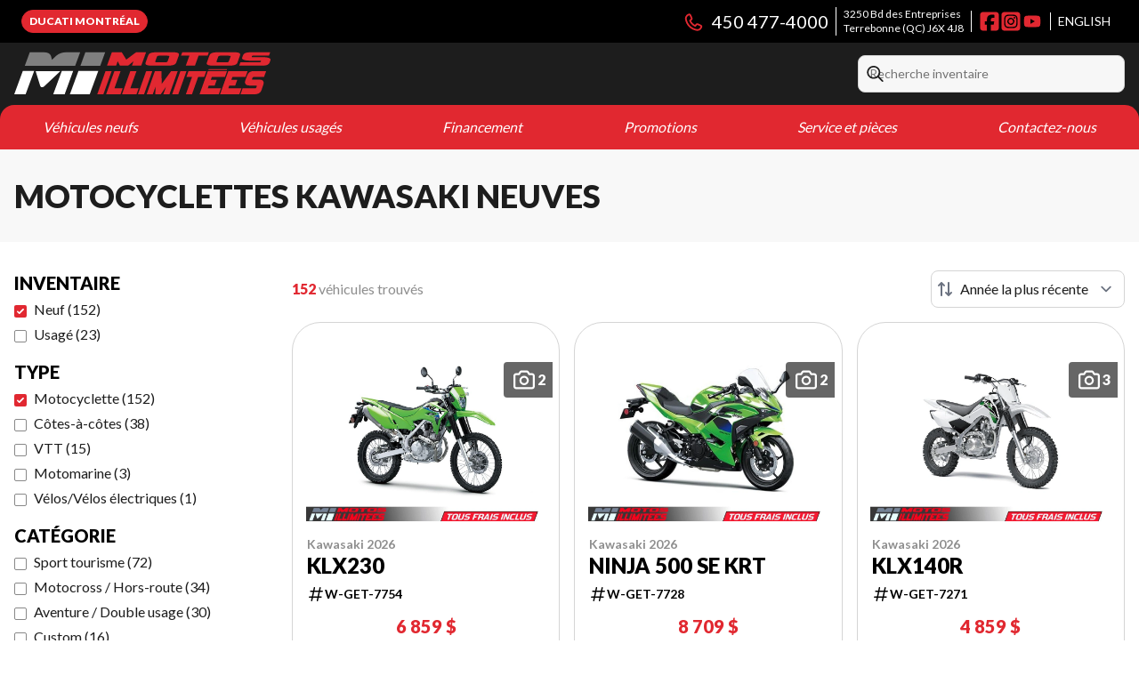

--- FILE ---
content_type: text/html
request_url: https://www.motosillimitees.com/fr/neuf/motocyclette/kawasaki/inventaire/
body_size: 48004
content:
<!DOCTYPE html><!--DMZ_4dfenGOCkd_bJK___--><html lang="fr-CA" class=""><head><meta charSet="utf-8"/><link rel="preconnect" href="/" crossorigin=""/><meta name="viewport" content="width=device-width, initial-scale=1"/><link rel="preload" as="image" imageSrcSet="https://cdn.powergo.ca/media/inventory/2025/48/1ff1cde122bd498a953800fa01d0d608_504904dc0b9b4e9b94b9f3cc85b4b025_800/2026-kawasaki-klx230-0.webp 768w, https://cdn.powergo.ca/media/inventory/2025/48/1ff1cde122bd498a953800fa01d0d608_504904dc0b9b4e9b94b9f3cc85b4b025_1000/2026-kawasaki-klx230-0.webp 1280w, https://cdn.powergo.ca/media/inventory/2025/48/1ff1cde122bd498a953800fa01d0d608_504904dc0b9b4e9b94b9f3cc85b4b025_1000/2026-kawasaki-klx230-0.webp 1536w, https://cdn.powergo.ca/media/inventory/2025/48/1ff1cde122bd498a953800fa01d0d608_504904dc0b9b4e9b94b9f3cc85b4b025_1000/2026-kawasaki-klx230-0.webp 1920w" imageSizes="(min-width: 800px) 800px, 100vw"/><link rel="preload" as="image" imageSrcSet="https://cdn.powergo.ca/media/inventory/2025/48/53ca7311b2614dd6b122eac5c50491f2_504904dc0b9b4e9b94b9f3cc85b4b025_800/2026-kawasaki-ninja-500-se-krt-0.webp 768w, https://cdn.powergo.ca/media/inventory/2025/48/53ca7311b2614dd6b122eac5c50491f2_504904dc0b9b4e9b94b9f3cc85b4b025_1000/2026-kawasaki-ninja-500-se-krt-0.webp 1280w, https://cdn.powergo.ca/media/inventory/2025/48/53ca7311b2614dd6b122eac5c50491f2_504904dc0b9b4e9b94b9f3cc85b4b025_1000/2026-kawasaki-ninja-500-se-krt-0.webp 1536w, https://cdn.powergo.ca/media/inventory/2025/48/53ca7311b2614dd6b122eac5c50491f2_504904dc0b9b4e9b94b9f3cc85b4b025_1000/2026-kawasaki-ninja-500-se-krt-0.webp 1920w" imageSizes="(min-width: 800px) 800px, 100vw"/><link rel="preload" as="image" imageSrcSet="https://cdn.powergo.ca/media/inventory/2025/48/2f0409c1cd294b71a4d658cbf76fe31f_504904dc0b9b4e9b94b9f3cc85b4b025_800/2026-kawasaki-klx140r-0.webp 768w, https://cdn.powergo.ca/media/inventory/2025/48/2f0409c1cd294b71a4d658cbf76fe31f_504904dc0b9b4e9b94b9f3cc85b4b025_1000/2026-kawasaki-klx140r-0.webp 1280w, https://cdn.powergo.ca/media/inventory/2025/48/2f0409c1cd294b71a4d658cbf76fe31f_504904dc0b9b4e9b94b9f3cc85b4b025_1000/2026-kawasaki-klx140r-0.webp 1536w, https://cdn.powergo.ca/media/inventory/2025/48/2f0409c1cd294b71a4d658cbf76fe31f_504904dc0b9b4e9b94b9f3cc85b4b025_1000/2026-kawasaki-klx140r-0.webp 1920w" imageSizes="(min-width: 800px) 800px, 100vw"/><link rel="stylesheet" href="/_next/static/chunks/86feec77d5e360ce.css" data-precedence="next"/><link rel="stylesheet" href="/_next/static/chunks/5f075882d1875af8.css" data-precedence="next"/><link rel="stylesheet" href="/_next/static/chunks/86de7db4a0a1317f.css" data-precedence="next"/><link rel="stylesheet" href="/_next/static/chunks/719e3f83d3636ce3.css" data-precedence="next"/><link rel="stylesheet" href="/_next/static/chunks/6fb47ae3bf7add58.css" data-precedence="next"/><link rel="preload" as="script" fetchPriority="low" href="/_next/static/chunks/3cff016b19a2035e.js"/><script src="/_next/static/chunks/8fe84898b697f1b2.js" async=""></script><script src="/_next/static/chunks/0e4889d356df2fcb.js" async=""></script><script src="/_next/static/chunks/ca3903e0189f857d.js" async=""></script><script src="/_next/static/chunks/turbopack-a25eb058b178031f.js" async=""></script><script src="/_next/static/chunks/ff1a16fafef87110.js" async=""></script><script src="/_next/static/chunks/7dd66bdf8a7e5707.js" async=""></script><script src="/_next/static/chunks/05c08c33f311058e.js" async=""></script><script src="/_next/static/chunks/6b85e287b90b4e6c.js" async=""></script><script src="/_next/static/chunks/49f5aa87b9660e7e.js" async=""></script><script src="/_next/static/chunks/1a4d73bdb7aa0138.js" async=""></script><script src="/_next/static/chunks/e98e6f817134bbc1.js" async=""></script><script src="/_next/static/chunks/7c5e57edf63ae5ae.js" async=""></script><script src="/_next/static/chunks/b7bff5f43a8e1a6f.js" async=""></script><script src="/_next/static/chunks/99bffc5b93d0a4b0.js" async=""></script><script src="/_next/static/chunks/2eebe7259256e720.js" async=""></script><link rel="preload" href="/pg-utility.js" as="script"/><meta property="og:price:currency" content="CAD"/><title>Motocyclettes Kawasaki neuves à Terrebonne | Motos Illimitées</title><meta name="description" content="Consultez nos options de motocyclettes Kawasaki neuves, chez Motos Illimitées à Terrebonne. Parcourez notre inventaire !"/><link rel="manifest" href="/manifest.webmanifest"/><meta name="google-site-verification" content="H1YHFt2VH3iy0PCpkZwh6Q1wEybF7PmjFlKCwCYGmw4"/><link rel="canonical" href="https://www.motosillimitees.com/fr/neuf/motocyclette/kawasaki/inventaire/"/><link rel="alternate" hrefLang="fr-CA" href="https://www.motosillimitees.com/fr/neuf/motocyclette/kawasaki/inventaire/"/><link rel="alternate" hrefLang="en-CA" href="https://www.motosillimitees.com/en/new/motorcycle/kawasaki/inventory/"/><meta property="og:title" content="Motocyclettes Kawasaki neuves à Terrebonne | Motos Illimitées"/><meta property="og:description" content="Consultez nos options de motocyclettes Kawasaki neuves, chez Motos Illimitées à Terrebonne. Parcourez notre inventaire !"/><meta property="og:url" content="https://www.motosillimitees.com/fr/neuf/motocyclette/kawasaki/inventaire/"/><meta property="og:locale" content="fr_CA"/><meta property="og:type" content="website"/><meta name="twitter:card" content="summary"/><meta name="twitter:title" content="Motocyclettes Kawasaki neuves à Terrebonne | Motos Illimitées"/><meta name="twitter:description" content="Consultez nos options de motocyclettes Kawasaki neuves, chez Motos Illimitées à Terrebonne. Parcourez notre inventaire !"/><link rel="icon" href="/favicon.ico?favicon.b5c9a6a8.ico" sizes="256x256" type="image/x-icon"/><link rel="icon" href="/icon.svg?icon.45d7a42f.svg" sizes="any" type="image/svg+xml"/><link rel="icon" href="/icon1.png?icon1.6eac1dd8.png" sizes="192x192" type="image/png"/><link rel="icon" href="/icon2.png?icon2.21c4eabb.png" sizes="512x512" type="image/png"/><link rel="apple-touch-icon" href="/apple-icon.png?apple-icon.cc1a5089.png" sizes="180x180" type="image/png"/><script src="/_next/static/chunks/a6dad97d9634a72d.js" noModule=""></script></head><body><div hidden=""><!--$--><!--/$--></div><script type="application/ld+json">{"@context":"https://schema.org","@graph":[{"@type":"WebSite","@id":"https://www.motosillimitees.com/fr/#website","url":"https://www.motosillimitees.com/fr/","name":"Motos Illimitées"},{"@type":"WebPage","@id":"https://www.motosillimitees.com/fr/neuf/motocyclette/kawasaki/inventaire/#webpage","url":"https://www.motosillimitees.com/fr/neuf/motocyclette/kawasaki/inventaire/","inLanguage":"fr-CA","name":"Motocyclettes Kawasaki neuves à Terrebonne | Motos Illimitées","isPartOf":{"@id":"https://www.motosillimitees.com/fr/#website"},"datePublished":"2025-12-21T01:03:16.157Z","dateModified":"2025-12-21T01:03:16.157Z"}]}</script><script type="application/ld+json">{"@context":"https://schema.org","@graph":[{"@type":"LocalBusiness","@id":"https://www.motosillimitees.com/fr/#localbusiness","name":"Motos Illimitées","image":"https://cdn.powergo.ca/media/logo/motos_illimitees/motos_illimitees_logo_moto_illimitees.svg","description":"Motos Illimitées","url":"https://www.motosillimitees.com/fr/","sameAs":["https://www.facebook.com/MotosIllimitees/","https://www.instagram.com/motosillimitees/","https://www.youtube.com/channel/UCQJKCr9EUkiklTm95gDws1A"],"telephone":"+14504774000","address":{"@type":"PostalAddress","streetAddress":"3250 Bd des Entreprises","addressLocality":"Terrebonne","addressRegion":"Québec","postalCode":"J6X 4J8","addressCountry":"CA"},"contactPoint":[{"@type":"ContactPoint","telephone":"+14504774000","contactType":"Téléphone"}],"department":[{"@type":"LocalBusiness","name":"Motos Illimitées - Ventes","image":"https://cdn.powergo.ca/media/logo/motos_illimitees/motos_illimitees_logo_moto_illimitees.svg","telephone":"+14504774000","address":{"@type":"PostalAddress","streetAddress":"3250 Bd des Entreprises","addressLocality":"Terrebonne","addressRegion":"Québec","postalCode":"J6X 4J8","addressCountry":"CA"},"openingHoursSpecification":[{"@type":"OpeningHoursSpecification","dayOfWeek":"https://schema.org/Monday","opens":"09:00","closes":"18:00"},{"@type":"OpeningHoursSpecification","dayOfWeek":"https://schema.org/Tuesday","opens":"09:00","closes":"18:00"},{"@type":"OpeningHoursSpecification","dayOfWeek":"https://schema.org/Wednesday","opens":"09:00","closes":"18:00"},{"@type":"OpeningHoursSpecification","dayOfWeek":"https://schema.org/Thursday","opens":"09:00","closes":"20:00"},{"@type":"OpeningHoursSpecification","dayOfWeek":"https://schema.org/Friday","opens":"09:00","closes":"20:00"},{"@type":"OpeningHoursSpecification","dayOfWeek":"https://schema.org/Saturday","opens":"00:00","closes":"00:00"},{"@type":"OpeningHoursSpecification","dayOfWeek":"https://schema.org/Sunday","opens":"00:00","closes":"00:00"}]},{"@type":"LocalBusiness","name":"Motos Illimitées - Service","image":"https://cdn.powergo.ca/media/logo/motos_illimitees/motos_illimitees_logo_moto_illimitees.svg","telephone":null,"address":{"@type":"PostalAddress","streetAddress":"3250 Bd des Entreprises","addressLocality":"Terrebonne","addressRegion":"Québec","postalCode":"J6X 4J8","addressCountry":"CA"},"openingHoursSpecification":[{"@type":"OpeningHoursSpecification","dayOfWeek":"https://schema.org/Monday","opens":"09:00","closes":"18:00"},{"@type":"OpeningHoursSpecification","dayOfWeek":"https://schema.org/Tuesday","opens":"09:00","closes":"18:00"},{"@type":"OpeningHoursSpecification","dayOfWeek":"https://schema.org/Wednesday","opens":"09:00","closes":"18:00"},{"@type":"OpeningHoursSpecification","dayOfWeek":"https://schema.org/Thursday","opens":"09:00","closes":"18:00"},{"@type":"OpeningHoursSpecification","dayOfWeek":"https://schema.org/Friday","opens":"09:00","closes":"18:00"},{"@type":"OpeningHoursSpecification","dayOfWeek":"https://schema.org/Saturday","opens":"00:00","closes":"00:00"},{"@type":"OpeningHoursSpecification","dayOfWeek":"https://schema.org/Sunday","opens":"00:00","closes":"00:00"}]}]}]}</script><div id="tagging" data-tagging-wrapper="true"><header class="relative z-[999999990] md:z-auto"><div class="pg-slim-header pg-header-desktop relative z-40 hidden w-full flex-col items-center justify-center gap-8 md:z-50 md:inline-flex bg-layout"><div class="pg-slim-header-top-bar w-full bg-black p-2"><div class="container flex flex-wrap items-center justify-between gap-4"><div class="pg-toolbar-buttons inline-flex items-center justify-end gap-2 self-stretch"><a target="_blank" rel="noopener" class="btn-primary-sm" href="https://ducatimontreal.com/"><span>Ducati Montréal</span></a></div><div class="inline-flex items-center text-white"><a target="_blank" rel="noopener" class="pg-dealer-address text-xs uppercase hover:text-primary px-2 border-l border-white" data-tagging="directions" href="https://www.google.com/maps/dir//Motos+Illimit%C3%A9es,+3250+Bd+des+Entreprises,+Terrebonne,+QC+J5N+3H4/@45.7250642,-73.6961156,15.43z/data=!4m8!4m7!1m0!1m5!1m1!1s0x4cc8d954cde9347f:0x330bfb652c240657">3250 Bd des Entreprises<br/>Terrebonne<!-- --> <!-- -->(QC)<!-- --> <!-- -->J6X 4J8<br/></a><a class="pg-dealer-phone order-first text-lg hover:text-primary lg:text-xl px-2" data-tagging="phone" data-tagging-value="general" href="tel:+14504774000"><svg viewBox="0 0 512 512" xmlns="http://www.w3.org/2000/svg" role="img" aria-hidden="true" focusable="false" data-prefix="far" data-icon="phone" class="svg-inline--fa fa-phone mr-2 text-primary"><path fill="currentColor" d="M112.8 10.9c27.3-9.1 57 3.9 68.9 30l39.7 87.3c10.6 23.4 4 51-16 67.1l-24.2 19.3c25.5 50 65.5 91.4 114.4 118.8l21.2-26.6c16.1-20.1 43.7-26.7 67.1-16l87.3 39.7c26.2 11.9 39.1 41.6 30 68.9-20.7 62.3-83.7 116.2-160.9 102.6-173.7-30.6-299.6-156.5-330.2-330.2-13.6-77.2 40.4-140.1 102.6-160.9zm25.2 49.9c-1.7-3.8-6-5.7-10-4.4-45.2 15.1-79.1 58.6-70.5 107 27.1 153.8 137.4 264.2 291.2 291.3 48.4 8.5 91.9-25.3 107-70.5 1.3-4-.6-8.3-4.4-10L364 334.4c-3.4-1.5-7.4-.6-9.7 2.3l-33.5 41.9c-7 8.7-19 11.5-29 6.7-72.5-34.4-130.5-94.3-162.4-168.2-4.3-9.9-1.4-21.5 7-28.2l38.9-31.1c2.9-2.3 3.9-6.3 2.3-9.7L137.9 60.7z"></path></svg>450 477-4000</a><div class="pg-dealer-socials inline-flex items-center justify-start gap-2 border-l border-white px-2 text-white"><a target="_blank" rel="noopener" aria-label="Facebook" href="https://www.facebook.com/MotosIllimitees/"><div class="contents"><svg class="size-6 fill-primary"  xmlns="http://www.w3.org/2000/svg" viewBox="0 0 448 512"><!--!Font Awesome Free 6.7.1 by @fontawesome - https://fontawesome.com License - https://fontawesome.com/license/free Copyright 2024 Fonticons, Inc.--><path d="M64 32C28.7 32 0 60.7 0 96V416c0 35.3 28.7 64 64 64h98.2V334.2H109.4V256h52.8V222.3c0-87.1 39.4-127.5 125-127.5c16.2 0 44.2 3.2 55.7 6.4V172c-6-.6-16.5-1-29.6-1c-42 0-58.2 15.9-58.2 57.2V256h83.6l-14.4 78.2H255V480H384c35.3 0 64-28.7 64-64V96c0-35.3-28.7-64-64-64H64z"/></svg></div></a><a target="_blank" rel="noopener" aria-label="Instagram" href="https://www.instagram.com/motosillimitees/"><div class="contents"><svg class="size-6 fill-primary"  xmlns="http://www.w3.org/2000/svg" viewBox="0 0 448 512"><!--!Font Awesome Free 6.7.1 by @fontawesome - https://fontawesome.com License - https://fontawesome.com/license/free Copyright 2024 Fonticons, Inc.--><path d="M194.4 211.7a53.3 53.3 0 1 0 59.3 88.7 53.3 53.3 0 1 0 -59.3-88.7zm142.3-68.4c-5.2-5.2-11.5-9.3-18.4-12c-18.1-7.1-57.6-6.8-83.1-6.5c-4.1 0-7.9 .1-11.2 .1c-3.3 0-7.2 0-11.4-.1c-25.5-.3-64.8-.7-82.9 6.5c-6.9 2.7-13.1 6.8-18.4 12s-9.3 11.5-12 18.4c-7.1 18.1-6.7 57.7-6.5 83.2c0 4.1 .1 7.9 .1 11.1s0 7-.1 11.1c-.2 25.5-.6 65.1 6.5 83.2c2.7 6.9 6.8 13.1 12 18.4s11.5 9.3 18.4 12c18.1 7.1 57.6 6.8 83.1 6.5c4.1 0 7.9-.1 11.2-.1c3.3 0 7.2 0 11.4 .1c25.5 .3 64.8 .7 82.9-6.5c6.9-2.7 13.1-6.8 18.4-12s9.3-11.5 12-18.4c7.2-18 6.8-57.4 6.5-83c0-4.2-.1-8.1-.1-11.4s0-7.1 .1-11.4c.3-25.5 .7-64.9-6.5-83l0 0c-2.7-6.9-6.8-13.1-12-18.4zm-67.1 44.5A82 82 0 1 1 178.4 324.2a82 82 0 1 1 91.1-136.4zm29.2-1.3c-3.1-2.1-5.6-5.1-7.1-8.6s-1.8-7.3-1.1-11.1s2.6-7.1 5.2-9.8s6.1-4.5 9.8-5.2s7.6-.4 11.1 1.1s6.5 3.9 8.6 7s3.2 6.8 3.2 10.6c0 2.5-.5 5-1.4 7.3s-2.4 4.4-4.1 6.2s-3.9 3.2-6.2 4.2s-4.8 1.5-7.3 1.5l0 0c-3.8 0-7.5-1.1-10.6-3.2zM448 96c0-35.3-28.7-64-64-64H64C28.7 32 0 60.7 0 96V416c0 35.3 28.7 64 64 64H384c35.3 0 64-28.7 64-64V96zM357 389c-18.7 18.7-41.4 24.6-67 25.9c-26.4 1.5-105.6 1.5-132 0c-25.6-1.3-48.3-7.2-67-25.9s-24.6-41.4-25.8-67c-1.5-26.4-1.5-105.6 0-132c1.3-25.6 7.1-48.3 25.8-67s41.5-24.6 67-25.8c26.4-1.5 105.6-1.5 132 0c25.6 1.3 48.3 7.1 67 25.8s24.6 41.4 25.8 67c1.5 26.3 1.5 105.4 0 131.9c-1.3 25.6-7.1 48.3-25.8 67z"/></svg></div></a><a target="_blank" rel="noopener" aria-label="YouTube" href="https://www.youtube.com/channel/UCQJKCr9EUkiklTm95gDws1A"><div class="contents"><svg class="size-6 fill-primary"  xmlns="http://www.w3.org/2000/svg" viewBox="0 0 24 24"><path d="M20.867 7.533q.169.643.254 1.76t.118 1.928V12q0 3.046-.372 4.501-.338 1.253-1.658 1.625-.643.17-2.437.253-1.794.086-3.283.119H12q-5.787 0-7.209-.372-1.32-.372-1.658-1.625-.17-.642-.254-1.777a61 61 0 0 1-.118-1.912V12q0-3.012.372-4.467.17-.609.61-1.05a2.35 2.35 0 0 1 1.048-.609q.643-.168 2.437-.254 1.794-.084 3.283-.118H12q5.786 0 7.208.372.608.17 1.049.61t.609 1.049m-10.762 7.242L14.945 12l-4.84-2.741z"/></svg></div></a></div><a href="/en/new/motorcycle/kawasaki/inventory/" class="border-l border-white px-2 text-sm uppercase"><span>english</span></a></div></div></div><div class="container inline-flex items-center justify-between gap-5 self-stretch px-4"><a aria-label="Motos Illimitées" class="pg-logo" href="/fr/"><div class="contents"><svg class="h-[70px] max-w-[300px] lg:max-w-[500px]"  xmlns="http://www.w3.org/2000/svg" viewBox="0 0 405.8 98.8"><path d="M201.1 36.4h-14.7l2.5-7-8.5 7h-13l-3.5-7-2.5 7h-14.5l7.7-21.3h15.6l7.2 11.7 15.7-11.7h15.7zm55.5-5c-.6 1.6-1.6 2.7-3.1 3.4s-3.6 1.2-6.4 1.5c-1.6 0-3.9.1-6.9.1h-19.4c-3 0-5.1 0-6.4-.1q-4.2-.3-5.7-1.5c-1-.7-1.2-1.9-.6-3.5l4-11.1c.6-1.6 1.6-2.8 3.1-3.5s3.7-1.2 6.8-1.4c1.7 0 3.9-.2 6.5-.2h19.4c3 0 5.3 0 6.8.2 2.6.2 4.4.7 5.3 1.5.9.7 1.1 1.9.6 3.4zm-13.8-1.8 2.8-7.6c.2-.6 0-1-.9-1.2-.5 0-1.5-.2-2.8-.2h-11.1c-1.3 0-2.3 0-2.9.2q-1.5.3-1.8 1.2l-2.8 7.6c-.2.6 0 1 .9 1.3.5 0 1.4.2 2.8.2h11.1c1.3 0 2.3 0 2.9-.2 1-.2 1.6-.6 1.8-1.3m63.5-9.1h-14.4l-5.8 16h-14.5l5.8-16h-13.3l2-5.5h42.2zm47.3 10.9c-.6 1.6-1.6 2.7-3.1 3.4s-3.6 1.2-6.4 1.5c-1.6 0-3.9.1-6.9.1h-19.4c-3 0-5.1 0-6.4-.1q-4.2-.3-5.7-1.5c-1-.7-1.2-1.9-.6-3.5l4-11.1c.6-1.6 1.6-2.8 3.1-3.5s3.7-1.2 6.7-1.4c1.7 0 3.9-.2 6.5-.2h19.4c3 0 5.3 0 6.8.2 2.6.2 4.4.7 5.3 1.5.9.7 1.1 1.9.6 3.4l-4 11.2zm-13.8-1.8 2.8-7.6c.2-.6 0-1-.9-1.2-.5 0-1.5-.2-2.8-.2h-11.1c-1.3 0-2.3 0-2.9.2q-1.5.3-1.8 1.2l-2.8 7.6c-.2.6 0 1 .9 1.3.5 0 1.4.2 2.8.2h11.1c1.3 0 2.3 0 2.9-.2 1-.2 1.6-.6 1.9-1.3zm64.6 1.8c-.6 1.6-1.6 2.7-3 3.5-1.5.8-3.6 1.2-6.4 1.5-1.6 0-4 .1-7.1.1h-31.7l2-5.4h30c1.3 0 2.1-.4 2.3-1s.3-1 .2-1.2c-.1-.3-.7-.4-1.6-.4h-15.9c-3.3 0-6.2-.3-8.5-.9q-4.8-1.2-3.9-3.6l1.4-3.8c.6-1.6 1.6-2.7 3-3.5 1.4-.7 3.6-1.2 6.4-1.4 1.9-.3 4.2-.3 7-.3h26.8l-2 5.5h-25c-1.2 0-2 .3-2.2 1q-.45 1.35.3 1.5H395c3.3 0 6 .4 8 1.1 2.4.9 3.3 2.2 2.6 4l-1.2 3.2ZM141.2 81.8h-9.7l13-36.6h9.7zm30.5-9.3-3.3 9.3h-22.9l13.1-36.7h9.8l-9.8 27.4h13.2zm25.2 0-3.3 9.3h-22.9l13.1-36.7h9.8l-9.8 27.4H197zm8.7 9.3h-9.7l13-36.6h9.7zm40.3 0h-9.8l4.3-12-8.3 12h-8.7l.3-12-4.3 12h-9.7l13-36.6h10.4l.5 20.1 14.7-20h10.5l-13 36.5zm13.9 0h-9.7l13-36.6h9.7zm41-27.4h-9.6l-9.7 27.4h-9.7l9.7-27.4h-8.8L276 45h28.2l-3.3 9.4zm36.1-9.2-3.3 9.3h-20.8l-1.5 4.3h9.4l-3.3 9.3H308l-1.5 4.3h20.8l-3.3 9.3h-30.5l13-36.6H337h-.1Zm32.6 0-3.3 9.3h-20.8l-1.6 4.3h9.4l-3.3 9.3h-9.4l-1.5 4.3h20.8l-3.3 9.3H326l13-36.6h30.5Zm22.9 27.9c-.9 2.7-2 4.6-3.3 5.9s-2.9 2.1-4.8 2.5q-1.65.3-4.8.3h-21.2l3.3-9.3h20c.9 0 1.5-.6 1.9-1.8.4-1.1.6-1.8.6-2 0-.5-.3-.7-1-.7h-10.6q-3.3 0-5.4-1.5c-1.8-1.3-2.2-3.4-1.3-6.1l2.3-6.6q1.5-4.05 3.3-6c1.2-1.3 2.8-2.1 4.8-2.5q1.95-.3 4.8-.3h17.9l-3.3 9.4h-16.7c-.8 0-1.4.6-1.8 1.7-.5 1.5-.7 2.4-.4 2.6H389c2.2 0 3.9.6 4.9 1.9 1.3 1.5 1.4 3.8.3 6.8l-2 5.5zM337.1 42h-29.3l-.5 1.4h29.3z" style="fill:#e12831"/><path style="fill:#fff" d="m33.9 45 7 22.7c.6 2 1.6 3 2.9 3s3.2-1 5.3-3.1L73 45zM0 82h18l13.6-37.1h-18z"/><path style="fill:#7f7f7f" d="M104.4 15H82.3c-6.2 0-11.5 2-15.9 5.9l-6.6 6.2-1.7-6.2C56.7 17 52.9 15 46.7 15H24.6l-7.9 21.6h79.8z"/><path style="fill:#fff" d="M61.7 82h18.1l13.5-37.1h-18z"/><path style="fill:#7f7f7f" d="m112.7 15-7.9 21.6h31.4l7.9-21.6z"/><path style="fill:#fff" d="M88.1 82h31.4l13.6-37.1h-31.4z"/></svg></div></a><div class="pg-search-wrapper inline-flex min-w-[300px] flex-col items-end justify-center gap-4"><form class="pg-header-search relative w-full text-sm"><svg viewBox="0 0 512 512" xmlns="http://www.w3.org/2000/svg" role="img" aria-hidden="true" focusable="false" data-prefix="far" data-icon="magnifying-glass" class="svg-inline--fa fa-magnifying-glass absolute left-2 top-3 text-lg"><path fill="currentColor" d="M368 208a160 160 0 1 0 -320 0 160 160 0 1 0 320 0zM337.1 371.1C301.7 399.2 256.8 416 208 416 93.1 416 0 322.9 0 208S93.1 0 208 0 416 93.1 416 208c0 48.8-16.8 93.7-44.9 129.1L505 471c9.4 9.4 9.4 24.6 0 33.9s-24.6 9.4-33.9 0L337.1 371.1z"></path></svg><input type="text" class="form-input !py-2.5 !ps-8" placeholder="Recherche inventaire" value=""/></form></div></div><div class="pg-menu container mx-4 inline-flex flex-col items-center justify-center gap-2.5 text-center rounded-t-2xl"><nav class="w-full"><ol class="inline-flex w-full items-start justify-between gap-4 self-stretch px-8 text-base text-white lg:gap-2"><li class="group relative py-2"><a class="font-bold uppercase transition-colors duration-200 hover:text-primary" href="/fr/inventaire-neuf/">Véhicules neufs</a><ol class="pointer-events-none invisible absolute left-1/2 top-full z-50 w-48 -translate-x-1/2 -translate-y-2 flex-col items-start justify-start divide-y divide-neutral-300 rounded-lg border bg-white px-4 py-2 text-left text-base text-main-color-300 opacity-0 transition-all duration-200 ease-in-out group-hover:pointer-events-auto group-hover:visible group-hover:translate-y-0 group-hover:opacity-100 dark:divide-primary dark:bg-black"><li class="w-full"><a class="block w-full py-2" href="/fr/inventaire-neuf/">Inventaire</a></li><li class="w-full"><a class="block w-full py-2" href="/fr/neuf/">Gamme complète</a></li><li class="w-full"><a class="block w-full py-2" href="/fr/neuf/motocyclette/inventaire/">Motocyclettes</a></li><li class="w-full"><a class="block w-full py-2" href="/fr/neuf/velosvelos-electriques/inventaire/">Vélos électriques</a></li><li class="w-full"><a class="block w-full py-2" href="/fr/neuf/vtt/inventaire/">VTT</a></li><li class="w-full"><a class="block w-full py-2" href="/fr/neuf/cotes-a-cotes/inventaire/">Côte-à-côte</a></li><li class="w-full"><a class="block w-full py-2" href="/fr/neuf/motoneige/inventaire/">Motoneiges</a></li><li class="w-full"><a class="block w-full py-2" href="https://promotion.motosillimitees.com/polaris-rmk/">Polaris RMK 2026</a></li><li class="w-full"><a class="block w-full py-2" href="https://promotion.motosillimitees.com/polaris-indy/">Polaris Indy 2026</a></li><li class="w-full"><a class="block w-full py-2" href="/fr/neuf/timbersled/inventaire/">Timbersled</a></li><li class="w-full"><a class="block w-full py-2" href="/fr/neuf/motomarine/inventaire/">Motomarines</a></li><li class="w-full"><a class="block w-full py-2" href="/fr/neuf/moteurs-hors-bord/inventaire/">Moteurs hors-bord</a></li><li class="w-full"><a class="block w-full py-2" href="/fr/neuf/produits-mecaniques/inventaire/">Équipement mécanique</a></li><li class="w-full"><a class="block w-full py-2" href="/fr/neuf/remorque/inventaire/">Remorques</a></li><li class="w-full"><a href="/fr/polaris-orv/" class="block w-full py-2">Véhicules hors route Polaris</a></li><li class="w-full"><a href="/fr/motoneiges-polaris/" class="block w-full py-2">Motoneiges Polaris</a></li><li class="w-full"><a href="/fr/slingshot/" class="block w-full py-2">Slingshot</a></li></ol></li><li class="group relative py-2"><a class="font-bold uppercase transition-colors duration-200 hover:text-primary" href="/fr/usage/">Véhicules usagés</a><ol class="pointer-events-none invisible absolute left-1/2 top-full z-50 w-48 -translate-x-1/2 -translate-y-2 flex-col items-start justify-start divide-y divide-neutral-300 rounded-lg border bg-white px-4 py-2 text-left text-base text-main-color-300 opacity-0 transition-all duration-200 ease-in-out group-hover:pointer-events-auto group-hover:visible group-hover:translate-y-0 group-hover:opacity-100 dark:divide-primary dark:bg-black"><li class="w-full"><a class="block w-full py-2" href="/fr/usage/">Inventaire complet</a></li><li class="w-full"><a class="block w-full py-2" href="/fr/usage/motocyclette/">Motocyclettes</a></li><li class="w-full"><a class="block w-full py-2" href="/fr/usage/vtt/">VTT</a></li><li class="w-full"><a class="block w-full py-2" href="/fr/usage/cotes-a-cotes/">Côte-à-côte</a></li><li class="w-full"><a class="block w-full py-2" href="/fr/usage/motoneige/">Motoneiges</a></li><li class="w-full"><a class="block w-full py-2" href="/fr/usage/timbersled/">Timbersled</a></li><li class="w-full"><a class="block w-full py-2" href="/fr/financement/">Financement</a></li></ol></li><li class="group relative py-2"><a class="font-bold uppercase transition-colors duration-200 hover:text-primary" href="/fr/financement/">Financement</a><ol class="pointer-events-none invisible absolute left-1/2 top-full z-50 w-48 -translate-x-1/2 -translate-y-2 flex-col items-start justify-start divide-y divide-neutral-300 rounded-lg border bg-white px-4 py-2 text-left text-base text-main-color-300 opacity-0 transition-all duration-200 ease-in-out group-hover:pointer-events-auto group-hover:visible group-hover:translate-y-0 group-hover:opacity-100 dark:divide-primary dark:bg-black"><li class="w-full"><a class="block w-full py-2" href="/fr/financement/">Financement</a></li><li class="w-full"><a class="block w-full py-2" href="/fr/services-financiers-yamaha/">Services Financiers Yamaha</a></li></ol></li><li class="group relative py-2"><a class="font-bold uppercase transition-colors duration-200 hover:text-primary" href="/fr/promotions/">Promotions</a><ol class="pointer-events-none invisible absolute left-1/2 top-full z-50 w-48 -translate-x-1/2 -translate-y-2 flex-col items-start justify-start divide-y divide-neutral-300 rounded-lg border bg-white px-4 py-2 text-left text-base text-main-color-300 opacity-0 transition-all duration-200 ease-in-out group-hover:pointer-events-auto group-hover:visible group-hover:translate-y-0 group-hover:opacity-100 dark:divide-primary dark:bg-black"><li class="w-full"><a class="block w-full py-2" href="/fr/promotions/?promotion_type=Service">Promotions maison</a></li></ol></li><li class="group relative py-2"><a class="font-bold uppercase transition-colors duration-200 hover:text-primary" href="/fr/service-entretien/">Service et pièces</a><ol class="pointer-events-none invisible absolute left-1/2 top-full z-50 w-48 -translate-x-1/2 -translate-y-2 flex-col items-start justify-start divide-y divide-neutral-300 rounded-lg border bg-white px-4 py-2 text-left text-base text-main-color-300 opacity-0 transition-all duration-200 ease-in-out group-hover:pointer-events-auto group-hover:visible group-hover:translate-y-0 group-hover:opacity-100 dark:divide-primary dark:bg-black"><li class="w-full"><a class="block w-full py-2 pg-menu-item-emphasis text-primary" href="/fr/service-entretien/">Entretien</a></li><li class="w-full"><a class="block w-full py-2" href="/fr/pieces/">Pièces et accessoires</a></li><li class="w-full"><a target="_blank" rel="noopener" class="block w-full py-2" href="https://partsfinder.onlinemicrofiche.com/motosillimitees/showmodel.asp#googtrans(en|fr)">Recherche de pièces</a></li><li class="w-full"><a target="_blank" rel="noopener" class="block w-full py-2" href="https://www.ridereadyservice.com/fr-ca/rideready/guest/?dealerid=1124001">Demander un service Polaris</a></li><li class="w-full"><a target="_blank" rel="noopener" class="block w-full py-2" href="https://www.surplusdinventaireillimite.com/">Pièces en liquidation</a></li><li class="w-full"><a target="_blank" rel="noopener" class="block w-full py-2" href="https://motosillimitees.fortnine.ca/fr/oem?utm_source=MIwebsite&amp;utm_medium=menunavigation&amp;utm_campaign=referral">Recherche pièces OEM | F9</a></li></ol></li><li class="group relative py-2"><a class="font-bold uppercase transition-colors duration-200 hover:text-primary" href="/fr/contact/">Contactez-nous</a><ol class="pointer-events-none invisible absolute left-1/2 top-full z-50 w-48 -translate-x-1/2 -translate-y-2 flex-col items-start justify-start divide-y divide-neutral-300 rounded-lg border bg-white px-4 py-2 text-left text-base text-main-color-300 opacity-0 transition-all duration-200 ease-in-out group-hover:pointer-events-auto group-hover:visible group-hover:translate-y-0 group-hover:opacity-100 dark:divide-primary dark:bg-black"><li class="w-full"><a class="block w-full py-2" href="/fr/contact/">Contactez-nous</a></li><li class="w-full"><a class="block w-full py-2" href="/fr/blogue/">Blogue</a></li><li class="w-full"><a class="block w-full py-2" href="/fr/equipe/">Notre équipe</a></li><li class="w-full"><a target="_blank" rel="noopener" class="block w-full py-2" href="https://fortnine.ca/fr/?utm_source=motosillimitees&amp;utm_medium=website&amp;utm_campaign=menunavigation">Boutique en ligne F9</a></li><li class="w-full"><a target="_blank" rel="noopener" class="block w-full py-2" href="https://www.surplusdinventaireillimite.com/products/carte-cadeau">Achat cartes-cadeau</a></li></ol></li></ol></nav></div></div><div class="relative z-50 md:z-40 bg-layout"><div class="pg-header pg-header-mobile z-50 inline-flex h-28 w-full flex-col items-center justify-center gap-2.5 px-8 py-2.5 md:hidden"><div class="inline-flex items-center justify-between gap-4 self-stretch py-4"><a aria-label="Motos Illimitées" class="pg-logo" href="/fr/"><div class="contents"><svg class="h-16 max-w-full"  xmlns="http://www.w3.org/2000/svg" viewBox="0 0 405.8 98.8"><path d="M201.1 36.4h-14.7l2.5-7-8.5 7h-13l-3.5-7-2.5 7h-14.5l7.7-21.3h15.6l7.2 11.7 15.7-11.7h15.7zm55.5-5c-.6 1.6-1.6 2.7-3.1 3.4s-3.6 1.2-6.4 1.5c-1.6 0-3.9.1-6.9.1h-19.4c-3 0-5.1 0-6.4-.1q-4.2-.3-5.7-1.5c-1-.7-1.2-1.9-.6-3.5l4-11.1c.6-1.6 1.6-2.8 3.1-3.5s3.7-1.2 6.8-1.4c1.7 0 3.9-.2 6.5-.2h19.4c3 0 5.3 0 6.8.2 2.6.2 4.4.7 5.3 1.5.9.7 1.1 1.9.6 3.4zm-13.8-1.8 2.8-7.6c.2-.6 0-1-.9-1.2-.5 0-1.5-.2-2.8-.2h-11.1c-1.3 0-2.3 0-2.9.2q-1.5.3-1.8 1.2l-2.8 7.6c-.2.6 0 1 .9 1.3.5 0 1.4.2 2.8.2h11.1c1.3 0 2.3 0 2.9-.2 1-.2 1.6-.6 1.8-1.3m63.5-9.1h-14.4l-5.8 16h-14.5l5.8-16h-13.3l2-5.5h42.2zm47.3 10.9c-.6 1.6-1.6 2.7-3.1 3.4s-3.6 1.2-6.4 1.5c-1.6 0-3.9.1-6.9.1h-19.4c-3 0-5.1 0-6.4-.1q-4.2-.3-5.7-1.5c-1-.7-1.2-1.9-.6-3.5l4-11.1c.6-1.6 1.6-2.8 3.1-3.5s3.7-1.2 6.7-1.4c1.7 0 3.9-.2 6.5-.2h19.4c3 0 5.3 0 6.8.2 2.6.2 4.4.7 5.3 1.5.9.7 1.1 1.9.6 3.4l-4 11.2zm-13.8-1.8 2.8-7.6c.2-.6 0-1-.9-1.2-.5 0-1.5-.2-2.8-.2h-11.1c-1.3 0-2.3 0-2.9.2q-1.5.3-1.8 1.2l-2.8 7.6c-.2.6 0 1 .9 1.3.5 0 1.4.2 2.8.2h11.1c1.3 0 2.3 0 2.9-.2 1-.2 1.6-.6 1.9-1.3zm64.6 1.8c-.6 1.6-1.6 2.7-3 3.5-1.5.8-3.6 1.2-6.4 1.5-1.6 0-4 .1-7.1.1h-31.7l2-5.4h30c1.3 0 2.1-.4 2.3-1s.3-1 .2-1.2c-.1-.3-.7-.4-1.6-.4h-15.9c-3.3 0-6.2-.3-8.5-.9q-4.8-1.2-3.9-3.6l1.4-3.8c.6-1.6 1.6-2.7 3-3.5 1.4-.7 3.6-1.2 6.4-1.4 1.9-.3 4.2-.3 7-.3h26.8l-2 5.5h-25c-1.2 0-2 .3-2.2 1q-.45 1.35.3 1.5H395c3.3 0 6 .4 8 1.1 2.4.9 3.3 2.2 2.6 4l-1.2 3.2ZM141.2 81.8h-9.7l13-36.6h9.7zm30.5-9.3-3.3 9.3h-22.9l13.1-36.7h9.8l-9.8 27.4h13.2zm25.2 0-3.3 9.3h-22.9l13.1-36.7h9.8l-9.8 27.4H197zm8.7 9.3h-9.7l13-36.6h9.7zm40.3 0h-9.8l4.3-12-8.3 12h-8.7l.3-12-4.3 12h-9.7l13-36.6h10.4l.5 20.1 14.7-20h10.5l-13 36.5zm13.9 0h-9.7l13-36.6h9.7zm41-27.4h-9.6l-9.7 27.4h-9.7l9.7-27.4h-8.8L276 45h28.2l-3.3 9.4zm36.1-9.2-3.3 9.3h-20.8l-1.5 4.3h9.4l-3.3 9.3H308l-1.5 4.3h20.8l-3.3 9.3h-30.5l13-36.6H337h-.1Zm32.6 0-3.3 9.3h-20.8l-1.6 4.3h9.4l-3.3 9.3h-9.4l-1.5 4.3h20.8l-3.3 9.3H326l13-36.6h30.5Zm22.9 27.9c-.9 2.7-2 4.6-3.3 5.9s-2.9 2.1-4.8 2.5q-1.65.3-4.8.3h-21.2l3.3-9.3h20c.9 0 1.5-.6 1.9-1.8.4-1.1.6-1.8.6-2 0-.5-.3-.7-1-.7h-10.6q-3.3 0-5.4-1.5c-1.8-1.3-2.2-3.4-1.3-6.1l2.3-6.6q1.5-4.05 3.3-6c1.2-1.3 2.8-2.1 4.8-2.5q1.95-.3 4.8-.3h17.9l-3.3 9.4h-16.7c-.8 0-1.4.6-1.8 1.7-.5 1.5-.7 2.4-.4 2.6H389c2.2 0 3.9.6 4.9 1.9 1.3 1.5 1.4 3.8.3 6.8l-2 5.5zM337.1 42h-29.3l-.5 1.4h29.3z" style="fill:#e12831"/><path style="fill:#fff" d="m33.9 45 7 22.7c.6 2 1.6 3 2.9 3s3.2-1 5.3-3.1L73 45zM0 82h18l13.6-37.1h-18z"/><path style="fill:#7f7f7f" d="M104.4 15H82.3c-6.2 0-11.5 2-15.9 5.9l-6.6 6.2-1.7-6.2C56.7 17 52.9 15 46.7 15H24.6l-7.9 21.6h79.8z"/><path style="fill:#fff" d="M61.7 82h18.1l13.5-37.1h-18z"/><path style="fill:#7f7f7f" d="m112.7 15-7.9 21.6h31.4l7.9-21.6z"/><path style="fill:#fff" d="M88.1 82h31.4l13.6-37.1h-31.4z"/></svg></div></a><div class="flex items-center justify-end gap-4 text-primary"><nav id="mobile-menu-container"><button class="relative text-4xl" aria-label="Menu"><svg viewBox="0 0 448 512" xmlns="http://www.w3.org/2000/svg" role="img" aria-hidden="true" focusable="false" data-prefix="far" data-icon="bars" class="svg-inline--fa fa-bars"><path fill="currentColor" d="M0 88C0 74.7 10.7 64 24 64l400 0c13.3 0 24 10.7 24 24s-10.7 24-24 24L24 112C10.7 112 0 101.3 0 88zM0 256c0-13.3 10.7-24 24-24l400 0c13.3 0 24 10.7 24 24s-10.7 24-24 24L24 280c-13.3 0-24-10.7-24-24zM448 424c0 13.3-10.7 24-24 24L24 448c-13.3 0-24-10.7-24-24s10.7-24 24-24l400 0c13.3 0 24 10.7 24 24z"></path></svg></button><div class="fixed inset-0 z-50 flex h-dvh -translate-x-full flex-col bg-gradient-to-b from-layout to-layout-950 px-8 py-4 text-base text-white transition-all duration-300 ease-out -translate-x-full"><div class="flex items-center justify-between gap-4 border-b border-slate-500/40 pb-4 text-right text-2xl"><div><a class="text-2xl" aria-label="Accueil" href="/fr/"><div class="contents"><svg class="h-16 max-w-full"  xmlns="http://www.w3.org/2000/svg" viewBox="0 0 405.8 98.8"><path d="M201.1 36.4h-14.7l2.5-7-8.5 7h-13l-3.5-7-2.5 7h-14.5l7.7-21.3h15.6l7.2 11.7 15.7-11.7h15.7zm55.5-5c-.6 1.6-1.6 2.7-3.1 3.4s-3.6 1.2-6.4 1.5c-1.6 0-3.9.1-6.9.1h-19.4c-3 0-5.1 0-6.4-.1q-4.2-.3-5.7-1.5c-1-.7-1.2-1.9-.6-3.5l4-11.1c.6-1.6 1.6-2.8 3.1-3.5s3.7-1.2 6.8-1.4c1.7 0 3.9-.2 6.5-.2h19.4c3 0 5.3 0 6.8.2 2.6.2 4.4.7 5.3 1.5.9.7 1.1 1.9.6 3.4zm-13.8-1.8 2.8-7.6c.2-.6 0-1-.9-1.2-.5 0-1.5-.2-2.8-.2h-11.1c-1.3 0-2.3 0-2.9.2q-1.5.3-1.8 1.2l-2.8 7.6c-.2.6 0 1 .9 1.3.5 0 1.4.2 2.8.2h11.1c1.3 0 2.3 0 2.9-.2 1-.2 1.6-.6 1.8-1.3m63.5-9.1h-14.4l-5.8 16h-14.5l5.8-16h-13.3l2-5.5h42.2zm47.3 10.9c-.6 1.6-1.6 2.7-3.1 3.4s-3.6 1.2-6.4 1.5c-1.6 0-3.9.1-6.9.1h-19.4c-3 0-5.1 0-6.4-.1q-4.2-.3-5.7-1.5c-1-.7-1.2-1.9-.6-3.5l4-11.1c.6-1.6 1.6-2.8 3.1-3.5s3.7-1.2 6.7-1.4c1.7 0 3.9-.2 6.5-.2h19.4c3 0 5.3 0 6.8.2 2.6.2 4.4.7 5.3 1.5.9.7 1.1 1.9.6 3.4l-4 11.2zm-13.8-1.8 2.8-7.6c.2-.6 0-1-.9-1.2-.5 0-1.5-.2-2.8-.2h-11.1c-1.3 0-2.3 0-2.9.2q-1.5.3-1.8 1.2l-2.8 7.6c-.2.6 0 1 .9 1.3.5 0 1.4.2 2.8.2h11.1c1.3 0 2.3 0 2.9-.2 1-.2 1.6-.6 1.9-1.3zm64.6 1.8c-.6 1.6-1.6 2.7-3 3.5-1.5.8-3.6 1.2-6.4 1.5-1.6 0-4 .1-7.1.1h-31.7l2-5.4h30c1.3 0 2.1-.4 2.3-1s.3-1 .2-1.2c-.1-.3-.7-.4-1.6-.4h-15.9c-3.3 0-6.2-.3-8.5-.9q-4.8-1.2-3.9-3.6l1.4-3.8c.6-1.6 1.6-2.7 3-3.5 1.4-.7 3.6-1.2 6.4-1.4 1.9-.3 4.2-.3 7-.3h26.8l-2 5.5h-25c-1.2 0-2 .3-2.2 1q-.45 1.35.3 1.5H395c3.3 0 6 .4 8 1.1 2.4.9 3.3 2.2 2.6 4l-1.2 3.2ZM141.2 81.8h-9.7l13-36.6h9.7zm30.5-9.3-3.3 9.3h-22.9l13.1-36.7h9.8l-9.8 27.4h13.2zm25.2 0-3.3 9.3h-22.9l13.1-36.7h9.8l-9.8 27.4H197zm8.7 9.3h-9.7l13-36.6h9.7zm40.3 0h-9.8l4.3-12-8.3 12h-8.7l.3-12-4.3 12h-9.7l13-36.6h10.4l.5 20.1 14.7-20h10.5l-13 36.5zm13.9 0h-9.7l13-36.6h9.7zm41-27.4h-9.6l-9.7 27.4h-9.7l9.7-27.4h-8.8L276 45h28.2l-3.3 9.4zm36.1-9.2-3.3 9.3h-20.8l-1.5 4.3h9.4l-3.3 9.3H308l-1.5 4.3h20.8l-3.3 9.3h-30.5l13-36.6H337h-.1Zm32.6 0-3.3 9.3h-20.8l-1.6 4.3h9.4l-3.3 9.3h-9.4l-1.5 4.3h20.8l-3.3 9.3H326l13-36.6h30.5Zm22.9 27.9c-.9 2.7-2 4.6-3.3 5.9s-2.9 2.1-4.8 2.5q-1.65.3-4.8.3h-21.2l3.3-9.3h20c.9 0 1.5-.6 1.9-1.8.4-1.1.6-1.8.6-2 0-.5-.3-.7-1-.7h-10.6q-3.3 0-5.4-1.5c-1.8-1.3-2.2-3.4-1.3-6.1l2.3-6.6q1.5-4.05 3.3-6c1.2-1.3 2.8-2.1 4.8-2.5q1.95-.3 4.8-.3h17.9l-3.3 9.4h-16.7c-.8 0-1.4.6-1.8 1.7-.5 1.5-.7 2.4-.4 2.6H389c2.2 0 3.9.6 4.9 1.9 1.3 1.5 1.4 3.8.3 6.8l-2 5.5zM337.1 42h-29.3l-.5 1.4h29.3z" style="fill:#e12831"/><path style="fill:#fff" d="m33.9 45 7 22.7c.6 2 1.6 3 2.9 3s3.2-1 5.3-3.1L73 45zM0 82h18l13.6-37.1h-18z"/><path style="fill:#7f7f7f" d="M104.4 15H82.3c-6.2 0-11.5 2-15.9 5.9l-6.6 6.2-1.7-6.2C56.7 17 52.9 15 46.7 15H24.6l-7.9 21.6h79.8z"/><path style="fill:#fff" d="M61.7 82h18.1l13.5-37.1h-18z"/><path style="fill:#7f7f7f" d="m112.7 15-7.9 21.6h31.4l7.9-21.6z"/><path style="fill:#fff" d="M88.1 82h31.4l13.6-37.1h-31.4z"/></svg></div></a></div><button class="py-4 text-primary" aria-label="Close"><svg viewBox="0 0 384 512" xmlns="http://www.w3.org/2000/svg" role="img" aria-hidden="true" focusable="false" data-prefix="far" data-icon="xmark" class="svg-inline--fa fa-xmark"><path fill="currentColor" d="M7.5 105c-9.4-9.4-9.4-24.6 0-33.9s24.6-9.4 33.9 0l151 151 151-151c9.4-9.4 24.6-9.4 33.9 0s9.4 24.6 0 33.9l-151 151 151 151c9.4 9.4 9.4 24.6 0 33.9s-24.6 9.4-33.9 0l-151-151-151 151c-9.4 9.4-24.6 9.4-33.9 0s-9.4-24.6 0-33.9l151-151-151-151z"></path></svg></button></div><ol class="h-full overflow-y-auto"><li class="flex items-center justify-between border-b border-slate-500/40 py-3"><a class="w-full" href="/fr/">Accueil</a></li><li class="flex items-center justify-between border-b border-slate-500/40 py-3"><button class="flex w-full items-center justify-between" aria-label="Menu">Véhicules neufs<svg viewBox="0 0 320 512" xmlns="http://www.w3.org/2000/svg" role="img" aria-hidden="true" focusable="false" data-prefix="far" data-icon="chevron-right" class="svg-inline--fa fa-chevron-right text-primary"><path fill="currentColor" d="M313.5 239c9.4 9.4 9.4 24.6 0 33.9l-200 200c-9.4 9.4-24.6 9.4-33.9 0s-9.4-24.6 0-33.9l183-183-183-183c-9.4-9.4-9.4-24.6 0-33.9s24.6-9.4 33.9 0l200 200z"></path></svg></button></li><li class="flex items-center justify-between border-b border-slate-500/40 py-3"><button class="flex w-full items-center justify-between" aria-label="Menu">Véhicules usagés<svg viewBox="0 0 320 512" xmlns="http://www.w3.org/2000/svg" role="img" aria-hidden="true" focusable="false" data-prefix="far" data-icon="chevron-right" class="svg-inline--fa fa-chevron-right text-primary"><path fill="currentColor" d="M313.5 239c9.4 9.4 9.4 24.6 0 33.9l-200 200c-9.4 9.4-24.6 9.4-33.9 0s-9.4-24.6 0-33.9l183-183-183-183c-9.4-9.4-9.4-24.6 0-33.9s24.6-9.4 33.9 0l200 200z"></path></svg></button></li><li class="flex items-center justify-between border-b border-slate-500/40 py-3"><button class="flex w-full items-center justify-between" aria-label="Menu">Financement<svg viewBox="0 0 320 512" xmlns="http://www.w3.org/2000/svg" role="img" aria-hidden="true" focusable="false" data-prefix="far" data-icon="chevron-right" class="svg-inline--fa fa-chevron-right text-primary"><path fill="currentColor" d="M313.5 239c9.4 9.4 9.4 24.6 0 33.9l-200 200c-9.4 9.4-24.6 9.4-33.9 0s-9.4-24.6 0-33.9l183-183-183-183c-9.4-9.4-9.4-24.6 0-33.9s24.6-9.4 33.9 0l200 200z"></path></svg></button></li><li class="flex items-center justify-between border-b border-slate-500/40 py-3"><button class="flex w-full items-center justify-between" aria-label="Menu">Promotions<svg viewBox="0 0 320 512" xmlns="http://www.w3.org/2000/svg" role="img" aria-hidden="true" focusable="false" data-prefix="far" data-icon="chevron-right" class="svg-inline--fa fa-chevron-right text-primary"><path fill="currentColor" d="M313.5 239c9.4 9.4 9.4 24.6 0 33.9l-200 200c-9.4 9.4-24.6 9.4-33.9 0s-9.4-24.6 0-33.9l183-183-183-183c-9.4-9.4-9.4-24.6 0-33.9s24.6-9.4 33.9 0l200 200z"></path></svg></button></li><li class="flex items-center justify-between border-b border-slate-500/40 py-3"><button class="flex w-full items-center justify-between" aria-label="Menu">Service et pièces<svg viewBox="0 0 320 512" xmlns="http://www.w3.org/2000/svg" role="img" aria-hidden="true" focusable="false" data-prefix="far" data-icon="chevron-right" class="svg-inline--fa fa-chevron-right text-primary"><path fill="currentColor" d="M313.5 239c9.4 9.4 9.4 24.6 0 33.9l-200 200c-9.4 9.4-24.6 9.4-33.9 0s-9.4-24.6 0-33.9l183-183-183-183c-9.4-9.4-9.4-24.6 0-33.9s24.6-9.4 33.9 0l200 200z"></path></svg></button></li><li class="flex items-center justify-between border-b border-slate-500/40 py-3"><button class="flex w-full items-center justify-between" aria-label="Menu">Contactez-nous<svg viewBox="0 0 320 512" xmlns="http://www.w3.org/2000/svg" role="img" aria-hidden="true" focusable="false" data-prefix="far" data-icon="chevron-right" class="svg-inline--fa fa-chevron-right text-primary"><path fill="currentColor" d="M313.5 239c9.4 9.4 9.4 24.6 0 33.9l-200 200c-9.4 9.4-24.6 9.4-33.9 0s-9.4-24.6 0-33.9l183-183-183-183c-9.4-9.4-9.4-24.6 0-33.9s24.6-9.4 33.9 0l200 200z"></path></svg></button></li></ol><div class="text-center"><div class="inline-flex flex-col gap-4"><a target="_blank" rel="noopener" class="btn-primary-md" href="https://ducatimontreal.com/"><span>Ducati Montréal</span></a></div><div class="flex items-center justify-center gap-4 p-4"><a class="btn-primary-xl-mobile" aria-label="phone" data-tagging="phone" data-tagging-value="general" href="tel:+14504774000"><svg viewBox="0 0 512 512" xmlns="http://www.w3.org/2000/svg" role="img" aria-hidden="true" focusable="false" data-prefix="far" data-icon="phone" class="svg-inline--fa fa-phone"><path fill="currentColor" d="M112.8 10.9c27.3-9.1 57 3.9 68.9 30l39.7 87.3c10.6 23.4 4 51-16 67.1l-24.2 19.3c25.5 50 65.5 91.4 114.4 118.8l21.2-26.6c16.1-20.1 43.7-26.7 67.1-16l87.3 39.7c26.2 11.9 39.1 41.6 30 68.9-20.7 62.3-83.7 116.2-160.9 102.6-173.7-30.6-299.6-156.5-330.2-330.2-13.6-77.2 40.4-140.1 102.6-160.9zm25.2 49.9c-1.7-3.8-6-5.7-10-4.4-45.2 15.1-79.1 58.6-70.5 107 27.1 153.8 137.4 264.2 291.2 291.3 48.4 8.5 91.9-25.3 107-70.5 1.3-4-.6-8.3-4.4-10L364 334.4c-3.4-1.5-7.4-.6-9.7 2.3l-33.5 41.9c-7 8.7-19 11.5-29 6.7-72.5-34.4-130.5-94.3-162.4-168.2-4.3-9.9-1.4-21.5 7-28.2l38.9-31.1c2.9-2.3 3.9-6.3 2.3-9.7L137.9 60.7z"></path></svg></a><a target="_blank" rel="noopener" class="btn-primary-xl-mobile" aria-label="directions" data-tagging="directions" href="https://www.google.com/maps/dir//Motos+Illimit%C3%A9es,+3250+Bd+des+Entreprises,+Terrebonne,+QC+J5N+3H4/@45.7250642,-73.6961156,15.43z/data=!4m8!4m7!1m0!1m5!1m1!1s0x4cc8d954cde9347f:0x330bfb652c240657"><svg viewBox="0 0 384 512" xmlns="http://www.w3.org/2000/svg" role="img" aria-hidden="true" focusable="false" data-prefix="far" data-icon="location-dot" class="svg-inline--fa fa-location-dot"><path fill="currentColor" d="M48 188.6C48 111.7 111.7 48 192 48s144 63.7 144 140.6c0 45.6-23.8 101.5-58.9 157.1-28.3 44.8-61 84.8-85.1 112.1-24.1-27.3-56.7-67.2-85.1-112.1-35.1-55.5-58.9-111.5-58.9-157.1zM192 0C86 0 0 84.4 0 188.6 0 307.9 120.2 450.9 170.4 505.4 182.2 518.2 201.8 518.2 213.6 505.4 263.8 450.9 384 307.9 384 188.6 384 84.4 298 0 192 0zM160 192a32 32 0 1 1 64 0 32 32 0 1 1 -64 0zm112 0a80 80 0 1 0 -160 0 80 80 0 1 0 160 0z"></path></svg></a><a href="/en/new/motorcycle/kawasaki/inventory/" class="btn-primary-xl-mobile"><span>en</span></a></div></div></div></nav></div></div></div></div></header><main class="new-inventory-listing-by-type-make-page"><div class="bg-page-heading"><div class="container py-8"><h1 class="flex flex-col text-4xl font-extrabold uppercase text-main-color">Motocyclettes Kawasaki neuves</h1></div></div><section class="pg-listing container py-4"><div class="flex gap-4 py-4"><!--$!--><template data-dgst="BAILOUT_TO_CLIENT_SIDE_RENDERING"></template><!--/$--><aside class="hidden flex-1 xl:block"><div class="pg-listing-filters space-y-4"><fieldset><legend class="mb-1 text-xl font-extrabold uppercase text-black dark:text-white">Inventaire</legend><div class="space-y-1"><div class="flex items-center"><input id="condition-new" type="checkbox" class="form-checkbox" name="condition[]" checked=""/><label for="condition-new" class="ml-2 text-base text-main-color">Neuf<!-- --> (<!-- -->152<!-- -->)</label></div><div class="flex items-center"><input id="condition-used" type="checkbox" class="form-checkbox" name="condition[]"/><label for="condition-used" class="ml-2 text-base text-main-color">Usagé<!-- --> (<!-- -->23<!-- -->)</label></div></div></fieldset><fieldset><legend class="mb-1 text-xl font-extrabold uppercase text-black dark:text-white">Type</legend><div class="space-y-1"><div class="flex items-center"><input id="type-0" type="checkbox" class="form-checkbox" name="type[]" checked=""/><label for="type-0" class="ml-2 text-base text-main-color">Motocyclette<!-- --> (<!-- -->152<!-- -->)</label></div><div class="flex items-center"><input id="type-1" type="checkbox" class="form-checkbox" name="type[]"/><label for="type-1" class="ml-2 text-base text-main-color">Côtes-à-côtes<!-- --> (<!-- -->38<!-- -->)</label></div><div class="flex items-center"><input id="type-2" type="checkbox" class="form-checkbox" name="type[]"/><label for="type-2" class="ml-2 text-base text-main-color">VTT<!-- --> (<!-- -->15<!-- -->)</label></div><div class="flex items-center"><input id="type-3" type="checkbox" class="form-checkbox" name="type[]"/><label for="type-3" class="ml-2 text-base text-main-color">Motomarine<!-- --> (<!-- -->3<!-- -->)</label></div><div class="flex items-center"><input id="type-4" type="checkbox" class="form-checkbox" name="type[]"/><label for="type-4" class="ml-2 text-base text-main-color">Vélos/Vélos électriques<!-- --> (<!-- -->1<!-- -->)</label></div></div></fieldset><fieldset><legend class="mb-1 text-xl font-extrabold uppercase text-black dark:text-white">Catégorie</legend><div class="space-y-1"><div class="flex items-center"><input id="category-0" type="checkbox" class="form-checkbox" name="category[]"/><label for="category-0" class="ml-2 text-base text-main-color">Sport tourisme<!-- --> (<!-- -->72<!-- -->)</label></div><div class="flex items-center"><input id="category-1" type="checkbox" class="form-checkbox" name="category[]"/><label for="category-1" class="ml-2 text-base text-main-color">Motocross / Hors-route<!-- --> (<!-- -->34<!-- -->)</label></div><div class="flex items-center"><input id="category-2" type="checkbox" class="form-checkbox" name="category[]"/><label for="category-2" class="ml-2 text-base text-main-color">Aventure / Double usage<!-- --> (<!-- -->30<!-- -->)</label></div><div class="flex items-center"><input id="category-3" type="checkbox" class="form-checkbox" name="category[]"/><label for="category-3" class="ml-2 text-base text-main-color">Custom<!-- --> (<!-- -->16<!-- -->)</label></div></div></fieldset><fieldset><legend class="mb-1 text-xl font-extrabold uppercase text-black dark:text-white">Marque</legend><div class="space-y-1"><div class="flex items-center"><input id="make-0" type="checkbox" class="form-checkbox" name="make[]" checked=""/><label for="make-0" class="ml-2 text-base text-main-color">Kawasaki<!-- --> (<!-- -->152<!-- -->)</label></div><div class="flex items-center"><input id="make-1" type="checkbox" class="form-checkbox" name="make[]"/><label for="make-1" class="ml-2 text-base text-main-color">Indian Motorcycle<!-- --> (<!-- -->385<!-- -->)</label></div><div class="flex items-center"><input id="make-2" type="checkbox" class="form-checkbox" name="make[]"/><label for="make-2" class="ml-2 text-base text-main-color">Yamaha<!-- --> (<!-- -->132<!-- -->)</label></div><div class="flex items-center"><input id="make-3" type="checkbox" class="form-checkbox" name="make[]"/><label for="make-3" class="ml-2 text-base text-main-color">Triumph<!-- --> (<!-- -->131<!-- -->)</label></div><div class="flex items-center"><input id="make-4" type="checkbox" class="form-checkbox" name="make[]"/><label for="make-4" class="ml-2 text-base text-main-color">Suzuki<!-- --> (<!-- -->96<!-- -->)</label></div><button class="text-xs font-extrabold text-black hover:text-primary dark:text-primary">Voir plus<!-- --> <svg viewBox="0 0 320 512" xmlns="http://www.w3.org/2000/svg" role="img" aria-hidden="true" focusable="false" data-prefix="far" data-icon="chevron-right" class="svg-inline--fa fa-chevron-right ml-1"><path fill="currentColor" d="M313.5 239c9.4 9.4 9.4 24.6 0 33.9l-200 200c-9.4 9.4-24.6 9.4-33.9 0s-9.4-24.6 0-33.9l183-183-183-183c-9.4-9.4-9.4-24.6 0-33.9s24.6-9.4 33.9 0l200 200z"></path></svg></button></div></fieldset><fieldset><legend class="mb-1 text-xl font-extrabold uppercase text-black dark:text-white">Année</legend><div class="space-y-1"><div class="flex items-center"><input id="year-0" type="checkbox" class="form-checkbox" name="year[]"/><label for="year-0" class="ml-2 text-base text-main-color">2026<!-- --> (<!-- -->93<!-- -->)</label></div><div class="flex items-center"><input id="year-1" type="checkbox" class="form-checkbox" name="year[]"/><label for="year-1" class="ml-2 text-base text-main-color">2025<!-- --> (<!-- -->49<!-- -->)</label></div><div class="flex items-center"><input id="year-2" type="checkbox" class="form-checkbox" name="year[]"/><label for="year-2" class="ml-2 text-base text-main-color">2024<!-- --> (<!-- -->10<!-- -->)</label></div></div></fieldset><fieldset><legend class="mb-1 text-xl font-extrabold uppercase text-black dark:text-white">Étiquettes</legend><div class="space-y-1"><div class="flex items-center"><input id="flags-0" type="checkbox" class="form-checkbox" name="flags[]"/><label for="flags-0" class="ml-2 text-base text-main-color">Liquidation<!-- --> (<!-- -->0<!-- -->)</label></div></div></fieldset><div><div class="border-t py-2" data-headlessui-state=""><button class="group flex w-full items-center justify-between text-left text-xl font-extrabold uppercase text-black dark:text-white" id="headlessui-disclosure-button-_R_5ha792npfiv5ubpivb_" type="button" aria-expanded="false" data-headlessui-state=""><span>Prix</span><svg viewBox="0 0 448 512" xmlns="http://www.w3.org/2000/svg" role="img" aria-hidden="true" focusable="false" data-prefix="far" data-icon="chevron-down" class="svg-inline--fa fa-chevron-down group-data-[open]:hidden"><path fill="currentColor" d="M207.5 409c9.4 9.4 24.6 9.4 33.9 0l200-200c9.4-9.4 9.4-24.6 0-33.9s-24.6-9.4-33.9 0l-183 183-183-183c-9.4-9.4-24.6-9.4-33.9 0s-9.4 24.6 0 33.9l200 200z"></path></svg><svg viewBox="0 0 448 512" xmlns="http://www.w3.org/2000/svg" role="img" aria-hidden="true" focusable="false" data-prefix="far" data-icon="chevron-up" class="svg-inline--fa fa-chevron-up !hidden group-data-[open]:!block"><path fill="currentColor" d="M207.5 103c9.4-9.4 24.6-9.4 33.9 0l200 200c9.4 9.4 9.4 24.6 0 33.9s-24.6 9.4-33.9 0l-183-183-183 183c-9.4 9.4-24.6 9.4-33.9 0s-9.4-24.6 0-33.9l200-200z"></path></svg></button></div><div class="border-t py-2" data-headlessui-state=""><button class="group flex w-full items-center justify-between text-left text-xl font-extrabold uppercase text-black dark:text-white" id="headlessui-disclosure-button-_R_6ha792npfiv5ubpivb_" type="button" aria-expanded="false" data-headlessui-state=""><span>Utilisation (kilométrage ou heures)</span><svg viewBox="0 0 448 512" xmlns="http://www.w3.org/2000/svg" role="img" aria-hidden="true" focusable="false" data-prefix="far" data-icon="chevron-down" class="svg-inline--fa fa-chevron-down group-data-[open]:hidden"><path fill="currentColor" d="M207.5 409c9.4 9.4 24.6 9.4 33.9 0l200-200c9.4-9.4 9.4-24.6 0-33.9s-24.6-9.4-33.9 0l-183 183-183-183c-9.4-9.4-24.6-9.4-33.9 0s-9.4 24.6 0 33.9l200 200z"></path></svg><svg viewBox="0 0 448 512" xmlns="http://www.w3.org/2000/svg" role="img" aria-hidden="true" focusable="false" data-prefix="far" data-icon="chevron-up" class="svg-inline--fa fa-chevron-up !hidden group-data-[open]:!block"><path fill="currentColor" d="M207.5 103c9.4-9.4 24.6-9.4 33.9 0l200 200c9.4 9.4 9.4 24.6 0 33.9s-24.6 9.4-33.9 0l-183-183-183 183c-9.4 9.4-24.6 9.4-33.9 0s-9.4-24.6 0-33.9l200-200z"></path></svg></button></div><div class="border-t py-2"><div class="mb-1 text-xl font-extrabold uppercase text-black dark:text-white">Rechercher</div><div class="relative"><svg viewBox="0 0 512 512" xmlns="http://www.w3.org/2000/svg" role="img" aria-hidden="true" focusable="false" data-prefix="far" data-icon="magnifying-glass" class="svg-inline--fa fa-magnifying-glass absolute left-2 top-4 text-lg"><path fill="currentColor" d="M368 208a160 160 0 1 0 -320 0 160 160 0 1 0 320 0zM337.1 371.1C301.7 399.2 256.8 416 208 416 93.1 416 0 322.9 0 208S93.1 0 208 0 416 93.1 416 208c0 48.8-16.8 93.7-44.9 129.1L505 471c9.4 9.4 9.4 24.6 0 33.9s-24.6 9.4-33.9 0L337.1 371.1z"></path></svg><div class=""><input id="search" type="text" placeholder="Recherche" class="form-input !ps-8 peer" name="search" value=""/></div></div></div></div></div></aside><section class="pg-listing-content flex-[3]"><div class="flex items-center justify-between gap-2"><button class="relative rounded-lg border p-2 pl-8 text-base max-md:w-full xl:hidden"><div class="absolute left-2 top-1/2 -translate-y-1/2"><svg viewBox="0 0 512 512" xmlns="http://www.w3.org/2000/svg" role="img" aria-hidden="true" focusable="false" data-prefix="far" data-icon="filter" class="svg-inline--fa fa-filter size-4 text-gray-500 dark:text-gray-400"><path fill="currentColor" d="M0 93.7C0 77.3 13.3 64 29.7 64l452.7 0c16.4 0 29.7 13.3 29.7 29.7 0 7.9-3.1 15.4-8.7 21L336 281.9 336 482.3c0 16.4-13.3 29.7-29.7 29.7-7.9 0-15.4-3.1-21-8.7L183 401c-4.5-4.5-7-10.6-7-17L176 281.9 8.7 114.6C3.1 109.1 0 101.5 0 93.7zM73.9 112L217 255c4.5 4.5 7 10.6 7 17l0 102.1 64 64 0-166.1c0-6.4 2.5-12.5 7-17l143-143-364.1 0z"></path></svg></div>Filtres<!-- --> (<!-- -->3<!-- -->)</button><div class="pg-listing-results-count hidden text-base text-main-color-300 md:block"><span class="font-extrabold text-primary">152</span> véhicules trouvés</div><div class="pg-sort-filter relative max-md:w-full"><select aria-label="Trier par" class="w-full appearance-none rounded-lg border border-neutral-300 px-8 py-2 text-center text-base focus:border-neutral-300 focus:ring-0 dark:bg-neutral-800"><option value="price_asc">Prix le plus bas</option><option value="price_desc">Prix le plus haut</option><option value="year_asc">Année la plus ancienne</option><option value="year_desc" selected="">Année la plus récente</option><option value="usage_asc">Moins d&#x27;utilisation</option><option value="usage_desc">Plus d&#x27;utilisation</option></select><div class="pointer-events-none absolute left-2 top-1/2 -translate-y-1/2"><svg viewBox="0 0 512 512" xmlns="http://www.w3.org/2000/svg" role="img" aria-hidden="true" focusable="false" data-prefix="fas" data-icon="arrow-up-arrow-down" class="svg-inline--fa fa-arrow-up-arrow-down size-4 text-gray-500 dark:text-gray-400"><path fill="currentColor" d="M150.6 9.4c-12.5-12.5-32.8-12.5-45.3 0l-96 96c-12.5 12.5-12.5 32.8 0 45.3s32.8 12.5 45.3 0L96 109.3 96 480c0 17.7 14.3 32 32 32s32-14.3 32-32l0-370.7 41.4 41.4c12.5 12.5 32.8 12.5 45.3 0s12.5-32.8 0-45.3l-96-96zm352 397.3c12.5-12.5 12.5-32.8 0-45.3s-32.8-12.5-45.3 0L416 402.7 416 32c0-17.7-14.3-32-32-32s-32 14.3-32 32l0 370.7-41.4-41.4c-12.5-12.5-32.8-12.5-45.3 0s-12.5 32.8 0 45.3l96 96c12.5 12.5 32.8 12.5 45.3 0l96-96z"></path></svg></div></div></div><section><div class="grid grid-cols-1 gap-4 py-4 md:grid-cols-2 xl:grid-cols-3"><div class="pg-inventory-card inline-flex h-full border flex-col items-start justify-start rounded-b-2xl"><a class="relative flex flex-col items-start justify-start dark:p-4" href="/fr/neuf/motocyclette/inventaire/kawasaki-klx230-2026-a-vendre-w-get-7754/"><div class="relative"><img alt="" aria-hidden="true" data-placeholder-image="true" role="presentation" width="800" height="600" decoding="async" data-nimg="1" class="absolute inset-0 size-full" style="color:transparent;object-fit:contain;aspect-ratio:800/600;opacity:1;transition:opacity 0.5s linear" src="data:image/webp;base64, UklGRtoAAABXRUJQVlA4IM4AAACQBACdASoUAA8APm0skkWkIqGYBABABsSgCdEyAC8083hv1fITA5fJ01F7vaAA/v4wZLXjxBi3jTNKiWhl/czSvQdHqzA6vebTF5nkziPg4F+n2UkYY7BVBb57RRIt6V2DL+P+oDDcLAlx1Xu+hFmraPq4dxcUj/bE8EjiTWASigbhKNRbKnP/9JPvlVCMu3wsGXSbohXTc+Beh11L7MyftwyhiFRlItiD6LOfao9Jl5ftBAEpZObB5wB4nt1NJFV/P/rxS5ypb770cmT4AA=="/><img alt="Kawasaki Klx230 2026 alt" width="800" height="600" decoding="async" data-nimg="1" class="pg-inventory-card-image" style="color:transparent;object-fit:contain;aspect-ratio:800/600;transform:translateZ(0);transition:opacity 0.25s linear;will-change:opacity;opacity:0" sizes="(min-width: 800px) 800px, 100vw" srcSet="https://cdn.powergo.ca/media/inventory/2025/48/1ff1cde122bd498a953800fa01d0d608_504904dc0b9b4e9b94b9f3cc85b4b025_800/2026-kawasaki-klx230-0.webp 768w, https://cdn.powergo.ca/media/inventory/2025/48/1ff1cde122bd498a953800fa01d0d608_504904dc0b9b4e9b94b9f3cc85b4b025_1000/2026-kawasaki-klx230-0.webp 1280w, https://cdn.powergo.ca/media/inventory/2025/48/1ff1cde122bd498a953800fa01d0d608_504904dc0b9b4e9b94b9f3cc85b4b025_1000/2026-kawasaki-klx230-0.webp 1536w, https://cdn.powergo.ca/media/inventory/2025/48/1ff1cde122bd498a953800fa01d0d608_504904dc0b9b4e9b94b9f3cc85b4b025_1000/2026-kawasaki-klx230-0.webp 1920w" src="https://cdn.powergo.ca/media/inventory/2025/48/1ff1cde122bd498a953800fa01d0d608_504904dc0b9b4e9b94b9f3cc85b4b025_1000/2026-kawasaki-klx230-0.webp"/></div><div class="absolute inline-flex flex-col gap-1 right-0 top-2 dark:top-6"><div class="pg-inventory-card-image-count inline-flex items-center justify-center gap-2.5 rounded-l bg-black/60 p-2 text-white dark:border dark:border-white/15 dark:bg-html-color"><svg viewBox="0 0 512 512" xmlns="http://www.w3.org/2000/svg" role="img" aria-hidden="true" focusable="false" data-prefix="far" data-icon="camera" class="svg-inline--fa fa-camera text-2xl dark:text-primary"><path fill="currentColor" d="M193.1 32c-18.7 0-36.2 9.4-46.6 24.9L120.5 96 64 96C28.7 96 0 124.7 0 160L0 416c0 35.3 28.7 64 64 64l384 0c35.3 0 64-28.7 64-64l0-256c0-35.3-28.7-64-64-64l-56.5 0-26-39.1C355.1 41.4 337.6 32 318.9 32L193.1 32zm-6.7 51.6c1.5-2.2 4-3.6 6.7-3.6l125.7 0c2.7 0 5.2 1.3 6.7 3.6l33.2 49.8c4.5 6.7 11.9 10.7 20 10.7l69.3 0c8.8 0 16 7.2 16 16l0 256c0 8.8-7.2 16-16 16L64 432c-8.8 0-16-7.2-16-16l0-256c0-8.8 7.2-16 16-16l69.3 0c8 0 15.5-4 20-10.7l33.2-49.8zM256 384a112 112 0 1 0 0-224 112 112 0 1 0 0 224zM192 272a64 64 0 1 1 128 0 64 64 0 1 1 -128 0z"></path></svg><span class="text-base font-extrabold">2</span></div></div></a><div class="flex size-full flex-col items-start justify-between gap-1 p-4"><div class="pg-inventory-card-label w-full overflow-hidden"><div class="pg-inventory-card-make-year text-sm font-bold uppercase text-main-color-300 dark:text-primary">Kawasaki 2026</div><a class="pg-inventory-card-short-label line-clamp-3 text-2xl font-extrabold uppercase leading-7 text-black hover:text-primary dark:text-white" href="/fr/neuf/motocyclette/inventaire/kawasaki-klx230-2026-a-vendre-w-get-7754/">KLX230</a><div class="pg-inventory-card-specs inline-flex flex-wrap items-center justify-start gap-x-4 gap-y-2 py-2"><div class="pg-inventory-card-stock-number inline-flex items-center justify-start gap-1 text-nowrap"><svg viewBox="0 0 512 512" xmlns="http://www.w3.org/2000/svg" role="img" aria-hidden="true" focusable="false" data-prefix="far" data-icon="hashtag" class="svg-inline--fa fa-hashtag text-black dark:text-primary"><path fill="currentColor" d="M226.9 29c2.8-13-5.5-25.7-18.4-28.5S182.7 6 180 18.9L156.6 128 68.5 128c-13.3 0-24 10.7-24 24s10.7 24 24 24l77.8 0-34.3 160-88 0c-13.3 0-24 10.7-24 24s10.7 24 24 24l77.7 0-21.2 99c-2.8 13 5.5 25.7 18.4 28.5s25.7-5.5 28.5-18.4l23.4-109 155.4 0-21.2 99c-2.8 13 5.5 25.7 18.4 28.5s25.7-5.5 28.5-18.4l23.4-109 88 0c13.3 0 24-10.7 24-24s-10.7-24-24-24l-77.7 0 34.3-160 88.1 0c13.3 0 24-10.7 24-24s-10.7-24-24-24l-77.8 0 21.2-99c2.8-13-5.5-25.7-18.4-28.5S387.2 6 384.4 18.9l-23.4 109.1-155.4 0 21.2-99zM195.4 176l155.4 0-34.3 160-155.4 0 34.3-160z"></path></svg><span class="text-sm font-bold text-black dark:text-white">W-GET-7754</span></div></div></div><div class="w-full overflow-hidden"><div class="pg-inventory-card-price inline-flex w-full flex-col items-start justify-between gap-2 text-main-color"><div><div class="text-sm font-bold"></div><div class="sale-price text-4xl font-extrabold leading-9" aria-label="Sale price">6 859 $</div></div><a class="pg-inventory-card-cta btn-primary-lg w-full" href="/fr/neuf/motocyclette/inventaire/kawasaki-klx230-2026-a-vendre-w-get-7754/"><span>Voir les détails</span></a></div></div></div></div><div class="pg-inventory-card inline-flex h-full border flex-col items-start justify-start rounded-b-2xl"><a class="relative flex flex-col items-start justify-start dark:p-4" href="/fr/neuf/motocyclette/inventaire/kawasaki-ninja-500-se-krt-2026-a-vendre-w-get-7728/"><div class="relative"><img alt="" aria-hidden="true" data-placeholder-image="true" role="presentation" width="800" height="600" decoding="async" data-nimg="1" class="absolute inset-0 size-full" style="color:transparent;object-fit:contain;aspect-ratio:800/600;opacity:1;transition:opacity 0.5s linear" src="data:image/webp;base64, UklGRvwAAABXRUJQVlA4IPAAAACQBACdASoUAA8APm0qkkWkIqGYBABABsSgCdMoAo0n6d+eZBtR812bf50wFEAA/v4xuiG8czHO95RBrqzHeXp4l1lTq/FcxEuKKA/00z/kyJtZ+r/T6iqBghYEPHxUrYpi8XQWKaESS97/OSM7t5I+Nu/6Iz9yrEdtW73uNw0POYxJB80r2SJw7TX7zfU8wIhQF47bdGEGc2Okx72tv+OMgRmjIeMsPzWGz4F5KY3mb5lYDV9SP+DvN3SG2/Yvn0QXKhNGzfM/y5E/OHBNwYe1OpPXkf7a0AXa4543zIUF/n//rxS5zGTfPf6OTJ8AAAA="/><img alt="Kawasaki Ninja 500 Se Krt 2026 alt" width="800" height="600" decoding="async" data-nimg="1" class="pg-inventory-card-image" style="color:transparent;object-fit:contain;aspect-ratio:800/600;transform:translateZ(0);transition:opacity 0.25s linear;will-change:opacity;opacity:0" sizes="(min-width: 800px) 800px, 100vw" srcSet="https://cdn.powergo.ca/media/inventory/2025/48/53ca7311b2614dd6b122eac5c50491f2_504904dc0b9b4e9b94b9f3cc85b4b025_800/2026-kawasaki-ninja-500-se-krt-0.webp 768w, https://cdn.powergo.ca/media/inventory/2025/48/53ca7311b2614dd6b122eac5c50491f2_504904dc0b9b4e9b94b9f3cc85b4b025_1000/2026-kawasaki-ninja-500-se-krt-0.webp 1280w, https://cdn.powergo.ca/media/inventory/2025/48/53ca7311b2614dd6b122eac5c50491f2_504904dc0b9b4e9b94b9f3cc85b4b025_1000/2026-kawasaki-ninja-500-se-krt-0.webp 1536w, https://cdn.powergo.ca/media/inventory/2025/48/53ca7311b2614dd6b122eac5c50491f2_504904dc0b9b4e9b94b9f3cc85b4b025_1000/2026-kawasaki-ninja-500-se-krt-0.webp 1920w" src="https://cdn.powergo.ca/media/inventory/2025/48/53ca7311b2614dd6b122eac5c50491f2_504904dc0b9b4e9b94b9f3cc85b4b025_1000/2026-kawasaki-ninja-500-se-krt-0.webp"/></div><div class="absolute inline-flex flex-col gap-1 right-0 top-2 dark:top-6"><div class="pg-inventory-card-image-count inline-flex items-center justify-center gap-2.5 rounded-l bg-black/60 p-2 text-white dark:border dark:border-white/15 dark:bg-html-color"><svg viewBox="0 0 512 512" xmlns="http://www.w3.org/2000/svg" role="img" aria-hidden="true" focusable="false" data-prefix="far" data-icon="camera" class="svg-inline--fa fa-camera text-2xl dark:text-primary"><path fill="currentColor" d="M193.1 32c-18.7 0-36.2 9.4-46.6 24.9L120.5 96 64 96C28.7 96 0 124.7 0 160L0 416c0 35.3 28.7 64 64 64l384 0c35.3 0 64-28.7 64-64l0-256c0-35.3-28.7-64-64-64l-56.5 0-26-39.1C355.1 41.4 337.6 32 318.9 32L193.1 32zm-6.7 51.6c1.5-2.2 4-3.6 6.7-3.6l125.7 0c2.7 0 5.2 1.3 6.7 3.6l33.2 49.8c4.5 6.7 11.9 10.7 20 10.7l69.3 0c8.8 0 16 7.2 16 16l0 256c0 8.8-7.2 16-16 16L64 432c-8.8 0-16-7.2-16-16l0-256c0-8.8 7.2-16 16-16l69.3 0c8 0 15.5-4 20-10.7l33.2-49.8zM256 384a112 112 0 1 0 0-224 112 112 0 1 0 0 224zM192 272a64 64 0 1 1 128 0 64 64 0 1 1 -128 0z"></path></svg><span class="text-base font-extrabold">2</span></div></div></a><div class="flex size-full flex-col items-start justify-between gap-1 p-4"><div class="pg-inventory-card-label w-full overflow-hidden"><div class="pg-inventory-card-make-year text-sm font-bold uppercase text-main-color-300 dark:text-primary">Kawasaki 2026</div><a class="pg-inventory-card-short-label line-clamp-3 text-2xl font-extrabold uppercase leading-7 text-black hover:text-primary dark:text-white" href="/fr/neuf/motocyclette/inventaire/kawasaki-ninja-500-se-krt-2026-a-vendre-w-get-7728/">Ninja 500 SE KRT</a><div class="pg-inventory-card-specs inline-flex flex-wrap items-center justify-start gap-x-4 gap-y-2 py-2"><div class="pg-inventory-card-stock-number inline-flex items-center justify-start gap-1 text-nowrap"><svg viewBox="0 0 512 512" xmlns="http://www.w3.org/2000/svg" role="img" aria-hidden="true" focusable="false" data-prefix="far" data-icon="hashtag" class="svg-inline--fa fa-hashtag text-black dark:text-primary"><path fill="currentColor" d="M226.9 29c2.8-13-5.5-25.7-18.4-28.5S182.7 6 180 18.9L156.6 128 68.5 128c-13.3 0-24 10.7-24 24s10.7 24 24 24l77.8 0-34.3 160-88 0c-13.3 0-24 10.7-24 24s10.7 24 24 24l77.7 0-21.2 99c-2.8 13 5.5 25.7 18.4 28.5s25.7-5.5 28.5-18.4l23.4-109 155.4 0-21.2 99c-2.8 13 5.5 25.7 18.4 28.5s25.7-5.5 28.5-18.4l23.4-109 88 0c13.3 0 24-10.7 24-24s-10.7-24-24-24l-77.7 0 34.3-160 88.1 0c13.3 0 24-10.7 24-24s-10.7-24-24-24l-77.8 0 21.2-99c2.8-13-5.5-25.7-18.4-28.5S387.2 6 384.4 18.9l-23.4 109.1-155.4 0 21.2-99zM195.4 176l155.4 0-34.3 160-155.4 0 34.3-160z"></path></svg><span class="text-sm font-bold text-black dark:text-white">W-GET-7728</span></div></div></div><div class="w-full overflow-hidden"><div class="pg-inventory-card-price inline-flex w-full flex-col items-start justify-between gap-2 text-main-color"><div><div class="text-sm font-bold"></div><div class="sale-price text-4xl font-extrabold leading-9" aria-label="Sale price">8 709 $</div></div><a class="pg-inventory-card-cta btn-primary-lg w-full" href="/fr/neuf/motocyclette/inventaire/kawasaki-ninja-500-se-krt-2026-a-vendre-w-get-7728/"><span>Voir les détails</span></a></div></div></div></div><div class="pg-inventory-card inline-flex h-full border flex-col items-start justify-start rounded-b-2xl"><a class="relative flex flex-col items-start justify-start dark:p-4" href="/fr/neuf/motocyclette/inventaire/kawasaki-klx140r-2026-a-vendre-w-get-7271/"><div class="relative"><img alt="" aria-hidden="true" data-placeholder-image="true" role="presentation" width="800" height="600" decoding="async" data-nimg="1" class="absolute inset-0 size-full" style="color:transparent;object-fit:contain;aspect-ratio:800/600;opacity:1;transition:opacity 0.5s linear" src="data:image/webp;base64, UklGRsYAAABXRUJQVlA4ILoAAACwBACdASoUAA8APm0skUWkIqGYBABABsSgBTAGLp5vnmYYAcKjcmWhm7mDHFkgAP7+MGdUORtIT2n884XBHRevn34T81SIzEylnaGegRWHNgkGfLtkBNp7uYKQzTU7qPZuzR/YuyhqaK/P9QCxGU+6Tzv4OBqxpXitkoUtM9iltuPMazvorPYFfGTwQ/fu3Pcpjbm8W4CoyzoJM0BHXOqbpfP8SBptnP/maG3C9fgAuf6G5GP4Gp/AAAA="/><img alt="Kawasaki Klx140r 2026 alt" width="800" height="600" decoding="async" data-nimg="1" class="pg-inventory-card-image" style="color:transparent;object-fit:contain;aspect-ratio:800/600;transform:translateZ(0);transition:opacity 0.25s linear;will-change:opacity;opacity:0" sizes="(min-width: 800px) 800px, 100vw" srcSet="https://cdn.powergo.ca/media/inventory/2025/48/2f0409c1cd294b71a4d658cbf76fe31f_504904dc0b9b4e9b94b9f3cc85b4b025_800/2026-kawasaki-klx140r-0.webp 768w, https://cdn.powergo.ca/media/inventory/2025/48/2f0409c1cd294b71a4d658cbf76fe31f_504904dc0b9b4e9b94b9f3cc85b4b025_1000/2026-kawasaki-klx140r-0.webp 1280w, https://cdn.powergo.ca/media/inventory/2025/48/2f0409c1cd294b71a4d658cbf76fe31f_504904dc0b9b4e9b94b9f3cc85b4b025_1000/2026-kawasaki-klx140r-0.webp 1536w, https://cdn.powergo.ca/media/inventory/2025/48/2f0409c1cd294b71a4d658cbf76fe31f_504904dc0b9b4e9b94b9f3cc85b4b025_1000/2026-kawasaki-klx140r-0.webp 1920w" src="https://cdn.powergo.ca/media/inventory/2025/48/2f0409c1cd294b71a4d658cbf76fe31f_504904dc0b9b4e9b94b9f3cc85b4b025_1000/2026-kawasaki-klx140r-0.webp"/></div><div class="absolute inline-flex flex-col gap-1 right-0 top-2 dark:top-6"><div class="pg-inventory-card-image-count inline-flex items-center justify-center gap-2.5 rounded-l bg-black/60 p-2 text-white dark:border dark:border-white/15 dark:bg-html-color"><svg viewBox="0 0 512 512" xmlns="http://www.w3.org/2000/svg" role="img" aria-hidden="true" focusable="false" data-prefix="far" data-icon="camera" class="svg-inline--fa fa-camera text-2xl dark:text-primary"><path fill="currentColor" d="M193.1 32c-18.7 0-36.2 9.4-46.6 24.9L120.5 96 64 96C28.7 96 0 124.7 0 160L0 416c0 35.3 28.7 64 64 64l384 0c35.3 0 64-28.7 64-64l0-256c0-35.3-28.7-64-64-64l-56.5 0-26-39.1C355.1 41.4 337.6 32 318.9 32L193.1 32zm-6.7 51.6c1.5-2.2 4-3.6 6.7-3.6l125.7 0c2.7 0 5.2 1.3 6.7 3.6l33.2 49.8c4.5 6.7 11.9 10.7 20 10.7l69.3 0c8.8 0 16 7.2 16 16l0 256c0 8.8-7.2 16-16 16L64 432c-8.8 0-16-7.2-16-16l0-256c0-8.8 7.2-16 16-16l69.3 0c8 0 15.5-4 20-10.7l33.2-49.8zM256 384a112 112 0 1 0 0-224 112 112 0 1 0 0 224zM192 272a64 64 0 1 1 128 0 64 64 0 1 1 -128 0z"></path></svg><span class="text-base font-extrabold">3</span></div></div></a><div class="flex size-full flex-col items-start justify-between gap-1 p-4"><div class="pg-inventory-card-label w-full overflow-hidden"><div class="pg-inventory-card-make-year text-sm font-bold uppercase text-main-color-300 dark:text-primary">Kawasaki 2026</div><a class="pg-inventory-card-short-label line-clamp-3 text-2xl font-extrabold uppercase leading-7 text-black hover:text-primary dark:text-white" href="/fr/neuf/motocyclette/inventaire/kawasaki-klx140r-2026-a-vendre-w-get-7271/">KLX140R</a><div class="pg-inventory-card-specs inline-flex flex-wrap items-center justify-start gap-x-4 gap-y-2 py-2"><div class="pg-inventory-card-stock-number inline-flex items-center justify-start gap-1 text-nowrap"><svg viewBox="0 0 512 512" xmlns="http://www.w3.org/2000/svg" role="img" aria-hidden="true" focusable="false" data-prefix="far" data-icon="hashtag" class="svg-inline--fa fa-hashtag text-black dark:text-primary"><path fill="currentColor" d="M226.9 29c2.8-13-5.5-25.7-18.4-28.5S182.7 6 180 18.9L156.6 128 68.5 128c-13.3 0-24 10.7-24 24s10.7 24 24 24l77.8 0-34.3 160-88 0c-13.3 0-24 10.7-24 24s10.7 24 24 24l77.7 0-21.2 99c-2.8 13 5.5 25.7 18.4 28.5s25.7-5.5 28.5-18.4l23.4-109 155.4 0-21.2 99c-2.8 13 5.5 25.7 18.4 28.5s25.7-5.5 28.5-18.4l23.4-109 88 0c13.3 0 24-10.7 24-24s-10.7-24-24-24l-77.7 0 34.3-160 88.1 0c13.3 0 24-10.7 24-24s-10.7-24-24-24l-77.8 0 21.2-99c2.8-13-5.5-25.7-18.4-28.5S387.2 6 384.4 18.9l-23.4 109.1-155.4 0 21.2-99zM195.4 176l155.4 0-34.3 160-155.4 0 34.3-160z"></path></svg><span class="text-sm font-bold text-black dark:text-white">W-GET-7271</span></div></div></div><div class="w-full overflow-hidden"><div class="pg-inventory-card-price inline-flex w-full flex-col items-start justify-between gap-2 text-main-color"><div><div class="text-sm font-bold"></div><div class="sale-price text-4xl font-extrabold leading-9" aria-label="Sale price">4 859 $</div></div><a class="pg-inventory-card-cta btn-primary-lg w-full" href="/fr/neuf/motocyclette/inventaire/kawasaki-klx140r-2026-a-vendre-w-get-7271/"><span>Voir les détails</span></a></div></div></div></div><div class="pg-inventory-card inline-flex h-full border flex-col items-start justify-start rounded-b-2xl"><a class="relative flex flex-col items-start justify-start dark:p-4" href="/fr/neuf/motocyclette/inventaire/kawasaki-ninja-1100sx-se-2026-a-vendre-w-get-7709/"><div class="relative"><img alt="" aria-hidden="true" data-placeholder-image="true" role="presentation" width="800" height="600" decoding="async" data-nimg="1" class="absolute inset-0 size-full" style="color:transparent;object-fit:contain;aspect-ratio:800/600;opacity:1;transition:opacity 0.5s linear" src="data:image/webp;base64, UklGRtgAAABXRUJQVlA4IMwAAABwBACdASoUAA8APm0skkWkIqGYBABABsSgC2yaebm3N9u22jp17hYFqr3d4AD+/jBTYx24PchHZn7mUTyUiNvoP+QP0jDOeGWq4O0ORZWJhSwBT4wBxonrFEGWqvCp89sGeKYjMycNMm7H8j/DmGpZ1FGxcQRn/TA/dQ+E5mbxB/Y4Js+EYDkDShSTblWsSEFP7OimzDWO3N4q426c676+gf7UV3Sx5xLPKayRfWatFQkdiGx/SqRqMbqo9t1qWryb7fc9elcqoWtoAAA="/><img alt="Kawasaki Ninja 1100sx Se 2026 alt" loading="lazy" width="800" height="600" decoding="async" data-nimg="1" class="pg-inventory-card-image" style="color:transparent;object-fit:contain;aspect-ratio:800/600;transform:translateZ(0);transition:opacity 0.25s linear;will-change:opacity;opacity:0" sizes="(min-width: 800px) 800px, 100vw" srcSet="https://cdn.powergo.ca/media/inventory/2025/48/228903e98417439fa1a351ab1b76e139_504904dc0b9b4e9b94b9f3cc85b4b025_800/2026-kawasaki-ninja-1100sx-se-0.webp 768w, https://cdn.powergo.ca/media/inventory/2025/48/228903e98417439fa1a351ab1b76e139_504904dc0b9b4e9b94b9f3cc85b4b025_1000/2026-kawasaki-ninja-1100sx-se-0.webp 1280w, https://cdn.powergo.ca/media/inventory/2025/48/228903e98417439fa1a351ab1b76e139_504904dc0b9b4e9b94b9f3cc85b4b025_1000/2026-kawasaki-ninja-1100sx-se-0.webp 1536w, https://cdn.powergo.ca/media/inventory/2025/48/228903e98417439fa1a351ab1b76e139_504904dc0b9b4e9b94b9f3cc85b4b025_1000/2026-kawasaki-ninja-1100sx-se-0.webp 1920w" src="https://cdn.powergo.ca/media/inventory/2025/48/228903e98417439fa1a351ab1b76e139_504904dc0b9b4e9b94b9f3cc85b4b025_1000/2026-kawasaki-ninja-1100sx-se-0.webp"/></div><div class="absolute inline-flex flex-col gap-1 right-0 top-2 dark:top-6"><div class="pg-inventory-card-image-count inline-flex items-center justify-center gap-2.5 rounded-l bg-black/60 p-2 text-white dark:border dark:border-white/15 dark:bg-html-color"><svg viewBox="0 0 512 512" xmlns="http://www.w3.org/2000/svg" role="img" aria-hidden="true" focusable="false" data-prefix="far" data-icon="camera" class="svg-inline--fa fa-camera text-2xl dark:text-primary"><path fill="currentColor" d="M193.1 32c-18.7 0-36.2 9.4-46.6 24.9L120.5 96 64 96C28.7 96 0 124.7 0 160L0 416c0 35.3 28.7 64 64 64l384 0c35.3 0 64-28.7 64-64l0-256c0-35.3-28.7-64-64-64l-56.5 0-26-39.1C355.1 41.4 337.6 32 318.9 32L193.1 32zm-6.7 51.6c1.5-2.2 4-3.6 6.7-3.6l125.7 0c2.7 0 5.2 1.3 6.7 3.6l33.2 49.8c4.5 6.7 11.9 10.7 20 10.7l69.3 0c8.8 0 16 7.2 16 16l0 256c0 8.8-7.2 16-16 16L64 432c-8.8 0-16-7.2-16-16l0-256c0-8.8 7.2-16 16-16l69.3 0c8 0 15.5-4 20-10.7l33.2-49.8zM256 384a112 112 0 1 0 0-224 112 112 0 1 0 0 224zM192 272a64 64 0 1 1 128 0 64 64 0 1 1 -128 0z"></path></svg><span class="text-base font-extrabold">2</span></div></div></a><div class="flex size-full flex-col items-start justify-between gap-1 p-4"><div class="pg-inventory-card-label w-full overflow-hidden"><div class="pg-inventory-card-make-year text-sm font-bold uppercase text-main-color-300 dark:text-primary">Kawasaki 2026</div><a class="pg-inventory-card-short-label line-clamp-3 text-2xl font-extrabold uppercase leading-7 text-black hover:text-primary dark:text-white" href="/fr/neuf/motocyclette/inventaire/kawasaki-ninja-1100sx-se-2026-a-vendre-w-get-7709/">Ninja 1100SX SE</a><div class="pg-inventory-card-specs inline-flex flex-wrap items-center justify-start gap-x-4 gap-y-2 py-2"><div class="pg-inventory-card-stock-number inline-flex items-center justify-start gap-1 text-nowrap"><svg viewBox="0 0 512 512" xmlns="http://www.w3.org/2000/svg" role="img" aria-hidden="true" focusable="false" data-prefix="far" data-icon="hashtag" class="svg-inline--fa fa-hashtag text-black dark:text-primary"><path fill="currentColor" d="M226.9 29c2.8-13-5.5-25.7-18.4-28.5S182.7 6 180 18.9L156.6 128 68.5 128c-13.3 0-24 10.7-24 24s10.7 24 24 24l77.8 0-34.3 160-88 0c-13.3 0-24 10.7-24 24s10.7 24 24 24l77.7 0-21.2 99c-2.8 13 5.5 25.7 18.4 28.5s25.7-5.5 28.5-18.4l23.4-109 155.4 0-21.2 99c-2.8 13 5.5 25.7 18.4 28.5s25.7-5.5 28.5-18.4l23.4-109 88 0c13.3 0 24-10.7 24-24s-10.7-24-24-24l-77.7 0 34.3-160 88.1 0c13.3 0 24-10.7 24-24s-10.7-24-24-24l-77.8 0 21.2-99c2.8-13-5.5-25.7-18.4-28.5S387.2 6 384.4 18.9l-23.4 109.1-155.4 0 21.2-99zM195.4 176l155.4 0-34.3 160-155.4 0 34.3-160z"></path></svg><span class="text-sm font-bold text-black dark:text-white">W-GET-7709</span></div></div></div><div class="w-full overflow-hidden"><div class="pg-inventory-card-price inline-flex w-full flex-col items-start justify-between gap-2 text-main-color"><div><div class="text-sm font-bold"></div><div class="sale-price text-4xl font-extrabold leading-9" aria-label="Sale price">18 309 $</div></div><a class="pg-inventory-card-cta btn-primary-lg w-full" href="/fr/neuf/motocyclette/inventaire/kawasaki-ninja-1100sx-se-2026-a-vendre-w-get-7709/"><span>Voir les détails</span></a></div></div></div></div><div class="pg-inventory-card inline-flex h-full border flex-col items-start justify-start rounded-b-2xl"><a class="relative flex flex-col items-start justify-start dark:p-4" href="/fr/neuf/motocyclette/inventaire/kawasaki-klx300-2026-a-vendre-w-get-7134/"><div class="relative"><img alt="" aria-hidden="true" data-placeholder-image="true" role="presentation" width="800" height="600" decoding="async" data-nimg="1" class="absolute inset-0 size-full" style="color:transparent;object-fit:contain;aspect-ratio:800/600;opacity:1;transition:opacity 0.5s linear" src="data:image/webp;base64, UklGRs4AAABXRUJQVlA4IMIAAACQBACdASoUAA8APm0skUWkIqGYBABABsSgCdMoAoyXjIQcAgMN2+BJ/kJlvIAA/v4wYWK4SW33Sp7sC/pmtX/NY0+MRY+PFwBXSvO9J2AhSTypvxOYnYJUSyqrBWPcrcW9/Asld2RA7/JbWXn5j7uGg2+Fu8Jd1rya8mq4CLOBmk7qklfkRkm3Ghg6BGbM/Nmh58C9Dr6IY4qskQbbGnzLBMrs7PTH/MWE6XgzgdJuHEiq/n//rxS5ypb77/Y5MnwAAA=="/><img alt="Kawasaki Klx300 2026 alt" loading="lazy" width="800" height="600" decoding="async" data-nimg="1" class="pg-inventory-card-image" style="color:transparent;object-fit:contain;aspect-ratio:800/600;transform:translateZ(0);transition:opacity 0.25s linear;will-change:opacity;opacity:0" sizes="(min-width: 800px) 800px, 100vw" srcSet="https://cdn.powergo.ca/media/inventory/2025/48/14b30cc96f9d46058c15bd0b51039d5c_504904dc0b9b4e9b94b9f3cc85b4b025_800/2026-kawasaki-klx300-0.webp 768w, https://cdn.powergo.ca/media/inventory/2025/48/14b30cc96f9d46058c15bd0b51039d5c_504904dc0b9b4e9b94b9f3cc85b4b025_1000/2026-kawasaki-klx300-0.webp 1280w, https://cdn.powergo.ca/media/inventory/2025/48/14b30cc96f9d46058c15bd0b51039d5c_504904dc0b9b4e9b94b9f3cc85b4b025_1000/2026-kawasaki-klx300-0.webp 1536w, https://cdn.powergo.ca/media/inventory/2025/48/14b30cc96f9d46058c15bd0b51039d5c_504904dc0b9b4e9b94b9f3cc85b4b025_1000/2026-kawasaki-klx300-0.webp 1920w" src="https://cdn.powergo.ca/media/inventory/2025/48/14b30cc96f9d46058c15bd0b51039d5c_504904dc0b9b4e9b94b9f3cc85b4b025_1000/2026-kawasaki-klx300-0.webp"/></div><div class="absolute inline-flex flex-col gap-1 right-0 top-2 dark:top-6"></div></a><div class="flex size-full flex-col items-start justify-between gap-1 p-4"><div class="pg-inventory-card-label w-full overflow-hidden"><div class="pg-inventory-card-make-year text-sm font-bold uppercase text-main-color-300 dark:text-primary">Kawasaki 2026</div><a class="pg-inventory-card-short-label line-clamp-3 text-2xl font-extrabold uppercase leading-7 text-black hover:text-primary dark:text-white" href="/fr/neuf/motocyclette/inventaire/kawasaki-klx300-2026-a-vendre-w-get-7134/">KLX300</a><div class="pg-inventory-card-specs inline-flex flex-wrap items-center justify-start gap-x-4 gap-y-2 py-2"><div class="pg-inventory-card-stock-number inline-flex items-center justify-start gap-1 text-nowrap"><svg viewBox="0 0 512 512" xmlns="http://www.w3.org/2000/svg" role="img" aria-hidden="true" focusable="false" data-prefix="far" data-icon="hashtag" class="svg-inline--fa fa-hashtag text-black dark:text-primary"><path fill="currentColor" d="M226.9 29c2.8-13-5.5-25.7-18.4-28.5S182.7 6 180 18.9L156.6 128 68.5 128c-13.3 0-24 10.7-24 24s10.7 24 24 24l77.8 0-34.3 160-88 0c-13.3 0-24 10.7-24 24s10.7 24 24 24l77.7 0-21.2 99c-2.8 13 5.5 25.7 18.4 28.5s25.7-5.5 28.5-18.4l23.4-109 155.4 0-21.2 99c-2.8 13 5.5 25.7 18.4 28.5s25.7-5.5 28.5-18.4l23.4-109 88 0c13.3 0 24-10.7 24-24s-10.7-24-24-24l-77.7 0 34.3-160 88.1 0c13.3 0 24-10.7 24-24s-10.7-24-24-24l-77.8 0 21.2-99c2.8-13-5.5-25.7-18.4-28.5S387.2 6 384.4 18.9l-23.4 109.1-155.4 0 21.2-99zM195.4 176l155.4 0-34.3 160-155.4 0 34.3-160z"></path></svg><span class="text-sm font-bold text-black dark:text-white">W-GET-7134</span></div></div></div><div class="w-full overflow-hidden"><div class="pg-inventory-card-price inline-flex w-full flex-col items-start justify-between gap-2 text-main-color"><div><div class="text-sm font-bold"></div><div class="sale-price text-4xl font-extrabold leading-9" aria-label="Sale price">7 609 $</div></div><a class="pg-inventory-card-cta btn-primary-lg w-full" href="/fr/neuf/motocyclette/inventaire/kawasaki-klx300-2026-a-vendre-w-get-7134/"><span>Voir les détails</span></a></div></div></div></div><div class="pg-inventory-card inline-flex h-full border flex-col items-start justify-start rounded-b-2xl"><a class="relative flex flex-col items-start justify-start dark:p-4" href="/fr/neuf/motocyclette/inventaire/kawasaki-ninja-zx-4r-2026-a-vendre-w-get-7720/"><div class="relative"><img alt="" aria-hidden="true" data-placeholder-image="true" role="presentation" width="800" height="600" decoding="async" data-nimg="1" class="absolute inset-0 size-full" style="color:transparent;object-fit:contain;aspect-ratio:800/600;opacity:1;transition:opacity 0.5s linear" src="data:image/webp;base64, UklGRgABAABXRUJQVlA4IPQAAAAwBQCdASoUAA8APm0qkUWkIqGYBABABsSgC7BPH5VXHIxzv67b/Qckp3GInylexJ6OxAD+/jIqDffvzXG+vxkLEI2aalu36ULt5PqJtGaEsC2gnloYYP/q/9jtu6Hqml+BywoFIiOvPVOJYM2uvg8WCylDnqzoakpENqbvYzFXOk89ataMAolimwQD9qU2ScTTxb6XqYgFxxq/rzXs2lzFCwME1m4/NYbPgXqZUfwMLmPyLUlONmn0E7xmh++2H6qjEV58/BEkL/+ujLeBF+744wLFuL32S/+QDi5mBj97ve+ILmj6W2/2l3+KhW/Jhf4AAAAA"/><img alt="Kawasaki Ninja Zx-4r 2026 alt" loading="lazy" width="800" height="600" decoding="async" data-nimg="1" class="pg-inventory-card-image" style="color:transparent;object-fit:contain;aspect-ratio:800/600;transform:translateZ(0);transition:opacity 0.25s linear;will-change:opacity;opacity:0" sizes="(min-width: 800px) 800px, 100vw" srcSet="https://cdn.powergo.ca/media/inventory/2025/48/f92e9627f97c4807941ece82c94247dd_504904dc0b9b4e9b94b9f3cc85b4b025_800/2026-kawasaki-ninja-zx-4r-0.webp 768w, https://cdn.powergo.ca/media/inventory/2025/48/f92e9627f97c4807941ece82c94247dd_504904dc0b9b4e9b94b9f3cc85b4b025_1000/2026-kawasaki-ninja-zx-4r-0.webp 1280w, https://cdn.powergo.ca/media/inventory/2025/48/f92e9627f97c4807941ece82c94247dd_504904dc0b9b4e9b94b9f3cc85b4b025_1000/2026-kawasaki-ninja-zx-4r-0.webp 1536w, https://cdn.powergo.ca/media/inventory/2025/48/f92e9627f97c4807941ece82c94247dd_504904dc0b9b4e9b94b9f3cc85b4b025_1000/2026-kawasaki-ninja-zx-4r-0.webp 1920w" src="https://cdn.powergo.ca/media/inventory/2025/48/f92e9627f97c4807941ece82c94247dd_504904dc0b9b4e9b94b9f3cc85b4b025_1000/2026-kawasaki-ninja-zx-4r-0.webp"/></div><div class="absolute inline-flex flex-col gap-1 right-0 top-2 dark:top-6"><div class="pg-inventory-card-image-count inline-flex items-center justify-center gap-2.5 rounded-l bg-black/60 p-2 text-white dark:border dark:border-white/15 dark:bg-html-color"><svg viewBox="0 0 512 512" xmlns="http://www.w3.org/2000/svg" role="img" aria-hidden="true" focusable="false" data-prefix="far" data-icon="camera" class="svg-inline--fa fa-camera text-2xl dark:text-primary"><path fill="currentColor" d="M193.1 32c-18.7 0-36.2 9.4-46.6 24.9L120.5 96 64 96C28.7 96 0 124.7 0 160L0 416c0 35.3 28.7 64 64 64l384 0c35.3 0 64-28.7 64-64l0-256c0-35.3-28.7-64-64-64l-56.5 0-26-39.1C355.1 41.4 337.6 32 318.9 32L193.1 32zm-6.7 51.6c1.5-2.2 4-3.6 6.7-3.6l125.7 0c2.7 0 5.2 1.3 6.7 3.6l33.2 49.8c4.5 6.7 11.9 10.7 20 10.7l69.3 0c8.8 0 16 7.2 16 16l0 256c0 8.8-7.2 16-16 16L64 432c-8.8 0-16-7.2-16-16l0-256c0-8.8 7.2-16 16-16l69.3 0c8 0 15.5-4 20-10.7l33.2-49.8zM256 384a112 112 0 1 0 0-224 112 112 0 1 0 0 224zM192 272a64 64 0 1 1 128 0 64 64 0 1 1 -128 0z"></path></svg><span class="text-base font-extrabold">2</span></div></div></a><div class="flex size-full flex-col items-start justify-between gap-1 p-4"><div class="pg-inventory-card-label w-full overflow-hidden"><div class="pg-inventory-card-make-year text-sm font-bold uppercase text-main-color-300 dark:text-primary">Kawasaki 2026</div><a class="pg-inventory-card-short-label line-clamp-3 text-2xl font-extrabold uppercase leading-7 text-black hover:text-primary dark:text-white" href="/fr/neuf/motocyclette/inventaire/kawasaki-ninja-zx-4r-2026-a-vendre-w-get-7720/">Ninja ZX-4R</a><div class="pg-inventory-card-specs inline-flex flex-wrap items-center justify-start gap-x-4 gap-y-2 py-2"><div class="pg-inventory-card-stock-number inline-flex items-center justify-start gap-1 text-nowrap"><svg viewBox="0 0 512 512" xmlns="http://www.w3.org/2000/svg" role="img" aria-hidden="true" focusable="false" data-prefix="far" data-icon="hashtag" class="svg-inline--fa fa-hashtag text-black dark:text-primary"><path fill="currentColor" d="M226.9 29c2.8-13-5.5-25.7-18.4-28.5S182.7 6 180 18.9L156.6 128 68.5 128c-13.3 0-24 10.7-24 24s10.7 24 24 24l77.8 0-34.3 160-88 0c-13.3 0-24 10.7-24 24s10.7 24 24 24l77.7 0-21.2 99c-2.8 13 5.5 25.7 18.4 28.5s25.7-5.5 28.5-18.4l23.4-109 155.4 0-21.2 99c-2.8 13 5.5 25.7 18.4 28.5s25.7-5.5 28.5-18.4l23.4-109 88 0c13.3 0 24-10.7 24-24s-10.7-24-24-24l-77.7 0 34.3-160 88.1 0c13.3 0 24-10.7 24-24s-10.7-24-24-24l-77.8 0 21.2-99c2.8-13-5.5-25.7-18.4-28.5S387.2 6 384.4 18.9l-23.4 109.1-155.4 0 21.2-99zM195.4 176l155.4 0-34.3 160-155.4 0 34.3-160z"></path></svg><span class="text-sm font-bold text-black dark:text-white">W-GET-7720</span></div></div></div><div class="w-full overflow-hidden"><div class="pg-inventory-card-price inline-flex w-full flex-col items-start justify-between gap-2 text-main-color"><div><div class="text-sm font-bold"></div><div class="sale-price text-4xl font-extrabold leading-9" aria-label="Sale price">10 609 $</div></div><a class="pg-inventory-card-cta btn-primary-lg w-full" href="/fr/neuf/motocyclette/inventaire/kawasaki-ninja-zx-4r-2026-a-vendre-w-get-7720/"><span>Voir les détails</span></a></div></div></div></div><div class="pg-inventory-card inline-flex h-full border flex-col items-start justify-start rounded-b-2xl"><a class="relative flex flex-col items-start justify-start dark:p-4" href="/fr/neuf/motocyclette/inventaire/kawasaki-ninja-500-se-2026-a-vendre-w-get-7725/"><div class="relative"><img alt="" aria-hidden="true" data-placeholder-image="true" role="presentation" width="800" height="600" decoding="async" data-nimg="1" class="absolute inset-0 size-full" style="color:transparent;object-fit:contain;aspect-ratio:800/600;opacity:1;transition:opacity 0.5s linear" src="data:image/webp;base64, UklGRvQAAABXRUJQVlA4IOgAAACwBACdASoUAA8APm0skUWkIqGYBABABsSgCzgapL/R+MT5qGA426rTPfwDV/CAAP7+MboOAwi+ZIsGujpvV+lJzWKObco0Cl97hOGNy/7SRs5Mv+Iv1z5JmRaeH/eji1b14OLYcLaC/pe6+cTkHby2WWV/hZsDB2W6GtXjmncO38J+pu7+DgeBth4+1NpAjUlucifIdy8XZXy6RDjLXL5bZUrqB5WO3N4twFRlnQX0uwv6Vo+0P2b06YedAm19F/IGg5kC1TpN67jE3Bg/yvJ4ds8xREoshn8//9eKXOZRV77/Y5MnwAAA"/><img alt="Kawasaki Ninja 500 Se 2026 alt" loading="lazy" width="800" height="600" decoding="async" data-nimg="1" class="pg-inventory-card-image" style="color:transparent;object-fit:contain;aspect-ratio:800/600;transform:translateZ(0);transition:opacity 0.25s linear;will-change:opacity;opacity:0" sizes="(min-width: 800px) 800px, 100vw" srcSet="https://cdn.powergo.ca/media/inventory/2025/48/e41a9b61337345b2bf11dd7471452fb7_504904dc0b9b4e9b94b9f3cc85b4b025_800/2026-kawasaki-ninja-500-se-0.webp 768w, https://cdn.powergo.ca/media/inventory/2025/48/e41a9b61337345b2bf11dd7471452fb7_504904dc0b9b4e9b94b9f3cc85b4b025_1000/2026-kawasaki-ninja-500-se-0.webp 1280w, https://cdn.powergo.ca/media/inventory/2025/48/e41a9b61337345b2bf11dd7471452fb7_504904dc0b9b4e9b94b9f3cc85b4b025_1000/2026-kawasaki-ninja-500-se-0.webp 1536w, https://cdn.powergo.ca/media/inventory/2025/48/e41a9b61337345b2bf11dd7471452fb7_504904dc0b9b4e9b94b9f3cc85b4b025_1000/2026-kawasaki-ninja-500-se-0.webp 1920w" src="https://cdn.powergo.ca/media/inventory/2025/48/e41a9b61337345b2bf11dd7471452fb7_504904dc0b9b4e9b94b9f3cc85b4b025_1000/2026-kawasaki-ninja-500-se-0.webp"/></div><div class="absolute inline-flex flex-col gap-1 right-0 top-2 dark:top-6"><div class="pg-inventory-card-image-count inline-flex items-center justify-center gap-2.5 rounded-l bg-black/60 p-2 text-white dark:border dark:border-white/15 dark:bg-html-color"><svg viewBox="0 0 512 512" xmlns="http://www.w3.org/2000/svg" role="img" aria-hidden="true" focusable="false" data-prefix="far" data-icon="camera" class="svg-inline--fa fa-camera text-2xl dark:text-primary"><path fill="currentColor" d="M193.1 32c-18.7 0-36.2 9.4-46.6 24.9L120.5 96 64 96C28.7 96 0 124.7 0 160L0 416c0 35.3 28.7 64 64 64l384 0c35.3 0 64-28.7 64-64l0-256c0-35.3-28.7-64-64-64l-56.5 0-26-39.1C355.1 41.4 337.6 32 318.9 32L193.1 32zm-6.7 51.6c1.5-2.2 4-3.6 6.7-3.6l125.7 0c2.7 0 5.2 1.3 6.7 3.6l33.2 49.8c4.5 6.7 11.9 10.7 20 10.7l69.3 0c8.8 0 16 7.2 16 16l0 256c0 8.8-7.2 16-16 16L64 432c-8.8 0-16-7.2-16-16l0-256c0-8.8 7.2-16 16-16l69.3 0c8 0 15.5-4 20-10.7l33.2-49.8zM256 384a112 112 0 1 0 0-224 112 112 0 1 0 0 224zM192 272a64 64 0 1 1 128 0 64 64 0 1 1 -128 0z"></path></svg><span class="text-base font-extrabold">2</span></div></div></a><div class="flex size-full flex-col items-start justify-between gap-1 p-4"><div class="pg-inventory-card-label w-full overflow-hidden"><div class="pg-inventory-card-make-year text-sm font-bold uppercase text-main-color-300 dark:text-primary">Kawasaki 2026</div><a class="pg-inventory-card-short-label line-clamp-3 text-2xl font-extrabold uppercase leading-7 text-black hover:text-primary dark:text-white" href="/fr/neuf/motocyclette/inventaire/kawasaki-ninja-500-se-2026-a-vendre-w-get-7725/">Ninja 500 SE</a><div class="pg-inventory-card-specs inline-flex flex-wrap items-center justify-start gap-x-4 gap-y-2 py-2"><div class="pg-inventory-card-stock-number inline-flex items-center justify-start gap-1 text-nowrap"><svg viewBox="0 0 512 512" xmlns="http://www.w3.org/2000/svg" role="img" aria-hidden="true" focusable="false" data-prefix="far" data-icon="hashtag" class="svg-inline--fa fa-hashtag text-black dark:text-primary"><path fill="currentColor" d="M226.9 29c2.8-13-5.5-25.7-18.4-28.5S182.7 6 180 18.9L156.6 128 68.5 128c-13.3 0-24 10.7-24 24s10.7 24 24 24l77.8 0-34.3 160-88 0c-13.3 0-24 10.7-24 24s10.7 24 24 24l77.7 0-21.2 99c-2.8 13 5.5 25.7 18.4 28.5s25.7-5.5 28.5-18.4l23.4-109 155.4 0-21.2 99c-2.8 13 5.5 25.7 18.4 28.5s25.7-5.5 28.5-18.4l23.4-109 88 0c13.3 0 24-10.7 24-24s-10.7-24-24-24l-77.7 0 34.3-160 88.1 0c13.3 0 24-10.7 24-24s-10.7-24-24-24l-77.8 0 21.2-99c2.8-13-5.5-25.7-18.4-28.5S387.2 6 384.4 18.9l-23.4 109.1-155.4 0 21.2-99zM195.4 176l155.4 0-34.3 160-155.4 0 34.3-160z"></path></svg><span class="text-sm font-bold text-black dark:text-white">W-GET-7725</span></div></div></div><div class="w-full overflow-hidden"><div class="pg-inventory-card-price inline-flex w-full flex-col items-start justify-between gap-2 text-main-color"><div><div class="text-sm font-bold"></div><div class="sale-price text-4xl font-extrabold leading-9" aria-label="Sale price">8 709 $</div></div><a class="pg-inventory-card-cta btn-primary-lg w-full" href="/fr/neuf/motocyclette/inventaire/kawasaki-ninja-500-se-2026-a-vendre-w-get-7725/"><span>Voir les détails</span></a></div></div></div></div><div class="pg-inventory-card inline-flex h-full border flex-col items-start justify-start rounded-b-2xl"><a class="relative flex flex-col items-start justify-start dark:p-4" href="/fr/neuf/motocyclette/inventaire/kawasaki-klr650-adventure-2026-a-vendre-w-get-7744/"><div class="relative"><img alt="" aria-hidden="true" data-placeholder-image="true" role="presentation" width="800" height="600" decoding="async" data-nimg="1" class="absolute inset-0 size-full" style="color:transparent;object-fit:contain;aspect-ratio:800/600;opacity:1;transition:opacity 0.5s linear" src="data:image/webp;base64, UklGRu4AAABXRUJQVlA4IOIAAACQBACdASoUAA8APm0qkkWkIqGYBABABsSgAL4BugOBygas/U6Ab29C5YhH2IAA/v4wZ6xXGWn+eQU60f+Lc2CtcgYvyZyzM/dnx1yrVheWLwqls1SxJxHcoeNrYQngne7HPbgxVbvXjh+aUE+8+aAvJhF3nMm1Oib4dkt4VGM43Jsr4jTuLikfHcpaUO56NyqxUMJHU2IRJrejjnu2+5gk87tz3KY25vFuAqMs6CUUiouyCZZYg/+No38//t7wnM5qdnynPXfEeZp5ey9bo4vqdxKRGO5L7S7/GxGP4Gp/AAAA"/><img alt="Kawasaki Klr650 Adventure 2026 alt" loading="lazy" width="800" height="600" decoding="async" data-nimg="1" class="pg-inventory-card-image" style="color:transparent;object-fit:contain;aspect-ratio:800/600;transform:translateZ(0);transition:opacity 0.25s linear;will-change:opacity;opacity:0" sizes="(min-width: 800px) 800px, 100vw" srcSet="https://cdn.powergo.ca/media/inventory/2025/48/15be9dca61c441069aed2e5fde6698ea_504904dc0b9b4e9b94b9f3cc85b4b025_800/2026-kawasaki-klr650-adventure-0.webp 768w, https://cdn.powergo.ca/media/inventory/2025/48/15be9dca61c441069aed2e5fde6698ea_504904dc0b9b4e9b94b9f3cc85b4b025_1000/2026-kawasaki-klr650-adventure-0.webp 1280w, https://cdn.powergo.ca/media/inventory/2025/48/15be9dca61c441069aed2e5fde6698ea_504904dc0b9b4e9b94b9f3cc85b4b025_1000/2026-kawasaki-klr650-adventure-0.webp 1536w, https://cdn.powergo.ca/media/inventory/2025/48/15be9dca61c441069aed2e5fde6698ea_504904dc0b9b4e9b94b9f3cc85b4b025_1000/2026-kawasaki-klr650-adventure-0.webp 1920w" src="https://cdn.powergo.ca/media/inventory/2025/48/15be9dca61c441069aed2e5fde6698ea_504904dc0b9b4e9b94b9f3cc85b4b025_1000/2026-kawasaki-klr650-adventure-0.webp"/></div><div class="absolute inline-flex flex-col gap-1 right-0 top-2 dark:top-6"><div class="pg-inventory-card-image-count inline-flex items-center justify-center gap-2.5 rounded-l bg-black/60 p-2 text-white dark:border dark:border-white/15 dark:bg-html-color"><svg viewBox="0 0 512 512" xmlns="http://www.w3.org/2000/svg" role="img" aria-hidden="true" focusable="false" data-prefix="far" data-icon="camera" class="svg-inline--fa fa-camera text-2xl dark:text-primary"><path fill="currentColor" d="M193.1 32c-18.7 0-36.2 9.4-46.6 24.9L120.5 96 64 96C28.7 96 0 124.7 0 160L0 416c0 35.3 28.7 64 64 64l384 0c35.3 0 64-28.7 64-64l0-256c0-35.3-28.7-64-64-64l-56.5 0-26-39.1C355.1 41.4 337.6 32 318.9 32L193.1 32zm-6.7 51.6c1.5-2.2 4-3.6 6.7-3.6l125.7 0c2.7 0 5.2 1.3 6.7 3.6l33.2 49.8c4.5 6.7 11.9 10.7 20 10.7l69.3 0c8.8 0 16 7.2 16 16l0 256c0 8.8-7.2 16-16 16L64 432c-8.8 0-16-7.2-16-16l0-256c0-8.8 7.2-16 16-16l69.3 0c8 0 15.5-4 20-10.7l33.2-49.8zM256 384a112 112 0 1 0 0-224 112 112 0 1 0 0 224zM192 272a64 64 0 1 1 128 0 64 64 0 1 1 -128 0z"></path></svg><span class="text-base font-extrabold">2</span></div></div></a><div class="flex size-full flex-col items-start justify-between gap-1 p-4"><div class="pg-inventory-card-label w-full overflow-hidden"><div class="pg-inventory-card-make-year text-sm font-bold uppercase text-main-color-300 dark:text-primary">Kawasaki 2026</div><a class="pg-inventory-card-short-label line-clamp-3 text-2xl font-extrabold uppercase leading-7 text-black hover:text-primary dark:text-white" href="/fr/neuf/motocyclette/inventaire/kawasaki-klr650-adventure-2026-a-vendre-w-get-7744/">KLR650 Adventure</a><div class="pg-inventory-card-specs inline-flex flex-wrap items-center justify-start gap-x-4 gap-y-2 py-2"><div class="pg-inventory-card-stock-number inline-flex items-center justify-start gap-1 text-nowrap"><svg viewBox="0 0 512 512" xmlns="http://www.w3.org/2000/svg" role="img" aria-hidden="true" focusable="false" data-prefix="far" data-icon="hashtag" class="svg-inline--fa fa-hashtag text-black dark:text-primary"><path fill="currentColor" d="M226.9 29c2.8-13-5.5-25.7-18.4-28.5S182.7 6 180 18.9L156.6 128 68.5 128c-13.3 0-24 10.7-24 24s10.7 24 24 24l77.8 0-34.3 160-88 0c-13.3 0-24 10.7-24 24s10.7 24 24 24l77.7 0-21.2 99c-2.8 13 5.5 25.7 18.4 28.5s25.7-5.5 28.5-18.4l23.4-109 155.4 0-21.2 99c-2.8 13 5.5 25.7 18.4 28.5s25.7-5.5 28.5-18.4l23.4-109 88 0c13.3 0 24-10.7 24-24s-10.7-24-24-24l-77.7 0 34.3-160 88.1 0c13.3 0 24-10.7 24-24s-10.7-24-24-24l-77.8 0 21.2-99c2.8-13-5.5-25.7-18.4-28.5S387.2 6 384.4 18.9l-23.4 109.1-155.4 0 21.2-99zM195.4 176l155.4 0-34.3 160-155.4 0 34.3-160z"></path></svg><span class="text-sm font-bold text-black dark:text-white">W-GET-7744</span></div></div></div><div class="w-full overflow-hidden"><div class="pg-inventory-card-price inline-flex w-full flex-col items-start justify-between gap-2 text-main-color"><div><div class="text-sm font-bold"></div><div class="sale-price text-4xl font-extrabold leading-9" aria-label="Sale price">10 859 $</div></div><a class="pg-inventory-card-cta btn-primary-lg w-full" href="/fr/neuf/motocyclette/inventaire/kawasaki-klr650-adventure-2026-a-vendre-w-get-7744/"><span>Voir les détails</span></a></div></div></div></div><div class="pg-inventory-card inline-flex h-full border flex-col items-start justify-start rounded-b-2xl"><a class="relative flex flex-col items-start justify-start dark:p-4" href="/fr/neuf/motocyclette/inventaire/kawasaki-z650-abs-2026-a-vendre-w-get-8014/"><div class="relative"><img alt="" aria-hidden="true" data-placeholder-image="true" role="presentation" width="800" height="600" decoding="async" data-nimg="1" class="absolute inset-0 size-full" style="color:transparent;object-fit:contain;aspect-ratio:800/600;opacity:1;transition:opacity 0.5s linear" src="data:image/webp;base64, UklGRhoBAABXRUJQVlA4IA4BAABwBQCdASoUAA8APm0qkUWkIqGYBABABsSgCsBOQFzI50lQD9QxskUNN5Tm5rFQStHPSvQoAP79SibRYUnroh60Fu+spez2n+2xveM/oyyH/S/Z/NH+o8D+s3aOdA54b3djYz5a3thNAFFTbs3VtXzIdocAGhG0ffSOAv/wK1tBuoPnIzQpfZ3x+lIhZWDneN/GsB3M+v9g+EXV7HpJnE0B7HreVAfjIAT2mgliiyGJf7hiBaaTZEBGbMHjdGvP+3N4q40uWdBff+jEdI4cALxbDdK+mG1GXs6h2ctP6vJFHo7XCSmexE3XHl/8THuvHLfNekiUYlqAgWgiliuR7+f//Epd/ypb+V/o5MnwAAA="/><img alt="Kawasaki Z650 Abs 2026 alt" loading="lazy" width="800" height="600" decoding="async" data-nimg="1" class="pg-inventory-card-image" style="color:transparent;object-fit:contain;aspect-ratio:800/600;transform:translateZ(0);transition:opacity 0.25s linear;will-change:opacity;opacity:0" sizes="(min-width: 800px) 800px, 100vw" srcSet="https://cdn.powergo.ca/media/inventory/2025/49/ac85b365e98d4c09bd17388fd8075773_504904dc0b9b4e9b94b9f3cc85b4b025_800/2026-kawasaki-z650-abs-0.webp 768w, https://cdn.powergo.ca/media/inventory/2025/49/ac85b365e98d4c09bd17388fd8075773_504904dc0b9b4e9b94b9f3cc85b4b025_1000/2026-kawasaki-z650-abs-0.webp 1280w, https://cdn.powergo.ca/media/inventory/2025/49/ac85b365e98d4c09bd17388fd8075773_504904dc0b9b4e9b94b9f3cc85b4b025_1000/2026-kawasaki-z650-abs-0.webp 1536w, https://cdn.powergo.ca/media/inventory/2025/49/ac85b365e98d4c09bd17388fd8075773_504904dc0b9b4e9b94b9f3cc85b4b025_1000/2026-kawasaki-z650-abs-0.webp 1920w" src="https://cdn.powergo.ca/media/inventory/2025/49/ac85b365e98d4c09bd17388fd8075773_504904dc0b9b4e9b94b9f3cc85b4b025_1000/2026-kawasaki-z650-abs-0.webp"/></div><div class="absolute inline-flex flex-col gap-1 right-0 top-2 dark:top-6"><div class="pg-inventory-card-image-count inline-flex items-center justify-center gap-2.5 rounded-l bg-black/60 p-2 text-white dark:border dark:border-white/15 dark:bg-html-color"><svg viewBox="0 0 512 512" xmlns="http://www.w3.org/2000/svg" role="img" aria-hidden="true" focusable="false" data-prefix="far" data-icon="camera" class="svg-inline--fa fa-camera text-2xl dark:text-primary"><path fill="currentColor" d="M193.1 32c-18.7 0-36.2 9.4-46.6 24.9L120.5 96 64 96C28.7 96 0 124.7 0 160L0 416c0 35.3 28.7 64 64 64l384 0c35.3 0 64-28.7 64-64l0-256c0-35.3-28.7-64-64-64l-56.5 0-26-39.1C355.1 41.4 337.6 32 318.9 32L193.1 32zm-6.7 51.6c1.5-2.2 4-3.6 6.7-3.6l125.7 0c2.7 0 5.2 1.3 6.7 3.6l33.2 49.8c4.5 6.7 11.9 10.7 20 10.7l69.3 0c8.8 0 16 7.2 16 16l0 256c0 8.8-7.2 16-16 16L64 432c-8.8 0-16-7.2-16-16l0-256c0-8.8 7.2-16 16-16l69.3 0c8 0 15.5-4 20-10.7l33.2-49.8zM256 384a112 112 0 1 0 0-224 112 112 0 1 0 0 224zM192 272a64 64 0 1 1 128 0 64 64 0 1 1 -128 0z"></path></svg><span class="text-base font-extrabold">2</span></div></div></a><div class="flex size-full flex-col items-start justify-between gap-1 p-4"><div class="pg-inventory-card-label w-full overflow-hidden"><div class="pg-inventory-card-make-year text-sm font-bold uppercase text-main-color-300 dark:text-primary">Kawasaki 2026</div><a class="pg-inventory-card-short-label line-clamp-3 text-2xl font-extrabold uppercase leading-7 text-black hover:text-primary dark:text-white" href="/fr/neuf/motocyclette/inventaire/kawasaki-z650-abs-2026-a-vendre-w-get-8014/">Z650 ABS</a><div class="pg-inventory-card-specs inline-flex flex-wrap items-center justify-start gap-x-4 gap-y-2 py-2"><div class="pg-inventory-card-stock-number inline-flex items-center justify-start gap-1 text-nowrap"><svg viewBox="0 0 512 512" xmlns="http://www.w3.org/2000/svg" role="img" aria-hidden="true" focusable="false" data-prefix="far" data-icon="hashtag" class="svg-inline--fa fa-hashtag text-black dark:text-primary"><path fill="currentColor" d="M226.9 29c2.8-13-5.5-25.7-18.4-28.5S182.7 6 180 18.9L156.6 128 68.5 128c-13.3 0-24 10.7-24 24s10.7 24 24 24l77.8 0-34.3 160-88 0c-13.3 0-24 10.7-24 24s10.7 24 24 24l77.7 0-21.2 99c-2.8 13 5.5 25.7 18.4 28.5s25.7-5.5 28.5-18.4l23.4-109 155.4 0-21.2 99c-2.8 13 5.5 25.7 18.4 28.5s25.7-5.5 28.5-18.4l23.4-109 88 0c13.3 0 24-10.7 24-24s-10.7-24-24-24l-77.7 0 34.3-160 88.1 0c13.3 0 24-10.7 24-24s-10.7-24-24-24l-77.8 0 21.2-99c2.8-13-5.5-25.7-18.4-28.5S387.2 6 384.4 18.9l-23.4 109.1-155.4 0 21.2-99zM195.4 176l155.4 0-34.3 160-155.4 0 34.3-160z"></path></svg><span class="text-sm font-bold text-black dark:text-white">W-GET-8014</span></div></div></div><div class="w-full overflow-hidden"><div class="pg-inventory-card-price inline-flex w-full flex-col items-start justify-between gap-2 text-main-color"><div><div class="text-sm font-bold"></div><div class="sale-price text-4xl font-extrabold leading-9" aria-label="Sale price">10 109 $</div></div><a class="pg-inventory-card-cta btn-primary-lg w-full" href="/fr/neuf/motocyclette/inventaire/kawasaki-z650-abs-2026-a-vendre-w-get-8014/"><span>Voir les détails</span></a></div></div></div></div><div class="pg-inventory-card inline-flex h-full border flex-col items-start justify-start rounded-b-2xl"><a class="relative flex flex-col items-start justify-start dark:p-4" href="/fr/neuf/motocyclette/inventaire/kawasaki-klx110r-2026-a-vendre-w-get-7275/"><div class="relative"><img alt="" aria-hidden="true" data-placeholder-image="true" role="presentation" width="800" height="600" decoding="async" data-nimg="1" class="absolute inset-0 size-full" style="color:transparent;object-fit:contain;aspect-ratio:800/600;opacity:1;transition:opacity 0.5s linear" src="data:image/webp;base64, UklGRsAAAABXRUJQVlA4ILQAAAAwBACdASoUAA8APm0qkUWkIqGYBABABsSgBTAFuoN5zeCXzOhOSlBXxOAA/v4wZ0b4UMiz3/BmPykuQLip22BO2WdvGr/PXPKVhRfl1/ezjccnREp7mCarczoCD/vMI/7QgLCXsbORqksnuwRcXFI+O5Ma20bOWT82USFubLHZPL+QmIDD97tz3KY25vFuAqMs6A9wEwGhZOp7fD+T28zdAw7f9Hij7S7//Q3Ix/A1P4AAAAA="/><img alt="Kawasaki Klx110r 2026 alt" loading="lazy" width="800" height="600" decoding="async" data-nimg="1" class="pg-inventory-card-image" style="color:transparent;object-fit:contain;aspect-ratio:800/600;transform:translateZ(0);transition:opacity 0.25s linear;will-change:opacity;opacity:0" sizes="(min-width: 800px) 800px, 100vw" srcSet="https://cdn.powergo.ca/media/inventory/2025/48/6fe32effc7ab48e6a40df1b4170a50df_504904dc0b9b4e9b94b9f3cc85b4b025_800/2026-kawasaki-klx110r-0.webp 768w, https://cdn.powergo.ca/media/inventory/2025/48/6fe32effc7ab48e6a40df1b4170a50df_504904dc0b9b4e9b94b9f3cc85b4b025_1000/2026-kawasaki-klx110r-0.webp 1280w, https://cdn.powergo.ca/media/inventory/2025/48/6fe32effc7ab48e6a40df1b4170a50df_504904dc0b9b4e9b94b9f3cc85b4b025_1000/2026-kawasaki-klx110r-0.webp 1536w, https://cdn.powergo.ca/media/inventory/2025/48/6fe32effc7ab48e6a40df1b4170a50df_504904dc0b9b4e9b94b9f3cc85b4b025_1000/2026-kawasaki-klx110r-0.webp 1920w" src="https://cdn.powergo.ca/media/inventory/2025/48/6fe32effc7ab48e6a40df1b4170a50df_504904dc0b9b4e9b94b9f3cc85b4b025_1000/2026-kawasaki-klx110r-0.webp"/></div><div class="absolute inline-flex flex-col gap-1 right-0 top-2 dark:top-6"><div class="pg-inventory-card-image-count inline-flex items-center justify-center gap-2.5 rounded-l bg-black/60 p-2 text-white dark:border dark:border-white/15 dark:bg-html-color"><svg viewBox="0 0 512 512" xmlns="http://www.w3.org/2000/svg" role="img" aria-hidden="true" focusable="false" data-prefix="far" data-icon="camera" class="svg-inline--fa fa-camera text-2xl dark:text-primary"><path fill="currentColor" d="M193.1 32c-18.7 0-36.2 9.4-46.6 24.9L120.5 96 64 96C28.7 96 0 124.7 0 160L0 416c0 35.3 28.7 64 64 64l384 0c35.3 0 64-28.7 64-64l0-256c0-35.3-28.7-64-64-64l-56.5 0-26-39.1C355.1 41.4 337.6 32 318.9 32L193.1 32zm-6.7 51.6c1.5-2.2 4-3.6 6.7-3.6l125.7 0c2.7 0 5.2 1.3 6.7 3.6l33.2 49.8c4.5 6.7 11.9 10.7 20 10.7l69.3 0c8.8 0 16 7.2 16 16l0 256c0 8.8-7.2 16-16 16L64 432c-8.8 0-16-7.2-16-16l0-256c0-8.8 7.2-16 16-16l69.3 0c8 0 15.5-4 20-10.7l33.2-49.8zM256 384a112 112 0 1 0 0-224 112 112 0 1 0 0 224zM192 272a64 64 0 1 1 128 0 64 64 0 1 1 -128 0z"></path></svg><span class="text-base font-extrabold">3</span></div></div></a><div class="flex size-full flex-col items-start justify-between gap-1 p-4"><div class="pg-inventory-card-label w-full overflow-hidden"><div class="pg-inventory-card-make-year text-sm font-bold uppercase text-main-color-300 dark:text-primary">Kawasaki 2026</div><a class="pg-inventory-card-short-label line-clamp-3 text-2xl font-extrabold uppercase leading-7 text-black hover:text-primary dark:text-white" href="/fr/neuf/motocyclette/inventaire/kawasaki-klx110r-2026-a-vendre-w-get-7275/">KLX110R</a><div class="pg-inventory-card-specs inline-flex flex-wrap items-center justify-start gap-x-4 gap-y-2 py-2"><div class="pg-inventory-card-stock-number inline-flex items-center justify-start gap-1 text-nowrap"><svg viewBox="0 0 512 512" xmlns="http://www.w3.org/2000/svg" role="img" aria-hidden="true" focusable="false" data-prefix="far" data-icon="hashtag" class="svg-inline--fa fa-hashtag text-black dark:text-primary"><path fill="currentColor" d="M226.9 29c2.8-13-5.5-25.7-18.4-28.5S182.7 6 180 18.9L156.6 128 68.5 128c-13.3 0-24 10.7-24 24s10.7 24 24 24l77.8 0-34.3 160-88 0c-13.3 0-24 10.7-24 24s10.7 24 24 24l77.7 0-21.2 99c-2.8 13 5.5 25.7 18.4 28.5s25.7-5.5 28.5-18.4l23.4-109 155.4 0-21.2 99c-2.8 13 5.5 25.7 18.4 28.5s25.7-5.5 28.5-18.4l23.4-109 88 0c13.3 0 24-10.7 24-24s-10.7-24-24-24l-77.7 0 34.3-160 88.1 0c13.3 0 24-10.7 24-24s-10.7-24-24-24l-77.8 0 21.2-99c2.8-13-5.5-25.7-18.4-28.5S387.2 6 384.4 18.9l-23.4 109.1-155.4 0 21.2-99zM195.4 176l155.4 0-34.3 160-155.4 0 34.3-160z"></path></svg><span class="text-sm font-bold text-black dark:text-white">W-GET-7275</span></div></div></div><div class="w-full overflow-hidden"><div class="pg-inventory-card-price inline-flex w-full flex-col items-start justify-between gap-2 text-main-color"><div><div class="text-sm font-bold"></div><div class="sale-price text-4xl font-extrabold leading-9" aria-label="Sale price">3 809 $</div></div><a class="pg-inventory-card-cta btn-primary-lg w-full" href="/fr/neuf/motocyclette/inventaire/kawasaki-klx110r-2026-a-vendre-w-get-7275/"><span>Voir les détails</span></a></div></div></div></div><div class="pg-inventory-card inline-flex h-full border flex-col items-start justify-start rounded-b-2xl"><a class="relative flex flex-col items-start justify-start dark:p-4" href="/fr/neuf/motocyclette/inventaire/kawasaki-klx110r-l-2026-a-vendre-w-get-7273/"><div class="relative"><img alt="" aria-hidden="true" data-placeholder-image="true" role="presentation" width="800" height="600" decoding="async" data-nimg="1" class="absolute inset-0 size-full" style="color:transparent;object-fit:contain;aspect-ratio:800/600;opacity:1;transition:opacity 0.5s linear" src="data:image/webp;base64, UklGRsAAAABXRUJQVlA4ILQAAAAwBACdASoUAA8APm0skkWkIqGYBABABsSgAD4tIQBYQ7Yef/+EPiW3HwAA/v4wZlH5d17F/zCzpYTaGNthgILJ/2LN7LuVnW0o2yeKGfyVpus0Q+yKlWST7OGvYl/CsY1HFr9pPO/g4jJub6xZrWmRd7sUXq5s2pWBUFhfk6ImBz1npG/NYbPgXqZUfwMLdjcPJDsFcs+wdEKxflrj7oSl3SP5KvyESXwAXP9DcjH8DU/gAAA="/><img alt="Kawasaki Klx110r L 2026 alt" loading="lazy" width="800" height="600" decoding="async" data-nimg="1" class="pg-inventory-card-image" style="color:transparent;object-fit:contain;aspect-ratio:800/600;transform:translateZ(0);transition:opacity 0.25s linear;will-change:opacity;opacity:0" sizes="(min-width: 800px) 800px, 100vw" srcSet="https://cdn.powergo.ca/media/inventory/2025/48/f9ce0e372e6b43f8bc68a47fa1a7b79a_504904dc0b9b4e9b94b9f3cc85b4b025_800/2026-kawasaki-klx110r-l-0.webp 768w, https://cdn.powergo.ca/media/inventory/2025/48/f9ce0e372e6b43f8bc68a47fa1a7b79a_504904dc0b9b4e9b94b9f3cc85b4b025_1000/2026-kawasaki-klx110r-l-0.webp 1280w, https://cdn.powergo.ca/media/inventory/2025/48/f9ce0e372e6b43f8bc68a47fa1a7b79a_504904dc0b9b4e9b94b9f3cc85b4b025_1000/2026-kawasaki-klx110r-l-0.webp 1536w, https://cdn.powergo.ca/media/inventory/2025/48/f9ce0e372e6b43f8bc68a47fa1a7b79a_504904dc0b9b4e9b94b9f3cc85b4b025_1000/2026-kawasaki-klx110r-l-0.webp 1920w" src="https://cdn.powergo.ca/media/inventory/2025/48/f9ce0e372e6b43f8bc68a47fa1a7b79a_504904dc0b9b4e9b94b9f3cc85b4b025_1000/2026-kawasaki-klx110r-l-0.webp"/></div><div class="absolute inline-flex flex-col gap-1 right-0 top-2 dark:top-6"><div class="pg-inventory-card-image-count inline-flex items-center justify-center gap-2.5 rounded-l bg-black/60 p-2 text-white dark:border dark:border-white/15 dark:bg-html-color"><svg viewBox="0 0 512 512" xmlns="http://www.w3.org/2000/svg" role="img" aria-hidden="true" focusable="false" data-prefix="far" data-icon="camera" class="svg-inline--fa fa-camera text-2xl dark:text-primary"><path fill="currentColor" d="M193.1 32c-18.7 0-36.2 9.4-46.6 24.9L120.5 96 64 96C28.7 96 0 124.7 0 160L0 416c0 35.3 28.7 64 64 64l384 0c35.3 0 64-28.7 64-64l0-256c0-35.3-28.7-64-64-64l-56.5 0-26-39.1C355.1 41.4 337.6 32 318.9 32L193.1 32zm-6.7 51.6c1.5-2.2 4-3.6 6.7-3.6l125.7 0c2.7 0 5.2 1.3 6.7 3.6l33.2 49.8c4.5 6.7 11.9 10.7 20 10.7l69.3 0c8.8 0 16 7.2 16 16l0 256c0 8.8-7.2 16-16 16L64 432c-8.8 0-16-7.2-16-16l0-256c0-8.8 7.2-16 16-16l69.3 0c8 0 15.5-4 20-10.7l33.2-49.8zM256 384a112 112 0 1 0 0-224 112 112 0 1 0 0 224zM192 272a64 64 0 1 1 128 0 64 64 0 1 1 -128 0z"></path></svg><span class="text-base font-extrabold">3</span></div></div></a><div class="flex size-full flex-col items-start justify-between gap-1 p-4"><div class="pg-inventory-card-label w-full overflow-hidden"><div class="pg-inventory-card-make-year text-sm font-bold uppercase text-main-color-300 dark:text-primary">Kawasaki 2026</div><a class="pg-inventory-card-short-label line-clamp-3 text-2xl font-extrabold uppercase leading-7 text-black hover:text-primary dark:text-white" href="/fr/neuf/motocyclette/inventaire/kawasaki-klx110r-l-2026-a-vendre-w-get-7273/">KLX110R L</a><div class="pg-inventory-card-specs inline-flex flex-wrap items-center justify-start gap-x-4 gap-y-2 py-2"><div class="pg-inventory-card-stock-number inline-flex items-center justify-start gap-1 text-nowrap"><svg viewBox="0 0 512 512" xmlns="http://www.w3.org/2000/svg" role="img" aria-hidden="true" focusable="false" data-prefix="far" data-icon="hashtag" class="svg-inline--fa fa-hashtag text-black dark:text-primary"><path fill="currentColor" d="M226.9 29c2.8-13-5.5-25.7-18.4-28.5S182.7 6 180 18.9L156.6 128 68.5 128c-13.3 0-24 10.7-24 24s10.7 24 24 24l77.8 0-34.3 160-88 0c-13.3 0-24 10.7-24 24s10.7 24 24 24l77.7 0-21.2 99c-2.8 13 5.5 25.7 18.4 28.5s25.7-5.5 28.5-18.4l23.4-109 155.4 0-21.2 99c-2.8 13 5.5 25.7 18.4 28.5s25.7-5.5 28.5-18.4l23.4-109 88 0c13.3 0 24-10.7 24-24s-10.7-24-24-24l-77.7 0 34.3-160 88.1 0c13.3 0 24-10.7 24-24s-10.7-24-24-24l-77.8 0 21.2-99c2.8-13-5.5-25.7-18.4-28.5S387.2 6 384.4 18.9l-23.4 109.1-155.4 0 21.2-99zM195.4 176l155.4 0-34.3 160-155.4 0 34.3-160z"></path></svg><span class="text-sm font-bold text-black dark:text-white">W-GET-7273</span></div></div></div><div class="w-full overflow-hidden"><div class="pg-inventory-card-price inline-flex w-full flex-col items-start justify-between gap-2 text-main-color"><div><div class="text-sm font-bold"></div><div class="sale-price text-4xl font-extrabold leading-9" aria-label="Sale price">4 009 $</div></div><a class="pg-inventory-card-cta btn-primary-lg w-full" href="/fr/neuf/motocyclette/inventaire/kawasaki-klx110r-l-2026-a-vendre-w-get-7273/"><span>Voir les détails</span></a></div></div></div></div><div class="pg-inventory-card inline-flex h-full border flex-col items-start justify-start rounded-b-2xl"><a class="relative flex flex-col items-start justify-start dark:p-4" href="/fr/neuf/motocyclette/inventaire/kawasaki-klr650-adventure-2026-a-vendre-w-get-7745/"><div class="relative"><img alt="" aria-hidden="true" data-placeholder-image="true" role="presentation" width="800" height="600" decoding="async" data-nimg="1" class="absolute inset-0 size-full" style="color:transparent;object-fit:contain;aspect-ratio:800/600;opacity:1;transition:opacity 0.5s linear" src="data:image/webp;base64, UklGRvIAAABXRUJQVlA4IOYAAADQBACdASoUAA8APm0qkUWkIqGYBABABsSgBTAJgBV1mbI3EnhuF2keICbeyT/rIAD+/jBnrFcZaf5apE7uT42Ko1wKtHbwBzD+h8e5gCeP9o3eNp3Sq2J6eZfyz40bTwJ1v3JK6XPEjrwxI+8Y8QL1+5qLm1lcIM8T/79nxqag4ROBFVSsjfwcRWM/Cl3c9G5VYqK0jqbEGrn9g5cyeBOgh+/due5TG3N4twFRlnQX39SI7Lw+58ujoqNZv/3rz7J3X7n9U56MYJzNPL2bhxA9dDuL5sSCRhlx8AFzNTRj+BqfwAAAAA=="/><img alt="Kawasaki Klr650 Adventure 2026 alt" loading="lazy" width="800" height="600" decoding="async" data-nimg="1" class="pg-inventory-card-image" style="color:transparent;object-fit:contain;aspect-ratio:800/600;transform:translateZ(0);transition:opacity 0.25s linear;will-change:opacity;opacity:0" sizes="(min-width: 800px) 800px, 100vw" srcSet="https://cdn.powergo.ca/media/inventory/2025/48/3438720140934f419682f73324dbd12f_504904dc0b9b4e9b94b9f3cc85b4b025_800/2026-kawasaki-klr650-adventure-0.webp 768w, https://cdn.powergo.ca/media/inventory/2025/48/3438720140934f419682f73324dbd12f_504904dc0b9b4e9b94b9f3cc85b4b025_1000/2026-kawasaki-klr650-adventure-0.webp 1280w, https://cdn.powergo.ca/media/inventory/2025/48/3438720140934f419682f73324dbd12f_504904dc0b9b4e9b94b9f3cc85b4b025_1000/2026-kawasaki-klr650-adventure-0.webp 1536w, https://cdn.powergo.ca/media/inventory/2025/48/3438720140934f419682f73324dbd12f_504904dc0b9b4e9b94b9f3cc85b4b025_1000/2026-kawasaki-klr650-adventure-0.webp 1920w" src="https://cdn.powergo.ca/media/inventory/2025/48/3438720140934f419682f73324dbd12f_504904dc0b9b4e9b94b9f3cc85b4b025_1000/2026-kawasaki-klr650-adventure-0.webp"/></div><div class="absolute inline-flex flex-col gap-1 right-0 top-2 dark:top-6"><div class="pg-inventory-card-image-count inline-flex items-center justify-center gap-2.5 rounded-l bg-black/60 p-2 text-white dark:border dark:border-white/15 dark:bg-html-color"><svg viewBox="0 0 512 512" xmlns="http://www.w3.org/2000/svg" role="img" aria-hidden="true" focusable="false" data-prefix="far" data-icon="camera" class="svg-inline--fa fa-camera text-2xl dark:text-primary"><path fill="currentColor" d="M193.1 32c-18.7 0-36.2 9.4-46.6 24.9L120.5 96 64 96C28.7 96 0 124.7 0 160L0 416c0 35.3 28.7 64 64 64l384 0c35.3 0 64-28.7 64-64l0-256c0-35.3-28.7-64-64-64l-56.5 0-26-39.1C355.1 41.4 337.6 32 318.9 32L193.1 32zm-6.7 51.6c1.5-2.2 4-3.6 6.7-3.6l125.7 0c2.7 0 5.2 1.3 6.7 3.6l33.2 49.8c4.5 6.7 11.9 10.7 20 10.7l69.3 0c8.8 0 16 7.2 16 16l0 256c0 8.8-7.2 16-16 16L64 432c-8.8 0-16-7.2-16-16l0-256c0-8.8 7.2-16 16-16l69.3 0c8 0 15.5-4 20-10.7l33.2-49.8zM256 384a112 112 0 1 0 0-224 112 112 0 1 0 0 224zM192 272a64 64 0 1 1 128 0 64 64 0 1 1 -128 0z"></path></svg><span class="text-base font-extrabold">2</span></div></div></a><div class="flex size-full flex-col items-start justify-between gap-1 p-4"><div class="pg-inventory-card-label w-full overflow-hidden"><div class="pg-inventory-card-make-year text-sm font-bold uppercase text-main-color-300 dark:text-primary">Kawasaki 2026</div><a class="pg-inventory-card-short-label line-clamp-3 text-2xl font-extrabold uppercase leading-7 text-black hover:text-primary dark:text-white" href="/fr/neuf/motocyclette/inventaire/kawasaki-klr650-adventure-2026-a-vendre-w-get-7745/">KLR650 Adventure</a><div class="pg-inventory-card-specs inline-flex flex-wrap items-center justify-start gap-x-4 gap-y-2 py-2"><div class="pg-inventory-card-stock-number inline-flex items-center justify-start gap-1 text-nowrap"><svg viewBox="0 0 512 512" xmlns="http://www.w3.org/2000/svg" role="img" aria-hidden="true" focusable="false" data-prefix="far" data-icon="hashtag" class="svg-inline--fa fa-hashtag text-black dark:text-primary"><path fill="currentColor" d="M226.9 29c2.8-13-5.5-25.7-18.4-28.5S182.7 6 180 18.9L156.6 128 68.5 128c-13.3 0-24 10.7-24 24s10.7 24 24 24l77.8 0-34.3 160-88 0c-13.3 0-24 10.7-24 24s10.7 24 24 24l77.7 0-21.2 99c-2.8 13 5.5 25.7 18.4 28.5s25.7-5.5 28.5-18.4l23.4-109 155.4 0-21.2 99c-2.8 13 5.5 25.7 18.4 28.5s25.7-5.5 28.5-18.4l23.4-109 88 0c13.3 0 24-10.7 24-24s-10.7-24-24-24l-77.7 0 34.3-160 88.1 0c13.3 0 24-10.7 24-24s-10.7-24-24-24l-77.8 0 21.2-99c2.8-13-5.5-25.7-18.4-28.5S387.2 6 384.4 18.9l-23.4 109.1-155.4 0 21.2-99zM195.4 176l155.4 0-34.3 160-155.4 0 34.3-160z"></path></svg><span class="text-sm font-bold text-black dark:text-white">W-GET-7745</span></div></div></div><div class="w-full overflow-hidden"><div class="pg-inventory-card-price inline-flex w-full flex-col items-start justify-between gap-2 text-main-color"><div><div class="text-sm font-bold"></div><div class="sale-price text-4xl font-extrabold leading-9" aria-label="Sale price">10 759 $</div></div><a class="pg-inventory-card-cta btn-primary-lg w-full" href="/fr/neuf/motocyclette/inventaire/kawasaki-klr650-adventure-2026-a-vendre-w-get-7745/"><span>Voir les détails</span></a></div></div></div></div></div><div class="flex justify-center"><div class="pg-pagination-filter mt-8 flex min-w-full items-center justify-between gap-5 px-4 text-base font-bold text-main-color md:min-w-80"><button disabled="" class="flex flex-1 items-center justify-start gap-2 disabled:opacity-20" aria-label="Précédent"><svg viewBox="0 0 320 512" xmlns="http://www.w3.org/2000/svg" role="img" aria-hidden="true" focusable="false" data-prefix="far" data-icon="chevron-left" class="svg-inline--fa fa-chevron-left text-2xl"><path fill="currentColor" d="M7.5 239c-9.4 9.4-9.4 24.6 0 33.9l200 200c9.4 9.4 24.6 9.4 33.9 0s9.4-24.6 0-33.9l-183-183 183-183c9.4-9.4 9.4-24.6 0-33.9s-24.6-9.4-33.9 0L7.5 239z"></path></svg>Précédent</button><div class="flex-1 text-center"><span class="font-bold">1 de 13</span></div><button class="flex flex-1 items-center justify-end gap-2 disabled:opacity-20" aria-label="Suivant">Suivant<svg viewBox="0 0 320 512" xmlns="http://www.w3.org/2000/svg" role="img" aria-hidden="true" focusable="false" data-prefix="far" data-icon="chevron-right" class="svg-inline--fa fa-chevron-right text-2xl"><path fill="currentColor" d="M313.5 239c9.4 9.4 9.4 24.6 0 33.9l-200 200c-9.4 9.4-24.6 9.4-33.9 0s-9.4-24.6 0-33.9l183-183-183-183c-9.4-9.4-9.4-24.6 0-33.9s24.6-9.4 33.9 0l200 200z"></path></svg></button></div></div></section></section></div></section><section class="pg-related-promotions container py-4"><h2 class="pb-4 text-2xl font-extrabold uppercase text-black dark:text-white">Promotions</h2><div class="grid grid-cols-1 gap-4 md:grid-cols-2"><a data-tagging="promo" data-tagging-value="Kawasaki Protection Plus" href="/fr/promotions/oem-juin-2025-kawasaki-protection-plus/"><div class="relative"><img alt="" aria-hidden="true" data-placeholder-image="true" role="presentation" width="1000" height="563" decoding="async" data-nimg="1" class="absolute inset-0 size-full" style="color:transparent;object-fit:contain;aspect-ratio:1000/563;opacity:1;transition:opacity 0.5s linear" src="data:image/webp;base64, UklGRpAAAABXRUJQVlA4IIQAAADQAwCdASoUAAsAPm0skkWkIqGYBABABsS0gAAuV/o0EgazW94YbQAA/v4r2jlecqlTeuh1KePc2eE5llvC/BDRFA6/xN2pp+VsvZZolKusHewn+0pysk5Y7cH62oa8vkdDijYF2RfrwX/2JaGP7rp+7+6OTG4I1Dx5ny+2wo5ny+fAAAA="/><img alt="Kawasaki Protection Plus alt" loading="lazy" width="1000" height="563" decoding="async" data-nimg="1" class="" style="color:transparent;object-fit:contain;aspect-ratio:1000/563;transform:translateZ(0);transition:opacity 0.25s linear;will-change:opacity;opacity:0" sizes="(min-width: 1000px) 1000px, 100vw" srcSet="https://cdn.powergo.ca/media/manufacturer_promotions/2025/23/4cd6e12554314fb1ac0e296ba92837ab_e90ba745f5034cacb694e43f7f605e6b_1000/media-oem-kawasaki-protection-plus.webp 768w, https://cdn.powergo.ca/media/manufacturer_promotions/2025/23/4cd6e12554314fb1ac0e296ba92837ab_e90ba745f5034cacb694e43f7f605e6b_1000/media-oem-kawasaki-protection-plus.webp 1280w, https://cdn.powergo.ca/media/manufacturer_promotions/2025/23/4cd6e12554314fb1ac0e296ba92837ab_e90ba745f5034cacb694e43f7f605e6b_1000/media-oem-kawasaki-protection-plus.webp 1536w, https://cdn.powergo.ca/media/manufacturer_promotions/2025/23/4cd6e12554314fb1ac0e296ba92837ab_e90ba745f5034cacb694e43f7f605e6b_1000/media-oem-kawasaki-protection-plus.webp 1920w" src="https://cdn.powergo.ca/media/manufacturer_promotions/2025/23/4cd6e12554314fb1ac0e296ba92837ab_e90ba745f5034cacb694e43f7f605e6b_1000/media-oem-kawasaki-protection-plus.webp"/></div></a><a data-tagging="promo" data-tagging-value="Promotion Vulcan S ERGO-FIT" href="/fr/promotions/oem-juin-2025-promotion-vulcan-s-ergo-fit/"><div class="relative"><img alt="" aria-hidden="true" data-placeholder-image="true" role="presentation" width="1000" height="563" decoding="async" data-nimg="1" class="absolute inset-0 size-full" style="color:transparent;object-fit:contain;aspect-ratio:1000/563;opacity:1;transition:opacity 0.5s linear" src="data:image/webp;base64, UklGRnoAAABXRUJQVlA4IG4AAADQAwCdASoUAAsAPm0qkkWkIqGYBABABsSzgFh2EfkCx2reeKhvswAA/v1ttXrYsaxTxnummvdtQho2PGZTCT0OldjKDKg41coIizLaGK4BJzWNX8qamCvCIDL9He6TNeKlw+R3pMyk9OepYHoAAA=="/><img alt="Promotion Vulcan S ERGO-FIT alt" loading="lazy" width="1000" height="563" decoding="async" data-nimg="1" class="hidden md:flex" style="color:transparent;object-fit:contain;aspect-ratio:1000/563;transform:translateZ(0);transition:opacity 0.25s linear;will-change:opacity;opacity:0" sizes="(min-width: 1000px) 1000px, 100vw" srcSet="https://cdn.powergo.ca/media/manufacturer_promotions/2025/23/594d46bf81ea4d6aa093493e638fc44a_e90ba745f5034cacb694e43f7f605e6b_1000/media-oem-promotion-vulcan-s-ergo-fit.webp 768w, https://cdn.powergo.ca/media/manufacturer_promotions/2025/23/594d46bf81ea4d6aa093493e638fc44a_e90ba745f5034cacb694e43f7f605e6b_1000/media-oem-promotion-vulcan-s-ergo-fit.webp 1280w, https://cdn.powergo.ca/media/manufacturer_promotions/2025/23/594d46bf81ea4d6aa093493e638fc44a_e90ba745f5034cacb694e43f7f605e6b_1000/media-oem-promotion-vulcan-s-ergo-fit.webp 1536w, https://cdn.powergo.ca/media/manufacturer_promotions/2025/23/594d46bf81ea4d6aa093493e638fc44a_e90ba745f5034cacb694e43f7f605e6b_1000/media-oem-promotion-vulcan-s-ergo-fit.webp 1920w" src="https://cdn.powergo.ca/media/manufacturer_promotions/2025/23/594d46bf81ea4d6aa093493e638fc44a_e90ba745f5034cacb694e43f7f605e6b_1000/media-oem-promotion-vulcan-s-ergo-fit.webp"/></div></a></div></section><section class="pg-seo-content container py-4"><div class="prose py-2.5"></div></section></main><footer class="bg-gradient-to-b from-layout-950 to-layout text-xs text-white dark:border-t-2 dark:border-primary"><div class="container flex gap-8 py-16 flex-col md:flex-row"><div class="flex flex-1 flex-col border-b border-primary md:border-b-0 md:border-r"><div class="mb-9 flex gap-3 pr-5"><div class="flex-1"><div class="pg-footer-address mb-4 uppercase"><h2 class="mb-4 text-base font-extrabold">Nous joindre</h2><div>3250 Bd des Entreprises</div><div>Terrebonne<!-- -->, Québec</div><div>J6X 4J8</div></div><a target="_blank" rel="noopener" class="btn-primary-sm mb-4" data-tagging="directions" href="https://www.google.com/maps/dir//Motos+Illimit%C3%A9es,+3250+Bd+des+Entreprises,+Terrebonne,+QC+J5N+3H4/@45.7250642,-73.6961156,15.43z/data=!4m8!4m7!1m0!1m5!1m1!1s0x4cc8d954cde9347f:0x330bfb652c240657"><svg viewBox="0 0 384 512" xmlns="http://www.w3.org/2000/svg" role="img" aria-hidden="true" focusable="false" data-prefix="far" data-icon="location-dot" class="svg-inline--fa fa-location-dot"><path fill="currentColor" d="M48 188.6C48 111.7 111.7 48 192 48s144 63.7 144 140.6c0 45.6-23.8 101.5-58.9 157.1-28.3 44.8-61 84.8-85.1 112.1-24.1-27.3-56.7-67.2-85.1-112.1-35.1-55.5-58.9-111.5-58.9-157.1zM192 0C86 0 0 84.4 0 188.6 0 307.9 120.2 450.9 170.4 505.4 182.2 518.2 201.8 518.2 213.6 505.4 263.8 450.9 384 307.9 384 188.6 384 84.4 298 0 192 0zM160 192a32 32 0 1 1 64 0 32 32 0 1 1 -64 0zm112 0a80 80 0 1 0 -160 0 80 80 0 1 0 160 0z"></path></svg><span>Itinéraire</span></a><div class="pg-footer-phone text-base font-extrabold uppercase"><a class="text-nowrap text-base font-extrabold uppercase" data-tagging="phone" data-tagging-value="general" href="tel:+14504774000"><svg viewBox="0 0 512 512" xmlns="http://www.w3.org/2000/svg" role="img" aria-hidden="true" focusable="false" data-prefix="far" data-icon="phone" class="svg-inline--fa fa-phone mr-2 text-primary"><path fill="currentColor" d="M112.8 10.9c27.3-9.1 57 3.9 68.9 30l39.7 87.3c10.6 23.4 4 51-16 67.1l-24.2 19.3c25.5 50 65.5 91.4 114.4 118.8l21.2-26.6c16.1-20.1 43.7-26.7 67.1-16l87.3 39.7c26.2 11.9 39.1 41.6 30 68.9-20.7 62.3-83.7 116.2-160.9 102.6-173.7-30.6-299.6-156.5-330.2-330.2-13.6-77.2 40.4-140.1 102.6-160.9zm25.2 49.9c-1.7-3.8-6-5.7-10-4.4-45.2 15.1-79.1 58.6-70.5 107 27.1 153.8 137.4 264.2 291.2 291.3 48.4 8.5 91.9-25.3 107-70.5 1.3-4-.6-8.3-4.4-10L364 334.4c-3.4-1.5-7.4-.6-9.7 2.3l-33.5 41.9c-7 8.7-19 11.5-29 6.7-72.5-34.4-130.5-94.3-162.4-168.2-4.3-9.9-1.4-21.5 7-28.2l38.9-31.1c2.9-2.3 3.9-6.3 2.3-9.7L137.9 60.7z"></path></svg>450 477-4000</a></div></div><div class="pg-footer-business-hours flex-1"><h2 class="mb-4 text-base font-extrabold uppercase">Heures d&#x27;ouverture</h2><button type="button" aria-hidden="true" style="position:fixed;top:1px;left:1px;width:1px;height:0;padding:0;margin:-1px;overflow:hidden;clip:rect(0, 0, 0, 0);white-space:nowrap;border-width:0"></button><div><div class="mb-2" role="tablist" aria-orientation="horizontal"><button class="pg-footer-business-hours-tab btn-hollow-sm data-[selected]:btn-primary-sm mb-2 mr-2" id="headlessui-tabs-tab-_R_1d6bp2npfiv5ubpivb_" role="tab" type="button" aria-selected="true" tabindex="0" data-headlessui-state="selected" data-selected=""><span>Ventes</span></button><button class="pg-footer-business-hours-tab btn-hollow-sm data-[selected]:btn-primary-sm mb-2 mr-2" id="headlessui-tabs-tab-_R_2d6bp2npfiv5ubpivb_" role="tab" type="button" aria-selected="false" tabindex="-1" data-headlessui-state=""><span>Service</span></button></div><div><div id="headlessui-tabs-panel-_R_1l6bp2npfiv5ubpivb_" role="tabpanel" tabindex="0" data-headlessui-state="selected" data-selected=""><div class="pg-footer-business-hours-department space-y-2"><div class="pg-footer-business-hours-day"><div class="flex justify-between"><span>Lundi<!-- --> :</span><div class="text-right"><span class="block">9h00 - 18h00</span></div></div></div><div class="pg-footer-business-hours-day"><div class="flex justify-between"><span>Mardi<!-- --> :</span><div class="text-right"><span class="block">9h00 - 18h00</span></div></div></div><div class="pg-footer-business-hours-day"><div class="flex justify-between"><span>Mercredi<!-- --> :</span><div class="text-right"><span class="block">9h00 - 18h00</span></div></div></div><div class="pg-footer-business-hours-day"><div class="flex justify-between"><span>Jeudi<!-- --> :</span><div class="text-right"><span class="block">9h00 - 20h00</span></div></div></div><div class="pg-footer-business-hours-day"><div class="flex justify-between"><span>Vendredi<!-- --> :</span><div class="text-right"><span class="block">9h00 - 20h00</span></div></div></div><div class="pg-footer-business-hours-day"><div class="flex justify-between"><span>Samedi<!-- --> :</span><div class="text-right"><span class="block">Fermé</span></div></div></div><div class="pg-footer-business-hours-day"><div class="flex justify-between"><span>Dimanche<!-- --> :</span><div class="text-right"><span class="block">Fermé</span></div></div></div></div></div><span aria-hidden="true" id="headlessui-tabs-panel-_R_2l6bp2npfiv5ubpivb_" role="tabpanel" tabindex="-1" style="position:fixed;top:1px;left:1px;width:1px;height:0;padding:0;margin:-1px;overflow:hidden;clip:rect(0, 0, 0, 0);white-space:nowrap;border-width:0"></span></div></div><div class="mt-4"><div class="pg-dealer-socials inline-flex items-center justify-start gap-2"><span class="">Restez connecté</span><a target="_blank" rel="noopener" aria-label="Facebook" href="https://www.facebook.com/MotosIllimitees/"><div class="contents"><svg class="size-6 fill-primary"  xmlns="http://www.w3.org/2000/svg" viewBox="0 0 448 512"><!--!Font Awesome Free 6.7.1 by @fontawesome - https://fontawesome.com License - https://fontawesome.com/license/free Copyright 2024 Fonticons, Inc.--><path d="M64 32C28.7 32 0 60.7 0 96V416c0 35.3 28.7 64 64 64h98.2V334.2H109.4V256h52.8V222.3c0-87.1 39.4-127.5 125-127.5c16.2 0 44.2 3.2 55.7 6.4V172c-6-.6-16.5-1-29.6-1c-42 0-58.2 15.9-58.2 57.2V256h83.6l-14.4 78.2H255V480H384c35.3 0 64-28.7 64-64V96c0-35.3-28.7-64-64-64H64z"/></svg></div></a><a target="_blank" rel="noopener" aria-label="Instagram" href="https://www.instagram.com/motosillimitees/"><div class="contents"><svg class="size-6 fill-primary"  xmlns="http://www.w3.org/2000/svg" viewBox="0 0 448 512"><!--!Font Awesome Free 6.7.1 by @fontawesome - https://fontawesome.com License - https://fontawesome.com/license/free Copyright 2024 Fonticons, Inc.--><path d="M194.4 211.7a53.3 53.3 0 1 0 59.3 88.7 53.3 53.3 0 1 0 -59.3-88.7zm142.3-68.4c-5.2-5.2-11.5-9.3-18.4-12c-18.1-7.1-57.6-6.8-83.1-6.5c-4.1 0-7.9 .1-11.2 .1c-3.3 0-7.2 0-11.4-.1c-25.5-.3-64.8-.7-82.9 6.5c-6.9 2.7-13.1 6.8-18.4 12s-9.3 11.5-12 18.4c-7.1 18.1-6.7 57.7-6.5 83.2c0 4.1 .1 7.9 .1 11.1s0 7-.1 11.1c-.2 25.5-.6 65.1 6.5 83.2c2.7 6.9 6.8 13.1 12 18.4s11.5 9.3 18.4 12c18.1 7.1 57.6 6.8 83.1 6.5c4.1 0 7.9-.1 11.2-.1c3.3 0 7.2 0 11.4 .1c25.5 .3 64.8 .7 82.9-6.5c6.9-2.7 13.1-6.8 18.4-12s9.3-11.5 12-18.4c7.2-18 6.8-57.4 6.5-83c0-4.2-.1-8.1-.1-11.4s0-7.1 .1-11.4c.3-25.5 .7-64.9-6.5-83l0 0c-2.7-6.9-6.8-13.1-12-18.4zm-67.1 44.5A82 82 0 1 1 178.4 324.2a82 82 0 1 1 91.1-136.4zm29.2-1.3c-3.1-2.1-5.6-5.1-7.1-8.6s-1.8-7.3-1.1-11.1s2.6-7.1 5.2-9.8s6.1-4.5 9.8-5.2s7.6-.4 11.1 1.1s6.5 3.9 8.6 7s3.2 6.8 3.2 10.6c0 2.5-.5 5-1.4 7.3s-2.4 4.4-4.1 6.2s-3.9 3.2-6.2 4.2s-4.8 1.5-7.3 1.5l0 0c-3.8 0-7.5-1.1-10.6-3.2zM448 96c0-35.3-28.7-64-64-64H64C28.7 32 0 60.7 0 96V416c0 35.3 28.7 64 64 64H384c35.3 0 64-28.7 64-64V96zM357 389c-18.7 18.7-41.4 24.6-67 25.9c-26.4 1.5-105.6 1.5-132 0c-25.6-1.3-48.3-7.2-67-25.9s-24.6-41.4-25.8-67c-1.5-26.4-1.5-105.6 0-132c1.3-25.6 7.1-48.3 25.8-67s41.5-24.6 67-25.8c26.4-1.5 105.6-1.5 132 0c25.6 1.3 48.3 7.1 67 25.8s24.6 41.4 25.8 67c1.5 26.3 1.5 105.4 0 131.9c-1.3 25.6-7.1 48.3-25.8 67z"/></svg></div></a><a target="_blank" rel="noopener" aria-label="YouTube" href="https://www.youtube.com/channel/UCQJKCr9EUkiklTm95gDws1A"><div class="contents"><svg class="size-6 fill-primary"  xmlns="http://www.w3.org/2000/svg" viewBox="0 0 24 24"><path d="M20.867 7.533q.169.643.254 1.76t.118 1.928V12q0 3.046-.372 4.501-.338 1.253-1.658 1.625-.643.17-2.437.253-1.794.086-3.283.119H12q-5.787 0-7.209-.372-1.32-.372-1.658-1.625-.17-.642-.254-1.777a61 61 0 0 1-.118-1.912V12q0-3.012.372-4.467.17-.609.61-1.05a2.35 2.35 0 0 1 1.048-.609q.643-.168 2.437-.254 1.794-.084 3.283-.118H12q5.786 0 7.208.372.608.17 1.049.61t.609 1.049m-10.762 7.242L14.945 12l-4.84-2.741z"/></svg></div></a></div></div></div></div><div class="pg-footer-credits hidden h-full items-end md:flex"><div class="cms-content flex flex-col gap-2"><span class="inline">© 2025 Conception et hébergement de sites <a target="_blank" href="https://www.powergo.ca/fr/">Web pour sport motorisé par Power Go</a>.</span><span>Membre du réseau <a target="_blank" href="https://www.shoparide.ca/fr/">Shop A Ride</a>.</span><a target="_blank" rel="noopener" aria-label="Power Go" href="https://www.powergo.ca/fr/"><svg xmlns="http://www.w3.org/2000/svg" data-name="Layer 2" viewBox="0 0 975 267.816" class="inline h-8"><g data-name="Layer 1"><path d="M27.473 14.895h32.76c16.059 0 25.993 2.535 34.235 8.453 9.3 6.763 14.37 17.33 14.37 29.798 0 29.588-20.076 48.819-51.353 48.819H36.56l-10.356 53.891H0zm13.737 63.4h14.16c17.542 0 27.474-7.819 27.474-22.19 0-11.835-7.607-17.54-23.036-17.54h-10.99zm266.927 77.561h-33.603l-5.706-140.961h26.84l1.69 109.895 49.03-109.895h31.913l1.901 111.797 47.762-111.797h27.264l-63.19 140.961h-33.181l-3.17-107.147zM470.66 14.895h71.643l-4.438 23.67h-45.86l-6.128 32.545h46.915l-4.437 23.67h-47.128l-7.396 37.406h47.761l-4.648 23.67h-73.758zm95.105 0h36.985c18.174 0 27.895 2.113 36.137 8.03 5.073 3.593 9.088 8.03 11.625 13.314 2.747 5.918 4.226 12.47 4.226 19.444 0 10.989-4.015 22.612-10.567 30.643-8.664 10.778-18.596 15.217-37.616 16.696l31.7 52.834h-29.588l-32.546-60.23-11.624 60.23h-26.205zm13.103 66.994h17.12c11.41 0 18.384-1.692 23.457-5.707 5.495-4.227 9.088-12.047 9.088-19.231 0-11.836-8.666-18.386-24.515-18.386H587.11z" style="fill:#f6921e"></path><path d="M791.478 57.162c-2.326-7.608-5.073-10.568-11.623-14.794-6.976-4.226-14.582-6.34-22.613-6.34-30.856 0-50.087 28.954-50.087 57.484 0 23.458 13.737 40.366 38.04 40.366 18.599 0 32.757-9.511 38.887-27.264h-53.047l4.861-23.67h80.943c-1.48 10.145-3.383 19.655-6.974 29.377-10.567 28.741-34.45 46.283-65.305 46.283-37.83 0-63.612-27.897-63.612-65.092 0-19.866 6.976-39.309 19.444-54.736 14.583-17.965 32.757-26.628 56.004-26.628 17.963 0 35.717 5.494 48.818 18.174 8.666 8.454 10.99 15.216 13.315 26.84z" style="fill:#fff"></path><path d="M153.145 125.512c-9.944-7.652-16.007-19.544-16.007-33.69 0-31.278 23.036-55.793 52.621-55.793 3.546 0 6.941.355 10.188.985l11.71-22.144c-6.318-1.631-13.08-2.51-20.205-2.51-46.496 0-80.31 34.024-80.31 80.308 0 23.844 11.545 43.617 30.256 55.056zm81.725-99.821-15.124 20.376c9.38 7.62 15.03 19.038 15.03 32.441 0 32.123-22.614 56.216-53.045 56.216-8.79 0-16.737-2.129-23.436-5.869l-14.878 20.043c10.76 6.073 23.709 9.495 38.1 9.495 45.017 0 79.253-34.66 79.253-80.097 0-22.227-9.79-40.872-25.9-52.605" style="fill:#f6921e"></path><path d="M956.072 31.579 940.416 52.67c5.444 7.032 8.59 15.878 8.59 25.838 0 32.123-22.614 56.216-53.045 56.216-5.273 0-10.233-.788-14.82-2.196l-15.12 20.37c8.883 3.546 18.893 5.495 29.727 5.495 45.016 0 79.252-34.66 79.252-80.097 0-18.81-7.012-35.053-18.928-46.717" style="fill:#fff"></path><path d="M878.733 120.643 960.923 0l-76.172 124.753z" style="fill:#f6921e"></path><circle cx="901.556" cy="91.803" r="6.971" style="fill:#f6921e"></circle><path d="M851.369 91.822c0-11.259 2.997-21.631 8.197-30.31L839.362 45.71c-8.906 12.98-13.99 29.043-13.99 46.958 0 27.013 14.824 48.791 38.094 59.155l11.474-21.697c-14.352-6.859-23.571-20.863-23.571-38.304" style="fill:#fff"></path><path d="M856.707 27.757a74.7 74.7 0 0 0-16.002 16.022l20.117 15.735a53.5 53.5 0 0 1 9.654-11.001z" style="fill:#fff;opacity:0.8"></path><path d="M879.505 16.304c-7.588 2.39-14.597 5.794-20.868 10.113l13.66 20.59a51 51 0 0 1 13.461-7.615z" style="fill:#fff;opacity:0.6"></path><path d="m909.57 12.447-2.153 23.74c5.548.349 10.736 1.486 15.424 3.363l11.585-21.906c-7.538-2.987-15.887-4.792-24.856-5.197" style="fill:#fff;opacity:0.2"></path><path d="m905.069 36.079 2.147-23.685c-.512-.01-1.018-.035-1.534-.035-8.445 0-16.445 1.168-23.923 3.289l6.217 22.955a51.1 51.1 0 0 1 16.014-2.574c.367 0 .715.043 1.079.05" style="fill:#fff;opacity:0.4"></path><path d="m412.563 266.381 11.345-64.548h-37.347l15.651-16.405h90.418l-15.651 16.405h-32.323L433.18 266.38zm-75.75-64.548 15.651-16.405h34.097l-15.652 16.405z" style="fill:#fff"></path><path d="m290.175 201.833 15.652-16.405h34.096l-15.651 16.405z" style="fill:#fff;opacity:0.8"></path><path d="m243.538 201.833 15.651-16.405h34.097l-15.652 16.405z" style="fill:#fff;opacity:0.6"></path><path d="m196.9 201.833 15.652-16.405h34.096l-15.651 16.405z" style="fill:#fff;opacity:0.4"></path><path d="M544.669 267.816c-45.573 0-50.844-16.069-50.844-28.155 0-2.408.246-4.983.732-7.653l8.278-46.58h20.6l-8.2 45.46c-.3 2.086-.441 3.829-.441 5.384 0 14.24 15.3 15.399 33.786 15.399 21.715 0 30.753-5.33 33.345-19.665l8.277-46.578h20.74l-8.08 45.469c-4.428 24.842-23.463 36.919-58.193 36.919m152.103-1.435-15.387-23.08h-45.787l-4.043 23.08h-20.612l6.721-38.312h73.253c11.568 0 19.964-6.093 19.964-14.488 0-7.356-6.147-11.748-16.443-11.748h-68.552l15.651-16.405h54.727c11.053 0 36.76 2.273 36.76 23.329 0 14.302-10.536 26.332-25.623 29.254l-6.214 1.204 4.717 4.222c2.335 2.09 4.955 5.092 9.669 11.078l9.218 11.866zm36.252 0 8.277-46.788h74.561c7.247 0 11.749-3.853 11.749-10.054 0-4.681-3.845-7.706-9.793-7.706h-69.672l16.217-16.405h56.454c10.125 0 27.11 2.251 27.11 17.33 0 13.5-10.22 17.896-13.352 18.922l-9.646 3.159 9.744 2.843c5.36 1.564 8.56 6.383 8.56 12.892 0 17.607-11.846 25.807-37.281 25.807zm23.552-16.145h53.418c11.545 0 12.791-7.122 12.791-10.183 0-3.024-1.39-8.097-10.704-8.097h-52.326zm144.934 17.58c-18.275 0-32-2.87-40.794-8.53-8.605-5.54-12.788-13.836-12.788-25.362 0-17.006 5.459-29.254 16.689-37.445 5.645-4.118 12.897-7.254 21.554-9.322 8.787-2.1 19.3-3.164 31.248-3.164 18.296 0 32.023 2.85 40.8 8.47 8.6 5.507 12.781 13.78 12.781 25.292 0 17.02-5.46 29.29-16.693 37.513-11.372 8.326-29.136 12.548-52.797 12.548m11.866-67.417c-35.853 0-44.608 6.068-44.608 30.917 0 16.892 12.882 20.094 36.654 20.094 35.959 0 44.74-6.068 44.74-30.917 0-16.892-12.93-20.094-36.786-20.094" style="fill:#fff"></path></g></svg></a></div></div></div><div class="flex flex-1 justify-between gap-4 xl:flex-[2] flex-col"><nav class="pg-footer-menu mb-9 hidden gap-10 md:flex"><div class="lg:block lg:flex-1"><h2 class="mb-4 text-base font-extrabold uppercase"><a href="/fr/inventaire-neuf/">Véhicules neufs</a></h2><ul class="space-y-2"><li><a href="/fr/inventaire-neuf/">Inventaire</a></li><li><a href="/fr/neuf/">Gamme complète</a></li><li><a href="/fr/neuf/motocyclette/inventaire/">Motocyclettes</a></li><li><a href="/fr/neuf/velosvelos-electriques/inventaire/">Vélos électriques</a></li><li><a href="/fr/neuf/vtt/inventaire/">VTT</a></li><li><a href="/fr/neuf/cotes-a-cotes/inventaire/">Côte-à-côte</a></li><li><a href="/fr/neuf/motoneige/inventaire/">Motoneiges</a></li><li><a href="https://promotion.motosillimitees.com/polaris-rmk/">Polaris RMK 2026</a></li><li><a href="https://promotion.motosillimitees.com/polaris-indy/">Polaris Indy 2026</a></li><li><a href="/fr/neuf/timbersled/inventaire/">Timbersled</a></li><li><a href="/fr/neuf/motomarine/inventaire/">Motomarines</a></li><li><a href="/fr/neuf/moteurs-hors-bord/inventaire/">Moteurs hors-bord</a></li><li><a href="/fr/neuf/produits-mecaniques/inventaire/">Équipement mécanique</a></li><li><a href="/fr/neuf/remorque/inventaire/">Remorques</a></li><li><a href="/fr/polaris-orv/">Véhicules hors route Polaris</a></li><li><a href="/fr/motoneiges-polaris/">Motoneiges Polaris</a></li><li><a href="/fr/slingshot/">Slingshot</a></li></ul></div><div class="lg:block lg:flex-1"><h2 class="mb-4 text-base font-extrabold uppercase"><a href="/fr/usage/">Véhicules usagés</a></h2><ul class="space-y-2"><li><a href="/fr/usage/">Inventaire usagé complet</a></li><li><a href="/fr/usage/motocyclette/">Motocyclettes</a></li><li><a href="/fr/usage/?type=Motocyclette">VTT</a></li><li><a href="/fr/usage/cotes-a-cotes/">Côte-à-côte</a></li><li><a href="/fr/usage/motoneige/">Motoneiges</a></li><li><a href="/fr/usage/timbersled/">Timbersled</a></li><li><a href="/fr/financement/">Financement</a></li></ul></div><div class="lg:block lg:flex-1"><h2 class="mb-4 text-base font-extrabold uppercase"><a href="/fr/contact/">Liens utiles</a></h2><ul class="space-y-2"><li><a href="/fr/contact/">Contactez-nous</a></li><li><a href="/fr/blogue/">Blogue</a></li><li><a href="/fr/equipe/">Notre équipe</a></li><li><a href="/fr/financement/">Financement</a></li><li><a href="/fr/services-financiers-yamaha/">Services Financiers Yamaha</a></li><li><a href="/fr/promotions/">Promotions</a></li><li><a href="/fr/promotions/?promotion_type=Service">Promotions maison</a></li><li><a href="/fr/service-entretien/">Service et pièces</a></li><li><a href="/fr/service-entretien/">Entretien</a></li><li><a href="/fr/pieces/">Pièces et accessoires</a></li><li><a target="_blank" rel="noopener" href="https://partsfinder.onlinemicrofiche.com/motosillimitees/showmodel.asp#googtrans(en|fr)">Recherche de pièces</a></li><li><a target="_blank" rel="noopener" href="https://www.ridereadyservice.com/fr-ca/rideready/guest/?dealerid=1124001">Demander un service Polaris</a></li><li><a target="_blank" rel="noopener" href="https://motosillimitees.fortnine.ca/fr/oem?utm_source=MIwebsite&amp;utm_medium=menunavigation&amp;utm_campaign=referral">Recherche pièces OEM | F9</a></li><li><a href="https://www.motosillimitees.com/fr/votre-concessionnaire-yamaha-a-terrebonne/">Concessionnaire Yamaha</a></li><li><a href="https://www.motosillimitees.com/fr/votre-concessionnaire-motos-vtt-suzuki-a-terrebonne/">Concessionnaire Suzuki</a></li><li><a href="https://fortnine.ca/fr/?utm_source=motosillimitees&amp;utm_medium=website&amp;utm_campaign=menunavigation">Boutique en ligne F9</a></li><li><a href="https://www.surplusdinventaireillimite.com/products/carte-cadeau">Achat cartes-cadeau</a></li></ul></div></nav><div class="flex flex-col gap-4"><div class="pg-footer-disclaimer w-full"><div class="mb-5">Les données affichées sont à titre indicatif seulement et ne peuvent être considérées comme contractuelles. Veuillez nous consulter pour plus de détails.</div><div class="cms-content mb-5 space-x-1 md:mb-0"><div class="inline">© 2025 Motos Illimitées. Tous droits réservés. Consultez la <a href="/fr/politique-de-confidentialite/">politique de confidentialité</a> et les <a href="/fr/termes-et-conditions/">conditions d&#x27;utilisation</a>.</div><div class="inline"><button class="underline hover:no-underline">Choix de consentement.</button></div></div></div><div class="pg-footer-credits flex h-full items-end md:hidden"><div class="cms-content flex flex-col gap-2"><span class="inline">© 2025 Conception et hébergement de sites <a target="_blank" href="https://www.powergo.ca/fr/">Web pour sport motorisé par Power Go</a>.</span><span>Membre du réseau <a target="_blank" href="https://www.shoparide.ca/fr/">Shop A Ride</a>.</span><a target="_blank" rel="noopener" aria-label="Power Go" href="https://www.powergo.ca/fr/"><svg xmlns="http://www.w3.org/2000/svg" data-name="Layer 2" viewBox="0 0 975 267.816" class="inline h-8"><g data-name="Layer 1"><path d="M27.473 14.895h32.76c16.059 0 25.993 2.535 34.235 8.453 9.3 6.763 14.37 17.33 14.37 29.798 0 29.588-20.076 48.819-51.353 48.819H36.56l-10.356 53.891H0zm13.737 63.4h14.16c17.542 0 27.474-7.819 27.474-22.19 0-11.835-7.607-17.54-23.036-17.54h-10.99zm266.927 77.561h-33.603l-5.706-140.961h26.84l1.69 109.895 49.03-109.895h31.913l1.901 111.797 47.762-111.797h27.264l-63.19 140.961h-33.181l-3.17-107.147zM470.66 14.895h71.643l-4.438 23.67h-45.86l-6.128 32.545h46.915l-4.437 23.67h-47.128l-7.396 37.406h47.761l-4.648 23.67h-73.758zm95.105 0h36.985c18.174 0 27.895 2.113 36.137 8.03 5.073 3.593 9.088 8.03 11.625 13.314 2.747 5.918 4.226 12.47 4.226 19.444 0 10.989-4.015 22.612-10.567 30.643-8.664 10.778-18.596 15.217-37.616 16.696l31.7 52.834h-29.588l-32.546-60.23-11.624 60.23h-26.205zm13.103 66.994h17.12c11.41 0 18.384-1.692 23.457-5.707 5.495-4.227 9.088-12.047 9.088-19.231 0-11.836-8.666-18.386-24.515-18.386H587.11z" style="fill:#f6921e"></path><path d="M791.478 57.162c-2.326-7.608-5.073-10.568-11.623-14.794-6.976-4.226-14.582-6.34-22.613-6.34-30.856 0-50.087 28.954-50.087 57.484 0 23.458 13.737 40.366 38.04 40.366 18.599 0 32.757-9.511 38.887-27.264h-53.047l4.861-23.67h80.943c-1.48 10.145-3.383 19.655-6.974 29.377-10.567 28.741-34.45 46.283-65.305 46.283-37.83 0-63.612-27.897-63.612-65.092 0-19.866 6.976-39.309 19.444-54.736 14.583-17.965 32.757-26.628 56.004-26.628 17.963 0 35.717 5.494 48.818 18.174 8.666 8.454 10.99 15.216 13.315 26.84z" style="fill:#fff"></path><path d="M153.145 125.512c-9.944-7.652-16.007-19.544-16.007-33.69 0-31.278 23.036-55.793 52.621-55.793 3.546 0 6.941.355 10.188.985l11.71-22.144c-6.318-1.631-13.08-2.51-20.205-2.51-46.496 0-80.31 34.024-80.31 80.308 0 23.844 11.545 43.617 30.256 55.056zm81.725-99.821-15.124 20.376c9.38 7.62 15.03 19.038 15.03 32.441 0 32.123-22.614 56.216-53.045 56.216-8.79 0-16.737-2.129-23.436-5.869l-14.878 20.043c10.76 6.073 23.709 9.495 38.1 9.495 45.017 0 79.253-34.66 79.253-80.097 0-22.227-9.79-40.872-25.9-52.605" style="fill:#f6921e"></path><path d="M956.072 31.579 940.416 52.67c5.444 7.032 8.59 15.878 8.59 25.838 0 32.123-22.614 56.216-53.045 56.216-5.273 0-10.233-.788-14.82-2.196l-15.12 20.37c8.883 3.546 18.893 5.495 29.727 5.495 45.016 0 79.252-34.66 79.252-80.097 0-18.81-7.012-35.053-18.928-46.717" style="fill:#fff"></path><path d="M878.733 120.643 960.923 0l-76.172 124.753z" style="fill:#f6921e"></path><circle cx="901.556" cy="91.803" r="6.971" style="fill:#f6921e"></circle><path d="M851.369 91.822c0-11.259 2.997-21.631 8.197-30.31L839.362 45.71c-8.906 12.98-13.99 29.043-13.99 46.958 0 27.013 14.824 48.791 38.094 59.155l11.474-21.697c-14.352-6.859-23.571-20.863-23.571-38.304" style="fill:#fff"></path><path d="M856.707 27.757a74.7 74.7 0 0 0-16.002 16.022l20.117 15.735a53.5 53.5 0 0 1 9.654-11.001z" style="fill:#fff;opacity:0.8"></path><path d="M879.505 16.304c-7.588 2.39-14.597 5.794-20.868 10.113l13.66 20.59a51 51 0 0 1 13.461-7.615z" style="fill:#fff;opacity:0.6"></path><path d="m909.57 12.447-2.153 23.74c5.548.349 10.736 1.486 15.424 3.363l11.585-21.906c-7.538-2.987-15.887-4.792-24.856-5.197" style="fill:#fff;opacity:0.2"></path><path d="m905.069 36.079 2.147-23.685c-.512-.01-1.018-.035-1.534-.035-8.445 0-16.445 1.168-23.923 3.289l6.217 22.955a51.1 51.1 0 0 1 16.014-2.574c.367 0 .715.043 1.079.05" style="fill:#fff;opacity:0.4"></path><path d="m412.563 266.381 11.345-64.548h-37.347l15.651-16.405h90.418l-15.651 16.405h-32.323L433.18 266.38zm-75.75-64.548 15.651-16.405h34.097l-15.652 16.405z" style="fill:#fff"></path><path d="m290.175 201.833 15.652-16.405h34.096l-15.651 16.405z" style="fill:#fff;opacity:0.8"></path><path d="m243.538 201.833 15.651-16.405h34.097l-15.652 16.405z" style="fill:#fff;opacity:0.6"></path><path d="m196.9 201.833 15.652-16.405h34.096l-15.651 16.405z" style="fill:#fff;opacity:0.4"></path><path d="M544.669 267.816c-45.573 0-50.844-16.069-50.844-28.155 0-2.408.246-4.983.732-7.653l8.278-46.58h20.6l-8.2 45.46c-.3 2.086-.441 3.829-.441 5.384 0 14.24 15.3 15.399 33.786 15.399 21.715 0 30.753-5.33 33.345-19.665l8.277-46.578h20.74l-8.08 45.469c-4.428 24.842-23.463 36.919-58.193 36.919m152.103-1.435-15.387-23.08h-45.787l-4.043 23.08h-20.612l6.721-38.312h73.253c11.568 0 19.964-6.093 19.964-14.488 0-7.356-6.147-11.748-16.443-11.748h-68.552l15.651-16.405h54.727c11.053 0 36.76 2.273 36.76 23.329 0 14.302-10.536 26.332-25.623 29.254l-6.214 1.204 4.717 4.222c2.335 2.09 4.955 5.092 9.669 11.078l9.218 11.866zm36.252 0 8.277-46.788h74.561c7.247 0 11.749-3.853 11.749-10.054 0-4.681-3.845-7.706-9.793-7.706h-69.672l16.217-16.405h56.454c10.125 0 27.11 2.251 27.11 17.33 0 13.5-10.22 17.896-13.352 18.922l-9.646 3.159 9.744 2.843c5.36 1.564 8.56 6.383 8.56 12.892 0 17.607-11.846 25.807-37.281 25.807zm23.552-16.145h53.418c11.545 0 12.791-7.122 12.791-10.183 0-3.024-1.39-8.097-10.704-8.097h-52.326zm144.934 17.58c-18.275 0-32-2.87-40.794-8.53-8.605-5.54-12.788-13.836-12.788-25.362 0-17.006 5.459-29.254 16.689-37.445 5.645-4.118 12.897-7.254 21.554-9.322 8.787-2.1 19.3-3.164 31.248-3.164 18.296 0 32.023 2.85 40.8 8.47 8.6 5.507 12.781 13.78 12.781 25.292 0 17.02-5.46 29.29-16.693 37.513-11.372 8.326-29.136 12.548-52.797 12.548m11.866-67.417c-35.853 0-44.608 6.068-44.608 30.917 0 16.892 12.882 20.094 36.654 20.094 35.959 0 44.74-6.068 44.74-30.917 0-16.892-12.93-20.094-36.786-20.094" style="fill:#fff"></path></g></svg></a></div></div></div></div></div></footer></div>

<!-- --><!--$--><!--/$--><noscript><iframe src="https://www.googletagmanager.com/ns.html?id=GTM-TZ3PPQ6" height="0" width="0" style="display:none;visibility:hidden" title="GTM"></iframe></noscript><noscript><iframe src="https://www.googletagmanager.com/ns.html?id=GTM-534HTVS" height="0" width="0" style="display:none;visibility:hidden" title="GTM"></iframe></noscript><noscript><iframe src="https://www.googletagmanager.com/ns.html?id=GTM-NXSJ3ZC7" height="0" width="0" style="display:none;visibility:hidden" title="GTM"></iframe></noscript><script>(self.__next_s=self.__next_s||[]).push([0,{"children":"\n                    window.didomiConfig = {\n                        languages: {\n                            enabled: [\"fr\"],\n                            default: \"fr\"\n                        }\n                    };\n                ","id":"didomi-config"}])</script><script>(self.__next_s=self.__next_s||[]).push([0,{"children":"window.gdprAppliesGlobally=true;(function(){(function(e,r){var t=document.createElement(\"link\");t.rel=\"preconnect\";t.as=\"script\";var n=document.createElement(\"link\");n.rel=\"dns-prefetch\";n.as=\"script\";var i=document.createElement(\"link\");i.rel=\"preload\";i.as=\"script\";var o=document.createElement(\"script\");o.id=\"spcloader\";o.type=\"text/javascript\";o[\"async\"]=true;o.charset=\"utf-8\";var a=\"https://sdk.privacy-center.org/\"+e+\"/loader.js?target_type=notice&target=\"+r;if(window.didomiConfig&&window.didomiConfig.user){var c=window.didomiConfig.user;var s=c.country;var d=c.region;if(s){a=a+\"&country=\"+s;if(d){a=a+\"&region=\"+d}}}t.href=\"https://sdk.privacy-center.org/\";n.href=\"https://sdk.privacy-center.org/\";i.href=a;o.src=a;var p=document.getElementsByTagName(\"script\")[0];p.parentNode.insertBefore(t,p);p.parentNode.insertBefore(n,p);p.parentNode.insertBefore(i,p);p.parentNode.insertBefore(o,p)})(\"7c2b70bb-a173-4935-b451-4db152e8420a\",\"E9RFnWeZ\")})();","id":"didomi-sdk"}])</script><script>(self.__next_s=self.__next_s||[]).push(["/pg-utility.js",{}])</script><script src="/_next/static/chunks/3cff016b19a2035e.js" id="_R_" async=""></script><script>(self.__next_f=self.__next_f||[]).push([0])</script><script>self.__next_f.push([1,"1:\"$Sreact.fragment\"\n4:I[39756,[\"/_next/static/chunks/ff1a16fafef87110.js\",\"/_next/static/chunks/7dd66bdf8a7e5707.js\"],\"default\"]\n5:I[37457,[\"/_next/static/chunks/ff1a16fafef87110.js\",\"/_next/static/chunks/7dd66bdf8a7e5707.js\"],\"default\"]\n7:I[97367,[\"/_next/static/chunks/ff1a16fafef87110.js\",\"/_next/static/chunks/7dd66bdf8a7e5707.js\"],\"OutletBoundary\"]\n9:I[11533,[\"/_next/static/chunks/ff1a16fafef87110.js\",\"/_next/static/chunks/7dd66bdf8a7e5707.js\"],\"AsyncMetadataOutlet\"]\nb:I[97367,[\"/_next/static/chunks/ff1a16fafef87110.js\",\"/_next/static/chunks/7dd66bdf8a7e5707.js\"],\"ViewportBoundary\"]\nd:I[97367,[\"/_next/static/chunks/ff1a16fafef87110.js\",\"/_next/static/chunks/7dd66bdf8a7e5707.js\"],\"MetadataBoundary\"]\ne:\"$Sreact.suspense\"\n10:I[68027,[],\"default\"]\n:HC[\"/\",\"\"]\n:HL[\"/_next/static/chunks/86feec77d5e360ce.css\",\"style\"]\n:HL[\"/_next/static/chunks/5f075882d1875af8.css\",\"style\"]\n:HL[\"/_next/static/chunks/86de7db4a0a1317f.css\",\"style\"]\n:HL[\"/_next/static/chunks/719e3f83d3636ce3.css\",\"style\"]\n:HL[\"/_next/static/chunks/6fb47ae3bf7add58.css\",\"style\"]\n"])</script><script>self.__next_f.push([1,"0:{\"P\":null,\"b\":\"DMZ_4dfenGOCkd_bJK_-_\",\"p\":\"\",\"c\":[\"\",\"fr\",\"neuf\",\"motocyclette\",\"kawasaki\",\"inventaire\",\"\"],\"i\":false,\"f\":[[[\"\",{\"children\":[\"fr\",{\"children\":[\"neuf\",{\"children\":[[\"vehicle_type_slug\",\"motocyclette\",\"d\"],{\"children\":[[\"make_slug\",\"kawasaki\",\"d\"],{\"children\":[\"inventaire\",{\"children\":[\"__PAGE__\",{}]}]}]}]}]}]},\"$undefined\",\"$undefined\",true],[\"\",[\"$\",\"$1\",\"c\",{\"children\":[null,\"$L2\"]}],{\"children\":[\"fr\",[\"$\",\"$1\",\"c\",{\"children\":[[[\"$\",\"script\",\"script-0\",{\"src\":\"/_next/static/chunks/05c08c33f311058e.js\",\"async\":true,\"nonce\":\"$undefined\"}]],\"$L3\"]}],{\"children\":[\"neuf\",[\"$\",\"$1\",\"c\",{\"children\":[null,[\"$\",\"$L4\",null,{\"parallelRouterKey\":\"children\",\"error\":\"$undefined\",\"errorStyles\":\"$undefined\",\"errorScripts\":\"$undefined\",\"template\":[\"$\",\"$L5\",null,{}],\"templateStyles\":\"$undefined\",\"templateScripts\":\"$undefined\",\"notFound\":\"$undefined\",\"forbidden\":\"$undefined\",\"unauthorized\":\"$undefined\"}]]}],{\"children\":[[\"vehicle_type_slug\",\"motocyclette\",\"d\"],[\"$\",\"$1\",\"c\",{\"children\":[null,[\"$\",\"$L4\",null,{\"parallelRouterKey\":\"children\",\"error\":\"$undefined\",\"errorStyles\":\"$undefined\",\"errorScripts\":\"$undefined\",\"template\":[\"$\",\"$L5\",null,{}],\"templateStyles\":\"$undefined\",\"templateScripts\":\"$undefined\",\"notFound\":\"$undefined\",\"forbidden\":\"$undefined\",\"unauthorized\":\"$undefined\"}]]}],{\"children\":[[\"make_slug\",\"kawasaki\",\"d\"],[\"$\",\"$1\",\"c\",{\"children\":[null,[\"$\",\"$L4\",null,{\"parallelRouterKey\":\"children\",\"error\":\"$undefined\",\"errorStyles\":\"$undefined\",\"errorScripts\":\"$undefined\",\"template\":[\"$\",\"$L5\",null,{}],\"templateStyles\":\"$undefined\",\"templateScripts\":\"$undefined\",\"notFound\":\"$undefined\",\"forbidden\":\"$undefined\",\"unauthorized\":\"$undefined\"}]]}],{\"children\":[\"inventaire\",[\"$\",\"$1\",\"c\",{\"children\":[null,[\"$\",\"$L4\",null,{\"parallelRouterKey\":\"children\",\"error\":\"$undefined\",\"errorStyles\":\"$undefined\",\"errorScripts\":\"$undefined\",\"template\":[\"$\",\"$L5\",null,{}],\"templateStyles\":\"$undefined\",\"templateScripts\":\"$undefined\",\"notFound\":\"$undefined\",\"forbidden\":\"$undefined\",\"unauthorized\":\"$undefined\"}]]}],{\"children\":[\"__PAGE__\",[\"$\",\"$1\",\"c\",{\"children\":[\"$L6\",[[\"$\",\"link\",\"0\",{\"rel\":\"stylesheet\",\"href\":\"/_next/static/chunks/86feec77d5e360ce.css\",\"precedence\":\"next\",\"crossOrigin\":\"$undefined\",\"nonce\":\"$undefined\"}],[\"$\",\"link\",\"1\",{\"rel\":\"stylesheet\",\"href\":\"/_next/static/chunks/5f075882d1875af8.css\",\"precedence\":\"next\",\"crossOrigin\":\"$undefined\",\"nonce\":\"$undefined\"}],[\"$\",\"link\",\"2\",{\"rel\":\"stylesheet\",\"href\":\"/_next/static/chunks/86de7db4a0a1317f.css\",\"precedence\":\"next\",\"crossOrigin\":\"$undefined\",\"nonce\":\"$undefined\"}],[\"$\",\"link\",\"3\",{\"rel\":\"stylesheet\",\"href\":\"/_next/static/chunks/719e3f83d3636ce3.css\",\"precedence\":\"next\",\"crossOrigin\":\"$undefined\",\"nonce\":\"$undefined\"}],[\"$\",\"link\",\"4\",{\"rel\":\"stylesheet\",\"href\":\"/_next/static/chunks/6fb47ae3bf7add58.css\",\"precedence\":\"next\",\"crossOrigin\":\"$undefined\",\"nonce\":\"$undefined\"}],[\"$\",\"script\",\"script-0\",{\"src\":\"/_next/static/chunks/6b85e287b90b4e6c.js\",\"async\":true,\"nonce\":\"$undefined\"}],[\"$\",\"script\",\"script-1\",{\"src\":\"/_next/static/chunks/49f5aa87b9660e7e.js\",\"async\":true,\"nonce\":\"$undefined\"}],[\"$\",\"script\",\"script-2\",{\"src\":\"/_next/static/chunks/1a4d73bdb7aa0138.js\",\"async\":true,\"nonce\":\"$undefined\"}],[\"$\",\"script\",\"script-3\",{\"src\":\"/_next/static/chunks/e98e6f817134bbc1.js\",\"async\":true,\"nonce\":\"$undefined\"}],[\"$\",\"script\",\"script-4\",{\"src\":\"/_next/static/chunks/7c5e57edf63ae5ae.js\",\"async\":true,\"nonce\":\"$undefined\"}],[\"$\",\"script\",\"script-5\",{\"src\":\"/_next/static/chunks/b7bff5f43a8e1a6f.js\",\"async\":true,\"nonce\":\"$undefined\"}],[\"$\",\"script\",\"script-6\",{\"src\":\"/_next/static/chunks/99bffc5b93d0a4b0.js\",\"async\":true,\"nonce\":\"$undefined\"}],[\"$\",\"script\",\"script-7\",{\"src\":\"/_next/static/chunks/2eebe7259256e720.js\",\"async\":true,\"nonce\":\"$undefined\"}]],[\"$\",\"$L7\",null,{\"children\":[\"$L8\",[\"$\",\"$L9\",null,{\"promise\":\"$@a\"}]]}]]}],{},null,false]},null,false]},null,false]},null,false]},null,false]},null,false]},null,false],[\"$\",\"$1\",\"h\",{\"children\":[null,[[\"$\",\"$Lb\",null,{\"children\":\"$Lc\"}],null],[\"$\",\"$Ld\",null,{\"children\":[\"$\",\"div\",null,{\"hidden\":true,\"children\":[\"$\",\"$e\",null,{\"fallback\":null,\"children\":\"$Lf\"}]}]}]]}],false]],\"m\":\"$undefined\",\"G\":[\"$10\",[]],\"s\":false,\"S\":true}\n"])</script><script>self.__next_f.push([1,"2:[\"$\",\"$L4\",null,{\"parallelRouterKey\":\"children\",\"error\":\"$undefined\",\"errorStyles\":\"$undefined\",\"errorScripts\":\"$undefined\",\"template\":[\"$\",\"$L5\",null,{}],\"templateStyles\":\"$undefined\",\"templateScripts\":\"$undefined\",\"notFound\":[[[\"$\",\"title\",null,{\"children\":\"404: This page could not be found.\"}],[\"$\",\"div\",null,{\"style\":{\"fontFamily\":\"system-ui,\\\"Segoe UI\\\",Roboto,Helvetica,Arial,sans-serif,\\\"Apple Color Emoji\\\",\\\"Segoe UI Emoji\\\"\",\"height\":\"100vh\",\"textAlign\":\"center\",\"display\":\"flex\",\"flexDirection\":\"column\",\"alignItems\":\"center\",\"justifyContent\":\"center\"},\"children\":[\"$\",\"div\",null,{\"children\":[[\"$\",\"style\",null,{\"dangerouslySetInnerHTML\":{\"__html\":\"body{color:#000;background:#fff;margin:0}.next-error-h1{border-right:1px solid rgba(0,0,0,.3)}@media (prefers-color-scheme:dark){body{color:#fff;background:#000}.next-error-h1{border-right:1px solid rgba(255,255,255,.3)}}\"}}],[\"$\",\"h1\",null,{\"className\":\"next-error-h1\",\"style\":{\"display\":\"inline-block\",\"margin\":\"0 20px 0 0\",\"padding\":\"0 23px 0 0\",\"fontSize\":24,\"fontWeight\":500,\"verticalAlign\":\"top\",\"lineHeight\":\"49px\"},\"children\":404}],[\"$\",\"div\",null,{\"style\":{\"display\":\"inline-block\"},\"children\":[\"$\",\"h2\",null,{\"style\":{\"fontSize\":14,\"fontWeight\":400,\"lineHeight\":\"49px\",\"margin\":0},\"children\":\"This page could not be found.\"}]}]]}]}]],[]],\"forbidden\":\"$undefined\",\"unauthorized\":\"$undefined\"}]\n"])</script><script>self.__next_f.push([1,"11:I[79520,[\"/_next/static/chunks/05c08c33f311058e.js\",\"/_next/static/chunks/6b85e287b90b4e6c.js\",\"/_next/static/chunks/49f5aa87b9660e7e.js\",\"/_next/static/chunks/1a4d73bdb7aa0138.js\",\"/_next/static/chunks/e98e6f817134bbc1.js\",\"/_next/static/chunks/7c5e57edf63ae5ae.js\",\"/_next/static/chunks/b7bff5f43a8e1a6f.js\",\"/_next/static/chunks/99bffc5b93d0a4b0.js\",\"/_next/static/chunks/2eebe7259256e720.js\"],\"\"]\n"])</script><script>self.__next_f.push([1,"3:[\"$\",\"html\",null,{\"lang\":\"fr-CA\",\"className\":\"\",\"children\":[\"$\",\"body\",null,{\"children\":[[\"$\",\"$L4\",null,{\"parallelRouterKey\":\"children\",\"error\":\"$undefined\",\"errorStyles\":\"$undefined\",\"errorScripts\":\"$undefined\",\"template\":[\"$\",\"$L5\",null,{}],\"templateStyles\":\"$undefined\",\"templateScripts\":\"$undefined\",\"notFound\":\"$undefined\",\"forbidden\":\"$undefined\",\"unauthorized\":\"$undefined\"}],[[\"$\",\"$1\",\"GTM-TZ3PPQ6\",{\"children\":[[\"$\",\"noscript\",null,{\"children\":[\"$\",\"iframe\",null,{\"src\":\"https://www.googletagmanager.com/ns.html?id=GTM-TZ3PPQ6\",\"height\":\"0\",\"width\":\"0\",\"style\":{\"display\":\"none\",\"visibility\":\"hidden\"},\"title\":\"GTM\"}]}],[\"$\",\"$L11\",null,{\"id\":\"GTM-TZ3PPQ6\",\"children\":\"\\n                    \u003c!-- Google Tag Manager --\u003e\\n                    (function(w,d,s,l,i){w[l]=w[l]||[];w[l].push({'gtm.start':\\n                    new Date().getTime(),event:'gtm.js'});var f=d.getElementsByTagName(s)[0],\\n                    j=d.createElement(s),dl=l!='dataLayer'?'\u0026l='+l:'';j.async=true;j.src=\\n                    'https://www.googletagmanager.com/gtm.js?id='+i+dl;f.parentNode.insertBefore(j,f);\\n                    })(window,document,'script','dataLayer','GTM-TZ3PPQ6');\\n                    \u003c!-- End Google Tag Manager --\u003e\\n                \"}]]}],[\"$\",\"$1\",\"GTM-534HTVS\",{\"children\":[[\"$\",\"noscript\",null,{\"children\":[\"$\",\"iframe\",null,{\"src\":\"https://www.googletagmanager.com/ns.html?id=GTM-534HTVS\",\"height\":\"0\",\"width\":\"0\",\"style\":{\"display\":\"none\",\"visibility\":\"hidden\"},\"title\":\"GTM\"}]}],[\"$\",\"$L11\",null,{\"id\":\"GTM-534HTVS\",\"children\":\"\\n                    \u003c!-- Google Tag Manager --\u003e\\n                    (function(w,d,s,l,i){w[l]=w[l]||[];w[l].push({'gtm.start':\\n                    new Date().getTime(),event:'gtm.js'});var f=d.getElementsByTagName(s)[0],\\n                    j=d.createElement(s),dl=l!='dataLayer'?'\u0026l='+l:'';j.async=true;j.src=\\n                    'https://www.googletagmanager.com/gtm.js?id='+i+dl;f.parentNode.insertBefore(j,f);\\n                    })(window,document,'script','dataLayer','GTM-534HTVS');\\n                    \u003c!-- End Google Tag Manager --\u003e\\n                \"}]]}],[\"$\",\"$1\",\"GTM-NXSJ3ZC7\",{\"children\":[[\"$\",\"noscript\",null,{\"children\":[\"$\",\"iframe\",null,{\"src\":\"https://www.googletagmanager.com/ns.html?id=GTM-NXSJ3ZC7\",\"height\":\"0\",\"width\":\"0\",\"style\":{\"display\":\"none\",\"visibility\":\"hidden\"},\"title\":\"GTM\"}]}],[\"$\",\"$L11\",null,{\"id\":\"GTM-NXSJ3ZC7\",\"children\":\"\\n                    \u003c!-- Google Tag Manager --\u003e\\n                    (function(w,d,s,l,i){w[l]=w[l]||[];w[l].push({'gtm.start':\\n                    new Date().getTime(),event:'gtm.js'});var f=d.getElementsByTagName(s)[0],\\n                    j=d.createElement(s),dl=l!='dataLayer'?'\u0026l='+l:'';j.async=true;j.src=\\n                    'https://www.googletagmanager.com/gtm.js?id='+i+dl;f.parentNode.insertBefore(j,f);\\n                    })(window,document,'script','dataLayer','GTM-NXSJ3ZC7');\\n                    \u003c!-- End Google Tag Manager --\u003e\\n                \"}]]}]],[[\"$\",\"$L11\",null,{\"id\":\"didomi-config\",\"strategy\":\"beforeInteractive\",\"children\":\"\\n                    window.didomiConfig = {\\n                        languages: {\\n                            enabled: [\\\"fr\\\"],\\n                            default: \\\"fr\\\"\\n                        }\\n                    };\\n                \"}],[\"$\",\"$L11\",null,{\"id\":\"didomi-sdk\",\"strategy\":\"beforeInteractive\",\"children\":\"window.gdprAppliesGlobally=true;(function(){(function(e,r){var t=document.createElement(\\\"link\\\");t.rel=\\\"preconnect\\\";t.as=\\\"script\\\";var n=document.createElement(\\\"link\\\");n.rel=\\\"dns-prefetch\\\";n.as=\\\"script\\\";var i=document.createElement(\\\"link\\\");i.rel=\\\"preload\\\";i.as=\\\"script\\\";var o=document.createElement(\\\"script\\\");o.id=\\\"spcloader\\\";o.type=\\\"text/javascript\\\";o[\\\"async\\\"]=true;o.charset=\\\"utf-8\\\";var a=\\\"https://sdk.privacy-center.org/\\\"+e+\\\"/loader.js?target_type=notice\u0026target=\\\"+r;if(window.didomiConfig\u0026\u0026window.didomiConfig.user){var c=window.didomiConfig.user;var s=c.country;var d=c.region;if(s){a=a+\\\"\u0026country=\\\"+s;if(d){a=a+\\\"\u0026region=\\\"+d}}}t.href=\\\"https://sdk.privacy-center.org/\\\";n.href=\\\"https://sdk.privacy-center.org/\\\";i.href=a;o.src=a;var p=document.getElementsByTagName(\\\"script\\\")[0];p.parentNode.insertBefore(t,p);p.parentNode.insertBefore(n,p);p.parentNode.insertBefore(i,p);p.parentNode.insertBefore(o,p)})(\\\"7c2b70bb-a173-4935-b451-4db152e8420a\\\",\\\"E9RFnWeZ\\\")})();\"}]],\"$L12\"]}]}]\n"])</script><script>self.__next_f.push([1,"12:[\"$\",\"$L11\",null,{\"src\":\"/pg-utility.js\",\"strategy\":\"beforeInteractive\"}]\n"])</script><script>self.__next_f.push([1,"15:I[44171,[\"/_next/static/chunks/05c08c33f311058e.js\",\"/_next/static/chunks/6b85e287b90b4e6c.js\",\"/_next/static/chunks/49f5aa87b9660e7e.js\",\"/_next/static/chunks/1a4d73bdb7aa0138.js\",\"/_next/static/chunks/e98e6f817134bbc1.js\",\"/_next/static/chunks/7c5e57edf63ae5ae.js\",\"/_next/static/chunks/b7bff5f43a8e1a6f.js\",\"/_next/static/chunks/99bffc5b93d0a4b0.js\",\"/_next/static/chunks/2eebe7259256e720.js\"],\"default\"]\n16:T5fa,"])</script><script>self.__next_f.push([1,"\u003cscript\u003e\r\n  (function () {\r\n    function enableLaunchPointsWithRetry() {\r\n      var maxAttempts = 3;\r\n      var delayMs = 5000;\r\n      var attempt = 0;\r\n\r\n      function tryEnable() {\r\n        attempt += 1;\r\n\r\n        var hasFunction =\r\n          typeof window !== \"undefined\" \u0026\u0026\r\n          window.DigitalInterview \u0026\u0026\r\n          DigitalInterview.Launcher \u0026\u0026\r\n          typeof DigitalInterview.Launcher.enableLaunchPoints === \"function\";\r\n\r\n        if (hasFunction) {\r\n          try {\r\n            DigitalInterview.Launcher.enableLaunchPoints();\r\n            return; // success, stop retrying\r\n          } catch (err) {\r\n            // swallow error and fall through to retry logic\r\n          }\r\n        }\r\n\r\n        if (attempt \u003c maxAttempts) {\r\n          setTimeout(tryEnable, delayMs);\r\n        } else {\r\n          console.log(\r\n            \"DigitalInterview.Launcher.enableLaunchPoints() not available or failed after \" +\r\n              maxAttempts +\r\n              \" attempts.\"\r\n          );\r\n        }\r\n      }\r\n\r\n      tryEnable();\r\n    }\r\n\r\n    if (\r\n      window.pg \u0026\u0026\r\n      window.pg.__ready \u0026\u0026\r\n      typeof window.pg.loadScript === \"function\"\r\n    ) {\r\n      window.pg.loadScript(\r\n        \"https://canada.digital-interview.com/fr-ca/launcher/88d508c9-812b-4964-9c8e-699fcce4e5b1\",\r\n        \"#launch-point-container-root\",\r\n        { onLoad: enableLaunchPointsWithRetry }\r\n      );\r\n    }\r\n  })();\r\n\u003c/script\u003e\r\n\r\n\u003cscript type=\"text/javascript\" src=\"https://try.abtasty.com/b2033034a5f668e05d562af374430bf5.js\"\u003e\u003c/script\u003e"])</script><script>self.__next_f.push([1,"6:[null,\"$L13\",[\"$\",\"meta\",null,{\"property\":\"og:price:currency\",\"content\":\"CAD\"}],\"$L14\",[[[\"$\",\"$1\",\"0\",{}],\"\\r\\n\\r\\n\",[\"$\",\"$1\",\"2\",{}]],[\"$\",\"$L15\",null,{\"html\":\"$16\",\"indexPrefix\":\"pg-body-end-fr-newInventoryListingByTypeMake\"}]]]\n"])</script><script>self.__next_f.push([1,"17:I[76249,[\"/_next/static/chunks/05c08c33f311058e.js\",\"/_next/static/chunks/6b85e287b90b4e6c.js\",\"/_next/static/chunks/49f5aa87b9660e7e.js\",\"/_next/static/chunks/1a4d73bdb7aa0138.js\",\"/_next/static/chunks/e98e6f817134bbc1.js\",\"/_next/static/chunks/7c5e57edf63ae5ae.js\",\"/_next/static/chunks/b7bff5f43a8e1a6f.js\",\"/_next/static/chunks/99bffc5b93d0a4b0.js\",\"/_next/static/chunks/2eebe7259256e720.js\"],\"default\"]\n18:T5fa,"])</script><script>self.__next_f.push([1,"\u003cscript\u003e\r\n  (function () {\r\n    function enableLaunchPointsWithRetry() {\r\n      var maxAttempts = 3;\r\n      var delayMs = 5000;\r\n      var attempt = 0;\r\n\r\n      function tryEnable() {\r\n        attempt += 1;\r\n\r\n        var hasFunction =\r\n          typeof window !== \"undefined\" \u0026\u0026\r\n          window.DigitalInterview \u0026\u0026\r\n          DigitalInterview.Launcher \u0026\u0026\r\n          typeof DigitalInterview.Launcher.enableLaunchPoints === \"function\";\r\n\r\n        if (hasFunction) {\r\n          try {\r\n            DigitalInterview.Launcher.enableLaunchPoints();\r\n            return; // success, stop retrying\r\n          } catch (err) {\r\n            // swallow error and fall through to retry logic\r\n          }\r\n        }\r\n\r\n        if (attempt \u003c maxAttempts) {\r\n          setTimeout(tryEnable, delayMs);\r\n        } else {\r\n          console.log(\r\n            \"DigitalInterview.Launcher.enableLaunchPoints() not available or failed after \" +\r\n              maxAttempts +\r\n              \" attempts.\"\r\n          );\r\n        }\r\n      }\r\n\r\n      tryEnable();\r\n    }\r\n\r\n    if (\r\n      window.pg \u0026\u0026\r\n      window.pg.__ready \u0026\u0026\r\n      typeof window.pg.loadScript === \"function\"\r\n    ) {\r\n      window.pg.loadScript(\r\n        \"https://canada.digital-interview.com/fr-ca/launcher/88d508c9-812b-4964-9c8e-699fcce4e5b1\",\r\n        \"#launch-point-container-root\",\r\n        { onLoad: enableLaunchPointsWithRetry }\r\n      );\r\n    }\r\n  })();\r\n\u003c/script\u003e\r\n\r\n\u003cscript type=\"text/javascript\" src=\"https://try.abtasty.com/b2033034a5f668e05d562af374430bf5.js\"\u003e\u003c/script\u003e"])</script><script>self.__next_f.push([1,"19:T2a18,"])</script><script>self.__next_f.push([1,"/* -----------------------MENU SLIM TOP----------------------- */\r\n\r\n.pg-slim-header-top-bar .pg-toolbar-buttons .btn-primary-sm {\r\n    background-color: #E12830;\r\n    border-color: #E12830;\r\n}\r\n\r\n.pg-slim-header-top-bar .pg-toolbar-buttons .btn-primary-sm:hover{\r\n    background-color: #FFF;\r\n    border-color: #E12830;\r\n}\r\n\r\n\r\n.pg-slim-header-top-bar a.pg-dealer-address.text-xs.uppercase.hover\\:text-primary.px-2.border-l.border-white {\r\ntext-transform: None !important;\r\n}\r\n\r\n\r\n/* --------------- MENU ROUGE ACCUEIL----------------------- */\r\n\r\n.home-page .pg-menu {\r\n   border-radius: 10px;\r\n}\r\n\r\n.pg-menu {\r\n    background-color: #E12830;\r\n    border-radius: 10px 10px 0 0;\r\n    font-style: italic;\r\n    padding-top:5px;\r\n    padding-bottom:5px;\r\n}\r\n\r\n\r\n.pg-menu nav\u003eol\u003eli\u003ea {\r\n    text-transform: none;\r\n    font-weight: 400;\r\n}\r\n\r\n.pg-menu .hover\\:text-primary:hover {\r\n    --tw-text-opacity: 1;\r\n    color: rgb(255 255 255);\r\n}\r\n\r\n@media (max-width: 1024px) {\r\n  ol.inline-flex.w-full.items-start.justify-between.gap-4.self-stretch.px-8.text-base.text-white.lg\\:gap-2 {\r\n    ALIGN-ITEMS: CENTER;\r\n    LINE-HEIGHT: 1em;\r\n    font-size: 0.8em;\r\n}\r\n}\r\n\r\n/*  -----------------------DROPDOWN MENU----------------------- */\r\n\r\nol.pointer-events-none {\r\n  background-color:#1D1D1D !important;\r\n  border-width: 5px 0 0 0 !important;;\r\n  border-style: solid none none none !important;\r\n  border-color: #e12830 #1D1D1D #1D1D1D #1D1D1D !important;\r\n  border-radius:0px 0px 16px 16px;\r\n}\r\n\r\nol.pointer-events-none a{\r\n   color: rgb(255 255 255);\r\n  font-style:normal;\r\n}\r\n\r\nol .w-48 {\r\n    width: 9rem;\r\n}\r\n\r\nol .text-base {\r\n    font-size: 0.8rem;\r\n}\r\n\r\n/*  -----------------------FORMULAIRE----------------------- */\r\n\r\nform button.btn-primary-lg.w-full {\r\n    background-color: #E12830;\r\n}\r\n\r\nform button.btn-primary-lg.w-full:hover {\r\n    background-color: #f7f7f7;\r\n}\r\n\r\n.form-title .text-4xl {\r\n    text-transform: none!important;\r\n}\r\n\r\n\r\n\r\n/*  -----------------------DEPLACEMENT DES BLOCKS DE PAGE D'ACCUEIL----------------------- */\r\n\r\nmain.home-page {\r\n    display: flex;\r\n    flex-direction: column;\r\n}\r\n\r\n.pg-type-selector { order: 1; }\r\n.pg-homepage-slider { order: 2; }\r\n.pg-featured-items { order: 3; }\r\n.pg-custom-zone-testimonials-top { order: 4; }\r\n.pg-homepage-main-content { order: 5; }\r\n.pg-brand-gallery { order: 6; }\r\n\r\n\r\n/*  -----------------------MODIFICATION TYPOGRAPHIE PRINCIPALE----------------------- */\r\n\r\nh2, .pg-type-selector-header-title {\r\n    text-transform: none !important;\r\n}\r\n\r\nsection.pg-brand-gallery.py-3 {\r\n    order: 9999;\r\n}\r\n\r\n/*  -----------------------BOUTONS GENERAL----------------------- */\r\n\r\n.btn-primary-sm,\r\n.btn-primary-md,\r\n.btn-primary-lg,\r\n.btn-primary-xl,\r\n.btn-secondary-sm,\r\n.btn-secondary-md,\r\n.btn-secondary-lg,\r\n.btn-hollow-light-sm,\r\n.btn-hollow-light-md,\r\n.btn-hollow-light-lg,\r\n.btn-hollow-sm,\r\n.btn-hollow-md,\r\n.btn-hollow-lg,\r\n.btn-dark-sm,\r\n.btn-dark-md,\r\n.btn-dark-lg {\r\n    border-radius: 1.75rem !important;\r\n}\r\n\r\n.btn-primary-sm,\r\n.btn-primary-md,\r\n.btn-primary-lg,\r\n.btn-primary-xl {\r\n   border-color: #D5D5D5;\r\n   background-color : #F7F7F7;\r\n}\r\n\r\n.btn-primary-sm svg, \r\n.btn-primary-md svg,\r\n.btn-primary-lg svg,\r\n.btn-primary-xl svg  {\r\n   color: #fff;\r\n   fill: #fff;\r\n   display: none;\r\n}\r\n\r\n/*  -----------------------TYPE SELECTOR CSS----------------------- */\r\n\r\n.pg-type-selector-header-tabs {\r\n   background-color: hsl(0deg 0% 100%)  !important;\r\n   gap:0 !important;\r\n   border-top-right-radius: 16px;\r\n   border-top-left-radius: 16px;\r\n}\r\n\r\n.pg-type-selector-header-tabs button.pg-active {\r\n   border-bottom: 7px solid #E12831;\r\n}\r\n\r\n.pg-type-selector-header-tabs .group {\r\n   border-top-left-radius: 0  !important;\r\n   border-top-right-radius: 0  !important;\r\n   background-color: hsl(0deg 0% 100%)  !important;\r\n   gap:0 !important;\r\n}\r\n\r\n.pg-type-selector-header-tabs .pg-type-selector-header-tab-title {\r\n    text-transform: none  !important;\r\n   font-weight: 600  !important;\r\n   color: #000  !important;\r\n   font-size: 1.2rem  !important;\r\n   line-height: 1.2rem  !important;\r\n}\r\n\r\n.pg-type-selector-header-tabs .pg-type-selector-header-tab-subtitle {\r\n    text-transform: none  !important;\r\n   font-weight: 400  !important;\r\n   color: #6b7280  !important;\r\n}\r\n\r\n/*  -----------------------TYPE SELECTOR BOUTONS CSS----------------------- */\r\n\r\n.pg-desktop-type-selector-models .btn-hollow-light-lg {\r\n    border: none !important;\r\n    padding: .75rem 1rem !important;\r\n    font-size: 0.85rem;\r\n    text-transform: none !important;\r\n}\r\n\r\n.pg-desktop-type-selector-models  {\r\norder:1 !important;\r\n}\r\n\r\n.pg-desktop-type-selector-see-all-button {\r\norder:2 !important;\r\njustify-content: center !important;\r\n}\r\n\r\n.pg-desktop-type-selector-see-all-button .btn-hollow-light-lg {\r\norder:2 !important;\r\njustify-content: center !important;\r\n}\r\n\r\n\r\n\r\n\r\n/* -----------------------TYPE SELECTEUR MOBILE----------------------- */\r\n\r\n.pg-mobile-type-selector-tab {\r\n    background-image: none !important;\r\n    background-color: #FFF !important;\r\n    color: #222222 !important;\r\n    text-align: center !important;\r\n}\r\n\r\n.pg-mobile-type-selector-tab .text-2xl {\r\n   text-transform: none!Important;\r\n   font-weight: 600!Important;\r\n   font-size: 2rem;\r\n}\r\n\r\n\r\n.text-sm.font-extrabold.leading-tight {\r\n   align-self: center !important;\r\n    /* font-size: .675rem !important; */\r\n    font-weight: 400 !important;\r\n}\r\n\r\nbutton.pg-mobile-type-selector-tab.items-start {\r\n    align-items: center !important;\r\n}\r\n\r\n\r\nbutton.pg-mobile-type-selector-tab.self-stretch {\r\n    justify-content: center;\r\n   flex-wrap: wrap;\r\n}\r\n\r\nbutton.pg-mobile-type-selector-tab.text-left {\r\n    text-align: center !important;\r\n}\r\n\r\n.inline-flex.flex-col.items-start.justify-start.text-left {\r\n    text-align: center !important;\r\n    align-items: center !important;\r\n}\r\n\r\nbutton.pg-mobile-type-selector-tab svg{\r\n    font-size: 1rem!Important;\r\n}\r\n\r\n.pg-mobile-type-selector-models .font-extrabold .uppercase {\r\n    font-size: .8rem!important;\r\n    font-weight: 600!important;\r\n}\r\n\r\n\r\n.divide-black\u003e:not([hidden])~:not([hidden]) {\r\n    --tw-divide-opacity: 1;\r\n    border-color: rgba(0, 0, 0, var(--tw-divide-opacity, 1));\r\n}\r\n\r\n\r\nbutton.pg-mobile-type-selector-tab::after {\r\n  content: \"\";\r\n  display: block;\r\n  width: 120px;\r\n  height: 1px;                   \r\n  background: #C2C2C2;\r\n  margin: 10px 74px 0 68px;\r\n  flex-basis:100%;\r\n}\r\n\r\n/* -----------------------CENTRER LES VÉHICULES ET METTRE LE TEXT SOUS L'IMAGE ET ENLEVER LES LIGNES----------------------- */\r\n\r\n.pg-mobile-type-selector-models .inline-flex {\r\n      display: flex; \r\n      flex-direction: column; \r\n      padding:0rem;\r\n      gap:0rem;\r\n      border:0px;\r\n  }\r\n\r\n.pg-mobile-type-selector-models .uppercase {\r\n      text-transform: none;\r\n  }\r\n\r\n.pg-mobile-type-selector-models .font-extrabold {\r\n    font-weight: 600;\r\n  }\r\n\r\n.divide-y\u003e:not([hidden])~:not([hidden]) {\r\n    border-bottom-width: calc(0px * var(--tw-divide-y-reverse)); \r\n    border-top-width: calc(0px * (0 - var(--tw-divide-y-reverse)));\r\n}\r\n\r\n\r\n/* -----------------------FEATURED PRE-OWNED - VEHICULES VEDETTES BLOCK----------------------- */\r\n\r\n.pg-inventory-card-price .sale-price.text-4xl.font-extrabold.leading-9 {\r\n    font-size: 1.25rem;\r\n    color: #E12830;\r\n}\r\n\r\n.pg-inventory-card-price .text-sm.font-bold {\r\n    color: #8e8e8e;\r\n}\r\n\r\n\r\n/* COIN ROND PARTOUT */\r\n.pg-inventory-card {\r\n   border-radius: 2rem;\r\n}\r\n\r\n/*. RETIRE LE STOCK NUMBER */\r\n.pg-inventory-card-specs.inline-flex.items-center.justify-start.gap-4.py-2 {\r\n    DISPLAY: NONE!important;\r\n}\r\n\r\n/* CENTRE LE TITRE */\r\n.pg-inventory-card-label.items-start {\r\n   text-align: center!important;\r\n   align-items: center!important;\r\n}\r\n\r\n/* CENTRE LE PRIX*/\r\n.pg-inventory-card-price.items-start {\r\n   align-items: center!important;\r\n}\r\n\r\n/* DESCENDRE LE BLOK PHOTO */\r\n.absolute.inline-flex.flex-col.gap-1.right-0.top-2.dark\\:top-6 {\r\n    top: 1.5rem!Important;\r\n}\r\n\r\n/* CENTRER LES ELEMENTS */\r\n.pg-inventory-card-label.uppercase {\r\n    text-align: center!important;\r\n}\r\n\r\n.flex.size-full.flex-col.items-start.justify-between.gap-1.p-4 {\r\n    align-items: center!important;\r\n}\r\n\r\n.pg-inventory-card .relative{\r\n    width: 95%;\r\n    height:95%;\r\n    align-self: center;\r\n}\r\n\r\n.pg-inventory-card.inline-flex.h-full.border.flex-col.items-start.justify-start.rounded-b-2xl {\r\n    padding-top: 20px;\r\n}\r\n\r\n\r\n/* ARRONDIR LES COIN DES IMAGES\r\n.pg-inventory-card-image {\r\n    border-top-left-radius: 1.75rem !important;\r\n    border-top-right-radius: 1.75rem !important;\r\n}\r\n*/\r\n\r\n/* ENLEVER LES CAPS SUR LA MARQUE. */\r\n.pg-inventory-card-make-year{\r\n    text-transform: none!important;\r\n}\r\n\r\n/* METRE CLAIRE LA CASE DE PROMOS DE VÉHICULES VEDETTES. */\r\n\r\n.pg-inventory-card-price-notes.line-clamp-2.bg-black.px-2.py-1.text-sm.font-bold.uppercase.text-white.dark\\:bg-white.dark\\:text-black {\r\n    background: #fff;\r\n    border: 1px red solid;\r\n    border-radius: 8px;\r\n    color: #000;\r\n    font-weight: 600;\r\n    margin-top: 8px;\r\n}\r\n\r\n/* -----------------------MAIN HOME TEXT----------------------- */\r\n\r\n.pg-homepage-main-content-seo .text-5xl {\r\n    font-size: 2rem !important;\r\n}\r\n\r\n.pg-homepage-main-content-seo h2{\r\n    text-decoration-line: underline;\r\n    text-decoration-color: #E12831;\r\n    text-decoration-thickness: 6px;\r\n    text-underline-offset: 9px;\r\n    text-decoration-style: solid;\r\n    text-decoration-skip-ink: none;\r\n}\r\n\r\n/* -----------------------GRADIENT FOOTER----------------------- */\r\n\r\n.to-layout {\r\n    --tw-gradient-to: #4b4949 var(--tw-gradient-to-position)!important;\r\n}\r\n/* --- FR : Sous-menu \"Services et pièces\" → \"Entretien\" --- */\r\n.pg-menu a[href=\"/fr/service-entretien/\"] + ol a[href=\"/fr/service-entretien/\"] {\r\n  color: #E12831;\r\n  font-weight: 600;\r\n}\r\n\r\n.pg-menu a[href=\"/fr/service-entretien/\"] + ol a[href=\"/fr/service-entretien/\"]:hover {\r\n  color: darkred;\r\n}\r\n\r\n/* --- EN : Submenu \"Service \u0026 Parts\" → \"Maintenance\" --- */\r\n.pg-menu a[href=\"/en/service/\"] + ol a[href=\"/en/service/\"] {\r\n  color: #E12831;\r\n  font-weight: 600;\r\n}\r\n\r\n.pg-menu a[href=\"/en/service/\"] + ol a[href=\"/en/service/\"]:hover {\r\n  color: darkred;\r\n}\r\n\r\n\r\n/* -----------------------LOGOS OEM----------------------- */\r\n\r\na[aria-label=\"MV Agusta\"] svg {\r\n  transform: scale(1.8)!important;\r\n}\r\n\r\na[aria-label=\"Piaggio\"] svg {\r\n  transform: scale(1.4)!important;\r\n}\r\n\r\na[aria-label=\"Felt\"] svg {\r\n  transform: scale(0.8)!important;\r\n}\r\n\r\na[aria-label=\"Arctic Cat\"] svg {\r\n  transform: scale(1.2)!important;\r\n}\r\n\r\na[aria-label=\"Apollo Motors\"] svg {\r\n  transform: scale(1.2)!important;\r\n}\r\n\r\n/*  Page financing  */\r\n\r\nmain.financing-page {\r\n    display: flex;\r\n    flex-direction: column;\r\n}\r\n.container { order: 1; }\r\n.pg-seo-content { order: 2; }\r\nmain.financing-page .container {\r\nmargin-top:32px;\r\n}"])</script><script>self.__next_f.push([1,"14:[\"$\",\"div\",null,{\"id\":\"tagging\",\"data-tagging-wrapper\":true,\"children\":[null,null,[\"$\",\"$L17\",null,{\"locale\":\"fr\",\"config\":{\"name\":\"Motos Illimitées\",\"domain\":\"www.motosillimitees.com\",\"tenant_id\":\"b12210f9-e8cd-49fd-a9a0-33c25dd01c68\",\"locations\":[{\"label\":\"Motos Illimitées\",\"display_order\":0,\"lead_location_code\":\"\",\"address\":\"3250 Bd des Entreprises\",\"city\":\"Terrebonne\",\"province\":\"Québec\",\"province_code\":\"QC\",\"country\":\"Canada\",\"country_code\":\"CANADA\",\"postal_code\":\"J6X 4J8\",\"google_maps_embed_url\":\"https://www.google.com/maps/embed?pb=!1m18!1m12!1m3!1d8286.295270365847!2d-73.69480692889252!3d45.72495274638114!2m3!1f0!2f0!3f0!3m2!1i1024!2i768!4f13.1!3m3!1m2!1s0x4cc8d954cde9347f%3A0x330bfb652c240657!2sMotos%20Illimit%C3%A9es!5e0!3m2!1sen!2sca!4v1756411841800!5m2!1sen!2sca\",\"google_maps_directions_url\":\"https://www.google.com/maps/dir//Motos+Illimit%C3%A9es,+3250+Bd+des+Entreprises,+Terrebonne,+QC+J5N+3H4/@45.7250642,-73.6961156,15.43z/data=!4m8!4m7!1m0!1m5!1m1!1s0x4cc8d954cde9347f:0x330bfb652c240657\",\"opening_hours\":[{\"code\":\"general\",\"label\":\"Ventes\",\"display_order\":0,\"note\":null,\"days\":[{\"day\":\"Lundi\",\"note\":null,\"hours\":[\"9h00 - 18h00\"],\"structured_data\":{\"day\":\"Monday\",\"hours\":[{\"opens\":\"09:00\",\"closes\":\"18:00\"}]}},{\"day\":\"Mardi\",\"note\":null,\"hours\":[\"9h00 - 18h00\"],\"structured_data\":{\"day\":\"Tuesday\",\"hours\":[{\"opens\":\"09:00\",\"closes\":\"18:00\"}]}},{\"day\":\"Mercredi\",\"note\":null,\"hours\":[\"9h00 - 18h00\"],\"structured_data\":{\"day\":\"Wednesday\",\"hours\":[{\"opens\":\"09:00\",\"closes\":\"18:00\"}]}},{\"day\":\"Jeudi\",\"note\":null,\"hours\":[\"9h00 - 20h00\"],\"structured_data\":{\"day\":\"Thursday\",\"hours\":[{\"opens\":\"09:00\",\"closes\":\"20:00\"}]}},{\"day\":\"Vendredi\",\"note\":null,\"hours\":[\"9h00 - 20h00\"],\"structured_data\":{\"day\":\"Friday\",\"hours\":[{\"opens\":\"09:00\",\"closes\":\"20:00\"}]}},{\"day\":\"Samedi\",\"note\":null,\"hours\":[\"Fermé\"],\"structured_data\":{\"day\":\"Saturday\",\"hours\":[{\"opens\":\"00:00\",\"closes\":\"00:00\"}]}},{\"day\":\"Dimanche\",\"note\":null,\"hours\":[\"Fermé\"],\"structured_data\":{\"day\":\"Sunday\",\"hours\":[{\"opens\":\"00:00\",\"closes\":\"00:00\"}]}}]},{\"code\":\"service\",\"label\":\"Service\",\"display_order\":10,\"note\":null,\"days\":[{\"day\":\"Lundi\",\"note\":null,\"hours\":[\"9h00 - 18h00\"],\"structured_data\":{\"day\":\"Monday\",\"hours\":[{\"opens\":\"09:00\",\"closes\":\"18:00\"}]}},{\"day\":\"Mardi\",\"note\":null,\"hours\":[\"9h00 - 18h00\"],\"structured_data\":{\"day\":\"Tuesday\",\"hours\":[{\"opens\":\"09:00\",\"closes\":\"18:00\"}]}},{\"day\":\"Mercredi\",\"note\":null,\"hours\":[\"9h00 - 18h00\"],\"structured_data\":{\"day\":\"Wednesday\",\"hours\":[{\"opens\":\"09:00\",\"closes\":\"18:00\"}]}},{\"day\":\"Jeudi\",\"note\":null,\"hours\":[\"9h00 - 18h00\"],\"structured_data\":{\"day\":\"Thursday\",\"hours\":[{\"opens\":\"09:00\",\"closes\":\"18:00\"}]}},{\"day\":\"Vendredi\",\"note\":null,\"hours\":[\"9h00 - 18h00\"],\"structured_data\":{\"day\":\"Friday\",\"hours\":[{\"opens\":\"09:00\",\"closes\":\"18:00\"}]}},{\"day\":\"Samedi\",\"note\":null,\"hours\":[\"Fermé\"],\"structured_data\":{\"day\":\"Saturday\",\"hours\":[{\"opens\":\"00:00\",\"closes\":\"00:00\"}]}},{\"day\":\"Dimanche\",\"note\":null,\"hours\":[\"Fermé\"],\"structured_data\":{\"day\":\"Sunday\",\"hours\":[{\"opens\":\"00:00\",\"closes\":\"00:00\"}]}}]}],\"phone_numbers\":[{\"code\":\"general\",\"label\":\"Téléphone\",\"display_order\":0,\"note\":null,\"number\":{\"label\":\"450 477-4000\",\"value\":\"+14504774000\"}}],\"social_medias\":[{\"code\":\"facebook\",\"label\":\"Facebook\",\"icon\":{\"source\":\"https://cdn.powergo.ca/media/webturbo/icons/facebook_1736454856.svg\",\"alt\":\"Facebook\",\"dimensions\":null,\"placeholder\":null},\"display_order\":0,\"url\":\"https://www.facebook.com/MotosIllimitees/\"},{\"code\":\"instagram\",\"label\":\"Instagram\",\"icon\":{\"source\":\"https://cdn.powergo.ca/media/webturbo/icons/instagram_1736454884.svg\",\"alt\":\"Instagram\",\"dimensions\":null,\"placeholder\":null},\"display_order\":10,\"url\":\"https://www.instagram.com/motosillimitees/\"},{\"code\":\"youtube\",\"label\":\"YouTube\",\"icon\":{\"source\":\"https://cdn.powergo.ca/media/webturbo/icons/youtube_1737138191.svg\",\"alt\":\"YouTube\",\"dimensions\":null,\"placeholder\":null},\"display_order\":20,\"url\":\"https://www.youtube.com/channel/UCQJKCr9EUkiklTm95gDws1A\"}]}],\"showroom_types\":[{\"code\":\"side-by-side\",\"label\":\"Côte-à-côte\",\"image\":{\"source\":\"https://cdn.powergo.ca/media/web/2025/13/cc826de479364856a20bc27a2f6acf6d_b33e265fa24547a8857cef45f5c63aff_{imgWidth}/media-cote-a-cote-type.webp\",\"dimensions\":[150,75],\"placeholder\":\"data:image/webp;base64, UklGRnIBAABXRUJQVlA4WAoAAAAQAAAAEwAADAAAQUxQSLYAAAABgCNr27Hn/v8/tm07qcwtpE+dSWdV3ICNJfxd0NppM2lt850P79zBhy1ExATA0MPb1wm7Hu6xxo5efxtoDgNKhuzsNTiBsFQLLh/v6E05DEfeYnmkt0H6m5Qkl+pL3SS1Pg8ANXdP1CT/K2LthIkAPOa/FGqKePtSFEW8iCIAjmtKSWOpSPYDiBFfGo8mZyYnJ8cmNSFXAUTxlsfeMPQneQQALeebITB2ND2dZv6DhwMWPT0AAFZQOCCWAAAAcAMAnQEqFAANAD5tLJJFpCKhmAQAQAbEtIAB8XUHh03CaUNIAP7678BXXQgvnOTUqp6BWm88Xg8N/sDKjoEJyw0+rDTowSczHqpVPWvmimKDZzRlJlrqucDPB4eF2Nem9MtyWGokegDLS7VeW9bv/5NgXf7vWPxFwj25Wm7+yz+uH8w8s3NjfccLVLEvIdfxn+/9WAAA\",\"alt\":\"Côte-à-côte\"},\"display_order\":0},{\"code\":\"outboard-motor\",\"label\":\"Moteur hors-bord\",\"image\":{\"source\":\"https://cdn.powergo.ca/media/web/2025/13/716b261baf934042b44dce8408522cda_b33e265fa24547a8857cef45f5c63aff_{imgWidth}/media-moteur-hors-bord-type.webp\",\"dimensions\":[150,75],\"placeholder\":\"data:image/webp;base64, UklGRs4AAABXRUJQVlA4WAoAAAAQAAAAEwAADAAAQUxQSGAAAAABcFNr25t86d1BLERBssUAVUAHC90CIysGmJnrCjo4TL3DO3He4CAiJkB+q7rQ0WSzz1FLAAiYEV4XVAi1vD7dTi4RtuZbJMKGs11H+OSlZFBDnMHwEKtcG1OD08ep/BdWUDggSAAAAFADAJ0BKhQADQA+bSqRRaQioZgEAEAGxLSAAC4N1ejZbfgAAP78STNiWCNRSrvUT5ffY28B094SWY9wDfRBliNhc9YV+qqwAA==\",\"alt\":\"Moteur hors-bord\"},\"display_order\":0},{\"code\":\"three-wheel-moto\",\"label\":\"Moto Trois Roues\",\"image\":{\"source\":\"https://cdn.powergo.ca/media/web/2025/18/3b0e5a0773b74db98abfa2fa3f40b3f3_b33e265fa24547a8857cef45f5c63aff_{imgWidth}/media-moto-trois-roues-type.webp\",\"dimensions\":[150,75],\"placeholder\":\"data:image/webp;base64, UklGRoIBAABXRUJQVlA4WAoAAAAQAAAAEwAADAAAQUxQSKoAAAABgCJb2/LmDYNmjmJmnYlKmRXJSuZ2A1W8BfbM3G6AZbfA33zzzlOGHUTEBND/[base64]/ZAZ3/FQY8MrZ2jazMAAD+9eMFvB0XAN9Zdjh1LzEcPNTy6VYto2zpR0uYEH7gUB3c6IKftKSfA3ZQOp2BPk6WzoNzIeUQLqlF9ljRr8wxz8//KUYHU+Gcy8GqdfQwDLBk0A5NSJs/+db8VEQRpQWX4A2tdQguFzeFHvyK5h8f6emxr2/I4GHr8mpUv9sbo8b3KSIAAA==\",\"alt\":\"Moto Trois Roues\"},\"display_order\":0},{\"code\":\"motorcycle\",\"label\":\"Motocyclette\",\"image\":{\"source\":\"https://cdn.powergo.ca/media/web/2025/13/5a3be6b109eb482d9bcac7653a5dc764_b33e265fa24547a8857cef45f5c63aff_{imgWidth}/media-motocyclette-type.webp\",\"dimensions\":[150,75],\"placeholder\":\"data:image/webp;base64, UklGRlYBAABXRUJQVlA4WAoAAAAQAAAAEwAADAAAQUxQSLAAAAABgLNt2/lV/P03s21ra2uyjdHmpLnV2jrabTfpI9g1/Y4219//OyMiJgD/Lbb9C2nTT+SST+lj3T0l/aIvZO4DxysOyjaSFwLdvvCMgaiUpMlkIv3xpQShqdFt67oXneFJiA8QfUL9Lbm/ZTKZhOlT3gxLACh3avlC6nQ6S/60ZWEpHYBqKXG87Y4kF+ImlrZHywCgayvnJiQsITLUHQ17wzcun0Qp7UH4Wppd4Ye/BlZQOCCAAAAAkAMAnQEqFAANAD5tKpFFpCKhmAQAQAbEtIbYAA2oSEG8KhTUAAD+/Ez6gnXX1oTjud1edBDFRdmkVTRmmTUQ8uAlImxEu7yy+H85vpRl98HFEWpi0RRK/Pv3wV5LsOHP31sX8SSdPZy3//uV+KMaLZEdIN6snf9Y1Hf7JB6EAAA=\",\"alt\":\"Motocyclette\"},\"display_order\":0},{\"code\":\"watercraft\",\"label\":\"Motomarine\",\"image\":{\"source\":\"https://cdn.powergo.ca/media/web/2025/13/4f8da270d21e4e00822106a0dcd3b9e1_b33e265fa24547a8857cef45f5c63aff_{imgWidth}/media-motomarine-type.webp\",\"dimensions\":[150,75],\"placeholder\":\"data:image/webp;base64, [base64]/nPsZIfnfpsSvi3jQ+dbgrx6ry5vmiRiKK9I6j1n10DxX7ucveNi4mcCM//7m8F1//+kYP9CxqPyd/pcmXlduoLLieAAAA\",\"alt\":\"Motomarine\"},\"display_order\":0},{\"code\":\"snowmobile\",\"label\":\"Motoneige\",\"image\":{\"source\":\"https://cdn.powergo.ca/media/web/2025/13/f6f1f7e4d55e4adba6951c224073a45f_b33e265fa24547a8857cef45f5c63aff_{imgWidth}/media-motoneige-type.webp\",\"dimensions\":[150,75],\"placeholder\":\"data:image/webp;base64, UklGRgwBAABXRUJQVlA4WAoAAAAQAAAAEwAADAAAQUxQSHoAAAABcFpt27I83y+4JXet2tybZffqLMChwhQwhTUGciLHnQUiYgLwj+xH7AoL/Yi6o+V6kX95Pq/IA3XM6/afH+7X5yV1B9pQPA9mx/P9qY97T5AROkw8T2RSy4zbkGkBZEfJRmI6bLgoIDFtNzUEAMXQLKFoAKB4YoJ/B1ZQOCBsAAAAkAMAnQEqFAANAD5tLJJFpCKhmAQAQAbEtIAB8OUHSqVliGrEAAD++urqjZboVFPuGPtzRO5AGOCuv4cV9TTLh7mpbthooGMhU2QXEvOMHp1kJLnfkQ18bZ2uWIflZD/sf7VqVqTUq514AAAA\",\"alt\":\"Motoneige\"},\"display_order\":0},{\"code\":\"trailer\",\"label\":\"Remorque\",\"image\":{\"source\":\"https://cdn.powergo.ca/media/web/2025/13/7e5ab5b3b606498898235492074f6947_b33e265fa24547a8857cef45f5c63aff_{imgWidth}/media-remorque-type.webp\",\"dimensions\":[150,75],\"placeholder\":\"data:image/webp;base64, UklGRgYBAABXRUJQVlA4WAoAAAAQAAAAEwAADAAAQUxQSIYAAAAFgFvbtqpqH9whgtSlDWIKsJAOaIPMIbNWiNwlcnfXL/e7VhARE4D/Sy+/wC2HYz+jx7jnZy+btIOBCAQSPBw/QcuEHY8HJgFwyLjXLwB2nAcVADzs1AC8x0L9iVnnHKXf3nYOLhrtdEPcCcMLSbgPtqAvxSP2TE/PLy8AQC8EesELCC/451ZQOCBaAAAAMAMAnQEqFAANAD5tKpJFpCKhmAQAQAbEtIAALfY6/7Q6YAD++pKwci2k1ECj/8KEvv3tNqLtuAyQCYbEULrn0Zlzst/9of92tXxWwBtfBfGj//gjPAmUKcAA\",\"alt\":\"Remorque\"},\"display_order\":0},{\"code\":\"snow-bike\",\"label\":\"Snow Bike\",\"image\":{\"source\":\"https://cdn.powergo.ca/media/web/2025/26/0bdd9c140cc14a8ba7750d20c1566398_b33e265fa24547a8857cef45f5c63aff_{imgWidth}/media-snow-bike-type.webp\",\"dimensions\":[150,75],\"placeholder\":\"data:image/webp;base64, UklGRhgBAABXRUJQVlA4WAoAAAAQAAAAEwAADAAAQUxQSIcAAAABgGJt27Lo+d0S7u7u0EhOgk7iUHUHVK8W2QCdw2rcZtIswH02EBETgH9J/EiT+xpjzYWSjd1UxX5AEQDge3p+vGzqNPmB3u1QiZzUWG2fM1QEn2ryven6MFuOKFRkH5grkqQzqrJpAFDbCQWA6rrWH82zVgC0ZtCKSwDA8CxD0yAAEByHPw0AVlA4IGoAAABwAwCdASoUAA0APm0skkWkIqGYBABABsS0gAHw5QNkXRMk9SAA/vvf0v1g2cb4b9FHupveIzQux/yy2kVUPijdO6STSleg17yAn41QnUiYZgUsB8A/eE8i2Yjtzvws6//9oV87rea8FAAA\",\"alt\":\"Snow Bike\"},\"display_order\":0},{\"code\":\"atv\",\"label\":\"VTT\",\"image\":{\"source\":\"https://cdn.powergo.ca/media/web/2025/13/e1e10042c8c24539846efbe267ec38ed_b33e265fa24547a8857cef45f5c63aff_{imgWidth}/media-vtt-type.webp\",\"dimensions\":[150,75],\"placeholder\":\"data:image/webp;base64, UklGRkABAABXRUJQVlA4WAoAAAAQAAAAEwAADAAAQUxQSKAAAAABgCJb2/LmCaNiZgaZicsC4rKNrCCLiI5i0Jn4qrhyq1kxt4reeecxxR1ExATgn905wx/Uluu53fhFbDTodwoOR1eE5PkqBKDN71Uej4QNAHW+frx9kELyYuNZmgBsh6rUNxEVksIwAEwpFH4tvDECsFKpsrmzd7B+Vqq4ARgu+MqFwQADenxVWgCg+MGLnBGAIXVFtvClK+jA146YB38OVlA4IHoAAACQAwCdASoUAA0APm0skkWkIqGYBABABsS0gAAuUeC8/5+PDqgAAP77b9d3z+1YZ0DfvPBm8RCe95YxF/q/6cdc1VBHFWVQkbc1tc0hyuFfxzCapIp05qJ7FczHu6rrFJQ7w2pEahVI75PDvBNuUw0xzsW6Z/mfy0AAAA==\",\"alt\":\"VTT\"},\"display_order\":0},{\"code\":\"electric-bike\",\"label\":\"Vélos électrique\",\"image\":{\"source\":\"https://cdn.powergo.ca/media/web/2025/13/6ad4389d5a6e4c5095a2729d3f034fc0_b33e265fa24547a8857cef45f5c63aff_{imgWidth}/media-velos-electrique-type.webp\",\"dimensions\":[150,75],\"placeholder\":\"data:image/webp;base64, UklGRiwBAABXRUJQVlA4WAoAAAAQAAAAEwAADAAAQUxQSJwAAAABgF3btrFn/[base64]/D8Q/QZ6sfp8IVrOG6KiwBuApDG8tn6bjQptAPENFv9F0HWzGBXi+ESn3zd67qQnLOj2fCAAAA=\",\"alt\":\"Vélos électrique\"},\"display_order\":0},{\"code\":\"power-equipment\",\"label\":\"Équipement mécanique\",\"image\":{\"source\":\"https://cdn.powergo.ca/media/web/2025/13/d584ff6eff0c4db392b0d2970ae91cd9_b33e265fa24547a8857cef45f5c63aff_{imgWidth}/media-equipement-mecanique-type.webp\",\"dimensions\":[150,75],\"placeholder\":\"data:image/webp;base64, UklGRhABAABXRUJQVlA4WAoAAAAQAAAAEwAADAAAQUxQSIkAAAABgGNt2/Hoi207bSrbtqt0WUH6jI1qprJ2MMuw0c0+4nznHYUriIgJQDOtjuZq1VI+YXdKRjAdwP+r+6Rhxod+F+MubMh30fBKvw2AcffBUR8Fmt0+YIBL7ghFwAAv8NI/pY/ga3418kTfVXCPMYz01P7U65SaRYOWMIwKcI0QQgIKGlWeZfyZMgBWUDggYAAAAFADAJ0BKhQADQA+bSqSRaQioZgEAEAGxLSAAfIFDKPOr5ggAP72kX7dMVa0f9TbeZJboam0Fx4drqqN3zdeeOuE3xqyyjPqG/ghRGY9ZYwMnF7ReY/RCpog+Wn9qdAAAA==\",\"alt\":\"Équipement mécanique\"},\"display_order\":0}],\"template_code\":\"layout1\",\"recaptcha_v2_site_key\":\"6Lf8XbYrAAAAAD6Lv_wQdX0gxHzGgrau1wvL55zS\",\"html_head\":null,\"html_body_start\":null,\"html_body_end\":\"$18\",\"url_redirects\":{\"/fr/vtts/*\":\"/fr/neuf/vtt/inventaire/\",\"/fr/service/\":\"/fr/service-entretien/\",\"/en/article/*\":\"/en/blog/\",\"/fr/article/*\":\"/fr/blogue/\",\"/en/slingshots/\":\"/en/new/motorcycle/slingshot/inventory/\",\"/fr/historique/\":\"/fr/blogue/motos-illimitees-terrebonne-la-reference-multimarques-au-quebec/\",\"/fr/motoneiges/\":\"/fr/neuf/motoneige/inventaire/\",\"/fr/promotion/*\":\"/fr/promotions/\",\"/fr/remorques/*\":\"/fr/neuf/remorque/inventaire/\",\"/fr/slingshots/\":\"/fr/neuf/motocyclette/slingshot/inventaire/\",\"/fr/vtts/honda/\":\"/fr/neuf/vtt/honda/inventaire/\",\"/en/atvs/cfmoto/\":\"/en/new/atv/cfmoto/inventory/\",\"/en/new-product/\":\"/en/new-inventory/\",\"/fr/liquidation/\":\"/fr/inventaire-neuf/?flags=Liquidation\",\"/fr/motomarines/\":\"/fr/neuf/motomarine/inventaire/\",\"/fr/timbersleds/\":\"/fr/neuf/timbersled/inventaire/\",\"/fr/vtts/cfmoto/\":\"/fr/neuf/vtt/cfmoto/inventaire/\",\"/fr/vtts/suzuki/\":\"/fr/neuf/vtt/suzuki/inventaire/\",\"/fr/vtts/yamaha/\":\"/fr/neuf/vtt/yamaha/inventaire/\",\"/en/atvs/polaris/\":\"/en/new/atv/polaris/inventory/\",\"/en/motorcycles/*\":\"/en/new/motorcycle/inventory/\",\"/fr/notre-equipe/\":\"/fr/equipe/\",\"/fr/vtts/polaris/\":\"/fr/neuf/vtt/polaris/inventaire/\",\"/cfmoto-inventory/\":\"/fr/inventaire-neuf/?make=CFMOTO\",\"/en/atvs/kawasaki/\":\"/en/new/atv/kawasaki/inventory/\",\"/en/used-vehicles/\":\"/en/used/\",\"/fr/motocyclettes/\":\"/fr/neuf/motocyclette/inventaire/\",\"/fr/vtts/kawasaki/\":\"/fr/neuf/vtt/kawasaki/inventaire/\",\"/fr/cotes-a-cotes/*\":\"/fr/neuf/cotes-a-cotes/inventaire/\",\"/en/electric-bikes/*\":\"/en/new/bikeselectric-bikes/inventory/\",\"/en/motorcycles/ktm/\":\"/en/new/motorcycle/ktm/inventory/\",\"/en/new-product/atv-*\":\"/en/new/atv/inventory/\",\"/cfmoto-inventory/atv/\":\"/fr/neuf/vtt/inventaire/?q=cforce\u0026make=CFMOTO\",\"/cfmoto-inventory/ssv/\":\"/fr/neuf/cotes-a-cotes/cfmoto/inventaire/?q=zforce\",\"/cfmoto-inventory/utv/\":\"/fr/neuf/cotes-a-cotes/cfmoto/inventaire/?q=uforce\",\"/en/motorcycles/honda/\":\"/en/new/motorcycle/honda/inventory/\",\"/en/motorcycles/vespa/\":\"/en/new/motorcycle/vespa/inventory/\",\"/fr/moteurs-hors-bord/\":\"/fr/neuf/moteurs-hors-bord/inventaire/\",\"/fr/motoneiges/yamaha/\":\"/fr/neuf/motoneige/yamaha/inventaire/\",\"/fr/produit-neuf/ktm-*\":\"/fr/neuf/motocyclette/ktm/inventaire/\",\"/fr/produit-neuf/vtt-*\":\"/fr/neuf/vtt/inventaire/\",\"/en/motorcycles/cfmoto/\":\"/en/new/motorcycle/cfmoto/inventory/\",\"/en/snowmobiles/yamaha/\":\"/en/new/snowmobile/yamaha/inventory/\",\"/fr/motocyclettes/ktm/*\":\"/fr/neuf/motocyclette/ktm/inventaire/\",\"/fr/motoneiges/polaris/\":\"/fr/neuf/motoneige/polaris/inventaire/\",\"/fr/pieces-accessoires/\":\"/fr/pieces/\",\"/fr/velos-electriques/*\":\"/fr/neuf/velosvelos-electriques/inventaire/\",\"/en/electric-bikes/felt/\":\"/en/new/bikeselectric-bikes/felt/inventory/\",\"/en/motorcycles/aprilia/\":\"/en/new/motorcycle/aprilia/inventory/\",\"/en/motorcycles/piaggio/\":\"/en/new/motorcycle/piaggio/inventory/\",\"/en/motorcycles/suzuki/*\":\"/en/new/motorcycle/suzuki/inventory/\",\"/en/motorcycles/triumph/\":\"/en/new/motorcycle/triumph/inventory/\",\"/en/motorcycles/yamaha/*\":\"/en/new/motorcycle/yamaha/inventory/\",\"/fr/cotes-a-cotes/honda/\":\"/fr/neuf/cotes-a-cotes/honda/inventaire/\",\"/fr/motocyclettes/honda/\":\"/fr/neuf/motocyclette/honda/inventaire/\",\"/fr/motocyclettes/vespa/\":\"/fr/neuf/motocyclette/vespa/inventaire/\",\"/fr/produit-neuf/honda-*\":\"/fr/neuf/motocyclette/honda/inventaire/\",\"/fr/vehicules-occasion/*\":\"/fr/usage/\",\"/en/motorcycles/kawasaki/\":\"/en/new/motorcycle/kawasaki/inventory/\",\"/en/sides-by-sides/honda/\":\"/en/new/sides-by-sides/honda/inventory/\",\"/en/vehicle/motorcycles-*\":\"/en/new/motorcycle/inventory/\",\"/fr/cotes-a-cotes/cfmoto/\":\"/fr/neuf/cotes-a-cotes/cfmoto/inventaire/\",\"/fr/cotes-a-cotes/yamaha/\":\"/fr/neuf/cotes-a-cotes/yamaha/inventaire/\",\"/fr/motocyclettes/cfmoto/\":\"/fr/neuf/motocyclette/cfmoto/inventaire/\",\"/fr/motomarines/kawasaki/\":\"/fr/neuf/motomarine/kawasaki/inventaire/\",\"/fr/produit-neuf/suzuki-*\":\"/fr/neuf/motocyclette/suzuki/inventaire/\",\"/fr/produit-neuf/yamaha-*\":\"/fr/neuf/motocyclette/yamaha/inventaire/\",\"/fr/produits-mecaniques/*\":\"/fr/neuf/produits-mecaniques/inventaire/\",\"/en/motorcycles/husqvarna/\":\"/en/new/motorcycle/husqvarna/inventory/\",\"/en/motorcycles/mv_agusta/\":\"/en/new/motorcycle/mv-agusta/inventory/\",\"/en/sides-by-sides/cfmoto/\":\"/en/new/sides-by-sides/cfmoto/inventory/\",\"/en/sides-by-sides/yamaha/\":\"/en/new/sides-by-sides/yamaha/inventory/\",\"/fr/cotes-a-cotes/polaris/\":\"/fr/neuf/cotes-a-cotes/polaris/inventaire/\",\"/fr/motocyclettes/aprilia/\":\"/fr/neuf/motocyclette/aprilia/inventaire/\",\"/fr/motocyclettes/piaggio/\":\"/fr/neuf/motocyclette/piaggio/inventaire/\",\"/fr/motocyclettes/suzuki/*\":\"/fr/neuf/motocyclette/suzuki/inventaire/\",\"/fr/motocyclettes/triumph/\":\"/fr/neuf/motocyclette/triumph/inventaire/\",\"/fr/motocyclettes/yamaha/*\":\"/fr/neuf/motocyclette/yamaha/inventaire/\",\"/fr/motoneiges/arctic-cat/\":\"/fr/neuf/motoneige/arctic-cat/inventaire/\",\"/fr/produit-neuf/polaris-*\":\"/fr/inventaire-neuf/?make=Polaris\",\"/fr/produit-neuf/triumph-*\":\"/fr/neuf/motocyclette/triumph/inventaire/\",\"/en/motorcycles/moto-guzzi/\":\"/en/new/motorcycle/moto-guzzi/inventory/\",\"/en/new-product/atv-honda-*\":\"/en/new/atv/honda/inventory/\",\"/en/sides-by-sides/polaris/\":\"/en/new/sides-by-sides/polaris/inventory/\",\"/en/snowmobiles/arctic-cat/\":\"/en/new/snowmobile/arctic-cat/inventory/\",\"/fr/cotes-a-cotes/kawasaki/\":\"/fr/neuf/cotes-a-cotes/kawasaki/inventaire/\",\"/fr/motocyclettes/kawasaki/\":\"/fr/neuf/motocyclette/kawasaki/inventaire/\",\"/fr/produit-neuf/kawasaki-*\":\"/fr/neuf/motocyclette/kawasaki/inventaire/\",\"/fr/velos-electriques/felt/\":\"/fr/neuf/velosvelos-electriques/felt/inventaire/\",\"/en/new-product/atv-cfmoto-*\":\"/en/new/atv/cfmoto/inventory/\",\"/en/new-product/atv-yamaha-*\":\"/en/new/atv/yamaha/inventory/\",\"/en/sides-by-sides/kawasaki/\":\"/en/new/sides-by-sides/kawasaki/inventory/\",\"/en/vehicle/sides-by-sides-*\":\"/en/new/sides-by-sides/inventory/\",\"/fr/moteurs-hors-bord/honda/\":\"/fr/neuf/moteurs-hors-bord/honda/inventaire/\",\"/fr/motocyclettes/husqvarna/\":\"/fr/neuf/motocyclette/husqvarna/inventaire/\",\"/fr/motocyclettes/motocross/\":\"/fr/neuf/motocyclette/inventaire/?category=Motocross+%2F+Hors-route\",\"/fr/motocyclettes/mv_agusta/\":\"/fr/neuf/motocyclette/mv-agusta/inventaire/\",\"/fr/produit-neuf/slingshot-*\":\"/fr/neuf/motocyclette/slingshot/inventaire/\",\"/fr/produit-neuf/vtt-honda-*\":\"/fr/neuf/vtt/honda/inventaire/\",\"/cfmoto-inventory/motorcycle/\":\"/fr/neuf/motocyclette/inventaire/?make=CFMOTO\",\"/en/electric-bikes/husqvarna/\":\"/en/new/bikeselectric-bikes/husqvarna/inventory/\",\"/en/new-product/motorcycles-*\":\"/en/new/motorcycle/inventory/\",\"/fr/motocyclettes/moto-guzzi/\":\"/fr/neuf/motocyclette/moto-guzzi/inventaire/\",\"/fr/produit-neuf/vtt-cfmoto-*\":\"/fr/neuf/vtt/cfmoto/inventaire/\",\"/fr/produit-neuf/vtt-suzuki-*\":\"/fr/neuf/vtt/suzuki/inventaire/\",\"/fr/produit-neuf/vtt-yamaha-*\":\"/fr/neuf/vtt/yamaha/inventaire/\",\"/en/motorcycles/motocross/ktm/\":\"/en/new/motorcycle/ktm/inventory/?category=Motocross+%2F+Off-road\",\"/en/motorcycles/royal-enfield/\":\"/en/new/motorcycle/royal-enfield/inventory/\",\"/fr/article/outil-achat-ligne/\":\"/fr/blogue/nouvelle-fonctionnalite-outil-dachat-en-ligne/\",\"/fr/produit-neuf/vtt-polaris-*\":\"/fr/neuf/vtt/polaris/inventaire/\",\"/fr/velos-electriques/gas-gas/\":\"/fr/neuf/velosvelos-electriques/gasgas/inventaire/\",\"/fr/produit-neuf/autres-honda-*\":\"/fr/neuf/moteurs-hors-bord/honda/inventaire/\",\"/fr/produit-neuf/autres-remeq-*\":\"/fr/neuf/remorque/inventaire/?make=Remeq\",\"/fr/produit-neuf/vtt-kawasaki-*\":\"/fr/neuf/vtt/kawasaki/inventaire/\",\"/fr/produits-mecaniques/cfmoto/\":\"/fr/neuf/produits-mecaniques/cfmoto/inventaire/\",\"/fr/produits-mecaniques/honda/*\":\"/fr/neuf/produits-mecaniques/honda/inventaire/\",\"/fr/produits-mecaniques/yamaha/\":\"/fr/neuf/produits-mecaniques/yamaha/inventaire/\",\"/fr/velos-electriques/kawasaki/\":\"/fr/neuf/velosvelos-electriques/kawasaki/inventaire/\",\"/en/new-product/electric-bikes-*\":\"/en/new/bikeselectric-bikes/inventory/\",\"/en/new-product/sides-by-sides-*\":\"/en/new/sides-by-sides/inventory/\",\"/fr/article/yamaha-xsr-700-2018/\":\"/fr/blogue/yamaha-xsr-700-2018-motos-illimitees/\",\"/fr/motocyclettes/apollo-motors/\":\"/fr/neuf/motocyclette/apollo-motors/inventaire/\",\"/fr/motocyclettes/motocross/ktm/\":\"/fr/neuf/motocyclette/ktm/inventaire/?category=Motocross+%2F+Hors-route\",\"/fr/motocyclettes/royal-enfield/\":\"/fr/neuf/motocyclette/royal-enfield/inventaire/\",\"/fr/produit-neuf/cotes-a-cotes-*\":\"/fr/neuf/cotes-a-cotes/inventaire/\",\"/fr/produit-neuf/motocyclettes-*\":\"/fr/neuf/motocyclette/inventaire/\",\"/fr/vehicules-occasion/ski-doo-*\":\"/fr/usage/?make=Ski-Doo\",\"/fr/velos-electriques/husqvarna/\":\"/fr/neuf/velosvelos-electriques/husqvarna/inventaire/\",\"/en/new-product/motorcycles-ktm-*\":\"/en/new/motorcycle/ktm/inventory/\",\"/en/motorcycles/gasgas-motorcycle/\":\"/en/new/motorcycle/gasgas/inventory/\",\"/en/motorcycles/indian-motorcycle/\":\"/en/new/motorcycle/indian-motorcycle/inventory/\",\"/fr/article/beta-2018-gamme-trial/\":\"/fr/blogue/beta-2018-gamme-trial-motos-illimitees/\",\"/fr/article/ktm-300-xc-w-tpi-2018/\":\"/fr/blogue/ktm-300-xc-w-tpi-2018-technologie-tpi-motos-illimitees/\",\"/fr/article/timbersled-camso-2019/\":\"/fr/blogue/polaris-timbersled-et-camso-2019-apercu-motos-illimitees/\",\"/fr/produit-neuf/autres-kawasaki-*\":\"/fr/neuf/motomarine/kawasaki/inventaire/\",\"/en/new-product/motorcycles-honda-*\":\"/en/new/motorcycle/honda/inventory/\",\"/fr/article/arctic-cat-zr-lxr-2017/\":\"/fr/blogue/arctic-cat-zr-lxr-2017-apercu-motos-illimitees/\",\"/fr/article/beta-enduro-2018-gamme/\":\"/fr/blogue/beta-2018-gamme-de-motos-enduro-motos-illimitees/\",\"/fr/article/suzuki-gsx-r-1000-2017/\":\"/fr/blogue/suzuki-gsx-r-1000-2017-apercu-motos-illimitees/\",\"/fr/vehicules-occasion/motoneiges-*\":\"/fr/usage/motoneige/\",\"/fr/vehicules-occasion/vtt-can-am-*\":\"/fr/usage/vtt/?make=Can-Am\",\"/fr/vehicules-occasion/vtt-cfmoto-*\":\"/fr/usage/vtt/?make=CFMOTO\",\"/fr/vehicules-occasion/vtt-yamaha-*\":\"/fr/usage/vtt/?make=Yamaha\",\"/en/new-product/motorcycles-cfmoto-*\":\"/en/new/motorcycle/cfmoto/inventory/\",\"/en/new-product/motorcycles-suzuki-*\":\"/en/new/motorcycle/suzuki/inventory/\",\"/en/new-product/motorcycles-yamaha-*\":\"/en/new/motorcycle/yamaha/inventory/\",\"/fr/article/beta-200-rr-2019-apercu/\":\"/fr/blogue/beta-200-rr-2019-apercu-motos-illimitees/\",\"/fr/article/polaris-rush-pro-s-2017/\":\"/fr/blogue/polaris-rush-pro-s-2017-apercu-motos-illimitees/\",\"/fr/article/suzuki-v-strom-650-2017/\":\"/fr/blogue/suzuki-v-strom-650-2017-apercu-motos-illimitees/\",\"/fr/article/suzuki-van-van-200-2017/\":\"/fr/blogue/suzuki-van-van-200-2017-retour-plaisant-motos-illimitees/\",\"/fr/motocyclettes/gasgas-motorcycle/\":\"/fr/neuf/motocyclette/gasgas/inventaire/\",\"/fr/produit-neuf/motocyclettes-ktm-*\":\"/fr/neuf/motocyclette/ktm/inventaire/\",\"/fr/produit-neuf/motoneiges-yamaha-*\":\"/fr/neuf/motoneige/yamaha/inventaire/\",\"/fr/produit-neuf/vtt-apollo-motors-*\":\"/fr/neuf/vtt/inventaire/?make=Apollo+Motors\",\"/fr/vehicules-occasion/vtt-polaris-*\":\"/fr/usage/vtt/?make=Polaris\",\"/en/new-product/motorcycles-aprilia-*\":\"/en/new/motorcycle/aprilia/inventory/\",\"/en/new-product/motorcycles-triumph-*\":\"/en/new/motorcycle/triumph/inventory/\",\"/fr/article/kawasaki-eliminator-2024/\":\"/fr/blogue/kawasaki-eliminator-2024/\",\"/fr/article/kawasaki-z1000r-abs-2017/\":\"/fr/blogue/kawasaki-z1000r-abs-2017-apercu-motos-illimitees/\",\"/fr/article/meilleurs-vetements-moto/\":\"/fr/blogue/meilleurs-vetements-pour-la-moto-motos-illimitees/\",\"/fr/motocyclettes/indian-motorcycle/*\":\"/fr/neuf/motocyclette/indian-motorcycle/inventaire/\",\"/fr/produit-neuf/motoneiges-polaris-*\":\"/fr/neuf/motoneige/polaris/inventaire/\",\"/fr/vehicules-occasion/autres-honda-*\":\"/fr/usage/motocyclette/?make=Honda\",\"/fr/vehicules-occasion/vtt-kawasaki-*\":\"/fr/usage/vtt/?make=Kawasaki\",\"/en/new-product/motorcycles-kawasaki-*\":\"/en/new/motorcycle/kawasaki/inventory/\",\"/fr/article/arctic-cat-wildcat-x-2017/\":\"/fr/blogue/arctic-cat-wildcat-x-2017-robuste-securitaire-motos-illimitees/\",\"/fr/article/gasgas-gamme-offroad-2021/\":\"/fr/blogue/gasgas-gamme-offroad-2021/\",\"/fr/article/les-meilleures-motoneiges/\":\"/fr/blogue/selection-des-meilleures-motoneiges/\",\"/fr/article/mv-agusta-rivale-800-2016/\":\"/fr/blogue/mv-agusta-rivale-800-2016-puissance-peaufinee-motos-illimitees/\",\"/fr/article/snowcheck-arctic-cat-2024/\":\"/fr/blogue/snowcheck-arctic-cat-2024-nouveautes-motoneiges/\",\"/fr/article/suzuki-katana-2020-apercu/\":\"/fr/blogue/suzuki-katana-2020-apercu-motos-illimitees/\",\"/fr/article/yamaha-sr-venture-dx-2018/\":\"/fr/blogue/yamaha-sr-venture-dx-2018-recrue-tourisme-motos-illimitees/\",\"/fr/article/yamaha-yzf-r3-2017-apercu/\":\"/fr/blogue/yamaha-yzf-r3-2017-apercu-motos-illimitees/\",\"/fr/produit-neuf/cotes-a-cotes-honda-*\":\"/fr/neuf/cotes-a-cotes/honda/inventaire/\",\"/fr/produit-neuf/motocyclettes-honda-*\":\"/fr/neuf/motocyclette/honda/inventaire/\",\"/fr/produit-neuf/motocyclettes-vespa-*\":\"/fr/neuf/motocyclette/vespa/inventaire/\",\"/fr/vehicules-occasion/cotes-a-cotes-*\":\"/fr/usage/cotes-a-cotes/\",\"/fr/vehicules-occasion/motocyclettes-*\":\"/fr/usage/motocyclette/\",\"/en/new-product/motorcycles-husqvarna-*\":\"/en/new/motorcycle/husqvarna/inventory/\",\"/en/new-product/motorcycles-mv-agusta-*\":\"/en/new/motorcycle/mv-agusta/inventory/\",\"/en/new-product/sides-by-sides-cfmoto-*\":\"/en/new/sides-by-sides/cfmoto/inventory/\",\"/fr/article/kawasaki-kx250-2020-apercu/\":\"/fr/blogue/kawasaki-kx250-2020-apercu/\",\"/fr/article/motoneiges-arctic-cat-2018/\":\"/fr/blogue/arctic-cat-gamme-de-motoneiges-2018-motos-illimitees/\",\"/fr/article/vespa-3-editions-speciales/\":\"/fr/blogue/vespa-et-ses-3-editions-speciales/\",\"/fr/article/yamaha-sidewinder-srx-2019/\":\"/fr/blogue/motoneiges-yamaha-sidewinder-et-srx-2019-motos-illimitees/\",\"/fr/produit-neuf/cotes-a-cotes-cfmoto-*\":\"/fr/neuf/cotes-a-cotes/cfmoto/inventaire/\",\"/fr/produit-neuf/cotes-a-cotes-yamaha-*\":\"/fr/neuf/cotes-a-cotes/yamaha/inventaire/\",\"/fr/produit-neuf/motocyclettes-cfmoto-*\":\"/fr/neuf/motocyclette/cfmoto/inventaire/\",\"/fr/produit-neuf/motocyclettes-suzuki-*\":\"/fr/neuf/motocyclette/suzuki/inventaire/\",\"/fr/produit-neuf/motocyclettes-yamaha-*\":\"/fr/neuf/motocyclette/yamaha/inventaire/\",\"/fr/produit-neuf/motomarines-kawasaki-*\":\"/fr/neuf/motomarine/kawasaki/inventaire/\",\"/fr/vehicules-occasion/vtt-arctic-cat-*\":\"/fr/usage/vtt/?make=Arctic+Cat\",\"/en/new-product/electric-bikes-gas-gas-*\":\"/en/new/bikeselectric-bikes/gasgas/inventory/\",\"/en/new-product/motorcycles-moto-guzzi-*\":\"/en/new/motorcycle/moto-guzzi/inventory/\",\"/en/new-product/sides-by-sides-polaris-*\":\"/en/new/sides-by-sides/polaris/inventory/\",\"/fr/article/gamme-offroad-kawasaki-2022/\":\"/fr/blogue/gamme-offroad-kawasaki-2022/\",\"/fr/article/guide-dachat-2018-motoneige/\":\"/fr/blogue/guide-dachat-motoneige-2018-quel-modele-choisir-motos-illimitees/\",\"/fr/article/indian-ftr-1200-2019-apercu/\":\"/fr/blogue/indian-ftr-1200-2019-apercu-motos-illimitees/\",\"/fr/article/les-meilleurs-scooters-50cc/\":\"/fr/blogue/les-meilleurs-scooters-50cc/\",\"/fr/article/meilleures-marques-de-motos/\":\"/fr/blogue/les-meilleures-marques-de-motos/\",\"/fr/article/motoneige-avant-saison-2018/\":\"/fr/blogue/motoneige-preparation-pre-saison-2018-motos-illimitees/\",\"/fr/article/polaris-vtt-plaisirs-chasse/\":\"/fr/blogue/vtt-polaris-les-plaisirs-de-la-chasse-motos-illimitees/\",\"/fr/article/yamaha-star-venture-tc-2018/\":\"/fr/blogue/yamaha-star-venture-tc-2018-en-premiere-classe-motos-illimitees/\",\"/fr/motocyclettes/double-usage-aventure/\":\"/fr/neuf/motocyclette/inventaire/?category=Aventure+%2F+Double+usage\",\"/fr/produit-neuf/cotes-a-cotes-polaris-*\":\"/fr/neuf/cotes-a-cotes/polaris/inventaire/\",\"/fr/produit-neuf/motocyclettes-aprilia-*\":\"/fr/neuf/motocyclette/aprilia/inventaire/\",\"/fr/produit-neuf/motocyclettes-gas-gas-*\":\"/fr/neuf/motocyclette/gasgas/inventaire/\",\"/fr/produit-neuf/motocyclettes-piaggio-*\":\"/fr/neuf/motocyclette/piaggio/inventaire/\",\"/fr/produit-neuf/motocyclettes-triumph-*\":\"/fr/neuf/motocyclette/triumph/inventaire/\",\"/fr/produit-neuf/motoneiges-arctic-cat-*\":\"/fr/neuf/motoneige/arctic-cat/inventaire/\",\"/fr/produit-neuf/motoneiges-timbersled-*\":\"/fr/neuf/timbersled/inventaire/\",\"/en/new-product/sides-by-sides-kawasaki-*\":\"/en/new/sides-by-sides/kawasaki/inventory/\",\"/fr/article/arctic-cat-pantera-7000-2017/\":\"/fr/blogue/arctic-cat-pantera-7000-2017-apercu-motos-illimitees/\",\"/fr/article/blouson-moto-evolution-choix/\":\"/fr/blogue/levolution-du-blouson-de-moto/\",\"/fr/article/gamme-indian-nouveautes-2020/\":\"/fr/blogue/gamme-indian-nouveautes-2020/\",\"/fr/article/honda-talon-1000-2019-apercu/\":\"/fr/blogue/honda-talon-1000x-et-1000r-2019-apercu-motos-illimitees/\",\"/fr/article/nouveaute-suzuki-gsx-8r-2024/\":\"/fr/blogue/nouveaute-suzuki-gsx-8r-2024/\",\"/fr/article/surplus-dinventaire-illimite/\":\"/fr/blogue/surplus-dinventaire-illimite/\",\"/fr/article/vtt-polaris-sportsman-400-ho/\":\"/fr/blogue/polaris-sportsman-400-ho-qualite-et-prix-motos-illimitees/\",\"/fr/article/yamaha-gamme-motoneiges-2018/\":\"/fr/blogue/yamaha-gamme-de-motoneiges-2018-motos-illimitees/\",\"/fr/article/yamaha-yz250f-2019-motocross/\":\"/fr/blogue/yamaha-yz250f-2019-apercu-motos-illimitees-terrebonne/\",\"/fr/produit-neuf/cotes-a-cotes-kawasaki-*\":\"/fr/neuf/cotes-a-cotes/kawasaki/inventaire/\",\"/fr/produit-neuf/motocyclettes-kawasaki-*\":\"/fr/neuf/motocyclette/kawasaki/inventaire/\",\"/fr/produit-neuf/velos-electriques-felt-*\":\"/fr/neuf/velosvelos-electriques/felt/inventaire/\",\"/en/new-product/electric-bikes-husqvarna-*\":\"/en/new/bikeselectric-bikes/husqvarna/inventory/\",\"/fr/article/arctic-cat-zr-8000-2019-essai/\":\"/fr/blogue/arctic-cat-zr-8000-limited-es-137-2019-lessai-motos-illimitees/\",\"/fr/article/la-nouvelle-indian-scout-2015/\":\"/fr/blogue/indian-scout-2015-retour-de-la-legende-motos-illimitees/\",\"/fr/article/les-meilleures-motos-de-route/\":\"/fr/blogue/les-meilleures-motos-de-route/\",\"/fr/article/mv-agusta-brutale-800-rr-2017/\":\"/fr/blogue/mv-agusta-brutale-800-rr-2017-puissance-complete-motos-illimitees/\",\"/fr/article/polaris-2019-gamme-motoneiges/\":\"/fr/blogue/polaris-2019-gamme-des-motoneiges-motos-illimitees/\",\"/fr/article/polaris-600-voyageur-144-2017/\":\"/fr/blogue/polaris-600-voyageur-144-2017-apercu-motos-illimitees/\",\"/fr/article/polaris-timbersled-camso-2019/\":\"/fr/blogue/polaris-timbersled-et-camso-2019-apercu-motos-illimitees/\",\"/fr/article/triumph-tiger-900-2020-apercu/\":\"/fr/blogue/triumph-tiger-900-2020-apercu/\",\"/fr/produit-neuf/autres-honda-souffleuse-*\":\"/fr/neuf/produits-mecaniques/honda/inventaire/\",\"/fr/produit-neuf/autres-honda-versattach-*\":\"/fr/neuf/produits-mecaniques/honda/inventaire/\",\"/fr/produit-neuf/motocyclettes-husqvarna-*\":\"/fr/neuf/motocyclette/husqvarna/inventaire/\",\"/fr/produit-neuf/motocyclettes-mv-agusta-*\":\"/fr/neuf/motocyclette/mv-agusta/inventaire/\",\"/fr/produit-neuf/motocyclettes-slingshot-*\":\"/fr/neuf/motocyclette/slingshot/inventaire/\",\"/fr/vehicules-occasion/motocyclettes-bmw-*\":\"/fr/usage/motocyclette/?make=BMW\",\"/fr/vehicules-occasion/motocyclettes-ktm-*\":\"/fr/usage/motocyclette/?make=KTM\",\"/fr/vehicules-occasion/motoneiges-yamaha-*\":\"/fr/usage/motoneige/?make=Yamaha\",\"/en/new-product/motorcycles-royal-enfield-*\":\"/en/new/motorcycle/royal-enfield/inventory/\",\"/fr/article/indian-roadmaster-classic-2017/\":\"/fr/blogue/indian-roadmaster-classic-2017-retro-purifiee-motos-illimitees/\",\"/fr/article/kawasaki-ninja-300-2017-apercu/\":\"/fr/blogue/kawasaki-ninja-300-2017-apercu-motos-illimitees/\",\"/fr/article/kawasaki-z400-motos-illimitees/\":\"/fr/blogue/kawasaki-z400-2019-apercu-motos-illimitees/\",\"/fr/article/polaris-2019-gamme-cote-a-cote/\":\"/fr/blogue/polaris-2019-gamme-de-vehicules-cote-a-cote/\",\"/fr/article/produits-mecaniques-honda-2019/\":\"/fr/blogue/honda-produits-mecaniques-2019-motos-illimitees/\",\"/fr/article/salon-de-la-moto-montreal-2018/\":\"/fr/blogue/le-salon-de-la-moto-de-montreal-2018-motos-illimitees/\",\"/fr/article/triumph-bonneville-t100-2017-2/\":\"/fr/blogue/triumph-bonneville-t100-2017-apercu-motos-illimitees/\",\"/fr/article/triumph-rocket-iii-2020-apercu/\":\"/fr/blogue/triumph-rocket-iii-2020-apercu/\",\"/fr/article/yamaha-yzf-r3-2019-bombe-bleus/\":\"/fr/blogue/yamaha-yzf-r3-2019-petite-bombe-des-bleus/\",\"/fr/produit-neuf/autres-honda-generatrice-*\":\"/fr/neuf/produits-mecaniques/honda/inventaire/\",\"/fr/produit-neuf/autres-honda-pompe-a-eau-*\":\"/fr/neuf/produits-mecaniques/honda/inventaire/\",\"/fr/produit-neuf/autres-yamaha-souffleuse-*\":\"/fr/neuf/produits-mecaniques/yamaha/inventaire/\",\"/fr/produit-neuf/motocyclettes-moto-guzzi-*\":\"/fr/neuf/motocyclette/moto-guzzi/inventaire/\",\"/fr/vehicules-occasion/motoneiges-polaris-*\":\"/fr/usage/motoneige/?make=Polaris\",\"/fr/vehicules-occasion/motoneiges-ski-doo-*\":\"/fr/usage/motoneige/?make=Ski-Doo\",\"/en/article/2019-yamaha-mechanical-products/\":\"/en/blog/2019-yamaha-mechanical-products-overview-motos-illimitees/\",\"/fr/article/cruisers-2018-moyenne-cylindree/\":\"/fr/blogue/cruisers-2018-de-moyenne-cylindree-guide-dachat/\",\"/fr/article/indian-chieftain-2019-nouveaute/\":\"/fr/blogue/indian-chieftain-2019-nouveaute-motos-illimitees/\",\"/fr/article/journee-triumph-sneak-peek-tour/\":\"/fr/blogue/le-triumph-2022-sneak-peek-tour-debarque-a-terrebonne/\",\"/fr/article/polaris-vtt-et-cote-a-cote-2017/\":\"/fr/blogue/polaris-vtt-et-cote-a-cote-gamme-2017-motos-illimitees/\",\"/fr/article/textron-alterra-700-2019-chasse/\":\"/fr/blogue/textron-off-road-alterra-700-2019-concu-pour-la-chasse/\",\"/fr/produit-neuf/autres-honda-motoculteurs-*\":\"/fr/neuf/produits-mecaniques/honda/inventaire/\",\"/fr/produit-neuf/autres-yamaha-generatrice-*\":\"/fr/neuf/produits-mecaniques/yamaha/inventaire/\",\"/fr/produit-neuf/autres-yamaha-pompe-a-eau-*\":\"/fr/neuf/produits-mecaniques/yamaha/inventaire/\",\"/fr/produit-neuf/produits-mecaniques-honda-*\":\"/fr/neuf/produits-mecaniques/honda/inventaire/\",\"/fr/produit-neuf/velos-electriques-gas-gas-*\":\"/fr/neuf/velosvelos-electriques/gasgas/inventaire/\",\"/fr/vehicules-occasion/?fwp_used_make=honda*\":\"/fr/usage/?make=Honda\",\"/fr/vehicules-occasion/cotes-a-cotes-honda-*\":\"/fr/usage/cotes-a-cotes/?make=Honda\",\"/fr/vehicules-occasion/motocyclettes-honda-*\":\"/fr/usage/motocyclette/?make=Honda\",\"/fr/vehicules-occasion/motocyclettes-vespa-*\":\"/fr/usage/motocyclette/?make=Vespa\",\"/fr/article/gamme-arctic-cat-2019-motoneiges/\":\"/fr/blogue/arctic-cat-2019-gamme-motoneiges-motos-illimitees/\",\"/fr/article/indian-roadmaster-chieftain-2017/\":\"/fr/blogue/indian-roadmaster-chieftain-2017-routieres-technologiques-motos-illimitees/\",\"/fr/article/les-meilleurs-vtt-pour-la-chasse/\":\"/fr/blogue/les-meilleurs-vtt-pour-la-chasse/\",\"/fr/article/motoneige-preparation-pre-saison/\":\"/fr/blogue/motoneige-preparation-pre-saison-motos-illimitees/\",\"/fr/article/polaris-scrambler-850-et-xp-1000/\":\"/fr/blogue/polaris-scrambler-850-et-xp-1000/\",\"/fr/article/programme-polaris-snowcheck-2022/\":\"/fr/blogue/ce-que-nous-propose-polaris-pour-le-snowcheck-2022/\",\"/fr/article/promotion-obtiens-ton-velos-felt/\":\"/fr/blogue/promotion-obtiens-ton-velos-felt/\",\"/fr/article/vehicules-cote-a-cote-offre-2019/\":\"/fr/blogue/vehicules-cote-a-cote-offre-2019-motos-illimitees/\",\"/fr/produit-neuf/produits-mecaniques-cfmoto-*\":\"/fr/neuf/produits-mecaniques/cfmoto/inventaire/\",\"/fr/produit-neuf/produits-mecaniques-yamaha-*\":\"/fr/neuf/produits-mecaniques/yamaha/inventaire/\",\"/fr/produit-neuf/velos-electriques-kawasaki-*\":\"/fr/neuf/velosvelos-electriques/kawasaki/inventaire/\",\"/fr/vehicules-occasion/cotes-a-cotes-can-am-*\":\"/fr/usage/cotes-a-cotes/?make=Can-Am\",\"/fr/vehicules-occasion/cotes-a-cotes-cfmoto-*\":\"/fr/usage/cotes-a-cotes/?make=CFMOTO\",\"/fr/vehicules-occasion/cotes-a-cotes-yamaha-*\":\"/fr/usage/cotes-a-cotes/?make=Yamaha\",\"/fr/vehicules-occasion/motocyclettes-can-am-*\":\"/fr/usage/motocyclette/?make=Can-Am\",\"/fr/vehicules-occasion/motocyclettes-cfmoto-*\":\"/fr/usage/motocyclette/?make=CFMOTO\",\"/fr/vehicules-occasion/motocyclettes-sherco-*\":\"/fr/usage/motocyclette/?make=Sherco\",\"/fr/vehicules-occasion/motocyclettes-suzuki-*\":\"/fr/usage/motocyclette/?make=Suzuki\",\"/fr/vehicules-occasion/motocyclettes-yamaha-*\":\"/fr/usage/motocyclette/?make=Yamaha\",\"/fr/article/les-meilleures-motoneiges-polaris/\":\"/fr/blogue/les-meilleures-motoneiges-polaris/\",\"/fr/article/mv-agusta-brutale-1000-r-oro-2019/\":\"/fr/blogue/mv-agusta-brutale-1000-r-oro-2019-apercu-motos-illimitees/\",\"/fr/article/mv-agusta-f3-675-abs-800-abs-2016/\":\"/fr/blogue/mv-agusta-f3-675-abs-800-abs-2016-design-italien-motos-illimitees/\",\"/fr/article/mv-agusta-turismo-velose-800-2016/\":\"/fr/blogue/mv-agusta-turismo-velose-800-apercu-motos-illimitees/\",\"/fr/article/nouveautes-motoneiges-yamaha-2019/\":\"/fr/blogue/motoneiges-yamaha-2019-nouveautes-motos-illimitees/\",\"/fr/article/on-achete-les-vehicules-doccasion/\":\"/fr/blogue/on-achete-les-vehicules-doccasion/\",\"/fr/article/polaris-ranger-2019-concu-chasser/\":\"/fr/blogue/polaris-ranger-2019-larme-de-chasse-motos-illimitees/\",\"/fr/article/salon-de-la-moto-de-montreal-2017/\":\"/fr/blogue/salon-de-la-moto-de-montreal-2017-motos-illimitees/\",\"/fr/article/tu-en-es-a-planifier-ton-ete-2021/\":\"/fr/blogue/tu-en-es-a-planifier-ton-ete-2021/\",\"/fr/produit-neuf/motocyclettes-apollo-motors-*\":\"/fr/neuf/motocyclette/apollo-motors/inventaire/\",\"/fr/produit-neuf/motocyclettes-royal-enfield-*\":\"/fr/neuf/motocyclette/royal-enfield/inventaire/\",\"/fr/produit-neuf/velos-electriques-husqvarna-*\":\"/fr/neuf/velosvelos-electriques/husqvarna/inventaire/\",\"/fr/vehicules-occasion/?fwp_used_category=vtt*\":\"/fr/usage/vtt/\",\"/fr/vehicules-occasion/cotes-a-cotes-polaris-*\":\"/fr/usage/cotes-a-cotes/?make=Polaris\",\"/fr/vehicules-occasion/motocyclettes-aprilia-*\":\"/fr/usage/motocyclette/?make=Aprilia\",\"/fr/vehicules-occasion/motocyclettes-gas-gas-*\":\"/fr/usage/motocyclette/?make=GASGAS\",\"/fr/vehicules-occasion/motocyclettes-piaggio-*\":\"/fr/usage/motocyclette/?make=Piaggio\",\"/fr/vehicules-occasion/motocyclettes-triumph-*\":\"/fr/usage/motocyclette/?make=Triumph\",\"/fr/vehicules-occasion/motoneiges-timbersled-*\":\"/fr/usage/timbersled/\",\"/atv/cfmoto-cforce-1000-eps-lx-bleu-royal-2022/\":\"/fr/neuf/vtt/cfmoto/\",\"/fr/article/indian-scout-bobber-2018-nouveaute/\":\"/fr/blogue/indian-scout-bobber-2018-nouveaute-attrayante-motos-illimitees/\",\"/fr/article/ktm-gamme-euduro-exc-f-2020-apercu/\":\"/fr/blogue/ktm-gamme-euduro-exc-f-2020-apercu/\",\"/fr/article/motoneiges-polaris-nouveautes-2018/\":\"/fr/blogue/motoneige-polaris-2018-nouveautes-2018-motos-illimitees/\",\"/fr/article/motoneiges-yamaha-utilitaires-2017/\":\"/fr/blogue/motoneiges-yamaha-utilitaires-2017-motos-illimitees/\",\"/fr/article/mvagusta-brutale800-lewis-hamilton/\":\"/fr/blogue/mv-agusta-brutale-800-lewis-hamilton-edition-2019/\",\"/fr/article/polaris-slingshot-vs-voiture-sport/\":\"/fr/blogue/slingshot-de-polaris-vs-voiture-sport-motos-illimitees/\",\"/fr/article/salon-moto-vtt-quebec-2019-fevrier/\":\"/fr/blogue/salon-de-la-moto-et-du-vtt-de-quebec-motos-illimitees/\",\"/fr/article/suzuki-katana-2020-enfin-chez-nous/\":\"/fr/blogue/suzuki-katana-2020-enfin-chez-nous/\",\"/fr/article/top-5-motoneige-2019-enfant-novice/\":\"/fr/blogue/motoneiges-2019-pour-enfants-et-novices-top-5/\",\"/fr/article/triumph-scrambler-1200-2019-apercu/\":\"/fr/blogue/triumph-scrambler-1200-xc-et-xe-2019-apercu-motos-illimitees/\",\"/fr/article/vtt-arctic-cat-concus-chasse-peche/\":\"/fr/blogue/vtt-arctic-cat-concu-pour-la-chasse-et-la-peche-motos-illimitees/\",\"/fr/article/yamaha-vtt-cote-cote-outils-chasse/\":\"/fr/blogue/yamaha-vtt-et-cote-a-cote-outils-de-chasse-motos-illimitees/\",\"/fr/vehicules-occasion/motocyclettes-kawasaki-*\":\"/fr/usage/motocyclette/?make=Kawasaki\",\"/en/new-product/motorcycles-indian-motorcycles-*\":\"/en/new/motorcycle/indian-motorcycle/inventory/\",\"/fr/article/aprilia-tuono-457-2025-eblouissante/\":\"/fr/blogue/aprilia-tuono-457-2025-eblouissante/\",\"/fr/article/arctic-cat-zr-8000-sno-pro-137-2018/\":\"/fr/blogue/arctic-cat-zr-8000-sno-pro-137-2018-essai-motos-illimitees/\",\"/fr/article/ktm-450-smr-une-supermoto-de-course/\":\"/fr/blogue/ktm-450-smr-une-supermoto-de-course/\",\"/fr/article/quoi-de-neuf-motoneiges-yamaha-2022/\":\"/fr/blogue/quoi-de-neuf-motoneiges-yamaha-2022/\",\"/fr/article/top-5-idee-cadeau-amateur-motoneige/\":\"/fr/blogue/top-5-idees-cadeau-pour-amateur-de-motoneige-motos-illimitees/\",\"/fr/produit-neuf/autres-honda-tondeuse-a-gazon-*\":\"/fr/neuf/produits-mecaniques/honda/inventaire/\",\"/fr/vehicules-occasion/motocyclettes-husqvarna-*\":\"/fr/usage/motocyclette/?make=Husqvarna\",\"/fr/vehicules-occasion/motocyclettes-mv-agusta-*\":\"/fr/usage/motocyclette/?make=MV+Agusta\",\"/fr/article/boutique-magasin-collection-hiver-22/\":\"/fr/blogue/boutique-en-magasin-collection-hiver-2023/\",\"/fr/article/cote-a-cote-polaris-rzr-xp-1000-2015/\":\"/fr/blogue/cote-a-cote-polaris-rzr-xp-1000-2015/\",\"/fr/article/honda-cb1000r-2019-retour-lessentiel/\":\"/fr/blogue/honda-cb1000r-2019-retour-a-lessentiel/\",\"/fr/article/indian-scout-bobber-2018-nouveaute-2/\":\"/fr/blogue/indian-scout-bobber-2018-motos-illimitees/\",\"/fr/article/ktm-nouvelle-gamme-motocross-sx-2018/\":\"/fr/blogue/motocross-ktm-nouvelle-gamme-sx-2018-motos-illimitees/\",\"/fr/article/test-anglais-apercu-motos-illimitees/\":\"/fr/blogue/produits-mecaniques-yamaha-2019-apercu-motos-illimitees/\",\"/fr/vehicules-occasion/motocyclettes-moto-guzzi-*\":\"/fr/usage/motocyclette/?make=Moto+Guzzi\",\"/fr/article/arctic-cat-2019-gamme-motoneiges-2019/\":\"/fr/blogue/arctic-cat-2019-gamme-motoneiges-2019-motos-illimitees/\",\"/fr/article/bien-choisir-systeme-de-communication/\":\"/fr/blogue/bien-choisir-son-systeme-de-communication/\",\"/fr/article/cote-a-cote-arctic-cat-equipe-chasser/\":\"/fr/blogue/cote-a-cote-arctic-cat-equipe-pour-chasser-motos-illimitees/\",\"/fr/article/honda-transalp-2024-un-retour-attendu/\":\"/fr/blogue/honda-transalp-2024-un-retour-attendu/\",\"/fr/article/kawasaki-ninja-1000-2019-personnalite/\":\"/fr/blogue/kawasaki-ninja-1000-abs-2019-double-personnalite/\",\"/fr/article/kawasaki-versys-x-300-abs-2017-apercu/\":\"/fr/blogue/kawasaki-versys-x-300-abs-2017-apercu-motos-illimitees/\",\"/fr/article/salon-de-la-motoneige-sneak-peek-2018/\":\"/fr/blogue/le-salon-de-la-motoneige-sneak-peek-2018-motos-illimitees/\",\"/fr/article/suzuki-rm-z-450-2018-motos-illimitees/\":\"/fr/blogue/suzuki-rm-z-450-2018-motos-illimitees/\",\"/fr/article/triumph-bonneville-bobber-2017-apercu/\":\"/fr/blogue/triumph-bonneville-bobber-2017-apercu-motos-illimitees/\",\"/fr/article/triumph-daytona-moto2-765-2020-apercu/\":\"/fr/blogue/triumph-daytona-moto2-765-2020-apercu/\",\"/fr/article/yamaha-yzf-r1-et-yzf-r1-m-2020-apercu/\":\"/fr/blogue/yamaha-yzf-r1-et-yzf-r1-m-2020-apercu/\",\"/fr/article/arctic-cat-2017-motoneiges-de-montagne/\":\"/fr/blogue/motoneige-arctic-cat-pour-la-montagne-motos-illimitees/\",\"/fr/article/groupe-piaggio-entree-motos-illimitees/\":\"/fr/blogue/le-groupe-piaggio-arrive-chez-motos-illimitees/\",\"/fr/article/kawasaki-z-h2-2020-un-seul-mot-extreme/\":\"/fr/blogue/kawasaki-z-h2-2020-un-seul-mot-extreme/\",\"/fr/article/motoneiges-yamaha-2020-apercu-de-gamme/\":\"/fr/blogue/motoneiges-yamaha-2020-apercu-de-la-gamme/\",\"/fr/produit-neuf/motocyclettes-indian-motorcycles-*\":\"/fr/neuf/motocyclette/indian-motorcycle/inventaire/\",\"/fr/article/choisir-motoneige-categories-expliquees/\":\"/fr/blogue/bien-choisir-sa-motoneige-categories-expliquees-motos-illimitees/\",\"/fr/article/honda-cb500x-cb500f-cbr500r-2019-apercu/\":\"/fr/blogue/honda-cb500x-cb500f-et-cbr500r-2019-apercu/\",\"/fr/article/snowcheck-polaris-2024-motos-illimitees/\":\"/fr/blogue/snowcheck-polaris-2024-motos-illimitees/\",\"/fr/vehicules-occasion/?fwp_used_category=motoneige*\":\"/fr/usage/motoneige/\",\"/fr/vehicules-occasion/motocyclettes-royal-enfield-*\":\"/fr/usage/motocyclette/?make=Royal+Enfield\",\"/fr/article/honda-crf450r-2019-vers-nouveaux-sommets/\":\"/fr/blogue/honda-crf450r-2019-vers-de-nouveaux-sommets/\",\"/fr/article/kawasaki-ninja-400-2018-motos-illimitees/\":\"/fr/blogue/kawasaki-ninja-400-2018-legere-et-agile-motos-illimitees/\",\"/fr/article/les-manteaux-qui-peuvent-sauver-des-vies/\":\"/fr/blogue/ces-manteaux-qui-peuvent-sauver-des-vies/\",\"/fr/article/motoneiges-polaris-2018-motos-illimitees/\":\"/fr/blogue/motoneiges-polaris-2018-nouveautes-motos-illimitees/\",\"/fr/article/snowcheck-2020-polaris-yamaha-arctic-cat/\":\"/fr/blogue/snowcheck-2020-les-3-manufacturiers-frappent-fort/\",\"/fr/article/top-5-2019-meilleures-motos-pour-debuter/\":\"/fr/blogue/top-5-2019-les-meilleures-motos-pour-debuter-sur-la-route/\",\"/fr/vehicules-occasion/?fwp_used_category=motoneiges*\":\"/fr/usage/motoneige/\",\"/fr/article/aprilia-tuareg-le-plaisir-pris-au-serieux/\":\"/fr/blogue/aprilia-tuareg-le-plaisir-pris-au-serieux/\",\"/fr/article/ktm-790-duke-2018-apercu-motos-illimitees/\":\"/fr/blogue/ktm-790-duke-2019-apercu-motos-illimitees-terrebonne/\",\"/fr/article/motos-illimitees-au-salon-de-la-moto-2025/\":\"/fr/blogue/motos-illimitees-au-salon-de-la-moto-2025/\",\"/fr/article/mv-agusta-turismo-velose-2019-essai-route/\":\"/fr/blogue/mv-agusta-turismo-velose-800-2019-essai-sur-route/\",\"/fr/vehicules-occasion/motocyclettes-harley-davidson-*\":\"/fr/usage/motocyclette/?make=Harley-Davidson\",\"/fr/article/aprilia-rsv4-xtrenta-performance-exclusive/\":\"/fr/blogue/aprilia-rsv4-xtrenta-performance-exclusive/\",\"/fr/article/journee-internationale-femme-moto-mai-2019/\":\"/fr/blogue/ces-femmes-passionnees-de-la-moto-motos-illimitees/\",\"/fr/article/le-groupe-piaggio-rejoint-motos-illimitees/\":\"/fr/blogue/le-groupe-piaggio-rejoint-motos-illimitees/\",\"/fr/article/polaris-800-rush-xcr-2018-motos-illimitees/\":\"/fr/blogue/polaris-800-rush-xcr-2018-apercu-motos-illimitees/\",\"/fr/article/remiser-sa-moto-conseils-et-explications-2/\":\"/fr/blogue/remiser-sa-moto-conseils-et-explications/\",\"/fr/article/textron-off-road-cote-cote-utilitaire-2019/\":\"/fr/blogue/textron-off-road-cote-a-cote-utilitaire-2019-motos-illimitees/\",\"/fr/article/top-5-motos-illimitees-motos-aventure-2019/\":\"/fr/blogue/top-5-motos-illimitees-motos-aventure-2019/\",\"/fr/article/voici-le-tout-nouveau-indian-sport-chief-rt/\":\"/fr/blogue/voici-le-tout-nouveau-indian-sport-chief-rt-2025/\",\"/fr/article/yamaha-motoneige-2021-programme-precommande/\":\"/fr/blogue/gamme-motoneiges-yamaha-2021/\",\"/fr/vehicules-occasion/?fwp_used_category=cotes-a-cotes*\":\"/fr/usage/cotes-a-cotes/\",\"/fr/vehicules-occasion/?fwp_used_category=motocyclettes*\":\"/fr/usage/motocyclette/\",\"/fr/article/indian-presente-sa-nouvelle-gamme-chief-2022/\":\"/fr/blogue/indian-presente-sa-nouvelle-gamme-chief-2022/\",\"/fr/article/mv-agusta-stradale-800-2016-motos-illimitees/\":\"/fr/blogue/mv-agusta-stradale-800-2016-confort-sport-motos-illimitees/\",\"/fr/article/polaris-snowcheck-2021-assault-146-gamme-rmk/\":\"/fr/blogue/polaris-snowcheck-2021-assault-146-et-gamme-rmk/\",\"/fr/article/triumph-street-scrambler-2017-retro-actuelle/\":\"/fr/blogue/triumph-street-scrambler-2017-retro-actuelle-motos-illimitees/\",\"/fr/vehicules-occasion/motocyclettes-indian-motorcycles-*\":\"/fr/usage/motocyclette/?make=Indian+Motorcycle\",\"/fr/article/boutique-motos-illimitees-collection-ete-2022/\":\"/fr/blogue/boutique-motos-illimitees-collection-ete-2022/\",\"/fr/article/ducati-scrambler-2019-apercu-motos-illimitees/\":\"/fr/blogue/ducati-scrambler-2019-apercu-motos-illimitees/\",\"/fr/article/soiree-69-peter-macleod-dandy-gin-gars-b-shop/\":\"/fr/blogue/soiree-69-avec-peter-macleod-dandy-gin-et-les-gars-du-b-shop/\",\"/fr/article/vtt-suzuki-kingquad-500-2015-motos-illimitees/\":\"/fr/blogue/suzuki-kingquad-500-2015-un-vrai-dur-motos-illimitees/\",\"/fr/article/yamaha-tracer-900-2018-motos-illimitees-laval/\":\"/fr/blogue/yamaha-tracer-900-2018-style-et-confort-motos-illimitees/\",\"/fr/produit-neuf/gas-gas-mc-125-2021-a-vendre-2021-mc-125/\":\"/fr/neuf/motocyclette/gasgas/inventaire/\",\"/fr/vehicules-occasion/motocyclettes-victory-motorcycles-*\":\"/fr/usage/motocyclette/?make=Victory+Motorcycles\",\"/fr/article/1er-juin-2020-protocoles-sanitaires-en-vigueur/\":\"/fr/blogue/1er-juin-2020-protocoles-sanitaires-en-vigueur/\",\"/fr/article/dainese-sur-mesure-motos-illimitees-terrebonne/\":\"/fr/blogue/dainese-sur-mesure-motos-illimitees-terrebonne/\",\"/fr/article/essai-triumph-speed-twin-2019-motos-illimitees/\":\"/fr/blogue/essai-de-la-triumph-speed-twin-2019-motos-illimitees/\",\"/fr/article/ktm-790-adventure-2019-apercu-motos-illimitees/\":\"/fr/blogue/ktm-790-adventure-2019-apercu-motos-illimitees/\",\"/fr/article/les-4-plus-belles-routes-a-sillonner-au-quebec/\":\"/fr/blogue/les-4-plus-belles-routes-a-sillonner-au-quebec/\",\"/fr/article/un-trajet-en-toute-securite-avec-quadlock-moto/\":\"/fr/blogue/un-trajet-en-toute-securite-avec-quadlock-moto/\",\"/fr/article/yamaha-kodiak-450-2018-apercu-motos-illimitees/\":\"/fr/blogue/yamaha-kodiak-450-2018-apercu-motos-illimitees/\",\"/fr/article/moto-rencontre-2017-motos-illimitees-terrebonne/\":\"/fr/blogue/evenement-moto-rencontre-2017-motos-illimitees/\",\"/fr/article/motoneiges-polaris-2022-promotion-novembre-2022/\":\"/fr/blogue/motoneiges-polaris-2022-promotion-novembre-2022/\",\"/fr/article/yamaha-yzf-r7-2022-sportive-puissante-abordable/\":\"/fr/blogue/yamaha-yzf-r7-2022-sportive-puissante-abordable-et-facile-a-manier/\",\"/en/vehicle/motorcycles-honda-cb500x-abs-2022-to-sell-83061u/\":\"/en/new/motorcycle/honda/inventory/\",\"/fr/article/essais-routiers-ktm-jeudi-9-mai-motos-illimitees/\":\"/fr/blogue/essais-routiers-ktm-jeudi-9-mai-motos-illimitees/\",\"/fr/article/honda-africa-twin-crf1000l-2019-motos-illimitees/\":\"/fr/blogue/honda-africa-twin-crf1000l-2019-apercu-motos-illimitees/\",\"/fr/article/produits-mecaniques-honda-tondeuses-motoculteurs/\":\"/fr/blogue/produits-mecaniques-honda-tondeuses-et-motoculteurs/\",\"/fr/article/top-5-sportives-naked-bike-2019-motos-illimitees/\":\"/fr/blogue/top-5-sportives-naked-bike-2019-motos-illimitees/\",\"/fr/blogue/meilleures-motoneiges-usagees-par-moto-illimitees/\":\"/fr/blogue/meilleures-motoneiges-usagees-par-motos-illimitees/\",\"/fr/article/honda-cb650r-2019-premier-apercu-motos-illimitees/\":\"/fr/blogue/honda-cb650r-2019-un-premier-apercu-motos-illimitees/\",\"/fr/article/motoneige-polaris-800-switchback-assault-144-2015/\":\"/fr/blogue/polaris-800-switchback-assault-144-2015-motos-illimitees-terrebonne/\",\"/fr/article/nouvelle-ktm-duke-990-2024-la-puissance-redefinie/\":\"/fr/blogue/nouvelle-ktm-duke-990-2024-la-puissance-redefinie/\",\"/fr/article/retro-sport-kawasaki-z900rs-2018-motos-illimitees/\":\"/fr/blogue/kawasaki-z900rs-2018-retro-sport-motos-illimitees/\",\"/fr/article/snowmageddon-nouvelles-motoneiges-arctic-cat-2021/\":\"/fr/blogue/snowmageddon-nouvelles-motoneiges-arctic-cat-2021/\",\"/fr/article/journees-securite-moto-motos-illimitees-terrebonne/\":\"/fr/blogue/la-saaq-presente-les-journees-securite-moto-motos-illimitees/\",\"/fr/article/motoneiges-arctic-cat-2025-nouveau-line-up-devoile/\":\"/fr/blogue/motoneiges-arctic-cat-2025-nouveau-line-up-devoile/\",\"/fr/article/pantalon-moto-la-protection-qui-fait-la-difference/\":\"/fr/blogue/pantalon-moto-la-protection-qui-fait-la-difference/\",\"/fr/article/soiree-30-ans-motos-illimitees-1-an-groupe-piaggio/\":\"/fr/blogue/soiree-30-ans-motos-illimitees-1-an-groupe-piaggio/\",\"/fr/produit-neuf/autres-honda-hht25sl-2025-a-vendre-w-get-4575/\":\"/fr/neuf/produits-mecaniques/honda/inventaire/\",\"/fr/article/honda-crf1100l-africa-twin-2020-evolutions-notables/\":\"/fr/blogue/honda-crf1100l-africa-twin-2020-evolutions-notables/\",\"/fr/article/motos-illimitees-slingshot-au-salon-de-la-moto-2023/\":\"/fr/blogue/motos-illimitees-slingshot-au-salon-de-la-moto-2023/\",\"/fr/article/motos-polyvalentes-2017-motos-illimitees-terrebonne/\":\"/fr/blogue/motos-les-plus-polyvalentes-de-2017-motos-illimitees/\",\"/fr/article/yamaha-mt-03-2020-sensations-inattendues-petit-prix/\":\"/fr/blogue/yamaha-mt-03-2020-sensations-inattendues-a-petit-prix/\",\"/fr/article/cfmoto-la-15e-marque-pour-le-groupe-motos-illimitees/\":\"/fr/blogue/cfmoto-la-15e-marque-pour-le-groupe-motos-illimitees/\",\"/fr/article/nouveaute-superbike-2017-motos-illimitees-terrebonne/\":\"/fr/blogue/superbike-2017-nouveautes-a-decouvrir-motos-illimitees/\",\"/fr/article/remisage-moto-conseils-explications-motos-illimitees/\":\"/fr/blogue/remisage-moto-conseils-et-explications-motos-illimitees/\",\"/fr/article/suzuki-sv650-2017-apercu-motos-illimitees-terrebonne/\":\"/fr/blogue/suzuki-sv650-2017-apercu-motos-illimitees/\",\"/fr/article/kawasaki-ninja-h2-sx-se-2018-motos-illimitees-montreal/\":\"/fr/blogue/kawasaki-ninja-h2-sx-se-2018-motos-illimitees/\",\"/fr/article/salon-de-la-moto-de-montreal-2020-pour-ne-rien-manquer/\":\"/fr/blogue/salon-de-la-moto-de-montreal-2020-pour-ne-rien-manquer/\",\"/en/vehicle/motorcycles-cfmoto-650-mt-adventura-2023-to-sell-83732u/\":\"/en/new/motorcycle/cfmoto/inventory/\",\"/fr/article/motos-illimitees-le-nouveau-leader-dans-le-monde-du-velo/\":\"/fr/blogue/motos-illimitees-le-nouveau-leader-dans-le-monde-du-velo/\",\"/fr/article/top-10-nouvelles-motos-2019-disponibles-motos-illimitees/\":\"/fr/blogue/top-10-nouvelles-motos-2019-disponibles-chez-motos-illimitees/\",\"/fr/article/triumph-bonneville-bobber-essai-routier-motos-illimitees/\":\"/fr/blogue/triumph-bonneville-bobber-apercu-motos-illimitees/\",\"/fr/article/triumph-bonneville-t100-2017-motos-illimitees-terrebonne/\":\"/fr/blogue/triumph-bonneville-t100-2017-polyvalence-retro-motos-illimitees/\",\"/fr/article/honda-cbr1000rr-r-2021-impressionnante-a-tous-les-niveaux/\":\"/fr/blogue/honda-cbr1000rr-r-2021-impressionnante-a-tous-les-niveaux/\",\"/fr/article/ktm-rc390-2018-motos-illimitees-terrebonne-laval-montreal/\":\"/fr/blogue/ktm-rc390-2018-evolution-sportive-motos-illimitees/\",\"/fr/article/nouveaute-2018-sportives-500-cc-et-moins-motos-illimitees/\":\"/fr/blogue/nouveautes-2018-sportive-500cc-et-moins-motos-illimitees/\",\"/fr/article/suzuki-gsx-s750-2018-motos-illimitees-terrebonne-montreal/\":\"/fr/blogue/suzuki-gsx-s750-2018-motos-illimitees/\",\"/fr/article/top-5-2020-les-meilleures-motos-pour-debuter-sur-la-route/\":\"/fr/blogue/top-5-2020-les-meilleures-motos-pour-debuter-sur-la-route/\",\"/en/article/a-proudly-canadian-partnership-fortnine-x-motos-illimitees/\":\"/en/blog/a-proudly-canadian-partnership-fortnine-x-motos-illimitees/\",\"/fr/article/bete-enduro-yamaha-wr250f-2018-motos-illimitees-terrebonne/\":\"/fr/blogue/la-bete-denduro-yamaha-wr250f-2018-motos-illimitees/\",\"/fr/article/indian-2018-scout-chieftain-limited-springfield-dark-horse/\":\"/fr/blogue/moto-indian-2018-nouveaux-modeles-motos-illimitees/\",\"/fr/article/triumph-tiger-800-2018-motos-illimitees-terrebonne-montreal/\":\"/fr/blogue/triumph-tiger-800-2018-motos-illimitees/\",\"/fr/article/indian-challenger-2020-cruiser-alliant-modernite-technologie/\":\"/fr/blogue/indian-challenger-2020-cruiser-alliant-modernite-technologie/\",\"/fr/article/nouveautes-arctic-cat-2022-gamme-motoneiges-60e-anniversaire/\":\"/fr/blogue/nouveautes-arctic-cat-2022-gamme-motoneiges-60e-anniversaire/\",\"/fr/article/essais-routiers-indian-soiree-spectacle-vendredi-le-18-juillet/\":\"/fr/blogue/essais-routiers-indian-soiree-spectacle-vendredi-le-18-juillet/\",\"/fr/article/finalistes-du-concours-gagne-ton-scooter-vespa-x-justin-bieber/\":\"/fr/blogue/finalistes-du-concours-gagne-ton-scooter-vespa-x-justin-bieber/\",\"/fr/article/motos-illimitees-terrebonne-la-reference-multimarques-au-quebec/\":\"/fr/blogue/motos-illimitees-terrebonne-la-reference-multimarques-au-quebec/\",\"/fr/article/triumph-street-triple-rs-2020-mariage-reussi-de-style-puissance/\":\"/fr/blogue/triumph-street-triple-rs-2020-mariage-reussi-de-style-puissance/\",\"/fr/article/suzuki-sv650x-abs-2018-motos-illimitees-terrebonne-laval-montreal/\":\"/fr/blogue/suzuki-sv650x-abs-2018-motos-illimitees/\",\"/fr/article/kawasaki-zx-10r-se-2018-motos-illimitees-terrebonne-laval-montreal/\":\"/fr/blogue/kawasaki-zx-10r-se-2018-motos-illimitees/\",\"/fr/article/triumph-bonneville-bobber-black-2018-motos-illimitees-terrebonne-laval-montreal/\":\"/fr/blogue/triumph-bonneville-bobber-black-2018-motos-illimitees/\",\"/fr/article/une-nouvelle-ere-electrique-bienvenue-a-apollo-chez-motos-illimitees-terrebonne/\":\"/fr/blogue/une-nouvelle-ere-electrique-bienvenue-a-apollo-chez-motos-illimitees-terrebonne/\",\"/fr/article/royal-enfield-une-legende-sur-deux-roues-arrive-chez-motos-illimitees-terrebonne/\":\"/fr/blogue/royal-enfield-une-legende-sur-deux-roues-arrive-chez-motos-illimitees-terrebonne/\",\"/en/vehicle/motorcycles-harley-davidson-flhtk-ultra-limited-special-edition-114-2019-to-sell-81633t/\":\"/en/used/?make=Harley-Davidson\"},\"vehicle_no_image_placeholder\":{\"source\":\"https://cdn.powergo.ca/media/web/2025/35/a708558f9e004d87bccd89742ce5c42d_504904dc0b9b4e9b94b9f3cc85b4b025_{imgWidth}/media-image-de-vehicule-a-venir.webp\",\"dimensions\":[1000,800,400],\"placeholder\":\"data:image/webp;base64, UklGRrAAAABXRUJQVlA4IKQAAAAwBACdASoUAA8APm0skUWkIqGYBABABsS0gAHxsQdKpERjl11SSLrdMgAA/vyg/x6A8ZsRngUQeUTI1VWXHkBsafAzxdbshq3+c8Uu5aKJQJIn+E/KmfvSU2DRDswfWHx1sd3Kf6/ouktEYDVa7umXVC44ewS61dajLomG2t9gjBINWkI48ovkYF1rib/CnScw5cNishvzsQB1iPJIMTnyCcAAAA==\",\"alt\":\"Image de véhicule à venir\"},\"team_member_no_image_placeholder\":{\"source\":\"https://cdn.powergo.ca/media/web/2025/38/e7347e61fb364eceb0613767ed36423b_10d48dc816a145fa9c1d9afcdeae546e_400/media-image-de-membre-de-lequipe-a-venir.webp\",\"dimensions\":null,\"placeholder\":\"data:image/webp;base64, UklGRo4AAABXRUJQVlA4IIIAAABwBACdASoUABkAPmEoj0WkIqEb/VQAQAYEtIAB8ikIAolyFr5tyL/qosegAAD+/pVE9PPuSBax22xK+yz88Y9sAP0Nb8lT5l0mbddNqBhzXf5Jc1CG0V6tMhxd6R5T7mLb+8iH/EOf4R7wNbHjOaGfmTRlrBk7YwA2cXYVyH+5AAAA\",\"alt\":\"Image de membre de l'équipe à venir\"},\"global_texts\":{\"show_less_label\":\"Voir moins\",\"show_more_label\":\"Voir plus\",\"no_price_inventory_label\":\"Prix sur demande\",\"price_discount_label\":\"Épargnez {savings}\",\"social_media_follow_us\":\"Restez connecté\",\"polaris_blp_header_contact_label\":\"Contactez-nous\",\"polaris_blp_header_service_label\":\"Service\",\"polaris_blp_header_inventory_label\":\"Inventaire\",\"polaris_blp_header_lineup_label\":\"Gammes de Modèles\",\"polaris_blp_header_promotions_label\":\"Promotions\",\"polaris_blp_footer_phone_btn_label\":\"Cliquer pour appeler\",\"polaris_blp_footer_contact_btn_label\":\"Carte \u0026 Horaires\",\"polaris_blp_footer_social_label\":\"Restez connecté\",\"polaris_blp_footer_links_label\":\"Espace client\",\"polaris_blp_footer_promotions_link_label\":\"Promotions en cours\",\"polaris_blp_footer_home_link_label\":\"Retour à la page d'accueil\",\"polaris_event_page_form_model_title\":\"Sélectionnez un modèle\",\"polaris_event_page_form_model_label\":\"Sélectionnez un modèle\",\"polaris_event_page_form_variant_label\":\"Sélectionnez une couleur\",\"polaris_event_page_form_contact_title\":\"Vos informations\",\"polaris_event_page_form_submit_button_label\":\"Soumettre\",\"sold_label\":\"Vendu\"},\"brp_smartsite\":null,\"favicons\":{\"ico\":\"https://cdn.powergo.ca/media/webturbo/favicons/motos_illimitees/ico_1756144879.ico\",\"svg\":\"https://cdn.powergo.ca/media/webturbo/favicons/motos_illimitees/svg_1756144879.svg\",\"apple\":\"https://cdn.powergo.ca/media/webturbo/favicons/motos_illimitees/apple_1756144879.png\",\"png192\":\"https://cdn.powergo.ca/media/webturbo/favicons/motos_illimitees/png192_1756144879.png\",\"png512\":\"https://cdn.powergo.ca/media/webturbo/favicons/motos_illimitees/png512_1756144879.png\"},\"alternate_domains\":[\"motosillimitees.com\",\"motosillimitees.ca\",\"www.motosillimitees.ca\"],\"loyalaction_domain\":null,\"gtm_ids\":[\"GTM-TZ3PPQ6\",\"GTM-534HTVS\",\"GTM-NXSJ3ZC7\"],\"didomi_sdk_code\":\"\u003cscript type=\\\"text/javascript\\\"\u003ewindow.gdprAppliesGlobally=true;(function(){(function(e,r){var t=document.createElement(\\\"link\\\");t.rel=\\\"preconnect\\\";t.as=\\\"script\\\";var n=document.createElement(\\\"link\\\");n.rel=\\\"dns-prefetch\\\";n.as=\\\"script\\\";var i=document.createElement(\\\"link\\\");i.rel=\\\"preload\\\";i.as=\\\"script\\\";var o=document.createElement(\\\"script\\\");o.id=\\\"spcloader\\\";o.type=\\\"text/javascript\\\";o[\\\"async\\\"]=true;o.charset=\\\"utf-8\\\";var a=\\\"https://sdk.privacy-center.org/\\\"+e+\\\"/loader.js?target_type=notice\u0026target=\\\"+r;if(window.didomiConfig\u0026\u0026window.didomiConfig.user){var c=window.didomiConfig.user;var s=c.country;var d=c.region;if(s){a=a+\\\"\u0026country=\\\"+s;if(d){a=a+\\\"\u0026region=\\\"+d}}}t.href=\\\"https://sdk.privacy-center.org/\\\";n.href=\\\"https://sdk.privacy-center.org/\\\";i.href=a;o.src=a;var p=document.getElementsByTagName(\\\"script\\\")[0];p.parentNode.insertBefore(t,p);p.parentNode.insertBefore(n,p);p.parentNode.insertBefore(i,p);p.parentNode.insertBefore(o,p)})(\\\"7c2b70bb-a173-4935-b451-4db152e8420a\\\",\\\"E9RFnWeZ\\\")})();\u003c/script\u003e\",\"custom_css\":\"$19\",\"brp_dealer_id\":null,\"harley_dealer_id\":null,\"polaris_dealer_id\":\"1124001\",\"is_polaris_rideready_service_enrolled\":true,\"form_consents\":[],\"theme\":{\"font_name\":\"Lato\",\"font_url\":\"https://fonts.googleapis.com/css2?family=Lato:wght@400;700;900\u0026display=swap\",\"primary_color\":\"#E12831\",\"secondary_color\":\"#D5D5D5\",\"dark_color\":\"#000000\",\"main_text_color\":\"#1D1D1D\",\"page_heading_color\":\"#F8F8F8\",\"layout_color\":\"#1D1D1D\",\"border_color\":\"#D5D5D5\",\"html_color\":\"#FFFFFF\",\"is_dark_theme\":false},\"feature_flags\":{\"enable_slides\":true,\"enable_dealer_promotions\":true,\"enable_blogs\":true,\"enable_team_members\":true,\"enable_online_rental\":true,\"enable_manual_rental\":false,\"enable_oem_promotions\":true,\"enable_oem_slides\":true},\"acf\":{\"inventory_hide_legal_label\":false,\"meta_tag\":[{\"meta_tag_name\":\"google-site-verification\",\"meta_tag_content\":\"H1YHFt2VH3iy0PCpkZwh6Q1wEybF7PmjFlKCwCYGmw4\"}],\"custom_inventory_listing_page_zone\":[],\"custom_showroom_listing_page_zone\":[],\"custom_inventory_details_page_zone\":[],\"custom_showroom_details_page_zone\":[]},\"multi_location_tokens\":[],\"supported_languages\":[\"fr\",\"en\"]},\"brand\":\"POLARIS\",\"dealerId\":\"1124001\",\"page\":{\"id\":\"5ad6216f-6f30-4182-b947-7a62b4aa55cb\",\"name\":\"newInventoryListingByTypeMake\",\"url\":\"/fr/neuf/motocyclette/kawasaki/inventaire/\",\"languageId\":\"fr\",\"params\":{\"vehicle_type_slug\":\"motocyclette\",\"make_slug\":\"kawasaki\"},\"context\":{\"conditionCode\":\"new\",\"typeCode\":\"motorcycle\",\"makeCode\":\"kawasaki\",\"template\":\"default\"},\"seoTitle\":\"Motocyclettes Kawasaki neuves à Terrebonne | Motos Illimitées\",\"seoMetaDescription\":\"Consultez nos options de motocyclettes Kawasaki neuves, chez Motos Illimitées à Terrebonne. Parcourez notre inventaire !\",\"seoH1\":\"Motocyclettes Kawasaki neuves\",\"seoContent\":null,\"pageFrId\":null,\"pageEnId\":\"572eb3dd-9d8f-4dfd-aa53-31e77c51923a\"},\"vehicle\":null}],[\"$L1a\",\"$L1b\",\"$L1c\"]]}]\n"])</script><script>self.__next_f.push([1,"1b:[\"$\",\"main\",null,{\"className\":\"new-inventory-listing-by-type-make-page\",\"children\":\"$L1d\"}]\n"])</script><script>self.__next_f.push([1,"c:[[\"$\",\"meta\",\"0\",{\"charSet\":\"utf-8\"}],[\"$\",\"meta\",\"1\",{\"name\":\"viewport\",\"content\":\"width=device-width, initial-scale=1\"}]]\n8:null\n"])</script><script>self.__next_f.push([1,"1e:Tc6b,"])</script><script>self.__next_f.push([1,"{\"@context\":\"https://schema.org\",\"@graph\":[{\"@type\":\"LocalBusiness\",\"@id\":\"https://www.motosillimitees.com/fr/#localbusiness\",\"name\":\"Motos Illimitées\",\"image\":\"https://cdn.powergo.ca/media/logo/motos_illimitees/motos_illimitees_logo_moto_illimitees.svg\",\"description\":\"Motos Illimitées\",\"url\":\"https://www.motosillimitees.com/fr/\",\"sameAs\":[\"https://www.facebook.com/MotosIllimitees/\",\"https://www.instagram.com/motosillimitees/\",\"https://www.youtube.com/channel/UCQJKCr9EUkiklTm95gDws1A\"],\"telephone\":\"+14504774000\",\"address\":{\"@type\":\"PostalAddress\",\"streetAddress\":\"3250 Bd des Entreprises\",\"addressLocality\":\"Terrebonne\",\"addressRegion\":\"Québec\",\"postalCode\":\"J6X 4J8\",\"addressCountry\":\"CA\"},\"contactPoint\":[{\"@type\":\"ContactPoint\",\"telephone\":\"+14504774000\",\"contactType\":\"Téléphone\"}],\"department\":[{\"@type\":\"LocalBusiness\",\"name\":\"Motos Illimitées - Ventes\",\"image\":\"https://cdn.powergo.ca/media/logo/motos_illimitees/motos_illimitees_logo_moto_illimitees.svg\",\"telephone\":\"+14504774000\",\"address\":{\"@type\":\"PostalAddress\",\"streetAddress\":\"3250 Bd des Entreprises\",\"addressLocality\":\"Terrebonne\",\"addressRegion\":\"Québec\",\"postalCode\":\"J6X 4J8\",\"addressCountry\":\"CA\"},\"openingHoursSpecification\":[{\"@type\":\"OpeningHoursSpecification\",\"dayOfWeek\":\"https://schema.org/Monday\",\"opens\":\"09:00\",\"closes\":\"18:00\"},{\"@type\":\"OpeningHoursSpecification\",\"dayOfWeek\":\"https://schema.org/Tuesday\",\"opens\":\"09:00\",\"closes\":\"18:00\"},{\"@type\":\"OpeningHoursSpecification\",\"dayOfWeek\":\"https://schema.org/Wednesday\",\"opens\":\"09:00\",\"closes\":\"18:00\"},{\"@type\":\"OpeningHoursSpecification\",\"dayOfWeek\":\"https://schema.org/Thursday\",\"opens\":\"09:00\",\"closes\":\"20:00\"},{\"@type\":\"OpeningHoursSpecification\",\"dayOfWeek\":\"https://schema.org/Friday\",\"opens\":\"09:00\",\"closes\":\"20:00\"},{\"@type\":\"OpeningHoursSpecification\",\"dayOfWeek\":\"https://schema.org/Saturday\",\"opens\":\"00:00\",\"closes\":\"00:00\"},{\"@type\":\"OpeningHoursSpecification\",\"dayOfWeek\":\"https://schema.org/Sunday\",\"opens\":\"00:00\",\"closes\":\"00:00\"}]},{\"@type\":\"LocalBusiness\",\"name\":\"Motos Illimitées - Service\",\"image\":\"https://cdn.powergo.ca/media/logo/motos_illimitees/motos_illimitees_logo_moto_illimitees.svg\",\"telephone\":null,\"address\":{\"@type\":\"PostalAddress\",\"streetAddress\":\"3250 Bd des Entreprises\",\"addressLocality\":\"Terrebonne\",\"addressRegion\":\"Québec\",\"postalCode\":\"J6X 4J8\",\"addressCountry\":\"CA\"},\"openingHoursSpecification\":[{\"@type\":\"OpeningHoursSpecification\",\"dayOfWeek\":\"https://schema.org/Monday\",\"opens\":\"09:00\",\"closes\":\"18:00\"},{\"@type\":\"OpeningHoursSpecification\",\"dayOfWeek\":\"https://schema.org/Tuesday\",\"opens\":\"09:00\",\"closes\":\"18:00\"},{\"@type\":\"OpeningHoursSpecification\",\"dayOfWeek\":\"https://schema.org/Wednesday\",\"opens\":\"09:00\",\"closes\":\"18:00\"},{\"@type\":\"OpeningHoursSpecification\",\"dayOfWeek\":\"https://schema.org/Thursday\",\"opens\":\"09:00\",\"closes\":\"18:00\"},{\"@type\":\"OpeningHoursSpecification\",\"dayOfWeek\":\"https://schema.org/Friday\",\"opens\":\"09:00\",\"closes\":\"18:00\"},{\"@type\":\"OpeningHoursSpecification\",\"dayOfWeek\":\"https://schema.org/Saturday\",\"opens\":\"00:00\",\"closes\":\"00:00\"},{\"@type\":\"OpeningHoursSpecification\",\"dayOfWeek\":\"https://schema.org/Sunday\",\"opens\":\"00:00\",\"closes\":\"00:00\"}]}]}]}"])</script><script>self.__next_f.push([1,"13:[[\"$\",\"script\",null,{\"type\":\"application/ld+json\",\"dangerouslySetInnerHTML\":{\"__html\":\"{\\\"@context\\\":\\\"https://schema.org\\\",\\\"@graph\\\":[{\\\"@type\\\":\\\"WebSite\\\",\\\"@id\\\":\\\"https://www.motosillimitees.com/fr/#website\\\",\\\"url\\\":\\\"https://www.motosillimitees.com/fr/\\\",\\\"name\\\":\\\"Motos Illimitées\\\"},{\\\"@type\\\":\\\"WebPage\\\",\\\"@id\\\":\\\"https://www.motosillimitees.com/fr/neuf/motocyclette/kawasaki/inventaire/#webpage\\\",\\\"url\\\":\\\"https://www.motosillimitees.com/fr/neuf/motocyclette/kawasaki/inventaire/\\\",\\\"inLanguage\\\":\\\"fr-CA\\\",\\\"name\\\":\\\"Motocyclettes Kawasaki neuves à Terrebonne | Motos Illimitées\\\",\\\"isPartOf\\\":{\\\"@id\\\":\\\"https://www.motosillimitees.com/fr/#website\\\"},\\\"datePublished\\\":\\\"2025-12-21T01:03:16.157Z\\\",\\\"dateModified\\\":\\\"2025-12-21T01:03:16.157Z\\\"}]}\"}}],[\"$\",\"script\",null,{\"type\":\"application/ld+json\",\"dangerouslySetInnerHTML\":{\"__html\":\"$1e\"}}],[]]\n"])</script><script>self.__next_f.push([1,"1f:I[22016,[\"/_next/static/chunks/05c08c33f311058e.js\",\"/_next/static/chunks/6b85e287b90b4e6c.js\",\"/_next/static/chunks/49f5aa87b9660e7e.js\",\"/_next/static/chunks/1a4d73bdb7aa0138.js\",\"/_next/static/chunks/e98e6f817134bbc1.js\",\"/_next/static/chunks/7c5e57edf63ae5ae.js\",\"/_next/static/chunks/b7bff5f43a8e1a6f.js\",\"/_next/static/chunks/99bffc5b93d0a4b0.js\",\"/_next/static/chunks/2eebe7259256e720.js\"],\"default\"]\n20:I[36220,[\"/_next/static/chunks/05c08c33f311058e.js\",\"/_next/static/chunks/6b85e287b90b4e6c.js\",\"/_next/static/chunks/49f5aa87b9660e7e.js\",\"/_next/static/chunks/1a4d73bdb7aa0138.js\",\"/_next/static/chunks/e98e6f817134bbc1.js\",\"/_next/static/chunks/7c5e57edf63ae5ae.js\",\"/_next/static/chunks/b7bff5f43a8e1a6f.js\",\"/_next/static/chunks/99bffc5b93d0a4b0.js\",\"/_next/static/chunks/2eebe7259256e720.js\"],\"default\"]\n"])</script><script>self.__next_f.push([1,"1c:[\"$\",\"footer\",null,{\"className\":\"bg-gradient-to-b from-layout-950 to-layout text-xs text-white dark:border-t-2 dark:border-primary\",\"children\":[\"$\",\"div\",null,{\"className\":\"container flex gap-8 py-16 flex-col md:flex-row\",\"children\":[[\"$\",\"div\",null,{\"className\":\"flex flex-1 flex-col border-b border-primary md:border-b-0 md:border-r\",\"children\":[[\"$\",\"div\",null,{\"className\":\"mb-9 flex gap-3 pr-5\",\"children\":[[\"$\",\"div\",null,{\"className\":\"flex-1\",\"children\":[[\"$\",\"div\",null,{\"className\":\"pg-footer-address mb-4 uppercase\",\"children\":[[\"$\",\"h2\",null,{\"className\":\"mb-4 text-base font-extrabold\",\"children\":\"Nous joindre\"}],[\"$\",\"div\",null,{\"children\":\"3250 Bd des Entreprises\"}],[\"$\",\"div\",null,{\"children\":[\"Terrebonne\",\", Québec\"]}],[\"$\",\"div\",null,{\"children\":\"J6X 4J8\"}]]}],[\"$\",\"$L1f\",null,{\"target\":\"_blank\",\"rel\":\"noopener\",\"href\":\"https://www.google.com/maps/dir//Motos+Illimit%C3%A9es,+3250+Bd+des+Entreprises,+Terrebonne,+QC+J5N+3H4/@45.7250642,-73.6961156,15.43z/data=!4m8!4m7!1m0!1m5!1m1!1s0x4cc8d954cde9347f:0x330bfb652c240657\",\"className\":\"btn-primary-sm mb-4\",\"data-tagging\":\"directions\",\"children\":[[\"$\",\"svg\",null,{\"viewBox\":\"0 0 384 512\",\"xmlns\":\"http://www.w3.org/2000/svg\",\"role\":\"img\",\"aria-hidden\":\"true\",\"focusable\":\"false\",\"data-prefix\":\"far\",\"data-icon\":\"location-dot\",\"className\":\"svg-inline--fa fa-location-dot\",\"children\":[\"$undefined\",[\"$\",\"path\",null,{\"fill\":\"currentColor\",\"d\":\"M48 188.6C48 111.7 111.7 48 192 48s144 63.7 144 140.6c0 45.6-23.8 101.5-58.9 157.1-28.3 44.8-61 84.8-85.1 112.1-24.1-27.3-56.7-67.2-85.1-112.1-35.1-55.5-58.9-111.5-58.9-157.1zM192 0C86 0 0 84.4 0 188.6 0 307.9 120.2 450.9 170.4 505.4 182.2 518.2 201.8 518.2 213.6 505.4 263.8 450.9 384 307.9 384 188.6 384 84.4 298 0 192 0zM160 192a32 32 0 1 1 64 0 32 32 0 1 1 -64 0zm112 0a80 80 0 1 0 -160 0 80 80 0 1 0 160 0z\"}]]}],[\"$\",\"span\",null,{\"children\":\"Itinéraire\"}]]}],[\"$\",\"div\",null,{\"className\":\"pg-footer-phone text-base font-extrabold uppercase\",\"children\":[\"$\",\"$L1f\",null,{\"target\":\"$undefined\",\"rel\":\"$undefined\",\"className\":\"text-nowrap text-base font-extrabold uppercase\",\"href\":\"tel:+14504774000\",\"data-tagging\":\"phone\",\"data-tagging-value\":\"general\",\"children\":[[\"$\",\"svg\",null,{\"viewBox\":\"0 0 512 512\",\"xmlns\":\"http://www.w3.org/2000/svg\",\"role\":\"img\",\"aria-hidden\":\"true\",\"focusable\":\"false\",\"data-prefix\":\"far\",\"data-icon\":\"phone\",\"className\":\"svg-inline--fa fa-phone mr-2 text-primary\",\"children\":[\"$undefined\",[\"$\",\"path\",null,{\"fill\":\"currentColor\",\"d\":\"M112.8 10.9c27.3-9.1 57 3.9 68.9 30l39.7 87.3c10.6 23.4 4 51-16 67.1l-24.2 19.3c25.5 50 65.5 91.4 114.4 118.8l21.2-26.6c16.1-20.1 43.7-26.7 67.1-16l87.3 39.7c26.2 11.9 39.1 41.6 30 68.9-20.7 62.3-83.7 116.2-160.9 102.6-173.7-30.6-299.6-156.5-330.2-330.2-13.6-77.2 40.4-140.1 102.6-160.9zm25.2 49.9c-1.7-3.8-6-5.7-10-4.4-45.2 15.1-79.1 58.6-70.5 107 27.1 153.8 137.4 264.2 291.2 291.3 48.4 8.5 91.9-25.3 107-70.5 1.3-4-.6-8.3-4.4-10L364 334.4c-3.4-1.5-7.4-.6-9.7 2.3l-33.5 41.9c-7 8.7-19 11.5-29 6.7-72.5-34.4-130.5-94.3-162.4-168.2-4.3-9.9-1.4-21.5 7-28.2l38.9-31.1c2.9-2.3 3.9-6.3 2.3-9.7L137.9 60.7z\"}]]}],\"450 477-4000\"]}]}]]}],[\"$\",\"div\",null,{\"className\":\"pg-footer-business-hours flex-1\",\"children\":[[\"$\",\"$L20\",null,{\"businessHours\":[{\"code\":\"general\",\"label\":\"Ventes\",\"display_order\":0,\"note\":null,\"days\":[{\"day\":\"Lundi\",\"note\":null,\"hours\":[\"9h00 - 18h00\"],\"structured_data\":{\"day\":\"Monday\",\"hours\":[{\"opens\":\"09:00\",\"closes\":\"18:00\"}]}},{\"day\":\"Mardi\",\"note\":null,\"hours\":[\"9h00 - 18h00\"],\"structured_data\":{\"day\":\"Tuesday\",\"hours\":[{\"opens\":\"09:00\",\"closes\":\"18:00\"}]}},{\"day\":\"Mercredi\",\"note\":null,\"hours\":[\"9h00 - 18h00\"],\"structured_data\":{\"day\":\"Wednesday\",\"hours\":[{\"opens\":\"09:00\",\"closes\":\"18:00\"}]}},{\"day\":\"Jeudi\",\"note\":null,\"hours\":[\"9h00 - 20h00\"],\"structured_data\":{\"day\":\"Thursday\",\"hours\":[{\"opens\":\"09:00\",\"closes\":\"20:00\"}]}},{\"day\":\"Vendredi\",\"note\":null,\"hours\":[\"9h00 - 20h00\"],\"structured_data\":{\"day\":\"Friday\",\"hours\":[{\"opens\":\"09:00\",\"closes\":\"20:00\"}]}},{\"day\":\"Samedi\",\"note\":null,\"hours\":[\"Fermé\"],\"structured_data\":{\"day\":\"Saturday\",\"hours\":[{\"opens\":\"00:00\",\"closes\":\"00:00\"}]}},{\"day\":\"Dimanche\",\"note\":null,\"hours\":[\"Fermé\"],\"structured_data\":{\"day\":\"Sunday\",\"hours\":[{\"opens\":\"00:00\",\"closes\":\"00:00\"}]}}]},{\"code\":\"service\",\"label\":\"Service\",\"display_order\":10,\"note\":null,\"days\":[{\"day\":\"Lundi\",\"note\":null,\"hours\":[\"9h00 - 18h00\"],\"structured_data\":{\"day\":\"Monday\",\"hours\":[{\"opens\":\"09:00\",\"closes\":\"18:00\"}]}},{\"day\":\"Mardi\",\"note\":null,\"hours\":[\"9h00 - 18h00\"],\"structured_data\":{\"day\":\"Tuesday\",\"hours\":[{\"opens\":\"09:00\",\"closes\":\"18:00\"}]}},{\"day\":\"Mercredi\",\"note\":null,\"hours\":[\"9h00 - 18h00\"],\"structured_data\":{\"day\":\"Wednesday\",\"hours\":[{\"opens\":\"09:00\",\"closes\":\"18:00\"}]}},{\"day\":\"Jeudi\",\"note\":null,\"hours\":[\"9h00 - 18h00\"],\"structured_data\":{\"day\":\"Thursday\",\"hours\":[{\"opens\":\"09:00\",\"closes\":\"18:00\"}]}},{\"day\":\"Vendredi\",\"note\":null,\"hours\":[\"9h00 - 18h00\"],\"structured_data\":{\"day\":\"Friday\",\"hours\":[{\"opens\":\"09:00\",\"closes\":\"18:00\"}]}},{\"day\":\"Samedi\",\"note\":null,\"hours\":[\"Fermé\"],\"structured_data\":{\"day\":\"Saturday\",\"hours\":[{\"opens\":\"00:00\",\"closes\":\"00:00\"}]}},{\"day\":\"Dimanche\",\"note\":null,\"hours\":[\"Fermé\"],\"structured_data\":{\"day\":\"Sunday\",\"hours\":[{\"opens\":\"00:00\",\"closes\":\"00:00\"}]}}]}],\"texts\":{\"show_less_label\":\"Voir moins\",\"show_more_label\":\"Voir plus\",\"no_price_inventory_label\":\"Prix sur demande\",\"price_discount_label\":\"Épargnez {savings}\",\"social_media_follow_us\":\"Restez connecté\",\"polaris_blp_header_contact_label\":\"Contactez-nous\",\"polaris_blp_header_service_label\":\"Service\",\"polaris_blp_header_inventory_label\":\"Inventaire\",\"polaris_blp_header_lineup_label\":\"Gammes de Modèles\",\"polaris_blp_header_promotions_label\":\"Promotions\",\"polaris_blp_footer_phone_btn_label\":\"Cliquer pour appeler\",\"polaris_blp_footer_contact_btn_label\":\"Carte \u0026 Horaires\",\"polaris_blp_footer_social_label\":\"Restez connecté\",\"polaris_blp_footer_links_label\":\"Espace client\",\"polaris_blp_footer_promotions_link_label\":\"Promotions en cours\",\"polaris_blp_footer_home_link_label\":\"Retour à la page d'accueil\",\"polaris_event_page_form_model_title\":\"Sélectionnez un modèle\",\"polaris_event_page_form_model_label\":\"Sélectionnez un modèle\",\"polaris_event_page_form_variant_label\":\"Sélectionnez une couleur\",\"polaris_event_page_form_contact_title\":\"Vos informations\",\"polaris_event_page_form_submit_button_label\":\"Soumettre\",\"sold_label\":\"Vendu\",\"footer_consent_label\":\"Choix de consentement.\",\"footer_contact_title\":\"Nous joindre\",\"footer_business_hours_title\":\"Heures d'ouverture\",\"hd_footer_disclaimer_html\":\"© {year} H-D ou ses filiales. HARLEY-DAVIDSON, HARLEY, H-D et le logo Bar and Shield sont des marques déposées de Harley-Davidson Motor Company, Inc. Les marques de commerce de tiers appartiennent à leurs propriétaires respectifs.\",\"footer_price_disclaimer_label\":\"Les données affichées sont à titre indicatif seulement et ne peuvent être considérées comme contractuelles. Veuillez nous consulter pour plus de détails.\",\"footer_itinerary_label\":\"Itinéraire\",\"footer_powergo_credit_label\":\"© {year} Conception et hébergement de sites \u003ca href=\\\"https://www.powergo.ca/fr/\\\" target=\\\"_blank\\\"\u003eWeb pour sport motorisé par Power Go\u003c/a\u003e.\",\"footer_shop_a_ride_member_label\":\"Membre du réseau \u003ca href=\\\"https://www.shoparide.ca/fr/\\\" target=\\\"_blank\\\"\u003eShop A Ride\u003c/a\u003e.\",\"footer_copyright_label_html\":\"© {year} {dealer_name}. Tous droits réservés. Consultez la \u003ca href=\\\"/fr/politique-de-confidentialite/\\\"\u003epolitique de confidentialité\u003c/a\u003e et les \u003ca href=\\\"/fr/termes-et-conditions/\\\"\u003econditions d'utilisation\u003c/a\u003e.\"}}],\"$L21\"]}]]}],\"$L22\"]}],\"$L23\"]}]}]\n"])</script><script>self.__next_f.push([1,"21:[\"$\",\"div\",null,{\"className\":\"mt-4\",\"children\":[\"$\",\"div\",null,{\"className\":\"pg-dealer-socials inline-flex items-center justify-start gap-2\",\"children\":[[\"$\",\"span\",null,{\"className\":\"\",\"children\":\"Restez connecté\"}],[[\"$\",\"$L1f\",\"facebook\",{\"target\":\"_blank\",\"rel\":\"noopener\",\"href\":\"https://www.facebook.com/MotosIllimitees/\",\"aria-label\":\"Facebook\",\"children\":\"$L24\"}],[\"$\",\"$L1f\",\"instagram\",{\"target\":\"_blank\",\"rel\":\"noopener\",\"href\":\"https://www.instagram.com/motosillimitees/\",\"aria-label\":\"Instagram\",\"children\":\"$L25\"}],[\"$\",\"$L1f\",\"youtube\",{\"target\":\"_blank\",\"rel\":\"noopener\",\"href\":\"https://www.youtube.com/channel/UCQJKCr9EUkiklTm95gDws1A\",\"aria-label\":\"YouTube\",\"children\":\"$L26\"}]]]}]}]\n"])</script><script>self.__next_f.push([1,"22:[\"$\",\"div\",null,{\"className\":\"pg-footer-credits hidden h-full items-end md:flex\",\"children\":[\"$\",\"div\",null,{\"className\":\"cms-content flex flex-col gap-2\",\"children\":[[\"$\",\"span\",null,{\"className\":\"inline\",\"children\":[\"© 2025 Conception et hébergement de sites \",[\"$\",\"$L1f\",\"1\",{\"target\":\"_blank\",\"rel\":\"$undefined\",\"href\":\"https://www.powergo.ca/fr/\",\"children\":\"Web pour sport motorisé par Power Go\"}],\".\"]}],[\"$\",\"span\",null,{\"children\":[\"Membre du réseau \",[\"$\",\"$L1f\",\"1\",{\"target\":\"_blank\",\"rel\":\"$undefined\",\"href\":\"https://www.shoparide.ca/fr/\",\"children\":\"Shop A Ride\"}],\".\"]}],[\"$\",\"$L1f\",null,{\"target\":\"_blank\",\"rel\":\"noopener\",\"href\":\"https://www.powergo.ca/fr/\",\"aria-label\":\"Power Go\",\"children\":[\"$\",\"svg\",null,{\"xmlns\":\"http://www.w3.org/2000/svg\",\"data-name\":\"Layer 2\",\"viewBox\":\"0 0 975 267.816\",\"className\":\"inline h-8\",\"children\":[\"$\",\"g\",null,{\"data-name\":\"Layer 1\",\"children\":[[\"$\",\"path\",null,{\"d\":\"M27.473 14.895h32.76c16.059 0 25.993 2.535 34.235 8.453 9.3 6.763 14.37 17.33 14.37 29.798 0 29.588-20.076 48.819-51.353 48.819H36.56l-10.356 53.891H0zm13.737 63.4h14.16c17.542 0 27.474-7.819 27.474-22.19 0-11.835-7.607-17.54-23.036-17.54h-10.99zm266.927 77.561h-33.603l-5.706-140.961h26.84l1.69 109.895 49.03-109.895h31.913l1.901 111.797 47.762-111.797h27.264l-63.19 140.961h-33.181l-3.17-107.147zM470.66 14.895h71.643l-4.438 23.67h-45.86l-6.128 32.545h46.915l-4.437 23.67h-47.128l-7.396 37.406h47.761l-4.648 23.67h-73.758zm95.105 0h36.985c18.174 0 27.895 2.113 36.137 8.03 5.073 3.593 9.088 8.03 11.625 13.314 2.747 5.918 4.226 12.47 4.226 19.444 0 10.989-4.015 22.612-10.567 30.643-8.664 10.778-18.596 15.217-37.616 16.696l31.7 52.834h-29.588l-32.546-60.23-11.624 60.23h-26.205zm13.103 66.994h17.12c11.41 0 18.384-1.692 23.457-5.707 5.495-4.227 9.088-12.047 9.088-19.231 0-11.836-8.666-18.386-24.515-18.386H587.11z\",\"style\":{\"fill\":\"#f6921e\"}}],[\"$\",\"path\",null,{\"d\":\"M791.478 57.162c-2.326-7.608-5.073-10.568-11.623-14.794-6.976-4.226-14.582-6.34-22.613-6.34-30.856 0-50.087 28.954-50.087 57.484 0 23.458 13.737 40.366 38.04 40.366 18.599 0 32.757-9.511 38.887-27.264h-53.047l4.861-23.67h80.943c-1.48 10.145-3.383 19.655-6.974 29.377-10.567 28.741-34.45 46.283-65.305 46.283-37.83 0-63.612-27.897-63.612-65.092 0-19.866 6.976-39.309 19.444-54.736 14.583-17.965 32.757-26.628 56.004-26.628 17.963 0 35.717 5.494 48.818 18.174 8.666 8.454 10.99 15.216 13.315 26.84z\",\"style\":{\"fill\":\"#fff\"}}],[\"$\",\"path\",null,{\"d\":\"M153.145 125.512c-9.944-7.652-16.007-19.544-16.007-33.69 0-31.278 23.036-55.793 52.621-55.793 3.546 0 6.941.355 10.188.985l11.71-22.144c-6.318-1.631-13.08-2.51-20.205-2.51-46.496 0-80.31 34.024-80.31 80.308 0 23.844 11.545 43.617 30.256 55.056zm81.725-99.821-15.124 20.376c9.38 7.62 15.03 19.038 15.03 32.441 0 32.123-22.614 56.216-53.045 56.216-8.79 0-16.737-2.129-23.436-5.869l-14.878 20.043c10.76 6.073 23.709 9.495 38.1 9.495 45.017 0 79.253-34.66 79.253-80.097 0-22.227-9.79-40.872-25.9-52.605\",\"style\":{\"fill\":\"#f6921e\"}}],[\"$\",\"path\",null,{\"d\":\"M956.072 31.579 940.416 52.67c5.444 7.032 8.59 15.878 8.59 25.838 0 32.123-22.614 56.216-53.045 56.216-5.273 0-10.233-.788-14.82-2.196l-15.12 20.37c8.883 3.546 18.893 5.495 29.727 5.495 45.016 0 79.252-34.66 79.252-80.097 0-18.81-7.012-35.053-18.928-46.717\",\"style\":{\"fill\":\"#fff\"}}],[\"$\",\"path\",null,{\"d\":\"M878.733 120.643 960.923 0l-76.172 124.753z\",\"style\":{\"fill\":\"#f6921e\"}}],[\"$\",\"circle\",null,{\"cx\":901.556,\"cy\":91.803,\"r\":6.971,\"style\":{\"fill\":\"#f6921e\"}}],[\"$\",\"path\",null,{\"d\":\"M851.369 91.822c0-11.259 2.997-21.631 8.197-30.31L839.362 45.71c-8.906 12.98-13.99 29.043-13.99 46.958 0 27.013 14.824 48.791 38.094 59.155l11.474-21.697c-14.352-6.859-23.571-20.863-23.571-38.304\",\"style\":{\"fill\":\"#fff\"}}],\"$L27\",\"$L28\",\"$L29\",\"$L2a\",\"$L2b\",\"$L2c\",\"$L2d\",\"$L2e\",\"$L2f\"]}]}]}]]}]}]\n"])</script><script>self.__next_f.push([1,"23:[\"$\",\"div\",null,{\"className\":\"flex flex-1 justify-between gap-4 xl:flex-[2] flex-col\",\"children\":[[\"$\",\"nav\",null,{\"className\":\"pg-footer-menu mb-9 hidden gap-10 md:flex\",\"children\":[[\"$\",\"div\",\"0\",{\"className\":\"lg:block lg:flex-1\",\"children\":[[\"$\",\"h2\",null,{\"className\":\"mb-4 text-base font-extrabold uppercase\",\"children\":[\"$\",\"$L1f\",null,{\"target\":\"$undefined\",\"rel\":\"$undefined\",\"href\":\"/fr/inventaire-neuf/\",\"children\":\"Véhicules neufs\"}]}],[\"$\",\"ul\",null,{\"className\":\"space-y-2\",\"children\":[[\"$\",\"li\",\"0\",{\"children\":[\"$\",\"$L1f\",null,{\"target\":\"$undefined\",\"rel\":\"$undefined\",\"href\":\"/fr/inventaire-neuf/\",\"children\":\"Inventaire\"}]}],[\"$\",\"li\",\"1\",{\"children\":[\"$\",\"$L1f\",null,{\"target\":\"$undefined\",\"rel\":\"$undefined\",\"href\":\"/fr/neuf/\",\"children\":\"Gamme complète\"}]}],[\"$\",\"li\",\"2\",{\"children\":[\"$\",\"$L1f\",null,{\"target\":\"$undefined\",\"rel\":\"$undefined\",\"href\":\"/fr/neuf/motocyclette/inventaire/\",\"children\":\"Motocyclettes\"}]}],[\"$\",\"li\",\"3\",{\"children\":[\"$\",\"$L1f\",null,{\"target\":\"$undefined\",\"rel\":\"$undefined\",\"href\":\"/fr/neuf/velosvelos-electriques/inventaire/\",\"children\":\"Vélos électriques\"}]}],[\"$\",\"li\",\"4\",{\"children\":[\"$\",\"$L1f\",null,{\"target\":\"$undefined\",\"rel\":\"$undefined\",\"href\":\"/fr/neuf/vtt/inventaire/\",\"children\":\"VTT\"}]}],[\"$\",\"li\",\"5\",{\"children\":[\"$\",\"$L1f\",null,{\"target\":\"$undefined\",\"rel\":\"$undefined\",\"href\":\"/fr/neuf/cotes-a-cotes/inventaire/\",\"children\":\"Côte-à-côte\"}]}],[\"$\",\"li\",\"6\",{\"children\":[\"$\",\"$L1f\",null,{\"target\":\"$undefined\",\"rel\":\"$undefined\",\"href\":\"/fr/neuf/motoneige/inventaire/\",\"children\":\"Motoneiges\"}]}],[\"$\",\"li\",\"7\",{\"children\":[\"$\",\"$L1f\",null,{\"target\":\"$undefined\",\"rel\":\"$undefined\",\"href\":\"https://promotion.motosillimitees.com/polaris-rmk/\",\"children\":\"Polaris RMK 2026\"}]}],[\"$\",\"li\",\"8\",{\"children\":[\"$\",\"$L1f\",null,{\"target\":\"$undefined\",\"rel\":\"$undefined\",\"href\":\"https://promotion.motosillimitees.com/polaris-indy/\",\"children\":\"Polaris Indy 2026\"}]}],[\"$\",\"li\",\"9\",{\"children\":[\"$\",\"$L1f\",null,{\"target\":\"$undefined\",\"rel\":\"$undefined\",\"href\":\"/fr/neuf/timbersled/inventaire/\",\"children\":\"Timbersled\"}]}],[\"$\",\"li\",\"10\",{\"children\":[\"$\",\"$L1f\",null,{\"target\":\"$undefined\",\"rel\":\"$undefined\",\"href\":\"/fr/neuf/motomarine/inventaire/\",\"children\":\"Motomarines\"}]}],[\"$\",\"li\",\"11\",{\"children\":[\"$\",\"$L1f\",null,{\"target\":\"$undefined\",\"rel\":\"$undefined\",\"href\":\"/fr/neuf/moteurs-hors-bord/inventaire/\",\"children\":\"Moteurs hors-bord\"}]}],[\"$\",\"li\",\"12\",{\"children\":[\"$\",\"$L1f\",null,{\"target\":\"$undefined\",\"rel\":\"$undefined\",\"href\":\"/fr/neuf/produits-mecaniques/inventaire/\",\"children\":\"Équipement mécanique\"}]}],[\"$\",\"li\",\"13\",{\"children\":[\"$\",\"$L1f\",null,{\"target\":\"$undefined\",\"rel\":\"$undefined\",\"href\":\"/fr/neuf/remorque/inventaire/\",\"children\":\"Remorques\"}]}],[\"$\",\"li\",\"14\",{\"children\":[\"$\",\"a\",null,{\"target\":\"$undefined\",\"rel\":\"$undefined\",\"href\":\"/fr/polaris-orv/\",\"children\":\"Véhicules hors route Polaris\"}]}],[\"$\",\"li\",\"15\",{\"children\":[\"$\",\"a\",null,{\"target\":\"$undefined\",\"rel\":\"$undefined\",\"href\":\"/fr/motoneiges-polaris/\",\"children\":\"Motoneiges Polaris\"}]}],[\"$\",\"li\",\"16\",{\"children\":[\"$\",\"a\",null,{\"target\":\"$undefined\",\"rel\":\"$undefined\",\"href\":\"/fr/slingshot/\",\"children\":\"Slingshot\"}]}]]}]]}],[\"$\",\"div\",\"1\",{\"className\":\"lg:block lg:flex-1\",\"children\":[[\"$\",\"h2\",null,{\"className\":\"mb-4 text-base font-extrabold uppercase\",\"children\":[\"$\",\"$L1f\",null,{\"target\":\"$undefined\",\"rel\":\"$undefined\",\"href\":\"/fr/usage/\",\"children\":\"Véhicules usagés\"}]}],[\"$\",\"ul\",null,{\"className\":\"space-y-2\",\"children\":[[\"$\",\"li\",\"0\",{\"children\":[\"$\",\"$L1f\",null,{\"target\":\"$undefined\",\"rel\":\"$undefined\",\"href\":\"/fr/usage/\",\"children\":\"Inventaire usagé complet\"}]}],[\"$\",\"li\",\"1\",{\"children\":[\"$\",\"$L1f\",null,{\"target\":\"$undefined\",\"rel\":\"$undefined\",\"href\":\"/fr/usage/motocyclette/\",\"children\":\"Motocyclettes\"}]}],[\"$\",\"li\",\"2\",{\"children\":[\"$\",\"$L1f\",null,{\"target\":\"$undefined\",\"rel\":\"$undefined\",\"href\":\"/fr/usage/?type=Motocyclette\",\"children\":\"VTT\"}]}],[\"$\",\"li\",\"3\",{\"children\":[\"$\",\"$L1f\",null,{\"target\":\"$undefined\",\"rel\":\"$undefined\",\"href\":\"/fr/usage/cotes-a-cotes/\",\"children\":\"Côte-à-côte\"}]}],[\"$\",\"li\",\"4\",{\"children\":[\"$\",\"$L1f\",null,{\"target\":\"$undefined\",\"rel\":\"$undefined\",\"href\":\"/fr/usage/motoneige/\",\"children\":\"Motoneiges\"}]}],[\"$\",\"li\",\"5\",{\"children\":[\"$\",\"$L1f\",null,{\"target\":\"$undefined\",\"rel\":\"$undefined\",\"href\":\"/fr/usage/timbersled/\",\"children\":\"Timbersled\"}]}],[\"$\",\"li\",\"6\",{\"children\":[\"$\",\"$L1f\",null,{\"target\":\"$undefined\",\"rel\":\"$undefined\",\"href\":\"/fr/financement/\",\"children\":\"Financement\"}]}]]}]]}],[\"$\",\"div\",\"2\",{\"className\":\"lg:block lg:flex-1\",\"children\":[[\"$\",\"h2\",null,{\"className\":\"mb-4 text-base font-extrabold uppercase\",\"children\":[\"$\",\"$L1f\",null,{\"target\":\"$undefined\",\"rel\":\"$undefined\",\"href\":\"/fr/contact/\",\"children\":\"Liens utiles\"}]}],[\"$\",\"ul\",null,{\"className\":\"space-y-2\",\"children\":[[\"$\",\"li\",\"0\",{\"children\":[\"$\",\"$L1f\",null,{\"target\":\"$undefined\",\"rel\":\"$undefined\",\"href\":\"/fr/contact/\",\"children\":\"Contactez-nous\"}]}],[\"$\",\"li\",\"1\",{\"children\":[\"$\",\"$L1f\",null,{\"target\":\"$undefined\",\"rel\":\"$undefined\",\"href\":\"/fr/blogue/\",\"children\":\"Blogue\"}]}],[\"$\",\"li\",\"2\",{\"children\":[\"$\",\"$L1f\",null,{\"target\":\"$undefined\",\"rel\":\"$undefined\",\"href\":\"/fr/equipe/\",\"children\":\"Notre équipe\"}]}],[\"$\",\"li\",\"3\",{\"children\":[\"$\",\"$L1f\",null,{\"target\":\"$undefined\",\"rel\":\"$undefined\",\"href\":\"/fr/financement/\",\"children\":\"Financement\"}]}],[\"$\",\"li\",\"4\",{\"children\":[\"$\",\"$L1f\",null,{\"target\":\"$undefined\",\"rel\":\"$undefined\",\"href\":\"/fr/services-financiers-yamaha/\",\"children\":\"Services Financiers Yamaha\"}]}],[\"$\",\"li\",\"5\",{\"children\":[\"$\",\"$L1f\",null,{\"target\":\"$undefined\",\"rel\":\"$undefined\",\"href\":\"/fr/promotions/\",\"children\":\"Promotions\"}]}],[\"$\",\"li\",\"6\",{\"children\":[\"$\",\"$L1f\",null,{\"target\":\"$undefined\",\"rel\":\"$undefined\",\"href\":\"/fr/promotions/?promotion_type=Service\",\"children\":\"Promotions maison\"}]}],\"$L30\",\"$L31\",\"$L32\",\"$L33\",\"$L34\",\"$L35\",\"$L36\",\"$L37\",\"$L38\",\"$L39\"]}]]}]]}],\"$L3a\"]}]\n"])</script><script>self.__next_f.push([1,"3c:I[96943,[\"/_next/static/chunks/05c08c33f311058e.js\",\"/_next/static/chunks/6b85e287b90b4e6c.js\",\"/_next/static/chunks/49f5aa87b9660e7e.js\",\"/_next/static/chunks/1a4d73bdb7aa0138.js\",\"/_next/static/chunks/e98e6f817134bbc1.js\",\"/_next/static/chunks/7c5e57edf63ae5ae.js\",\"/_next/static/chunks/b7bff5f43a8e1a6f.js\",\"/_next/static/chunks/99bffc5b93d0a4b0.js\",\"/_next/static/chunks/2eebe7259256e720.js\"],\"default\"]\n27:[\"$\",\"path\",null,{\"d\":\"M856.707 27.757a74.7 74.7 0 0 0-16.002 16.022l20.117 15.735a53.5 53.5 0 0 1 9.654-11.001z\",\"style\":{\"fill\":\"#fff\",\"opacity\":0.8}}]\n28:[\"$\",\"path\",null,{\"d\":\"M879.505 16.304c-7.588 2.39-14.597 5.794-20.868 10.113l13.66 20.59a51 51 0 0 1 13.461-7.615z\",\"style\":{\"fill\":\"#fff\",\"opacity\":0.6}}]\n29:[\"$\",\"path\",null,{\"d\":\"m909.57 12.447-2.153 23.74c5.548.349 10.736 1.486 15.424 3.363l11.585-21.906c-7.538-2.987-15.887-4.792-24.856-5.197\",\"style\":{\"fill\":\"#fff\",\"opacity\":0.2}}]\n2a:[\"$\",\"path\",null,{\"d\":\"m905.069 36.079 2.147-23.685c-.512-.01-1.018-.035-1.534-.035-8.445 0-16.445 1.168-23.923 3.289l6.217 22.955a51.1 51.1 0 0 1 16.014-2.574c.367 0 .715.043 1.079.05\",\"style\":{\"fill\":\"#fff\",\"opacity\":0.4}}]\n2b:[\"$\",\"path\",null,{\"d\":\"m412.563 266.381 11.345-64.548h-37.347l15.651-16.405h90.418l-15.651 16.405h-32.323L433.18 266.38zm-75.75-64.548 15.651-16.405h34.097l-15.652 16.405z\",\"style\":{\"fill\":\"#fff\"}}]\n2c:[\"$\",\"path\",null,{\"d\":\"m290.175 201.833 15.652-16.405h34.096l-15.651 16.405z\",\"style\":{\"fill\":\"#fff\",\"opacity\":0.8}}]\n2d:[\"$\",\"path\",null,{\"d\":\"m243.538 201.833 15.651-16.405h34.097l-15.652 16.405z\",\"style\":{\"fill\":\"#fff\",\"opacity\":0.6}}]\n2e:[\"$\",\"path\",null,{\"d\":\"m196.9 201.833 15.652-16.405h34.096l-15.651 16.405z\",\"style\":{\"fill\":\"#fff\",\"opacity\":0.4}}]\n3b:T5cd,"])</script><script>self.__next_f.push([1,"M544.669 267.816c-45.573 0-50.844-16.069-50.844-28.155 0-2.408.246-4.983.732-7.653l8.278-46.58h20.6l-8.2 45.46c-.3 2.086-.441 3.829-.441 5.384 0 14.24 15.3 15.399 33.786 15.399 21.715 0 30.753-5.33 33.345-19.665l8.277-46.578h20.74l-8.08 45.469c-4.428 24.842-23.463 36.919-58.193 36.919m152.103-1.435-15.387-23.08h-45.787l-4.043 23.08h-20.612l6.721-38.312h73.253c11.568 0 19.964-6.093 19.964-14.488 0-7.356-6.147-11.748-16.443-11.748h-68.552l15.651-16.405h54.727c11.053 0 36.76 2.273 36.76 23.329 0 14.302-10.536 26.332-25.623 29.254l-6.214 1.204 4.717 4.222c2.335 2.09 4.955 5.092 9.669 11.078l9.218 11.866zm36.252 0 8.277-46.788h74.561c7.247 0 11.749-3.853 11.749-10.054 0-4.681-3.845-7.706-9.793-7.706h-69.672l16.217-16.405h56.454c10.125 0 27.11 2.251 27.11 17.33 0 13.5-10.22 17.896-13.352 18.922l-9.646 3.159 9.744 2.843c5.36 1.564 8.56 6.383 8.56 12.892 0 17.607-11.846 25.807-37.281 25.807zm23.552-16.145h53.418c11.545 0 12.791-7.122 12.791-10.183 0-3.024-1.39-8.097-10.704-8.097h-52.326zm144.934 17.58c-18.275 0-32-2.87-40.794-8.53-8.605-5.54-12.788-13.836-12.788-25.362 0-17.006 5.459-29.254 16.689-37.445 5.645-4.118 12.897-7.254 21.554-9.322 8.787-2.1 19.3-3.164 31.248-3.164 18.296 0 32.023 2.85 40.8 8.47 8.6 5.507 12.781 13.78 12.781 25.292 0 17.02-5.46 29.29-16.693 37.513-11.372 8.326-29.136 12.548-52.797 12.548m11.866-67.417c-35.853 0-44.608 6.068-44.608 30.917 0 16.892 12.882 20.094 36.654 20.094 35.959 0 44.74-6.068 44.74-30.917 0-16.892-12.93-20.094-36.786-20.094"])</script><script>self.__next_f.push([1,"2f:[\"$\",\"path\",null,{\"d\":\"$3b\",\"style\":{\"fill\":\"#fff\"}}]\n30:[\"$\",\"li\",\"7\",{\"children\":[\"$\",\"$L1f\",null,{\"target\":\"$undefined\",\"rel\":\"$undefined\",\"href\":\"/fr/service-entretien/\",\"children\":\"Service et pièces\"}]}]\n31:[\"$\",\"li\",\"8\",{\"children\":[\"$\",\"$L1f\",null,{\"target\":\"$undefined\",\"rel\":\"$undefined\",\"href\":\"/fr/service-entretien/\",\"children\":\"Entretien\"}]}]\n32:[\"$\",\"li\",\"9\",{\"children\":[\"$\",\"$L1f\",null,{\"target\":\"$undefined\",\"rel\":\"$undefined\",\"href\":\"/fr/pieces/\",\"children\":\"Pièces et accessoires\"}]}]\n33:[\"$\",\"li\",\"10\",{\"children\":[\"$\",\"$L1f\",null,{\"target\":\"_blank\",\"rel\":\"noopener\",\"href\":\"https://partsfinder.onlinemicrofiche.com/motosillimitees/showmodel.asp#googtrans(en|fr)\",\"children\":\"Recherche de pièces\"}]}]\n34:[\"$\",\"li\",\"11\",{\"children\":[\"$\",\"$L1f\",null,{\"target\":\"_blank\",\"rel\":\"noopener\",\"href\":\"https://www.ridereadyservice.com/fr-ca/rideready/guest/?dealerid=1124001\",\"children\":\"Demander un service Polaris\"}]}]\n35:[\"$\",\"li\",\"12\",{\"children\":[\"$\",\"$L1f\",null,{\"target\":\"_blank\",\"rel\":\"noopener\",\"href\":\"https://motosillimitees.fortnine.ca/fr/oem?utm_source=MIwebsite\u0026utm_medium=menunavigation\u0026utm_campaign=referral\",\"children\":\"Recherche pièces OEM | F9\"}]}]\n36:[\"$\",\"li\",\"13\",{\"children\":[\"$\",\"$L1f\",null,{\"target\":\"$undefined\",\"rel\":\"$undefined\",\"href\":\"https://www.motosillimitees.com/fr/votre-concessionnaire-yamaha-a-terrebonne/\",\"children\":\"Concessionnaire Yamaha\"}]}]\n37:[\"$\",\"li\",\"14\",{\"children\":[\"$\",\"$L1f\",null,{\"target\":\"$undefined\",\"rel\":\"$undefined\",\"href\":\"https://www.motosillimitees.com/fr/votre-concessionnaire-motos-vtt-suzuki-a-terrebonne/\",\"children\":\"Concessionnaire Suzuki\"}]}]\n38:[\"$\",\"li\",\"15\",{\"children\":[\"$\",\"$L1f\",null,{\"target\":\"$undefined\",\"rel\":\"$undefined\",\"href\":\"https://fortnine.ca/fr/?utm_source=motosillimitees\u0026utm_medium=website\u0026utm_campaign=menunavigation\",\"children\":\"Boutique en ligne F9\"}]}]\n39:[\"$\",\"li\",\"16\",{\"children\":[\"$\",\"$L1f\",null,{\"target\":\"$undefined\",\"rel\":\"$undefined\",\"href\":\"https://www.surplusdinventaireillimite.com/products/carte-cadeau\",\"children\":\"Achat cartes"])</script><script>self.__next_f.push([1,"-cadeau\"}]}]\n"])</script><script>self.__next_f.push([1,"3a:[\"$\",\"div\",null,{\"className\":\"flex flex-col gap-4\",\"children\":[[\"$\",\"div\",null,{\"className\":\"pg-footer-disclaimer w-full\",\"children\":[[\"$\",\"div\",null,{\"className\":\"mb-5\",\"children\":\"Les données affichées sont à titre indicatif seulement et ne peuvent être considérées comme contractuelles. Veuillez nous consulter pour plus de détails.\"}],null,[\"$\",\"div\",null,{\"className\":\"cms-content mb-5 space-x-1 md:mb-0\",\"children\":[[\"$\",\"div\",null,{\"className\":\"inline\",\"children\":[\"© 2025 Motos Illimitées. Tous droits réservés. Consultez la \",[\"$\",\"$L1f\",\"1\",{\"target\":\"$undefined\",\"rel\":\"$undefined\",\"href\":\"/fr/politique-de-confidentialite/\",\"children\":\"politique de confidentialité\"}],\" et les \",[\"$\",\"$L1f\",\"3\",{\"target\":\"$undefined\",\"rel\":\"$undefined\",\"href\":\"/fr/termes-et-conditions/\",\"children\":\"conditions d'utilisation\"}],\".\"]}],[\"$\",\"div\",null,{\"className\":\"inline\",\"children\":[\"$\",\"$L3c\",null,{\"texts\":\"$1c:props:children:props:children:0:props:children:0:props:children:1:props:children:0:props:texts\"}]}]]}]]}],[\"$\",\"div\",null,{\"className\":\"pg-footer-credits flex h-full items-end md:hidden\",\"children\":[\"$\",\"div\",null,{\"className\":\"cms-content flex flex-col gap-2\",\"children\":[[\"$\",\"span\",null,{\"className\":\"inline\",\"children\":[\"© 2025 Conception et hébergement de sites \",[\"$\",\"$L1f\",\"1\",{\"target\":\"_blank\",\"rel\":\"$undefined\",\"href\":\"https://www.powergo.ca/fr/\",\"children\":\"Web pour sport motorisé par Power Go\"}],\".\"]}],[\"$\",\"span\",null,{\"children\":[\"Membre du réseau \",[\"$\",\"$L1f\",\"1\",{\"target\":\"_blank\",\"rel\":\"$undefined\",\"href\":\"https://www.shoparide.ca/fr/\",\"children\":\"Shop A Ride\"}],\".\"]}],[\"$\",\"$L1f\",null,{\"target\":\"_blank\",\"rel\":\"noopener\",\"href\":\"https://www.powergo.ca/fr/\",\"aria-label\":\"Power Go\",\"children\":[\"$\",\"svg\",null,{\"xmlns\":\"http://www.w3.org/2000/svg\",\"data-name\":\"Layer 2\",\"viewBox\":\"0 0 975 267.816\",\"className\":\"inline h-8\",\"children\":[\"$\",\"g\",null,{\"data-name\":\"Layer 1\",\"children\":[[\"$\",\"path\",null,{\"d\":\"M27.473 14.895h32.76c16.059 0 25.993 2.535 34.235 8.453 9.3 6.763 14.37 17.33 14.37 29.798 0 29.588-20.076 48.819-51.353 48.819H36.56l-10.356 53.891H0zm13.737 63.4h14.16c17.542 0 27.474-7.819 27.474-22.19 0-11.835-7.607-17.54-23.036-17.54h-10.99zm266.927 77.561h-33.603l-5.706-140.961h26.84l1.69 109.895 49.03-109.895h31.913l1.901 111.797 47.762-111.797h27.264l-63.19 140.961h-33.181l-3.17-107.147zM470.66 14.895h71.643l-4.438 23.67h-45.86l-6.128 32.545h46.915l-4.437 23.67h-47.128l-7.396 37.406h47.761l-4.648 23.67h-73.758zm95.105 0h36.985c18.174 0 27.895 2.113 36.137 8.03 5.073 3.593 9.088 8.03 11.625 13.314 2.747 5.918 4.226 12.47 4.226 19.444 0 10.989-4.015 22.612-10.567 30.643-8.664 10.778-18.596 15.217-37.616 16.696l31.7 52.834h-29.588l-32.546-60.23-11.624 60.23h-26.205zm13.103 66.994h17.12c11.41 0 18.384-1.692 23.457-5.707 5.495-4.227 9.088-12.047 9.088-19.231 0-11.836-8.666-18.386-24.515-18.386H587.11z\",\"style\":{\"fill\":\"#f6921e\"}}],[\"$\",\"path\",null,{\"d\":\"M791.478 57.162c-2.326-7.608-5.073-10.568-11.623-14.794-6.976-4.226-14.582-6.34-22.613-6.34-30.856 0-50.087 28.954-50.087 57.484 0 23.458 13.737 40.366 38.04 40.366 18.599 0 32.757-9.511 38.887-27.264h-53.047l4.861-23.67h80.943c-1.48 10.145-3.383 19.655-6.974 29.377-10.567 28.741-34.45 46.283-65.305 46.283-37.83 0-63.612-27.897-63.612-65.092 0-19.866 6.976-39.309 19.444-54.736 14.583-17.965 32.757-26.628 56.004-26.628 17.963 0 35.717 5.494 48.818 18.174 8.666 8.454 10.99 15.216 13.315 26.84z\",\"style\":{\"fill\":\"#fff\"}}],[\"$\",\"path\",null,{\"d\":\"M153.145 125.512c-9.944-7.652-16.007-19.544-16.007-33.69 0-31.278 23.036-55.793 52.621-55.793 3.546 0 6.941.355 10.188.985l11.71-22.144c-6.318-1.631-13.08-2.51-20.205-2.51-46.496 0-80.31 34.024-80.31 80.308 0 23.844 11.545 43.617 30.256 55.056zm81.725-99.821-15.124 20.376c9.38 7.62 15.03 19.038 15.03 32.441 0 32.123-22.614 56.216-53.045 56.216-8.79 0-16.737-2.129-23.436-5.869l-14.878 20.043c10.76 6.073 23.709 9.495 38.1 9.495 45.017 0 79.253-34.66 79.253-80.097 0-22.227-9.79-40.872-25.9-52.605\",\"style\":{\"fill\":\"#f6921e\"}}],\"$L3d\",\"$L3e\",\"$L3f\",\"$L40\",\"$L41\",\"$L42\",\"$L43\",\"$L44\",\"$L45\",\"$L46\",\"$L47\",\"$L48\",\"$L49\"]}]}]}]]}]}]]}]\n"])</script><script>self.__next_f.push([1,"3d:[\"$\",\"path\",null,{\"d\":\"M956.072 31.579 940.416 52.67c5.444 7.032 8.59 15.878 8.59 25.838 0 32.123-22.614 56.216-53.045 56.216-5.273 0-10.233-.788-14.82-2.196l-15.12 20.37c8.883 3.546 18.893 5.495 29.727 5.495 45.016 0 79.252-34.66 79.252-80.097 0-18.81-7.012-35.053-18.928-46.717\",\"style\":{\"fill\":\"#fff\"}}]\n3e:[\"$\",\"path\",null,{\"d\":\"M878.733 120.643 960.923 0l-76.172 124.753z\",\"style\":{\"fill\":\"#f6921e\"}}]\n3f:[\"$\",\"circle\",null,{\"cx\":901.556,\"cy\":91.803,\"r\":6.971,\"style\":{\"fill\":\"#f6921e\"}}]\n40:[\"$\",\"path\",null,{\"d\":\"M851.369 91.822c0-11.259 2.997-21.631 8.197-30.31L839.362 45.71c-8.906 12.98-13.99 29.043-13.99 46.958 0 27.013 14.824 48.791 38.094 59.155l11.474-21.697c-14.352-6.859-23.571-20.863-23.571-38.304\",\"style\":{\"fill\":\"#fff\"}}]\n41:[\"$\",\"path\",null,{\"d\":\"M856.707 27.757a74.7 74.7 0 0 0-16.002 16.022l20.117 15.735a53.5 53.5 0 0 1 9.654-11.001z\",\"style\":{\"fill\":\"#fff\",\"opacity\":0.8}}]\n42:[\"$\",\"path\",null,{\"d\":\"M879.505 16.304c-7.588 2.39-14.597 5.794-20.868 10.113l13.66 20.59a51 51 0 0 1 13.461-7.615z\",\"style\":{\"fill\":\"#fff\",\"opacity\":0.6}}]\n43:[\"$\",\"path\",null,{\"d\":\"m909.57 12.447-2.153 23.74c5.548.349 10.736 1.486 15.424 3.363l11.585-21.906c-7.538-2.987-15.887-4.792-24.856-5.197\",\"style\":{\"fill\":\"#fff\",\"opacity\":0.2}}]\n44:[\"$\",\"path\",null,{\"d\":\"m905.069 36.079 2.147-23.685c-.512-.01-1.018-.035-1.534-.035-8.445 0-16.445 1.168-23.923 3.289l6.217 22.955a51.1 51.1 0 0 1 16.014-2.574c.367 0 .715.043 1.079.05\",\"style\":{\"fill\":\"#fff\",\"opacity\":0.4}}]\n45:[\"$\",\"path\",null,{\"d\":\"m412.563 266.381 11.345-64.548h-37.347l15.651-16.405h90.418l-15.651 16.405h-32.323L433.18 266.38zm-75.75-64.548 15.651-16.405h34.097l-15.652 16.405z\",\"style\":{\"fill\":\"#fff\"}}]\n46:[\"$\",\"path\",null,{\"d\":\"m290.175 201.833 15.652-16.405h34.096l-15.651 16.405z\",\"style\":{\"fill\":\"#fff\",\"opacity\":0.8}}]\n47:[\"$\",\"path\",null,{\"d\":\"m243.538 201.833 15.651-16.405h34.097l-15.652 16.405z\",\"style\":{\"fill\":\"#fff\",\"opacity\":0.6}}]\n48:[\"$\",\"path\",null,{\"d\":\"m196.9 201.833 15.652-16.405h34.096l-15.651 16.405z\",\"style\":{\"fill\":\"#fff\",\"opacity\":0.4}}]\n4a:T5cd,"])</script><script>self.__next_f.push([1,"M544.669 267.816c-45.573 0-50.844-16.069-50.844-28.155 0-2.408.246-4.983.732-7.653l8.278-46.58h20.6l-8.2 45.46c-.3 2.086-.441 3.829-.441 5.384 0 14.24 15.3 15.399 33.786 15.399 21.715 0 30.753-5.33 33.345-19.665l8.277-46.578h20.74l-8.08 45.469c-4.428 24.842-23.463 36.919-58.193 36.919m152.103-1.435-15.387-23.08h-45.787l-4.043 23.08h-20.612l6.721-38.312h73.253c11.568 0 19.964-6.093 19.964-14.488 0-7.356-6.147-11.748-16.443-11.748h-68.552l15.651-16.405h54.727c11.053 0 36.76 2.273 36.76 23.329 0 14.302-10.536 26.332-25.623 29.254l-6.214 1.204 4.717 4.222c2.335 2.09 4.955 5.092 9.669 11.078l9.218 11.866zm36.252 0 8.277-46.788h74.561c7.247 0 11.749-3.853 11.749-10.054 0-4.681-3.845-7.706-9.793-7.706h-69.672l16.217-16.405h56.454c10.125 0 27.11 2.251 27.11 17.33 0 13.5-10.22 17.896-13.352 18.922l-9.646 3.159 9.744 2.843c5.36 1.564 8.56 6.383 8.56 12.892 0 17.607-11.846 25.807-37.281 25.807zm23.552-16.145h53.418c11.545 0 12.791-7.122 12.791-10.183 0-3.024-1.39-8.097-10.704-8.097h-52.326zm144.934 17.58c-18.275 0-32-2.87-40.794-8.53-8.605-5.54-12.788-13.836-12.788-25.362 0-17.006 5.459-29.254 16.689-37.445 5.645-4.118 12.897-7.254 21.554-9.322 8.787-2.1 19.3-3.164 31.248-3.164 18.296 0 32.023 2.85 40.8 8.47 8.6 5.507 12.781 13.78 12.781 25.292 0 17.02-5.46 29.29-16.693 37.513-11.372 8.326-29.136 12.548-52.797 12.548m11.866-67.417c-35.853 0-44.608 6.068-44.608 30.917 0 16.892 12.882 20.094 36.654 20.094 35.959 0 44.74-6.068 44.74-30.917 0-16.892-12.93-20.094-36.786-20.094"])</script><script>self.__next_f.push([1,"49:[\"$\",\"path\",null,{\"d\":\"$4a\",\"style\":{\"fill\":\"#fff\"}}]\n"])</script><script>self.__next_f.push([1,"4b:I[65450,[\"/_next/static/chunks/05c08c33f311058e.js\",\"/_next/static/chunks/6b85e287b90b4e6c.js\",\"/_next/static/chunks/49f5aa87b9660e7e.js\",\"/_next/static/chunks/1a4d73bdb7aa0138.js\",\"/_next/static/chunks/e98e6f817134bbc1.js\",\"/_next/static/chunks/7c5e57edf63ae5ae.js\",\"/_next/static/chunks/b7bff5f43a8e1a6f.js\",\"/_next/static/chunks/99bffc5b93d0a4b0.js\",\"/_next/static/chunks/2eebe7259256e720.js\"],\"default\"]\n"])</script><script>self.__next_f.push([1,"1d:[[\"$\",\"div\",null,{\"className\":\"bg-page-heading\",\"children\":[\"$\",\"div\",null,{\"className\":\"container py-8\",\"children\":[\"$\",\"h1\",null,{\"className\":\"flex flex-col text-4xl font-extrabold uppercase text-main-color\",\"children\":\"Motocyclettes Kawasaki neuves\"}]}]}],null,[\"$\",\"section\",null,{\"className\":\"pg-listing container py-4\",\"children\":[\"$\",\"$L4b\",null,{\"pageContext\":{\"language\":\"fr\",\"conditionList\":[{\"code\":\"new\",\"label\":\"Neuf\"},{\"code\":\"used\",\"label\":\"Usagé\"}],\"conditionCode\":\"new\",\"typeCode\":\"motorcycle\",\"makeCode\":\"kawasaki\",\"template\":\"default\",\"pageFilters\":{\"condition\":[\"new\"],\"type\":[\"Motocyclette\"],\"make\":[\"Kawasaki\"]},\"results\":{\"pagination\":{\"per_page\":12,\"page\":1,\"total\":152},\"timings\":{\"total\":0,\"facets\":0,\"search\":0,\"sorting\":0},\"data\":{\"items\":[{\"vehicle_id\":\"72918d23-723c-4c25-854f-d2dd74f423a1\",\"stockNumber\":\"W-GET-7754\",\"location\":\"\",\"type\":\"Motocyclette\",\"category\":\"Aventure / Double usage\",\"page\":{\"url\":\"/fr/neuf/motocyclette/inventaire/kawasaki-klx230-2026-a-vendre-w-get-7754/\"},\"label\":\"Kawasaki KLX230 2026\",\"unaccentedLabel\":\"kawasaki klx230 2026\",\"shortLabel\":\"KLX230\",\"makeYearLabel\":\"Kawasaki 2026\",\"basePriceLabel\":null,\"basePriceValue\":null,\"salePriceLabel\":\"6 859 $\",\"salePriceValue\":6859,\"priceNotes\":null,\"image\":{\"id\":\"8454591d-1d24-42b9-afb9-add393ee247e\",\"source\":\"https://cdn.powergo.ca/media/inventory/2025/48/1ff1cde122bd498a953800fa01d0d608_504904dc0b9b4e9b94b9f3cc85b4b025_{imgWidth}/2026-kawasaki-klx230-0.webp\",\"dimensions\":[1000,800,400],\"placeholder\":\"data:image/webp;base64, UklGRtoAAABXRUJQVlA4IM4AAACQBACdASoUAA8APm0skkWkIqGYBABABsSgCdEyAC8083hv1fITA5fJ01F7vaAA/v4wZLXjxBi3jTNKiWhl/czSvQdHqzA6vebTF5nkziPg4F+n2UkYY7BVBb57RRIt6V2DL+P+oDDcLAlx1Xu+hFmraPq4dxcUj/bE8EjiTWASigbhKNRbKnP/9JPvlVCMu3wsGXSbohXTc+Beh11L7MyftwyhiFRlItiD6LOfao9Jl5ftBAEpZObB5wB4nt1NJFV/P/rxS5ypb770cmT4AA==\",\"alt\":\"Kawasaki Klx230 2026\"},\"imageCount\":2,\"videoYoutubeUrl\":null,\"make\":\"Kawasaki\",\"model\":\"KLX230\",\"year\":2026,\"conditionCode\":\"new\",\"usageLabel\":null,\"usageValue\":null,\"sortWeight\":0.0012638969346880913,\"flags\":[],\"flagList\":[],\"isSold\":false,\"_id\":376},{\"vehicle_id\":\"d89d54d1-6894-40f4-9e3c-cd9c70ad33cc\",\"stockNumber\":\"W-GET-7728\",\"location\":\"\",\"type\":\"Motocyclette\",\"category\":\"Sport tourisme\",\"page\":{\"url\":\"/fr/neuf/motocyclette/inventaire/kawasaki-ninja-500-se-krt-2026-a-vendre-w-get-7728/\"},\"label\":\"Kawasaki Ninja 500 SE KRT 2026\",\"unaccentedLabel\":\"kawasaki ninja 500 se krt 2026\",\"shortLabel\":\"Ninja 500 SE KRT\",\"makeYearLabel\":\"Kawasaki 2026\",\"basePriceLabel\":null,\"basePriceValue\":null,\"salePriceLabel\":\"8 709 $\",\"salePriceValue\":8709,\"priceNotes\":null,\"image\":{\"id\":\"eb356f68-1e1a-462b-ad4a-24b650e06cb1\",\"source\":\"https://cdn.powergo.ca/media/inventory/2025/48/53ca7311b2614dd6b122eac5c50491f2_504904dc0b9b4e9b94b9f3cc85b4b025_{imgWidth}/2026-kawasaki-ninja-500-se-krt-0.webp\",\"dimensions\":[1000,800,400],\"placeholder\":\"data:image/webp;base64, UklGRvwAAABXRUJQVlA4IPAAAACQBACdASoUAA8APm0qkkWkIqGYBABABsSgCdMoAo0n6d+eZBtR812bf50wFEAA/v4xuiG8czHO95RBrqzHeXp4l1lTq/FcxEuKKA/00z/kyJtZ+r/T6iqBghYEPHxUrYpi8XQWKaESS97/OSM7t5I+Nu/6Iz9yrEdtW73uNw0POYxJB80r2SJw7TX7zfU8wIhQF47bdGEGc2Okx72tv+OMgRmjIeMsPzWGz4F5KY3mb5lYDV9SP+DvN3SG2/Yvn0QXKhNGzfM/y5E/OHBNwYe1OpPXkf7a0AXa4543zIUF/n//rxS5zGTfPf6OTJ8AAAA=\",\"alt\":\"Kawasaki Ninja 500 Se Krt 2026\"},\"imageCount\":2,\"videoYoutubeUrl\":null,\"make\":\"Kawasaki\",\"model\":\"Ninja 500 SE KRT\",\"year\":2026,\"conditionCode\":\"new\",\"usageLabel\":null,\"usageValue\":null,\"sortWeight\":0.010216152295470238,\"flags\":[],\"flagList\":[],\"isSold\":false,\"_id\":400},{\"vehicle_id\":\"6212b401-e03c-45e5-a257-54661c476e11\",\"stockNumber\":\"W-GET-7271\",\"location\":\"\",\"type\":\"Motocyclette\",\"category\":\"Motocross / Hors-route\",\"page\":{\"url\":\"/fr/neuf/motocyclette/inventaire/kawasaki-klx140r-2026-a-vendre-w-get-7271/\"},\"label\":\"Kawasaki KLX140R 2026\",\"unaccentedLabel\":\"kawasaki klx140r 2026\",\"shortLabel\":\"KLX140R\",\"makeYearLabel\":\"Kawasaki 2026\",\"basePriceLabel\":null,\"basePriceValue\":null,\"salePriceLabel\":\"4 859 $\",\"salePriceValue\":4859,\"priceNotes\":null,\"image\":{\"id\":\"e95dbd0f-adb1-449d-ba63-80c10e1d2212\",\"source\":\"https://cdn.powergo.ca/media/inventory/2025/48/2f0409c1cd294b71a4d658cbf76fe31f_504904dc0b9b4e9b94b9f3cc85b4b025_{imgWidth}/2026-kawasaki-klx140r-0.webp\",\"dimensions\":[1000,800,400],\"placeholder\":\"data:image/webp;base64, UklGRsYAAABXRUJQVlA4ILoAAACwBACdASoUAA8APm0skUWkIqGYBABABsSgBTAGLp5vnmYYAcKjcmWhm7mDHFkgAP7+MGdUORtIT2n884XBHRevn34T81SIzEylnaGegRWHNgkGfLtkBNp7uYKQzTU7qPZuzR/YuyhqaK/P9QCxGU+6Tzv4OBqxpXitkoUtM9iltuPMazvorPYFfGTwQ/fu3Pcpjbm8W4CoyzoJM0BHXOqbpfP8SBptnP/maG3C9fgAuf6G5GP4Gp/AAAA=\",\"alt\":\"Kawasaki Klx140r 2026\"},\"imageCount\":3,\"videoYoutubeUrl\":null,\"make\":\"Kawasaki\",\"model\":\"KLX140R\",\"year\":2026,\"conditionCode\":\"new\",\"usageLabel\":null,\"usageValue\":null,\"sortWeight\":0.016744766384363174,\"flags\":[],\"flagList\":[],\"isSold\":false,\"_id\":716},{\"vehicle_id\":\"601c31b5-3956-443b-bb4f-025d0dabdad0\",\"stockNumber\":\"W-GET-7709\",\"location\":\"\",\"type\":\"Motocyclette\",\"category\":\"Sport tourisme\",\"page\":{\"url\":\"/fr/neuf/motocyclette/inventaire/kawasaki-ninja-1100sx-se-2026-a-vendre-w-get-7709/\"},\"label\":\"Kawasaki Ninja 1100SX SE 2026\",\"unaccentedLabel\":\"kawasaki ninja 1100sx se 2026\",\"shortLabel\":\"Ninja 1100SX SE\",\"makeYearLabel\":\"Kawasaki 2026\",\"basePriceLabel\":null,\"basePriceValue\":null,\"salePriceLabel\":\"18 309 $\",\"salePriceValue\":18309,\"priceNotes\":null,\"image\":{\"id\":\"1a42e7c4-f7cc-462c-9b20-bc033e581b0d\",\"source\":\"https://cdn.powergo.ca/media/inventory/2025/48/228903e98417439fa1a351ab1b76e139_504904dc0b9b4e9b94b9f3cc85b4b025_{imgWidth}/2026-kawasaki-ninja-1100sx-se-0.webp\",\"dimensions\":[1000,800,400],\"placeholder\":\"data:image/webp;base64, UklGRtgAAABXRUJQVlA4IMwAAABwBACdASoUAA8APm0skkWkIqGYBABABsSgC2yaebm3N9u22jp17hYFqr3d4AD+/jBTYx24PchHZn7mUTyUiNvoP+QP0jDOeGWq4O0ORZWJhSwBT4wBxonrFEGWqvCp89sGeKYjMycNMm7H8j/DmGpZ1FGxcQRn/TA/dQ+E5mbxB/Y4Js+EYDkDShSTblWsSEFP7OimzDWO3N4q426c676+gf7UV3Sx5xLPKayRfWatFQkdiGx/SqRqMbqo9t1qWryb7fc9elcqoWtoAAA=\",\"alt\":\"Kawasaki Ninja 1100sx Se 2026\"},\"imageCount\":2,\"videoYoutubeUrl\":null,\"make\":\"Kawasaki\",\"model\":\"Ninja 1100SX SE\",\"year\":2026,\"conditionCode\":\"new\",\"usageLabel\":null,\"usageValue\":null,\"sortWeight\":0.021486163372173905,\"flags\":[],\"flagList\":[],\"isSold\":false,\"_id\":416},{\"vehicle_id\":\"c007875a-6a0d-4646-be98-2f0972df40c8\",\"stockNumber\":\"W-GET-7134\",\"location\":\"\",\"type\":\"Motocyclette\",\"category\":\"Aventure / Double usage\",\"page\":{\"url\":\"/fr/neuf/motocyclette/inventaire/kawasaki-klx300-2026-a-vendre-w-get-7134/\"},\"label\":\"Kawasaki KLX300 2026\",\"unaccentedLabel\":\"kawasaki klx300 2026\",\"shortLabel\":\"KLX300\",\"makeYearLabel\":\"Kawasaki 2026\",\"basePriceLabel\":null,\"basePriceValue\":null,\"salePriceLabel\":\"7 609 $\",\"salePriceValue\":7609,\"priceNotes\":null,\"image\":{\"id\":\"483967d1-34b6-41b4-9dc3-f1c2ce45df65\",\"source\":\"https://cdn.powergo.ca/media/inventory/2025/48/14b30cc96f9d46058c15bd0b51039d5c_504904dc0b9b4e9b94b9f3cc85b4b025_{imgWidth}/2026-kawasaki-klx300-0.webp\",\"dimensions\":[1000,800,400],\"placeholder\":\"data:image/webp;base64, UklGRs4AAABXRUJQVlA4IMIAAACQBACdASoUAA8APm0skUWkIqGYBABABsSgCdMoAoyXjIQcAgMN2+BJ/kJlvIAA/v4wYWK4SW33Sp7sC/pmtX/NY0+MRY+PFwBXSvO9J2AhSTypvxOYnYJUSyqrBWPcrcW9/Asld2RA7/JbWXn5j7uGg2+Fu8Jd1rya8mq4CLOBmk7qklfkRkm3Ghg6BGbM/Nmh58C9Dr6IY4qskQbbGnzLBMrs7PTH/MWE6XgzgdJuHEiq/n//rxS5ypb77/Y5MnwAAA==\",\"alt\":\"Kawasaki Klx300 2026\"},\"imageCount\":1,\"videoYoutubeUrl\":null,\"make\":\"Kawasaki\",\"model\":\"KLX300\",\"year\":2026,\"conditionCode\":\"new\",\"usageLabel\":null,\"usageValue\":null,\"sortWeight\":0.05238737538456917,\"flags\":[],\"flagList\":[],\"isSold\":false,\"_id\":782},{\"vehicle_id\":\"a503ff67-53b7-4742-8901-c64f4e4ec3b8\",\"stockNumber\":\"W-GET-7720\",\"location\":\"\",\"type\":\"Motocyclette\",\"category\":\"Sport tourisme\",\"page\":{\"url\":\"/fr/neuf/motocyclette/inventaire/kawasaki-ninja-zx-4r-2026-a-vendre-w-get-7720/\"},\"label\":\"Kawasaki Ninja ZX-4R 2026\",\"unaccentedLabel\":\"kawasaki ninja zx-4r 2026\",\"shortLabel\":\"Ninja ZX-4R\",\"makeYearLabel\":\"Kawasaki 2026\",\"basePriceLabel\":null,\"basePriceValue\":null,\"salePriceLabel\":\"10 609 $\",\"salePriceValue\":10609,\"priceNotes\":null,\"image\":{\"id\":\"143a5824-41a6-4ba6-82b0-0395c7062393\",\"source\":\"https://cdn.powergo.ca/media/inventory/2025/48/f92e9627f97c4807941ece82c94247dd_504904dc0b9b4e9b94b9f3cc85b4b025_{imgWidth}/2026-kawasaki-ninja-zx-4r-0.webp\",\"dimensions\":[1000,800,400],\"placeholder\":\"data:image/webp;base64, UklGRgABAABXRUJQVlA4IPQAAAAwBQCdASoUAA8APm0qkUWkIqGYBABABsSgC7BPH5VXHIxzv67b/Qckp3GInylexJ6OxAD+/jIqDffvzXG+vxkLEI2aalu36ULt5PqJtGaEsC2gnloYYP/q/9jtu6Hqml+BywoFIiOvPVOJYM2uvg8WCylDnqzoakpENqbvYzFXOk89ataMAolimwQD9qU2ScTTxb6XqYgFxxq/rzXs2lzFCwME1m4/NYbPgXqZUfwMLmPyLUlONmn0E7xmh++2H6qjEV58/BEkL/+ujLeBF+744wLFuL32S/+QDi5mBj97ve+ILmj6W2/2l3+KhW/Jhf4AAAAA\",\"alt\":\"Kawasaki Ninja Zx-4r 2026\"},\"imageCount\":2,\"videoYoutubeUrl\":null,\"make\":\"Kawasaki\",\"model\":\"Ninja ZX-4R\",\"year\":2026,\"conditionCode\":\"new\",\"usageLabel\":null,\"usageValue\":null,\"sortWeight\":0.07233227323740721,\"flags\":[],\"flagList\":[],\"isSold\":false,\"_id\":407},{\"vehicle_id\":\"a4c7e8a1-9215-4ff5-90df-1b74abfbb9e4\",\"stockNumber\":\"W-GET-7725\",\"location\":\"\",\"type\":\"Motocyclette\",\"category\":\"Sport tourisme\",\"page\":{\"url\":\"/fr/neuf/motocyclette/inventaire/kawasaki-ninja-500-se-2026-a-vendre-w-get-7725/\"},\"label\":\"Kawasaki Ninja 500 SE 2026\",\"unaccentedLabel\":\"kawasaki ninja 500 se 2026\",\"shortLabel\":\"Ninja 500 SE\",\"makeYearLabel\":\"Kawasaki 2026\",\"basePriceLabel\":null,\"basePriceValue\":null,\"salePriceLabel\":\"8 709 $\",\"salePriceValue\":8709,\"priceNotes\":null,\"image\":{\"id\":\"018bbdca-46ca-4f84-bd0c-e587fb2493dc\",\"source\":\"https://cdn.powergo.ca/media/inventory/2025/48/e41a9b61337345b2bf11dd7471452fb7_504904dc0b9b4e9b94b9f3cc85b4b025_{imgWidth}/2026-kawasaki-ninja-500-se-0.webp\",\"dimensions\":[1000,800,400],\"placeholder\":\"data:image/webp;base64, UklGRvQAAABXRUJQVlA4IOgAAACwBACdASoUAA8APm0skUWkIqGYBABABsSgCzgapL/R+MT5qGA426rTPfwDV/CAAP7+MboOAwi+ZIsGujpvV+lJzWKObco0Cl97hOGNy/7SRs5Mv+Iv1z5JmRaeH/eji1b14OLYcLaC/pe6+cTkHby2WWV/hZsDB2W6GtXjmncO38J+pu7+DgeBth4+1NpAjUlucifIdy8XZXy6RDjLXL5bZUrqB5WO3N4twFRlnQX0uwv6Vo+0P2b06YedAm19F/IGg5kC1TpN67jE3Bg/yvJ4ds8xREoshn8//9eKXOZRV77/Y5MnwAAA\",\"alt\":\"Kawasaki Ninja 500 Se 2026\"},\"imageCount\":2,\"videoYoutubeUrl\":null,\"make\":\"Kawasaki\",\"model\":\"Ninja 500 SE\",\"year\":2026,\"conditionCode\":\"new\",\"usageLabel\":null,\"usageValue\":null,\"sortWeight\":0.08232883689925075,\"flags\":[],\"flagList\":[],\"isSold\":false,\"_id\":402},{\"vehicle_id\":\"a7e19a8e-257b-4199-b031-a99acf2922db\",\"stockNumber\":\"W-GET-7744\",\"location\":\"\",\"type\":\"Motocyclette\",\"category\":\"Aventure / Double usage\",\"page\":{\"url\":\"/fr/neuf/motocyclette/inventaire/kawasaki-klr650-adventure-2026-a-vendre-w-get-7744/\"},\"label\":\"Kawasaki KLR650 Adventure 2026\",\"unaccentedLabel\":\"kawasaki klr650 adventure 2026\",\"shortLabel\":\"KLR650 Adventure\",\"makeYearLabel\":\"Kawasaki 2026\",\"basePriceLabel\":null,\"basePriceValue\":null,\"salePriceLabel\":\"10 859 $\",\"salePriceValue\":10859,\"priceNotes\":null,\"image\":{\"id\":\"afe54c86-5f8a-4ed6-bacd-3cd73ead458f\",\"source\":\"https://cdn.powergo.ca/media/inventory/2025/48/15be9dca61c441069aed2e5fde6698ea_504904dc0b9b4e9b94b9f3cc85b4b025_{imgWidth}/2026-kawasaki-klr650-adventure-0.webp\",\"dimensions\":[1000,800,400],\"placeholder\":\"data:image/webp;base64, UklGRu4AAABXRUJQVlA4IOIAAACQBACdASoUAA8APm0qkkWkIqGYBABABsSgAL4BugOBygas/U6Ab29C5YhH2IAA/v4wZ6xXGWn+eQU60f+Lc2CtcgYvyZyzM/dnx1yrVheWLwqls1SxJxHcoeNrYQngne7HPbgxVbvXjh+aUE+8+aAvJhF3nMm1Oib4dkt4VGM43Jsr4jTuLikfHcpaUO56NyqxUMJHU2IRJrejjnu2+5gk87tz3KY25vFuAqMs6CUUiouyCZZYg/+No38//t7wnM5qdnynPXfEeZp5ey9bo4vqdxKRGO5L7S7/GxGP4Gp/AAAA\",\"alt\":\"Kawasaki Klr650 Adventure 2026\"},\"imageCount\":2,\"videoYoutubeUrl\":null,\"make\":\"Kawasaki\",\"model\":\"KLR650 Adventure\",\"year\":2026,\"conditionCode\":\"new\",\"usageLabel\":null,\"usageValue\":null,\"sortWeight\":0.08973976410925388,\"flags\":[],\"flagList\":[],\"isSold\":false,\"_id\":384},{\"vehicle_id\":\"3aad84fe-b2c6-4710-9946-682c1ecade79\",\"stockNumber\":\"W-GET-8014\",\"location\":\"\",\"type\":\"Motocyclette\",\"category\":\"Sport tourisme\",\"page\":{\"url\":\"/fr/neuf/motocyclette/inventaire/kawasaki-z650-abs-2026-a-vendre-w-get-8014/\"},\"label\":\"Kawasaki Z650 ABS 2026\",\"unaccentedLabel\":\"kawasaki z650 abs 2026\",\"shortLabel\":\"Z650 ABS\",\"makeYearLabel\":\"Kawasaki 2026\",\"basePriceLabel\":null,\"basePriceValue\":null,\"salePriceLabel\":\"10 109 $\",\"salePriceValue\":10109,\"priceNotes\":null,\"image\":{\"id\":\"68f8204b-778c-4acd-b2fd-5856b68d7e6f\",\"source\":\"https://cdn.powergo.ca/media/inventory/2025/49/ac85b365e98d4c09bd17388fd8075773_504904dc0b9b4e9b94b9f3cc85b4b025_{imgWidth}/2026-kawasaki-z650-abs-0.webp\",\"dimensions\":[1000,800,400],\"placeholder\":\"data:image/webp;base64, UklGRhoBAABXRUJQVlA4IA4BAABwBQCdASoUAA8APm0qkUWkIqGYBABABsSgCsBOQFzI50lQD9QxskUNN5Tm5rFQStHPSvQoAP79SibRYUnroh60Fu+spez2n+2xveM/oyyH/S/Z/NH+o8D+s3aOdA54b3djYz5a3thNAFFTbs3VtXzIdocAGhG0ffSOAv/wK1tBuoPnIzQpfZ3x+lIhZWDneN/GsB3M+v9g+EXV7HpJnE0B7HreVAfjIAT2mgliiyGJf7hiBaaTZEBGbMHjdGvP+3N4q40uWdBff+jEdI4cALxbDdK+mG1GXs6h2ctP6vJFHo7XCSmexE3XHl/8THuvHLfNekiUYlqAgWgiliuR7+f//Epd/ypb+V/o5MnwAAA=\",\"alt\":\"Kawasaki Z650 Abs 2026\"},\"imageCount\":2,\"videoYoutubeUrl\":null,\"make\":\"Kawasaki\",\"model\":\"Z650 ABS\",\"year\":2026,\"conditionCode\":\"new\",\"usageLabel\":null,\"usageValue\":null,\"sortWeight\":0.10467004613019526,\"flags\":[],\"flagList\":[],\"isSold\":false,\"_id\":2037},{\"vehicle_id\":\"70d5d12c-be2c-4dbe-ac7f-81895293876a\",\"stockNumber\":\"W-GET-7275\",\"location\":\"\",\"type\":\"Motocyclette\",\"category\":\"Motocross / Hors-route\",\"page\":{\"url\":\"/fr/neuf/motocyclette/inventaire/kawasaki-klx110r-2026-a-vendre-w-get-7275/\"},\"label\":\"Kawasaki KLX110R 2026\",\"unaccentedLabel\":\"kawasaki klx110r 2026\",\"shortLabel\":\"KLX110R\",\"makeYearLabel\":\"Kawasaki 2026\",\"basePriceLabel\":null,\"basePriceValue\":null,\"salePriceLabel\":\"3 809 $\",\"salePriceValue\":3809,\"priceNotes\":null,\"image\":{\"id\":\"0551df54-8c10-43b0-87c1-2ff2fe61c4e1\",\"source\":\"https://cdn.powergo.ca/media/inventory/2025/48/6fe32effc7ab48e6a40df1b4170a50df_504904dc0b9b4e9b94b9f3cc85b4b025_{imgWidth}/2026-kawasaki-klx110r-0.webp\",\"dimensions\":[1000,800,400],\"placeholder\":\"data:image/webp;base64, UklGRsAAAABXRUJQVlA4ILQAAAAwBACdASoUAA8APm0qkUWkIqGYBABABsSgBTAFuoN5zeCXzOhOSlBXxOAA/v4wZ0b4UMiz3/BmPykuQLip22BO2WdvGr/PXPKVhRfl1/ezjccnREp7mCarczoCD/vMI/7QgLCXsbORqksnuwRcXFI+O5Ma20bOWT82USFubLHZPL+QmIDD97tz3KY25vFuAqMs6A9wEwGhZOp7fD+T28zdAw7f9Hij7S7//Q3Ix/A1P4AAAAA=\",\"alt\":\"Kawasaki Klx110r 2026\"},\"imageCount\":3,\"videoYoutubeUrl\":null,\"make\":\"Kawasaki\",\"model\":\"KLX110R\",\"year\":2026,\"conditionCode\":\"new\",\"usageLabel\":null,\"usageValue\":null,\"sortWeight\":0.11839827965013684,\"flags\":[],\"flagList\":[],\"isSold\":false,\"_id\":710},{\"vehicle_id\":\"3656a639-b323-4b17-9970-4e3e881f17c6\",\"stockNumber\":\"W-GET-7273\",\"location\":\"\",\"type\":\"Motocyclette\",\"category\":\"Motocross / Hors-route\",\"page\":{\"url\":\"/fr/neuf/motocyclette/inventaire/kawasaki-klx110r-l-2026-a-vendre-w-get-7273/\"},\"label\":\"Kawasaki KLX110R L 2026\",\"unaccentedLabel\":\"kawasaki klx110r l 2026\",\"shortLabel\":\"KLX110R L\",\"makeYearLabel\":\"Kawasaki 2026\",\"basePriceLabel\":null,\"basePriceValue\":null,\"salePriceLabel\":\"4 009 $\",\"salePriceValue\":4009,\"priceNotes\":null,\"image\":{\"id\":\"e953781c-828f-473d-b2fb-42d4d6e36632\",\"source\":\"https://cdn.powergo.ca/media/inventory/2025/48/f9ce0e372e6b43f8bc68a47fa1a7b79a_504904dc0b9b4e9b94b9f3cc85b4b025_{imgWidth}/2026-kawasaki-klx110r-l-0.webp\",\"dimensions\":[1000,800,400],\"placeholder\":\"data:image/webp;base64, UklGRsAAAABXRUJQVlA4ILQAAAAwBACdASoUAA8APm0skkWkIqGYBABABsSgAD4tIQBYQ7Yef/+EPiW3HwAA/v4wZlH5d17F/zCzpYTaGNthgILJ/2LN7LuVnW0o2yeKGfyVpus0Q+yKlWST7OGvYl/CsY1HFr9pPO/g4jJub6xZrWmRd7sUXq5s2pWBUFhfk6ImBz1npG/NYbPgXqZUfwMLdjcPJDsFcs+wdEKxflrj7oSl3SP5KvyESXwAXP9DcjH8DU/gAAA=\",\"alt\":\"Kawasaki Klx110r L 2026\"},\"imageCount\":3,\"videoYoutubeUrl\":null,\"make\":\"Kawasaki\",\"model\":\"KLX110R L\",\"year\":2026,\"conditionCode\":\"new\",\"usageLabel\":null,\"usageValue\":null,\"sortWeight\":0.11984789511188863,\"flags\":[],\"flagList\":[],\"isSold\":false,\"_id\":713},{\"vehicle_id\":\"35d951c2-6948-4d9d-b8e2-99fd042ccb89\",\"stockNumber\":\"W-GET-7745\",\"location\":\"\",\"type\":\"Motocyclette\",\"category\":\"Aventure / Double usage\",\"page\":{\"url\":\"/fr/neuf/motocyclette/inventaire/kawasaki-klr650-adventure-2026-a-vendre-w-get-7745/\"},\"label\":\"Kawasaki KLR650 Adventure 2026\",\"unaccentedLabel\":\"kawasaki klr650 adventure 2026\",\"shortLabel\":\"KLR650 Adventure\",\"makeYearLabel\":\"Kawasaki 2026\",\"basePriceLabel\":null,\"basePriceValue\":null,\"salePriceLabel\":\"10 759 $\",\"salePriceValue\":10759,\"priceNotes\":null,\"image\":{\"id\":\"d075c390-f174-4cba-a293-1ce90eedf04f\",\"source\":\"https://cdn.powergo.ca/media/inventory/2025/48/3438720140934f419682f73324dbd12f_504904dc0b9b4e9b94b9f3cc85b4b025_{imgWidth}/2026-kawasaki-klr650-adventure-0.webp\",\"dimensions\":[1000,800,400],\"placeholder\":\"data:image/webp;base64, UklGRvIAAABXRUJQVlA4IOYAAADQBACdASoUAA8APm0qkUWkIqGYBABABsSgBTAJgBV1mbI3EnhuF2keICbeyT/rIAD+/jBnrFcZaf5apE7uT42Ko1wKtHbwBzD+h8e5gCeP9o3eNp3Sq2J6eZfyz40bTwJ1v3JK6XPEjrwxI+8Y8QL1+5qLm1lcIM8T/79nxqag4ROBFVSsjfwcRWM/Cl3c9G5VYqK0jqbEGrn9g5cyeBOgh+/due5TG3N4twFRlnQX39SI7Lw+58ujoqNZv/3rz7J3X7n9U56MYJzNPL2bhxA9dDuL5sSCRhlx8AFzNTRj+BqfwAAAAA==\",\"alt\":\"Kawasaki Klr650 Adventure 2026\"},\"imageCount\":2,\"videoYoutubeUrl\":null,\"make\":\"Kawasaki\",\"model\":\"KLR650 Adventure\",\"year\":2026,\"conditionCode\":\"new\",\"usageLabel\":null,\"usageValue\":null,\"sortWeight\":0.1481522680260241,\"flags\":[],\"flagList\":[],\"isSold\":false,\"_id\":380}],\"allFilteredItems\":null,\"aggregations\":{\"make\":{\"name\":\"make\",\"title\":\"Make\",\"position\":1,\"buckets\":[{\"key\":\"Kawasaki\",\"doc_count\":152,\"selected\":true},{\"key\":\"Indian Motorcycle\",\"doc_count\":385,\"selected\":false},{\"key\":\"Yamaha\",\"doc_count\":132,\"selected\":false},{\"key\":\"Triumph\",\"doc_count\":131,\"selected\":false},{\"key\":\"Suzuki\",\"doc_count\":96,\"selected\":false},{\"key\":\"KTM\",\"doc_count\":66,\"selected\":false},{\"key\":\"Honda\",\"doc_count\":56,\"selected\":false},{\"key\":\"Royal Enfield\",\"doc_count\":48,\"selected\":false},{\"key\":\"Husqvarna\",\"doc_count\":42,\"selected\":false},{\"key\":\"CFMOTO\",\"doc_count\":40,\"selected\":false},{\"key\":\"GASGAS\",\"doc_count\":31,\"selected\":false},{\"key\":\"Vespa\",\"doc_count\":28,\"selected\":false},{\"key\":\"Aprilia\",\"doc_count\":26,\"selected\":false},{\"key\":\"Piaggio\",\"doc_count\":21,\"selected\":false},{\"key\":\"Moto Guzzi\",\"doc_count\":17,\"selected\":false},{\"key\":\"MV Agusta\",\"doc_count\":16,\"selected\":false},{\"key\":\"Slingshot\",\"doc_count\":16,\"selected\":false},{\"key\":\"Apollo Motors\",\"doc_count\":7,\"selected\":false}]},\"type\":{\"name\":\"type\",\"title\":\"Type\",\"position\":2,\"buckets\":[{\"key\":\"Motocyclette\",\"doc_count\":152,\"selected\":true},{\"key\":\"Côtes-à-côtes\",\"doc_count\":38,\"selected\":false},{\"key\":\"VTT\",\"doc_count\":15,\"selected\":false},{\"key\":\"Motomarine\",\"doc_count\":3,\"selected\":false},{\"key\":\"Vélos/Vélos électriques\",\"doc_count\":1,\"selected\":false}]},\"category\":{\"name\":\"category\",\"title\":\"Category\",\"position\":3,\"buckets\":[{\"key\":\"Sport tourisme\",\"doc_count\":72,\"selected\":false},{\"key\":\"Motocross / Hors-route\",\"doc_count\":34,\"selected\":false},{\"key\":\"Aventure / Double usage\",\"doc_count\":30,\"selected\":false},{\"key\":\"Custom\",\"doc_count\":16,\"selected\":false}]},\"year\":{\"name\":\"year\",\"title\":\"Year\",\"position\":4,\"buckets\":[{\"key\":\"2026\",\"doc_count\":93,\"selected\":false},{\"key\":\"2025\",\"doc_count\":49,\"selected\":false},{\"key\":\"2024\",\"doc_count\":10,\"selected\":false}]},\"conditionCode\":{\"name\":\"conditionCode\",\"title\":\"ConditionCode\",\"position\":5,\"buckets\":[{\"key\":\"new\",\"doc_count\":152,\"selected\":true},{\"key\":\"used\",\"doc_count\":23,\"selected\":false}]},\"flagList\":{\"name\":\"flagList\",\"title\":\"FlagList\",\"position\":6,\"buckets\":[{\"key\":\"Liquidation\",\"doc_count\":0,\"selected\":false}]},\"location\":{\"name\":\"location\",\"title\":\"Location\",\"position\":7,\"buckets\":[{\"key\":\"\",\"doc_count\":152,\"selected\":false}]}},\"facets\":\"$1d:2:props:children:props:pageContext:results:data:aggregations\"}},\"indexedPages\":{\"url\":\"/fr/inventaire/\",\"new\":{\"url\":\"/fr/inventaire-neuf/\",\"types\":{\"Motocyclette\":{\"url\":\"/fr/neuf/motocyclette/inventaire/\",\"makes\":{\"Aprilia\":{\"url\":\"/fr/neuf/motocyclette/aprilia/inventaire/\"},\"CFMOTO\":{\"url\":\"/fr/neuf/motocyclette/cfmoto/inventaire/\"},\"GASGAS\":{\"url\":\"/fr/neuf/motocyclette/gasgas/inventaire/\"},\"Honda\":{\"url\":\"/fr/neuf/motocyclette/honda/inventaire/\"},\"Husqvarna\":{\"url\":\"/fr/neuf/motocyclette/husqvarna/inventaire/\"},\"Indian Motorcycle\":{\"url\":\"/fr/neuf/motocyclette/indian-motorcycle/inventaire/\"},\"Kawasaki\":{\"url\":\"/fr/neuf/motocyclette/kawasaki/inventaire/\"},\"KTM\":{\"url\":\"/fr/neuf/motocyclette/ktm/inventaire/\"},\"Moto Guzzi\":{\"url\":\"/fr/neuf/motocyclette/moto-guzzi/inventaire/\"},\"MV Agusta\":{\"url\":\"/fr/neuf/motocyclette/mv-agusta/inventaire/\"},\"Piaggio\":{\"url\":\"/fr/neuf/motocyclette/piaggio/inventaire/\"},\"Royal Enfield\":{\"url\":\"/fr/neuf/motocyclette/royal-enfield/inventaire/\"},\"Suzuki\":{\"url\":\"/fr/neuf/motocyclette/suzuki/inventaire/\"},\"Triumph\":{\"url\":\"/fr/neuf/motocyclette/triumph/inventaire/\"},\"Vespa\":{\"url\":\"/fr/neuf/motocyclette/vespa/inventaire/\"},\"Yamaha\":{\"url\":\"/fr/neuf/motocyclette/yamaha/inventaire/\"},\"Slingshot\":{\"url\":\"/fr/neuf/motocyclette/slingshot/inventaire/\"},\"Apollo Motors\":{\"url\":\"/fr/neuf/motocyclette/apollo-motors/inventaire/\"}}},\"Côtes-à-côtes\":{\"url\":\"/fr/neuf/cotes-a-cotes/inventaire/\",\"makes\":{\"CFMOTO\":{\"url\":\"/fr/neuf/cotes-a-cotes/cfmoto/inventaire/\"},\"Honda\":{\"url\":\"/fr/neuf/cotes-a-cotes/honda/inventaire/\"},\"Kawasaki\":{\"url\":\"/fr/neuf/cotes-a-cotes/kawasaki/inventaire/\"},\"Polaris\":{\"url\":\"/fr/neuf/cotes-a-cotes/polaris/inventaire/\"},\"Yamaha\":{\"url\":\"/fr/neuf/cotes-a-cotes/yamaha/inventaire/\"}}},\"VTT\":{\"url\":\"/fr/neuf/vtt/inventaire/\",\"makes\":{\"CFMOTO\":{\"url\":\"/fr/neuf/vtt/cfmoto/inventaire/\"},\"Kawasaki\":{\"url\":\"/fr/neuf/vtt/kawasaki/inventaire/\"},\"Arctic Cat\":{\"url\":\"/fr/neuf/vtt/arctic-cat/inventaire/\"},\"Honda\":{\"url\":\"/fr/neuf/vtt/honda/inventaire/\"},\"Polaris\":{\"url\":\"/fr/neuf/vtt/polaris/inventaire/\"},\"Suzuki\":{\"url\":\"/fr/neuf/vtt/suzuki/inventaire/\"},\"Yamaha\":{\"url\":\"/fr/neuf/vtt/yamaha/inventaire/\"}}},\"Motoneige\":{\"url\":\"/fr/neuf/motoneige/inventaire/\",\"makes\":{\"Arctic Cat\":{\"url\":\"/fr/neuf/motoneige/arctic-cat/inventaire/\"},\"Polaris\":{\"url\":\"/fr/neuf/motoneige/polaris/inventaire/\"},\"Yamaha\":{\"url\":\"/fr/neuf/motoneige/yamaha/inventaire/\"}}},\"Produits mécaniques\":{\"url\":\"/fr/neuf/produits-mecaniques/inventaire/\",\"makes\":{\"CFMOTO\":{\"url\":\"/fr/neuf/produits-mecaniques/cfmoto/inventaire/\"},\"Honda\":{\"url\":\"/fr/neuf/produits-mecaniques/honda/inventaire/\"},\"Polaris\":{\"url\":\"/fr/neuf/produits-mecaniques/polaris/inventaire/\"},\"Yamaha\":{\"url\":\"/fr/neuf/produits-mecaniques/yamaha/inventaire/\"}}},\"Vélos/Vélos électriques\":{\"url\":\"/fr/neuf/velosvelos-electriques/inventaire/\",\"makes\":{\"Felt\":{\"url\":\"/fr/neuf/velosvelos-electriques/felt/inventaire/\"},\"Husqvarna\":{\"url\":\"/fr/neuf/velosvelos-electriques/husqvarna/inventaire/\"},\"GASGAS\":{\"url\":\"/fr/neuf/velosvelos-electriques/gasgas/inventaire/\"},\"Kawasaki\":{\"url\":\"/fr/neuf/velosvelos-electriques/kawasaki/inventaire/\"},\"KTM\":{\"url\":\"/fr/neuf/velosvelos-electriques/ktm/inventaire/\"},\"Yamaha\":{\"url\":\"/fr/neuf/velosvelos-electriques/yamaha/inventaire/\"}}},\"Moteurs hors-bord\":{\"url\":\"/fr/neuf/moteurs-hors-bord/inventaire/\",\"makes\":{\"Honda\":{\"url\":\"/fr/neuf/moteurs-hors-bord/honda/inventaire/\"}}},\"Timbersled\":{\"url\":\"/fr/neuf/timbersled/inventaire/\"},\"Motomarine\":{\"url\":\"/fr/neuf/motomarine/inventaire/\",\"makes\":{\"Kawasaki\":{\"url\":\"/fr/neuf/motomarine/kawasaki/inventaire/\"}}},\"Remorque\":{\"url\":\"/fr/neuf/remorque/inventaire/\"}}},\"used\":{\"url\":\"/fr/usage/\",\"types\":{\"Motocyclette\":{\"url\":\"/fr/usage/motocyclette/\"},\"Motoneige\":{\"url\":\"/fr/usage/motoneige/\"},\"Côtes-à-côtes\":{\"url\":\"/fr/usage/cotes-a-cotes/\"},\"VTT\":{\"url\":\"/fr/usage/vtt/\"},\"Timbersled\":{\"url\":\"/fr/usage/timbersled/\"}}}},\"isMultiLocation\":false},\"texts\":{\"location_filter_label\":\"Succursale\",\"price_label\":\"Prix\",\"sort_by_label\":\"Trier par\",\"filter_by_label\":\"Filtrer par\",\"empty_filter_text\":\"Aucun inventaire\",\"make_filter_label\":\"Marque\",\"type_filter_label\":\"Type\",\"year_filter_label\":\"Année\",\"price_filter_label\":\"Prix\",\"usage_filter_label\":\"Utilisation (kilométrage ou heures)\",\"search_filter_label\":\"Rechercher\",\"category_filter_label\":\"Catégorie\",\"inventory_filter_label\":\"Inventaire\",\"search_placeholder\":\"Recherche\",\"promotions_label\":\"Promotions\",\"filter_maximum_placeholder\":\"Maximum\",\"filter_minimum_placeholder\":\"Minimum\",\"apply_filters_button_label\":\"Appliquer\",\"mobile_filter_button_label\":\"Filtres\",\"mobile_filter_panel_title\":\"Filtres\",\"more_info_button_label\":\"Voir les détails\",\"flags_filter_label\":\"Étiquettes\",\"sort_by_year_asc_option\":\"Année la plus ancienne\",\"sort_by_year_desc_option\":\"Année la plus récente\",\"sort_by_usage_asc_option\":\"Moins d'utilisation\",\"sort_by_usage_desc_option\":\"Plus d'utilisation\",\"sort_by_price_asc_option\":\"Prix le plus bas\",\"sort_by_price_desc_option\":\"Prix le plus haut\",\"items_count_label_pattern\":\"{count} véhicules trouvés\",\"page_label\":\"{page} de {total}\",\"previous_page_label\":\"Précédent\",\"next_page_label\":\"Suivant\",\"no_search_results_text\":\"Aucun résultat trouvé\",\"sold_label\":\"Vendu\",\"show_less_label\":\"Voir moins\",\"show_more_label\":\"Voir plus\",\"no_price_inventory_label\":\"Prix sur demande\",\"price_discount_label\":\"Épargnez {savings}\",\"social_media_follow_us\":\"Restez connecté\",\"polaris_blp_header_contact_label\":\"Contactez-nous\",\"polaris_blp_header_service_label\":\"Service\",\"polaris_blp_header_inventory_label\":\"Inventaire\",\"polaris_blp_header_lineup_label\":\"Gammes de Modèles\",\"polaris_blp_header_promotions_label\":\"Promotions\",\"polaris_blp_footer_phone_btn_label\":\"Cliquer pour appeler\",\"polaris_blp_footer_contact_btn_label\":\"Carte \u0026 Horaires\",\"polaris_blp_footer_social_label\":\"Restez connecté\",\"polaris_blp_footer_links_label\":\"Espace client\",\"polaris_blp_footer_promotions_link_label\":\"Promotions en cours\",\"polaris_blp_footer_home_link_label\":\"Retour à la page d'accueil\",\"polaris_event_page_form_model_title\":\"Sélectionnez un modèle\",\"polaris_event_page_form_model_label\":\"Sélectionnez un modèle\",\"polaris_event_page_form_variant_label\":\"Sélectionnez une couleur\",\"polaris_event_page_form_contact_title\":\"Vos informations\",\"polaris_event_page_form_submit_button_label\":\"Soumettre\"},\"customZones\":[]}]}],null,null,\"$L4c\",null,null,\"$L4d\",null]\n"])</script><script>self.__next_f.push([1,"4e:I[97330,[\"/_next/static/chunks/05c08c33f311058e.js\",\"/_next/static/chunks/6b85e287b90b4e6c.js\",\"/_next/static/chunks/49f5aa87b9660e7e.js\",\"/_next/static/chunks/1a4d73bdb7aa0138.js\",\"/_next/static/chunks/e98e6f817134bbc1.js\",\"/_next/static/chunks/7c5e57edf63ae5ae.js\",\"/_next/static/chunks/b7bff5f43a8e1a6f.js\",\"/_next/static/chunks/99bffc5b93d0a4b0.js\",\"/_next/static/chunks/2eebe7259256e720.js\"],\"PgImage\"]\n"])</script><script>self.__next_f.push([1,"4c:[\"$\",\"section\",null,{\"className\":\"pg-related-promotions container py-4\",\"children\":[[\"$\",\"h2\",null,{\"className\":\"pb-4 text-2xl font-extrabold uppercase text-black dark:text-white\",\"children\":\"Promotions\"}],[\"$\",\"div\",null,{\"className\":\"grid grid-cols-1 gap-4 md:grid-cols-2\",\"children\":[[\"$\",\"$L1f\",\"6431771d-56d3-44e7-91b0-72023f6aac6a\",{\"target\":\"$undefined\",\"rel\":\"$undefined\",\"href\":\"/fr/promotions/oem-juin-2025-kawasaki-protection-plus/\",\"data-tagging\":\"promo\",\"data-tagging-value\":\"Kawasaki Protection Plus\",\"children\":[\"$\",\"$L4e\",null,{\"image\":{\"id\":\"7bbf2101-c741-4631-b57b-ee947d7bd840\",\"source\":\"https://cdn.powergo.ca/media/manufacturer_promotions/2025/23/4cd6e12554314fb1ac0e296ba92837ab_e90ba745f5034cacb694e43f7f605e6b_{imgWidth}/media-oem-kawasaki-protection-plus.webp\",\"dimensions\":[1000,500],\"placeholder\":\"data:image/webp;base64, UklGRpAAAABXRUJQVlA4IIQAAADQAwCdASoUAAsAPm0skkWkIqGYBABABsS0gAAuV/o0EgazW94YbQAA/v4r2jlecqlTeuh1KePc2eE5llvC/BDRFA6/xN2pp+VsvZZolKusHewn+0pysk5Y7cH62oa8vkdDijYF2RfrwX/2JaGP7rp+7+6OTG4I1Dx5ny+2wo5ny+fAAAA=\",\"alt\":\"Kawasaki Protection Plus\"},\"width\":1000,\"height\":563,\"className\":\"\"}]}],[\"$\",\"$L1f\",\"00c32c47-58ca-4b6f-8eff-efb2e3637bb4\",{\"target\":\"$undefined\",\"rel\":\"$undefined\",\"href\":\"/fr/promotions/oem-juin-2025-promotion-vulcan-s-ergo-fit/\",\"data-tagging\":\"promo\",\"data-tagging-value\":\"Promotion Vulcan S ERGO-FIT\",\"children\":[\"$\",\"$L4e\",null,{\"image\":{\"id\":\"2cbe8870-3534-4a3a-8f60-a21ccbc08a77\",\"source\":\"https://cdn.powergo.ca/media/manufacturer_promotions/2025/23/594d46bf81ea4d6aa093493e638fc44a_e90ba745f5034cacb694e43f7f605e6b_{imgWidth}/media-oem-promotion-vulcan-s-ergo-fit.webp\",\"dimensions\":[1000,500],\"placeholder\":\"data:image/webp;base64, UklGRnoAAABXRUJQVlA4IG4AAADQAwCdASoUAAsAPm0qkkWkIqGYBABABsSzgFh2EfkCx2reeKhvswAA/v1ttXrYsaxTxnummvdtQho2PGZTCT0OldjKDKg41coIizLaGK4BJzWNX8qamCvCIDL9He6TNeKlw+R3pMyk9OepYHoAAA==\",\"alt\":\"Promotion Vulcan S ERGO-FIT\"},\"width\":1000,\"height\":563,\"className\":\"hidden md:flex\"}]}]]}]]}]\n"])</script><script>self.__next_f.push([1,"4d:[\"$\",\"section\",null,{\"className\":\"pg-seo-content container py-4\",\"children\":[\"$\",\"div\",null,{\"className\":\"prose py-2.5\",\"children\":\"$undefined\"}]}]\n1a:[\"$\",\"header\",null,{\"className\":\"relative z-[999999990] md:z-auto\",\"children\":[\"$L4f\",[\"$\",\"div\",null,{\"className\":\"relative z-50 md:z-40 bg-layout\",\"children\":[false,\"$L50\"]}]]}]\n"])</script><script>self.__next_f.push([1,"55:I[92286,[\"/_next/static/chunks/05c08c33f311058e.js\",\"/_next/static/chunks/6b85e287b90b4e6c.js\",\"/_next/static/chunks/49f5aa87b9660e7e.js\",\"/_next/static/chunks/1a4d73bdb7aa0138.js\",\"/_next/static/chunks/e98e6f817134bbc1.js\",\"/_next/static/chunks/7c5e57edf63ae5ae.js\",\"/_next/static/chunks/b7bff5f43a8e1a6f.js\",\"/_next/static/chunks/99bffc5b93d0a4b0.js\",\"/_next/static/chunks/2eebe7259256e720.js\"],\"default\"]\n5d:I[87467,[\"/_next/static/chunks/05c08c33f311058e.js\",\"/_next/static/chunks/6b85e287b90b4e6c.js\",\"/_next/static/chunks/49f5aa87b9660e7e.js\",\"/_next/static/chunks/1a4d73bdb7aa0138.js\",\"/_next/static/chunks/e98e6f817134bbc1.js\",\"/_next/static/chunks/7c5e57edf63ae5ae.js\",\"/_next/static/chunks/b7bff5f43a8e1a6f.js\",\"/_next/static/chunks/99bffc5b93d0a4b0.js\",\"/_next/static/chunks/2eebe7259256e720.js\"],\"default\"]\n"])</script><script>self.__next_f.push([1,"4f:[\"$\",\"div\",null,{\"className\":\"pg-slim-header pg-header-desktop relative z-40 hidden w-full flex-col items-center justify-center gap-8 md:z-50 md:inline-flex bg-layout\",\"children\":[[\"$\",\"div\",null,{\"className\":\"pg-slim-header-top-bar w-full bg-black p-2\",\"children\":[\"$\",\"div\",null,{\"className\":\"container flex flex-wrap items-center justify-between gap-4\",\"children\":[[\"$\",\"div\",null,{\"className\":\"pg-toolbar-buttons inline-flex items-center justify-end gap-2 self-stretch\",\"children\":[[[\"$\",\"$L1f\",\"Ducati Montréal\",{\"target\":\"_blank\",\"rel\":\"noopener\",\"href\":\"https://ducatimontreal.com/\",\"className\":\"btn-primary-sm\",\"children\":[\"$undefined\",[\"$\",\"span\",null,{\"children\":\"Ducati Montréal\"}]]}]],\"$undefined\"]}],[\"$\",\"div\",null,{\"className\":\"inline-flex items-center text-white\",\"children\":[[[\"$\",\"$L1f\",null,{\"target\":\"_blank\",\"rel\":\"noopener\",\"href\":\"https://www.google.com/maps/dir//Motos+Illimit%C3%A9es,+3250+Bd+des+Entreprises,+Terrebonne,+QC+J5N+3H4/@45.7250642,-73.6961156,15.43z/data=!4m8!4m7!1m0!1m5!1m1!1s0x4cc8d954cde9347f:0x330bfb652c240657\",\"className\":\"pg-dealer-address text-xs uppercase hover:text-primary px-2 border-l border-white\",\"data-tagging\":\"directions\",\"children\":[\"3250 Bd des Entreprises\",[\"$\",\"br\",null,{}],\"Terrebonne\",\" \",\"(QC)\",\" \",\"J6X 4J8\",[\"$\",\"br\",null,{}]]}],[\"$\",\"$L1f\",null,{\"target\":\"$undefined\",\"rel\":\"$undefined\",\"href\":\"tel:+14504774000\",\"className\":\"pg-dealer-phone order-first text-lg hover:text-primary lg:text-xl px-2\",\"data-tagging\":\"phone\",\"data-tagging-value\":\"general\",\"children\":[[\"$\",\"svg\",null,{\"viewBox\":\"0 0 512 512\",\"xmlns\":\"http://www.w3.org/2000/svg\",\"role\":\"img\",\"aria-hidden\":\"true\",\"focusable\":\"false\",\"data-prefix\":\"far\",\"data-icon\":\"phone\",\"className\":\"svg-inline--fa fa-phone mr-2 text-primary\",\"children\":[\"$undefined\",[\"$\",\"path\",null,{\"fill\":\"currentColor\",\"d\":\"M112.8 10.9c27.3-9.1 57 3.9 68.9 30l39.7 87.3c10.6 23.4 4 51-16 67.1l-24.2 19.3c25.5 50 65.5 91.4 114.4 118.8l21.2-26.6c16.1-20.1 43.7-26.7 67.1-16l87.3 39.7c26.2 11.9 39.1 41.6 30 68.9-20.7 62.3-83.7 116.2-160.9 102.6-173.7-30.6-299.6-156.5-330.2-330.2-13.6-77.2 40.4-140.1 102.6-160.9zm25.2 49.9c-1.7-3.8-6-5.7-10-4.4-45.2 15.1-79.1 58.6-70.5 107 27.1 153.8 137.4 264.2 291.2 291.3 48.4 8.5 91.9-25.3 107-70.5 1.3-4-.6-8.3-4.4-10L364 334.4c-3.4-1.5-7.4-.6-9.7 2.3l-33.5 41.9c-7 8.7-19 11.5-29 6.7-72.5-34.4-130.5-94.3-162.4-168.2-4.3-9.9-1.4-21.5 7-28.2l38.9-31.1c2.9-2.3 3.9-6.3 2.3-9.7L137.9 60.7z\"}]]}],\"450 477-4000\"]}]],[\"$\",\"div\",null,{\"className\":\"pg-dealer-socials inline-flex items-center justify-start gap-2 border-l border-white px-2 text-white\",\"children\":[\"\",[[\"$\",\"$L1f\",\"facebook\",{\"target\":\"_blank\",\"rel\":\"noopener\",\"href\":\"https://www.facebook.com/MotosIllimitees/\",\"aria-label\":\"Facebook\",\"children\":\"$L51\"}],[\"$\",\"$L1f\",\"instagram\",{\"target\":\"_blank\",\"rel\":\"noopener\",\"href\":\"https://www.instagram.com/motosillimitees/\",\"aria-label\":\"Instagram\",\"children\":\"$L52\"}],[\"$\",\"$L1f\",\"youtube\",{\"target\":\"_blank\",\"rel\":\"noopener\",\"href\":\"https://www.youtube.com/channel/UCQJKCr9EUkiklTm95gDws1A\",\"aria-label\":\"YouTube\",\"children\":\"$L53\"}]]]}],[\"$\",\"a\",null,{\"target\":\"$undefined\",\"rel\":\"$undefined\",\"href\":\"/en/new/motorcycle/kawasaki/inventory/\",\"className\":\"border-l border-white px-2 text-sm uppercase\",\"children\":[\"$\",\"span\",null,{\"children\":\"english\"}]}]]}]]}]}],[\"$\",\"div\",null,{\"className\":\"container inline-flex items-center justify-between gap-5 self-stretch px-4\",\"children\":[[\"$\",\"$L1f\",null,{\"target\":\"$undefined\",\"rel\":\"$undefined\",\"href\":\"/fr/\",\"aria-label\":\"Motos Illimitées\",\"className\":\"pg-logo\",\"children\":\"$L54\"}],[\"$\",\"div\",null,{\"className\":\"pg-search-wrapper inline-flex min-w-[300px] flex-col items-end justify-center gap-4\",\"children\":[\"$\",\"$L55\",null,{\"searchUrl\":\"/fr/inventaire/\",\"placeholder\":\"Recherche inventaire\"}]}]]}],[\"$\",\"div\",null,{\"className\":\"pg-menu container mx-4 inline-flex flex-col items-center justify-center gap-2.5 text-center rounded-t-2xl\",\"children\":[\"$\",\"nav\",null,{\"className\":\"w-full\",\"children\":[\"$\",\"ol\",null,{\"className\":\"inline-flex w-full items-start justify-between gap-4 self-stretch px-8 text-base text-white lg:gap-2\",\"children\":[\"$L56\",\"$L57\",\"$L58\",\"$L59\",\"$L5a\",\"$L5b\"]}]}]}]]}]\n"])</script><script>self.__next_f.push([1,"5e:T5fa,"])</script><script>self.__next_f.push([1,"\u003cscript\u003e\r\n  (function () {\r\n    function enableLaunchPointsWithRetry() {\r\n      var maxAttempts = 3;\r\n      var delayMs = 5000;\r\n      var attempt = 0;\r\n\r\n      function tryEnable() {\r\n        attempt += 1;\r\n\r\n        var hasFunction =\r\n          typeof window !== \"undefined\" \u0026\u0026\r\n          window.DigitalInterview \u0026\u0026\r\n          DigitalInterview.Launcher \u0026\u0026\r\n          typeof DigitalInterview.Launcher.enableLaunchPoints === \"function\";\r\n\r\n        if (hasFunction) {\r\n          try {\r\n            DigitalInterview.Launcher.enableLaunchPoints();\r\n            return; // success, stop retrying\r\n          } catch (err) {\r\n            // swallow error and fall through to retry logic\r\n          }\r\n        }\r\n\r\n        if (attempt \u003c maxAttempts) {\r\n          setTimeout(tryEnable, delayMs);\r\n        } else {\r\n          console.log(\r\n            \"DigitalInterview.Launcher.enableLaunchPoints() not available or failed after \" +\r\n              maxAttempts +\r\n              \" attempts.\"\r\n          );\r\n        }\r\n      }\r\n\r\n      tryEnable();\r\n    }\r\n\r\n    if (\r\n      window.pg \u0026\u0026\r\n      window.pg.__ready \u0026\u0026\r\n      typeof window.pg.loadScript === \"function\"\r\n    ) {\r\n      window.pg.loadScript(\r\n        \"https://canada.digital-interview.com/fr-ca/launcher/88d508c9-812b-4964-9c8e-699fcce4e5b1\",\r\n        \"#launch-point-container-root\",\r\n        { onLoad: enableLaunchPointsWithRetry }\r\n      );\r\n    }\r\n  })();\r\n\u003c/script\u003e\r\n\r\n\u003cscript type=\"text/javascript\" src=\"https://try.abtasty.com/b2033034a5f668e05d562af374430bf5.js\"\u003e\u003c/script\u003e"])</script><script>self.__next_f.push([1,"5f:T2a18,"])</script><script>self.__next_f.push([1,"/* -----------------------MENU SLIM TOP----------------------- */\r\n\r\n.pg-slim-header-top-bar .pg-toolbar-buttons .btn-primary-sm {\r\n    background-color: #E12830;\r\n    border-color: #E12830;\r\n}\r\n\r\n.pg-slim-header-top-bar .pg-toolbar-buttons .btn-primary-sm:hover{\r\n    background-color: #FFF;\r\n    border-color: #E12830;\r\n}\r\n\r\n\r\n.pg-slim-header-top-bar a.pg-dealer-address.text-xs.uppercase.hover\\:text-primary.px-2.border-l.border-white {\r\ntext-transform: None !important;\r\n}\r\n\r\n\r\n/* --------------- MENU ROUGE ACCUEIL----------------------- */\r\n\r\n.home-page .pg-menu {\r\n   border-radius: 10px;\r\n}\r\n\r\n.pg-menu {\r\n    background-color: #E12830;\r\n    border-radius: 10px 10px 0 0;\r\n    font-style: italic;\r\n    padding-top:5px;\r\n    padding-bottom:5px;\r\n}\r\n\r\n\r\n.pg-menu nav\u003eol\u003eli\u003ea {\r\n    text-transform: none;\r\n    font-weight: 400;\r\n}\r\n\r\n.pg-menu .hover\\:text-primary:hover {\r\n    --tw-text-opacity: 1;\r\n    color: rgb(255 255 255);\r\n}\r\n\r\n@media (max-width: 1024px) {\r\n  ol.inline-flex.w-full.items-start.justify-between.gap-4.self-stretch.px-8.text-base.text-white.lg\\:gap-2 {\r\n    ALIGN-ITEMS: CENTER;\r\n    LINE-HEIGHT: 1em;\r\n    font-size: 0.8em;\r\n}\r\n}\r\n\r\n/*  -----------------------DROPDOWN MENU----------------------- */\r\n\r\nol.pointer-events-none {\r\n  background-color:#1D1D1D !important;\r\n  border-width: 5px 0 0 0 !important;;\r\n  border-style: solid none none none !important;\r\n  border-color: #e12830 #1D1D1D #1D1D1D #1D1D1D !important;\r\n  border-radius:0px 0px 16px 16px;\r\n}\r\n\r\nol.pointer-events-none a{\r\n   color: rgb(255 255 255);\r\n  font-style:normal;\r\n}\r\n\r\nol .w-48 {\r\n    width: 9rem;\r\n}\r\n\r\nol .text-base {\r\n    font-size: 0.8rem;\r\n}\r\n\r\n/*  -----------------------FORMULAIRE----------------------- */\r\n\r\nform button.btn-primary-lg.w-full {\r\n    background-color: #E12830;\r\n}\r\n\r\nform button.btn-primary-lg.w-full:hover {\r\n    background-color: #f7f7f7;\r\n}\r\n\r\n.form-title .text-4xl {\r\n    text-transform: none!important;\r\n}\r\n\r\n\r\n\r\n/*  -----------------------DEPLACEMENT DES BLOCKS DE PAGE D'ACCUEIL----------------------- */\r\n\r\nmain.home-page {\r\n    display: flex;\r\n    flex-direction: column;\r\n}\r\n\r\n.pg-type-selector { order: 1; }\r\n.pg-homepage-slider { order: 2; }\r\n.pg-featured-items { order: 3; }\r\n.pg-custom-zone-testimonials-top { order: 4; }\r\n.pg-homepage-main-content { order: 5; }\r\n.pg-brand-gallery { order: 6; }\r\n\r\n\r\n/*  -----------------------MODIFICATION TYPOGRAPHIE PRINCIPALE----------------------- */\r\n\r\nh2, .pg-type-selector-header-title {\r\n    text-transform: none !important;\r\n}\r\n\r\nsection.pg-brand-gallery.py-3 {\r\n    order: 9999;\r\n}\r\n\r\n/*  -----------------------BOUTONS GENERAL----------------------- */\r\n\r\n.btn-primary-sm,\r\n.btn-primary-md,\r\n.btn-primary-lg,\r\n.btn-primary-xl,\r\n.btn-secondary-sm,\r\n.btn-secondary-md,\r\n.btn-secondary-lg,\r\n.btn-hollow-light-sm,\r\n.btn-hollow-light-md,\r\n.btn-hollow-light-lg,\r\n.btn-hollow-sm,\r\n.btn-hollow-md,\r\n.btn-hollow-lg,\r\n.btn-dark-sm,\r\n.btn-dark-md,\r\n.btn-dark-lg {\r\n    border-radius: 1.75rem !important;\r\n}\r\n\r\n.btn-primary-sm,\r\n.btn-primary-md,\r\n.btn-primary-lg,\r\n.btn-primary-xl {\r\n   border-color: #D5D5D5;\r\n   background-color : #F7F7F7;\r\n}\r\n\r\n.btn-primary-sm svg, \r\n.btn-primary-md svg,\r\n.btn-primary-lg svg,\r\n.btn-primary-xl svg  {\r\n   color: #fff;\r\n   fill: #fff;\r\n   display: none;\r\n}\r\n\r\n/*  -----------------------TYPE SELECTOR CSS----------------------- */\r\n\r\n.pg-type-selector-header-tabs {\r\n   background-color: hsl(0deg 0% 100%)  !important;\r\n   gap:0 !important;\r\n   border-top-right-radius: 16px;\r\n   border-top-left-radius: 16px;\r\n}\r\n\r\n.pg-type-selector-header-tabs button.pg-active {\r\n   border-bottom: 7px solid #E12831;\r\n}\r\n\r\n.pg-type-selector-header-tabs .group {\r\n   border-top-left-radius: 0  !important;\r\n   border-top-right-radius: 0  !important;\r\n   background-color: hsl(0deg 0% 100%)  !important;\r\n   gap:0 !important;\r\n}\r\n\r\n.pg-type-selector-header-tabs .pg-type-selector-header-tab-title {\r\n    text-transform: none  !important;\r\n   font-weight: 600  !important;\r\n   color: #000  !important;\r\n   font-size: 1.2rem  !important;\r\n   line-height: 1.2rem  !important;\r\n}\r\n\r\n.pg-type-selector-header-tabs .pg-type-selector-header-tab-subtitle {\r\n    text-transform: none  !important;\r\n   font-weight: 400  !important;\r\n   color: #6b7280  !important;\r\n}\r\n\r\n/*  -----------------------TYPE SELECTOR BOUTONS CSS----------------------- */\r\n\r\n.pg-desktop-type-selector-models .btn-hollow-light-lg {\r\n    border: none !important;\r\n    padding: .75rem 1rem !important;\r\n    font-size: 0.85rem;\r\n    text-transform: none !important;\r\n}\r\n\r\n.pg-desktop-type-selector-models  {\r\norder:1 !important;\r\n}\r\n\r\n.pg-desktop-type-selector-see-all-button {\r\norder:2 !important;\r\njustify-content: center !important;\r\n}\r\n\r\n.pg-desktop-type-selector-see-all-button .btn-hollow-light-lg {\r\norder:2 !important;\r\njustify-content: center !important;\r\n}\r\n\r\n\r\n\r\n\r\n/* -----------------------TYPE SELECTEUR MOBILE----------------------- */\r\n\r\n.pg-mobile-type-selector-tab {\r\n    background-image: none !important;\r\n    background-color: #FFF !important;\r\n    color: #222222 !important;\r\n    text-align: center !important;\r\n}\r\n\r\n.pg-mobile-type-selector-tab .text-2xl {\r\n   text-transform: none!Important;\r\n   font-weight: 600!Important;\r\n   font-size: 2rem;\r\n}\r\n\r\n\r\n.text-sm.font-extrabold.leading-tight {\r\n   align-self: center !important;\r\n    /* font-size: .675rem !important; */\r\n    font-weight: 400 !important;\r\n}\r\n\r\nbutton.pg-mobile-type-selector-tab.items-start {\r\n    align-items: center !important;\r\n}\r\n\r\n\r\nbutton.pg-mobile-type-selector-tab.self-stretch {\r\n    justify-content: center;\r\n   flex-wrap: wrap;\r\n}\r\n\r\nbutton.pg-mobile-type-selector-tab.text-left {\r\n    text-align: center !important;\r\n}\r\n\r\n.inline-flex.flex-col.items-start.justify-start.text-left {\r\n    text-align: center !important;\r\n    align-items: center !important;\r\n}\r\n\r\nbutton.pg-mobile-type-selector-tab svg{\r\n    font-size: 1rem!Important;\r\n}\r\n\r\n.pg-mobile-type-selector-models .font-extrabold .uppercase {\r\n    font-size: .8rem!important;\r\n    font-weight: 600!important;\r\n}\r\n\r\n\r\n.divide-black\u003e:not([hidden])~:not([hidden]) {\r\n    --tw-divide-opacity: 1;\r\n    border-color: rgba(0, 0, 0, var(--tw-divide-opacity, 1));\r\n}\r\n\r\n\r\nbutton.pg-mobile-type-selector-tab::after {\r\n  content: \"\";\r\n  display: block;\r\n  width: 120px;\r\n  height: 1px;                   \r\n  background: #C2C2C2;\r\n  margin: 10px 74px 0 68px;\r\n  flex-basis:100%;\r\n}\r\n\r\n/* -----------------------CENTRER LES VÉHICULES ET METTRE LE TEXT SOUS L'IMAGE ET ENLEVER LES LIGNES----------------------- */\r\n\r\n.pg-mobile-type-selector-models .inline-flex {\r\n      display: flex; \r\n      flex-direction: column; \r\n      padding:0rem;\r\n      gap:0rem;\r\n      border:0px;\r\n  }\r\n\r\n.pg-mobile-type-selector-models .uppercase {\r\n      text-transform: none;\r\n  }\r\n\r\n.pg-mobile-type-selector-models .font-extrabold {\r\n    font-weight: 600;\r\n  }\r\n\r\n.divide-y\u003e:not([hidden])~:not([hidden]) {\r\n    border-bottom-width: calc(0px * var(--tw-divide-y-reverse)); \r\n    border-top-width: calc(0px * (0 - var(--tw-divide-y-reverse)));\r\n}\r\n\r\n\r\n/* -----------------------FEATURED PRE-OWNED - VEHICULES VEDETTES BLOCK----------------------- */\r\n\r\n.pg-inventory-card-price .sale-price.text-4xl.font-extrabold.leading-9 {\r\n    font-size: 1.25rem;\r\n    color: #E12830;\r\n}\r\n\r\n.pg-inventory-card-price .text-sm.font-bold {\r\n    color: #8e8e8e;\r\n}\r\n\r\n\r\n/* COIN ROND PARTOUT */\r\n.pg-inventory-card {\r\n   border-radius: 2rem;\r\n}\r\n\r\n/*. RETIRE LE STOCK NUMBER */\r\n.pg-inventory-card-specs.inline-flex.items-center.justify-start.gap-4.py-2 {\r\n    DISPLAY: NONE!important;\r\n}\r\n\r\n/* CENTRE LE TITRE */\r\n.pg-inventory-card-label.items-start {\r\n   text-align: center!important;\r\n   align-items: center!important;\r\n}\r\n\r\n/* CENTRE LE PRIX*/\r\n.pg-inventory-card-price.items-start {\r\n   align-items: center!important;\r\n}\r\n\r\n/* DESCENDRE LE BLOK PHOTO */\r\n.absolute.inline-flex.flex-col.gap-1.right-0.top-2.dark\\:top-6 {\r\n    top: 1.5rem!Important;\r\n}\r\n\r\n/* CENTRER LES ELEMENTS */\r\n.pg-inventory-card-label.uppercase {\r\n    text-align: center!important;\r\n}\r\n\r\n.flex.size-full.flex-col.items-start.justify-between.gap-1.p-4 {\r\n    align-items: center!important;\r\n}\r\n\r\n.pg-inventory-card .relative{\r\n    width: 95%;\r\n    height:95%;\r\n    align-self: center;\r\n}\r\n\r\n.pg-inventory-card.inline-flex.h-full.border.flex-col.items-start.justify-start.rounded-b-2xl {\r\n    padding-top: 20px;\r\n}\r\n\r\n\r\n/* ARRONDIR LES COIN DES IMAGES\r\n.pg-inventory-card-image {\r\n    border-top-left-radius: 1.75rem !important;\r\n    border-top-right-radius: 1.75rem !important;\r\n}\r\n*/\r\n\r\n/* ENLEVER LES CAPS SUR LA MARQUE. */\r\n.pg-inventory-card-make-year{\r\n    text-transform: none!important;\r\n}\r\n\r\n/* METRE CLAIRE LA CASE DE PROMOS DE VÉHICULES VEDETTES. */\r\n\r\n.pg-inventory-card-price-notes.line-clamp-2.bg-black.px-2.py-1.text-sm.font-bold.uppercase.text-white.dark\\:bg-white.dark\\:text-black {\r\n    background: #fff;\r\n    border: 1px red solid;\r\n    border-radius: 8px;\r\n    color: #000;\r\n    font-weight: 600;\r\n    margin-top: 8px;\r\n}\r\n\r\n/* -----------------------MAIN HOME TEXT----------------------- */\r\n\r\n.pg-homepage-main-content-seo .text-5xl {\r\n    font-size: 2rem !important;\r\n}\r\n\r\n.pg-homepage-main-content-seo h2{\r\n    text-decoration-line: underline;\r\n    text-decoration-color: #E12831;\r\n    text-decoration-thickness: 6px;\r\n    text-underline-offset: 9px;\r\n    text-decoration-style: solid;\r\n    text-decoration-skip-ink: none;\r\n}\r\n\r\n/* -----------------------GRADIENT FOOTER----------------------- */\r\n\r\n.to-layout {\r\n    --tw-gradient-to: #4b4949 var(--tw-gradient-to-position)!important;\r\n}\r\n/* --- FR : Sous-menu \"Services et pièces\" → \"Entretien\" --- */\r\n.pg-menu a[href=\"/fr/service-entretien/\"] + ol a[href=\"/fr/service-entretien/\"] {\r\n  color: #E12831;\r\n  font-weight: 600;\r\n}\r\n\r\n.pg-menu a[href=\"/fr/service-entretien/\"] + ol a[href=\"/fr/service-entretien/\"]:hover {\r\n  color: darkred;\r\n}\r\n\r\n/* --- EN : Submenu \"Service \u0026 Parts\" → \"Maintenance\" --- */\r\n.pg-menu a[href=\"/en/service/\"] + ol a[href=\"/en/service/\"] {\r\n  color: #E12831;\r\n  font-weight: 600;\r\n}\r\n\r\n.pg-menu a[href=\"/en/service/\"] + ol a[href=\"/en/service/\"]:hover {\r\n  color: darkred;\r\n}\r\n\r\n\r\n/* -----------------------LOGOS OEM----------------------- */\r\n\r\na[aria-label=\"MV Agusta\"] svg {\r\n  transform: scale(1.8)!important;\r\n}\r\n\r\na[aria-label=\"Piaggio\"] svg {\r\n  transform: scale(1.4)!important;\r\n}\r\n\r\na[aria-label=\"Felt\"] svg {\r\n  transform: scale(0.8)!important;\r\n}\r\n\r\na[aria-label=\"Arctic Cat\"] svg {\r\n  transform: scale(1.2)!important;\r\n}\r\n\r\na[aria-label=\"Apollo Motors\"] svg {\r\n  transform: scale(1.2)!important;\r\n}\r\n\r\n/*  Page financing  */\r\n\r\nmain.financing-page {\r\n    display: flex;\r\n    flex-direction: column;\r\n}\r\n.container { order: 1; }\r\n.pg-seo-content { order: 2; }\r\nmain.financing-page .container {\r\nmargin-top:32px;\r\n}"])</script><script>self.__next_f.push([1,"50:[\"$\",\"div\",null,{\"className\":\"pg-header pg-header-mobile z-50 inline-flex h-28 w-full flex-col items-center justify-center gap-2.5 px-8 py-2.5 md:hidden\",\"children\":[\"$\",\"div\",null,{\"className\":\"inline-flex items-center justify-between gap-4 self-stretch py-4\",\"children\":[[\"$\",\"$L1f\",null,{\"target\":\"$undefined\",\"rel\":\"$undefined\",\"href\":\"/fr/\",\"aria-label\":\"Motos Illimitées\",\"className\":\"pg-logo\",\"children\":\"$L5c\"}],[\"$\",\"div\",null,{\"className\":\"flex items-center justify-end gap-4 text-primary\",\"children\":[[\"$undefined\",\"$undefined\"],[\"$\",\"$L5d\",null,{\"menuItems\":[{\"label\":\"Accueil\",\"url\":\"/fr/\",\"logo\":\"$50:props:children:props:children:0:props:children\"},{\"label\":\"Véhicules neufs\",\"url\":\"/fr/inventaire-neuf/\",\"new_tab\":false,\"sub_menu\":[{\"label\":\"Inventaire\",\"url\":\"/fr/inventaire-neuf/\",\"new_tab\":false,\"sub_sub_menu\":[],\"emphasis\":false,\"mobile_see_all_label\":null},{\"label\":\"Gamme complète\",\"url\":\"/fr/neuf/\",\"new_tab\":false,\"sub_sub_menu\":[],\"emphasis\":false,\"mobile_see_all_label\":null},{\"label\":\"Motocyclettes\",\"url\":\"/fr/neuf/motocyclette/inventaire/\",\"new_tab\":false,\"sub_sub_menu\":[],\"emphasis\":false,\"mobile_see_all_label\":null},{\"label\":\"Vélos électriques\",\"url\":\"/fr/neuf/velosvelos-electriques/inventaire/\",\"new_tab\":false,\"sub_sub_menu\":[],\"emphasis\":false,\"mobile_see_all_label\":null},{\"label\":\"VTT\",\"url\":\"/fr/neuf/vtt/inventaire/\",\"new_tab\":false,\"sub_sub_menu\":[],\"emphasis\":false,\"mobile_see_all_label\":null},{\"label\":\"Côte-à-côte\",\"url\":\"/fr/neuf/cotes-a-cotes/inventaire/\",\"new_tab\":false,\"sub_sub_menu\":[],\"emphasis\":false,\"mobile_see_all_label\":null},{\"label\":\"Motoneiges\",\"url\":\"/fr/neuf/motoneige/inventaire/\",\"new_tab\":false,\"sub_sub_menu\":[],\"emphasis\":false,\"mobile_see_all_label\":null},{\"label\":\"Polaris RMK 2026\",\"url\":\"https://promotion.motosillimitees.com/polaris-rmk/\",\"new_tab\":false,\"sub_sub_menu\":[],\"emphasis\":false,\"mobile_see_all_label\":null},{\"label\":\"Polaris Indy 2026\",\"url\":\"https://promotion.motosillimitees.com/polaris-indy/\",\"new_tab\":false,\"sub_sub_menu\":[],\"emphasis\":false,\"mobile_see_all_label\":null},{\"label\":\"Timbersled\",\"url\":\"/fr/neuf/timbersled/inventaire/\",\"new_tab\":false,\"sub_sub_menu\":[],\"emphasis\":false,\"mobile_see_all_label\":null},{\"label\":\"Motomarines\",\"url\":\"/fr/neuf/motomarine/inventaire/\",\"new_tab\":false,\"sub_sub_menu\":[],\"emphasis\":false,\"mobile_see_all_label\":null},{\"label\":\"Moteurs hors-bord\",\"url\":\"/fr/neuf/moteurs-hors-bord/inventaire/\",\"new_tab\":false,\"sub_sub_menu\":[],\"emphasis\":false,\"mobile_see_all_label\":null},{\"label\":\"Équipement mécanique\",\"url\":\"/fr/neuf/produits-mecaniques/inventaire/\",\"new_tab\":false,\"sub_sub_menu\":[],\"emphasis\":false,\"mobile_see_all_label\":null},{\"label\":\"Remorques\",\"url\":\"/fr/neuf/remorque/inventaire/\",\"new_tab\":false,\"sub_sub_menu\":[],\"emphasis\":false,\"mobile_see_all_label\":null},{\"label\":\"Véhicules hors route Polaris\",\"url\":\"/fr/polaris-orv/\",\"new_tab\":false,\"sub_sub_menu\":[],\"emphasis\":false,\"mobile_see_all_label\":null},{\"label\":\"Motoneiges Polaris\",\"url\":\"/fr/motoneiges-polaris/\",\"new_tab\":false,\"sub_sub_menu\":[],\"emphasis\":false,\"mobile_see_all_label\":null},{\"label\":\"Slingshot\",\"url\":\"/fr/slingshot/\",\"new_tab\":false,\"sub_sub_menu\":[],\"emphasis\":false,\"mobile_see_all_label\":null}],\"emphasis\":false,\"mobile_see_all_label\":null},{\"label\":\"Véhicules usagés\",\"url\":\"/fr/usage/\",\"new_tab\":false,\"sub_menu\":[{\"label\":\"Inventaire complet\",\"url\":\"/fr/usage/\",\"new_tab\":false,\"sub_sub_menu\":[],\"emphasis\":false,\"mobile_see_all_label\":null},{\"label\":\"Motocyclettes\",\"url\":\"/fr/usage/motocyclette/\",\"new_tab\":false,\"sub_sub_menu\":[],\"emphasis\":false,\"mobile_see_all_label\":null},{\"label\":\"VTT\",\"url\":\"/fr/usage/vtt/\",\"new_tab\":false,\"sub_sub_menu\":[],\"emphasis\":false,\"mobile_see_all_label\":null},{\"label\":\"Côte-à-côte\",\"url\":\"/fr/usage/cotes-a-cotes/\",\"new_tab\":false,\"sub_sub_menu\":[],\"emphasis\":false,\"mobile_see_all_label\":null},{\"label\":\"Motoneiges\",\"url\":\"/fr/usage/motoneige/\",\"new_tab\":false,\"sub_sub_menu\":[],\"emphasis\":false,\"mobile_see_all_label\":null},{\"label\":\"Timbersled\",\"url\":\"/fr/usage/timbersled/\",\"new_tab\":false,\"sub_sub_menu\":[],\"emphasis\":false,\"mobile_see_all_label\":null},{\"label\":\"Financement\",\"url\":\"/fr/financement/\",\"new_tab\":false,\"sub_sub_menu\":[],\"emphasis\":false,\"mobile_see_all_label\":null}],\"emphasis\":false,\"mobile_see_all_label\":null},{\"label\":\"Financement\",\"url\":\"/fr/financement/\",\"new_tab\":false,\"sub_menu\":[{\"label\":\"Financement\",\"url\":\"/fr/financement/\",\"new_tab\":false,\"sub_sub_menu\":[],\"emphasis\":false,\"mobile_see_all_label\":null},{\"label\":\"Services Financiers Yamaha\",\"url\":\"/fr/services-financiers-yamaha/\",\"new_tab\":false,\"sub_sub_menu\":[],\"emphasis\":false,\"mobile_see_all_label\":null}],\"emphasis\":false,\"mobile_see_all_label\":null},{\"label\":\"Promotions\",\"url\":\"/fr/promotions/\",\"new_tab\":false,\"sub_menu\":[{\"label\":\"Promotions maison\",\"url\":\"/fr/promotions/?promotion_type=Service\",\"new_tab\":false,\"sub_sub_menu\":[],\"emphasis\":false,\"mobile_see_all_label\":null}],\"emphasis\":false,\"mobile_see_all_label\":null},{\"label\":\"Service et pièces\",\"url\":\"/fr/service-entretien/\",\"new_tab\":false,\"sub_menu\":[{\"label\":\"Entretien\",\"url\":\"/fr/service-entretien/\",\"new_tab\":false,\"sub_sub_menu\":[],\"emphasis\":true,\"mobile_see_all_label\":null},{\"label\":\"Pièces et accessoires\",\"url\":\"/fr/pieces/\",\"new_tab\":false,\"sub_sub_menu\":[],\"emphasis\":false,\"mobile_see_all_label\":null},{\"label\":\"Recherche de pièces\",\"url\":\"https://partsfinder.onlinemicrofiche.com/motosillimitees/showmodel.asp#googtrans(en|fr)\",\"new_tab\":true,\"sub_sub_menu\":[],\"emphasis\":false,\"mobile_see_all_label\":null},{\"label\":\"Demander un service Polaris\",\"url\":\"https://www.ridereadyservice.com/fr-ca/rideready/guest/?dealerid=1124001\",\"new_tab\":true,\"sub_sub_menu\":[],\"emphasis\":false,\"mobile_see_all_label\":null},{\"label\":\"Pièces en liquidation\",\"url\":\"https://www.surplusdinventaireillimite.com/\",\"new_tab\":true,\"sub_sub_menu\":[],\"emphasis\":false,\"mobile_see_all_label\":null},{\"label\":\"Recherche pièces OEM | F9\",\"url\":\"https://motosillimitees.fortnine.ca/fr/oem?utm_source=MIwebsite\u0026utm_medium=menunavigation\u0026utm_campaign=referral\",\"new_tab\":true,\"sub_sub_menu\":[],\"emphasis\":false,\"mobile_see_all_label\":null}],\"emphasis\":false,\"mobile_see_all_label\":null},{\"label\":\"Contactez-nous\",\"url\":\"/fr/contact/\",\"new_tab\":false,\"sub_menu\":[{\"label\":\"Contactez-nous\",\"url\":\"/fr/contact/\",\"new_tab\":false,\"sub_sub_menu\":[],\"emphasis\":false,\"mobile_see_all_label\":null},{\"label\":\"Blogue\",\"url\":\"/fr/blogue/\",\"new_tab\":false,\"sub_sub_menu\":[],\"emphasis\":false,\"mobile_see_all_label\":null},{\"label\":\"Notre équipe\",\"url\":\"/fr/equipe/\",\"new_tab\":false,\"sub_sub_menu\":[],\"emphasis\":false,\"mobile_see_all_label\":null},{\"label\":\"Boutique en ligne F9\",\"url\":\"https://fortnine.ca/fr/?utm_source=motosillimitees\u0026utm_medium=website\u0026utm_campaign=menunavigation\",\"new_tab\":true,\"sub_sub_menu\":[],\"emphasis\":false,\"mobile_see_all_label\":null},{\"label\":\"Achat cartes-cadeau\",\"url\":\"https://www.surplusdinventaireillimite.com/products/carte-cadeau\",\"new_tab\":true,\"sub_sub_menu\":[],\"emphasis\":false,\"mobile_see_all_label\":null}],\"emphasis\":false,\"mobile_see_all_label\":null}],\"config\":{\"name\":\"Motos Illimitées\",\"domain\":\"www.motosillimitees.com\",\"tenant_id\":\"b12210f9-e8cd-49fd-a9a0-33c25dd01c68\",\"locations\":[{\"label\":\"Motos Illimitées\",\"display_order\":0,\"lead_location_code\":\"\",\"address\":\"3250 Bd des Entreprises\",\"city\":\"Terrebonne\",\"province\":\"Québec\",\"province_code\":\"QC\",\"country\":\"Canada\",\"country_code\":\"CANADA\",\"postal_code\":\"J6X 4J8\",\"google_maps_embed_url\":\"https://www.google.com/maps/embed?pb=!1m18!1m12!1m3!1d8286.295270365847!2d-73.69480692889252!3d45.72495274638114!2m3!1f0!2f0!3f0!3m2!1i1024!2i768!4f13.1!3m3!1m2!1s0x4cc8d954cde9347f%3A0x330bfb652c240657!2sMotos%20Illimit%C3%A9es!5e0!3m2!1sen!2sca!4v1756411841800!5m2!1sen!2sca\",\"google_maps_directions_url\":\"https://www.google.com/maps/dir//Motos+Illimit%C3%A9es,+3250+Bd+des+Entreprises,+Terrebonne,+QC+J5N+3H4/@45.7250642,-73.6961156,15.43z/data=!4m8!4m7!1m0!1m5!1m1!1s0x4cc8d954cde9347f:0x330bfb652c240657\",\"opening_hours\":[{\"code\":\"general\",\"label\":\"Ventes\",\"display_order\":0,\"note\":null,\"days\":[{\"day\":\"Lundi\",\"note\":null,\"hours\":[\"9h00 - 18h00\"],\"structured_data\":{\"day\":\"Monday\",\"hours\":[{\"opens\":\"09:00\",\"closes\":\"18:00\"}]}},{\"day\":\"Mardi\",\"note\":null,\"hours\":[\"9h00 - 18h00\"],\"structured_data\":{\"day\":\"Tuesday\",\"hours\":[{\"opens\":\"09:00\",\"closes\":\"18:00\"}]}},{\"day\":\"Mercredi\",\"note\":null,\"hours\":[\"9h00 - 18h00\"],\"structured_data\":{\"day\":\"Wednesday\",\"hours\":[{\"opens\":\"09:00\",\"closes\":\"18:00\"}]}},{\"day\":\"Jeudi\",\"note\":null,\"hours\":[\"9h00 - 20h00\"],\"structured_data\":{\"day\":\"Thursday\",\"hours\":[{\"opens\":\"09:00\",\"closes\":\"20:00\"}]}},{\"day\":\"Vendredi\",\"note\":null,\"hours\":[\"9h00 - 20h00\"],\"structured_data\":{\"day\":\"Friday\",\"hours\":[{\"opens\":\"09:00\",\"closes\":\"20:00\"}]}},{\"day\":\"Samedi\",\"note\":null,\"hours\":[\"Fermé\"],\"structured_data\":{\"day\":\"Saturday\",\"hours\":[{\"opens\":\"00:00\",\"closes\":\"00:00\"}]}},{\"day\":\"Dimanche\",\"note\":null,\"hours\":[\"Fermé\"],\"structured_data\":{\"day\":\"Sunday\",\"hours\":[{\"opens\":\"00:00\",\"closes\":\"00:00\"}]}}]},{\"code\":\"service\",\"label\":\"Service\",\"display_order\":10,\"note\":null,\"days\":[{\"day\":\"Lundi\",\"note\":null,\"hours\":[\"9h00 - 18h00\"],\"structured_data\":{\"day\":\"Monday\",\"hours\":[{\"opens\":\"09:00\",\"closes\":\"18:00\"}]}},{\"day\":\"Mardi\",\"note\":null,\"hours\":[\"9h00 - 18h00\"],\"structured_data\":{\"day\":\"Tuesday\",\"hours\":[{\"opens\":\"09:00\",\"closes\":\"18:00\"}]}},{\"day\":\"Mercredi\",\"note\":null,\"hours\":[\"9h00 - 18h00\"],\"structured_data\":{\"day\":\"Wednesday\",\"hours\":[{\"opens\":\"09:00\",\"closes\":\"18:00\"}]}},{\"day\":\"Jeudi\",\"note\":null,\"hours\":[\"9h00 - 18h00\"],\"structured_data\":{\"day\":\"Thursday\",\"hours\":[{\"opens\":\"09:00\",\"closes\":\"18:00\"}]}},{\"day\":\"Vendredi\",\"note\":null,\"hours\":[\"9h00 - 18h00\"],\"structured_data\":{\"day\":\"Friday\",\"hours\":[{\"opens\":\"09:00\",\"closes\":\"18:00\"}]}},{\"day\":\"Samedi\",\"note\":null,\"hours\":[\"Fermé\"],\"structured_data\":{\"day\":\"Saturday\",\"hours\":[{\"opens\":\"00:00\",\"closes\":\"00:00\"}]}},{\"day\":\"Dimanche\",\"note\":null,\"hours\":[\"Fermé\"],\"structured_data\":{\"day\":\"Sunday\",\"hours\":[{\"opens\":\"00:00\",\"closes\":\"00:00\"}]}}]}],\"phone_numbers\":[{\"code\":\"general\",\"label\":\"Téléphone\",\"display_order\":0,\"note\":null,\"number\":{\"label\":\"450 477-4000\",\"value\":\"+14504774000\"}}],\"social_medias\":[{\"code\":\"facebook\",\"label\":\"Facebook\",\"icon\":{\"source\":\"https://cdn.powergo.ca/media/webturbo/icons/facebook_1736454856.svg\",\"alt\":\"Facebook\",\"dimensions\":null,\"placeholder\":null},\"display_order\":0,\"url\":\"https://www.facebook.com/MotosIllimitees/\"},{\"code\":\"instagram\",\"label\":\"Instagram\",\"icon\":{\"source\":\"https://cdn.powergo.ca/media/webturbo/icons/instagram_1736454884.svg\",\"alt\":\"Instagram\",\"dimensions\":null,\"placeholder\":null},\"display_order\":10,\"url\":\"https://www.instagram.com/motosillimitees/\"},{\"code\":\"youtube\",\"label\":\"YouTube\",\"icon\":{\"source\":\"https://cdn.powergo.ca/media/webturbo/icons/youtube_1737138191.svg\",\"alt\":\"YouTube\",\"dimensions\":null,\"placeholder\":null},\"display_order\":20,\"url\":\"https://www.youtube.com/channel/UCQJKCr9EUkiklTm95gDws1A\"}]}],\"showroom_types\":[{\"code\":\"side-by-side\",\"label\":\"Côte-à-côte\",\"image\":{\"source\":\"https://cdn.powergo.ca/media/web/2025/13/cc826de479364856a20bc27a2f6acf6d_b33e265fa24547a8857cef45f5c63aff_{imgWidth}/media-cote-a-cote-type.webp\",\"dimensions\":[150,75],\"placeholder\":\"data:image/webp;base64, UklGRnIBAABXRUJQVlA4WAoAAAAQAAAAEwAADAAAQUxQSLYAAAABgCNr27Hn/v8/tm07qcwtpE+dSWdV3ICNJfxd0NppM2lt850P79zBhy1ExATA0MPb1wm7Hu6xxo5efxtoDgNKhuzsNTiBsFQLLh/v6E05DEfeYnmkt0H6m5Qkl+pL3SS1Pg8ANXdP1CT/K2LthIkAPOa/FGqKePtSFEW8iCIAjmtKSWOpSPYDiBFfGo8mZyYnJ8cmNSFXAUTxlsfeMPQneQQALeebITB2ND2dZv6DhwMWPT0AAFZQOCCWAAAAcAMAnQEqFAANAD5tLJJFpCKhmAQAQAbEtIAB8XUHh03CaUNIAP7678BXXQgvnOTUqp6BWm88Xg8N/sDKjoEJyw0+rDTowSczHqpVPWvmimKDZzRlJlrqucDPB4eF2Nem9MtyWGokegDLS7VeW9bv/5NgXf7vWPxFwj25Wm7+yz+uH8w8s3NjfccLVLEvIdfxn+/9WAAA\",\"alt\":\"Côte-à-côte\"},\"display_order\":0},{\"code\":\"outboard-motor\",\"label\":\"Moteur hors-bord\",\"image\":{\"source\":\"https://cdn.powergo.ca/media/web/2025/13/716b261baf934042b44dce8408522cda_b33e265fa24547a8857cef45f5c63aff_{imgWidth}/media-moteur-hors-bord-type.webp\",\"dimensions\":[150,75],\"placeholder\":\"data:image/webp;base64, UklGRs4AAABXRUJQVlA4WAoAAAAQAAAAEwAADAAAQUxQSGAAAAABcFNr25t86d1BLERBssUAVUAHC90CIysGmJnrCjo4TL3DO3He4CAiJkB+q7rQ0WSzz1FLAAiYEV4XVAi1vD7dTi4RtuZbJMKGs11H+OSlZFBDnMHwEKtcG1OD08ep/BdWUDggSAAAAFADAJ0BKhQADQA+bSqRRaQioZgEAEAGxLSAAC4N1ejZbfgAAP78STNiWCNRSrvUT5ffY28B094SWY9wDfRBliNhc9YV+qqwAA==\",\"alt\":\"Moteur hors-bord\"},\"display_order\":0},{\"code\":\"three-wheel-moto\",\"label\":\"Moto Trois Roues\",\"image\":{\"source\":\"https://cdn.powergo.ca/media/web/2025/18/3b0e5a0773b74db98abfa2fa3f40b3f3_b33e265fa24547a8857cef45f5c63aff_{imgWidth}/media-moto-trois-roues-type.webp\",\"dimensions\":[150,75],\"placeholder\":\"data:image/webp;base64, UklGRoIBAABXRUJQVlA4WAoAAAAQAAAAEwAADAAAQUxQSKoAAAABgCJb2/LmDYNmjmJmnYlKmRXJSuZ2A1W8BfbM3G6AZbfA33zzzlOGHUTEBND/[base64]/ZAZ3/FQY8MrZ2jazMAAD+9eMFvB0XAN9Zdjh1LzEcPNTy6VYto2zpR0uYEH7gUB3c6IKftKSfA3ZQOp2BPk6WzoNzIeUQLqlF9ljRr8wxz8//KUYHU+Gcy8GqdfQwDLBk0A5NSJs/+db8VEQRpQWX4A2tdQguFzeFHvyK5h8f6emxr2/I4GHr8mpUv9sbo8b3KSIAAA==\",\"alt\":\"Moto Trois Roues\"},\"display_order\":0},{\"code\":\"motorcycle\",\"label\":\"Motocyclette\",\"image\":{\"source\":\"https://cdn.powergo.ca/media/web/2025/13/5a3be6b109eb482d9bcac7653a5dc764_b33e265fa24547a8857cef45f5c63aff_{imgWidth}/media-motocyclette-type.webp\",\"dimensions\":[150,75],\"placeholder\":\"data:image/webp;base64, UklGRlYBAABXRUJQVlA4WAoAAAAQAAAAEwAADAAAQUxQSLAAAAABgLNt2/lV/P03s21ra2uyjdHmpLnV2jrabTfpI9g1/Y4219//OyMiJgD/Lbb9C2nTT+SST+lj3T0l/aIvZO4DxysOyjaSFwLdvvCMgaiUpMlkIv3xpQShqdFt67oXneFJiA8QfUL9Lbm/ZTKZhOlT3gxLACh3avlC6nQ6S/60ZWEpHYBqKXG87Y4kF+ImlrZHywCgayvnJiQsITLUHQ17wzcun0Qp7UH4Wppd4Ye/BlZQOCCAAAAAkAMAnQEqFAANAD5tKpFFpCKhmAQAQAbEtIbYAA2oSEG8KhTUAAD+/Ez6gnXX1oTjud1edBDFRdmkVTRmmTUQ8uAlImxEu7yy+H85vpRl98HFEWpi0RRK/Pv3wV5LsOHP31sX8SSdPZy3//uV+KMaLZEdIN6snf9Y1Hf7JB6EAAA=\",\"alt\":\"Motocyclette\"},\"display_order\":0},{\"code\":\"watercraft\",\"label\":\"Motomarine\",\"image\":{\"source\":\"https://cdn.powergo.ca/media/web/2025/13/4f8da270d21e4e00822106a0dcd3b9e1_b33e265fa24547a8857cef45f5c63aff_{imgWidth}/media-motomarine-type.webp\",\"dimensions\":[150,75],\"placeholder\":\"data:image/webp;base64, [base64]/nPsZIfnfpsSvi3jQ+dbgrx6ry5vmiRiKK9I6j1n10DxX7ucveNi4mcCM//7m8F1//+kYP9CxqPyd/pcmXlduoLLieAAAA\",\"alt\":\"Motomarine\"},\"display_order\":0},{\"code\":\"snowmobile\",\"label\":\"Motoneige\",\"image\":{\"source\":\"https://cdn.powergo.ca/media/web/2025/13/f6f1f7e4d55e4adba6951c224073a45f_b33e265fa24547a8857cef45f5c63aff_{imgWidth}/media-motoneige-type.webp\",\"dimensions\":[150,75],\"placeholder\":\"data:image/webp;base64, UklGRgwBAABXRUJQVlA4WAoAAAAQAAAAEwAADAAAQUxQSHoAAAABcFpt27I83y+4JXet2tybZffqLMChwhQwhTUGciLHnQUiYgLwj+xH7AoL/Yi6o+V6kX95Pq/IA3XM6/afH+7X5yV1B9pQPA9mx/P9qY97T5AROkw8T2RSy4zbkGkBZEfJRmI6bLgoIDFtNzUEAMXQLKFoAKB4YoJ/B1ZQOCBsAAAAkAMAnQEqFAANAD5tLJJFpCKhmAQAQAbEtIAB8OUHSqVliGrEAAD++urqjZboVFPuGPtzRO5AGOCuv4cV9TTLh7mpbthooGMhU2QXEvOMHp1kJLnfkQ18bZ2uWIflZD/sf7VqVqTUq514AAAA\",\"alt\":\"Motoneige\"},\"display_order\":0},{\"code\":\"trailer\",\"label\":\"Remorque\",\"image\":{\"source\":\"https://cdn.powergo.ca/media/web/2025/13/7e5ab5b3b606498898235492074f6947_b33e265fa24547a8857cef45f5c63aff_{imgWidth}/media-remorque-type.webp\",\"dimensions\":[150,75],\"placeholder\":\"data:image/webp;base64, UklGRgYBAABXRUJQVlA4WAoAAAAQAAAAEwAADAAAQUxQSIYAAAAFgFvbtqpqH9whgtSlDWIKsJAOaIPMIbNWiNwlcnfXL/e7VhARE4D/Sy+/wC2HYz+jx7jnZy+btIOBCAQSPBw/QcuEHY8HJgFwyLjXLwB2nAcVADzs1AC8x0L9iVnnHKXf3nYOLhrtdEPcCcMLSbgPtqAvxSP2TE/PLy8AQC8EesELCC/451ZQOCBaAAAAMAMAnQEqFAANAD5tKpJFpCKhmAQAQAbEtIAALfY6/7Q6YAD++pKwci2k1ECj/8KEvv3tNqLtuAyQCYbEULrn0Zlzst/9of92tXxWwBtfBfGj//gjPAmUKcAA\",\"alt\":\"Remorque\"},\"display_order\":0},{\"code\":\"snow-bike\",\"label\":\"Snow Bike\",\"image\":{\"source\":\"https://cdn.powergo.ca/media/web/2025/26/0bdd9c140cc14a8ba7750d20c1566398_b33e265fa24547a8857cef45f5c63aff_{imgWidth}/media-snow-bike-type.webp\",\"dimensions\":[150,75],\"placeholder\":\"data:image/webp;base64, UklGRhgBAABXRUJQVlA4WAoAAAAQAAAAEwAADAAAQUxQSIcAAAABgGJt27Lo+d0S7u7u0EhOgk7iUHUHVK8W2QCdw2rcZtIswH02EBETgH9J/EiT+xpjzYWSjd1UxX5AEQDge3p+vGzqNPmB3u1QiZzUWG2fM1QEn2ryven6MFuOKFRkH5grkqQzqrJpAFDbCQWA6rrWH82zVgC0ZtCKSwDA8CxD0yAAEByHPw0AVlA4IGoAAABwAwCdASoUAA0APm0skkWkIqGYBABABsS0gAHw5QNkXRMk9SAA/vvf0v1g2cb4b9FHupveIzQux/yy2kVUPijdO6STSleg17yAn41QnUiYZgUsB8A/eE8i2Yjtzvws6//9oV87rea8FAAA\",\"alt\":\"Snow Bike\"},\"display_order\":0},{\"code\":\"atv\",\"label\":\"VTT\",\"image\":{\"source\":\"https://cdn.powergo.ca/media/web/2025/13/e1e10042c8c24539846efbe267ec38ed_b33e265fa24547a8857cef45f5c63aff_{imgWidth}/media-vtt-type.webp\",\"dimensions\":[150,75],\"placeholder\":\"data:image/webp;base64, UklGRkABAABXRUJQVlA4WAoAAAAQAAAAEwAADAAAQUxQSKAAAAABgCJb2/LmCaNiZgaZicsC4rKNrCCLiI5i0Jn4qrhyq1kxt4reeecxxR1ExATgn905wx/Uluu53fhFbDTodwoOR1eE5PkqBKDN71Uej4QNAHW+frx9kELyYuNZmgBsh6rUNxEVksIwAEwpFH4tvDECsFKpsrmzd7B+Vqq4ARgu+MqFwQADenxVWgCg+MGLnBGAIXVFtvClK+jA146YB38OVlA4IHoAAACQAwCdASoUAA0APm0skkWkIqGYBABABsS0gAAuUeC8/5+PDqgAAP77b9d3z+1YZ0DfvPBm8RCe95YxF/q/6cdc1VBHFWVQkbc1tc0hyuFfxzCapIp05qJ7FczHu6rrFJQ7w2pEahVI75PDvBNuUw0xzsW6Z/mfy0AAAA==\",\"alt\":\"VTT\"},\"display_order\":0},{\"code\":\"electric-bike\",\"label\":\"Vélos électrique\",\"image\":{\"source\":\"https://cdn.powergo.ca/media/web/2025/13/6ad4389d5a6e4c5095a2729d3f034fc0_b33e265fa24547a8857cef45f5c63aff_{imgWidth}/media-velos-electrique-type.webp\",\"dimensions\":[150,75],\"placeholder\":\"data:image/webp;base64, UklGRiwBAABXRUJQVlA4WAoAAAAQAAAAEwAADAAAQUxQSJwAAAABgF3btrFn/[base64]/D8Q/QZ6sfp8IVrOG6KiwBuApDG8tn6bjQptAPENFv9F0HWzGBXi+ESn3zd67qQnLOj2fCAAAA=\",\"alt\":\"Vélos électrique\"},\"display_order\":0},{\"code\":\"power-equipment\",\"label\":\"Équipement mécanique\",\"image\":{\"source\":\"https://cdn.powergo.ca/media/web/2025/13/d584ff6eff0c4db392b0d2970ae91cd9_b33e265fa24547a8857cef45f5c63aff_{imgWidth}/media-equipement-mecanique-type.webp\",\"dimensions\":[150,75],\"placeholder\":\"data:image/webp;base64, UklGRhABAABXRUJQVlA4WAoAAAAQAAAAEwAADAAAQUxQSIkAAAABgGNt2/Hoi207bSrbtqt0WUH6jI1qprJ2MMuw0c0+4nznHYUriIgJQDOtjuZq1VI+YXdKRjAdwP+r+6Rhxod+F+MubMh30fBKvw2AcffBUR8Fmt0+YIBL7ghFwAAv8NI/pY/ga3418kTfVXCPMYz01P7U65SaRYOWMIwKcI0QQgIKGlWeZfyZMgBWUDggYAAAAFADAJ0BKhQADQA+bSqSRaQioZgEAEAGxLSAAfIFDKPOr5ggAP72kX7dMVa0f9TbeZJboam0Fx4drqqN3zdeeOuE3xqyyjPqG/ghRGY9ZYwMnF7ReY/RCpog+Wn9qdAAAA==\",\"alt\":\"Équipement mécanique\"},\"display_order\":0}],\"template_code\":\"layout1\",\"recaptcha_v2_site_key\":\"6Lf8XbYrAAAAAD6Lv_wQdX0gxHzGgrau1wvL55zS\",\"html_head\":null,\"html_body_start\":null,\"html_body_end\":\"$5e\",\"url_redirects\":{\"/fr/vtts/*\":\"/fr/neuf/vtt/inventaire/\",\"/fr/service/\":\"/fr/service-entretien/\",\"/en/article/*\":\"/en/blog/\",\"/fr/article/*\":\"/fr/blogue/\",\"/en/slingshots/\":\"/en/new/motorcycle/slingshot/inventory/\",\"/fr/historique/\":\"/fr/blogue/motos-illimitees-terrebonne-la-reference-multimarques-au-quebec/\",\"/fr/motoneiges/\":\"/fr/neuf/motoneige/inventaire/\",\"/fr/promotion/*\":\"/fr/promotions/\",\"/fr/remorques/*\":\"/fr/neuf/remorque/inventaire/\",\"/fr/slingshots/\":\"/fr/neuf/motocyclette/slingshot/inventaire/\",\"/fr/vtts/honda/\":\"/fr/neuf/vtt/honda/inventaire/\",\"/en/atvs/cfmoto/\":\"/en/new/atv/cfmoto/inventory/\",\"/en/new-product/\":\"/en/new-inventory/\",\"/fr/liquidation/\":\"/fr/inventaire-neuf/?flags=Liquidation\",\"/fr/motomarines/\":\"/fr/neuf/motomarine/inventaire/\",\"/fr/timbersleds/\":\"/fr/neuf/timbersled/inventaire/\",\"/fr/vtts/cfmoto/\":\"/fr/neuf/vtt/cfmoto/inventaire/\",\"/fr/vtts/suzuki/\":\"/fr/neuf/vtt/suzuki/inventaire/\",\"/fr/vtts/yamaha/\":\"/fr/neuf/vtt/yamaha/inventaire/\",\"/en/atvs/polaris/\":\"/en/new/atv/polaris/inventory/\",\"/en/motorcycles/*\":\"/en/new/motorcycle/inventory/\",\"/fr/notre-equipe/\":\"/fr/equipe/\",\"/fr/vtts/polaris/\":\"/fr/neuf/vtt/polaris/inventaire/\",\"/cfmoto-inventory/\":\"/fr/inventaire-neuf/?make=CFMOTO\",\"/en/atvs/kawasaki/\":\"/en/new/atv/kawasaki/inventory/\",\"/en/used-vehicles/\":\"/en/used/\",\"/fr/motocyclettes/\":\"/fr/neuf/motocyclette/inventaire/\",\"/fr/vtts/kawasaki/\":\"/fr/neuf/vtt/kawasaki/inventaire/\",\"/fr/cotes-a-cotes/*\":\"/fr/neuf/cotes-a-cotes/inventaire/\",\"/en/electric-bikes/*\":\"/en/new/bikeselectric-bikes/inventory/\",\"/en/motorcycles/ktm/\":\"/en/new/motorcycle/ktm/inventory/\",\"/en/new-product/atv-*\":\"/en/new/atv/inventory/\",\"/cfmoto-inventory/atv/\":\"/fr/neuf/vtt/inventaire/?q=cforce\u0026make=CFMOTO\",\"/cfmoto-inventory/ssv/\":\"/fr/neuf/cotes-a-cotes/cfmoto/inventaire/?q=zforce\",\"/cfmoto-inventory/utv/\":\"/fr/neuf/cotes-a-cotes/cfmoto/inventaire/?q=uforce\",\"/en/motorcycles/honda/\":\"/en/new/motorcycle/honda/inventory/\",\"/en/motorcycles/vespa/\":\"/en/new/motorcycle/vespa/inventory/\",\"/fr/moteurs-hors-bord/\":\"/fr/neuf/moteurs-hors-bord/inventaire/\",\"/fr/motoneiges/yamaha/\":\"/fr/neuf/motoneige/yamaha/inventaire/\",\"/fr/produit-neuf/ktm-*\":\"/fr/neuf/motocyclette/ktm/inventaire/\",\"/fr/produit-neuf/vtt-*\":\"/fr/neuf/vtt/inventaire/\",\"/en/motorcycles/cfmoto/\":\"/en/new/motorcycle/cfmoto/inventory/\",\"/en/snowmobiles/yamaha/\":\"/en/new/snowmobile/yamaha/inventory/\",\"/fr/motocyclettes/ktm/*\":\"/fr/neuf/motocyclette/ktm/inventaire/\",\"/fr/motoneiges/polaris/\":\"/fr/neuf/motoneige/polaris/inventaire/\",\"/fr/pieces-accessoires/\":\"/fr/pieces/\",\"/fr/velos-electriques/*\":\"/fr/neuf/velosvelos-electriques/inventaire/\",\"/en/electric-bikes/felt/\":\"/en/new/bikeselectric-bikes/felt/inventory/\",\"/en/motorcycles/aprilia/\":\"/en/new/motorcycle/aprilia/inventory/\",\"/en/motorcycles/piaggio/\":\"/en/new/motorcycle/piaggio/inventory/\",\"/en/motorcycles/suzuki/*\":\"/en/new/motorcycle/suzuki/inventory/\",\"/en/motorcycles/triumph/\":\"/en/new/motorcycle/triumph/inventory/\",\"/en/motorcycles/yamaha/*\":\"/en/new/motorcycle/yamaha/inventory/\",\"/fr/cotes-a-cotes/honda/\":\"/fr/neuf/cotes-a-cotes/honda/inventaire/\",\"/fr/motocyclettes/honda/\":\"/fr/neuf/motocyclette/honda/inventaire/\",\"/fr/motocyclettes/vespa/\":\"/fr/neuf/motocyclette/vespa/inventaire/\",\"/fr/produit-neuf/honda-*\":\"/fr/neuf/motocyclette/honda/inventaire/\",\"/fr/vehicules-occasion/*\":\"/fr/usage/\",\"/en/motorcycles/kawasaki/\":\"/en/new/motorcycle/kawasaki/inventory/\",\"/en/sides-by-sides/honda/\":\"/en/new/sides-by-sides/honda/inventory/\",\"/en/vehicle/motorcycles-*\":\"/en/new/motorcycle/inventory/\",\"/fr/cotes-a-cotes/cfmoto/\":\"/fr/neuf/cotes-a-cotes/cfmoto/inventaire/\",\"/fr/cotes-a-cotes/yamaha/\":\"/fr/neuf/cotes-a-cotes/yamaha/inventaire/\",\"/fr/motocyclettes/cfmoto/\":\"/fr/neuf/motocyclette/cfmoto/inventaire/\",\"/fr/motomarines/kawasaki/\":\"/fr/neuf/motomarine/kawasaki/inventaire/\",\"/fr/produit-neuf/suzuki-*\":\"/fr/neuf/motocyclette/suzuki/inventaire/\",\"/fr/produit-neuf/yamaha-*\":\"/fr/neuf/motocyclette/yamaha/inventaire/\",\"/fr/produits-mecaniques/*\":\"/fr/neuf/produits-mecaniques/inventaire/\",\"/en/motorcycles/husqvarna/\":\"/en/new/motorcycle/husqvarna/inventory/\",\"/en/motorcycles/mv_agusta/\":\"/en/new/motorcycle/mv-agusta/inventory/\",\"/en/sides-by-sides/cfmoto/\":\"/en/new/sides-by-sides/cfmoto/inventory/\",\"/en/sides-by-sides/yamaha/\":\"/en/new/sides-by-sides/yamaha/inventory/\",\"/fr/cotes-a-cotes/polaris/\":\"/fr/neuf/cotes-a-cotes/polaris/inventaire/\",\"/fr/motocyclettes/aprilia/\":\"/fr/neuf/motocyclette/aprilia/inventaire/\",\"/fr/motocyclettes/piaggio/\":\"/fr/neuf/motocyclette/piaggio/inventaire/\",\"/fr/motocyclettes/suzuki/*\":\"/fr/neuf/motocyclette/suzuki/inventaire/\",\"/fr/motocyclettes/triumph/\":\"/fr/neuf/motocyclette/triumph/inventaire/\",\"/fr/motocyclettes/yamaha/*\":\"/fr/neuf/motocyclette/yamaha/inventaire/\",\"/fr/motoneiges/arctic-cat/\":\"/fr/neuf/motoneige/arctic-cat/inventaire/\",\"/fr/produit-neuf/polaris-*\":\"/fr/inventaire-neuf/?make=Polaris\",\"/fr/produit-neuf/triumph-*\":\"/fr/neuf/motocyclette/triumph/inventaire/\",\"/en/motorcycles/moto-guzzi/\":\"/en/new/motorcycle/moto-guzzi/inventory/\",\"/en/new-product/atv-honda-*\":\"/en/new/atv/honda/inventory/\",\"/en/sides-by-sides/polaris/\":\"/en/new/sides-by-sides/polaris/inventory/\",\"/en/snowmobiles/arctic-cat/\":\"/en/new/snowmobile/arctic-cat/inventory/\",\"/fr/cotes-a-cotes/kawasaki/\":\"/fr/neuf/cotes-a-cotes/kawasaki/inventaire/\",\"/fr/motocyclettes/kawasaki/\":\"/fr/neuf/motocyclette/kawasaki/inventaire/\",\"/fr/produit-neuf/kawasaki-*\":\"/fr/neuf/motocyclette/kawasaki/inventaire/\",\"/fr/velos-electriques/felt/\":\"/fr/neuf/velosvelos-electriques/felt/inventaire/\",\"/en/new-product/atv-cfmoto-*\":\"/en/new/atv/cfmoto/inventory/\",\"/en/new-product/atv-yamaha-*\":\"/en/new/atv/yamaha/inventory/\",\"/en/sides-by-sides/kawasaki/\":\"/en/new/sides-by-sides/kawasaki/inventory/\",\"/en/vehicle/sides-by-sides-*\":\"/en/new/sides-by-sides/inventory/\",\"/fr/moteurs-hors-bord/honda/\":\"/fr/neuf/moteurs-hors-bord/honda/inventaire/\",\"/fr/motocyclettes/husqvarna/\":\"/fr/neuf/motocyclette/husqvarna/inventaire/\",\"/fr/motocyclettes/motocross/\":\"/fr/neuf/motocyclette/inventaire/?category=Motocross+%2F+Hors-route\",\"/fr/motocyclettes/mv_agusta/\":\"/fr/neuf/motocyclette/mv-agusta/inventaire/\",\"/fr/produit-neuf/slingshot-*\":\"/fr/neuf/motocyclette/slingshot/inventaire/\",\"/fr/produit-neuf/vtt-honda-*\":\"/fr/neuf/vtt/honda/inventaire/\",\"/cfmoto-inventory/motorcycle/\":\"/fr/neuf/motocyclette/inventaire/?make=CFMOTO\",\"/en/electric-bikes/husqvarna/\":\"/en/new/bikeselectric-bikes/husqvarna/inventory/\",\"/en/new-product/motorcycles-*\":\"/en/new/motorcycle/inventory/\",\"/fr/motocyclettes/moto-guzzi/\":\"/fr/neuf/motocyclette/moto-guzzi/inventaire/\",\"/fr/produit-neuf/vtt-cfmoto-*\":\"/fr/neuf/vtt/cfmoto/inventaire/\",\"/fr/produit-neuf/vtt-suzuki-*\":\"/fr/neuf/vtt/suzuki/inventaire/\",\"/fr/produit-neuf/vtt-yamaha-*\":\"/fr/neuf/vtt/yamaha/inventaire/\",\"/en/motorcycles/motocross/ktm/\":\"/en/new/motorcycle/ktm/inventory/?category=Motocross+%2F+Off-road\",\"/en/motorcycles/royal-enfield/\":\"/en/new/motorcycle/royal-enfield/inventory/\",\"/fr/article/outil-achat-ligne/\":\"/fr/blogue/nouvelle-fonctionnalite-outil-dachat-en-ligne/\",\"/fr/produit-neuf/vtt-polaris-*\":\"/fr/neuf/vtt/polaris/inventaire/\",\"/fr/velos-electriques/gas-gas/\":\"/fr/neuf/velosvelos-electriques/gasgas/inventaire/\",\"/fr/produit-neuf/autres-honda-*\":\"/fr/neuf/moteurs-hors-bord/honda/inventaire/\",\"/fr/produit-neuf/autres-remeq-*\":\"/fr/neuf/remorque/inventaire/?make=Remeq\",\"/fr/produit-neuf/vtt-kawasaki-*\":\"/fr/neuf/vtt/kawasaki/inventaire/\",\"/fr/produits-mecaniques/cfmoto/\":\"/fr/neuf/produits-mecaniques/cfmoto/inventaire/\",\"/fr/produits-mecaniques/honda/*\":\"/fr/neuf/produits-mecaniques/honda/inventaire/\",\"/fr/produits-mecaniques/yamaha/\":\"/fr/neuf/produits-mecaniques/yamaha/inventaire/\",\"/fr/velos-electriques/kawasaki/\":\"/fr/neuf/velosvelos-electriques/kawasaki/inventaire/\",\"/en/new-product/electric-bikes-*\":\"/en/new/bikeselectric-bikes/inventory/\",\"/en/new-product/sides-by-sides-*\":\"/en/new/sides-by-sides/inventory/\",\"/fr/article/yamaha-xsr-700-2018/\":\"/fr/blogue/yamaha-xsr-700-2018-motos-illimitees/\",\"/fr/motocyclettes/apollo-motors/\":\"/fr/neuf/motocyclette/apollo-motors/inventaire/\",\"/fr/motocyclettes/motocross/ktm/\":\"/fr/neuf/motocyclette/ktm/inventaire/?category=Motocross+%2F+Hors-route\",\"/fr/motocyclettes/royal-enfield/\":\"/fr/neuf/motocyclette/royal-enfield/inventaire/\",\"/fr/produit-neuf/cotes-a-cotes-*\":\"/fr/neuf/cotes-a-cotes/inventaire/\",\"/fr/produit-neuf/motocyclettes-*\":\"/fr/neuf/motocyclette/inventaire/\",\"/fr/vehicules-occasion/ski-doo-*\":\"/fr/usage/?make=Ski-Doo\",\"/fr/velos-electriques/husqvarna/\":\"/fr/neuf/velosvelos-electriques/husqvarna/inventaire/\",\"/en/new-product/motorcycles-ktm-*\":\"/en/new/motorcycle/ktm/inventory/\",\"/en/motorcycles/gasgas-motorcycle/\":\"/en/new/motorcycle/gasgas/inventory/\",\"/en/motorcycles/indian-motorcycle/\":\"/en/new/motorcycle/indian-motorcycle/inventory/\",\"/fr/article/beta-2018-gamme-trial/\":\"/fr/blogue/beta-2018-gamme-trial-motos-illimitees/\",\"/fr/article/ktm-300-xc-w-tpi-2018/\":\"/fr/blogue/ktm-300-xc-w-tpi-2018-technologie-tpi-motos-illimitees/\",\"/fr/article/timbersled-camso-2019/\":\"/fr/blogue/polaris-timbersled-et-camso-2019-apercu-motos-illimitees/\",\"/fr/produit-neuf/autres-kawasaki-*\":\"/fr/neuf/motomarine/kawasaki/inventaire/\",\"/en/new-product/motorcycles-honda-*\":\"/en/new/motorcycle/honda/inventory/\",\"/fr/article/arctic-cat-zr-lxr-2017/\":\"/fr/blogue/arctic-cat-zr-lxr-2017-apercu-motos-illimitees/\",\"/fr/article/beta-enduro-2018-gamme/\":\"/fr/blogue/beta-2018-gamme-de-motos-enduro-motos-illimitees/\",\"/fr/article/suzuki-gsx-r-1000-2017/\":\"/fr/blogue/suzuki-gsx-r-1000-2017-apercu-motos-illimitees/\",\"/fr/vehicules-occasion/motoneiges-*\":\"/fr/usage/motoneige/\",\"/fr/vehicules-occasion/vtt-can-am-*\":\"/fr/usage/vtt/?make=Can-Am\",\"/fr/vehicules-occasion/vtt-cfmoto-*\":\"/fr/usage/vtt/?make=CFMOTO\",\"/fr/vehicules-occasion/vtt-yamaha-*\":\"/fr/usage/vtt/?make=Yamaha\",\"/en/new-product/motorcycles-cfmoto-*\":\"/en/new/motorcycle/cfmoto/inventory/\",\"/en/new-product/motorcycles-suzuki-*\":\"/en/new/motorcycle/suzuki/inventory/\",\"/en/new-product/motorcycles-yamaha-*\":\"/en/new/motorcycle/yamaha/inventory/\",\"/fr/article/beta-200-rr-2019-apercu/\":\"/fr/blogue/beta-200-rr-2019-apercu-motos-illimitees/\",\"/fr/article/polaris-rush-pro-s-2017/\":\"/fr/blogue/polaris-rush-pro-s-2017-apercu-motos-illimitees/\",\"/fr/article/suzuki-v-strom-650-2017/\":\"/fr/blogue/suzuki-v-strom-650-2017-apercu-motos-illimitees/\",\"/fr/article/suzuki-van-van-200-2017/\":\"/fr/blogue/suzuki-van-van-200-2017-retour-plaisant-motos-illimitees/\",\"/fr/motocyclettes/gasgas-motorcycle/\":\"/fr/neuf/motocyclette/gasgas/inventaire/\",\"/fr/produit-neuf/motocyclettes-ktm-*\":\"/fr/neuf/motocyclette/ktm/inventaire/\",\"/fr/produit-neuf/motoneiges-yamaha-*\":\"/fr/neuf/motoneige/yamaha/inventaire/\",\"/fr/produit-neuf/vtt-apollo-motors-*\":\"/fr/neuf/vtt/inventaire/?make=Apollo+Motors\",\"/fr/vehicules-occasion/vtt-polaris-*\":\"/fr/usage/vtt/?make=Polaris\",\"/en/new-product/motorcycles-aprilia-*\":\"/en/new/motorcycle/aprilia/inventory/\",\"/en/new-product/motorcycles-triumph-*\":\"/en/new/motorcycle/triumph/inventory/\",\"/fr/article/kawasaki-eliminator-2024/\":\"/fr/blogue/kawasaki-eliminator-2024/\",\"/fr/article/kawasaki-z1000r-abs-2017/\":\"/fr/blogue/kawasaki-z1000r-abs-2017-apercu-motos-illimitees/\",\"/fr/article/meilleurs-vetements-moto/\":\"/fr/blogue/meilleurs-vetements-pour-la-moto-motos-illimitees/\",\"/fr/motocyclettes/indian-motorcycle/*\":\"/fr/neuf/motocyclette/indian-motorcycle/inventaire/\",\"/fr/produit-neuf/motoneiges-polaris-*\":\"/fr/neuf/motoneige/polaris/inventaire/\",\"/fr/vehicules-occasion/autres-honda-*\":\"/fr/usage/motocyclette/?make=Honda\",\"/fr/vehicules-occasion/vtt-kawasaki-*\":\"/fr/usage/vtt/?make=Kawasaki\",\"/en/new-product/motorcycles-kawasaki-*\":\"/en/new/motorcycle/kawasaki/inventory/\",\"/fr/article/arctic-cat-wildcat-x-2017/\":\"/fr/blogue/arctic-cat-wildcat-x-2017-robuste-securitaire-motos-illimitees/\",\"/fr/article/gasgas-gamme-offroad-2021/\":\"/fr/blogue/gasgas-gamme-offroad-2021/\",\"/fr/article/les-meilleures-motoneiges/\":\"/fr/blogue/selection-des-meilleures-motoneiges/\",\"/fr/article/mv-agusta-rivale-800-2016/\":\"/fr/blogue/mv-agusta-rivale-800-2016-puissance-peaufinee-motos-illimitees/\",\"/fr/article/snowcheck-arctic-cat-2024/\":\"/fr/blogue/snowcheck-arctic-cat-2024-nouveautes-motoneiges/\",\"/fr/article/suzuki-katana-2020-apercu/\":\"/fr/blogue/suzuki-katana-2020-apercu-motos-illimitees/\",\"/fr/article/yamaha-sr-venture-dx-2018/\":\"/fr/blogue/yamaha-sr-venture-dx-2018-recrue-tourisme-motos-illimitees/\",\"/fr/article/yamaha-yzf-r3-2017-apercu/\":\"/fr/blogue/yamaha-yzf-r3-2017-apercu-motos-illimitees/\",\"/fr/produit-neuf/cotes-a-cotes-honda-*\":\"/fr/neuf/cotes-a-cotes/honda/inventaire/\",\"/fr/produit-neuf/motocyclettes-honda-*\":\"/fr/neuf/motocyclette/honda/inventaire/\",\"/fr/produit-neuf/motocyclettes-vespa-*\":\"/fr/neuf/motocyclette/vespa/inventaire/\",\"/fr/vehicules-occasion/cotes-a-cotes-*\":\"/fr/usage/cotes-a-cotes/\",\"/fr/vehicules-occasion/motocyclettes-*\":\"/fr/usage/motocyclette/\",\"/en/new-product/motorcycles-husqvarna-*\":\"/en/new/motorcycle/husqvarna/inventory/\",\"/en/new-product/motorcycles-mv-agusta-*\":\"/en/new/motorcycle/mv-agusta/inventory/\",\"/en/new-product/sides-by-sides-cfmoto-*\":\"/en/new/sides-by-sides/cfmoto/inventory/\",\"/fr/article/kawasaki-kx250-2020-apercu/\":\"/fr/blogue/kawasaki-kx250-2020-apercu/\",\"/fr/article/motoneiges-arctic-cat-2018/\":\"/fr/blogue/arctic-cat-gamme-de-motoneiges-2018-motos-illimitees/\",\"/fr/article/vespa-3-editions-speciales/\":\"/fr/blogue/vespa-et-ses-3-editions-speciales/\",\"/fr/article/yamaha-sidewinder-srx-2019/\":\"/fr/blogue/motoneiges-yamaha-sidewinder-et-srx-2019-motos-illimitees/\",\"/fr/produit-neuf/cotes-a-cotes-cfmoto-*\":\"/fr/neuf/cotes-a-cotes/cfmoto/inventaire/\",\"/fr/produit-neuf/cotes-a-cotes-yamaha-*\":\"/fr/neuf/cotes-a-cotes/yamaha/inventaire/\",\"/fr/produit-neuf/motocyclettes-cfmoto-*\":\"/fr/neuf/motocyclette/cfmoto/inventaire/\",\"/fr/produit-neuf/motocyclettes-suzuki-*\":\"/fr/neuf/motocyclette/suzuki/inventaire/\",\"/fr/produit-neuf/motocyclettes-yamaha-*\":\"/fr/neuf/motocyclette/yamaha/inventaire/\",\"/fr/produit-neuf/motomarines-kawasaki-*\":\"/fr/neuf/motomarine/kawasaki/inventaire/\",\"/fr/vehicules-occasion/vtt-arctic-cat-*\":\"/fr/usage/vtt/?make=Arctic+Cat\",\"/en/new-product/electric-bikes-gas-gas-*\":\"/en/new/bikeselectric-bikes/gasgas/inventory/\",\"/en/new-product/motorcycles-moto-guzzi-*\":\"/en/new/motorcycle/moto-guzzi/inventory/\",\"/en/new-product/sides-by-sides-polaris-*\":\"/en/new/sides-by-sides/polaris/inventory/\",\"/fr/article/gamme-offroad-kawasaki-2022/\":\"/fr/blogue/gamme-offroad-kawasaki-2022/\",\"/fr/article/guide-dachat-2018-motoneige/\":\"/fr/blogue/guide-dachat-motoneige-2018-quel-modele-choisir-motos-illimitees/\",\"/fr/article/indian-ftr-1200-2019-apercu/\":\"/fr/blogue/indian-ftr-1200-2019-apercu-motos-illimitees/\",\"/fr/article/les-meilleurs-scooters-50cc/\":\"/fr/blogue/les-meilleurs-scooters-50cc/\",\"/fr/article/meilleures-marques-de-motos/\":\"/fr/blogue/les-meilleures-marques-de-motos/\",\"/fr/article/motoneige-avant-saison-2018/\":\"/fr/blogue/motoneige-preparation-pre-saison-2018-motos-illimitees/\",\"/fr/article/polaris-vtt-plaisirs-chasse/\":\"/fr/blogue/vtt-polaris-les-plaisirs-de-la-chasse-motos-illimitees/\",\"/fr/article/yamaha-star-venture-tc-2018/\":\"/fr/blogue/yamaha-star-venture-tc-2018-en-premiere-classe-motos-illimitees/\",\"/fr/motocyclettes/double-usage-aventure/\":\"/fr/neuf/motocyclette/inventaire/?category=Aventure+%2F+Double+usage\",\"/fr/produit-neuf/cotes-a-cotes-polaris-*\":\"/fr/neuf/cotes-a-cotes/polaris/inventaire/\",\"/fr/produit-neuf/motocyclettes-aprilia-*\":\"/fr/neuf/motocyclette/aprilia/inventaire/\",\"/fr/produit-neuf/motocyclettes-gas-gas-*\":\"/fr/neuf/motocyclette/gasgas/inventaire/\",\"/fr/produit-neuf/motocyclettes-piaggio-*\":\"/fr/neuf/motocyclette/piaggio/inventaire/\",\"/fr/produit-neuf/motocyclettes-triumph-*\":\"/fr/neuf/motocyclette/triumph/inventaire/\",\"/fr/produit-neuf/motoneiges-arctic-cat-*\":\"/fr/neuf/motoneige/arctic-cat/inventaire/\",\"/fr/produit-neuf/motoneiges-timbersled-*\":\"/fr/neuf/timbersled/inventaire/\",\"/en/new-product/sides-by-sides-kawasaki-*\":\"/en/new/sides-by-sides/kawasaki/inventory/\",\"/fr/article/arctic-cat-pantera-7000-2017/\":\"/fr/blogue/arctic-cat-pantera-7000-2017-apercu-motos-illimitees/\",\"/fr/article/blouson-moto-evolution-choix/\":\"/fr/blogue/levolution-du-blouson-de-moto/\",\"/fr/article/gamme-indian-nouveautes-2020/\":\"/fr/blogue/gamme-indian-nouveautes-2020/\",\"/fr/article/honda-talon-1000-2019-apercu/\":\"/fr/blogue/honda-talon-1000x-et-1000r-2019-apercu-motos-illimitees/\",\"/fr/article/nouveaute-suzuki-gsx-8r-2024/\":\"/fr/blogue/nouveaute-suzuki-gsx-8r-2024/\",\"/fr/article/surplus-dinventaire-illimite/\":\"/fr/blogue/surplus-dinventaire-illimite/\",\"/fr/article/vtt-polaris-sportsman-400-ho/\":\"/fr/blogue/polaris-sportsman-400-ho-qualite-et-prix-motos-illimitees/\",\"/fr/article/yamaha-gamme-motoneiges-2018/\":\"/fr/blogue/yamaha-gamme-de-motoneiges-2018-motos-illimitees/\",\"/fr/article/yamaha-yz250f-2019-motocross/\":\"/fr/blogue/yamaha-yz250f-2019-apercu-motos-illimitees-terrebonne/\",\"/fr/produit-neuf/cotes-a-cotes-kawasaki-*\":\"/fr/neuf/cotes-a-cotes/kawasaki/inventaire/\",\"/fr/produit-neuf/motocyclettes-kawasaki-*\":\"/fr/neuf/motocyclette/kawasaki/inventaire/\",\"/fr/produit-neuf/velos-electriques-felt-*\":\"/fr/neuf/velosvelos-electriques/felt/inventaire/\",\"/en/new-product/electric-bikes-husqvarna-*\":\"/en/new/bikeselectric-bikes/husqvarna/inventory/\",\"/fr/article/arctic-cat-zr-8000-2019-essai/\":\"/fr/blogue/arctic-cat-zr-8000-limited-es-137-2019-lessai-motos-illimitees/\",\"/fr/article/la-nouvelle-indian-scout-2015/\":\"/fr/blogue/indian-scout-2015-retour-de-la-legende-motos-illimitees/\",\"/fr/article/les-meilleures-motos-de-route/\":\"/fr/blogue/les-meilleures-motos-de-route/\",\"/fr/article/mv-agusta-brutale-800-rr-2017/\":\"/fr/blogue/mv-agusta-brutale-800-rr-2017-puissance-complete-motos-illimitees/\",\"/fr/article/polaris-2019-gamme-motoneiges/\":\"/fr/blogue/polaris-2019-gamme-des-motoneiges-motos-illimitees/\",\"/fr/article/polaris-600-voyageur-144-2017/\":\"/fr/blogue/polaris-600-voyageur-144-2017-apercu-motos-illimitees/\",\"/fr/article/polaris-timbersled-camso-2019/\":\"/fr/blogue/polaris-timbersled-et-camso-2019-apercu-motos-illimitees/\",\"/fr/article/triumph-tiger-900-2020-apercu/\":\"/fr/blogue/triumph-tiger-900-2020-apercu/\",\"/fr/produit-neuf/autres-honda-souffleuse-*\":\"/fr/neuf/produits-mecaniques/honda/inventaire/\",\"/fr/produit-neuf/autres-honda-versattach-*\":\"/fr/neuf/produits-mecaniques/honda/inventaire/\",\"/fr/produit-neuf/motocyclettes-husqvarna-*\":\"/fr/neuf/motocyclette/husqvarna/inventaire/\",\"/fr/produit-neuf/motocyclettes-mv-agusta-*\":\"/fr/neuf/motocyclette/mv-agusta/inventaire/\",\"/fr/produit-neuf/motocyclettes-slingshot-*\":\"/fr/neuf/motocyclette/slingshot/inventaire/\",\"/fr/vehicules-occasion/motocyclettes-bmw-*\":\"/fr/usage/motocyclette/?make=BMW\",\"/fr/vehicules-occasion/motocyclettes-ktm-*\":\"/fr/usage/motocyclette/?make=KTM\",\"/fr/vehicules-occasion/motoneiges-yamaha-*\":\"/fr/usage/motoneige/?make=Yamaha\",\"/en/new-product/motorcycles-royal-enfield-*\":\"/en/new/motorcycle/royal-enfield/inventory/\",\"/fr/article/indian-roadmaster-classic-2017/\":\"/fr/blogue/indian-roadmaster-classic-2017-retro-purifiee-motos-illimitees/\",\"/fr/article/kawasaki-ninja-300-2017-apercu/\":\"/fr/blogue/kawasaki-ninja-300-2017-apercu-motos-illimitees/\",\"/fr/article/kawasaki-z400-motos-illimitees/\":\"/fr/blogue/kawasaki-z400-2019-apercu-motos-illimitees/\",\"/fr/article/polaris-2019-gamme-cote-a-cote/\":\"/fr/blogue/polaris-2019-gamme-de-vehicules-cote-a-cote/\",\"/fr/article/produits-mecaniques-honda-2019/\":\"/fr/blogue/honda-produits-mecaniques-2019-motos-illimitees/\",\"/fr/article/salon-de-la-moto-montreal-2018/\":\"/fr/blogue/le-salon-de-la-moto-de-montreal-2018-motos-illimitees/\",\"/fr/article/triumph-bonneville-t100-2017-2/\":\"/fr/blogue/triumph-bonneville-t100-2017-apercu-motos-illimitees/\",\"/fr/article/triumph-rocket-iii-2020-apercu/\":\"/fr/blogue/triumph-rocket-iii-2020-apercu/\",\"/fr/article/yamaha-yzf-r3-2019-bombe-bleus/\":\"/fr/blogue/yamaha-yzf-r3-2019-petite-bombe-des-bleus/\",\"/fr/produit-neuf/autres-honda-generatrice-*\":\"/fr/neuf/produits-mecaniques/honda/inventaire/\",\"/fr/produit-neuf/autres-honda-pompe-a-eau-*\":\"/fr/neuf/produits-mecaniques/honda/inventaire/\",\"/fr/produit-neuf/autres-yamaha-souffleuse-*\":\"/fr/neuf/produits-mecaniques/yamaha/inventaire/\",\"/fr/produit-neuf/motocyclettes-moto-guzzi-*\":\"/fr/neuf/motocyclette/moto-guzzi/inventaire/\",\"/fr/vehicules-occasion/motoneiges-polaris-*\":\"/fr/usage/motoneige/?make=Polaris\",\"/fr/vehicules-occasion/motoneiges-ski-doo-*\":\"/fr/usage/motoneige/?make=Ski-Doo\",\"/en/article/2019-yamaha-mechanical-products/\":\"/en/blog/2019-yamaha-mechanical-products-overview-motos-illimitees/\",\"/fr/article/cruisers-2018-moyenne-cylindree/\":\"/fr/blogue/cruisers-2018-de-moyenne-cylindree-guide-dachat/\",\"/fr/article/indian-chieftain-2019-nouveaute/\":\"/fr/blogue/indian-chieftain-2019-nouveaute-motos-illimitees/\",\"/fr/article/journee-triumph-sneak-peek-tour/\":\"/fr/blogue/le-triumph-2022-sneak-peek-tour-debarque-a-terrebonne/\",\"/fr/article/polaris-vtt-et-cote-a-cote-2017/\":\"/fr/blogue/polaris-vtt-et-cote-a-cote-gamme-2017-motos-illimitees/\",\"/fr/article/textron-alterra-700-2019-chasse/\":\"/fr/blogue/textron-off-road-alterra-700-2019-concu-pour-la-chasse/\",\"/fr/produit-neuf/autres-honda-motoculteurs-*\":\"/fr/neuf/produits-mecaniques/honda/inventaire/\",\"/fr/produit-neuf/autres-yamaha-generatrice-*\":\"/fr/neuf/produits-mecaniques/yamaha/inventaire/\",\"/fr/produit-neuf/autres-yamaha-pompe-a-eau-*\":\"/fr/neuf/produits-mecaniques/yamaha/inventaire/\",\"/fr/produit-neuf/produits-mecaniques-honda-*\":\"/fr/neuf/produits-mecaniques/honda/inventaire/\",\"/fr/produit-neuf/velos-electriques-gas-gas-*\":\"/fr/neuf/velosvelos-electriques/gasgas/inventaire/\",\"/fr/vehicules-occasion/?fwp_used_make=honda*\":\"/fr/usage/?make=Honda\",\"/fr/vehicules-occasion/cotes-a-cotes-honda-*\":\"/fr/usage/cotes-a-cotes/?make=Honda\",\"/fr/vehicules-occasion/motocyclettes-honda-*\":\"/fr/usage/motocyclette/?make=Honda\",\"/fr/vehicules-occasion/motocyclettes-vespa-*\":\"/fr/usage/motocyclette/?make=Vespa\",\"/fr/article/gamme-arctic-cat-2019-motoneiges/\":\"/fr/blogue/arctic-cat-2019-gamme-motoneiges-motos-illimitees/\",\"/fr/article/indian-roadmaster-chieftain-2017/\":\"/fr/blogue/indian-roadmaster-chieftain-2017-routieres-technologiques-motos-illimitees/\",\"/fr/article/les-meilleurs-vtt-pour-la-chasse/\":\"/fr/blogue/les-meilleurs-vtt-pour-la-chasse/\",\"/fr/article/motoneige-preparation-pre-saison/\":\"/fr/blogue/motoneige-preparation-pre-saison-motos-illimitees/\",\"/fr/article/polaris-scrambler-850-et-xp-1000/\":\"/fr/blogue/polaris-scrambler-850-et-xp-1000/\",\"/fr/article/programme-polaris-snowcheck-2022/\":\"/fr/blogue/ce-que-nous-propose-polaris-pour-le-snowcheck-2022/\",\"/fr/article/promotion-obtiens-ton-velos-felt/\":\"/fr/blogue/promotion-obtiens-ton-velos-felt/\",\"/fr/article/vehicules-cote-a-cote-offre-2019/\":\"/fr/blogue/vehicules-cote-a-cote-offre-2019-motos-illimitees/\",\"/fr/produit-neuf/produits-mecaniques-cfmoto-*\":\"/fr/neuf/produits-mecaniques/cfmoto/inventaire/\",\"/fr/produit-neuf/produits-mecaniques-yamaha-*\":\"/fr/neuf/produits-mecaniques/yamaha/inventaire/\",\"/fr/produit-neuf/velos-electriques-kawasaki-*\":\"/fr/neuf/velosvelos-electriques/kawasaki/inventaire/\",\"/fr/vehicules-occasion/cotes-a-cotes-can-am-*\":\"/fr/usage/cotes-a-cotes/?make=Can-Am\",\"/fr/vehicules-occasion/cotes-a-cotes-cfmoto-*\":\"/fr/usage/cotes-a-cotes/?make=CFMOTO\",\"/fr/vehicules-occasion/cotes-a-cotes-yamaha-*\":\"/fr/usage/cotes-a-cotes/?make=Yamaha\",\"/fr/vehicules-occasion/motocyclettes-can-am-*\":\"/fr/usage/motocyclette/?make=Can-Am\",\"/fr/vehicules-occasion/motocyclettes-cfmoto-*\":\"/fr/usage/motocyclette/?make=CFMOTO\",\"/fr/vehicules-occasion/motocyclettes-sherco-*\":\"/fr/usage/motocyclette/?make=Sherco\",\"/fr/vehicules-occasion/motocyclettes-suzuki-*\":\"/fr/usage/motocyclette/?make=Suzuki\",\"/fr/vehicules-occasion/motocyclettes-yamaha-*\":\"/fr/usage/motocyclette/?make=Yamaha\",\"/fr/article/les-meilleures-motoneiges-polaris/\":\"/fr/blogue/les-meilleures-motoneiges-polaris/\",\"/fr/article/mv-agusta-brutale-1000-r-oro-2019/\":\"/fr/blogue/mv-agusta-brutale-1000-r-oro-2019-apercu-motos-illimitees/\",\"/fr/article/mv-agusta-f3-675-abs-800-abs-2016/\":\"/fr/blogue/mv-agusta-f3-675-abs-800-abs-2016-design-italien-motos-illimitees/\",\"/fr/article/mv-agusta-turismo-velose-800-2016/\":\"/fr/blogue/mv-agusta-turismo-velose-800-apercu-motos-illimitees/\",\"/fr/article/nouveautes-motoneiges-yamaha-2019/\":\"/fr/blogue/motoneiges-yamaha-2019-nouveautes-motos-illimitees/\",\"/fr/article/on-achete-les-vehicules-doccasion/\":\"/fr/blogue/on-achete-les-vehicules-doccasion/\",\"/fr/article/polaris-ranger-2019-concu-chasser/\":\"/fr/blogue/polaris-ranger-2019-larme-de-chasse-motos-illimitees/\",\"/fr/article/salon-de-la-moto-de-montreal-2017/\":\"/fr/blogue/salon-de-la-moto-de-montreal-2017-motos-illimitees/\",\"/fr/article/tu-en-es-a-planifier-ton-ete-2021/\":\"/fr/blogue/tu-en-es-a-planifier-ton-ete-2021/\",\"/fr/produit-neuf/motocyclettes-apollo-motors-*\":\"/fr/neuf/motocyclette/apollo-motors/inventaire/\",\"/fr/produit-neuf/motocyclettes-royal-enfield-*\":\"/fr/neuf/motocyclette/royal-enfield/inventaire/\",\"/fr/produit-neuf/velos-electriques-husqvarna-*\":\"/fr/neuf/velosvelos-electriques/husqvarna/inventaire/\",\"/fr/vehicules-occasion/?fwp_used_category=vtt*\":\"/fr/usage/vtt/\",\"/fr/vehicules-occasion/cotes-a-cotes-polaris-*\":\"/fr/usage/cotes-a-cotes/?make=Polaris\",\"/fr/vehicules-occasion/motocyclettes-aprilia-*\":\"/fr/usage/motocyclette/?make=Aprilia\",\"/fr/vehicules-occasion/motocyclettes-gas-gas-*\":\"/fr/usage/motocyclette/?make=GASGAS\",\"/fr/vehicules-occasion/motocyclettes-piaggio-*\":\"/fr/usage/motocyclette/?make=Piaggio\",\"/fr/vehicules-occasion/motocyclettes-triumph-*\":\"/fr/usage/motocyclette/?make=Triumph\",\"/fr/vehicules-occasion/motoneiges-timbersled-*\":\"/fr/usage/timbersled/\",\"/atv/cfmoto-cforce-1000-eps-lx-bleu-royal-2022/\":\"/fr/neuf/vtt/cfmoto/\",\"/fr/article/indian-scout-bobber-2018-nouveaute/\":\"/fr/blogue/indian-scout-bobber-2018-nouveaute-attrayante-motos-illimitees/\",\"/fr/article/ktm-gamme-euduro-exc-f-2020-apercu/\":\"/fr/blogue/ktm-gamme-euduro-exc-f-2020-apercu/\",\"/fr/article/motoneiges-polaris-nouveautes-2018/\":\"/fr/blogue/motoneige-polaris-2018-nouveautes-2018-motos-illimitees/\",\"/fr/article/motoneiges-yamaha-utilitaires-2017/\":\"/fr/blogue/motoneiges-yamaha-utilitaires-2017-motos-illimitees/\",\"/fr/article/mvagusta-brutale800-lewis-hamilton/\":\"/fr/blogue/mv-agusta-brutale-800-lewis-hamilton-edition-2019/\",\"/fr/article/polaris-slingshot-vs-voiture-sport/\":\"/fr/blogue/slingshot-de-polaris-vs-voiture-sport-motos-illimitees/\",\"/fr/article/salon-moto-vtt-quebec-2019-fevrier/\":\"/fr/blogue/salon-de-la-moto-et-du-vtt-de-quebec-motos-illimitees/\",\"/fr/article/suzuki-katana-2020-enfin-chez-nous/\":\"/fr/blogue/suzuki-katana-2020-enfin-chez-nous/\",\"/fr/article/top-5-motoneige-2019-enfant-novice/\":\"/fr/blogue/motoneiges-2019-pour-enfants-et-novices-top-5/\",\"/fr/article/triumph-scrambler-1200-2019-apercu/\":\"/fr/blogue/triumph-scrambler-1200-xc-et-xe-2019-apercu-motos-illimitees/\",\"/fr/article/vtt-arctic-cat-concus-chasse-peche/\":\"/fr/blogue/vtt-arctic-cat-concu-pour-la-chasse-et-la-peche-motos-illimitees/\",\"/fr/article/yamaha-vtt-cote-cote-outils-chasse/\":\"/fr/blogue/yamaha-vtt-et-cote-a-cote-outils-de-chasse-motos-illimitees/\",\"/fr/vehicules-occasion/motocyclettes-kawasaki-*\":\"/fr/usage/motocyclette/?make=Kawasaki\",\"/en/new-product/motorcycles-indian-motorcycles-*\":\"/en/new/motorcycle/indian-motorcycle/inventory/\",\"/fr/article/aprilia-tuono-457-2025-eblouissante/\":\"/fr/blogue/aprilia-tuono-457-2025-eblouissante/\",\"/fr/article/arctic-cat-zr-8000-sno-pro-137-2018/\":\"/fr/blogue/arctic-cat-zr-8000-sno-pro-137-2018-essai-motos-illimitees/\",\"/fr/article/ktm-450-smr-une-supermoto-de-course/\":\"/fr/blogue/ktm-450-smr-une-supermoto-de-course/\",\"/fr/article/quoi-de-neuf-motoneiges-yamaha-2022/\":\"/fr/blogue/quoi-de-neuf-motoneiges-yamaha-2022/\",\"/fr/article/top-5-idee-cadeau-amateur-motoneige/\":\"/fr/blogue/top-5-idees-cadeau-pour-amateur-de-motoneige-motos-illimitees/\",\"/fr/produit-neuf/autres-honda-tondeuse-a-gazon-*\":\"/fr/neuf/produits-mecaniques/honda/inventaire/\",\"/fr/vehicules-occasion/motocyclettes-husqvarna-*\":\"/fr/usage/motocyclette/?make=Husqvarna\",\"/fr/vehicules-occasion/motocyclettes-mv-agusta-*\":\"/fr/usage/motocyclette/?make=MV+Agusta\",\"/fr/article/boutique-magasin-collection-hiver-22/\":\"/fr/blogue/boutique-en-magasin-collection-hiver-2023/\",\"/fr/article/cote-a-cote-polaris-rzr-xp-1000-2015/\":\"/fr/blogue/cote-a-cote-polaris-rzr-xp-1000-2015/\",\"/fr/article/honda-cb1000r-2019-retour-lessentiel/\":\"/fr/blogue/honda-cb1000r-2019-retour-a-lessentiel/\",\"/fr/article/indian-scout-bobber-2018-nouveaute-2/\":\"/fr/blogue/indian-scout-bobber-2018-motos-illimitees/\",\"/fr/article/ktm-nouvelle-gamme-motocross-sx-2018/\":\"/fr/blogue/motocross-ktm-nouvelle-gamme-sx-2018-motos-illimitees/\",\"/fr/article/test-anglais-apercu-motos-illimitees/\":\"/fr/blogue/produits-mecaniques-yamaha-2019-apercu-motos-illimitees/\",\"/fr/vehicules-occasion/motocyclettes-moto-guzzi-*\":\"/fr/usage/motocyclette/?make=Moto+Guzzi\",\"/fr/article/arctic-cat-2019-gamme-motoneiges-2019/\":\"/fr/blogue/arctic-cat-2019-gamme-motoneiges-2019-motos-illimitees/\",\"/fr/article/bien-choisir-systeme-de-communication/\":\"/fr/blogue/bien-choisir-son-systeme-de-communication/\",\"/fr/article/cote-a-cote-arctic-cat-equipe-chasser/\":\"/fr/blogue/cote-a-cote-arctic-cat-equipe-pour-chasser-motos-illimitees/\",\"/fr/article/honda-transalp-2024-un-retour-attendu/\":\"/fr/blogue/honda-transalp-2024-un-retour-attendu/\",\"/fr/article/kawasaki-ninja-1000-2019-personnalite/\":\"/fr/blogue/kawasaki-ninja-1000-abs-2019-double-personnalite/\",\"/fr/article/kawasaki-versys-x-300-abs-2017-apercu/\":\"/fr/blogue/kawasaki-versys-x-300-abs-2017-apercu-motos-illimitees/\",\"/fr/article/salon-de-la-motoneige-sneak-peek-2018/\":\"/fr/blogue/le-salon-de-la-motoneige-sneak-peek-2018-motos-illimitees/\",\"/fr/article/suzuki-rm-z-450-2018-motos-illimitees/\":\"/fr/blogue/suzuki-rm-z-450-2018-motos-illimitees/\",\"/fr/article/triumph-bonneville-bobber-2017-apercu/\":\"/fr/blogue/triumph-bonneville-bobber-2017-apercu-motos-illimitees/\",\"/fr/article/triumph-daytona-moto2-765-2020-apercu/\":\"/fr/blogue/triumph-daytona-moto2-765-2020-apercu/\",\"/fr/article/yamaha-yzf-r1-et-yzf-r1-m-2020-apercu/\":\"/fr/blogue/yamaha-yzf-r1-et-yzf-r1-m-2020-apercu/\",\"/fr/article/arctic-cat-2017-motoneiges-de-montagne/\":\"/fr/blogue/motoneige-arctic-cat-pour-la-montagne-motos-illimitees/\",\"/fr/article/groupe-piaggio-entree-motos-illimitees/\":\"/fr/blogue/le-groupe-piaggio-arrive-chez-motos-illimitees/\",\"/fr/article/kawasaki-z-h2-2020-un-seul-mot-extreme/\":\"/fr/blogue/kawasaki-z-h2-2020-un-seul-mot-extreme/\",\"/fr/article/motoneiges-yamaha-2020-apercu-de-gamme/\":\"/fr/blogue/motoneiges-yamaha-2020-apercu-de-la-gamme/\",\"/fr/produit-neuf/motocyclettes-indian-motorcycles-*\":\"/fr/neuf/motocyclette/indian-motorcycle/inventaire/\",\"/fr/article/choisir-motoneige-categories-expliquees/\":\"/fr/blogue/bien-choisir-sa-motoneige-categories-expliquees-motos-illimitees/\",\"/fr/article/honda-cb500x-cb500f-cbr500r-2019-apercu/\":\"/fr/blogue/honda-cb500x-cb500f-et-cbr500r-2019-apercu/\",\"/fr/article/snowcheck-polaris-2024-motos-illimitees/\":\"/fr/blogue/snowcheck-polaris-2024-motos-illimitees/\",\"/fr/vehicules-occasion/?fwp_used_category=motoneige*\":\"/fr/usage/motoneige/\",\"/fr/vehicules-occasion/motocyclettes-royal-enfield-*\":\"/fr/usage/motocyclette/?make=Royal+Enfield\",\"/fr/article/honda-crf450r-2019-vers-nouveaux-sommets/\":\"/fr/blogue/honda-crf450r-2019-vers-de-nouveaux-sommets/\",\"/fr/article/kawasaki-ninja-400-2018-motos-illimitees/\":\"/fr/blogue/kawasaki-ninja-400-2018-legere-et-agile-motos-illimitees/\",\"/fr/article/les-manteaux-qui-peuvent-sauver-des-vies/\":\"/fr/blogue/ces-manteaux-qui-peuvent-sauver-des-vies/\",\"/fr/article/motoneiges-polaris-2018-motos-illimitees/\":\"/fr/blogue/motoneiges-polaris-2018-nouveautes-motos-illimitees/\",\"/fr/article/snowcheck-2020-polaris-yamaha-arctic-cat/\":\"/fr/blogue/snowcheck-2020-les-3-manufacturiers-frappent-fort/\",\"/fr/article/top-5-2019-meilleures-motos-pour-debuter/\":\"/fr/blogue/top-5-2019-les-meilleures-motos-pour-debuter-sur-la-route/\",\"/fr/vehicules-occasion/?fwp_used_category=motoneiges*\":\"/fr/usage/motoneige/\",\"/fr/article/aprilia-tuareg-le-plaisir-pris-au-serieux/\":\"/fr/blogue/aprilia-tuareg-le-plaisir-pris-au-serieux/\",\"/fr/article/ktm-790-duke-2018-apercu-motos-illimitees/\":\"/fr/blogue/ktm-790-duke-2019-apercu-motos-illimitees-terrebonne/\",\"/fr/article/motos-illimitees-au-salon-de-la-moto-2025/\":\"/fr/blogue/motos-illimitees-au-salon-de-la-moto-2025/\",\"/fr/article/mv-agusta-turismo-velose-2019-essai-route/\":\"/fr/blogue/mv-agusta-turismo-velose-800-2019-essai-sur-route/\",\"/fr/vehicules-occasion/motocyclettes-harley-davidson-*\":\"/fr/usage/motocyclette/?make=Harley-Davidson\",\"/fr/article/aprilia-rsv4-xtrenta-performance-exclusive/\":\"/fr/blogue/aprilia-rsv4-xtrenta-performance-exclusive/\",\"/fr/article/journee-internationale-femme-moto-mai-2019/\":\"/fr/blogue/ces-femmes-passionnees-de-la-moto-motos-illimitees/\",\"/fr/article/le-groupe-piaggio-rejoint-motos-illimitees/\":\"/fr/blogue/le-groupe-piaggio-rejoint-motos-illimitees/\",\"/fr/article/polaris-800-rush-xcr-2018-motos-illimitees/\":\"/fr/blogue/polaris-800-rush-xcr-2018-apercu-motos-illimitees/\",\"/fr/article/remiser-sa-moto-conseils-et-explications-2/\":\"/fr/blogue/remiser-sa-moto-conseils-et-explications/\",\"/fr/article/textron-off-road-cote-cote-utilitaire-2019/\":\"/fr/blogue/textron-off-road-cote-a-cote-utilitaire-2019-motos-illimitees/\",\"/fr/article/top-5-motos-illimitees-motos-aventure-2019/\":\"/fr/blogue/top-5-motos-illimitees-motos-aventure-2019/\",\"/fr/article/voici-le-tout-nouveau-indian-sport-chief-rt/\":\"/fr/blogue/voici-le-tout-nouveau-indian-sport-chief-rt-2025/\",\"/fr/article/yamaha-motoneige-2021-programme-precommande/\":\"/fr/blogue/gamme-motoneiges-yamaha-2021/\",\"/fr/vehicules-occasion/?fwp_used_category=cotes-a-cotes*\":\"/fr/usage/cotes-a-cotes/\",\"/fr/vehicules-occasion/?fwp_used_category=motocyclettes*\":\"/fr/usage/motocyclette/\",\"/fr/article/indian-presente-sa-nouvelle-gamme-chief-2022/\":\"/fr/blogue/indian-presente-sa-nouvelle-gamme-chief-2022/\",\"/fr/article/mv-agusta-stradale-800-2016-motos-illimitees/\":\"/fr/blogue/mv-agusta-stradale-800-2016-confort-sport-motos-illimitees/\",\"/fr/article/polaris-snowcheck-2021-assault-146-gamme-rmk/\":\"/fr/blogue/polaris-snowcheck-2021-assault-146-et-gamme-rmk/\",\"/fr/article/triumph-street-scrambler-2017-retro-actuelle/\":\"/fr/blogue/triumph-street-scrambler-2017-retro-actuelle-motos-illimitees/\",\"/fr/vehicules-occasion/motocyclettes-indian-motorcycles-*\":\"/fr/usage/motocyclette/?make=Indian+Motorcycle\",\"/fr/article/boutique-motos-illimitees-collection-ete-2022/\":\"/fr/blogue/boutique-motos-illimitees-collection-ete-2022/\",\"/fr/article/ducati-scrambler-2019-apercu-motos-illimitees/\":\"/fr/blogue/ducati-scrambler-2019-apercu-motos-illimitees/\",\"/fr/article/soiree-69-peter-macleod-dandy-gin-gars-b-shop/\":\"/fr/blogue/soiree-69-avec-peter-macleod-dandy-gin-et-les-gars-du-b-shop/\",\"/fr/article/vtt-suzuki-kingquad-500-2015-motos-illimitees/\":\"/fr/blogue/suzuki-kingquad-500-2015-un-vrai-dur-motos-illimitees/\",\"/fr/article/yamaha-tracer-900-2018-motos-illimitees-laval/\":\"/fr/blogue/yamaha-tracer-900-2018-style-et-confort-motos-illimitees/\",\"/fr/produit-neuf/gas-gas-mc-125-2021-a-vendre-2021-mc-125/\":\"/fr/neuf/motocyclette/gasgas/inventaire/\",\"/fr/vehicules-occasion/motocyclettes-victory-motorcycles-*\":\"/fr/usage/motocyclette/?make=Victory+Motorcycles\",\"/fr/article/1er-juin-2020-protocoles-sanitaires-en-vigueur/\":\"/fr/blogue/1er-juin-2020-protocoles-sanitaires-en-vigueur/\",\"/fr/article/dainese-sur-mesure-motos-illimitees-terrebonne/\":\"/fr/blogue/dainese-sur-mesure-motos-illimitees-terrebonne/\",\"/fr/article/essai-triumph-speed-twin-2019-motos-illimitees/\":\"/fr/blogue/essai-de-la-triumph-speed-twin-2019-motos-illimitees/\",\"/fr/article/ktm-790-adventure-2019-apercu-motos-illimitees/\":\"/fr/blogue/ktm-790-adventure-2019-apercu-motos-illimitees/\",\"/fr/article/les-4-plus-belles-routes-a-sillonner-au-quebec/\":\"/fr/blogue/les-4-plus-belles-routes-a-sillonner-au-quebec/\",\"/fr/article/un-trajet-en-toute-securite-avec-quadlock-moto/\":\"/fr/blogue/un-trajet-en-toute-securite-avec-quadlock-moto/\",\"/fr/article/yamaha-kodiak-450-2018-apercu-motos-illimitees/\":\"/fr/blogue/yamaha-kodiak-450-2018-apercu-motos-illimitees/\",\"/fr/article/moto-rencontre-2017-motos-illimitees-terrebonne/\":\"/fr/blogue/evenement-moto-rencontre-2017-motos-illimitees/\",\"/fr/article/motoneiges-polaris-2022-promotion-novembre-2022/\":\"/fr/blogue/motoneiges-polaris-2022-promotion-novembre-2022/\",\"/fr/article/yamaha-yzf-r7-2022-sportive-puissante-abordable/\":\"/fr/blogue/yamaha-yzf-r7-2022-sportive-puissante-abordable-et-facile-a-manier/\",\"/en/vehicle/motorcycles-honda-cb500x-abs-2022-to-sell-83061u/\":\"/en/new/motorcycle/honda/inventory/\",\"/fr/article/essais-routiers-ktm-jeudi-9-mai-motos-illimitees/\":\"/fr/blogue/essais-routiers-ktm-jeudi-9-mai-motos-illimitees/\",\"/fr/article/honda-africa-twin-crf1000l-2019-motos-illimitees/\":\"/fr/blogue/honda-africa-twin-crf1000l-2019-apercu-motos-illimitees/\",\"/fr/article/produits-mecaniques-honda-tondeuses-motoculteurs/\":\"/fr/blogue/produits-mecaniques-honda-tondeuses-et-motoculteurs/\",\"/fr/article/top-5-sportives-naked-bike-2019-motos-illimitees/\":\"/fr/blogue/top-5-sportives-naked-bike-2019-motos-illimitees/\",\"/fr/blogue/meilleures-motoneiges-usagees-par-moto-illimitees/\":\"/fr/blogue/meilleures-motoneiges-usagees-par-motos-illimitees/\",\"/fr/article/honda-cb650r-2019-premier-apercu-motos-illimitees/\":\"/fr/blogue/honda-cb650r-2019-un-premier-apercu-motos-illimitees/\",\"/fr/article/motoneige-polaris-800-switchback-assault-144-2015/\":\"/fr/blogue/polaris-800-switchback-assault-144-2015-motos-illimitees-terrebonne/\",\"/fr/article/nouvelle-ktm-duke-990-2024-la-puissance-redefinie/\":\"/fr/blogue/nouvelle-ktm-duke-990-2024-la-puissance-redefinie/\",\"/fr/article/retro-sport-kawasaki-z900rs-2018-motos-illimitees/\":\"/fr/blogue/kawasaki-z900rs-2018-retro-sport-motos-illimitees/\",\"/fr/article/snowmageddon-nouvelles-motoneiges-arctic-cat-2021/\":\"/fr/blogue/snowmageddon-nouvelles-motoneiges-arctic-cat-2021/\",\"/fr/article/journees-securite-moto-motos-illimitees-terrebonne/\":\"/fr/blogue/la-saaq-presente-les-journees-securite-moto-motos-illimitees/\",\"/fr/article/motoneiges-arctic-cat-2025-nouveau-line-up-devoile/\":\"/fr/blogue/motoneiges-arctic-cat-2025-nouveau-line-up-devoile/\",\"/fr/article/pantalon-moto-la-protection-qui-fait-la-difference/\":\"/fr/blogue/pantalon-moto-la-protection-qui-fait-la-difference/\",\"/fr/article/soiree-30-ans-motos-illimitees-1-an-groupe-piaggio/\":\"/fr/blogue/soiree-30-ans-motos-illimitees-1-an-groupe-piaggio/\",\"/fr/produit-neuf/autres-honda-hht25sl-2025-a-vendre-w-get-4575/\":\"/fr/neuf/produits-mecaniques/honda/inventaire/\",\"/fr/article/honda-crf1100l-africa-twin-2020-evolutions-notables/\":\"/fr/blogue/honda-crf1100l-africa-twin-2020-evolutions-notables/\",\"/fr/article/motos-illimitees-slingshot-au-salon-de-la-moto-2023/\":\"/fr/blogue/motos-illimitees-slingshot-au-salon-de-la-moto-2023/\",\"/fr/article/motos-polyvalentes-2017-motos-illimitees-terrebonne/\":\"/fr/blogue/motos-les-plus-polyvalentes-de-2017-motos-illimitees/\",\"/fr/article/yamaha-mt-03-2020-sensations-inattendues-petit-prix/\":\"/fr/blogue/yamaha-mt-03-2020-sensations-inattendues-a-petit-prix/\",\"/fr/article/cfmoto-la-15e-marque-pour-le-groupe-motos-illimitees/\":\"/fr/blogue/cfmoto-la-15e-marque-pour-le-groupe-motos-illimitees/\",\"/fr/article/nouveaute-superbike-2017-motos-illimitees-terrebonne/\":\"/fr/blogue/superbike-2017-nouveautes-a-decouvrir-motos-illimitees/\",\"/fr/article/remisage-moto-conseils-explications-motos-illimitees/\":\"/fr/blogue/remisage-moto-conseils-et-explications-motos-illimitees/\",\"/fr/article/suzuki-sv650-2017-apercu-motos-illimitees-terrebonne/\":\"/fr/blogue/suzuki-sv650-2017-apercu-motos-illimitees/\",\"/fr/article/kawasaki-ninja-h2-sx-se-2018-motos-illimitees-montreal/\":\"/fr/blogue/kawasaki-ninja-h2-sx-se-2018-motos-illimitees/\",\"/fr/article/salon-de-la-moto-de-montreal-2020-pour-ne-rien-manquer/\":\"/fr/blogue/salon-de-la-moto-de-montreal-2020-pour-ne-rien-manquer/\",\"/en/vehicle/motorcycles-cfmoto-650-mt-adventura-2023-to-sell-83732u/\":\"/en/new/motorcycle/cfmoto/inventory/\",\"/fr/article/motos-illimitees-le-nouveau-leader-dans-le-monde-du-velo/\":\"/fr/blogue/motos-illimitees-le-nouveau-leader-dans-le-monde-du-velo/\",\"/fr/article/top-10-nouvelles-motos-2019-disponibles-motos-illimitees/\":\"/fr/blogue/top-10-nouvelles-motos-2019-disponibles-chez-motos-illimitees/\",\"/fr/article/triumph-bonneville-bobber-essai-routier-motos-illimitees/\":\"/fr/blogue/triumph-bonneville-bobber-apercu-motos-illimitees/\",\"/fr/article/triumph-bonneville-t100-2017-motos-illimitees-terrebonne/\":\"/fr/blogue/triumph-bonneville-t100-2017-polyvalence-retro-motos-illimitees/\",\"/fr/article/honda-cbr1000rr-r-2021-impressionnante-a-tous-les-niveaux/\":\"/fr/blogue/honda-cbr1000rr-r-2021-impressionnante-a-tous-les-niveaux/\",\"/fr/article/ktm-rc390-2018-motos-illimitees-terrebonne-laval-montreal/\":\"/fr/blogue/ktm-rc390-2018-evolution-sportive-motos-illimitees/\",\"/fr/article/nouveaute-2018-sportives-500-cc-et-moins-motos-illimitees/\":\"/fr/blogue/nouveautes-2018-sportive-500cc-et-moins-motos-illimitees/\",\"/fr/article/suzuki-gsx-s750-2018-motos-illimitees-terrebonne-montreal/\":\"/fr/blogue/suzuki-gsx-s750-2018-motos-illimitees/\",\"/fr/article/top-5-2020-les-meilleures-motos-pour-debuter-sur-la-route/\":\"/fr/blogue/top-5-2020-les-meilleures-motos-pour-debuter-sur-la-route/\",\"/en/article/a-proudly-canadian-partnership-fortnine-x-motos-illimitees/\":\"/en/blog/a-proudly-canadian-partnership-fortnine-x-motos-illimitees/\",\"/fr/article/bete-enduro-yamaha-wr250f-2018-motos-illimitees-terrebonne/\":\"/fr/blogue/la-bete-denduro-yamaha-wr250f-2018-motos-illimitees/\",\"/fr/article/indian-2018-scout-chieftain-limited-springfield-dark-horse/\":\"/fr/blogue/moto-indian-2018-nouveaux-modeles-motos-illimitees/\",\"/fr/article/triumph-tiger-800-2018-motos-illimitees-terrebonne-montreal/\":\"/fr/blogue/triumph-tiger-800-2018-motos-illimitees/\",\"/fr/article/indian-challenger-2020-cruiser-alliant-modernite-technologie/\":\"/fr/blogue/indian-challenger-2020-cruiser-alliant-modernite-technologie/\",\"/fr/article/nouveautes-arctic-cat-2022-gamme-motoneiges-60e-anniversaire/\":\"/fr/blogue/nouveautes-arctic-cat-2022-gamme-motoneiges-60e-anniversaire/\",\"/fr/article/essais-routiers-indian-soiree-spectacle-vendredi-le-18-juillet/\":\"/fr/blogue/essais-routiers-indian-soiree-spectacle-vendredi-le-18-juillet/\",\"/fr/article/finalistes-du-concours-gagne-ton-scooter-vespa-x-justin-bieber/\":\"/fr/blogue/finalistes-du-concours-gagne-ton-scooter-vespa-x-justin-bieber/\",\"/fr/article/motos-illimitees-terrebonne-la-reference-multimarques-au-quebec/\":\"/fr/blogue/motos-illimitees-terrebonne-la-reference-multimarques-au-quebec/\",\"/fr/article/triumph-street-triple-rs-2020-mariage-reussi-de-style-puissance/\":\"/fr/blogue/triumph-street-triple-rs-2020-mariage-reussi-de-style-puissance/\",\"/fr/article/suzuki-sv650x-abs-2018-motos-illimitees-terrebonne-laval-montreal/\":\"/fr/blogue/suzuki-sv650x-abs-2018-motos-illimitees/\",\"/fr/article/kawasaki-zx-10r-se-2018-motos-illimitees-terrebonne-laval-montreal/\":\"/fr/blogue/kawasaki-zx-10r-se-2018-motos-illimitees/\",\"/fr/article/triumph-bonneville-bobber-black-2018-motos-illimitees-terrebonne-laval-montreal/\":\"/fr/blogue/triumph-bonneville-bobber-black-2018-motos-illimitees/\",\"/fr/article/une-nouvelle-ere-electrique-bienvenue-a-apollo-chez-motos-illimitees-terrebonne/\":\"/fr/blogue/une-nouvelle-ere-electrique-bienvenue-a-apollo-chez-motos-illimitees-terrebonne/\",\"/fr/article/royal-enfield-une-legende-sur-deux-roues-arrive-chez-motos-illimitees-terrebonne/\":\"/fr/blogue/royal-enfield-une-legende-sur-deux-roues-arrive-chez-motos-illimitees-terrebonne/\",\"/en/vehicle/motorcycles-harley-davidson-flhtk-ultra-limited-special-edition-114-2019-to-sell-81633t/\":\"/en/used/?make=Harley-Davidson\"},\"vehicle_no_image_placeholder\":{\"source\":\"https://cdn.powergo.ca/media/web/2025/35/a708558f9e004d87bccd89742ce5c42d_504904dc0b9b4e9b94b9f3cc85b4b025_{imgWidth}/media-image-de-vehicule-a-venir.webp\",\"dimensions\":[1000,800,400],\"placeholder\":\"data:image/webp;base64, UklGRrAAAABXRUJQVlA4IKQAAAAwBACdASoUAA8APm0skUWkIqGYBABABsS0gAHxsQdKpERjl11SSLrdMgAA/vyg/x6A8ZsRngUQeUTI1VWXHkBsafAzxdbshq3+c8Uu5aKJQJIn+E/KmfvSU2DRDswfWHx1sd3Kf6/ouktEYDVa7umXVC44ewS61dajLomG2t9gjBINWkI48ovkYF1rib/CnScw5cNishvzsQB1iPJIMTnyCcAAAA==\",\"alt\":\"Image de véhicule à venir\"},\"team_member_no_image_placeholder\":{\"source\":\"https://cdn.powergo.ca/media/web/2025/38/e7347e61fb364eceb0613767ed36423b_10d48dc816a145fa9c1d9afcdeae546e_400/media-image-de-membre-de-lequipe-a-venir.webp\",\"dimensions\":null,\"placeholder\":\"data:image/webp;base64, UklGRo4AAABXRUJQVlA4IIIAAABwBACdASoUABkAPmEoj0WkIqEb/VQAQAYEtIAB8ikIAolyFr5tyL/qosegAAD+/pVE9PPuSBax22xK+yz88Y9sAP0Nb8lT5l0mbddNqBhzXf5Jc1CG0V6tMhxd6R5T7mLb+8iH/EOf4R7wNbHjOaGfmTRlrBk7YwA2cXYVyH+5AAAA\",\"alt\":\"Image de membre de l'équipe à venir\"},\"global_texts\":{\"show_less_label\":\"Voir moins\",\"show_more_label\":\"Voir plus\",\"no_price_inventory_label\":\"Prix sur demande\",\"price_discount_label\":\"Épargnez {savings}\",\"social_media_follow_us\":\"Restez connecté\",\"polaris_blp_header_contact_label\":\"Contactez-nous\",\"polaris_blp_header_service_label\":\"Service\",\"polaris_blp_header_inventory_label\":\"Inventaire\",\"polaris_blp_header_lineup_label\":\"Gammes de Modèles\",\"polaris_blp_header_promotions_label\":\"Promotions\",\"polaris_blp_footer_phone_btn_label\":\"Cliquer pour appeler\",\"polaris_blp_footer_contact_btn_label\":\"Carte \u0026 Horaires\",\"polaris_blp_footer_social_label\":\"Restez connecté\",\"polaris_blp_footer_links_label\":\"Espace client\",\"polaris_blp_footer_promotions_link_label\":\"Promotions en cours\",\"polaris_blp_footer_home_link_label\":\"Retour à la page d'accueil\",\"polaris_event_page_form_model_title\":\"Sélectionnez un modèle\",\"polaris_event_page_form_model_label\":\"Sélectionnez un modèle\",\"polaris_event_page_form_variant_label\":\"Sélectionnez une couleur\",\"polaris_event_page_form_contact_title\":\"Vos informations\",\"polaris_event_page_form_submit_button_label\":\"Soumettre\",\"sold_label\":\"Vendu\"},\"brp_smartsite\":null,\"favicons\":{\"ico\":\"https://cdn.powergo.ca/media/webturbo/favicons/motos_illimitees/ico_1756144879.ico\",\"svg\":\"https://cdn.powergo.ca/media/webturbo/favicons/motos_illimitees/svg_1756144879.svg\",\"apple\":\"https://cdn.powergo.ca/media/webturbo/favicons/motos_illimitees/apple_1756144879.png\",\"png192\":\"https://cdn.powergo.ca/media/webturbo/favicons/motos_illimitees/png192_1756144879.png\",\"png512\":\"https://cdn.powergo.ca/media/webturbo/favicons/motos_illimitees/png512_1756144879.png\"},\"alternate_domains\":[\"motosillimitees.com\",\"motosillimitees.ca\",\"www.motosillimitees.ca\"],\"loyalaction_domain\":null,\"gtm_ids\":[\"GTM-TZ3PPQ6\",\"GTM-534HTVS\",\"GTM-NXSJ3ZC7\"],\"didomi_sdk_code\":\"\u003cscript type=\\\"text/javascript\\\"\u003ewindow.gdprAppliesGlobally=true;(function(){(function(e,r){var t=document.createElement(\\\"link\\\");t.rel=\\\"preconnect\\\";t.as=\\\"script\\\";var n=document.createElement(\\\"link\\\");n.rel=\\\"dns-prefetch\\\";n.as=\\\"script\\\";var i=document.createElement(\\\"link\\\");i.rel=\\\"preload\\\";i.as=\\\"script\\\";var o=document.createElement(\\\"script\\\");o.id=\\\"spcloader\\\";o.type=\\\"text/javascript\\\";o[\\\"async\\\"]=true;o.charset=\\\"utf-8\\\";var a=\\\"https://sdk.privacy-center.org/\\\"+e+\\\"/loader.js?target_type=notice\u0026target=\\\"+r;if(window.didomiConfig\u0026\u0026window.didomiConfig.user){var c=window.didomiConfig.user;var s=c.country;var d=c.region;if(s){a=a+\\\"\u0026country=\\\"+s;if(d){a=a+\\\"\u0026region=\\\"+d}}}t.href=\\\"https://sdk.privacy-center.org/\\\";n.href=\\\"https://sdk.privacy-center.org/\\\";i.href=a;o.src=a;var p=document.getElementsByTagName(\\\"script\\\")[0];p.parentNode.insertBefore(t,p);p.parentNode.insertBefore(n,p);p.parentNode.insertBefore(i,p);p.parentNode.insertBefore(o,p)})(\\\"7c2b70bb-a173-4935-b451-4db152e8420a\\\",\\\"E9RFnWeZ\\\")})();\u003c/script\u003e\",\"custom_css\":\"$5f\",\"brp_dealer_id\":null,\"harley_dealer_id\":null,\"polaris_dealer_id\":\"1124001\",\"is_polaris_rideready_service_enrolled\":true,\"form_consents\":[],\"theme\":{\"font_name\":\"Lato\",\"font_url\":\"https://fonts.googleapis.com/css2?family=Lato:wght@400;700;900\u0026display=swap\",\"primary_color\":\"#E12831\",\"secondary_color\":\"#D5D5D5\",\"dark_color\":\"#000000\",\"main_text_color\":\"#1D1D1D\",\"page_heading_color\":\"#F8F8F8\",\"layout_color\":\"#1D1D1D\",\"border_color\":\"#D5D5D5\",\"html_color\":\"#FFFFFF\",\"is_dark_theme\":false},\"feature_flags\":{\"enable_slides\":true,\"enable_dealer_promotions\":true,\"enable_blogs\":true,\"enable_team_members\":true,\"enable_online_rental\":true,\"enable_manual_rental\":false,\"enable_oem_promotions\":true,\"enable_oem_slides\":true},\"acf\":{\"inventory_hide_legal_label\":false,\"meta_tag\":[{\"meta_tag_name\":\"google-site-verification\",\"meta_tag_content\":\"H1YHFt2VH3iy0PCpkZwh6Q1wEybF7PmjFlKCwCYGmw4\"}],\"custom_inventory_listing_page_zone\":[],\"custom_showroom_listing_page_zone\":[],\"custom_inventory_details_page_zone\":[],\"custom_showroom_details_page_zone\":[]},\"multi_location_tokens\":[],\"supported_languages\":[\"fr\",\"en\"]},\"languageSwitcher\":{\"code\":\"en\",\"label\":\"english\",\"page\":{\"id\":\"572eb3dd-9d8f-4dfd-aa53-31e77c51923a\",\"name\":\"newInventoryListingByTypeMake\",\"url\":\"/en/new/motorcycle/kawasaki/inventory/\",\"languageId\":\"en\",\"params\":{\"vehicle_type_slug\":\"motorcycle\",\"make_slug\":\"kawasaki\"},\"context\":{\"conditionCode\":\"new\",\"typeCode\":\"motorcycle\",\"makeCode\":\"kawasaki\",\"template\":\"default\"},\"seoTitle\":\"New Kawasaki Motorcycles in Terrebonne | Motos Illimitées\",\"seoMetaDescription\":\"Check out our options of new Kawasaki motorcycles, available at Motos Illimitées in Terrebonne. Check out our inventory!\",\"seoH1\":\"New Kawasaki Motorcycles\",\"seoContent\":null,\"pageFrId\":\"5ad6216f-6f30-4182-b947-7a62b4aa55cb\",\"pageEnId\":null}},\"extraButtons\":\"$L60\"}]]}]]}]}]\n"])</script><script>self.__next_f.push([1,"24:[\"$\",\"div\",null,{\"className\":\"contents\",\"dangerouslySetInnerHTML\":{\"__html\":\"\u003csvg class=\\\"size-6 fill-primary\\\"  xmlns=\\\"http://www.w3.org/2000/svg\\\" viewBox=\\\"0 0 448 512\\\"\u003e\u003c!--!Font Awesome Free 6.7.1 by @fontawesome - https://fontawesome.com License - https://fontawesome.com/license/free Copyright 2024 Fonticons, Inc.--\u003e\u003cpath d=\\\"M64 32C28.7 32 0 60.7 0 96V416c0 35.3 28.7 64 64 64h98.2V334.2H109.4V256h52.8V222.3c0-87.1 39.4-127.5 125-127.5c16.2 0 44.2 3.2 55.7 6.4V172c-6-.6-16.5-1-29.6-1c-42 0-58.2 15.9-58.2 57.2V256h83.6l-14.4 78.2H255V480H384c35.3 0 64-28.7 64-64V96c0-35.3-28.7-64-64-64H64z\\\"/\u003e\u003c/svg\u003e\"}}]\n61:T629,"])</script><script>self.__next_f.push([1,"\u003csvg class=\"size-6 fill-primary\"  xmlns=\"http://www.w3.org/2000/svg\" viewBox=\"0 0 448 512\"\u003e\u003c!--!Font Awesome Free 6.7.1 by @fontawesome - https://fontawesome.com License - https://fontawesome.com/license/free Copyright 2024 Fonticons, Inc.--\u003e\u003cpath d=\"M194.4 211.7a53.3 53.3 0 1 0 59.3 88.7 53.3 53.3 0 1 0 -59.3-88.7zm142.3-68.4c-5.2-5.2-11.5-9.3-18.4-12c-18.1-7.1-57.6-6.8-83.1-6.5c-4.1 0-7.9 .1-11.2 .1c-3.3 0-7.2 0-11.4-.1c-25.5-.3-64.8-.7-82.9 6.5c-6.9 2.7-13.1 6.8-18.4 12s-9.3 11.5-12 18.4c-7.1 18.1-6.7 57.7-6.5 83.2c0 4.1 .1 7.9 .1 11.1s0 7-.1 11.1c-.2 25.5-.6 65.1 6.5 83.2c2.7 6.9 6.8 13.1 12 18.4s11.5 9.3 18.4 12c18.1 7.1 57.6 6.8 83.1 6.5c4.1 0 7.9-.1 11.2-.1c3.3 0 7.2 0 11.4 .1c25.5 .3 64.8 .7 82.9-6.5c6.9-2.7 13.1-6.8 18.4-12s9.3-11.5 12-18.4c7.2-18 6.8-57.4 6.5-83c0-4.2-.1-8.1-.1-11.4s0-7.1 .1-11.4c.3-25.5 .7-64.9-6.5-83l0 0c-2.7-6.9-6.8-13.1-12-18.4zm-67.1 44.5A82 82 0 1 1 178.4 324.2a82 82 0 1 1 91.1-136.4zm29.2-1.3c-3.1-2.1-5.6-5.1-7.1-8.6s-1.8-7.3-1.1-11.1s2.6-7.1 5.2-9.8s6.1-4.5 9.8-5.2s7.6-.4 11.1 1.1s6.5 3.9 8.6 7s3.2 6.8 3.2 10.6c0 2.5-.5 5-1.4 7.3s-2.4 4.4-4.1 6.2s-3.9 3.2-6.2 4.2s-4.8 1.5-7.3 1.5l0 0c-3.8 0-7.5-1.1-10.6-3.2zM448 96c0-35.3-28.7-64-64-64H64C28.7 32 0 60.7 0 96V416c0 35.3 28.7 64 64 64H384c35.3 0 64-28.7 64-64V96zM357 389c-18.7 18.7-41.4 24.6-67 25.9c-26.4 1.5-105.6 1.5-132 0c-25.6-1.3-48.3-7.2-67-25.9s-24.6-41.4-25.8-67c-1.5-26.4-1.5-105.6 0-132c1.3-25.6 7.1-48.3 25.8-67s41.5-24.6 67-25.8c26.4-1.5 105.6-1.5 132 0c25.6 1.3 48.3 7.1 67 25.8s24.6 41.4 25.8 67c1.5 26.3 1.5 105.4 0 131.9c-1.3 25.6-7.1 48.3-25.8 67z\"/\u003e\u003c/svg\u003e"])</script><script>self.__next_f.push([1,"25:[\"$\",\"div\",null,{\"className\":\"contents\",\"dangerouslySetInnerHTML\":{\"__html\":\"$61\"}}]\n26:[\"$\",\"div\",null,{\"className\":\"contents\",\"dangerouslySetInnerHTML\":{\"__html\":\"\u003csvg class=\\\"size-6 fill-primary\\\"  xmlns=\\\"http://www.w3.org/2000/svg\\\" viewBox=\\\"0 0 24 24\\\"\u003e\u003cpath d=\\\"M20.867 7.533q.169.643.254 1.76t.118 1.928V12q0 3.046-.372 4.501-.338 1.253-1.658 1.625-.643.17-2.437.253-1.794.086-3.283.119H12q-5.787 0-7.209-.372-1.32-.372-1.658-1.625-.17-.642-.254-1.777a61 61 0 0 1-.118-1.912V12q0-3.012.372-4.467.17-.609.61-1.05a2.35 2.35 0 0 1 1.048-.609q.643-.168 2.437-.254 1.794-.084 3.283-.118H12q5.786 0 7.208.372.608.17 1.049.61t.609 1.049m-10.762 7.242L14.945 12l-4.84-2.741z\\\"/\u003e\u003c/svg\u003e\"}}]\n"])</script><script>self.__next_f.push([1,"56:[\"$\",\"li\",\"main-menu-item-0\",{\"className\":\"group relative py-2\",\"children\":[[\"$\",\"$L1f\",null,{\"target\":\"$undefined\",\"rel\":\"$undefined\",\"href\":\"/fr/inventaire-neuf/\",\"className\":\"font-bold uppercase transition-colors duration-200 hover:text-primary\",\"children\":\"Véhicules neufs\"}],[\"$\",\"ol\",null,{\"className\":\"pointer-events-none invisible absolute left-1/2 top-full z-50 w-48 -translate-x-1/2 -translate-y-2 flex-col items-start justify-start divide-y divide-neutral-300 rounded-lg border bg-white px-4 py-2 text-left text-base text-main-color-300 opacity-0 transition-all duration-200 ease-in-out group-hover:pointer-events-auto group-hover:visible group-hover:translate-y-0 group-hover:opacity-100 dark:divide-primary dark:bg-black\",\"children\":[[\"$\",\"li\",\"Inventaire\",{\"className\":\"w-full\",\"children\":[\"$\",\"$L1f\",null,{\"target\":\"$undefined\",\"rel\":\"$undefined\",\"href\":\"/fr/inventaire-neuf/\",\"className\":\"block w-full py-2\",\"children\":\"Inventaire\"}]}],[\"$\",\"li\",\"Gamme complète\",{\"className\":\"w-full\",\"children\":[\"$\",\"$L1f\",null,{\"target\":\"$undefined\",\"rel\":\"$undefined\",\"href\":\"/fr/neuf/\",\"className\":\"block w-full py-2\",\"children\":\"Gamme complète\"}]}],[\"$\",\"li\",\"Motocyclettes\",{\"className\":\"w-full\",\"children\":[\"$\",\"$L1f\",null,{\"target\":\"$undefined\",\"rel\":\"$undefined\",\"href\":\"/fr/neuf/motocyclette/inventaire/\",\"className\":\"block w-full py-2\",\"children\":\"Motocyclettes\"}]}],[\"$\",\"li\",\"Vélos électriques\",{\"className\":\"w-full\",\"children\":[\"$\",\"$L1f\",null,{\"target\":\"$undefined\",\"rel\":\"$undefined\",\"href\":\"/fr/neuf/velosvelos-electriques/inventaire/\",\"className\":\"block w-full py-2\",\"children\":\"Vélos électriques\"}]}],[\"$\",\"li\",\"VTT\",{\"className\":\"w-full\",\"children\":[\"$\",\"$L1f\",null,{\"target\":\"$undefined\",\"rel\":\"$undefined\",\"href\":\"/fr/neuf/vtt/inventaire/\",\"className\":\"block w-full py-2\",\"children\":\"VTT\"}]}],[\"$\",\"li\",\"Côte-à-côte\",{\"className\":\"w-full\",\"children\":[\"$\",\"$L1f\",null,{\"target\":\"$undefined\",\"rel\":\"$undefined\",\"href\":\"/fr/neuf/cotes-a-cotes/inventaire/\",\"className\":\"block w-full py-2\",\"children\":\"Côte-à-côte\"}]}],[\"$\",\"li\",\"Motoneiges\",{\"className\":\"w-full\",\"children\":[\"$\",\"$L1f\",null,{\"target\":\"$undefined\",\"rel\":\"$undefined\",\"href\":\"/fr/neuf/motoneige/inventaire/\",\"className\":\"block w-full py-2\",\"children\":\"Motoneiges\"}]}],[\"$\",\"li\",\"Polaris RMK 2026\",{\"className\":\"w-full\",\"children\":[\"$\",\"$L1f\",null,{\"target\":\"$undefined\",\"rel\":\"$undefined\",\"href\":\"https://promotion.motosillimitees.com/polaris-rmk/\",\"className\":\"block w-full py-2\",\"children\":\"Polaris RMK 2026\"}]}],[\"$\",\"li\",\"Polaris Indy 2026\",{\"className\":\"w-full\",\"children\":[\"$\",\"$L1f\",null,{\"target\":\"$undefined\",\"rel\":\"$undefined\",\"href\":\"https://promotion.motosillimitees.com/polaris-indy/\",\"className\":\"block w-full py-2\",\"children\":\"Polaris Indy 2026\"}]}],[\"$\",\"li\",\"Timbersled\",{\"className\":\"w-full\",\"children\":[\"$\",\"$L1f\",null,{\"target\":\"$undefined\",\"rel\":\"$undefined\",\"href\":\"/fr/neuf/timbersled/inventaire/\",\"className\":\"block w-full py-2\",\"children\":\"Timbersled\"}]}],[\"$\",\"li\",\"Motomarines\",{\"className\":\"w-full\",\"children\":[\"$\",\"$L1f\",null,{\"target\":\"$undefined\",\"rel\":\"$undefined\",\"href\":\"/fr/neuf/motomarine/inventaire/\",\"className\":\"block w-full py-2\",\"children\":\"Motomarines\"}]}],[\"$\",\"li\",\"Moteurs hors-bord\",{\"className\":\"w-full\",\"children\":[\"$\",\"$L1f\",null,{\"target\":\"$undefined\",\"rel\":\"$undefined\",\"href\":\"/fr/neuf/moteurs-hors-bord/inventaire/\",\"className\":\"block w-full py-2\",\"children\":\"Moteurs hors-bord\"}]}],[\"$\",\"li\",\"Équipement mécanique\",{\"className\":\"w-full\",\"children\":[\"$\",\"$L1f\",null,{\"target\":\"$undefined\",\"rel\":\"$undefined\",\"href\":\"/fr/neuf/produits-mecaniques/inventaire/\",\"className\":\"block w-full py-2\",\"children\":\"Équipement mécanique\"}]}],[\"$\",\"li\",\"Remorques\",{\"className\":\"w-full\",\"children\":[\"$\",\"$L1f\",null,{\"target\":\"$undefined\",\"rel\":\"$undefined\",\"href\":\"/fr/neuf/remorque/inventaire/\",\"className\":\"block w-full py-2\",\"children\":\"Remorques\"}]}],[\"$\",\"li\",\"Véhicules hors route Polaris\",{\"className\":\"w-full\",\"children\":[\"$\",\"a\",null,{\"target\":\"$undefined\",\"rel\":\"$undefined\",\"href\":\"/fr/polaris-orv/\",\"className\":\"block w-full py-2\",\"children\":\"Véhicules hors route Polaris\"}]}],[\"$\",\"li\",\"Motoneiges Polaris\",{\"className\":\"w-full\",\"children\":[\"$\",\"a\",null,{\"target\":\"$undefined\",\"rel\":\"$undefined\",\"href\":\"/fr/motoneiges-polaris/\",\"className\":\"block w-full py-2\",\"children\":\"Motoneiges Polaris\"}]}],[\"$\",\"li\",\"Slingshot\",{\"className\":\"w-full\",\"children\":[\"$\",\"a\",null,{\"target\":\"$undefined\",\"rel\":\"$undefined\",\"href\":\"/fr/slingshot/\",\"className\":\"block w-full py-2\",\"children\":\"Slingshot\"}]}]]}]]}]\n"])</script><script>self.__next_f.push([1,"57:[\"$\",\"li\",\"main-menu-item-1\",{\"className\":\"group relative py-2\",\"children\":[[\"$\",\"$L1f\",null,{\"target\":\"$undefined\",\"rel\":\"$undefined\",\"href\":\"/fr/usage/\",\"className\":\"font-bold uppercase transition-colors duration-200 hover:text-primary\",\"children\":\"Véhicules usagés\"}],[\"$\",\"ol\",null,{\"className\":\"pointer-events-none invisible absolute left-1/2 top-full z-50 w-48 -translate-x-1/2 -translate-y-2 flex-col items-start justify-start divide-y divide-neutral-300 rounded-lg border bg-white px-4 py-2 text-left text-base text-main-color-300 opacity-0 transition-all duration-200 ease-in-out group-hover:pointer-events-auto group-hover:visible group-hover:translate-y-0 group-hover:opacity-100 dark:divide-primary dark:bg-black\",\"children\":[[\"$\",\"li\",\"Inventaire complet\",{\"className\":\"w-full\",\"children\":[\"$\",\"$L1f\",null,{\"target\":\"$undefined\",\"rel\":\"$undefined\",\"href\":\"/fr/usage/\",\"className\":\"block w-full py-2\",\"children\":\"Inventaire complet\"}]}],[\"$\",\"li\",\"Motocyclettes\",{\"className\":\"w-full\",\"children\":[\"$\",\"$L1f\",null,{\"target\":\"$undefined\",\"rel\":\"$undefined\",\"href\":\"/fr/usage/motocyclette/\",\"className\":\"block w-full py-2\",\"children\":\"Motocyclettes\"}]}],[\"$\",\"li\",\"VTT\",{\"className\":\"w-full\",\"children\":[\"$\",\"$L1f\",null,{\"target\":\"$undefined\",\"rel\":\"$undefined\",\"href\":\"/fr/usage/vtt/\",\"className\":\"block w-full py-2\",\"children\":\"VTT\"}]}],[\"$\",\"li\",\"Côte-à-côte\",{\"className\":\"w-full\",\"children\":[\"$\",\"$L1f\",null,{\"target\":\"$undefined\",\"rel\":\"$undefined\",\"href\":\"/fr/usage/cotes-a-cotes/\",\"className\":\"block w-full py-2\",\"children\":\"Côte-à-côte\"}]}],[\"$\",\"li\",\"Motoneiges\",{\"className\":\"w-full\",\"children\":[\"$\",\"$L1f\",null,{\"target\":\"$undefined\",\"rel\":\"$undefined\",\"href\":\"/fr/usage/motoneige/\",\"className\":\"block w-full py-2\",\"children\":\"Motoneiges\"}]}],[\"$\",\"li\",\"Timbersled\",{\"className\":\"w-full\",\"children\":[\"$\",\"$L1f\",null,{\"target\":\"$undefined\",\"rel\":\"$undefined\",\"href\":\"/fr/usage/timbersled/\",\"className\":\"block w-full py-2\",\"children\":\"Timbersled\"}]}],[\"$\",\"li\",\"Financement\",{\"className\":\"w-full\",\"children\":[\"$\",\"$L1f\",null,{\"target\":\"$undefined\",\"rel\":\"$undefined\",\"href\":\"/fr/financement/\",\"className\":\"block w-full py-2\",\"children\":\"Financement\"}]}]]}]]}]\n"])</script><script>self.__next_f.push([1,"58:[\"$\",\"li\",\"main-menu-item-2\",{\"className\":\"group relative py-2\",\"children\":[[\"$\",\"$L1f\",null,{\"target\":\"$undefined\",\"rel\":\"$undefined\",\"href\":\"/fr/financement/\",\"className\":\"font-bold uppercase transition-colors duration-200 hover:text-primary\",\"children\":\"Financement\"}],[\"$\",\"ol\",null,{\"className\":\"pointer-events-none invisible absolute left-1/2 top-full z-50 w-48 -translate-x-1/2 -translate-y-2 flex-col items-start justify-start divide-y divide-neutral-300 rounded-lg border bg-white px-4 py-2 text-left text-base text-main-color-300 opacity-0 transition-all duration-200 ease-in-out group-hover:pointer-events-auto group-hover:visible group-hover:translate-y-0 group-hover:opacity-100 dark:divide-primary dark:bg-black\",\"children\":[[\"$\",\"li\",\"Financement\",{\"className\":\"w-full\",\"children\":[\"$\",\"$L1f\",null,{\"target\":\"$undefined\",\"rel\":\"$undefined\",\"href\":\"/fr/financement/\",\"className\":\"block w-full py-2\",\"children\":\"Financement\"}]}],[\"$\",\"li\",\"Services Financiers Yamaha\",{\"className\":\"w-full\",\"children\":[\"$\",\"$L1f\",null,{\"target\":\"$undefined\",\"rel\":\"$undefined\",\"href\":\"/fr/services-financiers-yamaha/\",\"className\":\"block w-full py-2\",\"children\":\"Services Financiers Yamaha\"}]}]]}]]}]\n"])</script><script>self.__next_f.push([1,"59:[\"$\",\"li\",\"main-menu-item-3\",{\"className\":\"group relative py-2\",\"children\":[[\"$\",\"$L1f\",null,{\"target\":\"$undefined\",\"rel\":\"$undefined\",\"href\":\"/fr/promotions/\",\"className\":\"font-bold uppercase transition-colors duration-200 hover:text-primary\",\"children\":\"Promotions\"}],[\"$\",\"ol\",null,{\"className\":\"pointer-events-none invisible absolute left-1/2 top-full z-50 w-48 -translate-x-1/2 -translate-y-2 flex-col items-start justify-start divide-y divide-neutral-300 rounded-lg border bg-white px-4 py-2 text-left text-base text-main-color-300 opacity-0 transition-all duration-200 ease-in-out group-hover:pointer-events-auto group-hover:visible group-hover:translate-y-0 group-hover:opacity-100 dark:divide-primary dark:bg-black\",\"children\":[[\"$\",\"li\",\"Promotions maison\",{\"className\":\"w-full\",\"children\":[\"$\",\"$L1f\",null,{\"target\":\"$undefined\",\"rel\":\"$undefined\",\"href\":\"/fr/promotions/?promotion_type=Service\",\"className\":\"block w-full py-2\",\"children\":\"Promotions maison\"}]}]]}]]}]\n"])</script><script>self.__next_f.push([1,"5a:[\"$\",\"li\",\"main-menu-item-4\",{\"className\":\"group relative py-2\",\"children\":[[\"$\",\"$L1f\",null,{\"target\":\"$undefined\",\"rel\":\"$undefined\",\"href\":\"/fr/service-entretien/\",\"className\":\"font-bold uppercase transition-colors duration-200 hover:text-primary\",\"children\":\"Service et pièces\"}],[\"$\",\"ol\",null,{\"className\":\"pointer-events-none invisible absolute left-1/2 top-full z-50 w-48 -translate-x-1/2 -translate-y-2 flex-col items-start justify-start divide-y divide-neutral-300 rounded-lg border bg-white px-4 py-2 text-left text-base text-main-color-300 opacity-0 transition-all duration-200 ease-in-out group-hover:pointer-events-auto group-hover:visible group-hover:translate-y-0 group-hover:opacity-100 dark:divide-primary dark:bg-black\",\"children\":[[\"$\",\"li\",\"Entretien\",{\"className\":\"w-full\",\"children\":[\"$\",\"$L1f\",null,{\"target\":\"$undefined\",\"rel\":\"$undefined\",\"href\":\"/fr/service-entretien/\",\"className\":\"block w-full py-2 pg-menu-item-emphasis text-primary\",\"children\":\"Entretien\"}]}],[\"$\",\"li\",\"Pièces et accessoires\",{\"className\":\"w-full\",\"children\":[\"$\",\"$L1f\",null,{\"target\":\"$undefined\",\"rel\":\"$undefined\",\"href\":\"/fr/pieces/\",\"className\":\"block w-full py-2\",\"children\":\"Pièces et accessoires\"}]}],[\"$\",\"li\",\"Recherche de pièces\",{\"className\":\"w-full\",\"children\":[\"$\",\"$L1f\",null,{\"target\":\"_blank\",\"rel\":\"noopener\",\"href\":\"https://partsfinder.onlinemicrofiche.com/motosillimitees/showmodel.asp#googtrans(en|fr)\",\"className\":\"block w-full py-2\",\"children\":\"Recherche de pièces\"}]}],[\"$\",\"li\",\"Demander un service Polaris\",{\"className\":\"w-full\",\"children\":[\"$\",\"$L1f\",null,{\"target\":\"_blank\",\"rel\":\"noopener\",\"href\":\"https://www.ridereadyservice.com/fr-ca/rideready/guest/?dealerid=1124001\",\"className\":\"block w-full py-2\",\"children\":\"Demander un service Polaris\"}]}],[\"$\",\"li\",\"Pièces en liquidation\",{\"className\":\"w-full\",\"children\":[\"$\",\"$L1f\",null,{\"target\":\"_blank\",\"rel\":\"noopener\",\"href\":\"https://www.surplusdinventaireillimite.com/\",\"className\":\"block w-full py-2\",\"children\":\"Pièces en liquidation\"}]}],[\"$\",\"li\",\"Recherche pièces OEM | F9\",{\"className\":\"w-full\",\"children\":[\"$\",\"$L1f\",null,{\"target\":\"_blank\",\"rel\":\"noopener\",\"href\":\"https://motosillimitees.fortnine.ca/fr/oem?utm_source=MIwebsite\u0026utm_medium=menunavigation\u0026utm_campaign=referral\",\"className\":\"block w-full py-2\",\"children\":\"Recherche pièces OEM | F9\"}]}]]}]]}]\n"])</script><script>self.__next_f.push([1,"5b:[\"$\",\"li\",\"main-menu-item-5\",{\"className\":\"group relative py-2\",\"children\":[[\"$\",\"$L1f\",null,{\"target\":\"$undefined\",\"rel\":\"$undefined\",\"href\":\"/fr/contact/\",\"className\":\"font-bold uppercase transition-colors duration-200 hover:text-primary\",\"children\":\"Contactez-nous\"}],[\"$\",\"ol\",null,{\"className\":\"pointer-events-none invisible absolute left-1/2 top-full z-50 w-48 -translate-x-1/2 -translate-y-2 flex-col items-start justify-start divide-y divide-neutral-300 rounded-lg border bg-white px-4 py-2 text-left text-base text-main-color-300 opacity-0 transition-all duration-200 ease-in-out group-hover:pointer-events-auto group-hover:visible group-hover:translate-y-0 group-hover:opacity-100 dark:divide-primary dark:bg-black\",\"children\":[[\"$\",\"li\",\"Contactez-nous\",{\"className\":\"w-full\",\"children\":[\"$\",\"$L1f\",null,{\"target\":\"$undefined\",\"rel\":\"$undefined\",\"href\":\"/fr/contact/\",\"className\":\"block w-full py-2\",\"children\":\"Contactez-nous\"}]}],[\"$\",\"li\",\"Blogue\",{\"className\":\"w-full\",\"children\":[\"$\",\"$L1f\",null,{\"target\":\"$undefined\",\"rel\":\"$undefined\",\"href\":\"/fr/blogue/\",\"className\":\"block w-full py-2\",\"children\":\"Blogue\"}]}],[\"$\",\"li\",\"Notre équipe\",{\"className\":\"w-full\",\"children\":[\"$\",\"$L1f\",null,{\"target\":\"$undefined\",\"rel\":\"$undefined\",\"href\":\"/fr/equipe/\",\"className\":\"block w-full py-2\",\"children\":\"Notre équipe\"}]}],[\"$\",\"li\",\"Boutique en ligne F9\",{\"className\":\"w-full\",\"children\":[\"$\",\"$L1f\",null,{\"target\":\"_blank\",\"rel\":\"noopener\",\"href\":\"https://fortnine.ca/fr/?utm_source=motosillimitees\u0026utm_medium=website\u0026utm_campaign=menunavigation\",\"className\":\"block w-full py-2\",\"children\":\"Boutique en ligne F9\"}]}],[\"$\",\"li\",\"Achat cartes-cadeau\",{\"className\":\"w-full\",\"children\":[\"$\",\"$L1f\",null,{\"target\":\"_blank\",\"rel\":\"noopener\",\"href\":\"https://www.surplusdinventaireillimite.com/products/carte-cadeau\",\"className\":\"block w-full py-2\",\"children\":\"Achat cartes-cadeau\"}]}]]}]]}]\n"])</script><script>self.__next_f.push([1,"60:[\"$\",\"div\",\"mobile-header-actions\",{\"className\":\"inline-flex flex-col gap-4\",\"children\":[[\"$\",\"$L1f\",\"mobile-header-action-0\",{\"target\":\"_blank\",\"rel\":\"noopener\",\"href\":\"https://ducatimontreal.com/\",\"className\":\"btn-primary-md\",\"children\":[\"$undefined\",[\"$\",\"span\",null,{\"children\":\"Ducati Montréal\"}]]}]]}]\n"])</script><script>self.__next_f.push([1,"51:[\"$\",\"div\",null,{\"className\":\"contents\",\"dangerouslySetInnerHTML\":{\"__html\":\"\u003csvg class=\\\"size-6 fill-primary\\\"  xmlns=\\\"http://www.w3.org/2000/svg\\\" viewBox=\\\"0 0 448 512\\\"\u003e\u003c!--!Font Awesome Free 6.7.1 by @fontawesome - https://fontawesome.com License - https://fontawesome.com/license/free Copyright 2024 Fonticons, Inc.--\u003e\u003cpath d=\\\"M64 32C28.7 32 0 60.7 0 96V416c0 35.3 28.7 64 64 64h98.2V334.2H109.4V256h52.8V222.3c0-87.1 39.4-127.5 125-127.5c16.2 0 44.2 3.2 55.7 6.4V172c-6-.6-16.5-1-29.6-1c-42 0-58.2 15.9-58.2 57.2V256h83.6l-14.4 78.2H255V480H384c35.3 0 64-28.7 64-64V96c0-35.3-28.7-64-64-64H64z\\\"/\u003e\u003c/svg\u003e\"}}]\n62:T629,"])</script><script>self.__next_f.push([1,"\u003csvg class=\"size-6 fill-primary\"  xmlns=\"http://www.w3.org/2000/svg\" viewBox=\"0 0 448 512\"\u003e\u003c!--!Font Awesome Free 6.7.1 by @fontawesome - https://fontawesome.com License - https://fontawesome.com/license/free Copyright 2024 Fonticons, Inc.--\u003e\u003cpath d=\"M194.4 211.7a53.3 53.3 0 1 0 59.3 88.7 53.3 53.3 0 1 0 -59.3-88.7zm142.3-68.4c-5.2-5.2-11.5-9.3-18.4-12c-18.1-7.1-57.6-6.8-83.1-6.5c-4.1 0-7.9 .1-11.2 .1c-3.3 0-7.2 0-11.4-.1c-25.5-.3-64.8-.7-82.9 6.5c-6.9 2.7-13.1 6.8-18.4 12s-9.3 11.5-12 18.4c-7.1 18.1-6.7 57.7-6.5 83.2c0 4.1 .1 7.9 .1 11.1s0 7-.1 11.1c-.2 25.5-.6 65.1 6.5 83.2c2.7 6.9 6.8 13.1 12 18.4s11.5 9.3 18.4 12c18.1 7.1 57.6 6.8 83.1 6.5c4.1 0 7.9-.1 11.2-.1c3.3 0 7.2 0 11.4 .1c25.5 .3 64.8 .7 82.9-6.5c6.9-2.7 13.1-6.8 18.4-12s9.3-11.5 12-18.4c7.2-18 6.8-57.4 6.5-83c0-4.2-.1-8.1-.1-11.4s0-7.1 .1-11.4c.3-25.5 .7-64.9-6.5-83l0 0c-2.7-6.9-6.8-13.1-12-18.4zm-67.1 44.5A82 82 0 1 1 178.4 324.2a82 82 0 1 1 91.1-136.4zm29.2-1.3c-3.1-2.1-5.6-5.1-7.1-8.6s-1.8-7.3-1.1-11.1s2.6-7.1 5.2-9.8s6.1-4.5 9.8-5.2s7.6-.4 11.1 1.1s6.5 3.9 8.6 7s3.2 6.8 3.2 10.6c0 2.5-.5 5-1.4 7.3s-2.4 4.4-4.1 6.2s-3.9 3.2-6.2 4.2s-4.8 1.5-7.3 1.5l0 0c-3.8 0-7.5-1.1-10.6-3.2zM448 96c0-35.3-28.7-64-64-64H64C28.7 32 0 60.7 0 96V416c0 35.3 28.7 64 64 64H384c35.3 0 64-28.7 64-64V96zM357 389c-18.7 18.7-41.4 24.6-67 25.9c-26.4 1.5-105.6 1.5-132 0c-25.6-1.3-48.3-7.2-67-25.9s-24.6-41.4-25.8-67c-1.5-26.4-1.5-105.6 0-132c1.3-25.6 7.1-48.3 25.8-67s41.5-24.6 67-25.8c26.4-1.5 105.6-1.5 132 0c25.6 1.3 48.3 7.1 67 25.8s24.6 41.4 25.8 67c1.5 26.3 1.5 105.4 0 131.9c-1.3 25.6-7.1 48.3-25.8 67z\"/\u003e\u003c/svg\u003e"])</script><script>self.__next_f.push([1,"52:[\"$\",\"div\",null,{\"className\":\"contents\",\"dangerouslySetInnerHTML\":{\"__html\":\"$62\"}}]\n53:[\"$\",\"div\",null,{\"className\":\"contents\",\"dangerouslySetInnerHTML\":{\"__html\":\"\u003csvg class=\\\"size-6 fill-primary\\\"  xmlns=\\\"http://www.w3.org/2000/svg\\\" viewBox=\\\"0 0 24 24\\\"\u003e\u003cpath d=\\\"M20.867 7.533q.169.643.254 1.76t.118 1.928V12q0 3.046-.372 4.501-.338 1.253-1.658 1.625-.643.17-2.437.253-1.794.086-3.283.119H12q-5.787 0-7.209-.372-1.32-.372-1.658-1.625-.17-.642-.254-1.777a61 61 0 0 1-.118-1.912V12q0-3.012.372-4.467.17-.609.61-1.05a2.35 2.35 0 0 1 1.048-.609q.643-.168 2.437-.254 1.794-.084 3.283-.118H12q5.786 0 7.208.372.608.17 1.049.61t.609 1.049m-10.762 7.242L14.945 12l-4.84-2.741z\\\"/\u003e\u003c/svg\u003e\"}}]\n63:Tb2c,"])</script><script>self.__next_f.push([1,"\u003csvg class=\"h-[70px] max-w-[300px] lg:max-w-[500px]\"  xmlns=\"http://www.w3.org/2000/svg\" viewBox=\"0 0 405.8 98.8\"\u003e\u003cpath d=\"M201.1 36.4h-14.7l2.5-7-8.5 7h-13l-3.5-7-2.5 7h-14.5l7.7-21.3h15.6l7.2 11.7 15.7-11.7h15.7zm55.5-5c-.6 1.6-1.6 2.7-3.1 3.4s-3.6 1.2-6.4 1.5c-1.6 0-3.9.1-6.9.1h-19.4c-3 0-5.1 0-6.4-.1q-4.2-.3-5.7-1.5c-1-.7-1.2-1.9-.6-3.5l4-11.1c.6-1.6 1.6-2.8 3.1-3.5s3.7-1.2 6.8-1.4c1.7 0 3.9-.2 6.5-.2h19.4c3 0 5.3 0 6.8.2 2.6.2 4.4.7 5.3 1.5.9.7 1.1 1.9.6 3.4zm-13.8-1.8 2.8-7.6c.2-.6 0-1-.9-1.2-.5 0-1.5-.2-2.8-.2h-11.1c-1.3 0-2.3 0-2.9.2q-1.5.3-1.8 1.2l-2.8 7.6c-.2.6 0 1 .9 1.3.5 0 1.4.2 2.8.2h11.1c1.3 0 2.3 0 2.9-.2 1-.2 1.6-.6 1.8-1.3m63.5-9.1h-14.4l-5.8 16h-14.5l5.8-16h-13.3l2-5.5h42.2zm47.3 10.9c-.6 1.6-1.6 2.7-3.1 3.4s-3.6 1.2-6.4 1.5c-1.6 0-3.9.1-6.9.1h-19.4c-3 0-5.1 0-6.4-.1q-4.2-.3-5.7-1.5c-1-.7-1.2-1.9-.6-3.5l4-11.1c.6-1.6 1.6-2.8 3.1-3.5s3.7-1.2 6.7-1.4c1.7 0 3.9-.2 6.5-.2h19.4c3 0 5.3 0 6.8.2 2.6.2 4.4.7 5.3 1.5.9.7 1.1 1.9.6 3.4l-4 11.2zm-13.8-1.8 2.8-7.6c.2-.6 0-1-.9-1.2-.5 0-1.5-.2-2.8-.2h-11.1c-1.3 0-2.3 0-2.9.2q-1.5.3-1.8 1.2l-2.8 7.6c-.2.6 0 1 .9 1.3.5 0 1.4.2 2.8.2h11.1c1.3 0 2.3 0 2.9-.2 1-.2 1.6-.6 1.9-1.3zm64.6 1.8c-.6 1.6-1.6 2.7-3 3.5-1.5.8-3.6 1.2-6.4 1.5-1.6 0-4 .1-7.1.1h-31.7l2-5.4h30c1.3 0 2.1-.4 2.3-1s.3-1 .2-1.2c-.1-.3-.7-.4-1.6-.4h-15.9c-3.3 0-6.2-.3-8.5-.9q-4.8-1.2-3.9-3.6l1.4-3.8c.6-1.6 1.6-2.7 3-3.5 1.4-.7 3.6-1.2 6.4-1.4 1.9-.3 4.2-.3 7-.3h26.8l-2 5.5h-25c-1.2 0-2 .3-2.2 1q-.45 1.35.3 1.5H395c3.3 0 6 .4 8 1.1 2.4.9 3.3 2.2 2.6 4l-1.2 3.2ZM141.2 81.8h-9.7l13-36.6h9.7zm30.5-9.3-3.3 9.3h-22.9l13.1-36.7h9.8l-9.8 27.4h13.2zm25.2 0-3.3 9.3h-22.9l13.1-36.7h9.8l-9.8 27.4H197zm8.7 9.3h-9.7l13-36.6h9.7zm40.3 0h-9.8l4.3-12-8.3 12h-8.7l.3-12-4.3 12h-9.7l13-36.6h10.4l.5 20.1 14.7-20h10.5l-13 36.5zm13.9 0h-9.7l13-36.6h9.7zm41-27.4h-9.6l-9.7 27.4h-9.7l9.7-27.4h-8.8L276 45h28.2l-3.3 9.4zm36.1-9.2-3.3 9.3h-20.8l-1.5 4.3h9.4l-3.3 9.3H308l-1.5 4.3h20.8l-3.3 9.3h-30.5l13-36.6H337h-.1Zm32.6 0-3.3 9.3h-20.8l-1.6 4.3h9.4l-3.3 9.3h-9.4l-1.5 4.3h20.8l-3.3 9.3H326l13-36.6h30.5Zm22.9 27.9c-.9 2.7-2 4.6-3.3 5.9s-2.9 2.1-4.8 2.5q-1.65.3-4.8.3h-21.2l3.3-9.3h20c.9 0 1.5-.6 1.9-1.8.4-1.1.6-1.8.6-2 0-.5-.3-.7-1-.7h-10.6q-3.3 0-5.4-1.5c-1.8-1.3-2.2-3.4-1.3-6.1l2.3-6.6q1.5-4.05 3.3-6c1.2-1.3 2.8-2.1 4.8-2.5q1.95-.3 4.8-.3h17.9l-3.3 9.4h-16.7c-.8 0-1.4.6-1.8 1.7-.5 1.5-.7 2.4-.4 2.6H389c2.2 0 3.9.6 4.9 1.9 1.3 1.5 1.4 3.8.3 6.8l-2 5.5zM337.1 42h-29.3l-.5 1.4h29.3z\" style=\"fill:#e12831\"/\u003e\u003cpath style=\"fill:#fff\" d=\"m33.9 45 7 22.7c.6 2 1.6 3 2.9 3s3.2-1 5.3-3.1L73 45zM0 82h18l13.6-37.1h-18z\"/\u003e\u003cpath style=\"fill:#7f7f7f\" d=\"M104.4 15H82.3c-6.2 0-11.5 2-15.9 5.9l-6.6 6.2-1.7-6.2C56.7 17 52.9 15 46.7 15H24.6l-7.9 21.6h79.8z\"/\u003e\u003cpath style=\"fill:#fff\" d=\"M61.7 82h18.1l13.5-37.1h-18z\"/\u003e\u003cpath style=\"fill:#7f7f7f\" d=\"m112.7 15-7.9 21.6h31.4l7.9-21.6z\"/\u003e\u003cpath style=\"fill:#fff\" d=\"M88.1 82h31.4l13.6-37.1h-31.4z\"/\u003e\u003c/svg\u003e"])</script><script>self.__next_f.push([1,"54:[\"$\",\"div\",null,{\"className\":\"contents\",\"dangerouslySetInnerHTML\":{\"__html\":\"$63\"}}]\n"])</script><script>self.__next_f.push([1,"64:Tb14,"])</script><script>self.__next_f.push([1,"\u003csvg class=\"h-16 max-w-full\"  xmlns=\"http://www.w3.org/2000/svg\" viewBox=\"0 0 405.8 98.8\"\u003e\u003cpath d=\"M201.1 36.4h-14.7l2.5-7-8.5 7h-13l-3.5-7-2.5 7h-14.5l7.7-21.3h15.6l7.2 11.7 15.7-11.7h15.7zm55.5-5c-.6 1.6-1.6 2.7-3.1 3.4s-3.6 1.2-6.4 1.5c-1.6 0-3.9.1-6.9.1h-19.4c-3 0-5.1 0-6.4-.1q-4.2-.3-5.7-1.5c-1-.7-1.2-1.9-.6-3.5l4-11.1c.6-1.6 1.6-2.8 3.1-3.5s3.7-1.2 6.8-1.4c1.7 0 3.9-.2 6.5-.2h19.4c3 0 5.3 0 6.8.2 2.6.2 4.4.7 5.3 1.5.9.7 1.1 1.9.6 3.4zm-13.8-1.8 2.8-7.6c.2-.6 0-1-.9-1.2-.5 0-1.5-.2-2.8-.2h-11.1c-1.3 0-2.3 0-2.9.2q-1.5.3-1.8 1.2l-2.8 7.6c-.2.6 0 1 .9 1.3.5 0 1.4.2 2.8.2h11.1c1.3 0 2.3 0 2.9-.2 1-.2 1.6-.6 1.8-1.3m63.5-9.1h-14.4l-5.8 16h-14.5l5.8-16h-13.3l2-5.5h42.2zm47.3 10.9c-.6 1.6-1.6 2.7-3.1 3.4s-3.6 1.2-6.4 1.5c-1.6 0-3.9.1-6.9.1h-19.4c-3 0-5.1 0-6.4-.1q-4.2-.3-5.7-1.5c-1-.7-1.2-1.9-.6-3.5l4-11.1c.6-1.6 1.6-2.8 3.1-3.5s3.7-1.2 6.7-1.4c1.7 0 3.9-.2 6.5-.2h19.4c3 0 5.3 0 6.8.2 2.6.2 4.4.7 5.3 1.5.9.7 1.1 1.9.6 3.4l-4 11.2zm-13.8-1.8 2.8-7.6c.2-.6 0-1-.9-1.2-.5 0-1.5-.2-2.8-.2h-11.1c-1.3 0-2.3 0-2.9.2q-1.5.3-1.8 1.2l-2.8 7.6c-.2.6 0 1 .9 1.3.5 0 1.4.2 2.8.2h11.1c1.3 0 2.3 0 2.9-.2 1-.2 1.6-.6 1.9-1.3zm64.6 1.8c-.6 1.6-1.6 2.7-3 3.5-1.5.8-3.6 1.2-6.4 1.5-1.6 0-4 .1-7.1.1h-31.7l2-5.4h30c1.3 0 2.1-.4 2.3-1s.3-1 .2-1.2c-.1-.3-.7-.4-1.6-.4h-15.9c-3.3 0-6.2-.3-8.5-.9q-4.8-1.2-3.9-3.6l1.4-3.8c.6-1.6 1.6-2.7 3-3.5 1.4-.7 3.6-1.2 6.4-1.4 1.9-.3 4.2-.3 7-.3h26.8l-2 5.5h-25c-1.2 0-2 .3-2.2 1q-.45 1.35.3 1.5H395c3.3 0 6 .4 8 1.1 2.4.9 3.3 2.2 2.6 4l-1.2 3.2ZM141.2 81.8h-9.7l13-36.6h9.7zm30.5-9.3-3.3 9.3h-22.9l13.1-36.7h9.8l-9.8 27.4h13.2zm25.2 0-3.3 9.3h-22.9l13.1-36.7h9.8l-9.8 27.4H197zm8.7 9.3h-9.7l13-36.6h9.7zm40.3 0h-9.8l4.3-12-8.3 12h-8.7l.3-12-4.3 12h-9.7l13-36.6h10.4l.5 20.1 14.7-20h10.5l-13 36.5zm13.9 0h-9.7l13-36.6h9.7zm41-27.4h-9.6l-9.7 27.4h-9.7l9.7-27.4h-8.8L276 45h28.2l-3.3 9.4zm36.1-9.2-3.3 9.3h-20.8l-1.5 4.3h9.4l-3.3 9.3H308l-1.5 4.3h20.8l-3.3 9.3h-30.5l13-36.6H337h-.1Zm32.6 0-3.3 9.3h-20.8l-1.6 4.3h9.4l-3.3 9.3h-9.4l-1.5 4.3h20.8l-3.3 9.3H326l13-36.6h30.5Zm22.9 27.9c-.9 2.7-2 4.6-3.3 5.9s-2.9 2.1-4.8 2.5q-1.65.3-4.8.3h-21.2l3.3-9.3h20c.9 0 1.5-.6 1.9-1.8.4-1.1.6-1.8.6-2 0-.5-.3-.7-1-.7h-10.6q-3.3 0-5.4-1.5c-1.8-1.3-2.2-3.4-1.3-6.1l2.3-6.6q1.5-4.05 3.3-6c1.2-1.3 2.8-2.1 4.8-2.5q1.95-.3 4.8-.3h17.9l-3.3 9.4h-16.7c-.8 0-1.4.6-1.8 1.7-.5 1.5-.7 2.4-.4 2.6H389c2.2 0 3.9.6 4.9 1.9 1.3 1.5 1.4 3.8.3 6.8l-2 5.5zM337.1 42h-29.3l-.5 1.4h29.3z\" style=\"fill:#e12831\"/\u003e\u003cpath style=\"fill:#fff\" d=\"m33.9 45 7 22.7c.6 2 1.6 3 2.9 3s3.2-1 5.3-3.1L73 45zM0 82h18l13.6-37.1h-18z\"/\u003e\u003cpath style=\"fill:#7f7f7f\" d=\"M104.4 15H82.3c-6.2 0-11.5 2-15.9 5.9l-6.6 6.2-1.7-6.2C56.7 17 52.9 15 46.7 15H24.6l-7.9 21.6h79.8z\"/\u003e\u003cpath style=\"fill:#fff\" d=\"M61.7 82h18.1l13.5-37.1h-18z\"/\u003e\u003cpath style=\"fill:#7f7f7f\" d=\"m112.7 15-7.9 21.6h31.4l7.9-21.6z\"/\u003e\u003cpath style=\"fill:#fff\" d=\"M88.1 82h31.4l13.6-37.1h-31.4z\"/\u003e\u003c/svg\u003e"])</script><script>self.__next_f.push([1,"5c:[\"$\",\"div\",null,{\"className\":\"contents\",\"dangerouslySetInnerHTML\":{\"__html\":\"$64\"}}]\n"])</script><script>self.__next_f.push([1,"65:I[27201,[\"/_next/static/chunks/ff1a16fafef87110.js\",\"/_next/static/chunks/7dd66bdf8a7e5707.js\"],\"IconMark\"]\n"])</script><script>self.__next_f.push([1,"a:{\"metadata\":[[\"$\",\"title\",\"0\",{\"children\":\"Motocyclettes Kawasaki neuves à Terrebonne | Motos Illimitées\"}],[\"$\",\"meta\",\"1\",{\"name\":\"description\",\"content\":\"Consultez nos options de motocyclettes Kawasaki neuves, chez Motos Illimitées à Terrebonne. Parcourez notre inventaire !\"}],[\"$\",\"link\",\"2\",{\"rel\":\"manifest\",\"href\":\"/manifest.webmanifest\",\"crossOrigin\":\"$undefined\"}],[\"$\",\"meta\",\"3\",{\"name\":\"google-site-verification\",\"content\":\"H1YHFt2VH3iy0PCpkZwh6Q1wEybF7PmjFlKCwCYGmw4\"}],[\"$\",\"link\",\"4\",{\"rel\":\"canonical\",\"href\":\"https://www.motosillimitees.com/fr/neuf/motocyclette/kawasaki/inventaire/\"}],[\"$\",\"link\",\"5\",{\"rel\":\"alternate\",\"hrefLang\":\"fr-CA\",\"href\":\"https://www.motosillimitees.com/fr/neuf/motocyclette/kawasaki/inventaire/\"}],[\"$\",\"link\",\"6\",{\"rel\":\"alternate\",\"hrefLang\":\"en-CA\",\"href\":\"https://www.motosillimitees.com/en/new/motorcycle/kawasaki/inventory/\"}],[\"$\",\"meta\",\"7\",{\"property\":\"og:title\",\"content\":\"Motocyclettes Kawasaki neuves à Terrebonne | Motos Illimitées\"}],[\"$\",\"meta\",\"8\",{\"property\":\"og:description\",\"content\":\"Consultez nos options de motocyclettes Kawasaki neuves, chez Motos Illimitées à Terrebonne. Parcourez notre inventaire !\"}],[\"$\",\"meta\",\"9\",{\"property\":\"og:url\",\"content\":\"https://www.motosillimitees.com/fr/neuf/motocyclette/kawasaki/inventaire/\"}],[\"$\",\"meta\",\"10\",{\"property\":\"og:locale\",\"content\":\"fr_CA\"}],[\"$\",\"meta\",\"11\",{\"property\":\"og:type\",\"content\":\"website\"}],[\"$\",\"meta\",\"12\",{\"name\":\"twitter:card\",\"content\":\"summary\"}],[\"$\",\"meta\",\"13\",{\"name\":\"twitter:title\",\"content\":\"Motocyclettes Kawasaki neuves à Terrebonne | Motos Illimitées\"}],[\"$\",\"meta\",\"14\",{\"name\":\"twitter:description\",\"content\":\"Consultez nos options de motocyclettes Kawasaki neuves, chez Motos Illimitées à Terrebonne. Parcourez notre inventaire !\"}],[\"$\",\"link\",\"15\",{\"rel\":\"icon\",\"href\":\"/favicon.ico?favicon.b5c9a6a8.ico\",\"sizes\":\"256x256\",\"type\":\"image/x-icon\"}],[\"$\",\"link\",\"16\",{\"rel\":\"icon\",\"href\":\"/icon.svg?icon.45d7a42f.svg\",\"sizes\":\"any\",\"type\":\"image/svg+xml\"}],[\"$\",\"link\",\"17\",{\"rel\":\"icon\",\"href\":\"/icon1.png?icon1.6eac1dd8.png\",\"sizes\":\"192x192\",\"type\":\"image/png\"}],[\"$\",\"link\",\"18\",{\"rel\":\"icon\",\"href\":\"/icon2.png?icon2.21c4eabb.png\",\"sizes\":\"512x512\",\"type\":\"image/png\"}],[\"$\",\"link\",\"19\",{\"rel\":\"apple-touch-icon\",\"href\":\"/apple-icon.png?apple-icon.cc1a5089.png\",\"sizes\":\"180x180\",\"type\":\"image/png\"}],[\"$\",\"$L65\",\"20\",{}]],\"error\":null,\"digest\":\"$undefined\"}\n"])</script><script>self.__next_f.push([1,"f:\"$a:metadata\"\n"])</script></body></html>

--- FILE ---
content_type: text/javascript
request_url: https://tagging-staging.shiftdigitalapps.io/id/3pc?cb=window[%27_SDA%27][%27_cb9l5uom%27]
body_size: -17
content:
window['_SDA']['_cb9l5uom']('X');

--- FILE ---
content_type: text/plain
request_url: https://www.motosillimitees.com/fr/promotions/index.txt?_rsc=1l3kk
body_size: 36898
content:
1:"$Sreact.fragment"
4:I[39756,["/_next/static/chunks/ff1a16fafef87110.js","/_next/static/chunks/7dd66bdf8a7e5707.js"],"default"]
5:I[37457,["/_next/static/chunks/ff1a16fafef87110.js","/_next/static/chunks/7dd66bdf8a7e5707.js"],"default"]
7:I[97367,["/_next/static/chunks/ff1a16fafef87110.js","/_next/static/chunks/7dd66bdf8a7e5707.js"],"OutletBoundary"]
9:I[11533,["/_next/static/chunks/ff1a16fafef87110.js","/_next/static/chunks/7dd66bdf8a7e5707.js"],"AsyncMetadataOutlet"]
b:I[97367,["/_next/static/chunks/ff1a16fafef87110.js","/_next/static/chunks/7dd66bdf8a7e5707.js"],"ViewportBoundary"]
d:I[97367,["/_next/static/chunks/ff1a16fafef87110.js","/_next/static/chunks/7dd66bdf8a7e5707.js"],"MetadataBoundary"]
e:"$Sreact.suspense"
10:I[68027,[],"default"]
:HC["/",""]
:HL["/_next/static/chunks/86feec77d5e360ce.css","style"]
:HL["/_next/static/chunks/5f075882d1875af8.css","style"]
:HL["/_next/static/chunks/86de7db4a0a1317f.css","style"]
:HL["/_next/static/chunks/719e3f83d3636ce3.css","style"]
:HL["/_next/static/chunks/6fb47ae3bf7add58.css","style"]
0:{"P":null,"b":"DMZ_4dfenGOCkd_bJK_-_","p":"","c":["","fr","promotions",""],"i":false,"f":[[["",{"children":["fr",{"children":["promotions",{"children":["__PAGE__",{}]}]}]},"$undefined","$undefined",true],["",["$","$1","c",{"children":[null,"$L2"]}],{"children":["fr",["$","$1","c",{"children":[[["$","script","script-0",{"src":"/_next/static/chunks/05c08c33f311058e.js","async":true,"nonce":"$undefined"}]],"$L3"]}],{"children":["promotions",["$","$1","c",{"children":[null,["$","$L4",null,{"parallelRouterKey":"children","error":"$undefined","errorStyles":"$undefined","errorScripts":"$undefined","template":["$","$L5",null,{}],"templateStyles":"$undefined","templateScripts":"$undefined","notFound":"$undefined","forbidden":"$undefined","unauthorized":"$undefined"}]]}],{"children":["__PAGE__",["$","$1","c",{"children":["$L6",[["$","link","0",{"rel":"stylesheet","href":"/_next/static/chunks/86feec77d5e360ce.css","precedence":"next","crossOrigin":"$undefined","nonce":"$undefined"}],["$","link","1",{"rel":"stylesheet","href":"/_next/static/chunks/5f075882d1875af8.css","precedence":"next","crossOrigin":"$undefined","nonce":"$undefined"}],["$","link","2",{"rel":"stylesheet","href":"/_next/static/chunks/86de7db4a0a1317f.css","precedence":"next","crossOrigin":"$undefined","nonce":"$undefined"}],["$","link","3",{"rel":"stylesheet","href":"/_next/static/chunks/719e3f83d3636ce3.css","precedence":"next","crossOrigin":"$undefined","nonce":"$undefined"}],["$","link","4",{"rel":"stylesheet","href":"/_next/static/chunks/6fb47ae3bf7add58.css","precedence":"next","crossOrigin":"$undefined","nonce":"$undefined"}],["$","script","script-0",{"src":"/_next/static/chunks/ddc64a4193ef58b4.js","async":true,"nonce":"$undefined"}],["$","script","script-1",{"src":"/_next/static/chunks/e98e6f817134bbc1.js","async":true,"nonce":"$undefined"}],["$","script","script-2",{"src":"/_next/static/chunks/49f5aa87b9660e7e.js","async":true,"nonce":"$undefined"}],["$","script","script-3",{"src":"/_next/static/chunks/7c5e57edf63ae5ae.js","async":true,"nonce":"$undefined"}],["$","script","script-4",{"src":"/_next/static/chunks/2eebe7259256e720.js","async":true,"nonce":"$undefined"}],["$","script","script-5",{"src":"/_next/static/chunks/b7bff5f43a8e1a6f.js","async":true,"nonce":"$undefined"}],["$","script","script-6",{"src":"/_next/static/chunks/1a4d73bdb7aa0138.js","async":true,"nonce":"$undefined"}]],["$","$L7",null,{"children":["$L8",["$","$L9",null,{"promise":"$@a"}]]}]]}],{},null,false]},null,false]},null,false]},null,false],["$","$1","h",{"children":[null,[["$","$Lb",null,{"children":"$Lc"}],null],["$","$Ld",null,{"children":["$","div",null,{"hidden":true,"children":["$","$e",null,{"fallback":null,"children":"$Lf"}]}]}]]}],false]],"m":"$undefined","G":["$10",[]],"s":false,"S":true}
2:["$","$L4",null,{"parallelRouterKey":"children","error":"$undefined","errorStyles":"$undefined","errorScripts":"$undefined","template":["$","$L5",null,{}],"templateStyles":"$undefined","templateScripts":"$undefined","notFound":[[["$","title",null,{"children":"404: This page could not be found."}],["$","div",null,{"style":{"fontFamily":"system-ui,\"Segoe UI\",Roboto,Helvetica,Arial,sans-serif,\"Apple Color Emoji\",\"Segoe UI Emoji\"","height":"100vh","textAlign":"center","display":"flex","flexDirection":"column","alignItems":"center","justifyContent":"center"},"children":["$","div",null,{"children":[["$","style",null,{"dangerouslySetInnerHTML":{"__html":"body{color:#000;background:#fff;margin:0}.next-error-h1{border-right:1px solid rgba(0,0,0,.3)}@media (prefers-color-scheme:dark){body{color:#fff;background:#000}.next-error-h1{border-right:1px solid rgba(255,255,255,.3)}}"}}],["$","h1",null,{"className":"next-error-h1","style":{"display":"inline-block","margin":"0 20px 0 0","padding":"0 23px 0 0","fontSize":24,"fontWeight":500,"verticalAlign":"top","lineHeight":"49px"},"children":404}],["$","div",null,{"style":{"display":"inline-block"},"children":["$","h2",null,{"style":{"fontSize":14,"fontWeight":400,"lineHeight":"49px","margin":0},"children":"This page could not be found."}]}]]}]}]],[]],"forbidden":"$undefined","unauthorized":"$undefined"}]
11:I[79520,["/_next/static/chunks/05c08c33f311058e.js","/_next/static/chunks/ddc64a4193ef58b4.js","/_next/static/chunks/e98e6f817134bbc1.js","/_next/static/chunks/49f5aa87b9660e7e.js","/_next/static/chunks/7c5e57edf63ae5ae.js","/_next/static/chunks/2eebe7259256e720.js","/_next/static/chunks/b7bff5f43a8e1a6f.js","/_next/static/chunks/1a4d73bdb7aa0138.js"],""]
3:["$","html",null,{"lang":"fr-CA","className":"","children":["$","body",null,{"children":[["$","$L4",null,{"parallelRouterKey":"children","error":"$undefined","errorStyles":"$undefined","errorScripts":"$undefined","template":["$","$L5",null,{}],"templateStyles":"$undefined","templateScripts":"$undefined","notFound":"$undefined","forbidden":"$undefined","unauthorized":"$undefined"}],[["$","$1","GTM-TZ3PPQ6",{"children":[["$","noscript",null,{"children":["$","iframe",null,{"src":"https://www.googletagmanager.com/ns.html?id=GTM-TZ3PPQ6","height":"0","width":"0","style":{"display":"none","visibility":"hidden"},"title":"GTM"}]}],["$","$L11",null,{"id":"GTM-TZ3PPQ6","children":"\n                    <!-- Google Tag Manager -->\n                    (function(w,d,s,l,i){w[l]=w[l]||[];w[l].push({'gtm.start':\n                    new Date().getTime(),event:'gtm.js'});var f=d.getElementsByTagName(s)[0],\n                    j=d.createElement(s),dl=l!='dataLayer'?'&l='+l:'';j.async=true;j.src=\n                    'https://www.googletagmanager.com/gtm.js?id='+i+dl;f.parentNode.insertBefore(j,f);\n                    })(window,document,'script','dataLayer','GTM-TZ3PPQ6');\n                    <!-- End Google Tag Manager -->\n                "}]]}],["$","$1","GTM-534HTVS",{"children":[["$","noscript",null,{"children":["$","iframe",null,{"src":"https://www.googletagmanager.com/ns.html?id=GTM-534HTVS","height":"0","width":"0","style":{"display":"none","visibility":"hidden"},"title":"GTM"}]}],["$","$L11",null,{"id":"GTM-534HTVS","children":"\n                    <!-- Google Tag Manager -->\n                    (function(w,d,s,l,i){w[l]=w[l]||[];w[l].push({'gtm.start':\n                    new Date().getTime(),event:'gtm.js'});var f=d.getElementsByTagName(s)[0],\n                    j=d.createElement(s),dl=l!='dataLayer'?'&l='+l:'';j.async=true;j.src=\n                    'https://www.googletagmanager.com/gtm.js?id='+i+dl;f.parentNode.insertBefore(j,f);\n                    })(window,document,'script','dataLayer','GTM-534HTVS');\n                    <!-- End Google Tag Manager -->\n                "}]]}],["$","$1","GTM-NXSJ3ZC7",{"children":[["$","noscript",null,{"children":["$","iframe",null,{"src":"https://www.googletagmanager.com/ns.html?id=GTM-NXSJ3ZC7","height":"0","width":"0","style":{"display":"none","visibility":"hidden"},"title":"GTM"}]}],["$","$L11",null,{"id":"GTM-NXSJ3ZC7","children":"\n                    <!-- Google Tag Manager -->\n                    (function(w,d,s,l,i){w[l]=w[l]||[];w[l].push({'gtm.start':\n                    new Date().getTime(),event:'gtm.js'});var f=d.getElementsByTagName(s)[0],\n                    j=d.createElement(s),dl=l!='dataLayer'?'&l='+l:'';j.async=true;j.src=\n                    'https://www.googletagmanager.com/gtm.js?id='+i+dl;f.parentNode.insertBefore(j,f);\n                    })(window,document,'script','dataLayer','GTM-NXSJ3ZC7');\n                    <!-- End Google Tag Manager -->\n                "}]]}]],[["$","$L11",null,{"id":"didomi-config","strategy":"beforeInteractive","children":"\n                    window.didomiConfig = {\n                        languages: {\n                            enabled: [\"fr\"],\n                            default: \"fr\"\n                        }\n                    };\n                "}],["$","$L11",null,{"id":"didomi-sdk","strategy":"beforeInteractive","children":"window.gdprAppliesGlobally=true;(function(){(function(e,r){var t=document.createElement(\"link\");t.rel=\"preconnect\";t.as=\"script\";var n=document.createElement(\"link\");n.rel=\"dns-prefetch\";n.as=\"script\";var i=document.createElement(\"link\");i.rel=\"preload\";i.as=\"script\";var o=document.createElement(\"script\");o.id=\"spcloader\";o.type=\"text/javascript\";o[\"async\"]=true;o.charset=\"utf-8\";var a=\"https://sdk.privacy-center.org/\"+e+\"/loader.js?target_type=notice&target=\"+r;if(window.didomiConfig&&window.didomiConfig.user){var c=window.didomiConfig.user;var s=c.country;var d=c.region;if(s){a=a+\"&country=\"+s;if(d){a=a+\"&region=\"+d}}}t.href=\"https://sdk.privacy-center.org/\";n.href=\"https://sdk.privacy-center.org/\";i.href=a;o.src=a;var p=document.getElementsByTagName(\"script\")[0];p.parentNode.insertBefore(t,p);p.parentNode.insertBefore(n,p);p.parentNode.insertBefore(i,p);p.parentNode.insertBefore(o,p)})(\"7c2b70bb-a173-4935-b451-4db152e8420a\",\"E9RFnWeZ\")})();"}]],"$L12"]}]}]
12:["$","$L11",null,{"src":"/pg-utility.js","strategy":"beforeInteractive"}]
15:I[44171,["/_next/static/chunks/05c08c33f311058e.js","/_next/static/chunks/ddc64a4193ef58b4.js","/_next/static/chunks/e98e6f817134bbc1.js","/_next/static/chunks/49f5aa87b9660e7e.js","/_next/static/chunks/7c5e57edf63ae5ae.js","/_next/static/chunks/2eebe7259256e720.js","/_next/static/chunks/b7bff5f43a8e1a6f.js","/_next/static/chunks/1a4d73bdb7aa0138.js"],"default"]
16:T5fa,<script>
  (function () {
    function enableLaunchPointsWithRetry() {
      var maxAttempts = 3;
      var delayMs = 5000;
      var attempt = 0;

      function tryEnable() {
        attempt += 1;

        var hasFunction =
          typeof window !== "undefined" &&
          window.DigitalInterview &&
          DigitalInterview.Launcher &&
          typeof DigitalInterview.Launcher.enableLaunchPoints === "function";

        if (hasFunction) {
          try {
            DigitalInterview.Launcher.enableLaunchPoints();
            return; // success, stop retrying
          } catch (err) {
            // swallow error and fall through to retry logic
          }
        }

        if (attempt < maxAttempts) {
          setTimeout(tryEnable, delayMs);
        } else {
          console.log(
            "DigitalInterview.Launcher.enableLaunchPoints() not available or failed after " +
              maxAttempts +
              " attempts."
          );
        }
      }

      tryEnable();
    }

    if (
      window.pg &&
      window.pg.__ready &&
      typeof window.pg.loadScript === "function"
    ) {
      window.pg.loadScript(
        "https://canada.digital-interview.com/fr-ca/launcher/88d508c9-812b-4964-9c8e-699fcce4e5b1",
        "#launch-point-container-root",
        { onLoad: enableLaunchPointsWithRetry }
      );
    }
  })();
</script>

<script type="text/javascript" src="https://try.abtasty.com/b2033034a5f668e05d562af374430bf5.js"></script>6:[null,"$L13",["$","meta",null,{"property":"og:price:currency","content":"CAD"}],"$L14",[[["$","$1","0",{}],"\r\n\r\n",["$","$1","2",{}]],["$","$L15",null,{"html":"$16","indexPrefix":"pg-body-end-fr-promotionListing"}]]]
c:[["$","meta","0",{"charSet":"utf-8"}],["$","meta","1",{"name":"viewport","content":"width=device-width, initial-scale=1"}]]
8:null
17:I[76249,["/_next/static/chunks/05c08c33f311058e.js","/_next/static/chunks/ddc64a4193ef58b4.js","/_next/static/chunks/e98e6f817134bbc1.js","/_next/static/chunks/49f5aa87b9660e7e.js","/_next/static/chunks/7c5e57edf63ae5ae.js","/_next/static/chunks/2eebe7259256e720.js","/_next/static/chunks/b7bff5f43a8e1a6f.js","/_next/static/chunks/1a4d73bdb7aa0138.js"],"default"]
18:T5fa,<script>
  (function () {
    function enableLaunchPointsWithRetry() {
      var maxAttempts = 3;
      var delayMs = 5000;
      var attempt = 0;

      function tryEnable() {
        attempt += 1;

        var hasFunction =
          typeof window !== "undefined" &&
          window.DigitalInterview &&
          DigitalInterview.Launcher &&
          typeof DigitalInterview.Launcher.enableLaunchPoints === "function";

        if (hasFunction) {
          try {
            DigitalInterview.Launcher.enableLaunchPoints();
            return; // success, stop retrying
          } catch (err) {
            // swallow error and fall through to retry logic
          }
        }

        if (attempt < maxAttempts) {
          setTimeout(tryEnable, delayMs);
        } else {
          console.log(
            "DigitalInterview.Launcher.enableLaunchPoints() not available or failed after " +
              maxAttempts +
              " attempts."
          );
        }
      }

      tryEnable();
    }

    if (
      window.pg &&
      window.pg.__ready &&
      typeof window.pg.loadScript === "function"
    ) {
      window.pg.loadScript(
        "https://canada.digital-interview.com/fr-ca/launcher/88d508c9-812b-4964-9c8e-699fcce4e5b1",
        "#launch-point-container-root",
        { onLoad: enableLaunchPointsWithRetry }
      );
    }
  })();
</script>

<script type="text/javascript" src="https://try.abtasty.com/b2033034a5f668e05d562af374430bf5.js"></script>19:T2a18,/* -----------------------MENU SLIM TOP----------------------- */

.pg-slim-header-top-bar .pg-toolbar-buttons .btn-primary-sm {
    background-color: #E12830;
    border-color: #E12830;
}

.pg-slim-header-top-bar .pg-toolbar-buttons .btn-primary-sm:hover{
    background-color: #FFF;
    border-color: #E12830;
}


.pg-slim-header-top-bar a.pg-dealer-address.text-xs.uppercase.hover\:text-primary.px-2.border-l.border-white {
text-transform: None !important;
}


/* --------------- MENU ROUGE ACCUEIL----------------------- */

.home-page .pg-menu {
   border-radius: 10px;
}

.pg-menu {
    background-color: #E12830;
    border-radius: 10px 10px 0 0;
    font-style: italic;
    padding-top:5px;
    padding-bottom:5px;
}


.pg-menu nav>ol>li>a {
    text-transform: none;
    font-weight: 400;
}

.pg-menu .hover\:text-primary:hover {
    --tw-text-opacity: 1;
    color: rgb(255 255 255);
}

@media (max-width: 1024px) {
  ol.inline-flex.w-full.items-start.justify-between.gap-4.self-stretch.px-8.text-base.text-white.lg\:gap-2 {
    ALIGN-ITEMS: CENTER;
    LINE-HEIGHT: 1em;
    font-size: 0.8em;
}
}

/*  -----------------------DROPDOWN MENU----------------------- */

ol.pointer-events-none {
  background-color:#1D1D1D !important;
  border-width: 5px 0 0 0 !important;;
  border-style: solid none none none !important;
  border-color: #e12830 #1D1D1D #1D1D1D #1D1D1D !important;
  border-radius:0px 0px 16px 16px;
}

ol.pointer-events-none a{
   color: rgb(255 255 255);
  font-style:normal;
}

ol .w-48 {
    width: 9rem;
}

ol .text-base {
    font-size: 0.8rem;
}

/*  -----------------------FORMULAIRE----------------------- */

form button.btn-primary-lg.w-full {
    background-color: #E12830;
}

form button.btn-primary-lg.w-full:hover {
    background-color: #f7f7f7;
}

.form-title .text-4xl {
    text-transform: none!important;
}



/*  -----------------------DEPLACEMENT DES BLOCKS DE PAGE D'ACCUEIL----------------------- */

main.home-page {
    display: flex;
    flex-direction: column;
}

.pg-type-selector { order: 1; }
.pg-homepage-slider { order: 2; }
.pg-featured-items { order: 3; }
.pg-custom-zone-testimonials-top { order: 4; }
.pg-homepage-main-content { order: 5; }
.pg-brand-gallery { order: 6; }


/*  -----------------------MODIFICATION TYPOGRAPHIE PRINCIPALE----------------------- */

h2, .pg-type-selector-header-title {
    text-transform: none !important;
}

section.pg-brand-gallery.py-3 {
    order: 9999;
}

/*  -----------------------BOUTONS GENERAL----------------------- */

.btn-primary-sm,
.btn-primary-md,
.btn-primary-lg,
.btn-primary-xl,
.btn-secondary-sm,
.btn-secondary-md,
.btn-secondary-lg,
.btn-hollow-light-sm,
.btn-hollow-light-md,
.btn-hollow-light-lg,
.btn-hollow-sm,
.btn-hollow-md,
.btn-hollow-lg,
.btn-dark-sm,
.btn-dark-md,
.btn-dark-lg {
    border-radius: 1.75rem !important;
}

.btn-primary-sm,
.btn-primary-md,
.btn-primary-lg,
.btn-primary-xl {
   border-color: #D5D5D5;
   background-color : #F7F7F7;
}

.btn-primary-sm svg, 
.btn-primary-md svg,
.btn-primary-lg svg,
.btn-primary-xl svg  {
   color: #fff;
   fill: #fff;
   display: none;
}

/*  -----------------------TYPE SELECTOR CSS----------------------- */

.pg-type-selector-header-tabs {
   background-color: hsl(0deg 0% 100%)  !important;
   gap:0 !important;
   border-top-right-radius: 16px;
   border-top-left-radius: 16px;
}

.pg-type-selector-header-tabs button.pg-active {
   border-bottom: 7px solid #E12831;
}

.pg-type-selector-header-tabs .group {
   border-top-left-radius: 0  !important;
   border-top-right-radius: 0  !important;
   background-color: hsl(0deg 0% 100%)  !important;
   gap:0 !important;
}

.pg-type-selector-header-tabs .pg-type-selector-header-tab-title {
    text-transform: none  !important;
   font-weight: 600  !important;
   color: #000  !important;
   font-size: 1.2rem  !important;
   line-height: 1.2rem  !important;
}

.pg-type-selector-header-tabs .pg-type-selector-header-tab-subtitle {
    text-transform: none  !important;
   font-weight: 400  !important;
   color: #6b7280  !important;
}

/*  -----------------------TYPE SELECTOR BOUTONS CSS----------------------- */

.pg-desktop-type-selector-models .btn-hollow-light-lg {
    border: none !important;
    padding: .75rem 1rem !important;
    font-size: 0.85rem;
    text-transform: none !important;
}

.pg-desktop-type-selector-models  {
order:1 !important;
}

.pg-desktop-type-selector-see-all-button {
order:2 !important;
justify-content: center !important;
}

.pg-desktop-type-selector-see-all-button .btn-hollow-light-lg {
order:2 !important;
justify-content: center !important;
}




/* -----------------------TYPE SELECTEUR MOBILE----------------------- */

.pg-mobile-type-selector-tab {
    background-image: none !important;
    background-color: #FFF !important;
    color: #222222 !important;
    text-align: center !important;
}

.pg-mobile-type-selector-tab .text-2xl {
   text-transform: none!Important;
   font-weight: 600!Important;
   font-size: 2rem;
}


.text-sm.font-extrabold.leading-tight {
   align-self: center !important;
    /* font-size: .675rem !important; */
    font-weight: 400 !important;
}

button.pg-mobile-type-selector-tab.items-start {
    align-items: center !important;
}


button.pg-mobile-type-selector-tab.self-stretch {
    justify-content: center;
   flex-wrap: wrap;
}

button.pg-mobile-type-selector-tab.text-left {
    text-align: center !important;
}

.inline-flex.flex-col.items-start.justify-start.text-left {
    text-align: center !important;
    align-items: center !important;
}

button.pg-mobile-type-selector-tab svg{
    font-size: 1rem!Important;
}

.pg-mobile-type-selector-models .font-extrabold .uppercase {
    font-size: .8rem!important;
    font-weight: 600!important;
}


.divide-black>:not([hidden])~:not([hidden]) {
    --tw-divide-opacity: 1;
    border-color: rgba(0, 0, 0, var(--tw-divide-opacity, 1));
}


button.pg-mobile-type-selector-tab::after {
  content: "";
  display: block;
  width: 120px;
  height: 1px;                   
  background: #C2C2C2;
  margin: 10px 74px 0 68px;
  flex-basis:100%;
}

/* -----------------------CENTRER LES VÃ‰HICULES ET METTRE LE TEXT SOUS L'IMAGE ET ENLEVER LES LIGNES----------------------- */

.pg-mobile-type-selector-models .inline-flex {
      display: flex; 
      flex-direction: column; 
      padding:0rem;
      gap:0rem;
      border:0px;
  }

.pg-mobile-type-selector-models .uppercase {
      text-transform: none;
  }

.pg-mobile-type-selector-models .font-extrabold {
    font-weight: 600;
  }

.divide-y>:not([hidden])~:not([hidden]) {
    border-bottom-width: calc(0px * var(--tw-divide-y-reverse)); 
    border-top-width: calc(0px * (0 - var(--tw-divide-y-reverse)));
}


/* -----------------------FEATURED PRE-OWNED - VEHICULES VEDETTES BLOCK----------------------- */

.pg-inventory-card-price .sale-price.text-4xl.font-extrabold.leading-9 {
    font-size: 1.25rem;
    color: #E12830;
}

.pg-inventory-card-price .text-sm.font-bold {
    color: #8e8e8e;
}


/* COIN ROND PARTOUT */
.pg-inventory-card {
   border-radius: 2rem;
}

/*. RETIRE LE STOCK NUMBER */
.pg-inventory-card-specs.inline-flex.items-center.justify-start.gap-4.py-2 {
    DISPLAY: NONE!important;
}

/* CENTRE LE TITRE */
.pg-inventory-card-label.items-start {
   text-align: center!important;
   align-items: center!important;
}

/* CENTRE LE PRIX*/
.pg-inventory-card-price.items-start {
   align-items: center!important;
}

/* DESCENDRE LE BLOK PHOTO */
.absolute.inline-flex.flex-col.gap-1.right-0.top-2.dark\:top-6 {
    top: 1.5rem!Important;
}

/* CENTRER LES ELEMENTS */
.pg-inventory-card-label.uppercase {
    text-align: center!important;
}

.flex.size-full.flex-col.items-start.justify-between.gap-1.p-4 {
    align-items: center!important;
}

.pg-inventory-card .relative{
    width: 95%;
    height:95%;
    align-self: center;
}

.pg-inventory-card.inline-flex.h-full.border.flex-col.items-start.justify-start.rounded-b-2xl {
    padding-top: 20px;
}


/* ARRONDIR LES COIN DES IMAGES
.pg-inventory-card-image {
    border-top-left-radius: 1.75rem !important;
    border-top-right-radius: 1.75rem !important;
}
*/

/* ENLEVER LES CAPS SUR LA MARQUE. */
.pg-inventory-card-make-year{
    text-transform: none!important;
}

/* METRE CLAIRE LA CASE DE PROMOS DE VÃ‰HICULES VEDETTES. */

.pg-inventory-card-price-notes.line-clamp-2.bg-black.px-2.py-1.text-sm.font-bold.uppercase.text-white.dark\:bg-white.dark\:text-black {
    background: #fff;
    border: 1px red solid;
    border-radius: 8px;
    color: #000;
    font-weight: 600;
    margin-top: 8px;
}

/* -----------------------MAIN HOME TEXT----------------------- */

.pg-homepage-main-content-seo .text-5xl {
    font-size: 2rem !important;
}

.pg-homepage-main-content-seo h2{
    text-decoration-line: underline;
    text-decoration-color: #E12831;
    text-decoration-thickness: 6px;
    text-underline-offset: 9px;
    text-decoration-style: solid;
    text-decoration-skip-ink: none;
}

/* -----------------------GRADIENT FOOTER----------------------- */

.to-layout {
    --tw-gradient-to: #4b4949 var(--tw-gradient-to-position)!important;
}
/* --- FR : Sous-menu "Services et piÃ¨ces" â†’ "Entretien" --- */
.pg-menu a[href="/fr/service-entretien/"] + ol a[href="/fr/service-entretien/"] {
  color: #E12831;
  font-weight: 600;
}

.pg-menu a[href="/fr/service-entretien/"] + ol a[href="/fr/service-entretien/"]:hover {
  color: darkred;
}

/* --- EN : Submenu "Service & Parts" â†’ "Maintenance" --- */
.pg-menu a[href="/en/service/"] + ol a[href="/en/service/"] {
  color: #E12831;
  font-weight: 600;
}

.pg-menu a[href="/en/service/"] + ol a[href="/en/service/"]:hover {
  color: darkred;
}


/* -----------------------LOGOS OEM----------------------- */

a[aria-label="MV Agusta"] svg {
  transform: scale(1.8)!important;
}

a[aria-label="Piaggio"] svg {
  transform: scale(1.4)!important;
}

a[aria-label="Felt"] svg {
  transform: scale(0.8)!important;
}

a[aria-label="Arctic Cat"] svg {
  transform: scale(1.2)!important;
}

a[aria-label="Apollo Motors"] svg {
  transform: scale(1.2)!important;
}

/*  Page financing  */

main.financing-page {
    display: flex;
    flex-direction: column;
}
.container { order: 1; }
.pg-seo-content { order: 2; }
main.financing-page .container {
margin-top:32px;
}1a:T5b7,<h2>V&eacute;hicules neufs et d&rsquo;occasion : des prix &agrave; saisir</h2>

<p>Vous r&ecirc;vez d&rsquo;un nouveau v&eacute;hicule pour explorer les routes ou les sentiers de Terrebonne, mais vous souhaitez aussi faire une bonne affaire&nbsp;? Chez <strong>Motos Illimit&eacute;es</strong>, nous avons ce qu&rsquo;il vous faut&nbsp;! Nous proposons r&eacute;guli&egrave;rement des <strong>promotions exclusives</strong> sur une vaste gamme de v&eacute;hicules neufs et d&rsquo;occasion, afin que vous puissiez profiter des meilleures machines sans d&eacute;passer votre budget.</p>

<p>Notre concession &agrave; Terrebonne met &agrave; votre disposition un large choix de <a href="/fr/inventaire-neuf/">v&eacute;hicules neufs</a> et <a href="/fr/usage/">usag&eacute;s</a>, des <a href="/fr/service-entretien/">services d&rsquo;entretien</a> de qualit&eacute;, ainsi qu&rsquo;une s&eacute;lection de <a href="/fr/pieces/">pi&egrave;ces et accessoires</a> pour personnaliser ou entretenir votre v&eacute;hicule. Avec nos offres sp&eacute;ciales, la passion des sports motoris&eacute;s devient plus accessible que jamais.</p>

<p>Vous souhaitez en savoir plus sur nos promotions actuelles ou avez des questions&nbsp;? <a href="/fr/contact/">Contactez-nous</a> d&egrave;s aujourd&rsquo;hui&nbsp;: notre &eacute;quipe d&eacute;vou&eacute;e se fera un plaisir de vous accompagner et de vous aider &agrave; trouver l&rsquo;offre qui vous convient le mieux.</p>14:["$","div",null,{"id":"tagging","data-tagging-wrapper":true,"children":[null,null,["$","$L17",null,{"locale":"fr","config":{"name":"Motos IllimitÃ©es","domain":"www.motosillimitees.com","tenant_id":"b12210f9-e8cd-49fd-a9a0-33c25dd01c68","locations":[{"label":"Motos IllimitÃ©es","display_order":0,"lead_location_code":"","address":"3250 Bd des Entreprises","city":"Terrebonne","province":"QuÃ©bec","province_code":"QC","country":"Canada","country_code":"CANADA","postal_code":"J6X 4J8","google_maps_embed_url":"https://www.google.com/maps/embed?pb=!1m18!1m12!1m3!1d8286.295270365847!2d-73.69480692889252!3d45.72495274638114!2m3!1f0!2f0!3f0!3m2!1i1024!2i768!4f13.1!3m3!1m2!1s0x4cc8d954cde9347f%3A0x330bfb652c240657!2sMotos%20Illimit%C3%A9es!5e0!3m2!1sen!2sca!4v1756411841800!5m2!1sen!2sca","google_maps_directions_url":"https://www.google.com/maps/dir//Motos+Illimit%C3%A9es,+3250+Bd+des+Entreprises,+Terrebonne,+QC+J5N+3H4/@45.7250642,-73.6961156,15.43z/data=!4m8!4m7!1m0!1m5!1m1!1s0x4cc8d954cde9347f:0x330bfb652c240657","opening_hours":[{"code":"general","label":"Ventes","display_order":0,"note":null,"days":[{"day":"Lundi","note":null,"hours":["9h00 - 18h00"],"structured_data":{"day":"Monday","hours":[{"opens":"09:00","closes":"18:00"}]}},{"day":"Mardi","note":null,"hours":["9h00 - 18h00"],"structured_data":{"day":"Tuesday","hours":[{"opens":"09:00","closes":"18:00"}]}},{"day":"Mercredi","note":null,"hours":["9h00 - 18h00"],"structured_data":{"day":"Wednesday","hours":[{"opens":"09:00","closes":"18:00"}]}},{"day":"Jeudi","note":null,"hours":["9h00 - 20h00"],"structured_data":{"day":"Thursday","hours":[{"opens":"09:00","closes":"20:00"}]}},{"day":"Vendredi","note":null,"hours":["9h00 - 20h00"],"structured_data":{"day":"Friday","hours":[{"opens":"09:00","closes":"20:00"}]}},{"day":"Samedi","note":null,"hours":["FermÃ©"],"structured_data":{"day":"Saturday","hours":[{"opens":"00:00","closes":"00:00"}]}},{"day":"Dimanche","note":null,"hours":["FermÃ©"],"structured_data":{"day":"Sunday","hours":[{"opens":"00:00","closes":"00:00"}]}}]},{"code":"service","label":"Service","display_order":10,"note":null,"days":[{"day":"Lundi","note":null,"hours":["9h00 - 18h00"],"structured_data":{"day":"Monday","hours":[{"opens":"09:00","closes":"18:00"}]}},{"day":"Mardi","note":null,"hours":["9h00 - 18h00"],"structured_data":{"day":"Tuesday","hours":[{"opens":"09:00","closes":"18:00"}]}},{"day":"Mercredi","note":null,"hours":["9h00 - 18h00"],"structured_data":{"day":"Wednesday","hours":[{"opens":"09:00","closes":"18:00"}]}},{"day":"Jeudi","note":null,"hours":["9h00 - 18h00"],"structured_data":{"day":"Thursday","hours":[{"opens":"09:00","closes":"18:00"}]}},{"day":"Vendredi","note":null,"hours":["9h00 - 18h00"],"structured_data":{"day":"Friday","hours":[{"opens":"09:00","closes":"18:00"}]}},{"day":"Samedi","note":null,"hours":["FermÃ©"],"structured_data":{"day":"Saturday","hours":[{"opens":"00:00","closes":"00:00"}]}},{"day":"Dimanche","note":null,"hours":["FermÃ©"],"structured_data":{"day":"Sunday","hours":[{"opens":"00:00","closes":"00:00"}]}}]}],"phone_numbers":[{"code":"general","label":"TÃ©lÃ©phone","display_order":0,"note":null,"number":{"label":"450 477-4000","value":"+14504774000"}}],"social_medias":[{"code":"facebook","label":"Facebook","icon":{"source":"https://cdn.powergo.ca/media/webturbo/icons/facebook_1736454856.svg","alt":"Facebook","dimensions":null,"placeholder":null},"display_order":0,"url":"https://www.facebook.com/MotosIllimitees/"},{"code":"instagram","label":"Instagram","icon":{"source":"https://cdn.powergo.ca/media/webturbo/icons/instagram_1736454884.svg","alt":"Instagram","dimensions":null,"placeholder":null},"display_order":10,"url":"https://www.instagram.com/motosillimitees/"},{"code":"youtube","label":"YouTube","icon":{"source":"https://cdn.powergo.ca/media/webturbo/icons/youtube_1737138191.svg","alt":"YouTube","dimensions":null,"placeholder":null},"display_order":20,"url":"https://www.youtube.com/channel/UCQJKCr9EUkiklTm95gDws1A"}]}],"showroom_types":[{"code":"side-by-side","label":"CÃ´te-Ã -cÃ´te","image":{"source":"https://cdn.powergo.ca/media/web/2025/13/cc826de479364856a20bc27a2f6acf6d_b33e265fa24547a8857cef45f5c63aff_{imgWidth}/media-cote-a-cote-type.webp","dimensions":[150,75],"placeholder":"data:image/webp;base64, UklGRnIBAABXRUJQVlA4WAoAAAAQAAAAEwAADAAAQUxQSLYAAAABgCNr27Hn/v8/tm07qcwtpE+dSWdV3ICNJfxd0NppM2lt850P79zBhy1ExATA0MPb1wm7Hu6xxo5efxtoDgNKhuzsNTiBsFQLLh/v6E05DEfeYnmkt0H6m5Qkl+pL3SS1Pg8ANXdP1CT/K2LthIkAPOa/FGqKePtSFEW8iCIAjmtKSWOpSPYDiBFfGo8mZyYnJ8cmNSFXAUTxlsfeMPQneQQALeebITB2ND2dZv6DhwMWPT0AAFZQOCCWAAAAcAMAnQEqFAANAD5tLJJFpCKhmAQAQAbEtIAB8XUHh03CaUNIAP7678BXXQgvnOTUqp6BWm88Xg8N/sDKjoEJyw0+rDTowSczHqpVPWvmimKDZzRlJlrqucDPB4eF2Nem9MtyWGokegDLS7VeW9bv/5NgXf7vWPxFwj25Wm7+yz+uH8w8s3NjfccLVLEvIdfxn+/9WAAA","alt":"CÃ´te-Ã -cÃ´te"},"display_order":0},{"code":"outboard-motor","label":"Moteur hors-bord","image":{"source":"https://cdn.powergo.ca/media/web/2025/13/716b261baf934042b44dce8408522cda_b33e265fa24547a8857cef45f5c63aff_{imgWidth}/media-moteur-hors-bord-type.webp","dimensions":[150,75],"placeholder":"data:image/webp;base64, UklGRs4AAABXRUJQVlA4WAoAAAAQAAAAEwAADAAAQUxQSGAAAAABcFNr25t86d1BLERBssUAVUAHC90CIysGmJnrCjo4TL3DO3He4CAiJkB+q7rQ0WSzz1FLAAiYEV4XVAi1vD7dTi4RtuZbJMKGs11H+OSlZFBDnMHwEKtcG1OD08ep/BdWUDggSAAAAFADAJ0BKhQADQA+bSqRRaQioZgEAEAGxLSAAC4N1ejZbfgAAP78STNiWCNRSrvUT5ffY28B094SWY9wDfRBliNhc9YV+qqwAA==","alt":"Moteur hors-bord"},"display_order":0},{"code":"three-wheel-moto","label":"Moto Trois Roues","image":{"source":"https://cdn.powergo.ca/media/web/2025/18/3b0e5a0773b74db98abfa2fa3f40b3f3_b33e265fa24547a8857cef45f5c63aff_{imgWidth}/media-moto-trois-roues-type.webp","dimensions":[150,75],"placeholder":"data:image/webp;base64, UklGRoIBAABXRUJQVlA4WAoAAAAQAAAAEwAADAAAQUxQSKoAAAABgCJb2/LmDYNmjmJmnYlKmRXJSuZ2A1W8BfbM3G6AZbfA33zzzlOGHUTEBND/[base64]/ZAZ3/FQY8MrZ2jazMAAD+9eMFvB0XAN9Zdjh1LzEcPNTy6VYto2zpR0uYEH7gUB3c6IKftKSfA3ZQOp2BPk6WzoNzIeUQLqlF9ljRr8wxz8//KUYHU+Gcy8GqdfQwDLBk0A5NSJs/+db8VEQRpQWX4A2tdQguFzeFHvyK5h8f6emxr2/I4GHr8mpUv9sbo8b3KSIAAA==","alt":"Moto Trois Roues"},"display_order":0},{"code":"motorcycle","label":"Motocyclette","image":{"source":"https://cdn.powergo.ca/media/web/2025/13/5a3be6b109eb482d9bcac7653a5dc764_b33e265fa24547a8857cef45f5c63aff_{imgWidth}/media-motocyclette-type.webp","dimensions":[150,75],"placeholder":"data:image/webp;base64, UklGRlYBAABXRUJQVlA4WAoAAAAQAAAAEwAADAAAQUxQSLAAAAABgLNt2/lV/P03s21ra2uyjdHmpLnV2jrabTfpI9g1/Y4219//OyMiJgD/Lbb9C2nTT+SST+lj3T0l/aIvZO4DxysOyjaSFwLdvvCMgaiUpMlkIv3xpQShqdFt67oXneFJiA8QfUL9Lbm/ZTKZhOlT3gxLACh3avlC6nQ6S/60ZWEpHYBqKXG87Y4kF+ImlrZHywCgayvnJiQsITLUHQ17wzcun0Qp7UH4Wppd4Ye/BlZQOCCAAAAAkAMAnQEqFAANAD5tKpFFpCKhmAQAQAbEtIbYAA2oSEG8KhTUAAD+/Ez6gnXX1oTjud1edBDFRdmkVTRmmTUQ8uAlImxEu7yy+H85vpRl98HFEWpi0RRK/Pv3wV5LsOHP31sX8SSdPZy3//uV+KMaLZEdIN6snf9Y1Hf7JB6EAAA=","alt":"Motocyclette"},"display_order":0},{"code":"watercraft","label":"Motomarine","image":{"source":"https://cdn.powergo.ca/media/web/2025/13/4f8da270d21e4e00822106a0dcd3b9e1_b33e265fa24547a8857cef45f5c63aff_{imgWidth}/media-motomarine-type.webp","dimensions":[150,75],"placeholder":"data:image/webp;base64, [base64]/nPsZIfnfpsSvi3jQ+dbgrx6ry5vmiRiKK9I6j1n10DxX7ucveNi4mcCM//7m8F1//+kYP9CxqPyd/pcmXlduoLLieAAAA","alt":"Motomarine"},"display_order":0},{"code":"snowmobile","label":"Motoneige","image":{"source":"https://cdn.powergo.ca/media/web/2025/13/f6f1f7e4d55e4adba6951c224073a45f_b33e265fa24547a8857cef45f5c63aff_{imgWidth}/media-motoneige-type.webp","dimensions":[150,75],"placeholder":"data:image/webp;base64, UklGRgwBAABXRUJQVlA4WAoAAAAQAAAAEwAADAAAQUxQSHoAAAABcFpt27I83y+4JXet2tybZffqLMChwhQwhTUGciLHnQUiYgLwj+xH7AoL/Yi6o+V6kX95Pq/IA3XM6/afH+7X5yV1B9pQPA9mx/P9qY97T5AROkw8T2RSy4zbkGkBZEfJRmI6bLgoIDFtNzUEAMXQLKFoAKB4YoJ/B1ZQOCBsAAAAkAMAnQEqFAANAD5tLJJFpCKhmAQAQAbEtIAB8OUHSqVliGrEAAD++urqjZboVFPuGPtzRO5AGOCuv4cV9TTLh7mpbthooGMhU2QXEvOMHp1kJLnfkQ18bZ2uWIflZD/sf7VqVqTUq514AAAA","alt":"Motoneige"},"display_order":0},{"code":"trailer","label":"Remorque","image":{"source":"https://cdn.powergo.ca/media/web/2025/13/7e5ab5b3b606498898235492074f6947_b33e265fa24547a8857cef45f5c63aff_{imgWidth}/media-remorque-type.webp","dimensions":[150,75],"placeholder":"data:image/webp;base64, UklGRgYBAABXRUJQVlA4WAoAAAAQAAAAEwAADAAAQUxQSIYAAAAFgFvbtqpqH9whgtSlDWIKsJAOaIPMIbNWiNwlcnfXL/e7VhARE4D/Sy+/wC2HYz+jx7jnZy+btIOBCAQSPBw/QcuEHY8HJgFwyLjXLwB2nAcVADzs1AC8x0L9iVnnHKXf3nYOLhrtdEPcCcMLSbgPtqAvxSP2TE/PLy8AQC8EesELCC/451ZQOCBaAAAAMAMAnQEqFAANAD5tKpJFpCKhmAQAQAbEtIAALfY6/7Q6YAD++pKwci2k1ECj/8KEvv3tNqLtuAyQCYbEULrn0Zlzst/9of92tXxWwBtfBfGj//gjPAmUKcAA","alt":"Remorque"},"display_order":0},{"code":"snow-bike","label":"Snow Bike","image":{"source":"https://cdn.powergo.ca/media/web/2025/26/0bdd9c140cc14a8ba7750d20c1566398_b33e265fa24547a8857cef45f5c63aff_{imgWidth}/media-snow-bike-type.webp","dimensions":[150,75],"placeholder":"data:image/webp;base64, UklGRhgBAABXRUJQVlA4WAoAAAAQAAAAEwAADAAAQUxQSIcAAAABgGJt27Lo+d0S7u7u0EhOgk7iUHUHVK8W2QCdw2rcZtIswH02EBETgH9J/EiT+xpjzYWSjd1UxX5AEQDge3p+vGzqNPmB3u1QiZzUWG2fM1QEn2ryven6MFuOKFRkH5grkqQzqrJpAFDbCQWA6rrWH82zVgC0ZtCKSwDA8CxD0yAAEByHPw0AVlA4IGoAAABwAwCdASoUAA0APm0skkWkIqGYBABABsS0gAHw5QNkXRMk9SAA/vvf0v1g2cb4b9FHupveIzQux/yy2kVUPijdO6STSleg17yAn41QnUiYZgUsB8A/eE8i2Yjtzvws6//9oV87rea8FAAA","alt":"Snow Bike"},"display_order":0},{"code":"atv","label":"VTT","image":{"source":"https://cdn.powergo.ca/media/web/2025/13/e1e10042c8c24539846efbe267ec38ed_b33e265fa24547a8857cef45f5c63aff_{imgWidth}/media-vtt-type.webp","dimensions":[150,75],"placeholder":"data:image/webp;base64, UklGRkABAABXRUJQVlA4WAoAAAAQAAAAEwAADAAAQUxQSKAAAAABgCJb2/LmCaNiZgaZicsC4rKNrCCLiI5i0Jn4qrhyq1kxt4reeecxxR1ExATgn905wx/Uluu53fhFbDTodwoOR1eE5PkqBKDN71Uej4QNAHW+frx9kELyYuNZmgBsh6rUNxEVksIwAEwpFH4tvDECsFKpsrmzd7B+Vqq4ARgu+MqFwQADenxVWgCg+MGLnBGAIXVFtvClK+jA146YB38OVlA4IHoAAACQAwCdASoUAA0APm0skkWkIqGYBABABsS0gAAuUeC8/5+PDqgAAP77b9d3z+1YZ0DfvPBm8RCe95YxF/q/6cdc1VBHFWVQkbc1tc0hyuFfxzCapIp05qJ7FczHu6rrFJQ7w2pEahVI75PDvBNuUw0xzsW6Z/mfy0AAAA==","alt":"VTT"},"display_order":0},{"code":"electric-bike","label":"VÃ©los Ã©lectrique","image":{"source":"https://cdn.powergo.ca/media/web/2025/13/6ad4389d5a6e4c5095a2729d3f034fc0_b33e265fa24547a8857cef45f5c63aff_{imgWidth}/media-velos-electrique-type.webp","dimensions":[150,75],"placeholder":"data:image/webp;base64, UklGRiwBAABXRUJQVlA4WAoAAAAQAAAAEwAADAAAQUxQSJwAAAABgF3btrFn/[base64]/D8Q/QZ6sfp8IVrOG6KiwBuApDG8tn6bjQptAPENFv9F0HWzGBXi+ESn3zd67qQnLOj2fCAAAA=","alt":"VÃ©los Ã©lectrique"},"display_order":0},{"code":"power-equipment","label":"Ã‰quipement mÃ©canique","image":{"source":"https://cdn.powergo.ca/media/web/2025/13/d584ff6eff0c4db392b0d2970ae91cd9_b33e265fa24547a8857cef45f5c63aff_{imgWidth}/media-equipement-mecanique-type.webp","dimensions":[150,75],"placeholder":"data:image/webp;base64, UklGRhABAABXRUJQVlA4WAoAAAAQAAAAEwAADAAAQUxQSIkAAAABgGNt2/Hoi207bSrbtqt0WUH6jI1qprJ2MMuw0c0+4nznHYUriIgJQDOtjuZq1VI+YXdKRjAdwP+r+6Rhxod+F+MubMh30fBKvw2AcffBUR8Fmt0+YIBL7ghFwAAv8NI/pY/ga3418kTfVXCPMYz01P7U65SaRYOWMIwKcI0QQgIKGlWeZfyZMgBWUDggYAAAAFADAJ0BKhQADQA+bSqSRaQioZgEAEAGxLSAAfIFDKPOr5ggAP72kX7dMVa0f9TbeZJboam0Fx4drqqN3zdeeOuE3xqyyjPqG/ghRGY9ZYwMnF7ReY/RCpog+Wn9qdAAAA==","alt":"Ã‰quipement mÃ©canique"},"display_order":0}],"template_code":"layout1","recaptcha_v2_site_key":"6Lf8XbYrAAAAAD6Lv_wQdX0gxHzGgrau1wvL55zS","html_head":null,"html_body_start":null,"html_body_end":"$18","url_redirects":{"/fr/vtts/*":"/fr/neuf/vtt/inventaire/","/fr/service/":"/fr/service-entretien/","/en/article/*":"/en/blog/","/fr/article/*":"/fr/blogue/","/en/slingshots/":"/en/new/motorcycle/slingshot/inventory/","/fr/historique/":"/fr/blogue/motos-illimitees-terrebonne-la-reference-multimarques-au-quebec/","/fr/motoneiges/":"/fr/neuf/motoneige/inventaire/","/fr/promotion/*":"/fr/promotions/","/fr/remorques/*":"/fr/neuf/remorque/inventaire/","/fr/slingshots/":"/fr/neuf/motocyclette/slingshot/inventaire/","/fr/vtts/honda/":"/fr/neuf/vtt/honda/inventaire/","/en/atvs/cfmoto/":"/en/new/atv/cfmoto/inventory/","/en/new-product/":"/en/new-inventory/","/fr/liquidation/":"/fr/inventaire-neuf/?flags=Liquidation","/fr/motomarines/":"/fr/neuf/motomarine/inventaire/","/fr/timbersleds/":"/fr/neuf/timbersled/inventaire/","/fr/vtts/cfmoto/":"/fr/neuf/vtt/cfmoto/inventaire/","/fr/vtts/suzuki/":"/fr/neuf/vtt/suzuki/inventaire/","/fr/vtts/yamaha/":"/fr/neuf/vtt/yamaha/inventaire/","/en/atvs/polaris/":"/en/new/atv/polaris/inventory/","/en/motorcycles/*":"/en/new/motorcycle/inventory/","/fr/notre-equipe/":"/fr/equipe/","/fr/vtts/polaris/":"/fr/neuf/vtt/polaris/inventaire/","/cfmoto-inventory/":"/fr/inventaire-neuf/?make=CFMOTO","/en/atvs/kawasaki/":"/en/new/atv/kawasaki/inventory/","/en/used-vehicles/":"/en/used/","/fr/motocyclettes/":"/fr/neuf/motocyclette/inventaire/","/fr/vtts/kawasaki/":"/fr/neuf/vtt/kawasaki/inventaire/","/fr/cotes-a-cotes/*":"/fr/neuf/cotes-a-cotes/inventaire/","/en/electric-bikes/*":"/en/new/bikeselectric-bikes/inventory/","/en/motorcycles/ktm/":"/en/new/motorcycle/ktm/inventory/","/en/new-product/atv-*":"/en/new/atv/inventory/","/cfmoto-inventory/atv/":"/fr/neuf/vtt/inventaire/?q=cforce&make=CFMOTO","/cfmoto-inventory/ssv/":"/fr/neuf/cotes-a-cotes/cfmoto/inventaire/?q=zforce","/cfmoto-inventory/utv/":"/fr/neuf/cotes-a-cotes/cfmoto/inventaire/?q=uforce","/en/motorcycles/honda/":"/en/new/motorcycle/honda/inventory/","/en/motorcycles/vespa/":"/en/new/motorcycle/vespa/inventory/","/fr/moteurs-hors-bord/":"/fr/neuf/moteurs-hors-bord/inventaire/","/fr/motoneiges/yamaha/":"/fr/neuf/motoneige/yamaha/inventaire/","/fr/produit-neuf/ktm-*":"/fr/neuf/motocyclette/ktm/inventaire/","/fr/produit-neuf/vtt-*":"/fr/neuf/vtt/inventaire/","/en/motorcycles/cfmoto/":"/en/new/motorcycle/cfmoto/inventory/","/en/snowmobiles/yamaha/":"/en/new/snowmobile/yamaha/inventory/","/fr/motocyclettes/ktm/*":"/fr/neuf/motocyclette/ktm/inventaire/","/fr/motoneiges/polaris/":"/fr/neuf/motoneige/polaris/inventaire/","/fr/pieces-accessoires/":"/fr/pieces/","/fr/velos-electriques/*":"/fr/neuf/velosvelos-electriques/inventaire/","/en/electric-bikes/felt/":"/en/new/bikeselectric-bikes/felt/inventory/","/en/motorcycles/aprilia/":"/en/new/motorcycle/aprilia/inventory/","/en/motorcycles/piaggio/":"/en/new/motorcycle/piaggio/inventory/","/en/motorcycles/suzuki/*":"/en/new/motorcycle/suzuki/inventory/","/en/motorcycles/triumph/":"/en/new/motorcycle/triumph/inventory/","/en/motorcycles/yamaha/*":"/en/new/motorcycle/yamaha/inventory/","/fr/cotes-a-cotes/honda/":"/fr/neuf/cotes-a-cotes/honda/inventaire/","/fr/motocyclettes/honda/":"/fr/neuf/motocyclette/honda/inventaire/","/fr/motocyclettes/vespa/":"/fr/neuf/motocyclette/vespa/inventaire/","/fr/produit-neuf/honda-*":"/fr/neuf/motocyclette/honda/inventaire/","/fr/vehicules-occasion/*":"/fr/usage/","/en/motorcycles/kawasaki/":"/en/new/motorcycle/kawasaki/inventory/","/en/sides-by-sides/honda/":"/en/new/sides-by-sides/honda/inventory/","/en/vehicle/motorcycles-*":"/en/new/motorcycle/inventory/","/fr/cotes-a-cotes/cfmoto/":"/fr/neuf/cotes-a-cotes/cfmoto/inventaire/","/fr/cotes-a-cotes/yamaha/":"/fr/neuf/cotes-a-cotes/yamaha/inventaire/","/fr/motocyclettes/cfmoto/":"/fr/neuf/motocyclette/cfmoto/inventaire/","/fr/motomarines/kawasaki/":"/fr/neuf/motomarine/kawasaki/inventaire/","/fr/produit-neuf/suzuki-*":"/fr/neuf/motocyclette/suzuki/inventaire/","/fr/produit-neuf/yamaha-*":"/fr/neuf/motocyclette/yamaha/inventaire/","/fr/produits-mecaniques/*":"/fr/neuf/produits-mecaniques/inventaire/","/en/motorcycles/husqvarna/":"/en/new/motorcycle/husqvarna/inventory/","/en/motorcycles/mv_agusta/":"/en/new/motorcycle/mv-agusta/inventory/","/en/sides-by-sides/cfmoto/":"/en/new/sides-by-sides/cfmoto/inventory/","/en/sides-by-sides/yamaha/":"/en/new/sides-by-sides/yamaha/inventory/","/fr/cotes-a-cotes/polaris/":"/fr/neuf/cotes-a-cotes/polaris/inventaire/","/fr/motocyclettes/aprilia/":"/fr/neuf/motocyclette/aprilia/inventaire/","/fr/motocyclettes/piaggio/":"/fr/neuf/motocyclette/piaggio/inventaire/","/fr/motocyclettes/suzuki/*":"/fr/neuf/motocyclette/suzuki/inventaire/","/fr/motocyclettes/triumph/":"/fr/neuf/motocyclette/triumph/inventaire/","/fr/motocyclettes/yamaha/*":"/fr/neuf/motocyclette/yamaha/inventaire/","/fr/motoneiges/arctic-cat/":"/fr/neuf/motoneige/arctic-cat/inventaire/","/fr/produit-neuf/polaris-*":"/fr/inventaire-neuf/?make=Polaris","/fr/produit-neuf/triumph-*":"/fr/neuf/motocyclette/triumph/inventaire/","/en/motorcycles/moto-guzzi/":"/en/new/motorcycle/moto-guzzi/inventory/","/en/new-product/atv-honda-*":"/en/new/atv/honda/inventory/","/en/sides-by-sides/polaris/":"/en/new/sides-by-sides/polaris/inventory/","/en/snowmobiles/arctic-cat/":"/en/new/snowmobile/arctic-cat/inventory/","/fr/cotes-a-cotes/kawasaki/":"/fr/neuf/cotes-a-cotes/kawasaki/inventaire/","/fr/motocyclettes/kawasaki/":"/fr/neuf/motocyclette/kawasaki/inventaire/","/fr/produit-neuf/kawasaki-*":"/fr/neuf/motocyclette/kawasaki/inventaire/","/fr/velos-electriques/felt/":"/fr/neuf/velosvelos-electriques/felt/inventaire/","/en/new-product/atv-cfmoto-*":"/en/new/atv/cfmoto/inventory/","/en/new-product/atv-yamaha-*":"/en/new/atv/yamaha/inventory/","/en/sides-by-sides/kawasaki/":"/en/new/sides-by-sides/kawasaki/inventory/","/en/vehicle/sides-by-sides-*":"/en/new/sides-by-sides/inventory/","/fr/moteurs-hors-bord/honda/":"/fr/neuf/moteurs-hors-bord/honda/inventaire/","/fr/motocyclettes/husqvarna/":"/fr/neuf/motocyclette/husqvarna/inventaire/","/fr/motocyclettes/motocross/":"/fr/neuf/motocyclette/inventaire/?category=Motocross+%2F+Hors-route","/fr/motocyclettes/mv_agusta/":"/fr/neuf/motocyclette/mv-agusta/inventaire/","/fr/produit-neuf/slingshot-*":"/fr/neuf/motocyclette/slingshot/inventaire/","/fr/produit-neuf/vtt-honda-*":"/fr/neuf/vtt/honda/inventaire/","/cfmoto-inventory/motorcycle/":"/fr/neuf/motocyclette/inventaire/?make=CFMOTO","/en/electric-bikes/husqvarna/":"/en/new/bikeselectric-bikes/husqvarna/inventory/","/en/new-product/motorcycles-*":"/en/new/motorcycle/inventory/","/fr/motocyclettes/moto-guzzi/":"/fr/neuf/motocyclette/moto-guzzi/inventaire/","/fr/produit-neuf/vtt-cfmoto-*":"/fr/neuf/vtt/cfmoto/inventaire/","/fr/produit-neuf/vtt-suzuki-*":"/fr/neuf/vtt/suzuki/inventaire/","/fr/produit-neuf/vtt-yamaha-*":"/fr/neuf/vtt/yamaha/inventaire/","/en/motorcycles/motocross/ktm/":"/en/new/motorcycle/ktm/inventory/?category=Motocross+%2F+Off-road","/en/motorcycles/royal-enfield/":"/en/new/motorcycle/royal-enfield/inventory/","/fr/article/outil-achat-ligne/":"/fr/blogue/nouvelle-fonctionnalite-outil-dachat-en-ligne/","/fr/produit-neuf/vtt-polaris-*":"/fr/neuf/vtt/polaris/inventaire/","/fr/velos-electriques/gas-gas/":"/fr/neuf/velosvelos-electriques/gasgas/inventaire/","/fr/produit-neuf/autres-honda-*":"/fr/neuf/moteurs-hors-bord/honda/inventaire/","/fr/produit-neuf/autres-remeq-*":"/fr/neuf/remorque/inventaire/?make=Remeq","/fr/produit-neuf/vtt-kawasaki-*":"/fr/neuf/vtt/kawasaki/inventaire/","/fr/produits-mecaniques/cfmoto/":"/fr/neuf/produits-mecaniques/cfmoto/inventaire/","/fr/produits-mecaniques/honda/*":"/fr/neuf/produits-mecaniques/honda/inventaire/","/fr/produits-mecaniques/yamaha/":"/fr/neuf/produits-mecaniques/yamaha/inventaire/","/fr/velos-electriques/kawasaki/":"/fr/neuf/velosvelos-electriques/kawasaki/inventaire/","/en/new-product/electric-bikes-*":"/en/new/bikeselectric-bikes/inventory/","/en/new-product/sides-by-sides-*":"/en/new/sides-by-sides/inventory/","/fr/article/yamaha-xsr-700-2018/":"/fr/blogue/yamaha-xsr-700-2018-motos-illimitees/","/fr/motocyclettes/apollo-motors/":"/fr/neuf/motocyclette/apollo-motors/inventaire/","/fr/motocyclettes/motocross/ktm/":"/fr/neuf/motocyclette/ktm/inventaire/?category=Motocross+%2F+Hors-route","/fr/motocyclettes/royal-enfield/":"/fr/neuf/motocyclette/royal-enfield/inventaire/","/fr/produit-neuf/cotes-a-cotes-*":"/fr/neuf/cotes-a-cotes/inventaire/","/fr/produit-neuf/motocyclettes-*":"/fr/neuf/motocyclette/inventaire/","/fr/vehicules-occasion/ski-doo-*":"/fr/usage/?make=Ski-Doo","/fr/velos-electriques/husqvarna/":"/fr/neuf/velosvelos-electriques/husqvarna/inventaire/","/en/new-product/motorcycles-ktm-*":"/en/new/motorcycle/ktm/inventory/","/en/motorcycles/gasgas-motorcycle/":"/en/new/motorcycle/gasgas/inventory/","/en/motorcycles/indian-motorcycle/":"/en/new/motorcycle/indian-motorcycle/inventory/","/fr/article/beta-2018-gamme-trial/":"/fr/blogue/beta-2018-gamme-trial-motos-illimitees/","/fr/article/ktm-300-xc-w-tpi-2018/":"/fr/blogue/ktm-300-xc-w-tpi-2018-technologie-tpi-motos-illimitees/","/fr/article/timbersled-camso-2019/":"/fr/blogue/polaris-timbersled-et-camso-2019-apercu-motos-illimitees/","/fr/produit-neuf/autres-kawasaki-*":"/fr/neuf/motomarine/kawasaki/inventaire/","/en/new-product/motorcycles-honda-*":"/en/new/motorcycle/honda/inventory/","/fr/article/arctic-cat-zr-lxr-2017/":"/fr/blogue/arctic-cat-zr-lxr-2017-apercu-motos-illimitees/","/fr/article/beta-enduro-2018-gamme/":"/fr/blogue/beta-2018-gamme-de-motos-enduro-motos-illimitees/","/fr/article/suzuki-gsx-r-1000-2017/":"/fr/blogue/suzuki-gsx-r-1000-2017-apercu-motos-illimitees/","/fr/vehicules-occasion/motoneiges-*":"/fr/usage/motoneige/","/fr/vehicules-occasion/vtt-can-am-*":"/fr/usage/vtt/?make=Can-Am","/fr/vehicules-occasion/vtt-cfmoto-*":"/fr/usage/vtt/?make=CFMOTO","/fr/vehicules-occasion/vtt-yamaha-*":"/fr/usage/vtt/?make=Yamaha","/en/new-product/motorcycles-cfmoto-*":"/en/new/motorcycle/cfmoto/inventory/","/en/new-product/motorcycles-suzuki-*":"/en/new/motorcycle/suzuki/inventory/","/en/new-product/motorcycles-yamaha-*":"/en/new/motorcycle/yamaha/inventory/","/fr/article/beta-200-rr-2019-apercu/":"/fr/blogue/beta-200-rr-2019-apercu-motos-illimitees/","/fr/article/polaris-rush-pro-s-2017/":"/fr/blogue/polaris-rush-pro-s-2017-apercu-motos-illimitees/","/fr/article/suzuki-v-strom-650-2017/":"/fr/blogue/suzuki-v-strom-650-2017-apercu-motos-illimitees/","/fr/article/suzuki-van-van-200-2017/":"/fr/blogue/suzuki-van-van-200-2017-retour-plaisant-motos-illimitees/","/fr/motocyclettes/gasgas-motorcycle/":"/fr/neuf/motocyclette/gasgas/inventaire/","/fr/produit-neuf/motocyclettes-ktm-*":"/fr/neuf/motocyclette/ktm/inventaire/","/fr/produit-neuf/motoneiges-yamaha-*":"/fr/neuf/motoneige/yamaha/inventaire/","/fr/produit-neuf/vtt-apollo-motors-*":"/fr/neuf/vtt/inventaire/?make=Apollo+Motors","/fr/vehicules-occasion/vtt-polaris-*":"/fr/usage/vtt/?make=Polaris","/en/new-product/motorcycles-aprilia-*":"/en/new/motorcycle/aprilia/inventory/","/en/new-product/motorcycles-triumph-*":"/en/new/motorcycle/triumph/inventory/","/fr/article/kawasaki-eliminator-2024/":"/fr/blogue/kawasaki-eliminator-2024/","/fr/article/kawasaki-z1000r-abs-2017/":"/fr/blogue/kawasaki-z1000r-abs-2017-apercu-motos-illimitees/","/fr/article/meilleurs-vetements-moto/":"/fr/blogue/meilleurs-vetements-pour-la-moto-motos-illimitees/","/fr/motocyclettes/indian-motorcycle/*":"/fr/neuf/motocyclette/indian-motorcycle/inventaire/","/fr/produit-neuf/motoneiges-polaris-*":"/fr/neuf/motoneige/polaris/inventaire/","/fr/vehicules-occasion/autres-honda-*":"/fr/usage/motocyclette/?make=Honda","/fr/vehicules-occasion/vtt-kawasaki-*":"/fr/usage/vtt/?make=Kawasaki","/en/new-product/motorcycles-kawasaki-*":"/en/new/motorcycle/kawasaki/inventory/","/fr/article/arctic-cat-wildcat-x-2017/":"/fr/blogue/arctic-cat-wildcat-x-2017-robuste-securitaire-motos-illimitees/","/fr/article/gasgas-gamme-offroad-2021/":"/fr/blogue/gasgas-gamme-offroad-2021/","/fr/article/les-meilleures-motoneiges/":"/fr/blogue/selection-des-meilleures-motoneiges/","/fr/article/mv-agusta-rivale-800-2016/":"/fr/blogue/mv-agusta-rivale-800-2016-puissance-peaufinee-motos-illimitees/","/fr/article/snowcheck-arctic-cat-2024/":"/fr/blogue/snowcheck-arctic-cat-2024-nouveautes-motoneiges/","/fr/article/suzuki-katana-2020-apercu/":"/fr/blogue/suzuki-katana-2020-apercu-motos-illimitees/","/fr/article/yamaha-sr-venture-dx-2018/":"/fr/blogue/yamaha-sr-venture-dx-2018-recrue-tourisme-motos-illimitees/","/fr/article/yamaha-yzf-r3-2017-apercu/":"/fr/blogue/yamaha-yzf-r3-2017-apercu-motos-illimitees/","/fr/produit-neuf/cotes-a-cotes-honda-*":"/fr/neuf/cotes-a-cotes/honda/inventaire/","/fr/produit-neuf/motocyclettes-honda-*":"/fr/neuf/motocyclette/honda/inventaire/","/fr/produit-neuf/motocyclettes-vespa-*":"/fr/neuf/motocyclette/vespa/inventaire/","/fr/vehicules-occasion/cotes-a-cotes-*":"/fr/usage/cotes-a-cotes/","/fr/vehicules-occasion/motocyclettes-*":"/fr/usage/motocyclette/","/en/new-product/motorcycles-husqvarna-*":"/en/new/motorcycle/husqvarna/inventory/","/en/new-product/motorcycles-mv-agusta-*":"/en/new/motorcycle/mv-agusta/inventory/","/en/new-product/sides-by-sides-cfmoto-*":"/en/new/sides-by-sides/cfmoto/inventory/","/fr/article/kawasaki-kx250-2020-apercu/":"/fr/blogue/kawasaki-kx250-2020-apercu/","/fr/article/motoneiges-arctic-cat-2018/":"/fr/blogue/arctic-cat-gamme-de-motoneiges-2018-motos-illimitees/","/fr/article/vespa-3-editions-speciales/":"/fr/blogue/vespa-et-ses-3-editions-speciales/","/fr/article/yamaha-sidewinder-srx-2019/":"/fr/blogue/motoneiges-yamaha-sidewinder-et-srx-2019-motos-illimitees/","/fr/produit-neuf/cotes-a-cotes-cfmoto-*":"/fr/neuf/cotes-a-cotes/cfmoto/inventaire/","/fr/produit-neuf/cotes-a-cotes-yamaha-*":"/fr/neuf/cotes-a-cotes/yamaha/inventaire/","/fr/produit-neuf/motocyclettes-cfmoto-*":"/fr/neuf/motocyclette/cfmoto/inventaire/","/fr/produit-neuf/motocyclettes-suzuki-*":"/fr/neuf/motocyclette/suzuki/inventaire/","/fr/produit-neuf/motocyclettes-yamaha-*":"/fr/neuf/motocyclette/yamaha/inventaire/","/fr/produit-neuf/motomarines-kawasaki-*":"/fr/neuf/motomarine/kawasaki/inventaire/","/fr/vehicules-occasion/vtt-arctic-cat-*":"/fr/usage/vtt/?make=Arctic+Cat","/en/new-product/electric-bikes-gas-gas-*":"/en/new/bikeselectric-bikes/gasgas/inventory/","/en/new-product/motorcycles-moto-guzzi-*":"/en/new/motorcycle/moto-guzzi/inventory/","/en/new-product/sides-by-sides-polaris-*":"/en/new/sides-by-sides/polaris/inventory/","/fr/article/gamme-offroad-kawasaki-2022/":"/fr/blogue/gamme-offroad-kawasaki-2022/","/fr/article/guide-dachat-2018-motoneige/":"/fr/blogue/guide-dachat-motoneige-2018-quel-modele-choisir-motos-illimitees/","/fr/article/indian-ftr-1200-2019-apercu/":"/fr/blogue/indian-ftr-1200-2019-apercu-motos-illimitees/","/fr/article/les-meilleurs-scooters-50cc/":"/fr/blogue/les-meilleurs-scooters-50cc/","/fr/article/meilleures-marques-de-motos/":"/fr/blogue/les-meilleures-marques-de-motos/","/fr/article/motoneige-avant-saison-2018/":"/fr/blogue/motoneige-preparation-pre-saison-2018-motos-illimitees/","/fr/article/polaris-vtt-plaisirs-chasse/":"/fr/blogue/vtt-polaris-les-plaisirs-de-la-chasse-motos-illimitees/","/fr/article/yamaha-star-venture-tc-2018/":"/fr/blogue/yamaha-star-venture-tc-2018-en-premiere-classe-motos-illimitees/","/fr/motocyclettes/double-usage-aventure/":"/fr/neuf/motocyclette/inventaire/?category=Aventure+%2F+Double+usage","/fr/produit-neuf/cotes-a-cotes-polaris-*":"/fr/neuf/cotes-a-cotes/polaris/inventaire/","/fr/produit-neuf/motocyclettes-aprilia-*":"/fr/neuf/motocyclette/aprilia/inventaire/","/fr/produit-neuf/motocyclettes-gas-gas-*":"/fr/neuf/motocyclette/gasgas/inventaire/","/fr/produit-neuf/motocyclettes-piaggio-*":"/fr/neuf/motocyclette/piaggio/inventaire/","/fr/produit-neuf/motocyclettes-triumph-*":"/fr/neuf/motocyclette/triumph/inventaire/","/fr/produit-neuf/motoneiges-arctic-cat-*":"/fr/neuf/motoneige/arctic-cat/inventaire/","/fr/produit-neuf/motoneiges-timbersled-*":"/fr/neuf/timbersled/inventaire/","/en/new-product/sides-by-sides-kawasaki-*":"/en/new/sides-by-sides/kawasaki/inventory/","/fr/article/arctic-cat-pantera-7000-2017/":"/fr/blogue/arctic-cat-pantera-7000-2017-apercu-motos-illimitees/","/fr/article/blouson-moto-evolution-choix/":"/fr/blogue/levolution-du-blouson-de-moto/","/fr/article/gamme-indian-nouveautes-2020/":"/fr/blogue/gamme-indian-nouveautes-2020/","/fr/article/honda-talon-1000-2019-apercu/":"/fr/blogue/honda-talon-1000x-et-1000r-2019-apercu-motos-illimitees/","/fr/article/nouveaute-suzuki-gsx-8r-2024/":"/fr/blogue/nouveaute-suzuki-gsx-8r-2024/","/fr/article/surplus-dinventaire-illimite/":"/fr/blogue/surplus-dinventaire-illimite/","/fr/article/vtt-polaris-sportsman-400-ho/":"/fr/blogue/polaris-sportsman-400-ho-qualite-et-prix-motos-illimitees/","/fr/article/yamaha-gamme-motoneiges-2018/":"/fr/blogue/yamaha-gamme-de-motoneiges-2018-motos-illimitees/","/fr/article/yamaha-yz250f-2019-motocross/":"/fr/blogue/yamaha-yz250f-2019-apercu-motos-illimitees-terrebonne/","/fr/produit-neuf/cotes-a-cotes-kawasaki-*":"/fr/neuf/cotes-a-cotes/kawasaki/inventaire/","/fr/produit-neuf/motocyclettes-kawasaki-*":"/fr/neuf/motocyclette/kawasaki/inventaire/","/fr/produit-neuf/velos-electriques-felt-*":"/fr/neuf/velosvelos-electriques/felt/inventaire/","/en/new-product/electric-bikes-husqvarna-*":"/en/new/bikeselectric-bikes/husqvarna/inventory/","/fr/article/arctic-cat-zr-8000-2019-essai/":"/fr/blogue/arctic-cat-zr-8000-limited-es-137-2019-lessai-motos-illimitees/","/fr/article/la-nouvelle-indian-scout-2015/":"/fr/blogue/indian-scout-2015-retour-de-la-legende-motos-illimitees/","/fr/article/les-meilleures-motos-de-route/":"/fr/blogue/les-meilleures-motos-de-route/","/fr/article/mv-agusta-brutale-800-rr-2017/":"/fr/blogue/mv-agusta-brutale-800-rr-2017-puissance-complete-motos-illimitees/","/fr/article/polaris-2019-gamme-motoneiges/":"/fr/blogue/polaris-2019-gamme-des-motoneiges-motos-illimitees/","/fr/article/polaris-600-voyageur-144-2017/":"/fr/blogue/polaris-600-voyageur-144-2017-apercu-motos-illimitees/","/fr/article/polaris-timbersled-camso-2019/":"/fr/blogue/polaris-timbersled-et-camso-2019-apercu-motos-illimitees/","/fr/article/triumph-tiger-900-2020-apercu/":"/fr/blogue/triumph-tiger-900-2020-apercu/","/fr/produit-neuf/autres-honda-souffleuse-*":"/fr/neuf/produits-mecaniques/honda/inventaire/","/fr/produit-neuf/autres-honda-versattach-*":"/fr/neuf/produits-mecaniques/honda/inventaire/","/fr/produit-neuf/motocyclettes-husqvarna-*":"/fr/neuf/motocyclette/husqvarna/inventaire/","/fr/produit-neuf/motocyclettes-mv-agusta-*":"/fr/neuf/motocyclette/mv-agusta/inventaire/","/fr/produit-neuf/motocyclettes-slingshot-*":"/fr/neuf/motocyclette/slingshot/inventaire/","/fr/vehicules-occasion/motocyclettes-bmw-*":"/fr/usage/motocyclette/?make=BMW","/fr/vehicules-occasion/motocyclettes-ktm-*":"/fr/usage/motocyclette/?make=KTM","/fr/vehicules-occasion/motoneiges-yamaha-*":"/fr/usage/motoneige/?make=Yamaha","/en/new-product/motorcycles-royal-enfield-*":"/en/new/motorcycle/royal-enfield/inventory/","/fr/article/indian-roadmaster-classic-2017/":"/fr/blogue/indian-roadmaster-classic-2017-retro-purifiee-motos-illimitees/","/fr/article/kawasaki-ninja-300-2017-apercu/":"/fr/blogue/kawasaki-ninja-300-2017-apercu-motos-illimitees/","/fr/article/kawasaki-z400-motos-illimitees/":"/fr/blogue/kawasaki-z400-2019-apercu-motos-illimitees/","/fr/article/polaris-2019-gamme-cote-a-cote/":"/fr/blogue/polaris-2019-gamme-de-vehicules-cote-a-cote/","/fr/article/produits-mecaniques-honda-2019/":"/fr/blogue/honda-produits-mecaniques-2019-motos-illimitees/","/fr/article/salon-de-la-moto-montreal-2018/":"/fr/blogue/le-salon-de-la-moto-de-montreal-2018-motos-illimitees/","/fr/article/triumph-bonneville-t100-2017-2/":"/fr/blogue/triumph-bonneville-t100-2017-apercu-motos-illimitees/","/fr/article/triumph-rocket-iii-2020-apercu/":"/fr/blogue/triumph-rocket-iii-2020-apercu/","/fr/article/yamaha-yzf-r3-2019-bombe-bleus/":"/fr/blogue/yamaha-yzf-r3-2019-petite-bombe-des-bleus/","/fr/produit-neuf/autres-honda-generatrice-*":"/fr/neuf/produits-mecaniques/honda/inventaire/","/fr/produit-neuf/autres-honda-pompe-a-eau-*":"/fr/neuf/produits-mecaniques/honda/inventaire/","/fr/produit-neuf/autres-yamaha-souffleuse-*":"/fr/neuf/produits-mecaniques/yamaha/inventaire/","/fr/produit-neuf/motocyclettes-moto-guzzi-*":"/fr/neuf/motocyclette/moto-guzzi/inventaire/","/fr/vehicules-occasion/motoneiges-polaris-*":"/fr/usage/motoneige/?make=Polaris","/fr/vehicules-occasion/motoneiges-ski-doo-*":"/fr/usage/motoneige/?make=Ski-Doo","/en/article/2019-yamaha-mechanical-products/":"/en/blog/2019-yamaha-mechanical-products-overview-motos-illimitees/","/fr/article/cruisers-2018-moyenne-cylindree/":"/fr/blogue/cruisers-2018-de-moyenne-cylindree-guide-dachat/","/fr/article/indian-chieftain-2019-nouveaute/":"/fr/blogue/indian-chieftain-2019-nouveaute-motos-illimitees/","/fr/article/journee-triumph-sneak-peek-tour/":"/fr/blogue/le-triumph-2022-sneak-peek-tour-debarque-a-terrebonne/","/fr/article/polaris-vtt-et-cote-a-cote-2017/":"/fr/blogue/polaris-vtt-et-cote-a-cote-gamme-2017-motos-illimitees/","/fr/article/textron-alterra-700-2019-chasse/":"/fr/blogue/textron-off-road-alterra-700-2019-concu-pour-la-chasse/","/fr/produit-neuf/autres-honda-motoculteurs-*":"/fr/neuf/produits-mecaniques/honda/inventaire/","/fr/produit-neuf/autres-yamaha-generatrice-*":"/fr/neuf/produits-mecaniques/yamaha/inventaire/","/fr/produit-neuf/autres-yamaha-pompe-a-eau-*":"/fr/neuf/produits-mecaniques/yamaha/inventaire/","/fr/produit-neuf/produits-mecaniques-honda-*":"/fr/neuf/produits-mecaniques/honda/inventaire/","/fr/produit-neuf/velos-electriques-gas-gas-*":"/fr/neuf/velosvelos-electriques/gasgas/inventaire/","/fr/vehicules-occasion/?fwp_used_make=honda*":"/fr/usage/?make=Honda","/fr/vehicules-occasion/cotes-a-cotes-honda-*":"/fr/usage/cotes-a-cotes/?make=Honda","/fr/vehicules-occasion/motocyclettes-honda-*":"/fr/usage/motocyclette/?make=Honda","/fr/vehicules-occasion/motocyclettes-vespa-*":"/fr/usage/motocyclette/?make=Vespa","/fr/article/gamme-arctic-cat-2019-motoneiges/":"/fr/blogue/arctic-cat-2019-gamme-motoneiges-motos-illimitees/","/fr/article/indian-roadmaster-chieftain-2017/":"/fr/blogue/indian-roadmaster-chieftain-2017-routieres-technologiques-motos-illimitees/","/fr/article/les-meilleurs-vtt-pour-la-chasse/":"/fr/blogue/les-meilleurs-vtt-pour-la-chasse/","/fr/article/motoneige-preparation-pre-saison/":"/fr/blogue/motoneige-preparation-pre-saison-motos-illimitees/","/fr/article/polaris-scrambler-850-et-xp-1000/":"/fr/blogue/polaris-scrambler-850-et-xp-1000/","/fr/article/programme-polaris-snowcheck-2022/":"/fr/blogue/ce-que-nous-propose-polaris-pour-le-snowcheck-2022/","/fr/article/promotion-obtiens-ton-velos-felt/":"/fr/blogue/promotion-obtiens-ton-velos-felt/","/fr/article/vehicules-cote-a-cote-offre-2019/":"/fr/blogue/vehicules-cote-a-cote-offre-2019-motos-illimitees/","/fr/produit-neuf/produits-mecaniques-cfmoto-*":"/fr/neuf/produits-mecaniques/cfmoto/inventaire/","/fr/produit-neuf/produits-mecaniques-yamaha-*":"/fr/neuf/produits-mecaniques/yamaha/inventaire/","/fr/produit-neuf/velos-electriques-kawasaki-*":"/fr/neuf/velosvelos-electriques/kawasaki/inventaire/","/fr/vehicules-occasion/cotes-a-cotes-can-am-*":"/fr/usage/cotes-a-cotes/?make=Can-Am","/fr/vehicules-occasion/cotes-a-cotes-cfmoto-*":"/fr/usage/cotes-a-cotes/?make=CFMOTO","/fr/vehicules-occasion/cotes-a-cotes-yamaha-*":"/fr/usage/cotes-a-cotes/?make=Yamaha","/fr/vehicules-occasion/motocyclettes-can-am-*":"/fr/usage/motocyclette/?make=Can-Am","/fr/vehicules-occasion/motocyclettes-cfmoto-*":"/fr/usage/motocyclette/?make=CFMOTO","/fr/vehicules-occasion/motocyclettes-sherco-*":"/fr/usage/motocyclette/?make=Sherco","/fr/vehicules-occasion/motocyclettes-suzuki-*":"/fr/usage/motocyclette/?make=Suzuki","/fr/vehicules-occasion/motocyclettes-yamaha-*":"/fr/usage/motocyclette/?make=Yamaha","/fr/article/les-meilleures-motoneiges-polaris/":"/fr/blogue/les-meilleures-motoneiges-polaris/","/fr/article/mv-agusta-brutale-1000-r-oro-2019/":"/fr/blogue/mv-agusta-brutale-1000-r-oro-2019-apercu-motos-illimitees/","/fr/article/mv-agusta-f3-675-abs-800-abs-2016/":"/fr/blogue/mv-agusta-f3-675-abs-800-abs-2016-design-italien-motos-illimitees/","/fr/article/mv-agusta-turismo-velose-800-2016/":"/fr/blogue/mv-agusta-turismo-velose-800-apercu-motos-illimitees/","/fr/article/nouveautes-motoneiges-yamaha-2019/":"/fr/blogue/motoneiges-yamaha-2019-nouveautes-motos-illimitees/","/fr/article/on-achete-les-vehicules-doccasion/":"/fr/blogue/on-achete-les-vehicules-doccasion/","/fr/article/polaris-ranger-2019-concu-chasser/":"/fr/blogue/polaris-ranger-2019-larme-de-chasse-motos-illimitees/","/fr/article/salon-de-la-moto-de-montreal-2017/":"/fr/blogue/salon-de-la-moto-de-montreal-2017-motos-illimitees/","/fr/article/tu-en-es-a-planifier-ton-ete-2021/":"/fr/blogue/tu-en-es-a-planifier-ton-ete-2021/","/fr/produit-neuf/motocyclettes-apollo-motors-*":"/fr/neuf/motocyclette/apollo-motors/inventaire/","/fr/produit-neuf/motocyclettes-royal-enfield-*":"/fr/neuf/motocyclette/royal-enfield/inventaire/","/fr/produit-neuf/velos-electriques-husqvarna-*":"/fr/neuf/velosvelos-electriques/husqvarna/inventaire/","/fr/vehicules-occasion/?fwp_used_category=vtt*":"/fr/usage/vtt/","/fr/vehicules-occasion/cotes-a-cotes-polaris-*":"/fr/usage/cotes-a-cotes/?make=Polaris","/fr/vehicules-occasion/motocyclettes-aprilia-*":"/fr/usage/motocyclette/?make=Aprilia","/fr/vehicules-occasion/motocyclettes-gas-gas-*":"/fr/usage/motocyclette/?make=GASGAS","/fr/vehicules-occasion/motocyclettes-piaggio-*":"/fr/usage/motocyclette/?make=Piaggio","/fr/vehicules-occasion/motocyclettes-triumph-*":"/fr/usage/motocyclette/?make=Triumph","/fr/vehicules-occasion/motoneiges-timbersled-*":"/fr/usage/timbersled/","/atv/cfmoto-cforce-1000-eps-lx-bleu-royal-2022/":"/fr/neuf/vtt/cfmoto/","/fr/article/indian-scout-bobber-2018-nouveaute/":"/fr/blogue/indian-scout-bobber-2018-nouveaute-attrayante-motos-illimitees/","/fr/article/ktm-gamme-euduro-exc-f-2020-apercu/":"/fr/blogue/ktm-gamme-euduro-exc-f-2020-apercu/","/fr/article/motoneiges-polaris-nouveautes-2018/":"/fr/blogue/motoneige-polaris-2018-nouveautes-2018-motos-illimitees/","/fr/article/motoneiges-yamaha-utilitaires-2017/":"/fr/blogue/motoneiges-yamaha-utilitaires-2017-motos-illimitees/","/fr/article/mvagusta-brutale800-lewis-hamilton/":"/fr/blogue/mv-agusta-brutale-800-lewis-hamilton-edition-2019/","/fr/article/polaris-slingshot-vs-voiture-sport/":"/fr/blogue/slingshot-de-polaris-vs-voiture-sport-motos-illimitees/","/fr/article/salon-moto-vtt-quebec-2019-fevrier/":"/fr/blogue/salon-de-la-moto-et-du-vtt-de-quebec-motos-illimitees/","/fr/article/suzuki-katana-2020-enfin-chez-nous/":"/fr/blogue/suzuki-katana-2020-enfin-chez-nous/","/fr/article/top-5-motoneige-2019-enfant-novice/":"/fr/blogue/motoneiges-2019-pour-enfants-et-novices-top-5/","/fr/article/triumph-scrambler-1200-2019-apercu/":"/fr/blogue/triumph-scrambler-1200-xc-et-xe-2019-apercu-motos-illimitees/","/fr/article/vtt-arctic-cat-concus-chasse-peche/":"/fr/blogue/vtt-arctic-cat-concu-pour-la-chasse-et-la-peche-motos-illimitees/","/fr/article/yamaha-vtt-cote-cote-outils-chasse/":"/fr/blogue/yamaha-vtt-et-cote-a-cote-outils-de-chasse-motos-illimitees/","/fr/vehicules-occasion/motocyclettes-kawasaki-*":"/fr/usage/motocyclette/?make=Kawasaki","/en/new-product/motorcycles-indian-motorcycles-*":"/en/new/motorcycle/indian-motorcycle/inventory/","/fr/article/aprilia-tuono-457-2025-eblouissante/":"/fr/blogue/aprilia-tuono-457-2025-eblouissante/","/fr/article/arctic-cat-zr-8000-sno-pro-137-2018/":"/fr/blogue/arctic-cat-zr-8000-sno-pro-137-2018-essai-motos-illimitees/","/fr/article/ktm-450-smr-une-supermoto-de-course/":"/fr/blogue/ktm-450-smr-une-supermoto-de-course/","/fr/article/quoi-de-neuf-motoneiges-yamaha-2022/":"/fr/blogue/quoi-de-neuf-motoneiges-yamaha-2022/","/fr/article/top-5-idee-cadeau-amateur-motoneige/":"/fr/blogue/top-5-idees-cadeau-pour-amateur-de-motoneige-motos-illimitees/","/fr/produit-neuf/autres-honda-tondeuse-a-gazon-*":"/fr/neuf/produits-mecaniques/honda/inventaire/","/fr/vehicules-occasion/motocyclettes-husqvarna-*":"/fr/usage/motocyclette/?make=Husqvarna","/fr/vehicules-occasion/motocyclettes-mv-agusta-*":"/fr/usage/motocyclette/?make=MV+Agusta","/fr/article/boutique-magasin-collection-hiver-22/":"/fr/blogue/boutique-en-magasin-collection-hiver-2023/","/fr/article/cote-a-cote-polaris-rzr-xp-1000-2015/":"/fr/blogue/cote-a-cote-polaris-rzr-xp-1000-2015/","/fr/article/honda-cb1000r-2019-retour-lessentiel/":"/fr/blogue/honda-cb1000r-2019-retour-a-lessentiel/","/fr/article/indian-scout-bobber-2018-nouveaute-2/":"/fr/blogue/indian-scout-bobber-2018-motos-illimitees/","/fr/article/ktm-nouvelle-gamme-motocross-sx-2018/":"/fr/blogue/motocross-ktm-nouvelle-gamme-sx-2018-motos-illimitees/","/fr/article/test-anglais-apercu-motos-illimitees/":"/fr/blogue/produits-mecaniques-yamaha-2019-apercu-motos-illimitees/","/fr/vehicules-occasion/motocyclettes-moto-guzzi-*":"/fr/usage/motocyclette/?make=Moto+Guzzi","/fr/article/arctic-cat-2019-gamme-motoneiges-2019/":"/fr/blogue/arctic-cat-2019-gamme-motoneiges-2019-motos-illimitees/","/fr/article/bien-choisir-systeme-de-communication/":"/fr/blogue/bien-choisir-son-systeme-de-communication/","/fr/article/cote-a-cote-arctic-cat-equipe-chasser/":"/fr/blogue/cote-a-cote-arctic-cat-equipe-pour-chasser-motos-illimitees/","/fr/article/honda-transalp-2024-un-retour-attendu/":"/fr/blogue/honda-transalp-2024-un-retour-attendu/","/fr/article/kawasaki-ninja-1000-2019-personnalite/":"/fr/blogue/kawasaki-ninja-1000-abs-2019-double-personnalite/","/fr/article/kawasaki-versys-x-300-abs-2017-apercu/":"/fr/blogue/kawasaki-versys-x-300-abs-2017-apercu-motos-illimitees/","/fr/article/salon-de-la-motoneige-sneak-peek-2018/":"/fr/blogue/le-salon-de-la-motoneige-sneak-peek-2018-motos-illimitees/","/fr/article/suzuki-rm-z-450-2018-motos-illimitees/":"/fr/blogue/suzuki-rm-z-450-2018-motos-illimitees/","/fr/article/triumph-bonneville-bobber-2017-apercu/":"/fr/blogue/triumph-bonneville-bobber-2017-apercu-motos-illimitees/","/fr/article/triumph-daytona-moto2-765-2020-apercu/":"/fr/blogue/triumph-daytona-moto2-765-2020-apercu/","/fr/article/yamaha-yzf-r1-et-yzf-r1-m-2020-apercu/":"/fr/blogue/yamaha-yzf-r1-et-yzf-r1-m-2020-apercu/","/fr/article/arctic-cat-2017-motoneiges-de-montagne/":"/fr/blogue/motoneige-arctic-cat-pour-la-montagne-motos-illimitees/","/fr/article/groupe-piaggio-entree-motos-illimitees/":"/fr/blogue/le-groupe-piaggio-arrive-chez-motos-illimitees/","/fr/article/kawasaki-z-h2-2020-un-seul-mot-extreme/":"/fr/blogue/kawasaki-z-h2-2020-un-seul-mot-extreme/","/fr/article/motoneiges-yamaha-2020-apercu-de-gamme/":"/fr/blogue/motoneiges-yamaha-2020-apercu-de-la-gamme/","/fr/produit-neuf/motocyclettes-indian-motorcycles-*":"/fr/neuf/motocyclette/indian-motorcycle/inventaire/","/fr/article/choisir-motoneige-categories-expliquees/":"/fr/blogue/bien-choisir-sa-motoneige-categories-expliquees-motos-illimitees/","/fr/article/honda-cb500x-cb500f-cbr500r-2019-apercu/":"/fr/blogue/honda-cb500x-cb500f-et-cbr500r-2019-apercu/","/fr/article/snowcheck-polaris-2024-motos-illimitees/":"/fr/blogue/snowcheck-polaris-2024-motos-illimitees/","/fr/vehicules-occasion/?fwp_used_category=motoneige*":"/fr/usage/motoneige/","/fr/vehicules-occasion/motocyclettes-royal-enfield-*":"/fr/usage/motocyclette/?make=Royal+Enfield","/fr/article/honda-crf450r-2019-vers-nouveaux-sommets/":"/fr/blogue/honda-crf450r-2019-vers-de-nouveaux-sommets/","/fr/article/kawasaki-ninja-400-2018-motos-illimitees/":"/fr/blogue/kawasaki-ninja-400-2018-legere-et-agile-motos-illimitees/","/fr/article/les-manteaux-qui-peuvent-sauver-des-vies/":"/fr/blogue/ces-manteaux-qui-peuvent-sauver-des-vies/","/fr/article/motoneiges-polaris-2018-motos-illimitees/":"/fr/blogue/motoneiges-polaris-2018-nouveautes-motos-illimitees/","/fr/article/snowcheck-2020-polaris-yamaha-arctic-cat/":"/fr/blogue/snowcheck-2020-les-3-manufacturiers-frappent-fort/","/fr/article/top-5-2019-meilleures-motos-pour-debuter/":"/fr/blogue/top-5-2019-les-meilleures-motos-pour-debuter-sur-la-route/","/fr/vehicules-occasion/?fwp_used_category=motoneiges*":"/fr/usage/motoneige/","/fr/article/aprilia-tuareg-le-plaisir-pris-au-serieux/":"/fr/blogue/aprilia-tuareg-le-plaisir-pris-au-serieux/","/fr/article/ktm-790-duke-2018-apercu-motos-illimitees/":"/fr/blogue/ktm-790-duke-2019-apercu-motos-illimitees-terrebonne/","/fr/article/motos-illimitees-au-salon-de-la-moto-2025/":"/fr/blogue/motos-illimitees-au-salon-de-la-moto-2025/","/fr/article/mv-agusta-turismo-velose-2019-essai-route/":"/fr/blogue/mv-agusta-turismo-velose-800-2019-essai-sur-route/","/fr/vehicules-occasion/motocyclettes-harley-davidson-*":"/fr/usage/motocyclette/?make=Harley-Davidson","/fr/article/aprilia-rsv4-xtrenta-performance-exclusive/":"/fr/blogue/aprilia-rsv4-xtrenta-performance-exclusive/","/fr/article/journee-internationale-femme-moto-mai-2019/":"/fr/blogue/ces-femmes-passionnees-de-la-moto-motos-illimitees/","/fr/article/le-groupe-piaggio-rejoint-motos-illimitees/":"/fr/blogue/le-groupe-piaggio-rejoint-motos-illimitees/","/fr/article/polaris-800-rush-xcr-2018-motos-illimitees/":"/fr/blogue/polaris-800-rush-xcr-2018-apercu-motos-illimitees/","/fr/article/remiser-sa-moto-conseils-et-explications-2/":"/fr/blogue/remiser-sa-moto-conseils-et-explications/","/fr/article/textron-off-road-cote-cote-utilitaire-2019/":"/fr/blogue/textron-off-road-cote-a-cote-utilitaire-2019-motos-illimitees/","/fr/article/top-5-motos-illimitees-motos-aventure-2019/":"/fr/blogue/top-5-motos-illimitees-motos-aventure-2019/","/fr/article/voici-le-tout-nouveau-indian-sport-chief-rt/":"/fr/blogue/voici-le-tout-nouveau-indian-sport-chief-rt-2025/","/fr/article/yamaha-motoneige-2021-programme-precommande/":"/fr/blogue/gamme-motoneiges-yamaha-2021/","/fr/vehicules-occasion/?fwp_used_category=cotes-a-cotes*":"/fr/usage/cotes-a-cotes/","/fr/vehicules-occasion/?fwp_used_category=motocyclettes*":"/fr/usage/motocyclette/","/fr/article/indian-presente-sa-nouvelle-gamme-chief-2022/":"/fr/blogue/indian-presente-sa-nouvelle-gamme-chief-2022/","/fr/article/mv-agusta-stradale-800-2016-motos-illimitees/":"/fr/blogue/mv-agusta-stradale-800-2016-confort-sport-motos-illimitees/","/fr/article/polaris-snowcheck-2021-assault-146-gamme-rmk/":"/fr/blogue/polaris-snowcheck-2021-assault-146-et-gamme-rmk/","/fr/article/triumph-street-scrambler-2017-retro-actuelle/":"/fr/blogue/triumph-street-scrambler-2017-retro-actuelle-motos-illimitees/","/fr/vehicules-occasion/motocyclettes-indian-motorcycles-*":"/fr/usage/motocyclette/?make=Indian+Motorcycle","/fr/article/boutique-motos-illimitees-collection-ete-2022/":"/fr/blogue/boutique-motos-illimitees-collection-ete-2022/","/fr/article/ducati-scrambler-2019-apercu-motos-illimitees/":"/fr/blogue/ducati-scrambler-2019-apercu-motos-illimitees/","/fr/article/soiree-69-peter-macleod-dandy-gin-gars-b-shop/":"/fr/blogue/soiree-69-avec-peter-macleod-dandy-gin-et-les-gars-du-b-shop/","/fr/article/vtt-suzuki-kingquad-500-2015-motos-illimitees/":"/fr/blogue/suzuki-kingquad-500-2015-un-vrai-dur-motos-illimitees/","/fr/article/yamaha-tracer-900-2018-motos-illimitees-laval/":"/fr/blogue/yamaha-tracer-900-2018-style-et-confort-motos-illimitees/","/fr/produit-neuf/gas-gas-mc-125-2021-a-vendre-2021-mc-125/":"/fr/neuf/motocyclette/gasgas/inventaire/","/fr/vehicules-occasion/motocyclettes-victory-motorcycles-*":"/fr/usage/motocyclette/?make=Victory+Motorcycles","/fr/article/1er-juin-2020-protocoles-sanitaires-en-vigueur/":"/fr/blogue/1er-juin-2020-protocoles-sanitaires-en-vigueur/","/fr/article/dainese-sur-mesure-motos-illimitees-terrebonne/":"/fr/blogue/dainese-sur-mesure-motos-illimitees-terrebonne/","/fr/article/essai-triumph-speed-twin-2019-motos-illimitees/":"/fr/blogue/essai-de-la-triumph-speed-twin-2019-motos-illimitees/","/fr/article/ktm-790-adventure-2019-apercu-motos-illimitees/":"/fr/blogue/ktm-790-adventure-2019-apercu-motos-illimitees/","/fr/article/les-4-plus-belles-routes-a-sillonner-au-quebec/":"/fr/blogue/les-4-plus-belles-routes-a-sillonner-au-quebec/","/fr/article/un-trajet-en-toute-securite-avec-quadlock-moto/":"/fr/blogue/un-trajet-en-toute-securite-avec-quadlock-moto/","/fr/article/yamaha-kodiak-450-2018-apercu-motos-illimitees/":"/fr/blogue/yamaha-kodiak-450-2018-apercu-motos-illimitees/","/fr/article/moto-rencontre-2017-motos-illimitees-terrebonne/":"/fr/blogue/evenement-moto-rencontre-2017-motos-illimitees/","/fr/article/motoneiges-polaris-2022-promotion-novembre-2022/":"/fr/blogue/motoneiges-polaris-2022-promotion-novembre-2022/","/fr/article/yamaha-yzf-r7-2022-sportive-puissante-abordable/":"/fr/blogue/yamaha-yzf-r7-2022-sportive-puissante-abordable-et-facile-a-manier/","/en/vehicle/motorcycles-honda-cb500x-abs-2022-to-sell-83061u/":"/en/new/motorcycle/honda/inventory/","/fr/article/essais-routiers-ktm-jeudi-9-mai-motos-illimitees/":"/fr/blogue/essais-routiers-ktm-jeudi-9-mai-motos-illimitees/","/fr/article/honda-africa-twin-crf1000l-2019-motos-illimitees/":"/fr/blogue/honda-africa-twin-crf1000l-2019-apercu-motos-illimitees/","/fr/article/produits-mecaniques-honda-tondeuses-motoculteurs/":"/fr/blogue/produits-mecaniques-honda-tondeuses-et-motoculteurs/","/fr/article/top-5-sportives-naked-bike-2019-motos-illimitees/":"/fr/blogue/top-5-sportives-naked-bike-2019-motos-illimitees/","/fr/blogue/meilleures-motoneiges-usagees-par-moto-illimitees/":"/fr/blogue/meilleures-motoneiges-usagees-par-motos-illimitees/","/fr/article/honda-cb650r-2019-premier-apercu-motos-illimitees/":"/fr/blogue/honda-cb650r-2019-un-premier-apercu-motos-illimitees/","/fr/article/motoneige-polaris-800-switchback-assault-144-2015/":"/fr/blogue/polaris-800-switchback-assault-144-2015-motos-illimitees-terrebonne/","/fr/article/nouvelle-ktm-duke-990-2024-la-puissance-redefinie/":"/fr/blogue/nouvelle-ktm-duke-990-2024-la-puissance-redefinie/","/fr/article/retro-sport-kawasaki-z900rs-2018-motos-illimitees/":"/fr/blogue/kawasaki-z900rs-2018-retro-sport-motos-illimitees/","/fr/article/snowmageddon-nouvelles-motoneiges-arctic-cat-2021/":"/fr/blogue/snowmageddon-nouvelles-motoneiges-arctic-cat-2021/","/fr/article/journees-securite-moto-motos-illimitees-terrebonne/":"/fr/blogue/la-saaq-presente-les-journees-securite-moto-motos-illimitees/","/fr/article/motoneiges-arctic-cat-2025-nouveau-line-up-devoile/":"/fr/blogue/motoneiges-arctic-cat-2025-nouveau-line-up-devoile/","/fr/article/pantalon-moto-la-protection-qui-fait-la-difference/":"/fr/blogue/pantalon-moto-la-protection-qui-fait-la-difference/","/fr/article/soiree-30-ans-motos-illimitees-1-an-groupe-piaggio/":"/fr/blogue/soiree-30-ans-motos-illimitees-1-an-groupe-piaggio/","/fr/produit-neuf/autres-honda-hht25sl-2025-a-vendre-w-get-4575/":"/fr/neuf/produits-mecaniques/honda/inventaire/","/fr/article/honda-crf1100l-africa-twin-2020-evolutions-notables/":"/fr/blogue/honda-crf1100l-africa-twin-2020-evolutions-notables/","/fr/article/motos-illimitees-slingshot-au-salon-de-la-moto-2023/":"/fr/blogue/motos-illimitees-slingshot-au-salon-de-la-moto-2023/","/fr/article/motos-polyvalentes-2017-motos-illimitees-terrebonne/":"/fr/blogue/motos-les-plus-polyvalentes-de-2017-motos-illimitees/","/fr/article/yamaha-mt-03-2020-sensations-inattendues-petit-prix/":"/fr/blogue/yamaha-mt-03-2020-sensations-inattendues-a-petit-prix/","/fr/article/cfmoto-la-15e-marque-pour-le-groupe-motos-illimitees/":"/fr/blogue/cfmoto-la-15e-marque-pour-le-groupe-motos-illimitees/","/fr/article/nouveaute-superbike-2017-motos-illimitees-terrebonne/":"/fr/blogue/superbike-2017-nouveautes-a-decouvrir-motos-illimitees/","/fr/article/remisage-moto-conseils-explications-motos-illimitees/":"/fr/blogue/remisage-moto-conseils-et-explications-motos-illimitees/","/fr/article/suzuki-sv650-2017-apercu-motos-illimitees-terrebonne/":"/fr/blogue/suzuki-sv650-2017-apercu-motos-illimitees/","/fr/article/kawasaki-ninja-h2-sx-se-2018-motos-illimitees-montreal/":"/fr/blogue/kawasaki-ninja-h2-sx-se-2018-motos-illimitees/","/fr/article/salon-de-la-moto-de-montreal-2020-pour-ne-rien-manquer/":"/fr/blogue/salon-de-la-moto-de-montreal-2020-pour-ne-rien-manquer/","/en/vehicle/motorcycles-cfmoto-650-mt-adventura-2023-to-sell-83732u/":"/en/new/motorcycle/cfmoto/inventory/","/fr/article/motos-illimitees-le-nouveau-leader-dans-le-monde-du-velo/":"/fr/blogue/motos-illimitees-le-nouveau-leader-dans-le-monde-du-velo/","/fr/article/top-10-nouvelles-motos-2019-disponibles-motos-illimitees/":"/fr/blogue/top-10-nouvelles-motos-2019-disponibles-chez-motos-illimitees/","/fr/article/triumph-bonneville-bobber-essai-routier-motos-illimitees/":"/fr/blogue/triumph-bonneville-bobber-apercu-motos-illimitees/","/fr/article/triumph-bonneville-t100-2017-motos-illimitees-terrebonne/":"/fr/blogue/triumph-bonneville-t100-2017-polyvalence-retro-motos-illimitees/","/fr/article/honda-cbr1000rr-r-2021-impressionnante-a-tous-les-niveaux/":"/fr/blogue/honda-cbr1000rr-r-2021-impressionnante-a-tous-les-niveaux/","/fr/article/ktm-rc390-2018-motos-illimitees-terrebonne-laval-montreal/":"/fr/blogue/ktm-rc390-2018-evolution-sportive-motos-illimitees/","/fr/article/nouveaute-2018-sportives-500-cc-et-moins-motos-illimitees/":"/fr/blogue/nouveautes-2018-sportive-500cc-et-moins-motos-illimitees/","/fr/article/suzuki-gsx-s750-2018-motos-illimitees-terrebonne-montreal/":"/fr/blogue/suzuki-gsx-s750-2018-motos-illimitees/","/fr/article/top-5-2020-les-meilleures-motos-pour-debuter-sur-la-route/":"/fr/blogue/top-5-2020-les-meilleures-motos-pour-debuter-sur-la-route/","/en/article/a-proudly-canadian-partnership-fortnine-x-motos-illimitees/":"/en/blog/a-proudly-canadian-partnership-fortnine-x-motos-illimitees/","/fr/article/bete-enduro-yamaha-wr250f-2018-motos-illimitees-terrebonne/":"/fr/blogue/la-bete-denduro-yamaha-wr250f-2018-motos-illimitees/","/fr/article/indian-2018-scout-chieftain-limited-springfield-dark-horse/":"/fr/blogue/moto-indian-2018-nouveaux-modeles-motos-illimitees/","/fr/article/triumph-tiger-800-2018-motos-illimitees-terrebonne-montreal/":"/fr/blogue/triumph-tiger-800-2018-motos-illimitees/","/fr/article/indian-challenger-2020-cruiser-alliant-modernite-technologie/":"/fr/blogue/indian-challenger-2020-cruiser-alliant-modernite-technologie/","/fr/article/nouveautes-arctic-cat-2022-gamme-motoneiges-60e-anniversaire/":"/fr/blogue/nouveautes-arctic-cat-2022-gamme-motoneiges-60e-anniversaire/","/fr/article/essais-routiers-indian-soiree-spectacle-vendredi-le-18-juillet/":"/fr/blogue/essais-routiers-indian-soiree-spectacle-vendredi-le-18-juillet/","/fr/article/finalistes-du-concours-gagne-ton-scooter-vespa-x-justin-bieber/":"/fr/blogue/finalistes-du-concours-gagne-ton-scooter-vespa-x-justin-bieber/","/fr/article/motos-illimitees-terrebonne-la-reference-multimarques-au-quebec/":"/fr/blogue/motos-illimitees-terrebonne-la-reference-multimarques-au-quebec/","/fr/article/triumph-street-triple-rs-2020-mariage-reussi-de-style-puissance/":"/fr/blogue/triumph-street-triple-rs-2020-mariage-reussi-de-style-puissance/","/fr/article/suzuki-sv650x-abs-2018-motos-illimitees-terrebonne-laval-montreal/":"/fr/blogue/suzuki-sv650x-abs-2018-motos-illimitees/","/fr/article/kawasaki-zx-10r-se-2018-motos-illimitees-terrebonne-laval-montreal/":"/fr/blogue/kawasaki-zx-10r-se-2018-motos-illimitees/","/fr/article/triumph-bonneville-bobber-black-2018-motos-illimitees-terrebonne-laval-montreal/":"/fr/blogue/triumph-bonneville-bobber-black-2018-motos-illimitees/","/fr/article/une-nouvelle-ere-electrique-bienvenue-a-apollo-chez-motos-illimitees-terrebonne/":"/fr/blogue/une-nouvelle-ere-electrique-bienvenue-a-apollo-chez-motos-illimitees-terrebonne/","/fr/article/royal-enfield-une-legende-sur-deux-roues-arrive-chez-motos-illimitees-terrebonne/":"/fr/blogue/royal-enfield-une-legende-sur-deux-roues-arrive-chez-motos-illimitees-terrebonne/","/en/vehicle/motorcycles-harley-davidson-flhtk-ultra-limited-special-edition-114-2019-to-sell-81633t/":"/en/used/?make=Harley-Davidson"},"vehicle_no_image_placeholder":{"source":"https://cdn.powergo.ca/media/web/2025/35/a708558f9e004d87bccd89742ce5c42d_504904dc0b9b4e9b94b9f3cc85b4b025_{imgWidth}/media-image-de-vehicule-a-venir.webp","dimensions":[1000,800,400],"placeholder":"data:image/webp;base64, UklGRrAAAABXRUJQVlA4IKQAAAAwBACdASoUAA8APm0skUWkIqGYBABABsS0gAHxsQdKpERjl11SSLrdMgAA/vyg/x6A8ZsRngUQeUTI1VWXHkBsafAzxdbshq3+c8Uu5aKJQJIn+E/KmfvSU2DRDswfWHx1sd3Kf6/ouktEYDVa7umXVC44ewS61dajLomG2t9gjBINWkI48ovkYF1rib/CnScw5cNishvzsQB1iPJIMTnyCcAAAA==","alt":"Image de vÃ©hicule Ã  venir"},"team_member_no_image_placeholder":{"source":"https://cdn.powergo.ca/media/web/2025/38/e7347e61fb364eceb0613767ed36423b_10d48dc816a145fa9c1d9afcdeae546e_400/media-image-de-membre-de-lequipe-a-venir.webp","dimensions":null,"placeholder":"data:image/webp;base64, UklGRo4AAABXRUJQVlA4IIIAAABwBACdASoUABkAPmEoj0WkIqEb/VQAQAYEtIAB8ikIAolyFr5tyL/qosegAAD+/pVE9PPuSBax22xK+yz88Y9sAP0Nb8lT5l0mbddNqBhzXf5Jc1CG0V6tMhxd6R5T7mLb+8iH/EOf4R7wNbHjOaGfmTRlrBk7YwA2cXYVyH+5AAAA","alt":"Image de membre de l'Ã©quipe Ã  venir"},"global_texts":{"show_less_label":"Voir moins","show_more_label":"Voir plus","no_price_inventory_label":"Prix sur demande","price_discount_label":"Ã‰pargnez {savings}","social_media_follow_us":"Restez connectÃ©","polaris_blp_header_contact_label":"Contactez-nous","polaris_blp_header_service_label":"Service","polaris_blp_header_inventory_label":"Inventaire","polaris_blp_header_lineup_label":"Gammes de ModÃ¨les","polaris_blp_header_promotions_label":"Promotions","polaris_blp_footer_phone_btn_label":"Cliquer pour appeler","polaris_blp_footer_contact_btn_label":"Carte & Horaires","polaris_blp_footer_social_label":"Restez connectÃ©","polaris_blp_footer_links_label":"Espace client","polaris_blp_footer_promotions_link_label":"Promotions en cours","polaris_blp_footer_home_link_label":"Retour Ã  la page d'accueil","polaris_event_page_form_model_title":"SÃ©lectionnez un modÃ¨le","polaris_event_page_form_model_label":"SÃ©lectionnez un modÃ¨le","polaris_event_page_form_variant_label":"SÃ©lectionnez une couleur","polaris_event_page_form_contact_title":"Vos informations","polaris_event_page_form_submit_button_label":"Soumettre","sold_label":"Vendu"},"brp_smartsite":null,"favicons":{"ico":"https://cdn.powergo.ca/media/webturbo/favicons/motos_illimitees/ico_1756144879.ico","svg":"https://cdn.powergo.ca/media/webturbo/favicons/motos_illimitees/svg_1756144879.svg","apple":"https://cdn.powergo.ca/media/webturbo/favicons/motos_illimitees/apple_1756144879.png","png192":"https://cdn.powergo.ca/media/webturbo/favicons/motos_illimitees/png192_1756144879.png","png512":"https://cdn.powergo.ca/media/webturbo/favicons/motos_illimitees/png512_1756144879.png"},"alternate_domains":["motosillimitees.com","motosillimitees.ca","www.motosillimitees.ca"],"loyalaction_domain":null,"gtm_ids":["GTM-TZ3PPQ6","GTM-534HTVS","GTM-NXSJ3ZC7"],"didomi_sdk_code":"<script type=\"text/javascript\">window.gdprAppliesGlobally=true;(function(){(function(e,r){var t=document.createElement(\"link\");t.rel=\"preconnect\";t.as=\"script\";var n=document.createElement(\"link\");n.rel=\"dns-prefetch\";n.as=\"script\";var i=document.createElement(\"link\");i.rel=\"preload\";i.as=\"script\";var o=document.createElement(\"script\");o.id=\"spcloader\";o.type=\"text/javascript\";o[\"async\"]=true;o.charset=\"utf-8\";var a=\"https://sdk.privacy-center.org/\"+e+\"/loader.js?target_type=notice&target=\"+r;if(window.didomiConfig&&window.didomiConfig.user){var c=window.didomiConfig.user;var s=c.country;var d=c.region;if(s){a=a+\"&country=\"+s;if(d){a=a+\"&region=\"+d}}}t.href=\"https://sdk.privacy-center.org/\";n.href=\"https://sdk.privacy-center.org/\";i.href=a;o.src=a;var p=document.getElementsByTagName(\"script\")[0];p.parentNode.insertBefore(t,p);p.parentNode.insertBefore(n,p);p.parentNode.insertBefore(i,p);p.parentNode.insertBefore(o,p)})(\"7c2b70bb-a173-4935-b451-4db152e8420a\",\"E9RFnWeZ\")})();</script>","custom_css":"$19","brp_dealer_id":null,"harley_dealer_id":null,"polaris_dealer_id":"1124001","is_polaris_rideready_service_enrolled":true,"form_consents":[],"theme":{"font_name":"Lato","font_url":"https://fonts.googleapis.com/css2?family=Lato:wght@400;700;900&display=swap","primary_color":"#E12831","secondary_color":"#D5D5D5","dark_color":"#000000","main_text_color":"#1D1D1D","page_heading_color":"#F8F8F8","layout_color":"#1D1D1D","border_color":"#D5D5D5","html_color":"#FFFFFF","is_dark_theme":false},"feature_flags":{"enable_slides":true,"enable_dealer_promotions":true,"enable_blogs":true,"enable_team_members":true,"enable_online_rental":true,"enable_manual_rental":false,"enable_oem_promotions":true,"enable_oem_slides":true},"acf":{"inventory_hide_legal_label":false,"meta_tag":[{"meta_tag_name":"google-site-verification","meta_tag_content":"H1YHFt2VH3iy0PCpkZwh6Q1wEybF7PmjFlKCwCYGmw4"}],"custom_inventory_listing_page_zone":[],"custom_showroom_listing_page_zone":[],"custom_inventory_details_page_zone":[],"custom_showroom_details_page_zone":[]},"multi_location_tokens":[],"supported_languages":["fr","en"]},"brand":"POLARIS","dealerId":"1124001","page":{"id":"3526ee6c-e1c2-40a7-893e-bee072a36ce7","name":"promotionListing","url":"/fr/promotions/","languageId":"fr","params":{},"context":{"template":"default"},"seoTitle":"Promotions | Offres chez Motos IllimitÃ©es","seoMetaDescription":"Profitez des offres de Terrebonne Ã  lâ€™achat dâ€™un vÃ©hicule. DÃ©couvrez les rabais offerts par Motos IllimitÃ©es.","seoH1":"Promotions","seoContent":"$1a","pageFrId":null,"pageEnId":"e019e152-17fc-4e9b-bbb4-df9e7c8be8d1"},"vehicle":null}],["$L1b","$L1c","$L1d"]]}]
1c:["$","main",null,{"className":"promotion-listing-page","children":"$L1e"}]
1f:Tc6b,{"@context":"https://schema.org","@graph":[{"@type":"LocalBusiness","@id":"https://www.motosillimitees.com/fr/#localbusiness","name":"Motos IllimitÃ©es","image":"https://cdn.powergo.ca/media/logo/motos_illimitees/motos_illimitees_logo_moto_illimitees.svg","description":"Motos IllimitÃ©es","url":"https://www.motosillimitees.com/fr/","sameAs":["https://www.facebook.com/MotosIllimitees/","https://www.instagram.com/motosillimitees/","https://www.youtube.com/channel/UCQJKCr9EUkiklTm95gDws1A"],"telephone":"+14504774000","address":{"@type":"PostalAddress","streetAddress":"3250 Bd des Entreprises","addressLocality":"Terrebonne","addressRegion":"QuÃ©bec","postalCode":"J6X 4J8","addressCountry":"CA"},"contactPoint":[{"@type":"ContactPoint","telephone":"+14504774000","contactType":"TÃ©lÃ©phone"}],"department":[{"@type":"LocalBusiness","name":"Motos IllimitÃ©es - Ventes","image":"https://cdn.powergo.ca/media/logo/motos_illimitees/motos_illimitees_logo_moto_illimitees.svg","telephone":"+14504774000","address":{"@type":"PostalAddress","streetAddress":"3250 Bd des Entreprises","addressLocality":"Terrebonne","addressRegion":"QuÃ©bec","postalCode":"J6X 4J8","addressCountry":"CA"},"openingHoursSpecification":[{"@type":"OpeningHoursSpecification","dayOfWeek":"https://schema.org/Monday","opens":"09:00","closes":"18:00"},{"@type":"OpeningHoursSpecification","dayOfWeek":"https://schema.org/Tuesday","opens":"09:00","closes":"18:00"},{"@type":"OpeningHoursSpecification","dayOfWeek":"https://schema.org/Wednesday","opens":"09:00","closes":"18:00"},{"@type":"OpeningHoursSpecification","dayOfWeek":"https://schema.org/Thursday","opens":"09:00","closes":"20:00"},{"@type":"OpeningHoursSpecification","dayOfWeek":"https://schema.org/Friday","opens":"09:00","closes":"20:00"},{"@type":"OpeningHoursSpecification","dayOfWeek":"https://schema.org/Saturday","opens":"00:00","closes":"00:00"},{"@type":"OpeningHoursSpecification","dayOfWeek":"https://schema.org/Sunday","opens":"00:00","closes":"00:00"}]},{"@type":"LocalBusiness","name":"Motos IllimitÃ©es - Service","image":"https://cdn.powergo.ca/media/logo/motos_illimitees/motos_illimitees_logo_moto_illimitees.svg","telephone":null,"address":{"@type":"PostalAddress","streetAddress":"3250 Bd des Entreprises","addressLocality":"Terrebonne","addressRegion":"QuÃ©bec","postalCode":"J6X 4J8","addressCountry":"CA"},"openingHoursSpecification":[{"@type":"OpeningHoursSpecification","dayOfWeek":"https://schema.org/Monday","opens":"09:00","closes":"18:00"},{"@type":"OpeningHoursSpecification","dayOfWeek":"https://schema.org/Tuesday","opens":"09:00","closes":"18:00"},{"@type":"OpeningHoursSpecification","dayOfWeek":"https://schema.org/Wednesday","opens":"09:00","closes":"18:00"},{"@type":"OpeningHoursSpecification","dayOfWeek":"https://schema.org/Thursday","opens":"09:00","closes":"18:00"},{"@type":"OpeningHoursSpecification","dayOfWeek":"https://schema.org/Friday","opens":"09:00","closes":"18:00"},{"@type":"OpeningHoursSpecification","dayOfWeek":"https://schema.org/Saturday","opens":"00:00","closes":"00:00"},{"@type":"OpeningHoursSpecification","dayOfWeek":"https://schema.org/Sunday","opens":"00:00","closes":"00:00"}]}]}]}13:[["$","script",null,{"type":"application/ld+json","dangerouslySetInnerHTML":{"__html":"{\"@context\":\"https://schema.org\",\"@graph\":[{\"@type\":\"WebSite\",\"@id\":\"https://www.motosillimitees.com/fr/#website\",\"url\":\"https://www.motosillimitees.com/fr/\",\"name\":\"Motos IllimitÃ©es\"},{\"@type\":\"WebPage\",\"@id\":\"https://www.motosillimitees.com/fr/promotions/#webpage\",\"url\":\"https://www.motosillimitees.com/fr/promotions/\",\"inLanguage\":\"fr-CA\",\"name\":\"Promotions | Offres chez Motos IllimitÃ©es\",\"isPartOf\":{\"@id\":\"https://www.motosillimitees.com/fr/#website\"},\"datePublished\":\"2025-12-21T01:03:16.190Z\",\"dateModified\":\"2025-12-21T01:03:16.190Z\"}]}"}}],["$","script",null,{"type":"application/ld+json","dangerouslySetInnerHTML":{"__html":"$1f"}}],[]]
20:I[87911,["/_next/static/chunks/05c08c33f311058e.js","/_next/static/chunks/ddc64a4193ef58b4.js","/_next/static/chunks/e98e6f817134bbc1.js","/_next/static/chunks/49f5aa87b9660e7e.js","/_next/static/chunks/7c5e57edf63ae5ae.js","/_next/static/chunks/2eebe7259256e720.js","/_next/static/chunks/b7bff5f43a8e1a6f.js","/_next/static/chunks/1a4d73bdb7aa0138.js"],"default"]
1e:[["$","div",null,{"className":"bg-page-heading","children":["$","div",null,{"className":"container py-8","children":["$","h1",null,{"className":"flex flex-col text-4xl font-extrabold uppercase text-main-color","children":"Promotions"}]}]}],["$","section",null,{"className":"container py-4","children":["$","$L20",null,{"pageContext":{"template":"default","language":"fr","results":{"pagination":{"per_page":9,"page":1,"total":33},"timings":{"total":2,"facets":1,"search":0,"sorting":1},"data":{"items":[{"promotion_id":"bc2783f5-9676-4863-bd05-3e408188b3b3","title":"BOXING DAY - Jusqu'au 26 dÃ©cembre","subtitle":"Plusieurs promotions en cours actuellement et jusqu'au 26 dÃ©cembre pour le Boxing Day ... Profitez-en !","expiration_date":"2025-12-26","item_make":null,"item_type":[],"promotion_type":"PiÃ¨ces et accessoires","sort_weight":0.310156368650496,"display_order":1,"image":{"id":"f2bf1f7e-3c3e-480f-856a-d1f5dd838bf2","source":"https://cdn.powergo.ca/media/web/2025/51/17c78ab39cf64647991ab69746cffc03_e90ba745f5034cacb694e43f7f605e6b_{imgWidth}/media-local-boxing-day-jusquau-26-decembre.webp","dimensions":[1000,500],"placeholder":"data:image/webp;base64, UklGRuYAAABXRUJQVlA4INoAAAAQBQCdASoUAAsAPm0qkUWkIqGYBABABsS1AE6XqTYAiZ2kAGyoO3u3rka2UBGC6hwAAPz7zhfqVl6r/H3eHA/CndyIka2XUcS9e0mVipFCgX6Uf28Y/Am0EYHtKqSsE/nAWcj1xxhjMrrqhCqlS2BM5+XVS+K/xi/3J0S/+Mi0jwR+Kqs/6nSZOiwNdXKtTL8aRMyaJW0x/8vT/liuuf+rnNAZRaBB55dnN8B6/Zkv09KYyxLiUIkMetwTui+//ufnpNUhvE1/4InZW/ut/o+u4fxbeff2OPsAAA==","alt":"BOXING DAY - Jusqu'au 26 dÃ©cembre"},"page":{"url":"/fr/promotions/local-boxing-day-jusquau-26-decembre/"},"_id":2},{"promotion_id":"a7b39a27-8286-4689-853e-44343d20d0fd","title":"FAIS PAS TON GRINCHEUX | Temps des FÃªtes","subtitle":"Taux d'intÃ©rÃªt avantageux, petits paiements mensuels et des cadeaux en extra !","expiration_date":"2025-12-30","item_make":null,"item_type":[],"promotion_type":"GÃ©nÃ©ral","sort_weight":0.16469284519553185,"display_order":0,"image":{"id":"31b298b0-647d-43eb-8a25-ff20d7d5f2a3","source":"https://cdn.powergo.ca/media/web/2025/49/96466689fe974c39b26b3d3aad33abe3_e90ba745f5034cacb694e43f7f605e6b_{imgWidth}/media-local-fais-pas-ton-grincheux-temps-des-fetes.webp","dimensions":[1000,500],"placeholder":"data:image/webp;base64, UklGRvgAAABXRUJQVlA4IOwAAAAQBQCdASoUAAsAPm0skkWkIqGYBABABsS1AE6ZQjwdYDis7JiIiYVpg2h+Eu1AJuiAAOJhV2ECr4J+P/c+vgWu4Cfj3uY9Q53J9v1SPyH885YIT8xNRo+lF7mbU48Fmc+x9NxJQ2cKy2/zOlNjPf1Xf4/uS93wMCoTZHhAi+09DzfuZD+Dc3lhKZ4SWkFKHMDpLm41l6Wtp/TUYN6UQD9lt/k0F9ed8XbPpYECukjMdrEtfyZx/IFdBXMIB5QX1+991/uh4SV6/jC9XXD8Yf8d+iwmDfwiGli7Znw47h3NGPK88yxWHq5fL3cAAA==","alt":"FAIS PAS TON GRINCHEUX | Temps des FÃªtes"},"page":{"url":"/fr/promotions/local-fais-pas-ton-grincheux-temps-des-fetes/"},"_id":1},{"promotion_id":"b5c534d7-aa00-4780-895a-689b36fde837","title":"La joie des premiers tours de roues.","subtitle":"Offre valide du 1er octobre au 31 dÃ©cembre 2025.","expiration_date":"2025-12-31","item_make":"Husqvarna","item_type":["VÃ©lo Ã©lectrique"],"promotion_type":"VÃ©hicules neufs","sort_weight":0.20762465614825487,"display_order":1019,"image":{"id":"c98a4048-06b5-4ac4-a380-1af3b247b840","source":"https://cdn.powergo.ca/media/manufacturer_promotions/2025/40/11888d2556a34bc79e394881cb790b99_e90ba745f5034cacb694e43f7f605e6b_{imgWidth}/media-oem-la-joie-des-premiers-tours-de-roues.webp","dimensions":[1000,500],"placeholder":"data:image/webp;base64, UklGRrQAAABXRUJQVlA4IKgAAAAwBACdASoUAAsAPm0qkUWkIqGYBABABsSgCdAfwIusYmuq19IGbQ95oAAA/uigCdnbxGH2EgYwtbEbp68d+/ivkHe8jUI0rOWNGrCvrozikHBLcM18q7JXq6vsH0oybZPjmm0BZ3rV/1Jaa5TeeedH90LJcd2UoTHZ70wzLfDL3WLgd95wtwyzu12u3C/4zKo/Pxet6P/ES4//tHJe1ZKk4ckHzTUAAAA=","alt":"La joie des premiers tours de roues."},"page":{"url":"/fr/promotions/oem-la-joie-des-premiers-tours-de-roues/"},"_id":22},{"promotion_id":"f3a60503-9a07-42ae-bf0e-6042ae1904dd","title":"Offre sur les vÃ©los Ã©lectriques KTM E-balance","subtitle":"Offre valide du 1er octobre au 31 dÃ©cembre 2025.","expiration_date":"2025-12-31","item_make":"KTM","item_type":["VÃ©lo Ã©lectrique"],"promotion_type":"VÃ©hicules neufs","sort_weight":0.2705088253132999,"display_order":1020,"image":{"id":"efc7115d-e88d-4559-a1f3-a0f64d51b985","source":"https://cdn.powergo.ca/media/manufacturer_promotions/2025/40/588fa6d182b84ab2af2b1d4a0c329723_e90ba745f5034cacb694e43f7f605e6b_{imgWidth}/media-oem-offre-sur-les-velos-electriques-ktm-e-balance.webp","dimensions":[1000,500],"placeholder":"data:image/webp;base64, UklGRuYAAABXRUJQVlA4INoAAABQBQCdASoUAAsAPm0qkUWkIqGYBABABsSyAE6ZQjwfQZwAjyPjo+aA6ifBmGOYn4dMWAAA/vb/Yylj/+DnLEz/TWF9oaiw+8j0S6GRY7hgq+/Zz12Y75XgLw2deoXZKkGaGIxTD2B0mc3absTsOyf6tB2ldLF1DfmX6x+XxTHDA78Zbk9wptB7fppafHgm5w/aRZKsYQL+Uc32eKU3EfcdVdD+DFsqCZQCVTDkyh/7/8yGQBxSi7zwFiUg74BfR3N5f9PXI7/nuLTBuL4yaMkBvL4nbPKFTuAAAA==","alt":"Offre sur les vÃ©los Ã©lectriques KTM E-balance"},"page":{"url":"/fr/promotions/oem-offre-sur-les-velos-electriques-ktm-e-balance/"},"_id":23},{"promotion_id":"54fb885d-e46f-4a9b-9c0d-3de59b6288bd","title":"GasGas Promotions Octobre 2025","subtitle":"Offre valide du 20 octobre au 31 dÃ©cembre 2025.","expiration_date":"2025-12-31","item_make":"GASGAS","item_type":["Motocyclette"],"promotion_type":"GÃ©nÃ©ral","sort_weight":0.29134477605111897,"display_order":1021,"image":{"id":"aa061a1c-91d3-41e5-a268-81c79d0fb4d2","source":"https://cdn.powergo.ca/media/manufacturer_promotions/2025/49/e8b04ecad4fc4eb98764f82598b66b1c_e90ba745f5034cacb694e43f7f605e6b_{imgWidth}/media-oem-gasgas-promotions-octobre-2025.webp","dimensions":[1000,500],"placeholder":"data:image/webp;base64, UklGRsYAAABXRUJQVlA4ILoAAAAQBQCdASoUAAsAPm0qkUWkIqGYBABABsSxAE6ZQKsz3ksiLhgBjTXi8c0eljigffQAAP7Chrs9Wa+BoZ/1bLmUAkZRJRbmfd1mMDTZjmSu6/Ybn3use8FzvDZoVUaq8zTi0F0zAnr1lu56qkd67oMcwbcXAqdKzAmruaV0nBTeYydpGWq2dCI+Xcp9JFkeQK6npaVtqJyJkUrOSgeoFnoiVYrjegaQi98mzi/aPE2VZlXTZ4kfaCJAAAA=","alt":"GasGas Promotions Octobre 2025"},"page":{"url":"/fr/promotions/oem-gasgas-promotions-octobre-2025/"},"_id":24},{"promotion_id":"171b0b8f-0d7e-448a-8ccb-51a45bf0bf18","title":"Kawasaki Protection Plus","subtitle":"Offre valide du 1er octobre au 31 dÃ©cembre 2025.","expiration_date":"2025-12-31","item_make":"Kawasaki","item_type":["Motocyclette"],"promotion_type":"VÃ©hicules neufs","sort_weight":0.42626027716323733,"display_order":1005,"image":{"id":"7bbf2101-c741-4631-b57b-ee947d7bd840","source":"https://cdn.powergo.ca/media/manufacturer_promotions/2025/23/4cd6e12554314fb1ac0e296ba92837ab_e90ba745f5034cacb694e43f7f605e6b_{imgWidth}/media-oem-kawasaki-protection-plus.webp","dimensions":[1000,500],"placeholder":"data:image/webp;base64, UklGRpAAAABXRUJQVlA4IIQAAADQAwCdASoUAAsAPm0skkWkIqGYBABABsS0gAAuV/o0EgazW94YbQAA/v4r2jlecqlTeuh1KePc2eE5llvC/BDRFA6/xN2pp+VsvZZolKusHewn+0pysk5Y7cH62oa8vkdDijYF2RfrwX/2JaGP7rp+7+6OTG4I1Dx5ny+2wo5ny+fAAAA=","alt":"Kawasaki Protection Plus"},"page":{"url":"/fr/promotions/oem-juin-2025-kawasaki-protection-plus/"},"_id":8},{"promotion_id":"e0964a25-9e68-4a82-93d6-058deea8bd4e","title":"Promotion Vulcan S ERGO-FIT","subtitle":"Offre valide du 1er novembre au 31 dÃ©cembre 2025.","expiration_date":"2025-12-31","item_make":"Kawasaki","item_type":["Motocyclette"],"promotion_type":"VÃ©hicules neufs","sort_weight":0.5002401208039373,"display_order":1004,"image":{"id":"2cbe8870-3534-4a3a-8f60-a21ccbc08a77","source":"https://cdn.powergo.ca/media/manufacturer_promotions/2025/23/594d46bf81ea4d6aa093493e638fc44a_e90ba745f5034cacb694e43f7f605e6b_{imgWidth}/media-oem-promotion-vulcan-s-ergo-fit.webp","dimensions":[1000,500],"placeholder":"data:image/webp;base64, UklGRnoAAABXRUJQVlA4IG4AAADQAwCdASoUAAsAPm0qkkWkIqGYBABABsSzgFh2EfkCx2reeKhvswAA/v1ttXrYsaxTxnummvdtQho2PGZTCT0OldjKDKg41coIizLaGK4BJzWNX8qamCvCIDL9He6TNeKlw+R3pMyk9OepYHoAAA==","alt":"Promotion Vulcan S ERGO-FIT"},"page":{"url":"/fr/promotions/oem-juin-2025-promotion-vulcan-s-ergo-fit/"},"_id":7},{"promotion_id":"2299d0c2-55be-484c-8b6d-9e06842ca704","title":"Offres promotionnelles d'octobre 2025","subtitle":"Offre valide du 20 octobre au 31 dÃ©cembre 2025.","expiration_date":"2025-12-31","item_make":"Husqvarna","item_type":["Motocyclette"],"promotion_type":"GÃ©nÃ©ral","sort_weight":0.5807552360929549,"display_order":1026,"image":{"id":"2fdbc7c3-776e-4d52-b8b7-5ddb7d9826e5","source":"https://cdn.powergo.ca/media/manufacturer_promotions/2025/49/bbf2bedf2c0f47bb903a00613e19b67b_e90ba745f5034cacb694e43f7f605e6b_{imgWidth}/media-oem-offres-promotionnelles-doctobre-2025.webp","dimensions":[1000,500],"placeholder":"data:image/webp;base64, UklGRsoAAABXRUJQVlA4IL4AAADQBACdASoUAAsAPm0qkkWkIqGYBABABsSxgF2ZQZjWQBYAJX4YxmT6OVMnDdVRAAD+t0M4ZqIOinx9pkZmPX0Pv7lHI/BmoJ4p1kjo3zEi9fiQ5PFD5cudbwG3zRlFxsdTqN93Hlh+VVTGbrBTNnq7W1pywyZignQwRrIlL3pPzzmqFn50f77SZCM8LlPqY4Ii43ISBpk/GSMl2O9mCHYxMdSvE6+0mNfSbqCVLLPt284xvv1K7dZ9OqWbIYAA","alt":"Offres promotionnelles d'octobre 2025"},"page":{"url":"/fr/promotions/oem-offres-promotionnelles-doctobre-2025/"},"_id":29},{"promotion_id":"9b3c7210-9b50-4186-a175-862ce2254b04","title":"Financement 50e Anniversaire des Moteurs Kawasaki Canadien","subtitle":"Offre valide du 1er octobre au 31 dÃ©cembre 2025.","expiration_date":"2025-12-31","item_make":"Kawasaki","item_type":["VTT","Motocyclette","CÃ´te-Ã -cÃ´te"],"promotion_type":"VÃ©hicules neufs","sort_weight":0.6069313411135226,"display_order":1003,"image":{"id":"40989223-18c6-41b0-92be-6b03cd56a183","source":"https://cdn.powergo.ca/media/manufacturer_promotions/2025/23/a5694cfd54754cd58a4b129fe832d7ab_e90ba745f5034cacb694e43f7f605e6b_{imgWidth}/media-oem-financement-50e-anniversaire-des-moteurs-kawasaki-canadien.webp","dimensions":[1000,500],"placeholder":"data:image/webp;base64, UklGRo4AAABXRUJQVlA4IIIAAADwAwCdASoUAAsAPm0skUWkIqGYBABABsSxgFYAC9nwDxLb5RWFtUgAAP7vnpyqUWaCFTsEhHEsfBnhEsM33RvI/zL42fRqGvz6DHH3l2dYqJNWfKLfsp3YzQDM/JOYztnB4a89WMYPDj3ssv8G+KPPCre9fq5wZgIklPCAWt62FdAA","alt":"Financement 50e Anniversaire des Moteurs Kawasaki Canadien"},"page":{"url":"/fr/promotions/oem-juin-2025-financement-50e-anniversaire-des-moteurs-kawasaki-canadien/"},"_id":6}],"allFilteredItems":null,"aggregations":{"item_make":{"name":"item_make","title":"Item make","position":1,"buckets":[{"key":"Kawasaki","doc_count":6,"selected":false},{"key":"Honda","doc_count":5,"selected":false},{"key":"Moto Guzzi","doc_count":5,"selected":false},{"key":"KTM","doc_count":3,"selected":false},{"key":"Aprilia","doc_count":2,"selected":false},{"key":"Husqvarna","doc_count":2,"selected":false},{"key":"Polaris","doc_count":2,"selected":false},{"key":"Slingshot","doc_count":2,"selected":false},{"key":"null","doc_count":2,"selected":false},{"key":"GASGAS","doc_count":1,"selected":false},{"key":"Piaggio","doc_count":1,"selected":false},{"key":"Timbersled","doc_count":1,"selected":false},{"key":"Vespa","doc_count":1,"selected":false}]},"item_type":{"name":"item_type","title":"Item type","position":2,"buckets":[{"key":"Motocyclette","doc_count":20,"selected":false},{"key":"CÃ´te-Ã -cÃ´te","doc_count":4,"selected":false},{"key":"VTT","doc_count":4,"selected":false},{"key":"Moto trois roues","doc_count":2,"selected":false},{"key":"Motomarine","doc_count":2,"selected":false},{"key":"VÃ©lo Ã©lectrique","doc_count":2,"selected":false},{"key":"Motoneige","doc_count":1,"selected":false},{"key":"Snow bike","doc_count":1,"selected":false},{"key":"Ã‰quipement mÃ©canique","doc_count":1,"selected":false}]},"promotion_type":{"name":"promotion_type","title":"Promotion type","position":3,"buckets":[{"key":"VÃ©hicules neufs","doc_count":21,"selected":false},{"key":"GÃ©nÃ©ral","doc_count":10,"selected":false},{"key":"PiÃ¨ces et accessoires","doc_count":2,"selected":false}]}},"facets":"$1e:1:props:children:props:pageContext:results:data:aggregations"}}},"texts":{"sort_by_label":"Trier par","make_filter_label":"Marque","type_filter_label":"Type","view_promotion_button":"Voir la promotion","promotion_type_filter_label":"DÃ©partement","apply_filters_button_label":"Appliquer","sort_by_expiration_date_option":"Date d'expiration","mobile_filter_panel_title":"Filtres","mobile_filter_button_label":"Filtres","items_count_label_pattern":"{count} promotions","page_label":"{page} de {total}","previous_page_label":"PrÃ©cÃ©dent","next_page_label":"Suivant","no_search_results_text":"Aucun rÃ©sultat trouvÃ©","show_less_label":"Voir moins","show_more_label":"Voir plus","no_price_inventory_label":"Prix sur demande","price_discount_label":"Ã‰pargnez {savings}","social_media_follow_us":"Restez connectÃ©","polaris_blp_header_contact_label":"Contactez-nous","polaris_blp_header_service_label":"Service","polaris_blp_header_inventory_label":"Inventaire","polaris_blp_header_lineup_label":"Gammes de ModÃ¨les","polaris_blp_header_promotions_label":"Promotions","polaris_blp_footer_phone_btn_label":"Cliquer pour appeler","polaris_blp_footer_contact_btn_label":"Carte & Horaires","polaris_blp_footer_social_label":"Restez connectÃ©","polaris_blp_footer_links_label":"Espace client","polaris_blp_footer_promotions_link_label":"Promotions en cours","polaris_blp_footer_home_link_label":"Retour Ã  la page d'accueil","polaris_event_page_form_model_title":"SÃ©lectionnez un modÃ¨le","polaris_event_page_form_model_label":"SÃ©lectionnez un modÃ¨le","polaris_event_page_form_variant_label":"SÃ©lectionnez une couleur","polaris_event_page_form_contact_title":"Vos informations","polaris_event_page_form_submit_button_label":"Soumettre","sold_label":"Vendu"}}]}],"$L21"]
22:I[22016,["/_next/static/chunks/05c08c33f311058e.js","/_next/static/chunks/ddc64a4193ef58b4.js","/_next/static/chunks/e98e6f817134bbc1.js","/_next/static/chunks/49f5aa87b9660e7e.js","/_next/static/chunks/7c5e57edf63ae5ae.js","/_next/static/chunks/2eebe7259256e720.js","/_next/static/chunks/b7bff5f43a8e1a6f.js","/_next/static/chunks/1a4d73bdb7aa0138.js"],"default"]
21:["$","section",null,{"className":"pg-seo-content container py-4","children":["$","div",null,{"className":"prose py-2.5","children":[[["$","h2","0",{"children":"VÃ©hicules neufs et dâ€™occasion : des prix Ã  saisir"}],"\r\n\r\n",["$","p","2",{"children":["Vous rÃªvez dâ€™un nouveau vÃ©hicule pour explorer les routes ou les sentiers de Terrebonne, mais vous souhaitez aussi faire une bonne affaireÂ ? Chez ",["$","strong","1",{"children":"Motos IllimitÃ©es"}],", nous avons ce quâ€™il vous fautÂ ! Nous proposons rÃ©guliÃ¨rement des ",["$","strong","3",{"children":"promotions exclusives"}]," sur une vaste gamme de vÃ©hicules neufs et dâ€™occasion, afin que vous puissiez profiter des meilleures machines sans dÃ©passer votre budget."]}],"\r\n\r\n",["$","p","4",{"children":["Notre concession Ã  Terrebonne met Ã  votre disposition un large choix de ",["$","$L22","1",{"target":"$undefined","rel":"$undefined","href":"/fr/inventaire-neuf/","children":"vÃ©hicules neufs"}]," et ",["$","$L22","3",{"target":"$undefined","rel":"$undefined","href":"/fr/usage/","children":"usagÃ©s"}],", des ",["$","$L22","5",{"target":"$undefined","rel":"$undefined","href":"/fr/service-entretien/","children":"services dâ€™entretien"}]," de qualitÃ©, ainsi quâ€™une sÃ©lection de ",["$","$L22","7",{"target":"$undefined","rel":"$undefined","href":"/fr/pieces/","children":"piÃ¨ces et accessoires"}]," pour personnaliser ou entretenir votre vÃ©hicule. Avec nos offres spÃ©ciales, la passion des sports motorisÃ©s devient plus accessible que jamais."]}],"\r\n\r\n",["$","p","6",{"children":["Vous souhaitez en savoir plus sur nos promotions actuelles ou avez des questionsÂ ? ",["$","$L22","1",{"target":"$undefined","rel":"$undefined","href":"/fr/contact/","children":"Contactez-nous"}]," dÃ¨s aujourdâ€™huiÂ : notre Ã©quipe dÃ©vouÃ©e se fera un plaisir de vous accompagner et de vous aider Ã  trouver lâ€™offre qui vous convient le mieux."]}]],null]}]}]
23:I[36220,["/_next/static/chunks/05c08c33f311058e.js","/_next/static/chunks/ddc64a4193ef58b4.js","/_next/static/chunks/e98e6f817134bbc1.js","/_next/static/chunks/49f5aa87b9660e7e.js","/_next/static/chunks/7c5e57edf63ae5ae.js","/_next/static/chunks/2eebe7259256e720.js","/_next/static/chunks/b7bff5f43a8e1a6f.js","/_next/static/chunks/1a4d73bdb7aa0138.js"],"default"]
1d:["$","footer",null,{"className":"bg-gradient-to-b from-layout-950 to-layout text-xs text-white dark:border-t-2 dark:border-primary","children":["$","div",null,{"className":"container flex gap-8 py-16 flex-col md:flex-row","children":[["$","div",null,{"className":"flex flex-1 flex-col border-b border-primary md:border-b-0 md:border-r","children":[["$","div",null,{"className":"mb-9 flex gap-3 pr-5","children":[["$","div",null,{"className":"flex-1","children":[["$","div",null,{"className":"pg-footer-address mb-4 uppercase","children":[["$","h2",null,{"className":"mb-4 text-base font-extrabold","children":"Nous joindre"}],["$","div",null,{"children":"3250 Bd des Entreprises"}],["$","div",null,{"children":["Terrebonne",", QuÃ©bec"]}],["$","div",null,{"children":"J6X 4J8"}]]}],["$","$L22",null,{"target":"_blank","rel":"noopener","href":"https://www.google.com/maps/dir//Motos+Illimit%C3%A9es,+3250+Bd+des+Entreprises,+Terrebonne,+QC+J5N+3H4/@45.7250642,-73.6961156,15.43z/data=!4m8!4m7!1m0!1m5!1m1!1s0x4cc8d954cde9347f:0x330bfb652c240657","className":"btn-primary-sm mb-4","data-tagging":"directions","children":[["$","svg",null,{"viewBox":"0 0 384 512","xmlns":"http://www.w3.org/2000/svg","role":"img","aria-hidden":"true","focusable":"false","data-prefix":"far","data-icon":"location-dot","className":"svg-inline--fa fa-location-dot","children":["$undefined",["$","path",null,{"fill":"currentColor","d":"M48 188.6C48 111.7 111.7 48 192 48s144 63.7 144 140.6c0 45.6-23.8 101.5-58.9 157.1-28.3 44.8-61 84.8-85.1 112.1-24.1-27.3-56.7-67.2-85.1-112.1-35.1-55.5-58.9-111.5-58.9-157.1zM192 0C86 0 0 84.4 0 188.6 0 307.9 120.2 450.9 170.4 505.4 182.2 518.2 201.8 518.2 213.6 505.4 263.8 450.9 384 307.9 384 188.6 384 84.4 298 0 192 0zM160 192a32 32 0 1 1 64 0 32 32 0 1 1 -64 0zm112 0a80 80 0 1 0 -160 0 80 80 0 1 0 160 0z"}]]}],["$","span",null,{"children":"ItinÃ©raire"}]]}],["$","div",null,{"className":"pg-footer-phone text-base font-extrabold uppercase","children":["$","$L22",null,{"target":"$undefined","rel":"$undefined","className":"text-nowrap text-base font-extrabold uppercase","href":"tel:+14504774000","data-tagging":"phone","data-tagging-value":"general","children":[["$","svg",null,{"viewBox":"0 0 512 512","xmlns":"http://www.w3.org/2000/svg","role":"img","aria-hidden":"true","focusable":"false","data-prefix":"far","data-icon":"phone","className":"svg-inline--fa fa-phone mr-2 text-primary","children":["$undefined",["$","path",null,{"fill":"currentColor","d":"M112.8 10.9c27.3-9.1 57 3.9 68.9 30l39.7 87.3c10.6 23.4 4 51-16 67.1l-24.2 19.3c25.5 50 65.5 91.4 114.4 118.8l21.2-26.6c16.1-20.1 43.7-26.7 67.1-16l87.3 39.7c26.2 11.9 39.1 41.6 30 68.9-20.7 62.3-83.7 116.2-160.9 102.6-173.7-30.6-299.6-156.5-330.2-330.2-13.6-77.2 40.4-140.1 102.6-160.9zm25.2 49.9c-1.7-3.8-6-5.7-10-4.4-45.2 15.1-79.1 58.6-70.5 107 27.1 153.8 137.4 264.2 291.2 291.3 48.4 8.5 91.9-25.3 107-70.5 1.3-4-.6-8.3-4.4-10L364 334.4c-3.4-1.5-7.4-.6-9.7 2.3l-33.5 41.9c-7 8.7-19 11.5-29 6.7-72.5-34.4-130.5-94.3-162.4-168.2-4.3-9.9-1.4-21.5 7-28.2l38.9-31.1c2.9-2.3 3.9-6.3 2.3-9.7L137.9 60.7z"}]]}],"450 477-4000"]}]}]]}],["$","div",null,{"className":"pg-footer-business-hours flex-1","children":[["$","$L23",null,{"businessHours":[{"code":"general","label":"Ventes","display_order":0,"note":null,"days":[{"day":"Lundi","note":null,"hours":["9h00 - 18h00"],"structured_data":{"day":"Monday","hours":[{"opens":"09:00","closes":"18:00"}]}},{"day":"Mardi","note":null,"hours":["9h00 - 18h00"],"structured_data":{"day":"Tuesday","hours":[{"opens":"09:00","closes":"18:00"}]}},{"day":"Mercredi","note":null,"hours":["9h00 - 18h00"],"structured_data":{"day":"Wednesday","hours":[{"opens":"09:00","closes":"18:00"}]}},{"day":"Jeudi","note":null,"hours":["9h00 - 20h00"],"structured_data":{"day":"Thursday","hours":[{"opens":"09:00","closes":"20:00"}]}},{"day":"Vendredi","note":null,"hours":["9h00 - 20h00"],"structured_data":{"day":"Friday","hours":[{"opens":"09:00","closes":"20:00"}]}},{"day":"Samedi","note":null,"hours":["FermÃ©"],"structured_data":{"day":"Saturday","hours":[{"opens":"00:00","closes":"00:00"}]}},{"day":"Dimanche","note":null,"hours":["FermÃ©"],"structured_data":{"day":"Sunday","hours":[{"opens":"00:00","closes":"00:00"}]}}]},{"code":"service","label":"Service","display_order":10,"note":null,"days":[{"day":"Lundi","note":null,"hours":["9h00 - 18h00"],"structured_data":{"day":"Monday","hours":[{"opens":"09:00","closes":"18:00"}]}},{"day":"Mardi","note":null,"hours":["9h00 - 18h00"],"structured_data":{"day":"Tuesday","hours":[{"opens":"09:00","closes":"18:00"}]}},{"day":"Mercredi","note":null,"hours":["9h00 - 18h00"],"structured_data":{"day":"Wednesday","hours":[{"opens":"09:00","closes":"18:00"}]}},{"day":"Jeudi","note":null,"hours":["9h00 - 18h00"],"structured_data":{"day":"Thursday","hours":[{"opens":"09:00","closes":"18:00"}]}},{"day":"Vendredi","note":null,"hours":["9h00 - 18h00"],"structured_data":{"day":"Friday","hours":[{"opens":"09:00","closes":"18:00"}]}},{"day":"Samedi","note":null,"hours":["FermÃ©"],"structured_data":{"day":"Saturday","hours":[{"opens":"00:00","closes":"00:00"}]}},{"day":"Dimanche","note":null,"hours":["FermÃ©"],"structured_data":{"day":"Sunday","hours":[{"opens":"00:00","closes":"00:00"}]}}]}],"texts":{"show_less_label":"Voir moins","show_more_label":"Voir plus","no_price_inventory_label":"Prix sur demande","price_discount_label":"Ã‰pargnez {savings}","social_media_follow_us":"Restez connectÃ©","polaris_blp_header_contact_label":"Contactez-nous","polaris_blp_header_service_label":"Service","polaris_blp_header_inventory_label":"Inventaire","polaris_blp_header_lineup_label":"Gammes de ModÃ¨les","polaris_blp_header_promotions_label":"Promotions","polaris_blp_footer_phone_btn_label":"Cliquer pour appeler","polaris_blp_footer_contact_btn_label":"Carte & Horaires","polaris_blp_footer_social_label":"Restez connectÃ©","polaris_blp_footer_links_label":"Espace client","polaris_blp_footer_promotions_link_label":"Promotions en cours","polaris_blp_footer_home_link_label":"Retour Ã  la page d'accueil","polaris_event_page_form_model_title":"SÃ©lectionnez un modÃ¨le","polaris_event_page_form_model_label":"SÃ©lectionnez un modÃ¨le","polaris_event_page_form_variant_label":"SÃ©lectionnez une couleur","polaris_event_page_form_contact_title":"Vos informations","polaris_event_page_form_submit_button_label":"Soumettre","sold_label":"Vendu","footer_consent_label":"Choix de consentement.","footer_contact_title":"Nous joindre","footer_business_hours_title":"Heures d'ouverture","hd_footer_disclaimer_html":"Â© {year} H-D ou ses filiales. HARLEY-DAVIDSON, HARLEY, H-D et le logo Bar and Shield sont des marques dÃ©posÃ©es de Harley-Davidson Motor Company, Inc. Les marques de commerce de tiers appartiennent Ã  leurs propriÃ©taires respectifs.","footer_price_disclaimer_label":"Les donnÃ©es affichÃ©es sont Ã  titre indicatif seulement et ne peuvent Ãªtre considÃ©rÃ©es comme contractuelles. Veuillez nous consulter pour plus de dÃ©tails.","footer_itinerary_label":"ItinÃ©raire","footer_powergo_credit_label":"Â© {year} Conception et hÃ©bergement de sites <a href=\"https://www.powergo.ca/fr/\" target=\"_blank\">Web pour sport motorisÃ© par Power Go</a>.","footer_shop_a_ride_member_label":"Membre du rÃ©seau <a href=\"https://www.shoparide.ca/fr/\" target=\"_blank\">Shop A Ride</a>.","footer_copyright_label_html":"Â© {year} {dealer_name}. Tous droits rÃ©servÃ©s. Consultez la <a href=\"/fr/politique-de-confidentialite/\">politique de confidentialitÃ©</a> et les <a href=\"/fr/termes-et-conditions/\">conditions d'utilisation</a>."}}],"$L24"]}]]}],"$L25"]}],"$L26"]}]}]
24:["$","div",null,{"className":"mt-4","children":["$","div",null,{"className":"pg-dealer-socials inline-flex items-center justify-start gap-2","children":[["$","span",null,{"className":"","children":"Restez connectÃ©"}],[["$","$L22","facebook",{"target":"_blank","rel":"noopener","href":"https://www.facebook.com/MotosIllimitees/","aria-label":"Facebook","children":"$L27"}],["$","$L22","instagram",{"target":"_blank","rel":"noopener","href":"https://www.instagram.com/motosillimitees/","aria-label":"Instagram","children":"$L28"}],["$","$L22","youtube",{"target":"_blank","rel":"noopener","href":"https://www.youtube.com/channel/UCQJKCr9EUkiklTm95gDws1A","aria-label":"YouTube","children":"$L29"}]]]}]}]
25:["$","div",null,{"className":"pg-footer-credits hidden h-full items-end md:flex","children":["$","div",null,{"className":"cms-content flex flex-col gap-2","children":[["$","span",null,{"className":"inline","children":["Â© 2025 Conception et hÃ©bergement de sites ",["$","$L22","1",{"target":"_blank","rel":"$undefined","href":"https://www.powergo.ca/fr/","children":"Web pour sport motorisÃ© par Power Go"}],"."]}],["$","span",null,{"children":["Membre du rÃ©seau ",["$","$L22","1",{"target":"_blank","rel":"$undefined","href":"https://www.shoparide.ca/fr/","children":"Shop A Ride"}],"."]}],["$","$L22",null,{"target":"_blank","rel":"noopener","href":"https://www.powergo.ca/fr/","aria-label":"Power Go","children":["$","svg",null,{"xmlns":"http://www.w3.org/2000/svg","data-name":"Layer 2","viewBox":"0 0 975 267.816","className":"inline h-8","children":["$","g",null,{"data-name":"Layer 1","children":[["$","path",null,{"d":"M27.473 14.895h32.76c16.059 0 25.993 2.535 34.235 8.453 9.3 6.763 14.37 17.33 14.37 29.798 0 29.588-20.076 48.819-51.353 48.819H36.56l-10.356 53.891H0zm13.737 63.4h14.16c17.542 0 27.474-7.819 27.474-22.19 0-11.835-7.607-17.54-23.036-17.54h-10.99zm266.927 77.561h-33.603l-5.706-140.961h26.84l1.69 109.895 49.03-109.895h31.913l1.901 111.797 47.762-111.797h27.264l-63.19 140.961h-33.181l-3.17-107.147zM470.66 14.895h71.643l-4.438 23.67h-45.86l-6.128 32.545h46.915l-4.437 23.67h-47.128l-7.396 37.406h47.761l-4.648 23.67h-73.758zm95.105 0h36.985c18.174 0 27.895 2.113 36.137 8.03 5.073 3.593 9.088 8.03 11.625 13.314 2.747 5.918 4.226 12.47 4.226 19.444 0 10.989-4.015 22.612-10.567 30.643-8.664 10.778-18.596 15.217-37.616 16.696l31.7 52.834h-29.588l-32.546-60.23-11.624 60.23h-26.205zm13.103 66.994h17.12c11.41 0 18.384-1.692 23.457-5.707 5.495-4.227 9.088-12.047 9.088-19.231 0-11.836-8.666-18.386-24.515-18.386H587.11z","style":{"fill":"#f6921e"}}],["$","path",null,{"d":"M791.478 57.162c-2.326-7.608-5.073-10.568-11.623-14.794-6.976-4.226-14.582-6.34-22.613-6.34-30.856 0-50.087 28.954-50.087 57.484 0 23.458 13.737 40.366 38.04 40.366 18.599 0 32.757-9.511 38.887-27.264h-53.047l4.861-23.67h80.943c-1.48 10.145-3.383 19.655-6.974 29.377-10.567 28.741-34.45 46.283-65.305 46.283-37.83 0-63.612-27.897-63.612-65.092 0-19.866 6.976-39.309 19.444-54.736 14.583-17.965 32.757-26.628 56.004-26.628 17.963 0 35.717 5.494 48.818 18.174 8.666 8.454 10.99 15.216 13.315 26.84z","style":{"fill":"#fff"}}],["$","path",null,{"d":"M153.145 125.512c-9.944-7.652-16.007-19.544-16.007-33.69 0-31.278 23.036-55.793 52.621-55.793 3.546 0 6.941.355 10.188.985l11.71-22.144c-6.318-1.631-13.08-2.51-20.205-2.51-46.496 0-80.31 34.024-80.31 80.308 0 23.844 11.545 43.617 30.256 55.056zm81.725-99.821-15.124 20.376c9.38 7.62 15.03 19.038 15.03 32.441 0 32.123-22.614 56.216-53.045 56.216-8.79 0-16.737-2.129-23.436-5.869l-14.878 20.043c10.76 6.073 23.709 9.495 38.1 9.495 45.017 0 79.253-34.66 79.253-80.097 0-22.227-9.79-40.872-25.9-52.605","style":{"fill":"#f6921e"}}],["$","path",null,{"d":"M956.072 31.579 940.416 52.67c5.444 7.032 8.59 15.878 8.59 25.838 0 32.123-22.614 56.216-53.045 56.216-5.273 0-10.233-.788-14.82-2.196l-15.12 20.37c8.883 3.546 18.893 5.495 29.727 5.495 45.016 0 79.252-34.66 79.252-80.097 0-18.81-7.012-35.053-18.928-46.717","style":{"fill":"#fff"}}],["$","path",null,{"d":"M878.733 120.643 960.923 0l-76.172 124.753z","style":{"fill":"#f6921e"}}],["$","circle",null,{"cx":901.556,"cy":91.803,"r":6.971,"style":{"fill":"#f6921e"}}],["$","path",null,{"d":"M851.369 91.822c0-11.259 2.997-21.631 8.197-30.31L839.362 45.71c-8.906 12.98-13.99 29.043-13.99 46.958 0 27.013 14.824 48.791 38.094 59.155l11.474-21.697c-14.352-6.859-23.571-20.863-23.571-38.304","style":{"fill":"#fff"}}],"$L2a","$L2b","$L2c","$L2d","$L2e","$L2f","$L30","$L31","$L32"]}]}]}]]}]}]
26:["$","div",null,{"className":"flex flex-1 justify-between gap-4 xl:flex-[2] flex-col","children":[["$","nav",null,{"className":"pg-footer-menu mb-9 hidden gap-10 md:flex","children":[["$","div","0",{"className":"lg:block lg:flex-1","children":[["$","h2",null,{"className":"mb-4 text-base font-extrabold uppercase","children":["$","$L22",null,{"target":"$undefined","rel":"$undefined","href":"/fr/inventaire-neuf/","children":"VÃ©hicules neufs"}]}],["$","ul",null,{"className":"space-y-2","children":[["$","li","0",{"children":["$","$L22",null,{"target":"$undefined","rel":"$undefined","href":"/fr/inventaire-neuf/","children":"Inventaire"}]}],["$","li","1",{"children":["$","$L22",null,{"target":"$undefined","rel":"$undefined","href":"/fr/neuf/","children":"Gamme complÃ¨te"}]}],["$","li","2",{"children":["$","$L22",null,{"target":"$undefined","rel":"$undefined","href":"/fr/neuf/motocyclette/inventaire/","children":"Motocyclettes"}]}],["$","li","3",{"children":["$","$L22",null,{"target":"$undefined","rel":"$undefined","href":"/fr/neuf/velosvelos-electriques/inventaire/","children":"VÃ©los Ã©lectriques"}]}],["$","li","4",{"children":["$","$L22",null,{"target":"$undefined","rel":"$undefined","href":"/fr/neuf/vtt/inventaire/","children":"VTT"}]}],["$","li","5",{"children":["$","$L22",null,{"target":"$undefined","rel":"$undefined","href":"/fr/neuf/cotes-a-cotes/inventaire/","children":"CÃ´te-Ã -cÃ´te"}]}],["$","li","6",{"children":["$","$L22",null,{"target":"$undefined","rel":"$undefined","href":"/fr/neuf/motoneige/inventaire/","children":"Motoneiges"}]}],["$","li","7",{"children":["$","$L22",null,{"target":"$undefined","rel":"$undefined","href":"https://promotion.motosillimitees.com/polaris-rmk/","children":"Polaris RMK 2026"}]}],["$","li","8",{"children":["$","$L22",null,{"target":"$undefined","rel":"$undefined","href":"https://promotion.motosillimitees.com/polaris-indy/","children":"Polaris Indy 2026"}]}],["$","li","9",{"children":["$","$L22",null,{"target":"$undefined","rel":"$undefined","href":"/fr/neuf/timbersled/inventaire/","children":"Timbersled"}]}],["$","li","10",{"children":["$","$L22",null,{"target":"$undefined","rel":"$undefined","href":"/fr/neuf/motomarine/inventaire/","children":"Motomarines"}]}],["$","li","11",{"children":["$","$L22",null,{"target":"$undefined","rel":"$undefined","href":"/fr/neuf/moteurs-hors-bord/inventaire/","children":"Moteurs hors-bord"}]}],["$","li","12",{"children":["$","$L22",null,{"target":"$undefined","rel":"$undefined","href":"/fr/neuf/produits-mecaniques/inventaire/","children":"Ã‰quipement mÃ©canique"}]}],["$","li","13",{"children":["$","$L22",null,{"target":"$undefined","rel":"$undefined","href":"/fr/neuf/remorque/inventaire/","children":"Remorques"}]}],["$","li","14",{"children":["$","a",null,{"target":"$undefined","rel":"$undefined","href":"/fr/polaris-orv/","children":"VÃ©hicules hors route Polaris"}]}],["$","li","15",{"children":["$","a",null,{"target":"$undefined","rel":"$undefined","href":"/fr/motoneiges-polaris/","children":"Motoneiges Polaris"}]}],["$","li","16",{"children":["$","a",null,{"target":"$undefined","rel":"$undefined","href":"/fr/slingshot/","children":"Slingshot"}]}]]}]]}],["$","div","1",{"className":"lg:block lg:flex-1","children":[["$","h2",null,{"className":"mb-4 text-base font-extrabold uppercase","children":["$","$L22",null,{"target":"$undefined","rel":"$undefined","href":"/fr/usage/","children":"VÃ©hicules usagÃ©s"}]}],["$","ul",null,{"className":"space-y-2","children":[["$","li","0",{"children":["$","$L22",null,{"target":"$undefined","rel":"$undefined","href":"/fr/usage/","children":"Inventaire usagÃ© complet"}]}],["$","li","1",{"children":["$","$L22",null,{"target":"$undefined","rel":"$undefined","href":"/fr/usage/motocyclette/","children":"Motocyclettes"}]}],["$","li","2",{"children":["$","$L22",null,{"target":"$undefined","rel":"$undefined","href":"/fr/usage/?type=Motocyclette","children":"VTT"}]}],["$","li","3",{"children":["$","$L22",null,{"target":"$undefined","rel":"$undefined","href":"/fr/usage/cotes-a-cotes/","children":"CÃ´te-Ã -cÃ´te"}]}],["$","li","4",{"children":["$","$L22",null,{"target":"$undefined","rel":"$undefined","href":"/fr/usage/motoneige/","children":"Motoneiges"}]}],["$","li","5",{"children":["$","$L22",null,{"target":"$undefined","rel":"$undefined","href":"/fr/usage/timbersled/","children":"Timbersled"}]}],["$","li","6",{"children":["$","$L22",null,{"target":"$undefined","rel":"$undefined","href":"/fr/financement/","children":"Financement"}]}]]}]]}],["$","div","2",{"className":"lg:block lg:flex-1","children":[["$","h2",null,{"className":"mb-4 text-base font-extrabold uppercase","children":["$","$L22",null,{"target":"$undefined","rel":"$undefined","href":"/fr/contact/","children":"Liens utiles"}]}],["$","ul",null,{"className":"space-y-2","children":[["$","li","0",{"children":["$","$L22",null,{"target":"$undefined","rel":"$undefined","href":"/fr/contact/","children":"Contactez-nous"}]}],["$","li","1",{"children":["$","$L22",null,{"target":"$undefined","rel":"$undefined","href":"/fr/blogue/","children":"Blogue"}]}],["$","li","2",{"children":["$","$L22",null,{"target":"$undefined","rel":"$undefined","href":"/fr/equipe/","children":"Notre Ã©quipe"}]}],["$","li","3",{"children":["$","$L22",null,{"target":"$undefined","rel":"$undefined","href":"/fr/financement/","children":"Financement"}]}],["$","li","4",{"children":["$","$L22",null,{"target":"$undefined","rel":"$undefined","href":"/fr/services-financiers-yamaha/","children":"Services Financiers Yamaha"}]}],["$","li","5",{"children":["$","$L22",null,{"target":"$undefined","rel":"$undefined","href":"/fr/promotions/","children":"Promotions"}]}],["$","li","6",{"children":["$","$L22",null,{"target":"$undefined","rel":"$undefined","href":"/fr/promotions/?promotion_type=Service","children":"Promotions maison"}]}],"$L33","$L34","$L35","$L36","$L37","$L38","$L39","$L3a","$L3b","$L3c"]}]]}]]}],"$L3d"]}]
3f:I[96943,["/_next/static/chunks/05c08c33f311058e.js","/_next/static/chunks/ddc64a4193ef58b4.js","/_next/static/chunks/e98e6f817134bbc1.js","/_next/static/chunks/49f5aa87b9660e7e.js","/_next/static/chunks/7c5e57edf63ae5ae.js","/_next/static/chunks/2eebe7259256e720.js","/_next/static/chunks/b7bff5f43a8e1a6f.js","/_next/static/chunks/1a4d73bdb7aa0138.js"],"default"]
2a:["$","path",null,{"d":"M856.707 27.757a74.7 74.7 0 0 0-16.002 16.022l20.117 15.735a53.5 53.5 0 0 1 9.654-11.001z","style":{"fill":"#fff","opacity":0.8}}]
2b:["$","path",null,{"d":"M879.505 16.304c-7.588 2.39-14.597 5.794-20.868 10.113l13.66 20.59a51 51 0 0 1 13.461-7.615z","style":{"fill":"#fff","opacity":0.6}}]
2c:["$","path",null,{"d":"m909.57 12.447-2.153 23.74c5.548.349 10.736 1.486 15.424 3.363l11.585-21.906c-7.538-2.987-15.887-4.792-24.856-5.197","style":{"fill":"#fff","opacity":0.2}}]
2d:["$","path",null,{"d":"m905.069 36.079 2.147-23.685c-.512-.01-1.018-.035-1.534-.035-8.445 0-16.445 1.168-23.923 3.289l6.217 22.955a51.1 51.1 0 0 1 16.014-2.574c.367 0 .715.043 1.079.05","style":{"fill":"#fff","opacity":0.4}}]
2e:["$","path",null,{"d":"m412.563 266.381 11.345-64.548h-37.347l15.651-16.405h90.418l-15.651 16.405h-32.323L433.18 266.38zm-75.75-64.548 15.651-16.405h34.097l-15.652 16.405z","style":{"fill":"#fff"}}]
2f:["$","path",null,{"d":"m290.175 201.833 15.652-16.405h34.096l-15.651 16.405z","style":{"fill":"#fff","opacity":0.8}}]
30:["$","path",null,{"d":"m243.538 201.833 15.651-16.405h34.097l-15.652 16.405z","style":{"fill":"#fff","opacity":0.6}}]
31:["$","path",null,{"d":"m196.9 201.833 15.652-16.405h34.096l-15.651 16.405z","style":{"fill":"#fff","opacity":0.4}}]
3e:T5cd,M544.669 267.816c-45.573 0-50.844-16.069-50.844-28.155 0-2.408.246-4.983.732-7.653l8.278-46.58h20.6l-8.2 45.46c-.3 2.086-.441 3.829-.441 5.384 0 14.24 15.3 15.399 33.786 15.399 21.715 0 30.753-5.33 33.345-19.665l8.277-46.578h20.74l-8.08 45.469c-4.428 24.842-23.463 36.919-58.193 36.919m152.103-1.435-15.387-23.08h-45.787l-4.043 23.08h-20.612l6.721-38.312h73.253c11.568 0 19.964-6.093 19.964-14.488 0-7.356-6.147-11.748-16.443-11.748h-68.552l15.651-16.405h54.727c11.053 0 36.76 2.273 36.76 23.329 0 14.302-10.536 26.332-25.623 29.254l-6.214 1.204 4.717 4.222c2.335 2.09 4.955 5.092 9.669 11.078l9.218 11.866zm36.252 0 8.277-46.788h74.561c7.247 0 11.749-3.853 11.749-10.054 0-4.681-3.845-7.706-9.793-7.706h-69.672l16.217-16.405h56.454c10.125 0 27.11 2.251 27.11 17.33 0 13.5-10.22 17.896-13.352 18.922l-9.646 3.159 9.744 2.843c5.36 1.564 8.56 6.383 8.56 12.892 0 17.607-11.846 25.807-37.281 25.807zm23.552-16.145h53.418c11.545 0 12.791-7.122 12.791-10.183 0-3.024-1.39-8.097-10.704-8.097h-52.326zm144.934 17.58c-18.275 0-32-2.87-40.794-8.53-8.605-5.54-12.788-13.836-12.788-25.362 0-17.006 5.459-29.254 16.689-37.445 5.645-4.118 12.897-7.254 21.554-9.322 8.787-2.1 19.3-3.164 31.248-3.164 18.296 0 32.023 2.85 40.8 8.47 8.6 5.507 12.781 13.78 12.781 25.292 0 17.02-5.46 29.29-16.693 37.513-11.372 8.326-29.136 12.548-52.797 12.548m11.866-67.417c-35.853 0-44.608 6.068-44.608 30.917 0 16.892 12.882 20.094 36.654 20.094 35.959 0 44.74-6.068 44.74-30.917 0-16.892-12.93-20.094-36.786-20.09432:["$","path",null,{"d":"$3e","style":{"fill":"#fff"}}]
33:["$","li","7",{"children":["$","$L22",null,{"target":"$undefined","rel":"$undefined","href":"/fr/service-entretien/","children":"Service et piÃ¨ces"}]}]
34:["$","li","8",{"children":["$","$L22",null,{"target":"$undefined","rel":"$undefined","href":"/fr/service-entretien/","children":"Entretien"}]}]
35:["$","li","9",{"children":["$","$L22",null,{"target":"$undefined","rel":"$undefined","href":"/fr/pieces/","children":"PiÃ¨ces et accessoires"}]}]
36:["$","li","10",{"children":["$","$L22",null,{"target":"_blank","rel":"noopener","href":"https://partsfinder.onlinemicrofiche.com/motosillimitees/showmodel.asp#googtrans(en|fr)","children":"Recherche de piÃ¨ces"}]}]
37:["$","li","11",{"children":["$","$L22",null,{"target":"_blank","rel":"noopener","href":"https://www.ridereadyservice.com/fr-ca/rideready/guest/?dealerid=1124001","children":"Demander un service Polaris"}]}]
38:["$","li","12",{"children":["$","$L22",null,{"target":"_blank","rel":"noopener","href":"https://motosillimitees.fortnine.ca/fr/oem?utm_source=MIwebsite&utm_medium=menunavigation&utm_campaign=referral","children":"Recherche piÃ¨ces OEM | F9"}]}]
39:["$","li","13",{"children":["$","$L22",null,{"target":"$undefined","rel":"$undefined","href":"https://www.motosillimitees.com/fr/votre-concessionnaire-yamaha-a-terrebonne/","children":"Concessionnaire Yamaha"}]}]
3a:["$","li","14",{"children":["$","$L22",null,{"target":"$undefined","rel":"$undefined","href":"https://www.motosillimitees.com/fr/votre-concessionnaire-motos-vtt-suzuki-a-terrebonne/","children":"Concessionnaire Suzuki"}]}]
3b:["$","li","15",{"children":["$","$L22",null,{"target":"$undefined","rel":"$undefined","href":"https://fortnine.ca/fr/?utm_source=motosillimitees&utm_medium=website&utm_campaign=menunavigation","children":"Boutique en ligne F9"}]}]
3c:["$","li","16",{"children":["$","$L22",null,{"target":"$undefined","rel":"$undefined","href":"https://www.surplusdinventaireillimite.com/products/carte-cadeau","children":"Achat cartes-cadeau"}]}]
3d:["$","div",null,{"className":"flex flex-col gap-4","children":[["$","div",null,{"className":"pg-footer-disclaimer w-full","children":[["$","div",null,{"className":"mb-5","children":"Les donnÃ©es affichÃ©es sont Ã  titre indicatif seulement et ne peuvent Ãªtre considÃ©rÃ©es comme contractuelles. Veuillez nous consulter pour plus de dÃ©tails."}],null,["$","div",null,{"className":"cms-content mb-5 space-x-1 md:mb-0","children":[["$","div",null,{"className":"inline","children":["Â© 2025 Motos IllimitÃ©es. Tous droits rÃ©servÃ©s. Consultez la ",["$","$L22","1",{"target":"$undefined","rel":"$undefined","href":"/fr/politique-de-confidentialite/","children":"politique de confidentialitÃ©"}]," et les ",["$","$L22","3",{"target":"$undefined","rel":"$undefined","href":"/fr/termes-et-conditions/","children":"conditions d'utilisation"}],"."]}],["$","div",null,{"className":"inline","children":["$","$L3f",null,{"texts":"$1d:props:children:props:children:0:props:children:0:props:children:1:props:children:0:props:texts"}]}]]}]]}],["$","div",null,{"className":"pg-footer-credits flex h-full items-end md:hidden","children":["$","div",null,{"className":"cms-content flex flex-col gap-2","children":[["$","span",null,{"className":"inline","children":["Â© 2025 Conception et hÃ©bergement de sites ",["$","$L22","1",{"target":"_blank","rel":"$undefined","href":"https://www.powergo.ca/fr/","children":"Web pour sport motorisÃ© par Power Go"}],"."]}],["$","span",null,{"children":["Membre du rÃ©seau ",["$","$L22","1",{"target":"_blank","rel":"$undefined","href":"https://www.shoparide.ca/fr/","children":"Shop A Ride"}],"."]}],["$","$L22",null,{"target":"_blank","rel":"noopener","href":"https://www.powergo.ca/fr/","aria-label":"Power Go","children":["$","svg",null,{"xmlns":"http://www.w3.org/2000/svg","data-name":"Layer 2","viewBox":"0 0 975 267.816","className":"inline h-8","children":["$","g",null,{"data-name":"Layer 1","children":[["$","path",null,{"d":"M27.473 14.895h32.76c16.059 0 25.993 2.535 34.235 8.453 9.3 6.763 14.37 17.33 14.37 29.798 0 29.588-20.076 48.819-51.353 48.819H36.56l-10.356 53.891H0zm13.737 63.4h14.16c17.542 0 27.474-7.819 27.474-22.19 0-11.835-7.607-17.54-23.036-17.54h-10.99zm266.927 77.561h-33.603l-5.706-140.961h26.84l1.69 109.895 49.03-109.895h31.913l1.901 111.797 47.762-111.797h27.264l-63.19 140.961h-33.181l-3.17-107.147zM470.66 14.895h71.643l-4.438 23.67h-45.86l-6.128 32.545h46.915l-4.437 23.67h-47.128l-7.396 37.406h47.761l-4.648 23.67h-73.758zm95.105 0h36.985c18.174 0 27.895 2.113 36.137 8.03 5.073 3.593 9.088 8.03 11.625 13.314 2.747 5.918 4.226 12.47 4.226 19.444 0 10.989-4.015 22.612-10.567 30.643-8.664 10.778-18.596 15.217-37.616 16.696l31.7 52.834h-29.588l-32.546-60.23-11.624 60.23h-26.205zm13.103 66.994h17.12c11.41 0 18.384-1.692 23.457-5.707 5.495-4.227 9.088-12.047 9.088-19.231 0-11.836-8.666-18.386-24.515-18.386H587.11z","style":{"fill":"#f6921e"}}],["$","path",null,{"d":"M791.478 57.162c-2.326-7.608-5.073-10.568-11.623-14.794-6.976-4.226-14.582-6.34-22.613-6.34-30.856 0-50.087 28.954-50.087 57.484 0 23.458 13.737 40.366 38.04 40.366 18.599 0 32.757-9.511 38.887-27.264h-53.047l4.861-23.67h80.943c-1.48 10.145-3.383 19.655-6.974 29.377-10.567 28.741-34.45 46.283-65.305 46.283-37.83 0-63.612-27.897-63.612-65.092 0-19.866 6.976-39.309 19.444-54.736 14.583-17.965 32.757-26.628 56.004-26.628 17.963 0 35.717 5.494 48.818 18.174 8.666 8.454 10.99 15.216 13.315 26.84z","style":{"fill":"#fff"}}],["$","path",null,{"d":"M153.145 125.512c-9.944-7.652-16.007-19.544-16.007-33.69 0-31.278 23.036-55.793 52.621-55.793 3.546 0 6.941.355 10.188.985l11.71-22.144c-6.318-1.631-13.08-2.51-20.205-2.51-46.496 0-80.31 34.024-80.31 80.308 0 23.844 11.545 43.617 30.256 55.056zm81.725-99.821-15.124 20.376c9.38 7.62 15.03 19.038 15.03 32.441 0 32.123-22.614 56.216-53.045 56.216-8.79 0-16.737-2.129-23.436-5.869l-14.878 20.043c10.76 6.073 23.709 9.495 38.1 9.495 45.017 0 79.253-34.66 79.253-80.097 0-22.227-9.79-40.872-25.9-52.605","style":{"fill":"#f6921e"}}],"$L40","$L41","$L42","$L43","$L44","$L45","$L46","$L47","$L48","$L49","$L4a","$L4b","$L4c"]}]}]}]]}]}]]}]
40:["$","path",null,{"d":"M956.072 31.579 940.416 52.67c5.444 7.032 8.59 15.878 8.59 25.838 0 32.123-22.614 56.216-53.045 56.216-5.273 0-10.233-.788-14.82-2.196l-15.12 20.37c8.883 3.546 18.893 5.495 29.727 5.495 45.016 0 79.252-34.66 79.252-80.097 0-18.81-7.012-35.053-18.928-46.717","style":{"fill":"#fff"}}]
41:["$","path",null,{"d":"M878.733 120.643 960.923 0l-76.172 124.753z","style":{"fill":"#f6921e"}}]
42:["$","circle",null,{"cx":901.556,"cy":91.803,"r":6.971,"style":{"fill":"#f6921e"}}]
43:["$","path",null,{"d":"M851.369 91.822c0-11.259 2.997-21.631 8.197-30.31L839.362 45.71c-8.906 12.98-13.99 29.043-13.99 46.958 0 27.013 14.824 48.791 38.094 59.155l11.474-21.697c-14.352-6.859-23.571-20.863-23.571-38.304","style":{"fill":"#fff"}}]
44:["$","path",null,{"d":"M856.707 27.757a74.7 74.7 0 0 0-16.002 16.022l20.117 15.735a53.5 53.5 0 0 1 9.654-11.001z","style":{"fill":"#fff","opacity":0.8}}]
45:["$","path",null,{"d":"M879.505 16.304c-7.588 2.39-14.597 5.794-20.868 10.113l13.66 20.59a51 51 0 0 1 13.461-7.615z","style":{"fill":"#fff","opacity":0.6}}]
46:["$","path",null,{"d":"m909.57 12.447-2.153 23.74c5.548.349 10.736 1.486 15.424 3.363l11.585-21.906c-7.538-2.987-15.887-4.792-24.856-5.197","style":{"fill":"#fff","opacity":0.2}}]
47:["$","path",null,{"d":"m905.069 36.079 2.147-23.685c-.512-.01-1.018-.035-1.534-.035-8.445 0-16.445 1.168-23.923 3.289l6.217 22.955a51.1 51.1 0 0 1 16.014-2.574c.367 0 .715.043 1.079.05","style":{"fill":"#fff","opacity":0.4}}]
48:["$","path",null,{"d":"m412.563 266.381 11.345-64.548h-37.347l15.651-16.405h90.418l-15.651 16.405h-32.323L433.18 266.38zm-75.75-64.548 15.651-16.405h34.097l-15.652 16.405z","style":{"fill":"#fff"}}]
49:["$","path",null,{"d":"m290.175 201.833 15.652-16.405h34.096l-15.651 16.405z","style":{"fill":"#fff","opacity":0.8}}]
4a:["$","path",null,{"d":"m243.538 201.833 15.651-16.405h34.097l-15.652 16.405z","style":{"fill":"#fff","opacity":0.6}}]
4b:["$","path",null,{"d":"m196.9 201.833 15.652-16.405h34.096l-15.651 16.405z","style":{"fill":"#fff","opacity":0.4}}]
4d:T5cd,M544.669 267.816c-45.573 0-50.844-16.069-50.844-28.155 0-2.408.246-4.983.732-7.653l8.278-46.58h20.6l-8.2 45.46c-.3 2.086-.441 3.829-.441 5.384 0 14.24 15.3 15.399 33.786 15.399 21.715 0 30.753-5.33 33.345-19.665l8.277-46.578h20.74l-8.08 45.469c-4.428 24.842-23.463 36.919-58.193 36.919m152.103-1.435-15.387-23.08h-45.787l-4.043 23.08h-20.612l6.721-38.312h73.253c11.568 0 19.964-6.093 19.964-14.488 0-7.356-6.147-11.748-16.443-11.748h-68.552l15.651-16.405h54.727c11.053 0 36.76 2.273 36.76 23.329 0 14.302-10.536 26.332-25.623 29.254l-6.214 1.204 4.717 4.222c2.335 2.09 4.955 5.092 9.669 11.078l9.218 11.866zm36.252 0 8.277-46.788h74.561c7.247 0 11.749-3.853 11.749-10.054 0-4.681-3.845-7.706-9.793-7.706h-69.672l16.217-16.405h56.454c10.125 0 27.11 2.251 27.11 17.33 0 13.5-10.22 17.896-13.352 18.922l-9.646 3.159 9.744 2.843c5.36 1.564 8.56 6.383 8.56 12.892 0 17.607-11.846 25.807-37.281 25.807zm23.552-16.145h53.418c11.545 0 12.791-7.122 12.791-10.183 0-3.024-1.39-8.097-10.704-8.097h-52.326zm144.934 17.58c-18.275 0-32-2.87-40.794-8.53-8.605-5.54-12.788-13.836-12.788-25.362 0-17.006 5.459-29.254 16.689-37.445 5.645-4.118 12.897-7.254 21.554-9.322 8.787-2.1 19.3-3.164 31.248-3.164 18.296 0 32.023 2.85 40.8 8.47 8.6 5.507 12.781 13.78 12.781 25.292 0 17.02-5.46 29.29-16.693 37.513-11.372 8.326-29.136 12.548-52.797 12.548m11.866-67.417c-35.853 0-44.608 6.068-44.608 30.917 0 16.892 12.882 20.094 36.654 20.094 35.959 0 44.74-6.068 44.74-30.917 0-16.892-12.93-20.094-36.786-20.0944c:["$","path",null,{"d":"$4d","style":{"fill":"#fff"}}]
1b:["$","header",null,{"className":"relative z-[999999990] md:z-auto","children":["$L4e",["$","div",null,{"className":"relative z-50 md:z-40 bg-layout","children":[false,"$L4f"]}]]}]
54:I[92286,["/_next/static/chunks/05c08c33f311058e.js","/_next/static/chunks/ddc64a4193ef58b4.js","/_next/static/chunks/e98e6f817134bbc1.js","/_next/static/chunks/49f5aa87b9660e7e.js","/_next/static/chunks/7c5e57edf63ae5ae.js","/_next/static/chunks/2eebe7259256e720.js","/_next/static/chunks/b7bff5f43a8e1a6f.js","/_next/static/chunks/1a4d73bdb7aa0138.js"],"default"]
5c:I[87467,["/_next/static/chunks/05c08c33f311058e.js","/_next/static/chunks/ddc64a4193ef58b4.js","/_next/static/chunks/e98e6f817134bbc1.js","/_next/static/chunks/49f5aa87b9660e7e.js","/_next/static/chunks/7c5e57edf63ae5ae.js","/_next/static/chunks/2eebe7259256e720.js","/_next/static/chunks/b7bff5f43a8e1a6f.js","/_next/static/chunks/1a4d73bdb7aa0138.js"],"default"]
4e:["$","div",null,{"className":"pg-slim-header pg-header-desktop relative z-40 hidden w-full flex-col items-center justify-center gap-8 md:z-50 md:inline-flex bg-layout","children":[["$","div",null,{"className":"pg-slim-header-top-bar w-full bg-black p-2","children":["$","div",null,{"className":"container flex flex-wrap items-center justify-between gap-4","children":[["$","div",null,{"className":"pg-toolbar-buttons inline-flex items-center justify-end gap-2 self-stretch","children":[[["$","$L22","Ducati MontrÃ©al",{"target":"_blank","rel":"noopener","href":"https://ducatimontreal.com/","className":"btn-primary-sm","children":["$undefined",["$","span",null,{"children":"Ducati MontrÃ©al"}]]}]],"$undefined"]}],["$","div",null,{"className":"inline-flex items-center text-white","children":[[["$","$L22",null,{"target":"_blank","rel":"noopener","href":"https://www.google.com/maps/dir//Motos+Illimit%C3%A9es,+3250+Bd+des+Entreprises,+Terrebonne,+QC+J5N+3H4/@45.7250642,-73.6961156,15.43z/data=!4m8!4m7!1m0!1m5!1m1!1s0x4cc8d954cde9347f:0x330bfb652c240657","className":"pg-dealer-address text-xs uppercase hover:text-primary px-2 border-l border-white","data-tagging":"directions","children":["3250 Bd des Entreprises",["$","br",null,{}],"Terrebonne"," ","(QC)"," ","J6X 4J8",["$","br",null,{}]]}],["$","$L22",null,{"target":"$undefined","rel":"$undefined","href":"tel:+14504774000","className":"pg-dealer-phone order-first text-lg hover:text-primary lg:text-xl px-2","data-tagging":"phone","data-tagging-value":"general","children":[["$","svg",null,{"viewBox":"0 0 512 512","xmlns":"http://www.w3.org/2000/svg","role":"img","aria-hidden":"true","focusable":"false","data-prefix":"far","data-icon":"phone","className":"svg-inline--fa fa-phone mr-2 text-primary","children":["$undefined",["$","path",null,{"fill":"currentColor","d":"M112.8 10.9c27.3-9.1 57 3.9 68.9 30l39.7 87.3c10.6 23.4 4 51-16 67.1l-24.2 19.3c25.5 50 65.5 91.4 114.4 118.8l21.2-26.6c16.1-20.1 43.7-26.7 67.1-16l87.3 39.7c26.2 11.9 39.1 41.6 30 68.9-20.7 62.3-83.7 116.2-160.9 102.6-173.7-30.6-299.6-156.5-330.2-330.2-13.6-77.2 40.4-140.1 102.6-160.9zm25.2 49.9c-1.7-3.8-6-5.7-10-4.4-45.2 15.1-79.1 58.6-70.5 107 27.1 153.8 137.4 264.2 291.2 291.3 48.4 8.5 91.9-25.3 107-70.5 1.3-4-.6-8.3-4.4-10L364 334.4c-3.4-1.5-7.4-.6-9.7 2.3l-33.5 41.9c-7 8.7-19 11.5-29 6.7-72.5-34.4-130.5-94.3-162.4-168.2-4.3-9.9-1.4-21.5 7-28.2l38.9-31.1c2.9-2.3 3.9-6.3 2.3-9.7L137.9 60.7z"}]]}],"450 477-4000"]}]],["$","div",null,{"className":"pg-dealer-socials inline-flex items-center justify-start gap-2 border-l border-white px-2 text-white","children":["",[["$","$L22","facebook",{"target":"_blank","rel":"noopener","href":"https://www.facebook.com/MotosIllimitees/","aria-label":"Facebook","children":"$L50"}],["$","$L22","instagram",{"target":"_blank","rel":"noopener","href":"https://www.instagram.com/motosillimitees/","aria-label":"Instagram","children":"$L51"}],["$","$L22","youtube",{"target":"_blank","rel":"noopener","href":"https://www.youtube.com/channel/UCQJKCr9EUkiklTm95gDws1A","aria-label":"YouTube","children":"$L52"}]]]}],["$","a",null,{"target":"$undefined","rel":"$undefined","href":"/en/promotions/","className":"border-l border-white px-2 text-sm uppercase","children":["$","span",null,{"children":"english"}]}]]}]]}]}],["$","div",null,{"className":"container inline-flex items-center justify-between gap-5 self-stretch px-4","children":[["$","$L22",null,{"target":"$undefined","rel":"$undefined","href":"/fr/","aria-label":"Motos IllimitÃ©es","className":"pg-logo","children":"$L53"}],["$","div",null,{"className":"pg-search-wrapper inline-flex min-w-[300px] flex-col items-end justify-center gap-4","children":["$","$L54",null,{"searchUrl":"/fr/inventaire/","placeholder":"Recherche inventaire"}]}]]}],["$","div",null,{"className":"pg-menu container mx-4 inline-flex flex-col items-center justify-center gap-2.5 text-center rounded-t-2xl","children":["$","nav",null,{"className":"w-full","children":["$","ol",null,{"className":"inline-flex w-full items-start justify-between gap-4 self-stretch px-8 text-base text-white lg:gap-2","children":["$L55","$L56","$L57","$L58","$L59","$L5a"]}]}]}]]}]
5d:T5fa,<script>
  (function () {
    function enableLaunchPointsWithRetry() {
      var maxAttempts = 3;
      var delayMs = 5000;
      var attempt = 0;

      function tryEnable() {
        attempt += 1;

        var hasFunction =
          typeof window !== "undefined" &&
          window.DigitalInterview &&
          DigitalInterview.Launcher &&
          typeof DigitalInterview.Launcher.enableLaunchPoints === "function";

        if (hasFunction) {
          try {
            DigitalInterview.Launcher.enableLaunchPoints();
            return; // success, stop retrying
          } catch (err) {
            // swallow error and fall through to retry logic
          }
        }

        if (attempt < maxAttempts) {
          setTimeout(tryEnable, delayMs);
        } else {
          console.log(
            "DigitalInterview.Launcher.enableLaunchPoints() not available or failed after " +
              maxAttempts +
              " attempts."
          );
        }
      }

      tryEnable();
    }

    if (
      window.pg &&
      window.pg.__ready &&
      typeof window.pg.loadScript === "function"
    ) {
      window.pg.loadScript(
        "https://canada.digital-interview.com/fr-ca/launcher/88d508c9-812b-4964-9c8e-699fcce4e5b1",
        "#launch-point-container-root",
        { onLoad: enableLaunchPointsWithRetry }
      );
    }
  })();
</script>

<script type="text/javascript" src="https://try.abtasty.com/b2033034a5f668e05d562af374430bf5.js"></script>5e:T2a18,/* -----------------------MENU SLIM TOP----------------------- */

.pg-slim-header-top-bar .pg-toolbar-buttons .btn-primary-sm {
    background-color: #E12830;
    border-color: #E12830;
}

.pg-slim-header-top-bar .pg-toolbar-buttons .btn-primary-sm:hover{
    background-color: #FFF;
    border-color: #E12830;
}


.pg-slim-header-top-bar a.pg-dealer-address.text-xs.uppercase.hover\:text-primary.px-2.border-l.border-white {
text-transform: None !important;
}


/* --------------- MENU ROUGE ACCUEIL----------------------- */

.home-page .pg-menu {
   border-radius: 10px;
}

.pg-menu {
    background-color: #E12830;
    border-radius: 10px 10px 0 0;
    font-style: italic;
    padding-top:5px;
    padding-bottom:5px;
}


.pg-menu nav>ol>li>a {
    text-transform: none;
    font-weight: 400;
}

.pg-menu .hover\:text-primary:hover {
    --tw-text-opacity: 1;
    color: rgb(255 255 255);
}

@media (max-width: 1024px) {
  ol.inline-flex.w-full.items-start.justify-between.gap-4.self-stretch.px-8.text-base.text-white.lg\:gap-2 {
    ALIGN-ITEMS: CENTER;
    LINE-HEIGHT: 1em;
    font-size: 0.8em;
}
}

/*  -----------------------DROPDOWN MENU----------------------- */

ol.pointer-events-none {
  background-color:#1D1D1D !important;
  border-width: 5px 0 0 0 !important;;
  border-style: solid none none none !important;
  border-color: #e12830 #1D1D1D #1D1D1D #1D1D1D !important;
  border-radius:0px 0px 16px 16px;
}

ol.pointer-events-none a{
   color: rgb(255 255 255);
  font-style:normal;
}

ol .w-48 {
    width: 9rem;
}

ol .text-base {
    font-size: 0.8rem;
}

/*  -----------------------FORMULAIRE----------------------- */

form button.btn-primary-lg.w-full {
    background-color: #E12830;
}

form button.btn-primary-lg.w-full:hover {
    background-color: #f7f7f7;
}

.form-title .text-4xl {
    text-transform: none!important;
}



/*  -----------------------DEPLACEMENT DES BLOCKS DE PAGE D'ACCUEIL----------------------- */

main.home-page {
    display: flex;
    flex-direction: column;
}

.pg-type-selector { order: 1; }
.pg-homepage-slider { order: 2; }
.pg-featured-items { order: 3; }
.pg-custom-zone-testimonials-top { order: 4; }
.pg-homepage-main-content { order: 5; }
.pg-brand-gallery { order: 6; }


/*  -----------------------MODIFICATION TYPOGRAPHIE PRINCIPALE----------------------- */

h2, .pg-type-selector-header-title {
    text-transform: none !important;
}

section.pg-brand-gallery.py-3 {
    order: 9999;
}

/*  -----------------------BOUTONS GENERAL----------------------- */

.btn-primary-sm,
.btn-primary-md,
.btn-primary-lg,
.btn-primary-xl,
.btn-secondary-sm,
.btn-secondary-md,
.btn-secondary-lg,
.btn-hollow-light-sm,
.btn-hollow-light-md,
.btn-hollow-light-lg,
.btn-hollow-sm,
.btn-hollow-md,
.btn-hollow-lg,
.btn-dark-sm,
.btn-dark-md,
.btn-dark-lg {
    border-radius: 1.75rem !important;
}

.btn-primary-sm,
.btn-primary-md,
.btn-primary-lg,
.btn-primary-xl {
   border-color: #D5D5D5;
   background-color : #F7F7F7;
}

.btn-primary-sm svg, 
.btn-primary-md svg,
.btn-primary-lg svg,
.btn-primary-xl svg  {
   color: #fff;
   fill: #fff;
   display: none;
}

/*  -----------------------TYPE SELECTOR CSS----------------------- */

.pg-type-selector-header-tabs {
   background-color: hsl(0deg 0% 100%)  !important;
   gap:0 !important;
   border-top-right-radius: 16px;
   border-top-left-radius: 16px;
}

.pg-type-selector-header-tabs button.pg-active {
   border-bottom: 7px solid #E12831;
}

.pg-type-selector-header-tabs .group {
   border-top-left-radius: 0  !important;
   border-top-right-radius: 0  !important;
   background-color: hsl(0deg 0% 100%)  !important;
   gap:0 !important;
}

.pg-type-selector-header-tabs .pg-type-selector-header-tab-title {
    text-transform: none  !important;
   font-weight: 600  !important;
   color: #000  !important;
   font-size: 1.2rem  !important;
   line-height: 1.2rem  !important;
}

.pg-type-selector-header-tabs .pg-type-selector-header-tab-subtitle {
    text-transform: none  !important;
   font-weight: 400  !important;
   color: #6b7280  !important;
}

/*  -----------------------TYPE SELECTOR BOUTONS CSS----------------------- */

.pg-desktop-type-selector-models .btn-hollow-light-lg {
    border: none !important;
    padding: .75rem 1rem !important;
    font-size: 0.85rem;
    text-transform: none !important;
}

.pg-desktop-type-selector-models  {
order:1 !important;
}

.pg-desktop-type-selector-see-all-button {
order:2 !important;
justify-content: center !important;
}

.pg-desktop-type-selector-see-all-button .btn-hollow-light-lg {
order:2 !important;
justify-content: center !important;
}




/* -----------------------TYPE SELECTEUR MOBILE----------------------- */

.pg-mobile-type-selector-tab {
    background-image: none !important;
    background-color: #FFF !important;
    color: #222222 !important;
    text-align: center !important;
}

.pg-mobile-type-selector-tab .text-2xl {
   text-transform: none!Important;
   font-weight: 600!Important;
   font-size: 2rem;
}


.text-sm.font-extrabold.leading-tight {
   align-self: center !important;
    /* font-size: .675rem !important; */
    font-weight: 400 !important;
}

button.pg-mobile-type-selector-tab.items-start {
    align-items: center !important;
}


button.pg-mobile-type-selector-tab.self-stretch {
    justify-content: center;
   flex-wrap: wrap;
}

button.pg-mobile-type-selector-tab.text-left {
    text-align: center !important;
}

.inline-flex.flex-col.items-start.justify-start.text-left {
    text-align: center !important;
    align-items: center !important;
}

button.pg-mobile-type-selector-tab svg{
    font-size: 1rem!Important;
}

.pg-mobile-type-selector-models .font-extrabold .uppercase {
    font-size: .8rem!important;
    font-weight: 600!important;
}


.divide-black>:not([hidden])~:not([hidden]) {
    --tw-divide-opacity: 1;
    border-color: rgba(0, 0, 0, var(--tw-divide-opacity, 1));
}


button.pg-mobile-type-selector-tab::after {
  content: "";
  display: block;
  width: 120px;
  height: 1px;                   
  background: #C2C2C2;
  margin: 10px 74px 0 68px;
  flex-basis:100%;
}

/* -----------------------CENTRER LES VÃ‰HICULES ET METTRE LE TEXT SOUS L'IMAGE ET ENLEVER LES LIGNES----------------------- */

.pg-mobile-type-selector-models .inline-flex {
      display: flex; 
      flex-direction: column; 
      padding:0rem;
      gap:0rem;
      border:0px;
  }

.pg-mobile-type-selector-models .uppercase {
      text-transform: none;
  }

.pg-mobile-type-selector-models .font-extrabold {
    font-weight: 600;
  }

.divide-y>:not([hidden])~:not([hidden]) {
    border-bottom-width: calc(0px * var(--tw-divide-y-reverse)); 
    border-top-width: calc(0px * (0 - var(--tw-divide-y-reverse)));
}


/* -----------------------FEATURED PRE-OWNED - VEHICULES VEDETTES BLOCK----------------------- */

.pg-inventory-card-price .sale-price.text-4xl.font-extrabold.leading-9 {
    font-size: 1.25rem;
    color: #E12830;
}

.pg-inventory-card-price .text-sm.font-bold {
    color: #8e8e8e;
}


/* COIN ROND PARTOUT */
.pg-inventory-card {
   border-radius: 2rem;
}

/*. RETIRE LE STOCK NUMBER */
.pg-inventory-card-specs.inline-flex.items-center.justify-start.gap-4.py-2 {
    DISPLAY: NONE!important;
}

/* CENTRE LE TITRE */
.pg-inventory-card-label.items-start {
   text-align: center!important;
   align-items: center!important;
}

/* CENTRE LE PRIX*/
.pg-inventory-card-price.items-start {
   align-items: center!important;
}

/* DESCENDRE LE BLOK PHOTO */
.absolute.inline-flex.flex-col.gap-1.right-0.top-2.dark\:top-6 {
    top: 1.5rem!Important;
}

/* CENTRER LES ELEMENTS */
.pg-inventory-card-label.uppercase {
    text-align: center!important;
}

.flex.size-full.flex-col.items-start.justify-between.gap-1.p-4 {
    align-items: center!important;
}

.pg-inventory-card .relative{
    width: 95%;
    height:95%;
    align-self: center;
}

.pg-inventory-card.inline-flex.h-full.border.flex-col.items-start.justify-start.rounded-b-2xl {
    padding-top: 20px;
}


/* ARRONDIR LES COIN DES IMAGES
.pg-inventory-card-image {
    border-top-left-radius: 1.75rem !important;
    border-top-right-radius: 1.75rem !important;
}
*/

/* ENLEVER LES CAPS SUR LA MARQUE. */
.pg-inventory-card-make-year{
    text-transform: none!important;
}

/* METRE CLAIRE LA CASE DE PROMOS DE VÃ‰HICULES VEDETTES. */

.pg-inventory-card-price-notes.line-clamp-2.bg-black.px-2.py-1.text-sm.font-bold.uppercase.text-white.dark\:bg-white.dark\:text-black {
    background: #fff;
    border: 1px red solid;
    border-radius: 8px;
    color: #000;
    font-weight: 600;
    margin-top: 8px;
}

/* -----------------------MAIN HOME TEXT----------------------- */

.pg-homepage-main-content-seo .text-5xl {
    font-size: 2rem !important;
}

.pg-homepage-main-content-seo h2{
    text-decoration-line: underline;
    text-decoration-color: #E12831;
    text-decoration-thickness: 6px;
    text-underline-offset: 9px;
    text-decoration-style: solid;
    text-decoration-skip-ink: none;
}

/* -----------------------GRADIENT FOOTER----------------------- */

.to-layout {
    --tw-gradient-to: #4b4949 var(--tw-gradient-to-position)!important;
}
/* --- FR : Sous-menu "Services et piÃ¨ces" â†’ "Entretien" --- */
.pg-menu a[href="/fr/service-entretien/"] + ol a[href="/fr/service-entretien/"] {
  color: #E12831;
  font-weight: 600;
}

.pg-menu a[href="/fr/service-entretien/"] + ol a[href="/fr/service-entretien/"]:hover {
  color: darkred;
}

/* --- EN : Submenu "Service & Parts" â†’ "Maintenance" --- */
.pg-menu a[href="/en/service/"] + ol a[href="/en/service/"] {
  color: #E12831;
  font-weight: 600;
}

.pg-menu a[href="/en/service/"] + ol a[href="/en/service/"]:hover {
  color: darkred;
}


/* -----------------------LOGOS OEM----------------------- */

a[aria-label="MV Agusta"] svg {
  transform: scale(1.8)!important;
}

a[aria-label="Piaggio"] svg {
  transform: scale(1.4)!important;
}

a[aria-label="Felt"] svg {
  transform: scale(0.8)!important;
}

a[aria-label="Arctic Cat"] svg {
  transform: scale(1.2)!important;
}

a[aria-label="Apollo Motors"] svg {
  transform: scale(1.2)!important;
}

/*  Page financing  */

main.financing-page {
    display: flex;
    flex-direction: column;
}
.container { order: 1; }
.pg-seo-content { order: 2; }
main.financing-page .container {
margin-top:32px;
}5f:T419,<h2>New and Used Vehicles: Prices You Can&rsquo;t Miss</h2>

<p>Are you dreaming of a new vehicle to explore the roads or trails around Terrebonne, but also want to get a great deal? At <strong>Motos Illimit&eacute;es</strong>, we have exactly what you need! We regularly offer <strong>exclusive promotions</strong> on a wide selection of new and used vehicles, so you can enjoy the best machines without breaking your budget.</p>

<p>Our dealership in Terrebonne offers you a broad range of <a href="/en/new-inventory/">new vehicles</a> and <a href="/en/used/">used vehicles</a>, quality <a href="/en/service/">maintenance services</a>, and a selection of <a href="/en/parts/">parts and accessories</a> to customize or maintain your ride. With our special offers, enjoying your favourite powersports becomes more accessible than ever.</p>

<p>Want to know more about our current promotions or have questions? <a href="/en/contact/">Contact us</a> today&mdash;our dedicated team will be happy to help you find the best deal for your needs!</p>4f:["$","div",null,{"className":"pg-header pg-header-mobile z-50 inline-flex h-28 w-full flex-col items-center justify-center gap-2.5 px-8 py-2.5 md:hidden","children":["$","div",null,{"className":"inline-flex items-center justify-between gap-4 self-stretch py-4","children":[["$","$L22",null,{"target":"$undefined","rel":"$undefined","href":"/fr/","aria-label":"Motos IllimitÃ©es","className":"pg-logo","children":"$L5b"}],["$","div",null,{"className":"flex items-center justify-end gap-4 text-primary","children":[["$undefined","$undefined"],["$","$L5c",null,{"menuItems":[{"label":"Accueil","url":"/fr/","logo":"$4f:props:children:props:children:0:props:children"},{"label":"VÃ©hicules neufs","url":"/fr/inventaire-neuf/","new_tab":false,"sub_menu":[{"label":"Inventaire","url":"/fr/inventaire-neuf/","new_tab":false,"sub_sub_menu":[],"emphasis":false,"mobile_see_all_label":null},{"label":"Gamme complÃ¨te","url":"/fr/neuf/","new_tab":false,"sub_sub_menu":[],"emphasis":false,"mobile_see_all_label":null},{"label":"Motocyclettes","url":"/fr/neuf/motocyclette/inventaire/","new_tab":false,"sub_sub_menu":[],"emphasis":false,"mobile_see_all_label":null},{"label":"VÃ©los Ã©lectriques","url":"/fr/neuf/velosvelos-electriques/inventaire/","new_tab":false,"sub_sub_menu":[],"emphasis":false,"mobile_see_all_label":null},{"label":"VTT","url":"/fr/neuf/vtt/inventaire/","new_tab":false,"sub_sub_menu":[],"emphasis":false,"mobile_see_all_label":null},{"label":"CÃ´te-Ã -cÃ´te","url":"/fr/neuf/cotes-a-cotes/inventaire/","new_tab":false,"sub_sub_menu":[],"emphasis":false,"mobile_see_all_label":null},{"label":"Motoneiges","url":"/fr/neuf/motoneige/inventaire/","new_tab":false,"sub_sub_menu":[],"emphasis":false,"mobile_see_all_label":null},{"label":"Polaris RMK 2026","url":"https://promotion.motosillimitees.com/polaris-rmk/","new_tab":false,"sub_sub_menu":[],"emphasis":false,"mobile_see_all_label":null},{"label":"Polaris Indy 2026","url":"https://promotion.motosillimitees.com/polaris-indy/","new_tab":false,"sub_sub_menu":[],"emphasis":false,"mobile_see_all_label":null},{"label":"Timbersled","url":"/fr/neuf/timbersled/inventaire/","new_tab":false,"sub_sub_menu":[],"emphasis":false,"mobile_see_all_label":null},{"label":"Motomarines","url":"/fr/neuf/motomarine/inventaire/","new_tab":false,"sub_sub_menu":[],"emphasis":false,"mobile_see_all_label":null},{"label":"Moteurs hors-bord","url":"/fr/neuf/moteurs-hors-bord/inventaire/","new_tab":false,"sub_sub_menu":[],"emphasis":false,"mobile_see_all_label":null},{"label":"Ã‰quipement mÃ©canique","url":"/fr/neuf/produits-mecaniques/inventaire/","new_tab":false,"sub_sub_menu":[],"emphasis":false,"mobile_see_all_label":null},{"label":"Remorques","url":"/fr/neuf/remorque/inventaire/","new_tab":false,"sub_sub_menu":[],"emphasis":false,"mobile_see_all_label":null},{"label":"VÃ©hicules hors route Polaris","url":"/fr/polaris-orv/","new_tab":false,"sub_sub_menu":[],"emphasis":false,"mobile_see_all_label":null},{"label":"Motoneiges Polaris","url":"/fr/motoneiges-polaris/","new_tab":false,"sub_sub_menu":[],"emphasis":false,"mobile_see_all_label":null},{"label":"Slingshot","url":"/fr/slingshot/","new_tab":false,"sub_sub_menu":[],"emphasis":false,"mobile_see_all_label":null}],"emphasis":false,"mobile_see_all_label":null},{"label":"VÃ©hicules usagÃ©s","url":"/fr/usage/","new_tab":false,"sub_menu":[{"label":"Inventaire complet","url":"/fr/usage/","new_tab":false,"sub_sub_menu":[],"emphasis":false,"mobile_see_all_label":null},{"label":"Motocyclettes","url":"/fr/usage/motocyclette/","new_tab":false,"sub_sub_menu":[],"emphasis":false,"mobile_see_all_label":null},{"label":"VTT","url":"/fr/usage/vtt/","new_tab":false,"sub_sub_menu":[],"emphasis":false,"mobile_see_all_label":null},{"label":"CÃ´te-Ã -cÃ´te","url":"/fr/usage/cotes-a-cotes/","new_tab":false,"sub_sub_menu":[],"emphasis":false,"mobile_see_all_label":null},{"label":"Motoneiges","url":"/fr/usage/motoneige/","new_tab":false,"sub_sub_menu":[],"emphasis":false,"mobile_see_all_label":null},{"label":"Timbersled","url":"/fr/usage/timbersled/","new_tab":false,"sub_sub_menu":[],"emphasis":false,"mobile_see_all_label":null},{"label":"Financement","url":"/fr/financement/","new_tab":false,"sub_sub_menu":[],"emphasis":false,"mobile_see_all_label":null}],"emphasis":false,"mobile_see_all_label":null},{"label":"Financement","url":"/fr/financement/","new_tab":false,"sub_menu":[{"label":"Financement","url":"/fr/financement/","new_tab":false,"sub_sub_menu":[],"emphasis":false,"mobile_see_all_label":null},{"label":"Services Financiers Yamaha","url":"/fr/services-financiers-yamaha/","new_tab":false,"sub_sub_menu":[],"emphasis":false,"mobile_see_all_label":null}],"emphasis":false,"mobile_see_all_label":null},{"label":"Promotions","url":"/fr/promotions/","new_tab":false,"sub_menu":[{"label":"Promotions maison","url":"/fr/promotions/?promotion_type=Service","new_tab":false,"sub_sub_menu":[],"emphasis":false,"mobile_see_all_label":null}],"emphasis":false,"mobile_see_all_label":null},{"label":"Service et piÃ¨ces","url":"/fr/service-entretien/","new_tab":false,"sub_menu":[{"label":"Entretien","url":"/fr/service-entretien/","new_tab":false,"sub_sub_menu":[],"emphasis":true,"mobile_see_all_label":null},{"label":"PiÃ¨ces et accessoires","url":"/fr/pieces/","new_tab":false,"sub_sub_menu":[],"emphasis":false,"mobile_see_all_label":null},{"label":"Recherche de piÃ¨ces","url":"https://partsfinder.onlinemicrofiche.com/motosillimitees/showmodel.asp#googtrans(en|fr)","new_tab":true,"sub_sub_menu":[],"emphasis":false,"mobile_see_all_label":null},{"label":"Demander un service Polaris","url":"https://www.ridereadyservice.com/fr-ca/rideready/guest/?dealerid=1124001","new_tab":true,"sub_sub_menu":[],"emphasis":false,"mobile_see_all_label":null},{"label":"PiÃ¨ces en liquidation","url":"https://www.surplusdinventaireillimite.com/","new_tab":true,"sub_sub_menu":[],"emphasis":false,"mobile_see_all_label":null},{"label":"Recherche piÃ¨ces OEM | F9","url":"https://motosillimitees.fortnine.ca/fr/oem?utm_source=MIwebsite&utm_medium=menunavigation&utm_campaign=referral","new_tab":true,"sub_sub_menu":[],"emphasis":false,"mobile_see_all_label":null}],"emphasis":false,"mobile_see_all_label":null},{"label":"Contactez-nous","url":"/fr/contact/","new_tab":false,"sub_menu":[{"label":"Contactez-nous","url":"/fr/contact/","new_tab":false,"sub_sub_menu":[],"emphasis":false,"mobile_see_all_label":null},{"label":"Blogue","url":"/fr/blogue/","new_tab":false,"sub_sub_menu":[],"emphasis":false,"mobile_see_all_label":null},{"label":"Notre Ã©quipe","url":"/fr/equipe/","new_tab":false,"sub_sub_menu":[],"emphasis":false,"mobile_see_all_label":null},{"label":"Boutique en ligne F9","url":"https://fortnine.ca/fr/?utm_source=motosillimitees&utm_medium=website&utm_campaign=menunavigation","new_tab":true,"sub_sub_menu":[],"emphasis":false,"mobile_see_all_label":null},{"label":"Achat cartes-cadeau","url":"https://www.surplusdinventaireillimite.com/products/carte-cadeau","new_tab":true,"sub_sub_menu":[],"emphasis":false,"mobile_see_all_label":null}],"emphasis":false,"mobile_see_all_label":null}],"config":{"name":"Motos IllimitÃ©es","domain":"www.motosillimitees.com","tenant_id":"b12210f9-e8cd-49fd-a9a0-33c25dd01c68","locations":[{"label":"Motos IllimitÃ©es","display_order":0,"lead_location_code":"","address":"3250 Bd des Entreprises","city":"Terrebonne","province":"QuÃ©bec","province_code":"QC","country":"Canada","country_code":"CANADA","postal_code":"J6X 4J8","google_maps_embed_url":"https://www.google.com/maps/embed?pb=!1m18!1m12!1m3!1d8286.295270365847!2d-73.69480692889252!3d45.72495274638114!2m3!1f0!2f0!3f0!3m2!1i1024!2i768!4f13.1!3m3!1m2!1s0x4cc8d954cde9347f%3A0x330bfb652c240657!2sMotos%20Illimit%C3%A9es!5e0!3m2!1sen!2sca!4v1756411841800!5m2!1sen!2sca","google_maps_directions_url":"https://www.google.com/maps/dir//Motos+Illimit%C3%A9es,+3250+Bd+des+Entreprises,+Terrebonne,+QC+J5N+3H4/@45.7250642,-73.6961156,15.43z/data=!4m8!4m7!1m0!1m5!1m1!1s0x4cc8d954cde9347f:0x330bfb652c240657","opening_hours":[{"code":"general","label":"Ventes","display_order":0,"note":null,"days":[{"day":"Lundi","note":null,"hours":["9h00 - 18h00"],"structured_data":{"day":"Monday","hours":[{"opens":"09:00","closes":"18:00"}]}},{"day":"Mardi","note":null,"hours":["9h00 - 18h00"],"structured_data":{"day":"Tuesday","hours":[{"opens":"09:00","closes":"18:00"}]}},{"day":"Mercredi","note":null,"hours":["9h00 - 18h00"],"structured_data":{"day":"Wednesday","hours":[{"opens":"09:00","closes":"18:00"}]}},{"day":"Jeudi","note":null,"hours":["9h00 - 20h00"],"structured_data":{"day":"Thursday","hours":[{"opens":"09:00","closes":"20:00"}]}},{"day":"Vendredi","note":null,"hours":["9h00 - 20h00"],"structured_data":{"day":"Friday","hours":[{"opens":"09:00","closes":"20:00"}]}},{"day":"Samedi","note":null,"hours":["FermÃ©"],"structured_data":{"day":"Saturday","hours":[{"opens":"00:00","closes":"00:00"}]}},{"day":"Dimanche","note":null,"hours":["FermÃ©"],"structured_data":{"day":"Sunday","hours":[{"opens":"00:00","closes":"00:00"}]}}]},{"code":"service","label":"Service","display_order":10,"note":null,"days":[{"day":"Lundi","note":null,"hours":["9h00 - 18h00"],"structured_data":{"day":"Monday","hours":[{"opens":"09:00","closes":"18:00"}]}},{"day":"Mardi","note":null,"hours":["9h00 - 18h00"],"structured_data":{"day":"Tuesday","hours":[{"opens":"09:00","closes":"18:00"}]}},{"day":"Mercredi","note":null,"hours":["9h00 - 18h00"],"structured_data":{"day":"Wednesday","hours":[{"opens":"09:00","closes":"18:00"}]}},{"day":"Jeudi","note":null,"hours":["9h00 - 18h00"],"structured_data":{"day":"Thursday","hours":[{"opens":"09:00","closes":"18:00"}]}},{"day":"Vendredi","note":null,"hours":["9h00 - 18h00"],"structured_data":{"day":"Friday","hours":[{"opens":"09:00","closes":"18:00"}]}},{"day":"Samedi","note":null,"hours":["FermÃ©"],"structured_data":{"day":"Saturday","hours":[{"opens":"00:00","closes":"00:00"}]}},{"day":"Dimanche","note":null,"hours":["FermÃ©"],"structured_data":{"day":"Sunday","hours":[{"opens":"00:00","closes":"00:00"}]}}]}],"phone_numbers":[{"code":"general","label":"TÃ©lÃ©phone","display_order":0,"note":null,"number":{"label":"450 477-4000","value":"+14504774000"}}],"social_medias":[{"code":"facebook","label":"Facebook","icon":{"source":"https://cdn.powergo.ca/media/webturbo/icons/facebook_1736454856.svg","alt":"Facebook","dimensions":null,"placeholder":null},"display_order":0,"url":"https://www.facebook.com/MotosIllimitees/"},{"code":"instagram","label":"Instagram","icon":{"source":"https://cdn.powergo.ca/media/webturbo/icons/instagram_1736454884.svg","alt":"Instagram","dimensions":null,"placeholder":null},"display_order":10,"url":"https://www.instagram.com/motosillimitees/"},{"code":"youtube","label":"YouTube","icon":{"source":"https://cdn.powergo.ca/media/webturbo/icons/youtube_1737138191.svg","alt":"YouTube","dimensions":null,"placeholder":null},"display_order":20,"url":"https://www.youtube.com/channel/UCQJKCr9EUkiklTm95gDws1A"}]}],"showroom_types":[{"code":"side-by-side","label":"CÃ´te-Ã -cÃ´te","image":{"source":"https://cdn.powergo.ca/media/web/2025/13/cc826de479364856a20bc27a2f6acf6d_b33e265fa24547a8857cef45f5c63aff_{imgWidth}/media-cote-a-cote-type.webp","dimensions":[150,75],"placeholder":"data:image/webp;base64, UklGRnIBAABXRUJQVlA4WAoAAAAQAAAAEwAADAAAQUxQSLYAAAABgCNr27Hn/v8/tm07qcwtpE+dSWdV3ICNJfxd0NppM2lt850P79zBhy1ExATA0MPb1wm7Hu6xxo5efxtoDgNKhuzsNTiBsFQLLh/v6E05DEfeYnmkt0H6m5Qkl+pL3SS1Pg8ANXdP1CT/K2LthIkAPOa/FGqKePtSFEW8iCIAjmtKSWOpSPYDiBFfGo8mZyYnJ8cmNSFXAUTxlsfeMPQneQQALeebITB2ND2dZv6DhwMWPT0AAFZQOCCWAAAAcAMAnQEqFAANAD5tLJJFpCKhmAQAQAbEtIAB8XUHh03CaUNIAP7678BXXQgvnOTUqp6BWm88Xg8N/sDKjoEJyw0+rDTowSczHqpVPWvmimKDZzRlJlrqucDPB4eF2Nem9MtyWGokegDLS7VeW9bv/5NgXf7vWPxFwj25Wm7+yz+uH8w8s3NjfccLVLEvIdfxn+/9WAAA","alt":"CÃ´te-Ã -cÃ´te"},"display_order":0},{"code":"outboard-motor","label":"Moteur hors-bord","image":{"source":"https://cdn.powergo.ca/media/web/2025/13/716b261baf934042b44dce8408522cda_b33e265fa24547a8857cef45f5c63aff_{imgWidth}/media-moteur-hors-bord-type.webp","dimensions":[150,75],"placeholder":"data:image/webp;base64, UklGRs4AAABXRUJQVlA4WAoAAAAQAAAAEwAADAAAQUxQSGAAAAABcFNr25t86d1BLERBssUAVUAHC90CIysGmJnrCjo4TL3DO3He4CAiJkB+q7rQ0WSzz1FLAAiYEV4XVAi1vD7dTi4RtuZbJMKGs11H+OSlZFBDnMHwEKtcG1OD08ep/BdWUDggSAAAAFADAJ0BKhQADQA+bSqRRaQioZgEAEAGxLSAAC4N1ejZbfgAAP78STNiWCNRSrvUT5ffY28B094SWY9wDfRBliNhc9YV+qqwAA==","alt":"Moteur hors-bord"},"display_order":0},{"code":"three-wheel-moto","label":"Moto Trois Roues","image":{"source":"https://cdn.powergo.ca/media/web/2025/18/3b0e5a0773b74db98abfa2fa3f40b3f3_b33e265fa24547a8857cef45f5c63aff_{imgWidth}/media-moto-trois-roues-type.webp","dimensions":[150,75],"placeholder":"data:image/webp;base64, UklGRoIBAABXRUJQVlA4WAoAAAAQAAAAEwAADAAAQUxQSKoAAAABgCJb2/LmDYNmjmJmnYlKmRXJSuZ2A1W8BfbM3G6AZbfA33zzzlOGHUTEBND/[base64]/ZAZ3/FQY8MrZ2jazMAAD+9eMFvB0XAN9Zdjh1LzEcPNTy6VYto2zpR0uYEH7gUB3c6IKftKSfA3ZQOp2BPk6WzoNzIeUQLqlF9ljRr8wxz8//KUYHU+Gcy8GqdfQwDLBk0A5NSJs/+db8VEQRpQWX4A2tdQguFzeFHvyK5h8f6emxr2/I4GHr8mpUv9sbo8b3KSIAAA==","alt":"Moto Trois Roues"},"display_order":0},{"code":"motorcycle","label":"Motocyclette","image":{"source":"https://cdn.powergo.ca/media/web/2025/13/5a3be6b109eb482d9bcac7653a5dc764_b33e265fa24547a8857cef45f5c63aff_{imgWidth}/media-motocyclette-type.webp","dimensions":[150,75],"placeholder":"data:image/webp;base64, UklGRlYBAABXRUJQVlA4WAoAAAAQAAAAEwAADAAAQUxQSLAAAAABgLNt2/lV/P03s21ra2uyjdHmpLnV2jrabTfpI9g1/Y4219//OyMiJgD/Lbb9C2nTT+SST+lj3T0l/aIvZO4DxysOyjaSFwLdvvCMgaiUpMlkIv3xpQShqdFt67oXneFJiA8QfUL9Lbm/ZTKZhOlT3gxLACh3avlC6nQ6S/60ZWEpHYBqKXG87Y4kF+ImlrZHywCgayvnJiQsITLUHQ17wzcun0Qp7UH4Wppd4Ye/BlZQOCCAAAAAkAMAnQEqFAANAD5tKpFFpCKhmAQAQAbEtIbYAA2oSEG8KhTUAAD+/Ez6gnXX1oTjud1edBDFRdmkVTRmmTUQ8uAlImxEu7yy+H85vpRl98HFEWpi0RRK/Pv3wV5LsOHP31sX8SSdPZy3//uV+KMaLZEdIN6snf9Y1Hf7JB6EAAA=","alt":"Motocyclette"},"display_order":0},{"code":"watercraft","label":"Motomarine","image":{"source":"https://cdn.powergo.ca/media/web/2025/13/4f8da270d21e4e00822106a0dcd3b9e1_b33e265fa24547a8857cef45f5c63aff_{imgWidth}/media-motomarine-type.webp","dimensions":[150,75],"placeholder":"data:image/webp;base64, [base64]/nPsZIfnfpsSvi3jQ+dbgrx6ry5vmiRiKK9I6j1n10DxX7ucveNi4mcCM//7m8F1//+kYP9CxqPyd/pcmXlduoLLieAAAA","alt":"Motomarine"},"display_order":0},{"code":"snowmobile","label":"Motoneige","image":{"source":"https://cdn.powergo.ca/media/web/2025/13/f6f1f7e4d55e4adba6951c224073a45f_b33e265fa24547a8857cef45f5c63aff_{imgWidth}/media-motoneige-type.webp","dimensions":[150,75],"placeholder":"data:image/webp;base64, UklGRgwBAABXRUJQVlA4WAoAAAAQAAAAEwAADAAAQUxQSHoAAAABcFpt27I83y+4JXet2tybZffqLMChwhQwhTUGciLHnQUiYgLwj+xH7AoL/Yi6o+V6kX95Pq/IA3XM6/afH+7X5yV1B9pQPA9mx/P9qY97T5AROkw8T2RSy4zbkGkBZEfJRmI6bLgoIDFtNzUEAMXQLKFoAKB4YoJ/B1ZQOCBsAAAAkAMAnQEqFAANAD5tLJJFpCKhmAQAQAbEtIAB8OUHSqVliGrEAAD++urqjZboVFPuGPtzRO5AGOCuv4cV9TTLh7mpbthooGMhU2QXEvOMHp1kJLnfkQ18bZ2uWIflZD/sf7VqVqTUq514AAAA","alt":"Motoneige"},"display_order":0},{"code":"trailer","label":"Remorque","image":{"source":"https://cdn.powergo.ca/media/web/2025/13/7e5ab5b3b606498898235492074f6947_b33e265fa24547a8857cef45f5c63aff_{imgWidth}/media-remorque-type.webp","dimensions":[150,75],"placeholder":"data:image/webp;base64, UklGRgYBAABXRUJQVlA4WAoAAAAQAAAAEwAADAAAQUxQSIYAAAAFgFvbtqpqH9whgtSlDWIKsJAOaIPMIbNWiNwlcnfXL/e7VhARE4D/Sy+/wC2HYz+jx7jnZy+btIOBCAQSPBw/QcuEHY8HJgFwyLjXLwB2nAcVADzs1AC8x0L9iVnnHKXf3nYOLhrtdEPcCcMLSbgPtqAvxSP2TE/PLy8AQC8EesELCC/451ZQOCBaAAAAMAMAnQEqFAANAD5tKpJFpCKhmAQAQAbEtIAALfY6/7Q6YAD++pKwci2k1ECj/8KEvv3tNqLtuAyQCYbEULrn0Zlzst/9of92tXxWwBtfBfGj//gjPAmUKcAA","alt":"Remorque"},"display_order":0},{"code":"snow-bike","label":"Snow Bike","image":{"source":"https://cdn.powergo.ca/media/web/2025/26/0bdd9c140cc14a8ba7750d20c1566398_b33e265fa24547a8857cef45f5c63aff_{imgWidth}/media-snow-bike-type.webp","dimensions":[150,75],"placeholder":"data:image/webp;base64, UklGRhgBAABXRUJQVlA4WAoAAAAQAAAAEwAADAAAQUxQSIcAAAABgGJt27Lo+d0S7u7u0EhOgk7iUHUHVK8W2QCdw2rcZtIswH02EBETgH9J/EiT+xpjzYWSjd1UxX5AEQDge3p+vGzqNPmB3u1QiZzUWG2fM1QEn2ryven6MFuOKFRkH5grkqQzqrJpAFDbCQWA6rrWH82zVgC0ZtCKSwDA8CxD0yAAEByHPw0AVlA4IGoAAABwAwCdASoUAA0APm0skkWkIqGYBABABsS0gAHw5QNkXRMk9SAA/vvf0v1g2cb4b9FHupveIzQux/yy2kVUPijdO6STSleg17yAn41QnUiYZgUsB8A/eE8i2Yjtzvws6//9oV87rea8FAAA","alt":"Snow Bike"},"display_order":0},{"code":"atv","label":"VTT","image":{"source":"https://cdn.powergo.ca/media/web/2025/13/e1e10042c8c24539846efbe267ec38ed_b33e265fa24547a8857cef45f5c63aff_{imgWidth}/media-vtt-type.webp","dimensions":[150,75],"placeholder":"data:image/webp;base64, UklGRkABAABXRUJQVlA4WAoAAAAQAAAAEwAADAAAQUxQSKAAAAABgCJb2/LmCaNiZgaZicsC4rKNrCCLiI5i0Jn4qrhyq1kxt4reeecxxR1ExATgn905wx/Uluu53fhFbDTodwoOR1eE5PkqBKDN71Uej4QNAHW+frx9kELyYuNZmgBsh6rUNxEVksIwAEwpFH4tvDECsFKpsrmzd7B+Vqq4ARgu+MqFwQADenxVWgCg+MGLnBGAIXVFtvClK+jA146YB38OVlA4IHoAAACQAwCdASoUAA0APm0skkWkIqGYBABABsS0gAAuUeC8/5+PDqgAAP77b9d3z+1YZ0DfvPBm8RCe95YxF/q/6cdc1VBHFWVQkbc1tc0hyuFfxzCapIp05qJ7FczHu6rrFJQ7w2pEahVI75PDvBNuUw0xzsW6Z/mfy0AAAA==","alt":"VTT"},"display_order":0},{"code":"electric-bike","label":"VÃ©los Ã©lectrique","image":{"source":"https://cdn.powergo.ca/media/web/2025/13/6ad4389d5a6e4c5095a2729d3f034fc0_b33e265fa24547a8857cef45f5c63aff_{imgWidth}/media-velos-electrique-type.webp","dimensions":[150,75],"placeholder":"data:image/webp;base64, UklGRiwBAABXRUJQVlA4WAoAAAAQAAAAEwAADAAAQUxQSJwAAAABgF3btrFn/[base64]/D8Q/QZ6sfp8IVrOG6KiwBuApDG8tn6bjQptAPENFv9F0HWzGBXi+ESn3zd67qQnLOj2fCAAAA=","alt":"VÃ©los Ã©lectrique"},"display_order":0},{"code":"power-equipment","label":"Ã‰quipement mÃ©canique","image":{"source":"https://cdn.powergo.ca/media/web/2025/13/d584ff6eff0c4db392b0d2970ae91cd9_b33e265fa24547a8857cef45f5c63aff_{imgWidth}/media-equipement-mecanique-type.webp","dimensions":[150,75],"placeholder":"data:image/webp;base64, UklGRhABAABXRUJQVlA4WAoAAAAQAAAAEwAADAAAQUxQSIkAAAABgGNt2/Hoi207bSrbtqt0WUH6jI1qprJ2MMuw0c0+4nznHYUriIgJQDOtjuZq1VI+YXdKRjAdwP+r+6Rhxod+F+MubMh30fBKvw2AcffBUR8Fmt0+YIBL7ghFwAAv8NI/pY/ga3418kTfVXCPMYz01P7U65SaRYOWMIwKcI0QQgIKGlWeZfyZMgBWUDggYAAAAFADAJ0BKhQADQA+bSqSRaQioZgEAEAGxLSAAfIFDKPOr5ggAP72kX7dMVa0f9TbeZJboam0Fx4drqqN3zdeeOuE3xqyyjPqG/ghRGY9ZYwMnF7ReY/RCpog+Wn9qdAAAA==","alt":"Ã‰quipement mÃ©canique"},"display_order":0}],"template_code":"layout1","recaptcha_v2_site_key":"6Lf8XbYrAAAAAD6Lv_wQdX0gxHzGgrau1wvL55zS","html_head":null,"html_body_start":null,"html_body_end":"$5d","url_redirects":{"/fr/vtts/*":"/fr/neuf/vtt/inventaire/","/fr/service/":"/fr/service-entretien/","/en/article/*":"/en/blog/","/fr/article/*":"/fr/blogue/","/en/slingshots/":"/en/new/motorcycle/slingshot/inventory/","/fr/historique/":"/fr/blogue/motos-illimitees-terrebonne-la-reference-multimarques-au-quebec/","/fr/motoneiges/":"/fr/neuf/motoneige/inventaire/","/fr/promotion/*":"/fr/promotions/","/fr/remorques/*":"/fr/neuf/remorque/inventaire/","/fr/slingshots/":"/fr/neuf/motocyclette/slingshot/inventaire/","/fr/vtts/honda/":"/fr/neuf/vtt/honda/inventaire/","/en/atvs/cfmoto/":"/en/new/atv/cfmoto/inventory/","/en/new-product/":"/en/new-inventory/","/fr/liquidation/":"/fr/inventaire-neuf/?flags=Liquidation","/fr/motomarines/":"/fr/neuf/motomarine/inventaire/","/fr/timbersleds/":"/fr/neuf/timbersled/inventaire/","/fr/vtts/cfmoto/":"/fr/neuf/vtt/cfmoto/inventaire/","/fr/vtts/suzuki/":"/fr/neuf/vtt/suzuki/inventaire/","/fr/vtts/yamaha/":"/fr/neuf/vtt/yamaha/inventaire/","/en/atvs/polaris/":"/en/new/atv/polaris/inventory/","/en/motorcycles/*":"/en/new/motorcycle/inventory/","/fr/notre-equipe/":"/fr/equipe/","/fr/vtts/polaris/":"/fr/neuf/vtt/polaris/inventaire/","/cfmoto-inventory/":"/fr/inventaire-neuf/?make=CFMOTO","/en/atvs/kawasaki/":"/en/new/atv/kawasaki/inventory/","/en/used-vehicles/":"/en/used/","/fr/motocyclettes/":"/fr/neuf/motocyclette/inventaire/","/fr/vtts/kawasaki/":"/fr/neuf/vtt/kawasaki/inventaire/","/fr/cotes-a-cotes/*":"/fr/neuf/cotes-a-cotes/inventaire/","/en/electric-bikes/*":"/en/new/bikeselectric-bikes/inventory/","/en/motorcycles/ktm/":"/en/new/motorcycle/ktm/inventory/","/en/new-product/atv-*":"/en/new/atv/inventory/","/cfmoto-inventory/atv/":"/fr/neuf/vtt/inventaire/?q=cforce&make=CFMOTO","/cfmoto-inventory/ssv/":"/fr/neuf/cotes-a-cotes/cfmoto/inventaire/?q=zforce","/cfmoto-inventory/utv/":"/fr/neuf/cotes-a-cotes/cfmoto/inventaire/?q=uforce","/en/motorcycles/honda/":"/en/new/motorcycle/honda/inventory/","/en/motorcycles/vespa/":"/en/new/motorcycle/vespa/inventory/","/fr/moteurs-hors-bord/":"/fr/neuf/moteurs-hors-bord/inventaire/","/fr/motoneiges/yamaha/":"/fr/neuf/motoneige/yamaha/inventaire/","/fr/produit-neuf/ktm-*":"/fr/neuf/motocyclette/ktm/inventaire/","/fr/produit-neuf/vtt-*":"/fr/neuf/vtt/inventaire/","/en/motorcycles/cfmoto/":"/en/new/motorcycle/cfmoto/inventory/","/en/snowmobiles/yamaha/":"/en/new/snowmobile/yamaha/inventory/","/fr/motocyclettes/ktm/*":"/fr/neuf/motocyclette/ktm/inventaire/","/fr/motoneiges/polaris/":"/fr/neuf/motoneige/polaris/inventaire/","/fr/pieces-accessoires/":"/fr/pieces/","/fr/velos-electriques/*":"/fr/neuf/velosvelos-electriques/inventaire/","/en/electric-bikes/felt/":"/en/new/bikeselectric-bikes/felt/inventory/","/en/motorcycles/aprilia/":"/en/new/motorcycle/aprilia/inventory/","/en/motorcycles/piaggio/":"/en/new/motorcycle/piaggio/inventory/","/en/motorcycles/suzuki/*":"/en/new/motorcycle/suzuki/inventory/","/en/motorcycles/triumph/":"/en/new/motorcycle/triumph/inventory/","/en/motorcycles/yamaha/*":"/en/new/motorcycle/yamaha/inventory/","/fr/cotes-a-cotes/honda/":"/fr/neuf/cotes-a-cotes/honda/inventaire/","/fr/motocyclettes/honda/":"/fr/neuf/motocyclette/honda/inventaire/","/fr/motocyclettes/vespa/":"/fr/neuf/motocyclette/vespa/inventaire/","/fr/produit-neuf/honda-*":"/fr/neuf/motocyclette/honda/inventaire/","/fr/vehicules-occasion/*":"/fr/usage/","/en/motorcycles/kawasaki/":"/en/new/motorcycle/kawasaki/inventory/","/en/sides-by-sides/honda/":"/en/new/sides-by-sides/honda/inventory/","/en/vehicle/motorcycles-*":"/en/new/motorcycle/inventory/","/fr/cotes-a-cotes/cfmoto/":"/fr/neuf/cotes-a-cotes/cfmoto/inventaire/","/fr/cotes-a-cotes/yamaha/":"/fr/neuf/cotes-a-cotes/yamaha/inventaire/","/fr/motocyclettes/cfmoto/":"/fr/neuf/motocyclette/cfmoto/inventaire/","/fr/motomarines/kawasaki/":"/fr/neuf/motomarine/kawasaki/inventaire/","/fr/produit-neuf/suzuki-*":"/fr/neuf/motocyclette/suzuki/inventaire/","/fr/produit-neuf/yamaha-*":"/fr/neuf/motocyclette/yamaha/inventaire/","/fr/produits-mecaniques/*":"/fr/neuf/produits-mecaniques/inventaire/","/en/motorcycles/husqvarna/":"/en/new/motorcycle/husqvarna/inventory/","/en/motorcycles/mv_agusta/":"/en/new/motorcycle/mv-agusta/inventory/","/en/sides-by-sides/cfmoto/":"/en/new/sides-by-sides/cfmoto/inventory/","/en/sides-by-sides/yamaha/":"/en/new/sides-by-sides/yamaha/inventory/","/fr/cotes-a-cotes/polaris/":"/fr/neuf/cotes-a-cotes/polaris/inventaire/","/fr/motocyclettes/aprilia/":"/fr/neuf/motocyclette/aprilia/inventaire/","/fr/motocyclettes/piaggio/":"/fr/neuf/motocyclette/piaggio/inventaire/","/fr/motocyclettes/suzuki/*":"/fr/neuf/motocyclette/suzuki/inventaire/","/fr/motocyclettes/triumph/":"/fr/neuf/motocyclette/triumph/inventaire/","/fr/motocyclettes/yamaha/*":"/fr/neuf/motocyclette/yamaha/inventaire/","/fr/motoneiges/arctic-cat/":"/fr/neuf/motoneige/arctic-cat/inventaire/","/fr/produit-neuf/polaris-*":"/fr/inventaire-neuf/?make=Polaris","/fr/produit-neuf/triumph-*":"/fr/neuf/motocyclette/triumph/inventaire/","/en/motorcycles/moto-guzzi/":"/en/new/motorcycle/moto-guzzi/inventory/","/en/new-product/atv-honda-*":"/en/new/atv/honda/inventory/","/en/sides-by-sides/polaris/":"/en/new/sides-by-sides/polaris/inventory/","/en/snowmobiles/arctic-cat/":"/en/new/snowmobile/arctic-cat/inventory/","/fr/cotes-a-cotes/kawasaki/":"/fr/neuf/cotes-a-cotes/kawasaki/inventaire/","/fr/motocyclettes/kawasaki/":"/fr/neuf/motocyclette/kawasaki/inventaire/","/fr/produit-neuf/kawasaki-*":"/fr/neuf/motocyclette/kawasaki/inventaire/","/fr/velos-electriques/felt/":"/fr/neuf/velosvelos-electriques/felt/inventaire/","/en/new-product/atv-cfmoto-*":"/en/new/atv/cfmoto/inventory/","/en/new-product/atv-yamaha-*":"/en/new/atv/yamaha/inventory/","/en/sides-by-sides/kawasaki/":"/en/new/sides-by-sides/kawasaki/inventory/","/en/vehicle/sides-by-sides-*":"/en/new/sides-by-sides/inventory/","/fr/moteurs-hors-bord/honda/":"/fr/neuf/moteurs-hors-bord/honda/inventaire/","/fr/motocyclettes/husqvarna/":"/fr/neuf/motocyclette/husqvarna/inventaire/","/fr/motocyclettes/motocross/":"/fr/neuf/motocyclette/inventaire/?category=Motocross+%2F+Hors-route","/fr/motocyclettes/mv_agusta/":"/fr/neuf/motocyclette/mv-agusta/inventaire/","/fr/produit-neuf/slingshot-*":"/fr/neuf/motocyclette/slingshot/inventaire/","/fr/produit-neuf/vtt-honda-*":"/fr/neuf/vtt/honda/inventaire/","/cfmoto-inventory/motorcycle/":"/fr/neuf/motocyclette/inventaire/?make=CFMOTO","/en/electric-bikes/husqvarna/":"/en/new/bikeselectric-bikes/husqvarna/inventory/","/en/new-product/motorcycles-*":"/en/new/motorcycle/inventory/","/fr/motocyclettes/moto-guzzi/":"/fr/neuf/motocyclette/moto-guzzi/inventaire/","/fr/produit-neuf/vtt-cfmoto-*":"/fr/neuf/vtt/cfmoto/inventaire/","/fr/produit-neuf/vtt-suzuki-*":"/fr/neuf/vtt/suzuki/inventaire/","/fr/produit-neuf/vtt-yamaha-*":"/fr/neuf/vtt/yamaha/inventaire/","/en/motorcycles/motocross/ktm/":"/en/new/motorcycle/ktm/inventory/?category=Motocross+%2F+Off-road","/en/motorcycles/royal-enfield/":"/en/new/motorcycle/royal-enfield/inventory/","/fr/article/outil-achat-ligne/":"/fr/blogue/nouvelle-fonctionnalite-outil-dachat-en-ligne/","/fr/produit-neuf/vtt-polaris-*":"/fr/neuf/vtt/polaris/inventaire/","/fr/velos-electriques/gas-gas/":"/fr/neuf/velosvelos-electriques/gasgas/inventaire/","/fr/produit-neuf/autres-honda-*":"/fr/neuf/moteurs-hors-bord/honda/inventaire/","/fr/produit-neuf/autres-remeq-*":"/fr/neuf/remorque/inventaire/?make=Remeq","/fr/produit-neuf/vtt-kawasaki-*":"/fr/neuf/vtt/kawasaki/inventaire/","/fr/produits-mecaniques/cfmoto/":"/fr/neuf/produits-mecaniques/cfmoto/inventaire/","/fr/produits-mecaniques/honda/*":"/fr/neuf/produits-mecaniques/honda/inventaire/","/fr/produits-mecaniques/yamaha/":"/fr/neuf/produits-mecaniques/yamaha/inventaire/","/fr/velos-electriques/kawasaki/":"/fr/neuf/velosvelos-electriques/kawasaki/inventaire/","/en/new-product/electric-bikes-*":"/en/new/bikeselectric-bikes/inventory/","/en/new-product/sides-by-sides-*":"/en/new/sides-by-sides/inventory/","/fr/article/yamaha-xsr-700-2018/":"/fr/blogue/yamaha-xsr-700-2018-motos-illimitees/","/fr/motocyclettes/apollo-motors/":"/fr/neuf/motocyclette/apollo-motors/inventaire/","/fr/motocyclettes/motocross/ktm/":"/fr/neuf/motocyclette/ktm/inventaire/?category=Motocross+%2F+Hors-route","/fr/motocyclettes/royal-enfield/":"/fr/neuf/motocyclette/royal-enfield/inventaire/","/fr/produit-neuf/cotes-a-cotes-*":"/fr/neuf/cotes-a-cotes/inventaire/","/fr/produit-neuf/motocyclettes-*":"/fr/neuf/motocyclette/inventaire/","/fr/vehicules-occasion/ski-doo-*":"/fr/usage/?make=Ski-Doo","/fr/velos-electriques/husqvarna/":"/fr/neuf/velosvelos-electriques/husqvarna/inventaire/","/en/new-product/motorcycles-ktm-*":"/en/new/motorcycle/ktm/inventory/","/en/motorcycles/gasgas-motorcycle/":"/en/new/motorcycle/gasgas/inventory/","/en/motorcycles/indian-motorcycle/":"/en/new/motorcycle/indian-motorcycle/inventory/","/fr/article/beta-2018-gamme-trial/":"/fr/blogue/beta-2018-gamme-trial-motos-illimitees/","/fr/article/ktm-300-xc-w-tpi-2018/":"/fr/blogue/ktm-300-xc-w-tpi-2018-technologie-tpi-motos-illimitees/","/fr/article/timbersled-camso-2019/":"/fr/blogue/polaris-timbersled-et-camso-2019-apercu-motos-illimitees/","/fr/produit-neuf/autres-kawasaki-*":"/fr/neuf/motomarine/kawasaki/inventaire/","/en/new-product/motorcycles-honda-*":"/en/new/motorcycle/honda/inventory/","/fr/article/arctic-cat-zr-lxr-2017/":"/fr/blogue/arctic-cat-zr-lxr-2017-apercu-motos-illimitees/","/fr/article/beta-enduro-2018-gamme/":"/fr/blogue/beta-2018-gamme-de-motos-enduro-motos-illimitees/","/fr/article/suzuki-gsx-r-1000-2017/":"/fr/blogue/suzuki-gsx-r-1000-2017-apercu-motos-illimitees/","/fr/vehicules-occasion/motoneiges-*":"/fr/usage/motoneige/","/fr/vehicules-occasion/vtt-can-am-*":"/fr/usage/vtt/?make=Can-Am","/fr/vehicules-occasion/vtt-cfmoto-*":"/fr/usage/vtt/?make=CFMOTO","/fr/vehicules-occasion/vtt-yamaha-*":"/fr/usage/vtt/?make=Yamaha","/en/new-product/motorcycles-cfmoto-*":"/en/new/motorcycle/cfmoto/inventory/","/en/new-product/motorcycles-suzuki-*":"/en/new/motorcycle/suzuki/inventory/","/en/new-product/motorcycles-yamaha-*":"/en/new/motorcycle/yamaha/inventory/","/fr/article/beta-200-rr-2019-apercu/":"/fr/blogue/beta-200-rr-2019-apercu-motos-illimitees/","/fr/article/polaris-rush-pro-s-2017/":"/fr/blogue/polaris-rush-pro-s-2017-apercu-motos-illimitees/","/fr/article/suzuki-v-strom-650-2017/":"/fr/blogue/suzuki-v-strom-650-2017-apercu-motos-illimitees/","/fr/article/suzuki-van-van-200-2017/":"/fr/blogue/suzuki-van-van-200-2017-retour-plaisant-motos-illimitees/","/fr/motocyclettes/gasgas-motorcycle/":"/fr/neuf/motocyclette/gasgas/inventaire/","/fr/produit-neuf/motocyclettes-ktm-*":"/fr/neuf/motocyclette/ktm/inventaire/","/fr/produit-neuf/motoneiges-yamaha-*":"/fr/neuf/motoneige/yamaha/inventaire/","/fr/produit-neuf/vtt-apollo-motors-*":"/fr/neuf/vtt/inventaire/?make=Apollo+Motors","/fr/vehicules-occasion/vtt-polaris-*":"/fr/usage/vtt/?make=Polaris","/en/new-product/motorcycles-aprilia-*":"/en/new/motorcycle/aprilia/inventory/","/en/new-product/motorcycles-triumph-*":"/en/new/motorcycle/triumph/inventory/","/fr/article/kawasaki-eliminator-2024/":"/fr/blogue/kawasaki-eliminator-2024/","/fr/article/kawasaki-z1000r-abs-2017/":"/fr/blogue/kawasaki-z1000r-abs-2017-apercu-motos-illimitees/","/fr/article/meilleurs-vetements-moto/":"/fr/blogue/meilleurs-vetements-pour-la-moto-motos-illimitees/","/fr/motocyclettes/indian-motorcycle/*":"/fr/neuf/motocyclette/indian-motorcycle/inventaire/","/fr/produit-neuf/motoneiges-polaris-*":"/fr/neuf/motoneige/polaris/inventaire/","/fr/vehicules-occasion/autres-honda-*":"/fr/usage/motocyclette/?make=Honda","/fr/vehicules-occasion/vtt-kawasaki-*":"/fr/usage/vtt/?make=Kawasaki","/en/new-product/motorcycles-kawasaki-*":"/en/new/motorcycle/kawasaki/inventory/","/fr/article/arctic-cat-wildcat-x-2017/":"/fr/blogue/arctic-cat-wildcat-x-2017-robuste-securitaire-motos-illimitees/","/fr/article/gasgas-gamme-offroad-2021/":"/fr/blogue/gasgas-gamme-offroad-2021/","/fr/article/les-meilleures-motoneiges/":"/fr/blogue/selection-des-meilleures-motoneiges/","/fr/article/mv-agusta-rivale-800-2016/":"/fr/blogue/mv-agusta-rivale-800-2016-puissance-peaufinee-motos-illimitees/","/fr/article/snowcheck-arctic-cat-2024/":"/fr/blogue/snowcheck-arctic-cat-2024-nouveautes-motoneiges/","/fr/article/suzuki-katana-2020-apercu/":"/fr/blogue/suzuki-katana-2020-apercu-motos-illimitees/","/fr/article/yamaha-sr-venture-dx-2018/":"/fr/blogue/yamaha-sr-venture-dx-2018-recrue-tourisme-motos-illimitees/","/fr/article/yamaha-yzf-r3-2017-apercu/":"/fr/blogue/yamaha-yzf-r3-2017-apercu-motos-illimitees/","/fr/produit-neuf/cotes-a-cotes-honda-*":"/fr/neuf/cotes-a-cotes/honda/inventaire/","/fr/produit-neuf/motocyclettes-honda-*":"/fr/neuf/motocyclette/honda/inventaire/","/fr/produit-neuf/motocyclettes-vespa-*":"/fr/neuf/motocyclette/vespa/inventaire/","/fr/vehicules-occasion/cotes-a-cotes-*":"/fr/usage/cotes-a-cotes/","/fr/vehicules-occasion/motocyclettes-*":"/fr/usage/motocyclette/","/en/new-product/motorcycles-husqvarna-*":"/en/new/motorcycle/husqvarna/inventory/","/en/new-product/motorcycles-mv-agusta-*":"/en/new/motorcycle/mv-agusta/inventory/","/en/new-product/sides-by-sides-cfmoto-*":"/en/new/sides-by-sides/cfmoto/inventory/","/fr/article/kawasaki-kx250-2020-apercu/":"/fr/blogue/kawasaki-kx250-2020-apercu/","/fr/article/motoneiges-arctic-cat-2018/":"/fr/blogue/arctic-cat-gamme-de-motoneiges-2018-motos-illimitees/","/fr/article/vespa-3-editions-speciales/":"/fr/blogue/vespa-et-ses-3-editions-speciales/","/fr/article/yamaha-sidewinder-srx-2019/":"/fr/blogue/motoneiges-yamaha-sidewinder-et-srx-2019-motos-illimitees/","/fr/produit-neuf/cotes-a-cotes-cfmoto-*":"/fr/neuf/cotes-a-cotes/cfmoto/inventaire/","/fr/produit-neuf/cotes-a-cotes-yamaha-*":"/fr/neuf/cotes-a-cotes/yamaha/inventaire/","/fr/produit-neuf/motocyclettes-cfmoto-*":"/fr/neuf/motocyclette/cfmoto/inventaire/","/fr/produit-neuf/motocyclettes-suzuki-*":"/fr/neuf/motocyclette/suzuki/inventaire/","/fr/produit-neuf/motocyclettes-yamaha-*":"/fr/neuf/motocyclette/yamaha/inventaire/","/fr/produit-neuf/motomarines-kawasaki-*":"/fr/neuf/motomarine/kawasaki/inventaire/","/fr/vehicules-occasion/vtt-arctic-cat-*":"/fr/usage/vtt/?make=Arctic+Cat","/en/new-product/electric-bikes-gas-gas-*":"/en/new/bikeselectric-bikes/gasgas/inventory/","/en/new-product/motorcycles-moto-guzzi-*":"/en/new/motorcycle/moto-guzzi/inventory/","/en/new-product/sides-by-sides-polaris-*":"/en/new/sides-by-sides/polaris/inventory/","/fr/article/gamme-offroad-kawasaki-2022/":"/fr/blogue/gamme-offroad-kawasaki-2022/","/fr/article/guide-dachat-2018-motoneige/":"/fr/blogue/guide-dachat-motoneige-2018-quel-modele-choisir-motos-illimitees/","/fr/article/indian-ftr-1200-2019-apercu/":"/fr/blogue/indian-ftr-1200-2019-apercu-motos-illimitees/","/fr/article/les-meilleurs-scooters-50cc/":"/fr/blogue/les-meilleurs-scooters-50cc/","/fr/article/meilleures-marques-de-motos/":"/fr/blogue/les-meilleures-marques-de-motos/","/fr/article/motoneige-avant-saison-2018/":"/fr/blogue/motoneige-preparation-pre-saison-2018-motos-illimitees/","/fr/article/polaris-vtt-plaisirs-chasse/":"/fr/blogue/vtt-polaris-les-plaisirs-de-la-chasse-motos-illimitees/","/fr/article/yamaha-star-venture-tc-2018/":"/fr/blogue/yamaha-star-venture-tc-2018-en-premiere-classe-motos-illimitees/","/fr/motocyclettes/double-usage-aventure/":"/fr/neuf/motocyclette/inventaire/?category=Aventure+%2F+Double+usage","/fr/produit-neuf/cotes-a-cotes-polaris-*":"/fr/neuf/cotes-a-cotes/polaris/inventaire/","/fr/produit-neuf/motocyclettes-aprilia-*":"/fr/neuf/motocyclette/aprilia/inventaire/","/fr/produit-neuf/motocyclettes-gas-gas-*":"/fr/neuf/motocyclette/gasgas/inventaire/","/fr/produit-neuf/motocyclettes-piaggio-*":"/fr/neuf/motocyclette/piaggio/inventaire/","/fr/produit-neuf/motocyclettes-triumph-*":"/fr/neuf/motocyclette/triumph/inventaire/","/fr/produit-neuf/motoneiges-arctic-cat-*":"/fr/neuf/motoneige/arctic-cat/inventaire/","/fr/produit-neuf/motoneiges-timbersled-*":"/fr/neuf/timbersled/inventaire/","/en/new-product/sides-by-sides-kawasaki-*":"/en/new/sides-by-sides/kawasaki/inventory/","/fr/article/arctic-cat-pantera-7000-2017/":"/fr/blogue/arctic-cat-pantera-7000-2017-apercu-motos-illimitees/","/fr/article/blouson-moto-evolution-choix/":"/fr/blogue/levolution-du-blouson-de-moto/","/fr/article/gamme-indian-nouveautes-2020/":"/fr/blogue/gamme-indian-nouveautes-2020/","/fr/article/honda-talon-1000-2019-apercu/":"/fr/blogue/honda-talon-1000x-et-1000r-2019-apercu-motos-illimitees/","/fr/article/nouveaute-suzuki-gsx-8r-2024/":"/fr/blogue/nouveaute-suzuki-gsx-8r-2024/","/fr/article/surplus-dinventaire-illimite/":"/fr/blogue/surplus-dinventaire-illimite/","/fr/article/vtt-polaris-sportsman-400-ho/":"/fr/blogue/polaris-sportsman-400-ho-qualite-et-prix-motos-illimitees/","/fr/article/yamaha-gamme-motoneiges-2018/":"/fr/blogue/yamaha-gamme-de-motoneiges-2018-motos-illimitees/","/fr/article/yamaha-yz250f-2019-motocross/":"/fr/blogue/yamaha-yz250f-2019-apercu-motos-illimitees-terrebonne/","/fr/produit-neuf/cotes-a-cotes-kawasaki-*":"/fr/neuf/cotes-a-cotes/kawasaki/inventaire/","/fr/produit-neuf/motocyclettes-kawasaki-*":"/fr/neuf/motocyclette/kawasaki/inventaire/","/fr/produit-neuf/velos-electriques-felt-*":"/fr/neuf/velosvelos-electriques/felt/inventaire/","/en/new-product/electric-bikes-husqvarna-*":"/en/new/bikeselectric-bikes/husqvarna/inventory/","/fr/article/arctic-cat-zr-8000-2019-essai/":"/fr/blogue/arctic-cat-zr-8000-limited-es-137-2019-lessai-motos-illimitees/","/fr/article/la-nouvelle-indian-scout-2015/":"/fr/blogue/indian-scout-2015-retour-de-la-legende-motos-illimitees/","/fr/article/les-meilleures-motos-de-route/":"/fr/blogue/les-meilleures-motos-de-route/","/fr/article/mv-agusta-brutale-800-rr-2017/":"/fr/blogue/mv-agusta-brutale-800-rr-2017-puissance-complete-motos-illimitees/","/fr/article/polaris-2019-gamme-motoneiges/":"/fr/blogue/polaris-2019-gamme-des-motoneiges-motos-illimitees/","/fr/article/polaris-600-voyageur-144-2017/":"/fr/blogue/polaris-600-voyageur-144-2017-apercu-motos-illimitees/","/fr/article/polaris-timbersled-camso-2019/":"/fr/blogue/polaris-timbersled-et-camso-2019-apercu-motos-illimitees/","/fr/article/triumph-tiger-900-2020-apercu/":"/fr/blogue/triumph-tiger-900-2020-apercu/","/fr/produit-neuf/autres-honda-souffleuse-*":"/fr/neuf/produits-mecaniques/honda/inventaire/","/fr/produit-neuf/autres-honda-versattach-*":"/fr/neuf/produits-mecaniques/honda/inventaire/","/fr/produit-neuf/motocyclettes-husqvarna-*":"/fr/neuf/motocyclette/husqvarna/inventaire/","/fr/produit-neuf/motocyclettes-mv-agusta-*":"/fr/neuf/motocyclette/mv-agusta/inventaire/","/fr/produit-neuf/motocyclettes-slingshot-*":"/fr/neuf/motocyclette/slingshot/inventaire/","/fr/vehicules-occasion/motocyclettes-bmw-*":"/fr/usage/motocyclette/?make=BMW","/fr/vehicules-occasion/motocyclettes-ktm-*":"/fr/usage/motocyclette/?make=KTM","/fr/vehicules-occasion/motoneiges-yamaha-*":"/fr/usage/motoneige/?make=Yamaha","/en/new-product/motorcycles-royal-enfield-*":"/en/new/motorcycle/royal-enfield/inventory/","/fr/article/indian-roadmaster-classic-2017/":"/fr/blogue/indian-roadmaster-classic-2017-retro-purifiee-motos-illimitees/","/fr/article/kawasaki-ninja-300-2017-apercu/":"/fr/blogue/kawasaki-ninja-300-2017-apercu-motos-illimitees/","/fr/article/kawasaki-z400-motos-illimitees/":"/fr/blogue/kawasaki-z400-2019-apercu-motos-illimitees/","/fr/article/polaris-2019-gamme-cote-a-cote/":"/fr/blogue/polaris-2019-gamme-de-vehicules-cote-a-cote/","/fr/article/produits-mecaniques-honda-2019/":"/fr/blogue/honda-produits-mecaniques-2019-motos-illimitees/","/fr/article/salon-de-la-moto-montreal-2018/":"/fr/blogue/le-salon-de-la-moto-de-montreal-2018-motos-illimitees/","/fr/article/triumph-bonneville-t100-2017-2/":"/fr/blogue/triumph-bonneville-t100-2017-apercu-motos-illimitees/","/fr/article/triumph-rocket-iii-2020-apercu/":"/fr/blogue/triumph-rocket-iii-2020-apercu/","/fr/article/yamaha-yzf-r3-2019-bombe-bleus/":"/fr/blogue/yamaha-yzf-r3-2019-petite-bombe-des-bleus/","/fr/produit-neuf/autres-honda-generatrice-*":"/fr/neuf/produits-mecaniques/honda/inventaire/","/fr/produit-neuf/autres-honda-pompe-a-eau-*":"/fr/neuf/produits-mecaniques/honda/inventaire/","/fr/produit-neuf/autres-yamaha-souffleuse-*":"/fr/neuf/produits-mecaniques/yamaha/inventaire/","/fr/produit-neuf/motocyclettes-moto-guzzi-*":"/fr/neuf/motocyclette/moto-guzzi/inventaire/","/fr/vehicules-occasion/motoneiges-polaris-*":"/fr/usage/motoneige/?make=Polaris","/fr/vehicules-occasion/motoneiges-ski-doo-*":"/fr/usage/motoneige/?make=Ski-Doo","/en/article/2019-yamaha-mechanical-products/":"/en/blog/2019-yamaha-mechanical-products-overview-motos-illimitees/","/fr/article/cruisers-2018-moyenne-cylindree/":"/fr/blogue/cruisers-2018-de-moyenne-cylindree-guide-dachat/","/fr/article/indian-chieftain-2019-nouveaute/":"/fr/blogue/indian-chieftain-2019-nouveaute-motos-illimitees/","/fr/article/journee-triumph-sneak-peek-tour/":"/fr/blogue/le-triumph-2022-sneak-peek-tour-debarque-a-terrebonne/","/fr/article/polaris-vtt-et-cote-a-cote-2017/":"/fr/blogue/polaris-vtt-et-cote-a-cote-gamme-2017-motos-illimitees/","/fr/article/textron-alterra-700-2019-chasse/":"/fr/blogue/textron-off-road-alterra-700-2019-concu-pour-la-chasse/","/fr/produit-neuf/autres-honda-motoculteurs-*":"/fr/neuf/produits-mecaniques/honda/inventaire/","/fr/produit-neuf/autres-yamaha-generatrice-*":"/fr/neuf/produits-mecaniques/yamaha/inventaire/","/fr/produit-neuf/autres-yamaha-pompe-a-eau-*":"/fr/neuf/produits-mecaniques/yamaha/inventaire/","/fr/produit-neuf/produits-mecaniques-honda-*":"/fr/neuf/produits-mecaniques/honda/inventaire/","/fr/produit-neuf/velos-electriques-gas-gas-*":"/fr/neuf/velosvelos-electriques/gasgas/inventaire/","/fr/vehicules-occasion/?fwp_used_make=honda*":"/fr/usage/?make=Honda","/fr/vehicules-occasion/cotes-a-cotes-honda-*":"/fr/usage/cotes-a-cotes/?make=Honda","/fr/vehicules-occasion/motocyclettes-honda-*":"/fr/usage/motocyclette/?make=Honda","/fr/vehicules-occasion/motocyclettes-vespa-*":"/fr/usage/motocyclette/?make=Vespa","/fr/article/gamme-arctic-cat-2019-motoneiges/":"/fr/blogue/arctic-cat-2019-gamme-motoneiges-motos-illimitees/","/fr/article/indian-roadmaster-chieftain-2017/":"/fr/blogue/indian-roadmaster-chieftain-2017-routieres-technologiques-motos-illimitees/","/fr/article/les-meilleurs-vtt-pour-la-chasse/":"/fr/blogue/les-meilleurs-vtt-pour-la-chasse/","/fr/article/motoneige-preparation-pre-saison/":"/fr/blogue/motoneige-preparation-pre-saison-motos-illimitees/","/fr/article/polaris-scrambler-850-et-xp-1000/":"/fr/blogue/polaris-scrambler-850-et-xp-1000/","/fr/article/programme-polaris-snowcheck-2022/":"/fr/blogue/ce-que-nous-propose-polaris-pour-le-snowcheck-2022/","/fr/article/promotion-obtiens-ton-velos-felt/":"/fr/blogue/promotion-obtiens-ton-velos-felt/","/fr/article/vehicules-cote-a-cote-offre-2019/":"/fr/blogue/vehicules-cote-a-cote-offre-2019-motos-illimitees/","/fr/produit-neuf/produits-mecaniques-cfmoto-*":"/fr/neuf/produits-mecaniques/cfmoto/inventaire/","/fr/produit-neuf/produits-mecaniques-yamaha-*":"/fr/neuf/produits-mecaniques/yamaha/inventaire/","/fr/produit-neuf/velos-electriques-kawasaki-*":"/fr/neuf/velosvelos-electriques/kawasaki/inventaire/","/fr/vehicules-occasion/cotes-a-cotes-can-am-*":"/fr/usage/cotes-a-cotes/?make=Can-Am","/fr/vehicules-occasion/cotes-a-cotes-cfmoto-*":"/fr/usage/cotes-a-cotes/?make=CFMOTO","/fr/vehicules-occasion/cotes-a-cotes-yamaha-*":"/fr/usage/cotes-a-cotes/?make=Yamaha","/fr/vehicules-occasion/motocyclettes-can-am-*":"/fr/usage/motocyclette/?make=Can-Am","/fr/vehicules-occasion/motocyclettes-cfmoto-*":"/fr/usage/motocyclette/?make=CFMOTO","/fr/vehicules-occasion/motocyclettes-sherco-*":"/fr/usage/motocyclette/?make=Sherco","/fr/vehicules-occasion/motocyclettes-suzuki-*":"/fr/usage/motocyclette/?make=Suzuki","/fr/vehicules-occasion/motocyclettes-yamaha-*":"/fr/usage/motocyclette/?make=Yamaha","/fr/article/les-meilleures-motoneiges-polaris/":"/fr/blogue/les-meilleures-motoneiges-polaris/","/fr/article/mv-agusta-brutale-1000-r-oro-2019/":"/fr/blogue/mv-agusta-brutale-1000-r-oro-2019-apercu-motos-illimitees/","/fr/article/mv-agusta-f3-675-abs-800-abs-2016/":"/fr/blogue/mv-agusta-f3-675-abs-800-abs-2016-design-italien-motos-illimitees/","/fr/article/mv-agusta-turismo-velose-800-2016/":"/fr/blogue/mv-agusta-turismo-velose-800-apercu-motos-illimitees/","/fr/article/nouveautes-motoneiges-yamaha-2019/":"/fr/blogue/motoneiges-yamaha-2019-nouveautes-motos-illimitees/","/fr/article/on-achete-les-vehicules-doccasion/":"/fr/blogue/on-achete-les-vehicules-doccasion/","/fr/article/polaris-ranger-2019-concu-chasser/":"/fr/blogue/polaris-ranger-2019-larme-de-chasse-motos-illimitees/","/fr/article/salon-de-la-moto-de-montreal-2017/":"/fr/blogue/salon-de-la-moto-de-montreal-2017-motos-illimitees/","/fr/article/tu-en-es-a-planifier-ton-ete-2021/":"/fr/blogue/tu-en-es-a-planifier-ton-ete-2021/","/fr/produit-neuf/motocyclettes-apollo-motors-*":"/fr/neuf/motocyclette/apollo-motors/inventaire/","/fr/produit-neuf/motocyclettes-royal-enfield-*":"/fr/neuf/motocyclette/royal-enfield/inventaire/","/fr/produit-neuf/velos-electriques-husqvarna-*":"/fr/neuf/velosvelos-electriques/husqvarna/inventaire/","/fr/vehicules-occasion/?fwp_used_category=vtt*":"/fr/usage/vtt/","/fr/vehicules-occasion/cotes-a-cotes-polaris-*":"/fr/usage/cotes-a-cotes/?make=Polaris","/fr/vehicules-occasion/motocyclettes-aprilia-*":"/fr/usage/motocyclette/?make=Aprilia","/fr/vehicules-occasion/motocyclettes-gas-gas-*":"/fr/usage/motocyclette/?make=GASGAS","/fr/vehicules-occasion/motocyclettes-piaggio-*":"/fr/usage/motocyclette/?make=Piaggio","/fr/vehicules-occasion/motocyclettes-triumph-*":"/fr/usage/motocyclette/?make=Triumph","/fr/vehicules-occasion/motoneiges-timbersled-*":"/fr/usage/timbersled/","/atv/cfmoto-cforce-1000-eps-lx-bleu-royal-2022/":"/fr/neuf/vtt/cfmoto/","/fr/article/indian-scout-bobber-2018-nouveaute/":"/fr/blogue/indian-scout-bobber-2018-nouveaute-attrayante-motos-illimitees/","/fr/article/ktm-gamme-euduro-exc-f-2020-apercu/":"/fr/blogue/ktm-gamme-euduro-exc-f-2020-apercu/","/fr/article/motoneiges-polaris-nouveautes-2018/":"/fr/blogue/motoneige-polaris-2018-nouveautes-2018-motos-illimitees/","/fr/article/motoneiges-yamaha-utilitaires-2017/":"/fr/blogue/motoneiges-yamaha-utilitaires-2017-motos-illimitees/","/fr/article/mvagusta-brutale800-lewis-hamilton/":"/fr/blogue/mv-agusta-brutale-800-lewis-hamilton-edition-2019/","/fr/article/polaris-slingshot-vs-voiture-sport/":"/fr/blogue/slingshot-de-polaris-vs-voiture-sport-motos-illimitees/","/fr/article/salon-moto-vtt-quebec-2019-fevrier/":"/fr/blogue/salon-de-la-moto-et-du-vtt-de-quebec-motos-illimitees/","/fr/article/suzuki-katana-2020-enfin-chez-nous/":"/fr/blogue/suzuki-katana-2020-enfin-chez-nous/","/fr/article/top-5-motoneige-2019-enfant-novice/":"/fr/blogue/motoneiges-2019-pour-enfants-et-novices-top-5/","/fr/article/triumph-scrambler-1200-2019-apercu/":"/fr/blogue/triumph-scrambler-1200-xc-et-xe-2019-apercu-motos-illimitees/","/fr/article/vtt-arctic-cat-concus-chasse-peche/":"/fr/blogue/vtt-arctic-cat-concu-pour-la-chasse-et-la-peche-motos-illimitees/","/fr/article/yamaha-vtt-cote-cote-outils-chasse/":"/fr/blogue/yamaha-vtt-et-cote-a-cote-outils-de-chasse-motos-illimitees/","/fr/vehicules-occasion/motocyclettes-kawasaki-*":"/fr/usage/motocyclette/?make=Kawasaki","/en/new-product/motorcycles-indian-motorcycles-*":"/en/new/motorcycle/indian-motorcycle/inventory/","/fr/article/aprilia-tuono-457-2025-eblouissante/":"/fr/blogue/aprilia-tuono-457-2025-eblouissante/","/fr/article/arctic-cat-zr-8000-sno-pro-137-2018/":"/fr/blogue/arctic-cat-zr-8000-sno-pro-137-2018-essai-motos-illimitees/","/fr/article/ktm-450-smr-une-supermoto-de-course/":"/fr/blogue/ktm-450-smr-une-supermoto-de-course/","/fr/article/quoi-de-neuf-motoneiges-yamaha-2022/":"/fr/blogue/quoi-de-neuf-motoneiges-yamaha-2022/","/fr/article/top-5-idee-cadeau-amateur-motoneige/":"/fr/blogue/top-5-idees-cadeau-pour-amateur-de-motoneige-motos-illimitees/","/fr/produit-neuf/autres-honda-tondeuse-a-gazon-*":"/fr/neuf/produits-mecaniques/honda/inventaire/","/fr/vehicules-occasion/motocyclettes-husqvarna-*":"/fr/usage/motocyclette/?make=Husqvarna","/fr/vehicules-occasion/motocyclettes-mv-agusta-*":"/fr/usage/motocyclette/?make=MV+Agusta","/fr/article/boutique-magasin-collection-hiver-22/":"/fr/blogue/boutique-en-magasin-collection-hiver-2023/","/fr/article/cote-a-cote-polaris-rzr-xp-1000-2015/":"/fr/blogue/cote-a-cote-polaris-rzr-xp-1000-2015/","/fr/article/honda-cb1000r-2019-retour-lessentiel/":"/fr/blogue/honda-cb1000r-2019-retour-a-lessentiel/","/fr/article/indian-scout-bobber-2018-nouveaute-2/":"/fr/blogue/indian-scout-bobber-2018-motos-illimitees/","/fr/article/ktm-nouvelle-gamme-motocross-sx-2018/":"/fr/blogue/motocross-ktm-nouvelle-gamme-sx-2018-motos-illimitees/","/fr/article/test-anglais-apercu-motos-illimitees/":"/fr/blogue/produits-mecaniques-yamaha-2019-apercu-motos-illimitees/","/fr/vehicules-occasion/motocyclettes-moto-guzzi-*":"/fr/usage/motocyclette/?make=Moto+Guzzi","/fr/article/arctic-cat-2019-gamme-motoneiges-2019/":"/fr/blogue/arctic-cat-2019-gamme-motoneiges-2019-motos-illimitees/","/fr/article/bien-choisir-systeme-de-communication/":"/fr/blogue/bien-choisir-son-systeme-de-communication/","/fr/article/cote-a-cote-arctic-cat-equipe-chasser/":"/fr/blogue/cote-a-cote-arctic-cat-equipe-pour-chasser-motos-illimitees/","/fr/article/honda-transalp-2024-un-retour-attendu/":"/fr/blogue/honda-transalp-2024-un-retour-attendu/","/fr/article/kawasaki-ninja-1000-2019-personnalite/":"/fr/blogue/kawasaki-ninja-1000-abs-2019-double-personnalite/","/fr/article/kawasaki-versys-x-300-abs-2017-apercu/":"/fr/blogue/kawasaki-versys-x-300-abs-2017-apercu-motos-illimitees/","/fr/article/salon-de-la-motoneige-sneak-peek-2018/":"/fr/blogue/le-salon-de-la-motoneige-sneak-peek-2018-motos-illimitees/","/fr/article/suzuki-rm-z-450-2018-motos-illimitees/":"/fr/blogue/suzuki-rm-z-450-2018-motos-illimitees/","/fr/article/triumph-bonneville-bobber-2017-apercu/":"/fr/blogue/triumph-bonneville-bobber-2017-apercu-motos-illimitees/","/fr/article/triumph-daytona-moto2-765-2020-apercu/":"/fr/blogue/triumph-daytona-moto2-765-2020-apercu/","/fr/article/yamaha-yzf-r1-et-yzf-r1-m-2020-apercu/":"/fr/blogue/yamaha-yzf-r1-et-yzf-r1-m-2020-apercu/","/fr/article/arctic-cat-2017-motoneiges-de-montagne/":"/fr/blogue/motoneige-arctic-cat-pour-la-montagne-motos-illimitees/","/fr/article/groupe-piaggio-entree-motos-illimitees/":"/fr/blogue/le-groupe-piaggio-arrive-chez-motos-illimitees/","/fr/article/kawasaki-z-h2-2020-un-seul-mot-extreme/":"/fr/blogue/kawasaki-z-h2-2020-un-seul-mot-extreme/","/fr/article/motoneiges-yamaha-2020-apercu-de-gamme/":"/fr/blogue/motoneiges-yamaha-2020-apercu-de-la-gamme/","/fr/produit-neuf/motocyclettes-indian-motorcycles-*":"/fr/neuf/motocyclette/indian-motorcycle/inventaire/","/fr/article/choisir-motoneige-categories-expliquees/":"/fr/blogue/bien-choisir-sa-motoneige-categories-expliquees-motos-illimitees/","/fr/article/honda-cb500x-cb500f-cbr500r-2019-apercu/":"/fr/blogue/honda-cb500x-cb500f-et-cbr500r-2019-apercu/","/fr/article/snowcheck-polaris-2024-motos-illimitees/":"/fr/blogue/snowcheck-polaris-2024-motos-illimitees/","/fr/vehicules-occasion/?fwp_used_category=motoneige*":"/fr/usage/motoneige/","/fr/vehicules-occasion/motocyclettes-royal-enfield-*":"/fr/usage/motocyclette/?make=Royal+Enfield","/fr/article/honda-crf450r-2019-vers-nouveaux-sommets/":"/fr/blogue/honda-crf450r-2019-vers-de-nouveaux-sommets/","/fr/article/kawasaki-ninja-400-2018-motos-illimitees/":"/fr/blogue/kawasaki-ninja-400-2018-legere-et-agile-motos-illimitees/","/fr/article/les-manteaux-qui-peuvent-sauver-des-vies/":"/fr/blogue/ces-manteaux-qui-peuvent-sauver-des-vies/","/fr/article/motoneiges-polaris-2018-motos-illimitees/":"/fr/blogue/motoneiges-polaris-2018-nouveautes-motos-illimitees/","/fr/article/snowcheck-2020-polaris-yamaha-arctic-cat/":"/fr/blogue/snowcheck-2020-les-3-manufacturiers-frappent-fort/","/fr/article/top-5-2019-meilleures-motos-pour-debuter/":"/fr/blogue/top-5-2019-les-meilleures-motos-pour-debuter-sur-la-route/","/fr/vehicules-occasion/?fwp_used_category=motoneiges*":"/fr/usage/motoneige/","/fr/article/aprilia-tuareg-le-plaisir-pris-au-serieux/":"/fr/blogue/aprilia-tuareg-le-plaisir-pris-au-serieux/","/fr/article/ktm-790-duke-2018-apercu-motos-illimitees/":"/fr/blogue/ktm-790-duke-2019-apercu-motos-illimitees-terrebonne/","/fr/article/motos-illimitees-au-salon-de-la-moto-2025/":"/fr/blogue/motos-illimitees-au-salon-de-la-moto-2025/","/fr/article/mv-agusta-turismo-velose-2019-essai-route/":"/fr/blogue/mv-agusta-turismo-velose-800-2019-essai-sur-route/","/fr/vehicules-occasion/motocyclettes-harley-davidson-*":"/fr/usage/motocyclette/?make=Harley-Davidson","/fr/article/aprilia-rsv4-xtrenta-performance-exclusive/":"/fr/blogue/aprilia-rsv4-xtrenta-performance-exclusive/","/fr/article/journee-internationale-femme-moto-mai-2019/":"/fr/blogue/ces-femmes-passionnees-de-la-moto-motos-illimitees/","/fr/article/le-groupe-piaggio-rejoint-motos-illimitees/":"/fr/blogue/le-groupe-piaggio-rejoint-motos-illimitees/","/fr/article/polaris-800-rush-xcr-2018-motos-illimitees/":"/fr/blogue/polaris-800-rush-xcr-2018-apercu-motos-illimitees/","/fr/article/remiser-sa-moto-conseils-et-explications-2/":"/fr/blogue/remiser-sa-moto-conseils-et-explications/","/fr/article/textron-off-road-cote-cote-utilitaire-2019/":"/fr/blogue/textron-off-road-cote-a-cote-utilitaire-2019-motos-illimitees/","/fr/article/top-5-motos-illimitees-motos-aventure-2019/":"/fr/blogue/top-5-motos-illimitees-motos-aventure-2019/","/fr/article/voici-le-tout-nouveau-indian-sport-chief-rt/":"/fr/blogue/voici-le-tout-nouveau-indian-sport-chief-rt-2025/","/fr/article/yamaha-motoneige-2021-programme-precommande/":"/fr/blogue/gamme-motoneiges-yamaha-2021/","/fr/vehicules-occasion/?fwp_used_category=cotes-a-cotes*":"/fr/usage/cotes-a-cotes/","/fr/vehicules-occasion/?fwp_used_category=motocyclettes*":"/fr/usage/motocyclette/","/fr/article/indian-presente-sa-nouvelle-gamme-chief-2022/":"/fr/blogue/indian-presente-sa-nouvelle-gamme-chief-2022/","/fr/article/mv-agusta-stradale-800-2016-motos-illimitees/":"/fr/blogue/mv-agusta-stradale-800-2016-confort-sport-motos-illimitees/","/fr/article/polaris-snowcheck-2021-assault-146-gamme-rmk/":"/fr/blogue/polaris-snowcheck-2021-assault-146-et-gamme-rmk/","/fr/article/triumph-street-scrambler-2017-retro-actuelle/":"/fr/blogue/triumph-street-scrambler-2017-retro-actuelle-motos-illimitees/","/fr/vehicules-occasion/motocyclettes-indian-motorcycles-*":"/fr/usage/motocyclette/?make=Indian+Motorcycle","/fr/article/boutique-motos-illimitees-collection-ete-2022/":"/fr/blogue/boutique-motos-illimitees-collection-ete-2022/","/fr/article/ducati-scrambler-2019-apercu-motos-illimitees/":"/fr/blogue/ducati-scrambler-2019-apercu-motos-illimitees/","/fr/article/soiree-69-peter-macleod-dandy-gin-gars-b-shop/":"/fr/blogue/soiree-69-avec-peter-macleod-dandy-gin-et-les-gars-du-b-shop/","/fr/article/vtt-suzuki-kingquad-500-2015-motos-illimitees/":"/fr/blogue/suzuki-kingquad-500-2015-un-vrai-dur-motos-illimitees/","/fr/article/yamaha-tracer-900-2018-motos-illimitees-laval/":"/fr/blogue/yamaha-tracer-900-2018-style-et-confort-motos-illimitees/","/fr/produit-neuf/gas-gas-mc-125-2021-a-vendre-2021-mc-125/":"/fr/neuf/motocyclette/gasgas/inventaire/","/fr/vehicules-occasion/motocyclettes-victory-motorcycles-*":"/fr/usage/motocyclette/?make=Victory+Motorcycles","/fr/article/1er-juin-2020-protocoles-sanitaires-en-vigueur/":"/fr/blogue/1er-juin-2020-protocoles-sanitaires-en-vigueur/","/fr/article/dainese-sur-mesure-motos-illimitees-terrebonne/":"/fr/blogue/dainese-sur-mesure-motos-illimitees-terrebonne/","/fr/article/essai-triumph-speed-twin-2019-motos-illimitees/":"/fr/blogue/essai-de-la-triumph-speed-twin-2019-motos-illimitees/","/fr/article/ktm-790-adventure-2019-apercu-motos-illimitees/":"/fr/blogue/ktm-790-adventure-2019-apercu-motos-illimitees/","/fr/article/les-4-plus-belles-routes-a-sillonner-au-quebec/":"/fr/blogue/les-4-plus-belles-routes-a-sillonner-au-quebec/","/fr/article/un-trajet-en-toute-securite-avec-quadlock-moto/":"/fr/blogue/un-trajet-en-toute-securite-avec-quadlock-moto/","/fr/article/yamaha-kodiak-450-2018-apercu-motos-illimitees/":"/fr/blogue/yamaha-kodiak-450-2018-apercu-motos-illimitees/","/fr/article/moto-rencontre-2017-motos-illimitees-terrebonne/":"/fr/blogue/evenement-moto-rencontre-2017-motos-illimitees/","/fr/article/motoneiges-polaris-2022-promotion-novembre-2022/":"/fr/blogue/motoneiges-polaris-2022-promotion-novembre-2022/","/fr/article/yamaha-yzf-r7-2022-sportive-puissante-abordable/":"/fr/blogue/yamaha-yzf-r7-2022-sportive-puissante-abordable-et-facile-a-manier/","/en/vehicle/motorcycles-honda-cb500x-abs-2022-to-sell-83061u/":"/en/new/motorcycle/honda/inventory/","/fr/article/essais-routiers-ktm-jeudi-9-mai-motos-illimitees/":"/fr/blogue/essais-routiers-ktm-jeudi-9-mai-motos-illimitees/","/fr/article/honda-africa-twin-crf1000l-2019-motos-illimitees/":"/fr/blogue/honda-africa-twin-crf1000l-2019-apercu-motos-illimitees/","/fr/article/produits-mecaniques-honda-tondeuses-motoculteurs/":"/fr/blogue/produits-mecaniques-honda-tondeuses-et-motoculteurs/","/fr/article/top-5-sportives-naked-bike-2019-motos-illimitees/":"/fr/blogue/top-5-sportives-naked-bike-2019-motos-illimitees/","/fr/blogue/meilleures-motoneiges-usagees-par-moto-illimitees/":"/fr/blogue/meilleures-motoneiges-usagees-par-motos-illimitees/","/fr/article/honda-cb650r-2019-premier-apercu-motos-illimitees/":"/fr/blogue/honda-cb650r-2019-un-premier-apercu-motos-illimitees/","/fr/article/motoneige-polaris-800-switchback-assault-144-2015/":"/fr/blogue/polaris-800-switchback-assault-144-2015-motos-illimitees-terrebonne/","/fr/article/nouvelle-ktm-duke-990-2024-la-puissance-redefinie/":"/fr/blogue/nouvelle-ktm-duke-990-2024-la-puissance-redefinie/","/fr/article/retro-sport-kawasaki-z900rs-2018-motos-illimitees/":"/fr/blogue/kawasaki-z900rs-2018-retro-sport-motos-illimitees/","/fr/article/snowmageddon-nouvelles-motoneiges-arctic-cat-2021/":"/fr/blogue/snowmageddon-nouvelles-motoneiges-arctic-cat-2021/","/fr/article/journees-securite-moto-motos-illimitees-terrebonne/":"/fr/blogue/la-saaq-presente-les-journees-securite-moto-motos-illimitees/","/fr/article/motoneiges-arctic-cat-2025-nouveau-line-up-devoile/":"/fr/blogue/motoneiges-arctic-cat-2025-nouveau-line-up-devoile/","/fr/article/pantalon-moto-la-protection-qui-fait-la-difference/":"/fr/blogue/pantalon-moto-la-protection-qui-fait-la-difference/","/fr/article/soiree-30-ans-motos-illimitees-1-an-groupe-piaggio/":"/fr/blogue/soiree-30-ans-motos-illimitees-1-an-groupe-piaggio/","/fr/produit-neuf/autres-honda-hht25sl-2025-a-vendre-w-get-4575/":"/fr/neuf/produits-mecaniques/honda/inventaire/","/fr/article/honda-crf1100l-africa-twin-2020-evolutions-notables/":"/fr/blogue/honda-crf1100l-africa-twin-2020-evolutions-notables/","/fr/article/motos-illimitees-slingshot-au-salon-de-la-moto-2023/":"/fr/blogue/motos-illimitees-slingshot-au-salon-de-la-moto-2023/","/fr/article/motos-polyvalentes-2017-motos-illimitees-terrebonne/":"/fr/blogue/motos-les-plus-polyvalentes-de-2017-motos-illimitees/","/fr/article/yamaha-mt-03-2020-sensations-inattendues-petit-prix/":"/fr/blogue/yamaha-mt-03-2020-sensations-inattendues-a-petit-prix/","/fr/article/cfmoto-la-15e-marque-pour-le-groupe-motos-illimitees/":"/fr/blogue/cfmoto-la-15e-marque-pour-le-groupe-motos-illimitees/","/fr/article/nouveaute-superbike-2017-motos-illimitees-terrebonne/":"/fr/blogue/superbike-2017-nouveautes-a-decouvrir-motos-illimitees/","/fr/article/remisage-moto-conseils-explications-motos-illimitees/":"/fr/blogue/remisage-moto-conseils-et-explications-motos-illimitees/","/fr/article/suzuki-sv650-2017-apercu-motos-illimitees-terrebonne/":"/fr/blogue/suzuki-sv650-2017-apercu-motos-illimitees/","/fr/article/kawasaki-ninja-h2-sx-se-2018-motos-illimitees-montreal/":"/fr/blogue/kawasaki-ninja-h2-sx-se-2018-motos-illimitees/","/fr/article/salon-de-la-moto-de-montreal-2020-pour-ne-rien-manquer/":"/fr/blogue/salon-de-la-moto-de-montreal-2020-pour-ne-rien-manquer/","/en/vehicle/motorcycles-cfmoto-650-mt-adventura-2023-to-sell-83732u/":"/en/new/motorcycle/cfmoto/inventory/","/fr/article/motos-illimitees-le-nouveau-leader-dans-le-monde-du-velo/":"/fr/blogue/motos-illimitees-le-nouveau-leader-dans-le-monde-du-velo/","/fr/article/top-10-nouvelles-motos-2019-disponibles-motos-illimitees/":"/fr/blogue/top-10-nouvelles-motos-2019-disponibles-chez-motos-illimitees/","/fr/article/triumph-bonneville-bobber-essai-routier-motos-illimitees/":"/fr/blogue/triumph-bonneville-bobber-apercu-motos-illimitees/","/fr/article/triumph-bonneville-t100-2017-motos-illimitees-terrebonne/":"/fr/blogue/triumph-bonneville-t100-2017-polyvalence-retro-motos-illimitees/","/fr/article/honda-cbr1000rr-r-2021-impressionnante-a-tous-les-niveaux/":"/fr/blogue/honda-cbr1000rr-r-2021-impressionnante-a-tous-les-niveaux/","/fr/article/ktm-rc390-2018-motos-illimitees-terrebonne-laval-montreal/":"/fr/blogue/ktm-rc390-2018-evolution-sportive-motos-illimitees/","/fr/article/nouveaute-2018-sportives-500-cc-et-moins-motos-illimitees/":"/fr/blogue/nouveautes-2018-sportive-500cc-et-moins-motos-illimitees/","/fr/article/suzuki-gsx-s750-2018-motos-illimitees-terrebonne-montreal/":"/fr/blogue/suzuki-gsx-s750-2018-motos-illimitees/","/fr/article/top-5-2020-les-meilleures-motos-pour-debuter-sur-la-route/":"/fr/blogue/top-5-2020-les-meilleures-motos-pour-debuter-sur-la-route/","/en/article/a-proudly-canadian-partnership-fortnine-x-motos-illimitees/":"/en/blog/a-proudly-canadian-partnership-fortnine-x-motos-illimitees/","/fr/article/bete-enduro-yamaha-wr250f-2018-motos-illimitees-terrebonne/":"/fr/blogue/la-bete-denduro-yamaha-wr250f-2018-motos-illimitees/","/fr/article/indian-2018-scout-chieftain-limited-springfield-dark-horse/":"/fr/blogue/moto-indian-2018-nouveaux-modeles-motos-illimitees/","/fr/article/triumph-tiger-800-2018-motos-illimitees-terrebonne-montreal/":"/fr/blogue/triumph-tiger-800-2018-motos-illimitees/","/fr/article/indian-challenger-2020-cruiser-alliant-modernite-technologie/":"/fr/blogue/indian-challenger-2020-cruiser-alliant-modernite-technologie/","/fr/article/nouveautes-arctic-cat-2022-gamme-motoneiges-60e-anniversaire/":"/fr/blogue/nouveautes-arctic-cat-2022-gamme-motoneiges-60e-anniversaire/","/fr/article/essais-routiers-indian-soiree-spectacle-vendredi-le-18-juillet/":"/fr/blogue/essais-routiers-indian-soiree-spectacle-vendredi-le-18-juillet/","/fr/article/finalistes-du-concours-gagne-ton-scooter-vespa-x-justin-bieber/":"/fr/blogue/finalistes-du-concours-gagne-ton-scooter-vespa-x-justin-bieber/","/fr/article/motos-illimitees-terrebonne-la-reference-multimarques-au-quebec/":"/fr/blogue/motos-illimitees-terrebonne-la-reference-multimarques-au-quebec/","/fr/article/triumph-street-triple-rs-2020-mariage-reussi-de-style-puissance/":"/fr/blogue/triumph-street-triple-rs-2020-mariage-reussi-de-style-puissance/","/fr/article/suzuki-sv650x-abs-2018-motos-illimitees-terrebonne-laval-montreal/":"/fr/blogue/suzuki-sv650x-abs-2018-motos-illimitees/","/fr/article/kawasaki-zx-10r-se-2018-motos-illimitees-terrebonne-laval-montreal/":"/fr/blogue/kawasaki-zx-10r-se-2018-motos-illimitees/","/fr/article/triumph-bonneville-bobber-black-2018-motos-illimitees-terrebonne-laval-montreal/":"/fr/blogue/triumph-bonneville-bobber-black-2018-motos-illimitees/","/fr/article/une-nouvelle-ere-electrique-bienvenue-a-apollo-chez-motos-illimitees-terrebonne/":"/fr/blogue/une-nouvelle-ere-electrique-bienvenue-a-apollo-chez-motos-illimitees-terrebonne/","/fr/article/royal-enfield-une-legende-sur-deux-roues-arrive-chez-motos-illimitees-terrebonne/":"/fr/blogue/royal-enfield-une-legende-sur-deux-roues-arrive-chez-motos-illimitees-terrebonne/","/en/vehicle/motorcycles-harley-davidson-flhtk-ultra-limited-special-edition-114-2019-to-sell-81633t/":"/en/used/?make=Harley-Davidson"},"vehicle_no_image_placeholder":{"source":"https://cdn.powergo.ca/media/web/2025/35/a708558f9e004d87bccd89742ce5c42d_504904dc0b9b4e9b94b9f3cc85b4b025_{imgWidth}/media-image-de-vehicule-a-venir.webp","dimensions":[1000,800,400],"placeholder":"data:image/webp;base64, UklGRrAAAABXRUJQVlA4IKQAAAAwBACdASoUAA8APm0skUWkIqGYBABABsS0gAHxsQdKpERjl11SSLrdMgAA/vyg/x6A8ZsRngUQeUTI1VWXHkBsafAzxdbshq3+c8Uu5aKJQJIn+E/KmfvSU2DRDswfWHx1sd3Kf6/ouktEYDVa7umXVC44ewS61dajLomG2t9gjBINWkI48ovkYF1rib/CnScw5cNishvzsQB1iPJIMTnyCcAAAA==","alt":"Image de vÃ©hicule Ã  venir"},"team_member_no_image_placeholder":{"source":"https://cdn.powergo.ca/media/web/2025/38/e7347e61fb364eceb0613767ed36423b_10d48dc816a145fa9c1d9afcdeae546e_400/media-image-de-membre-de-lequipe-a-venir.webp","dimensions":null,"placeholder":"data:image/webp;base64, UklGRo4AAABXRUJQVlA4IIIAAABwBACdASoUABkAPmEoj0WkIqEb/VQAQAYEtIAB8ikIAolyFr5tyL/qosegAAD+/pVE9PPuSBax22xK+yz88Y9sAP0Nb8lT5l0mbddNqBhzXf5Jc1CG0V6tMhxd6R5T7mLb+8iH/EOf4R7wNbHjOaGfmTRlrBk7YwA2cXYVyH+5AAAA","alt":"Image de membre de l'Ã©quipe Ã  venir"},"global_texts":{"show_less_label":"Voir moins","show_more_label":"Voir plus","no_price_inventory_label":"Prix sur demande","price_discount_label":"Ã‰pargnez {savings}","social_media_follow_us":"Restez connectÃ©","polaris_blp_header_contact_label":"Contactez-nous","polaris_blp_header_service_label":"Service","polaris_blp_header_inventory_label":"Inventaire","polaris_blp_header_lineup_label":"Gammes de ModÃ¨les","polaris_blp_header_promotions_label":"Promotions","polaris_blp_footer_phone_btn_label":"Cliquer pour appeler","polaris_blp_footer_contact_btn_label":"Carte & Horaires","polaris_blp_footer_social_label":"Restez connectÃ©","polaris_blp_footer_links_label":"Espace client","polaris_blp_footer_promotions_link_label":"Promotions en cours","polaris_blp_footer_home_link_label":"Retour Ã  la page d'accueil","polaris_event_page_form_model_title":"SÃ©lectionnez un modÃ¨le","polaris_event_page_form_model_label":"SÃ©lectionnez un modÃ¨le","polaris_event_page_form_variant_label":"SÃ©lectionnez une couleur","polaris_event_page_form_contact_title":"Vos informations","polaris_event_page_form_submit_button_label":"Soumettre","sold_label":"Vendu"},"brp_smartsite":null,"favicons":{"ico":"https://cdn.powergo.ca/media/webturbo/favicons/motos_illimitees/ico_1756144879.ico","svg":"https://cdn.powergo.ca/media/webturbo/favicons/motos_illimitees/svg_1756144879.svg","apple":"https://cdn.powergo.ca/media/webturbo/favicons/motos_illimitees/apple_1756144879.png","png192":"https://cdn.powergo.ca/media/webturbo/favicons/motos_illimitees/png192_1756144879.png","png512":"https://cdn.powergo.ca/media/webturbo/favicons/motos_illimitees/png512_1756144879.png"},"alternate_domains":["motosillimitees.com","motosillimitees.ca","www.motosillimitees.ca"],"loyalaction_domain":null,"gtm_ids":["GTM-TZ3PPQ6","GTM-534HTVS","GTM-NXSJ3ZC7"],"didomi_sdk_code":"<script type=\"text/javascript\">window.gdprAppliesGlobally=true;(function(){(function(e,r){var t=document.createElement(\"link\");t.rel=\"preconnect\";t.as=\"script\";var n=document.createElement(\"link\");n.rel=\"dns-prefetch\";n.as=\"script\";var i=document.createElement(\"link\");i.rel=\"preload\";i.as=\"script\";var o=document.createElement(\"script\");o.id=\"spcloader\";o.type=\"text/javascript\";o[\"async\"]=true;o.charset=\"utf-8\";var a=\"https://sdk.privacy-center.org/\"+e+\"/loader.js?target_type=notice&target=\"+r;if(window.didomiConfig&&window.didomiConfig.user){var c=window.didomiConfig.user;var s=c.country;var d=c.region;if(s){a=a+\"&country=\"+s;if(d){a=a+\"&region=\"+d}}}t.href=\"https://sdk.privacy-center.org/\";n.href=\"https://sdk.privacy-center.org/\";i.href=a;o.src=a;var p=document.getElementsByTagName(\"script\")[0];p.parentNode.insertBefore(t,p);p.parentNode.insertBefore(n,p);p.parentNode.insertBefore(i,p);p.parentNode.insertBefore(o,p)})(\"7c2b70bb-a173-4935-b451-4db152e8420a\",\"E9RFnWeZ\")})();</script>","custom_css":"$5e","brp_dealer_id":null,"harley_dealer_id":null,"polaris_dealer_id":"1124001","is_polaris_rideready_service_enrolled":true,"form_consents":[],"theme":{"font_name":"Lato","font_url":"https://fonts.googleapis.com/css2?family=Lato:wght@400;700;900&display=swap","primary_color":"#E12831","secondary_color":"#D5D5D5","dark_color":"#000000","main_text_color":"#1D1D1D","page_heading_color":"#F8F8F8","layout_color":"#1D1D1D","border_color":"#D5D5D5","html_color":"#FFFFFF","is_dark_theme":false},"feature_flags":{"enable_slides":true,"enable_dealer_promotions":true,"enable_blogs":true,"enable_team_members":true,"enable_online_rental":true,"enable_manual_rental":false,"enable_oem_promotions":true,"enable_oem_slides":true},"acf":{"inventory_hide_legal_label":false,"meta_tag":[{"meta_tag_name":"google-site-verification","meta_tag_content":"H1YHFt2VH3iy0PCpkZwh6Q1wEybF7PmjFlKCwCYGmw4"}],"custom_inventory_listing_page_zone":[],"custom_showroom_listing_page_zone":[],"custom_inventory_details_page_zone":[],"custom_showroom_details_page_zone":[]},"multi_location_tokens":[],"supported_languages":["fr","en"]},"languageSwitcher":{"code":"en","label":"english","page":{"id":"e019e152-17fc-4e9b-bbb4-df9e7c8be8d1","name":"promotionListing","url":"/en/promotions/","languageId":"en","params":{},"context":{"template":"default"},"seoTitle":"Promotions | Offers at Motos IllimitÃ©es","seoMetaDescription":"Take advantage of the offers in Terrebonne when buying a vehicle. Discover the deals offered by Motos IllimitÃ©es.","seoH1":"Promotions","seoContent":"$5f","pageFrId":"3526ee6c-e1c2-40a7-893e-bee072a36ce7","pageEnId":null}},"extraButtons":"$L60"}]]}]]}]}]
27:["$","div",null,{"className":"contents","dangerouslySetInnerHTML":{"__html":"<svg class=\"size-6 fill-primary\"  xmlns=\"http://www.w3.org/2000/svg\" viewBox=\"0 0 448 512\"><!--!Font Awesome Free 6.7.1 by @fontawesome - https://fontawesome.com License - https://fontawesome.com/license/free Copyright 2024 Fonticons, Inc.--><path d=\"M64 32C28.7 32 0 60.7 0 96V416c0 35.3 28.7 64 64 64h98.2V334.2H109.4V256h52.8V222.3c0-87.1 39.4-127.5 125-127.5c16.2 0 44.2 3.2 55.7 6.4V172c-6-.6-16.5-1-29.6-1c-42 0-58.2 15.9-58.2 57.2V256h83.6l-14.4 78.2H255V480H384c35.3 0 64-28.7 64-64V96c0-35.3-28.7-64-64-64H64z\"/></svg>"}}]
61:T629,<svg class="size-6 fill-primary"  xmlns="http://www.w3.org/2000/svg" viewBox="0 0 448 512"><!--!Font Awesome Free 6.7.1 by @fontawesome - https://fontawesome.com License - https://fontawesome.com/license/free Copyright 2024 Fonticons, Inc.--><path d="M194.4 211.7a53.3 53.3 0 1 0 59.3 88.7 53.3 53.3 0 1 0 -59.3-88.7zm142.3-68.4c-5.2-5.2-11.5-9.3-18.4-12c-18.1-7.1-57.6-6.8-83.1-6.5c-4.1 0-7.9 .1-11.2 .1c-3.3 0-7.2 0-11.4-.1c-25.5-.3-64.8-.7-82.9 6.5c-6.9 2.7-13.1 6.8-18.4 12s-9.3 11.5-12 18.4c-7.1 18.1-6.7 57.7-6.5 83.2c0 4.1 .1 7.9 .1 11.1s0 7-.1 11.1c-.2 25.5-.6 65.1 6.5 83.2c2.7 6.9 6.8 13.1 12 18.4s11.5 9.3 18.4 12c18.1 7.1 57.6 6.8 83.1 6.5c4.1 0 7.9-.1 11.2-.1c3.3 0 7.2 0 11.4 .1c25.5 .3 64.8 .7 82.9-6.5c6.9-2.7 13.1-6.8 18.4-12s9.3-11.5 12-18.4c7.2-18 6.8-57.4 6.5-83c0-4.2-.1-8.1-.1-11.4s0-7.1 .1-11.4c.3-25.5 .7-64.9-6.5-83l0 0c-2.7-6.9-6.8-13.1-12-18.4zm-67.1 44.5A82 82 0 1 1 178.4 324.2a82 82 0 1 1 91.1-136.4zm29.2-1.3c-3.1-2.1-5.6-5.1-7.1-8.6s-1.8-7.3-1.1-11.1s2.6-7.1 5.2-9.8s6.1-4.5 9.8-5.2s7.6-.4 11.1 1.1s6.5 3.9 8.6 7s3.2 6.8 3.2 10.6c0 2.5-.5 5-1.4 7.3s-2.4 4.4-4.1 6.2s-3.9 3.2-6.2 4.2s-4.8 1.5-7.3 1.5l0 0c-3.8 0-7.5-1.1-10.6-3.2zM448 96c0-35.3-28.7-64-64-64H64C28.7 32 0 60.7 0 96V416c0 35.3 28.7 64 64 64H384c35.3 0 64-28.7 64-64V96zM357 389c-18.7 18.7-41.4 24.6-67 25.9c-26.4 1.5-105.6 1.5-132 0c-25.6-1.3-48.3-7.2-67-25.9s-24.6-41.4-25.8-67c-1.5-26.4-1.5-105.6 0-132c1.3-25.6 7.1-48.3 25.8-67s41.5-24.6 67-25.8c26.4-1.5 105.6-1.5 132 0c25.6 1.3 48.3 7.1 67 25.8s24.6 41.4 25.8 67c1.5 26.3 1.5 105.4 0 131.9c-1.3 25.6-7.1 48.3-25.8 67z"/></svg>28:["$","div",null,{"className":"contents","dangerouslySetInnerHTML":{"__html":"$61"}}]
29:["$","div",null,{"className":"contents","dangerouslySetInnerHTML":{"__html":"<svg class=\"size-6 fill-primary\"  xmlns=\"http://www.w3.org/2000/svg\" viewBox=\"0 0 24 24\"><path d=\"M20.867 7.533q.169.643.254 1.76t.118 1.928V12q0 3.046-.372 4.501-.338 1.253-1.658 1.625-.643.17-2.437.253-1.794.086-3.283.119H12q-5.787 0-7.209-.372-1.32-.372-1.658-1.625-.17-.642-.254-1.777a61 61 0 0 1-.118-1.912V12q0-3.012.372-4.467.17-.609.61-1.05a2.35 2.35 0 0 1 1.048-.609q.643-.168 2.437-.254 1.794-.084 3.283-.118H12q5.786 0 7.208.372.608.17 1.049.61t.609 1.049m-10.762 7.242L14.945 12l-4.84-2.741z\"/></svg>"}}]
55:["$","li","main-menu-item-0",{"className":"group relative py-2","children":[["$","$L22",null,{"target":"$undefined","rel":"$undefined","href":"/fr/inventaire-neuf/","className":"font-bold uppercase transition-colors duration-200 hover:text-primary","children":"VÃ©hicules neufs"}],["$","ol",null,{"className":"pointer-events-none invisible absolute left-1/2 top-full z-50 w-48 -translate-x-1/2 -translate-y-2 flex-col items-start justify-start divide-y divide-neutral-300 rounded-lg border bg-white px-4 py-2 text-left text-base text-main-color-300 opacity-0 transition-all duration-200 ease-in-out group-hover:pointer-events-auto group-hover:visible group-hover:translate-y-0 group-hover:opacity-100 dark:divide-primary dark:bg-black","children":[["$","li","Inventaire",{"className":"w-full","children":["$","$L22",null,{"target":"$undefined","rel":"$undefined","href":"/fr/inventaire-neuf/","className":"block w-full py-2","children":"Inventaire"}]}],["$","li","Gamme complÃ¨te",{"className":"w-full","children":["$","$L22",null,{"target":"$undefined","rel":"$undefined","href":"/fr/neuf/","className":"block w-full py-2","children":"Gamme complÃ¨te"}]}],["$","li","Motocyclettes",{"className":"w-full","children":["$","$L22",null,{"target":"$undefined","rel":"$undefined","href":"/fr/neuf/motocyclette/inventaire/","className":"block w-full py-2","children":"Motocyclettes"}]}],["$","li","VÃ©los Ã©lectriques",{"className":"w-full","children":["$","$L22",null,{"target":"$undefined","rel":"$undefined","href":"/fr/neuf/velosvelos-electriques/inventaire/","className":"block w-full py-2","children":"VÃ©los Ã©lectriques"}]}],["$","li","VTT",{"className":"w-full","children":["$","$L22",null,{"target":"$undefined","rel":"$undefined","href":"/fr/neuf/vtt/inventaire/","className":"block w-full py-2","children":"VTT"}]}],["$","li","CÃ´te-Ã -cÃ´te",{"className":"w-full","children":["$","$L22",null,{"target":"$undefined","rel":"$undefined","href":"/fr/neuf/cotes-a-cotes/inventaire/","className":"block w-full py-2","children":"CÃ´te-Ã -cÃ´te"}]}],["$","li","Motoneiges",{"className":"w-full","children":["$","$L22",null,{"target":"$undefined","rel":"$undefined","href":"/fr/neuf/motoneige/inventaire/","className":"block w-full py-2","children":"Motoneiges"}]}],["$","li","Polaris RMK 2026",{"className":"w-full","children":["$","$L22",null,{"target":"$undefined","rel":"$undefined","href":"https://promotion.motosillimitees.com/polaris-rmk/","className":"block w-full py-2","children":"Polaris RMK 2026"}]}],["$","li","Polaris Indy 2026",{"className":"w-full","children":["$","$L22",null,{"target":"$undefined","rel":"$undefined","href":"https://promotion.motosillimitees.com/polaris-indy/","className":"block w-full py-2","children":"Polaris Indy 2026"}]}],["$","li","Timbersled",{"className":"w-full","children":["$","$L22",null,{"target":"$undefined","rel":"$undefined","href":"/fr/neuf/timbersled/inventaire/","className":"block w-full py-2","children":"Timbersled"}]}],["$","li","Motomarines",{"className":"w-full","children":["$","$L22",null,{"target":"$undefined","rel":"$undefined","href":"/fr/neuf/motomarine/inventaire/","className":"block w-full py-2","children":"Motomarines"}]}],["$","li","Moteurs hors-bord",{"className":"w-full","children":["$","$L22",null,{"target":"$undefined","rel":"$undefined","href":"/fr/neuf/moteurs-hors-bord/inventaire/","className":"block w-full py-2","children":"Moteurs hors-bord"}]}],["$","li","Ã‰quipement mÃ©canique",{"className":"w-full","children":["$","$L22",null,{"target":"$undefined","rel":"$undefined","href":"/fr/neuf/produits-mecaniques/inventaire/","className":"block w-full py-2","children":"Ã‰quipement mÃ©canique"}]}],["$","li","Remorques",{"className":"w-full","children":["$","$L22",null,{"target":"$undefined","rel":"$undefined","href":"/fr/neuf/remorque/inventaire/","className":"block w-full py-2","children":"Remorques"}]}],["$","li","VÃ©hicules hors route Polaris",{"className":"w-full","children":["$","a",null,{"target":"$undefined","rel":"$undefined","href":"/fr/polaris-orv/","className":"block w-full py-2","children":"VÃ©hicules hors route Polaris"}]}],["$","li","Motoneiges Polaris",{"className":"w-full","children":["$","a",null,{"target":"$undefined","rel":"$undefined","href":"/fr/motoneiges-polaris/","className":"block w-full py-2","children":"Motoneiges Polaris"}]}],["$","li","Slingshot",{"className":"w-full","children":["$","a",null,{"target":"$undefined","rel":"$undefined","href":"/fr/slingshot/","className":"block w-full py-2","children":"Slingshot"}]}]]}]]}]
56:["$","li","main-menu-item-1",{"className":"group relative py-2","children":[["$","$L22",null,{"target":"$undefined","rel":"$undefined","href":"/fr/usage/","className":"font-bold uppercase transition-colors duration-200 hover:text-primary","children":"VÃ©hicules usagÃ©s"}],["$","ol",null,{"className":"pointer-events-none invisible absolute left-1/2 top-full z-50 w-48 -translate-x-1/2 -translate-y-2 flex-col items-start justify-start divide-y divide-neutral-300 rounded-lg border bg-white px-4 py-2 text-left text-base text-main-color-300 opacity-0 transition-all duration-200 ease-in-out group-hover:pointer-events-auto group-hover:visible group-hover:translate-y-0 group-hover:opacity-100 dark:divide-primary dark:bg-black","children":[["$","li","Inventaire complet",{"className":"w-full","children":["$","$L22",null,{"target":"$undefined","rel":"$undefined","href":"/fr/usage/","className":"block w-full py-2","children":"Inventaire complet"}]}],["$","li","Motocyclettes",{"className":"w-full","children":["$","$L22",null,{"target":"$undefined","rel":"$undefined","href":"/fr/usage/motocyclette/","className":"block w-full py-2","children":"Motocyclettes"}]}],["$","li","VTT",{"className":"w-full","children":["$","$L22",null,{"target":"$undefined","rel":"$undefined","href":"/fr/usage/vtt/","className":"block w-full py-2","children":"VTT"}]}],["$","li","CÃ´te-Ã -cÃ´te",{"className":"w-full","children":["$","$L22",null,{"target":"$undefined","rel":"$undefined","href":"/fr/usage/cotes-a-cotes/","className":"block w-full py-2","children":"CÃ´te-Ã -cÃ´te"}]}],["$","li","Motoneiges",{"className":"w-full","children":["$","$L22",null,{"target":"$undefined","rel":"$undefined","href":"/fr/usage/motoneige/","className":"block w-full py-2","children":"Motoneiges"}]}],["$","li","Timbersled",{"className":"w-full","children":["$","$L22",null,{"target":"$undefined","rel":"$undefined","href":"/fr/usage/timbersled/","className":"block w-full py-2","children":"Timbersled"}]}],["$","li","Financement",{"className":"w-full","children":["$","$L22",null,{"target":"$undefined","rel":"$undefined","href":"/fr/financement/","className":"block w-full py-2","children":"Financement"}]}]]}]]}]
57:["$","li","main-menu-item-2",{"className":"group relative py-2","children":[["$","$L22",null,{"target":"$undefined","rel":"$undefined","href":"/fr/financement/","className":"font-bold uppercase transition-colors duration-200 hover:text-primary","children":"Financement"}],["$","ol",null,{"className":"pointer-events-none invisible absolute left-1/2 top-full z-50 w-48 -translate-x-1/2 -translate-y-2 flex-col items-start justify-start divide-y divide-neutral-300 rounded-lg border bg-white px-4 py-2 text-left text-base text-main-color-300 opacity-0 transition-all duration-200 ease-in-out group-hover:pointer-events-auto group-hover:visible group-hover:translate-y-0 group-hover:opacity-100 dark:divide-primary dark:bg-black","children":[["$","li","Financement",{"className":"w-full","children":["$","$L22",null,{"target":"$undefined","rel":"$undefined","href":"/fr/financement/","className":"block w-full py-2","children":"Financement"}]}],["$","li","Services Financiers Yamaha",{"className":"w-full","children":["$","$L22",null,{"target":"$undefined","rel":"$undefined","href":"/fr/services-financiers-yamaha/","className":"block w-full py-2","children":"Services Financiers Yamaha"}]}]]}]]}]
58:["$","li","main-menu-item-3",{"className":"group relative py-2","children":[["$","$L22",null,{"target":"$undefined","rel":"$undefined","href":"/fr/promotions/","className":"font-bold uppercase transition-colors duration-200 hover:text-primary","children":"Promotions"}],["$","ol",null,{"className":"pointer-events-none invisible absolute left-1/2 top-full z-50 w-48 -translate-x-1/2 -translate-y-2 flex-col items-start justify-start divide-y divide-neutral-300 rounded-lg border bg-white px-4 py-2 text-left text-base text-main-color-300 opacity-0 transition-all duration-200 ease-in-out group-hover:pointer-events-auto group-hover:visible group-hover:translate-y-0 group-hover:opacity-100 dark:divide-primary dark:bg-black","children":[["$","li","Promotions maison",{"className":"w-full","children":["$","$L22",null,{"target":"$undefined","rel":"$undefined","href":"/fr/promotions/?promotion_type=Service","className":"block w-full py-2","children":"Promotions maison"}]}]]}]]}]
59:["$","li","main-menu-item-4",{"className":"group relative py-2","children":[["$","$L22",null,{"target":"$undefined","rel":"$undefined","href":"/fr/service-entretien/","className":"font-bold uppercase transition-colors duration-200 hover:text-primary","children":"Service et piÃ¨ces"}],["$","ol",null,{"className":"pointer-events-none invisible absolute left-1/2 top-full z-50 w-48 -translate-x-1/2 -translate-y-2 flex-col items-start justify-start divide-y divide-neutral-300 rounded-lg border bg-white px-4 py-2 text-left text-base text-main-color-300 opacity-0 transition-all duration-200 ease-in-out group-hover:pointer-events-auto group-hover:visible group-hover:translate-y-0 group-hover:opacity-100 dark:divide-primary dark:bg-black","children":[["$","li","Entretien",{"className":"w-full","children":["$","$L22",null,{"target":"$undefined","rel":"$undefined","href":"/fr/service-entretien/","className":"block w-full py-2 pg-menu-item-emphasis text-primary","children":"Entretien"}]}],["$","li","PiÃ¨ces et accessoires",{"className":"w-full","children":["$","$L22",null,{"target":"$undefined","rel":"$undefined","href":"/fr/pieces/","className":"block w-full py-2","children":"PiÃ¨ces et accessoires"}]}],["$","li","Recherche de piÃ¨ces",{"className":"w-full","children":["$","$L22",null,{"target":"_blank","rel":"noopener","href":"https://partsfinder.onlinemicrofiche.com/motosillimitees/showmodel.asp#googtrans(en|fr)","className":"block w-full py-2","children":"Recherche de piÃ¨ces"}]}],["$","li","Demander un service Polaris",{"className":"w-full","children":["$","$L22",null,{"target":"_blank","rel":"noopener","href":"https://www.ridereadyservice.com/fr-ca/rideready/guest/?dealerid=1124001","className":"block w-full py-2","children":"Demander un service Polaris"}]}],["$","li","PiÃ¨ces en liquidation",{"className":"w-full","children":["$","$L22",null,{"target":"_blank","rel":"noopener","href":"https://www.surplusdinventaireillimite.com/","className":"block w-full py-2","children":"PiÃ¨ces en liquidation"}]}],["$","li","Recherche piÃ¨ces OEM | F9",{"className":"w-full","children":["$","$L22",null,{"target":"_blank","rel":"noopener","href":"https://motosillimitees.fortnine.ca/fr/oem?utm_source=MIwebsite&utm_medium=menunavigation&utm_campaign=referral","className":"block w-full py-2","children":"Recherche piÃ¨ces OEM | F9"}]}]]}]]}]
5a:["$","li","main-menu-item-5",{"className":"group relative py-2","children":[["$","$L22",null,{"target":"$undefined","rel":"$undefined","href":"/fr/contact/","className":"font-bold uppercase transition-colors duration-200 hover:text-primary","children":"Contactez-nous"}],["$","ol",null,{"className":"pointer-events-none invisible absolute left-1/2 top-full z-50 w-48 -translate-x-1/2 -translate-y-2 flex-col items-start justify-start divide-y divide-neutral-300 rounded-lg border bg-white px-4 py-2 text-left text-base text-main-color-300 opacity-0 transition-all duration-200 ease-in-out group-hover:pointer-events-auto group-hover:visible group-hover:translate-y-0 group-hover:opacity-100 dark:divide-primary dark:bg-black","children":[["$","li","Contactez-nous",{"className":"w-full","children":["$","$L22",null,{"target":"$undefined","rel":"$undefined","href":"/fr/contact/","className":"block w-full py-2","children":"Contactez-nous"}]}],["$","li","Blogue",{"className":"w-full","children":["$","$L22",null,{"target":"$undefined","rel":"$undefined","href":"/fr/blogue/","className":"block w-full py-2","children":"Blogue"}]}],["$","li","Notre Ã©quipe",{"className":"w-full","children":["$","$L22",null,{"target":"$undefined","rel":"$undefined","href":"/fr/equipe/","className":"block w-full py-2","children":"Notre Ã©quipe"}]}],["$","li","Boutique en ligne F9",{"className":"w-full","children":["$","$L22",null,{"target":"_blank","rel":"noopener","href":"https://fortnine.ca/fr/?utm_source=motosillimitees&utm_medium=website&utm_campaign=menunavigation","className":"block w-full py-2","children":"Boutique en ligne F9"}]}],["$","li","Achat cartes-cadeau",{"className":"w-full","children":["$","$L22",null,{"target":"_blank","rel":"noopener","href":"https://www.surplusdinventaireillimite.com/products/carte-cadeau","className":"block w-full py-2","children":"Achat cartes-cadeau"}]}]]}]]}]
60:["$","div","mobile-header-actions",{"className":"inline-flex flex-col gap-4","children":[["$","$L22","mobile-header-action-0",{"target":"_blank","rel":"noopener","href":"https://ducatimontreal.com/","className":"btn-primary-md","children":["$undefined",["$","span",null,{"children":"Ducati MontrÃ©al"}]]}]]}]
62:I[27201,["/_next/static/chunks/ff1a16fafef87110.js","/_next/static/chunks/7dd66bdf8a7e5707.js"],"IconMark"]
a:{"metadata":[["$","title","0",{"children":"Promotions | Offres chez Motos IllimitÃ©es"}],["$","meta","1",{"name":"description","content":"Profitez des offres de Terrebonne Ã  lâ€™achat dâ€™un vÃ©hicule. DÃ©couvrez les rabais offerts par Motos IllimitÃ©es."}],["$","link","2",{"rel":"manifest","href":"/manifest.webmanifest","crossOrigin":"$undefined"}],["$","meta","3",{"name":"google-site-verification","content":"H1YHFt2VH3iy0PCpkZwh6Q1wEybF7PmjFlKCwCYGmw4"}],["$","link","4",{"rel":"canonical","href":"https://www.motosillimitees.com/fr/promotions/"}],["$","link","5",{"rel":"alternate","hrefLang":"fr-CA","href":"https://www.motosillimitees.com/fr/promotions/"}],["$","link","6",{"rel":"alternate","hrefLang":"en-CA","href":"https://www.motosillimitees.com/en/promotions/"}],["$","meta","7",{"property":"og:title","content":"Promotions | Offres chez Motos IllimitÃ©es"}],["$","meta","8",{"property":"og:description","content":"Profitez des offres de Terrebonne Ã  lâ€™achat dâ€™un vÃ©hicule. DÃ©couvrez les rabais offerts par Motos IllimitÃ©es."}],["$","meta","9",{"property":"og:url","content":"https://www.motosillimitees.com/fr/promotions/"}],["$","meta","10",{"property":"og:locale","content":"fr_CA"}],["$","meta","11",{"property":"og:type","content":"website"}],["$","meta","12",{"name":"twitter:card","content":"summary"}],["$","meta","13",{"name":"twitter:title","content":"Promotions | Offres chez Motos IllimitÃ©es"}],["$","meta","14",{"name":"twitter:description","content":"Profitez des offres de Terrebonne Ã  lâ€™achat dâ€™un vÃ©hicule. DÃ©couvrez les rabais offerts par Motos IllimitÃ©es."}],["$","link","15",{"rel":"icon","href":"/favicon.ico?favicon.b5c9a6a8.ico","sizes":"256x256","type":"image/x-icon"}],["$","link","16",{"rel":"icon","href":"/icon.svg?icon.45d7a42f.svg","sizes":"any","type":"image/svg+xml"}],["$","link","17",{"rel":"icon","href":"/icon1.png?icon1.6eac1dd8.png","sizes":"192x192","type":"image/png"}],["$","link","18",{"rel":"icon","href":"/icon2.png?icon2.21c4eabb.png","sizes":"512x512","type":"image/png"}],["$","link","19",{"rel":"apple-touch-icon","href":"/apple-icon.png?apple-icon.cc1a5089.png","sizes":"180x180","type":"image/png"}],["$","$L62","20",{}]],"error":null,"digest":"$undefined"}
f:"$a:metadata"
50:["$","div",null,{"className":"contents","dangerouslySetInnerHTML":{"__html":"<svg class=\"size-6 fill-primary\"  xmlns=\"http://www.w3.org/2000/svg\" viewBox=\"0 0 448 512\"><!--!Font Awesome Free 6.7.1 by @fontawesome - https://fontawesome.com License - https://fontawesome.com/license/free Copyright 2024 Fonticons, Inc.--><path d=\"M64 32C28.7 32 0 60.7 0 96V416c0 35.3 28.7 64 64 64h98.2V334.2H109.4V256h52.8V222.3c0-87.1 39.4-127.5 125-127.5c16.2 0 44.2 3.2 55.7 6.4V172c-6-.6-16.5-1-29.6-1c-42 0-58.2 15.9-58.2 57.2V256h83.6l-14.4 78.2H255V480H384c35.3 0 64-28.7 64-64V96c0-35.3-28.7-64-64-64H64z\"/></svg>"}}]
63:T629,<svg class="size-6 fill-primary"  xmlns="http://www.w3.org/2000/svg" viewBox="0 0 448 512"><!--!Font Awesome Free 6.7.1 by @fontawesome - https://fontawesome.com License - https://fontawesome.com/license/free Copyright 2024 Fonticons, Inc.--><path d="M194.4 211.7a53.3 53.3 0 1 0 59.3 88.7 53.3 53.3 0 1 0 -59.3-88.7zm142.3-68.4c-5.2-5.2-11.5-9.3-18.4-12c-18.1-7.1-57.6-6.8-83.1-6.5c-4.1 0-7.9 .1-11.2 .1c-3.3 0-7.2 0-11.4-.1c-25.5-.3-64.8-.7-82.9 6.5c-6.9 2.7-13.1 6.8-18.4 12s-9.3 11.5-12 18.4c-7.1 18.1-6.7 57.7-6.5 83.2c0 4.1 .1 7.9 .1 11.1s0 7-.1 11.1c-.2 25.5-.6 65.1 6.5 83.2c2.7 6.9 6.8 13.1 12 18.4s11.5 9.3 18.4 12c18.1 7.1 57.6 6.8 83.1 6.5c4.1 0 7.9-.1 11.2-.1c3.3 0 7.2 0 11.4 .1c25.5 .3 64.8 .7 82.9-6.5c6.9-2.7 13.1-6.8 18.4-12s9.3-11.5 12-18.4c7.2-18 6.8-57.4 6.5-83c0-4.2-.1-8.1-.1-11.4s0-7.1 .1-11.4c.3-25.5 .7-64.9-6.5-83l0 0c-2.7-6.9-6.8-13.1-12-18.4zm-67.1 44.5A82 82 0 1 1 178.4 324.2a82 82 0 1 1 91.1-136.4zm29.2-1.3c-3.1-2.1-5.6-5.1-7.1-8.6s-1.8-7.3-1.1-11.1s2.6-7.1 5.2-9.8s6.1-4.5 9.8-5.2s7.6-.4 11.1 1.1s6.5 3.9 8.6 7s3.2 6.8 3.2 10.6c0 2.5-.5 5-1.4 7.3s-2.4 4.4-4.1 6.2s-3.9 3.2-6.2 4.2s-4.8 1.5-7.3 1.5l0 0c-3.8 0-7.5-1.1-10.6-3.2zM448 96c0-35.3-28.7-64-64-64H64C28.7 32 0 60.7 0 96V416c0 35.3 28.7 64 64 64H384c35.3 0 64-28.7 64-64V96zM357 389c-18.7 18.7-41.4 24.6-67 25.9c-26.4 1.5-105.6 1.5-132 0c-25.6-1.3-48.3-7.2-67-25.9s-24.6-41.4-25.8-67c-1.5-26.4-1.5-105.6 0-132c1.3-25.6 7.1-48.3 25.8-67s41.5-24.6 67-25.8c26.4-1.5 105.6-1.5 132 0c25.6 1.3 48.3 7.1 67 25.8s24.6 41.4 25.8 67c1.5 26.3 1.5 105.4 0 131.9c-1.3 25.6-7.1 48.3-25.8 67z"/></svg>51:["$","div",null,{"className":"contents","dangerouslySetInnerHTML":{"__html":"$63"}}]
52:["$","div",null,{"className":"contents","dangerouslySetInnerHTML":{"__html":"<svg class=\"size-6 fill-primary\"  xmlns=\"http://www.w3.org/2000/svg\" viewBox=\"0 0 24 24\"><path d=\"M20.867 7.533q.169.643.254 1.76t.118 1.928V12q0 3.046-.372 4.501-.338 1.253-1.658 1.625-.643.17-2.437.253-1.794.086-3.283.119H12q-5.787 0-7.209-.372-1.32-.372-1.658-1.625-.17-.642-.254-1.777a61 61 0 0 1-.118-1.912V12q0-3.012.372-4.467.17-.609.61-1.05a2.35 2.35 0 0 1 1.048-.609q.643-.168 2.437-.254 1.794-.084 3.283-.118H12q5.786 0 7.208.372.608.17 1.049.61t.609 1.049m-10.762 7.242L14.945 12l-4.84-2.741z\"/></svg>"}}]
64:Tb2c,<svg class="h-[70px] max-w-[300px] lg:max-w-[500px]"  xmlns="http://www.w3.org/2000/svg" viewBox="0 0 405.8 98.8"><path d="M201.1 36.4h-14.7l2.5-7-8.5 7h-13l-3.5-7-2.5 7h-14.5l7.7-21.3h15.6l7.2 11.7 15.7-11.7h15.7zm55.5-5c-.6 1.6-1.6 2.7-3.1 3.4s-3.6 1.2-6.4 1.5c-1.6 0-3.9.1-6.9.1h-19.4c-3 0-5.1 0-6.4-.1q-4.2-.3-5.7-1.5c-1-.7-1.2-1.9-.6-3.5l4-11.1c.6-1.6 1.6-2.8 3.1-3.5s3.7-1.2 6.8-1.4c1.7 0 3.9-.2 6.5-.2h19.4c3 0 5.3 0 6.8.2 2.6.2 4.4.7 5.3 1.5.9.7 1.1 1.9.6 3.4zm-13.8-1.8 2.8-7.6c.2-.6 0-1-.9-1.2-.5 0-1.5-.2-2.8-.2h-11.1c-1.3 0-2.3 0-2.9.2q-1.5.3-1.8 1.2l-2.8 7.6c-.2.6 0 1 .9 1.3.5 0 1.4.2 2.8.2h11.1c1.3 0 2.3 0 2.9-.2 1-.2 1.6-.6 1.8-1.3m63.5-9.1h-14.4l-5.8 16h-14.5l5.8-16h-13.3l2-5.5h42.2zm47.3 10.9c-.6 1.6-1.6 2.7-3.1 3.4s-3.6 1.2-6.4 1.5c-1.6 0-3.9.1-6.9.1h-19.4c-3 0-5.1 0-6.4-.1q-4.2-.3-5.7-1.5c-1-.7-1.2-1.9-.6-3.5l4-11.1c.6-1.6 1.6-2.8 3.1-3.5s3.7-1.2 6.7-1.4c1.7 0 3.9-.2 6.5-.2h19.4c3 0 5.3 0 6.8.2 2.6.2 4.4.7 5.3 1.5.9.7 1.1 1.9.6 3.4l-4 11.2zm-13.8-1.8 2.8-7.6c.2-.6 0-1-.9-1.2-.5 0-1.5-.2-2.8-.2h-11.1c-1.3 0-2.3 0-2.9.2q-1.5.3-1.8 1.2l-2.8 7.6c-.2.6 0 1 .9 1.3.5 0 1.4.2 2.8.2h11.1c1.3 0 2.3 0 2.9-.2 1-.2 1.6-.6 1.9-1.3zm64.6 1.8c-.6 1.6-1.6 2.7-3 3.5-1.5.8-3.6 1.2-6.4 1.5-1.6 0-4 .1-7.1.1h-31.7l2-5.4h30c1.3 0 2.1-.4 2.3-1s.3-1 .2-1.2c-.1-.3-.7-.4-1.6-.4h-15.9c-3.3 0-6.2-.3-8.5-.9q-4.8-1.2-3.9-3.6l1.4-3.8c.6-1.6 1.6-2.7 3-3.5 1.4-.7 3.6-1.2 6.4-1.4 1.9-.3 4.2-.3 7-.3h26.8l-2 5.5h-25c-1.2 0-2 .3-2.2 1q-.45 1.35.3 1.5H395c3.3 0 6 .4 8 1.1 2.4.9 3.3 2.2 2.6 4l-1.2 3.2ZM141.2 81.8h-9.7l13-36.6h9.7zm30.5-9.3-3.3 9.3h-22.9l13.1-36.7h9.8l-9.8 27.4h13.2zm25.2 0-3.3 9.3h-22.9l13.1-36.7h9.8l-9.8 27.4H197zm8.7 9.3h-9.7l13-36.6h9.7zm40.3 0h-9.8l4.3-12-8.3 12h-8.7l.3-12-4.3 12h-9.7l13-36.6h10.4l.5 20.1 14.7-20h10.5l-13 36.5zm13.9 0h-9.7l13-36.6h9.7zm41-27.4h-9.6l-9.7 27.4h-9.7l9.7-27.4h-8.8L276 45h28.2l-3.3 9.4zm36.1-9.2-3.3 9.3h-20.8l-1.5 4.3h9.4l-3.3 9.3H308l-1.5 4.3h20.8l-3.3 9.3h-30.5l13-36.6H337h-.1Zm32.6 0-3.3 9.3h-20.8l-1.6 4.3h9.4l-3.3 9.3h-9.4l-1.5 4.3h20.8l-3.3 9.3H326l13-36.6h30.5Zm22.9 27.9c-.9 2.7-2 4.6-3.3 5.9s-2.9 2.1-4.8 2.5q-1.65.3-4.8.3h-21.2l3.3-9.3h20c.9 0 1.5-.6 1.9-1.8.4-1.1.6-1.8.6-2 0-.5-.3-.7-1-.7h-10.6q-3.3 0-5.4-1.5c-1.8-1.3-2.2-3.4-1.3-6.1l2.3-6.6q1.5-4.05 3.3-6c1.2-1.3 2.8-2.1 4.8-2.5q1.95-.3 4.8-.3h17.9l-3.3 9.4h-16.7c-.8 0-1.4.6-1.8 1.7-.5 1.5-.7 2.4-.4 2.6H389c2.2 0 3.9.6 4.9 1.9 1.3 1.5 1.4 3.8.3 6.8l-2 5.5zM337.1 42h-29.3l-.5 1.4h29.3z" style="fill:#e12831"/><path style="fill:#fff" d="m33.9 45 7 22.7c.6 2 1.6 3 2.9 3s3.2-1 5.3-3.1L73 45zM0 82h18l13.6-37.1h-18z"/><path style="fill:#7f7f7f" d="M104.4 15H82.3c-6.2 0-11.5 2-15.9 5.9l-6.6 6.2-1.7-6.2C56.7 17 52.9 15 46.7 15H24.6l-7.9 21.6h79.8z"/><path style="fill:#fff" d="M61.7 82h18.1l13.5-37.1h-18z"/><path style="fill:#7f7f7f" d="m112.7 15-7.9 21.6h31.4l7.9-21.6z"/><path style="fill:#fff" d="M88.1 82h31.4l13.6-37.1h-31.4z"/></svg>53:["$","div",null,{"className":"contents","dangerouslySetInnerHTML":{"__html":"$64"}}]
65:Tb14,<svg class="h-16 max-w-full"  xmlns="http://www.w3.org/2000/svg" viewBox="0 0 405.8 98.8"><path d="M201.1 36.4h-14.7l2.5-7-8.5 7h-13l-3.5-7-2.5 7h-14.5l7.7-21.3h15.6l7.2 11.7 15.7-11.7h15.7zm55.5-5c-.6 1.6-1.6 2.7-3.1 3.4s-3.6 1.2-6.4 1.5c-1.6 0-3.9.1-6.9.1h-19.4c-3 0-5.1 0-6.4-.1q-4.2-.3-5.7-1.5c-1-.7-1.2-1.9-.6-3.5l4-11.1c.6-1.6 1.6-2.8 3.1-3.5s3.7-1.2 6.8-1.4c1.7 0 3.9-.2 6.5-.2h19.4c3 0 5.3 0 6.8.2 2.6.2 4.4.7 5.3 1.5.9.7 1.1 1.9.6 3.4zm-13.8-1.8 2.8-7.6c.2-.6 0-1-.9-1.2-.5 0-1.5-.2-2.8-.2h-11.1c-1.3 0-2.3 0-2.9.2q-1.5.3-1.8 1.2l-2.8 7.6c-.2.6 0 1 .9 1.3.5 0 1.4.2 2.8.2h11.1c1.3 0 2.3 0 2.9-.2 1-.2 1.6-.6 1.8-1.3m63.5-9.1h-14.4l-5.8 16h-14.5l5.8-16h-13.3l2-5.5h42.2zm47.3 10.9c-.6 1.6-1.6 2.7-3.1 3.4s-3.6 1.2-6.4 1.5c-1.6 0-3.9.1-6.9.1h-19.4c-3 0-5.1 0-6.4-.1q-4.2-.3-5.7-1.5c-1-.7-1.2-1.9-.6-3.5l4-11.1c.6-1.6 1.6-2.8 3.1-3.5s3.7-1.2 6.7-1.4c1.7 0 3.9-.2 6.5-.2h19.4c3 0 5.3 0 6.8.2 2.6.2 4.4.7 5.3 1.5.9.7 1.1 1.9.6 3.4l-4 11.2zm-13.8-1.8 2.8-7.6c.2-.6 0-1-.9-1.2-.5 0-1.5-.2-2.8-.2h-11.1c-1.3 0-2.3 0-2.9.2q-1.5.3-1.8 1.2l-2.8 7.6c-.2.6 0 1 .9 1.3.5 0 1.4.2 2.8.2h11.1c1.3 0 2.3 0 2.9-.2 1-.2 1.6-.6 1.9-1.3zm64.6 1.8c-.6 1.6-1.6 2.7-3 3.5-1.5.8-3.6 1.2-6.4 1.5-1.6 0-4 .1-7.1.1h-31.7l2-5.4h30c1.3 0 2.1-.4 2.3-1s.3-1 .2-1.2c-.1-.3-.7-.4-1.6-.4h-15.9c-3.3 0-6.2-.3-8.5-.9q-4.8-1.2-3.9-3.6l1.4-3.8c.6-1.6 1.6-2.7 3-3.5 1.4-.7 3.6-1.2 6.4-1.4 1.9-.3 4.2-.3 7-.3h26.8l-2 5.5h-25c-1.2 0-2 .3-2.2 1q-.45 1.35.3 1.5H395c3.3 0 6 .4 8 1.1 2.4.9 3.3 2.2 2.6 4l-1.2 3.2ZM141.2 81.8h-9.7l13-36.6h9.7zm30.5-9.3-3.3 9.3h-22.9l13.1-36.7h9.8l-9.8 27.4h13.2zm25.2 0-3.3 9.3h-22.9l13.1-36.7h9.8l-9.8 27.4H197zm8.7 9.3h-9.7l13-36.6h9.7zm40.3 0h-9.8l4.3-12-8.3 12h-8.7l.3-12-4.3 12h-9.7l13-36.6h10.4l.5 20.1 14.7-20h10.5l-13 36.5zm13.9 0h-9.7l13-36.6h9.7zm41-27.4h-9.6l-9.7 27.4h-9.7l9.7-27.4h-8.8L276 45h28.2l-3.3 9.4zm36.1-9.2-3.3 9.3h-20.8l-1.5 4.3h9.4l-3.3 9.3H308l-1.5 4.3h20.8l-3.3 9.3h-30.5l13-36.6H337h-.1Zm32.6 0-3.3 9.3h-20.8l-1.6 4.3h9.4l-3.3 9.3h-9.4l-1.5 4.3h20.8l-3.3 9.3H326l13-36.6h30.5Zm22.9 27.9c-.9 2.7-2 4.6-3.3 5.9s-2.9 2.1-4.8 2.5q-1.65.3-4.8.3h-21.2l3.3-9.3h20c.9 0 1.5-.6 1.9-1.8.4-1.1.6-1.8.6-2 0-.5-.3-.7-1-.7h-10.6q-3.3 0-5.4-1.5c-1.8-1.3-2.2-3.4-1.3-6.1l2.3-6.6q1.5-4.05 3.3-6c1.2-1.3 2.8-2.1 4.8-2.5q1.95-.3 4.8-.3h17.9l-3.3 9.4h-16.7c-.8 0-1.4.6-1.8 1.7-.5 1.5-.7 2.4-.4 2.6H389c2.2 0 3.9.6 4.9 1.9 1.3 1.5 1.4 3.8.3 6.8l-2 5.5zM337.1 42h-29.3l-.5 1.4h29.3z" style="fill:#e12831"/><path style="fill:#fff" d="m33.9 45 7 22.7c.6 2 1.6 3 2.9 3s3.2-1 5.3-3.1L73 45zM0 82h18l13.6-37.1h-18z"/><path style="fill:#7f7f7f" d="M104.4 15H82.3c-6.2 0-11.5 2-15.9 5.9l-6.6 6.2-1.7-6.2C56.7 17 52.9 15 46.7 15H24.6l-7.9 21.6h79.8z"/><path style="fill:#fff" d="M61.7 82h18.1l13.5-37.1h-18z"/><path style="fill:#7f7f7f" d="m112.7 15-7.9 21.6h31.4l7.9-21.6z"/><path style="fill:#fff" d="M88.1 82h31.4l13.6-37.1h-31.4z"/></svg>5b:["$","div",null,{"className":"contents","dangerouslySetInnerHTML":{"__html":"$65"}}]


--- FILE ---
content_type: text/plain
request_url: https://www.motosillimitees.com/fr/usage/motocyclette/index.txt?_rsc=1l3kk
body_size: 39493
content:
1:"$Sreact.fragment"
4:I[39756,["/_next/static/chunks/ff1a16fafef87110.js","/_next/static/chunks/7dd66bdf8a7e5707.js"],"default"]
5:I[37457,["/_next/static/chunks/ff1a16fafef87110.js","/_next/static/chunks/7dd66bdf8a7e5707.js"],"default"]
7:I[97367,["/_next/static/chunks/ff1a16fafef87110.js","/_next/static/chunks/7dd66bdf8a7e5707.js"],"OutletBoundary"]
9:I[11533,["/_next/static/chunks/ff1a16fafef87110.js","/_next/static/chunks/7dd66bdf8a7e5707.js"],"AsyncMetadataOutlet"]
b:I[97367,["/_next/static/chunks/ff1a16fafef87110.js","/_next/static/chunks/7dd66bdf8a7e5707.js"],"ViewportBoundary"]
d:I[97367,["/_next/static/chunks/ff1a16fafef87110.js","/_next/static/chunks/7dd66bdf8a7e5707.js"],"MetadataBoundary"]
e:"$Sreact.suspense"
10:I[68027,[],"default"]
:HC["/",""]
:HL["/_next/static/chunks/86feec77d5e360ce.css","style"]
:HL["/_next/static/chunks/5f075882d1875af8.css","style"]
:HL["/_next/static/chunks/86de7db4a0a1317f.css","style"]
:HL["/_next/static/chunks/719e3f83d3636ce3.css","style"]
:HL["/_next/static/chunks/6fb47ae3bf7add58.css","style"]
0:{"P":null,"b":"DMZ_4dfenGOCkd_bJK_-_","p":"","c":["","fr","usage","motocyclette",""],"i":false,"f":[[["",{"children":["fr",{"children":["usage",{"children":[["vehicle_type_slug","motocyclette","d"],{"children":["__PAGE__",{}]}]}]}]},"$undefined","$undefined",true],["",["$","$1","c",{"children":[null,"$L2"]}],{"children":["fr",["$","$1","c",{"children":[[["$","script","script-0",{"src":"/_next/static/chunks/05c08c33f311058e.js","async":true,"nonce":"$undefined"}]],"$L3"]}],{"children":["usage",["$","$1","c",{"children":[null,["$","$L4",null,{"parallelRouterKey":"children","error":"$undefined","errorStyles":"$undefined","errorScripts":"$undefined","template":["$","$L5",null,{}],"templateStyles":"$undefined","templateScripts":"$undefined","notFound":"$undefined","forbidden":"$undefined","unauthorized":"$undefined"}]]}],{"children":[["vehicle_type_slug","motocyclette","d"],["$","$1","c",{"children":[null,["$","$L4",null,{"parallelRouterKey":"children","error":"$undefined","errorStyles":"$undefined","errorScripts":"$undefined","template":["$","$L5",null,{}],"templateStyles":"$undefined","templateScripts":"$undefined","notFound":"$undefined","forbidden":"$undefined","unauthorized":"$undefined"}]]}],{"children":["__PAGE__",["$","$1","c",{"children":["$L6",[["$","link","0",{"rel":"stylesheet","href":"/_next/static/chunks/86feec77d5e360ce.css","precedence":"next","crossOrigin":"$undefined","nonce":"$undefined"}],["$","link","1",{"rel":"stylesheet","href":"/_next/static/chunks/5f075882d1875af8.css","precedence":"next","crossOrigin":"$undefined","nonce":"$undefined"}],["$","link","2",{"rel":"stylesheet","href":"/_next/static/chunks/86de7db4a0a1317f.css","precedence":"next","crossOrigin":"$undefined","nonce":"$undefined"}],["$","link","3",{"rel":"stylesheet","href":"/_next/static/chunks/719e3f83d3636ce3.css","precedence":"next","crossOrigin":"$undefined","nonce":"$undefined"}],["$","link","4",{"rel":"stylesheet","href":"/_next/static/chunks/6fb47ae3bf7add58.css","precedence":"next","crossOrigin":"$undefined","nonce":"$undefined"}],["$","script","script-0",{"src":"/_next/static/chunks/6b85e287b90b4e6c.js","async":true,"nonce":"$undefined"}],["$","script","script-1",{"src":"/_next/static/chunks/49f5aa87b9660e7e.js","async":true,"nonce":"$undefined"}],["$","script","script-2",{"src":"/_next/static/chunks/1a4d73bdb7aa0138.js","async":true,"nonce":"$undefined"}],["$","script","script-3",{"src":"/_next/static/chunks/e98e6f817134bbc1.js","async":true,"nonce":"$undefined"}],["$","script","script-4",{"src":"/_next/static/chunks/7c5e57edf63ae5ae.js","async":true,"nonce":"$undefined"}],["$","script","script-5",{"src":"/_next/static/chunks/b7bff5f43a8e1a6f.js","async":true,"nonce":"$undefined"}],["$","script","script-6",{"src":"/_next/static/chunks/99bffc5b93d0a4b0.js","async":true,"nonce":"$undefined"}],["$","script","script-7",{"src":"/_next/static/chunks/2eebe7259256e720.js","async":true,"nonce":"$undefined"}]],["$","$L7",null,{"children":["$L8",["$","$L9",null,{"promise":"$@a"}]]}]]}],{},null,false]},null,false]},null,false]},null,false]},null,false],["$","$1","h",{"children":[null,[["$","$Lb",null,{"children":"$Lc"}],null],["$","$Ld",null,{"children":["$","div",null,{"hidden":true,"children":["$","$e",null,{"fallback":null,"children":"$Lf"}]}]}]]}],false]],"m":"$undefined","G":["$10",[]],"s":false,"S":true}
2:["$","$L4",null,{"parallelRouterKey":"children","error":"$undefined","errorStyles":"$undefined","errorScripts":"$undefined","template":["$","$L5",null,{}],"templateStyles":"$undefined","templateScripts":"$undefined","notFound":[[["$","title",null,{"children":"404: This page could not be found."}],["$","div",null,{"style":{"fontFamily":"system-ui,\"Segoe UI\",Roboto,Helvetica,Arial,sans-serif,\"Apple Color Emoji\",\"Segoe UI Emoji\"","height":"100vh","textAlign":"center","display":"flex","flexDirection":"column","alignItems":"center","justifyContent":"center"},"children":["$","div",null,{"children":[["$","style",null,{"dangerouslySetInnerHTML":{"__html":"body{color:#000;background:#fff;margin:0}.next-error-h1{border-right:1px solid rgba(0,0,0,.3)}@media (prefers-color-scheme:dark){body{color:#fff;background:#000}.next-error-h1{border-right:1px solid rgba(255,255,255,.3)}}"}}],["$","h1",null,{"className":"next-error-h1","style":{"display":"inline-block","margin":"0 20px 0 0","padding":"0 23px 0 0","fontSize":24,"fontWeight":500,"verticalAlign":"top","lineHeight":"49px"},"children":404}],["$","div",null,{"style":{"display":"inline-block"},"children":["$","h2",null,{"style":{"fontSize":14,"fontWeight":400,"lineHeight":"49px","margin":0},"children":"This page could not be found."}]}]]}]}]],[]],"forbidden":"$undefined","unauthorized":"$undefined"}]
11:I[79520,["/_next/static/chunks/05c08c33f311058e.js","/_next/static/chunks/6b85e287b90b4e6c.js","/_next/static/chunks/49f5aa87b9660e7e.js","/_next/static/chunks/1a4d73bdb7aa0138.js","/_next/static/chunks/e98e6f817134bbc1.js","/_next/static/chunks/7c5e57edf63ae5ae.js","/_next/static/chunks/b7bff5f43a8e1a6f.js","/_next/static/chunks/99bffc5b93d0a4b0.js","/_next/static/chunks/2eebe7259256e720.js"],""]
3:["$","html",null,{"lang":"fr-CA","className":"","children":["$","body",null,{"children":[["$","$L4",null,{"parallelRouterKey":"children","error":"$undefined","errorStyles":"$undefined","errorScripts":"$undefined","template":["$","$L5",null,{}],"templateStyles":"$undefined","templateScripts":"$undefined","notFound":"$undefined","forbidden":"$undefined","unauthorized":"$undefined"}],[["$","$1","GTM-TZ3PPQ6",{"children":[["$","noscript",null,{"children":["$","iframe",null,{"src":"https://www.googletagmanager.com/ns.html?id=GTM-TZ3PPQ6","height":"0","width":"0","style":{"display":"none","visibility":"hidden"},"title":"GTM"}]}],["$","$L11",null,{"id":"GTM-TZ3PPQ6","children":"\n                    <!-- Google Tag Manager -->\n                    (function(w,d,s,l,i){w[l]=w[l]||[];w[l].push({'gtm.start':\n                    new Date().getTime(),event:'gtm.js'});var f=d.getElementsByTagName(s)[0],\n                    j=d.createElement(s),dl=l!='dataLayer'?'&l='+l:'';j.async=true;j.src=\n                    'https://www.googletagmanager.com/gtm.js?id='+i+dl;f.parentNode.insertBefore(j,f);\n                    })(window,document,'script','dataLayer','GTM-TZ3PPQ6');\n                    <!-- End Google Tag Manager -->\n                "}]]}],["$","$1","GTM-534HTVS",{"children":[["$","noscript",null,{"children":["$","iframe",null,{"src":"https://www.googletagmanager.com/ns.html?id=GTM-534HTVS","height":"0","width":"0","style":{"display":"none","visibility":"hidden"},"title":"GTM"}]}],["$","$L11",null,{"id":"GTM-534HTVS","children":"\n                    <!-- Google Tag Manager -->\n                    (function(w,d,s,l,i){w[l]=w[l]||[];w[l].push({'gtm.start':\n                    new Date().getTime(),event:'gtm.js'});var f=d.getElementsByTagName(s)[0],\n                    j=d.createElement(s),dl=l!='dataLayer'?'&l='+l:'';j.async=true;j.src=\n                    'https://www.googletagmanager.com/gtm.js?id='+i+dl;f.parentNode.insertBefore(j,f);\n                    })(window,document,'script','dataLayer','GTM-534HTVS');\n                    <!-- End Google Tag Manager -->\n                "}]]}],["$","$1","GTM-NXSJ3ZC7",{"children":[["$","noscript",null,{"children":["$","iframe",null,{"src":"https://www.googletagmanager.com/ns.html?id=GTM-NXSJ3ZC7","height":"0","width":"0","style":{"display":"none","visibility":"hidden"},"title":"GTM"}]}],["$","$L11",null,{"id":"GTM-NXSJ3ZC7","children":"\n                    <!-- Google Tag Manager -->\n                    (function(w,d,s,l,i){w[l]=w[l]||[];w[l].push({'gtm.start':\n                    new Date().getTime(),event:'gtm.js'});var f=d.getElementsByTagName(s)[0],\n                    j=d.createElement(s),dl=l!='dataLayer'?'&l='+l:'';j.async=true;j.src=\n                    'https://www.googletagmanager.com/gtm.js?id='+i+dl;f.parentNode.insertBefore(j,f);\n                    })(window,document,'script','dataLayer','GTM-NXSJ3ZC7');\n                    <!-- End Google Tag Manager -->\n                "}]]}]],[["$","$L11",null,{"id":"didomi-config","strategy":"beforeInteractive","children":"\n                    window.didomiConfig = {\n                        languages: {\n                            enabled: [\"fr\"],\n                            default: \"fr\"\n                        }\n                    };\n                "}],["$","$L11",null,{"id":"didomi-sdk","strategy":"beforeInteractive","children":"window.gdprAppliesGlobally=true;(function(){(function(e,r){var t=document.createElement(\"link\");t.rel=\"preconnect\";t.as=\"script\";var n=document.createElement(\"link\");n.rel=\"dns-prefetch\";n.as=\"script\";var i=document.createElement(\"link\");i.rel=\"preload\";i.as=\"script\";var o=document.createElement(\"script\");o.id=\"spcloader\";o.type=\"text/javascript\";o[\"async\"]=true;o.charset=\"utf-8\";var a=\"https://sdk.privacy-center.org/\"+e+\"/loader.js?target_type=notice&target=\"+r;if(window.didomiConfig&&window.didomiConfig.user){var c=window.didomiConfig.user;var s=c.country;var d=c.region;if(s){a=a+\"&country=\"+s;if(d){a=a+\"&region=\"+d}}}t.href=\"https://sdk.privacy-center.org/\";n.href=\"https://sdk.privacy-center.org/\";i.href=a;o.src=a;var p=document.getElementsByTagName(\"script\")[0];p.parentNode.insertBefore(t,p);p.parentNode.insertBefore(n,p);p.parentNode.insertBefore(i,p);p.parentNode.insertBefore(o,p)})(\"7c2b70bb-a173-4935-b451-4db152e8420a\",\"E9RFnWeZ\")})();"}]],"$L12"]}]}]
12:["$","$L11",null,{"src":"/pg-utility.js","strategy":"beforeInteractive"}]
15:I[44171,["/_next/static/chunks/05c08c33f311058e.js","/_next/static/chunks/6b85e287b90b4e6c.js","/_next/static/chunks/49f5aa87b9660e7e.js","/_next/static/chunks/1a4d73bdb7aa0138.js","/_next/static/chunks/e98e6f817134bbc1.js","/_next/static/chunks/7c5e57edf63ae5ae.js","/_next/static/chunks/b7bff5f43a8e1a6f.js","/_next/static/chunks/99bffc5b93d0a4b0.js","/_next/static/chunks/2eebe7259256e720.js"],"default"]
16:T5fa,<script>
  (function () {
    function enableLaunchPointsWithRetry() {
      var maxAttempts = 3;
      var delayMs = 5000;
      var attempt = 0;

      function tryEnable() {
        attempt += 1;

        var hasFunction =
          typeof window !== "undefined" &&
          window.DigitalInterview &&
          DigitalInterview.Launcher &&
          typeof DigitalInterview.Launcher.enableLaunchPoints === "function";

        if (hasFunction) {
          try {
            DigitalInterview.Launcher.enableLaunchPoints();
            return; // success, stop retrying
          } catch (err) {
            // swallow error and fall through to retry logic
          }
        }

        if (attempt < maxAttempts) {
          setTimeout(tryEnable, delayMs);
        } else {
          console.log(
            "DigitalInterview.Launcher.enableLaunchPoints() not available or failed after " +
              maxAttempts +
              " attempts."
          );
        }
      }

      tryEnable();
    }

    if (
      window.pg &&
      window.pg.__ready &&
      typeof window.pg.loadScript === "function"
    ) {
      window.pg.loadScript(
        "https://canada.digital-interview.com/fr-ca/launcher/88d508c9-812b-4964-9c8e-699fcce4e5b1",
        "#launch-point-container-root",
        { onLoad: enableLaunchPointsWithRetry }
      );
    }
  })();
</script>

<script type="text/javascript" src="https://try.abtasty.com/b2033034a5f668e05d562af374430bf5.js"></script>6:[null,"$L13",["$","meta",null,{"property":"og:price:currency","content":"CAD"}],"$L14",[[["$","$1","0",{}],"\r\n\r\n",["$","$1","2",{}]],["$","$L15",null,{"html":"$16","indexPrefix":"pg-body-end-fr-usedInventoryListingByType"}]]]
17:I[76249,["/_next/static/chunks/05c08c33f311058e.js","/_next/static/chunks/6b85e287b90b4e6c.js","/_next/static/chunks/49f5aa87b9660e7e.js","/_next/static/chunks/1a4d73bdb7aa0138.js","/_next/static/chunks/e98e6f817134bbc1.js","/_next/static/chunks/7c5e57edf63ae5ae.js","/_next/static/chunks/b7bff5f43a8e1a6f.js","/_next/static/chunks/99bffc5b93d0a4b0.js","/_next/static/chunks/2eebe7259256e720.js"],"default"]
18:T5fa,<script>
  (function () {
    function enableLaunchPointsWithRetry() {
      var maxAttempts = 3;
      var delayMs = 5000;
      var attempt = 0;

      function tryEnable() {
        attempt += 1;

        var hasFunction =
          typeof window !== "undefined" &&
          window.DigitalInterview &&
          DigitalInterview.Launcher &&
          typeof DigitalInterview.Launcher.enableLaunchPoints === "function";

        if (hasFunction) {
          try {
            DigitalInterview.Launcher.enableLaunchPoints();
            return; // success, stop retrying
          } catch (err) {
            // swallow error and fall through to retry logic
          }
        }

        if (attempt < maxAttempts) {
          setTimeout(tryEnable, delayMs);
        } else {
          console.log(
            "DigitalInterview.Launcher.enableLaunchPoints() not available or failed after " +
              maxAttempts +
              " attempts."
          );
        }
      }

      tryEnable();
    }

    if (
      window.pg &&
      window.pg.__ready &&
      typeof window.pg.loadScript === "function"
    ) {
      window.pg.loadScript(
        "https://canada.digital-interview.com/fr-ca/launcher/88d508c9-812b-4964-9c8e-699fcce4e5b1",
        "#launch-point-container-root",
        { onLoad: enableLaunchPointsWithRetry }
      );
    }
  })();
</script>

<script type="text/javascript" src="https://try.abtasty.com/b2033034a5f668e05d562af374430bf5.js"></script>19:T2a18,/* -----------------------MENU SLIM TOP----------------------- */

.pg-slim-header-top-bar .pg-toolbar-buttons .btn-primary-sm {
    background-color: #E12830;
    border-color: #E12830;
}

.pg-slim-header-top-bar .pg-toolbar-buttons .btn-primary-sm:hover{
    background-color: #FFF;
    border-color: #E12830;
}


.pg-slim-header-top-bar a.pg-dealer-address.text-xs.uppercase.hover\:text-primary.px-2.border-l.border-white {
text-transform: None !important;
}


/* --------------- MENU ROUGE ACCUEIL----------------------- */

.home-page .pg-menu {
   border-radius: 10px;
}

.pg-menu {
    background-color: #E12830;
    border-radius: 10px 10px 0 0;
    font-style: italic;
    padding-top:5px;
    padding-bottom:5px;
}


.pg-menu nav>ol>li>a {
    text-transform: none;
    font-weight: 400;
}

.pg-menu .hover\:text-primary:hover {
    --tw-text-opacity: 1;
    color: rgb(255 255 255);
}

@media (max-width: 1024px) {
  ol.inline-flex.w-full.items-start.justify-between.gap-4.self-stretch.px-8.text-base.text-white.lg\:gap-2 {
    ALIGN-ITEMS: CENTER;
    LINE-HEIGHT: 1em;
    font-size: 0.8em;
}
}

/*  -----------------------DROPDOWN MENU----------------------- */

ol.pointer-events-none {
  background-color:#1D1D1D !important;
  border-width: 5px 0 0 0 !important;;
  border-style: solid none none none !important;
  border-color: #e12830 #1D1D1D #1D1D1D #1D1D1D !important;
  border-radius:0px 0px 16px 16px;
}

ol.pointer-events-none a{
   color: rgb(255 255 255);
  font-style:normal;
}

ol .w-48 {
    width: 9rem;
}

ol .text-base {
    font-size: 0.8rem;
}

/*  -----------------------FORMULAIRE----------------------- */

form button.btn-primary-lg.w-full {
    background-color: #E12830;
}

form button.btn-primary-lg.w-full:hover {
    background-color: #f7f7f7;
}

.form-title .text-4xl {
    text-transform: none!important;
}



/*  -----------------------DEPLACEMENT DES BLOCKS DE PAGE D'ACCUEIL----------------------- */

main.home-page {
    display: flex;
    flex-direction: column;
}

.pg-type-selector { order: 1; }
.pg-homepage-slider { order: 2; }
.pg-featured-items { order: 3; }
.pg-custom-zone-testimonials-top { order: 4; }
.pg-homepage-main-content { order: 5; }
.pg-brand-gallery { order: 6; }


/*  -----------------------MODIFICATION TYPOGRAPHIE PRINCIPALE----------------------- */

h2, .pg-type-selector-header-title {
    text-transform: none !important;
}

section.pg-brand-gallery.py-3 {
    order: 9999;
}

/*  -----------------------BOUTONS GENERAL----------------------- */

.btn-primary-sm,
.btn-primary-md,
.btn-primary-lg,
.btn-primary-xl,
.btn-secondary-sm,
.btn-secondary-md,
.btn-secondary-lg,
.btn-hollow-light-sm,
.btn-hollow-light-md,
.btn-hollow-light-lg,
.btn-hollow-sm,
.btn-hollow-md,
.btn-hollow-lg,
.btn-dark-sm,
.btn-dark-md,
.btn-dark-lg {
    border-radius: 1.75rem !important;
}

.btn-primary-sm,
.btn-primary-md,
.btn-primary-lg,
.btn-primary-xl {
   border-color: #D5D5D5;
   background-color : #F7F7F7;
}

.btn-primary-sm svg, 
.btn-primary-md svg,
.btn-primary-lg svg,
.btn-primary-xl svg  {
   color: #fff;
   fill: #fff;
   display: none;
}

/*  -----------------------TYPE SELECTOR CSS----------------------- */

.pg-type-selector-header-tabs {
   background-color: hsl(0deg 0% 100%)  !important;
   gap:0 !important;
   border-top-right-radius: 16px;
   border-top-left-radius: 16px;
}

.pg-type-selector-header-tabs button.pg-active {
   border-bottom: 7px solid #E12831;
}

.pg-type-selector-header-tabs .group {
   border-top-left-radius: 0  !important;
   border-top-right-radius: 0  !important;
   background-color: hsl(0deg 0% 100%)  !important;
   gap:0 !important;
}

.pg-type-selector-header-tabs .pg-type-selector-header-tab-title {
    text-transform: none  !important;
   font-weight: 600  !important;
   color: #000  !important;
   font-size: 1.2rem  !important;
   line-height: 1.2rem  !important;
}

.pg-type-selector-header-tabs .pg-type-selector-header-tab-subtitle {
    text-transform: none  !important;
   font-weight: 400  !important;
   color: #6b7280  !important;
}

/*  -----------------------TYPE SELECTOR BOUTONS CSS----------------------- */

.pg-desktop-type-selector-models .btn-hollow-light-lg {
    border: none !important;
    padding: .75rem 1rem !important;
    font-size: 0.85rem;
    text-transform: none !important;
}

.pg-desktop-type-selector-models  {
order:1 !important;
}

.pg-desktop-type-selector-see-all-button {
order:2 !important;
justify-content: center !important;
}

.pg-desktop-type-selector-see-all-button .btn-hollow-light-lg {
order:2 !important;
justify-content: center !important;
}




/* -----------------------TYPE SELECTEUR MOBILE----------------------- */

.pg-mobile-type-selector-tab {
    background-image: none !important;
    background-color: #FFF !important;
    color: #222222 !important;
    text-align: center !important;
}

.pg-mobile-type-selector-tab .text-2xl {
   text-transform: none!Important;
   font-weight: 600!Important;
   font-size: 2rem;
}


.text-sm.font-extrabold.leading-tight {
   align-self: center !important;
    /* font-size: .675rem !important; */
    font-weight: 400 !important;
}

button.pg-mobile-type-selector-tab.items-start {
    align-items: center !important;
}


button.pg-mobile-type-selector-tab.self-stretch {
    justify-content: center;
   flex-wrap: wrap;
}

button.pg-mobile-type-selector-tab.text-left {
    text-align: center !important;
}

.inline-flex.flex-col.items-start.justify-start.text-left {
    text-align: center !important;
    align-items: center !important;
}

button.pg-mobile-type-selector-tab svg{
    font-size: 1rem!Important;
}

.pg-mobile-type-selector-models .font-extrabold .uppercase {
    font-size: .8rem!important;
    font-weight: 600!important;
}


.divide-black>:not([hidden])~:not([hidden]) {
    --tw-divide-opacity: 1;
    border-color: rgba(0, 0, 0, var(--tw-divide-opacity, 1));
}


button.pg-mobile-type-selector-tab::after {
  content: "";
  display: block;
  width: 120px;
  height: 1px;                   
  background: #C2C2C2;
  margin: 10px 74px 0 68px;
  flex-basis:100%;
}

/* -----------------------CENTRER LES VÃ‰HICULES ET METTRE LE TEXT SOUS L'IMAGE ET ENLEVER LES LIGNES----------------------- */

.pg-mobile-type-selector-models .inline-flex {
      display: flex; 
      flex-direction: column; 
      padding:0rem;
      gap:0rem;
      border:0px;
  }

.pg-mobile-type-selector-models .uppercase {
      text-transform: none;
  }

.pg-mobile-type-selector-models .font-extrabold {
    font-weight: 600;
  }

.divide-y>:not([hidden])~:not([hidden]) {
    border-bottom-width: calc(0px * var(--tw-divide-y-reverse)); 
    border-top-width: calc(0px * (0 - var(--tw-divide-y-reverse)));
}


/* -----------------------FEATURED PRE-OWNED - VEHICULES VEDETTES BLOCK----------------------- */

.pg-inventory-card-price .sale-price.text-4xl.font-extrabold.leading-9 {
    font-size: 1.25rem;
    color: #E12830;
}

.pg-inventory-card-price .text-sm.font-bold {
    color: #8e8e8e;
}


/* COIN ROND PARTOUT */
.pg-inventory-card {
   border-radius: 2rem;
}

/*. RETIRE LE STOCK NUMBER */
.pg-inventory-card-specs.inline-flex.items-center.justify-start.gap-4.py-2 {
    DISPLAY: NONE!important;
}

/* CENTRE LE TITRE */
.pg-inventory-card-label.items-start {
   text-align: center!important;
   align-items: center!important;
}

/* CENTRE LE PRIX*/
.pg-inventory-card-price.items-start {
   align-items: center!important;
}

/* DESCENDRE LE BLOK PHOTO */
.absolute.inline-flex.flex-col.gap-1.right-0.top-2.dark\:top-6 {
    top: 1.5rem!Important;
}

/* CENTRER LES ELEMENTS */
.pg-inventory-card-label.uppercase {
    text-align: center!important;
}

.flex.size-full.flex-col.items-start.justify-between.gap-1.p-4 {
    align-items: center!important;
}

.pg-inventory-card .relative{
    width: 95%;
    height:95%;
    align-self: center;
}

.pg-inventory-card.inline-flex.h-full.border.flex-col.items-start.justify-start.rounded-b-2xl {
    padding-top: 20px;
}


/* ARRONDIR LES COIN DES IMAGES
.pg-inventory-card-image {
    border-top-left-radius: 1.75rem !important;
    border-top-right-radius: 1.75rem !important;
}
*/

/* ENLEVER LES CAPS SUR LA MARQUE. */
.pg-inventory-card-make-year{
    text-transform: none!important;
}

/* METRE CLAIRE LA CASE DE PROMOS DE VÃ‰HICULES VEDETTES. */

.pg-inventory-card-price-notes.line-clamp-2.bg-black.px-2.py-1.text-sm.font-bold.uppercase.text-white.dark\:bg-white.dark\:text-black {
    background: #fff;
    border: 1px red solid;
    border-radius: 8px;
    color: #000;
    font-weight: 600;
    margin-top: 8px;
}

/* -----------------------MAIN HOME TEXT----------------------- */

.pg-homepage-main-content-seo .text-5xl {
    font-size: 2rem !important;
}

.pg-homepage-main-content-seo h2{
    text-decoration-line: underline;
    text-decoration-color: #E12831;
    text-decoration-thickness: 6px;
    text-underline-offset: 9px;
    text-decoration-style: solid;
    text-decoration-skip-ink: none;
}

/* -----------------------GRADIENT FOOTER----------------------- */

.to-layout {
    --tw-gradient-to: #4b4949 var(--tw-gradient-to-position)!important;
}
/* --- FR : Sous-menu "Services et piÃ¨ces" â†’ "Entretien" --- */
.pg-menu a[href="/fr/service-entretien/"] + ol a[href="/fr/service-entretien/"] {
  color: #E12831;
  font-weight: 600;
}

.pg-menu a[href="/fr/service-entretien/"] + ol a[href="/fr/service-entretien/"]:hover {
  color: darkred;
}

/* --- EN : Submenu "Service & Parts" â†’ "Maintenance" --- */
.pg-menu a[href="/en/service/"] + ol a[href="/en/service/"] {
  color: #E12831;
  font-weight: 600;
}

.pg-menu a[href="/en/service/"] + ol a[href="/en/service/"]:hover {
  color: darkred;
}


/* -----------------------LOGOS OEM----------------------- */

a[aria-label="MV Agusta"] svg {
  transform: scale(1.8)!important;
}

a[aria-label="Piaggio"] svg {
  transform: scale(1.4)!important;
}

a[aria-label="Felt"] svg {
  transform: scale(0.8)!important;
}

a[aria-label="Arctic Cat"] svg {
  transform: scale(1.2)!important;
}

a[aria-label="Apollo Motors"] svg {
  transform: scale(1.2)!important;
}

/*  Page financing  */

main.financing-page {
    display: flex;
    flex-direction: column;
}
.container { order: 1; }
.pg-seo-content { order: 2; }
main.financing-page .container {
margin-top:32px;
}14:["$","div",null,{"id":"tagging","data-tagging-wrapper":true,"children":[null,null,["$","$L17",null,{"locale":"fr","config":{"name":"Motos IllimitÃ©es","domain":"www.motosillimitees.com","tenant_id":"b12210f9-e8cd-49fd-a9a0-33c25dd01c68","locations":[{"label":"Motos IllimitÃ©es","display_order":0,"lead_location_code":"","address":"3250 Bd des Entreprises","city":"Terrebonne","province":"QuÃ©bec","province_code":"QC","country":"Canada","country_code":"CANADA","postal_code":"J6X 4J8","google_maps_embed_url":"https://www.google.com/maps/embed?pb=!1m18!1m12!1m3!1d8286.295270365847!2d-73.69480692889252!3d45.72495274638114!2m3!1f0!2f0!3f0!3m2!1i1024!2i768!4f13.1!3m3!1m2!1s0x4cc8d954cde9347f%3A0x330bfb652c240657!2sMotos%20Illimit%C3%A9es!5e0!3m2!1sen!2sca!4v1756411841800!5m2!1sen!2sca","google_maps_directions_url":"https://www.google.com/maps/dir//Motos+Illimit%C3%A9es,+3250+Bd+des+Entreprises,+Terrebonne,+QC+J5N+3H4/@45.7250642,-73.6961156,15.43z/data=!4m8!4m7!1m0!1m5!1m1!1s0x4cc8d954cde9347f:0x330bfb652c240657","opening_hours":[{"code":"general","label":"Ventes","display_order":0,"note":null,"days":[{"day":"Lundi","note":null,"hours":["9h00 - 18h00"],"structured_data":{"day":"Monday","hours":[{"opens":"09:00","closes":"18:00"}]}},{"day":"Mardi","note":null,"hours":["9h00 - 18h00"],"structured_data":{"day":"Tuesday","hours":[{"opens":"09:00","closes":"18:00"}]}},{"day":"Mercredi","note":null,"hours":["9h00 - 18h00"],"structured_data":{"day":"Wednesday","hours":[{"opens":"09:00","closes":"18:00"}]}},{"day":"Jeudi","note":null,"hours":["9h00 - 20h00"],"structured_data":{"day":"Thursday","hours":[{"opens":"09:00","closes":"20:00"}]}},{"day":"Vendredi","note":null,"hours":["9h00 - 20h00"],"structured_data":{"day":"Friday","hours":[{"opens":"09:00","closes":"20:00"}]}},{"day":"Samedi","note":null,"hours":["FermÃ©"],"structured_data":{"day":"Saturday","hours":[{"opens":"00:00","closes":"00:00"}]}},{"day":"Dimanche","note":null,"hours":["FermÃ©"],"structured_data":{"day":"Sunday","hours":[{"opens":"00:00","closes":"00:00"}]}}]},{"code":"service","label":"Service","display_order":10,"note":null,"days":[{"day":"Lundi","note":null,"hours":["9h00 - 18h00"],"structured_data":{"day":"Monday","hours":[{"opens":"09:00","closes":"18:00"}]}},{"day":"Mardi","note":null,"hours":["9h00 - 18h00"],"structured_data":{"day":"Tuesday","hours":[{"opens":"09:00","closes":"18:00"}]}},{"day":"Mercredi","note":null,"hours":["9h00 - 18h00"],"structured_data":{"day":"Wednesday","hours":[{"opens":"09:00","closes":"18:00"}]}},{"day":"Jeudi","note":null,"hours":["9h00 - 18h00"],"structured_data":{"day":"Thursday","hours":[{"opens":"09:00","closes":"18:00"}]}},{"day":"Vendredi","note":null,"hours":["9h00 - 18h00"],"structured_data":{"day":"Friday","hours":[{"opens":"09:00","closes":"18:00"}]}},{"day":"Samedi","note":null,"hours":["FermÃ©"],"structured_data":{"day":"Saturday","hours":[{"opens":"00:00","closes":"00:00"}]}},{"day":"Dimanche","note":null,"hours":["FermÃ©"],"structured_data":{"day":"Sunday","hours":[{"opens":"00:00","closes":"00:00"}]}}]}],"phone_numbers":[{"code":"general","label":"TÃ©lÃ©phone","display_order":0,"note":null,"number":{"label":"450 477-4000","value":"+14504774000"}}],"social_medias":[{"code":"facebook","label":"Facebook","icon":{"source":"https://cdn.powergo.ca/media/webturbo/icons/facebook_1736454856.svg","alt":"Facebook","dimensions":null,"placeholder":null},"display_order":0,"url":"https://www.facebook.com/MotosIllimitees/"},{"code":"instagram","label":"Instagram","icon":{"source":"https://cdn.powergo.ca/media/webturbo/icons/instagram_1736454884.svg","alt":"Instagram","dimensions":null,"placeholder":null},"display_order":10,"url":"https://www.instagram.com/motosillimitees/"},{"code":"youtube","label":"YouTube","icon":{"source":"https://cdn.powergo.ca/media/webturbo/icons/youtube_1737138191.svg","alt":"YouTube","dimensions":null,"placeholder":null},"display_order":20,"url":"https://www.youtube.com/channel/UCQJKCr9EUkiklTm95gDws1A"}]}],"showroom_types":[{"code":"side-by-side","label":"CÃ´te-Ã -cÃ´te","image":{"source":"https://cdn.powergo.ca/media/web/2025/13/cc826de479364856a20bc27a2f6acf6d_b33e265fa24547a8857cef45f5c63aff_{imgWidth}/media-cote-a-cote-type.webp","dimensions":[150,75],"placeholder":"data:image/webp;base64, UklGRnIBAABXRUJQVlA4WAoAAAAQAAAAEwAADAAAQUxQSLYAAAABgCNr27Hn/v8/tm07qcwtpE+dSWdV3ICNJfxd0NppM2lt850P79zBhy1ExATA0MPb1wm7Hu6xxo5efxtoDgNKhuzsNTiBsFQLLh/v6E05DEfeYnmkt0H6m5Qkl+pL3SS1Pg8ANXdP1CT/K2LthIkAPOa/FGqKePtSFEW8iCIAjmtKSWOpSPYDiBFfGo8mZyYnJ8cmNSFXAUTxlsfeMPQneQQALeebITB2ND2dZv6DhwMWPT0AAFZQOCCWAAAAcAMAnQEqFAANAD5tLJJFpCKhmAQAQAbEtIAB8XUHh03CaUNIAP7678BXXQgvnOTUqp6BWm88Xg8N/sDKjoEJyw0+rDTowSczHqpVPWvmimKDZzRlJlrqucDPB4eF2Nem9MtyWGokegDLS7VeW9bv/5NgXf7vWPxFwj25Wm7+yz+uH8w8s3NjfccLVLEvIdfxn+/9WAAA","alt":"CÃ´te-Ã -cÃ´te"},"display_order":0},{"code":"outboard-motor","label":"Moteur hors-bord","image":{"source":"https://cdn.powergo.ca/media/web/2025/13/716b261baf934042b44dce8408522cda_b33e265fa24547a8857cef45f5c63aff_{imgWidth}/media-moteur-hors-bord-type.webp","dimensions":[150,75],"placeholder":"data:image/webp;base64, UklGRs4AAABXRUJQVlA4WAoAAAAQAAAAEwAADAAAQUxQSGAAAAABcFNr25t86d1BLERBssUAVUAHC90CIysGmJnrCjo4TL3DO3He4CAiJkB+q7rQ0WSzz1FLAAiYEV4XVAi1vD7dTi4RtuZbJMKGs11H+OSlZFBDnMHwEKtcG1OD08ep/BdWUDggSAAAAFADAJ0BKhQADQA+bSqRRaQioZgEAEAGxLSAAC4N1ejZbfgAAP78STNiWCNRSrvUT5ffY28B094SWY9wDfRBliNhc9YV+qqwAA==","alt":"Moteur hors-bord"},"display_order":0},{"code":"three-wheel-moto","label":"Moto Trois Roues","image":{"source":"https://cdn.powergo.ca/media/web/2025/18/3b0e5a0773b74db98abfa2fa3f40b3f3_b33e265fa24547a8857cef45f5c63aff_{imgWidth}/media-moto-trois-roues-type.webp","dimensions":[150,75],"placeholder":"data:image/webp;base64, UklGRoIBAABXRUJQVlA4WAoAAAAQAAAAEwAADAAAQUxQSKoAAAABgCJb2/LmDYNmjmJmnYlKmRXJSuZ2A1W8BfbM3G6AZbfA33zzzlOGHUTEBND/[base64]/ZAZ3/FQY8MrZ2jazMAAD+9eMFvB0XAN9Zdjh1LzEcPNTy6VYto2zpR0uYEH7gUB3c6IKftKSfA3ZQOp2BPk6WzoNzIeUQLqlF9ljRr8wxz8//KUYHU+Gcy8GqdfQwDLBk0A5NSJs/+db8VEQRpQWX4A2tdQguFzeFHvyK5h8f6emxr2/I4GHr8mpUv9sbo8b3KSIAAA==","alt":"Moto Trois Roues"},"display_order":0},{"code":"motorcycle","label":"Motocyclette","image":{"source":"https://cdn.powergo.ca/media/web/2025/13/5a3be6b109eb482d9bcac7653a5dc764_b33e265fa24547a8857cef45f5c63aff_{imgWidth}/media-motocyclette-type.webp","dimensions":[150,75],"placeholder":"data:image/webp;base64, UklGRlYBAABXRUJQVlA4WAoAAAAQAAAAEwAADAAAQUxQSLAAAAABgLNt2/lV/P03s21ra2uyjdHmpLnV2jrabTfpI9g1/Y4219//OyMiJgD/Lbb9C2nTT+SST+lj3T0l/aIvZO4DxysOyjaSFwLdvvCMgaiUpMlkIv3xpQShqdFt67oXneFJiA8QfUL9Lbm/ZTKZhOlT3gxLACh3avlC6nQ6S/60ZWEpHYBqKXG87Y4kF+ImlrZHywCgayvnJiQsITLUHQ17wzcun0Qp7UH4Wppd4Ye/BlZQOCCAAAAAkAMAnQEqFAANAD5tKpFFpCKhmAQAQAbEtIbYAA2oSEG8KhTUAAD+/Ez6gnXX1oTjud1edBDFRdmkVTRmmTUQ8uAlImxEu7yy+H85vpRl98HFEWpi0RRK/Pv3wV5LsOHP31sX8SSdPZy3//uV+KMaLZEdIN6snf9Y1Hf7JB6EAAA=","alt":"Motocyclette"},"display_order":0},{"code":"watercraft","label":"Motomarine","image":{"source":"https://cdn.powergo.ca/media/web/2025/13/4f8da270d21e4e00822106a0dcd3b9e1_b33e265fa24547a8857cef45f5c63aff_{imgWidth}/media-motomarine-type.webp","dimensions":[150,75],"placeholder":"data:image/webp;base64, [base64]/nPsZIfnfpsSvi3jQ+dbgrx6ry5vmiRiKK9I6j1n10DxX7ucveNi4mcCM//7m8F1//+kYP9CxqPyd/pcmXlduoLLieAAAA","alt":"Motomarine"},"display_order":0},{"code":"snowmobile","label":"Motoneige","image":{"source":"https://cdn.powergo.ca/media/web/2025/13/f6f1f7e4d55e4adba6951c224073a45f_b33e265fa24547a8857cef45f5c63aff_{imgWidth}/media-motoneige-type.webp","dimensions":[150,75],"placeholder":"data:image/webp;base64, UklGRgwBAABXRUJQVlA4WAoAAAAQAAAAEwAADAAAQUxQSHoAAAABcFpt27I83y+4JXet2tybZffqLMChwhQwhTUGciLHnQUiYgLwj+xH7AoL/Yi6o+V6kX95Pq/IA3XM6/afH+7X5yV1B9pQPA9mx/P9qY97T5AROkw8T2RSy4zbkGkBZEfJRmI6bLgoIDFtNzUEAMXQLKFoAKB4YoJ/B1ZQOCBsAAAAkAMAnQEqFAANAD5tLJJFpCKhmAQAQAbEtIAB8OUHSqVliGrEAAD++urqjZboVFPuGPtzRO5AGOCuv4cV9TTLh7mpbthooGMhU2QXEvOMHp1kJLnfkQ18bZ2uWIflZD/sf7VqVqTUq514AAAA","alt":"Motoneige"},"display_order":0},{"code":"trailer","label":"Remorque","image":{"source":"https://cdn.powergo.ca/media/web/2025/13/7e5ab5b3b606498898235492074f6947_b33e265fa24547a8857cef45f5c63aff_{imgWidth}/media-remorque-type.webp","dimensions":[150,75],"placeholder":"data:image/webp;base64, UklGRgYBAABXRUJQVlA4WAoAAAAQAAAAEwAADAAAQUxQSIYAAAAFgFvbtqpqH9whgtSlDWIKsJAOaIPMIbNWiNwlcnfXL/e7VhARE4D/Sy+/wC2HYz+jx7jnZy+btIOBCAQSPBw/QcuEHY8HJgFwyLjXLwB2nAcVADzs1AC8x0L9iVnnHKXf3nYOLhrtdEPcCcMLSbgPtqAvxSP2TE/PLy8AQC8EesELCC/451ZQOCBaAAAAMAMAnQEqFAANAD5tKpJFpCKhmAQAQAbEtIAALfY6/7Q6YAD++pKwci2k1ECj/8KEvv3tNqLtuAyQCYbEULrn0Zlzst/9of92tXxWwBtfBfGj//gjPAmUKcAA","alt":"Remorque"},"display_order":0},{"code":"snow-bike","label":"Snow Bike","image":{"source":"https://cdn.powergo.ca/media/web/2025/26/0bdd9c140cc14a8ba7750d20c1566398_b33e265fa24547a8857cef45f5c63aff_{imgWidth}/media-snow-bike-type.webp","dimensions":[150,75],"placeholder":"data:image/webp;base64, UklGRhgBAABXRUJQVlA4WAoAAAAQAAAAEwAADAAAQUxQSIcAAAABgGJt27Lo+d0S7u7u0EhOgk7iUHUHVK8W2QCdw2rcZtIswH02EBETgH9J/EiT+xpjzYWSjd1UxX5AEQDge3p+vGzqNPmB3u1QiZzUWG2fM1QEn2ryven6MFuOKFRkH5grkqQzqrJpAFDbCQWA6rrWH82zVgC0ZtCKSwDA8CxD0yAAEByHPw0AVlA4IGoAAABwAwCdASoUAA0APm0skkWkIqGYBABABsS0gAHw5QNkXRMk9SAA/vvf0v1g2cb4b9FHupveIzQux/yy2kVUPijdO6STSleg17yAn41QnUiYZgUsB8A/eE8i2Yjtzvws6//9oV87rea8FAAA","alt":"Snow Bike"},"display_order":0},{"code":"atv","label":"VTT","image":{"source":"https://cdn.powergo.ca/media/web/2025/13/e1e10042c8c24539846efbe267ec38ed_b33e265fa24547a8857cef45f5c63aff_{imgWidth}/media-vtt-type.webp","dimensions":[150,75],"placeholder":"data:image/webp;base64, UklGRkABAABXRUJQVlA4WAoAAAAQAAAAEwAADAAAQUxQSKAAAAABgCJb2/LmCaNiZgaZicsC4rKNrCCLiI5i0Jn4qrhyq1kxt4reeecxxR1ExATgn905wx/Uluu53fhFbDTodwoOR1eE5PkqBKDN71Uej4QNAHW+frx9kELyYuNZmgBsh6rUNxEVksIwAEwpFH4tvDECsFKpsrmzd7B+Vqq4ARgu+MqFwQADenxVWgCg+MGLnBGAIXVFtvClK+jA146YB38OVlA4IHoAAACQAwCdASoUAA0APm0skkWkIqGYBABABsS0gAAuUeC8/5+PDqgAAP77b9d3z+1YZ0DfvPBm8RCe95YxF/q/6cdc1VBHFWVQkbc1tc0hyuFfxzCapIp05qJ7FczHu6rrFJQ7w2pEahVI75PDvBNuUw0xzsW6Z/mfy0AAAA==","alt":"VTT"},"display_order":0},{"code":"electric-bike","label":"VÃ©los Ã©lectrique","image":{"source":"https://cdn.powergo.ca/media/web/2025/13/6ad4389d5a6e4c5095a2729d3f034fc0_b33e265fa24547a8857cef45f5c63aff_{imgWidth}/media-velos-electrique-type.webp","dimensions":[150,75],"placeholder":"data:image/webp;base64, UklGRiwBAABXRUJQVlA4WAoAAAAQAAAAEwAADAAAQUxQSJwAAAABgF3btrFn/[base64]/D8Q/QZ6sfp8IVrOG6KiwBuApDG8tn6bjQptAPENFv9F0HWzGBXi+ESn3zd67qQnLOj2fCAAAA=","alt":"VÃ©los Ã©lectrique"},"display_order":0},{"code":"power-equipment","label":"Ã‰quipement mÃ©canique","image":{"source":"https://cdn.powergo.ca/media/web/2025/13/d584ff6eff0c4db392b0d2970ae91cd9_b33e265fa24547a8857cef45f5c63aff_{imgWidth}/media-equipement-mecanique-type.webp","dimensions":[150,75],"placeholder":"data:image/webp;base64, UklGRhABAABXRUJQVlA4WAoAAAAQAAAAEwAADAAAQUxQSIkAAAABgGNt2/Hoi207bSrbtqt0WUH6jI1qprJ2MMuw0c0+4nznHYUriIgJQDOtjuZq1VI+YXdKRjAdwP+r+6Rhxod+F+MubMh30fBKvw2AcffBUR8Fmt0+YIBL7ghFwAAv8NI/pY/ga3418kTfVXCPMYz01P7U65SaRYOWMIwKcI0QQgIKGlWeZfyZMgBWUDggYAAAAFADAJ0BKhQADQA+bSqSRaQioZgEAEAGxLSAAfIFDKPOr5ggAP72kX7dMVa0f9TbeZJboam0Fx4drqqN3zdeeOuE3xqyyjPqG/ghRGY9ZYwMnF7ReY/RCpog+Wn9qdAAAA==","alt":"Ã‰quipement mÃ©canique"},"display_order":0}],"template_code":"layout1","recaptcha_v2_site_key":"6Lf8XbYrAAAAAD6Lv_wQdX0gxHzGgrau1wvL55zS","html_head":null,"html_body_start":null,"html_body_end":"$18","url_redirects":{"/fr/vtts/*":"/fr/neuf/vtt/inventaire/","/fr/service/":"/fr/service-entretien/","/en/article/*":"/en/blog/","/fr/article/*":"/fr/blogue/","/en/slingshots/":"/en/new/motorcycle/slingshot/inventory/","/fr/historique/":"/fr/blogue/motos-illimitees-terrebonne-la-reference-multimarques-au-quebec/","/fr/motoneiges/":"/fr/neuf/motoneige/inventaire/","/fr/promotion/*":"/fr/promotions/","/fr/remorques/*":"/fr/neuf/remorque/inventaire/","/fr/slingshots/":"/fr/neuf/motocyclette/slingshot/inventaire/","/fr/vtts/honda/":"/fr/neuf/vtt/honda/inventaire/","/en/atvs/cfmoto/":"/en/new/atv/cfmoto/inventory/","/en/new-product/":"/en/new-inventory/","/fr/liquidation/":"/fr/inventaire-neuf/?flags=Liquidation","/fr/motomarines/":"/fr/neuf/motomarine/inventaire/","/fr/timbersleds/":"/fr/neuf/timbersled/inventaire/","/fr/vtts/cfmoto/":"/fr/neuf/vtt/cfmoto/inventaire/","/fr/vtts/suzuki/":"/fr/neuf/vtt/suzuki/inventaire/","/fr/vtts/yamaha/":"/fr/neuf/vtt/yamaha/inventaire/","/en/atvs/polaris/":"/en/new/atv/polaris/inventory/","/en/motorcycles/*":"/en/new/motorcycle/inventory/","/fr/notre-equipe/":"/fr/equipe/","/fr/vtts/polaris/":"/fr/neuf/vtt/polaris/inventaire/","/cfmoto-inventory/":"/fr/inventaire-neuf/?make=CFMOTO","/en/atvs/kawasaki/":"/en/new/atv/kawasaki/inventory/","/en/used-vehicles/":"/en/used/","/fr/motocyclettes/":"/fr/neuf/motocyclette/inventaire/","/fr/vtts/kawasaki/":"/fr/neuf/vtt/kawasaki/inventaire/","/fr/cotes-a-cotes/*":"/fr/neuf/cotes-a-cotes/inventaire/","/en/electric-bikes/*":"/en/new/bikeselectric-bikes/inventory/","/en/motorcycles/ktm/":"/en/new/motorcycle/ktm/inventory/","/en/new-product/atv-*":"/en/new/atv/inventory/","/cfmoto-inventory/atv/":"/fr/neuf/vtt/inventaire/?q=cforce&make=CFMOTO","/cfmoto-inventory/ssv/":"/fr/neuf/cotes-a-cotes/cfmoto/inventaire/?q=zforce","/cfmoto-inventory/utv/":"/fr/neuf/cotes-a-cotes/cfmoto/inventaire/?q=uforce","/en/motorcycles/honda/":"/en/new/motorcycle/honda/inventory/","/en/motorcycles/vespa/":"/en/new/motorcycle/vespa/inventory/","/fr/moteurs-hors-bord/":"/fr/neuf/moteurs-hors-bord/inventaire/","/fr/motoneiges/yamaha/":"/fr/neuf/motoneige/yamaha/inventaire/","/fr/produit-neuf/ktm-*":"/fr/neuf/motocyclette/ktm/inventaire/","/fr/produit-neuf/vtt-*":"/fr/neuf/vtt/inventaire/","/en/motorcycles/cfmoto/":"/en/new/motorcycle/cfmoto/inventory/","/en/snowmobiles/yamaha/":"/en/new/snowmobile/yamaha/inventory/","/fr/motocyclettes/ktm/*":"/fr/neuf/motocyclette/ktm/inventaire/","/fr/motoneiges/polaris/":"/fr/neuf/motoneige/polaris/inventaire/","/fr/pieces-accessoires/":"/fr/pieces/","/fr/velos-electriques/*":"/fr/neuf/velosvelos-electriques/inventaire/","/en/electric-bikes/felt/":"/en/new/bikeselectric-bikes/felt/inventory/","/en/motorcycles/aprilia/":"/en/new/motorcycle/aprilia/inventory/","/en/motorcycles/piaggio/":"/en/new/motorcycle/piaggio/inventory/","/en/motorcycles/suzuki/*":"/en/new/motorcycle/suzuki/inventory/","/en/motorcycles/triumph/":"/en/new/motorcycle/triumph/inventory/","/en/motorcycles/yamaha/*":"/en/new/motorcycle/yamaha/inventory/","/fr/cotes-a-cotes/honda/":"/fr/neuf/cotes-a-cotes/honda/inventaire/","/fr/motocyclettes/honda/":"/fr/neuf/motocyclette/honda/inventaire/","/fr/motocyclettes/vespa/":"/fr/neuf/motocyclette/vespa/inventaire/","/fr/produit-neuf/honda-*":"/fr/neuf/motocyclette/honda/inventaire/","/fr/vehicules-occasion/*":"/fr/usage/","/en/motorcycles/kawasaki/":"/en/new/motorcycle/kawasaki/inventory/","/en/sides-by-sides/honda/":"/en/new/sides-by-sides/honda/inventory/","/en/vehicle/motorcycles-*":"/en/new/motorcycle/inventory/","/fr/cotes-a-cotes/cfmoto/":"/fr/neuf/cotes-a-cotes/cfmoto/inventaire/","/fr/cotes-a-cotes/yamaha/":"/fr/neuf/cotes-a-cotes/yamaha/inventaire/","/fr/motocyclettes/cfmoto/":"/fr/neuf/motocyclette/cfmoto/inventaire/","/fr/motomarines/kawasaki/":"/fr/neuf/motomarine/kawasaki/inventaire/","/fr/produit-neuf/suzuki-*":"/fr/neuf/motocyclette/suzuki/inventaire/","/fr/produit-neuf/yamaha-*":"/fr/neuf/motocyclette/yamaha/inventaire/","/fr/produits-mecaniques/*":"/fr/neuf/produits-mecaniques/inventaire/","/en/motorcycles/husqvarna/":"/en/new/motorcycle/husqvarna/inventory/","/en/motorcycles/mv_agusta/":"/en/new/motorcycle/mv-agusta/inventory/","/en/sides-by-sides/cfmoto/":"/en/new/sides-by-sides/cfmoto/inventory/","/en/sides-by-sides/yamaha/":"/en/new/sides-by-sides/yamaha/inventory/","/fr/cotes-a-cotes/polaris/":"/fr/neuf/cotes-a-cotes/polaris/inventaire/","/fr/motocyclettes/aprilia/":"/fr/neuf/motocyclette/aprilia/inventaire/","/fr/motocyclettes/piaggio/":"/fr/neuf/motocyclette/piaggio/inventaire/","/fr/motocyclettes/suzuki/*":"/fr/neuf/motocyclette/suzuki/inventaire/","/fr/motocyclettes/triumph/":"/fr/neuf/motocyclette/triumph/inventaire/","/fr/motocyclettes/yamaha/*":"/fr/neuf/motocyclette/yamaha/inventaire/","/fr/motoneiges/arctic-cat/":"/fr/neuf/motoneige/arctic-cat/inventaire/","/fr/produit-neuf/polaris-*":"/fr/inventaire-neuf/?make=Polaris","/fr/produit-neuf/triumph-*":"/fr/neuf/motocyclette/triumph/inventaire/","/en/motorcycles/moto-guzzi/":"/en/new/motorcycle/moto-guzzi/inventory/","/en/new-product/atv-honda-*":"/en/new/atv/honda/inventory/","/en/sides-by-sides/polaris/":"/en/new/sides-by-sides/polaris/inventory/","/en/snowmobiles/arctic-cat/":"/en/new/snowmobile/arctic-cat/inventory/","/fr/cotes-a-cotes/kawasaki/":"/fr/neuf/cotes-a-cotes/kawasaki/inventaire/","/fr/motocyclettes/kawasaki/":"/fr/neuf/motocyclette/kawasaki/inventaire/","/fr/produit-neuf/kawasaki-*":"/fr/neuf/motocyclette/kawasaki/inventaire/","/fr/velos-electriques/felt/":"/fr/neuf/velosvelos-electriques/felt/inventaire/","/en/new-product/atv-cfmoto-*":"/en/new/atv/cfmoto/inventory/","/en/new-product/atv-yamaha-*":"/en/new/atv/yamaha/inventory/","/en/sides-by-sides/kawasaki/":"/en/new/sides-by-sides/kawasaki/inventory/","/en/vehicle/sides-by-sides-*":"/en/new/sides-by-sides/inventory/","/fr/moteurs-hors-bord/honda/":"/fr/neuf/moteurs-hors-bord/honda/inventaire/","/fr/motocyclettes/husqvarna/":"/fr/neuf/motocyclette/husqvarna/inventaire/","/fr/motocyclettes/motocross/":"/fr/neuf/motocyclette/inventaire/?category=Motocross+%2F+Hors-route","/fr/motocyclettes/mv_agusta/":"/fr/neuf/motocyclette/mv-agusta/inventaire/","/fr/produit-neuf/slingshot-*":"/fr/neuf/motocyclette/slingshot/inventaire/","/fr/produit-neuf/vtt-honda-*":"/fr/neuf/vtt/honda/inventaire/","/cfmoto-inventory/motorcycle/":"/fr/neuf/motocyclette/inventaire/?make=CFMOTO","/en/electric-bikes/husqvarna/":"/en/new/bikeselectric-bikes/husqvarna/inventory/","/en/new-product/motorcycles-*":"/en/new/motorcycle/inventory/","/fr/motocyclettes/moto-guzzi/":"/fr/neuf/motocyclette/moto-guzzi/inventaire/","/fr/produit-neuf/vtt-cfmoto-*":"/fr/neuf/vtt/cfmoto/inventaire/","/fr/produit-neuf/vtt-suzuki-*":"/fr/neuf/vtt/suzuki/inventaire/","/fr/produit-neuf/vtt-yamaha-*":"/fr/neuf/vtt/yamaha/inventaire/","/en/motorcycles/motocross/ktm/":"/en/new/motorcycle/ktm/inventory/?category=Motocross+%2F+Off-road","/en/motorcycles/royal-enfield/":"/en/new/motorcycle/royal-enfield/inventory/","/fr/article/outil-achat-ligne/":"/fr/blogue/nouvelle-fonctionnalite-outil-dachat-en-ligne/","/fr/produit-neuf/vtt-polaris-*":"/fr/neuf/vtt/polaris/inventaire/","/fr/velos-electriques/gas-gas/":"/fr/neuf/velosvelos-electriques/gasgas/inventaire/","/fr/produit-neuf/autres-honda-*":"/fr/neuf/moteurs-hors-bord/honda/inventaire/","/fr/produit-neuf/autres-remeq-*":"/fr/neuf/remorque/inventaire/?make=Remeq","/fr/produit-neuf/vtt-kawasaki-*":"/fr/neuf/vtt/kawasaki/inventaire/","/fr/produits-mecaniques/cfmoto/":"/fr/neuf/produits-mecaniques/cfmoto/inventaire/","/fr/produits-mecaniques/honda/*":"/fr/neuf/produits-mecaniques/honda/inventaire/","/fr/produits-mecaniques/yamaha/":"/fr/neuf/produits-mecaniques/yamaha/inventaire/","/fr/velos-electriques/kawasaki/":"/fr/neuf/velosvelos-electriques/kawasaki/inventaire/","/en/new-product/electric-bikes-*":"/en/new/bikeselectric-bikes/inventory/","/en/new-product/sides-by-sides-*":"/en/new/sides-by-sides/inventory/","/fr/article/yamaha-xsr-700-2018/":"/fr/blogue/yamaha-xsr-700-2018-motos-illimitees/","/fr/motocyclettes/apollo-motors/":"/fr/neuf/motocyclette/apollo-motors/inventaire/","/fr/motocyclettes/motocross/ktm/":"/fr/neuf/motocyclette/ktm/inventaire/?category=Motocross+%2F+Hors-route","/fr/motocyclettes/royal-enfield/":"/fr/neuf/motocyclette/royal-enfield/inventaire/","/fr/produit-neuf/cotes-a-cotes-*":"/fr/neuf/cotes-a-cotes/inventaire/","/fr/produit-neuf/motocyclettes-*":"/fr/neuf/motocyclette/inventaire/","/fr/vehicules-occasion/ski-doo-*":"/fr/usage/?make=Ski-Doo","/fr/velos-electriques/husqvarna/":"/fr/neuf/velosvelos-electriques/husqvarna/inventaire/","/en/new-product/motorcycles-ktm-*":"/en/new/motorcycle/ktm/inventory/","/en/motorcycles/gasgas-motorcycle/":"/en/new/motorcycle/gasgas/inventory/","/en/motorcycles/indian-motorcycle/":"/en/new/motorcycle/indian-motorcycle/inventory/","/fr/article/beta-2018-gamme-trial/":"/fr/blogue/beta-2018-gamme-trial-motos-illimitees/","/fr/article/ktm-300-xc-w-tpi-2018/":"/fr/blogue/ktm-300-xc-w-tpi-2018-technologie-tpi-motos-illimitees/","/fr/article/timbersled-camso-2019/":"/fr/blogue/polaris-timbersled-et-camso-2019-apercu-motos-illimitees/","/fr/produit-neuf/autres-kawasaki-*":"/fr/neuf/motomarine/kawasaki/inventaire/","/en/new-product/motorcycles-honda-*":"/en/new/motorcycle/honda/inventory/","/fr/article/arctic-cat-zr-lxr-2017/":"/fr/blogue/arctic-cat-zr-lxr-2017-apercu-motos-illimitees/","/fr/article/beta-enduro-2018-gamme/":"/fr/blogue/beta-2018-gamme-de-motos-enduro-motos-illimitees/","/fr/article/suzuki-gsx-r-1000-2017/":"/fr/blogue/suzuki-gsx-r-1000-2017-apercu-motos-illimitees/","/fr/vehicules-occasion/motoneiges-*":"/fr/usage/motoneige/","/fr/vehicules-occasion/vtt-can-am-*":"/fr/usage/vtt/?make=Can-Am","/fr/vehicules-occasion/vtt-cfmoto-*":"/fr/usage/vtt/?make=CFMOTO","/fr/vehicules-occasion/vtt-yamaha-*":"/fr/usage/vtt/?make=Yamaha","/en/new-product/motorcycles-cfmoto-*":"/en/new/motorcycle/cfmoto/inventory/","/en/new-product/motorcycles-suzuki-*":"/en/new/motorcycle/suzuki/inventory/","/en/new-product/motorcycles-yamaha-*":"/en/new/motorcycle/yamaha/inventory/","/fr/article/beta-200-rr-2019-apercu/":"/fr/blogue/beta-200-rr-2019-apercu-motos-illimitees/","/fr/article/polaris-rush-pro-s-2017/":"/fr/blogue/polaris-rush-pro-s-2017-apercu-motos-illimitees/","/fr/article/suzuki-v-strom-650-2017/":"/fr/blogue/suzuki-v-strom-650-2017-apercu-motos-illimitees/","/fr/article/suzuki-van-van-200-2017/":"/fr/blogue/suzuki-van-van-200-2017-retour-plaisant-motos-illimitees/","/fr/motocyclettes/gasgas-motorcycle/":"/fr/neuf/motocyclette/gasgas/inventaire/","/fr/produit-neuf/motocyclettes-ktm-*":"/fr/neuf/motocyclette/ktm/inventaire/","/fr/produit-neuf/motoneiges-yamaha-*":"/fr/neuf/motoneige/yamaha/inventaire/","/fr/produit-neuf/vtt-apollo-motors-*":"/fr/neuf/vtt/inventaire/?make=Apollo+Motors","/fr/vehicules-occasion/vtt-polaris-*":"/fr/usage/vtt/?make=Polaris","/en/new-product/motorcycles-aprilia-*":"/en/new/motorcycle/aprilia/inventory/","/en/new-product/motorcycles-triumph-*":"/en/new/motorcycle/triumph/inventory/","/fr/article/kawasaki-eliminator-2024/":"/fr/blogue/kawasaki-eliminator-2024/","/fr/article/kawasaki-z1000r-abs-2017/":"/fr/blogue/kawasaki-z1000r-abs-2017-apercu-motos-illimitees/","/fr/article/meilleurs-vetements-moto/":"/fr/blogue/meilleurs-vetements-pour-la-moto-motos-illimitees/","/fr/motocyclettes/indian-motorcycle/*":"/fr/neuf/motocyclette/indian-motorcycle/inventaire/","/fr/produit-neuf/motoneiges-polaris-*":"/fr/neuf/motoneige/polaris/inventaire/","/fr/vehicules-occasion/autres-honda-*":"/fr/usage/motocyclette/?make=Honda","/fr/vehicules-occasion/vtt-kawasaki-*":"/fr/usage/vtt/?make=Kawasaki","/en/new-product/motorcycles-kawasaki-*":"/en/new/motorcycle/kawasaki/inventory/","/fr/article/arctic-cat-wildcat-x-2017/":"/fr/blogue/arctic-cat-wildcat-x-2017-robuste-securitaire-motos-illimitees/","/fr/article/gasgas-gamme-offroad-2021/":"/fr/blogue/gasgas-gamme-offroad-2021/","/fr/article/les-meilleures-motoneiges/":"/fr/blogue/selection-des-meilleures-motoneiges/","/fr/article/mv-agusta-rivale-800-2016/":"/fr/blogue/mv-agusta-rivale-800-2016-puissance-peaufinee-motos-illimitees/","/fr/article/snowcheck-arctic-cat-2024/":"/fr/blogue/snowcheck-arctic-cat-2024-nouveautes-motoneiges/","/fr/article/suzuki-katana-2020-apercu/":"/fr/blogue/suzuki-katana-2020-apercu-motos-illimitees/","/fr/article/yamaha-sr-venture-dx-2018/":"/fr/blogue/yamaha-sr-venture-dx-2018-recrue-tourisme-motos-illimitees/","/fr/article/yamaha-yzf-r3-2017-apercu/":"/fr/blogue/yamaha-yzf-r3-2017-apercu-motos-illimitees/","/fr/produit-neuf/cotes-a-cotes-honda-*":"/fr/neuf/cotes-a-cotes/honda/inventaire/","/fr/produit-neuf/motocyclettes-honda-*":"/fr/neuf/motocyclette/honda/inventaire/","/fr/produit-neuf/motocyclettes-vespa-*":"/fr/neuf/motocyclette/vespa/inventaire/","/fr/vehicules-occasion/cotes-a-cotes-*":"/fr/usage/cotes-a-cotes/","/fr/vehicules-occasion/motocyclettes-*":"/fr/usage/motocyclette/","/en/new-product/motorcycles-husqvarna-*":"/en/new/motorcycle/husqvarna/inventory/","/en/new-product/motorcycles-mv-agusta-*":"/en/new/motorcycle/mv-agusta/inventory/","/en/new-product/sides-by-sides-cfmoto-*":"/en/new/sides-by-sides/cfmoto/inventory/","/fr/article/kawasaki-kx250-2020-apercu/":"/fr/blogue/kawasaki-kx250-2020-apercu/","/fr/article/motoneiges-arctic-cat-2018/":"/fr/blogue/arctic-cat-gamme-de-motoneiges-2018-motos-illimitees/","/fr/article/vespa-3-editions-speciales/":"/fr/blogue/vespa-et-ses-3-editions-speciales/","/fr/article/yamaha-sidewinder-srx-2019/":"/fr/blogue/motoneiges-yamaha-sidewinder-et-srx-2019-motos-illimitees/","/fr/produit-neuf/cotes-a-cotes-cfmoto-*":"/fr/neuf/cotes-a-cotes/cfmoto/inventaire/","/fr/produit-neuf/cotes-a-cotes-yamaha-*":"/fr/neuf/cotes-a-cotes/yamaha/inventaire/","/fr/produit-neuf/motocyclettes-cfmoto-*":"/fr/neuf/motocyclette/cfmoto/inventaire/","/fr/produit-neuf/motocyclettes-suzuki-*":"/fr/neuf/motocyclette/suzuki/inventaire/","/fr/produit-neuf/motocyclettes-yamaha-*":"/fr/neuf/motocyclette/yamaha/inventaire/","/fr/produit-neuf/motomarines-kawasaki-*":"/fr/neuf/motomarine/kawasaki/inventaire/","/fr/vehicules-occasion/vtt-arctic-cat-*":"/fr/usage/vtt/?make=Arctic+Cat","/en/new-product/electric-bikes-gas-gas-*":"/en/new/bikeselectric-bikes/gasgas/inventory/","/en/new-product/motorcycles-moto-guzzi-*":"/en/new/motorcycle/moto-guzzi/inventory/","/en/new-product/sides-by-sides-polaris-*":"/en/new/sides-by-sides/polaris/inventory/","/fr/article/gamme-offroad-kawasaki-2022/":"/fr/blogue/gamme-offroad-kawasaki-2022/","/fr/article/guide-dachat-2018-motoneige/":"/fr/blogue/guide-dachat-motoneige-2018-quel-modele-choisir-motos-illimitees/","/fr/article/indian-ftr-1200-2019-apercu/":"/fr/blogue/indian-ftr-1200-2019-apercu-motos-illimitees/","/fr/article/les-meilleurs-scooters-50cc/":"/fr/blogue/les-meilleurs-scooters-50cc/","/fr/article/meilleures-marques-de-motos/":"/fr/blogue/les-meilleures-marques-de-motos/","/fr/article/motoneige-avant-saison-2018/":"/fr/blogue/motoneige-preparation-pre-saison-2018-motos-illimitees/","/fr/article/polaris-vtt-plaisirs-chasse/":"/fr/blogue/vtt-polaris-les-plaisirs-de-la-chasse-motos-illimitees/","/fr/article/yamaha-star-venture-tc-2018/":"/fr/blogue/yamaha-star-venture-tc-2018-en-premiere-classe-motos-illimitees/","/fr/motocyclettes/double-usage-aventure/":"/fr/neuf/motocyclette/inventaire/?category=Aventure+%2F+Double+usage","/fr/produit-neuf/cotes-a-cotes-polaris-*":"/fr/neuf/cotes-a-cotes/polaris/inventaire/","/fr/produit-neuf/motocyclettes-aprilia-*":"/fr/neuf/motocyclette/aprilia/inventaire/","/fr/produit-neuf/motocyclettes-gas-gas-*":"/fr/neuf/motocyclette/gasgas/inventaire/","/fr/produit-neuf/motocyclettes-piaggio-*":"/fr/neuf/motocyclette/piaggio/inventaire/","/fr/produit-neuf/motocyclettes-triumph-*":"/fr/neuf/motocyclette/triumph/inventaire/","/fr/produit-neuf/motoneiges-arctic-cat-*":"/fr/neuf/motoneige/arctic-cat/inventaire/","/fr/produit-neuf/motoneiges-timbersled-*":"/fr/neuf/timbersled/inventaire/","/en/new-product/sides-by-sides-kawasaki-*":"/en/new/sides-by-sides/kawasaki/inventory/","/fr/article/arctic-cat-pantera-7000-2017/":"/fr/blogue/arctic-cat-pantera-7000-2017-apercu-motos-illimitees/","/fr/article/blouson-moto-evolution-choix/":"/fr/blogue/levolution-du-blouson-de-moto/","/fr/article/gamme-indian-nouveautes-2020/":"/fr/blogue/gamme-indian-nouveautes-2020/","/fr/article/honda-talon-1000-2019-apercu/":"/fr/blogue/honda-talon-1000x-et-1000r-2019-apercu-motos-illimitees/","/fr/article/nouveaute-suzuki-gsx-8r-2024/":"/fr/blogue/nouveaute-suzuki-gsx-8r-2024/","/fr/article/surplus-dinventaire-illimite/":"/fr/blogue/surplus-dinventaire-illimite/","/fr/article/vtt-polaris-sportsman-400-ho/":"/fr/blogue/polaris-sportsman-400-ho-qualite-et-prix-motos-illimitees/","/fr/article/yamaha-gamme-motoneiges-2018/":"/fr/blogue/yamaha-gamme-de-motoneiges-2018-motos-illimitees/","/fr/article/yamaha-yz250f-2019-motocross/":"/fr/blogue/yamaha-yz250f-2019-apercu-motos-illimitees-terrebonne/","/fr/produit-neuf/cotes-a-cotes-kawasaki-*":"/fr/neuf/cotes-a-cotes/kawasaki/inventaire/","/fr/produit-neuf/motocyclettes-kawasaki-*":"/fr/neuf/motocyclette/kawasaki/inventaire/","/fr/produit-neuf/velos-electriques-felt-*":"/fr/neuf/velosvelos-electriques/felt/inventaire/","/en/new-product/electric-bikes-husqvarna-*":"/en/new/bikeselectric-bikes/husqvarna/inventory/","/fr/article/arctic-cat-zr-8000-2019-essai/":"/fr/blogue/arctic-cat-zr-8000-limited-es-137-2019-lessai-motos-illimitees/","/fr/article/la-nouvelle-indian-scout-2015/":"/fr/blogue/indian-scout-2015-retour-de-la-legende-motos-illimitees/","/fr/article/les-meilleures-motos-de-route/":"/fr/blogue/les-meilleures-motos-de-route/","/fr/article/mv-agusta-brutale-800-rr-2017/":"/fr/blogue/mv-agusta-brutale-800-rr-2017-puissance-complete-motos-illimitees/","/fr/article/polaris-2019-gamme-motoneiges/":"/fr/blogue/polaris-2019-gamme-des-motoneiges-motos-illimitees/","/fr/article/polaris-600-voyageur-144-2017/":"/fr/blogue/polaris-600-voyageur-144-2017-apercu-motos-illimitees/","/fr/article/polaris-timbersled-camso-2019/":"/fr/blogue/polaris-timbersled-et-camso-2019-apercu-motos-illimitees/","/fr/article/triumph-tiger-900-2020-apercu/":"/fr/blogue/triumph-tiger-900-2020-apercu/","/fr/produit-neuf/autres-honda-souffleuse-*":"/fr/neuf/produits-mecaniques/honda/inventaire/","/fr/produit-neuf/autres-honda-versattach-*":"/fr/neuf/produits-mecaniques/honda/inventaire/","/fr/produit-neuf/motocyclettes-husqvarna-*":"/fr/neuf/motocyclette/husqvarna/inventaire/","/fr/produit-neuf/motocyclettes-mv-agusta-*":"/fr/neuf/motocyclette/mv-agusta/inventaire/","/fr/produit-neuf/motocyclettes-slingshot-*":"/fr/neuf/motocyclette/slingshot/inventaire/","/fr/vehicules-occasion/motocyclettes-bmw-*":"/fr/usage/motocyclette/?make=BMW","/fr/vehicules-occasion/motocyclettes-ktm-*":"/fr/usage/motocyclette/?make=KTM","/fr/vehicules-occasion/motoneiges-yamaha-*":"/fr/usage/motoneige/?make=Yamaha","/en/new-product/motorcycles-royal-enfield-*":"/en/new/motorcycle/royal-enfield/inventory/","/fr/article/indian-roadmaster-classic-2017/":"/fr/blogue/indian-roadmaster-classic-2017-retro-purifiee-motos-illimitees/","/fr/article/kawasaki-ninja-300-2017-apercu/":"/fr/blogue/kawasaki-ninja-300-2017-apercu-motos-illimitees/","/fr/article/kawasaki-z400-motos-illimitees/":"/fr/blogue/kawasaki-z400-2019-apercu-motos-illimitees/","/fr/article/polaris-2019-gamme-cote-a-cote/":"/fr/blogue/polaris-2019-gamme-de-vehicules-cote-a-cote/","/fr/article/produits-mecaniques-honda-2019/":"/fr/blogue/honda-produits-mecaniques-2019-motos-illimitees/","/fr/article/salon-de-la-moto-montreal-2018/":"/fr/blogue/le-salon-de-la-moto-de-montreal-2018-motos-illimitees/","/fr/article/triumph-bonneville-t100-2017-2/":"/fr/blogue/triumph-bonneville-t100-2017-apercu-motos-illimitees/","/fr/article/triumph-rocket-iii-2020-apercu/":"/fr/blogue/triumph-rocket-iii-2020-apercu/","/fr/article/yamaha-yzf-r3-2019-bombe-bleus/":"/fr/blogue/yamaha-yzf-r3-2019-petite-bombe-des-bleus/","/fr/produit-neuf/autres-honda-generatrice-*":"/fr/neuf/produits-mecaniques/honda/inventaire/","/fr/produit-neuf/autres-honda-pompe-a-eau-*":"/fr/neuf/produits-mecaniques/honda/inventaire/","/fr/produit-neuf/autres-yamaha-souffleuse-*":"/fr/neuf/produits-mecaniques/yamaha/inventaire/","/fr/produit-neuf/motocyclettes-moto-guzzi-*":"/fr/neuf/motocyclette/moto-guzzi/inventaire/","/fr/vehicules-occasion/motoneiges-polaris-*":"/fr/usage/motoneige/?make=Polaris","/fr/vehicules-occasion/motoneiges-ski-doo-*":"/fr/usage/motoneige/?make=Ski-Doo","/en/article/2019-yamaha-mechanical-products/":"/en/blog/2019-yamaha-mechanical-products-overview-motos-illimitees/","/fr/article/cruisers-2018-moyenne-cylindree/":"/fr/blogue/cruisers-2018-de-moyenne-cylindree-guide-dachat/","/fr/article/indian-chieftain-2019-nouveaute/":"/fr/blogue/indian-chieftain-2019-nouveaute-motos-illimitees/","/fr/article/journee-triumph-sneak-peek-tour/":"/fr/blogue/le-triumph-2022-sneak-peek-tour-debarque-a-terrebonne/","/fr/article/polaris-vtt-et-cote-a-cote-2017/":"/fr/blogue/polaris-vtt-et-cote-a-cote-gamme-2017-motos-illimitees/","/fr/article/textron-alterra-700-2019-chasse/":"/fr/blogue/textron-off-road-alterra-700-2019-concu-pour-la-chasse/","/fr/produit-neuf/autres-honda-motoculteurs-*":"/fr/neuf/produits-mecaniques/honda/inventaire/","/fr/produit-neuf/autres-yamaha-generatrice-*":"/fr/neuf/produits-mecaniques/yamaha/inventaire/","/fr/produit-neuf/autres-yamaha-pompe-a-eau-*":"/fr/neuf/produits-mecaniques/yamaha/inventaire/","/fr/produit-neuf/produits-mecaniques-honda-*":"/fr/neuf/produits-mecaniques/honda/inventaire/","/fr/produit-neuf/velos-electriques-gas-gas-*":"/fr/neuf/velosvelos-electriques/gasgas/inventaire/","/fr/vehicules-occasion/?fwp_used_make=honda*":"/fr/usage/?make=Honda","/fr/vehicules-occasion/cotes-a-cotes-honda-*":"/fr/usage/cotes-a-cotes/?make=Honda","/fr/vehicules-occasion/motocyclettes-honda-*":"/fr/usage/motocyclette/?make=Honda","/fr/vehicules-occasion/motocyclettes-vespa-*":"/fr/usage/motocyclette/?make=Vespa","/fr/article/gamme-arctic-cat-2019-motoneiges/":"/fr/blogue/arctic-cat-2019-gamme-motoneiges-motos-illimitees/","/fr/article/indian-roadmaster-chieftain-2017/":"/fr/blogue/indian-roadmaster-chieftain-2017-routieres-technologiques-motos-illimitees/","/fr/article/les-meilleurs-vtt-pour-la-chasse/":"/fr/blogue/les-meilleurs-vtt-pour-la-chasse/","/fr/article/motoneige-preparation-pre-saison/":"/fr/blogue/motoneige-preparation-pre-saison-motos-illimitees/","/fr/article/polaris-scrambler-850-et-xp-1000/":"/fr/blogue/polaris-scrambler-850-et-xp-1000/","/fr/article/programme-polaris-snowcheck-2022/":"/fr/blogue/ce-que-nous-propose-polaris-pour-le-snowcheck-2022/","/fr/article/promotion-obtiens-ton-velos-felt/":"/fr/blogue/promotion-obtiens-ton-velos-felt/","/fr/article/vehicules-cote-a-cote-offre-2019/":"/fr/blogue/vehicules-cote-a-cote-offre-2019-motos-illimitees/","/fr/produit-neuf/produits-mecaniques-cfmoto-*":"/fr/neuf/produits-mecaniques/cfmoto/inventaire/","/fr/produit-neuf/produits-mecaniques-yamaha-*":"/fr/neuf/produits-mecaniques/yamaha/inventaire/","/fr/produit-neuf/velos-electriques-kawasaki-*":"/fr/neuf/velosvelos-electriques/kawasaki/inventaire/","/fr/vehicules-occasion/cotes-a-cotes-can-am-*":"/fr/usage/cotes-a-cotes/?make=Can-Am","/fr/vehicules-occasion/cotes-a-cotes-cfmoto-*":"/fr/usage/cotes-a-cotes/?make=CFMOTO","/fr/vehicules-occasion/cotes-a-cotes-yamaha-*":"/fr/usage/cotes-a-cotes/?make=Yamaha","/fr/vehicules-occasion/motocyclettes-can-am-*":"/fr/usage/motocyclette/?make=Can-Am","/fr/vehicules-occasion/motocyclettes-cfmoto-*":"/fr/usage/motocyclette/?make=CFMOTO","/fr/vehicules-occasion/motocyclettes-sherco-*":"/fr/usage/motocyclette/?make=Sherco","/fr/vehicules-occasion/motocyclettes-suzuki-*":"/fr/usage/motocyclette/?make=Suzuki","/fr/vehicules-occasion/motocyclettes-yamaha-*":"/fr/usage/motocyclette/?make=Yamaha","/fr/article/les-meilleures-motoneiges-polaris/":"/fr/blogue/les-meilleures-motoneiges-polaris/","/fr/article/mv-agusta-brutale-1000-r-oro-2019/":"/fr/blogue/mv-agusta-brutale-1000-r-oro-2019-apercu-motos-illimitees/","/fr/article/mv-agusta-f3-675-abs-800-abs-2016/":"/fr/blogue/mv-agusta-f3-675-abs-800-abs-2016-design-italien-motos-illimitees/","/fr/article/mv-agusta-turismo-velose-800-2016/":"/fr/blogue/mv-agusta-turismo-velose-800-apercu-motos-illimitees/","/fr/article/nouveautes-motoneiges-yamaha-2019/":"/fr/blogue/motoneiges-yamaha-2019-nouveautes-motos-illimitees/","/fr/article/on-achete-les-vehicules-doccasion/":"/fr/blogue/on-achete-les-vehicules-doccasion/","/fr/article/polaris-ranger-2019-concu-chasser/":"/fr/blogue/polaris-ranger-2019-larme-de-chasse-motos-illimitees/","/fr/article/salon-de-la-moto-de-montreal-2017/":"/fr/blogue/salon-de-la-moto-de-montreal-2017-motos-illimitees/","/fr/article/tu-en-es-a-planifier-ton-ete-2021/":"/fr/blogue/tu-en-es-a-planifier-ton-ete-2021/","/fr/produit-neuf/motocyclettes-apollo-motors-*":"/fr/neuf/motocyclette/apollo-motors/inventaire/","/fr/produit-neuf/motocyclettes-royal-enfield-*":"/fr/neuf/motocyclette/royal-enfield/inventaire/","/fr/produit-neuf/velos-electriques-husqvarna-*":"/fr/neuf/velosvelos-electriques/husqvarna/inventaire/","/fr/vehicules-occasion/?fwp_used_category=vtt*":"/fr/usage/vtt/","/fr/vehicules-occasion/cotes-a-cotes-polaris-*":"/fr/usage/cotes-a-cotes/?make=Polaris","/fr/vehicules-occasion/motocyclettes-aprilia-*":"/fr/usage/motocyclette/?make=Aprilia","/fr/vehicules-occasion/motocyclettes-gas-gas-*":"/fr/usage/motocyclette/?make=GASGAS","/fr/vehicules-occasion/motocyclettes-piaggio-*":"/fr/usage/motocyclette/?make=Piaggio","/fr/vehicules-occasion/motocyclettes-triumph-*":"/fr/usage/motocyclette/?make=Triumph","/fr/vehicules-occasion/motoneiges-timbersled-*":"/fr/usage/timbersled/","/atv/cfmoto-cforce-1000-eps-lx-bleu-royal-2022/":"/fr/neuf/vtt/cfmoto/","/fr/article/indian-scout-bobber-2018-nouveaute/":"/fr/blogue/indian-scout-bobber-2018-nouveaute-attrayante-motos-illimitees/","/fr/article/ktm-gamme-euduro-exc-f-2020-apercu/":"/fr/blogue/ktm-gamme-euduro-exc-f-2020-apercu/","/fr/article/motoneiges-polaris-nouveautes-2018/":"/fr/blogue/motoneige-polaris-2018-nouveautes-2018-motos-illimitees/","/fr/article/motoneiges-yamaha-utilitaires-2017/":"/fr/blogue/motoneiges-yamaha-utilitaires-2017-motos-illimitees/","/fr/article/mvagusta-brutale800-lewis-hamilton/":"/fr/blogue/mv-agusta-brutale-800-lewis-hamilton-edition-2019/","/fr/article/polaris-slingshot-vs-voiture-sport/":"/fr/blogue/slingshot-de-polaris-vs-voiture-sport-motos-illimitees/","/fr/article/salon-moto-vtt-quebec-2019-fevrier/":"/fr/blogue/salon-de-la-moto-et-du-vtt-de-quebec-motos-illimitees/","/fr/article/suzuki-katana-2020-enfin-chez-nous/":"/fr/blogue/suzuki-katana-2020-enfin-chez-nous/","/fr/article/top-5-motoneige-2019-enfant-novice/":"/fr/blogue/motoneiges-2019-pour-enfants-et-novices-top-5/","/fr/article/triumph-scrambler-1200-2019-apercu/":"/fr/blogue/triumph-scrambler-1200-xc-et-xe-2019-apercu-motos-illimitees/","/fr/article/vtt-arctic-cat-concus-chasse-peche/":"/fr/blogue/vtt-arctic-cat-concu-pour-la-chasse-et-la-peche-motos-illimitees/","/fr/article/yamaha-vtt-cote-cote-outils-chasse/":"/fr/blogue/yamaha-vtt-et-cote-a-cote-outils-de-chasse-motos-illimitees/","/fr/vehicules-occasion/motocyclettes-kawasaki-*":"/fr/usage/motocyclette/?make=Kawasaki","/en/new-product/motorcycles-indian-motorcycles-*":"/en/new/motorcycle/indian-motorcycle/inventory/","/fr/article/aprilia-tuono-457-2025-eblouissante/":"/fr/blogue/aprilia-tuono-457-2025-eblouissante/","/fr/article/arctic-cat-zr-8000-sno-pro-137-2018/":"/fr/blogue/arctic-cat-zr-8000-sno-pro-137-2018-essai-motos-illimitees/","/fr/article/ktm-450-smr-une-supermoto-de-course/":"/fr/blogue/ktm-450-smr-une-supermoto-de-course/","/fr/article/quoi-de-neuf-motoneiges-yamaha-2022/":"/fr/blogue/quoi-de-neuf-motoneiges-yamaha-2022/","/fr/article/top-5-idee-cadeau-amateur-motoneige/":"/fr/blogue/top-5-idees-cadeau-pour-amateur-de-motoneige-motos-illimitees/","/fr/produit-neuf/autres-honda-tondeuse-a-gazon-*":"/fr/neuf/produits-mecaniques/honda/inventaire/","/fr/vehicules-occasion/motocyclettes-husqvarna-*":"/fr/usage/motocyclette/?make=Husqvarna","/fr/vehicules-occasion/motocyclettes-mv-agusta-*":"/fr/usage/motocyclette/?make=MV+Agusta","/fr/article/boutique-magasin-collection-hiver-22/":"/fr/blogue/boutique-en-magasin-collection-hiver-2023/","/fr/article/cote-a-cote-polaris-rzr-xp-1000-2015/":"/fr/blogue/cote-a-cote-polaris-rzr-xp-1000-2015/","/fr/article/honda-cb1000r-2019-retour-lessentiel/":"/fr/blogue/honda-cb1000r-2019-retour-a-lessentiel/","/fr/article/indian-scout-bobber-2018-nouveaute-2/":"/fr/blogue/indian-scout-bobber-2018-motos-illimitees/","/fr/article/ktm-nouvelle-gamme-motocross-sx-2018/":"/fr/blogue/motocross-ktm-nouvelle-gamme-sx-2018-motos-illimitees/","/fr/article/test-anglais-apercu-motos-illimitees/":"/fr/blogue/produits-mecaniques-yamaha-2019-apercu-motos-illimitees/","/fr/vehicules-occasion/motocyclettes-moto-guzzi-*":"/fr/usage/motocyclette/?make=Moto+Guzzi","/fr/article/arctic-cat-2019-gamme-motoneiges-2019/":"/fr/blogue/arctic-cat-2019-gamme-motoneiges-2019-motos-illimitees/","/fr/article/bien-choisir-systeme-de-communication/":"/fr/blogue/bien-choisir-son-systeme-de-communication/","/fr/article/cote-a-cote-arctic-cat-equipe-chasser/":"/fr/blogue/cote-a-cote-arctic-cat-equipe-pour-chasser-motos-illimitees/","/fr/article/honda-transalp-2024-un-retour-attendu/":"/fr/blogue/honda-transalp-2024-un-retour-attendu/","/fr/article/kawasaki-ninja-1000-2019-personnalite/":"/fr/blogue/kawasaki-ninja-1000-abs-2019-double-personnalite/","/fr/article/kawasaki-versys-x-300-abs-2017-apercu/":"/fr/blogue/kawasaki-versys-x-300-abs-2017-apercu-motos-illimitees/","/fr/article/salon-de-la-motoneige-sneak-peek-2018/":"/fr/blogue/le-salon-de-la-motoneige-sneak-peek-2018-motos-illimitees/","/fr/article/suzuki-rm-z-450-2018-motos-illimitees/":"/fr/blogue/suzuki-rm-z-450-2018-motos-illimitees/","/fr/article/triumph-bonneville-bobber-2017-apercu/":"/fr/blogue/triumph-bonneville-bobber-2017-apercu-motos-illimitees/","/fr/article/triumph-daytona-moto2-765-2020-apercu/":"/fr/blogue/triumph-daytona-moto2-765-2020-apercu/","/fr/article/yamaha-yzf-r1-et-yzf-r1-m-2020-apercu/":"/fr/blogue/yamaha-yzf-r1-et-yzf-r1-m-2020-apercu/","/fr/article/arctic-cat-2017-motoneiges-de-montagne/":"/fr/blogue/motoneige-arctic-cat-pour-la-montagne-motos-illimitees/","/fr/article/groupe-piaggio-entree-motos-illimitees/":"/fr/blogue/le-groupe-piaggio-arrive-chez-motos-illimitees/","/fr/article/kawasaki-z-h2-2020-un-seul-mot-extreme/":"/fr/blogue/kawasaki-z-h2-2020-un-seul-mot-extreme/","/fr/article/motoneiges-yamaha-2020-apercu-de-gamme/":"/fr/blogue/motoneiges-yamaha-2020-apercu-de-la-gamme/","/fr/produit-neuf/motocyclettes-indian-motorcycles-*":"/fr/neuf/motocyclette/indian-motorcycle/inventaire/","/fr/article/choisir-motoneige-categories-expliquees/":"/fr/blogue/bien-choisir-sa-motoneige-categories-expliquees-motos-illimitees/","/fr/article/honda-cb500x-cb500f-cbr500r-2019-apercu/":"/fr/blogue/honda-cb500x-cb500f-et-cbr500r-2019-apercu/","/fr/article/snowcheck-polaris-2024-motos-illimitees/":"/fr/blogue/snowcheck-polaris-2024-motos-illimitees/","/fr/vehicules-occasion/?fwp_used_category=motoneige*":"/fr/usage/motoneige/","/fr/vehicules-occasion/motocyclettes-royal-enfield-*":"/fr/usage/motocyclette/?make=Royal+Enfield","/fr/article/honda-crf450r-2019-vers-nouveaux-sommets/":"/fr/blogue/honda-crf450r-2019-vers-de-nouveaux-sommets/","/fr/article/kawasaki-ninja-400-2018-motos-illimitees/":"/fr/blogue/kawasaki-ninja-400-2018-legere-et-agile-motos-illimitees/","/fr/article/les-manteaux-qui-peuvent-sauver-des-vies/":"/fr/blogue/ces-manteaux-qui-peuvent-sauver-des-vies/","/fr/article/motoneiges-polaris-2018-motos-illimitees/":"/fr/blogue/motoneiges-polaris-2018-nouveautes-motos-illimitees/","/fr/article/snowcheck-2020-polaris-yamaha-arctic-cat/":"/fr/blogue/snowcheck-2020-les-3-manufacturiers-frappent-fort/","/fr/article/top-5-2019-meilleures-motos-pour-debuter/":"/fr/blogue/top-5-2019-les-meilleures-motos-pour-debuter-sur-la-route/","/fr/vehicules-occasion/?fwp_used_category=motoneiges*":"/fr/usage/motoneige/","/fr/article/aprilia-tuareg-le-plaisir-pris-au-serieux/":"/fr/blogue/aprilia-tuareg-le-plaisir-pris-au-serieux/","/fr/article/ktm-790-duke-2018-apercu-motos-illimitees/":"/fr/blogue/ktm-790-duke-2019-apercu-motos-illimitees-terrebonne/","/fr/article/motos-illimitees-au-salon-de-la-moto-2025/":"/fr/blogue/motos-illimitees-au-salon-de-la-moto-2025/","/fr/article/mv-agusta-turismo-velose-2019-essai-route/":"/fr/blogue/mv-agusta-turismo-velose-800-2019-essai-sur-route/","/fr/vehicules-occasion/motocyclettes-harley-davidson-*":"/fr/usage/motocyclette/?make=Harley-Davidson","/fr/article/aprilia-rsv4-xtrenta-performance-exclusive/":"/fr/blogue/aprilia-rsv4-xtrenta-performance-exclusive/","/fr/article/journee-internationale-femme-moto-mai-2019/":"/fr/blogue/ces-femmes-passionnees-de-la-moto-motos-illimitees/","/fr/article/le-groupe-piaggio-rejoint-motos-illimitees/":"/fr/blogue/le-groupe-piaggio-rejoint-motos-illimitees/","/fr/article/polaris-800-rush-xcr-2018-motos-illimitees/":"/fr/blogue/polaris-800-rush-xcr-2018-apercu-motos-illimitees/","/fr/article/remiser-sa-moto-conseils-et-explications-2/":"/fr/blogue/remiser-sa-moto-conseils-et-explications/","/fr/article/textron-off-road-cote-cote-utilitaire-2019/":"/fr/blogue/textron-off-road-cote-a-cote-utilitaire-2019-motos-illimitees/","/fr/article/top-5-motos-illimitees-motos-aventure-2019/":"/fr/blogue/top-5-motos-illimitees-motos-aventure-2019/","/fr/article/voici-le-tout-nouveau-indian-sport-chief-rt/":"/fr/blogue/voici-le-tout-nouveau-indian-sport-chief-rt-2025/","/fr/article/yamaha-motoneige-2021-programme-precommande/":"/fr/blogue/gamme-motoneiges-yamaha-2021/","/fr/vehicules-occasion/?fwp_used_category=cotes-a-cotes*":"/fr/usage/cotes-a-cotes/","/fr/vehicules-occasion/?fwp_used_category=motocyclettes*":"/fr/usage/motocyclette/","/fr/article/indian-presente-sa-nouvelle-gamme-chief-2022/":"/fr/blogue/indian-presente-sa-nouvelle-gamme-chief-2022/","/fr/article/mv-agusta-stradale-800-2016-motos-illimitees/":"/fr/blogue/mv-agusta-stradale-800-2016-confort-sport-motos-illimitees/","/fr/article/polaris-snowcheck-2021-assault-146-gamme-rmk/":"/fr/blogue/polaris-snowcheck-2021-assault-146-et-gamme-rmk/","/fr/article/triumph-street-scrambler-2017-retro-actuelle/":"/fr/blogue/triumph-street-scrambler-2017-retro-actuelle-motos-illimitees/","/fr/vehicules-occasion/motocyclettes-indian-motorcycles-*":"/fr/usage/motocyclette/?make=Indian+Motorcycle","/fr/article/boutique-motos-illimitees-collection-ete-2022/":"/fr/blogue/boutique-motos-illimitees-collection-ete-2022/","/fr/article/ducati-scrambler-2019-apercu-motos-illimitees/":"/fr/blogue/ducati-scrambler-2019-apercu-motos-illimitees/","/fr/article/soiree-69-peter-macleod-dandy-gin-gars-b-shop/":"/fr/blogue/soiree-69-avec-peter-macleod-dandy-gin-et-les-gars-du-b-shop/","/fr/article/vtt-suzuki-kingquad-500-2015-motos-illimitees/":"/fr/blogue/suzuki-kingquad-500-2015-un-vrai-dur-motos-illimitees/","/fr/article/yamaha-tracer-900-2018-motos-illimitees-laval/":"/fr/blogue/yamaha-tracer-900-2018-style-et-confort-motos-illimitees/","/fr/produit-neuf/gas-gas-mc-125-2021-a-vendre-2021-mc-125/":"/fr/neuf/motocyclette/gasgas/inventaire/","/fr/vehicules-occasion/motocyclettes-victory-motorcycles-*":"/fr/usage/motocyclette/?make=Victory+Motorcycles","/fr/article/1er-juin-2020-protocoles-sanitaires-en-vigueur/":"/fr/blogue/1er-juin-2020-protocoles-sanitaires-en-vigueur/","/fr/article/dainese-sur-mesure-motos-illimitees-terrebonne/":"/fr/blogue/dainese-sur-mesure-motos-illimitees-terrebonne/","/fr/article/essai-triumph-speed-twin-2019-motos-illimitees/":"/fr/blogue/essai-de-la-triumph-speed-twin-2019-motos-illimitees/","/fr/article/ktm-790-adventure-2019-apercu-motos-illimitees/":"/fr/blogue/ktm-790-adventure-2019-apercu-motos-illimitees/","/fr/article/les-4-plus-belles-routes-a-sillonner-au-quebec/":"/fr/blogue/les-4-plus-belles-routes-a-sillonner-au-quebec/","/fr/article/un-trajet-en-toute-securite-avec-quadlock-moto/":"/fr/blogue/un-trajet-en-toute-securite-avec-quadlock-moto/","/fr/article/yamaha-kodiak-450-2018-apercu-motos-illimitees/":"/fr/blogue/yamaha-kodiak-450-2018-apercu-motos-illimitees/","/fr/article/moto-rencontre-2017-motos-illimitees-terrebonne/":"/fr/blogue/evenement-moto-rencontre-2017-motos-illimitees/","/fr/article/motoneiges-polaris-2022-promotion-novembre-2022/":"/fr/blogue/motoneiges-polaris-2022-promotion-novembre-2022/","/fr/article/yamaha-yzf-r7-2022-sportive-puissante-abordable/":"/fr/blogue/yamaha-yzf-r7-2022-sportive-puissante-abordable-et-facile-a-manier/","/en/vehicle/motorcycles-honda-cb500x-abs-2022-to-sell-83061u/":"/en/new/motorcycle/honda/inventory/","/fr/article/essais-routiers-ktm-jeudi-9-mai-motos-illimitees/":"/fr/blogue/essais-routiers-ktm-jeudi-9-mai-motos-illimitees/","/fr/article/honda-africa-twin-crf1000l-2019-motos-illimitees/":"/fr/blogue/honda-africa-twin-crf1000l-2019-apercu-motos-illimitees/","/fr/article/produits-mecaniques-honda-tondeuses-motoculteurs/":"/fr/blogue/produits-mecaniques-honda-tondeuses-et-motoculteurs/","/fr/article/top-5-sportives-naked-bike-2019-motos-illimitees/":"/fr/blogue/top-5-sportives-naked-bike-2019-motos-illimitees/","/fr/blogue/meilleures-motoneiges-usagees-par-moto-illimitees/":"/fr/blogue/meilleures-motoneiges-usagees-par-motos-illimitees/","/fr/article/honda-cb650r-2019-premier-apercu-motos-illimitees/":"/fr/blogue/honda-cb650r-2019-un-premier-apercu-motos-illimitees/","/fr/article/motoneige-polaris-800-switchback-assault-144-2015/":"/fr/blogue/polaris-800-switchback-assault-144-2015-motos-illimitees-terrebonne/","/fr/article/nouvelle-ktm-duke-990-2024-la-puissance-redefinie/":"/fr/blogue/nouvelle-ktm-duke-990-2024-la-puissance-redefinie/","/fr/article/retro-sport-kawasaki-z900rs-2018-motos-illimitees/":"/fr/blogue/kawasaki-z900rs-2018-retro-sport-motos-illimitees/","/fr/article/snowmageddon-nouvelles-motoneiges-arctic-cat-2021/":"/fr/blogue/snowmageddon-nouvelles-motoneiges-arctic-cat-2021/","/fr/article/journees-securite-moto-motos-illimitees-terrebonne/":"/fr/blogue/la-saaq-presente-les-journees-securite-moto-motos-illimitees/","/fr/article/motoneiges-arctic-cat-2025-nouveau-line-up-devoile/":"/fr/blogue/motoneiges-arctic-cat-2025-nouveau-line-up-devoile/","/fr/article/pantalon-moto-la-protection-qui-fait-la-difference/":"/fr/blogue/pantalon-moto-la-protection-qui-fait-la-difference/","/fr/article/soiree-30-ans-motos-illimitees-1-an-groupe-piaggio/":"/fr/blogue/soiree-30-ans-motos-illimitees-1-an-groupe-piaggio/","/fr/produit-neuf/autres-honda-hht25sl-2025-a-vendre-w-get-4575/":"/fr/neuf/produits-mecaniques/honda/inventaire/","/fr/article/honda-crf1100l-africa-twin-2020-evolutions-notables/":"/fr/blogue/honda-crf1100l-africa-twin-2020-evolutions-notables/","/fr/article/motos-illimitees-slingshot-au-salon-de-la-moto-2023/":"/fr/blogue/motos-illimitees-slingshot-au-salon-de-la-moto-2023/","/fr/article/motos-polyvalentes-2017-motos-illimitees-terrebonne/":"/fr/blogue/motos-les-plus-polyvalentes-de-2017-motos-illimitees/","/fr/article/yamaha-mt-03-2020-sensations-inattendues-petit-prix/":"/fr/blogue/yamaha-mt-03-2020-sensations-inattendues-a-petit-prix/","/fr/article/cfmoto-la-15e-marque-pour-le-groupe-motos-illimitees/":"/fr/blogue/cfmoto-la-15e-marque-pour-le-groupe-motos-illimitees/","/fr/article/nouveaute-superbike-2017-motos-illimitees-terrebonne/":"/fr/blogue/superbike-2017-nouveautes-a-decouvrir-motos-illimitees/","/fr/article/remisage-moto-conseils-explications-motos-illimitees/":"/fr/blogue/remisage-moto-conseils-et-explications-motos-illimitees/","/fr/article/suzuki-sv650-2017-apercu-motos-illimitees-terrebonne/":"/fr/blogue/suzuki-sv650-2017-apercu-motos-illimitees/","/fr/article/kawasaki-ninja-h2-sx-se-2018-motos-illimitees-montreal/":"/fr/blogue/kawasaki-ninja-h2-sx-se-2018-motos-illimitees/","/fr/article/salon-de-la-moto-de-montreal-2020-pour-ne-rien-manquer/":"/fr/blogue/salon-de-la-moto-de-montreal-2020-pour-ne-rien-manquer/","/en/vehicle/motorcycles-cfmoto-650-mt-adventura-2023-to-sell-83732u/":"/en/new/motorcycle/cfmoto/inventory/","/fr/article/motos-illimitees-le-nouveau-leader-dans-le-monde-du-velo/":"/fr/blogue/motos-illimitees-le-nouveau-leader-dans-le-monde-du-velo/","/fr/article/top-10-nouvelles-motos-2019-disponibles-motos-illimitees/":"/fr/blogue/top-10-nouvelles-motos-2019-disponibles-chez-motos-illimitees/","/fr/article/triumph-bonneville-bobber-essai-routier-motos-illimitees/":"/fr/blogue/triumph-bonneville-bobber-apercu-motos-illimitees/","/fr/article/triumph-bonneville-t100-2017-motos-illimitees-terrebonne/":"/fr/blogue/triumph-bonneville-t100-2017-polyvalence-retro-motos-illimitees/","/fr/article/honda-cbr1000rr-r-2021-impressionnante-a-tous-les-niveaux/":"/fr/blogue/honda-cbr1000rr-r-2021-impressionnante-a-tous-les-niveaux/","/fr/article/ktm-rc390-2018-motos-illimitees-terrebonne-laval-montreal/":"/fr/blogue/ktm-rc390-2018-evolution-sportive-motos-illimitees/","/fr/article/nouveaute-2018-sportives-500-cc-et-moins-motos-illimitees/":"/fr/blogue/nouveautes-2018-sportive-500cc-et-moins-motos-illimitees/","/fr/article/suzuki-gsx-s750-2018-motos-illimitees-terrebonne-montreal/":"/fr/blogue/suzuki-gsx-s750-2018-motos-illimitees/","/fr/article/top-5-2020-les-meilleures-motos-pour-debuter-sur-la-route/":"/fr/blogue/top-5-2020-les-meilleures-motos-pour-debuter-sur-la-route/","/en/article/a-proudly-canadian-partnership-fortnine-x-motos-illimitees/":"/en/blog/a-proudly-canadian-partnership-fortnine-x-motos-illimitees/","/fr/article/bete-enduro-yamaha-wr250f-2018-motos-illimitees-terrebonne/":"/fr/blogue/la-bete-denduro-yamaha-wr250f-2018-motos-illimitees/","/fr/article/indian-2018-scout-chieftain-limited-springfield-dark-horse/":"/fr/blogue/moto-indian-2018-nouveaux-modeles-motos-illimitees/","/fr/article/triumph-tiger-800-2018-motos-illimitees-terrebonne-montreal/":"/fr/blogue/triumph-tiger-800-2018-motos-illimitees/","/fr/article/indian-challenger-2020-cruiser-alliant-modernite-technologie/":"/fr/blogue/indian-challenger-2020-cruiser-alliant-modernite-technologie/","/fr/article/nouveautes-arctic-cat-2022-gamme-motoneiges-60e-anniversaire/":"/fr/blogue/nouveautes-arctic-cat-2022-gamme-motoneiges-60e-anniversaire/","/fr/article/essais-routiers-indian-soiree-spectacle-vendredi-le-18-juillet/":"/fr/blogue/essais-routiers-indian-soiree-spectacle-vendredi-le-18-juillet/","/fr/article/finalistes-du-concours-gagne-ton-scooter-vespa-x-justin-bieber/":"/fr/blogue/finalistes-du-concours-gagne-ton-scooter-vespa-x-justin-bieber/","/fr/article/motos-illimitees-terrebonne-la-reference-multimarques-au-quebec/":"/fr/blogue/motos-illimitees-terrebonne-la-reference-multimarques-au-quebec/","/fr/article/triumph-street-triple-rs-2020-mariage-reussi-de-style-puissance/":"/fr/blogue/triumph-street-triple-rs-2020-mariage-reussi-de-style-puissance/","/fr/article/suzuki-sv650x-abs-2018-motos-illimitees-terrebonne-laval-montreal/":"/fr/blogue/suzuki-sv650x-abs-2018-motos-illimitees/","/fr/article/kawasaki-zx-10r-se-2018-motos-illimitees-terrebonne-laval-montreal/":"/fr/blogue/kawasaki-zx-10r-se-2018-motos-illimitees/","/fr/article/triumph-bonneville-bobber-black-2018-motos-illimitees-terrebonne-laval-montreal/":"/fr/blogue/triumph-bonneville-bobber-black-2018-motos-illimitees/","/fr/article/une-nouvelle-ere-electrique-bienvenue-a-apollo-chez-motos-illimitees-terrebonne/":"/fr/blogue/une-nouvelle-ere-electrique-bienvenue-a-apollo-chez-motos-illimitees-terrebonne/","/fr/article/royal-enfield-une-legende-sur-deux-roues-arrive-chez-motos-illimitees-terrebonne/":"/fr/blogue/royal-enfield-une-legende-sur-deux-roues-arrive-chez-motos-illimitees-terrebonne/","/en/vehicle/motorcycles-harley-davidson-flhtk-ultra-limited-special-edition-114-2019-to-sell-81633t/":"/en/used/?make=Harley-Davidson"},"vehicle_no_image_placeholder":{"source":"https://cdn.powergo.ca/media/web/2025/35/a708558f9e004d87bccd89742ce5c42d_504904dc0b9b4e9b94b9f3cc85b4b025_{imgWidth}/media-image-de-vehicule-a-venir.webp","dimensions":[1000,800,400],"placeholder":"data:image/webp;base64, UklGRrAAAABXRUJQVlA4IKQAAAAwBACdASoUAA8APm0skUWkIqGYBABABsS0gAHxsQdKpERjl11SSLrdMgAA/vyg/x6A8ZsRngUQeUTI1VWXHkBsafAzxdbshq3+c8Uu5aKJQJIn+E/KmfvSU2DRDswfWHx1sd3Kf6/ouktEYDVa7umXVC44ewS61dajLomG2t9gjBINWkI48ovkYF1rib/CnScw5cNishvzsQB1iPJIMTnyCcAAAA==","alt":"Image de vÃ©hicule Ã  venir"},"team_member_no_image_placeholder":{"source":"https://cdn.powergo.ca/media/web/2025/38/e7347e61fb364eceb0613767ed36423b_10d48dc816a145fa9c1d9afcdeae546e_400/media-image-de-membre-de-lequipe-a-venir.webp","dimensions":null,"placeholder":"data:image/webp;base64, UklGRo4AAABXRUJQVlA4IIIAAABwBACdASoUABkAPmEoj0WkIqEb/VQAQAYEtIAB8ikIAolyFr5tyL/qosegAAD+/pVE9PPuSBax22xK+yz88Y9sAP0Nb8lT5l0mbddNqBhzXf5Jc1CG0V6tMhxd6R5T7mLb+8iH/EOf4R7wNbHjOaGfmTRlrBk7YwA2cXYVyH+5AAAA","alt":"Image de membre de l'Ã©quipe Ã  venir"},"global_texts":{"show_less_label":"Voir moins","show_more_label":"Voir plus","no_price_inventory_label":"Prix sur demande","price_discount_label":"Ã‰pargnez {savings}","social_media_follow_us":"Restez connectÃ©","polaris_blp_header_contact_label":"Contactez-nous","polaris_blp_header_service_label":"Service","polaris_blp_header_inventory_label":"Inventaire","polaris_blp_header_lineup_label":"Gammes de ModÃ¨les","polaris_blp_header_promotions_label":"Promotions","polaris_blp_footer_phone_btn_label":"Cliquer pour appeler","polaris_blp_footer_contact_btn_label":"Carte & Horaires","polaris_blp_footer_social_label":"Restez connectÃ©","polaris_blp_footer_links_label":"Espace client","polaris_blp_footer_promotions_link_label":"Promotions en cours","polaris_blp_footer_home_link_label":"Retour Ã  la page d'accueil","polaris_event_page_form_model_title":"SÃ©lectionnez un modÃ¨le","polaris_event_page_form_model_label":"SÃ©lectionnez un modÃ¨le","polaris_event_page_form_variant_label":"SÃ©lectionnez une couleur","polaris_event_page_form_contact_title":"Vos informations","polaris_event_page_form_submit_button_label":"Soumettre","sold_label":"Vendu"},"brp_smartsite":null,"favicons":{"ico":"https://cdn.powergo.ca/media/webturbo/favicons/motos_illimitees/ico_1756144879.ico","svg":"https://cdn.powergo.ca/media/webturbo/favicons/motos_illimitees/svg_1756144879.svg","apple":"https://cdn.powergo.ca/media/webturbo/favicons/motos_illimitees/apple_1756144879.png","png192":"https://cdn.powergo.ca/media/webturbo/favicons/motos_illimitees/png192_1756144879.png","png512":"https://cdn.powergo.ca/media/webturbo/favicons/motos_illimitees/png512_1756144879.png"},"alternate_domains":["motosillimitees.com","motosillimitees.ca","www.motosillimitees.ca"],"loyalaction_domain":null,"gtm_ids":["GTM-TZ3PPQ6","GTM-534HTVS","GTM-NXSJ3ZC7"],"didomi_sdk_code":"<script type=\"text/javascript\">window.gdprAppliesGlobally=true;(function(){(function(e,r){var t=document.createElement(\"link\");t.rel=\"preconnect\";t.as=\"script\";var n=document.createElement(\"link\");n.rel=\"dns-prefetch\";n.as=\"script\";var i=document.createElement(\"link\");i.rel=\"preload\";i.as=\"script\";var o=document.createElement(\"script\");o.id=\"spcloader\";o.type=\"text/javascript\";o[\"async\"]=true;o.charset=\"utf-8\";var a=\"https://sdk.privacy-center.org/\"+e+\"/loader.js?target_type=notice&target=\"+r;if(window.didomiConfig&&window.didomiConfig.user){var c=window.didomiConfig.user;var s=c.country;var d=c.region;if(s){a=a+\"&country=\"+s;if(d){a=a+\"&region=\"+d}}}t.href=\"https://sdk.privacy-center.org/\";n.href=\"https://sdk.privacy-center.org/\";i.href=a;o.src=a;var p=document.getElementsByTagName(\"script\")[0];p.parentNode.insertBefore(t,p);p.parentNode.insertBefore(n,p);p.parentNode.insertBefore(i,p);p.parentNode.insertBefore(o,p)})(\"7c2b70bb-a173-4935-b451-4db152e8420a\",\"E9RFnWeZ\")})();</script>","custom_css":"$19","brp_dealer_id":null,"harley_dealer_id":null,"polaris_dealer_id":"1124001","is_polaris_rideready_service_enrolled":true,"form_consents":[],"theme":{"font_name":"Lato","font_url":"https://fonts.googleapis.com/css2?family=Lato:wght@400;700;900&display=swap","primary_color":"#E12831","secondary_color":"#D5D5D5","dark_color":"#000000","main_text_color":"#1D1D1D","page_heading_color":"#F8F8F8","layout_color":"#1D1D1D","border_color":"#D5D5D5","html_color":"#FFFFFF","is_dark_theme":false},"feature_flags":{"enable_slides":true,"enable_dealer_promotions":true,"enable_blogs":true,"enable_team_members":true,"enable_online_rental":true,"enable_manual_rental":false,"enable_oem_promotions":true,"enable_oem_slides":true},"acf":{"inventory_hide_legal_label":false,"meta_tag":[{"meta_tag_name":"google-site-verification","meta_tag_content":"H1YHFt2VH3iy0PCpkZwh6Q1wEybF7PmjFlKCwCYGmw4"}],"custom_inventory_listing_page_zone":[],"custom_showroom_listing_page_zone":[],"custom_inventory_details_page_zone":[],"custom_showroom_details_page_zone":[]},"multi_location_tokens":[],"supported_languages":["fr","en"]},"brand":"POLARIS","dealerId":"1124001","page":{"id":"fa4ea8d2-2d03-4323-b8a2-dd3ba36f5ffb","name":"usedInventoryListingByType","url":"/fr/usage/motocyclette/","languageId":"fr","params":{"vehicle_type_slug":"motocyclette"},"context":{"conditionCode":"used","typeCode":"motorcycle","makeCode":null,"template":"default"},"seoTitle":"Motocyclettes usagÃ©es Ã  Terrebonne | Motos IllimitÃ©es","seoMetaDescription":"Parcourez les options de motocyclettes usagÃ©es de qualitÃ© chez Motos IllimitÃ©es Ã  Terrebonne. Consultez notre inventaire !","seoH1":"Motocyclettes usagÃ©es","seoContent":null,"pageFrId":null,"pageEnId":"5cdf774e-3d33-44a6-8981-ce87b1101b29"},"vehicle":null}],["$L1a","$L1b","$L1c"]]}]
1b:["$","main",null,{"className":"used-inventory-listing-by-type-page","children":"$L1d"}]
c:[["$","meta","0",{"charSet":"utf-8"}],["$","meta","1",{"name":"viewport","content":"width=device-width, initial-scale=1"}]]
8:null
1e:Tc6b,{"@context":"https://schema.org","@graph":[{"@type":"LocalBusiness","@id":"https://www.motosillimitees.com/fr/#localbusiness","name":"Motos IllimitÃ©es","image":"https://cdn.powergo.ca/media/logo/motos_illimitees/motos_illimitees_logo_moto_illimitees.svg","description":"Motos IllimitÃ©es","url":"https://www.motosillimitees.com/fr/","sameAs":["https://www.facebook.com/MotosIllimitees/","https://www.instagram.com/motosillimitees/","https://www.youtube.com/channel/UCQJKCr9EUkiklTm95gDws1A"],"telephone":"+14504774000","address":{"@type":"PostalAddress","streetAddress":"3250 Bd des Entreprises","addressLocality":"Terrebonne","addressRegion":"QuÃ©bec","postalCode":"J6X 4J8","addressCountry":"CA"},"contactPoint":[{"@type":"ContactPoint","telephone":"+14504774000","contactType":"TÃ©lÃ©phone"}],"department":[{"@type":"LocalBusiness","name":"Motos IllimitÃ©es - Ventes","image":"https://cdn.powergo.ca/media/logo/motos_illimitees/motos_illimitees_logo_moto_illimitees.svg","telephone":"+14504774000","address":{"@type":"PostalAddress","streetAddress":"3250 Bd des Entreprises","addressLocality":"Terrebonne","addressRegion":"QuÃ©bec","postalCode":"J6X 4J8","addressCountry":"CA"},"openingHoursSpecification":[{"@type":"OpeningHoursSpecification","dayOfWeek":"https://schema.org/Monday","opens":"09:00","closes":"18:00"},{"@type":"OpeningHoursSpecification","dayOfWeek":"https://schema.org/Tuesday","opens":"09:00","closes":"18:00"},{"@type":"OpeningHoursSpecification","dayOfWeek":"https://schema.org/Wednesday","opens":"09:00","closes":"18:00"},{"@type":"OpeningHoursSpecification","dayOfWeek":"https://schema.org/Thursday","opens":"09:00","closes":"20:00"},{"@type":"OpeningHoursSpecification","dayOfWeek":"https://schema.org/Friday","opens":"09:00","closes":"20:00"},{"@type":"OpeningHoursSpecification","dayOfWeek":"https://schema.org/Saturday","opens":"00:00","closes":"00:00"},{"@type":"OpeningHoursSpecification","dayOfWeek":"https://schema.org/Sunday","opens":"00:00","closes":"00:00"}]},{"@type":"LocalBusiness","name":"Motos IllimitÃ©es - Service","image":"https://cdn.powergo.ca/media/logo/motos_illimitees/motos_illimitees_logo_moto_illimitees.svg","telephone":null,"address":{"@type":"PostalAddress","streetAddress":"3250 Bd des Entreprises","addressLocality":"Terrebonne","addressRegion":"QuÃ©bec","postalCode":"J6X 4J8","addressCountry":"CA"},"openingHoursSpecification":[{"@type":"OpeningHoursSpecification","dayOfWeek":"https://schema.org/Monday","opens":"09:00","closes":"18:00"},{"@type":"OpeningHoursSpecification","dayOfWeek":"https://schema.org/Tuesday","opens":"09:00","closes":"18:00"},{"@type":"OpeningHoursSpecification","dayOfWeek":"https://schema.org/Wednesday","opens":"09:00","closes":"18:00"},{"@type":"OpeningHoursSpecification","dayOfWeek":"https://schema.org/Thursday","opens":"09:00","closes":"18:00"},{"@type":"OpeningHoursSpecification","dayOfWeek":"https://schema.org/Friday","opens":"09:00","closes":"18:00"},{"@type":"OpeningHoursSpecification","dayOfWeek":"https://schema.org/Saturday","opens":"00:00","closes":"00:00"},{"@type":"OpeningHoursSpecification","dayOfWeek":"https://schema.org/Sunday","opens":"00:00","closes":"00:00"}]}]}]}13:[["$","script",null,{"type":"application/ld+json","dangerouslySetInnerHTML":{"__html":"{\"@context\":\"https://schema.org\",\"@graph\":[{\"@type\":\"WebSite\",\"@id\":\"https://www.motosillimitees.com/fr/#website\",\"url\":\"https://www.motosillimitees.com/fr/\",\"name\":\"Motos IllimitÃ©es\"},{\"@type\":\"WebPage\",\"@id\":\"https://www.motosillimitees.com/fr/usage/motocyclette/#webpage\",\"url\":\"https://www.motosillimitees.com/fr/usage/motocyclette/\",\"inLanguage\":\"fr-CA\",\"name\":\"Motocyclettes usagÃ©es Ã  Terrebonne | Motos IllimitÃ©es\",\"isPartOf\":{\"@id\":\"https://www.motosillimitees.com/fr/#website\"},\"datePublished\":\"2025-12-21T01:03:16.190Z\",\"dateModified\":\"2025-12-21T01:03:16.190Z\"}]}"}}],["$","script",null,{"type":"application/ld+json","dangerouslySetInnerHTML":{"__html":"$1e"}}],[]]
1f:I[22016,["/_next/static/chunks/05c08c33f311058e.js","/_next/static/chunks/6b85e287b90b4e6c.js","/_next/static/chunks/49f5aa87b9660e7e.js","/_next/static/chunks/1a4d73bdb7aa0138.js","/_next/static/chunks/e98e6f817134bbc1.js","/_next/static/chunks/7c5e57edf63ae5ae.js","/_next/static/chunks/b7bff5f43a8e1a6f.js","/_next/static/chunks/99bffc5b93d0a4b0.js","/_next/static/chunks/2eebe7259256e720.js"],"default"]
20:I[36220,["/_next/static/chunks/05c08c33f311058e.js","/_next/static/chunks/6b85e287b90b4e6c.js","/_next/static/chunks/49f5aa87b9660e7e.js","/_next/static/chunks/1a4d73bdb7aa0138.js","/_next/static/chunks/e98e6f817134bbc1.js","/_next/static/chunks/7c5e57edf63ae5ae.js","/_next/static/chunks/b7bff5f43a8e1a6f.js","/_next/static/chunks/99bffc5b93d0a4b0.js","/_next/static/chunks/2eebe7259256e720.js"],"default"]
1c:["$","footer",null,{"className":"bg-gradient-to-b from-layout-950 to-layout text-xs text-white dark:border-t-2 dark:border-primary","children":["$","div",null,{"className":"container flex gap-8 py-16 flex-col md:flex-row","children":[["$","div",null,{"className":"flex flex-1 flex-col border-b border-primary md:border-b-0 md:border-r","children":[["$","div",null,{"className":"mb-9 flex gap-3 pr-5","children":[["$","div",null,{"className":"flex-1","children":[["$","div",null,{"className":"pg-footer-address mb-4 uppercase","children":[["$","h2",null,{"className":"mb-4 text-base font-extrabold","children":"Nous joindre"}],["$","div",null,{"children":"3250 Bd des Entreprises"}],["$","div",null,{"children":["Terrebonne",", QuÃ©bec"]}],["$","div",null,{"children":"J6X 4J8"}]]}],["$","$L1f",null,{"target":"_blank","rel":"noopener","href":"https://www.google.com/maps/dir//Motos+Illimit%C3%A9es,+3250+Bd+des+Entreprises,+Terrebonne,+QC+J5N+3H4/@45.7250642,-73.6961156,15.43z/data=!4m8!4m7!1m0!1m5!1m1!1s0x4cc8d954cde9347f:0x330bfb652c240657","className":"btn-primary-sm mb-4","data-tagging":"directions","children":[["$","svg",null,{"viewBox":"0 0 384 512","xmlns":"http://www.w3.org/2000/svg","role":"img","aria-hidden":"true","focusable":"false","data-prefix":"far","data-icon":"location-dot","className":"svg-inline--fa fa-location-dot","children":["$undefined",["$","path",null,{"fill":"currentColor","d":"M48 188.6C48 111.7 111.7 48 192 48s144 63.7 144 140.6c0 45.6-23.8 101.5-58.9 157.1-28.3 44.8-61 84.8-85.1 112.1-24.1-27.3-56.7-67.2-85.1-112.1-35.1-55.5-58.9-111.5-58.9-157.1zM192 0C86 0 0 84.4 0 188.6 0 307.9 120.2 450.9 170.4 505.4 182.2 518.2 201.8 518.2 213.6 505.4 263.8 450.9 384 307.9 384 188.6 384 84.4 298 0 192 0zM160 192a32 32 0 1 1 64 0 32 32 0 1 1 -64 0zm112 0a80 80 0 1 0 -160 0 80 80 0 1 0 160 0z"}]]}],["$","span",null,{"children":"ItinÃ©raire"}]]}],["$","div",null,{"className":"pg-footer-phone text-base font-extrabold uppercase","children":["$","$L1f",null,{"target":"$undefined","rel":"$undefined","className":"text-nowrap text-base font-extrabold uppercase","href":"tel:+14504774000","data-tagging":"phone","data-tagging-value":"general","children":[["$","svg",null,{"viewBox":"0 0 512 512","xmlns":"http://www.w3.org/2000/svg","role":"img","aria-hidden":"true","focusable":"false","data-prefix":"far","data-icon":"phone","className":"svg-inline--fa fa-phone mr-2 text-primary","children":["$undefined",["$","path",null,{"fill":"currentColor","d":"M112.8 10.9c27.3-9.1 57 3.9 68.9 30l39.7 87.3c10.6 23.4 4 51-16 67.1l-24.2 19.3c25.5 50 65.5 91.4 114.4 118.8l21.2-26.6c16.1-20.1 43.7-26.7 67.1-16l87.3 39.7c26.2 11.9 39.1 41.6 30 68.9-20.7 62.3-83.7 116.2-160.9 102.6-173.7-30.6-299.6-156.5-330.2-330.2-13.6-77.2 40.4-140.1 102.6-160.9zm25.2 49.9c-1.7-3.8-6-5.7-10-4.4-45.2 15.1-79.1 58.6-70.5 107 27.1 153.8 137.4 264.2 291.2 291.3 48.4 8.5 91.9-25.3 107-70.5 1.3-4-.6-8.3-4.4-10L364 334.4c-3.4-1.5-7.4-.6-9.7 2.3l-33.5 41.9c-7 8.7-19 11.5-29 6.7-72.5-34.4-130.5-94.3-162.4-168.2-4.3-9.9-1.4-21.5 7-28.2l38.9-31.1c2.9-2.3 3.9-6.3 2.3-9.7L137.9 60.7z"}]]}],"450 477-4000"]}]}]]}],["$","div",null,{"className":"pg-footer-business-hours flex-1","children":[["$","$L20",null,{"businessHours":[{"code":"general","label":"Ventes","display_order":0,"note":null,"days":[{"day":"Lundi","note":null,"hours":["9h00 - 18h00"],"structured_data":{"day":"Monday","hours":[{"opens":"09:00","closes":"18:00"}]}},{"day":"Mardi","note":null,"hours":["9h00 - 18h00"],"structured_data":{"day":"Tuesday","hours":[{"opens":"09:00","closes":"18:00"}]}},{"day":"Mercredi","note":null,"hours":["9h00 - 18h00"],"structured_data":{"day":"Wednesday","hours":[{"opens":"09:00","closes":"18:00"}]}},{"day":"Jeudi","note":null,"hours":["9h00 - 20h00"],"structured_data":{"day":"Thursday","hours":[{"opens":"09:00","closes":"20:00"}]}},{"day":"Vendredi","note":null,"hours":["9h00 - 20h00"],"structured_data":{"day":"Friday","hours":[{"opens":"09:00","closes":"20:00"}]}},{"day":"Samedi","note":null,"hours":["FermÃ©"],"structured_data":{"day":"Saturday","hours":[{"opens":"00:00","closes":"00:00"}]}},{"day":"Dimanche","note":null,"hours":["FermÃ©"],"structured_data":{"day":"Sunday","hours":[{"opens":"00:00","closes":"00:00"}]}}]},{"code":"service","label":"Service","display_order":10,"note":null,"days":[{"day":"Lundi","note":null,"hours":["9h00 - 18h00"],"structured_data":{"day":"Monday","hours":[{"opens":"09:00","closes":"18:00"}]}},{"day":"Mardi","note":null,"hours":["9h00 - 18h00"],"structured_data":{"day":"Tuesday","hours":[{"opens":"09:00","closes":"18:00"}]}},{"day":"Mercredi","note":null,"hours":["9h00 - 18h00"],"structured_data":{"day":"Wednesday","hours":[{"opens":"09:00","closes":"18:00"}]}},{"day":"Jeudi","note":null,"hours":["9h00 - 18h00"],"structured_data":{"day":"Thursday","hours":[{"opens":"09:00","closes":"18:00"}]}},{"day":"Vendredi","note":null,"hours":["9h00 - 18h00"],"structured_data":{"day":"Friday","hours":[{"opens":"09:00","closes":"18:00"}]}},{"day":"Samedi","note":null,"hours":["FermÃ©"],"structured_data":{"day":"Saturday","hours":[{"opens":"00:00","closes":"00:00"}]}},{"day":"Dimanche","note":null,"hours":["FermÃ©"],"structured_data":{"day":"Sunday","hours":[{"opens":"00:00","closes":"00:00"}]}}]}],"texts":{"show_less_label":"Voir moins","show_more_label":"Voir plus","no_price_inventory_label":"Prix sur demande","price_discount_label":"Ã‰pargnez {savings}","social_media_follow_us":"Restez connectÃ©","polaris_blp_header_contact_label":"Contactez-nous","polaris_blp_header_service_label":"Service","polaris_blp_header_inventory_label":"Inventaire","polaris_blp_header_lineup_label":"Gammes de ModÃ¨les","polaris_blp_header_promotions_label":"Promotions","polaris_blp_footer_phone_btn_label":"Cliquer pour appeler","polaris_blp_footer_contact_btn_label":"Carte & Horaires","polaris_blp_footer_social_label":"Restez connectÃ©","polaris_blp_footer_links_label":"Espace client","polaris_blp_footer_promotions_link_label":"Promotions en cours","polaris_blp_footer_home_link_label":"Retour Ã  la page d'accueil","polaris_event_page_form_model_title":"SÃ©lectionnez un modÃ¨le","polaris_event_page_form_model_label":"SÃ©lectionnez un modÃ¨le","polaris_event_page_form_variant_label":"SÃ©lectionnez une couleur","polaris_event_page_form_contact_title":"Vos informations","polaris_event_page_form_submit_button_label":"Soumettre","sold_label":"Vendu","footer_consent_label":"Choix de consentement.","footer_contact_title":"Nous joindre","footer_business_hours_title":"Heures d'ouverture","hd_footer_disclaimer_html":"Â© {year} H-D ou ses filiales. HARLEY-DAVIDSON, HARLEY, H-D et le logo Bar and Shield sont des marques dÃ©posÃ©es de Harley-Davidson Motor Company, Inc. Les marques de commerce de tiers appartiennent Ã  leurs propriÃ©taires respectifs.","footer_price_disclaimer_label":"Les donnÃ©es affichÃ©es sont Ã  titre indicatif seulement et ne peuvent Ãªtre considÃ©rÃ©es comme contractuelles. Veuillez nous consulter pour plus de dÃ©tails.","footer_itinerary_label":"ItinÃ©raire","footer_powergo_credit_label":"Â© {year} Conception et hÃ©bergement de sites <a href=\"https://www.powergo.ca/fr/\" target=\"_blank\">Web pour sport motorisÃ© par Power Go</a>.","footer_shop_a_ride_member_label":"Membre du rÃ©seau <a href=\"https://www.shoparide.ca/fr/\" target=\"_blank\">Shop A Ride</a>.","footer_copyright_label_html":"Â© {year} {dealer_name}. Tous droits rÃ©servÃ©s. Consultez la <a href=\"/fr/politique-de-confidentialite/\">politique de confidentialitÃ©</a> et les <a href=\"/fr/termes-et-conditions/\">conditions d'utilisation</a>."}}],"$L21"]}]]}],"$L22"]}],"$L23"]}]}]
21:["$","div",null,{"className":"mt-4","children":["$","div",null,{"className":"pg-dealer-socials inline-flex items-center justify-start gap-2","children":[["$","span",null,{"className":"","children":"Restez connectÃ©"}],[["$","$L1f","facebook",{"target":"_blank","rel":"noopener","href":"https://www.facebook.com/MotosIllimitees/","aria-label":"Facebook","children":"$L24"}],["$","$L1f","instagram",{"target":"_blank","rel":"noopener","href":"https://www.instagram.com/motosillimitees/","aria-label":"Instagram","children":"$L25"}],["$","$L1f","youtube",{"target":"_blank","rel":"noopener","href":"https://www.youtube.com/channel/UCQJKCr9EUkiklTm95gDws1A","aria-label":"YouTube","children":"$L26"}]]]}]}]
22:["$","div",null,{"className":"pg-footer-credits hidden h-full items-end md:flex","children":["$","div",null,{"className":"cms-content flex flex-col gap-2","children":[["$","span",null,{"className":"inline","children":["Â© 2025 Conception et hÃ©bergement de sites ",["$","$L1f","1",{"target":"_blank","rel":"$undefined","href":"https://www.powergo.ca/fr/","children":"Web pour sport motorisÃ© par Power Go"}],"."]}],["$","span",null,{"children":["Membre du rÃ©seau ",["$","$L1f","1",{"target":"_blank","rel":"$undefined","href":"https://www.shoparide.ca/fr/","children":"Shop A Ride"}],"."]}],["$","$L1f",null,{"target":"_blank","rel":"noopener","href":"https://www.powergo.ca/fr/","aria-label":"Power Go","children":["$","svg",null,{"xmlns":"http://www.w3.org/2000/svg","data-name":"Layer 2","viewBox":"0 0 975 267.816","className":"inline h-8","children":["$","g",null,{"data-name":"Layer 1","children":[["$","path",null,{"d":"M27.473 14.895h32.76c16.059 0 25.993 2.535 34.235 8.453 9.3 6.763 14.37 17.33 14.37 29.798 0 29.588-20.076 48.819-51.353 48.819H36.56l-10.356 53.891H0zm13.737 63.4h14.16c17.542 0 27.474-7.819 27.474-22.19 0-11.835-7.607-17.54-23.036-17.54h-10.99zm266.927 77.561h-33.603l-5.706-140.961h26.84l1.69 109.895 49.03-109.895h31.913l1.901 111.797 47.762-111.797h27.264l-63.19 140.961h-33.181l-3.17-107.147zM470.66 14.895h71.643l-4.438 23.67h-45.86l-6.128 32.545h46.915l-4.437 23.67h-47.128l-7.396 37.406h47.761l-4.648 23.67h-73.758zm95.105 0h36.985c18.174 0 27.895 2.113 36.137 8.03 5.073 3.593 9.088 8.03 11.625 13.314 2.747 5.918 4.226 12.47 4.226 19.444 0 10.989-4.015 22.612-10.567 30.643-8.664 10.778-18.596 15.217-37.616 16.696l31.7 52.834h-29.588l-32.546-60.23-11.624 60.23h-26.205zm13.103 66.994h17.12c11.41 0 18.384-1.692 23.457-5.707 5.495-4.227 9.088-12.047 9.088-19.231 0-11.836-8.666-18.386-24.515-18.386H587.11z","style":{"fill":"#f6921e"}}],["$","path",null,{"d":"M791.478 57.162c-2.326-7.608-5.073-10.568-11.623-14.794-6.976-4.226-14.582-6.34-22.613-6.34-30.856 0-50.087 28.954-50.087 57.484 0 23.458 13.737 40.366 38.04 40.366 18.599 0 32.757-9.511 38.887-27.264h-53.047l4.861-23.67h80.943c-1.48 10.145-3.383 19.655-6.974 29.377-10.567 28.741-34.45 46.283-65.305 46.283-37.83 0-63.612-27.897-63.612-65.092 0-19.866 6.976-39.309 19.444-54.736 14.583-17.965 32.757-26.628 56.004-26.628 17.963 0 35.717 5.494 48.818 18.174 8.666 8.454 10.99 15.216 13.315 26.84z","style":{"fill":"#fff"}}],["$","path",null,{"d":"M153.145 125.512c-9.944-7.652-16.007-19.544-16.007-33.69 0-31.278 23.036-55.793 52.621-55.793 3.546 0 6.941.355 10.188.985l11.71-22.144c-6.318-1.631-13.08-2.51-20.205-2.51-46.496 0-80.31 34.024-80.31 80.308 0 23.844 11.545 43.617 30.256 55.056zm81.725-99.821-15.124 20.376c9.38 7.62 15.03 19.038 15.03 32.441 0 32.123-22.614 56.216-53.045 56.216-8.79 0-16.737-2.129-23.436-5.869l-14.878 20.043c10.76 6.073 23.709 9.495 38.1 9.495 45.017 0 79.253-34.66 79.253-80.097 0-22.227-9.79-40.872-25.9-52.605","style":{"fill":"#f6921e"}}],["$","path",null,{"d":"M956.072 31.579 940.416 52.67c5.444 7.032 8.59 15.878 8.59 25.838 0 32.123-22.614 56.216-53.045 56.216-5.273 0-10.233-.788-14.82-2.196l-15.12 20.37c8.883 3.546 18.893 5.495 29.727 5.495 45.016 0 79.252-34.66 79.252-80.097 0-18.81-7.012-35.053-18.928-46.717","style":{"fill":"#fff"}}],["$","path",null,{"d":"M878.733 120.643 960.923 0l-76.172 124.753z","style":{"fill":"#f6921e"}}],["$","circle",null,{"cx":901.556,"cy":91.803,"r":6.971,"style":{"fill":"#f6921e"}}],["$","path",null,{"d":"M851.369 91.822c0-11.259 2.997-21.631 8.197-30.31L839.362 45.71c-8.906 12.98-13.99 29.043-13.99 46.958 0 27.013 14.824 48.791 38.094 59.155l11.474-21.697c-14.352-6.859-23.571-20.863-23.571-38.304","style":{"fill":"#fff"}}],"$L27","$L28","$L29","$L2a","$L2b","$L2c","$L2d","$L2e","$L2f"]}]}]}]]}]}]
23:["$","div",null,{"className":"flex flex-1 justify-between gap-4 xl:flex-[2] flex-col","children":[["$","nav",null,{"className":"pg-footer-menu mb-9 hidden gap-10 md:flex","children":[["$","div","0",{"className":"lg:block lg:flex-1","children":[["$","h2",null,{"className":"mb-4 text-base font-extrabold uppercase","children":["$","$L1f",null,{"target":"$undefined","rel":"$undefined","href":"/fr/inventaire-neuf/","children":"VÃ©hicules neufs"}]}],["$","ul",null,{"className":"space-y-2","children":[["$","li","0",{"children":["$","$L1f",null,{"target":"$undefined","rel":"$undefined","href":"/fr/inventaire-neuf/","children":"Inventaire"}]}],["$","li","1",{"children":["$","$L1f",null,{"target":"$undefined","rel":"$undefined","href":"/fr/neuf/","children":"Gamme complÃ¨te"}]}],["$","li","2",{"children":["$","$L1f",null,{"target":"$undefined","rel":"$undefined","href":"/fr/neuf/motocyclette/inventaire/","children":"Motocyclettes"}]}],["$","li","3",{"children":["$","$L1f",null,{"target":"$undefined","rel":"$undefined","href":"/fr/neuf/velosvelos-electriques/inventaire/","children":"VÃ©los Ã©lectriques"}]}],["$","li","4",{"children":["$","$L1f",null,{"target":"$undefined","rel":"$undefined","href":"/fr/neuf/vtt/inventaire/","children":"VTT"}]}],["$","li","5",{"children":["$","$L1f",null,{"target":"$undefined","rel":"$undefined","href":"/fr/neuf/cotes-a-cotes/inventaire/","children":"CÃ´te-Ã -cÃ´te"}]}],["$","li","6",{"children":["$","$L1f",null,{"target":"$undefined","rel":"$undefined","href":"/fr/neuf/motoneige/inventaire/","children":"Motoneiges"}]}],["$","li","7",{"children":["$","$L1f",null,{"target":"$undefined","rel":"$undefined","href":"https://promotion.motosillimitees.com/polaris-rmk/","children":"Polaris RMK 2026"}]}],["$","li","8",{"children":["$","$L1f",null,{"target":"$undefined","rel":"$undefined","href":"https://promotion.motosillimitees.com/polaris-indy/","children":"Polaris Indy 2026"}]}],["$","li","9",{"children":["$","$L1f",null,{"target":"$undefined","rel":"$undefined","href":"/fr/neuf/timbersled/inventaire/","children":"Timbersled"}]}],["$","li","10",{"children":["$","$L1f",null,{"target":"$undefined","rel":"$undefined","href":"/fr/neuf/motomarine/inventaire/","children":"Motomarines"}]}],["$","li","11",{"children":["$","$L1f",null,{"target":"$undefined","rel":"$undefined","href":"/fr/neuf/moteurs-hors-bord/inventaire/","children":"Moteurs hors-bord"}]}],["$","li","12",{"children":["$","$L1f",null,{"target":"$undefined","rel":"$undefined","href":"/fr/neuf/produits-mecaniques/inventaire/","children":"Ã‰quipement mÃ©canique"}]}],["$","li","13",{"children":["$","$L1f",null,{"target":"$undefined","rel":"$undefined","href":"/fr/neuf/remorque/inventaire/","children":"Remorques"}]}],["$","li","14",{"children":["$","a",null,{"target":"$undefined","rel":"$undefined","href":"/fr/polaris-orv/","children":"VÃ©hicules hors route Polaris"}]}],["$","li","15",{"children":["$","a",null,{"target":"$undefined","rel":"$undefined","href":"/fr/motoneiges-polaris/","children":"Motoneiges Polaris"}]}],["$","li","16",{"children":["$","a",null,{"target":"$undefined","rel":"$undefined","href":"/fr/slingshot/","children":"Slingshot"}]}]]}]]}],["$","div","1",{"className":"lg:block lg:flex-1","children":[["$","h2",null,{"className":"mb-4 text-base font-extrabold uppercase","children":["$","$L1f",null,{"target":"$undefined","rel":"$undefined","href":"/fr/usage/","children":"VÃ©hicules usagÃ©s"}]}],["$","ul",null,{"className":"space-y-2","children":[["$","li","0",{"children":["$","$L1f",null,{"target":"$undefined","rel":"$undefined","href":"/fr/usage/","children":"Inventaire usagÃ© complet"}]}],["$","li","1",{"children":["$","$L1f",null,{"target":"$undefined","rel":"$undefined","href":"/fr/usage/motocyclette/","children":"Motocyclettes"}]}],["$","li","2",{"children":["$","$L1f",null,{"target":"$undefined","rel":"$undefined","href":"/fr/usage/?type=Motocyclette","children":"VTT"}]}],["$","li","3",{"children":["$","$L1f",null,{"target":"$undefined","rel":"$undefined","href":"/fr/usage/cotes-a-cotes/","children":"CÃ´te-Ã -cÃ´te"}]}],["$","li","4",{"children":["$","$L1f",null,{"target":"$undefined","rel":"$undefined","href":"/fr/usage/motoneige/","children":"Motoneiges"}]}],["$","li","5",{"children":["$","$L1f",null,{"target":"$undefined","rel":"$undefined","href":"/fr/usage/timbersled/","children":"Timbersled"}]}],["$","li","6",{"children":["$","$L1f",null,{"target":"$undefined","rel":"$undefined","href":"/fr/financement/","children":"Financement"}]}]]}]]}],["$","div","2",{"className":"lg:block lg:flex-1","children":[["$","h2",null,{"className":"mb-4 text-base font-extrabold uppercase","children":["$","$L1f",null,{"target":"$undefined","rel":"$undefined","href":"/fr/contact/","children":"Liens utiles"}]}],["$","ul",null,{"className":"space-y-2","children":[["$","li","0",{"children":["$","$L1f",null,{"target":"$undefined","rel":"$undefined","href":"/fr/contact/","children":"Contactez-nous"}]}],["$","li","1",{"children":["$","$L1f",null,{"target":"$undefined","rel":"$undefined","href":"/fr/blogue/","children":"Blogue"}]}],["$","li","2",{"children":["$","$L1f",null,{"target":"$undefined","rel":"$undefined","href":"/fr/equipe/","children":"Notre Ã©quipe"}]}],["$","li","3",{"children":["$","$L1f",null,{"target":"$undefined","rel":"$undefined","href":"/fr/financement/","children":"Financement"}]}],["$","li","4",{"children":["$","$L1f",null,{"target":"$undefined","rel":"$undefined","href":"/fr/services-financiers-yamaha/","children":"Services Financiers Yamaha"}]}],["$","li","5",{"children":["$","$L1f",null,{"target":"$undefined","rel":"$undefined","href":"/fr/promotions/","children":"Promotions"}]}],["$","li","6",{"children":["$","$L1f",null,{"target":"$undefined","rel":"$undefined","href":"/fr/promotions/?promotion_type=Service","children":"Promotions maison"}]}],"$L30","$L31","$L32","$L33","$L34","$L35","$L36","$L37","$L38","$L39"]}]]}]]}],"$L3a"]}]
3c:I[96943,["/_next/static/chunks/05c08c33f311058e.js","/_next/static/chunks/6b85e287b90b4e6c.js","/_next/static/chunks/49f5aa87b9660e7e.js","/_next/static/chunks/1a4d73bdb7aa0138.js","/_next/static/chunks/e98e6f817134bbc1.js","/_next/static/chunks/7c5e57edf63ae5ae.js","/_next/static/chunks/b7bff5f43a8e1a6f.js","/_next/static/chunks/99bffc5b93d0a4b0.js","/_next/static/chunks/2eebe7259256e720.js"],"default"]
27:["$","path",null,{"d":"M856.707 27.757a74.7 74.7 0 0 0-16.002 16.022l20.117 15.735a53.5 53.5 0 0 1 9.654-11.001z","style":{"fill":"#fff","opacity":0.8}}]
28:["$","path",null,{"d":"M879.505 16.304c-7.588 2.39-14.597 5.794-20.868 10.113l13.66 20.59a51 51 0 0 1 13.461-7.615z","style":{"fill":"#fff","opacity":0.6}}]
29:["$","path",null,{"d":"m909.57 12.447-2.153 23.74c5.548.349 10.736 1.486 15.424 3.363l11.585-21.906c-7.538-2.987-15.887-4.792-24.856-5.197","style":{"fill":"#fff","opacity":0.2}}]
2a:["$","path",null,{"d":"m905.069 36.079 2.147-23.685c-.512-.01-1.018-.035-1.534-.035-8.445 0-16.445 1.168-23.923 3.289l6.217 22.955a51.1 51.1 0 0 1 16.014-2.574c.367 0 .715.043 1.079.05","style":{"fill":"#fff","opacity":0.4}}]
2b:["$","path",null,{"d":"m412.563 266.381 11.345-64.548h-37.347l15.651-16.405h90.418l-15.651 16.405h-32.323L433.18 266.38zm-75.75-64.548 15.651-16.405h34.097l-15.652 16.405z","style":{"fill":"#fff"}}]
2c:["$","path",null,{"d":"m290.175 201.833 15.652-16.405h34.096l-15.651 16.405z","style":{"fill":"#fff","opacity":0.8}}]
2d:["$","path",null,{"d":"m243.538 201.833 15.651-16.405h34.097l-15.652 16.405z","style":{"fill":"#fff","opacity":0.6}}]
2e:["$","path",null,{"d":"m196.9 201.833 15.652-16.405h34.096l-15.651 16.405z","style":{"fill":"#fff","opacity":0.4}}]
3b:T5cd,M544.669 267.816c-45.573 0-50.844-16.069-50.844-28.155 0-2.408.246-4.983.732-7.653l8.278-46.58h20.6l-8.2 45.46c-.3 2.086-.441 3.829-.441 5.384 0 14.24 15.3 15.399 33.786 15.399 21.715 0 30.753-5.33 33.345-19.665l8.277-46.578h20.74l-8.08 45.469c-4.428 24.842-23.463 36.919-58.193 36.919m152.103-1.435-15.387-23.08h-45.787l-4.043 23.08h-20.612l6.721-38.312h73.253c11.568 0 19.964-6.093 19.964-14.488 0-7.356-6.147-11.748-16.443-11.748h-68.552l15.651-16.405h54.727c11.053 0 36.76 2.273 36.76 23.329 0 14.302-10.536 26.332-25.623 29.254l-6.214 1.204 4.717 4.222c2.335 2.09 4.955 5.092 9.669 11.078l9.218 11.866zm36.252 0 8.277-46.788h74.561c7.247 0 11.749-3.853 11.749-10.054 0-4.681-3.845-7.706-9.793-7.706h-69.672l16.217-16.405h56.454c10.125 0 27.11 2.251 27.11 17.33 0 13.5-10.22 17.896-13.352 18.922l-9.646 3.159 9.744 2.843c5.36 1.564 8.56 6.383 8.56 12.892 0 17.607-11.846 25.807-37.281 25.807zm23.552-16.145h53.418c11.545 0 12.791-7.122 12.791-10.183 0-3.024-1.39-8.097-10.704-8.097h-52.326zm144.934 17.58c-18.275 0-32-2.87-40.794-8.53-8.605-5.54-12.788-13.836-12.788-25.362 0-17.006 5.459-29.254 16.689-37.445 5.645-4.118 12.897-7.254 21.554-9.322 8.787-2.1 19.3-3.164 31.248-3.164 18.296 0 32.023 2.85 40.8 8.47 8.6 5.507 12.781 13.78 12.781 25.292 0 17.02-5.46 29.29-16.693 37.513-11.372 8.326-29.136 12.548-52.797 12.548m11.866-67.417c-35.853 0-44.608 6.068-44.608 30.917 0 16.892 12.882 20.094 36.654 20.094 35.959 0 44.74-6.068 44.74-30.917 0-16.892-12.93-20.094-36.786-20.0942f:["$","path",null,{"d":"$3b","style":{"fill":"#fff"}}]
30:["$","li","7",{"children":["$","$L1f",null,{"target":"$undefined","rel":"$undefined","href":"/fr/service-entretien/","children":"Service et piÃ¨ces"}]}]
31:["$","li","8",{"children":["$","$L1f",null,{"target":"$undefined","rel":"$undefined","href":"/fr/service-entretien/","children":"Entretien"}]}]
32:["$","li","9",{"children":["$","$L1f",null,{"target":"$undefined","rel":"$undefined","href":"/fr/pieces/","children":"PiÃ¨ces et accessoires"}]}]
33:["$","li","10",{"children":["$","$L1f",null,{"target":"_blank","rel":"noopener","href":"https://partsfinder.onlinemicrofiche.com/motosillimitees/showmodel.asp#googtrans(en|fr)","children":"Recherche de piÃ¨ces"}]}]
34:["$","li","11",{"children":["$","$L1f",null,{"target":"_blank","rel":"noopener","href":"https://www.ridereadyservice.com/fr-ca/rideready/guest/?dealerid=1124001","children":"Demander un service Polaris"}]}]
35:["$","li","12",{"children":["$","$L1f",null,{"target":"_blank","rel":"noopener","href":"https://motosillimitees.fortnine.ca/fr/oem?utm_source=MIwebsite&utm_medium=menunavigation&utm_campaign=referral","children":"Recherche piÃ¨ces OEM | F9"}]}]
36:["$","li","13",{"children":["$","$L1f",null,{"target":"$undefined","rel":"$undefined","href":"https://www.motosillimitees.com/fr/votre-concessionnaire-yamaha-a-terrebonne/","children":"Concessionnaire Yamaha"}]}]
37:["$","li","14",{"children":["$","$L1f",null,{"target":"$undefined","rel":"$undefined","href":"https://www.motosillimitees.com/fr/votre-concessionnaire-motos-vtt-suzuki-a-terrebonne/","children":"Concessionnaire Suzuki"}]}]
38:["$","li","15",{"children":["$","$L1f",null,{"target":"$undefined","rel":"$undefined","href":"https://fortnine.ca/fr/?utm_source=motosillimitees&utm_medium=website&utm_campaign=menunavigation","children":"Boutique en ligne F9"}]}]
39:["$","li","16",{"children":["$","$L1f",null,{"target":"$undefined","rel":"$undefined","href":"https://www.surplusdinventaireillimite.com/products/carte-cadeau","children":"Achat cartes-cadeau"}]}]
3a:["$","div",null,{"className":"flex flex-col gap-4","children":[["$","div",null,{"className":"pg-footer-disclaimer w-full","children":[["$","div",null,{"className":"mb-5","children":"Les donnÃ©es affichÃ©es sont Ã  titre indicatif seulement et ne peuvent Ãªtre considÃ©rÃ©es comme contractuelles. Veuillez nous consulter pour plus de dÃ©tails."}],null,["$","div",null,{"className":"cms-content mb-5 space-x-1 md:mb-0","children":[["$","div",null,{"className":"inline","children":["Â© 2025 Motos IllimitÃ©es. Tous droits rÃ©servÃ©s. Consultez la ",["$","$L1f","1",{"target":"$undefined","rel":"$undefined","href":"/fr/politique-de-confidentialite/","children":"politique de confidentialitÃ©"}]," et les ",["$","$L1f","3",{"target":"$undefined","rel":"$undefined","href":"/fr/termes-et-conditions/","children":"conditions d'utilisation"}],"."]}],["$","div",null,{"className":"inline","children":["$","$L3c",null,{"texts":"$1c:props:children:props:children:0:props:children:0:props:children:1:props:children:0:props:texts"}]}]]}]]}],["$","div",null,{"className":"pg-footer-credits flex h-full items-end md:hidden","children":["$","div",null,{"className":"cms-content flex flex-col gap-2","children":[["$","span",null,{"className":"inline","children":["Â© 2025 Conception et hÃ©bergement de sites ",["$","$L1f","1",{"target":"_blank","rel":"$undefined","href":"https://www.powergo.ca/fr/","children":"Web pour sport motorisÃ© par Power Go"}],"."]}],["$","span",null,{"children":["Membre du rÃ©seau ",["$","$L1f","1",{"target":"_blank","rel":"$undefined","href":"https://www.shoparide.ca/fr/","children":"Shop A Ride"}],"."]}],["$","$L1f",null,{"target":"_blank","rel":"noopener","href":"https://www.powergo.ca/fr/","aria-label":"Power Go","children":["$","svg",null,{"xmlns":"http://www.w3.org/2000/svg","data-name":"Layer 2","viewBox":"0 0 975 267.816","className":"inline h-8","children":["$","g",null,{"data-name":"Layer 1","children":[["$","path",null,{"d":"M27.473 14.895h32.76c16.059 0 25.993 2.535 34.235 8.453 9.3 6.763 14.37 17.33 14.37 29.798 0 29.588-20.076 48.819-51.353 48.819H36.56l-10.356 53.891H0zm13.737 63.4h14.16c17.542 0 27.474-7.819 27.474-22.19 0-11.835-7.607-17.54-23.036-17.54h-10.99zm266.927 77.561h-33.603l-5.706-140.961h26.84l1.69 109.895 49.03-109.895h31.913l1.901 111.797 47.762-111.797h27.264l-63.19 140.961h-33.181l-3.17-107.147zM470.66 14.895h71.643l-4.438 23.67h-45.86l-6.128 32.545h46.915l-4.437 23.67h-47.128l-7.396 37.406h47.761l-4.648 23.67h-73.758zm95.105 0h36.985c18.174 0 27.895 2.113 36.137 8.03 5.073 3.593 9.088 8.03 11.625 13.314 2.747 5.918 4.226 12.47 4.226 19.444 0 10.989-4.015 22.612-10.567 30.643-8.664 10.778-18.596 15.217-37.616 16.696l31.7 52.834h-29.588l-32.546-60.23-11.624 60.23h-26.205zm13.103 66.994h17.12c11.41 0 18.384-1.692 23.457-5.707 5.495-4.227 9.088-12.047 9.088-19.231 0-11.836-8.666-18.386-24.515-18.386H587.11z","style":{"fill":"#f6921e"}}],["$","path",null,{"d":"M791.478 57.162c-2.326-7.608-5.073-10.568-11.623-14.794-6.976-4.226-14.582-6.34-22.613-6.34-30.856 0-50.087 28.954-50.087 57.484 0 23.458 13.737 40.366 38.04 40.366 18.599 0 32.757-9.511 38.887-27.264h-53.047l4.861-23.67h80.943c-1.48 10.145-3.383 19.655-6.974 29.377-10.567 28.741-34.45 46.283-65.305 46.283-37.83 0-63.612-27.897-63.612-65.092 0-19.866 6.976-39.309 19.444-54.736 14.583-17.965 32.757-26.628 56.004-26.628 17.963 0 35.717 5.494 48.818 18.174 8.666 8.454 10.99 15.216 13.315 26.84z","style":{"fill":"#fff"}}],["$","path",null,{"d":"M153.145 125.512c-9.944-7.652-16.007-19.544-16.007-33.69 0-31.278 23.036-55.793 52.621-55.793 3.546 0 6.941.355 10.188.985l11.71-22.144c-6.318-1.631-13.08-2.51-20.205-2.51-46.496 0-80.31 34.024-80.31 80.308 0 23.844 11.545 43.617 30.256 55.056zm81.725-99.821-15.124 20.376c9.38 7.62 15.03 19.038 15.03 32.441 0 32.123-22.614 56.216-53.045 56.216-8.79 0-16.737-2.129-23.436-5.869l-14.878 20.043c10.76 6.073 23.709 9.495 38.1 9.495 45.017 0 79.253-34.66 79.253-80.097 0-22.227-9.79-40.872-25.9-52.605","style":{"fill":"#f6921e"}}],"$L3d","$L3e","$L3f","$L40","$L41","$L42","$L43","$L44","$L45","$L46","$L47","$L48","$L49"]}]}]}]]}]}]]}]
3d:["$","path",null,{"d":"M956.072 31.579 940.416 52.67c5.444 7.032 8.59 15.878 8.59 25.838 0 32.123-22.614 56.216-53.045 56.216-5.273 0-10.233-.788-14.82-2.196l-15.12 20.37c8.883 3.546 18.893 5.495 29.727 5.495 45.016 0 79.252-34.66 79.252-80.097 0-18.81-7.012-35.053-18.928-46.717","style":{"fill":"#fff"}}]
3e:["$","path",null,{"d":"M878.733 120.643 960.923 0l-76.172 124.753z","style":{"fill":"#f6921e"}}]
3f:["$","circle",null,{"cx":901.556,"cy":91.803,"r":6.971,"style":{"fill":"#f6921e"}}]
40:["$","path",null,{"d":"M851.369 91.822c0-11.259 2.997-21.631 8.197-30.31L839.362 45.71c-8.906 12.98-13.99 29.043-13.99 46.958 0 27.013 14.824 48.791 38.094 59.155l11.474-21.697c-14.352-6.859-23.571-20.863-23.571-38.304","style":{"fill":"#fff"}}]
41:["$","path",null,{"d":"M856.707 27.757a74.7 74.7 0 0 0-16.002 16.022l20.117 15.735a53.5 53.5 0 0 1 9.654-11.001z","style":{"fill":"#fff","opacity":0.8}}]
42:["$","path",null,{"d":"M879.505 16.304c-7.588 2.39-14.597 5.794-20.868 10.113l13.66 20.59a51 51 0 0 1 13.461-7.615z","style":{"fill":"#fff","opacity":0.6}}]
43:["$","path",null,{"d":"m909.57 12.447-2.153 23.74c5.548.349 10.736 1.486 15.424 3.363l11.585-21.906c-7.538-2.987-15.887-4.792-24.856-5.197","style":{"fill":"#fff","opacity":0.2}}]
44:["$","path",null,{"d":"m905.069 36.079 2.147-23.685c-.512-.01-1.018-.035-1.534-.035-8.445 0-16.445 1.168-23.923 3.289l6.217 22.955a51.1 51.1 0 0 1 16.014-2.574c.367 0 .715.043 1.079.05","style":{"fill":"#fff","opacity":0.4}}]
45:["$","path",null,{"d":"m412.563 266.381 11.345-64.548h-37.347l15.651-16.405h90.418l-15.651 16.405h-32.323L433.18 266.38zm-75.75-64.548 15.651-16.405h34.097l-15.652 16.405z","style":{"fill":"#fff"}}]
46:["$","path",null,{"d":"m290.175 201.833 15.652-16.405h34.096l-15.651 16.405z","style":{"fill":"#fff","opacity":0.8}}]
47:["$","path",null,{"d":"m243.538 201.833 15.651-16.405h34.097l-15.652 16.405z","style":{"fill":"#fff","opacity":0.6}}]
48:["$","path",null,{"d":"m196.9 201.833 15.652-16.405h34.096l-15.651 16.405z","style":{"fill":"#fff","opacity":0.4}}]
4a:T5cd,M544.669 267.816c-45.573 0-50.844-16.069-50.844-28.155 0-2.408.246-4.983.732-7.653l8.278-46.58h20.6l-8.2 45.46c-.3 2.086-.441 3.829-.441 5.384 0 14.24 15.3 15.399 33.786 15.399 21.715 0 30.753-5.33 33.345-19.665l8.277-46.578h20.74l-8.08 45.469c-4.428 24.842-23.463 36.919-58.193 36.919m152.103-1.435-15.387-23.08h-45.787l-4.043 23.08h-20.612l6.721-38.312h73.253c11.568 0 19.964-6.093 19.964-14.488 0-7.356-6.147-11.748-16.443-11.748h-68.552l15.651-16.405h54.727c11.053 0 36.76 2.273 36.76 23.329 0 14.302-10.536 26.332-25.623 29.254l-6.214 1.204 4.717 4.222c2.335 2.09 4.955 5.092 9.669 11.078l9.218 11.866zm36.252 0 8.277-46.788h74.561c7.247 0 11.749-3.853 11.749-10.054 0-4.681-3.845-7.706-9.793-7.706h-69.672l16.217-16.405h56.454c10.125 0 27.11 2.251 27.11 17.33 0 13.5-10.22 17.896-13.352 18.922l-9.646 3.159 9.744 2.843c5.36 1.564 8.56 6.383 8.56 12.892 0 17.607-11.846 25.807-37.281 25.807zm23.552-16.145h53.418c11.545 0 12.791-7.122 12.791-10.183 0-3.024-1.39-8.097-10.704-8.097h-52.326zm144.934 17.58c-18.275 0-32-2.87-40.794-8.53-8.605-5.54-12.788-13.836-12.788-25.362 0-17.006 5.459-29.254 16.689-37.445 5.645-4.118 12.897-7.254 21.554-9.322 8.787-2.1 19.3-3.164 31.248-3.164 18.296 0 32.023 2.85 40.8 8.47 8.6 5.507 12.781 13.78 12.781 25.292 0 17.02-5.46 29.29-16.693 37.513-11.372 8.326-29.136 12.548-52.797 12.548m11.866-67.417c-35.853 0-44.608 6.068-44.608 30.917 0 16.892 12.882 20.094 36.654 20.094 35.959 0 44.74-6.068 44.74-30.917 0-16.892-12.93-20.094-36.786-20.09449:["$","path",null,{"d":"$4a","style":{"fill":"#fff"}}]
1a:["$","header",null,{"className":"relative z-[999999990] md:z-auto","children":["$L4b",["$","div",null,{"className":"relative z-50 md:z-40 bg-layout","children":[false,"$L4c"]}]]}]
4d:I[65450,["/_next/static/chunks/05c08c33f311058e.js","/_next/static/chunks/6b85e287b90b4e6c.js","/_next/static/chunks/49f5aa87b9660e7e.js","/_next/static/chunks/1a4d73bdb7aa0138.js","/_next/static/chunks/e98e6f817134bbc1.js","/_next/static/chunks/7c5e57edf63ae5ae.js","/_next/static/chunks/b7bff5f43a8e1a6f.js","/_next/static/chunks/99bffc5b93d0a4b0.js","/_next/static/chunks/2eebe7259256e720.js"],"default"]
1d:[["$","div",null,{"className":"bg-page-heading","children":["$","div",null,{"className":"container py-8","children":["$","h1",null,{"className":"flex flex-col text-4xl font-extrabold uppercase text-main-color","children":"Motocyclettes usagÃ©es"}]}]}],null,["$","section",null,{"className":"pg-listing container py-4","children":["$","$L4d",null,{"pageContext":{"language":"fr","conditionList":[{"code":"new","label":"Neuf"},{"code":"used","label":"UsagÃ©"}],"conditionCode":"used","typeCode":"motorcycle","makeCode":null,"template":"default","pageFilters":{"condition":["used"],"type":["Motocyclette"],"make":[]},"results":{"pagination":{"per_page":12,"page":1,"total":279},"timings":{"total":3,"facets":2,"search":0,"sorting":1},"data":{"items":[{"vehicle_id":"7ca0c3ee-dc8c-4f6c-88c4-d263e6581a27","stockNumber":"86230U","location":"","type":"Motocyclette","category":"Sport tourisme","page":{"url":"/fr/usage/motocyclette/inventaire/triumph-speed-twin-1200-rs-2025-a-vendre-86230u/"},"label":"Triumph SPEED TWIN 1200 RS 2025","unaccentedLabel":"triumph speed twin 1200 rs 2025","shortLabel":"SPEED TWIN 1200 RS","makeYearLabel":"Triumph 2025","basePriceLabel":"18Â 495Â $","basePriceValue":18495,"salePriceLabel":"16Â 995Â $","salePriceValue":16995,"priceNotes":null,"image":{"id":"c9478b29-83d2-4d6b-bec8-ed89c41ed558","source":"https://cdn.powergo.ca/media/inventory/2025/49/1150ab2d3da145d48b7b390f0161f16c_504904dc0b9b4e9b94b9f3cc85b4b025_{imgWidth}/2025-triumph-speed-twin-1200-rs-0.webp","dimensions":[1000,800,400],"placeholder":"data:image/webp;base64, UklGRgIBAABXRUJQVlA4IPYAAACQBACdASoUAA8APm0qkUWkIqGYBABABsSxAFh8CeERQKpFfQWzxOKC8ranBugA/vtZxNn+aWn996B4jT/gC7iYD5IvPH9MO/vk7yjnejmylhdgBo27b8Xjoen6lSuRX/UnNl6SW50hUg82smVh52F+18/JQ+svUqe1O8g+rfqG/fNq4/Zdu3Xq3GwrbuuUydGAC+T1vO7tpwMDTosTbQ4EVxXkv/NEsgAz64KrJ0HHQbkR9sFiJLkBrBlPdToXhv7YIvA90s/cJa//FPht91i0cVIO2euuB/QLttPQLrqiJFfm//4a7lJOpVR/1oP/i8s5foAAAAA=","alt":"Triumph Speed Twin 1200 Rs 2025"},"imageCount":14,"videoYoutubeUrl":null,"make":"Triumph","model":"SPEED TWIN 1200 RS","year":2025,"conditionCode":"used","usageLabel":"1024 km","usageValue":1024,"sortWeight":0.0031629493460059166,"flags":[],"flagList":[],"isSold":false,"_id":2005},{"vehicle_id":"bc4e1484-66f6-49f2-b8bd-8783d84e5ffe","stockNumber":"83558U","location":"","type":"Motocyclette","category":"Sport tourisme","page":{"url":"/fr/usage/motocyclette/inventaire/kawasaki-z900-se-2025-a-vendre-83558u/"},"label":"Kawasaki Z900 SE 2025","unaccentedLabel":"kawasaki z900 se 2025","shortLabel":"Z900 SE","makeYearLabel":"Kawasaki 2025","basePriceLabel":null,"basePriceValue":null,"salePriceLabel":"11Â 795Â $","salePriceValue":11795,"priceNotes":null,"image":{"id":"0b2699e6-7ba3-449e-88a7-6d199dbc993b","source":"https://cdn.powergo.ca/media/inventory/2025/50/f01dd5832e434ae8bc297902a70b246e_504904dc0b9b4e9b94b9f3cc85b4b025_{imgWidth}/2025-kawasaki-z900-se-0.webp","dimensions":[1000,800,400],"placeholder":"data:image/webp;base64, UklGRvIAAABXRUJQVlA4IOYAAADQBACdASoUAA8APm0skUWkIqGYBABABsSyAE6I//sjciIxVPn1PoVLQBrrhpzzAAD++ljD/zzl3ABiEvBR4VvAkfH9IvXUSpeb836R07TUzJ9OO6Z4zmA/3a9T22T1I5Q9hDEu+SG0j/lu5X9sYU/D8tWJwbO24ldXFkbU5teIrmeuF0fTM1Mv96Cni16QgsyphFyDxJV7CzDjnkSjnmkH0lGMdQtRFn8LxMMLp72VbZmGj3vIWL/y+b7azNDB5/xQ+v2FdlW1DN0gk36yaAf25mrvmf1vwsmexwPDuO//7SX+AAAAAA==","alt":"Kawasaki Z900 Se 2025"},"imageCount":14,"videoYoutubeUrl":null,"make":"Kawasaki","model":"Z900 SE","year":2025,"conditionCode":"used","usageLabel":"4654 km","usageValue":4654,"sortWeight":0.07262139883823693,"flags":[],"flagList":[],"isSold":false,"_id":2314},{"vehicle_id":"d53527fc-a3db-4562-84de-51d21cb501f9","stockNumber":"87154U","location":"","type":"Motocyclette","category":"Aventure / Double usage","page":{"url":"/fr/usage/motocyclette/inventaire/yamaha-tenere-700-2025-a-vendre-87154u/"},"label":"Yamaha TÃ©nÃ©rÃ© 700 2025","unaccentedLabel":"yamaha tenere 700 2025","shortLabel":"TÃ©nÃ©rÃ© 700","makeYearLabel":"Yamaha 2025","basePriceLabel":null,"basePriceValue":null,"salePriceLabel":"12Â 995Â $","salePriceValue":12995,"priceNotes":null,"image":{"id":"f2cbbe94-fed9-43d4-8219-3d1051c221d4","source":"https://cdn.powergo.ca/media/inventory/2025/49/511c6cbeda574bd4b29b6cf97385756d_504904dc0b9b4e9b94b9f3cc85b4b025_{imgWidth}/2025-yamaha-tenere-700-0.webp","dimensions":[1000,800,400],"placeholder":"data:image/webp;base64, UklGRgIBAABXRUJQVlA4IPYAAABQBQCdASoUAA8APm0qkUWkIqGYBABABsSxAF2QJuT/sjciJvJA6pIxb+v3KyrJ4JaMrwAA/vtZxNe/aWn79ZTGc1LZqLScRksYvZ+L0utVxpR8UWRkid4n0FR1L0f0iw2UQ7+skIKs4tdUfZfV7OvdPla1k1zAowc8yviYv3r6ctcNVyzubBQn+Mq2H302/9n5cJvO4bZuEzM5VDnnJbWV5U/Qaxe64BKHCoqlRV0kV06mC4/UEHuUC7zGc/SBst/C/b5/M7nvf/jEB4f3iJ9MjAbwA57X3jbfd0J+JpH4LncQrlf1vuL/6XMymJwbz/+Ul/1dAAA=","alt":"Yamaha TÃ©nÃ©rÃ© 700 2025"},"imageCount":13,"videoYoutubeUrl":null,"make":"Yamaha","model":"TÃ©nÃ©rÃ© 700","year":2025,"conditionCode":"used","usageLabel":"709 km","usageValue":709,"sortWeight":0.090176145080477,"flags":[],"flagList":[],"isSold":false,"_id":1980},{"vehicle_id":"d29f2bfb-9ca1-4aa9-983c-bb72ab866eaa","stockNumber":"87550U","location":"","type":"Motocyclette","category":"Aventure / Double usage","page":{"url":"/fr/usage/motocyclette/inventaire/honda-monkey-2025-a-vendre-87550u/"},"label":"Honda MONKEY 2025","unaccentedLabel":"honda monkey 2025","shortLabel":"MONKEY","makeYearLabel":"Honda 2025","basePriceLabel":null,"basePriceValue":null,"salePriceLabel":"5Â 295Â $","salePriceValue":5295,"priceNotes":null,"image":{"id":"281f6281-2837-4ff6-b8ed-8bc7331988e3","source":"https://cdn.powergo.ca/media/inventory/2025/51/908e79cecc28448398307b9099f01551_504904dc0b9b4e9b94b9f3cc85b4b025_{imgWidth}/2025-honda-monkey-0.webp","dimensions":[1000,800,400],"placeholder":"data:image/webp;base64, UklGRvwAAABXRUJQVlA4IPAAAACwBACdASoUAA8APm0qkUWkIqGYBABABsSxAE6AxY/7MMX+I/cqAREKfvubJKOAAP77zs6fLVy5cxeC09w8GZ5d/X5ZfOz+DyqgRptV33cP+3ThQCqrBejq++kWlkeizaT/ySB5xSe+n1SmB6RB0JKw6jTf5rzCKP23wuwPn8ORqpbn2nyW5sbLWiT+4hYWNT93geRPs0Mt1X1Xg5ffOe8pKmHanDaUOmPYRHbqNM+MBSlBl5CZw/jApR+0/VC1VS/xa9/Qcd9fBEjW6B9IiayLQBmL7Nc6cPsAJ/1Q9j/N9xf/0thMnXnf/9nJn+roAAA=","alt":"Honda Monkey 2025"},"imageCount":13,"videoYoutubeUrl":null,"make":"Honda","model":"MONKEY","year":2025,"conditionCode":"used","usageLabel":"45 km","usageValue":45,"sortWeight":0.24946933379396796,"flags":[],"flagList":[],"isSold":false,"_id":2321},{"vehicle_id":"ae1af002-5ab1-4211-8520-79d5c900bf87","stockNumber":"87049U","location":"","type":"Motocyclette","category":"Sport tourisme","page":{"url":"/fr/usage/motocyclette/inventaire/yamaha-fjr1300es-abs-2025-a-vendre-87049u/"},"label":"Yamaha FJR1300ES ABS 2025","unaccentedLabel":"yamaha fjr1300es abs 2025","shortLabel":"FJR1300ES ABS","makeYearLabel":"Yamaha 2025","basePriceLabel":null,"basePriceValue":null,"salePriceLabel":"19Â 995Â $","salePriceValue":19995,"priceNotes":null,"image":{"id":"6e81374f-6c66-4464-8c25-5c7e62cb2e65","source":"https://cdn.powergo.ca/media/inventory/2025/49/c9c8364adfdd4f18bfb5c48fd9b60ec0_504904dc0b9b4e9b94b9f3cc85b4b025_{imgWidth}/2025-yamaha-fjr1300es-abs-0.webp","dimensions":[1000,800,400],"placeholder":"data:image/webp;base64, UklGRuwAAABXRUJQVlA4IOAAAABQBACdASoUAA8APm0qkkWkIqGYBABABsSxAF2AxcNvSN5DlPBFGRlJLOwAAP77WcTZ3w3fCFNrbuzQet5abrqZnSZhyYf5P1IzgWsxlpI9Kkw/G1bqbtsWnfPvR4mvKhl04anfk3Rnzar2CGiZ7atSGTqLOlGRYx3B50HcHm6cypwAv2Hw89wMZ3Lwdonj21sTrJKq7zpTVvDnCIxgugLVf/nEJPliGa7hsJb196D7jRwyPp7jD5D/Fk6+I+Iv3iNJqIAOPfjuSPnp2f4a7lGK37NuJX9uN/+GSI9/oAAAAA==","alt":"Yamaha Fjr1300es Abs 2025"},"imageCount":13,"videoYoutubeUrl":null,"make":"Yamaha","model":"FJR1300ES ABS","year":2025,"conditionCode":"used","usageLabel":"17172 km","usageValue":17172,"sortWeight":0.37179699121043086,"flags":[],"flagList":[],"isSold":false,"_id":22},{"vehicle_id":"d3e49d86-8051-4cd6-8077-f63ba1b8bf28","stockNumber":"85550U","location":"","type":"Motocyclette","category":"Custom","page":{"url":"/fr/usage/motocyclette/inventaire/triumph-bonneville-t120-elvis-edition-2025-a-vendre-85550u/"},"label":"Triumph BONNEVILLE T120 ELVIS EDITION 2025","unaccentedLabel":"triumph bonneville t120 elvis edition 2025","shortLabel":"BONNEVILLE T120 ELVIS EDITION","makeYearLabel":"Triumph 2025","basePriceLabel":"16Â 995Â $","basePriceValue":16995,"salePriceLabel":"14Â 995Â $","salePriceValue":14995,"priceNotes":null,"image":{"id":"cb0b4b07-eb52-400f-b28d-07a9ac34513b","source":"https://cdn.powergo.ca/media/inventory/2025/49/e871350ba92c43d4a068a5f604b347ad_504904dc0b9b4e9b94b9f3cc85b4b025_{imgWidth}/2025-triumph-bonneville-t120-elvis-edition-0.webp","dimensions":[1000,800,400],"placeholder":"data:image/webp;base64, UklGRvAAAABXRUJQVlA4IOQAAABQBACdASoUAA8APm0qkkWkIqGYBABABsSxAE6AxZZjCzxUnOEdPRzYMIOuAP77YIBpday/lqTRm0q+1lcKA2NvLXukRdyibgiDLauJALWanneuRueYWTKhFNQ/I/7LLH5kkit8fpP46Fxlr6mMzIwpmtxl8kLueFlPprMumqxTlHA3xwhLVZfrBsYBaSCmBxnoPnU0EWuQv3DdMkTtXtjjvDggkcabZBN1JgTL++2iiL8dWXLBE/83hrT1fo/9+X6tfWFLBrFTTcK6YA6tMbwzyv633nP/19XJVRXn/9nJn+AAAAA=","alt":"Triumph Bonneville T120 Elvis Edition 2025"},"imageCount":13,"videoYoutubeUrl":null,"make":"Triumph","model":"BONNEVILLE T120 ELVIS EDITION","year":2025,"conditionCode":"used","usageLabel":"459 km","usageValue":459,"sortWeight":0.4404409513808787,"flags":[],"flagList":[],"isSold":false,"_id":2006},{"vehicle_id":"f47fbf2e-a6c3-4266-a2b9-5c8b8042e69f","stockNumber":"83634U","location":"","type":"Motocyclette","category":"Motocross / Hors-route","page":{"url":"/fr/usage/motocyclette/inventaire/yamaha-yz125-2025-a-vendre-83634u/"},"label":"Yamaha YZ125 2025","unaccentedLabel":"yamaha yz125 2025","shortLabel":"YZ125","makeYearLabel":"Yamaha 2025","basePriceLabel":null,"basePriceValue":null,"salePriceLabel":"7Â 495Â $","salePriceValue":7495,"priceNotes":null,"image":{"id":"846c2d92-d4a1-4877-b52d-995df603b22c","source":"https://cdn.powergo.ca/media/inventory/2025/51/1e0dbb0dace740988bbf73c9e0fca363_504904dc0b9b4e9b94b9f3cc85b4b025_{imgWidth}/2025-yamaha-yz125-0.webp","dimensions":[1000,800,400],"placeholder":"data:image/webp;base64, UklGRgYBAABXRUJQVlA4IPoAAABQBACdASoUAA8APm0qkUWkIqGYBABABsSyAE6GCWkRgKoU4nstnft0gkKYAP77Wb1r3/zwAhZIBBKb3co5TFAafFiWU/sMaJ96PmD3afqXkm3HtB/qOZ+1+Pdz/u3/+UoJIzmjj/MoOYJEfJxcv6aHz406qz/AhfzNP8vaZ13xaavN+Vv2xAaxQGhNqwi7lf6TOYJr5Hg6AZnlsYAWyJTGIoCih9SZ4ICUL8l9kbOoYsFXiTwAbMUJ4QSN88MD3smmadb/911jN0L13VfpL3s1zmDywc9AH24EHz3YJXNC/Bza5SJaHH+Gu5SS57MlW/o/f/F417/YAAAA","alt":"Yamaha Yz125 2025"},"imageCount":13,"videoYoutubeUrl":null,"make":"Yamaha","model":"YZ125","year":2025,"conditionCode":"used","usageLabel":"5 km","usageValue":5,"sortWeight":0.4588565218728036,"flags":[],"flagList":[],"isSold":false,"_id":214},{"vehicle_id":"9307796e-13d5-494c-9caf-c2ca3ec5b68e","stockNumber":"87179U","location":"","type":"Motocyclette","category":"Motocross / Hors-route","page":{"url":"/fr/usage/motocyclette/inventaire/triumph-tf450-rc-edition-2025-a-vendre-87179u/"},"label":"Triumph TF450-RC Edition 2025","unaccentedLabel":"triumph tf450-rc edition 2025","shortLabel":"TF450-RC Edition","makeYearLabel":"Triumph 2025","basePriceLabel":null,"basePriceValue":null,"salePriceLabel":"10Â 995Â $","salePriceValue":10995,"priceNotes":null,"image":{"id":"cb5cac88-4cc5-4c8a-81da-804bf405ab24","source":"https://cdn.powergo.ca/media/inventory/2025/51/43f98909bc5e4338ba2717c72b879b7a_504904dc0b9b4e9b94b9f3cc85b4b025_{imgWidth}/2025-triumph-tf450-rc-edition-0.webp","dimensions":[1000,800,400],"placeholder":"data:image/webp;base64, UklGRgIBAABXRUJQVlA4IPYAAAAwBQCdASoUAA8APm0qkUWkIqGYBABABsS2AE6ZQOEr/Wb3/xa8KquVdK5jqqeDlBomUAD++1nE8DqQEuiAvS18UfHPX/+4FkC/1be4oXAK8GvLodhJUbFAMDtMYdhJ/8gInNzZGz1s7YG/NBE2Pn3fPHLmf2OYmSxKD/6klyYeZXrRlzlthQ/iAtFStae2kLNcZsLwcKNcPSk4ydS2oKMzTxbYFz+v/J9dLpjrUi/X/beaKANoG4ZcgGA8ULF6ryh4Lj4pFq2d/H69x5jTgd94//hznpXzJm8zx9iBu/HHDs2IPm0usceAdJGP+ZvuD5dXfP+gAAA=","alt":"Triumph Tf450-rc Edition 2025"},"imageCount":13,"videoYoutubeUrl":null,"make":"Triumph","model":"TF450-RC Edition","year":2025,"conditionCode":"used","usageLabel":"4 km","usageValue":4,"sortWeight":0.5107793302740902,"flags":[],"flagList":[],"isSold":false,"_id":1992},{"vehicle_id":"b758fc53-2967-4e27-9465-29cdc5fd6aee","stockNumber":"84683U","location":"","type":"Motocyclette","category":"Sport tourisme","page":{"url":"/fr/usage/motocyclette/inventaire/triumph-daytona-660-2025-a-vendre-84683u/"},"label":"Triumph DAYTONA 660 2025","unaccentedLabel":"triumph daytona 660 2025","shortLabel":"DAYTONA 660","makeYearLabel":"Triumph 2025","basePriceLabel":"11Â 995Â $","basePriceValue":11995,"salePriceLabel":"8Â 995Â $","salePriceValue":8995,"priceNotes":null,"image":{"id":"3f7aec6d-3090-4183-9bf0-53125c4cd5ae","source":"https://cdn.powergo.ca/media/inventory/2025/49/dffe493af4e24a638a60e054f636eb0f_504904dc0b9b4e9b94b9f3cc85b4b025_{imgWidth}/2025-triumph-daytona-660-0.webp","dimensions":[1000,800,400],"placeholder":"data:image/webp;base64, UklGRvoAAABXRUJQVlA4IO4AAADwAwCdASoUAA8APm0qkUWkIqGYBABABsSxAE6AxYJjCi0Kv68OtzfQAP77Wbxkc1tUzcw9VpHStRJopo0fvB7JfS44VHTadSi8W3bdp76tMRVyutgSEeL35Q7ZP5/61d10Xa1DNhJdcnwl9ttyZFFT7cyEqONEvPfS+x9Ll+n/j6cK9BWXxxFWZLKBz5hE8K5IgcDi5tXNnFKRvIg086m3edMew9sIvG0CI07xp+0MXxz9phf9lHavQK/+qthU7zmWG+EdIbzvUHn4jXoNSJCKWF6HEYD/FzdD/0P833F//S2EyhuOH/ZyZ/q6AAAA","alt":"Triumph Daytona 660 2025"},"imageCount":13,"videoYoutubeUrl":null,"make":"Triumph","model":"DAYTONA 660","year":2025,"conditionCode":"used","usageLabel":null,"usageValue":null,"sortWeight":0.5123960450291634,"flags":[],"flagList":[],"isSold":false,"_id":2007},{"vehicle_id":"9e9fd209-9ff9-442a-8e6f-65823a6ba5b6","stockNumber":"86269U","location":"","type":"Motocyclette","category":"Motocross / Hors-route","page":{"url":"/fr/usage/motocyclette/inventaire/ktm-350-xc-f-2025-a-vendre-86269u/"},"label":"KTM 350 XC-F 2025","unaccentedLabel":"ktm 350 xc-f 2025","shortLabel":"350 XC-F","makeYearLabel":"KTM 2025","basePriceLabel":null,"basePriceValue":null,"salePriceLabel":"10Â 495Â $","salePriceValue":10495,"priceNotes":null,"image":{"id":"a504662f-2ab2-45be-b6d2-ae16b14271a5","source":"https://cdn.powergo.ca/media/inventory/2025/49/3d70459771684a5092f972c9186c387a_504904dc0b9b4e9b94b9f3cc85b4b025_{imgWidth}/2025-ktm-350-xc-f-0.webp","dimensions":[1000,800,400],"placeholder":"data:image/webp;base64, UklGRhIBAABXRUJQVlA4IAYBAACQBQCdASoUAA8APm0skUWkIqGYBABABsSzAFiNqMoCZAN46rgCgwECk0zorWv1wkLJbV5GAAD++1nE/UxdiAbLCBJTHXIYQ801U+1rgWmbzcyhdQj+dKii1H+miK3ciDWLD/kvhOKw2f/yCeEbHXPbiWTyO0vg//g3d9PCI3HAKLbU18+8QI3fMfsfTwr4CnUCNPGQxIh6R60st/gFx78tWX3RmIfGCFGFovyEU+jPgORWB+NzaW9RRDwVKprSAcatnMobYYZMnCcT42FEoTEewnz/3X7/ePx6mUdHxJpT+c7xYPJLdSFz5pdqa6vJKtAx6VxO/3/5lmpSx/0r/+GDkz+AAAAA","alt":"Ktm 350 Xc-f 2025"},"imageCount":12,"videoYoutubeUrl":null,"make":"KTM","model":"350 XC-F","year":2025,"conditionCode":"used","usageLabel":"32 km","usageValue":32,"sortWeight":0.7514831768348813,"flags":[],"flagList":[],"isSold":false,"_id":86},{"vehicle_id":"12b0bf7b-1548-4ab1-a53b-ddbb7fe6ea24","stockNumber":"87116A","location":"","type":"Motocyclette","category":"Aventure / Double usage","page":{"url":"/fr/usage/motocyclette/inventaire/kawasaki-klx300-2025-a-vendre-87116a/"},"label":"Kawasaki KLX300 2025","unaccentedLabel":"kawasaki klx300 2025","shortLabel":"KLX300","makeYearLabel":"Kawasaki 2025","basePriceLabel":null,"basePriceValue":null,"salePriceLabel":"6Â 495Â $","salePriceValue":6495,"priceNotes":null,"image":{"id":"c0f9a813-4293-4ac5-a7e6-b50c854a86d6","source":"https://cdn.powergo.ca/media/inventory/2025/49/814baa48e4d4491ab53c44de4ddb11a8_504904dc0b9b4e9b94b9f3cc85b4b025_{imgWidth}/2025-kawasaki-klx300-0.webp","dimensions":[1000,800,400],"placeholder":"data:image/webp;base64, UklGRuwAAABXRUJQVlA4IOAAAABwBACdASoUAA8APm0qkUWkIqGYBABABsSxAE6GCZkQ8Kj22HK4sj3C1q0CAAD++1nEwyVUGXFGPeVRhBLscDNzEBm6Dl61qG76AKpCdOmkK4f7v7lObKw/m7t7+Sn7Io+Pl2z8Yz2f4HkyUgvEPC/nqPSq0Pn4/7IWNdGx3kUPyep11uCuVFtQoNWr18/Dv5tt5+Y2iNKu9z5rtkeI1UDVnWesY5ZdGKBL8XeT/2g1I5jtkmyv35s/tDeVeug90OlfPsOf3w5YU2oL8L21/m+4v/pRMs4N5//ZyZ/q6AAAAA==","alt":"Kawasaki Klx300 2025"},"imageCount":9,"videoYoutubeUrl":null,"make":"Kawasaki","model":"KLX300","year":2025,"conditionCode":"used","usageLabel":"3730 km","usageValue":3730,"sortWeight":0.7705939135048538,"flags":[],"flagList":[],"isSold":false,"_id":8},{"vehicle_id":"6c498e97-0b0b-4de4-a88a-3d76f3008aa4","stockNumber":"87113U","location":"","type":"Motocyclette","category":"Motocross / Hors-route","page":{"url":"/fr/usage/motocyclette/inventaire/kawasaki-klx110rl-2025-a-vendre-87113u/"},"label":"Kawasaki KLX110RL 2025","unaccentedLabel":"kawasaki klx110rl 2025","shortLabel":"KLX110RL","makeYearLabel":"Kawasaki 2025","basePriceLabel":null,"basePriceValue":null,"salePriceLabel":"3Â 295Â $","salePriceValue":3295,"priceNotes":null,"image":{"id":"6e2a88ba-c3a5-4ddf-a2df-8cef87a8e819","source":"https://cdn.powergo.ca/media/inventory/2025/49/d58168397f284b00966796bfcd0b9ee5_504904dc0b9b4e9b94b9f3cc85b4b025_{imgWidth}/2025-kawasaki-klx110rl-0.webp","dimensions":[1000,800,400],"placeholder":"data:image/webp;base64, UklGRgYBAABXRUJQVlA4IPoAAADQBACdASoUAA8APm0qkUWkIqGYBABABsSxAE6GCbkRP5H4tXWbBEPlyuMOOgyS4AD++1m9BZiZzk83jij6MRtN0nKfYtGqJ54NkeGpJAX0UW2uR57x5dOH4KAyhx/NpRFfvHgt4Vu4N+/PJ8f/Pv70SD1vArqmn8KpWRAnyj3oVEPj6bfDg/j+8ffdzzXbR57H4Vhk1YqOIkbklRBq4bPh2HwIq+KshfxlXJLzzvc//Erd6dNhPjMaL610mkV2hCnuRxLpv/6i36FzA2sS3/O7CpKnGwCZwOnmJubqRRiir1QMY+u6vO/zfcX/0uZlMTg3n/9nJn+roAAA","alt":"Kawasaki Klx110rl 2025"},"imageCount":12,"videoYoutubeUrl":null,"make":"Kawasaki","model":"KLX110RL","year":2025,"conditionCode":"used","usageLabel":"1 km","usageValue":1,"sortWeight":0.8417710810899734,"flags":[],"flagList":[],"isSold":false,"_id":7}],"allFilteredItems":null,"aggregations":{"make":{"name":"make","title":"Make","position":1,"buckets":[{"key":"KTM","doc_count":53,"selected":false},{"key":"Triumph","doc_count":31,"selected":false},{"key":"Harley-Davidson","doc_count":27,"selected":false},{"key":"Honda","doc_count":25,"selected":false},{"key":"Kawasaki","doc_count":23,"selected":false},{"key":"Yamaha","doc_count":23,"selected":false},{"key":"BMW","doc_count":18,"selected":false},{"key":"Suzuki","doc_count":16,"selected":false},{"key":"Indian Motorcycle","doc_count":11,"selected":false},{"key":"Husqvarna","doc_count":10,"selected":false},{"key":"Aprilia","doc_count":7,"selected":false},{"key":"GASGAS","doc_count":6,"selected":false},{"key":"Can-Am","doc_count":4,"selected":false},{"key":"MV Agusta","doc_count":4,"selected":false},{"key":"Moto Guzzi","doc_count":4,"selected":false},{"key":"Piaggio","doc_count":4,"selected":false},{"key":"Victory Motorcycles","doc_count":4,"selected":false},{"key":"CFMOTO","doc_count":3,"selected":false},{"key":"Vespa","doc_count":2,"selected":false},{"key":"Autre","doc_count":1,"selected":false},{"key":"Cobra","doc_count":1,"selected":false},{"key":"Royal Enfield","doc_count":1,"selected":false},{"key":"Sherco","doc_count":1,"selected":false}]},"type":{"name":"type","title":"Type","position":2,"buckets":[{"key":"Motocyclette","doc_count":279,"selected":true},{"key":"CÃ´tes-Ã -cÃ´tes","doc_count":20,"selected":false},{"key":"Motoneige","doc_count":16,"selected":false},{"key":"VTT","doc_count":11,"selected":false},{"key":"Timbersled","doc_count":1,"selected":false},{"key":"VÃ©los/VÃ©los Ã©lectriques","doc_count":1,"selected":false}]},"category":{"name":"category","title":"Category","position":3,"buckets":[{"key":"Sport tourisme","doc_count":97,"selected":false},{"key":"Custom","doc_count":64,"selected":false},{"key":"Aventure / Double usage","doc_count":62,"selected":false},{"key":"Motocross / Hors-route","doc_count":41,"selected":false},{"key":"Scooters","doc_count":10,"selected":false},{"key":"Motos 3 roues","doc_count":5,"selected":false}]},"year":{"name":"year","title":"Year","position":4,"buckets":[{"key":"2025","doc_count":14,"selected":false},{"key":"2024","doc_count":29,"selected":false},{"key":"2023","doc_count":46,"selected":false},{"key":"2022","doc_count":32,"selected":false},{"key":"2021","doc_count":13,"selected":false},{"key":"2020","doc_count":24,"selected":false},{"key":"2019","doc_count":25,"selected":false},{"key":"2018","doc_count":18,"selected":false},{"key":"2017","doc_count":9,"selected":false},{"key":"2016","doc_count":17,"selected":false},{"key":"2015","doc_count":9,"selected":false},{"key":"2014","doc_count":9,"selected":false},{"key":"2013","doc_count":4,"selected":false},{"key":"2012","doc_count":5,"selected":false},{"key":"2011","doc_count":5,"selected":false},{"key":"2010","doc_count":2,"selected":false},{"key":"2009","doc_count":2,"selected":false},{"key":"2008","doc_count":4,"selected":false},{"key":"2007","doc_count":1,"selected":false},{"key":"2006","doc_count":2,"selected":false},{"key":"2005","doc_count":4,"selected":false},{"key":"2003","doc_count":1,"selected":false},{"key":"2002","doc_count":1,"selected":false},{"key":"1997","doc_count":2,"selected":false},{"key":"1993","doc_count":1,"selected":false}]},"conditionCode":{"name":"conditionCode","title":"ConditionCode","position":5,"buckets":[{"key":"new","doc_count":1310,"selected":false},{"key":"used","doc_count":279,"selected":true}]},"flagList":{"name":"flagList","title":"FlagList","position":6,"buckets":[{"key":"Liquidation","doc_count":3,"selected":false}]},"location":{"name":"location","title":"Location","position":7,"buckets":[{"key":"","doc_count":279,"selected":false}]}},"facets":"$1d:2:props:children:props:pageContext:results:data:aggregations"}},"indexedPages":{"url":"/fr/inventaire/","new":{"url":"/fr/inventaire-neuf/","types":{"Motocyclette":{"url":"/fr/neuf/motocyclette/inventaire/","makes":{"Aprilia":{"url":"/fr/neuf/motocyclette/aprilia/inventaire/"},"CFMOTO":{"url":"/fr/neuf/motocyclette/cfmoto/inventaire/"},"GASGAS":{"url":"/fr/neuf/motocyclette/gasgas/inventaire/"},"Honda":{"url":"/fr/neuf/motocyclette/honda/inventaire/"},"Husqvarna":{"url":"/fr/neuf/motocyclette/husqvarna/inventaire/"},"Indian Motorcycle":{"url":"/fr/neuf/motocyclette/indian-motorcycle/inventaire/"},"Kawasaki":{"url":"/fr/neuf/motocyclette/kawasaki/inventaire/"},"KTM":{"url":"/fr/neuf/motocyclette/ktm/inventaire/"},"Moto Guzzi":{"url":"/fr/neuf/motocyclette/moto-guzzi/inventaire/"},"MV Agusta":{"url":"/fr/neuf/motocyclette/mv-agusta/inventaire/"},"Piaggio":{"url":"/fr/neuf/motocyclette/piaggio/inventaire/"},"Royal Enfield":{"url":"/fr/neuf/motocyclette/royal-enfield/inventaire/"},"Suzuki":{"url":"/fr/neuf/motocyclette/suzuki/inventaire/"},"Triumph":{"url":"/fr/neuf/motocyclette/triumph/inventaire/"},"Vespa":{"url":"/fr/neuf/motocyclette/vespa/inventaire/"},"Yamaha":{"url":"/fr/neuf/motocyclette/yamaha/inventaire/"},"Slingshot":{"url":"/fr/neuf/motocyclette/slingshot/inventaire/"},"Apollo Motors":{"url":"/fr/neuf/motocyclette/apollo-motors/inventaire/"}}},"CÃ´tes-Ã -cÃ´tes":{"url":"/fr/neuf/cotes-a-cotes/inventaire/","makes":{"CFMOTO":{"url":"/fr/neuf/cotes-a-cotes/cfmoto/inventaire/"},"Honda":{"url":"/fr/neuf/cotes-a-cotes/honda/inventaire/"},"Kawasaki":{"url":"/fr/neuf/cotes-a-cotes/kawasaki/inventaire/"},"Polaris":{"url":"/fr/neuf/cotes-a-cotes/polaris/inventaire/"},"Yamaha":{"url":"/fr/neuf/cotes-a-cotes/yamaha/inventaire/"}}},"VTT":{"url":"/fr/neuf/vtt/inventaire/","makes":{"CFMOTO":{"url":"/fr/neuf/vtt/cfmoto/inventaire/"},"Kawasaki":{"url":"/fr/neuf/vtt/kawasaki/inventaire/"},"Arctic Cat":{"url":"/fr/neuf/vtt/arctic-cat/inventaire/"},"Honda":{"url":"/fr/neuf/vtt/honda/inventaire/"},"Polaris":{"url":"/fr/neuf/vtt/polaris/inventaire/"},"Suzuki":{"url":"/fr/neuf/vtt/suzuki/inventaire/"},"Yamaha":{"url":"/fr/neuf/vtt/yamaha/inventaire/"}}},"Motoneige":{"url":"/fr/neuf/motoneige/inventaire/","makes":{"Arctic Cat":{"url":"/fr/neuf/motoneige/arctic-cat/inventaire/"},"Polaris":{"url":"/fr/neuf/motoneige/polaris/inventaire/"},"Yamaha":{"url":"/fr/neuf/motoneige/yamaha/inventaire/"}}},"Produits mÃ©caniques":{"url":"/fr/neuf/produits-mecaniques/inventaire/","makes":{"CFMOTO":{"url":"/fr/neuf/produits-mecaniques/cfmoto/inventaire/"},"Honda":{"url":"/fr/neuf/produits-mecaniques/honda/inventaire/"},"Polaris":{"url":"/fr/neuf/produits-mecaniques/polaris/inventaire/"},"Yamaha":{"url":"/fr/neuf/produits-mecaniques/yamaha/inventaire/"}}},"VÃ©los/VÃ©los Ã©lectriques":{"url":"/fr/neuf/velosvelos-electriques/inventaire/","makes":{"Felt":{"url":"/fr/neuf/velosvelos-electriques/felt/inventaire/"},"Husqvarna":{"url":"/fr/neuf/velosvelos-electriques/husqvarna/inventaire/"},"GASGAS":{"url":"/fr/neuf/velosvelos-electriques/gasgas/inventaire/"},"Kawasaki":{"url":"/fr/neuf/velosvelos-electriques/kawasaki/inventaire/"},"KTM":{"url":"/fr/neuf/velosvelos-electriques/ktm/inventaire/"},"Yamaha":{"url":"/fr/neuf/velosvelos-electriques/yamaha/inventaire/"}}},"Moteurs hors-bord":{"url":"/fr/neuf/moteurs-hors-bord/inventaire/","makes":{"Honda":{"url":"/fr/neuf/moteurs-hors-bord/honda/inventaire/"}}},"Timbersled":{"url":"/fr/neuf/timbersled/inventaire/"},"Motomarine":{"url":"/fr/neuf/motomarine/inventaire/","makes":{"Kawasaki":{"url":"/fr/neuf/motomarine/kawasaki/inventaire/"}}},"Remorque":{"url":"/fr/neuf/remorque/inventaire/"}}},"used":{"url":"/fr/usage/","types":{"Motocyclette":{"url":"/fr/usage/motocyclette/"},"Motoneige":{"url":"/fr/usage/motoneige/"},"CÃ´tes-Ã -cÃ´tes":{"url":"/fr/usage/cotes-a-cotes/"},"VTT":{"url":"/fr/usage/vtt/"},"Timbersled":{"url":"/fr/usage/timbersled/"}}}},"isMultiLocation":false},"texts":{"location_filter_label":"Succursale","price_label":"Prix","sort_by_label":"Trier par","filter_by_label":"Filtrer par","empty_filter_text":"Aucun inventaire","make_filter_label":"Marque","type_filter_label":"Type","year_filter_label":"AnnÃ©e","price_filter_label":"Prix","usage_filter_label":"Utilisation (kilomÃ©trage ou heures)","search_filter_label":"Rechercher","category_filter_label":"CatÃ©gorie","inventory_filter_label":"Inventaire","search_placeholder":"Recherche","promotions_label":"Promotions","filter_maximum_placeholder":"Maximum","filter_minimum_placeholder":"Minimum","apply_filters_button_label":"Appliquer","mobile_filter_button_label":"Filtres","mobile_filter_panel_title":"Filtres","more_info_button_label":"Voir les dÃ©tails","flags_filter_label":"Ã‰tiquettes","sort_by_year_asc_option":"AnnÃ©e la plus ancienne","sort_by_year_desc_option":"AnnÃ©e la plus rÃ©cente","sort_by_usage_asc_option":"Moins d'utilisation","sort_by_usage_desc_option":"Plus d'utilisation","sort_by_price_asc_option":"Prix le plus bas","sort_by_price_desc_option":"Prix le plus haut","items_count_label_pattern":"{count} vÃ©hicules trouvÃ©s","page_label":"{page} de {total}","previous_page_label":"PrÃ©cÃ©dent","next_page_label":"Suivant","no_search_results_text":"Aucun rÃ©sultat trouvÃ©","sold_label":"Vendu","show_less_label":"Voir moins","show_more_label":"Voir plus","no_price_inventory_label":"Prix sur demande","price_discount_label":"Ã‰pargnez {savings}","social_media_follow_us":"Restez connectÃ©","polaris_blp_header_contact_label":"Contactez-nous","polaris_blp_header_service_label":"Service","polaris_blp_header_inventory_label":"Inventaire","polaris_blp_header_lineup_label":"Gammes de ModÃ¨les","polaris_blp_header_promotions_label":"Promotions","polaris_blp_footer_phone_btn_label":"Cliquer pour appeler","polaris_blp_footer_contact_btn_label":"Carte & Horaires","polaris_blp_footer_social_label":"Restez connectÃ©","polaris_blp_footer_links_label":"Espace client","polaris_blp_footer_promotions_link_label":"Promotions en cours","polaris_blp_footer_home_link_label":"Retour Ã  la page d'accueil","polaris_event_page_form_model_title":"SÃ©lectionnez un modÃ¨le","polaris_event_page_form_model_label":"SÃ©lectionnez un modÃ¨le","polaris_event_page_form_variant_label":"SÃ©lectionnez une couleur","polaris_event_page_form_contact_title":"Vos informations","polaris_event_page_form_submit_button_label":"Soumettre"},"customZones":[]}]}],null,null,"$L4e",null,null,"$L4f",null]
50:I[97330,["/_next/static/chunks/05c08c33f311058e.js","/_next/static/chunks/6b85e287b90b4e6c.js","/_next/static/chunks/49f5aa87b9660e7e.js","/_next/static/chunks/1a4d73bdb7aa0138.js","/_next/static/chunks/e98e6f817134bbc1.js","/_next/static/chunks/7c5e57edf63ae5ae.js","/_next/static/chunks/b7bff5f43a8e1a6f.js","/_next/static/chunks/99bffc5b93d0a4b0.js","/_next/static/chunks/2eebe7259256e720.js"],"PgImage"]
4e:["$","section",null,{"className":"pg-related-promotions container py-4","children":[["$","h2",null,{"className":"pb-4 text-2xl font-extrabold uppercase text-black dark:text-white","children":"Promotions"}],["$","div",null,{"className":"grid grid-cols-1 gap-4 md:grid-cols-2","children":[["$","$L1f","1dfd2f89-0183-4143-9215-d58f356bf8d0",{"target":"$undefined","rel":"$undefined","href":"/fr/promotions/oem-gasgas-promotions-octobre-2025/","data-tagging":"promo","data-tagging-value":"GasGas Promotions Octobre 2025","children":["$","$L50",null,{"image":{"id":"aa061a1c-91d3-41e5-a268-81c79d0fb4d2","source":"https://cdn.powergo.ca/media/manufacturer_promotions/2025/49/e8b04ecad4fc4eb98764f82598b66b1c_e90ba745f5034cacb694e43f7f605e6b_{imgWidth}/media-oem-gasgas-promotions-octobre-2025.webp","dimensions":[1000,500],"placeholder":"data:image/webp;base64, UklGRsYAAABXRUJQVlA4ILoAAAAQBQCdASoUAAsAPm0qkUWkIqGYBABABsSxAE6ZQKsz3ksiLhgBjTXi8c0eljigffQAAP7Chrs9Wa+BoZ/1bLmUAkZRJRbmfd1mMDTZjmSu6/Ybn3use8FzvDZoVUaq8zTi0F0zAnr1lu56qkd67oMcwbcXAqdKzAmruaV0nBTeYydpGWq2dCI+Xcp9JFkeQK6npaVtqJyJkUrOSgeoFnoiVYrjegaQi98mzi/aPE2VZlXTZ4kfaCJAAAA=","alt":"GasGas Promotions Octobre 2025"},"width":1000,"height":563,"className":""}]}],["$","$L1f","e3605fa5-a0e4-40e9-b578-c91c560e1484",{"target":"$undefined","rel":"$undefined","href":"/fr/promotions/oem-offres-promotionnelles-doctobre-2025/","data-tagging":"promo","data-tagging-value":"Offres promotionnelles d'octobre 2025","children":["$","$L50",null,{"image":{"id":"2fdbc7c3-776e-4d52-b8b7-5ddb7d9826e5","source":"https://cdn.powergo.ca/media/manufacturer_promotions/2025/49/bbf2bedf2c0f47bb903a00613e19b67b_e90ba745f5034cacb694e43f7f605e6b_{imgWidth}/media-oem-offres-promotionnelles-doctobre-2025.webp","dimensions":[1000,500],"placeholder":"data:image/webp;base64, UklGRsoAAABXRUJQVlA4IL4AAADQBACdASoUAAsAPm0qkkWkIqGYBABABsSxgF2ZQZjWQBYAJX4YxmT6OVMnDdVRAAD+t0M4ZqIOinx9pkZmPX0Pv7lHI/BmoJ4p1kjo3zEi9fiQ5PFD5cudbwG3zRlFxsdTqN93Hlh+VVTGbrBTNnq7W1pywyZignQwRrIlL3pPzzmqFn50f77SZCM8LlPqY4Ii43ISBpk/GSMl2O9mCHYxMdSvE6+0mNfSbqCVLLPt284xvv1K7dZ9OqWbIYAA","alt":"Offres promotionnelles d'octobre 2025"},"width":1000,"height":563,"className":"hidden md:flex"}]}]]}]]}]
4f:["$","section",null,{"className":"pg-seo-content container py-4","children":["$","div",null,{"className":"prose py-2.5","children":"$undefined"}]}]
55:I[92286,["/_next/static/chunks/05c08c33f311058e.js","/_next/static/chunks/6b85e287b90b4e6c.js","/_next/static/chunks/49f5aa87b9660e7e.js","/_next/static/chunks/1a4d73bdb7aa0138.js","/_next/static/chunks/e98e6f817134bbc1.js","/_next/static/chunks/7c5e57edf63ae5ae.js","/_next/static/chunks/b7bff5f43a8e1a6f.js","/_next/static/chunks/99bffc5b93d0a4b0.js","/_next/static/chunks/2eebe7259256e720.js"],"default"]
5d:I[87467,["/_next/static/chunks/05c08c33f311058e.js","/_next/static/chunks/6b85e287b90b4e6c.js","/_next/static/chunks/49f5aa87b9660e7e.js","/_next/static/chunks/1a4d73bdb7aa0138.js","/_next/static/chunks/e98e6f817134bbc1.js","/_next/static/chunks/7c5e57edf63ae5ae.js","/_next/static/chunks/b7bff5f43a8e1a6f.js","/_next/static/chunks/99bffc5b93d0a4b0.js","/_next/static/chunks/2eebe7259256e720.js"],"default"]
4b:["$","div",null,{"className":"pg-slim-header pg-header-desktop relative z-40 hidden w-full flex-col items-center justify-center gap-8 md:z-50 md:inline-flex bg-layout","children":[["$","div",null,{"className":"pg-slim-header-top-bar w-full bg-black p-2","children":["$","div",null,{"className":"container flex flex-wrap items-center justify-between gap-4","children":[["$","div",null,{"className":"pg-toolbar-buttons inline-flex items-center justify-end gap-2 self-stretch","children":[[["$","$L1f","Ducati MontrÃ©al",{"target":"_blank","rel":"noopener","href":"https://ducatimontreal.com/","className":"btn-primary-sm","children":["$undefined",["$","span",null,{"children":"Ducati MontrÃ©al"}]]}]],"$undefined"]}],["$","div",null,{"className":"inline-flex items-center text-white","children":[[["$","$L1f",null,{"target":"_blank","rel":"noopener","href":"https://www.google.com/maps/dir//Motos+Illimit%C3%A9es,+3250+Bd+des+Entreprises,+Terrebonne,+QC+J5N+3H4/@45.7250642,-73.6961156,15.43z/data=!4m8!4m7!1m0!1m5!1m1!1s0x4cc8d954cde9347f:0x330bfb652c240657","className":"pg-dealer-address text-xs uppercase hover:text-primary px-2 border-l border-white","data-tagging":"directions","children":["3250 Bd des Entreprises",["$","br",null,{}],"Terrebonne"," ","(QC)"," ","J6X 4J8",["$","br",null,{}]]}],["$","$L1f",null,{"target":"$undefined","rel":"$undefined","href":"tel:+14504774000","className":"pg-dealer-phone order-first text-lg hover:text-primary lg:text-xl px-2","data-tagging":"phone","data-tagging-value":"general","children":[["$","svg",null,{"viewBox":"0 0 512 512","xmlns":"http://www.w3.org/2000/svg","role":"img","aria-hidden":"true","focusable":"false","data-prefix":"far","data-icon":"phone","className":"svg-inline--fa fa-phone mr-2 text-primary","children":["$undefined",["$","path",null,{"fill":"currentColor","d":"M112.8 10.9c27.3-9.1 57 3.9 68.9 30l39.7 87.3c10.6 23.4 4 51-16 67.1l-24.2 19.3c25.5 50 65.5 91.4 114.4 118.8l21.2-26.6c16.1-20.1 43.7-26.7 67.1-16l87.3 39.7c26.2 11.9 39.1 41.6 30 68.9-20.7 62.3-83.7 116.2-160.9 102.6-173.7-30.6-299.6-156.5-330.2-330.2-13.6-77.2 40.4-140.1 102.6-160.9zm25.2 49.9c-1.7-3.8-6-5.7-10-4.4-45.2 15.1-79.1 58.6-70.5 107 27.1 153.8 137.4 264.2 291.2 291.3 48.4 8.5 91.9-25.3 107-70.5 1.3-4-.6-8.3-4.4-10L364 334.4c-3.4-1.5-7.4-.6-9.7 2.3l-33.5 41.9c-7 8.7-19 11.5-29 6.7-72.5-34.4-130.5-94.3-162.4-168.2-4.3-9.9-1.4-21.5 7-28.2l38.9-31.1c2.9-2.3 3.9-6.3 2.3-9.7L137.9 60.7z"}]]}],"450 477-4000"]}]],["$","div",null,{"className":"pg-dealer-socials inline-flex items-center justify-start gap-2 border-l border-white px-2 text-white","children":["",[["$","$L1f","facebook",{"target":"_blank","rel":"noopener","href":"https://www.facebook.com/MotosIllimitees/","aria-label":"Facebook","children":"$L51"}],["$","$L1f","instagram",{"target":"_blank","rel":"noopener","href":"https://www.instagram.com/motosillimitees/","aria-label":"Instagram","children":"$L52"}],["$","$L1f","youtube",{"target":"_blank","rel":"noopener","href":"https://www.youtube.com/channel/UCQJKCr9EUkiklTm95gDws1A","aria-label":"YouTube","children":"$L53"}]]]}],["$","a",null,{"target":"$undefined","rel":"$undefined","href":"/en/used/motorcycle/","className":"border-l border-white px-2 text-sm uppercase","children":["$","span",null,{"children":"english"}]}]]}]]}]}],["$","div",null,{"className":"container inline-flex items-center justify-between gap-5 self-stretch px-4","children":[["$","$L1f",null,{"target":"$undefined","rel":"$undefined","href":"/fr/","aria-label":"Motos IllimitÃ©es","className":"pg-logo","children":"$L54"}],["$","div",null,{"className":"pg-search-wrapper inline-flex min-w-[300px] flex-col items-end justify-center gap-4","children":["$","$L55",null,{"searchUrl":"/fr/inventaire/","placeholder":"Recherche inventaire"}]}]]}],["$","div",null,{"className":"pg-menu container mx-4 inline-flex flex-col items-center justify-center gap-2.5 text-center rounded-t-2xl","children":["$","nav",null,{"className":"w-full","children":["$","ol",null,{"className":"inline-flex w-full items-start justify-between gap-4 self-stretch px-8 text-base text-white lg:gap-2","children":["$L56","$L57","$L58","$L59","$L5a","$L5b"]}]}]}]]}]
5e:T5fa,<script>
  (function () {
    function enableLaunchPointsWithRetry() {
      var maxAttempts = 3;
      var delayMs = 5000;
      var attempt = 0;

      function tryEnable() {
        attempt += 1;

        var hasFunction =
          typeof window !== "undefined" &&
          window.DigitalInterview &&
          DigitalInterview.Launcher &&
          typeof DigitalInterview.Launcher.enableLaunchPoints === "function";

        if (hasFunction) {
          try {
            DigitalInterview.Launcher.enableLaunchPoints();
            return; // success, stop retrying
          } catch (err) {
            // swallow error and fall through to retry logic
          }
        }

        if (attempt < maxAttempts) {
          setTimeout(tryEnable, delayMs);
        } else {
          console.log(
            "DigitalInterview.Launcher.enableLaunchPoints() not available or failed after " +
              maxAttempts +
              " attempts."
          );
        }
      }

      tryEnable();
    }

    if (
      window.pg &&
      window.pg.__ready &&
      typeof window.pg.loadScript === "function"
    ) {
      window.pg.loadScript(
        "https://canada.digital-interview.com/fr-ca/launcher/88d508c9-812b-4964-9c8e-699fcce4e5b1",
        "#launch-point-container-root",
        { onLoad: enableLaunchPointsWithRetry }
      );
    }
  })();
</script>

<script type="text/javascript" src="https://try.abtasty.com/b2033034a5f668e05d562af374430bf5.js"></script>5f:T2a18,/* -----------------------MENU SLIM TOP----------------------- */

.pg-slim-header-top-bar .pg-toolbar-buttons .btn-primary-sm {
    background-color: #E12830;
    border-color: #E12830;
}

.pg-slim-header-top-bar .pg-toolbar-buttons .btn-primary-sm:hover{
    background-color: #FFF;
    border-color: #E12830;
}


.pg-slim-header-top-bar a.pg-dealer-address.text-xs.uppercase.hover\:text-primary.px-2.border-l.border-white {
text-transform: None !important;
}


/* --------------- MENU ROUGE ACCUEIL----------------------- */

.home-page .pg-menu {
   border-radius: 10px;
}

.pg-menu {
    background-color: #E12830;
    border-radius: 10px 10px 0 0;
    font-style: italic;
    padding-top:5px;
    padding-bottom:5px;
}


.pg-menu nav>ol>li>a {
    text-transform: none;
    font-weight: 400;
}

.pg-menu .hover\:text-primary:hover {
    --tw-text-opacity: 1;
    color: rgb(255 255 255);
}

@media (max-width: 1024px) {
  ol.inline-flex.w-full.items-start.justify-between.gap-4.self-stretch.px-8.text-base.text-white.lg\:gap-2 {
    ALIGN-ITEMS: CENTER;
    LINE-HEIGHT: 1em;
    font-size: 0.8em;
}
}

/*  -----------------------DROPDOWN MENU----------------------- */

ol.pointer-events-none {
  background-color:#1D1D1D !important;
  border-width: 5px 0 0 0 !important;;
  border-style: solid none none none !important;
  border-color: #e12830 #1D1D1D #1D1D1D #1D1D1D !important;
  border-radius:0px 0px 16px 16px;
}

ol.pointer-events-none a{
   color: rgb(255 255 255);
  font-style:normal;
}

ol .w-48 {
    width: 9rem;
}

ol .text-base {
    font-size: 0.8rem;
}

/*  -----------------------FORMULAIRE----------------------- */

form button.btn-primary-lg.w-full {
    background-color: #E12830;
}

form button.btn-primary-lg.w-full:hover {
    background-color: #f7f7f7;
}

.form-title .text-4xl {
    text-transform: none!important;
}



/*  -----------------------DEPLACEMENT DES BLOCKS DE PAGE D'ACCUEIL----------------------- */

main.home-page {
    display: flex;
    flex-direction: column;
}

.pg-type-selector { order: 1; }
.pg-homepage-slider { order: 2; }
.pg-featured-items { order: 3; }
.pg-custom-zone-testimonials-top { order: 4; }
.pg-homepage-main-content { order: 5; }
.pg-brand-gallery { order: 6; }


/*  -----------------------MODIFICATION TYPOGRAPHIE PRINCIPALE----------------------- */

h2, .pg-type-selector-header-title {
    text-transform: none !important;
}

section.pg-brand-gallery.py-3 {
    order: 9999;
}

/*  -----------------------BOUTONS GENERAL----------------------- */

.btn-primary-sm,
.btn-primary-md,
.btn-primary-lg,
.btn-primary-xl,
.btn-secondary-sm,
.btn-secondary-md,
.btn-secondary-lg,
.btn-hollow-light-sm,
.btn-hollow-light-md,
.btn-hollow-light-lg,
.btn-hollow-sm,
.btn-hollow-md,
.btn-hollow-lg,
.btn-dark-sm,
.btn-dark-md,
.btn-dark-lg {
    border-radius: 1.75rem !important;
}

.btn-primary-sm,
.btn-primary-md,
.btn-primary-lg,
.btn-primary-xl {
   border-color: #D5D5D5;
   background-color : #F7F7F7;
}

.btn-primary-sm svg, 
.btn-primary-md svg,
.btn-primary-lg svg,
.btn-primary-xl svg  {
   color: #fff;
   fill: #fff;
   display: none;
}

/*  -----------------------TYPE SELECTOR CSS----------------------- */

.pg-type-selector-header-tabs {
   background-color: hsl(0deg 0% 100%)  !important;
   gap:0 !important;
   border-top-right-radius: 16px;
   border-top-left-radius: 16px;
}

.pg-type-selector-header-tabs button.pg-active {
   border-bottom: 7px solid #E12831;
}

.pg-type-selector-header-tabs .group {
   border-top-left-radius: 0  !important;
   border-top-right-radius: 0  !important;
   background-color: hsl(0deg 0% 100%)  !important;
   gap:0 !important;
}

.pg-type-selector-header-tabs .pg-type-selector-header-tab-title {
    text-transform: none  !important;
   font-weight: 600  !important;
   color: #000  !important;
   font-size: 1.2rem  !important;
   line-height: 1.2rem  !important;
}

.pg-type-selector-header-tabs .pg-type-selector-header-tab-subtitle {
    text-transform: none  !important;
   font-weight: 400  !important;
   color: #6b7280  !important;
}

/*  -----------------------TYPE SELECTOR BOUTONS CSS----------------------- */

.pg-desktop-type-selector-models .btn-hollow-light-lg {
    border: none !important;
    padding: .75rem 1rem !important;
    font-size: 0.85rem;
    text-transform: none !important;
}

.pg-desktop-type-selector-models  {
order:1 !important;
}

.pg-desktop-type-selector-see-all-button {
order:2 !important;
justify-content: center !important;
}

.pg-desktop-type-selector-see-all-button .btn-hollow-light-lg {
order:2 !important;
justify-content: center !important;
}




/* -----------------------TYPE SELECTEUR MOBILE----------------------- */

.pg-mobile-type-selector-tab {
    background-image: none !important;
    background-color: #FFF !important;
    color: #222222 !important;
    text-align: center !important;
}

.pg-mobile-type-selector-tab .text-2xl {
   text-transform: none!Important;
   font-weight: 600!Important;
   font-size: 2rem;
}


.text-sm.font-extrabold.leading-tight {
   align-self: center !important;
    /* font-size: .675rem !important; */
    font-weight: 400 !important;
}

button.pg-mobile-type-selector-tab.items-start {
    align-items: center !important;
}


button.pg-mobile-type-selector-tab.self-stretch {
    justify-content: center;
   flex-wrap: wrap;
}

button.pg-mobile-type-selector-tab.text-left {
    text-align: center !important;
}

.inline-flex.flex-col.items-start.justify-start.text-left {
    text-align: center !important;
    align-items: center !important;
}

button.pg-mobile-type-selector-tab svg{
    font-size: 1rem!Important;
}

.pg-mobile-type-selector-models .font-extrabold .uppercase {
    font-size: .8rem!important;
    font-weight: 600!important;
}


.divide-black>:not([hidden])~:not([hidden]) {
    --tw-divide-opacity: 1;
    border-color: rgba(0, 0, 0, var(--tw-divide-opacity, 1));
}


button.pg-mobile-type-selector-tab::after {
  content: "";
  display: block;
  width: 120px;
  height: 1px;                   
  background: #C2C2C2;
  margin: 10px 74px 0 68px;
  flex-basis:100%;
}

/* -----------------------CENTRER LES VÃ‰HICULES ET METTRE LE TEXT SOUS L'IMAGE ET ENLEVER LES LIGNES----------------------- */

.pg-mobile-type-selector-models .inline-flex {
      display: flex; 
      flex-direction: column; 
      padding:0rem;
      gap:0rem;
      border:0px;
  }

.pg-mobile-type-selector-models .uppercase {
      text-transform: none;
  }

.pg-mobile-type-selector-models .font-extrabold {
    font-weight: 600;
  }

.divide-y>:not([hidden])~:not([hidden]) {
    border-bottom-width: calc(0px * var(--tw-divide-y-reverse)); 
    border-top-width: calc(0px * (0 - var(--tw-divide-y-reverse)));
}


/* -----------------------FEATURED PRE-OWNED - VEHICULES VEDETTES BLOCK----------------------- */

.pg-inventory-card-price .sale-price.text-4xl.font-extrabold.leading-9 {
    font-size: 1.25rem;
    color: #E12830;
}

.pg-inventory-card-price .text-sm.font-bold {
    color: #8e8e8e;
}


/* COIN ROND PARTOUT */
.pg-inventory-card {
   border-radius: 2rem;
}

/*. RETIRE LE STOCK NUMBER */
.pg-inventory-card-specs.inline-flex.items-center.justify-start.gap-4.py-2 {
    DISPLAY: NONE!important;
}

/* CENTRE LE TITRE */
.pg-inventory-card-label.items-start {
   text-align: center!important;
   align-items: center!important;
}

/* CENTRE LE PRIX*/
.pg-inventory-card-price.items-start {
   align-items: center!important;
}

/* DESCENDRE LE BLOK PHOTO */
.absolute.inline-flex.flex-col.gap-1.right-0.top-2.dark\:top-6 {
    top: 1.5rem!Important;
}

/* CENTRER LES ELEMENTS */
.pg-inventory-card-label.uppercase {
    text-align: center!important;
}

.flex.size-full.flex-col.items-start.justify-between.gap-1.p-4 {
    align-items: center!important;
}

.pg-inventory-card .relative{
    width: 95%;
    height:95%;
    align-self: center;
}

.pg-inventory-card.inline-flex.h-full.border.flex-col.items-start.justify-start.rounded-b-2xl {
    padding-top: 20px;
}


/* ARRONDIR LES COIN DES IMAGES
.pg-inventory-card-image {
    border-top-left-radius: 1.75rem !important;
    border-top-right-radius: 1.75rem !important;
}
*/

/* ENLEVER LES CAPS SUR LA MARQUE. */
.pg-inventory-card-make-year{
    text-transform: none!important;
}

/* METRE CLAIRE LA CASE DE PROMOS DE VÃ‰HICULES VEDETTES. */

.pg-inventory-card-price-notes.line-clamp-2.bg-black.px-2.py-1.text-sm.font-bold.uppercase.text-white.dark\:bg-white.dark\:text-black {
    background: #fff;
    border: 1px red solid;
    border-radius: 8px;
    color: #000;
    font-weight: 600;
    margin-top: 8px;
}

/* -----------------------MAIN HOME TEXT----------------------- */

.pg-homepage-main-content-seo .text-5xl {
    font-size: 2rem !important;
}

.pg-homepage-main-content-seo h2{
    text-decoration-line: underline;
    text-decoration-color: #E12831;
    text-decoration-thickness: 6px;
    text-underline-offset: 9px;
    text-decoration-style: solid;
    text-decoration-skip-ink: none;
}

/* -----------------------GRADIENT FOOTER----------------------- */

.to-layout {
    --tw-gradient-to: #4b4949 var(--tw-gradient-to-position)!important;
}
/* --- FR : Sous-menu "Services et piÃ¨ces" â†’ "Entretien" --- */
.pg-menu a[href="/fr/service-entretien/"] + ol a[href="/fr/service-entretien/"] {
  color: #E12831;
  font-weight: 600;
}

.pg-menu a[href="/fr/service-entretien/"] + ol a[href="/fr/service-entretien/"]:hover {
  color: darkred;
}

/* --- EN : Submenu "Service & Parts" â†’ "Maintenance" --- */
.pg-menu a[href="/en/service/"] + ol a[href="/en/service/"] {
  color: #E12831;
  font-weight: 600;
}

.pg-menu a[href="/en/service/"] + ol a[href="/en/service/"]:hover {
  color: darkred;
}


/* -----------------------LOGOS OEM----------------------- */

a[aria-label="MV Agusta"] svg {
  transform: scale(1.8)!important;
}

a[aria-label="Piaggio"] svg {
  transform: scale(1.4)!important;
}

a[aria-label="Felt"] svg {
  transform: scale(0.8)!important;
}

a[aria-label="Arctic Cat"] svg {
  transform: scale(1.2)!important;
}

a[aria-label="Apollo Motors"] svg {
  transform: scale(1.2)!important;
}

/*  Page financing  */

main.financing-page {
    display: flex;
    flex-direction: column;
}
.container { order: 1; }
.pg-seo-content { order: 2; }
main.financing-page .container {
margin-top:32px;
}4c:["$","div",null,{"className":"pg-header pg-header-mobile z-50 inline-flex h-28 w-full flex-col items-center justify-center gap-2.5 px-8 py-2.5 md:hidden","children":["$","div",null,{"className":"inline-flex items-center justify-between gap-4 self-stretch py-4","children":[["$","$L1f",null,{"target":"$undefined","rel":"$undefined","href":"/fr/","aria-label":"Motos IllimitÃ©es","className":"pg-logo","children":"$L5c"}],["$","div",null,{"className":"flex items-center justify-end gap-4 text-primary","children":[["$undefined","$undefined"],["$","$L5d",null,{"menuItems":[{"label":"Accueil","url":"/fr/","logo":"$4c:props:children:props:children:0:props:children"},{"label":"VÃ©hicules neufs","url":"/fr/inventaire-neuf/","new_tab":false,"sub_menu":[{"label":"Inventaire","url":"/fr/inventaire-neuf/","new_tab":false,"sub_sub_menu":[],"emphasis":false,"mobile_see_all_label":null},{"label":"Gamme complÃ¨te","url":"/fr/neuf/","new_tab":false,"sub_sub_menu":[],"emphasis":false,"mobile_see_all_label":null},{"label":"Motocyclettes","url":"/fr/neuf/motocyclette/inventaire/","new_tab":false,"sub_sub_menu":[],"emphasis":false,"mobile_see_all_label":null},{"label":"VÃ©los Ã©lectriques","url":"/fr/neuf/velosvelos-electriques/inventaire/","new_tab":false,"sub_sub_menu":[],"emphasis":false,"mobile_see_all_label":null},{"label":"VTT","url":"/fr/neuf/vtt/inventaire/","new_tab":false,"sub_sub_menu":[],"emphasis":false,"mobile_see_all_label":null},{"label":"CÃ´te-Ã -cÃ´te","url":"/fr/neuf/cotes-a-cotes/inventaire/","new_tab":false,"sub_sub_menu":[],"emphasis":false,"mobile_see_all_label":null},{"label":"Motoneiges","url":"/fr/neuf/motoneige/inventaire/","new_tab":false,"sub_sub_menu":[],"emphasis":false,"mobile_see_all_label":null},{"label":"Polaris RMK 2026","url":"https://promotion.motosillimitees.com/polaris-rmk/","new_tab":false,"sub_sub_menu":[],"emphasis":false,"mobile_see_all_label":null},{"label":"Polaris Indy 2026","url":"https://promotion.motosillimitees.com/polaris-indy/","new_tab":false,"sub_sub_menu":[],"emphasis":false,"mobile_see_all_label":null},{"label":"Timbersled","url":"/fr/neuf/timbersled/inventaire/","new_tab":false,"sub_sub_menu":[],"emphasis":false,"mobile_see_all_label":null},{"label":"Motomarines","url":"/fr/neuf/motomarine/inventaire/","new_tab":false,"sub_sub_menu":[],"emphasis":false,"mobile_see_all_label":null},{"label":"Moteurs hors-bord","url":"/fr/neuf/moteurs-hors-bord/inventaire/","new_tab":false,"sub_sub_menu":[],"emphasis":false,"mobile_see_all_label":null},{"label":"Ã‰quipement mÃ©canique","url":"/fr/neuf/produits-mecaniques/inventaire/","new_tab":false,"sub_sub_menu":[],"emphasis":false,"mobile_see_all_label":null},{"label":"Remorques","url":"/fr/neuf/remorque/inventaire/","new_tab":false,"sub_sub_menu":[],"emphasis":false,"mobile_see_all_label":null},{"label":"VÃ©hicules hors route Polaris","url":"/fr/polaris-orv/","new_tab":false,"sub_sub_menu":[],"emphasis":false,"mobile_see_all_label":null},{"label":"Motoneiges Polaris","url":"/fr/motoneiges-polaris/","new_tab":false,"sub_sub_menu":[],"emphasis":false,"mobile_see_all_label":null},{"label":"Slingshot","url":"/fr/slingshot/","new_tab":false,"sub_sub_menu":[],"emphasis":false,"mobile_see_all_label":null}],"emphasis":false,"mobile_see_all_label":null},{"label":"VÃ©hicules usagÃ©s","url":"/fr/usage/","new_tab":false,"sub_menu":[{"label":"Inventaire complet","url":"/fr/usage/","new_tab":false,"sub_sub_menu":[],"emphasis":false,"mobile_see_all_label":null},{"label":"Motocyclettes","url":"/fr/usage/motocyclette/","new_tab":false,"sub_sub_menu":[],"emphasis":false,"mobile_see_all_label":null},{"label":"VTT","url":"/fr/usage/vtt/","new_tab":false,"sub_sub_menu":[],"emphasis":false,"mobile_see_all_label":null},{"label":"CÃ´te-Ã -cÃ´te","url":"/fr/usage/cotes-a-cotes/","new_tab":false,"sub_sub_menu":[],"emphasis":false,"mobile_see_all_label":null},{"label":"Motoneiges","url":"/fr/usage/motoneige/","new_tab":false,"sub_sub_menu":[],"emphasis":false,"mobile_see_all_label":null},{"label":"Timbersled","url":"/fr/usage/timbersled/","new_tab":false,"sub_sub_menu":[],"emphasis":false,"mobile_see_all_label":null},{"label":"Financement","url":"/fr/financement/","new_tab":false,"sub_sub_menu":[],"emphasis":false,"mobile_see_all_label":null}],"emphasis":false,"mobile_see_all_label":null},{"label":"Financement","url":"/fr/financement/","new_tab":false,"sub_menu":[{"label":"Financement","url":"/fr/financement/","new_tab":false,"sub_sub_menu":[],"emphasis":false,"mobile_see_all_label":null},{"label":"Services Financiers Yamaha","url":"/fr/services-financiers-yamaha/","new_tab":false,"sub_sub_menu":[],"emphasis":false,"mobile_see_all_label":null}],"emphasis":false,"mobile_see_all_label":null},{"label":"Promotions","url":"/fr/promotions/","new_tab":false,"sub_menu":[{"label":"Promotions maison","url":"/fr/promotions/?promotion_type=Service","new_tab":false,"sub_sub_menu":[],"emphasis":false,"mobile_see_all_label":null}],"emphasis":false,"mobile_see_all_label":null},{"label":"Service et piÃ¨ces","url":"/fr/service-entretien/","new_tab":false,"sub_menu":[{"label":"Entretien","url":"/fr/service-entretien/","new_tab":false,"sub_sub_menu":[],"emphasis":true,"mobile_see_all_label":null},{"label":"PiÃ¨ces et accessoires","url":"/fr/pieces/","new_tab":false,"sub_sub_menu":[],"emphasis":false,"mobile_see_all_label":null},{"label":"Recherche de piÃ¨ces","url":"https://partsfinder.onlinemicrofiche.com/motosillimitees/showmodel.asp#googtrans(en|fr)","new_tab":true,"sub_sub_menu":[],"emphasis":false,"mobile_see_all_label":null},{"label":"Demander un service Polaris","url":"https://www.ridereadyservice.com/fr-ca/rideready/guest/?dealerid=1124001","new_tab":true,"sub_sub_menu":[],"emphasis":false,"mobile_see_all_label":null},{"label":"PiÃ¨ces en liquidation","url":"https://www.surplusdinventaireillimite.com/","new_tab":true,"sub_sub_menu":[],"emphasis":false,"mobile_see_all_label":null},{"label":"Recherche piÃ¨ces OEM | F9","url":"https://motosillimitees.fortnine.ca/fr/oem?utm_source=MIwebsite&utm_medium=menunavigation&utm_campaign=referral","new_tab":true,"sub_sub_menu":[],"emphasis":false,"mobile_see_all_label":null}],"emphasis":false,"mobile_see_all_label":null},{"label":"Contactez-nous","url":"/fr/contact/","new_tab":false,"sub_menu":[{"label":"Contactez-nous","url":"/fr/contact/","new_tab":false,"sub_sub_menu":[],"emphasis":false,"mobile_see_all_label":null},{"label":"Blogue","url":"/fr/blogue/","new_tab":false,"sub_sub_menu":[],"emphasis":false,"mobile_see_all_label":null},{"label":"Notre Ã©quipe","url":"/fr/equipe/","new_tab":false,"sub_sub_menu":[],"emphasis":false,"mobile_see_all_label":null},{"label":"Boutique en ligne F9","url":"https://fortnine.ca/fr/?utm_source=motosillimitees&utm_medium=website&utm_campaign=menunavigation","new_tab":true,"sub_sub_menu":[],"emphasis":false,"mobile_see_all_label":null},{"label":"Achat cartes-cadeau","url":"https://www.surplusdinventaireillimite.com/products/carte-cadeau","new_tab":true,"sub_sub_menu":[],"emphasis":false,"mobile_see_all_label":null}],"emphasis":false,"mobile_see_all_label":null}],"config":{"name":"Motos IllimitÃ©es","domain":"www.motosillimitees.com","tenant_id":"b12210f9-e8cd-49fd-a9a0-33c25dd01c68","locations":[{"label":"Motos IllimitÃ©es","display_order":0,"lead_location_code":"","address":"3250 Bd des Entreprises","city":"Terrebonne","province":"QuÃ©bec","province_code":"QC","country":"Canada","country_code":"CANADA","postal_code":"J6X 4J8","google_maps_embed_url":"https://www.google.com/maps/embed?pb=!1m18!1m12!1m3!1d8286.295270365847!2d-73.69480692889252!3d45.72495274638114!2m3!1f0!2f0!3f0!3m2!1i1024!2i768!4f13.1!3m3!1m2!1s0x4cc8d954cde9347f%3A0x330bfb652c240657!2sMotos%20Illimit%C3%A9es!5e0!3m2!1sen!2sca!4v1756411841800!5m2!1sen!2sca","google_maps_directions_url":"https://www.google.com/maps/dir//Motos+Illimit%C3%A9es,+3250+Bd+des+Entreprises,+Terrebonne,+QC+J5N+3H4/@45.7250642,-73.6961156,15.43z/data=!4m8!4m7!1m0!1m5!1m1!1s0x4cc8d954cde9347f:0x330bfb652c240657","opening_hours":[{"code":"general","label":"Ventes","display_order":0,"note":null,"days":[{"day":"Lundi","note":null,"hours":["9h00 - 18h00"],"structured_data":{"day":"Monday","hours":[{"opens":"09:00","closes":"18:00"}]}},{"day":"Mardi","note":null,"hours":["9h00 - 18h00"],"structured_data":{"day":"Tuesday","hours":[{"opens":"09:00","closes":"18:00"}]}},{"day":"Mercredi","note":null,"hours":["9h00 - 18h00"],"structured_data":{"day":"Wednesday","hours":[{"opens":"09:00","closes":"18:00"}]}},{"day":"Jeudi","note":null,"hours":["9h00 - 20h00"],"structured_data":{"day":"Thursday","hours":[{"opens":"09:00","closes":"20:00"}]}},{"day":"Vendredi","note":null,"hours":["9h00 - 20h00"],"structured_data":{"day":"Friday","hours":[{"opens":"09:00","closes":"20:00"}]}},{"day":"Samedi","note":null,"hours":["FermÃ©"],"structured_data":{"day":"Saturday","hours":[{"opens":"00:00","closes":"00:00"}]}},{"day":"Dimanche","note":null,"hours":["FermÃ©"],"structured_data":{"day":"Sunday","hours":[{"opens":"00:00","closes":"00:00"}]}}]},{"code":"service","label":"Service","display_order":10,"note":null,"days":[{"day":"Lundi","note":null,"hours":["9h00 - 18h00"],"structured_data":{"day":"Monday","hours":[{"opens":"09:00","closes":"18:00"}]}},{"day":"Mardi","note":null,"hours":["9h00 - 18h00"],"structured_data":{"day":"Tuesday","hours":[{"opens":"09:00","closes":"18:00"}]}},{"day":"Mercredi","note":null,"hours":["9h00 - 18h00"],"structured_data":{"day":"Wednesday","hours":[{"opens":"09:00","closes":"18:00"}]}},{"day":"Jeudi","note":null,"hours":["9h00 - 18h00"],"structured_data":{"day":"Thursday","hours":[{"opens":"09:00","closes":"18:00"}]}},{"day":"Vendredi","note":null,"hours":["9h00 - 18h00"],"structured_data":{"day":"Friday","hours":[{"opens":"09:00","closes":"18:00"}]}},{"day":"Samedi","note":null,"hours":["FermÃ©"],"structured_data":{"day":"Saturday","hours":[{"opens":"00:00","closes":"00:00"}]}},{"day":"Dimanche","note":null,"hours":["FermÃ©"],"structured_data":{"day":"Sunday","hours":[{"opens":"00:00","closes":"00:00"}]}}]}],"phone_numbers":[{"code":"general","label":"TÃ©lÃ©phone","display_order":0,"note":null,"number":{"label":"450 477-4000","value":"+14504774000"}}],"social_medias":[{"code":"facebook","label":"Facebook","icon":{"source":"https://cdn.powergo.ca/media/webturbo/icons/facebook_1736454856.svg","alt":"Facebook","dimensions":null,"placeholder":null},"display_order":0,"url":"https://www.facebook.com/MotosIllimitees/"},{"code":"instagram","label":"Instagram","icon":{"source":"https://cdn.powergo.ca/media/webturbo/icons/instagram_1736454884.svg","alt":"Instagram","dimensions":null,"placeholder":null},"display_order":10,"url":"https://www.instagram.com/motosillimitees/"},{"code":"youtube","label":"YouTube","icon":{"source":"https://cdn.powergo.ca/media/webturbo/icons/youtube_1737138191.svg","alt":"YouTube","dimensions":null,"placeholder":null},"display_order":20,"url":"https://www.youtube.com/channel/UCQJKCr9EUkiklTm95gDws1A"}]}],"showroom_types":[{"code":"side-by-side","label":"CÃ´te-Ã -cÃ´te","image":{"source":"https://cdn.powergo.ca/media/web/2025/13/cc826de479364856a20bc27a2f6acf6d_b33e265fa24547a8857cef45f5c63aff_{imgWidth}/media-cote-a-cote-type.webp","dimensions":[150,75],"placeholder":"data:image/webp;base64, UklGRnIBAABXRUJQVlA4WAoAAAAQAAAAEwAADAAAQUxQSLYAAAABgCNr27Hn/v8/tm07qcwtpE+dSWdV3ICNJfxd0NppM2lt850P79zBhy1ExATA0MPb1wm7Hu6xxo5efxtoDgNKhuzsNTiBsFQLLh/v6E05DEfeYnmkt0H6m5Qkl+pL3SS1Pg8ANXdP1CT/K2LthIkAPOa/FGqKePtSFEW8iCIAjmtKSWOpSPYDiBFfGo8mZyYnJ8cmNSFXAUTxlsfeMPQneQQALeebITB2ND2dZv6DhwMWPT0AAFZQOCCWAAAAcAMAnQEqFAANAD5tLJJFpCKhmAQAQAbEtIAB8XUHh03CaUNIAP7678BXXQgvnOTUqp6BWm88Xg8N/sDKjoEJyw0+rDTowSczHqpVPWvmimKDZzRlJlrqucDPB4eF2Nem9MtyWGokegDLS7VeW9bv/5NgXf7vWPxFwj25Wm7+yz+uH8w8s3NjfccLVLEvIdfxn+/9WAAA","alt":"CÃ´te-Ã -cÃ´te"},"display_order":0},{"code":"outboard-motor","label":"Moteur hors-bord","image":{"source":"https://cdn.powergo.ca/media/web/2025/13/716b261baf934042b44dce8408522cda_b33e265fa24547a8857cef45f5c63aff_{imgWidth}/media-moteur-hors-bord-type.webp","dimensions":[150,75],"placeholder":"data:image/webp;base64, UklGRs4AAABXRUJQVlA4WAoAAAAQAAAAEwAADAAAQUxQSGAAAAABcFNr25t86d1BLERBssUAVUAHC90CIysGmJnrCjo4TL3DO3He4CAiJkB+q7rQ0WSzz1FLAAiYEV4XVAi1vD7dTi4RtuZbJMKGs11H+OSlZFBDnMHwEKtcG1OD08ep/BdWUDggSAAAAFADAJ0BKhQADQA+bSqRRaQioZgEAEAGxLSAAC4N1ejZbfgAAP78STNiWCNRSrvUT5ffY28B094SWY9wDfRBliNhc9YV+qqwAA==","alt":"Moteur hors-bord"},"display_order":0},{"code":"three-wheel-moto","label":"Moto Trois Roues","image":{"source":"https://cdn.powergo.ca/media/web/2025/18/3b0e5a0773b74db98abfa2fa3f40b3f3_b33e265fa24547a8857cef45f5c63aff_{imgWidth}/media-moto-trois-roues-type.webp","dimensions":[150,75],"placeholder":"data:image/webp;base64, UklGRoIBAABXRUJQVlA4WAoAAAAQAAAAEwAADAAAQUxQSKoAAAABgCJb2/LmDYNmjmJmnYlKmRXJSuZ2A1W8BfbM3G6AZbfA33zzzlOGHUTEBND/[base64]/ZAZ3/FQY8MrZ2jazMAAD+9eMFvB0XAN9Zdjh1LzEcPNTy6VYto2zpR0uYEH7gUB3c6IKftKSfA3ZQOp2BPk6WzoNzIeUQLqlF9ljRr8wxz8//KUYHU+Gcy8GqdfQwDLBk0A5NSJs/+db8VEQRpQWX4A2tdQguFzeFHvyK5h8f6emxr2/I4GHr8mpUv9sbo8b3KSIAAA==","alt":"Moto Trois Roues"},"display_order":0},{"code":"motorcycle","label":"Motocyclette","image":{"source":"https://cdn.powergo.ca/media/web/2025/13/5a3be6b109eb482d9bcac7653a5dc764_b33e265fa24547a8857cef45f5c63aff_{imgWidth}/media-motocyclette-type.webp","dimensions":[150,75],"placeholder":"data:image/webp;base64, UklGRlYBAABXRUJQVlA4WAoAAAAQAAAAEwAADAAAQUxQSLAAAAABgLNt2/lV/P03s21ra2uyjdHmpLnV2jrabTfpI9g1/Y4219//OyMiJgD/Lbb9C2nTT+SST+lj3T0l/aIvZO4DxysOyjaSFwLdvvCMgaiUpMlkIv3xpQShqdFt67oXneFJiA8QfUL9Lbm/ZTKZhOlT3gxLACh3avlC6nQ6S/60ZWEpHYBqKXG87Y4kF+ImlrZHywCgayvnJiQsITLUHQ17wzcun0Qp7UH4Wppd4Ye/BlZQOCCAAAAAkAMAnQEqFAANAD5tKpFFpCKhmAQAQAbEtIbYAA2oSEG8KhTUAAD+/Ez6gnXX1oTjud1edBDFRdmkVTRmmTUQ8uAlImxEu7yy+H85vpRl98HFEWpi0RRK/Pv3wV5LsOHP31sX8SSdPZy3//uV+KMaLZEdIN6snf9Y1Hf7JB6EAAA=","alt":"Motocyclette"},"display_order":0},{"code":"watercraft","label":"Motomarine","image":{"source":"https://cdn.powergo.ca/media/web/2025/13/4f8da270d21e4e00822106a0dcd3b9e1_b33e265fa24547a8857cef45f5c63aff_{imgWidth}/media-motomarine-type.webp","dimensions":[150,75],"placeholder":"data:image/webp;base64, [base64]/nPsZIfnfpsSvi3jQ+dbgrx6ry5vmiRiKK9I6j1n10DxX7ucveNi4mcCM//7m8F1//+kYP9CxqPyd/pcmXlduoLLieAAAA","alt":"Motomarine"},"display_order":0},{"code":"snowmobile","label":"Motoneige","image":{"source":"https://cdn.powergo.ca/media/web/2025/13/f6f1f7e4d55e4adba6951c224073a45f_b33e265fa24547a8857cef45f5c63aff_{imgWidth}/media-motoneige-type.webp","dimensions":[150,75],"placeholder":"data:image/webp;base64, UklGRgwBAABXRUJQVlA4WAoAAAAQAAAAEwAADAAAQUxQSHoAAAABcFpt27I83y+4JXet2tybZffqLMChwhQwhTUGciLHnQUiYgLwj+xH7AoL/Yi6o+V6kX95Pq/IA3XM6/afH+7X5yV1B9pQPA9mx/P9qY97T5AROkw8T2RSy4zbkGkBZEfJRmI6bLgoIDFtNzUEAMXQLKFoAKB4YoJ/B1ZQOCBsAAAAkAMAnQEqFAANAD5tLJJFpCKhmAQAQAbEtIAB8OUHSqVliGrEAAD++urqjZboVFPuGPtzRO5AGOCuv4cV9TTLh7mpbthooGMhU2QXEvOMHp1kJLnfkQ18bZ2uWIflZD/sf7VqVqTUq514AAAA","alt":"Motoneige"},"display_order":0},{"code":"trailer","label":"Remorque","image":{"source":"https://cdn.powergo.ca/media/web/2025/13/7e5ab5b3b606498898235492074f6947_b33e265fa24547a8857cef45f5c63aff_{imgWidth}/media-remorque-type.webp","dimensions":[150,75],"placeholder":"data:image/webp;base64, UklGRgYBAABXRUJQVlA4WAoAAAAQAAAAEwAADAAAQUxQSIYAAAAFgFvbtqpqH9whgtSlDWIKsJAOaIPMIbNWiNwlcnfXL/e7VhARE4D/Sy+/wC2HYz+jx7jnZy+btIOBCAQSPBw/QcuEHY8HJgFwyLjXLwB2nAcVADzs1AC8x0L9iVnnHKXf3nYOLhrtdEPcCcMLSbgPtqAvxSP2TE/PLy8AQC8EesELCC/451ZQOCBaAAAAMAMAnQEqFAANAD5tKpJFpCKhmAQAQAbEtIAALfY6/7Q6YAD++pKwci2k1ECj/8KEvv3tNqLtuAyQCYbEULrn0Zlzst/9of92tXxWwBtfBfGj//gjPAmUKcAA","alt":"Remorque"},"display_order":0},{"code":"snow-bike","label":"Snow Bike","image":{"source":"https://cdn.powergo.ca/media/web/2025/26/0bdd9c140cc14a8ba7750d20c1566398_b33e265fa24547a8857cef45f5c63aff_{imgWidth}/media-snow-bike-type.webp","dimensions":[150,75],"placeholder":"data:image/webp;base64, UklGRhgBAABXRUJQVlA4WAoAAAAQAAAAEwAADAAAQUxQSIcAAAABgGJt27Lo+d0S7u7u0EhOgk7iUHUHVK8W2QCdw2rcZtIswH02EBETgH9J/EiT+xpjzYWSjd1UxX5AEQDge3p+vGzqNPmB3u1QiZzUWG2fM1QEn2ryven6MFuOKFRkH5grkqQzqrJpAFDbCQWA6rrWH82zVgC0ZtCKSwDA8CxD0yAAEByHPw0AVlA4IGoAAABwAwCdASoUAA0APm0skkWkIqGYBABABsS0gAHw5QNkXRMk9SAA/vvf0v1g2cb4b9FHupveIzQux/yy2kVUPijdO6STSleg17yAn41QnUiYZgUsB8A/eE8i2Yjtzvws6//9oV87rea8FAAA","alt":"Snow Bike"},"display_order":0},{"code":"atv","label":"VTT","image":{"source":"https://cdn.powergo.ca/media/web/2025/13/e1e10042c8c24539846efbe267ec38ed_b33e265fa24547a8857cef45f5c63aff_{imgWidth}/media-vtt-type.webp","dimensions":[150,75],"placeholder":"data:image/webp;base64, UklGRkABAABXRUJQVlA4WAoAAAAQAAAAEwAADAAAQUxQSKAAAAABgCJb2/LmCaNiZgaZicsC4rKNrCCLiI5i0Jn4qrhyq1kxt4reeecxxR1ExATgn905wx/Uluu53fhFbDTodwoOR1eE5PkqBKDN71Uej4QNAHW+frx9kELyYuNZmgBsh6rUNxEVksIwAEwpFH4tvDECsFKpsrmzd7B+Vqq4ARgu+MqFwQADenxVWgCg+MGLnBGAIXVFtvClK+jA146YB38OVlA4IHoAAACQAwCdASoUAA0APm0skkWkIqGYBABABsS0gAAuUeC8/5+PDqgAAP77b9d3z+1YZ0DfvPBm8RCe95YxF/q/6cdc1VBHFWVQkbc1tc0hyuFfxzCapIp05qJ7FczHu6rrFJQ7w2pEahVI75PDvBNuUw0xzsW6Z/mfy0AAAA==","alt":"VTT"},"display_order":0},{"code":"electric-bike","label":"VÃ©los Ã©lectrique","image":{"source":"https://cdn.powergo.ca/media/web/2025/13/6ad4389d5a6e4c5095a2729d3f034fc0_b33e265fa24547a8857cef45f5c63aff_{imgWidth}/media-velos-electrique-type.webp","dimensions":[150,75],"placeholder":"data:image/webp;base64, UklGRiwBAABXRUJQVlA4WAoAAAAQAAAAEwAADAAAQUxQSJwAAAABgF3btrFn/[base64]/D8Q/QZ6sfp8IVrOG6KiwBuApDG8tn6bjQptAPENFv9F0HWzGBXi+ESn3zd67qQnLOj2fCAAAA=","alt":"VÃ©los Ã©lectrique"},"display_order":0},{"code":"power-equipment","label":"Ã‰quipement mÃ©canique","image":{"source":"https://cdn.powergo.ca/media/web/2025/13/d584ff6eff0c4db392b0d2970ae91cd9_b33e265fa24547a8857cef45f5c63aff_{imgWidth}/media-equipement-mecanique-type.webp","dimensions":[150,75],"placeholder":"data:image/webp;base64, UklGRhABAABXRUJQVlA4WAoAAAAQAAAAEwAADAAAQUxQSIkAAAABgGNt2/Hoi207bSrbtqt0WUH6jI1qprJ2MMuw0c0+4nznHYUriIgJQDOtjuZq1VI+YXdKRjAdwP+r+6Rhxod+F+MubMh30fBKvw2AcffBUR8Fmt0+YIBL7ghFwAAv8NI/pY/ga3418kTfVXCPMYz01P7U65SaRYOWMIwKcI0QQgIKGlWeZfyZMgBWUDggYAAAAFADAJ0BKhQADQA+bSqSRaQioZgEAEAGxLSAAfIFDKPOr5ggAP72kX7dMVa0f9TbeZJboam0Fx4drqqN3zdeeOuE3xqyyjPqG/ghRGY9ZYwMnF7ReY/RCpog+Wn9qdAAAA==","alt":"Ã‰quipement mÃ©canique"},"display_order":0}],"template_code":"layout1","recaptcha_v2_site_key":"6Lf8XbYrAAAAAD6Lv_wQdX0gxHzGgrau1wvL55zS","html_head":null,"html_body_start":null,"html_body_end":"$5e","url_redirects":{"/fr/vtts/*":"/fr/neuf/vtt/inventaire/","/fr/service/":"/fr/service-entretien/","/en/article/*":"/en/blog/","/fr/article/*":"/fr/blogue/","/en/slingshots/":"/en/new/motorcycle/slingshot/inventory/","/fr/historique/":"/fr/blogue/motos-illimitees-terrebonne-la-reference-multimarques-au-quebec/","/fr/motoneiges/":"/fr/neuf/motoneige/inventaire/","/fr/promotion/*":"/fr/promotions/","/fr/remorques/*":"/fr/neuf/remorque/inventaire/","/fr/slingshots/":"/fr/neuf/motocyclette/slingshot/inventaire/","/fr/vtts/honda/":"/fr/neuf/vtt/honda/inventaire/","/en/atvs/cfmoto/":"/en/new/atv/cfmoto/inventory/","/en/new-product/":"/en/new-inventory/","/fr/liquidation/":"/fr/inventaire-neuf/?flags=Liquidation","/fr/motomarines/":"/fr/neuf/motomarine/inventaire/","/fr/timbersleds/":"/fr/neuf/timbersled/inventaire/","/fr/vtts/cfmoto/":"/fr/neuf/vtt/cfmoto/inventaire/","/fr/vtts/suzuki/":"/fr/neuf/vtt/suzuki/inventaire/","/fr/vtts/yamaha/":"/fr/neuf/vtt/yamaha/inventaire/","/en/atvs/polaris/":"/en/new/atv/polaris/inventory/","/en/motorcycles/*":"/en/new/motorcycle/inventory/","/fr/notre-equipe/":"/fr/equipe/","/fr/vtts/polaris/":"/fr/neuf/vtt/polaris/inventaire/","/cfmoto-inventory/":"/fr/inventaire-neuf/?make=CFMOTO","/en/atvs/kawasaki/":"/en/new/atv/kawasaki/inventory/","/en/used-vehicles/":"/en/used/","/fr/motocyclettes/":"/fr/neuf/motocyclette/inventaire/","/fr/vtts/kawasaki/":"/fr/neuf/vtt/kawasaki/inventaire/","/fr/cotes-a-cotes/*":"/fr/neuf/cotes-a-cotes/inventaire/","/en/electric-bikes/*":"/en/new/bikeselectric-bikes/inventory/","/en/motorcycles/ktm/":"/en/new/motorcycle/ktm/inventory/","/en/new-product/atv-*":"/en/new/atv/inventory/","/cfmoto-inventory/atv/":"/fr/neuf/vtt/inventaire/?q=cforce&make=CFMOTO","/cfmoto-inventory/ssv/":"/fr/neuf/cotes-a-cotes/cfmoto/inventaire/?q=zforce","/cfmoto-inventory/utv/":"/fr/neuf/cotes-a-cotes/cfmoto/inventaire/?q=uforce","/en/motorcycles/honda/":"/en/new/motorcycle/honda/inventory/","/en/motorcycles/vespa/":"/en/new/motorcycle/vespa/inventory/","/fr/moteurs-hors-bord/":"/fr/neuf/moteurs-hors-bord/inventaire/","/fr/motoneiges/yamaha/":"/fr/neuf/motoneige/yamaha/inventaire/","/fr/produit-neuf/ktm-*":"/fr/neuf/motocyclette/ktm/inventaire/","/fr/produit-neuf/vtt-*":"/fr/neuf/vtt/inventaire/","/en/motorcycles/cfmoto/":"/en/new/motorcycle/cfmoto/inventory/","/en/snowmobiles/yamaha/":"/en/new/snowmobile/yamaha/inventory/","/fr/motocyclettes/ktm/*":"/fr/neuf/motocyclette/ktm/inventaire/","/fr/motoneiges/polaris/":"/fr/neuf/motoneige/polaris/inventaire/","/fr/pieces-accessoires/":"/fr/pieces/","/fr/velos-electriques/*":"/fr/neuf/velosvelos-electriques/inventaire/","/en/electric-bikes/felt/":"/en/new/bikeselectric-bikes/felt/inventory/","/en/motorcycles/aprilia/":"/en/new/motorcycle/aprilia/inventory/","/en/motorcycles/piaggio/":"/en/new/motorcycle/piaggio/inventory/","/en/motorcycles/suzuki/*":"/en/new/motorcycle/suzuki/inventory/","/en/motorcycles/triumph/":"/en/new/motorcycle/triumph/inventory/","/en/motorcycles/yamaha/*":"/en/new/motorcycle/yamaha/inventory/","/fr/cotes-a-cotes/honda/":"/fr/neuf/cotes-a-cotes/honda/inventaire/","/fr/motocyclettes/honda/":"/fr/neuf/motocyclette/honda/inventaire/","/fr/motocyclettes/vespa/":"/fr/neuf/motocyclette/vespa/inventaire/","/fr/produit-neuf/honda-*":"/fr/neuf/motocyclette/honda/inventaire/","/fr/vehicules-occasion/*":"/fr/usage/","/en/motorcycles/kawasaki/":"/en/new/motorcycle/kawasaki/inventory/","/en/sides-by-sides/honda/":"/en/new/sides-by-sides/honda/inventory/","/en/vehicle/motorcycles-*":"/en/new/motorcycle/inventory/","/fr/cotes-a-cotes/cfmoto/":"/fr/neuf/cotes-a-cotes/cfmoto/inventaire/","/fr/cotes-a-cotes/yamaha/":"/fr/neuf/cotes-a-cotes/yamaha/inventaire/","/fr/motocyclettes/cfmoto/":"/fr/neuf/motocyclette/cfmoto/inventaire/","/fr/motomarines/kawasaki/":"/fr/neuf/motomarine/kawasaki/inventaire/","/fr/produit-neuf/suzuki-*":"/fr/neuf/motocyclette/suzuki/inventaire/","/fr/produit-neuf/yamaha-*":"/fr/neuf/motocyclette/yamaha/inventaire/","/fr/produits-mecaniques/*":"/fr/neuf/produits-mecaniques/inventaire/","/en/motorcycles/husqvarna/":"/en/new/motorcycle/husqvarna/inventory/","/en/motorcycles/mv_agusta/":"/en/new/motorcycle/mv-agusta/inventory/","/en/sides-by-sides/cfmoto/":"/en/new/sides-by-sides/cfmoto/inventory/","/en/sides-by-sides/yamaha/":"/en/new/sides-by-sides/yamaha/inventory/","/fr/cotes-a-cotes/polaris/":"/fr/neuf/cotes-a-cotes/polaris/inventaire/","/fr/motocyclettes/aprilia/":"/fr/neuf/motocyclette/aprilia/inventaire/","/fr/motocyclettes/piaggio/":"/fr/neuf/motocyclette/piaggio/inventaire/","/fr/motocyclettes/suzuki/*":"/fr/neuf/motocyclette/suzuki/inventaire/","/fr/motocyclettes/triumph/":"/fr/neuf/motocyclette/triumph/inventaire/","/fr/motocyclettes/yamaha/*":"/fr/neuf/motocyclette/yamaha/inventaire/","/fr/motoneiges/arctic-cat/":"/fr/neuf/motoneige/arctic-cat/inventaire/","/fr/produit-neuf/polaris-*":"/fr/inventaire-neuf/?make=Polaris","/fr/produit-neuf/triumph-*":"/fr/neuf/motocyclette/triumph/inventaire/","/en/motorcycles/moto-guzzi/":"/en/new/motorcycle/moto-guzzi/inventory/","/en/new-product/atv-honda-*":"/en/new/atv/honda/inventory/","/en/sides-by-sides/polaris/":"/en/new/sides-by-sides/polaris/inventory/","/en/snowmobiles/arctic-cat/":"/en/new/snowmobile/arctic-cat/inventory/","/fr/cotes-a-cotes/kawasaki/":"/fr/neuf/cotes-a-cotes/kawasaki/inventaire/","/fr/motocyclettes/kawasaki/":"/fr/neuf/motocyclette/kawasaki/inventaire/","/fr/produit-neuf/kawasaki-*":"/fr/neuf/motocyclette/kawasaki/inventaire/","/fr/velos-electriques/felt/":"/fr/neuf/velosvelos-electriques/felt/inventaire/","/en/new-product/atv-cfmoto-*":"/en/new/atv/cfmoto/inventory/","/en/new-product/atv-yamaha-*":"/en/new/atv/yamaha/inventory/","/en/sides-by-sides/kawasaki/":"/en/new/sides-by-sides/kawasaki/inventory/","/en/vehicle/sides-by-sides-*":"/en/new/sides-by-sides/inventory/","/fr/moteurs-hors-bord/honda/":"/fr/neuf/moteurs-hors-bord/honda/inventaire/","/fr/motocyclettes/husqvarna/":"/fr/neuf/motocyclette/husqvarna/inventaire/","/fr/motocyclettes/motocross/":"/fr/neuf/motocyclette/inventaire/?category=Motocross+%2F+Hors-route","/fr/motocyclettes/mv_agusta/":"/fr/neuf/motocyclette/mv-agusta/inventaire/","/fr/produit-neuf/slingshot-*":"/fr/neuf/motocyclette/slingshot/inventaire/","/fr/produit-neuf/vtt-honda-*":"/fr/neuf/vtt/honda/inventaire/","/cfmoto-inventory/motorcycle/":"/fr/neuf/motocyclette/inventaire/?make=CFMOTO","/en/electric-bikes/husqvarna/":"/en/new/bikeselectric-bikes/husqvarna/inventory/","/en/new-product/motorcycles-*":"/en/new/motorcycle/inventory/","/fr/motocyclettes/moto-guzzi/":"/fr/neuf/motocyclette/moto-guzzi/inventaire/","/fr/produit-neuf/vtt-cfmoto-*":"/fr/neuf/vtt/cfmoto/inventaire/","/fr/produit-neuf/vtt-suzuki-*":"/fr/neuf/vtt/suzuki/inventaire/","/fr/produit-neuf/vtt-yamaha-*":"/fr/neuf/vtt/yamaha/inventaire/","/en/motorcycles/motocross/ktm/":"/en/new/motorcycle/ktm/inventory/?category=Motocross+%2F+Off-road","/en/motorcycles/royal-enfield/":"/en/new/motorcycle/royal-enfield/inventory/","/fr/article/outil-achat-ligne/":"/fr/blogue/nouvelle-fonctionnalite-outil-dachat-en-ligne/","/fr/produit-neuf/vtt-polaris-*":"/fr/neuf/vtt/polaris/inventaire/","/fr/velos-electriques/gas-gas/":"/fr/neuf/velosvelos-electriques/gasgas/inventaire/","/fr/produit-neuf/autres-honda-*":"/fr/neuf/moteurs-hors-bord/honda/inventaire/","/fr/produit-neuf/autres-remeq-*":"/fr/neuf/remorque/inventaire/?make=Remeq","/fr/produit-neuf/vtt-kawasaki-*":"/fr/neuf/vtt/kawasaki/inventaire/","/fr/produits-mecaniques/cfmoto/":"/fr/neuf/produits-mecaniques/cfmoto/inventaire/","/fr/produits-mecaniques/honda/*":"/fr/neuf/produits-mecaniques/honda/inventaire/","/fr/produits-mecaniques/yamaha/":"/fr/neuf/produits-mecaniques/yamaha/inventaire/","/fr/velos-electriques/kawasaki/":"/fr/neuf/velosvelos-electriques/kawasaki/inventaire/","/en/new-product/electric-bikes-*":"/en/new/bikeselectric-bikes/inventory/","/en/new-product/sides-by-sides-*":"/en/new/sides-by-sides/inventory/","/fr/article/yamaha-xsr-700-2018/":"/fr/blogue/yamaha-xsr-700-2018-motos-illimitees/","/fr/motocyclettes/apollo-motors/":"/fr/neuf/motocyclette/apollo-motors/inventaire/","/fr/motocyclettes/motocross/ktm/":"/fr/neuf/motocyclette/ktm/inventaire/?category=Motocross+%2F+Hors-route","/fr/motocyclettes/royal-enfield/":"/fr/neuf/motocyclette/royal-enfield/inventaire/","/fr/produit-neuf/cotes-a-cotes-*":"/fr/neuf/cotes-a-cotes/inventaire/","/fr/produit-neuf/motocyclettes-*":"/fr/neuf/motocyclette/inventaire/","/fr/vehicules-occasion/ski-doo-*":"/fr/usage/?make=Ski-Doo","/fr/velos-electriques/husqvarna/":"/fr/neuf/velosvelos-electriques/husqvarna/inventaire/","/en/new-product/motorcycles-ktm-*":"/en/new/motorcycle/ktm/inventory/","/en/motorcycles/gasgas-motorcycle/":"/en/new/motorcycle/gasgas/inventory/","/en/motorcycles/indian-motorcycle/":"/en/new/motorcycle/indian-motorcycle/inventory/","/fr/article/beta-2018-gamme-trial/":"/fr/blogue/beta-2018-gamme-trial-motos-illimitees/","/fr/article/ktm-300-xc-w-tpi-2018/":"/fr/blogue/ktm-300-xc-w-tpi-2018-technologie-tpi-motos-illimitees/","/fr/article/timbersled-camso-2019/":"/fr/blogue/polaris-timbersled-et-camso-2019-apercu-motos-illimitees/","/fr/produit-neuf/autres-kawasaki-*":"/fr/neuf/motomarine/kawasaki/inventaire/","/en/new-product/motorcycles-honda-*":"/en/new/motorcycle/honda/inventory/","/fr/article/arctic-cat-zr-lxr-2017/":"/fr/blogue/arctic-cat-zr-lxr-2017-apercu-motos-illimitees/","/fr/article/beta-enduro-2018-gamme/":"/fr/blogue/beta-2018-gamme-de-motos-enduro-motos-illimitees/","/fr/article/suzuki-gsx-r-1000-2017/":"/fr/blogue/suzuki-gsx-r-1000-2017-apercu-motos-illimitees/","/fr/vehicules-occasion/motoneiges-*":"/fr/usage/motoneige/","/fr/vehicules-occasion/vtt-can-am-*":"/fr/usage/vtt/?make=Can-Am","/fr/vehicules-occasion/vtt-cfmoto-*":"/fr/usage/vtt/?make=CFMOTO","/fr/vehicules-occasion/vtt-yamaha-*":"/fr/usage/vtt/?make=Yamaha","/en/new-product/motorcycles-cfmoto-*":"/en/new/motorcycle/cfmoto/inventory/","/en/new-product/motorcycles-suzuki-*":"/en/new/motorcycle/suzuki/inventory/","/en/new-product/motorcycles-yamaha-*":"/en/new/motorcycle/yamaha/inventory/","/fr/article/beta-200-rr-2019-apercu/":"/fr/blogue/beta-200-rr-2019-apercu-motos-illimitees/","/fr/article/polaris-rush-pro-s-2017/":"/fr/blogue/polaris-rush-pro-s-2017-apercu-motos-illimitees/","/fr/article/suzuki-v-strom-650-2017/":"/fr/blogue/suzuki-v-strom-650-2017-apercu-motos-illimitees/","/fr/article/suzuki-van-van-200-2017/":"/fr/blogue/suzuki-van-van-200-2017-retour-plaisant-motos-illimitees/","/fr/motocyclettes/gasgas-motorcycle/":"/fr/neuf/motocyclette/gasgas/inventaire/","/fr/produit-neuf/motocyclettes-ktm-*":"/fr/neuf/motocyclette/ktm/inventaire/","/fr/produit-neuf/motoneiges-yamaha-*":"/fr/neuf/motoneige/yamaha/inventaire/","/fr/produit-neuf/vtt-apollo-motors-*":"/fr/neuf/vtt/inventaire/?make=Apollo+Motors","/fr/vehicules-occasion/vtt-polaris-*":"/fr/usage/vtt/?make=Polaris","/en/new-product/motorcycles-aprilia-*":"/en/new/motorcycle/aprilia/inventory/","/en/new-product/motorcycles-triumph-*":"/en/new/motorcycle/triumph/inventory/","/fr/article/kawasaki-eliminator-2024/":"/fr/blogue/kawasaki-eliminator-2024/","/fr/article/kawasaki-z1000r-abs-2017/":"/fr/blogue/kawasaki-z1000r-abs-2017-apercu-motos-illimitees/","/fr/article/meilleurs-vetements-moto/":"/fr/blogue/meilleurs-vetements-pour-la-moto-motos-illimitees/","/fr/motocyclettes/indian-motorcycle/*":"/fr/neuf/motocyclette/indian-motorcycle/inventaire/","/fr/produit-neuf/motoneiges-polaris-*":"/fr/neuf/motoneige/polaris/inventaire/","/fr/vehicules-occasion/autres-honda-*":"/fr/usage/motocyclette/?make=Honda","/fr/vehicules-occasion/vtt-kawasaki-*":"/fr/usage/vtt/?make=Kawasaki","/en/new-product/motorcycles-kawasaki-*":"/en/new/motorcycle/kawasaki/inventory/","/fr/article/arctic-cat-wildcat-x-2017/":"/fr/blogue/arctic-cat-wildcat-x-2017-robuste-securitaire-motos-illimitees/","/fr/article/gasgas-gamme-offroad-2021/":"/fr/blogue/gasgas-gamme-offroad-2021/","/fr/article/les-meilleures-motoneiges/":"/fr/blogue/selection-des-meilleures-motoneiges/","/fr/article/mv-agusta-rivale-800-2016/":"/fr/blogue/mv-agusta-rivale-800-2016-puissance-peaufinee-motos-illimitees/","/fr/article/snowcheck-arctic-cat-2024/":"/fr/blogue/snowcheck-arctic-cat-2024-nouveautes-motoneiges/","/fr/article/suzuki-katana-2020-apercu/":"/fr/blogue/suzuki-katana-2020-apercu-motos-illimitees/","/fr/article/yamaha-sr-venture-dx-2018/":"/fr/blogue/yamaha-sr-venture-dx-2018-recrue-tourisme-motos-illimitees/","/fr/article/yamaha-yzf-r3-2017-apercu/":"/fr/blogue/yamaha-yzf-r3-2017-apercu-motos-illimitees/","/fr/produit-neuf/cotes-a-cotes-honda-*":"/fr/neuf/cotes-a-cotes/honda/inventaire/","/fr/produit-neuf/motocyclettes-honda-*":"/fr/neuf/motocyclette/honda/inventaire/","/fr/produit-neuf/motocyclettes-vespa-*":"/fr/neuf/motocyclette/vespa/inventaire/","/fr/vehicules-occasion/cotes-a-cotes-*":"/fr/usage/cotes-a-cotes/","/fr/vehicules-occasion/motocyclettes-*":"/fr/usage/motocyclette/","/en/new-product/motorcycles-husqvarna-*":"/en/new/motorcycle/husqvarna/inventory/","/en/new-product/motorcycles-mv-agusta-*":"/en/new/motorcycle/mv-agusta/inventory/","/en/new-product/sides-by-sides-cfmoto-*":"/en/new/sides-by-sides/cfmoto/inventory/","/fr/article/kawasaki-kx250-2020-apercu/":"/fr/blogue/kawasaki-kx250-2020-apercu/","/fr/article/motoneiges-arctic-cat-2018/":"/fr/blogue/arctic-cat-gamme-de-motoneiges-2018-motos-illimitees/","/fr/article/vespa-3-editions-speciales/":"/fr/blogue/vespa-et-ses-3-editions-speciales/","/fr/article/yamaha-sidewinder-srx-2019/":"/fr/blogue/motoneiges-yamaha-sidewinder-et-srx-2019-motos-illimitees/","/fr/produit-neuf/cotes-a-cotes-cfmoto-*":"/fr/neuf/cotes-a-cotes/cfmoto/inventaire/","/fr/produit-neuf/cotes-a-cotes-yamaha-*":"/fr/neuf/cotes-a-cotes/yamaha/inventaire/","/fr/produit-neuf/motocyclettes-cfmoto-*":"/fr/neuf/motocyclette/cfmoto/inventaire/","/fr/produit-neuf/motocyclettes-suzuki-*":"/fr/neuf/motocyclette/suzuki/inventaire/","/fr/produit-neuf/motocyclettes-yamaha-*":"/fr/neuf/motocyclette/yamaha/inventaire/","/fr/produit-neuf/motomarines-kawasaki-*":"/fr/neuf/motomarine/kawasaki/inventaire/","/fr/vehicules-occasion/vtt-arctic-cat-*":"/fr/usage/vtt/?make=Arctic+Cat","/en/new-product/electric-bikes-gas-gas-*":"/en/new/bikeselectric-bikes/gasgas/inventory/","/en/new-product/motorcycles-moto-guzzi-*":"/en/new/motorcycle/moto-guzzi/inventory/","/en/new-product/sides-by-sides-polaris-*":"/en/new/sides-by-sides/polaris/inventory/","/fr/article/gamme-offroad-kawasaki-2022/":"/fr/blogue/gamme-offroad-kawasaki-2022/","/fr/article/guide-dachat-2018-motoneige/":"/fr/blogue/guide-dachat-motoneige-2018-quel-modele-choisir-motos-illimitees/","/fr/article/indian-ftr-1200-2019-apercu/":"/fr/blogue/indian-ftr-1200-2019-apercu-motos-illimitees/","/fr/article/les-meilleurs-scooters-50cc/":"/fr/blogue/les-meilleurs-scooters-50cc/","/fr/article/meilleures-marques-de-motos/":"/fr/blogue/les-meilleures-marques-de-motos/","/fr/article/motoneige-avant-saison-2018/":"/fr/blogue/motoneige-preparation-pre-saison-2018-motos-illimitees/","/fr/article/polaris-vtt-plaisirs-chasse/":"/fr/blogue/vtt-polaris-les-plaisirs-de-la-chasse-motos-illimitees/","/fr/article/yamaha-star-venture-tc-2018/":"/fr/blogue/yamaha-star-venture-tc-2018-en-premiere-classe-motos-illimitees/","/fr/motocyclettes/double-usage-aventure/":"/fr/neuf/motocyclette/inventaire/?category=Aventure+%2F+Double+usage","/fr/produit-neuf/cotes-a-cotes-polaris-*":"/fr/neuf/cotes-a-cotes/polaris/inventaire/","/fr/produit-neuf/motocyclettes-aprilia-*":"/fr/neuf/motocyclette/aprilia/inventaire/","/fr/produit-neuf/motocyclettes-gas-gas-*":"/fr/neuf/motocyclette/gasgas/inventaire/","/fr/produit-neuf/motocyclettes-piaggio-*":"/fr/neuf/motocyclette/piaggio/inventaire/","/fr/produit-neuf/motocyclettes-triumph-*":"/fr/neuf/motocyclette/triumph/inventaire/","/fr/produit-neuf/motoneiges-arctic-cat-*":"/fr/neuf/motoneige/arctic-cat/inventaire/","/fr/produit-neuf/motoneiges-timbersled-*":"/fr/neuf/timbersled/inventaire/","/en/new-product/sides-by-sides-kawasaki-*":"/en/new/sides-by-sides/kawasaki/inventory/","/fr/article/arctic-cat-pantera-7000-2017/":"/fr/blogue/arctic-cat-pantera-7000-2017-apercu-motos-illimitees/","/fr/article/blouson-moto-evolution-choix/":"/fr/blogue/levolution-du-blouson-de-moto/","/fr/article/gamme-indian-nouveautes-2020/":"/fr/blogue/gamme-indian-nouveautes-2020/","/fr/article/honda-talon-1000-2019-apercu/":"/fr/blogue/honda-talon-1000x-et-1000r-2019-apercu-motos-illimitees/","/fr/article/nouveaute-suzuki-gsx-8r-2024/":"/fr/blogue/nouveaute-suzuki-gsx-8r-2024/","/fr/article/surplus-dinventaire-illimite/":"/fr/blogue/surplus-dinventaire-illimite/","/fr/article/vtt-polaris-sportsman-400-ho/":"/fr/blogue/polaris-sportsman-400-ho-qualite-et-prix-motos-illimitees/","/fr/article/yamaha-gamme-motoneiges-2018/":"/fr/blogue/yamaha-gamme-de-motoneiges-2018-motos-illimitees/","/fr/article/yamaha-yz250f-2019-motocross/":"/fr/blogue/yamaha-yz250f-2019-apercu-motos-illimitees-terrebonne/","/fr/produit-neuf/cotes-a-cotes-kawasaki-*":"/fr/neuf/cotes-a-cotes/kawasaki/inventaire/","/fr/produit-neuf/motocyclettes-kawasaki-*":"/fr/neuf/motocyclette/kawasaki/inventaire/","/fr/produit-neuf/velos-electriques-felt-*":"/fr/neuf/velosvelos-electriques/felt/inventaire/","/en/new-product/electric-bikes-husqvarna-*":"/en/new/bikeselectric-bikes/husqvarna/inventory/","/fr/article/arctic-cat-zr-8000-2019-essai/":"/fr/blogue/arctic-cat-zr-8000-limited-es-137-2019-lessai-motos-illimitees/","/fr/article/la-nouvelle-indian-scout-2015/":"/fr/blogue/indian-scout-2015-retour-de-la-legende-motos-illimitees/","/fr/article/les-meilleures-motos-de-route/":"/fr/blogue/les-meilleures-motos-de-route/","/fr/article/mv-agusta-brutale-800-rr-2017/":"/fr/blogue/mv-agusta-brutale-800-rr-2017-puissance-complete-motos-illimitees/","/fr/article/polaris-2019-gamme-motoneiges/":"/fr/blogue/polaris-2019-gamme-des-motoneiges-motos-illimitees/","/fr/article/polaris-600-voyageur-144-2017/":"/fr/blogue/polaris-600-voyageur-144-2017-apercu-motos-illimitees/","/fr/article/polaris-timbersled-camso-2019/":"/fr/blogue/polaris-timbersled-et-camso-2019-apercu-motos-illimitees/","/fr/article/triumph-tiger-900-2020-apercu/":"/fr/blogue/triumph-tiger-900-2020-apercu/","/fr/produit-neuf/autres-honda-souffleuse-*":"/fr/neuf/produits-mecaniques/honda/inventaire/","/fr/produit-neuf/autres-honda-versattach-*":"/fr/neuf/produits-mecaniques/honda/inventaire/","/fr/produit-neuf/motocyclettes-husqvarna-*":"/fr/neuf/motocyclette/husqvarna/inventaire/","/fr/produit-neuf/motocyclettes-mv-agusta-*":"/fr/neuf/motocyclette/mv-agusta/inventaire/","/fr/produit-neuf/motocyclettes-slingshot-*":"/fr/neuf/motocyclette/slingshot/inventaire/","/fr/vehicules-occasion/motocyclettes-bmw-*":"/fr/usage/motocyclette/?make=BMW","/fr/vehicules-occasion/motocyclettes-ktm-*":"/fr/usage/motocyclette/?make=KTM","/fr/vehicules-occasion/motoneiges-yamaha-*":"/fr/usage/motoneige/?make=Yamaha","/en/new-product/motorcycles-royal-enfield-*":"/en/new/motorcycle/royal-enfield/inventory/","/fr/article/indian-roadmaster-classic-2017/":"/fr/blogue/indian-roadmaster-classic-2017-retro-purifiee-motos-illimitees/","/fr/article/kawasaki-ninja-300-2017-apercu/":"/fr/blogue/kawasaki-ninja-300-2017-apercu-motos-illimitees/","/fr/article/kawasaki-z400-motos-illimitees/":"/fr/blogue/kawasaki-z400-2019-apercu-motos-illimitees/","/fr/article/polaris-2019-gamme-cote-a-cote/":"/fr/blogue/polaris-2019-gamme-de-vehicules-cote-a-cote/","/fr/article/produits-mecaniques-honda-2019/":"/fr/blogue/honda-produits-mecaniques-2019-motos-illimitees/","/fr/article/salon-de-la-moto-montreal-2018/":"/fr/blogue/le-salon-de-la-moto-de-montreal-2018-motos-illimitees/","/fr/article/triumph-bonneville-t100-2017-2/":"/fr/blogue/triumph-bonneville-t100-2017-apercu-motos-illimitees/","/fr/article/triumph-rocket-iii-2020-apercu/":"/fr/blogue/triumph-rocket-iii-2020-apercu/","/fr/article/yamaha-yzf-r3-2019-bombe-bleus/":"/fr/blogue/yamaha-yzf-r3-2019-petite-bombe-des-bleus/","/fr/produit-neuf/autres-honda-generatrice-*":"/fr/neuf/produits-mecaniques/honda/inventaire/","/fr/produit-neuf/autres-honda-pompe-a-eau-*":"/fr/neuf/produits-mecaniques/honda/inventaire/","/fr/produit-neuf/autres-yamaha-souffleuse-*":"/fr/neuf/produits-mecaniques/yamaha/inventaire/","/fr/produit-neuf/motocyclettes-moto-guzzi-*":"/fr/neuf/motocyclette/moto-guzzi/inventaire/","/fr/vehicules-occasion/motoneiges-polaris-*":"/fr/usage/motoneige/?make=Polaris","/fr/vehicules-occasion/motoneiges-ski-doo-*":"/fr/usage/motoneige/?make=Ski-Doo","/en/article/2019-yamaha-mechanical-products/":"/en/blog/2019-yamaha-mechanical-products-overview-motos-illimitees/","/fr/article/cruisers-2018-moyenne-cylindree/":"/fr/blogue/cruisers-2018-de-moyenne-cylindree-guide-dachat/","/fr/article/indian-chieftain-2019-nouveaute/":"/fr/blogue/indian-chieftain-2019-nouveaute-motos-illimitees/","/fr/article/journee-triumph-sneak-peek-tour/":"/fr/blogue/le-triumph-2022-sneak-peek-tour-debarque-a-terrebonne/","/fr/article/polaris-vtt-et-cote-a-cote-2017/":"/fr/blogue/polaris-vtt-et-cote-a-cote-gamme-2017-motos-illimitees/","/fr/article/textron-alterra-700-2019-chasse/":"/fr/blogue/textron-off-road-alterra-700-2019-concu-pour-la-chasse/","/fr/produit-neuf/autres-honda-motoculteurs-*":"/fr/neuf/produits-mecaniques/honda/inventaire/","/fr/produit-neuf/autres-yamaha-generatrice-*":"/fr/neuf/produits-mecaniques/yamaha/inventaire/","/fr/produit-neuf/autres-yamaha-pompe-a-eau-*":"/fr/neuf/produits-mecaniques/yamaha/inventaire/","/fr/produit-neuf/produits-mecaniques-honda-*":"/fr/neuf/produits-mecaniques/honda/inventaire/","/fr/produit-neuf/velos-electriques-gas-gas-*":"/fr/neuf/velosvelos-electriques/gasgas/inventaire/","/fr/vehicules-occasion/?fwp_used_make=honda*":"/fr/usage/?make=Honda","/fr/vehicules-occasion/cotes-a-cotes-honda-*":"/fr/usage/cotes-a-cotes/?make=Honda","/fr/vehicules-occasion/motocyclettes-honda-*":"/fr/usage/motocyclette/?make=Honda","/fr/vehicules-occasion/motocyclettes-vespa-*":"/fr/usage/motocyclette/?make=Vespa","/fr/article/gamme-arctic-cat-2019-motoneiges/":"/fr/blogue/arctic-cat-2019-gamme-motoneiges-motos-illimitees/","/fr/article/indian-roadmaster-chieftain-2017/":"/fr/blogue/indian-roadmaster-chieftain-2017-routieres-technologiques-motos-illimitees/","/fr/article/les-meilleurs-vtt-pour-la-chasse/":"/fr/blogue/les-meilleurs-vtt-pour-la-chasse/","/fr/article/motoneige-preparation-pre-saison/":"/fr/blogue/motoneige-preparation-pre-saison-motos-illimitees/","/fr/article/polaris-scrambler-850-et-xp-1000/":"/fr/blogue/polaris-scrambler-850-et-xp-1000/","/fr/article/programme-polaris-snowcheck-2022/":"/fr/blogue/ce-que-nous-propose-polaris-pour-le-snowcheck-2022/","/fr/article/promotion-obtiens-ton-velos-felt/":"/fr/blogue/promotion-obtiens-ton-velos-felt/","/fr/article/vehicules-cote-a-cote-offre-2019/":"/fr/blogue/vehicules-cote-a-cote-offre-2019-motos-illimitees/","/fr/produit-neuf/produits-mecaniques-cfmoto-*":"/fr/neuf/produits-mecaniques/cfmoto/inventaire/","/fr/produit-neuf/produits-mecaniques-yamaha-*":"/fr/neuf/produits-mecaniques/yamaha/inventaire/","/fr/produit-neuf/velos-electriques-kawasaki-*":"/fr/neuf/velosvelos-electriques/kawasaki/inventaire/","/fr/vehicules-occasion/cotes-a-cotes-can-am-*":"/fr/usage/cotes-a-cotes/?make=Can-Am","/fr/vehicules-occasion/cotes-a-cotes-cfmoto-*":"/fr/usage/cotes-a-cotes/?make=CFMOTO","/fr/vehicules-occasion/cotes-a-cotes-yamaha-*":"/fr/usage/cotes-a-cotes/?make=Yamaha","/fr/vehicules-occasion/motocyclettes-can-am-*":"/fr/usage/motocyclette/?make=Can-Am","/fr/vehicules-occasion/motocyclettes-cfmoto-*":"/fr/usage/motocyclette/?make=CFMOTO","/fr/vehicules-occasion/motocyclettes-sherco-*":"/fr/usage/motocyclette/?make=Sherco","/fr/vehicules-occasion/motocyclettes-suzuki-*":"/fr/usage/motocyclette/?make=Suzuki","/fr/vehicules-occasion/motocyclettes-yamaha-*":"/fr/usage/motocyclette/?make=Yamaha","/fr/article/les-meilleures-motoneiges-polaris/":"/fr/blogue/les-meilleures-motoneiges-polaris/","/fr/article/mv-agusta-brutale-1000-r-oro-2019/":"/fr/blogue/mv-agusta-brutale-1000-r-oro-2019-apercu-motos-illimitees/","/fr/article/mv-agusta-f3-675-abs-800-abs-2016/":"/fr/blogue/mv-agusta-f3-675-abs-800-abs-2016-design-italien-motos-illimitees/","/fr/article/mv-agusta-turismo-velose-800-2016/":"/fr/blogue/mv-agusta-turismo-velose-800-apercu-motos-illimitees/","/fr/article/nouveautes-motoneiges-yamaha-2019/":"/fr/blogue/motoneiges-yamaha-2019-nouveautes-motos-illimitees/","/fr/article/on-achete-les-vehicules-doccasion/":"/fr/blogue/on-achete-les-vehicules-doccasion/","/fr/article/polaris-ranger-2019-concu-chasser/":"/fr/blogue/polaris-ranger-2019-larme-de-chasse-motos-illimitees/","/fr/article/salon-de-la-moto-de-montreal-2017/":"/fr/blogue/salon-de-la-moto-de-montreal-2017-motos-illimitees/","/fr/article/tu-en-es-a-planifier-ton-ete-2021/":"/fr/blogue/tu-en-es-a-planifier-ton-ete-2021/","/fr/produit-neuf/motocyclettes-apollo-motors-*":"/fr/neuf/motocyclette/apollo-motors/inventaire/","/fr/produit-neuf/motocyclettes-royal-enfield-*":"/fr/neuf/motocyclette/royal-enfield/inventaire/","/fr/produit-neuf/velos-electriques-husqvarna-*":"/fr/neuf/velosvelos-electriques/husqvarna/inventaire/","/fr/vehicules-occasion/?fwp_used_category=vtt*":"/fr/usage/vtt/","/fr/vehicules-occasion/cotes-a-cotes-polaris-*":"/fr/usage/cotes-a-cotes/?make=Polaris","/fr/vehicules-occasion/motocyclettes-aprilia-*":"/fr/usage/motocyclette/?make=Aprilia","/fr/vehicules-occasion/motocyclettes-gas-gas-*":"/fr/usage/motocyclette/?make=GASGAS","/fr/vehicules-occasion/motocyclettes-piaggio-*":"/fr/usage/motocyclette/?make=Piaggio","/fr/vehicules-occasion/motocyclettes-triumph-*":"/fr/usage/motocyclette/?make=Triumph","/fr/vehicules-occasion/motoneiges-timbersled-*":"/fr/usage/timbersled/","/atv/cfmoto-cforce-1000-eps-lx-bleu-royal-2022/":"/fr/neuf/vtt/cfmoto/","/fr/article/indian-scout-bobber-2018-nouveaute/":"/fr/blogue/indian-scout-bobber-2018-nouveaute-attrayante-motos-illimitees/","/fr/article/ktm-gamme-euduro-exc-f-2020-apercu/":"/fr/blogue/ktm-gamme-euduro-exc-f-2020-apercu/","/fr/article/motoneiges-polaris-nouveautes-2018/":"/fr/blogue/motoneige-polaris-2018-nouveautes-2018-motos-illimitees/","/fr/article/motoneiges-yamaha-utilitaires-2017/":"/fr/blogue/motoneiges-yamaha-utilitaires-2017-motos-illimitees/","/fr/article/mvagusta-brutale800-lewis-hamilton/":"/fr/blogue/mv-agusta-brutale-800-lewis-hamilton-edition-2019/","/fr/article/polaris-slingshot-vs-voiture-sport/":"/fr/blogue/slingshot-de-polaris-vs-voiture-sport-motos-illimitees/","/fr/article/salon-moto-vtt-quebec-2019-fevrier/":"/fr/blogue/salon-de-la-moto-et-du-vtt-de-quebec-motos-illimitees/","/fr/article/suzuki-katana-2020-enfin-chez-nous/":"/fr/blogue/suzuki-katana-2020-enfin-chez-nous/","/fr/article/top-5-motoneige-2019-enfant-novice/":"/fr/blogue/motoneiges-2019-pour-enfants-et-novices-top-5/","/fr/article/triumph-scrambler-1200-2019-apercu/":"/fr/blogue/triumph-scrambler-1200-xc-et-xe-2019-apercu-motos-illimitees/","/fr/article/vtt-arctic-cat-concus-chasse-peche/":"/fr/blogue/vtt-arctic-cat-concu-pour-la-chasse-et-la-peche-motos-illimitees/","/fr/article/yamaha-vtt-cote-cote-outils-chasse/":"/fr/blogue/yamaha-vtt-et-cote-a-cote-outils-de-chasse-motos-illimitees/","/fr/vehicules-occasion/motocyclettes-kawasaki-*":"/fr/usage/motocyclette/?make=Kawasaki","/en/new-product/motorcycles-indian-motorcycles-*":"/en/new/motorcycle/indian-motorcycle/inventory/","/fr/article/aprilia-tuono-457-2025-eblouissante/":"/fr/blogue/aprilia-tuono-457-2025-eblouissante/","/fr/article/arctic-cat-zr-8000-sno-pro-137-2018/":"/fr/blogue/arctic-cat-zr-8000-sno-pro-137-2018-essai-motos-illimitees/","/fr/article/ktm-450-smr-une-supermoto-de-course/":"/fr/blogue/ktm-450-smr-une-supermoto-de-course/","/fr/article/quoi-de-neuf-motoneiges-yamaha-2022/":"/fr/blogue/quoi-de-neuf-motoneiges-yamaha-2022/","/fr/article/top-5-idee-cadeau-amateur-motoneige/":"/fr/blogue/top-5-idees-cadeau-pour-amateur-de-motoneige-motos-illimitees/","/fr/produit-neuf/autres-honda-tondeuse-a-gazon-*":"/fr/neuf/produits-mecaniques/honda/inventaire/","/fr/vehicules-occasion/motocyclettes-husqvarna-*":"/fr/usage/motocyclette/?make=Husqvarna","/fr/vehicules-occasion/motocyclettes-mv-agusta-*":"/fr/usage/motocyclette/?make=MV+Agusta","/fr/article/boutique-magasin-collection-hiver-22/":"/fr/blogue/boutique-en-magasin-collection-hiver-2023/","/fr/article/cote-a-cote-polaris-rzr-xp-1000-2015/":"/fr/blogue/cote-a-cote-polaris-rzr-xp-1000-2015/","/fr/article/honda-cb1000r-2019-retour-lessentiel/":"/fr/blogue/honda-cb1000r-2019-retour-a-lessentiel/","/fr/article/indian-scout-bobber-2018-nouveaute-2/":"/fr/blogue/indian-scout-bobber-2018-motos-illimitees/","/fr/article/ktm-nouvelle-gamme-motocross-sx-2018/":"/fr/blogue/motocross-ktm-nouvelle-gamme-sx-2018-motos-illimitees/","/fr/article/test-anglais-apercu-motos-illimitees/":"/fr/blogue/produits-mecaniques-yamaha-2019-apercu-motos-illimitees/","/fr/vehicules-occasion/motocyclettes-moto-guzzi-*":"/fr/usage/motocyclette/?make=Moto+Guzzi","/fr/article/arctic-cat-2019-gamme-motoneiges-2019/":"/fr/blogue/arctic-cat-2019-gamme-motoneiges-2019-motos-illimitees/","/fr/article/bien-choisir-systeme-de-communication/":"/fr/blogue/bien-choisir-son-systeme-de-communication/","/fr/article/cote-a-cote-arctic-cat-equipe-chasser/":"/fr/blogue/cote-a-cote-arctic-cat-equipe-pour-chasser-motos-illimitees/","/fr/article/honda-transalp-2024-un-retour-attendu/":"/fr/blogue/honda-transalp-2024-un-retour-attendu/","/fr/article/kawasaki-ninja-1000-2019-personnalite/":"/fr/blogue/kawasaki-ninja-1000-abs-2019-double-personnalite/","/fr/article/kawasaki-versys-x-300-abs-2017-apercu/":"/fr/blogue/kawasaki-versys-x-300-abs-2017-apercu-motos-illimitees/","/fr/article/salon-de-la-motoneige-sneak-peek-2018/":"/fr/blogue/le-salon-de-la-motoneige-sneak-peek-2018-motos-illimitees/","/fr/article/suzuki-rm-z-450-2018-motos-illimitees/":"/fr/blogue/suzuki-rm-z-450-2018-motos-illimitees/","/fr/article/triumph-bonneville-bobber-2017-apercu/":"/fr/blogue/triumph-bonneville-bobber-2017-apercu-motos-illimitees/","/fr/article/triumph-daytona-moto2-765-2020-apercu/":"/fr/blogue/triumph-daytona-moto2-765-2020-apercu/","/fr/article/yamaha-yzf-r1-et-yzf-r1-m-2020-apercu/":"/fr/blogue/yamaha-yzf-r1-et-yzf-r1-m-2020-apercu/","/fr/article/arctic-cat-2017-motoneiges-de-montagne/":"/fr/blogue/motoneige-arctic-cat-pour-la-montagne-motos-illimitees/","/fr/article/groupe-piaggio-entree-motos-illimitees/":"/fr/blogue/le-groupe-piaggio-arrive-chez-motos-illimitees/","/fr/article/kawasaki-z-h2-2020-un-seul-mot-extreme/":"/fr/blogue/kawasaki-z-h2-2020-un-seul-mot-extreme/","/fr/article/motoneiges-yamaha-2020-apercu-de-gamme/":"/fr/blogue/motoneiges-yamaha-2020-apercu-de-la-gamme/","/fr/produit-neuf/motocyclettes-indian-motorcycles-*":"/fr/neuf/motocyclette/indian-motorcycle/inventaire/","/fr/article/choisir-motoneige-categories-expliquees/":"/fr/blogue/bien-choisir-sa-motoneige-categories-expliquees-motos-illimitees/","/fr/article/honda-cb500x-cb500f-cbr500r-2019-apercu/":"/fr/blogue/honda-cb500x-cb500f-et-cbr500r-2019-apercu/","/fr/article/snowcheck-polaris-2024-motos-illimitees/":"/fr/blogue/snowcheck-polaris-2024-motos-illimitees/","/fr/vehicules-occasion/?fwp_used_category=motoneige*":"/fr/usage/motoneige/","/fr/vehicules-occasion/motocyclettes-royal-enfield-*":"/fr/usage/motocyclette/?make=Royal+Enfield","/fr/article/honda-crf450r-2019-vers-nouveaux-sommets/":"/fr/blogue/honda-crf450r-2019-vers-de-nouveaux-sommets/","/fr/article/kawasaki-ninja-400-2018-motos-illimitees/":"/fr/blogue/kawasaki-ninja-400-2018-legere-et-agile-motos-illimitees/","/fr/article/les-manteaux-qui-peuvent-sauver-des-vies/":"/fr/blogue/ces-manteaux-qui-peuvent-sauver-des-vies/","/fr/article/motoneiges-polaris-2018-motos-illimitees/":"/fr/blogue/motoneiges-polaris-2018-nouveautes-motos-illimitees/","/fr/article/snowcheck-2020-polaris-yamaha-arctic-cat/":"/fr/blogue/snowcheck-2020-les-3-manufacturiers-frappent-fort/","/fr/article/top-5-2019-meilleures-motos-pour-debuter/":"/fr/blogue/top-5-2019-les-meilleures-motos-pour-debuter-sur-la-route/","/fr/vehicules-occasion/?fwp_used_category=motoneiges*":"/fr/usage/motoneige/","/fr/article/aprilia-tuareg-le-plaisir-pris-au-serieux/":"/fr/blogue/aprilia-tuareg-le-plaisir-pris-au-serieux/","/fr/article/ktm-790-duke-2018-apercu-motos-illimitees/":"/fr/blogue/ktm-790-duke-2019-apercu-motos-illimitees-terrebonne/","/fr/article/motos-illimitees-au-salon-de-la-moto-2025/":"/fr/blogue/motos-illimitees-au-salon-de-la-moto-2025/","/fr/article/mv-agusta-turismo-velose-2019-essai-route/":"/fr/blogue/mv-agusta-turismo-velose-800-2019-essai-sur-route/","/fr/vehicules-occasion/motocyclettes-harley-davidson-*":"/fr/usage/motocyclette/?make=Harley-Davidson","/fr/article/aprilia-rsv4-xtrenta-performance-exclusive/":"/fr/blogue/aprilia-rsv4-xtrenta-performance-exclusive/","/fr/article/journee-internationale-femme-moto-mai-2019/":"/fr/blogue/ces-femmes-passionnees-de-la-moto-motos-illimitees/","/fr/article/le-groupe-piaggio-rejoint-motos-illimitees/":"/fr/blogue/le-groupe-piaggio-rejoint-motos-illimitees/","/fr/article/polaris-800-rush-xcr-2018-motos-illimitees/":"/fr/blogue/polaris-800-rush-xcr-2018-apercu-motos-illimitees/","/fr/article/remiser-sa-moto-conseils-et-explications-2/":"/fr/blogue/remiser-sa-moto-conseils-et-explications/","/fr/article/textron-off-road-cote-cote-utilitaire-2019/":"/fr/blogue/textron-off-road-cote-a-cote-utilitaire-2019-motos-illimitees/","/fr/article/top-5-motos-illimitees-motos-aventure-2019/":"/fr/blogue/top-5-motos-illimitees-motos-aventure-2019/","/fr/article/voici-le-tout-nouveau-indian-sport-chief-rt/":"/fr/blogue/voici-le-tout-nouveau-indian-sport-chief-rt-2025/","/fr/article/yamaha-motoneige-2021-programme-precommande/":"/fr/blogue/gamme-motoneiges-yamaha-2021/","/fr/vehicules-occasion/?fwp_used_category=cotes-a-cotes*":"/fr/usage/cotes-a-cotes/","/fr/vehicules-occasion/?fwp_used_category=motocyclettes*":"/fr/usage/motocyclette/","/fr/article/indian-presente-sa-nouvelle-gamme-chief-2022/":"/fr/blogue/indian-presente-sa-nouvelle-gamme-chief-2022/","/fr/article/mv-agusta-stradale-800-2016-motos-illimitees/":"/fr/blogue/mv-agusta-stradale-800-2016-confort-sport-motos-illimitees/","/fr/article/polaris-snowcheck-2021-assault-146-gamme-rmk/":"/fr/blogue/polaris-snowcheck-2021-assault-146-et-gamme-rmk/","/fr/article/triumph-street-scrambler-2017-retro-actuelle/":"/fr/blogue/triumph-street-scrambler-2017-retro-actuelle-motos-illimitees/","/fr/vehicules-occasion/motocyclettes-indian-motorcycles-*":"/fr/usage/motocyclette/?make=Indian+Motorcycle","/fr/article/boutique-motos-illimitees-collection-ete-2022/":"/fr/blogue/boutique-motos-illimitees-collection-ete-2022/","/fr/article/ducati-scrambler-2019-apercu-motos-illimitees/":"/fr/blogue/ducati-scrambler-2019-apercu-motos-illimitees/","/fr/article/soiree-69-peter-macleod-dandy-gin-gars-b-shop/":"/fr/blogue/soiree-69-avec-peter-macleod-dandy-gin-et-les-gars-du-b-shop/","/fr/article/vtt-suzuki-kingquad-500-2015-motos-illimitees/":"/fr/blogue/suzuki-kingquad-500-2015-un-vrai-dur-motos-illimitees/","/fr/article/yamaha-tracer-900-2018-motos-illimitees-laval/":"/fr/blogue/yamaha-tracer-900-2018-style-et-confort-motos-illimitees/","/fr/produit-neuf/gas-gas-mc-125-2021-a-vendre-2021-mc-125/":"/fr/neuf/motocyclette/gasgas/inventaire/","/fr/vehicules-occasion/motocyclettes-victory-motorcycles-*":"/fr/usage/motocyclette/?make=Victory+Motorcycles","/fr/article/1er-juin-2020-protocoles-sanitaires-en-vigueur/":"/fr/blogue/1er-juin-2020-protocoles-sanitaires-en-vigueur/","/fr/article/dainese-sur-mesure-motos-illimitees-terrebonne/":"/fr/blogue/dainese-sur-mesure-motos-illimitees-terrebonne/","/fr/article/essai-triumph-speed-twin-2019-motos-illimitees/":"/fr/blogue/essai-de-la-triumph-speed-twin-2019-motos-illimitees/","/fr/article/ktm-790-adventure-2019-apercu-motos-illimitees/":"/fr/blogue/ktm-790-adventure-2019-apercu-motos-illimitees/","/fr/article/les-4-plus-belles-routes-a-sillonner-au-quebec/":"/fr/blogue/les-4-plus-belles-routes-a-sillonner-au-quebec/","/fr/article/un-trajet-en-toute-securite-avec-quadlock-moto/":"/fr/blogue/un-trajet-en-toute-securite-avec-quadlock-moto/","/fr/article/yamaha-kodiak-450-2018-apercu-motos-illimitees/":"/fr/blogue/yamaha-kodiak-450-2018-apercu-motos-illimitees/","/fr/article/moto-rencontre-2017-motos-illimitees-terrebonne/":"/fr/blogue/evenement-moto-rencontre-2017-motos-illimitees/","/fr/article/motoneiges-polaris-2022-promotion-novembre-2022/":"/fr/blogue/motoneiges-polaris-2022-promotion-novembre-2022/","/fr/article/yamaha-yzf-r7-2022-sportive-puissante-abordable/":"/fr/blogue/yamaha-yzf-r7-2022-sportive-puissante-abordable-et-facile-a-manier/","/en/vehicle/motorcycles-honda-cb500x-abs-2022-to-sell-83061u/":"/en/new/motorcycle/honda/inventory/","/fr/article/essais-routiers-ktm-jeudi-9-mai-motos-illimitees/":"/fr/blogue/essais-routiers-ktm-jeudi-9-mai-motos-illimitees/","/fr/article/honda-africa-twin-crf1000l-2019-motos-illimitees/":"/fr/blogue/honda-africa-twin-crf1000l-2019-apercu-motos-illimitees/","/fr/article/produits-mecaniques-honda-tondeuses-motoculteurs/":"/fr/blogue/produits-mecaniques-honda-tondeuses-et-motoculteurs/","/fr/article/top-5-sportives-naked-bike-2019-motos-illimitees/":"/fr/blogue/top-5-sportives-naked-bike-2019-motos-illimitees/","/fr/blogue/meilleures-motoneiges-usagees-par-moto-illimitees/":"/fr/blogue/meilleures-motoneiges-usagees-par-motos-illimitees/","/fr/article/honda-cb650r-2019-premier-apercu-motos-illimitees/":"/fr/blogue/honda-cb650r-2019-un-premier-apercu-motos-illimitees/","/fr/article/motoneige-polaris-800-switchback-assault-144-2015/":"/fr/blogue/polaris-800-switchback-assault-144-2015-motos-illimitees-terrebonne/","/fr/article/nouvelle-ktm-duke-990-2024-la-puissance-redefinie/":"/fr/blogue/nouvelle-ktm-duke-990-2024-la-puissance-redefinie/","/fr/article/retro-sport-kawasaki-z900rs-2018-motos-illimitees/":"/fr/blogue/kawasaki-z900rs-2018-retro-sport-motos-illimitees/","/fr/article/snowmageddon-nouvelles-motoneiges-arctic-cat-2021/":"/fr/blogue/snowmageddon-nouvelles-motoneiges-arctic-cat-2021/","/fr/article/journees-securite-moto-motos-illimitees-terrebonne/":"/fr/blogue/la-saaq-presente-les-journees-securite-moto-motos-illimitees/","/fr/article/motoneiges-arctic-cat-2025-nouveau-line-up-devoile/":"/fr/blogue/motoneiges-arctic-cat-2025-nouveau-line-up-devoile/","/fr/article/pantalon-moto-la-protection-qui-fait-la-difference/":"/fr/blogue/pantalon-moto-la-protection-qui-fait-la-difference/","/fr/article/soiree-30-ans-motos-illimitees-1-an-groupe-piaggio/":"/fr/blogue/soiree-30-ans-motos-illimitees-1-an-groupe-piaggio/","/fr/produit-neuf/autres-honda-hht25sl-2025-a-vendre-w-get-4575/":"/fr/neuf/produits-mecaniques/honda/inventaire/","/fr/article/honda-crf1100l-africa-twin-2020-evolutions-notables/":"/fr/blogue/honda-crf1100l-africa-twin-2020-evolutions-notables/","/fr/article/motos-illimitees-slingshot-au-salon-de-la-moto-2023/":"/fr/blogue/motos-illimitees-slingshot-au-salon-de-la-moto-2023/","/fr/article/motos-polyvalentes-2017-motos-illimitees-terrebonne/":"/fr/blogue/motos-les-plus-polyvalentes-de-2017-motos-illimitees/","/fr/article/yamaha-mt-03-2020-sensations-inattendues-petit-prix/":"/fr/blogue/yamaha-mt-03-2020-sensations-inattendues-a-petit-prix/","/fr/article/cfmoto-la-15e-marque-pour-le-groupe-motos-illimitees/":"/fr/blogue/cfmoto-la-15e-marque-pour-le-groupe-motos-illimitees/","/fr/article/nouveaute-superbike-2017-motos-illimitees-terrebonne/":"/fr/blogue/superbike-2017-nouveautes-a-decouvrir-motos-illimitees/","/fr/article/remisage-moto-conseils-explications-motos-illimitees/":"/fr/blogue/remisage-moto-conseils-et-explications-motos-illimitees/","/fr/article/suzuki-sv650-2017-apercu-motos-illimitees-terrebonne/":"/fr/blogue/suzuki-sv650-2017-apercu-motos-illimitees/","/fr/article/kawasaki-ninja-h2-sx-se-2018-motos-illimitees-montreal/":"/fr/blogue/kawasaki-ninja-h2-sx-se-2018-motos-illimitees/","/fr/article/salon-de-la-moto-de-montreal-2020-pour-ne-rien-manquer/":"/fr/blogue/salon-de-la-moto-de-montreal-2020-pour-ne-rien-manquer/","/en/vehicle/motorcycles-cfmoto-650-mt-adventura-2023-to-sell-83732u/":"/en/new/motorcycle/cfmoto/inventory/","/fr/article/motos-illimitees-le-nouveau-leader-dans-le-monde-du-velo/":"/fr/blogue/motos-illimitees-le-nouveau-leader-dans-le-monde-du-velo/","/fr/article/top-10-nouvelles-motos-2019-disponibles-motos-illimitees/":"/fr/blogue/top-10-nouvelles-motos-2019-disponibles-chez-motos-illimitees/","/fr/article/triumph-bonneville-bobber-essai-routier-motos-illimitees/":"/fr/blogue/triumph-bonneville-bobber-apercu-motos-illimitees/","/fr/article/triumph-bonneville-t100-2017-motos-illimitees-terrebonne/":"/fr/blogue/triumph-bonneville-t100-2017-polyvalence-retro-motos-illimitees/","/fr/article/honda-cbr1000rr-r-2021-impressionnante-a-tous-les-niveaux/":"/fr/blogue/honda-cbr1000rr-r-2021-impressionnante-a-tous-les-niveaux/","/fr/article/ktm-rc390-2018-motos-illimitees-terrebonne-laval-montreal/":"/fr/blogue/ktm-rc390-2018-evolution-sportive-motos-illimitees/","/fr/article/nouveaute-2018-sportives-500-cc-et-moins-motos-illimitees/":"/fr/blogue/nouveautes-2018-sportive-500cc-et-moins-motos-illimitees/","/fr/article/suzuki-gsx-s750-2018-motos-illimitees-terrebonne-montreal/":"/fr/blogue/suzuki-gsx-s750-2018-motos-illimitees/","/fr/article/top-5-2020-les-meilleures-motos-pour-debuter-sur-la-route/":"/fr/blogue/top-5-2020-les-meilleures-motos-pour-debuter-sur-la-route/","/en/article/a-proudly-canadian-partnership-fortnine-x-motos-illimitees/":"/en/blog/a-proudly-canadian-partnership-fortnine-x-motos-illimitees/","/fr/article/bete-enduro-yamaha-wr250f-2018-motos-illimitees-terrebonne/":"/fr/blogue/la-bete-denduro-yamaha-wr250f-2018-motos-illimitees/","/fr/article/indian-2018-scout-chieftain-limited-springfield-dark-horse/":"/fr/blogue/moto-indian-2018-nouveaux-modeles-motos-illimitees/","/fr/article/triumph-tiger-800-2018-motos-illimitees-terrebonne-montreal/":"/fr/blogue/triumph-tiger-800-2018-motos-illimitees/","/fr/article/indian-challenger-2020-cruiser-alliant-modernite-technologie/":"/fr/blogue/indian-challenger-2020-cruiser-alliant-modernite-technologie/","/fr/article/nouveautes-arctic-cat-2022-gamme-motoneiges-60e-anniversaire/":"/fr/blogue/nouveautes-arctic-cat-2022-gamme-motoneiges-60e-anniversaire/","/fr/article/essais-routiers-indian-soiree-spectacle-vendredi-le-18-juillet/":"/fr/blogue/essais-routiers-indian-soiree-spectacle-vendredi-le-18-juillet/","/fr/article/finalistes-du-concours-gagne-ton-scooter-vespa-x-justin-bieber/":"/fr/blogue/finalistes-du-concours-gagne-ton-scooter-vespa-x-justin-bieber/","/fr/article/motos-illimitees-terrebonne-la-reference-multimarques-au-quebec/":"/fr/blogue/motos-illimitees-terrebonne-la-reference-multimarques-au-quebec/","/fr/article/triumph-street-triple-rs-2020-mariage-reussi-de-style-puissance/":"/fr/blogue/triumph-street-triple-rs-2020-mariage-reussi-de-style-puissance/","/fr/article/suzuki-sv650x-abs-2018-motos-illimitees-terrebonne-laval-montreal/":"/fr/blogue/suzuki-sv650x-abs-2018-motos-illimitees/","/fr/article/kawasaki-zx-10r-se-2018-motos-illimitees-terrebonne-laval-montreal/":"/fr/blogue/kawasaki-zx-10r-se-2018-motos-illimitees/","/fr/article/triumph-bonneville-bobber-black-2018-motos-illimitees-terrebonne-laval-montreal/":"/fr/blogue/triumph-bonneville-bobber-black-2018-motos-illimitees/","/fr/article/une-nouvelle-ere-electrique-bienvenue-a-apollo-chez-motos-illimitees-terrebonne/":"/fr/blogue/une-nouvelle-ere-electrique-bienvenue-a-apollo-chez-motos-illimitees-terrebonne/","/fr/article/royal-enfield-une-legende-sur-deux-roues-arrive-chez-motos-illimitees-terrebonne/":"/fr/blogue/royal-enfield-une-legende-sur-deux-roues-arrive-chez-motos-illimitees-terrebonne/","/en/vehicle/motorcycles-harley-davidson-flhtk-ultra-limited-special-edition-114-2019-to-sell-81633t/":"/en/used/?make=Harley-Davidson"},"vehicle_no_image_placeholder":{"source":"https://cdn.powergo.ca/media/web/2025/35/a708558f9e004d87bccd89742ce5c42d_504904dc0b9b4e9b94b9f3cc85b4b025_{imgWidth}/media-image-de-vehicule-a-venir.webp","dimensions":[1000,800,400],"placeholder":"data:image/webp;base64, UklGRrAAAABXRUJQVlA4IKQAAAAwBACdASoUAA8APm0skUWkIqGYBABABsS0gAHxsQdKpERjl11SSLrdMgAA/vyg/x6A8ZsRngUQeUTI1VWXHkBsafAzxdbshq3+c8Uu5aKJQJIn+E/KmfvSU2DRDswfWHx1sd3Kf6/ouktEYDVa7umXVC44ewS61dajLomG2t9gjBINWkI48ovkYF1rib/CnScw5cNishvzsQB1iPJIMTnyCcAAAA==","alt":"Image de vÃ©hicule Ã  venir"},"team_member_no_image_placeholder":{"source":"https://cdn.powergo.ca/media/web/2025/38/e7347e61fb364eceb0613767ed36423b_10d48dc816a145fa9c1d9afcdeae546e_400/media-image-de-membre-de-lequipe-a-venir.webp","dimensions":null,"placeholder":"data:image/webp;base64, UklGRo4AAABXRUJQVlA4IIIAAABwBACdASoUABkAPmEoj0WkIqEb/VQAQAYEtIAB8ikIAolyFr5tyL/qosegAAD+/pVE9PPuSBax22xK+yz88Y9sAP0Nb8lT5l0mbddNqBhzXf5Jc1CG0V6tMhxd6R5T7mLb+8iH/EOf4R7wNbHjOaGfmTRlrBk7YwA2cXYVyH+5AAAA","alt":"Image de membre de l'Ã©quipe Ã  venir"},"global_texts":{"show_less_label":"Voir moins","show_more_label":"Voir plus","no_price_inventory_label":"Prix sur demande","price_discount_label":"Ã‰pargnez {savings}","social_media_follow_us":"Restez connectÃ©","polaris_blp_header_contact_label":"Contactez-nous","polaris_blp_header_service_label":"Service","polaris_blp_header_inventory_label":"Inventaire","polaris_blp_header_lineup_label":"Gammes de ModÃ¨les","polaris_blp_header_promotions_label":"Promotions","polaris_blp_footer_phone_btn_label":"Cliquer pour appeler","polaris_blp_footer_contact_btn_label":"Carte & Horaires","polaris_blp_footer_social_label":"Restez connectÃ©","polaris_blp_footer_links_label":"Espace client","polaris_blp_footer_promotions_link_label":"Promotions en cours","polaris_blp_footer_home_link_label":"Retour Ã  la page d'accueil","polaris_event_page_form_model_title":"SÃ©lectionnez un modÃ¨le","polaris_event_page_form_model_label":"SÃ©lectionnez un modÃ¨le","polaris_event_page_form_variant_label":"SÃ©lectionnez une couleur","polaris_event_page_form_contact_title":"Vos informations","polaris_event_page_form_submit_button_label":"Soumettre","sold_label":"Vendu"},"brp_smartsite":null,"favicons":{"ico":"https://cdn.powergo.ca/media/webturbo/favicons/motos_illimitees/ico_1756144879.ico","svg":"https://cdn.powergo.ca/media/webturbo/favicons/motos_illimitees/svg_1756144879.svg","apple":"https://cdn.powergo.ca/media/webturbo/favicons/motos_illimitees/apple_1756144879.png","png192":"https://cdn.powergo.ca/media/webturbo/favicons/motos_illimitees/png192_1756144879.png","png512":"https://cdn.powergo.ca/media/webturbo/favicons/motos_illimitees/png512_1756144879.png"},"alternate_domains":["motosillimitees.com","motosillimitees.ca","www.motosillimitees.ca"],"loyalaction_domain":null,"gtm_ids":["GTM-TZ3PPQ6","GTM-534HTVS","GTM-NXSJ3ZC7"],"didomi_sdk_code":"<script type=\"text/javascript\">window.gdprAppliesGlobally=true;(function(){(function(e,r){var t=document.createElement(\"link\");t.rel=\"preconnect\";t.as=\"script\";var n=document.createElement(\"link\");n.rel=\"dns-prefetch\";n.as=\"script\";var i=document.createElement(\"link\");i.rel=\"preload\";i.as=\"script\";var o=document.createElement(\"script\");o.id=\"spcloader\";o.type=\"text/javascript\";o[\"async\"]=true;o.charset=\"utf-8\";var a=\"https://sdk.privacy-center.org/\"+e+\"/loader.js?target_type=notice&target=\"+r;if(window.didomiConfig&&window.didomiConfig.user){var c=window.didomiConfig.user;var s=c.country;var d=c.region;if(s){a=a+\"&country=\"+s;if(d){a=a+\"&region=\"+d}}}t.href=\"https://sdk.privacy-center.org/\";n.href=\"https://sdk.privacy-center.org/\";i.href=a;o.src=a;var p=document.getElementsByTagName(\"script\")[0];p.parentNode.insertBefore(t,p);p.parentNode.insertBefore(n,p);p.parentNode.insertBefore(i,p);p.parentNode.insertBefore(o,p)})(\"7c2b70bb-a173-4935-b451-4db152e8420a\",\"E9RFnWeZ\")})();</script>","custom_css":"$5f","brp_dealer_id":null,"harley_dealer_id":null,"polaris_dealer_id":"1124001","is_polaris_rideready_service_enrolled":true,"form_consents":[],"theme":{"font_name":"Lato","font_url":"https://fonts.googleapis.com/css2?family=Lato:wght@400;700;900&display=swap","primary_color":"#E12831","secondary_color":"#D5D5D5","dark_color":"#000000","main_text_color":"#1D1D1D","page_heading_color":"#F8F8F8","layout_color":"#1D1D1D","border_color":"#D5D5D5","html_color":"#FFFFFF","is_dark_theme":false},"feature_flags":{"enable_slides":true,"enable_dealer_promotions":true,"enable_blogs":true,"enable_team_members":true,"enable_online_rental":true,"enable_manual_rental":false,"enable_oem_promotions":true,"enable_oem_slides":true},"acf":{"inventory_hide_legal_label":false,"meta_tag":[{"meta_tag_name":"google-site-verification","meta_tag_content":"H1YHFt2VH3iy0PCpkZwh6Q1wEybF7PmjFlKCwCYGmw4"}],"custom_inventory_listing_page_zone":[],"custom_showroom_listing_page_zone":[],"custom_inventory_details_page_zone":[],"custom_showroom_details_page_zone":[]},"multi_location_tokens":[],"supported_languages":["fr","en"]},"languageSwitcher":{"code":"en","label":"english","page":{"id":"5cdf774e-3d33-44a6-8981-ce87b1101b29","name":"usedInventoryListingByType","url":"/en/used/motorcycle/","languageId":"en","params":{"vehicle_type_slug":"motorcycle"},"context":{"conditionCode":"used","typeCode":"motorcycle","makeCode":null,"template":"default"},"seoTitle":"Used Motorcycles in Terrebonne | Motos IllimitÃ©es","seoMetaDescription":"Browse the many options of quality used motorcycles at Motos IllimitÃ©es in Terrebonne. Check out our inventory!","seoH1":"Used Motorcycles","seoContent":null,"pageFrId":"fa4ea8d2-2d03-4323-b8a2-dd3ba36f5ffb","pageEnId":null}},"extraButtons":"$L60"}]]}]]}]}]
24:["$","div",null,{"className":"contents","dangerouslySetInnerHTML":{"__html":"<svg class=\"size-6 fill-primary\"  xmlns=\"http://www.w3.org/2000/svg\" viewBox=\"0 0 448 512\"><!--!Font Awesome Free 6.7.1 by @fontawesome - https://fontawesome.com License - https://fontawesome.com/license/free Copyright 2024 Fonticons, Inc.--><path d=\"M64 32C28.7 32 0 60.7 0 96V416c0 35.3 28.7 64 64 64h98.2V334.2H109.4V256h52.8V222.3c0-87.1 39.4-127.5 125-127.5c16.2 0 44.2 3.2 55.7 6.4V172c-6-.6-16.5-1-29.6-1c-42 0-58.2 15.9-58.2 57.2V256h83.6l-14.4 78.2H255V480H384c35.3 0 64-28.7 64-64V96c0-35.3-28.7-64-64-64H64z\"/></svg>"}}]
61:T629,<svg class="size-6 fill-primary"  xmlns="http://www.w3.org/2000/svg" viewBox="0 0 448 512"><!--!Font Awesome Free 6.7.1 by @fontawesome - https://fontawesome.com License - https://fontawesome.com/license/free Copyright 2024 Fonticons, Inc.--><path d="M194.4 211.7a53.3 53.3 0 1 0 59.3 88.7 53.3 53.3 0 1 0 -59.3-88.7zm142.3-68.4c-5.2-5.2-11.5-9.3-18.4-12c-18.1-7.1-57.6-6.8-83.1-6.5c-4.1 0-7.9 .1-11.2 .1c-3.3 0-7.2 0-11.4-.1c-25.5-.3-64.8-.7-82.9 6.5c-6.9 2.7-13.1 6.8-18.4 12s-9.3 11.5-12 18.4c-7.1 18.1-6.7 57.7-6.5 83.2c0 4.1 .1 7.9 .1 11.1s0 7-.1 11.1c-.2 25.5-.6 65.1 6.5 83.2c2.7 6.9 6.8 13.1 12 18.4s11.5 9.3 18.4 12c18.1 7.1 57.6 6.8 83.1 6.5c4.1 0 7.9-.1 11.2-.1c3.3 0 7.2 0 11.4 .1c25.5 .3 64.8 .7 82.9-6.5c6.9-2.7 13.1-6.8 18.4-12s9.3-11.5 12-18.4c7.2-18 6.8-57.4 6.5-83c0-4.2-.1-8.1-.1-11.4s0-7.1 .1-11.4c.3-25.5 .7-64.9-6.5-83l0 0c-2.7-6.9-6.8-13.1-12-18.4zm-67.1 44.5A82 82 0 1 1 178.4 324.2a82 82 0 1 1 91.1-136.4zm29.2-1.3c-3.1-2.1-5.6-5.1-7.1-8.6s-1.8-7.3-1.1-11.1s2.6-7.1 5.2-9.8s6.1-4.5 9.8-5.2s7.6-.4 11.1 1.1s6.5 3.9 8.6 7s3.2 6.8 3.2 10.6c0 2.5-.5 5-1.4 7.3s-2.4 4.4-4.1 6.2s-3.9 3.2-6.2 4.2s-4.8 1.5-7.3 1.5l0 0c-3.8 0-7.5-1.1-10.6-3.2zM448 96c0-35.3-28.7-64-64-64H64C28.7 32 0 60.7 0 96V416c0 35.3 28.7 64 64 64H384c35.3 0 64-28.7 64-64V96zM357 389c-18.7 18.7-41.4 24.6-67 25.9c-26.4 1.5-105.6 1.5-132 0c-25.6-1.3-48.3-7.2-67-25.9s-24.6-41.4-25.8-67c-1.5-26.4-1.5-105.6 0-132c1.3-25.6 7.1-48.3 25.8-67s41.5-24.6 67-25.8c26.4-1.5 105.6-1.5 132 0c25.6 1.3 48.3 7.1 67 25.8s24.6 41.4 25.8 67c1.5 26.3 1.5 105.4 0 131.9c-1.3 25.6-7.1 48.3-25.8 67z"/></svg>25:["$","div",null,{"className":"contents","dangerouslySetInnerHTML":{"__html":"$61"}}]
26:["$","div",null,{"className":"contents","dangerouslySetInnerHTML":{"__html":"<svg class=\"size-6 fill-primary\"  xmlns=\"http://www.w3.org/2000/svg\" viewBox=\"0 0 24 24\"><path d=\"M20.867 7.533q.169.643.254 1.76t.118 1.928V12q0 3.046-.372 4.501-.338 1.253-1.658 1.625-.643.17-2.437.253-1.794.086-3.283.119H12q-5.787 0-7.209-.372-1.32-.372-1.658-1.625-.17-.642-.254-1.777a61 61 0 0 1-.118-1.912V12q0-3.012.372-4.467.17-.609.61-1.05a2.35 2.35 0 0 1 1.048-.609q.643-.168 2.437-.254 1.794-.084 3.283-.118H12q5.786 0 7.208.372.608.17 1.049.61t.609 1.049m-10.762 7.242L14.945 12l-4.84-2.741z\"/></svg>"}}]
56:["$","li","main-menu-item-0",{"className":"group relative py-2","children":[["$","$L1f",null,{"target":"$undefined","rel":"$undefined","href":"/fr/inventaire-neuf/","className":"font-bold uppercase transition-colors duration-200 hover:text-primary","children":"VÃ©hicules neufs"}],["$","ol",null,{"className":"pointer-events-none invisible absolute left-1/2 top-full z-50 w-48 -translate-x-1/2 -translate-y-2 flex-col items-start justify-start divide-y divide-neutral-300 rounded-lg border bg-white px-4 py-2 text-left text-base text-main-color-300 opacity-0 transition-all duration-200 ease-in-out group-hover:pointer-events-auto group-hover:visible group-hover:translate-y-0 group-hover:opacity-100 dark:divide-primary dark:bg-black","children":[["$","li","Inventaire",{"className":"w-full","children":["$","$L1f",null,{"target":"$undefined","rel":"$undefined","href":"/fr/inventaire-neuf/","className":"block w-full py-2","children":"Inventaire"}]}],["$","li","Gamme complÃ¨te",{"className":"w-full","children":["$","$L1f",null,{"target":"$undefined","rel":"$undefined","href":"/fr/neuf/","className":"block w-full py-2","children":"Gamme complÃ¨te"}]}],["$","li","Motocyclettes",{"className":"w-full","children":["$","$L1f",null,{"target":"$undefined","rel":"$undefined","href":"/fr/neuf/motocyclette/inventaire/","className":"block w-full py-2","children":"Motocyclettes"}]}],["$","li","VÃ©los Ã©lectriques",{"className":"w-full","children":["$","$L1f",null,{"target":"$undefined","rel":"$undefined","href":"/fr/neuf/velosvelos-electriques/inventaire/","className":"block w-full py-2","children":"VÃ©los Ã©lectriques"}]}],["$","li","VTT",{"className":"w-full","children":["$","$L1f",null,{"target":"$undefined","rel":"$undefined","href":"/fr/neuf/vtt/inventaire/","className":"block w-full py-2","children":"VTT"}]}],["$","li","CÃ´te-Ã -cÃ´te",{"className":"w-full","children":["$","$L1f",null,{"target":"$undefined","rel":"$undefined","href":"/fr/neuf/cotes-a-cotes/inventaire/","className":"block w-full py-2","children":"CÃ´te-Ã -cÃ´te"}]}],["$","li","Motoneiges",{"className":"w-full","children":["$","$L1f",null,{"target":"$undefined","rel":"$undefined","href":"/fr/neuf/motoneige/inventaire/","className":"block w-full py-2","children":"Motoneiges"}]}],["$","li","Polaris RMK 2026",{"className":"w-full","children":["$","$L1f",null,{"target":"$undefined","rel":"$undefined","href":"https://promotion.motosillimitees.com/polaris-rmk/","className":"block w-full py-2","children":"Polaris RMK 2026"}]}],["$","li","Polaris Indy 2026",{"className":"w-full","children":["$","$L1f",null,{"target":"$undefined","rel":"$undefined","href":"https://promotion.motosillimitees.com/polaris-indy/","className":"block w-full py-2","children":"Polaris Indy 2026"}]}],["$","li","Timbersled",{"className":"w-full","children":["$","$L1f",null,{"target":"$undefined","rel":"$undefined","href":"/fr/neuf/timbersled/inventaire/","className":"block w-full py-2","children":"Timbersled"}]}],["$","li","Motomarines",{"className":"w-full","children":["$","$L1f",null,{"target":"$undefined","rel":"$undefined","href":"/fr/neuf/motomarine/inventaire/","className":"block w-full py-2","children":"Motomarines"}]}],["$","li","Moteurs hors-bord",{"className":"w-full","children":["$","$L1f",null,{"target":"$undefined","rel":"$undefined","href":"/fr/neuf/moteurs-hors-bord/inventaire/","className":"block w-full py-2","children":"Moteurs hors-bord"}]}],["$","li","Ã‰quipement mÃ©canique",{"className":"w-full","children":["$","$L1f",null,{"target":"$undefined","rel":"$undefined","href":"/fr/neuf/produits-mecaniques/inventaire/","className":"block w-full py-2","children":"Ã‰quipement mÃ©canique"}]}],["$","li","Remorques",{"className":"w-full","children":["$","$L1f",null,{"target":"$undefined","rel":"$undefined","href":"/fr/neuf/remorque/inventaire/","className":"block w-full py-2","children":"Remorques"}]}],["$","li","VÃ©hicules hors route Polaris",{"className":"w-full","children":["$","a",null,{"target":"$undefined","rel":"$undefined","href":"/fr/polaris-orv/","className":"block w-full py-2","children":"VÃ©hicules hors route Polaris"}]}],["$","li","Motoneiges Polaris",{"className":"w-full","children":["$","a",null,{"target":"$undefined","rel":"$undefined","href":"/fr/motoneiges-polaris/","className":"block w-full py-2","children":"Motoneiges Polaris"}]}],["$","li","Slingshot",{"className":"w-full","children":["$","a",null,{"target":"$undefined","rel":"$undefined","href":"/fr/slingshot/","className":"block w-full py-2","children":"Slingshot"}]}]]}]]}]
57:["$","li","main-menu-item-1",{"className":"group relative py-2","children":[["$","$L1f",null,{"target":"$undefined","rel":"$undefined","href":"/fr/usage/","className":"font-bold uppercase transition-colors duration-200 hover:text-primary","children":"VÃ©hicules usagÃ©s"}],["$","ol",null,{"className":"pointer-events-none invisible absolute left-1/2 top-full z-50 w-48 -translate-x-1/2 -translate-y-2 flex-col items-start justify-start divide-y divide-neutral-300 rounded-lg border bg-white px-4 py-2 text-left text-base text-main-color-300 opacity-0 transition-all duration-200 ease-in-out group-hover:pointer-events-auto group-hover:visible group-hover:translate-y-0 group-hover:opacity-100 dark:divide-primary dark:bg-black","children":[["$","li","Inventaire complet",{"className":"w-full","children":["$","$L1f",null,{"target":"$undefined","rel":"$undefined","href":"/fr/usage/","className":"block w-full py-2","children":"Inventaire complet"}]}],["$","li","Motocyclettes",{"className":"w-full","children":["$","$L1f",null,{"target":"$undefined","rel":"$undefined","href":"/fr/usage/motocyclette/","className":"block w-full py-2","children":"Motocyclettes"}]}],["$","li","VTT",{"className":"w-full","children":["$","$L1f",null,{"target":"$undefined","rel":"$undefined","href":"/fr/usage/vtt/","className":"block w-full py-2","children":"VTT"}]}],["$","li","CÃ´te-Ã -cÃ´te",{"className":"w-full","children":["$","$L1f",null,{"target":"$undefined","rel":"$undefined","href":"/fr/usage/cotes-a-cotes/","className":"block w-full py-2","children":"CÃ´te-Ã -cÃ´te"}]}],["$","li","Motoneiges",{"className":"w-full","children":["$","$L1f",null,{"target":"$undefined","rel":"$undefined","href":"/fr/usage/motoneige/","className":"block w-full py-2","children":"Motoneiges"}]}],["$","li","Timbersled",{"className":"w-full","children":["$","$L1f",null,{"target":"$undefined","rel":"$undefined","href":"/fr/usage/timbersled/","className":"block w-full py-2","children":"Timbersled"}]}],["$","li","Financement",{"className":"w-full","children":["$","$L1f",null,{"target":"$undefined","rel":"$undefined","href":"/fr/financement/","className":"block w-full py-2","children":"Financement"}]}]]}]]}]
58:["$","li","main-menu-item-2",{"className":"group relative py-2","children":[["$","$L1f",null,{"target":"$undefined","rel":"$undefined","href":"/fr/financement/","className":"font-bold uppercase transition-colors duration-200 hover:text-primary","children":"Financement"}],["$","ol",null,{"className":"pointer-events-none invisible absolute left-1/2 top-full z-50 w-48 -translate-x-1/2 -translate-y-2 flex-col items-start justify-start divide-y divide-neutral-300 rounded-lg border bg-white px-4 py-2 text-left text-base text-main-color-300 opacity-0 transition-all duration-200 ease-in-out group-hover:pointer-events-auto group-hover:visible group-hover:translate-y-0 group-hover:opacity-100 dark:divide-primary dark:bg-black","children":[["$","li","Financement",{"className":"w-full","children":["$","$L1f",null,{"target":"$undefined","rel":"$undefined","href":"/fr/financement/","className":"block w-full py-2","children":"Financement"}]}],["$","li","Services Financiers Yamaha",{"className":"w-full","children":["$","$L1f",null,{"target":"$undefined","rel":"$undefined","href":"/fr/services-financiers-yamaha/","className":"block w-full py-2","children":"Services Financiers Yamaha"}]}]]}]]}]
59:["$","li","main-menu-item-3",{"className":"group relative py-2","children":[["$","$L1f",null,{"target":"$undefined","rel":"$undefined","href":"/fr/promotions/","className":"font-bold uppercase transition-colors duration-200 hover:text-primary","children":"Promotions"}],["$","ol",null,{"className":"pointer-events-none invisible absolute left-1/2 top-full z-50 w-48 -translate-x-1/2 -translate-y-2 flex-col items-start justify-start divide-y divide-neutral-300 rounded-lg border bg-white px-4 py-2 text-left text-base text-main-color-300 opacity-0 transition-all duration-200 ease-in-out group-hover:pointer-events-auto group-hover:visible group-hover:translate-y-0 group-hover:opacity-100 dark:divide-primary dark:bg-black","children":[["$","li","Promotions maison",{"className":"w-full","children":["$","$L1f",null,{"target":"$undefined","rel":"$undefined","href":"/fr/promotions/?promotion_type=Service","className":"block w-full py-2","children":"Promotions maison"}]}]]}]]}]
5a:["$","li","main-menu-item-4",{"className":"group relative py-2","children":[["$","$L1f",null,{"target":"$undefined","rel":"$undefined","href":"/fr/service-entretien/","className":"font-bold uppercase transition-colors duration-200 hover:text-primary","children":"Service et piÃ¨ces"}],["$","ol",null,{"className":"pointer-events-none invisible absolute left-1/2 top-full z-50 w-48 -translate-x-1/2 -translate-y-2 flex-col items-start justify-start divide-y divide-neutral-300 rounded-lg border bg-white px-4 py-2 text-left text-base text-main-color-300 opacity-0 transition-all duration-200 ease-in-out group-hover:pointer-events-auto group-hover:visible group-hover:translate-y-0 group-hover:opacity-100 dark:divide-primary dark:bg-black","children":[["$","li","Entretien",{"className":"w-full","children":["$","$L1f",null,{"target":"$undefined","rel":"$undefined","href":"/fr/service-entretien/","className":"block w-full py-2 pg-menu-item-emphasis text-primary","children":"Entretien"}]}],["$","li","PiÃ¨ces et accessoires",{"className":"w-full","children":["$","$L1f",null,{"target":"$undefined","rel":"$undefined","href":"/fr/pieces/","className":"block w-full py-2","children":"PiÃ¨ces et accessoires"}]}],["$","li","Recherche de piÃ¨ces",{"className":"w-full","children":["$","$L1f",null,{"target":"_blank","rel":"noopener","href":"https://partsfinder.onlinemicrofiche.com/motosillimitees/showmodel.asp#googtrans(en|fr)","className":"block w-full py-2","children":"Recherche de piÃ¨ces"}]}],["$","li","Demander un service Polaris",{"className":"w-full","children":["$","$L1f",null,{"target":"_blank","rel":"noopener","href":"https://www.ridereadyservice.com/fr-ca/rideready/guest/?dealerid=1124001","className":"block w-full py-2","children":"Demander un service Polaris"}]}],["$","li","PiÃ¨ces en liquidation",{"className":"w-full","children":["$","$L1f",null,{"target":"_blank","rel":"noopener","href":"https://www.surplusdinventaireillimite.com/","className":"block w-full py-2","children":"PiÃ¨ces en liquidation"}]}],["$","li","Recherche piÃ¨ces OEM | F9",{"className":"w-full","children":["$","$L1f",null,{"target":"_blank","rel":"noopener","href":"https://motosillimitees.fortnine.ca/fr/oem?utm_source=MIwebsite&utm_medium=menunavigation&utm_campaign=referral","className":"block w-full py-2","children":"Recherche piÃ¨ces OEM | F9"}]}]]}]]}]
5b:["$","li","main-menu-item-5",{"className":"group relative py-2","children":[["$","$L1f",null,{"target":"$undefined","rel":"$undefined","href":"/fr/contact/","className":"font-bold uppercase transition-colors duration-200 hover:text-primary","children":"Contactez-nous"}],["$","ol",null,{"className":"pointer-events-none invisible absolute left-1/2 top-full z-50 w-48 -translate-x-1/2 -translate-y-2 flex-col items-start justify-start divide-y divide-neutral-300 rounded-lg border bg-white px-4 py-2 text-left text-base text-main-color-300 opacity-0 transition-all duration-200 ease-in-out group-hover:pointer-events-auto group-hover:visible group-hover:translate-y-0 group-hover:opacity-100 dark:divide-primary dark:bg-black","children":[["$","li","Contactez-nous",{"className":"w-full","children":["$","$L1f",null,{"target":"$undefined","rel":"$undefined","href":"/fr/contact/","className":"block w-full py-2","children":"Contactez-nous"}]}],["$","li","Blogue",{"className":"w-full","children":["$","$L1f",null,{"target":"$undefined","rel":"$undefined","href":"/fr/blogue/","className":"block w-full py-2","children":"Blogue"}]}],["$","li","Notre Ã©quipe",{"className":"w-full","children":["$","$L1f",null,{"target":"$undefined","rel":"$undefined","href":"/fr/equipe/","className":"block w-full py-2","children":"Notre Ã©quipe"}]}],["$","li","Boutique en ligne F9",{"className":"w-full","children":["$","$L1f",null,{"target":"_blank","rel":"noopener","href":"https://fortnine.ca/fr/?utm_source=motosillimitees&utm_medium=website&utm_campaign=menunavigation","className":"block w-full py-2","children":"Boutique en ligne F9"}]}],["$","li","Achat cartes-cadeau",{"className":"w-full","children":["$","$L1f",null,{"target":"_blank","rel":"noopener","href":"https://www.surplusdinventaireillimite.com/products/carte-cadeau","className":"block w-full py-2","children":"Achat cartes-cadeau"}]}]]}]]}]
60:["$","div","mobile-header-actions",{"className":"inline-flex flex-col gap-4","children":[["$","$L1f","mobile-header-action-0",{"target":"_blank","rel":"noopener","href":"https://ducatimontreal.com/","className":"btn-primary-md","children":["$undefined",["$","span",null,{"children":"Ducati MontrÃ©al"}]]}]]}]
62:I[27201,["/_next/static/chunks/ff1a16fafef87110.js","/_next/static/chunks/7dd66bdf8a7e5707.js"],"IconMark"]
a:{"metadata":[["$","title","0",{"children":"Motocyclettes usagÃ©es Ã  Terrebonne | Motos IllimitÃ©es"}],["$","meta","1",{"name":"description","content":"Parcourez les options de motocyclettes usagÃ©es de qualitÃ© chez Motos IllimitÃ©es Ã  Terrebonne. Consultez notre inventaire !"}],["$","link","2",{"rel":"manifest","href":"/manifest.webmanifest","crossOrigin":"$undefined"}],["$","meta","3",{"name":"google-site-verification","content":"H1YHFt2VH3iy0PCpkZwh6Q1wEybF7PmjFlKCwCYGmw4"}],["$","link","4",{"rel":"canonical","href":"https://www.motosillimitees.com/fr/usage/motocyclette/"}],["$","link","5",{"rel":"alternate","hrefLang":"fr-CA","href":"https://www.motosillimitees.com/fr/usage/motocyclette/"}],["$","link","6",{"rel":"alternate","hrefLang":"en-CA","href":"https://www.motosillimitees.com/en/used/motorcycle/"}],["$","meta","7",{"property":"og:title","content":"Motocyclettes usagÃ©es Ã  Terrebonne | Motos IllimitÃ©es"}],["$","meta","8",{"property":"og:description","content":"Parcourez les options de motocyclettes usagÃ©es de qualitÃ© chez Motos IllimitÃ©es Ã  Terrebonne. Consultez notre inventaire !"}],["$","meta","9",{"property":"og:url","content":"https://www.motosillimitees.com/fr/usage/motocyclette/"}],["$","meta","10",{"property":"og:locale","content":"fr_CA"}],["$","meta","11",{"property":"og:type","content":"website"}],["$","meta","12",{"name":"twitter:card","content":"summary"}],["$","meta","13",{"name":"twitter:title","content":"Motocyclettes usagÃ©es Ã  Terrebonne | Motos IllimitÃ©es"}],["$","meta","14",{"name":"twitter:description","content":"Parcourez les options de motocyclettes usagÃ©es de qualitÃ© chez Motos IllimitÃ©es Ã  Terrebonne. Consultez notre inventaire !"}],["$","link","15",{"rel":"icon","href":"/favicon.ico?favicon.b5c9a6a8.ico","sizes":"256x256","type":"image/x-icon"}],["$","link","16",{"rel":"icon","href":"/icon.svg?icon.45d7a42f.svg","sizes":"any","type":"image/svg+xml"}],["$","link","17",{"rel":"icon","href":"/icon1.png?icon1.6eac1dd8.png","sizes":"192x192","type":"image/png"}],["$","link","18",{"rel":"icon","href":"/icon2.png?icon2.21c4eabb.png","sizes":"512x512","type":"image/png"}],["$","link","19",{"rel":"apple-touch-icon","href":"/apple-icon.png?apple-icon.cc1a5089.png","sizes":"180x180","type":"image/png"}],["$","$L62","20",{}]],"error":null,"digest":"$undefined"}
f:"$a:metadata"
51:["$","div",null,{"className":"contents","dangerouslySetInnerHTML":{"__html":"<svg class=\"size-6 fill-primary\"  xmlns=\"http://www.w3.org/2000/svg\" viewBox=\"0 0 448 512\"><!--!Font Awesome Free 6.7.1 by @fontawesome - https://fontawesome.com License - https://fontawesome.com/license/free Copyright 2024 Fonticons, Inc.--><path d=\"M64 32C28.7 32 0 60.7 0 96V416c0 35.3 28.7 64 64 64h98.2V334.2H109.4V256h52.8V222.3c0-87.1 39.4-127.5 125-127.5c16.2 0 44.2 3.2 55.7 6.4V172c-6-.6-16.5-1-29.6-1c-42 0-58.2 15.9-58.2 57.2V256h83.6l-14.4 78.2H255V480H384c35.3 0 64-28.7 64-64V96c0-35.3-28.7-64-64-64H64z\"/></svg>"}}]
63:T629,<svg class="size-6 fill-primary"  xmlns="http://www.w3.org/2000/svg" viewBox="0 0 448 512"><!--!Font Awesome Free 6.7.1 by @fontawesome - https://fontawesome.com License - https://fontawesome.com/license/free Copyright 2024 Fonticons, Inc.--><path d="M194.4 211.7a53.3 53.3 0 1 0 59.3 88.7 53.3 53.3 0 1 0 -59.3-88.7zm142.3-68.4c-5.2-5.2-11.5-9.3-18.4-12c-18.1-7.1-57.6-6.8-83.1-6.5c-4.1 0-7.9 .1-11.2 .1c-3.3 0-7.2 0-11.4-.1c-25.5-.3-64.8-.7-82.9 6.5c-6.9 2.7-13.1 6.8-18.4 12s-9.3 11.5-12 18.4c-7.1 18.1-6.7 57.7-6.5 83.2c0 4.1 .1 7.9 .1 11.1s0 7-.1 11.1c-.2 25.5-.6 65.1 6.5 83.2c2.7 6.9 6.8 13.1 12 18.4s11.5 9.3 18.4 12c18.1 7.1 57.6 6.8 83.1 6.5c4.1 0 7.9-.1 11.2-.1c3.3 0 7.2 0 11.4 .1c25.5 .3 64.8 .7 82.9-6.5c6.9-2.7 13.1-6.8 18.4-12s9.3-11.5 12-18.4c7.2-18 6.8-57.4 6.5-83c0-4.2-.1-8.1-.1-11.4s0-7.1 .1-11.4c.3-25.5 .7-64.9-6.5-83l0 0c-2.7-6.9-6.8-13.1-12-18.4zm-67.1 44.5A82 82 0 1 1 178.4 324.2a82 82 0 1 1 91.1-136.4zm29.2-1.3c-3.1-2.1-5.6-5.1-7.1-8.6s-1.8-7.3-1.1-11.1s2.6-7.1 5.2-9.8s6.1-4.5 9.8-5.2s7.6-.4 11.1 1.1s6.5 3.9 8.6 7s3.2 6.8 3.2 10.6c0 2.5-.5 5-1.4 7.3s-2.4 4.4-4.1 6.2s-3.9 3.2-6.2 4.2s-4.8 1.5-7.3 1.5l0 0c-3.8 0-7.5-1.1-10.6-3.2zM448 96c0-35.3-28.7-64-64-64H64C28.7 32 0 60.7 0 96V416c0 35.3 28.7 64 64 64H384c35.3 0 64-28.7 64-64V96zM357 389c-18.7 18.7-41.4 24.6-67 25.9c-26.4 1.5-105.6 1.5-132 0c-25.6-1.3-48.3-7.2-67-25.9s-24.6-41.4-25.8-67c-1.5-26.4-1.5-105.6 0-132c1.3-25.6 7.1-48.3 25.8-67s41.5-24.6 67-25.8c26.4-1.5 105.6-1.5 132 0c25.6 1.3 48.3 7.1 67 25.8s24.6 41.4 25.8 67c1.5 26.3 1.5 105.4 0 131.9c-1.3 25.6-7.1 48.3-25.8 67z"/></svg>52:["$","div",null,{"className":"contents","dangerouslySetInnerHTML":{"__html":"$63"}}]
53:["$","div",null,{"className":"contents","dangerouslySetInnerHTML":{"__html":"<svg class=\"size-6 fill-primary\"  xmlns=\"http://www.w3.org/2000/svg\" viewBox=\"0 0 24 24\"><path d=\"M20.867 7.533q.169.643.254 1.76t.118 1.928V12q0 3.046-.372 4.501-.338 1.253-1.658 1.625-.643.17-2.437.253-1.794.086-3.283.119H12q-5.787 0-7.209-.372-1.32-.372-1.658-1.625-.17-.642-.254-1.777a61 61 0 0 1-.118-1.912V12q0-3.012.372-4.467.17-.609.61-1.05a2.35 2.35 0 0 1 1.048-.609q.643-.168 2.437-.254 1.794-.084 3.283-.118H12q5.786 0 7.208.372.608.17 1.049.61t.609 1.049m-10.762 7.242L14.945 12l-4.84-2.741z\"/></svg>"}}]
64:Tb2c,<svg class="h-[70px] max-w-[300px] lg:max-w-[500px]"  xmlns="http://www.w3.org/2000/svg" viewBox="0 0 405.8 98.8"><path d="M201.1 36.4h-14.7l2.5-7-8.5 7h-13l-3.5-7-2.5 7h-14.5l7.7-21.3h15.6l7.2 11.7 15.7-11.7h15.7zm55.5-5c-.6 1.6-1.6 2.7-3.1 3.4s-3.6 1.2-6.4 1.5c-1.6 0-3.9.1-6.9.1h-19.4c-3 0-5.1 0-6.4-.1q-4.2-.3-5.7-1.5c-1-.7-1.2-1.9-.6-3.5l4-11.1c.6-1.6 1.6-2.8 3.1-3.5s3.7-1.2 6.8-1.4c1.7 0 3.9-.2 6.5-.2h19.4c3 0 5.3 0 6.8.2 2.6.2 4.4.7 5.3 1.5.9.7 1.1 1.9.6 3.4zm-13.8-1.8 2.8-7.6c.2-.6 0-1-.9-1.2-.5 0-1.5-.2-2.8-.2h-11.1c-1.3 0-2.3 0-2.9.2q-1.5.3-1.8 1.2l-2.8 7.6c-.2.6 0 1 .9 1.3.5 0 1.4.2 2.8.2h11.1c1.3 0 2.3 0 2.9-.2 1-.2 1.6-.6 1.8-1.3m63.5-9.1h-14.4l-5.8 16h-14.5l5.8-16h-13.3l2-5.5h42.2zm47.3 10.9c-.6 1.6-1.6 2.7-3.1 3.4s-3.6 1.2-6.4 1.5c-1.6 0-3.9.1-6.9.1h-19.4c-3 0-5.1 0-6.4-.1q-4.2-.3-5.7-1.5c-1-.7-1.2-1.9-.6-3.5l4-11.1c.6-1.6 1.6-2.8 3.1-3.5s3.7-1.2 6.7-1.4c1.7 0 3.9-.2 6.5-.2h19.4c3 0 5.3 0 6.8.2 2.6.2 4.4.7 5.3 1.5.9.7 1.1 1.9.6 3.4l-4 11.2zm-13.8-1.8 2.8-7.6c.2-.6 0-1-.9-1.2-.5 0-1.5-.2-2.8-.2h-11.1c-1.3 0-2.3 0-2.9.2q-1.5.3-1.8 1.2l-2.8 7.6c-.2.6 0 1 .9 1.3.5 0 1.4.2 2.8.2h11.1c1.3 0 2.3 0 2.9-.2 1-.2 1.6-.6 1.9-1.3zm64.6 1.8c-.6 1.6-1.6 2.7-3 3.5-1.5.8-3.6 1.2-6.4 1.5-1.6 0-4 .1-7.1.1h-31.7l2-5.4h30c1.3 0 2.1-.4 2.3-1s.3-1 .2-1.2c-.1-.3-.7-.4-1.6-.4h-15.9c-3.3 0-6.2-.3-8.5-.9q-4.8-1.2-3.9-3.6l1.4-3.8c.6-1.6 1.6-2.7 3-3.5 1.4-.7 3.6-1.2 6.4-1.4 1.9-.3 4.2-.3 7-.3h26.8l-2 5.5h-25c-1.2 0-2 .3-2.2 1q-.45 1.35.3 1.5H395c3.3 0 6 .4 8 1.1 2.4.9 3.3 2.2 2.6 4l-1.2 3.2ZM141.2 81.8h-9.7l13-36.6h9.7zm30.5-9.3-3.3 9.3h-22.9l13.1-36.7h9.8l-9.8 27.4h13.2zm25.2 0-3.3 9.3h-22.9l13.1-36.7h9.8l-9.8 27.4H197zm8.7 9.3h-9.7l13-36.6h9.7zm40.3 0h-9.8l4.3-12-8.3 12h-8.7l.3-12-4.3 12h-9.7l13-36.6h10.4l.5 20.1 14.7-20h10.5l-13 36.5zm13.9 0h-9.7l13-36.6h9.7zm41-27.4h-9.6l-9.7 27.4h-9.7l9.7-27.4h-8.8L276 45h28.2l-3.3 9.4zm36.1-9.2-3.3 9.3h-20.8l-1.5 4.3h9.4l-3.3 9.3H308l-1.5 4.3h20.8l-3.3 9.3h-30.5l13-36.6H337h-.1Zm32.6 0-3.3 9.3h-20.8l-1.6 4.3h9.4l-3.3 9.3h-9.4l-1.5 4.3h20.8l-3.3 9.3H326l13-36.6h30.5Zm22.9 27.9c-.9 2.7-2 4.6-3.3 5.9s-2.9 2.1-4.8 2.5q-1.65.3-4.8.3h-21.2l3.3-9.3h20c.9 0 1.5-.6 1.9-1.8.4-1.1.6-1.8.6-2 0-.5-.3-.7-1-.7h-10.6q-3.3 0-5.4-1.5c-1.8-1.3-2.2-3.4-1.3-6.1l2.3-6.6q1.5-4.05 3.3-6c1.2-1.3 2.8-2.1 4.8-2.5q1.95-.3 4.8-.3h17.9l-3.3 9.4h-16.7c-.8 0-1.4.6-1.8 1.7-.5 1.5-.7 2.4-.4 2.6H389c2.2 0 3.9.6 4.9 1.9 1.3 1.5 1.4 3.8.3 6.8l-2 5.5zM337.1 42h-29.3l-.5 1.4h29.3z" style="fill:#e12831"/><path style="fill:#fff" d="m33.9 45 7 22.7c.6 2 1.6 3 2.9 3s3.2-1 5.3-3.1L73 45zM0 82h18l13.6-37.1h-18z"/><path style="fill:#7f7f7f" d="M104.4 15H82.3c-6.2 0-11.5 2-15.9 5.9l-6.6 6.2-1.7-6.2C56.7 17 52.9 15 46.7 15H24.6l-7.9 21.6h79.8z"/><path style="fill:#fff" d="M61.7 82h18.1l13.5-37.1h-18z"/><path style="fill:#7f7f7f" d="m112.7 15-7.9 21.6h31.4l7.9-21.6z"/><path style="fill:#fff" d="M88.1 82h31.4l13.6-37.1h-31.4z"/></svg>54:["$","div",null,{"className":"contents","dangerouslySetInnerHTML":{"__html":"$64"}}]
65:Tb14,<svg class="h-16 max-w-full"  xmlns="http://www.w3.org/2000/svg" viewBox="0 0 405.8 98.8"><path d="M201.1 36.4h-14.7l2.5-7-8.5 7h-13l-3.5-7-2.5 7h-14.5l7.7-21.3h15.6l7.2 11.7 15.7-11.7h15.7zm55.5-5c-.6 1.6-1.6 2.7-3.1 3.4s-3.6 1.2-6.4 1.5c-1.6 0-3.9.1-6.9.1h-19.4c-3 0-5.1 0-6.4-.1q-4.2-.3-5.7-1.5c-1-.7-1.2-1.9-.6-3.5l4-11.1c.6-1.6 1.6-2.8 3.1-3.5s3.7-1.2 6.8-1.4c1.7 0 3.9-.2 6.5-.2h19.4c3 0 5.3 0 6.8.2 2.6.2 4.4.7 5.3 1.5.9.7 1.1 1.9.6 3.4zm-13.8-1.8 2.8-7.6c.2-.6 0-1-.9-1.2-.5 0-1.5-.2-2.8-.2h-11.1c-1.3 0-2.3 0-2.9.2q-1.5.3-1.8 1.2l-2.8 7.6c-.2.6 0 1 .9 1.3.5 0 1.4.2 2.8.2h11.1c1.3 0 2.3 0 2.9-.2 1-.2 1.6-.6 1.8-1.3m63.5-9.1h-14.4l-5.8 16h-14.5l5.8-16h-13.3l2-5.5h42.2zm47.3 10.9c-.6 1.6-1.6 2.7-3.1 3.4s-3.6 1.2-6.4 1.5c-1.6 0-3.9.1-6.9.1h-19.4c-3 0-5.1 0-6.4-.1q-4.2-.3-5.7-1.5c-1-.7-1.2-1.9-.6-3.5l4-11.1c.6-1.6 1.6-2.8 3.1-3.5s3.7-1.2 6.7-1.4c1.7 0 3.9-.2 6.5-.2h19.4c3 0 5.3 0 6.8.2 2.6.2 4.4.7 5.3 1.5.9.7 1.1 1.9.6 3.4l-4 11.2zm-13.8-1.8 2.8-7.6c.2-.6 0-1-.9-1.2-.5 0-1.5-.2-2.8-.2h-11.1c-1.3 0-2.3 0-2.9.2q-1.5.3-1.8 1.2l-2.8 7.6c-.2.6 0 1 .9 1.3.5 0 1.4.2 2.8.2h11.1c1.3 0 2.3 0 2.9-.2 1-.2 1.6-.6 1.9-1.3zm64.6 1.8c-.6 1.6-1.6 2.7-3 3.5-1.5.8-3.6 1.2-6.4 1.5-1.6 0-4 .1-7.1.1h-31.7l2-5.4h30c1.3 0 2.1-.4 2.3-1s.3-1 .2-1.2c-.1-.3-.7-.4-1.6-.4h-15.9c-3.3 0-6.2-.3-8.5-.9q-4.8-1.2-3.9-3.6l1.4-3.8c.6-1.6 1.6-2.7 3-3.5 1.4-.7 3.6-1.2 6.4-1.4 1.9-.3 4.2-.3 7-.3h26.8l-2 5.5h-25c-1.2 0-2 .3-2.2 1q-.45 1.35.3 1.5H395c3.3 0 6 .4 8 1.1 2.4.9 3.3 2.2 2.6 4l-1.2 3.2ZM141.2 81.8h-9.7l13-36.6h9.7zm30.5-9.3-3.3 9.3h-22.9l13.1-36.7h9.8l-9.8 27.4h13.2zm25.2 0-3.3 9.3h-22.9l13.1-36.7h9.8l-9.8 27.4H197zm8.7 9.3h-9.7l13-36.6h9.7zm40.3 0h-9.8l4.3-12-8.3 12h-8.7l.3-12-4.3 12h-9.7l13-36.6h10.4l.5 20.1 14.7-20h10.5l-13 36.5zm13.9 0h-9.7l13-36.6h9.7zm41-27.4h-9.6l-9.7 27.4h-9.7l9.7-27.4h-8.8L276 45h28.2l-3.3 9.4zm36.1-9.2-3.3 9.3h-20.8l-1.5 4.3h9.4l-3.3 9.3H308l-1.5 4.3h20.8l-3.3 9.3h-30.5l13-36.6H337h-.1Zm32.6 0-3.3 9.3h-20.8l-1.6 4.3h9.4l-3.3 9.3h-9.4l-1.5 4.3h20.8l-3.3 9.3H326l13-36.6h30.5Zm22.9 27.9c-.9 2.7-2 4.6-3.3 5.9s-2.9 2.1-4.8 2.5q-1.65.3-4.8.3h-21.2l3.3-9.3h20c.9 0 1.5-.6 1.9-1.8.4-1.1.6-1.8.6-2 0-.5-.3-.7-1-.7h-10.6q-3.3 0-5.4-1.5c-1.8-1.3-2.2-3.4-1.3-6.1l2.3-6.6q1.5-4.05 3.3-6c1.2-1.3 2.8-2.1 4.8-2.5q1.95-.3 4.8-.3h17.9l-3.3 9.4h-16.7c-.8 0-1.4.6-1.8 1.7-.5 1.5-.7 2.4-.4 2.6H389c2.2 0 3.9.6 4.9 1.9 1.3 1.5 1.4 3.8.3 6.8l-2 5.5zM337.1 42h-29.3l-.5 1.4h29.3z" style="fill:#e12831"/><path style="fill:#fff" d="m33.9 45 7 22.7c.6 2 1.6 3 2.9 3s3.2-1 5.3-3.1L73 45zM0 82h18l13.6-37.1h-18z"/><path style="fill:#7f7f7f" d="M104.4 15H82.3c-6.2 0-11.5 2-15.9 5.9l-6.6 6.2-1.7-6.2C56.7 17 52.9 15 46.7 15H24.6l-7.9 21.6h79.8z"/><path style="fill:#fff" d="M61.7 82h18.1l13.5-37.1h-18z"/><path style="fill:#7f7f7f" d="m112.7 15-7.9 21.6h31.4l7.9-21.6z"/><path style="fill:#fff" d="M88.1 82h31.4l13.6-37.1h-31.4z"/></svg>5c:["$","div",null,{"className":"contents","dangerouslySetInnerHTML":{"__html":"$65"}}]


--- FILE ---
content_type: text/plain
request_url: https://www.motosillimitees.com/fr/index.txt?_rsc=1l3kk
body_size: 310762
content:
1:"$Sreact.fragment"
5:I[97367,["/_next/static/chunks/ff1a16fafef87110.js","/_next/static/chunks/7dd66bdf8a7e5707.js"],"OutletBoundary"]
7:I[11533,["/_next/static/chunks/ff1a16fafef87110.js","/_next/static/chunks/7dd66bdf8a7e5707.js"],"AsyncMetadataOutlet"]
9:I[97367,["/_next/static/chunks/ff1a16fafef87110.js","/_next/static/chunks/7dd66bdf8a7e5707.js"],"ViewportBoundary"]
b:I[97367,["/_next/static/chunks/ff1a16fafef87110.js","/_next/static/chunks/7dd66bdf8a7e5707.js"],"MetadataBoundary"]
c:"$Sreact.suspense"
e:I[68027,[],"default"]
:HC["/",""]
:HL["/_next/static/chunks/86feec77d5e360ce.css","style"]
:HL["/_next/static/chunks/5f075882d1875af8.css","style"]
:HL["/_next/static/chunks/86de7db4a0a1317f.css","style"]
:HL["/_next/static/chunks/719e3f83d3636ce3.css","style"]
:HL["/_next/static/chunks/6fb47ae3bf7add58.css","style"]
0:{"P":null,"b":"DMZ_4dfenGOCkd_bJK_-_","p":"","c":["","fr",""],"i":false,"f":[[["",{"children":["fr",{"children":["__PAGE__",{}]}]},"$undefined","$undefined",true],["",["$","$1","c",{"children":[null,"$L2"]}],{"children":["fr",["$","$1","c",{"children":[[["$","script","script-0",{"src":"/_next/static/chunks/05c08c33f311058e.js","async":true,"nonce":"$undefined"}]],"$L3"]}],{"children":["__PAGE__",["$","$1","c",{"children":["$L4",[["$","link","0",{"rel":"stylesheet","href":"/_next/static/chunks/86feec77d5e360ce.css","precedence":"next","crossOrigin":"$undefined","nonce":"$undefined"}],["$","link","1",{"rel":"stylesheet","href":"/_next/static/chunks/5f075882d1875af8.css","precedence":"next","crossOrigin":"$undefined","nonce":"$undefined"}],["$","link","2",{"rel":"stylesheet","href":"/_next/static/chunks/86de7db4a0a1317f.css","precedence":"next","crossOrigin":"$undefined","nonce":"$undefined"}],["$","link","3",{"rel":"stylesheet","href":"/_next/static/chunks/719e3f83d3636ce3.css","precedence":"next","crossOrigin":"$undefined","nonce":"$undefined"}],["$","link","4",{"rel":"stylesheet","href":"/_next/static/chunks/6fb47ae3bf7add58.css","precedence":"next","crossOrigin":"$undefined","nonce":"$undefined"}],["$","script","script-0",{"src":"/_next/static/chunks/1957b006303ba408.js","async":true,"nonce":"$undefined"}],["$","script","script-1",{"src":"/_next/static/chunks/03f1e59fd0617636.js","async":true,"nonce":"$undefined"}],["$","script","script-2",{"src":"/_next/static/chunks/49f5aa87b9660e7e.js","async":true,"nonce":"$undefined"}],["$","script","script-3",{"src":"/_next/static/chunks/2eebe7259256e720.js","async":true,"nonce":"$undefined"}],["$","script","script-4",{"src":"/_next/static/chunks/7c5e57edf63ae5ae.js","async":true,"nonce":"$undefined"}],["$","script","script-5",{"src":"/_next/static/chunks/e98e6f817134bbc1.js","async":true,"nonce":"$undefined"}],["$","script","script-6",{"src":"/_next/static/chunks/b7bff5f43a8e1a6f.js","async":true,"nonce":"$undefined"}]],["$","$L5",null,{"children":["$L6",["$","$L7",null,{"promise":"$@8"}]]}]]}],{},null,false]},null,false]},null,false],["$","$1","h",{"children":[null,[["$","$L9",null,{"children":"$La"}],null],["$","$Lb",null,{"children":["$","div",null,{"hidden":true,"children":["$","$c",null,{"fallback":null,"children":"$Ld"}]}]}]]}],false]],"m":"$undefined","G":["$e",[]],"s":false,"S":true}
f:I[39756,["/_next/static/chunks/ff1a16fafef87110.js","/_next/static/chunks/7dd66bdf8a7e5707.js"],"default"]
10:I[37457,["/_next/static/chunks/ff1a16fafef87110.js","/_next/static/chunks/7dd66bdf8a7e5707.js"],"default"]
2:["$","$Lf",null,{"parallelRouterKey":"children","error":"$undefined","errorStyles":"$undefined","errorScripts":"$undefined","template":["$","$L10",null,{}],"templateStyles":"$undefined","templateScripts":"$undefined","notFound":[[["$","title",null,{"children":"404: This page could not be found."}],["$","div",null,{"style":{"fontFamily":"system-ui,\"Segoe UI\",Roboto,Helvetica,Arial,sans-serif,\"Apple Color Emoji\",\"Segoe UI Emoji\"","height":"100vh","textAlign":"center","display":"flex","flexDirection":"column","alignItems":"center","justifyContent":"center"},"children":["$","div",null,{"children":[["$","style",null,{"dangerouslySetInnerHTML":{"__html":"body{color:#000;background:#fff;margin:0}.next-error-h1{border-right:1px solid rgba(0,0,0,.3)}@media (prefers-color-scheme:dark){body{color:#fff;background:#000}.next-error-h1{border-right:1px solid rgba(255,255,255,.3)}}"}}],["$","h1",null,{"className":"next-error-h1","style":{"display":"inline-block","margin":"0 20px 0 0","padding":"0 23px 0 0","fontSize":24,"fontWeight":500,"verticalAlign":"top","lineHeight":"49px"},"children":404}],["$","div",null,{"style":{"display":"inline-block"},"children":["$","h2",null,{"style":{"fontSize":14,"fontWeight":400,"lineHeight":"49px","margin":0},"children":"This page could not be found."}]}]]}]}]],[]],"forbidden":"$undefined","unauthorized":"$undefined"}]
11:I[79520,["/_next/static/chunks/05c08c33f311058e.js","/_next/static/chunks/1957b006303ba408.js","/_next/static/chunks/03f1e59fd0617636.js","/_next/static/chunks/49f5aa87b9660e7e.js","/_next/static/chunks/2eebe7259256e720.js","/_next/static/chunks/7c5e57edf63ae5ae.js","/_next/static/chunks/e98e6f817134bbc1.js","/_next/static/chunks/b7bff5f43a8e1a6f.js"],""]
3:["$","html",null,{"lang":"fr-CA","className":"","children":["$","body",null,{"children":[["$","$Lf",null,{"parallelRouterKey":"children","error":"$undefined","errorStyles":"$undefined","errorScripts":"$undefined","template":["$","$L10",null,{}],"templateStyles":"$undefined","templateScripts":"$undefined","notFound":"$undefined","forbidden":"$undefined","unauthorized":"$undefined"}],[["$","$1","GTM-TZ3PPQ6",{"children":[["$","noscript",null,{"children":["$","iframe",null,{"src":"https://www.googletagmanager.com/ns.html?id=GTM-TZ3PPQ6","height":"0","width":"0","style":{"display":"none","visibility":"hidden"},"title":"GTM"}]}],["$","$L11",null,{"id":"GTM-TZ3PPQ6","children":"\n                    <!-- Google Tag Manager -->\n                    (function(w,d,s,l,i){w[l]=w[l]||[];w[l].push({'gtm.start':\n                    new Date().getTime(),event:'gtm.js'});var f=d.getElementsByTagName(s)[0],\n                    j=d.createElement(s),dl=l!='dataLayer'?'&l='+l:'';j.async=true;j.src=\n                    'https://www.googletagmanager.com/gtm.js?id='+i+dl;f.parentNode.insertBefore(j,f);\n                    })(window,document,'script','dataLayer','GTM-TZ3PPQ6');\n                    <!-- End Google Tag Manager -->\n                "}]]}],["$","$1","GTM-534HTVS",{"children":[["$","noscript",null,{"children":["$","iframe",null,{"src":"https://www.googletagmanager.com/ns.html?id=GTM-534HTVS","height":"0","width":"0","style":{"display":"none","visibility":"hidden"},"title":"GTM"}]}],["$","$L11",null,{"id":"GTM-534HTVS","children":"\n                    <!-- Google Tag Manager -->\n                    (function(w,d,s,l,i){w[l]=w[l]||[];w[l].push({'gtm.start':\n                    new Date().getTime(),event:'gtm.js'});var f=d.getElementsByTagName(s)[0],\n                    j=d.createElement(s),dl=l!='dataLayer'?'&l='+l:'';j.async=true;j.src=\n                    'https://www.googletagmanager.com/gtm.js?id='+i+dl;f.parentNode.insertBefore(j,f);\n                    })(window,document,'script','dataLayer','GTM-534HTVS');\n                    <!-- End Google Tag Manager -->\n                "}]]}],["$","$1","GTM-NXSJ3ZC7",{"children":[["$","noscript",null,{"children":["$","iframe",null,{"src":"https://www.googletagmanager.com/ns.html?id=GTM-NXSJ3ZC7","height":"0","width":"0","style":{"display":"none","visibility":"hidden"},"title":"GTM"}]}],["$","$L11",null,{"id":"GTM-NXSJ3ZC7","children":"\n                    <!-- Google Tag Manager -->\n                    (function(w,d,s,l,i){w[l]=w[l]||[];w[l].push({'gtm.start':\n                    new Date().getTime(),event:'gtm.js'});var f=d.getElementsByTagName(s)[0],\n                    j=d.createElement(s),dl=l!='dataLayer'?'&l='+l:'';j.async=true;j.src=\n                    'https://www.googletagmanager.com/gtm.js?id='+i+dl;f.parentNode.insertBefore(j,f);\n                    })(window,document,'script','dataLayer','GTM-NXSJ3ZC7');\n                    <!-- End Google Tag Manager -->\n                "}]]}]],[["$","$L11",null,{"id":"didomi-config","strategy":"beforeInteractive","children":"\n                    window.didomiConfig = {\n                        languages: {\n                            enabled: [\"fr\"],\n                            default: \"fr\"\n                        }\n                    };\n                "}],["$","$L11",null,{"id":"didomi-sdk","strategy":"beforeInteractive","children":"window.gdprAppliesGlobally=true;(function(){(function(e,r){var t=document.createElement(\"link\");t.rel=\"preconnect\";t.as=\"script\";var n=document.createElement(\"link\");n.rel=\"dns-prefetch\";n.as=\"script\";var i=document.createElement(\"link\");i.rel=\"preload\";i.as=\"script\";var o=document.createElement(\"script\");o.id=\"spcloader\";o.type=\"text/javascript\";o[\"async\"]=true;o.charset=\"utf-8\";var a=\"https://sdk.privacy-center.org/\"+e+\"/loader.js?target_type=notice&target=\"+r;if(window.didomiConfig&&window.didomiConfig.user){var c=window.didomiConfig.user;var s=c.country;var d=c.region;if(s){a=a+\"&country=\"+s;if(d){a=a+\"&region=\"+d}}}t.href=\"https://sdk.privacy-center.org/\";n.href=\"https://sdk.privacy-center.org/\";i.href=a;o.src=a;var p=document.getElementsByTagName(\"script\")[0];p.parentNode.insertBefore(t,p);p.parentNode.insertBefore(n,p);p.parentNode.insertBefore(i,p);p.parentNode.insertBefore(o,p)})(\"7c2b70bb-a173-4935-b451-4db152e8420a\",\"E9RFnWeZ\")})();"}]],"$L12"]}]}]
12:["$","$L11",null,{"src":"/pg-utility.js","strategy":"beforeInteractive"}]
15:I[44171,["/_next/static/chunks/05c08c33f311058e.js","/_next/static/chunks/1957b006303ba408.js","/_next/static/chunks/03f1e59fd0617636.js","/_next/static/chunks/49f5aa87b9660e7e.js","/_next/static/chunks/2eebe7259256e720.js","/_next/static/chunks/7c5e57edf63ae5ae.js","/_next/static/chunks/e98e6f817134bbc1.js","/_next/static/chunks/b7bff5f43a8e1a6f.js"],"default"]
16:T5fa,<script>
  (function () {
    function enableLaunchPointsWithRetry() {
      var maxAttempts = 3;
      var delayMs = 5000;
      var attempt = 0;

      function tryEnable() {
        attempt += 1;

        var hasFunction =
          typeof window !== "undefined" &&
          window.DigitalInterview &&
          DigitalInterview.Launcher &&
          typeof DigitalInterview.Launcher.enableLaunchPoints === "function";

        if (hasFunction) {
          try {
            DigitalInterview.Launcher.enableLaunchPoints();
            return; // success, stop retrying
          } catch (err) {
            // swallow error and fall through to retry logic
          }
        }

        if (attempt < maxAttempts) {
          setTimeout(tryEnable, delayMs);
        } else {
          console.log(
            "DigitalInterview.Launcher.enableLaunchPoints() not available or failed after " +
              maxAttempts +
              " attempts."
          );
        }
      }

      tryEnable();
    }

    if (
      window.pg &&
      window.pg.__ready &&
      typeof window.pg.loadScript === "function"
    ) {
      window.pg.loadScript(
        "https://canada.digital-interview.com/fr-ca/launcher/88d508c9-812b-4964-9c8e-699fcce4e5b1",
        "#launch-point-container-root",
        { onLoad: enableLaunchPointsWithRetry }
      );
    }
  })();
</script>

<script type="text/javascript" src="https://try.abtasty.com/b2033034a5f668e05d562af374430bf5.js"></script>4:[null,"$L13",["$","meta",null,{"property":"og:price:currency","content":"CAD"}],"$L14",[[["$","$1","0",{}],"\r\n\r\n",["$","$1","2",{}]],["$","$L15",null,{"html":"$16","indexPrefix":"pg-body-end-fr-home"}]]]
a:[["$","meta","0",{"charSet":"utf-8"}],["$","meta","1",{"name":"viewport","content":"width=device-width, initial-scale=1"}]]
6:null
17:I[76249,["/_next/static/chunks/05c08c33f311058e.js","/_next/static/chunks/1957b006303ba408.js","/_next/static/chunks/03f1e59fd0617636.js","/_next/static/chunks/49f5aa87b9660e7e.js","/_next/static/chunks/2eebe7259256e720.js","/_next/static/chunks/7c5e57edf63ae5ae.js","/_next/static/chunks/e98e6f817134bbc1.js","/_next/static/chunks/b7bff5f43a8e1a6f.js"],"default"]
18:T5fa,<script>
  (function () {
    function enableLaunchPointsWithRetry() {
      var maxAttempts = 3;
      var delayMs = 5000;
      var attempt = 0;

      function tryEnable() {
        attempt += 1;

        var hasFunction =
          typeof window !== "undefined" &&
          window.DigitalInterview &&
          DigitalInterview.Launcher &&
          typeof DigitalInterview.Launcher.enableLaunchPoints === "function";

        if (hasFunction) {
          try {
            DigitalInterview.Launcher.enableLaunchPoints();
            return; // success, stop retrying
          } catch (err) {
            // swallow error and fall through to retry logic
          }
        }

        if (attempt < maxAttempts) {
          setTimeout(tryEnable, delayMs);
        } else {
          console.log(
            "DigitalInterview.Launcher.enableLaunchPoints() not available or failed after " +
              maxAttempts +
              " attempts."
          );
        }
      }

      tryEnable();
    }

    if (
      window.pg &&
      window.pg.__ready &&
      typeof window.pg.loadScript === "function"
    ) {
      window.pg.loadScript(
        "https://canada.digital-interview.com/fr-ca/launcher/88d508c9-812b-4964-9c8e-699fcce4e5b1",
        "#launch-point-container-root",
        { onLoad: enableLaunchPointsWithRetry }
      );
    }
  })();
</script>

<script type="text/javascript" src="https://try.abtasty.com/b2033034a5f668e05d562af374430bf5.js"></script>19:T2a18,/* -----------------------MENU SLIM TOP----------------------- */

.pg-slim-header-top-bar .pg-toolbar-buttons .btn-primary-sm {
    background-color: #E12830;
    border-color: #E12830;
}

.pg-slim-header-top-bar .pg-toolbar-buttons .btn-primary-sm:hover{
    background-color: #FFF;
    border-color: #E12830;
}


.pg-slim-header-top-bar a.pg-dealer-address.text-xs.uppercase.hover\:text-primary.px-2.border-l.border-white {
text-transform: None !important;
}


/* --------------- MENU ROUGE ACCUEIL----------------------- */

.home-page .pg-menu {
   border-radius: 10px;
}

.pg-menu {
    background-color: #E12830;
    border-radius: 10px 10px 0 0;
    font-style: italic;
    padding-top:5px;
    padding-bottom:5px;
}


.pg-menu nav>ol>li>a {
    text-transform: none;
    font-weight: 400;
}

.pg-menu .hover\:text-primary:hover {
    --tw-text-opacity: 1;
    color: rgb(255 255 255);
}

@media (max-width: 1024px) {
  ol.inline-flex.w-full.items-start.justify-between.gap-4.self-stretch.px-8.text-base.text-white.lg\:gap-2 {
    ALIGN-ITEMS: CENTER;
    LINE-HEIGHT: 1em;
    font-size: 0.8em;
}
}

/*  -----------------------DROPDOWN MENU----------------------- */

ol.pointer-events-none {
  background-color:#1D1D1D !important;
  border-width: 5px 0 0 0 !important;;
  border-style: solid none none none !important;
  border-color: #e12830 #1D1D1D #1D1D1D #1D1D1D !important;
  border-radius:0px 0px 16px 16px;
}

ol.pointer-events-none a{
   color: rgb(255 255 255);
  font-style:normal;
}

ol .w-48 {
    width: 9rem;
}

ol .text-base {
    font-size: 0.8rem;
}

/*  -----------------------FORMULAIRE----------------------- */

form button.btn-primary-lg.w-full {
    background-color: #E12830;
}

form button.btn-primary-lg.w-full:hover {
    background-color: #f7f7f7;
}

.form-title .text-4xl {
    text-transform: none!important;
}



/*  -----------------------DEPLACEMENT DES BLOCKS DE PAGE D'ACCUEIL----------------------- */

main.home-page {
    display: flex;
    flex-direction: column;
}

.pg-type-selector { order: 1; }
.pg-homepage-slider { order: 2; }
.pg-featured-items { order: 3; }
.pg-custom-zone-testimonials-top { order: 4; }
.pg-homepage-main-content { order: 5; }
.pg-brand-gallery { order: 6; }


/*  -----------------------MODIFICATION TYPOGRAPHIE PRINCIPALE----------------------- */

h2, .pg-type-selector-header-title {
    text-transform: none !important;
}

section.pg-brand-gallery.py-3 {
    order: 9999;
}

/*  -----------------------BOUTONS GENERAL----------------------- */

.btn-primary-sm,
.btn-primary-md,
.btn-primary-lg,
.btn-primary-xl,
.btn-secondary-sm,
.btn-secondary-md,
.btn-secondary-lg,
.btn-hollow-light-sm,
.btn-hollow-light-md,
.btn-hollow-light-lg,
.btn-hollow-sm,
.btn-hollow-md,
.btn-hollow-lg,
.btn-dark-sm,
.btn-dark-md,
.btn-dark-lg {
    border-radius: 1.75rem !important;
}

.btn-primary-sm,
.btn-primary-md,
.btn-primary-lg,
.btn-primary-xl {
   border-color: #D5D5D5;
   background-color : #F7F7F7;
}

.btn-primary-sm svg, 
.btn-primary-md svg,
.btn-primary-lg svg,
.btn-primary-xl svg  {
   color: #fff;
   fill: #fff;
   display: none;
}

/*  -----------------------TYPE SELECTOR CSS----------------------- */

.pg-type-selector-header-tabs {
   background-color: hsl(0deg 0% 100%)  !important;
   gap:0 !important;
   border-top-right-radius: 16px;
   border-top-left-radius: 16px;
}

.pg-type-selector-header-tabs button.pg-active {
   border-bottom: 7px solid #E12831;
}

.pg-type-selector-header-tabs .group {
   border-top-left-radius: 0  !important;
   border-top-right-radius: 0  !important;
   background-color: hsl(0deg 0% 100%)  !important;
   gap:0 !important;
}

.pg-type-selector-header-tabs .pg-type-selector-header-tab-title {
    text-transform: none  !important;
   font-weight: 600  !important;
   color: #000  !important;
   font-size: 1.2rem  !important;
   line-height: 1.2rem  !important;
}

.pg-type-selector-header-tabs .pg-type-selector-header-tab-subtitle {
    text-transform: none  !important;
   font-weight: 400  !important;
   color: #6b7280  !important;
}

/*  -----------------------TYPE SELECTOR BOUTONS CSS----------------------- */

.pg-desktop-type-selector-models .btn-hollow-light-lg {
    border: none !important;
    padding: .75rem 1rem !important;
    font-size: 0.85rem;
    text-transform: none !important;
}

.pg-desktop-type-selector-models  {
order:1 !important;
}

.pg-desktop-type-selector-see-all-button {
order:2 !important;
justify-content: center !important;
}

.pg-desktop-type-selector-see-all-button .btn-hollow-light-lg {
order:2 !important;
justify-content: center !important;
}




/* -----------------------TYPE SELECTEUR MOBILE----------------------- */

.pg-mobile-type-selector-tab {
    background-image: none !important;
    background-color: #FFF !important;
    color: #222222 !important;
    text-align: center !important;
}

.pg-mobile-type-selector-tab .text-2xl {
   text-transform: none!Important;
   font-weight: 600!Important;
   font-size: 2rem;
}


.text-sm.font-extrabold.leading-tight {
   align-self: center !important;
    /* font-size: .675rem !important; */
    font-weight: 400 !important;
}

button.pg-mobile-type-selector-tab.items-start {
    align-items: center !important;
}


button.pg-mobile-type-selector-tab.self-stretch {
    justify-content: center;
   flex-wrap: wrap;
}

button.pg-mobile-type-selector-tab.text-left {
    text-align: center !important;
}

.inline-flex.flex-col.items-start.justify-start.text-left {
    text-align: center !important;
    align-items: center !important;
}

button.pg-mobile-type-selector-tab svg{
    font-size: 1rem!Important;
}

.pg-mobile-type-selector-models .font-extrabold .uppercase {
    font-size: .8rem!important;
    font-weight: 600!important;
}


.divide-black>:not([hidden])~:not([hidden]) {
    --tw-divide-opacity: 1;
    border-color: rgba(0, 0, 0, var(--tw-divide-opacity, 1));
}


button.pg-mobile-type-selector-tab::after {
  content: "";
  display: block;
  width: 120px;
  height: 1px;                   
  background: #C2C2C2;
  margin: 10px 74px 0 68px;
  flex-basis:100%;
}

/* -----------------------CENTRER LES VÃ‰HICULES ET METTRE LE TEXT SOUS L'IMAGE ET ENLEVER LES LIGNES----------------------- */

.pg-mobile-type-selector-models .inline-flex {
      display: flex; 
      flex-direction: column; 
      padding:0rem;
      gap:0rem;
      border:0px;
  }

.pg-mobile-type-selector-models .uppercase {
      text-transform: none;
  }

.pg-mobile-type-selector-models .font-extrabold {
    font-weight: 600;
  }

.divide-y>:not([hidden])~:not([hidden]) {
    border-bottom-width: calc(0px * var(--tw-divide-y-reverse)); 
    border-top-width: calc(0px * (0 - var(--tw-divide-y-reverse)));
}


/* -----------------------FEATURED PRE-OWNED - VEHICULES VEDETTES BLOCK----------------------- */

.pg-inventory-card-price .sale-price.text-4xl.font-extrabold.leading-9 {
    font-size: 1.25rem;
    color: #E12830;
}

.pg-inventory-card-price .text-sm.font-bold {
    color: #8e8e8e;
}


/* COIN ROND PARTOUT */
.pg-inventory-card {
   border-radius: 2rem;
}

/*. RETIRE LE STOCK NUMBER */
.pg-inventory-card-specs.inline-flex.items-center.justify-start.gap-4.py-2 {
    DISPLAY: NONE!important;
}

/* CENTRE LE TITRE */
.pg-inventory-card-label.items-start {
   text-align: center!important;
   align-items: center!important;
}

/* CENTRE LE PRIX*/
.pg-inventory-card-price.items-start {
   align-items: center!important;
}

/* DESCENDRE LE BLOK PHOTO */
.absolute.inline-flex.flex-col.gap-1.right-0.top-2.dark\:top-6 {
    top: 1.5rem!Important;
}

/* CENTRER LES ELEMENTS */
.pg-inventory-card-label.uppercase {
    text-align: center!important;
}

.flex.size-full.flex-col.items-start.justify-between.gap-1.p-4 {
    align-items: center!important;
}

.pg-inventory-card .relative{
    width: 95%;
    height:95%;
    align-self: center;
}

.pg-inventory-card.inline-flex.h-full.border.flex-col.items-start.justify-start.rounded-b-2xl {
    padding-top: 20px;
}


/* ARRONDIR LES COIN DES IMAGES
.pg-inventory-card-image {
    border-top-left-radius: 1.75rem !important;
    border-top-right-radius: 1.75rem !important;
}
*/

/* ENLEVER LES CAPS SUR LA MARQUE. */
.pg-inventory-card-make-year{
    text-transform: none!important;
}

/* METRE CLAIRE LA CASE DE PROMOS DE VÃ‰HICULES VEDETTES. */

.pg-inventory-card-price-notes.line-clamp-2.bg-black.px-2.py-1.text-sm.font-bold.uppercase.text-white.dark\:bg-white.dark\:text-black {
    background: #fff;
    border: 1px red solid;
    border-radius: 8px;
    color: #000;
    font-weight: 600;
    margin-top: 8px;
}

/* -----------------------MAIN HOME TEXT----------------------- */

.pg-homepage-main-content-seo .text-5xl {
    font-size: 2rem !important;
}

.pg-homepage-main-content-seo h2{
    text-decoration-line: underline;
    text-decoration-color: #E12831;
    text-decoration-thickness: 6px;
    text-underline-offset: 9px;
    text-decoration-style: solid;
    text-decoration-skip-ink: none;
}

/* -----------------------GRADIENT FOOTER----------------------- */

.to-layout {
    --tw-gradient-to: #4b4949 var(--tw-gradient-to-position)!important;
}
/* --- FR : Sous-menu "Services et piÃ¨ces" â†’ "Entretien" --- */
.pg-menu a[href="/fr/service-entretien/"] + ol a[href="/fr/service-entretien/"] {
  color: #E12831;
  font-weight: 600;
}

.pg-menu a[href="/fr/service-entretien/"] + ol a[href="/fr/service-entretien/"]:hover {
  color: darkred;
}

/* --- EN : Submenu "Service & Parts" â†’ "Maintenance" --- */
.pg-menu a[href="/en/service/"] + ol a[href="/en/service/"] {
  color: #E12831;
  font-weight: 600;
}

.pg-menu a[href="/en/service/"] + ol a[href="/en/service/"]:hover {
  color: darkred;
}


/* -----------------------LOGOS OEM----------------------- */

a[aria-label="MV Agusta"] svg {
  transform: scale(1.8)!important;
}

a[aria-label="Piaggio"] svg {
  transform: scale(1.4)!important;
}

a[aria-label="Felt"] svg {
  transform: scale(0.8)!important;
}

a[aria-label="Arctic Cat"] svg {
  transform: scale(1.2)!important;
}

a[aria-label="Apollo Motors"] svg {
  transform: scale(1.2)!important;
}

/*  Page financing  */

main.financing-page {
    display: flex;
    flex-direction: column;
}
.container { order: 1; }
.pg-seo-content { order: 2; }
main.financing-page .container {
margin-top:32px;
}1a:T1039,<h2>Le Groupe MI</h2>

<p>Le Groupe Motos Illimit&eacute;es vous souhaite la bienvenue ! Faites-nous confiance pour l&rsquo;achat du v&eacute;hicule r&eacute;cr&eacute;atif de vos r&ecirc;ves, tout en magasinant dans l&rsquo;inventaire le plus complet du grand Montr&eacute;al. Vous n&rsquo;habitez pas la r&eacute;gion de Montr&eacute;al et souhaitez b&eacute;n&eacute;ficier d&rsquo;un service sans &eacute;gal et d&rsquo;un choix incomparable de mod&egrave;les de motocyclettes, e-bike, v&eacute;los &eacute;lectriques, v&eacute;los &agrave; assistance &eacute;lectrique, motoneiges, motocross, scooters, Vespa, VTT, c&ocirc;te &agrave; c&ocirc;te, et autres produits m&eacute;caniques ? Motos Illimit&eacute;es Terrebonne a des clients aux quatre coins du Qu&eacute;bec; nous effectuons r&eacute;guli&egrave;rement des transactions &agrave; distance et nous livrons partout dans la province.</p>

<h2>&Agrave; propos de Motos Illimit&eacute;es</h2>

<p>Situ&eacute; &agrave; quelques minutes de Montr&eacute;al et de Laval, <strong>Motos Illimit&eacute;es Terrebonne</strong> poss&egrave;de des installations totalisant 102 000 pi2 de superficie totale, dont une salle d&rsquo;exposition de 35 000 pi2 consacr&eacute;e enti&egrave;rement aux v&eacute;hicules r&eacute;cr&eacute;atifs neufs 2025-2026. Retrouvez toute la <a href="/fr/neuf/motocyclette/inventaire/">gamme 2025 des motocyclettes neuves</a> de marque <a href="/fr/neuf/motocyclette/triumph/inventaire/">Triumph</a>, <a href="/fr/neuf/motocyclette/suzuki/inventaire/">Suzuki</a>, <a href="/fr/neuf/motocyclette/honda/inventaire/">Honda</a>, <a href="/fr/neuf/motocyclette/aprilia/inventaire/">Aprilia</a>, <a href="/fr/neuf/motocyclette/piaggio/inventaire/">Piaggio</a>, <a href="/fr/neuf/motocyclette/moto-guzzi/inventaire/">Moto Guzzi</a>, <a href="/fr/neuf/motocyclette/vespa/inventaire/">Vespa</a>, <a href="/fr/neuf/motocyclette/yamaha/inventaire/">Yamaha</a>, <a href="/fr/neuf/motocyclette/royal-enfield/inventaire/">Royal Enfield</a>,&nbsp;<a href="/fr/neuf/motocyclette/kawasaki/inventaire/">Kawasaki</a>, <a href="/fr/neuf/motocyclette/apollo-motors/inventaire/">RFN Apollo Motors</a>, <a href="/fr/neuf/motocyclette/ktm/inventaire/">KTM</a>, <a href="/fr/neuf/motocyclette/gasgas/inventaire/">GasGas</a>, <a href="/fr/neuf/motocyclette/husqvarna/inventaire/">Husqvarna</a>, <a href="/fr/neuf/motocyclette/mv-agusta/inventaire/">MV Agusta</a> et <a href="/fr/neuf/motocyclette/indian-motorcycle/inventaire/">Indian Motorcycle</a>. Bienvenue &eacute;galement &agrave; <a href="/fr/inventaire-neuf/?make=CFMOTO">CF Moto</a>, qui vous offre une gamme compl&egrave;te de VTT et de SxS performants et fiables. De plus, retrouverez toute la <a href="/fr/neuf/motoneige/inventaire/">gamme des motoneiges neuves</a> de marque <a href="/fr/neuf/motoneige/arctic-cat/inventaire/">Arctic Cat</a>, <a href="/fr/neuf/motoneige/polaris/inventaire/">Polaris</a> et <a href="/fr/neuf/motoneige/yamaha/inventaire/">Yamaha</a>. Enfin, retrouvez le seul et unique <a href="/fr/neuf/motocyclette/slingshot/inventaire/">Polaris Slingshot</a> et la gamme de produits <a href="/fr/neuf/timbersled/inventaire/">Timbersled</a> : tout pour vous faire vivre une exp&eacute;rience de magasinage unique au Qu&eacute;bec ! Bref,&nbsp;le&nbsp;<strong>Groupe Motos Illimit&eacute;es</strong> peut d&eacute;sormais se vanter de regrouper 23 marques sous une seule banni&egrave;re.</p>

<p>Avec l&rsquo;arriv&eacute;e des nouveaux mod&egrave;les 2026, Motos Illimit&eacute;es Terrebonne consolide sa position comme l&rsquo;un des plus grands centres multi-marques au Qu&eacute;bec. Que vous soyez &agrave; la recherche des meilleures motos de route 2026 pour vos longues escapades, des <a href="/fr/neuf/motocyclette/inventaire/?category=Scooters">meilleurs scooters 2026</a> pour vos trajets urbains, ou que vous souhaitiez explorer les nouveaut&eacute;s de chaque marque de motos, notre &eacute;quipe est l&agrave; pour vous guider. Nous vous offrons un vaste choix de mod&egrave;les de toutes cat&eacute;gories, adapt&eacute;s &agrave; tous les styles de conduite et &agrave; tous les budgets.â€‹</p>14:["$","div",null,{"id":"tagging","data-tagging-wrapper":true,"children":[null,null,["$","$L17",null,{"locale":"fr","config":{"name":"Motos IllimitÃ©es","domain":"www.motosillimitees.com","tenant_id":"b12210f9-e8cd-49fd-a9a0-33c25dd01c68","locations":[{"label":"Motos IllimitÃ©es","display_order":0,"lead_location_code":"","address":"3250 Bd des Entreprises","city":"Terrebonne","province":"QuÃ©bec","province_code":"QC","country":"Canada","country_code":"CANADA","postal_code":"J6X 4J8","google_maps_embed_url":"https://www.google.com/maps/embed?pb=!1m18!1m12!1m3!1d8286.295270365847!2d-73.69480692889252!3d45.72495274638114!2m3!1f0!2f0!3f0!3m2!1i1024!2i768!4f13.1!3m3!1m2!1s0x4cc8d954cde9347f%3A0x330bfb652c240657!2sMotos%20Illimit%C3%A9es!5e0!3m2!1sen!2sca!4v1756411841800!5m2!1sen!2sca","google_maps_directions_url":"https://www.google.com/maps/dir//Motos+Illimit%C3%A9es,+3250+Bd+des+Entreprises,+Terrebonne,+QC+J5N+3H4/@45.7250642,-73.6961156,15.43z/data=!4m8!4m7!1m0!1m5!1m1!1s0x4cc8d954cde9347f:0x330bfb652c240657","opening_hours":[{"code":"general","label":"Ventes","display_order":0,"note":null,"days":[{"day":"Lundi","note":null,"hours":["9h00 - 18h00"],"structured_data":{"day":"Monday","hours":[{"opens":"09:00","closes":"18:00"}]}},{"day":"Mardi","note":null,"hours":["9h00 - 18h00"],"structured_data":{"day":"Tuesday","hours":[{"opens":"09:00","closes":"18:00"}]}},{"day":"Mercredi","note":null,"hours":["9h00 - 18h00"],"structured_data":{"day":"Wednesday","hours":[{"opens":"09:00","closes":"18:00"}]}},{"day":"Jeudi","note":null,"hours":["9h00 - 20h00"],"structured_data":{"day":"Thursday","hours":[{"opens":"09:00","closes":"20:00"}]}},{"day":"Vendredi","note":null,"hours":["9h00 - 20h00"],"structured_data":{"day":"Friday","hours":[{"opens":"09:00","closes":"20:00"}]}},{"day":"Samedi","note":null,"hours":["FermÃ©"],"structured_data":{"day":"Saturday","hours":[{"opens":"00:00","closes":"00:00"}]}},{"day":"Dimanche","note":null,"hours":["FermÃ©"],"structured_data":{"day":"Sunday","hours":[{"opens":"00:00","closes":"00:00"}]}}]},{"code":"service","label":"Service","display_order":10,"note":null,"days":[{"day":"Lundi","note":null,"hours":["9h00 - 18h00"],"structured_data":{"day":"Monday","hours":[{"opens":"09:00","closes":"18:00"}]}},{"day":"Mardi","note":null,"hours":["9h00 - 18h00"],"structured_data":{"day":"Tuesday","hours":[{"opens":"09:00","closes":"18:00"}]}},{"day":"Mercredi","note":null,"hours":["9h00 - 18h00"],"structured_data":{"day":"Wednesday","hours":[{"opens":"09:00","closes":"18:00"}]}},{"day":"Jeudi","note":null,"hours":["9h00 - 18h00"],"structured_data":{"day":"Thursday","hours":[{"opens":"09:00","closes":"18:00"}]}},{"day":"Vendredi","note":null,"hours":["9h00 - 18h00"],"structured_data":{"day":"Friday","hours":[{"opens":"09:00","closes":"18:00"}]}},{"day":"Samedi","note":null,"hours":["FermÃ©"],"structured_data":{"day":"Saturday","hours":[{"opens":"00:00","closes":"00:00"}]}},{"day":"Dimanche","note":null,"hours":["FermÃ©"],"structured_data":{"day":"Sunday","hours":[{"opens":"00:00","closes":"00:00"}]}}]}],"phone_numbers":[{"code":"general","label":"TÃ©lÃ©phone","display_order":0,"note":null,"number":{"label":"450 477-4000","value":"+14504774000"}}],"social_medias":[{"code":"facebook","label":"Facebook","icon":{"source":"https://cdn.powergo.ca/media/webturbo/icons/facebook_1736454856.svg","alt":"Facebook","dimensions":null,"placeholder":null},"display_order":0,"url":"https://www.facebook.com/MotosIllimitees/"},{"code":"instagram","label":"Instagram","icon":{"source":"https://cdn.powergo.ca/media/webturbo/icons/instagram_1736454884.svg","alt":"Instagram","dimensions":null,"placeholder":null},"display_order":10,"url":"https://www.instagram.com/motosillimitees/"},{"code":"youtube","label":"YouTube","icon":{"source":"https://cdn.powergo.ca/media/webturbo/icons/youtube_1737138191.svg","alt":"YouTube","dimensions":null,"placeholder":null},"display_order":20,"url":"https://www.youtube.com/channel/UCQJKCr9EUkiklTm95gDws1A"}]}],"showroom_types":[{"code":"side-by-side","label":"CÃ´te-Ã -cÃ´te","image":{"source":"https://cdn.powergo.ca/media/web/2025/13/cc826de479364856a20bc27a2f6acf6d_b33e265fa24547a8857cef45f5c63aff_{imgWidth}/media-cote-a-cote-type.webp","dimensions":[150,75],"placeholder":"data:image/webp;base64, UklGRnIBAABXRUJQVlA4WAoAAAAQAAAAEwAADAAAQUxQSLYAAAABgCNr27Hn/v8/tm07qcwtpE+dSWdV3ICNJfxd0NppM2lt850P79zBhy1ExATA0MPb1wm7Hu6xxo5efxtoDgNKhuzsNTiBsFQLLh/v6E05DEfeYnmkt0H6m5Qkl+pL3SS1Pg8ANXdP1CT/K2LthIkAPOa/FGqKePtSFEW8iCIAjmtKSWOpSPYDiBFfGo8mZyYnJ8cmNSFXAUTxlsfeMPQneQQALeebITB2ND2dZv6DhwMWPT0AAFZQOCCWAAAAcAMAnQEqFAANAD5tLJJFpCKhmAQAQAbEtIAB8XUHh03CaUNIAP7678BXXQgvnOTUqp6BWm88Xg8N/sDKjoEJyw0+rDTowSczHqpVPWvmimKDZzRlJlrqucDPB4eF2Nem9MtyWGokegDLS7VeW9bv/5NgXf7vWPxFwj25Wm7+yz+uH8w8s3NjfccLVLEvIdfxn+/9WAAA","alt":"CÃ´te-Ã -cÃ´te"},"display_order":0},{"code":"outboard-motor","label":"Moteur hors-bord","image":{"source":"https://cdn.powergo.ca/media/web/2025/13/716b261baf934042b44dce8408522cda_b33e265fa24547a8857cef45f5c63aff_{imgWidth}/media-moteur-hors-bord-type.webp","dimensions":[150,75],"placeholder":"data:image/webp;base64, UklGRs4AAABXRUJQVlA4WAoAAAAQAAAAEwAADAAAQUxQSGAAAAABcFNr25t86d1BLERBssUAVUAHC90CIysGmJnrCjo4TL3DO3He4CAiJkB+q7rQ0WSzz1FLAAiYEV4XVAi1vD7dTi4RtuZbJMKGs11H+OSlZFBDnMHwEKtcG1OD08ep/BdWUDggSAAAAFADAJ0BKhQADQA+bSqRRaQioZgEAEAGxLSAAC4N1ejZbfgAAP78STNiWCNRSrvUT5ffY28B094SWY9wDfRBliNhc9YV+qqwAA==","alt":"Moteur hors-bord"},"display_order":0},{"code":"three-wheel-moto","label":"Moto Trois Roues","image":{"source":"https://cdn.powergo.ca/media/web/2025/18/3b0e5a0773b74db98abfa2fa3f40b3f3_b33e265fa24547a8857cef45f5c63aff_{imgWidth}/media-moto-trois-roues-type.webp","dimensions":[150,75],"placeholder":"data:image/webp;base64, UklGRoIBAABXRUJQVlA4WAoAAAAQAAAAEwAADAAAQUxQSKoAAAABgCJb2/LmDYNmjmJmnYlKmRXJSuZ2A1W8BfbM3G6AZbfA33zzzlOGHUTEBND/[base64]/ZAZ3/FQY8MrZ2jazMAAD+9eMFvB0XAN9Zdjh1LzEcPNTy6VYto2zpR0uYEH7gUB3c6IKftKSfA3ZQOp2BPk6WzoNzIeUQLqlF9ljRr8wxz8//KUYHU+Gcy8GqdfQwDLBk0A5NSJs/+db8VEQRpQWX4A2tdQguFzeFHvyK5h8f6emxr2/I4GHr8mpUv9sbo8b3KSIAAA==","alt":"Moto Trois Roues"},"display_order":0},{"code":"motorcycle","label":"Motocyclette","image":{"source":"https://cdn.powergo.ca/media/web/2025/13/5a3be6b109eb482d9bcac7653a5dc764_b33e265fa24547a8857cef45f5c63aff_{imgWidth}/media-motocyclette-type.webp","dimensions":[150,75],"placeholder":"data:image/webp;base64, UklGRlYBAABXRUJQVlA4WAoAAAAQAAAAEwAADAAAQUxQSLAAAAABgLNt2/lV/P03s21ra2uyjdHmpLnV2jrabTfpI9g1/Y4219//OyMiJgD/Lbb9C2nTT+SST+lj3T0l/aIvZO4DxysOyjaSFwLdvvCMgaiUpMlkIv3xpQShqdFt67oXneFJiA8QfUL9Lbm/ZTKZhOlT3gxLACh3avlC6nQ6S/60ZWEpHYBqKXG87Y4kF+ImlrZHywCgayvnJiQsITLUHQ17wzcun0Qp7UH4Wppd4Ye/BlZQOCCAAAAAkAMAnQEqFAANAD5tKpFFpCKhmAQAQAbEtIbYAA2oSEG8KhTUAAD+/Ez6gnXX1oTjud1edBDFRdmkVTRmmTUQ8uAlImxEu7yy+H85vpRl98HFEWpi0RRK/Pv3wV5LsOHP31sX8SSdPZy3//uV+KMaLZEdIN6snf9Y1Hf7JB6EAAA=","alt":"Motocyclette"},"display_order":0},{"code":"watercraft","label":"Motomarine","image":{"source":"https://cdn.powergo.ca/media/web/2025/13/4f8da270d21e4e00822106a0dcd3b9e1_b33e265fa24547a8857cef45f5c63aff_{imgWidth}/media-motomarine-type.webp","dimensions":[150,75],"placeholder":"data:image/webp;base64, [base64]/nPsZIfnfpsSvi3jQ+dbgrx6ry5vmiRiKK9I6j1n10DxX7ucveNi4mcCM//7m8F1//+kYP9CxqPyd/pcmXlduoLLieAAAA","alt":"Motomarine"},"display_order":0},{"code":"snowmobile","label":"Motoneige","image":{"source":"https://cdn.powergo.ca/media/web/2025/13/f6f1f7e4d55e4adba6951c224073a45f_b33e265fa24547a8857cef45f5c63aff_{imgWidth}/media-motoneige-type.webp","dimensions":[150,75],"placeholder":"data:image/webp;base64, UklGRgwBAABXRUJQVlA4WAoAAAAQAAAAEwAADAAAQUxQSHoAAAABcFpt27I83y+4JXet2tybZffqLMChwhQwhTUGciLHnQUiYgLwj+xH7AoL/Yi6o+V6kX95Pq/IA3XM6/afH+7X5yV1B9pQPA9mx/P9qY97T5AROkw8T2RSy4zbkGkBZEfJRmI6bLgoIDFtNzUEAMXQLKFoAKB4YoJ/B1ZQOCBsAAAAkAMAnQEqFAANAD5tLJJFpCKhmAQAQAbEtIAB8OUHSqVliGrEAAD++urqjZboVFPuGPtzRO5AGOCuv4cV9TTLh7mpbthooGMhU2QXEvOMHp1kJLnfkQ18bZ2uWIflZD/sf7VqVqTUq514AAAA","alt":"Motoneige"},"display_order":0},{"code":"trailer","label":"Remorque","image":{"source":"https://cdn.powergo.ca/media/web/2025/13/7e5ab5b3b606498898235492074f6947_b33e265fa24547a8857cef45f5c63aff_{imgWidth}/media-remorque-type.webp","dimensions":[150,75],"placeholder":"data:image/webp;base64, UklGRgYBAABXRUJQVlA4WAoAAAAQAAAAEwAADAAAQUxQSIYAAAAFgFvbtqpqH9whgtSlDWIKsJAOaIPMIbNWiNwlcnfXL/e7VhARE4D/Sy+/wC2HYz+jx7jnZy+btIOBCAQSPBw/QcuEHY8HJgFwyLjXLwB2nAcVADzs1AC8x0L9iVnnHKXf3nYOLhrtdEPcCcMLSbgPtqAvxSP2TE/PLy8AQC8EesELCC/451ZQOCBaAAAAMAMAnQEqFAANAD5tKpJFpCKhmAQAQAbEtIAALfY6/7Q6YAD++pKwci2k1ECj/8KEvv3tNqLtuAyQCYbEULrn0Zlzst/9of92tXxWwBtfBfGj//gjPAmUKcAA","alt":"Remorque"},"display_order":0},{"code":"snow-bike","label":"Snow Bike","image":{"source":"https://cdn.powergo.ca/media/web/2025/26/0bdd9c140cc14a8ba7750d20c1566398_b33e265fa24547a8857cef45f5c63aff_{imgWidth}/media-snow-bike-type.webp","dimensions":[150,75],"placeholder":"data:image/webp;base64, UklGRhgBAABXRUJQVlA4WAoAAAAQAAAAEwAADAAAQUxQSIcAAAABgGJt27Lo+d0S7u7u0EhOgk7iUHUHVK8W2QCdw2rcZtIswH02EBETgH9J/EiT+xpjzYWSjd1UxX5AEQDge3p+vGzqNPmB3u1QiZzUWG2fM1QEn2ryven6MFuOKFRkH5grkqQzqrJpAFDbCQWA6rrWH82zVgC0ZtCKSwDA8CxD0yAAEByHPw0AVlA4IGoAAABwAwCdASoUAA0APm0skkWkIqGYBABABsS0gAHw5QNkXRMk9SAA/vvf0v1g2cb4b9FHupveIzQux/yy2kVUPijdO6STSleg17yAn41QnUiYZgUsB8A/eE8i2Yjtzvws6//9oV87rea8FAAA","alt":"Snow Bike"},"display_order":0},{"code":"atv","label":"VTT","image":{"source":"https://cdn.powergo.ca/media/web/2025/13/e1e10042c8c24539846efbe267ec38ed_b33e265fa24547a8857cef45f5c63aff_{imgWidth}/media-vtt-type.webp","dimensions":[150,75],"placeholder":"data:image/webp;base64, UklGRkABAABXRUJQVlA4WAoAAAAQAAAAEwAADAAAQUxQSKAAAAABgCJb2/LmCaNiZgaZicsC4rKNrCCLiI5i0Jn4qrhyq1kxt4reeecxxR1ExATgn905wx/Uluu53fhFbDTodwoOR1eE5PkqBKDN71Uej4QNAHW+frx9kELyYuNZmgBsh6rUNxEVksIwAEwpFH4tvDECsFKpsrmzd7B+Vqq4ARgu+MqFwQADenxVWgCg+MGLnBGAIXVFtvClK+jA146YB38OVlA4IHoAAACQAwCdASoUAA0APm0skkWkIqGYBABABsS0gAAuUeC8/5+PDqgAAP77b9d3z+1YZ0DfvPBm8RCe95YxF/q/6cdc1VBHFWVQkbc1tc0hyuFfxzCapIp05qJ7FczHu6rrFJQ7w2pEahVI75PDvBNuUw0xzsW6Z/mfy0AAAA==","alt":"VTT"},"display_order":0},{"code":"electric-bike","label":"VÃ©los Ã©lectrique","image":{"source":"https://cdn.powergo.ca/media/web/2025/13/6ad4389d5a6e4c5095a2729d3f034fc0_b33e265fa24547a8857cef45f5c63aff_{imgWidth}/media-velos-electrique-type.webp","dimensions":[150,75],"placeholder":"data:image/webp;base64, UklGRiwBAABXRUJQVlA4WAoAAAAQAAAAEwAADAAAQUxQSJwAAAABgF3btrFn/[base64]/D8Q/QZ6sfp8IVrOG6KiwBuApDG8tn6bjQptAPENFv9F0HWzGBXi+ESn3zd67qQnLOj2fCAAAA=","alt":"VÃ©los Ã©lectrique"},"display_order":0},{"code":"power-equipment","label":"Ã‰quipement mÃ©canique","image":{"source":"https://cdn.powergo.ca/media/web/2025/13/d584ff6eff0c4db392b0d2970ae91cd9_b33e265fa24547a8857cef45f5c63aff_{imgWidth}/media-equipement-mecanique-type.webp","dimensions":[150,75],"placeholder":"data:image/webp;base64, UklGRhABAABXRUJQVlA4WAoAAAAQAAAAEwAADAAAQUxQSIkAAAABgGNt2/Hoi207bSrbtqt0WUH6jI1qprJ2MMuw0c0+4nznHYUriIgJQDOtjuZq1VI+YXdKRjAdwP+r+6Rhxod+F+MubMh30fBKvw2AcffBUR8Fmt0+YIBL7ghFwAAv8NI/pY/ga3418kTfVXCPMYz01P7U65SaRYOWMIwKcI0QQgIKGlWeZfyZMgBWUDggYAAAAFADAJ0BKhQADQA+bSqSRaQioZgEAEAGxLSAAfIFDKPOr5ggAP72kX7dMVa0f9TbeZJboam0Fx4drqqN3zdeeOuE3xqyyjPqG/ghRGY9ZYwMnF7ReY/RCpog+Wn9qdAAAA==","alt":"Ã‰quipement mÃ©canique"},"display_order":0}],"template_code":"layout1","recaptcha_v2_site_key":"6Lf8XbYrAAAAAD6Lv_wQdX0gxHzGgrau1wvL55zS","html_head":null,"html_body_start":null,"html_body_end":"$18","url_redirects":{"/fr/vtts/*":"/fr/neuf/vtt/inventaire/","/fr/service/":"/fr/service-entretien/","/en/article/*":"/en/blog/","/fr/article/*":"/fr/blogue/","/en/slingshots/":"/en/new/motorcycle/slingshot/inventory/","/fr/historique/":"/fr/blogue/motos-illimitees-terrebonne-la-reference-multimarques-au-quebec/","/fr/motoneiges/":"/fr/neuf/motoneige/inventaire/","/fr/promotion/*":"/fr/promotions/","/fr/remorques/*":"/fr/neuf/remorque/inventaire/","/fr/slingshots/":"/fr/neuf/motocyclette/slingshot/inventaire/","/fr/vtts/honda/":"/fr/neuf/vtt/honda/inventaire/","/en/atvs/cfmoto/":"/en/new/atv/cfmoto/inventory/","/en/new-product/":"/en/new-inventory/","/fr/liquidation/":"/fr/inventaire-neuf/?flags=Liquidation","/fr/motomarines/":"/fr/neuf/motomarine/inventaire/","/fr/timbersleds/":"/fr/neuf/timbersled/inventaire/","/fr/vtts/cfmoto/":"/fr/neuf/vtt/cfmoto/inventaire/","/fr/vtts/suzuki/":"/fr/neuf/vtt/suzuki/inventaire/","/fr/vtts/yamaha/":"/fr/neuf/vtt/yamaha/inventaire/","/en/atvs/polaris/":"/en/new/atv/polaris/inventory/","/en/motorcycles/*":"/en/new/motorcycle/inventory/","/fr/notre-equipe/":"/fr/equipe/","/fr/vtts/polaris/":"/fr/neuf/vtt/polaris/inventaire/","/cfmoto-inventory/":"/fr/inventaire-neuf/?make=CFMOTO","/en/atvs/kawasaki/":"/en/new/atv/kawasaki/inventory/","/en/used-vehicles/":"/en/used/","/fr/motocyclettes/":"/fr/neuf/motocyclette/inventaire/","/fr/vtts/kawasaki/":"/fr/neuf/vtt/kawasaki/inventaire/","/fr/cotes-a-cotes/*":"/fr/neuf/cotes-a-cotes/inventaire/","/en/electric-bikes/*":"/en/new/bikeselectric-bikes/inventory/","/en/motorcycles/ktm/":"/en/new/motorcycle/ktm/inventory/","/en/new-product/atv-*":"/en/new/atv/inventory/","/cfmoto-inventory/atv/":"/fr/neuf/vtt/inventaire/?q=cforce&make=CFMOTO","/cfmoto-inventory/ssv/":"/fr/neuf/cotes-a-cotes/cfmoto/inventaire/?q=zforce","/cfmoto-inventory/utv/":"/fr/neuf/cotes-a-cotes/cfmoto/inventaire/?q=uforce","/en/motorcycles/honda/":"/en/new/motorcycle/honda/inventory/","/en/motorcycles/vespa/":"/en/new/motorcycle/vespa/inventory/","/fr/moteurs-hors-bord/":"/fr/neuf/moteurs-hors-bord/inventaire/","/fr/motoneiges/yamaha/":"/fr/neuf/motoneige/yamaha/inventaire/","/fr/produit-neuf/ktm-*":"/fr/neuf/motocyclette/ktm/inventaire/","/fr/produit-neuf/vtt-*":"/fr/neuf/vtt/inventaire/","/en/motorcycles/cfmoto/":"/en/new/motorcycle/cfmoto/inventory/","/en/snowmobiles/yamaha/":"/en/new/snowmobile/yamaha/inventory/","/fr/motocyclettes/ktm/*":"/fr/neuf/motocyclette/ktm/inventaire/","/fr/motoneiges/polaris/":"/fr/neuf/motoneige/polaris/inventaire/","/fr/pieces-accessoires/":"/fr/pieces/","/fr/velos-electriques/*":"/fr/neuf/velosvelos-electriques/inventaire/","/en/electric-bikes/felt/":"/en/new/bikeselectric-bikes/felt/inventory/","/en/motorcycles/aprilia/":"/en/new/motorcycle/aprilia/inventory/","/en/motorcycles/piaggio/":"/en/new/motorcycle/piaggio/inventory/","/en/motorcycles/suzuki/*":"/en/new/motorcycle/suzuki/inventory/","/en/motorcycles/triumph/":"/en/new/motorcycle/triumph/inventory/","/en/motorcycles/yamaha/*":"/en/new/motorcycle/yamaha/inventory/","/fr/cotes-a-cotes/honda/":"/fr/neuf/cotes-a-cotes/honda/inventaire/","/fr/motocyclettes/honda/":"/fr/neuf/motocyclette/honda/inventaire/","/fr/motocyclettes/vespa/":"/fr/neuf/motocyclette/vespa/inventaire/","/fr/produit-neuf/honda-*":"/fr/neuf/motocyclette/honda/inventaire/","/fr/vehicules-occasion/*":"/fr/usage/","/en/motorcycles/kawasaki/":"/en/new/motorcycle/kawasaki/inventory/","/en/sides-by-sides/honda/":"/en/new/sides-by-sides/honda/inventory/","/en/vehicle/motorcycles-*":"/en/new/motorcycle/inventory/","/fr/cotes-a-cotes/cfmoto/":"/fr/neuf/cotes-a-cotes/cfmoto/inventaire/","/fr/cotes-a-cotes/yamaha/":"/fr/neuf/cotes-a-cotes/yamaha/inventaire/","/fr/motocyclettes/cfmoto/":"/fr/neuf/motocyclette/cfmoto/inventaire/","/fr/motomarines/kawasaki/":"/fr/neuf/motomarine/kawasaki/inventaire/","/fr/produit-neuf/suzuki-*":"/fr/neuf/motocyclette/suzuki/inventaire/","/fr/produit-neuf/yamaha-*":"/fr/neuf/motocyclette/yamaha/inventaire/","/fr/produits-mecaniques/*":"/fr/neuf/produits-mecaniques/inventaire/","/en/motorcycles/husqvarna/":"/en/new/motorcycle/husqvarna/inventory/","/en/motorcycles/mv_agusta/":"/en/new/motorcycle/mv-agusta/inventory/","/en/sides-by-sides/cfmoto/":"/en/new/sides-by-sides/cfmoto/inventory/","/en/sides-by-sides/yamaha/":"/en/new/sides-by-sides/yamaha/inventory/","/fr/cotes-a-cotes/polaris/":"/fr/neuf/cotes-a-cotes/polaris/inventaire/","/fr/motocyclettes/aprilia/":"/fr/neuf/motocyclette/aprilia/inventaire/","/fr/motocyclettes/piaggio/":"/fr/neuf/motocyclette/piaggio/inventaire/","/fr/motocyclettes/suzuki/*":"/fr/neuf/motocyclette/suzuki/inventaire/","/fr/motocyclettes/triumph/":"/fr/neuf/motocyclette/triumph/inventaire/","/fr/motocyclettes/yamaha/*":"/fr/neuf/motocyclette/yamaha/inventaire/","/fr/motoneiges/arctic-cat/":"/fr/neuf/motoneige/arctic-cat/inventaire/","/fr/produit-neuf/polaris-*":"/fr/inventaire-neuf/?make=Polaris","/fr/produit-neuf/triumph-*":"/fr/neuf/motocyclette/triumph/inventaire/","/en/motorcycles/moto-guzzi/":"/en/new/motorcycle/moto-guzzi/inventory/","/en/new-product/atv-honda-*":"/en/new/atv/honda/inventory/","/en/sides-by-sides/polaris/":"/en/new/sides-by-sides/polaris/inventory/","/en/snowmobiles/arctic-cat/":"/en/new/snowmobile/arctic-cat/inventory/","/fr/cotes-a-cotes/kawasaki/":"/fr/neuf/cotes-a-cotes/kawasaki/inventaire/","/fr/motocyclettes/kawasaki/":"/fr/neuf/motocyclette/kawasaki/inventaire/","/fr/produit-neuf/kawasaki-*":"/fr/neuf/motocyclette/kawasaki/inventaire/","/fr/velos-electriques/felt/":"/fr/neuf/velosvelos-electriques/felt/inventaire/","/en/new-product/atv-cfmoto-*":"/en/new/atv/cfmoto/inventory/","/en/new-product/atv-yamaha-*":"/en/new/atv/yamaha/inventory/","/en/sides-by-sides/kawasaki/":"/en/new/sides-by-sides/kawasaki/inventory/","/en/vehicle/sides-by-sides-*":"/en/new/sides-by-sides/inventory/","/fr/moteurs-hors-bord/honda/":"/fr/neuf/moteurs-hors-bord/honda/inventaire/","/fr/motocyclettes/husqvarna/":"/fr/neuf/motocyclette/husqvarna/inventaire/","/fr/motocyclettes/motocross/":"/fr/neuf/motocyclette/inventaire/?category=Motocross+%2F+Hors-route","/fr/motocyclettes/mv_agusta/":"/fr/neuf/motocyclette/mv-agusta/inventaire/","/fr/produit-neuf/slingshot-*":"/fr/neuf/motocyclette/slingshot/inventaire/","/fr/produit-neuf/vtt-honda-*":"/fr/neuf/vtt/honda/inventaire/","/cfmoto-inventory/motorcycle/":"/fr/neuf/motocyclette/inventaire/?make=CFMOTO","/en/electric-bikes/husqvarna/":"/en/new/bikeselectric-bikes/husqvarna/inventory/","/en/new-product/motorcycles-*":"/en/new/motorcycle/inventory/","/fr/motocyclettes/moto-guzzi/":"/fr/neuf/motocyclette/moto-guzzi/inventaire/","/fr/produit-neuf/vtt-cfmoto-*":"/fr/neuf/vtt/cfmoto/inventaire/","/fr/produit-neuf/vtt-suzuki-*":"/fr/neuf/vtt/suzuki/inventaire/","/fr/produit-neuf/vtt-yamaha-*":"/fr/neuf/vtt/yamaha/inventaire/","/en/motorcycles/motocross/ktm/":"/en/new/motorcycle/ktm/inventory/?category=Motocross+%2F+Off-road","/en/motorcycles/royal-enfield/":"/en/new/motorcycle/royal-enfield/inventory/","/fr/article/outil-achat-ligne/":"/fr/blogue/nouvelle-fonctionnalite-outil-dachat-en-ligne/","/fr/produit-neuf/vtt-polaris-*":"/fr/neuf/vtt/polaris/inventaire/","/fr/velos-electriques/gas-gas/":"/fr/neuf/velosvelos-electriques/gasgas/inventaire/","/fr/produit-neuf/autres-honda-*":"/fr/neuf/moteurs-hors-bord/honda/inventaire/","/fr/produit-neuf/autres-remeq-*":"/fr/neuf/remorque/inventaire/?make=Remeq","/fr/produit-neuf/vtt-kawasaki-*":"/fr/neuf/vtt/kawasaki/inventaire/","/fr/produits-mecaniques/cfmoto/":"/fr/neuf/produits-mecaniques/cfmoto/inventaire/","/fr/produits-mecaniques/honda/*":"/fr/neuf/produits-mecaniques/honda/inventaire/","/fr/produits-mecaniques/yamaha/":"/fr/neuf/produits-mecaniques/yamaha/inventaire/","/fr/velos-electriques/kawasaki/":"/fr/neuf/velosvelos-electriques/kawasaki/inventaire/","/en/new-product/electric-bikes-*":"/en/new/bikeselectric-bikes/inventory/","/en/new-product/sides-by-sides-*":"/en/new/sides-by-sides/inventory/","/fr/article/yamaha-xsr-700-2018/":"/fr/blogue/yamaha-xsr-700-2018-motos-illimitees/","/fr/motocyclettes/apollo-motors/":"/fr/neuf/motocyclette/apollo-motors/inventaire/","/fr/motocyclettes/motocross/ktm/":"/fr/neuf/motocyclette/ktm/inventaire/?category=Motocross+%2F+Hors-route","/fr/motocyclettes/royal-enfield/":"/fr/neuf/motocyclette/royal-enfield/inventaire/","/fr/produit-neuf/cotes-a-cotes-*":"/fr/neuf/cotes-a-cotes/inventaire/","/fr/produit-neuf/motocyclettes-*":"/fr/neuf/motocyclette/inventaire/","/fr/vehicules-occasion/ski-doo-*":"/fr/usage/?make=Ski-Doo","/fr/velos-electriques/husqvarna/":"/fr/neuf/velosvelos-electriques/husqvarna/inventaire/","/en/new-product/motorcycles-ktm-*":"/en/new/motorcycle/ktm/inventory/","/en/motorcycles/gasgas-motorcycle/":"/en/new/motorcycle/gasgas/inventory/","/en/motorcycles/indian-motorcycle/":"/en/new/motorcycle/indian-motorcycle/inventory/","/fr/article/beta-2018-gamme-trial/":"/fr/blogue/beta-2018-gamme-trial-motos-illimitees/","/fr/article/ktm-300-xc-w-tpi-2018/":"/fr/blogue/ktm-300-xc-w-tpi-2018-technologie-tpi-motos-illimitees/","/fr/article/timbersled-camso-2019/":"/fr/blogue/polaris-timbersled-et-camso-2019-apercu-motos-illimitees/","/fr/produit-neuf/autres-kawasaki-*":"/fr/neuf/motomarine/kawasaki/inventaire/","/en/new-product/motorcycles-honda-*":"/en/new/motorcycle/honda/inventory/","/fr/article/arctic-cat-zr-lxr-2017/":"/fr/blogue/arctic-cat-zr-lxr-2017-apercu-motos-illimitees/","/fr/article/beta-enduro-2018-gamme/":"/fr/blogue/beta-2018-gamme-de-motos-enduro-motos-illimitees/","/fr/article/suzuki-gsx-r-1000-2017/":"/fr/blogue/suzuki-gsx-r-1000-2017-apercu-motos-illimitees/","/fr/vehicules-occasion/motoneiges-*":"/fr/usage/motoneige/","/fr/vehicules-occasion/vtt-can-am-*":"/fr/usage/vtt/?make=Can-Am","/fr/vehicules-occasion/vtt-cfmoto-*":"/fr/usage/vtt/?make=CFMOTO","/fr/vehicules-occasion/vtt-yamaha-*":"/fr/usage/vtt/?make=Yamaha","/en/new-product/motorcycles-cfmoto-*":"/en/new/motorcycle/cfmoto/inventory/","/en/new-product/motorcycles-suzuki-*":"/en/new/motorcycle/suzuki/inventory/","/en/new-product/motorcycles-yamaha-*":"/en/new/motorcycle/yamaha/inventory/","/fr/article/beta-200-rr-2019-apercu/":"/fr/blogue/beta-200-rr-2019-apercu-motos-illimitees/","/fr/article/polaris-rush-pro-s-2017/":"/fr/blogue/polaris-rush-pro-s-2017-apercu-motos-illimitees/","/fr/article/suzuki-v-strom-650-2017/":"/fr/blogue/suzuki-v-strom-650-2017-apercu-motos-illimitees/","/fr/article/suzuki-van-van-200-2017/":"/fr/blogue/suzuki-van-van-200-2017-retour-plaisant-motos-illimitees/","/fr/motocyclettes/gasgas-motorcycle/":"/fr/neuf/motocyclette/gasgas/inventaire/","/fr/produit-neuf/motocyclettes-ktm-*":"/fr/neuf/motocyclette/ktm/inventaire/","/fr/produit-neuf/motoneiges-yamaha-*":"/fr/neuf/motoneige/yamaha/inventaire/","/fr/produit-neuf/vtt-apollo-motors-*":"/fr/neuf/vtt/inventaire/?make=Apollo+Motors","/fr/vehicules-occasion/vtt-polaris-*":"/fr/usage/vtt/?make=Polaris","/en/new-product/motorcycles-aprilia-*":"/en/new/motorcycle/aprilia/inventory/","/en/new-product/motorcycles-triumph-*":"/en/new/motorcycle/triumph/inventory/","/fr/article/kawasaki-eliminator-2024/":"/fr/blogue/kawasaki-eliminator-2024/","/fr/article/kawasaki-z1000r-abs-2017/":"/fr/blogue/kawasaki-z1000r-abs-2017-apercu-motos-illimitees/","/fr/article/meilleurs-vetements-moto/":"/fr/blogue/meilleurs-vetements-pour-la-moto-motos-illimitees/","/fr/motocyclettes/indian-motorcycle/*":"/fr/neuf/motocyclette/indian-motorcycle/inventaire/","/fr/produit-neuf/motoneiges-polaris-*":"/fr/neuf/motoneige/polaris/inventaire/","/fr/vehicules-occasion/autres-honda-*":"/fr/usage/motocyclette/?make=Honda","/fr/vehicules-occasion/vtt-kawasaki-*":"/fr/usage/vtt/?make=Kawasaki","/en/new-product/motorcycles-kawasaki-*":"/en/new/motorcycle/kawasaki/inventory/","/fr/article/arctic-cat-wildcat-x-2017/":"/fr/blogue/arctic-cat-wildcat-x-2017-robuste-securitaire-motos-illimitees/","/fr/article/gasgas-gamme-offroad-2021/":"/fr/blogue/gasgas-gamme-offroad-2021/","/fr/article/les-meilleures-motoneiges/":"/fr/blogue/selection-des-meilleures-motoneiges/","/fr/article/mv-agusta-rivale-800-2016/":"/fr/blogue/mv-agusta-rivale-800-2016-puissance-peaufinee-motos-illimitees/","/fr/article/snowcheck-arctic-cat-2024/":"/fr/blogue/snowcheck-arctic-cat-2024-nouveautes-motoneiges/","/fr/article/suzuki-katana-2020-apercu/":"/fr/blogue/suzuki-katana-2020-apercu-motos-illimitees/","/fr/article/yamaha-sr-venture-dx-2018/":"/fr/blogue/yamaha-sr-venture-dx-2018-recrue-tourisme-motos-illimitees/","/fr/article/yamaha-yzf-r3-2017-apercu/":"/fr/blogue/yamaha-yzf-r3-2017-apercu-motos-illimitees/","/fr/produit-neuf/cotes-a-cotes-honda-*":"/fr/neuf/cotes-a-cotes/honda/inventaire/","/fr/produit-neuf/motocyclettes-honda-*":"/fr/neuf/motocyclette/honda/inventaire/","/fr/produit-neuf/motocyclettes-vespa-*":"/fr/neuf/motocyclette/vespa/inventaire/","/fr/vehicules-occasion/cotes-a-cotes-*":"/fr/usage/cotes-a-cotes/","/fr/vehicules-occasion/motocyclettes-*":"/fr/usage/motocyclette/","/en/new-product/motorcycles-husqvarna-*":"/en/new/motorcycle/husqvarna/inventory/","/en/new-product/motorcycles-mv-agusta-*":"/en/new/motorcycle/mv-agusta/inventory/","/en/new-product/sides-by-sides-cfmoto-*":"/en/new/sides-by-sides/cfmoto/inventory/","/fr/article/kawasaki-kx250-2020-apercu/":"/fr/blogue/kawasaki-kx250-2020-apercu/","/fr/article/motoneiges-arctic-cat-2018/":"/fr/blogue/arctic-cat-gamme-de-motoneiges-2018-motos-illimitees/","/fr/article/vespa-3-editions-speciales/":"/fr/blogue/vespa-et-ses-3-editions-speciales/","/fr/article/yamaha-sidewinder-srx-2019/":"/fr/blogue/motoneiges-yamaha-sidewinder-et-srx-2019-motos-illimitees/","/fr/produit-neuf/cotes-a-cotes-cfmoto-*":"/fr/neuf/cotes-a-cotes/cfmoto/inventaire/","/fr/produit-neuf/cotes-a-cotes-yamaha-*":"/fr/neuf/cotes-a-cotes/yamaha/inventaire/","/fr/produit-neuf/motocyclettes-cfmoto-*":"/fr/neuf/motocyclette/cfmoto/inventaire/","/fr/produit-neuf/motocyclettes-suzuki-*":"/fr/neuf/motocyclette/suzuki/inventaire/","/fr/produit-neuf/motocyclettes-yamaha-*":"/fr/neuf/motocyclette/yamaha/inventaire/","/fr/produit-neuf/motomarines-kawasaki-*":"/fr/neuf/motomarine/kawasaki/inventaire/","/fr/vehicules-occasion/vtt-arctic-cat-*":"/fr/usage/vtt/?make=Arctic+Cat","/en/new-product/electric-bikes-gas-gas-*":"/en/new/bikeselectric-bikes/gasgas/inventory/","/en/new-product/motorcycles-moto-guzzi-*":"/en/new/motorcycle/moto-guzzi/inventory/","/en/new-product/sides-by-sides-polaris-*":"/en/new/sides-by-sides/polaris/inventory/","/fr/article/gamme-offroad-kawasaki-2022/":"/fr/blogue/gamme-offroad-kawasaki-2022/","/fr/article/guide-dachat-2018-motoneige/":"/fr/blogue/guide-dachat-motoneige-2018-quel-modele-choisir-motos-illimitees/","/fr/article/indian-ftr-1200-2019-apercu/":"/fr/blogue/indian-ftr-1200-2019-apercu-motos-illimitees/","/fr/article/les-meilleurs-scooters-50cc/":"/fr/blogue/les-meilleurs-scooters-50cc/","/fr/article/meilleures-marques-de-motos/":"/fr/blogue/les-meilleures-marques-de-motos/","/fr/article/motoneige-avant-saison-2018/":"/fr/blogue/motoneige-preparation-pre-saison-2018-motos-illimitees/","/fr/article/polaris-vtt-plaisirs-chasse/":"/fr/blogue/vtt-polaris-les-plaisirs-de-la-chasse-motos-illimitees/","/fr/article/yamaha-star-venture-tc-2018/":"/fr/blogue/yamaha-star-venture-tc-2018-en-premiere-classe-motos-illimitees/","/fr/motocyclettes/double-usage-aventure/":"/fr/neuf/motocyclette/inventaire/?category=Aventure+%2F+Double+usage","/fr/produit-neuf/cotes-a-cotes-polaris-*":"/fr/neuf/cotes-a-cotes/polaris/inventaire/","/fr/produit-neuf/motocyclettes-aprilia-*":"/fr/neuf/motocyclette/aprilia/inventaire/","/fr/produit-neuf/motocyclettes-gas-gas-*":"/fr/neuf/motocyclette/gasgas/inventaire/","/fr/produit-neuf/motocyclettes-piaggio-*":"/fr/neuf/motocyclette/piaggio/inventaire/","/fr/produit-neuf/motocyclettes-triumph-*":"/fr/neuf/motocyclette/triumph/inventaire/","/fr/produit-neuf/motoneiges-arctic-cat-*":"/fr/neuf/motoneige/arctic-cat/inventaire/","/fr/produit-neuf/motoneiges-timbersled-*":"/fr/neuf/timbersled/inventaire/","/en/new-product/sides-by-sides-kawasaki-*":"/en/new/sides-by-sides/kawasaki/inventory/","/fr/article/arctic-cat-pantera-7000-2017/":"/fr/blogue/arctic-cat-pantera-7000-2017-apercu-motos-illimitees/","/fr/article/blouson-moto-evolution-choix/":"/fr/blogue/levolution-du-blouson-de-moto/","/fr/article/gamme-indian-nouveautes-2020/":"/fr/blogue/gamme-indian-nouveautes-2020/","/fr/article/honda-talon-1000-2019-apercu/":"/fr/blogue/honda-talon-1000x-et-1000r-2019-apercu-motos-illimitees/","/fr/article/nouveaute-suzuki-gsx-8r-2024/":"/fr/blogue/nouveaute-suzuki-gsx-8r-2024/","/fr/article/surplus-dinventaire-illimite/":"/fr/blogue/surplus-dinventaire-illimite/","/fr/article/vtt-polaris-sportsman-400-ho/":"/fr/blogue/polaris-sportsman-400-ho-qualite-et-prix-motos-illimitees/","/fr/article/yamaha-gamme-motoneiges-2018/":"/fr/blogue/yamaha-gamme-de-motoneiges-2018-motos-illimitees/","/fr/article/yamaha-yz250f-2019-motocross/":"/fr/blogue/yamaha-yz250f-2019-apercu-motos-illimitees-terrebonne/","/fr/produit-neuf/cotes-a-cotes-kawasaki-*":"/fr/neuf/cotes-a-cotes/kawasaki/inventaire/","/fr/produit-neuf/motocyclettes-kawasaki-*":"/fr/neuf/motocyclette/kawasaki/inventaire/","/fr/produit-neuf/velos-electriques-felt-*":"/fr/neuf/velosvelos-electriques/felt/inventaire/","/en/new-product/electric-bikes-husqvarna-*":"/en/new/bikeselectric-bikes/husqvarna/inventory/","/fr/article/arctic-cat-zr-8000-2019-essai/":"/fr/blogue/arctic-cat-zr-8000-limited-es-137-2019-lessai-motos-illimitees/","/fr/article/la-nouvelle-indian-scout-2015/":"/fr/blogue/indian-scout-2015-retour-de-la-legende-motos-illimitees/","/fr/article/les-meilleures-motos-de-route/":"/fr/blogue/les-meilleures-motos-de-route/","/fr/article/mv-agusta-brutale-800-rr-2017/":"/fr/blogue/mv-agusta-brutale-800-rr-2017-puissance-complete-motos-illimitees/","/fr/article/polaris-2019-gamme-motoneiges/":"/fr/blogue/polaris-2019-gamme-des-motoneiges-motos-illimitees/","/fr/article/polaris-600-voyageur-144-2017/":"/fr/blogue/polaris-600-voyageur-144-2017-apercu-motos-illimitees/","/fr/article/polaris-timbersled-camso-2019/":"/fr/blogue/polaris-timbersled-et-camso-2019-apercu-motos-illimitees/","/fr/article/triumph-tiger-900-2020-apercu/":"/fr/blogue/triumph-tiger-900-2020-apercu/","/fr/produit-neuf/autres-honda-souffleuse-*":"/fr/neuf/produits-mecaniques/honda/inventaire/","/fr/produit-neuf/autres-honda-versattach-*":"/fr/neuf/produits-mecaniques/honda/inventaire/","/fr/produit-neuf/motocyclettes-husqvarna-*":"/fr/neuf/motocyclette/husqvarna/inventaire/","/fr/produit-neuf/motocyclettes-mv-agusta-*":"/fr/neuf/motocyclette/mv-agusta/inventaire/","/fr/produit-neuf/motocyclettes-slingshot-*":"/fr/neuf/motocyclette/slingshot/inventaire/","/fr/vehicules-occasion/motocyclettes-bmw-*":"/fr/usage/motocyclette/?make=BMW","/fr/vehicules-occasion/motocyclettes-ktm-*":"/fr/usage/motocyclette/?make=KTM","/fr/vehicules-occasion/motoneiges-yamaha-*":"/fr/usage/motoneige/?make=Yamaha","/en/new-product/motorcycles-royal-enfield-*":"/en/new/motorcycle/royal-enfield/inventory/","/fr/article/indian-roadmaster-classic-2017/":"/fr/blogue/indian-roadmaster-classic-2017-retro-purifiee-motos-illimitees/","/fr/article/kawasaki-ninja-300-2017-apercu/":"/fr/blogue/kawasaki-ninja-300-2017-apercu-motos-illimitees/","/fr/article/kawasaki-z400-motos-illimitees/":"/fr/blogue/kawasaki-z400-2019-apercu-motos-illimitees/","/fr/article/polaris-2019-gamme-cote-a-cote/":"/fr/blogue/polaris-2019-gamme-de-vehicules-cote-a-cote/","/fr/article/produits-mecaniques-honda-2019/":"/fr/blogue/honda-produits-mecaniques-2019-motos-illimitees/","/fr/article/salon-de-la-moto-montreal-2018/":"/fr/blogue/le-salon-de-la-moto-de-montreal-2018-motos-illimitees/","/fr/article/triumph-bonneville-t100-2017-2/":"/fr/blogue/triumph-bonneville-t100-2017-apercu-motos-illimitees/","/fr/article/triumph-rocket-iii-2020-apercu/":"/fr/blogue/triumph-rocket-iii-2020-apercu/","/fr/article/yamaha-yzf-r3-2019-bombe-bleus/":"/fr/blogue/yamaha-yzf-r3-2019-petite-bombe-des-bleus/","/fr/produit-neuf/autres-honda-generatrice-*":"/fr/neuf/produits-mecaniques/honda/inventaire/","/fr/produit-neuf/autres-honda-pompe-a-eau-*":"/fr/neuf/produits-mecaniques/honda/inventaire/","/fr/produit-neuf/autres-yamaha-souffleuse-*":"/fr/neuf/produits-mecaniques/yamaha/inventaire/","/fr/produit-neuf/motocyclettes-moto-guzzi-*":"/fr/neuf/motocyclette/moto-guzzi/inventaire/","/fr/vehicules-occasion/motoneiges-polaris-*":"/fr/usage/motoneige/?make=Polaris","/fr/vehicules-occasion/motoneiges-ski-doo-*":"/fr/usage/motoneige/?make=Ski-Doo","/en/article/2019-yamaha-mechanical-products/":"/en/blog/2019-yamaha-mechanical-products-overview-motos-illimitees/","/fr/article/cruisers-2018-moyenne-cylindree/":"/fr/blogue/cruisers-2018-de-moyenne-cylindree-guide-dachat/","/fr/article/indian-chieftain-2019-nouveaute/":"/fr/blogue/indian-chieftain-2019-nouveaute-motos-illimitees/","/fr/article/journee-triumph-sneak-peek-tour/":"/fr/blogue/le-triumph-2022-sneak-peek-tour-debarque-a-terrebonne/","/fr/article/polaris-vtt-et-cote-a-cote-2017/":"/fr/blogue/polaris-vtt-et-cote-a-cote-gamme-2017-motos-illimitees/","/fr/article/textron-alterra-700-2019-chasse/":"/fr/blogue/textron-off-road-alterra-700-2019-concu-pour-la-chasse/","/fr/produit-neuf/autres-honda-motoculteurs-*":"/fr/neuf/produits-mecaniques/honda/inventaire/","/fr/produit-neuf/autres-yamaha-generatrice-*":"/fr/neuf/produits-mecaniques/yamaha/inventaire/","/fr/produit-neuf/autres-yamaha-pompe-a-eau-*":"/fr/neuf/produits-mecaniques/yamaha/inventaire/","/fr/produit-neuf/produits-mecaniques-honda-*":"/fr/neuf/produits-mecaniques/honda/inventaire/","/fr/produit-neuf/velos-electriques-gas-gas-*":"/fr/neuf/velosvelos-electriques/gasgas/inventaire/","/fr/vehicules-occasion/?fwp_used_make=honda*":"/fr/usage/?make=Honda","/fr/vehicules-occasion/cotes-a-cotes-honda-*":"/fr/usage/cotes-a-cotes/?make=Honda","/fr/vehicules-occasion/motocyclettes-honda-*":"/fr/usage/motocyclette/?make=Honda","/fr/vehicules-occasion/motocyclettes-vespa-*":"/fr/usage/motocyclette/?make=Vespa","/fr/article/gamme-arctic-cat-2019-motoneiges/":"/fr/blogue/arctic-cat-2019-gamme-motoneiges-motos-illimitees/","/fr/article/indian-roadmaster-chieftain-2017/":"/fr/blogue/indian-roadmaster-chieftain-2017-routieres-technologiques-motos-illimitees/","/fr/article/les-meilleurs-vtt-pour-la-chasse/":"/fr/blogue/les-meilleurs-vtt-pour-la-chasse/","/fr/article/motoneige-preparation-pre-saison/":"/fr/blogue/motoneige-preparation-pre-saison-motos-illimitees/","/fr/article/polaris-scrambler-850-et-xp-1000/":"/fr/blogue/polaris-scrambler-850-et-xp-1000/","/fr/article/programme-polaris-snowcheck-2022/":"/fr/blogue/ce-que-nous-propose-polaris-pour-le-snowcheck-2022/","/fr/article/promotion-obtiens-ton-velos-felt/":"/fr/blogue/promotion-obtiens-ton-velos-felt/","/fr/article/vehicules-cote-a-cote-offre-2019/":"/fr/blogue/vehicules-cote-a-cote-offre-2019-motos-illimitees/","/fr/produit-neuf/produits-mecaniques-cfmoto-*":"/fr/neuf/produits-mecaniques/cfmoto/inventaire/","/fr/produit-neuf/produits-mecaniques-yamaha-*":"/fr/neuf/produits-mecaniques/yamaha/inventaire/","/fr/produit-neuf/velos-electriques-kawasaki-*":"/fr/neuf/velosvelos-electriques/kawasaki/inventaire/","/fr/vehicules-occasion/cotes-a-cotes-can-am-*":"/fr/usage/cotes-a-cotes/?make=Can-Am","/fr/vehicules-occasion/cotes-a-cotes-cfmoto-*":"/fr/usage/cotes-a-cotes/?make=CFMOTO","/fr/vehicules-occasion/cotes-a-cotes-yamaha-*":"/fr/usage/cotes-a-cotes/?make=Yamaha","/fr/vehicules-occasion/motocyclettes-can-am-*":"/fr/usage/motocyclette/?make=Can-Am","/fr/vehicules-occasion/motocyclettes-cfmoto-*":"/fr/usage/motocyclette/?make=CFMOTO","/fr/vehicules-occasion/motocyclettes-sherco-*":"/fr/usage/motocyclette/?make=Sherco","/fr/vehicules-occasion/motocyclettes-suzuki-*":"/fr/usage/motocyclette/?make=Suzuki","/fr/vehicules-occasion/motocyclettes-yamaha-*":"/fr/usage/motocyclette/?make=Yamaha","/fr/article/les-meilleures-motoneiges-polaris/":"/fr/blogue/les-meilleures-motoneiges-polaris/","/fr/article/mv-agusta-brutale-1000-r-oro-2019/":"/fr/blogue/mv-agusta-brutale-1000-r-oro-2019-apercu-motos-illimitees/","/fr/article/mv-agusta-f3-675-abs-800-abs-2016/":"/fr/blogue/mv-agusta-f3-675-abs-800-abs-2016-design-italien-motos-illimitees/","/fr/article/mv-agusta-turismo-velose-800-2016/":"/fr/blogue/mv-agusta-turismo-velose-800-apercu-motos-illimitees/","/fr/article/nouveautes-motoneiges-yamaha-2019/":"/fr/blogue/motoneiges-yamaha-2019-nouveautes-motos-illimitees/","/fr/article/on-achete-les-vehicules-doccasion/":"/fr/blogue/on-achete-les-vehicules-doccasion/","/fr/article/polaris-ranger-2019-concu-chasser/":"/fr/blogue/polaris-ranger-2019-larme-de-chasse-motos-illimitees/","/fr/article/salon-de-la-moto-de-montreal-2017/":"/fr/blogue/salon-de-la-moto-de-montreal-2017-motos-illimitees/","/fr/article/tu-en-es-a-planifier-ton-ete-2021/":"/fr/blogue/tu-en-es-a-planifier-ton-ete-2021/","/fr/produit-neuf/motocyclettes-apollo-motors-*":"/fr/neuf/motocyclette/apollo-motors/inventaire/","/fr/produit-neuf/motocyclettes-royal-enfield-*":"/fr/neuf/motocyclette/royal-enfield/inventaire/","/fr/produit-neuf/velos-electriques-husqvarna-*":"/fr/neuf/velosvelos-electriques/husqvarna/inventaire/","/fr/vehicules-occasion/?fwp_used_category=vtt*":"/fr/usage/vtt/","/fr/vehicules-occasion/cotes-a-cotes-polaris-*":"/fr/usage/cotes-a-cotes/?make=Polaris","/fr/vehicules-occasion/motocyclettes-aprilia-*":"/fr/usage/motocyclette/?make=Aprilia","/fr/vehicules-occasion/motocyclettes-gas-gas-*":"/fr/usage/motocyclette/?make=GASGAS","/fr/vehicules-occasion/motocyclettes-piaggio-*":"/fr/usage/motocyclette/?make=Piaggio","/fr/vehicules-occasion/motocyclettes-triumph-*":"/fr/usage/motocyclette/?make=Triumph","/fr/vehicules-occasion/motoneiges-timbersled-*":"/fr/usage/timbersled/","/atv/cfmoto-cforce-1000-eps-lx-bleu-royal-2022/":"/fr/neuf/vtt/cfmoto/","/fr/article/indian-scout-bobber-2018-nouveaute/":"/fr/blogue/indian-scout-bobber-2018-nouveaute-attrayante-motos-illimitees/","/fr/article/ktm-gamme-euduro-exc-f-2020-apercu/":"/fr/blogue/ktm-gamme-euduro-exc-f-2020-apercu/","/fr/article/motoneiges-polaris-nouveautes-2018/":"/fr/blogue/motoneige-polaris-2018-nouveautes-2018-motos-illimitees/","/fr/article/motoneiges-yamaha-utilitaires-2017/":"/fr/blogue/motoneiges-yamaha-utilitaires-2017-motos-illimitees/","/fr/article/mvagusta-brutale800-lewis-hamilton/":"/fr/blogue/mv-agusta-brutale-800-lewis-hamilton-edition-2019/","/fr/article/polaris-slingshot-vs-voiture-sport/":"/fr/blogue/slingshot-de-polaris-vs-voiture-sport-motos-illimitees/","/fr/article/salon-moto-vtt-quebec-2019-fevrier/":"/fr/blogue/salon-de-la-moto-et-du-vtt-de-quebec-motos-illimitees/","/fr/article/suzuki-katana-2020-enfin-chez-nous/":"/fr/blogue/suzuki-katana-2020-enfin-chez-nous/","/fr/article/top-5-motoneige-2019-enfant-novice/":"/fr/blogue/motoneiges-2019-pour-enfants-et-novices-top-5/","/fr/article/triumph-scrambler-1200-2019-apercu/":"/fr/blogue/triumph-scrambler-1200-xc-et-xe-2019-apercu-motos-illimitees/","/fr/article/vtt-arctic-cat-concus-chasse-peche/":"/fr/blogue/vtt-arctic-cat-concu-pour-la-chasse-et-la-peche-motos-illimitees/","/fr/article/yamaha-vtt-cote-cote-outils-chasse/":"/fr/blogue/yamaha-vtt-et-cote-a-cote-outils-de-chasse-motos-illimitees/","/fr/vehicules-occasion/motocyclettes-kawasaki-*":"/fr/usage/motocyclette/?make=Kawasaki","/en/new-product/motorcycles-indian-motorcycles-*":"/en/new/motorcycle/indian-motorcycle/inventory/","/fr/article/aprilia-tuono-457-2025-eblouissante/":"/fr/blogue/aprilia-tuono-457-2025-eblouissante/","/fr/article/arctic-cat-zr-8000-sno-pro-137-2018/":"/fr/blogue/arctic-cat-zr-8000-sno-pro-137-2018-essai-motos-illimitees/","/fr/article/ktm-450-smr-une-supermoto-de-course/":"/fr/blogue/ktm-450-smr-une-supermoto-de-course/","/fr/article/quoi-de-neuf-motoneiges-yamaha-2022/":"/fr/blogue/quoi-de-neuf-motoneiges-yamaha-2022/","/fr/article/top-5-idee-cadeau-amateur-motoneige/":"/fr/blogue/top-5-idees-cadeau-pour-amateur-de-motoneige-motos-illimitees/","/fr/produit-neuf/autres-honda-tondeuse-a-gazon-*":"/fr/neuf/produits-mecaniques/honda/inventaire/","/fr/vehicules-occasion/motocyclettes-husqvarna-*":"/fr/usage/motocyclette/?make=Husqvarna","/fr/vehicules-occasion/motocyclettes-mv-agusta-*":"/fr/usage/motocyclette/?make=MV+Agusta","/fr/article/boutique-magasin-collection-hiver-22/":"/fr/blogue/boutique-en-magasin-collection-hiver-2023/","/fr/article/cote-a-cote-polaris-rzr-xp-1000-2015/":"/fr/blogue/cote-a-cote-polaris-rzr-xp-1000-2015/","/fr/article/honda-cb1000r-2019-retour-lessentiel/":"/fr/blogue/honda-cb1000r-2019-retour-a-lessentiel/","/fr/article/indian-scout-bobber-2018-nouveaute-2/":"/fr/blogue/indian-scout-bobber-2018-motos-illimitees/","/fr/article/ktm-nouvelle-gamme-motocross-sx-2018/":"/fr/blogue/motocross-ktm-nouvelle-gamme-sx-2018-motos-illimitees/","/fr/article/test-anglais-apercu-motos-illimitees/":"/fr/blogue/produits-mecaniques-yamaha-2019-apercu-motos-illimitees/","/fr/vehicules-occasion/motocyclettes-moto-guzzi-*":"/fr/usage/motocyclette/?make=Moto+Guzzi","/fr/article/arctic-cat-2019-gamme-motoneiges-2019/":"/fr/blogue/arctic-cat-2019-gamme-motoneiges-2019-motos-illimitees/","/fr/article/bien-choisir-systeme-de-communication/":"/fr/blogue/bien-choisir-son-systeme-de-communication/","/fr/article/cote-a-cote-arctic-cat-equipe-chasser/":"/fr/blogue/cote-a-cote-arctic-cat-equipe-pour-chasser-motos-illimitees/","/fr/article/honda-transalp-2024-un-retour-attendu/":"/fr/blogue/honda-transalp-2024-un-retour-attendu/","/fr/article/kawasaki-ninja-1000-2019-personnalite/":"/fr/blogue/kawasaki-ninja-1000-abs-2019-double-personnalite/","/fr/article/kawasaki-versys-x-300-abs-2017-apercu/":"/fr/blogue/kawasaki-versys-x-300-abs-2017-apercu-motos-illimitees/","/fr/article/salon-de-la-motoneige-sneak-peek-2018/":"/fr/blogue/le-salon-de-la-motoneige-sneak-peek-2018-motos-illimitees/","/fr/article/suzuki-rm-z-450-2018-motos-illimitees/":"/fr/blogue/suzuki-rm-z-450-2018-motos-illimitees/","/fr/article/triumph-bonneville-bobber-2017-apercu/":"/fr/blogue/triumph-bonneville-bobber-2017-apercu-motos-illimitees/","/fr/article/triumph-daytona-moto2-765-2020-apercu/":"/fr/blogue/triumph-daytona-moto2-765-2020-apercu/","/fr/article/yamaha-yzf-r1-et-yzf-r1-m-2020-apercu/":"/fr/blogue/yamaha-yzf-r1-et-yzf-r1-m-2020-apercu/","/fr/article/arctic-cat-2017-motoneiges-de-montagne/":"/fr/blogue/motoneige-arctic-cat-pour-la-montagne-motos-illimitees/","/fr/article/groupe-piaggio-entree-motos-illimitees/":"/fr/blogue/le-groupe-piaggio-arrive-chez-motos-illimitees/","/fr/article/kawasaki-z-h2-2020-un-seul-mot-extreme/":"/fr/blogue/kawasaki-z-h2-2020-un-seul-mot-extreme/","/fr/article/motoneiges-yamaha-2020-apercu-de-gamme/":"/fr/blogue/motoneiges-yamaha-2020-apercu-de-la-gamme/","/fr/produit-neuf/motocyclettes-indian-motorcycles-*":"/fr/neuf/motocyclette/indian-motorcycle/inventaire/","/fr/article/choisir-motoneige-categories-expliquees/":"/fr/blogue/bien-choisir-sa-motoneige-categories-expliquees-motos-illimitees/","/fr/article/honda-cb500x-cb500f-cbr500r-2019-apercu/":"/fr/blogue/honda-cb500x-cb500f-et-cbr500r-2019-apercu/","/fr/article/snowcheck-polaris-2024-motos-illimitees/":"/fr/blogue/snowcheck-polaris-2024-motos-illimitees/","/fr/vehicules-occasion/?fwp_used_category=motoneige*":"/fr/usage/motoneige/","/fr/vehicules-occasion/motocyclettes-royal-enfield-*":"/fr/usage/motocyclette/?make=Royal+Enfield","/fr/article/honda-crf450r-2019-vers-nouveaux-sommets/":"/fr/blogue/honda-crf450r-2019-vers-de-nouveaux-sommets/","/fr/article/kawasaki-ninja-400-2018-motos-illimitees/":"/fr/blogue/kawasaki-ninja-400-2018-legere-et-agile-motos-illimitees/","/fr/article/les-manteaux-qui-peuvent-sauver-des-vies/":"/fr/blogue/ces-manteaux-qui-peuvent-sauver-des-vies/","/fr/article/motoneiges-polaris-2018-motos-illimitees/":"/fr/blogue/motoneiges-polaris-2018-nouveautes-motos-illimitees/","/fr/article/snowcheck-2020-polaris-yamaha-arctic-cat/":"/fr/blogue/snowcheck-2020-les-3-manufacturiers-frappent-fort/","/fr/article/top-5-2019-meilleures-motos-pour-debuter/":"/fr/blogue/top-5-2019-les-meilleures-motos-pour-debuter-sur-la-route/","/fr/vehicules-occasion/?fwp_used_category=motoneiges*":"/fr/usage/motoneige/","/fr/article/aprilia-tuareg-le-plaisir-pris-au-serieux/":"/fr/blogue/aprilia-tuareg-le-plaisir-pris-au-serieux/","/fr/article/ktm-790-duke-2018-apercu-motos-illimitees/":"/fr/blogue/ktm-790-duke-2019-apercu-motos-illimitees-terrebonne/","/fr/article/motos-illimitees-au-salon-de-la-moto-2025/":"/fr/blogue/motos-illimitees-au-salon-de-la-moto-2025/","/fr/article/mv-agusta-turismo-velose-2019-essai-route/":"/fr/blogue/mv-agusta-turismo-velose-800-2019-essai-sur-route/","/fr/vehicules-occasion/motocyclettes-harley-davidson-*":"/fr/usage/motocyclette/?make=Harley-Davidson","/fr/article/aprilia-rsv4-xtrenta-performance-exclusive/":"/fr/blogue/aprilia-rsv4-xtrenta-performance-exclusive/","/fr/article/journee-internationale-femme-moto-mai-2019/":"/fr/blogue/ces-femmes-passionnees-de-la-moto-motos-illimitees/","/fr/article/le-groupe-piaggio-rejoint-motos-illimitees/":"/fr/blogue/le-groupe-piaggio-rejoint-motos-illimitees/","/fr/article/polaris-800-rush-xcr-2018-motos-illimitees/":"/fr/blogue/polaris-800-rush-xcr-2018-apercu-motos-illimitees/","/fr/article/remiser-sa-moto-conseils-et-explications-2/":"/fr/blogue/remiser-sa-moto-conseils-et-explications/","/fr/article/textron-off-road-cote-cote-utilitaire-2019/":"/fr/blogue/textron-off-road-cote-a-cote-utilitaire-2019-motos-illimitees/","/fr/article/top-5-motos-illimitees-motos-aventure-2019/":"/fr/blogue/top-5-motos-illimitees-motos-aventure-2019/","/fr/article/voici-le-tout-nouveau-indian-sport-chief-rt/":"/fr/blogue/voici-le-tout-nouveau-indian-sport-chief-rt-2025/","/fr/article/yamaha-motoneige-2021-programme-precommande/":"/fr/blogue/gamme-motoneiges-yamaha-2021/","/fr/vehicules-occasion/?fwp_used_category=cotes-a-cotes*":"/fr/usage/cotes-a-cotes/","/fr/vehicules-occasion/?fwp_used_category=motocyclettes*":"/fr/usage/motocyclette/","/fr/article/indian-presente-sa-nouvelle-gamme-chief-2022/":"/fr/blogue/indian-presente-sa-nouvelle-gamme-chief-2022/","/fr/article/mv-agusta-stradale-800-2016-motos-illimitees/":"/fr/blogue/mv-agusta-stradale-800-2016-confort-sport-motos-illimitees/","/fr/article/polaris-snowcheck-2021-assault-146-gamme-rmk/":"/fr/blogue/polaris-snowcheck-2021-assault-146-et-gamme-rmk/","/fr/article/triumph-street-scrambler-2017-retro-actuelle/":"/fr/blogue/triumph-street-scrambler-2017-retro-actuelle-motos-illimitees/","/fr/vehicules-occasion/motocyclettes-indian-motorcycles-*":"/fr/usage/motocyclette/?make=Indian+Motorcycle","/fr/article/boutique-motos-illimitees-collection-ete-2022/":"/fr/blogue/boutique-motos-illimitees-collection-ete-2022/","/fr/article/ducati-scrambler-2019-apercu-motos-illimitees/":"/fr/blogue/ducati-scrambler-2019-apercu-motos-illimitees/","/fr/article/soiree-69-peter-macleod-dandy-gin-gars-b-shop/":"/fr/blogue/soiree-69-avec-peter-macleod-dandy-gin-et-les-gars-du-b-shop/","/fr/article/vtt-suzuki-kingquad-500-2015-motos-illimitees/":"/fr/blogue/suzuki-kingquad-500-2015-un-vrai-dur-motos-illimitees/","/fr/article/yamaha-tracer-900-2018-motos-illimitees-laval/":"/fr/blogue/yamaha-tracer-900-2018-style-et-confort-motos-illimitees/","/fr/produit-neuf/gas-gas-mc-125-2021-a-vendre-2021-mc-125/":"/fr/neuf/motocyclette/gasgas/inventaire/","/fr/vehicules-occasion/motocyclettes-victory-motorcycles-*":"/fr/usage/motocyclette/?make=Victory+Motorcycles","/fr/article/1er-juin-2020-protocoles-sanitaires-en-vigueur/":"/fr/blogue/1er-juin-2020-protocoles-sanitaires-en-vigueur/","/fr/article/dainese-sur-mesure-motos-illimitees-terrebonne/":"/fr/blogue/dainese-sur-mesure-motos-illimitees-terrebonne/","/fr/article/essai-triumph-speed-twin-2019-motos-illimitees/":"/fr/blogue/essai-de-la-triumph-speed-twin-2019-motos-illimitees/","/fr/article/ktm-790-adventure-2019-apercu-motos-illimitees/":"/fr/blogue/ktm-790-adventure-2019-apercu-motos-illimitees/","/fr/article/les-4-plus-belles-routes-a-sillonner-au-quebec/":"/fr/blogue/les-4-plus-belles-routes-a-sillonner-au-quebec/","/fr/article/un-trajet-en-toute-securite-avec-quadlock-moto/":"/fr/blogue/un-trajet-en-toute-securite-avec-quadlock-moto/","/fr/article/yamaha-kodiak-450-2018-apercu-motos-illimitees/":"/fr/blogue/yamaha-kodiak-450-2018-apercu-motos-illimitees/","/fr/article/moto-rencontre-2017-motos-illimitees-terrebonne/":"/fr/blogue/evenement-moto-rencontre-2017-motos-illimitees/","/fr/article/motoneiges-polaris-2022-promotion-novembre-2022/":"/fr/blogue/motoneiges-polaris-2022-promotion-novembre-2022/","/fr/article/yamaha-yzf-r7-2022-sportive-puissante-abordable/":"/fr/blogue/yamaha-yzf-r7-2022-sportive-puissante-abordable-et-facile-a-manier/","/en/vehicle/motorcycles-honda-cb500x-abs-2022-to-sell-83061u/":"/en/new/motorcycle/honda/inventory/","/fr/article/essais-routiers-ktm-jeudi-9-mai-motos-illimitees/":"/fr/blogue/essais-routiers-ktm-jeudi-9-mai-motos-illimitees/","/fr/article/honda-africa-twin-crf1000l-2019-motos-illimitees/":"/fr/blogue/honda-africa-twin-crf1000l-2019-apercu-motos-illimitees/","/fr/article/produits-mecaniques-honda-tondeuses-motoculteurs/":"/fr/blogue/produits-mecaniques-honda-tondeuses-et-motoculteurs/","/fr/article/top-5-sportives-naked-bike-2019-motos-illimitees/":"/fr/blogue/top-5-sportives-naked-bike-2019-motos-illimitees/","/fr/blogue/meilleures-motoneiges-usagees-par-moto-illimitees/":"/fr/blogue/meilleures-motoneiges-usagees-par-motos-illimitees/","/fr/article/honda-cb650r-2019-premier-apercu-motos-illimitees/":"/fr/blogue/honda-cb650r-2019-un-premier-apercu-motos-illimitees/","/fr/article/motoneige-polaris-800-switchback-assault-144-2015/":"/fr/blogue/polaris-800-switchback-assault-144-2015-motos-illimitees-terrebonne/","/fr/article/nouvelle-ktm-duke-990-2024-la-puissance-redefinie/":"/fr/blogue/nouvelle-ktm-duke-990-2024-la-puissance-redefinie/","/fr/article/retro-sport-kawasaki-z900rs-2018-motos-illimitees/":"/fr/blogue/kawasaki-z900rs-2018-retro-sport-motos-illimitees/","/fr/article/snowmageddon-nouvelles-motoneiges-arctic-cat-2021/":"/fr/blogue/snowmageddon-nouvelles-motoneiges-arctic-cat-2021/","/fr/article/journees-securite-moto-motos-illimitees-terrebonne/":"/fr/blogue/la-saaq-presente-les-journees-securite-moto-motos-illimitees/","/fr/article/motoneiges-arctic-cat-2025-nouveau-line-up-devoile/":"/fr/blogue/motoneiges-arctic-cat-2025-nouveau-line-up-devoile/","/fr/article/pantalon-moto-la-protection-qui-fait-la-difference/":"/fr/blogue/pantalon-moto-la-protection-qui-fait-la-difference/","/fr/article/soiree-30-ans-motos-illimitees-1-an-groupe-piaggio/":"/fr/blogue/soiree-30-ans-motos-illimitees-1-an-groupe-piaggio/","/fr/produit-neuf/autres-honda-hht25sl-2025-a-vendre-w-get-4575/":"/fr/neuf/produits-mecaniques/honda/inventaire/","/fr/article/honda-crf1100l-africa-twin-2020-evolutions-notables/":"/fr/blogue/honda-crf1100l-africa-twin-2020-evolutions-notables/","/fr/article/motos-illimitees-slingshot-au-salon-de-la-moto-2023/":"/fr/blogue/motos-illimitees-slingshot-au-salon-de-la-moto-2023/","/fr/article/motos-polyvalentes-2017-motos-illimitees-terrebonne/":"/fr/blogue/motos-les-plus-polyvalentes-de-2017-motos-illimitees/","/fr/article/yamaha-mt-03-2020-sensations-inattendues-petit-prix/":"/fr/blogue/yamaha-mt-03-2020-sensations-inattendues-a-petit-prix/","/fr/article/cfmoto-la-15e-marque-pour-le-groupe-motos-illimitees/":"/fr/blogue/cfmoto-la-15e-marque-pour-le-groupe-motos-illimitees/","/fr/article/nouveaute-superbike-2017-motos-illimitees-terrebonne/":"/fr/blogue/superbike-2017-nouveautes-a-decouvrir-motos-illimitees/","/fr/article/remisage-moto-conseils-explications-motos-illimitees/":"/fr/blogue/remisage-moto-conseils-et-explications-motos-illimitees/","/fr/article/suzuki-sv650-2017-apercu-motos-illimitees-terrebonne/":"/fr/blogue/suzuki-sv650-2017-apercu-motos-illimitees/","/fr/article/kawasaki-ninja-h2-sx-se-2018-motos-illimitees-montreal/":"/fr/blogue/kawasaki-ninja-h2-sx-se-2018-motos-illimitees/","/fr/article/salon-de-la-moto-de-montreal-2020-pour-ne-rien-manquer/":"/fr/blogue/salon-de-la-moto-de-montreal-2020-pour-ne-rien-manquer/","/en/vehicle/motorcycles-cfmoto-650-mt-adventura-2023-to-sell-83732u/":"/en/new/motorcycle/cfmoto/inventory/","/fr/article/motos-illimitees-le-nouveau-leader-dans-le-monde-du-velo/":"/fr/blogue/motos-illimitees-le-nouveau-leader-dans-le-monde-du-velo/","/fr/article/top-10-nouvelles-motos-2019-disponibles-motos-illimitees/":"/fr/blogue/top-10-nouvelles-motos-2019-disponibles-chez-motos-illimitees/","/fr/article/triumph-bonneville-bobber-essai-routier-motos-illimitees/":"/fr/blogue/triumph-bonneville-bobber-apercu-motos-illimitees/","/fr/article/triumph-bonneville-t100-2017-motos-illimitees-terrebonne/":"/fr/blogue/triumph-bonneville-t100-2017-polyvalence-retro-motos-illimitees/","/fr/article/honda-cbr1000rr-r-2021-impressionnante-a-tous-les-niveaux/":"/fr/blogue/honda-cbr1000rr-r-2021-impressionnante-a-tous-les-niveaux/","/fr/article/ktm-rc390-2018-motos-illimitees-terrebonne-laval-montreal/":"/fr/blogue/ktm-rc390-2018-evolution-sportive-motos-illimitees/","/fr/article/nouveaute-2018-sportives-500-cc-et-moins-motos-illimitees/":"/fr/blogue/nouveautes-2018-sportive-500cc-et-moins-motos-illimitees/","/fr/article/suzuki-gsx-s750-2018-motos-illimitees-terrebonne-montreal/":"/fr/blogue/suzuki-gsx-s750-2018-motos-illimitees/","/fr/article/top-5-2020-les-meilleures-motos-pour-debuter-sur-la-route/":"/fr/blogue/top-5-2020-les-meilleures-motos-pour-debuter-sur-la-route/","/en/article/a-proudly-canadian-partnership-fortnine-x-motos-illimitees/":"/en/blog/a-proudly-canadian-partnership-fortnine-x-motos-illimitees/","/fr/article/bete-enduro-yamaha-wr250f-2018-motos-illimitees-terrebonne/":"/fr/blogue/la-bete-denduro-yamaha-wr250f-2018-motos-illimitees/","/fr/article/indian-2018-scout-chieftain-limited-springfield-dark-horse/":"/fr/blogue/moto-indian-2018-nouveaux-modeles-motos-illimitees/","/fr/article/triumph-tiger-800-2018-motos-illimitees-terrebonne-montreal/":"/fr/blogue/triumph-tiger-800-2018-motos-illimitees/","/fr/article/indian-challenger-2020-cruiser-alliant-modernite-technologie/":"/fr/blogue/indian-challenger-2020-cruiser-alliant-modernite-technologie/","/fr/article/nouveautes-arctic-cat-2022-gamme-motoneiges-60e-anniversaire/":"/fr/blogue/nouveautes-arctic-cat-2022-gamme-motoneiges-60e-anniversaire/","/fr/article/essais-routiers-indian-soiree-spectacle-vendredi-le-18-juillet/":"/fr/blogue/essais-routiers-indian-soiree-spectacle-vendredi-le-18-juillet/","/fr/article/finalistes-du-concours-gagne-ton-scooter-vespa-x-justin-bieber/":"/fr/blogue/finalistes-du-concours-gagne-ton-scooter-vespa-x-justin-bieber/","/fr/article/motos-illimitees-terrebonne-la-reference-multimarques-au-quebec/":"/fr/blogue/motos-illimitees-terrebonne-la-reference-multimarques-au-quebec/","/fr/article/triumph-street-triple-rs-2020-mariage-reussi-de-style-puissance/":"/fr/blogue/triumph-street-triple-rs-2020-mariage-reussi-de-style-puissance/","/fr/article/suzuki-sv650x-abs-2018-motos-illimitees-terrebonne-laval-montreal/":"/fr/blogue/suzuki-sv650x-abs-2018-motos-illimitees/","/fr/article/kawasaki-zx-10r-se-2018-motos-illimitees-terrebonne-laval-montreal/":"/fr/blogue/kawasaki-zx-10r-se-2018-motos-illimitees/","/fr/article/triumph-bonneville-bobber-black-2018-motos-illimitees-terrebonne-laval-montreal/":"/fr/blogue/triumph-bonneville-bobber-black-2018-motos-illimitees/","/fr/article/une-nouvelle-ere-electrique-bienvenue-a-apollo-chez-motos-illimitees-terrebonne/":"/fr/blogue/une-nouvelle-ere-electrique-bienvenue-a-apollo-chez-motos-illimitees-terrebonne/","/fr/article/royal-enfield-une-legende-sur-deux-roues-arrive-chez-motos-illimitees-terrebonne/":"/fr/blogue/royal-enfield-une-legende-sur-deux-roues-arrive-chez-motos-illimitees-terrebonne/","/en/vehicle/motorcycles-harley-davidson-flhtk-ultra-limited-special-edition-114-2019-to-sell-81633t/":"/en/used/?make=Harley-Davidson"},"vehicle_no_image_placeholder":{"source":"https://cdn.powergo.ca/media/web/2025/35/a708558f9e004d87bccd89742ce5c42d_504904dc0b9b4e9b94b9f3cc85b4b025_{imgWidth}/media-image-de-vehicule-a-venir.webp","dimensions":[1000,800,400],"placeholder":"data:image/webp;base64, UklGRrAAAABXRUJQVlA4IKQAAAAwBACdASoUAA8APm0skUWkIqGYBABABsS0gAHxsQdKpERjl11SSLrdMgAA/vyg/x6A8ZsRngUQeUTI1VWXHkBsafAzxdbshq3+c8Uu5aKJQJIn+E/KmfvSU2DRDswfWHx1sd3Kf6/ouktEYDVa7umXVC44ewS61dajLomG2t9gjBINWkI48ovkYF1rib/CnScw5cNishvzsQB1iPJIMTnyCcAAAA==","alt":"Image de vÃ©hicule Ã  venir"},"team_member_no_image_placeholder":{"source":"https://cdn.powergo.ca/media/web/2025/38/e7347e61fb364eceb0613767ed36423b_10d48dc816a145fa9c1d9afcdeae546e_400/media-image-de-membre-de-lequipe-a-venir.webp","dimensions":null,"placeholder":"data:image/webp;base64, UklGRo4AAABXRUJQVlA4IIIAAABwBACdASoUABkAPmEoj0WkIqEb/VQAQAYEtIAB8ikIAolyFr5tyL/qosegAAD+/pVE9PPuSBax22xK+yz88Y9sAP0Nb8lT5l0mbddNqBhzXf5Jc1CG0V6tMhxd6R5T7mLb+8iH/EOf4R7wNbHjOaGfmTRlrBk7YwA2cXYVyH+5AAAA","alt":"Image de membre de l'Ã©quipe Ã  venir"},"global_texts":{"show_less_label":"Voir moins","show_more_label":"Voir plus","no_price_inventory_label":"Prix sur demande","price_discount_label":"Ã‰pargnez {savings}","social_media_follow_us":"Restez connectÃ©","polaris_blp_header_contact_label":"Contactez-nous","polaris_blp_header_service_label":"Service","polaris_blp_header_inventory_label":"Inventaire","polaris_blp_header_lineup_label":"Gammes de ModÃ¨les","polaris_blp_header_promotions_label":"Promotions","polaris_blp_footer_phone_btn_label":"Cliquer pour appeler","polaris_blp_footer_contact_btn_label":"Carte & Horaires","polaris_blp_footer_social_label":"Restez connectÃ©","polaris_blp_footer_links_label":"Espace client","polaris_blp_footer_promotions_link_label":"Promotions en cours","polaris_blp_footer_home_link_label":"Retour Ã  la page d'accueil","polaris_event_page_form_model_title":"SÃ©lectionnez un modÃ¨le","polaris_event_page_form_model_label":"SÃ©lectionnez un modÃ¨le","polaris_event_page_form_variant_label":"SÃ©lectionnez une couleur","polaris_event_page_form_contact_title":"Vos informations","polaris_event_page_form_submit_button_label":"Soumettre","sold_label":"Vendu"},"brp_smartsite":null,"favicons":{"ico":"https://cdn.powergo.ca/media/webturbo/favicons/motos_illimitees/ico_1756144879.ico","svg":"https://cdn.powergo.ca/media/webturbo/favicons/motos_illimitees/svg_1756144879.svg","apple":"https://cdn.powergo.ca/media/webturbo/favicons/motos_illimitees/apple_1756144879.png","png192":"https://cdn.powergo.ca/media/webturbo/favicons/motos_illimitees/png192_1756144879.png","png512":"https://cdn.powergo.ca/media/webturbo/favicons/motos_illimitees/png512_1756144879.png"},"alternate_domains":["motosillimitees.com","motosillimitees.ca","www.motosillimitees.ca"],"loyalaction_domain":null,"gtm_ids":["GTM-TZ3PPQ6","GTM-534HTVS","GTM-NXSJ3ZC7"],"didomi_sdk_code":"<script type=\"text/javascript\">window.gdprAppliesGlobally=true;(function(){(function(e,r){var t=document.createElement(\"link\");t.rel=\"preconnect\";t.as=\"script\";var n=document.createElement(\"link\");n.rel=\"dns-prefetch\";n.as=\"script\";var i=document.createElement(\"link\");i.rel=\"preload\";i.as=\"script\";var o=document.createElement(\"script\");o.id=\"spcloader\";o.type=\"text/javascript\";o[\"async\"]=true;o.charset=\"utf-8\";var a=\"https://sdk.privacy-center.org/\"+e+\"/loader.js?target_type=notice&target=\"+r;if(window.didomiConfig&&window.didomiConfig.user){var c=window.didomiConfig.user;var s=c.country;var d=c.region;if(s){a=a+\"&country=\"+s;if(d){a=a+\"&region=\"+d}}}t.href=\"https://sdk.privacy-center.org/\";n.href=\"https://sdk.privacy-center.org/\";i.href=a;o.src=a;var p=document.getElementsByTagName(\"script\")[0];p.parentNode.insertBefore(t,p);p.parentNode.insertBefore(n,p);p.parentNode.insertBefore(i,p);p.parentNode.insertBefore(o,p)})(\"7c2b70bb-a173-4935-b451-4db152e8420a\",\"E9RFnWeZ\")})();</script>","custom_css":"$19","brp_dealer_id":null,"harley_dealer_id":null,"polaris_dealer_id":"1124001","is_polaris_rideready_service_enrolled":true,"form_consents":[],"theme":{"font_name":"Lato","font_url":"https://fonts.googleapis.com/css2?family=Lato:wght@400;700;900&display=swap","primary_color":"#E12831","secondary_color":"#D5D5D5","dark_color":"#000000","main_text_color":"#1D1D1D","page_heading_color":"#F8F8F8","layout_color":"#1D1D1D","border_color":"#D5D5D5","html_color":"#FFFFFF","is_dark_theme":false},"feature_flags":{"enable_slides":true,"enable_dealer_promotions":true,"enable_blogs":true,"enable_team_members":true,"enable_online_rental":true,"enable_manual_rental":false,"enable_oem_promotions":true,"enable_oem_slides":true},"acf":{"inventory_hide_legal_label":false,"meta_tag":[{"meta_tag_name":"google-site-verification","meta_tag_content":"H1YHFt2VH3iy0PCpkZwh6Q1wEybF7PmjFlKCwCYGmw4"}],"custom_inventory_listing_page_zone":[],"custom_showroom_listing_page_zone":[],"custom_inventory_details_page_zone":[],"custom_showroom_details_page_zone":[]},"multi_location_tokens":[],"supported_languages":["fr","en"]},"brand":"POLARIS","dealerId":"1124001","page":{"id":"cec25574-95c6-4c8a-b8a9-b616be1d8170","name":"home","url":"/fr/","languageId":"fr","params":{},"context":{"template":"default"},"seoTitle":"Motos IllimitÃ©es | Concessionnaire Ã  Terrebonne","seoMetaDescription":"Motos IllimitÃ©es, votre concessionnaire de sports motorisÃ©s Ã  Terrebonne. Grand choix de modÃ¨les neufs et usagÃ©s, entretien et rÃ©parations. Contactez-nous !","seoH1":"Concessionnaire vÃ©hicules rÃ©crÃ©atifs #1 dans le grand MontrÃ©al","seoContent":"$1a","pageFrId":null,"pageEnId":"d564cc31-dcaa-4daa-bc8f-de00ba1b10cc"},"vehicle":null}],[false,"$L1b","$L1c"]]}]
1b:["$","main",null,{"className":"home-page","children":"$L1d"}]
1e:Tc6b,{"@context":"https://schema.org","@graph":[{"@type":"LocalBusiness","@id":"https://www.motosillimitees.com/fr/#localbusiness","name":"Motos IllimitÃ©es","image":"https://cdn.powergo.ca/media/logo/motos_illimitees/motos_illimitees_logo_moto_illimitees.svg","description":"Motos IllimitÃ©es","url":"https://www.motosillimitees.com/fr/","sameAs":["https://www.facebook.com/MotosIllimitees/","https://www.instagram.com/motosillimitees/","https://www.youtube.com/channel/UCQJKCr9EUkiklTm95gDws1A"],"telephone":"+14504774000","address":{"@type":"PostalAddress","streetAddress":"3250 Bd des Entreprises","addressLocality":"Terrebonne","addressRegion":"QuÃ©bec","postalCode":"J6X 4J8","addressCountry":"CA"},"contactPoint":[{"@type":"ContactPoint","telephone":"+14504774000","contactType":"TÃ©lÃ©phone"}],"department":[{"@type":"LocalBusiness","name":"Motos IllimitÃ©es - Ventes","image":"https://cdn.powergo.ca/media/logo/motos_illimitees/motos_illimitees_logo_moto_illimitees.svg","telephone":"+14504774000","address":{"@type":"PostalAddress","streetAddress":"3250 Bd des Entreprises","addressLocality":"Terrebonne","addressRegion":"QuÃ©bec","postalCode":"J6X 4J8","addressCountry":"CA"},"openingHoursSpecification":[{"@type":"OpeningHoursSpecification","dayOfWeek":"https://schema.org/Monday","opens":"09:00","closes":"18:00"},{"@type":"OpeningHoursSpecification","dayOfWeek":"https://schema.org/Tuesday","opens":"09:00","closes":"18:00"},{"@type":"OpeningHoursSpecification","dayOfWeek":"https://schema.org/Wednesday","opens":"09:00","closes":"18:00"},{"@type":"OpeningHoursSpecification","dayOfWeek":"https://schema.org/Thursday","opens":"09:00","closes":"20:00"},{"@type":"OpeningHoursSpecification","dayOfWeek":"https://schema.org/Friday","opens":"09:00","closes":"20:00"},{"@type":"OpeningHoursSpecification","dayOfWeek":"https://schema.org/Saturday","opens":"00:00","closes":"00:00"},{"@type":"OpeningHoursSpecification","dayOfWeek":"https://schema.org/Sunday","opens":"00:00","closes":"00:00"}]},{"@type":"LocalBusiness","name":"Motos IllimitÃ©es - Service","image":"https://cdn.powergo.ca/media/logo/motos_illimitees/motos_illimitees_logo_moto_illimitees.svg","telephone":null,"address":{"@type":"PostalAddress","streetAddress":"3250 Bd des Entreprises","addressLocality":"Terrebonne","addressRegion":"QuÃ©bec","postalCode":"J6X 4J8","addressCountry":"CA"},"openingHoursSpecification":[{"@type":"OpeningHoursSpecification","dayOfWeek":"https://schema.org/Monday","opens":"09:00","closes":"18:00"},{"@type":"OpeningHoursSpecification","dayOfWeek":"https://schema.org/Tuesday","opens":"09:00","closes":"18:00"},{"@type":"OpeningHoursSpecification","dayOfWeek":"https://schema.org/Wednesday","opens":"09:00","closes":"18:00"},{"@type":"OpeningHoursSpecification","dayOfWeek":"https://schema.org/Thursday","opens":"09:00","closes":"18:00"},{"@type":"OpeningHoursSpecification","dayOfWeek":"https://schema.org/Friday","opens":"09:00","closes":"18:00"},{"@type":"OpeningHoursSpecification","dayOfWeek":"https://schema.org/Saturday","opens":"00:00","closes":"00:00"},{"@type":"OpeningHoursSpecification","dayOfWeek":"https://schema.org/Sunday","opens":"00:00","closes":"00:00"}]}]}]}13:[["$","script",null,{"type":"application/ld+json","dangerouslySetInnerHTML":{"__html":"{\"@context\":\"https://schema.org\",\"@graph\":[{\"@type\":\"WebSite\",\"@id\":\"https://www.motosillimitees.com/fr/#website\",\"url\":\"https://www.motosillimitees.com/fr/\",\"name\":\"Motos IllimitÃ©es\"},{\"@type\":\"WebPage\",\"@id\":\"https://www.motosillimitees.com/fr/#webpage\",\"url\":\"https://www.motosillimitees.com/fr/\",\"inLanguage\":\"fr-CA\",\"name\":\"Motos IllimitÃ©es | Concessionnaire Ã  Terrebonne\",\"isPartOf\":{\"@id\":\"https://www.motosillimitees.com/fr/#website\"},\"datePublished\":\"2025-12-21T01:03:16.153Z\",\"dateModified\":\"2025-12-21T01:03:16.153Z\"}]}"}}],["$","script",null,{"type":"application/ld+json","dangerouslySetInnerHTML":{"__html":"$1e"}}],[]]
1f:I[22016,["/_next/static/chunks/05c08c33f311058e.js","/_next/static/chunks/1957b006303ba408.js","/_next/static/chunks/03f1e59fd0617636.js","/_next/static/chunks/49f5aa87b9660e7e.js","/_next/static/chunks/2eebe7259256e720.js","/_next/static/chunks/7c5e57edf63ae5ae.js","/_next/static/chunks/e98e6f817134bbc1.js","/_next/static/chunks/b7bff5f43a8e1a6f.js"],"default"]
20:I[36220,["/_next/static/chunks/05c08c33f311058e.js","/_next/static/chunks/1957b006303ba408.js","/_next/static/chunks/03f1e59fd0617636.js","/_next/static/chunks/49f5aa87b9660e7e.js","/_next/static/chunks/2eebe7259256e720.js","/_next/static/chunks/7c5e57edf63ae5ae.js","/_next/static/chunks/e98e6f817134bbc1.js","/_next/static/chunks/b7bff5f43a8e1a6f.js"],"default"]
1c:["$","footer",null,{"className":"bg-gradient-to-b from-layout-950 to-layout text-xs text-white dark:border-t-2 dark:border-primary","children":["$","div",null,{"className":"container flex gap-8 py-16 flex-col md:flex-row","children":[["$","div",null,{"className":"flex flex-1 flex-col border-b border-primary md:border-b-0 md:border-r","children":[["$","div",null,{"className":"mb-9 flex gap-3 pr-5","children":[["$","div",null,{"className":"flex-1","children":[["$","div",null,{"className":"pg-footer-address mb-4 uppercase","children":[["$","h2",null,{"className":"mb-4 text-base font-extrabold","children":"Nous joindre"}],["$","div",null,{"children":"3250 Bd des Entreprises"}],["$","div",null,{"children":["Terrebonne",", QuÃ©bec"]}],["$","div",null,{"children":"J6X 4J8"}]]}],["$","$L1f",null,{"target":"_blank","rel":"noopener","href":"https://www.google.com/maps/dir//Motos+Illimit%C3%A9es,+3250+Bd+des+Entreprises,+Terrebonne,+QC+J5N+3H4/@45.7250642,-73.6961156,15.43z/data=!4m8!4m7!1m0!1m5!1m1!1s0x4cc8d954cde9347f:0x330bfb652c240657","className":"btn-primary-sm mb-4","data-tagging":"directions","children":[["$","svg",null,{"viewBox":"0 0 384 512","xmlns":"http://www.w3.org/2000/svg","role":"img","aria-hidden":"true","focusable":"false","data-prefix":"far","data-icon":"location-dot","className":"svg-inline--fa fa-location-dot","children":["$undefined",["$","path",null,{"fill":"currentColor","d":"M48 188.6C48 111.7 111.7 48 192 48s144 63.7 144 140.6c0 45.6-23.8 101.5-58.9 157.1-28.3 44.8-61 84.8-85.1 112.1-24.1-27.3-56.7-67.2-85.1-112.1-35.1-55.5-58.9-111.5-58.9-157.1zM192 0C86 0 0 84.4 0 188.6 0 307.9 120.2 450.9 170.4 505.4 182.2 518.2 201.8 518.2 213.6 505.4 263.8 450.9 384 307.9 384 188.6 384 84.4 298 0 192 0zM160 192a32 32 0 1 1 64 0 32 32 0 1 1 -64 0zm112 0a80 80 0 1 0 -160 0 80 80 0 1 0 160 0z"}]]}],["$","span",null,{"children":"ItinÃ©raire"}]]}],["$","div",null,{"className":"pg-footer-phone text-base font-extrabold uppercase","children":["$","$L1f",null,{"target":"$undefined","rel":"$undefined","className":"text-nowrap text-base font-extrabold uppercase","href":"tel:+14504774000","data-tagging":"phone","data-tagging-value":"general","children":[["$","svg",null,{"viewBox":"0 0 512 512","xmlns":"http://www.w3.org/2000/svg","role":"img","aria-hidden":"true","focusable":"false","data-prefix":"far","data-icon":"phone","className":"svg-inline--fa fa-phone mr-2 text-primary","children":["$undefined",["$","path",null,{"fill":"currentColor","d":"M112.8 10.9c27.3-9.1 57 3.9 68.9 30l39.7 87.3c10.6 23.4 4 51-16 67.1l-24.2 19.3c25.5 50 65.5 91.4 114.4 118.8l21.2-26.6c16.1-20.1 43.7-26.7 67.1-16l87.3 39.7c26.2 11.9 39.1 41.6 30 68.9-20.7 62.3-83.7 116.2-160.9 102.6-173.7-30.6-299.6-156.5-330.2-330.2-13.6-77.2 40.4-140.1 102.6-160.9zm25.2 49.9c-1.7-3.8-6-5.7-10-4.4-45.2 15.1-79.1 58.6-70.5 107 27.1 153.8 137.4 264.2 291.2 291.3 48.4 8.5 91.9-25.3 107-70.5 1.3-4-.6-8.3-4.4-10L364 334.4c-3.4-1.5-7.4-.6-9.7 2.3l-33.5 41.9c-7 8.7-19 11.5-29 6.7-72.5-34.4-130.5-94.3-162.4-168.2-4.3-9.9-1.4-21.5 7-28.2l38.9-31.1c2.9-2.3 3.9-6.3 2.3-9.7L137.9 60.7z"}]]}],"450 477-4000"]}]}]]}],["$","div",null,{"className":"pg-footer-business-hours flex-1","children":[["$","$L20",null,{"businessHours":[{"code":"general","label":"Ventes","display_order":0,"note":null,"days":[{"day":"Lundi","note":null,"hours":["9h00 - 18h00"],"structured_data":{"day":"Monday","hours":[{"opens":"09:00","closes":"18:00"}]}},{"day":"Mardi","note":null,"hours":["9h00 - 18h00"],"structured_data":{"day":"Tuesday","hours":[{"opens":"09:00","closes":"18:00"}]}},{"day":"Mercredi","note":null,"hours":["9h00 - 18h00"],"structured_data":{"day":"Wednesday","hours":[{"opens":"09:00","closes":"18:00"}]}},{"day":"Jeudi","note":null,"hours":["9h00 - 20h00"],"structured_data":{"day":"Thursday","hours":[{"opens":"09:00","closes":"20:00"}]}},{"day":"Vendredi","note":null,"hours":["9h00 - 20h00"],"structured_data":{"day":"Friday","hours":[{"opens":"09:00","closes":"20:00"}]}},{"day":"Samedi","note":null,"hours":["FermÃ©"],"structured_data":{"day":"Saturday","hours":[{"opens":"00:00","closes":"00:00"}]}},{"day":"Dimanche","note":null,"hours":["FermÃ©"],"structured_data":{"day":"Sunday","hours":[{"opens":"00:00","closes":"00:00"}]}}]},{"code":"service","label":"Service","display_order":10,"note":null,"days":[{"day":"Lundi","note":null,"hours":["9h00 - 18h00"],"structured_data":{"day":"Monday","hours":[{"opens":"09:00","closes":"18:00"}]}},{"day":"Mardi","note":null,"hours":["9h00 - 18h00"],"structured_data":{"day":"Tuesday","hours":[{"opens":"09:00","closes":"18:00"}]}},{"day":"Mercredi","note":null,"hours":["9h00 - 18h00"],"structured_data":{"day":"Wednesday","hours":[{"opens":"09:00","closes":"18:00"}]}},{"day":"Jeudi","note":null,"hours":["9h00 - 18h00"],"structured_data":{"day":"Thursday","hours":[{"opens":"09:00","closes":"18:00"}]}},{"day":"Vendredi","note":null,"hours":["9h00 - 18h00"],"structured_data":{"day":"Friday","hours":[{"opens":"09:00","closes":"18:00"}]}},{"day":"Samedi","note":null,"hours":["FermÃ©"],"structured_data":{"day":"Saturday","hours":[{"opens":"00:00","closes":"00:00"}]}},{"day":"Dimanche","note":null,"hours":["FermÃ©"],"structured_data":{"day":"Sunday","hours":[{"opens":"00:00","closes":"00:00"}]}}]}],"texts":{"show_less_label":"Voir moins","show_more_label":"Voir plus","no_price_inventory_label":"Prix sur demande","price_discount_label":"Ã‰pargnez {savings}","social_media_follow_us":"Restez connectÃ©","polaris_blp_header_contact_label":"Contactez-nous","polaris_blp_header_service_label":"Service","polaris_blp_header_inventory_label":"Inventaire","polaris_blp_header_lineup_label":"Gammes de ModÃ¨les","polaris_blp_header_promotions_label":"Promotions","polaris_blp_footer_phone_btn_label":"Cliquer pour appeler","polaris_blp_footer_contact_btn_label":"Carte & Horaires","polaris_blp_footer_social_label":"Restez connectÃ©","polaris_blp_footer_links_label":"Espace client","polaris_blp_footer_promotions_link_label":"Promotions en cours","polaris_blp_footer_home_link_label":"Retour Ã  la page d'accueil","polaris_event_page_form_model_title":"SÃ©lectionnez un modÃ¨le","polaris_event_page_form_model_label":"SÃ©lectionnez un modÃ¨le","polaris_event_page_form_variant_label":"SÃ©lectionnez une couleur","polaris_event_page_form_contact_title":"Vos informations","polaris_event_page_form_submit_button_label":"Soumettre","sold_label":"Vendu","footer_consent_label":"Choix de consentement.","footer_contact_title":"Nous joindre","footer_business_hours_title":"Heures d'ouverture","hd_footer_disclaimer_html":"Â© {year} H-D ou ses filiales. HARLEY-DAVIDSON, HARLEY, H-D et le logo Bar and Shield sont des marques dÃ©posÃ©es de Harley-Davidson Motor Company, Inc. Les marques de commerce de tiers appartiennent Ã  leurs propriÃ©taires respectifs.","footer_price_disclaimer_label":"Les donnÃ©es affichÃ©es sont Ã  titre indicatif seulement et ne peuvent Ãªtre considÃ©rÃ©es comme contractuelles. Veuillez nous consulter pour plus de dÃ©tails.","footer_itinerary_label":"ItinÃ©raire","footer_powergo_credit_label":"Â© {year} Conception et hÃ©bergement de sites <a href=\"https://www.powergo.ca/fr/\" target=\"_blank\">Web pour sport motorisÃ© par Power Go</a>.","footer_shop_a_ride_member_label":"Membre du rÃ©seau <a href=\"https://www.shoparide.ca/fr/\" target=\"_blank\">Shop A Ride</a>.","footer_copyright_label_html":"Â© {year} {dealer_name}. Tous droits rÃ©servÃ©s. Consultez la <a href=\"/fr/politique-de-confidentialite/\">politique de confidentialitÃ©</a> et les <a href=\"/fr/termes-et-conditions/\">conditions d'utilisation</a>."}}],"$L21"]}]]}],"$L22"]}],"$L23"]}]}]
21:["$","div",null,{"className":"mt-4","children":["$","div",null,{"className":"pg-dealer-socials inline-flex items-center justify-start gap-2","children":[["$","span",null,{"className":"","children":"Restez connectÃ©"}],[["$","$L1f","facebook",{"target":"_blank","rel":"noopener","href":"https://www.facebook.com/MotosIllimitees/","aria-label":"Facebook","children":"$L24"}],["$","$L1f","instagram",{"target":"_blank","rel":"noopener","href":"https://www.instagram.com/motosillimitees/","aria-label":"Instagram","children":"$L25"}],["$","$L1f","youtube",{"target":"_blank","rel":"noopener","href":"https://www.youtube.com/channel/UCQJKCr9EUkiklTm95gDws1A","aria-label":"YouTube","children":"$L26"}]]]}]}]
22:["$","div",null,{"className":"pg-footer-credits hidden h-full items-end md:flex","children":["$","div",null,{"className":"cms-content flex flex-col gap-2","children":[["$","span",null,{"className":"inline","children":["Â© 2025 Conception et hÃ©bergement de sites ",["$","$L1f","1",{"target":"_blank","rel":"$undefined","href":"https://www.powergo.ca/fr/","children":"Web pour sport motorisÃ© par Power Go"}],"."]}],["$","span",null,{"children":["Membre du rÃ©seau ",["$","$L1f","1",{"target":"_blank","rel":"$undefined","href":"https://www.shoparide.ca/fr/","children":"Shop A Ride"}],"."]}],["$","$L1f",null,{"target":"_blank","rel":"noopener","href":"https://www.powergo.ca/fr/","aria-label":"Power Go","children":["$","svg",null,{"xmlns":"http://www.w3.org/2000/svg","data-name":"Layer 2","viewBox":"0 0 975 267.816","className":"inline h-8","children":["$","g",null,{"data-name":"Layer 1","children":[["$","path",null,{"d":"M27.473 14.895h32.76c16.059 0 25.993 2.535 34.235 8.453 9.3 6.763 14.37 17.33 14.37 29.798 0 29.588-20.076 48.819-51.353 48.819H36.56l-10.356 53.891H0zm13.737 63.4h14.16c17.542 0 27.474-7.819 27.474-22.19 0-11.835-7.607-17.54-23.036-17.54h-10.99zm266.927 77.561h-33.603l-5.706-140.961h26.84l1.69 109.895 49.03-109.895h31.913l1.901 111.797 47.762-111.797h27.264l-63.19 140.961h-33.181l-3.17-107.147zM470.66 14.895h71.643l-4.438 23.67h-45.86l-6.128 32.545h46.915l-4.437 23.67h-47.128l-7.396 37.406h47.761l-4.648 23.67h-73.758zm95.105 0h36.985c18.174 0 27.895 2.113 36.137 8.03 5.073 3.593 9.088 8.03 11.625 13.314 2.747 5.918 4.226 12.47 4.226 19.444 0 10.989-4.015 22.612-10.567 30.643-8.664 10.778-18.596 15.217-37.616 16.696l31.7 52.834h-29.588l-32.546-60.23-11.624 60.23h-26.205zm13.103 66.994h17.12c11.41 0 18.384-1.692 23.457-5.707 5.495-4.227 9.088-12.047 9.088-19.231 0-11.836-8.666-18.386-24.515-18.386H587.11z","style":{"fill":"#f6921e"}}],["$","path",null,{"d":"M791.478 57.162c-2.326-7.608-5.073-10.568-11.623-14.794-6.976-4.226-14.582-6.34-22.613-6.34-30.856 0-50.087 28.954-50.087 57.484 0 23.458 13.737 40.366 38.04 40.366 18.599 0 32.757-9.511 38.887-27.264h-53.047l4.861-23.67h80.943c-1.48 10.145-3.383 19.655-6.974 29.377-10.567 28.741-34.45 46.283-65.305 46.283-37.83 0-63.612-27.897-63.612-65.092 0-19.866 6.976-39.309 19.444-54.736 14.583-17.965 32.757-26.628 56.004-26.628 17.963 0 35.717 5.494 48.818 18.174 8.666 8.454 10.99 15.216 13.315 26.84z","style":{"fill":"#fff"}}],["$","path",null,{"d":"M153.145 125.512c-9.944-7.652-16.007-19.544-16.007-33.69 0-31.278 23.036-55.793 52.621-55.793 3.546 0 6.941.355 10.188.985l11.71-22.144c-6.318-1.631-13.08-2.51-20.205-2.51-46.496 0-80.31 34.024-80.31 80.308 0 23.844 11.545 43.617 30.256 55.056zm81.725-99.821-15.124 20.376c9.38 7.62 15.03 19.038 15.03 32.441 0 32.123-22.614 56.216-53.045 56.216-8.79 0-16.737-2.129-23.436-5.869l-14.878 20.043c10.76 6.073 23.709 9.495 38.1 9.495 45.017 0 79.253-34.66 79.253-80.097 0-22.227-9.79-40.872-25.9-52.605","style":{"fill":"#f6921e"}}],["$","path",null,{"d":"M956.072 31.579 940.416 52.67c5.444 7.032 8.59 15.878 8.59 25.838 0 32.123-22.614 56.216-53.045 56.216-5.273 0-10.233-.788-14.82-2.196l-15.12 20.37c8.883 3.546 18.893 5.495 29.727 5.495 45.016 0 79.252-34.66 79.252-80.097 0-18.81-7.012-35.053-18.928-46.717","style":{"fill":"#fff"}}],["$","path",null,{"d":"M878.733 120.643 960.923 0l-76.172 124.753z","style":{"fill":"#f6921e"}}],["$","circle",null,{"cx":901.556,"cy":91.803,"r":6.971,"style":{"fill":"#f6921e"}}],["$","path",null,{"d":"M851.369 91.822c0-11.259 2.997-21.631 8.197-30.31L839.362 45.71c-8.906 12.98-13.99 29.043-13.99 46.958 0 27.013 14.824 48.791 38.094 59.155l11.474-21.697c-14.352-6.859-23.571-20.863-23.571-38.304","style":{"fill":"#fff"}}],"$L27","$L28","$L29","$L2a","$L2b","$L2c","$L2d","$L2e","$L2f"]}]}]}]]}]}]
23:["$","div",null,{"className":"flex flex-1 justify-between gap-4 xl:flex-[2] flex-col","children":[["$","nav",null,{"className":"pg-footer-menu mb-9 hidden gap-10 md:flex","children":[["$","div","0",{"className":"lg:block lg:flex-1","children":[["$","h2",null,{"className":"mb-4 text-base font-extrabold uppercase","children":["$","$L1f",null,{"target":"$undefined","rel":"$undefined","href":"/fr/inventaire-neuf/","children":"VÃ©hicules neufs"}]}],["$","ul",null,{"className":"space-y-2","children":[["$","li","0",{"children":["$","$L1f",null,{"target":"$undefined","rel":"$undefined","href":"/fr/inventaire-neuf/","children":"Inventaire"}]}],["$","li","1",{"children":["$","$L1f",null,{"target":"$undefined","rel":"$undefined","href":"/fr/neuf/","children":"Gamme complÃ¨te"}]}],["$","li","2",{"children":["$","$L1f",null,{"target":"$undefined","rel":"$undefined","href":"/fr/neuf/motocyclette/inventaire/","children":"Motocyclettes"}]}],["$","li","3",{"children":["$","$L1f",null,{"target":"$undefined","rel":"$undefined","href":"/fr/neuf/velosvelos-electriques/inventaire/","children":"VÃ©los Ã©lectriques"}]}],["$","li","4",{"children":["$","$L1f",null,{"target":"$undefined","rel":"$undefined","href":"/fr/neuf/vtt/inventaire/","children":"VTT"}]}],["$","li","5",{"children":["$","$L1f",null,{"target":"$undefined","rel":"$undefined","href":"/fr/neuf/cotes-a-cotes/inventaire/","children":"CÃ´te-Ã -cÃ´te"}]}],["$","li","6",{"children":["$","$L1f",null,{"target":"$undefined","rel":"$undefined","href":"/fr/neuf/motoneige/inventaire/","children":"Motoneiges"}]}],["$","li","7",{"children":["$","$L1f",null,{"target":"$undefined","rel":"$undefined","href":"https://promotion.motosillimitees.com/polaris-rmk/","children":"Polaris RMK 2026"}]}],["$","li","8",{"children":["$","$L1f",null,{"target":"$undefined","rel":"$undefined","href":"https://promotion.motosillimitees.com/polaris-indy/","children":"Polaris Indy 2026"}]}],["$","li","9",{"children":["$","$L1f",null,{"target":"$undefined","rel":"$undefined","href":"/fr/neuf/timbersled/inventaire/","children":"Timbersled"}]}],["$","li","10",{"children":["$","$L1f",null,{"target":"$undefined","rel":"$undefined","href":"/fr/neuf/motomarine/inventaire/","children":"Motomarines"}]}],["$","li","11",{"children":["$","$L1f",null,{"target":"$undefined","rel":"$undefined","href":"/fr/neuf/moteurs-hors-bord/inventaire/","children":"Moteurs hors-bord"}]}],["$","li","12",{"children":["$","$L1f",null,{"target":"$undefined","rel":"$undefined","href":"/fr/neuf/produits-mecaniques/inventaire/","children":"Ã‰quipement mÃ©canique"}]}],["$","li","13",{"children":["$","$L1f",null,{"target":"$undefined","rel":"$undefined","href":"/fr/neuf/remorque/inventaire/","children":"Remorques"}]}],["$","li","14",{"children":["$","a",null,{"target":"$undefined","rel":"$undefined","href":"/fr/polaris-orv/","children":"VÃ©hicules hors route Polaris"}]}],["$","li","15",{"children":["$","a",null,{"target":"$undefined","rel":"$undefined","href":"/fr/motoneiges-polaris/","children":"Motoneiges Polaris"}]}],["$","li","16",{"children":["$","a",null,{"target":"$undefined","rel":"$undefined","href":"/fr/slingshot/","children":"Slingshot"}]}]]}]]}],["$","div","1",{"className":"lg:block lg:flex-1","children":[["$","h2",null,{"className":"mb-4 text-base font-extrabold uppercase","children":["$","$L1f",null,{"target":"$undefined","rel":"$undefined","href":"/fr/usage/","children":"VÃ©hicules usagÃ©s"}]}],["$","ul",null,{"className":"space-y-2","children":[["$","li","0",{"children":["$","$L1f",null,{"target":"$undefined","rel":"$undefined","href":"/fr/usage/","children":"Inventaire usagÃ© complet"}]}],["$","li","1",{"children":["$","$L1f",null,{"target":"$undefined","rel":"$undefined","href":"/fr/usage/motocyclette/","children":"Motocyclettes"}]}],["$","li","2",{"children":["$","$L1f",null,{"target":"$undefined","rel":"$undefined","href":"/fr/usage/?type=Motocyclette","children":"VTT"}]}],["$","li","3",{"children":["$","$L1f",null,{"target":"$undefined","rel":"$undefined","href":"/fr/usage/cotes-a-cotes/","children":"CÃ´te-Ã -cÃ´te"}]}],["$","li","4",{"children":["$","$L1f",null,{"target":"$undefined","rel":"$undefined","href":"/fr/usage/motoneige/","children":"Motoneiges"}]}],["$","li","5",{"children":["$","$L1f",null,{"target":"$undefined","rel":"$undefined","href":"/fr/usage/timbersled/","children":"Timbersled"}]}],["$","li","6",{"children":["$","$L1f",null,{"target":"$undefined","rel":"$undefined","href":"/fr/financement/","children":"Financement"}]}]]}]]}],["$","div","2",{"className":"lg:block lg:flex-1","children":[["$","h2",null,{"className":"mb-4 text-base font-extrabold uppercase","children":["$","$L1f",null,{"target":"$undefined","rel":"$undefined","href":"/fr/contact/","children":"Liens utiles"}]}],["$","ul",null,{"className":"space-y-2","children":[["$","li","0",{"children":["$","$L1f",null,{"target":"$undefined","rel":"$undefined","href":"/fr/contact/","children":"Contactez-nous"}]}],["$","li","1",{"children":["$","$L1f",null,{"target":"$undefined","rel":"$undefined","href":"/fr/blogue/","children":"Blogue"}]}],["$","li","2",{"children":["$","$L1f",null,{"target":"$undefined","rel":"$undefined","href":"/fr/equipe/","children":"Notre Ã©quipe"}]}],["$","li","3",{"children":["$","$L1f",null,{"target":"$undefined","rel":"$undefined","href":"/fr/financement/","children":"Financement"}]}],["$","li","4",{"children":["$","$L1f",null,{"target":"$undefined","rel":"$undefined","href":"/fr/services-financiers-yamaha/","children":"Services Financiers Yamaha"}]}],["$","li","5",{"children":["$","$L1f",null,{"target":"$undefined","rel":"$undefined","href":"/fr/promotions/","children":"Promotions"}]}],["$","li","6",{"children":["$","$L1f",null,{"target":"$undefined","rel":"$undefined","href":"/fr/promotions/?promotion_type=Service","children":"Promotions maison"}]}],"$L30","$L31","$L32","$L33","$L34","$L35","$L36","$L37","$L38","$L39"]}]]}]]}],"$L3a"]}]
3c:I[96943,["/_next/static/chunks/05c08c33f311058e.js","/_next/static/chunks/1957b006303ba408.js","/_next/static/chunks/03f1e59fd0617636.js","/_next/static/chunks/49f5aa87b9660e7e.js","/_next/static/chunks/2eebe7259256e720.js","/_next/static/chunks/7c5e57edf63ae5ae.js","/_next/static/chunks/e98e6f817134bbc1.js","/_next/static/chunks/b7bff5f43a8e1a6f.js"],"default"]
27:["$","path",null,{"d":"M856.707 27.757a74.7 74.7 0 0 0-16.002 16.022l20.117 15.735a53.5 53.5 0 0 1 9.654-11.001z","style":{"fill":"#fff","opacity":0.8}}]
28:["$","path",null,{"d":"M879.505 16.304c-7.588 2.39-14.597 5.794-20.868 10.113l13.66 20.59a51 51 0 0 1 13.461-7.615z","style":{"fill":"#fff","opacity":0.6}}]
29:["$","path",null,{"d":"m909.57 12.447-2.153 23.74c5.548.349 10.736 1.486 15.424 3.363l11.585-21.906c-7.538-2.987-15.887-4.792-24.856-5.197","style":{"fill":"#fff","opacity":0.2}}]
2a:["$","path",null,{"d":"m905.069 36.079 2.147-23.685c-.512-.01-1.018-.035-1.534-.035-8.445 0-16.445 1.168-23.923 3.289l6.217 22.955a51.1 51.1 0 0 1 16.014-2.574c.367 0 .715.043 1.079.05","style":{"fill":"#fff","opacity":0.4}}]
2b:["$","path",null,{"d":"m412.563 266.381 11.345-64.548h-37.347l15.651-16.405h90.418l-15.651 16.405h-32.323L433.18 266.38zm-75.75-64.548 15.651-16.405h34.097l-15.652 16.405z","style":{"fill":"#fff"}}]
2c:["$","path",null,{"d":"m290.175 201.833 15.652-16.405h34.096l-15.651 16.405z","style":{"fill":"#fff","opacity":0.8}}]
2d:["$","path",null,{"d":"m243.538 201.833 15.651-16.405h34.097l-15.652 16.405z","style":{"fill":"#fff","opacity":0.6}}]
2e:["$","path",null,{"d":"m196.9 201.833 15.652-16.405h34.096l-15.651 16.405z","style":{"fill":"#fff","opacity":0.4}}]
3b:T5cd,M544.669 267.816c-45.573 0-50.844-16.069-50.844-28.155 0-2.408.246-4.983.732-7.653l8.278-46.58h20.6l-8.2 45.46c-.3 2.086-.441 3.829-.441 5.384 0 14.24 15.3 15.399 33.786 15.399 21.715 0 30.753-5.33 33.345-19.665l8.277-46.578h20.74l-8.08 45.469c-4.428 24.842-23.463 36.919-58.193 36.919m152.103-1.435-15.387-23.08h-45.787l-4.043 23.08h-20.612l6.721-38.312h73.253c11.568 0 19.964-6.093 19.964-14.488 0-7.356-6.147-11.748-16.443-11.748h-68.552l15.651-16.405h54.727c11.053 0 36.76 2.273 36.76 23.329 0 14.302-10.536 26.332-25.623 29.254l-6.214 1.204 4.717 4.222c2.335 2.09 4.955 5.092 9.669 11.078l9.218 11.866zm36.252 0 8.277-46.788h74.561c7.247 0 11.749-3.853 11.749-10.054 0-4.681-3.845-7.706-9.793-7.706h-69.672l16.217-16.405h56.454c10.125 0 27.11 2.251 27.11 17.33 0 13.5-10.22 17.896-13.352 18.922l-9.646 3.159 9.744 2.843c5.36 1.564 8.56 6.383 8.56 12.892 0 17.607-11.846 25.807-37.281 25.807zm23.552-16.145h53.418c11.545 0 12.791-7.122 12.791-10.183 0-3.024-1.39-8.097-10.704-8.097h-52.326zm144.934 17.58c-18.275 0-32-2.87-40.794-8.53-8.605-5.54-12.788-13.836-12.788-25.362 0-17.006 5.459-29.254 16.689-37.445 5.645-4.118 12.897-7.254 21.554-9.322 8.787-2.1 19.3-3.164 31.248-3.164 18.296 0 32.023 2.85 40.8 8.47 8.6 5.507 12.781 13.78 12.781 25.292 0 17.02-5.46 29.29-16.693 37.513-11.372 8.326-29.136 12.548-52.797 12.548m11.866-67.417c-35.853 0-44.608 6.068-44.608 30.917 0 16.892 12.882 20.094 36.654 20.094 35.959 0 44.74-6.068 44.74-30.917 0-16.892-12.93-20.094-36.786-20.0942f:["$","path",null,{"d":"$3b","style":{"fill":"#fff"}}]
30:["$","li","7",{"children":["$","$L1f",null,{"target":"$undefined","rel":"$undefined","href":"/fr/service-entretien/","children":"Service et piÃ¨ces"}]}]
31:["$","li","8",{"children":["$","$L1f",null,{"target":"$undefined","rel":"$undefined","href":"/fr/service-entretien/","children":"Entretien"}]}]
32:["$","li","9",{"children":["$","$L1f",null,{"target":"$undefined","rel":"$undefined","href":"/fr/pieces/","children":"PiÃ¨ces et accessoires"}]}]
33:["$","li","10",{"children":["$","$L1f",null,{"target":"_blank","rel":"noopener","href":"https://partsfinder.onlinemicrofiche.com/motosillimitees/showmodel.asp#googtrans(en|fr)","children":"Recherche de piÃ¨ces"}]}]
34:["$","li","11",{"children":["$","$L1f",null,{"target":"_blank","rel":"noopener","href":"https://www.ridereadyservice.com/fr-ca/rideready/guest/?dealerid=1124001","children":"Demander un service Polaris"}]}]
35:["$","li","12",{"children":["$","$L1f",null,{"target":"_blank","rel":"noopener","href":"https://motosillimitees.fortnine.ca/fr/oem?utm_source=MIwebsite&utm_medium=menunavigation&utm_campaign=referral","children":"Recherche piÃ¨ces OEM | F9"}]}]
36:["$","li","13",{"children":["$","$L1f",null,{"target":"$undefined","rel":"$undefined","href":"https://www.motosillimitees.com/fr/votre-concessionnaire-yamaha-a-terrebonne/","children":"Concessionnaire Yamaha"}]}]
37:["$","li","14",{"children":["$","$L1f",null,{"target":"$undefined","rel":"$undefined","href":"https://www.motosillimitees.com/fr/votre-concessionnaire-motos-vtt-suzuki-a-terrebonne/","children":"Concessionnaire Suzuki"}]}]
38:["$","li","15",{"children":["$","$L1f",null,{"target":"$undefined","rel":"$undefined","href":"https://fortnine.ca/fr/?utm_source=motosillimitees&utm_medium=website&utm_campaign=menunavigation","children":"Boutique en ligne F9"}]}]
39:["$","li","16",{"children":["$","$L1f",null,{"target":"$undefined","rel":"$undefined","href":"https://www.surplusdinventaireillimite.com/products/carte-cadeau","children":"Achat cartes-cadeau"}]}]
3a:["$","div",null,{"className":"flex flex-col gap-4","children":[["$","div",null,{"className":"pg-footer-disclaimer w-full","children":[["$","div",null,{"className":"mb-5","children":"Les donnÃ©es affichÃ©es sont Ã  titre indicatif seulement et ne peuvent Ãªtre considÃ©rÃ©es comme contractuelles. Veuillez nous consulter pour plus de dÃ©tails."}],null,["$","div",null,{"className":"cms-content mb-5 space-x-1 md:mb-0","children":[["$","div",null,{"className":"inline","children":["Â© 2025 Motos IllimitÃ©es. Tous droits rÃ©servÃ©s. Consultez la ",["$","$L1f","1",{"target":"$undefined","rel":"$undefined","href":"/fr/politique-de-confidentialite/","children":"politique de confidentialitÃ©"}]," et les ",["$","$L1f","3",{"target":"$undefined","rel":"$undefined","href":"/fr/termes-et-conditions/","children":"conditions d'utilisation"}],"."]}],["$","div",null,{"className":"inline","children":["$","$L3c",null,{"texts":"$1c:props:children:props:children:0:props:children:0:props:children:1:props:children:0:props:texts"}]}]]}]]}],["$","div",null,{"className":"pg-footer-credits flex h-full items-end md:hidden","children":["$","div",null,{"className":"cms-content flex flex-col gap-2","children":[["$","span",null,{"className":"inline","children":["Â© 2025 Conception et hÃ©bergement de sites ",["$","$L1f","1",{"target":"_blank","rel":"$undefined","href":"https://www.powergo.ca/fr/","children":"Web pour sport motorisÃ© par Power Go"}],"."]}],["$","span",null,{"children":["Membre du rÃ©seau ",["$","$L1f","1",{"target":"_blank","rel":"$undefined","href":"https://www.shoparide.ca/fr/","children":"Shop A Ride"}],"."]}],["$","$L1f",null,{"target":"_blank","rel":"noopener","href":"https://www.powergo.ca/fr/","aria-label":"Power Go","children":["$","svg",null,{"xmlns":"http://www.w3.org/2000/svg","data-name":"Layer 2","viewBox":"0 0 975 267.816","className":"inline h-8","children":["$","g",null,{"data-name":"Layer 1","children":[["$","path",null,{"d":"M27.473 14.895h32.76c16.059 0 25.993 2.535 34.235 8.453 9.3 6.763 14.37 17.33 14.37 29.798 0 29.588-20.076 48.819-51.353 48.819H36.56l-10.356 53.891H0zm13.737 63.4h14.16c17.542 0 27.474-7.819 27.474-22.19 0-11.835-7.607-17.54-23.036-17.54h-10.99zm266.927 77.561h-33.603l-5.706-140.961h26.84l1.69 109.895 49.03-109.895h31.913l1.901 111.797 47.762-111.797h27.264l-63.19 140.961h-33.181l-3.17-107.147zM470.66 14.895h71.643l-4.438 23.67h-45.86l-6.128 32.545h46.915l-4.437 23.67h-47.128l-7.396 37.406h47.761l-4.648 23.67h-73.758zm95.105 0h36.985c18.174 0 27.895 2.113 36.137 8.03 5.073 3.593 9.088 8.03 11.625 13.314 2.747 5.918 4.226 12.47 4.226 19.444 0 10.989-4.015 22.612-10.567 30.643-8.664 10.778-18.596 15.217-37.616 16.696l31.7 52.834h-29.588l-32.546-60.23-11.624 60.23h-26.205zm13.103 66.994h17.12c11.41 0 18.384-1.692 23.457-5.707 5.495-4.227 9.088-12.047 9.088-19.231 0-11.836-8.666-18.386-24.515-18.386H587.11z","style":{"fill":"#f6921e"}}],["$","path",null,{"d":"M791.478 57.162c-2.326-7.608-5.073-10.568-11.623-14.794-6.976-4.226-14.582-6.34-22.613-6.34-30.856 0-50.087 28.954-50.087 57.484 0 23.458 13.737 40.366 38.04 40.366 18.599 0 32.757-9.511 38.887-27.264h-53.047l4.861-23.67h80.943c-1.48 10.145-3.383 19.655-6.974 29.377-10.567 28.741-34.45 46.283-65.305 46.283-37.83 0-63.612-27.897-63.612-65.092 0-19.866 6.976-39.309 19.444-54.736 14.583-17.965 32.757-26.628 56.004-26.628 17.963 0 35.717 5.494 48.818 18.174 8.666 8.454 10.99 15.216 13.315 26.84z","style":{"fill":"#fff"}}],["$","path",null,{"d":"M153.145 125.512c-9.944-7.652-16.007-19.544-16.007-33.69 0-31.278 23.036-55.793 52.621-55.793 3.546 0 6.941.355 10.188.985l11.71-22.144c-6.318-1.631-13.08-2.51-20.205-2.51-46.496 0-80.31 34.024-80.31 80.308 0 23.844 11.545 43.617 30.256 55.056zm81.725-99.821-15.124 20.376c9.38 7.62 15.03 19.038 15.03 32.441 0 32.123-22.614 56.216-53.045 56.216-8.79 0-16.737-2.129-23.436-5.869l-14.878 20.043c10.76 6.073 23.709 9.495 38.1 9.495 45.017 0 79.253-34.66 79.253-80.097 0-22.227-9.79-40.872-25.9-52.605","style":{"fill":"#f6921e"}}],"$L3d","$L3e","$L3f","$L40","$L41","$L42","$L43","$L44","$L45","$L46","$L47","$L48","$L49"]}]}]}]]}]}]]}]
3d:["$","path",null,{"d":"M956.072 31.579 940.416 52.67c5.444 7.032 8.59 15.878 8.59 25.838 0 32.123-22.614 56.216-53.045 56.216-5.273 0-10.233-.788-14.82-2.196l-15.12 20.37c8.883 3.546 18.893 5.495 29.727 5.495 45.016 0 79.252-34.66 79.252-80.097 0-18.81-7.012-35.053-18.928-46.717","style":{"fill":"#fff"}}]
3e:["$","path",null,{"d":"M878.733 120.643 960.923 0l-76.172 124.753z","style":{"fill":"#f6921e"}}]
3f:["$","circle",null,{"cx":901.556,"cy":91.803,"r":6.971,"style":{"fill":"#f6921e"}}]
40:["$","path",null,{"d":"M851.369 91.822c0-11.259 2.997-21.631 8.197-30.31L839.362 45.71c-8.906 12.98-13.99 29.043-13.99 46.958 0 27.013 14.824 48.791 38.094 59.155l11.474-21.697c-14.352-6.859-23.571-20.863-23.571-38.304","style":{"fill":"#fff"}}]
41:["$","path",null,{"d":"M856.707 27.757a74.7 74.7 0 0 0-16.002 16.022l20.117 15.735a53.5 53.5 0 0 1 9.654-11.001z","style":{"fill":"#fff","opacity":0.8}}]
42:["$","path",null,{"d":"M879.505 16.304c-7.588 2.39-14.597 5.794-20.868 10.113l13.66 20.59a51 51 0 0 1 13.461-7.615z","style":{"fill":"#fff","opacity":0.6}}]
43:["$","path",null,{"d":"m909.57 12.447-2.153 23.74c5.548.349 10.736 1.486 15.424 3.363l11.585-21.906c-7.538-2.987-15.887-4.792-24.856-5.197","style":{"fill":"#fff","opacity":0.2}}]
44:["$","path",null,{"d":"m905.069 36.079 2.147-23.685c-.512-.01-1.018-.035-1.534-.035-8.445 0-16.445 1.168-23.923 3.289l6.217 22.955a51.1 51.1 0 0 1 16.014-2.574c.367 0 .715.043 1.079.05","style":{"fill":"#fff","opacity":0.4}}]
45:["$","path",null,{"d":"m412.563 266.381 11.345-64.548h-37.347l15.651-16.405h90.418l-15.651 16.405h-32.323L433.18 266.38zm-75.75-64.548 15.651-16.405h34.097l-15.652 16.405z","style":{"fill":"#fff"}}]
46:["$","path",null,{"d":"m290.175 201.833 15.652-16.405h34.096l-15.651 16.405z","style":{"fill":"#fff","opacity":0.8}}]
47:["$","path",null,{"d":"m243.538 201.833 15.651-16.405h34.097l-15.652 16.405z","style":{"fill":"#fff","opacity":0.6}}]
48:["$","path",null,{"d":"m196.9 201.833 15.652-16.405h34.096l-15.651 16.405z","style":{"fill":"#fff","opacity":0.4}}]
4a:T5cd,M544.669 267.816c-45.573 0-50.844-16.069-50.844-28.155 0-2.408.246-4.983.732-7.653l8.278-46.58h20.6l-8.2 45.46c-.3 2.086-.441 3.829-.441 5.384 0 14.24 15.3 15.399 33.786 15.399 21.715 0 30.753-5.33 33.345-19.665l8.277-46.578h20.74l-8.08 45.469c-4.428 24.842-23.463 36.919-58.193 36.919m152.103-1.435-15.387-23.08h-45.787l-4.043 23.08h-20.612l6.721-38.312h73.253c11.568 0 19.964-6.093 19.964-14.488 0-7.356-6.147-11.748-16.443-11.748h-68.552l15.651-16.405h54.727c11.053 0 36.76 2.273 36.76 23.329 0 14.302-10.536 26.332-25.623 29.254l-6.214 1.204 4.717 4.222c2.335 2.09 4.955 5.092 9.669 11.078l9.218 11.866zm36.252 0 8.277-46.788h74.561c7.247 0 11.749-3.853 11.749-10.054 0-4.681-3.845-7.706-9.793-7.706h-69.672l16.217-16.405h56.454c10.125 0 27.11 2.251 27.11 17.33 0 13.5-10.22 17.896-13.352 18.922l-9.646 3.159 9.744 2.843c5.36 1.564 8.56 6.383 8.56 12.892 0 17.607-11.846 25.807-37.281 25.807zm23.552-16.145h53.418c11.545 0 12.791-7.122 12.791-10.183 0-3.024-1.39-8.097-10.704-8.097h-52.326zm144.934 17.58c-18.275 0-32-2.87-40.794-8.53-8.605-5.54-12.788-13.836-12.788-25.362 0-17.006 5.459-29.254 16.689-37.445 5.645-4.118 12.897-7.254 21.554-9.322 8.787-2.1 19.3-3.164 31.248-3.164 18.296 0 32.023 2.85 40.8 8.47 8.6 5.507 12.781 13.78 12.781 25.292 0 17.02-5.46 29.29-16.693 37.513-11.372 8.326-29.136 12.548-52.797 12.548m11.866-67.417c-35.853 0-44.608 6.068-44.608 30.917 0 16.892 12.882 20.094 36.654 20.094 35.959 0 44.74-6.068 44.74-30.917 0-16.892-12.93-20.094-36.786-20.09449:["$","path",null,{"d":"$4a","style":{"fill":"#fff"}}]
4b:I[8628,["/_next/static/chunks/05c08c33f311058e.js","/_next/static/chunks/1957b006303ba408.js","/_next/static/chunks/03f1e59fd0617636.js","/_next/static/chunks/49f5aa87b9660e7e.js","/_next/static/chunks/2eebe7259256e720.js","/_next/static/chunks/7c5e57edf63ae5ae.js","/_next/static/chunks/e98e6f817134bbc1.js","/_next/static/chunks/b7bff5f43a8e1a6f.js"],"default"]
4d:T1035,<style type="text/css">.textSousTitreBlock {
font-size: 0.8em;
}

.TextOnImage {
    width: 70%;
    padding: 0 0 25px 0;
}
</style>
<section class="py-12" style="background:#F7F7F7;">
<div class="container mx-auto max-w-7xl px-4">
<div class="grid grid-cols-1 lg:grid-cols-2 gap-10"><!-- Colonne gauche -->
<div class="grid grid-rows-[auto_1fr] min-h-full">
<header class="space-y-3" style="padding-bottom: 16px;">
<h2 class="text-4xl sm:text-5xl font-extrabold text-main-color">Why choose our financing service?</h2>

<p class="text-lg text-gray-600">Discover our flexible financing solutions tailored to your needs.</p>
</header>
<!-- 4 cartes -->

<div class="grid grid-cols-1 sm:grid-cols-2 gap-5 grid-rows-2 h-full"><!-- Carte 1 -->
<article class="flex flex-col h-full items-start rounded-2xl border border-gray-200 bg-white p-6 shadow-sm">
<div class="flex h-12 w-12 items-center justify-center rounded-full bg-blue-50 text-blue-600 shrink-0"><img alt="Inventaire inÃ©galÃ© au QuÃ©bec" height="40" src="https://cdn.powergo.ca/motormedia/public/clients/motos-illimitees/Icon-moto-black.svg" width="40" /></div>

<div>
<h3 class="font-extrabold text-main-color">Unmatched inventory in Quebec</h3>

<p class="mt-2 text-gray-600 textSousTitreBlock">The widest selection of recreational vehicles to satisfy all your desires.</p>
</div>
</article>
<!-- Carte 2 -->

<article class="flex flex-col h-full items-start rounded-2xl border border-gray-200 bg-white p-6 shadow-sm">
<div class="flex h-12 w-12 items-center justify-center rounded-full bg-purple-50 text-purple-600 shrink-0"><img alt="Service rapide et humain" height="40" src="https://cdn.powergo.ca/motormedia/public/clients/motos-illimitees/Icon-service-black.svg" width="40" /></div>

<div>
<h3 class="font-extrabold text-main-color">Fast and friendly service</h3>

<p class="mt-2 text-gray-600 textSousTitreBlock">A professional team that guides you with clarity and confidence.</p>
</div>
</article>
<!-- Carte 3 -->

<article class="flex flex-col h-full items-start rounded-2xl border border-gray-200 bg-white p-6 shadow-sm">
<div class="flex h-12 w-12 items-center justify-center rounded-full bg-emerald-50 text-emerald-600 shrink-0"><img alt="Financement adaptÃ© Ã  tous" height="40" src="https://cdn.powergo.ca/motormedia/public/clients/motos-illimitees/Icon-financing-black.svg" width="40" /></div>

<div>
<h3 class="font-extrabold text-main-color">Financing tailored to everyone</h3>

<p class="mt-2 text-gray-600 textSousTitreBlock">Second and third chance solutions to help you acquire your dream vehicle.</p>
</div>
</article>
<!-- Carte 4 -->

<article class="flex flex-col h-full items-start rounded-2xl border border-gray-200 bg-white p-6 shadow-sm">
<div class="flex h-12 w-12 items-center justify-center rounded-full bg-amber-50 text-amber-600 shrink-0"><img alt="DisponibilitÃ© immÃ©diate" height="40" src="https://cdn.powergo.ca/motormedia/public/clients/motos-illimitees/Icon-dispo-black.svg" width="40" /></div>

<div>
<h3 class="font-extrabold text-main-color">Available immediately</h3>

<p class="mt-2 text-gray-600 textSousTitreBlock">Drive away immediately in the vehicle that suits you best.</p>
</div>
</article>
</div>
</div>
<!-- Colonne droite (visuel + CTA) -->

<div class="relative overflow-hidden rounded-3xl" style="border-radius:24px;"><img alt="Motocyclette rouge" class="h-full w-full object-cover" src="https://cdn.powergo.ca/motormedia/public/clients/motos-illimitees/MotosIllimitess-Moto-Home-Page.webp" /> <!-- voile pour lisibilitÃ© du texte -->
<div class="absolute inset-0 bg-gradient-to-t from-black/70 via-black/20 to-transparent">&nbsp;</div>

<div class="absolute inset-0 p-8 sm:p-12 flex flex-col justify-end" style="align-items: center; text-align: center;">
<h3 class="text-white font-extrabold text-3xl sm:text-4xl md:text-5xl leading-tight max-w-xl TextOnImage">Fill out our<br />
pre-approval form now!</h3>
<a class="btn-hollow-light-lg" href="/fr/financement/" style="background: #FFF; width: 50%;">APPROVE ME!</a></div>
</div>
</div>
</div>
</section>4e:T1105,<style type="text/css">.textSousTitreBlock {
font-size: 0.8em;
}

.TextOnImage {
    width: 70%;
    padding: 0 0 25px 0;
}
</style>
<section class="py-12" style="background:#F7F7F7;">
<div class="container mx-auto max-w-7xl px-4">
<div class="grid grid-cols-1 lg:grid-cols-2 gap-10"><!-- Colonne gauche -->
<div class="grid grid-rows-[auto_1fr] min-h-full">
<header class="space-y-3" style="padding-bottom: 16px;">
<h2 class="text-4xl sm:text-5xl font-extrabold text-main-color">Pourquoi opter pour notre service de financement ?</h2>

<p class="text-lg text-gray-600">D&eacute;couvrez nos solutions de financement flexibles, adapt&eacute;es &agrave; vos besoins.</p>
</header>
<!-- 4 cartes -->

<div class="grid grid-cols-1 sm:grid-cols-2 gap-5 grid-rows-2 h-full"><!-- Carte 1 -->
<article class="flex flex-col h-full items-start rounded-2xl border border-gray-200 bg-white p-6 shadow-sm">
<div class="flex h-12 w-12 items-center justify-center rounded-full bg-blue-50 text-blue-600 shrink-0"><img alt="Inventaire inÃ©galÃ© au QuÃ©bec" height="40" src="https://cdn.powergo.ca/motormedia/public/clients/motos-illimitees/Icon-moto.svg" width="40" /></div>

<div>
<h3 class="font-extrabold text-main-color">Inventaire in&eacute;gal&eacute; au Qu&eacute;bec</h3>

<p class="mt-2 text-gray-600 textSousTitreBlock">Le plus vaste choix de v&eacute;hicules r&eacute;cr&eacute;atifs pour r&eacute;pondre &agrave; toutes vos envies.</p>
</div>
</article>
<!-- Carte 2 -->

<article class="flex flex-col h-full items-start rounded-2xl border border-gray-200 bg-white p-6 shadow-sm">
<div class="flex h-12 w-12 items-center justify-center rounded-full bg-purple-50 text-purple-600 shrink-0"><img alt="Service rapide et humain" height="40" src="https://cdn.powergo.ca/motormedia/public/clients/motos-illimitees/Icon-service.svg" width="40" /></div>

<div>
<h3 class="font-extrabold text-main-color">Service rapide et humain</h3>

<p class="mt-2 text-gray-600 textSousTitreBlock">Une &eacute;quipe professionnelle qui vous guide avec clart&eacute; et confiance.</p>
</div>
</article>
<!-- Carte 3 -->

<article class="flex flex-col h-full items-start rounded-2xl border border-gray-200 bg-white p-6 shadow-sm">
<div class="flex h-12 w-12 items-center justify-center rounded-full bg-emerald-50 text-emerald-600 shrink-0"><img alt="Financement adaptÃ© Ã  tous" height="40" src="https://cdn.powergo.ca/motormedia/public/clients/motos-illimitees/Icon-financing.svg" width="40" /></div>

<div>
<h3 class="font-extrabold text-main-color">Financement adapt&eacute; &agrave; tous</h3>

<p class="mt-2 text-gray-600 textSousTitreBlock">Des solutions de 2e et de 3e chance pour vous aider &agrave; acqu&eacute;rir votre v&eacute;hicule de r&ecirc;ve.</p>
</div>
</article>
<!-- Carte 4 -->

<article class="flex flex-col h-full items-start rounded-2xl border border-gray-200 bg-white p-6 shadow-sm">
<div class="flex h-12 w-12 items-center justify-center rounded-full bg-amber-50 text-amber-600 shrink-0"><img alt="DisponibilitÃ© immÃ©diate" height="40" src="https://cdn.powergo.ca/motormedia/public/clients/motos-illimitees/Icon-dispo.svg" width="40" /></div>

<div>
<h3 class="font-extrabold text-main-color">Disponibilit&eacute; imm&eacute;diate</h3>

<p class="mt-2 text-gray-600 textSousTitreBlock">Repartez sans attendre avec le v&eacute;hicule qui vous convient.</p>
</div>
</article>
</div>
</div>
<!-- Colonne droite (visuel + CTA) -->

<div class="relative overflow-hidden rounded-3xl" style="border-radius:24px;"><img alt="Motocyclette rouge" class="h-full w-full object-cover" src="https://cdn.powergo.ca/motormedia/public/clients/motos-illimitees/MotosIllimitess-Moto-Home-Page.webp" /> <!-- voile pour lisibilitÃ© du texte -->
<div class="absolute inset-0 bg-gradient-to-t from-black/70 via-black/20 to-transparent">&nbsp;</div>

<div class="absolute inset-0 p-8 sm:p-12 flex flex-col justify-end" style="align-items: center; text-align: center;">
<h3 class="text-white font-extrabold text-3xl sm:text-4xl md:text-5xl leading-tight max-w-xl TextOnImage">Remplissez notre formulaire de<br />
pr&eacute;-approbation maintenant!</h3>
<a class="btn-hollow-light-lg" href="/fr/financement/" style="background: #FFF; width: 50%;">APPROUVEZ-MOI&nbsp;!</a></div>
</div>
</div>
</div>
</section>1d:[["$","$L4b",null,{"header":"$L4c","pageSpecifics":{"call_to_actions":null,"texts":{"type_selector_title":"Choisissez votre type d'aventure","testimonials_title":"Pourquoi choisir Template A","dealer_citation":"On carbure","dealer_citation_author":"Bob Paquette, Directeur-gÃ©nÃ©ral","featured_vehicles_title":"VÃ©hicules vedettes","featured_vehicles_price_label":"Prix","testimonials_reviews_number":"{count} tÃ©moignages","main_content_read_less_button_label":"Lire moins","main_content_contact_button_label":"Nous joindre","main_content_read_more_button_label":"Lire la suite","main_content_itinerary_button_label":"ItinÃ©raire","featured_vehicles_more_info_button_label":"Voir les dÃ©tails","verified_review_label":"Achat vÃ©rifiÃ©","testimonials_translated_label":"Traduit de la langue originale","multi_location_main_content_contact_button_label":"Trouvez votre concessionnaire"},"acf":{"hide_featured_vehicles":false,"custom_home_page_zone":[{"custom_zone_location":"testimonials-top","custom_zone_content_en":"$4d","custom_zone_content_fr":"$4e"}]},"template":"default","makes":[{"display_order":1,"url":"/fr/inventaire-neuf/?make=Aprilia","new_tab":false,"logo_image":{"source":"https://cdn.powergo.ca/media/webturbo/makes/aprilia_1755522666.svg","alt":"Aprilia","dimensions":null,"placeholder":null},"logo_image_dark":{"source":"https://cdn.powergo.ca/media/webturbo/makes/aprilia_1755522666.svg","alt":"Aprilia","dimensions":null,"placeholder":null}},{"display_order":2,"url":"/fr/inventaire-neuf/?make=CFMOTO","new_tab":false,"logo_image":{"source":"https://cdn.powergo.ca/media/webturbo/makes/cfmoto_1743606088.svg","alt":"CFMOTO","dimensions":null,"placeholder":null},"logo_image_dark":{"source":"https://cdn.powergo.ca/media/webturbo/makes/cfmoto_dark_fr_1761832236.svg","alt":"CFMOTO","dimensions":null,"placeholder":null}},{"display_order":3,"url":"/fr/inventaire-neuf/?make=GASGAS","new_tab":false,"logo_image":{"source":"https://cdn.powergo.ca/media/webturbo/makes/gasgas_1745887875.svg","alt":"GASGAS","dimensions":null,"placeholder":null},"logo_image_dark":{"source":"https://cdn.powergo.ca/media/webturbo/makes/gasgas_1745887875.svg","alt":"GASGAS","dimensions":null,"placeholder":null}},{"display_order":4,"url":"/fr/inventaire-neuf/?make=Honda","new_tab":false,"logo_image":{"source":"https://cdn.powergo.ca/media/webturbo/makes/honda_1748453044.svg","alt":"Honda","dimensions":null,"placeholder":null},"logo_image_dark":{"source":"https://cdn.powergo.ca/media/webturbo/makes/honda_dark_fr_1761832196.svg","alt":"Honda","dimensions":null,"placeholder":null}},{"display_order":5,"url":"/fr/inventaire-neuf/?make=Husqvarna","new_tab":false,"logo_image":{"source":"https://cdn.powergo.ca/media/webturbo/makes/husqvarna_1745852344.svg","alt":"Husqvarna","dimensions":null,"placeholder":null},"logo_image_dark":{"source":"https://cdn.powergo.ca/media/webturbo/makes/husqvarna_dark_fr_1761832287.svg","alt":"Husqvarna","dimensions":null,"placeholder":null}},{"display_order":6,"url":"/fr/inventaire-neuf/?make=Indian+Motorcycle","new_tab":false,"logo_image":{"source":"https://cdn.powergo.ca/media/webturbo/makes/indian_motorcycle_1743518899.svg","alt":"Indian Motorcycle","dimensions":null,"placeholder":null},"logo_image_dark":{"source":"https://cdn.powergo.ca/media/webturbo/makes/indian_motorcycle_1743518899.svg","alt":"Indian Motorcycle","dimensions":null,"placeholder":null}},{"display_order":7,"url":"/fr/inventaire-neuf/?make=Kawasaki","new_tab":false,"logo_image":{"source":"https://cdn.powergo.ca/media/webturbo/makes/kawasaki_1747421940.svg","alt":"Kawasaki","dimensions":null,"placeholder":null},"logo_image_dark":{"source":"https://cdn.powergo.ca/media/webturbo/makes/kawasaki_1747421940.svg","alt":"Kawasaki","dimensions":null,"placeholder":null}},{"display_order":8,"url":"/fr/inventaire-neuf/?make=KTM","new_tab":false,"logo_image":{"source":"https://cdn.powergo.ca/media/webturbo/makes/ktm_1745874768.svg","alt":"KTM","dimensions":null,"placeholder":null},"logo_image_dark":{"source":"https://cdn.powergo.ca/media/webturbo/makes/ktm_1745874768.svg","alt":"KTM","dimensions":null,"placeholder":null}},{"display_order":9,"url":"/fr/inventaire-neuf/?make=Moto+Guzzi","new_tab":false,"logo_image":{"source":"https://cdn.powergo.ca/media/webturbo/makes/moto_guzzi_1756148038.svg","alt":"Moto Guzzi","dimensions":null,"placeholder":null},"logo_image_dark":{"source":"https://cdn.powergo.ca/media/webturbo/makes/moto_guzzi_1756148038.svg","alt":"Moto Guzzi","dimensions":null,"placeholder":null}},{"display_order":10,"url":"/fr/inventaire-neuf/?make=Piaggio","new_tab":false,"logo_image":{"source":"https://cdn.powergo.ca/media/webturbo/makes/piaggio_1743190996.svg","alt":"Piaggio","dimensions":null,"placeholder":null},"logo_image_dark":{"source":"https://cdn.powergo.ca/media/webturbo/makes/piaggio_1743190996.svg","alt":"Piaggio","dimensions":null,"placeholder":null}},{"display_order":11,"url":"/fr/inventaire-neuf/?make=Vespa","new_tab":false,"logo_image":{"source":"https://cdn.powergo.ca/media/webturbo/makes/vespa_1743191072.svg","alt":"Vespa","dimensions":null,"placeholder":null},"logo_image_dark":{"source":"https://cdn.powergo.ca/media/webturbo/makes/vespa_1743191072.svg","alt":"Vespa","dimensions":null,"placeholder":null}},{"display_order":12,"url":"/fr/inventaire-neuf/?make=Suzuki","new_tab":false,"logo_image":{"source":"https://cdn.powergo.ca/media/webturbo/makes/suzuki_1743605943.svg","alt":"Suzuki","dimensions":null,"placeholder":null},"logo_image_dark":{"source":"https://cdn.powergo.ca/media/webturbo/makes/suzuki_dark_fr_1762358181.svg","alt":"Suzuki","dimensions":null,"placeholder":null}},{"display_order":13,"url":"https://www.yamaha-motor.ca/fr","new_tab":true,"logo_image":{"source":"https://cdn.powergo.ca/media/webturbo/makes/yamaha_1741869959.svg","alt":"Yamaha","dimensions":null,"placeholder":null},"logo_image_dark":{"source":"https://cdn.powergo.ca/media/webturbo/makes/yamaha_dark_fr_1759177130.svg","alt":"Yamaha","dimensions":null,"placeholder":null}},{"display_order":14,"url":"/fr/inventaire-neuf/?make=Arctic+Cat","new_tab":false,"logo_image":{"source":"https://cdn.powergo.ca/media/webturbo/makes/arctic_cat_1743605777.svg","alt":"Arctic Cat","dimensions":null,"placeholder":null},"logo_image_dark":{"source":"https://cdn.powergo.ca/media/webturbo/makes/arctic_cat_1743605777.svg","alt":"Arctic Cat","dimensions":null,"placeholder":null}},{"display_order":15,"url":"/fr/inventaire-neuf/?make=Polaris","new_tab":false,"logo_image":{"source":"https://cdn.powergo.ca/media/webturbo/makes/polaris_1758822397.svg","alt":"Polaris","dimensions":null,"placeholder":null},"logo_image_dark":{"source":"https://cdn.powergo.ca/media/webturbo/makes/polaris_dark_1758822251.svg","alt":"Polaris","dimensions":null,"placeholder":null}},{"display_order":16,"url":"/fr/inventaire-neuf/?make=Timbersled","new_tab":false,"logo_image":{"source":"https://cdn.powergo.ca/media/webturbo/makes/timbersled_1746205890.svg","alt":"Timbersled","dimensions":null,"placeholder":null},"logo_image_dark":{"source":"https://cdn.powergo.ca/media/webturbo/makes/timbersled_1746205890.svg","alt":"Timbersled","dimensions":null,"placeholder":null}},{"display_order":17,"url":"/fr/inventaire-neuf/?make=Remeq","new_tab":false,"logo_image":{"source":"https://cdn.powergo.ca/media/webturbo/makes/remeq_1745877902.svg","alt":"Remeq","dimensions":null,"placeholder":null},"logo_image_dark":{"source":"https://cdn.powergo.ca/media/webturbo/makes/remeq_1745877902.svg","alt":"Remeq","dimensions":null,"placeholder":null}},{"display_order":18,"url":"/fr/inventaire-neuf/?make=Triumph","new_tab":false,"logo_image":{"source":"https://cdn.powergo.ca/media/webturbo/makes/triumph_1756147430.svg","alt":"Triumph","dimensions":null,"placeholder":null},"logo_image_dark":{"source":"https://cdn.powergo.ca/media/webturbo/makes/triumph_1756147430.svg","alt":"Triumph","dimensions":null,"placeholder":null}},{"display_order":19,"url":"/fr/inventaire-neuf/?make=Slingshot","new_tab":false,"logo_image":{"source":"https://cdn.powergo.ca/media/webturbo/makes/slingshot_1743518914.svg","alt":"Slingshot","dimensions":null,"placeholder":null},"logo_image_dark":{"source":"https://cdn.powergo.ca/media/webturbo/makes/slingshot_1743518914.svg","alt":"Slingshot","dimensions":null,"placeholder":null}},{"display_order":20,"url":"/fr/inventaire-neuf/?make=Felt","new_tab":false,"logo_image":{"source":"https://cdn.powergo.ca/media/webturbo/makes/felt_fr_1761831568.svg","alt":"Felt","dimensions":null,"placeholder":null},"logo_image_dark":{"source":"https://cdn.powergo.ca/media/webturbo/makes/felt_dark_fr_1761831568.svg","alt":"Felt","dimensions":null,"placeholder":null}},{"display_order":21,"url":null,"new_tab":false,"logo_image":{"source":"https://cdn.powergo.ca/media/webturbo/makes/ducati_1758828582.svg","alt":"Ducati","dimensions":null,"placeholder":null},"logo_image_dark":{"source":"https://cdn.powergo.ca/media/webturbo/makes/ducati_dark_1758828559.svg","alt":"Ducati","dimensions":null,"placeholder":null}},{"display_order":22,"url":"/fr/inventaire-neuf/?make=MV+Agusta","new_tab":false,"logo_image":{"source":"https://cdn.powergo.ca/media/webturbo/makes/mv_agusta_fr_1759253972.svg","alt":"MV Agusta","dimensions":null,"placeholder":null},"logo_image_dark":{"source":"https://cdn.powergo.ca/media/webturbo/makes/mv_agusta_dark_fr_1759253972.svg","alt":"MV Agusta","dimensions":null,"placeholder":null}},{"display_order":23,"url":"/fr/inventaire-neuf/?make=Royal+Enfield","new_tab":false,"logo_image":{"source":"https://cdn.powergo.ca/media/webturbo/makes/royal_enfield_1758828858.svg","alt":"Royal Enfield","dimensions":null,"placeholder":null},"logo_image_dark":{"source":"https://cdn.powergo.ca/media/webturbo/makes/royal_enfield_dark_1758828858.svg","alt":"Royal Enfield","dimensions":null,"placeholder":null}},{"display_order":24,"url":"/fr/inventaire-neuf/?make=Apollo+Motors","new_tab":false,"logo_image":{"source":"https://cdn.powergo.ca/media/webturbo/makes/apollo_motors_1758830783.svg","alt":"Apollo Motors","dimensions":null,"placeholder":null},"logo_image_dark":{"source":"https://cdn.powergo.ca/media/webturbo/makes/apollo_motors_dark_1758830908.svg","alt":"Apollo Motors","dimensions":null,"placeholder":null}}],"type_selector":{"types":[{"display_order":0,"title":"Neige","subtitle":"Motoneiges - Snow bikes","see_all_button":{"label":"Explorer les vÃ©hicules sur neige","url":"/fr/inventaire-neuf/?type=Motoneige%2CTimbersled","new_tab":false,"icon":null},"models":[{"display_order":0,"image":{"source":"https://cdn.powergo.ca/media/web/2025/36/a4fd37ad0ed943abada3fffd79ae8bc3_19b4fa676ad64915947a6d4530ec9ed7_{imgWidth}/media-motoneiges-polaris.webp","dimensions":[600,300],"placeholder":"data:image/webp;base64, UklGRqQBAABXRUJQVlA4WAoAAAAQAAAAEgAADAAAQUxQSLAAAAABgGPb2rHnPt/7W5VtVYptT8JJmZUyI/AQ7DJ90pmVWaW1nfzWDCJiApBtSokoQXLiCAAj4pGFEgGwLQgBmBpm/IyLU/sE2u/zFo2geiM8DRY3+3m+/RL+f7r6C/8+d4ADKvZU3Sfh+L+f379wK3gwOHp6F6f7V25fwuFweL8MABQ34dvVk4Prnc760bHlQmVLkCDLqaira6hzAZq+pYnpAQtSZIwJeWIBABBLyCExEVZQOCDOAAAAEAUAnQEqEwANAD5tKpJFpCKhmAQAQAbEsoAhAGCAfoB7/4tXhGHeJLLv7dcINx/4gAD+/GG5Mhfx96O4a/OFfoJQD5fe1OdJg8s33pNmNeUeyktGeRZZXVTbQ7VMxwxel+NRIYzBy1gWs8dIjt28mmPjdjfLhbryXqqsK56vwHFwD5N83IeQ5645O4Qa/NKv+zppVyENkgj9z6Kb2esJb/7KjA9pIxv4NtAvbuy+ena/Okhg1/6c2/X/w1VDcSdLYv8iqdsFHB572rD+AAA=","alt":"Motoneiges Polaris"},"see_all_button":{"label":"Motoneiges Polaris","url":"/fr/neuf/motoneige/inventaire/?make=Polaris","new_tab":false,"icon":null}},{"display_order":10,"image":{"source":"https://cdn.powergo.ca/media/web/2025/36/ad6e83921cc341408186c61a687a72cc_19b4fa676ad64915947a6d4530ec9ed7_{imgWidth}/media-motoneiges-yamaha.webp","dimensions":[600,300],"placeholder":"data:image/webp;base64, UklGRrQBAABXRUJQVlA4WAoAAAAQAAAAEgAADAAAQUxQSKcAAAABgGLb1vLmvu/7YQJhdMyJJxnHIJM65tbVM0iQddwBMIPmIdQzh2kGETEB6Cy1AxBYE1wQBIFpCA2JE+qG8t0u4jUAsgtDxZh//b90CxCA+NRWqeF3aVvLGBQjwYnrOp8/fz+lRxnkNHH19sHY2ctXqVQqPSdcFhLo6Wltb+/2eHd+fHL1JjrapQcrzC/NLS/1mAHPyPZKn0VAk4IAAYRaLtQlgAAQAwBWUDgg5gAAANAEAJ0BKhMADQA+bSqRRaQioZgEAEAGxLYATo7AHub+SMTL4vxH5CiYHBkEvUGAAP72imuC5E4jHs+5wP+/T/2ogyYt1eXGbX5xyOp4zaD1JTiMQsiTzNBKFQYj1FBSf56aVzpkQu9S98o4lMIHOdT19M5Nclj2JZ/r/wdtrKr/pVbbT7A1OLpnEXhHSCMVCBew1DTFuQE71XAYBpCUx4f6o56rH50zqOECu8Bf/MDHR0tpkb/XG7K7wFmhg6elR2A6f/i4WQKW3+nGkfHXHwf+/+3/4woa4mM33zklWV4DNjAYHXAA","alt":"Motoneiges Yamaha"},"see_all_button":{"label":"Motoneiges Yamaha","url":"/fr/neuf/motoneige/inventaire/?make=Yamaha","new_tab":false,"icon":null}},{"display_order":20,"image":{"source":"https://cdn.powergo.ca/media/web/2025/36/0bb9e5fa8f1241398bc0bb0457237add_19b4fa676ad64915947a6d4530ec9ed7_{imgWidth}/media-motoneiges-arctic-cat.webp","dimensions":[600,300],"placeholder":"data:image/webp;base64, UklGRpgBAABXRUJQVlA4WAoAAAAQAAAAEgAADAAAQUxQSKoAAAABgGLb1vLmfRBm5kTFkkocJ4rRcQZAraYBMIOsq6qqRE2WOwRmDNMMIkJt2zYMuDn1DhgNJmjUeUop4ZizGsA9fxLokO03DoD2FvOzlap/9e27Ue5Opqejq40uf9+NbRXGEF9z7DQ+Gj0eTABQUzsT+xOFveP759uTd49MJaXI3rjburg7X0iqDYGj3UIxIwSuK5mLR4IWCpzU+EwhJIJ+EPRBuuCugGCCAFZQOCDIAAAA0AQAnQEqEwANAD5tLJFFpCKhmAQAQAbEtgBOmUDX29MA3jEiKxdAziBR8p1XEgAA/tjYvISswo477PpfjHrB5iVod38/2b1BAjbSYaf4QIgD9jBRYGnupIac1rZCpc+0B/7c+I6yb+pdzALaH30LpF328FqKZGxqHGeCa1QLVEzXbd9InToNb0w5Z3T76b7XB7yS1bluzzwpoWkMXPtLZMxgLaynaBzjv+rZf+A85gRiqSrMLSttOi52FpcCVQUk6Ln53CgAAAA=","alt":"Motoneiges Arctic Cat"},"see_all_button":{"label":"Motoneiges Arctic Cat","url":"/fr/neuf/motoneige/inventaire/?make=Arctic+Cat","new_tab":false,"icon":null}},{"display_order":30,"image":{"source":"https://cdn.powergo.ca/media/web/2025/36/f02331e07fff4c45a8490a1ebd218fe5_19b4fa676ad64915947a6d4530ec9ed7_{imgWidth}/media-timbersled.webp","dimensions":[600,300],"placeholder":"data:image/webp;base64, UklGRo4BAABXRUJQVlA4WAoAAAAQAAAAEgAADAAAQUxQSKkAAAABgGPb2rHnPs/324pt27Yq27bRO5VZcQh/UielBpHqX38ds7JHEBETgP9M/DMGRMwC03cgGcdP9ZGz1toQv9hAE7PAAIjcgw9unx9eXuaUhE9JQFryxOO5ZdsZCreCxiIG2HFNGmS9OL4+OzJvFipB5I38DsDZZ3lrsKY4LLbaExzXNW9OtwfUbb2H+3ujljkIYo/SxmCdUq0wZpcUVdWWuDIxPjIz4XMCAFZQOCC+AAAAcAQAnQEqEwANAD5tLJFFpCKhmAQAQAbEtIAB8Zcz8aeUIXc8ArLRa3HDhbAA/lROS4dv+L9W/Pj8WFGTDramXrwwyAzguH+KeETDUbZo2yyjFWdi8XANfy3pl50YVQhzoQleR6NL3ZTOby/LS/jX6d+YX0VEmNUV/kXpjLyfxphFtH+yb5XlPaQYsuJp/McE5FwhXR01Ad1RTb8g/vP/5DX0UQNBVxL3tDyJeaYUr0nglodBQts+XfwLPQgAAA==","alt":"Timbersled"},"see_all_button":{"label":"Timbersled","url":"/fr/neuf/timbersled/inventaire/","new_tab":false,"icon":null}}]},{"display_order":10,"title":"Hors route","subtitle":"VTT - CÃ´te-Ã -cÃ´te - Motocross - VÃ©los","see_all_button":{"label":"Voir tous nos modÃ¨les hors route","url":"/fr/inventaire-neuf/?category=CÃ´tes-Ã -cÃ´tes%2CMotocross+%2F+Hors-route%2CVTT%2CVÃ©lo","new_tab":false,"icon":null},"models":[{"display_order":0,"image":{"source":"https://cdn.powergo.ca/media/web/2025/36/b197298067724dada6215ebfa8f0b776_19b4fa676ad64915947a6d4530ec9ed7_{imgWidth}/media-vtt.webp","dimensions":[600,300],"placeholder":"data:image/webp;base64, UklGRrQBAABXRUJQVlA4WAoAAAAQAAAAEgAADAAAQUxQSMcAAAABgFvbtmpln3u/4e4OmVXwW0BrgNQlsoxB5Jl3oKkVYOlPcXe3+97ZaA8RMQEAggIBgFwx+NPYynkBYGxLPoz8gQibQ5GAxeRqDSCAoLbr5m0TkK71/eOqTAAmFKNPLk9tkuTneQUMMh+pSpKer+pxCAGDvgOn+vnpVEnnb4ixGHz3+L/jAiyK/A/q2+7V7f2lU35c5wCljJ1zJJiRnpu8wv0dlwuDGfK8DL+jH++chJW4/N7haEJQREIJTSOtmRHBn4Lfgj8BAFZQOCDGAAAA8AQAnQEqEwANAD5tKpJFpCKhmAQAQAbEs4AB8F80jfAP0AHmopLQVA08N7REWQmAAP7vLadmFYbsHtwig/mfLKU99KGRfcCnGB4p462OudV9y/Tdqaivr3ZAUAx/n/7gBJ6MMeCmfT41Y5P64upihBWzCELUnGHUdpLzdzW2ygL2aFJsoeiR5GAVAMc3QRG6i7FFC+co8OBT+TQByFVaGg5n6oRpnMdjvn/1Cfyfb/NLfwa5P0v5f58eA++kW11S6Oy4AAAA","alt":"VTT"},"see_all_button":{"label":"VTT","url":"/fr/neuf/vtt/inventaire/","new_tab":false,"icon":null}},{"display_order":10,"image":{"source":"https://cdn.powergo.ca/media/web/2025/36/6898954a976043dd893e726a07c87770_19b4fa676ad64915947a6d4530ec9ed7_{imgWidth}/media-cote-a-cote.webp","dimensions":[600,300],"placeholder":"data:image/webp;base64, UklGRuIBAABXRUJQVlA4WAoAAAAQAAAAEgAADAAAQUxQSOwAAAAJkHNb27HH4u/nfWOjsu1USWVbrW3b7JzKTkrbtu2ktK2Z93nGExETAACACPw3TVSGjg/mChSA+gtipNWvhgubtUvZaeoPCBnrSp8XlReYZBl8wxQAUETdpCo3psNBUkc4KlwBAwACkVgeGpTadyebLUt2WwUQInCyznwAZrh5aOYdO/ETROD4BrESisYYaFb8/AZAgasZYUXvDEURzMLOWcoKAIEsH2gjOCQl3jfsgXly0cK8PJuI+3bFSE9WWV/rlEXog+FAPFV5Zekjvf3Dw8ML1W1TKVe8r48HSeFN/UNDgwO97fWetuVPz1ZQOCDQAAAAcAQAnQEqEwANAD5tLJFFpCKhmAQAQAbEoAuwtGa5SnPfZzbGPN2MAAf/IAAA/vnn7IvUNyNfX83oc9WSdYuTyBD5TttrIY7y/Pj6Wd+rxOk2XK6YS4L5vursGF3Z/ziR+HT60c6bKxMa6AbTcXPzFd0MtRiCrfQcUBzbQxmq/nPeES9rh/a1egzoApIvg4OvleMSl/jXFw8C4dMsvEdfrZDhVSHzJUiWsTrB4B2lGrP1/Tx5/mLjz/979931y8au//A/6FGv9hguALTqC8AAAA==","alt":"CÃ´te-Ã -cÃ´te"},"see_all_button":{"label":"CÃ´te-Ã -cÃ´te","url":"/fr/neuf/cotes-a-cotes/inventaire/","new_tab":false,"icon":null}},{"display_order":20,"image":{"source":"https://cdn.powergo.ca/media/web/2025/36/a6d154b82feb4ddcbeab96aba2c25392_19b4fa676ad64915947a6d4530ec9ed7_{imgWidth}/media-motocross.webp","dimensions":[600,300],"placeholder":"data:image/webp;base64, UklGRuYBAABXRUJQVlA4WAoAAAAQAAAAEgAADAAAQUxQSMQAAAABgLNt2/lV/f2875/Zjd7a/k1tzXaTa7Nt27ZrsmuybW71AWy7ImIC8FNG+GfGBUKBXIU+E7AvRMoCfJafGsDXpGSSOdaQl95xfP+a7ivjBIAj6vXLlxUfqY6EAIIstGbj9vrmbF6t2MtFBOJw3i4Zy2p/[base64]/kLT+q+3vue3nJTFr+qIvzGhc/04bfcgyHEsNH+18NVXvJuPBBWR8j1HuqsAEnjx9OI+PSxaBBGiH+CP+0JVtSKA9+/nQVdNlnA3VJExgvfnvIffHv11aUKk14oH1unEjAHeQwdyf2BP/Ct9RUv2tJqxWOYn7du5iEPx5//79APgqfSK5+H/w0z3PxtTn7ujce+L3X8Vody5n/9U2Dkvv4iMomz9TfPxyRh3gfsv2XJ3YOgRzCq96uDAfK8wAAA=","alt":"Motocross"},"see_all_button":{"label":"Motocross","url":"/fr/neuf/motocyclette/inventaire/?category=Motocross+%2F+Hors-route","new_tab":false,"icon":null}},{"display_order":30,"image":{"source":"https://cdn.powergo.ca/media/web/2025/36/b131a2e242aa4d0094a293645153d979_19b4fa676ad64915947a6d4530ec9ed7_{imgWidth}/media-velos-electriques.webp","dimensions":[600,300],"placeholder":"data:image/webp;base64, UklGRrQBAABXRUJQVlA4WAoAAAAQAAAAEgAADAAAQUxQSMEAAAABgCPbtmlrrXO+bdv+oW3btm3bP/yRbaMbVnuMLkTEBOA7JQEI4t/EXwmtcBtIJBqAvwgFlSIrwOYtQSpKfhMALK2k99htEgAQIByijNmcoLtmHjo92aAMCjSs1K6lnq9FzvNs1a1lXVXAZwku2TdD46c6RWU5yejJA1oj0t4PL9/fuzDnWPfoEjAIZDU57mkv94WB1fXwQ18+hNpyT/TIOEChtV3u2bKuIiitFg/HtFQkqGC7crpgKAgCgAQA4jsBAFZQOCDMAAAA0AQAnQEqEwANAD5tKpJFpCKhmAQAQAbEoAsO2nBZwHyv9ZhXIQ1TJn+3mh8fRgAA/vMD7nhwXXF9vzmDp8TmzCFvQd+96FftWIlzqeQPH0aDRtBuJ+WAam2Eqfv3lIHie4m9ojfzoRWbierLeCvVAF4PL5SkqFqGXZtkLe40oOYux4hJFfqa/fqr8XTnSLJRTeWMkvLycyU2t8L+8N3D72f9/X+/M6r+2C7H8lzkWjau6urVjIDxrjHBEcxI3Mvtl9XfS0cN2miepgAA","alt":"VÃ©los Ã©lectriques"},"see_all_button":{"label":"VÃ©los Ã©lectriques","url":"/fr/neuf/velosvelos-electriques/inventaire/","new_tab":false,"icon":null}}]},{"display_order":20,"title":"Route","subtitle":"Motos - Scooters - Remorques","see_all_button":{"label":"Tous les vÃ©hicules sur route","url":"/fr/inventaire-neuf/?category=Sport+tourisme%2CCustom%2CAventure+%2F+Double+usage%2CScooters%2CMotos+3+roues%2CAutres","new_tab":false,"icon":null},"models":[{"display_order":0,"image":{"source":"https://cdn.powergo.ca/media/web/2025/36/cf0e69bf0db2401693923f0f5db9fba2_19b4fa676ad64915947a6d4530ec9ed7_{imgWidth}/media-slingshot.webp","dimensions":[600,300],"placeholder":"data:image/webp;base64, UklGRngBAABXRUJQVlA4WAoAAAAQAAAAEgAADAAAQUxQSKwAAAANgJtt27HnfvEbsW2XNir32SJH+hxZgSPYqGx1TjawjR/P93ThAhExAfiPQhjfksQKBEAIQDCDBSHrGACUnwEGoCm/w34/OPsq/DrC5HCX5XXuGtUOLos92eD2FgUAfs/S4IdHj58WoTUYgGGwp7QNTL66+rexGhBLLYWjDBDyNPkjwdlLdWEhM58mxUxPZ9u1zc838yvnafuxZg8BbNaWvjMPxPvxDr5IOIMAVlA4IKYAAACwBACdASoTAA0APm0qkUWkIqGYBABABsS1AE6ZeasA3jMDF2Pcwd1n7v7ifuhAAP72kGdGNTQph4d4b3Io/1pqjGCm47eoAbtO/GbMuUXk8fkcCcOHRz3vPrUt7Q/+wFdr9lj+dsM1uD8Ed+3wQR+vDAYhSVwMs4I27Dby7CU/X/t/+P+Watb0Aud8qfvahQnjQCRP/xc8VmoZ/LzMsQCvbG/OfTwA","alt":"Slingshot"},"see_all_button":{"label":"Slingshot","url":"/fr/neuf/motocyclette/inventaire/?category=Motos+3+roues","new_tab":false,"icon":null}},{"display_order":10,"image":{"source":"https://cdn.powergo.ca/media/web/2025/36/71d9272ddf144e1e81dfa5623a27b43f_19b4fa676ad64915947a6d4530ec9ed7_{imgWidth}/media-sport-tourisme.webp","dimensions":[600,300],"placeholder":"data:image/webp;base64, UklGRu4BAABXRUJQVlA4WAoAAAAQAAAAEgAADAAAQUxQSMEAAAABgLJt2/lX9P28z++v2baqu7LSmr20bH8Dm3nNtr3kZdv+GxExAbCwxHqCQBBGACIIgMHQJyiLkwEgwAmipRECICl8SN3tiZKvm9bBlb98MODWKLPq+zxTG/z/CoMga7es1KLai7+//8tn9V25jIhRr1arD07//9Vv6o+7zUQw/Nb71M9q9d/v7+/h6fXsoi0haLNyokdt8Hz9YnjRA4yuvYbzpJjYtPiUzJ2pnU4wkaJqIB6GE5prbIlgkAVLzAyDAFZQOCAGAQAA0AQAnQEqEwANAD5tKpFFpCKhmAQAQAbEsQBOgMVt7M+qT1APQrEn+ZlA/+VLsAAA/upJ1Lqu9T3juLSf+4bu6/3/zJlfOd5BY3qf913z7N7RNNte/CwAJftZf37u3N9+t3eQLpSn31td6wSqEAsv33RGul912wBC+XbhZ5/+tl9PmDXVkYlrHFK/dyFe1107OZfXekhrsulKLvU1u/G52ZzHRFFidmDJ7ek3XlF/weGh5TphqPd6QH1/+P+X1cscNfCXRZOObwn5WBLlazp/5z5pZ/lyGaliD4xAutNP/Kt/3uLhG0pvRKgCLdlvUCAFeSP0p0neA8/8f1OVAufwcmf0AAAAAA==","alt":"Sport Tourisme"},"see_all_button":{"label":"Sport Tourisme","url":"/fr/neuf/motocyclette/inventaire/?category=Sport+tourisme","new_tab":false,"icon":null}},{"display_order":20,"image":{"source":"https://cdn.powergo.ca/media/web/2025/36/7cb52ac635244eedb71d4a8697a703d9_19b4fa676ad64915947a6d4530ec9ed7_{imgWidth}/media-aventure-double-usage.webp","dimensions":[600,300],"placeholder":"data:image/webp;base64, UklGRuoBAABXRUJQVlA4WAoAAAAQAAAAEgAADAAAQUxQSNIAAAABgLNt2/lV+/28WVub7da2/m22W/sCnmqzbRurN9vGZNvu9///nxwRE4B/C/wtCACpqAGCfiEAgghAQQL+NtQFoBYZVzeQ5EAEkLr5tSLNwGiUmfd5RFUF0Gjyswl/4wdWSnJ+cQMIejLzeA/f0df7F0l6SYyP0geR01bnxWLGsfzhg6eb+HzQhNBaNnXE/CZXSlLsyP1sRw7QWLHQsJjMzIpVl/6+pdYKkPNB3milRkBEsJslSidaN12JIGvONdDET02j/EpfEAQAIhVVVRWBnwJWUDgg8gAAAJAFAJ0BKhMADQA+bSqRRaQioZgEAEAGxKALsME88mYpgvi4+dNQAHxQkjO76zgDTtzdnhMAAP76gIN5opSa+o3lVoMV3a66kMcJbJLKX/DWTbjzEHIWoqZfgafetn7DCAu5+g/2NrqhdCTnLV+Kcv4NYGkL+P52F30DzgU6kDPN12RB/4Xri/X3NrN3erzRcBCsf5/8M/rXO//UhSEQNMZ0ObZ9m7zOeeBPY2s/Lx7z/xaTgmwkCi1Damc1o0IZSkm8iat7Oyq356g94fLPKw9n//WG8bOjf1W3ZjO//RxVp/sb/XDn/5forqSpXFViHAAA","alt":"Aventure - Double usage"},"see_all_button":{"label":"Aventure - Double usage","url":"/fr/neuf/motocyclette/inventaire/?category=Aventure+%2F+Double+usage","new_tab":false,"icon":null}},{"display_order":30,"image":{"source":"https://cdn.powergo.ca/media/web/2025/38/86424a376a3246f9b248de7b07345a1b_19b4fa676ad64915947a6d4530ec9ed7_{imgWidth}/media-scooters.webp","dimensions":[600,300],"placeholder":"data:image/webp;base64, [base64]/mh17OspYJz8fvmvgICguY+l/Y5NvDyeqUBgmovFmgvq/VVB+8/fujDAsI62M8AANw3YwEjPohCFENICVlA4IOIAAAAwBQCdASoTAA0APm0skkWkIqGYBABABsSxgE6GCYSzM7Q2Z5uoA7nP6z8pZR0HgXoQ0AD+9XqlaU9/6h/qr4m+1jxTT9KyQ5GGAS2SehMfA8CCLu+YNjEd79bnGftIUPt4/9f3XDPl47t4z2A2MeCCWNL/+3I+P/XdyL9sNdl+PTiltvzoB8V+tldR/oO7h57k4XX8Oa9rTs1WFzrZbuNOy4db9z/UQUKerB5rpp8CmxtUEkAE4sgCJIgbuPTiJfGN2KJxsUhO6fCbelv/0tzfzvybXd/zrRH4FLOlmZR+AAAA","alt":"Scooters"},"see_all_button":{"label":"Scooters","url":"/fr/neuf/motocyclette/inventaire/?category=Scooters","new_tab":false,"icon":null}},{"display_order":40,"image":{"source":"https://cdn.powergo.ca/media/web/2025/36/2ac608189563497ab9d4512ddd6b2674_19b4fa676ad64915947a6d4530ec9ed7_{imgWidth}/media-remorques.webp","dimensions":[600,300],"placeholder":"data:image/webp;base64, UklGRmIBAABXRUJQVlA4WAoAAAAQAAAAEgAADAAAQUxQSIwAAAABgFrbtmpnn3PfJ8nMzMxQwFMf/f+SLYVZxsVFUgmRVEEKSAVpgrmCiJgA/GMWLPG3BBE+MgPiMwC+ZuYgBbCET9Xyyd312fnLTSWM4QAsMTTR45fH/Yfbkby32X/yAgBB/7yQTPZ0OV3snF6s5jLAMCnwpfbE3WoAIADEzCzYlMDnRPgmCf7wXWL8NlZQOCCwAAAAkAQAnQEqEwANAD5tLJFFpCKhmAQAQAbEsobYAj6xg3w0lM3i/Q9OjydMzxugAPliz2Q6TATJ6k/ry7yqAXWoNX9+YiNZHasyGkIX8e0XMshgrKw0K4nkB6j3D/7kF26MGpjWf+IvydKTqpqiU3a/vmldqo9teSLaBef15fflOshqGOSGpPRcBjXkZAMVD/673//8kBzNT5VBZ+a9/zXiaXDZ+TEjBElzywY/o440gAA=","alt":"Remorques"},"see_all_button":{"label":"Remorques","url":"/fr/neuf/remorque/inventaire/","new_tab":false,"icon":null}}]},{"display_order":30,"title":"Marine","subtitle":"Motomarines - Moteurs hors-bord","see_all_button":{"label":"DÃ©couvrir nos produits nautiques","url":"/fr/inventaire-neuf/?type=Motomarine%2CMoteurs+hors-bord","new_tab":false,"icon":null},"models":[{"display_order":0,"image":{"source":"https://cdn.powergo.ca/media/web/2025/36/9d499b645890487b92342227c098168c_19b4fa676ad64915947a6d4530ec9ed7_{imgWidth}/media-motomarines.webp","dimensions":[600,300],"placeholder":"data:image/webp;base64, UklGRnoBAABXRUJQVlA4WAoAAAAQAAAAEgAADAAAQUxQSJoAAAAFgJpt27Llep7f3X9cm9sqNBZwSGSGcJtAEgO4k/5Is2TNnffBbYKImAD+vYhhXylmfKrui4/iCZYf+y88vIB4aPAWHDQtHCe7C6gD6Jjfvz/e7q2F58WRddHaovauOgUwhwqTg8HZTsBezHkUhZOhudvwXqX6/MJHO10aPhSxaMYXiGWiAXm+OT84xftsYnzb6xwggCCAYQYAVlA4ILoAAABQBQCdASoTAA0APm0qkkWkIqGYBABABsSxgGFGCAIgBMAOTomAfoAKVlk/NWHcwG9w1gAA/SEj6Z6GCAJnfvuhBehFwLysnwexodlq89MkU6t+cKExZThznOk38zQYe/bPHv9r/oIEUS8BwRybNY2hI9ZugWDLqkMVl89kJb6Anq5OODdgaRpOMPWyMs1OqvtVaQrz/xl+vVxkhf/mgyZZ7nE04XWuDb7QCL6iwbAOnJui83ngB9QAAAA=","alt":"Motomarines"},"see_all_button":{"label":"Motomarines","url":"/fr/neuf/motomarine/inventaire/","new_tab":false,"icon":null}},{"display_order":10,"image":{"source":"https://cdn.powergo.ca/media/web/2025/36/f8480f8073794888a7c06afb7d652bb9_19b4fa676ad64915947a6d4530ec9ed7_{imgWidth}/media-moteurs-hors-bord.webp","dimensions":[600,300],"placeholder":"data:image/webp;base64, UklGRjQBAABXRUJQVlA4WAoAAAAQAAAAEgAADAAAQUxQSHkAAAABcBpt/[base64]/+jQol7tf+cLINMyEyPPFDb4Kv1K8sA4Cb9vw3DjQIoS+D5AiFomgM7yCr+2zt7R8pSzrs4zozVhvc1ZbSUmGvzNqKARD+9Cl65g1L/BBe9NX3o2G7qM2iGAAIX/8f8FxQAAAA==","alt":"Moteurs hors bord"},"see_all_button":{"label":"Moteurs hors bord","url":"/fr/neuf/moteurs-hors-bord/inventaire/","new_tab":false,"icon":null}}]},{"display_order":40,"title":"Produits mÃ©caniques","subtitle":"Souffleuses - GÃ©nÃ©ratrices - Tondeuses","see_all_button":{"label":"Voir tout lâ€™Ã©quipement mÃ©canique","url":"/fr/neuf/produits-mecaniques/inventaire/","new_tab":false,"icon":null},"models":[{"display_order":0,"image":{"source":"https://cdn.powergo.ca/media/web/2025/42/b513192c4a0c44fdace815df18d4c8ef_19b4fa676ad64915947a6d4530ec9ed7_{imgWidth}/media-souffleuses.webp","dimensions":[600,300],"placeholder":"data:image/webp;base64, UklGRrgBAABXRUJQVlA4WAoAAAAQAAAAEgAADAAAQUxQSLsAAAABgJtt27Hnfp4fsZ0MwAob2KycCXKkSqpsYbvnEjY6V7Y/vO9TvO8QETEBACJSY2EnIAyAKHv3pIJCQWYkFHWkBQgg5N7uw+SBf5ktJgBh1HpxTT0FScH/8568gAGOflr+EjU0dZoFK+UwVsRz5VLmESaAkPRwNPrma9E/S6VBAGAUiql82WtLhBlEjXZ9rZV2+kuIbH2+o5Qo5dx0I2BrFRFxREROwAaYh+4uNgY3j7a3eiNtAJJjYWeYAFZQOCDWAAAAsAQAnQEqEwANAD5tKpFFpCKhmAQAQAbEtgBOmUCKMCIRGV8dQlClxplvLfkwAAD++JqHN89MXUQ/nYG6cgogDVDKIHZUHVHRF580IOZ7Rvn/rHTLZwHmTYk9RcrFw+Lri0cxzefxlZ1G7ViOSU7MvpE80l/vh2bj4KrH95bv/1luPOn23LRUXok2qqyTfvs2GjwqG3gJEyuQ6j/+XH9Nn+cn/WAns8BTZy/3Q2zIm7qn42f9evCW+GZV+WfMO/KWtqu8S7mQ9lOrnxb1ZX9xFXzdZgAAAA==","alt":"Souffleuses"},"see_all_button":{"label":"Souffleuses","url":"/fr/neuf/produits-mecaniques/inventaire/?q=souffleuse","new_tab":false,"icon":null}},{"display_order":10,"image":{"source":"https://cdn.powergo.ca/media/web/2025/36/15b663b316d449f1862a2859e319305d_19b4fa676ad64915947a6d4530ec9ed7_{imgWidth}/media-generatrices.webp","dimensions":[600,300],"placeholder":"data:image/webp;base64, UklGRnwBAABXRUJQVlA4WAoAAAAQAAAAEgAADAAAQUxQSKcAAAANgJNt27Llet7/x92dAhaAjdm1AhGYKcBMAwJYAHddfXR3PruR9yNDREwA3iwWZoxYpBZ3LqHCF5Fuyk5mLKn6eI1mjlzyB4L6cRxVxdm5vbQCixJninMywmsqfsxzYJYEyAOFRUIyMhab/sguzrvAEDF+ufvZsu74obCe8icfssXNien1wTF65v9xc/ze2rbdWL6AfMiyI0UVh1MBxCkoIgh4eHcJAABWUDggrgAAABAEAJ0BKhMADQA+bSySRaQioZgEAEAGxLGAVgYIwRBGggC2oeJL2wuAAP1SZruaqRLHmJg3P/5FwVul+QlH9hn8pk+fHF2Nu2er+TERCtxffAsFfByrWlbkeZAqZ05H+pt/x/W6nGG6i3DFYiG9oU0boZopdGeiKlP/jF2KWdZp1ECTLlU/8RMkvE3CxFAxRNlt2BOPvDPx8v4JfyuJGAwKCF43fvkQf4KPtJJAAA==","alt":"GÃ©nÃ©ratrices"},"see_all_button":{"label":"GÃ©nÃ©ratrices","url":"/fr/neuf/produits-mecaniques/inventaire/?make=Yamaha","new_tab":false,"icon":null}},{"display_order":20,"image":{"source":"https://cdn.powergo.ca/media/web/2025/44/34d7c20a1a164c1d831abda0e4d67d05_19b4fa676ad64915947a6d4530ec9ed7_{imgWidth}/media-tondeuses.webp","dimensions":[600,300],"placeholder":"data:image/webp;base64, UklGRnwBAABXRUJQVlA4WAoAAAAQAAAAEgAADAAAQUxQSJIAAAABgFpt2/Lmeb8vbOMZBsAFOHFxjIphhkjoCFE9XYDBsa1kVcmS259hhIiYAJhqK8ZcZIBouekEM+JebDBiukCgp20XGAdpgVvXx90gwECcqVkwf7x+OCmBA+AaG4IytXW59sCiNhME4ff/RxCEqyoIAMhaPngRfv9/vj4EoQcG9ei7oP6gYWHOyLBe7jTzraSGUVZQOCDEAAAAcAUAnQEqEwANAD5tLJJFpCKhmAQAQAbEsQBOhgj3kAUYBEAOQ18maQAMEMZ/eX2wiDkXCAD+72rEQZ3qdDwxw412mH7zqEbSds6X2dErX2cRrv95K/OC5Zip+l206UHQsRse6IgQgR13ddOIy9Flvw6Fts31xwzRggezXPy5jubqigBA3jD3DZVt8dVKDyLJO0FUgTBoKKY+fivkNRJPZ//SINOWCUn9oC2pruCuFh/pchjfwlDpSxn9F/TxUhu3yvYAAA==","alt":"Tondeuses"},"see_all_button":{"label":"Tondeuses","url":"/fr/neuf/produits-mecaniques/inventaire/?make=Honda","new_tab":false,"icon":null}}]}]},"hero":{"hero_logo_image":{"source":"https://cdn.powergo.ca/media/web/2025/35/dc06d1815fbb42ac8eb20ee9aab0ee29_4d3b623d746b4529b797ac9fb9b6ae04_800/media-motos-illimitees-hero-logo.webp","dimensions":null,"placeholder":"data:image/webp;base64, UklGRlQAAABXRUJQVlA4WAoAAAAQAAAAEwAACQAAQUxQSAkAAAABBxAREYiI/gcAVlA4ICQAAACwAgCdASoUAAoAPm0skUWkIqGYBABABsS0gAA9kAAA/vucwAA=","alt":"Motos IllimitÃ©es hero logo"},"hero_background_image":{"source":"https://cdn.powergo.ca/media/web/2025/51/8b7d66752882420485eced71756e06c7_52ebedf2aad74cb9b461f8519fc0e133_{imgWidth}/media-motos-illimitees-hero-background.webp","dimensions":[1920,1366,1080,750],"placeholder":"data:image/webp;base64, UklGRnQAAABXRUJQVlA4IGgAAADQAwCdASoUAAsAPm0skkWkIqGYBABABsSzgGFAEOguGHnS4kXrkEAA/vxYvOMyxqH/HeIiDi1w2/2wNP2FmYhRSSMnl0V1xOi79Z5G65/Jw3BvX7ApSalQz2FXUcDfA8xJhOKUGCSAAA==","alt":null},"hero_background_video":"","hero_logo_image_mobile":{"source":"https://cdn.powergo.ca/media/web/2025/35/dad2d0d43483477cbb4161566ef54b69_82ef47416d0a496497274a58210c3241_800/media-motos-illimitees-hero-mobile-logo.webp","dimensions":null,"placeholder":"data:image/webp;base64, UklGRlQAAABXRUJQVlA4WAoAAAAQAAAAEwAACQAAQUxQSAkAAAABBxAREYiI/gcAVlA4ICQAAACwAgCdASoUAAoAPm0skUWkIqGYBABABsS0gAA9kAAA/vucwAA=","alt":"Motos IllimitÃ©es hero logo"},"hero_background_image_mobile":{"source":"https://cdn.powergo.ca/media/web/2025/51/37f84dfbdd7644a1a9ce5c5b516d1d7c_5af87cd99d6746629b80c0390d2b7252_768/media-motos-illimitees-hero-mobile-background.webp","dimensions":null,"placeholder":"data:image/webp;base64, UklGRrYAAABXRUJQVlA4IKoAAAAwBACdASoUABAAPm0skUWkIqGYBABABsSgC7DBRAMZ6TD5a9UY83RDKoAA/vsA/S14+EWIHl2PjBqo9c+x0Odg2DF5D62eBtkhlDXqRYtgoCXBnOMz6Tby6s6zvGDQtnTourlPuYi+gCkSc/l8P3EjzhNXShMN1XUVapWvVcKERAVRD42yTAuflFLIswVd6VTvdlZn1nHuAAcq+Dt/z+/c4grfc2/k4ogAAA==","alt":null},"display_slider":false,"hero_html":null},"main_content":{"dealer_info_feature_image":{"source":"https://cdn.powergo.ca/media/web/2025/43/b6856fe8563543508895fcb14ffdde0b_aba072d4b6624b7da95fd405887139c5_353/media-motos-illimitees-dealer-info-feature-image.webp","dimensions":null,"placeholder":"data:image/webp;base64, UklGRuoBAABXRUJQVlA4IN4BAABwCACdASoUACMAPm00lEekIyIhKrgIAIANiUAXZm6uV5RufMsmiW9pcEMj8bSH6itPCBNH+tX71/xdOg7AkpERJLE3DGHm9KydVY6AAP6xg8TiW8f4+k+tPUgDzwVYNPWqY3Dt5/wUJeotaWESjlUT3Hu3hPrReFNhN87luZIx6qroIi4DX0ML+VLXzGosKmQVtpRu64z0++/WnHe1bnRdwTf8ZTdLRijHy/2fvJKaRZKs5NuluJbsdk4j9gjLpjK8sHtykYYPlpL3rJv+9VtZgV2xG8eK/YFQRVMi6HOgXMexdjWc4Wfnt/+n378/4Mvak2O7tHkzE0U9Oo6T80hTGzsQz+a21M0VYVWdc3G8PWqtZ8CDDTMdUKUHddjncm9XWKZaL80IjPkHyoORwuP/0iAxnTkt24h5BiOvBoTbPACBRMQv7pXbZMyzNHD97A7Qs0mPnn1bgYUFIMBMpI6HYBWMV+abQmjZlz/+gHJF3TJV8IxDp6tEX/kpi3b7u50reqZKdgrb9NWHbs1LT3/0yb7rxLtC5cOrl/1FuPQ4Y+ftgPS+lRz38wIO9zPx9GO3F/D9fbnbbwdP5uBPPIka+e1XkiAcDFhwEHO9Kf/VxulLKDl2rZvjankCGAAA","alt":"Photo Motos IllimitÃ©es"},"dealer_info_background_image":{"source":"https://cdn.powergo.ca/media/web/2025/43/665c7361b8244920b11ec742c85a686b_d10d8999e3ce4889a9cd2b883663f1d0_{imgWidth}/media-motos-illimitees-dealer-info-background-image.webp","dimensions":[1920,1366,1080,750],"placeholder":"data:image/webp;base64, UklGRlIAAABXRUJQVlA4IEYAAACQAwCdASoUAAsAPm0skkWkIqGYBABABsS0gAAt+CcGmofywe4AAP7+iJ/vAIFG6eW9dR9vsWop8mWB6pNOrVorlwsAAAAA","alt":null},"dealer_info_background_image_mobile":{"source":"https://cdn.powergo.ca/media/web/2025/43/37e75a2104a7460bb857e5f45d108876_ce83afb4049c4646b0a3eb793daedb5e_768/media-motos-illimitees-dealer-info-background-image-mobile.webp","dimensions":null,"placeholder":"data:image/webp;base64, UklGRoYAAABXRUJQVlA4IHoAAADQBACdASoUABsAPm00lUekIyIhKAgAgA2JaQAALnVZJqeaXP2CaCSXCdTpf2+TAAD+/oeaaLXj9WXNnBsTxGjppJqtMnmlVLaPF3tSuBFyYCAPnrABWRIyaMdHnj3Kum2vjzLSOQy73PIkt6HzpE8ym/C4TcMcCgAAAA==","alt":null}},"testimonials":{"dealer_citation_image":{"source":"https://cdn.powergo.ca/media/web/2025/35/2891e727165941359ba4f5ab734e5491_614da994ef9c4d90aca75ae0f03cad0b_90/media-motos-illimitees-dealer-citation-image.webp","dimensions":null,"placeholder":"data:image/webp;base64, UklGRvYAAABXRUJQVlA4IOoAAACQBQCdASoUABQAPm0qkkakIiGhMBgIAIANiUAX7PAoyDlREOUio63bpa6/Vj6cE7MaKDvqgAD++XSDHmRVGUP/5dZ5nPsbl2kH2oB6zvmSRWumgDhM2/Bbcmpd5D+rJKujxOHFq764xUxaBfA4joaQrjXhoYiqXQtXg7nqFg8fPnPfzh7MDlpw07+2250eLEYV048Q6BpOYeqJ+uZQ+KAbX7N6rFZCo0wqPH9XO/yy/mysbJrCjiGsTvscesxOEuq5f+4GQ55PXyg6to2KGy2YH4pTid7Vj/nyeCOE/J6Xv6lL/RdBY7QXAAA=","alt":"TODO"}},"featured_vehicles":{"see_all_button":{"label":"Voir notre inventaire complet","url":"/fr/inventaire/","new_tab":false,"icon":null}}},"slides":[{"id":"60c7e2e5-b5c0-4e3e-9912-648bad5a56d6","raw_data":{"id":"29d01895-3c99-42fb-a60a-92d144223673","title":"Petits paiements, taux dâ€™intÃ©rÃªt avantageux, petits cadeaux en extra â€¦ Bref, tout pour te gÃ¢ter avant NoÃ«l sans vider ton compte de banque.","new_tab":false,"link_url":"","mobile_pg_image":{"source":"https://cdn.powergo.ca/media/web/2025/49/b58e14e74d22428ab059b2d216c1d1f7_a595c1ba6be047009f77f8748d98220b_768/media-petits-paiements-taux-dinteret-avantageux-petits-cadeaux-en-extra-bref-tout-pour-te-gater-avant-noel-sans-vider-ton-compte-de-banque.webp","dimensions":null,"placeholder":"data:image/webp;base64, UklGRsoBAABXRUJQVlA4IL4BAABQCQCdASoUABkAPm0wk0ckIqGhKAqogA2JbACdMuz1cNU2bbDOlRgNsn+xnTRaYBvMEsppQDHn/TGoAB2WDihkZHej+lS0JvfBBHFBSI3xz2ycAAD+6ABlSIJuyX4iQIUntXYhg+GnR5ooj8dSc7oMVPt4m4pkAP4ngudujp7dwGu6EpkMbOLPCr7EzQcylkCRkfZDwzA19bqQZoLp5o1o+o9mHDT4ilXKOmGgB7JaNab7a/3xb78I7mdHb3wrLdjH9I/wsTF/xbi9KlOzBJ8e+6Qd4fuefxOTsatSLvq+Tb/zA+8IdtFFaj01X+wgvrpxekv+9wBvO8OOGTGMn0VE5UOn/0s4XQ7g0/z94SsDlhRK8UGCcntzckHaIeO+xnkrxdtA+3u+e1/K8t2CKTKzKgfX9XmuurX1oAEC8kp3wuPkA+G3d0LUuUEFGb+YCRBcI0w4qn7D+199xc1ehMRqmi/akvqBGoA+QCSjpX9M29ihNMZwruABdOATkVV+4nAbMGdJPBl/Pa8SP2dsXgayLSnEdPwn+/YZaxS7Ndq6qu2MWyh3Jj8+u795I2iJk8LTp0B19z5nAx/zliMAAA==","alt":"Petits paiements, taux dâ€™intÃ©rÃªt avantageux, petits cadeaux en extra â€¦ Bref, tout pour te gÃ¢ter avant NoÃ«l sans vider ton compte de banque."},"desktop_pg_image":{"source":"https://cdn.powergo.ca/media/web/2025/49/f07f7053c2ec4d76a10a8e38061b52b2_6416d2774a464b1db3e691cf496196cf_{imgWidth}/media-petits-paiements-taux-dinteret-avantageux-petits-cadeaux-en-extra-bref-tout-pour-te-gater-avant-noel-sans-vider-ton-compte-de-banque.webp","dimensions":[1920,1366,1080,750],"placeholder":"data:image/webp;base64, UklGRrwAAABXRUJQVlA4ILAAAADQBACdASoUAAgAPm0skUWkIqGYBABABsSzAE6ZQjwYUA6dsWteyT0GrkhcVo4JAAD+6JONV86Iz/H6+FV/nQx4d0DKGfx9rlzeOIk/Lmlxdw3l0rHX++LKBdz0j5bbcX7Y17GtBjkIUiihNmBtiF9D9av9AFARFbN9kXls1ujz/LZMXLL1/vMlkdre3THzzLPYPi+bVAD0MmZMZ/sbON/9Fow/qVxQNyKgXCdqAFIAAA==","alt":"Petits paiements, taux dâ€™intÃ©rÃªt avantageux, petits cadeaux en extra â€¦ Bref, tout pour te gÃ¢ter avant NoÃ«l sans vider ton compte de banque."},"display_before_oem":true},"label":"Petits paiements, taux dâ€™intÃ©rÃªt avantageux, petits cadeaux en extra â€¦ Bref, tout pour te gÃ¢ter avant NoÃ«l sans vider ton compte de banque.","slideUrl":"","isNewTab":false,"desktopImageId":"552ea902-8e82-4ea9-945f-6e1f7109b4fd","mobileImageId":"f80abd50-b8a1-4da9-88ce-f698b4cb9c21","displayOrder":0,"isOEM":false,"displayBeforeOEM":true,"languageId":"fr","desktopImage":{"id":"552ea902-8e82-4ea9-945f-6e1f7109b4fd","source":"https://cdn.powergo.ca/media/web/2025/49/f07f7053c2ec4d76a10a8e38061b52b2_6416d2774a464b1db3e691cf496196cf_{imgWidth}/media-petits-paiements-taux-dinteret-avantageux-petits-cadeaux-en-extra-bref-tout-pour-te-gater-avant-noel-sans-vider-ton-compte-de-banque.webp","dimensions":[1920,1366,1080,750],"placeholder":"data:image/webp;base64, UklGRrwAAABXRUJQVlA4ILAAAADQBACdASoUAAgAPm0skUWkIqGYBABABsSzAE6ZQjwYUA6dsWteyT0GrkhcVo4JAAD+6JONV86Iz/H6+FV/nQx4d0DKGfx9rlzeOIk/Lmlxdw3l0rHX++LKBdz0j5bbcX7Y17GtBjkIUiihNmBtiF9D9av9AFARFbN9kXls1ujz/LZMXLL1/vMlkdre3THzzLPYPi+bVAD0MmZMZ/sbON/9Fow/qVxQNyKgXCdqAFIAAA==","alt":"Petits paiements, taux dâ€™intÃ©rÃªt avantageux, petits cadeaux en extra â€¦ Bref, tout pour te gÃ¢ter avant NoÃ«l sans vider ton compte de banque."},"mobileImage":{"id":"f80abd50-b8a1-4da9-88ce-f698b4cb9c21","source":"https://cdn.powergo.ca/media/web/2025/49/b58e14e74d22428ab059b2d216c1d1f7_a595c1ba6be047009f77f8748d98220b_768/media-petits-paiements-taux-dinteret-avantageux-petits-cadeaux-en-extra-bref-tout-pour-te-gater-avant-noel-sans-vider-ton-compte-de-banque.webp","dimensions":null,"placeholder":"data:image/webp;base64, UklGRsoBAABXRUJQVlA4IL4BAABQCQCdASoUABkAPm0wk0ckIqGhKAqogA2JbACdMuz1cNU2bbDOlRgNsn+xnTRaYBvMEsppQDHn/TGoAB2WDihkZHej+lS0JvfBBHFBSI3xz2ycAAD+6ABlSIJuyX4iQIUntXYhg+GnR5ooj8dSc7oMVPt4m4pkAP4ngudujp7dwGu6EpkMbOLPCr7EzQcylkCRkfZDwzA19bqQZoLp5o1o+o9mHDT4ilXKOmGgB7JaNab7a/3xb78I7mdHb3wrLdjH9I/wsTF/xbi9KlOzBJ8e+6Qd4fuefxOTsatSLvq+Tb/zA+8IdtFFaj01X+wgvrpxekv+9wBvO8OOGTGMn0VE5UOn/0s4XQ7g0/z94SsDlhRK8UGCcntzckHaIeO+xnkrxdtA+3u+e1/K8t2CKTKzKgfX9XmuurX1oAEC8kp3wuPkA+G3d0LUuUEFGb+YCRBcI0w4qn7D+199xc1ehMRqmi/akvqBGoA+QCSjpX9M29ihNMZwruABdOATkVV+4nAbMGdJPBl/Pa8SP2dsXgayLSnEdPwn+/YZaxS7Ndq6qu2MWyh3Jj8+u795I2iJk8LTp0B19z5nAx/zliMAAA==","alt":"Petits paiements, taux dâ€™intÃ©rÃªt avantageux, petits cadeaux en extra â€¦ Bref, tout pour te gÃ¢ter avant NoÃ«l sans vider ton compte de banque."}},{"id":"f523017c-6eb4-4a27-8130-e6139ea3e660","raw_data":{"id":"40ba5e19-97f5-44a1-bc13-f143077eb8b5","title":"FortNine","new_tab":false,"link_url":"https://motosillimitees.fortnine.ca/fr/oem?utm_source=MIwebsite&utm_medium=menunavigation&utm_campaign=referral","mobile_pg_image":{"source":"https://cdn.powergo.ca/media/web/2025/44/cd21f86ac9d1488c90498eec489ec038_a595c1ba6be047009f77f8748d98220b_768/media-fortnine.webp","dimensions":null,"placeholder":"data:image/webp;base64, UklGRhwBAABXRUJQVlA4IBABAACQBQCdASoUABkAPm0wk0ckIqGhKAqogA2JQBVNAnhEeBf69RhsmoTx7LVBWsiP2hq2mTLoAAD+/R+1llINSD8gagVah22qpgaBl3Qdi3LdIdTjUKcG6xVYTUXWboE+TaHlr3e+EKjlGC5q1baY7vdoaQn6KrQG579lX/xKWfP/K3RSMfqs6YAiTNhj+fTueHh7HG+x7BclRD8QEHyfMv7SGdGn6Tcwg8Eu60vrcEaz2XsBPWgS4/GAZ5070ee5fYOiGE7bDHOvvcxXi87pQv1nPMZMVxlUq1tiHjvQcxtM4EmaSpCOPHpVZFBtT/TSDmYPne/2J+94WfPwdo8ciOT/6wexF9TFfWmbm0cXlsAAAA==","alt":"FortNine"},"desktop_pg_image":{"source":"https://cdn.powergo.ca/media/web/2025/44/eb12bc64f7e94d58a0ce50785b00cdc9_6416d2774a464b1db3e691cf496196cf_{imgWidth}/media-fortnine.webp","dimensions":[1920,1366,1080,750],"placeholder":"data:image/webp;base64, UklGRoYAAABXRUJQVlA4IHoAAACQAwCdASoUAAgAPm0skkWkIqGYBABABsSgCdAB6P90SYn163AAAP79nrXtp9pyQtwgd/TL9z86H1SqO9tknExt/MN8P5iQhVWoiVQz2uQrGdaYktkTiEAqEOzMi+V+gv1EkC/B2kVRP/L/1guYdQwGTwCgrBpFE2gAAA==","alt":"FortNine"},"display_before_oem":true},"label":"FortNine","slideUrl":"https://motosillimitees.fortnine.ca/fr/oem?utm_source=MIwebsite&utm_medium=menunavigation&utm_campaign=referral","isNewTab":false,"desktopImageId":"072e069a-3ed9-4268-8038-2bd4b91b733b","mobileImageId":"ae38132c-e976-42dd-b92e-a6f422d44002","displayOrder":1,"isOEM":false,"displayBeforeOEM":true,"languageId":"fr","desktopImage":{"id":"072e069a-3ed9-4268-8038-2bd4b91b733b","source":"https://cdn.powergo.ca/media/web/2025/44/eb12bc64f7e94d58a0ce50785b00cdc9_6416d2774a464b1db3e691cf496196cf_{imgWidth}/media-fortnine.webp","dimensions":[1920,1366,1080,750],"placeholder":"data:image/webp;base64, UklGRoYAAABXRUJQVlA4IHoAAACQAwCdASoUAAgAPm0skkWkIqGYBABABsSgCdAB6P90SYn163AAAP79nrXtp9pyQtwgd/TL9z86H1SqO9tknExt/MN8P5iQhVWoiVQz2uQrGdaYktkTiEAqEOzMi+V+gv1EkC/B2kVRP/L/1guYdQwGTwCgrBpFE2gAAA==","alt":"FortNine"},"mobileImage":{"id":"ae38132c-e976-42dd-b92e-a6f422d44002","source":"https://cdn.powergo.ca/media/web/2025/44/cd21f86ac9d1488c90498eec489ec038_a595c1ba6be047009f77f8748d98220b_768/media-fortnine.webp","dimensions":null,"placeholder":"data:image/webp;base64, UklGRhwBAABXRUJQVlA4IBABAACQBQCdASoUABkAPm0wk0ckIqGhKAqogA2JQBVNAnhEeBf69RhsmoTx7LVBWsiP2hq2mTLoAAD+/R+1llINSD8gagVah22qpgaBl3Qdi3LdIdTjUKcG6xVYTUXWboE+TaHlr3e+EKjlGC5q1baY7vdoaQn6KrQG579lX/xKWfP/K3RSMfqs6YAiTNhj+fTueHh7HG+x7BclRD8QEHyfMv7SGdGn6Tcwg8Eu60vrcEaz2XsBPWgS4/GAZ5070ee5fYOiGE7bDHOvvcxXi87pQv1nPMZMVxlUq1tiHjvQcxtM4EmaSpCOPHpVZFBtT/TSDmYPne/2J+94WfPwdo8ciOT/6wexF9TFfWmbm0cXlsAAAA==","alt":"FortNine"}},{"id":"59ec99e7-5a06-4ecd-a681-662a13466cd4","raw_data":{"id":"94ff48be-833c-4451-ad82-687832cecb40","title":"2e et 3e chance crÃ©dit","new_tab":false,"link_url":"https://www.motosillimitees.com/fr/financement/","mobile_pg_image":{"source":"https://cdn.powergo.ca/media/web/2025/44/5a522e463a6d4036be05c2b030111aa0_a595c1ba6be047009f77f8748d98220b_768/media-2e-et-3e-chance-credit.webp","dimensions":null,"placeholder":"data:image/webp;base64, UklGRkwBAABXRUJQVlA4IEABAABQBgCdASoUABkAPm0wk0ckIqGhKAqogA2JYgC0/QAmlUiMAy5iYTrTzf9tfmlEFhLhkJ2+dYBIvR5MgAD+9ZnGUQEqpRdBxIr/hvhRaKoFXv5e+jz0kQZ6w/qrhUZy+2JZlD/GW1vrXTadJOmFE50rE/WVN+zPtfRSU/NzedtuaT7NIZrYpwE4L6GGBAwVHsAs78y6jdDnLn+bPLPUQU9x54L+Be4+4plkcULHPWeC3mJ3RoLPUiCjCVXcjh4a5gDSQaX0uIQb/X3tkh85zje/v2oYzRv6aApsbe3z466Z1ufu2eC/FBWn08RfblgU2mQidDb734YIG3jbzOcuX6PbVyyP9czOxFmqS1m3e52y4le2l8ypGv9LOSGkOnCFU1fO5tbTvf6Bs6jCut9zX8+1REFADkKTe56ubtUXYHQAAA==","alt":"2e et 3e chance crÃ©dit"},"desktop_pg_image":{"source":"https://cdn.powergo.ca/media/web/2025/44/814ee24eaf7e4e5c86a91ec75a1c7cbd_6416d2774a464b1db3e691cf496196cf_{imgWidth}/media-2e-et-3e-chance-credit.webp","dimensions":[1920,1366,1080,750],"placeholder":"data:image/webp;base64, UklGRpAAAABXRUJQVlA4IIQAAADQAwCdASoUAAgAPm0skkWkIqGYBABABsSgCo9YsYttG6LcmAsHWIAA/vXZp6etKVBKW/ozrpNsg3zVJ79u/ZcvXwl8GnppqcfKiLKo9jL59rc2Vje4u6o+lu/JyCBsfxkCSw5IjsHziKht4nlBhLg512sRpf81cBl695ff99Z9yVeIAAA=","alt":"2e et 3e chance crÃ©dit"},"display_before_oem":true},"label":"2e et 3e chance crÃ©dit","slideUrl":"https://www.motosillimitees.com/fr/financement/","isNewTab":false,"desktopImageId":"04c96ad7-bbde-4c94-8127-9b0a23545bef","mobileImageId":"63a18fa2-3806-4619-86ee-33b06a38d338","displayOrder":2,"isOEM":false,"displayBeforeOEM":true,"languageId":"fr","desktopImage":{"id":"04c96ad7-bbde-4c94-8127-9b0a23545bef","source":"https://cdn.powergo.ca/media/web/2025/44/814ee24eaf7e4e5c86a91ec75a1c7cbd_6416d2774a464b1db3e691cf496196cf_{imgWidth}/media-2e-et-3e-chance-credit.webp","dimensions":[1920,1366,1080,750],"placeholder":"data:image/webp;base64, UklGRpAAAABXRUJQVlA4IIQAAADQAwCdASoUAAgAPm0skkWkIqGYBABABsSgCo9YsYttG6LcmAsHWIAA/vXZp6etKVBKW/ozrpNsg3zVJ79u/ZcvXwl8GnppqcfKiLKo9jL59rc2Vje4u6o+lu/JyCBsfxkCSw5IjsHziKht4nlBhLg512sRpf81cBl695ff99Z9yVeIAAA=","alt":"2e et 3e chance crÃ©dit"},"mobileImage":{"id":"63a18fa2-3806-4619-86ee-33b06a38d338","source":"https://cdn.powergo.ca/media/web/2025/44/5a522e463a6d4036be05c2b030111aa0_a595c1ba6be047009f77f8748d98220b_768/media-2e-et-3e-chance-credit.webp","dimensions":null,"placeholder":"data:image/webp;base64, UklGRkwBAABXRUJQVlA4IEABAABQBgCdASoUABkAPm0wk0ckIqGhKAqogA2JYgC0/QAmlUiMAy5iYTrTzf9tfmlEFhLhkJ2+dYBIvR5MgAD+9ZnGUQEqpRdBxIr/hvhRaKoFXv5e+jz0kQZ6w/qrhUZy+2JZlD/GW1vrXTadJOmFE50rE/WVN+zPtfRSU/NzedtuaT7NIZrYpwE4L6GGBAwVHsAs78y6jdDnLn+bPLPUQU9x54L+Be4+4plkcULHPWeC3mJ3RoLPUiCjCVXcjh4a5gDSQaX0uIQb/X3tkh85zje/v2oYzRv6aApsbe3z466Z1ufu2eC/FBWn08RfblgU2mQidDb734YIG3jbzOcuX6PbVyyP9czOxFmqS1m3e52y4le2l8ypGv9LOSGkOnCFU1fO5tbTvf6Bs6jCut9zX8+1REFADkKTe56ubtUXYHQAAA==","alt":"2e et 3e chance crÃ©dit"}},{"id":"dbec3fda-402b-4ea6-9875-973cb5dfdd2b","raw_data":{"brand":"slg","title":"La gamme Slingshot 2026","link_turbo":"/fr/slingshot/?sort=year_asc","new_tab":false,"img_desktop":{"source":"https://cdn.powergo.ca/motormedia/public/turbo/oem-slides/desktop_turbo_img_SLGfrDESKTOPWT_{imgWidth}.webp","dimensions":[1920,1366,1080],"alt":"La gamme Slingshot 2026","placeholder":"[data-uri]"},"img_mobile":{"source":"https://cdn.powergo.ca/motormedia/public/turbo/oem-slides/mobile_turbo_mobile_img_SLGfrMOBILEWT.webp","dimensions":null,"alt":"La gamme Slingshot 2026","placeholder":"[data-uri]"}},"label":"La gamme Slingshot 2026","slideUrl":"/fr/slingshot/?sort=year_asc","isNewTab":false,"desktopImageId":"dc6e87d5-614e-46ea-9fdc-d33869d6beb7","mobileImageId":"6e223b6e-d2d9-4586-a2a6-0275a15e2bc8","displayOrder":9,"isOEM":true,"displayBeforeOEM":false,"languageId":"fr","desktopImage":{"id":"dc6e87d5-614e-46ea-9fdc-d33869d6beb7","source":"https://cdn.powergo.ca/motormedia/public/turbo/oem-slides/desktop_turbo_img_SLGfrDESKTOPWT_{imgWidth}.webp","dimensions":[1920,1366,1080],"placeholder":"[data-uri]","alt":"La gamme Slingshot 2026"},"mobileImage":{"id":"6e223b6e-d2d9-4586-a2a6-0275a15e2bc8","source":"https://cdn.powergo.ca/motormedia/public/turbo/oem-slides/mobile_turbo_mobile_img_SLGfrMOBILEWT.webp","dimensions":null,"placeholder":"[data-uri]","alt":"La gamme Slingshot 2026"}},{"id":"941a7104-7179-4cce-911f-94c80a5f5267","raw_data":{"brand":"slg","title":"Grande vente du temps des fÃªtes PGA","link_turbo":"/fr/promotions/oem-grande-vente-du-temps-des-fetes-pga/","new_tab":false,"img_desktop":{"source":"https://cdn.powergo.ca/motormedia/public/turbo/oem-slides/desktop_turbo_img_HOLIDAY-SALES-EVENT-PGA-FR-DESKTOP-WT_{imgWidth}.webp","dimensions":[1920,1366,1080],"alt":"Jusqu'a 200 $ de remise pieces, equipement et accessoires, plus 50 $ de remise sur l'entretien ou l'installation d'accessoires","placeholder":"[data-uri]"},"img_mobile":{"source":"https://cdn.powergo.ca/motormedia/public/turbo/oem-slides/mobile_turbo_mobile_img_HOLIDAY-SALES-EVENT-PGA-FR-MOBILE-WT.webp","dimensions":null,"alt":"Jusqu'a 200 $ de remise pieces, equipement et accessoires, plus 50 $ de remise sur l'entretien ou l'installation d'accessoires","placeholder":"[data-uri]"}},"label":"Grande vente du temps des fÃªtes PGA","slideUrl":"/fr/promotions/oem-grande-vente-du-temps-des-fetes-pga/","isNewTab":false,"desktopImageId":"6afaa364-2bd2-44e4-87d5-9e6149360c80","mobileImageId":"56a19302-ee0e-4002-b52e-80fd27cdcf21","displayOrder":10,"isOEM":true,"displayBeforeOEM":false,"languageId":"fr","desktopImage":{"id":"6afaa364-2bd2-44e4-87d5-9e6149360c80","source":"https://cdn.powergo.ca/motormedia/public/turbo/oem-slides/desktop_turbo_img_HOLIDAY-SALES-EVENT-PGA-FR-DESKTOP-WT_{imgWidth}.webp","dimensions":[1920,1366,1080],"placeholder":"[data-uri]","alt":"Jusqu'a 200 $ de remise pieces, equipement et accessoires, plus 50 $ de remise sur l'entretien ou l'installation d'accessoires"},"mobileImage":{"id":"56a19302-ee0e-4002-b52e-80fd27cdcf21","source":"https://cdn.powergo.ca/motormedia/public/turbo/oem-slides/mobile_turbo_mobile_img_HOLIDAY-SALES-EVENT-PGA-FR-MOBILE-WT.webp","dimensions":null,"placeholder":"[data-uri]","alt":"Jusqu'a 200 $ de remise pieces, equipement et accessoires, plus 50 $ de remise sur l'entretien ou l'installation d'accessoires"}},{"id":"e57a4517-7523-4a6e-9915-9f1f482796d5","raw_data":{"brand":"orv","title":"Offrez le plein air en cadeau","link_turbo":"/fr/polaris-orv/?sort=year_asc","new_tab":false,"img_desktop":{"source":"https://cdn.powergo.ca/motormedia/public/turbo/oem-slides/desktop_turbo_img_GIFT-THE-OUTDOORS-SALES-EVENT-FR-DESKTOP-WT_{imgWidth}.webp","dimensions":[1920,1366,1080],"alt":"4â€‰000Â $ de remise sur certains vÃ©hicules hors route. Taux de financement aussi bas que 0% pendant 60 mois.","placeholder":"[data-uri]"},"img_mobile":{"source":"https://cdn.powergo.ca/motormedia/public/turbo/oem-slides/mobile_turbo_mobile_img_GIFT-THE-OUTDOORS-SALES-EVENT-FR-MOBILE-WT.webp","dimensions":null,"alt":"4â€‰000Â $ de remise sur certains vÃ©hicules hors route. Taux de financement aussi bas que 0% pendant 60 mois.","placeholder":"[data-uri]"}},"label":"Offrez le plein air en cadeau","slideUrl":"/fr/polaris-orv/?sort=year_asc","isNewTab":false,"desktopImageId":"b09a4462-33d4-4f68-a73d-5ece22641870","mobileImageId":"ab0a008f-82e5-434e-89ef-e48648afb4fe","displayOrder":11,"isOEM":true,"displayBeforeOEM":false,"languageId":"fr","desktopImage":{"id":"b09a4462-33d4-4f68-a73d-5ece22641870","source":"https://cdn.powergo.ca/motormedia/public/turbo/oem-slides/desktop_turbo_img_GIFT-THE-OUTDOORS-SALES-EVENT-FR-DESKTOP-WT_{imgWidth}.webp","dimensions":[1920,1366,1080],"placeholder":"[data-uri]","alt":"4â€‰000Â $ de remise sur certains vÃ©hicules hors route. Taux de financement aussi bas que 0% pendant 60 mois."},"mobileImage":{"id":"ab0a008f-82e5-434e-89ef-e48648afb4fe","source":"https://cdn.powergo.ca/motormedia/public/turbo/oem-slides/mobile_turbo_mobile_img_GIFT-THE-OUTDOORS-SALES-EVENT-FR-MOBILE-WT.webp","dimensions":null,"placeholder":"[data-uri]","alt":"4â€‰000Â $ de remise sur certains vÃ©hicules hors route. Taux de financement aussi bas que 0% pendant 60 mois."}},{"id":"52849771-d80d-4718-9f22-78664568fa50","raw_data":{"brand":"sno","title":"La neige arrive. Ã€ vos marques.","link_turbo":"/fr/inventaire-neuf/?make=Polaris&type=Motoneige","new_tab":false,"img_desktop":{"source":"https://cdn.powergo.ca/motormedia/public/turbo/oem-slides/desktop_turbo_img_2025-snow-hse-dealerwebbanner-trail-FR-DESKTOP-WT_{imgWidth}.webp","dimensions":[1920,1366,1080],"alt":"Motoneige Polaris propose un financement Ã  taux rÃ©duit pouvant aller jusqu'Ã  0 % sur 60 mois OU jusqu'Ã  3 000 $ de rÃ©duction sur certaines motoneiges dans le cadre de son Ã©vÃ©nement commercial Â« Holiday Sales Event - Gift the Outdoors Â».re et le 31 dÃ©cembre 2025.","placeholder":"[data-uri]"},"img_mobile":{"source":"https://cdn.powergo.ca/motormedia/public/turbo/oem-slides/mobile_turbo_mobile_img_2025-snow-hse-dealerwebbanner-trail-FR-FR-MOBILE-WT.webp","dimensions":null,"alt":"Motoneige Polaris propose un financement Ã  taux rÃ©duit pouvant aller jusqu'Ã  0 % sur 60 mois OU jusqu'Ã  3 000 $ de rÃ©duction sur certaines motoneiges dans le cadre de son Ã©vÃ©nement commercial Â« Holiday Sales Event - Gift the Outdoors Â».re et le 31 dÃ©cembre 2025.","placeholder":"[data-uri]"}},"label":"La neige arrive. Ã€ vos marques.","slideUrl":"/fr/inventaire-neuf/?make=Polaris&type=Motoneige","isNewTab":false,"desktopImageId":"b77895ad-5d27-4203-88ca-d4803491a7c3","mobileImageId":"5ce3745c-6a04-437d-b17c-f06b1c305e28","displayOrder":12,"isOEM":true,"displayBeforeOEM":false,"languageId":"fr","desktopImage":{"id":"b77895ad-5d27-4203-88ca-d4803491a7c3","source":"https://cdn.powergo.ca/motormedia/public/turbo/oem-slides/desktop_turbo_img_2025-snow-hse-dealerwebbanner-trail-FR-DESKTOP-WT_{imgWidth}.webp","dimensions":[1920,1366,1080],"placeholder":"[data-uri]","alt":"Motoneige Polaris propose un financement Ã  taux rÃ©duit pouvant aller jusqu'Ã  0 % sur 60 mois OU jusqu'Ã  3 000 $ de rÃ©duction sur certaines motoneiges dans le cadre de son Ã©vÃ©nement commercial Â« Holiday Sales Event - Gift the Outdoors Â».re et le 31 dÃ©cembre 2025."},"mobileImage":{"id":"5ce3745c-6a04-437d-b17c-f06b1c305e28","source":"https://cdn.powergo.ca/motormedia/public/turbo/oem-slides/mobile_turbo_mobile_img_2025-snow-hse-dealerwebbanner-trail-FR-FR-MOBILE-WT.webp","dimensions":null,"placeholder":"[data-uri]","alt":"Motoneige Polaris propose un financement Ã  taux rÃ©duit pouvant aller jusqu'Ã  0 % sur 60 mois OU jusqu'Ã  3 000 $ de rÃ©duction sur certaines motoneiges dans le cadre de son Ã©vÃ©nement commercial Â« Holiday Sales Event - Gift the Outdoors Â».re et le 31 dÃ©cembre 2025."}},{"id":"4884b9b4-413b-431e-924a-014e8e469ed7","raw_data":{"brand":"imc","title":"DÃ©couvrez la Sport Scout RT 2026","link_turbo":"/fr/inventaire-neuf/?make=Indian+Motorcycle","new_tab":false,"img_desktop":{"source":"https://cdn.powergo.ca/motormedia/public/turbo/oem-slides/desktop_turbo_img_scoutRTfr-DESKTOP-WT_{imgWidth}.webp","dimensions":[1920,1366,1080],"alt":"DÃ©couvrez la Sport Scout RT 2026","placeholder":"[data-uri]"},"img_mobile":{"source":"https://cdn.powergo.ca/motormedia/public/turbo/oem-slides/mobile_turbo_mobile_img_scoutRTfr-MOBILE-WT.webp","dimensions":null,"alt":"DÃ©couvrez la Sport Scout RT 2026","placeholder":"[data-uri]"}},"label":"DÃ©couvrez la Sport Scout RT 2026","slideUrl":"/fr/inventaire-neuf/?make=Indian+Motorcycle","isNewTab":false,"desktopImageId":"80b48fe3-e5be-44bd-b9b1-0efba10fe7a8","mobileImageId":"8a99a41d-734f-43d2-8d86-f354cf955dc4","displayOrder":13,"isOEM":true,"displayBeforeOEM":false,"languageId":"fr","desktopImage":{"id":"80b48fe3-e5be-44bd-b9b1-0efba10fe7a8","source":"https://cdn.powergo.ca/motormedia/public/turbo/oem-slides/desktop_turbo_img_scoutRTfr-DESKTOP-WT_{imgWidth}.webp","dimensions":[1920,1366,1080],"placeholder":"[data-uri]","alt":"DÃ©couvrez la Sport Scout RT 2026"},"mobileImage":{"id":"8a99a41d-734f-43d2-8d86-f354cf955dc4","source":"https://cdn.powergo.ca/motormedia/public/turbo/oem-slides/mobile_turbo_mobile_img_scoutRTfr-MOBILE-WT.webp","dimensions":null,"placeholder":"[data-uri]","alt":"DÃ©couvrez la Sport Scout RT 2026"}},{"id":"6311740f-afb0-4ffc-a094-7d1e6cb481ec","raw_data":{"brand":"imc","title":"Heavyweight 2025 Paiement comptant ou financement","link_turbo":"/fr/inventaire-neuf/?make=Indian+Motorcycle","new_tab":false,"img_desktop":{"source":"https://cdn.powergo.ca/motormedia/public/turbo/oem-slides/desktop_turbo_img_IMC_ScoutfrDESKTOPWT_{imgWidth}.webp","dimensions":[1920,1366,1080],"alt":"Obtenez jusqu'Ã  2000$ en remise client sur certains modÃ¨les Heavyweight 2025","placeholder":"[data-uri]"},"img_mobile":{"source":"https://cdn.powergo.ca/motormedia/public/turbo/oem-slides/mobile_turbo_mobile_img_IMC_ScoutfrMOBILEWT.webp","dimensions":null,"alt":"Obtenez jusqu'Ã  2000$ en remise client sur certains modÃ¨les Heavyweight 2025","placeholder":"[data-uri]"}},"label":"Heavyweight 2025 Paiement comptant ou financement","slideUrl":"/fr/inventaire-neuf/?make=Indian+Motorcycle","isNewTab":false,"desktopImageId":"396f723a-c234-4e37-9014-d050434e9942","mobileImageId":"e16e7a29-1de2-44e1-ab62-66a6f196a224","displayOrder":14,"isOEM":true,"displayBeforeOEM":false,"languageId":"fr","desktopImage":{"id":"396f723a-c234-4e37-9014-d050434e9942","source":"https://cdn.powergo.ca/motormedia/public/turbo/oem-slides/desktop_turbo_img_IMC_ScoutfrDESKTOPWT_{imgWidth}.webp","dimensions":[1920,1366,1080],"placeholder":"[data-uri]","alt":"Obtenez jusqu'Ã  2000$ en remise client sur certains modÃ¨les Heavyweight 2025"},"mobileImage":{"id":"e16e7a29-1de2-44e1-ab62-66a6f196a224","source":"https://cdn.powergo.ca/motormedia/public/turbo/oem-slides/mobile_turbo_mobile_img_IMC_ScoutfrMOBILEWT.webp","dimensions":null,"placeholder":"[data-uri]","alt":"Obtenez jusqu'Ã  2000$ en remise client sur certains modÃ¨les Heavyweight 2025"}},{"id":"306f10f2-027e-4b9f-8583-92a38a275592","raw_data":{"brand":"tsld","title":"Timbersled offre un rabais de 500 $ Ã  ses clients","link_turbo":"/fr/inventaire-neuf/?make=Timbersled","new_tab":false,"img_desktop":{"source":"https://cdn.powergo.ca/motormedia/public/turbo/oem-slides/desktop_turbo_img_2025-TIMBERSLED-2025-07-WEBTURBO-DESKTOP-EN_{imgWidth}.webp","dimensions":[1920,1366,1080],"alt":"","placeholder":"[data-uri]"},"img_mobile":{"source":"https://cdn.powergo.ca/motormedia/public/turbo/oem-slides/mobile_turbo_mobile_img_2025-TIMBERSLED-2025-07-WEBTURBO-MOBILE-EN.webp","dimensions":null,"alt":"","placeholder":"[data-uri]"}},"label":"Timbersled offre un rabais de 500 $ Ã  ses clients","slideUrl":"/fr/inventaire-neuf/?make=Timbersled","isNewTab":false,"desktopImageId":"6214e6b4-cd89-471b-b18d-8460eb681a97","mobileImageId":"ca5ffafb-a74f-452a-93fc-a909d5a1ba0f","displayOrder":15,"isOEM":true,"displayBeforeOEM":false,"languageId":"fr","desktopImage":{"id":"6214e6b4-cd89-471b-b18d-8460eb681a97","source":"https://cdn.powergo.ca/motormedia/public/turbo/oem-slides/desktop_turbo_img_2025-TIMBERSLED-2025-07-WEBTURBO-DESKTOP-EN_{imgWidth}.webp","dimensions":[1920,1366,1080],"placeholder":"[data-uri]","alt":""},"mobileImage":{"id":"ca5ffafb-a74f-452a-93fc-a909d5a1ba0f","source":"https://cdn.powergo.ca/motormedia/public/turbo/oem-slides/mobile_turbo_mobile_img_2025-TIMBERSLED-2025-07-WEBTURBO-MOBILE-EN.webp","dimensions":null,"placeholder":"[data-uri]","alt":""}},{"id":"7b1d2f16-72b0-4cd0-a3ef-7ff7e999cb39","raw_data":{"brand":"off_road","title":"Jusqu'Ã  3750$ de rabais sur les CForce/UForce/ZForce sÃ©lectionnÃ©s","link_turbo":"/fr/inventaire-neuf/?make=CFMOTO","new_tab":false,"img_desktop":{"source":"https://cdn.powergo.ca/motormedia/public/turbo/oem-slides/desktop_turbo_img_CFMOTO-ATV-SBS-2025-12-WEBTURBO-DESKTOP-FR_{imgWidth}.webp","dimensions":[1920,1366,1080],"alt":"Jusqu'Ã  3750$ de rabais sur les CForce/UForce/ZForce sÃ©lectionnÃ©s","placeholder":"[data-uri]"},"img_mobile":{"source":"https://cdn.powergo.ca/motormedia/public/turbo/oem-slides/mobile_turbo_mobile_img_CFMOTO-ATV-SBS-2025-12-WEBTURBO-MOBILE-FR.webp","dimensions":null,"alt":"Jusqu'Ã  3750$ de rabais sur les CForce/UForce/ZForce sÃ©lectionnÃ©s","placeholder":"[data-uri]"}},"label":"Jusqu'Ã  3750$ de rabais sur les CForce/UForce/ZForce sÃ©lectionnÃ©s","slideUrl":"/fr/inventaire-neuf/?make=CFMOTO","isNewTab":false,"desktopImageId":"34d7da60-718c-47ac-b3bc-9078a47a613f","mobileImageId":"41612067-f9cf-4121-9813-b5a5624cab7f","displayOrder":16,"isOEM":true,"displayBeforeOEM":false,"languageId":"fr","desktopImage":{"id":"34d7da60-718c-47ac-b3bc-9078a47a613f","source":"https://cdn.powergo.ca/motormedia/public/turbo/oem-slides/desktop_turbo_img_CFMOTO-ATV-SBS-2025-12-WEBTURBO-DESKTOP-FR_{imgWidth}.webp","dimensions":[1920,1366,1080],"placeholder":"[data-uri]","alt":"Jusqu'Ã  3750$ de rabais sur les CForce/UForce/ZForce sÃ©lectionnÃ©s"},"mobileImage":{"id":"41612067-f9cf-4121-9813-b5a5624cab7f","source":"https://cdn.powergo.ca/motormedia/public/turbo/oem-slides/mobile_turbo_mobile_img_CFMOTO-ATV-SBS-2025-12-WEBTURBO-MOBILE-FR.webp","dimensions":null,"placeholder":"[data-uri]","alt":"Jusqu'Ã  3750$ de rabais sur les CForce/UForce/ZForce sÃ©lectionnÃ©s"}},{"id":"de02f323-cfd6-4568-8736-16651fba9e72","raw_data":{"brand":"on_road","title":"Jusqu'Ã  2000$ de rabais sur les motocyclettes sÃ©lectionnÃ©es","link_turbo":"/fr/neuf/motocyclette/inventaire/?make=CFMOTO","new_tab":false,"img_desktop":{"source":"https://cdn.powergo.ca/motormedia/public/turbo/oem-slides/desktop_turbo_img_CFMOTO-MOTO-2025-12-WEBTURBO-DESKTOP-FR_{imgWidth}.webp","dimensions":[1920,1366,1080],"alt":"Jusqu'Ã  2000$ de rabais sur les motocyclettes sÃ©lectionnÃ©es","placeholder":"[data-uri]"},"img_mobile":{"source":"https://cdn.powergo.ca/motormedia/public/turbo/oem-slides/mobile_turbo_mobile_img_CFMOTO-MOTO-2025-12-WEBTURBO-MOBILE-FR.webp","dimensions":null,"alt":"Jusqu'Ã  2000$ de rabais sur les motocyclettes sÃ©lectionnÃ©es","placeholder":"[data-uri]"}},"label":"Jusqu'Ã  2000$ de rabais sur les motocyclettes sÃ©lectionnÃ©es","slideUrl":"/fr/neuf/motocyclette/inventaire/?make=CFMOTO","isNewTab":false,"desktopImageId":"40eaef51-990e-433e-bb4b-ae1adc4199b2","mobileImageId":"f52b6548-132d-412a-8a4b-0e5853f67158","displayOrder":17,"isOEM":true,"displayBeforeOEM":false,"languageId":"fr","desktopImage":{"id":"40eaef51-990e-433e-bb4b-ae1adc4199b2","source":"https://cdn.powergo.ca/motormedia/public/turbo/oem-slides/desktop_turbo_img_CFMOTO-MOTO-2025-12-WEBTURBO-DESKTOP-FR_{imgWidth}.webp","dimensions":[1920,1366,1080],"placeholder":"[data-uri]","alt":"Jusqu'Ã  2000$ de rabais sur les motocyclettes sÃ©lectionnÃ©es"},"mobileImage":{"id":"f52b6548-132d-412a-8a4b-0e5853f67158","source":"https://cdn.powergo.ca/motormedia/public/turbo/oem-slides/mobile_turbo_mobile_img_CFMOTO-MOTO-2025-12-WEBTURBO-MOBILE-FR.webp","dimensions":null,"placeholder":"[data-uri]","alt":"Jusqu'Ã  2000$ de rabais sur les motocyclettes sÃ©lectionnÃ©es"}}],"texts":{"show_less_label":"Voir moins","show_more_label":"Voir plus","no_price_inventory_label":"Prix sur demande","price_discount_label":"Ã‰pargnez {savings}","social_media_follow_us":"Restez connectÃ©","polaris_blp_header_contact_label":"Contactez-nous","polaris_blp_header_service_label":"Service","polaris_blp_header_inventory_label":"Inventaire","polaris_blp_header_lineup_label":"Gammes de ModÃ¨les","polaris_blp_header_promotions_label":"Promotions","polaris_blp_footer_phone_btn_label":"Cliquer pour appeler","polaris_blp_footer_contact_btn_label":"Carte & Horaires","polaris_blp_footer_social_label":"Restez connectÃ©","polaris_blp_footer_links_label":"Espace client","polaris_blp_footer_promotions_link_label":"Promotions en cours","polaris_blp_footer_home_link_label":"Retour Ã  la page d'accueil","polaris_event_page_form_model_title":"SÃ©lectionnez un modÃ¨le","polaris_event_page_form_model_label":"SÃ©lectionnez un modÃ¨le","polaris_event_page_form_variant_label":"SÃ©lectionnez une couleur","polaris_event_page_form_contact_title":"Vos informations","polaris_event_page_form_submit_button_label":"Soumettre","sold_label":"Vendu","type_selector_title":"Choisissez votre type d'aventure","testimonials_title":"Pourquoi choisir Template A","dealer_citation":"On carbure","dealer_citation_author":"Bob Paquette, Directeur-gÃ©nÃ©ral","featured_vehicles_title":"VÃ©hicules vedettes","featured_vehicles_price_label":"Prix","testimonials_reviews_number":"{count} tÃ©moignages","main_content_read_less_button_label":"Lire moins","main_content_contact_button_label":"Nous joindre","main_content_read_more_button_label":"Lire la suite","main_content_itinerary_button_label":"ItinÃ©raire","featured_vehicles_more_info_button_label":"Voir les dÃ©tails","verified_review_label":"Achat vÃ©rifiÃ©","testimonials_translated_label":"Traduit de la langue originale","multi_location_main_content_contact_button_label":"Trouvez votre concessionnaire"},"customZones":"$1d:0:props:pageSpecifics:acf:custom_home_page_zone","locale":"fr"}],null,"$L4f",null,null,"$L50",null,null,"$L51",null,null,"$L52",null,"$L53",false,null]
54:I[13845,["/_next/static/chunks/05c08c33f311058e.js","/_next/static/chunks/1957b006303ba408.js","/_next/static/chunks/03f1e59fd0617636.js","/_next/static/chunks/49f5aa87b9660e7e.js","/_next/static/chunks/2eebe7259256e720.js","/_next/static/chunks/7c5e57edf63ae5ae.js","/_next/static/chunks/e98e6f817134bbc1.js","/_next/static/chunks/b7bff5f43a8e1a6f.js"],"PgCarousel"]
55:I[97330,["/_next/static/chunks/05c08c33f311058e.js","/_next/static/chunks/1957b006303ba408.js","/_next/static/chunks/03f1e59fd0617636.js","/_next/static/chunks/49f5aa87b9660e7e.js","/_next/static/chunks/2eebe7259256e720.js","/_next/static/chunks/7c5e57edf63ae5ae.js","/_next/static/chunks/e98e6f817134bbc1.js","/_next/static/chunks/b7bff5f43a8e1a6f.js"],"ArtDirectedPgImage"]
71:I[97330,["/_next/static/chunks/05c08c33f311058e.js","/_next/static/chunks/1957b006303ba408.js","/_next/static/chunks/03f1e59fd0617636.js","/_next/static/chunks/49f5aa87b9660e7e.js","/_next/static/chunks/2eebe7259256e720.js","/_next/static/chunks/7c5e57edf63ae5ae.js","/_next/static/chunks/e98e6f817134bbc1.js","/_next/static/chunks/b7bff5f43a8e1a6f.js"],"PgImage"]
4f:["$","section",null,{"className":"pg-homepage-slider relative container my-8","style":{},"children":["$","$L54",null,{"autoPlay":true,"autoPlaySpeed":5000,"rewind":true,"showDots":true,"arrows":true,"itemClass":"text-center","children":[["$","span","60c7e2e5-b5c0-4e3e-9912-648bad5a56d6",{"href":"$undefined","className":"relative block size-full","data-tagging":"slide","data-tagging-value":"{\"index\":0,\"label\":\"Petits paiements, taux dâ€™intÃ©rÃªt avantageux, petits cadeaux en extra â€¦ Bref, tout pour te gÃ¢ter avant NoÃ«l sans vider ton compte de banque.\"}","children":["$","$L55",null,{"image":"$1d:0:props:slides:0:desktopImage","breakpoints":[{"media":"(max-width: 767px)","image":"$1d:0:props:slides:0:mobileImage"}],"width":1920,"height":768,"placeholder":null,"className":"inline-block"}]}],["$","$L1f","f523017c-6eb4-4a27-8130-e6139ea3e660",{"target":"$undefined","rel":"$undefined","href":"https://motosillimitees.fortnine.ca/fr/oem?utm_source=MIwebsite&utm_medium=menunavigation&utm_campaign=referral","className":"relative block size-full","data-tagging":"slide","data-tagging-value":"{\"index\":1,\"label\":\"FortNine\"}","children":["$","$L55",null,{"image":"$1d:0:props:slides:1:desktopImage","breakpoints":[{"media":"(max-width: 767px)","image":"$1d:0:props:slides:1:mobileImage"}],"width":1920,"height":768,"placeholder":"empty","className":"inline-block"}]}],["$","$L1f","59ec99e7-5a06-4ecd-a681-662a13466cd4",{"target":"$undefined","rel":"$undefined","href":"https://www.motosillimitees.com/fr/financement/","className":"relative block size-full","data-tagging":"slide","data-tagging-value":"{\"index\":2,\"label\":\"2e et 3e chance crÃ©dit\"}","children":["$","$L55",null,{"image":"$1d:0:props:slides:2:desktopImage","breakpoints":[{"media":"(max-width: 767px)","image":"$1d:0:props:slides:2:mobileImage"}],"width":1920,"height":768,"placeholder":"empty","className":"inline-block"}]}],["$","a","dbec3fda-402b-4ea6-9875-973cb5dfdd2b",{"target":"$undefined","rel":"$undefined","href":"/fr/slingshot/?sort=year_asc","className":"relative block size-full","data-tagging":"slide","data-tagging-value":"{\"index\":3,\"label\":\"La gamme Slingshot 2026\"}","children":["$","$L55",null,{"image":"$1d:0:props:slides:3:desktopImage","breakpoints":[{"media":"(max-width: 767px)","image":"$1d:0:props:slides:3:mobileImage"}],"width":1920,"height":768,"placeholder":"empty","className":"inline-block"}]}],["$","$L1f","941a7104-7179-4cce-911f-94c80a5f5267",{"target":"$undefined","rel":"$undefined","href":"/fr/promotions/oem-grande-vente-du-temps-des-fetes-pga/","className":"relative block size-full","data-tagging":"slide","data-tagging-value":"{\"index\":4,\"label\":\"Grande vente du temps des fÃªtes PGA\"}","children":["$","$L55",null,{"image":"$1d:0:props:slides:4:desktopImage","breakpoints":[{"media":"(max-width: 767px)","image":"$1d:0:props:slides:4:mobileImage"}],"width":1920,"height":768,"placeholder":"empty","className":"inline-block"}]}],["$","a","e57a4517-7523-4a6e-9915-9f1f482796d5",{"target":"$undefined","rel":"$undefined","href":"/fr/polaris-orv/?sort=year_asc","className":"relative block size-full","data-tagging":"slide","data-tagging-value":"{\"index\":5,\"label\":\"Offrez le plein air en cadeau\"}","children":["$","$L55",null,{"image":"$1d:0:props:slides:5:desktopImage","breakpoints":[{"media":"(max-width: 767px)","image":"$1d:0:props:slides:5:mobileImage"}],"width":1920,"height":768,"placeholder":"empty","className":"inline-block"}]}],["$","$L1f","52849771-d80d-4718-9f22-78664568fa50",{"target":"$undefined","rel":"$undefined","href":"/fr/inventaire-neuf/?make=Polaris&type=Motoneige","className":"relative block size-full","data-tagging":"slide","data-tagging-value":"{\"index\":6,\"label\":\"La neige arrive. Ã€ vos marques.\"}","children":["$","$L55",null,{"image":"$1d:0:props:slides:6:desktopImage","breakpoints":[{"media":"(max-width: 767px)","image":"$1d:0:props:slides:6:mobileImage"}],"width":1920,"height":768,"placeholder":"empty","className":"inline-block"}]}],["$","$L1f","4884b9b4-413b-431e-924a-014e8e469ed7",{"target":"$undefined","rel":"$undefined","href":"/fr/inventaire-neuf/?make=Indian+Motorcycle","className":"relative block size-full","data-tagging":"slide","data-tagging-value":"{\"index\":7,\"label\":\"DÃ©couvrez la Sport Scout RT 2026\"}","children":["$","$L55",null,{"image":"$1d:0:props:slides:7:desktopImage","breakpoints":[{"media":"(max-width: 767px)","image":"$1d:0:props:slides:7:mobileImage"}],"width":1920,"height":768,"placeholder":"empty","className":"inline-block"}]}],["$","$L1f","6311740f-afb0-4ffc-a094-7d1e6cb481ec",{"target":"$undefined","rel":"$undefined","href":"/fr/inventaire-neuf/?make=Indian+Motorcycle","className":"relative block size-full","data-tagging":"slide","data-tagging-value":"{\"index\":8,\"label\":\"Heavyweight 2025 Paiement comptant ou financement\"}","children":["$","$L55",null,{"image":"$1d:0:props:slides:8:desktopImage","breakpoints":[{"media":"(max-width: 767px)","image":"$1d:0:props:slides:8:mobileImage"}],"width":1920,"height":768,"placeholder":"empty","className":"inline-block"}]}],["$","$L1f","306f10f2-027e-4b9f-8583-92a38a275592",{"target":"$undefined","rel":"$undefined","href":"/fr/inventaire-neuf/?make=Timbersled","className":"relative block size-full","data-tagging":"slide","data-tagging-value":"{\"index\":9,\"label\":\"Timbersled offre un rabais de 500 $ Ã  ses clients\"}","children":"$L56"}],"$L57","$L58"]}]}]
50:["$","section",null,{"className":"pg-brand-gallery py-3","children":["$","div",null,{"className":"container my-16 flex flex-wrap justify-center gap-x-16 gap-y-10","children":[["$","div","1",{"children":["$","$L1f",null,{"target":"$undefined","rel":"$undefined","href":"/fr/inventaire-neuf/?make=Aprilia","aria-label":"Aprilia","children":"$L59"}]}],["$","div","2",{"children":["$","$L1f",null,{"target":"$undefined","rel":"$undefined","href":"/fr/inventaire-neuf/?make=CFMOTO","aria-label":"CFMOTO","children":"$L5a"}]}],["$","div","3",{"children":["$","$L1f",null,{"target":"$undefined","rel":"$undefined","href":"/fr/inventaire-neuf/?make=GASGAS","aria-label":"GASGAS","children":"$L5b"}]}],["$","div","4",{"children":["$","$L1f",null,{"target":"$undefined","rel":"$undefined","href":"/fr/inventaire-neuf/?make=Honda","aria-label":"Honda","children":"$L5c"}]}],["$","div","5",{"children":["$","$L1f",null,{"target":"$undefined","rel":"$undefined","href":"/fr/inventaire-neuf/?make=Husqvarna","aria-label":"Husqvarna","children":"$L5d"}]}],["$","div","6",{"children":["$","$L1f",null,{"target":"$undefined","rel":"$undefined","href":"/fr/inventaire-neuf/?make=Indian+Motorcycle","aria-label":"Indian Motorcycle","children":"$L5e"}]}],["$","div","7",{"children":["$","$L1f",null,{"target":"$undefined","rel":"$undefined","href":"/fr/inventaire-neuf/?make=Kawasaki","aria-label":"Kawasaki","children":"$L5f"}]}],["$","div","8",{"children":["$","$L1f",null,{"target":"$undefined","rel":"$undefined","href":"/fr/inventaire-neuf/?make=KTM","aria-label":"KTM","children":"$L60"}]}],["$","div","9",{"children":["$","$L1f",null,{"target":"$undefined","rel":"$undefined","href":"/fr/inventaire-neuf/?make=Moto+Guzzi","aria-label":"Moto Guzzi","children":"$L61"}]}],["$","div","10",{"children":["$","$L1f",null,{"target":"$undefined","rel":"$undefined","href":"/fr/inventaire-neuf/?make=Piaggio","aria-label":"Piaggio","children":"$L62"}]}],["$","div","11",{"children":["$","$L1f",null,{"target":"$undefined","rel":"$undefined","href":"/fr/inventaire-neuf/?make=Vespa","aria-label":"Vespa","children":"$L63"}]}],["$","div","12",{"children":["$","$L1f",null,{"target":"$undefined","rel":"$undefined","href":"/fr/inventaire-neuf/?make=Suzuki","aria-label":"Suzuki","children":"$L64"}]}],["$","div","13",{"children":["$","$L1f",null,{"target":"_blank","rel":"noopener","href":"https://www.yamaha-motor.ca/fr","aria-label":"Yamaha","children":"$L65"}]}],["$","div","14",{"children":["$","$L1f",null,{"target":"$undefined","rel":"$undefined","href":"/fr/inventaire-neuf/?make=Arctic+Cat","aria-label":"Arctic Cat","children":"$L66"}]}],["$","div","15",{"children":["$","$L1f",null,{"target":"$undefined","rel":"$undefined","href":"/fr/inventaire-neuf/?make=Polaris","aria-label":"Polaris","children":"$L67"}]}],["$","div","16",{"children":["$","$L1f",null,{"target":"$undefined","rel":"$undefined","href":"/fr/inventaire-neuf/?make=Timbersled","aria-label":"Timbersled","children":"$L68"}]}],["$","div","17",{"children":["$","$L1f",null,{"target":"$undefined","rel":"$undefined","href":"/fr/inventaire-neuf/?make=Remeq","aria-label":"Remeq","children":"$L69"}]}],["$","div","18",{"children":["$","$L1f",null,{"target":"$undefined","rel":"$undefined","href":"/fr/inventaire-neuf/?make=Triumph","aria-label":"Triumph","children":"$L6a"}]}],["$","div","19",{"children":["$","$L1f",null,{"target":"$undefined","rel":"$undefined","href":"/fr/inventaire-neuf/?make=Slingshot","aria-label":"Slingshot","children":"$L6b"}]}],["$","div","20",{"children":["$","$L1f",null,{"target":"$undefined","rel":"$undefined","href":"/fr/inventaire-neuf/?make=Felt","aria-label":"Felt","children":"$L6c"}]}],["$","div","21",{"children":["$","span",null,{"href":"$undefined","aria-label":"Ducati","children":"$L6d"}]}],["$","div","22",{"children":["$","$L1f",null,{"target":"$undefined","rel":"$undefined","href":"/fr/inventaire-neuf/?make=MV+Agusta","aria-label":"MV Agusta","children":"$L6e"}]}],["$","div","23",{"children":["$","$L1f",null,{"target":"$undefined","rel":"$undefined","href":"/fr/inventaire-neuf/?make=Royal+Enfield","aria-label":"Royal Enfield","children":"$L6f"}]}],["$","div","24",{"children":["$","$L1f",null,{"target":"$undefined","rel":"$undefined","href":"/fr/inventaire-neuf/?make=Apollo+Motors","aria-label":"Apollo Motors","children":"$L70"}]}]]}]}]
51:["$","section",null,{"className":"pg-featured-items container relative py-5 md:py-12","children":[["$","div",null,{"className":"mb-4 flex items-center justify-between px-4 md:mb-8","children":[["$","h2",null,{"className":"pg-featured-items-title text-center text-2xl font-extrabold uppercase text-main-color max-md:w-full md:text-left md:text-4xl lg:text-5xl","children":"VÃ©hicules vedettes"}],["$","$L1f",null,{"target":"$undefined","rel":"$undefined","href":"/fr/inventaire/","className":"pg-featured-items-see-all-button btn-hollow-light-lg max-md:hidden","children":[["$","span",null,{"children":"Voir notre inventaire complet"}],["$","svg",null,{"viewBox":"0 0 320 512","xmlns":"http://www.w3.org/2000/svg","role":"img","aria-hidden":"true","focusable":"false","data-prefix":"far","data-icon":"chevron-right","className":"svg-inline--fa fa-chevron-right","children":["$undefined",["$","path",null,{"fill":"currentColor","d":"M313.5 239c9.4 9.4 9.4 24.6 0 33.9l-200 200c-9.4 9.4-24.6 9.4-33.9 0s-9.4-24.6 0-33.9l183-183-183-183c-9.4-9.4-9.4-24.6 0-33.9s24.6-9.4 33.9 0l200 200z"}]]}]]}]]}],["$","div",null,{"className":"pg-featured-items-carousel relative","children":["$","$L54",null,{"responsive":{"desktop":{"breakpoint":{"max":9999,"min":1280},"items":3},"tablet":{"breakpoint":{"max":1279,"min":768},"items":2},"mobile":{"breakpoint":{"max":767,"min":0},"items":1}},"indicatorClass":"xl:!hidden","itemClass":"md:px-2","containerClass":"xl:pb-0.5 mx-2","children":[["$","div","0",{"className":"pg-inventory-card inline-flex h-full border flex-col items-start justify-start rounded-b-2xl","children":[["$","$L1f",null,{"target":"$undefined","rel":"$undefined","href":"/fr/neuf/motocyclette/inventaire/kawasaki-ninja-h2r-2026-a-vendre-w-get-7605/","className":"relative flex flex-col items-start justify-start dark:p-4","children":[["$","$L71",null,{"image":{"id":"069e6ce7-5160-4454-a7b7-b40b986e1307","source":"https://cdn.powergo.ca/media/inventory/2025/48/08ba98cfe45345a1b641ef800955e02f_504904dc0b9b4e9b94b9f3cc85b4b025_{imgWidth}/2026-kawasaki-ninja-h2r-0.webp","dimensions":[1000,800,400],"placeholder":"data:image/webp;base64, [base64]/G5r1xtuG24sVVDWvDWO3N4twFRlnQK0pVD/BfXRbulvgf7vAD7//YBKT6+7Rfxr3Hbd59CsX5JHgVNBqzwpOME9fM1Z/4NyMfwNT+AAAA==","alt":"Kawasaki Ninja H2r 2026"},"width":800,"height":600,"priority":false,"className":"pg-inventory-card-image"}],["$","div",null,{"className":"absolute inline-flex flex-col gap-1 right-0 top-2 dark:top-6","children":[["$","div",null,{"className":"pg-inventory-card-image-count inline-flex items-center justify-center gap-2.5 rounded-l bg-black/60 p-2 text-white dark:border dark:border-white/15 dark:bg-html-color","children":[["$","svg",null,{"viewBox":"0 0 512 512","xmlns":"http://www.w3.org/2000/svg","role":"img","aria-hidden":"true","focusable":"false","data-prefix":"far","data-icon":"camera","className":"svg-inline--fa fa-camera text-2xl dark:text-primary","children":["$undefined",["$","path",null,{"fill":"currentColor","d":"M193.1 32c-18.7 0-36.2 9.4-46.6 24.9L120.5 96 64 96C28.7 96 0 124.7 0 160L0 416c0 35.3 28.7 64 64 64l384 0c35.3 0 64-28.7 64-64l0-256c0-35.3-28.7-64-64-64l-56.5 0-26-39.1C355.1 41.4 337.6 32 318.9 32L193.1 32zm-6.7 51.6c1.5-2.2 4-3.6 6.7-3.6l125.7 0c2.7 0 5.2 1.3 6.7 3.6l33.2 49.8c4.5 6.7 11.9 10.7 20 10.7l69.3 0c8.8 0 16 7.2 16 16l0 256c0 8.8-7.2 16-16 16L64 432c-8.8 0-16-7.2-16-16l0-256c0-8.8 7.2-16 16-16l69.3 0c8 0 15.5-4 20-10.7l33.2-49.8zM256 384a112 112 0 1 0 0-224 112 112 0 1 0 0 224zM192 272a64 64 0 1 1 128 0 64 64 0 1 1 -128 0z"}]]}],["$","span",null,{"className":"text-base font-extrabold","children":7}]]}],null]}],false]}],["$","div",null,{"className":"flex size-full flex-col items-start justify-between gap-1 p-4","children":[["$","div",null,{"className":"pg-inventory-card-label w-full overflow-hidden","children":["$L72","$L73",null,"$L74"]}],"$L75"]}]]}],"$L76","$L77"]}]}],"$L78"]}]
53:["$","section",null,{"className":"pg-custom-zone-testimonials-top ","children":[[["$","style","0",{"type":"text/css","dangerouslySetInnerHTML":{"__html":".textSousTitreBlock {\r\nfont-size: 0.8em;\r\n}\r\n\r\n.TextOnImage {\r\n    width: 70%;\r\n    padding: 0 0 25px 0;\r\n}\r\n"},"children":"$undefined"}],"\r\n",["$","section","2",{"className":"py-12","style":{"background":"#F7F7F7"},"children":["\r\n",["$","div","1",{"className":"container mx-auto max-w-7xl px-4","children":["\r\n",["$","div","1",{"className":"grid grid-cols-1 lg:grid-cols-2 gap-10","children":["\r\n",["$","div","2",{"className":"grid grid-rows-[auto_1fr] min-h-full","children":["\r\n",["$","header","1",{"className":"space-y-3","style":{"paddingBottom":"16px"},"children":["\r\n",["$","h2","1",{"className":"text-4xl sm:text-5xl font-extrabold text-main-color","children":"Pourquoi opter pour notre service de financement ?"}],"\r\n\r\n",["$","p","3",{"className":"text-lg text-gray-600","children":"DÃ©couvrez nos solutions de financement flexibles, adaptÃ©es Ã  vos besoins."}],"\r\n"]}],"\r\n","\r\n\r\n",["$","div","5",{"className":"grid grid-cols-1 sm:grid-cols-2 gap-5 grid-rows-2 h-full","children":["\r\n",["$","article","2",{"className":"flex flex-col h-full items-start rounded-2xl border border-gray-200 bg-white p-6 shadow-sm","children":["\r\n",["$","div","1",{"className":"flex h-12 w-12 items-center justify-center rounded-full bg-blue-50 text-blue-600 shrink-0","children":["$","img",null,{"alt":"Inventaire inÃ©galÃ© au QuÃ©bec","height":"40","src":"https://cdn.powergo.ca/motormedia/public/clients/motos-illimitees/Icon-moto.svg","width":"40","children":"$undefined"}]}],"\r\n\r\n",["$","div","3",{"children":["\r\n",["$","h3","1",{"className":"font-extrabold text-main-color","children":"Inventaire inÃ©galÃ© au QuÃ©bec"}],"\r\n\r\n",["$","p","3",{"className":"mt-2 text-gray-600 textSousTitreBlock","children":"Le plus vaste choix de vÃ©hicules rÃ©crÃ©atifs pour rÃ©pondre Ã  toutes vos envies."}],"\r\n"]}],"\r\n"]}],"\r\n","\r\n\r\n",["$","article","6",{"className":"flex flex-col h-full items-start rounded-2xl border border-gray-200 bg-white p-6 shadow-sm","children":["\r\n",["$","div","1",{"className":"flex h-12 w-12 items-center justify-center rounded-full bg-purple-50 text-purple-600 shrink-0","children":["$","img",null,{"alt":"Service rapide et humain","height":"40","src":"https://cdn.powergo.ca/motormedia/public/clients/motos-illimitees/Icon-service.svg","width":"40","children":"$undefined"}]}],"\r\n\r\n",["$","div","3",{"children":["\r\n",["$","h3","1",{"className":"font-extrabold text-main-color","children":"Service rapide et humain"}],"\r\n\r\n",["$","p","3",{"className":"mt-2 text-gray-600 textSousTitreBlock","children":"Une Ã©quipe professionnelle qui vous guide avec clartÃ© et confiance."}],"\r\n"]}],"\r\n"]}],"\r\n","\r\n\r\n",["$","article","10",{"className":"flex flex-col h-full items-start rounded-2xl border border-gray-200 bg-white p-6 shadow-sm","children":["\r\n",["$","div","1",{"className":"flex h-12 w-12 items-center justify-center rounded-full bg-emerald-50 text-emerald-600 shrink-0","children":["$","img",null,{"alt":"Financement adaptÃ© Ã  tous","height":"40","src":"https://cdn.powergo.ca/motormedia/public/clients/motos-illimitees/Icon-financing.svg","width":"40","children":"$undefined"}]}],"\r\n\r\n",["$","div","3",{"children":["\r\n",["$","h3","1",{"className":"font-extrabold text-main-color","children":"Financement adaptÃ© Ã  tous"}],"\r\n\r\n",["$","p","3",{"className":"mt-2 text-gray-600 textSousTitreBlock","children":"Des solutions de 2e et de 3e chance pour vous aider Ã  acquÃ©rir votre vÃ©hicule de rÃªve."}],"\r\n"]}],"\r\n"]}],"\r\n","\r\n\r\n",["$","article","14",{"className":"flex flex-col h-full items-start rounded-2xl border border-gray-200 bg-white p-6 shadow-sm","children":["\r\n",["$","div","1",{"className":"flex h-12 w-12 items-center justify-center rounded-full bg-amber-50 text-amber-600 shrink-0","children":["$","img",null,{"alt":"DisponibilitÃ© immÃ©diate","height":"40","src":"https://cdn.powergo.ca/motormedia/public/clients/motos-illimitees/Icon-dispo.svg","width":"40","children":"$undefined"}]}],"\r\n\r\n","$L79","\r\n"]}],"\r\n"]}],"\r\n"]}],"\r\n","\r\n\r\n","$L7a","\r\n"]}],"\r\n"]}],"\r\n"]}]],null]}]
56:["$","$L55",null,{"image":"$1d:0:props:slides:9:desktopImage","breakpoints":[{"media":"(max-width: 767px)","image":"$1d:0:props:slides:9:mobileImage"}],"width":1920,"height":768,"placeholder":"empty","className":"inline-block"}]
57:["$","$L1f","7b1d2f16-72b0-4cd0-a3ef-7ff7e999cb39",{"target":"$undefined","rel":"$undefined","href":"/fr/inventaire-neuf/?make=CFMOTO","className":"relative block size-full","data-tagging":"slide","data-tagging-value":"{\"index\":10,\"label\":\"Jusqu'Ã  3750$ de rabais sur les CForce/UForce/ZForce sÃ©lectionnÃ©s\"}","children":["$","$L55",null,{"image":"$1d:0:props:slides:10:desktopImage","breakpoints":[{"media":"(max-width: 767px)","image":"$1d:0:props:slides:10:mobileImage"}],"width":1920,"height":768,"placeholder":"empty","className":"inline-block"}]}]
58:["$","$L1f","de02f323-cfd6-4568-8736-16651fba9e72",{"target":"$undefined","rel":"$undefined","href":"/fr/neuf/motocyclette/inventaire/?make=CFMOTO","className":"relative block size-full","data-tagging":"slide","data-tagging-value":"{\"index\":11,\"label\":\"Jusqu'Ã  2000$ de rabais sur les motocyclettes sÃ©lectionnÃ©es\"}","children":["$","$L55",null,{"image":"$1d:0:props:slides:11:desktopImage","breakpoints":[{"media":"(max-width: 767px)","image":"$1d:0:props:slides:11:mobileImage"}],"width":1920,"height":768,"placeholder":"empty","className":"inline-block"}]}]
72:["$","div",null,{"className":"pg-inventory-card-make-year text-sm font-bold uppercase text-main-color-300 dark:text-primary","children":"Kawasaki 2026"}]
73:["$","$L1f",null,{"target":"$undefined","rel":"$undefined","href":"/fr/neuf/motocyclette/inventaire/kawasaki-ninja-h2r-2026-a-vendre-w-get-7605/","className":"pg-inventory-card-short-label line-clamp-3 text-2xl font-extrabold uppercase leading-7 text-black hover:text-primary dark:text-white","children":"NINJA H2R"}]
74:["$","div",null,{"className":"pg-inventory-card-specs inline-flex flex-wrap items-center justify-start gap-x-4 gap-y-2 py-2","children":[null,"",["$","div",null,{"className":"pg-inventory-card-stock-number inline-flex items-center justify-start gap-1 text-nowrap","children":[["$","svg",null,{"viewBox":"0 0 512 512","xmlns":"http://www.w3.org/2000/svg","role":"img","aria-hidden":"true","focusable":"false","data-prefix":"far","data-icon":"hashtag","className":"svg-inline--fa fa-hashtag text-black dark:text-primary","children":["$undefined",["$","path",null,{"fill":"currentColor","d":"M226.9 29c2.8-13-5.5-25.7-18.4-28.5S182.7 6 180 18.9L156.6 128 68.5 128c-13.3 0-24 10.7-24 24s10.7 24 24 24l77.8 0-34.3 160-88 0c-13.3 0-24 10.7-24 24s10.7 24 24 24l77.7 0-21.2 99c-2.8 13 5.5 25.7 18.4 28.5s25.7-5.5 28.5-18.4l23.4-109 155.4 0-21.2 99c-2.8 13 5.5 25.7 18.4 28.5s25.7-5.5 28.5-18.4l23.4-109 88 0c13.3 0 24-10.7 24-24s-10.7-24-24-24l-77.7 0 34.3-160 88.1 0c13.3 0 24-10.7 24-24s-10.7-24-24-24l-77.8 0 21.2-99c2.8-13-5.5-25.7-18.4-28.5S387.2 6 384.4 18.9l-23.4 109.1-155.4 0 21.2-99zM195.4 176l155.4 0-34.3 160-155.4 0 34.3-160z"}]]}],["$","span",null,{"className":"text-sm font-bold text-black dark:text-white","children":"W-GET-7605"}]]}]]}]
75:["$","div",null,{"className":"w-full overflow-hidden","children":["$","div",null,{"className":"pg-inventory-card-price inline-flex w-full flex-col items-start justify-between gap-2 text-main-color","children":[["$","div",null,{"children":[["$","div",null,{"className":"text-sm font-bold","children":null}],["$","div",null,{"className":"sale-price text-4xl font-extrabold leading-9","aria-label":"Sale price","children":"73Â 309Â $"}]]}],["$","$L1f",null,{"target":"$undefined","rel":"$undefined","href":"/fr/neuf/motocyclette/inventaire/kawasaki-ninja-h2r-2026-a-vendre-w-get-7605/","className":"pg-inventory-card-cta btn-primary-lg w-full","children":["$","span",null,{"children":"Voir les dÃ©tails"}]}]]}]}]
76:["$","div","1",{"className":"pg-inventory-card inline-flex h-full border flex-col items-start justify-start rounded-b-2xl","children":[["$","$L1f",null,{"target":"$undefined","rel":"$undefined","href":"/fr/neuf/cotes-a-cotes/inventaire/polaris-ranger-crew-xd-1500-northstar-texas-2026-a-vendre-w-get-7811/","className":"relative flex flex-col items-start justify-start dark:p-4","children":[["$","$L71",null,{"image":{"id":"2fbf3418-87ff-48bf-a7b4-b2fa0d998685","source":"https://cdn.powergo.ca/media/inventory/2025/48/1a6be58f95ad44b7b7a6e728693d3a4e_504904dc0b9b4e9b94b9f3cc85b4b025_{imgWidth}/2026-polaris-ranger-crew-xd-1500-northstar-texas-0.webp","dimensions":[1000,800,400],"placeholder":"data:image/webp;base64, UklGRtIAAABXRUJQVlA4IMYAAAAwBACdASoUAA8APm0qkkWkIqGYBABABsSgAD4coO7WKgP4zVoEey69YAAA/v4ySFz45/y4e/z8R3/KXNamZnpTSFzNLx1Q0MJ+WUjWFS9wmbLmTd7pVxGzFVguk/lF0Pua4fHH0FVbb5uhsXY++LL/EF3GYScfkYwXkL6nMwzTSd/EZWKX7MyL7LA64/Miw9hxzbXTLxICJlvhvxZs0PKaD61WXLOgO8unlu5y5jP1zhmpJLQBOb9T9pd//obkY/gan8AAAAA=","alt":"Polaris Ranger Crew Xd 1500 Northstar Texas 2026"},"width":800,"height":600,"priority":false,"className":"pg-inventory-card-image"}],["$","div",null,{"className":"absolute inline-flex flex-col gap-1 right-0 top-2 dark:top-6","children":[false,null]}],false]}],["$","div",null,{"className":"flex size-full flex-col items-start justify-between gap-1 p-4","children":[["$","div",null,{"className":"pg-inventory-card-label w-full overflow-hidden","children":[["$","div",null,{"className":"pg-inventory-card-make-year text-sm font-bold uppercase text-main-color-300 dark:text-primary","children":"Polaris 2026"}],["$","$L1f",null,{"target":"$undefined","rel":"$undefined","href":"/fr/neuf/cotes-a-cotes/inventaire/polaris-ranger-crew-xd-1500-northstar-texas-2026-a-vendre-w-get-7811/","className":"pg-inventory-card-short-label line-clamp-3 text-2xl font-extrabold uppercase leading-7 text-black hover:text-primary dark:text-white","children":"Ranger Crew XD 1500 NorthStar Texas"}],null,["$","div",null,{"className":"pg-inventory-card-specs inline-flex flex-wrap items-center justify-start gap-x-4 gap-y-2 py-2","children":[null,"",["$","div",null,{"className":"pg-inventory-card-stock-number inline-flex items-center justify-start gap-1 text-nowrap","children":[["$","svg",null,{"viewBox":"0 0 512 512","xmlns":"http://www.w3.org/2000/svg","role":"img","aria-hidden":"true","focusable":"false","data-prefix":"far","data-icon":"hashtag","className":"svg-inline--fa fa-hashtag text-black dark:text-primary","children":["$undefined",["$","path",null,{"fill":"currentColor","d":"M226.9 29c2.8-13-5.5-25.7-18.4-28.5S182.7 6 180 18.9L156.6 128 68.5 128c-13.3 0-24 10.7-24 24s10.7 24 24 24l77.8 0-34.3 160-88 0c-13.3 0-24 10.7-24 24s10.7 24 24 24l77.7 0-21.2 99c-2.8 13 5.5 25.7 18.4 28.5s25.7-5.5 28.5-18.4l23.4-109 155.4 0-21.2 99c-2.8 13 5.5 25.7 18.4 28.5s25.7-5.5 28.5-18.4l23.4-109 88 0c13.3 0 24-10.7 24-24s-10.7-24-24-24l-77.7 0 34.3-160 88.1 0c13.3 0 24-10.7 24-24s-10.7-24-24-24l-77.8 0 21.2-99c2.8-13-5.5-25.7-18.4-28.5S387.2 6 384.4 18.9l-23.4 109.1-155.4 0 21.2-99zM195.4 176l155.4 0-34.3 160-155.4 0 34.3-160z"}]]}],["$","span",null,{"className":"text-sm font-bold text-black dark:text-white","children":"W-GET-7811"}]]}]]}]]}],["$","div",null,{"className":"w-full overflow-hidden","children":["$","div",null,{"className":"pg-inventory-card-price inline-flex w-full flex-col items-start justify-between gap-2 text-main-color","children":[["$","div",null,{"children":[["$","div",null,{"className":"text-sm font-bold","children":[["$","span",null,{"className":"list-price ml-1 line-through","aria-label":"List price","children":"66Â 769Â $"}],["$","span",null,{"className":"price-savings ml-2 inline-block border-2 border-primary p-1 text-primary","aria-label":"Savings","children":"Ã‰pargnez 3Â 070Â $"}]]}],["$","div",null,{"className":"sale-price text-4xl font-extrabold leading-9","aria-label":"Sale price","children":"63Â 699Â $"}]]}],"$L7b"]}]}]]}]]}]
77:["$","div","2",{"className":"pg-inventory-card inline-flex h-full border flex-col items-start justify-start rounded-b-2xl","children":[["$","$L1f",null,{"target":"$undefined","rel":"$undefined","href":"/fr/neuf/cotes-a-cotes/inventaire/polaris-ranger-crew-xd-1500-northstar-ultimate-2026-a-vendre-w-get-7807/","className":"relative flex flex-col items-start justify-start dark:p-4","children":[["$","$L71",null,{"image":{"id":"d2624b85-5b2f-42ee-8ae4-b92b536b53c0","source":"https://cdn.powergo.ca/media/inventory/2025/48/d016136bd5054efba17de77894b7b7df_504904dc0b9b4e9b94b9f3cc85b4b025_{imgWidth}/2026-polaris-ranger-crew-xd-1500-northstar-ultimate-0.webp","dimensions":[1000,800,400],"placeholder":"data:image/webp;base64, UklGRgIBAABXRUJQVlA4IPYAAABwBQCdASoUAA8APm0qkUWkIqGYBABABsSgBTASR39jXMdms+Txg8sjOCPzbJTmCCqcQ2EAAP7+MkPxxaQaR1/8e5ta0+qn4C4ErAAU6dmIadZanvzY3Oh7UdGzLCUfaKZ+9aolQ42A4fdnh6PYTed4YH6IXm9jM1BXJBMTWKJ2FC0g6tIPm0WO7+2gFOV4n19Porgl8ACDQ/rfzZjUvEV2wiR/vCtfLTtzeLcBUZZ0F9/6OfnkeF0o/717e/+z3x0KvhR6lOS+V5R/8q9i//euCJrE/7gX/dJy0ieAPgElDj9pWqJ8mXt/ABc/0NyMfwNT+AAAAAA=","alt":"Polaris Ranger Crew Xd 1500 Northstar Ultimate 2026"},"width":800,"height":600,"priority":false,"className":"pg-inventory-card-image"}],["$","div",null,{"className":"absolute inline-flex flex-col gap-1 right-0 top-2 dark:top-6","children":[false,null]}],false]}],["$","div",null,{"className":"flex size-full flex-col items-start justify-between gap-1 p-4","children":[["$","div",null,{"className":"pg-inventory-card-label w-full overflow-hidden","children":[["$","div",null,{"className":"pg-inventory-card-make-year text-sm font-bold uppercase text-main-color-300 dark:text-primary","children":"Polaris 2026"}],["$","$L1f",null,{"target":"$undefined","rel":"$undefined","href":"/fr/neuf/cotes-a-cotes/inventaire/polaris-ranger-crew-xd-1500-northstar-ultimate-2026-a-vendre-w-get-7807/","className":"pg-inventory-card-short-label line-clamp-3 text-2xl font-extrabold uppercase leading-7 text-black hover:text-primary dark:text-white","children":"Ranger Crew XD 1500 NorthStar Ultimate"}],null,["$","div",null,{"className":"pg-inventory-card-specs inline-flex flex-wrap items-center justify-start gap-x-4 gap-y-2 py-2","children":[null,"",["$","div",null,{"className":"pg-inventory-card-stock-number inline-flex items-center justify-start gap-1 text-nowrap","children":[["$","svg",null,{"viewBox":"0 0 512 512","xmlns":"http://www.w3.org/2000/svg","role":"img","aria-hidden":"true","focusable":"false","data-prefix":"far","data-icon":"hashtag","className":"svg-inline--fa fa-hashtag text-black dark:text-primary","children":["$undefined",["$","path",null,{"fill":"currentColor","d":"M226.9 29c2.8-13-5.5-25.7-18.4-28.5S182.7 6 180 18.9L156.6 128 68.5 128c-13.3 0-24 10.7-24 24s10.7 24 24 24l77.8 0-34.3 160-88 0c-13.3 0-24 10.7-24 24s10.7 24 24 24l77.7 0-21.2 99c-2.8 13 5.5 25.7 18.4 28.5s25.7-5.5 28.5-18.4l23.4-109 155.4 0-21.2 99c-2.8 13 5.5 25.7 18.4 28.5s25.7-5.5 28.5-18.4l23.4-109 88 0c13.3 0 24-10.7 24-24s-10.7-24-24-24l-77.7 0 34.3-160 88.1 0c13.3 0 24-10.7 24-24s-10.7-24-24-24l-77.8 0 21.2-99c2.8-13-5.5-25.7-18.4-28.5S387.2 6 384.4 18.9l-23.4 109.1-155.4 0 21.2-99zM195.4 176l155.4 0-34.3 160-155.4 0 34.3-160z"}]]}],["$","span",null,{"className":"text-sm font-bold text-black dark:text-white","children":"W-GET-7807"}]]}]]}]]}],["$","div",null,{"className":"w-full overflow-hidden","children":["$","div",null,{"className":"pg-inventory-card-price inline-flex w-full flex-col items-start justify-between gap-2 text-main-color","children":[["$","div",null,{"children":[["$","div",null,{"className":"text-sm font-bold","children":[["$","span",null,{"className":"list-price ml-1 line-through","aria-label":"List price","children":"65Â 269Â $"}],["$","span",null,{"className":"price-savings ml-2 inline-block border-2 border-primary p-1 text-primary","aria-label":"Savings","children":"Ã‰pargnez 3Â 070Â $"}]]}],"$L7c"]}],"$L7d"]}]}]]}]]}]
78:["$","div",null,{"className":"pg-featured-items-see-all-button mt-5 px-4 text-center md:hidden","children":["$","$L1f",null,{"target":"$undefined","rel":"$undefined","href":"/fr/inventaire/","className":"btn-hollow-light-lg w-full","children":[["$","span",null,{"children":"Voir notre inventaire complet"}],["$","svg",null,{"viewBox":"0 0 320 512","xmlns":"http://www.w3.org/2000/svg","role":"img","aria-hidden":"true","focusable":"false","data-prefix":"far","data-icon":"chevron-right","className":"svg-inline--fa fa-chevron-right","children":["$undefined",["$","path",null,{"fill":"currentColor","d":"M313.5 239c9.4 9.4 9.4 24.6 0 33.9l-200 200c-9.4 9.4-24.6 9.4-33.9 0s-9.4-24.6 0-33.9l183-183-183-183c-9.4-9.4-9.4-24.6 0-33.9s24.6-9.4 33.9 0l200 200z"}]]}]]}]}]
79:["$","div","3",{"children":["\r\n",["$","h3","1",{"className":"font-extrabold text-main-color","children":"DisponibilitÃ© immÃ©diate"}],"\r\n\r\n",["$","p","3",{"className":"mt-2 text-gray-600 textSousTitreBlock","children":"Repartez sans attendre avec le vÃ©hicule qui vous convient."}],"\r\n"]}]
7a:["$","div","6",{"className":"relative overflow-hidden rounded-3xl","style":{"borderRadius":"24px"},"children":[["$","img","0",{"alt":"Motocyclette rouge","className":"h-full w-full object-cover","src":"https://cdn.powergo.ca/motormedia/public/clients/motos-illimitees/MotosIllimitess-Moto-Home-Page.webp","children":"$undefined"}]," ","\r\n",["$","div","4",{"className":"absolute inset-0 bg-gradient-to-t from-black/70 via-black/20 to-transparent","children":"Â "}],"\r\n\r\n",["$","div","6",{"className":"absolute inset-0 p-8 sm:p-12 flex flex-col justify-end","style":{"alignItems":"center","textAlign":"center"},"children":["\r\n",["$","h3","1",{"className":"text-white font-extrabold text-3xl sm:text-4xl md:text-5xl leading-tight max-w-xl TextOnImage","children":["Remplissez notre formulaire de",["$","br","1",{"children":"$undefined"}],"\r\nprÃ©-approbation maintenant!"]}],"\r\n",["$","$L1f","3",{"target":"$undefined","rel":"$undefined","className":"btn-hollow-light-lg","href":"/fr/financement/","style":{"background":"#FFF","width":"50%"},"children":["$","span",null,{"children":"APPROUVEZ-MOIÂ !"}]}]]}],"\r\n"]}]
7b:["$","$L1f",null,{"target":"$undefined","rel":"$undefined","href":"/fr/neuf/cotes-a-cotes/inventaire/polaris-ranger-crew-xd-1500-northstar-texas-2026-a-vendre-w-get-7811/","className":"pg-inventory-card-cta btn-primary-lg w-full","children":["$","span",null,{"children":"Voir les dÃ©tails"}]}]
7c:["$","div",null,{"className":"sale-price text-4xl font-extrabold leading-9","aria-label":"Sale price","children":"62Â 199Â $"}]
7d:["$","$L1f",null,{"target":"$undefined","rel":"$undefined","href":"/fr/neuf/cotes-a-cotes/inventaire/polaris-ranger-crew-xd-1500-northstar-ultimate-2026-a-vendre-w-get-7807/","className":"pg-inventory-card-cta btn-primary-lg w-full","children":["$","span",null,{"children":"Voir les dÃ©tails"}]}]
52:["$","section",null,{"className":"pg-homepage-main-content relative","children":[["$","div",null,{"className":"pg-homepage-main-content-background absolute inset-0 bg-layout","children":["$","$L55",null,{"image":"$1d:0:props:pageSpecifics:main_content:dealer_info_background_image","breakpoints":[{"media":"(max-width: 768px)","image":"$1d:0:props:pageSpecifics:main_content:dealer_info_background_image_mobile"}],"width":1920,"height":1080,"layout":"fullWidth","role":"presentation"}]}],["$","div",null,{"className":"container relative z-10 px-4 py-16","children":["$","div",null,{"className":"text-white lg:flex lg:items-start lg:justify-between lg:gap-24 xl:gap-36","children":[["$","div",null,{"className":"lg:flex-[2]","children":[["$","article",null,{"className":"pg-homepage-main-content-seo","children":[["$","h1",null,{"className":"mb-4 text-5xl font-bold uppercase","children":"Concessionnaire vÃ©hicules rÃ©crÃ©atifs #1 dans le grand MontrÃ©al"}],["$","div",null,{"className":"prose prose-invert","children":[[["$","h2","0",{"children":"Le Groupe MI"}],"\r\n\r\n",["$","p","2",{"children":"Le Groupe Motos IllimitÃ©es vous souhaite la bienvenue ! Faites-nous confiance pour lâ€™achat du vÃ©hicule rÃ©crÃ©atif de vos rÃªves, tout en magasinant dans lâ€™inventaire le plus complet du grand MontrÃ©al. Vous nâ€™habitez pas la rÃ©gion de MontrÃ©al et souhaitez bÃ©nÃ©ficier dâ€™un service sans Ã©gal et dâ€™un choix incomparable de modÃ¨les de motocyclettes, e-bike, vÃ©los Ã©lectriques, vÃ©los Ã  assistance Ã©lectrique, motoneiges, motocross, scooters, Vespa, VTT, cÃ´te Ã  cÃ´te, et autres produits mÃ©caniques ? Motos IllimitÃ©es Terrebonne a des clients aux quatre coins du QuÃ©bec; nous effectuons rÃ©guliÃ¨rement des transactions Ã  distance et nous livrons partout dans la province."}],"\r\n\r\n",["$","h2","4",{"children":"Ã€ propos de Motos IllimitÃ©es"}],"\r\n\r\n",["$","p","6",{"children":["SituÃ© Ã  quelques minutes de MontrÃ©al et de Laval, ",["$","strong","1",{"children":"Motos IllimitÃ©es Terrebonne"}]," possÃ¨de des installations totalisant 102 000 pi2 de superficie totale, dont une salle dâ€™exposition de 35 000 pi2 consacrÃ©e entiÃ¨rement aux vÃ©hicules rÃ©crÃ©atifs neufs 2025-2026. Retrouvez toute la ",["$","$L1f","3",{"target":"$undefined","rel":"$undefined","href":"/fr/neuf/motocyclette/inventaire/","children":"gamme 2025 des motocyclettes neuves"}]," de marque ",["$","$L1f","5",{"target":"$undefined","rel":"$undefined","href":"/fr/neuf/motocyclette/triumph/inventaire/","children":"Triumph"}],", ",["$","$L1f","7",{"target":"$undefined","rel":"$undefined","href":"/fr/neuf/motocyclette/suzuki/inventaire/","children":"Suzuki"}],", ",["$","$L1f","9",{"target":"$undefined","rel":"$undefined","href":"/fr/neuf/motocyclette/honda/inventaire/","children":"Honda"}],", ",["$","$L1f","11",{"target":"$undefined","rel":"$undefined","href":"/fr/neuf/motocyclette/aprilia/inventaire/","children":"Aprilia"}],", ",["$","$L1f","13",{"target":"$undefined","rel":"$undefined","href":"/fr/neuf/motocyclette/piaggio/inventaire/","children":"Piaggio"}],", ",["$","$L1f","15",{"target":"$undefined","rel":"$undefined","href":"/fr/neuf/motocyclette/moto-guzzi/inventaire/","children":"Moto Guzzi"}],", ",["$","$L1f","17",{"target":"$undefined","rel":"$undefined","href":"/fr/neuf/motocyclette/vespa/inventaire/","children":"Vespa"}],", ",["$","$L1f","19",{"target":"$undefined","rel":"$undefined","href":"/fr/neuf/motocyclette/yamaha/inventaire/","children":"Yamaha"}],", ",["$","$L1f","21",{"target":"$undefined","rel":"$undefined","href":"/fr/neuf/motocyclette/royal-enfield/inventaire/","children":"Royal Enfield"}],",Â ",["$","$L1f","23",{"target":"$undefined","rel":"$undefined","href":"/fr/neuf/motocyclette/kawasaki/inventaire/","children":"Kawasaki"}],", ",["$","$L1f","25",{"target":"$undefined","rel":"$undefined","href":"/fr/neuf/motocyclette/apollo-motors/inventaire/","children":"RFN Apollo Motors"}],", ",["$","$L1f","27",{"target":"$undefined","rel":"$undefined","href":"/fr/neuf/motocyclette/ktm/inventaire/","children":"KTM"}],", ",["$","$L1f","29",{"target":"$undefined","rel":"$undefined","href":"/fr/neuf/motocyclette/gasgas/inventaire/","children":"GasGas"}],", ",["$","$L1f","31",{"target":"$undefined","rel":"$undefined","href":"/fr/neuf/motocyclette/husqvarna/inventaire/","children":"Husqvarna"}],", ",["$","$L1f","33",{"target":"$undefined","rel":"$undefined","href":"/fr/neuf/motocyclette/mv-agusta/inventaire/","children":"MV Agusta"}]," et ",["$","$L1f","35",{"target":"$undefined","rel":"$undefined","href":"/fr/neuf/motocyclette/indian-motorcycle/inventaire/","children":"Indian Motorcycle"}],". Bienvenue Ã©galement Ã  ",["$","$L1f","37",{"target":"$undefined","rel":"$undefined","href":"/fr/inventaire-neuf/?make=CFMOTO","children":"CF Moto"}],", qui vous offre une gamme complÃ¨te de VTT et de SxS performants et fiables. De plus, retrouverez toute la ","$L7e"," de marque ","$L7f",", ","$L80"," et ","$L81",". Enfin, retrouvez le seul et unique ","$L82"," et la gamme de produits ","$L83"," : tout pour vous faire vivre une expÃ©rience de magasinage unique au QuÃ©bec ! Bref,Â leÂ ","$L84"," peut dÃ©sormais se vanter de regrouper 23 marques sous une seule banniÃ¨re."]}],"\r\n\r\n","$L85"],null]}]]}],"$L86"]}],"$L87"]}]}]]}]
7e:["$","$L1f","39",{"target":"$undefined","rel":"$undefined","href":"/fr/neuf/motoneige/inventaire/","children":"gamme des motoneiges neuves"}]
7f:["$","$L1f","41",{"target":"$undefined","rel":"$undefined","href":"/fr/neuf/motoneige/arctic-cat/inventaire/","children":"Arctic Cat"}]
80:["$","$L1f","43",{"target":"$undefined","rel":"$undefined","href":"/fr/neuf/motoneige/polaris/inventaire/","children":"Polaris"}]
81:["$","$L1f","45",{"target":"$undefined","rel":"$undefined","href":"/fr/neuf/motoneige/yamaha/inventaire/","children":"Yamaha"}]
82:["$","$L1f","47",{"target":"$undefined","rel":"$undefined","href":"/fr/neuf/motocyclette/slingshot/inventaire/","children":"Polaris Slingshot"}]
83:["$","$L1f","49",{"target":"$undefined","rel":"$undefined","href":"/fr/neuf/timbersled/inventaire/","children":"Timbersled"}]
84:["$","strong","51",{"children":"Groupe Motos IllimitÃ©es"}]
85:["$","p","8",{"children":["Avec lâ€™arrivÃ©e des nouveaux modÃ¨les 2026, Motos IllimitÃ©es Terrebonne consolide sa position comme lâ€™un des plus grands centres multi-marques au QuÃ©bec. Que vous soyez Ã  la recherche des meilleures motos de route 2026 pour vos longues escapades, des ",["$","$L1f","1",{"target":"$undefined","rel":"$undefined","href":"/fr/neuf/motocyclette/inventaire/?category=Scooters","children":"meilleurs scooters 2026"}]," pour vos trajets urbains, ou que vous souhaitiez explorer les nouveautÃ©s de chaque marque de motos, notre Ã©quipe est lÃ  pour vous guider. Nous vous offrons un vaste choix de modÃ¨les de toutes catÃ©gories, adaptÃ©s Ã  tous les styles de conduite et Ã  tous les budgets.â€‹"]}]
86:["$","div",null,{"className":"pg-homepage-main-content-buttons mt-8 items-center md:flex","children":[["$","div",null,{"className":"mb-4 flex flex-col border-white md:mb-0 md:mr-8 md:flex-row md:space-x-4","children":[["$","$L1f",null,{"target":"_blank","rel":"noopener","href":"https://www.google.com/maps/dir//Motos+Illimit%C3%A9es,+3250+Bd+des+Entreprises,+Terrebonne,+QC+J5N+3H4/@45.7250642,-73.6961156,15.43z/data=!4m8!4m7!1m0!1m5!1m1!1s0x4cc8d954cde9347f:0x330bfb652c240657","className":"btn-hollow-lg mb-4 md:mb-0","data-tagging":"directions","children":[["$","span",null,{"children":"ItinÃ©raire"}],["$","svg",null,{"viewBox":"0 0 320 512","xmlns":"http://www.w3.org/2000/svg","role":"img","aria-hidden":"true","focusable":"false","data-prefix":"far","data-icon":"chevron-right","className":"svg-inline--fa fa-chevron-right","children":["$undefined",["$","path",null,{"fill":"currentColor","d":"M313.5 239c9.4 9.4 9.4 24.6 0 33.9l-200 200c-9.4 9.4-24.6 9.4-33.9 0s-9.4-24.6 0-33.9l183-183-183-183c-9.4-9.4-9.4-24.6 0-33.9s24.6-9.4 33.9 0l200 200z"}]]}]]}],["$","$L1f",null,{"target":"$undefined","rel":"$undefined","href":"/fr/contact/","className":"btn-hollow-lg","children":[["$","span",null,{"children":"Nous joindre"}],["$","svg",null,{"viewBox":"0 0 320 512","xmlns":"http://www.w3.org/2000/svg","role":"img","aria-hidden":"true","focusable":"false","data-prefix":"far","data-icon":"chevron-right","className":"svg-inline--fa fa-chevron-right","children":["$undefined",["$","path",null,{"fill":"currentColor","d":"M313.5 239c9.4 9.4 9.4 24.6 0 33.9l-200 200c-9.4 9.4-24.6 9.4-33.9 0s-9.4-24.6 0-33.9l183-183-183-183c-9.4-9.4-9.4-24.6 0-33.9s24.6-9.4 33.9 0l200 200z"}]]}]]}]]}],["$","div",null,{"className":"md:border-l md:pl-8","children":["$","div",null,{"className":"pg-dealer-socials inline-flex items-center justify-start gap-2","children":[["$","span",null,{"className":"","children":"Restez connectÃ©"}],[["$","$L1f","facebook",{"target":"_blank","rel":"noopener","href":"https://www.facebook.com/MotosIllimitees/","aria-label":"Facebook","children":"$L88"}],["$","$L1f","instagram",{"target":"_blank","rel":"noopener","href":"https://www.instagram.com/motosillimitees/","aria-label":"Instagram","children":"$L89"}],["$","$L1f","youtube",{"target":"_blank","rel":"noopener","href":"https://www.youtube.com/channel/UCQJKCr9EUkiklTm95gDws1A","aria-label":"YouTube","children":"$L8a"}]]]}]}]]}]
87:["$","div",null,{"className":"pg-homepage-main-content-featured-image mt-8 hidden lg:ml-auto lg:mt-0 lg:flex lg:flex-[1] lg:justify-end","children":["$","$L71",null,{"image":"$1d:0:props:pageSpecifics:main_content:dealer_info_feature_image","height":600,"width":350}]}]
8c:I[27201,["/_next/static/chunks/ff1a16fafef87110.js","/_next/static/chunks/7dd66bdf8a7e5707.js"],"IconMark"]
24:["$","div",null,{"className":"contents","dangerouslySetInnerHTML":{"__html":"<svg class=\"size-6 fill-primary\"  xmlns=\"http://www.w3.org/2000/svg\" viewBox=\"0 0 448 512\"><!--!Font Awesome Free 6.7.1 by @fontawesome - https://fontawesome.com License - https://fontawesome.com/license/free Copyright 2024 Fonticons, Inc.--><path d=\"M64 32C28.7 32 0 60.7 0 96V416c0 35.3 28.7 64 64 64h98.2V334.2H109.4V256h52.8V222.3c0-87.1 39.4-127.5 125-127.5c16.2 0 44.2 3.2 55.7 6.4V172c-6-.6-16.5-1-29.6-1c-42 0-58.2 15.9-58.2 57.2V256h83.6l-14.4 78.2H255V480H384c35.3 0 64-28.7 64-64V96c0-35.3-28.7-64-64-64H64z\"/></svg>"}}]
8b:T629,<svg class="size-6 fill-primary"  xmlns="http://www.w3.org/2000/svg" viewBox="0 0 448 512"><!--!Font Awesome Free 6.7.1 by @fontawesome - https://fontawesome.com License - https://fontawesome.com/license/free Copyright 2024 Fonticons, Inc.--><path d="M194.4 211.7a53.3 53.3 0 1 0 59.3 88.7 53.3 53.3 0 1 0 -59.3-88.7zm142.3-68.4c-5.2-5.2-11.5-9.3-18.4-12c-18.1-7.1-57.6-6.8-83.1-6.5c-4.1 0-7.9 .1-11.2 .1c-3.3 0-7.2 0-11.4-.1c-25.5-.3-64.8-.7-82.9 6.5c-6.9 2.7-13.1 6.8-18.4 12s-9.3 11.5-12 18.4c-7.1 18.1-6.7 57.7-6.5 83.2c0 4.1 .1 7.9 .1 11.1s0 7-.1 11.1c-.2 25.5-.6 65.1 6.5 83.2c2.7 6.9 6.8 13.1 12 18.4s11.5 9.3 18.4 12c18.1 7.1 57.6 6.8 83.1 6.5c4.1 0 7.9-.1 11.2-.1c3.3 0 7.2 0 11.4 .1c25.5 .3 64.8 .7 82.9-6.5c6.9-2.7 13.1-6.8 18.4-12s9.3-11.5 12-18.4c7.2-18 6.8-57.4 6.5-83c0-4.2-.1-8.1-.1-11.4s0-7.1 .1-11.4c.3-25.5 .7-64.9-6.5-83l0 0c-2.7-6.9-6.8-13.1-12-18.4zm-67.1 44.5A82 82 0 1 1 178.4 324.2a82 82 0 1 1 91.1-136.4zm29.2-1.3c-3.1-2.1-5.6-5.1-7.1-8.6s-1.8-7.3-1.1-11.1s2.6-7.1 5.2-9.8s6.1-4.5 9.8-5.2s7.6-.4 11.1 1.1s6.5 3.9 8.6 7s3.2 6.8 3.2 10.6c0 2.5-.5 5-1.4 7.3s-2.4 4.4-4.1 6.2s-3.9 3.2-6.2 4.2s-4.8 1.5-7.3 1.5l0 0c-3.8 0-7.5-1.1-10.6-3.2zM448 96c0-35.3-28.7-64-64-64H64C28.7 32 0 60.7 0 96V416c0 35.3 28.7 64 64 64H384c35.3 0 64-28.7 64-64V96zM357 389c-18.7 18.7-41.4 24.6-67 25.9c-26.4 1.5-105.6 1.5-132 0c-25.6-1.3-48.3-7.2-67-25.9s-24.6-41.4-25.8-67c-1.5-26.4-1.5-105.6 0-132c1.3-25.6 7.1-48.3 25.8-67s41.5-24.6 67-25.8c26.4-1.5 105.6-1.5 132 0c25.6 1.3 48.3 7.1 67 25.8s24.6 41.4 25.8 67c1.5 26.3 1.5 105.4 0 131.9c-1.3 25.6-7.1 48.3-25.8 67z"/></svg>25:["$","div",null,{"className":"contents","dangerouslySetInnerHTML":{"__html":"$8b"}}]
26:["$","div",null,{"className":"contents","dangerouslySetInnerHTML":{"__html":"<svg class=\"size-6 fill-primary\"  xmlns=\"http://www.w3.org/2000/svg\" viewBox=\"0 0 24 24\"><path d=\"M20.867 7.533q.169.643.254 1.76t.118 1.928V12q0 3.046-.372 4.501-.338 1.253-1.658 1.625-.643.17-2.437.253-1.794.086-3.283.119H12q-5.787 0-7.209-.372-1.32-.372-1.658-1.625-.17-.642-.254-1.777a61 61 0 0 1-.118-1.912V12q0-3.012.372-4.467.17-.609.61-1.05a2.35 2.35 0 0 1 1.048-.609q.643-.168 2.437-.254 1.794-.084 3.283-.118H12q5.786 0 7.208.372.608.17 1.049.61t.609 1.049m-10.762 7.242L14.945 12l-4.84-2.741z\"/></svg>"}}]
8:{"metadata":[["$","title","0",{"children":"Motos IllimitÃ©es | Concessionnaire Ã  Terrebonne"}],["$","meta","1",{"name":"description","content":"Motos IllimitÃ©es, votre concessionnaire de sports motorisÃ©s Ã  Terrebonne. Grand choix de modÃ¨les neufs et usagÃ©s, entretien et rÃ©parations. Contactez-nous !"}],["$","link","2",{"rel":"manifest","href":"/manifest.webmanifest","crossOrigin":"$undefined"}],["$","meta","3",{"name":"google-site-verification","content":"H1YHFt2VH3iy0PCpkZwh6Q1wEybF7PmjFlKCwCYGmw4"}],["$","link","4",{"rel":"canonical","href":"https://www.motosillimitees.com/fr/"}],["$","link","5",{"rel":"alternate","hrefLang":"fr-CA","href":"https://www.motosillimitees.com/fr/"}],["$","link","6",{"rel":"alternate","hrefLang":"en-CA","href":"https://www.motosillimitees.com/en/"}],["$","meta","7",{"property":"og:title","content":"Motos IllimitÃ©es | Concessionnaire Ã  Terrebonne"}],["$","meta","8",{"property":"og:description","content":"Motos IllimitÃ©es, votre concessionnaire de sports motorisÃ©s Ã  Terrebonne. Grand choix de modÃ¨les neufs et usagÃ©s, entretien et rÃ©parations. Contactez-nous !"}],["$","meta","9",{"property":"og:url","content":"https://www.motosillimitees.com/fr/"}],["$","meta","10",{"property":"og:locale","content":"fr_CA"}],["$","meta","11",{"property":"og:type","content":"website"}],["$","meta","12",{"name":"twitter:card","content":"summary"}],["$","meta","13",{"name":"twitter:title","content":"Motos IllimitÃ©es | Concessionnaire Ã  Terrebonne"}],["$","meta","14",{"name":"twitter:description","content":"Motos IllimitÃ©es, votre concessionnaire de sports motorisÃ©s Ã  Terrebonne. Grand choix de modÃ¨les neufs et usagÃ©s, entretien et rÃ©parations. Contactez-nous !"}],["$","link","15",{"rel":"icon","href":"/favicon.ico?favicon.b5c9a6a8.ico","sizes":"256x256","type":"image/x-icon"}],["$","link","16",{"rel":"icon","href":"/icon.svg?icon.45d7a42f.svg","sizes":"any","type":"image/svg+xml"}],["$","link","17",{"rel":"icon","href":"/icon1.png?icon1.6eac1dd8.png","sizes":"192x192","type":"image/png"}],["$","link","18",{"rel":"icon","href":"/icon2.png?icon2.21c4eabb.png","sizes":"512x512","type":"image/png"}],["$","link","19",{"rel":"apple-touch-icon","href":"/apple-icon.png?apple-icon.cc1a5089.png","sizes":"180x180","type":"image/png"}],["$","$L8c","20",{}]],"error":null,"digest":"$undefined"}
d:"$8:metadata"
8d:T192d,<svg class="h-6 w-auto lg:h-7"  data-name="Layer 2" xmlns="http://www.w3.org/2000/svg" viewBox="0 0 241.91 64.838"><g data-name="KAWASAKI - VECTOR"><path style="fill:#e51e26" d="M63.969 10.285h11.215l3.822 12.573 3.95-12.573h9.377l3.62 12.573 4.174-12.573h10.606l-8.243 26.803H91.98l-4.225-13.126-3.622 13.126H73.226zm75.389 17.437h9.862s-.052 4.038 4.219 4.038c3.422 0 3.318-2.014 3.318-2.014s.104-2.066-3.666-2.67c-4.224-.633-13.226-1.403-13.226-8.895 0 0-.807-9.18 13.022-9.18 9.803 0 13.123 4.31 13.123 9.336h-9.4c-.199-1.456-1.407-2.972-3.473-2.972-2.06 0-3.21.755-3.21 1.712 0 1.255.795 1.753 6.529 2.507 6.589 1.358 10.363 3.024 10.363 9.813 0 6.786-7.095 8.997-13.477 8.997-6.388 0-13.984-2.122-13.984-10.672M178.7 19.47h-9.826s-2.085-10.828 14.414-10.828c0 0 12.235-.707 12.89 8.799.653 9.505-.666 15.964 2.158 19.662h-10.523s-.954-1.258-1.457-2.465c0 0-2.818 3.319-8.853 3.319-6.034 0-9.434-3.518-9.434-8.044s2.63-7.848 11.046-9.354c3.365-.605 6.381-1.006 6.536-2.868.149-1.86-2.415-2.212-3.068-2.212 0 0-3.849-.28-3.884 3.99m1.065 7.525c-2.312 1.008-1.156 2.767-1.156 2.767s1.156 1.91 3.923 1.207c3.975-1.055 3.672-6.336 3.672-6.336s-4.124 1.358-6.439 2.362M231.106.01h10.804v7.55h-10.804zm0 10.268h10.804v26.81h-10.804zm-21.081 26.819h-10.801V0h10.801v16.647l5.487-6.375h12.725l-9.408 10.003 10.99 16.813H217.35l-5.937-9.035-1.389 1.487zM0 .004h11.261v11.3L22.528.004h14.085l-14.38 14.782 15.45 22.307H23.028L14.17 23.108l-2.914 3.009v10.982H0z"/><path d="M46.991 19.47h-9.82S35.087 8.642 51.58 8.642c0 0 12.24-.707 12.895 8.799.647 9.505-.672 15.964 2.157 19.662H56.107s-.95-1.258-1.458-2.465c0 0-2.813 3.319-8.848 3.319-6.034 0-9.432-3.518-9.432-8.044s2.624-7.848 11.038-9.354c3.37-.605 6.389-1.006 6.542-2.868.148-1.86-2.415-2.212-3.068-2.212 0 0-3.85-.28-3.89 3.99m1.071 7.525c-2.312 1.008-1.156 2.767-1.156 2.767s1.156 1.91 3.923 1.207c3.974-1.055 3.672-6.336 3.672-6.336s-4.128 1.358-6.439 2.362m72.071-7.524h-9.821s-2.085-10.828 14.41-10.828c0 0 12.239-.707 12.891 8.799.653 9.505-.667 15.964 2.16 19.662h-10.525s-.956-1.258-1.458-2.465c0 0-2.813 3.319-8.848 3.319-6.034 0-9.433-3.518-9.433-8.044s2.624-7.848 11.04-9.354c3.369-.605 6.388-1.006 6.535-2.868.154-1.86-2.414-2.212-3.063-2.212 0 0-3.848-.28-3.888 3.99m1.07 7.525c-2.311 1.008-1.155 2.767-1.155 2.767s1.154 1.91 3.921 1.207c3.975-1.055 3.675-6.336 3.675-6.336s-4.129 1.358-6.442 2.362" style="fill:#e51e26"/><path d="M11.255 50.825h2.784v11.402h6.45v2.323h-9.234zm10.501 8.792c0-2.918 1.978-5.184 4.857-5.184 3.167 0 4.857 2.42 4.857 5.932h-7.141c.192 1.517 1.036 2.457 2.514 2.457 1.018 0 1.613-.46 1.9-1.21h2.573c-.365 1.748-1.92 3.226-4.453 3.226-3.264 0-5.107-2.284-5.107-5.221m2.611-1.056h4.377c-.077-1.248-.902-2.112-2.093-2.112-1.382 0-2.054.826-2.284 2.112m8.639-3.859h1.363v-3.071h2.553v3.071h1.69v1.728h-1.69v5.221c0 .73.404.98.98.98.325 0 .767-.02.767-.02v1.92s-.595.038-1.632.038c-1.267 0-2.668-.499-2.668-2.361V56.43h-1.363zm12.767 0h1.362v-3.071h2.553v3.071h1.69v1.728h-1.69v5.221c0 .73.404.98.98.98.326 0 .767-.02.767-.02v1.92s-.595.038-1.631.038c-1.268 0-2.669-.499-2.669-2.361V56.43h-1.362zm10.922 1.286h.058c.71-1.036 1.516-1.555 2.86-1.555 2.035 0 3.398 1.536 3.398 3.686v6.43H60.4v-6.046c0-1.056-.615-1.804-1.71-1.804-1.151 0-1.996.921-1.996 2.265v5.586h-2.61V50.825h2.61zm8.351 3.629c0-2.918 1.978-5.184 4.857-5.184 3.168 0 4.857 2.42 4.857 5.932h-7.14c.19 1.517 1.035 2.457 2.513 2.457 1.018 0 1.613-.46 1.9-1.21h2.573c-.365 1.748-1.92 3.226-4.453 3.226-3.263 0-5.107-2.284-5.107-5.221m2.611-1.056h4.377c-.077-1.248-.902-2.112-2.092-2.112-1.383 0-2.054.826-2.285 2.112m23.708 4.146h-.038c-.94 1.574-2.227 2.13-3.858 2.13-2.074 0-3.686-.748-4.819-1.996-1.132-1.267-1.785-3.032-1.785-5.106 0-2.284.807-4.28 2.246-5.605 1.113-1.017 2.572-1.574 4.415-1.574 3.455 0 5.433 1.9 5.874 4.588h-2.726c-.307-1.325-1.324-2.285-3.09-2.285-2.592 0-3.878 2.15-3.878 4.876 0 2.803 1.478 4.857 3.84 4.857 2.13 0 3.532-1.594 3.532-3.11v-.077h-3.302v-2.15h5.778v7.295h-2.092zm4.244-3.071c0-2.937 2.092-5.203 5.145-5.203s5.145 2.266 5.145 5.203-2.093 5.202-5.145 5.202c-3.053 0-5.145-2.265-5.145-5.202m7.64 0c0-1.92-.902-3.225-2.495-3.225-1.613 0-2.496 1.305-2.496 3.225s.883 3.205 2.496 3.205c1.593 0 2.495-1.286 2.495-3.205m4.281 0c0-2.937 2.093-5.203 5.146-5.203s5.145 2.266 5.145 5.203-2.093 5.202-5.145 5.202c-3.053 0-5.145-2.265-5.145-5.202m7.64 0c0-1.92-.902-3.225-2.495-3.225-1.613 0-2.496 1.305-2.496 3.225s.883 3.205 2.496 3.205c1.593 0 2.495-1.286 2.495-3.205m4.32 0c0-3.072 1.747-5.203 4.204-5.203 1.383 0 2.246.634 2.783 1.46h.058v-5.068h2.61V64.55h-2.514v-1.286h-.038c-.576.94-1.555 1.574-2.937 1.574-2.476 0-4.166-2.016-4.166-5.202m7.103.057c0-1.881-.614-3.148-2.284-3.148-1.44 0-2.17 1.267-2.17 3.09 0 1.901.749 3.015 2.092 3.015 1.556 0 2.362-1.152 2.362-2.957m8.505-8.868h11.037v2.342h-4.126V64.55h-2.784V53.167h-4.127zm13.016 0h2.61v2.342h-2.61zm0 3.877h2.61v9.848h-2.61zm5.663 0h2.515v1.325h.057c.538-.902 1.498-1.593 2.86-1.593 1.248 0 2.247.69 2.726 1.727h.039c.672-1.075 1.708-1.727 2.956-1.727 2.073 0 3.244 1.343 3.244 3.493v6.623h-2.61v-6.181c0-1.114-.557-1.69-1.517-1.69-1.094 0-1.766.845-1.766 2.15v5.72h-2.61v-6.18c0-1.114-.557-1.69-1.517-1.69-1.056 0-1.766.845-1.766 2.15v5.72h-2.61zm16.472 4.915c0-2.918 1.977-5.184 4.857-5.184 3.167 0 4.856 2.42 4.856 5.932h-7.14c.191 1.517 1.036 2.457 2.514 2.457 1.017 0 1.612-.46 1.9-1.21h2.573c-.365 1.748-1.92 3.226-4.454 3.226-3.263 0-5.106-2.284-5.106-5.221m2.61-1.056h4.377c-.076-1.248-.902-2.112-2.092-2.112-1.382 0-2.054.826-2.284 2.112m8.907 2.802h2.419c.172 1.133.979 1.632 2.15 1.632 1.152 0 1.804-.442 1.804-1.133 0-.94-1.247-1.036-2.591-1.305-1.766-.345-3.494-.825-3.494-2.975 0-2.131 1.766-3.149 4.012-3.149 2.592 0 4.031 1.287 4.223 3.264h-2.36c-.116-1.056-.788-1.44-1.901-1.44-1.018 0-1.69.384-1.69 1.094 0 .845 1.306.922 2.707 1.21 1.651.345 3.475.806 3.475 3.11 0 1.977-1.69 3.167-4.147 3.167-2.86 0-4.453-1.382-4.607-3.475m20.829-2.111h-2.265v5.298h-2.88V50.825h6.028c1.593 0 2.783.46 3.59 1.286.768.787 1.228 1.747 1.228 2.975 0 1.92-.998 3.264-2.726 3.84l3.436 5.624h-3.225zm-2.265-2.265h2.88c1.458 0 2.226-.672 2.226-1.882 0-1.247-.806-1.862-2.189-1.862h-2.917zm9.771 2.649c0-2.937 2.093-5.203 5.145-5.203s5.145 2.266 5.145 5.203-2.093 5.202-5.145 5.202-5.145-2.265-5.145-5.202m7.64 0c0-1.92-.902-3.225-2.495-3.225-1.612 0-2.495 1.305-2.495 3.225s.883 3.205 2.495 3.205c1.593 0 2.496-1.286 2.496-3.205m5.049-8.811h2.611V64.55h-2.611zm5.702 0h2.611V64.55h-2.611z"/></g></svg>5f:["$","div",null,{"className":"contents","dangerouslySetInnerHTML":{"__html":"$8d"}}]
8e:Tca3,<svg class="h-6 w-auto lg:h-7"  data-name="Layer 2" xmlns="http://www.w3.org/2000/svg" viewBox="0 0 241.968 94.748"><g data-name="ARCTIC CAT - Vector"><path d="M95.443 89.596c-3.764-6.99-1.747-16.468 2.89-22.383 3.697-4.503 9.141-5.377 15.392-4.234l.202.134-1.076 7.663c-1.68-.538-3.965-.538-5.713.201-3.83 2.689-4.436 7.663-4.033 12.032.202 1.411 1.076 2.755 2.42 3.36 1.344.47 3.495.47 4.907 0l-1.008 7.327c-5.041 2.016-11.023 1.142-13.98-4.1m40.932-26.684h9.074l-5.175 31.59h-8.873zm-20.97 31.59 3.696-23.928h-5.175l1.008-7.662h20.433l-1.143 7.662h-5.713l-4.167 23.928z" style="fill:#66bc46"/><path d="M78.976 83.009 77.16 94.502H58.61v-4.167h-5.445l-1.412 4.1h-9.14l12.098-31.59h10.821l2.285 30.514 4.974-30.514c6.856.605 16.67-2.487 20.231 4.839 1.546 3.764.27 8.066-1.814 11.225-.941 1.075-2.353 2.15-3.697 3.091l3.562 12.435h-9.342zm-20.568.268v-9.88l-3.159 9.948zm25.81-11.023c.068-1.21.27-2.554-.94-3.159-1.009-.537-2.151-.268-2.151-.268l-1.009 6.99c2.286.538 3.764-1.815 4.1-3.563m62.576 17.342c-3.764-6.99-1.747-16.468 2.89-22.383 3.697-4.503 9.141-5.377 15.392-4.234l.202.134-1.076 7.663c-1.68-.538-3.965-.538-5.713.201-3.83 2.689-4.436 7.663-4.032 12.032.201 1.411 1.075 2.755 2.42 3.36 1.343.47 3.494.47 4.906 0l-1.008 7.327c-5.041 2.016-11.023 1.142-13.98-4.1m77.564 4.839 3.898-23.928 5.579.067 1.075-7.662h-20.097l-1.075 7.662 5.108-.134-3.63 23.995zm-24.063-11.09 3.025-10.015v10.015zM187.458 93.83l.068-.74m.067 0 .874-6.586c-1.345.47-3.563.47-4.907 0-1.277-.605-2.218-1.95-2.42-3.36-.403-4.37.202-9.344 4.033-12.032 1.748-.807 4.1-.74 5.713-.202l1.076-7.662-.202-.135c-6.25-1.075-11.695-.268-15.392 4.235-4.638 5.915-6.654 15.392-2.89 22.382 2.621 4.57 7.998 5.646 12.569 4.705h10.62l1.344-4.1h5.31l.201 4.1h9.074l-2.554-31.658-10.888.068-11.628 29.977zm48.259-27.22c0-1.748 1.412-3.025 3.092-3.025 1.613 0 3.024 1.277 3.024 3.024s-1.411 3.025-3.024 3.025c-1.68 0-3.092-1.277-3.092-3.025m3.092 2.554c1.344 0 2.42-1.075 2.42-2.554 0-1.411-1.076-2.487-2.42-2.487-1.412 0-2.487 1.076-2.487 2.487 0 1.479 1.075 2.554 2.487 2.554m-.672-.806h-.538v-3.495h1.344c.807 0 1.21.269 1.21 1.008 0 .605-.403.874-.874.94l1.009 1.547h-.605l-.941-1.479h-.605zm.672-1.95c.47 0 .874 0 .874-.537 0-.403-.404-.538-.74-.538h-.739v1.076z" style="fill:#66bc46"/><path d="M171.125 38.85c1.48-5.647 7.864-13.712 8.066-13.645 6.184 2.554 15.93 5.713 16.602 5.579.94-.202.672-1.748.672-1.748s.672-.201 1.95-.94c1.209-.74.47-2.42.47-2.42-1.412 1.21-3.832.604-3.832.604.202-.537-6.52-5.04-6.318-4.906.135.067 8.604-2.017 8.604-2.017 2.554 1.21 1.613 4.571.201 5.646 1.48.202 4.84-2.42 5.445-4.032 4.772-.538 4.637-5.243 4.637-5.243s.47.807.941-.807c.404-1.478-6.183-3.83-7.393-4.234.067-.067.134-.47 0-1.748-.202-1.68-10.687-6.654-13.308-5.175C182.082 3.764 170.99 0 170.99 0l.874 5.377c-6.856 1.815-29.507 5.512-56.46 17.005-28.43 4.705-37.034 4.705-88.721-1.277 30.784 9.813 62.441 12.367 62.441 12.367C33.472 56.862 0 85.428 0 85.428 37.236 65.87 106.668 35.825 149.684 40.395c0 0-5.175 14.653-4.973 14.586 23.121-10.015 90.066-8.604 90.066-8.604s-35.96-9.678-63.652-7.528" style="fill:#231f20"/><path d="M197.54 9.208s2.689 2.42 2.218 2.487c-.403.067-3.898-.336-4.032-.269.134-1.546-4.168-3.293-4.168-3.293z" style="fill:#66bc46"/></g></svg>66:["$","div",null,{"className":"contents","dangerouslySetInnerHTML":{"__html":"$8e"}}]
8f:T470,<svg class="h-6 w-auto lg:h-7"  xmlns="http://www.w3.org/2000/svg" viewBox="0 0 242.1 40" fill="#054f97"><path d="M193.6 6.7h8.1v26.9h-8.1zM8.4 26.2h18.2c5.2 0 9.4-4.1 9.4-9.2v-1.1c0-5.1-4.2-9.2-9.4-9.2H0v26.9h8.4zm0-13.4h16.1c2 0 3.7 1.7 3.7 3.7s-1.7 3.7-3.7 3.7H8.4zm152.8 13.4h14.6l4.3 7.4h9.5l-5.1-8.9c2.6-1.6 4.3-4.5 4.3-7.7v-1.1c0-5.1-4.2-9.2-9.3-9.2h-26.7v26.9h8.4zm0-13.4h16.1c2 0 3.7 1.7 3.7 3.7s-1.6 3.7-3.7 3.7h-16.1zm72.6 4h-18c-1.1 0-2-.9-2-2s.9-2 2-2h23.4V6.7h-24.9c-4.6 0-8.3 3.7-8.3 8.2s3.7 8.2 8.3 8.2h18c1.1 0 2 .9 2 2s-.9 2-2 2H207v6.4h26.8c4.6 0 8.3-3.7 8.3-8.2s-3.7-8.5-8.3-8.5m-165-5.4-2.3 6.4 11.7 1.7v-4.6c0-4.5-3.6-8.1-8.1-8.1H59.8l2.1 7.1zm9.4 14.1v-4.6l-11.7 1.7 2.3 6.4-6.9-2.5-2.1 7.1h10.3c4.5 0 8.1-3.6 8.1-8.1M49.5 11.4l6.9 2.5 2.1-7.2H48.2c-4.5 0-8.1 3.6-8.1 8.1v4.6l11.7-1.7-2.3-6.4Zm-1.4 22.2h10.3l-2.1-7.1-6.9 2.5 2.3-6.4L40 20.9v4.6c0 4.5 3.6 8.1 8.1 8.1m40.4 0h20.2v-6.2H92.3c-.8 0-1.4-.6-1.4-1.4V6.7h-8.1v21.2c0 3.1 2.5 5.7 5.7 5.7m32.2-7.4h19.8v7.4h8.1V15.9c0-5.1-4.2-9.2-9.4-9.2h-17.3c-5.2 0-9.3 4.1-9.3 9.2v17.7h8.2v-7.4Zm0-10.5c0-1.6 1.3-2.9 2.9-2.9h14c1.6 0 2.9 1.3 2.9 2.9v4.5h-19.8z"/></svg>67:["$","div",null,{"className":"contents","dangerouslySetInnerHTML":{"__html":"$8f"}}]
90:Tcf8,<svg class="h-6 w-auto lg:h-7"  data-name="Layer 2" xmlns="http://www.w3.org/2000/svg" viewBox="0 0 214.261 131.238"><g data-name="Remeq - Vector"><path d="M38.632 45.33h-23.4L0 71.577l5.955 5.007 6.747-13.124h11.647c3.847.159 3.982 2.14 3.953 2.74-.106 2.162-2.16 5.377-2.16 5.377h8.537s1.37-3.163 2.266-6.103-3.11-3.595-3.11-3.595l.106-.685c7.432-1.37 11.964-3.69 13.387-9.75s-8.696-6.114-8.696-6.114m-.949 8.38c-.685 4.005-5.323 5.323-11.595 5.481l-10.646.211 5.85-9.276h11.753s5.324-.421 4.638 3.584m49.226-7.59-1.318 3.994h-15.02s-9.435-.989-12.439 6.706h20.924l-1.37 4.137h-21.03s-3.003 7.51 4.006 7.563H73.47l-2.688 3.637H58.343s-15.073.105-9.855-13.019c5.218-13.123 19.5-12.807 23.19-13.017zm89.808 0-1.318 3.994h-15.02s-9.435-.989-12.439 6.706h20.924l-1.37 4.137h-21.03s-3.004 7.51 4.006 7.563h12.807l-2.688 3.637h-12.438s-15.073.105-9.856-13.019c5.218-13.123 19.5-12.807 23.19-13.017zM79.161 72.156 94.92 45.33h11.648l-2.056 19.817h1.001l21.03-20.08h11.805l-15.917 27.09h-7.536l13.545-22.043h-1.107l-23.295 22.042h-6.272l2.055-22.043h-.895L86.698 72.157z" style="fill:#231f20"/><path d="M207.97 46.12c-10.962-2.898-22.503.811-27.722 5.693-8.96 8.38-8.52 15.49-.79 18.34 3.983 1.47 11.885 1.857 19.642-.997l4.706 6.374 5.113-3.584-4.968-5.052a29.5 29.5 0 0 0 3.334-2.222c9.723-7.503 8.649-16.445.685-18.551m-6.113 16.18q-.625.621-1.285 1.157l-7.2-7.323-4.112 1.739 5.745 7.6c.053.537-2.606 1.754-2.608 1.755-2.416.462-4.591.39-6.036.026-5.217-1.318-6.229-5.45-1.959-11.261 2.065-2.811 7.204-7.428 16.242-6.658 4.955.421 8.854 5.323 1.213 12.965m-84.117.379-9.314 8.815 2.99.082q.43.01.841.028l.477-.776zm-40.626 7.955 13.735-23.38h-1.644L88 50.907l-.574 1.741H70.57l-.123.001-.131-.013c-.003 0-.302-.03-.794-.03-2.861 0-4.856.732-6.24 1.677h19.284l-1.104 3.333-1.37 4.137-.576 1.739H58.61c-.107.77-.087 1.532.188 1.937.319.47 1.307.55 1.874.554h17.825l-2.988 4.043-2.688 3.637-.76 1.028H58.332c-.857 0-8.476-.145-11.902-5.195-1.885-2.777-2.085-6.303-.6-10.49-1.872 1.691-4.193 2.788-6.708 3.563.423.841.727 2.075.25 3.643-.928 3.043-2.308 6.238-2.366 6.372l-.662 1.528h-6.836l-18.757 32.88 30.358 24.245 35.734-60.61zm13.128.361 5.072.139 1.041-11.16zm79.658-9.242-.355 1.075q.799-.428 1.583-.851c.287-2.486 1.536-5.629 4.775-9.329h-15.525l-.122.001-.132-.013a9 9 0 0 0-.793-.029c-2.861 0-4.856.731-6.24 1.676h19.284l-1.104 3.333z" style="fill:#231f20"/><path d="M167.493 63.493h-19.075c-.108.77-.087 1.532.188 1.937.318.47 1.307.55 1.874.554h17.825l-2.989 4.043-2.688 3.637-.76 1.028H148.14c-.858 0-8.476-.146-11.902-5.195-2.005-2.953-2.105-6.754-.3-11.295 5.49-13.805 19.874-14.386 24.601-14.577q.46-.017.801-.036l.073-.004h18.81l-1.099 3.33-1.187 3.598q.282-.274.579-.552c4.283-4.006 11.435-6.746 18.758-7.294 4.29-5.761 6.508-12.62 6.374-21.792-.316-21.714-39.95-20.87-39.95-20.87H71.784L46.348 44.592c.893.494 1.71 1.122 2.342 1.923.843 1.07 1.72 2.895 1.107 5.507v.003c6.63-7.821 17.047-8.244 20.934-8.401q.46-.017.802-.036l.072-.004H83.75L98.98 18.6h43.39s20.741-.683 18.967 10.097c-1.186 7.206-7.806 12.092-19.357 15.194l-1.446 2.46-15.916 27.09-.736 1.251h-1.504c5.533 4.665 1.582 12.907 1.582 12.907l-10.33 22.663h50.174c-1.686-19.185 1.16-20.555 1.16-20.555 8.708-9.59 4.519-24.173 3.874-26.215z" style="fill:#231f20"/><path style="fill:#231f20" d="m107.635 59.615 12.945-12.361h-11.663z"/></g></svg>69:["$","div",null,{"className":"contents","dangerouslySetInnerHTML":{"__html":"$90"}}]
91:Tfa6,<?xml version="1.0" encoding="UTF-8"?><svg class="h-6 w-auto lg:h-7"  id="svg-j0l55bs8m-Layer_2" xmlns="http://www.w3.org/2000/svg" xmlns:xlink="http://www.w3.org/1999/xlink" viewBox="0 0 844.65 120.58"><defs><style>.svg-j0l55bs8m-cls-1{fill:none;}.svg-j0l55bs8m-cls-2{clip-path:url(#svg-j0l55bs8m-clippath);}.svg-j0l55bs8m-cls-3{fill:#231f20;}.svg-j0l55bs8m-cls-4{clip-path:url(#svg-j0l55bs8m-clippath-1);}</style><clipPath id="svg-j0l55bs8m-clippath"><rect class="svg-j0l55bs8m-cls-1" width="844.65" height="120.58"/></clipPath><clipPath id="svg-j0l55bs8m-clippath-1"><rect class="svg-j0l55bs8m-cls-1" y="0" width="844.65" height="120.58"/></clipPath></defs><g id="svg-j0l55bs8m-Layer_2-2"><g id="svg-j0l55bs8m-Slingshot_-_Vector"><g class="svg-j0l55bs8m-cls-2"><polygon class="svg-j0l55bs8m-cls-3" points="66.78 41.4 2.74 10.87 0 16.64 57.93 56.63 57.95 56.64 65.11 120.58 68.44 120.58 75.61 56.64 75.62 56.63 133.55 16.64 130.81 10.87 66.78 41.4"/><g class="svg-j0l55bs8m-cls-4"><path class="svg-j0l55bs8m-cls-3" d="m4.55,25.53l-3.2,6.74c13.7,23.7,44.36,66,54.93,80.37h3.17l-5.96-53.37L4.55,25.53Z"/><path class="svg-j0l55bs8m-cls-3" d="m80.06,59.27l-5.96,53.37h3.17c10.57-14.37,41.22-56.67,54.93-80.37l-3.2-6.74-48.94,33.74Z"/><polygon class="svg-j0l55bs8m-cls-3" points="66.77 36.22 66.77 36.22 66.77 36.21 66.78 36.21 66.78 36.21 66.78 36.22 66.78 36.21 121.67 10.07 116.89 0 66.78 0 66.77 0 16.66 0 11.88 10.07 66.77 36.21 66.77 36.22"/><polygon class="svg-j0l55bs8m-cls-3" points="315.82 83.99 331.28 83.98 331.28 35.27 315.82 35.27 315.82 83.99"/><polygon class="svg-j0l55bs8m-cls-3" points="844.65 45.43 838.6 35.28 761 35.28 761 45.43 791.82 45.43 791.82 83.98 809.11 83.98 809.11 45.43 844.65 45.43"/><polygon class="svg-j0l55bs8m-cls-3" points="400.91 64.75 349.61 35.28 336.9 35.28 336.91 83.98 353.51 83.98 353.51 52.79 405.55 83.98 418.17 83.98 418.17 35.28 400.9 45.1 400.91 64.75"/><polygon class="svg-j0l55bs8m-cls-3" points="653.28 53.09 607.53 53.09 607.53 35.27 590.27 48.58 590.26 83.98 607.53 83.98 607.53 63.71 653.28 63.71 653.28 83.98 669.67 83.98 669.67 35.27 653.28 35.27 653.28 53.09"/><path class="svg-j0l55bs8m-cls-3" d="m254.5,72.06c-1.36,0-2.52-.94-2.86-2.29v-34.49l-16.37,12.68v28.35c.27,4.3,4.03,7.67,8.59,7.67h66.35v-11.92h-55.71Z"/><path class="svg-j0l55bs8m-cls-3" d="m443.12,45.56c.22,0,53.55,0,53.55,0l9.1-10.28h-73.41c-4.53,0-8.3,3.38-8.58,7.74v33.3c.27,4.3,4.04,7.67,8.59,7.67h65.24l.87-.85c1.46-1.65,3.57-8.57,3.57-15.65,0-7.48-3.34-14.56-4.59-14.56h-35.42v10.72s23.52,0,23.52,0c.7,1.41,1,2.81,1,4.72,0,1.14-.3,2.41-.84,3.54-5.01,0-42.4.04-42.61.04-1.41,0-2.64-.91-2.97-2.17v-22.03c.32-1.27,1.55-2.18,2.97-2.18"/><path class="svg-j0l55bs8m-cls-3" d="m675.29,43.17v40.8h71.42c4.53,0,8.37-3.37,8.64-7.73v-40.97h-72.3c-4.31,0-7.47,3.25-7.76,7.9m16.44,28.89v-25.04c.33-1.26,1.56-2.31,2.97-2.31.07,0,43.32,0,43.32,0v25.06c-.32,1.26-1.55,2.29-2.97,2.29h-43.33Z"/><path class="svg-j0l55bs8m-cls-3" d="m175.06,45.38h46.91l12.22-10.11h-65.13c-21.92,4.3-18.27,27.49-18.23,27.73l.13.82h61.26c.7,1.4,1,2.81,1,4.71,0,1.14-.3,2.41-.84,3.54h-62.45s.39,11.91.39,11.91h73.34l.27-.32c.27-.31,6.54-7.74,6.54-16.01s-5.36-14.57-6.35-14.57h-55.5c.78-3.21,2.94-5.8,6.44-7.7"/><path class="svg-j0l55bs8m-cls-3" d="m530.81,45.38h46.91l12.22-10.11h-65.13c-11.19,2.19-15.58,9.36-17.28,14.99-1.83,6.01-1.21,12.71-.7,13.22l.27.32h60.87c.71,1.41,1,2.82,1,4.72,0,1.14-.3,2.41-.84,3.54h-62.45l.38,11.91h73.35l.27-.32c.27-.31,6.54-7.74,6.54-16.01s-5.36-14.57-6.35-14.57h-55.49c.78-3.21,2.94-5.8,6.43-7.7"/><path class="svg-j0l55bs8m-cls-3" d="m814.35,80.03v-.02c0-2.13,1.73-3.9,3.92-3.9s3.89,1.76,3.89,3.88v.02c0,2.13-1.73,3.91-3.91,3.91s-3.9-1.76-3.9-3.88m7.36-.02v-.02c0-1.91-1.47-3.45-3.44-3.45s-3.46,1.56-3.46,3.47v.02c0,1.91,1.48,3.45,3.44,3.45s3.46-1.56,3.46-3.47m-5.06-2.19h1.85c.56,0,.99.16,1.29.45.22.23.34.54.34.91v.02c0,.67-.37,1.09-.9,1.28l1.02,1.49h-1.07l-.89-1.34h-.72v1.34h-.92v-4.15Zm1.84,2.03c.47,0,.71-.25.71-.6v-.02c0-.4-.28-.61-.74-.61h-.9v1.22h.92Z"/></g></g></g></g></svg>6b:["$","div",null,{"className":"contents","dangerouslySetInnerHTML":{"__html":"$91"}}]
4c:["$","header",null,{"className":"relative z-[999999990] md:z-auto","children":["$L92",["$","div",null,{"className":"relative z-50 md:z-40 bg-transparent","children":[null,"$L93"]}]]}]
88:["$","div",null,{"className":"contents","dangerouslySetInnerHTML":{"__html":"<svg class=\"size-8 fill-primary\"  xmlns=\"http://www.w3.org/2000/svg\" viewBox=\"0 0 448 512\"><!--!Font Awesome Free 6.7.1 by @fontawesome - https://fontawesome.com License - https://fontawesome.com/license/free Copyright 2024 Fonticons, Inc.--><path d=\"M64 32C28.7 32 0 60.7 0 96V416c0 35.3 28.7 64 64 64h98.2V334.2H109.4V256h52.8V222.3c0-87.1 39.4-127.5 125-127.5c16.2 0 44.2 3.2 55.7 6.4V172c-6-.6-16.5-1-29.6-1c-42 0-58.2 15.9-58.2 57.2V256h83.6l-14.4 78.2H255V480H384c35.3 0 64-28.7 64-64V96c0-35.3-28.7-64-64-64H64z\"/></svg>"}}]
94:T629,<svg class="size-8 fill-primary"  xmlns="http://www.w3.org/2000/svg" viewBox="0 0 448 512"><!--!Font Awesome Free 6.7.1 by @fontawesome - https://fontawesome.com License - https://fontawesome.com/license/free Copyright 2024 Fonticons, Inc.--><path d="M194.4 211.7a53.3 53.3 0 1 0 59.3 88.7 53.3 53.3 0 1 0 -59.3-88.7zm142.3-68.4c-5.2-5.2-11.5-9.3-18.4-12c-18.1-7.1-57.6-6.8-83.1-6.5c-4.1 0-7.9 .1-11.2 .1c-3.3 0-7.2 0-11.4-.1c-25.5-.3-64.8-.7-82.9 6.5c-6.9 2.7-13.1 6.8-18.4 12s-9.3 11.5-12 18.4c-7.1 18.1-6.7 57.7-6.5 83.2c0 4.1 .1 7.9 .1 11.1s0 7-.1 11.1c-.2 25.5-.6 65.1 6.5 83.2c2.7 6.9 6.8 13.1 12 18.4s11.5 9.3 18.4 12c18.1 7.1 57.6 6.8 83.1 6.5c4.1 0 7.9-.1 11.2-.1c3.3 0 7.2 0 11.4 .1c25.5 .3 64.8 .7 82.9-6.5c6.9-2.7 13.1-6.8 18.4-12s9.3-11.5 12-18.4c7.2-18 6.8-57.4 6.5-83c0-4.2-.1-8.1-.1-11.4s0-7.1 .1-11.4c.3-25.5 .7-64.9-6.5-83l0 0c-2.7-6.9-6.8-13.1-12-18.4zm-67.1 44.5A82 82 0 1 1 178.4 324.2a82 82 0 1 1 91.1-136.4zm29.2-1.3c-3.1-2.1-5.6-5.1-7.1-8.6s-1.8-7.3-1.1-11.1s2.6-7.1 5.2-9.8s6.1-4.5 9.8-5.2s7.6-.4 11.1 1.1s6.5 3.9 8.6 7s3.2 6.8 3.2 10.6c0 2.5-.5 5-1.4 7.3s-2.4 4.4-4.1 6.2s-3.9 3.2-6.2 4.2s-4.8 1.5-7.3 1.5l0 0c-3.8 0-7.5-1.1-10.6-3.2zM448 96c0-35.3-28.7-64-64-64H64C28.7 32 0 60.7 0 96V416c0 35.3 28.7 64 64 64H384c35.3 0 64-28.7 64-64V96zM357 389c-18.7 18.7-41.4 24.6-67 25.9c-26.4 1.5-105.6 1.5-132 0c-25.6-1.3-48.3-7.2-67-25.9s-24.6-41.4-25.8-67c-1.5-26.4-1.5-105.6 0-132c1.3-25.6 7.1-48.3 25.8-67s41.5-24.6 67-25.8c26.4-1.5 105.6-1.5 132 0c25.6 1.3 48.3 7.1 67 25.8s24.6 41.4 25.8 67c1.5 26.3 1.5 105.4 0 131.9c-1.3 25.6-7.1 48.3-25.8 67z"/></svg>89:["$","div",null,{"className":"contents","dangerouslySetInnerHTML":{"__html":"$94"}}]
8a:["$","div",null,{"className":"contents","dangerouslySetInnerHTML":{"__html":"<svg class=\"size-8 fill-primary\"  xmlns=\"http://www.w3.org/2000/svg\" viewBox=\"0 0 24 24\"><path d=\"M20.867 7.533q.169.643.254 1.76t.118 1.928V12q0 3.046-.372 4.501-.338 1.253-1.658 1.625-.643.17-2.437.253-1.794.086-3.283.119H12q-5.787 0-7.209-.372-1.32-.372-1.658-1.625-.17-.642-.254-1.777a61 61 0 0 1-.118-1.912V12q0-3.012.372-4.467.17-.609.61-1.05a2.35 2.35 0 0 1 1.048-.609q.643-.168 2.437-.254 1.794-.084 3.283-.118H12q5.786 0 7.208.372.608.17 1.049.61t.609 1.049m-10.762 7.242L14.945 12l-4.84-2.741z\"/></svg>"}}]
99:I[92286,["/_next/static/chunks/05c08c33f311058e.js","/_next/static/chunks/1957b006303ba408.js","/_next/static/chunks/03f1e59fd0617636.js","/_next/static/chunks/49f5aa87b9660e7e.js","/_next/static/chunks/2eebe7259256e720.js","/_next/static/chunks/7c5e57edf63ae5ae.js","/_next/static/chunks/e98e6f817134bbc1.js","/_next/static/chunks/b7bff5f43a8e1a6f.js"],"default"]
a1:I[87467,["/_next/static/chunks/05c08c33f311058e.js","/_next/static/chunks/1957b006303ba408.js","/_next/static/chunks/03f1e59fd0617636.js","/_next/static/chunks/49f5aa87b9660e7e.js","/_next/static/chunks/2eebe7259256e720.js","/_next/static/chunks/7c5e57edf63ae5ae.js","/_next/static/chunks/e98e6f817134bbc1.js","/_next/static/chunks/b7bff5f43a8e1a6f.js"],"default"]
92:["$","div",null,{"className":"pg-slim-header pg-header-desktop relative z-40 hidden w-full flex-col items-center justify-center gap-8 md:z-50 md:inline-flex bg-transparent","children":[["$","div",null,{"className":"pg-slim-header-top-bar w-full bg-black p-2","children":["$","div",null,{"className":"container flex flex-wrap items-center justify-between gap-4","children":[["$","div",null,{"className":"pg-toolbar-buttons inline-flex items-center justify-end gap-2 self-stretch","children":[[["$","$L1f","Ducati MontrÃ©al",{"target":"_blank","rel":"noopener","href":"https://ducatimontreal.com/","className":"btn-primary-sm","children":["$undefined",["$","span",null,{"children":"Ducati MontrÃ©al"}]]}]],"$undefined"]}],["$","div",null,{"className":"inline-flex items-center text-white","children":[[["$","$L1f",null,{"target":"_blank","rel":"noopener","href":"https://www.google.com/maps/dir//Motos+Illimit%C3%A9es,+3250+Bd+des+Entreprises,+Terrebonne,+QC+J5N+3H4/@45.7250642,-73.6961156,15.43z/data=!4m8!4m7!1m0!1m5!1m1!1s0x4cc8d954cde9347f:0x330bfb652c240657","className":"pg-dealer-address text-xs uppercase hover:text-primary px-2 border-l border-white","data-tagging":"directions","children":["3250 Bd des Entreprises",["$","br",null,{}],"Terrebonne"," ","(QC)"," ","J6X 4J8",["$","br",null,{}]]}],["$","$L1f",null,{"target":"$undefined","rel":"$undefined","href":"tel:+14504774000","className":"pg-dealer-phone order-first text-lg hover:text-primary lg:text-xl px-2","data-tagging":"phone","data-tagging-value":"general","children":[["$","svg",null,{"viewBox":"0 0 512 512","xmlns":"http://www.w3.org/2000/svg","role":"img","aria-hidden":"true","focusable":"false","data-prefix":"far","data-icon":"phone","className":"svg-inline--fa fa-phone mr-2 text-primary","children":["$undefined",["$","path",null,{"fill":"currentColor","d":"M112.8 10.9c27.3-9.1 57 3.9 68.9 30l39.7 87.3c10.6 23.4 4 51-16 67.1l-24.2 19.3c25.5 50 65.5 91.4 114.4 118.8l21.2-26.6c16.1-20.1 43.7-26.7 67.1-16l87.3 39.7c26.2 11.9 39.1 41.6 30 68.9-20.7 62.3-83.7 116.2-160.9 102.6-173.7-30.6-299.6-156.5-330.2-330.2-13.6-77.2 40.4-140.1 102.6-160.9zm25.2 49.9c-1.7-3.8-6-5.7-10-4.4-45.2 15.1-79.1 58.6-70.5 107 27.1 153.8 137.4 264.2 291.2 291.3 48.4 8.5 91.9-25.3 107-70.5 1.3-4-.6-8.3-4.4-10L364 334.4c-3.4-1.5-7.4-.6-9.7 2.3l-33.5 41.9c-7 8.7-19 11.5-29 6.7-72.5-34.4-130.5-94.3-162.4-168.2-4.3-9.9-1.4-21.5 7-28.2l38.9-31.1c2.9-2.3 3.9-6.3 2.3-9.7L137.9 60.7z"}]]}],"450 477-4000"]}]],["$","div",null,{"className":"pg-dealer-socials inline-flex items-center justify-start gap-2 border-l border-white px-2 text-white","children":["",[["$","$L1f","facebook",{"target":"_blank","rel":"noopener","href":"https://www.facebook.com/MotosIllimitees/","aria-label":"Facebook","children":"$L95"}],["$","$L1f","instagram",{"target":"_blank","rel":"noopener","href":"https://www.instagram.com/motosillimitees/","aria-label":"Instagram","children":"$L96"}],["$","$L1f","youtube",{"target":"_blank","rel":"noopener","href":"https://www.youtube.com/channel/UCQJKCr9EUkiklTm95gDws1A","aria-label":"YouTube","children":"$L97"}]]]}],["$","a",null,{"target":"$undefined","rel":"$undefined","href":"/en/","className":"border-l border-white px-2 text-sm uppercase","children":["$","span",null,{"children":"english"}]}]]}]]}]}],["$","div",null,{"className":"container inline-flex items-center justify-between gap-5 self-stretch px-4","children":[["$","$L1f",null,{"target":"$undefined","rel":"$undefined","href":"/fr/","aria-label":"Motos IllimitÃ©es","className":"pg-logo","children":"$L98"}],["$","div",null,{"className":"pg-search-wrapper inline-flex min-w-[300px] flex-col items-end justify-center gap-4","children":["$","$L99",null,{"searchUrl":"/fr/inventaire/","placeholder":"Recherche inventaire"}]}]]}],["$","div",null,{"className":"pg-menu container mx-4 inline-flex flex-col items-center justify-center gap-2.5 text-center rounded-2xl","children":["$","nav",null,{"className":"w-full","children":["$","ol",null,{"className":"inline-flex w-full items-start justify-between gap-4 self-stretch px-8 text-base text-white lg:gap-2","children":["$L9a","$L9b","$L9c","$L9d","$L9e","$L9f"]}]}]}]]}]
a2:T5fa,<script>
  (function () {
    function enableLaunchPointsWithRetry() {
      var maxAttempts = 3;
      var delayMs = 5000;
      var attempt = 0;

      function tryEnable() {
        attempt += 1;

        var hasFunction =
          typeof window !== "undefined" &&
          window.DigitalInterview &&
          DigitalInterview.Launcher &&
          typeof DigitalInterview.Launcher.enableLaunchPoints === "function";

        if (hasFunction) {
          try {
            DigitalInterview.Launcher.enableLaunchPoints();
            return; // success, stop retrying
          } catch (err) {
            // swallow error and fall through to retry logic
          }
        }

        if (attempt < maxAttempts) {
          setTimeout(tryEnable, delayMs);
        } else {
          console.log(
            "DigitalInterview.Launcher.enableLaunchPoints() not available or failed after " +
              maxAttempts +
              " attempts."
          );
        }
      }

      tryEnable();
    }

    if (
      window.pg &&
      window.pg.__ready &&
      typeof window.pg.loadScript === "function"
    ) {
      window.pg.loadScript(
        "https://canada.digital-interview.com/fr-ca/launcher/88d508c9-812b-4964-9c8e-699fcce4e5b1",
        "#launch-point-container-root",
        { onLoad: enableLaunchPointsWithRetry }
      );
    }
  })();
</script>

<script type="text/javascript" src="https://try.abtasty.com/b2033034a5f668e05d562af374430bf5.js"></script>a3:T2a18,/* -----------------------MENU SLIM TOP----------------------- */

.pg-slim-header-top-bar .pg-toolbar-buttons .btn-primary-sm {
    background-color: #E12830;
    border-color: #E12830;
}

.pg-slim-header-top-bar .pg-toolbar-buttons .btn-primary-sm:hover{
    background-color: #FFF;
    border-color: #E12830;
}


.pg-slim-header-top-bar a.pg-dealer-address.text-xs.uppercase.hover\:text-primary.px-2.border-l.border-white {
text-transform: None !important;
}


/* --------------- MENU ROUGE ACCUEIL----------------------- */

.home-page .pg-menu {
   border-radius: 10px;
}

.pg-menu {
    background-color: #E12830;
    border-radius: 10px 10px 0 0;
    font-style: italic;
    padding-top:5px;
    padding-bottom:5px;
}


.pg-menu nav>ol>li>a {
    text-transform: none;
    font-weight: 400;
}

.pg-menu .hover\:text-primary:hover {
    --tw-text-opacity: 1;
    color: rgb(255 255 255);
}

@media (max-width: 1024px) {
  ol.inline-flex.w-full.items-start.justify-between.gap-4.self-stretch.px-8.text-base.text-white.lg\:gap-2 {
    ALIGN-ITEMS: CENTER;
    LINE-HEIGHT: 1em;
    font-size: 0.8em;
}
}

/*  -----------------------DROPDOWN MENU----------------------- */

ol.pointer-events-none {
  background-color:#1D1D1D !important;
  border-width: 5px 0 0 0 !important;;
  border-style: solid none none none !important;
  border-color: #e12830 #1D1D1D #1D1D1D #1D1D1D !important;
  border-radius:0px 0px 16px 16px;
}

ol.pointer-events-none a{
   color: rgb(255 255 255);
  font-style:normal;
}

ol .w-48 {
    width: 9rem;
}

ol .text-base {
    font-size: 0.8rem;
}

/*  -----------------------FORMULAIRE----------------------- */

form button.btn-primary-lg.w-full {
    background-color: #E12830;
}

form button.btn-primary-lg.w-full:hover {
    background-color: #f7f7f7;
}

.form-title .text-4xl {
    text-transform: none!important;
}



/*  -----------------------DEPLACEMENT DES BLOCKS DE PAGE D'ACCUEIL----------------------- */

main.home-page {
    display: flex;
    flex-direction: column;
}

.pg-type-selector { order: 1; }
.pg-homepage-slider { order: 2; }
.pg-featured-items { order: 3; }
.pg-custom-zone-testimonials-top { order: 4; }
.pg-homepage-main-content { order: 5; }
.pg-brand-gallery { order: 6; }


/*  -----------------------MODIFICATION TYPOGRAPHIE PRINCIPALE----------------------- */

h2, .pg-type-selector-header-title {
    text-transform: none !important;
}

section.pg-brand-gallery.py-3 {
    order: 9999;
}

/*  -----------------------BOUTONS GENERAL----------------------- */

.btn-primary-sm,
.btn-primary-md,
.btn-primary-lg,
.btn-primary-xl,
.btn-secondary-sm,
.btn-secondary-md,
.btn-secondary-lg,
.btn-hollow-light-sm,
.btn-hollow-light-md,
.btn-hollow-light-lg,
.btn-hollow-sm,
.btn-hollow-md,
.btn-hollow-lg,
.btn-dark-sm,
.btn-dark-md,
.btn-dark-lg {
    border-radius: 1.75rem !important;
}

.btn-primary-sm,
.btn-primary-md,
.btn-primary-lg,
.btn-primary-xl {
   border-color: #D5D5D5;
   background-color : #F7F7F7;
}

.btn-primary-sm svg, 
.btn-primary-md svg,
.btn-primary-lg svg,
.btn-primary-xl svg  {
   color: #fff;
   fill: #fff;
   display: none;
}

/*  -----------------------TYPE SELECTOR CSS----------------------- */

.pg-type-selector-header-tabs {
   background-color: hsl(0deg 0% 100%)  !important;
   gap:0 !important;
   border-top-right-radius: 16px;
   border-top-left-radius: 16px;
}

.pg-type-selector-header-tabs button.pg-active {
   border-bottom: 7px solid #E12831;
}

.pg-type-selector-header-tabs .group {
   border-top-left-radius: 0  !important;
   border-top-right-radius: 0  !important;
   background-color: hsl(0deg 0% 100%)  !important;
   gap:0 !important;
}

.pg-type-selector-header-tabs .pg-type-selector-header-tab-title {
    text-transform: none  !important;
   font-weight: 600  !important;
   color: #000  !important;
   font-size: 1.2rem  !important;
   line-height: 1.2rem  !important;
}

.pg-type-selector-header-tabs .pg-type-selector-header-tab-subtitle {
    text-transform: none  !important;
   font-weight: 400  !important;
   color: #6b7280  !important;
}

/*  -----------------------TYPE SELECTOR BOUTONS CSS----------------------- */

.pg-desktop-type-selector-models .btn-hollow-light-lg {
    border: none !important;
    padding: .75rem 1rem !important;
    font-size: 0.85rem;
    text-transform: none !important;
}

.pg-desktop-type-selector-models  {
order:1 !important;
}

.pg-desktop-type-selector-see-all-button {
order:2 !important;
justify-content: center !important;
}

.pg-desktop-type-selector-see-all-button .btn-hollow-light-lg {
order:2 !important;
justify-content: center !important;
}




/* -----------------------TYPE SELECTEUR MOBILE----------------------- */

.pg-mobile-type-selector-tab {
    background-image: none !important;
    background-color: #FFF !important;
    color: #222222 !important;
    text-align: center !important;
}

.pg-mobile-type-selector-tab .text-2xl {
   text-transform: none!Important;
   font-weight: 600!Important;
   font-size: 2rem;
}


.text-sm.font-extrabold.leading-tight {
   align-self: center !important;
    /* font-size: .675rem !important; */
    font-weight: 400 !important;
}

button.pg-mobile-type-selector-tab.items-start {
    align-items: center !important;
}


button.pg-mobile-type-selector-tab.self-stretch {
    justify-content: center;
   flex-wrap: wrap;
}

button.pg-mobile-type-selector-tab.text-left {
    text-align: center !important;
}

.inline-flex.flex-col.items-start.justify-start.text-left {
    text-align: center !important;
    align-items: center !important;
}

button.pg-mobile-type-selector-tab svg{
    font-size: 1rem!Important;
}

.pg-mobile-type-selector-models .font-extrabold .uppercase {
    font-size: .8rem!important;
    font-weight: 600!important;
}


.divide-black>:not([hidden])~:not([hidden]) {
    --tw-divide-opacity: 1;
    border-color: rgba(0, 0, 0, var(--tw-divide-opacity, 1));
}


button.pg-mobile-type-selector-tab::after {
  content: "";
  display: block;
  width: 120px;
  height: 1px;                   
  background: #C2C2C2;
  margin: 10px 74px 0 68px;
  flex-basis:100%;
}

/* -----------------------CENTRER LES VÃ‰HICULES ET METTRE LE TEXT SOUS L'IMAGE ET ENLEVER LES LIGNES----------------------- */

.pg-mobile-type-selector-models .inline-flex {
      display: flex; 
      flex-direction: column; 
      padding:0rem;
      gap:0rem;
      border:0px;
  }

.pg-mobile-type-selector-models .uppercase {
      text-transform: none;
  }

.pg-mobile-type-selector-models .font-extrabold {
    font-weight: 600;
  }

.divide-y>:not([hidden])~:not([hidden]) {
    border-bottom-width: calc(0px * var(--tw-divide-y-reverse)); 
    border-top-width: calc(0px * (0 - var(--tw-divide-y-reverse)));
}


/* -----------------------FEATURED PRE-OWNED - VEHICULES VEDETTES BLOCK----------------------- */

.pg-inventory-card-price .sale-price.text-4xl.font-extrabold.leading-9 {
    font-size: 1.25rem;
    color: #E12830;
}

.pg-inventory-card-price .text-sm.font-bold {
    color: #8e8e8e;
}


/* COIN ROND PARTOUT */
.pg-inventory-card {
   border-radius: 2rem;
}

/*. RETIRE LE STOCK NUMBER */
.pg-inventory-card-specs.inline-flex.items-center.justify-start.gap-4.py-2 {
    DISPLAY: NONE!important;
}

/* CENTRE LE TITRE */
.pg-inventory-card-label.items-start {
   text-align: center!important;
   align-items: center!important;
}

/* CENTRE LE PRIX*/
.pg-inventory-card-price.items-start {
   align-items: center!important;
}

/* DESCENDRE LE BLOK PHOTO */
.absolute.inline-flex.flex-col.gap-1.right-0.top-2.dark\:top-6 {
    top: 1.5rem!Important;
}

/* CENTRER LES ELEMENTS */
.pg-inventory-card-label.uppercase {
    text-align: center!important;
}

.flex.size-full.flex-col.items-start.justify-between.gap-1.p-4 {
    align-items: center!important;
}

.pg-inventory-card .relative{
    width: 95%;
    height:95%;
    align-self: center;
}

.pg-inventory-card.inline-flex.h-full.border.flex-col.items-start.justify-start.rounded-b-2xl {
    padding-top: 20px;
}


/* ARRONDIR LES COIN DES IMAGES
.pg-inventory-card-image {
    border-top-left-radius: 1.75rem !important;
    border-top-right-radius: 1.75rem !important;
}
*/

/* ENLEVER LES CAPS SUR LA MARQUE. */
.pg-inventory-card-make-year{
    text-transform: none!important;
}

/* METRE CLAIRE LA CASE DE PROMOS DE VÃ‰HICULES VEDETTES. */

.pg-inventory-card-price-notes.line-clamp-2.bg-black.px-2.py-1.text-sm.font-bold.uppercase.text-white.dark\:bg-white.dark\:text-black {
    background: #fff;
    border: 1px red solid;
    border-radius: 8px;
    color: #000;
    font-weight: 600;
    margin-top: 8px;
}

/* -----------------------MAIN HOME TEXT----------------------- */

.pg-homepage-main-content-seo .text-5xl {
    font-size: 2rem !important;
}

.pg-homepage-main-content-seo h2{
    text-decoration-line: underline;
    text-decoration-color: #E12831;
    text-decoration-thickness: 6px;
    text-underline-offset: 9px;
    text-decoration-style: solid;
    text-decoration-skip-ink: none;
}

/* -----------------------GRADIENT FOOTER----------------------- */

.to-layout {
    --tw-gradient-to: #4b4949 var(--tw-gradient-to-position)!important;
}
/* --- FR : Sous-menu "Services et piÃ¨ces" â†’ "Entretien" --- */
.pg-menu a[href="/fr/service-entretien/"] + ol a[href="/fr/service-entretien/"] {
  color: #E12831;
  font-weight: 600;
}

.pg-menu a[href="/fr/service-entretien/"] + ol a[href="/fr/service-entretien/"]:hover {
  color: darkred;
}

/* --- EN : Submenu "Service & Parts" â†’ "Maintenance" --- */
.pg-menu a[href="/en/service/"] + ol a[href="/en/service/"] {
  color: #E12831;
  font-weight: 600;
}

.pg-menu a[href="/en/service/"] + ol a[href="/en/service/"]:hover {
  color: darkred;
}


/* -----------------------LOGOS OEM----------------------- */

a[aria-label="MV Agusta"] svg {
  transform: scale(1.8)!important;
}

a[aria-label="Piaggio"] svg {
  transform: scale(1.4)!important;
}

a[aria-label="Felt"] svg {
  transform: scale(0.8)!important;
}

a[aria-label="Arctic Cat"] svg {
  transform: scale(1.2)!important;
}

a[aria-label="Apollo Motors"] svg {
  transform: scale(1.2)!important;
}

/*  Page financing  */

main.financing-page {
    display: flex;
    flex-direction: column;
}
.container { order: 1; }
.pg-seo-content { order: 2; }
main.financing-page .container {
margin-top:32px;
}a4:Tc3e,<h2>Welcome to Motos Illimitees</h2>

<p>Located just minutes from Montreal and Laval, Motos Illimit&eacute;es covers a total of 102,000 sq ft area, with a 35,000 sq ft showroom entirely dedicated to <a href="/en/new-inventory/">new vehicles </a>including <a href="/en/new-inventory/?make=Suzuki">Suzuki</a>, <a href="/en/new-inventory/?make=Yamaha">Yamaha</a>, <a href="/en/new-inventory/?make=Honda">Honda</a>, <a href="/en/new-inventory/?make=Kawasaki">Kawasaki</a>, <a href="/en/new-inventory/?make=Polaris">Polaris</a>, <a href="/en/new-inventory/?make=Aprilia">Aprilia</a>, MotoGuzzi, <a href="/en/new-inventory/?make=Piaggio">Piaggio</a>, <a href="/en/new-inventory/?make=Vespa">Vespa</a>, Royal Enfield, Arctic Cat, <a href="/en/new-inventory/?make=KTM">KTM</a>, GasGas, Husqvarna,&nbsp;<a href="/en/new-inventory/?make=CFMOTO">CFMoto</a>, <a href="/en/new-inventory/?make=Triumph">Triumph</a>, MV Agusta, <a href="/en/new-inventory/?make=Slingshot">Slingshot</a>, Timbersled and <a href="/en/new-inventory/?make=Indian+Motorcycle">Indian Motorcycle</a> &ndash; all you need to enjoy a purchase experience you won&rsquo;t find anywhere else in Quebec! If you live outside the Montreal region, and want to benefit from unbeatable service and incredible choice on new <a href="/en/new/motorcycle/inventory/">motorcycles</a>, motocross bikes, scooters, <a href="/en/new/atv/inventory/">ATVs</a>, <a href="/en/new/snowmobile/inventory/">snowmobiles</a>, <a href="/en/new/sides-by-sides/inventory/">side-by-side utility vehicles</a> and other motorized products, Motos Illimit&eacute;es has customers all over Quebec; we also do long-distance transactions regularly and deliver anywhere in the province.</p>

<h2>ABOUT Motos Illimit&eacute;es</h2>

<p>With the arrival of the new 2026 models, Motos Illimit&eacute;es Terrebonne consolidates its position as one of the largest multi-brand centers in Quebec. Whether you&#39;re looking for the best 2026 road bikes for your long getaways, the best 2026 scooters for your urban commute, or you want to explore the latest innovations from each motorcycle brand, our team is here to guide you. We offer a wide selection of models in all categories, adapted to all riding styles and all budgets.</p>

<p>A&nbsp;<a href="/en/service/">storage and preparation service</a> is also offered by Motos Illimit&eacute;es. The objective of this comprehensive new service is to assist our clients in implementing terms of service that are carefully chosen and clearly defined by the clients themselves. This will ensure your vehicle is stored at an ideal temperature, winter as in summer, away from the elements and from prying eyes. More than just a dealer, Motos Illimit&eacute;es also has a clothing boutique and a <a href="/en/parts/">parts and accessories</a> department offering all the biggest names, like Arai, Shoei, Kimpex, Choko, Motovan, Parts Canada etc.&nbsp; Motos Illimit&eacute;es &ndash; at your service for 34 years already ! Come and visit us in Terrebonne, only 15 minutes from Montreal, Laval and Repentigny for the purchase of your motorcycle, snowmobile or ATV.</p>93:["$","div",null,{"className":"pg-header pg-header-mobile z-50 inline-flex h-28 w-full flex-col items-center justify-center gap-2.5 px-8 py-2.5 md:hidden","children":["$","div",null,{"className":"inline-flex items-center justify-between gap-4 self-stretch py-4","children":[["$","$L1f",null,{"target":"$undefined","rel":"$undefined","href":"/fr/","aria-label":"Motos IllimitÃ©es","className":"pg-logo","children":"$La0"}],["$","div",null,{"className":"flex items-center justify-end gap-4 text-primary","children":[["$undefined","$undefined"],["$","$La1",null,{"menuItems":[{"label":"Accueil","url":"/fr/","logo":"$93:props:children:props:children:0:props:children"},{"label":"VÃ©hicules neufs","url":"/fr/inventaire-neuf/","new_tab":false,"sub_menu":[{"label":"Inventaire","url":"/fr/inventaire-neuf/","new_tab":false,"sub_sub_menu":[],"emphasis":false,"mobile_see_all_label":null},{"label":"Gamme complÃ¨te","url":"/fr/neuf/","new_tab":false,"sub_sub_menu":[],"emphasis":false,"mobile_see_all_label":null},{"label":"Motocyclettes","url":"/fr/neuf/motocyclette/inventaire/","new_tab":false,"sub_sub_menu":[],"emphasis":false,"mobile_see_all_label":null},{"label":"VÃ©los Ã©lectriques","url":"/fr/neuf/velosvelos-electriques/inventaire/","new_tab":false,"sub_sub_menu":[],"emphasis":false,"mobile_see_all_label":null},{"label":"VTT","url":"/fr/neuf/vtt/inventaire/","new_tab":false,"sub_sub_menu":[],"emphasis":false,"mobile_see_all_label":null},{"label":"CÃ´te-Ã -cÃ´te","url":"/fr/neuf/cotes-a-cotes/inventaire/","new_tab":false,"sub_sub_menu":[],"emphasis":false,"mobile_see_all_label":null},{"label":"Motoneiges","url":"/fr/neuf/motoneige/inventaire/","new_tab":false,"sub_sub_menu":[],"emphasis":false,"mobile_see_all_label":null},{"label":"Polaris RMK 2026","url":"https://promotion.motosillimitees.com/polaris-rmk/","new_tab":false,"sub_sub_menu":[],"emphasis":false,"mobile_see_all_label":null},{"label":"Polaris Indy 2026","url":"https://promotion.motosillimitees.com/polaris-indy/","new_tab":false,"sub_sub_menu":[],"emphasis":false,"mobile_see_all_label":null},{"label":"Timbersled","url":"/fr/neuf/timbersled/inventaire/","new_tab":false,"sub_sub_menu":[],"emphasis":false,"mobile_see_all_label":null},{"label":"Motomarines","url":"/fr/neuf/motomarine/inventaire/","new_tab":false,"sub_sub_menu":[],"emphasis":false,"mobile_see_all_label":null},{"label":"Moteurs hors-bord","url":"/fr/neuf/moteurs-hors-bord/inventaire/","new_tab":false,"sub_sub_menu":[],"emphasis":false,"mobile_see_all_label":null},{"label":"Ã‰quipement mÃ©canique","url":"/fr/neuf/produits-mecaniques/inventaire/","new_tab":false,"sub_sub_menu":[],"emphasis":false,"mobile_see_all_label":null},{"label":"Remorques","url":"/fr/neuf/remorque/inventaire/","new_tab":false,"sub_sub_menu":[],"emphasis":false,"mobile_see_all_label":null},{"label":"VÃ©hicules hors route Polaris","url":"/fr/polaris-orv/","new_tab":false,"sub_sub_menu":[],"emphasis":false,"mobile_see_all_label":null},{"label":"Motoneiges Polaris","url":"/fr/motoneiges-polaris/","new_tab":false,"sub_sub_menu":[],"emphasis":false,"mobile_see_all_label":null},{"label":"Slingshot","url":"/fr/slingshot/","new_tab":false,"sub_sub_menu":[],"emphasis":false,"mobile_see_all_label":null}],"emphasis":false,"mobile_see_all_label":null},{"label":"VÃ©hicules usagÃ©s","url":"/fr/usage/","new_tab":false,"sub_menu":[{"label":"Inventaire complet","url":"/fr/usage/","new_tab":false,"sub_sub_menu":[],"emphasis":false,"mobile_see_all_label":null},{"label":"Motocyclettes","url":"/fr/usage/motocyclette/","new_tab":false,"sub_sub_menu":[],"emphasis":false,"mobile_see_all_label":null},{"label":"VTT","url":"/fr/usage/vtt/","new_tab":false,"sub_sub_menu":[],"emphasis":false,"mobile_see_all_label":null},{"label":"CÃ´te-Ã -cÃ´te","url":"/fr/usage/cotes-a-cotes/","new_tab":false,"sub_sub_menu":[],"emphasis":false,"mobile_see_all_label":null},{"label":"Motoneiges","url":"/fr/usage/motoneige/","new_tab":false,"sub_sub_menu":[],"emphasis":false,"mobile_see_all_label":null},{"label":"Timbersled","url":"/fr/usage/timbersled/","new_tab":false,"sub_sub_menu":[],"emphasis":false,"mobile_see_all_label":null},{"label":"Financement","url":"/fr/financement/","new_tab":false,"sub_sub_menu":[],"emphasis":false,"mobile_see_all_label":null}],"emphasis":false,"mobile_see_all_label":null},{"label":"Financement","url":"/fr/financement/","new_tab":false,"sub_menu":[{"label":"Financement","url":"/fr/financement/","new_tab":false,"sub_sub_menu":[],"emphasis":false,"mobile_see_all_label":null},{"label":"Services Financiers Yamaha","url":"/fr/services-financiers-yamaha/","new_tab":false,"sub_sub_menu":[],"emphasis":false,"mobile_see_all_label":null}],"emphasis":false,"mobile_see_all_label":null},{"label":"Promotions","url":"/fr/promotions/","new_tab":false,"sub_menu":[{"label":"Promotions maison","url":"/fr/promotions/?promotion_type=Service","new_tab":false,"sub_sub_menu":[],"emphasis":false,"mobile_see_all_label":null}],"emphasis":false,"mobile_see_all_label":null},{"label":"Service et piÃ¨ces","url":"/fr/service-entretien/","new_tab":false,"sub_menu":[{"label":"Entretien","url":"/fr/service-entretien/","new_tab":false,"sub_sub_menu":[],"emphasis":true,"mobile_see_all_label":null},{"label":"PiÃ¨ces et accessoires","url":"/fr/pieces/","new_tab":false,"sub_sub_menu":[],"emphasis":false,"mobile_see_all_label":null},{"label":"Recherche de piÃ¨ces","url":"https://partsfinder.onlinemicrofiche.com/motosillimitees/showmodel.asp#googtrans(en|fr)","new_tab":true,"sub_sub_menu":[],"emphasis":false,"mobile_see_all_label":null},{"label":"Demander un service Polaris","url":"https://www.ridereadyservice.com/fr-ca/rideready/guest/?dealerid=1124001","new_tab":true,"sub_sub_menu":[],"emphasis":false,"mobile_see_all_label":null},{"label":"PiÃ¨ces en liquidation","url":"https://www.surplusdinventaireillimite.com/","new_tab":true,"sub_sub_menu":[],"emphasis":false,"mobile_see_all_label":null},{"label":"Recherche piÃ¨ces OEM | F9","url":"https://motosillimitees.fortnine.ca/fr/oem?utm_source=MIwebsite&utm_medium=menunavigation&utm_campaign=referral","new_tab":true,"sub_sub_menu":[],"emphasis":false,"mobile_see_all_label":null}],"emphasis":false,"mobile_see_all_label":null},{"label":"Contactez-nous","url":"/fr/contact/","new_tab":false,"sub_menu":[{"label":"Contactez-nous","url":"/fr/contact/","new_tab":false,"sub_sub_menu":[],"emphasis":false,"mobile_see_all_label":null},{"label":"Blogue","url":"/fr/blogue/","new_tab":false,"sub_sub_menu":[],"emphasis":false,"mobile_see_all_label":null},{"label":"Notre Ã©quipe","url":"/fr/equipe/","new_tab":false,"sub_sub_menu":[],"emphasis":false,"mobile_see_all_label":null},{"label":"Boutique en ligne F9","url":"https://fortnine.ca/fr/?utm_source=motosillimitees&utm_medium=website&utm_campaign=menunavigation","new_tab":true,"sub_sub_menu":[],"emphasis":false,"mobile_see_all_label":null},{"label":"Achat cartes-cadeau","url":"https://www.surplusdinventaireillimite.com/products/carte-cadeau","new_tab":true,"sub_sub_menu":[],"emphasis":false,"mobile_see_all_label":null}],"emphasis":false,"mobile_see_all_label":null}],"config":{"name":"Motos IllimitÃ©es","domain":"www.motosillimitees.com","tenant_id":"b12210f9-e8cd-49fd-a9a0-33c25dd01c68","locations":[{"label":"Motos IllimitÃ©es","display_order":0,"lead_location_code":"","address":"3250 Bd des Entreprises","city":"Terrebonne","province":"QuÃ©bec","province_code":"QC","country":"Canada","country_code":"CANADA","postal_code":"J6X 4J8","google_maps_embed_url":"https://www.google.com/maps/embed?pb=!1m18!1m12!1m3!1d8286.295270365847!2d-73.69480692889252!3d45.72495274638114!2m3!1f0!2f0!3f0!3m2!1i1024!2i768!4f13.1!3m3!1m2!1s0x4cc8d954cde9347f%3A0x330bfb652c240657!2sMotos%20Illimit%C3%A9es!5e0!3m2!1sen!2sca!4v1756411841800!5m2!1sen!2sca","google_maps_directions_url":"https://www.google.com/maps/dir//Motos+Illimit%C3%A9es,+3250+Bd+des+Entreprises,+Terrebonne,+QC+J5N+3H4/@45.7250642,-73.6961156,15.43z/data=!4m8!4m7!1m0!1m5!1m1!1s0x4cc8d954cde9347f:0x330bfb652c240657","opening_hours":[{"code":"general","label":"Ventes","display_order":0,"note":null,"days":[{"day":"Lundi","note":null,"hours":["9h00 - 18h00"],"structured_data":{"day":"Monday","hours":[{"opens":"09:00","closes":"18:00"}]}},{"day":"Mardi","note":null,"hours":["9h00 - 18h00"],"structured_data":{"day":"Tuesday","hours":[{"opens":"09:00","closes":"18:00"}]}},{"day":"Mercredi","note":null,"hours":["9h00 - 18h00"],"structured_data":{"day":"Wednesday","hours":[{"opens":"09:00","closes":"18:00"}]}},{"day":"Jeudi","note":null,"hours":["9h00 - 20h00"],"structured_data":{"day":"Thursday","hours":[{"opens":"09:00","closes":"20:00"}]}},{"day":"Vendredi","note":null,"hours":["9h00 - 20h00"],"structured_data":{"day":"Friday","hours":[{"opens":"09:00","closes":"20:00"}]}},{"day":"Samedi","note":null,"hours":["FermÃ©"],"structured_data":{"day":"Saturday","hours":[{"opens":"00:00","closes":"00:00"}]}},{"day":"Dimanche","note":null,"hours":["FermÃ©"],"structured_data":{"day":"Sunday","hours":[{"opens":"00:00","closes":"00:00"}]}}]},{"code":"service","label":"Service","display_order":10,"note":null,"days":[{"day":"Lundi","note":null,"hours":["9h00 - 18h00"],"structured_data":{"day":"Monday","hours":[{"opens":"09:00","closes":"18:00"}]}},{"day":"Mardi","note":null,"hours":["9h00 - 18h00"],"structured_data":{"day":"Tuesday","hours":[{"opens":"09:00","closes":"18:00"}]}},{"day":"Mercredi","note":null,"hours":["9h00 - 18h00"],"structured_data":{"day":"Wednesday","hours":[{"opens":"09:00","closes":"18:00"}]}},{"day":"Jeudi","note":null,"hours":["9h00 - 18h00"],"structured_data":{"day":"Thursday","hours":[{"opens":"09:00","closes":"18:00"}]}},{"day":"Vendredi","note":null,"hours":["9h00 - 18h00"],"structured_data":{"day":"Friday","hours":[{"opens":"09:00","closes":"18:00"}]}},{"day":"Samedi","note":null,"hours":["FermÃ©"],"structured_data":{"day":"Saturday","hours":[{"opens":"00:00","closes":"00:00"}]}},{"day":"Dimanche","note":null,"hours":["FermÃ©"],"structured_data":{"day":"Sunday","hours":[{"opens":"00:00","closes":"00:00"}]}}]}],"phone_numbers":[{"code":"general","label":"TÃ©lÃ©phone","display_order":0,"note":null,"number":{"label":"450 477-4000","value":"+14504774000"}}],"social_medias":[{"code":"facebook","label":"Facebook","icon":{"source":"https://cdn.powergo.ca/media/webturbo/icons/facebook_1736454856.svg","alt":"Facebook","dimensions":null,"placeholder":null},"display_order":0,"url":"https://www.facebook.com/MotosIllimitees/"},{"code":"instagram","label":"Instagram","icon":{"source":"https://cdn.powergo.ca/media/webturbo/icons/instagram_1736454884.svg","alt":"Instagram","dimensions":null,"placeholder":null},"display_order":10,"url":"https://www.instagram.com/motosillimitees/"},{"code":"youtube","label":"YouTube","icon":{"source":"https://cdn.powergo.ca/media/webturbo/icons/youtube_1737138191.svg","alt":"YouTube","dimensions":null,"placeholder":null},"display_order":20,"url":"https://www.youtube.com/channel/UCQJKCr9EUkiklTm95gDws1A"}]}],"showroom_types":[{"code":"side-by-side","label":"CÃ´te-Ã -cÃ´te","image":{"source":"https://cdn.powergo.ca/media/web/2025/13/cc826de479364856a20bc27a2f6acf6d_b33e265fa24547a8857cef45f5c63aff_{imgWidth}/media-cote-a-cote-type.webp","dimensions":[150,75],"placeholder":"data:image/webp;base64, UklGRnIBAABXRUJQVlA4WAoAAAAQAAAAEwAADAAAQUxQSLYAAAABgCNr27Hn/v8/tm07qcwtpE+dSWdV3ICNJfxd0NppM2lt850P79zBhy1ExATA0MPb1wm7Hu6xxo5efxtoDgNKhuzsNTiBsFQLLh/v6E05DEfeYnmkt0H6m5Qkl+pL3SS1Pg8ANXdP1CT/K2LthIkAPOa/FGqKePtSFEW8iCIAjmtKSWOpSPYDiBFfGo8mZyYnJ8cmNSFXAUTxlsfeMPQneQQALeebITB2ND2dZv6DhwMWPT0AAFZQOCCWAAAAcAMAnQEqFAANAD5tLJJFpCKhmAQAQAbEtIAB8XUHh03CaUNIAP7678BXXQgvnOTUqp6BWm88Xg8N/sDKjoEJyw0+rDTowSczHqpVPWvmimKDZzRlJlrqucDPB4eF2Nem9MtyWGokegDLS7VeW9bv/5NgXf7vWPxFwj25Wm7+yz+uH8w8s3NjfccLVLEvIdfxn+/9WAAA","alt":"CÃ´te-Ã -cÃ´te"},"display_order":0},{"code":"outboard-motor","label":"Moteur hors-bord","image":{"source":"https://cdn.powergo.ca/media/web/2025/13/716b261baf934042b44dce8408522cda_b33e265fa24547a8857cef45f5c63aff_{imgWidth}/media-moteur-hors-bord-type.webp","dimensions":[150,75],"placeholder":"data:image/webp;base64, UklGRs4AAABXRUJQVlA4WAoAAAAQAAAAEwAADAAAQUxQSGAAAAABcFNr25t86d1BLERBssUAVUAHC90CIysGmJnrCjo4TL3DO3He4CAiJkB+q7rQ0WSzz1FLAAiYEV4XVAi1vD7dTi4RtuZbJMKGs11H+OSlZFBDnMHwEKtcG1OD08ep/BdWUDggSAAAAFADAJ0BKhQADQA+bSqRRaQioZgEAEAGxLSAAC4N1ejZbfgAAP78STNiWCNRSrvUT5ffY28B094SWY9wDfRBliNhc9YV+qqwAA==","alt":"Moteur hors-bord"},"display_order":0},{"code":"three-wheel-moto","label":"Moto Trois Roues","image":{"source":"https://cdn.powergo.ca/media/web/2025/18/3b0e5a0773b74db98abfa2fa3f40b3f3_b33e265fa24547a8857cef45f5c63aff_{imgWidth}/media-moto-trois-roues-type.webp","dimensions":[150,75],"placeholder":"data:image/webp;base64, UklGRoIBAABXRUJQVlA4WAoAAAAQAAAAEwAADAAAQUxQSKoAAAABgCJb2/LmDYNmjmJmnYlKmRXJSuZ2A1W8BfbM3G6AZbfA33zzzlOGHUTEBND/[base64]/ZAZ3/FQY8MrZ2jazMAAD+9eMFvB0XAN9Zdjh1LzEcPNTy6VYto2zpR0uYEH7gUB3c6IKftKSfA3ZQOp2BPk6WzoNzIeUQLqlF9ljRr8wxz8//KUYHU+Gcy8GqdfQwDLBk0A5NSJs/+db8VEQRpQWX4A2tdQguFzeFHvyK5h8f6emxr2/I4GHr8mpUv9sbo8b3KSIAAA==","alt":"Moto Trois Roues"},"display_order":0},{"code":"motorcycle","label":"Motocyclette","image":{"source":"https://cdn.powergo.ca/media/web/2025/13/5a3be6b109eb482d9bcac7653a5dc764_b33e265fa24547a8857cef45f5c63aff_{imgWidth}/media-motocyclette-type.webp","dimensions":[150,75],"placeholder":"data:image/webp;base64, UklGRlYBAABXRUJQVlA4WAoAAAAQAAAAEwAADAAAQUxQSLAAAAABgLNt2/lV/P03s21ra2uyjdHmpLnV2jrabTfpI9g1/Y4219//OyMiJgD/Lbb9C2nTT+SST+lj3T0l/aIvZO4DxysOyjaSFwLdvvCMgaiUpMlkIv3xpQShqdFt67oXneFJiA8QfUL9Lbm/ZTKZhOlT3gxLACh3avlC6nQ6S/60ZWEpHYBqKXG87Y4kF+ImlrZHywCgayvnJiQsITLUHQ17wzcun0Qp7UH4Wppd4Ye/BlZQOCCAAAAAkAMAnQEqFAANAD5tKpFFpCKhmAQAQAbEtIbYAA2oSEG8KhTUAAD+/Ez6gnXX1oTjud1edBDFRdmkVTRmmTUQ8uAlImxEu7yy+H85vpRl98HFEWpi0RRK/Pv3wV5LsOHP31sX8SSdPZy3//uV+KMaLZEdIN6snf9Y1Hf7JB6EAAA=","alt":"Motocyclette"},"display_order":0},{"code":"watercraft","label":"Motomarine","image":{"source":"https://cdn.powergo.ca/media/web/2025/13/4f8da270d21e4e00822106a0dcd3b9e1_b33e265fa24547a8857cef45f5c63aff_{imgWidth}/media-motomarine-type.webp","dimensions":[150,75],"placeholder":"data:image/webp;base64, [base64]/nPsZIfnfpsSvi3jQ+dbgrx6ry5vmiRiKK9I6j1n10DxX7ucveNi4mcCM//7m8F1//+kYP9CxqPyd/pcmXlduoLLieAAAA","alt":"Motomarine"},"display_order":0},{"code":"snowmobile","label":"Motoneige","image":{"source":"https://cdn.powergo.ca/media/web/2025/13/f6f1f7e4d55e4adba6951c224073a45f_b33e265fa24547a8857cef45f5c63aff_{imgWidth}/media-motoneige-type.webp","dimensions":[150,75],"placeholder":"data:image/webp;base64, UklGRgwBAABXRUJQVlA4WAoAAAAQAAAAEwAADAAAQUxQSHoAAAABcFpt27I83y+4JXet2tybZffqLMChwhQwhTUGciLHnQUiYgLwj+xH7AoL/Yi6o+V6kX95Pq/IA3XM6/afH+7X5yV1B9pQPA9mx/P9qY97T5AROkw8T2RSy4zbkGkBZEfJRmI6bLgoIDFtNzUEAMXQLKFoAKB4YoJ/B1ZQOCBsAAAAkAMAnQEqFAANAD5tLJJFpCKhmAQAQAbEtIAB8OUHSqVliGrEAAD++urqjZboVFPuGPtzRO5AGOCuv4cV9TTLh7mpbthooGMhU2QXEvOMHp1kJLnfkQ18bZ2uWIflZD/sf7VqVqTUq514AAAA","alt":"Motoneige"},"display_order":0},{"code":"trailer","label":"Remorque","image":{"source":"https://cdn.powergo.ca/media/web/2025/13/7e5ab5b3b606498898235492074f6947_b33e265fa24547a8857cef45f5c63aff_{imgWidth}/media-remorque-type.webp","dimensions":[150,75],"placeholder":"data:image/webp;base64, UklGRgYBAABXRUJQVlA4WAoAAAAQAAAAEwAADAAAQUxQSIYAAAAFgFvbtqpqH9whgtSlDWIKsJAOaIPMIbNWiNwlcnfXL/e7VhARE4D/Sy+/wC2HYz+jx7jnZy+btIOBCAQSPBw/QcuEHY8HJgFwyLjXLwB2nAcVADzs1AC8x0L9iVnnHKXf3nYOLhrtdEPcCcMLSbgPtqAvxSP2TE/PLy8AQC8EesELCC/451ZQOCBaAAAAMAMAnQEqFAANAD5tKpJFpCKhmAQAQAbEtIAALfY6/7Q6YAD++pKwci2k1ECj/8KEvv3tNqLtuAyQCYbEULrn0Zlzst/9of92tXxWwBtfBfGj//gjPAmUKcAA","alt":"Remorque"},"display_order":0},{"code":"snow-bike","label":"Snow Bike","image":{"source":"https://cdn.powergo.ca/media/web/2025/26/0bdd9c140cc14a8ba7750d20c1566398_b33e265fa24547a8857cef45f5c63aff_{imgWidth}/media-snow-bike-type.webp","dimensions":[150,75],"placeholder":"data:image/webp;base64, UklGRhgBAABXRUJQVlA4WAoAAAAQAAAAEwAADAAAQUxQSIcAAAABgGJt27Lo+d0S7u7u0EhOgk7iUHUHVK8W2QCdw2rcZtIswH02EBETgH9J/EiT+xpjzYWSjd1UxX5AEQDge3p+vGzqNPmB3u1QiZzUWG2fM1QEn2ryven6MFuOKFRkH5grkqQzqrJpAFDbCQWA6rrWH82zVgC0ZtCKSwDA8CxD0yAAEByHPw0AVlA4IGoAAABwAwCdASoUAA0APm0skkWkIqGYBABABsS0gAHw5QNkXRMk9SAA/vvf0v1g2cb4b9FHupveIzQux/yy2kVUPijdO6STSleg17yAn41QnUiYZgUsB8A/eE8i2Yjtzvws6//9oV87rea8FAAA","alt":"Snow Bike"},"display_order":0},{"code":"atv","label":"VTT","image":{"source":"https://cdn.powergo.ca/media/web/2025/13/e1e10042c8c24539846efbe267ec38ed_b33e265fa24547a8857cef45f5c63aff_{imgWidth}/media-vtt-type.webp","dimensions":[150,75],"placeholder":"data:image/webp;base64, UklGRkABAABXRUJQVlA4WAoAAAAQAAAAEwAADAAAQUxQSKAAAAABgCJb2/LmCaNiZgaZicsC4rKNrCCLiI5i0Jn4qrhyq1kxt4reeecxxR1ExATgn905wx/Uluu53fhFbDTodwoOR1eE5PkqBKDN71Uej4QNAHW+frx9kELyYuNZmgBsh6rUNxEVksIwAEwpFH4tvDECsFKpsrmzd7B+Vqq4ARgu+MqFwQADenxVWgCg+MGLnBGAIXVFtvClK+jA146YB38OVlA4IHoAAACQAwCdASoUAA0APm0skkWkIqGYBABABsS0gAAuUeC8/5+PDqgAAP77b9d3z+1YZ0DfvPBm8RCe95YxF/q/6cdc1VBHFWVQkbc1tc0hyuFfxzCapIp05qJ7FczHu6rrFJQ7w2pEahVI75PDvBNuUw0xzsW6Z/mfy0AAAA==","alt":"VTT"},"display_order":0},{"code":"electric-bike","label":"VÃ©los Ã©lectrique","image":{"source":"https://cdn.powergo.ca/media/web/2025/13/6ad4389d5a6e4c5095a2729d3f034fc0_b33e265fa24547a8857cef45f5c63aff_{imgWidth}/media-velos-electrique-type.webp","dimensions":[150,75],"placeholder":"data:image/webp;base64, UklGRiwBAABXRUJQVlA4WAoAAAAQAAAAEwAADAAAQUxQSJwAAAABgF3btrFn/[base64]/D8Q/QZ6sfp8IVrOG6KiwBuApDG8tn6bjQptAPENFv9F0HWzGBXi+ESn3zd67qQnLOj2fCAAAA=","alt":"VÃ©los Ã©lectrique"},"display_order":0},{"code":"power-equipment","label":"Ã‰quipement mÃ©canique","image":{"source":"https://cdn.powergo.ca/media/web/2025/13/d584ff6eff0c4db392b0d2970ae91cd9_b33e265fa24547a8857cef45f5c63aff_{imgWidth}/media-equipement-mecanique-type.webp","dimensions":[150,75],"placeholder":"data:image/webp;base64, UklGRhABAABXRUJQVlA4WAoAAAAQAAAAEwAADAAAQUxQSIkAAAABgGNt2/Hoi207bSrbtqt0WUH6jI1qprJ2MMuw0c0+4nznHYUriIgJQDOtjuZq1VI+YXdKRjAdwP+r+6Rhxod+F+MubMh30fBKvw2AcffBUR8Fmt0+YIBL7ghFwAAv8NI/pY/ga3418kTfVXCPMYz01P7U65SaRYOWMIwKcI0QQgIKGlWeZfyZMgBWUDggYAAAAFADAJ0BKhQADQA+bSqSRaQioZgEAEAGxLSAAfIFDKPOr5ggAP72kX7dMVa0f9TbeZJboam0Fx4drqqN3zdeeOuE3xqyyjPqG/ghRGY9ZYwMnF7ReY/RCpog+Wn9qdAAAA==","alt":"Ã‰quipement mÃ©canique"},"display_order":0}],"template_code":"layout1","recaptcha_v2_site_key":"6Lf8XbYrAAAAAD6Lv_wQdX0gxHzGgrau1wvL55zS","html_head":null,"html_body_start":null,"html_body_end":"$a2","url_redirects":{"/fr/vtts/*":"/fr/neuf/vtt/inventaire/","/fr/service/":"/fr/service-entretien/","/en/article/*":"/en/blog/","/fr/article/*":"/fr/blogue/","/en/slingshots/":"/en/new/motorcycle/slingshot/inventory/","/fr/historique/":"/fr/blogue/motos-illimitees-terrebonne-la-reference-multimarques-au-quebec/","/fr/motoneiges/":"/fr/neuf/motoneige/inventaire/","/fr/promotion/*":"/fr/promotions/","/fr/remorques/*":"/fr/neuf/remorque/inventaire/","/fr/slingshots/":"/fr/neuf/motocyclette/slingshot/inventaire/","/fr/vtts/honda/":"/fr/neuf/vtt/honda/inventaire/","/en/atvs/cfmoto/":"/en/new/atv/cfmoto/inventory/","/en/new-product/":"/en/new-inventory/","/fr/liquidation/":"/fr/inventaire-neuf/?flags=Liquidation","/fr/motomarines/":"/fr/neuf/motomarine/inventaire/","/fr/timbersleds/":"/fr/neuf/timbersled/inventaire/","/fr/vtts/cfmoto/":"/fr/neuf/vtt/cfmoto/inventaire/","/fr/vtts/suzuki/":"/fr/neuf/vtt/suzuki/inventaire/","/fr/vtts/yamaha/":"/fr/neuf/vtt/yamaha/inventaire/","/en/atvs/polaris/":"/en/new/atv/polaris/inventory/","/en/motorcycles/*":"/en/new/motorcycle/inventory/","/fr/notre-equipe/":"/fr/equipe/","/fr/vtts/polaris/":"/fr/neuf/vtt/polaris/inventaire/","/cfmoto-inventory/":"/fr/inventaire-neuf/?make=CFMOTO","/en/atvs/kawasaki/":"/en/new/atv/kawasaki/inventory/","/en/used-vehicles/":"/en/used/","/fr/motocyclettes/":"/fr/neuf/motocyclette/inventaire/","/fr/vtts/kawasaki/":"/fr/neuf/vtt/kawasaki/inventaire/","/fr/cotes-a-cotes/*":"/fr/neuf/cotes-a-cotes/inventaire/","/en/electric-bikes/*":"/en/new/bikeselectric-bikes/inventory/","/en/motorcycles/ktm/":"/en/new/motorcycle/ktm/inventory/","/en/new-product/atv-*":"/en/new/atv/inventory/","/cfmoto-inventory/atv/":"/fr/neuf/vtt/inventaire/?q=cforce&make=CFMOTO","/cfmoto-inventory/ssv/":"/fr/neuf/cotes-a-cotes/cfmoto/inventaire/?q=zforce","/cfmoto-inventory/utv/":"/fr/neuf/cotes-a-cotes/cfmoto/inventaire/?q=uforce","/en/motorcycles/honda/":"/en/new/motorcycle/honda/inventory/","/en/motorcycles/vespa/":"/en/new/motorcycle/vespa/inventory/","/fr/moteurs-hors-bord/":"/fr/neuf/moteurs-hors-bord/inventaire/","/fr/motoneiges/yamaha/":"/fr/neuf/motoneige/yamaha/inventaire/","/fr/produit-neuf/ktm-*":"/fr/neuf/motocyclette/ktm/inventaire/","/fr/produit-neuf/vtt-*":"/fr/neuf/vtt/inventaire/","/en/motorcycles/cfmoto/":"/en/new/motorcycle/cfmoto/inventory/","/en/snowmobiles/yamaha/":"/en/new/snowmobile/yamaha/inventory/","/fr/motocyclettes/ktm/*":"/fr/neuf/motocyclette/ktm/inventaire/","/fr/motoneiges/polaris/":"/fr/neuf/motoneige/polaris/inventaire/","/fr/pieces-accessoires/":"/fr/pieces/","/fr/velos-electriques/*":"/fr/neuf/velosvelos-electriques/inventaire/","/en/electric-bikes/felt/":"/en/new/bikeselectric-bikes/felt/inventory/","/en/motorcycles/aprilia/":"/en/new/motorcycle/aprilia/inventory/","/en/motorcycles/piaggio/":"/en/new/motorcycle/piaggio/inventory/","/en/motorcycles/suzuki/*":"/en/new/motorcycle/suzuki/inventory/","/en/motorcycles/triumph/":"/en/new/motorcycle/triumph/inventory/","/en/motorcycles/yamaha/*":"/en/new/motorcycle/yamaha/inventory/","/fr/cotes-a-cotes/honda/":"/fr/neuf/cotes-a-cotes/honda/inventaire/","/fr/motocyclettes/honda/":"/fr/neuf/motocyclette/honda/inventaire/","/fr/motocyclettes/vespa/":"/fr/neuf/motocyclette/vespa/inventaire/","/fr/produit-neuf/honda-*":"/fr/neuf/motocyclette/honda/inventaire/","/fr/vehicules-occasion/*":"/fr/usage/","/en/motorcycles/kawasaki/":"/en/new/motorcycle/kawasaki/inventory/","/en/sides-by-sides/honda/":"/en/new/sides-by-sides/honda/inventory/","/en/vehicle/motorcycles-*":"/en/new/motorcycle/inventory/","/fr/cotes-a-cotes/cfmoto/":"/fr/neuf/cotes-a-cotes/cfmoto/inventaire/","/fr/cotes-a-cotes/yamaha/":"/fr/neuf/cotes-a-cotes/yamaha/inventaire/","/fr/motocyclettes/cfmoto/":"/fr/neuf/motocyclette/cfmoto/inventaire/","/fr/motomarines/kawasaki/":"/fr/neuf/motomarine/kawasaki/inventaire/","/fr/produit-neuf/suzuki-*":"/fr/neuf/motocyclette/suzuki/inventaire/","/fr/produit-neuf/yamaha-*":"/fr/neuf/motocyclette/yamaha/inventaire/","/fr/produits-mecaniques/*":"/fr/neuf/produits-mecaniques/inventaire/","/en/motorcycles/husqvarna/":"/en/new/motorcycle/husqvarna/inventory/","/en/motorcycles/mv_agusta/":"/en/new/motorcycle/mv-agusta/inventory/","/en/sides-by-sides/cfmoto/":"/en/new/sides-by-sides/cfmoto/inventory/","/en/sides-by-sides/yamaha/":"/en/new/sides-by-sides/yamaha/inventory/","/fr/cotes-a-cotes/polaris/":"/fr/neuf/cotes-a-cotes/polaris/inventaire/","/fr/motocyclettes/aprilia/":"/fr/neuf/motocyclette/aprilia/inventaire/","/fr/motocyclettes/piaggio/":"/fr/neuf/motocyclette/piaggio/inventaire/","/fr/motocyclettes/suzuki/*":"/fr/neuf/motocyclette/suzuki/inventaire/","/fr/motocyclettes/triumph/":"/fr/neuf/motocyclette/triumph/inventaire/","/fr/motocyclettes/yamaha/*":"/fr/neuf/motocyclette/yamaha/inventaire/","/fr/motoneiges/arctic-cat/":"/fr/neuf/motoneige/arctic-cat/inventaire/","/fr/produit-neuf/polaris-*":"/fr/inventaire-neuf/?make=Polaris","/fr/produit-neuf/triumph-*":"/fr/neuf/motocyclette/triumph/inventaire/","/en/motorcycles/moto-guzzi/":"/en/new/motorcycle/moto-guzzi/inventory/","/en/new-product/atv-honda-*":"/en/new/atv/honda/inventory/","/en/sides-by-sides/polaris/":"/en/new/sides-by-sides/polaris/inventory/","/en/snowmobiles/arctic-cat/":"/en/new/snowmobile/arctic-cat/inventory/","/fr/cotes-a-cotes/kawasaki/":"/fr/neuf/cotes-a-cotes/kawasaki/inventaire/","/fr/motocyclettes/kawasaki/":"/fr/neuf/motocyclette/kawasaki/inventaire/","/fr/produit-neuf/kawasaki-*":"/fr/neuf/motocyclette/kawasaki/inventaire/","/fr/velos-electriques/felt/":"/fr/neuf/velosvelos-electriques/felt/inventaire/","/en/new-product/atv-cfmoto-*":"/en/new/atv/cfmoto/inventory/","/en/new-product/atv-yamaha-*":"/en/new/atv/yamaha/inventory/","/en/sides-by-sides/kawasaki/":"/en/new/sides-by-sides/kawasaki/inventory/","/en/vehicle/sides-by-sides-*":"/en/new/sides-by-sides/inventory/","/fr/moteurs-hors-bord/honda/":"/fr/neuf/moteurs-hors-bord/honda/inventaire/","/fr/motocyclettes/husqvarna/":"/fr/neuf/motocyclette/husqvarna/inventaire/","/fr/motocyclettes/motocross/":"/fr/neuf/motocyclette/inventaire/?category=Motocross+%2F+Hors-route","/fr/motocyclettes/mv_agusta/":"/fr/neuf/motocyclette/mv-agusta/inventaire/","/fr/produit-neuf/slingshot-*":"/fr/neuf/motocyclette/slingshot/inventaire/","/fr/produit-neuf/vtt-honda-*":"/fr/neuf/vtt/honda/inventaire/","/cfmoto-inventory/motorcycle/":"/fr/neuf/motocyclette/inventaire/?make=CFMOTO","/en/electric-bikes/husqvarna/":"/en/new/bikeselectric-bikes/husqvarna/inventory/","/en/new-product/motorcycles-*":"/en/new/motorcycle/inventory/","/fr/motocyclettes/moto-guzzi/":"/fr/neuf/motocyclette/moto-guzzi/inventaire/","/fr/produit-neuf/vtt-cfmoto-*":"/fr/neuf/vtt/cfmoto/inventaire/","/fr/produit-neuf/vtt-suzuki-*":"/fr/neuf/vtt/suzuki/inventaire/","/fr/produit-neuf/vtt-yamaha-*":"/fr/neuf/vtt/yamaha/inventaire/","/en/motorcycles/motocross/ktm/":"/en/new/motorcycle/ktm/inventory/?category=Motocross+%2F+Off-road","/en/motorcycles/royal-enfield/":"/en/new/motorcycle/royal-enfield/inventory/","/fr/article/outil-achat-ligne/":"/fr/blogue/nouvelle-fonctionnalite-outil-dachat-en-ligne/","/fr/produit-neuf/vtt-polaris-*":"/fr/neuf/vtt/polaris/inventaire/","/fr/velos-electriques/gas-gas/":"/fr/neuf/velosvelos-electriques/gasgas/inventaire/","/fr/produit-neuf/autres-honda-*":"/fr/neuf/moteurs-hors-bord/honda/inventaire/","/fr/produit-neuf/autres-remeq-*":"/fr/neuf/remorque/inventaire/?make=Remeq","/fr/produit-neuf/vtt-kawasaki-*":"/fr/neuf/vtt/kawasaki/inventaire/","/fr/produits-mecaniques/cfmoto/":"/fr/neuf/produits-mecaniques/cfmoto/inventaire/","/fr/produits-mecaniques/honda/*":"/fr/neuf/produits-mecaniques/honda/inventaire/","/fr/produits-mecaniques/yamaha/":"/fr/neuf/produits-mecaniques/yamaha/inventaire/","/fr/velos-electriques/kawasaki/":"/fr/neuf/velosvelos-electriques/kawasaki/inventaire/","/en/new-product/electric-bikes-*":"/en/new/bikeselectric-bikes/inventory/","/en/new-product/sides-by-sides-*":"/en/new/sides-by-sides/inventory/","/fr/article/yamaha-xsr-700-2018/":"/fr/blogue/yamaha-xsr-700-2018-motos-illimitees/","/fr/motocyclettes/apollo-motors/":"/fr/neuf/motocyclette/apollo-motors/inventaire/","/fr/motocyclettes/motocross/ktm/":"/fr/neuf/motocyclette/ktm/inventaire/?category=Motocross+%2F+Hors-route","/fr/motocyclettes/royal-enfield/":"/fr/neuf/motocyclette/royal-enfield/inventaire/","/fr/produit-neuf/cotes-a-cotes-*":"/fr/neuf/cotes-a-cotes/inventaire/","/fr/produit-neuf/motocyclettes-*":"/fr/neuf/motocyclette/inventaire/","/fr/vehicules-occasion/ski-doo-*":"/fr/usage/?make=Ski-Doo","/fr/velos-electriques/husqvarna/":"/fr/neuf/velosvelos-electriques/husqvarna/inventaire/","/en/new-product/motorcycles-ktm-*":"/en/new/motorcycle/ktm/inventory/","/en/motorcycles/gasgas-motorcycle/":"/en/new/motorcycle/gasgas/inventory/","/en/motorcycles/indian-motorcycle/":"/en/new/motorcycle/indian-motorcycle/inventory/","/fr/article/beta-2018-gamme-trial/":"/fr/blogue/beta-2018-gamme-trial-motos-illimitees/","/fr/article/ktm-300-xc-w-tpi-2018/":"/fr/blogue/ktm-300-xc-w-tpi-2018-technologie-tpi-motos-illimitees/","/fr/article/timbersled-camso-2019/":"/fr/blogue/polaris-timbersled-et-camso-2019-apercu-motos-illimitees/","/fr/produit-neuf/autres-kawasaki-*":"/fr/neuf/motomarine/kawasaki/inventaire/","/en/new-product/motorcycles-honda-*":"/en/new/motorcycle/honda/inventory/","/fr/article/arctic-cat-zr-lxr-2017/":"/fr/blogue/arctic-cat-zr-lxr-2017-apercu-motos-illimitees/","/fr/article/beta-enduro-2018-gamme/":"/fr/blogue/beta-2018-gamme-de-motos-enduro-motos-illimitees/","/fr/article/suzuki-gsx-r-1000-2017/":"/fr/blogue/suzuki-gsx-r-1000-2017-apercu-motos-illimitees/","/fr/vehicules-occasion/motoneiges-*":"/fr/usage/motoneige/","/fr/vehicules-occasion/vtt-can-am-*":"/fr/usage/vtt/?make=Can-Am","/fr/vehicules-occasion/vtt-cfmoto-*":"/fr/usage/vtt/?make=CFMOTO","/fr/vehicules-occasion/vtt-yamaha-*":"/fr/usage/vtt/?make=Yamaha","/en/new-product/motorcycles-cfmoto-*":"/en/new/motorcycle/cfmoto/inventory/","/en/new-product/motorcycles-suzuki-*":"/en/new/motorcycle/suzuki/inventory/","/en/new-product/motorcycles-yamaha-*":"/en/new/motorcycle/yamaha/inventory/","/fr/article/beta-200-rr-2019-apercu/":"/fr/blogue/beta-200-rr-2019-apercu-motos-illimitees/","/fr/article/polaris-rush-pro-s-2017/":"/fr/blogue/polaris-rush-pro-s-2017-apercu-motos-illimitees/","/fr/article/suzuki-v-strom-650-2017/":"/fr/blogue/suzuki-v-strom-650-2017-apercu-motos-illimitees/","/fr/article/suzuki-van-van-200-2017/":"/fr/blogue/suzuki-van-van-200-2017-retour-plaisant-motos-illimitees/","/fr/motocyclettes/gasgas-motorcycle/":"/fr/neuf/motocyclette/gasgas/inventaire/","/fr/produit-neuf/motocyclettes-ktm-*":"/fr/neuf/motocyclette/ktm/inventaire/","/fr/produit-neuf/motoneiges-yamaha-*":"/fr/neuf/motoneige/yamaha/inventaire/","/fr/produit-neuf/vtt-apollo-motors-*":"/fr/neuf/vtt/inventaire/?make=Apollo+Motors","/fr/vehicules-occasion/vtt-polaris-*":"/fr/usage/vtt/?make=Polaris","/en/new-product/motorcycles-aprilia-*":"/en/new/motorcycle/aprilia/inventory/","/en/new-product/motorcycles-triumph-*":"/en/new/motorcycle/triumph/inventory/","/fr/article/kawasaki-eliminator-2024/":"/fr/blogue/kawasaki-eliminator-2024/","/fr/article/kawasaki-z1000r-abs-2017/":"/fr/blogue/kawasaki-z1000r-abs-2017-apercu-motos-illimitees/","/fr/article/meilleurs-vetements-moto/":"/fr/blogue/meilleurs-vetements-pour-la-moto-motos-illimitees/","/fr/motocyclettes/indian-motorcycle/*":"/fr/neuf/motocyclette/indian-motorcycle/inventaire/","/fr/produit-neuf/motoneiges-polaris-*":"/fr/neuf/motoneige/polaris/inventaire/","/fr/vehicules-occasion/autres-honda-*":"/fr/usage/motocyclette/?make=Honda","/fr/vehicules-occasion/vtt-kawasaki-*":"/fr/usage/vtt/?make=Kawasaki","/en/new-product/motorcycles-kawasaki-*":"/en/new/motorcycle/kawasaki/inventory/","/fr/article/arctic-cat-wildcat-x-2017/":"/fr/blogue/arctic-cat-wildcat-x-2017-robuste-securitaire-motos-illimitees/","/fr/article/gasgas-gamme-offroad-2021/":"/fr/blogue/gasgas-gamme-offroad-2021/","/fr/article/les-meilleures-motoneiges/":"/fr/blogue/selection-des-meilleures-motoneiges/","/fr/article/mv-agusta-rivale-800-2016/":"/fr/blogue/mv-agusta-rivale-800-2016-puissance-peaufinee-motos-illimitees/","/fr/article/snowcheck-arctic-cat-2024/":"/fr/blogue/snowcheck-arctic-cat-2024-nouveautes-motoneiges/","/fr/article/suzuki-katana-2020-apercu/":"/fr/blogue/suzuki-katana-2020-apercu-motos-illimitees/","/fr/article/yamaha-sr-venture-dx-2018/":"/fr/blogue/yamaha-sr-venture-dx-2018-recrue-tourisme-motos-illimitees/","/fr/article/yamaha-yzf-r3-2017-apercu/":"/fr/blogue/yamaha-yzf-r3-2017-apercu-motos-illimitees/","/fr/produit-neuf/cotes-a-cotes-honda-*":"/fr/neuf/cotes-a-cotes/honda/inventaire/","/fr/produit-neuf/motocyclettes-honda-*":"/fr/neuf/motocyclette/honda/inventaire/","/fr/produit-neuf/motocyclettes-vespa-*":"/fr/neuf/motocyclette/vespa/inventaire/","/fr/vehicules-occasion/cotes-a-cotes-*":"/fr/usage/cotes-a-cotes/","/fr/vehicules-occasion/motocyclettes-*":"/fr/usage/motocyclette/","/en/new-product/motorcycles-husqvarna-*":"/en/new/motorcycle/husqvarna/inventory/","/en/new-product/motorcycles-mv-agusta-*":"/en/new/motorcycle/mv-agusta/inventory/","/en/new-product/sides-by-sides-cfmoto-*":"/en/new/sides-by-sides/cfmoto/inventory/","/fr/article/kawasaki-kx250-2020-apercu/":"/fr/blogue/kawasaki-kx250-2020-apercu/","/fr/article/motoneiges-arctic-cat-2018/":"/fr/blogue/arctic-cat-gamme-de-motoneiges-2018-motos-illimitees/","/fr/article/vespa-3-editions-speciales/":"/fr/blogue/vespa-et-ses-3-editions-speciales/","/fr/article/yamaha-sidewinder-srx-2019/":"/fr/blogue/motoneiges-yamaha-sidewinder-et-srx-2019-motos-illimitees/","/fr/produit-neuf/cotes-a-cotes-cfmoto-*":"/fr/neuf/cotes-a-cotes/cfmoto/inventaire/","/fr/produit-neuf/cotes-a-cotes-yamaha-*":"/fr/neuf/cotes-a-cotes/yamaha/inventaire/","/fr/produit-neuf/motocyclettes-cfmoto-*":"/fr/neuf/motocyclette/cfmoto/inventaire/","/fr/produit-neuf/motocyclettes-suzuki-*":"/fr/neuf/motocyclette/suzuki/inventaire/","/fr/produit-neuf/motocyclettes-yamaha-*":"/fr/neuf/motocyclette/yamaha/inventaire/","/fr/produit-neuf/motomarines-kawasaki-*":"/fr/neuf/motomarine/kawasaki/inventaire/","/fr/vehicules-occasion/vtt-arctic-cat-*":"/fr/usage/vtt/?make=Arctic+Cat","/en/new-product/electric-bikes-gas-gas-*":"/en/new/bikeselectric-bikes/gasgas/inventory/","/en/new-product/motorcycles-moto-guzzi-*":"/en/new/motorcycle/moto-guzzi/inventory/","/en/new-product/sides-by-sides-polaris-*":"/en/new/sides-by-sides/polaris/inventory/","/fr/article/gamme-offroad-kawasaki-2022/":"/fr/blogue/gamme-offroad-kawasaki-2022/","/fr/article/guide-dachat-2018-motoneige/":"/fr/blogue/guide-dachat-motoneige-2018-quel-modele-choisir-motos-illimitees/","/fr/article/indian-ftr-1200-2019-apercu/":"/fr/blogue/indian-ftr-1200-2019-apercu-motos-illimitees/","/fr/article/les-meilleurs-scooters-50cc/":"/fr/blogue/les-meilleurs-scooters-50cc/","/fr/article/meilleures-marques-de-motos/":"/fr/blogue/les-meilleures-marques-de-motos/","/fr/article/motoneige-avant-saison-2018/":"/fr/blogue/motoneige-preparation-pre-saison-2018-motos-illimitees/","/fr/article/polaris-vtt-plaisirs-chasse/":"/fr/blogue/vtt-polaris-les-plaisirs-de-la-chasse-motos-illimitees/","/fr/article/yamaha-star-venture-tc-2018/":"/fr/blogue/yamaha-star-venture-tc-2018-en-premiere-classe-motos-illimitees/","/fr/motocyclettes/double-usage-aventure/":"/fr/neuf/motocyclette/inventaire/?category=Aventure+%2F+Double+usage","/fr/produit-neuf/cotes-a-cotes-polaris-*":"/fr/neuf/cotes-a-cotes/polaris/inventaire/","/fr/produit-neuf/motocyclettes-aprilia-*":"/fr/neuf/motocyclette/aprilia/inventaire/","/fr/produit-neuf/motocyclettes-gas-gas-*":"/fr/neuf/motocyclette/gasgas/inventaire/","/fr/produit-neuf/motocyclettes-piaggio-*":"/fr/neuf/motocyclette/piaggio/inventaire/","/fr/produit-neuf/motocyclettes-triumph-*":"/fr/neuf/motocyclette/triumph/inventaire/","/fr/produit-neuf/motoneiges-arctic-cat-*":"/fr/neuf/motoneige/arctic-cat/inventaire/","/fr/produit-neuf/motoneiges-timbersled-*":"/fr/neuf/timbersled/inventaire/","/en/new-product/sides-by-sides-kawasaki-*":"/en/new/sides-by-sides/kawasaki/inventory/","/fr/article/arctic-cat-pantera-7000-2017/":"/fr/blogue/arctic-cat-pantera-7000-2017-apercu-motos-illimitees/","/fr/article/blouson-moto-evolution-choix/":"/fr/blogue/levolution-du-blouson-de-moto/","/fr/article/gamme-indian-nouveautes-2020/":"/fr/blogue/gamme-indian-nouveautes-2020/","/fr/article/honda-talon-1000-2019-apercu/":"/fr/blogue/honda-talon-1000x-et-1000r-2019-apercu-motos-illimitees/","/fr/article/nouveaute-suzuki-gsx-8r-2024/":"/fr/blogue/nouveaute-suzuki-gsx-8r-2024/","/fr/article/surplus-dinventaire-illimite/":"/fr/blogue/surplus-dinventaire-illimite/","/fr/article/vtt-polaris-sportsman-400-ho/":"/fr/blogue/polaris-sportsman-400-ho-qualite-et-prix-motos-illimitees/","/fr/article/yamaha-gamme-motoneiges-2018/":"/fr/blogue/yamaha-gamme-de-motoneiges-2018-motos-illimitees/","/fr/article/yamaha-yz250f-2019-motocross/":"/fr/blogue/yamaha-yz250f-2019-apercu-motos-illimitees-terrebonne/","/fr/produit-neuf/cotes-a-cotes-kawasaki-*":"/fr/neuf/cotes-a-cotes/kawasaki/inventaire/","/fr/produit-neuf/motocyclettes-kawasaki-*":"/fr/neuf/motocyclette/kawasaki/inventaire/","/fr/produit-neuf/velos-electriques-felt-*":"/fr/neuf/velosvelos-electriques/felt/inventaire/","/en/new-product/electric-bikes-husqvarna-*":"/en/new/bikeselectric-bikes/husqvarna/inventory/","/fr/article/arctic-cat-zr-8000-2019-essai/":"/fr/blogue/arctic-cat-zr-8000-limited-es-137-2019-lessai-motos-illimitees/","/fr/article/la-nouvelle-indian-scout-2015/":"/fr/blogue/indian-scout-2015-retour-de-la-legende-motos-illimitees/","/fr/article/les-meilleures-motos-de-route/":"/fr/blogue/les-meilleures-motos-de-route/","/fr/article/mv-agusta-brutale-800-rr-2017/":"/fr/blogue/mv-agusta-brutale-800-rr-2017-puissance-complete-motos-illimitees/","/fr/article/polaris-2019-gamme-motoneiges/":"/fr/blogue/polaris-2019-gamme-des-motoneiges-motos-illimitees/","/fr/article/polaris-600-voyageur-144-2017/":"/fr/blogue/polaris-600-voyageur-144-2017-apercu-motos-illimitees/","/fr/article/polaris-timbersled-camso-2019/":"/fr/blogue/polaris-timbersled-et-camso-2019-apercu-motos-illimitees/","/fr/article/triumph-tiger-900-2020-apercu/":"/fr/blogue/triumph-tiger-900-2020-apercu/","/fr/produit-neuf/autres-honda-souffleuse-*":"/fr/neuf/produits-mecaniques/honda/inventaire/","/fr/produit-neuf/autres-honda-versattach-*":"/fr/neuf/produits-mecaniques/honda/inventaire/","/fr/produit-neuf/motocyclettes-husqvarna-*":"/fr/neuf/motocyclette/husqvarna/inventaire/","/fr/produit-neuf/motocyclettes-mv-agusta-*":"/fr/neuf/motocyclette/mv-agusta/inventaire/","/fr/produit-neuf/motocyclettes-slingshot-*":"/fr/neuf/motocyclette/slingshot/inventaire/","/fr/vehicules-occasion/motocyclettes-bmw-*":"/fr/usage/motocyclette/?make=BMW","/fr/vehicules-occasion/motocyclettes-ktm-*":"/fr/usage/motocyclette/?make=KTM","/fr/vehicules-occasion/motoneiges-yamaha-*":"/fr/usage/motoneige/?make=Yamaha","/en/new-product/motorcycles-royal-enfield-*":"/en/new/motorcycle/royal-enfield/inventory/","/fr/article/indian-roadmaster-classic-2017/":"/fr/blogue/indian-roadmaster-classic-2017-retro-purifiee-motos-illimitees/","/fr/article/kawasaki-ninja-300-2017-apercu/":"/fr/blogue/kawasaki-ninja-300-2017-apercu-motos-illimitees/","/fr/article/kawasaki-z400-motos-illimitees/":"/fr/blogue/kawasaki-z400-2019-apercu-motos-illimitees/","/fr/article/polaris-2019-gamme-cote-a-cote/":"/fr/blogue/polaris-2019-gamme-de-vehicules-cote-a-cote/","/fr/article/produits-mecaniques-honda-2019/":"/fr/blogue/honda-produits-mecaniques-2019-motos-illimitees/","/fr/article/salon-de-la-moto-montreal-2018/":"/fr/blogue/le-salon-de-la-moto-de-montreal-2018-motos-illimitees/","/fr/article/triumph-bonneville-t100-2017-2/":"/fr/blogue/triumph-bonneville-t100-2017-apercu-motos-illimitees/","/fr/article/triumph-rocket-iii-2020-apercu/":"/fr/blogue/triumph-rocket-iii-2020-apercu/","/fr/article/yamaha-yzf-r3-2019-bombe-bleus/":"/fr/blogue/yamaha-yzf-r3-2019-petite-bombe-des-bleus/","/fr/produit-neuf/autres-honda-generatrice-*":"/fr/neuf/produits-mecaniques/honda/inventaire/","/fr/produit-neuf/autres-honda-pompe-a-eau-*":"/fr/neuf/produits-mecaniques/honda/inventaire/","/fr/produit-neuf/autres-yamaha-souffleuse-*":"/fr/neuf/produits-mecaniques/yamaha/inventaire/","/fr/produit-neuf/motocyclettes-moto-guzzi-*":"/fr/neuf/motocyclette/moto-guzzi/inventaire/","/fr/vehicules-occasion/motoneiges-polaris-*":"/fr/usage/motoneige/?make=Polaris","/fr/vehicules-occasion/motoneiges-ski-doo-*":"/fr/usage/motoneige/?make=Ski-Doo","/en/article/2019-yamaha-mechanical-products/":"/en/blog/2019-yamaha-mechanical-products-overview-motos-illimitees/","/fr/article/cruisers-2018-moyenne-cylindree/":"/fr/blogue/cruisers-2018-de-moyenne-cylindree-guide-dachat/","/fr/article/indian-chieftain-2019-nouveaute/":"/fr/blogue/indian-chieftain-2019-nouveaute-motos-illimitees/","/fr/article/journee-triumph-sneak-peek-tour/":"/fr/blogue/le-triumph-2022-sneak-peek-tour-debarque-a-terrebonne/","/fr/article/polaris-vtt-et-cote-a-cote-2017/":"/fr/blogue/polaris-vtt-et-cote-a-cote-gamme-2017-motos-illimitees/","/fr/article/textron-alterra-700-2019-chasse/":"/fr/blogue/textron-off-road-alterra-700-2019-concu-pour-la-chasse/","/fr/produit-neuf/autres-honda-motoculteurs-*":"/fr/neuf/produits-mecaniques/honda/inventaire/","/fr/produit-neuf/autres-yamaha-generatrice-*":"/fr/neuf/produits-mecaniques/yamaha/inventaire/","/fr/produit-neuf/autres-yamaha-pompe-a-eau-*":"/fr/neuf/produits-mecaniques/yamaha/inventaire/","/fr/produit-neuf/produits-mecaniques-honda-*":"/fr/neuf/produits-mecaniques/honda/inventaire/","/fr/produit-neuf/velos-electriques-gas-gas-*":"/fr/neuf/velosvelos-electriques/gasgas/inventaire/","/fr/vehicules-occasion/?fwp_used_make=honda*":"/fr/usage/?make=Honda","/fr/vehicules-occasion/cotes-a-cotes-honda-*":"/fr/usage/cotes-a-cotes/?make=Honda","/fr/vehicules-occasion/motocyclettes-honda-*":"/fr/usage/motocyclette/?make=Honda","/fr/vehicules-occasion/motocyclettes-vespa-*":"/fr/usage/motocyclette/?make=Vespa","/fr/article/gamme-arctic-cat-2019-motoneiges/":"/fr/blogue/arctic-cat-2019-gamme-motoneiges-motos-illimitees/","/fr/article/indian-roadmaster-chieftain-2017/":"/fr/blogue/indian-roadmaster-chieftain-2017-routieres-technologiques-motos-illimitees/","/fr/article/les-meilleurs-vtt-pour-la-chasse/":"/fr/blogue/les-meilleurs-vtt-pour-la-chasse/","/fr/article/motoneige-preparation-pre-saison/":"/fr/blogue/motoneige-preparation-pre-saison-motos-illimitees/","/fr/article/polaris-scrambler-850-et-xp-1000/":"/fr/blogue/polaris-scrambler-850-et-xp-1000/","/fr/article/programme-polaris-snowcheck-2022/":"/fr/blogue/ce-que-nous-propose-polaris-pour-le-snowcheck-2022/","/fr/article/promotion-obtiens-ton-velos-felt/":"/fr/blogue/promotion-obtiens-ton-velos-felt/","/fr/article/vehicules-cote-a-cote-offre-2019/":"/fr/blogue/vehicules-cote-a-cote-offre-2019-motos-illimitees/","/fr/produit-neuf/produits-mecaniques-cfmoto-*":"/fr/neuf/produits-mecaniques/cfmoto/inventaire/","/fr/produit-neuf/produits-mecaniques-yamaha-*":"/fr/neuf/produits-mecaniques/yamaha/inventaire/","/fr/produit-neuf/velos-electriques-kawasaki-*":"/fr/neuf/velosvelos-electriques/kawasaki/inventaire/","/fr/vehicules-occasion/cotes-a-cotes-can-am-*":"/fr/usage/cotes-a-cotes/?make=Can-Am","/fr/vehicules-occasion/cotes-a-cotes-cfmoto-*":"/fr/usage/cotes-a-cotes/?make=CFMOTO","/fr/vehicules-occasion/cotes-a-cotes-yamaha-*":"/fr/usage/cotes-a-cotes/?make=Yamaha","/fr/vehicules-occasion/motocyclettes-can-am-*":"/fr/usage/motocyclette/?make=Can-Am","/fr/vehicules-occasion/motocyclettes-cfmoto-*":"/fr/usage/motocyclette/?make=CFMOTO","/fr/vehicules-occasion/motocyclettes-sherco-*":"/fr/usage/motocyclette/?make=Sherco","/fr/vehicules-occasion/motocyclettes-suzuki-*":"/fr/usage/motocyclette/?make=Suzuki","/fr/vehicules-occasion/motocyclettes-yamaha-*":"/fr/usage/motocyclette/?make=Yamaha","/fr/article/les-meilleures-motoneiges-polaris/":"/fr/blogue/les-meilleures-motoneiges-polaris/","/fr/article/mv-agusta-brutale-1000-r-oro-2019/":"/fr/blogue/mv-agusta-brutale-1000-r-oro-2019-apercu-motos-illimitees/","/fr/article/mv-agusta-f3-675-abs-800-abs-2016/":"/fr/blogue/mv-agusta-f3-675-abs-800-abs-2016-design-italien-motos-illimitees/","/fr/article/mv-agusta-turismo-velose-800-2016/":"/fr/blogue/mv-agusta-turismo-velose-800-apercu-motos-illimitees/","/fr/article/nouveautes-motoneiges-yamaha-2019/":"/fr/blogue/motoneiges-yamaha-2019-nouveautes-motos-illimitees/","/fr/article/on-achete-les-vehicules-doccasion/":"/fr/blogue/on-achete-les-vehicules-doccasion/","/fr/article/polaris-ranger-2019-concu-chasser/":"/fr/blogue/polaris-ranger-2019-larme-de-chasse-motos-illimitees/","/fr/article/salon-de-la-moto-de-montreal-2017/":"/fr/blogue/salon-de-la-moto-de-montreal-2017-motos-illimitees/","/fr/article/tu-en-es-a-planifier-ton-ete-2021/":"/fr/blogue/tu-en-es-a-planifier-ton-ete-2021/","/fr/produit-neuf/motocyclettes-apollo-motors-*":"/fr/neuf/motocyclette/apollo-motors/inventaire/","/fr/produit-neuf/motocyclettes-royal-enfield-*":"/fr/neuf/motocyclette/royal-enfield/inventaire/","/fr/produit-neuf/velos-electriques-husqvarna-*":"/fr/neuf/velosvelos-electriques/husqvarna/inventaire/","/fr/vehicules-occasion/?fwp_used_category=vtt*":"/fr/usage/vtt/","/fr/vehicules-occasion/cotes-a-cotes-polaris-*":"/fr/usage/cotes-a-cotes/?make=Polaris","/fr/vehicules-occasion/motocyclettes-aprilia-*":"/fr/usage/motocyclette/?make=Aprilia","/fr/vehicules-occasion/motocyclettes-gas-gas-*":"/fr/usage/motocyclette/?make=GASGAS","/fr/vehicules-occasion/motocyclettes-piaggio-*":"/fr/usage/motocyclette/?make=Piaggio","/fr/vehicules-occasion/motocyclettes-triumph-*":"/fr/usage/motocyclette/?make=Triumph","/fr/vehicules-occasion/motoneiges-timbersled-*":"/fr/usage/timbersled/","/atv/cfmoto-cforce-1000-eps-lx-bleu-royal-2022/":"/fr/neuf/vtt/cfmoto/","/fr/article/indian-scout-bobber-2018-nouveaute/":"/fr/blogue/indian-scout-bobber-2018-nouveaute-attrayante-motos-illimitees/","/fr/article/ktm-gamme-euduro-exc-f-2020-apercu/":"/fr/blogue/ktm-gamme-euduro-exc-f-2020-apercu/","/fr/article/motoneiges-polaris-nouveautes-2018/":"/fr/blogue/motoneige-polaris-2018-nouveautes-2018-motos-illimitees/","/fr/article/motoneiges-yamaha-utilitaires-2017/":"/fr/blogue/motoneiges-yamaha-utilitaires-2017-motos-illimitees/","/fr/article/mvagusta-brutale800-lewis-hamilton/":"/fr/blogue/mv-agusta-brutale-800-lewis-hamilton-edition-2019/","/fr/article/polaris-slingshot-vs-voiture-sport/":"/fr/blogue/slingshot-de-polaris-vs-voiture-sport-motos-illimitees/","/fr/article/salon-moto-vtt-quebec-2019-fevrier/":"/fr/blogue/salon-de-la-moto-et-du-vtt-de-quebec-motos-illimitees/","/fr/article/suzuki-katana-2020-enfin-chez-nous/":"/fr/blogue/suzuki-katana-2020-enfin-chez-nous/","/fr/article/top-5-motoneige-2019-enfant-novice/":"/fr/blogue/motoneiges-2019-pour-enfants-et-novices-top-5/","/fr/article/triumph-scrambler-1200-2019-apercu/":"/fr/blogue/triumph-scrambler-1200-xc-et-xe-2019-apercu-motos-illimitees/","/fr/article/vtt-arctic-cat-concus-chasse-peche/":"/fr/blogue/vtt-arctic-cat-concu-pour-la-chasse-et-la-peche-motos-illimitees/","/fr/article/yamaha-vtt-cote-cote-outils-chasse/":"/fr/blogue/yamaha-vtt-et-cote-a-cote-outils-de-chasse-motos-illimitees/","/fr/vehicules-occasion/motocyclettes-kawasaki-*":"/fr/usage/motocyclette/?make=Kawasaki","/en/new-product/motorcycles-indian-motorcycles-*":"/en/new/motorcycle/indian-motorcycle/inventory/","/fr/article/aprilia-tuono-457-2025-eblouissante/":"/fr/blogue/aprilia-tuono-457-2025-eblouissante/","/fr/article/arctic-cat-zr-8000-sno-pro-137-2018/":"/fr/blogue/arctic-cat-zr-8000-sno-pro-137-2018-essai-motos-illimitees/","/fr/article/ktm-450-smr-une-supermoto-de-course/":"/fr/blogue/ktm-450-smr-une-supermoto-de-course/","/fr/article/quoi-de-neuf-motoneiges-yamaha-2022/":"/fr/blogue/quoi-de-neuf-motoneiges-yamaha-2022/","/fr/article/top-5-idee-cadeau-amateur-motoneige/":"/fr/blogue/top-5-idees-cadeau-pour-amateur-de-motoneige-motos-illimitees/","/fr/produit-neuf/autres-honda-tondeuse-a-gazon-*":"/fr/neuf/produits-mecaniques/honda/inventaire/","/fr/vehicules-occasion/motocyclettes-husqvarna-*":"/fr/usage/motocyclette/?make=Husqvarna","/fr/vehicules-occasion/motocyclettes-mv-agusta-*":"/fr/usage/motocyclette/?make=MV+Agusta","/fr/article/boutique-magasin-collection-hiver-22/":"/fr/blogue/boutique-en-magasin-collection-hiver-2023/","/fr/article/cote-a-cote-polaris-rzr-xp-1000-2015/":"/fr/blogue/cote-a-cote-polaris-rzr-xp-1000-2015/","/fr/article/honda-cb1000r-2019-retour-lessentiel/":"/fr/blogue/honda-cb1000r-2019-retour-a-lessentiel/","/fr/article/indian-scout-bobber-2018-nouveaute-2/":"/fr/blogue/indian-scout-bobber-2018-motos-illimitees/","/fr/article/ktm-nouvelle-gamme-motocross-sx-2018/":"/fr/blogue/motocross-ktm-nouvelle-gamme-sx-2018-motos-illimitees/","/fr/article/test-anglais-apercu-motos-illimitees/":"/fr/blogue/produits-mecaniques-yamaha-2019-apercu-motos-illimitees/","/fr/vehicules-occasion/motocyclettes-moto-guzzi-*":"/fr/usage/motocyclette/?make=Moto+Guzzi","/fr/article/arctic-cat-2019-gamme-motoneiges-2019/":"/fr/blogue/arctic-cat-2019-gamme-motoneiges-2019-motos-illimitees/","/fr/article/bien-choisir-systeme-de-communication/":"/fr/blogue/bien-choisir-son-systeme-de-communication/","/fr/article/cote-a-cote-arctic-cat-equipe-chasser/":"/fr/blogue/cote-a-cote-arctic-cat-equipe-pour-chasser-motos-illimitees/","/fr/article/honda-transalp-2024-un-retour-attendu/":"/fr/blogue/honda-transalp-2024-un-retour-attendu/","/fr/article/kawasaki-ninja-1000-2019-personnalite/":"/fr/blogue/kawasaki-ninja-1000-abs-2019-double-personnalite/","/fr/article/kawasaki-versys-x-300-abs-2017-apercu/":"/fr/blogue/kawasaki-versys-x-300-abs-2017-apercu-motos-illimitees/","/fr/article/salon-de-la-motoneige-sneak-peek-2018/":"/fr/blogue/le-salon-de-la-motoneige-sneak-peek-2018-motos-illimitees/","/fr/article/suzuki-rm-z-450-2018-motos-illimitees/":"/fr/blogue/suzuki-rm-z-450-2018-motos-illimitees/","/fr/article/triumph-bonneville-bobber-2017-apercu/":"/fr/blogue/triumph-bonneville-bobber-2017-apercu-motos-illimitees/","/fr/article/triumph-daytona-moto2-765-2020-apercu/":"/fr/blogue/triumph-daytona-moto2-765-2020-apercu/","/fr/article/yamaha-yzf-r1-et-yzf-r1-m-2020-apercu/":"/fr/blogue/yamaha-yzf-r1-et-yzf-r1-m-2020-apercu/","/fr/article/arctic-cat-2017-motoneiges-de-montagne/":"/fr/blogue/motoneige-arctic-cat-pour-la-montagne-motos-illimitees/","/fr/article/groupe-piaggio-entree-motos-illimitees/":"/fr/blogue/le-groupe-piaggio-arrive-chez-motos-illimitees/","/fr/article/kawasaki-z-h2-2020-un-seul-mot-extreme/":"/fr/blogue/kawasaki-z-h2-2020-un-seul-mot-extreme/","/fr/article/motoneiges-yamaha-2020-apercu-de-gamme/":"/fr/blogue/motoneiges-yamaha-2020-apercu-de-la-gamme/","/fr/produit-neuf/motocyclettes-indian-motorcycles-*":"/fr/neuf/motocyclette/indian-motorcycle/inventaire/","/fr/article/choisir-motoneige-categories-expliquees/":"/fr/blogue/bien-choisir-sa-motoneige-categories-expliquees-motos-illimitees/","/fr/article/honda-cb500x-cb500f-cbr500r-2019-apercu/":"/fr/blogue/honda-cb500x-cb500f-et-cbr500r-2019-apercu/","/fr/article/snowcheck-polaris-2024-motos-illimitees/":"/fr/blogue/snowcheck-polaris-2024-motos-illimitees/","/fr/vehicules-occasion/?fwp_used_category=motoneige*":"/fr/usage/motoneige/","/fr/vehicules-occasion/motocyclettes-royal-enfield-*":"/fr/usage/motocyclette/?make=Royal+Enfield","/fr/article/honda-crf450r-2019-vers-nouveaux-sommets/":"/fr/blogue/honda-crf450r-2019-vers-de-nouveaux-sommets/","/fr/article/kawasaki-ninja-400-2018-motos-illimitees/":"/fr/blogue/kawasaki-ninja-400-2018-legere-et-agile-motos-illimitees/","/fr/article/les-manteaux-qui-peuvent-sauver-des-vies/":"/fr/blogue/ces-manteaux-qui-peuvent-sauver-des-vies/","/fr/article/motoneiges-polaris-2018-motos-illimitees/":"/fr/blogue/motoneiges-polaris-2018-nouveautes-motos-illimitees/","/fr/article/snowcheck-2020-polaris-yamaha-arctic-cat/":"/fr/blogue/snowcheck-2020-les-3-manufacturiers-frappent-fort/","/fr/article/top-5-2019-meilleures-motos-pour-debuter/":"/fr/blogue/top-5-2019-les-meilleures-motos-pour-debuter-sur-la-route/","/fr/vehicules-occasion/?fwp_used_category=motoneiges*":"/fr/usage/motoneige/","/fr/article/aprilia-tuareg-le-plaisir-pris-au-serieux/":"/fr/blogue/aprilia-tuareg-le-plaisir-pris-au-serieux/","/fr/article/ktm-790-duke-2018-apercu-motos-illimitees/":"/fr/blogue/ktm-790-duke-2019-apercu-motos-illimitees-terrebonne/","/fr/article/motos-illimitees-au-salon-de-la-moto-2025/":"/fr/blogue/motos-illimitees-au-salon-de-la-moto-2025/","/fr/article/mv-agusta-turismo-velose-2019-essai-route/":"/fr/blogue/mv-agusta-turismo-velose-800-2019-essai-sur-route/","/fr/vehicules-occasion/motocyclettes-harley-davidson-*":"/fr/usage/motocyclette/?make=Harley-Davidson","/fr/article/aprilia-rsv4-xtrenta-performance-exclusive/":"/fr/blogue/aprilia-rsv4-xtrenta-performance-exclusive/","/fr/article/journee-internationale-femme-moto-mai-2019/":"/fr/blogue/ces-femmes-passionnees-de-la-moto-motos-illimitees/","/fr/article/le-groupe-piaggio-rejoint-motos-illimitees/":"/fr/blogue/le-groupe-piaggio-rejoint-motos-illimitees/","/fr/article/polaris-800-rush-xcr-2018-motos-illimitees/":"/fr/blogue/polaris-800-rush-xcr-2018-apercu-motos-illimitees/","/fr/article/remiser-sa-moto-conseils-et-explications-2/":"/fr/blogue/remiser-sa-moto-conseils-et-explications/","/fr/article/textron-off-road-cote-cote-utilitaire-2019/":"/fr/blogue/textron-off-road-cote-a-cote-utilitaire-2019-motos-illimitees/","/fr/article/top-5-motos-illimitees-motos-aventure-2019/":"/fr/blogue/top-5-motos-illimitees-motos-aventure-2019/","/fr/article/voici-le-tout-nouveau-indian-sport-chief-rt/":"/fr/blogue/voici-le-tout-nouveau-indian-sport-chief-rt-2025/","/fr/article/yamaha-motoneige-2021-programme-precommande/":"/fr/blogue/gamme-motoneiges-yamaha-2021/","/fr/vehicules-occasion/?fwp_used_category=cotes-a-cotes*":"/fr/usage/cotes-a-cotes/","/fr/vehicules-occasion/?fwp_used_category=motocyclettes*":"/fr/usage/motocyclette/","/fr/article/indian-presente-sa-nouvelle-gamme-chief-2022/":"/fr/blogue/indian-presente-sa-nouvelle-gamme-chief-2022/","/fr/article/mv-agusta-stradale-800-2016-motos-illimitees/":"/fr/blogue/mv-agusta-stradale-800-2016-confort-sport-motos-illimitees/","/fr/article/polaris-snowcheck-2021-assault-146-gamme-rmk/":"/fr/blogue/polaris-snowcheck-2021-assault-146-et-gamme-rmk/","/fr/article/triumph-street-scrambler-2017-retro-actuelle/":"/fr/blogue/triumph-street-scrambler-2017-retro-actuelle-motos-illimitees/","/fr/vehicules-occasion/motocyclettes-indian-motorcycles-*":"/fr/usage/motocyclette/?make=Indian+Motorcycle","/fr/article/boutique-motos-illimitees-collection-ete-2022/":"/fr/blogue/boutique-motos-illimitees-collection-ete-2022/","/fr/article/ducati-scrambler-2019-apercu-motos-illimitees/":"/fr/blogue/ducati-scrambler-2019-apercu-motos-illimitees/","/fr/article/soiree-69-peter-macleod-dandy-gin-gars-b-shop/":"/fr/blogue/soiree-69-avec-peter-macleod-dandy-gin-et-les-gars-du-b-shop/","/fr/article/vtt-suzuki-kingquad-500-2015-motos-illimitees/":"/fr/blogue/suzuki-kingquad-500-2015-un-vrai-dur-motos-illimitees/","/fr/article/yamaha-tracer-900-2018-motos-illimitees-laval/":"/fr/blogue/yamaha-tracer-900-2018-style-et-confort-motos-illimitees/","/fr/produit-neuf/gas-gas-mc-125-2021-a-vendre-2021-mc-125/":"/fr/neuf/motocyclette/gasgas/inventaire/","/fr/vehicules-occasion/motocyclettes-victory-motorcycles-*":"/fr/usage/motocyclette/?make=Victory+Motorcycles","/fr/article/1er-juin-2020-protocoles-sanitaires-en-vigueur/":"/fr/blogue/1er-juin-2020-protocoles-sanitaires-en-vigueur/","/fr/article/dainese-sur-mesure-motos-illimitees-terrebonne/":"/fr/blogue/dainese-sur-mesure-motos-illimitees-terrebonne/","/fr/article/essai-triumph-speed-twin-2019-motos-illimitees/":"/fr/blogue/essai-de-la-triumph-speed-twin-2019-motos-illimitees/","/fr/article/ktm-790-adventure-2019-apercu-motos-illimitees/":"/fr/blogue/ktm-790-adventure-2019-apercu-motos-illimitees/","/fr/article/les-4-plus-belles-routes-a-sillonner-au-quebec/":"/fr/blogue/les-4-plus-belles-routes-a-sillonner-au-quebec/","/fr/article/un-trajet-en-toute-securite-avec-quadlock-moto/":"/fr/blogue/un-trajet-en-toute-securite-avec-quadlock-moto/","/fr/article/yamaha-kodiak-450-2018-apercu-motos-illimitees/":"/fr/blogue/yamaha-kodiak-450-2018-apercu-motos-illimitees/","/fr/article/moto-rencontre-2017-motos-illimitees-terrebonne/":"/fr/blogue/evenement-moto-rencontre-2017-motos-illimitees/","/fr/article/motoneiges-polaris-2022-promotion-novembre-2022/":"/fr/blogue/motoneiges-polaris-2022-promotion-novembre-2022/","/fr/article/yamaha-yzf-r7-2022-sportive-puissante-abordable/":"/fr/blogue/yamaha-yzf-r7-2022-sportive-puissante-abordable-et-facile-a-manier/","/en/vehicle/motorcycles-honda-cb500x-abs-2022-to-sell-83061u/":"/en/new/motorcycle/honda/inventory/","/fr/article/essais-routiers-ktm-jeudi-9-mai-motos-illimitees/":"/fr/blogue/essais-routiers-ktm-jeudi-9-mai-motos-illimitees/","/fr/article/honda-africa-twin-crf1000l-2019-motos-illimitees/":"/fr/blogue/honda-africa-twin-crf1000l-2019-apercu-motos-illimitees/","/fr/article/produits-mecaniques-honda-tondeuses-motoculteurs/":"/fr/blogue/produits-mecaniques-honda-tondeuses-et-motoculteurs/","/fr/article/top-5-sportives-naked-bike-2019-motos-illimitees/":"/fr/blogue/top-5-sportives-naked-bike-2019-motos-illimitees/","/fr/blogue/meilleures-motoneiges-usagees-par-moto-illimitees/":"/fr/blogue/meilleures-motoneiges-usagees-par-motos-illimitees/","/fr/article/honda-cb650r-2019-premier-apercu-motos-illimitees/":"/fr/blogue/honda-cb650r-2019-un-premier-apercu-motos-illimitees/","/fr/article/motoneige-polaris-800-switchback-assault-144-2015/":"/fr/blogue/polaris-800-switchback-assault-144-2015-motos-illimitees-terrebonne/","/fr/article/nouvelle-ktm-duke-990-2024-la-puissance-redefinie/":"/fr/blogue/nouvelle-ktm-duke-990-2024-la-puissance-redefinie/","/fr/article/retro-sport-kawasaki-z900rs-2018-motos-illimitees/":"/fr/blogue/kawasaki-z900rs-2018-retro-sport-motos-illimitees/","/fr/article/snowmageddon-nouvelles-motoneiges-arctic-cat-2021/":"/fr/blogue/snowmageddon-nouvelles-motoneiges-arctic-cat-2021/","/fr/article/journees-securite-moto-motos-illimitees-terrebonne/":"/fr/blogue/la-saaq-presente-les-journees-securite-moto-motos-illimitees/","/fr/article/motoneiges-arctic-cat-2025-nouveau-line-up-devoile/":"/fr/blogue/motoneiges-arctic-cat-2025-nouveau-line-up-devoile/","/fr/article/pantalon-moto-la-protection-qui-fait-la-difference/":"/fr/blogue/pantalon-moto-la-protection-qui-fait-la-difference/","/fr/article/soiree-30-ans-motos-illimitees-1-an-groupe-piaggio/":"/fr/blogue/soiree-30-ans-motos-illimitees-1-an-groupe-piaggio/","/fr/produit-neuf/autres-honda-hht25sl-2025-a-vendre-w-get-4575/":"/fr/neuf/produits-mecaniques/honda/inventaire/","/fr/article/honda-crf1100l-africa-twin-2020-evolutions-notables/":"/fr/blogue/honda-crf1100l-africa-twin-2020-evolutions-notables/","/fr/article/motos-illimitees-slingshot-au-salon-de-la-moto-2023/":"/fr/blogue/motos-illimitees-slingshot-au-salon-de-la-moto-2023/","/fr/article/motos-polyvalentes-2017-motos-illimitees-terrebonne/":"/fr/blogue/motos-les-plus-polyvalentes-de-2017-motos-illimitees/","/fr/article/yamaha-mt-03-2020-sensations-inattendues-petit-prix/":"/fr/blogue/yamaha-mt-03-2020-sensations-inattendues-a-petit-prix/","/fr/article/cfmoto-la-15e-marque-pour-le-groupe-motos-illimitees/":"/fr/blogue/cfmoto-la-15e-marque-pour-le-groupe-motos-illimitees/","/fr/article/nouveaute-superbike-2017-motos-illimitees-terrebonne/":"/fr/blogue/superbike-2017-nouveautes-a-decouvrir-motos-illimitees/","/fr/article/remisage-moto-conseils-explications-motos-illimitees/":"/fr/blogue/remisage-moto-conseils-et-explications-motos-illimitees/","/fr/article/suzuki-sv650-2017-apercu-motos-illimitees-terrebonne/":"/fr/blogue/suzuki-sv650-2017-apercu-motos-illimitees/","/fr/article/kawasaki-ninja-h2-sx-se-2018-motos-illimitees-montreal/":"/fr/blogue/kawasaki-ninja-h2-sx-se-2018-motos-illimitees/","/fr/article/salon-de-la-moto-de-montreal-2020-pour-ne-rien-manquer/":"/fr/blogue/salon-de-la-moto-de-montreal-2020-pour-ne-rien-manquer/","/en/vehicle/motorcycles-cfmoto-650-mt-adventura-2023-to-sell-83732u/":"/en/new/motorcycle/cfmoto/inventory/","/fr/article/motos-illimitees-le-nouveau-leader-dans-le-monde-du-velo/":"/fr/blogue/motos-illimitees-le-nouveau-leader-dans-le-monde-du-velo/","/fr/article/top-10-nouvelles-motos-2019-disponibles-motos-illimitees/":"/fr/blogue/top-10-nouvelles-motos-2019-disponibles-chez-motos-illimitees/","/fr/article/triumph-bonneville-bobber-essai-routier-motos-illimitees/":"/fr/blogue/triumph-bonneville-bobber-apercu-motos-illimitees/","/fr/article/triumph-bonneville-t100-2017-motos-illimitees-terrebonne/":"/fr/blogue/triumph-bonneville-t100-2017-polyvalence-retro-motos-illimitees/","/fr/article/honda-cbr1000rr-r-2021-impressionnante-a-tous-les-niveaux/":"/fr/blogue/honda-cbr1000rr-r-2021-impressionnante-a-tous-les-niveaux/","/fr/article/ktm-rc390-2018-motos-illimitees-terrebonne-laval-montreal/":"/fr/blogue/ktm-rc390-2018-evolution-sportive-motos-illimitees/","/fr/article/nouveaute-2018-sportives-500-cc-et-moins-motos-illimitees/":"/fr/blogue/nouveautes-2018-sportive-500cc-et-moins-motos-illimitees/","/fr/article/suzuki-gsx-s750-2018-motos-illimitees-terrebonne-montreal/":"/fr/blogue/suzuki-gsx-s750-2018-motos-illimitees/","/fr/article/top-5-2020-les-meilleures-motos-pour-debuter-sur-la-route/":"/fr/blogue/top-5-2020-les-meilleures-motos-pour-debuter-sur-la-route/","/en/article/a-proudly-canadian-partnership-fortnine-x-motos-illimitees/":"/en/blog/a-proudly-canadian-partnership-fortnine-x-motos-illimitees/","/fr/article/bete-enduro-yamaha-wr250f-2018-motos-illimitees-terrebonne/":"/fr/blogue/la-bete-denduro-yamaha-wr250f-2018-motos-illimitees/","/fr/article/indian-2018-scout-chieftain-limited-springfield-dark-horse/":"/fr/blogue/moto-indian-2018-nouveaux-modeles-motos-illimitees/","/fr/article/triumph-tiger-800-2018-motos-illimitees-terrebonne-montreal/":"/fr/blogue/triumph-tiger-800-2018-motos-illimitees/","/fr/article/indian-challenger-2020-cruiser-alliant-modernite-technologie/":"/fr/blogue/indian-challenger-2020-cruiser-alliant-modernite-technologie/","/fr/article/nouveautes-arctic-cat-2022-gamme-motoneiges-60e-anniversaire/":"/fr/blogue/nouveautes-arctic-cat-2022-gamme-motoneiges-60e-anniversaire/","/fr/article/essais-routiers-indian-soiree-spectacle-vendredi-le-18-juillet/":"/fr/blogue/essais-routiers-indian-soiree-spectacle-vendredi-le-18-juillet/","/fr/article/finalistes-du-concours-gagne-ton-scooter-vespa-x-justin-bieber/":"/fr/blogue/finalistes-du-concours-gagne-ton-scooter-vespa-x-justin-bieber/","/fr/article/motos-illimitees-terrebonne-la-reference-multimarques-au-quebec/":"/fr/blogue/motos-illimitees-terrebonne-la-reference-multimarques-au-quebec/","/fr/article/triumph-street-triple-rs-2020-mariage-reussi-de-style-puissance/":"/fr/blogue/triumph-street-triple-rs-2020-mariage-reussi-de-style-puissance/","/fr/article/suzuki-sv650x-abs-2018-motos-illimitees-terrebonne-laval-montreal/":"/fr/blogue/suzuki-sv650x-abs-2018-motos-illimitees/","/fr/article/kawasaki-zx-10r-se-2018-motos-illimitees-terrebonne-laval-montreal/":"/fr/blogue/kawasaki-zx-10r-se-2018-motos-illimitees/","/fr/article/triumph-bonneville-bobber-black-2018-motos-illimitees-terrebonne-laval-montreal/":"/fr/blogue/triumph-bonneville-bobber-black-2018-motos-illimitees/","/fr/article/une-nouvelle-ere-electrique-bienvenue-a-apollo-chez-motos-illimitees-terrebonne/":"/fr/blogue/une-nouvelle-ere-electrique-bienvenue-a-apollo-chez-motos-illimitees-terrebonne/","/fr/article/royal-enfield-une-legende-sur-deux-roues-arrive-chez-motos-illimitees-terrebonne/":"/fr/blogue/royal-enfield-une-legende-sur-deux-roues-arrive-chez-motos-illimitees-terrebonne/","/en/vehicle/motorcycles-harley-davidson-flhtk-ultra-limited-special-edition-114-2019-to-sell-81633t/":"/en/used/?make=Harley-Davidson"},"vehicle_no_image_placeholder":{"source":"https://cdn.powergo.ca/media/web/2025/35/a708558f9e004d87bccd89742ce5c42d_504904dc0b9b4e9b94b9f3cc85b4b025_{imgWidth}/media-image-de-vehicule-a-venir.webp","dimensions":[1000,800,400],"placeholder":"data:image/webp;base64, UklGRrAAAABXRUJQVlA4IKQAAAAwBACdASoUAA8APm0skUWkIqGYBABABsS0gAHxsQdKpERjl11SSLrdMgAA/vyg/x6A8ZsRngUQeUTI1VWXHkBsafAzxdbshq3+c8Uu5aKJQJIn+E/KmfvSU2DRDswfWHx1sd3Kf6/ouktEYDVa7umXVC44ewS61dajLomG2t9gjBINWkI48ovkYF1rib/CnScw5cNishvzsQB1iPJIMTnyCcAAAA==","alt":"Image de vÃ©hicule Ã  venir"},"team_member_no_image_placeholder":{"source":"https://cdn.powergo.ca/media/web/2025/38/e7347e61fb364eceb0613767ed36423b_10d48dc816a145fa9c1d9afcdeae546e_400/media-image-de-membre-de-lequipe-a-venir.webp","dimensions":null,"placeholder":"data:image/webp;base64, UklGRo4AAABXRUJQVlA4IIIAAABwBACdASoUABkAPmEoj0WkIqEb/VQAQAYEtIAB8ikIAolyFr5tyL/qosegAAD+/pVE9PPuSBax22xK+yz88Y9sAP0Nb8lT5l0mbddNqBhzXf5Jc1CG0V6tMhxd6R5T7mLb+8iH/EOf4R7wNbHjOaGfmTRlrBk7YwA2cXYVyH+5AAAA","alt":"Image de membre de l'Ã©quipe Ã  venir"},"global_texts":{"show_less_label":"Voir moins","show_more_label":"Voir plus","no_price_inventory_label":"Prix sur demande","price_discount_label":"Ã‰pargnez {savings}","social_media_follow_us":"Restez connectÃ©","polaris_blp_header_contact_label":"Contactez-nous","polaris_blp_header_service_label":"Service","polaris_blp_header_inventory_label":"Inventaire","polaris_blp_header_lineup_label":"Gammes de ModÃ¨les","polaris_blp_header_promotions_label":"Promotions","polaris_blp_footer_phone_btn_label":"Cliquer pour appeler","polaris_blp_footer_contact_btn_label":"Carte & Horaires","polaris_blp_footer_social_label":"Restez connectÃ©","polaris_blp_footer_links_label":"Espace client","polaris_blp_footer_promotions_link_label":"Promotions en cours","polaris_blp_footer_home_link_label":"Retour Ã  la page d'accueil","polaris_event_page_form_model_title":"SÃ©lectionnez un modÃ¨le","polaris_event_page_form_model_label":"SÃ©lectionnez un modÃ¨le","polaris_event_page_form_variant_label":"SÃ©lectionnez une couleur","polaris_event_page_form_contact_title":"Vos informations","polaris_event_page_form_submit_button_label":"Soumettre","sold_label":"Vendu"},"brp_smartsite":null,"favicons":{"ico":"https://cdn.powergo.ca/media/webturbo/favicons/motos_illimitees/ico_1756144879.ico","svg":"https://cdn.powergo.ca/media/webturbo/favicons/motos_illimitees/svg_1756144879.svg","apple":"https://cdn.powergo.ca/media/webturbo/favicons/motos_illimitees/apple_1756144879.png","png192":"https://cdn.powergo.ca/media/webturbo/favicons/motos_illimitees/png192_1756144879.png","png512":"https://cdn.powergo.ca/media/webturbo/favicons/motos_illimitees/png512_1756144879.png"},"alternate_domains":["motosillimitees.com","motosillimitees.ca","www.motosillimitees.ca"],"loyalaction_domain":null,"gtm_ids":["GTM-TZ3PPQ6","GTM-534HTVS","GTM-NXSJ3ZC7"],"didomi_sdk_code":"<script type=\"text/javascript\">window.gdprAppliesGlobally=true;(function(){(function(e,r){var t=document.createElement(\"link\");t.rel=\"preconnect\";t.as=\"script\";var n=document.createElement(\"link\");n.rel=\"dns-prefetch\";n.as=\"script\";var i=document.createElement(\"link\");i.rel=\"preload\";i.as=\"script\";var o=document.createElement(\"script\");o.id=\"spcloader\";o.type=\"text/javascript\";o[\"async\"]=true;o.charset=\"utf-8\";var a=\"https://sdk.privacy-center.org/\"+e+\"/loader.js?target_type=notice&target=\"+r;if(window.didomiConfig&&window.didomiConfig.user){var c=window.didomiConfig.user;var s=c.country;var d=c.region;if(s){a=a+\"&country=\"+s;if(d){a=a+\"&region=\"+d}}}t.href=\"https://sdk.privacy-center.org/\";n.href=\"https://sdk.privacy-center.org/\";i.href=a;o.src=a;var p=document.getElementsByTagName(\"script\")[0];p.parentNode.insertBefore(t,p);p.parentNode.insertBefore(n,p);p.parentNode.insertBefore(i,p);p.parentNode.insertBefore(o,p)})(\"7c2b70bb-a173-4935-b451-4db152e8420a\",\"E9RFnWeZ\")})();</script>","custom_css":"$a3","brp_dealer_id":null,"harley_dealer_id":null,"polaris_dealer_id":"1124001","is_polaris_rideready_service_enrolled":true,"form_consents":[],"theme":{"font_name":"Lato","font_url":"https://fonts.googleapis.com/css2?family=Lato:wght@400;700;900&display=swap","primary_color":"#E12831","secondary_color":"#D5D5D5","dark_color":"#000000","main_text_color":"#1D1D1D","page_heading_color":"#F8F8F8","layout_color":"#1D1D1D","border_color":"#D5D5D5","html_color":"#FFFFFF","is_dark_theme":false},"feature_flags":{"enable_slides":true,"enable_dealer_promotions":true,"enable_blogs":true,"enable_team_members":true,"enable_online_rental":true,"enable_manual_rental":false,"enable_oem_promotions":true,"enable_oem_slides":true},"acf":{"inventory_hide_legal_label":false,"meta_tag":[{"meta_tag_name":"google-site-verification","meta_tag_content":"H1YHFt2VH3iy0PCpkZwh6Q1wEybF7PmjFlKCwCYGmw4"}],"custom_inventory_listing_page_zone":[],"custom_showroom_listing_page_zone":[],"custom_inventory_details_page_zone":[],"custom_showroom_details_page_zone":[]},"multi_location_tokens":[],"supported_languages":["fr","en"]},"languageSwitcher":{"code":"en","label":"english","page":{"id":"d564cc31-dcaa-4daa-bc8f-de00ba1b10cc","name":"home","url":"/en/","languageId":"en","params":{},"context":{"template":"default"},"seoTitle":"Motos IllimitÃ©es | Your Dealership in Terrebonne","seoMetaDescription":"Motos IllimitÃ©es, your powersports dealer in Terrebonne. Find your new and used models, maintenance and repairs. Contact us now!","seoH1":"Motorcycle Dealer in Terrebonne | Montreal North Shore","seoContent":"$a4","pageFrId":"cec25574-95c6-4c8a-b8a9-b616be1d8170","pageEnId":null}},"extraButtons":"$La5"}]]}]]}]}]
9a:["$","li","main-menu-item-0",{"className":"group relative py-2","children":[["$","$L1f",null,{"target":"$undefined","rel":"$undefined","href":"/fr/inventaire-neuf/","className":"font-bold uppercase transition-colors duration-200 hover:text-primary","children":"VÃ©hicules neufs"}],["$","ol",null,{"className":"pointer-events-none invisible absolute left-1/2 top-full z-50 w-48 -translate-x-1/2 -translate-y-2 flex-col items-start justify-start divide-y divide-neutral-300 rounded-lg border bg-white px-4 py-2 text-left text-base text-main-color-300 opacity-0 transition-all duration-200 ease-in-out group-hover:pointer-events-auto group-hover:visible group-hover:translate-y-0 group-hover:opacity-100 dark:divide-primary dark:bg-black","children":[["$","li","Inventaire",{"className":"w-full","children":["$","$L1f",null,{"target":"$undefined","rel":"$undefined","href":"/fr/inventaire-neuf/","className":"block w-full py-2","children":"Inventaire"}]}],["$","li","Gamme complÃ¨te",{"className":"w-full","children":["$","$L1f",null,{"target":"$undefined","rel":"$undefined","href":"/fr/neuf/","className":"block w-full py-2","children":"Gamme complÃ¨te"}]}],["$","li","Motocyclettes",{"className":"w-full","children":["$","$L1f",null,{"target":"$undefined","rel":"$undefined","href":"/fr/neuf/motocyclette/inventaire/","className":"block w-full py-2","children":"Motocyclettes"}]}],["$","li","VÃ©los Ã©lectriques",{"className":"w-full","children":["$","$L1f",null,{"target":"$undefined","rel":"$undefined","href":"/fr/neuf/velosvelos-electriques/inventaire/","className":"block w-full py-2","children":"VÃ©los Ã©lectriques"}]}],["$","li","VTT",{"className":"w-full","children":["$","$L1f",null,{"target":"$undefined","rel":"$undefined","href":"/fr/neuf/vtt/inventaire/","className":"block w-full py-2","children":"VTT"}]}],["$","li","CÃ´te-Ã -cÃ´te",{"className":"w-full","children":["$","$L1f",null,{"target":"$undefined","rel":"$undefined","href":"/fr/neuf/cotes-a-cotes/inventaire/","className":"block w-full py-2","children":"CÃ´te-Ã -cÃ´te"}]}],["$","li","Motoneiges",{"className":"w-full","children":["$","$L1f",null,{"target":"$undefined","rel":"$undefined","href":"/fr/neuf/motoneige/inventaire/","className":"block w-full py-2","children":"Motoneiges"}]}],["$","li","Polaris RMK 2026",{"className":"w-full","children":["$","$L1f",null,{"target":"$undefined","rel":"$undefined","href":"https://promotion.motosillimitees.com/polaris-rmk/","className":"block w-full py-2","children":"Polaris RMK 2026"}]}],["$","li","Polaris Indy 2026",{"className":"w-full","children":["$","$L1f",null,{"target":"$undefined","rel":"$undefined","href":"https://promotion.motosillimitees.com/polaris-indy/","className":"block w-full py-2","children":"Polaris Indy 2026"}]}],["$","li","Timbersled",{"className":"w-full","children":["$","$L1f",null,{"target":"$undefined","rel":"$undefined","href":"/fr/neuf/timbersled/inventaire/","className":"block w-full py-2","children":"Timbersled"}]}],["$","li","Motomarines",{"className":"w-full","children":["$","$L1f",null,{"target":"$undefined","rel":"$undefined","href":"/fr/neuf/motomarine/inventaire/","className":"block w-full py-2","children":"Motomarines"}]}],["$","li","Moteurs hors-bord",{"className":"w-full","children":["$","$L1f",null,{"target":"$undefined","rel":"$undefined","href":"/fr/neuf/moteurs-hors-bord/inventaire/","className":"block w-full py-2","children":"Moteurs hors-bord"}]}],["$","li","Ã‰quipement mÃ©canique",{"className":"w-full","children":["$","$L1f",null,{"target":"$undefined","rel":"$undefined","href":"/fr/neuf/produits-mecaniques/inventaire/","className":"block w-full py-2","children":"Ã‰quipement mÃ©canique"}]}],["$","li","Remorques",{"className":"w-full","children":["$","$L1f",null,{"target":"$undefined","rel":"$undefined","href":"/fr/neuf/remorque/inventaire/","className":"block w-full py-2","children":"Remorques"}]}],["$","li","VÃ©hicules hors route Polaris",{"className":"w-full","children":["$","a",null,{"target":"$undefined","rel":"$undefined","href":"/fr/polaris-orv/","className":"block w-full py-2","children":"VÃ©hicules hors route Polaris"}]}],["$","li","Motoneiges Polaris",{"className":"w-full","children":["$","a",null,{"target":"$undefined","rel":"$undefined","href":"/fr/motoneiges-polaris/","className":"block w-full py-2","children":"Motoneiges Polaris"}]}],["$","li","Slingshot",{"className":"w-full","children":["$","a",null,{"target":"$undefined","rel":"$undefined","href":"/fr/slingshot/","className":"block w-full py-2","children":"Slingshot"}]}]]}]]}]
9b:["$","li","main-menu-item-1",{"className":"group relative py-2","children":[["$","$L1f",null,{"target":"$undefined","rel":"$undefined","href":"/fr/usage/","className":"font-bold uppercase transition-colors duration-200 hover:text-primary","children":"VÃ©hicules usagÃ©s"}],["$","ol",null,{"className":"pointer-events-none invisible absolute left-1/2 top-full z-50 w-48 -translate-x-1/2 -translate-y-2 flex-col items-start justify-start divide-y divide-neutral-300 rounded-lg border bg-white px-4 py-2 text-left text-base text-main-color-300 opacity-0 transition-all duration-200 ease-in-out group-hover:pointer-events-auto group-hover:visible group-hover:translate-y-0 group-hover:opacity-100 dark:divide-primary dark:bg-black","children":[["$","li","Inventaire complet",{"className":"w-full","children":["$","$L1f",null,{"target":"$undefined","rel":"$undefined","href":"/fr/usage/","className":"block w-full py-2","children":"Inventaire complet"}]}],["$","li","Motocyclettes",{"className":"w-full","children":["$","$L1f",null,{"target":"$undefined","rel":"$undefined","href":"/fr/usage/motocyclette/","className":"block w-full py-2","children":"Motocyclettes"}]}],["$","li","VTT",{"className":"w-full","children":["$","$L1f",null,{"target":"$undefined","rel":"$undefined","href":"/fr/usage/vtt/","className":"block w-full py-2","children":"VTT"}]}],["$","li","CÃ´te-Ã -cÃ´te",{"className":"w-full","children":["$","$L1f",null,{"target":"$undefined","rel":"$undefined","href":"/fr/usage/cotes-a-cotes/","className":"block w-full py-2","children":"CÃ´te-Ã -cÃ´te"}]}],["$","li","Motoneiges",{"className":"w-full","children":["$","$L1f",null,{"target":"$undefined","rel":"$undefined","href":"/fr/usage/motoneige/","className":"block w-full py-2","children":"Motoneiges"}]}],["$","li","Timbersled",{"className":"w-full","children":["$","$L1f",null,{"target":"$undefined","rel":"$undefined","href":"/fr/usage/timbersled/","className":"block w-full py-2","children":"Timbersled"}]}],["$","li","Financement",{"className":"w-full","children":["$","$L1f",null,{"target":"$undefined","rel":"$undefined","href":"/fr/financement/","className":"block w-full py-2","children":"Financement"}]}]]}]]}]
9c:["$","li","main-menu-item-2",{"className":"group relative py-2","children":[["$","$L1f",null,{"target":"$undefined","rel":"$undefined","href":"/fr/financement/","className":"font-bold uppercase transition-colors duration-200 hover:text-primary","children":"Financement"}],["$","ol",null,{"className":"pointer-events-none invisible absolute left-1/2 top-full z-50 w-48 -translate-x-1/2 -translate-y-2 flex-col items-start justify-start divide-y divide-neutral-300 rounded-lg border bg-white px-4 py-2 text-left text-base text-main-color-300 opacity-0 transition-all duration-200 ease-in-out group-hover:pointer-events-auto group-hover:visible group-hover:translate-y-0 group-hover:opacity-100 dark:divide-primary dark:bg-black","children":[["$","li","Financement",{"className":"w-full","children":["$","$L1f",null,{"target":"$undefined","rel":"$undefined","href":"/fr/financement/","className":"block w-full py-2","children":"Financement"}]}],["$","li","Services Financiers Yamaha",{"className":"w-full","children":["$","$L1f",null,{"target":"$undefined","rel":"$undefined","href":"/fr/services-financiers-yamaha/","className":"block w-full py-2","children":"Services Financiers Yamaha"}]}]]}]]}]
9d:["$","li","main-menu-item-3",{"className":"group relative py-2","children":[["$","$L1f",null,{"target":"$undefined","rel":"$undefined","href":"/fr/promotions/","className":"font-bold uppercase transition-colors duration-200 hover:text-primary","children":"Promotions"}],["$","ol",null,{"className":"pointer-events-none invisible absolute left-1/2 top-full z-50 w-48 -translate-x-1/2 -translate-y-2 flex-col items-start justify-start divide-y divide-neutral-300 rounded-lg border bg-white px-4 py-2 text-left text-base text-main-color-300 opacity-0 transition-all duration-200 ease-in-out group-hover:pointer-events-auto group-hover:visible group-hover:translate-y-0 group-hover:opacity-100 dark:divide-primary dark:bg-black","children":[["$","li","Promotions maison",{"className":"w-full","children":["$","$L1f",null,{"target":"$undefined","rel":"$undefined","href":"/fr/promotions/?promotion_type=Service","className":"block w-full py-2","children":"Promotions maison"}]}]]}]]}]
9e:["$","li","main-menu-item-4",{"className":"group relative py-2","children":[["$","$L1f",null,{"target":"$undefined","rel":"$undefined","href":"/fr/service-entretien/","className":"font-bold uppercase transition-colors duration-200 hover:text-primary","children":"Service et piÃ¨ces"}],["$","ol",null,{"className":"pointer-events-none invisible absolute left-1/2 top-full z-50 w-48 -translate-x-1/2 -translate-y-2 flex-col items-start justify-start divide-y divide-neutral-300 rounded-lg border bg-white px-4 py-2 text-left text-base text-main-color-300 opacity-0 transition-all duration-200 ease-in-out group-hover:pointer-events-auto group-hover:visible group-hover:translate-y-0 group-hover:opacity-100 dark:divide-primary dark:bg-black","children":[["$","li","Entretien",{"className":"w-full","children":["$","$L1f",null,{"target":"$undefined","rel":"$undefined","href":"/fr/service-entretien/","className":"block w-full py-2 pg-menu-item-emphasis text-primary","children":"Entretien"}]}],["$","li","PiÃ¨ces et accessoires",{"className":"w-full","children":["$","$L1f",null,{"target":"$undefined","rel":"$undefined","href":"/fr/pieces/","className":"block w-full py-2","children":"PiÃ¨ces et accessoires"}]}],["$","li","Recherche de piÃ¨ces",{"className":"w-full","children":["$","$L1f",null,{"target":"_blank","rel":"noopener","href":"https://partsfinder.onlinemicrofiche.com/motosillimitees/showmodel.asp#googtrans(en|fr)","className":"block w-full py-2","children":"Recherche de piÃ¨ces"}]}],["$","li","Demander un service Polaris",{"className":"w-full","children":["$","$L1f",null,{"target":"_blank","rel":"noopener","href":"https://www.ridereadyservice.com/fr-ca/rideready/guest/?dealerid=1124001","className":"block w-full py-2","children":"Demander un service Polaris"}]}],["$","li","PiÃ¨ces en liquidation",{"className":"w-full","children":["$","$L1f",null,{"target":"_blank","rel":"noopener","href":"https://www.surplusdinventaireillimite.com/","className":"block w-full py-2","children":"PiÃ¨ces en liquidation"}]}],["$","li","Recherche piÃ¨ces OEM | F9",{"className":"w-full","children":["$","$L1f",null,{"target":"_blank","rel":"noopener","href":"https://motosillimitees.fortnine.ca/fr/oem?utm_source=MIwebsite&utm_medium=menunavigation&utm_campaign=referral","className":"block w-full py-2","children":"Recherche piÃ¨ces OEM | F9"}]}]]}]]}]
9f:["$","li","main-menu-item-5",{"className":"group relative py-2","children":[["$","$L1f",null,{"target":"$undefined","rel":"$undefined","href":"/fr/contact/","className":"font-bold uppercase transition-colors duration-200 hover:text-primary","children":"Contactez-nous"}],["$","ol",null,{"className":"pointer-events-none invisible absolute left-1/2 top-full z-50 w-48 -translate-x-1/2 -translate-y-2 flex-col items-start justify-start divide-y divide-neutral-300 rounded-lg border bg-white px-4 py-2 text-left text-base text-main-color-300 opacity-0 transition-all duration-200 ease-in-out group-hover:pointer-events-auto group-hover:visible group-hover:translate-y-0 group-hover:opacity-100 dark:divide-primary dark:bg-black","children":[["$","li","Contactez-nous",{"className":"w-full","children":["$","$L1f",null,{"target":"$undefined","rel":"$undefined","href":"/fr/contact/","className":"block w-full py-2","children":"Contactez-nous"}]}],["$","li","Blogue",{"className":"w-full","children":["$","$L1f",null,{"target":"$undefined","rel":"$undefined","href":"/fr/blogue/","className":"block w-full py-2","children":"Blogue"}]}],["$","li","Notre Ã©quipe",{"className":"w-full","children":["$","$L1f",null,{"target":"$undefined","rel":"$undefined","href":"/fr/equipe/","className":"block w-full py-2","children":"Notre Ã©quipe"}]}],["$","li","Boutique en ligne F9",{"className":"w-full","children":["$","$L1f",null,{"target":"_blank","rel":"noopener","href":"https://fortnine.ca/fr/?utm_source=motosillimitees&utm_medium=website&utm_campaign=menunavigation","className":"block w-full py-2","children":"Boutique en ligne F9"}]}],["$","li","Achat cartes-cadeau",{"className":"w-full","children":["$","$L1f",null,{"target":"_blank","rel":"noopener","href":"https://www.surplusdinventaireillimite.com/products/carte-cadeau","className":"block w-full py-2","children":"Achat cartes-cadeau"}]}]]}]]}]
a5:["$","div","mobile-header-actions",{"className":"inline-flex flex-col gap-4","children":[["$","$L1f","mobile-header-action-0",{"target":"_blank","rel":"noopener","href":"https://ducatimontreal.com/","className":"btn-primary-md","children":["$undefined",["$","span",null,{"children":"Ducati MontrÃ©al"}]]}]]}]
95:["$","div",null,{"className":"contents","dangerouslySetInnerHTML":{"__html":"<svg class=\"size-6 fill-primary\"  xmlns=\"http://www.w3.org/2000/svg\" viewBox=\"0 0 448 512\"><!--!Font Awesome Free 6.7.1 by @fontawesome - https://fontawesome.com License - https://fontawesome.com/license/free Copyright 2024 Fonticons, Inc.--><path d=\"M64 32C28.7 32 0 60.7 0 96V416c0 35.3 28.7 64 64 64h98.2V334.2H109.4V256h52.8V222.3c0-87.1 39.4-127.5 125-127.5c16.2 0 44.2 3.2 55.7 6.4V172c-6-.6-16.5-1-29.6-1c-42 0-58.2 15.9-58.2 57.2V256h83.6l-14.4 78.2H255V480H384c35.3 0 64-28.7 64-64V96c0-35.3-28.7-64-64-64H64z\"/></svg>"}}]
a6:T629,<svg class="size-6 fill-primary"  xmlns="http://www.w3.org/2000/svg" viewBox="0 0 448 512"><!--!Font Awesome Free 6.7.1 by @fontawesome - https://fontawesome.com License - https://fontawesome.com/license/free Copyright 2024 Fonticons, Inc.--><path d="M194.4 211.7a53.3 53.3 0 1 0 59.3 88.7 53.3 53.3 0 1 0 -59.3-88.7zm142.3-68.4c-5.2-5.2-11.5-9.3-18.4-12c-18.1-7.1-57.6-6.8-83.1-6.5c-4.1 0-7.9 .1-11.2 .1c-3.3 0-7.2 0-11.4-.1c-25.5-.3-64.8-.7-82.9 6.5c-6.9 2.7-13.1 6.8-18.4 12s-9.3 11.5-12 18.4c-7.1 18.1-6.7 57.7-6.5 83.2c0 4.1 .1 7.9 .1 11.1s0 7-.1 11.1c-.2 25.5-.6 65.1 6.5 83.2c2.7 6.9 6.8 13.1 12 18.4s11.5 9.3 18.4 12c18.1 7.1 57.6 6.8 83.1 6.5c4.1 0 7.9-.1 11.2-.1c3.3 0 7.2 0 11.4 .1c25.5 .3 64.8 .7 82.9-6.5c6.9-2.7 13.1-6.8 18.4-12s9.3-11.5 12-18.4c7.2-18 6.8-57.4 6.5-83c0-4.2-.1-8.1-.1-11.4s0-7.1 .1-11.4c.3-25.5 .7-64.9-6.5-83l0 0c-2.7-6.9-6.8-13.1-12-18.4zm-67.1 44.5A82 82 0 1 1 178.4 324.2a82 82 0 1 1 91.1-136.4zm29.2-1.3c-3.1-2.1-5.6-5.1-7.1-8.6s-1.8-7.3-1.1-11.1s2.6-7.1 5.2-9.8s6.1-4.5 9.8-5.2s7.6-.4 11.1 1.1s6.5 3.9 8.6 7s3.2 6.8 3.2 10.6c0 2.5-.5 5-1.4 7.3s-2.4 4.4-4.1 6.2s-3.9 3.2-6.2 4.2s-4.8 1.5-7.3 1.5l0 0c-3.8 0-7.5-1.1-10.6-3.2zM448 96c0-35.3-28.7-64-64-64H64C28.7 32 0 60.7 0 96V416c0 35.3 28.7 64 64 64H384c35.3 0 64-28.7 64-64V96zM357 389c-18.7 18.7-41.4 24.6-67 25.9c-26.4 1.5-105.6 1.5-132 0c-25.6-1.3-48.3-7.2-67-25.9s-24.6-41.4-25.8-67c-1.5-26.4-1.5-105.6 0-132c1.3-25.6 7.1-48.3 25.8-67s41.5-24.6 67-25.8c26.4-1.5 105.6-1.5 132 0c25.6 1.3 48.3 7.1 67 25.8s24.6 41.4 25.8 67c1.5 26.3 1.5 105.4 0 131.9c-1.3 25.6-7.1 48.3-25.8 67z"/></svg>96:["$","div",null,{"className":"contents","dangerouslySetInnerHTML":{"__html":"$a6"}}]
97:["$","div",null,{"className":"contents","dangerouslySetInnerHTML":{"__html":"<svg class=\"size-6 fill-primary\"  xmlns=\"http://www.w3.org/2000/svg\" viewBox=\"0 0 24 24\"><path d=\"M20.867 7.533q.169.643.254 1.76t.118 1.928V12q0 3.046-.372 4.501-.338 1.253-1.658 1.625-.643.17-2.437.253-1.794.086-3.283.119H12q-5.787 0-7.209-.372-1.32-.372-1.658-1.625-.17-.642-.254-1.777a61 61 0 0 1-.118-1.912V12q0-3.012.372-4.467.17-.609.61-1.05a2.35 2.35 0 0 1 1.048-.609q.643-.168 2.437-.254 1.794-.084 3.283-.118H12q5.786 0 7.208.372.608.17 1.049.61t.609 1.049m-10.762 7.242L14.945 12l-4.84-2.741z\"/></svg>"}}]
a7:Tb2c,<svg class="h-[70px] max-w-[300px] lg:max-w-[500px]"  xmlns="http://www.w3.org/2000/svg" viewBox="0 0 405.8 98.8"><path d="M201.1 36.4h-14.7l2.5-7-8.5 7h-13l-3.5-7-2.5 7h-14.5l7.7-21.3h15.6l7.2 11.7 15.7-11.7h15.7zm55.5-5c-.6 1.6-1.6 2.7-3.1 3.4s-3.6 1.2-6.4 1.5c-1.6 0-3.9.1-6.9.1h-19.4c-3 0-5.1 0-6.4-.1q-4.2-.3-5.7-1.5c-1-.7-1.2-1.9-.6-3.5l4-11.1c.6-1.6 1.6-2.8 3.1-3.5s3.7-1.2 6.8-1.4c1.7 0 3.9-.2 6.5-.2h19.4c3 0 5.3 0 6.8.2 2.6.2 4.4.7 5.3 1.5.9.7 1.1 1.9.6 3.4zm-13.8-1.8 2.8-7.6c.2-.6 0-1-.9-1.2-.5 0-1.5-.2-2.8-.2h-11.1c-1.3 0-2.3 0-2.9.2q-1.5.3-1.8 1.2l-2.8 7.6c-.2.6 0 1 .9 1.3.5 0 1.4.2 2.8.2h11.1c1.3 0 2.3 0 2.9-.2 1-.2 1.6-.6 1.8-1.3m63.5-9.1h-14.4l-5.8 16h-14.5l5.8-16h-13.3l2-5.5h42.2zm47.3 10.9c-.6 1.6-1.6 2.7-3.1 3.4s-3.6 1.2-6.4 1.5c-1.6 0-3.9.1-6.9.1h-19.4c-3 0-5.1 0-6.4-.1q-4.2-.3-5.7-1.5c-1-.7-1.2-1.9-.6-3.5l4-11.1c.6-1.6 1.6-2.8 3.1-3.5s3.7-1.2 6.7-1.4c1.7 0 3.9-.2 6.5-.2h19.4c3 0 5.3 0 6.8.2 2.6.2 4.4.7 5.3 1.5.9.7 1.1 1.9.6 3.4l-4 11.2zm-13.8-1.8 2.8-7.6c.2-.6 0-1-.9-1.2-.5 0-1.5-.2-2.8-.2h-11.1c-1.3 0-2.3 0-2.9.2q-1.5.3-1.8 1.2l-2.8 7.6c-.2.6 0 1 .9 1.3.5 0 1.4.2 2.8.2h11.1c1.3 0 2.3 0 2.9-.2 1-.2 1.6-.6 1.9-1.3zm64.6 1.8c-.6 1.6-1.6 2.7-3 3.5-1.5.8-3.6 1.2-6.4 1.5-1.6 0-4 .1-7.1.1h-31.7l2-5.4h30c1.3 0 2.1-.4 2.3-1s.3-1 .2-1.2c-.1-.3-.7-.4-1.6-.4h-15.9c-3.3 0-6.2-.3-8.5-.9q-4.8-1.2-3.9-3.6l1.4-3.8c.6-1.6 1.6-2.7 3-3.5 1.4-.7 3.6-1.2 6.4-1.4 1.9-.3 4.2-.3 7-.3h26.8l-2 5.5h-25c-1.2 0-2 .3-2.2 1q-.45 1.35.3 1.5H395c3.3 0 6 .4 8 1.1 2.4.9 3.3 2.2 2.6 4l-1.2 3.2ZM141.2 81.8h-9.7l13-36.6h9.7zm30.5-9.3-3.3 9.3h-22.9l13.1-36.7h9.8l-9.8 27.4h13.2zm25.2 0-3.3 9.3h-22.9l13.1-36.7h9.8l-9.8 27.4H197zm8.7 9.3h-9.7l13-36.6h9.7zm40.3 0h-9.8l4.3-12-8.3 12h-8.7l.3-12-4.3 12h-9.7l13-36.6h10.4l.5 20.1 14.7-20h10.5l-13 36.5zm13.9 0h-9.7l13-36.6h9.7zm41-27.4h-9.6l-9.7 27.4h-9.7l9.7-27.4h-8.8L276 45h28.2l-3.3 9.4zm36.1-9.2-3.3 9.3h-20.8l-1.5 4.3h9.4l-3.3 9.3H308l-1.5 4.3h20.8l-3.3 9.3h-30.5l13-36.6H337h-.1Zm32.6 0-3.3 9.3h-20.8l-1.6 4.3h9.4l-3.3 9.3h-9.4l-1.5 4.3h20.8l-3.3 9.3H326l13-36.6h30.5Zm22.9 27.9c-.9 2.7-2 4.6-3.3 5.9s-2.9 2.1-4.8 2.5q-1.65.3-4.8.3h-21.2l3.3-9.3h20c.9 0 1.5-.6 1.9-1.8.4-1.1.6-1.8.6-2 0-.5-.3-.7-1-.7h-10.6q-3.3 0-5.4-1.5c-1.8-1.3-2.2-3.4-1.3-6.1l2.3-6.6q1.5-4.05 3.3-6c1.2-1.3 2.8-2.1 4.8-2.5q1.95-.3 4.8-.3h17.9l-3.3 9.4h-16.7c-.8 0-1.4.6-1.8 1.7-.5 1.5-.7 2.4-.4 2.6H389c2.2 0 3.9.6 4.9 1.9 1.3 1.5 1.4 3.8.3 6.8l-2 5.5zM337.1 42h-29.3l-.5 1.4h29.3z" style="fill:#e12831"/><path style="fill:#fff" d="m33.9 45 7 22.7c.6 2 1.6 3 2.9 3s3.2-1 5.3-3.1L73 45zM0 82h18l13.6-37.1h-18z"/><path style="fill:#7f7f7f" d="M104.4 15H82.3c-6.2 0-11.5 2-15.9 5.9l-6.6 6.2-1.7-6.2C56.7 17 52.9 15 46.7 15H24.6l-7.9 21.6h79.8z"/><path style="fill:#fff" d="M61.7 82h18.1l13.5-37.1h-18z"/><path style="fill:#7f7f7f" d="m112.7 15-7.9 21.6h31.4l7.9-21.6z"/><path style="fill:#fff" d="M88.1 82h31.4l13.6-37.1h-31.4z"/></svg>98:["$","div",null,{"className":"contents","dangerouslySetInnerHTML":{"__html":"$a7"}}]
a8:Tb14,<svg class="h-16 max-w-full"  xmlns="http://www.w3.org/2000/svg" viewBox="0 0 405.8 98.8"><path d="M201.1 36.4h-14.7l2.5-7-8.5 7h-13l-3.5-7-2.5 7h-14.5l7.7-21.3h15.6l7.2 11.7 15.7-11.7h15.7zm55.5-5c-.6 1.6-1.6 2.7-3.1 3.4s-3.6 1.2-6.4 1.5c-1.6 0-3.9.1-6.9.1h-19.4c-3 0-5.1 0-6.4-.1q-4.2-.3-5.7-1.5c-1-.7-1.2-1.9-.6-3.5l4-11.1c.6-1.6 1.6-2.8 3.1-3.5s3.7-1.2 6.8-1.4c1.7 0 3.9-.2 6.5-.2h19.4c3 0 5.3 0 6.8.2 2.6.2 4.4.7 5.3 1.5.9.7 1.1 1.9.6 3.4zm-13.8-1.8 2.8-7.6c.2-.6 0-1-.9-1.2-.5 0-1.5-.2-2.8-.2h-11.1c-1.3 0-2.3 0-2.9.2q-1.5.3-1.8 1.2l-2.8 7.6c-.2.6 0 1 .9 1.3.5 0 1.4.2 2.8.2h11.1c1.3 0 2.3 0 2.9-.2 1-.2 1.6-.6 1.8-1.3m63.5-9.1h-14.4l-5.8 16h-14.5l5.8-16h-13.3l2-5.5h42.2zm47.3 10.9c-.6 1.6-1.6 2.7-3.1 3.4s-3.6 1.2-6.4 1.5c-1.6 0-3.9.1-6.9.1h-19.4c-3 0-5.1 0-6.4-.1q-4.2-.3-5.7-1.5c-1-.7-1.2-1.9-.6-3.5l4-11.1c.6-1.6 1.6-2.8 3.1-3.5s3.7-1.2 6.7-1.4c1.7 0 3.9-.2 6.5-.2h19.4c3 0 5.3 0 6.8.2 2.6.2 4.4.7 5.3 1.5.9.7 1.1 1.9.6 3.4l-4 11.2zm-13.8-1.8 2.8-7.6c.2-.6 0-1-.9-1.2-.5 0-1.5-.2-2.8-.2h-11.1c-1.3 0-2.3 0-2.9.2q-1.5.3-1.8 1.2l-2.8 7.6c-.2.6 0 1 .9 1.3.5 0 1.4.2 2.8.2h11.1c1.3 0 2.3 0 2.9-.2 1-.2 1.6-.6 1.9-1.3zm64.6 1.8c-.6 1.6-1.6 2.7-3 3.5-1.5.8-3.6 1.2-6.4 1.5-1.6 0-4 .1-7.1.1h-31.7l2-5.4h30c1.3 0 2.1-.4 2.3-1s.3-1 .2-1.2c-.1-.3-.7-.4-1.6-.4h-15.9c-3.3 0-6.2-.3-8.5-.9q-4.8-1.2-3.9-3.6l1.4-3.8c.6-1.6 1.6-2.7 3-3.5 1.4-.7 3.6-1.2 6.4-1.4 1.9-.3 4.2-.3 7-.3h26.8l-2 5.5h-25c-1.2 0-2 .3-2.2 1q-.45 1.35.3 1.5H395c3.3 0 6 .4 8 1.1 2.4.9 3.3 2.2 2.6 4l-1.2 3.2ZM141.2 81.8h-9.7l13-36.6h9.7zm30.5-9.3-3.3 9.3h-22.9l13.1-36.7h9.8l-9.8 27.4h13.2zm25.2 0-3.3 9.3h-22.9l13.1-36.7h9.8l-9.8 27.4H197zm8.7 9.3h-9.7l13-36.6h9.7zm40.3 0h-9.8l4.3-12-8.3 12h-8.7l.3-12-4.3 12h-9.7l13-36.6h10.4l.5 20.1 14.7-20h10.5l-13 36.5zm13.9 0h-9.7l13-36.6h9.7zm41-27.4h-9.6l-9.7 27.4h-9.7l9.7-27.4h-8.8L276 45h28.2l-3.3 9.4zm36.1-9.2-3.3 9.3h-20.8l-1.5 4.3h9.4l-3.3 9.3H308l-1.5 4.3h20.8l-3.3 9.3h-30.5l13-36.6H337h-.1Zm32.6 0-3.3 9.3h-20.8l-1.6 4.3h9.4l-3.3 9.3h-9.4l-1.5 4.3h20.8l-3.3 9.3H326l13-36.6h30.5Zm22.9 27.9c-.9 2.7-2 4.6-3.3 5.9s-2.9 2.1-4.8 2.5q-1.65.3-4.8.3h-21.2l3.3-9.3h20c.9 0 1.5-.6 1.9-1.8.4-1.1.6-1.8.6-2 0-.5-.3-.7-1-.7h-10.6q-3.3 0-5.4-1.5c-1.8-1.3-2.2-3.4-1.3-6.1l2.3-6.6q1.5-4.05 3.3-6c1.2-1.3 2.8-2.1 4.8-2.5q1.95-.3 4.8-.3h17.9l-3.3 9.4h-16.7c-.8 0-1.4.6-1.8 1.7-.5 1.5-.7 2.4-.4 2.6H389c2.2 0 3.9.6 4.9 1.9 1.3 1.5 1.4 3.8.3 6.8l-2 5.5zM337.1 42h-29.3l-.5 1.4h29.3z" style="fill:#e12831"/><path style="fill:#fff" d="m33.9 45 7 22.7c.6 2 1.6 3 2.9 3s3.2-1 5.3-3.1L73 45zM0 82h18l13.6-37.1h-18z"/><path style="fill:#7f7f7f" d="M104.4 15H82.3c-6.2 0-11.5 2-15.9 5.9l-6.6 6.2-1.7-6.2C56.7 17 52.9 15 46.7 15H24.6l-7.9 21.6h79.8z"/><path style="fill:#fff" d="M61.7 82h18.1l13.5-37.1h-18z"/><path style="fill:#7f7f7f" d="m112.7 15-7.9 21.6h31.4l7.9-21.6z"/><path style="fill:#fff" d="M88.1 82h31.4l13.6-37.1h-31.4z"/></svg>a0:["$","div",null,{"className":"contents","dangerouslySetInnerHTML":{"__html":"$a8"}}]
a9:Tcef,<svg class="h-6 w-auto lg:h-7"  data-name="Layer 2" xmlns="http://www.w3.org/2000/svg" viewBox="0 0 209.996 82.406"><defs><clipPath id="svg-wfle96vkk-a"><path style="fill:none" d="M0 0h209.996v82.406H0z"/></clipPath><clipPath id="svg-wfle96vkk-b"><path style="fill:none" d="M0 0h209.996v82.406H0z"/></clipPath></defs><g style="clip-path:url(#svg-wfle96vkk-a)" data-name="Aprilia - Vector"><path style="fill:#ed1c24" d="M0 0h209.996v82.406H0z"/><g style="clip-path:url(#svg-wfle96vkk-b)"><path d="M117.751 19.83h8.875v-8.463h-8.875zm11.974 41.235h8.64V11.367h-8.64zm11.76 0h8.87v-35.57h-8.87zm0-41.234h8.87v-8.464h-8.87zm49.901-3.98q-.312.123-.937.122h-.884v-1.976h.84c.542 0 .94.067 1.185.202q.373.203.373.8-.001.63-.577.852m1.527-.944q.002-1.048-.858-1.406c-.325-.135-.827-.2-1.518-.2h-1.943v5.528h.97v-2.16h.778q.782 0 1.092.177c.352.201.53.623.53 1.256v.435l.019.176q.005.034.014.061c.005.02.005.037.012.055h.904l-.033-.069q-.031-.07-.044-.288a6 6 0 0 1-.014-.408v-.4q0-.42-.3-.853-.303-.44-.953-.543.513-.081.803-.27.54-.35.54-1.091m-75.16 46.158h8.874v-35.57h-8.875zm75.945-41.901q-1.261 1.276-3.076 1.276c-1.2 0-2.229-.425-3.075-1.276q-1.257-1.274-1.258-3.082.002-1.798 1.267-3.064 1.273-1.272 3.066-1.274 1.807.002 3.076 1.274 1.268 1.266 1.27 3.064-.002 1.809-1.27 3.082m.502-6.646q-1.475-1.47-3.573-1.47c-1.391 0-2.572.49-3.555 1.47q-1.48 1.477-1.481 3.557c0 1.4.491 2.594 1.465 3.578q1.474 1.481 3.571 1.482 2.099 0 3.573-1.482 1.48-1.483 1.48-3.578 0-2.086-1.48-3.557M46.687 49.706c-.717 2.292-3.853 4.852-8.79 5.052-3.064.127-5.62-1.795-5.014-5.105.595-3.236 5.767-4.596 8.708-5.157 2.45-.47 3.836-.92 5.372-1.325 0 0 .205 4.994-.276 6.535m9.043 2.618v-17.96c.053-8.405-8.794-9.978-15.74-9.978-9.063 0-14.131 2.633-15.014 11.68h8.897c.825-3.998 3.115-4.9 6.332-4.9 3.334 0 6.761.67 6.761 4.143 0 2.013-1.558 2.695-3.889 3.034-2.258.332-4.211.742-6.2.967-6.17.688-13.126 2.7-13.126 11.363 0 7.256 6.407 11.033 12.244 11.033 3.87 0 8.597-1.322 10.745-4.552.247-.22.298-.025.332-.025.196.433.644 2.774.975 3.845h8.62c.15-.074.067-.32-.024-.483-1.123-2.028-.86-5.341-.913-8.167m20.603 1.213c-6.673 0-8.38-5.337-8.38-10.945 0-5.607 1.707-11.153 8.313-11.153 5.56 0 7.809 5.19 7.809 11.15 0 5.243-2.083 10.948-7.743 10.948m2.017-29.988c-3.426 0-7.337.837-9.95 4.805-.121.177-.255.139-.278.004l-.379-2.88h-9.088v45.88h9.467V55.822l-.019-.057c2.266 3.407 4.408 5.748 9.808 5.748 10.493 0 15.575-8.394 15.575-18.876 0-10.978-5.082-19.088-15.136-19.088m97.875 26.157c-.716 2.292-3.85 4.852-8.794 5.052-3.06.127-5.614-1.795-5.005-5.105.59-3.236 5.763-4.596 8.703-5.157 2.453-.47 3.838-.92 5.371-1.325 0 0 .208 4.994-.275 6.535m9.046 2.618v-17.96c.053-8.405-8.79-9.978-15.737-9.978-9.064 0-14.134 2.633-15.019 11.68h8.898c.828-3.998 3.118-4.9 6.331-4.9 3.336 0 6.76.67 6.76 4.143 0 2.013-1.557 2.695-3.887 3.034-2.26.332-4.215.742-6.198.967-6.17.688-13.129 2.7-13.129 11.363 0 7.256 6.407 11.033 12.242 11.033 3.87 0 8.605-1.322 10.75-4.552.247-.22.297-.025.33-.025.194.433.641 2.774.975 3.845h8.62c.149-.074.066-.32-.021-.483-1.123-2.028-.862-5.341-.915-8.167M111.806 24.78c-3.02.318-4.707 1.292-6.244 3.663-.363.556-.77 1.516-.77 1.516l-.73-4.45h-8.694v35.466h9.11V44.468c0-2.843 1.556-7.508 5.09-9.584 2.297-1.35 4.408-1.151 5.167-.844v-9.036c-.494-.307-1.359-.39-2.93-.225" style="fill:#fff"/></g></g></svg>59:["$","div",null,{"className":"contents","dangerouslySetInnerHTML":{"__html":"$a9"}}]
aa:Tdaa,<svg class="h-6 w-auto lg:h-7"  id="svg-k6b7dzqzy-Layer_2" xmlns="http://www.w3.org/2000/svg" version="1.1" viewBox="0 0 256.3 51.7"><g id="svg-k6b7dzqzy-H"><g id="svg-k6b7dzqzy-Honda_-_Vector"><path fill="#ed2224" d="M0 31.5c.2-1 .6-1.9 1.4-2.5.8-.7 1.7-1.1 2.6-1.5 13.1-5.3 26.2-10.6 39.3-16 5-2.1 9.9-4.5 14.8-6.7 0 0 .1 0 .2-.1h.2v.4c-.7 1.6-1.3 3.3-2 4.9-.8 1.6-2.1 2.8-3.8 3.4-5.1 1.9-10.2 3.7-15.3 5.5C26.7 22.7 16 26.5 5.2 30.3c-.5.2-.9.4-1.4.7-1 .7-1.3 1.8-.6 2.8.2.4.6.7.9 1 3.4 3.2 6.7 6.3 10.1 9.4 0 0 .2.2.4.3H10c-.2 0-.4 0-.5-.3-.3-.7-.7-1.4-1.3-1.9l-5.6-5.6C1.4 35.5.3 34.3 0 32.5z"/><path fill="#ed2224" d="M16.3 31.6c-2 .5-4 1-5.9 1.5-1.6.4-3.2.8-4.7 1.2-.3 0-.5 0-.6-.2-.2-.2-.5-.4-.7-.7-.6-.7-.5-1.6.3-2.1.3-.2.7-.3 1-.4 14.2-4.7 28.3-9.3 42.5-14 1.9-.6 3.8-1.4 5.6-2.1.1 0 .3 0 .4-.1v.2c-.8 1.8-1.7 3.5-2.9 5-.9 1.1-2.1 1.8-3.4 2.2-7.8 2.1-15.5 4.2-23.3 6.3-2.7.7-5.3 1.4-8 2.1-.6.2-.7.4-.3 1M49.4 24c0 .1 0 .2-.2.3-.8 1.2-1.7 2.4-2.5 3.6-.9 1.2-2.3 1.7-3.7 2-6.9 1.3-13.8 2.7-20.8 4H22q-.9.15-.3.9c-.7.1-1.4.3-2.1.4-3.5.7-7.1 1.3-10.6 2-.3 0-.6 0-.8-.2-.7-.7-1.4-1.3-2.2-2.1 14.5-3.7 28.9-7.5 43.4-11.2v.1m-21.5 15c-1.2.2-2.4.3-3.6.5-2.8.4-5.6.7-8.4 1.1-1.2.1-2.3.3-3.5.4-.1 0-.3 0-.4-.1-.9-.8-1.8-1.7-2.7-2.5v-.1c11.6-2.2 23.1-4.3 34.8-6.5-.1.2-.2.3-.2.4l-2.7 3c-1.1 1.1-2.5 1.5-4.1 1.8-2.8.4-5.7.8-8.5 1.2-.7 0-.8.3-.5.9m9 5.5H16.5c-.3 0-.6 0-.8-.3-.9-.9-1.9-1.7-2.9-2.7.6 0 1.1-.1 1.6-.2 3-.4 6-.7 9.1-1l5.4-.6h.5c2.5 1.5 5 3.1 7.4 4.6l.2.2"/></g><path fill="#ed2224" d="M118.3 44.9c-2.7-.4-5.4-.6-8-1.2-1.6-.4-3.2-1.1-4.6-1.9-6.7-4.1-6.7-13.7 0-17.9 2.6-1.6 5.4-2.3 8.3-2.6 5.2-.5 10.3-.5 15.3 1.3 6.2 2.2 9.2 7.8 7.3 13.7-1.4 4.4-4.9 6.5-9 7.5-2.6.6-5.3.8-8 1.2h-1.4Zm.7-19.8c-.7 0-1.5 0-2.4.2-3 .4-4.9 2-5.4 4.8-.6 3.3-.8 6.7 2.3 9.2.5.4 1.2.8 1.9.8 1.7.2 3.5.4 5.2.3 3.8-.3 5.7-2.2 6.2-5.9.1-1.3 0-2.6-.1-3.9-.5-3.3-2.5-5-5.8-5.3-.6 0-1.2 0-1.9-.1M256.3 44h-19.2v-2.9c.7 0 1.4-.2 2.1-.3.8-.1 1.9-.3 1.7-1.2s-1.1-2.3-1.8-2.3c-4.2-.2-8.5-.2-12.7 0-.7 0-1.5 1.4-1.8 2.3-.3 1 .8 1.1 1.6 1.2.6 0 1.3.2 2 .2v2.8h-14v-2.7l.2-.2c2.9.2 4.5-1.5 5.8-3.9 1.7-3.2 3.8-6.3 5.7-9.4 1.1-1.8.7-2.6-1.5-2.7-.9 0-1.8-.2-2.8-.3v-3h16c1.6 0 2.6.5 3.5 1.8 3.1 4.8 6.4 9.4 9.3 14.3 1.5 2.5 3.4 3.3 6.1 3.1v3.1Zm-28-10.8h8.7c-1.5-2.3-3-4.5-4.5-6.9-1.5 2.4-2.8 4.5-4.2 6.9"/><path fill="#ed2224" d="M59.3 24.7v-2.9h17.6v2.8c-.8.1-1.7.2-2.5.3-1.2 0-1.8.7-1.8 1.9v3.7h13.8v-3.8c0-1.1-.7-1.7-1.8-1.8-.8 0-1.7-.2-2.6-.3v-2.9h17.6v2.9c-.8.1-1.6.3-2.4.3-1.4 0-2 .7-2 2.1v11.6c0 1.3.6 2 1.9 2 .8 0 1.6.2 2.4.3v2.8H81.9v-2.8c.8-.1 1.7-.3 2.6-.3 1.2 0 1.8-.8 1.8-1.9v-3.6H72.5c0 1.4-.1 2.8 0 4.2 0 .5.9 1 1.4 1.2.8.3 1.7.3 2.7.4v2.8H59.1v-2.8c.9-.1 1.7-.3 2.5-.3 1.1 0 1.8-.7 1.8-1.8V26.7c0-1.2-.7-1.7-1.9-1.8-.8 0-1.6-.2-2.5-.3m93.3 16.5V44h-14v-2.9c.9-.1 1.8-.2 2.6-.3 1.1-.1 1.7-.7 1.7-1.8V27c0-1.2-.7-1.8-1.8-1.9-.8 0-1.7-.2-2.6-.3v-2.9H153c1.3 0 2.3.4 3.1 1.5 3.4 4.6 6.8 9.1 10.3 13.6.3.4.6.7 1 1.3 0-.6.2-.9.2-1.2V28c0-2.3-.3-2.6-2.6-2.9-.6 0-1.1-.2-1.8-.3V22h14v2.8c-.7.1-1.5.2-2.2.3-1.8.2-2.2.6-2.2 2.4v16.6h-11.5c-.7 0-1.4-.8-1.9-1.4-3.4-4.4-6.7-8.8-10.1-13.2-.4-.5-.7-.9-1.3-1.7 0 .6-.2.9-.2 1.3v8.8c0 2.6.2 2.8 2.7 3.2.5 0 1 .1 1.7.2m26.7 2.6v-2.8c.8-.1 1.7-.3 2.5-.3 1.3 0 1.9-.7 1.9-1.9v-12c0-1.1-.6-1.7-1.7-1.8-.8 0-1.6-.2-2.4-.3v-2.9h1.3c6.9 0 13.9-.1 20.8 0 2.6 0 5.3.5 7.8 1.4 4.3 1.5 6.6 5.1 6.6 9.7s-2.3 8.1-6.6 9.7c-2.2.8-4.6 1.3-6.9 1.4-7.5.2-15.1 0-22.6 0h-.7m13.2-4.5c3.2 0 6.2.1 9.2 0 2.1-.1 3.5-1.4 3.8-3.5s.2-4.3 0-6.5c-.2-1.7-1.4-3.1-3.1-3.3-3.3-.3-6.5-.3-9.9-.5z"/></g></svg>5c:["$","div",null,{"className":"contents","dangerouslySetInnerHTML":{"__html":"$aa"}}]
ab:T9d6,<svg class="h-6 w-auto lg:h-7"  data-name="Layer 2" xmlns="http://www.w3.org/2000/svg" viewBox="0 0 244.834 51.876"><g data-name="CF Moto - Vector"><path d="M25.938 0C11.636 0 0 11.636 0 25.938s11.636 25.938 25.938 25.938 25.939-11.635 25.939-25.938S40.24 0 25.938 0m0 5.789c11.128 0 20.15 9.02 20.15 20.15s-9.022 20.148-20.15 20.148-20.15-9.02-20.15-20.149 9.022-20.15 20.15-20.15m172.32 31.489v-17.39h-9.835l1.504-3.84a2.265 2.265 0 0 1 2.112-1.447h23.57l-1.504 3.872c-.339.872-1.178 1.416-2.112 1.416h-7.018v17.39zM70.518 30.75v-9.728c0-.627.508-1.135 1.134-1.135h15.203c.934 0 1.773-.574 2.112-1.445l1.497-3.842H70.317c-1.67 0-3.34.669-4.613 1.94a6.5 6.5 0 0 0-1.909 4.616v9.558a6.5 6.5 0 0 0 1.909 4.61c1.272 1.276 2.944 1.954 4.613 1.954h15.936c.936 0 1.776-.575 2.114-1.448l1.53-3.946H71.652a1.135 1.135 0 0 1-1.134-1.134M99.584 14.6c-1.669 0-3.337.666-4.61 1.94a6.5 6.5 0 0 0-1.91 4.613l-.002 16.124h6.722v-6.096h11.93c.936 0 1.776-.576 2.114-1.449l1.474-3.828H99.784v-4.881c0-.628.508-1.136 1.135-1.136h15.084a2.27 2.27 0 0 0 2.115-1.449l1.483-3.836.002-.003zm38.752 21.994-8.846-12.097v12.78h-6.723V14.6h5.494c.784 0 1.519.382 1.97 1.024l8.105 11.556 8.004-11.545a2.4 2.4 0 0 1 1.977-1.035h5.588v22.678h-6.723V24.454zm40.862-5.845c0 .627-.508 1.135-1.134 1.135H165.96a1.135 1.135 0 0 1-1.135-1.135v-9.726c0-.628.508-1.136 1.135-1.136h12.103c.626 0 1.134.508 1.134 1.136zm.19-16.15h-14.747a6.556 6.556 0 0 0-6.557 6.556v9.559a6.565 6.565 0 0 0 6.565 6.563h14.729a6.564 6.564 0 0 0 6.563-6.563q.004-4.78.003-9.559a6.555 6.555 0 0 0-6.555-6.556m58.699 16.15c0 .627-.507 1.135-1.134 1.135h-12.103a1.135 1.135 0 0 1-1.135-1.135v-9.726c0-.628.509-1.136 1.135-1.136h12.103c.627 0 1.134.508 1.134 1.136zm.191-16.15h-14.747a6.557 6.557 0 0 0-6.558 6.556v9.559a6.565 6.565 0 0 0 6.565 6.563h14.728a6.564 6.564 0 0 0 6.564-6.563q.004-4.78.003-9.559a6.555 6.555 0 0 0-6.555-6.556" style="fill:#009bb4"/><path d="M19.834 22.445c3.492 0 6.837 1.156 6.837 1.156s3.186 1.087 6.857 1.087c2.261 0 4.573-.324 6.046-.744.887-.252 1.615-.878 1.857-1.768l1.248-4.586s-3.851 1.108-7.521 1.108S28.3 17.61 28.3 17.61s-3.344-1.157-6.837-1.157c-2.17 0-4.516.447-5.982.785a2.48 2.48 0 0 0-1.84 1.764L12.39 23.6h.001l-2.614 9.605-.276 1.013s3.952-1.157 7.444-1.157 6.837 1.157 6.837 1.157 3.185 1.087 6.856 1.087c2.262 0 4.654-.334 6.047-.744.885-.26 1.615-.878 1.857-1.767l1.248-4.587s-3.85 1.108-7.522 1.108-6.856-1.087-6.856-1.087-3.345-1.157-6.837-1.157q-.334 0-.67.014l1.259-4.628q.337-.013.67-.013" style="fill:#009bb4"/></g></svg>5a:["$","div",null,{"className":"contents","dangerouslySetInnerHTML":{"__html":"$ab"}}]
ac:T68c,<?xml version="1.0" encoding="UTF-8"?>
<svg class="h-6 w-auto lg:h-7"  id="svg-dbsawmaso-Layer_1" xmlns="http://www.w3.org/2000/svg" version="1.1" viewBox="0 0 226 50">
  <!-- Generator: Adobe Illustrator 29.3.1, SVG Export Plug-In . SVG Version: 2.1.0 Build 151)  -->
  <defs>
    <style>
      .svg-dbsawmaso-st0 {
        fill: #ed1c24;
      }
    </style>
  </defs>
  <path class="svg-dbsawmaso-st0" d="M12.4,11h23.6s3.4.4,3.5,3.1c0,2.8,0,3.7,0,3.7h-23.3s-2.6,0-3.5,3c-.9,3.1-2.3,7.8-2.3,7.8,0,0-.9,3,3,3h12.1s1-.4,1.2-1.2l.3-.9s.3-.7-.7-.7-8.9,0-8.9,0l1.8-6.2h19.3c0,0-3.5,10.7-3.5,10.7,0,0-2.3,5.6-7.6,5.6H3.9s-5.3-.8-3.2-8.9l3.7-13.3s2.3-5.7,8-5.7M66.7,11h-11.3l-22.1,27.9h10.6l3-4.7h16c0,0,1.4,4.7,1.4,4.7h10.2l-7.7-27.9ZM52.2,27.4l6.7-8.2,2.7,8.2h-9.4ZM111,25.6s-.2-3.8-3.1-3.8h-18.2s-1.9-.2-1.7-2.5c0,0,0-1.9,1.7-2s23.1,0,23.1,0v-3s-.3-3.1-4-3.2-22.5,0-22.5,0c0,0-5-.9-6.4,4.7-1.4,5.6-1.9,7.1-1.9,7.1,0,0-.9,4.8,3.9,4.9,4.8,0,17.6,0,17.6,0,0,0,2.2-.4,2.2,2.2,0,2.6-3.4,2.8-3.4,2.8h-23v2.3s.4,3.5,4.2,3.9h23.2s7.6-.7,8.3-12.5v-.9ZM224,25.6s-.2-3.8-3.1-3.8h-18.2s-1.9-.2-1.7-2.5c0,0,0-1.9,1.7-2,1.8,0,23.1,0,23.1,0v-3s-.3-3.1-4-3.2-22.5,0-22.5,0c0,0-5-.9-6.4,4.7-1.4,5.6-1.9,7.1-1.9,7.1,0,0-.9,4.8,3.9,4.9,4.8,0,17.6,0,17.6,0,0,0,2.2-.4,2.2,2.2s-3.4,2.8-3.4,2.8h-23v2.3s.4,3.5,4.2,3.9h23.3s7.6-.7,8.3-12.5v-.9ZM125,11h23.6s3.4.4,3.5,3.1c0,2.8,0,3.7,0,3.7h-23.3s-2.6,0-3.5,3-2.3,7.8-2.3,7.8c0,0-.9,3,3,3h12.1s1-.4,1.2-1.2l.3-.9s.3-.7-.7-.7-8.9,0-8.9,0l1.8-6.2h19.3c0,0-3.5,10.7-3.5,10.7,0,0-2.3,5.6-7.6,5.6h-23.6s-5.3-.8-3.2-8.9l3.7-13.3s2.3-5.7,8-5.7M179.6,11h-11.3l-22.1,27.9h10.6l3-4.7h16c0,0,1.4,4.7,1.4,4.7h10.2l-7.7-27.9ZM165,27.4l6.7-8.2,2.7,8.2h-9.4Z"/>
</svg>5b:["$","div",null,{"className":"contents","dangerouslySetInnerHTML":{"__html":"$ac"}}]
ad:T11a1,<svg class="h-6 w-auto lg:h-7"  data-name="Layer 2" xmlns="http://www.w3.org/2000/svg" viewBox="0 0 246.006 46.962"><g data-name="HUSQVARNA - VECTOR"><path d="M19.32 28.29c3.781 0 3.726 0 3.726 1.258v7.94h5.322V15.516h-5.322v6.592c0 1.31.055 1.31-3.725 1.31-3.852 0-3.835 0-3.835-1.31v-6.592H10.24v21.972h5.246v-7.94c0-1.258-.017-1.258 3.835-1.258" style="fill:#16284f"/><path d="M37.985 20.15c-.815-4.218-1.426-6.492-3.319-8.423 2.504-1.296 2.855-5.115 2.504-7.718 0 0-1.916-.963-3.194-1.447-1.402-.536-3.669-1.11-3.669-1.11 0 2.053.24 5.16-1.269 6.184-1.544.902-5.32 0-5.936-1.966-.19-.595-.383-2.636 0-5.196C22.563.362 21.062 0 19.246 0c-1.963 0-3.242.362-3.777.474.267 2.56.193 4.601 0 5.196-.66 1.966-4.395 2.868-5.893 1.966-1.661-1.024-1.28-4.131-1.28-6.184 0 0-2.439.61-3.933 1.187-1.22.469-3.043 1.37-3.043 1.37-.388 2.603 0 6.422 2.506 7.718-1.891 1.93-2.506 4.205-3.32 8.423-.654 3.782-.504 6.416-.458 8.62.188 2.987.188 4.608.884 7.32 1.003 3.12 1.59 4.57 3.627 6.728 4.121 4.382 10.88 4.14 14.747 4.14v-.01c3.852.02 10.84.368 14.825-4.13 1.935-2.193 2.428-3.608 3.39-6.728.847-2.712.73-4.333 1.003-7.32.076-2.204.192-4.838-.539-8.62m-7.437 18.263c-.93 1.613-2.28 2.012-3.054 2.28-2.269.628-3.777.628-8.173.628-4.513 0-6.016 0-8.247-.628-.773-.268-2.157-.667-3.16-2.28-1.852-3.232-1.852-9.287-1.852-12.201 0-2.912 0-8.064 1.853-11.249 1.002-1.66 2.386-2.056 3.16-2.325 2.23-.595 3.733-.595 8.246-.595 4.396 0 5.904 0 8.173.595.775.269 2.125.662 3.054 2.325 2.001 3.185 2.001 8.691 2.001 11.603 0 2.836 0 8.615-2.001 11.847M135.74 14.884v3.025c-1.463-2.065-3.511-3.666-6.543-3.666-6.81 0-10.782 4.933-10.782 12.844 0 4.027 1.235 7.63 3.44 9.849 1.747 1.816 3.756 2.713 6.49 2.713 3.122 0 5.379-1.44 7.102-3.604v9.535h5.734V14.9zm-5.82 20.004c-1.635 0-2.68-.512-3.683-1.551-1.368-1.394-2.112-3.67-2.112-6.4 0-2.606.813-4.938 2.244-6.419 1.045-1.064 2.032-1.563 3.552-1.563 3.317 0 5.087 2.187 5.597 6.152.078.6.117 2.791.117 3.21-.41 4.251-2.201 6.57-5.714 6.57m100.654-2.622c-.163-1.83.89-3.124 3.58-3.608.712-.137 1.43-.202 2.16-.29 1.044-.177 2.348-.47 3.442-1.24v3.71c0 2.984-2.938 4.095-5.047 4.095-2.14-.023-3.988-.85-4.135-2.667m14.89-10.856c0-1.794-.593-3.313-1.755-4.51-1.68-1.684-4.37-2.656-7.771-2.656-3.386 0-9.113.759-9.785 7.302h5.742c-.077-3.045 3.746-2.776 3.746-2.776 1.233 0 2.726.39 3.528 1.052.532.407.818 1.035.818 2.048.123 1.637-.648 2.43-6.037 2.937-4.114.404-9.077 1.558-9.077 7.657 0 1.932.652 3.603 1.887 4.87 1.463 1.509 3.72 2.339 6.287 2.339 3.426 0 5.425-.852 7.157-2.872l.278 2.242h5.523v-.902c-.726-.566-.54-2.975-.54-2.975zm-22.42 1.106c0-2.524-.714-4.527-2.13-5.974-1.447-1.51-3.545-2.298-6.23-2.298-2.814 0-4.91 1.51-6.624 4.266v-3.625h-5.4V39.03h5.697V24.785c0-1.724.372-3.34 1.441-4.417.947-.97 2.288-1.52 3.925-1.52 2.63.029 3.526 1.625 3.64 5.087V39.03h5.682zm-25.601-8.41c-1.872.286-4.088 2.436-5.047 4.995v-4.216h-5.409V39.03h5.753V27.498c0-2.61.159-4.603 1.349-6.14.882-1.18 2.465-2.354 4.051-2.354 1.573.062 2.48.428 2.48.428v-5.228s-1.53-.36-3.177-.1m-32.678.78h-5.944l-5.088 18.575-5.262-18.575h-6.194l8.207 24.147h6.14zm-57.53 20.137c-2.459.045-4.363-1.022-4.725-3.206h-5.776c.271 6.104 6.28 7.937 10.413 7.834 4.156-.057 6.043-1.059 7.91-2.973q1.95-1.998 1.95-4.986c0-4.71-3.509-6.271-7.48-7.215l-1.253-.301c-3.096-.622-5.636-1.244-5.499-3.077s2.083-2.22 3.619-2.22c1.516-.044 2.79.148 3.696 2.003h5.955c-.594-4.669-4.815-6.689-9.29-6.637-4.402.075-9.636 1.859-9.636 7.046 0 4.892 3.335 6.376 7.324 7.252.531.116 1.075.25 1.581.361 3.01.622 5.232 1.235 5.232 3.232.047 2.028-1.572 2.798-4.02 2.887m-61.834 4.01h6.22V24.714h13.06V39.03h6.199V6.823h-6.198V19.14H51.622V6.823h-6.22zm123.556-6.78c-.163-1.817.874-3.119 3.578-3.594.704-.153 1.433-.202 2.143-.31 1.078-.176 2.343-.48 3.44-1.247v3.721c0 2.99-2.928 4.103-5.054 4.103-2.13-.036-3.965-.854-4.107-2.674m14.87-10.865c0-1.792-.602-3.304-1.761-4.499-1.643-1.68-3.988-2.643-7.366-2.643-3.387 0-9.122.749-9.79 7.302h5.75c-.085-3.064 3.743-2.783 3.743-2.783 1.213 0 2.343.38 3.14 1.057.504.4.833 1.033.833 2.05.1 1.637-.677 2.408-6.037 2.937-4.158.404-9.091 1.558-9.091 7.638 0 1.931.634 3.622 1.86 4.868 1.509 1.508 3.735 2.337 6.306 2.337 3.438 0 5.413-.846 7.175-2.87l.282 2.252h5.51v-.904c-.719-.574-.555-2.977-.555-2.977zm-89.33-6.501h-5.75v14.165c0 3.995-1.564 6.04-4.808 6.04-1.254 0-2.192-.511-2.832-1.172-.828-.856-1.237-2.272-1.237-4.309V14.884h-5.696v15.22c0 3.342.742 5.74 2.29 7.305 1.473 1.528 3.266 2.24 6.264 2.24 2.071 0 4.625-1.44 6.103-3.335v2.717H94.5z" style="fill:#16284f"/></g></svg>5d:["$","div",null,{"className":"contents","dangerouslySetInnerHTML":{"__html":"$ad"}}]
ae:T2f38,<?xml version="1.0" encoding="UTF-8"?><svg class="h-6 w-auto lg:h-7"  id="svg-93yd9orjg-Layer_2" xmlns="http://www.w3.org/2000/svg" xmlns:xlink="http://www.w3.org/1999/xlink" viewBox="0 0 887.22 316.61"><defs><style>.svg-93yd9orjg-cls-1{fill:none;}.svg-93yd9orjg-cls-2{clip-path:url(#svg-93yd9orjg-clippath);}.svg-93yd9orjg-cls-3{fill:#81141f;}.svg-93yd9orjg-cls-4{fill:#8f1625;}.svg-93yd9orjg-cls-5{clip-path:url(#svg-93yd9orjg-clippath-1);}.svg-93yd9orjg-cls-6{clip-path:url(#svg-93yd9orjg-clippath-4);}.svg-93yd9orjg-cls-7{clip-path:url(#svg-93yd9orjg-clippath-3);}.svg-93yd9orjg-cls-8{clip-path:url(#svg-93yd9orjg-clippath-2);}.svg-93yd9orjg-cls-9{clip-path:url(#svg-93yd9orjg-clippath-5);}</style><clipPath id="svg-93yd9orjg-clippath"><rect class="svg-93yd9orjg-cls-1" y="0" width="887.22" height="316.61"/></clipPath><clipPath id="svg-93yd9orjg-clippath-1"><rect class="svg-93yd9orjg-cls-1" y="0" width="887.22" height="316.61"/></clipPath><clipPath id="svg-93yd9orjg-clippath-2"><rect class="svg-93yd9orjg-cls-1" y="0" width="887.22" height="316.61"/></clipPath><clipPath id="svg-93yd9orjg-clippath-3"><rect class="svg-93yd9orjg-cls-1" y="0" width="887.22" height="316.61"/></clipPath><clipPath id="svg-93yd9orjg-clippath-4"><rect class="svg-93yd9orjg-cls-1" y="0" width="887.22" height="316.61"/></clipPath><clipPath id="svg-93yd9orjg-clippath-5"><rect class="svg-93yd9orjg-cls-1" y="0" width="887.22" height="316.61"/></clipPath></defs><g id="svg-93yd9orjg-Layer_2-2"><g id="svg-93yd9orjg-Indian_Motorcucle_-_Vector"><g class="svg-93yd9orjg-cls-2"><polygon class="svg-93yd9orjg-cls-3" points="82.75 267.67 69.08 284.22 55.41 267.67 43.89 267.67 43.89 311.57 56.85 311.57 56.85 286.38 68.36 300.78 69.8 300.78 81.31 286.38 81.31 311.57 94.26 311.57 94.26 267.67 82.75 267.67"/><g class="svg-93yd9orjg-cls-5"><path class="svg-93yd9orjg-cls-3" d="m187.81,289.98c0,4.32-.72,7.92-2.88,11.51-2.16,3.6-4.32,5.76-8.63,7.92-3.6,2.16-7.92,2.88-13.67,2.88s-10.07-1.44-13.67-2.88c-3.6-2.16-6.48-5.04-7.92-8.63-2.16-3.6-2.88-7.2-2.88-10.79s.72-7.2,2.88-10.79,4.32-5.76,7.92-7.92c3.6-2.16,7.92-2.88,13.67-2.88,4.32,0,7.92.72,10.79,2.16,2.88,1.44,5.76,2.88,7.92,5.04,2.16,2.16,3.6,4.32,4.32,7.2,2.16.72,2.16,3.6,2.16,7.2m-12.95,0c0-1.44,0-2.88-.72-4.32-.72-1.44-1.44-2.16-2.16-3.6-.72-.72-2.16-2.16-3.6-2.16-1.44-.72-2.88-.72-5.04-.72-3.6,0-6.48.72-7.92,2.88-2.16,2.16-2.88,5.04-2.88,7.92s.72,5.76,2.88,7.92,5.04,2.88,7.92,2.88c2.16,0,4.32-.72,6.48-1.44,2.16-.72,2.88-2.16,3.6-3.6.72-2.16,1.44-4.32,1.44-5.76"/><polygon class="svg-93yd9orjg-cls-3" points="270.56 278.47 254.01 278.47 254.01 311.57 241.05 311.57 241.05 278.47 225.22 278.47 225.22 267.68 270.56 267.68 270.56 278.47"/><path class="svg-93yd9orjg-cls-3" d="m356.9,289.98c0,4.32-.72,7.92-2.88,11.51-2.16,3.6-5.04,5.76-8.63,7.92s-7.92,2.88-13.67,2.88-10.07-1.44-13.67-2.88c-3.6-2.16-6.48-5.04-8.63-8.63s-2.88-7.2-2.88-10.79.72-7.2,2.88-10.79,4.32-5.76,8.63-7.92c4.32-2.16,8.63-2.88,13.67-2.88,4.32,0,7.92.72,10.79,2.16,2.88,1.44,5.76,2.88,7.92,5.04,2.16,2.16,3.6,4.32,4.32,7.2,1.44.72,2.16,3.6,2.16,7.2m-13.67,0c0-1.44,0-2.88-.72-4.32-.72-1.44-1.44-2.16-2.16-3.6-.72-.72-2.16-2.16-3.6-2.16-1.44-.72-2.88-.72-5.04-.72-3.6,0-6.48.72-8.63,2.88-2.16,2.16-2.88,5.04-2.88,7.92s.72,5.76,2.88,7.92c2.16,2.16,5.04,2.88,8.63,2.88,2.16,0,4.32-.72,6.48-1.44,2.16-.72,2.88-2.16,3.6-3.6,1.44-2.16,1.44-4.32,1.44-5.76"/><path class="svg-93yd9orjg-cls-3" d="m443.25,311.57h-14.39l-3.6-7.92c-1.44-2.88-2.16-5.04-3.6-6.48-1.44-1.44-1.44-2.16-2.16-2.16s-2.16-.72-3.6-.72h-1.44v16.55h-12.95v-43.17h22.31c3.6,0,6.48.72,8.63,2.16,2.16,1.44,3.6,3.6,5.04,5.04,1.44,1.44,1.44,4.32,1.44,5.76,0,2.16-.72,4.32-1.44,5.76-.72,1.44-1.44,2.88-2.88,3.6-.72.72-2.16,1.44-2.88,2.16,1.44.72,2.88,2.16,3.6,2.88.72,1.44,2.16,3.6,3.6,6.48l4.32,10.07Zm-17.99-30.22c0-2.16-.72-3.6-2.16-4.32-1.44-.72-3.6-1.44-6.48-1.44h-2.88v10.79h2.88c2.88,0,5.76,0,6.48-1.44,1.44,0,2.16-1.44,2.16-3.6"/><path class="svg-93yd9orjg-cls-3" d="m523.84,307.97c-2.16.72-3.6,1.44-5.76,2.16-2.16.72-3.6.72-5.76,1.44h-5.76c-3.6,0-7.2-.72-10.07-1.44-2.88-.72-5.76-2.88-7.92-4.32-2.16-1.44-3.6-4.32-5.04-7.2-1.44-2.88-1.44-5.76-1.44-9.35s.72-7.2,2.16-10.07c1.44-2.88,2.88-5.04,5.76-7.2,2.16-2.16,5.04-3.6,7.92-4.32,2.88-.72,5.76-1.44,9.35-1.44,5.04,0,10.79,1.44,16.55,3.6v11.51c-2.16-1.44-4.32-2.16-6.48-3.6-2.16-1.44-4.32-1.44-7.2-1.44-2.16,0-5.04.72-7.2,1.44-2.16.72-4.32,2.16-5.04,4.32-1.44,2.16-2.16,4.32-2.16,6.48s.72,4.32,1.44,5.76c1.44,2.16,2.88,3.6,5.04,4.32,2.16.72,4.32,1.44,7.2,1.44,2.16,0,4.32,0,5.76-.72,1.44-.72,3.6-1.44,5.04-1.44s2.88-1.44,4.32-2.16l-.72,12.23Z"/><polygon class="svg-93yd9orjg-cls-3" points="611.63 267.68 594.36 291.42 594.36 311.57 581.41 311.57 581.41 291.42 564.14 267.68 577.81 267.68 587.16 281.35 597.24 267.68 611.63 267.68"/><path class="svg-93yd9orjg-cls-3" d="m689.34,307.97c-2.16.72-3.6,1.44-5.76,2.16-2.16.72-3.6.72-5.76,1.44h-5.76c-3.6,0-7.2-.72-10.07-1.44-2.88-.72-5.76-2.88-7.92-4.32-2.16-1.44-3.6-4.32-5.04-7.2-1.44-2.88-1.44-5.76-1.44-9.35s.72-7.2,2.16-10.07c1.44-2.88,2.88-5.04,5.76-7.2,2.16-2.16,5.04-3.6,7.92-4.32,2.88-.72,5.76-1.44,9.35-1.44,5.04,0,10.79,1.44,16.55,3.6v11.51c-2.16-1.44-4.32-2.16-6.48-3.6-2.16-1.44-4.32-1.44-7.2-1.44-2.16,0-5.04.72-7.2,1.44-2.16.72-4.32,2.16-5.04,4.32-1.44,2.16-2.16,4.32-2.16,6.48s.72,4.32,1.44,5.76c1.44,2.16,2.88,3.6,5.04,4.32,2.16.72,4.32,1.44,7.2,1.44,2.16,0,4.32,0,5.76-.72,1.44-.72,3.6-1.44,5.04-1.44s2.88-1.44,4.32-2.16l-.72,12.23Z"/><polygon class="svg-93yd9orjg-cls-3" points="767.05 311.57 733.95 311.57 733.95 267.68 747.62 267.68 747.62 300.78 767.05 300.78 767.05 311.57"/><polygon class="svg-93yd9orjg-cls-3" points="844.05 311.57 810.95 311.57 810.95 267.68 843.33 267.68 843.33 276.31 823.9 276.31 823.9 284.23 842.61 284.23 842.61 293.58 823.9 293.58 823.9 302.94 844.05 302.94 844.05 311.57"/></g><g class="svg-93yd9orjg-cls-8"><path class="svg-93yd9orjg-cls-4" d="m608.75,97.86s17.99,0,21.59-15.11c0,0,4.32-13.67-16.55-12.95,0,0-20.15,1.44-22.31,17.99.72,0,0,10.07,17.27,10.07"/></g><g class="svg-93yd9orjg-cls-7"><path class="svg-93yd9orjg-cls-3" d="m247.53,9.35c-12.23,2.88-21.59,7.2-28.06,10.07-10.07,5.04-17.27,11.51-22.31,17.27-40.3,1.44-69.08,7.92-84.91,22.31-10.07,8.63-13.67,20.15-10.79,32.38,2.88,10.79,12.95,20.15,29.5,22.31h10.79c1.44,0,3.6,0,5.04-.72,2.16,0,3.6-.72,5.76-.72,2.16-.72,3.6-.72,5.76-1.44,2.16-.72,3.6-1.44,5.76-2.88,2.16-.72,3.6-2.16,5.04-3.6l4.32-4.32c1.44-2.16,2.88-3.6,3.6-5.76-.72,0-25.9,7.92-38.86,0-8.63-5.76-5.76-15.11-3.6-19.43,2.16-3.6,7.92-10.07,20.15-15.11,6.48-2.88,17.27-6.48,31.66-7.2q0,.72-.72,1.44c-2.16,7.2-12.95,43.89,26.62,64.04l-.72.72c-10.07,22.31-20.87,38.86-33.1,51.81-15.83,17.99-33.82,31.66-53.97,38.86-21.59,7.2-40.3,5.76-47.49,5.04-5.04-.72-10.79-2.16-15.11-5.04-20.87-9.35-23.75-25.18-24.47-31.66v-2.88c0-17.27,14.39-25.18,24.47-28.78,4.32-1.44,14.39-3.6,24.47-1.44,5.04,1.44,8.63,5.04,9.35,9.35v1.44c-.72,4.32-5.04,7.92-10.79,9.35-3.6.72-10.07,2.16-18.71,2.16,7.2,7.92,20.15,12.95,29.5,13.67,10.79,1.44,25.18,0,35.26-8.63,12.95-11.51,7.2-43.17-53.97-43.89-50.37-.72-73.4,25.9-74.83,45.33,0,0-3.6,20.87,13.67,38.14,6.48,6.48,19.43,14.39,38.14,19.43,8.63,2.16,18.71,4.32,30.22,4.32,8.63.72,17.99,0,28.78-.72,11.51-1.44,28.78-4.32,46.77-11.51,20.15-8.63,45.33-24.47,66.92-53.25,14.39-19.43,27.34-42.45,28.06-44.61,0,0,20.15.72,35.26-9.35,1.44-.72,4.32-2.88,7.2-5.76.72-.72,1.44-1.44,1.44-2.16,2.88-3.6,5.04-7.2,5.76-9.35,7.92-18.71-4.32-32.38-10.07-37.42-1.44-1.44-2.88-2.16-4.32-3.6l1.44-2.88c0-.72.72-.72.72-.72l.72-.72c10.79-15.11,21.59-24.47,35.26-36.7,4.32-3.6,8.63-7.2,12.95-10.07-39.58-4.32-71.24-2.16-93.54,2.88m-18.71,79.87c-2.16,2.88-3.6,5.04-4.32,6.48-.72,0-2.16-.72-2.16-.72h-.72c-3.6-2.16-10.79-8.63-8.63-23.75.72-7.92,4.32-15.11,5.76-17.27,5.76,0,20.87,0,33.82,5.04-10.07,10.07-17.99,21.59-23.75,30.22m62.6,3.6c-6.48,12.23-17.99,12.95-25.18,12.23,5.04-8.63,12.23-21.59,19.43-33.1,5.76,5.04,10.07,12.23,5.76,20.87m-27.34-46.77c-12.23-3.6-24.47-5.76-32.38-6.48-1.44,0-2.16-.72-3.6-.72,21.59-20.15,51.81-21.59,69.08-20.87-13.67,9.35-23.03,17.99-33.1,28.06"/></g><g class="svg-93yd9orjg-cls-6"><path class="svg-93yd9orjg-cls-4" d="m870.67,218.03h0c1.44,0,2.16.72,2.16,1.44,0,1.44-.72,2.16-1.44,2.16h-.72v-3.6Zm0,10.07v-5.76l2.16,5.76h2.88l-2.16-5.76c1.44-.72,2.16-2.16,2.16-3.6,0-3.6-2.88-3.6-4.32-3.6h-2.16v12.95h1.44Z"/><path class="svg-93yd9orjg-cls-4" d="m861.32,222.34c0,5.76,5.04,10.79,10.79,10.79s10.79-5.04,10.79-10.79-5.04-10.79-10.79-10.79c-6.48,0-10.79,4.32-10.79,10.79m2.16,0c0-4.32,3.6-7.92,7.92-7.92s7.92,3.6,7.92,7.92-3.6,7.92-7.92,7.92-7.92-3.6-7.92-7.92"/></g><g class="svg-93yd9orjg-cls-9"><path class="svg-93yd9orjg-cls-3" d="m839.01,192.12l34.54-52.53c20.15-30.94-19.43-29.5-19.43-29.5-20.15.72-37.42,7.92-37.42,7.92-6.48-10.07-19.43-7.92-19.43-7.92-25.18,0-62.6,46.77-62.6,46.77-7.2,7.92-30.94,35.26-30.94,35.26l-2.88,2.16c-2.16,2.16-5.76,5.04-5.76,5.04-2.16,2.16-5.76,2.88-5.76,2.16-1.44-.72.72-4.32.72-4.32l58.28-87.79h-36.7l-3.6,5.76c-7.2-7.92-23.03-5.76-23.03-5.76-76.27,8.63-103.62,81.31-103.62,81.31-2.16,1.44-5.76,3.6-5.76,3.6-8.63,5.76-12.95,7.2-16.55,6.48-5.76-1.44-2.16-7.2-2.16-7.2l57.56-84.19h-35.26l-31.66,46.77-5.76,9.35c-6.48,8.63-13.67,17.27-13.67,17.27-13.67,15.11-22.31,20.87-25.9,19.43-4.32-1.44-2.16-5.76-2.16-5.76l90.66-132.4h-37.42l-36.7,52.53c-7.2-7.92-23.03-5.76-23.03-5.76-75.55,8.63-104.34,83.47-104.34,83.47-17.99,12.23-21.59,8.63-22.31,6.48,0-.72,0-2.16.72-2.88l36.7-56.85c20.15-30.94-19.43-29.5-19.43-29.5-20.15.72-37.42,7.92-37.42,7.92-5.76-7.92-15.11-8.63-17.99-7.92h-.72c-8.63.72-17.27,7.92-22.31,11.51-2.16-.72-2.88-.72-3.6,0h-.72l-10.07,9.35-3.6,4.32c-5.04,5.04-15.11,15.83-30.94,15.83,5.04,17.99,27.34,5.76,43.89-10.79v.72s0,.72-.72.72c0,.72-.72,1.44-.72,1.44-.72.72-.72,1.44-1.44,2.16l-53.97,78.43h38.14l38.86-56.13c7.92-.72,21.59-3.6,26.62-16.55-1.44,0-5.76,1.44-9.35.72-2.16,0-5.76-1.44-2.16-8.63l.72-1.44c2.16-3.6,3.6-5.76,6.48-7.2,4.32-2.16,11.51-5.04,18.71-1.44,5.76,2.88,1.44,9.35,0,12.23-30.94,44.61-40.3,59.72-42.45,65.48,0,.72-.72,2.88-.72,4.32s.72,3.6,2.16,5.04c5.04,5.76,17.99,5.76,17.99,5.76,15.83,1.44,48.93-17.99,48.93-17.99,10.79,19.43,37.42,17.27,37.42,17.27,18.71,0,32.38-10.79,32.38-10.79,5.76,10.79,23.03,10.07,23.03,10.07,11.51,0,20.15-5.76,22.31-7.2,2.16-1.44,6.48-4.32,6.48-4.32,8.63,15.11,28.06,11.51,28.06,11.51,10.07,0,24.47-5.76,35.26-12.23,4.32-2.16,6.48-3.6,6.48-3.6,10.79,19.43,37.42,17.27,37.42,17.27,18.71,0,32.38-10.79,32.38-10.79,5.76,10.79,23.03,10.07,23.03,10.07,11.51,0,21.59-6.48,21.59-6.48,3.6-2.16,6.48-4.32,8.63-5.76l6.48-5.76c1.44-1.44,4.32-4.32,7.92-7.92l39.58-46.05c4.32-5.76,7.92-9.35,10.79-11.51,6.48-3.6,0,5.04,0,5.04l-53.97,78.43h38.14l35.98-51.81,2.88-4.32c7.92-.72,21.59-3.6,26.62-16.55-1.44,0-5.76,1.44-9.35.72-2.16,0-5.76-1.44-2.16-8.63l.72-.72c.72-1.44,2.16-2.88,2.88-4.32,0,0,2.88-4.32,8.63-6.48h.72c4.32-1.44,9.35-2.16,14.39.72,5.76,2.88,1.44,9.35-.72,12.23-23.75,33.82-34.54,50.37-38.86,59-.72,1.44-1.44,3.6-2.16,5.76-.72,4.32,0,11.51,7.92,15.11,9.35,4.32,27.34-2.16,36.7-5.76,4.32-2.16,18.71-8.63,29.5-21.59,1.44-1.44,2.16-2.88,2.88-4.32-5.76,2.88-15.83,7.2-25.9,9.35-10.79,2.16-5.76-8.63-3.6-12.95m-341.79-47.49c-2.16,2.16-3.6,3.6-4.32,4.32-7.92,6.48-20.15,3.6-24.47,2.16v4.32c.72,4.32,4.32,10.07,10.79,13.67-2.88,4.32-7.2,11.51-7.2,11.51-1.44,1.44-2.16,3.6-3.6,5.04-1.44,2.16-2.88,3.6-5.04,5.76-1.44,1.44-2.88,2.88-5.04,4.32-1.44,1.44-2.88,2.16-4.32,3.6l-4.32,2.16c-1.44.72-2.16,1.44-3.6,1.44s-2.16.72-3.6.72c-.72,0-2.16,0-2.88.72h-4.32c-14.39-.72-7.92-14.39-7.92-14.39,28.06-58.28,66.2-61.16,66.2-61.16,15.83,0,4.32,15.11,3.6,15.83q.72,0,0,0m184.93,6.48h0c-7.2,4.32-17.27,2.16-21.59.72v.72c0,2.88,2.88,12.23,11.51,17.27l-.72.72-2.88,5.04c-.72.72-.72,1.44-1.44,2.16-1.44,2.88-2.88,5.04-5.04,7.2-1.44,2.16-2.88,4.32-5.04,5.76-1.44,1.44-2.88,2.88-5.04,4.32-1.44,1.44-2.88,2.16-4.32,3.6-1.44.72-2.88,2.16-4.32,2.88-1.44.72-2.16,1.44-3.6,2.16-1.44.72-2.16.72-3.6.72-.72,0-2.16.72-2.88.72h-4.32c-14.39-.72-7.92-14.39-7.92-14.39,28.06-58.28,65.48-61.16,65.48-61.16,13.67,0,4.32,12.95,4.32,12.95-.72.72-1.44,1.44-1.44,2.16-2.16,2.16-3.6,3.6-5.04,5.04l-.72.72c-.72-.72-.72,0-1.44.72,0-.72,0,0,0,0"/></g></g></g></g></svg>5e:["$","div",null,{"className":"contents","dangerouslySetInnerHTML":{"__html":"$ae"}}]
60:["$","div",null,{"className":"contents","dangerouslySetInnerHTML":{"__html":"<svg class=\"h-6 w-auto lg:h-7\"  data-name=\"Layer 2\" xmlns=\"http://www.w3.org/2000/svg\" viewBox=\"0 0 179.488 55.872\"><path style=\"fill:#ea5906\" data-name=\"KTM - Vector\" d=\"m47.72 0-2.834 7.506 35.383.002-14.911 37.795-11.76-15.45L73.93 12.897H56.927L36.074 29.57l7.013-16.672h-24.84L0 55.872h25.07l6.308-15.41 11.6 15.406h54.027l16.713-15.563-2.786 15.563h21.179l17.454-15.402-2.384 15.402H170l9.488-42.97H156.53l-18.594 16.39 3.604-16.39h-22.007L95.54 36.943l10.035-29.436h36.705L143.944 0z\"/></svg>"}}]
af:T4c81,<svg class="h-6 w-auto lg:h-7"  data-name="Layer 2" xmlns="http://www.w3.org/2000/svg" viewBox="0 0 227.962 63.798"><g data-name="MOTO GUZZI - VECTOR"><path d="M124.184 10.565c.304.165.484.446.525.786q-.166.079-.326.159c.05-.333-.07-.646-.2-.945m-4.068.394c1.091-.13 2.204-.035 3.282.158.538.038.608.651.513 1.068l-.48-.018c-.447.57-.943 1.171-1.681 1.35.003-.197.268-.583-.06-.656a2.3 2.3 0 0 0-1.274.144c.101-.2.352-.247.52-.38.355-.19.469-.604.59-.957-.195-.599-.889-.637-1.41-.71" style="fill:#0b0b0b"/><path d="M193.724 2.535c-3.45.505-6.945.533-10.424.49-10.23-.233-20.425-1.536-30.667-1.234-3.822.126-7.656.481-11.379 1.39-1.827.452-3.588 1.12-5.353 1.763-3.745 1.377-7.515 2.766-11.442 3.53-1.283-.353-2.62-.384-3.944-.41-1.566-.094-3.125-.419-4.582-1.007.132.412.276.819.449 1.215-1.39-.068-2.78-.019-4.169.038-2.404.147-4.822.303-7.178.827-1.7-2.147-4.093-3.637-6.624-4.615-3.284-1.277-6.784-1.851-10.265-2.284-9.76-1.13-19.61-.453-29.358.466-5.035.474-10.09.802-15.149.76-3.149-.047-6.31-.2-9.414-.755-2.392-.445-4.854-1.087-6.789-2.634.273 1.635 1.35 3.012 2.67 3.96 1.824 1.31 3.995 2.043 6.172 2.51.174.02.312.123.442.233.898.746 2.005 1.182 3.115 1.504 2.174.615 4.439.805 6.687.9 2.018.042 4.037.04 6.051-.107-.266.403-.67.919-.363 1.406.404.492 1.099.535 1.686.621 2.115.183 4.236-.079 6.341-.28-.42.435-1.116.94-.908 1.63.283.406.822.468 1.275.534 1.455.097 2.912-.06 4.345-.302-.397.365-.868.715-1.042 1.248-.103.291.058.608.31.764.411.268.914.328 1.392.39 1.45.11 2.91-.041 4.33-.339-.331.454-.768.94-.724 1.539.105.533.705.674 1.163.736 1.577.148 3.151-.128 4.71-.337-.299.435-.673.903-.642 1.46.102.597.801.733 1.305.776 1.585.086 3.149-.268 4.683-.624-.274.391-.615.877-.41 1.373.28.48.902.51 1.397.539 1.356-.027 2.675-.405 3.955-.82-.12.335-.33.697-.214 1.065.16.385.61.49.986.536 1.927.18 3.774-.515 5.558-1.142-1.276.842-2.587 1.633-3.83 2.522-.357.208-.388.673-.108.961-2.722 1.75-5.432 3.524-8.062 5.411.14.789.871 1.288 1.571 1.555 1.118.401 2.34.378 3.503.216.01.66.515 1.168 1.12 1.35 1.543.526 3.23.348 4.784-.044.154.563.748.776 1.256.906 1.345.318 2.775.223 4.092-.186 1.052.694 2.412.472 3.539.101.795-.243 1.403-.824 2.033-1.335.03.218.055.439.11.653.17.589 1.216.614 1.369-.004.31-.818.721-1.603 1.273-2.285.506.898 1.56 1.274 2.235 2.014.297.545-.137 1.15-.008 1.72.146.364.625.373.924.2.649-.373 1.148-.96 1.486-1.62-.035.437-.154.862-.226 1.294.005.422.501.541.82.37.734-.4 1.273-1.082 1.673-1.804-.026.576-.344 1.166-.119 1.73.207-.011.428.019.627-.07a3.34 3.34 0 0 0 1.846-2.298c.156.154.359.283.442.498.147.522-.162 1.04-.084 1.566.087.377.564.416.86.273.682-.348 1.181-.954 1.572-1.6-.046.409-.167.8-.235 1.204-.069.397.413.621.731.456.785-.355 1.338-1.072 1.758-1.803-.046.492-.202.973-.215 1.468.05.28.395.325.619.22 1.385-.534 2.46-2.249 1.769-3.692-.432-.687-1.094-1.207-1.777-1.625-.654-.39-1.55-.267-2.009.36-.362-.27-.792-.513-1.26-.45-.393.021-.69.302-.95.563-.283-.232-.687-.327-.89-.643-.09-.296.256-.49.506-.499 1.375-.033 2.815-.247 3.976-1.039.817-.538 1.446-1.421 1.508-2.416.08-.844-.31-1.701-.972-2.221-.499-.378-1.11-.54-1.665-.81.24-.35.78-.882 1.186-.464.484.474 1.06.962 1.78.956.521.02.982-.3 1.26-.722.417.607 1.14 1.04 1.891.977.348-.019.575-.308.706-.602.625.678 1.504 1.268 2.465 1.19.382-.03.636-.368.73-.713.71.754 1.763 1.266 2.815 1.119.43-.054.73-.411.856-.803.672.501 1.462.858 2.303.944.503.048 1.096.018 1.464-.38.269-.287.245-.698.248-1.063.879.604 1.956.942 3.026.899.467-.03 1-.169 1.262-.595.241-.423.102-.916-.004-1.356 1.059.416 2.217.636 3.354.498.425-.062.89-.195 1.155-.562.23-.412-.012-.876-.223-1.24 1.007.284 2.092.408 3.12.152.44-.113.923-.363 1.057-.832.11-.462-.163-.874-.372-1.258a6 6 0 0 0 3.017.19c.447-.089.917-.286 1.163-.694.202-.415-.017-.864-.23-1.222.978.206 2.009.288 2.99.054.417-.117.905-.322 1.031-.782.117-.41-.146-.782-.347-1.112a8.6 8.6 0 0 0 2.629.14c.474-.078 1.036-.176 1.328-.6.218-.313.035-.7-.083-1.01 1.03.364 2.138.45 3.222.375.516-.06 1.085-.158 1.473-.537.277-.257.174-.656.144-.984 1.174.124 2.37.206 3.543.034.739-.105 1.51-.455 1.82-1.18 2.447.293 4.915.585 7.382.413.663-.075 1.388-.137 1.935-.563.36-.327.16-.84-.07-1.177 2.937.129 5.897-.022 8.792-.562 1.23-.265 2.52-.53 3.566-1.273.41-.269.61-.756.56-1.238 1.963-.35 3.918-.83 5.761-1.608 1.873-.802 3.732-1.981 4.721-3.824-2.445 1.416-5.224 2.127-8 2.535m-150 5.368c-1.958-.205-3.943-.504-5.761-1.287 1.797.215 3.604.365 5.415.365 4.782.111 9.568-.057 14.332-.482 2.782-.217 5.558-.512 8.344-.694-.556.21-1.145.303-1.72.437-3.435.733-6.918 1.228-10.413 1.555-3.39.287-6.805.433-10.198.106m11.11 2.37c-.557-.052-1.123 0-1.674-.104-.232-.217.08-.556.34-.528 3.95-.374 7.84-1.245 11.614-2.46.204-.128.368.084.538.164.582.382 1.288.478 1.96.582-1.003.416-2.06.682-3.106.965-3.168.774-6.403 1.358-9.672 1.38m40.403 9.08a80 80 0 0 1 3.008-1.829c.688.421 1.486.615 2.282.695-1.616.805-3.459 1.547-5.29 1.134m6.87-.541c.65.2 1.302.47 2.005.42-1.141.71-2.397 1.31-3.745 1.469-.316.05-.632-.012-.94-.068.883-.621 1.755-1.265 2.68-1.821m-.739 2.75c-1.376 1.171-2.902 2.26-4.67 2.736-.741.221-1.523.167-2.284.144 1.385-.965 2.634-2.108 4.011-3.083.914.488 1.964.224 2.943.202m1.632.789a4 4 0 0 0 1.049.265c.586.02 1.162-.183 1.745-.15-1.244 1.15-2.658 2.196-4.291 2.709-.714.244-1.476.22-2.22.202 1.292-.942 2.442-2.06 3.717-3.026m.817-.865a36 36 0 0 1 2.065-1.6 4.1 4.1 0 0 0 1.644.484c-1.09.694-2.38 1.336-3.71 1.116m-.4-3.658c.453-.282.909-.577 1.412-.766.58-.167 1.195-.012 1.744.197-.878.64-2.133 1.26-3.156.569m.346-1.864c-1.173.79-2.721 1.54-4.113.842.668-.46 1.436-.742 2.164-1.09.622-.314 1.367-.177 1.96.139zm-6.414-.367c-.545.008-1.073-.171-1.541-.441.952-.53 1.956-.956 2.957-1.386.87-.416 1.941-.11 2.63.516-1.258.65-2.59 1.346-4.046 1.31m-2.006-2.205c-1.121.323-2.5.384-3.438-.424 1.191-.784 2.552-1.27 3.867-1.81 1.03-.469 2.219-.052 3.06.612a49 49 0 0 1-3.489 1.622M82.708 9.492c.764.685 1.774.98 2.776 1.064-1.66.804-3.39 1.542-5.237 1.761-.814.058-1.689.104-2.425-.31 1.63-.837 3.247-1.696 4.886-2.515m-5.228.56c-1.25.275-2.637.502-3.835-.083 1.661-.832 3.312-1.69 4.992-2.488a4.43 4.43 0 0 0 2.717 1.091c-1.213.673-2.536 1.135-3.874 1.48m8.939 1.557c.738.63 1.681.989 2.642 1.086-1.8 1.025-3.823 1.911-5.94 1.75-.338-.014-.654-.146-.963-.268 1.427-.844 2.828-1.732 4.261-2.568m3.98 2.173c.729.619 1.65.953 2.594 1.06-1.19.658-2.49 1.106-3.817 1.389-.893.163-1.871.33-2.719-.093 1.313-.787 2.607-1.604 3.942-2.356m.896-2.497c-1.143.237-2.506.378-3.473-.417 1.011-.61 2.12-1.036 3.21-1.48.638-.228 1.272-.574 1.973-.51.895.064 1.748.397 2.54.804-1.402.57-2.8 1.169-4.25 1.603M87.138 9.36c-.985.158-2.197.227-2.926-.59a23 23 0 0 1 3.909-1.376c1.056-.144 2.131.02 3.151.305-1.357.6-2.69 1.294-4.134 1.661m-5.063-1.628c-.804-.008-1.585-.288-2.25-.732 1.079-.366 2.167-.72 3.294-.901 1.247-.078 2.475.234 3.7.415-1.544.52-3.075 1.28-4.744 1.218m-4.73-1.39c-.55-.04-1.129-.145-1.558-.517 1.464-.498 3.017-.166 4.52-.11-.936.385-1.95.62-2.963.627m-.774.694c-1.493.603-2.987 1.306-4.61 1.456-.596.066-1.196-.028-1.764-.215 1.473-.67 2.907-1.439 4.445-1.955.5.52 1.234.68 1.93.714m-5.78-.458c-1.18.329-2.487.551-3.652.051.668-.322 1.4-.482 2.114-.675 1.313-.308 2.663-.54 4.016-.482-.73.553-1.617.835-2.479 1.106m-8.581 5.576c-.656.03-1.32.104-1.967-.036.154-.293.432-.48.756-.533a41 41 0 0 0 7.594-2.696c.7.606 1.682.75 2.579.758-2.82 1.323-5.848 2.265-8.962 2.507m5.505 1.952c-.926.1-1.867.26-2.795.11.074-.31.258-.608.596-.664 2.387-.685 4.662-1.693 6.885-2.786.91.705 2.136.865 3.257.86-2.474 1.283-5.196 2.054-7.943 2.48m5.948 1.781c-1.146.23-2.32.384-3.49.316a.64.64 0 0 1 .465-.65c2.097-.763 4.1-1.751 6.13-2.675 1.01.593 2.23.751 3.386.765-2.026 1.083-4.25 1.763-6.49 2.244m3.959 2.064c-.748.103-1.502.21-2.258.15.032-.25.139-.51.403-.587 1.83-.76 3.59-1.68 5.375-2.535.896.621 2.022.778 3.088.79-2.05 1.11-4.314 1.799-6.608 2.182m4.206 1.447c-.297.034-.597.064-.892.014-.14-.179.087-.36.23-.442 1.412-.657 2.795-1.373 4.175-2.093.702.467 1.569.537 2.381.646-1.847.935-3.838 1.6-5.894 1.875m4.242.845c.034-.186.124-.365.328-.403 1.119-.424 2.2-.948 3.303-1.409.572.314 1.207.481 1.853.553-1.715.776-3.59 1.305-5.484 1.259m4.775-2.429c1.154-.636 2.28-1.327 3.47-1.893.723.448 1.529.766 2.38.857a14 14 0 0 1-3.313 1.153c-.835.15-1.74.24-2.538-.117m3.382 2.28a7.8 7.8 0 0 0 2.888.565c-1.52 1.1-3.188 2.061-5.024 2.503-.775.186-1.588.23-2.362.023 1.515-1.007 2.992-2.07 4.498-3.091m-8.465 8.598c-1.295.838-3.121 1.093-4.465.233a727 727 0 0 0 7.14-4.791c1.066.637 2.384.41 3.547.246-1.98 1.564-4.075 2.987-6.222 4.312m4.03 2.02c-1.187.49-2.605.697-3.783.08 2.59-1.623 4.979-3.537 7.346-5.463 1.08.56 2.361.471 3.514.223-.47.508-1.04.908-1.558 1.362-1.735 1.403-3.433 2.937-5.52 3.799m4.292 1.05c-.715.102-1.475.137-2.151-.156 2.14-1.725 4.276-3.456 6.327-5.287 1.045.44 2.2.29 3.285.115-1.2 1.117-2.424 2.211-3.623 3.332-1.058 1.007-2.395 1.738-3.838 1.996m7.675-1.81c-.567.523-1.08 1.12-1.75 1.518-.83.507-1.822.71-2.787.666 1.948-1.828 3.882-3.674 5.861-5.47-.529 1.056-1.072 2.122-1.324 3.285m1.434.223c-.298.493-.39 1.08-.705 1.562-.34-.41-.098-.949-.044-1.414.29-1.553 1.23-2.877 2.276-4.02 1.186-1.26 2.585-2.35 4.18-3.038a19 19 0 0 0-1.2-.44c1.169-1.032 2.656-1.845 4.257-1.789.845.007 1.847.188 2.347.947.719 1.061.471 2.599-.43 3.478-.63.64-1.542.938-2.427.965-1.402.044-2.844.09-4.158.635l-.084-.312c-1.6.761-3.162 1.822-4.012 3.426m4.18 2.756c.04-.428.115-.887-.088-1.287-.32-.665-1.074-.947-1.498-1.526-.093-.304.03-.719.377-.785.398-.076.685.264.97.482.38.356.821.68 1.069 1.15.262.755-.194 1.56-.83 1.966m2.154-.001c.06-.411.167-.857-.014-1.253-.276-.697-1.02-1.022-1.445-1.604-.17-.367.104-.801.5-.833.485.117.804.55 1.166.866.305.35.76.678.76 1.189.042.684-.42 1.28-.967 1.635m2.338-.148c.142-.562.14-1.204-.242-1.674-.356-.427-.839-.724-1.185-1.156-.333-.442.293-1.123.752-.771.581.417 1.11.93 1.528 1.515.371.787-.196 1.656-.853 2.086m6.608-3.91c.428.202.742.572 1.087.89.299.327.697.66.694 1.146.054.686-.43 1.25-.957 1.622.09-.48.16-1.022-.11-1.46-.342-.536-.917-.86-1.316-1.344-.301-.37.15-1.007.602-.855m-2.19.24a6.6 6.6 0 0 1 1.524 1.515c.371.785-.182 1.634-.836 2.065.056-.472.142-.987-.107-1.422-.337-.574-.962-.896-1.356-1.422-.296-.441.344-1.072.774-.736m-1.556.615c.415.406 1.018.801.976 1.458.026.645-.43 1.17-.911 1.538.065-.424.132-.878-.063-1.28-.298-.675-1.05-.966-1.486-1.525-.2-.298.03-.662.297-.822.5-.097.84.353 1.187.63m3.466-7.412c.605.426.968 1.211.794 1.945-.185.783-.81 1.387-1.504 1.75-1.215.647-2.634.735-3.984.676.412-.25.874-.433 1.213-.786 1.012-1.027 1.34-2.71.696-4.015.932-.262 1.993-.151 2.785.43m.761-2.736c.465-.324.924-.657 1.402-.964.019.765.084 1.527.087 2.293-.577-.343-1.11-.77-1.489-1.33m3.03 0c-.236-.592-.244-1.24-.23-1.869.4-.131.815-.21 1.235-.236.07 1.113.145 2.228.247 3.34-.545-.244-1.03-.671-1.251-1.234m3.027.657c-.34-.872-.349-1.828-.407-2.749.38.018.761.022 1.143.032.258 1.336.473 2.681.702 4.022-.597-.275-1.19-.668-1.438-1.305m-2.892-3.914c-1.262.262-2.24 1.158-3.283 1.853-.82.586-1.706 1.112-2.698 1.34.183-.302.609-.556.547-.945-.366-.101-.724.077-1.06.194-.659.247-1.226.666-1.834 1.007 1.132-1.237 2.436-2.376 3.98-3.066-.603-.107-1.194.13-1.724.392-1.128.57-2.138 1.352-3.299 1.86-1.314.62-2.802.73-4.23.592-.594-.1-1.277-.261-1.578-.847 1.006.162 2.055.316 3.054.03.818-.22 1.542-.715 2.108-1.336-1.289.67-2.83 1.037-4.253.61a8.8 8.8 0 0 0 2.414-.977c-1.922.053-3.811-.61-5.412-1.646-.98-.62-1.854-1.39-2.685-2.195-.868-.924-1.673-1.914-2.663-2.713-2.137-1.761-4.687-2.94-7.302-3.8C86.926 4.98 81.356 4.47 75.846 4.348c-1.24-.04-2.486-.057-3.725.008-5.079.026-10.124.645-15.177 1.06-4.379.345-8.775.59-13.167.4-3.593-.194-7.253-.587-10.603-1.981-.442-.197-.908-.364-1.287-.675 4.348 1.095 8.864 1.233 13.325 1.231 4.747-.027 9.487-.347 14.217-.746 3.728-.334 7.453-.715 11.195-.858.643-.04 1.288-.017 1.93-.08 6.363-.223 12.79-.177 19.062 1.051 2.267.45 4.519 1.024 6.673 1.87 2.295.92 4.282 2.5 5.852 4.392.98 1.144 1.797 2.416 2.758 3.574.545.628 1.138 1.258 1.915 1.597.502.24 1.066.279 1.614.279-.446-.225-.916-.412-1.307-.73.733-.214 1.51-.288 2.205-.633-.747.073-1.502.107-2.246.002-.839-.028-1.284-.857-1.677-1.484 2.211.536 4.361-.513 6.565-.537-.977-.534-2.134-.366-3.2-.395a13 13 0 0 1-2.88-.07 2.8 2.8 0 0 1-1.309-.566c.554-.14 1.13-.172 1.689-.301 2.67-.54 5.282-1.47 8.032-1.515q.71-.003 1.42.008-.146-.352-.277-.707c2.418.694 5.011.181 7.41.969.498.205.656.767.798 1.236-.267-.291-.552-.568-.89-.773.234.417.431.858.511 1.333.386-.008.761.168 1.147.093.921-.18 1.87 0 2.77.222.606.182 1.263.463 1.56 1.064.213.425.065.905.02 1.35-.429-.643-1.258-.801-1.95-.529-.468.274-.968-.036-1.463-.018-1.232-.012-2.388.57-3.331 1.322-.21.193-.566.17-.693.456.29.512.716-.266 1.128-.149 1.573.094 3.171.415 4.73.008a1.37 1.37 0 0 1-.877.806c-1.993.751-4.148.022-6.196.388m6.093 4.407c-.508-1.028-.613-2.191-.858-3.298.391-.059.777-.15 1.16-.257.436 1.566.93 3.117 1.369 4.682-.68-.125-1.36-.48-1.67-1.127m3.359.048c-.814-1.29-1.198-2.783-1.72-4.2.548.18 1.114.3 1.684.393.909 1.664 1.859 3.32 2.503 5.11-.981.04-1.956-.461-2.467-1.303m28.688-13.173-.009.076c-.921.283-1.895.08-2.816-.105-1.025-.26-2.01-.658-2.963-1.118 1.11-.137 2.29-.284 3.356.153.816.315 1.641.617 2.432.994m-1.087-1.461c1.702-.093 3.447-.208 5.113.243.343.086.686.175 1.028.28-.653.372-1.44.256-2.158.25-1.346-.115-2.72-.274-3.983-.773m-2.409 2.627c-.474.216-1.01.16-1.512.121-1.821-.212-3.553-.925-5.126-1.841 1.037-.164 2.147-.342 3.152.07a43 43 0 0 1 3.486 1.65m-4.22.854c-.44.087-.889.187-1.336.12-1.743-.172-3.369-.942-4.793-1.928 1.185-.264 2.533-.354 3.608.308.853.475 1.742.907 2.52 1.5m-6.11-.542c.817.563 1.655 1.103 2.393 1.768-1.175.499-2.493.107-3.565-.462-.855-.488-1.675-1.032-2.513-1.544 1.183-.408 2.608-.496 3.686.238m-1.213 3.128c-.954.33-2.013.205-2.926-.191-1.168-.504-2.205-1.25-3.232-1.988 1.203-.283 2.564-.41 3.677.237a29 29 0 0 1 2.481 1.942m-4.174 1.403c-.008.233-.348.128-.499.182-1.946.168-3.532-1.188-4.9-2.383 1.047-.267 2.304-.493 3.235.208a22 22 0 0 1 2.164 1.993m-3.63 1.387c-2.021.391-3.831-.933-5.17-2.291 1.061-.106 2.27-.285 3.203.363.69.603 1.344 1.254 1.966 1.929m-1.792 5.67c-1.267-1.208-1.946-2.861-2.814-4.35a8 8 0 0 0 2.004.299c1.339 1.574 2.745 3.115 3.824 4.884-1.064.162-2.227-.057-3.014-.833m3.549-1.312c-1.213-1.015-2.178-2.28-3.261-3.424.855.31 1.791.363 2.683.186 1.546 1.265 3.168 2.482 4.438 4.04-1.321.217-2.796.085-3.86-.802m4.483-1.312c-1.468-.697-2.576-1.92-3.764-2.991l.007-.116c.824.192 1.662-.005 2.47-.184 1.617 1.075 3.17 2.277 4.575 3.62-1.094.254-2.276.168-3.288-.33m3.145-2.11c-1.206-.74-2.25-1.704-3.398-2.526.928.206 1.885.078 2.784-.202 1.555.96 3.122 1.933 4.461 3.19-1.257.5-2.698.166-3.847-.462m7.521-1.287c-1.016.321-2.103.083-3.073-.279-.823-.294-1.535-.81-2.276-1.259-.552-.357-1.132-.673-1.658-1.071.934.2 1.874-.001 2.786-.192 1.466.8 2.968 1.582 4.236 2.682zm-.917-2.64c-.786-.432-1.604-.813-2.356-1.303.92.195 1.853-.056 2.748-.239 1.509.69 3.022 1.402 4.412 2.314-1.617.513-3.354-.01-4.804-.771m4.682-.943c-.889-.434-1.813-.794-2.687-1.256.923.124 1.877.094 2.763-.22 1.584.661 3.195 1.264 4.74 2.017-1.607.374-3.311.085-4.816-.54m6.26-.831c-1.742-.221-3.413-.816-5.033-1.47.833.098 1.673-.032 2.472-.276.207-.074.41.048.615.09 1.741.543 3.505 1.004 5.263 1.492-1.063.371-2.219.287-3.316.164m9.475-.834a56 56 0 0 1-6.686-.826c-1.068-.21-2.143-.409-3.171-.77.803-.26 1.661-.177 2.494-.194 1.123-.031 2.193.352 3.29.53 1.95.377 3.928.598 5.908.753.712.097 1.448.032 2.145.239-1.291.383-2.652.313-3.98.268m11.569-2.148c-3.405.392-6.844.312-10.26.145-3.053-.24-6.176-.328-9.114-1.268 2.956.033 5.916.183 8.873.228 1.968.122 3.942.11 5.911.201 2.908-.002 5.83.05 8.718-.359-1.272.665-2.726.853-4.128 1.053m2.964-2.37c-3.163.315-6.343.38-9.518.359-6.877.029-13.748-.55-20.623-.235-3.288.161-6.575.48-9.809 1.122-2.882.544-5.693 1.408-8.475 2.326-2.91 1.077-5.812 2.19-8.796 3.047-1.276-1.042-2.992-1.148-4.564-1.271a7 7 0 0 0-.45-.98c2.493-.599 4.884-1.552 7.29-2.427 3.28-1.2 6.54-2.54 9.988-3.184 3.736-.731 7.55-.918 11.346-.981 4.936-.012 9.866.269 14.792.575 2.236.144 4.474.285 6.713.395 5.377.269 10.786.444 16.152-.108 1.415-.133 2.809-.425 4.212-.636-2.568 1.262-5.442 1.692-8.258 1.997M94.755 38.53c-2.348-1.11-5.017-1.517-7.592-1.197-2.49.299-4.901 1.287-6.858 2.86-2.264 1.785-3.922 4.347-4.542 7.17-.46 2.05-.354 4.197.098 6.241.601 2.632 1.98 5.104 4.007 6.9 1.956 1.765 4.48 2.852 7.086 3.174 2.742.34 5.607-.03 8.092-1.271 1.982-.964 3.68-2.479 4.902-4.307 1.56-2.34 2.317-5.17 2.304-7.971.04-2.414-.684-4.827-2.005-6.844-1.332-2.062-3.27-3.717-5.492-4.756m-.335 16.572c-1.039 1.38-2.595 2.375-4.3 2.679-1.922.375-3.988-.15-5.516-1.37-1.79-1.396-2.826-3.634-2.928-5.883-.251-3.457 2.549-6.636 5.877-7.257a7.15 7.15 0 0 1 4.905.83c1.899 1.076 3.312 3.04 3.567 5.225.202 2.032-.357 4.149-1.605 5.776m-21.1-17.643q-9.868.002-19.738 0c-.01 1.986-.007 3.971-.002 5.958h6.71c.002 6.68-.004 13.36.004 20.042 2.103 0 4.208-.003 6.312.002.015-6.682.002-13.362.006-20.044 2.24-.005 4.48.01 6.721-.008-.02-1.984.004-3.968-.013-5.95M144.9 47.76h-13.46c.002 1.922 0 3.842.002 5.764q3.386-.003 6.773 0c-.972 2.127-3.015 3.725-5.328 4.107-1.886.333-3.893-.153-5.43-1.293a7.26 7.26 0 0 1-2.906-5.004c-.301-2.366.698-4.837 2.529-6.358 1.245-1.057 2.86-1.687 4.499-1.693 1.943-.053 3.883.765 5.229 2.165 1.46-1.402 2.87-2.858 4.308-4.284-.495-.481-1.004-.947-1.56-1.355-3.424-2.585-8.139-3.287-12.183-1.87-3.716 1.262-6.774 4.283-8.107 7.971-1.024 2.791-1.069 5.928-.153 8.754.672 2.022 1.818 3.891 3.354 5.37a13.14 13.14 0 0 0 9.241 3.759c3.412.013 6.806-1.37 9.222-3.78 2.029-1.957 3.384-4.59 3.828-7.371.285-1.614.09-3.254.142-4.882m-98.79-8.537c-2.622-1.606-5.797-2.27-8.846-1.894-3.018.353-5.918 1.734-8.05 3.904-2.145 2.146-3.504 5.079-3.654 8.117-.154 3.066.589 6.22 2.316 8.78 1.462 2.21 3.658 3.916 6.146 4.82 2.268.839 4.748 1.023 7.135.694 2.39-.336 4.708-1.3 6.555-2.866 2.15-1.8 3.607-4.362 4.208-7.09.548-2.477.586-5.116-.232-7.54-.956-2.876-2.989-5.358-5.578-6.925m-1.32 15.463c-.92 1.377-2.299 2.468-3.9 2.928a6.83 6.83 0 0 1-5.167-.519c-1.995-1.037-3.377-3.06-3.818-5.243-.292-1.386-.258-2.876.31-4.191.934-2.247 3.05-3.943 5.436-4.4 1.696-.323 3.494.027 4.966.92 1.907 1.14 3.32 3.168 3.509 5.406a8.35 8.35 0 0 1-1.336 5.1m-33.608-9.324c-1.735-2.63-3.456-5.268-5.185-7.902-1.997-.004-3.993 0-5.99-.002q-.014 13 0 26c2.03-.006 4.059 0 6.088-.003.018-5.105-.034-10.211.027-15.315 1.698 2.636 3.355 5.297 5.065 7.926 1.676-2.655 3.376-5.294 5.06-7.944.032 5.111.004 10.223.013 15.334h6.087q.004-12.997 0-25.996c-1.989-.003-3.977 0-5.964-.002-1.744 2.628-3.466 5.27-5.201 7.904m205.878-1.798c.026-2.034.004-4.07.01-6.104-6.186-.003-12.373 0-18.559-.002-.013 1.984.004 3.968-.009 5.953 3.477.01 6.952-.003 10.428.007-3.48 4.536-6.947 9.08-10.421 13.618-.163.158-.133.391-.137.597.01 1.941-.007 3.883.009 5.825q9.342-.005 18.686 0c.01-2.02 0-4.04.004-6.058-3.553-.008-7.105 0-10.658-.006 2.292-2.992 4.606-5.967 6.907-8.952 1.238-1.632 2.536-3.224 3.74-4.878m4.682-6.105v25.997l6.219-.001V37.46c-2.074-.003-4.146 0-6.219-.002m-28.038.002q-9.28-.002-18.56 0v5.956h10.428c-3.516 4.604-7.039 9.205-10.56 13.806v6.235h18.692v-6.06c-3.558.001-7.115.004-10.673-.002 3.562-4.586 7.094-9.196 10.67-13.77.007-2.055 0-4.111.003-6.164m-29.681-.001c-.012 6.108.001 12.218-.006 18.327-.023.906-.88 1.648-1.772 1.608q-2.63.01-5.257-.001c-.938.033-1.783-.798-1.748-1.739-.006-6.064 0-12.13-.002-18.194h-6.323c0 6.415.003 12.831 0 19.247.052 2.69 1.846 5.229 4.34 6.223 1.457.65 3.083.517 4.636.526 1.842-.004 3.684.007 5.524-.005 1.611-.013 3.214-.586 4.444-1.632 1.613-1.33 2.573-3.415 2.52-5.507q-.005-9.425-.002-18.851c-2.118-.007-4.236 0-6.354-.003" style="fill:#0b0b0b"/></g></svg>61:["$","div",null,{"className":"contents","dangerouslySetInnerHTML":{"__html":"$af"}}]
b0:T48712,<?xml version="1.0" encoding="UTF-8"?><svg class="h-6 w-auto lg:h-7"  xmlns="http://www.w3.org/2000/svg" xmlns:xlink="http://www.w3.org/1999/xlink" viewBox="0 0 892.54 306.31"><defs><style>.svg-4iyqyesbg-cls-1{fill:none;}.svg-4iyqyesbg-cls-2{fill:url(#svg-4iyqyesbg-linear-gradient);}.svg-4iyqyesbg-cls-3{filter:url(#svg-4iyqyesbg-luminosity-noclip-2);}.svg-4iyqyesbg-cls-4{clip-path:url(#svg-4iyqyesbg-clippath);}.svg-4iyqyesbg-cls-5{mask:url(#svg-4iyqyesbg-mask);}.svg-4iyqyesbg-cls-6{filter:url(#svg-4iyqyesbg-luminosity-noclip);}.svg-4iyqyesbg-cls-7{fill:#0081c8;}.svg-4iyqyesbg-cls-8{fill:#fff;}.svg-4iyqyesbg-cls-9{fill:#231f20;}.svg-4iyqyesbg-cls-10{clip-path:url(#svg-4iyqyesbg-clippath-1);}.svg-4iyqyesbg-cls-11{clip-path:url(#svg-4iyqyesbg-clippath-4);}.svg-4iyqyesbg-cls-12{clip-path:url(#svg-4iyqyesbg-clippath-3);}.svg-4iyqyesbg-cls-13{clip-path:url(#svg-4iyqyesbg-clippath-2);}.svg-4iyqyesbg-cls-14{clip-path:url(#svg-4iyqyesbg-clippath-7);}.svg-4iyqyesbg-cls-15{clip-path:url(#svg-4iyqyesbg-clippath-8);}.svg-4iyqyesbg-cls-16{clip-path:url(#svg-4iyqyesbg-clippath-6);}.svg-4iyqyesbg-cls-17{clip-path:url(#svg-4iyqyesbg-clippath-5);}.svg-4iyqyesbg-cls-18{clip-path:url(#svg-4iyqyesbg-clippath-9);}.svg-4iyqyesbg-cls-19{clip-path:url(#svg-4iyqyesbg-clippath-20);}.svg-4iyqyesbg-cls-20{clip-path:url(#svg-4iyqyesbg-clippath-21);}.svg-4iyqyesbg-cls-21{clip-path:url(#svg-4iyqyesbg-clippath-24);}.svg-4iyqyesbg-cls-22{clip-path:url(#svg-4iyqyesbg-clippath-23);}.svg-4iyqyesbg-cls-23{clip-path:url(#svg-4iyqyesbg-clippath-22);}.svg-4iyqyesbg-cls-24{clip-path:url(#svg-4iyqyesbg-clippath-25);}.svg-4iyqyesbg-cls-25{clip-path:url(#svg-4iyqyesbg-clippath-44);}.svg-4iyqyesbg-cls-26{clip-path:url(#svg-4iyqyesbg-clippath-45);}.svg-4iyqyesbg-cls-27{clip-path:url(#svg-4iyqyesbg-clippath-40);}.svg-4iyqyesbg-cls-28{clip-path:url(#svg-4iyqyesbg-clippath-42);}.svg-4iyqyesbg-cls-29{clip-path:url(#svg-4iyqyesbg-clippath-41);}.svg-4iyqyesbg-cls-30{clip-path:url(#svg-4iyqyesbg-clippath-47);}.svg-4iyqyesbg-cls-31{clip-path:url(#svg-4iyqyesbg-clippath-43);}.svg-4iyqyesbg-cls-32{clip-path:url(#svg-4iyqyesbg-clippath-46);}.svg-4iyqyesbg-cls-33{clip-path:url(#svg-4iyqyesbg-clippath-48);}.svg-4iyqyesbg-cls-34{clip-path:url(#svg-4iyqyesbg-clippath-49);}.svg-4iyqyesbg-cls-35{clip-path:url(#svg-4iyqyesbg-clippath-27);}.svg-4iyqyesbg-cls-36{clip-path:url(#svg-4iyqyesbg-clippath-28);}.svg-4iyqyesbg-cls-37{clip-path:url(#svg-4iyqyesbg-clippath-26);}.svg-4iyqyesbg-cls-38{clip-path:url(#svg-4iyqyesbg-clippath-29);}.svg-4iyqyesbg-cls-39{clip-path:url(#svg-4iyqyesbg-clippath-34);}.svg-4iyqyesbg-cls-40{clip-path:url(#svg-4iyqyesbg-clippath-35);}.svg-4iyqyesbg-cls-41{clip-path:url(#svg-4iyqyesbg-clippath-36);}.svg-4iyqyesbg-cls-42{clip-path:url(#svg-4iyqyesbg-clippath-37);}.svg-4iyqyesbg-cls-43{clip-path:url(#svg-4iyqyesbg-clippath-39);}.svg-4iyqyesbg-cls-44{clip-path:url(#svg-4iyqyesbg-clippath-33);}.svg-4iyqyesbg-cls-45{clip-path:url(#svg-4iyqyesbg-clippath-32);}.svg-4iyqyesbg-cls-46{clip-path:url(#svg-4iyqyesbg-clippath-30);}.svg-4iyqyesbg-cls-47{clip-path:url(#svg-4iyqyesbg-clippath-38);}.svg-4iyqyesbg-cls-48{clip-path:url(#svg-4iyqyesbg-clippath-31);}.svg-4iyqyesbg-cls-49{clip-path:url(#svg-4iyqyesbg-clippath-14);}.svg-4iyqyesbg-cls-50{clip-path:url(#svg-4iyqyesbg-clippath-13);}.svg-4iyqyesbg-cls-51{clip-path:url(#svg-4iyqyesbg-clippath-12);}.svg-4iyqyesbg-cls-52{clip-path:url(#svg-4iyqyesbg-clippath-10);}.svg-4iyqyesbg-cls-53{clip-path:url(#svg-4iyqyesbg-clippath-15);}.svg-4iyqyesbg-cls-54{clip-path:url(#svg-4iyqyesbg-clippath-17);}.svg-4iyqyesbg-cls-55{clip-path:url(#svg-4iyqyesbg-clippath-16);}.svg-4iyqyesbg-cls-56{clip-path:url(#svg-4iyqyesbg-clippath-19);}.svg-4iyqyesbg-cls-57{clip-path:url(#svg-4iyqyesbg-clippath-11);}.svg-4iyqyesbg-cls-58{clip-path:url(#svg-4iyqyesbg-clippath-18);}.svg-4iyqyesbg-cls-59{fill:url(#svg-4iyqyesbg-linear-gradient-8);}.svg-4iyqyesbg-cls-60{fill:url(#svg-4iyqyesbg-linear-gradient-3);}.svg-4iyqyesbg-cls-61{fill:url(#svg-4iyqyesbg-linear-gradient-4);}.svg-4iyqyesbg-cls-62{fill:url(#svg-4iyqyesbg-linear-gradient-2);}.svg-4iyqyesbg-cls-63{fill:url(#svg-4iyqyesbg-linear-gradient-6);}.svg-4iyqyesbg-cls-64{fill:url(#svg-4iyqyesbg-linear-gradient-7);}.svg-4iyqyesbg-cls-65{fill:url(#svg-4iyqyesbg-linear-gradient-5);}.svg-4iyqyesbg-cls-66{opacity:.2;}.svg-4iyqyesbg-cls-67{opacity:.6;}.svg-4iyqyesbg-cls-68{opacity:.5;}.svg-4iyqyesbg-cls-69{opacity:.8;}.svg-4iyqyesbg-cls-70{isolation:isolate;}.svg-4iyqyesbg-cls-71{mask:url(#svg-4iyqyesbg-mask-3);}.svg-4iyqyesbg-cls-72{mask:url(#svg-4iyqyesbg-mask-2);}.svg-4iyqyesbg-cls-73{mask:url(#svg-4iyqyesbg-mask-4);}.svg-4iyqyesbg-cls-74{mask:url(#svg-4iyqyesbg-mask-1);}.svg-4iyqyesbg-cls-75{mix-blend-mode:multiply;opacity:.7;}</style><clipPath id="svg-4iyqyesbg-clippath"><rect class="svg-4iyqyesbg-cls-1" y="0" width="892.54" height="306.31"/></clipPath><clipPath id="svg-4iyqyesbg-clippath-1"><rect class="svg-4iyqyesbg-cls-1" y="0" width="892.54" height="306.31"/></clipPath><clipPath id="svg-4iyqyesbg-clippath-2"><rect class="svg-4iyqyesbg-cls-1" y="0" width="892.54" height="306.31"/></clipPath><clipPath id="svg-4iyqyesbg-clippath-3"><path class="svg-4iyqyesbg-cls-1" d="m131.54.46L1.96,75.11c-1.08.62-1.96,2.14-1.96,3.39v149.3c0,1.25.88,2.77,1.96,3.39l129.58,74.65c1.08.62,2.84.62,3.92,0l129.58-74.65c1.08-.62,1.96-2.14,1.96-3.39V78.5c0-1.25-.88-2.77-1.96-3.39L135.46.46C134.92.15,134.21,0,133.5,0s-1.42.15-1.95.46"/></clipPath><clipPath id="svg-4iyqyesbg-clippath-4"><rect class="svg-4iyqyesbg-cls-1" x="0" y="0" width="267.01" height="306.46"/></clipPath><clipPath id="svg-4iyqyesbg-clippath-5"><path class="svg-4iyqyesbg-cls-1" d="m133.48,32.38c-1.97,0-3.64.74-5.89,1.83-5.36,2.6-35.09,19.17-52.95,29.48-5.98,3.46-11.91,6.96-17.88,10.42-1.35.77-2.75,1.6-4.09,2.38-1.88,1.08-3.63,2.05-5.5,3.13-4.96,2.86-7.92,5.02-12.48,7.88-1.85,1.15-5.75,3.91-6.67,6.2-.81,2-1.41,9.5-1.44,10.8-.32,14.67-.49,28.31-.46,46.07.03,17.05.03,35.39.63,54.49.06,1.93.38,7.36,1.76,9.08,1.26,1.58,2.8,2.73,4.07,3.59,4.67,3.15,8.38,5.56,13.05,8.25,2.15,1.24,4.48,2.68,6.63,3.93,6.84,3.95,13.81,8.18,20.65,12.13,4.69,2.71,9.44,5.45,14.15,8.14,13.72,7.82,25.78,14.72,39.42,21.95,1.52.81,5,2.17,6.96,2.18,2.01.01,6.1-1.75,7.65-2.57,14.82-7.8,35-19.31,52.96-29.72,5.35-3.11,10.74-6.29,16.09-9.38,1.56-.91,3.18-1.85,4.75-2.75,2.15-1.24,4.31-2.59,6.46-3.84,4.67-2.7,8.33-5.04,12.69-7.86,1.35-.98,3.29-2.49,4.36-4.03,1.67-2.1,1.84-8.33,1.92-10.26.8-18.38.58-34.13.58-53.33,0-17.76-.06-34.84-.79-51.74-.06-1.3-.48-3.82-1.09-5.16-.91-2-3.91-4.33-5.99-5.67-4.8-3.11-8.33-5.51-13.29-8.38-1.88-1.08-3.67-2.12-5.54-3.2-1.57-.9-2.98-1.81-4.55-2.71-5.35-3.09-10.68-6.15-16.04-9.23-18.26-10.54-36.17-21.47-54.31-30.32-1.55-.81-3.81-1.76-5.81-1.76h-.03Z"/></clipPath><clipPath id="svg-4iyqyesbg-clippath-6"><rect class="svg-4iyqyesbg-cls-1" x="26.1" y="32.38" width="215.03" height="241.92"/></clipPath><clipPath id="svg-4iyqyesbg-clippath-7"><rect class="svg-4iyqyesbg-cls-1" y="0" width="892.54" height="306.31"/></clipPath><clipPath id="svg-4iyqyesbg-clippath-8"><rect class="svg-4iyqyesbg-cls-1" x="43.22" y="81.15" width="180.18" height="154.39"/></clipPath><clipPath id="svg-4iyqyesbg-clippath-9"><rect class="svg-4iyqyesbg-cls-1" x="43.23" y="81.15" width="180.18" height="154.39"/></clipPath><filter id="svg-4iyqyesbg-luminosity-noclip" x="37.75" y="75.84" width="191.13" height="165.28" color-interpolation-filters="sRGB" filterUnits="userSpaceOnUse"><feFlood flood-color="#fff" result="bg"/><feBlend in="SourceGraphic" in2="bg"/></filter><clipPath id="svg-4iyqyesbg-clippath-10"><rect class="svg-4iyqyesbg-cls-1" x="37.75" y="75.84" width="191.13" height="165.28"/></clipPath><mask id="svg-4iyqyesbg-mask" x="37.75" y="75.84" width="191.13" height="165.28" maskUnits="userSpaceOnUse"><g class="svg-4iyqyesbg-cls-6"><g class="svg-4iyqyesbg-cls-70"><g class="svg-4iyqyesbg-cls-70"><g class="svg-4iyqyesbg-cls-52"><image width="318" height="275" transform="translate(37.75 75.84) scale(.6)" xlink:href="[data-uri]"/></g></g></g></g></mask><clipPath id="svg-4iyqyesbg-clippath-11"><rect class="svg-4iyqyesbg-cls-1" x="43.22" y="81.15" width="180.18" height="154.39"/></clipPath><clipPath id="svg-4iyqyesbg-clippath-12"><rect class="svg-4iyqyesbg-cls-1" x="43.23" y="81.15" width="180.18" height="154.39"/></clipPath><filter id="svg-4iyqyesbg-luminosity-noclip-2" x="22.38" y="28.97" width="222.24" height="249.12" color-interpolation-filters="sRGB" filterUnits="userSpaceOnUse"><feFlood flood-color="#fff" result="bg"/><feBlend in="SourceGraphic" in2="bg"/></filter><clipPath id="svg-4iyqyesbg-clippath-13"><rect class="svg-4iyqyesbg-cls-1" x="26.88" y="33.23" width="213.3" height="240.21"/></clipPath><mask id="svg-4iyqyesbg-mask-1" x="22.38" y="28.97" width="222.24" height="249.12" maskUnits="userSpaceOnUse"><g class="svg-4iyqyesbg-cls-3"><g class="svg-4iyqyesbg-cls-70"><g class="svg-4iyqyesbg-cls-50"><path class="svg-4iyqyesbg-cls-9" d="m52.83,229.35c6.79,3.92,13.71,8.13,20.51,12.05,4.66,2.69,9.37,5.41,14.05,8.07,13.61,7.76,25.59,14.61,39.14,21.8,1.5.8,4.96,2.15,6.91,2.16,2,0,6.05-1.75,7.59-2.56,14.72-7.74,34.77-19.16,52.6-29.5,5.31-3.08,10.66-6.24,15.98-9.31,1.55-.9,3.16-1.83,4.71-2.73,2.14-1.23,4.28-2.58,6.43-3.81,4.63-2.68,8.27-5,12.6-7.8,1.33-.98,3.25-2.47,4.33-4,1.66-2.09,1.81-8.27,1.9-10.19.79-18.26.57-33.89.57-52.96,0-17.63-.06-34.6-.79-51.37-.06-1.29-.48-3.8-1.08-5.13-.91-1.98-3.89-4.29-5.95-5.63-4.77-3.09-8.27-5.47-13.19-8.32-1.86-1.07-3.64-2.11-5.49-3.18-1.57-.9-2.97-1.8-4.52-2.7-5.32-3.08-10.61-6.1-15.92-9.17-18.13-10.47-35.93-21.32-53.94-30.1-1.55-.81-3.8-1.76-5.79-1.74-1.95,0-3.62.72-5.85,1.8-5.32,2.59-34.84,19.04-52.57,29.28-5.94,3.43-11.82,6.91-17.76,10.33-1.34.77-2.73,1.6-4.07,2.37-1.85,1.07-3.6,2.04-5.46,3.11-4.92,2.84-7.85,5-12.38,7.83-1.83,1.15-5.72,3.88-6.62,6.16-.8,1.99-1.4,9.43-1.43,10.71-.32,14.56-.48,28.11-.46,45.75.03,16.94.03,35.14.63,54.11.06,1.92.37,7.3,1.74,9.02,1.26,1.57,2.78,2.71,4.05,3.56,4.62,3.13,8.32,5.51,12.95,8.19,2.14,1.24,4.45,2.66,6.59,3.89"/></g></g></g></mask><clipPath id="svg-4iyqyesbg-clippath-14"><rect class="svg-4iyqyesbg-cls-1" x="22.51" y="29.4" width="221.85" height="248.54"/></clipPath><clipPath id="svg-4iyqyesbg-clippath-15"><path class="svg-4iyqyesbg-cls-1" d="m133.16,29.41c-1.06.05-2.73.6-4.88,1.48-9.88,4.06-30.05,15.84-48.3,26.17-23.61,13.36-45.29,25.83-52.38,31.67-1.33,1.1-2.16,1.97-2.39,2.56.08.05.19.11.31.18.08.05.16.1.24.15,1,.63,2.61,1.72,3.32,2.19.25-.56.74-1.45,1.97-2.49,6.28-5.27,28.56-18.01,50.66-30.68,9.08-5.21,33.99-19.82,45.75-25.35.79-.37,1.52-.7,2.19-.98,1.76-.75,3.17-.93,3.83-.88,0-.79.02-1.86.03-2.83v-1.2h-.34Z"/></clipPath><clipPath id="svg-4iyqyesbg-clippath-16"><rect class="svg-4iyqyesbg-cls-1" x="25.2" y="29.41" width="108.3" height="64.41"/></clipPath><clipPath id="svg-4iyqyesbg-clippath-17"><path class="svg-4iyqyesbg-cls-1" d="m133.5,29.41c0,.23-.01.46-.01.69,0,1.13-.02,2.21-.02,3.33.65-.06,1.55.14,2.64.48,6.95,2.18,23.12,12.31,51.49,28.06,21.34,12.48,43.56,24.64,48.99,30.07.77.77,1.05,1.29,1.35,1.76.58-.46,1.99-1.59,2.94-2.35.2-.16.38-.3.53-.42-.33-.51-.99-1.17-1.95-1.94-6.81-5.52-28.39-17.28-49.98-30.12-22.14-12.84-45.09-26.3-53.28-29.09-1.1-.37-1.91-.48-2.45-.48-.09,0-.18,0-.26,0"/></clipPath><clipPath id="svg-4iyqyesbg-clippath-18"><rect class="svg-4iyqyesbg-cls-1" x="133.47" y="29.41" width="107.95" height="64.41"/></clipPath><clipPath id="svg-4iyqyesbg-clippath-19"><path class="svg-4iyqyesbg-cls-1" d="m241.37,91.07s-.04.03-.06.05c-.02,0-.04.03-.06.04-.1.08-.22.18-.35.28-.08.07-.16.13-.26.2-.93.75-2.25,1.81-2.7,2.16.57,1.14.83,2.27.98,3.58.33,3.39.58,6.81.67,10.21.32,11.06.37,22.26.42,33.57.04,9.89-.02,20.32-.06,29.93,0,2.19-.02,4.34-.03,6.42.13,9.88-.28,21.01-.71,29.37-.17,2.7-.72,4.96-1.47,6.43.84.46,1.99,1.05,3.13,1.72.11.06.23.13.35.18.17.11.34.19.51.29.03.03.06.04.1.06.03.03.08.04.11.06.03.03.06.04.1.06.79-1.44,1.31-4.16,1.44-6.39.58-9.68.77-20.06.58-30.47.03-2.45.06-4.88.08-7.33.11-10.23.23-20.4.1-30.76-.15-11.94-.51-23.78-.6-35.13-.03-3.5-.23-7.27-.76-10.72-.44-2.21-.91-3.05-1.45-3.86-.02.01-.03.03-.05.04"/></clipPath><clipPath id="svg-4iyqyesbg-clippath-20"><rect class="svg-4iyqyesbg-cls-1" x="237.74" y="91.04" width="6.63" height="124.66"/></clipPath><clipPath id="svg-4iyqyesbg-clippath-21"><path class="svg-4iyqyesbg-cls-1" d="m232.61,217.95c-3.62,2.36-8.4,5.42-12.97,8.07-7.42,4.38-30.05,17.58-37.79,22.04-7.92,4.53-31.1,17.86-42.73,23.55-1.33.55-4.19,1.74-5.81,1.66,0,1-.04,2.28-.04,3.29v1.38c2.02,0,4.27-.98,6.1-1.83,8.51-4.15,36.19-19.68,44.42-24.39,13.31-7.55,30.13-17.13,38.91-22.44,5.06-3.25,9.79-6.1,14.15-8.91,2.88-1.86,4.25-3.2,5.18-4.67-.03-.01-.07-.04-.1-.06-.03-.02-.08-.04-.11-.06-.04-.02-.06-.03-.1-.06-.15-.08-.32-.17-.51-.29-.15-.08-.16-.1-.33-.18-1.1-.62-2.61-1.43-3.15-1.72-.88,1.47-3.11,3.29-5.13,4.62"/></clipPath><clipPath id="svg-4iyqyesbg-clippath-22"><rect class="svg-4iyqyesbg-cls-1" x="133.27" y="213.32" width="108.76" height="64.61"/></clipPath><clipPath id="svg-4iyqyesbg-clippath-23"><path class="svg-4iyqyesbg-cls-1" d="m25.92,214.67c-.39.22-.73.39-.99.51.15.23.45.76.96,1.4.61.77,1.5,1.71,2.73,2.56,5.82,4.02,15.25,9.47,26.65,16.21,13.16,7.78,28.57,16.56,42.19,24.24,12.57,7.09,24.03,13.31,30.26,16.43,2.95,1.48,4.76,1.9,5.56,1.92v-1.23c0-1.15.03-2.29.03-3.44-1.8-.2-2.32-.27-5.59-1.74-6.04-2.95-16.53-8.66-28.63-15.57-13.09-7.49-28.5-16.12-41.24-23.73-8.56-5.04-20.3-12.05-25.45-15.74-.86-.51-1.63-1.29-2.21-2-.49-.6-.88-1.16-1.06-1.48-.79.39-2.15,1.11-3.2,1.67"/></clipPath><clipPath id="svg-4iyqyesbg-clippath-24"><rect class="svg-4iyqyesbg-cls-1" x="24.93" y="213" width="108.38" height="64.93"/></clipPath><clipPath id="svg-4iyqyesbg-clippath-25"><path class="svg-4iyqyesbg-cls-1" d="m24,95.1c-.34,3.58-.69,9.64-.93,17.18-.33,10.99-.39,25.19-.43,39.65-.02,7.12-.12,14.23-.13,21.01v2.91c0,3.07.03,6.06.1,8.94.28,11.98.62,20.88,1.14,26.2.09.94.24,1.73.41,2.37.23.86.51,1.46.76,1.83.11-.06.27-.12.44-.22.08-.04.16-.09.25-.14,1.17-.62,2.32-1.23,3.5-1.83-.23-.53-.44-1.01-.63-1.72-.15-.54-.27-1.2-.38-2.1-.63-5.14-.76-14.38-.91-25.47-.12-9.62-.2-20.61-.2-31.56,0-13.87.06-27.71.33-38.45.16-6.78.23-12.49.84-16.77.22-1.56.6-2.49.91-3.11-1.1-.75-2.24-1.5-3.37-2.22-.08-.04-.13-.08-.2-.13-.13-.07-.23-.13-.3-.18-.27.48-1.05,2.19-1.2,3.81"/></clipPath><clipPath id="svg-4iyqyesbg-clippath-26"><rect class="svg-4iyqyesbg-cls-1" x="22.52" y="91.29" width="6.6" height="123.89"/></clipPath><clipPath id="svg-4iyqyesbg-clippath-27"><path class="svg-4iyqyesbg-cls-1" d="m69.02,153.94c0-5.52,2.59-9.67,6.53-12.08l43.11-25.07.2,33.24-20.16,11.63s-8.61,4.68-9.41,5.07c-.79.4-2.89,1.59-5.84,1.63-7.97,0-14.43-6.46-14.43-14.43m108.69,12.8c-.79-.39-9.41-5.07-9.41-5.07l-20.16-11.63.2-33.24,43.12,25.07c3.94,2.4,6.53,6.55,6.53,12.08,0,7.97-6.46,14.43-14.43,14.43-2.95-.04-5.05-1.23-5.85-1.63m-44.21-92.61c-.49,0-1.04.58-1.04.58-7.8,7.78-20.27,15.12-20.27,15.12l-22.94,13.26s-17.23,9.93-19.71,11.32c-2.73,1.42-8.09,4.97-8.09,4.97-11.06,7.4-18.08,19.6-18.03,33.98.08,23.38,18.83,41.51,41.76,41.51,1.56,0,3.1-.09,4.63-.25,0,0,4.54-.39,10.74-3.51,0,0,12.48-6.62,18.42-10.19.09,1.97.05,31.59.1,35.43,0,0,.02,1.45.14,2.37.11.92.31,1.82,1.55,2.71,0,0,7.12,4.8,11.82,6.84,0,0,.39.2.92.26h0c.53-.06.93-.26.93-.26,4.7-2.04,11.82-6.84,11.82-6.84,1.24-.89,1.43-1.79,1.55-2.71.11-.92.13-2.37.13-2.37.05-3.84,0-33.46.1-35.43,5.94,3.57,18.42,10.19,18.42,10.19,6.19,3.12,10.74,3.51,10.74,3.51,1.52.16,3.06.25,4.63.25,22.92,0,41.69-18.13,41.76-41.51.05-14.38-6.97-26.58-18.03-33.98,0,0-5.37-3.55-8.09-4.97-2.49-1.4-19.72-11.32-19.72-11.32l-22.93-13.26s-12.46-7.35-20.28-15.12c0,0-.55-.58-1.04-.58h0Z"/></clipPath><linearGradient id="svg-4iyqyesbg-linear-gradient" x1="-108.61" y1="-322.44" x2="-102.27" y2="-322.44" gradientTransform="translate(7981.94 -2415.2) rotate(-90) scale(24.34)" gradientUnits="userSpaceOnUse"><stop offset="0" stop-color="#d2d8dd"/><stop offset=".01" stop-color="#d2d8dd"/><stop offset=".11" stop-color="#c1c9cf"/><stop offset=".22" stop-color="#dde5eb"/><stop offset=".3" stop-color="#d9e1e7"/><stop offset=".41" stop-color="#c7cdd1"/><stop offset=".64" stop-color="#eff8fd"/><stop offset=".81" stop-color="#d1d6da"/><stop offset="1" stop-color="#bcbec0"/></linearGradient><clipPath id="svg-4iyqyesbg-clippath-28"><rect class="svg-4iyqyesbg-cls-1" y="0" width="892.54" height="306.31"/></clipPath><clipPath id="svg-4iyqyesbg-clippath-29"><rect class="svg-4iyqyesbg-cls-1" x="46.51" y="89.7" width="102.42" height="103.29"/></clipPath><clipPath id="svg-4iyqyesbg-clippath-30"><path class="svg-4iyqyesbg-cls-1" d="m121.34,112.15l-49.55,26.2,2.33,4.5c.45-.36.93-.69,1.43-.99l43.11-25.07.2,33.24-20.16,11.63s-8.61,4.68-9.41,5.07l1.77,3.79h.01l32.57-19-2.31-39.37Z"/></clipPath><clipPath id="svg-4iyqyesbg-clippath-31"><polygon class="svg-4iyqyesbg-cls-1" points="46.51 126.75 84.75 192.98 148.92 155.93 110.68 89.69 46.51 126.75"/></clipPath><linearGradient id="svg-4iyqyesbg-linear-gradient-2" x1="-98.84" y1="-274.6" x2="-92.5" y2="-274.6" gradientTransform="translate(981.02 2668.43) scale(9.2)" gradientUnits="userSpaceOnUse"><stop offset="0" stop-color="#231f20"/><stop offset=".32" stop-color="#231f20"/><stop offset=".57" stop-color="#fff"/><stop offset=".81" stop-color="#fff"/><stop offset="1" stop-color="#fff"/></linearGradient><mask id="svg-4iyqyesbg-mask-2" x="1.78" y="45.35" width="191.86" height="191.98" maskUnits="userSpaceOnUse"><g><rect x="46.51" y="89.7" width="102.42" height="103.28"/><g class="svg-4iyqyesbg-cls-70"><g class="svg-4iyqyesbg-cls-48"><rect class="svg-4iyqyesbg-cls-62" x="27.55" y="71.01" width="140.33" height="140.65" transform="translate(-57.57 67.79) rotate(-30)"/></g></g></g></mask><clipPath id="svg-4iyqyesbg-clippath-32"><rect class="svg-4iyqyesbg-cls-1" x="46.51" y="89.7" width="102.42" height="103.29"/></clipPath><clipPath id="svg-4iyqyesbg-clippath-33"><rect class="svg-4iyqyesbg-cls-1" x="60.66" y="103.1" width="74.1" height="76.48" transform="translate(-57.58 67.79) rotate(-30)"/></clipPath><linearGradient id="svg-4iyqyesbg-linear-gradient-3" x1="-98.84" y1="-274.6" x2="-92.5" y2="-274.6" gradientTransform="translate(981.02 2668.44) scale(9.2)" gradientUnits="userSpaceOnUse"><stop offset="0" stop-color="#c1c9cf"/><stop offset=".32" stop-color="#c1c9cf"/><stop offset=".57" stop-color="#c7cdd1"/><stop offset=".81" stop-color="#d1d6da"/><stop offset="1" stop-color="#bcbec0"/></linearGradient><clipPath id="svg-4iyqyesbg-clippath-34"><rect class="svg-4iyqyesbg-cls-1" x="118.05" y="89.7" width="102.41" height="103.28"/></clipPath><clipPath id="svg-4iyqyesbg-clippath-35"><path class="svg-4iyqyesbg-cls-1" d="m145.64,112.15l-2.31,39.37,32.57,19h.01l1.77-3.79c-.8-.39-9.42-5.07-9.42-5.07l-20.15-11.63.2-33.24,43.12,25.07c.49.3.98.63,1.43.99l2.33-4.5-49.55-26.2Z"/></clipPath><clipPath id="svg-4iyqyesbg-clippath-36"><polygon class="svg-4iyqyesbg-cls-1" points="118.05 155.93 182.21 192.98 220.46 126.75 156.29 89.69 118.05 155.93"/></clipPath><linearGradient id="svg-4iyqyesbg-linear-gradient-4" x1="-136.03" y1="-296.07" x2="-129.69" y2="-296.07" gradientTransform="translate(-2555.41 -1084.18) rotate(-90) scale(9.2 -9.2)" gradientUnits="userSpaceOnUse"><stop offset="0" stop-color="#231f20"/><stop offset=".38" stop-color="#fff"/><stop offset=".81" stop-color="#fff"/><stop offset="1" stop-color="#fff"/></linearGradient><mask id="svg-4iyqyesbg-mask-3" x="73.33" y="45.35" width="191.86" height="191.98" maskUnits="userSpaceOnUse"><g><rect x="118.05" y="89.7" width="102.41" height="103.28"/><g class="svg-4iyqyesbg-cls-70"><g class="svg-4iyqyesbg-cls-41"><rect class="svg-4iyqyesbg-cls-61" x="98.93" y="71.17" width="140.65" height="140.33" transform="translate(-37.77 217.25) rotate(-60)"/></g></g></g></mask><clipPath id="svg-4iyqyesbg-clippath-37"><rect class="svg-4iyqyesbg-cls-1" x="118.05" y="89.7" width="102.41" height="103.28"/></clipPath><clipPath id="svg-4iyqyesbg-clippath-38"><rect class="svg-4iyqyesbg-cls-1" x="131.01" y="104.29" width="76.48" height="74.09" transform="translate(-37.78 217.24) rotate(-60)"/></clipPath><linearGradient id="svg-4iyqyesbg-linear-gradient-5" x1="-136.03" y1="-296.07" x2="-129.69" y2="-296.07" gradientTransform="translate(-2555.4 -1084.18) rotate(-90) scale(9.2 -9.2)" gradientUnits="userSpaceOnUse"><stop offset="0" stop-color="#c1c9cf"/><stop offset=".38" stop-color="#c7cdd1"/><stop offset=".81" stop-color="#d1d6da"/><stop offset="1" stop-color="#bcbec0"/></linearGradient><clipPath id="svg-4iyqyesbg-clippath-39"><path class="svg-4iyqyesbg-cls-1" d="m67.21,153.98c0-5.75,2.91-10.53,7.57-13.37l45.34-25.92.22,36.19-20.91,12.05c-.39.21-8.68,4.72-9.49,5.13l-.18.09c-.96.49-3.22,1.59-6.3,1.69-.18,0-.36,0-.54,0-8.7,0-15.72-7.27-15.72-15.87m116.32,15.86c-3.08-.11-5.33-1.2-6.3-1.69l-.18-.09c-.81-.41-9.1-4.92-9.48-5.13l-20.9-12.05.22-36.19,45.34,25.92c4.66,2.84,7.57,7.62,7.57,13.37,0,8.6-7.02,15.87-15.72,15.87-.18,0-.36,0-.55,0m-50.79-93.4c-.25.23-.41.38-.63.59-7.86,7.57-18.69,13.77-19.18,14.07l-23,13.13c-.17.1-19.64,11.22-19.64,11.22-2.68,1.52-8.07,4.85-8.13,4.89-11.09,7.41-18.08,19.62-18.05,33.02.04,10.85,4.6,21.29,12.22,28.8,7.57,7.45,18.07,11.54,28.82,11.54,1.49,0,3.16.02,4.47-.25.7-.14,4.44-.74,10.26-3.67.11-.06,12.67-6.44,18.51-9.95l1.62-.93s.22-.11.22.17.03,1.76.03,1.76c.06,1.2.06,11.53.07,21.52,0,6.37,0,12.4.03,13.95,0,.01.02,1.38.13,2.21.1.72-.03,1.61,1.37,2.49,4.42,2.76,7.18,4.29,10.42,6.08.69.37.95.45,1.24.45s.55-.08,1.23-.45c3.25-1.78,6.01-3.32,10.43-6.08,1.4-.88,1.28-1.77,1.37-2.49.1-.82.13-2.19.13-2.21.02-1.55.02-7.58.03-13.95,0-9.99.01-20.32.08-21.52,0,0,.02-1.49.02-1.76s.22-.17.22-.17l1.62.93c5.84,3.51,18.4,9.9,18.5,9.95,5.82,2.93,9.57,3.53,10.26,3.67,1.31.27,2.98.25,4.47.25,10.75,0,21.25-4.09,28.82-11.54,7.62-7.52,12.18-17.95,12.22-28.8.04-13.4-6.96-25.61-18.05-33.02-.06-.04-5.45-3.37-8.12-4.89,0,0-19.47-11.12-19.65-11.22l-23-13.13c-.5-.3-11.33-6.5-19.18-14.07-.22-.21-.38-.36-.63-.59,0,0-.25-.31-.76-.31s-.76.31-.76.31"/></clipPath><linearGradient id="svg-4iyqyesbg-linear-gradient-6" x1="-71.58" y1="-317.38" x2="-65.24" y2="-317.38" gradientTransform="translate(-8137.44 1935.8) rotate(90) scale(26.06)" gradientUnits="userSpaceOnUse"><stop offset="0" stop-color="#fff"/><stop offset=".02" stop-color="#fff"/><stop offset=".28" stop-color="#e7eff4"/><stop offset=".47" stop-color="#cacfd4"/><stop offset=".66" stop-color="#bdc3c7"/><stop offset=".92" stop-color="#eff8fd"/><stop offset="1" stop-color="#eff8fd"/></linearGradient><clipPath id="svg-4iyqyesbg-clippath-40"><rect class="svg-4iyqyesbg-cls-1" y="0" width="892.54" height="306.31"/></clipPath><clipPath id="svg-4iyqyesbg-clippath-41"><rect class="svg-4iyqyesbg-cls-1" x="120.35" y="216.33" width="14.39" height="11.26"/></clipPath><clipPath id="svg-4iyqyesbg-clippath-42"><rect class="svg-4iyqyesbg-cls-1" x="120.35" y="216.33" width="14.39" height="11.26"/></clipPath><clipPath id="svg-4iyqyesbg-clippath-43"><rect class="svg-4iyqyesbg-cls-1" x="146.37" y="114.69" width="31.02" height="53.54"/></clipPath><clipPath id="svg-4iyqyesbg-clippath-44"><rect class="svg-4iyqyesbg-cls-1" x="146.37" y="114.69" width="31.01" height="53.54"/></clipPath><clipPath id="svg-4iyqyesbg-clippath-45"><rect class="svg-4iyqyesbg-cls-1" x="229.98" y="205.88" width="17.81" height="17.93"/></clipPath><clipPath id="svg-4iyqyesbg-clippath-46"><path class="svg-4iyqyesbg-cls-1" d="m238.85,209.84s-.55,2.57-1.12,3.48c0,0-.86,1.31-3.37,3.39l3.26,3.14s3.02-1.83,4.41-4.15c0,0,.96-1.39,1.36-5.46l-4.54-.4Z"/></clipPath><clipPath id="svg-4iyqyesbg-clippath-47"><rect class="svg-4iyqyesbg-cls-1" x="232.27" y="208.41" width="13.22" height="12.88" transform="translate(-67.81 310.57) rotate(-59.3)"/></clipPath><linearGradient id="svg-4iyqyesbg-linear-gradient-7" x1="-322.91" y1="43.07" x2="-316.57" y2="43.07" gradientTransform="translate(694.75 153.52) scale(1.42)" gradientUnits="userSpaceOnUse"><stop offset="0" stop-color="#231f20"/><stop offset=".19" stop-color="#231f20"/><stop offset=".49" stop-color="#939598"/><stop offset=".79" stop-color="#231f20"/><stop offset="1" stop-color="#231f20"/></linearGradient><mask id="svg-4iyqyesbg-mask-4" x="222.1" y="198.06" width="33.56" height="33.58" maskUnits="userSpaceOnUse"><g><rect x="229.98" y="205.88" width="17.81" height="17.93"/><g class="svg-4iyqyesbg-cls-70"><g class="svg-4iyqyesbg-cls-30"><rect class="svg-4iyqyesbg-cls-64" x="226.62" y="202.61" width="24.52" height="24.48" transform="translate(-67.8 310.62) rotate(-59.31)"/></g></g></g></mask><clipPath id="svg-4iyqyesbg-clippath-48"><rect class="svg-4iyqyesbg-cls-1" x="229.98" y="205.88" width="17.81" height="17.93"/></clipPath><clipPath id="svg-4iyqyesbg-clippath-49"><rect class="svg-4iyqyesbg-cls-1" x="232.27" y="208.41" width="13.22" height="12.87" transform="translate(-67.81 310.56) rotate(-59.3)"/></clipPath><linearGradient id="svg-4iyqyesbg-linear-gradient-8" x1="-322.91" y1="43.07" x2="-316.57" y2="43.07" gradientTransform="translate(694.75 153.52) scale(1.42)" gradientUnits="userSpaceOnUse"><stop offset="0" stop-color="#9d9fa2"/><stop offset=".19" stop-color="#9d9fa2"/><stop offset=".49" stop-color="#828487"/><stop offset=".79" stop-color="#9b9da0"/><stop offset="1" stop-color="#9b9da0"/></linearGradient></defs><g class="svg-4iyqyesbg-cls-70"><g id="svg-4iyqyesbg-Layer_2"><g id="svg-4iyqyesbg-Layer_2-2"><g id="svg-4iyqyesbg-PIAGGIO_-_VECTEUR"><g class="svg-4iyqyesbg-cls-4"><g class="svg-4iyqyesbg-cls-10"><path class="svg-4iyqyesbg-cls-9" d="m493.01,114.56l-33.31,76.91h17.65l6.91-16.73h42.06l6.91,16.73h17.5l-33.31-76.91h-24.41Zm-3.22,46.36l13.05-31.63h4.91l12.9,31.63h-30.85Z"/><g class="svg-4iyqyesbg-cls-13"><path class="svg-4iyqyesbg-cls-9" d="m375.11,114.55h-38.38l7.07,14.58v62.33h15.97v-25.95h15.2c28.55,0,40.53-9.36,40.53-26.1s-11.98-24.87-40.37-24.87m-.15,36.23h-15.2v-21.65h15.35c16.12,0,23.03,2.15,23.03,10.59s-7.37,11.06-23.18,11.06"/><rect class="svg-4iyqyesbg-cls-9" x="429.91" y="114.56" width="16.43" height="76.91"/><rect class="svg-4iyqyesbg-cls-9" x="748.31" y="114.56" width="16.58" height="76.91"/><path class="svg-4iyqyesbg-cls-9" d="m825.07,113.18c-32.24,0-44.36,10.13-44.36,39.76s12.12,40.53,44.36,40.53,44.06-10.43,44.06-40.53-11.98-39.76-44.06-39.76m0,65.55c-20.11,0-27.02-3.38-27.02-25.79s6.91-25.18,27.02-25.18,26.86,3.22,26.86,25.18-6.6,25.79-26.86,25.79"/><path class="svg-4iyqyesbg-cls-9" d="m698.72,163.68h16.58v11.66c-5.37,1.69-11.52,3.38-20.58,3.38-18.26,0-27.78-7.99-27.78-25.02,0-17.96,10.44-26.1,30.86-26.1,9.06,0,16.12.77,24.1,2l3.53-14.73c-10.75-1.38-17.5-1.84-25.94-1.84-31.16,0-49.74,10.75-49.74,40.98,0,25.79,15.81,39.3,44.98,39.3,13.82,0,27.17-4.45,36.85-8.75v-34.84h-32.85v13.97Z"/><path class="svg-4iyqyesbg-cls-9" d="m603.08,163.68h16.58v11.66c-5.37,1.69-11.51,3.38-20.57,3.38-18.27,0-27.79-7.99-27.79-25.02,0-17.96,10.44-26.1,30.86-26.1,9.06,0,16.12.77,24.1,2l3.53-14.73c-10.75-1.38-17.5-1.84-25.94-1.84-31.16,0-49.74,10.75-49.74,40.98,0,25.79,15.81,39.3,44.98,39.3,13.82,0,27.17-4.45,36.84-8.75v-34.84h-32.85v13.97Z"/><path class="svg-4iyqyesbg-cls-9" d="m884.5,114.67c4.38,0,8.05,3.46,8.05,7.99s-3.67,8.07-8.05,8.07-8.09-3.46-8.09-8.07,3.69-7.99,8.09-7.99m0,14.87c3.71,0,6.59-2.96,6.59-6.89s-2.88-6.81-6.59-6.81-6.63,2.96-6.63,6.81,2.88,6.89,6.63,6.89m-3.13-11.55h3.62c2.24,0,3.29.88,3.29,2.69,0,1.69-1.07,2.4-2.47,2.55l2.68,4.14h-1.57l-2.55-4.03h-1.55v4.03h-1.46v-9.38Zm1.46,4.17h1.52c1.29,0,2.47-.06,2.47-1.55,0-1.24-1.07-1.43-2.06-1.43h-1.93v2.98Z"/></g><g class="svg-4iyqyesbg-cls-12"><g class="svg-4iyqyesbg-cls-11"><image width="557" height="640" transform="translate(-.18 -.31) scale(.48)" xlink:href="[data-uri]"/></g></g><g class="svg-4iyqyesbg-cls-17"><g class="svg-4iyqyesbg-cls-16"><image width="449" height="505" transform="translate(25.74 32.33) scale(.48)" xlink:href="[data-uri]"/></g></g><g class="svg-4iyqyesbg-cls-14"><g class="svg-4iyqyesbg-cls-75"><g class="svg-4iyqyesbg-cls-15"><g class="svg-4iyqyesbg-cls-18"><g class="svg-4iyqyesbg-cls-5"><g class="svg-4iyqyesbg-cls-57"><g class="svg-4iyqyesbg-cls-51"><path class="svg-4iyqyesbg-cls-7" d="m205.37,126.4s-5.36-3.55-8.09-4.97c-2.49-1.4-19.71-11.32-19.71-11.32l-22.94-13.26s-12.46-7.35-20.27-15.12c0,0-.55-.58-1.05-.58s-1.05.58-1.05.58c-7.81,7.78-20.27,15.12-20.27,15.12l-22.93,13.26s-17.23,9.93-19.71,11.32c-2.73,1.42-8.09,4.97-8.09,4.97-11.06,7.4-18.08,19.6-18.03,33.99.08,23.37,18.85,41.5,41.77,41.5,1.57,0,3.11-.09,4.63-.25,0,0,4.55-.39,10.74-3.51,0,0,12.48-6.62,18.42-10.19.1,1.97.05,31.59.1,35.43,0,0,.02,1.45.14,2.37.11.93.31,1.83,1.55,2.71,0,0,7.12,4.8,11.82,6.84,0,0,.39.19.93.25h0c.53-.06.92-.25.92-.25,4.71-2.04,11.82-6.84,11.82-6.84,1.24-.88,1.43-1.78,1.55-2.71.12-.92.13-2.37.13-2.37.05-3.84,0-33.46.1-35.43,5.94,3.57,18.42,10.19,18.42,10.19,6.19,3.11,10.75,3.51,10.75,3.51,1.52.16,3.06.25,4.63.25,22.92,0,41.68-18.13,41.76-41.5.05-14.39-6.98-26.59-18.03-33.99m-106.86,42.28s-8.61,4.68-9.41,5.08c-.8.39-2.9,1.58-5.84,1.63-7.97,0-14.43-6.46-14.43-14.43,0-5.53,2.58-9.68,6.53-12.08l43.11-25.07.2,33.24-20.16,11.63Zm84.85,6.71c-2.95-.05-5.05-1.24-5.84-1.63-.79-.4-9.41-5.08-9.41-5.08l-20.16-11.63.2-33.24,43.11,25.07c3.95,2.4,6.53,6.55,6.53,12.08,0,7.97-6.46,14.43-14.43,14.43"/></g></g></g></g></g></g><path class="svg-4iyqyesbg-cls-8" d="m56.33,182.17s.52.46,1.42,1.26c.93.77,2.29,1.84,4.02,2.98,1.71,1.15,3.81,2.36,6.17,3.4,2.35,1.04,4.97,1.91,7.66,2.51,2.67.65,5.41,1.02,7.98,1.14,1.29.05,2.55.08,3.72.06,1.19,0,2.27-.18,3.29-.4,2.01-.44,3.67-.96,4.8-1.36,1.13-.43,1.78-.67,1.78-.67,0,0-.63.28-1.74.76-1.12.45-2.73,1.12-4.76,1.59-1.01.24-2.15.44-3.35.46-1.19.05-2.44.04-3.75.01-2.61-.07-5.38-.39-8.1-1.01-2.71-.65-5.35-1.58-7.71-2.68-2.37-1.09-4.46-2.35-6.17-3.54-1.73-1.17-3-2.37-3.89-3.18-.86-.85-1.36-1.33-1.36-1.33"/><g class="svg-4iyqyesbg-cls-74"><g class="svg-4iyqyesbg-cls-49"><g class="svg-4iyqyesbg-cls-53"><g class="svg-4iyqyesbg-cls-55"><image width="227" height="136" transform="translate(24.78 28.97) scale(.48)" xlink:href="[data-uri]"/></g></g><g class="svg-4iyqyesbg-cls-54"><g class="svg-4iyqyesbg-cls-58"><image width="226" height="136" transform="translate(133.26 28.97) scale(.48)" xlink:href="[data-uri]"/></g></g><g class="svg-4iyqyesbg-cls-56"><g class="svg-4iyqyesbg-cls-19"><image width="15" height="261" transform="translate(237.42 90.89) scale(.48)" xlink:href="[data-uri]"/></g></g><g class="svg-4iyqyesbg-cls-20"><g class="svg-4iyqyesbg-cls-23"><image width="227" height="135" transform="translate(133.26 213.29) scale(.48)" xlink:href="[data-uri]"/></g></g><g class="svg-4iyqyesbg-cls-22"><g class="svg-4iyqyesbg-cls-21"><image width="227" height="136" transform="translate(24.78 212.81) scale(.48)" xlink:href="[data-uri]"/></g></g><g class="svg-4iyqyesbg-cls-24"><g class="svg-4iyqyesbg-cls-37"><image width="15" height="259" transform="translate(22.38 90.89) scale(.48)" xlink:href="[data-uri]"/></g></g></g></g></g><g class="svg-4iyqyesbg-cls-35"><rect class="svg-4iyqyesbg-cls-2" x="43.36" y="74.13" width="180.28" height="154.4"/></g><g class="svg-4iyqyesbg-cls-36"><g class="svg-4iyqyesbg-cls-69"><g class="svg-4iyqyesbg-cls-38"><g class="svg-4iyqyesbg-cls-46"><g class="svg-4iyqyesbg-cls-72"><g class="svg-4iyqyesbg-cls-45"><g class="svg-4iyqyesbg-cls-44"><rect class="svg-4iyqyesbg-cls-60" x="27.55" y="71.01" width="140.34" height="140.65" transform="translate(-57.58 67.79) rotate(-30)"/></g></g></g></g></g></g><g class="svg-4iyqyesbg-cls-67"><g class="svg-4iyqyesbg-cls-39"><g class="svg-4iyqyesbg-cls-40"><g class="svg-4iyqyesbg-cls-71"><g class="svg-4iyqyesbg-cls-42"><g class="svg-4iyqyesbg-cls-47"><rect class="svg-4iyqyesbg-cls-65" x="98.93" y="71.17" width="140.65" height="140.33" transform="translate(-37.78 217.25) rotate(-60)"/></g></g></g></g></g></g></g><g class="svg-4iyqyesbg-cls-43"><rect class="svg-4iyqyesbg-cls-63" x="23.53" y="36.7" width="219.96" height="230.28" transform="translate(-64.44 193.03) rotate(-60.43)"/></g><g class="svg-4iyqyesbg-cls-27"><g class="svg-4iyqyesbg-cls-68"><g class="svg-4iyqyesbg-cls-29"><g class="svg-4iyqyesbg-cls-28"><path class="svg-4iyqyesbg-cls-8" d="m120.35,216.33s.03.31.07.85c.06.55.09,1.33.24,2.23.1.44.37.87.78,1.19.4.33.91.58,1.41.88,1.01.58,2.1,1.19,3.18,1.81,2.14,1.27,4.28,2.55,5.88,3.51.41.23.77.46,1.11.6.34.15.68.13.93.04.51-.18.78-.35.78-.35,0,0-.26.18-.77.39-.25.1-.62.15-.98.01-.37-.13-.75-.33-1.15-.56-1.62-.93-3.79-2.16-5.96-3.39-1.07-.64-2.14-1.28-3.14-1.87-.49-.31-1-.56-1.43-.92-.42-.36-.72-.83-.81-1.31-.14-.95-.1-1.72-.13-2.26-.02-.55-.03-.86-.03-.86"/></g></g></g><path class="svg-4iyqyesbg-cls-8" d="m138.92,80.62c-1.58-1.36-3.18-2.7-4.74-4.09h-.01c-.32-.37-1.01-.34-1.33.01h0s0,0,0,0c-3.46,3.41-7.28,6.48-11.25,9.29-1.99,1.4-4.02,2.75-6.08,4.05-2.06,1.31-4.19,2.47-6.31,3.67-8.48,4.74-16.9,9.58-25.45,14.21,8.32-5.02,16.78-9.81,25.18-14.7,4.22-2.42,8.41-4.83,12.39-7.62,1.99-1.38,3.95-2.81,5.85-4.33,1.9-1.5,3.7-3.12,5.48-4.78h0c.48-.46,1.27-.46,1.71.04h-.01c1.5,1.43,3.06,2.82,4.59,4.24"/><path class="svg-4iyqyesbg-cls-8" d="m222.88,153.37s-.01-.35-.04-1c-.02-.66-.05-1.62-.21-2.84-.11-1.22-.36-2.69-.74-4.35-.38-1.66-.91-3.51-1.67-5.46-1.48-3.9-3.92-8.23-7.42-12.12-1.74-1.94-3.7-3.81-5.9-5.46-2.16-1.67-4.64-2.99-7.03-4.45-4.75-2.94-9.68-5.64-14.2-8.3-4.55-2.63-8.79-5.08-12.43-7.17-7.25-4.25-12.08-7.09-12.08-7.09,0,0,4.9,2.72,12.24,6.8,3.66,2.07,7.92,4.48,12.5,7.07,4.55,2.62,9.49,5.26,14.29,8.18,2.37,1.48,4.85,2.82,7.03,4.55,2.21,1.69,4.17,3.6,5.91,5.58,3.5,3.96,5.92,8.35,7.38,12.3.76,1.97,1.25,3.84,1.59,5.52.34,1.67.55,3.15.63,4.38.13,1.22.13,2.19.13,2.84.01.66.02,1.01.02,1.01"/><path class="svg-4iyqyesbg-cls-8" d="m134.73,227.1l5.89-3.51,2.94-1.76c.94-.62,2.14-1.01,2.6-2.02.35-1.02.24-2.25.35-3.36v-10.28s.02-13.71.02-13.71l.04-6.86.03-3.43.02-1.71v-.86s.02-.43.02-.43c0-.06-.02-.14.04-.27.08-.15.28-.14.36-.09h0c2.55,1.52,5.19,2.88,7.78,4.33l7.78,4.35-7.87-4.17c-2.61-1.43-5.25-2.78-7.82-4.27h.01c-.04-.15-.03.32-.03.56v.86s-.01,1.72-.01,1.72v3.43s0,6.86,0,6.86l-.06,13.71-.04,6.86-.03,3.43c-.13,1.15,0,2.28-.39,3.44-.56,1.14-1.79,1.5-2.71,2.11l-2.97,1.69-5.96,3.39Z"/><path class="svg-4iyqyesbg-cls-8" d="m120.11,114.69c.27,12.06.34,24.13.48,36.19v.15s-.13.08-.13.08l-11.81,6.84c-3.98,2.23-7.85,4.59-11.91,6.7l-6.02,3.22c-1.98,1.13-4.21,1.93-6.51,2.1-4.61.39-9.25-1.5-12.39-4.8,3.23,3.23,7.87,4.91,12.36,4.48,2.25-.2,4.4-.98,6.36-2.12l5.99-3.27c4-2.13,7.88-4.54,11.83-6.79l11.84-6.81-.13.23c0-12.06-.09-24.13.04-36.19"/><g class="svg-4iyqyesbg-cls-68"><g class="svg-4iyqyesbg-cls-31"><g class="svg-4iyqyesbg-cls-25"><path class="svg-4iyqyesbg-cls-8" d="m177.39,168.22l-7.83-4.05c-2.61-1.34-5.14-2.88-7.7-4.31l-15.33-8.73-.15-.08v-.17c.18-12.06.19-24.13.52-36.19.18,12.06.05,24.12.08,36.19l-.15-.26,15.23,8.9c2.56,1.47,5.04,3.01,7.64,4.4l7.7,4.31Z"/></g></g></g><g class="svg-4iyqyesbg-cls-66"><g class="svg-4iyqyesbg-cls-26"><g class="svg-4iyqyesbg-cls-32"><g class="svg-4iyqyesbg-cls-73"><g class="svg-4iyqyesbg-cls-33"><g class="svg-4iyqyesbg-cls-34"><rect class="svg-4iyqyesbg-cls-59" x="226.62" y="202.61" width="24.52" height="24.48" transform="translate(-67.8 310.62) rotate(-59.31)"/></g></g></g></g></g></g></g></g></g></g></g></g></g></svg>62:["$","div",null,{"className":"contents","dangerouslySetInnerHTML":{"__html":"$b0"}}]
b1:T1453,<?xml version="1.0" encoding="UTF-8"?><svg class="h-6 w-auto lg:h-7"  id="svg-6gl0ea1yj-Layer_2" xmlns="http://www.w3.org/2000/svg" xmlns:xlink="http://www.w3.org/1999/xlink" viewBox="0 0 844.65 289.25"><defs><style>.svg-6gl0ea1yj-cls-1{fill:none;}.svg-6gl0ea1yj-cls-2{clip-path:url(#svg-6gl0ea1yj-clippath);}.svg-6gl0ea1yj-cls-3,.svg-6gl0ea1yj-cls-4{fill:#231f20;}.svg-6gl0ea1yj-cls-5{clip-path:url(#svg-6gl0ea1yj-clippath-1);}.svg-6gl0ea1yj-cls-4{fill-rule:evenodd;}</style><clipPath id="svg-6gl0ea1yj-clippath"><rect class="svg-6gl0ea1yj-cls-1" y="0" width="844.65" height="289.25"/></clipPath><clipPath id="svg-6gl0ea1yj-clippath-1"><rect class="svg-6gl0ea1yj-cls-1" y="0" width="844.65" height="289.25"/></clipPath></defs><g id="svg-6gl0ea1yj-Layer_2-2"><g id="svg-6gl0ea1yj-Vespa_-_Vector"><g class="svg-6gl0ea1yj-cls-2"><g class="svg-6gl0ea1yj-cls-5"><path class="svg-6gl0ea1yj-cls-4" d="m822.77,70.27v-5.9h2.72c3.03,0,4.13,1.09,4.13,2.95s-1.34,2.95-3.73,2.95h-3.12Zm5.85,1.86c2.61-.41,4.61-1.91,4.61-4.91,0-4.2-3.95-5.15-7.61-5.15h-6.35v16.86h3.51v-6.39h2.34l4.62,6.39h4.58l-5.69-6.81Z"/><path class="svg-6gl0ea1yj-cls-3" d="m811.17,70.5h0s0,0,0,0c0-4.08,1.65-7.76,4.32-10.43,2.67-2.67,6.35-4.32,10.42-4.32h0s0,0,0,0h0c4.08,0,7.76,1.66,10.43,4.33,2.67,2.67,4.31,6.35,4.32,10.43h0c0,4.09-1.65,7.77-4.32,10.44-2.67,2.67-6.35,4.32-10.42,4.32h0s0,0,0,0h0c-4.08,0-7.77-1.65-10.43-4.33-2.67-2.66-4.32-6.35-4.32-10.42h0Zm1.74,0h0s0,0,0,0c0,3.59,1.46,6.84,3.82,9.19,2.35,2.35,5.61,3.81,9.2,3.81h0c3.59,0,6.84-1.46,9.19-3.81h0c2.35-2.36,3.82-5.61,3.82-9.2h0s0,0,0,0c0-3.59-1.46-6.84-3.81-9.2-2.35-2.35-5.61-3.81-9.2-3.81h0s0,0,0,0h0c-3.59,0-6.84,1.46-9.19,3.81-2.35,2.35-3.82,5.61-3.82,9.2"/><path class="svg-6gl0ea1yj-cls-3" d="m835.37,109.79l-1.03-.28c-4.48,1.94-9.65,1.73-14.62,2.33-7.09-4.21-14.06-8.68-21.33-12.6-2.76,2.11-5.63,4.95-9,5.87-3.86.62-8.27.62-11.39-1.85-5.17-3.19-8.13-8.84-7.77-14.79l7.31-32.59-.34-1.07c-13.05.87-26.52.34-39.83.36-5.13.74-3.31,6.89-5.92,9.85-7.31-4.12-14.73-8.05-23.2-9.79-24.91-6.2-49.43,4.35-64.79,24.8-4.13,4.53-5.41,10.67-10.44,14.56l-32.19,19.96c-.75.26-1.85.97-2.52.03-4.12-15.21-17.59-29.24-32.39-34.1-30.7-8.06-59.94,3.5-82.59,24.81-1.13,3.38-1.29,7.14-2.41,10.52-17.54,11.81-34.76,24.54-52.39,36.14-.72.58-2.19.52-2.69-.4-2.42-14.94-10.24-29.57-23.21-39.54-3.11-1.89-5.88-5.07-9.7-5.08l-16.28,14.15-45.89,39.58-40.61,35.02c-7.06,4.48-15.74,5.7-24.37,3.95-1.01-.49-3.13-.06-3.02-1.68l41.49-36.06.82-1.23,1.05-1.57c-2.44-4.83-4.5-9.79-8.23-14.19-13.06-17.72-37.39-22.57-57.49-16.59-15.65,4.77-28.03,17.68-34.87,32.34h0c-2.02,4.33-3.56,8.81-4.55,13.29l-78.89,51.02-7.34,4.74c-.65.27-1.86,1.13-2.29-.16.01-1.53.06-3.06.13-4.58h0c.6-12.09,3.15-23.76,7.62-34.46,4.28-10.84,11.35-21.15,20.2-29.83h0c15.48-15.18,36.4-25.4,57.35-24.87,1.6-.31,2.02-1.9,1.49-3.25-10.56-12.94-18.88-26.62-26.28-40.59-12.29,2.08-22.9,9.19-33.41,16.52-17.67,14.66-30.45,32.32-38.85,52.18-8.04,19-12.06,40.03-12.52,62.37-14.87-19.02-24.38-40.06-29.97-62.37-.97-3.88-1.82-7.81-2.56-11.75-6.3-28.2,1.5-59.6,19.07-80.99,3.73-5.4,9.12-9.89,12.39-15.48-11.85-12.56-22.88-26.32-29.36-41.43C56.14,7.37,55.22,3.33,53.31,0c-6.04,2.51-11.61,6.46-16.91,11.17C12.13,33.94-1.77,62.66.18,97.68c1.27,22.14,6.95,43.12,15.96,62.97h0c10.24,22.55,24.79,43.65,42.07,63.35h0s.63.73.63.73c.07.08,2.06,2.25,2.06,2.25,5.97,6.67,12.22,13.19,18.74,19.54-3.57,1.58-7.51,1.83-11.3,2.77-12.38,2.54-25.11,4.79-37.19,7.67-2.95,11.42-9.07,21.2-17.18,30.01-.41.6-1.34,1.85-.16,2.29,0,0,432.17-84.73,451.22-86.8.74,5.82-1.92,11.07-2.06,17.46,12.08-1.94,23.93-4.46,35.87-6.71l1.52-.73,3.71-20.07,1.16-1.59,337.87-65.61,1.56-1.36c-3.75-4.09-7.12-9.08-9.28-14.05M223.99,219.32l-29.18,5.63-54.49,10.52,16.01-10.52,44.81-29.44c5.73.51,6.88,7.24,10.99,10.61,4.36,5.02,10.1,8.41,15.07,12.16l-3.22,1.03Zm13.65-30.47c-1.31-4.49-1.28-10.19,1-14.39,4.93-7.61,13.79-10.71,22.81-8.67,2.36-.04,3.63,2.04,5.2,3.5l-.29,1.24-25.8,21.44c-1.28-.4-2.37-1.94-2.92-3.13m129.11-12.97c-3.98,6.74-16.24,3.16-14.33,13.24.78,2.26,2.84,4.29,3.74,6.34-14.91,3.62-30.22,6.05-45.44,8.76l.76-1.83,48.44-41.75,4.4-3.79c.64-.26,1.69-.2,2.29.16l2.07,3.62.92,1.61c1.25,4.59.23,10.13-2.84,13.63m103.39-1.57c-16.01,3.44-32.11,6.76-48.43,9.39.98-3.39,2.79-6.87,4.48-10.16,2.83-3,6.69-4.2,9.9-6.64l9.84-6.26,28.74-18.27,1.04.07c-.77,5.33-1.34,10.9-2.13,16.38-.06.41-.12.82-.19,1.24l-.11.73c-.11.67-.22,1.34-.34,2.01-.69,3.97-1.57,7.85-2.81,11.51m55.34-9.54l-15.69,2.68-.97-1.12c.34-1.34,1.18-6.46,1.27-6.83.3-1.23.7-2.4,1.33-3.46l1.04.07c1.93,1.85,4.03,3.32,6.26,4.53h.01c2.48,1.34,5.1,2.34,7.86,3.17l-1.12.97Zm24.66-26.14c-3.57,4.57-8.78,6.51-14.45,5.9-6.95-.9-13.05-5.89-16.1-12.44-2.49-6.3-2.25-15.03,3.27-19.88,5.58-4.17,14.46-3.75,20.12-.06,3.49,2.49,7.16,6.16,8.5,10.23,2.23,4.76,1.78,11.96-1.35,16.24m33.91,15.36c1.97-4.21,5.7-7.35,6.69-11.89l40.85-26.89c.48-.12.87-.51,1.49-.32,1,10.28,7.45,20.73,17.06,25.7l-66.09,13.39Zm113.82-40.02c-3.95,4.08-9.45,4.95-14.7,3.59-5.18-1.57-10.67-6.2-11.96-11.73-1.77-4.63-1-11.17,2.71-14.68,4.44-4.35,11.44-4.85,16.92-2.38,3.65,1.77,7.33,5.33,9,9.22,2.22,4.87,1.73,11.9-1.96,15.99m30.3,13.01c-.44-1.91,2.04-2.89,2.42-4.65l2.73-6.09c4.26,1.24,6.75,6.13,11.49,6.46-4.77,2.39-10.81,3.33-16.64,4.28"/></g></g></g></g></svg>63:["$","div",null,{"className":"contents","dangerouslySetInnerHTML":{"__html":"$b1"}}]
b2:Tab9,<svg class="h-6 w-auto lg:h-7"  data-name="Yamaha Logomark" xmlns="http://www.w3.org/2000/svg" viewBox="0 0 373.726 79.37"><path d="M298.302 6.237V32.96h11.918V6.236h13.658v67.078h-13.67v-28.14h-11.902v28.14H284.57V6.237zm-119.678 0v67.078h12.578V30.669l7.39 42.646h8.366l7.508-42.646v42.646h12.625V6.237H208.38l-5.526 32.248-5.527-32.248zm-92.64 0 14.73 45.064v22.014H115.3V51.3l14.731-45.064h-13.658l-8.366 29.969-8.368-29.97zm85.018 67.078h-13.658l-2.288-15.965h-10.264l-2.288 15.965h-13.578l11.938-67.078h18.178zM146.53 45.17h6.787l-3.392-23.774zm130.33 28.145h-13.658l-2.287-15.965h-10.264l-2.289 15.965h-13.578l11.94-67.078H264.9zM252.39 45.17h6.787l-3.393-23.774zm121.336 28.145h-13.658L357.78 57.35h-10.265l-2.286 15.965h-13.58l11.94-67.078h18.176zM349.255 45.17h6.787l-3.395-23.774zM39.685 0C17.768 0 0 17.768 0 39.685S17.768 79.37 39.685 79.37 79.37 61.603 79.37 39.685 61.602 0 39.685 0m32.908 58.684a1.88 1.88 0 0 1-2.04.898l-3.451-.765C61.058 67.462 51.034 73.12 39.685 73.12s-21.373-5.658-27.417-14.303l-3.45.765a1.88 1.88 0 0 1-2.04-.898 1.88 1.88 0 0 1 .242-2.216l2.383-2.6A33.3 33.3 0 0 1 6.25 39.685c0-17.502 13.449-31.86 30.575-33.312l1.062-3.368c.249-.789.971-1.318 1.798-1.318s1.55.53 1.798 1.318l1.062 3.368C59.671 7.825 73.12 22.183 73.12 39.685a33.3 33.3 0 0 1-3.153 14.183l2.383 2.6c.559.61.656 1.5.243 2.216m-1.719-.555a.397.397 0 0 0 .379-.655l-7.05-7.694-1.562.276a3.36 3.36 0 0 1-2.272-.4 3.36 3.36 0 0 1-1.566-2.025l-.643-2.337a6.13 6.13 0 0 0-2.855-3.694l-3.318-1.915 14.694-8.483-1.885-3.265-16.579 9.571-2.38-1.374v-2.75l16.578-9.572-1.885-3.265-14.694 8.484V25.2a6.13 6.13 0 0 0-1.771-4.32l-1.702-1.725a3.36 3.36 0 0 1-.971-2.368c0-.826.297-1.581.79-2.168l1.02-1.214-3.138-9.953a.397.397 0 0 0-.757 0l-3.138 9.953 1.02 1.214c.492.587.79 1.342.79 2.168 0 .923-.371 1.76-.972 2.368l-1.702 1.726a6.13 6.13 0 0 0-1.771 4.319v3.83L18.84 20.548l-1.885 3.265 16.579 9.572v2.75l-2.381 1.374-16.579-9.571-1.885 3.265 14.694 8.483-3.318 1.915a6.13 6.13 0 0 0-2.855 3.694l-.643 2.337A3.36 3.36 0 0 1 19 49.656a3.36 3.36 0 0 1-2.272.4l-1.561-.276-7.05 7.694a.397.397 0 0 0 .378.655l10.188-2.259.542-1.49a3.36 3.36 0 0 1 1.482-1.768 3.36 3.36 0 0 1 2.537-.343l2.345.611a6.13 6.13 0 0 0 4.626-.625l3.318-1.916v16.967h3.77V48.162l2.381-1.374 2.381 1.375v19.143h3.77V50.339l3.318 1.916a6.13 6.13 0 0 0 4.626.625l2.345-.611a3.36 3.36 0 0 1 2.537.343 3.36 3.36 0 0 1 1.482 1.768l.542 1.49zM39.685 42.435l-2.381-1.375v-2.75l2.381-1.374 2.381 1.374v2.75zM37.304 25.2a2.381 2.381 0 1 1 4.762 0v6.008l-2.38 1.374-2.382-1.375zm-8.973 23.79a2.381 2.381 0 0 1-2.38-4.125l5.202-3.003 2.38 1.374v2.75zm25.96-.872a2.38 2.38 0 0 1-3.252.872l-5.203-3.004v-2.75l2.381-1.374 5.203 3.003a2.38 2.38 0 0 1 .872 3.253" style="fill:#ed1c24"/></svg>65:["$","div",null,{"className":"contents","dangerouslySetInnerHTML":{"__html":"$b2"}}]
b3:T7ae,<svg class="h-6 w-auto lg:h-7"  id="svg-fl13q3de2-Layer_2" xmlns="http://www.w3.org/2000/svg" version="1.1" viewBox="0 0 207.7 55.8"><g id="svg-fl13q3de2-T"><path d="M113.6 34.6V10.4h-4.2c-1.6 0-2.1.8-3.2 2.2l-6.6 9.3-7.3-11.6h-4.6c-1.5 0-1.7 1.4-1.7 2.2v21.9h5.2V18.5l7.1 10.7h2.2l7.4-10.6v15.8h5.6Zm12.6-11.5v-8.7h2.1c3.8 0 4.4 2.4 4.4 3.8 0 4.6-5.1 4.9-6.1 4.9h-.3Zm.3 4c.8 0 3.6 0 6.3-1.3 3.4-1.6 5.2-4.4 5.2-8.3s-.8-7.1-8.3-7.1h-7.8c-1.4 0-1.7 1.4-1.7 2.2v21.9h6.1v-7.4zh.2M81.1 10.4h-4.6c-1.5 0-1.7 1.4-1.7 2.3v13.4c0 4.5-2.3 5.4-4.2 5.4s-4.2-.9-4.2-5.4V10.4h-4.6c-1.5 0-1.7 1.4-1.7 2.3v13.9c0 4.4 1.8 9.6 10.5 9.6s10.5-5.2 10.5-9.6zM48.7 34.6h6.5V10.4h-4.7c-1.5 0-1.8 1.4-1.8 2.2v21.9Z"/><path d="M31.7 23.2h-.4v-8.5h2.1c4.1 0 4.7 2.3 4.7 3.7 0 4.6-5.4 4.8-6.5 4.8m133.9 11.3V10.7h-4.7c-1.5 0-1.8 1.4-1.8 2.2v4h-.1c-3 .6-6 1.7-9.2 3.5h-.2v-9.6h-4.7c-1.5 0-1.8 1.4-1.8 2.2v11.8c-1 .8-1.9 1.5-2.8 2.1l-.2.2C123.2 40 106.5 45.8 85.8 45.9h-.7c-9.6 0-18.7-1.5-26.5-4.5-9.1-3.4-15.9-8.5-20.4-15.1v-.2c-.1 0 0 0 0 0 3.8-1.5 5.7-4.3 5.7-8.2s-.9-7-8.9-7h-8.4c-1.5 0-1.8 1.4-1.8 2.2v21.6h6.5v-7.3h.7c8.5 10 24.8 21.9 53.6 21.9s39.1-5.9 57-19.1l.3-.2v4.7h6.5v-9.3c3.5-2.2 6.4-3.4 9.4-3.9h.2v13.1h6.5ZM22.7 10.4H1.8C.3 10.4 0 11.6 0 12.6v3.5h8v18.4h6.7V16.1h6.2c1.6 0 1.8-1.4 1.8-2.2zm183.4 0-14.3 26.3c-.5 1-1.1 1.4-1.9 1.4s-1.4-.4-1.9-1.4l-14.3-26.3c-.4-.8-.5-1.6-.3-2.2.2-.5.6-.8 1.1-1 .3-.1.6-.1 1.1-.1h28.7c.4 0 .8 0 1.1.1.6.2.9.6 1.1 1 .2.6.1 1.5-.3 2.2m1.5-1.9c0-.3 0-.6-.2-.9-.2-.4-.4-.8-.7-1.1s-.7-.5-1.1-.7c-.2 0-.5-.1-.7-.2h-30.3c-.3 0-.5 0-.7.2-.4.2-.8.4-1.1.7s-.6.7-.7 1.1c0 .3-.2.6-.2.9v.9c0 .3.1.6.2.8 0 .3.2.5.3.8s14.3 26.4 14.3 26.4c.2.3.3.6.5.8.1.1.2.3.3.4s.2.2.4.3c.3.2.5.3.8.4.3 0 .6.1.9.1s.6 0 .9-.1c.3 0 .6-.2.8-.4.1 0 .2-.2.4-.3.1-.1.2-.2.3-.4.2-.2.4-.5.5-.8l14.3-26.3c.1-.3.2-.6.3-.8 0-.3.2-.6.2-.8v-.9"/><path d="m195 18.6 3.3 1.9.7-1.2-4-2.2h5.2l1-1.8h-8.1v14.4l1.9-3.2zm-10.2 0-3.3 1.9-.7-1.2 4-2.2h-5.2l-1.1-1.8h8.1v14.4l-1.8-3.2z"/></g></svg>6a:["$","div",null,{"className":"contents","dangerouslySetInnerHTML":{"__html":"$b3"}}]
b4:Taa8,<svg class="h-6 w-auto lg:h-7"  data-name="Layer 2" xmlns="http://www.w3.org/2000/svg" viewBox="0 0 206.28 42.13"><g data-name="Ducati - Vector"><path d="M3.54 3.6C1.93 4.39 0 6.12 0 9.91c0 .58.05 1.21.14 1.86l.04.29c.23 1.74.95 7.04 3.61 12.61 2.68 5.6 5.16 9.17 9.16 13.17.03.03 3.02 2.99 4.5 3.73 1.06.53 2.12.55 2.39.55h-.03.06-.03c.27 0 1.33-.02 2.39-.55 1.48-.74 4.48-3.7 4.5-3.73 4-4 6.49-7.57 9.16-13.17 2.66-5.57 3.38-10.87 3.61-12.62l.04-.3c.7-5.03-1.46-7.22-3.4-8.17C31.25 1.21 25.76 0 19.84 0S8.43 1.21 3.54 3.6" style="fill:#fff"/><path d="M27.02 18.28c-10.54 1.65-15.64 4.44-18.13 7.06-1.9 2.01-1.24 3.56-.73 4.44 1.63 2.56 3.43 4.75 5.77 7.08.75.75 3.12 2.96 4.15 3.47.84.42 1.73.41 1.77.4.04 0 .92.02 1.77-.4 1.02-.51 3.4-2.73 4.14-3.47 3.88-3.88 6.29-7.35 8.9-12.79 1.14-2.4 1.91-4.74 2.44-6.76v-.03c-2.3.05-5.59.29-10.07.99M7.7 8.68h-.21l-.62 2.93h.21c.34 0 .57-.12.75-.34.19-.22.31-.6.42-1.12s.15-.9.06-1.12-.26-.34-.6-.34m27.83-3.85c-5.17-2.52-10.66-3.46-15.7-3.46s-10.53.94-15.7 3.46c-1.83.9-2.76 2.6-2.76 5.07 0 .52.04 1.08.12 1.67l.04.3c.16 1.23.57 4.27 1.77 7.9 1.37-1.76 6.83-3.26 16.53-3.78 9.14-.48 15.67-.45 17.66-.42.36-1.68.54-3 .64-3.7l.04-.3c.47-3.39-.41-5.65-2.64-6.74m-25.1 5.37c-.35 1.62-1.61 2.62-3.26 2.62H4.53l1.14-5.37h2.52c2.15 0 2.59 1.15 2.25 2.74m2.49 2.77c-1.62 0-2.41-.65-2.14-1.94l.76-3.57h2.13l-.74 3.48c-.09.42.08.59.3.59s.46-.16.55-.59l.74-3.48h2.13l-.76 3.57c-.27 1.29-1.34 1.94-2.96 1.94m5.81 0c-1.88 0-2.5-1.15-2.15-2.85.3-1.67 1.54-2.8 3.35-2.8 1.35 0 2.38.55 2.05 2.13h-1.95c.1-.61-.1-.73-.36-.73-.55 0-.72.56-.91 1.43-.17.82-.26 1.43.28 1.43.28 0 .5-.16.65-.73h1.99c-.31 1.48-1.64 2.13-2.97 2.13m6.46-.15-.03-.86h-1.54l-.4.86h-2.04l2.86-5.37h2.76l.59 5.37zm4.98 0h-2.13l.83-3.92h-1.32l.3-1.44h4.77l-.3 1.44H31zm3.85 0h-2.13l1.14-5.37h2.12l-1.14 5.37Zm-9.8-2.17h.91V8.64l-.9 2.02ZM72.2 6.44H59.67l-5.66 26.69h13.15c8.21 0 14.52-5 16.23-13.04 1.68-7.91-.51-13.64-11.19-13.64Zm.29 13.34c-.53 2.59-1.16 4.48-2.09 5.59-.9 1.06-2.03 1.69-3.72 1.69h-1.04l3.1-14.57h1.03c1.7 0 2.56.64 3 1.71.47 1.1.28 2.99-.28 5.58m23.27 14.05c-8.05 0-11.99-3.22-10.63-9.65L88.9 6.44h10.58l-3.68 17.3c-.45 2.11.38 2.92 1.49 2.92s2.28-.81 2.73-2.92l3.68-17.3h10.57l-3.77 17.74c-1.36 6.43-6.68 9.65-14.73 9.65m28.96 0c-9.35 0-12.45-5.7-10.66-14.16 1.51-8.32 7.66-13.94 16.67-13.94 6.73 0 11.85 2.74 10.21 10.57h-9.68c.49-3.02-.48-3.62-1.78-3.62-2.73 0-3.59 2.81-4.51 7.09-.85 4.07-1.28 7.1 1.38 7.1 1.38 0 2.48-.81 3.21-3.62h9.91c-1.56 7.35-8.13 10.57-14.75 10.57m56.73-.7H170.9l4.14-19.51h-6.57l1.51-7.17h23.73l-1.51 7.17h-6.58zm19.15 0h-10.57l5.68-26.68h10.56zM164.78 6.44h-13.71l-14.21 26.69h10.13l1.97-4.29h7.66l.13 4.29h10.94zm-8.34 15.89h-4.52l4.48-10.06h.07z" style="fill:#ed1c2e"/></g></svg>6d:["$","div",null,{"className":"contents","dangerouslySetInnerHTML":{"__html":"$b4"}}]
b5:T2771,<svg class="h-6 w-auto lg:h-7"  data-name="Layer 2" xmlns="http://www.w3.org/2000/svg" viewBox="0 0 262.281 55.9"><g data-name="TIMBERSLED - VECTOR"><path d="M161.77 55.9c-2.2-1.758-4.392-3.529-6.602-5.275-4.093-3.233-8.183-6.47-12.303-9.668-1.96-1.52-3.99-2.945-6.143-4.188-.281-.163-.584-.294-.855-.474-.575-.383-1.216-.373-1.858-.326-.106.007-.247.166-.291.283q-.545 1.478-1.055 2.967c-.418 1.225-.806 2.46-1.237 3.68-.29.817-.314.807-1.162.807h-23.037c-1.432 0-2.857-.068-4.24-.49-.901-.278-1.723-.69-2.353-1.418-.583-.674-.763-1.406-.491-2.293 1.31-4.278 2.589-8.566 3.877-12.85.295-.98.089-1.83-.66-2.542-.08-.076-.111-.205-.197-.373h49.648c1.013 0 1.86.367 2.57 1.093 1.209 1.237 1.489 2.713 1.156 4.353a11.5 11.5 0 0 1-1.399 3.637c-.211.352-.574.631-.909.89-1.413 1.093-3.044 1.69-4.79 1.956-1.026.155-2.07.194-3.105.287l-.243.021c.009.049.004.089.021.103 1.93 1.712 3.61 3.664 5.308 5.592 2.755 3.125 5.438 6.31 7.967 9.62.337.44.556.97.829 1.46.507.908 1.017 1.815 1.519 2.725.071.13.105.282.157.423zm-38.057-24.292c0 .07.01.104-.001.127a.5.5 0 0 1-.087.123c-1.193 1.207-2.438 2.355-3.907 3.23-.975.58-2.006.94-3.163.872-.54-.031-1.083-.004-1.624-.004-1.868 0-3.737-.003-5.606.004-.112.002-.301.053-.327.126-.266.757-.578 1.509-.73 2.29-.158.825.257 1.215 1.099 1.215h8.793a5.6 5.6 0 0 1 2.177.423c1.455.604 2.389 1.733 3.105 3.08.051.096.107.187.177.309.043-.116.076-.192.1-.269l4.845-14.72c.221-.678.46-1.344.4-2.084-.058-.713-.334-1.311-.79-1.866l-.366.347c-.924.886-1.902 1.704-3.023 2.33-.989.552-2.033.85-3.185.837-2.665-.029-5.33-.009-7.995-.01-.89 0-1.703.245-2.142 1.055-.433.798-.722 1.672-1.105 2.585zm11.608-.004h.378c3.951 0 7.902-.003 11.852.006.249.001.359-.073.427-.31.163-.568.378-1.12.528-1.69.094-.36.142-.74.147-1.11.004-.475-.189-.632-.667-.632a7324 7324 0 0 0-9.71 0c-.962.001-1.734.408-2.128 1.283-.343.763-.543 1.591-.827 2.453M0 13.252c.123.003.244.01.367.01h60.57c-.052.09-.076.153-.116.204-2.03 2.573-4.062 5.142-6.084 7.721-.139.178-.29.186-.477.186q-14-.003-28 0c-.608 0-.468-.084-.646.457-2.718 8.257-5.435 16.514-8.14 24.776-.104.317-.24.41-.569.408-2.95-.014-5.902-.008-8.852-.008H7.63l8.424-25.617c-.142-.007-.256-.017-.372-.017-2.531 0-5.065-.005-7.597.005-.321.002-.541-.067-.772-.327-.8-.898-1.645-1.759-2.47-2.634L.2 13.492c-.061-.064-.134-.12-.201-.179zm206.372 10.404h25.592c-.03.079-.037.143-.071.179-1.182 1.207-2.409 2.355-3.916 3.159a6.2 6.2 0 0 1-3.02.757c-2.634-.021-5.269-.008-7.903-.005-.255.001-.513.01-.763.051-.67.111-1.252.44-1.538 1.049-.406.868-.7 1.789-1.071 2.76h13.392c-.037.102-.043.167-.077.203-1.306 1.327-2.65 2.609-4.307 3.502a5.25 5.25 0 0 1-2.58.65c-2.472-.018-4.942-.001-7.414-.013-.256 0-.392.077-.469.316-.193.6-.413 1.193-.59 1.797-.064.219-.061.466-.047.698.029.484.304.761.787.821.112.014.225.01.336.01 2.87 0 5.74.007 8.61-.001 2.166-.007 3.798.941 4.962 2.733.247.383.449.794.692 1.227 1.607-1.271 3.083-2.597 3.39-4.809.103-.744.454-1.456.684-2.185.98-3.1 1.942-6.205 2.938-9.3.25-.775.11-1.454-.334-2.081-.239-.337-.563-.613-.842-.925-.083-.091-.138-.207-.254-.387h.436l27.142.002c1.35 0 2.073.71 2.14 2.06.045.953-.248 1.839-.534 2.717a1506 1506 0 0 1-3.75 11.346c-.192.57-.668.948-1.113 1.32-1.215 1.015-2.66 1.52-4.184 1.844-1.433.305-2.886.428-4.348.43-7.138.004-14.276-.005-21.414-.005-5.75 0-11.498.013-17.247.002-1.498-.003-2.976-.179-4.36-.81-.72-.327-1.323-.797-1.765-1.468-.372-.563-.416-1.164-.23-1.783 1.26-4.207 2.533-8.412 3.794-12.619.102-.34.199-.69.225-1.04.054-.724-.222-1.333-.752-1.832-.088-.082-.133-.212-.227-.37m31.416 15.336c.114.011.183.025.253.025 3.92.002 7.838 0 11.758.003.27 0 .494-.093.62-.321.265-.479.574-.95.744-1.465.922-2.773 1.807-5.558 2.705-8.34.057-.18.104-.361.164-.568h-.376c-3.796 0-7.594.01-11.39-.012-.556-.003-.887.229-1.116.682a6 6 0 0 0-.333.787c-.254.752-.49 1.509-.737 2.262l-1.676 5.08z"/><path d="M154.575 39.24c.135-.043.247-.112.357-.11 1.806.03 3.612.087 5.418.098 2.633.019 5.268.007 7.902.003.782 0 1.372-.426 1.62-1.166.178-.531.323-1.073.5-1.604.08-.232.013-.406-.197-.468-.384-.111-.783-.247-1.177-.251-2.144-.024-4.29-.009-6.432-.014a9 9 0 0 1-1.1-.055c-1.015-.123-2.01-.328-2.958-.733-.937-.401-1.647-1.03-1.93-2.029-.085-.297-.037-.653.024-.967.266-1.339.813-2.582 1.344-3.829.088-.206.2-.404.266-.617.249-.795.817-1.322 1.463-1.788 1.269-.915 2.706-1.438 4.234-1.657a27 27 0 0 1 3.715-.3c7.515-.026 15.03-.013 22.546-.013.914 0 1.364.346 1.624 1.22.215.718.2 1.423-.028 2.135-.983 3.066-1.96 6.134-2.942 9.2-.216.67-.45 1.333-.674 2-.14.416-.049.682.324.913.271.17.554.267.89.267 2.94-.008 5.882-.023 8.823.01 2.352.027 4.238 1.572 4.802 3.858.027.106.021.219.034.363h-24.218c-.57 0-.563.003-.385-.53 1.751-5.292 3.516-10.58 5.239-15.881.29-.892.128-1.793-.433-2.57-.513.465-.984.948-1.512 1.36-1.717 1.344-3.709 1.957-5.863 1.986-3.044.041-6.087.014-9.129.025-.261 0-.53.043-.783.113a1.03 1.03 0 0 0-.707.669 16 16 0 0 0-.437 1.363c-.18.693.133 1.132.845 1.226q.242.034.488.034c2.216.002 4.432-.023 6.648.01 1.28.019 2.537.247 3.73.739a4.6 4.6 0 0 1 1.03.589c.825.625 1.08 1.523.814 2.461-.432 1.528-.99 3.018-1.5 4.522-.066.192-.184.365-.262.553-.243.583-.81.842-1.252 1.215-1.096.927-2.429 1.349-3.813 1.624-1.326.266-2.668.365-4.017.368-3.289.007-6.576 0-9.864.007-.226 0-.367-.052-.493-.256-.839-1.352-1.693-2.695-2.574-4.093M45.503 43.584l5.212-15.595h-6.042c-.284.868-.565 1.751-.862 2.629a5067 5067 0 0 1-4.042 11.896c-.12.354-.203.814-.464 1.003-.244.175-.703.065-1.067.065q-3.034.003-6.067.002c-.419 0-.449-.037-.314-.439 1.093-3.266 2.196-6.53 3.282-9.8.665-2.003 1.297-4.016 1.968-6.017.25-.742.193-1.451-.127-2.138-.197-.422-.467-.81-.704-1.215-.054-.09-.112-.18-.209-.337h.402c10.303 0 20.607-.003 30.912.004 1.24 0 2.398.283 3.277 1.24.723.79 1.069 1.736 1.133 2.805.05.842-.127 1.628-.396 2.42-1.424 4.22-2.824 8.447-4.239 12.67-.103.308-.174.705-.398.87-.21.153-.606.058-.92.058q-3.094.003-6.189.002c-.445 0-.475-.043-.33-.48 1.008-3.015 2.024-6.028 3.02-9.046.548-1.655 1.068-3.318 1.597-4.98a1.6 1.6 0 0 0 .084-.447c.009-.558-.213-.783-.774-.784-1.502-.004-3.002.004-4.504-.007-.231-.003-.31.084-.377.286a2799 2799 0 0 1-3.398 10.115c-.543 1.602-1.114 3.195-1.659 4.797-.111.327-.275.437-.634.433-2.226-.02-4.452-.01-6.68-.01zm23.417.123c.23-.703.454-1.379.674-2.053 1.526-4.693 3.057-9.38 4.565-14.078.153-.477.21-1.002.218-1.506.012-.745-.421-1.297-.931-1.795-.095-.091-.149-.224-.269-.413h.44l23.835.002c2.16 0 3.662 1.084 4.204 3.167.154.595.044 1.272-.017 1.905-.049.483-.228.95-.322 1.43-.279 1.422-1.179 2.305-2.459 2.86-.314.136-.639.254-1.011.4.152.036.254.065.357.086 1.104.232 1.74 1.26 1.396 2.34-.522 1.64-1.079 3.268-1.626 4.902-.055.162-.14.315-.217.471-.576 1.152-2.222 2.205-3.557 2.27q-.229.01-.458.01-12.225.003-24.45.002zM80.5 31.95h12.025c.507 0 .53.007.681-.485.255-.827.469-1.666.716-2.496.194-.654-.054-1.001-.741-1.001-3.45 0-6.901.008-10.353-.01-.51-.003-.866.181-1.066.608-.263.56-.472 1.146-.692 1.726-.08.208-.118.43-.191.642-.112.321-.237.637-.379 1.016m11.265 3.882h-12.06c-.074 0-.152-.02-.214.005-.08.033-.187.086-.21.156a94 94 0 0 0-.838 2.555c-.189.611.151 1.041.793 1.041 3.472 0 6.944-.005 10.415.008.49.001.822-.192 1.05-.599.1-.179.2-.36.26-.553.27-.85.526-1.706.804-2.613"/><path d="M26.605 23.863h.935c2.133 0 4.267.011 6.402-.006.73-.007 1.204.319 1.479.965.317.745.471 1.507.215 2.318-.551 1.76-1.043 3.54-1.634 5.286-1.195 3.521-2.435 7.028-3.666 10.538-.302.86-.316.855-1.223.855h-6.188c-.525 0-.522-.005-.353-.515 1.743-5.25 3.486-10.5 5.218-15.755a2.78 2.78 0 0 0-.249-2.332c-.224-.385-.513-.734-.772-1.1-.044-.063-.082-.128-.164-.254M60.84 5.57l1.687 2.727h-.645c-.755 0-1.51-.004-2.266.005-.172.001-.275-.052-.365-.203a72 72 0 0 0-1.163-1.872c-.06-.093-.193-.197-.295-.197-1.5-.013-3-.009-4.5-.007-.029 0-.058.014-.11.028v2.214h-2.79V.028c.08-.007.166-.02.253-.02 2.87-.002 5.737-.006 8.606.001 1.527.003 2.798 1.082 2.975 2.546.153 1.26-.252 2.293-1.386 3.015M53.19 4.127c1.819 0 3.603.01 5.39-.006.522-.006.956-.423 1.048-.914.133-.703-.415-1.316-1.203-1.32-1.675-.01-3.348-.003-5.022-.002-.068 0-.136.017-.213.027zm15.023 4.151v-1.96h8.147c.102 0 .206.006.305-.013.307-.059.545-.343.531-.624-.014-.305-.277-.563-.603-.588-.123-.008-.246-.002-.367-.002-1.849 0-3.696.01-5.545-.003-1.073-.009-1.953-.42-2.492-1.388-.804-1.444.056-3.236 1.723-3.617.187-.045.383-.072.575-.073q4.06-.005 8.117-.002c.051 0 .101.006.174.01v1.865h-7.464c-.092 0-.184-.004-.274.006-.322.033-.563.274-.58.571-.018.316.2.577.541.635.109.018.223.017.336.017 1.889.001 3.777-.005 5.666.003 1.433.004 2.584 1.01 2.74 2.377.146 1.265-.757 2.453-2.077 2.729a2.7 2.7 0 0 1-.546.064q-4.349.004-8.698.002c-.06 0-.12-.005-.209-.009m-19.193.006h-2.689V6.038h-6.504v2.245h-2.68c-.004-.102-.011-.2-.013-.299 0-1.643.027-3.287-.007-4.929-.041-2.025 1.676-3.07 3.055-3.053Q43.076.038 45.97 0c1.436-.018 3.109 1.095 3.059 3.046-.042 1.622-.009 3.247-.009 4.87zm-2.694-4.163c0-.462.005-.889-.002-1.316-.008-.506-.369-.909-.879-.914q-2.37-.021-4.74.002c-.432.003-.805.306-.842.71-.047.5-.011 1.01-.011 1.518zM.12.018C.22.014.3.007.38.007c2.869 0 5.736-.004 8.605.001 1.402.003 2.65.948 2.912 2.255C12.386 4.686 10.65 6 8.93 6.016c-1.888.017-3.777.005-5.665.005h-.369v2.251H.12zm2.79 1.885v2.23h2.342c.98 0 1.959.01 2.938-.004.878-.012 1.443-.849 1.074-1.583-.234-.469-.64-.662-1.15-.662H3.186c-.089 0-.179.012-.276.019M27.34.02h2.685v5.682c0 .519.153.676.672.677q2.403.002 4.807 0h.376v1.91h-.321q-3.154 0-6.307-.002c-1.133 0-1.91-.772-1.912-1.898zm36.468.013h2.648v8.254h-2.648zM13.247 4.355l3.879.53-.727 1.96 2.244-.761.685 2.184c-.082.013-.129.027-.178.027-1.121-.001-2.246.02-3.367-.011-1.473-.043-2.536-1.166-2.536-2.63zm5.395-2.135-2.244-.766.73 1.96c-1.297.18-2.562.354-3.825.526-.37-1.283.041-2.717.964-3.397.45-.33.95-.523 1.506-.529 1.132-.013 2.265-.006 3.398-.006.04 0 .079.013.156.026zm7.198 2.136c0 .61.056 1.188-.01 1.75A2.424 2.424 0 0 1 23.6 8.25c-1.256.093-2.526.021-3.82.021l.686-2.187 2.243.764-.729-1.961c1.299-.18 2.566-.353 3.86-.53m0-.413-3.86-.527.731-1.96c-.774.261-1.49.504-2.243.76L19.77.007h.677c.929 0 1.859-.01 2.787.003 1.343.021 2.432.915 2.594 2.184.071.56.011 1.139.011 1.75"/></g></svg>68:["$","div",null,{"className":"contents","dangerouslySetInnerHTML":{"__html":"$b5"}}]
b6:T8a6,<svg class="h-6 w-auto lg:h-7"  data-name="Layer 2" xmlns="http://www.w3.org/2000/svg" viewBox="0 0 228.9 100.89"><path style="fill:#010101" d="M8.26 100.89c-3.5 0-6.43-1.86-7.68-4.87-1.25-3.03-.47-6.44 2.04-8.91l62.46-61.48 6.58-6.1c1.27-1.18 3.73-2.14 5.46-2.15H91.5l-3.35-2.19c-3.21-2.09-4.63-5.66-3.62-9.1S88.67.42 92.49.4l67.22-.4h.05c2.54 0 4.87 1.1 6.38 3.03 1.53 1.94 2.04 4.48 1.42 6.97l-21.01 83.98c-.85 3.4-4.26 6.07-7.76 6.09l-61.3.34c-2.76.02-8.9.06-12.54.09l-2.69.02-53.93.36h-.07Z" data-name="APOLLO MOTORCYCLES- VECTOR"/><path style="fill-rule:evenodd;fill:#fff" d="m92.66 8.48 26.02 16.95-41.43.03-6.49 6.01L8.38 92.88l53.93-.36 54.15-53.07-9.1 31.56-10.11.06-19.7 21.34 61.3-.34 21.01-83.98z"/><path style="fill:#bdbec0" d="m138.85 92.07 21.01-83.98-67.2.39 25.89 16.86L98.07 9.67l57.06 2.91-17.01 79.49zm-20.19-66.66"/><path style="fill:#bdbec0" d="m8.38 92.88 53.93-.36 53.58-52.51.38-.39-55.51 48.83-52.22 4.32c9.57-7.69 71.84-63.74 71.84-63.74l38.09-3.6-41.23.03c-3.84 3.76-3.93 3.7-7.89 7.39zm108.23-53.13-.16-.26-9.09 31.52-10.11.06-.44.48 12.35 1.49z"/><path style="fill:#bdbec0" d="m84.17 89.7 13.47-18.63h-.39l-19.7 21.34 48.75-.27z"/><path style="fill:#010101" d="M205.93 100.1h-21.11c-2.56 0-4.9-1.12-6.41-3.07s-2.02-4.49-1.38-6.97l.5-1.94.98-3.53H164.2l-1 3.77-1.6 5.79c-.9 3.34-4.31 5.96-7.77 5.96h-21.14c-2.58 0-4.93-1.13-6.44-3.1s-2-4.53-1.33-7.03l1.58-5.83 13.31-50.01c.89-3.35 4.31-5.98 7.78-5.98h21.16c1.71 0 4.5 1.21 7.01 2.38l.56.26 6.8 2.87 8.54-3.03c.18-.06.47-.18.86-.32 2.7-1.04 5.7-2.15 7.19-2.15h21.14c2.58 0 4.93 1.13 6.44 3.1s2 4.53 1.33 7.02l-14.89 55.85c-.89 3.35-4.31 5.98-7.78 5.98Z"/><path d="m153.83 92.05.5-1.87 1.1-3.94 13.31-50.04h-21.16l-13.31 50.04-1.08 3.94-.5 1.87zm32.37-23.68-2.17 8.16-21.14.02 4.07-15.33 6.22-23.01 9.68 4.08 11.48-4.08-1.49 5.14-1.89 7.16zm19.73 23.68 14.9-55.85h-21.14L186.4 86.24l-1.1 3.94-.48 1.87z" style="fill:#ee302a"/><path d="M220.83 36.2h-21.14L186.4 86.24l-1.1 3.94-.15.61-.29 1.26h.8l16.32-50.51 18.82-5.24zm-37.29 6.11-.16-.07-.15-.08-.17.06zm-8.17-1.59 7.01 1.37-9.2-3.88-6.22 23.01-4.07 15.33h.5zm-6.63-4.52h-21.16l-13.31 50.04-1.08 3.94-.5 1.87h.32l17.07-52.84 18.61-2.8z" style="fill:#ce2127;fill-rule:evenodd"/></svg>70:["$","div",null,{"className":"contents","dangerouslySetInnerHTML":{"__html":"$b6"}}]
b7:Tc72,<svg class="h-6 w-auto lg:h-7"  data-name="Layer 2" xmlns="http://www.w3.org/2000/svg" viewBox="0 0 236.04 31.32"><path d="M75.52 5.01h-7.17v.08a3 3 0 0 1 .39 1.47c0 .85-.54 2.39-.69 3.09L63.5 22.76c-.62 1.7-.69 2.16-1.77 3.78v.08h5.94v-.08c-.31-.54-.46-1-.46-1.54 0-.85.39-2.01.62-2.62l.31-.93h6.48s.39 1.16.69 1.85c.23.62.31 1.23.31 1.62 0 .46-.08.85-.31 1.62v.08h8.64v-.08c-.93-1.16-1.39-2.47-2.16-4.63L75.54 5.02ZM69.27 17.9l2.01-6.02 2.08 6.02zm-11.26 3.93c0 1.93.15 3.7.77 4.71v.08h-8.49v-.08c.85-1.47.69-2.93.69-4.63v-4.4l-1.16-2.24-4.09-7.64c-.54-1.08-1-1.77-1.85-2.55V5h7.41v.08l4.4 8.95 1.23-2.47c.46-.93 1-2.01 1.23-2.47.39-.69.77-1.7.77-2.47s-.23-1.16-.46-1.47V5h5.86v.08L58.38 16.8l-.46.85.08 4.17Zm42.66 4.78h-15.2v-.08c.62-1.39.69-2.55.69-4.63V9.71c0-2.55-.23-3.55-.69-4.55v-.08h8.25v.08c-.54 1.47-.62 2.31-.62 4.63v12.42c.93.15 2.01.31 3.16.31 2.47 0 3.78-.23 4.71-.62h.23l-.54 4.71ZM33.86 4.47c-6.71 0-11.34 4.17-11.34 10.03 0 8.56 9.1 9.8 12.26 7.02l-.54-1.08c-2.78.54-5.25-1.54-5.25-6.25 0-3.78 2.01-6.17 4.78-6.17 3.24 0 5.25 3.24 5.25 7.95 0 5.32-3.09 9.33-8.79 9.33-6.56 0-11.49-5.17-14.58-10.34 3.39-1.31 5.4-3.86 5.4-7.33 0-4.47-3.39-7.64-9.49-7.64H0v.08c.46 1 .69 2.85.69 5.4V21.9c0 2.08-.08 3.24-.69 4.63v.08h8.56v-.08c-.54-1.31-.69-3.09-.69-4.63v-4.55h1.08c5.94 8.72 12.73 12.34 19.98 12.34 10.49 0 16.66-6.63 16.66-13.96 0-6.25-4.71-11.26-11.72-11.26M7.95 13.88V4.09h2.39c2.78 0 3.93 1.62 3.93 4.24 0 3.16-1.85 5.63-4.86 5.63-.46-.08-1.31-.08-1.47-.08m143.87-8.79c-.46 1-.69 2.08-.69 4.55v13.42c.08 1.39.15 2.31.69 3.39v.08h-5.01c-1.08-.46-2.24-1.77-3.78-3.39-1.23-1.31-7.02-8.02-7.02-8.02h-.08v6.4c-1.7.15-3.7.62-5.25 1V9.56c0-2.55-.23-3.55-.69-4.55v-.08h6.09l9.8 11.88v-7.1c0-2.55-.23-3.55-.69-4.55v-.08h6.63ZM141.7 26.61c-8.56.08-10.57 4.71-21.44 4.71-5.25 0-9.87-1.39-9.87-1.39v-.08c.62-1.39.69-2.47.69-4.55V5.48c0-2.55-.23-4.4-.69-5.4V0h17.51l.54 4.86c-1.31-.54-2.93-.69-5.25-.69h-4.63v8.41h2.24c3.47 0 5.48-.23 6.02-.39h.15v5.09h-.08c-.69-.23-3.09-.46-5.94-.46h-2.31v8.41s2.7.62 5.17.62c6.48 0 9.26-2.31 15.66-2.31h.54c1.23 1.47 2.31 2.62 2.78 3.09h-1.08Zm37.26-16.89v12.26c0 2.08.08 3.24.69 4.63v.08h-8.33v-.08c.62-1.39.69-2.55.69-4.63V9.72c0-2.55-.23-3.55-.69-4.55v-.08h8.33v.08c-.46 1-.69 2.01-.69 4.55m-16.74 4.7h.62c3.09 0 4.09-.23 4.55-.31h.15v4.47h-.15c-.62-.23-1.93-.46-4.47-.46h-.69v3.7c0 2.16.08 3.63.77 4.71v.08h-8.41v-.08c.62-1.39.69-2.55.69-4.63V9.71c0-2.55-.23-3.55-.69-4.55v-.08h14.35l.54 4.4h-.08c-1-.46-2.31-.69-4.4-.69h-2.78zm35.64 7.72-.54 4.47h-14.81v-.08c.62-1.39.69-2.55.69-4.63V9.71c0-2.55-.23-3.55-.69-4.55v-.08h14.35l.54 4.4h-.08c-1-.46-2.31-.69-4.4-.69h-2.78v4.94h.54c3.09 0 4.09-.23 4.55-.31h.15v4.47h-.15c-.62-.23-1.93-.46-4.47-.46h-.69v5.09c1 .15 1.7.23 2.85.23 2.62 0 3.55-.15 4.63-.62h.31Zm38.18-5.63c0 7.41-5.4 13.19-14.5 13.19-7.02 0-9.26-3.09-17.97-3.09h-3.63v-.08c.62-1.39.69-2.55.69-4.63V9.64c0-2.55-.23-3.55-.69-4.55v-.08h8.33v.08c-.46 1-.69 2.62-.69 4.63v13.11c5.17 0 7.48 1.54 12.03 1.54 6.33 0 9.41-3.47 9.41-8.41 0-4.24-2.16-7.41-5.94-7.41h-2.47v13.34c-2.31.08-5.01-.23-6.94-.93V9.62c0-2.55-.23-3.55-.69-4.55v-.08h9.8c8.1 0 13.27 5.01 13.27 11.49" style="fill:#d92d27" data-name="ROYAL ENFIELD - VECTOR"/></svg>6f:["$","div",null,{"className":"contents","dangerouslySetInnerHTML":{"__html":"$b7"}}]
6c:["$","div",null,{"className":"contents","dangerouslySetInnerHTML":{"__html":"<svg class=\"h-6 w-auto lg:h-7\"  xmlns=\"http://www.w3.org/2000/svg\" viewBox=\"0 0 231.5 40\"><path d=\"M13.9 34.1 0 20.2 13.8 6.4h50.8l-5.8 5.8H35.7l-2.3 2.3h23.1l-5.8 5.8H27.6L13.8 34.2Zm46-19.6L68 6.4h54.8l-5.7 5.8H89.9l-2.3 2.3h27.1l-5.1 5.2H82.3L80 22h27.2l-5.8 5.8H73.1zm58.2 0 8.1-8.1h28.1l-14.1 14.1h28.9l-7.2 7.3h-30.5z\"/><path d=\"m150.4 13.7 7.3-7.3h73.8l-7.2 7.3h-19.8l-14 14.1h-25.2l14.1-14.1h-28.9Z\"/></svg>"}}]
b8:T2294,<svg class="h-6 w-auto lg:h-7"  data-name="Layer 2" xmlns="http://www.w3.org/2000/svg" viewBox="0 0 201.003 133.666"><g data-name="MV AGUSTA - LOGO - VECTOR"><path d="m68.667 64.27 4.463-15.456a37.7 37.7 0 0 0-8.947 15.455zM63.429 82.4l.865-2.99-1.382-.327c.127 1.122.295 2.229.517 3.317m16.606-18.13h7.987l11.62-27.104c-10.099.192-19.24 4.362-25.906 11.016zm32.87 46.138c13.362-4.724 23.286-16.77 24.917-31.286l-11.446 2.69zM88.792 85.18l-5.93 12.193-5.966-14.995-3.375-.795-4.126 14.722c5.887 8.472 15.147 14.422 25.821 15.888l-1.695-25.9zm13.462-10.789 6.597-6.6-2.053-30.076a38 38 0 0 0-3.504-.46c-1.685-.123-3.348-.096-3.437-.096zm7.819 11.252-6.986 1.64 1.612 25.014a37.5 37.5 0 0 0 7.096-1.517zm25.686-23.755-1.122 2.38h1.898a38 38 0 0 0-.776-2.38m-17.81 2.38-1.533-23.519a37.9 37.9 0 0 1 13.7 11.004l-5.894 12.515z" style="fill:#284486;fill-rule:evenodd"/><path d="m126.951 80.588 7.194-15.273 60.5-.35h.034zm24.32-1.846-6.105 1.974-.107.723a45 45 0 0 1-2.663 10.017l-.285.726 4.461 4.316a51.4 51.4 0 0 1-4.343 7.508l-5.96-1.703-.487.613a45.5 45.5 0 0 1-7.352 7.352l-.613.484 1.703 5.952a51.5 51.5 0 0 1-7.515 4.343l-4.313-4.458-.727.29a45 45 0 0 1-10.04 2.672l-.78.114-1.51 6.035a52 52 0 0 1-4.34.183 52 52 0 0 1-4.338-.183l-1.514-6.053-.775-.117a44.7 44.7 0 0 1-9.988-2.698l-.732-.29-4.36 4.505a51.5 51.5 0 0 1-7.515-4.343l1.734-6.062-.61-.485a46 46 0 0 1-5.285-4.983l2.072-7.396c6.13 8.376 15.524 14.2 26.313 15.607l.207 3.18 7.618-2.946c18.876-1.32 34.033-16.056 35.918-34.783l12.366-2.907a38 38 0 0 1-.135 2.813m-86.694-.315L6.357 64.965l62.006.355zM63.428 82.4a38 38 0 0 1-.515-3.317l1.38.327zm-5.884 20.376a51 51 0 0 1-3.524-6.279l4.579-4.429-.285-.726a45 45 0 0 1-2.633-9.869l-.106-.719-6.257-2.037a39 39 0 0 1-.133-2.865l12.51 2.944a38.4 38.4 0 0 0 1.068 5.914zm30.477-38.508h-7.985l-6.3-16.088c6.667-6.655 15.808-10.824 25.906-11.016zm1.277 19.876 3.6-7.404.547 8.362zm-8.824-18.756 7.05.04-3.678 8.576zM73.808 80.56l.978-3.487 1.628 4.09zm-5.142-16.29h-4.483a37.7 37.7 0 0 1 8.947-15.455zm4.855 17.315 3.374.795 5.968 14.995 5.931-12.193 4.729 1.113 1.695 25.9c-10.676-1.466-19.935-7.416-25.82-15.888zm36.554 4.058 1.72 25.137a37.5 37.5 0 0 1-7.096 1.52l-1.61-25.014zm-7.819-11.25L99.86 37.16c.087 0 1.752-.029 3.435.096 1.5.113 3.012.372 3.504.46l2.055 30.076zm6.702-5.05 1.039 15.156-6.984 1.616-.656-10.164zm15.264-5.073h-6.272l-1.533-23.52a37.9 37.9 0 0 1 13.701 11.005zm-6.2 1.14 5.68-.033-3.63 7.705c-.478 1.03-.934 2.1-1.347 3.11zm8.353 16.402 11.447-2.69c-1.632 14.516-11.555 26.562-24.917 31.285zm-68.051-23.52.286-.73-4.59-4.436a51 51 0 0 1 4.344-7.507l6.13 1.75.486-.612a45.5 45.5 0 0 1 7.232-7.244l.61-.486-1.749-6.106a51.4 51.4 0 0 1 7.516-4.342l4.407 4.552.727-.288a45 45 0 0 1 9.925-2.672l.773-.116 1.536-6.127a51 51 0 0 1 4.338-.187c1.422 0 2.88.062 4.34.187l1.53 6.114.778.114a44.8 44.8 0 0 1 9.96 2.657l.729.286 4.373-4.52a51 51 0 0 1 7.512 4.342l-1.727 6.042.612.486a46 46 0 0 1 5.219 4.875l-2.935 6.228a39 39 0 0 0-14.355-11.14l-.32-4.913-6.831 2.497a38.8 38.8 0 0 0-8.814-1.018c-17.808 0-32.812 11.951-37.41 28.292h-6.502a45 45 0 0 1 1.87-5.979m77.435 3.599c.288.78.54 1.577.778 2.38h-1.899zm7.17-15.221a51 51 0 0 1 3.643 6.457l-4.511 4.362.29.727a46 46 0 0 1 1.908 6.055h-6.497a39 39 0 0 0-1.311-3.848zm2.533 17.601a46 46 0 0 0-2.021-6.486l4.545-4.393a52.3 52.3 0 0 0-4.478-7.952l11.944-25.357-12.58 4.599-8.717 18.506a46.4 46.4 0 0 0-5.024-4.653l1.74-6.088a52 52 0 0 0-9.132-5.277l-4.405 4.554a45.8 45.8 0 0 0-10.223-2.728l-1.541-6.157a52.5 52.5 0 0 0-10.546 0l-1.548 6.174a46 46 0 0 0-10.182 2.741l-4.44-4.584a52.3 52.3 0 0 0-9.135 5.277l1.76 6.152a46.5 46.5 0 0 0-7.417 7.43l-6.174-1.763a52 52 0 0 0-5.28 9.126l4.626 4.47a46 46 0 0 0-1.984 6.41H0l48.009 11.305c.013 1.403.066 2.545.214 4.02l6.297 2.048a46 46 0 0 0 2.702 10.128l-4.614 4.463a51.6 51.6 0 0 0 4.515 8.007l-8.5 29.425 11.48-4.193 6.439-22.982a46.6 46.6 0 0 0 4.924 4.58l-1.747 6.11a52.4 52.4 0 0 0 9.136 5.276l4.392-4.537a45.8 45.8 0 0 0 10.247 2.768l1.53 6.102a53 53 0 0 0 10.546 0l1.523-6.079a46.3 46.3 0 0 0 10.303-2.742l4.346 4.488a52.5 52.5 0 0 0 9.133-5.277l-1.717-5.997a46.6 46.6 0 0 0 7.542-7.539l6.004 1.714a52 52 0 0 0 5.282-9.124l-4.498-4.349a46 46 0 0 0 2.732-10.28l6.146-1.985a42 42 0 0 0 .217-3.97l48.42-11.38z" style="fill:#282826;fill-rule:evenodd"/><path d="m109.18 36.995 6.832-2.497.319 4.913a39 39 0 0 1 14.354 11.139l2.935-6.227a45.5 45.5 0 0 0-5.219-4.875l-.611-.485 1.726-6.043a51 51 0 0 0-7.512-4.341l-4.373 4.52-.73-.287a44.8 44.8 0 0 0-9.959-2.657l-.777-.114-1.53-6.114a52 52 0 0 0-4.339-.185c-1.42 0-2.876.062-4.338.185l-1.536 6.127-.775.117a45 45 0 0 0-9.923 2.671l-.73.289-4.404-4.552a51.3 51.3 0 0 0-7.516 4.34l1.747 6.108-.61.485a45.5 45.5 0 0 0-7.23 7.244l-.489.611-6.128-1.748a51 51 0 0 0-4.345 7.505l4.59 4.437-.286.728a45 45 0 0 0-1.868 5.98h6.5c4.6-16.34 19.604-28.293 37.41-28.293 3.034 0 5.982.359 8.814 1.02m-6.056 76.623-7.62 2.947-.207-3.18c-10.788-1.408-20.184-7.231-26.312-15.607l-2.072 7.395a45.6 45.6 0 0 0 5.286 4.983l.61.486-1.734 6.06a51.5 51.5 0 0 0 7.516 4.344l4.36-4.505.729.29a44.6 44.6 0 0 0 9.99 2.697l.775.118 1.514 6.051a51 51 0 0 0 8.676 0l1.511-6.034.779-.113a45 45 0 0 0 10.04-2.672l.728-.29 4.314 4.458a51.5 51.5 0 0 0 7.514-4.343l-1.702-5.952.613-.485a45.5 45.5 0 0 0 7.352-7.352l.487-.611 5.96 1.703a51.4 51.4 0 0 0 4.343-7.509l-4.462-4.316.284-.726a45 45 0 0 0 2.666-10.017l.106-.722.694-.224 5.41-1.75c.078-.943.12-1.8.136-2.814l-12.366 2.906c-1.885 18.728-17.042 33.464-35.918 34.784m41.136-49.35a45 45 0 0 0-1.907-6.054l-.292-.728 4.513-4.363a51 51 0 0 0-3.645-6.456l-6.478 13.754a39 39 0 0 1 1.311 3.847zM61.694 78.798a38.6 38.6 0 0 0 1.068 5.913l-5.217 18.066a51 51 0 0 1-3.526-6.279l4.579-4.429-.285-.726a45 45 0 0 1-2.633-9.868l-.104-.72-6.257-2.036a38 38 0 0 1-.133-2.868z" style="fill:#9f7c39;fill-rule:evenodd"/><path d="m120.073 73.081 3.627-7.705-5.677.033.7 10.782a77 77 0 0 1 1.35-3.11M87.524 65.43l-7.05-.04 3.373 8.615zm1.772 18.715 4.148.959-.546-8.363zm-12.882-2.98-1.627-4.09-.98 3.487zm25.944-5.214.655 10.164 6.983-1.614-1.038-15.159zM6.356 64.965l58.222 13.463 3.785-13.108zm188.323 0-67.727 15.623 7.193-15.273 60.5-.35z" style="fill:#23a0ce;fill-rule:evenodd"/><path d="m114.943 36.135-6.912 2.525 4.744 69.271 40.403-85.77-9.45 3.452-22.596 47.966c-1.73 3.73-3.226 8.088-3.226 8.088zm-40.35 37.283L59.135 128.58l-8.747 3.194L73.66 51.202l10.136 25.892 15.177-35.398 4.545 70.512-6.95 2.689-2.79-42.648-10.81 22.225z" style="fill:#fff;fill-rule:evenodd"/><path d="m128.305 7.435-2.778 3.829-.836-.312a69 69 0 0 0-16.63-3.928l-.924-.101-.663-5.395s-4.064-.357-6.057-.357-6.063.357-6.063.357l-.66 5.395-.925.1a69 69 0 0 0-16.632 3.93l-.834.31-2.778-3.828a76 76 0 0 0-9.043 4.405l6.433 17.637c9.021-6.064 19.495-9.258 30.388-9.258 10.97 0 21.508 3.237 30.57 9.375l6.475-17.754a77 77 0 0 0-9.043-4.405" style="fill:#284486;fill-rule:evenodd"/><path d="M100.41 0c-2.031 0-4.077.116-6.081.352L93.296.47l-.66 5.39a69.7 69.7 0 0 0-16.914 3.995L72.93 6.007a77 77 0 0 0-10.89 5.312l7.287 19.983c8.745-6.231 19.434-9.914 30.969-9.914 11.617 0 22.367 3.73 31.149 10.039l7.333-20.108a77 77 0 0 0-10.891-5.312l-2.793 3.848A69.7 69.7 0 0 0 108.18 5.86l-.66-5.39-1.032-.118A52 52 0 0 0 100.41 0m0 1.17c1.991 0 6.057.358 6.057.358l.662 5.396.924.1a69 69 0 0 1 16.631 3.93l.836.31 2.78-3.83a77 77 0 0 1 9.041 4.406l-6.476 17.756c-9.063-6.14-19.599-9.377-30.57-9.377-10.892 0-21.364 3.196-30.385 9.257L63.476 11.84a76 76 0 0 1 9.042-4.406l2.778 3.83.833-.31a69 69 0 0 1 16.633-3.93l.927-.1.658-5.396s4.067-.357 6.063-.357" style="fill:#9f7c39;fill-rule:evenodd"/><path d="m122.921 18.946 2.155.901.543-4.299zm3.897 5.76-2.198-.916.242-2.007-3.14-1.31-1.26 1.581-2.199-.918 6.709-7.997 2.818 1.176zm-9.4-12.025-1.978 7.72-2.217-.567 1.978-7.72-2.649-.678.492-1.927 7.516 1.922-.494 1.927zm-11.45 6.11c-1.172-.12-2.376-.498-3.205-.975l.561-1.688c.896.379 1.821.669 2.869.776 1.17.122 1.42-.079 1.508-.911.09-.893.055-1.002-1.562-1.53-2.394-.771-2.709-1.285-2.486-3.428.203-1.978.998-2.694 3.78-2.407.88.089 1.935.29 3.036.643l-.423 1.85c-1.134-.312-1.869-.477-2.782-.571-1.019-.105-1.263.05-1.339.778-.098.954-.056.974 1.501 1.508 2.67.923 2.753 1.457 2.552 3.406-.205 1.963-.958 2.863-4.01 2.55M100.494 8.29l.381 7.052c.083 1.507-.797 3.098-3.662 3.251-2.866.155-3.91-1.33-3.99-2.842l-.382-7.05 2.288-.123.369 6.841c.042.809.463 1.25 1.609 1.19 1.144-.061 1.514-.548 1.47-1.355l-.37-6.843zm-12.96 11.67c-2.409.559-3.91-.368-4.319-2.132l-.942-4.051c-.414-1.793.531-3.257 2.942-3.816a18.3 18.3 0 0 1 3.241-.431l.174 1.972c-.893.07-2.241.273-2.955.442-1.117.258-1.267.891-1.09 1.65l.773 3.338c.177.758.605 1.32 1.722 1.06a10 10 0 0 0 1.302-.396l-.69-2.974 2.098-.486 1.058 4.562a13.2 13.2 0 0 1-3.313 1.261m-11.894-.177 2.151-.913-2.704-3.387zm6.85 1.239-2.194.93-1.267-1.576-3.136 1.331.256 2.005-2.194.928L72.91 14.26l2.812-1.193z" style="fill:#fff;fill-rule:evenodd"/></g></svg>6e:["$","div",null,{"className":"contents","dangerouslySetInnerHTML":{"__html":"$b8"}}]
b9:T748,<svg class="h-6 w-auto lg:h-7"  data-name="Layer 2" xmlns="http://www.w3.org/2000/svg" viewBox="0 0 237.011 45.161"><g data-name="SUZUKI - Vector"><path d="m22.55 0 22.433 15.448s-5.031 4.262-11.542 3.966c-2.43-.11-3.314-.414-4.616-1.184-1.4-.827-11.779-7.931-11.779-7.931l-1.006.77 29.003 20.064S30.897 37.23 22.61 45.16L0 29.712s4.735-3.846 10.772-3.846c1.953 0 2.663.118 4.084.591s13.259 8.465 13.259 8.465l1.006-.652L.059 14.205S14.264 7.754 22.55 0" style="fill:#ed1c24"/><path d="M75.82 18.315h12.096s.223-2.99-2.231-5.178c-2.456-2.188-7.321-3.393-13.259-3.393-5.936 0-10.148.47-13.005 2.344-2.857 1.875-3.375 3.738-3.375 6.639 0 2.363 1.995 5.157 5.36 6.517 4.028 1.63 9.81 1.556 11.47 1.892 1.126.228 4.194.396 4.194 2.338 0 1.295-1.718 1.715-3.543 1.715-2.384 0-4.893-1.315-4.893-3.08h-12.69s-.923 5.541 5.3 7.763c0 0 3.2 1.588 9.897 1.588s10.964-.142 14.231-2.406c3.778-2.618 4.821-8.127 1.493-11.432-2.253-2.239-5.108-2.532-6.513-3.04-1.21-.438-8.682-1.396-9.754-1.53s-2.968-.597-2.978-1.67c-.015-1.564 1.771-1.88 2.754-1.88.981 0 4.463.134 5.445 2.813M123.11 9.89h30.749v6.116l-14.717 13.87h14.707l.01 6.734H123.11l.01-5.909 15.229-13.718H123.11zm43.04.082V26.49c0 1.628 1.08 4.114 5.336 4.114 4.988 0 5.794-2.486 5.792-4.188-.002-5.072 0-16.433 0-16.433l10.183-.01V28.14c-.08 1.735-.453 4.829-3.221 6.792s-5.732 2.513-11.58 2.513-9.552-.064-11.874-1.493c-2.13-1.312-4.597-3.705-4.597-7.812l.006-18.168zm23.434-.008h10.624v8.773l10.489-8.763 14.236-.01-15.55 12.946 14.568 13.728h-13.928l-9.906-8.88.009 8.852h-10.542zm36.599 0h10.827V36.61h-10.827zm-125.909-.011v16.516c0 1.628 1.079 4.114 5.335 4.114 4.99 0 5.794-2.486 5.794-4.187-.004-5.071 0-16.434 0-16.434l9.304-.01v18.17c0 2.996-.595 5.558-2.93 7.157-2.8 1.918-5.146 2.146-10.993 2.146s-9.518-.121-11.874-1.492c-3.491-2.033-4.597-4.815-4.597-7.812l.005-18.168z" style="fill:#005baa"/></g></svg>64:["$","div",null,{"className":"contents","dangerouslySetInnerHTML":{"__html":"$b9"}}]


--- FILE ---
content_type: text/javascript
request_url: https://www.motosillimitees.com/_next/static/chunks/1957b006303ba408.js
body_size: 11058
content:
(globalThis.TURBOPACK||(globalThis.TURBOPACK=[])).push(["object"==typeof document?document.currentScript:void 0,52629,e=>{"use strict";e.s(["renderCustomZone",()=>n]);var t=e.i(43476),i=e.i(98473);let n=function(e,n,r){let o=arguments.length>3&&void 0!==arguments[3]?arguments[3]:"";if(!Array.isArray(e))return null;let s=e.find(e=>e.custom_zone_location===n),a=(null==s?void 0:s["custom_zone_content_".concat(r)])||"";return s&&a?(0,t.jsx)("section",{className:"pg-custom-zone-".concat(n," ").concat(o),children:(0,t.jsx)(i.default,{html:a})}):null}},33137,e=>{"use strict";e.s(["OpenClosedProvider",()=>o,"ResetOpenClosedProvider",()=>s,"State",()=>n,"useOpenClosed",()=>r]);var t=e.i(71645);let i=(0,t.createContext)(null);i.displayName="OpenClosedContext";var n=(e=>(e[e.Open=1]="Open",e[e.Closed=2]="Closed",e[e.Closing=4]="Closing",e[e.Opening=8]="Opening",e))(n||{});function r(){return(0,t.useContext)(i)}function o(e){let{value:n,children:r}=e;return t.default.createElement(i.Provider,{value:n},r)}function s(e){let{children:n}=e;return t.default.createElement(i.Provider,{value:null},n)}},83733,e=>{"use strict";e.s(["transitionDataAttributes",()=>u,"useTransition",()=>d],83733);var t,i,n=e.i(47167),r=e.i(71645),o=e.i(44508),s=e.i(46725),a=e.i(35696);void 0!==n.default&&"undefined"!=typeof globalThis&&"undefined"!=typeof Element&&(null==(t=null==n.default?void 0:n.default.env)?void 0:t.NODE_ENV)==="test"&&void 0===(null==(i=null==Element?void 0:Element.prototype)?void 0:i.getAnimations)&&(Element.prototype.getAnimations=function(){return console.warn("Headless UI has polyfilled `Element.prototype.getAnimations` for your tests.\nPlease install a proper polyfill e.g. `jsdom-testing-mocks`, to silence these warnings.\n\nExample usage:\n```js\nimport { mockAnimationsApi } from 'jsdom-testing-mocks'\nmockAnimationsApi()\n```"),[]});var l=(e=>(e[e.None=0]="None",e[e.Closed=1]="Closed",e[e.Enter=2]="Enter",e[e.Leave=4]="Leave",e))(l||{});function u(e){let t={};for(let i in e)!0===e[i]&&(t["data-".concat(i)]="");return t}function d(e,t,i,n){let[l,u]=(0,r.useState)(i),{hasFlag:d,addFlag:h,removeFlag:c}=function(){let e=arguments.length>0&&void 0!==arguments[0]?arguments[0]:0,[t,i]=(0,r.useState)(e),n=(0,r.useCallback)(e=>i(e),[]),o=(0,r.useCallback)(e=>i(t=>t|e),[]),s=(0,r.useCallback)(e=>(t&e)===e,[t]);return{flags:t,setFlag:n,addFlag:o,hasFlag:s,removeFlag:(0,r.useCallback)(e=>i(t=>t&~e),[]),toggleFlag:(0,r.useCallback)(e=>i(t=>t^e),[])}}(e&&l?3:0),p=(0,r.useRef)(!1),f=(0,r.useRef)(!1),m=(0,s.useDisposables)();return(0,a.useIsoMorphicEffect)(()=>{var r;if(e){if(i&&u(!0),!t){i&&h(3);return}return null==(r=null==n?void 0:n.start)||r.call(n,i),function(e,t){let{prepare:i,run:n,done:r,inFlight:s}=t,a=(0,o.disposables)();return function(e,t){let{inFlight:i,prepare:n}=t;if(null!=i&&i.current)return n();let r=e.style.transition;e.style.transition="none",n(),e.offsetHeight,e.style.transition=r}(e,{prepare:i,inFlight:s}),a.nextFrame(()=>{n(),a.requestAnimationFrame(()=>{a.add(function(e,t){var i,n;let r=(0,o.disposables)();if(!e)return r.dispose;let s=!1;r.add(()=>{s=!0});let a=null!=(n=null==(i=e.getAnimations)?void 0:i.call(e).filter(e=>e instanceof CSSTransition))?n:[];return 0===a.length?t():Promise.allSettled(a.map(e=>e.finished)).then(()=>{s||t()}),r.dispose}(e,r))})}),a.dispose}(t,{inFlight:p,prepare(){f.current?f.current=!1:f.current=p.current,p.current=!0,f.current||(i?(h(3),c(4)):(h(4),c(2)))},run(){f.current?i?(c(3),h(4)):(c(4),h(3)):i?c(1):h(1)},done(){var e;f.current&&"function"==typeof t.getAnimations&&t.getAnimations().length>0||(p.current=!1,c(7),i||u(!1),null==(e=null==n?void 0:n.end)||e.call(n,i))}})}},[e,i,t,m]),e?[l,{closed:d(1),enter:d(2),leave:d(4),transition:d(2)||d(4)}]:[i,{closed:void 0,enter:void 0,leave:void 0,transition:void 0}]}},74175,e=>{"use strict";e.s(["CloseProvider",()=>n]);var t=e.i(71645);let i=(0,t.createContext)(()=>{});function n(e){let{value:n,children:r}=e;return t.default.createElement(i.Provider,{value:n},r)}},54056,78677,e=>{"use strict";e.s(["Transition",()=>I,"TransitionChild",()=>P],54056);var t=e.i(71645),i=e.i(46725),n=e.i(14189),r=e.i(53521),o=e.i(35696),s=e.i(41444);e.s(["useServerHandoffComplete",()=>l],78677);var a=e.i(80758);function l(){let e,i=(e="undefined"==typeof document,"useSyncExternalStore"in t&&(0,t.useSyncExternalStore)(()=>()=>{},()=>!1,()=>!e)),[n,r]=t.useState(a.env.isHandoffComplete);return n&&!1===a.env.isHandoffComplete&&r(!1),t.useEffect(()=>{!0!==n&&r(!0)},[n]),t.useEffect(()=>a.env.handoff(),[]),!i&&n}var u=e.i(94316),d=e.i(83733),h=e.i(33137),c=e.i(32607),p=e.i(97701),f=e.i(20);function m(e){var i;return!!(e.enter||e.enterFrom||e.enterTo||e.leave||e.leaveFrom||e.leaveTo)||!(0,f.isFragment)(null!=(i=e.as)?i:b)||1===t.default.Children.count(e.children)}let v=(0,t.createContext)(null);v.displayName="TransitionContext";var g=(e=>(e.Visible="visible",e.Hidden="hidden",e))(g||{});let y=(0,t.createContext)(null);function S(e){return"children"in e?S(e.children):e.current.filter(e=>{let{el:t}=e;return null!==t.current}).filter(e=>{let{state:t}=e;return"visible"===t}).length>0}function T(e,o){let a=(0,s.useLatestValue)(e),l=(0,t.useRef)([]),u=(0,r.useIsMounted)(),d=(0,i.useDisposables)(),h=(0,n.useEvent)(function(e){let t=arguments.length>1&&void 0!==arguments[1]?arguments[1]:f.RenderStrategy.Hidden,i=l.current.findIndex(t=>{let{el:i}=t;return i===e});-1!==i&&((0,p.match)(t,{[f.RenderStrategy.Unmount](){l.current.splice(i,1)},[f.RenderStrategy.Hidden](){l.current[i].state="hidden"}}),d.microTask(()=>{var e;!S(l)&&u.current&&(null==(e=a.current)||e.call(a))}))}),c=(0,n.useEvent)(e=>{let t=l.current.find(t=>{let{el:i}=t;return i===e});return t?"visible"!==t.state&&(t.state="visible"):l.current.push({el:e,state:"visible"}),()=>h(e,f.RenderStrategy.Unmount)}),m=(0,t.useRef)([]),v=(0,t.useRef)(Promise.resolve()),g=(0,t.useRef)({enter:[],leave:[]}),y=(0,n.useEvent)((e,t,i)=>{m.current.splice(0),o&&(o.chains.current[t]=o.chains.current[t].filter(t=>{let[i]=t;return i!==e})),null==o||o.chains.current[t].push([e,new Promise(e=>{m.current.push(e)})]),null==o||o.chains.current[t].push([e,new Promise(e=>{Promise.all(g.current[t].map(e=>{let[t,i]=e;return i})).then(()=>e())})]),"enter"===t?v.current=v.current.then(()=>null==o?void 0:o.wait.current).then(()=>i(t)):i(t)}),T=(0,n.useEvent)((e,t,i)=>{Promise.all(g.current[t].splice(0).map(e=>{let[t,i]=e;return i})).then(()=>{var e;null==(e=m.current.shift())||e()}).then(()=>i(t))});return(0,t.useMemo)(()=>({children:l,register:c,unregister:h,onStart:y,onStop:T,wait:v,chains:g}),[c,h,l,y,T,g,v])}y.displayName="NestingContext";let b=t.Fragment,C=f.RenderFeatures.RenderStrategy,w=(0,f.forwardRefWithAs)(function(e,i){let{show:r,appear:s=!1,unmount:a=!0,...d}=e,c=(0,t.useRef)(null),p=m(e),g=(0,u.useSyncRefs)(...p?[c,i]:null===i?[]:[i]);l();let b=(0,h.useOpenClosed)();if(void 0===r&&null!==b&&(r=(b&h.State.Open)===h.State.Open),void 0===r)throw Error("A <Transition /> is used but it is missing a `show={true | false}` prop.");let[w,P]=(0,t.useState)(r?"visible":"hidden"),I=T(()=>{r||P("hidden")}),[A,x]=(0,t.useState)(!0),R=(0,t.useRef)([r]);(0,o.useIsoMorphicEffect)(()=>{!1!==A&&R.current[R.current.length-1]!==r&&(R.current.push(r),x(!1))},[R,r]);let M=(0,t.useMemo)(()=>({show:r,appear:s,initial:A}),[r,s,A]);(0,o.useIsoMorphicEffect)(()=>{r?P("visible"):S(I)||null===c.current||P("hidden")},[r,I]);let O={unmount:a},_=(0,n.useEvent)(()=>{var t;A&&x(!1),null==(t=e.beforeEnter)||t.call(e)}),k=(0,n.useEvent)(()=>{var t;A&&x(!1),null==(t=e.beforeLeave)||t.call(e)}),D=(0,f.useRender)();return t.default.createElement(y.Provider,{value:I},t.default.createElement(v.Provider,{value:M},D({ourProps:{...O,as:t.Fragment,children:t.default.createElement(E,{ref:g,...O,...d,beforeEnter:_,beforeLeave:k})},theirProps:{},defaultTag:t.Fragment,features:C,visible:"visible"===w,name:"Transition"})))}),E=(0,f.forwardRefWithAs)(function(e,i){var r,s;let{transition:a=!0,beforeEnter:g,afterEnter:w,beforeLeave:E,afterLeave:P,enter:I,enterFrom:A,enterTo:x,entered:R,leave:M,leaveFrom:O,leaveTo:_,...k}=e,[D,L]=(0,t.useState)(null),W=(0,t.useRef)(null),j=m(e),N=(0,u.useSyncRefs)(...j?[W,i,L]:null===i?[]:[i]),F=null==(r=k.unmount)||r?f.RenderStrategy.Unmount:f.RenderStrategy.Hidden,{show:B,appear:V,initial:G}=function(){let e=(0,t.useContext)(v);if(null===e)throw Error("A <Transition.Child /> is used but it is missing a parent <Transition /> or <Transition.Root />.");return e}(),[X,H]=(0,t.useState)(B?"visible":"hidden"),K=function(){let e=(0,t.useContext)(y);if(null===e)throw Error("A <Transition.Child /> is used but it is missing a parent <Transition /> or <Transition.Root />.");return e}(),{register:U,unregister:z}=K;(0,o.useIsoMorphicEffect)(()=>U(W),[U,W]),(0,o.useIsoMorphicEffect)(()=>{if(F===f.RenderStrategy.Hidden&&W.current)return B&&"visible"!==X?void H("visible"):(0,p.match)(X,{hidden:()=>z(W),visible:()=>U(W)})},[X,W,U,z,B,F]);let Y=l();(0,o.useIsoMorphicEffect)(()=>{if(j&&Y&&"visible"===X&&null===W.current)throw Error("Did you forget to passthrough the `ref` to the actual DOM node?")},[W,X,Y,j]);let q=G&&!V,Z=V&&B&&G,J=(0,t.useRef)(!1),Q=T(()=>{J.current||(H("hidden"),z(W))},K),$=(0,n.useEvent)(e=>{J.current=!0,Q.onStart(W,e?"enter":"leave",e=>{"enter"===e?null==g||g():"leave"===e&&(null==E||E())})}),ee=(0,n.useEvent)(e=>{let t=e?"enter":"leave";J.current=!1,Q.onStop(W,t,e=>{"enter"===e?null==w||w():"leave"===e&&(null==P||P())}),"leave"!==t||S(Q)||(H("hidden"),z(W))});(0,t.useEffect)(()=>{j&&a||($(B),ee(B))},[B,j,a]);let et=!(!a||!j||!Y||q),[,ei]=(0,d.useTransition)(et,D,B,{start:$,end:ee}),en=(0,f.compact)({ref:N,className:(null==(s=(0,c.classNames)(k.className,Z&&I,Z&&A,ei.enter&&I,ei.enter&&ei.closed&&A,ei.enter&&!ei.closed&&x,ei.leave&&M,ei.leave&&!ei.closed&&O,ei.leave&&ei.closed&&_,!ei.transition&&B&&R))?void 0:s.trim())||void 0,...(0,d.transitionDataAttributes)(ei)}),er=0;"visible"===X&&(er|=h.State.Open),"hidden"===X&&(er|=h.State.Closed),B&&"hidden"===X&&(er|=h.State.Opening),B||"visible"!==X||(er|=h.State.Closing);let eo=(0,f.useRender)();return t.default.createElement(y.Provider,{value:Q},t.default.createElement(h.OpenClosedProvider,{value:er},eo({ourProps:en,theirProps:k,defaultTag:b,features:C,visible:"visible"===X,name:"Transition.Child"})))}),P=(0,f.forwardRefWithAs)(function(e,i){let n=null!==(0,t.useContext)(v),r=null!==(0,h.useOpenClosed)();return t.default.createElement(t.default.Fragment,null,!n&&r?t.default.createElement(w,{ref:i,...e}):t.default.createElement(E,{ref:i,...e}))}),I=Object.assign(w,{Child:P,Root:w})},29894,e=>{"use strict";e.s(["DESKTOP_BREAKPOINT",()=>n,"MOBILE_BREAKPOINT",()=>t,"TABLET_BREAKPOINT",()=>i]);let t=768,i=1024,n=1280},63221,(e,t,i)=>{"use strict";Object.defineProperty(i,"__esModule",{value:!0}),i.getOriginalCounterPart=function(e,t,i){var n=t.slidesToShow,r=t.currentSlide;return i.length>2*n?e+2*n:r>=i.length?i.length+e:e},i.getOriginalIndexLookupTableByClones=function(e,t){if(t.length>2*e){for(var i={},n=t.length-2*e,r=t.length-n,o=n,s=0;s<r;s++)i[s]=o,o++;var a=t.length+r,l=a+t.slice(0,2*e).length,u=0;for(s=a;s<=l;s++)i[s]=u,u++;var d=0;for(s=r;s<a;s++)i[s]=d,d++;return i}i={};var h=3*t.length,c=0;for(s=0;s<h;s++)i[s]=c,++c===t.length&&(c=0);return i},i.getClones=function(e,t){return t.length<e?t:t.length>2*e?t.slice(t.length-2*e,t.length).concat(t,t.slice(0,2*e)):t.concat(t,t)},i.getInitialSlideInInfiniteMode=function(e,t){return t.length>2*e?2*e:t.length},i.checkClonesPosition=function(e,t,i){var n,r=e.currentSlide,o=e.slidesToShow,s=e.itemWidth,a=e.totalItems,l=0,u=0,d=0===r,h=t.length-(t.length-2*o);return t.length<o?(u=l=0,d=n=!1):t.length>2*o?((n=r>=h+t.length)&&(u=-s*(l=r-t.length)),d&&(u=-s*(l=h+(t.length-2*o)))):((n=r>=2*t.length)&&(u=-s*(l=r-t.length)),d&&(u=i.showDots?-s*(l=t.length):-s*(l=a/3))),{isReachingTheEnd:n,isReachingTheStart:d,nextSlide:l,nextPosition:u}}},3362,(e,t,i)=>{"use strict";Object.defineProperty(i,"__esModule",{value:!0}),i.getPartialVisibilityGutter=function(e,t,i,n){var r=0,o=n||i;return t&&o&&(r=e[o].partialVisibilityGutter||e[o].paritialVisibilityGutter),r},i.getWidthFromDeviceType=function(e,t){var i;return t[e]&&(i=(100/t[e].items).toFixed(1)),i},i.getItemClientSideWidth=function(e,t,i){return Math.round(i/(t+ +!!e.centerMode))}},55547,(e,t,i)=>{"use strict";Object.defineProperty(i,"__esModule",{value:!0});var n=e.r(3362);function r(e){var t=e.slidesToShow;return e.totalItems<t}function o(e,t,i){var n=i||e.transform;return!t.infinite&&0===e.currentSlide||r(e)?n:n+e.itemWidth/2}function s(e){var t=e.currentSlide,i=e.totalItems;return!(t+e.slidesToShow<i)}function a(e,t,i,n){void 0===t&&(t=0);var o=e.currentSlide,a=e.slidesToShow,l=s(e),u=!i.infinite&&l,d=n||e.transform;if(r(e))return d;var h=d+o*t;return u?h+(e.containerWidth-(e.itemWidth-t)*a):h}function l(e,t){return e.rtl?-1*t:t}i.notEnoughChildren=r,i.getInitialState=function(e,t){var i,r=e.domLoaded,o=e.slidesToShow,s=e.containerWidth,a=e.itemWidth,l=t.deviceType,u=t.responsive,d=t.ssr,h=t.partialVisbile,c=t.partialVisible,p=!!(r&&o&&s&&a);d&&l&&!p&&(i=n.getWidthFromDeviceType(l,u));var f=!!(d&&l&&!p&&i);return{shouldRenderOnSSR:f,flexBisis:i,domFullyLoaded:p,partialVisibilityGutter:n.getPartialVisibilityGutter(u,h||c,l,e.deviceType),shouldRenderAtAll:f||p}},i.getIfSlideIsVisbile=function(e,t){var i=t.currentSlide,n=t.slidesToShow;return i<=e&&e<i+n},i.getTransformForCenterMode=o,i.isInLeftEnd=function(e){return!(0<e.currentSlide)},i.isInRightEnd=s,i.getTransformForPartialVsibile=a,i.parsePosition=l,i.getTransform=function(e,t,i){var r=t.partialVisbile,s=t.partialVisible,u=t.responsive,d=t.deviceType,h=t.centerMode,c=i||e.transform,p=n.getPartialVisibilityGutter(u,r||s,d,e.deviceType);return l(t,s||r?a(e,p,t,i):h?o(e,t,i):c)},i.getSlidesToSlide=function(e,t){var i=e.domLoaded,n=e.slidesToShow,r=e.containerWidth,o=e.itemWidth,s=t.deviceType,a=t.responsive,l=t.slidesToSlide||1,u=!!(i&&n&&r&&o);return t.ssr&&t.deviceType&&!u&&Object.keys(a).forEach(function(e){var t=a[e].slidesToSlide;s===e&&t&&(l=t)}),u&&Object.keys(a).forEach(function(e){var t=a[e],i=t.breakpoint,n=t.slidesToSlide,r=i.max,o=i.min;n&&window.innerWidth>=o&&window.innerWidth<=r&&(l=n)}),l}},70565,(e,t,i)=>{"use strict";Object.defineProperty(i,"__esModule",{value:!0}),i.default=function(e,t,i){var n;return function(){var r=arguments;n||(e.apply(this,r),n=!0,"function"==typeof i&&i(!0),setTimeout(function(){n=!1,"function"==typeof i&&i(!1)},t))}}},91459,(e,t,i)=>{"use strict";Object.defineProperty(i,"__esModule",{value:!0}),i.default=function(e,t){var i=t.partialVisbile,n=t.partialVisible,r=t.centerMode,o=t.ssr,s=t.responsive;if((i||n)&&r)throw Error("center mode can not be used at the same time with partialVisible");if(!s)throw o?Error("ssr mode need to be used in conjunction with responsive prop"):Error("Responsive prop is needed for deciding the amount of items to show on the screen");if(s&&"object"!=typeof s)throw Error("responsive prop must be an object")}},43632,(e,t,i)=>{"use strict";Object.defineProperty(i,"__esModule",{value:!0});var n=e.r(55547);i.populateNextSlides=function(e,t,i){void 0===i&&(i=0);var r,o,s=e.slidesToShow,a=e.currentSlide,l=e.itemWidth,u=e.totalItems,d=n.getSlidesToSlide(e,t),h=a+1+i+s+(0<i?0:d);return o=h<=u?-l*(r=a+i+(0<i?0:d)):u<h&&a!==u-s?-l*(r=u-s):r=void 0,{nextSlides:r,nextPosition:o}}},27719,(e,t,i)=>{"use strict";Object.defineProperty(i,"__esModule",{value:!0});var n=e.r(71645),r=e.r(55547),o=e.r(55547);i.populatePreviousSlides=function(e,t,i){void 0===i&&(i=0);var s,a,l=e.currentSlide,u=e.itemWidth,d=e.slidesToShow,h=t.children,c=t.showDots,p=t.infinite,f=r.getSlidesToSlide(e,t),m=l-i-(0<i?0:f),v=(n.Children.toArray(h).length-d)%f;return a=0<=m?(s=m,c&&!p&&0<v&&o.isInRightEnd(e)&&(s=l-v),-u*s):s=m<0&&0!==l?0:void 0,{nextSlides:s,nextPosition:a}}},90051,(e,t,i)=>{"use strict";Object.defineProperty(i,"__esModule",{value:!0}),i.populateSlidesOnMouseTouchMove=function(e,t,i,n,r,o){var s,a,l=e.itemWidth,u=e.slidesToShow,d=e.totalItems,h=e.currentSlide,c=t.infinite,p=!1,f=Math.round((i-n)/l),m=Math.round((n-i)/l);if(r<i&&f<=u){s="right";var v=o-(n-r);(Math.abs(v)<=Math.abs(-l*(d-u))||h===d-u&&c)&&(a=v,p=!0)}return i<r&&m<=u&&(s="left",((v=o+(r-n))<=0||0===h&&c)&&(p=!0,a=v)),{direction:s,nextPosition:a,canContinue:p}}},92675,(e,t,i)=>{"use strict";Object.defineProperty(i,"__esModule",{value:!0});var n=e.r(63221);i.getOriginalCounterPart=n.getOriginalCounterPart,i.getClones=n.getClones,i.checkClonesPosition=n.checkClonesPosition,i.getInitialSlideInInfiniteMode=n.getInitialSlideInInfiniteMode;var r=e.r(3362);i.getWidthFromDeviceType=r.getWidthFromDeviceType,i.getPartialVisibilityGutter=r.getPartialVisibilityGutter,i.getItemClientSideWidth=r.getItemClientSideWidth;var o=e.r(55547);i.getInitialState=o.getInitialState,i.getIfSlideIsVisbile=o.getIfSlideIsVisbile,i.getTransformForCenterMode=o.getTransformForCenterMode,i.getTransformForPartialVsibile=o.getTransformForPartialVsibile,i.isInLeftEnd=o.isInLeftEnd,i.isInRightEnd=o.isInRightEnd,i.notEnoughChildren=o.notEnoughChildren,i.getSlidesToSlide=o.getSlidesToSlide,i.throttle=e.r(70565).default,i.throwError=e.r(91459).default,i.populateNextSlides=e.r(43632).populateNextSlides,i.populatePreviousSlides=e.r(27719).populatePreviousSlides,i.populateSlidesOnMouseTouchMove=e.r(90051).populateSlidesOnMouseTouchMove},56351,(e,t,i)=>{"use strict";var n=e.e&&e.e.__extends||function(){var e=function(t,i){return(e=Object.setPrototypeOf||({__proto__:[]})instanceof Array&&function(e,t){e.__proto__=t}||function(e,t){for(var i in t)t.hasOwnProperty(i)&&(e[i]=t[i])})(t,i)};return function(t,i){function n(){this.constructor=t}e(t,i),t.prototype=null===i?Object.create(i):(n.prototype=i.prototype,new n)}}();Object.defineProperty(i,"__esModule",{value:!0});var r=e.r(71645);i.isMouseMoveEvent=function(e){return"clientY"in e},i.default=function(e){function t(){return null!==e&&e.apply(this,arguments)||this}return n(t,e),t}(r.Component)},41229,(e,t,i)=>{"use strict";Object.defineProperty(i,"__esModule",{value:!0});var n=e.r(63221),r=e.r(55547);i.getLookupTableForNextSlides=function(e,t,i,o){var s={},a=r.getSlidesToSlide(t,i);return Array(e).fill(0).forEach(function(e,i){var r=n.getOriginalCounterPart(i,t,o);if(0===i)s[0]=r;else{var l=s[i-1]+a;s[i]=l}}),s}},10039,(e,t,i)=>{"use strict";Object.defineProperty(i,"__esModule",{value:!0});var n=e.r(71645),r=e.r(63221),o=e.r(41229),s=e.r(55547);i.default=function(e){var t=e.props,i=e.state,a=e.goToSlide,l=e.getState,u=t.showDots,d=t.customDot,h=t.dotListClass,c=t.infinite,p=t.children;if(!u||s.notEnoughChildren(i))return null;var f,m=i.currentSlide,v=i.slidesToShow,g=s.getSlidesToSlide(i,t),y=n.Children.toArray(p);f=c?Math.ceil(y.length/g):Math.ceil((y.length-v)/g)+1;var S=o.getLookupTableForNextSlides(f,i,t,y),T=r.getOriginalIndexLookupTableByClones(v,y),b=T[m];return n.createElement("ul",{className:"react-multi-carousel-dot-list "+h},Array(f).fill(0).map(function(e,t){var i,r;if(c){var o=T[r=S[t]];i=b===o||o<=b&&b<o+g}else{var s=y.length-v,u=t*g;i=(r=s<u?s:u)===m||r<m&&m<r+g&&m<y.length-v}return d?n.cloneElement(d,{index:t,active:i,key:t,onClick:function(){return a(r)},carouselState:l()}):n.createElement("li",{"data-index":t,key:t,className:"react-multi-carousel-dot "+(i?"react-multi-carousel-dot--active":"")},n.createElement("button",{"aria-label":"Go to slide "+(t+1),onClick:function(){return a(r)}}))}))}},54568,(e,t,i)=>{"use strict";Object.defineProperty(i,"__esModule",{value:!0});var n=e.r(71645);i.LeftArrow=function(e){var t=e.customLeftArrow,i=e.getState,r=e.previous,o=e.disabled,s=e.rtl;if(t)return n.cloneElement(t,{onClick:function(){return r()},carouselState:i(),disabled:o,rtl:s});var a=s?"rtl":"";return n.createElement("button",{"aria-label":"Go to previous slide",className:"react-multiple-carousel__arrow react-multiple-carousel__arrow--left "+a,onClick:function(){return r()},type:"button",disabled:o})},i.RightArrow=function(e){var t=e.customRightArrow,i=e.getState,r=e.next,o=e.disabled,s=e.rtl;if(t)return n.cloneElement(t,{onClick:function(){return r()},carouselState:i(),disabled:o,rtl:s});var a=s?"rtl":"";return n.createElement("button",{"aria-label":"Go to next slide",className:"react-multiple-carousel__arrow react-multiple-carousel__arrow--right "+a,onClick:function(){return r()},type:"button",disabled:o})}},29131,(e,t,i)=>{"use strict";Object.defineProperty(i,"__esModule",{value:!0});var n=e.r(71645),r=e.r(92675);i.default=function(e){var t=e.props,i=e.state,o=e.goToSlide,s=e.clones,a=e.notEnoughChildren,l=i.itemWidth,u=t.children,d=t.infinite,h=t.itemClass,c=t.itemAriaLabel,p=t.partialVisbile,f=t.partialVisible,m=r.getInitialState(i,t),v=m.flexBisis,g=m.shouldRenderOnSSR,y=m.domFullyLoaded,S=m.partialVisibilityGutter;return m.shouldRenderAtAll?(p&&console.warn('WARNING: Please correct props name: "partialVisible" as old typo will be removed in future versions!'),n.createElement(n.Fragment,null,(d?s:n.Children.toArray(u)).map(function(e,s){return n.createElement("li",{key:s,"data-index":s,onClick:function(){t.focusOnSelect&&o(s)},"aria-hidden":r.getIfSlideIsVisbile(s,i)?"false":"true","aria-label":c||(e.props.ariaLabel?e.props.ariaLabel:null),style:{flex:g?"1 0 "+v+"%":"auto",position:"relative",width:y?((p||f)&&S&&!a?l-S:l)+"px":"auto"},className:"react-multi-carousel-item "+(r.getIfSlideIsVisbile(s,i)?"react-multi-carousel-item--active":"")+" "+h},e)}))):null}},86192,(e,t,i)=>{"use strict";var n=e.e&&e.e.__extends||function(){var e=function(t,i){return(e=Object.setPrototypeOf||({__proto__:[]})instanceof Array&&function(e,t){e.__proto__=t}||function(e,t){for(var i in t)t.hasOwnProperty(i)&&(e[i]=t[i])})(t,i)};return function(t,i){function n(){this.constructor=t}e(t,i),t.prototype=null===i?Object.create(i):(n.prototype=i.prototype,new n)}}();Object.defineProperty(i,"__esModule",{value:!0});var r=e.r(71645),o=e.r(92675),s=e.r(56351),a=e.r(10039),l=e.r(54568),u=e.r(29131),d=e.r(55547),h="transform 400ms ease-in-out";i.default=function(e){function t(t){var i=e.call(this,t)||this;return i.containerRef=r.createRef(),i.listRef=r.createRef(),i.state={itemWidth:0,slidesToShow:0,currentSlide:0,totalItems:r.Children.count(t.children),deviceType:"",domLoaded:!1,transform:0,containerWidth:0},i.onResize=i.onResize.bind(i),i.handleDown=i.handleDown.bind(i),i.handleMove=i.handleMove.bind(i),i.handleOut=i.handleOut.bind(i),i.onKeyUp=i.onKeyUp.bind(i),i.handleEnter=i.handleEnter.bind(i),i.setIsInThrottle=i.setIsInThrottle.bind(i),i.next=o.throttle(i.next.bind(i),t.transitionDuration||400,i.setIsInThrottle),i.previous=o.throttle(i.previous.bind(i),t.transitionDuration||400,i.setIsInThrottle),i.goToSlide=o.throttle(i.goToSlide.bind(i),t.transitionDuration||400,i.setIsInThrottle),i.onMove=!1,i.initialX=0,i.lastX=0,i.isAnimationAllowed=!1,i.direction="",i.initialY=0,i.isInThrottle=!1,i.transformPlaceHolder=0,i}return n(t,e),t.prototype.resetTotalItems=function(){var e=this,t=r.Children.count(this.props.children),i=o.notEnoughChildren(this.state)?0:Math.max(0,Math.min(this.state.currentSlide,t));this.setState({totalItems:t,currentSlide:i},function(){e.setContainerAndItemWidth(e.state.slidesToShow,!0)})},t.prototype.setIsInThrottle=function(e){void 0===e&&(e=!1),this.isInThrottle=e},t.prototype.setTransformDirectly=function(e,t){var i=this.props.additionalTransfrom;this.transformPlaceHolder=e;var n=d.getTransform(this.state,this.props,this.transformPlaceHolder);this.listRef&&this.listRef.current&&(this.setAnimationDirectly(t),this.listRef.current.style.transform="translate3d("+(n+i)+"px,0,0)")},t.prototype.setAnimationDirectly=function(e){this.listRef&&this.listRef.current&&(this.listRef.current.style.transition=e?this.props.customTransition||h:"none")},t.prototype.componentDidMount=function(){this.setState({domLoaded:!0}),this.setItemsToShow(),window.addEventListener("resize",this.onResize),this.onResize(!0),this.props.keyBoardControl&&window.addEventListener("keyup",this.onKeyUp),this.props.autoPlay&&(this.autoPlay=setInterval(this.next,this.props.autoPlaySpeed))},t.prototype.setClones=function(e,t,i,n){var s=this;void 0===n&&(n=!1),this.isAnimationAllowed=!1;var a=r.Children.toArray(this.props.children),l=o.getInitialSlideInInfiniteMode(e||this.state.slidesToShow,a),u=o.getClones(this.state.slidesToShow,a),d=a.length<this.state.slidesToShow?0:this.state.currentSlide;this.setState({totalItems:u.length,currentSlide:i&&!n?d:l},function(){s.correctItemsPosition(t||s.state.itemWidth)})},t.prototype.setItemsToShow=function(e,t){var i=this,n=this.props.responsive;Object.keys(n).forEach(function(r){var o=n[r],s=o.breakpoint,a=o.items,l=s.max,u=s.min,d=[window.innerWidth];window.screen&&window.screen.width&&d.push(window.screen.width);var h=Math.min.apply(Math,d);u<=h&&h<=l&&(i.setState({slidesToShow:a,deviceType:r}),i.setContainerAndItemWidth(a,e,t))})},t.prototype.setContainerAndItemWidth=function(e,t,i){var n=this;if(this.containerRef&&this.containerRef.current){var r=this.containerRef.current.offsetWidth,s=o.getItemClientSideWidth(this.props,e,r);this.setState({containerWidth:r,itemWidth:s},function(){n.props.infinite&&n.setClones(e,s,t,i)}),t&&this.correctItemsPosition(s)}},t.prototype.correctItemsPosition=function(e,t,i){t&&(this.isAnimationAllowed=!0),!t&&this.isAnimationAllowed&&(this.isAnimationAllowed=!1);var n=this.state.totalItems<this.state.slidesToShow?0:-e*this.state.currentSlide;i&&this.setTransformDirectly(n,!0),this.setState({transform:n})},t.prototype.onResize=function(e){var t;t=!!this.props.infinite&&("boolean"!=typeof e||!e),this.setItemsToShow(t)},t.prototype.componentDidUpdate=function(e,i){var n=this,r=e.keyBoardControl,s=e.autoPlay,a=e.children,l=i.containerWidth,u=i.domLoaded,d=i.currentSlide;this.containerRef&&this.containerRef.current&&this.containerRef.current.offsetWidth!==l&&(this.itemsToShowTimeout&&clearTimeout(this.itemsToShowTimeout),this.itemsToShowTimeout=setTimeout(function(){n.setItemsToShow(!0)},this.props.transitionDuration||400)),r&&!this.props.keyBoardControl&&window.removeEventListener("keyup",this.onKeyUp),!r&&this.props.keyBoardControl&&window.addEventListener("keyup",this.onKeyUp),s&&!this.props.autoPlay&&this.autoPlay&&(clearInterval(this.autoPlay),this.autoPlay=void 0),s||!this.props.autoPlay||this.autoPlay||(this.autoPlay=setInterval(this.next,this.props.autoPlaySpeed)),a.length!==this.props.children.length?t.clonesTimeout=setTimeout(function(){n.props.infinite?n.setClones(n.state.slidesToShow,n.state.itemWidth,!0,!0):n.resetTotalItems()},this.props.transitionDuration||400):this.props.infinite&&this.state.currentSlide!==d&&this.correctClonesPosition({domLoaded:u}),this.transformPlaceHolder!==this.state.transform&&(this.transformPlaceHolder=this.state.transform),this.props.autoPlay&&this.props.rewind&&!this.props.infinite&&o.isInRightEnd(this.state)&&(t.isInThrottleTimeout=setTimeout(function(){n.setIsInThrottle(!1),n.resetAutoplayInterval(),n.goToSlide(0,void 0,!!n.props.rewindWithAnimation)},(this.props.transitionDuration||400)+this.props.autoPlaySpeed))},t.prototype.correctClonesPosition=function(e){var i=this,n=e.domLoaded,s=r.Children.toArray(this.props.children),a=o.checkClonesPosition(this.state,s,this.props),l=a.isReachingTheEnd,u=a.isReachingTheStart,d=a.nextSlide,h=a.nextPosition;this.state.domLoaded&&n&&(l||u)&&(this.isAnimationAllowed=!1,t.transformTimeout=setTimeout(function(){i.setState({transform:h,currentSlide:d})},this.props.transitionDuration||400))},t.prototype.next=function(e){var i=this;void 0===e&&(e=0);var n=this.props,r=n.afterChange,s=n.beforeChange;if(!o.notEnoughChildren(this.state)){var a=o.populateNextSlides(this.state,this.props,e),l=a.nextSlides,u=a.nextPosition,d=this.state.currentSlide;void 0!==l&&void 0!==u&&("function"==typeof s&&s(l,this.getState()),this.isAnimationAllowed=!0,this.props.shouldResetAutoplay&&this.resetAutoplayInterval(),this.setState({transform:u,currentSlide:l},function(){"function"==typeof r&&(t.afterChangeTimeout=setTimeout(function(){r(d,i.getState())},i.props.transitionDuration||400))}))}},t.prototype.previous=function(e){var i=this;void 0===e&&(e=0);var n=this.props,r=n.afterChange,s=n.beforeChange;if(!o.notEnoughChildren(this.state)){var a=o.populatePreviousSlides(this.state,this.props,e),l=a.nextSlides,u=a.nextPosition;if(void 0!==l&&void 0!==u){var d=this.state.currentSlide;"function"==typeof s&&s(l,this.getState()),this.isAnimationAllowed=!0,this.props.shouldResetAutoplay&&this.resetAutoplayInterval(),this.setState({transform:u,currentSlide:l},function(){"function"==typeof r&&(t.afterChangeTimeout2=setTimeout(function(){r(d,i.getState())},i.props.transitionDuration||400))})}}},t.prototype.resetAutoplayInterval=function(){this.props.autoPlay&&(clearInterval(this.autoPlay),this.autoPlay=setInterval(this.next,this.props.autoPlaySpeed))},t.prototype.componentWillUnmount=function(){window.removeEventListener("resize",this.onResize),this.props.keyBoardControl&&window.removeEventListener("keyup",this.onKeyUp),this.props.autoPlay&&this.autoPlay&&(clearInterval(this.autoPlay),this.autoPlay=void 0),this.itemsToShowTimeout&&clearTimeout(this.itemsToShowTimeout),t.clonesTimeout&&clearTimeout(t.clonesTimeout),t.isInThrottleTimeout&&clearTimeout(t.isInThrottleTimeout),t.transformTimeout&&clearTimeout(t.transformTimeout),t.afterChangeTimeout&&clearTimeout(t.afterChangeTimeout),t.afterChangeTimeout2&&clearTimeout(t.afterChangeTimeout2),t.afterChangeTimeout3&&clearTimeout(t.afterChangeTimeout3)},t.prototype.resetMoveStatus=function(){this.onMove=!1,this.initialX=0,this.lastX=0,this.direction="",this.initialY=0},t.prototype.getCords=function(e){var t=e.clientX,i=e.clientY;return{clientX:d.parsePosition(this.props,t),clientY:d.parsePosition(this.props,i)}},t.prototype.handleDown=function(e){if(!(!s.isMouseMoveEvent(e)&&!this.props.swipeable||s.isMouseMoveEvent(e)&&!this.props.draggable||this.isInThrottle)){var t=this.getCords(s.isMouseMoveEvent(e)?e:e.touches[0]),i=t.clientX,n=t.clientY;this.onMove=!0,this.initialX=i,this.initialY=n,this.lastX=i,this.isAnimationAllowed=!1}},t.prototype.handleMove=function(e){if(!(!s.isMouseMoveEvent(e)&&!this.props.swipeable||s.isMouseMoveEvent(e)&&!this.props.draggable||o.notEnoughChildren(this.state))){var t=this.getCords(s.isMouseMoveEvent(e)?e:e.touches[0]),i=t.clientX,n=t.clientY,r=this.initialX-i,a=this.initialY-n;if(this.onMove){if(!(Math.abs(r)>Math.abs(a)))return;var l=o.populateSlidesOnMouseTouchMove(this.state,this.props,this.initialX,this.lastX,i,this.transformPlaceHolder),u=l.direction,d=l.nextPosition,h=l.canContinue;u&&(this.direction=u,h&&void 0!==d&&this.setTransformDirectly(d)),this.lastX=i}}},t.prototype.handleOut=function(e){this.props.autoPlay&&!this.autoPlay&&(this.autoPlay=setInterval(this.next,this.props.autoPlaySpeed));var t="touchend"===e.type&&!this.props.swipeable,i=("mouseleave"===e.type||"mouseup"===e.type)&&!this.props.draggable;if(!t&&!i&&this.onMove){if(this.setAnimationDirectly(!0),"right"===this.direction)if(this.initialX-this.lastX>=this.props.minimumTouchDrag){var n=Math.round((this.initialX-this.lastX)/this.state.itemWidth);this.next(n)}else this.correctItemsPosition(this.state.itemWidth,!0,!0);"left"===this.direction&&(this.lastX-this.initialX>this.props.minimumTouchDrag?(n=Math.round((this.lastX-this.initialX)/this.state.itemWidth),this.previous(n)):this.correctItemsPosition(this.state.itemWidth,!0,!0)),this.resetMoveStatus()}},t.prototype.isInViewport=function(e){var t=e.getBoundingClientRect(),i=t.top,n=t.left,r=t.bottom,o=t.right;return 0<=(void 0===i?0:i)&&0<=(void 0===n?0:n)&&(void 0===r?0:r)<=(window.innerHeight||document.documentElement.clientHeight)&&(void 0===o?0:o)<=(window.innerWidth||document.documentElement.clientWidth)},t.prototype.isChildOfCarousel=function(e){return!!(e instanceof Element&&this.listRef&&this.listRef.current)&&this.listRef.current.contains(e)},t.prototype.onKeyUp=function(e){var t=e.target;switch(e.keyCode){case 37:if(this.isChildOfCarousel(t))return this.previous();break;case 39:if(this.isChildOfCarousel(t))return this.next();break;case 9:if(this.isChildOfCarousel(t)&&t instanceof HTMLInputElement&&this.isInViewport(t))return this.next()}},t.prototype.handleEnter=function(e){s.isMouseMoveEvent(e)&&this.autoPlay&&this.props.autoPlay&&this.props.pauseOnHover&&(clearInterval(this.autoPlay),this.autoPlay=void 0)},t.prototype.goToSlide=function(e,i,n){var r=this;if(void 0===n&&(n=!0),!this.isInThrottle){var o=this.state.itemWidth,s=this.props,a=s.afterChange,l=s.beforeChange,u=this.state.currentSlide;"function"!=typeof l||i&&("object"!=typeof i||i.skipBeforeChange)||l(e,this.getState()),this.isAnimationAllowed=n,this.props.shouldResetAutoplay&&this.resetAutoplayInterval(),this.setState({currentSlide:e,transform:-o*e},function(){r.props.infinite&&r.correctClonesPosition({domLoaded:!0}),"function"!=typeof a||i&&("object"!=typeof i||i.skipAfterChange)||(t.afterChangeTimeout3=setTimeout(function(){a(u,r.getState())},r.props.transitionDuration||400))})}},t.prototype.getState=function(){return this.state},t.prototype.renderLeftArrow=function(e){var t=this,i=this.props,n=i.customLeftArrow,o=i.rtl;return r.createElement(l.LeftArrow,{customLeftArrow:n,getState:function(){return t.getState()},previous:this.previous,disabled:e,rtl:o})},t.prototype.renderRightArrow=function(e){var t=this,i=this.props,n=i.customRightArrow,o=i.rtl;return r.createElement(l.RightArrow,{customRightArrow:n,getState:function(){return t.getState()},next:this.next,disabled:e,rtl:o})},t.prototype.renderButtonGroups=function(){var e=this,t=this.props.customButtonGroup;return t?r.cloneElement(t,{previous:function(){return e.previous()},next:function(){return e.next()},goToSlide:function(t,i){return e.goToSlide(t,i)},carouselState:this.getState()}):null},t.prototype.renderDotsList=function(){var e=this;return r.createElement(a.default,{state:this.state,props:this.props,goToSlide:this.goToSlide,getState:function(){return e.getState()}})},t.prototype.renderCarouselItems=function(){var e=[];if(this.props.infinite){var t=r.Children.toArray(this.props.children);e=o.getClones(this.state.slidesToShow,t)}return r.createElement(u.default,{clones:e,goToSlide:this.goToSlide,state:this.state,notEnoughChildren:o.notEnoughChildren(this.state),props:this.props})},t.prototype.render=function(){var e=this.props,t=e.deviceType,i=e.arrows,n=e.renderArrowsWhenDisabled,s=e.removeArrowOnDeviceType,a=e.infinite,l=e.containerClass,u=e.sliderClass,c=e.customTransition,p=e.additionalTransfrom,f=e.renderDotsOutside,m=e.renderButtonGroupOutside,v=e.className,g=e.rtl,y=o.getInitialState(this.state,this.props),S=y.shouldRenderOnSSR,T=y.shouldRenderAtAll,b=o.isInLeftEnd(this.state),C=o.isInRightEnd(this.state),w=i&&!(s&&(t&&-1<s.indexOf(t)||this.state.deviceType&&-1<s.indexOf(this.state.deviceType)))&&!o.notEnoughChildren(this.state)&&T,E=!a&&b,P=!a&&C,I=d.getTransform(this.state,this.props);return r.createElement(r.Fragment,null,r.createElement("div",{className:"react-multi-carousel-list "+l+" "+v,dir:g?"rtl":"ltr",ref:this.containerRef},r.createElement("ul",{ref:this.listRef,className:"react-multi-carousel-track "+u,style:{transition:this.isAnimationAllowed?c||h:"none",overflow:S?"hidden":"unset",transform:"translate3d("+(I+p)+"px,0,0)"},onMouseMove:this.handleMove,onMouseDown:this.handleDown,onMouseUp:this.handleOut,onMouseEnter:this.handleEnter,onMouseLeave:this.handleOut,onTouchStart:this.handleDown,onTouchMove:this.handleMove,onTouchEnd:this.handleOut},this.renderCarouselItems()),w&&(!E||n)&&this.renderLeftArrow(E),w&&(!P||n)&&this.renderRightArrow(P),T&&!m&&this.renderButtonGroups(),T&&!f&&this.renderDotsList()),T&&f&&this.renderDotsList(),T&&m&&this.renderButtonGroups())},t.defaultProps={slidesToSlide:1,infinite:!1,draggable:!0,swipeable:!0,arrows:!0,renderArrowsWhenDisabled:!1,containerClass:"",sliderClass:"",itemClass:"",keyBoardControl:!0,autoPlaySpeed:3e3,showDots:!1,renderDotsOutside:!1,renderButtonGroupOutside:!1,minimumTouchDrag:80,className:"",dotListClass:"",focusOnSelect:!1,centerMode:!1,additionalTransfrom:0,pauseOnHover:!0,shouldResetAutoplay:!0,rewind:!1,rtl:!1,rewindWithAnimation:!1},t}(r.Component)},99974,(e,t,i)=>{"use strict";Object.defineProperty(i,"__esModule",{value:!0}),i.default=e.r(86192).default},40888,(e,t,i)=>{t.exports=e.r(99974)},13845,e=>{"use strict";e.s(["CustomButtonGroup",()=>c,"CustomIndicator",()=>u,"CustomLeftArrow",()=>d,"CustomRightArrow",()=>h,"PgCarousel",()=>p]);var t=e.i(43476),i=e.i(96838),n=e.i(29894),r=e.i(83651),o=e.i(7670),s=e.i(40888);let a=s.default.default?s.default.default:s.default,l={desktop:{breakpoint:{max:9999,min:n.DESKTOP_BREAKPOINT},items:1},tablet:{breakpoint:{max:n.DESKTOP_BREAKPOINT-1,min:n.MOBILE_BREAKPOINT},items:1},mobile:{breakpoint:{max:n.MOBILE_BREAKPOINT-1,min:0},items:1}};function u(e){let{index:i,onClick:n,active:r}=e;return(0,t.jsx)("li",{className:"block h-3 w-full",children:(0,t.jsx)("button",{onClick:n,className:"block size-full ".concat(r?"bg-primary":"bg-main-color-300"),"aria-label":"Slide ".concat(i+1)})},"slide-indicator-".concat(i))}function d(e){let{onClick:n,...s}=e,{carouselState:{currentSlide:a}}=s;return(0,t.jsx)("button",{onClick:n,className:(0,o.default)("size-10 text-4xl",0===a?"text-main-color-300":"text-primary"),disabled:0===a,"aria-label":"Previous",children:(0,t.jsx)(i.default,{icon:r.faChevronLeft})})}function h(e){let{onClick:n,...s}=e,{carouselState:{currentSlide:a,totalItems:l,slidesToShow:u}}=s;return(0,t.jsx)("button",{onClick:n,className:(0,o.default)("size-10 text-4xl",a===l-u?"text-main-color-300":"text-primary"),disabled:a===l-u,"aria-label":"Next",children:(0,t.jsx)(i.default,{icon:r.faChevronRight})})}function c(e){let{next:i,previous:n,goToSlide:r,...s}=e,{carouselState:{totalItems:a,slidesToShow:l}}=s;return(0,t.jsxs)("div",{className:(0,o.default)("flex w-full justify-between",l>=a?"hidden":""),children:[(0,t.jsx)(d,{onClick:()=>n(),...s}),(0,t.jsx)(h,{onClick:()=>i(),...s})]})}function p(e){let{indicatorClass:i="",containerClass:n="",responsive:r=l,showDots:s=!0,arrows:d=!0,children:h,onSlideChange:p=()=>{},...f}=e;return(0,t.jsx)(a,{responsive:r,ssr:!0,deviceType:"desktop",transitionDuration:500,draggable:!1,minimumTouchDrag:100,arrows:!1,customButtonGroup:d?(0,t.jsx)(c,{}):null,renderButtonGroupOutside:!0,showDots:s,renderDotsOutside:!0,dotListClass:(0,o.default)("!inset-x-20 items-center gap-3.5 md:!inset-x-1/4",d&&"h-10",i),customDot:(0,t.jsx)(u,{}),containerClass:(0,o.default)(s&&"pb-7",n),afterChange:(e,t)=>{let{currentSlide:i}=t;p(i)},...f,children:h})}}]);

--- FILE ---
content_type: text/javascript
request_url: https://www.motosillimitees.com/_next/static/chunks/d7a66a23fbbd477a.js
body_size: 2166
content:
(globalThis.TURBOPACK||(globalThis.TURBOPACK=[])).push(["object"==typeof document?document.currentScript:void 0,13845,e=>{"use strict";e.s(["CustomButtonGroup",()=>m,"CustomIndicator",()=>c,"CustomLeftArrow",()=>d,"CustomRightArrow",()=>u,"PgCarousel",()=>x]);var t=e.i(43476),l=e.i(96838),a=e.i(29894),s=e.i(83651),i=e.i(7670),r=e.i(40888);let o=r.default.default?r.default.default:r.default,n={desktop:{breakpoint:{max:9999,min:a.DESKTOP_BREAKPOINT},items:1},tablet:{breakpoint:{max:a.DESKTOP_BREAKPOINT-1,min:a.MOBILE_BREAKPOINT},items:1},mobile:{breakpoint:{max:a.MOBILE_BREAKPOINT-1,min:0},items:1}};function c(e){let{index:l,onClick:a,active:s}=e;return(0,t.jsx)("li",{className:"block h-3 w-full",children:(0,t.jsx)("button",{onClick:a,className:"block size-full ".concat(s?"bg-primary":"bg-main-color-300"),"aria-label":"Slide ".concat(l+1)})},"slide-indicator-".concat(l))}function d(e){let{onClick:a,...r}=e,{carouselState:{currentSlide:o}}=r;return(0,t.jsx)("button",{onClick:a,className:(0,i.default)("size-10 text-4xl",0===o?"text-main-color-300":"text-primary"),disabled:0===o,"aria-label":"Previous",children:(0,t.jsx)(l.default,{icon:s.faChevronLeft})})}function u(e){let{onClick:a,...r}=e,{carouselState:{currentSlide:o,totalItems:n,slidesToShow:c}}=r;return(0,t.jsx)("button",{onClick:a,className:(0,i.default)("size-10 text-4xl",o===n-c?"text-main-color-300":"text-primary"),disabled:o===n-c,"aria-label":"Next",children:(0,t.jsx)(l.default,{icon:s.faChevronRight})})}function m(e){let{next:l,previous:a,goToSlide:s,...r}=e,{carouselState:{totalItems:o,slidesToShow:n}}=r;return(0,t.jsxs)("div",{className:(0,i.default)("flex w-full justify-between",n>=o?"hidden":""),children:[(0,t.jsx)(d,{onClick:()=>a(),...r}),(0,t.jsx)(u,{onClick:()=>l(),...r})]})}function x(e){let{indicatorClass:l="",containerClass:a="",responsive:s=n,showDots:r=!0,arrows:d=!0,children:u,onSlideChange:x=()=>{},...f}=e;return(0,t.jsx)(o,{responsive:s,ssr:!0,deviceType:"desktop",transitionDuration:500,draggable:!1,minimumTouchDrag:100,arrows:!1,customButtonGroup:d?(0,t.jsx)(m,{}):null,renderButtonGroupOutside:!0,showDots:r,renderDotsOutside:!0,dotListClass:(0,i.default)("!inset-x-20 items-center gap-3.5 md:!inset-x-1/4",d&&"h-10",l),customDot:(0,t.jsx)(c,{}),containerClass:(0,i.default)(r&&"pb-7",a),afterChange:(e,t)=>{let{currentSlide:l}=t;x(l)},...f,children:u})}},34359,e=>{"use strict";e.s(["default",()=>d]);var t=e.i(43476),l=e.i(96838),a=e.i(97330),s=e.i(29894),i=e.i(83651),r=e.i(7670),o=e.i(71645),n=e.i(40888);let c=n.default.default?n.default.default:n.default;function d(e){let{galleryImages:n,imagePriority:d=!1}=e,[u,m]=(0,o.useState)(0),x={desktop:{breakpoint:{max:9999,min:s.DESKTOP_BREAKPOINT},items:1},tablet:{breakpoint:{max:s.DESKTOP_BREAKPOINT-1,min:s.MOBILE_BREAKPOINT},items:1},mobile:{breakpoint:{max:s.MOBILE_BREAKPOINT-1,min:0},items:1}},f={desktop:{breakpoint:{max:9999,min:s.DESKTOP_BREAKPOINT},items:5},tablet:{breakpoint:{max:s.DESKTOP_BREAKPOINT-1,min:s.MOBILE_BREAKPOINT},items:5},mobile:{breakpoint:{max:s.MOBILE_BREAKPOINT-1,min:0},items:5}},p=(0,o.useRef)(null);return(0,t.jsxs)("div",{className:"grid grid-cols-1",children:[(0,t.jsx)("div",{className:"relative",children:(0,t.jsx)(c,{autoPlay:!1,ref:p,responsive:x,ssr:!0,deviceType:"desktop",transitionDuration:500,arrows:!0,showDots:!1,renderDotsOutside:!0,containerClass:"pb-4",afterChange:(e,t)=>{let{currentSlide:l}=t;m(l)},children:n.map((e,l)=>(0,t.jsxs)(o.Fragment,{children:[e.video?(0,t.jsx)("iframe",{className:"size-full",src:e.video,title:e.alt,allow:"accelerometer; autoplay; encrypted-media; gyroscope; picture-in-picture",webkitallowfullscreen:"true",mozallowfullscreen:"true",allowFullScreen:!0}):(0,t.jsx)(a.PgImage,{image:e,width:800,height:600,priority:d&&0===l,className:"mx-auto"}),(0,t.jsx)("div",{className:"text-center text-xs text-main-color-300",children:e.imageNote})]},"gallery-".concat(l)))})}),n.length>1&&(0,t.jsx)("div",{className:"relative hidden md:block",children:(0,t.jsx)(c,{responsive:f,focusOnSelect:n.length>6,ssr:!0,deviceType:"desktop",showDots:!1,autoPlay:!1,children:n.map((e,s)=>(0,t.jsxs)("button",{onClick:()=>{p.current&&p.current.goToSlide(s)},className:(0,r.default)("mx-1",s===u&&"border border-primary"),children:[(0,t.jsx)(a.PgImage,{image:e,width:200,height:150}),e.video&&(0,t.jsx)(l.default,{icon:i.faCirclePlay,className:"absolute left-1/2 top-1/2 -translate-x-1/2 -translate-y-1/2 text-4xl text-white opacity-70"})]},"thumbnail-".concat(s)))})})]})}},51171,e=>{"use strict";e.s(["default",()=>i]);var t=e.i(43476),l=e.i(96838),a=e.i(83651),s=e.i(71645);function i(e){let{label:i,url:r}=e,[o,n]=(0,s.useState)(!1),c=async()=>{try{n(!0);let e=await fetch(r,{method:"POST"});if(!e.ok)throw Error("Network response was not ok");let t=await e.blob(),l=URL.createObjectURL(t);try{let e=window.open(l,"_blank");if(e)e.onload=()=>{URL.revokeObjectURL(l)};else throw Error("Failed to open new window. Pop-up blocker might be enabled.")}catch(t){let e=document.createElement("a");e.href=l,e.download="legal-label.pdf",document.body.appendChild(e),e.click(),document.body.removeChild(e),URL.revokeObjectURL(l)}}catch(e){console.error("Error fetching the PDF:",e),alert("Failed to open the PDF. Please try again.")}finally{n(!1)}};return(0,t.jsx)("button",{onClick:c,className:"pg-legal-label-link flex items-center text-sm font-bold text-main-color",disabled:o,children:o?(0,t.jsx)(l.default,{icon:a.faCircleNotch,spin:"true",className:"me-1 text-2xl text-primary"}):(0,t.jsxs)(t.Fragment,{children:[(0,t.jsx)(l.default,{icon:a.faFilePdf,className:"me-1 text-2xl text-primary"}),i]})})}},91135,e=>{"use strict";e.s(["default",()=>o]);var t=e.i(43476),l=e.i(96838),a=e.i(98473),s=e.i(21417),i=e.i(86148),r=e.i(7670);function o(e){let{showroomSpecs:o,texts:n}=e;return(0,t.jsxs)(t.Fragment,{children:[(0,t.jsx)("div",{children:(0,t.jsx)("div",{className:"mb-4 flex flex-col justify-between gap-4 border-b pb-4 md:flex-row md:items-center",children:(0,t.jsx)("h2",{className:"text-2xl font-extrabold uppercase text-main-color",children:n.specs_showroom_label})})}),(0,t.jsx)("div",{className:"pg-vehicle-showroom-specs mt-2 flex flex-col divide-y",children:o.map((e,o)=>(0,t.jsx)(i.Disclosure,{children:o=>{let{open:n}=o;return(0,t.jsxs)("div",{className:"border-none",children:[(0,t.jsxs)(i.DisclosureButton,{className:"flex w-full flex-row items-center justify-between border-b py-2 text-left font-bold uppercase",children:[(0,t.jsx)("div",{className:"text-sm",children:e.specgroup_label}),(0,t.jsx)("span",{className:"text-sm",children:n?(0,t.jsx)(l.default,{icon:s.faMinus}):(0,t.jsx)(l.default,{icon:s.faPlus})})]}),(0,t.jsx)(i.DisclosurePanel,{children:(0,t.jsx)("ul",{className:"text-sm text-main-color",children:e.spec_values.map((e,l)=>null!==e.value&&(0,t.jsxs)("li",{className:(0,r.default)("flex flex-row gap-4 border-b py-2","spec-".concat(e.class)),children:[(0,t.jsxs)("div",{className:"w-1/4",children:[e.label,":"]}),(0,t.jsx)("div",{className:"w-3/4",children:(0,t.jsx)(a.PgRichHTMLNoScript,{html:e.value})})]},"specs-".concat(l)))})})]})}},"showroom-specs-".concat(o)))})]})}}]);

--- FILE ---
content_type: text/plain
request_url: https://www.motosillimitees.com/fr/usage/vtt/index.txt?_rsc=1l3kk
body_size: 39071
content:
1:"$Sreact.fragment"
4:I[39756,["/_next/static/chunks/ff1a16fafef87110.js","/_next/static/chunks/7dd66bdf8a7e5707.js"],"default"]
5:I[37457,["/_next/static/chunks/ff1a16fafef87110.js","/_next/static/chunks/7dd66bdf8a7e5707.js"],"default"]
7:I[97367,["/_next/static/chunks/ff1a16fafef87110.js","/_next/static/chunks/7dd66bdf8a7e5707.js"],"OutletBoundary"]
9:I[11533,["/_next/static/chunks/ff1a16fafef87110.js","/_next/static/chunks/7dd66bdf8a7e5707.js"],"AsyncMetadataOutlet"]
b:I[97367,["/_next/static/chunks/ff1a16fafef87110.js","/_next/static/chunks/7dd66bdf8a7e5707.js"],"ViewportBoundary"]
d:I[97367,["/_next/static/chunks/ff1a16fafef87110.js","/_next/static/chunks/7dd66bdf8a7e5707.js"],"MetadataBoundary"]
e:"$Sreact.suspense"
10:I[68027,[],"default"]
:HC["/",""]
:HL["/_next/static/chunks/86feec77d5e360ce.css","style"]
:HL["/_next/static/chunks/5f075882d1875af8.css","style"]
:HL["/_next/static/chunks/86de7db4a0a1317f.css","style"]
:HL["/_next/static/chunks/719e3f83d3636ce3.css","style"]
:HL["/_next/static/chunks/6fb47ae3bf7add58.css","style"]
0:{"P":null,"b":"DMZ_4dfenGOCkd_bJK_-_","p":"","c":["","fr","usage","vtt",""],"i":false,"f":[[["",{"children":["fr",{"children":["usage",{"children":[["vehicle_type_slug","vtt","d"],{"children":["__PAGE__",{}]}]}]}]},"$undefined","$undefined",true],["",["$","$1","c",{"children":[null,"$L2"]}],{"children":["fr",["$","$1","c",{"children":[[["$","script","script-0",{"src":"/_next/static/chunks/05c08c33f311058e.js","async":true,"nonce":"$undefined"}]],"$L3"]}],{"children":["usage",["$","$1","c",{"children":[null,["$","$L4",null,{"parallelRouterKey":"children","error":"$undefined","errorStyles":"$undefined","errorScripts":"$undefined","template":["$","$L5",null,{}],"templateStyles":"$undefined","templateScripts":"$undefined","notFound":"$undefined","forbidden":"$undefined","unauthorized":"$undefined"}]]}],{"children":[["vehicle_type_slug","vtt","d"],["$","$1","c",{"children":[null,["$","$L4",null,{"parallelRouterKey":"children","error":"$undefined","errorStyles":"$undefined","errorScripts":"$undefined","template":["$","$L5",null,{}],"templateStyles":"$undefined","templateScripts":"$undefined","notFound":"$undefined","forbidden":"$undefined","unauthorized":"$undefined"}]]}],{"children":["__PAGE__",["$","$1","c",{"children":["$L6",[["$","link","0",{"rel":"stylesheet","href":"/_next/static/chunks/86feec77d5e360ce.css","precedence":"next","crossOrigin":"$undefined","nonce":"$undefined"}],["$","link","1",{"rel":"stylesheet","href":"/_next/static/chunks/5f075882d1875af8.css","precedence":"next","crossOrigin":"$undefined","nonce":"$undefined"}],["$","link","2",{"rel":"stylesheet","href":"/_next/static/chunks/86de7db4a0a1317f.css","precedence":"next","crossOrigin":"$undefined","nonce":"$undefined"}],["$","link","3",{"rel":"stylesheet","href":"/_next/static/chunks/719e3f83d3636ce3.css","precedence":"next","crossOrigin":"$undefined","nonce":"$undefined"}],["$","link","4",{"rel":"stylesheet","href":"/_next/static/chunks/6fb47ae3bf7add58.css","precedence":"next","crossOrigin":"$undefined","nonce":"$undefined"}],["$","script","script-0",{"src":"/_next/static/chunks/6b85e287b90b4e6c.js","async":true,"nonce":"$undefined"}],["$","script","script-1",{"src":"/_next/static/chunks/49f5aa87b9660e7e.js","async":true,"nonce":"$undefined"}],["$","script","script-2",{"src":"/_next/static/chunks/1a4d73bdb7aa0138.js","async":true,"nonce":"$undefined"}],["$","script","script-3",{"src":"/_next/static/chunks/e98e6f817134bbc1.js","async":true,"nonce":"$undefined"}],["$","script","script-4",{"src":"/_next/static/chunks/7c5e57edf63ae5ae.js","async":true,"nonce":"$undefined"}],["$","script","script-5",{"src":"/_next/static/chunks/b7bff5f43a8e1a6f.js","async":true,"nonce":"$undefined"}],["$","script","script-6",{"src":"/_next/static/chunks/99bffc5b93d0a4b0.js","async":true,"nonce":"$undefined"}],["$","script","script-7",{"src":"/_next/static/chunks/2eebe7259256e720.js","async":true,"nonce":"$undefined"}]],["$","$L7",null,{"children":["$L8",["$","$L9",null,{"promise":"$@a"}]]}]]}],{},null,false]},null,false]},null,false]},null,false]},null,false],["$","$1","h",{"children":[null,[["$","$Lb",null,{"children":"$Lc"}],null],["$","$Ld",null,{"children":["$","div",null,{"hidden":true,"children":["$","$e",null,{"fallback":null,"children":"$Lf"}]}]}]]}],false]],"m":"$undefined","G":["$10",[]],"s":false,"S":true}
2:["$","$L4",null,{"parallelRouterKey":"children","error":"$undefined","errorStyles":"$undefined","errorScripts":"$undefined","template":["$","$L5",null,{}],"templateStyles":"$undefined","templateScripts":"$undefined","notFound":[[["$","title",null,{"children":"404: This page could not be found."}],["$","div",null,{"style":{"fontFamily":"system-ui,\"Segoe UI\",Roboto,Helvetica,Arial,sans-serif,\"Apple Color Emoji\",\"Segoe UI Emoji\"","height":"100vh","textAlign":"center","display":"flex","flexDirection":"column","alignItems":"center","justifyContent":"center"},"children":["$","div",null,{"children":[["$","style",null,{"dangerouslySetInnerHTML":{"__html":"body{color:#000;background:#fff;margin:0}.next-error-h1{border-right:1px solid rgba(0,0,0,.3)}@media (prefers-color-scheme:dark){body{color:#fff;background:#000}.next-error-h1{border-right:1px solid rgba(255,255,255,.3)}}"}}],["$","h1",null,{"className":"next-error-h1","style":{"display":"inline-block","margin":"0 20px 0 0","padding":"0 23px 0 0","fontSize":24,"fontWeight":500,"verticalAlign":"top","lineHeight":"49px"},"children":404}],["$","div",null,{"style":{"display":"inline-block"},"children":["$","h2",null,{"style":{"fontSize":14,"fontWeight":400,"lineHeight":"49px","margin":0},"children":"This page could not be found."}]}]]}]}]],[]],"forbidden":"$undefined","unauthorized":"$undefined"}]
11:I[79520,["/_next/static/chunks/05c08c33f311058e.js","/_next/static/chunks/6b85e287b90b4e6c.js","/_next/static/chunks/49f5aa87b9660e7e.js","/_next/static/chunks/1a4d73bdb7aa0138.js","/_next/static/chunks/e98e6f817134bbc1.js","/_next/static/chunks/7c5e57edf63ae5ae.js","/_next/static/chunks/b7bff5f43a8e1a6f.js","/_next/static/chunks/99bffc5b93d0a4b0.js","/_next/static/chunks/2eebe7259256e720.js"],""]
3:["$","html",null,{"lang":"fr-CA","className":"","children":["$","body",null,{"children":[["$","$L4",null,{"parallelRouterKey":"children","error":"$undefined","errorStyles":"$undefined","errorScripts":"$undefined","template":["$","$L5",null,{}],"templateStyles":"$undefined","templateScripts":"$undefined","notFound":"$undefined","forbidden":"$undefined","unauthorized":"$undefined"}],[["$","$1","GTM-TZ3PPQ6",{"children":[["$","noscript",null,{"children":["$","iframe",null,{"src":"https://www.googletagmanager.com/ns.html?id=GTM-TZ3PPQ6","height":"0","width":"0","style":{"display":"none","visibility":"hidden"},"title":"GTM"}]}],["$","$L11",null,{"id":"GTM-TZ3PPQ6","children":"\n                    <!-- Google Tag Manager -->\n                    (function(w,d,s,l,i){w[l]=w[l]||[];w[l].push({'gtm.start':\n                    new Date().getTime(),event:'gtm.js'});var f=d.getElementsByTagName(s)[0],\n                    j=d.createElement(s),dl=l!='dataLayer'?'&l='+l:'';j.async=true;j.src=\n                    'https://www.googletagmanager.com/gtm.js?id='+i+dl;f.parentNode.insertBefore(j,f);\n                    })(window,document,'script','dataLayer','GTM-TZ3PPQ6');\n                    <!-- End Google Tag Manager -->\n                "}]]}],["$","$1","GTM-534HTVS",{"children":[["$","noscript",null,{"children":["$","iframe",null,{"src":"https://www.googletagmanager.com/ns.html?id=GTM-534HTVS","height":"0","width":"0","style":{"display":"none","visibility":"hidden"},"title":"GTM"}]}],["$","$L11",null,{"id":"GTM-534HTVS","children":"\n                    <!-- Google Tag Manager -->\n                    (function(w,d,s,l,i){w[l]=w[l]||[];w[l].push({'gtm.start':\n                    new Date().getTime(),event:'gtm.js'});var f=d.getElementsByTagName(s)[0],\n                    j=d.createElement(s),dl=l!='dataLayer'?'&l='+l:'';j.async=true;j.src=\n                    'https://www.googletagmanager.com/gtm.js?id='+i+dl;f.parentNode.insertBefore(j,f);\n                    })(window,document,'script','dataLayer','GTM-534HTVS');\n                    <!-- End Google Tag Manager -->\n                "}]]}],["$","$1","GTM-NXSJ3ZC7",{"children":[["$","noscript",null,{"children":["$","iframe",null,{"src":"https://www.googletagmanager.com/ns.html?id=GTM-NXSJ3ZC7","height":"0","width":"0","style":{"display":"none","visibility":"hidden"},"title":"GTM"}]}],["$","$L11",null,{"id":"GTM-NXSJ3ZC7","children":"\n                    <!-- Google Tag Manager -->\n                    (function(w,d,s,l,i){w[l]=w[l]||[];w[l].push({'gtm.start':\n                    new Date().getTime(),event:'gtm.js'});var f=d.getElementsByTagName(s)[0],\n                    j=d.createElement(s),dl=l!='dataLayer'?'&l='+l:'';j.async=true;j.src=\n                    'https://www.googletagmanager.com/gtm.js?id='+i+dl;f.parentNode.insertBefore(j,f);\n                    })(window,document,'script','dataLayer','GTM-NXSJ3ZC7');\n                    <!-- End Google Tag Manager -->\n                "}]]}]],[["$","$L11",null,{"id":"didomi-config","strategy":"beforeInteractive","children":"\n                    window.didomiConfig = {\n                        languages: {\n                            enabled: [\"fr\"],\n                            default: \"fr\"\n                        }\n                    };\n                "}],["$","$L11",null,{"id":"didomi-sdk","strategy":"beforeInteractive","children":"window.gdprAppliesGlobally=true;(function(){(function(e,r){var t=document.createElement(\"link\");t.rel=\"preconnect\";t.as=\"script\";var n=document.createElement(\"link\");n.rel=\"dns-prefetch\";n.as=\"script\";var i=document.createElement(\"link\");i.rel=\"preload\";i.as=\"script\";var o=document.createElement(\"script\");o.id=\"spcloader\";o.type=\"text/javascript\";o[\"async\"]=true;o.charset=\"utf-8\";var a=\"https://sdk.privacy-center.org/\"+e+\"/loader.js?target_type=notice&target=\"+r;if(window.didomiConfig&&window.didomiConfig.user){var c=window.didomiConfig.user;var s=c.country;var d=c.region;if(s){a=a+\"&country=\"+s;if(d){a=a+\"&region=\"+d}}}t.href=\"https://sdk.privacy-center.org/\";n.href=\"https://sdk.privacy-center.org/\";i.href=a;o.src=a;var p=document.getElementsByTagName(\"script\")[0];p.parentNode.insertBefore(t,p);p.parentNode.insertBefore(n,p);p.parentNode.insertBefore(i,p);p.parentNode.insertBefore(o,p)})(\"7c2b70bb-a173-4935-b451-4db152e8420a\",\"E9RFnWeZ\")})();"}]],"$L12"]}]}]
12:["$","$L11",null,{"src":"/pg-utility.js","strategy":"beforeInteractive"}]
15:I[44171,["/_next/static/chunks/05c08c33f311058e.js","/_next/static/chunks/6b85e287b90b4e6c.js","/_next/static/chunks/49f5aa87b9660e7e.js","/_next/static/chunks/1a4d73bdb7aa0138.js","/_next/static/chunks/e98e6f817134bbc1.js","/_next/static/chunks/7c5e57edf63ae5ae.js","/_next/static/chunks/b7bff5f43a8e1a6f.js","/_next/static/chunks/99bffc5b93d0a4b0.js","/_next/static/chunks/2eebe7259256e720.js"],"default"]
16:T5fa,<script>
  (function () {
    function enableLaunchPointsWithRetry() {
      var maxAttempts = 3;
      var delayMs = 5000;
      var attempt = 0;

      function tryEnable() {
        attempt += 1;

        var hasFunction =
          typeof window !== "undefined" &&
          window.DigitalInterview &&
          DigitalInterview.Launcher &&
          typeof DigitalInterview.Launcher.enableLaunchPoints === "function";

        if (hasFunction) {
          try {
            DigitalInterview.Launcher.enableLaunchPoints();
            return; // success, stop retrying
          } catch (err) {
            // swallow error and fall through to retry logic
          }
        }

        if (attempt < maxAttempts) {
          setTimeout(tryEnable, delayMs);
        } else {
          console.log(
            "DigitalInterview.Launcher.enableLaunchPoints() not available or failed after " +
              maxAttempts +
              " attempts."
          );
        }
      }

      tryEnable();
    }

    if (
      window.pg &&
      window.pg.__ready &&
      typeof window.pg.loadScript === "function"
    ) {
      window.pg.loadScript(
        "https://canada.digital-interview.com/fr-ca/launcher/88d508c9-812b-4964-9c8e-699fcce4e5b1",
        "#launch-point-container-root",
        { onLoad: enableLaunchPointsWithRetry }
      );
    }
  })();
</script>

<script type="text/javascript" src="https://try.abtasty.com/b2033034a5f668e05d562af374430bf5.js"></script>6:[null,"$L13",["$","meta",null,{"property":"og:price:currency","content":"CAD"}],"$L14",[[["$","$1","0",{}],"\r\n\r\n",["$","$1","2",{}]],["$","$L15",null,{"html":"$16","indexPrefix":"pg-body-end-fr-usedInventoryListingByType"}]]]
17:I[76249,["/_next/static/chunks/05c08c33f311058e.js","/_next/static/chunks/6b85e287b90b4e6c.js","/_next/static/chunks/49f5aa87b9660e7e.js","/_next/static/chunks/1a4d73bdb7aa0138.js","/_next/static/chunks/e98e6f817134bbc1.js","/_next/static/chunks/7c5e57edf63ae5ae.js","/_next/static/chunks/b7bff5f43a8e1a6f.js","/_next/static/chunks/99bffc5b93d0a4b0.js","/_next/static/chunks/2eebe7259256e720.js"],"default"]
18:T5fa,<script>
  (function () {
    function enableLaunchPointsWithRetry() {
      var maxAttempts = 3;
      var delayMs = 5000;
      var attempt = 0;

      function tryEnable() {
        attempt += 1;

        var hasFunction =
          typeof window !== "undefined" &&
          window.DigitalInterview &&
          DigitalInterview.Launcher &&
          typeof DigitalInterview.Launcher.enableLaunchPoints === "function";

        if (hasFunction) {
          try {
            DigitalInterview.Launcher.enableLaunchPoints();
            return; // success, stop retrying
          } catch (err) {
            // swallow error and fall through to retry logic
          }
        }

        if (attempt < maxAttempts) {
          setTimeout(tryEnable, delayMs);
        } else {
          console.log(
            "DigitalInterview.Launcher.enableLaunchPoints() not available or failed after " +
              maxAttempts +
              " attempts."
          );
        }
      }

      tryEnable();
    }

    if (
      window.pg &&
      window.pg.__ready &&
      typeof window.pg.loadScript === "function"
    ) {
      window.pg.loadScript(
        "https://canada.digital-interview.com/fr-ca/launcher/88d508c9-812b-4964-9c8e-699fcce4e5b1",
        "#launch-point-container-root",
        { onLoad: enableLaunchPointsWithRetry }
      );
    }
  })();
</script>

<script type="text/javascript" src="https://try.abtasty.com/b2033034a5f668e05d562af374430bf5.js"></script>19:T2a18,/* -----------------------MENU SLIM TOP----------------------- */

.pg-slim-header-top-bar .pg-toolbar-buttons .btn-primary-sm {
    background-color: #E12830;
    border-color: #E12830;
}

.pg-slim-header-top-bar .pg-toolbar-buttons .btn-primary-sm:hover{
    background-color: #FFF;
    border-color: #E12830;
}


.pg-slim-header-top-bar a.pg-dealer-address.text-xs.uppercase.hover\:text-primary.px-2.border-l.border-white {
text-transform: None !important;
}


/* --------------- MENU ROUGE ACCUEIL----------------------- */

.home-page .pg-menu {
   border-radius: 10px;
}

.pg-menu {
    background-color: #E12830;
    border-radius: 10px 10px 0 0;
    font-style: italic;
    padding-top:5px;
    padding-bottom:5px;
}


.pg-menu nav>ol>li>a {
    text-transform: none;
    font-weight: 400;
}

.pg-menu .hover\:text-primary:hover {
    --tw-text-opacity: 1;
    color: rgb(255 255 255);
}

@media (max-width: 1024px) {
  ol.inline-flex.w-full.items-start.justify-between.gap-4.self-stretch.px-8.text-base.text-white.lg\:gap-2 {
    ALIGN-ITEMS: CENTER;
    LINE-HEIGHT: 1em;
    font-size: 0.8em;
}
}

/*  -----------------------DROPDOWN MENU----------------------- */

ol.pointer-events-none {
  background-color:#1D1D1D !important;
  border-width: 5px 0 0 0 !important;;
  border-style: solid none none none !important;
  border-color: #e12830 #1D1D1D #1D1D1D #1D1D1D !important;
  border-radius:0px 0px 16px 16px;
}

ol.pointer-events-none a{
   color: rgb(255 255 255);
  font-style:normal;
}

ol .w-48 {
    width: 9rem;
}

ol .text-base {
    font-size: 0.8rem;
}

/*  -----------------------FORMULAIRE----------------------- */

form button.btn-primary-lg.w-full {
    background-color: #E12830;
}

form button.btn-primary-lg.w-full:hover {
    background-color: #f7f7f7;
}

.form-title .text-4xl {
    text-transform: none!important;
}



/*  -----------------------DEPLACEMENT DES BLOCKS DE PAGE D'ACCUEIL----------------------- */

main.home-page {
    display: flex;
    flex-direction: column;
}

.pg-type-selector { order: 1; }
.pg-homepage-slider { order: 2; }
.pg-featured-items { order: 3; }
.pg-custom-zone-testimonials-top { order: 4; }
.pg-homepage-main-content { order: 5; }
.pg-brand-gallery { order: 6; }


/*  -----------------------MODIFICATION TYPOGRAPHIE PRINCIPALE----------------------- */

h2, .pg-type-selector-header-title {
    text-transform: none !important;
}

section.pg-brand-gallery.py-3 {
    order: 9999;
}

/*  -----------------------BOUTONS GENERAL----------------------- */

.btn-primary-sm,
.btn-primary-md,
.btn-primary-lg,
.btn-primary-xl,
.btn-secondary-sm,
.btn-secondary-md,
.btn-secondary-lg,
.btn-hollow-light-sm,
.btn-hollow-light-md,
.btn-hollow-light-lg,
.btn-hollow-sm,
.btn-hollow-md,
.btn-hollow-lg,
.btn-dark-sm,
.btn-dark-md,
.btn-dark-lg {
    border-radius: 1.75rem !important;
}

.btn-primary-sm,
.btn-primary-md,
.btn-primary-lg,
.btn-primary-xl {
   border-color: #D5D5D5;
   background-color : #F7F7F7;
}

.btn-primary-sm svg, 
.btn-primary-md svg,
.btn-primary-lg svg,
.btn-primary-xl svg  {
   color: #fff;
   fill: #fff;
   display: none;
}

/*  -----------------------TYPE SELECTOR CSS----------------------- */

.pg-type-selector-header-tabs {
   background-color: hsl(0deg 0% 100%)  !important;
   gap:0 !important;
   border-top-right-radius: 16px;
   border-top-left-radius: 16px;
}

.pg-type-selector-header-tabs button.pg-active {
   border-bottom: 7px solid #E12831;
}

.pg-type-selector-header-tabs .group {
   border-top-left-radius: 0  !important;
   border-top-right-radius: 0  !important;
   background-color: hsl(0deg 0% 100%)  !important;
   gap:0 !important;
}

.pg-type-selector-header-tabs .pg-type-selector-header-tab-title {
    text-transform: none  !important;
   font-weight: 600  !important;
   color: #000  !important;
   font-size: 1.2rem  !important;
   line-height: 1.2rem  !important;
}

.pg-type-selector-header-tabs .pg-type-selector-header-tab-subtitle {
    text-transform: none  !important;
   font-weight: 400  !important;
   color: #6b7280  !important;
}

/*  -----------------------TYPE SELECTOR BOUTONS CSS----------------------- */

.pg-desktop-type-selector-models .btn-hollow-light-lg {
    border: none !important;
    padding: .75rem 1rem !important;
    font-size: 0.85rem;
    text-transform: none !important;
}

.pg-desktop-type-selector-models  {
order:1 !important;
}

.pg-desktop-type-selector-see-all-button {
order:2 !important;
justify-content: center !important;
}

.pg-desktop-type-selector-see-all-button .btn-hollow-light-lg {
order:2 !important;
justify-content: center !important;
}




/* -----------------------TYPE SELECTEUR MOBILE----------------------- */

.pg-mobile-type-selector-tab {
    background-image: none !important;
    background-color: #FFF !important;
    color: #222222 !important;
    text-align: center !important;
}

.pg-mobile-type-selector-tab .text-2xl {
   text-transform: none!Important;
   font-weight: 600!Important;
   font-size: 2rem;
}


.text-sm.font-extrabold.leading-tight {
   align-self: center !important;
    /* font-size: .675rem !important; */
    font-weight: 400 !important;
}

button.pg-mobile-type-selector-tab.items-start {
    align-items: center !important;
}


button.pg-mobile-type-selector-tab.self-stretch {
    justify-content: center;
   flex-wrap: wrap;
}

button.pg-mobile-type-selector-tab.text-left {
    text-align: center !important;
}

.inline-flex.flex-col.items-start.justify-start.text-left {
    text-align: center !important;
    align-items: center !important;
}

button.pg-mobile-type-selector-tab svg{
    font-size: 1rem!Important;
}

.pg-mobile-type-selector-models .font-extrabold .uppercase {
    font-size: .8rem!important;
    font-weight: 600!important;
}


.divide-black>:not([hidden])~:not([hidden]) {
    --tw-divide-opacity: 1;
    border-color: rgba(0, 0, 0, var(--tw-divide-opacity, 1));
}


button.pg-mobile-type-selector-tab::after {
  content: "";
  display: block;
  width: 120px;
  height: 1px;                   
  background: #C2C2C2;
  margin: 10px 74px 0 68px;
  flex-basis:100%;
}

/* -----------------------CENTRER LES VÃ‰HICULES ET METTRE LE TEXT SOUS L'IMAGE ET ENLEVER LES LIGNES----------------------- */

.pg-mobile-type-selector-models .inline-flex {
      display: flex; 
      flex-direction: column; 
      padding:0rem;
      gap:0rem;
      border:0px;
  }

.pg-mobile-type-selector-models .uppercase {
      text-transform: none;
  }

.pg-mobile-type-selector-models .font-extrabold {
    font-weight: 600;
  }

.divide-y>:not([hidden])~:not([hidden]) {
    border-bottom-width: calc(0px * var(--tw-divide-y-reverse)); 
    border-top-width: calc(0px * (0 - var(--tw-divide-y-reverse)));
}


/* -----------------------FEATURED PRE-OWNED - VEHICULES VEDETTES BLOCK----------------------- */

.pg-inventory-card-price .sale-price.text-4xl.font-extrabold.leading-9 {
    font-size: 1.25rem;
    color: #E12830;
}

.pg-inventory-card-price .text-sm.font-bold {
    color: #8e8e8e;
}


/* COIN ROND PARTOUT */
.pg-inventory-card {
   border-radius: 2rem;
}

/*. RETIRE LE STOCK NUMBER */
.pg-inventory-card-specs.inline-flex.items-center.justify-start.gap-4.py-2 {
    DISPLAY: NONE!important;
}

/* CENTRE LE TITRE */
.pg-inventory-card-label.items-start {
   text-align: center!important;
   align-items: center!important;
}

/* CENTRE LE PRIX*/
.pg-inventory-card-price.items-start {
   align-items: center!important;
}

/* DESCENDRE LE BLOK PHOTO */
.absolute.inline-flex.flex-col.gap-1.right-0.top-2.dark\:top-6 {
    top: 1.5rem!Important;
}

/* CENTRER LES ELEMENTS */
.pg-inventory-card-label.uppercase {
    text-align: center!important;
}

.flex.size-full.flex-col.items-start.justify-between.gap-1.p-4 {
    align-items: center!important;
}

.pg-inventory-card .relative{
    width: 95%;
    height:95%;
    align-self: center;
}

.pg-inventory-card.inline-flex.h-full.border.flex-col.items-start.justify-start.rounded-b-2xl {
    padding-top: 20px;
}


/* ARRONDIR LES COIN DES IMAGES
.pg-inventory-card-image {
    border-top-left-radius: 1.75rem !important;
    border-top-right-radius: 1.75rem !important;
}
*/

/* ENLEVER LES CAPS SUR LA MARQUE. */
.pg-inventory-card-make-year{
    text-transform: none!important;
}

/* METRE CLAIRE LA CASE DE PROMOS DE VÃ‰HICULES VEDETTES. */

.pg-inventory-card-price-notes.line-clamp-2.bg-black.px-2.py-1.text-sm.font-bold.uppercase.text-white.dark\:bg-white.dark\:text-black {
    background: #fff;
    border: 1px red solid;
    border-radius: 8px;
    color: #000;
    font-weight: 600;
    margin-top: 8px;
}

/* -----------------------MAIN HOME TEXT----------------------- */

.pg-homepage-main-content-seo .text-5xl {
    font-size: 2rem !important;
}

.pg-homepage-main-content-seo h2{
    text-decoration-line: underline;
    text-decoration-color: #E12831;
    text-decoration-thickness: 6px;
    text-underline-offset: 9px;
    text-decoration-style: solid;
    text-decoration-skip-ink: none;
}

/* -----------------------GRADIENT FOOTER----------------------- */

.to-layout {
    --tw-gradient-to: #4b4949 var(--tw-gradient-to-position)!important;
}
/* --- FR : Sous-menu "Services et piÃ¨ces" â†’ "Entretien" --- */
.pg-menu a[href="/fr/service-entretien/"] + ol a[href="/fr/service-entretien/"] {
  color: #E12831;
  font-weight: 600;
}

.pg-menu a[href="/fr/service-entretien/"] + ol a[href="/fr/service-entretien/"]:hover {
  color: darkred;
}

/* --- EN : Submenu "Service & Parts" â†’ "Maintenance" --- */
.pg-menu a[href="/en/service/"] + ol a[href="/en/service/"] {
  color: #E12831;
  font-weight: 600;
}

.pg-menu a[href="/en/service/"] + ol a[href="/en/service/"]:hover {
  color: darkred;
}


/* -----------------------LOGOS OEM----------------------- */

a[aria-label="MV Agusta"] svg {
  transform: scale(1.8)!important;
}

a[aria-label="Piaggio"] svg {
  transform: scale(1.4)!important;
}

a[aria-label="Felt"] svg {
  transform: scale(0.8)!important;
}

a[aria-label="Arctic Cat"] svg {
  transform: scale(1.2)!important;
}

a[aria-label="Apollo Motors"] svg {
  transform: scale(1.2)!important;
}

/*  Page financing  */

main.financing-page {
    display: flex;
    flex-direction: column;
}
.container { order: 1; }
.pg-seo-content { order: 2; }
main.financing-page .container {
margin-top:32px;
}14:["$","div",null,{"id":"tagging","data-tagging-wrapper":true,"children":[null,null,["$","$L17",null,{"locale":"fr","config":{"name":"Motos IllimitÃ©es","domain":"www.motosillimitees.com","tenant_id":"b12210f9-e8cd-49fd-a9a0-33c25dd01c68","locations":[{"label":"Motos IllimitÃ©es","display_order":0,"lead_location_code":"","address":"3250 Bd des Entreprises","city":"Terrebonne","province":"QuÃ©bec","province_code":"QC","country":"Canada","country_code":"CANADA","postal_code":"J6X 4J8","google_maps_embed_url":"https://www.google.com/maps/embed?pb=!1m18!1m12!1m3!1d8286.295270365847!2d-73.69480692889252!3d45.72495274638114!2m3!1f0!2f0!3f0!3m2!1i1024!2i768!4f13.1!3m3!1m2!1s0x4cc8d954cde9347f%3A0x330bfb652c240657!2sMotos%20Illimit%C3%A9es!5e0!3m2!1sen!2sca!4v1756411841800!5m2!1sen!2sca","google_maps_directions_url":"https://www.google.com/maps/dir//Motos+Illimit%C3%A9es,+3250+Bd+des+Entreprises,+Terrebonne,+QC+J5N+3H4/@45.7250642,-73.6961156,15.43z/data=!4m8!4m7!1m0!1m5!1m1!1s0x4cc8d954cde9347f:0x330bfb652c240657","opening_hours":[{"code":"general","label":"Ventes","display_order":0,"note":null,"days":[{"day":"Lundi","note":null,"hours":["9h00 - 18h00"],"structured_data":{"day":"Monday","hours":[{"opens":"09:00","closes":"18:00"}]}},{"day":"Mardi","note":null,"hours":["9h00 - 18h00"],"structured_data":{"day":"Tuesday","hours":[{"opens":"09:00","closes":"18:00"}]}},{"day":"Mercredi","note":null,"hours":["9h00 - 18h00"],"structured_data":{"day":"Wednesday","hours":[{"opens":"09:00","closes":"18:00"}]}},{"day":"Jeudi","note":null,"hours":["9h00 - 20h00"],"structured_data":{"day":"Thursday","hours":[{"opens":"09:00","closes":"20:00"}]}},{"day":"Vendredi","note":null,"hours":["9h00 - 20h00"],"structured_data":{"day":"Friday","hours":[{"opens":"09:00","closes":"20:00"}]}},{"day":"Samedi","note":null,"hours":["FermÃ©"],"structured_data":{"day":"Saturday","hours":[{"opens":"00:00","closes":"00:00"}]}},{"day":"Dimanche","note":null,"hours":["FermÃ©"],"structured_data":{"day":"Sunday","hours":[{"opens":"00:00","closes":"00:00"}]}}]},{"code":"service","label":"Service","display_order":10,"note":null,"days":[{"day":"Lundi","note":null,"hours":["9h00 - 18h00"],"structured_data":{"day":"Monday","hours":[{"opens":"09:00","closes":"18:00"}]}},{"day":"Mardi","note":null,"hours":["9h00 - 18h00"],"structured_data":{"day":"Tuesday","hours":[{"opens":"09:00","closes":"18:00"}]}},{"day":"Mercredi","note":null,"hours":["9h00 - 18h00"],"structured_data":{"day":"Wednesday","hours":[{"opens":"09:00","closes":"18:00"}]}},{"day":"Jeudi","note":null,"hours":["9h00 - 18h00"],"structured_data":{"day":"Thursday","hours":[{"opens":"09:00","closes":"18:00"}]}},{"day":"Vendredi","note":null,"hours":["9h00 - 18h00"],"structured_data":{"day":"Friday","hours":[{"opens":"09:00","closes":"18:00"}]}},{"day":"Samedi","note":null,"hours":["FermÃ©"],"structured_data":{"day":"Saturday","hours":[{"opens":"00:00","closes":"00:00"}]}},{"day":"Dimanche","note":null,"hours":["FermÃ©"],"structured_data":{"day":"Sunday","hours":[{"opens":"00:00","closes":"00:00"}]}}]}],"phone_numbers":[{"code":"general","label":"TÃ©lÃ©phone","display_order":0,"note":null,"number":{"label":"450 477-4000","value":"+14504774000"}}],"social_medias":[{"code":"facebook","label":"Facebook","icon":{"source":"https://cdn.powergo.ca/media/webturbo/icons/facebook_1736454856.svg","alt":"Facebook","dimensions":null,"placeholder":null},"display_order":0,"url":"https://www.facebook.com/MotosIllimitees/"},{"code":"instagram","label":"Instagram","icon":{"source":"https://cdn.powergo.ca/media/webturbo/icons/instagram_1736454884.svg","alt":"Instagram","dimensions":null,"placeholder":null},"display_order":10,"url":"https://www.instagram.com/motosillimitees/"},{"code":"youtube","label":"YouTube","icon":{"source":"https://cdn.powergo.ca/media/webturbo/icons/youtube_1737138191.svg","alt":"YouTube","dimensions":null,"placeholder":null},"display_order":20,"url":"https://www.youtube.com/channel/UCQJKCr9EUkiklTm95gDws1A"}]}],"showroom_types":[{"code":"side-by-side","label":"CÃ´te-Ã -cÃ´te","image":{"source":"https://cdn.powergo.ca/media/web/2025/13/cc826de479364856a20bc27a2f6acf6d_b33e265fa24547a8857cef45f5c63aff_{imgWidth}/media-cote-a-cote-type.webp","dimensions":[150,75],"placeholder":"data:image/webp;base64, UklGRnIBAABXRUJQVlA4WAoAAAAQAAAAEwAADAAAQUxQSLYAAAABgCNr27Hn/v8/tm07qcwtpE+dSWdV3ICNJfxd0NppM2lt850P79zBhy1ExATA0MPb1wm7Hu6xxo5efxtoDgNKhuzsNTiBsFQLLh/v6E05DEfeYnmkt0H6m5Qkl+pL3SS1Pg8ANXdP1CT/K2LthIkAPOa/FGqKePtSFEW8iCIAjmtKSWOpSPYDiBFfGo8mZyYnJ8cmNSFXAUTxlsfeMPQneQQALeebITB2ND2dZv6DhwMWPT0AAFZQOCCWAAAAcAMAnQEqFAANAD5tLJJFpCKhmAQAQAbEtIAB8XUHh03CaUNIAP7678BXXQgvnOTUqp6BWm88Xg8N/sDKjoEJyw0+rDTowSczHqpVPWvmimKDZzRlJlrqucDPB4eF2Nem9MtyWGokegDLS7VeW9bv/5NgXf7vWPxFwj25Wm7+yz+uH8w8s3NjfccLVLEvIdfxn+/9WAAA","alt":"CÃ´te-Ã -cÃ´te"},"display_order":0},{"code":"outboard-motor","label":"Moteur hors-bord","image":{"source":"https://cdn.powergo.ca/media/web/2025/13/716b261baf934042b44dce8408522cda_b33e265fa24547a8857cef45f5c63aff_{imgWidth}/media-moteur-hors-bord-type.webp","dimensions":[150,75],"placeholder":"data:image/webp;base64, UklGRs4AAABXRUJQVlA4WAoAAAAQAAAAEwAADAAAQUxQSGAAAAABcFNr25t86d1BLERBssUAVUAHC90CIysGmJnrCjo4TL3DO3He4CAiJkB+q7rQ0WSzz1FLAAiYEV4XVAi1vD7dTi4RtuZbJMKGs11H+OSlZFBDnMHwEKtcG1OD08ep/BdWUDggSAAAAFADAJ0BKhQADQA+bSqRRaQioZgEAEAGxLSAAC4N1ejZbfgAAP78STNiWCNRSrvUT5ffY28B094SWY9wDfRBliNhc9YV+qqwAA==","alt":"Moteur hors-bord"},"display_order":0},{"code":"three-wheel-moto","label":"Moto Trois Roues","image":{"source":"https://cdn.powergo.ca/media/web/2025/18/3b0e5a0773b74db98abfa2fa3f40b3f3_b33e265fa24547a8857cef45f5c63aff_{imgWidth}/media-moto-trois-roues-type.webp","dimensions":[150,75],"placeholder":"data:image/webp;base64, UklGRoIBAABXRUJQVlA4WAoAAAAQAAAAEwAADAAAQUxQSKoAAAABgCJb2/LmDYNmjmJmnYlKmRXJSuZ2A1W8BfbM3G6AZbfA33zzzlOGHUTEBND/[base64]/ZAZ3/FQY8MrZ2jazMAAD+9eMFvB0XAN9Zdjh1LzEcPNTy6VYto2zpR0uYEH7gUB3c6IKftKSfA3ZQOp2BPk6WzoNzIeUQLqlF9ljRr8wxz8//KUYHU+Gcy8GqdfQwDLBk0A5NSJs/+db8VEQRpQWX4A2tdQguFzeFHvyK5h8f6emxr2/I4GHr8mpUv9sbo8b3KSIAAA==","alt":"Moto Trois Roues"},"display_order":0},{"code":"motorcycle","label":"Motocyclette","image":{"source":"https://cdn.powergo.ca/media/web/2025/13/5a3be6b109eb482d9bcac7653a5dc764_b33e265fa24547a8857cef45f5c63aff_{imgWidth}/media-motocyclette-type.webp","dimensions":[150,75],"placeholder":"data:image/webp;base64, UklGRlYBAABXRUJQVlA4WAoAAAAQAAAAEwAADAAAQUxQSLAAAAABgLNt2/lV/P03s21ra2uyjdHmpLnV2jrabTfpI9g1/Y4219//OyMiJgD/Lbb9C2nTT+SST+lj3T0l/aIvZO4DxysOyjaSFwLdvvCMgaiUpMlkIv3xpQShqdFt67oXneFJiA8QfUL9Lbm/ZTKZhOlT3gxLACh3avlC6nQ6S/60ZWEpHYBqKXG87Y4kF+ImlrZHywCgayvnJiQsITLUHQ17wzcun0Qp7UH4Wppd4Ye/BlZQOCCAAAAAkAMAnQEqFAANAD5tKpFFpCKhmAQAQAbEtIbYAA2oSEG8KhTUAAD+/Ez6gnXX1oTjud1edBDFRdmkVTRmmTUQ8uAlImxEu7yy+H85vpRl98HFEWpi0RRK/Pv3wV5LsOHP31sX8SSdPZy3//uV+KMaLZEdIN6snf9Y1Hf7JB6EAAA=","alt":"Motocyclette"},"display_order":0},{"code":"watercraft","label":"Motomarine","image":{"source":"https://cdn.powergo.ca/media/web/2025/13/4f8da270d21e4e00822106a0dcd3b9e1_b33e265fa24547a8857cef45f5c63aff_{imgWidth}/media-motomarine-type.webp","dimensions":[150,75],"placeholder":"data:image/webp;base64, [base64]/nPsZIfnfpsSvi3jQ+dbgrx6ry5vmiRiKK9I6j1n10DxX7ucveNi4mcCM//7m8F1//+kYP9CxqPyd/pcmXlduoLLieAAAA","alt":"Motomarine"},"display_order":0},{"code":"snowmobile","label":"Motoneige","image":{"source":"https://cdn.powergo.ca/media/web/2025/13/f6f1f7e4d55e4adba6951c224073a45f_b33e265fa24547a8857cef45f5c63aff_{imgWidth}/media-motoneige-type.webp","dimensions":[150,75],"placeholder":"data:image/webp;base64, UklGRgwBAABXRUJQVlA4WAoAAAAQAAAAEwAADAAAQUxQSHoAAAABcFpt27I83y+4JXet2tybZffqLMChwhQwhTUGciLHnQUiYgLwj+xH7AoL/Yi6o+V6kX95Pq/IA3XM6/afH+7X5yV1B9pQPA9mx/P9qY97T5AROkw8T2RSy4zbkGkBZEfJRmI6bLgoIDFtNzUEAMXQLKFoAKB4YoJ/B1ZQOCBsAAAAkAMAnQEqFAANAD5tLJJFpCKhmAQAQAbEtIAB8OUHSqVliGrEAAD++urqjZboVFPuGPtzRO5AGOCuv4cV9TTLh7mpbthooGMhU2QXEvOMHp1kJLnfkQ18bZ2uWIflZD/sf7VqVqTUq514AAAA","alt":"Motoneige"},"display_order":0},{"code":"trailer","label":"Remorque","image":{"source":"https://cdn.powergo.ca/media/web/2025/13/7e5ab5b3b606498898235492074f6947_b33e265fa24547a8857cef45f5c63aff_{imgWidth}/media-remorque-type.webp","dimensions":[150,75],"placeholder":"data:image/webp;base64, UklGRgYBAABXRUJQVlA4WAoAAAAQAAAAEwAADAAAQUxQSIYAAAAFgFvbtqpqH9whgtSlDWIKsJAOaIPMIbNWiNwlcnfXL/e7VhARE4D/Sy+/wC2HYz+jx7jnZy+btIOBCAQSPBw/QcuEHY8HJgFwyLjXLwB2nAcVADzs1AC8x0L9iVnnHKXf3nYOLhrtdEPcCcMLSbgPtqAvxSP2TE/PLy8AQC8EesELCC/451ZQOCBaAAAAMAMAnQEqFAANAD5tKpJFpCKhmAQAQAbEtIAALfY6/7Q6YAD++pKwci2k1ECj/8KEvv3tNqLtuAyQCYbEULrn0Zlzst/9of92tXxWwBtfBfGj//gjPAmUKcAA","alt":"Remorque"},"display_order":0},{"code":"snow-bike","label":"Snow Bike","image":{"source":"https://cdn.powergo.ca/media/web/2025/26/0bdd9c140cc14a8ba7750d20c1566398_b33e265fa24547a8857cef45f5c63aff_{imgWidth}/media-snow-bike-type.webp","dimensions":[150,75],"placeholder":"data:image/webp;base64, UklGRhgBAABXRUJQVlA4WAoAAAAQAAAAEwAADAAAQUxQSIcAAAABgGJt27Lo+d0S7u7u0EhOgk7iUHUHVK8W2QCdw2rcZtIswH02EBETgH9J/EiT+xpjzYWSjd1UxX5AEQDge3p+vGzqNPmB3u1QiZzUWG2fM1QEn2ryven6MFuOKFRkH5grkqQzqrJpAFDbCQWA6rrWH82zVgC0ZtCKSwDA8CxD0yAAEByHPw0AVlA4IGoAAABwAwCdASoUAA0APm0skkWkIqGYBABABsS0gAHw5QNkXRMk9SAA/vvf0v1g2cb4b9FHupveIzQux/yy2kVUPijdO6STSleg17yAn41QnUiYZgUsB8A/eE8i2Yjtzvws6//9oV87rea8FAAA","alt":"Snow Bike"},"display_order":0},{"code":"atv","label":"VTT","image":{"source":"https://cdn.powergo.ca/media/web/2025/13/e1e10042c8c24539846efbe267ec38ed_b33e265fa24547a8857cef45f5c63aff_{imgWidth}/media-vtt-type.webp","dimensions":[150,75],"placeholder":"data:image/webp;base64, UklGRkABAABXRUJQVlA4WAoAAAAQAAAAEwAADAAAQUxQSKAAAAABgCJb2/LmCaNiZgaZicsC4rKNrCCLiI5i0Jn4qrhyq1kxt4reeecxxR1ExATgn905wx/Uluu53fhFbDTodwoOR1eE5PkqBKDN71Uej4QNAHW+frx9kELyYuNZmgBsh6rUNxEVksIwAEwpFH4tvDECsFKpsrmzd7B+Vqq4ARgu+MqFwQADenxVWgCg+MGLnBGAIXVFtvClK+jA146YB38OVlA4IHoAAACQAwCdASoUAA0APm0skkWkIqGYBABABsS0gAAuUeC8/5+PDqgAAP77b9d3z+1YZ0DfvPBm8RCe95YxF/q/6cdc1VBHFWVQkbc1tc0hyuFfxzCapIp05qJ7FczHu6rrFJQ7w2pEahVI75PDvBNuUw0xzsW6Z/mfy0AAAA==","alt":"VTT"},"display_order":0},{"code":"electric-bike","label":"VÃ©los Ã©lectrique","image":{"source":"https://cdn.powergo.ca/media/web/2025/13/6ad4389d5a6e4c5095a2729d3f034fc0_b33e265fa24547a8857cef45f5c63aff_{imgWidth}/media-velos-electrique-type.webp","dimensions":[150,75],"placeholder":"data:image/webp;base64, UklGRiwBAABXRUJQVlA4WAoAAAAQAAAAEwAADAAAQUxQSJwAAAABgF3btrFn/[base64]/D8Q/QZ6sfp8IVrOG6KiwBuApDG8tn6bjQptAPENFv9F0HWzGBXi+ESn3zd67qQnLOj2fCAAAA=","alt":"VÃ©los Ã©lectrique"},"display_order":0},{"code":"power-equipment","label":"Ã‰quipement mÃ©canique","image":{"source":"https://cdn.powergo.ca/media/web/2025/13/d584ff6eff0c4db392b0d2970ae91cd9_b33e265fa24547a8857cef45f5c63aff_{imgWidth}/media-equipement-mecanique-type.webp","dimensions":[150,75],"placeholder":"data:image/webp;base64, UklGRhABAABXRUJQVlA4WAoAAAAQAAAAEwAADAAAQUxQSIkAAAABgGNt2/Hoi207bSrbtqt0WUH6jI1qprJ2MMuw0c0+4nznHYUriIgJQDOtjuZq1VI+YXdKRjAdwP+r+6Rhxod+F+MubMh30fBKvw2AcffBUR8Fmt0+YIBL7ghFwAAv8NI/pY/ga3418kTfVXCPMYz01P7U65SaRYOWMIwKcI0QQgIKGlWeZfyZMgBWUDggYAAAAFADAJ0BKhQADQA+bSqSRaQioZgEAEAGxLSAAfIFDKPOr5ggAP72kX7dMVa0f9TbeZJboam0Fx4drqqN3zdeeOuE3xqyyjPqG/ghRGY9ZYwMnF7ReY/RCpog+Wn9qdAAAA==","alt":"Ã‰quipement mÃ©canique"},"display_order":0}],"template_code":"layout1","recaptcha_v2_site_key":"6Lf8XbYrAAAAAD6Lv_wQdX0gxHzGgrau1wvL55zS","html_head":null,"html_body_start":null,"html_body_end":"$18","url_redirects":{"/fr/vtts/*":"/fr/neuf/vtt/inventaire/","/fr/service/":"/fr/service-entretien/","/en/article/*":"/en/blog/","/fr/article/*":"/fr/blogue/","/en/slingshots/":"/en/new/motorcycle/slingshot/inventory/","/fr/historique/":"/fr/blogue/motos-illimitees-terrebonne-la-reference-multimarques-au-quebec/","/fr/motoneiges/":"/fr/neuf/motoneige/inventaire/","/fr/promotion/*":"/fr/promotions/","/fr/remorques/*":"/fr/neuf/remorque/inventaire/","/fr/slingshots/":"/fr/neuf/motocyclette/slingshot/inventaire/","/fr/vtts/honda/":"/fr/neuf/vtt/honda/inventaire/","/en/atvs/cfmoto/":"/en/new/atv/cfmoto/inventory/","/en/new-product/":"/en/new-inventory/","/fr/liquidation/":"/fr/inventaire-neuf/?flags=Liquidation","/fr/motomarines/":"/fr/neuf/motomarine/inventaire/","/fr/timbersleds/":"/fr/neuf/timbersled/inventaire/","/fr/vtts/cfmoto/":"/fr/neuf/vtt/cfmoto/inventaire/","/fr/vtts/suzuki/":"/fr/neuf/vtt/suzuki/inventaire/","/fr/vtts/yamaha/":"/fr/neuf/vtt/yamaha/inventaire/","/en/atvs/polaris/":"/en/new/atv/polaris/inventory/","/en/motorcycles/*":"/en/new/motorcycle/inventory/","/fr/notre-equipe/":"/fr/equipe/","/fr/vtts/polaris/":"/fr/neuf/vtt/polaris/inventaire/","/cfmoto-inventory/":"/fr/inventaire-neuf/?make=CFMOTO","/en/atvs/kawasaki/":"/en/new/atv/kawasaki/inventory/","/en/used-vehicles/":"/en/used/","/fr/motocyclettes/":"/fr/neuf/motocyclette/inventaire/","/fr/vtts/kawasaki/":"/fr/neuf/vtt/kawasaki/inventaire/","/fr/cotes-a-cotes/*":"/fr/neuf/cotes-a-cotes/inventaire/","/en/electric-bikes/*":"/en/new/bikeselectric-bikes/inventory/","/en/motorcycles/ktm/":"/en/new/motorcycle/ktm/inventory/","/en/new-product/atv-*":"/en/new/atv/inventory/","/cfmoto-inventory/atv/":"/fr/neuf/vtt/inventaire/?q=cforce&make=CFMOTO","/cfmoto-inventory/ssv/":"/fr/neuf/cotes-a-cotes/cfmoto/inventaire/?q=zforce","/cfmoto-inventory/utv/":"/fr/neuf/cotes-a-cotes/cfmoto/inventaire/?q=uforce","/en/motorcycles/honda/":"/en/new/motorcycle/honda/inventory/","/en/motorcycles/vespa/":"/en/new/motorcycle/vespa/inventory/","/fr/moteurs-hors-bord/":"/fr/neuf/moteurs-hors-bord/inventaire/","/fr/motoneiges/yamaha/":"/fr/neuf/motoneige/yamaha/inventaire/","/fr/produit-neuf/ktm-*":"/fr/neuf/motocyclette/ktm/inventaire/","/fr/produit-neuf/vtt-*":"/fr/neuf/vtt/inventaire/","/en/motorcycles/cfmoto/":"/en/new/motorcycle/cfmoto/inventory/","/en/snowmobiles/yamaha/":"/en/new/snowmobile/yamaha/inventory/","/fr/motocyclettes/ktm/*":"/fr/neuf/motocyclette/ktm/inventaire/","/fr/motoneiges/polaris/":"/fr/neuf/motoneige/polaris/inventaire/","/fr/pieces-accessoires/":"/fr/pieces/","/fr/velos-electriques/*":"/fr/neuf/velosvelos-electriques/inventaire/","/en/electric-bikes/felt/":"/en/new/bikeselectric-bikes/felt/inventory/","/en/motorcycles/aprilia/":"/en/new/motorcycle/aprilia/inventory/","/en/motorcycles/piaggio/":"/en/new/motorcycle/piaggio/inventory/","/en/motorcycles/suzuki/*":"/en/new/motorcycle/suzuki/inventory/","/en/motorcycles/triumph/":"/en/new/motorcycle/triumph/inventory/","/en/motorcycles/yamaha/*":"/en/new/motorcycle/yamaha/inventory/","/fr/cotes-a-cotes/honda/":"/fr/neuf/cotes-a-cotes/honda/inventaire/","/fr/motocyclettes/honda/":"/fr/neuf/motocyclette/honda/inventaire/","/fr/motocyclettes/vespa/":"/fr/neuf/motocyclette/vespa/inventaire/","/fr/produit-neuf/honda-*":"/fr/neuf/motocyclette/honda/inventaire/","/fr/vehicules-occasion/*":"/fr/usage/","/en/motorcycles/kawasaki/":"/en/new/motorcycle/kawasaki/inventory/","/en/sides-by-sides/honda/":"/en/new/sides-by-sides/honda/inventory/","/en/vehicle/motorcycles-*":"/en/new/motorcycle/inventory/","/fr/cotes-a-cotes/cfmoto/":"/fr/neuf/cotes-a-cotes/cfmoto/inventaire/","/fr/cotes-a-cotes/yamaha/":"/fr/neuf/cotes-a-cotes/yamaha/inventaire/","/fr/motocyclettes/cfmoto/":"/fr/neuf/motocyclette/cfmoto/inventaire/","/fr/motomarines/kawasaki/":"/fr/neuf/motomarine/kawasaki/inventaire/","/fr/produit-neuf/suzuki-*":"/fr/neuf/motocyclette/suzuki/inventaire/","/fr/produit-neuf/yamaha-*":"/fr/neuf/motocyclette/yamaha/inventaire/","/fr/produits-mecaniques/*":"/fr/neuf/produits-mecaniques/inventaire/","/en/motorcycles/husqvarna/":"/en/new/motorcycle/husqvarna/inventory/","/en/motorcycles/mv_agusta/":"/en/new/motorcycle/mv-agusta/inventory/","/en/sides-by-sides/cfmoto/":"/en/new/sides-by-sides/cfmoto/inventory/","/en/sides-by-sides/yamaha/":"/en/new/sides-by-sides/yamaha/inventory/","/fr/cotes-a-cotes/polaris/":"/fr/neuf/cotes-a-cotes/polaris/inventaire/","/fr/motocyclettes/aprilia/":"/fr/neuf/motocyclette/aprilia/inventaire/","/fr/motocyclettes/piaggio/":"/fr/neuf/motocyclette/piaggio/inventaire/","/fr/motocyclettes/suzuki/*":"/fr/neuf/motocyclette/suzuki/inventaire/","/fr/motocyclettes/triumph/":"/fr/neuf/motocyclette/triumph/inventaire/","/fr/motocyclettes/yamaha/*":"/fr/neuf/motocyclette/yamaha/inventaire/","/fr/motoneiges/arctic-cat/":"/fr/neuf/motoneige/arctic-cat/inventaire/","/fr/produit-neuf/polaris-*":"/fr/inventaire-neuf/?make=Polaris","/fr/produit-neuf/triumph-*":"/fr/neuf/motocyclette/triumph/inventaire/","/en/motorcycles/moto-guzzi/":"/en/new/motorcycle/moto-guzzi/inventory/","/en/new-product/atv-honda-*":"/en/new/atv/honda/inventory/","/en/sides-by-sides/polaris/":"/en/new/sides-by-sides/polaris/inventory/","/en/snowmobiles/arctic-cat/":"/en/new/snowmobile/arctic-cat/inventory/","/fr/cotes-a-cotes/kawasaki/":"/fr/neuf/cotes-a-cotes/kawasaki/inventaire/","/fr/motocyclettes/kawasaki/":"/fr/neuf/motocyclette/kawasaki/inventaire/","/fr/produit-neuf/kawasaki-*":"/fr/neuf/motocyclette/kawasaki/inventaire/","/fr/velos-electriques/felt/":"/fr/neuf/velosvelos-electriques/felt/inventaire/","/en/new-product/atv-cfmoto-*":"/en/new/atv/cfmoto/inventory/","/en/new-product/atv-yamaha-*":"/en/new/atv/yamaha/inventory/","/en/sides-by-sides/kawasaki/":"/en/new/sides-by-sides/kawasaki/inventory/","/en/vehicle/sides-by-sides-*":"/en/new/sides-by-sides/inventory/","/fr/moteurs-hors-bord/honda/":"/fr/neuf/moteurs-hors-bord/honda/inventaire/","/fr/motocyclettes/husqvarna/":"/fr/neuf/motocyclette/husqvarna/inventaire/","/fr/motocyclettes/motocross/":"/fr/neuf/motocyclette/inventaire/?category=Motocross+%2F+Hors-route","/fr/motocyclettes/mv_agusta/":"/fr/neuf/motocyclette/mv-agusta/inventaire/","/fr/produit-neuf/slingshot-*":"/fr/neuf/motocyclette/slingshot/inventaire/","/fr/produit-neuf/vtt-honda-*":"/fr/neuf/vtt/honda/inventaire/","/cfmoto-inventory/motorcycle/":"/fr/neuf/motocyclette/inventaire/?make=CFMOTO","/en/electric-bikes/husqvarna/":"/en/new/bikeselectric-bikes/husqvarna/inventory/","/en/new-product/motorcycles-*":"/en/new/motorcycle/inventory/","/fr/motocyclettes/moto-guzzi/":"/fr/neuf/motocyclette/moto-guzzi/inventaire/","/fr/produit-neuf/vtt-cfmoto-*":"/fr/neuf/vtt/cfmoto/inventaire/","/fr/produit-neuf/vtt-suzuki-*":"/fr/neuf/vtt/suzuki/inventaire/","/fr/produit-neuf/vtt-yamaha-*":"/fr/neuf/vtt/yamaha/inventaire/","/en/motorcycles/motocross/ktm/":"/en/new/motorcycle/ktm/inventory/?category=Motocross+%2F+Off-road","/en/motorcycles/royal-enfield/":"/en/new/motorcycle/royal-enfield/inventory/","/fr/article/outil-achat-ligne/":"/fr/blogue/nouvelle-fonctionnalite-outil-dachat-en-ligne/","/fr/produit-neuf/vtt-polaris-*":"/fr/neuf/vtt/polaris/inventaire/","/fr/velos-electriques/gas-gas/":"/fr/neuf/velosvelos-electriques/gasgas/inventaire/","/fr/produit-neuf/autres-honda-*":"/fr/neuf/moteurs-hors-bord/honda/inventaire/","/fr/produit-neuf/autres-remeq-*":"/fr/neuf/remorque/inventaire/?make=Remeq","/fr/produit-neuf/vtt-kawasaki-*":"/fr/neuf/vtt/kawasaki/inventaire/","/fr/produits-mecaniques/cfmoto/":"/fr/neuf/produits-mecaniques/cfmoto/inventaire/","/fr/produits-mecaniques/honda/*":"/fr/neuf/produits-mecaniques/honda/inventaire/","/fr/produits-mecaniques/yamaha/":"/fr/neuf/produits-mecaniques/yamaha/inventaire/","/fr/velos-electriques/kawasaki/":"/fr/neuf/velosvelos-electriques/kawasaki/inventaire/","/en/new-product/electric-bikes-*":"/en/new/bikeselectric-bikes/inventory/","/en/new-product/sides-by-sides-*":"/en/new/sides-by-sides/inventory/","/fr/article/yamaha-xsr-700-2018/":"/fr/blogue/yamaha-xsr-700-2018-motos-illimitees/","/fr/motocyclettes/apollo-motors/":"/fr/neuf/motocyclette/apollo-motors/inventaire/","/fr/motocyclettes/motocross/ktm/":"/fr/neuf/motocyclette/ktm/inventaire/?category=Motocross+%2F+Hors-route","/fr/motocyclettes/royal-enfield/":"/fr/neuf/motocyclette/royal-enfield/inventaire/","/fr/produit-neuf/cotes-a-cotes-*":"/fr/neuf/cotes-a-cotes/inventaire/","/fr/produit-neuf/motocyclettes-*":"/fr/neuf/motocyclette/inventaire/","/fr/vehicules-occasion/ski-doo-*":"/fr/usage/?make=Ski-Doo","/fr/velos-electriques/husqvarna/":"/fr/neuf/velosvelos-electriques/husqvarna/inventaire/","/en/new-product/motorcycles-ktm-*":"/en/new/motorcycle/ktm/inventory/","/en/motorcycles/gasgas-motorcycle/":"/en/new/motorcycle/gasgas/inventory/","/en/motorcycles/indian-motorcycle/":"/en/new/motorcycle/indian-motorcycle/inventory/","/fr/article/beta-2018-gamme-trial/":"/fr/blogue/beta-2018-gamme-trial-motos-illimitees/","/fr/article/ktm-300-xc-w-tpi-2018/":"/fr/blogue/ktm-300-xc-w-tpi-2018-technologie-tpi-motos-illimitees/","/fr/article/timbersled-camso-2019/":"/fr/blogue/polaris-timbersled-et-camso-2019-apercu-motos-illimitees/","/fr/produit-neuf/autres-kawasaki-*":"/fr/neuf/motomarine/kawasaki/inventaire/","/en/new-product/motorcycles-honda-*":"/en/new/motorcycle/honda/inventory/","/fr/article/arctic-cat-zr-lxr-2017/":"/fr/blogue/arctic-cat-zr-lxr-2017-apercu-motos-illimitees/","/fr/article/beta-enduro-2018-gamme/":"/fr/blogue/beta-2018-gamme-de-motos-enduro-motos-illimitees/","/fr/article/suzuki-gsx-r-1000-2017/":"/fr/blogue/suzuki-gsx-r-1000-2017-apercu-motos-illimitees/","/fr/vehicules-occasion/motoneiges-*":"/fr/usage/motoneige/","/fr/vehicules-occasion/vtt-can-am-*":"/fr/usage/vtt/?make=Can-Am","/fr/vehicules-occasion/vtt-cfmoto-*":"/fr/usage/vtt/?make=CFMOTO","/fr/vehicules-occasion/vtt-yamaha-*":"/fr/usage/vtt/?make=Yamaha","/en/new-product/motorcycles-cfmoto-*":"/en/new/motorcycle/cfmoto/inventory/","/en/new-product/motorcycles-suzuki-*":"/en/new/motorcycle/suzuki/inventory/","/en/new-product/motorcycles-yamaha-*":"/en/new/motorcycle/yamaha/inventory/","/fr/article/beta-200-rr-2019-apercu/":"/fr/blogue/beta-200-rr-2019-apercu-motos-illimitees/","/fr/article/polaris-rush-pro-s-2017/":"/fr/blogue/polaris-rush-pro-s-2017-apercu-motos-illimitees/","/fr/article/suzuki-v-strom-650-2017/":"/fr/blogue/suzuki-v-strom-650-2017-apercu-motos-illimitees/","/fr/article/suzuki-van-van-200-2017/":"/fr/blogue/suzuki-van-van-200-2017-retour-plaisant-motos-illimitees/","/fr/motocyclettes/gasgas-motorcycle/":"/fr/neuf/motocyclette/gasgas/inventaire/","/fr/produit-neuf/motocyclettes-ktm-*":"/fr/neuf/motocyclette/ktm/inventaire/","/fr/produit-neuf/motoneiges-yamaha-*":"/fr/neuf/motoneige/yamaha/inventaire/","/fr/produit-neuf/vtt-apollo-motors-*":"/fr/neuf/vtt/inventaire/?make=Apollo+Motors","/fr/vehicules-occasion/vtt-polaris-*":"/fr/usage/vtt/?make=Polaris","/en/new-product/motorcycles-aprilia-*":"/en/new/motorcycle/aprilia/inventory/","/en/new-product/motorcycles-triumph-*":"/en/new/motorcycle/triumph/inventory/","/fr/article/kawasaki-eliminator-2024/":"/fr/blogue/kawasaki-eliminator-2024/","/fr/article/kawasaki-z1000r-abs-2017/":"/fr/blogue/kawasaki-z1000r-abs-2017-apercu-motos-illimitees/","/fr/article/meilleurs-vetements-moto/":"/fr/blogue/meilleurs-vetements-pour-la-moto-motos-illimitees/","/fr/motocyclettes/indian-motorcycle/*":"/fr/neuf/motocyclette/indian-motorcycle/inventaire/","/fr/produit-neuf/motoneiges-polaris-*":"/fr/neuf/motoneige/polaris/inventaire/","/fr/vehicules-occasion/autres-honda-*":"/fr/usage/motocyclette/?make=Honda","/fr/vehicules-occasion/vtt-kawasaki-*":"/fr/usage/vtt/?make=Kawasaki","/en/new-product/motorcycles-kawasaki-*":"/en/new/motorcycle/kawasaki/inventory/","/fr/article/arctic-cat-wildcat-x-2017/":"/fr/blogue/arctic-cat-wildcat-x-2017-robuste-securitaire-motos-illimitees/","/fr/article/gasgas-gamme-offroad-2021/":"/fr/blogue/gasgas-gamme-offroad-2021/","/fr/article/les-meilleures-motoneiges/":"/fr/blogue/selection-des-meilleures-motoneiges/","/fr/article/mv-agusta-rivale-800-2016/":"/fr/blogue/mv-agusta-rivale-800-2016-puissance-peaufinee-motos-illimitees/","/fr/article/snowcheck-arctic-cat-2024/":"/fr/blogue/snowcheck-arctic-cat-2024-nouveautes-motoneiges/","/fr/article/suzuki-katana-2020-apercu/":"/fr/blogue/suzuki-katana-2020-apercu-motos-illimitees/","/fr/article/yamaha-sr-venture-dx-2018/":"/fr/blogue/yamaha-sr-venture-dx-2018-recrue-tourisme-motos-illimitees/","/fr/article/yamaha-yzf-r3-2017-apercu/":"/fr/blogue/yamaha-yzf-r3-2017-apercu-motos-illimitees/","/fr/produit-neuf/cotes-a-cotes-honda-*":"/fr/neuf/cotes-a-cotes/honda/inventaire/","/fr/produit-neuf/motocyclettes-honda-*":"/fr/neuf/motocyclette/honda/inventaire/","/fr/produit-neuf/motocyclettes-vespa-*":"/fr/neuf/motocyclette/vespa/inventaire/","/fr/vehicules-occasion/cotes-a-cotes-*":"/fr/usage/cotes-a-cotes/","/fr/vehicules-occasion/motocyclettes-*":"/fr/usage/motocyclette/","/en/new-product/motorcycles-husqvarna-*":"/en/new/motorcycle/husqvarna/inventory/","/en/new-product/motorcycles-mv-agusta-*":"/en/new/motorcycle/mv-agusta/inventory/","/en/new-product/sides-by-sides-cfmoto-*":"/en/new/sides-by-sides/cfmoto/inventory/","/fr/article/kawasaki-kx250-2020-apercu/":"/fr/blogue/kawasaki-kx250-2020-apercu/","/fr/article/motoneiges-arctic-cat-2018/":"/fr/blogue/arctic-cat-gamme-de-motoneiges-2018-motos-illimitees/","/fr/article/vespa-3-editions-speciales/":"/fr/blogue/vespa-et-ses-3-editions-speciales/","/fr/article/yamaha-sidewinder-srx-2019/":"/fr/blogue/motoneiges-yamaha-sidewinder-et-srx-2019-motos-illimitees/","/fr/produit-neuf/cotes-a-cotes-cfmoto-*":"/fr/neuf/cotes-a-cotes/cfmoto/inventaire/","/fr/produit-neuf/cotes-a-cotes-yamaha-*":"/fr/neuf/cotes-a-cotes/yamaha/inventaire/","/fr/produit-neuf/motocyclettes-cfmoto-*":"/fr/neuf/motocyclette/cfmoto/inventaire/","/fr/produit-neuf/motocyclettes-suzuki-*":"/fr/neuf/motocyclette/suzuki/inventaire/","/fr/produit-neuf/motocyclettes-yamaha-*":"/fr/neuf/motocyclette/yamaha/inventaire/","/fr/produit-neuf/motomarines-kawasaki-*":"/fr/neuf/motomarine/kawasaki/inventaire/","/fr/vehicules-occasion/vtt-arctic-cat-*":"/fr/usage/vtt/?make=Arctic+Cat","/en/new-product/electric-bikes-gas-gas-*":"/en/new/bikeselectric-bikes/gasgas/inventory/","/en/new-product/motorcycles-moto-guzzi-*":"/en/new/motorcycle/moto-guzzi/inventory/","/en/new-product/sides-by-sides-polaris-*":"/en/new/sides-by-sides/polaris/inventory/","/fr/article/gamme-offroad-kawasaki-2022/":"/fr/blogue/gamme-offroad-kawasaki-2022/","/fr/article/guide-dachat-2018-motoneige/":"/fr/blogue/guide-dachat-motoneige-2018-quel-modele-choisir-motos-illimitees/","/fr/article/indian-ftr-1200-2019-apercu/":"/fr/blogue/indian-ftr-1200-2019-apercu-motos-illimitees/","/fr/article/les-meilleurs-scooters-50cc/":"/fr/blogue/les-meilleurs-scooters-50cc/","/fr/article/meilleures-marques-de-motos/":"/fr/blogue/les-meilleures-marques-de-motos/","/fr/article/motoneige-avant-saison-2018/":"/fr/blogue/motoneige-preparation-pre-saison-2018-motos-illimitees/","/fr/article/polaris-vtt-plaisirs-chasse/":"/fr/blogue/vtt-polaris-les-plaisirs-de-la-chasse-motos-illimitees/","/fr/article/yamaha-star-venture-tc-2018/":"/fr/blogue/yamaha-star-venture-tc-2018-en-premiere-classe-motos-illimitees/","/fr/motocyclettes/double-usage-aventure/":"/fr/neuf/motocyclette/inventaire/?category=Aventure+%2F+Double+usage","/fr/produit-neuf/cotes-a-cotes-polaris-*":"/fr/neuf/cotes-a-cotes/polaris/inventaire/","/fr/produit-neuf/motocyclettes-aprilia-*":"/fr/neuf/motocyclette/aprilia/inventaire/","/fr/produit-neuf/motocyclettes-gas-gas-*":"/fr/neuf/motocyclette/gasgas/inventaire/","/fr/produit-neuf/motocyclettes-piaggio-*":"/fr/neuf/motocyclette/piaggio/inventaire/","/fr/produit-neuf/motocyclettes-triumph-*":"/fr/neuf/motocyclette/triumph/inventaire/","/fr/produit-neuf/motoneiges-arctic-cat-*":"/fr/neuf/motoneige/arctic-cat/inventaire/","/fr/produit-neuf/motoneiges-timbersled-*":"/fr/neuf/timbersled/inventaire/","/en/new-product/sides-by-sides-kawasaki-*":"/en/new/sides-by-sides/kawasaki/inventory/","/fr/article/arctic-cat-pantera-7000-2017/":"/fr/blogue/arctic-cat-pantera-7000-2017-apercu-motos-illimitees/","/fr/article/blouson-moto-evolution-choix/":"/fr/blogue/levolution-du-blouson-de-moto/","/fr/article/gamme-indian-nouveautes-2020/":"/fr/blogue/gamme-indian-nouveautes-2020/","/fr/article/honda-talon-1000-2019-apercu/":"/fr/blogue/honda-talon-1000x-et-1000r-2019-apercu-motos-illimitees/","/fr/article/nouveaute-suzuki-gsx-8r-2024/":"/fr/blogue/nouveaute-suzuki-gsx-8r-2024/","/fr/article/surplus-dinventaire-illimite/":"/fr/blogue/surplus-dinventaire-illimite/","/fr/article/vtt-polaris-sportsman-400-ho/":"/fr/blogue/polaris-sportsman-400-ho-qualite-et-prix-motos-illimitees/","/fr/article/yamaha-gamme-motoneiges-2018/":"/fr/blogue/yamaha-gamme-de-motoneiges-2018-motos-illimitees/","/fr/article/yamaha-yz250f-2019-motocross/":"/fr/blogue/yamaha-yz250f-2019-apercu-motos-illimitees-terrebonne/","/fr/produit-neuf/cotes-a-cotes-kawasaki-*":"/fr/neuf/cotes-a-cotes/kawasaki/inventaire/","/fr/produit-neuf/motocyclettes-kawasaki-*":"/fr/neuf/motocyclette/kawasaki/inventaire/","/fr/produit-neuf/velos-electriques-felt-*":"/fr/neuf/velosvelos-electriques/felt/inventaire/","/en/new-product/electric-bikes-husqvarna-*":"/en/new/bikeselectric-bikes/husqvarna/inventory/","/fr/article/arctic-cat-zr-8000-2019-essai/":"/fr/blogue/arctic-cat-zr-8000-limited-es-137-2019-lessai-motos-illimitees/","/fr/article/la-nouvelle-indian-scout-2015/":"/fr/blogue/indian-scout-2015-retour-de-la-legende-motos-illimitees/","/fr/article/les-meilleures-motos-de-route/":"/fr/blogue/les-meilleures-motos-de-route/","/fr/article/mv-agusta-brutale-800-rr-2017/":"/fr/blogue/mv-agusta-brutale-800-rr-2017-puissance-complete-motos-illimitees/","/fr/article/polaris-2019-gamme-motoneiges/":"/fr/blogue/polaris-2019-gamme-des-motoneiges-motos-illimitees/","/fr/article/polaris-600-voyageur-144-2017/":"/fr/blogue/polaris-600-voyageur-144-2017-apercu-motos-illimitees/","/fr/article/polaris-timbersled-camso-2019/":"/fr/blogue/polaris-timbersled-et-camso-2019-apercu-motos-illimitees/","/fr/article/triumph-tiger-900-2020-apercu/":"/fr/blogue/triumph-tiger-900-2020-apercu/","/fr/produit-neuf/autres-honda-souffleuse-*":"/fr/neuf/produits-mecaniques/honda/inventaire/","/fr/produit-neuf/autres-honda-versattach-*":"/fr/neuf/produits-mecaniques/honda/inventaire/","/fr/produit-neuf/motocyclettes-husqvarna-*":"/fr/neuf/motocyclette/husqvarna/inventaire/","/fr/produit-neuf/motocyclettes-mv-agusta-*":"/fr/neuf/motocyclette/mv-agusta/inventaire/","/fr/produit-neuf/motocyclettes-slingshot-*":"/fr/neuf/motocyclette/slingshot/inventaire/","/fr/vehicules-occasion/motocyclettes-bmw-*":"/fr/usage/motocyclette/?make=BMW","/fr/vehicules-occasion/motocyclettes-ktm-*":"/fr/usage/motocyclette/?make=KTM","/fr/vehicules-occasion/motoneiges-yamaha-*":"/fr/usage/motoneige/?make=Yamaha","/en/new-product/motorcycles-royal-enfield-*":"/en/new/motorcycle/royal-enfield/inventory/","/fr/article/indian-roadmaster-classic-2017/":"/fr/blogue/indian-roadmaster-classic-2017-retro-purifiee-motos-illimitees/","/fr/article/kawasaki-ninja-300-2017-apercu/":"/fr/blogue/kawasaki-ninja-300-2017-apercu-motos-illimitees/","/fr/article/kawasaki-z400-motos-illimitees/":"/fr/blogue/kawasaki-z400-2019-apercu-motos-illimitees/","/fr/article/polaris-2019-gamme-cote-a-cote/":"/fr/blogue/polaris-2019-gamme-de-vehicules-cote-a-cote/","/fr/article/produits-mecaniques-honda-2019/":"/fr/blogue/honda-produits-mecaniques-2019-motos-illimitees/","/fr/article/salon-de-la-moto-montreal-2018/":"/fr/blogue/le-salon-de-la-moto-de-montreal-2018-motos-illimitees/","/fr/article/triumph-bonneville-t100-2017-2/":"/fr/blogue/triumph-bonneville-t100-2017-apercu-motos-illimitees/","/fr/article/triumph-rocket-iii-2020-apercu/":"/fr/blogue/triumph-rocket-iii-2020-apercu/","/fr/article/yamaha-yzf-r3-2019-bombe-bleus/":"/fr/blogue/yamaha-yzf-r3-2019-petite-bombe-des-bleus/","/fr/produit-neuf/autres-honda-generatrice-*":"/fr/neuf/produits-mecaniques/honda/inventaire/","/fr/produit-neuf/autres-honda-pompe-a-eau-*":"/fr/neuf/produits-mecaniques/honda/inventaire/","/fr/produit-neuf/autres-yamaha-souffleuse-*":"/fr/neuf/produits-mecaniques/yamaha/inventaire/","/fr/produit-neuf/motocyclettes-moto-guzzi-*":"/fr/neuf/motocyclette/moto-guzzi/inventaire/","/fr/vehicules-occasion/motoneiges-polaris-*":"/fr/usage/motoneige/?make=Polaris","/fr/vehicules-occasion/motoneiges-ski-doo-*":"/fr/usage/motoneige/?make=Ski-Doo","/en/article/2019-yamaha-mechanical-products/":"/en/blog/2019-yamaha-mechanical-products-overview-motos-illimitees/","/fr/article/cruisers-2018-moyenne-cylindree/":"/fr/blogue/cruisers-2018-de-moyenne-cylindree-guide-dachat/","/fr/article/indian-chieftain-2019-nouveaute/":"/fr/blogue/indian-chieftain-2019-nouveaute-motos-illimitees/","/fr/article/journee-triumph-sneak-peek-tour/":"/fr/blogue/le-triumph-2022-sneak-peek-tour-debarque-a-terrebonne/","/fr/article/polaris-vtt-et-cote-a-cote-2017/":"/fr/blogue/polaris-vtt-et-cote-a-cote-gamme-2017-motos-illimitees/","/fr/article/textron-alterra-700-2019-chasse/":"/fr/blogue/textron-off-road-alterra-700-2019-concu-pour-la-chasse/","/fr/produit-neuf/autres-honda-motoculteurs-*":"/fr/neuf/produits-mecaniques/honda/inventaire/","/fr/produit-neuf/autres-yamaha-generatrice-*":"/fr/neuf/produits-mecaniques/yamaha/inventaire/","/fr/produit-neuf/autres-yamaha-pompe-a-eau-*":"/fr/neuf/produits-mecaniques/yamaha/inventaire/","/fr/produit-neuf/produits-mecaniques-honda-*":"/fr/neuf/produits-mecaniques/honda/inventaire/","/fr/produit-neuf/velos-electriques-gas-gas-*":"/fr/neuf/velosvelos-electriques/gasgas/inventaire/","/fr/vehicules-occasion/?fwp_used_make=honda*":"/fr/usage/?make=Honda","/fr/vehicules-occasion/cotes-a-cotes-honda-*":"/fr/usage/cotes-a-cotes/?make=Honda","/fr/vehicules-occasion/motocyclettes-honda-*":"/fr/usage/motocyclette/?make=Honda","/fr/vehicules-occasion/motocyclettes-vespa-*":"/fr/usage/motocyclette/?make=Vespa","/fr/article/gamme-arctic-cat-2019-motoneiges/":"/fr/blogue/arctic-cat-2019-gamme-motoneiges-motos-illimitees/","/fr/article/indian-roadmaster-chieftain-2017/":"/fr/blogue/indian-roadmaster-chieftain-2017-routieres-technologiques-motos-illimitees/","/fr/article/les-meilleurs-vtt-pour-la-chasse/":"/fr/blogue/les-meilleurs-vtt-pour-la-chasse/","/fr/article/motoneige-preparation-pre-saison/":"/fr/blogue/motoneige-preparation-pre-saison-motos-illimitees/","/fr/article/polaris-scrambler-850-et-xp-1000/":"/fr/blogue/polaris-scrambler-850-et-xp-1000/","/fr/article/programme-polaris-snowcheck-2022/":"/fr/blogue/ce-que-nous-propose-polaris-pour-le-snowcheck-2022/","/fr/article/promotion-obtiens-ton-velos-felt/":"/fr/blogue/promotion-obtiens-ton-velos-felt/","/fr/article/vehicules-cote-a-cote-offre-2019/":"/fr/blogue/vehicules-cote-a-cote-offre-2019-motos-illimitees/","/fr/produit-neuf/produits-mecaniques-cfmoto-*":"/fr/neuf/produits-mecaniques/cfmoto/inventaire/","/fr/produit-neuf/produits-mecaniques-yamaha-*":"/fr/neuf/produits-mecaniques/yamaha/inventaire/","/fr/produit-neuf/velos-electriques-kawasaki-*":"/fr/neuf/velosvelos-electriques/kawasaki/inventaire/","/fr/vehicules-occasion/cotes-a-cotes-can-am-*":"/fr/usage/cotes-a-cotes/?make=Can-Am","/fr/vehicules-occasion/cotes-a-cotes-cfmoto-*":"/fr/usage/cotes-a-cotes/?make=CFMOTO","/fr/vehicules-occasion/cotes-a-cotes-yamaha-*":"/fr/usage/cotes-a-cotes/?make=Yamaha","/fr/vehicules-occasion/motocyclettes-can-am-*":"/fr/usage/motocyclette/?make=Can-Am","/fr/vehicules-occasion/motocyclettes-cfmoto-*":"/fr/usage/motocyclette/?make=CFMOTO","/fr/vehicules-occasion/motocyclettes-sherco-*":"/fr/usage/motocyclette/?make=Sherco","/fr/vehicules-occasion/motocyclettes-suzuki-*":"/fr/usage/motocyclette/?make=Suzuki","/fr/vehicules-occasion/motocyclettes-yamaha-*":"/fr/usage/motocyclette/?make=Yamaha","/fr/article/les-meilleures-motoneiges-polaris/":"/fr/blogue/les-meilleures-motoneiges-polaris/","/fr/article/mv-agusta-brutale-1000-r-oro-2019/":"/fr/blogue/mv-agusta-brutale-1000-r-oro-2019-apercu-motos-illimitees/","/fr/article/mv-agusta-f3-675-abs-800-abs-2016/":"/fr/blogue/mv-agusta-f3-675-abs-800-abs-2016-design-italien-motos-illimitees/","/fr/article/mv-agusta-turismo-velose-800-2016/":"/fr/blogue/mv-agusta-turismo-velose-800-apercu-motos-illimitees/","/fr/article/nouveautes-motoneiges-yamaha-2019/":"/fr/blogue/motoneiges-yamaha-2019-nouveautes-motos-illimitees/","/fr/article/on-achete-les-vehicules-doccasion/":"/fr/blogue/on-achete-les-vehicules-doccasion/","/fr/article/polaris-ranger-2019-concu-chasser/":"/fr/blogue/polaris-ranger-2019-larme-de-chasse-motos-illimitees/","/fr/article/salon-de-la-moto-de-montreal-2017/":"/fr/blogue/salon-de-la-moto-de-montreal-2017-motos-illimitees/","/fr/article/tu-en-es-a-planifier-ton-ete-2021/":"/fr/blogue/tu-en-es-a-planifier-ton-ete-2021/","/fr/produit-neuf/motocyclettes-apollo-motors-*":"/fr/neuf/motocyclette/apollo-motors/inventaire/","/fr/produit-neuf/motocyclettes-royal-enfield-*":"/fr/neuf/motocyclette/royal-enfield/inventaire/","/fr/produit-neuf/velos-electriques-husqvarna-*":"/fr/neuf/velosvelos-electriques/husqvarna/inventaire/","/fr/vehicules-occasion/?fwp_used_category=vtt*":"/fr/usage/vtt/","/fr/vehicules-occasion/cotes-a-cotes-polaris-*":"/fr/usage/cotes-a-cotes/?make=Polaris","/fr/vehicules-occasion/motocyclettes-aprilia-*":"/fr/usage/motocyclette/?make=Aprilia","/fr/vehicules-occasion/motocyclettes-gas-gas-*":"/fr/usage/motocyclette/?make=GASGAS","/fr/vehicules-occasion/motocyclettes-piaggio-*":"/fr/usage/motocyclette/?make=Piaggio","/fr/vehicules-occasion/motocyclettes-triumph-*":"/fr/usage/motocyclette/?make=Triumph","/fr/vehicules-occasion/motoneiges-timbersled-*":"/fr/usage/timbersled/","/atv/cfmoto-cforce-1000-eps-lx-bleu-royal-2022/":"/fr/neuf/vtt/cfmoto/","/fr/article/indian-scout-bobber-2018-nouveaute/":"/fr/blogue/indian-scout-bobber-2018-nouveaute-attrayante-motos-illimitees/","/fr/article/ktm-gamme-euduro-exc-f-2020-apercu/":"/fr/blogue/ktm-gamme-euduro-exc-f-2020-apercu/","/fr/article/motoneiges-polaris-nouveautes-2018/":"/fr/blogue/motoneige-polaris-2018-nouveautes-2018-motos-illimitees/","/fr/article/motoneiges-yamaha-utilitaires-2017/":"/fr/blogue/motoneiges-yamaha-utilitaires-2017-motos-illimitees/","/fr/article/mvagusta-brutale800-lewis-hamilton/":"/fr/blogue/mv-agusta-brutale-800-lewis-hamilton-edition-2019/","/fr/article/polaris-slingshot-vs-voiture-sport/":"/fr/blogue/slingshot-de-polaris-vs-voiture-sport-motos-illimitees/","/fr/article/salon-moto-vtt-quebec-2019-fevrier/":"/fr/blogue/salon-de-la-moto-et-du-vtt-de-quebec-motos-illimitees/","/fr/article/suzuki-katana-2020-enfin-chez-nous/":"/fr/blogue/suzuki-katana-2020-enfin-chez-nous/","/fr/article/top-5-motoneige-2019-enfant-novice/":"/fr/blogue/motoneiges-2019-pour-enfants-et-novices-top-5/","/fr/article/triumph-scrambler-1200-2019-apercu/":"/fr/blogue/triumph-scrambler-1200-xc-et-xe-2019-apercu-motos-illimitees/","/fr/article/vtt-arctic-cat-concus-chasse-peche/":"/fr/blogue/vtt-arctic-cat-concu-pour-la-chasse-et-la-peche-motos-illimitees/","/fr/article/yamaha-vtt-cote-cote-outils-chasse/":"/fr/blogue/yamaha-vtt-et-cote-a-cote-outils-de-chasse-motos-illimitees/","/fr/vehicules-occasion/motocyclettes-kawasaki-*":"/fr/usage/motocyclette/?make=Kawasaki","/en/new-product/motorcycles-indian-motorcycles-*":"/en/new/motorcycle/indian-motorcycle/inventory/","/fr/article/aprilia-tuono-457-2025-eblouissante/":"/fr/blogue/aprilia-tuono-457-2025-eblouissante/","/fr/article/arctic-cat-zr-8000-sno-pro-137-2018/":"/fr/blogue/arctic-cat-zr-8000-sno-pro-137-2018-essai-motos-illimitees/","/fr/article/ktm-450-smr-une-supermoto-de-course/":"/fr/blogue/ktm-450-smr-une-supermoto-de-course/","/fr/article/quoi-de-neuf-motoneiges-yamaha-2022/":"/fr/blogue/quoi-de-neuf-motoneiges-yamaha-2022/","/fr/article/top-5-idee-cadeau-amateur-motoneige/":"/fr/blogue/top-5-idees-cadeau-pour-amateur-de-motoneige-motos-illimitees/","/fr/produit-neuf/autres-honda-tondeuse-a-gazon-*":"/fr/neuf/produits-mecaniques/honda/inventaire/","/fr/vehicules-occasion/motocyclettes-husqvarna-*":"/fr/usage/motocyclette/?make=Husqvarna","/fr/vehicules-occasion/motocyclettes-mv-agusta-*":"/fr/usage/motocyclette/?make=MV+Agusta","/fr/article/boutique-magasin-collection-hiver-22/":"/fr/blogue/boutique-en-magasin-collection-hiver-2023/","/fr/article/cote-a-cote-polaris-rzr-xp-1000-2015/":"/fr/blogue/cote-a-cote-polaris-rzr-xp-1000-2015/","/fr/article/honda-cb1000r-2019-retour-lessentiel/":"/fr/blogue/honda-cb1000r-2019-retour-a-lessentiel/","/fr/article/indian-scout-bobber-2018-nouveaute-2/":"/fr/blogue/indian-scout-bobber-2018-motos-illimitees/","/fr/article/ktm-nouvelle-gamme-motocross-sx-2018/":"/fr/blogue/motocross-ktm-nouvelle-gamme-sx-2018-motos-illimitees/","/fr/article/test-anglais-apercu-motos-illimitees/":"/fr/blogue/produits-mecaniques-yamaha-2019-apercu-motos-illimitees/","/fr/vehicules-occasion/motocyclettes-moto-guzzi-*":"/fr/usage/motocyclette/?make=Moto+Guzzi","/fr/article/arctic-cat-2019-gamme-motoneiges-2019/":"/fr/blogue/arctic-cat-2019-gamme-motoneiges-2019-motos-illimitees/","/fr/article/bien-choisir-systeme-de-communication/":"/fr/blogue/bien-choisir-son-systeme-de-communication/","/fr/article/cote-a-cote-arctic-cat-equipe-chasser/":"/fr/blogue/cote-a-cote-arctic-cat-equipe-pour-chasser-motos-illimitees/","/fr/article/honda-transalp-2024-un-retour-attendu/":"/fr/blogue/honda-transalp-2024-un-retour-attendu/","/fr/article/kawasaki-ninja-1000-2019-personnalite/":"/fr/blogue/kawasaki-ninja-1000-abs-2019-double-personnalite/","/fr/article/kawasaki-versys-x-300-abs-2017-apercu/":"/fr/blogue/kawasaki-versys-x-300-abs-2017-apercu-motos-illimitees/","/fr/article/salon-de-la-motoneige-sneak-peek-2018/":"/fr/blogue/le-salon-de-la-motoneige-sneak-peek-2018-motos-illimitees/","/fr/article/suzuki-rm-z-450-2018-motos-illimitees/":"/fr/blogue/suzuki-rm-z-450-2018-motos-illimitees/","/fr/article/triumph-bonneville-bobber-2017-apercu/":"/fr/blogue/triumph-bonneville-bobber-2017-apercu-motos-illimitees/","/fr/article/triumph-daytona-moto2-765-2020-apercu/":"/fr/blogue/triumph-daytona-moto2-765-2020-apercu/","/fr/article/yamaha-yzf-r1-et-yzf-r1-m-2020-apercu/":"/fr/blogue/yamaha-yzf-r1-et-yzf-r1-m-2020-apercu/","/fr/article/arctic-cat-2017-motoneiges-de-montagne/":"/fr/blogue/motoneige-arctic-cat-pour-la-montagne-motos-illimitees/","/fr/article/groupe-piaggio-entree-motos-illimitees/":"/fr/blogue/le-groupe-piaggio-arrive-chez-motos-illimitees/","/fr/article/kawasaki-z-h2-2020-un-seul-mot-extreme/":"/fr/blogue/kawasaki-z-h2-2020-un-seul-mot-extreme/","/fr/article/motoneiges-yamaha-2020-apercu-de-gamme/":"/fr/blogue/motoneiges-yamaha-2020-apercu-de-la-gamme/","/fr/produit-neuf/motocyclettes-indian-motorcycles-*":"/fr/neuf/motocyclette/indian-motorcycle/inventaire/","/fr/article/choisir-motoneige-categories-expliquees/":"/fr/blogue/bien-choisir-sa-motoneige-categories-expliquees-motos-illimitees/","/fr/article/honda-cb500x-cb500f-cbr500r-2019-apercu/":"/fr/blogue/honda-cb500x-cb500f-et-cbr500r-2019-apercu/","/fr/article/snowcheck-polaris-2024-motos-illimitees/":"/fr/blogue/snowcheck-polaris-2024-motos-illimitees/","/fr/vehicules-occasion/?fwp_used_category=motoneige*":"/fr/usage/motoneige/","/fr/vehicules-occasion/motocyclettes-royal-enfield-*":"/fr/usage/motocyclette/?make=Royal+Enfield","/fr/article/honda-crf450r-2019-vers-nouveaux-sommets/":"/fr/blogue/honda-crf450r-2019-vers-de-nouveaux-sommets/","/fr/article/kawasaki-ninja-400-2018-motos-illimitees/":"/fr/blogue/kawasaki-ninja-400-2018-legere-et-agile-motos-illimitees/","/fr/article/les-manteaux-qui-peuvent-sauver-des-vies/":"/fr/blogue/ces-manteaux-qui-peuvent-sauver-des-vies/","/fr/article/motoneiges-polaris-2018-motos-illimitees/":"/fr/blogue/motoneiges-polaris-2018-nouveautes-motos-illimitees/","/fr/article/snowcheck-2020-polaris-yamaha-arctic-cat/":"/fr/blogue/snowcheck-2020-les-3-manufacturiers-frappent-fort/","/fr/article/top-5-2019-meilleures-motos-pour-debuter/":"/fr/blogue/top-5-2019-les-meilleures-motos-pour-debuter-sur-la-route/","/fr/vehicules-occasion/?fwp_used_category=motoneiges*":"/fr/usage/motoneige/","/fr/article/aprilia-tuareg-le-plaisir-pris-au-serieux/":"/fr/blogue/aprilia-tuareg-le-plaisir-pris-au-serieux/","/fr/article/ktm-790-duke-2018-apercu-motos-illimitees/":"/fr/blogue/ktm-790-duke-2019-apercu-motos-illimitees-terrebonne/","/fr/article/motos-illimitees-au-salon-de-la-moto-2025/":"/fr/blogue/motos-illimitees-au-salon-de-la-moto-2025/","/fr/article/mv-agusta-turismo-velose-2019-essai-route/":"/fr/blogue/mv-agusta-turismo-velose-800-2019-essai-sur-route/","/fr/vehicules-occasion/motocyclettes-harley-davidson-*":"/fr/usage/motocyclette/?make=Harley-Davidson","/fr/article/aprilia-rsv4-xtrenta-performance-exclusive/":"/fr/blogue/aprilia-rsv4-xtrenta-performance-exclusive/","/fr/article/journee-internationale-femme-moto-mai-2019/":"/fr/blogue/ces-femmes-passionnees-de-la-moto-motos-illimitees/","/fr/article/le-groupe-piaggio-rejoint-motos-illimitees/":"/fr/blogue/le-groupe-piaggio-rejoint-motos-illimitees/","/fr/article/polaris-800-rush-xcr-2018-motos-illimitees/":"/fr/blogue/polaris-800-rush-xcr-2018-apercu-motos-illimitees/","/fr/article/remiser-sa-moto-conseils-et-explications-2/":"/fr/blogue/remiser-sa-moto-conseils-et-explications/","/fr/article/textron-off-road-cote-cote-utilitaire-2019/":"/fr/blogue/textron-off-road-cote-a-cote-utilitaire-2019-motos-illimitees/","/fr/article/top-5-motos-illimitees-motos-aventure-2019/":"/fr/blogue/top-5-motos-illimitees-motos-aventure-2019/","/fr/article/voici-le-tout-nouveau-indian-sport-chief-rt/":"/fr/blogue/voici-le-tout-nouveau-indian-sport-chief-rt-2025/","/fr/article/yamaha-motoneige-2021-programme-precommande/":"/fr/blogue/gamme-motoneiges-yamaha-2021/","/fr/vehicules-occasion/?fwp_used_category=cotes-a-cotes*":"/fr/usage/cotes-a-cotes/","/fr/vehicules-occasion/?fwp_used_category=motocyclettes*":"/fr/usage/motocyclette/","/fr/article/indian-presente-sa-nouvelle-gamme-chief-2022/":"/fr/blogue/indian-presente-sa-nouvelle-gamme-chief-2022/","/fr/article/mv-agusta-stradale-800-2016-motos-illimitees/":"/fr/blogue/mv-agusta-stradale-800-2016-confort-sport-motos-illimitees/","/fr/article/polaris-snowcheck-2021-assault-146-gamme-rmk/":"/fr/blogue/polaris-snowcheck-2021-assault-146-et-gamme-rmk/","/fr/article/triumph-street-scrambler-2017-retro-actuelle/":"/fr/blogue/triumph-street-scrambler-2017-retro-actuelle-motos-illimitees/","/fr/vehicules-occasion/motocyclettes-indian-motorcycles-*":"/fr/usage/motocyclette/?make=Indian+Motorcycle","/fr/article/boutique-motos-illimitees-collection-ete-2022/":"/fr/blogue/boutique-motos-illimitees-collection-ete-2022/","/fr/article/ducati-scrambler-2019-apercu-motos-illimitees/":"/fr/blogue/ducati-scrambler-2019-apercu-motos-illimitees/","/fr/article/soiree-69-peter-macleod-dandy-gin-gars-b-shop/":"/fr/blogue/soiree-69-avec-peter-macleod-dandy-gin-et-les-gars-du-b-shop/","/fr/article/vtt-suzuki-kingquad-500-2015-motos-illimitees/":"/fr/blogue/suzuki-kingquad-500-2015-un-vrai-dur-motos-illimitees/","/fr/article/yamaha-tracer-900-2018-motos-illimitees-laval/":"/fr/blogue/yamaha-tracer-900-2018-style-et-confort-motos-illimitees/","/fr/produit-neuf/gas-gas-mc-125-2021-a-vendre-2021-mc-125/":"/fr/neuf/motocyclette/gasgas/inventaire/","/fr/vehicules-occasion/motocyclettes-victory-motorcycles-*":"/fr/usage/motocyclette/?make=Victory+Motorcycles","/fr/article/1er-juin-2020-protocoles-sanitaires-en-vigueur/":"/fr/blogue/1er-juin-2020-protocoles-sanitaires-en-vigueur/","/fr/article/dainese-sur-mesure-motos-illimitees-terrebonne/":"/fr/blogue/dainese-sur-mesure-motos-illimitees-terrebonne/","/fr/article/essai-triumph-speed-twin-2019-motos-illimitees/":"/fr/blogue/essai-de-la-triumph-speed-twin-2019-motos-illimitees/","/fr/article/ktm-790-adventure-2019-apercu-motos-illimitees/":"/fr/blogue/ktm-790-adventure-2019-apercu-motos-illimitees/","/fr/article/les-4-plus-belles-routes-a-sillonner-au-quebec/":"/fr/blogue/les-4-plus-belles-routes-a-sillonner-au-quebec/","/fr/article/un-trajet-en-toute-securite-avec-quadlock-moto/":"/fr/blogue/un-trajet-en-toute-securite-avec-quadlock-moto/","/fr/article/yamaha-kodiak-450-2018-apercu-motos-illimitees/":"/fr/blogue/yamaha-kodiak-450-2018-apercu-motos-illimitees/","/fr/article/moto-rencontre-2017-motos-illimitees-terrebonne/":"/fr/blogue/evenement-moto-rencontre-2017-motos-illimitees/","/fr/article/motoneiges-polaris-2022-promotion-novembre-2022/":"/fr/blogue/motoneiges-polaris-2022-promotion-novembre-2022/","/fr/article/yamaha-yzf-r7-2022-sportive-puissante-abordable/":"/fr/blogue/yamaha-yzf-r7-2022-sportive-puissante-abordable-et-facile-a-manier/","/en/vehicle/motorcycles-honda-cb500x-abs-2022-to-sell-83061u/":"/en/new/motorcycle/honda/inventory/","/fr/article/essais-routiers-ktm-jeudi-9-mai-motos-illimitees/":"/fr/blogue/essais-routiers-ktm-jeudi-9-mai-motos-illimitees/","/fr/article/honda-africa-twin-crf1000l-2019-motos-illimitees/":"/fr/blogue/honda-africa-twin-crf1000l-2019-apercu-motos-illimitees/","/fr/article/produits-mecaniques-honda-tondeuses-motoculteurs/":"/fr/blogue/produits-mecaniques-honda-tondeuses-et-motoculteurs/","/fr/article/top-5-sportives-naked-bike-2019-motos-illimitees/":"/fr/blogue/top-5-sportives-naked-bike-2019-motos-illimitees/","/fr/blogue/meilleures-motoneiges-usagees-par-moto-illimitees/":"/fr/blogue/meilleures-motoneiges-usagees-par-motos-illimitees/","/fr/article/honda-cb650r-2019-premier-apercu-motos-illimitees/":"/fr/blogue/honda-cb650r-2019-un-premier-apercu-motos-illimitees/","/fr/article/motoneige-polaris-800-switchback-assault-144-2015/":"/fr/blogue/polaris-800-switchback-assault-144-2015-motos-illimitees-terrebonne/","/fr/article/nouvelle-ktm-duke-990-2024-la-puissance-redefinie/":"/fr/blogue/nouvelle-ktm-duke-990-2024-la-puissance-redefinie/","/fr/article/retro-sport-kawasaki-z900rs-2018-motos-illimitees/":"/fr/blogue/kawasaki-z900rs-2018-retro-sport-motos-illimitees/","/fr/article/snowmageddon-nouvelles-motoneiges-arctic-cat-2021/":"/fr/blogue/snowmageddon-nouvelles-motoneiges-arctic-cat-2021/","/fr/article/journees-securite-moto-motos-illimitees-terrebonne/":"/fr/blogue/la-saaq-presente-les-journees-securite-moto-motos-illimitees/","/fr/article/motoneiges-arctic-cat-2025-nouveau-line-up-devoile/":"/fr/blogue/motoneiges-arctic-cat-2025-nouveau-line-up-devoile/","/fr/article/pantalon-moto-la-protection-qui-fait-la-difference/":"/fr/blogue/pantalon-moto-la-protection-qui-fait-la-difference/","/fr/article/soiree-30-ans-motos-illimitees-1-an-groupe-piaggio/":"/fr/blogue/soiree-30-ans-motos-illimitees-1-an-groupe-piaggio/","/fr/produit-neuf/autres-honda-hht25sl-2025-a-vendre-w-get-4575/":"/fr/neuf/produits-mecaniques/honda/inventaire/","/fr/article/honda-crf1100l-africa-twin-2020-evolutions-notables/":"/fr/blogue/honda-crf1100l-africa-twin-2020-evolutions-notables/","/fr/article/motos-illimitees-slingshot-au-salon-de-la-moto-2023/":"/fr/blogue/motos-illimitees-slingshot-au-salon-de-la-moto-2023/","/fr/article/motos-polyvalentes-2017-motos-illimitees-terrebonne/":"/fr/blogue/motos-les-plus-polyvalentes-de-2017-motos-illimitees/","/fr/article/yamaha-mt-03-2020-sensations-inattendues-petit-prix/":"/fr/blogue/yamaha-mt-03-2020-sensations-inattendues-a-petit-prix/","/fr/article/cfmoto-la-15e-marque-pour-le-groupe-motos-illimitees/":"/fr/blogue/cfmoto-la-15e-marque-pour-le-groupe-motos-illimitees/","/fr/article/nouveaute-superbike-2017-motos-illimitees-terrebonne/":"/fr/blogue/superbike-2017-nouveautes-a-decouvrir-motos-illimitees/","/fr/article/remisage-moto-conseils-explications-motos-illimitees/":"/fr/blogue/remisage-moto-conseils-et-explications-motos-illimitees/","/fr/article/suzuki-sv650-2017-apercu-motos-illimitees-terrebonne/":"/fr/blogue/suzuki-sv650-2017-apercu-motos-illimitees/","/fr/article/kawasaki-ninja-h2-sx-se-2018-motos-illimitees-montreal/":"/fr/blogue/kawasaki-ninja-h2-sx-se-2018-motos-illimitees/","/fr/article/salon-de-la-moto-de-montreal-2020-pour-ne-rien-manquer/":"/fr/blogue/salon-de-la-moto-de-montreal-2020-pour-ne-rien-manquer/","/en/vehicle/motorcycles-cfmoto-650-mt-adventura-2023-to-sell-83732u/":"/en/new/motorcycle/cfmoto/inventory/","/fr/article/motos-illimitees-le-nouveau-leader-dans-le-monde-du-velo/":"/fr/blogue/motos-illimitees-le-nouveau-leader-dans-le-monde-du-velo/","/fr/article/top-10-nouvelles-motos-2019-disponibles-motos-illimitees/":"/fr/blogue/top-10-nouvelles-motos-2019-disponibles-chez-motos-illimitees/","/fr/article/triumph-bonneville-bobber-essai-routier-motos-illimitees/":"/fr/blogue/triumph-bonneville-bobber-apercu-motos-illimitees/","/fr/article/triumph-bonneville-t100-2017-motos-illimitees-terrebonne/":"/fr/blogue/triumph-bonneville-t100-2017-polyvalence-retro-motos-illimitees/","/fr/article/honda-cbr1000rr-r-2021-impressionnante-a-tous-les-niveaux/":"/fr/blogue/honda-cbr1000rr-r-2021-impressionnante-a-tous-les-niveaux/","/fr/article/ktm-rc390-2018-motos-illimitees-terrebonne-laval-montreal/":"/fr/blogue/ktm-rc390-2018-evolution-sportive-motos-illimitees/","/fr/article/nouveaute-2018-sportives-500-cc-et-moins-motos-illimitees/":"/fr/blogue/nouveautes-2018-sportive-500cc-et-moins-motos-illimitees/","/fr/article/suzuki-gsx-s750-2018-motos-illimitees-terrebonne-montreal/":"/fr/blogue/suzuki-gsx-s750-2018-motos-illimitees/","/fr/article/top-5-2020-les-meilleures-motos-pour-debuter-sur-la-route/":"/fr/blogue/top-5-2020-les-meilleures-motos-pour-debuter-sur-la-route/","/en/article/a-proudly-canadian-partnership-fortnine-x-motos-illimitees/":"/en/blog/a-proudly-canadian-partnership-fortnine-x-motos-illimitees/","/fr/article/bete-enduro-yamaha-wr250f-2018-motos-illimitees-terrebonne/":"/fr/blogue/la-bete-denduro-yamaha-wr250f-2018-motos-illimitees/","/fr/article/indian-2018-scout-chieftain-limited-springfield-dark-horse/":"/fr/blogue/moto-indian-2018-nouveaux-modeles-motos-illimitees/","/fr/article/triumph-tiger-800-2018-motos-illimitees-terrebonne-montreal/":"/fr/blogue/triumph-tiger-800-2018-motos-illimitees/","/fr/article/indian-challenger-2020-cruiser-alliant-modernite-technologie/":"/fr/blogue/indian-challenger-2020-cruiser-alliant-modernite-technologie/","/fr/article/nouveautes-arctic-cat-2022-gamme-motoneiges-60e-anniversaire/":"/fr/blogue/nouveautes-arctic-cat-2022-gamme-motoneiges-60e-anniversaire/","/fr/article/essais-routiers-indian-soiree-spectacle-vendredi-le-18-juillet/":"/fr/blogue/essais-routiers-indian-soiree-spectacle-vendredi-le-18-juillet/","/fr/article/finalistes-du-concours-gagne-ton-scooter-vespa-x-justin-bieber/":"/fr/blogue/finalistes-du-concours-gagne-ton-scooter-vespa-x-justin-bieber/","/fr/article/motos-illimitees-terrebonne-la-reference-multimarques-au-quebec/":"/fr/blogue/motos-illimitees-terrebonne-la-reference-multimarques-au-quebec/","/fr/article/triumph-street-triple-rs-2020-mariage-reussi-de-style-puissance/":"/fr/blogue/triumph-street-triple-rs-2020-mariage-reussi-de-style-puissance/","/fr/article/suzuki-sv650x-abs-2018-motos-illimitees-terrebonne-laval-montreal/":"/fr/blogue/suzuki-sv650x-abs-2018-motos-illimitees/","/fr/article/kawasaki-zx-10r-se-2018-motos-illimitees-terrebonne-laval-montreal/":"/fr/blogue/kawasaki-zx-10r-se-2018-motos-illimitees/","/fr/article/triumph-bonneville-bobber-black-2018-motos-illimitees-terrebonne-laval-montreal/":"/fr/blogue/triumph-bonneville-bobber-black-2018-motos-illimitees/","/fr/article/une-nouvelle-ere-electrique-bienvenue-a-apollo-chez-motos-illimitees-terrebonne/":"/fr/blogue/une-nouvelle-ere-electrique-bienvenue-a-apollo-chez-motos-illimitees-terrebonne/","/fr/article/royal-enfield-une-legende-sur-deux-roues-arrive-chez-motos-illimitees-terrebonne/":"/fr/blogue/royal-enfield-une-legende-sur-deux-roues-arrive-chez-motos-illimitees-terrebonne/","/en/vehicle/motorcycles-harley-davidson-flhtk-ultra-limited-special-edition-114-2019-to-sell-81633t/":"/en/used/?make=Harley-Davidson"},"vehicle_no_image_placeholder":{"source":"https://cdn.powergo.ca/media/web/2025/35/a708558f9e004d87bccd89742ce5c42d_504904dc0b9b4e9b94b9f3cc85b4b025_{imgWidth}/media-image-de-vehicule-a-venir.webp","dimensions":[1000,800,400],"placeholder":"data:image/webp;base64, UklGRrAAAABXRUJQVlA4IKQAAAAwBACdASoUAA8APm0skUWkIqGYBABABsS0gAHxsQdKpERjl11SSLrdMgAA/vyg/x6A8ZsRngUQeUTI1VWXHkBsafAzxdbshq3+c8Uu5aKJQJIn+E/KmfvSU2DRDswfWHx1sd3Kf6/ouktEYDVa7umXVC44ewS61dajLomG2t9gjBINWkI48ovkYF1rib/CnScw5cNishvzsQB1iPJIMTnyCcAAAA==","alt":"Image de vÃ©hicule Ã  venir"},"team_member_no_image_placeholder":{"source":"https://cdn.powergo.ca/media/web/2025/38/e7347e61fb364eceb0613767ed36423b_10d48dc816a145fa9c1d9afcdeae546e_400/media-image-de-membre-de-lequipe-a-venir.webp","dimensions":null,"placeholder":"data:image/webp;base64, UklGRo4AAABXRUJQVlA4IIIAAABwBACdASoUABkAPmEoj0WkIqEb/VQAQAYEtIAB8ikIAolyFr5tyL/qosegAAD+/pVE9PPuSBax22xK+yz88Y9sAP0Nb8lT5l0mbddNqBhzXf5Jc1CG0V6tMhxd6R5T7mLb+8iH/EOf4R7wNbHjOaGfmTRlrBk7YwA2cXYVyH+5AAAA","alt":"Image de membre de l'Ã©quipe Ã  venir"},"global_texts":{"show_less_label":"Voir moins","show_more_label":"Voir plus","no_price_inventory_label":"Prix sur demande","price_discount_label":"Ã‰pargnez {savings}","social_media_follow_us":"Restez connectÃ©","polaris_blp_header_contact_label":"Contactez-nous","polaris_blp_header_service_label":"Service","polaris_blp_header_inventory_label":"Inventaire","polaris_blp_header_lineup_label":"Gammes de ModÃ¨les","polaris_blp_header_promotions_label":"Promotions","polaris_blp_footer_phone_btn_label":"Cliquer pour appeler","polaris_blp_footer_contact_btn_label":"Carte & Horaires","polaris_blp_footer_social_label":"Restez connectÃ©","polaris_blp_footer_links_label":"Espace client","polaris_blp_footer_promotions_link_label":"Promotions en cours","polaris_blp_footer_home_link_label":"Retour Ã  la page d'accueil","polaris_event_page_form_model_title":"SÃ©lectionnez un modÃ¨le","polaris_event_page_form_model_label":"SÃ©lectionnez un modÃ¨le","polaris_event_page_form_variant_label":"SÃ©lectionnez une couleur","polaris_event_page_form_contact_title":"Vos informations","polaris_event_page_form_submit_button_label":"Soumettre","sold_label":"Vendu"},"brp_smartsite":null,"favicons":{"ico":"https://cdn.powergo.ca/media/webturbo/favicons/motos_illimitees/ico_1756144879.ico","svg":"https://cdn.powergo.ca/media/webturbo/favicons/motos_illimitees/svg_1756144879.svg","apple":"https://cdn.powergo.ca/media/webturbo/favicons/motos_illimitees/apple_1756144879.png","png192":"https://cdn.powergo.ca/media/webturbo/favicons/motos_illimitees/png192_1756144879.png","png512":"https://cdn.powergo.ca/media/webturbo/favicons/motos_illimitees/png512_1756144879.png"},"alternate_domains":["motosillimitees.com","motosillimitees.ca","www.motosillimitees.ca"],"loyalaction_domain":null,"gtm_ids":["GTM-TZ3PPQ6","GTM-534HTVS","GTM-NXSJ3ZC7"],"didomi_sdk_code":"<script type=\"text/javascript\">window.gdprAppliesGlobally=true;(function(){(function(e,r){var t=document.createElement(\"link\");t.rel=\"preconnect\";t.as=\"script\";var n=document.createElement(\"link\");n.rel=\"dns-prefetch\";n.as=\"script\";var i=document.createElement(\"link\");i.rel=\"preload\";i.as=\"script\";var o=document.createElement(\"script\");o.id=\"spcloader\";o.type=\"text/javascript\";o[\"async\"]=true;o.charset=\"utf-8\";var a=\"https://sdk.privacy-center.org/\"+e+\"/loader.js?target_type=notice&target=\"+r;if(window.didomiConfig&&window.didomiConfig.user){var c=window.didomiConfig.user;var s=c.country;var d=c.region;if(s){a=a+\"&country=\"+s;if(d){a=a+\"&region=\"+d}}}t.href=\"https://sdk.privacy-center.org/\";n.href=\"https://sdk.privacy-center.org/\";i.href=a;o.src=a;var p=document.getElementsByTagName(\"script\")[0];p.parentNode.insertBefore(t,p);p.parentNode.insertBefore(n,p);p.parentNode.insertBefore(i,p);p.parentNode.insertBefore(o,p)})(\"7c2b70bb-a173-4935-b451-4db152e8420a\",\"E9RFnWeZ\")})();</script>","custom_css":"$19","brp_dealer_id":null,"harley_dealer_id":null,"polaris_dealer_id":"1124001","is_polaris_rideready_service_enrolled":true,"form_consents":[],"theme":{"font_name":"Lato","font_url":"https://fonts.googleapis.com/css2?family=Lato:wght@400;700;900&display=swap","primary_color":"#E12831","secondary_color":"#D5D5D5","dark_color":"#000000","main_text_color":"#1D1D1D","page_heading_color":"#F8F8F8","layout_color":"#1D1D1D","border_color":"#D5D5D5","html_color":"#FFFFFF","is_dark_theme":false},"feature_flags":{"enable_slides":true,"enable_dealer_promotions":true,"enable_blogs":true,"enable_team_members":true,"enable_online_rental":true,"enable_manual_rental":false,"enable_oem_promotions":true,"enable_oem_slides":true},"acf":{"inventory_hide_legal_label":false,"meta_tag":[{"meta_tag_name":"google-site-verification","meta_tag_content":"H1YHFt2VH3iy0PCpkZwh6Q1wEybF7PmjFlKCwCYGmw4"}],"custom_inventory_listing_page_zone":[],"custom_showroom_listing_page_zone":[],"custom_inventory_details_page_zone":[],"custom_showroom_details_page_zone":[]},"multi_location_tokens":[],"supported_languages":["fr","en"]},"brand":"POLARIS","dealerId":"1124001","page":{"id":"82833cc3-c6fd-4031-998d-63c4488fe8e1","name":"usedInventoryListingByType","url":"/fr/usage/vtt/","languageId":"fr","params":{"vehicle_type_slug":"vtt"},"context":{"conditionCode":"used","typeCode":"atv","makeCode":null,"template":"default"},"seoTitle":"VÃ©hicules tout terrain usagÃ©s Ã  Terrebonne | Motos IllimitÃ©es","seoMetaDescription":"DÃ©couvrez nos VTT dâ€™occasion chez Motos IllimitÃ©es Ã  Terrebonne. Des vÃ©hicules inspectÃ©s et prÃªts Ã  rouler. Consultez notre sÃ©lection maintenant !","seoH1":"VÃ©hicules tout terrain usagÃ©s","seoContent":null,"pageFrId":null,"pageEnId":"d4733e14-998e-4ddc-82ed-7670979da266"},"vehicle":null}],["$L1a","$L1b","$L1c"]]}]
1b:["$","main",null,{"className":"used-inventory-listing-by-type-page","children":"$L1d"}]
c:[["$","meta","0",{"charSet":"utf-8"}],["$","meta","1",{"name":"viewport","content":"width=device-width, initial-scale=1"}]]
8:null
1e:Tc6b,{"@context":"https://schema.org","@graph":[{"@type":"LocalBusiness","@id":"https://www.motosillimitees.com/fr/#localbusiness","name":"Motos IllimitÃ©es","image":"https://cdn.powergo.ca/media/logo/motos_illimitees/motos_illimitees_logo_moto_illimitees.svg","description":"Motos IllimitÃ©es","url":"https://www.motosillimitees.com/fr/","sameAs":["https://www.facebook.com/MotosIllimitees/","https://www.instagram.com/motosillimitees/","https://www.youtube.com/channel/UCQJKCr9EUkiklTm95gDws1A"],"telephone":"+14504774000","address":{"@type":"PostalAddress","streetAddress":"3250 Bd des Entreprises","addressLocality":"Terrebonne","addressRegion":"QuÃ©bec","postalCode":"J6X 4J8","addressCountry":"CA"},"contactPoint":[{"@type":"ContactPoint","telephone":"+14504774000","contactType":"TÃ©lÃ©phone"}],"department":[{"@type":"LocalBusiness","name":"Motos IllimitÃ©es - Ventes","image":"https://cdn.powergo.ca/media/logo/motos_illimitees/motos_illimitees_logo_moto_illimitees.svg","telephone":"+14504774000","address":{"@type":"PostalAddress","streetAddress":"3250 Bd des Entreprises","addressLocality":"Terrebonne","addressRegion":"QuÃ©bec","postalCode":"J6X 4J8","addressCountry":"CA"},"openingHoursSpecification":[{"@type":"OpeningHoursSpecification","dayOfWeek":"https://schema.org/Monday","opens":"09:00","closes":"18:00"},{"@type":"OpeningHoursSpecification","dayOfWeek":"https://schema.org/Tuesday","opens":"09:00","closes":"18:00"},{"@type":"OpeningHoursSpecification","dayOfWeek":"https://schema.org/Wednesday","opens":"09:00","closes":"18:00"},{"@type":"OpeningHoursSpecification","dayOfWeek":"https://schema.org/Thursday","opens":"09:00","closes":"20:00"},{"@type":"OpeningHoursSpecification","dayOfWeek":"https://schema.org/Friday","opens":"09:00","closes":"20:00"},{"@type":"OpeningHoursSpecification","dayOfWeek":"https://schema.org/Saturday","opens":"00:00","closes":"00:00"},{"@type":"OpeningHoursSpecification","dayOfWeek":"https://schema.org/Sunday","opens":"00:00","closes":"00:00"}]},{"@type":"LocalBusiness","name":"Motos IllimitÃ©es - Service","image":"https://cdn.powergo.ca/media/logo/motos_illimitees/motos_illimitees_logo_moto_illimitees.svg","telephone":null,"address":{"@type":"PostalAddress","streetAddress":"3250 Bd des Entreprises","addressLocality":"Terrebonne","addressRegion":"QuÃ©bec","postalCode":"J6X 4J8","addressCountry":"CA"},"openingHoursSpecification":[{"@type":"OpeningHoursSpecification","dayOfWeek":"https://schema.org/Monday","opens":"09:00","closes":"18:00"},{"@type":"OpeningHoursSpecification","dayOfWeek":"https://schema.org/Tuesday","opens":"09:00","closes":"18:00"},{"@type":"OpeningHoursSpecification","dayOfWeek":"https://schema.org/Wednesday","opens":"09:00","closes":"18:00"},{"@type":"OpeningHoursSpecification","dayOfWeek":"https://schema.org/Thursday","opens":"09:00","closes":"18:00"},{"@type":"OpeningHoursSpecification","dayOfWeek":"https://schema.org/Friday","opens":"09:00","closes":"18:00"},{"@type":"OpeningHoursSpecification","dayOfWeek":"https://schema.org/Saturday","opens":"00:00","closes":"00:00"},{"@type":"OpeningHoursSpecification","dayOfWeek":"https://schema.org/Sunday","opens":"00:00","closes":"00:00"}]}]}]}13:[["$","script",null,{"type":"application/ld+json","dangerouslySetInnerHTML":{"__html":"{\"@context\":\"https://schema.org\",\"@graph\":[{\"@type\":\"WebSite\",\"@id\":\"https://www.motosillimitees.com/fr/#website\",\"url\":\"https://www.motosillimitees.com/fr/\",\"name\":\"Motos IllimitÃ©es\"},{\"@type\":\"WebPage\",\"@id\":\"https://www.motosillimitees.com/fr/usage/vtt/#webpage\",\"url\":\"https://www.motosillimitees.com/fr/usage/vtt/\",\"inLanguage\":\"fr-CA\",\"name\":\"VÃ©hicules tout terrain usagÃ©s Ã  Terrebonne | Motos IllimitÃ©es\",\"isPartOf\":{\"@id\":\"https://www.motosillimitees.com/fr/#website\"},\"datePublished\":\"2025-12-21T01:03:16.190Z\",\"dateModified\":\"2025-12-21T01:03:16.190Z\"}]}"}}],["$","script",null,{"type":"application/ld+json","dangerouslySetInnerHTML":{"__html":"$1e"}}],[]]
1f:I[22016,["/_next/static/chunks/05c08c33f311058e.js","/_next/static/chunks/6b85e287b90b4e6c.js","/_next/static/chunks/49f5aa87b9660e7e.js","/_next/static/chunks/1a4d73bdb7aa0138.js","/_next/static/chunks/e98e6f817134bbc1.js","/_next/static/chunks/7c5e57edf63ae5ae.js","/_next/static/chunks/b7bff5f43a8e1a6f.js","/_next/static/chunks/99bffc5b93d0a4b0.js","/_next/static/chunks/2eebe7259256e720.js"],"default"]
20:I[36220,["/_next/static/chunks/05c08c33f311058e.js","/_next/static/chunks/6b85e287b90b4e6c.js","/_next/static/chunks/49f5aa87b9660e7e.js","/_next/static/chunks/1a4d73bdb7aa0138.js","/_next/static/chunks/e98e6f817134bbc1.js","/_next/static/chunks/7c5e57edf63ae5ae.js","/_next/static/chunks/b7bff5f43a8e1a6f.js","/_next/static/chunks/99bffc5b93d0a4b0.js","/_next/static/chunks/2eebe7259256e720.js"],"default"]
1c:["$","footer",null,{"className":"bg-gradient-to-b from-layout-950 to-layout text-xs text-white dark:border-t-2 dark:border-primary","children":["$","div",null,{"className":"container flex gap-8 py-16 flex-col md:flex-row","children":[["$","div",null,{"className":"flex flex-1 flex-col border-b border-primary md:border-b-0 md:border-r","children":[["$","div",null,{"className":"mb-9 flex gap-3 pr-5","children":[["$","div",null,{"className":"flex-1","children":[["$","div",null,{"className":"pg-footer-address mb-4 uppercase","children":[["$","h2",null,{"className":"mb-4 text-base font-extrabold","children":"Nous joindre"}],["$","div",null,{"children":"3250 Bd des Entreprises"}],["$","div",null,{"children":["Terrebonne",", QuÃ©bec"]}],["$","div",null,{"children":"J6X 4J8"}]]}],["$","$L1f",null,{"target":"_blank","rel":"noopener","href":"https://www.google.com/maps/dir//Motos+Illimit%C3%A9es,+3250+Bd+des+Entreprises,+Terrebonne,+QC+J5N+3H4/@45.7250642,-73.6961156,15.43z/data=!4m8!4m7!1m0!1m5!1m1!1s0x4cc8d954cde9347f:0x330bfb652c240657","className":"btn-primary-sm mb-4","data-tagging":"directions","children":[["$","svg",null,{"viewBox":"0 0 384 512","xmlns":"http://www.w3.org/2000/svg","role":"img","aria-hidden":"true","focusable":"false","data-prefix":"far","data-icon":"location-dot","className":"svg-inline--fa fa-location-dot","children":["$undefined",["$","path",null,{"fill":"currentColor","d":"M48 188.6C48 111.7 111.7 48 192 48s144 63.7 144 140.6c0 45.6-23.8 101.5-58.9 157.1-28.3 44.8-61 84.8-85.1 112.1-24.1-27.3-56.7-67.2-85.1-112.1-35.1-55.5-58.9-111.5-58.9-157.1zM192 0C86 0 0 84.4 0 188.6 0 307.9 120.2 450.9 170.4 505.4 182.2 518.2 201.8 518.2 213.6 505.4 263.8 450.9 384 307.9 384 188.6 384 84.4 298 0 192 0zM160 192a32 32 0 1 1 64 0 32 32 0 1 1 -64 0zm112 0a80 80 0 1 0 -160 0 80 80 0 1 0 160 0z"}]]}],["$","span",null,{"children":"ItinÃ©raire"}]]}],["$","div",null,{"className":"pg-footer-phone text-base font-extrabold uppercase","children":["$","$L1f",null,{"target":"$undefined","rel":"$undefined","className":"text-nowrap text-base font-extrabold uppercase","href":"tel:+14504774000","data-tagging":"phone","data-tagging-value":"general","children":[["$","svg",null,{"viewBox":"0 0 512 512","xmlns":"http://www.w3.org/2000/svg","role":"img","aria-hidden":"true","focusable":"false","data-prefix":"far","data-icon":"phone","className":"svg-inline--fa fa-phone mr-2 text-primary","children":["$undefined",["$","path",null,{"fill":"currentColor","d":"M112.8 10.9c27.3-9.1 57 3.9 68.9 30l39.7 87.3c10.6 23.4 4 51-16 67.1l-24.2 19.3c25.5 50 65.5 91.4 114.4 118.8l21.2-26.6c16.1-20.1 43.7-26.7 67.1-16l87.3 39.7c26.2 11.9 39.1 41.6 30 68.9-20.7 62.3-83.7 116.2-160.9 102.6-173.7-30.6-299.6-156.5-330.2-330.2-13.6-77.2 40.4-140.1 102.6-160.9zm25.2 49.9c-1.7-3.8-6-5.7-10-4.4-45.2 15.1-79.1 58.6-70.5 107 27.1 153.8 137.4 264.2 291.2 291.3 48.4 8.5 91.9-25.3 107-70.5 1.3-4-.6-8.3-4.4-10L364 334.4c-3.4-1.5-7.4-.6-9.7 2.3l-33.5 41.9c-7 8.7-19 11.5-29 6.7-72.5-34.4-130.5-94.3-162.4-168.2-4.3-9.9-1.4-21.5 7-28.2l38.9-31.1c2.9-2.3 3.9-6.3 2.3-9.7L137.9 60.7z"}]]}],"450 477-4000"]}]}]]}],["$","div",null,{"className":"pg-footer-business-hours flex-1","children":[["$","$L20",null,{"businessHours":[{"code":"general","label":"Ventes","display_order":0,"note":null,"days":[{"day":"Lundi","note":null,"hours":["9h00 - 18h00"],"structured_data":{"day":"Monday","hours":[{"opens":"09:00","closes":"18:00"}]}},{"day":"Mardi","note":null,"hours":["9h00 - 18h00"],"structured_data":{"day":"Tuesday","hours":[{"opens":"09:00","closes":"18:00"}]}},{"day":"Mercredi","note":null,"hours":["9h00 - 18h00"],"structured_data":{"day":"Wednesday","hours":[{"opens":"09:00","closes":"18:00"}]}},{"day":"Jeudi","note":null,"hours":["9h00 - 20h00"],"structured_data":{"day":"Thursday","hours":[{"opens":"09:00","closes":"20:00"}]}},{"day":"Vendredi","note":null,"hours":["9h00 - 20h00"],"structured_data":{"day":"Friday","hours":[{"opens":"09:00","closes":"20:00"}]}},{"day":"Samedi","note":null,"hours":["FermÃ©"],"structured_data":{"day":"Saturday","hours":[{"opens":"00:00","closes":"00:00"}]}},{"day":"Dimanche","note":null,"hours":["FermÃ©"],"structured_data":{"day":"Sunday","hours":[{"opens":"00:00","closes":"00:00"}]}}]},{"code":"service","label":"Service","display_order":10,"note":null,"days":[{"day":"Lundi","note":null,"hours":["9h00 - 18h00"],"structured_data":{"day":"Monday","hours":[{"opens":"09:00","closes":"18:00"}]}},{"day":"Mardi","note":null,"hours":["9h00 - 18h00"],"structured_data":{"day":"Tuesday","hours":[{"opens":"09:00","closes":"18:00"}]}},{"day":"Mercredi","note":null,"hours":["9h00 - 18h00"],"structured_data":{"day":"Wednesday","hours":[{"opens":"09:00","closes":"18:00"}]}},{"day":"Jeudi","note":null,"hours":["9h00 - 18h00"],"structured_data":{"day":"Thursday","hours":[{"opens":"09:00","closes":"18:00"}]}},{"day":"Vendredi","note":null,"hours":["9h00 - 18h00"],"structured_data":{"day":"Friday","hours":[{"opens":"09:00","closes":"18:00"}]}},{"day":"Samedi","note":null,"hours":["FermÃ©"],"structured_data":{"day":"Saturday","hours":[{"opens":"00:00","closes":"00:00"}]}},{"day":"Dimanche","note":null,"hours":["FermÃ©"],"structured_data":{"day":"Sunday","hours":[{"opens":"00:00","closes":"00:00"}]}}]}],"texts":{"show_less_label":"Voir moins","show_more_label":"Voir plus","no_price_inventory_label":"Prix sur demande","price_discount_label":"Ã‰pargnez {savings}","social_media_follow_us":"Restez connectÃ©","polaris_blp_header_contact_label":"Contactez-nous","polaris_blp_header_service_label":"Service","polaris_blp_header_inventory_label":"Inventaire","polaris_blp_header_lineup_label":"Gammes de ModÃ¨les","polaris_blp_header_promotions_label":"Promotions","polaris_blp_footer_phone_btn_label":"Cliquer pour appeler","polaris_blp_footer_contact_btn_label":"Carte & Horaires","polaris_blp_footer_social_label":"Restez connectÃ©","polaris_blp_footer_links_label":"Espace client","polaris_blp_footer_promotions_link_label":"Promotions en cours","polaris_blp_footer_home_link_label":"Retour Ã  la page d'accueil","polaris_event_page_form_model_title":"SÃ©lectionnez un modÃ¨le","polaris_event_page_form_model_label":"SÃ©lectionnez un modÃ¨le","polaris_event_page_form_variant_label":"SÃ©lectionnez une couleur","polaris_event_page_form_contact_title":"Vos informations","polaris_event_page_form_submit_button_label":"Soumettre","sold_label":"Vendu","footer_consent_label":"Choix de consentement.","footer_contact_title":"Nous joindre","footer_business_hours_title":"Heures d'ouverture","hd_footer_disclaimer_html":"Â© {year} H-D ou ses filiales. HARLEY-DAVIDSON, HARLEY, H-D et le logo Bar and Shield sont des marques dÃ©posÃ©es de Harley-Davidson Motor Company, Inc. Les marques de commerce de tiers appartiennent Ã  leurs propriÃ©taires respectifs.","footer_price_disclaimer_label":"Les donnÃ©es affichÃ©es sont Ã  titre indicatif seulement et ne peuvent Ãªtre considÃ©rÃ©es comme contractuelles. Veuillez nous consulter pour plus de dÃ©tails.","footer_itinerary_label":"ItinÃ©raire","footer_powergo_credit_label":"Â© {year} Conception et hÃ©bergement de sites <a href=\"https://www.powergo.ca/fr/\" target=\"_blank\">Web pour sport motorisÃ© par Power Go</a>.","footer_shop_a_ride_member_label":"Membre du rÃ©seau <a href=\"https://www.shoparide.ca/fr/\" target=\"_blank\">Shop A Ride</a>.","footer_copyright_label_html":"Â© {year} {dealer_name}. Tous droits rÃ©servÃ©s. Consultez la <a href=\"/fr/politique-de-confidentialite/\">politique de confidentialitÃ©</a> et les <a href=\"/fr/termes-et-conditions/\">conditions d'utilisation</a>."}}],"$L21"]}]]}],"$L22"]}],"$L23"]}]}]
21:["$","div",null,{"className":"mt-4","children":["$","div",null,{"className":"pg-dealer-socials inline-flex items-center justify-start gap-2","children":[["$","span",null,{"className":"","children":"Restez connectÃ©"}],[["$","$L1f","facebook",{"target":"_blank","rel":"noopener","href":"https://www.facebook.com/MotosIllimitees/","aria-label":"Facebook","children":"$L24"}],["$","$L1f","instagram",{"target":"_blank","rel":"noopener","href":"https://www.instagram.com/motosillimitees/","aria-label":"Instagram","children":"$L25"}],["$","$L1f","youtube",{"target":"_blank","rel":"noopener","href":"https://www.youtube.com/channel/UCQJKCr9EUkiklTm95gDws1A","aria-label":"YouTube","children":"$L26"}]]]}]}]
22:["$","div",null,{"className":"pg-footer-credits hidden h-full items-end md:flex","children":["$","div",null,{"className":"cms-content flex flex-col gap-2","children":[["$","span",null,{"className":"inline","children":["Â© 2025 Conception et hÃ©bergement de sites ",["$","$L1f","1",{"target":"_blank","rel":"$undefined","href":"https://www.powergo.ca/fr/","children":"Web pour sport motorisÃ© par Power Go"}],"."]}],["$","span",null,{"children":["Membre du rÃ©seau ",["$","$L1f","1",{"target":"_blank","rel":"$undefined","href":"https://www.shoparide.ca/fr/","children":"Shop A Ride"}],"."]}],["$","$L1f",null,{"target":"_blank","rel":"noopener","href":"https://www.powergo.ca/fr/","aria-label":"Power Go","children":["$","svg",null,{"xmlns":"http://www.w3.org/2000/svg","data-name":"Layer 2","viewBox":"0 0 975 267.816","className":"inline h-8","children":["$","g",null,{"data-name":"Layer 1","children":[["$","path",null,{"d":"M27.473 14.895h32.76c16.059 0 25.993 2.535 34.235 8.453 9.3 6.763 14.37 17.33 14.37 29.798 0 29.588-20.076 48.819-51.353 48.819H36.56l-10.356 53.891H0zm13.737 63.4h14.16c17.542 0 27.474-7.819 27.474-22.19 0-11.835-7.607-17.54-23.036-17.54h-10.99zm266.927 77.561h-33.603l-5.706-140.961h26.84l1.69 109.895 49.03-109.895h31.913l1.901 111.797 47.762-111.797h27.264l-63.19 140.961h-33.181l-3.17-107.147zM470.66 14.895h71.643l-4.438 23.67h-45.86l-6.128 32.545h46.915l-4.437 23.67h-47.128l-7.396 37.406h47.761l-4.648 23.67h-73.758zm95.105 0h36.985c18.174 0 27.895 2.113 36.137 8.03 5.073 3.593 9.088 8.03 11.625 13.314 2.747 5.918 4.226 12.47 4.226 19.444 0 10.989-4.015 22.612-10.567 30.643-8.664 10.778-18.596 15.217-37.616 16.696l31.7 52.834h-29.588l-32.546-60.23-11.624 60.23h-26.205zm13.103 66.994h17.12c11.41 0 18.384-1.692 23.457-5.707 5.495-4.227 9.088-12.047 9.088-19.231 0-11.836-8.666-18.386-24.515-18.386H587.11z","style":{"fill":"#f6921e"}}],["$","path",null,{"d":"M791.478 57.162c-2.326-7.608-5.073-10.568-11.623-14.794-6.976-4.226-14.582-6.34-22.613-6.34-30.856 0-50.087 28.954-50.087 57.484 0 23.458 13.737 40.366 38.04 40.366 18.599 0 32.757-9.511 38.887-27.264h-53.047l4.861-23.67h80.943c-1.48 10.145-3.383 19.655-6.974 29.377-10.567 28.741-34.45 46.283-65.305 46.283-37.83 0-63.612-27.897-63.612-65.092 0-19.866 6.976-39.309 19.444-54.736 14.583-17.965 32.757-26.628 56.004-26.628 17.963 0 35.717 5.494 48.818 18.174 8.666 8.454 10.99 15.216 13.315 26.84z","style":{"fill":"#fff"}}],["$","path",null,{"d":"M153.145 125.512c-9.944-7.652-16.007-19.544-16.007-33.69 0-31.278 23.036-55.793 52.621-55.793 3.546 0 6.941.355 10.188.985l11.71-22.144c-6.318-1.631-13.08-2.51-20.205-2.51-46.496 0-80.31 34.024-80.31 80.308 0 23.844 11.545 43.617 30.256 55.056zm81.725-99.821-15.124 20.376c9.38 7.62 15.03 19.038 15.03 32.441 0 32.123-22.614 56.216-53.045 56.216-8.79 0-16.737-2.129-23.436-5.869l-14.878 20.043c10.76 6.073 23.709 9.495 38.1 9.495 45.017 0 79.253-34.66 79.253-80.097 0-22.227-9.79-40.872-25.9-52.605","style":{"fill":"#f6921e"}}],["$","path",null,{"d":"M956.072 31.579 940.416 52.67c5.444 7.032 8.59 15.878 8.59 25.838 0 32.123-22.614 56.216-53.045 56.216-5.273 0-10.233-.788-14.82-2.196l-15.12 20.37c8.883 3.546 18.893 5.495 29.727 5.495 45.016 0 79.252-34.66 79.252-80.097 0-18.81-7.012-35.053-18.928-46.717","style":{"fill":"#fff"}}],["$","path",null,{"d":"M878.733 120.643 960.923 0l-76.172 124.753z","style":{"fill":"#f6921e"}}],["$","circle",null,{"cx":901.556,"cy":91.803,"r":6.971,"style":{"fill":"#f6921e"}}],["$","path",null,{"d":"M851.369 91.822c0-11.259 2.997-21.631 8.197-30.31L839.362 45.71c-8.906 12.98-13.99 29.043-13.99 46.958 0 27.013 14.824 48.791 38.094 59.155l11.474-21.697c-14.352-6.859-23.571-20.863-23.571-38.304","style":{"fill":"#fff"}}],"$L27","$L28","$L29","$L2a","$L2b","$L2c","$L2d","$L2e","$L2f"]}]}]}]]}]}]
23:["$","div",null,{"className":"flex flex-1 justify-between gap-4 xl:flex-[2] flex-col","children":[["$","nav",null,{"className":"pg-footer-menu mb-9 hidden gap-10 md:flex","children":[["$","div","0",{"className":"lg:block lg:flex-1","children":[["$","h2",null,{"className":"mb-4 text-base font-extrabold uppercase","children":["$","$L1f",null,{"target":"$undefined","rel":"$undefined","href":"/fr/inventaire-neuf/","children":"VÃ©hicules neufs"}]}],["$","ul",null,{"className":"space-y-2","children":[["$","li","0",{"children":["$","$L1f",null,{"target":"$undefined","rel":"$undefined","href":"/fr/inventaire-neuf/","children":"Inventaire"}]}],["$","li","1",{"children":["$","$L1f",null,{"target":"$undefined","rel":"$undefined","href":"/fr/neuf/","children":"Gamme complÃ¨te"}]}],["$","li","2",{"children":["$","$L1f",null,{"target":"$undefined","rel":"$undefined","href":"/fr/neuf/motocyclette/inventaire/","children":"Motocyclettes"}]}],["$","li","3",{"children":["$","$L1f",null,{"target":"$undefined","rel":"$undefined","href":"/fr/neuf/velosvelos-electriques/inventaire/","children":"VÃ©los Ã©lectriques"}]}],["$","li","4",{"children":["$","$L1f",null,{"target":"$undefined","rel":"$undefined","href":"/fr/neuf/vtt/inventaire/","children":"VTT"}]}],["$","li","5",{"children":["$","$L1f",null,{"target":"$undefined","rel":"$undefined","href":"/fr/neuf/cotes-a-cotes/inventaire/","children":"CÃ´te-Ã -cÃ´te"}]}],["$","li","6",{"children":["$","$L1f",null,{"target":"$undefined","rel":"$undefined","href":"/fr/neuf/motoneige/inventaire/","children":"Motoneiges"}]}],["$","li","7",{"children":["$","$L1f",null,{"target":"$undefined","rel":"$undefined","href":"https://promotion.motosillimitees.com/polaris-rmk/","children":"Polaris RMK 2026"}]}],["$","li","8",{"children":["$","$L1f",null,{"target":"$undefined","rel":"$undefined","href":"https://promotion.motosillimitees.com/polaris-indy/","children":"Polaris Indy 2026"}]}],["$","li","9",{"children":["$","$L1f",null,{"target":"$undefined","rel":"$undefined","href":"/fr/neuf/timbersled/inventaire/","children":"Timbersled"}]}],["$","li","10",{"children":["$","$L1f",null,{"target":"$undefined","rel":"$undefined","href":"/fr/neuf/motomarine/inventaire/","children":"Motomarines"}]}],["$","li","11",{"children":["$","$L1f",null,{"target":"$undefined","rel":"$undefined","href":"/fr/neuf/moteurs-hors-bord/inventaire/","children":"Moteurs hors-bord"}]}],["$","li","12",{"children":["$","$L1f",null,{"target":"$undefined","rel":"$undefined","href":"/fr/neuf/produits-mecaniques/inventaire/","children":"Ã‰quipement mÃ©canique"}]}],["$","li","13",{"children":["$","$L1f",null,{"target":"$undefined","rel":"$undefined","href":"/fr/neuf/remorque/inventaire/","children":"Remorques"}]}],["$","li","14",{"children":["$","a",null,{"target":"$undefined","rel":"$undefined","href":"/fr/polaris-orv/","children":"VÃ©hicules hors route Polaris"}]}],["$","li","15",{"children":["$","a",null,{"target":"$undefined","rel":"$undefined","href":"/fr/motoneiges-polaris/","children":"Motoneiges Polaris"}]}],["$","li","16",{"children":["$","a",null,{"target":"$undefined","rel":"$undefined","href":"/fr/slingshot/","children":"Slingshot"}]}]]}]]}],["$","div","1",{"className":"lg:block lg:flex-1","children":[["$","h2",null,{"className":"mb-4 text-base font-extrabold uppercase","children":["$","$L1f",null,{"target":"$undefined","rel":"$undefined","href":"/fr/usage/","children":"VÃ©hicules usagÃ©s"}]}],["$","ul",null,{"className":"space-y-2","children":[["$","li","0",{"children":["$","$L1f",null,{"target":"$undefined","rel":"$undefined","href":"/fr/usage/","children":"Inventaire usagÃ© complet"}]}],["$","li","1",{"children":["$","$L1f",null,{"target":"$undefined","rel":"$undefined","href":"/fr/usage/motocyclette/","children":"Motocyclettes"}]}],["$","li","2",{"children":["$","$L1f",null,{"target":"$undefined","rel":"$undefined","href":"/fr/usage/?type=Motocyclette","children":"VTT"}]}],["$","li","3",{"children":["$","$L1f",null,{"target":"$undefined","rel":"$undefined","href":"/fr/usage/cotes-a-cotes/","children":"CÃ´te-Ã -cÃ´te"}]}],["$","li","4",{"children":["$","$L1f",null,{"target":"$undefined","rel":"$undefined","href":"/fr/usage/motoneige/","children":"Motoneiges"}]}],["$","li","5",{"children":["$","$L1f",null,{"target":"$undefined","rel":"$undefined","href":"/fr/usage/timbersled/","children":"Timbersled"}]}],["$","li","6",{"children":["$","$L1f",null,{"target":"$undefined","rel":"$undefined","href":"/fr/financement/","children":"Financement"}]}]]}]]}],["$","div","2",{"className":"lg:block lg:flex-1","children":[["$","h2",null,{"className":"mb-4 text-base font-extrabold uppercase","children":["$","$L1f",null,{"target":"$undefined","rel":"$undefined","href":"/fr/contact/","children":"Liens utiles"}]}],["$","ul",null,{"className":"space-y-2","children":[["$","li","0",{"children":["$","$L1f",null,{"target":"$undefined","rel":"$undefined","href":"/fr/contact/","children":"Contactez-nous"}]}],["$","li","1",{"children":["$","$L1f",null,{"target":"$undefined","rel":"$undefined","href":"/fr/blogue/","children":"Blogue"}]}],["$","li","2",{"children":["$","$L1f",null,{"target":"$undefined","rel":"$undefined","href":"/fr/equipe/","children":"Notre Ã©quipe"}]}],["$","li","3",{"children":["$","$L1f",null,{"target":"$undefined","rel":"$undefined","href":"/fr/financement/","children":"Financement"}]}],["$","li","4",{"children":["$","$L1f",null,{"target":"$undefined","rel":"$undefined","href":"/fr/services-financiers-yamaha/","children":"Services Financiers Yamaha"}]}],["$","li","5",{"children":["$","$L1f",null,{"target":"$undefined","rel":"$undefined","href":"/fr/promotions/","children":"Promotions"}]}],["$","li","6",{"children":["$","$L1f",null,{"target":"$undefined","rel":"$undefined","href":"/fr/promotions/?promotion_type=Service","children":"Promotions maison"}]}],"$L30","$L31","$L32","$L33","$L34","$L35","$L36","$L37","$L38","$L39"]}]]}]]}],"$L3a"]}]
3c:I[96943,["/_next/static/chunks/05c08c33f311058e.js","/_next/static/chunks/6b85e287b90b4e6c.js","/_next/static/chunks/49f5aa87b9660e7e.js","/_next/static/chunks/1a4d73bdb7aa0138.js","/_next/static/chunks/e98e6f817134bbc1.js","/_next/static/chunks/7c5e57edf63ae5ae.js","/_next/static/chunks/b7bff5f43a8e1a6f.js","/_next/static/chunks/99bffc5b93d0a4b0.js","/_next/static/chunks/2eebe7259256e720.js"],"default"]
27:["$","path",null,{"d":"M856.707 27.757a74.7 74.7 0 0 0-16.002 16.022l20.117 15.735a53.5 53.5 0 0 1 9.654-11.001z","style":{"fill":"#fff","opacity":0.8}}]
28:["$","path",null,{"d":"M879.505 16.304c-7.588 2.39-14.597 5.794-20.868 10.113l13.66 20.59a51 51 0 0 1 13.461-7.615z","style":{"fill":"#fff","opacity":0.6}}]
29:["$","path",null,{"d":"m909.57 12.447-2.153 23.74c5.548.349 10.736 1.486 15.424 3.363l11.585-21.906c-7.538-2.987-15.887-4.792-24.856-5.197","style":{"fill":"#fff","opacity":0.2}}]
2a:["$","path",null,{"d":"m905.069 36.079 2.147-23.685c-.512-.01-1.018-.035-1.534-.035-8.445 0-16.445 1.168-23.923 3.289l6.217 22.955a51.1 51.1 0 0 1 16.014-2.574c.367 0 .715.043 1.079.05","style":{"fill":"#fff","opacity":0.4}}]
2b:["$","path",null,{"d":"m412.563 266.381 11.345-64.548h-37.347l15.651-16.405h90.418l-15.651 16.405h-32.323L433.18 266.38zm-75.75-64.548 15.651-16.405h34.097l-15.652 16.405z","style":{"fill":"#fff"}}]
2c:["$","path",null,{"d":"m290.175 201.833 15.652-16.405h34.096l-15.651 16.405z","style":{"fill":"#fff","opacity":0.8}}]
2d:["$","path",null,{"d":"m243.538 201.833 15.651-16.405h34.097l-15.652 16.405z","style":{"fill":"#fff","opacity":0.6}}]
2e:["$","path",null,{"d":"m196.9 201.833 15.652-16.405h34.096l-15.651 16.405z","style":{"fill":"#fff","opacity":0.4}}]
3b:T5cd,M544.669 267.816c-45.573 0-50.844-16.069-50.844-28.155 0-2.408.246-4.983.732-7.653l8.278-46.58h20.6l-8.2 45.46c-.3 2.086-.441 3.829-.441 5.384 0 14.24 15.3 15.399 33.786 15.399 21.715 0 30.753-5.33 33.345-19.665l8.277-46.578h20.74l-8.08 45.469c-4.428 24.842-23.463 36.919-58.193 36.919m152.103-1.435-15.387-23.08h-45.787l-4.043 23.08h-20.612l6.721-38.312h73.253c11.568 0 19.964-6.093 19.964-14.488 0-7.356-6.147-11.748-16.443-11.748h-68.552l15.651-16.405h54.727c11.053 0 36.76 2.273 36.76 23.329 0 14.302-10.536 26.332-25.623 29.254l-6.214 1.204 4.717 4.222c2.335 2.09 4.955 5.092 9.669 11.078l9.218 11.866zm36.252 0 8.277-46.788h74.561c7.247 0 11.749-3.853 11.749-10.054 0-4.681-3.845-7.706-9.793-7.706h-69.672l16.217-16.405h56.454c10.125 0 27.11 2.251 27.11 17.33 0 13.5-10.22 17.896-13.352 18.922l-9.646 3.159 9.744 2.843c5.36 1.564 8.56 6.383 8.56 12.892 0 17.607-11.846 25.807-37.281 25.807zm23.552-16.145h53.418c11.545 0 12.791-7.122 12.791-10.183 0-3.024-1.39-8.097-10.704-8.097h-52.326zm144.934 17.58c-18.275 0-32-2.87-40.794-8.53-8.605-5.54-12.788-13.836-12.788-25.362 0-17.006 5.459-29.254 16.689-37.445 5.645-4.118 12.897-7.254 21.554-9.322 8.787-2.1 19.3-3.164 31.248-3.164 18.296 0 32.023 2.85 40.8 8.47 8.6 5.507 12.781 13.78 12.781 25.292 0 17.02-5.46 29.29-16.693 37.513-11.372 8.326-29.136 12.548-52.797 12.548m11.866-67.417c-35.853 0-44.608 6.068-44.608 30.917 0 16.892 12.882 20.094 36.654 20.094 35.959 0 44.74-6.068 44.74-30.917 0-16.892-12.93-20.094-36.786-20.0942f:["$","path",null,{"d":"$3b","style":{"fill":"#fff"}}]
30:["$","li","7",{"children":["$","$L1f",null,{"target":"$undefined","rel":"$undefined","href":"/fr/service-entretien/","children":"Service et piÃ¨ces"}]}]
31:["$","li","8",{"children":["$","$L1f",null,{"target":"$undefined","rel":"$undefined","href":"/fr/service-entretien/","children":"Entretien"}]}]
32:["$","li","9",{"children":["$","$L1f",null,{"target":"$undefined","rel":"$undefined","href":"/fr/pieces/","children":"PiÃ¨ces et accessoires"}]}]
33:["$","li","10",{"children":["$","$L1f",null,{"target":"_blank","rel":"noopener","href":"https://partsfinder.onlinemicrofiche.com/motosillimitees/showmodel.asp#googtrans(en|fr)","children":"Recherche de piÃ¨ces"}]}]
34:["$","li","11",{"children":["$","$L1f",null,{"target":"_blank","rel":"noopener","href":"https://www.ridereadyservice.com/fr-ca/rideready/guest/?dealerid=1124001","children":"Demander un service Polaris"}]}]
35:["$","li","12",{"children":["$","$L1f",null,{"target":"_blank","rel":"noopener","href":"https://motosillimitees.fortnine.ca/fr/oem?utm_source=MIwebsite&utm_medium=menunavigation&utm_campaign=referral","children":"Recherche piÃ¨ces OEM | F9"}]}]
36:["$","li","13",{"children":["$","$L1f",null,{"target":"$undefined","rel":"$undefined","href":"https://www.motosillimitees.com/fr/votre-concessionnaire-yamaha-a-terrebonne/","children":"Concessionnaire Yamaha"}]}]
37:["$","li","14",{"children":["$","$L1f",null,{"target":"$undefined","rel":"$undefined","href":"https://www.motosillimitees.com/fr/votre-concessionnaire-motos-vtt-suzuki-a-terrebonne/","children":"Concessionnaire Suzuki"}]}]
38:["$","li","15",{"children":["$","$L1f",null,{"target":"$undefined","rel":"$undefined","href":"https://fortnine.ca/fr/?utm_source=motosillimitees&utm_medium=website&utm_campaign=menunavigation","children":"Boutique en ligne F9"}]}]
39:["$","li","16",{"children":["$","$L1f",null,{"target":"$undefined","rel":"$undefined","href":"https://www.surplusdinventaireillimite.com/products/carte-cadeau","children":"Achat cartes-cadeau"}]}]
3a:["$","div",null,{"className":"flex flex-col gap-4","children":[["$","div",null,{"className":"pg-footer-disclaimer w-full","children":[["$","div",null,{"className":"mb-5","children":"Les donnÃ©es affichÃ©es sont Ã  titre indicatif seulement et ne peuvent Ãªtre considÃ©rÃ©es comme contractuelles. Veuillez nous consulter pour plus de dÃ©tails."}],null,["$","div",null,{"className":"cms-content mb-5 space-x-1 md:mb-0","children":[["$","div",null,{"className":"inline","children":["Â© 2025 Motos IllimitÃ©es. Tous droits rÃ©servÃ©s. Consultez la ",["$","$L1f","1",{"target":"$undefined","rel":"$undefined","href":"/fr/politique-de-confidentialite/","children":"politique de confidentialitÃ©"}]," et les ",["$","$L1f","3",{"target":"$undefined","rel":"$undefined","href":"/fr/termes-et-conditions/","children":"conditions d'utilisation"}],"."]}],["$","div",null,{"className":"inline","children":["$","$L3c",null,{"texts":"$1c:props:children:props:children:0:props:children:0:props:children:1:props:children:0:props:texts"}]}]]}]]}],["$","div",null,{"className":"pg-footer-credits flex h-full items-end md:hidden","children":["$","div",null,{"className":"cms-content flex flex-col gap-2","children":[["$","span",null,{"className":"inline","children":["Â© 2025 Conception et hÃ©bergement de sites ",["$","$L1f","1",{"target":"_blank","rel":"$undefined","href":"https://www.powergo.ca/fr/","children":"Web pour sport motorisÃ© par Power Go"}],"."]}],["$","span",null,{"children":["Membre du rÃ©seau ",["$","$L1f","1",{"target":"_blank","rel":"$undefined","href":"https://www.shoparide.ca/fr/","children":"Shop A Ride"}],"."]}],["$","$L1f",null,{"target":"_blank","rel":"noopener","href":"https://www.powergo.ca/fr/","aria-label":"Power Go","children":["$","svg",null,{"xmlns":"http://www.w3.org/2000/svg","data-name":"Layer 2","viewBox":"0 0 975 267.816","className":"inline h-8","children":["$","g",null,{"data-name":"Layer 1","children":[["$","path",null,{"d":"M27.473 14.895h32.76c16.059 0 25.993 2.535 34.235 8.453 9.3 6.763 14.37 17.33 14.37 29.798 0 29.588-20.076 48.819-51.353 48.819H36.56l-10.356 53.891H0zm13.737 63.4h14.16c17.542 0 27.474-7.819 27.474-22.19 0-11.835-7.607-17.54-23.036-17.54h-10.99zm266.927 77.561h-33.603l-5.706-140.961h26.84l1.69 109.895 49.03-109.895h31.913l1.901 111.797 47.762-111.797h27.264l-63.19 140.961h-33.181l-3.17-107.147zM470.66 14.895h71.643l-4.438 23.67h-45.86l-6.128 32.545h46.915l-4.437 23.67h-47.128l-7.396 37.406h47.761l-4.648 23.67h-73.758zm95.105 0h36.985c18.174 0 27.895 2.113 36.137 8.03 5.073 3.593 9.088 8.03 11.625 13.314 2.747 5.918 4.226 12.47 4.226 19.444 0 10.989-4.015 22.612-10.567 30.643-8.664 10.778-18.596 15.217-37.616 16.696l31.7 52.834h-29.588l-32.546-60.23-11.624 60.23h-26.205zm13.103 66.994h17.12c11.41 0 18.384-1.692 23.457-5.707 5.495-4.227 9.088-12.047 9.088-19.231 0-11.836-8.666-18.386-24.515-18.386H587.11z","style":{"fill":"#f6921e"}}],["$","path",null,{"d":"M791.478 57.162c-2.326-7.608-5.073-10.568-11.623-14.794-6.976-4.226-14.582-6.34-22.613-6.34-30.856 0-50.087 28.954-50.087 57.484 0 23.458 13.737 40.366 38.04 40.366 18.599 0 32.757-9.511 38.887-27.264h-53.047l4.861-23.67h80.943c-1.48 10.145-3.383 19.655-6.974 29.377-10.567 28.741-34.45 46.283-65.305 46.283-37.83 0-63.612-27.897-63.612-65.092 0-19.866 6.976-39.309 19.444-54.736 14.583-17.965 32.757-26.628 56.004-26.628 17.963 0 35.717 5.494 48.818 18.174 8.666 8.454 10.99 15.216 13.315 26.84z","style":{"fill":"#fff"}}],["$","path",null,{"d":"M153.145 125.512c-9.944-7.652-16.007-19.544-16.007-33.69 0-31.278 23.036-55.793 52.621-55.793 3.546 0 6.941.355 10.188.985l11.71-22.144c-6.318-1.631-13.08-2.51-20.205-2.51-46.496 0-80.31 34.024-80.31 80.308 0 23.844 11.545 43.617 30.256 55.056zm81.725-99.821-15.124 20.376c9.38 7.62 15.03 19.038 15.03 32.441 0 32.123-22.614 56.216-53.045 56.216-8.79 0-16.737-2.129-23.436-5.869l-14.878 20.043c10.76 6.073 23.709 9.495 38.1 9.495 45.017 0 79.253-34.66 79.253-80.097 0-22.227-9.79-40.872-25.9-52.605","style":{"fill":"#f6921e"}}],"$L3d","$L3e","$L3f","$L40","$L41","$L42","$L43","$L44","$L45","$L46","$L47","$L48","$L49"]}]}]}]]}]}]]}]
3d:["$","path",null,{"d":"M956.072 31.579 940.416 52.67c5.444 7.032 8.59 15.878 8.59 25.838 0 32.123-22.614 56.216-53.045 56.216-5.273 0-10.233-.788-14.82-2.196l-15.12 20.37c8.883 3.546 18.893 5.495 29.727 5.495 45.016 0 79.252-34.66 79.252-80.097 0-18.81-7.012-35.053-18.928-46.717","style":{"fill":"#fff"}}]
3e:["$","path",null,{"d":"M878.733 120.643 960.923 0l-76.172 124.753z","style":{"fill":"#f6921e"}}]
3f:["$","circle",null,{"cx":901.556,"cy":91.803,"r":6.971,"style":{"fill":"#f6921e"}}]
40:["$","path",null,{"d":"M851.369 91.822c0-11.259 2.997-21.631 8.197-30.31L839.362 45.71c-8.906 12.98-13.99 29.043-13.99 46.958 0 27.013 14.824 48.791 38.094 59.155l11.474-21.697c-14.352-6.859-23.571-20.863-23.571-38.304","style":{"fill":"#fff"}}]
41:["$","path",null,{"d":"M856.707 27.757a74.7 74.7 0 0 0-16.002 16.022l20.117 15.735a53.5 53.5 0 0 1 9.654-11.001z","style":{"fill":"#fff","opacity":0.8}}]
42:["$","path",null,{"d":"M879.505 16.304c-7.588 2.39-14.597 5.794-20.868 10.113l13.66 20.59a51 51 0 0 1 13.461-7.615z","style":{"fill":"#fff","opacity":0.6}}]
43:["$","path",null,{"d":"m909.57 12.447-2.153 23.74c5.548.349 10.736 1.486 15.424 3.363l11.585-21.906c-7.538-2.987-15.887-4.792-24.856-5.197","style":{"fill":"#fff","opacity":0.2}}]
44:["$","path",null,{"d":"m905.069 36.079 2.147-23.685c-.512-.01-1.018-.035-1.534-.035-8.445 0-16.445 1.168-23.923 3.289l6.217 22.955a51.1 51.1 0 0 1 16.014-2.574c.367 0 .715.043 1.079.05","style":{"fill":"#fff","opacity":0.4}}]
45:["$","path",null,{"d":"m412.563 266.381 11.345-64.548h-37.347l15.651-16.405h90.418l-15.651 16.405h-32.323L433.18 266.38zm-75.75-64.548 15.651-16.405h34.097l-15.652 16.405z","style":{"fill":"#fff"}}]
46:["$","path",null,{"d":"m290.175 201.833 15.652-16.405h34.096l-15.651 16.405z","style":{"fill":"#fff","opacity":0.8}}]
47:["$","path",null,{"d":"m243.538 201.833 15.651-16.405h34.097l-15.652 16.405z","style":{"fill":"#fff","opacity":0.6}}]
48:["$","path",null,{"d":"m196.9 201.833 15.652-16.405h34.096l-15.651 16.405z","style":{"fill":"#fff","opacity":0.4}}]
4a:T5cd,M544.669 267.816c-45.573 0-50.844-16.069-50.844-28.155 0-2.408.246-4.983.732-7.653l8.278-46.58h20.6l-8.2 45.46c-.3 2.086-.441 3.829-.441 5.384 0 14.24 15.3 15.399 33.786 15.399 21.715 0 30.753-5.33 33.345-19.665l8.277-46.578h20.74l-8.08 45.469c-4.428 24.842-23.463 36.919-58.193 36.919m152.103-1.435-15.387-23.08h-45.787l-4.043 23.08h-20.612l6.721-38.312h73.253c11.568 0 19.964-6.093 19.964-14.488 0-7.356-6.147-11.748-16.443-11.748h-68.552l15.651-16.405h54.727c11.053 0 36.76 2.273 36.76 23.329 0 14.302-10.536 26.332-25.623 29.254l-6.214 1.204 4.717 4.222c2.335 2.09 4.955 5.092 9.669 11.078l9.218 11.866zm36.252 0 8.277-46.788h74.561c7.247 0 11.749-3.853 11.749-10.054 0-4.681-3.845-7.706-9.793-7.706h-69.672l16.217-16.405h56.454c10.125 0 27.11 2.251 27.11 17.33 0 13.5-10.22 17.896-13.352 18.922l-9.646 3.159 9.744 2.843c5.36 1.564 8.56 6.383 8.56 12.892 0 17.607-11.846 25.807-37.281 25.807zm23.552-16.145h53.418c11.545 0 12.791-7.122 12.791-10.183 0-3.024-1.39-8.097-10.704-8.097h-52.326zm144.934 17.58c-18.275 0-32-2.87-40.794-8.53-8.605-5.54-12.788-13.836-12.788-25.362 0-17.006 5.459-29.254 16.689-37.445 5.645-4.118 12.897-7.254 21.554-9.322 8.787-2.1 19.3-3.164 31.248-3.164 18.296 0 32.023 2.85 40.8 8.47 8.6 5.507 12.781 13.78 12.781 25.292 0 17.02-5.46 29.29-16.693 37.513-11.372 8.326-29.136 12.548-52.797 12.548m11.866-67.417c-35.853 0-44.608 6.068-44.608 30.917 0 16.892 12.882 20.094 36.654 20.094 35.959 0 44.74-6.068 44.74-30.917 0-16.892-12.93-20.094-36.786-20.09449:["$","path",null,{"d":"$4a","style":{"fill":"#fff"}}]
1a:["$","header",null,{"className":"relative z-[999999990] md:z-auto","children":["$L4b",["$","div",null,{"className":"relative z-50 md:z-40 bg-layout","children":[false,"$L4c"]}]]}]
51:I[92286,["/_next/static/chunks/05c08c33f311058e.js","/_next/static/chunks/6b85e287b90b4e6c.js","/_next/static/chunks/49f5aa87b9660e7e.js","/_next/static/chunks/1a4d73bdb7aa0138.js","/_next/static/chunks/e98e6f817134bbc1.js","/_next/static/chunks/7c5e57edf63ae5ae.js","/_next/static/chunks/b7bff5f43a8e1a6f.js","/_next/static/chunks/99bffc5b93d0a4b0.js","/_next/static/chunks/2eebe7259256e720.js"],"default"]
59:I[87467,["/_next/static/chunks/05c08c33f311058e.js","/_next/static/chunks/6b85e287b90b4e6c.js","/_next/static/chunks/49f5aa87b9660e7e.js","/_next/static/chunks/1a4d73bdb7aa0138.js","/_next/static/chunks/e98e6f817134bbc1.js","/_next/static/chunks/7c5e57edf63ae5ae.js","/_next/static/chunks/b7bff5f43a8e1a6f.js","/_next/static/chunks/99bffc5b93d0a4b0.js","/_next/static/chunks/2eebe7259256e720.js"],"default"]
5e:I[65450,["/_next/static/chunks/05c08c33f311058e.js","/_next/static/chunks/6b85e287b90b4e6c.js","/_next/static/chunks/49f5aa87b9660e7e.js","/_next/static/chunks/1a4d73bdb7aa0138.js","/_next/static/chunks/e98e6f817134bbc1.js","/_next/static/chunks/7c5e57edf63ae5ae.js","/_next/static/chunks/b7bff5f43a8e1a6f.js","/_next/static/chunks/99bffc5b93d0a4b0.js","/_next/static/chunks/2eebe7259256e720.js"],"default"]
4b:["$","div",null,{"className":"pg-slim-header pg-header-desktop relative z-40 hidden w-full flex-col items-center justify-center gap-8 md:z-50 md:inline-flex bg-layout","children":[["$","div",null,{"className":"pg-slim-header-top-bar w-full bg-black p-2","children":["$","div",null,{"className":"container flex flex-wrap items-center justify-between gap-4","children":[["$","div",null,{"className":"pg-toolbar-buttons inline-flex items-center justify-end gap-2 self-stretch","children":[[["$","$L1f","Ducati MontrÃ©al",{"target":"_blank","rel":"noopener","href":"https://ducatimontreal.com/","className":"btn-primary-sm","children":["$undefined",["$","span",null,{"children":"Ducati MontrÃ©al"}]]}]],"$undefined"]}],["$","div",null,{"className":"inline-flex items-center text-white","children":[[["$","$L1f",null,{"target":"_blank","rel":"noopener","href":"https://www.google.com/maps/dir//Motos+Illimit%C3%A9es,+3250+Bd+des+Entreprises,+Terrebonne,+QC+J5N+3H4/@45.7250642,-73.6961156,15.43z/data=!4m8!4m7!1m0!1m5!1m1!1s0x4cc8d954cde9347f:0x330bfb652c240657","className":"pg-dealer-address text-xs uppercase hover:text-primary px-2 border-l border-white","data-tagging":"directions","children":["3250 Bd des Entreprises",["$","br",null,{}],"Terrebonne"," ","(QC)"," ","J6X 4J8",["$","br",null,{}]]}],["$","$L1f",null,{"target":"$undefined","rel":"$undefined","href":"tel:+14504774000","className":"pg-dealer-phone order-first text-lg hover:text-primary lg:text-xl px-2","data-tagging":"phone","data-tagging-value":"general","children":[["$","svg",null,{"viewBox":"0 0 512 512","xmlns":"http://www.w3.org/2000/svg","role":"img","aria-hidden":"true","focusable":"false","data-prefix":"far","data-icon":"phone","className":"svg-inline--fa fa-phone mr-2 text-primary","children":["$undefined",["$","path",null,{"fill":"currentColor","d":"M112.8 10.9c27.3-9.1 57 3.9 68.9 30l39.7 87.3c10.6 23.4 4 51-16 67.1l-24.2 19.3c25.5 50 65.5 91.4 114.4 118.8l21.2-26.6c16.1-20.1 43.7-26.7 67.1-16l87.3 39.7c26.2 11.9 39.1 41.6 30 68.9-20.7 62.3-83.7 116.2-160.9 102.6-173.7-30.6-299.6-156.5-330.2-330.2-13.6-77.2 40.4-140.1 102.6-160.9zm25.2 49.9c-1.7-3.8-6-5.7-10-4.4-45.2 15.1-79.1 58.6-70.5 107 27.1 153.8 137.4 264.2 291.2 291.3 48.4 8.5 91.9-25.3 107-70.5 1.3-4-.6-8.3-4.4-10L364 334.4c-3.4-1.5-7.4-.6-9.7 2.3l-33.5 41.9c-7 8.7-19 11.5-29 6.7-72.5-34.4-130.5-94.3-162.4-168.2-4.3-9.9-1.4-21.5 7-28.2l38.9-31.1c2.9-2.3 3.9-6.3 2.3-9.7L137.9 60.7z"}]]}],"450 477-4000"]}]],["$","div",null,{"className":"pg-dealer-socials inline-flex items-center justify-start gap-2 border-l border-white px-2 text-white","children":["",[["$","$L1f","facebook",{"target":"_blank","rel":"noopener","href":"https://www.facebook.com/MotosIllimitees/","aria-label":"Facebook","children":"$L4d"}],["$","$L1f","instagram",{"target":"_blank","rel":"noopener","href":"https://www.instagram.com/motosillimitees/","aria-label":"Instagram","children":"$L4e"}],["$","$L1f","youtube",{"target":"_blank","rel":"noopener","href":"https://www.youtube.com/channel/UCQJKCr9EUkiklTm95gDws1A","aria-label":"YouTube","children":"$L4f"}]]]}],["$","a",null,{"target":"$undefined","rel":"$undefined","href":"/en/used/atv/","className":"border-l border-white px-2 text-sm uppercase","children":["$","span",null,{"children":"english"}]}]]}]]}]}],["$","div",null,{"className":"container inline-flex items-center justify-between gap-5 self-stretch px-4","children":[["$","$L1f",null,{"target":"$undefined","rel":"$undefined","href":"/fr/","aria-label":"Motos IllimitÃ©es","className":"pg-logo","children":"$L50"}],["$","div",null,{"className":"pg-search-wrapper inline-flex min-w-[300px] flex-col items-end justify-center gap-4","children":["$","$L51",null,{"searchUrl":"/fr/inventaire/","placeholder":"Recherche inventaire"}]}]]}],["$","div",null,{"className":"pg-menu container mx-4 inline-flex flex-col items-center justify-center gap-2.5 text-center rounded-t-2xl","children":["$","nav",null,{"className":"w-full","children":["$","ol",null,{"className":"inline-flex w-full items-start justify-between gap-4 self-stretch px-8 text-base text-white lg:gap-2","children":["$L52","$L53","$L54","$L55","$L56","$L57"]}]}]}]]}]
5a:T5fa,<script>
  (function () {
    function enableLaunchPointsWithRetry() {
      var maxAttempts = 3;
      var delayMs = 5000;
      var attempt = 0;

      function tryEnable() {
        attempt += 1;

        var hasFunction =
          typeof window !== "undefined" &&
          window.DigitalInterview &&
          DigitalInterview.Launcher &&
          typeof DigitalInterview.Launcher.enableLaunchPoints === "function";

        if (hasFunction) {
          try {
            DigitalInterview.Launcher.enableLaunchPoints();
            return; // success, stop retrying
          } catch (err) {
            // swallow error and fall through to retry logic
          }
        }

        if (attempt < maxAttempts) {
          setTimeout(tryEnable, delayMs);
        } else {
          console.log(
            "DigitalInterview.Launcher.enableLaunchPoints() not available or failed after " +
              maxAttempts +
              " attempts."
          );
        }
      }

      tryEnable();
    }

    if (
      window.pg &&
      window.pg.__ready &&
      typeof window.pg.loadScript === "function"
    ) {
      window.pg.loadScript(
        "https://canada.digital-interview.com/fr-ca/launcher/88d508c9-812b-4964-9c8e-699fcce4e5b1",
        "#launch-point-container-root",
        { onLoad: enableLaunchPointsWithRetry }
      );
    }
  })();
</script>

<script type="text/javascript" src="https://try.abtasty.com/b2033034a5f668e05d562af374430bf5.js"></script>5b:T2a18,/* -----------------------MENU SLIM TOP----------------------- */

.pg-slim-header-top-bar .pg-toolbar-buttons .btn-primary-sm {
    background-color: #E12830;
    border-color: #E12830;
}

.pg-slim-header-top-bar .pg-toolbar-buttons .btn-primary-sm:hover{
    background-color: #FFF;
    border-color: #E12830;
}


.pg-slim-header-top-bar a.pg-dealer-address.text-xs.uppercase.hover\:text-primary.px-2.border-l.border-white {
text-transform: None !important;
}


/* --------------- MENU ROUGE ACCUEIL----------------------- */

.home-page .pg-menu {
   border-radius: 10px;
}

.pg-menu {
    background-color: #E12830;
    border-radius: 10px 10px 0 0;
    font-style: italic;
    padding-top:5px;
    padding-bottom:5px;
}


.pg-menu nav>ol>li>a {
    text-transform: none;
    font-weight: 400;
}

.pg-menu .hover\:text-primary:hover {
    --tw-text-opacity: 1;
    color: rgb(255 255 255);
}

@media (max-width: 1024px) {
  ol.inline-flex.w-full.items-start.justify-between.gap-4.self-stretch.px-8.text-base.text-white.lg\:gap-2 {
    ALIGN-ITEMS: CENTER;
    LINE-HEIGHT: 1em;
    font-size: 0.8em;
}
}

/*  -----------------------DROPDOWN MENU----------------------- */

ol.pointer-events-none {
  background-color:#1D1D1D !important;
  border-width: 5px 0 0 0 !important;;
  border-style: solid none none none !important;
  border-color: #e12830 #1D1D1D #1D1D1D #1D1D1D !important;
  border-radius:0px 0px 16px 16px;
}

ol.pointer-events-none a{
   color: rgb(255 255 255);
  font-style:normal;
}

ol .w-48 {
    width: 9rem;
}

ol .text-base {
    font-size: 0.8rem;
}

/*  -----------------------FORMULAIRE----------------------- */

form button.btn-primary-lg.w-full {
    background-color: #E12830;
}

form button.btn-primary-lg.w-full:hover {
    background-color: #f7f7f7;
}

.form-title .text-4xl {
    text-transform: none!important;
}



/*  -----------------------DEPLACEMENT DES BLOCKS DE PAGE D'ACCUEIL----------------------- */

main.home-page {
    display: flex;
    flex-direction: column;
}

.pg-type-selector { order: 1; }
.pg-homepage-slider { order: 2; }
.pg-featured-items { order: 3; }
.pg-custom-zone-testimonials-top { order: 4; }
.pg-homepage-main-content { order: 5; }
.pg-brand-gallery { order: 6; }


/*  -----------------------MODIFICATION TYPOGRAPHIE PRINCIPALE----------------------- */

h2, .pg-type-selector-header-title {
    text-transform: none !important;
}

section.pg-brand-gallery.py-3 {
    order: 9999;
}

/*  -----------------------BOUTONS GENERAL----------------------- */

.btn-primary-sm,
.btn-primary-md,
.btn-primary-lg,
.btn-primary-xl,
.btn-secondary-sm,
.btn-secondary-md,
.btn-secondary-lg,
.btn-hollow-light-sm,
.btn-hollow-light-md,
.btn-hollow-light-lg,
.btn-hollow-sm,
.btn-hollow-md,
.btn-hollow-lg,
.btn-dark-sm,
.btn-dark-md,
.btn-dark-lg {
    border-radius: 1.75rem !important;
}

.btn-primary-sm,
.btn-primary-md,
.btn-primary-lg,
.btn-primary-xl {
   border-color: #D5D5D5;
   background-color : #F7F7F7;
}

.btn-primary-sm svg, 
.btn-primary-md svg,
.btn-primary-lg svg,
.btn-primary-xl svg  {
   color: #fff;
   fill: #fff;
   display: none;
}

/*  -----------------------TYPE SELECTOR CSS----------------------- */

.pg-type-selector-header-tabs {
   background-color: hsl(0deg 0% 100%)  !important;
   gap:0 !important;
   border-top-right-radius: 16px;
   border-top-left-radius: 16px;
}

.pg-type-selector-header-tabs button.pg-active {
   border-bottom: 7px solid #E12831;
}

.pg-type-selector-header-tabs .group {
   border-top-left-radius: 0  !important;
   border-top-right-radius: 0  !important;
   background-color: hsl(0deg 0% 100%)  !important;
   gap:0 !important;
}

.pg-type-selector-header-tabs .pg-type-selector-header-tab-title {
    text-transform: none  !important;
   font-weight: 600  !important;
   color: #000  !important;
   font-size: 1.2rem  !important;
   line-height: 1.2rem  !important;
}

.pg-type-selector-header-tabs .pg-type-selector-header-tab-subtitle {
    text-transform: none  !important;
   font-weight: 400  !important;
   color: #6b7280  !important;
}

/*  -----------------------TYPE SELECTOR BOUTONS CSS----------------------- */

.pg-desktop-type-selector-models .btn-hollow-light-lg {
    border: none !important;
    padding: .75rem 1rem !important;
    font-size: 0.85rem;
    text-transform: none !important;
}

.pg-desktop-type-selector-models  {
order:1 !important;
}

.pg-desktop-type-selector-see-all-button {
order:2 !important;
justify-content: center !important;
}

.pg-desktop-type-selector-see-all-button .btn-hollow-light-lg {
order:2 !important;
justify-content: center !important;
}




/* -----------------------TYPE SELECTEUR MOBILE----------------------- */

.pg-mobile-type-selector-tab {
    background-image: none !important;
    background-color: #FFF !important;
    color: #222222 !important;
    text-align: center !important;
}

.pg-mobile-type-selector-tab .text-2xl {
   text-transform: none!Important;
   font-weight: 600!Important;
   font-size: 2rem;
}


.text-sm.font-extrabold.leading-tight {
   align-self: center !important;
    /* font-size: .675rem !important; */
    font-weight: 400 !important;
}

button.pg-mobile-type-selector-tab.items-start {
    align-items: center !important;
}


button.pg-mobile-type-selector-tab.self-stretch {
    justify-content: center;
   flex-wrap: wrap;
}

button.pg-mobile-type-selector-tab.text-left {
    text-align: center !important;
}

.inline-flex.flex-col.items-start.justify-start.text-left {
    text-align: center !important;
    align-items: center !important;
}

button.pg-mobile-type-selector-tab svg{
    font-size: 1rem!Important;
}

.pg-mobile-type-selector-models .font-extrabold .uppercase {
    font-size: .8rem!important;
    font-weight: 600!important;
}


.divide-black>:not([hidden])~:not([hidden]) {
    --tw-divide-opacity: 1;
    border-color: rgba(0, 0, 0, var(--tw-divide-opacity, 1));
}


button.pg-mobile-type-selector-tab::after {
  content: "";
  display: block;
  width: 120px;
  height: 1px;                   
  background: #C2C2C2;
  margin: 10px 74px 0 68px;
  flex-basis:100%;
}

/* -----------------------CENTRER LES VÃ‰HICULES ET METTRE LE TEXT SOUS L'IMAGE ET ENLEVER LES LIGNES----------------------- */

.pg-mobile-type-selector-models .inline-flex {
      display: flex; 
      flex-direction: column; 
      padding:0rem;
      gap:0rem;
      border:0px;
  }

.pg-mobile-type-selector-models .uppercase {
      text-transform: none;
  }

.pg-mobile-type-selector-models .font-extrabold {
    font-weight: 600;
  }

.divide-y>:not([hidden])~:not([hidden]) {
    border-bottom-width: calc(0px * var(--tw-divide-y-reverse)); 
    border-top-width: calc(0px * (0 - var(--tw-divide-y-reverse)));
}


/* -----------------------FEATURED PRE-OWNED - VEHICULES VEDETTES BLOCK----------------------- */

.pg-inventory-card-price .sale-price.text-4xl.font-extrabold.leading-9 {
    font-size: 1.25rem;
    color: #E12830;
}

.pg-inventory-card-price .text-sm.font-bold {
    color: #8e8e8e;
}


/* COIN ROND PARTOUT */
.pg-inventory-card {
   border-radius: 2rem;
}

/*. RETIRE LE STOCK NUMBER */
.pg-inventory-card-specs.inline-flex.items-center.justify-start.gap-4.py-2 {
    DISPLAY: NONE!important;
}

/* CENTRE LE TITRE */
.pg-inventory-card-label.items-start {
   text-align: center!important;
   align-items: center!important;
}

/* CENTRE LE PRIX*/
.pg-inventory-card-price.items-start {
   align-items: center!important;
}

/* DESCENDRE LE BLOK PHOTO */
.absolute.inline-flex.flex-col.gap-1.right-0.top-2.dark\:top-6 {
    top: 1.5rem!Important;
}

/* CENTRER LES ELEMENTS */
.pg-inventory-card-label.uppercase {
    text-align: center!important;
}

.flex.size-full.flex-col.items-start.justify-between.gap-1.p-4 {
    align-items: center!important;
}

.pg-inventory-card .relative{
    width: 95%;
    height:95%;
    align-self: center;
}

.pg-inventory-card.inline-flex.h-full.border.flex-col.items-start.justify-start.rounded-b-2xl {
    padding-top: 20px;
}


/* ARRONDIR LES COIN DES IMAGES
.pg-inventory-card-image {
    border-top-left-radius: 1.75rem !important;
    border-top-right-radius: 1.75rem !important;
}
*/

/* ENLEVER LES CAPS SUR LA MARQUE. */
.pg-inventory-card-make-year{
    text-transform: none!important;
}

/* METRE CLAIRE LA CASE DE PROMOS DE VÃ‰HICULES VEDETTES. */

.pg-inventory-card-price-notes.line-clamp-2.bg-black.px-2.py-1.text-sm.font-bold.uppercase.text-white.dark\:bg-white.dark\:text-black {
    background: #fff;
    border: 1px red solid;
    border-radius: 8px;
    color: #000;
    font-weight: 600;
    margin-top: 8px;
}

/* -----------------------MAIN HOME TEXT----------------------- */

.pg-homepage-main-content-seo .text-5xl {
    font-size: 2rem !important;
}

.pg-homepage-main-content-seo h2{
    text-decoration-line: underline;
    text-decoration-color: #E12831;
    text-decoration-thickness: 6px;
    text-underline-offset: 9px;
    text-decoration-style: solid;
    text-decoration-skip-ink: none;
}

/* -----------------------GRADIENT FOOTER----------------------- */

.to-layout {
    --tw-gradient-to: #4b4949 var(--tw-gradient-to-position)!important;
}
/* --- FR : Sous-menu "Services et piÃ¨ces" â†’ "Entretien" --- */
.pg-menu a[href="/fr/service-entretien/"] + ol a[href="/fr/service-entretien/"] {
  color: #E12831;
  font-weight: 600;
}

.pg-menu a[href="/fr/service-entretien/"] + ol a[href="/fr/service-entretien/"]:hover {
  color: darkred;
}

/* --- EN : Submenu "Service & Parts" â†’ "Maintenance" --- */
.pg-menu a[href="/en/service/"] + ol a[href="/en/service/"] {
  color: #E12831;
  font-weight: 600;
}

.pg-menu a[href="/en/service/"] + ol a[href="/en/service/"]:hover {
  color: darkred;
}


/* -----------------------LOGOS OEM----------------------- */

a[aria-label="MV Agusta"] svg {
  transform: scale(1.8)!important;
}

a[aria-label="Piaggio"] svg {
  transform: scale(1.4)!important;
}

a[aria-label="Felt"] svg {
  transform: scale(0.8)!important;
}

a[aria-label="Arctic Cat"] svg {
  transform: scale(1.2)!important;
}

a[aria-label="Apollo Motors"] svg {
  transform: scale(1.2)!important;
}

/*  Page financing  */

main.financing-page {
    display: flex;
    flex-direction: column;
}
.container { order: 1; }
.pg-seo-content { order: 2; }
main.financing-page .container {
margin-top:32px;
}4c:["$","div",null,{"className":"pg-header pg-header-mobile z-50 inline-flex h-28 w-full flex-col items-center justify-center gap-2.5 px-8 py-2.5 md:hidden","children":["$","div",null,{"className":"inline-flex items-center justify-between gap-4 self-stretch py-4","children":[["$","$L1f",null,{"target":"$undefined","rel":"$undefined","href":"/fr/","aria-label":"Motos IllimitÃ©es","className":"pg-logo","children":"$L58"}],["$","div",null,{"className":"flex items-center justify-end gap-4 text-primary","children":[["$undefined","$undefined"],["$","$L59",null,{"menuItems":[{"label":"Accueil","url":"/fr/","logo":"$4c:props:children:props:children:0:props:children"},{"label":"VÃ©hicules neufs","url":"/fr/inventaire-neuf/","new_tab":false,"sub_menu":[{"label":"Inventaire","url":"/fr/inventaire-neuf/","new_tab":false,"sub_sub_menu":[],"emphasis":false,"mobile_see_all_label":null},{"label":"Gamme complÃ¨te","url":"/fr/neuf/","new_tab":false,"sub_sub_menu":[],"emphasis":false,"mobile_see_all_label":null},{"label":"Motocyclettes","url":"/fr/neuf/motocyclette/inventaire/","new_tab":false,"sub_sub_menu":[],"emphasis":false,"mobile_see_all_label":null},{"label":"VÃ©los Ã©lectriques","url":"/fr/neuf/velosvelos-electriques/inventaire/","new_tab":false,"sub_sub_menu":[],"emphasis":false,"mobile_see_all_label":null},{"label":"VTT","url":"/fr/neuf/vtt/inventaire/","new_tab":false,"sub_sub_menu":[],"emphasis":false,"mobile_see_all_label":null},{"label":"CÃ´te-Ã -cÃ´te","url":"/fr/neuf/cotes-a-cotes/inventaire/","new_tab":false,"sub_sub_menu":[],"emphasis":false,"mobile_see_all_label":null},{"label":"Motoneiges","url":"/fr/neuf/motoneige/inventaire/","new_tab":false,"sub_sub_menu":[],"emphasis":false,"mobile_see_all_label":null},{"label":"Polaris RMK 2026","url":"https://promotion.motosillimitees.com/polaris-rmk/","new_tab":false,"sub_sub_menu":[],"emphasis":false,"mobile_see_all_label":null},{"label":"Polaris Indy 2026","url":"https://promotion.motosillimitees.com/polaris-indy/","new_tab":false,"sub_sub_menu":[],"emphasis":false,"mobile_see_all_label":null},{"label":"Timbersled","url":"/fr/neuf/timbersled/inventaire/","new_tab":false,"sub_sub_menu":[],"emphasis":false,"mobile_see_all_label":null},{"label":"Motomarines","url":"/fr/neuf/motomarine/inventaire/","new_tab":false,"sub_sub_menu":[],"emphasis":false,"mobile_see_all_label":null},{"label":"Moteurs hors-bord","url":"/fr/neuf/moteurs-hors-bord/inventaire/","new_tab":false,"sub_sub_menu":[],"emphasis":false,"mobile_see_all_label":null},{"label":"Ã‰quipement mÃ©canique","url":"/fr/neuf/produits-mecaniques/inventaire/","new_tab":false,"sub_sub_menu":[],"emphasis":false,"mobile_see_all_label":null},{"label":"Remorques","url":"/fr/neuf/remorque/inventaire/","new_tab":false,"sub_sub_menu":[],"emphasis":false,"mobile_see_all_label":null},{"label":"VÃ©hicules hors route Polaris","url":"/fr/polaris-orv/","new_tab":false,"sub_sub_menu":[],"emphasis":false,"mobile_see_all_label":null},{"label":"Motoneiges Polaris","url":"/fr/motoneiges-polaris/","new_tab":false,"sub_sub_menu":[],"emphasis":false,"mobile_see_all_label":null},{"label":"Slingshot","url":"/fr/slingshot/","new_tab":false,"sub_sub_menu":[],"emphasis":false,"mobile_see_all_label":null}],"emphasis":false,"mobile_see_all_label":null},{"label":"VÃ©hicules usagÃ©s","url":"/fr/usage/","new_tab":false,"sub_menu":[{"label":"Inventaire complet","url":"/fr/usage/","new_tab":false,"sub_sub_menu":[],"emphasis":false,"mobile_see_all_label":null},{"label":"Motocyclettes","url":"/fr/usage/motocyclette/","new_tab":false,"sub_sub_menu":[],"emphasis":false,"mobile_see_all_label":null},{"label":"VTT","url":"/fr/usage/vtt/","new_tab":false,"sub_sub_menu":[],"emphasis":false,"mobile_see_all_label":null},{"label":"CÃ´te-Ã -cÃ´te","url":"/fr/usage/cotes-a-cotes/","new_tab":false,"sub_sub_menu":[],"emphasis":false,"mobile_see_all_label":null},{"label":"Motoneiges","url":"/fr/usage/motoneige/","new_tab":false,"sub_sub_menu":[],"emphasis":false,"mobile_see_all_label":null},{"label":"Timbersled","url":"/fr/usage/timbersled/","new_tab":false,"sub_sub_menu":[],"emphasis":false,"mobile_see_all_label":null},{"label":"Financement","url":"/fr/financement/","new_tab":false,"sub_sub_menu":[],"emphasis":false,"mobile_see_all_label":null}],"emphasis":false,"mobile_see_all_label":null},{"label":"Financement","url":"/fr/financement/","new_tab":false,"sub_menu":[{"label":"Financement","url":"/fr/financement/","new_tab":false,"sub_sub_menu":[],"emphasis":false,"mobile_see_all_label":null},{"label":"Services Financiers Yamaha","url":"/fr/services-financiers-yamaha/","new_tab":false,"sub_sub_menu":[],"emphasis":false,"mobile_see_all_label":null}],"emphasis":false,"mobile_see_all_label":null},{"label":"Promotions","url":"/fr/promotions/","new_tab":false,"sub_menu":[{"label":"Promotions maison","url":"/fr/promotions/?promotion_type=Service","new_tab":false,"sub_sub_menu":[],"emphasis":false,"mobile_see_all_label":null}],"emphasis":false,"mobile_see_all_label":null},{"label":"Service et piÃ¨ces","url":"/fr/service-entretien/","new_tab":false,"sub_menu":[{"label":"Entretien","url":"/fr/service-entretien/","new_tab":false,"sub_sub_menu":[],"emphasis":true,"mobile_see_all_label":null},{"label":"PiÃ¨ces et accessoires","url":"/fr/pieces/","new_tab":false,"sub_sub_menu":[],"emphasis":false,"mobile_see_all_label":null},{"label":"Recherche de piÃ¨ces","url":"https://partsfinder.onlinemicrofiche.com/motosillimitees/showmodel.asp#googtrans(en|fr)","new_tab":true,"sub_sub_menu":[],"emphasis":false,"mobile_see_all_label":null},{"label":"Demander un service Polaris","url":"https://www.ridereadyservice.com/fr-ca/rideready/guest/?dealerid=1124001","new_tab":true,"sub_sub_menu":[],"emphasis":false,"mobile_see_all_label":null},{"label":"PiÃ¨ces en liquidation","url":"https://www.surplusdinventaireillimite.com/","new_tab":true,"sub_sub_menu":[],"emphasis":false,"mobile_see_all_label":null},{"label":"Recherche piÃ¨ces OEM | F9","url":"https://motosillimitees.fortnine.ca/fr/oem?utm_source=MIwebsite&utm_medium=menunavigation&utm_campaign=referral","new_tab":true,"sub_sub_menu":[],"emphasis":false,"mobile_see_all_label":null}],"emphasis":false,"mobile_see_all_label":null},{"label":"Contactez-nous","url":"/fr/contact/","new_tab":false,"sub_menu":[{"label":"Contactez-nous","url":"/fr/contact/","new_tab":false,"sub_sub_menu":[],"emphasis":false,"mobile_see_all_label":null},{"label":"Blogue","url":"/fr/blogue/","new_tab":false,"sub_sub_menu":[],"emphasis":false,"mobile_see_all_label":null},{"label":"Notre Ã©quipe","url":"/fr/equipe/","new_tab":false,"sub_sub_menu":[],"emphasis":false,"mobile_see_all_label":null},{"label":"Boutique en ligne F9","url":"https://fortnine.ca/fr/?utm_source=motosillimitees&utm_medium=website&utm_campaign=menunavigation","new_tab":true,"sub_sub_menu":[],"emphasis":false,"mobile_see_all_label":null},{"label":"Achat cartes-cadeau","url":"https://www.surplusdinventaireillimite.com/products/carte-cadeau","new_tab":true,"sub_sub_menu":[],"emphasis":false,"mobile_see_all_label":null}],"emphasis":false,"mobile_see_all_label":null}],"config":{"name":"Motos IllimitÃ©es","domain":"www.motosillimitees.com","tenant_id":"b12210f9-e8cd-49fd-a9a0-33c25dd01c68","locations":[{"label":"Motos IllimitÃ©es","display_order":0,"lead_location_code":"","address":"3250 Bd des Entreprises","city":"Terrebonne","province":"QuÃ©bec","province_code":"QC","country":"Canada","country_code":"CANADA","postal_code":"J6X 4J8","google_maps_embed_url":"https://www.google.com/maps/embed?pb=!1m18!1m12!1m3!1d8286.295270365847!2d-73.69480692889252!3d45.72495274638114!2m3!1f0!2f0!3f0!3m2!1i1024!2i768!4f13.1!3m3!1m2!1s0x4cc8d954cde9347f%3A0x330bfb652c240657!2sMotos%20Illimit%C3%A9es!5e0!3m2!1sen!2sca!4v1756411841800!5m2!1sen!2sca","google_maps_directions_url":"https://www.google.com/maps/dir//Motos+Illimit%C3%A9es,+3250+Bd+des+Entreprises,+Terrebonne,+QC+J5N+3H4/@45.7250642,-73.6961156,15.43z/data=!4m8!4m7!1m0!1m5!1m1!1s0x4cc8d954cde9347f:0x330bfb652c240657","opening_hours":[{"code":"general","label":"Ventes","display_order":0,"note":null,"days":[{"day":"Lundi","note":null,"hours":["9h00 - 18h00"],"structured_data":{"day":"Monday","hours":[{"opens":"09:00","closes":"18:00"}]}},{"day":"Mardi","note":null,"hours":["9h00 - 18h00"],"structured_data":{"day":"Tuesday","hours":[{"opens":"09:00","closes":"18:00"}]}},{"day":"Mercredi","note":null,"hours":["9h00 - 18h00"],"structured_data":{"day":"Wednesday","hours":[{"opens":"09:00","closes":"18:00"}]}},{"day":"Jeudi","note":null,"hours":["9h00 - 20h00"],"structured_data":{"day":"Thursday","hours":[{"opens":"09:00","closes":"20:00"}]}},{"day":"Vendredi","note":null,"hours":["9h00 - 20h00"],"structured_data":{"day":"Friday","hours":[{"opens":"09:00","closes":"20:00"}]}},{"day":"Samedi","note":null,"hours":["FermÃ©"],"structured_data":{"day":"Saturday","hours":[{"opens":"00:00","closes":"00:00"}]}},{"day":"Dimanche","note":null,"hours":["FermÃ©"],"structured_data":{"day":"Sunday","hours":[{"opens":"00:00","closes":"00:00"}]}}]},{"code":"service","label":"Service","display_order":10,"note":null,"days":[{"day":"Lundi","note":null,"hours":["9h00 - 18h00"],"structured_data":{"day":"Monday","hours":[{"opens":"09:00","closes":"18:00"}]}},{"day":"Mardi","note":null,"hours":["9h00 - 18h00"],"structured_data":{"day":"Tuesday","hours":[{"opens":"09:00","closes":"18:00"}]}},{"day":"Mercredi","note":null,"hours":["9h00 - 18h00"],"structured_data":{"day":"Wednesday","hours":[{"opens":"09:00","closes":"18:00"}]}},{"day":"Jeudi","note":null,"hours":["9h00 - 18h00"],"structured_data":{"day":"Thursday","hours":[{"opens":"09:00","closes":"18:00"}]}},{"day":"Vendredi","note":null,"hours":["9h00 - 18h00"],"structured_data":{"day":"Friday","hours":[{"opens":"09:00","closes":"18:00"}]}},{"day":"Samedi","note":null,"hours":["FermÃ©"],"structured_data":{"day":"Saturday","hours":[{"opens":"00:00","closes":"00:00"}]}},{"day":"Dimanche","note":null,"hours":["FermÃ©"],"structured_data":{"day":"Sunday","hours":[{"opens":"00:00","closes":"00:00"}]}}]}],"phone_numbers":[{"code":"general","label":"TÃ©lÃ©phone","display_order":0,"note":null,"number":{"label":"450 477-4000","value":"+14504774000"}}],"social_medias":[{"code":"facebook","label":"Facebook","icon":{"source":"https://cdn.powergo.ca/media/webturbo/icons/facebook_1736454856.svg","alt":"Facebook","dimensions":null,"placeholder":null},"display_order":0,"url":"https://www.facebook.com/MotosIllimitees/"},{"code":"instagram","label":"Instagram","icon":{"source":"https://cdn.powergo.ca/media/webturbo/icons/instagram_1736454884.svg","alt":"Instagram","dimensions":null,"placeholder":null},"display_order":10,"url":"https://www.instagram.com/motosillimitees/"},{"code":"youtube","label":"YouTube","icon":{"source":"https://cdn.powergo.ca/media/webturbo/icons/youtube_1737138191.svg","alt":"YouTube","dimensions":null,"placeholder":null},"display_order":20,"url":"https://www.youtube.com/channel/UCQJKCr9EUkiklTm95gDws1A"}]}],"showroom_types":[{"code":"side-by-side","label":"CÃ´te-Ã -cÃ´te","image":{"source":"https://cdn.powergo.ca/media/web/2025/13/cc826de479364856a20bc27a2f6acf6d_b33e265fa24547a8857cef45f5c63aff_{imgWidth}/media-cote-a-cote-type.webp","dimensions":[150,75],"placeholder":"data:image/webp;base64, UklGRnIBAABXRUJQVlA4WAoAAAAQAAAAEwAADAAAQUxQSLYAAAABgCNr27Hn/v8/tm07qcwtpE+dSWdV3ICNJfxd0NppM2lt850P79zBhy1ExATA0MPb1wm7Hu6xxo5efxtoDgNKhuzsNTiBsFQLLh/v6E05DEfeYnmkt0H6m5Qkl+pL3SS1Pg8ANXdP1CT/K2LthIkAPOa/FGqKePtSFEW8iCIAjmtKSWOpSPYDiBFfGo8mZyYnJ8cmNSFXAUTxlsfeMPQneQQALeebITB2ND2dZv6DhwMWPT0AAFZQOCCWAAAAcAMAnQEqFAANAD5tLJJFpCKhmAQAQAbEtIAB8XUHh03CaUNIAP7678BXXQgvnOTUqp6BWm88Xg8N/sDKjoEJyw0+rDTowSczHqpVPWvmimKDZzRlJlrqucDPB4eF2Nem9MtyWGokegDLS7VeW9bv/5NgXf7vWPxFwj25Wm7+yz+uH8w8s3NjfccLVLEvIdfxn+/9WAAA","alt":"CÃ´te-Ã -cÃ´te"},"display_order":0},{"code":"outboard-motor","label":"Moteur hors-bord","image":{"source":"https://cdn.powergo.ca/media/web/2025/13/716b261baf934042b44dce8408522cda_b33e265fa24547a8857cef45f5c63aff_{imgWidth}/media-moteur-hors-bord-type.webp","dimensions":[150,75],"placeholder":"data:image/webp;base64, UklGRs4AAABXRUJQVlA4WAoAAAAQAAAAEwAADAAAQUxQSGAAAAABcFNr25t86d1BLERBssUAVUAHC90CIysGmJnrCjo4TL3DO3He4CAiJkB+q7rQ0WSzz1FLAAiYEV4XVAi1vD7dTi4RtuZbJMKGs11H+OSlZFBDnMHwEKtcG1OD08ep/BdWUDggSAAAAFADAJ0BKhQADQA+bSqRRaQioZgEAEAGxLSAAC4N1ejZbfgAAP78STNiWCNRSrvUT5ffY28B094SWY9wDfRBliNhc9YV+qqwAA==","alt":"Moteur hors-bord"},"display_order":0},{"code":"three-wheel-moto","label":"Moto Trois Roues","image":{"source":"https://cdn.powergo.ca/media/web/2025/18/3b0e5a0773b74db98abfa2fa3f40b3f3_b33e265fa24547a8857cef45f5c63aff_{imgWidth}/media-moto-trois-roues-type.webp","dimensions":[150,75],"placeholder":"data:image/webp;base64, UklGRoIBAABXRUJQVlA4WAoAAAAQAAAAEwAADAAAQUxQSKoAAAABgCJb2/LmDYNmjmJmnYlKmRXJSuZ2A1W8BfbM3G6AZbfA33zzzlOGHUTEBND/[base64]/ZAZ3/FQY8MrZ2jazMAAD+9eMFvB0XAN9Zdjh1LzEcPNTy6VYto2zpR0uYEH7gUB3c6IKftKSfA3ZQOp2BPk6WzoNzIeUQLqlF9ljRr8wxz8//KUYHU+Gcy8GqdfQwDLBk0A5NSJs/+db8VEQRpQWX4A2tdQguFzeFHvyK5h8f6emxr2/I4GHr8mpUv9sbo8b3KSIAAA==","alt":"Moto Trois Roues"},"display_order":0},{"code":"motorcycle","label":"Motocyclette","image":{"source":"https://cdn.powergo.ca/media/web/2025/13/5a3be6b109eb482d9bcac7653a5dc764_b33e265fa24547a8857cef45f5c63aff_{imgWidth}/media-motocyclette-type.webp","dimensions":[150,75],"placeholder":"data:image/webp;base64, UklGRlYBAABXRUJQVlA4WAoAAAAQAAAAEwAADAAAQUxQSLAAAAABgLNt2/lV/P03s21ra2uyjdHmpLnV2jrabTfpI9g1/Y4219//OyMiJgD/Lbb9C2nTT+SST+lj3T0l/aIvZO4DxysOyjaSFwLdvvCMgaiUpMlkIv3xpQShqdFt67oXneFJiA8QfUL9Lbm/ZTKZhOlT3gxLACh3avlC6nQ6S/60ZWEpHYBqKXG87Y4kF+ImlrZHywCgayvnJiQsITLUHQ17wzcun0Qp7UH4Wppd4Ye/BlZQOCCAAAAAkAMAnQEqFAANAD5tKpFFpCKhmAQAQAbEtIbYAA2oSEG8KhTUAAD+/Ez6gnXX1oTjud1edBDFRdmkVTRmmTUQ8uAlImxEu7yy+H85vpRl98HFEWpi0RRK/Pv3wV5LsOHP31sX8SSdPZy3//uV+KMaLZEdIN6snf9Y1Hf7JB6EAAA=","alt":"Motocyclette"},"display_order":0},{"code":"watercraft","label":"Motomarine","image":{"source":"https://cdn.powergo.ca/media/web/2025/13/4f8da270d21e4e00822106a0dcd3b9e1_b33e265fa24547a8857cef45f5c63aff_{imgWidth}/media-motomarine-type.webp","dimensions":[150,75],"placeholder":"data:image/webp;base64, [base64]/nPsZIfnfpsSvi3jQ+dbgrx6ry5vmiRiKK9I6j1n10DxX7ucveNi4mcCM//7m8F1//+kYP9CxqPyd/pcmXlduoLLieAAAA","alt":"Motomarine"},"display_order":0},{"code":"snowmobile","label":"Motoneige","image":{"source":"https://cdn.powergo.ca/media/web/2025/13/f6f1f7e4d55e4adba6951c224073a45f_b33e265fa24547a8857cef45f5c63aff_{imgWidth}/media-motoneige-type.webp","dimensions":[150,75],"placeholder":"data:image/webp;base64, UklGRgwBAABXRUJQVlA4WAoAAAAQAAAAEwAADAAAQUxQSHoAAAABcFpt27I83y+4JXet2tybZffqLMChwhQwhTUGciLHnQUiYgLwj+xH7AoL/Yi6o+V6kX95Pq/IA3XM6/afH+7X5yV1B9pQPA9mx/P9qY97T5AROkw8T2RSy4zbkGkBZEfJRmI6bLgoIDFtNzUEAMXQLKFoAKB4YoJ/B1ZQOCBsAAAAkAMAnQEqFAANAD5tLJJFpCKhmAQAQAbEtIAB8OUHSqVliGrEAAD++urqjZboVFPuGPtzRO5AGOCuv4cV9TTLh7mpbthooGMhU2QXEvOMHp1kJLnfkQ18bZ2uWIflZD/sf7VqVqTUq514AAAA","alt":"Motoneige"},"display_order":0},{"code":"trailer","label":"Remorque","image":{"source":"https://cdn.powergo.ca/media/web/2025/13/7e5ab5b3b606498898235492074f6947_b33e265fa24547a8857cef45f5c63aff_{imgWidth}/media-remorque-type.webp","dimensions":[150,75],"placeholder":"data:image/webp;base64, UklGRgYBAABXRUJQVlA4WAoAAAAQAAAAEwAADAAAQUxQSIYAAAAFgFvbtqpqH9whgtSlDWIKsJAOaIPMIbNWiNwlcnfXL/e7VhARE4D/Sy+/wC2HYz+jx7jnZy+btIOBCAQSPBw/QcuEHY8HJgFwyLjXLwB2nAcVADzs1AC8x0L9iVnnHKXf3nYOLhrtdEPcCcMLSbgPtqAvxSP2TE/PLy8AQC8EesELCC/451ZQOCBaAAAAMAMAnQEqFAANAD5tKpJFpCKhmAQAQAbEtIAALfY6/7Q6YAD++pKwci2k1ECj/8KEvv3tNqLtuAyQCYbEULrn0Zlzst/9of92tXxWwBtfBfGj//gjPAmUKcAA","alt":"Remorque"},"display_order":0},{"code":"snow-bike","label":"Snow Bike","image":{"source":"https://cdn.powergo.ca/media/web/2025/26/0bdd9c140cc14a8ba7750d20c1566398_b33e265fa24547a8857cef45f5c63aff_{imgWidth}/media-snow-bike-type.webp","dimensions":[150,75],"placeholder":"data:image/webp;base64, UklGRhgBAABXRUJQVlA4WAoAAAAQAAAAEwAADAAAQUxQSIcAAAABgGJt27Lo+d0S7u7u0EhOgk7iUHUHVK8W2QCdw2rcZtIswH02EBETgH9J/EiT+xpjzYWSjd1UxX5AEQDge3p+vGzqNPmB3u1QiZzUWG2fM1QEn2ryven6MFuOKFRkH5grkqQzqrJpAFDbCQWA6rrWH82zVgC0ZtCKSwDA8CxD0yAAEByHPw0AVlA4IGoAAABwAwCdASoUAA0APm0skkWkIqGYBABABsS0gAHw5QNkXRMk9SAA/vvf0v1g2cb4b9FHupveIzQux/yy2kVUPijdO6STSleg17yAn41QnUiYZgUsB8A/eE8i2Yjtzvws6//9oV87rea8FAAA","alt":"Snow Bike"},"display_order":0},{"code":"atv","label":"VTT","image":{"source":"https://cdn.powergo.ca/media/web/2025/13/e1e10042c8c24539846efbe267ec38ed_b33e265fa24547a8857cef45f5c63aff_{imgWidth}/media-vtt-type.webp","dimensions":[150,75],"placeholder":"data:image/webp;base64, UklGRkABAABXRUJQVlA4WAoAAAAQAAAAEwAADAAAQUxQSKAAAAABgCJb2/LmCaNiZgaZicsC4rKNrCCLiI5i0Jn4qrhyq1kxt4reeecxxR1ExATgn905wx/Uluu53fhFbDTodwoOR1eE5PkqBKDN71Uej4QNAHW+frx9kELyYuNZmgBsh6rUNxEVksIwAEwpFH4tvDECsFKpsrmzd7B+Vqq4ARgu+MqFwQADenxVWgCg+MGLnBGAIXVFtvClK+jA146YB38OVlA4IHoAAACQAwCdASoUAA0APm0skkWkIqGYBABABsS0gAAuUeC8/5+PDqgAAP77b9d3z+1YZ0DfvPBm8RCe95YxF/q/6cdc1VBHFWVQkbc1tc0hyuFfxzCapIp05qJ7FczHu6rrFJQ7w2pEahVI75PDvBNuUw0xzsW6Z/mfy0AAAA==","alt":"VTT"},"display_order":0},{"code":"electric-bike","label":"VÃ©los Ã©lectrique","image":{"source":"https://cdn.powergo.ca/media/web/2025/13/6ad4389d5a6e4c5095a2729d3f034fc0_b33e265fa24547a8857cef45f5c63aff_{imgWidth}/media-velos-electrique-type.webp","dimensions":[150,75],"placeholder":"data:image/webp;base64, UklGRiwBAABXRUJQVlA4WAoAAAAQAAAAEwAADAAAQUxQSJwAAAABgF3btrFn/[base64]/D8Q/QZ6sfp8IVrOG6KiwBuApDG8tn6bjQptAPENFv9F0HWzGBXi+ESn3zd67qQnLOj2fCAAAA=","alt":"VÃ©los Ã©lectrique"},"display_order":0},{"code":"power-equipment","label":"Ã‰quipement mÃ©canique","image":{"source":"https://cdn.powergo.ca/media/web/2025/13/d584ff6eff0c4db392b0d2970ae91cd9_b33e265fa24547a8857cef45f5c63aff_{imgWidth}/media-equipement-mecanique-type.webp","dimensions":[150,75],"placeholder":"data:image/webp;base64, UklGRhABAABXRUJQVlA4WAoAAAAQAAAAEwAADAAAQUxQSIkAAAABgGNt2/Hoi207bSrbtqt0WUH6jI1qprJ2MMuw0c0+4nznHYUriIgJQDOtjuZq1VI+YXdKRjAdwP+r+6Rhxod+F+MubMh30fBKvw2AcffBUR8Fmt0+YIBL7ghFwAAv8NI/pY/ga3418kTfVXCPMYz01P7U65SaRYOWMIwKcI0QQgIKGlWeZfyZMgBWUDggYAAAAFADAJ0BKhQADQA+bSqSRaQioZgEAEAGxLSAAfIFDKPOr5ggAP72kX7dMVa0f9TbeZJboam0Fx4drqqN3zdeeOuE3xqyyjPqG/ghRGY9ZYwMnF7ReY/RCpog+Wn9qdAAAA==","alt":"Ã‰quipement mÃ©canique"},"display_order":0}],"template_code":"layout1","recaptcha_v2_site_key":"6Lf8XbYrAAAAAD6Lv_wQdX0gxHzGgrau1wvL55zS","html_head":null,"html_body_start":null,"html_body_end":"$5a","url_redirects":{"/fr/vtts/*":"/fr/neuf/vtt/inventaire/","/fr/service/":"/fr/service-entretien/","/en/article/*":"/en/blog/","/fr/article/*":"/fr/blogue/","/en/slingshots/":"/en/new/motorcycle/slingshot/inventory/","/fr/historique/":"/fr/blogue/motos-illimitees-terrebonne-la-reference-multimarques-au-quebec/","/fr/motoneiges/":"/fr/neuf/motoneige/inventaire/","/fr/promotion/*":"/fr/promotions/","/fr/remorques/*":"/fr/neuf/remorque/inventaire/","/fr/slingshots/":"/fr/neuf/motocyclette/slingshot/inventaire/","/fr/vtts/honda/":"/fr/neuf/vtt/honda/inventaire/","/en/atvs/cfmoto/":"/en/new/atv/cfmoto/inventory/","/en/new-product/":"/en/new-inventory/","/fr/liquidation/":"/fr/inventaire-neuf/?flags=Liquidation","/fr/motomarines/":"/fr/neuf/motomarine/inventaire/","/fr/timbersleds/":"/fr/neuf/timbersled/inventaire/","/fr/vtts/cfmoto/":"/fr/neuf/vtt/cfmoto/inventaire/","/fr/vtts/suzuki/":"/fr/neuf/vtt/suzuki/inventaire/","/fr/vtts/yamaha/":"/fr/neuf/vtt/yamaha/inventaire/","/en/atvs/polaris/":"/en/new/atv/polaris/inventory/","/en/motorcycles/*":"/en/new/motorcycle/inventory/","/fr/notre-equipe/":"/fr/equipe/","/fr/vtts/polaris/":"/fr/neuf/vtt/polaris/inventaire/","/cfmoto-inventory/":"/fr/inventaire-neuf/?make=CFMOTO","/en/atvs/kawasaki/":"/en/new/atv/kawasaki/inventory/","/en/used-vehicles/":"/en/used/","/fr/motocyclettes/":"/fr/neuf/motocyclette/inventaire/","/fr/vtts/kawasaki/":"/fr/neuf/vtt/kawasaki/inventaire/","/fr/cotes-a-cotes/*":"/fr/neuf/cotes-a-cotes/inventaire/","/en/electric-bikes/*":"/en/new/bikeselectric-bikes/inventory/","/en/motorcycles/ktm/":"/en/new/motorcycle/ktm/inventory/","/en/new-product/atv-*":"/en/new/atv/inventory/","/cfmoto-inventory/atv/":"/fr/neuf/vtt/inventaire/?q=cforce&make=CFMOTO","/cfmoto-inventory/ssv/":"/fr/neuf/cotes-a-cotes/cfmoto/inventaire/?q=zforce","/cfmoto-inventory/utv/":"/fr/neuf/cotes-a-cotes/cfmoto/inventaire/?q=uforce","/en/motorcycles/honda/":"/en/new/motorcycle/honda/inventory/","/en/motorcycles/vespa/":"/en/new/motorcycle/vespa/inventory/","/fr/moteurs-hors-bord/":"/fr/neuf/moteurs-hors-bord/inventaire/","/fr/motoneiges/yamaha/":"/fr/neuf/motoneige/yamaha/inventaire/","/fr/produit-neuf/ktm-*":"/fr/neuf/motocyclette/ktm/inventaire/","/fr/produit-neuf/vtt-*":"/fr/neuf/vtt/inventaire/","/en/motorcycles/cfmoto/":"/en/new/motorcycle/cfmoto/inventory/","/en/snowmobiles/yamaha/":"/en/new/snowmobile/yamaha/inventory/","/fr/motocyclettes/ktm/*":"/fr/neuf/motocyclette/ktm/inventaire/","/fr/motoneiges/polaris/":"/fr/neuf/motoneige/polaris/inventaire/","/fr/pieces-accessoires/":"/fr/pieces/","/fr/velos-electriques/*":"/fr/neuf/velosvelos-electriques/inventaire/","/en/electric-bikes/felt/":"/en/new/bikeselectric-bikes/felt/inventory/","/en/motorcycles/aprilia/":"/en/new/motorcycle/aprilia/inventory/","/en/motorcycles/piaggio/":"/en/new/motorcycle/piaggio/inventory/","/en/motorcycles/suzuki/*":"/en/new/motorcycle/suzuki/inventory/","/en/motorcycles/triumph/":"/en/new/motorcycle/triumph/inventory/","/en/motorcycles/yamaha/*":"/en/new/motorcycle/yamaha/inventory/","/fr/cotes-a-cotes/honda/":"/fr/neuf/cotes-a-cotes/honda/inventaire/","/fr/motocyclettes/honda/":"/fr/neuf/motocyclette/honda/inventaire/","/fr/motocyclettes/vespa/":"/fr/neuf/motocyclette/vespa/inventaire/","/fr/produit-neuf/honda-*":"/fr/neuf/motocyclette/honda/inventaire/","/fr/vehicules-occasion/*":"/fr/usage/","/en/motorcycles/kawasaki/":"/en/new/motorcycle/kawasaki/inventory/","/en/sides-by-sides/honda/":"/en/new/sides-by-sides/honda/inventory/","/en/vehicle/motorcycles-*":"/en/new/motorcycle/inventory/","/fr/cotes-a-cotes/cfmoto/":"/fr/neuf/cotes-a-cotes/cfmoto/inventaire/","/fr/cotes-a-cotes/yamaha/":"/fr/neuf/cotes-a-cotes/yamaha/inventaire/","/fr/motocyclettes/cfmoto/":"/fr/neuf/motocyclette/cfmoto/inventaire/","/fr/motomarines/kawasaki/":"/fr/neuf/motomarine/kawasaki/inventaire/","/fr/produit-neuf/suzuki-*":"/fr/neuf/motocyclette/suzuki/inventaire/","/fr/produit-neuf/yamaha-*":"/fr/neuf/motocyclette/yamaha/inventaire/","/fr/produits-mecaniques/*":"/fr/neuf/produits-mecaniques/inventaire/","/en/motorcycles/husqvarna/":"/en/new/motorcycle/husqvarna/inventory/","/en/motorcycles/mv_agusta/":"/en/new/motorcycle/mv-agusta/inventory/","/en/sides-by-sides/cfmoto/":"/en/new/sides-by-sides/cfmoto/inventory/","/en/sides-by-sides/yamaha/":"/en/new/sides-by-sides/yamaha/inventory/","/fr/cotes-a-cotes/polaris/":"/fr/neuf/cotes-a-cotes/polaris/inventaire/","/fr/motocyclettes/aprilia/":"/fr/neuf/motocyclette/aprilia/inventaire/","/fr/motocyclettes/piaggio/":"/fr/neuf/motocyclette/piaggio/inventaire/","/fr/motocyclettes/suzuki/*":"/fr/neuf/motocyclette/suzuki/inventaire/","/fr/motocyclettes/triumph/":"/fr/neuf/motocyclette/triumph/inventaire/","/fr/motocyclettes/yamaha/*":"/fr/neuf/motocyclette/yamaha/inventaire/","/fr/motoneiges/arctic-cat/":"/fr/neuf/motoneige/arctic-cat/inventaire/","/fr/produit-neuf/polaris-*":"/fr/inventaire-neuf/?make=Polaris","/fr/produit-neuf/triumph-*":"/fr/neuf/motocyclette/triumph/inventaire/","/en/motorcycles/moto-guzzi/":"/en/new/motorcycle/moto-guzzi/inventory/","/en/new-product/atv-honda-*":"/en/new/atv/honda/inventory/","/en/sides-by-sides/polaris/":"/en/new/sides-by-sides/polaris/inventory/","/en/snowmobiles/arctic-cat/":"/en/new/snowmobile/arctic-cat/inventory/","/fr/cotes-a-cotes/kawasaki/":"/fr/neuf/cotes-a-cotes/kawasaki/inventaire/","/fr/motocyclettes/kawasaki/":"/fr/neuf/motocyclette/kawasaki/inventaire/","/fr/produit-neuf/kawasaki-*":"/fr/neuf/motocyclette/kawasaki/inventaire/","/fr/velos-electriques/felt/":"/fr/neuf/velosvelos-electriques/felt/inventaire/","/en/new-product/atv-cfmoto-*":"/en/new/atv/cfmoto/inventory/","/en/new-product/atv-yamaha-*":"/en/new/atv/yamaha/inventory/","/en/sides-by-sides/kawasaki/":"/en/new/sides-by-sides/kawasaki/inventory/","/en/vehicle/sides-by-sides-*":"/en/new/sides-by-sides/inventory/","/fr/moteurs-hors-bord/honda/":"/fr/neuf/moteurs-hors-bord/honda/inventaire/","/fr/motocyclettes/husqvarna/":"/fr/neuf/motocyclette/husqvarna/inventaire/","/fr/motocyclettes/motocross/":"/fr/neuf/motocyclette/inventaire/?category=Motocross+%2F+Hors-route","/fr/motocyclettes/mv_agusta/":"/fr/neuf/motocyclette/mv-agusta/inventaire/","/fr/produit-neuf/slingshot-*":"/fr/neuf/motocyclette/slingshot/inventaire/","/fr/produit-neuf/vtt-honda-*":"/fr/neuf/vtt/honda/inventaire/","/cfmoto-inventory/motorcycle/":"/fr/neuf/motocyclette/inventaire/?make=CFMOTO","/en/electric-bikes/husqvarna/":"/en/new/bikeselectric-bikes/husqvarna/inventory/","/en/new-product/motorcycles-*":"/en/new/motorcycle/inventory/","/fr/motocyclettes/moto-guzzi/":"/fr/neuf/motocyclette/moto-guzzi/inventaire/","/fr/produit-neuf/vtt-cfmoto-*":"/fr/neuf/vtt/cfmoto/inventaire/","/fr/produit-neuf/vtt-suzuki-*":"/fr/neuf/vtt/suzuki/inventaire/","/fr/produit-neuf/vtt-yamaha-*":"/fr/neuf/vtt/yamaha/inventaire/","/en/motorcycles/motocross/ktm/":"/en/new/motorcycle/ktm/inventory/?category=Motocross+%2F+Off-road","/en/motorcycles/royal-enfield/":"/en/new/motorcycle/royal-enfield/inventory/","/fr/article/outil-achat-ligne/":"/fr/blogue/nouvelle-fonctionnalite-outil-dachat-en-ligne/","/fr/produit-neuf/vtt-polaris-*":"/fr/neuf/vtt/polaris/inventaire/","/fr/velos-electriques/gas-gas/":"/fr/neuf/velosvelos-electriques/gasgas/inventaire/","/fr/produit-neuf/autres-honda-*":"/fr/neuf/moteurs-hors-bord/honda/inventaire/","/fr/produit-neuf/autres-remeq-*":"/fr/neuf/remorque/inventaire/?make=Remeq","/fr/produit-neuf/vtt-kawasaki-*":"/fr/neuf/vtt/kawasaki/inventaire/","/fr/produits-mecaniques/cfmoto/":"/fr/neuf/produits-mecaniques/cfmoto/inventaire/","/fr/produits-mecaniques/honda/*":"/fr/neuf/produits-mecaniques/honda/inventaire/","/fr/produits-mecaniques/yamaha/":"/fr/neuf/produits-mecaniques/yamaha/inventaire/","/fr/velos-electriques/kawasaki/":"/fr/neuf/velosvelos-electriques/kawasaki/inventaire/","/en/new-product/electric-bikes-*":"/en/new/bikeselectric-bikes/inventory/","/en/new-product/sides-by-sides-*":"/en/new/sides-by-sides/inventory/","/fr/article/yamaha-xsr-700-2018/":"/fr/blogue/yamaha-xsr-700-2018-motos-illimitees/","/fr/motocyclettes/apollo-motors/":"/fr/neuf/motocyclette/apollo-motors/inventaire/","/fr/motocyclettes/motocross/ktm/":"/fr/neuf/motocyclette/ktm/inventaire/?category=Motocross+%2F+Hors-route","/fr/motocyclettes/royal-enfield/":"/fr/neuf/motocyclette/royal-enfield/inventaire/","/fr/produit-neuf/cotes-a-cotes-*":"/fr/neuf/cotes-a-cotes/inventaire/","/fr/produit-neuf/motocyclettes-*":"/fr/neuf/motocyclette/inventaire/","/fr/vehicules-occasion/ski-doo-*":"/fr/usage/?make=Ski-Doo","/fr/velos-electriques/husqvarna/":"/fr/neuf/velosvelos-electriques/husqvarna/inventaire/","/en/new-product/motorcycles-ktm-*":"/en/new/motorcycle/ktm/inventory/","/en/motorcycles/gasgas-motorcycle/":"/en/new/motorcycle/gasgas/inventory/","/en/motorcycles/indian-motorcycle/":"/en/new/motorcycle/indian-motorcycle/inventory/","/fr/article/beta-2018-gamme-trial/":"/fr/blogue/beta-2018-gamme-trial-motos-illimitees/","/fr/article/ktm-300-xc-w-tpi-2018/":"/fr/blogue/ktm-300-xc-w-tpi-2018-technologie-tpi-motos-illimitees/","/fr/article/timbersled-camso-2019/":"/fr/blogue/polaris-timbersled-et-camso-2019-apercu-motos-illimitees/","/fr/produit-neuf/autres-kawasaki-*":"/fr/neuf/motomarine/kawasaki/inventaire/","/en/new-product/motorcycles-honda-*":"/en/new/motorcycle/honda/inventory/","/fr/article/arctic-cat-zr-lxr-2017/":"/fr/blogue/arctic-cat-zr-lxr-2017-apercu-motos-illimitees/","/fr/article/beta-enduro-2018-gamme/":"/fr/blogue/beta-2018-gamme-de-motos-enduro-motos-illimitees/","/fr/article/suzuki-gsx-r-1000-2017/":"/fr/blogue/suzuki-gsx-r-1000-2017-apercu-motos-illimitees/","/fr/vehicules-occasion/motoneiges-*":"/fr/usage/motoneige/","/fr/vehicules-occasion/vtt-can-am-*":"/fr/usage/vtt/?make=Can-Am","/fr/vehicules-occasion/vtt-cfmoto-*":"/fr/usage/vtt/?make=CFMOTO","/fr/vehicules-occasion/vtt-yamaha-*":"/fr/usage/vtt/?make=Yamaha","/en/new-product/motorcycles-cfmoto-*":"/en/new/motorcycle/cfmoto/inventory/","/en/new-product/motorcycles-suzuki-*":"/en/new/motorcycle/suzuki/inventory/","/en/new-product/motorcycles-yamaha-*":"/en/new/motorcycle/yamaha/inventory/","/fr/article/beta-200-rr-2019-apercu/":"/fr/blogue/beta-200-rr-2019-apercu-motos-illimitees/","/fr/article/polaris-rush-pro-s-2017/":"/fr/blogue/polaris-rush-pro-s-2017-apercu-motos-illimitees/","/fr/article/suzuki-v-strom-650-2017/":"/fr/blogue/suzuki-v-strom-650-2017-apercu-motos-illimitees/","/fr/article/suzuki-van-van-200-2017/":"/fr/blogue/suzuki-van-van-200-2017-retour-plaisant-motos-illimitees/","/fr/motocyclettes/gasgas-motorcycle/":"/fr/neuf/motocyclette/gasgas/inventaire/","/fr/produit-neuf/motocyclettes-ktm-*":"/fr/neuf/motocyclette/ktm/inventaire/","/fr/produit-neuf/motoneiges-yamaha-*":"/fr/neuf/motoneige/yamaha/inventaire/","/fr/produit-neuf/vtt-apollo-motors-*":"/fr/neuf/vtt/inventaire/?make=Apollo+Motors","/fr/vehicules-occasion/vtt-polaris-*":"/fr/usage/vtt/?make=Polaris","/en/new-product/motorcycles-aprilia-*":"/en/new/motorcycle/aprilia/inventory/","/en/new-product/motorcycles-triumph-*":"/en/new/motorcycle/triumph/inventory/","/fr/article/kawasaki-eliminator-2024/":"/fr/blogue/kawasaki-eliminator-2024/","/fr/article/kawasaki-z1000r-abs-2017/":"/fr/blogue/kawasaki-z1000r-abs-2017-apercu-motos-illimitees/","/fr/article/meilleurs-vetements-moto/":"/fr/blogue/meilleurs-vetements-pour-la-moto-motos-illimitees/","/fr/motocyclettes/indian-motorcycle/*":"/fr/neuf/motocyclette/indian-motorcycle/inventaire/","/fr/produit-neuf/motoneiges-polaris-*":"/fr/neuf/motoneige/polaris/inventaire/","/fr/vehicules-occasion/autres-honda-*":"/fr/usage/motocyclette/?make=Honda","/fr/vehicules-occasion/vtt-kawasaki-*":"/fr/usage/vtt/?make=Kawasaki","/en/new-product/motorcycles-kawasaki-*":"/en/new/motorcycle/kawasaki/inventory/","/fr/article/arctic-cat-wildcat-x-2017/":"/fr/blogue/arctic-cat-wildcat-x-2017-robuste-securitaire-motos-illimitees/","/fr/article/gasgas-gamme-offroad-2021/":"/fr/blogue/gasgas-gamme-offroad-2021/","/fr/article/les-meilleures-motoneiges/":"/fr/blogue/selection-des-meilleures-motoneiges/","/fr/article/mv-agusta-rivale-800-2016/":"/fr/blogue/mv-agusta-rivale-800-2016-puissance-peaufinee-motos-illimitees/","/fr/article/snowcheck-arctic-cat-2024/":"/fr/blogue/snowcheck-arctic-cat-2024-nouveautes-motoneiges/","/fr/article/suzuki-katana-2020-apercu/":"/fr/blogue/suzuki-katana-2020-apercu-motos-illimitees/","/fr/article/yamaha-sr-venture-dx-2018/":"/fr/blogue/yamaha-sr-venture-dx-2018-recrue-tourisme-motos-illimitees/","/fr/article/yamaha-yzf-r3-2017-apercu/":"/fr/blogue/yamaha-yzf-r3-2017-apercu-motos-illimitees/","/fr/produit-neuf/cotes-a-cotes-honda-*":"/fr/neuf/cotes-a-cotes/honda/inventaire/","/fr/produit-neuf/motocyclettes-honda-*":"/fr/neuf/motocyclette/honda/inventaire/","/fr/produit-neuf/motocyclettes-vespa-*":"/fr/neuf/motocyclette/vespa/inventaire/","/fr/vehicules-occasion/cotes-a-cotes-*":"/fr/usage/cotes-a-cotes/","/fr/vehicules-occasion/motocyclettes-*":"/fr/usage/motocyclette/","/en/new-product/motorcycles-husqvarna-*":"/en/new/motorcycle/husqvarna/inventory/","/en/new-product/motorcycles-mv-agusta-*":"/en/new/motorcycle/mv-agusta/inventory/","/en/new-product/sides-by-sides-cfmoto-*":"/en/new/sides-by-sides/cfmoto/inventory/","/fr/article/kawasaki-kx250-2020-apercu/":"/fr/blogue/kawasaki-kx250-2020-apercu/","/fr/article/motoneiges-arctic-cat-2018/":"/fr/blogue/arctic-cat-gamme-de-motoneiges-2018-motos-illimitees/","/fr/article/vespa-3-editions-speciales/":"/fr/blogue/vespa-et-ses-3-editions-speciales/","/fr/article/yamaha-sidewinder-srx-2019/":"/fr/blogue/motoneiges-yamaha-sidewinder-et-srx-2019-motos-illimitees/","/fr/produit-neuf/cotes-a-cotes-cfmoto-*":"/fr/neuf/cotes-a-cotes/cfmoto/inventaire/","/fr/produit-neuf/cotes-a-cotes-yamaha-*":"/fr/neuf/cotes-a-cotes/yamaha/inventaire/","/fr/produit-neuf/motocyclettes-cfmoto-*":"/fr/neuf/motocyclette/cfmoto/inventaire/","/fr/produit-neuf/motocyclettes-suzuki-*":"/fr/neuf/motocyclette/suzuki/inventaire/","/fr/produit-neuf/motocyclettes-yamaha-*":"/fr/neuf/motocyclette/yamaha/inventaire/","/fr/produit-neuf/motomarines-kawasaki-*":"/fr/neuf/motomarine/kawasaki/inventaire/","/fr/vehicules-occasion/vtt-arctic-cat-*":"/fr/usage/vtt/?make=Arctic+Cat","/en/new-product/electric-bikes-gas-gas-*":"/en/new/bikeselectric-bikes/gasgas/inventory/","/en/new-product/motorcycles-moto-guzzi-*":"/en/new/motorcycle/moto-guzzi/inventory/","/en/new-product/sides-by-sides-polaris-*":"/en/new/sides-by-sides/polaris/inventory/","/fr/article/gamme-offroad-kawasaki-2022/":"/fr/blogue/gamme-offroad-kawasaki-2022/","/fr/article/guide-dachat-2018-motoneige/":"/fr/blogue/guide-dachat-motoneige-2018-quel-modele-choisir-motos-illimitees/","/fr/article/indian-ftr-1200-2019-apercu/":"/fr/blogue/indian-ftr-1200-2019-apercu-motos-illimitees/","/fr/article/les-meilleurs-scooters-50cc/":"/fr/blogue/les-meilleurs-scooters-50cc/","/fr/article/meilleures-marques-de-motos/":"/fr/blogue/les-meilleures-marques-de-motos/","/fr/article/motoneige-avant-saison-2018/":"/fr/blogue/motoneige-preparation-pre-saison-2018-motos-illimitees/","/fr/article/polaris-vtt-plaisirs-chasse/":"/fr/blogue/vtt-polaris-les-plaisirs-de-la-chasse-motos-illimitees/","/fr/article/yamaha-star-venture-tc-2018/":"/fr/blogue/yamaha-star-venture-tc-2018-en-premiere-classe-motos-illimitees/","/fr/motocyclettes/double-usage-aventure/":"/fr/neuf/motocyclette/inventaire/?category=Aventure+%2F+Double+usage","/fr/produit-neuf/cotes-a-cotes-polaris-*":"/fr/neuf/cotes-a-cotes/polaris/inventaire/","/fr/produit-neuf/motocyclettes-aprilia-*":"/fr/neuf/motocyclette/aprilia/inventaire/","/fr/produit-neuf/motocyclettes-gas-gas-*":"/fr/neuf/motocyclette/gasgas/inventaire/","/fr/produit-neuf/motocyclettes-piaggio-*":"/fr/neuf/motocyclette/piaggio/inventaire/","/fr/produit-neuf/motocyclettes-triumph-*":"/fr/neuf/motocyclette/triumph/inventaire/","/fr/produit-neuf/motoneiges-arctic-cat-*":"/fr/neuf/motoneige/arctic-cat/inventaire/","/fr/produit-neuf/motoneiges-timbersled-*":"/fr/neuf/timbersled/inventaire/","/en/new-product/sides-by-sides-kawasaki-*":"/en/new/sides-by-sides/kawasaki/inventory/","/fr/article/arctic-cat-pantera-7000-2017/":"/fr/blogue/arctic-cat-pantera-7000-2017-apercu-motos-illimitees/","/fr/article/blouson-moto-evolution-choix/":"/fr/blogue/levolution-du-blouson-de-moto/","/fr/article/gamme-indian-nouveautes-2020/":"/fr/blogue/gamme-indian-nouveautes-2020/","/fr/article/honda-talon-1000-2019-apercu/":"/fr/blogue/honda-talon-1000x-et-1000r-2019-apercu-motos-illimitees/","/fr/article/nouveaute-suzuki-gsx-8r-2024/":"/fr/blogue/nouveaute-suzuki-gsx-8r-2024/","/fr/article/surplus-dinventaire-illimite/":"/fr/blogue/surplus-dinventaire-illimite/","/fr/article/vtt-polaris-sportsman-400-ho/":"/fr/blogue/polaris-sportsman-400-ho-qualite-et-prix-motos-illimitees/","/fr/article/yamaha-gamme-motoneiges-2018/":"/fr/blogue/yamaha-gamme-de-motoneiges-2018-motos-illimitees/","/fr/article/yamaha-yz250f-2019-motocross/":"/fr/blogue/yamaha-yz250f-2019-apercu-motos-illimitees-terrebonne/","/fr/produit-neuf/cotes-a-cotes-kawasaki-*":"/fr/neuf/cotes-a-cotes/kawasaki/inventaire/","/fr/produit-neuf/motocyclettes-kawasaki-*":"/fr/neuf/motocyclette/kawasaki/inventaire/","/fr/produit-neuf/velos-electriques-felt-*":"/fr/neuf/velosvelos-electriques/felt/inventaire/","/en/new-product/electric-bikes-husqvarna-*":"/en/new/bikeselectric-bikes/husqvarna/inventory/","/fr/article/arctic-cat-zr-8000-2019-essai/":"/fr/blogue/arctic-cat-zr-8000-limited-es-137-2019-lessai-motos-illimitees/","/fr/article/la-nouvelle-indian-scout-2015/":"/fr/blogue/indian-scout-2015-retour-de-la-legende-motos-illimitees/","/fr/article/les-meilleures-motos-de-route/":"/fr/blogue/les-meilleures-motos-de-route/","/fr/article/mv-agusta-brutale-800-rr-2017/":"/fr/blogue/mv-agusta-brutale-800-rr-2017-puissance-complete-motos-illimitees/","/fr/article/polaris-2019-gamme-motoneiges/":"/fr/blogue/polaris-2019-gamme-des-motoneiges-motos-illimitees/","/fr/article/polaris-600-voyageur-144-2017/":"/fr/blogue/polaris-600-voyageur-144-2017-apercu-motos-illimitees/","/fr/article/polaris-timbersled-camso-2019/":"/fr/blogue/polaris-timbersled-et-camso-2019-apercu-motos-illimitees/","/fr/article/triumph-tiger-900-2020-apercu/":"/fr/blogue/triumph-tiger-900-2020-apercu/","/fr/produit-neuf/autres-honda-souffleuse-*":"/fr/neuf/produits-mecaniques/honda/inventaire/","/fr/produit-neuf/autres-honda-versattach-*":"/fr/neuf/produits-mecaniques/honda/inventaire/","/fr/produit-neuf/motocyclettes-husqvarna-*":"/fr/neuf/motocyclette/husqvarna/inventaire/","/fr/produit-neuf/motocyclettes-mv-agusta-*":"/fr/neuf/motocyclette/mv-agusta/inventaire/","/fr/produit-neuf/motocyclettes-slingshot-*":"/fr/neuf/motocyclette/slingshot/inventaire/","/fr/vehicules-occasion/motocyclettes-bmw-*":"/fr/usage/motocyclette/?make=BMW","/fr/vehicules-occasion/motocyclettes-ktm-*":"/fr/usage/motocyclette/?make=KTM","/fr/vehicules-occasion/motoneiges-yamaha-*":"/fr/usage/motoneige/?make=Yamaha","/en/new-product/motorcycles-royal-enfield-*":"/en/new/motorcycle/royal-enfield/inventory/","/fr/article/indian-roadmaster-classic-2017/":"/fr/blogue/indian-roadmaster-classic-2017-retro-purifiee-motos-illimitees/","/fr/article/kawasaki-ninja-300-2017-apercu/":"/fr/blogue/kawasaki-ninja-300-2017-apercu-motos-illimitees/","/fr/article/kawasaki-z400-motos-illimitees/":"/fr/blogue/kawasaki-z400-2019-apercu-motos-illimitees/","/fr/article/polaris-2019-gamme-cote-a-cote/":"/fr/blogue/polaris-2019-gamme-de-vehicules-cote-a-cote/","/fr/article/produits-mecaniques-honda-2019/":"/fr/blogue/honda-produits-mecaniques-2019-motos-illimitees/","/fr/article/salon-de-la-moto-montreal-2018/":"/fr/blogue/le-salon-de-la-moto-de-montreal-2018-motos-illimitees/","/fr/article/triumph-bonneville-t100-2017-2/":"/fr/blogue/triumph-bonneville-t100-2017-apercu-motos-illimitees/","/fr/article/triumph-rocket-iii-2020-apercu/":"/fr/blogue/triumph-rocket-iii-2020-apercu/","/fr/article/yamaha-yzf-r3-2019-bombe-bleus/":"/fr/blogue/yamaha-yzf-r3-2019-petite-bombe-des-bleus/","/fr/produit-neuf/autres-honda-generatrice-*":"/fr/neuf/produits-mecaniques/honda/inventaire/","/fr/produit-neuf/autres-honda-pompe-a-eau-*":"/fr/neuf/produits-mecaniques/honda/inventaire/","/fr/produit-neuf/autres-yamaha-souffleuse-*":"/fr/neuf/produits-mecaniques/yamaha/inventaire/","/fr/produit-neuf/motocyclettes-moto-guzzi-*":"/fr/neuf/motocyclette/moto-guzzi/inventaire/","/fr/vehicules-occasion/motoneiges-polaris-*":"/fr/usage/motoneige/?make=Polaris","/fr/vehicules-occasion/motoneiges-ski-doo-*":"/fr/usage/motoneige/?make=Ski-Doo","/en/article/2019-yamaha-mechanical-products/":"/en/blog/2019-yamaha-mechanical-products-overview-motos-illimitees/","/fr/article/cruisers-2018-moyenne-cylindree/":"/fr/blogue/cruisers-2018-de-moyenne-cylindree-guide-dachat/","/fr/article/indian-chieftain-2019-nouveaute/":"/fr/blogue/indian-chieftain-2019-nouveaute-motos-illimitees/","/fr/article/journee-triumph-sneak-peek-tour/":"/fr/blogue/le-triumph-2022-sneak-peek-tour-debarque-a-terrebonne/","/fr/article/polaris-vtt-et-cote-a-cote-2017/":"/fr/blogue/polaris-vtt-et-cote-a-cote-gamme-2017-motos-illimitees/","/fr/article/textron-alterra-700-2019-chasse/":"/fr/blogue/textron-off-road-alterra-700-2019-concu-pour-la-chasse/","/fr/produit-neuf/autres-honda-motoculteurs-*":"/fr/neuf/produits-mecaniques/honda/inventaire/","/fr/produit-neuf/autres-yamaha-generatrice-*":"/fr/neuf/produits-mecaniques/yamaha/inventaire/","/fr/produit-neuf/autres-yamaha-pompe-a-eau-*":"/fr/neuf/produits-mecaniques/yamaha/inventaire/","/fr/produit-neuf/produits-mecaniques-honda-*":"/fr/neuf/produits-mecaniques/honda/inventaire/","/fr/produit-neuf/velos-electriques-gas-gas-*":"/fr/neuf/velosvelos-electriques/gasgas/inventaire/","/fr/vehicules-occasion/?fwp_used_make=honda*":"/fr/usage/?make=Honda","/fr/vehicules-occasion/cotes-a-cotes-honda-*":"/fr/usage/cotes-a-cotes/?make=Honda","/fr/vehicules-occasion/motocyclettes-honda-*":"/fr/usage/motocyclette/?make=Honda","/fr/vehicules-occasion/motocyclettes-vespa-*":"/fr/usage/motocyclette/?make=Vespa","/fr/article/gamme-arctic-cat-2019-motoneiges/":"/fr/blogue/arctic-cat-2019-gamme-motoneiges-motos-illimitees/","/fr/article/indian-roadmaster-chieftain-2017/":"/fr/blogue/indian-roadmaster-chieftain-2017-routieres-technologiques-motos-illimitees/","/fr/article/les-meilleurs-vtt-pour-la-chasse/":"/fr/blogue/les-meilleurs-vtt-pour-la-chasse/","/fr/article/motoneige-preparation-pre-saison/":"/fr/blogue/motoneige-preparation-pre-saison-motos-illimitees/","/fr/article/polaris-scrambler-850-et-xp-1000/":"/fr/blogue/polaris-scrambler-850-et-xp-1000/","/fr/article/programme-polaris-snowcheck-2022/":"/fr/blogue/ce-que-nous-propose-polaris-pour-le-snowcheck-2022/","/fr/article/promotion-obtiens-ton-velos-felt/":"/fr/blogue/promotion-obtiens-ton-velos-felt/","/fr/article/vehicules-cote-a-cote-offre-2019/":"/fr/blogue/vehicules-cote-a-cote-offre-2019-motos-illimitees/","/fr/produit-neuf/produits-mecaniques-cfmoto-*":"/fr/neuf/produits-mecaniques/cfmoto/inventaire/","/fr/produit-neuf/produits-mecaniques-yamaha-*":"/fr/neuf/produits-mecaniques/yamaha/inventaire/","/fr/produit-neuf/velos-electriques-kawasaki-*":"/fr/neuf/velosvelos-electriques/kawasaki/inventaire/","/fr/vehicules-occasion/cotes-a-cotes-can-am-*":"/fr/usage/cotes-a-cotes/?make=Can-Am","/fr/vehicules-occasion/cotes-a-cotes-cfmoto-*":"/fr/usage/cotes-a-cotes/?make=CFMOTO","/fr/vehicules-occasion/cotes-a-cotes-yamaha-*":"/fr/usage/cotes-a-cotes/?make=Yamaha","/fr/vehicules-occasion/motocyclettes-can-am-*":"/fr/usage/motocyclette/?make=Can-Am","/fr/vehicules-occasion/motocyclettes-cfmoto-*":"/fr/usage/motocyclette/?make=CFMOTO","/fr/vehicules-occasion/motocyclettes-sherco-*":"/fr/usage/motocyclette/?make=Sherco","/fr/vehicules-occasion/motocyclettes-suzuki-*":"/fr/usage/motocyclette/?make=Suzuki","/fr/vehicules-occasion/motocyclettes-yamaha-*":"/fr/usage/motocyclette/?make=Yamaha","/fr/article/les-meilleures-motoneiges-polaris/":"/fr/blogue/les-meilleures-motoneiges-polaris/","/fr/article/mv-agusta-brutale-1000-r-oro-2019/":"/fr/blogue/mv-agusta-brutale-1000-r-oro-2019-apercu-motos-illimitees/","/fr/article/mv-agusta-f3-675-abs-800-abs-2016/":"/fr/blogue/mv-agusta-f3-675-abs-800-abs-2016-design-italien-motos-illimitees/","/fr/article/mv-agusta-turismo-velose-800-2016/":"/fr/blogue/mv-agusta-turismo-velose-800-apercu-motos-illimitees/","/fr/article/nouveautes-motoneiges-yamaha-2019/":"/fr/blogue/motoneiges-yamaha-2019-nouveautes-motos-illimitees/","/fr/article/on-achete-les-vehicules-doccasion/":"/fr/blogue/on-achete-les-vehicules-doccasion/","/fr/article/polaris-ranger-2019-concu-chasser/":"/fr/blogue/polaris-ranger-2019-larme-de-chasse-motos-illimitees/","/fr/article/salon-de-la-moto-de-montreal-2017/":"/fr/blogue/salon-de-la-moto-de-montreal-2017-motos-illimitees/","/fr/article/tu-en-es-a-planifier-ton-ete-2021/":"/fr/blogue/tu-en-es-a-planifier-ton-ete-2021/","/fr/produit-neuf/motocyclettes-apollo-motors-*":"/fr/neuf/motocyclette/apollo-motors/inventaire/","/fr/produit-neuf/motocyclettes-royal-enfield-*":"/fr/neuf/motocyclette/royal-enfield/inventaire/","/fr/produit-neuf/velos-electriques-husqvarna-*":"/fr/neuf/velosvelos-electriques/husqvarna/inventaire/","/fr/vehicules-occasion/?fwp_used_category=vtt*":"/fr/usage/vtt/","/fr/vehicules-occasion/cotes-a-cotes-polaris-*":"/fr/usage/cotes-a-cotes/?make=Polaris","/fr/vehicules-occasion/motocyclettes-aprilia-*":"/fr/usage/motocyclette/?make=Aprilia","/fr/vehicules-occasion/motocyclettes-gas-gas-*":"/fr/usage/motocyclette/?make=GASGAS","/fr/vehicules-occasion/motocyclettes-piaggio-*":"/fr/usage/motocyclette/?make=Piaggio","/fr/vehicules-occasion/motocyclettes-triumph-*":"/fr/usage/motocyclette/?make=Triumph","/fr/vehicules-occasion/motoneiges-timbersled-*":"/fr/usage/timbersled/","/atv/cfmoto-cforce-1000-eps-lx-bleu-royal-2022/":"/fr/neuf/vtt/cfmoto/","/fr/article/indian-scout-bobber-2018-nouveaute/":"/fr/blogue/indian-scout-bobber-2018-nouveaute-attrayante-motos-illimitees/","/fr/article/ktm-gamme-euduro-exc-f-2020-apercu/":"/fr/blogue/ktm-gamme-euduro-exc-f-2020-apercu/","/fr/article/motoneiges-polaris-nouveautes-2018/":"/fr/blogue/motoneige-polaris-2018-nouveautes-2018-motos-illimitees/","/fr/article/motoneiges-yamaha-utilitaires-2017/":"/fr/blogue/motoneiges-yamaha-utilitaires-2017-motos-illimitees/","/fr/article/mvagusta-brutale800-lewis-hamilton/":"/fr/blogue/mv-agusta-brutale-800-lewis-hamilton-edition-2019/","/fr/article/polaris-slingshot-vs-voiture-sport/":"/fr/blogue/slingshot-de-polaris-vs-voiture-sport-motos-illimitees/","/fr/article/salon-moto-vtt-quebec-2019-fevrier/":"/fr/blogue/salon-de-la-moto-et-du-vtt-de-quebec-motos-illimitees/","/fr/article/suzuki-katana-2020-enfin-chez-nous/":"/fr/blogue/suzuki-katana-2020-enfin-chez-nous/","/fr/article/top-5-motoneige-2019-enfant-novice/":"/fr/blogue/motoneiges-2019-pour-enfants-et-novices-top-5/","/fr/article/triumph-scrambler-1200-2019-apercu/":"/fr/blogue/triumph-scrambler-1200-xc-et-xe-2019-apercu-motos-illimitees/","/fr/article/vtt-arctic-cat-concus-chasse-peche/":"/fr/blogue/vtt-arctic-cat-concu-pour-la-chasse-et-la-peche-motos-illimitees/","/fr/article/yamaha-vtt-cote-cote-outils-chasse/":"/fr/blogue/yamaha-vtt-et-cote-a-cote-outils-de-chasse-motos-illimitees/","/fr/vehicules-occasion/motocyclettes-kawasaki-*":"/fr/usage/motocyclette/?make=Kawasaki","/en/new-product/motorcycles-indian-motorcycles-*":"/en/new/motorcycle/indian-motorcycle/inventory/","/fr/article/aprilia-tuono-457-2025-eblouissante/":"/fr/blogue/aprilia-tuono-457-2025-eblouissante/","/fr/article/arctic-cat-zr-8000-sno-pro-137-2018/":"/fr/blogue/arctic-cat-zr-8000-sno-pro-137-2018-essai-motos-illimitees/","/fr/article/ktm-450-smr-une-supermoto-de-course/":"/fr/blogue/ktm-450-smr-une-supermoto-de-course/","/fr/article/quoi-de-neuf-motoneiges-yamaha-2022/":"/fr/blogue/quoi-de-neuf-motoneiges-yamaha-2022/","/fr/article/top-5-idee-cadeau-amateur-motoneige/":"/fr/blogue/top-5-idees-cadeau-pour-amateur-de-motoneige-motos-illimitees/","/fr/produit-neuf/autres-honda-tondeuse-a-gazon-*":"/fr/neuf/produits-mecaniques/honda/inventaire/","/fr/vehicules-occasion/motocyclettes-husqvarna-*":"/fr/usage/motocyclette/?make=Husqvarna","/fr/vehicules-occasion/motocyclettes-mv-agusta-*":"/fr/usage/motocyclette/?make=MV+Agusta","/fr/article/boutique-magasin-collection-hiver-22/":"/fr/blogue/boutique-en-magasin-collection-hiver-2023/","/fr/article/cote-a-cote-polaris-rzr-xp-1000-2015/":"/fr/blogue/cote-a-cote-polaris-rzr-xp-1000-2015/","/fr/article/honda-cb1000r-2019-retour-lessentiel/":"/fr/blogue/honda-cb1000r-2019-retour-a-lessentiel/","/fr/article/indian-scout-bobber-2018-nouveaute-2/":"/fr/blogue/indian-scout-bobber-2018-motos-illimitees/","/fr/article/ktm-nouvelle-gamme-motocross-sx-2018/":"/fr/blogue/motocross-ktm-nouvelle-gamme-sx-2018-motos-illimitees/","/fr/article/test-anglais-apercu-motos-illimitees/":"/fr/blogue/produits-mecaniques-yamaha-2019-apercu-motos-illimitees/","/fr/vehicules-occasion/motocyclettes-moto-guzzi-*":"/fr/usage/motocyclette/?make=Moto+Guzzi","/fr/article/arctic-cat-2019-gamme-motoneiges-2019/":"/fr/blogue/arctic-cat-2019-gamme-motoneiges-2019-motos-illimitees/","/fr/article/bien-choisir-systeme-de-communication/":"/fr/blogue/bien-choisir-son-systeme-de-communication/","/fr/article/cote-a-cote-arctic-cat-equipe-chasser/":"/fr/blogue/cote-a-cote-arctic-cat-equipe-pour-chasser-motos-illimitees/","/fr/article/honda-transalp-2024-un-retour-attendu/":"/fr/blogue/honda-transalp-2024-un-retour-attendu/","/fr/article/kawasaki-ninja-1000-2019-personnalite/":"/fr/blogue/kawasaki-ninja-1000-abs-2019-double-personnalite/","/fr/article/kawasaki-versys-x-300-abs-2017-apercu/":"/fr/blogue/kawasaki-versys-x-300-abs-2017-apercu-motos-illimitees/","/fr/article/salon-de-la-motoneige-sneak-peek-2018/":"/fr/blogue/le-salon-de-la-motoneige-sneak-peek-2018-motos-illimitees/","/fr/article/suzuki-rm-z-450-2018-motos-illimitees/":"/fr/blogue/suzuki-rm-z-450-2018-motos-illimitees/","/fr/article/triumph-bonneville-bobber-2017-apercu/":"/fr/blogue/triumph-bonneville-bobber-2017-apercu-motos-illimitees/","/fr/article/triumph-daytona-moto2-765-2020-apercu/":"/fr/blogue/triumph-daytona-moto2-765-2020-apercu/","/fr/article/yamaha-yzf-r1-et-yzf-r1-m-2020-apercu/":"/fr/blogue/yamaha-yzf-r1-et-yzf-r1-m-2020-apercu/","/fr/article/arctic-cat-2017-motoneiges-de-montagne/":"/fr/blogue/motoneige-arctic-cat-pour-la-montagne-motos-illimitees/","/fr/article/groupe-piaggio-entree-motos-illimitees/":"/fr/blogue/le-groupe-piaggio-arrive-chez-motos-illimitees/","/fr/article/kawasaki-z-h2-2020-un-seul-mot-extreme/":"/fr/blogue/kawasaki-z-h2-2020-un-seul-mot-extreme/","/fr/article/motoneiges-yamaha-2020-apercu-de-gamme/":"/fr/blogue/motoneiges-yamaha-2020-apercu-de-la-gamme/","/fr/produit-neuf/motocyclettes-indian-motorcycles-*":"/fr/neuf/motocyclette/indian-motorcycle/inventaire/","/fr/article/choisir-motoneige-categories-expliquees/":"/fr/blogue/bien-choisir-sa-motoneige-categories-expliquees-motos-illimitees/","/fr/article/honda-cb500x-cb500f-cbr500r-2019-apercu/":"/fr/blogue/honda-cb500x-cb500f-et-cbr500r-2019-apercu/","/fr/article/snowcheck-polaris-2024-motos-illimitees/":"/fr/blogue/snowcheck-polaris-2024-motos-illimitees/","/fr/vehicules-occasion/?fwp_used_category=motoneige*":"/fr/usage/motoneige/","/fr/vehicules-occasion/motocyclettes-royal-enfield-*":"/fr/usage/motocyclette/?make=Royal+Enfield","/fr/article/honda-crf450r-2019-vers-nouveaux-sommets/":"/fr/blogue/honda-crf450r-2019-vers-de-nouveaux-sommets/","/fr/article/kawasaki-ninja-400-2018-motos-illimitees/":"/fr/blogue/kawasaki-ninja-400-2018-legere-et-agile-motos-illimitees/","/fr/article/les-manteaux-qui-peuvent-sauver-des-vies/":"/fr/blogue/ces-manteaux-qui-peuvent-sauver-des-vies/","/fr/article/motoneiges-polaris-2018-motos-illimitees/":"/fr/blogue/motoneiges-polaris-2018-nouveautes-motos-illimitees/","/fr/article/snowcheck-2020-polaris-yamaha-arctic-cat/":"/fr/blogue/snowcheck-2020-les-3-manufacturiers-frappent-fort/","/fr/article/top-5-2019-meilleures-motos-pour-debuter/":"/fr/blogue/top-5-2019-les-meilleures-motos-pour-debuter-sur-la-route/","/fr/vehicules-occasion/?fwp_used_category=motoneiges*":"/fr/usage/motoneige/","/fr/article/aprilia-tuareg-le-plaisir-pris-au-serieux/":"/fr/blogue/aprilia-tuareg-le-plaisir-pris-au-serieux/","/fr/article/ktm-790-duke-2018-apercu-motos-illimitees/":"/fr/blogue/ktm-790-duke-2019-apercu-motos-illimitees-terrebonne/","/fr/article/motos-illimitees-au-salon-de-la-moto-2025/":"/fr/blogue/motos-illimitees-au-salon-de-la-moto-2025/","/fr/article/mv-agusta-turismo-velose-2019-essai-route/":"/fr/blogue/mv-agusta-turismo-velose-800-2019-essai-sur-route/","/fr/vehicules-occasion/motocyclettes-harley-davidson-*":"/fr/usage/motocyclette/?make=Harley-Davidson","/fr/article/aprilia-rsv4-xtrenta-performance-exclusive/":"/fr/blogue/aprilia-rsv4-xtrenta-performance-exclusive/","/fr/article/journee-internationale-femme-moto-mai-2019/":"/fr/blogue/ces-femmes-passionnees-de-la-moto-motos-illimitees/","/fr/article/le-groupe-piaggio-rejoint-motos-illimitees/":"/fr/blogue/le-groupe-piaggio-rejoint-motos-illimitees/","/fr/article/polaris-800-rush-xcr-2018-motos-illimitees/":"/fr/blogue/polaris-800-rush-xcr-2018-apercu-motos-illimitees/","/fr/article/remiser-sa-moto-conseils-et-explications-2/":"/fr/blogue/remiser-sa-moto-conseils-et-explications/","/fr/article/textron-off-road-cote-cote-utilitaire-2019/":"/fr/blogue/textron-off-road-cote-a-cote-utilitaire-2019-motos-illimitees/","/fr/article/top-5-motos-illimitees-motos-aventure-2019/":"/fr/blogue/top-5-motos-illimitees-motos-aventure-2019/","/fr/article/voici-le-tout-nouveau-indian-sport-chief-rt/":"/fr/blogue/voici-le-tout-nouveau-indian-sport-chief-rt-2025/","/fr/article/yamaha-motoneige-2021-programme-precommande/":"/fr/blogue/gamme-motoneiges-yamaha-2021/","/fr/vehicules-occasion/?fwp_used_category=cotes-a-cotes*":"/fr/usage/cotes-a-cotes/","/fr/vehicules-occasion/?fwp_used_category=motocyclettes*":"/fr/usage/motocyclette/","/fr/article/indian-presente-sa-nouvelle-gamme-chief-2022/":"/fr/blogue/indian-presente-sa-nouvelle-gamme-chief-2022/","/fr/article/mv-agusta-stradale-800-2016-motos-illimitees/":"/fr/blogue/mv-agusta-stradale-800-2016-confort-sport-motos-illimitees/","/fr/article/polaris-snowcheck-2021-assault-146-gamme-rmk/":"/fr/blogue/polaris-snowcheck-2021-assault-146-et-gamme-rmk/","/fr/article/triumph-street-scrambler-2017-retro-actuelle/":"/fr/blogue/triumph-street-scrambler-2017-retro-actuelle-motos-illimitees/","/fr/vehicules-occasion/motocyclettes-indian-motorcycles-*":"/fr/usage/motocyclette/?make=Indian+Motorcycle","/fr/article/boutique-motos-illimitees-collection-ete-2022/":"/fr/blogue/boutique-motos-illimitees-collection-ete-2022/","/fr/article/ducati-scrambler-2019-apercu-motos-illimitees/":"/fr/blogue/ducati-scrambler-2019-apercu-motos-illimitees/","/fr/article/soiree-69-peter-macleod-dandy-gin-gars-b-shop/":"/fr/blogue/soiree-69-avec-peter-macleod-dandy-gin-et-les-gars-du-b-shop/","/fr/article/vtt-suzuki-kingquad-500-2015-motos-illimitees/":"/fr/blogue/suzuki-kingquad-500-2015-un-vrai-dur-motos-illimitees/","/fr/article/yamaha-tracer-900-2018-motos-illimitees-laval/":"/fr/blogue/yamaha-tracer-900-2018-style-et-confort-motos-illimitees/","/fr/produit-neuf/gas-gas-mc-125-2021-a-vendre-2021-mc-125/":"/fr/neuf/motocyclette/gasgas/inventaire/","/fr/vehicules-occasion/motocyclettes-victory-motorcycles-*":"/fr/usage/motocyclette/?make=Victory+Motorcycles","/fr/article/1er-juin-2020-protocoles-sanitaires-en-vigueur/":"/fr/blogue/1er-juin-2020-protocoles-sanitaires-en-vigueur/","/fr/article/dainese-sur-mesure-motos-illimitees-terrebonne/":"/fr/blogue/dainese-sur-mesure-motos-illimitees-terrebonne/","/fr/article/essai-triumph-speed-twin-2019-motos-illimitees/":"/fr/blogue/essai-de-la-triumph-speed-twin-2019-motos-illimitees/","/fr/article/ktm-790-adventure-2019-apercu-motos-illimitees/":"/fr/blogue/ktm-790-adventure-2019-apercu-motos-illimitees/","/fr/article/les-4-plus-belles-routes-a-sillonner-au-quebec/":"/fr/blogue/les-4-plus-belles-routes-a-sillonner-au-quebec/","/fr/article/un-trajet-en-toute-securite-avec-quadlock-moto/":"/fr/blogue/un-trajet-en-toute-securite-avec-quadlock-moto/","/fr/article/yamaha-kodiak-450-2018-apercu-motos-illimitees/":"/fr/blogue/yamaha-kodiak-450-2018-apercu-motos-illimitees/","/fr/article/moto-rencontre-2017-motos-illimitees-terrebonne/":"/fr/blogue/evenement-moto-rencontre-2017-motos-illimitees/","/fr/article/motoneiges-polaris-2022-promotion-novembre-2022/":"/fr/blogue/motoneiges-polaris-2022-promotion-novembre-2022/","/fr/article/yamaha-yzf-r7-2022-sportive-puissante-abordable/":"/fr/blogue/yamaha-yzf-r7-2022-sportive-puissante-abordable-et-facile-a-manier/","/en/vehicle/motorcycles-honda-cb500x-abs-2022-to-sell-83061u/":"/en/new/motorcycle/honda/inventory/","/fr/article/essais-routiers-ktm-jeudi-9-mai-motos-illimitees/":"/fr/blogue/essais-routiers-ktm-jeudi-9-mai-motos-illimitees/","/fr/article/honda-africa-twin-crf1000l-2019-motos-illimitees/":"/fr/blogue/honda-africa-twin-crf1000l-2019-apercu-motos-illimitees/","/fr/article/produits-mecaniques-honda-tondeuses-motoculteurs/":"/fr/blogue/produits-mecaniques-honda-tondeuses-et-motoculteurs/","/fr/article/top-5-sportives-naked-bike-2019-motos-illimitees/":"/fr/blogue/top-5-sportives-naked-bike-2019-motos-illimitees/","/fr/blogue/meilleures-motoneiges-usagees-par-moto-illimitees/":"/fr/blogue/meilleures-motoneiges-usagees-par-motos-illimitees/","/fr/article/honda-cb650r-2019-premier-apercu-motos-illimitees/":"/fr/blogue/honda-cb650r-2019-un-premier-apercu-motos-illimitees/","/fr/article/motoneige-polaris-800-switchback-assault-144-2015/":"/fr/blogue/polaris-800-switchback-assault-144-2015-motos-illimitees-terrebonne/","/fr/article/nouvelle-ktm-duke-990-2024-la-puissance-redefinie/":"/fr/blogue/nouvelle-ktm-duke-990-2024-la-puissance-redefinie/","/fr/article/retro-sport-kawasaki-z900rs-2018-motos-illimitees/":"/fr/blogue/kawasaki-z900rs-2018-retro-sport-motos-illimitees/","/fr/article/snowmageddon-nouvelles-motoneiges-arctic-cat-2021/":"/fr/blogue/snowmageddon-nouvelles-motoneiges-arctic-cat-2021/","/fr/article/journees-securite-moto-motos-illimitees-terrebonne/":"/fr/blogue/la-saaq-presente-les-journees-securite-moto-motos-illimitees/","/fr/article/motoneiges-arctic-cat-2025-nouveau-line-up-devoile/":"/fr/blogue/motoneiges-arctic-cat-2025-nouveau-line-up-devoile/","/fr/article/pantalon-moto-la-protection-qui-fait-la-difference/":"/fr/blogue/pantalon-moto-la-protection-qui-fait-la-difference/","/fr/article/soiree-30-ans-motos-illimitees-1-an-groupe-piaggio/":"/fr/blogue/soiree-30-ans-motos-illimitees-1-an-groupe-piaggio/","/fr/produit-neuf/autres-honda-hht25sl-2025-a-vendre-w-get-4575/":"/fr/neuf/produits-mecaniques/honda/inventaire/","/fr/article/honda-crf1100l-africa-twin-2020-evolutions-notables/":"/fr/blogue/honda-crf1100l-africa-twin-2020-evolutions-notables/","/fr/article/motos-illimitees-slingshot-au-salon-de-la-moto-2023/":"/fr/blogue/motos-illimitees-slingshot-au-salon-de-la-moto-2023/","/fr/article/motos-polyvalentes-2017-motos-illimitees-terrebonne/":"/fr/blogue/motos-les-plus-polyvalentes-de-2017-motos-illimitees/","/fr/article/yamaha-mt-03-2020-sensations-inattendues-petit-prix/":"/fr/blogue/yamaha-mt-03-2020-sensations-inattendues-a-petit-prix/","/fr/article/cfmoto-la-15e-marque-pour-le-groupe-motos-illimitees/":"/fr/blogue/cfmoto-la-15e-marque-pour-le-groupe-motos-illimitees/","/fr/article/nouveaute-superbike-2017-motos-illimitees-terrebonne/":"/fr/blogue/superbike-2017-nouveautes-a-decouvrir-motos-illimitees/","/fr/article/remisage-moto-conseils-explications-motos-illimitees/":"/fr/blogue/remisage-moto-conseils-et-explications-motos-illimitees/","/fr/article/suzuki-sv650-2017-apercu-motos-illimitees-terrebonne/":"/fr/blogue/suzuki-sv650-2017-apercu-motos-illimitees/","/fr/article/kawasaki-ninja-h2-sx-se-2018-motos-illimitees-montreal/":"/fr/blogue/kawasaki-ninja-h2-sx-se-2018-motos-illimitees/","/fr/article/salon-de-la-moto-de-montreal-2020-pour-ne-rien-manquer/":"/fr/blogue/salon-de-la-moto-de-montreal-2020-pour-ne-rien-manquer/","/en/vehicle/motorcycles-cfmoto-650-mt-adventura-2023-to-sell-83732u/":"/en/new/motorcycle/cfmoto/inventory/","/fr/article/motos-illimitees-le-nouveau-leader-dans-le-monde-du-velo/":"/fr/blogue/motos-illimitees-le-nouveau-leader-dans-le-monde-du-velo/","/fr/article/top-10-nouvelles-motos-2019-disponibles-motos-illimitees/":"/fr/blogue/top-10-nouvelles-motos-2019-disponibles-chez-motos-illimitees/","/fr/article/triumph-bonneville-bobber-essai-routier-motos-illimitees/":"/fr/blogue/triumph-bonneville-bobber-apercu-motos-illimitees/","/fr/article/triumph-bonneville-t100-2017-motos-illimitees-terrebonne/":"/fr/blogue/triumph-bonneville-t100-2017-polyvalence-retro-motos-illimitees/","/fr/article/honda-cbr1000rr-r-2021-impressionnante-a-tous-les-niveaux/":"/fr/blogue/honda-cbr1000rr-r-2021-impressionnante-a-tous-les-niveaux/","/fr/article/ktm-rc390-2018-motos-illimitees-terrebonne-laval-montreal/":"/fr/blogue/ktm-rc390-2018-evolution-sportive-motos-illimitees/","/fr/article/nouveaute-2018-sportives-500-cc-et-moins-motos-illimitees/":"/fr/blogue/nouveautes-2018-sportive-500cc-et-moins-motos-illimitees/","/fr/article/suzuki-gsx-s750-2018-motos-illimitees-terrebonne-montreal/":"/fr/blogue/suzuki-gsx-s750-2018-motos-illimitees/","/fr/article/top-5-2020-les-meilleures-motos-pour-debuter-sur-la-route/":"/fr/blogue/top-5-2020-les-meilleures-motos-pour-debuter-sur-la-route/","/en/article/a-proudly-canadian-partnership-fortnine-x-motos-illimitees/":"/en/blog/a-proudly-canadian-partnership-fortnine-x-motos-illimitees/","/fr/article/bete-enduro-yamaha-wr250f-2018-motos-illimitees-terrebonne/":"/fr/blogue/la-bete-denduro-yamaha-wr250f-2018-motos-illimitees/","/fr/article/indian-2018-scout-chieftain-limited-springfield-dark-horse/":"/fr/blogue/moto-indian-2018-nouveaux-modeles-motos-illimitees/","/fr/article/triumph-tiger-800-2018-motos-illimitees-terrebonne-montreal/":"/fr/blogue/triumph-tiger-800-2018-motos-illimitees/","/fr/article/indian-challenger-2020-cruiser-alliant-modernite-technologie/":"/fr/blogue/indian-challenger-2020-cruiser-alliant-modernite-technologie/","/fr/article/nouveautes-arctic-cat-2022-gamme-motoneiges-60e-anniversaire/":"/fr/blogue/nouveautes-arctic-cat-2022-gamme-motoneiges-60e-anniversaire/","/fr/article/essais-routiers-indian-soiree-spectacle-vendredi-le-18-juillet/":"/fr/blogue/essais-routiers-indian-soiree-spectacle-vendredi-le-18-juillet/","/fr/article/finalistes-du-concours-gagne-ton-scooter-vespa-x-justin-bieber/":"/fr/blogue/finalistes-du-concours-gagne-ton-scooter-vespa-x-justin-bieber/","/fr/article/motos-illimitees-terrebonne-la-reference-multimarques-au-quebec/":"/fr/blogue/motos-illimitees-terrebonne-la-reference-multimarques-au-quebec/","/fr/article/triumph-street-triple-rs-2020-mariage-reussi-de-style-puissance/":"/fr/blogue/triumph-street-triple-rs-2020-mariage-reussi-de-style-puissance/","/fr/article/suzuki-sv650x-abs-2018-motos-illimitees-terrebonne-laval-montreal/":"/fr/blogue/suzuki-sv650x-abs-2018-motos-illimitees/","/fr/article/kawasaki-zx-10r-se-2018-motos-illimitees-terrebonne-laval-montreal/":"/fr/blogue/kawasaki-zx-10r-se-2018-motos-illimitees/","/fr/article/triumph-bonneville-bobber-black-2018-motos-illimitees-terrebonne-laval-montreal/":"/fr/blogue/triumph-bonneville-bobber-black-2018-motos-illimitees/","/fr/article/une-nouvelle-ere-electrique-bienvenue-a-apollo-chez-motos-illimitees-terrebonne/":"/fr/blogue/une-nouvelle-ere-electrique-bienvenue-a-apollo-chez-motos-illimitees-terrebonne/","/fr/article/royal-enfield-une-legende-sur-deux-roues-arrive-chez-motos-illimitees-terrebonne/":"/fr/blogue/royal-enfield-une-legende-sur-deux-roues-arrive-chez-motos-illimitees-terrebonne/","/en/vehicle/motorcycles-harley-davidson-flhtk-ultra-limited-special-edition-114-2019-to-sell-81633t/":"/en/used/?make=Harley-Davidson"},"vehicle_no_image_placeholder":{"source":"https://cdn.powergo.ca/media/web/2025/35/a708558f9e004d87bccd89742ce5c42d_504904dc0b9b4e9b94b9f3cc85b4b025_{imgWidth}/media-image-de-vehicule-a-venir.webp","dimensions":[1000,800,400],"placeholder":"data:image/webp;base64, UklGRrAAAABXRUJQVlA4IKQAAAAwBACdASoUAA8APm0skUWkIqGYBABABsS0gAHxsQdKpERjl11SSLrdMgAA/vyg/x6A8ZsRngUQeUTI1VWXHkBsafAzxdbshq3+c8Uu5aKJQJIn+E/KmfvSU2DRDswfWHx1sd3Kf6/ouktEYDVa7umXVC44ewS61dajLomG2t9gjBINWkI48ovkYF1rib/CnScw5cNishvzsQB1iPJIMTnyCcAAAA==","alt":"Image de vÃ©hicule Ã  venir"},"team_member_no_image_placeholder":{"source":"https://cdn.powergo.ca/media/web/2025/38/e7347e61fb364eceb0613767ed36423b_10d48dc816a145fa9c1d9afcdeae546e_400/media-image-de-membre-de-lequipe-a-venir.webp","dimensions":null,"placeholder":"data:image/webp;base64, UklGRo4AAABXRUJQVlA4IIIAAABwBACdASoUABkAPmEoj0WkIqEb/VQAQAYEtIAB8ikIAolyFr5tyL/qosegAAD+/pVE9PPuSBax22xK+yz88Y9sAP0Nb8lT5l0mbddNqBhzXf5Jc1CG0V6tMhxd6R5T7mLb+8iH/EOf4R7wNbHjOaGfmTRlrBk7YwA2cXYVyH+5AAAA","alt":"Image de membre de l'Ã©quipe Ã  venir"},"global_texts":{"show_less_label":"Voir moins","show_more_label":"Voir plus","no_price_inventory_label":"Prix sur demande","price_discount_label":"Ã‰pargnez {savings}","social_media_follow_us":"Restez connectÃ©","polaris_blp_header_contact_label":"Contactez-nous","polaris_blp_header_service_label":"Service","polaris_blp_header_inventory_label":"Inventaire","polaris_blp_header_lineup_label":"Gammes de ModÃ¨les","polaris_blp_header_promotions_label":"Promotions","polaris_blp_footer_phone_btn_label":"Cliquer pour appeler","polaris_blp_footer_contact_btn_label":"Carte & Horaires","polaris_blp_footer_social_label":"Restez connectÃ©","polaris_blp_footer_links_label":"Espace client","polaris_blp_footer_promotions_link_label":"Promotions en cours","polaris_blp_footer_home_link_label":"Retour Ã  la page d'accueil","polaris_event_page_form_model_title":"SÃ©lectionnez un modÃ¨le","polaris_event_page_form_model_label":"SÃ©lectionnez un modÃ¨le","polaris_event_page_form_variant_label":"SÃ©lectionnez une couleur","polaris_event_page_form_contact_title":"Vos informations","polaris_event_page_form_submit_button_label":"Soumettre","sold_label":"Vendu"},"brp_smartsite":null,"favicons":{"ico":"https://cdn.powergo.ca/media/webturbo/favicons/motos_illimitees/ico_1756144879.ico","svg":"https://cdn.powergo.ca/media/webturbo/favicons/motos_illimitees/svg_1756144879.svg","apple":"https://cdn.powergo.ca/media/webturbo/favicons/motos_illimitees/apple_1756144879.png","png192":"https://cdn.powergo.ca/media/webturbo/favicons/motos_illimitees/png192_1756144879.png","png512":"https://cdn.powergo.ca/media/webturbo/favicons/motos_illimitees/png512_1756144879.png"},"alternate_domains":["motosillimitees.com","motosillimitees.ca","www.motosillimitees.ca"],"loyalaction_domain":null,"gtm_ids":["GTM-TZ3PPQ6","GTM-534HTVS","GTM-NXSJ3ZC7"],"didomi_sdk_code":"<script type=\"text/javascript\">window.gdprAppliesGlobally=true;(function(){(function(e,r){var t=document.createElement(\"link\");t.rel=\"preconnect\";t.as=\"script\";var n=document.createElement(\"link\");n.rel=\"dns-prefetch\";n.as=\"script\";var i=document.createElement(\"link\");i.rel=\"preload\";i.as=\"script\";var o=document.createElement(\"script\");o.id=\"spcloader\";o.type=\"text/javascript\";o[\"async\"]=true;o.charset=\"utf-8\";var a=\"https://sdk.privacy-center.org/\"+e+\"/loader.js?target_type=notice&target=\"+r;if(window.didomiConfig&&window.didomiConfig.user){var c=window.didomiConfig.user;var s=c.country;var d=c.region;if(s){a=a+\"&country=\"+s;if(d){a=a+\"&region=\"+d}}}t.href=\"https://sdk.privacy-center.org/\";n.href=\"https://sdk.privacy-center.org/\";i.href=a;o.src=a;var p=document.getElementsByTagName(\"script\")[0];p.parentNode.insertBefore(t,p);p.parentNode.insertBefore(n,p);p.parentNode.insertBefore(i,p);p.parentNode.insertBefore(o,p)})(\"7c2b70bb-a173-4935-b451-4db152e8420a\",\"E9RFnWeZ\")})();</script>","custom_css":"$5b","brp_dealer_id":null,"harley_dealer_id":null,"polaris_dealer_id":"1124001","is_polaris_rideready_service_enrolled":true,"form_consents":[],"theme":{"font_name":"Lato","font_url":"https://fonts.googleapis.com/css2?family=Lato:wght@400;700;900&display=swap","primary_color":"#E12831","secondary_color":"#D5D5D5","dark_color":"#000000","main_text_color":"#1D1D1D","page_heading_color":"#F8F8F8","layout_color":"#1D1D1D","border_color":"#D5D5D5","html_color":"#FFFFFF","is_dark_theme":false},"feature_flags":{"enable_slides":true,"enable_dealer_promotions":true,"enable_blogs":true,"enable_team_members":true,"enable_online_rental":true,"enable_manual_rental":false,"enable_oem_promotions":true,"enable_oem_slides":true},"acf":{"inventory_hide_legal_label":false,"meta_tag":[{"meta_tag_name":"google-site-verification","meta_tag_content":"H1YHFt2VH3iy0PCpkZwh6Q1wEybF7PmjFlKCwCYGmw4"}],"custom_inventory_listing_page_zone":[],"custom_showroom_listing_page_zone":[],"custom_inventory_details_page_zone":[],"custom_showroom_details_page_zone":[]},"multi_location_tokens":[],"supported_languages":["fr","en"]},"languageSwitcher":{"code":"en","label":"english","page":{"id":"d4733e14-998e-4ddc-82ed-7670979da266","name":"usedInventoryListingByType","url":"/en/used/atv/","languageId":"en","params":{"vehicle_type_slug":"atv"},"context":{"conditionCode":"used","typeCode":"atv","makeCode":null,"template":"default"},"seoTitle":"Used ATVs in Terrebonne | Motos IllimitÃ©es","seoMetaDescription":"Discover great deals on used ATVs at Motos IllimitÃ©es in Terrebonne. Inspected quads ready for adventure. Check out our full selection now!","seoH1":"Used ATVs","seoContent":null,"pageFrId":"82833cc3-c6fd-4031-998d-63c4488fe8e1","pageEnId":null}},"extraButtons":"$L5c"}]]}]]}]}]
24:["$","div",null,{"className":"contents","dangerouslySetInnerHTML":{"__html":"<svg class=\"size-6 fill-primary\"  xmlns=\"http://www.w3.org/2000/svg\" viewBox=\"0 0 448 512\"><!--!Font Awesome Free 6.7.1 by @fontawesome - https://fontawesome.com License - https://fontawesome.com/license/free Copyright 2024 Fonticons, Inc.--><path d=\"M64 32C28.7 32 0 60.7 0 96V416c0 35.3 28.7 64 64 64h98.2V334.2H109.4V256h52.8V222.3c0-87.1 39.4-127.5 125-127.5c16.2 0 44.2 3.2 55.7 6.4V172c-6-.6-16.5-1-29.6-1c-42 0-58.2 15.9-58.2 57.2V256h83.6l-14.4 78.2H255V480H384c35.3 0 64-28.7 64-64V96c0-35.3-28.7-64-64-64H64z\"/></svg>"}}]
5d:T629,<svg class="size-6 fill-primary"  xmlns="http://www.w3.org/2000/svg" viewBox="0 0 448 512"><!--!Font Awesome Free 6.7.1 by @fontawesome - https://fontawesome.com License - https://fontawesome.com/license/free Copyright 2024 Fonticons, Inc.--><path d="M194.4 211.7a53.3 53.3 0 1 0 59.3 88.7 53.3 53.3 0 1 0 -59.3-88.7zm142.3-68.4c-5.2-5.2-11.5-9.3-18.4-12c-18.1-7.1-57.6-6.8-83.1-6.5c-4.1 0-7.9 .1-11.2 .1c-3.3 0-7.2 0-11.4-.1c-25.5-.3-64.8-.7-82.9 6.5c-6.9 2.7-13.1 6.8-18.4 12s-9.3 11.5-12 18.4c-7.1 18.1-6.7 57.7-6.5 83.2c0 4.1 .1 7.9 .1 11.1s0 7-.1 11.1c-.2 25.5-.6 65.1 6.5 83.2c2.7 6.9 6.8 13.1 12 18.4s11.5 9.3 18.4 12c18.1 7.1 57.6 6.8 83.1 6.5c4.1 0 7.9-.1 11.2-.1c3.3 0 7.2 0 11.4 .1c25.5 .3 64.8 .7 82.9-6.5c6.9-2.7 13.1-6.8 18.4-12s9.3-11.5 12-18.4c7.2-18 6.8-57.4 6.5-83c0-4.2-.1-8.1-.1-11.4s0-7.1 .1-11.4c.3-25.5 .7-64.9-6.5-83l0 0c-2.7-6.9-6.8-13.1-12-18.4zm-67.1 44.5A82 82 0 1 1 178.4 324.2a82 82 0 1 1 91.1-136.4zm29.2-1.3c-3.1-2.1-5.6-5.1-7.1-8.6s-1.8-7.3-1.1-11.1s2.6-7.1 5.2-9.8s6.1-4.5 9.8-5.2s7.6-.4 11.1 1.1s6.5 3.9 8.6 7s3.2 6.8 3.2 10.6c0 2.5-.5 5-1.4 7.3s-2.4 4.4-4.1 6.2s-3.9 3.2-6.2 4.2s-4.8 1.5-7.3 1.5l0 0c-3.8 0-7.5-1.1-10.6-3.2zM448 96c0-35.3-28.7-64-64-64H64C28.7 32 0 60.7 0 96V416c0 35.3 28.7 64 64 64H384c35.3 0 64-28.7 64-64V96zM357 389c-18.7 18.7-41.4 24.6-67 25.9c-26.4 1.5-105.6 1.5-132 0c-25.6-1.3-48.3-7.2-67-25.9s-24.6-41.4-25.8-67c-1.5-26.4-1.5-105.6 0-132c1.3-25.6 7.1-48.3 25.8-67s41.5-24.6 67-25.8c26.4-1.5 105.6-1.5 132 0c25.6 1.3 48.3 7.1 67 25.8s24.6 41.4 25.8 67c1.5 26.3 1.5 105.4 0 131.9c-1.3 25.6-7.1 48.3-25.8 67z"/></svg>25:["$","div",null,{"className":"contents","dangerouslySetInnerHTML":{"__html":"$5d"}}]
26:["$","div",null,{"className":"contents","dangerouslySetInnerHTML":{"__html":"<svg class=\"size-6 fill-primary\"  xmlns=\"http://www.w3.org/2000/svg\" viewBox=\"0 0 24 24\"><path d=\"M20.867 7.533q.169.643.254 1.76t.118 1.928V12q0 3.046-.372 4.501-.338 1.253-1.658 1.625-.643.17-2.437.253-1.794.086-3.283.119H12q-5.787 0-7.209-.372-1.32-.372-1.658-1.625-.17-.642-.254-1.777a61 61 0 0 1-.118-1.912V12q0-3.012.372-4.467.17-.609.61-1.05a2.35 2.35 0 0 1 1.048-.609q.643-.168 2.437-.254 1.794-.084 3.283-.118H12q5.786 0 7.208.372.608.17 1.049.61t.609 1.049m-10.762 7.242L14.945 12l-4.84-2.741z\"/></svg>"}}]
1d:[["$","div",null,{"className":"bg-page-heading","children":["$","div",null,{"className":"container py-8","children":["$","h1",null,{"className":"flex flex-col text-4xl font-extrabold uppercase text-main-color","children":"VÃ©hicules tout terrain usagÃ©s"}]}]}],null,["$","section",null,{"className":"pg-listing container py-4","children":["$","$L5e",null,{"pageContext":{"language":"fr","conditionList":[{"code":"new","label":"Neuf"},{"code":"used","label":"UsagÃ©"}],"conditionCode":"used","typeCode":"atv","makeCode":null,"template":"default","pageFilters":{"condition":["used"],"type":["VTT"],"make":[]},"results":{"pagination":{"per_page":12,"page":1,"total":11},"timings":{"total":0,"facets":0,"search":0,"sorting":0},"data":{"items":[{"vehicle_id":"c96ea92c-4821-4698-a908-8c6d637b62a5","stockNumber":"87133U","location":"","type":"VTT","category":"VTT","page":{"url":"/fr/usage/vtt/inventaire/yamaha-raptor-700r-2025-a-vendre-87133u/"},"label":"Yamaha RAPTOR 700R 2025","unaccentedLabel":"yamaha raptor 700r 2025","shortLabel":"RAPTOR 700R","makeYearLabel":"Yamaha 2025","basePriceLabel":"12Â 595Â $","basePriceValue":12595,"salePriceLabel":"11Â 795Â $","salePriceValue":11795,"priceNotes":null,"image":{"id":"59eda1bd-69e3-4862-923e-24e0dd86e42b","source":"https://cdn.powergo.ca/media/inventory/2025/48/2d4664045b8545308f9aad0a59de7348_504904dc0b9b4e9b94b9f3cc85b4b025_{imgWidth}/2025-yamaha-raptor-700r-0.webp","dimensions":[1000,800,400],"placeholder":"data:image/webp;base64, UklGRgABAABXRUJQVlA4IPQAAADwBACdASoUAA8APm0qkUWkIqGYBABABsSyAE6I//skQiLxW1hvec9DEuLStIuKVOAA/vvOyAPE+/CXhuV2E+HC/Qsu+zBjr5ISI3rHmufbVawjHNHzfOlQucR7P5qafbzFGnuhGBNO+MyWbDabiomt1eZq9krHZ2zx8kI81bWQTHOB/Xpp4ekHWPkt63SnbzWklzCvhK6B07eo2esQlXJL4COT1o5Og4Y+iRTEcFMQ63CAvtxwQPr85L+XX4Ot+4pr3PaZ+Urda3xIDXHT8py1HTwAUKu+hvzgw7y05gAiJ+ER/hruUYpLop+x7/8MLF/QAAAA","alt":"Yamaha Raptor 700r 2025"},"imageCount":13,"videoYoutubeUrl":null,"make":"Yamaha","model":"RAPTOR 700R","year":2025,"conditionCode":"used","usageLabel":"619 km","usageValue":619,"sortWeight":0.7434040121734142,"flags":[],"flagList":[],"isSold":false,"_id":3},{"vehicle_id":"bcce8810-47da-4331-900d-2ec9beeedd57","stockNumber":"87134U","location":"","type":"VTT","category":"VTT","page":{"url":"/fr/usage/vtt/inventaire/kawasaki-brute-force-300-2024-a-vendre-87134u/"},"label":"Kawasaki BRUTE FORCE 300 2024","unaccentedLabel":"kawasaki brute force 300 2024","shortLabel":"BRUTE FORCE 300","makeYearLabel":"Kawasaki 2024","basePriceLabel":"5Â 295Â $","basePriceValue":5295,"salePriceLabel":"4Â 995Â $","salePriceValue":4995,"priceNotes":null,"image":{"id":"63a41b52-ea30-4ef7-814d-5754fd4a85e9","source":"https://cdn.powergo.ca/media/inventory/2025/48/30042cfefe01448b85a227921dc1b6d2_504904dc0b9b4e9b94b9f3cc85b4b025_{imgWidth}/2024-kawasaki-brute-force-300-0.webp","dimensions":[1000,800,400],"placeholder":"data:image/webp;base64, UklGRuAAAABXRUJQVlA4INQAAACQBACdASoUAA8APm0qkUWkIqGYBABABsSxAF2GCYERSK0eP3XDGMK0IgBKQjgA/vtggG+oE1r3LlMk29Mu72Uefn7pCYbzpTlBXTZMB+4aGJVtwcJ0WHWQ4ZGiAr86sPRNhrK7XzJkoZJuE88y9QwicbJO4hHzE2Zd6P2Wi44/6bvUPIN3tPkIUUm2H3fHWrHDgw1kcPR4ZXLR6bsJ9o+4SufjjRehf4srcbQFf2NnON/zYvDnxJbcEJ5qf6/bEL/9Ls/5vvDH6UPCu09f/s5M/1dAAA==","alt":"Kawasaki Brute Force 300 2024"},"imageCount":13,"videoYoutubeUrl":null,"make":"Kawasaki","model":"BRUTE FORCE 300","year":2024,"conditionCode":"used","usageLabel":"902 km","usageValue":902,"sortWeight":0.06969938892871141,"flags":[],"flagList":[],"isSold":false,"_id":2},{"vehicle_id":"08e670ec-2a3f-4ae0-a30b-7bc9406081c0","stockNumber":"87124U","location":"","type":"VTT","category":"VTT","page":{"url":"/fr/usage/vtt/inventaire/can-am-outlander-850-xt-2022-a-vendre-87124u/"},"label":"Can-Am Outlander 850 XT 2022","unaccentedLabel":"can-am outlander 850 xt 2022","shortLabel":"Outlander 850 XT","makeYearLabel":"Can-Am 2022","basePriceLabel":"11Â 995Â $","basePriceValue":11995,"salePriceLabel":"10Â 995Â $","salePriceValue":10995,"priceNotes":null,"image":{"id":"a7ea6f1f-eecc-450e-9ee5-7120f0d417dc","source":"https://cdn.powergo.ca/media/inventory/2025/48/df9e134b8e71451fbad7d3d937edeb5c_504904dc0b9b4e9b94b9f3cc85b4b025_{imgWidth}/2022-can-am-outlander-850-xt-0.webp","dimensions":[1000,800,400],"placeholder":"data:image/webp;base64, UklGRvwAAABXRUJQVlA4IPAAAAAwBQCdASoUAA8APm0qkUWkIqGYBABABsSxAF+k//skArwPb09gFNBnFJvfVTeIaKWZBAD+yrrbjmFQGeWqvi9n8fXMVIZ+MpRz1h+GtSQM+cAWMv01KYzcJDwMUReSEIRI7xnqRWbY7BThjir66l/JXDgX+LpQBVQl+/w9m1G8YXp+7dQSIOusQ8QXyalNbWyq4Y+mW0JYNv3BdYfJWlFk91wCUdDF/7o2t8NDMxtp/YePWsrfX+NOeo5b39apo/9r7TKb3r+nr+u3/9Lz8G9BcmWKaiuCRLEoQ6Orzv834Z2/pczMyvaDn/9pL/q6AAA=","alt":"Can-am Outlander 850 Xt 2022"},"imageCount":13,"videoYoutubeUrl":null,"make":"Can-Am","model":"Outlander 850 XT","year":2022,"conditionCode":"used","usageLabel":"2780 km","usageValue":2780,"sortWeight":0.7376092614140362,"flags":[],"flagList":[],"isSold":false,"_id":4},{"vehicle_id":"3ed75a9c-ab75-4060-9d1d-ea958172a582","stockNumber":"87115U","location":"","type":"VTT","category":"VTT","page":{"url":"/fr/usage/vtt/inventaire/polaris-outlaw-110-efi-2022-a-vendre-87115u/"},"label":"Polaris Outlaw 110 EFI 2022","unaccentedLabel":"polaris outlaw 110 efi 2022","shortLabel":"Outlaw 110 EFI","makeYearLabel":"Polaris 2022","basePriceLabel":"3Â 295Â $","basePriceValue":3295,"salePriceLabel":"2Â 695Â $","salePriceValue":2695,"priceNotes":null,"image":{"id":"eb6d253c-f430-4459-8b50-760c9d48e066","source":"https://cdn.powergo.ca/media/inventory/2025/51/6ee284e756f8440b8a98e47ac83b9b30_504904dc0b9b4e9b94b9f3cc85b4b025_{imgWidth}/2022-polaris-outlaw-110-efi-0.webp","dimensions":[1000,800,400],"placeholder":"data:image/webp;base64, UklGRgQBAABXRUJQVlA4IPgAAACwBQCdASoUAA8APm0skUWkIqGYBABABsS2AE6ZQNf/boFcm0QTNf6qirT/KrK8Ih2byI6k8gAA/vu/dORG6Ur8m5bvEGEqsnItfSDq8Gq0pvDxJ696FyyH9NdFYmL3b5JX451hzuNv1LWSEtZZohfXnkjyQyAOch86auFShY8Qf1z1tVU2VKQak1G6y4XULUdbTePyajL22clxxeZIfoWUxzMaP9rL+v/J9dLpst+d/p6z/XGPKPrHaX8eJoLMal7bEauWJykHokif/hlvabJIrIOmvqdcd3A0Nu/kjD7/apkRBqfwktjwbLTD/+Z3NuJJy/op/oAAAA==","alt":"Polaris Outlaw 110 Efi 2022"},"imageCount":8,"videoYoutubeUrl":null,"make":"Polaris","model":"Outlaw 110 EFI","year":2022,"conditionCode":"used","usageLabel":"1 km","usageValue":1,"sortWeight":0.9797107910271734,"flags":[],"flagList":[],"isSold":false,"_id":2086},{"vehicle_id":"f5a75186-2c13-4dc5-802b-f70afcd352d6","stockNumber":"87114U","location":"","type":"VTT","category":"VTT","page":{"url":"/fr/usage/vtt/inventaire/arctic-cat-alterra-90-2021-a-vendre-87114u/"},"label":"Arctic Cat ALTERRA 90 2021","unaccentedLabel":"arctic cat alterra 90 2021","shortLabel":"ALTERRA 90","makeYearLabel":"Arctic Cat 2021","basePriceLabel":"3Â 295Â $","basePriceValue":3295,"salePriceLabel":"1Â 995Â $","salePriceValue":1995,"priceNotes":null,"image":{"id":"dfd6ac6a-2050-461f-b943-f988c19919f7","source":"https://cdn.powergo.ca/media/inventory/2025/48/6d74c1d343ad44b1bd6c02e0aa1fd38e_504904dc0b9b4e9b94b9f3cc85b4b025_{imgWidth}/2021-arctic-cat-alterra-90-0.webp","dimensions":[1000,800,400],"placeholder":"data:image/webp;base64, UklGRuYAAABXRUJQVlA4INoAAADQBACdASoUAA8APm0skUWkIqGYBABABsSygF2QZBHpvHAi/Wdf/gwpSbjGT9FETgD++uPlM3Ftpud8PXsCGm91bKIQiXx2JY/ATrFn3L4OOnWolFPaQJbtDOqHgsaKK9XfOE3MeNYZYH0GkaiE8YQ0gYV/w5TXZpvrmynTsq+MYUf0n7W+ujZev0azEy3yGmMMtO8N0RF1+GgLzJG7ZGF8Orab+JT5kebg6zsWudrEsz1JgqrXwNszEGTCqtIFxPn/5CzD/+cdA2f/zZtf80s8O6D6f2XOFW6AAA==","alt":"Arctic Cat Alterra 90 2021"},"imageCount":8,"videoYoutubeUrl":null,"make":"Arctic Cat","model":"ALTERRA 90","year":2021,"conditionCode":"used","usageLabel":null,"usageValue":null,"sortWeight":0.6902578801382333,"flags":[],"flagList":[],"isSold":false,"_id":6},{"vehicle_id":"20f9ad98-7f1f-48e4-b79f-1b9e2fdc4e8b","stockNumber":"83845U","location":"","type":"VTT","category":"VTT","page":{"url":"/fr/usage/vtt/inventaire/cfmoto-cforce-400-touring-2020-a-vendre-83845u/"},"label":"CFMOTO CFORCE 400 TOURING 2020","unaccentedLabel":"cfmoto cforce 400 touring 2020","shortLabel":"CFORCE 400 TOURING","makeYearLabel":"CFMOTO 2020","basePriceLabel":"5Â 495Â $","basePriceValue":5495,"salePriceLabel":"4Â 995Â $","salePriceValue":4995,"priceNotes":null,"image":{"id":"24a37f0a-d13e-43dd-a06e-3831fd50b802","source":"https://cdn.powergo.ca/media/inventory/2025/48/5c4a17d9b011496a869a2bd6b1e01f41_504904dc0b9b4e9b94b9f3cc85b4b025_{imgWidth}/2020-cfmoto-cforce-400-touring-0.webp","dimensions":[1000,800,400],"placeholder":"data:image/webp;base64, UklGRvwAAABXRUJQVlA4IPAAAADwBACdASoUAA8APm0skUWkIqGYBABABsSyAE6GClleB7mTtoAyKzbEVnokUxCw98AA/vkJa571vPlwizgGuniljfp/9XmicH8CauF7zv1TBuIt27/boa4A2fXuCBJ6iFzx66X1SgvtWFB/ISPafKqcu/EnEVFW4toc4N3E9WBh97TX42xL9RJpkbP48VIOlWmFeHHp7C7w7aW3OMpEA8vrmSjonrik78kYEzZXAyhp4isK7rhlcTDvzuHgFCxjUREbExwB8/oBz3Ez0/RsR0QOf+JHgiw4+1sXXKLkef4a6s7Ul2ZlI/Uh/+GFMX+AAAA=","alt":"Cfmoto Cforce 400 Touring 2020"},"imageCount":13,"videoYoutubeUrl":null,"make":"CFMOTO","model":"CFORCE 400 TOURING","year":2020,"conditionCode":"used","usageLabel":"1911 km","usageValue":1911,"sortWeight":0.5197061905637383,"flags":[],"flagList":[],"isSold":false,"_id":1983},{"vehicle_id":"04f2b4a8-2ac8-4c5b-aff2-9782604c0aa2","stockNumber":"87247A","location":"","type":"VTT","category":"VTT","page":{"url":"/fr/usage/vtt/inventaire/yamaha-raptor-700r-2020-a-vendre-87247a/"},"label":"Yamaha RAPTOR 700R 2020","unaccentedLabel":"yamaha raptor 700r 2020","shortLabel":"RAPTOR 700R","makeYearLabel":"Yamaha 2020","basePriceLabel":null,"basePriceValue":null,"salePriceLabel":"8Â 495Â $","salePriceValue":8495,"priceNotes":null,"image":{"id":"71cc762c-70b7-4574-9e61-901050c0c0ae","source":"https://cdn.powergo.ca/media/inventory/2025/49/08f87633be464b2eadf5f54cf3b72231_504904dc0b9b4e9b94b9f3cc85b4b025_{imgWidth}/2020-yamaha-raptor-700r-0.webp","dimensions":[1000,800,400],"placeholder":"data:image/webp;base64, UklGRvwAAABXRUJQVlA4IPAAAAAQBQCdASoUAA8APm0qkUWkIqGYBABABsSxAF+k//sjkiKhf+2ca8d7J8J9Lq4nJqtgAP77YM7zE756Hju50McofmNUNp8w0GO3keCr3xSYHBiTwmzLqsrCwKY5dgnqulF1f/6HHE+NH3Q7fLIkavPBEBqUnWMtT4h3FOsg1dKP8x8/hPu9GKSQW5JpVm7IBmgNjcaGvIeLJsl9jp9Eu+XQ2KN0xdTJR0CGKt6PUP5rZuT6jcB5EqlHr9Q5ZH/yXOuK4oEiJB+FMz+/rLbYPAvfZpw01V4y8qVsJv+Vb/hruUk4uzMGf9wb/4vNp+gAAAA=","alt":"Yamaha Raptor 700r 2020"},"imageCount":9,"videoYoutubeUrl":null,"make":"Yamaha","model":"RAPTOR 700R","year":2020,"conditionCode":"used","usageLabel":"1 km","usageValue":1,"sortWeight":0.6901681590825319,"flags":[],"flagList":[],"isSold":false,"_id":1997},{"vehicle_id":"37f0fc8e-2a59-4763-b4df-ffab118361ab","stockNumber":"85927U","location":"","type":"VTT","category":"VTT","page":{"url":"/fr/usage/vtt/inventaire/polaris-sportsman-xp-1000-s-2020-a-vendre-85927u/"},"label":"Polaris Sportsman XP 1000 S 2020","unaccentedLabel":"polaris sportsman xp 1000 s 2020","shortLabel":"Sportsman XP 1000 S","makeYearLabel":"Polaris 2020","basePriceLabel":null,"basePriceValue":null,"salePriceLabel":"13Â 995Â $","salePriceValue":13995,"priceNotes":null,"image":{"id":"a31f5f3b-8b2b-4322-99fe-085471c5177c","source":"https://cdn.powergo.ca/media/inventory/2025/50/ae451c14453d4777b6c3f9275b0b1e30_504904dc0b9b4e9b94b9f3cc85b4b025_{imgWidth}/2020-polaris-sportsman-xp-1000-s-0.webp","dimensions":[1000,800,400],"placeholder":"data:image/webp;base64, [base64]/G0rxx3hwQYfhPo9wHo8jefA0DRH0nbsPMGId0HFN/iY+teDmkPTTErmsbzMHq9zX44EBd3tO3ZCxdMu3f833nP/1/zbiVUV5//JyZ/gAAAAA=","alt":"Polaris Sportsman Xp 1000 S 2020"},"imageCount":14,"videoYoutubeUrl":null,"make":"Polaris","model":"Sportsman XP 1000 S","year":2020,"conditionCode":"used","usageLabel":"8326 km","usageValue":8326,"sortWeight":0.9142655956093222,"flags":[],"flagList":[],"isSold":false,"_id":2097},{"vehicle_id":"6a5890ea-8c9f-46ab-b8ab-1fee626604a9","stockNumber":"87073U","location":"","type":"VTT","category":"VTT","page":{"url":"/fr/usage/vtt/inventaire/polaris-sportsman-570-utility-2018-a-vendre-87073u/"},"label":"Polaris sportsman 570 utility 2018","unaccentedLabel":"polaris sportsman 570 utility 2018","shortLabel":"sportsman 570 utility","makeYearLabel":"Polaris 2018","basePriceLabel":null,"basePriceValue":null,"salePriceLabel":"8Â 495Â $","salePriceValue":8495,"priceNotes":null,"image":{"id":"526b6864-8422-4705-bcf0-79954f1fe0a4","source":"https://cdn.powergo.ca/media/inventory/2025/50/fe7e787e19fc453ca702d6dc8de2f70f_504904dc0b9b4e9b94b9f3cc85b4b025_{imgWidth}/2018-polaris-sportsman-570-utility-0.webp","dimensions":[1000,800,400],"placeholder":"data:image/webp;base64, UklGRuoAAABXRUJQVlA4IN4AAABwBACdASoUAA8APm0qkkWkIqGYBABABsSxAE6GCbkRmK2zaS/0iGnr5/J5oAD++87ILmitlRMYikKAJYBE9bswnN6blhXAVd+2Rjfxex3a0j3/9f21hiOJrLHSPv/oaZ5Dov+nCOV9c/7dBCNUvfmKolb2/bGUnO1MH3DsP7qVsPRd39bCWvvl2zrMvjjqw/LXvcD3LGiOOf/iVsiIKTACKiM5zw3IPawndJ+oZ+PqxElpjkYa29k4D/7RJnXTrmZUod9gBKH/j3Q/zfeHP6XMy9jNMd//ucmf6ugAAAA=","alt":"Polaris Sportsman 570 Utility 2018"},"imageCount":13,"videoYoutubeUrl":null,"make":"Polaris","model":"sportsman 570 utility","year":2018,"conditionCode":"used","usageLabel":"3092 km","usageValue":3092,"sortWeight":0.8813006798736751,"flags":[],"flagList":[],"isSold":false,"_id":2087},{"vehicle_id":"35e4a46e-14e1-4002-ae28-964d7b0f7855","stockNumber":"87005U","location":"","type":"VTT","category":"VTT","page":{"url":"/fr/usage/vtt/inventaire/polaris-sportsman-touring-570-eps-2017-a-vendre-87005u/"},"label":"Polaris SPORTSMAN TOURING 570 EPS 2017","unaccentedLabel":"polaris sportsman touring 570 eps 2017","shortLabel":"SPORTSMAN TOURING 570 EPS","makeYearLabel":"Polaris 2017","basePriceLabel":null,"basePriceValue":null,"salePriceLabel":"7Â 495Â $","salePriceValue":7495,"priceNotes":null,"image":{"id":"837a6908-daee-446d-b055-75a0f8996879","source":"https://cdn.powergo.ca/media/inventory/2025/51/58658bd584c94df990190528e67edf3b_504904dc0b9b4e9b94b9f3cc85b4b025_{imgWidth}/2017-polaris-sportsman-touring-570-eps-0.webp","dimensions":[1000,800,400],"placeholder":"data:image/webp;base64, UklGRv4AAABXRUJQVlA4IPIAAABQBQCdASoUAA8APm0skUWkIqGYBABABsS2AE6ZQjuLkr/Wb3/xa8LF8eDwfPYiHyrUzQAA/vtggLxekWmyTshbu+wC4DUvD9r+svmndpFNRX8zElrlsP01abLqEdhG3OqVbEHj/uPa8EuO3jrOdemmGujP/+CiKwjkps67+P18r4eHVWGiLZTIE0UryKv6ky/3HdRJy2Aa6zb1mNDj/SLWUb/n/k+ul0x1qRfr/xCUuGNQtzH62H3znF8vHr5LwcaRV4MFz61mhvfnOq85fCuxpalk2dDsIfyWm8yIPm0usceAdJGP+Z3KWcXZSN/1dAAAAA==","alt":"Polaris Sportsman Touring 570 Eps 2017"},"imageCount":14,"videoYoutubeUrl":null,"make":"Polaris","model":"SPORTSMAN TOURING 570 EPS","year":2017,"conditionCode":"used","usageLabel":"3420 km","usageValue":3420,"sortWeight":0.9471031094435602,"flags":[],"flagList":[],"isSold":false,"_id":2090},{"vehicle_id":"0abfe8d9-6671-4340-b247-5080702b3526","stockNumber":"87534U","location":"","type":"VTT","category":"VTT","page":{"url":"/fr/usage/vtt/inventaire/arctic-cat-400-4x4-2004-a-vendre-87534u/"},"label":"Arctic Cat 400 4X4 2004","unaccentedLabel":"arctic cat 400 4x4 2004","shortLabel":"400 4X4","makeYearLabel":"Arctic Cat 2004","basePriceLabel":"1Â 995Â $","basePriceValue":1995,"salePriceLabel":"1Â 495Â $","salePriceValue":1495,"priceNotes":null,"image":{"id":"004e191a-54bb-41f9-8e83-b0490ed20e57","source":"https://cdn.powergo.ca/media/inventory/2025/50/8303109a0d064bd08db6b5b4863a1127_504904dc0b9b4e9b94b9f3cc85b4b025_{imgWidth}/2004-arctic-cat-400-4x4-0.webp","dimensions":[1000,800,400],"placeholder":"data:image/webp;base64, UklGRuwAAABXRUJQVlA4IOAAAAAQBACdASoUAA8APm0qkUWkIqGYBABABsSxgE6AxfVOJ1naaduX8Q4OoAD++2CAefVWhgCBXAXZttk633W2wGOwDVywO6LsoOa6F1/TWvKdvpf16YTfpNWTHWq2mv1B9rrOz/+oOEf1IBMf0+U3/aSekw3NX3f7T4lf5Mo1DMJLfGZJNJxp4R1ol/t16EUom5kj8lxbYDOkWocZBOfRZCiTfTTNS865qOMUmIOktzISfuvbwCWi/R/J8EBXj/dgAS5PbeukDfzYaf+93ZCSNV/ZyZ/ZmrBrzIaIjjQo9AAAAA==","alt":"Arctic Cat 400 4x4 2004"},"imageCount":13,"videoYoutubeUrl":null,"make":"Arctic Cat","model":"400 4X4","year":2004,"conditionCode":"used","usageLabel":"7507 km","usageValue":7507,"sortWeight":0.8223458211869001,"flags":[],"flagList":[],"isSold":false,"_id":2114}],"allFilteredItems":null,"aggregations":{"make":{"name":"make","title":"Make","position":1,"buckets":[{"key":"Polaris","doc_count":4,"selected":false},{"key":"Arctic Cat","doc_count":2,"selected":false},{"key":"Yamaha","doc_count":2,"selected":false},{"key":"CFMOTO","doc_count":1,"selected":false},{"key":"Can-Am","doc_count":1,"selected":false},{"key":"Kawasaki","doc_count":1,"selected":false}]},"type":{"name":"type","title":"Type","position":2,"buckets":[{"key":"VTT","doc_count":11,"selected":true},{"key":"Motocyclette","doc_count":279,"selected":false},{"key":"CÃ´tes-Ã -cÃ´tes","doc_count":20,"selected":false},{"key":"Motoneige","doc_count":16,"selected":false},{"key":"Timbersled","doc_count":1,"selected":false},{"key":"VÃ©los/VÃ©los Ã©lectriques","doc_count":1,"selected":false}]},"category":{"name":"category","title":"Category","position":3,"buckets":[{"key":"VTT","doc_count":11,"selected":false}]},"year":{"name":"year","title":"Year","position":4,"buckets":[{"key":"2025","doc_count":1,"selected":false},{"key":"2024","doc_count":1,"selected":false},{"key":"2022","doc_count":2,"selected":false},{"key":"2021","doc_count":1,"selected":false},{"key":"2020","doc_count":3,"selected":false},{"key":"2018","doc_count":1,"selected":false},{"key":"2017","doc_count":1,"selected":false},{"key":"2004","doc_count":1,"selected":false}]},"conditionCode":{"name":"conditionCode","title":"ConditionCode","position":5,"buckets":[{"key":"new","doc_count":190,"selected":false},{"key":"used","doc_count":11,"selected":true}]},"flagList":{"name":"flagList","title":"FlagList","position":6,"buckets":[{"key":"Liquidation","doc_count":0,"selected":false}]},"location":{"name":"location","title":"Location","position":7,"buckets":[{"key":"","doc_count":11,"selected":false}]}},"facets":"$1d:2:props:children:props:pageContext:results:data:aggregations"}},"indexedPages":{"url":"/fr/inventaire/","new":{"url":"/fr/inventaire-neuf/","types":{"Motocyclette":{"url":"/fr/neuf/motocyclette/inventaire/","makes":{"Aprilia":{"url":"/fr/neuf/motocyclette/aprilia/inventaire/"},"CFMOTO":{"url":"/fr/neuf/motocyclette/cfmoto/inventaire/"},"GASGAS":{"url":"/fr/neuf/motocyclette/gasgas/inventaire/"},"Honda":{"url":"/fr/neuf/motocyclette/honda/inventaire/"},"Husqvarna":{"url":"/fr/neuf/motocyclette/husqvarna/inventaire/"},"Indian Motorcycle":{"url":"/fr/neuf/motocyclette/indian-motorcycle/inventaire/"},"Kawasaki":{"url":"/fr/neuf/motocyclette/kawasaki/inventaire/"},"KTM":{"url":"/fr/neuf/motocyclette/ktm/inventaire/"},"Moto Guzzi":{"url":"/fr/neuf/motocyclette/moto-guzzi/inventaire/"},"MV Agusta":{"url":"/fr/neuf/motocyclette/mv-agusta/inventaire/"},"Piaggio":{"url":"/fr/neuf/motocyclette/piaggio/inventaire/"},"Royal Enfield":{"url":"/fr/neuf/motocyclette/royal-enfield/inventaire/"},"Suzuki":{"url":"/fr/neuf/motocyclette/suzuki/inventaire/"},"Triumph":{"url":"/fr/neuf/motocyclette/triumph/inventaire/"},"Vespa":{"url":"/fr/neuf/motocyclette/vespa/inventaire/"},"Yamaha":{"url":"/fr/neuf/motocyclette/yamaha/inventaire/"},"Slingshot":{"url":"/fr/neuf/motocyclette/slingshot/inventaire/"},"Apollo Motors":{"url":"/fr/neuf/motocyclette/apollo-motors/inventaire/"}}},"CÃ´tes-Ã -cÃ´tes":{"url":"/fr/neuf/cotes-a-cotes/inventaire/","makes":{"CFMOTO":{"url":"/fr/neuf/cotes-a-cotes/cfmoto/inventaire/"},"Honda":{"url":"/fr/neuf/cotes-a-cotes/honda/inventaire/"},"Kawasaki":{"url":"/fr/neuf/cotes-a-cotes/kawasaki/inventaire/"},"Polaris":{"url":"/fr/neuf/cotes-a-cotes/polaris/inventaire/"},"Yamaha":{"url":"/fr/neuf/cotes-a-cotes/yamaha/inventaire/"}}},"VTT":{"url":"/fr/neuf/vtt/inventaire/","makes":{"CFMOTO":{"url":"/fr/neuf/vtt/cfmoto/inventaire/"},"Kawasaki":{"url":"/fr/neuf/vtt/kawasaki/inventaire/"},"Arctic Cat":{"url":"/fr/neuf/vtt/arctic-cat/inventaire/"},"Honda":{"url":"/fr/neuf/vtt/honda/inventaire/"},"Polaris":{"url":"/fr/neuf/vtt/polaris/inventaire/"},"Suzuki":{"url":"/fr/neuf/vtt/suzuki/inventaire/"},"Yamaha":{"url":"/fr/neuf/vtt/yamaha/inventaire/"}}},"Motoneige":{"url":"/fr/neuf/motoneige/inventaire/","makes":{"Arctic Cat":{"url":"/fr/neuf/motoneige/arctic-cat/inventaire/"},"Polaris":{"url":"/fr/neuf/motoneige/polaris/inventaire/"},"Yamaha":{"url":"/fr/neuf/motoneige/yamaha/inventaire/"}}},"Produits mÃ©caniques":{"url":"/fr/neuf/produits-mecaniques/inventaire/","makes":{"CFMOTO":{"url":"/fr/neuf/produits-mecaniques/cfmoto/inventaire/"},"Honda":{"url":"/fr/neuf/produits-mecaniques/honda/inventaire/"},"Polaris":{"url":"/fr/neuf/produits-mecaniques/polaris/inventaire/"},"Yamaha":{"url":"/fr/neuf/produits-mecaniques/yamaha/inventaire/"}}},"VÃ©los/VÃ©los Ã©lectriques":{"url":"/fr/neuf/velosvelos-electriques/inventaire/","makes":{"Felt":{"url":"/fr/neuf/velosvelos-electriques/felt/inventaire/"},"Husqvarna":{"url":"/fr/neuf/velosvelos-electriques/husqvarna/inventaire/"},"GASGAS":{"url":"/fr/neuf/velosvelos-electriques/gasgas/inventaire/"},"Kawasaki":{"url":"/fr/neuf/velosvelos-electriques/kawasaki/inventaire/"},"KTM":{"url":"/fr/neuf/velosvelos-electriques/ktm/inventaire/"},"Yamaha":{"url":"/fr/neuf/velosvelos-electriques/yamaha/inventaire/"}}},"Moteurs hors-bord":{"url":"/fr/neuf/moteurs-hors-bord/inventaire/","makes":{"Honda":{"url":"/fr/neuf/moteurs-hors-bord/honda/inventaire/"}}},"Timbersled":{"url":"/fr/neuf/timbersled/inventaire/"},"Motomarine":{"url":"/fr/neuf/motomarine/inventaire/","makes":{"Kawasaki":{"url":"/fr/neuf/motomarine/kawasaki/inventaire/"}}},"Remorque":{"url":"/fr/neuf/remorque/inventaire/"}}},"used":{"url":"/fr/usage/","types":{"Motocyclette":{"url":"/fr/usage/motocyclette/"},"Motoneige":{"url":"/fr/usage/motoneige/"},"CÃ´tes-Ã -cÃ´tes":{"url":"/fr/usage/cotes-a-cotes/"},"VTT":{"url":"/fr/usage/vtt/"},"Timbersled":{"url":"/fr/usage/timbersled/"}}}},"isMultiLocation":false},"texts":{"location_filter_label":"Succursale","price_label":"Prix","sort_by_label":"Trier par","filter_by_label":"Filtrer par","empty_filter_text":"Aucun inventaire","make_filter_label":"Marque","type_filter_label":"Type","year_filter_label":"AnnÃ©e","price_filter_label":"Prix","usage_filter_label":"Utilisation (kilomÃ©trage ou heures)","search_filter_label":"Rechercher","category_filter_label":"CatÃ©gorie","inventory_filter_label":"Inventaire","search_placeholder":"Recherche","promotions_label":"Promotions","filter_maximum_placeholder":"Maximum","filter_minimum_placeholder":"Minimum","apply_filters_button_label":"Appliquer","mobile_filter_button_label":"Filtres","mobile_filter_panel_title":"Filtres","more_info_button_label":"Voir les dÃ©tails","flags_filter_label":"Ã‰tiquettes","sort_by_year_asc_option":"AnnÃ©e la plus ancienne","sort_by_year_desc_option":"AnnÃ©e la plus rÃ©cente","sort_by_usage_asc_option":"Moins d'utilisation","sort_by_usage_desc_option":"Plus d'utilisation","sort_by_price_asc_option":"Prix le plus bas","sort_by_price_desc_option":"Prix le plus haut","items_count_label_pattern":"{count} vÃ©hicules trouvÃ©s","page_label":"{page} de {total}","previous_page_label":"PrÃ©cÃ©dent","next_page_label":"Suivant","no_search_results_text":"Aucun rÃ©sultat trouvÃ©","sold_label":"Vendu","show_less_label":"Voir moins","show_more_label":"Voir plus","no_price_inventory_label":"Prix sur demande","price_discount_label":"Ã‰pargnez {savings}","social_media_follow_us":"Restez connectÃ©","polaris_blp_header_contact_label":"Contactez-nous","polaris_blp_header_service_label":"Service","polaris_blp_header_inventory_label":"Inventaire","polaris_blp_header_lineup_label":"Gammes de ModÃ¨les","polaris_blp_header_promotions_label":"Promotions","polaris_blp_footer_phone_btn_label":"Cliquer pour appeler","polaris_blp_footer_contact_btn_label":"Carte & Horaires","polaris_blp_footer_social_label":"Restez connectÃ©","polaris_blp_footer_links_label":"Espace client","polaris_blp_footer_promotions_link_label":"Promotions en cours","polaris_blp_footer_home_link_label":"Retour Ã  la page d'accueil","polaris_event_page_form_model_title":"SÃ©lectionnez un modÃ¨le","polaris_event_page_form_model_label":"SÃ©lectionnez un modÃ¨le","polaris_event_page_form_variant_label":"SÃ©lectionnez une couleur","polaris_event_page_form_contact_title":"Vos informations","polaris_event_page_form_submit_button_label":"Soumettre"},"customZones":[]}]}],null,null,"$L5f",null,null,"$L60",null]
61:I[97330,["/_next/static/chunks/05c08c33f311058e.js","/_next/static/chunks/6b85e287b90b4e6c.js","/_next/static/chunks/49f5aa87b9660e7e.js","/_next/static/chunks/1a4d73bdb7aa0138.js","/_next/static/chunks/e98e6f817134bbc1.js","/_next/static/chunks/7c5e57edf63ae5ae.js","/_next/static/chunks/b7bff5f43a8e1a6f.js","/_next/static/chunks/99bffc5b93d0a4b0.js","/_next/static/chunks/2eebe7259256e720.js"],"PgImage"]
52:["$","li","main-menu-item-0",{"className":"group relative py-2","children":[["$","$L1f",null,{"target":"$undefined","rel":"$undefined","href":"/fr/inventaire-neuf/","className":"font-bold uppercase transition-colors duration-200 hover:text-primary","children":"VÃ©hicules neufs"}],["$","ol",null,{"className":"pointer-events-none invisible absolute left-1/2 top-full z-50 w-48 -translate-x-1/2 -translate-y-2 flex-col items-start justify-start divide-y divide-neutral-300 rounded-lg border bg-white px-4 py-2 text-left text-base text-main-color-300 opacity-0 transition-all duration-200 ease-in-out group-hover:pointer-events-auto group-hover:visible group-hover:translate-y-0 group-hover:opacity-100 dark:divide-primary dark:bg-black","children":[["$","li","Inventaire",{"className":"w-full","children":["$","$L1f",null,{"target":"$undefined","rel":"$undefined","href":"/fr/inventaire-neuf/","className":"block w-full py-2","children":"Inventaire"}]}],["$","li","Gamme complÃ¨te",{"className":"w-full","children":["$","$L1f",null,{"target":"$undefined","rel":"$undefined","href":"/fr/neuf/","className":"block w-full py-2","children":"Gamme complÃ¨te"}]}],["$","li","Motocyclettes",{"className":"w-full","children":["$","$L1f",null,{"target":"$undefined","rel":"$undefined","href":"/fr/neuf/motocyclette/inventaire/","className":"block w-full py-2","children":"Motocyclettes"}]}],["$","li","VÃ©los Ã©lectriques",{"className":"w-full","children":["$","$L1f",null,{"target":"$undefined","rel":"$undefined","href":"/fr/neuf/velosvelos-electriques/inventaire/","className":"block w-full py-2","children":"VÃ©los Ã©lectriques"}]}],["$","li","VTT",{"className":"w-full","children":["$","$L1f",null,{"target":"$undefined","rel":"$undefined","href":"/fr/neuf/vtt/inventaire/","className":"block w-full py-2","children":"VTT"}]}],["$","li","CÃ´te-Ã -cÃ´te",{"className":"w-full","children":["$","$L1f",null,{"target":"$undefined","rel":"$undefined","href":"/fr/neuf/cotes-a-cotes/inventaire/","className":"block w-full py-2","children":"CÃ´te-Ã -cÃ´te"}]}],["$","li","Motoneiges",{"className":"w-full","children":["$","$L1f",null,{"target":"$undefined","rel":"$undefined","href":"/fr/neuf/motoneige/inventaire/","className":"block w-full py-2","children":"Motoneiges"}]}],["$","li","Polaris RMK 2026",{"className":"w-full","children":["$","$L1f",null,{"target":"$undefined","rel":"$undefined","href":"https://promotion.motosillimitees.com/polaris-rmk/","className":"block w-full py-2","children":"Polaris RMK 2026"}]}],["$","li","Polaris Indy 2026",{"className":"w-full","children":["$","$L1f",null,{"target":"$undefined","rel":"$undefined","href":"https://promotion.motosillimitees.com/polaris-indy/","className":"block w-full py-2","children":"Polaris Indy 2026"}]}],["$","li","Timbersled",{"className":"w-full","children":["$","$L1f",null,{"target":"$undefined","rel":"$undefined","href":"/fr/neuf/timbersled/inventaire/","className":"block w-full py-2","children":"Timbersled"}]}],["$","li","Motomarines",{"className":"w-full","children":["$","$L1f",null,{"target":"$undefined","rel":"$undefined","href":"/fr/neuf/motomarine/inventaire/","className":"block w-full py-2","children":"Motomarines"}]}],["$","li","Moteurs hors-bord",{"className":"w-full","children":["$","$L1f",null,{"target":"$undefined","rel":"$undefined","href":"/fr/neuf/moteurs-hors-bord/inventaire/","className":"block w-full py-2","children":"Moteurs hors-bord"}]}],["$","li","Ã‰quipement mÃ©canique",{"className":"w-full","children":["$","$L1f",null,{"target":"$undefined","rel":"$undefined","href":"/fr/neuf/produits-mecaniques/inventaire/","className":"block w-full py-2","children":"Ã‰quipement mÃ©canique"}]}],["$","li","Remorques",{"className":"w-full","children":["$","$L1f",null,{"target":"$undefined","rel":"$undefined","href":"/fr/neuf/remorque/inventaire/","className":"block w-full py-2","children":"Remorques"}]}],["$","li","VÃ©hicules hors route Polaris",{"className":"w-full","children":["$","a",null,{"target":"$undefined","rel":"$undefined","href":"/fr/polaris-orv/","className":"block w-full py-2","children":"VÃ©hicules hors route Polaris"}]}],["$","li","Motoneiges Polaris",{"className":"w-full","children":["$","a",null,{"target":"$undefined","rel":"$undefined","href":"/fr/motoneiges-polaris/","className":"block w-full py-2","children":"Motoneiges Polaris"}]}],["$","li","Slingshot",{"className":"w-full","children":["$","a",null,{"target":"$undefined","rel":"$undefined","href":"/fr/slingshot/","className":"block w-full py-2","children":"Slingshot"}]}]]}]]}]
53:["$","li","main-menu-item-1",{"className":"group relative py-2","children":[["$","$L1f",null,{"target":"$undefined","rel":"$undefined","href":"/fr/usage/","className":"font-bold uppercase transition-colors duration-200 hover:text-primary","children":"VÃ©hicules usagÃ©s"}],["$","ol",null,{"className":"pointer-events-none invisible absolute left-1/2 top-full z-50 w-48 -translate-x-1/2 -translate-y-2 flex-col items-start justify-start divide-y divide-neutral-300 rounded-lg border bg-white px-4 py-2 text-left text-base text-main-color-300 opacity-0 transition-all duration-200 ease-in-out group-hover:pointer-events-auto group-hover:visible group-hover:translate-y-0 group-hover:opacity-100 dark:divide-primary dark:bg-black","children":[["$","li","Inventaire complet",{"className":"w-full","children":["$","$L1f",null,{"target":"$undefined","rel":"$undefined","href":"/fr/usage/","className":"block w-full py-2","children":"Inventaire complet"}]}],["$","li","Motocyclettes",{"className":"w-full","children":["$","$L1f",null,{"target":"$undefined","rel":"$undefined","href":"/fr/usage/motocyclette/","className":"block w-full py-2","children":"Motocyclettes"}]}],["$","li","VTT",{"className":"w-full","children":["$","$L1f",null,{"target":"$undefined","rel":"$undefined","href":"/fr/usage/vtt/","className":"block w-full py-2","children":"VTT"}]}],["$","li","CÃ´te-Ã -cÃ´te",{"className":"w-full","children":["$","$L1f",null,{"target":"$undefined","rel":"$undefined","href":"/fr/usage/cotes-a-cotes/","className":"block w-full py-2","children":"CÃ´te-Ã -cÃ´te"}]}],["$","li","Motoneiges",{"className":"w-full","children":["$","$L1f",null,{"target":"$undefined","rel":"$undefined","href":"/fr/usage/motoneige/","className":"block w-full py-2","children":"Motoneiges"}]}],["$","li","Timbersled",{"className":"w-full","children":["$","$L1f",null,{"target":"$undefined","rel":"$undefined","href":"/fr/usage/timbersled/","className":"block w-full py-2","children":"Timbersled"}]}],["$","li","Financement",{"className":"w-full","children":["$","$L1f",null,{"target":"$undefined","rel":"$undefined","href":"/fr/financement/","className":"block w-full py-2","children":"Financement"}]}]]}]]}]
54:["$","li","main-menu-item-2",{"className":"group relative py-2","children":[["$","$L1f",null,{"target":"$undefined","rel":"$undefined","href":"/fr/financement/","className":"font-bold uppercase transition-colors duration-200 hover:text-primary","children":"Financement"}],["$","ol",null,{"className":"pointer-events-none invisible absolute left-1/2 top-full z-50 w-48 -translate-x-1/2 -translate-y-2 flex-col items-start justify-start divide-y divide-neutral-300 rounded-lg border bg-white px-4 py-2 text-left text-base text-main-color-300 opacity-0 transition-all duration-200 ease-in-out group-hover:pointer-events-auto group-hover:visible group-hover:translate-y-0 group-hover:opacity-100 dark:divide-primary dark:bg-black","children":[["$","li","Financement",{"className":"w-full","children":["$","$L1f",null,{"target":"$undefined","rel":"$undefined","href":"/fr/financement/","className":"block w-full py-2","children":"Financement"}]}],["$","li","Services Financiers Yamaha",{"className":"w-full","children":["$","$L1f",null,{"target":"$undefined","rel":"$undefined","href":"/fr/services-financiers-yamaha/","className":"block w-full py-2","children":"Services Financiers Yamaha"}]}]]}]]}]
55:["$","li","main-menu-item-3",{"className":"group relative py-2","children":[["$","$L1f",null,{"target":"$undefined","rel":"$undefined","href":"/fr/promotions/","className":"font-bold uppercase transition-colors duration-200 hover:text-primary","children":"Promotions"}],["$","ol",null,{"className":"pointer-events-none invisible absolute left-1/2 top-full z-50 w-48 -translate-x-1/2 -translate-y-2 flex-col items-start justify-start divide-y divide-neutral-300 rounded-lg border bg-white px-4 py-2 text-left text-base text-main-color-300 opacity-0 transition-all duration-200 ease-in-out group-hover:pointer-events-auto group-hover:visible group-hover:translate-y-0 group-hover:opacity-100 dark:divide-primary dark:bg-black","children":[["$","li","Promotions maison",{"className":"w-full","children":["$","$L1f",null,{"target":"$undefined","rel":"$undefined","href":"/fr/promotions/?promotion_type=Service","className":"block w-full py-2","children":"Promotions maison"}]}]]}]]}]
56:["$","li","main-menu-item-4",{"className":"group relative py-2","children":[["$","$L1f",null,{"target":"$undefined","rel":"$undefined","href":"/fr/service-entretien/","className":"font-bold uppercase transition-colors duration-200 hover:text-primary","children":"Service et piÃ¨ces"}],["$","ol",null,{"className":"pointer-events-none invisible absolute left-1/2 top-full z-50 w-48 -translate-x-1/2 -translate-y-2 flex-col items-start justify-start divide-y divide-neutral-300 rounded-lg border bg-white px-4 py-2 text-left text-base text-main-color-300 opacity-0 transition-all duration-200 ease-in-out group-hover:pointer-events-auto group-hover:visible group-hover:translate-y-0 group-hover:opacity-100 dark:divide-primary dark:bg-black","children":[["$","li","Entretien",{"className":"w-full","children":["$","$L1f",null,{"target":"$undefined","rel":"$undefined","href":"/fr/service-entretien/","className":"block w-full py-2 pg-menu-item-emphasis text-primary","children":"Entretien"}]}],["$","li","PiÃ¨ces et accessoires",{"className":"w-full","children":["$","$L1f",null,{"target":"$undefined","rel":"$undefined","href":"/fr/pieces/","className":"block w-full py-2","children":"PiÃ¨ces et accessoires"}]}],["$","li","Recherche de piÃ¨ces",{"className":"w-full","children":["$","$L1f",null,{"target":"_blank","rel":"noopener","href":"https://partsfinder.onlinemicrofiche.com/motosillimitees/showmodel.asp#googtrans(en|fr)","className":"block w-full py-2","children":"Recherche de piÃ¨ces"}]}],["$","li","Demander un service Polaris",{"className":"w-full","children":["$","$L1f",null,{"target":"_blank","rel":"noopener","href":"https://www.ridereadyservice.com/fr-ca/rideready/guest/?dealerid=1124001","className":"block w-full py-2","children":"Demander un service Polaris"}]}],["$","li","PiÃ¨ces en liquidation",{"className":"w-full","children":["$","$L1f",null,{"target":"_blank","rel":"noopener","href":"https://www.surplusdinventaireillimite.com/","className":"block w-full py-2","children":"PiÃ¨ces en liquidation"}]}],["$","li","Recherche piÃ¨ces OEM | F9",{"className":"w-full","children":["$","$L1f",null,{"target":"_blank","rel":"noopener","href":"https://motosillimitees.fortnine.ca/fr/oem?utm_source=MIwebsite&utm_medium=menunavigation&utm_campaign=referral","className":"block w-full py-2","children":"Recherche piÃ¨ces OEM | F9"}]}]]}]]}]
57:["$","li","main-menu-item-5",{"className":"group relative py-2","children":[["$","$L1f",null,{"target":"$undefined","rel":"$undefined","href":"/fr/contact/","className":"font-bold uppercase transition-colors duration-200 hover:text-primary","children":"Contactez-nous"}],["$","ol",null,{"className":"pointer-events-none invisible absolute left-1/2 top-full z-50 w-48 -translate-x-1/2 -translate-y-2 flex-col items-start justify-start divide-y divide-neutral-300 rounded-lg border bg-white px-4 py-2 text-left text-base text-main-color-300 opacity-0 transition-all duration-200 ease-in-out group-hover:pointer-events-auto group-hover:visible group-hover:translate-y-0 group-hover:opacity-100 dark:divide-primary dark:bg-black","children":[["$","li","Contactez-nous",{"className":"w-full","children":["$","$L1f",null,{"target":"$undefined","rel":"$undefined","href":"/fr/contact/","className":"block w-full py-2","children":"Contactez-nous"}]}],["$","li","Blogue",{"className":"w-full","children":["$","$L1f",null,{"target":"$undefined","rel":"$undefined","href":"/fr/blogue/","className":"block w-full py-2","children":"Blogue"}]}],["$","li","Notre Ã©quipe",{"className":"w-full","children":["$","$L1f",null,{"target":"$undefined","rel":"$undefined","href":"/fr/equipe/","className":"block w-full py-2","children":"Notre Ã©quipe"}]}],["$","li","Boutique en ligne F9",{"className":"w-full","children":["$","$L1f",null,{"target":"_blank","rel":"noopener","href":"https://fortnine.ca/fr/?utm_source=motosillimitees&utm_medium=website&utm_campaign=menunavigation","className":"block w-full py-2","children":"Boutique en ligne F9"}]}],["$","li","Achat cartes-cadeau",{"className":"w-full","children":["$","$L1f",null,{"target":"_blank","rel":"noopener","href":"https://www.surplusdinventaireillimite.com/products/carte-cadeau","className":"block w-full py-2","children":"Achat cartes-cadeau"}]}]]}]]}]
5c:["$","div","mobile-header-actions",{"className":"inline-flex flex-col gap-4","children":[["$","$L1f","mobile-header-action-0",{"target":"_blank","rel":"noopener","href":"https://ducatimontreal.com/","className":"btn-primary-md","children":["$undefined",["$","span",null,{"children":"Ducati MontrÃ©al"}]]}]]}]
5f:["$","section",null,{"className":"pg-related-promotions container py-4","children":[["$","h2",null,{"className":"pb-4 text-2xl font-extrabold uppercase text-black dark:text-white","children":"Promotions"}],["$","div",null,{"className":"grid grid-cols-1 gap-4 md:grid-cols-2","children":[["$","$L1f","4a869a36-e02c-4b25-891d-789ef2995ef6",{"target":"$undefined","rel":"$undefined","href":"/fr/promotions/oem-offrez-le-plein-air-en-cadeau/","data-tagging":"promo","data-tagging-value":"Offrez le plein air en cadeau","children":["$","$L61",null,{"image":{"id":"fc5f9695-ff35-4fba-9d04-0abfb2644050","source":"https://cdn.powergo.ca/media/manufacturer_promotions/2025/44/7c374af4f4824d7cb574c4cc6e841c1f_e90ba745f5034cacb694e43f7f605e6b_{imgWidth}/media-oem-offrez-le-plein-air-en-cadeau.webp","dimensions":[1000,500],"placeholder":"data:image/webp;base64, UklGRr4AAABXRUJQVlA4ILIAAACQBACdASoUAAsAPm0skkWkIqGYBABABsSygE6ZQZSWU8U8YwVp43+qtChPQAAA/u4qfrWPS+TuWF0Z2Gx5u5bgAtJvC+mxsQKLfcn39YRzOnb8paFaBKTUTy9MRfNMZ01z83VEHbMMeNBfGaFlig3vlf1rwxxF9GXBWNctcI4SVTO1OreIT8fheY/7QR/7//bEGfcy1VqJaBVug7Qc4FDUkKlwH4SrTETWTgorWriIAAAA","alt":"4â€‰000Â $ de remise sur certains vÃ©hicules hors route. Taux de financement aussi bas que 0% pendant 60 mois."},"width":1000,"height":563,"className":""}]}],["$","$L1f","a43d12bc-8da0-4788-afd2-244e16ebab5d",{"target":"$undefined","rel":"$undefined","href":"/fr/promotions/oem-dominez-les-sentiers-offres-vtt-honda-decembre-2025/","data-tagging":"promo","data-tagging-value":"Dominez les sentiers â€“ Offres VTT Honda - DÃ©cembre 2025","children":["$","$L61",null,{"image":{"id":"a3ae226a-e14e-4924-aca8-6fa33420c928","source":"https://cdn.powergo.ca/media/manufacturer_promotions/2025/49/f5a41bc1f5bc45d8abc40b2d9f6b5820_e90ba745f5034cacb694e43f7f605e6b_{imgWidth}/media-oem-dominez-les-sentiers-offres-vtt-honda-decembre-2025.webp","dimensions":[1000,500],"placeholder":"data:image/webp;base64, UklGRrQAAABXRUJQVlA4IKgAAACQAwCdASoUAAsAPm0qkUWkIqGYBABABsSxgE6Axfpy/7ZezRygAP6I+ypOdup/sd4Mv3BOHoHx/2T7vleb/7RrVjwcrfvGpnacgl/UMVmRdTQLAWmiKted3IOxHHHYZu60uevtb/+dEuT1Zknv+LBgbZi/ewgMH5VfrYGqsef5ebmRABU90+yzdiaz3c1W6vl1a/7NJ7G55f2VURvV+uXF+gHAGI/f4AA=","alt":"VTT Honda â€“ Domptez tous les terrains"},"width":1000,"height":563,"className":"hidden md:flex"}]}]]}]]}]
60:["$","section",null,{"className":"pg-seo-content container py-4","children":["$","div",null,{"className":"prose py-2.5","children":"$undefined"}]}]
62:I[27201,["/_next/static/chunks/ff1a16fafef87110.js","/_next/static/chunks/7dd66bdf8a7e5707.js"],"IconMark"]
a:{"metadata":[["$","title","0",{"children":"VÃ©hicules tout terrain usagÃ©s Ã  Terrebonne | Motos IllimitÃ©es"}],["$","meta","1",{"name":"description","content":"DÃ©couvrez nos VTT dâ€™occasion chez Motos IllimitÃ©es Ã  Terrebonne. Des vÃ©hicules inspectÃ©s et prÃªts Ã  rouler. Consultez notre sÃ©lection maintenant !"}],["$","link","2",{"rel":"manifest","href":"/manifest.webmanifest","crossOrigin":"$undefined"}],["$","meta","3",{"name":"google-site-verification","content":"H1YHFt2VH3iy0PCpkZwh6Q1wEybF7PmjFlKCwCYGmw4"}],["$","link","4",{"rel":"canonical","href":"https://www.motosillimitees.com/fr/usage/vtt/"}],["$","link","5",{"rel":"alternate","hrefLang":"fr-CA","href":"https://www.motosillimitees.com/fr/usage/vtt/"}],["$","link","6",{"rel":"alternate","hrefLang":"en-CA","href":"https://www.motosillimitees.com/en/used/atv/"}],["$","meta","7",{"property":"og:title","content":"VÃ©hicules tout terrain usagÃ©s Ã  Terrebonne | Motos IllimitÃ©es"}],["$","meta","8",{"property":"og:description","content":"DÃ©couvrez nos VTT dâ€™occasion chez Motos IllimitÃ©es Ã  Terrebonne. Des vÃ©hicules inspectÃ©s et prÃªts Ã  rouler. Consultez notre sÃ©lection maintenant !"}],["$","meta","9",{"property":"og:url","content":"https://www.motosillimitees.com/fr/usage/vtt/"}],["$","meta","10",{"property":"og:locale","content":"fr_CA"}],["$","meta","11",{"property":"og:type","content":"website"}],["$","meta","12",{"name":"twitter:card","content":"summary"}],["$","meta","13",{"name":"twitter:title","content":"VÃ©hicules tout terrain usagÃ©s Ã  Terrebonne | Motos IllimitÃ©es"}],["$","meta","14",{"name":"twitter:description","content":"DÃ©couvrez nos VTT dâ€™occasion chez Motos IllimitÃ©es Ã  Terrebonne. Des vÃ©hicules inspectÃ©s et prÃªts Ã  rouler. Consultez notre sÃ©lection maintenant !"}],["$","link","15",{"rel":"icon","href":"/favicon.ico?favicon.b5c9a6a8.ico","sizes":"256x256","type":"image/x-icon"}],["$","link","16",{"rel":"icon","href":"/icon.svg?icon.45d7a42f.svg","sizes":"any","type":"image/svg+xml"}],["$","link","17",{"rel":"icon","href":"/icon1.png?icon1.6eac1dd8.png","sizes":"192x192","type":"image/png"}],["$","link","18",{"rel":"icon","href":"/icon2.png?icon2.21c4eabb.png","sizes":"512x512","type":"image/png"}],["$","link","19",{"rel":"apple-touch-icon","href":"/apple-icon.png?apple-icon.cc1a5089.png","sizes":"180x180","type":"image/png"}],["$","$L62","20",{}]],"error":null,"digest":"$undefined"}
f:"$a:metadata"
4d:["$","div",null,{"className":"contents","dangerouslySetInnerHTML":{"__html":"<svg class=\"size-6 fill-primary\"  xmlns=\"http://www.w3.org/2000/svg\" viewBox=\"0 0 448 512\"><!--!Font Awesome Free 6.7.1 by @fontawesome - https://fontawesome.com License - https://fontawesome.com/license/free Copyright 2024 Fonticons, Inc.--><path d=\"M64 32C28.7 32 0 60.7 0 96V416c0 35.3 28.7 64 64 64h98.2V334.2H109.4V256h52.8V222.3c0-87.1 39.4-127.5 125-127.5c16.2 0 44.2 3.2 55.7 6.4V172c-6-.6-16.5-1-29.6-1c-42 0-58.2 15.9-58.2 57.2V256h83.6l-14.4 78.2H255V480H384c35.3 0 64-28.7 64-64V96c0-35.3-28.7-64-64-64H64z\"/></svg>"}}]
63:T629,<svg class="size-6 fill-primary"  xmlns="http://www.w3.org/2000/svg" viewBox="0 0 448 512"><!--!Font Awesome Free 6.7.1 by @fontawesome - https://fontawesome.com License - https://fontawesome.com/license/free Copyright 2024 Fonticons, Inc.--><path d="M194.4 211.7a53.3 53.3 0 1 0 59.3 88.7 53.3 53.3 0 1 0 -59.3-88.7zm142.3-68.4c-5.2-5.2-11.5-9.3-18.4-12c-18.1-7.1-57.6-6.8-83.1-6.5c-4.1 0-7.9 .1-11.2 .1c-3.3 0-7.2 0-11.4-.1c-25.5-.3-64.8-.7-82.9 6.5c-6.9 2.7-13.1 6.8-18.4 12s-9.3 11.5-12 18.4c-7.1 18.1-6.7 57.7-6.5 83.2c0 4.1 .1 7.9 .1 11.1s0 7-.1 11.1c-.2 25.5-.6 65.1 6.5 83.2c2.7 6.9 6.8 13.1 12 18.4s11.5 9.3 18.4 12c18.1 7.1 57.6 6.8 83.1 6.5c4.1 0 7.9-.1 11.2-.1c3.3 0 7.2 0 11.4 .1c25.5 .3 64.8 .7 82.9-6.5c6.9-2.7 13.1-6.8 18.4-12s9.3-11.5 12-18.4c7.2-18 6.8-57.4 6.5-83c0-4.2-.1-8.1-.1-11.4s0-7.1 .1-11.4c.3-25.5 .7-64.9-6.5-83l0 0c-2.7-6.9-6.8-13.1-12-18.4zm-67.1 44.5A82 82 0 1 1 178.4 324.2a82 82 0 1 1 91.1-136.4zm29.2-1.3c-3.1-2.1-5.6-5.1-7.1-8.6s-1.8-7.3-1.1-11.1s2.6-7.1 5.2-9.8s6.1-4.5 9.8-5.2s7.6-.4 11.1 1.1s6.5 3.9 8.6 7s3.2 6.8 3.2 10.6c0 2.5-.5 5-1.4 7.3s-2.4 4.4-4.1 6.2s-3.9 3.2-6.2 4.2s-4.8 1.5-7.3 1.5l0 0c-3.8 0-7.5-1.1-10.6-3.2zM448 96c0-35.3-28.7-64-64-64H64C28.7 32 0 60.7 0 96V416c0 35.3 28.7 64 64 64H384c35.3 0 64-28.7 64-64V96zM357 389c-18.7 18.7-41.4 24.6-67 25.9c-26.4 1.5-105.6 1.5-132 0c-25.6-1.3-48.3-7.2-67-25.9s-24.6-41.4-25.8-67c-1.5-26.4-1.5-105.6 0-132c1.3-25.6 7.1-48.3 25.8-67s41.5-24.6 67-25.8c26.4-1.5 105.6-1.5 132 0c25.6 1.3 48.3 7.1 67 25.8s24.6 41.4 25.8 67c1.5 26.3 1.5 105.4 0 131.9c-1.3 25.6-7.1 48.3-25.8 67z"/></svg>4e:["$","div",null,{"className":"contents","dangerouslySetInnerHTML":{"__html":"$63"}}]
4f:["$","div",null,{"className":"contents","dangerouslySetInnerHTML":{"__html":"<svg class=\"size-6 fill-primary\"  xmlns=\"http://www.w3.org/2000/svg\" viewBox=\"0 0 24 24\"><path d=\"M20.867 7.533q.169.643.254 1.76t.118 1.928V12q0 3.046-.372 4.501-.338 1.253-1.658 1.625-.643.17-2.437.253-1.794.086-3.283.119H12q-5.787 0-7.209-.372-1.32-.372-1.658-1.625-.17-.642-.254-1.777a61 61 0 0 1-.118-1.912V12q0-3.012.372-4.467.17-.609.61-1.05a2.35 2.35 0 0 1 1.048-.609q.643-.168 2.437-.254 1.794-.084 3.283-.118H12q5.786 0 7.208.372.608.17 1.049.61t.609 1.049m-10.762 7.242L14.945 12l-4.84-2.741z\"/></svg>"}}]
64:Tb2c,<svg class="h-[70px] max-w-[300px] lg:max-w-[500px]"  xmlns="http://www.w3.org/2000/svg" viewBox="0 0 405.8 98.8"><path d="M201.1 36.4h-14.7l2.5-7-8.5 7h-13l-3.5-7-2.5 7h-14.5l7.7-21.3h15.6l7.2 11.7 15.7-11.7h15.7zm55.5-5c-.6 1.6-1.6 2.7-3.1 3.4s-3.6 1.2-6.4 1.5c-1.6 0-3.9.1-6.9.1h-19.4c-3 0-5.1 0-6.4-.1q-4.2-.3-5.7-1.5c-1-.7-1.2-1.9-.6-3.5l4-11.1c.6-1.6 1.6-2.8 3.1-3.5s3.7-1.2 6.8-1.4c1.7 0 3.9-.2 6.5-.2h19.4c3 0 5.3 0 6.8.2 2.6.2 4.4.7 5.3 1.5.9.7 1.1 1.9.6 3.4zm-13.8-1.8 2.8-7.6c.2-.6 0-1-.9-1.2-.5 0-1.5-.2-2.8-.2h-11.1c-1.3 0-2.3 0-2.9.2q-1.5.3-1.8 1.2l-2.8 7.6c-.2.6 0 1 .9 1.3.5 0 1.4.2 2.8.2h11.1c1.3 0 2.3 0 2.9-.2 1-.2 1.6-.6 1.8-1.3m63.5-9.1h-14.4l-5.8 16h-14.5l5.8-16h-13.3l2-5.5h42.2zm47.3 10.9c-.6 1.6-1.6 2.7-3.1 3.4s-3.6 1.2-6.4 1.5c-1.6 0-3.9.1-6.9.1h-19.4c-3 0-5.1 0-6.4-.1q-4.2-.3-5.7-1.5c-1-.7-1.2-1.9-.6-3.5l4-11.1c.6-1.6 1.6-2.8 3.1-3.5s3.7-1.2 6.7-1.4c1.7 0 3.9-.2 6.5-.2h19.4c3 0 5.3 0 6.8.2 2.6.2 4.4.7 5.3 1.5.9.7 1.1 1.9.6 3.4l-4 11.2zm-13.8-1.8 2.8-7.6c.2-.6 0-1-.9-1.2-.5 0-1.5-.2-2.8-.2h-11.1c-1.3 0-2.3 0-2.9.2q-1.5.3-1.8 1.2l-2.8 7.6c-.2.6 0 1 .9 1.3.5 0 1.4.2 2.8.2h11.1c1.3 0 2.3 0 2.9-.2 1-.2 1.6-.6 1.9-1.3zm64.6 1.8c-.6 1.6-1.6 2.7-3 3.5-1.5.8-3.6 1.2-6.4 1.5-1.6 0-4 .1-7.1.1h-31.7l2-5.4h30c1.3 0 2.1-.4 2.3-1s.3-1 .2-1.2c-.1-.3-.7-.4-1.6-.4h-15.9c-3.3 0-6.2-.3-8.5-.9q-4.8-1.2-3.9-3.6l1.4-3.8c.6-1.6 1.6-2.7 3-3.5 1.4-.7 3.6-1.2 6.4-1.4 1.9-.3 4.2-.3 7-.3h26.8l-2 5.5h-25c-1.2 0-2 .3-2.2 1q-.45 1.35.3 1.5H395c3.3 0 6 .4 8 1.1 2.4.9 3.3 2.2 2.6 4l-1.2 3.2ZM141.2 81.8h-9.7l13-36.6h9.7zm30.5-9.3-3.3 9.3h-22.9l13.1-36.7h9.8l-9.8 27.4h13.2zm25.2 0-3.3 9.3h-22.9l13.1-36.7h9.8l-9.8 27.4H197zm8.7 9.3h-9.7l13-36.6h9.7zm40.3 0h-9.8l4.3-12-8.3 12h-8.7l.3-12-4.3 12h-9.7l13-36.6h10.4l.5 20.1 14.7-20h10.5l-13 36.5zm13.9 0h-9.7l13-36.6h9.7zm41-27.4h-9.6l-9.7 27.4h-9.7l9.7-27.4h-8.8L276 45h28.2l-3.3 9.4zm36.1-9.2-3.3 9.3h-20.8l-1.5 4.3h9.4l-3.3 9.3H308l-1.5 4.3h20.8l-3.3 9.3h-30.5l13-36.6H337h-.1Zm32.6 0-3.3 9.3h-20.8l-1.6 4.3h9.4l-3.3 9.3h-9.4l-1.5 4.3h20.8l-3.3 9.3H326l13-36.6h30.5Zm22.9 27.9c-.9 2.7-2 4.6-3.3 5.9s-2.9 2.1-4.8 2.5q-1.65.3-4.8.3h-21.2l3.3-9.3h20c.9 0 1.5-.6 1.9-1.8.4-1.1.6-1.8.6-2 0-.5-.3-.7-1-.7h-10.6q-3.3 0-5.4-1.5c-1.8-1.3-2.2-3.4-1.3-6.1l2.3-6.6q1.5-4.05 3.3-6c1.2-1.3 2.8-2.1 4.8-2.5q1.95-.3 4.8-.3h17.9l-3.3 9.4h-16.7c-.8 0-1.4.6-1.8 1.7-.5 1.5-.7 2.4-.4 2.6H389c2.2 0 3.9.6 4.9 1.9 1.3 1.5 1.4 3.8.3 6.8l-2 5.5zM337.1 42h-29.3l-.5 1.4h29.3z" style="fill:#e12831"/><path style="fill:#fff" d="m33.9 45 7 22.7c.6 2 1.6 3 2.9 3s3.2-1 5.3-3.1L73 45zM0 82h18l13.6-37.1h-18z"/><path style="fill:#7f7f7f" d="M104.4 15H82.3c-6.2 0-11.5 2-15.9 5.9l-6.6 6.2-1.7-6.2C56.7 17 52.9 15 46.7 15H24.6l-7.9 21.6h79.8z"/><path style="fill:#fff" d="M61.7 82h18.1l13.5-37.1h-18z"/><path style="fill:#7f7f7f" d="m112.7 15-7.9 21.6h31.4l7.9-21.6z"/><path style="fill:#fff" d="M88.1 82h31.4l13.6-37.1h-31.4z"/></svg>50:["$","div",null,{"className":"contents","dangerouslySetInnerHTML":{"__html":"$64"}}]
65:Tb14,<svg class="h-16 max-w-full"  xmlns="http://www.w3.org/2000/svg" viewBox="0 0 405.8 98.8"><path d="M201.1 36.4h-14.7l2.5-7-8.5 7h-13l-3.5-7-2.5 7h-14.5l7.7-21.3h15.6l7.2 11.7 15.7-11.7h15.7zm55.5-5c-.6 1.6-1.6 2.7-3.1 3.4s-3.6 1.2-6.4 1.5c-1.6 0-3.9.1-6.9.1h-19.4c-3 0-5.1 0-6.4-.1q-4.2-.3-5.7-1.5c-1-.7-1.2-1.9-.6-3.5l4-11.1c.6-1.6 1.6-2.8 3.1-3.5s3.7-1.2 6.8-1.4c1.7 0 3.9-.2 6.5-.2h19.4c3 0 5.3 0 6.8.2 2.6.2 4.4.7 5.3 1.5.9.7 1.1 1.9.6 3.4zm-13.8-1.8 2.8-7.6c.2-.6 0-1-.9-1.2-.5 0-1.5-.2-2.8-.2h-11.1c-1.3 0-2.3 0-2.9.2q-1.5.3-1.8 1.2l-2.8 7.6c-.2.6 0 1 .9 1.3.5 0 1.4.2 2.8.2h11.1c1.3 0 2.3 0 2.9-.2 1-.2 1.6-.6 1.8-1.3m63.5-9.1h-14.4l-5.8 16h-14.5l5.8-16h-13.3l2-5.5h42.2zm47.3 10.9c-.6 1.6-1.6 2.7-3.1 3.4s-3.6 1.2-6.4 1.5c-1.6 0-3.9.1-6.9.1h-19.4c-3 0-5.1 0-6.4-.1q-4.2-.3-5.7-1.5c-1-.7-1.2-1.9-.6-3.5l4-11.1c.6-1.6 1.6-2.8 3.1-3.5s3.7-1.2 6.7-1.4c1.7 0 3.9-.2 6.5-.2h19.4c3 0 5.3 0 6.8.2 2.6.2 4.4.7 5.3 1.5.9.7 1.1 1.9.6 3.4l-4 11.2zm-13.8-1.8 2.8-7.6c.2-.6 0-1-.9-1.2-.5 0-1.5-.2-2.8-.2h-11.1c-1.3 0-2.3 0-2.9.2q-1.5.3-1.8 1.2l-2.8 7.6c-.2.6 0 1 .9 1.3.5 0 1.4.2 2.8.2h11.1c1.3 0 2.3 0 2.9-.2 1-.2 1.6-.6 1.9-1.3zm64.6 1.8c-.6 1.6-1.6 2.7-3 3.5-1.5.8-3.6 1.2-6.4 1.5-1.6 0-4 .1-7.1.1h-31.7l2-5.4h30c1.3 0 2.1-.4 2.3-1s.3-1 .2-1.2c-.1-.3-.7-.4-1.6-.4h-15.9c-3.3 0-6.2-.3-8.5-.9q-4.8-1.2-3.9-3.6l1.4-3.8c.6-1.6 1.6-2.7 3-3.5 1.4-.7 3.6-1.2 6.4-1.4 1.9-.3 4.2-.3 7-.3h26.8l-2 5.5h-25c-1.2 0-2 .3-2.2 1q-.45 1.35.3 1.5H395c3.3 0 6 .4 8 1.1 2.4.9 3.3 2.2 2.6 4l-1.2 3.2ZM141.2 81.8h-9.7l13-36.6h9.7zm30.5-9.3-3.3 9.3h-22.9l13.1-36.7h9.8l-9.8 27.4h13.2zm25.2 0-3.3 9.3h-22.9l13.1-36.7h9.8l-9.8 27.4H197zm8.7 9.3h-9.7l13-36.6h9.7zm40.3 0h-9.8l4.3-12-8.3 12h-8.7l.3-12-4.3 12h-9.7l13-36.6h10.4l.5 20.1 14.7-20h10.5l-13 36.5zm13.9 0h-9.7l13-36.6h9.7zm41-27.4h-9.6l-9.7 27.4h-9.7l9.7-27.4h-8.8L276 45h28.2l-3.3 9.4zm36.1-9.2-3.3 9.3h-20.8l-1.5 4.3h9.4l-3.3 9.3H308l-1.5 4.3h20.8l-3.3 9.3h-30.5l13-36.6H337h-.1Zm32.6 0-3.3 9.3h-20.8l-1.6 4.3h9.4l-3.3 9.3h-9.4l-1.5 4.3h20.8l-3.3 9.3H326l13-36.6h30.5Zm22.9 27.9c-.9 2.7-2 4.6-3.3 5.9s-2.9 2.1-4.8 2.5q-1.65.3-4.8.3h-21.2l3.3-9.3h20c.9 0 1.5-.6 1.9-1.8.4-1.1.6-1.8.6-2 0-.5-.3-.7-1-.7h-10.6q-3.3 0-5.4-1.5c-1.8-1.3-2.2-3.4-1.3-6.1l2.3-6.6q1.5-4.05 3.3-6c1.2-1.3 2.8-2.1 4.8-2.5q1.95-.3 4.8-.3h17.9l-3.3 9.4h-16.7c-.8 0-1.4.6-1.8 1.7-.5 1.5-.7 2.4-.4 2.6H389c2.2 0 3.9.6 4.9 1.9 1.3 1.5 1.4 3.8.3 6.8l-2 5.5zM337.1 42h-29.3l-.5 1.4h29.3z" style="fill:#e12831"/><path style="fill:#fff" d="m33.9 45 7 22.7c.6 2 1.6 3 2.9 3s3.2-1 5.3-3.1L73 45zM0 82h18l13.6-37.1h-18z"/><path style="fill:#7f7f7f" d="M104.4 15H82.3c-6.2 0-11.5 2-15.9 5.9l-6.6 6.2-1.7-6.2C56.7 17 52.9 15 46.7 15H24.6l-7.9 21.6h79.8z"/><path style="fill:#fff" d="M61.7 82h18.1l13.5-37.1h-18z"/><path style="fill:#7f7f7f" d="m112.7 15-7.9 21.6h31.4l7.9-21.6z"/><path style="fill:#fff" d="M88.1 82h31.4l13.6-37.1h-31.4z"/></svg>58:["$","div",null,{"className":"contents","dangerouslySetInnerHTML":{"__html":"$65"}}]


--- FILE ---
content_type: text/plain
request_url: https://www.motosillimitees.com/fr/usage/motoneige/index.txt?_rsc=1l3kk
body_size: 39374
content:
1:"$Sreact.fragment"
4:I[39756,["/_next/static/chunks/ff1a16fafef87110.js","/_next/static/chunks/7dd66bdf8a7e5707.js"],"default"]
5:I[37457,["/_next/static/chunks/ff1a16fafef87110.js","/_next/static/chunks/7dd66bdf8a7e5707.js"],"default"]
7:I[97367,["/_next/static/chunks/ff1a16fafef87110.js","/_next/static/chunks/7dd66bdf8a7e5707.js"],"OutletBoundary"]
9:I[11533,["/_next/static/chunks/ff1a16fafef87110.js","/_next/static/chunks/7dd66bdf8a7e5707.js"],"AsyncMetadataOutlet"]
b:I[97367,["/_next/static/chunks/ff1a16fafef87110.js","/_next/static/chunks/7dd66bdf8a7e5707.js"],"ViewportBoundary"]
d:I[97367,["/_next/static/chunks/ff1a16fafef87110.js","/_next/static/chunks/7dd66bdf8a7e5707.js"],"MetadataBoundary"]
e:"$Sreact.suspense"
10:I[68027,[],"default"]
:HC["/",""]
:HL["/_next/static/chunks/86feec77d5e360ce.css","style"]
:HL["/_next/static/chunks/5f075882d1875af8.css","style"]
:HL["/_next/static/chunks/86de7db4a0a1317f.css","style"]
:HL["/_next/static/chunks/719e3f83d3636ce3.css","style"]
:HL["/_next/static/chunks/6fb47ae3bf7add58.css","style"]
0:{"P":null,"b":"DMZ_4dfenGOCkd_bJK_-_","p":"","c":["","fr","usage","motoneige",""],"i":false,"f":[[["",{"children":["fr",{"children":["usage",{"children":[["vehicle_type_slug","motoneige","d"],{"children":["__PAGE__",{}]}]}]}]},"$undefined","$undefined",true],["",["$","$1","c",{"children":[null,"$L2"]}],{"children":["fr",["$","$1","c",{"children":[[["$","script","script-0",{"src":"/_next/static/chunks/05c08c33f311058e.js","async":true,"nonce":"$undefined"}]],"$L3"]}],{"children":["usage",["$","$1","c",{"children":[null,["$","$L4",null,{"parallelRouterKey":"children","error":"$undefined","errorStyles":"$undefined","errorScripts":"$undefined","template":["$","$L5",null,{}],"templateStyles":"$undefined","templateScripts":"$undefined","notFound":"$undefined","forbidden":"$undefined","unauthorized":"$undefined"}]]}],{"children":[["vehicle_type_slug","motoneige","d"],["$","$1","c",{"children":[null,["$","$L4",null,{"parallelRouterKey":"children","error":"$undefined","errorStyles":"$undefined","errorScripts":"$undefined","template":["$","$L5",null,{}],"templateStyles":"$undefined","templateScripts":"$undefined","notFound":"$undefined","forbidden":"$undefined","unauthorized":"$undefined"}]]}],{"children":["__PAGE__",["$","$1","c",{"children":["$L6",[["$","link","0",{"rel":"stylesheet","href":"/_next/static/chunks/86feec77d5e360ce.css","precedence":"next","crossOrigin":"$undefined","nonce":"$undefined"}],["$","link","1",{"rel":"stylesheet","href":"/_next/static/chunks/5f075882d1875af8.css","precedence":"next","crossOrigin":"$undefined","nonce":"$undefined"}],["$","link","2",{"rel":"stylesheet","href":"/_next/static/chunks/86de7db4a0a1317f.css","precedence":"next","crossOrigin":"$undefined","nonce":"$undefined"}],["$","link","3",{"rel":"stylesheet","href":"/_next/static/chunks/719e3f83d3636ce3.css","precedence":"next","crossOrigin":"$undefined","nonce":"$undefined"}],["$","link","4",{"rel":"stylesheet","href":"/_next/static/chunks/6fb47ae3bf7add58.css","precedence":"next","crossOrigin":"$undefined","nonce":"$undefined"}],["$","script","script-0",{"src":"/_next/static/chunks/6b85e287b90b4e6c.js","async":true,"nonce":"$undefined"}],["$","script","script-1",{"src":"/_next/static/chunks/49f5aa87b9660e7e.js","async":true,"nonce":"$undefined"}],["$","script","script-2",{"src":"/_next/static/chunks/1a4d73bdb7aa0138.js","async":true,"nonce":"$undefined"}],["$","script","script-3",{"src":"/_next/static/chunks/e98e6f817134bbc1.js","async":true,"nonce":"$undefined"}],["$","script","script-4",{"src":"/_next/static/chunks/7c5e57edf63ae5ae.js","async":true,"nonce":"$undefined"}],["$","script","script-5",{"src":"/_next/static/chunks/b7bff5f43a8e1a6f.js","async":true,"nonce":"$undefined"}],["$","script","script-6",{"src":"/_next/static/chunks/99bffc5b93d0a4b0.js","async":true,"nonce":"$undefined"}],["$","script","script-7",{"src":"/_next/static/chunks/2eebe7259256e720.js","async":true,"nonce":"$undefined"}]],["$","$L7",null,{"children":["$L8",["$","$L9",null,{"promise":"$@a"}]]}]]}],{},null,false]},null,false]},null,false]},null,false]},null,false],["$","$1","h",{"children":[null,[["$","$Lb",null,{"children":"$Lc"}],null],["$","$Ld",null,{"children":["$","div",null,{"hidden":true,"children":["$","$e",null,{"fallback":null,"children":"$Lf"}]}]}]]}],false]],"m":"$undefined","G":["$10",[]],"s":false,"S":true}
2:["$","$L4",null,{"parallelRouterKey":"children","error":"$undefined","errorStyles":"$undefined","errorScripts":"$undefined","template":["$","$L5",null,{}],"templateStyles":"$undefined","templateScripts":"$undefined","notFound":[[["$","title",null,{"children":"404: This page could not be found."}],["$","div",null,{"style":{"fontFamily":"system-ui,\"Segoe UI\",Roboto,Helvetica,Arial,sans-serif,\"Apple Color Emoji\",\"Segoe UI Emoji\"","height":"100vh","textAlign":"center","display":"flex","flexDirection":"column","alignItems":"center","justifyContent":"center"},"children":["$","div",null,{"children":[["$","style",null,{"dangerouslySetInnerHTML":{"__html":"body{color:#000;background:#fff;margin:0}.next-error-h1{border-right:1px solid rgba(0,0,0,.3)}@media (prefers-color-scheme:dark){body{color:#fff;background:#000}.next-error-h1{border-right:1px solid rgba(255,255,255,.3)}}"}}],["$","h1",null,{"className":"next-error-h1","style":{"display":"inline-block","margin":"0 20px 0 0","padding":"0 23px 0 0","fontSize":24,"fontWeight":500,"verticalAlign":"top","lineHeight":"49px"},"children":404}],["$","div",null,{"style":{"display":"inline-block"},"children":["$","h2",null,{"style":{"fontSize":14,"fontWeight":400,"lineHeight":"49px","margin":0},"children":"This page could not be found."}]}]]}]}]],[]],"forbidden":"$undefined","unauthorized":"$undefined"}]
11:I[79520,["/_next/static/chunks/05c08c33f311058e.js","/_next/static/chunks/6b85e287b90b4e6c.js","/_next/static/chunks/49f5aa87b9660e7e.js","/_next/static/chunks/1a4d73bdb7aa0138.js","/_next/static/chunks/e98e6f817134bbc1.js","/_next/static/chunks/7c5e57edf63ae5ae.js","/_next/static/chunks/b7bff5f43a8e1a6f.js","/_next/static/chunks/99bffc5b93d0a4b0.js","/_next/static/chunks/2eebe7259256e720.js"],""]
3:["$","html",null,{"lang":"fr-CA","className":"","children":["$","body",null,{"children":[["$","$L4",null,{"parallelRouterKey":"children","error":"$undefined","errorStyles":"$undefined","errorScripts":"$undefined","template":["$","$L5",null,{}],"templateStyles":"$undefined","templateScripts":"$undefined","notFound":"$undefined","forbidden":"$undefined","unauthorized":"$undefined"}],[["$","$1","GTM-TZ3PPQ6",{"children":[["$","noscript",null,{"children":["$","iframe",null,{"src":"https://www.googletagmanager.com/ns.html?id=GTM-TZ3PPQ6","height":"0","width":"0","style":{"display":"none","visibility":"hidden"},"title":"GTM"}]}],["$","$L11",null,{"id":"GTM-TZ3PPQ6","children":"\n                    <!-- Google Tag Manager -->\n                    (function(w,d,s,l,i){w[l]=w[l]||[];w[l].push({'gtm.start':\n                    new Date().getTime(),event:'gtm.js'});var f=d.getElementsByTagName(s)[0],\n                    j=d.createElement(s),dl=l!='dataLayer'?'&l='+l:'';j.async=true;j.src=\n                    'https://www.googletagmanager.com/gtm.js?id='+i+dl;f.parentNode.insertBefore(j,f);\n                    })(window,document,'script','dataLayer','GTM-TZ3PPQ6');\n                    <!-- End Google Tag Manager -->\n                "}]]}],["$","$1","GTM-534HTVS",{"children":[["$","noscript",null,{"children":["$","iframe",null,{"src":"https://www.googletagmanager.com/ns.html?id=GTM-534HTVS","height":"0","width":"0","style":{"display":"none","visibility":"hidden"},"title":"GTM"}]}],["$","$L11",null,{"id":"GTM-534HTVS","children":"\n                    <!-- Google Tag Manager -->\n                    (function(w,d,s,l,i){w[l]=w[l]||[];w[l].push({'gtm.start':\n                    new Date().getTime(),event:'gtm.js'});var f=d.getElementsByTagName(s)[0],\n                    j=d.createElement(s),dl=l!='dataLayer'?'&l='+l:'';j.async=true;j.src=\n                    'https://www.googletagmanager.com/gtm.js?id='+i+dl;f.parentNode.insertBefore(j,f);\n                    })(window,document,'script','dataLayer','GTM-534HTVS');\n                    <!-- End Google Tag Manager -->\n                "}]]}],["$","$1","GTM-NXSJ3ZC7",{"children":[["$","noscript",null,{"children":["$","iframe",null,{"src":"https://www.googletagmanager.com/ns.html?id=GTM-NXSJ3ZC7","height":"0","width":"0","style":{"display":"none","visibility":"hidden"},"title":"GTM"}]}],["$","$L11",null,{"id":"GTM-NXSJ3ZC7","children":"\n                    <!-- Google Tag Manager -->\n                    (function(w,d,s,l,i){w[l]=w[l]||[];w[l].push({'gtm.start':\n                    new Date().getTime(),event:'gtm.js'});var f=d.getElementsByTagName(s)[0],\n                    j=d.createElement(s),dl=l!='dataLayer'?'&l='+l:'';j.async=true;j.src=\n                    'https://www.googletagmanager.com/gtm.js?id='+i+dl;f.parentNode.insertBefore(j,f);\n                    })(window,document,'script','dataLayer','GTM-NXSJ3ZC7');\n                    <!-- End Google Tag Manager -->\n                "}]]}]],[["$","$L11",null,{"id":"didomi-config","strategy":"beforeInteractive","children":"\n                    window.didomiConfig = {\n                        languages: {\n                            enabled: [\"fr\"],\n                            default: \"fr\"\n                        }\n                    };\n                "}],["$","$L11",null,{"id":"didomi-sdk","strategy":"beforeInteractive","children":"window.gdprAppliesGlobally=true;(function(){(function(e,r){var t=document.createElement(\"link\");t.rel=\"preconnect\";t.as=\"script\";var n=document.createElement(\"link\");n.rel=\"dns-prefetch\";n.as=\"script\";var i=document.createElement(\"link\");i.rel=\"preload\";i.as=\"script\";var o=document.createElement(\"script\");o.id=\"spcloader\";o.type=\"text/javascript\";o[\"async\"]=true;o.charset=\"utf-8\";var a=\"https://sdk.privacy-center.org/\"+e+\"/loader.js?target_type=notice&target=\"+r;if(window.didomiConfig&&window.didomiConfig.user){var c=window.didomiConfig.user;var s=c.country;var d=c.region;if(s){a=a+\"&country=\"+s;if(d){a=a+\"&region=\"+d}}}t.href=\"https://sdk.privacy-center.org/\";n.href=\"https://sdk.privacy-center.org/\";i.href=a;o.src=a;var p=document.getElementsByTagName(\"script\")[0];p.parentNode.insertBefore(t,p);p.parentNode.insertBefore(n,p);p.parentNode.insertBefore(i,p);p.parentNode.insertBefore(o,p)})(\"7c2b70bb-a173-4935-b451-4db152e8420a\",\"E9RFnWeZ\")})();"}]],"$L12"]}]}]
12:["$","$L11",null,{"src":"/pg-utility.js","strategy":"beforeInteractive"}]
15:I[44171,["/_next/static/chunks/05c08c33f311058e.js","/_next/static/chunks/6b85e287b90b4e6c.js","/_next/static/chunks/49f5aa87b9660e7e.js","/_next/static/chunks/1a4d73bdb7aa0138.js","/_next/static/chunks/e98e6f817134bbc1.js","/_next/static/chunks/7c5e57edf63ae5ae.js","/_next/static/chunks/b7bff5f43a8e1a6f.js","/_next/static/chunks/99bffc5b93d0a4b0.js","/_next/static/chunks/2eebe7259256e720.js"],"default"]
16:T5fa,<script>
  (function () {
    function enableLaunchPointsWithRetry() {
      var maxAttempts = 3;
      var delayMs = 5000;
      var attempt = 0;

      function tryEnable() {
        attempt += 1;

        var hasFunction =
          typeof window !== "undefined" &&
          window.DigitalInterview &&
          DigitalInterview.Launcher &&
          typeof DigitalInterview.Launcher.enableLaunchPoints === "function";

        if (hasFunction) {
          try {
            DigitalInterview.Launcher.enableLaunchPoints();
            return; // success, stop retrying
          } catch (err) {
            // swallow error and fall through to retry logic
          }
        }

        if (attempt < maxAttempts) {
          setTimeout(tryEnable, delayMs);
        } else {
          console.log(
            "DigitalInterview.Launcher.enableLaunchPoints() not available or failed after " +
              maxAttempts +
              " attempts."
          );
        }
      }

      tryEnable();
    }

    if (
      window.pg &&
      window.pg.__ready &&
      typeof window.pg.loadScript === "function"
    ) {
      window.pg.loadScript(
        "https://canada.digital-interview.com/fr-ca/launcher/88d508c9-812b-4964-9c8e-699fcce4e5b1",
        "#launch-point-container-root",
        { onLoad: enableLaunchPointsWithRetry }
      );
    }
  })();
</script>

<script type="text/javascript" src="https://try.abtasty.com/b2033034a5f668e05d562af374430bf5.js"></script>6:[null,"$L13",["$","meta",null,{"property":"og:price:currency","content":"CAD"}],"$L14",[[["$","$1","0",{}],"\r\n\r\n",["$","$1","2",{}]],["$","$L15",null,{"html":"$16","indexPrefix":"pg-body-end-fr-usedInventoryListingByType"}]]]
17:I[76249,["/_next/static/chunks/05c08c33f311058e.js","/_next/static/chunks/6b85e287b90b4e6c.js","/_next/static/chunks/49f5aa87b9660e7e.js","/_next/static/chunks/1a4d73bdb7aa0138.js","/_next/static/chunks/e98e6f817134bbc1.js","/_next/static/chunks/7c5e57edf63ae5ae.js","/_next/static/chunks/b7bff5f43a8e1a6f.js","/_next/static/chunks/99bffc5b93d0a4b0.js","/_next/static/chunks/2eebe7259256e720.js"],"default"]
18:T5fa,<script>
  (function () {
    function enableLaunchPointsWithRetry() {
      var maxAttempts = 3;
      var delayMs = 5000;
      var attempt = 0;

      function tryEnable() {
        attempt += 1;

        var hasFunction =
          typeof window !== "undefined" &&
          window.DigitalInterview &&
          DigitalInterview.Launcher &&
          typeof DigitalInterview.Launcher.enableLaunchPoints === "function";

        if (hasFunction) {
          try {
            DigitalInterview.Launcher.enableLaunchPoints();
            return; // success, stop retrying
          } catch (err) {
            // swallow error and fall through to retry logic
          }
        }

        if (attempt < maxAttempts) {
          setTimeout(tryEnable, delayMs);
        } else {
          console.log(
            "DigitalInterview.Launcher.enableLaunchPoints() not available or failed after " +
              maxAttempts +
              " attempts."
          );
        }
      }

      tryEnable();
    }

    if (
      window.pg &&
      window.pg.__ready &&
      typeof window.pg.loadScript === "function"
    ) {
      window.pg.loadScript(
        "https://canada.digital-interview.com/fr-ca/launcher/88d508c9-812b-4964-9c8e-699fcce4e5b1",
        "#launch-point-container-root",
        { onLoad: enableLaunchPointsWithRetry }
      );
    }
  })();
</script>

<script type="text/javascript" src="https://try.abtasty.com/b2033034a5f668e05d562af374430bf5.js"></script>19:T2a18,/* -----------------------MENU SLIM TOP----------------------- */

.pg-slim-header-top-bar .pg-toolbar-buttons .btn-primary-sm {
    background-color: #E12830;
    border-color: #E12830;
}

.pg-slim-header-top-bar .pg-toolbar-buttons .btn-primary-sm:hover{
    background-color: #FFF;
    border-color: #E12830;
}


.pg-slim-header-top-bar a.pg-dealer-address.text-xs.uppercase.hover\:text-primary.px-2.border-l.border-white {
text-transform: None !important;
}


/* --------------- MENU ROUGE ACCUEIL----------------------- */

.home-page .pg-menu {
   border-radius: 10px;
}

.pg-menu {
    background-color: #E12830;
    border-radius: 10px 10px 0 0;
    font-style: italic;
    padding-top:5px;
    padding-bottom:5px;
}


.pg-menu nav>ol>li>a {
    text-transform: none;
    font-weight: 400;
}

.pg-menu .hover\:text-primary:hover {
    --tw-text-opacity: 1;
    color: rgb(255 255 255);
}

@media (max-width: 1024px) {
  ol.inline-flex.w-full.items-start.justify-between.gap-4.self-stretch.px-8.text-base.text-white.lg\:gap-2 {
    ALIGN-ITEMS: CENTER;
    LINE-HEIGHT: 1em;
    font-size: 0.8em;
}
}

/*  -----------------------DROPDOWN MENU----------------------- */

ol.pointer-events-none {
  background-color:#1D1D1D !important;
  border-width: 5px 0 0 0 !important;;
  border-style: solid none none none !important;
  border-color: #e12830 #1D1D1D #1D1D1D #1D1D1D !important;
  border-radius:0px 0px 16px 16px;
}

ol.pointer-events-none a{
   color: rgb(255 255 255);
  font-style:normal;
}

ol .w-48 {
    width: 9rem;
}

ol .text-base {
    font-size: 0.8rem;
}

/*  -----------------------FORMULAIRE----------------------- */

form button.btn-primary-lg.w-full {
    background-color: #E12830;
}

form button.btn-primary-lg.w-full:hover {
    background-color: #f7f7f7;
}

.form-title .text-4xl {
    text-transform: none!important;
}



/*  -----------------------DEPLACEMENT DES BLOCKS DE PAGE D'ACCUEIL----------------------- */

main.home-page {
    display: flex;
    flex-direction: column;
}

.pg-type-selector { order: 1; }
.pg-homepage-slider { order: 2; }
.pg-featured-items { order: 3; }
.pg-custom-zone-testimonials-top { order: 4; }
.pg-homepage-main-content { order: 5; }
.pg-brand-gallery { order: 6; }


/*  -----------------------MODIFICATION TYPOGRAPHIE PRINCIPALE----------------------- */

h2, .pg-type-selector-header-title {
    text-transform: none !important;
}

section.pg-brand-gallery.py-3 {
    order: 9999;
}

/*  -----------------------BOUTONS GENERAL----------------------- */

.btn-primary-sm,
.btn-primary-md,
.btn-primary-lg,
.btn-primary-xl,
.btn-secondary-sm,
.btn-secondary-md,
.btn-secondary-lg,
.btn-hollow-light-sm,
.btn-hollow-light-md,
.btn-hollow-light-lg,
.btn-hollow-sm,
.btn-hollow-md,
.btn-hollow-lg,
.btn-dark-sm,
.btn-dark-md,
.btn-dark-lg {
    border-radius: 1.75rem !important;
}

.btn-primary-sm,
.btn-primary-md,
.btn-primary-lg,
.btn-primary-xl {
   border-color: #D5D5D5;
   background-color : #F7F7F7;
}

.btn-primary-sm svg, 
.btn-primary-md svg,
.btn-primary-lg svg,
.btn-primary-xl svg  {
   color: #fff;
   fill: #fff;
   display: none;
}

/*  -----------------------TYPE SELECTOR CSS----------------------- */

.pg-type-selector-header-tabs {
   background-color: hsl(0deg 0% 100%)  !important;
   gap:0 !important;
   border-top-right-radius: 16px;
   border-top-left-radius: 16px;
}

.pg-type-selector-header-tabs button.pg-active {
   border-bottom: 7px solid #E12831;
}

.pg-type-selector-header-tabs .group {
   border-top-left-radius: 0  !important;
   border-top-right-radius: 0  !important;
   background-color: hsl(0deg 0% 100%)  !important;
   gap:0 !important;
}

.pg-type-selector-header-tabs .pg-type-selector-header-tab-title {
    text-transform: none  !important;
   font-weight: 600  !important;
   color: #000  !important;
   font-size: 1.2rem  !important;
   line-height: 1.2rem  !important;
}

.pg-type-selector-header-tabs .pg-type-selector-header-tab-subtitle {
    text-transform: none  !important;
   font-weight: 400  !important;
   color: #6b7280  !important;
}

/*  -----------------------TYPE SELECTOR BOUTONS CSS----------------------- */

.pg-desktop-type-selector-models .btn-hollow-light-lg {
    border: none !important;
    padding: .75rem 1rem !important;
    font-size: 0.85rem;
    text-transform: none !important;
}

.pg-desktop-type-selector-models  {
order:1 !important;
}

.pg-desktop-type-selector-see-all-button {
order:2 !important;
justify-content: center !important;
}

.pg-desktop-type-selector-see-all-button .btn-hollow-light-lg {
order:2 !important;
justify-content: center !important;
}




/* -----------------------TYPE SELECTEUR MOBILE----------------------- */

.pg-mobile-type-selector-tab {
    background-image: none !important;
    background-color: #FFF !important;
    color: #222222 !important;
    text-align: center !important;
}

.pg-mobile-type-selector-tab .text-2xl {
   text-transform: none!Important;
   font-weight: 600!Important;
   font-size: 2rem;
}


.text-sm.font-extrabold.leading-tight {
   align-self: center !important;
    /* font-size: .675rem !important; */
    font-weight: 400 !important;
}

button.pg-mobile-type-selector-tab.items-start {
    align-items: center !important;
}


button.pg-mobile-type-selector-tab.self-stretch {
    justify-content: center;
   flex-wrap: wrap;
}

button.pg-mobile-type-selector-tab.text-left {
    text-align: center !important;
}

.inline-flex.flex-col.items-start.justify-start.text-left {
    text-align: center !important;
    align-items: center !important;
}

button.pg-mobile-type-selector-tab svg{
    font-size: 1rem!Important;
}

.pg-mobile-type-selector-models .font-extrabold .uppercase {
    font-size: .8rem!important;
    font-weight: 600!important;
}


.divide-black>:not([hidden])~:not([hidden]) {
    --tw-divide-opacity: 1;
    border-color: rgba(0, 0, 0, var(--tw-divide-opacity, 1));
}


button.pg-mobile-type-selector-tab::after {
  content: "";
  display: block;
  width: 120px;
  height: 1px;                   
  background: #C2C2C2;
  margin: 10px 74px 0 68px;
  flex-basis:100%;
}

/* -----------------------CENTRER LES VÃ‰HICULES ET METTRE LE TEXT SOUS L'IMAGE ET ENLEVER LES LIGNES----------------------- */

.pg-mobile-type-selector-models .inline-flex {
      display: flex; 
      flex-direction: column; 
      padding:0rem;
      gap:0rem;
      border:0px;
  }

.pg-mobile-type-selector-models .uppercase {
      text-transform: none;
  }

.pg-mobile-type-selector-models .font-extrabold {
    font-weight: 600;
  }

.divide-y>:not([hidden])~:not([hidden]) {
    border-bottom-width: calc(0px * var(--tw-divide-y-reverse)); 
    border-top-width: calc(0px * (0 - var(--tw-divide-y-reverse)));
}


/* -----------------------FEATURED PRE-OWNED - VEHICULES VEDETTES BLOCK----------------------- */

.pg-inventory-card-price .sale-price.text-4xl.font-extrabold.leading-9 {
    font-size: 1.25rem;
    color: #E12830;
}

.pg-inventory-card-price .text-sm.font-bold {
    color: #8e8e8e;
}


/* COIN ROND PARTOUT */
.pg-inventory-card {
   border-radius: 2rem;
}

/*. RETIRE LE STOCK NUMBER */
.pg-inventory-card-specs.inline-flex.items-center.justify-start.gap-4.py-2 {
    DISPLAY: NONE!important;
}

/* CENTRE LE TITRE */
.pg-inventory-card-label.items-start {
   text-align: center!important;
   align-items: center!important;
}

/* CENTRE LE PRIX*/
.pg-inventory-card-price.items-start {
   align-items: center!important;
}

/* DESCENDRE LE BLOK PHOTO */
.absolute.inline-flex.flex-col.gap-1.right-0.top-2.dark\:top-6 {
    top: 1.5rem!Important;
}

/* CENTRER LES ELEMENTS */
.pg-inventory-card-label.uppercase {
    text-align: center!important;
}

.flex.size-full.flex-col.items-start.justify-between.gap-1.p-4 {
    align-items: center!important;
}

.pg-inventory-card .relative{
    width: 95%;
    height:95%;
    align-self: center;
}

.pg-inventory-card.inline-flex.h-full.border.flex-col.items-start.justify-start.rounded-b-2xl {
    padding-top: 20px;
}


/* ARRONDIR LES COIN DES IMAGES
.pg-inventory-card-image {
    border-top-left-radius: 1.75rem !important;
    border-top-right-radius: 1.75rem !important;
}
*/

/* ENLEVER LES CAPS SUR LA MARQUE. */
.pg-inventory-card-make-year{
    text-transform: none!important;
}

/* METRE CLAIRE LA CASE DE PROMOS DE VÃ‰HICULES VEDETTES. */

.pg-inventory-card-price-notes.line-clamp-2.bg-black.px-2.py-1.text-sm.font-bold.uppercase.text-white.dark\:bg-white.dark\:text-black {
    background: #fff;
    border: 1px red solid;
    border-radius: 8px;
    color: #000;
    font-weight: 600;
    margin-top: 8px;
}

/* -----------------------MAIN HOME TEXT----------------------- */

.pg-homepage-main-content-seo .text-5xl {
    font-size: 2rem !important;
}

.pg-homepage-main-content-seo h2{
    text-decoration-line: underline;
    text-decoration-color: #E12831;
    text-decoration-thickness: 6px;
    text-underline-offset: 9px;
    text-decoration-style: solid;
    text-decoration-skip-ink: none;
}

/* -----------------------GRADIENT FOOTER----------------------- */

.to-layout {
    --tw-gradient-to: #4b4949 var(--tw-gradient-to-position)!important;
}
/* --- FR : Sous-menu "Services et piÃ¨ces" â†’ "Entretien" --- */
.pg-menu a[href="/fr/service-entretien/"] + ol a[href="/fr/service-entretien/"] {
  color: #E12831;
  font-weight: 600;
}

.pg-menu a[href="/fr/service-entretien/"] + ol a[href="/fr/service-entretien/"]:hover {
  color: darkred;
}

/* --- EN : Submenu "Service & Parts" â†’ "Maintenance" --- */
.pg-menu a[href="/en/service/"] + ol a[href="/en/service/"] {
  color: #E12831;
  font-weight: 600;
}

.pg-menu a[href="/en/service/"] + ol a[href="/en/service/"]:hover {
  color: darkred;
}


/* -----------------------LOGOS OEM----------------------- */

a[aria-label="MV Agusta"] svg {
  transform: scale(1.8)!important;
}

a[aria-label="Piaggio"] svg {
  transform: scale(1.4)!important;
}

a[aria-label="Felt"] svg {
  transform: scale(0.8)!important;
}

a[aria-label="Arctic Cat"] svg {
  transform: scale(1.2)!important;
}

a[aria-label="Apollo Motors"] svg {
  transform: scale(1.2)!important;
}

/*  Page financing  */

main.financing-page {
    display: flex;
    flex-direction: column;
}
.container { order: 1; }
.pg-seo-content { order: 2; }
main.financing-page .container {
margin-top:32px;
}14:["$","div",null,{"id":"tagging","data-tagging-wrapper":true,"children":[null,null,["$","$L17",null,{"locale":"fr","config":{"name":"Motos IllimitÃ©es","domain":"www.motosillimitees.com","tenant_id":"b12210f9-e8cd-49fd-a9a0-33c25dd01c68","locations":[{"label":"Motos IllimitÃ©es","display_order":0,"lead_location_code":"","address":"3250 Bd des Entreprises","city":"Terrebonne","province":"QuÃ©bec","province_code":"QC","country":"Canada","country_code":"CANADA","postal_code":"J6X 4J8","google_maps_embed_url":"https://www.google.com/maps/embed?pb=!1m18!1m12!1m3!1d8286.295270365847!2d-73.69480692889252!3d45.72495274638114!2m3!1f0!2f0!3f0!3m2!1i1024!2i768!4f13.1!3m3!1m2!1s0x4cc8d954cde9347f%3A0x330bfb652c240657!2sMotos%20Illimit%C3%A9es!5e0!3m2!1sen!2sca!4v1756411841800!5m2!1sen!2sca","google_maps_directions_url":"https://www.google.com/maps/dir//Motos+Illimit%C3%A9es,+3250+Bd+des+Entreprises,+Terrebonne,+QC+J5N+3H4/@45.7250642,-73.6961156,15.43z/data=!4m8!4m7!1m0!1m5!1m1!1s0x4cc8d954cde9347f:0x330bfb652c240657","opening_hours":[{"code":"general","label":"Ventes","display_order":0,"note":null,"days":[{"day":"Lundi","note":null,"hours":["9h00 - 18h00"],"structured_data":{"day":"Monday","hours":[{"opens":"09:00","closes":"18:00"}]}},{"day":"Mardi","note":null,"hours":["9h00 - 18h00"],"structured_data":{"day":"Tuesday","hours":[{"opens":"09:00","closes":"18:00"}]}},{"day":"Mercredi","note":null,"hours":["9h00 - 18h00"],"structured_data":{"day":"Wednesday","hours":[{"opens":"09:00","closes":"18:00"}]}},{"day":"Jeudi","note":null,"hours":["9h00 - 20h00"],"structured_data":{"day":"Thursday","hours":[{"opens":"09:00","closes":"20:00"}]}},{"day":"Vendredi","note":null,"hours":["9h00 - 20h00"],"structured_data":{"day":"Friday","hours":[{"opens":"09:00","closes":"20:00"}]}},{"day":"Samedi","note":null,"hours":["FermÃ©"],"structured_data":{"day":"Saturday","hours":[{"opens":"00:00","closes":"00:00"}]}},{"day":"Dimanche","note":null,"hours":["FermÃ©"],"structured_data":{"day":"Sunday","hours":[{"opens":"00:00","closes":"00:00"}]}}]},{"code":"service","label":"Service","display_order":10,"note":null,"days":[{"day":"Lundi","note":null,"hours":["9h00 - 18h00"],"structured_data":{"day":"Monday","hours":[{"opens":"09:00","closes":"18:00"}]}},{"day":"Mardi","note":null,"hours":["9h00 - 18h00"],"structured_data":{"day":"Tuesday","hours":[{"opens":"09:00","closes":"18:00"}]}},{"day":"Mercredi","note":null,"hours":["9h00 - 18h00"],"structured_data":{"day":"Wednesday","hours":[{"opens":"09:00","closes":"18:00"}]}},{"day":"Jeudi","note":null,"hours":["9h00 - 18h00"],"structured_data":{"day":"Thursday","hours":[{"opens":"09:00","closes":"18:00"}]}},{"day":"Vendredi","note":null,"hours":["9h00 - 18h00"],"structured_data":{"day":"Friday","hours":[{"opens":"09:00","closes":"18:00"}]}},{"day":"Samedi","note":null,"hours":["FermÃ©"],"structured_data":{"day":"Saturday","hours":[{"opens":"00:00","closes":"00:00"}]}},{"day":"Dimanche","note":null,"hours":["FermÃ©"],"structured_data":{"day":"Sunday","hours":[{"opens":"00:00","closes":"00:00"}]}}]}],"phone_numbers":[{"code":"general","label":"TÃ©lÃ©phone","display_order":0,"note":null,"number":{"label":"450 477-4000","value":"+14504774000"}}],"social_medias":[{"code":"facebook","label":"Facebook","icon":{"source":"https://cdn.powergo.ca/media/webturbo/icons/facebook_1736454856.svg","alt":"Facebook","dimensions":null,"placeholder":null},"display_order":0,"url":"https://www.facebook.com/MotosIllimitees/"},{"code":"instagram","label":"Instagram","icon":{"source":"https://cdn.powergo.ca/media/webturbo/icons/instagram_1736454884.svg","alt":"Instagram","dimensions":null,"placeholder":null},"display_order":10,"url":"https://www.instagram.com/motosillimitees/"},{"code":"youtube","label":"YouTube","icon":{"source":"https://cdn.powergo.ca/media/webturbo/icons/youtube_1737138191.svg","alt":"YouTube","dimensions":null,"placeholder":null},"display_order":20,"url":"https://www.youtube.com/channel/UCQJKCr9EUkiklTm95gDws1A"}]}],"showroom_types":[{"code":"side-by-side","label":"CÃ´te-Ã -cÃ´te","image":{"source":"https://cdn.powergo.ca/media/web/2025/13/cc826de479364856a20bc27a2f6acf6d_b33e265fa24547a8857cef45f5c63aff_{imgWidth}/media-cote-a-cote-type.webp","dimensions":[150,75],"placeholder":"data:image/webp;base64, UklGRnIBAABXRUJQVlA4WAoAAAAQAAAAEwAADAAAQUxQSLYAAAABgCNr27Hn/v8/tm07qcwtpE+dSWdV3ICNJfxd0NppM2lt850P79zBhy1ExATA0MPb1wm7Hu6xxo5efxtoDgNKhuzsNTiBsFQLLh/v6E05DEfeYnmkt0H6m5Qkl+pL3SS1Pg8ANXdP1CT/K2LthIkAPOa/FGqKePtSFEW8iCIAjmtKSWOpSPYDiBFfGo8mZyYnJ8cmNSFXAUTxlsfeMPQneQQALeebITB2ND2dZv6DhwMWPT0AAFZQOCCWAAAAcAMAnQEqFAANAD5tLJJFpCKhmAQAQAbEtIAB8XUHh03CaUNIAP7678BXXQgvnOTUqp6BWm88Xg8N/sDKjoEJyw0+rDTowSczHqpVPWvmimKDZzRlJlrqucDPB4eF2Nem9MtyWGokegDLS7VeW9bv/5NgXf7vWPxFwj25Wm7+yz+uH8w8s3NjfccLVLEvIdfxn+/9WAAA","alt":"CÃ´te-Ã -cÃ´te"},"display_order":0},{"code":"outboard-motor","label":"Moteur hors-bord","image":{"source":"https://cdn.powergo.ca/media/web/2025/13/716b261baf934042b44dce8408522cda_b33e265fa24547a8857cef45f5c63aff_{imgWidth}/media-moteur-hors-bord-type.webp","dimensions":[150,75],"placeholder":"data:image/webp;base64, UklGRs4AAABXRUJQVlA4WAoAAAAQAAAAEwAADAAAQUxQSGAAAAABcFNr25t86d1BLERBssUAVUAHC90CIysGmJnrCjo4TL3DO3He4CAiJkB+q7rQ0WSzz1FLAAiYEV4XVAi1vD7dTi4RtuZbJMKGs11H+OSlZFBDnMHwEKtcG1OD08ep/BdWUDggSAAAAFADAJ0BKhQADQA+bSqRRaQioZgEAEAGxLSAAC4N1ejZbfgAAP78STNiWCNRSrvUT5ffY28B094SWY9wDfRBliNhc9YV+qqwAA==","alt":"Moteur hors-bord"},"display_order":0},{"code":"three-wheel-moto","label":"Moto Trois Roues","image":{"source":"https://cdn.powergo.ca/media/web/2025/18/3b0e5a0773b74db98abfa2fa3f40b3f3_b33e265fa24547a8857cef45f5c63aff_{imgWidth}/media-moto-trois-roues-type.webp","dimensions":[150,75],"placeholder":"data:image/webp;base64, UklGRoIBAABXRUJQVlA4WAoAAAAQAAAAEwAADAAAQUxQSKoAAAABgCJb2/LmDYNmjmJmnYlKmRXJSuZ2A1W8BfbM3G6AZbfA33zzzlOGHUTEBND/[base64]/ZAZ3/FQY8MrZ2jazMAAD+9eMFvB0XAN9Zdjh1LzEcPNTy6VYto2zpR0uYEH7gUB3c6IKftKSfA3ZQOp2BPk6WzoNzIeUQLqlF9ljRr8wxz8//KUYHU+Gcy8GqdfQwDLBk0A5NSJs/+db8VEQRpQWX4A2tdQguFzeFHvyK5h8f6emxr2/I4GHr8mpUv9sbo8b3KSIAAA==","alt":"Moto Trois Roues"},"display_order":0},{"code":"motorcycle","label":"Motocyclette","image":{"source":"https://cdn.powergo.ca/media/web/2025/13/5a3be6b109eb482d9bcac7653a5dc764_b33e265fa24547a8857cef45f5c63aff_{imgWidth}/media-motocyclette-type.webp","dimensions":[150,75],"placeholder":"data:image/webp;base64, UklGRlYBAABXRUJQVlA4WAoAAAAQAAAAEwAADAAAQUxQSLAAAAABgLNt2/lV/P03s21ra2uyjdHmpLnV2jrabTfpI9g1/Y4219//OyMiJgD/Lbb9C2nTT+SST+lj3T0l/aIvZO4DxysOyjaSFwLdvvCMgaiUpMlkIv3xpQShqdFt67oXneFJiA8QfUL9Lbm/ZTKZhOlT3gxLACh3avlC6nQ6S/60ZWEpHYBqKXG87Y4kF+ImlrZHywCgayvnJiQsITLUHQ17wzcun0Qp7UH4Wppd4Ye/BlZQOCCAAAAAkAMAnQEqFAANAD5tKpFFpCKhmAQAQAbEtIbYAA2oSEG8KhTUAAD+/Ez6gnXX1oTjud1edBDFRdmkVTRmmTUQ8uAlImxEu7yy+H85vpRl98HFEWpi0RRK/Pv3wV5LsOHP31sX8SSdPZy3//uV+KMaLZEdIN6snf9Y1Hf7JB6EAAA=","alt":"Motocyclette"},"display_order":0},{"code":"watercraft","label":"Motomarine","image":{"source":"https://cdn.powergo.ca/media/web/2025/13/4f8da270d21e4e00822106a0dcd3b9e1_b33e265fa24547a8857cef45f5c63aff_{imgWidth}/media-motomarine-type.webp","dimensions":[150,75],"placeholder":"data:image/webp;base64, [base64]/nPsZIfnfpsSvi3jQ+dbgrx6ry5vmiRiKK9I6j1n10DxX7ucveNi4mcCM//7m8F1//+kYP9CxqPyd/pcmXlduoLLieAAAA","alt":"Motomarine"},"display_order":0},{"code":"snowmobile","label":"Motoneige","image":{"source":"https://cdn.powergo.ca/media/web/2025/13/f6f1f7e4d55e4adba6951c224073a45f_b33e265fa24547a8857cef45f5c63aff_{imgWidth}/media-motoneige-type.webp","dimensions":[150,75],"placeholder":"data:image/webp;base64, UklGRgwBAABXRUJQVlA4WAoAAAAQAAAAEwAADAAAQUxQSHoAAAABcFpt27I83y+4JXet2tybZffqLMChwhQwhTUGciLHnQUiYgLwj+xH7AoL/Yi6o+V6kX95Pq/IA3XM6/afH+7X5yV1B9pQPA9mx/P9qY97T5AROkw8T2RSy4zbkGkBZEfJRmI6bLgoIDFtNzUEAMXQLKFoAKB4YoJ/B1ZQOCBsAAAAkAMAnQEqFAANAD5tLJJFpCKhmAQAQAbEtIAB8OUHSqVliGrEAAD++urqjZboVFPuGPtzRO5AGOCuv4cV9TTLh7mpbthooGMhU2QXEvOMHp1kJLnfkQ18bZ2uWIflZD/sf7VqVqTUq514AAAA","alt":"Motoneige"},"display_order":0},{"code":"trailer","label":"Remorque","image":{"source":"https://cdn.powergo.ca/media/web/2025/13/7e5ab5b3b606498898235492074f6947_b33e265fa24547a8857cef45f5c63aff_{imgWidth}/media-remorque-type.webp","dimensions":[150,75],"placeholder":"data:image/webp;base64, UklGRgYBAABXRUJQVlA4WAoAAAAQAAAAEwAADAAAQUxQSIYAAAAFgFvbtqpqH9whgtSlDWIKsJAOaIPMIbNWiNwlcnfXL/e7VhARE4D/Sy+/wC2HYz+jx7jnZy+btIOBCAQSPBw/QcuEHY8HJgFwyLjXLwB2nAcVADzs1AC8x0L9iVnnHKXf3nYOLhrtdEPcCcMLSbgPtqAvxSP2TE/PLy8AQC8EesELCC/451ZQOCBaAAAAMAMAnQEqFAANAD5tKpJFpCKhmAQAQAbEtIAALfY6/7Q6YAD++pKwci2k1ECj/8KEvv3tNqLtuAyQCYbEULrn0Zlzst/9of92tXxWwBtfBfGj//gjPAmUKcAA","alt":"Remorque"},"display_order":0},{"code":"snow-bike","label":"Snow Bike","image":{"source":"https://cdn.powergo.ca/media/web/2025/26/0bdd9c140cc14a8ba7750d20c1566398_b33e265fa24547a8857cef45f5c63aff_{imgWidth}/media-snow-bike-type.webp","dimensions":[150,75],"placeholder":"data:image/webp;base64, UklGRhgBAABXRUJQVlA4WAoAAAAQAAAAEwAADAAAQUxQSIcAAAABgGJt27Lo+d0S7u7u0EhOgk7iUHUHVK8W2QCdw2rcZtIswH02EBETgH9J/EiT+xpjzYWSjd1UxX5AEQDge3p+vGzqNPmB3u1QiZzUWG2fM1QEn2ryven6MFuOKFRkH5grkqQzqrJpAFDbCQWA6rrWH82zVgC0ZtCKSwDA8CxD0yAAEByHPw0AVlA4IGoAAABwAwCdASoUAA0APm0skkWkIqGYBABABsS0gAHw5QNkXRMk9SAA/vvf0v1g2cb4b9FHupveIzQux/yy2kVUPijdO6STSleg17yAn41QnUiYZgUsB8A/eE8i2Yjtzvws6//9oV87rea8FAAA","alt":"Snow Bike"},"display_order":0},{"code":"atv","label":"VTT","image":{"source":"https://cdn.powergo.ca/media/web/2025/13/e1e10042c8c24539846efbe267ec38ed_b33e265fa24547a8857cef45f5c63aff_{imgWidth}/media-vtt-type.webp","dimensions":[150,75],"placeholder":"data:image/webp;base64, UklGRkABAABXRUJQVlA4WAoAAAAQAAAAEwAADAAAQUxQSKAAAAABgCJb2/LmCaNiZgaZicsC4rKNrCCLiI5i0Jn4qrhyq1kxt4reeecxxR1ExATgn905wx/Uluu53fhFbDTodwoOR1eE5PkqBKDN71Uej4QNAHW+frx9kELyYuNZmgBsh6rUNxEVksIwAEwpFH4tvDECsFKpsrmzd7B+Vqq4ARgu+MqFwQADenxVWgCg+MGLnBGAIXVFtvClK+jA146YB38OVlA4IHoAAACQAwCdASoUAA0APm0skkWkIqGYBABABsS0gAAuUeC8/5+PDqgAAP77b9d3z+1YZ0DfvPBm8RCe95YxF/q/6cdc1VBHFWVQkbc1tc0hyuFfxzCapIp05qJ7FczHu6rrFJQ7w2pEahVI75PDvBNuUw0xzsW6Z/mfy0AAAA==","alt":"VTT"},"display_order":0},{"code":"electric-bike","label":"VÃ©los Ã©lectrique","image":{"source":"https://cdn.powergo.ca/media/web/2025/13/6ad4389d5a6e4c5095a2729d3f034fc0_b33e265fa24547a8857cef45f5c63aff_{imgWidth}/media-velos-electrique-type.webp","dimensions":[150,75],"placeholder":"data:image/webp;base64, UklGRiwBAABXRUJQVlA4WAoAAAAQAAAAEwAADAAAQUxQSJwAAAABgF3btrFn/[base64]/D8Q/QZ6sfp8IVrOG6KiwBuApDG8tn6bjQptAPENFv9F0HWzGBXi+ESn3zd67qQnLOj2fCAAAA=","alt":"VÃ©los Ã©lectrique"},"display_order":0},{"code":"power-equipment","label":"Ã‰quipement mÃ©canique","image":{"source":"https://cdn.powergo.ca/media/web/2025/13/d584ff6eff0c4db392b0d2970ae91cd9_b33e265fa24547a8857cef45f5c63aff_{imgWidth}/media-equipement-mecanique-type.webp","dimensions":[150,75],"placeholder":"data:image/webp;base64, UklGRhABAABXRUJQVlA4WAoAAAAQAAAAEwAADAAAQUxQSIkAAAABgGNt2/Hoi207bSrbtqt0WUH6jI1qprJ2MMuw0c0+4nznHYUriIgJQDOtjuZq1VI+YXdKRjAdwP+r+6Rhxod+F+MubMh30fBKvw2AcffBUR8Fmt0+YIBL7ghFwAAv8NI/pY/ga3418kTfVXCPMYz01P7U65SaRYOWMIwKcI0QQgIKGlWeZfyZMgBWUDggYAAAAFADAJ0BKhQADQA+bSqSRaQioZgEAEAGxLSAAfIFDKPOr5ggAP72kX7dMVa0f9TbeZJboam0Fx4drqqN3zdeeOuE3xqyyjPqG/ghRGY9ZYwMnF7ReY/RCpog+Wn9qdAAAA==","alt":"Ã‰quipement mÃ©canique"},"display_order":0}],"template_code":"layout1","recaptcha_v2_site_key":"6Lf8XbYrAAAAAD6Lv_wQdX0gxHzGgrau1wvL55zS","html_head":null,"html_body_start":null,"html_body_end":"$18","url_redirects":{"/fr/vtts/*":"/fr/neuf/vtt/inventaire/","/fr/service/":"/fr/service-entretien/","/en/article/*":"/en/blog/","/fr/article/*":"/fr/blogue/","/en/slingshots/":"/en/new/motorcycle/slingshot/inventory/","/fr/historique/":"/fr/blogue/motos-illimitees-terrebonne-la-reference-multimarques-au-quebec/","/fr/motoneiges/":"/fr/neuf/motoneige/inventaire/","/fr/promotion/*":"/fr/promotions/","/fr/remorques/*":"/fr/neuf/remorque/inventaire/","/fr/slingshots/":"/fr/neuf/motocyclette/slingshot/inventaire/","/fr/vtts/honda/":"/fr/neuf/vtt/honda/inventaire/","/en/atvs/cfmoto/":"/en/new/atv/cfmoto/inventory/","/en/new-product/":"/en/new-inventory/","/fr/liquidation/":"/fr/inventaire-neuf/?flags=Liquidation","/fr/motomarines/":"/fr/neuf/motomarine/inventaire/","/fr/timbersleds/":"/fr/neuf/timbersled/inventaire/","/fr/vtts/cfmoto/":"/fr/neuf/vtt/cfmoto/inventaire/","/fr/vtts/suzuki/":"/fr/neuf/vtt/suzuki/inventaire/","/fr/vtts/yamaha/":"/fr/neuf/vtt/yamaha/inventaire/","/en/atvs/polaris/":"/en/new/atv/polaris/inventory/","/en/motorcycles/*":"/en/new/motorcycle/inventory/","/fr/notre-equipe/":"/fr/equipe/","/fr/vtts/polaris/":"/fr/neuf/vtt/polaris/inventaire/","/cfmoto-inventory/":"/fr/inventaire-neuf/?make=CFMOTO","/en/atvs/kawasaki/":"/en/new/atv/kawasaki/inventory/","/en/used-vehicles/":"/en/used/","/fr/motocyclettes/":"/fr/neuf/motocyclette/inventaire/","/fr/vtts/kawasaki/":"/fr/neuf/vtt/kawasaki/inventaire/","/fr/cotes-a-cotes/*":"/fr/neuf/cotes-a-cotes/inventaire/","/en/electric-bikes/*":"/en/new/bikeselectric-bikes/inventory/","/en/motorcycles/ktm/":"/en/new/motorcycle/ktm/inventory/","/en/new-product/atv-*":"/en/new/atv/inventory/","/cfmoto-inventory/atv/":"/fr/neuf/vtt/inventaire/?q=cforce&make=CFMOTO","/cfmoto-inventory/ssv/":"/fr/neuf/cotes-a-cotes/cfmoto/inventaire/?q=zforce","/cfmoto-inventory/utv/":"/fr/neuf/cotes-a-cotes/cfmoto/inventaire/?q=uforce","/en/motorcycles/honda/":"/en/new/motorcycle/honda/inventory/","/en/motorcycles/vespa/":"/en/new/motorcycle/vespa/inventory/","/fr/moteurs-hors-bord/":"/fr/neuf/moteurs-hors-bord/inventaire/","/fr/motoneiges/yamaha/":"/fr/neuf/motoneige/yamaha/inventaire/","/fr/produit-neuf/ktm-*":"/fr/neuf/motocyclette/ktm/inventaire/","/fr/produit-neuf/vtt-*":"/fr/neuf/vtt/inventaire/","/en/motorcycles/cfmoto/":"/en/new/motorcycle/cfmoto/inventory/","/en/snowmobiles/yamaha/":"/en/new/snowmobile/yamaha/inventory/","/fr/motocyclettes/ktm/*":"/fr/neuf/motocyclette/ktm/inventaire/","/fr/motoneiges/polaris/":"/fr/neuf/motoneige/polaris/inventaire/","/fr/pieces-accessoires/":"/fr/pieces/","/fr/velos-electriques/*":"/fr/neuf/velosvelos-electriques/inventaire/","/en/electric-bikes/felt/":"/en/new/bikeselectric-bikes/felt/inventory/","/en/motorcycles/aprilia/":"/en/new/motorcycle/aprilia/inventory/","/en/motorcycles/piaggio/":"/en/new/motorcycle/piaggio/inventory/","/en/motorcycles/suzuki/*":"/en/new/motorcycle/suzuki/inventory/","/en/motorcycles/triumph/":"/en/new/motorcycle/triumph/inventory/","/en/motorcycles/yamaha/*":"/en/new/motorcycle/yamaha/inventory/","/fr/cotes-a-cotes/honda/":"/fr/neuf/cotes-a-cotes/honda/inventaire/","/fr/motocyclettes/honda/":"/fr/neuf/motocyclette/honda/inventaire/","/fr/motocyclettes/vespa/":"/fr/neuf/motocyclette/vespa/inventaire/","/fr/produit-neuf/honda-*":"/fr/neuf/motocyclette/honda/inventaire/","/fr/vehicules-occasion/*":"/fr/usage/","/en/motorcycles/kawasaki/":"/en/new/motorcycle/kawasaki/inventory/","/en/sides-by-sides/honda/":"/en/new/sides-by-sides/honda/inventory/","/en/vehicle/motorcycles-*":"/en/new/motorcycle/inventory/","/fr/cotes-a-cotes/cfmoto/":"/fr/neuf/cotes-a-cotes/cfmoto/inventaire/","/fr/cotes-a-cotes/yamaha/":"/fr/neuf/cotes-a-cotes/yamaha/inventaire/","/fr/motocyclettes/cfmoto/":"/fr/neuf/motocyclette/cfmoto/inventaire/","/fr/motomarines/kawasaki/":"/fr/neuf/motomarine/kawasaki/inventaire/","/fr/produit-neuf/suzuki-*":"/fr/neuf/motocyclette/suzuki/inventaire/","/fr/produit-neuf/yamaha-*":"/fr/neuf/motocyclette/yamaha/inventaire/","/fr/produits-mecaniques/*":"/fr/neuf/produits-mecaniques/inventaire/","/en/motorcycles/husqvarna/":"/en/new/motorcycle/husqvarna/inventory/","/en/motorcycles/mv_agusta/":"/en/new/motorcycle/mv-agusta/inventory/","/en/sides-by-sides/cfmoto/":"/en/new/sides-by-sides/cfmoto/inventory/","/en/sides-by-sides/yamaha/":"/en/new/sides-by-sides/yamaha/inventory/","/fr/cotes-a-cotes/polaris/":"/fr/neuf/cotes-a-cotes/polaris/inventaire/","/fr/motocyclettes/aprilia/":"/fr/neuf/motocyclette/aprilia/inventaire/","/fr/motocyclettes/piaggio/":"/fr/neuf/motocyclette/piaggio/inventaire/","/fr/motocyclettes/suzuki/*":"/fr/neuf/motocyclette/suzuki/inventaire/","/fr/motocyclettes/triumph/":"/fr/neuf/motocyclette/triumph/inventaire/","/fr/motocyclettes/yamaha/*":"/fr/neuf/motocyclette/yamaha/inventaire/","/fr/motoneiges/arctic-cat/":"/fr/neuf/motoneige/arctic-cat/inventaire/","/fr/produit-neuf/polaris-*":"/fr/inventaire-neuf/?make=Polaris","/fr/produit-neuf/triumph-*":"/fr/neuf/motocyclette/triumph/inventaire/","/en/motorcycles/moto-guzzi/":"/en/new/motorcycle/moto-guzzi/inventory/","/en/new-product/atv-honda-*":"/en/new/atv/honda/inventory/","/en/sides-by-sides/polaris/":"/en/new/sides-by-sides/polaris/inventory/","/en/snowmobiles/arctic-cat/":"/en/new/snowmobile/arctic-cat/inventory/","/fr/cotes-a-cotes/kawasaki/":"/fr/neuf/cotes-a-cotes/kawasaki/inventaire/","/fr/motocyclettes/kawasaki/":"/fr/neuf/motocyclette/kawasaki/inventaire/","/fr/produit-neuf/kawasaki-*":"/fr/neuf/motocyclette/kawasaki/inventaire/","/fr/velos-electriques/felt/":"/fr/neuf/velosvelos-electriques/felt/inventaire/","/en/new-product/atv-cfmoto-*":"/en/new/atv/cfmoto/inventory/","/en/new-product/atv-yamaha-*":"/en/new/atv/yamaha/inventory/","/en/sides-by-sides/kawasaki/":"/en/new/sides-by-sides/kawasaki/inventory/","/en/vehicle/sides-by-sides-*":"/en/new/sides-by-sides/inventory/","/fr/moteurs-hors-bord/honda/":"/fr/neuf/moteurs-hors-bord/honda/inventaire/","/fr/motocyclettes/husqvarna/":"/fr/neuf/motocyclette/husqvarna/inventaire/","/fr/motocyclettes/motocross/":"/fr/neuf/motocyclette/inventaire/?category=Motocross+%2F+Hors-route","/fr/motocyclettes/mv_agusta/":"/fr/neuf/motocyclette/mv-agusta/inventaire/","/fr/produit-neuf/slingshot-*":"/fr/neuf/motocyclette/slingshot/inventaire/","/fr/produit-neuf/vtt-honda-*":"/fr/neuf/vtt/honda/inventaire/","/cfmoto-inventory/motorcycle/":"/fr/neuf/motocyclette/inventaire/?make=CFMOTO","/en/electric-bikes/husqvarna/":"/en/new/bikeselectric-bikes/husqvarna/inventory/","/en/new-product/motorcycles-*":"/en/new/motorcycle/inventory/","/fr/motocyclettes/moto-guzzi/":"/fr/neuf/motocyclette/moto-guzzi/inventaire/","/fr/produit-neuf/vtt-cfmoto-*":"/fr/neuf/vtt/cfmoto/inventaire/","/fr/produit-neuf/vtt-suzuki-*":"/fr/neuf/vtt/suzuki/inventaire/","/fr/produit-neuf/vtt-yamaha-*":"/fr/neuf/vtt/yamaha/inventaire/","/en/motorcycles/motocross/ktm/":"/en/new/motorcycle/ktm/inventory/?category=Motocross+%2F+Off-road","/en/motorcycles/royal-enfield/":"/en/new/motorcycle/royal-enfield/inventory/","/fr/article/outil-achat-ligne/":"/fr/blogue/nouvelle-fonctionnalite-outil-dachat-en-ligne/","/fr/produit-neuf/vtt-polaris-*":"/fr/neuf/vtt/polaris/inventaire/","/fr/velos-electriques/gas-gas/":"/fr/neuf/velosvelos-electriques/gasgas/inventaire/","/fr/produit-neuf/autres-honda-*":"/fr/neuf/moteurs-hors-bord/honda/inventaire/","/fr/produit-neuf/autres-remeq-*":"/fr/neuf/remorque/inventaire/?make=Remeq","/fr/produit-neuf/vtt-kawasaki-*":"/fr/neuf/vtt/kawasaki/inventaire/","/fr/produits-mecaniques/cfmoto/":"/fr/neuf/produits-mecaniques/cfmoto/inventaire/","/fr/produits-mecaniques/honda/*":"/fr/neuf/produits-mecaniques/honda/inventaire/","/fr/produits-mecaniques/yamaha/":"/fr/neuf/produits-mecaniques/yamaha/inventaire/","/fr/velos-electriques/kawasaki/":"/fr/neuf/velosvelos-electriques/kawasaki/inventaire/","/en/new-product/electric-bikes-*":"/en/new/bikeselectric-bikes/inventory/","/en/new-product/sides-by-sides-*":"/en/new/sides-by-sides/inventory/","/fr/article/yamaha-xsr-700-2018/":"/fr/blogue/yamaha-xsr-700-2018-motos-illimitees/","/fr/motocyclettes/apollo-motors/":"/fr/neuf/motocyclette/apollo-motors/inventaire/","/fr/motocyclettes/motocross/ktm/":"/fr/neuf/motocyclette/ktm/inventaire/?category=Motocross+%2F+Hors-route","/fr/motocyclettes/royal-enfield/":"/fr/neuf/motocyclette/royal-enfield/inventaire/","/fr/produit-neuf/cotes-a-cotes-*":"/fr/neuf/cotes-a-cotes/inventaire/","/fr/produit-neuf/motocyclettes-*":"/fr/neuf/motocyclette/inventaire/","/fr/vehicules-occasion/ski-doo-*":"/fr/usage/?make=Ski-Doo","/fr/velos-electriques/husqvarna/":"/fr/neuf/velosvelos-electriques/husqvarna/inventaire/","/en/new-product/motorcycles-ktm-*":"/en/new/motorcycle/ktm/inventory/","/en/motorcycles/gasgas-motorcycle/":"/en/new/motorcycle/gasgas/inventory/","/en/motorcycles/indian-motorcycle/":"/en/new/motorcycle/indian-motorcycle/inventory/","/fr/article/beta-2018-gamme-trial/":"/fr/blogue/beta-2018-gamme-trial-motos-illimitees/","/fr/article/ktm-300-xc-w-tpi-2018/":"/fr/blogue/ktm-300-xc-w-tpi-2018-technologie-tpi-motos-illimitees/","/fr/article/timbersled-camso-2019/":"/fr/blogue/polaris-timbersled-et-camso-2019-apercu-motos-illimitees/","/fr/produit-neuf/autres-kawasaki-*":"/fr/neuf/motomarine/kawasaki/inventaire/","/en/new-product/motorcycles-honda-*":"/en/new/motorcycle/honda/inventory/","/fr/article/arctic-cat-zr-lxr-2017/":"/fr/blogue/arctic-cat-zr-lxr-2017-apercu-motos-illimitees/","/fr/article/beta-enduro-2018-gamme/":"/fr/blogue/beta-2018-gamme-de-motos-enduro-motos-illimitees/","/fr/article/suzuki-gsx-r-1000-2017/":"/fr/blogue/suzuki-gsx-r-1000-2017-apercu-motos-illimitees/","/fr/vehicules-occasion/motoneiges-*":"/fr/usage/motoneige/","/fr/vehicules-occasion/vtt-can-am-*":"/fr/usage/vtt/?make=Can-Am","/fr/vehicules-occasion/vtt-cfmoto-*":"/fr/usage/vtt/?make=CFMOTO","/fr/vehicules-occasion/vtt-yamaha-*":"/fr/usage/vtt/?make=Yamaha","/en/new-product/motorcycles-cfmoto-*":"/en/new/motorcycle/cfmoto/inventory/","/en/new-product/motorcycles-suzuki-*":"/en/new/motorcycle/suzuki/inventory/","/en/new-product/motorcycles-yamaha-*":"/en/new/motorcycle/yamaha/inventory/","/fr/article/beta-200-rr-2019-apercu/":"/fr/blogue/beta-200-rr-2019-apercu-motos-illimitees/","/fr/article/polaris-rush-pro-s-2017/":"/fr/blogue/polaris-rush-pro-s-2017-apercu-motos-illimitees/","/fr/article/suzuki-v-strom-650-2017/":"/fr/blogue/suzuki-v-strom-650-2017-apercu-motos-illimitees/","/fr/article/suzuki-van-van-200-2017/":"/fr/blogue/suzuki-van-van-200-2017-retour-plaisant-motos-illimitees/","/fr/motocyclettes/gasgas-motorcycle/":"/fr/neuf/motocyclette/gasgas/inventaire/","/fr/produit-neuf/motocyclettes-ktm-*":"/fr/neuf/motocyclette/ktm/inventaire/","/fr/produit-neuf/motoneiges-yamaha-*":"/fr/neuf/motoneige/yamaha/inventaire/","/fr/produit-neuf/vtt-apollo-motors-*":"/fr/neuf/vtt/inventaire/?make=Apollo+Motors","/fr/vehicules-occasion/vtt-polaris-*":"/fr/usage/vtt/?make=Polaris","/en/new-product/motorcycles-aprilia-*":"/en/new/motorcycle/aprilia/inventory/","/en/new-product/motorcycles-triumph-*":"/en/new/motorcycle/triumph/inventory/","/fr/article/kawasaki-eliminator-2024/":"/fr/blogue/kawasaki-eliminator-2024/","/fr/article/kawasaki-z1000r-abs-2017/":"/fr/blogue/kawasaki-z1000r-abs-2017-apercu-motos-illimitees/","/fr/article/meilleurs-vetements-moto/":"/fr/blogue/meilleurs-vetements-pour-la-moto-motos-illimitees/","/fr/motocyclettes/indian-motorcycle/*":"/fr/neuf/motocyclette/indian-motorcycle/inventaire/","/fr/produit-neuf/motoneiges-polaris-*":"/fr/neuf/motoneige/polaris/inventaire/","/fr/vehicules-occasion/autres-honda-*":"/fr/usage/motocyclette/?make=Honda","/fr/vehicules-occasion/vtt-kawasaki-*":"/fr/usage/vtt/?make=Kawasaki","/en/new-product/motorcycles-kawasaki-*":"/en/new/motorcycle/kawasaki/inventory/","/fr/article/arctic-cat-wildcat-x-2017/":"/fr/blogue/arctic-cat-wildcat-x-2017-robuste-securitaire-motos-illimitees/","/fr/article/gasgas-gamme-offroad-2021/":"/fr/blogue/gasgas-gamme-offroad-2021/","/fr/article/les-meilleures-motoneiges/":"/fr/blogue/selection-des-meilleures-motoneiges/","/fr/article/mv-agusta-rivale-800-2016/":"/fr/blogue/mv-agusta-rivale-800-2016-puissance-peaufinee-motos-illimitees/","/fr/article/snowcheck-arctic-cat-2024/":"/fr/blogue/snowcheck-arctic-cat-2024-nouveautes-motoneiges/","/fr/article/suzuki-katana-2020-apercu/":"/fr/blogue/suzuki-katana-2020-apercu-motos-illimitees/","/fr/article/yamaha-sr-venture-dx-2018/":"/fr/blogue/yamaha-sr-venture-dx-2018-recrue-tourisme-motos-illimitees/","/fr/article/yamaha-yzf-r3-2017-apercu/":"/fr/blogue/yamaha-yzf-r3-2017-apercu-motos-illimitees/","/fr/produit-neuf/cotes-a-cotes-honda-*":"/fr/neuf/cotes-a-cotes/honda/inventaire/","/fr/produit-neuf/motocyclettes-honda-*":"/fr/neuf/motocyclette/honda/inventaire/","/fr/produit-neuf/motocyclettes-vespa-*":"/fr/neuf/motocyclette/vespa/inventaire/","/fr/vehicules-occasion/cotes-a-cotes-*":"/fr/usage/cotes-a-cotes/","/fr/vehicules-occasion/motocyclettes-*":"/fr/usage/motocyclette/","/en/new-product/motorcycles-husqvarna-*":"/en/new/motorcycle/husqvarna/inventory/","/en/new-product/motorcycles-mv-agusta-*":"/en/new/motorcycle/mv-agusta/inventory/","/en/new-product/sides-by-sides-cfmoto-*":"/en/new/sides-by-sides/cfmoto/inventory/","/fr/article/kawasaki-kx250-2020-apercu/":"/fr/blogue/kawasaki-kx250-2020-apercu/","/fr/article/motoneiges-arctic-cat-2018/":"/fr/blogue/arctic-cat-gamme-de-motoneiges-2018-motos-illimitees/","/fr/article/vespa-3-editions-speciales/":"/fr/blogue/vespa-et-ses-3-editions-speciales/","/fr/article/yamaha-sidewinder-srx-2019/":"/fr/blogue/motoneiges-yamaha-sidewinder-et-srx-2019-motos-illimitees/","/fr/produit-neuf/cotes-a-cotes-cfmoto-*":"/fr/neuf/cotes-a-cotes/cfmoto/inventaire/","/fr/produit-neuf/cotes-a-cotes-yamaha-*":"/fr/neuf/cotes-a-cotes/yamaha/inventaire/","/fr/produit-neuf/motocyclettes-cfmoto-*":"/fr/neuf/motocyclette/cfmoto/inventaire/","/fr/produit-neuf/motocyclettes-suzuki-*":"/fr/neuf/motocyclette/suzuki/inventaire/","/fr/produit-neuf/motocyclettes-yamaha-*":"/fr/neuf/motocyclette/yamaha/inventaire/","/fr/produit-neuf/motomarines-kawasaki-*":"/fr/neuf/motomarine/kawasaki/inventaire/","/fr/vehicules-occasion/vtt-arctic-cat-*":"/fr/usage/vtt/?make=Arctic+Cat","/en/new-product/electric-bikes-gas-gas-*":"/en/new/bikeselectric-bikes/gasgas/inventory/","/en/new-product/motorcycles-moto-guzzi-*":"/en/new/motorcycle/moto-guzzi/inventory/","/en/new-product/sides-by-sides-polaris-*":"/en/new/sides-by-sides/polaris/inventory/","/fr/article/gamme-offroad-kawasaki-2022/":"/fr/blogue/gamme-offroad-kawasaki-2022/","/fr/article/guide-dachat-2018-motoneige/":"/fr/blogue/guide-dachat-motoneige-2018-quel-modele-choisir-motos-illimitees/","/fr/article/indian-ftr-1200-2019-apercu/":"/fr/blogue/indian-ftr-1200-2019-apercu-motos-illimitees/","/fr/article/les-meilleurs-scooters-50cc/":"/fr/blogue/les-meilleurs-scooters-50cc/","/fr/article/meilleures-marques-de-motos/":"/fr/blogue/les-meilleures-marques-de-motos/","/fr/article/motoneige-avant-saison-2018/":"/fr/blogue/motoneige-preparation-pre-saison-2018-motos-illimitees/","/fr/article/polaris-vtt-plaisirs-chasse/":"/fr/blogue/vtt-polaris-les-plaisirs-de-la-chasse-motos-illimitees/","/fr/article/yamaha-star-venture-tc-2018/":"/fr/blogue/yamaha-star-venture-tc-2018-en-premiere-classe-motos-illimitees/","/fr/motocyclettes/double-usage-aventure/":"/fr/neuf/motocyclette/inventaire/?category=Aventure+%2F+Double+usage","/fr/produit-neuf/cotes-a-cotes-polaris-*":"/fr/neuf/cotes-a-cotes/polaris/inventaire/","/fr/produit-neuf/motocyclettes-aprilia-*":"/fr/neuf/motocyclette/aprilia/inventaire/","/fr/produit-neuf/motocyclettes-gas-gas-*":"/fr/neuf/motocyclette/gasgas/inventaire/","/fr/produit-neuf/motocyclettes-piaggio-*":"/fr/neuf/motocyclette/piaggio/inventaire/","/fr/produit-neuf/motocyclettes-triumph-*":"/fr/neuf/motocyclette/triumph/inventaire/","/fr/produit-neuf/motoneiges-arctic-cat-*":"/fr/neuf/motoneige/arctic-cat/inventaire/","/fr/produit-neuf/motoneiges-timbersled-*":"/fr/neuf/timbersled/inventaire/","/en/new-product/sides-by-sides-kawasaki-*":"/en/new/sides-by-sides/kawasaki/inventory/","/fr/article/arctic-cat-pantera-7000-2017/":"/fr/blogue/arctic-cat-pantera-7000-2017-apercu-motos-illimitees/","/fr/article/blouson-moto-evolution-choix/":"/fr/blogue/levolution-du-blouson-de-moto/","/fr/article/gamme-indian-nouveautes-2020/":"/fr/blogue/gamme-indian-nouveautes-2020/","/fr/article/honda-talon-1000-2019-apercu/":"/fr/blogue/honda-talon-1000x-et-1000r-2019-apercu-motos-illimitees/","/fr/article/nouveaute-suzuki-gsx-8r-2024/":"/fr/blogue/nouveaute-suzuki-gsx-8r-2024/","/fr/article/surplus-dinventaire-illimite/":"/fr/blogue/surplus-dinventaire-illimite/","/fr/article/vtt-polaris-sportsman-400-ho/":"/fr/blogue/polaris-sportsman-400-ho-qualite-et-prix-motos-illimitees/","/fr/article/yamaha-gamme-motoneiges-2018/":"/fr/blogue/yamaha-gamme-de-motoneiges-2018-motos-illimitees/","/fr/article/yamaha-yz250f-2019-motocross/":"/fr/blogue/yamaha-yz250f-2019-apercu-motos-illimitees-terrebonne/","/fr/produit-neuf/cotes-a-cotes-kawasaki-*":"/fr/neuf/cotes-a-cotes/kawasaki/inventaire/","/fr/produit-neuf/motocyclettes-kawasaki-*":"/fr/neuf/motocyclette/kawasaki/inventaire/","/fr/produit-neuf/velos-electriques-felt-*":"/fr/neuf/velosvelos-electriques/felt/inventaire/","/en/new-product/electric-bikes-husqvarna-*":"/en/new/bikeselectric-bikes/husqvarna/inventory/","/fr/article/arctic-cat-zr-8000-2019-essai/":"/fr/blogue/arctic-cat-zr-8000-limited-es-137-2019-lessai-motos-illimitees/","/fr/article/la-nouvelle-indian-scout-2015/":"/fr/blogue/indian-scout-2015-retour-de-la-legende-motos-illimitees/","/fr/article/les-meilleures-motos-de-route/":"/fr/blogue/les-meilleures-motos-de-route/","/fr/article/mv-agusta-brutale-800-rr-2017/":"/fr/blogue/mv-agusta-brutale-800-rr-2017-puissance-complete-motos-illimitees/","/fr/article/polaris-2019-gamme-motoneiges/":"/fr/blogue/polaris-2019-gamme-des-motoneiges-motos-illimitees/","/fr/article/polaris-600-voyageur-144-2017/":"/fr/blogue/polaris-600-voyageur-144-2017-apercu-motos-illimitees/","/fr/article/polaris-timbersled-camso-2019/":"/fr/blogue/polaris-timbersled-et-camso-2019-apercu-motos-illimitees/","/fr/article/triumph-tiger-900-2020-apercu/":"/fr/blogue/triumph-tiger-900-2020-apercu/","/fr/produit-neuf/autres-honda-souffleuse-*":"/fr/neuf/produits-mecaniques/honda/inventaire/","/fr/produit-neuf/autres-honda-versattach-*":"/fr/neuf/produits-mecaniques/honda/inventaire/","/fr/produit-neuf/motocyclettes-husqvarna-*":"/fr/neuf/motocyclette/husqvarna/inventaire/","/fr/produit-neuf/motocyclettes-mv-agusta-*":"/fr/neuf/motocyclette/mv-agusta/inventaire/","/fr/produit-neuf/motocyclettes-slingshot-*":"/fr/neuf/motocyclette/slingshot/inventaire/","/fr/vehicules-occasion/motocyclettes-bmw-*":"/fr/usage/motocyclette/?make=BMW","/fr/vehicules-occasion/motocyclettes-ktm-*":"/fr/usage/motocyclette/?make=KTM","/fr/vehicules-occasion/motoneiges-yamaha-*":"/fr/usage/motoneige/?make=Yamaha","/en/new-product/motorcycles-royal-enfield-*":"/en/new/motorcycle/royal-enfield/inventory/","/fr/article/indian-roadmaster-classic-2017/":"/fr/blogue/indian-roadmaster-classic-2017-retro-purifiee-motos-illimitees/","/fr/article/kawasaki-ninja-300-2017-apercu/":"/fr/blogue/kawasaki-ninja-300-2017-apercu-motos-illimitees/","/fr/article/kawasaki-z400-motos-illimitees/":"/fr/blogue/kawasaki-z400-2019-apercu-motos-illimitees/","/fr/article/polaris-2019-gamme-cote-a-cote/":"/fr/blogue/polaris-2019-gamme-de-vehicules-cote-a-cote/","/fr/article/produits-mecaniques-honda-2019/":"/fr/blogue/honda-produits-mecaniques-2019-motos-illimitees/","/fr/article/salon-de-la-moto-montreal-2018/":"/fr/blogue/le-salon-de-la-moto-de-montreal-2018-motos-illimitees/","/fr/article/triumph-bonneville-t100-2017-2/":"/fr/blogue/triumph-bonneville-t100-2017-apercu-motos-illimitees/","/fr/article/triumph-rocket-iii-2020-apercu/":"/fr/blogue/triumph-rocket-iii-2020-apercu/","/fr/article/yamaha-yzf-r3-2019-bombe-bleus/":"/fr/blogue/yamaha-yzf-r3-2019-petite-bombe-des-bleus/","/fr/produit-neuf/autres-honda-generatrice-*":"/fr/neuf/produits-mecaniques/honda/inventaire/","/fr/produit-neuf/autres-honda-pompe-a-eau-*":"/fr/neuf/produits-mecaniques/honda/inventaire/","/fr/produit-neuf/autres-yamaha-souffleuse-*":"/fr/neuf/produits-mecaniques/yamaha/inventaire/","/fr/produit-neuf/motocyclettes-moto-guzzi-*":"/fr/neuf/motocyclette/moto-guzzi/inventaire/","/fr/vehicules-occasion/motoneiges-polaris-*":"/fr/usage/motoneige/?make=Polaris","/fr/vehicules-occasion/motoneiges-ski-doo-*":"/fr/usage/motoneige/?make=Ski-Doo","/en/article/2019-yamaha-mechanical-products/":"/en/blog/2019-yamaha-mechanical-products-overview-motos-illimitees/","/fr/article/cruisers-2018-moyenne-cylindree/":"/fr/blogue/cruisers-2018-de-moyenne-cylindree-guide-dachat/","/fr/article/indian-chieftain-2019-nouveaute/":"/fr/blogue/indian-chieftain-2019-nouveaute-motos-illimitees/","/fr/article/journee-triumph-sneak-peek-tour/":"/fr/blogue/le-triumph-2022-sneak-peek-tour-debarque-a-terrebonne/","/fr/article/polaris-vtt-et-cote-a-cote-2017/":"/fr/blogue/polaris-vtt-et-cote-a-cote-gamme-2017-motos-illimitees/","/fr/article/textron-alterra-700-2019-chasse/":"/fr/blogue/textron-off-road-alterra-700-2019-concu-pour-la-chasse/","/fr/produit-neuf/autres-honda-motoculteurs-*":"/fr/neuf/produits-mecaniques/honda/inventaire/","/fr/produit-neuf/autres-yamaha-generatrice-*":"/fr/neuf/produits-mecaniques/yamaha/inventaire/","/fr/produit-neuf/autres-yamaha-pompe-a-eau-*":"/fr/neuf/produits-mecaniques/yamaha/inventaire/","/fr/produit-neuf/produits-mecaniques-honda-*":"/fr/neuf/produits-mecaniques/honda/inventaire/","/fr/produit-neuf/velos-electriques-gas-gas-*":"/fr/neuf/velosvelos-electriques/gasgas/inventaire/","/fr/vehicules-occasion/?fwp_used_make=honda*":"/fr/usage/?make=Honda","/fr/vehicules-occasion/cotes-a-cotes-honda-*":"/fr/usage/cotes-a-cotes/?make=Honda","/fr/vehicules-occasion/motocyclettes-honda-*":"/fr/usage/motocyclette/?make=Honda","/fr/vehicules-occasion/motocyclettes-vespa-*":"/fr/usage/motocyclette/?make=Vespa","/fr/article/gamme-arctic-cat-2019-motoneiges/":"/fr/blogue/arctic-cat-2019-gamme-motoneiges-motos-illimitees/","/fr/article/indian-roadmaster-chieftain-2017/":"/fr/blogue/indian-roadmaster-chieftain-2017-routieres-technologiques-motos-illimitees/","/fr/article/les-meilleurs-vtt-pour-la-chasse/":"/fr/blogue/les-meilleurs-vtt-pour-la-chasse/","/fr/article/motoneige-preparation-pre-saison/":"/fr/blogue/motoneige-preparation-pre-saison-motos-illimitees/","/fr/article/polaris-scrambler-850-et-xp-1000/":"/fr/blogue/polaris-scrambler-850-et-xp-1000/","/fr/article/programme-polaris-snowcheck-2022/":"/fr/blogue/ce-que-nous-propose-polaris-pour-le-snowcheck-2022/","/fr/article/promotion-obtiens-ton-velos-felt/":"/fr/blogue/promotion-obtiens-ton-velos-felt/","/fr/article/vehicules-cote-a-cote-offre-2019/":"/fr/blogue/vehicules-cote-a-cote-offre-2019-motos-illimitees/","/fr/produit-neuf/produits-mecaniques-cfmoto-*":"/fr/neuf/produits-mecaniques/cfmoto/inventaire/","/fr/produit-neuf/produits-mecaniques-yamaha-*":"/fr/neuf/produits-mecaniques/yamaha/inventaire/","/fr/produit-neuf/velos-electriques-kawasaki-*":"/fr/neuf/velosvelos-electriques/kawasaki/inventaire/","/fr/vehicules-occasion/cotes-a-cotes-can-am-*":"/fr/usage/cotes-a-cotes/?make=Can-Am","/fr/vehicules-occasion/cotes-a-cotes-cfmoto-*":"/fr/usage/cotes-a-cotes/?make=CFMOTO","/fr/vehicules-occasion/cotes-a-cotes-yamaha-*":"/fr/usage/cotes-a-cotes/?make=Yamaha","/fr/vehicules-occasion/motocyclettes-can-am-*":"/fr/usage/motocyclette/?make=Can-Am","/fr/vehicules-occasion/motocyclettes-cfmoto-*":"/fr/usage/motocyclette/?make=CFMOTO","/fr/vehicules-occasion/motocyclettes-sherco-*":"/fr/usage/motocyclette/?make=Sherco","/fr/vehicules-occasion/motocyclettes-suzuki-*":"/fr/usage/motocyclette/?make=Suzuki","/fr/vehicules-occasion/motocyclettes-yamaha-*":"/fr/usage/motocyclette/?make=Yamaha","/fr/article/les-meilleures-motoneiges-polaris/":"/fr/blogue/les-meilleures-motoneiges-polaris/","/fr/article/mv-agusta-brutale-1000-r-oro-2019/":"/fr/blogue/mv-agusta-brutale-1000-r-oro-2019-apercu-motos-illimitees/","/fr/article/mv-agusta-f3-675-abs-800-abs-2016/":"/fr/blogue/mv-agusta-f3-675-abs-800-abs-2016-design-italien-motos-illimitees/","/fr/article/mv-agusta-turismo-velose-800-2016/":"/fr/blogue/mv-agusta-turismo-velose-800-apercu-motos-illimitees/","/fr/article/nouveautes-motoneiges-yamaha-2019/":"/fr/blogue/motoneiges-yamaha-2019-nouveautes-motos-illimitees/","/fr/article/on-achete-les-vehicules-doccasion/":"/fr/blogue/on-achete-les-vehicules-doccasion/","/fr/article/polaris-ranger-2019-concu-chasser/":"/fr/blogue/polaris-ranger-2019-larme-de-chasse-motos-illimitees/","/fr/article/salon-de-la-moto-de-montreal-2017/":"/fr/blogue/salon-de-la-moto-de-montreal-2017-motos-illimitees/","/fr/article/tu-en-es-a-planifier-ton-ete-2021/":"/fr/blogue/tu-en-es-a-planifier-ton-ete-2021/","/fr/produit-neuf/motocyclettes-apollo-motors-*":"/fr/neuf/motocyclette/apollo-motors/inventaire/","/fr/produit-neuf/motocyclettes-royal-enfield-*":"/fr/neuf/motocyclette/royal-enfield/inventaire/","/fr/produit-neuf/velos-electriques-husqvarna-*":"/fr/neuf/velosvelos-electriques/husqvarna/inventaire/","/fr/vehicules-occasion/?fwp_used_category=vtt*":"/fr/usage/vtt/","/fr/vehicules-occasion/cotes-a-cotes-polaris-*":"/fr/usage/cotes-a-cotes/?make=Polaris","/fr/vehicules-occasion/motocyclettes-aprilia-*":"/fr/usage/motocyclette/?make=Aprilia","/fr/vehicules-occasion/motocyclettes-gas-gas-*":"/fr/usage/motocyclette/?make=GASGAS","/fr/vehicules-occasion/motocyclettes-piaggio-*":"/fr/usage/motocyclette/?make=Piaggio","/fr/vehicules-occasion/motocyclettes-triumph-*":"/fr/usage/motocyclette/?make=Triumph","/fr/vehicules-occasion/motoneiges-timbersled-*":"/fr/usage/timbersled/","/atv/cfmoto-cforce-1000-eps-lx-bleu-royal-2022/":"/fr/neuf/vtt/cfmoto/","/fr/article/indian-scout-bobber-2018-nouveaute/":"/fr/blogue/indian-scout-bobber-2018-nouveaute-attrayante-motos-illimitees/","/fr/article/ktm-gamme-euduro-exc-f-2020-apercu/":"/fr/blogue/ktm-gamme-euduro-exc-f-2020-apercu/","/fr/article/motoneiges-polaris-nouveautes-2018/":"/fr/blogue/motoneige-polaris-2018-nouveautes-2018-motos-illimitees/","/fr/article/motoneiges-yamaha-utilitaires-2017/":"/fr/blogue/motoneiges-yamaha-utilitaires-2017-motos-illimitees/","/fr/article/mvagusta-brutale800-lewis-hamilton/":"/fr/blogue/mv-agusta-brutale-800-lewis-hamilton-edition-2019/","/fr/article/polaris-slingshot-vs-voiture-sport/":"/fr/blogue/slingshot-de-polaris-vs-voiture-sport-motos-illimitees/","/fr/article/salon-moto-vtt-quebec-2019-fevrier/":"/fr/blogue/salon-de-la-moto-et-du-vtt-de-quebec-motos-illimitees/","/fr/article/suzuki-katana-2020-enfin-chez-nous/":"/fr/blogue/suzuki-katana-2020-enfin-chez-nous/","/fr/article/top-5-motoneige-2019-enfant-novice/":"/fr/blogue/motoneiges-2019-pour-enfants-et-novices-top-5/","/fr/article/triumph-scrambler-1200-2019-apercu/":"/fr/blogue/triumph-scrambler-1200-xc-et-xe-2019-apercu-motos-illimitees/","/fr/article/vtt-arctic-cat-concus-chasse-peche/":"/fr/blogue/vtt-arctic-cat-concu-pour-la-chasse-et-la-peche-motos-illimitees/","/fr/article/yamaha-vtt-cote-cote-outils-chasse/":"/fr/blogue/yamaha-vtt-et-cote-a-cote-outils-de-chasse-motos-illimitees/","/fr/vehicules-occasion/motocyclettes-kawasaki-*":"/fr/usage/motocyclette/?make=Kawasaki","/en/new-product/motorcycles-indian-motorcycles-*":"/en/new/motorcycle/indian-motorcycle/inventory/","/fr/article/aprilia-tuono-457-2025-eblouissante/":"/fr/blogue/aprilia-tuono-457-2025-eblouissante/","/fr/article/arctic-cat-zr-8000-sno-pro-137-2018/":"/fr/blogue/arctic-cat-zr-8000-sno-pro-137-2018-essai-motos-illimitees/","/fr/article/ktm-450-smr-une-supermoto-de-course/":"/fr/blogue/ktm-450-smr-une-supermoto-de-course/","/fr/article/quoi-de-neuf-motoneiges-yamaha-2022/":"/fr/blogue/quoi-de-neuf-motoneiges-yamaha-2022/","/fr/article/top-5-idee-cadeau-amateur-motoneige/":"/fr/blogue/top-5-idees-cadeau-pour-amateur-de-motoneige-motos-illimitees/","/fr/produit-neuf/autres-honda-tondeuse-a-gazon-*":"/fr/neuf/produits-mecaniques/honda/inventaire/","/fr/vehicules-occasion/motocyclettes-husqvarna-*":"/fr/usage/motocyclette/?make=Husqvarna","/fr/vehicules-occasion/motocyclettes-mv-agusta-*":"/fr/usage/motocyclette/?make=MV+Agusta","/fr/article/boutique-magasin-collection-hiver-22/":"/fr/blogue/boutique-en-magasin-collection-hiver-2023/","/fr/article/cote-a-cote-polaris-rzr-xp-1000-2015/":"/fr/blogue/cote-a-cote-polaris-rzr-xp-1000-2015/","/fr/article/honda-cb1000r-2019-retour-lessentiel/":"/fr/blogue/honda-cb1000r-2019-retour-a-lessentiel/","/fr/article/indian-scout-bobber-2018-nouveaute-2/":"/fr/blogue/indian-scout-bobber-2018-motos-illimitees/","/fr/article/ktm-nouvelle-gamme-motocross-sx-2018/":"/fr/blogue/motocross-ktm-nouvelle-gamme-sx-2018-motos-illimitees/","/fr/article/test-anglais-apercu-motos-illimitees/":"/fr/blogue/produits-mecaniques-yamaha-2019-apercu-motos-illimitees/","/fr/vehicules-occasion/motocyclettes-moto-guzzi-*":"/fr/usage/motocyclette/?make=Moto+Guzzi","/fr/article/arctic-cat-2019-gamme-motoneiges-2019/":"/fr/blogue/arctic-cat-2019-gamme-motoneiges-2019-motos-illimitees/","/fr/article/bien-choisir-systeme-de-communication/":"/fr/blogue/bien-choisir-son-systeme-de-communication/","/fr/article/cote-a-cote-arctic-cat-equipe-chasser/":"/fr/blogue/cote-a-cote-arctic-cat-equipe-pour-chasser-motos-illimitees/","/fr/article/honda-transalp-2024-un-retour-attendu/":"/fr/blogue/honda-transalp-2024-un-retour-attendu/","/fr/article/kawasaki-ninja-1000-2019-personnalite/":"/fr/blogue/kawasaki-ninja-1000-abs-2019-double-personnalite/","/fr/article/kawasaki-versys-x-300-abs-2017-apercu/":"/fr/blogue/kawasaki-versys-x-300-abs-2017-apercu-motos-illimitees/","/fr/article/salon-de-la-motoneige-sneak-peek-2018/":"/fr/blogue/le-salon-de-la-motoneige-sneak-peek-2018-motos-illimitees/","/fr/article/suzuki-rm-z-450-2018-motos-illimitees/":"/fr/blogue/suzuki-rm-z-450-2018-motos-illimitees/","/fr/article/triumph-bonneville-bobber-2017-apercu/":"/fr/blogue/triumph-bonneville-bobber-2017-apercu-motos-illimitees/","/fr/article/triumph-daytona-moto2-765-2020-apercu/":"/fr/blogue/triumph-daytona-moto2-765-2020-apercu/","/fr/article/yamaha-yzf-r1-et-yzf-r1-m-2020-apercu/":"/fr/blogue/yamaha-yzf-r1-et-yzf-r1-m-2020-apercu/","/fr/article/arctic-cat-2017-motoneiges-de-montagne/":"/fr/blogue/motoneige-arctic-cat-pour-la-montagne-motos-illimitees/","/fr/article/groupe-piaggio-entree-motos-illimitees/":"/fr/blogue/le-groupe-piaggio-arrive-chez-motos-illimitees/","/fr/article/kawasaki-z-h2-2020-un-seul-mot-extreme/":"/fr/blogue/kawasaki-z-h2-2020-un-seul-mot-extreme/","/fr/article/motoneiges-yamaha-2020-apercu-de-gamme/":"/fr/blogue/motoneiges-yamaha-2020-apercu-de-la-gamme/","/fr/produit-neuf/motocyclettes-indian-motorcycles-*":"/fr/neuf/motocyclette/indian-motorcycle/inventaire/","/fr/article/choisir-motoneige-categories-expliquees/":"/fr/blogue/bien-choisir-sa-motoneige-categories-expliquees-motos-illimitees/","/fr/article/honda-cb500x-cb500f-cbr500r-2019-apercu/":"/fr/blogue/honda-cb500x-cb500f-et-cbr500r-2019-apercu/","/fr/article/snowcheck-polaris-2024-motos-illimitees/":"/fr/blogue/snowcheck-polaris-2024-motos-illimitees/","/fr/vehicules-occasion/?fwp_used_category=motoneige*":"/fr/usage/motoneige/","/fr/vehicules-occasion/motocyclettes-royal-enfield-*":"/fr/usage/motocyclette/?make=Royal+Enfield","/fr/article/honda-crf450r-2019-vers-nouveaux-sommets/":"/fr/blogue/honda-crf450r-2019-vers-de-nouveaux-sommets/","/fr/article/kawasaki-ninja-400-2018-motos-illimitees/":"/fr/blogue/kawasaki-ninja-400-2018-legere-et-agile-motos-illimitees/","/fr/article/les-manteaux-qui-peuvent-sauver-des-vies/":"/fr/blogue/ces-manteaux-qui-peuvent-sauver-des-vies/","/fr/article/motoneiges-polaris-2018-motos-illimitees/":"/fr/blogue/motoneiges-polaris-2018-nouveautes-motos-illimitees/","/fr/article/snowcheck-2020-polaris-yamaha-arctic-cat/":"/fr/blogue/snowcheck-2020-les-3-manufacturiers-frappent-fort/","/fr/article/top-5-2019-meilleures-motos-pour-debuter/":"/fr/blogue/top-5-2019-les-meilleures-motos-pour-debuter-sur-la-route/","/fr/vehicules-occasion/?fwp_used_category=motoneiges*":"/fr/usage/motoneige/","/fr/article/aprilia-tuareg-le-plaisir-pris-au-serieux/":"/fr/blogue/aprilia-tuareg-le-plaisir-pris-au-serieux/","/fr/article/ktm-790-duke-2018-apercu-motos-illimitees/":"/fr/blogue/ktm-790-duke-2019-apercu-motos-illimitees-terrebonne/","/fr/article/motos-illimitees-au-salon-de-la-moto-2025/":"/fr/blogue/motos-illimitees-au-salon-de-la-moto-2025/","/fr/article/mv-agusta-turismo-velose-2019-essai-route/":"/fr/blogue/mv-agusta-turismo-velose-800-2019-essai-sur-route/","/fr/vehicules-occasion/motocyclettes-harley-davidson-*":"/fr/usage/motocyclette/?make=Harley-Davidson","/fr/article/aprilia-rsv4-xtrenta-performance-exclusive/":"/fr/blogue/aprilia-rsv4-xtrenta-performance-exclusive/","/fr/article/journee-internationale-femme-moto-mai-2019/":"/fr/blogue/ces-femmes-passionnees-de-la-moto-motos-illimitees/","/fr/article/le-groupe-piaggio-rejoint-motos-illimitees/":"/fr/blogue/le-groupe-piaggio-rejoint-motos-illimitees/","/fr/article/polaris-800-rush-xcr-2018-motos-illimitees/":"/fr/blogue/polaris-800-rush-xcr-2018-apercu-motos-illimitees/","/fr/article/remiser-sa-moto-conseils-et-explications-2/":"/fr/blogue/remiser-sa-moto-conseils-et-explications/","/fr/article/textron-off-road-cote-cote-utilitaire-2019/":"/fr/blogue/textron-off-road-cote-a-cote-utilitaire-2019-motos-illimitees/","/fr/article/top-5-motos-illimitees-motos-aventure-2019/":"/fr/blogue/top-5-motos-illimitees-motos-aventure-2019/","/fr/article/voici-le-tout-nouveau-indian-sport-chief-rt/":"/fr/blogue/voici-le-tout-nouveau-indian-sport-chief-rt-2025/","/fr/article/yamaha-motoneige-2021-programme-precommande/":"/fr/blogue/gamme-motoneiges-yamaha-2021/","/fr/vehicules-occasion/?fwp_used_category=cotes-a-cotes*":"/fr/usage/cotes-a-cotes/","/fr/vehicules-occasion/?fwp_used_category=motocyclettes*":"/fr/usage/motocyclette/","/fr/article/indian-presente-sa-nouvelle-gamme-chief-2022/":"/fr/blogue/indian-presente-sa-nouvelle-gamme-chief-2022/","/fr/article/mv-agusta-stradale-800-2016-motos-illimitees/":"/fr/blogue/mv-agusta-stradale-800-2016-confort-sport-motos-illimitees/","/fr/article/polaris-snowcheck-2021-assault-146-gamme-rmk/":"/fr/blogue/polaris-snowcheck-2021-assault-146-et-gamme-rmk/","/fr/article/triumph-street-scrambler-2017-retro-actuelle/":"/fr/blogue/triumph-street-scrambler-2017-retro-actuelle-motos-illimitees/","/fr/vehicules-occasion/motocyclettes-indian-motorcycles-*":"/fr/usage/motocyclette/?make=Indian+Motorcycle","/fr/article/boutique-motos-illimitees-collection-ete-2022/":"/fr/blogue/boutique-motos-illimitees-collection-ete-2022/","/fr/article/ducati-scrambler-2019-apercu-motos-illimitees/":"/fr/blogue/ducati-scrambler-2019-apercu-motos-illimitees/","/fr/article/soiree-69-peter-macleod-dandy-gin-gars-b-shop/":"/fr/blogue/soiree-69-avec-peter-macleod-dandy-gin-et-les-gars-du-b-shop/","/fr/article/vtt-suzuki-kingquad-500-2015-motos-illimitees/":"/fr/blogue/suzuki-kingquad-500-2015-un-vrai-dur-motos-illimitees/","/fr/article/yamaha-tracer-900-2018-motos-illimitees-laval/":"/fr/blogue/yamaha-tracer-900-2018-style-et-confort-motos-illimitees/","/fr/produit-neuf/gas-gas-mc-125-2021-a-vendre-2021-mc-125/":"/fr/neuf/motocyclette/gasgas/inventaire/","/fr/vehicules-occasion/motocyclettes-victory-motorcycles-*":"/fr/usage/motocyclette/?make=Victory+Motorcycles","/fr/article/1er-juin-2020-protocoles-sanitaires-en-vigueur/":"/fr/blogue/1er-juin-2020-protocoles-sanitaires-en-vigueur/","/fr/article/dainese-sur-mesure-motos-illimitees-terrebonne/":"/fr/blogue/dainese-sur-mesure-motos-illimitees-terrebonne/","/fr/article/essai-triumph-speed-twin-2019-motos-illimitees/":"/fr/blogue/essai-de-la-triumph-speed-twin-2019-motos-illimitees/","/fr/article/ktm-790-adventure-2019-apercu-motos-illimitees/":"/fr/blogue/ktm-790-adventure-2019-apercu-motos-illimitees/","/fr/article/les-4-plus-belles-routes-a-sillonner-au-quebec/":"/fr/blogue/les-4-plus-belles-routes-a-sillonner-au-quebec/","/fr/article/un-trajet-en-toute-securite-avec-quadlock-moto/":"/fr/blogue/un-trajet-en-toute-securite-avec-quadlock-moto/","/fr/article/yamaha-kodiak-450-2018-apercu-motos-illimitees/":"/fr/blogue/yamaha-kodiak-450-2018-apercu-motos-illimitees/","/fr/article/moto-rencontre-2017-motos-illimitees-terrebonne/":"/fr/blogue/evenement-moto-rencontre-2017-motos-illimitees/","/fr/article/motoneiges-polaris-2022-promotion-novembre-2022/":"/fr/blogue/motoneiges-polaris-2022-promotion-novembre-2022/","/fr/article/yamaha-yzf-r7-2022-sportive-puissante-abordable/":"/fr/blogue/yamaha-yzf-r7-2022-sportive-puissante-abordable-et-facile-a-manier/","/en/vehicle/motorcycles-honda-cb500x-abs-2022-to-sell-83061u/":"/en/new/motorcycle/honda/inventory/","/fr/article/essais-routiers-ktm-jeudi-9-mai-motos-illimitees/":"/fr/blogue/essais-routiers-ktm-jeudi-9-mai-motos-illimitees/","/fr/article/honda-africa-twin-crf1000l-2019-motos-illimitees/":"/fr/blogue/honda-africa-twin-crf1000l-2019-apercu-motos-illimitees/","/fr/article/produits-mecaniques-honda-tondeuses-motoculteurs/":"/fr/blogue/produits-mecaniques-honda-tondeuses-et-motoculteurs/","/fr/article/top-5-sportives-naked-bike-2019-motos-illimitees/":"/fr/blogue/top-5-sportives-naked-bike-2019-motos-illimitees/","/fr/blogue/meilleures-motoneiges-usagees-par-moto-illimitees/":"/fr/blogue/meilleures-motoneiges-usagees-par-motos-illimitees/","/fr/article/honda-cb650r-2019-premier-apercu-motos-illimitees/":"/fr/blogue/honda-cb650r-2019-un-premier-apercu-motos-illimitees/","/fr/article/motoneige-polaris-800-switchback-assault-144-2015/":"/fr/blogue/polaris-800-switchback-assault-144-2015-motos-illimitees-terrebonne/","/fr/article/nouvelle-ktm-duke-990-2024-la-puissance-redefinie/":"/fr/blogue/nouvelle-ktm-duke-990-2024-la-puissance-redefinie/","/fr/article/retro-sport-kawasaki-z900rs-2018-motos-illimitees/":"/fr/blogue/kawasaki-z900rs-2018-retro-sport-motos-illimitees/","/fr/article/snowmageddon-nouvelles-motoneiges-arctic-cat-2021/":"/fr/blogue/snowmageddon-nouvelles-motoneiges-arctic-cat-2021/","/fr/article/journees-securite-moto-motos-illimitees-terrebonne/":"/fr/blogue/la-saaq-presente-les-journees-securite-moto-motos-illimitees/","/fr/article/motoneiges-arctic-cat-2025-nouveau-line-up-devoile/":"/fr/blogue/motoneiges-arctic-cat-2025-nouveau-line-up-devoile/","/fr/article/pantalon-moto-la-protection-qui-fait-la-difference/":"/fr/blogue/pantalon-moto-la-protection-qui-fait-la-difference/","/fr/article/soiree-30-ans-motos-illimitees-1-an-groupe-piaggio/":"/fr/blogue/soiree-30-ans-motos-illimitees-1-an-groupe-piaggio/","/fr/produit-neuf/autres-honda-hht25sl-2025-a-vendre-w-get-4575/":"/fr/neuf/produits-mecaniques/honda/inventaire/","/fr/article/honda-crf1100l-africa-twin-2020-evolutions-notables/":"/fr/blogue/honda-crf1100l-africa-twin-2020-evolutions-notables/","/fr/article/motos-illimitees-slingshot-au-salon-de-la-moto-2023/":"/fr/blogue/motos-illimitees-slingshot-au-salon-de-la-moto-2023/","/fr/article/motos-polyvalentes-2017-motos-illimitees-terrebonne/":"/fr/blogue/motos-les-plus-polyvalentes-de-2017-motos-illimitees/","/fr/article/yamaha-mt-03-2020-sensations-inattendues-petit-prix/":"/fr/blogue/yamaha-mt-03-2020-sensations-inattendues-a-petit-prix/","/fr/article/cfmoto-la-15e-marque-pour-le-groupe-motos-illimitees/":"/fr/blogue/cfmoto-la-15e-marque-pour-le-groupe-motos-illimitees/","/fr/article/nouveaute-superbike-2017-motos-illimitees-terrebonne/":"/fr/blogue/superbike-2017-nouveautes-a-decouvrir-motos-illimitees/","/fr/article/remisage-moto-conseils-explications-motos-illimitees/":"/fr/blogue/remisage-moto-conseils-et-explications-motos-illimitees/","/fr/article/suzuki-sv650-2017-apercu-motos-illimitees-terrebonne/":"/fr/blogue/suzuki-sv650-2017-apercu-motos-illimitees/","/fr/article/kawasaki-ninja-h2-sx-se-2018-motos-illimitees-montreal/":"/fr/blogue/kawasaki-ninja-h2-sx-se-2018-motos-illimitees/","/fr/article/salon-de-la-moto-de-montreal-2020-pour-ne-rien-manquer/":"/fr/blogue/salon-de-la-moto-de-montreal-2020-pour-ne-rien-manquer/","/en/vehicle/motorcycles-cfmoto-650-mt-adventura-2023-to-sell-83732u/":"/en/new/motorcycle/cfmoto/inventory/","/fr/article/motos-illimitees-le-nouveau-leader-dans-le-monde-du-velo/":"/fr/blogue/motos-illimitees-le-nouveau-leader-dans-le-monde-du-velo/","/fr/article/top-10-nouvelles-motos-2019-disponibles-motos-illimitees/":"/fr/blogue/top-10-nouvelles-motos-2019-disponibles-chez-motos-illimitees/","/fr/article/triumph-bonneville-bobber-essai-routier-motos-illimitees/":"/fr/blogue/triumph-bonneville-bobber-apercu-motos-illimitees/","/fr/article/triumph-bonneville-t100-2017-motos-illimitees-terrebonne/":"/fr/blogue/triumph-bonneville-t100-2017-polyvalence-retro-motos-illimitees/","/fr/article/honda-cbr1000rr-r-2021-impressionnante-a-tous-les-niveaux/":"/fr/blogue/honda-cbr1000rr-r-2021-impressionnante-a-tous-les-niveaux/","/fr/article/ktm-rc390-2018-motos-illimitees-terrebonne-laval-montreal/":"/fr/blogue/ktm-rc390-2018-evolution-sportive-motos-illimitees/","/fr/article/nouveaute-2018-sportives-500-cc-et-moins-motos-illimitees/":"/fr/blogue/nouveautes-2018-sportive-500cc-et-moins-motos-illimitees/","/fr/article/suzuki-gsx-s750-2018-motos-illimitees-terrebonne-montreal/":"/fr/blogue/suzuki-gsx-s750-2018-motos-illimitees/","/fr/article/top-5-2020-les-meilleures-motos-pour-debuter-sur-la-route/":"/fr/blogue/top-5-2020-les-meilleures-motos-pour-debuter-sur-la-route/","/en/article/a-proudly-canadian-partnership-fortnine-x-motos-illimitees/":"/en/blog/a-proudly-canadian-partnership-fortnine-x-motos-illimitees/","/fr/article/bete-enduro-yamaha-wr250f-2018-motos-illimitees-terrebonne/":"/fr/blogue/la-bete-denduro-yamaha-wr250f-2018-motos-illimitees/","/fr/article/indian-2018-scout-chieftain-limited-springfield-dark-horse/":"/fr/blogue/moto-indian-2018-nouveaux-modeles-motos-illimitees/","/fr/article/triumph-tiger-800-2018-motos-illimitees-terrebonne-montreal/":"/fr/blogue/triumph-tiger-800-2018-motos-illimitees/","/fr/article/indian-challenger-2020-cruiser-alliant-modernite-technologie/":"/fr/blogue/indian-challenger-2020-cruiser-alliant-modernite-technologie/","/fr/article/nouveautes-arctic-cat-2022-gamme-motoneiges-60e-anniversaire/":"/fr/blogue/nouveautes-arctic-cat-2022-gamme-motoneiges-60e-anniversaire/","/fr/article/essais-routiers-indian-soiree-spectacle-vendredi-le-18-juillet/":"/fr/blogue/essais-routiers-indian-soiree-spectacle-vendredi-le-18-juillet/","/fr/article/finalistes-du-concours-gagne-ton-scooter-vespa-x-justin-bieber/":"/fr/blogue/finalistes-du-concours-gagne-ton-scooter-vespa-x-justin-bieber/","/fr/article/motos-illimitees-terrebonne-la-reference-multimarques-au-quebec/":"/fr/blogue/motos-illimitees-terrebonne-la-reference-multimarques-au-quebec/","/fr/article/triumph-street-triple-rs-2020-mariage-reussi-de-style-puissance/":"/fr/blogue/triumph-street-triple-rs-2020-mariage-reussi-de-style-puissance/","/fr/article/suzuki-sv650x-abs-2018-motos-illimitees-terrebonne-laval-montreal/":"/fr/blogue/suzuki-sv650x-abs-2018-motos-illimitees/","/fr/article/kawasaki-zx-10r-se-2018-motos-illimitees-terrebonne-laval-montreal/":"/fr/blogue/kawasaki-zx-10r-se-2018-motos-illimitees/","/fr/article/triumph-bonneville-bobber-black-2018-motos-illimitees-terrebonne-laval-montreal/":"/fr/blogue/triumph-bonneville-bobber-black-2018-motos-illimitees/","/fr/article/une-nouvelle-ere-electrique-bienvenue-a-apollo-chez-motos-illimitees-terrebonne/":"/fr/blogue/une-nouvelle-ere-electrique-bienvenue-a-apollo-chez-motos-illimitees-terrebonne/","/fr/article/royal-enfield-une-legende-sur-deux-roues-arrive-chez-motos-illimitees-terrebonne/":"/fr/blogue/royal-enfield-une-legende-sur-deux-roues-arrive-chez-motos-illimitees-terrebonne/","/en/vehicle/motorcycles-harley-davidson-flhtk-ultra-limited-special-edition-114-2019-to-sell-81633t/":"/en/used/?make=Harley-Davidson"},"vehicle_no_image_placeholder":{"source":"https://cdn.powergo.ca/media/web/2025/35/a708558f9e004d87bccd89742ce5c42d_504904dc0b9b4e9b94b9f3cc85b4b025_{imgWidth}/media-image-de-vehicule-a-venir.webp","dimensions":[1000,800,400],"placeholder":"data:image/webp;base64, UklGRrAAAABXRUJQVlA4IKQAAAAwBACdASoUAA8APm0skUWkIqGYBABABsS0gAHxsQdKpERjl11SSLrdMgAA/vyg/x6A8ZsRngUQeUTI1VWXHkBsafAzxdbshq3+c8Uu5aKJQJIn+E/KmfvSU2DRDswfWHx1sd3Kf6/ouktEYDVa7umXVC44ewS61dajLomG2t9gjBINWkI48ovkYF1rib/CnScw5cNishvzsQB1iPJIMTnyCcAAAA==","alt":"Image de vÃ©hicule Ã  venir"},"team_member_no_image_placeholder":{"source":"https://cdn.powergo.ca/media/web/2025/38/e7347e61fb364eceb0613767ed36423b_10d48dc816a145fa9c1d9afcdeae546e_400/media-image-de-membre-de-lequipe-a-venir.webp","dimensions":null,"placeholder":"data:image/webp;base64, UklGRo4AAABXRUJQVlA4IIIAAABwBACdASoUABkAPmEoj0WkIqEb/VQAQAYEtIAB8ikIAolyFr5tyL/qosegAAD+/pVE9PPuSBax22xK+yz88Y9sAP0Nb8lT5l0mbddNqBhzXf5Jc1CG0V6tMhxd6R5T7mLb+8iH/EOf4R7wNbHjOaGfmTRlrBk7YwA2cXYVyH+5AAAA","alt":"Image de membre de l'Ã©quipe Ã  venir"},"global_texts":{"show_less_label":"Voir moins","show_more_label":"Voir plus","no_price_inventory_label":"Prix sur demande","price_discount_label":"Ã‰pargnez {savings}","social_media_follow_us":"Restez connectÃ©","polaris_blp_header_contact_label":"Contactez-nous","polaris_blp_header_service_label":"Service","polaris_blp_header_inventory_label":"Inventaire","polaris_blp_header_lineup_label":"Gammes de ModÃ¨les","polaris_blp_header_promotions_label":"Promotions","polaris_blp_footer_phone_btn_label":"Cliquer pour appeler","polaris_blp_footer_contact_btn_label":"Carte & Horaires","polaris_blp_footer_social_label":"Restez connectÃ©","polaris_blp_footer_links_label":"Espace client","polaris_blp_footer_promotions_link_label":"Promotions en cours","polaris_blp_footer_home_link_label":"Retour Ã  la page d'accueil","polaris_event_page_form_model_title":"SÃ©lectionnez un modÃ¨le","polaris_event_page_form_model_label":"SÃ©lectionnez un modÃ¨le","polaris_event_page_form_variant_label":"SÃ©lectionnez une couleur","polaris_event_page_form_contact_title":"Vos informations","polaris_event_page_form_submit_button_label":"Soumettre","sold_label":"Vendu"},"brp_smartsite":null,"favicons":{"ico":"https://cdn.powergo.ca/media/webturbo/favicons/motos_illimitees/ico_1756144879.ico","svg":"https://cdn.powergo.ca/media/webturbo/favicons/motos_illimitees/svg_1756144879.svg","apple":"https://cdn.powergo.ca/media/webturbo/favicons/motos_illimitees/apple_1756144879.png","png192":"https://cdn.powergo.ca/media/webturbo/favicons/motos_illimitees/png192_1756144879.png","png512":"https://cdn.powergo.ca/media/webturbo/favicons/motos_illimitees/png512_1756144879.png"},"alternate_domains":["motosillimitees.com","motosillimitees.ca","www.motosillimitees.ca"],"loyalaction_domain":null,"gtm_ids":["GTM-TZ3PPQ6","GTM-534HTVS","GTM-NXSJ3ZC7"],"didomi_sdk_code":"<script type=\"text/javascript\">window.gdprAppliesGlobally=true;(function(){(function(e,r){var t=document.createElement(\"link\");t.rel=\"preconnect\";t.as=\"script\";var n=document.createElement(\"link\");n.rel=\"dns-prefetch\";n.as=\"script\";var i=document.createElement(\"link\");i.rel=\"preload\";i.as=\"script\";var o=document.createElement(\"script\");o.id=\"spcloader\";o.type=\"text/javascript\";o[\"async\"]=true;o.charset=\"utf-8\";var a=\"https://sdk.privacy-center.org/\"+e+\"/loader.js?target_type=notice&target=\"+r;if(window.didomiConfig&&window.didomiConfig.user){var c=window.didomiConfig.user;var s=c.country;var d=c.region;if(s){a=a+\"&country=\"+s;if(d){a=a+\"&region=\"+d}}}t.href=\"https://sdk.privacy-center.org/\";n.href=\"https://sdk.privacy-center.org/\";i.href=a;o.src=a;var p=document.getElementsByTagName(\"script\")[0];p.parentNode.insertBefore(t,p);p.parentNode.insertBefore(n,p);p.parentNode.insertBefore(i,p);p.parentNode.insertBefore(o,p)})(\"7c2b70bb-a173-4935-b451-4db152e8420a\",\"E9RFnWeZ\")})();</script>","custom_css":"$19","brp_dealer_id":null,"harley_dealer_id":null,"polaris_dealer_id":"1124001","is_polaris_rideready_service_enrolled":true,"form_consents":[],"theme":{"font_name":"Lato","font_url":"https://fonts.googleapis.com/css2?family=Lato:wght@400;700;900&display=swap","primary_color":"#E12831","secondary_color":"#D5D5D5","dark_color":"#000000","main_text_color":"#1D1D1D","page_heading_color":"#F8F8F8","layout_color":"#1D1D1D","border_color":"#D5D5D5","html_color":"#FFFFFF","is_dark_theme":false},"feature_flags":{"enable_slides":true,"enable_dealer_promotions":true,"enable_blogs":true,"enable_team_members":true,"enable_online_rental":true,"enable_manual_rental":false,"enable_oem_promotions":true,"enable_oem_slides":true},"acf":{"inventory_hide_legal_label":false,"meta_tag":[{"meta_tag_name":"google-site-verification","meta_tag_content":"H1YHFt2VH3iy0PCpkZwh6Q1wEybF7PmjFlKCwCYGmw4"}],"custom_inventory_listing_page_zone":[],"custom_showroom_listing_page_zone":[],"custom_inventory_details_page_zone":[],"custom_showroom_details_page_zone":[]},"multi_location_tokens":[],"supported_languages":["fr","en"]},"brand":"POLARIS","dealerId":"1124001","page":{"id":"bfcce7e0-faa3-4208-9c3c-d1e66102ef87","name":"usedInventoryListingByType","url":"/fr/usage/motoneige/","languageId":"fr","params":{"vehicle_type_slug":"motoneige"},"context":{"conditionCode":"used","typeCode":"snowmobile","makeCode":null,"template":"default"},"seoTitle":"Motoneiges usagÃ©es Ã  Terrebonne | Motos IllimitÃ©es","seoMetaDescription":"Magasinez des motoneiges dâ€™occasion chez Motos IllimitÃ©es Ã  Terrebonne. Des modÃ¨les fiables Ã  prix avantageux. Consultez notre inventaire !","seoH1":"Motoneiges usagÃ©es","seoContent":null,"pageFrId":null,"pageEnId":"7fe3ce33-b3f3-4947-9081-352b10f425ec"},"vehicle":null}],["$L1a","$L1b","$L1c"]]}]
1b:["$","main",null,{"className":"used-inventory-listing-by-type-page","children":"$L1d"}]
c:[["$","meta","0",{"charSet":"utf-8"}],["$","meta","1",{"name":"viewport","content":"width=device-width, initial-scale=1"}]]
8:null
1e:Tc6b,{"@context":"https://schema.org","@graph":[{"@type":"LocalBusiness","@id":"https://www.motosillimitees.com/fr/#localbusiness","name":"Motos IllimitÃ©es","image":"https://cdn.powergo.ca/media/logo/motos_illimitees/motos_illimitees_logo_moto_illimitees.svg","description":"Motos IllimitÃ©es","url":"https://www.motosillimitees.com/fr/","sameAs":["https://www.facebook.com/MotosIllimitees/","https://www.instagram.com/motosillimitees/","https://www.youtube.com/channel/UCQJKCr9EUkiklTm95gDws1A"],"telephone":"+14504774000","address":{"@type":"PostalAddress","streetAddress":"3250 Bd des Entreprises","addressLocality":"Terrebonne","addressRegion":"QuÃ©bec","postalCode":"J6X 4J8","addressCountry":"CA"},"contactPoint":[{"@type":"ContactPoint","telephone":"+14504774000","contactType":"TÃ©lÃ©phone"}],"department":[{"@type":"LocalBusiness","name":"Motos IllimitÃ©es - Ventes","image":"https://cdn.powergo.ca/media/logo/motos_illimitees/motos_illimitees_logo_moto_illimitees.svg","telephone":"+14504774000","address":{"@type":"PostalAddress","streetAddress":"3250 Bd des Entreprises","addressLocality":"Terrebonne","addressRegion":"QuÃ©bec","postalCode":"J6X 4J8","addressCountry":"CA"},"openingHoursSpecification":[{"@type":"OpeningHoursSpecification","dayOfWeek":"https://schema.org/Monday","opens":"09:00","closes":"18:00"},{"@type":"OpeningHoursSpecification","dayOfWeek":"https://schema.org/Tuesday","opens":"09:00","closes":"18:00"},{"@type":"OpeningHoursSpecification","dayOfWeek":"https://schema.org/Wednesday","opens":"09:00","closes":"18:00"},{"@type":"OpeningHoursSpecification","dayOfWeek":"https://schema.org/Thursday","opens":"09:00","closes":"20:00"},{"@type":"OpeningHoursSpecification","dayOfWeek":"https://schema.org/Friday","opens":"09:00","closes":"20:00"},{"@type":"OpeningHoursSpecification","dayOfWeek":"https://schema.org/Saturday","opens":"00:00","closes":"00:00"},{"@type":"OpeningHoursSpecification","dayOfWeek":"https://schema.org/Sunday","opens":"00:00","closes":"00:00"}]},{"@type":"LocalBusiness","name":"Motos IllimitÃ©es - Service","image":"https://cdn.powergo.ca/media/logo/motos_illimitees/motos_illimitees_logo_moto_illimitees.svg","telephone":null,"address":{"@type":"PostalAddress","streetAddress":"3250 Bd des Entreprises","addressLocality":"Terrebonne","addressRegion":"QuÃ©bec","postalCode":"J6X 4J8","addressCountry":"CA"},"openingHoursSpecification":[{"@type":"OpeningHoursSpecification","dayOfWeek":"https://schema.org/Monday","opens":"09:00","closes":"18:00"},{"@type":"OpeningHoursSpecification","dayOfWeek":"https://schema.org/Tuesday","opens":"09:00","closes":"18:00"},{"@type":"OpeningHoursSpecification","dayOfWeek":"https://schema.org/Wednesday","opens":"09:00","closes":"18:00"},{"@type":"OpeningHoursSpecification","dayOfWeek":"https://schema.org/Thursday","opens":"09:00","closes":"18:00"},{"@type":"OpeningHoursSpecification","dayOfWeek":"https://schema.org/Friday","opens":"09:00","closes":"18:00"},{"@type":"OpeningHoursSpecification","dayOfWeek":"https://schema.org/Saturday","opens":"00:00","closes":"00:00"},{"@type":"OpeningHoursSpecification","dayOfWeek":"https://schema.org/Sunday","opens":"00:00","closes":"00:00"}]}]}]}13:[["$","script",null,{"type":"application/ld+json","dangerouslySetInnerHTML":{"__html":"{\"@context\":\"https://schema.org\",\"@graph\":[{\"@type\":\"WebSite\",\"@id\":\"https://www.motosillimitees.com/fr/#website\",\"url\":\"https://www.motosillimitees.com/fr/\",\"name\":\"Motos IllimitÃ©es\"},{\"@type\":\"WebPage\",\"@id\":\"https://www.motosillimitees.com/fr/usage/motoneige/#webpage\",\"url\":\"https://www.motosillimitees.com/fr/usage/motoneige/\",\"inLanguage\":\"fr-CA\",\"name\":\"Motoneiges usagÃ©es Ã  Terrebonne | Motos IllimitÃ©es\",\"isPartOf\":{\"@id\":\"https://www.motosillimitees.com/fr/#website\"},\"datePublished\":\"2025-12-21T01:03:16.190Z\",\"dateModified\":\"2025-12-21T01:03:16.190Z\"}]}"}}],["$","script",null,{"type":"application/ld+json","dangerouslySetInnerHTML":{"__html":"$1e"}}],[]]
1f:I[22016,["/_next/static/chunks/05c08c33f311058e.js","/_next/static/chunks/6b85e287b90b4e6c.js","/_next/static/chunks/49f5aa87b9660e7e.js","/_next/static/chunks/1a4d73bdb7aa0138.js","/_next/static/chunks/e98e6f817134bbc1.js","/_next/static/chunks/7c5e57edf63ae5ae.js","/_next/static/chunks/b7bff5f43a8e1a6f.js","/_next/static/chunks/99bffc5b93d0a4b0.js","/_next/static/chunks/2eebe7259256e720.js"],"default"]
20:I[36220,["/_next/static/chunks/05c08c33f311058e.js","/_next/static/chunks/6b85e287b90b4e6c.js","/_next/static/chunks/49f5aa87b9660e7e.js","/_next/static/chunks/1a4d73bdb7aa0138.js","/_next/static/chunks/e98e6f817134bbc1.js","/_next/static/chunks/7c5e57edf63ae5ae.js","/_next/static/chunks/b7bff5f43a8e1a6f.js","/_next/static/chunks/99bffc5b93d0a4b0.js","/_next/static/chunks/2eebe7259256e720.js"],"default"]
1c:["$","footer",null,{"className":"bg-gradient-to-b from-layout-950 to-layout text-xs text-white dark:border-t-2 dark:border-primary","children":["$","div",null,{"className":"container flex gap-8 py-16 flex-col md:flex-row","children":[["$","div",null,{"className":"flex flex-1 flex-col border-b border-primary md:border-b-0 md:border-r","children":[["$","div",null,{"className":"mb-9 flex gap-3 pr-5","children":[["$","div",null,{"className":"flex-1","children":[["$","div",null,{"className":"pg-footer-address mb-4 uppercase","children":[["$","h2",null,{"className":"mb-4 text-base font-extrabold","children":"Nous joindre"}],["$","div",null,{"children":"3250 Bd des Entreprises"}],["$","div",null,{"children":["Terrebonne",", QuÃ©bec"]}],["$","div",null,{"children":"J6X 4J8"}]]}],["$","$L1f",null,{"target":"_blank","rel":"noopener","href":"https://www.google.com/maps/dir//Motos+Illimit%C3%A9es,+3250+Bd+des+Entreprises,+Terrebonne,+QC+J5N+3H4/@45.7250642,-73.6961156,15.43z/data=!4m8!4m7!1m0!1m5!1m1!1s0x4cc8d954cde9347f:0x330bfb652c240657","className":"btn-primary-sm mb-4","data-tagging":"directions","children":[["$","svg",null,{"viewBox":"0 0 384 512","xmlns":"http://www.w3.org/2000/svg","role":"img","aria-hidden":"true","focusable":"false","data-prefix":"far","data-icon":"location-dot","className":"svg-inline--fa fa-location-dot","children":["$undefined",["$","path",null,{"fill":"currentColor","d":"M48 188.6C48 111.7 111.7 48 192 48s144 63.7 144 140.6c0 45.6-23.8 101.5-58.9 157.1-28.3 44.8-61 84.8-85.1 112.1-24.1-27.3-56.7-67.2-85.1-112.1-35.1-55.5-58.9-111.5-58.9-157.1zM192 0C86 0 0 84.4 0 188.6 0 307.9 120.2 450.9 170.4 505.4 182.2 518.2 201.8 518.2 213.6 505.4 263.8 450.9 384 307.9 384 188.6 384 84.4 298 0 192 0zM160 192a32 32 0 1 1 64 0 32 32 0 1 1 -64 0zm112 0a80 80 0 1 0 -160 0 80 80 0 1 0 160 0z"}]]}],["$","span",null,{"children":"ItinÃ©raire"}]]}],["$","div",null,{"className":"pg-footer-phone text-base font-extrabold uppercase","children":["$","$L1f",null,{"target":"$undefined","rel":"$undefined","className":"text-nowrap text-base font-extrabold uppercase","href":"tel:+14504774000","data-tagging":"phone","data-tagging-value":"general","children":[["$","svg",null,{"viewBox":"0 0 512 512","xmlns":"http://www.w3.org/2000/svg","role":"img","aria-hidden":"true","focusable":"false","data-prefix":"far","data-icon":"phone","className":"svg-inline--fa fa-phone mr-2 text-primary","children":["$undefined",["$","path",null,{"fill":"currentColor","d":"M112.8 10.9c27.3-9.1 57 3.9 68.9 30l39.7 87.3c10.6 23.4 4 51-16 67.1l-24.2 19.3c25.5 50 65.5 91.4 114.4 118.8l21.2-26.6c16.1-20.1 43.7-26.7 67.1-16l87.3 39.7c26.2 11.9 39.1 41.6 30 68.9-20.7 62.3-83.7 116.2-160.9 102.6-173.7-30.6-299.6-156.5-330.2-330.2-13.6-77.2 40.4-140.1 102.6-160.9zm25.2 49.9c-1.7-3.8-6-5.7-10-4.4-45.2 15.1-79.1 58.6-70.5 107 27.1 153.8 137.4 264.2 291.2 291.3 48.4 8.5 91.9-25.3 107-70.5 1.3-4-.6-8.3-4.4-10L364 334.4c-3.4-1.5-7.4-.6-9.7 2.3l-33.5 41.9c-7 8.7-19 11.5-29 6.7-72.5-34.4-130.5-94.3-162.4-168.2-4.3-9.9-1.4-21.5 7-28.2l38.9-31.1c2.9-2.3 3.9-6.3 2.3-9.7L137.9 60.7z"}]]}],"450 477-4000"]}]}]]}],["$","div",null,{"className":"pg-footer-business-hours flex-1","children":[["$","$L20",null,{"businessHours":[{"code":"general","label":"Ventes","display_order":0,"note":null,"days":[{"day":"Lundi","note":null,"hours":["9h00 - 18h00"],"structured_data":{"day":"Monday","hours":[{"opens":"09:00","closes":"18:00"}]}},{"day":"Mardi","note":null,"hours":["9h00 - 18h00"],"structured_data":{"day":"Tuesday","hours":[{"opens":"09:00","closes":"18:00"}]}},{"day":"Mercredi","note":null,"hours":["9h00 - 18h00"],"structured_data":{"day":"Wednesday","hours":[{"opens":"09:00","closes":"18:00"}]}},{"day":"Jeudi","note":null,"hours":["9h00 - 20h00"],"structured_data":{"day":"Thursday","hours":[{"opens":"09:00","closes":"20:00"}]}},{"day":"Vendredi","note":null,"hours":["9h00 - 20h00"],"structured_data":{"day":"Friday","hours":[{"opens":"09:00","closes":"20:00"}]}},{"day":"Samedi","note":null,"hours":["FermÃ©"],"structured_data":{"day":"Saturday","hours":[{"opens":"00:00","closes":"00:00"}]}},{"day":"Dimanche","note":null,"hours":["FermÃ©"],"structured_data":{"day":"Sunday","hours":[{"opens":"00:00","closes":"00:00"}]}}]},{"code":"service","label":"Service","display_order":10,"note":null,"days":[{"day":"Lundi","note":null,"hours":["9h00 - 18h00"],"structured_data":{"day":"Monday","hours":[{"opens":"09:00","closes":"18:00"}]}},{"day":"Mardi","note":null,"hours":["9h00 - 18h00"],"structured_data":{"day":"Tuesday","hours":[{"opens":"09:00","closes":"18:00"}]}},{"day":"Mercredi","note":null,"hours":["9h00 - 18h00"],"structured_data":{"day":"Wednesday","hours":[{"opens":"09:00","closes":"18:00"}]}},{"day":"Jeudi","note":null,"hours":["9h00 - 18h00"],"structured_data":{"day":"Thursday","hours":[{"opens":"09:00","closes":"18:00"}]}},{"day":"Vendredi","note":null,"hours":["9h00 - 18h00"],"structured_data":{"day":"Friday","hours":[{"opens":"09:00","closes":"18:00"}]}},{"day":"Samedi","note":null,"hours":["FermÃ©"],"structured_data":{"day":"Saturday","hours":[{"opens":"00:00","closes":"00:00"}]}},{"day":"Dimanche","note":null,"hours":["FermÃ©"],"structured_data":{"day":"Sunday","hours":[{"opens":"00:00","closes":"00:00"}]}}]}],"texts":{"show_less_label":"Voir moins","show_more_label":"Voir plus","no_price_inventory_label":"Prix sur demande","price_discount_label":"Ã‰pargnez {savings}","social_media_follow_us":"Restez connectÃ©","polaris_blp_header_contact_label":"Contactez-nous","polaris_blp_header_service_label":"Service","polaris_blp_header_inventory_label":"Inventaire","polaris_blp_header_lineup_label":"Gammes de ModÃ¨les","polaris_blp_header_promotions_label":"Promotions","polaris_blp_footer_phone_btn_label":"Cliquer pour appeler","polaris_blp_footer_contact_btn_label":"Carte & Horaires","polaris_blp_footer_social_label":"Restez connectÃ©","polaris_blp_footer_links_label":"Espace client","polaris_blp_footer_promotions_link_label":"Promotions en cours","polaris_blp_footer_home_link_label":"Retour Ã  la page d'accueil","polaris_event_page_form_model_title":"SÃ©lectionnez un modÃ¨le","polaris_event_page_form_model_label":"SÃ©lectionnez un modÃ¨le","polaris_event_page_form_variant_label":"SÃ©lectionnez une couleur","polaris_event_page_form_contact_title":"Vos informations","polaris_event_page_form_submit_button_label":"Soumettre","sold_label":"Vendu","footer_consent_label":"Choix de consentement.","footer_contact_title":"Nous joindre","footer_business_hours_title":"Heures d'ouverture","hd_footer_disclaimer_html":"Â© {year} H-D ou ses filiales. HARLEY-DAVIDSON, HARLEY, H-D et le logo Bar and Shield sont des marques dÃ©posÃ©es de Harley-Davidson Motor Company, Inc. Les marques de commerce de tiers appartiennent Ã  leurs propriÃ©taires respectifs.","footer_price_disclaimer_label":"Les donnÃ©es affichÃ©es sont Ã  titre indicatif seulement et ne peuvent Ãªtre considÃ©rÃ©es comme contractuelles. Veuillez nous consulter pour plus de dÃ©tails.","footer_itinerary_label":"ItinÃ©raire","footer_powergo_credit_label":"Â© {year} Conception et hÃ©bergement de sites <a href=\"https://www.powergo.ca/fr/\" target=\"_blank\">Web pour sport motorisÃ© par Power Go</a>.","footer_shop_a_ride_member_label":"Membre du rÃ©seau <a href=\"https://www.shoparide.ca/fr/\" target=\"_blank\">Shop A Ride</a>.","footer_copyright_label_html":"Â© {year} {dealer_name}. Tous droits rÃ©servÃ©s. Consultez la <a href=\"/fr/politique-de-confidentialite/\">politique de confidentialitÃ©</a> et les <a href=\"/fr/termes-et-conditions/\">conditions d'utilisation</a>."}}],"$L21"]}]]}],"$L22"]}],"$L23"]}]}]
21:["$","div",null,{"className":"mt-4","children":["$","div",null,{"className":"pg-dealer-socials inline-flex items-center justify-start gap-2","children":[["$","span",null,{"className":"","children":"Restez connectÃ©"}],[["$","$L1f","facebook",{"target":"_blank","rel":"noopener","href":"https://www.facebook.com/MotosIllimitees/","aria-label":"Facebook","children":"$L24"}],["$","$L1f","instagram",{"target":"_blank","rel":"noopener","href":"https://www.instagram.com/motosillimitees/","aria-label":"Instagram","children":"$L25"}],["$","$L1f","youtube",{"target":"_blank","rel":"noopener","href":"https://www.youtube.com/channel/UCQJKCr9EUkiklTm95gDws1A","aria-label":"YouTube","children":"$L26"}]]]}]}]
22:["$","div",null,{"className":"pg-footer-credits hidden h-full items-end md:flex","children":["$","div",null,{"className":"cms-content flex flex-col gap-2","children":[["$","span",null,{"className":"inline","children":["Â© 2025 Conception et hÃ©bergement de sites ",["$","$L1f","1",{"target":"_blank","rel":"$undefined","href":"https://www.powergo.ca/fr/","children":"Web pour sport motorisÃ© par Power Go"}],"."]}],["$","span",null,{"children":["Membre du rÃ©seau ",["$","$L1f","1",{"target":"_blank","rel":"$undefined","href":"https://www.shoparide.ca/fr/","children":"Shop A Ride"}],"."]}],["$","$L1f",null,{"target":"_blank","rel":"noopener","href":"https://www.powergo.ca/fr/","aria-label":"Power Go","children":["$","svg",null,{"xmlns":"http://www.w3.org/2000/svg","data-name":"Layer 2","viewBox":"0 0 975 267.816","className":"inline h-8","children":["$","g",null,{"data-name":"Layer 1","children":[["$","path",null,{"d":"M27.473 14.895h32.76c16.059 0 25.993 2.535 34.235 8.453 9.3 6.763 14.37 17.33 14.37 29.798 0 29.588-20.076 48.819-51.353 48.819H36.56l-10.356 53.891H0zm13.737 63.4h14.16c17.542 0 27.474-7.819 27.474-22.19 0-11.835-7.607-17.54-23.036-17.54h-10.99zm266.927 77.561h-33.603l-5.706-140.961h26.84l1.69 109.895 49.03-109.895h31.913l1.901 111.797 47.762-111.797h27.264l-63.19 140.961h-33.181l-3.17-107.147zM470.66 14.895h71.643l-4.438 23.67h-45.86l-6.128 32.545h46.915l-4.437 23.67h-47.128l-7.396 37.406h47.761l-4.648 23.67h-73.758zm95.105 0h36.985c18.174 0 27.895 2.113 36.137 8.03 5.073 3.593 9.088 8.03 11.625 13.314 2.747 5.918 4.226 12.47 4.226 19.444 0 10.989-4.015 22.612-10.567 30.643-8.664 10.778-18.596 15.217-37.616 16.696l31.7 52.834h-29.588l-32.546-60.23-11.624 60.23h-26.205zm13.103 66.994h17.12c11.41 0 18.384-1.692 23.457-5.707 5.495-4.227 9.088-12.047 9.088-19.231 0-11.836-8.666-18.386-24.515-18.386H587.11z","style":{"fill":"#f6921e"}}],["$","path",null,{"d":"M791.478 57.162c-2.326-7.608-5.073-10.568-11.623-14.794-6.976-4.226-14.582-6.34-22.613-6.34-30.856 0-50.087 28.954-50.087 57.484 0 23.458 13.737 40.366 38.04 40.366 18.599 0 32.757-9.511 38.887-27.264h-53.047l4.861-23.67h80.943c-1.48 10.145-3.383 19.655-6.974 29.377-10.567 28.741-34.45 46.283-65.305 46.283-37.83 0-63.612-27.897-63.612-65.092 0-19.866 6.976-39.309 19.444-54.736 14.583-17.965 32.757-26.628 56.004-26.628 17.963 0 35.717 5.494 48.818 18.174 8.666 8.454 10.99 15.216 13.315 26.84z","style":{"fill":"#fff"}}],["$","path",null,{"d":"M153.145 125.512c-9.944-7.652-16.007-19.544-16.007-33.69 0-31.278 23.036-55.793 52.621-55.793 3.546 0 6.941.355 10.188.985l11.71-22.144c-6.318-1.631-13.08-2.51-20.205-2.51-46.496 0-80.31 34.024-80.31 80.308 0 23.844 11.545 43.617 30.256 55.056zm81.725-99.821-15.124 20.376c9.38 7.62 15.03 19.038 15.03 32.441 0 32.123-22.614 56.216-53.045 56.216-8.79 0-16.737-2.129-23.436-5.869l-14.878 20.043c10.76 6.073 23.709 9.495 38.1 9.495 45.017 0 79.253-34.66 79.253-80.097 0-22.227-9.79-40.872-25.9-52.605","style":{"fill":"#f6921e"}}],["$","path",null,{"d":"M956.072 31.579 940.416 52.67c5.444 7.032 8.59 15.878 8.59 25.838 0 32.123-22.614 56.216-53.045 56.216-5.273 0-10.233-.788-14.82-2.196l-15.12 20.37c8.883 3.546 18.893 5.495 29.727 5.495 45.016 0 79.252-34.66 79.252-80.097 0-18.81-7.012-35.053-18.928-46.717","style":{"fill":"#fff"}}],["$","path",null,{"d":"M878.733 120.643 960.923 0l-76.172 124.753z","style":{"fill":"#f6921e"}}],["$","circle",null,{"cx":901.556,"cy":91.803,"r":6.971,"style":{"fill":"#f6921e"}}],["$","path",null,{"d":"M851.369 91.822c0-11.259 2.997-21.631 8.197-30.31L839.362 45.71c-8.906 12.98-13.99 29.043-13.99 46.958 0 27.013 14.824 48.791 38.094 59.155l11.474-21.697c-14.352-6.859-23.571-20.863-23.571-38.304","style":{"fill":"#fff"}}],"$L27","$L28","$L29","$L2a","$L2b","$L2c","$L2d","$L2e","$L2f"]}]}]}]]}]}]
23:["$","div",null,{"className":"flex flex-1 justify-between gap-4 xl:flex-[2] flex-col","children":[["$","nav",null,{"className":"pg-footer-menu mb-9 hidden gap-10 md:flex","children":[["$","div","0",{"className":"lg:block lg:flex-1","children":[["$","h2",null,{"className":"mb-4 text-base font-extrabold uppercase","children":["$","$L1f",null,{"target":"$undefined","rel":"$undefined","href":"/fr/inventaire-neuf/","children":"VÃ©hicules neufs"}]}],["$","ul",null,{"className":"space-y-2","children":[["$","li","0",{"children":["$","$L1f",null,{"target":"$undefined","rel":"$undefined","href":"/fr/inventaire-neuf/","children":"Inventaire"}]}],["$","li","1",{"children":["$","$L1f",null,{"target":"$undefined","rel":"$undefined","href":"/fr/neuf/","children":"Gamme complÃ¨te"}]}],["$","li","2",{"children":["$","$L1f",null,{"target":"$undefined","rel":"$undefined","href":"/fr/neuf/motocyclette/inventaire/","children":"Motocyclettes"}]}],["$","li","3",{"children":["$","$L1f",null,{"target":"$undefined","rel":"$undefined","href":"/fr/neuf/velosvelos-electriques/inventaire/","children":"VÃ©los Ã©lectriques"}]}],["$","li","4",{"children":["$","$L1f",null,{"target":"$undefined","rel":"$undefined","href":"/fr/neuf/vtt/inventaire/","children":"VTT"}]}],["$","li","5",{"children":["$","$L1f",null,{"target":"$undefined","rel":"$undefined","href":"/fr/neuf/cotes-a-cotes/inventaire/","children":"CÃ´te-Ã -cÃ´te"}]}],["$","li","6",{"children":["$","$L1f",null,{"target":"$undefined","rel":"$undefined","href":"/fr/neuf/motoneige/inventaire/","children":"Motoneiges"}]}],["$","li","7",{"children":["$","$L1f",null,{"target":"$undefined","rel":"$undefined","href":"https://promotion.motosillimitees.com/polaris-rmk/","children":"Polaris RMK 2026"}]}],["$","li","8",{"children":["$","$L1f",null,{"target":"$undefined","rel":"$undefined","href":"https://promotion.motosillimitees.com/polaris-indy/","children":"Polaris Indy 2026"}]}],["$","li","9",{"children":["$","$L1f",null,{"target":"$undefined","rel":"$undefined","href":"/fr/neuf/timbersled/inventaire/","children":"Timbersled"}]}],["$","li","10",{"children":["$","$L1f",null,{"target":"$undefined","rel":"$undefined","href":"/fr/neuf/motomarine/inventaire/","children":"Motomarines"}]}],["$","li","11",{"children":["$","$L1f",null,{"target":"$undefined","rel":"$undefined","href":"/fr/neuf/moteurs-hors-bord/inventaire/","children":"Moteurs hors-bord"}]}],["$","li","12",{"children":["$","$L1f",null,{"target":"$undefined","rel":"$undefined","href":"/fr/neuf/produits-mecaniques/inventaire/","children":"Ã‰quipement mÃ©canique"}]}],["$","li","13",{"children":["$","$L1f",null,{"target":"$undefined","rel":"$undefined","href":"/fr/neuf/remorque/inventaire/","children":"Remorques"}]}],["$","li","14",{"children":["$","a",null,{"target":"$undefined","rel":"$undefined","href":"/fr/polaris-orv/","children":"VÃ©hicules hors route Polaris"}]}],["$","li","15",{"children":["$","a",null,{"target":"$undefined","rel":"$undefined","href":"/fr/motoneiges-polaris/","children":"Motoneiges Polaris"}]}],["$","li","16",{"children":["$","a",null,{"target":"$undefined","rel":"$undefined","href":"/fr/slingshot/","children":"Slingshot"}]}]]}]]}],["$","div","1",{"className":"lg:block lg:flex-1","children":[["$","h2",null,{"className":"mb-4 text-base font-extrabold uppercase","children":["$","$L1f",null,{"target":"$undefined","rel":"$undefined","href":"/fr/usage/","children":"VÃ©hicules usagÃ©s"}]}],["$","ul",null,{"className":"space-y-2","children":[["$","li","0",{"children":["$","$L1f",null,{"target":"$undefined","rel":"$undefined","href":"/fr/usage/","children":"Inventaire usagÃ© complet"}]}],["$","li","1",{"children":["$","$L1f",null,{"target":"$undefined","rel":"$undefined","href":"/fr/usage/motocyclette/","children":"Motocyclettes"}]}],["$","li","2",{"children":["$","$L1f",null,{"target":"$undefined","rel":"$undefined","href":"/fr/usage/?type=Motocyclette","children":"VTT"}]}],["$","li","3",{"children":["$","$L1f",null,{"target":"$undefined","rel":"$undefined","href":"/fr/usage/cotes-a-cotes/","children":"CÃ´te-Ã -cÃ´te"}]}],["$","li","4",{"children":["$","$L1f",null,{"target":"$undefined","rel":"$undefined","href":"/fr/usage/motoneige/","children":"Motoneiges"}]}],["$","li","5",{"children":["$","$L1f",null,{"target":"$undefined","rel":"$undefined","href":"/fr/usage/timbersled/","children":"Timbersled"}]}],["$","li","6",{"children":["$","$L1f",null,{"target":"$undefined","rel":"$undefined","href":"/fr/financement/","children":"Financement"}]}]]}]]}],["$","div","2",{"className":"lg:block lg:flex-1","children":[["$","h2",null,{"className":"mb-4 text-base font-extrabold uppercase","children":["$","$L1f",null,{"target":"$undefined","rel":"$undefined","href":"/fr/contact/","children":"Liens utiles"}]}],["$","ul",null,{"className":"space-y-2","children":[["$","li","0",{"children":["$","$L1f",null,{"target":"$undefined","rel":"$undefined","href":"/fr/contact/","children":"Contactez-nous"}]}],["$","li","1",{"children":["$","$L1f",null,{"target":"$undefined","rel":"$undefined","href":"/fr/blogue/","children":"Blogue"}]}],["$","li","2",{"children":["$","$L1f",null,{"target":"$undefined","rel":"$undefined","href":"/fr/equipe/","children":"Notre Ã©quipe"}]}],["$","li","3",{"children":["$","$L1f",null,{"target":"$undefined","rel":"$undefined","href":"/fr/financement/","children":"Financement"}]}],["$","li","4",{"children":["$","$L1f",null,{"target":"$undefined","rel":"$undefined","href":"/fr/services-financiers-yamaha/","children":"Services Financiers Yamaha"}]}],["$","li","5",{"children":["$","$L1f",null,{"target":"$undefined","rel":"$undefined","href":"/fr/promotions/","children":"Promotions"}]}],["$","li","6",{"children":["$","$L1f",null,{"target":"$undefined","rel":"$undefined","href":"/fr/promotions/?promotion_type=Service","children":"Promotions maison"}]}],"$L30","$L31","$L32","$L33","$L34","$L35","$L36","$L37","$L38","$L39"]}]]}]]}],"$L3a"]}]
3c:I[96943,["/_next/static/chunks/05c08c33f311058e.js","/_next/static/chunks/6b85e287b90b4e6c.js","/_next/static/chunks/49f5aa87b9660e7e.js","/_next/static/chunks/1a4d73bdb7aa0138.js","/_next/static/chunks/e98e6f817134bbc1.js","/_next/static/chunks/7c5e57edf63ae5ae.js","/_next/static/chunks/b7bff5f43a8e1a6f.js","/_next/static/chunks/99bffc5b93d0a4b0.js","/_next/static/chunks/2eebe7259256e720.js"],"default"]
27:["$","path",null,{"d":"M856.707 27.757a74.7 74.7 0 0 0-16.002 16.022l20.117 15.735a53.5 53.5 0 0 1 9.654-11.001z","style":{"fill":"#fff","opacity":0.8}}]
28:["$","path",null,{"d":"M879.505 16.304c-7.588 2.39-14.597 5.794-20.868 10.113l13.66 20.59a51 51 0 0 1 13.461-7.615z","style":{"fill":"#fff","opacity":0.6}}]
29:["$","path",null,{"d":"m909.57 12.447-2.153 23.74c5.548.349 10.736 1.486 15.424 3.363l11.585-21.906c-7.538-2.987-15.887-4.792-24.856-5.197","style":{"fill":"#fff","opacity":0.2}}]
2a:["$","path",null,{"d":"m905.069 36.079 2.147-23.685c-.512-.01-1.018-.035-1.534-.035-8.445 0-16.445 1.168-23.923 3.289l6.217 22.955a51.1 51.1 0 0 1 16.014-2.574c.367 0 .715.043 1.079.05","style":{"fill":"#fff","opacity":0.4}}]
2b:["$","path",null,{"d":"m412.563 266.381 11.345-64.548h-37.347l15.651-16.405h90.418l-15.651 16.405h-32.323L433.18 266.38zm-75.75-64.548 15.651-16.405h34.097l-15.652 16.405z","style":{"fill":"#fff"}}]
2c:["$","path",null,{"d":"m290.175 201.833 15.652-16.405h34.096l-15.651 16.405z","style":{"fill":"#fff","opacity":0.8}}]
2d:["$","path",null,{"d":"m243.538 201.833 15.651-16.405h34.097l-15.652 16.405z","style":{"fill":"#fff","opacity":0.6}}]
2e:["$","path",null,{"d":"m196.9 201.833 15.652-16.405h34.096l-15.651 16.405z","style":{"fill":"#fff","opacity":0.4}}]
3b:T5cd,M544.669 267.816c-45.573 0-50.844-16.069-50.844-28.155 0-2.408.246-4.983.732-7.653l8.278-46.58h20.6l-8.2 45.46c-.3 2.086-.441 3.829-.441 5.384 0 14.24 15.3 15.399 33.786 15.399 21.715 0 30.753-5.33 33.345-19.665l8.277-46.578h20.74l-8.08 45.469c-4.428 24.842-23.463 36.919-58.193 36.919m152.103-1.435-15.387-23.08h-45.787l-4.043 23.08h-20.612l6.721-38.312h73.253c11.568 0 19.964-6.093 19.964-14.488 0-7.356-6.147-11.748-16.443-11.748h-68.552l15.651-16.405h54.727c11.053 0 36.76 2.273 36.76 23.329 0 14.302-10.536 26.332-25.623 29.254l-6.214 1.204 4.717 4.222c2.335 2.09 4.955 5.092 9.669 11.078l9.218 11.866zm36.252 0 8.277-46.788h74.561c7.247 0 11.749-3.853 11.749-10.054 0-4.681-3.845-7.706-9.793-7.706h-69.672l16.217-16.405h56.454c10.125 0 27.11 2.251 27.11 17.33 0 13.5-10.22 17.896-13.352 18.922l-9.646 3.159 9.744 2.843c5.36 1.564 8.56 6.383 8.56 12.892 0 17.607-11.846 25.807-37.281 25.807zm23.552-16.145h53.418c11.545 0 12.791-7.122 12.791-10.183 0-3.024-1.39-8.097-10.704-8.097h-52.326zm144.934 17.58c-18.275 0-32-2.87-40.794-8.53-8.605-5.54-12.788-13.836-12.788-25.362 0-17.006 5.459-29.254 16.689-37.445 5.645-4.118 12.897-7.254 21.554-9.322 8.787-2.1 19.3-3.164 31.248-3.164 18.296 0 32.023 2.85 40.8 8.47 8.6 5.507 12.781 13.78 12.781 25.292 0 17.02-5.46 29.29-16.693 37.513-11.372 8.326-29.136 12.548-52.797 12.548m11.866-67.417c-35.853 0-44.608 6.068-44.608 30.917 0 16.892 12.882 20.094 36.654 20.094 35.959 0 44.74-6.068 44.74-30.917 0-16.892-12.93-20.094-36.786-20.0942f:["$","path",null,{"d":"$3b","style":{"fill":"#fff"}}]
30:["$","li","7",{"children":["$","$L1f",null,{"target":"$undefined","rel":"$undefined","href":"/fr/service-entretien/","children":"Service et piÃ¨ces"}]}]
31:["$","li","8",{"children":["$","$L1f",null,{"target":"$undefined","rel":"$undefined","href":"/fr/service-entretien/","children":"Entretien"}]}]
32:["$","li","9",{"children":["$","$L1f",null,{"target":"$undefined","rel":"$undefined","href":"/fr/pieces/","children":"PiÃ¨ces et accessoires"}]}]
33:["$","li","10",{"children":["$","$L1f",null,{"target":"_blank","rel":"noopener","href":"https://partsfinder.onlinemicrofiche.com/motosillimitees/showmodel.asp#googtrans(en|fr)","children":"Recherche de piÃ¨ces"}]}]
34:["$","li","11",{"children":["$","$L1f",null,{"target":"_blank","rel":"noopener","href":"https://www.ridereadyservice.com/fr-ca/rideready/guest/?dealerid=1124001","children":"Demander un service Polaris"}]}]
35:["$","li","12",{"children":["$","$L1f",null,{"target":"_blank","rel":"noopener","href":"https://motosillimitees.fortnine.ca/fr/oem?utm_source=MIwebsite&utm_medium=menunavigation&utm_campaign=referral","children":"Recherche piÃ¨ces OEM | F9"}]}]
36:["$","li","13",{"children":["$","$L1f",null,{"target":"$undefined","rel":"$undefined","href":"https://www.motosillimitees.com/fr/votre-concessionnaire-yamaha-a-terrebonne/","children":"Concessionnaire Yamaha"}]}]
37:["$","li","14",{"children":["$","$L1f",null,{"target":"$undefined","rel":"$undefined","href":"https://www.motosillimitees.com/fr/votre-concessionnaire-motos-vtt-suzuki-a-terrebonne/","children":"Concessionnaire Suzuki"}]}]
38:["$","li","15",{"children":["$","$L1f",null,{"target":"$undefined","rel":"$undefined","href":"https://fortnine.ca/fr/?utm_source=motosillimitees&utm_medium=website&utm_campaign=menunavigation","children":"Boutique en ligne F9"}]}]
39:["$","li","16",{"children":["$","$L1f",null,{"target":"$undefined","rel":"$undefined","href":"https://www.surplusdinventaireillimite.com/products/carte-cadeau","children":"Achat cartes-cadeau"}]}]
3a:["$","div",null,{"className":"flex flex-col gap-4","children":[["$","div",null,{"className":"pg-footer-disclaimer w-full","children":[["$","div",null,{"className":"mb-5","children":"Les donnÃ©es affichÃ©es sont Ã  titre indicatif seulement et ne peuvent Ãªtre considÃ©rÃ©es comme contractuelles. Veuillez nous consulter pour plus de dÃ©tails."}],null,["$","div",null,{"className":"cms-content mb-5 space-x-1 md:mb-0","children":[["$","div",null,{"className":"inline","children":["Â© 2025 Motos IllimitÃ©es. Tous droits rÃ©servÃ©s. Consultez la ",["$","$L1f","1",{"target":"$undefined","rel":"$undefined","href":"/fr/politique-de-confidentialite/","children":"politique de confidentialitÃ©"}]," et les ",["$","$L1f","3",{"target":"$undefined","rel":"$undefined","href":"/fr/termes-et-conditions/","children":"conditions d'utilisation"}],"."]}],["$","div",null,{"className":"inline","children":["$","$L3c",null,{"texts":"$1c:props:children:props:children:0:props:children:0:props:children:1:props:children:0:props:texts"}]}]]}]]}],["$","div",null,{"className":"pg-footer-credits flex h-full items-end md:hidden","children":["$","div",null,{"className":"cms-content flex flex-col gap-2","children":[["$","span",null,{"className":"inline","children":["Â© 2025 Conception et hÃ©bergement de sites ",["$","$L1f","1",{"target":"_blank","rel":"$undefined","href":"https://www.powergo.ca/fr/","children":"Web pour sport motorisÃ© par Power Go"}],"."]}],["$","span",null,{"children":["Membre du rÃ©seau ",["$","$L1f","1",{"target":"_blank","rel":"$undefined","href":"https://www.shoparide.ca/fr/","children":"Shop A Ride"}],"."]}],["$","$L1f",null,{"target":"_blank","rel":"noopener","href":"https://www.powergo.ca/fr/","aria-label":"Power Go","children":["$","svg",null,{"xmlns":"http://www.w3.org/2000/svg","data-name":"Layer 2","viewBox":"0 0 975 267.816","className":"inline h-8","children":["$","g",null,{"data-name":"Layer 1","children":[["$","path",null,{"d":"M27.473 14.895h32.76c16.059 0 25.993 2.535 34.235 8.453 9.3 6.763 14.37 17.33 14.37 29.798 0 29.588-20.076 48.819-51.353 48.819H36.56l-10.356 53.891H0zm13.737 63.4h14.16c17.542 0 27.474-7.819 27.474-22.19 0-11.835-7.607-17.54-23.036-17.54h-10.99zm266.927 77.561h-33.603l-5.706-140.961h26.84l1.69 109.895 49.03-109.895h31.913l1.901 111.797 47.762-111.797h27.264l-63.19 140.961h-33.181l-3.17-107.147zM470.66 14.895h71.643l-4.438 23.67h-45.86l-6.128 32.545h46.915l-4.437 23.67h-47.128l-7.396 37.406h47.761l-4.648 23.67h-73.758zm95.105 0h36.985c18.174 0 27.895 2.113 36.137 8.03 5.073 3.593 9.088 8.03 11.625 13.314 2.747 5.918 4.226 12.47 4.226 19.444 0 10.989-4.015 22.612-10.567 30.643-8.664 10.778-18.596 15.217-37.616 16.696l31.7 52.834h-29.588l-32.546-60.23-11.624 60.23h-26.205zm13.103 66.994h17.12c11.41 0 18.384-1.692 23.457-5.707 5.495-4.227 9.088-12.047 9.088-19.231 0-11.836-8.666-18.386-24.515-18.386H587.11z","style":{"fill":"#f6921e"}}],["$","path",null,{"d":"M791.478 57.162c-2.326-7.608-5.073-10.568-11.623-14.794-6.976-4.226-14.582-6.34-22.613-6.34-30.856 0-50.087 28.954-50.087 57.484 0 23.458 13.737 40.366 38.04 40.366 18.599 0 32.757-9.511 38.887-27.264h-53.047l4.861-23.67h80.943c-1.48 10.145-3.383 19.655-6.974 29.377-10.567 28.741-34.45 46.283-65.305 46.283-37.83 0-63.612-27.897-63.612-65.092 0-19.866 6.976-39.309 19.444-54.736 14.583-17.965 32.757-26.628 56.004-26.628 17.963 0 35.717 5.494 48.818 18.174 8.666 8.454 10.99 15.216 13.315 26.84z","style":{"fill":"#fff"}}],["$","path",null,{"d":"M153.145 125.512c-9.944-7.652-16.007-19.544-16.007-33.69 0-31.278 23.036-55.793 52.621-55.793 3.546 0 6.941.355 10.188.985l11.71-22.144c-6.318-1.631-13.08-2.51-20.205-2.51-46.496 0-80.31 34.024-80.31 80.308 0 23.844 11.545 43.617 30.256 55.056zm81.725-99.821-15.124 20.376c9.38 7.62 15.03 19.038 15.03 32.441 0 32.123-22.614 56.216-53.045 56.216-8.79 0-16.737-2.129-23.436-5.869l-14.878 20.043c10.76 6.073 23.709 9.495 38.1 9.495 45.017 0 79.253-34.66 79.253-80.097 0-22.227-9.79-40.872-25.9-52.605","style":{"fill":"#f6921e"}}],"$L3d","$L3e","$L3f","$L40","$L41","$L42","$L43","$L44","$L45","$L46","$L47","$L48","$L49"]}]}]}]]}]}]]}]
3d:["$","path",null,{"d":"M956.072 31.579 940.416 52.67c5.444 7.032 8.59 15.878 8.59 25.838 0 32.123-22.614 56.216-53.045 56.216-5.273 0-10.233-.788-14.82-2.196l-15.12 20.37c8.883 3.546 18.893 5.495 29.727 5.495 45.016 0 79.252-34.66 79.252-80.097 0-18.81-7.012-35.053-18.928-46.717","style":{"fill":"#fff"}}]
3e:["$","path",null,{"d":"M878.733 120.643 960.923 0l-76.172 124.753z","style":{"fill":"#f6921e"}}]
3f:["$","circle",null,{"cx":901.556,"cy":91.803,"r":6.971,"style":{"fill":"#f6921e"}}]
40:["$","path",null,{"d":"M851.369 91.822c0-11.259 2.997-21.631 8.197-30.31L839.362 45.71c-8.906 12.98-13.99 29.043-13.99 46.958 0 27.013 14.824 48.791 38.094 59.155l11.474-21.697c-14.352-6.859-23.571-20.863-23.571-38.304","style":{"fill":"#fff"}}]
41:["$","path",null,{"d":"M856.707 27.757a74.7 74.7 0 0 0-16.002 16.022l20.117 15.735a53.5 53.5 0 0 1 9.654-11.001z","style":{"fill":"#fff","opacity":0.8}}]
42:["$","path",null,{"d":"M879.505 16.304c-7.588 2.39-14.597 5.794-20.868 10.113l13.66 20.59a51 51 0 0 1 13.461-7.615z","style":{"fill":"#fff","opacity":0.6}}]
43:["$","path",null,{"d":"m909.57 12.447-2.153 23.74c5.548.349 10.736 1.486 15.424 3.363l11.585-21.906c-7.538-2.987-15.887-4.792-24.856-5.197","style":{"fill":"#fff","opacity":0.2}}]
44:["$","path",null,{"d":"m905.069 36.079 2.147-23.685c-.512-.01-1.018-.035-1.534-.035-8.445 0-16.445 1.168-23.923 3.289l6.217 22.955a51.1 51.1 0 0 1 16.014-2.574c.367 0 .715.043 1.079.05","style":{"fill":"#fff","opacity":0.4}}]
45:["$","path",null,{"d":"m412.563 266.381 11.345-64.548h-37.347l15.651-16.405h90.418l-15.651 16.405h-32.323L433.18 266.38zm-75.75-64.548 15.651-16.405h34.097l-15.652 16.405z","style":{"fill":"#fff"}}]
46:["$","path",null,{"d":"m290.175 201.833 15.652-16.405h34.096l-15.651 16.405z","style":{"fill":"#fff","opacity":0.8}}]
47:["$","path",null,{"d":"m243.538 201.833 15.651-16.405h34.097l-15.652 16.405z","style":{"fill":"#fff","opacity":0.6}}]
48:["$","path",null,{"d":"m196.9 201.833 15.652-16.405h34.096l-15.651 16.405z","style":{"fill":"#fff","opacity":0.4}}]
4a:T5cd,M544.669 267.816c-45.573 0-50.844-16.069-50.844-28.155 0-2.408.246-4.983.732-7.653l8.278-46.58h20.6l-8.2 45.46c-.3 2.086-.441 3.829-.441 5.384 0 14.24 15.3 15.399 33.786 15.399 21.715 0 30.753-5.33 33.345-19.665l8.277-46.578h20.74l-8.08 45.469c-4.428 24.842-23.463 36.919-58.193 36.919m152.103-1.435-15.387-23.08h-45.787l-4.043 23.08h-20.612l6.721-38.312h73.253c11.568 0 19.964-6.093 19.964-14.488 0-7.356-6.147-11.748-16.443-11.748h-68.552l15.651-16.405h54.727c11.053 0 36.76 2.273 36.76 23.329 0 14.302-10.536 26.332-25.623 29.254l-6.214 1.204 4.717 4.222c2.335 2.09 4.955 5.092 9.669 11.078l9.218 11.866zm36.252 0 8.277-46.788h74.561c7.247 0 11.749-3.853 11.749-10.054 0-4.681-3.845-7.706-9.793-7.706h-69.672l16.217-16.405h56.454c10.125 0 27.11 2.251 27.11 17.33 0 13.5-10.22 17.896-13.352 18.922l-9.646 3.159 9.744 2.843c5.36 1.564 8.56 6.383 8.56 12.892 0 17.607-11.846 25.807-37.281 25.807zm23.552-16.145h53.418c11.545 0 12.791-7.122 12.791-10.183 0-3.024-1.39-8.097-10.704-8.097h-52.326zm144.934 17.58c-18.275 0-32-2.87-40.794-8.53-8.605-5.54-12.788-13.836-12.788-25.362 0-17.006 5.459-29.254 16.689-37.445 5.645-4.118 12.897-7.254 21.554-9.322 8.787-2.1 19.3-3.164 31.248-3.164 18.296 0 32.023 2.85 40.8 8.47 8.6 5.507 12.781 13.78 12.781 25.292 0 17.02-5.46 29.29-16.693 37.513-11.372 8.326-29.136 12.548-52.797 12.548m11.866-67.417c-35.853 0-44.608 6.068-44.608 30.917 0 16.892 12.882 20.094 36.654 20.094 35.959 0 44.74-6.068 44.74-30.917 0-16.892-12.93-20.094-36.786-20.09449:["$","path",null,{"d":"$4a","style":{"fill":"#fff"}}]
1a:["$","header",null,{"className":"relative z-[999999990] md:z-auto","children":["$L4b",["$","div",null,{"className":"relative z-50 md:z-40 bg-layout","children":[false,"$L4c"]}]]}]
51:I[92286,["/_next/static/chunks/05c08c33f311058e.js","/_next/static/chunks/6b85e287b90b4e6c.js","/_next/static/chunks/49f5aa87b9660e7e.js","/_next/static/chunks/1a4d73bdb7aa0138.js","/_next/static/chunks/e98e6f817134bbc1.js","/_next/static/chunks/7c5e57edf63ae5ae.js","/_next/static/chunks/b7bff5f43a8e1a6f.js","/_next/static/chunks/99bffc5b93d0a4b0.js","/_next/static/chunks/2eebe7259256e720.js"],"default"]
59:I[87467,["/_next/static/chunks/05c08c33f311058e.js","/_next/static/chunks/6b85e287b90b4e6c.js","/_next/static/chunks/49f5aa87b9660e7e.js","/_next/static/chunks/1a4d73bdb7aa0138.js","/_next/static/chunks/e98e6f817134bbc1.js","/_next/static/chunks/7c5e57edf63ae5ae.js","/_next/static/chunks/b7bff5f43a8e1a6f.js","/_next/static/chunks/99bffc5b93d0a4b0.js","/_next/static/chunks/2eebe7259256e720.js"],"default"]
4b:["$","div",null,{"className":"pg-slim-header pg-header-desktop relative z-40 hidden w-full flex-col items-center justify-center gap-8 md:z-50 md:inline-flex bg-layout","children":[["$","div",null,{"className":"pg-slim-header-top-bar w-full bg-black p-2","children":["$","div",null,{"className":"container flex flex-wrap items-center justify-between gap-4","children":[["$","div",null,{"className":"pg-toolbar-buttons inline-flex items-center justify-end gap-2 self-stretch","children":[[["$","$L1f","Ducati MontrÃ©al",{"target":"_blank","rel":"noopener","href":"https://ducatimontreal.com/","className":"btn-primary-sm","children":["$undefined",["$","span",null,{"children":"Ducati MontrÃ©al"}]]}]],"$undefined"]}],["$","div",null,{"className":"inline-flex items-center text-white","children":[[["$","$L1f",null,{"target":"_blank","rel":"noopener","href":"https://www.google.com/maps/dir//Motos+Illimit%C3%A9es,+3250+Bd+des+Entreprises,+Terrebonne,+QC+J5N+3H4/@45.7250642,-73.6961156,15.43z/data=!4m8!4m7!1m0!1m5!1m1!1s0x4cc8d954cde9347f:0x330bfb652c240657","className":"pg-dealer-address text-xs uppercase hover:text-primary px-2 border-l border-white","data-tagging":"directions","children":["3250 Bd des Entreprises",["$","br",null,{}],"Terrebonne"," ","(QC)"," ","J6X 4J8",["$","br",null,{}]]}],["$","$L1f",null,{"target":"$undefined","rel":"$undefined","href":"tel:+14504774000","className":"pg-dealer-phone order-first text-lg hover:text-primary lg:text-xl px-2","data-tagging":"phone","data-tagging-value":"general","children":[["$","svg",null,{"viewBox":"0 0 512 512","xmlns":"http://www.w3.org/2000/svg","role":"img","aria-hidden":"true","focusable":"false","data-prefix":"far","data-icon":"phone","className":"svg-inline--fa fa-phone mr-2 text-primary","children":["$undefined",["$","path",null,{"fill":"currentColor","d":"M112.8 10.9c27.3-9.1 57 3.9 68.9 30l39.7 87.3c10.6 23.4 4 51-16 67.1l-24.2 19.3c25.5 50 65.5 91.4 114.4 118.8l21.2-26.6c16.1-20.1 43.7-26.7 67.1-16l87.3 39.7c26.2 11.9 39.1 41.6 30 68.9-20.7 62.3-83.7 116.2-160.9 102.6-173.7-30.6-299.6-156.5-330.2-330.2-13.6-77.2 40.4-140.1 102.6-160.9zm25.2 49.9c-1.7-3.8-6-5.7-10-4.4-45.2 15.1-79.1 58.6-70.5 107 27.1 153.8 137.4 264.2 291.2 291.3 48.4 8.5 91.9-25.3 107-70.5 1.3-4-.6-8.3-4.4-10L364 334.4c-3.4-1.5-7.4-.6-9.7 2.3l-33.5 41.9c-7 8.7-19 11.5-29 6.7-72.5-34.4-130.5-94.3-162.4-168.2-4.3-9.9-1.4-21.5 7-28.2l38.9-31.1c2.9-2.3 3.9-6.3 2.3-9.7L137.9 60.7z"}]]}],"450 477-4000"]}]],["$","div",null,{"className":"pg-dealer-socials inline-flex items-center justify-start gap-2 border-l border-white px-2 text-white","children":["",[["$","$L1f","facebook",{"target":"_blank","rel":"noopener","href":"https://www.facebook.com/MotosIllimitees/","aria-label":"Facebook","children":"$L4d"}],["$","$L1f","instagram",{"target":"_blank","rel":"noopener","href":"https://www.instagram.com/motosillimitees/","aria-label":"Instagram","children":"$L4e"}],["$","$L1f","youtube",{"target":"_blank","rel":"noopener","href":"https://www.youtube.com/channel/UCQJKCr9EUkiklTm95gDws1A","aria-label":"YouTube","children":"$L4f"}]]]}],["$","a",null,{"target":"$undefined","rel":"$undefined","href":"/en/used/snowmobile/","className":"border-l border-white px-2 text-sm uppercase","children":["$","span",null,{"children":"english"}]}]]}]]}]}],["$","div",null,{"className":"container inline-flex items-center justify-between gap-5 self-stretch px-4","children":[["$","$L1f",null,{"target":"$undefined","rel":"$undefined","href":"/fr/","aria-label":"Motos IllimitÃ©es","className":"pg-logo","children":"$L50"}],["$","div",null,{"className":"pg-search-wrapper inline-flex min-w-[300px] flex-col items-end justify-center gap-4","children":["$","$L51",null,{"searchUrl":"/fr/inventaire/","placeholder":"Recherche inventaire"}]}]]}],["$","div",null,{"className":"pg-menu container mx-4 inline-flex flex-col items-center justify-center gap-2.5 text-center rounded-t-2xl","children":["$","nav",null,{"className":"w-full","children":["$","ol",null,{"className":"inline-flex w-full items-start justify-between gap-4 self-stretch px-8 text-base text-white lg:gap-2","children":["$L52","$L53","$L54","$L55","$L56","$L57"]}]}]}]]}]
5a:T5fa,<script>
  (function () {
    function enableLaunchPointsWithRetry() {
      var maxAttempts = 3;
      var delayMs = 5000;
      var attempt = 0;

      function tryEnable() {
        attempt += 1;

        var hasFunction =
          typeof window !== "undefined" &&
          window.DigitalInterview &&
          DigitalInterview.Launcher &&
          typeof DigitalInterview.Launcher.enableLaunchPoints === "function";

        if (hasFunction) {
          try {
            DigitalInterview.Launcher.enableLaunchPoints();
            return; // success, stop retrying
          } catch (err) {
            // swallow error and fall through to retry logic
          }
        }

        if (attempt < maxAttempts) {
          setTimeout(tryEnable, delayMs);
        } else {
          console.log(
            "DigitalInterview.Launcher.enableLaunchPoints() not available or failed after " +
              maxAttempts +
              " attempts."
          );
        }
      }

      tryEnable();
    }

    if (
      window.pg &&
      window.pg.__ready &&
      typeof window.pg.loadScript === "function"
    ) {
      window.pg.loadScript(
        "https://canada.digital-interview.com/fr-ca/launcher/88d508c9-812b-4964-9c8e-699fcce4e5b1",
        "#launch-point-container-root",
        { onLoad: enableLaunchPointsWithRetry }
      );
    }
  })();
</script>

<script type="text/javascript" src="https://try.abtasty.com/b2033034a5f668e05d562af374430bf5.js"></script>5b:T2a18,/* -----------------------MENU SLIM TOP----------------------- */

.pg-slim-header-top-bar .pg-toolbar-buttons .btn-primary-sm {
    background-color: #E12830;
    border-color: #E12830;
}

.pg-slim-header-top-bar .pg-toolbar-buttons .btn-primary-sm:hover{
    background-color: #FFF;
    border-color: #E12830;
}


.pg-slim-header-top-bar a.pg-dealer-address.text-xs.uppercase.hover\:text-primary.px-2.border-l.border-white {
text-transform: None !important;
}


/* --------------- MENU ROUGE ACCUEIL----------------------- */

.home-page .pg-menu {
   border-radius: 10px;
}

.pg-menu {
    background-color: #E12830;
    border-radius: 10px 10px 0 0;
    font-style: italic;
    padding-top:5px;
    padding-bottom:5px;
}


.pg-menu nav>ol>li>a {
    text-transform: none;
    font-weight: 400;
}

.pg-menu .hover\:text-primary:hover {
    --tw-text-opacity: 1;
    color: rgb(255 255 255);
}

@media (max-width: 1024px) {
  ol.inline-flex.w-full.items-start.justify-between.gap-4.self-stretch.px-8.text-base.text-white.lg\:gap-2 {
    ALIGN-ITEMS: CENTER;
    LINE-HEIGHT: 1em;
    font-size: 0.8em;
}
}

/*  -----------------------DROPDOWN MENU----------------------- */

ol.pointer-events-none {
  background-color:#1D1D1D !important;
  border-width: 5px 0 0 0 !important;;
  border-style: solid none none none !important;
  border-color: #e12830 #1D1D1D #1D1D1D #1D1D1D !important;
  border-radius:0px 0px 16px 16px;
}

ol.pointer-events-none a{
   color: rgb(255 255 255);
  font-style:normal;
}

ol .w-48 {
    width: 9rem;
}

ol .text-base {
    font-size: 0.8rem;
}

/*  -----------------------FORMULAIRE----------------------- */

form button.btn-primary-lg.w-full {
    background-color: #E12830;
}

form button.btn-primary-lg.w-full:hover {
    background-color: #f7f7f7;
}

.form-title .text-4xl {
    text-transform: none!important;
}



/*  -----------------------DEPLACEMENT DES BLOCKS DE PAGE D'ACCUEIL----------------------- */

main.home-page {
    display: flex;
    flex-direction: column;
}

.pg-type-selector { order: 1; }
.pg-homepage-slider { order: 2; }
.pg-featured-items { order: 3; }
.pg-custom-zone-testimonials-top { order: 4; }
.pg-homepage-main-content { order: 5; }
.pg-brand-gallery { order: 6; }


/*  -----------------------MODIFICATION TYPOGRAPHIE PRINCIPALE----------------------- */

h2, .pg-type-selector-header-title {
    text-transform: none !important;
}

section.pg-brand-gallery.py-3 {
    order: 9999;
}

/*  -----------------------BOUTONS GENERAL----------------------- */

.btn-primary-sm,
.btn-primary-md,
.btn-primary-lg,
.btn-primary-xl,
.btn-secondary-sm,
.btn-secondary-md,
.btn-secondary-lg,
.btn-hollow-light-sm,
.btn-hollow-light-md,
.btn-hollow-light-lg,
.btn-hollow-sm,
.btn-hollow-md,
.btn-hollow-lg,
.btn-dark-sm,
.btn-dark-md,
.btn-dark-lg {
    border-radius: 1.75rem !important;
}

.btn-primary-sm,
.btn-primary-md,
.btn-primary-lg,
.btn-primary-xl {
   border-color: #D5D5D5;
   background-color : #F7F7F7;
}

.btn-primary-sm svg, 
.btn-primary-md svg,
.btn-primary-lg svg,
.btn-primary-xl svg  {
   color: #fff;
   fill: #fff;
   display: none;
}

/*  -----------------------TYPE SELECTOR CSS----------------------- */

.pg-type-selector-header-tabs {
   background-color: hsl(0deg 0% 100%)  !important;
   gap:0 !important;
   border-top-right-radius: 16px;
   border-top-left-radius: 16px;
}

.pg-type-selector-header-tabs button.pg-active {
   border-bottom: 7px solid #E12831;
}

.pg-type-selector-header-tabs .group {
   border-top-left-radius: 0  !important;
   border-top-right-radius: 0  !important;
   background-color: hsl(0deg 0% 100%)  !important;
   gap:0 !important;
}

.pg-type-selector-header-tabs .pg-type-selector-header-tab-title {
    text-transform: none  !important;
   font-weight: 600  !important;
   color: #000  !important;
   font-size: 1.2rem  !important;
   line-height: 1.2rem  !important;
}

.pg-type-selector-header-tabs .pg-type-selector-header-tab-subtitle {
    text-transform: none  !important;
   font-weight: 400  !important;
   color: #6b7280  !important;
}

/*  -----------------------TYPE SELECTOR BOUTONS CSS----------------------- */

.pg-desktop-type-selector-models .btn-hollow-light-lg {
    border: none !important;
    padding: .75rem 1rem !important;
    font-size: 0.85rem;
    text-transform: none !important;
}

.pg-desktop-type-selector-models  {
order:1 !important;
}

.pg-desktop-type-selector-see-all-button {
order:2 !important;
justify-content: center !important;
}

.pg-desktop-type-selector-see-all-button .btn-hollow-light-lg {
order:2 !important;
justify-content: center !important;
}




/* -----------------------TYPE SELECTEUR MOBILE----------------------- */

.pg-mobile-type-selector-tab {
    background-image: none !important;
    background-color: #FFF !important;
    color: #222222 !important;
    text-align: center !important;
}

.pg-mobile-type-selector-tab .text-2xl {
   text-transform: none!Important;
   font-weight: 600!Important;
   font-size: 2rem;
}


.text-sm.font-extrabold.leading-tight {
   align-self: center !important;
    /* font-size: .675rem !important; */
    font-weight: 400 !important;
}

button.pg-mobile-type-selector-tab.items-start {
    align-items: center !important;
}


button.pg-mobile-type-selector-tab.self-stretch {
    justify-content: center;
   flex-wrap: wrap;
}

button.pg-mobile-type-selector-tab.text-left {
    text-align: center !important;
}

.inline-flex.flex-col.items-start.justify-start.text-left {
    text-align: center !important;
    align-items: center !important;
}

button.pg-mobile-type-selector-tab svg{
    font-size: 1rem!Important;
}

.pg-mobile-type-selector-models .font-extrabold .uppercase {
    font-size: .8rem!important;
    font-weight: 600!important;
}


.divide-black>:not([hidden])~:not([hidden]) {
    --tw-divide-opacity: 1;
    border-color: rgba(0, 0, 0, var(--tw-divide-opacity, 1));
}


button.pg-mobile-type-selector-tab::after {
  content: "";
  display: block;
  width: 120px;
  height: 1px;                   
  background: #C2C2C2;
  margin: 10px 74px 0 68px;
  flex-basis:100%;
}

/* -----------------------CENTRER LES VÃ‰HICULES ET METTRE LE TEXT SOUS L'IMAGE ET ENLEVER LES LIGNES----------------------- */

.pg-mobile-type-selector-models .inline-flex {
      display: flex; 
      flex-direction: column; 
      padding:0rem;
      gap:0rem;
      border:0px;
  }

.pg-mobile-type-selector-models .uppercase {
      text-transform: none;
  }

.pg-mobile-type-selector-models .font-extrabold {
    font-weight: 600;
  }

.divide-y>:not([hidden])~:not([hidden]) {
    border-bottom-width: calc(0px * var(--tw-divide-y-reverse)); 
    border-top-width: calc(0px * (0 - var(--tw-divide-y-reverse)));
}


/* -----------------------FEATURED PRE-OWNED - VEHICULES VEDETTES BLOCK----------------------- */

.pg-inventory-card-price .sale-price.text-4xl.font-extrabold.leading-9 {
    font-size: 1.25rem;
    color: #E12830;
}

.pg-inventory-card-price .text-sm.font-bold {
    color: #8e8e8e;
}


/* COIN ROND PARTOUT */
.pg-inventory-card {
   border-radius: 2rem;
}

/*. RETIRE LE STOCK NUMBER */
.pg-inventory-card-specs.inline-flex.items-center.justify-start.gap-4.py-2 {
    DISPLAY: NONE!important;
}

/* CENTRE LE TITRE */
.pg-inventory-card-label.items-start {
   text-align: center!important;
   align-items: center!important;
}

/* CENTRE LE PRIX*/
.pg-inventory-card-price.items-start {
   align-items: center!important;
}

/* DESCENDRE LE BLOK PHOTO */
.absolute.inline-flex.flex-col.gap-1.right-0.top-2.dark\:top-6 {
    top: 1.5rem!Important;
}

/* CENTRER LES ELEMENTS */
.pg-inventory-card-label.uppercase {
    text-align: center!important;
}

.flex.size-full.flex-col.items-start.justify-between.gap-1.p-4 {
    align-items: center!important;
}

.pg-inventory-card .relative{
    width: 95%;
    height:95%;
    align-self: center;
}

.pg-inventory-card.inline-flex.h-full.border.flex-col.items-start.justify-start.rounded-b-2xl {
    padding-top: 20px;
}


/* ARRONDIR LES COIN DES IMAGES
.pg-inventory-card-image {
    border-top-left-radius: 1.75rem !important;
    border-top-right-radius: 1.75rem !important;
}
*/

/* ENLEVER LES CAPS SUR LA MARQUE. */
.pg-inventory-card-make-year{
    text-transform: none!important;
}

/* METRE CLAIRE LA CASE DE PROMOS DE VÃ‰HICULES VEDETTES. */

.pg-inventory-card-price-notes.line-clamp-2.bg-black.px-2.py-1.text-sm.font-bold.uppercase.text-white.dark\:bg-white.dark\:text-black {
    background: #fff;
    border: 1px red solid;
    border-radius: 8px;
    color: #000;
    font-weight: 600;
    margin-top: 8px;
}

/* -----------------------MAIN HOME TEXT----------------------- */

.pg-homepage-main-content-seo .text-5xl {
    font-size: 2rem !important;
}

.pg-homepage-main-content-seo h2{
    text-decoration-line: underline;
    text-decoration-color: #E12831;
    text-decoration-thickness: 6px;
    text-underline-offset: 9px;
    text-decoration-style: solid;
    text-decoration-skip-ink: none;
}

/* -----------------------GRADIENT FOOTER----------------------- */

.to-layout {
    --tw-gradient-to: #4b4949 var(--tw-gradient-to-position)!important;
}
/* --- FR : Sous-menu "Services et piÃ¨ces" â†’ "Entretien" --- */
.pg-menu a[href="/fr/service-entretien/"] + ol a[href="/fr/service-entretien/"] {
  color: #E12831;
  font-weight: 600;
}

.pg-menu a[href="/fr/service-entretien/"] + ol a[href="/fr/service-entretien/"]:hover {
  color: darkred;
}

/* --- EN : Submenu "Service & Parts" â†’ "Maintenance" --- */
.pg-menu a[href="/en/service/"] + ol a[href="/en/service/"] {
  color: #E12831;
  font-weight: 600;
}

.pg-menu a[href="/en/service/"] + ol a[href="/en/service/"]:hover {
  color: darkred;
}


/* -----------------------LOGOS OEM----------------------- */

a[aria-label="MV Agusta"] svg {
  transform: scale(1.8)!important;
}

a[aria-label="Piaggio"] svg {
  transform: scale(1.4)!important;
}

a[aria-label="Felt"] svg {
  transform: scale(0.8)!important;
}

a[aria-label="Arctic Cat"] svg {
  transform: scale(1.2)!important;
}

a[aria-label="Apollo Motors"] svg {
  transform: scale(1.2)!important;
}

/*  Page financing  */

main.financing-page {
    display: flex;
    flex-direction: column;
}
.container { order: 1; }
.pg-seo-content { order: 2; }
main.financing-page .container {
margin-top:32px;
}4c:["$","div",null,{"className":"pg-header pg-header-mobile z-50 inline-flex h-28 w-full flex-col items-center justify-center gap-2.5 px-8 py-2.5 md:hidden","children":["$","div",null,{"className":"inline-flex items-center justify-between gap-4 self-stretch py-4","children":[["$","$L1f",null,{"target":"$undefined","rel":"$undefined","href":"/fr/","aria-label":"Motos IllimitÃ©es","className":"pg-logo","children":"$L58"}],["$","div",null,{"className":"flex items-center justify-end gap-4 text-primary","children":[["$undefined","$undefined"],["$","$L59",null,{"menuItems":[{"label":"Accueil","url":"/fr/","logo":"$4c:props:children:props:children:0:props:children"},{"label":"VÃ©hicules neufs","url":"/fr/inventaire-neuf/","new_tab":false,"sub_menu":[{"label":"Inventaire","url":"/fr/inventaire-neuf/","new_tab":false,"sub_sub_menu":[],"emphasis":false,"mobile_see_all_label":null},{"label":"Gamme complÃ¨te","url":"/fr/neuf/","new_tab":false,"sub_sub_menu":[],"emphasis":false,"mobile_see_all_label":null},{"label":"Motocyclettes","url":"/fr/neuf/motocyclette/inventaire/","new_tab":false,"sub_sub_menu":[],"emphasis":false,"mobile_see_all_label":null},{"label":"VÃ©los Ã©lectriques","url":"/fr/neuf/velosvelos-electriques/inventaire/","new_tab":false,"sub_sub_menu":[],"emphasis":false,"mobile_see_all_label":null},{"label":"VTT","url":"/fr/neuf/vtt/inventaire/","new_tab":false,"sub_sub_menu":[],"emphasis":false,"mobile_see_all_label":null},{"label":"CÃ´te-Ã -cÃ´te","url":"/fr/neuf/cotes-a-cotes/inventaire/","new_tab":false,"sub_sub_menu":[],"emphasis":false,"mobile_see_all_label":null},{"label":"Motoneiges","url":"/fr/neuf/motoneige/inventaire/","new_tab":false,"sub_sub_menu":[],"emphasis":false,"mobile_see_all_label":null},{"label":"Polaris RMK 2026","url":"https://promotion.motosillimitees.com/polaris-rmk/","new_tab":false,"sub_sub_menu":[],"emphasis":false,"mobile_see_all_label":null},{"label":"Polaris Indy 2026","url":"https://promotion.motosillimitees.com/polaris-indy/","new_tab":false,"sub_sub_menu":[],"emphasis":false,"mobile_see_all_label":null},{"label":"Timbersled","url":"/fr/neuf/timbersled/inventaire/","new_tab":false,"sub_sub_menu":[],"emphasis":false,"mobile_see_all_label":null},{"label":"Motomarines","url":"/fr/neuf/motomarine/inventaire/","new_tab":false,"sub_sub_menu":[],"emphasis":false,"mobile_see_all_label":null},{"label":"Moteurs hors-bord","url":"/fr/neuf/moteurs-hors-bord/inventaire/","new_tab":false,"sub_sub_menu":[],"emphasis":false,"mobile_see_all_label":null},{"label":"Ã‰quipement mÃ©canique","url":"/fr/neuf/produits-mecaniques/inventaire/","new_tab":false,"sub_sub_menu":[],"emphasis":false,"mobile_see_all_label":null},{"label":"Remorques","url":"/fr/neuf/remorque/inventaire/","new_tab":false,"sub_sub_menu":[],"emphasis":false,"mobile_see_all_label":null},{"label":"VÃ©hicules hors route Polaris","url":"/fr/polaris-orv/","new_tab":false,"sub_sub_menu":[],"emphasis":false,"mobile_see_all_label":null},{"label":"Motoneiges Polaris","url":"/fr/motoneiges-polaris/","new_tab":false,"sub_sub_menu":[],"emphasis":false,"mobile_see_all_label":null},{"label":"Slingshot","url":"/fr/slingshot/","new_tab":false,"sub_sub_menu":[],"emphasis":false,"mobile_see_all_label":null}],"emphasis":false,"mobile_see_all_label":null},{"label":"VÃ©hicules usagÃ©s","url":"/fr/usage/","new_tab":false,"sub_menu":[{"label":"Inventaire complet","url":"/fr/usage/","new_tab":false,"sub_sub_menu":[],"emphasis":false,"mobile_see_all_label":null},{"label":"Motocyclettes","url":"/fr/usage/motocyclette/","new_tab":false,"sub_sub_menu":[],"emphasis":false,"mobile_see_all_label":null},{"label":"VTT","url":"/fr/usage/vtt/","new_tab":false,"sub_sub_menu":[],"emphasis":false,"mobile_see_all_label":null},{"label":"CÃ´te-Ã -cÃ´te","url":"/fr/usage/cotes-a-cotes/","new_tab":false,"sub_sub_menu":[],"emphasis":false,"mobile_see_all_label":null},{"label":"Motoneiges","url":"/fr/usage/motoneige/","new_tab":false,"sub_sub_menu":[],"emphasis":false,"mobile_see_all_label":null},{"label":"Timbersled","url":"/fr/usage/timbersled/","new_tab":false,"sub_sub_menu":[],"emphasis":false,"mobile_see_all_label":null},{"label":"Financement","url":"/fr/financement/","new_tab":false,"sub_sub_menu":[],"emphasis":false,"mobile_see_all_label":null}],"emphasis":false,"mobile_see_all_label":null},{"label":"Financement","url":"/fr/financement/","new_tab":false,"sub_menu":[{"label":"Financement","url":"/fr/financement/","new_tab":false,"sub_sub_menu":[],"emphasis":false,"mobile_see_all_label":null},{"label":"Services Financiers Yamaha","url":"/fr/services-financiers-yamaha/","new_tab":false,"sub_sub_menu":[],"emphasis":false,"mobile_see_all_label":null}],"emphasis":false,"mobile_see_all_label":null},{"label":"Promotions","url":"/fr/promotions/","new_tab":false,"sub_menu":[{"label":"Promotions maison","url":"/fr/promotions/?promotion_type=Service","new_tab":false,"sub_sub_menu":[],"emphasis":false,"mobile_see_all_label":null}],"emphasis":false,"mobile_see_all_label":null},{"label":"Service et piÃ¨ces","url":"/fr/service-entretien/","new_tab":false,"sub_menu":[{"label":"Entretien","url":"/fr/service-entretien/","new_tab":false,"sub_sub_menu":[],"emphasis":true,"mobile_see_all_label":null},{"label":"PiÃ¨ces et accessoires","url":"/fr/pieces/","new_tab":false,"sub_sub_menu":[],"emphasis":false,"mobile_see_all_label":null},{"label":"Recherche de piÃ¨ces","url":"https://partsfinder.onlinemicrofiche.com/motosillimitees/showmodel.asp#googtrans(en|fr)","new_tab":true,"sub_sub_menu":[],"emphasis":false,"mobile_see_all_label":null},{"label":"Demander un service Polaris","url":"https://www.ridereadyservice.com/fr-ca/rideready/guest/?dealerid=1124001","new_tab":true,"sub_sub_menu":[],"emphasis":false,"mobile_see_all_label":null},{"label":"PiÃ¨ces en liquidation","url":"https://www.surplusdinventaireillimite.com/","new_tab":true,"sub_sub_menu":[],"emphasis":false,"mobile_see_all_label":null},{"label":"Recherche piÃ¨ces OEM | F9","url":"https://motosillimitees.fortnine.ca/fr/oem?utm_source=MIwebsite&utm_medium=menunavigation&utm_campaign=referral","new_tab":true,"sub_sub_menu":[],"emphasis":false,"mobile_see_all_label":null}],"emphasis":false,"mobile_see_all_label":null},{"label":"Contactez-nous","url":"/fr/contact/","new_tab":false,"sub_menu":[{"label":"Contactez-nous","url":"/fr/contact/","new_tab":false,"sub_sub_menu":[],"emphasis":false,"mobile_see_all_label":null},{"label":"Blogue","url":"/fr/blogue/","new_tab":false,"sub_sub_menu":[],"emphasis":false,"mobile_see_all_label":null},{"label":"Notre Ã©quipe","url":"/fr/equipe/","new_tab":false,"sub_sub_menu":[],"emphasis":false,"mobile_see_all_label":null},{"label":"Boutique en ligne F9","url":"https://fortnine.ca/fr/?utm_source=motosillimitees&utm_medium=website&utm_campaign=menunavigation","new_tab":true,"sub_sub_menu":[],"emphasis":false,"mobile_see_all_label":null},{"label":"Achat cartes-cadeau","url":"https://www.surplusdinventaireillimite.com/products/carte-cadeau","new_tab":true,"sub_sub_menu":[],"emphasis":false,"mobile_see_all_label":null}],"emphasis":false,"mobile_see_all_label":null}],"config":{"name":"Motos IllimitÃ©es","domain":"www.motosillimitees.com","tenant_id":"b12210f9-e8cd-49fd-a9a0-33c25dd01c68","locations":[{"label":"Motos IllimitÃ©es","display_order":0,"lead_location_code":"","address":"3250 Bd des Entreprises","city":"Terrebonne","province":"QuÃ©bec","province_code":"QC","country":"Canada","country_code":"CANADA","postal_code":"J6X 4J8","google_maps_embed_url":"https://www.google.com/maps/embed?pb=!1m18!1m12!1m3!1d8286.295270365847!2d-73.69480692889252!3d45.72495274638114!2m3!1f0!2f0!3f0!3m2!1i1024!2i768!4f13.1!3m3!1m2!1s0x4cc8d954cde9347f%3A0x330bfb652c240657!2sMotos%20Illimit%C3%A9es!5e0!3m2!1sen!2sca!4v1756411841800!5m2!1sen!2sca","google_maps_directions_url":"https://www.google.com/maps/dir//Motos+Illimit%C3%A9es,+3250+Bd+des+Entreprises,+Terrebonne,+QC+J5N+3H4/@45.7250642,-73.6961156,15.43z/data=!4m8!4m7!1m0!1m5!1m1!1s0x4cc8d954cde9347f:0x330bfb652c240657","opening_hours":[{"code":"general","label":"Ventes","display_order":0,"note":null,"days":[{"day":"Lundi","note":null,"hours":["9h00 - 18h00"],"structured_data":{"day":"Monday","hours":[{"opens":"09:00","closes":"18:00"}]}},{"day":"Mardi","note":null,"hours":["9h00 - 18h00"],"structured_data":{"day":"Tuesday","hours":[{"opens":"09:00","closes":"18:00"}]}},{"day":"Mercredi","note":null,"hours":["9h00 - 18h00"],"structured_data":{"day":"Wednesday","hours":[{"opens":"09:00","closes":"18:00"}]}},{"day":"Jeudi","note":null,"hours":["9h00 - 20h00"],"structured_data":{"day":"Thursday","hours":[{"opens":"09:00","closes":"20:00"}]}},{"day":"Vendredi","note":null,"hours":["9h00 - 20h00"],"structured_data":{"day":"Friday","hours":[{"opens":"09:00","closes":"20:00"}]}},{"day":"Samedi","note":null,"hours":["FermÃ©"],"structured_data":{"day":"Saturday","hours":[{"opens":"00:00","closes":"00:00"}]}},{"day":"Dimanche","note":null,"hours":["FermÃ©"],"structured_data":{"day":"Sunday","hours":[{"opens":"00:00","closes":"00:00"}]}}]},{"code":"service","label":"Service","display_order":10,"note":null,"days":[{"day":"Lundi","note":null,"hours":["9h00 - 18h00"],"structured_data":{"day":"Monday","hours":[{"opens":"09:00","closes":"18:00"}]}},{"day":"Mardi","note":null,"hours":["9h00 - 18h00"],"structured_data":{"day":"Tuesday","hours":[{"opens":"09:00","closes":"18:00"}]}},{"day":"Mercredi","note":null,"hours":["9h00 - 18h00"],"structured_data":{"day":"Wednesday","hours":[{"opens":"09:00","closes":"18:00"}]}},{"day":"Jeudi","note":null,"hours":["9h00 - 18h00"],"structured_data":{"day":"Thursday","hours":[{"opens":"09:00","closes":"18:00"}]}},{"day":"Vendredi","note":null,"hours":["9h00 - 18h00"],"structured_data":{"day":"Friday","hours":[{"opens":"09:00","closes":"18:00"}]}},{"day":"Samedi","note":null,"hours":["FermÃ©"],"structured_data":{"day":"Saturday","hours":[{"opens":"00:00","closes":"00:00"}]}},{"day":"Dimanche","note":null,"hours":["FermÃ©"],"structured_data":{"day":"Sunday","hours":[{"opens":"00:00","closes":"00:00"}]}}]}],"phone_numbers":[{"code":"general","label":"TÃ©lÃ©phone","display_order":0,"note":null,"number":{"label":"450 477-4000","value":"+14504774000"}}],"social_medias":[{"code":"facebook","label":"Facebook","icon":{"source":"https://cdn.powergo.ca/media/webturbo/icons/facebook_1736454856.svg","alt":"Facebook","dimensions":null,"placeholder":null},"display_order":0,"url":"https://www.facebook.com/MotosIllimitees/"},{"code":"instagram","label":"Instagram","icon":{"source":"https://cdn.powergo.ca/media/webturbo/icons/instagram_1736454884.svg","alt":"Instagram","dimensions":null,"placeholder":null},"display_order":10,"url":"https://www.instagram.com/motosillimitees/"},{"code":"youtube","label":"YouTube","icon":{"source":"https://cdn.powergo.ca/media/webturbo/icons/youtube_1737138191.svg","alt":"YouTube","dimensions":null,"placeholder":null},"display_order":20,"url":"https://www.youtube.com/channel/UCQJKCr9EUkiklTm95gDws1A"}]}],"showroom_types":[{"code":"side-by-side","label":"CÃ´te-Ã -cÃ´te","image":{"source":"https://cdn.powergo.ca/media/web/2025/13/cc826de479364856a20bc27a2f6acf6d_b33e265fa24547a8857cef45f5c63aff_{imgWidth}/media-cote-a-cote-type.webp","dimensions":[150,75],"placeholder":"data:image/webp;base64, UklGRnIBAABXRUJQVlA4WAoAAAAQAAAAEwAADAAAQUxQSLYAAAABgCNr27Hn/v8/tm07qcwtpE+dSWdV3ICNJfxd0NppM2lt850P79zBhy1ExATA0MPb1wm7Hu6xxo5efxtoDgNKhuzsNTiBsFQLLh/v6E05DEfeYnmkt0H6m5Qkl+pL3SS1Pg8ANXdP1CT/K2LthIkAPOa/FGqKePtSFEW8iCIAjmtKSWOpSPYDiBFfGo8mZyYnJ8cmNSFXAUTxlsfeMPQneQQALeebITB2ND2dZv6DhwMWPT0AAFZQOCCWAAAAcAMAnQEqFAANAD5tLJJFpCKhmAQAQAbEtIAB8XUHh03CaUNIAP7678BXXQgvnOTUqp6BWm88Xg8N/sDKjoEJyw0+rDTowSczHqpVPWvmimKDZzRlJlrqucDPB4eF2Nem9MtyWGokegDLS7VeW9bv/5NgXf7vWPxFwj25Wm7+yz+uH8w8s3NjfccLVLEvIdfxn+/9WAAA","alt":"CÃ´te-Ã -cÃ´te"},"display_order":0},{"code":"outboard-motor","label":"Moteur hors-bord","image":{"source":"https://cdn.powergo.ca/media/web/2025/13/716b261baf934042b44dce8408522cda_b33e265fa24547a8857cef45f5c63aff_{imgWidth}/media-moteur-hors-bord-type.webp","dimensions":[150,75],"placeholder":"data:image/webp;base64, UklGRs4AAABXRUJQVlA4WAoAAAAQAAAAEwAADAAAQUxQSGAAAAABcFNr25t86d1BLERBssUAVUAHC90CIysGmJnrCjo4TL3DO3He4CAiJkB+q7rQ0WSzz1FLAAiYEV4XVAi1vD7dTi4RtuZbJMKGs11H+OSlZFBDnMHwEKtcG1OD08ep/BdWUDggSAAAAFADAJ0BKhQADQA+bSqRRaQioZgEAEAGxLSAAC4N1ejZbfgAAP78STNiWCNRSrvUT5ffY28B094SWY9wDfRBliNhc9YV+qqwAA==","alt":"Moteur hors-bord"},"display_order":0},{"code":"three-wheel-moto","label":"Moto Trois Roues","image":{"source":"https://cdn.powergo.ca/media/web/2025/18/3b0e5a0773b74db98abfa2fa3f40b3f3_b33e265fa24547a8857cef45f5c63aff_{imgWidth}/media-moto-trois-roues-type.webp","dimensions":[150,75],"placeholder":"data:image/webp;base64, UklGRoIBAABXRUJQVlA4WAoAAAAQAAAAEwAADAAAQUxQSKoAAAABgCJb2/LmDYNmjmJmnYlKmRXJSuZ2A1W8BfbM3G6AZbfA33zzzlOGHUTEBND/[base64]/ZAZ3/FQY8MrZ2jazMAAD+9eMFvB0XAN9Zdjh1LzEcPNTy6VYto2zpR0uYEH7gUB3c6IKftKSfA3ZQOp2BPk6WzoNzIeUQLqlF9ljRr8wxz8//KUYHU+Gcy8GqdfQwDLBk0A5NSJs/+db8VEQRpQWX4A2tdQguFzeFHvyK5h8f6emxr2/I4GHr8mpUv9sbo8b3KSIAAA==","alt":"Moto Trois Roues"},"display_order":0},{"code":"motorcycle","label":"Motocyclette","image":{"source":"https://cdn.powergo.ca/media/web/2025/13/5a3be6b109eb482d9bcac7653a5dc764_b33e265fa24547a8857cef45f5c63aff_{imgWidth}/media-motocyclette-type.webp","dimensions":[150,75],"placeholder":"data:image/webp;base64, UklGRlYBAABXRUJQVlA4WAoAAAAQAAAAEwAADAAAQUxQSLAAAAABgLNt2/lV/P03s21ra2uyjdHmpLnV2jrabTfpI9g1/Y4219//OyMiJgD/Lbb9C2nTT+SST+lj3T0l/aIvZO4DxysOyjaSFwLdvvCMgaiUpMlkIv3xpQShqdFt67oXneFJiA8QfUL9Lbm/ZTKZhOlT3gxLACh3avlC6nQ6S/60ZWEpHYBqKXG87Y4kF+ImlrZHywCgayvnJiQsITLUHQ17wzcun0Qp7UH4Wppd4Ye/BlZQOCCAAAAAkAMAnQEqFAANAD5tKpFFpCKhmAQAQAbEtIbYAA2oSEG8KhTUAAD+/Ez6gnXX1oTjud1edBDFRdmkVTRmmTUQ8uAlImxEu7yy+H85vpRl98HFEWpi0RRK/Pv3wV5LsOHP31sX8SSdPZy3//uV+KMaLZEdIN6snf9Y1Hf7JB6EAAA=","alt":"Motocyclette"},"display_order":0},{"code":"watercraft","label":"Motomarine","image":{"source":"https://cdn.powergo.ca/media/web/2025/13/4f8da270d21e4e00822106a0dcd3b9e1_b33e265fa24547a8857cef45f5c63aff_{imgWidth}/media-motomarine-type.webp","dimensions":[150,75],"placeholder":"data:image/webp;base64, [base64]/nPsZIfnfpsSvi3jQ+dbgrx6ry5vmiRiKK9I6j1n10DxX7ucveNi4mcCM//7m8F1//+kYP9CxqPyd/pcmXlduoLLieAAAA","alt":"Motomarine"},"display_order":0},{"code":"snowmobile","label":"Motoneige","image":{"source":"https://cdn.powergo.ca/media/web/2025/13/f6f1f7e4d55e4adba6951c224073a45f_b33e265fa24547a8857cef45f5c63aff_{imgWidth}/media-motoneige-type.webp","dimensions":[150,75],"placeholder":"data:image/webp;base64, UklGRgwBAABXRUJQVlA4WAoAAAAQAAAAEwAADAAAQUxQSHoAAAABcFpt27I83y+4JXet2tybZffqLMChwhQwhTUGciLHnQUiYgLwj+xH7AoL/Yi6o+V6kX95Pq/IA3XM6/afH+7X5yV1B9pQPA9mx/P9qY97T5AROkw8T2RSy4zbkGkBZEfJRmI6bLgoIDFtNzUEAMXQLKFoAKB4YoJ/B1ZQOCBsAAAAkAMAnQEqFAANAD5tLJJFpCKhmAQAQAbEtIAB8OUHSqVliGrEAAD++urqjZboVFPuGPtzRO5AGOCuv4cV9TTLh7mpbthooGMhU2QXEvOMHp1kJLnfkQ18bZ2uWIflZD/sf7VqVqTUq514AAAA","alt":"Motoneige"},"display_order":0},{"code":"trailer","label":"Remorque","image":{"source":"https://cdn.powergo.ca/media/web/2025/13/7e5ab5b3b606498898235492074f6947_b33e265fa24547a8857cef45f5c63aff_{imgWidth}/media-remorque-type.webp","dimensions":[150,75],"placeholder":"data:image/webp;base64, UklGRgYBAABXRUJQVlA4WAoAAAAQAAAAEwAADAAAQUxQSIYAAAAFgFvbtqpqH9whgtSlDWIKsJAOaIPMIbNWiNwlcnfXL/e7VhARE4D/Sy+/wC2HYz+jx7jnZy+btIOBCAQSPBw/QcuEHY8HJgFwyLjXLwB2nAcVADzs1AC8x0L9iVnnHKXf3nYOLhrtdEPcCcMLSbgPtqAvxSP2TE/PLy8AQC8EesELCC/451ZQOCBaAAAAMAMAnQEqFAANAD5tKpJFpCKhmAQAQAbEtIAALfY6/7Q6YAD++pKwci2k1ECj/8KEvv3tNqLtuAyQCYbEULrn0Zlzst/9of92tXxWwBtfBfGj//gjPAmUKcAA","alt":"Remorque"},"display_order":0},{"code":"snow-bike","label":"Snow Bike","image":{"source":"https://cdn.powergo.ca/media/web/2025/26/0bdd9c140cc14a8ba7750d20c1566398_b33e265fa24547a8857cef45f5c63aff_{imgWidth}/media-snow-bike-type.webp","dimensions":[150,75],"placeholder":"data:image/webp;base64, UklGRhgBAABXRUJQVlA4WAoAAAAQAAAAEwAADAAAQUxQSIcAAAABgGJt27Lo+d0S7u7u0EhOgk7iUHUHVK8W2QCdw2rcZtIswH02EBETgH9J/EiT+xpjzYWSjd1UxX5AEQDge3p+vGzqNPmB3u1QiZzUWG2fM1QEn2ryven6MFuOKFRkH5grkqQzqrJpAFDbCQWA6rrWH82zVgC0ZtCKSwDA8CxD0yAAEByHPw0AVlA4IGoAAABwAwCdASoUAA0APm0skkWkIqGYBABABsS0gAHw5QNkXRMk9SAA/vvf0v1g2cb4b9FHupveIzQux/yy2kVUPijdO6STSleg17yAn41QnUiYZgUsB8A/eE8i2Yjtzvws6//9oV87rea8FAAA","alt":"Snow Bike"},"display_order":0},{"code":"atv","label":"VTT","image":{"source":"https://cdn.powergo.ca/media/web/2025/13/e1e10042c8c24539846efbe267ec38ed_b33e265fa24547a8857cef45f5c63aff_{imgWidth}/media-vtt-type.webp","dimensions":[150,75],"placeholder":"data:image/webp;base64, UklGRkABAABXRUJQVlA4WAoAAAAQAAAAEwAADAAAQUxQSKAAAAABgCJb2/LmCaNiZgaZicsC4rKNrCCLiI5i0Jn4qrhyq1kxt4reeecxxR1ExATgn905wx/Uluu53fhFbDTodwoOR1eE5PkqBKDN71Uej4QNAHW+frx9kELyYuNZmgBsh6rUNxEVksIwAEwpFH4tvDECsFKpsrmzd7B+Vqq4ARgu+MqFwQADenxVWgCg+MGLnBGAIXVFtvClK+jA146YB38OVlA4IHoAAACQAwCdASoUAA0APm0skkWkIqGYBABABsS0gAAuUeC8/5+PDqgAAP77b9d3z+1YZ0DfvPBm8RCe95YxF/q/6cdc1VBHFWVQkbc1tc0hyuFfxzCapIp05qJ7FczHu6rrFJQ7w2pEahVI75PDvBNuUw0xzsW6Z/mfy0AAAA==","alt":"VTT"},"display_order":0},{"code":"electric-bike","label":"VÃ©los Ã©lectrique","image":{"source":"https://cdn.powergo.ca/media/web/2025/13/6ad4389d5a6e4c5095a2729d3f034fc0_b33e265fa24547a8857cef45f5c63aff_{imgWidth}/media-velos-electrique-type.webp","dimensions":[150,75],"placeholder":"data:image/webp;base64, UklGRiwBAABXRUJQVlA4WAoAAAAQAAAAEwAADAAAQUxQSJwAAAABgF3btrFn/[base64]/D8Q/QZ6sfp8IVrOG6KiwBuApDG8tn6bjQptAPENFv9F0HWzGBXi+ESn3zd67qQnLOj2fCAAAA=","alt":"VÃ©los Ã©lectrique"},"display_order":0},{"code":"power-equipment","label":"Ã‰quipement mÃ©canique","image":{"source":"https://cdn.powergo.ca/media/web/2025/13/d584ff6eff0c4db392b0d2970ae91cd9_b33e265fa24547a8857cef45f5c63aff_{imgWidth}/media-equipement-mecanique-type.webp","dimensions":[150,75],"placeholder":"data:image/webp;base64, UklGRhABAABXRUJQVlA4WAoAAAAQAAAAEwAADAAAQUxQSIkAAAABgGNt2/Hoi207bSrbtqt0WUH6jI1qprJ2MMuw0c0+4nznHYUriIgJQDOtjuZq1VI+YXdKRjAdwP+r+6Rhxod+F+MubMh30fBKvw2AcffBUR8Fmt0+YIBL7ghFwAAv8NI/pY/ga3418kTfVXCPMYz01P7U65SaRYOWMIwKcI0QQgIKGlWeZfyZMgBWUDggYAAAAFADAJ0BKhQADQA+bSqSRaQioZgEAEAGxLSAAfIFDKPOr5ggAP72kX7dMVa0f9TbeZJboam0Fx4drqqN3zdeeOuE3xqyyjPqG/ghRGY9ZYwMnF7ReY/RCpog+Wn9qdAAAA==","alt":"Ã‰quipement mÃ©canique"},"display_order":0}],"template_code":"layout1","recaptcha_v2_site_key":"6Lf8XbYrAAAAAD6Lv_wQdX0gxHzGgrau1wvL55zS","html_head":null,"html_body_start":null,"html_body_end":"$5a","url_redirects":{"/fr/vtts/*":"/fr/neuf/vtt/inventaire/","/fr/service/":"/fr/service-entretien/","/en/article/*":"/en/blog/","/fr/article/*":"/fr/blogue/","/en/slingshots/":"/en/new/motorcycle/slingshot/inventory/","/fr/historique/":"/fr/blogue/motos-illimitees-terrebonne-la-reference-multimarques-au-quebec/","/fr/motoneiges/":"/fr/neuf/motoneige/inventaire/","/fr/promotion/*":"/fr/promotions/","/fr/remorques/*":"/fr/neuf/remorque/inventaire/","/fr/slingshots/":"/fr/neuf/motocyclette/slingshot/inventaire/","/fr/vtts/honda/":"/fr/neuf/vtt/honda/inventaire/","/en/atvs/cfmoto/":"/en/new/atv/cfmoto/inventory/","/en/new-product/":"/en/new-inventory/","/fr/liquidation/":"/fr/inventaire-neuf/?flags=Liquidation","/fr/motomarines/":"/fr/neuf/motomarine/inventaire/","/fr/timbersleds/":"/fr/neuf/timbersled/inventaire/","/fr/vtts/cfmoto/":"/fr/neuf/vtt/cfmoto/inventaire/","/fr/vtts/suzuki/":"/fr/neuf/vtt/suzuki/inventaire/","/fr/vtts/yamaha/":"/fr/neuf/vtt/yamaha/inventaire/","/en/atvs/polaris/":"/en/new/atv/polaris/inventory/","/en/motorcycles/*":"/en/new/motorcycle/inventory/","/fr/notre-equipe/":"/fr/equipe/","/fr/vtts/polaris/":"/fr/neuf/vtt/polaris/inventaire/","/cfmoto-inventory/":"/fr/inventaire-neuf/?make=CFMOTO","/en/atvs/kawasaki/":"/en/new/atv/kawasaki/inventory/","/en/used-vehicles/":"/en/used/","/fr/motocyclettes/":"/fr/neuf/motocyclette/inventaire/","/fr/vtts/kawasaki/":"/fr/neuf/vtt/kawasaki/inventaire/","/fr/cotes-a-cotes/*":"/fr/neuf/cotes-a-cotes/inventaire/","/en/electric-bikes/*":"/en/new/bikeselectric-bikes/inventory/","/en/motorcycles/ktm/":"/en/new/motorcycle/ktm/inventory/","/en/new-product/atv-*":"/en/new/atv/inventory/","/cfmoto-inventory/atv/":"/fr/neuf/vtt/inventaire/?q=cforce&make=CFMOTO","/cfmoto-inventory/ssv/":"/fr/neuf/cotes-a-cotes/cfmoto/inventaire/?q=zforce","/cfmoto-inventory/utv/":"/fr/neuf/cotes-a-cotes/cfmoto/inventaire/?q=uforce","/en/motorcycles/honda/":"/en/new/motorcycle/honda/inventory/","/en/motorcycles/vespa/":"/en/new/motorcycle/vespa/inventory/","/fr/moteurs-hors-bord/":"/fr/neuf/moteurs-hors-bord/inventaire/","/fr/motoneiges/yamaha/":"/fr/neuf/motoneige/yamaha/inventaire/","/fr/produit-neuf/ktm-*":"/fr/neuf/motocyclette/ktm/inventaire/","/fr/produit-neuf/vtt-*":"/fr/neuf/vtt/inventaire/","/en/motorcycles/cfmoto/":"/en/new/motorcycle/cfmoto/inventory/","/en/snowmobiles/yamaha/":"/en/new/snowmobile/yamaha/inventory/","/fr/motocyclettes/ktm/*":"/fr/neuf/motocyclette/ktm/inventaire/","/fr/motoneiges/polaris/":"/fr/neuf/motoneige/polaris/inventaire/","/fr/pieces-accessoires/":"/fr/pieces/","/fr/velos-electriques/*":"/fr/neuf/velosvelos-electriques/inventaire/","/en/electric-bikes/felt/":"/en/new/bikeselectric-bikes/felt/inventory/","/en/motorcycles/aprilia/":"/en/new/motorcycle/aprilia/inventory/","/en/motorcycles/piaggio/":"/en/new/motorcycle/piaggio/inventory/","/en/motorcycles/suzuki/*":"/en/new/motorcycle/suzuki/inventory/","/en/motorcycles/triumph/":"/en/new/motorcycle/triumph/inventory/","/en/motorcycles/yamaha/*":"/en/new/motorcycle/yamaha/inventory/","/fr/cotes-a-cotes/honda/":"/fr/neuf/cotes-a-cotes/honda/inventaire/","/fr/motocyclettes/honda/":"/fr/neuf/motocyclette/honda/inventaire/","/fr/motocyclettes/vespa/":"/fr/neuf/motocyclette/vespa/inventaire/","/fr/produit-neuf/honda-*":"/fr/neuf/motocyclette/honda/inventaire/","/fr/vehicules-occasion/*":"/fr/usage/","/en/motorcycles/kawasaki/":"/en/new/motorcycle/kawasaki/inventory/","/en/sides-by-sides/honda/":"/en/new/sides-by-sides/honda/inventory/","/en/vehicle/motorcycles-*":"/en/new/motorcycle/inventory/","/fr/cotes-a-cotes/cfmoto/":"/fr/neuf/cotes-a-cotes/cfmoto/inventaire/","/fr/cotes-a-cotes/yamaha/":"/fr/neuf/cotes-a-cotes/yamaha/inventaire/","/fr/motocyclettes/cfmoto/":"/fr/neuf/motocyclette/cfmoto/inventaire/","/fr/motomarines/kawasaki/":"/fr/neuf/motomarine/kawasaki/inventaire/","/fr/produit-neuf/suzuki-*":"/fr/neuf/motocyclette/suzuki/inventaire/","/fr/produit-neuf/yamaha-*":"/fr/neuf/motocyclette/yamaha/inventaire/","/fr/produits-mecaniques/*":"/fr/neuf/produits-mecaniques/inventaire/","/en/motorcycles/husqvarna/":"/en/new/motorcycle/husqvarna/inventory/","/en/motorcycles/mv_agusta/":"/en/new/motorcycle/mv-agusta/inventory/","/en/sides-by-sides/cfmoto/":"/en/new/sides-by-sides/cfmoto/inventory/","/en/sides-by-sides/yamaha/":"/en/new/sides-by-sides/yamaha/inventory/","/fr/cotes-a-cotes/polaris/":"/fr/neuf/cotes-a-cotes/polaris/inventaire/","/fr/motocyclettes/aprilia/":"/fr/neuf/motocyclette/aprilia/inventaire/","/fr/motocyclettes/piaggio/":"/fr/neuf/motocyclette/piaggio/inventaire/","/fr/motocyclettes/suzuki/*":"/fr/neuf/motocyclette/suzuki/inventaire/","/fr/motocyclettes/triumph/":"/fr/neuf/motocyclette/triumph/inventaire/","/fr/motocyclettes/yamaha/*":"/fr/neuf/motocyclette/yamaha/inventaire/","/fr/motoneiges/arctic-cat/":"/fr/neuf/motoneige/arctic-cat/inventaire/","/fr/produit-neuf/polaris-*":"/fr/inventaire-neuf/?make=Polaris","/fr/produit-neuf/triumph-*":"/fr/neuf/motocyclette/triumph/inventaire/","/en/motorcycles/moto-guzzi/":"/en/new/motorcycle/moto-guzzi/inventory/","/en/new-product/atv-honda-*":"/en/new/atv/honda/inventory/","/en/sides-by-sides/polaris/":"/en/new/sides-by-sides/polaris/inventory/","/en/snowmobiles/arctic-cat/":"/en/new/snowmobile/arctic-cat/inventory/","/fr/cotes-a-cotes/kawasaki/":"/fr/neuf/cotes-a-cotes/kawasaki/inventaire/","/fr/motocyclettes/kawasaki/":"/fr/neuf/motocyclette/kawasaki/inventaire/","/fr/produit-neuf/kawasaki-*":"/fr/neuf/motocyclette/kawasaki/inventaire/","/fr/velos-electriques/felt/":"/fr/neuf/velosvelos-electriques/felt/inventaire/","/en/new-product/atv-cfmoto-*":"/en/new/atv/cfmoto/inventory/","/en/new-product/atv-yamaha-*":"/en/new/atv/yamaha/inventory/","/en/sides-by-sides/kawasaki/":"/en/new/sides-by-sides/kawasaki/inventory/","/en/vehicle/sides-by-sides-*":"/en/new/sides-by-sides/inventory/","/fr/moteurs-hors-bord/honda/":"/fr/neuf/moteurs-hors-bord/honda/inventaire/","/fr/motocyclettes/husqvarna/":"/fr/neuf/motocyclette/husqvarna/inventaire/","/fr/motocyclettes/motocross/":"/fr/neuf/motocyclette/inventaire/?category=Motocross+%2F+Hors-route","/fr/motocyclettes/mv_agusta/":"/fr/neuf/motocyclette/mv-agusta/inventaire/","/fr/produit-neuf/slingshot-*":"/fr/neuf/motocyclette/slingshot/inventaire/","/fr/produit-neuf/vtt-honda-*":"/fr/neuf/vtt/honda/inventaire/","/cfmoto-inventory/motorcycle/":"/fr/neuf/motocyclette/inventaire/?make=CFMOTO","/en/electric-bikes/husqvarna/":"/en/new/bikeselectric-bikes/husqvarna/inventory/","/en/new-product/motorcycles-*":"/en/new/motorcycle/inventory/","/fr/motocyclettes/moto-guzzi/":"/fr/neuf/motocyclette/moto-guzzi/inventaire/","/fr/produit-neuf/vtt-cfmoto-*":"/fr/neuf/vtt/cfmoto/inventaire/","/fr/produit-neuf/vtt-suzuki-*":"/fr/neuf/vtt/suzuki/inventaire/","/fr/produit-neuf/vtt-yamaha-*":"/fr/neuf/vtt/yamaha/inventaire/","/en/motorcycles/motocross/ktm/":"/en/new/motorcycle/ktm/inventory/?category=Motocross+%2F+Off-road","/en/motorcycles/royal-enfield/":"/en/new/motorcycle/royal-enfield/inventory/","/fr/article/outil-achat-ligne/":"/fr/blogue/nouvelle-fonctionnalite-outil-dachat-en-ligne/","/fr/produit-neuf/vtt-polaris-*":"/fr/neuf/vtt/polaris/inventaire/","/fr/velos-electriques/gas-gas/":"/fr/neuf/velosvelos-electriques/gasgas/inventaire/","/fr/produit-neuf/autres-honda-*":"/fr/neuf/moteurs-hors-bord/honda/inventaire/","/fr/produit-neuf/autres-remeq-*":"/fr/neuf/remorque/inventaire/?make=Remeq","/fr/produit-neuf/vtt-kawasaki-*":"/fr/neuf/vtt/kawasaki/inventaire/","/fr/produits-mecaniques/cfmoto/":"/fr/neuf/produits-mecaniques/cfmoto/inventaire/","/fr/produits-mecaniques/honda/*":"/fr/neuf/produits-mecaniques/honda/inventaire/","/fr/produits-mecaniques/yamaha/":"/fr/neuf/produits-mecaniques/yamaha/inventaire/","/fr/velos-electriques/kawasaki/":"/fr/neuf/velosvelos-electriques/kawasaki/inventaire/","/en/new-product/electric-bikes-*":"/en/new/bikeselectric-bikes/inventory/","/en/new-product/sides-by-sides-*":"/en/new/sides-by-sides/inventory/","/fr/article/yamaha-xsr-700-2018/":"/fr/blogue/yamaha-xsr-700-2018-motos-illimitees/","/fr/motocyclettes/apollo-motors/":"/fr/neuf/motocyclette/apollo-motors/inventaire/","/fr/motocyclettes/motocross/ktm/":"/fr/neuf/motocyclette/ktm/inventaire/?category=Motocross+%2F+Hors-route","/fr/motocyclettes/royal-enfield/":"/fr/neuf/motocyclette/royal-enfield/inventaire/","/fr/produit-neuf/cotes-a-cotes-*":"/fr/neuf/cotes-a-cotes/inventaire/","/fr/produit-neuf/motocyclettes-*":"/fr/neuf/motocyclette/inventaire/","/fr/vehicules-occasion/ski-doo-*":"/fr/usage/?make=Ski-Doo","/fr/velos-electriques/husqvarna/":"/fr/neuf/velosvelos-electriques/husqvarna/inventaire/","/en/new-product/motorcycles-ktm-*":"/en/new/motorcycle/ktm/inventory/","/en/motorcycles/gasgas-motorcycle/":"/en/new/motorcycle/gasgas/inventory/","/en/motorcycles/indian-motorcycle/":"/en/new/motorcycle/indian-motorcycle/inventory/","/fr/article/beta-2018-gamme-trial/":"/fr/blogue/beta-2018-gamme-trial-motos-illimitees/","/fr/article/ktm-300-xc-w-tpi-2018/":"/fr/blogue/ktm-300-xc-w-tpi-2018-technologie-tpi-motos-illimitees/","/fr/article/timbersled-camso-2019/":"/fr/blogue/polaris-timbersled-et-camso-2019-apercu-motos-illimitees/","/fr/produit-neuf/autres-kawasaki-*":"/fr/neuf/motomarine/kawasaki/inventaire/","/en/new-product/motorcycles-honda-*":"/en/new/motorcycle/honda/inventory/","/fr/article/arctic-cat-zr-lxr-2017/":"/fr/blogue/arctic-cat-zr-lxr-2017-apercu-motos-illimitees/","/fr/article/beta-enduro-2018-gamme/":"/fr/blogue/beta-2018-gamme-de-motos-enduro-motos-illimitees/","/fr/article/suzuki-gsx-r-1000-2017/":"/fr/blogue/suzuki-gsx-r-1000-2017-apercu-motos-illimitees/","/fr/vehicules-occasion/motoneiges-*":"/fr/usage/motoneige/","/fr/vehicules-occasion/vtt-can-am-*":"/fr/usage/vtt/?make=Can-Am","/fr/vehicules-occasion/vtt-cfmoto-*":"/fr/usage/vtt/?make=CFMOTO","/fr/vehicules-occasion/vtt-yamaha-*":"/fr/usage/vtt/?make=Yamaha","/en/new-product/motorcycles-cfmoto-*":"/en/new/motorcycle/cfmoto/inventory/","/en/new-product/motorcycles-suzuki-*":"/en/new/motorcycle/suzuki/inventory/","/en/new-product/motorcycles-yamaha-*":"/en/new/motorcycle/yamaha/inventory/","/fr/article/beta-200-rr-2019-apercu/":"/fr/blogue/beta-200-rr-2019-apercu-motos-illimitees/","/fr/article/polaris-rush-pro-s-2017/":"/fr/blogue/polaris-rush-pro-s-2017-apercu-motos-illimitees/","/fr/article/suzuki-v-strom-650-2017/":"/fr/blogue/suzuki-v-strom-650-2017-apercu-motos-illimitees/","/fr/article/suzuki-van-van-200-2017/":"/fr/blogue/suzuki-van-van-200-2017-retour-plaisant-motos-illimitees/","/fr/motocyclettes/gasgas-motorcycle/":"/fr/neuf/motocyclette/gasgas/inventaire/","/fr/produit-neuf/motocyclettes-ktm-*":"/fr/neuf/motocyclette/ktm/inventaire/","/fr/produit-neuf/motoneiges-yamaha-*":"/fr/neuf/motoneige/yamaha/inventaire/","/fr/produit-neuf/vtt-apollo-motors-*":"/fr/neuf/vtt/inventaire/?make=Apollo+Motors","/fr/vehicules-occasion/vtt-polaris-*":"/fr/usage/vtt/?make=Polaris","/en/new-product/motorcycles-aprilia-*":"/en/new/motorcycle/aprilia/inventory/","/en/new-product/motorcycles-triumph-*":"/en/new/motorcycle/triumph/inventory/","/fr/article/kawasaki-eliminator-2024/":"/fr/blogue/kawasaki-eliminator-2024/","/fr/article/kawasaki-z1000r-abs-2017/":"/fr/blogue/kawasaki-z1000r-abs-2017-apercu-motos-illimitees/","/fr/article/meilleurs-vetements-moto/":"/fr/blogue/meilleurs-vetements-pour-la-moto-motos-illimitees/","/fr/motocyclettes/indian-motorcycle/*":"/fr/neuf/motocyclette/indian-motorcycle/inventaire/","/fr/produit-neuf/motoneiges-polaris-*":"/fr/neuf/motoneige/polaris/inventaire/","/fr/vehicules-occasion/autres-honda-*":"/fr/usage/motocyclette/?make=Honda","/fr/vehicules-occasion/vtt-kawasaki-*":"/fr/usage/vtt/?make=Kawasaki","/en/new-product/motorcycles-kawasaki-*":"/en/new/motorcycle/kawasaki/inventory/","/fr/article/arctic-cat-wildcat-x-2017/":"/fr/blogue/arctic-cat-wildcat-x-2017-robuste-securitaire-motos-illimitees/","/fr/article/gasgas-gamme-offroad-2021/":"/fr/blogue/gasgas-gamme-offroad-2021/","/fr/article/les-meilleures-motoneiges/":"/fr/blogue/selection-des-meilleures-motoneiges/","/fr/article/mv-agusta-rivale-800-2016/":"/fr/blogue/mv-agusta-rivale-800-2016-puissance-peaufinee-motos-illimitees/","/fr/article/snowcheck-arctic-cat-2024/":"/fr/blogue/snowcheck-arctic-cat-2024-nouveautes-motoneiges/","/fr/article/suzuki-katana-2020-apercu/":"/fr/blogue/suzuki-katana-2020-apercu-motos-illimitees/","/fr/article/yamaha-sr-venture-dx-2018/":"/fr/blogue/yamaha-sr-venture-dx-2018-recrue-tourisme-motos-illimitees/","/fr/article/yamaha-yzf-r3-2017-apercu/":"/fr/blogue/yamaha-yzf-r3-2017-apercu-motos-illimitees/","/fr/produit-neuf/cotes-a-cotes-honda-*":"/fr/neuf/cotes-a-cotes/honda/inventaire/","/fr/produit-neuf/motocyclettes-honda-*":"/fr/neuf/motocyclette/honda/inventaire/","/fr/produit-neuf/motocyclettes-vespa-*":"/fr/neuf/motocyclette/vespa/inventaire/","/fr/vehicules-occasion/cotes-a-cotes-*":"/fr/usage/cotes-a-cotes/","/fr/vehicules-occasion/motocyclettes-*":"/fr/usage/motocyclette/","/en/new-product/motorcycles-husqvarna-*":"/en/new/motorcycle/husqvarna/inventory/","/en/new-product/motorcycles-mv-agusta-*":"/en/new/motorcycle/mv-agusta/inventory/","/en/new-product/sides-by-sides-cfmoto-*":"/en/new/sides-by-sides/cfmoto/inventory/","/fr/article/kawasaki-kx250-2020-apercu/":"/fr/blogue/kawasaki-kx250-2020-apercu/","/fr/article/motoneiges-arctic-cat-2018/":"/fr/blogue/arctic-cat-gamme-de-motoneiges-2018-motos-illimitees/","/fr/article/vespa-3-editions-speciales/":"/fr/blogue/vespa-et-ses-3-editions-speciales/","/fr/article/yamaha-sidewinder-srx-2019/":"/fr/blogue/motoneiges-yamaha-sidewinder-et-srx-2019-motos-illimitees/","/fr/produit-neuf/cotes-a-cotes-cfmoto-*":"/fr/neuf/cotes-a-cotes/cfmoto/inventaire/","/fr/produit-neuf/cotes-a-cotes-yamaha-*":"/fr/neuf/cotes-a-cotes/yamaha/inventaire/","/fr/produit-neuf/motocyclettes-cfmoto-*":"/fr/neuf/motocyclette/cfmoto/inventaire/","/fr/produit-neuf/motocyclettes-suzuki-*":"/fr/neuf/motocyclette/suzuki/inventaire/","/fr/produit-neuf/motocyclettes-yamaha-*":"/fr/neuf/motocyclette/yamaha/inventaire/","/fr/produit-neuf/motomarines-kawasaki-*":"/fr/neuf/motomarine/kawasaki/inventaire/","/fr/vehicules-occasion/vtt-arctic-cat-*":"/fr/usage/vtt/?make=Arctic+Cat","/en/new-product/electric-bikes-gas-gas-*":"/en/new/bikeselectric-bikes/gasgas/inventory/","/en/new-product/motorcycles-moto-guzzi-*":"/en/new/motorcycle/moto-guzzi/inventory/","/en/new-product/sides-by-sides-polaris-*":"/en/new/sides-by-sides/polaris/inventory/","/fr/article/gamme-offroad-kawasaki-2022/":"/fr/blogue/gamme-offroad-kawasaki-2022/","/fr/article/guide-dachat-2018-motoneige/":"/fr/blogue/guide-dachat-motoneige-2018-quel-modele-choisir-motos-illimitees/","/fr/article/indian-ftr-1200-2019-apercu/":"/fr/blogue/indian-ftr-1200-2019-apercu-motos-illimitees/","/fr/article/les-meilleurs-scooters-50cc/":"/fr/blogue/les-meilleurs-scooters-50cc/","/fr/article/meilleures-marques-de-motos/":"/fr/blogue/les-meilleures-marques-de-motos/","/fr/article/motoneige-avant-saison-2018/":"/fr/blogue/motoneige-preparation-pre-saison-2018-motos-illimitees/","/fr/article/polaris-vtt-plaisirs-chasse/":"/fr/blogue/vtt-polaris-les-plaisirs-de-la-chasse-motos-illimitees/","/fr/article/yamaha-star-venture-tc-2018/":"/fr/blogue/yamaha-star-venture-tc-2018-en-premiere-classe-motos-illimitees/","/fr/motocyclettes/double-usage-aventure/":"/fr/neuf/motocyclette/inventaire/?category=Aventure+%2F+Double+usage","/fr/produit-neuf/cotes-a-cotes-polaris-*":"/fr/neuf/cotes-a-cotes/polaris/inventaire/","/fr/produit-neuf/motocyclettes-aprilia-*":"/fr/neuf/motocyclette/aprilia/inventaire/","/fr/produit-neuf/motocyclettes-gas-gas-*":"/fr/neuf/motocyclette/gasgas/inventaire/","/fr/produit-neuf/motocyclettes-piaggio-*":"/fr/neuf/motocyclette/piaggio/inventaire/","/fr/produit-neuf/motocyclettes-triumph-*":"/fr/neuf/motocyclette/triumph/inventaire/","/fr/produit-neuf/motoneiges-arctic-cat-*":"/fr/neuf/motoneige/arctic-cat/inventaire/","/fr/produit-neuf/motoneiges-timbersled-*":"/fr/neuf/timbersled/inventaire/","/en/new-product/sides-by-sides-kawasaki-*":"/en/new/sides-by-sides/kawasaki/inventory/","/fr/article/arctic-cat-pantera-7000-2017/":"/fr/blogue/arctic-cat-pantera-7000-2017-apercu-motos-illimitees/","/fr/article/blouson-moto-evolution-choix/":"/fr/blogue/levolution-du-blouson-de-moto/","/fr/article/gamme-indian-nouveautes-2020/":"/fr/blogue/gamme-indian-nouveautes-2020/","/fr/article/honda-talon-1000-2019-apercu/":"/fr/blogue/honda-talon-1000x-et-1000r-2019-apercu-motos-illimitees/","/fr/article/nouveaute-suzuki-gsx-8r-2024/":"/fr/blogue/nouveaute-suzuki-gsx-8r-2024/","/fr/article/surplus-dinventaire-illimite/":"/fr/blogue/surplus-dinventaire-illimite/","/fr/article/vtt-polaris-sportsman-400-ho/":"/fr/blogue/polaris-sportsman-400-ho-qualite-et-prix-motos-illimitees/","/fr/article/yamaha-gamme-motoneiges-2018/":"/fr/blogue/yamaha-gamme-de-motoneiges-2018-motos-illimitees/","/fr/article/yamaha-yz250f-2019-motocross/":"/fr/blogue/yamaha-yz250f-2019-apercu-motos-illimitees-terrebonne/","/fr/produit-neuf/cotes-a-cotes-kawasaki-*":"/fr/neuf/cotes-a-cotes/kawasaki/inventaire/","/fr/produit-neuf/motocyclettes-kawasaki-*":"/fr/neuf/motocyclette/kawasaki/inventaire/","/fr/produit-neuf/velos-electriques-felt-*":"/fr/neuf/velosvelos-electriques/felt/inventaire/","/en/new-product/electric-bikes-husqvarna-*":"/en/new/bikeselectric-bikes/husqvarna/inventory/","/fr/article/arctic-cat-zr-8000-2019-essai/":"/fr/blogue/arctic-cat-zr-8000-limited-es-137-2019-lessai-motos-illimitees/","/fr/article/la-nouvelle-indian-scout-2015/":"/fr/blogue/indian-scout-2015-retour-de-la-legende-motos-illimitees/","/fr/article/les-meilleures-motos-de-route/":"/fr/blogue/les-meilleures-motos-de-route/","/fr/article/mv-agusta-brutale-800-rr-2017/":"/fr/blogue/mv-agusta-brutale-800-rr-2017-puissance-complete-motos-illimitees/","/fr/article/polaris-2019-gamme-motoneiges/":"/fr/blogue/polaris-2019-gamme-des-motoneiges-motos-illimitees/","/fr/article/polaris-600-voyageur-144-2017/":"/fr/blogue/polaris-600-voyageur-144-2017-apercu-motos-illimitees/","/fr/article/polaris-timbersled-camso-2019/":"/fr/blogue/polaris-timbersled-et-camso-2019-apercu-motos-illimitees/","/fr/article/triumph-tiger-900-2020-apercu/":"/fr/blogue/triumph-tiger-900-2020-apercu/","/fr/produit-neuf/autres-honda-souffleuse-*":"/fr/neuf/produits-mecaniques/honda/inventaire/","/fr/produit-neuf/autres-honda-versattach-*":"/fr/neuf/produits-mecaniques/honda/inventaire/","/fr/produit-neuf/motocyclettes-husqvarna-*":"/fr/neuf/motocyclette/husqvarna/inventaire/","/fr/produit-neuf/motocyclettes-mv-agusta-*":"/fr/neuf/motocyclette/mv-agusta/inventaire/","/fr/produit-neuf/motocyclettes-slingshot-*":"/fr/neuf/motocyclette/slingshot/inventaire/","/fr/vehicules-occasion/motocyclettes-bmw-*":"/fr/usage/motocyclette/?make=BMW","/fr/vehicules-occasion/motocyclettes-ktm-*":"/fr/usage/motocyclette/?make=KTM","/fr/vehicules-occasion/motoneiges-yamaha-*":"/fr/usage/motoneige/?make=Yamaha","/en/new-product/motorcycles-royal-enfield-*":"/en/new/motorcycle/royal-enfield/inventory/","/fr/article/indian-roadmaster-classic-2017/":"/fr/blogue/indian-roadmaster-classic-2017-retro-purifiee-motos-illimitees/","/fr/article/kawasaki-ninja-300-2017-apercu/":"/fr/blogue/kawasaki-ninja-300-2017-apercu-motos-illimitees/","/fr/article/kawasaki-z400-motos-illimitees/":"/fr/blogue/kawasaki-z400-2019-apercu-motos-illimitees/","/fr/article/polaris-2019-gamme-cote-a-cote/":"/fr/blogue/polaris-2019-gamme-de-vehicules-cote-a-cote/","/fr/article/produits-mecaniques-honda-2019/":"/fr/blogue/honda-produits-mecaniques-2019-motos-illimitees/","/fr/article/salon-de-la-moto-montreal-2018/":"/fr/blogue/le-salon-de-la-moto-de-montreal-2018-motos-illimitees/","/fr/article/triumph-bonneville-t100-2017-2/":"/fr/blogue/triumph-bonneville-t100-2017-apercu-motos-illimitees/","/fr/article/triumph-rocket-iii-2020-apercu/":"/fr/blogue/triumph-rocket-iii-2020-apercu/","/fr/article/yamaha-yzf-r3-2019-bombe-bleus/":"/fr/blogue/yamaha-yzf-r3-2019-petite-bombe-des-bleus/","/fr/produit-neuf/autres-honda-generatrice-*":"/fr/neuf/produits-mecaniques/honda/inventaire/","/fr/produit-neuf/autres-honda-pompe-a-eau-*":"/fr/neuf/produits-mecaniques/honda/inventaire/","/fr/produit-neuf/autres-yamaha-souffleuse-*":"/fr/neuf/produits-mecaniques/yamaha/inventaire/","/fr/produit-neuf/motocyclettes-moto-guzzi-*":"/fr/neuf/motocyclette/moto-guzzi/inventaire/","/fr/vehicules-occasion/motoneiges-polaris-*":"/fr/usage/motoneige/?make=Polaris","/fr/vehicules-occasion/motoneiges-ski-doo-*":"/fr/usage/motoneige/?make=Ski-Doo","/en/article/2019-yamaha-mechanical-products/":"/en/blog/2019-yamaha-mechanical-products-overview-motos-illimitees/","/fr/article/cruisers-2018-moyenne-cylindree/":"/fr/blogue/cruisers-2018-de-moyenne-cylindree-guide-dachat/","/fr/article/indian-chieftain-2019-nouveaute/":"/fr/blogue/indian-chieftain-2019-nouveaute-motos-illimitees/","/fr/article/journee-triumph-sneak-peek-tour/":"/fr/blogue/le-triumph-2022-sneak-peek-tour-debarque-a-terrebonne/","/fr/article/polaris-vtt-et-cote-a-cote-2017/":"/fr/blogue/polaris-vtt-et-cote-a-cote-gamme-2017-motos-illimitees/","/fr/article/textron-alterra-700-2019-chasse/":"/fr/blogue/textron-off-road-alterra-700-2019-concu-pour-la-chasse/","/fr/produit-neuf/autres-honda-motoculteurs-*":"/fr/neuf/produits-mecaniques/honda/inventaire/","/fr/produit-neuf/autres-yamaha-generatrice-*":"/fr/neuf/produits-mecaniques/yamaha/inventaire/","/fr/produit-neuf/autres-yamaha-pompe-a-eau-*":"/fr/neuf/produits-mecaniques/yamaha/inventaire/","/fr/produit-neuf/produits-mecaniques-honda-*":"/fr/neuf/produits-mecaniques/honda/inventaire/","/fr/produit-neuf/velos-electriques-gas-gas-*":"/fr/neuf/velosvelos-electriques/gasgas/inventaire/","/fr/vehicules-occasion/?fwp_used_make=honda*":"/fr/usage/?make=Honda","/fr/vehicules-occasion/cotes-a-cotes-honda-*":"/fr/usage/cotes-a-cotes/?make=Honda","/fr/vehicules-occasion/motocyclettes-honda-*":"/fr/usage/motocyclette/?make=Honda","/fr/vehicules-occasion/motocyclettes-vespa-*":"/fr/usage/motocyclette/?make=Vespa","/fr/article/gamme-arctic-cat-2019-motoneiges/":"/fr/blogue/arctic-cat-2019-gamme-motoneiges-motos-illimitees/","/fr/article/indian-roadmaster-chieftain-2017/":"/fr/blogue/indian-roadmaster-chieftain-2017-routieres-technologiques-motos-illimitees/","/fr/article/les-meilleurs-vtt-pour-la-chasse/":"/fr/blogue/les-meilleurs-vtt-pour-la-chasse/","/fr/article/motoneige-preparation-pre-saison/":"/fr/blogue/motoneige-preparation-pre-saison-motos-illimitees/","/fr/article/polaris-scrambler-850-et-xp-1000/":"/fr/blogue/polaris-scrambler-850-et-xp-1000/","/fr/article/programme-polaris-snowcheck-2022/":"/fr/blogue/ce-que-nous-propose-polaris-pour-le-snowcheck-2022/","/fr/article/promotion-obtiens-ton-velos-felt/":"/fr/blogue/promotion-obtiens-ton-velos-felt/","/fr/article/vehicules-cote-a-cote-offre-2019/":"/fr/blogue/vehicules-cote-a-cote-offre-2019-motos-illimitees/","/fr/produit-neuf/produits-mecaniques-cfmoto-*":"/fr/neuf/produits-mecaniques/cfmoto/inventaire/","/fr/produit-neuf/produits-mecaniques-yamaha-*":"/fr/neuf/produits-mecaniques/yamaha/inventaire/","/fr/produit-neuf/velos-electriques-kawasaki-*":"/fr/neuf/velosvelos-electriques/kawasaki/inventaire/","/fr/vehicules-occasion/cotes-a-cotes-can-am-*":"/fr/usage/cotes-a-cotes/?make=Can-Am","/fr/vehicules-occasion/cotes-a-cotes-cfmoto-*":"/fr/usage/cotes-a-cotes/?make=CFMOTO","/fr/vehicules-occasion/cotes-a-cotes-yamaha-*":"/fr/usage/cotes-a-cotes/?make=Yamaha","/fr/vehicules-occasion/motocyclettes-can-am-*":"/fr/usage/motocyclette/?make=Can-Am","/fr/vehicules-occasion/motocyclettes-cfmoto-*":"/fr/usage/motocyclette/?make=CFMOTO","/fr/vehicules-occasion/motocyclettes-sherco-*":"/fr/usage/motocyclette/?make=Sherco","/fr/vehicules-occasion/motocyclettes-suzuki-*":"/fr/usage/motocyclette/?make=Suzuki","/fr/vehicules-occasion/motocyclettes-yamaha-*":"/fr/usage/motocyclette/?make=Yamaha","/fr/article/les-meilleures-motoneiges-polaris/":"/fr/blogue/les-meilleures-motoneiges-polaris/","/fr/article/mv-agusta-brutale-1000-r-oro-2019/":"/fr/blogue/mv-agusta-brutale-1000-r-oro-2019-apercu-motos-illimitees/","/fr/article/mv-agusta-f3-675-abs-800-abs-2016/":"/fr/blogue/mv-agusta-f3-675-abs-800-abs-2016-design-italien-motos-illimitees/","/fr/article/mv-agusta-turismo-velose-800-2016/":"/fr/blogue/mv-agusta-turismo-velose-800-apercu-motos-illimitees/","/fr/article/nouveautes-motoneiges-yamaha-2019/":"/fr/blogue/motoneiges-yamaha-2019-nouveautes-motos-illimitees/","/fr/article/on-achete-les-vehicules-doccasion/":"/fr/blogue/on-achete-les-vehicules-doccasion/","/fr/article/polaris-ranger-2019-concu-chasser/":"/fr/blogue/polaris-ranger-2019-larme-de-chasse-motos-illimitees/","/fr/article/salon-de-la-moto-de-montreal-2017/":"/fr/blogue/salon-de-la-moto-de-montreal-2017-motos-illimitees/","/fr/article/tu-en-es-a-planifier-ton-ete-2021/":"/fr/blogue/tu-en-es-a-planifier-ton-ete-2021/","/fr/produit-neuf/motocyclettes-apollo-motors-*":"/fr/neuf/motocyclette/apollo-motors/inventaire/","/fr/produit-neuf/motocyclettes-royal-enfield-*":"/fr/neuf/motocyclette/royal-enfield/inventaire/","/fr/produit-neuf/velos-electriques-husqvarna-*":"/fr/neuf/velosvelos-electriques/husqvarna/inventaire/","/fr/vehicules-occasion/?fwp_used_category=vtt*":"/fr/usage/vtt/","/fr/vehicules-occasion/cotes-a-cotes-polaris-*":"/fr/usage/cotes-a-cotes/?make=Polaris","/fr/vehicules-occasion/motocyclettes-aprilia-*":"/fr/usage/motocyclette/?make=Aprilia","/fr/vehicules-occasion/motocyclettes-gas-gas-*":"/fr/usage/motocyclette/?make=GASGAS","/fr/vehicules-occasion/motocyclettes-piaggio-*":"/fr/usage/motocyclette/?make=Piaggio","/fr/vehicules-occasion/motocyclettes-triumph-*":"/fr/usage/motocyclette/?make=Triumph","/fr/vehicules-occasion/motoneiges-timbersled-*":"/fr/usage/timbersled/","/atv/cfmoto-cforce-1000-eps-lx-bleu-royal-2022/":"/fr/neuf/vtt/cfmoto/","/fr/article/indian-scout-bobber-2018-nouveaute/":"/fr/blogue/indian-scout-bobber-2018-nouveaute-attrayante-motos-illimitees/","/fr/article/ktm-gamme-euduro-exc-f-2020-apercu/":"/fr/blogue/ktm-gamme-euduro-exc-f-2020-apercu/","/fr/article/motoneiges-polaris-nouveautes-2018/":"/fr/blogue/motoneige-polaris-2018-nouveautes-2018-motos-illimitees/","/fr/article/motoneiges-yamaha-utilitaires-2017/":"/fr/blogue/motoneiges-yamaha-utilitaires-2017-motos-illimitees/","/fr/article/mvagusta-brutale800-lewis-hamilton/":"/fr/blogue/mv-agusta-brutale-800-lewis-hamilton-edition-2019/","/fr/article/polaris-slingshot-vs-voiture-sport/":"/fr/blogue/slingshot-de-polaris-vs-voiture-sport-motos-illimitees/","/fr/article/salon-moto-vtt-quebec-2019-fevrier/":"/fr/blogue/salon-de-la-moto-et-du-vtt-de-quebec-motos-illimitees/","/fr/article/suzuki-katana-2020-enfin-chez-nous/":"/fr/blogue/suzuki-katana-2020-enfin-chez-nous/","/fr/article/top-5-motoneige-2019-enfant-novice/":"/fr/blogue/motoneiges-2019-pour-enfants-et-novices-top-5/","/fr/article/triumph-scrambler-1200-2019-apercu/":"/fr/blogue/triumph-scrambler-1200-xc-et-xe-2019-apercu-motos-illimitees/","/fr/article/vtt-arctic-cat-concus-chasse-peche/":"/fr/blogue/vtt-arctic-cat-concu-pour-la-chasse-et-la-peche-motos-illimitees/","/fr/article/yamaha-vtt-cote-cote-outils-chasse/":"/fr/blogue/yamaha-vtt-et-cote-a-cote-outils-de-chasse-motos-illimitees/","/fr/vehicules-occasion/motocyclettes-kawasaki-*":"/fr/usage/motocyclette/?make=Kawasaki","/en/new-product/motorcycles-indian-motorcycles-*":"/en/new/motorcycle/indian-motorcycle/inventory/","/fr/article/aprilia-tuono-457-2025-eblouissante/":"/fr/blogue/aprilia-tuono-457-2025-eblouissante/","/fr/article/arctic-cat-zr-8000-sno-pro-137-2018/":"/fr/blogue/arctic-cat-zr-8000-sno-pro-137-2018-essai-motos-illimitees/","/fr/article/ktm-450-smr-une-supermoto-de-course/":"/fr/blogue/ktm-450-smr-une-supermoto-de-course/","/fr/article/quoi-de-neuf-motoneiges-yamaha-2022/":"/fr/blogue/quoi-de-neuf-motoneiges-yamaha-2022/","/fr/article/top-5-idee-cadeau-amateur-motoneige/":"/fr/blogue/top-5-idees-cadeau-pour-amateur-de-motoneige-motos-illimitees/","/fr/produit-neuf/autres-honda-tondeuse-a-gazon-*":"/fr/neuf/produits-mecaniques/honda/inventaire/","/fr/vehicules-occasion/motocyclettes-husqvarna-*":"/fr/usage/motocyclette/?make=Husqvarna","/fr/vehicules-occasion/motocyclettes-mv-agusta-*":"/fr/usage/motocyclette/?make=MV+Agusta","/fr/article/boutique-magasin-collection-hiver-22/":"/fr/blogue/boutique-en-magasin-collection-hiver-2023/","/fr/article/cote-a-cote-polaris-rzr-xp-1000-2015/":"/fr/blogue/cote-a-cote-polaris-rzr-xp-1000-2015/","/fr/article/honda-cb1000r-2019-retour-lessentiel/":"/fr/blogue/honda-cb1000r-2019-retour-a-lessentiel/","/fr/article/indian-scout-bobber-2018-nouveaute-2/":"/fr/blogue/indian-scout-bobber-2018-motos-illimitees/","/fr/article/ktm-nouvelle-gamme-motocross-sx-2018/":"/fr/blogue/motocross-ktm-nouvelle-gamme-sx-2018-motos-illimitees/","/fr/article/test-anglais-apercu-motos-illimitees/":"/fr/blogue/produits-mecaniques-yamaha-2019-apercu-motos-illimitees/","/fr/vehicules-occasion/motocyclettes-moto-guzzi-*":"/fr/usage/motocyclette/?make=Moto+Guzzi","/fr/article/arctic-cat-2019-gamme-motoneiges-2019/":"/fr/blogue/arctic-cat-2019-gamme-motoneiges-2019-motos-illimitees/","/fr/article/bien-choisir-systeme-de-communication/":"/fr/blogue/bien-choisir-son-systeme-de-communication/","/fr/article/cote-a-cote-arctic-cat-equipe-chasser/":"/fr/blogue/cote-a-cote-arctic-cat-equipe-pour-chasser-motos-illimitees/","/fr/article/honda-transalp-2024-un-retour-attendu/":"/fr/blogue/honda-transalp-2024-un-retour-attendu/","/fr/article/kawasaki-ninja-1000-2019-personnalite/":"/fr/blogue/kawasaki-ninja-1000-abs-2019-double-personnalite/","/fr/article/kawasaki-versys-x-300-abs-2017-apercu/":"/fr/blogue/kawasaki-versys-x-300-abs-2017-apercu-motos-illimitees/","/fr/article/salon-de-la-motoneige-sneak-peek-2018/":"/fr/blogue/le-salon-de-la-motoneige-sneak-peek-2018-motos-illimitees/","/fr/article/suzuki-rm-z-450-2018-motos-illimitees/":"/fr/blogue/suzuki-rm-z-450-2018-motos-illimitees/","/fr/article/triumph-bonneville-bobber-2017-apercu/":"/fr/blogue/triumph-bonneville-bobber-2017-apercu-motos-illimitees/","/fr/article/triumph-daytona-moto2-765-2020-apercu/":"/fr/blogue/triumph-daytona-moto2-765-2020-apercu/","/fr/article/yamaha-yzf-r1-et-yzf-r1-m-2020-apercu/":"/fr/blogue/yamaha-yzf-r1-et-yzf-r1-m-2020-apercu/","/fr/article/arctic-cat-2017-motoneiges-de-montagne/":"/fr/blogue/motoneige-arctic-cat-pour-la-montagne-motos-illimitees/","/fr/article/groupe-piaggio-entree-motos-illimitees/":"/fr/blogue/le-groupe-piaggio-arrive-chez-motos-illimitees/","/fr/article/kawasaki-z-h2-2020-un-seul-mot-extreme/":"/fr/blogue/kawasaki-z-h2-2020-un-seul-mot-extreme/","/fr/article/motoneiges-yamaha-2020-apercu-de-gamme/":"/fr/blogue/motoneiges-yamaha-2020-apercu-de-la-gamme/","/fr/produit-neuf/motocyclettes-indian-motorcycles-*":"/fr/neuf/motocyclette/indian-motorcycle/inventaire/","/fr/article/choisir-motoneige-categories-expliquees/":"/fr/blogue/bien-choisir-sa-motoneige-categories-expliquees-motos-illimitees/","/fr/article/honda-cb500x-cb500f-cbr500r-2019-apercu/":"/fr/blogue/honda-cb500x-cb500f-et-cbr500r-2019-apercu/","/fr/article/snowcheck-polaris-2024-motos-illimitees/":"/fr/blogue/snowcheck-polaris-2024-motos-illimitees/","/fr/vehicules-occasion/?fwp_used_category=motoneige*":"/fr/usage/motoneige/","/fr/vehicules-occasion/motocyclettes-royal-enfield-*":"/fr/usage/motocyclette/?make=Royal+Enfield","/fr/article/honda-crf450r-2019-vers-nouveaux-sommets/":"/fr/blogue/honda-crf450r-2019-vers-de-nouveaux-sommets/","/fr/article/kawasaki-ninja-400-2018-motos-illimitees/":"/fr/blogue/kawasaki-ninja-400-2018-legere-et-agile-motos-illimitees/","/fr/article/les-manteaux-qui-peuvent-sauver-des-vies/":"/fr/blogue/ces-manteaux-qui-peuvent-sauver-des-vies/","/fr/article/motoneiges-polaris-2018-motos-illimitees/":"/fr/blogue/motoneiges-polaris-2018-nouveautes-motos-illimitees/","/fr/article/snowcheck-2020-polaris-yamaha-arctic-cat/":"/fr/blogue/snowcheck-2020-les-3-manufacturiers-frappent-fort/","/fr/article/top-5-2019-meilleures-motos-pour-debuter/":"/fr/blogue/top-5-2019-les-meilleures-motos-pour-debuter-sur-la-route/","/fr/vehicules-occasion/?fwp_used_category=motoneiges*":"/fr/usage/motoneige/","/fr/article/aprilia-tuareg-le-plaisir-pris-au-serieux/":"/fr/blogue/aprilia-tuareg-le-plaisir-pris-au-serieux/","/fr/article/ktm-790-duke-2018-apercu-motos-illimitees/":"/fr/blogue/ktm-790-duke-2019-apercu-motos-illimitees-terrebonne/","/fr/article/motos-illimitees-au-salon-de-la-moto-2025/":"/fr/blogue/motos-illimitees-au-salon-de-la-moto-2025/","/fr/article/mv-agusta-turismo-velose-2019-essai-route/":"/fr/blogue/mv-agusta-turismo-velose-800-2019-essai-sur-route/","/fr/vehicules-occasion/motocyclettes-harley-davidson-*":"/fr/usage/motocyclette/?make=Harley-Davidson","/fr/article/aprilia-rsv4-xtrenta-performance-exclusive/":"/fr/blogue/aprilia-rsv4-xtrenta-performance-exclusive/","/fr/article/journee-internationale-femme-moto-mai-2019/":"/fr/blogue/ces-femmes-passionnees-de-la-moto-motos-illimitees/","/fr/article/le-groupe-piaggio-rejoint-motos-illimitees/":"/fr/blogue/le-groupe-piaggio-rejoint-motos-illimitees/","/fr/article/polaris-800-rush-xcr-2018-motos-illimitees/":"/fr/blogue/polaris-800-rush-xcr-2018-apercu-motos-illimitees/","/fr/article/remiser-sa-moto-conseils-et-explications-2/":"/fr/blogue/remiser-sa-moto-conseils-et-explications/","/fr/article/textron-off-road-cote-cote-utilitaire-2019/":"/fr/blogue/textron-off-road-cote-a-cote-utilitaire-2019-motos-illimitees/","/fr/article/top-5-motos-illimitees-motos-aventure-2019/":"/fr/blogue/top-5-motos-illimitees-motos-aventure-2019/","/fr/article/voici-le-tout-nouveau-indian-sport-chief-rt/":"/fr/blogue/voici-le-tout-nouveau-indian-sport-chief-rt-2025/","/fr/article/yamaha-motoneige-2021-programme-precommande/":"/fr/blogue/gamme-motoneiges-yamaha-2021/","/fr/vehicules-occasion/?fwp_used_category=cotes-a-cotes*":"/fr/usage/cotes-a-cotes/","/fr/vehicules-occasion/?fwp_used_category=motocyclettes*":"/fr/usage/motocyclette/","/fr/article/indian-presente-sa-nouvelle-gamme-chief-2022/":"/fr/blogue/indian-presente-sa-nouvelle-gamme-chief-2022/","/fr/article/mv-agusta-stradale-800-2016-motos-illimitees/":"/fr/blogue/mv-agusta-stradale-800-2016-confort-sport-motos-illimitees/","/fr/article/polaris-snowcheck-2021-assault-146-gamme-rmk/":"/fr/blogue/polaris-snowcheck-2021-assault-146-et-gamme-rmk/","/fr/article/triumph-street-scrambler-2017-retro-actuelle/":"/fr/blogue/triumph-street-scrambler-2017-retro-actuelle-motos-illimitees/","/fr/vehicules-occasion/motocyclettes-indian-motorcycles-*":"/fr/usage/motocyclette/?make=Indian+Motorcycle","/fr/article/boutique-motos-illimitees-collection-ete-2022/":"/fr/blogue/boutique-motos-illimitees-collection-ete-2022/","/fr/article/ducati-scrambler-2019-apercu-motos-illimitees/":"/fr/blogue/ducati-scrambler-2019-apercu-motos-illimitees/","/fr/article/soiree-69-peter-macleod-dandy-gin-gars-b-shop/":"/fr/blogue/soiree-69-avec-peter-macleod-dandy-gin-et-les-gars-du-b-shop/","/fr/article/vtt-suzuki-kingquad-500-2015-motos-illimitees/":"/fr/blogue/suzuki-kingquad-500-2015-un-vrai-dur-motos-illimitees/","/fr/article/yamaha-tracer-900-2018-motos-illimitees-laval/":"/fr/blogue/yamaha-tracer-900-2018-style-et-confort-motos-illimitees/","/fr/produit-neuf/gas-gas-mc-125-2021-a-vendre-2021-mc-125/":"/fr/neuf/motocyclette/gasgas/inventaire/","/fr/vehicules-occasion/motocyclettes-victory-motorcycles-*":"/fr/usage/motocyclette/?make=Victory+Motorcycles","/fr/article/1er-juin-2020-protocoles-sanitaires-en-vigueur/":"/fr/blogue/1er-juin-2020-protocoles-sanitaires-en-vigueur/","/fr/article/dainese-sur-mesure-motos-illimitees-terrebonne/":"/fr/blogue/dainese-sur-mesure-motos-illimitees-terrebonne/","/fr/article/essai-triumph-speed-twin-2019-motos-illimitees/":"/fr/blogue/essai-de-la-triumph-speed-twin-2019-motos-illimitees/","/fr/article/ktm-790-adventure-2019-apercu-motos-illimitees/":"/fr/blogue/ktm-790-adventure-2019-apercu-motos-illimitees/","/fr/article/les-4-plus-belles-routes-a-sillonner-au-quebec/":"/fr/blogue/les-4-plus-belles-routes-a-sillonner-au-quebec/","/fr/article/un-trajet-en-toute-securite-avec-quadlock-moto/":"/fr/blogue/un-trajet-en-toute-securite-avec-quadlock-moto/","/fr/article/yamaha-kodiak-450-2018-apercu-motos-illimitees/":"/fr/blogue/yamaha-kodiak-450-2018-apercu-motos-illimitees/","/fr/article/moto-rencontre-2017-motos-illimitees-terrebonne/":"/fr/blogue/evenement-moto-rencontre-2017-motos-illimitees/","/fr/article/motoneiges-polaris-2022-promotion-novembre-2022/":"/fr/blogue/motoneiges-polaris-2022-promotion-novembre-2022/","/fr/article/yamaha-yzf-r7-2022-sportive-puissante-abordable/":"/fr/blogue/yamaha-yzf-r7-2022-sportive-puissante-abordable-et-facile-a-manier/","/en/vehicle/motorcycles-honda-cb500x-abs-2022-to-sell-83061u/":"/en/new/motorcycle/honda/inventory/","/fr/article/essais-routiers-ktm-jeudi-9-mai-motos-illimitees/":"/fr/blogue/essais-routiers-ktm-jeudi-9-mai-motos-illimitees/","/fr/article/honda-africa-twin-crf1000l-2019-motos-illimitees/":"/fr/blogue/honda-africa-twin-crf1000l-2019-apercu-motos-illimitees/","/fr/article/produits-mecaniques-honda-tondeuses-motoculteurs/":"/fr/blogue/produits-mecaniques-honda-tondeuses-et-motoculteurs/","/fr/article/top-5-sportives-naked-bike-2019-motos-illimitees/":"/fr/blogue/top-5-sportives-naked-bike-2019-motos-illimitees/","/fr/blogue/meilleures-motoneiges-usagees-par-moto-illimitees/":"/fr/blogue/meilleures-motoneiges-usagees-par-motos-illimitees/","/fr/article/honda-cb650r-2019-premier-apercu-motos-illimitees/":"/fr/blogue/honda-cb650r-2019-un-premier-apercu-motos-illimitees/","/fr/article/motoneige-polaris-800-switchback-assault-144-2015/":"/fr/blogue/polaris-800-switchback-assault-144-2015-motos-illimitees-terrebonne/","/fr/article/nouvelle-ktm-duke-990-2024-la-puissance-redefinie/":"/fr/blogue/nouvelle-ktm-duke-990-2024-la-puissance-redefinie/","/fr/article/retro-sport-kawasaki-z900rs-2018-motos-illimitees/":"/fr/blogue/kawasaki-z900rs-2018-retro-sport-motos-illimitees/","/fr/article/snowmageddon-nouvelles-motoneiges-arctic-cat-2021/":"/fr/blogue/snowmageddon-nouvelles-motoneiges-arctic-cat-2021/","/fr/article/journees-securite-moto-motos-illimitees-terrebonne/":"/fr/blogue/la-saaq-presente-les-journees-securite-moto-motos-illimitees/","/fr/article/motoneiges-arctic-cat-2025-nouveau-line-up-devoile/":"/fr/blogue/motoneiges-arctic-cat-2025-nouveau-line-up-devoile/","/fr/article/pantalon-moto-la-protection-qui-fait-la-difference/":"/fr/blogue/pantalon-moto-la-protection-qui-fait-la-difference/","/fr/article/soiree-30-ans-motos-illimitees-1-an-groupe-piaggio/":"/fr/blogue/soiree-30-ans-motos-illimitees-1-an-groupe-piaggio/","/fr/produit-neuf/autres-honda-hht25sl-2025-a-vendre-w-get-4575/":"/fr/neuf/produits-mecaniques/honda/inventaire/","/fr/article/honda-crf1100l-africa-twin-2020-evolutions-notables/":"/fr/blogue/honda-crf1100l-africa-twin-2020-evolutions-notables/","/fr/article/motos-illimitees-slingshot-au-salon-de-la-moto-2023/":"/fr/blogue/motos-illimitees-slingshot-au-salon-de-la-moto-2023/","/fr/article/motos-polyvalentes-2017-motos-illimitees-terrebonne/":"/fr/blogue/motos-les-plus-polyvalentes-de-2017-motos-illimitees/","/fr/article/yamaha-mt-03-2020-sensations-inattendues-petit-prix/":"/fr/blogue/yamaha-mt-03-2020-sensations-inattendues-a-petit-prix/","/fr/article/cfmoto-la-15e-marque-pour-le-groupe-motos-illimitees/":"/fr/blogue/cfmoto-la-15e-marque-pour-le-groupe-motos-illimitees/","/fr/article/nouveaute-superbike-2017-motos-illimitees-terrebonne/":"/fr/blogue/superbike-2017-nouveautes-a-decouvrir-motos-illimitees/","/fr/article/remisage-moto-conseils-explications-motos-illimitees/":"/fr/blogue/remisage-moto-conseils-et-explications-motos-illimitees/","/fr/article/suzuki-sv650-2017-apercu-motos-illimitees-terrebonne/":"/fr/blogue/suzuki-sv650-2017-apercu-motos-illimitees/","/fr/article/kawasaki-ninja-h2-sx-se-2018-motos-illimitees-montreal/":"/fr/blogue/kawasaki-ninja-h2-sx-se-2018-motos-illimitees/","/fr/article/salon-de-la-moto-de-montreal-2020-pour-ne-rien-manquer/":"/fr/blogue/salon-de-la-moto-de-montreal-2020-pour-ne-rien-manquer/","/en/vehicle/motorcycles-cfmoto-650-mt-adventura-2023-to-sell-83732u/":"/en/new/motorcycle/cfmoto/inventory/","/fr/article/motos-illimitees-le-nouveau-leader-dans-le-monde-du-velo/":"/fr/blogue/motos-illimitees-le-nouveau-leader-dans-le-monde-du-velo/","/fr/article/top-10-nouvelles-motos-2019-disponibles-motos-illimitees/":"/fr/blogue/top-10-nouvelles-motos-2019-disponibles-chez-motos-illimitees/","/fr/article/triumph-bonneville-bobber-essai-routier-motos-illimitees/":"/fr/blogue/triumph-bonneville-bobber-apercu-motos-illimitees/","/fr/article/triumph-bonneville-t100-2017-motos-illimitees-terrebonne/":"/fr/blogue/triumph-bonneville-t100-2017-polyvalence-retro-motos-illimitees/","/fr/article/honda-cbr1000rr-r-2021-impressionnante-a-tous-les-niveaux/":"/fr/blogue/honda-cbr1000rr-r-2021-impressionnante-a-tous-les-niveaux/","/fr/article/ktm-rc390-2018-motos-illimitees-terrebonne-laval-montreal/":"/fr/blogue/ktm-rc390-2018-evolution-sportive-motos-illimitees/","/fr/article/nouveaute-2018-sportives-500-cc-et-moins-motos-illimitees/":"/fr/blogue/nouveautes-2018-sportive-500cc-et-moins-motos-illimitees/","/fr/article/suzuki-gsx-s750-2018-motos-illimitees-terrebonne-montreal/":"/fr/blogue/suzuki-gsx-s750-2018-motos-illimitees/","/fr/article/top-5-2020-les-meilleures-motos-pour-debuter-sur-la-route/":"/fr/blogue/top-5-2020-les-meilleures-motos-pour-debuter-sur-la-route/","/en/article/a-proudly-canadian-partnership-fortnine-x-motos-illimitees/":"/en/blog/a-proudly-canadian-partnership-fortnine-x-motos-illimitees/","/fr/article/bete-enduro-yamaha-wr250f-2018-motos-illimitees-terrebonne/":"/fr/blogue/la-bete-denduro-yamaha-wr250f-2018-motos-illimitees/","/fr/article/indian-2018-scout-chieftain-limited-springfield-dark-horse/":"/fr/blogue/moto-indian-2018-nouveaux-modeles-motos-illimitees/","/fr/article/triumph-tiger-800-2018-motos-illimitees-terrebonne-montreal/":"/fr/blogue/triumph-tiger-800-2018-motos-illimitees/","/fr/article/indian-challenger-2020-cruiser-alliant-modernite-technologie/":"/fr/blogue/indian-challenger-2020-cruiser-alliant-modernite-technologie/","/fr/article/nouveautes-arctic-cat-2022-gamme-motoneiges-60e-anniversaire/":"/fr/blogue/nouveautes-arctic-cat-2022-gamme-motoneiges-60e-anniversaire/","/fr/article/essais-routiers-indian-soiree-spectacle-vendredi-le-18-juillet/":"/fr/blogue/essais-routiers-indian-soiree-spectacle-vendredi-le-18-juillet/","/fr/article/finalistes-du-concours-gagne-ton-scooter-vespa-x-justin-bieber/":"/fr/blogue/finalistes-du-concours-gagne-ton-scooter-vespa-x-justin-bieber/","/fr/article/motos-illimitees-terrebonne-la-reference-multimarques-au-quebec/":"/fr/blogue/motos-illimitees-terrebonne-la-reference-multimarques-au-quebec/","/fr/article/triumph-street-triple-rs-2020-mariage-reussi-de-style-puissance/":"/fr/blogue/triumph-street-triple-rs-2020-mariage-reussi-de-style-puissance/","/fr/article/suzuki-sv650x-abs-2018-motos-illimitees-terrebonne-laval-montreal/":"/fr/blogue/suzuki-sv650x-abs-2018-motos-illimitees/","/fr/article/kawasaki-zx-10r-se-2018-motos-illimitees-terrebonne-laval-montreal/":"/fr/blogue/kawasaki-zx-10r-se-2018-motos-illimitees/","/fr/article/triumph-bonneville-bobber-black-2018-motos-illimitees-terrebonne-laval-montreal/":"/fr/blogue/triumph-bonneville-bobber-black-2018-motos-illimitees/","/fr/article/une-nouvelle-ere-electrique-bienvenue-a-apollo-chez-motos-illimitees-terrebonne/":"/fr/blogue/une-nouvelle-ere-electrique-bienvenue-a-apollo-chez-motos-illimitees-terrebonne/","/fr/article/royal-enfield-une-legende-sur-deux-roues-arrive-chez-motos-illimitees-terrebonne/":"/fr/blogue/royal-enfield-une-legende-sur-deux-roues-arrive-chez-motos-illimitees-terrebonne/","/en/vehicle/motorcycles-harley-davidson-flhtk-ultra-limited-special-edition-114-2019-to-sell-81633t/":"/en/used/?make=Harley-Davidson"},"vehicle_no_image_placeholder":{"source":"https://cdn.powergo.ca/media/web/2025/35/a708558f9e004d87bccd89742ce5c42d_504904dc0b9b4e9b94b9f3cc85b4b025_{imgWidth}/media-image-de-vehicule-a-venir.webp","dimensions":[1000,800,400],"placeholder":"data:image/webp;base64, UklGRrAAAABXRUJQVlA4IKQAAAAwBACdASoUAA8APm0skUWkIqGYBABABsS0gAHxsQdKpERjl11SSLrdMgAA/vyg/x6A8ZsRngUQeUTI1VWXHkBsafAzxdbshq3+c8Uu5aKJQJIn+E/KmfvSU2DRDswfWHx1sd3Kf6/ouktEYDVa7umXVC44ewS61dajLomG2t9gjBINWkI48ovkYF1rib/CnScw5cNishvzsQB1iPJIMTnyCcAAAA==","alt":"Image de vÃ©hicule Ã  venir"},"team_member_no_image_placeholder":{"source":"https://cdn.powergo.ca/media/web/2025/38/e7347e61fb364eceb0613767ed36423b_10d48dc816a145fa9c1d9afcdeae546e_400/media-image-de-membre-de-lequipe-a-venir.webp","dimensions":null,"placeholder":"data:image/webp;base64, UklGRo4AAABXRUJQVlA4IIIAAABwBACdASoUABkAPmEoj0WkIqEb/VQAQAYEtIAB8ikIAolyFr5tyL/qosegAAD+/pVE9PPuSBax22xK+yz88Y9sAP0Nb8lT5l0mbddNqBhzXf5Jc1CG0V6tMhxd6R5T7mLb+8iH/EOf4R7wNbHjOaGfmTRlrBk7YwA2cXYVyH+5AAAA","alt":"Image de membre de l'Ã©quipe Ã  venir"},"global_texts":{"show_less_label":"Voir moins","show_more_label":"Voir plus","no_price_inventory_label":"Prix sur demande","price_discount_label":"Ã‰pargnez {savings}","social_media_follow_us":"Restez connectÃ©","polaris_blp_header_contact_label":"Contactez-nous","polaris_blp_header_service_label":"Service","polaris_blp_header_inventory_label":"Inventaire","polaris_blp_header_lineup_label":"Gammes de ModÃ¨les","polaris_blp_header_promotions_label":"Promotions","polaris_blp_footer_phone_btn_label":"Cliquer pour appeler","polaris_blp_footer_contact_btn_label":"Carte & Horaires","polaris_blp_footer_social_label":"Restez connectÃ©","polaris_blp_footer_links_label":"Espace client","polaris_blp_footer_promotions_link_label":"Promotions en cours","polaris_blp_footer_home_link_label":"Retour Ã  la page d'accueil","polaris_event_page_form_model_title":"SÃ©lectionnez un modÃ¨le","polaris_event_page_form_model_label":"SÃ©lectionnez un modÃ¨le","polaris_event_page_form_variant_label":"SÃ©lectionnez une couleur","polaris_event_page_form_contact_title":"Vos informations","polaris_event_page_form_submit_button_label":"Soumettre","sold_label":"Vendu"},"brp_smartsite":null,"favicons":{"ico":"https://cdn.powergo.ca/media/webturbo/favicons/motos_illimitees/ico_1756144879.ico","svg":"https://cdn.powergo.ca/media/webturbo/favicons/motos_illimitees/svg_1756144879.svg","apple":"https://cdn.powergo.ca/media/webturbo/favicons/motos_illimitees/apple_1756144879.png","png192":"https://cdn.powergo.ca/media/webturbo/favicons/motos_illimitees/png192_1756144879.png","png512":"https://cdn.powergo.ca/media/webturbo/favicons/motos_illimitees/png512_1756144879.png"},"alternate_domains":["motosillimitees.com","motosillimitees.ca","www.motosillimitees.ca"],"loyalaction_domain":null,"gtm_ids":["GTM-TZ3PPQ6","GTM-534HTVS","GTM-NXSJ3ZC7"],"didomi_sdk_code":"<script type=\"text/javascript\">window.gdprAppliesGlobally=true;(function(){(function(e,r){var t=document.createElement(\"link\");t.rel=\"preconnect\";t.as=\"script\";var n=document.createElement(\"link\");n.rel=\"dns-prefetch\";n.as=\"script\";var i=document.createElement(\"link\");i.rel=\"preload\";i.as=\"script\";var o=document.createElement(\"script\");o.id=\"spcloader\";o.type=\"text/javascript\";o[\"async\"]=true;o.charset=\"utf-8\";var a=\"https://sdk.privacy-center.org/\"+e+\"/loader.js?target_type=notice&target=\"+r;if(window.didomiConfig&&window.didomiConfig.user){var c=window.didomiConfig.user;var s=c.country;var d=c.region;if(s){a=a+\"&country=\"+s;if(d){a=a+\"&region=\"+d}}}t.href=\"https://sdk.privacy-center.org/\";n.href=\"https://sdk.privacy-center.org/\";i.href=a;o.src=a;var p=document.getElementsByTagName(\"script\")[0];p.parentNode.insertBefore(t,p);p.parentNode.insertBefore(n,p);p.parentNode.insertBefore(i,p);p.parentNode.insertBefore(o,p)})(\"7c2b70bb-a173-4935-b451-4db152e8420a\",\"E9RFnWeZ\")})();</script>","custom_css":"$5b","brp_dealer_id":null,"harley_dealer_id":null,"polaris_dealer_id":"1124001","is_polaris_rideready_service_enrolled":true,"form_consents":[],"theme":{"font_name":"Lato","font_url":"https://fonts.googleapis.com/css2?family=Lato:wght@400;700;900&display=swap","primary_color":"#E12831","secondary_color":"#D5D5D5","dark_color":"#000000","main_text_color":"#1D1D1D","page_heading_color":"#F8F8F8","layout_color":"#1D1D1D","border_color":"#D5D5D5","html_color":"#FFFFFF","is_dark_theme":false},"feature_flags":{"enable_slides":true,"enable_dealer_promotions":true,"enable_blogs":true,"enable_team_members":true,"enable_online_rental":true,"enable_manual_rental":false,"enable_oem_promotions":true,"enable_oem_slides":true},"acf":{"inventory_hide_legal_label":false,"meta_tag":[{"meta_tag_name":"google-site-verification","meta_tag_content":"H1YHFt2VH3iy0PCpkZwh6Q1wEybF7PmjFlKCwCYGmw4"}],"custom_inventory_listing_page_zone":[],"custom_showroom_listing_page_zone":[],"custom_inventory_details_page_zone":[],"custom_showroom_details_page_zone":[]},"multi_location_tokens":[],"supported_languages":["fr","en"]},"languageSwitcher":{"code":"en","label":"english","page":{"id":"7fe3ce33-b3f3-4947-9081-352b10f425ec","name":"usedInventoryListingByType","url":"/en/used/snowmobile/","languageId":"en","params":{"vehicle_type_slug":"snowmobile"},"context":{"conditionCode":"used","typeCode":"snowmobile","makeCode":null,"template":"default"},"seoTitle":"Used Snowmobiles in Terrebonne | Motos IllimitÃ©es","seoMetaDescription":"Shop quality used snowmobiles at Motos IllimitÃ©es in Terrebonne. Reliable sleds at great prices, browse our full pre-owned inventory today!","seoH1":"Used Snowmobiles","seoContent":null,"pageFrId":"bfcce7e0-faa3-4208-9c3c-d1e66102ef87","pageEnId":null}},"extraButtons":"$L5c"}]]}]]}]}]
24:["$","div",null,{"className":"contents","dangerouslySetInnerHTML":{"__html":"<svg class=\"size-6 fill-primary\"  xmlns=\"http://www.w3.org/2000/svg\" viewBox=\"0 0 448 512\"><!--!Font Awesome Free 6.7.1 by @fontawesome - https://fontawesome.com License - https://fontawesome.com/license/free Copyright 2024 Fonticons, Inc.--><path d=\"M64 32C28.7 32 0 60.7 0 96V416c0 35.3 28.7 64 64 64h98.2V334.2H109.4V256h52.8V222.3c0-87.1 39.4-127.5 125-127.5c16.2 0 44.2 3.2 55.7 6.4V172c-6-.6-16.5-1-29.6-1c-42 0-58.2 15.9-58.2 57.2V256h83.6l-14.4 78.2H255V480H384c35.3 0 64-28.7 64-64V96c0-35.3-28.7-64-64-64H64z\"/></svg>"}}]
5d:T629,<svg class="size-6 fill-primary"  xmlns="http://www.w3.org/2000/svg" viewBox="0 0 448 512"><!--!Font Awesome Free 6.7.1 by @fontawesome - https://fontawesome.com License - https://fontawesome.com/license/free Copyright 2024 Fonticons, Inc.--><path d="M194.4 211.7a53.3 53.3 0 1 0 59.3 88.7 53.3 53.3 0 1 0 -59.3-88.7zm142.3-68.4c-5.2-5.2-11.5-9.3-18.4-12c-18.1-7.1-57.6-6.8-83.1-6.5c-4.1 0-7.9 .1-11.2 .1c-3.3 0-7.2 0-11.4-.1c-25.5-.3-64.8-.7-82.9 6.5c-6.9 2.7-13.1 6.8-18.4 12s-9.3 11.5-12 18.4c-7.1 18.1-6.7 57.7-6.5 83.2c0 4.1 .1 7.9 .1 11.1s0 7-.1 11.1c-.2 25.5-.6 65.1 6.5 83.2c2.7 6.9 6.8 13.1 12 18.4s11.5 9.3 18.4 12c18.1 7.1 57.6 6.8 83.1 6.5c4.1 0 7.9-.1 11.2-.1c3.3 0 7.2 0 11.4 .1c25.5 .3 64.8 .7 82.9-6.5c6.9-2.7 13.1-6.8 18.4-12s9.3-11.5 12-18.4c7.2-18 6.8-57.4 6.5-83c0-4.2-.1-8.1-.1-11.4s0-7.1 .1-11.4c.3-25.5 .7-64.9-6.5-83l0 0c-2.7-6.9-6.8-13.1-12-18.4zm-67.1 44.5A82 82 0 1 1 178.4 324.2a82 82 0 1 1 91.1-136.4zm29.2-1.3c-3.1-2.1-5.6-5.1-7.1-8.6s-1.8-7.3-1.1-11.1s2.6-7.1 5.2-9.8s6.1-4.5 9.8-5.2s7.6-.4 11.1 1.1s6.5 3.9 8.6 7s3.2 6.8 3.2 10.6c0 2.5-.5 5-1.4 7.3s-2.4 4.4-4.1 6.2s-3.9 3.2-6.2 4.2s-4.8 1.5-7.3 1.5l0 0c-3.8 0-7.5-1.1-10.6-3.2zM448 96c0-35.3-28.7-64-64-64H64C28.7 32 0 60.7 0 96V416c0 35.3 28.7 64 64 64H384c35.3 0 64-28.7 64-64V96zM357 389c-18.7 18.7-41.4 24.6-67 25.9c-26.4 1.5-105.6 1.5-132 0c-25.6-1.3-48.3-7.2-67-25.9s-24.6-41.4-25.8-67c-1.5-26.4-1.5-105.6 0-132c1.3-25.6 7.1-48.3 25.8-67s41.5-24.6 67-25.8c26.4-1.5 105.6-1.5 132 0c25.6 1.3 48.3 7.1 67 25.8s24.6 41.4 25.8 67c1.5 26.3 1.5 105.4 0 131.9c-1.3 25.6-7.1 48.3-25.8 67z"/></svg>25:["$","div",null,{"className":"contents","dangerouslySetInnerHTML":{"__html":"$5d"}}]
26:["$","div",null,{"className":"contents","dangerouslySetInnerHTML":{"__html":"<svg class=\"size-6 fill-primary\"  xmlns=\"http://www.w3.org/2000/svg\" viewBox=\"0 0 24 24\"><path d=\"M20.867 7.533q.169.643.254 1.76t.118 1.928V12q0 3.046-.372 4.501-.338 1.253-1.658 1.625-.643.17-2.437.253-1.794.086-3.283.119H12q-5.787 0-7.209-.372-1.32-.372-1.658-1.625-.17-.642-.254-1.777a61 61 0 0 1-.118-1.912V12q0-3.012.372-4.467.17-.609.61-1.05a2.35 2.35 0 0 1 1.048-.609q.643-.168 2.437-.254 1.794-.084 3.283-.118H12q5.786 0 7.208.372.608.17 1.049.61t.609 1.049m-10.762 7.242L14.945 12l-4.84-2.741z\"/></svg>"}}]
52:["$","li","main-menu-item-0",{"className":"group relative py-2","children":[["$","$L1f",null,{"target":"$undefined","rel":"$undefined","href":"/fr/inventaire-neuf/","className":"font-bold uppercase transition-colors duration-200 hover:text-primary","children":"VÃ©hicules neufs"}],["$","ol",null,{"className":"pointer-events-none invisible absolute left-1/2 top-full z-50 w-48 -translate-x-1/2 -translate-y-2 flex-col items-start justify-start divide-y divide-neutral-300 rounded-lg border bg-white px-4 py-2 text-left text-base text-main-color-300 opacity-0 transition-all duration-200 ease-in-out group-hover:pointer-events-auto group-hover:visible group-hover:translate-y-0 group-hover:opacity-100 dark:divide-primary dark:bg-black","children":[["$","li","Inventaire",{"className":"w-full","children":["$","$L1f",null,{"target":"$undefined","rel":"$undefined","href":"/fr/inventaire-neuf/","className":"block w-full py-2","children":"Inventaire"}]}],["$","li","Gamme complÃ¨te",{"className":"w-full","children":["$","$L1f",null,{"target":"$undefined","rel":"$undefined","href":"/fr/neuf/","className":"block w-full py-2","children":"Gamme complÃ¨te"}]}],["$","li","Motocyclettes",{"className":"w-full","children":["$","$L1f",null,{"target":"$undefined","rel":"$undefined","href":"/fr/neuf/motocyclette/inventaire/","className":"block w-full py-2","children":"Motocyclettes"}]}],["$","li","VÃ©los Ã©lectriques",{"className":"w-full","children":["$","$L1f",null,{"target":"$undefined","rel":"$undefined","href":"/fr/neuf/velosvelos-electriques/inventaire/","className":"block w-full py-2","children":"VÃ©los Ã©lectriques"}]}],["$","li","VTT",{"className":"w-full","children":["$","$L1f",null,{"target":"$undefined","rel":"$undefined","href":"/fr/neuf/vtt/inventaire/","className":"block w-full py-2","children":"VTT"}]}],["$","li","CÃ´te-Ã -cÃ´te",{"className":"w-full","children":["$","$L1f",null,{"target":"$undefined","rel":"$undefined","href":"/fr/neuf/cotes-a-cotes/inventaire/","className":"block w-full py-2","children":"CÃ´te-Ã -cÃ´te"}]}],["$","li","Motoneiges",{"className":"w-full","children":["$","$L1f",null,{"target":"$undefined","rel":"$undefined","href":"/fr/neuf/motoneige/inventaire/","className":"block w-full py-2","children":"Motoneiges"}]}],["$","li","Polaris RMK 2026",{"className":"w-full","children":["$","$L1f",null,{"target":"$undefined","rel":"$undefined","href":"https://promotion.motosillimitees.com/polaris-rmk/","className":"block w-full py-2","children":"Polaris RMK 2026"}]}],["$","li","Polaris Indy 2026",{"className":"w-full","children":["$","$L1f",null,{"target":"$undefined","rel":"$undefined","href":"https://promotion.motosillimitees.com/polaris-indy/","className":"block w-full py-2","children":"Polaris Indy 2026"}]}],["$","li","Timbersled",{"className":"w-full","children":["$","$L1f",null,{"target":"$undefined","rel":"$undefined","href":"/fr/neuf/timbersled/inventaire/","className":"block w-full py-2","children":"Timbersled"}]}],["$","li","Motomarines",{"className":"w-full","children":["$","$L1f",null,{"target":"$undefined","rel":"$undefined","href":"/fr/neuf/motomarine/inventaire/","className":"block w-full py-2","children":"Motomarines"}]}],["$","li","Moteurs hors-bord",{"className":"w-full","children":["$","$L1f",null,{"target":"$undefined","rel":"$undefined","href":"/fr/neuf/moteurs-hors-bord/inventaire/","className":"block w-full py-2","children":"Moteurs hors-bord"}]}],["$","li","Ã‰quipement mÃ©canique",{"className":"w-full","children":["$","$L1f",null,{"target":"$undefined","rel":"$undefined","href":"/fr/neuf/produits-mecaniques/inventaire/","className":"block w-full py-2","children":"Ã‰quipement mÃ©canique"}]}],["$","li","Remorques",{"className":"w-full","children":["$","$L1f",null,{"target":"$undefined","rel":"$undefined","href":"/fr/neuf/remorque/inventaire/","className":"block w-full py-2","children":"Remorques"}]}],["$","li","VÃ©hicules hors route Polaris",{"className":"w-full","children":["$","a",null,{"target":"$undefined","rel":"$undefined","href":"/fr/polaris-orv/","className":"block w-full py-2","children":"VÃ©hicules hors route Polaris"}]}],["$","li","Motoneiges Polaris",{"className":"w-full","children":["$","a",null,{"target":"$undefined","rel":"$undefined","href":"/fr/motoneiges-polaris/","className":"block w-full py-2","children":"Motoneiges Polaris"}]}],["$","li","Slingshot",{"className":"w-full","children":["$","a",null,{"target":"$undefined","rel":"$undefined","href":"/fr/slingshot/","className":"block w-full py-2","children":"Slingshot"}]}]]}]]}]
53:["$","li","main-menu-item-1",{"className":"group relative py-2","children":[["$","$L1f",null,{"target":"$undefined","rel":"$undefined","href":"/fr/usage/","className":"font-bold uppercase transition-colors duration-200 hover:text-primary","children":"VÃ©hicules usagÃ©s"}],["$","ol",null,{"className":"pointer-events-none invisible absolute left-1/2 top-full z-50 w-48 -translate-x-1/2 -translate-y-2 flex-col items-start justify-start divide-y divide-neutral-300 rounded-lg border bg-white px-4 py-2 text-left text-base text-main-color-300 opacity-0 transition-all duration-200 ease-in-out group-hover:pointer-events-auto group-hover:visible group-hover:translate-y-0 group-hover:opacity-100 dark:divide-primary dark:bg-black","children":[["$","li","Inventaire complet",{"className":"w-full","children":["$","$L1f",null,{"target":"$undefined","rel":"$undefined","href":"/fr/usage/","className":"block w-full py-2","children":"Inventaire complet"}]}],["$","li","Motocyclettes",{"className":"w-full","children":["$","$L1f",null,{"target":"$undefined","rel":"$undefined","href":"/fr/usage/motocyclette/","className":"block w-full py-2","children":"Motocyclettes"}]}],["$","li","VTT",{"className":"w-full","children":["$","$L1f",null,{"target":"$undefined","rel":"$undefined","href":"/fr/usage/vtt/","className":"block w-full py-2","children":"VTT"}]}],["$","li","CÃ´te-Ã -cÃ´te",{"className":"w-full","children":["$","$L1f",null,{"target":"$undefined","rel":"$undefined","href":"/fr/usage/cotes-a-cotes/","className":"block w-full py-2","children":"CÃ´te-Ã -cÃ´te"}]}],["$","li","Motoneiges",{"className":"w-full","children":["$","$L1f",null,{"target":"$undefined","rel":"$undefined","href":"/fr/usage/motoneige/","className":"block w-full py-2","children":"Motoneiges"}]}],["$","li","Timbersled",{"className":"w-full","children":["$","$L1f",null,{"target":"$undefined","rel":"$undefined","href":"/fr/usage/timbersled/","className":"block w-full py-2","children":"Timbersled"}]}],["$","li","Financement",{"className":"w-full","children":["$","$L1f",null,{"target":"$undefined","rel":"$undefined","href":"/fr/financement/","className":"block w-full py-2","children":"Financement"}]}]]}]]}]
54:["$","li","main-menu-item-2",{"className":"group relative py-2","children":[["$","$L1f",null,{"target":"$undefined","rel":"$undefined","href":"/fr/financement/","className":"font-bold uppercase transition-colors duration-200 hover:text-primary","children":"Financement"}],["$","ol",null,{"className":"pointer-events-none invisible absolute left-1/2 top-full z-50 w-48 -translate-x-1/2 -translate-y-2 flex-col items-start justify-start divide-y divide-neutral-300 rounded-lg border bg-white px-4 py-2 text-left text-base text-main-color-300 opacity-0 transition-all duration-200 ease-in-out group-hover:pointer-events-auto group-hover:visible group-hover:translate-y-0 group-hover:opacity-100 dark:divide-primary dark:bg-black","children":[["$","li","Financement",{"className":"w-full","children":["$","$L1f",null,{"target":"$undefined","rel":"$undefined","href":"/fr/financement/","className":"block w-full py-2","children":"Financement"}]}],["$","li","Services Financiers Yamaha",{"className":"w-full","children":["$","$L1f",null,{"target":"$undefined","rel":"$undefined","href":"/fr/services-financiers-yamaha/","className":"block w-full py-2","children":"Services Financiers Yamaha"}]}]]}]]}]
55:["$","li","main-menu-item-3",{"className":"group relative py-2","children":[["$","$L1f",null,{"target":"$undefined","rel":"$undefined","href":"/fr/promotions/","className":"font-bold uppercase transition-colors duration-200 hover:text-primary","children":"Promotions"}],["$","ol",null,{"className":"pointer-events-none invisible absolute left-1/2 top-full z-50 w-48 -translate-x-1/2 -translate-y-2 flex-col items-start justify-start divide-y divide-neutral-300 rounded-lg border bg-white px-4 py-2 text-left text-base text-main-color-300 opacity-0 transition-all duration-200 ease-in-out group-hover:pointer-events-auto group-hover:visible group-hover:translate-y-0 group-hover:opacity-100 dark:divide-primary dark:bg-black","children":[["$","li","Promotions maison",{"className":"w-full","children":["$","$L1f",null,{"target":"$undefined","rel":"$undefined","href":"/fr/promotions/?promotion_type=Service","className":"block w-full py-2","children":"Promotions maison"}]}]]}]]}]
56:["$","li","main-menu-item-4",{"className":"group relative py-2","children":[["$","$L1f",null,{"target":"$undefined","rel":"$undefined","href":"/fr/service-entretien/","className":"font-bold uppercase transition-colors duration-200 hover:text-primary","children":"Service et piÃ¨ces"}],["$","ol",null,{"className":"pointer-events-none invisible absolute left-1/2 top-full z-50 w-48 -translate-x-1/2 -translate-y-2 flex-col items-start justify-start divide-y divide-neutral-300 rounded-lg border bg-white px-4 py-2 text-left text-base text-main-color-300 opacity-0 transition-all duration-200 ease-in-out group-hover:pointer-events-auto group-hover:visible group-hover:translate-y-0 group-hover:opacity-100 dark:divide-primary dark:bg-black","children":[["$","li","Entretien",{"className":"w-full","children":["$","$L1f",null,{"target":"$undefined","rel":"$undefined","href":"/fr/service-entretien/","className":"block w-full py-2 pg-menu-item-emphasis text-primary","children":"Entretien"}]}],["$","li","PiÃ¨ces et accessoires",{"className":"w-full","children":["$","$L1f",null,{"target":"$undefined","rel":"$undefined","href":"/fr/pieces/","className":"block w-full py-2","children":"PiÃ¨ces et accessoires"}]}],["$","li","Recherche de piÃ¨ces",{"className":"w-full","children":["$","$L1f",null,{"target":"_blank","rel":"noopener","href":"https://partsfinder.onlinemicrofiche.com/motosillimitees/showmodel.asp#googtrans(en|fr)","className":"block w-full py-2","children":"Recherche de piÃ¨ces"}]}],["$","li","Demander un service Polaris",{"className":"w-full","children":["$","$L1f",null,{"target":"_blank","rel":"noopener","href":"https://www.ridereadyservice.com/fr-ca/rideready/guest/?dealerid=1124001","className":"block w-full py-2","children":"Demander un service Polaris"}]}],["$","li","PiÃ¨ces en liquidation",{"className":"w-full","children":["$","$L1f",null,{"target":"_blank","rel":"noopener","href":"https://www.surplusdinventaireillimite.com/","className":"block w-full py-2","children":"PiÃ¨ces en liquidation"}]}],["$","li","Recherche piÃ¨ces OEM | F9",{"className":"w-full","children":["$","$L1f",null,{"target":"_blank","rel":"noopener","href":"https://motosillimitees.fortnine.ca/fr/oem?utm_source=MIwebsite&utm_medium=menunavigation&utm_campaign=referral","className":"block w-full py-2","children":"Recherche piÃ¨ces OEM | F9"}]}]]}]]}]
57:["$","li","main-menu-item-5",{"className":"group relative py-2","children":[["$","$L1f",null,{"target":"$undefined","rel":"$undefined","href":"/fr/contact/","className":"font-bold uppercase transition-colors duration-200 hover:text-primary","children":"Contactez-nous"}],["$","ol",null,{"className":"pointer-events-none invisible absolute left-1/2 top-full z-50 w-48 -translate-x-1/2 -translate-y-2 flex-col items-start justify-start divide-y divide-neutral-300 rounded-lg border bg-white px-4 py-2 text-left text-base text-main-color-300 opacity-0 transition-all duration-200 ease-in-out group-hover:pointer-events-auto group-hover:visible group-hover:translate-y-0 group-hover:opacity-100 dark:divide-primary dark:bg-black","children":[["$","li","Contactez-nous",{"className":"w-full","children":["$","$L1f",null,{"target":"$undefined","rel":"$undefined","href":"/fr/contact/","className":"block w-full py-2","children":"Contactez-nous"}]}],["$","li","Blogue",{"className":"w-full","children":["$","$L1f",null,{"target":"$undefined","rel":"$undefined","href":"/fr/blogue/","className":"block w-full py-2","children":"Blogue"}]}],["$","li","Notre Ã©quipe",{"className":"w-full","children":["$","$L1f",null,{"target":"$undefined","rel":"$undefined","href":"/fr/equipe/","className":"block w-full py-2","children":"Notre Ã©quipe"}]}],["$","li","Boutique en ligne F9",{"className":"w-full","children":["$","$L1f",null,{"target":"_blank","rel":"noopener","href":"https://fortnine.ca/fr/?utm_source=motosillimitees&utm_medium=website&utm_campaign=menunavigation","className":"block w-full py-2","children":"Boutique en ligne F9"}]}],["$","li","Achat cartes-cadeau",{"className":"w-full","children":["$","$L1f",null,{"target":"_blank","rel":"noopener","href":"https://www.surplusdinventaireillimite.com/products/carte-cadeau","className":"block w-full py-2","children":"Achat cartes-cadeau"}]}]]}]]}]
5c:["$","div","mobile-header-actions",{"className":"inline-flex flex-col gap-4","children":[["$","$L1f","mobile-header-action-0",{"target":"_blank","rel":"noopener","href":"https://ducatimontreal.com/","className":"btn-primary-md","children":["$undefined",["$","span",null,{"children":"Ducati MontrÃ©al"}]]}]]}]
5e:I[65450,["/_next/static/chunks/05c08c33f311058e.js","/_next/static/chunks/6b85e287b90b4e6c.js","/_next/static/chunks/49f5aa87b9660e7e.js","/_next/static/chunks/1a4d73bdb7aa0138.js","/_next/static/chunks/e98e6f817134bbc1.js","/_next/static/chunks/7c5e57edf63ae5ae.js","/_next/static/chunks/b7bff5f43a8e1a6f.js","/_next/static/chunks/99bffc5b93d0a4b0.js","/_next/static/chunks/2eebe7259256e720.js"],"default"]
1d:[["$","div",null,{"className":"bg-page-heading","children":["$","div",null,{"className":"container py-8","children":["$","h1",null,{"className":"flex flex-col text-4xl font-extrabold uppercase text-main-color","children":"Motoneiges usagÃ©es"}]}]}],null,["$","section",null,{"className":"pg-listing container py-4","children":["$","$L5e",null,{"pageContext":{"language":"fr","conditionList":[{"code":"new","label":"Neuf"},{"code":"used","label":"UsagÃ©"}],"conditionCode":"used","typeCode":"snowmobile","makeCode":null,"template":"default","pageFilters":{"condition":["used"],"type":["Motoneige"],"make":[]},"results":{"pagination":{"per_page":12,"page":1,"total":16},"timings":{"total":0,"facets":0,"search":0,"sorting":0},"data":{"items":[{"vehicle_id":"f727f336-ee07-40a8-a3d5-4e0b6179c1f7","stockNumber":"87568U","location":"","type":"Motoneige","category":"Motoneiges","page":{"url":"/fr/usage/motoneige/inventaire/ski-doo-summit-850-x-expert-e-tec-154-2023-a-vendre-87568u/"},"label":"Ski-Doo Summit 850 X Expert e-tec 154 2023","unaccentedLabel":"ski-doo summit 850 x expert e-tec 154 2023","shortLabel":"Summit 850 X Expert e-tec 154","makeYearLabel":"Ski-Doo 2023","basePriceLabel":null,"basePriceValue":null,"salePriceLabel":"10Â 995Â $","salePriceValue":10995,"priceNotes":null,"image":{"id":"211b6367-5da4-49d9-955e-4c8b3fdc343d","source":"https://cdn.powergo.ca/media/inventory/2025/51/8b4c7694758643d4a0c2366744883d92_504904dc0b9b4e9b94b9f3cc85b4b025_{imgWidth}/2023-ski-doo-summit-850-x-expert-e-tec-154-0.webp","dimensions":[1000,800,400],"placeholder":"data:image/webp;base64, UklGRtgAAABXRUJQVlA4IMwAAABQBACdASoUAA8APm0qkUWkIqGYBABABsSxAE6GCdkRwKrj7BnwdIVe9FoEAP77Wb3FbQpNwGrGckhyC9ndwR4zjZjAWFmwNDZg2VIGBOQzJaBaXt7d/6FIWcvxL0FRnnoGbHXt6Wt9Kf9Y5pQxYxyn1a32bo/oPHi2r64BWH1rVGOtWOOgxVPX9UGwGKlUXA3vta6fZ04QRxUrSfPm9/FRxw+5kwuHMLJLqqGt+FItAts5vZ8znQ8D+b7i/+lzMrS8G8//s5M/1dAAAAA=","alt":"Ski-doo Summit 850 X Expert E-tec 154 2023"},"imageCount":13,"videoYoutubeUrl":null,"make":"Ski-Doo","model":"Summit 850 X Expert e-tec 154","year":2023,"conditionCode":"used","usageLabel":"2658 km","usageValue":2658,"sortWeight":0.6034658036660403,"flags":[],"flagList":[],"isSold":false,"_id":2335},{"vehicle_id":"8922aeb6-8211-4508-a725-6149f9fcc771","stockNumber":"87249U","location":"","type":"Motoneige","category":"Motoneiges","page":{"url":"/fr/usage/motoneige/inventaire/polaris-850-indy-adventure-137-x-125-es-2022-a-vendre-87249u/"},"label":"Polaris 850 INDY Adventure 137 x 1.25 ES 2022","unaccentedLabel":"polaris 850 indy adventure 137 x 1.25 es 2022","shortLabel":"850 INDY Adventure 137 x 1.25 ES","makeYearLabel":"Polaris 2022","basePriceLabel":null,"basePriceValue":null,"salePriceLabel":"10Â 995Â $","salePriceValue":10995,"priceNotes":null,"image":{"id":"c89b4bde-fcbd-41a8-bbb4-d290d3920df3","source":"https://cdn.powergo.ca/media/inventory/2025/50/41d19e7a0b0443caacf8795a2aa6f18e_504904dc0b9b4e9b94b9f3cc85b4b025_{imgWidth}/2022-polaris-850-indy-adventure-137-x-125-es-0.webp","dimensions":[1000,800,400],"placeholder":"data:image/webp;base64, UklGRsQAAABXRUJQVlA4ILgAAABQBACdASoUAA8APm0skUWkIqGYBABABsSygFh2xjtjWqH1b/JqWWj3FewAAP7XlVYFZDpgcZUmOAEOOVOQOcuxc6KpT293UhZ3TL4I5DnvXeHDSh34zJffsmNPtQmCsXC2a62fWEcLr14KRrnj9GHf8l01cocW3PGy4UL5ebCaAJFD0vO5GVXT9ntYksUbGfd28fsglpSvTvJdzpl68pQH69Jx2ftOTamoE5nSUw7Bi1O3OIUlv8AA","alt":"Polaris 850 Indy Adventure 137 X 1.25 Es 2022"},"imageCount":13,"videoYoutubeUrl":null,"make":"Polaris","model":"850 INDY Adventure 137 x 1.25 ES","year":2022,"conditionCode":"used","usageLabel":"545 km","usageValue":545,"sortWeight":0.23660034616477787,"flags":[],"flagList":[],"isSold":false,"_id":2113},{"vehicle_id":"23cf4af7-20cb-4a81-a086-1ccf303392aa","stockNumber":"82844U","location":"","type":"Motoneige","category":"Motoneiges","page":{"url":"/fr/usage/motoneige/inventaire/polaris-boost-pro-rmk-slash-163-x-30-2022-a-vendre-82844u/"},"label":"Polaris Boost PRO RMK Slash 163 X 3.0 2022","unaccentedLabel":"polaris boost pro rmk slash 163 x 3.0 2022","shortLabel":"Boost PRO RMK Slash 163 X 3.0","makeYearLabel":"Polaris 2022","basePriceLabel":"11Â 495Â $","basePriceValue":11495,"salePriceLabel":"9Â 995Â $","salePriceValue":9995,"priceNotes":null,"image":{"id":"39d917d5-1cfe-4e12-ab00-d8e72f02bbc1","source":"https://cdn.powergo.ca/media/inventory/2025/50/149dc612bcbc408090dd4ee2b7dd8282_504904dc0b9b4e9b94b9f3cc85b4b025_{imgWidth}/2022-polaris-boost-pro-rmk-slash-163-x-30-0.webp","dimensions":[1000,800,400],"placeholder":"data:image/webp;base64, UklGRr4AAABXRUJQVlA4ILIAAAAQBACdASoUAA8APm0skUWkIqGYBABABsSzgAHw/Pto1OShsQPmpW/gAAD+64wPyvZ6ZijfJV0N5L6bNwYM/irqH3Ld61TTxI9GL+6ww9A8SVRFqhmH0neCpA9Z2eJKzMu+ThULuiKBwOzvTy3tvy4sl9zSnj/L7OLbt+u7GtSXwmkoXRRBLj48Rw1vVqn8LmehGN/IVmf7IJaximOVLnULGm8o6yYSph+sjmdAs5+FQAAA","alt":"Polaris Boost Pro Rmk Slash 163 X 3.0 2022"},"imageCount":11,"videoYoutubeUrl":null,"make":"Polaris","model":"Boost PRO RMK Slash 163 X 3.0","year":2022,"conditionCode":"used","usageLabel":"1318 km","usageValue":1318,"sortWeight":0.6520393374375999,"flags":[],"flagList":[],"isSold":false,"_id":2121},{"vehicle_id":"133eec44-dcab-480a-9662-e8e4b34cb442","stockNumber":"74473U","location":"","type":"Motoneige","category":"Motoneiges","page":{"url":"/fr/usage/motoneige/inventaire/ski-doo-mxz-850-x-rs-e-tec-129-2022-a-vendre-74473u/"},"label":"Ski-Doo MXZ 850 X-RS E-TEC 129 2022","unaccentedLabel":"ski-doo mxz 850 x-rs e-tec 129 2022","shortLabel":"MXZ 850 X-RS E-TEC 129","makeYearLabel":"Ski-Doo 2022","basePriceLabel":"9Â 997Â $","basePriceValue":9997,"salePriceLabel":"8Â 995Â $","salePriceValue":8995,"priceNotes":null,"image":{"id":"690c06bd-e0b9-4b43-8522-a3ca30304c2f","source":"https://cdn.powergo.ca/media/inventory/2025/49/146abe15948e48d6a3c3d1ff37d9862e_504904dc0b9b4e9b94b9f3cc85b4b025_{imgWidth}/2022-ski-doo-mxz-850-x-rs-e-tec-129-0.webp","dimensions":[1000,800,400],"placeholder":"data:image/webp;base64, UklGRsQAAABXRUJQVlA4ILgAAADwAwCdASoUAA8APm0qkUWkIqGYBABABsSzgAHxRNRUDfAycAzWP6bQAP7rjA/K9n1TrF82IeTUbX//4M3DUW80ZCF6j1SOjgfVu7K+xzpoSm7Nyp/iWLX6Y46fA8j7kpE9VPTM2qmll1R0XhZsTv1Vh+h3J7W9l8X8+6sIXSPw/8QUpX0LSa87dq/M/fXSrJLNIDfc3+ldvSj8hWZ/sglpseSIpHM8H/4fFedxcG5t/XnCoPrgAAAA","alt":"Ski-doo Mxz 850 X-rs E-tec 129 2022"},"imageCount":12,"videoYoutubeUrl":null,"make":"Ski-Doo","model":"MXZ 850 X-RS E-TEC 129","year":2022,"conditionCode":"used","usageLabel":"1224 km","usageValue":1224,"sortWeight":0.760739213321358,"flags":[],"flagList":[],"isSold":false,"_id":2032},{"vehicle_id":"1ac1d107-9980-439c-84ce-9f2dc90e4ba7","stockNumber":"87546U","location":"","type":"Motoneige","category":"Motoneiges","page":{"url":"/fr/usage/motoneige/inventaire/polaris-850-switchback-assault-146-x16-es-2022-a-vendre-87546u/"},"label":"Polaris 850 Switchback Assault 146 x1.6 ES 2022","unaccentedLabel":"polaris 850 switchback assault 146 x1.6 es 2022","shortLabel":"850 Switchback Assault 146 x1.6 ES","makeYearLabel":"Polaris 2022","basePriceLabel":null,"basePriceValue":null,"salePriceLabel":"8Â 995Â $","salePriceValue":8995,"priceNotes":null,"image":{"id":"a0590726-8c27-4dbf-9602-205b9e417226","source":"https://cdn.powergo.ca/media/inventory/2025/51/ebfc37da3ca14cf5a834d69fda5067c9_504904dc0b9b4e9b94b9f3cc85b4b025_{imgWidth}/2022-polaris-850-switchback-assault-146-x16-es-0.webp","dimensions":[1000,800,400],"placeholder":"data:image/webp;base64, UklGRuIAAABXRUJQVlA4INYAAABQBACdASoUAA8APm0qkkWkIqGYBABABsSxAE6DTYLUTYoAVFx2itLfS63gAP77Wb243ykmMIugKZ/lgvI20140eN1ASefP6lWvgSmzIJn+QavWVtsk7tEoCQ+w7OoVpHe3ndmbRp8x/U+9AVQCGZxoEEYPrg2WDHw9NiJ6wCRTV7s+ev/k27zV6mOi4a7Eo7whnhKHjIcukTvlHTYu8FMZf7d+tJp3lH7eb8eHWY3nKa67V/KCbT+/4OSkBv/o5JKaSwDk/zfcX67NuJVRVH+zkz+AAAAA","alt":"Polaris 850 Switchback Assault 146 X1.6 Es 2022"},"imageCount":13,"videoYoutubeUrl":null,"make":"Polaris","model":"850 Switchback Assault 146 x1.6 ES","year":2022,"conditionCode":"used","usageLabel":"9386 km","usageValue":9386,"sortWeight":0.8830017356667668,"flags":[],"flagList":[],"isSold":false,"_id":2336},{"vehicle_id":"2d65a4bb-25ee-48d4-a90b-064893ce91d2","stockNumber":"60862U","location":"","type":"Motoneige","category":"Motoneiges","page":{"url":"/fr/usage/motoneige/inventaire/polaris-850-indy-xc-137-x-150-es-2021-a-vendre-60862u/"},"label":"Polaris 850 Indy XC 137 X 1.50 ES 2021","unaccentedLabel":"polaris 850 indy xc 137 x 1.50 es 2021","shortLabel":"850 Indy XC 137 X 1.50 ES","makeYearLabel":"Polaris 2021","basePriceLabel":"15Â 799Â $","basePriceValue":15799,"salePriceLabel":"8Â 497Â $","salePriceValue":8497,"priceNotes":null,"image":{"id":"1f61384d-f771-43dd-94f9-098e30bffa9d","source":"https://cdn.powergo.ca/media/inventory/2025/50/bd3b48a86086460ba9cfb21969c6332a_504904dc0b9b4e9b94b9f3cc85b4b025_{imgWidth}/2021-polaris-850-indy-xc-137-x-150-es-0.webp","dimensions":[1000,800,400],"placeholder":"data:image/webp;base64, UklGRtwAAABXRUJQVlA4INAAAACQBACdASoUAA8APm0qkUWkIqGYBABABsSxAF+d2IGwy+axgWjDxcwTMVk+4HAA/v4vrXwBSj+7qtNX7N1ePZxyPDBBlMYU193O9PD0wx9B4H4fBkH0ASIwvgeZbpOe30elPedoGCVaBO7r6JoKmtXC9kXpwI6/0OTCCKoorOm4v6oe9eedVmv7R4eUZ54jRohv0OJR4eGjpP+a8voEjfjDofuM2t5+T4f7/OC8/+UN/MdkY0Lc2aG0LSnP+dP/DXcpOc3xclfsL//F/Ya/0AAA","alt":"Polaris 850 Indy Xc 137 X 1.50 Es 2021"},"imageCount":12,"videoYoutubeUrl":null,"make":"Polaris","model":"850 Indy XC 137 X 1.50 ES","year":2021,"conditionCode":"used","usageLabel":"3357 km","usageValue":3357,"sortWeight":0.1357461903244257,"flags":[],"flagList":[],"isSold":false,"_id":2118},{"vehicle_id":"2842838e-5f2c-435a-88f4-6c9eb1383541","stockNumber":"84837U","location":"","type":"Motoneige","category":"Motoneiges","page":{"url":"/fr/usage/motoneige/inventaire/yamaha-sidewinder-sr-x-le-137-esr-2021-a-vendre-84837u/"},"label":"Yamaha Sidewinder SR-X LE 137 ES/R 2021","unaccentedLabel":"yamaha sidewinder sr-x le 137 es/r 2021","shortLabel":"Sidewinder SR-X LE 137 ES/R","makeYearLabel":"Yamaha 2021","basePriceLabel":"21Â 995Â $","basePriceValue":21995,"salePriceLabel":"18Â 995Â $","salePriceValue":18995,"priceNotes":null,"image":{"id":"9b107ed8-9175-4d44-98b9-8d5e684468a3","source":"https://cdn.powergo.ca/media/inventory/2025/51/6d7454e342de4dd39e8095a7e8f42715_504904dc0b9b4e9b94b9f3cc85b4b025_{imgWidth}/2021-yamaha-sidewinder-sr-x-le-137-esr-0.webp","dimensions":[1000,800,400],"placeholder":"data:image/webp;base64, UklGRtIAAABXRUJQVlA4IMYAAAAwBACdASoUAA8APm0qkUWkIqGYBABABsSygFh2xh1jIabs2ViJ284UgeAA/tgf2dJGCo//cuQnfAm8LJz3PJ5B4/fWgw4dmhpfp/8lLErrO99zkzlTtC9gjvn8/ejxAqsPviPa/l/Cyji4zHThWkiUIIL8pkz1rVh8zKWlv4X/LTkfjl8lGfPJn4oWfhcz1Om09g/AHWj0zMX/VhZzM2d6ID1ajNasy6qXPGRzxNn/2wSIdzikrkRcsFDhwue80H7p0IluAAA=","alt":"Yamaha Sidewinder Sr-x Le 137 Es/r 2021"},"imageCount":13,"videoYoutubeUrl":null,"make":"Yamaha","model":"Sidewinder SR-X LE 137 ES/R","year":2021,"conditionCode":"used","usageLabel":"1811 km","usageValue":1811,"sortWeight":0.2654002923518419,"flags":[],"flagList":[],"isSold":false,"_id":2318},{"vehicle_id":"049818e2-df30-4bae-8f7e-d7d335a4ae32","stockNumber":"65938U","location":"","type":"Motoneige","category":"Motoneiges","page":{"url":"/fr/usage/motoneige/inventaire/ski-doo-summit-x-expert-850-turbo-165-2021-a-vendre-65938u/"},"label":"Ski-Doo Summit X Expert 850 Turbo 165 2021","unaccentedLabel":"ski-doo summit x expert 850 turbo 165 2021","shortLabel":"Summit X Expert 850 Turbo 165","makeYearLabel":"Ski-Doo 2021","basePriceLabel":"8Â 497Â $","basePriceValue":8497,"salePriceLabel":"7Â 995Â $","salePriceValue":7995,"priceNotes":null,"image":{"id":"8c16fb4b-3c62-4e80-9091-0dec8091c443","source":"https://cdn.powergo.ca/media/inventory/2025/49/bf69a9eee32247f493d32c8001781b3c_504904dc0b9b4e9b94b9f3cc85b4b025_{imgWidth}/2021-ski-doo-summit-x-expert-850-turbo-165-0.webp","dimensions":[1000,800,400],"placeholder":"data:image/webp;base64, UklGRuwAAABXRUJQVlA4IOAAAABwBACdASoUAA8APm0skUWkIqGYBABABsSxgF2KUAFRDsmhO5NDtBSNQZz6OAD+6GetLKawLFF99QTj0AF0z1cK49ajd+nIEg8AY5Z6h/+rdAx+8zN78uZ35yZd77+WXZivwwI5/GnHF4cL3qJiaCoIMD5At0Nj/Cbzf16SEPgXfT2Fni0jmYkAAIvqCbxthvd5I4bftyTTi6dj+LXkis3+uhjmSLkVDJbn03k/Nvqs6txT40wEAkrzuFQq9ppEcH/6k0tdHINW2pZoBWeOgHaIJgBPDlZr1f694Az7wAAAAA==","alt":"Ski-doo Summit X Expert 850 Turbo 165 2021"},"imageCount":7,"videoYoutubeUrl":null,"make":"Ski-Doo","model":"Summit X Expert 850 Turbo 165","year":2021,"conditionCode":"used","usageLabel":"3375 km","usageValue":3375,"sortWeight":0.5077238180674613,"flags":[],"flagList":[],"isSold":false,"_id":2028},{"vehicle_id":"58f1aa63-5776-414d-93d5-9a64dca19461","stockNumber":"83753U","location":"","type":"Motoneige","category":"Motoneiges","page":{"url":"/fr/usage/motoneige/inventaire/polaris-850-rmk-khaos-slash-165-x-275-2021-a-vendre-83753u/"},"label":"Polaris 850 RMK Khaos Slash 165 X 2.75 2021","unaccentedLabel":"polaris 850 rmk khaos slash 165 x 2.75 2021","shortLabel":"850 RMK Khaos Slash 165 X 2.75","makeYearLabel":"Polaris 2021","basePriceLabel":"6Â 995Â $","basePriceValue":6995,"salePriceLabel":"5Â 995Â $","salePriceValue":5995,"priceNotes":null,"image":{"id":"39886ec1-339e-4773-89be-cb0e1216c481","source":"https://cdn.powergo.ca/media/inventory/2025/50/f5902bec70804d63a190292a6320acc7_504904dc0b9b4e9b94b9f3cc85b4b025_{imgWidth}/2021-polaris-850-rmk-khaos-slash-165-x-275-0.webp","dimensions":[1000,800,400],"placeholder":"data:image/webp;base64, UklGRsoAAABXRUJQVlA4IL4AAABQBACdASoUAA8APm0qkUWkIqGYBABABsSzgE6AxapjaStd9A0Bwb9qw0XAAP7YH89pPQ/CH2lVztYloCkGnp6wVVKWFg+Y3ij9X+5++5aM2IsUAURfBggw1yAiAuYiZ039Ttf/U++O7U+9Cmn2+BuX1df7/gw/HYn5l/I+WwU5ZO4Y4fhfWNxdpK0Prr/d1W+yCWuJM9D3KgSUL97kfVn8CD3pHtP0eofvNSD3uZx1AuZurA50tTXqTAHQdAAA","alt":"Polaris 850 Rmk Khaos Slash 165 X 2.75 2021"},"imageCount":12,"videoYoutubeUrl":null,"make":"Polaris","model":"850 RMK Khaos Slash 165 X 2.75","year":2021,"conditionCode":"used","usageLabel":"4362 km","usageValue":4362,"sortWeight":0.5862529128789902,"flags":[],"flagList":[],"isSold":false,"_id":2119},{"vehicle_id":"7dbe6b0f-aec5-4802-8a13-487dd7bccb8d","stockNumber":"86969U","location":"","type":"Motoneige","category":"Motoneiges","page":{"url":"/fr/usage/motoneige/inventaire/ski-doo-renegade-x-rs-900-ace-turbo-2021-a-vendre-86969u/"},"label":"Ski-Doo Renegade X-RS 900 ACE Turbo 2021","unaccentedLabel":"ski-doo renegade x-rs 900 ace turbo 2021","shortLabel":"Renegade X-RS 900 ACE Turbo","makeYearLabel":"Ski-Doo 2021","basePriceLabel":"8Â 495Â $","basePriceValue":8495,"salePriceLabel":"7Â 995Â $","salePriceValue":7995,"priceNotes":null,"image":{"id":"3cbea38b-d5a5-42d9-844b-988593195b84","source":"https://cdn.powergo.ca/media/inventory/2025/49/ed795444672449f2a1e92f5751f8f8d9_504904dc0b9b4e9b94b9f3cc85b4b025_{imgWidth}/2021-ski-doo-renegade-x-rs-900-ace-turbo-0.webp","dimensions":[1000,800,400],"placeholder":"data:image/webp;base64, UklGRt4AAABXRUJQVlA4INIAAACQBACdASoUAA8APm0qkUWkIqGYBABABsSgCw/f/2R6RF4qviIKoj/6+loEKAAA/[base64]","alt":"Ski-doo Renegade X-rs 900 Ace Turbo 2021"},"imageCount":14,"videoYoutubeUrl":null,"make":"Ski-Doo","model":"Renegade X-RS 900 ACE Turbo","year":2021,"conditionCode":"used","usageLabel":"17714 km","usageValue":17714,"sortWeight":0.7166189434938133,"flags":[],"flagList":[],"isSold":false,"_id":2022},{"vehicle_id":"d4d92727-a308-4b26-99d7-5b9a1d8939ea","stockNumber":"87214U","location":"","type":"Motoneige","category":"Motoneiges","page":{"url":"/fr/usage/motoneige/inventaire/ski-doo-backcountry-850-x-rs-e-tec-2021-a-vendre-87214u/"},"label":"Ski-Doo Backcountry 850 X-RS e-tec 2021","unaccentedLabel":"ski-doo backcountry 850 x-rs e-tec 2021","shortLabel":"Backcountry 850 X-RS e-tec","makeYearLabel":"Ski-Doo 2021","basePriceLabel":"8Â 495Â $","basePriceValue":8495,"salePriceLabel":"7Â 995Â $","salePriceValue":7995,"priceNotes":null,"image":{"id":"c4ced55a-f939-42f1-9069-2d2f86d59d4b","source":"https://cdn.powergo.ca/media/inventory/2025/49/2a856985e8604595b7a19b35e78d069c_504904dc0b9b4e9b94b9f3cc85b4b025_{imgWidth}/2021-ski-doo-backcountry-850-x-rs-e-tec-0.webp","dimensions":[1000,800,400],"placeholder":"data:image/webp;base64, UklGRsQAAABXRUJQVlA4ILgAAADwAwCdASoUAA8APm0qkkWkIqGYBABABsSzgFYAxfBjZF2cDsOTSYzEAP7XlVYFYeMTrFDkBiVAU74wPFKKPlhuM+9a4VV02/qsfN0DXyyzRVukum1sH/VXFj1uoHvzVeTp4QD+JxN45vATkyjbCCCRPC/9togaS3mRxPTHFynIu5G8+N6ldYksSaUEWf+rCzc3YK6Sol+Du84hk9LrcKUFd/6u8jejHPzmx9gE1n+Db2+N8/niO8AA","alt":"Ski-doo Backcountry 850 X-rs E-tec 2021"},"imageCount":13,"videoYoutubeUrl":null,"make":"Ski-Doo","model":"Backcountry 850 X-RS e-tec","year":2021,"conditionCode":"used","usageLabel":"7195 km","usageValue":7195,"sortWeight":0.7523827948607504,"flags":[],"flagList":[],"isSold":false,"_id":2015},{"vehicle_id":"1dda9c57-4ef5-4d67-86c1-387a998d5919","stockNumber":"74523U","location":"","type":"Motoneige","category":"Motoneiges","page":{"url":"/fr/usage/motoneige/inventaire/polaris-800-pro-rmk-163-x-30-2020-a-vendre-74523u/"},"label":"Polaris 800 PRO RMK 163 x 3.0 2020","unaccentedLabel":"polaris 800 pro rmk 163 x 3.0 2020","shortLabel":"800 PRO RMK 163 x 3.0","makeYearLabel":"Polaris 2020","basePriceLabel":"8Â 495Â $","basePriceValue":8495,"salePriceLabel":"7Â 495Â $","salePriceValue":7495,"priceNotes":null,"image":{"id":"a08cf9c0-3d50-4cab-8a19-3382517bbb44","source":"https://cdn.powergo.ca/media/inventory/2025/50/5c18ec7d977e4ed189b043d093546ce5_504904dc0b9b4e9b94b9f3cc85b4b025_{imgWidth}/2020-polaris-800-pro-rmk-163-x-30-0.webp","dimensions":[1000,800,400],"placeholder":"data:image/webp;base64, UklGRsAAAABXRUJQVlA4ILQAAABQBACdASoUAA8APm0qkUWkIqGYBABABsSzgAHw1+bxWAZ/YJAb/cK471QAAP7rjA/K9SROv/zumAaVjlZFjHxSf30ug1nNK/BymVdz/4FJXYE0dFFWvuvUQ/AhqCkMAfouxjKH/XEHhsWBUpwxZQ/8f8mPCztXmLhvO5vGG4Pk62gpL7CC1pEaNmlMxnNf4IQMj+QrM/2QS1xPem+D5vZwmmHiDYX//LGu+1pSmksCGd0R4AA=","alt":"Polaris 800 Pro Rmk 163 X 3.0 2020"},"imageCount":12,"videoYoutubeUrl":null,"make":"Polaris","model":"800 PRO RMK 163 x 3.0","year":2020,"conditionCode":"used","usageLabel":"2308 km","usageValue":2308,"sortWeight":0.17144117504358292,"flags":[],"flagList":[],"isSold":false,"_id":2122}],"allFilteredItems":null,"aggregations":{"make":{"name":"make","title":"Make","position":1,"buckets":[{"key":"Polaris","doc_count":8,"selected":false},{"key":"Ski-Doo","doc_count":6,"selected":false},{"key":"Arctic Cat","doc_count":1,"selected":false},{"key":"Yamaha","doc_count":1,"selected":false}]},"type":{"name":"type","title":"Type","position":2,"buckets":[{"key":"Motoneige","doc_count":16,"selected":true},{"key":"Motocyclette","doc_count":279,"selected":false},{"key":"CÃ´tes-Ã -cÃ´tes","doc_count":20,"selected":false},{"key":"VTT","doc_count":11,"selected":false},{"key":"Timbersled","doc_count":1,"selected":false},{"key":"VÃ©los/VÃ©los Ã©lectriques","doc_count":1,"selected":false}]},"category":{"name":"category","title":"Category","position":3,"buckets":[{"key":"Motoneiges","doc_count":16,"selected":false}]},"year":{"name":"year","title":"Year","position":4,"buckets":[{"key":"2023","doc_count":1,"selected":false},{"key":"2022","doc_count":4,"selected":false},{"key":"2021","doc_count":6,"selected":false},{"key":"2020","doc_count":2,"selected":false},{"key":"2019","doc_count":1,"selected":false},{"key":"2018","doc_count":1,"selected":false},{"key":"2017","doc_count":1,"selected":false}]},"conditionCode":{"name":"conditionCode","title":"ConditionCode","position":5,"buckets":[{"key":"new","doc_count":99,"selected":false},{"key":"used","doc_count":16,"selected":true}]},"flagList":{"name":"flagList","title":"FlagList","position":6,"buckets":[{"key":"Liquidation","doc_count":0,"selected":false}]},"location":{"name":"location","title":"Location","position":7,"buckets":[{"key":"","doc_count":16,"selected":false}]}},"facets":"$1d:2:props:children:props:pageContext:results:data:aggregations"}},"indexedPages":{"url":"/fr/inventaire/","new":{"url":"/fr/inventaire-neuf/","types":{"Motocyclette":{"url":"/fr/neuf/motocyclette/inventaire/","makes":{"Aprilia":{"url":"/fr/neuf/motocyclette/aprilia/inventaire/"},"CFMOTO":{"url":"/fr/neuf/motocyclette/cfmoto/inventaire/"},"GASGAS":{"url":"/fr/neuf/motocyclette/gasgas/inventaire/"},"Honda":{"url":"/fr/neuf/motocyclette/honda/inventaire/"},"Husqvarna":{"url":"/fr/neuf/motocyclette/husqvarna/inventaire/"},"Indian Motorcycle":{"url":"/fr/neuf/motocyclette/indian-motorcycle/inventaire/"},"Kawasaki":{"url":"/fr/neuf/motocyclette/kawasaki/inventaire/"},"KTM":{"url":"/fr/neuf/motocyclette/ktm/inventaire/"},"Moto Guzzi":{"url":"/fr/neuf/motocyclette/moto-guzzi/inventaire/"},"MV Agusta":{"url":"/fr/neuf/motocyclette/mv-agusta/inventaire/"},"Piaggio":{"url":"/fr/neuf/motocyclette/piaggio/inventaire/"},"Royal Enfield":{"url":"/fr/neuf/motocyclette/royal-enfield/inventaire/"},"Suzuki":{"url":"/fr/neuf/motocyclette/suzuki/inventaire/"},"Triumph":{"url":"/fr/neuf/motocyclette/triumph/inventaire/"},"Vespa":{"url":"/fr/neuf/motocyclette/vespa/inventaire/"},"Yamaha":{"url":"/fr/neuf/motocyclette/yamaha/inventaire/"},"Slingshot":{"url":"/fr/neuf/motocyclette/slingshot/inventaire/"},"Apollo Motors":{"url":"/fr/neuf/motocyclette/apollo-motors/inventaire/"}}},"CÃ´tes-Ã -cÃ´tes":{"url":"/fr/neuf/cotes-a-cotes/inventaire/","makes":{"CFMOTO":{"url":"/fr/neuf/cotes-a-cotes/cfmoto/inventaire/"},"Honda":{"url":"/fr/neuf/cotes-a-cotes/honda/inventaire/"},"Kawasaki":{"url":"/fr/neuf/cotes-a-cotes/kawasaki/inventaire/"},"Polaris":{"url":"/fr/neuf/cotes-a-cotes/polaris/inventaire/"},"Yamaha":{"url":"/fr/neuf/cotes-a-cotes/yamaha/inventaire/"}}},"VTT":{"url":"/fr/neuf/vtt/inventaire/","makes":{"CFMOTO":{"url":"/fr/neuf/vtt/cfmoto/inventaire/"},"Kawasaki":{"url":"/fr/neuf/vtt/kawasaki/inventaire/"},"Arctic Cat":{"url":"/fr/neuf/vtt/arctic-cat/inventaire/"},"Honda":{"url":"/fr/neuf/vtt/honda/inventaire/"},"Polaris":{"url":"/fr/neuf/vtt/polaris/inventaire/"},"Suzuki":{"url":"/fr/neuf/vtt/suzuki/inventaire/"},"Yamaha":{"url":"/fr/neuf/vtt/yamaha/inventaire/"}}},"Motoneige":{"url":"/fr/neuf/motoneige/inventaire/","makes":{"Arctic Cat":{"url":"/fr/neuf/motoneige/arctic-cat/inventaire/"},"Polaris":{"url":"/fr/neuf/motoneige/polaris/inventaire/"},"Yamaha":{"url":"/fr/neuf/motoneige/yamaha/inventaire/"}}},"Produits mÃ©caniques":{"url":"/fr/neuf/produits-mecaniques/inventaire/","makes":{"CFMOTO":{"url":"/fr/neuf/produits-mecaniques/cfmoto/inventaire/"},"Honda":{"url":"/fr/neuf/produits-mecaniques/honda/inventaire/"},"Polaris":{"url":"/fr/neuf/produits-mecaniques/polaris/inventaire/"},"Yamaha":{"url":"/fr/neuf/produits-mecaniques/yamaha/inventaire/"}}},"VÃ©los/VÃ©los Ã©lectriques":{"url":"/fr/neuf/velosvelos-electriques/inventaire/","makes":{"Felt":{"url":"/fr/neuf/velosvelos-electriques/felt/inventaire/"},"Husqvarna":{"url":"/fr/neuf/velosvelos-electriques/husqvarna/inventaire/"},"GASGAS":{"url":"/fr/neuf/velosvelos-electriques/gasgas/inventaire/"},"Kawasaki":{"url":"/fr/neuf/velosvelos-electriques/kawasaki/inventaire/"},"KTM":{"url":"/fr/neuf/velosvelos-electriques/ktm/inventaire/"},"Yamaha":{"url":"/fr/neuf/velosvelos-electriques/yamaha/inventaire/"}}},"Moteurs hors-bord":{"url":"/fr/neuf/moteurs-hors-bord/inventaire/","makes":{"Honda":{"url":"/fr/neuf/moteurs-hors-bord/honda/inventaire/"}}},"Timbersled":{"url":"/fr/neuf/timbersled/inventaire/"},"Motomarine":{"url":"/fr/neuf/motomarine/inventaire/","makes":{"Kawasaki":{"url":"/fr/neuf/motomarine/kawasaki/inventaire/"}}},"Remorque":{"url":"/fr/neuf/remorque/inventaire/"}}},"used":{"url":"/fr/usage/","types":{"Motocyclette":{"url":"/fr/usage/motocyclette/"},"Motoneige":{"url":"/fr/usage/motoneige/"},"CÃ´tes-Ã -cÃ´tes":{"url":"/fr/usage/cotes-a-cotes/"},"VTT":{"url":"/fr/usage/vtt/"},"Timbersled":{"url":"/fr/usage/timbersled/"}}}},"isMultiLocation":false},"texts":{"location_filter_label":"Succursale","price_label":"Prix","sort_by_label":"Trier par","filter_by_label":"Filtrer par","empty_filter_text":"Aucun inventaire","make_filter_label":"Marque","type_filter_label":"Type","year_filter_label":"AnnÃ©e","price_filter_label":"Prix","usage_filter_label":"Utilisation (kilomÃ©trage ou heures)","search_filter_label":"Rechercher","category_filter_label":"CatÃ©gorie","inventory_filter_label":"Inventaire","search_placeholder":"Recherche","promotions_label":"Promotions","filter_maximum_placeholder":"Maximum","filter_minimum_placeholder":"Minimum","apply_filters_button_label":"Appliquer","mobile_filter_button_label":"Filtres","mobile_filter_panel_title":"Filtres","more_info_button_label":"Voir les dÃ©tails","flags_filter_label":"Ã‰tiquettes","sort_by_year_asc_option":"AnnÃ©e la plus ancienne","sort_by_year_desc_option":"AnnÃ©e la plus rÃ©cente","sort_by_usage_asc_option":"Moins d'utilisation","sort_by_usage_desc_option":"Plus d'utilisation","sort_by_price_asc_option":"Prix le plus bas","sort_by_price_desc_option":"Prix le plus haut","items_count_label_pattern":"{count} vÃ©hicules trouvÃ©s","page_label":"{page} de {total}","previous_page_label":"PrÃ©cÃ©dent","next_page_label":"Suivant","no_search_results_text":"Aucun rÃ©sultat trouvÃ©","sold_label":"Vendu","show_less_label":"Voir moins","show_more_label":"Voir plus","no_price_inventory_label":"Prix sur demande","price_discount_label":"Ã‰pargnez {savings}","social_media_follow_us":"Restez connectÃ©","polaris_blp_header_contact_label":"Contactez-nous","polaris_blp_header_service_label":"Service","polaris_blp_header_inventory_label":"Inventaire","polaris_blp_header_lineup_label":"Gammes de ModÃ¨les","polaris_blp_header_promotions_label":"Promotions","polaris_blp_footer_phone_btn_label":"Cliquer pour appeler","polaris_blp_footer_contact_btn_label":"Carte & Horaires","polaris_blp_footer_social_label":"Restez connectÃ©","polaris_blp_footer_links_label":"Espace client","polaris_blp_footer_promotions_link_label":"Promotions en cours","polaris_blp_footer_home_link_label":"Retour Ã  la page d'accueil","polaris_event_page_form_model_title":"SÃ©lectionnez un modÃ¨le","polaris_event_page_form_model_label":"SÃ©lectionnez un modÃ¨le","polaris_event_page_form_variant_label":"SÃ©lectionnez une couleur","polaris_event_page_form_contact_title":"Vos informations","polaris_event_page_form_submit_button_label":"Soumettre"},"customZones":[]}]}],null,null,"$L5f",null,null,"$L60",null]
61:I[97330,["/_next/static/chunks/05c08c33f311058e.js","/_next/static/chunks/6b85e287b90b4e6c.js","/_next/static/chunks/49f5aa87b9660e7e.js","/_next/static/chunks/1a4d73bdb7aa0138.js","/_next/static/chunks/e98e6f817134bbc1.js","/_next/static/chunks/7c5e57edf63ae5ae.js","/_next/static/chunks/b7bff5f43a8e1a6f.js","/_next/static/chunks/99bffc5b93d0a4b0.js","/_next/static/chunks/2eebe7259256e720.js"],"PgImage"]
5f:["$","section",null,{"className":"pg-related-promotions container py-4","children":[["$","h2",null,{"className":"pb-4 text-2xl font-extrabold uppercase text-black dark:text-white","children":"Promotions"}],["$","div",null,{"className":"grid grid-cols-1 gap-4 md:grid-cols-2","children":[["$","$L1f","7e60a128-4eee-4979-bcdb-b1d087d8e795",{"target":"$undefined","rel":"$undefined","href":"/fr/promotions/oem-la-neige-arrive-a-vos-marque/","data-tagging":"promo","data-tagging-value":"La neige arrive. Ã€ vos marque.","children":["$","$L61",null,{"image":{"id":"1ef855fa-58b2-4dd3-a0eb-4a2efe0c46dc","source":"https://cdn.powergo.ca/media/manufacturer_promotions/2025/44/ca72719340264d7a8ee3435da9e9bfce_e90ba745f5034cacb694e43f7f605e6b_{imgWidth}/media-oem-la-neige-arrive-a-vos-marque.webp","dimensions":[1000,500],"placeholder":"data:image/webp;base64, UklGRsYAAABXRUJQVlA4ILoAAACQBACdASoUAAsAPm0skkWkIqGYBABABsSzgF+k//FrIeWRfpGs4tVZL8mrOKgA/t36GZdYRZHzfl/pBZLIAbGMeldUhjfdeN5gMb7Sw8nmz3ka2+PA+jZhnNLoidKT60wsLx00dp/OBjZMSNbd0ucQKSbVvKd2aELsUX7Q4Q6Cab+nTp9P+aoEEU7k68hBHi/IqBH+6xxP9t9EfHN8XW0UkZO/QxBTwVob0Es/bpwLh2xAbDxiQqQtgAA=","alt":"Motoneiges Polaris propose un financement Ã  taux rÃ©duit pouvant aller jusqu'Ã  0 % sur 60 mois OU jusqu'Ã  3 000 $ de rÃ©duction sur certaines motoneiges dans le cadre de son Ã©vÃ©nement commercial Â« Holiday Sales Event - Gift the Outdoors Â»."},"width":1000,"height":563,"className":""}]}],["$","$L1f","67c1ef30-cfdd-415e-af56-1138be5f1f42",{"target":"$undefined","rel":"$undefined","href":"/fr/promotions/local-fais-pas-ton-grincheux-temps-des-fetes/","data-tagging":"promo","data-tagging-value":"FAIS PAS TON GRINCHEUX | Temps des FÃªtes","children":["$","$L61",null,{"image":{"id":"31b298b0-647d-43eb-8a25-ff20d7d5f2a3","source":"https://cdn.powergo.ca/media/web/2025/49/96466689fe974c39b26b3d3aad33abe3_e90ba745f5034cacb694e43f7f605e6b_{imgWidth}/media-local-fais-pas-ton-grincheux-temps-des-fetes.webp","dimensions":[1000,500],"placeholder":"data:image/webp;base64, UklGRvgAAABXRUJQVlA4IOwAAAAQBQCdASoUAAsAPm0skkWkIqGYBABABsS1AE6ZQjwdYDis7JiIiYVpg2h+Eu1AJuiAAOJhV2ECr4J+P/c+vgWu4Cfj3uY9Q53J9v1SPyH885YIT8xNRo+lF7mbU48Fmc+x9NxJQ2cKy2/zOlNjPf1Xf4/uS93wMCoTZHhAi+09DzfuZD+Dc3lhKZ4SWkFKHMDpLm41l6Wtp/TUYN6UQD9lt/k0F9ed8XbPpYECukjMdrEtfyZx/IFdBXMIB5QX1+991/uh4SV6/jC9XXD8Yf8d+iwmDfwiGli7Znw47h3NGPK88yxWHq5fL3cAAA==","alt":"FAIS PAS TON GRINCHEUX | Temps des FÃªtes"},"width":1000,"height":563,"className":"hidden md:flex"}]}]]}]]}]
60:["$","section",null,{"className":"pg-seo-content container py-4","children":["$","div",null,{"className":"prose py-2.5","children":"$undefined"}]}]
62:I[27201,["/_next/static/chunks/ff1a16fafef87110.js","/_next/static/chunks/7dd66bdf8a7e5707.js"],"IconMark"]
a:{"metadata":[["$","title","0",{"children":"Motoneiges usagÃ©es Ã  Terrebonne | Motos IllimitÃ©es"}],["$","meta","1",{"name":"description","content":"Magasinez des motoneiges dâ€™occasion chez Motos IllimitÃ©es Ã  Terrebonne. Des modÃ¨les fiables Ã  prix avantageux. Consultez notre inventaire !"}],["$","link","2",{"rel":"manifest","href":"/manifest.webmanifest","crossOrigin":"$undefined"}],["$","meta","3",{"name":"google-site-verification","content":"H1YHFt2VH3iy0PCpkZwh6Q1wEybF7PmjFlKCwCYGmw4"}],["$","link","4",{"rel":"canonical","href":"https://www.motosillimitees.com/fr/usage/motoneige/"}],["$","link","5",{"rel":"alternate","hrefLang":"fr-CA","href":"https://www.motosillimitees.com/fr/usage/motoneige/"}],["$","link","6",{"rel":"alternate","hrefLang":"en-CA","href":"https://www.motosillimitees.com/en/used/snowmobile/"}],["$","meta","7",{"property":"og:title","content":"Motoneiges usagÃ©es Ã  Terrebonne | Motos IllimitÃ©es"}],["$","meta","8",{"property":"og:description","content":"Magasinez des motoneiges dâ€™occasion chez Motos IllimitÃ©es Ã  Terrebonne. Des modÃ¨les fiables Ã  prix avantageux. Consultez notre inventaire !"}],["$","meta","9",{"property":"og:url","content":"https://www.motosillimitees.com/fr/usage/motoneige/"}],["$","meta","10",{"property":"og:locale","content":"fr_CA"}],["$","meta","11",{"property":"og:type","content":"website"}],["$","meta","12",{"name":"twitter:card","content":"summary"}],["$","meta","13",{"name":"twitter:title","content":"Motoneiges usagÃ©es Ã  Terrebonne | Motos IllimitÃ©es"}],["$","meta","14",{"name":"twitter:description","content":"Magasinez des motoneiges dâ€™occasion chez Motos IllimitÃ©es Ã  Terrebonne. Des modÃ¨les fiables Ã  prix avantageux. Consultez notre inventaire !"}],["$","link","15",{"rel":"icon","href":"/favicon.ico?favicon.b5c9a6a8.ico","sizes":"256x256","type":"image/x-icon"}],["$","link","16",{"rel":"icon","href":"/icon.svg?icon.45d7a42f.svg","sizes":"any","type":"image/svg+xml"}],["$","link","17",{"rel":"icon","href":"/icon1.png?icon1.6eac1dd8.png","sizes":"192x192","type":"image/png"}],["$","link","18",{"rel":"icon","href":"/icon2.png?icon2.21c4eabb.png","sizes":"512x512","type":"image/png"}],["$","link","19",{"rel":"apple-touch-icon","href":"/apple-icon.png?apple-icon.cc1a5089.png","sizes":"180x180","type":"image/png"}],["$","$L62","20",{}]],"error":null,"digest":"$undefined"}
f:"$a:metadata"
4d:["$","div",null,{"className":"contents","dangerouslySetInnerHTML":{"__html":"<svg class=\"size-6 fill-primary\"  xmlns=\"http://www.w3.org/2000/svg\" viewBox=\"0 0 448 512\"><!--!Font Awesome Free 6.7.1 by @fontawesome - https://fontawesome.com License - https://fontawesome.com/license/free Copyright 2024 Fonticons, Inc.--><path d=\"M64 32C28.7 32 0 60.7 0 96V416c0 35.3 28.7 64 64 64h98.2V334.2H109.4V256h52.8V222.3c0-87.1 39.4-127.5 125-127.5c16.2 0 44.2 3.2 55.7 6.4V172c-6-.6-16.5-1-29.6-1c-42 0-58.2 15.9-58.2 57.2V256h83.6l-14.4 78.2H255V480H384c35.3 0 64-28.7 64-64V96c0-35.3-28.7-64-64-64H64z\"/></svg>"}}]
63:T629,<svg class="size-6 fill-primary"  xmlns="http://www.w3.org/2000/svg" viewBox="0 0 448 512"><!--!Font Awesome Free 6.7.1 by @fontawesome - https://fontawesome.com License - https://fontawesome.com/license/free Copyright 2024 Fonticons, Inc.--><path d="M194.4 211.7a53.3 53.3 0 1 0 59.3 88.7 53.3 53.3 0 1 0 -59.3-88.7zm142.3-68.4c-5.2-5.2-11.5-9.3-18.4-12c-18.1-7.1-57.6-6.8-83.1-6.5c-4.1 0-7.9 .1-11.2 .1c-3.3 0-7.2 0-11.4-.1c-25.5-.3-64.8-.7-82.9 6.5c-6.9 2.7-13.1 6.8-18.4 12s-9.3 11.5-12 18.4c-7.1 18.1-6.7 57.7-6.5 83.2c0 4.1 .1 7.9 .1 11.1s0 7-.1 11.1c-.2 25.5-.6 65.1 6.5 83.2c2.7 6.9 6.8 13.1 12 18.4s11.5 9.3 18.4 12c18.1 7.1 57.6 6.8 83.1 6.5c4.1 0 7.9-.1 11.2-.1c3.3 0 7.2 0 11.4 .1c25.5 .3 64.8 .7 82.9-6.5c6.9-2.7 13.1-6.8 18.4-12s9.3-11.5 12-18.4c7.2-18 6.8-57.4 6.5-83c0-4.2-.1-8.1-.1-11.4s0-7.1 .1-11.4c.3-25.5 .7-64.9-6.5-83l0 0c-2.7-6.9-6.8-13.1-12-18.4zm-67.1 44.5A82 82 0 1 1 178.4 324.2a82 82 0 1 1 91.1-136.4zm29.2-1.3c-3.1-2.1-5.6-5.1-7.1-8.6s-1.8-7.3-1.1-11.1s2.6-7.1 5.2-9.8s6.1-4.5 9.8-5.2s7.6-.4 11.1 1.1s6.5 3.9 8.6 7s3.2 6.8 3.2 10.6c0 2.5-.5 5-1.4 7.3s-2.4 4.4-4.1 6.2s-3.9 3.2-6.2 4.2s-4.8 1.5-7.3 1.5l0 0c-3.8 0-7.5-1.1-10.6-3.2zM448 96c0-35.3-28.7-64-64-64H64C28.7 32 0 60.7 0 96V416c0 35.3 28.7 64 64 64H384c35.3 0 64-28.7 64-64V96zM357 389c-18.7 18.7-41.4 24.6-67 25.9c-26.4 1.5-105.6 1.5-132 0c-25.6-1.3-48.3-7.2-67-25.9s-24.6-41.4-25.8-67c-1.5-26.4-1.5-105.6 0-132c1.3-25.6 7.1-48.3 25.8-67s41.5-24.6 67-25.8c26.4-1.5 105.6-1.5 132 0c25.6 1.3 48.3 7.1 67 25.8s24.6 41.4 25.8 67c1.5 26.3 1.5 105.4 0 131.9c-1.3 25.6-7.1 48.3-25.8 67z"/></svg>4e:["$","div",null,{"className":"contents","dangerouslySetInnerHTML":{"__html":"$63"}}]
4f:["$","div",null,{"className":"contents","dangerouslySetInnerHTML":{"__html":"<svg class=\"size-6 fill-primary\"  xmlns=\"http://www.w3.org/2000/svg\" viewBox=\"0 0 24 24\"><path d=\"M20.867 7.533q.169.643.254 1.76t.118 1.928V12q0 3.046-.372 4.501-.338 1.253-1.658 1.625-.643.17-2.437.253-1.794.086-3.283.119H12q-5.787 0-7.209-.372-1.32-.372-1.658-1.625-.17-.642-.254-1.777a61 61 0 0 1-.118-1.912V12q0-3.012.372-4.467.17-.609.61-1.05a2.35 2.35 0 0 1 1.048-.609q.643-.168 2.437-.254 1.794-.084 3.283-.118H12q5.786 0 7.208.372.608.17 1.049.61t.609 1.049m-10.762 7.242L14.945 12l-4.84-2.741z\"/></svg>"}}]
64:Tb2c,<svg class="h-[70px] max-w-[300px] lg:max-w-[500px]"  xmlns="http://www.w3.org/2000/svg" viewBox="0 0 405.8 98.8"><path d="M201.1 36.4h-14.7l2.5-7-8.5 7h-13l-3.5-7-2.5 7h-14.5l7.7-21.3h15.6l7.2 11.7 15.7-11.7h15.7zm55.5-5c-.6 1.6-1.6 2.7-3.1 3.4s-3.6 1.2-6.4 1.5c-1.6 0-3.9.1-6.9.1h-19.4c-3 0-5.1 0-6.4-.1q-4.2-.3-5.7-1.5c-1-.7-1.2-1.9-.6-3.5l4-11.1c.6-1.6 1.6-2.8 3.1-3.5s3.7-1.2 6.8-1.4c1.7 0 3.9-.2 6.5-.2h19.4c3 0 5.3 0 6.8.2 2.6.2 4.4.7 5.3 1.5.9.7 1.1 1.9.6 3.4zm-13.8-1.8 2.8-7.6c.2-.6 0-1-.9-1.2-.5 0-1.5-.2-2.8-.2h-11.1c-1.3 0-2.3 0-2.9.2q-1.5.3-1.8 1.2l-2.8 7.6c-.2.6 0 1 .9 1.3.5 0 1.4.2 2.8.2h11.1c1.3 0 2.3 0 2.9-.2 1-.2 1.6-.6 1.8-1.3m63.5-9.1h-14.4l-5.8 16h-14.5l5.8-16h-13.3l2-5.5h42.2zm47.3 10.9c-.6 1.6-1.6 2.7-3.1 3.4s-3.6 1.2-6.4 1.5c-1.6 0-3.9.1-6.9.1h-19.4c-3 0-5.1 0-6.4-.1q-4.2-.3-5.7-1.5c-1-.7-1.2-1.9-.6-3.5l4-11.1c.6-1.6 1.6-2.8 3.1-3.5s3.7-1.2 6.7-1.4c1.7 0 3.9-.2 6.5-.2h19.4c3 0 5.3 0 6.8.2 2.6.2 4.4.7 5.3 1.5.9.7 1.1 1.9.6 3.4l-4 11.2zm-13.8-1.8 2.8-7.6c.2-.6 0-1-.9-1.2-.5 0-1.5-.2-2.8-.2h-11.1c-1.3 0-2.3 0-2.9.2q-1.5.3-1.8 1.2l-2.8 7.6c-.2.6 0 1 .9 1.3.5 0 1.4.2 2.8.2h11.1c1.3 0 2.3 0 2.9-.2 1-.2 1.6-.6 1.9-1.3zm64.6 1.8c-.6 1.6-1.6 2.7-3 3.5-1.5.8-3.6 1.2-6.4 1.5-1.6 0-4 .1-7.1.1h-31.7l2-5.4h30c1.3 0 2.1-.4 2.3-1s.3-1 .2-1.2c-.1-.3-.7-.4-1.6-.4h-15.9c-3.3 0-6.2-.3-8.5-.9q-4.8-1.2-3.9-3.6l1.4-3.8c.6-1.6 1.6-2.7 3-3.5 1.4-.7 3.6-1.2 6.4-1.4 1.9-.3 4.2-.3 7-.3h26.8l-2 5.5h-25c-1.2 0-2 .3-2.2 1q-.45 1.35.3 1.5H395c3.3 0 6 .4 8 1.1 2.4.9 3.3 2.2 2.6 4l-1.2 3.2ZM141.2 81.8h-9.7l13-36.6h9.7zm30.5-9.3-3.3 9.3h-22.9l13.1-36.7h9.8l-9.8 27.4h13.2zm25.2 0-3.3 9.3h-22.9l13.1-36.7h9.8l-9.8 27.4H197zm8.7 9.3h-9.7l13-36.6h9.7zm40.3 0h-9.8l4.3-12-8.3 12h-8.7l.3-12-4.3 12h-9.7l13-36.6h10.4l.5 20.1 14.7-20h10.5l-13 36.5zm13.9 0h-9.7l13-36.6h9.7zm41-27.4h-9.6l-9.7 27.4h-9.7l9.7-27.4h-8.8L276 45h28.2l-3.3 9.4zm36.1-9.2-3.3 9.3h-20.8l-1.5 4.3h9.4l-3.3 9.3H308l-1.5 4.3h20.8l-3.3 9.3h-30.5l13-36.6H337h-.1Zm32.6 0-3.3 9.3h-20.8l-1.6 4.3h9.4l-3.3 9.3h-9.4l-1.5 4.3h20.8l-3.3 9.3H326l13-36.6h30.5Zm22.9 27.9c-.9 2.7-2 4.6-3.3 5.9s-2.9 2.1-4.8 2.5q-1.65.3-4.8.3h-21.2l3.3-9.3h20c.9 0 1.5-.6 1.9-1.8.4-1.1.6-1.8.6-2 0-.5-.3-.7-1-.7h-10.6q-3.3 0-5.4-1.5c-1.8-1.3-2.2-3.4-1.3-6.1l2.3-6.6q1.5-4.05 3.3-6c1.2-1.3 2.8-2.1 4.8-2.5q1.95-.3 4.8-.3h17.9l-3.3 9.4h-16.7c-.8 0-1.4.6-1.8 1.7-.5 1.5-.7 2.4-.4 2.6H389c2.2 0 3.9.6 4.9 1.9 1.3 1.5 1.4 3.8.3 6.8l-2 5.5zM337.1 42h-29.3l-.5 1.4h29.3z" style="fill:#e12831"/><path style="fill:#fff" d="m33.9 45 7 22.7c.6 2 1.6 3 2.9 3s3.2-1 5.3-3.1L73 45zM0 82h18l13.6-37.1h-18z"/><path style="fill:#7f7f7f" d="M104.4 15H82.3c-6.2 0-11.5 2-15.9 5.9l-6.6 6.2-1.7-6.2C56.7 17 52.9 15 46.7 15H24.6l-7.9 21.6h79.8z"/><path style="fill:#fff" d="M61.7 82h18.1l13.5-37.1h-18z"/><path style="fill:#7f7f7f" d="m112.7 15-7.9 21.6h31.4l7.9-21.6z"/><path style="fill:#fff" d="M88.1 82h31.4l13.6-37.1h-31.4z"/></svg>50:["$","div",null,{"className":"contents","dangerouslySetInnerHTML":{"__html":"$64"}}]
65:Tb14,<svg class="h-16 max-w-full"  xmlns="http://www.w3.org/2000/svg" viewBox="0 0 405.8 98.8"><path d="M201.1 36.4h-14.7l2.5-7-8.5 7h-13l-3.5-7-2.5 7h-14.5l7.7-21.3h15.6l7.2 11.7 15.7-11.7h15.7zm55.5-5c-.6 1.6-1.6 2.7-3.1 3.4s-3.6 1.2-6.4 1.5c-1.6 0-3.9.1-6.9.1h-19.4c-3 0-5.1 0-6.4-.1q-4.2-.3-5.7-1.5c-1-.7-1.2-1.9-.6-3.5l4-11.1c.6-1.6 1.6-2.8 3.1-3.5s3.7-1.2 6.8-1.4c1.7 0 3.9-.2 6.5-.2h19.4c3 0 5.3 0 6.8.2 2.6.2 4.4.7 5.3 1.5.9.7 1.1 1.9.6 3.4zm-13.8-1.8 2.8-7.6c.2-.6 0-1-.9-1.2-.5 0-1.5-.2-2.8-.2h-11.1c-1.3 0-2.3 0-2.9.2q-1.5.3-1.8 1.2l-2.8 7.6c-.2.6 0 1 .9 1.3.5 0 1.4.2 2.8.2h11.1c1.3 0 2.3 0 2.9-.2 1-.2 1.6-.6 1.8-1.3m63.5-9.1h-14.4l-5.8 16h-14.5l5.8-16h-13.3l2-5.5h42.2zm47.3 10.9c-.6 1.6-1.6 2.7-3.1 3.4s-3.6 1.2-6.4 1.5c-1.6 0-3.9.1-6.9.1h-19.4c-3 0-5.1 0-6.4-.1q-4.2-.3-5.7-1.5c-1-.7-1.2-1.9-.6-3.5l4-11.1c.6-1.6 1.6-2.8 3.1-3.5s3.7-1.2 6.7-1.4c1.7 0 3.9-.2 6.5-.2h19.4c3 0 5.3 0 6.8.2 2.6.2 4.4.7 5.3 1.5.9.7 1.1 1.9.6 3.4l-4 11.2zm-13.8-1.8 2.8-7.6c.2-.6 0-1-.9-1.2-.5 0-1.5-.2-2.8-.2h-11.1c-1.3 0-2.3 0-2.9.2q-1.5.3-1.8 1.2l-2.8 7.6c-.2.6 0 1 .9 1.3.5 0 1.4.2 2.8.2h11.1c1.3 0 2.3 0 2.9-.2 1-.2 1.6-.6 1.9-1.3zm64.6 1.8c-.6 1.6-1.6 2.7-3 3.5-1.5.8-3.6 1.2-6.4 1.5-1.6 0-4 .1-7.1.1h-31.7l2-5.4h30c1.3 0 2.1-.4 2.3-1s.3-1 .2-1.2c-.1-.3-.7-.4-1.6-.4h-15.9c-3.3 0-6.2-.3-8.5-.9q-4.8-1.2-3.9-3.6l1.4-3.8c.6-1.6 1.6-2.7 3-3.5 1.4-.7 3.6-1.2 6.4-1.4 1.9-.3 4.2-.3 7-.3h26.8l-2 5.5h-25c-1.2 0-2 .3-2.2 1q-.45 1.35.3 1.5H395c3.3 0 6 .4 8 1.1 2.4.9 3.3 2.2 2.6 4l-1.2 3.2ZM141.2 81.8h-9.7l13-36.6h9.7zm30.5-9.3-3.3 9.3h-22.9l13.1-36.7h9.8l-9.8 27.4h13.2zm25.2 0-3.3 9.3h-22.9l13.1-36.7h9.8l-9.8 27.4H197zm8.7 9.3h-9.7l13-36.6h9.7zm40.3 0h-9.8l4.3-12-8.3 12h-8.7l.3-12-4.3 12h-9.7l13-36.6h10.4l.5 20.1 14.7-20h10.5l-13 36.5zm13.9 0h-9.7l13-36.6h9.7zm41-27.4h-9.6l-9.7 27.4h-9.7l9.7-27.4h-8.8L276 45h28.2l-3.3 9.4zm36.1-9.2-3.3 9.3h-20.8l-1.5 4.3h9.4l-3.3 9.3H308l-1.5 4.3h20.8l-3.3 9.3h-30.5l13-36.6H337h-.1Zm32.6 0-3.3 9.3h-20.8l-1.6 4.3h9.4l-3.3 9.3h-9.4l-1.5 4.3h20.8l-3.3 9.3H326l13-36.6h30.5Zm22.9 27.9c-.9 2.7-2 4.6-3.3 5.9s-2.9 2.1-4.8 2.5q-1.65.3-4.8.3h-21.2l3.3-9.3h20c.9 0 1.5-.6 1.9-1.8.4-1.1.6-1.8.6-2 0-.5-.3-.7-1-.7h-10.6q-3.3 0-5.4-1.5c-1.8-1.3-2.2-3.4-1.3-6.1l2.3-6.6q1.5-4.05 3.3-6c1.2-1.3 2.8-2.1 4.8-2.5q1.95-.3 4.8-.3h17.9l-3.3 9.4h-16.7c-.8 0-1.4.6-1.8 1.7-.5 1.5-.7 2.4-.4 2.6H389c2.2 0 3.9.6 4.9 1.9 1.3 1.5 1.4 3.8.3 6.8l-2 5.5zM337.1 42h-29.3l-.5 1.4h29.3z" style="fill:#e12831"/><path style="fill:#fff" d="m33.9 45 7 22.7c.6 2 1.6 3 2.9 3s3.2-1 5.3-3.1L73 45zM0 82h18l13.6-37.1h-18z"/><path style="fill:#7f7f7f" d="M104.4 15H82.3c-6.2 0-11.5 2-15.9 5.9l-6.6 6.2-1.7-6.2C56.7 17 52.9 15 46.7 15H24.6l-7.9 21.6h79.8z"/><path style="fill:#fff" d="M61.7 82h18.1l13.5-37.1h-18z"/><path style="fill:#7f7f7f" d="m112.7 15-7.9 21.6h31.4l7.9-21.6z"/><path style="fill:#fff" d="M88.1 82h31.4l13.6-37.1h-31.4z"/></svg>58:["$","div",null,{"className":"contents","dangerouslySetInnerHTML":{"__html":"$65"}}]


--- FILE ---
content_type: text/plain
request_url: https://www.motosillimitees.com/fr/service-entretien/index.txt?_rsc=1l3kk
body_size: 38243
content:
1:"$Sreact.fragment"
4:I[39756,["/_next/static/chunks/ff1a16fafef87110.js","/_next/static/chunks/7dd66bdf8a7e5707.js"],"default"]
5:I[37457,["/_next/static/chunks/ff1a16fafef87110.js","/_next/static/chunks/7dd66bdf8a7e5707.js"],"default"]
7:I[97367,["/_next/static/chunks/ff1a16fafef87110.js","/_next/static/chunks/7dd66bdf8a7e5707.js"],"OutletBoundary"]
9:I[11533,["/_next/static/chunks/ff1a16fafef87110.js","/_next/static/chunks/7dd66bdf8a7e5707.js"],"AsyncMetadataOutlet"]
b:I[97367,["/_next/static/chunks/ff1a16fafef87110.js","/_next/static/chunks/7dd66bdf8a7e5707.js"],"ViewportBoundary"]
d:I[97367,["/_next/static/chunks/ff1a16fafef87110.js","/_next/static/chunks/7dd66bdf8a7e5707.js"],"MetadataBoundary"]
e:"$Sreact.suspense"
10:I[68027,[],"default"]
:HC["/",""]
:HL["/_next/static/chunks/86feec77d5e360ce.css","style"]
:HL["/_next/static/chunks/5f075882d1875af8.css","style"]
:HL["/_next/static/chunks/86de7db4a0a1317f.css","style"]
:HL["/_next/static/chunks/719e3f83d3636ce3.css","style"]
:HL["/_next/static/chunks/6fb47ae3bf7add58.css","style"]
0:{"P":null,"b":"DMZ_4dfenGOCkd_bJK_-_","p":"","c":["","fr","service-entretien",""],"i":false,"f":[[["",{"children":["fr",{"children":["service-entretien",{"children":["__PAGE__",{}]}]}]},"$undefined","$undefined",true],["",["$","$1","c",{"children":[null,"$L2"]}],{"children":["fr",["$","$1","c",{"children":[[["$","script","script-0",{"src":"/_next/static/chunks/05c08c33f311058e.js","async":true,"nonce":"$undefined"}]],"$L3"]}],{"children":["service-entretien",["$","$1","c",{"children":[null,["$","$L4",null,{"parallelRouterKey":"children","error":"$undefined","errorStyles":"$undefined","errorScripts":"$undefined","template":["$","$L5",null,{}],"templateStyles":"$undefined","templateScripts":"$undefined","notFound":"$undefined","forbidden":"$undefined","unauthorized":"$undefined"}]]}],{"children":["__PAGE__",["$","$1","c",{"children":["$L6",[["$","link","0",{"rel":"stylesheet","href":"/_next/static/chunks/86feec77d5e360ce.css","precedence":"next","crossOrigin":"$undefined","nonce":"$undefined"}],["$","link","1",{"rel":"stylesheet","href":"/_next/static/chunks/5f075882d1875af8.css","precedence":"next","crossOrigin":"$undefined","nonce":"$undefined"}],["$","link","2",{"rel":"stylesheet","href":"/_next/static/chunks/86de7db4a0a1317f.css","precedence":"next","crossOrigin":"$undefined","nonce":"$undefined"}],["$","link","3",{"rel":"stylesheet","href":"/_next/static/chunks/719e3f83d3636ce3.css","precedence":"next","crossOrigin":"$undefined","nonce":"$undefined"}],["$","link","4",{"rel":"stylesheet","href":"/_next/static/chunks/6fb47ae3bf7add58.css","precedence":"next","crossOrigin":"$undefined","nonce":"$undefined"}],["$","script","script-0",{"src":"/_next/static/chunks/873857956af946dd.js","async":true,"nonce":"$undefined"}],["$","script","script-1",{"src":"/_next/static/chunks/b7bff5f43a8e1a6f.js","async":true,"nonce":"$undefined"}],["$","script","script-2",{"src":"/_next/static/chunks/49f5aa87b9660e7e.js","async":true,"nonce":"$undefined"}],["$","script","script-3",{"src":"/_next/static/chunks/0870e3f74b2fbcdd.js","async":true,"nonce":"$undefined"}],["$","script","script-4",{"src":"/_next/static/chunks/e98e6f817134bbc1.js","async":true,"nonce":"$undefined"}],["$","script","script-5",{"src":"/_next/static/chunks/7c5e57edf63ae5ae.js","async":true,"nonce":"$undefined"}]],["$","$L7",null,{"children":["$L8",["$","$L9",null,{"promise":"$@a"}]]}]]}],{},null,false]},null,false]},null,false]},null,false],["$","$1","h",{"children":[null,[["$","$Lb",null,{"children":"$Lc"}],null],["$","$Ld",null,{"children":["$","div",null,{"hidden":true,"children":["$","$e",null,{"fallback":null,"children":"$Lf"}]}]}]]}],false]],"m":"$undefined","G":["$10",[]],"s":false,"S":true}
2:["$","$L4",null,{"parallelRouterKey":"children","error":"$undefined","errorStyles":"$undefined","errorScripts":"$undefined","template":["$","$L5",null,{}],"templateStyles":"$undefined","templateScripts":"$undefined","notFound":[[["$","title",null,{"children":"404: This page could not be found."}],["$","div",null,{"style":{"fontFamily":"system-ui,\"Segoe UI\",Roboto,Helvetica,Arial,sans-serif,\"Apple Color Emoji\",\"Segoe UI Emoji\"","height":"100vh","textAlign":"center","display":"flex","flexDirection":"column","alignItems":"center","justifyContent":"center"},"children":["$","div",null,{"children":[["$","style",null,{"dangerouslySetInnerHTML":{"__html":"body{color:#000;background:#fff;margin:0}.next-error-h1{border-right:1px solid rgba(0,0,0,.3)}@media (prefers-color-scheme:dark){body{color:#fff;background:#000}.next-error-h1{border-right:1px solid rgba(255,255,255,.3)}}"}}],["$","h1",null,{"className":"next-error-h1","style":{"display":"inline-block","margin":"0 20px 0 0","padding":"0 23px 0 0","fontSize":24,"fontWeight":500,"verticalAlign":"top","lineHeight":"49px"},"children":404}],["$","div",null,{"style":{"display":"inline-block"},"children":["$","h2",null,{"style":{"fontSize":14,"fontWeight":400,"lineHeight":"49px","margin":0},"children":"This page could not be found."}]}]]}]}]],[]],"forbidden":"$undefined","unauthorized":"$undefined"}]
11:I[79520,["/_next/static/chunks/05c08c33f311058e.js","/_next/static/chunks/873857956af946dd.js","/_next/static/chunks/b7bff5f43a8e1a6f.js","/_next/static/chunks/49f5aa87b9660e7e.js","/_next/static/chunks/0870e3f74b2fbcdd.js","/_next/static/chunks/e98e6f817134bbc1.js","/_next/static/chunks/7c5e57edf63ae5ae.js"],""]
3:["$","html",null,{"lang":"fr-CA","className":"","children":["$","body",null,{"children":[["$","$L4",null,{"parallelRouterKey":"children","error":"$undefined","errorStyles":"$undefined","errorScripts":"$undefined","template":["$","$L5",null,{}],"templateStyles":"$undefined","templateScripts":"$undefined","notFound":"$undefined","forbidden":"$undefined","unauthorized":"$undefined"}],[["$","$1","GTM-TZ3PPQ6",{"children":[["$","noscript",null,{"children":["$","iframe",null,{"src":"https://www.googletagmanager.com/ns.html?id=GTM-TZ3PPQ6","height":"0","width":"0","style":{"display":"none","visibility":"hidden"},"title":"GTM"}]}],["$","$L11",null,{"id":"GTM-TZ3PPQ6","children":"\n                    <!-- Google Tag Manager -->\n                    (function(w,d,s,l,i){w[l]=w[l]||[];w[l].push({'gtm.start':\n                    new Date().getTime(),event:'gtm.js'});var f=d.getElementsByTagName(s)[0],\n                    j=d.createElement(s),dl=l!='dataLayer'?'&l='+l:'';j.async=true;j.src=\n                    'https://www.googletagmanager.com/gtm.js?id='+i+dl;f.parentNode.insertBefore(j,f);\n                    })(window,document,'script','dataLayer','GTM-TZ3PPQ6');\n                    <!-- End Google Tag Manager -->\n                "}]]}],["$","$1","GTM-534HTVS",{"children":[["$","noscript",null,{"children":["$","iframe",null,{"src":"https://www.googletagmanager.com/ns.html?id=GTM-534HTVS","height":"0","width":"0","style":{"display":"none","visibility":"hidden"},"title":"GTM"}]}],["$","$L11",null,{"id":"GTM-534HTVS","children":"\n                    <!-- Google Tag Manager -->\n                    (function(w,d,s,l,i){w[l]=w[l]||[];w[l].push({'gtm.start':\n                    new Date().getTime(),event:'gtm.js'});var f=d.getElementsByTagName(s)[0],\n                    j=d.createElement(s),dl=l!='dataLayer'?'&l='+l:'';j.async=true;j.src=\n                    'https://www.googletagmanager.com/gtm.js?id='+i+dl;f.parentNode.insertBefore(j,f);\n                    })(window,document,'script','dataLayer','GTM-534HTVS');\n                    <!-- End Google Tag Manager -->\n                "}]]}],["$","$1","GTM-NXSJ3ZC7",{"children":[["$","noscript",null,{"children":["$","iframe",null,{"src":"https://www.googletagmanager.com/ns.html?id=GTM-NXSJ3ZC7","height":"0","width":"0","style":{"display":"none","visibility":"hidden"},"title":"GTM"}]}],["$","$L11",null,{"id":"GTM-NXSJ3ZC7","children":"\n                    <!-- Google Tag Manager -->\n                    (function(w,d,s,l,i){w[l]=w[l]||[];w[l].push({'gtm.start':\n                    new Date().getTime(),event:'gtm.js'});var f=d.getElementsByTagName(s)[0],\n                    j=d.createElement(s),dl=l!='dataLayer'?'&l='+l:'';j.async=true;j.src=\n                    'https://www.googletagmanager.com/gtm.js?id='+i+dl;f.parentNode.insertBefore(j,f);\n                    })(window,document,'script','dataLayer','GTM-NXSJ3ZC7');\n                    <!-- End Google Tag Manager -->\n                "}]]}]],[["$","$L11",null,{"id":"didomi-config","strategy":"beforeInteractive","children":"\n                    window.didomiConfig = {\n                        languages: {\n                            enabled: [\"fr\"],\n                            default: \"fr\"\n                        }\n                    };\n                "}],["$","$L11",null,{"id":"didomi-sdk","strategy":"beforeInteractive","children":"window.gdprAppliesGlobally=true;(function(){(function(e,r){var t=document.createElement(\"link\");t.rel=\"preconnect\";t.as=\"script\";var n=document.createElement(\"link\");n.rel=\"dns-prefetch\";n.as=\"script\";var i=document.createElement(\"link\");i.rel=\"preload\";i.as=\"script\";var o=document.createElement(\"script\");o.id=\"spcloader\";o.type=\"text/javascript\";o[\"async\"]=true;o.charset=\"utf-8\";var a=\"https://sdk.privacy-center.org/\"+e+\"/loader.js?target_type=notice&target=\"+r;if(window.didomiConfig&&window.didomiConfig.user){var c=window.didomiConfig.user;var s=c.country;var d=c.region;if(s){a=a+\"&country=\"+s;if(d){a=a+\"&region=\"+d}}}t.href=\"https://sdk.privacy-center.org/\";n.href=\"https://sdk.privacy-center.org/\";i.href=a;o.src=a;var p=document.getElementsByTagName(\"script\")[0];p.parentNode.insertBefore(t,p);p.parentNode.insertBefore(n,p);p.parentNode.insertBefore(i,p);p.parentNode.insertBefore(o,p)})(\"7c2b70bb-a173-4935-b451-4db152e8420a\",\"E9RFnWeZ\")})();"}]],"$L12"]}]}]
12:["$","$L11",null,{"src":"/pg-utility.js","strategy":"beforeInteractive"}]
15:I[44171,["/_next/static/chunks/05c08c33f311058e.js","/_next/static/chunks/873857956af946dd.js","/_next/static/chunks/b7bff5f43a8e1a6f.js","/_next/static/chunks/49f5aa87b9660e7e.js","/_next/static/chunks/0870e3f74b2fbcdd.js","/_next/static/chunks/e98e6f817134bbc1.js","/_next/static/chunks/7c5e57edf63ae5ae.js"],"default"]
16:T5fa,<script>
  (function () {
    function enableLaunchPointsWithRetry() {
      var maxAttempts = 3;
      var delayMs = 5000;
      var attempt = 0;

      function tryEnable() {
        attempt += 1;

        var hasFunction =
          typeof window !== "undefined" &&
          window.DigitalInterview &&
          DigitalInterview.Launcher &&
          typeof DigitalInterview.Launcher.enableLaunchPoints === "function";

        if (hasFunction) {
          try {
            DigitalInterview.Launcher.enableLaunchPoints();
            return; // success, stop retrying
          } catch (err) {
            // swallow error and fall through to retry logic
          }
        }

        if (attempt < maxAttempts) {
          setTimeout(tryEnable, delayMs);
        } else {
          console.log(
            "DigitalInterview.Launcher.enableLaunchPoints() not available or failed after " +
              maxAttempts +
              " attempts."
          );
        }
      }

      tryEnable();
    }

    if (
      window.pg &&
      window.pg.__ready &&
      typeof window.pg.loadScript === "function"
    ) {
      window.pg.loadScript(
        "https://canada.digital-interview.com/fr-ca/launcher/88d508c9-812b-4964-9c8e-699fcce4e5b1",
        "#launch-point-container-root",
        { onLoad: enableLaunchPointsWithRetry }
      );
    }
  })();
</script>

<script type="text/javascript" src="https://try.abtasty.com/b2033034a5f668e05d562af374430bf5.js"></script>6:[null,"$L13",["$","meta",null,{"property":"og:price:currency","content":"CAD"}],"$L14",[[["$","$1","0",{}],"\r\n\r\n",["$","$1","2",{}]],["$","$L15",null,{"html":"$16","indexPrefix":"pg-body-end-fr-service"}]]]
c:[["$","meta","0",{"charSet":"utf-8"}],["$","meta","1",{"name":"viewport","content":"width=device-width, initial-scale=1"}]]
8:null
17:I[76249,["/_next/static/chunks/05c08c33f311058e.js","/_next/static/chunks/873857956af946dd.js","/_next/static/chunks/b7bff5f43a8e1a6f.js","/_next/static/chunks/49f5aa87b9660e7e.js","/_next/static/chunks/0870e3f74b2fbcdd.js","/_next/static/chunks/e98e6f817134bbc1.js","/_next/static/chunks/7c5e57edf63ae5ae.js"],"default"]
18:T5fa,<script>
  (function () {
    function enableLaunchPointsWithRetry() {
      var maxAttempts = 3;
      var delayMs = 5000;
      var attempt = 0;

      function tryEnable() {
        attempt += 1;

        var hasFunction =
          typeof window !== "undefined" &&
          window.DigitalInterview &&
          DigitalInterview.Launcher &&
          typeof DigitalInterview.Launcher.enableLaunchPoints === "function";

        if (hasFunction) {
          try {
            DigitalInterview.Launcher.enableLaunchPoints();
            return; // success, stop retrying
          } catch (err) {
            // swallow error and fall through to retry logic
          }
        }

        if (attempt < maxAttempts) {
          setTimeout(tryEnable, delayMs);
        } else {
          console.log(
            "DigitalInterview.Launcher.enableLaunchPoints() not available or failed after " +
              maxAttempts +
              " attempts."
          );
        }
      }

      tryEnable();
    }

    if (
      window.pg &&
      window.pg.__ready &&
      typeof window.pg.loadScript === "function"
    ) {
      window.pg.loadScript(
        "https://canada.digital-interview.com/fr-ca/launcher/88d508c9-812b-4964-9c8e-699fcce4e5b1",
        "#launch-point-container-root",
        { onLoad: enableLaunchPointsWithRetry }
      );
    }
  })();
</script>

<script type="text/javascript" src="https://try.abtasty.com/b2033034a5f668e05d562af374430bf5.js"></script>19:T2a18,/* -----------------------MENU SLIM TOP----------------------- */

.pg-slim-header-top-bar .pg-toolbar-buttons .btn-primary-sm {
    background-color: #E12830;
    border-color: #E12830;
}

.pg-slim-header-top-bar .pg-toolbar-buttons .btn-primary-sm:hover{
    background-color: #FFF;
    border-color: #E12830;
}


.pg-slim-header-top-bar a.pg-dealer-address.text-xs.uppercase.hover\:text-primary.px-2.border-l.border-white {
text-transform: None !important;
}


/* --------------- MENU ROUGE ACCUEIL----------------------- */

.home-page .pg-menu {
   border-radius: 10px;
}

.pg-menu {
    background-color: #E12830;
    border-radius: 10px 10px 0 0;
    font-style: italic;
    padding-top:5px;
    padding-bottom:5px;
}


.pg-menu nav>ol>li>a {
    text-transform: none;
    font-weight: 400;
}

.pg-menu .hover\:text-primary:hover {
    --tw-text-opacity: 1;
    color: rgb(255 255 255);
}

@media (max-width: 1024px) {
  ol.inline-flex.w-full.items-start.justify-between.gap-4.self-stretch.px-8.text-base.text-white.lg\:gap-2 {
    ALIGN-ITEMS: CENTER;
    LINE-HEIGHT: 1em;
    font-size: 0.8em;
}
}

/*  -----------------------DROPDOWN MENU----------------------- */

ol.pointer-events-none {
  background-color:#1D1D1D !important;
  border-width: 5px 0 0 0 !important;;
  border-style: solid none none none !important;
  border-color: #e12830 #1D1D1D #1D1D1D #1D1D1D !important;
  border-radius:0px 0px 16px 16px;
}

ol.pointer-events-none a{
   color: rgb(255 255 255);
  font-style:normal;
}

ol .w-48 {
    width: 9rem;
}

ol .text-base {
    font-size: 0.8rem;
}

/*  -----------------------FORMULAIRE----------------------- */

form button.btn-primary-lg.w-full {
    background-color: #E12830;
}

form button.btn-primary-lg.w-full:hover {
    background-color: #f7f7f7;
}

.form-title .text-4xl {
    text-transform: none!important;
}



/*  -----------------------DEPLACEMENT DES BLOCKS DE PAGE D'ACCUEIL----------------------- */

main.home-page {
    display: flex;
    flex-direction: column;
}

.pg-type-selector { order: 1; }
.pg-homepage-slider { order: 2; }
.pg-featured-items { order: 3; }
.pg-custom-zone-testimonials-top { order: 4; }
.pg-homepage-main-content { order: 5; }
.pg-brand-gallery { order: 6; }


/*  -----------------------MODIFICATION TYPOGRAPHIE PRINCIPALE----------------------- */

h2, .pg-type-selector-header-title {
    text-transform: none !important;
}

section.pg-brand-gallery.py-3 {
    order: 9999;
}

/*  -----------------------BOUTONS GENERAL----------------------- */

.btn-primary-sm,
.btn-primary-md,
.btn-primary-lg,
.btn-primary-xl,
.btn-secondary-sm,
.btn-secondary-md,
.btn-secondary-lg,
.btn-hollow-light-sm,
.btn-hollow-light-md,
.btn-hollow-light-lg,
.btn-hollow-sm,
.btn-hollow-md,
.btn-hollow-lg,
.btn-dark-sm,
.btn-dark-md,
.btn-dark-lg {
    border-radius: 1.75rem !important;
}

.btn-primary-sm,
.btn-primary-md,
.btn-primary-lg,
.btn-primary-xl {
   border-color: #D5D5D5;
   background-color : #F7F7F7;
}

.btn-primary-sm svg, 
.btn-primary-md svg,
.btn-primary-lg svg,
.btn-primary-xl svg  {
   color: #fff;
   fill: #fff;
   display: none;
}

/*  -----------------------TYPE SELECTOR CSS----------------------- */

.pg-type-selector-header-tabs {
   background-color: hsl(0deg 0% 100%)  !important;
   gap:0 !important;
   border-top-right-radius: 16px;
   border-top-left-radius: 16px;
}

.pg-type-selector-header-tabs button.pg-active {
   border-bottom: 7px solid #E12831;
}

.pg-type-selector-header-tabs .group {
   border-top-left-radius: 0  !important;
   border-top-right-radius: 0  !important;
   background-color: hsl(0deg 0% 100%)  !important;
   gap:0 !important;
}

.pg-type-selector-header-tabs .pg-type-selector-header-tab-title {
    text-transform: none  !important;
   font-weight: 600  !important;
   color: #000  !important;
   font-size: 1.2rem  !important;
   line-height: 1.2rem  !important;
}

.pg-type-selector-header-tabs .pg-type-selector-header-tab-subtitle {
    text-transform: none  !important;
   font-weight: 400  !important;
   color: #6b7280  !important;
}

/*  -----------------------TYPE SELECTOR BOUTONS CSS----------------------- */

.pg-desktop-type-selector-models .btn-hollow-light-lg {
    border: none !important;
    padding: .75rem 1rem !important;
    font-size: 0.85rem;
    text-transform: none !important;
}

.pg-desktop-type-selector-models  {
order:1 !important;
}

.pg-desktop-type-selector-see-all-button {
order:2 !important;
justify-content: center !important;
}

.pg-desktop-type-selector-see-all-button .btn-hollow-light-lg {
order:2 !important;
justify-content: center !important;
}




/* -----------------------TYPE SELECTEUR MOBILE----------------------- */

.pg-mobile-type-selector-tab {
    background-image: none !important;
    background-color: #FFF !important;
    color: #222222 !important;
    text-align: center !important;
}

.pg-mobile-type-selector-tab .text-2xl {
   text-transform: none!Important;
   font-weight: 600!Important;
   font-size: 2rem;
}


.text-sm.font-extrabold.leading-tight {
   align-self: center !important;
    /* font-size: .675rem !important; */
    font-weight: 400 !important;
}

button.pg-mobile-type-selector-tab.items-start {
    align-items: center !important;
}


button.pg-mobile-type-selector-tab.self-stretch {
    justify-content: center;
   flex-wrap: wrap;
}

button.pg-mobile-type-selector-tab.text-left {
    text-align: center !important;
}

.inline-flex.flex-col.items-start.justify-start.text-left {
    text-align: center !important;
    align-items: center !important;
}

button.pg-mobile-type-selector-tab svg{
    font-size: 1rem!Important;
}

.pg-mobile-type-selector-models .font-extrabold .uppercase {
    font-size: .8rem!important;
    font-weight: 600!important;
}


.divide-black>:not([hidden])~:not([hidden]) {
    --tw-divide-opacity: 1;
    border-color: rgba(0, 0, 0, var(--tw-divide-opacity, 1));
}


button.pg-mobile-type-selector-tab::after {
  content: "";
  display: block;
  width: 120px;
  height: 1px;                   
  background: #C2C2C2;
  margin: 10px 74px 0 68px;
  flex-basis:100%;
}

/* -----------------------CENTRER LES VÃ‰HICULES ET METTRE LE TEXT SOUS L'IMAGE ET ENLEVER LES LIGNES----------------------- */

.pg-mobile-type-selector-models .inline-flex {
      display: flex; 
      flex-direction: column; 
      padding:0rem;
      gap:0rem;
      border:0px;
  }

.pg-mobile-type-selector-models .uppercase {
      text-transform: none;
  }

.pg-mobile-type-selector-models .font-extrabold {
    font-weight: 600;
  }

.divide-y>:not([hidden])~:not([hidden]) {
    border-bottom-width: calc(0px * var(--tw-divide-y-reverse)); 
    border-top-width: calc(0px * (0 - var(--tw-divide-y-reverse)));
}


/* -----------------------FEATURED PRE-OWNED - VEHICULES VEDETTES BLOCK----------------------- */

.pg-inventory-card-price .sale-price.text-4xl.font-extrabold.leading-9 {
    font-size: 1.25rem;
    color: #E12830;
}

.pg-inventory-card-price .text-sm.font-bold {
    color: #8e8e8e;
}


/* COIN ROND PARTOUT */
.pg-inventory-card {
   border-radius: 2rem;
}

/*. RETIRE LE STOCK NUMBER */
.pg-inventory-card-specs.inline-flex.items-center.justify-start.gap-4.py-2 {
    DISPLAY: NONE!important;
}

/* CENTRE LE TITRE */
.pg-inventory-card-label.items-start {
   text-align: center!important;
   align-items: center!important;
}

/* CENTRE LE PRIX*/
.pg-inventory-card-price.items-start {
   align-items: center!important;
}

/* DESCENDRE LE BLOK PHOTO */
.absolute.inline-flex.flex-col.gap-1.right-0.top-2.dark\:top-6 {
    top: 1.5rem!Important;
}

/* CENTRER LES ELEMENTS */
.pg-inventory-card-label.uppercase {
    text-align: center!important;
}

.flex.size-full.flex-col.items-start.justify-between.gap-1.p-4 {
    align-items: center!important;
}

.pg-inventory-card .relative{
    width: 95%;
    height:95%;
    align-self: center;
}

.pg-inventory-card.inline-flex.h-full.border.flex-col.items-start.justify-start.rounded-b-2xl {
    padding-top: 20px;
}


/* ARRONDIR LES COIN DES IMAGES
.pg-inventory-card-image {
    border-top-left-radius: 1.75rem !important;
    border-top-right-radius: 1.75rem !important;
}
*/

/* ENLEVER LES CAPS SUR LA MARQUE. */
.pg-inventory-card-make-year{
    text-transform: none!important;
}

/* METRE CLAIRE LA CASE DE PROMOS DE VÃ‰HICULES VEDETTES. */

.pg-inventory-card-price-notes.line-clamp-2.bg-black.px-2.py-1.text-sm.font-bold.uppercase.text-white.dark\:bg-white.dark\:text-black {
    background: #fff;
    border: 1px red solid;
    border-radius: 8px;
    color: #000;
    font-weight: 600;
    margin-top: 8px;
}

/* -----------------------MAIN HOME TEXT----------------------- */

.pg-homepage-main-content-seo .text-5xl {
    font-size: 2rem !important;
}

.pg-homepage-main-content-seo h2{
    text-decoration-line: underline;
    text-decoration-color: #E12831;
    text-decoration-thickness: 6px;
    text-underline-offset: 9px;
    text-decoration-style: solid;
    text-decoration-skip-ink: none;
}

/* -----------------------GRADIENT FOOTER----------------------- */

.to-layout {
    --tw-gradient-to: #4b4949 var(--tw-gradient-to-position)!important;
}
/* --- FR : Sous-menu "Services et piÃ¨ces" â†’ "Entretien" --- */
.pg-menu a[href="/fr/service-entretien/"] + ol a[href="/fr/service-entretien/"] {
  color: #E12831;
  font-weight: 600;
}

.pg-menu a[href="/fr/service-entretien/"] + ol a[href="/fr/service-entretien/"]:hover {
  color: darkred;
}

/* --- EN : Submenu "Service & Parts" â†’ "Maintenance" --- */
.pg-menu a[href="/en/service/"] + ol a[href="/en/service/"] {
  color: #E12831;
  font-weight: 600;
}

.pg-menu a[href="/en/service/"] + ol a[href="/en/service/"]:hover {
  color: darkred;
}


/* -----------------------LOGOS OEM----------------------- */

a[aria-label="MV Agusta"] svg {
  transform: scale(1.8)!important;
}

a[aria-label="Piaggio"] svg {
  transform: scale(1.4)!important;
}

a[aria-label="Felt"] svg {
  transform: scale(0.8)!important;
}

a[aria-label="Arctic Cat"] svg {
  transform: scale(1.2)!important;
}

a[aria-label="Apollo Motors"] svg {
  transform: scale(1.2)!important;
}

/*  Page financing  */

main.financing-page {
    display: flex;
    flex-direction: column;
}
.container { order: 1; }
.pg-seo-content { order: 2; }
main.financing-page .container {
margin-top:32px;
}1a:Tfc5,<h2>Notre service apr&egrave;s-vente vous offre :</h2>
<ul>
<li>Plus de 18 techniciens certifi&eacute;s</li>
<li>20 aires de service</li>
<li>Service de dynamom&egrave;tre</li>
<li>Service VIP</li>
<li>Entreposage &agrave; l&rsquo;ann&eacute;e</li>
<li>Garantie Prolong&eacute;e et EPP</li>
<li>Atelier &agrave; la fine pointe</li>
<li>Travail garanti</li>
<li>D&eacute;lais de r&eacute;paration rapides</li>
<li>Tarifs concurrentiels</li>
<li>Pi&egrave;ces d'origine</li>
<li>Service de personnalisation et esth&eacute;tique</li>
<li>Connexion Internet sans fil disponible</li>
</ul>
<p>Pour prendre rendez-vous ou pour en savoir plus sur nos services, vous pouvez nous joindre en tout temps par courriel, ou encore par t&eacute;l&eacute;phone au 1 866 653-9160. Pour des services hors pair de r&eacute;paration de <a href="/fr/neuf/motocyclette/inventaire/">motos</a>, <a href="/fr/neuf/motoneige/inventaire/">motoneiges</a>, <a href="/fr/neuf/vtt/inventaire/">VTT</a>, <a href="/fr/neuf/cotes-a-cotes/inventaire/">c&ocirc;te-&agrave;-c&ocirc;te</a>, <a href="/fr/neuf/motocyclette/inventaire/?make=Slingshot">Slingshot</a>, <a href="/fr/neuf/motocyclette/inventaire/?category=Motocross+%2F+Hors-route">motocross</a> &agrave; Terrebonne pr&egrave;s de Laval et Montr&eacute;al, un seul nom &agrave; retenir : Motos Illimit&eacute;es! Le niveau &eacute;lev&eacute; des services d&rsquo;entretien et de r&eacute;paration que nous offrons &agrave; nos clients a fait de nous la r&eacute;f&eacute;rence dans la r&eacute;gion et ce, depuis plus de 25 ans!</p>
<p>Votre moto, motoneige, VTT, c&ocirc;te-&agrave;-c&ocirc;te, Slingshot ou motocross repr&eacute;sente pour vous un investissement important &ndash; vous voulez le maintenir en bon &eacute;tat, premi&egrave;rement parce que cela vous permettra de b&eacute;n&eacute;ficier d&rsquo;une exp&eacute;rience de conduite exceptionnelle au fil des ann&eacute;es, mais aussi parce que la valeur de revente de votre v&eacute;hicule sera maximis&eacute;e quand viendra le temps de le vendre ou de l&rsquo;&eacute;changer.</p>
<p>Chez Motos Illimit&eacute;es, nous sommes soucieux de vous offrir un service apr&egrave;s-vente qui comble chacune de vos attentes. Nous nous sommes dot&eacute;s d&rsquo;un vaste atelier de m&eacute;canique et d&rsquo;&eacute;quipements de haute technologie afin d&rsquo;effectuer l&rsquo;entretien ou la r&eacute;paration de votre moto, motoneige, c&ocirc;te-&agrave;-c&ocirc;te, Slingshot, motocross ou VTT rapidement et efficacement, peu importe la marque. Lorsque vous nous confiez votre v&eacute;hicule, vous &ecirc;tes accueilli par nos conseillers techniques qui vous offrent un service personnalis&eacute; et courtois afin de r&eacute;pondre ad&eacute;quatement &agrave; vos besoins. De plus, vous aurez toujours de la facilit&eacute; &agrave; <a href="/fr/service-entretien/">obtenir un rendez-vous au service</a> qui convient &agrave; votre horaire.</p>
<h2><img src="https://cdn.powergo.ca/media/cms_content_images/2025/43/89a1c8e4be534b1ebabced1dee2f9a12_49a037edd9a446b69be5ac9d05ab3737_2048.webp" alt="" width="800" height="450"></h2>
<p>Motos Illimit&eacute;es pense &agrave; vous! En plus d&rsquo;offrir des commodit&eacute;s comme : table de billard, babyfoot, cin&eacute;ma maison, gym, bistro, jukebox, wifi, borne de recharge, simulateur et une salle d&rsquo;attente confortable pour que votre temps d&rsquo;attente soit le plus agr&eacute;able possible. Nous voulons que nos clients se sentent chez eux lorsqu&rsquo;ils viennent chez Motos Illimit&eacute;es, c&rsquo;est donc notre plaisir de vous voir en tout temps, ne serait-ce que pour prendre un caf&eacute;!</p>
<p>Chez Motos Illimit&eacute;es, nous savons que la fid&eacute;lit&eacute; du client, &ccedil;a passe par la satisfaction. Et la satisfaction, &ccedil;a passe en grande partie pour nos clients par des services de premier plan de r&eacute;paration de moto et de r&eacute;paration de motoneige! Laissez-nous nous occuper de vous et de votre machine!</p>14:["$","div",null,{"id":"tagging","data-tagging-wrapper":true,"children":[null,null,["$","$L17",null,{"locale":"fr","config":{"name":"Motos IllimitÃ©es","domain":"www.motosillimitees.com","tenant_id":"b12210f9-e8cd-49fd-a9a0-33c25dd01c68","locations":[{"label":"Motos IllimitÃ©es","display_order":0,"lead_location_code":"","address":"3250 Bd des Entreprises","city":"Terrebonne","province":"QuÃ©bec","province_code":"QC","country":"Canada","country_code":"CANADA","postal_code":"J6X 4J8","google_maps_embed_url":"https://www.google.com/maps/embed?pb=!1m18!1m12!1m3!1d8286.295270365847!2d-73.69480692889252!3d45.72495274638114!2m3!1f0!2f0!3f0!3m2!1i1024!2i768!4f13.1!3m3!1m2!1s0x4cc8d954cde9347f%3A0x330bfb652c240657!2sMotos%20Illimit%C3%A9es!5e0!3m2!1sen!2sca!4v1756411841800!5m2!1sen!2sca","google_maps_directions_url":"https://www.google.com/maps/dir//Motos+Illimit%C3%A9es,+3250+Bd+des+Entreprises,+Terrebonne,+QC+J5N+3H4/@45.7250642,-73.6961156,15.43z/data=!4m8!4m7!1m0!1m5!1m1!1s0x4cc8d954cde9347f:0x330bfb652c240657","opening_hours":[{"code":"general","label":"Ventes","display_order":0,"note":null,"days":[{"day":"Lundi","note":null,"hours":["9h00 - 18h00"],"structured_data":{"day":"Monday","hours":[{"opens":"09:00","closes":"18:00"}]}},{"day":"Mardi","note":null,"hours":["9h00 - 18h00"],"structured_data":{"day":"Tuesday","hours":[{"opens":"09:00","closes":"18:00"}]}},{"day":"Mercredi","note":null,"hours":["9h00 - 18h00"],"structured_data":{"day":"Wednesday","hours":[{"opens":"09:00","closes":"18:00"}]}},{"day":"Jeudi","note":null,"hours":["9h00 - 20h00"],"structured_data":{"day":"Thursday","hours":[{"opens":"09:00","closes":"20:00"}]}},{"day":"Vendredi","note":null,"hours":["9h00 - 20h00"],"structured_data":{"day":"Friday","hours":[{"opens":"09:00","closes":"20:00"}]}},{"day":"Samedi","note":null,"hours":["FermÃ©"],"structured_data":{"day":"Saturday","hours":[{"opens":"00:00","closes":"00:00"}]}},{"day":"Dimanche","note":null,"hours":["FermÃ©"],"structured_data":{"day":"Sunday","hours":[{"opens":"00:00","closes":"00:00"}]}}]},{"code":"service","label":"Service","display_order":10,"note":null,"days":[{"day":"Lundi","note":null,"hours":["9h00 - 18h00"],"structured_data":{"day":"Monday","hours":[{"opens":"09:00","closes":"18:00"}]}},{"day":"Mardi","note":null,"hours":["9h00 - 18h00"],"structured_data":{"day":"Tuesday","hours":[{"opens":"09:00","closes":"18:00"}]}},{"day":"Mercredi","note":null,"hours":["9h00 - 18h00"],"structured_data":{"day":"Wednesday","hours":[{"opens":"09:00","closes":"18:00"}]}},{"day":"Jeudi","note":null,"hours":["9h00 - 18h00"],"structured_data":{"day":"Thursday","hours":[{"opens":"09:00","closes":"18:00"}]}},{"day":"Vendredi","note":null,"hours":["9h00 - 18h00"],"structured_data":{"day":"Friday","hours":[{"opens":"09:00","closes":"18:00"}]}},{"day":"Samedi","note":null,"hours":["FermÃ©"],"structured_data":{"day":"Saturday","hours":[{"opens":"00:00","closes":"00:00"}]}},{"day":"Dimanche","note":null,"hours":["FermÃ©"],"structured_data":{"day":"Sunday","hours":[{"opens":"00:00","closes":"00:00"}]}}]}],"phone_numbers":[{"code":"general","label":"TÃ©lÃ©phone","display_order":0,"note":null,"number":{"label":"450 477-4000","value":"+14504774000"}}],"social_medias":[{"code":"facebook","label":"Facebook","icon":{"source":"https://cdn.powergo.ca/media/webturbo/icons/facebook_1736454856.svg","alt":"Facebook","dimensions":null,"placeholder":null},"display_order":0,"url":"https://www.facebook.com/MotosIllimitees/"},{"code":"instagram","label":"Instagram","icon":{"source":"https://cdn.powergo.ca/media/webturbo/icons/instagram_1736454884.svg","alt":"Instagram","dimensions":null,"placeholder":null},"display_order":10,"url":"https://www.instagram.com/motosillimitees/"},{"code":"youtube","label":"YouTube","icon":{"source":"https://cdn.powergo.ca/media/webturbo/icons/youtube_1737138191.svg","alt":"YouTube","dimensions":null,"placeholder":null},"display_order":20,"url":"https://www.youtube.com/channel/UCQJKCr9EUkiklTm95gDws1A"}]}],"showroom_types":[{"code":"side-by-side","label":"CÃ´te-Ã -cÃ´te","image":{"source":"https://cdn.powergo.ca/media/web/2025/13/cc826de479364856a20bc27a2f6acf6d_b33e265fa24547a8857cef45f5c63aff_{imgWidth}/media-cote-a-cote-type.webp","dimensions":[150,75],"placeholder":"data:image/webp;base64, UklGRnIBAABXRUJQVlA4WAoAAAAQAAAAEwAADAAAQUxQSLYAAAABgCNr27Hn/v8/tm07qcwtpE+dSWdV3ICNJfxd0NppM2lt850P79zBhy1ExATA0MPb1wm7Hu6xxo5efxtoDgNKhuzsNTiBsFQLLh/v6E05DEfeYnmkt0H6m5Qkl+pL3SS1Pg8ANXdP1CT/K2LthIkAPOa/FGqKePtSFEW8iCIAjmtKSWOpSPYDiBFfGo8mZyYnJ8cmNSFXAUTxlsfeMPQneQQALeebITB2ND2dZv6DhwMWPT0AAFZQOCCWAAAAcAMAnQEqFAANAD5tLJJFpCKhmAQAQAbEtIAB8XUHh03CaUNIAP7678BXXQgvnOTUqp6BWm88Xg8N/sDKjoEJyw0+rDTowSczHqpVPWvmimKDZzRlJlrqucDPB4eF2Nem9MtyWGokegDLS7VeW9bv/5NgXf7vWPxFwj25Wm7+yz+uH8w8s3NjfccLVLEvIdfxn+/9WAAA","alt":"CÃ´te-Ã -cÃ´te"},"display_order":0},{"code":"outboard-motor","label":"Moteur hors-bord","image":{"source":"https://cdn.powergo.ca/media/web/2025/13/716b261baf934042b44dce8408522cda_b33e265fa24547a8857cef45f5c63aff_{imgWidth}/media-moteur-hors-bord-type.webp","dimensions":[150,75],"placeholder":"data:image/webp;base64, UklGRs4AAABXRUJQVlA4WAoAAAAQAAAAEwAADAAAQUxQSGAAAAABcFNr25t86d1BLERBssUAVUAHC90CIysGmJnrCjo4TL3DO3He4CAiJkB+q7rQ0WSzz1FLAAiYEV4XVAi1vD7dTi4RtuZbJMKGs11H+OSlZFBDnMHwEKtcG1OD08ep/BdWUDggSAAAAFADAJ0BKhQADQA+bSqRRaQioZgEAEAGxLSAAC4N1ejZbfgAAP78STNiWCNRSrvUT5ffY28B094SWY9wDfRBliNhc9YV+qqwAA==","alt":"Moteur hors-bord"},"display_order":0},{"code":"three-wheel-moto","label":"Moto Trois Roues","image":{"source":"https://cdn.powergo.ca/media/web/2025/18/3b0e5a0773b74db98abfa2fa3f40b3f3_b33e265fa24547a8857cef45f5c63aff_{imgWidth}/media-moto-trois-roues-type.webp","dimensions":[150,75],"placeholder":"data:image/webp;base64, UklGRoIBAABXRUJQVlA4WAoAAAAQAAAAEwAADAAAQUxQSKoAAAABgCJb2/LmDYNmjmJmnYlKmRXJSuZ2A1W8BfbM3G6AZbfA33zzzlOGHUTEBND/[base64]/ZAZ3/FQY8MrZ2jazMAAD+9eMFvB0XAN9Zdjh1LzEcPNTy6VYto2zpR0uYEH7gUB3c6IKftKSfA3ZQOp2BPk6WzoNzIeUQLqlF9ljRr8wxz8//KUYHU+Gcy8GqdfQwDLBk0A5NSJs/+db8VEQRpQWX4A2tdQguFzeFHvyK5h8f6emxr2/I4GHr8mpUv9sbo8b3KSIAAA==","alt":"Moto Trois Roues"},"display_order":0},{"code":"motorcycle","label":"Motocyclette","image":{"source":"https://cdn.powergo.ca/media/web/2025/13/5a3be6b109eb482d9bcac7653a5dc764_b33e265fa24547a8857cef45f5c63aff_{imgWidth}/media-motocyclette-type.webp","dimensions":[150,75],"placeholder":"data:image/webp;base64, UklGRlYBAABXRUJQVlA4WAoAAAAQAAAAEwAADAAAQUxQSLAAAAABgLNt2/lV/P03s21ra2uyjdHmpLnV2jrabTfpI9g1/Y4219//OyMiJgD/Lbb9C2nTT+SST+lj3T0l/aIvZO4DxysOyjaSFwLdvvCMgaiUpMlkIv3xpQShqdFt67oXneFJiA8QfUL9Lbm/ZTKZhOlT3gxLACh3avlC6nQ6S/60ZWEpHYBqKXG87Y4kF+ImlrZHywCgayvnJiQsITLUHQ17wzcun0Qp7UH4Wppd4Ye/BlZQOCCAAAAAkAMAnQEqFAANAD5tKpFFpCKhmAQAQAbEtIbYAA2oSEG8KhTUAAD+/Ez6gnXX1oTjud1edBDFRdmkVTRmmTUQ8uAlImxEu7yy+H85vpRl98HFEWpi0RRK/Pv3wV5LsOHP31sX8SSdPZy3//uV+KMaLZEdIN6snf9Y1Hf7JB6EAAA=","alt":"Motocyclette"},"display_order":0},{"code":"watercraft","label":"Motomarine","image":{"source":"https://cdn.powergo.ca/media/web/2025/13/4f8da270d21e4e00822106a0dcd3b9e1_b33e265fa24547a8857cef45f5c63aff_{imgWidth}/media-motomarine-type.webp","dimensions":[150,75],"placeholder":"data:image/webp;base64, [base64]/nPsZIfnfpsSvi3jQ+dbgrx6ry5vmiRiKK9I6j1n10DxX7ucveNi4mcCM//7m8F1//+kYP9CxqPyd/pcmXlduoLLieAAAA","alt":"Motomarine"},"display_order":0},{"code":"snowmobile","label":"Motoneige","image":{"source":"https://cdn.powergo.ca/media/web/2025/13/f6f1f7e4d55e4adba6951c224073a45f_b33e265fa24547a8857cef45f5c63aff_{imgWidth}/media-motoneige-type.webp","dimensions":[150,75],"placeholder":"data:image/webp;base64, UklGRgwBAABXRUJQVlA4WAoAAAAQAAAAEwAADAAAQUxQSHoAAAABcFpt27I83y+4JXet2tybZffqLMChwhQwhTUGciLHnQUiYgLwj+xH7AoL/Yi6o+V6kX95Pq/IA3XM6/afH+7X5yV1B9pQPA9mx/P9qY97T5AROkw8T2RSy4zbkGkBZEfJRmI6bLgoIDFtNzUEAMXQLKFoAKB4YoJ/B1ZQOCBsAAAAkAMAnQEqFAANAD5tLJJFpCKhmAQAQAbEtIAB8OUHSqVliGrEAAD++urqjZboVFPuGPtzRO5AGOCuv4cV9TTLh7mpbthooGMhU2QXEvOMHp1kJLnfkQ18bZ2uWIflZD/sf7VqVqTUq514AAAA","alt":"Motoneige"},"display_order":0},{"code":"trailer","label":"Remorque","image":{"source":"https://cdn.powergo.ca/media/web/2025/13/7e5ab5b3b606498898235492074f6947_b33e265fa24547a8857cef45f5c63aff_{imgWidth}/media-remorque-type.webp","dimensions":[150,75],"placeholder":"data:image/webp;base64, UklGRgYBAABXRUJQVlA4WAoAAAAQAAAAEwAADAAAQUxQSIYAAAAFgFvbtqpqH9whgtSlDWIKsJAOaIPMIbNWiNwlcnfXL/e7VhARE4D/Sy+/wC2HYz+jx7jnZy+btIOBCAQSPBw/QcuEHY8HJgFwyLjXLwB2nAcVADzs1AC8x0L9iVnnHKXf3nYOLhrtdEPcCcMLSbgPtqAvxSP2TE/PLy8AQC8EesELCC/451ZQOCBaAAAAMAMAnQEqFAANAD5tKpJFpCKhmAQAQAbEtIAALfY6/7Q6YAD++pKwci2k1ECj/8KEvv3tNqLtuAyQCYbEULrn0Zlzst/9of92tXxWwBtfBfGj//gjPAmUKcAA","alt":"Remorque"},"display_order":0},{"code":"snow-bike","label":"Snow Bike","image":{"source":"https://cdn.powergo.ca/media/web/2025/26/0bdd9c140cc14a8ba7750d20c1566398_b33e265fa24547a8857cef45f5c63aff_{imgWidth}/media-snow-bike-type.webp","dimensions":[150,75],"placeholder":"data:image/webp;base64, UklGRhgBAABXRUJQVlA4WAoAAAAQAAAAEwAADAAAQUxQSIcAAAABgGJt27Lo+d0S7u7u0EhOgk7iUHUHVK8W2QCdw2rcZtIswH02EBETgH9J/EiT+xpjzYWSjd1UxX5AEQDge3p+vGzqNPmB3u1QiZzUWG2fM1QEn2ryven6MFuOKFRkH5grkqQzqrJpAFDbCQWA6rrWH82zVgC0ZtCKSwDA8CxD0yAAEByHPw0AVlA4IGoAAABwAwCdASoUAA0APm0skkWkIqGYBABABsS0gAHw5QNkXRMk9SAA/vvf0v1g2cb4b9FHupveIzQux/yy2kVUPijdO6STSleg17yAn41QnUiYZgUsB8A/eE8i2Yjtzvws6//9oV87rea8FAAA","alt":"Snow Bike"},"display_order":0},{"code":"atv","label":"VTT","image":{"source":"https://cdn.powergo.ca/media/web/2025/13/e1e10042c8c24539846efbe267ec38ed_b33e265fa24547a8857cef45f5c63aff_{imgWidth}/media-vtt-type.webp","dimensions":[150,75],"placeholder":"data:image/webp;base64, UklGRkABAABXRUJQVlA4WAoAAAAQAAAAEwAADAAAQUxQSKAAAAABgCJb2/LmCaNiZgaZicsC4rKNrCCLiI5i0Jn4qrhyq1kxt4reeecxxR1ExATgn905wx/Uluu53fhFbDTodwoOR1eE5PkqBKDN71Uej4QNAHW+frx9kELyYuNZmgBsh6rUNxEVksIwAEwpFH4tvDECsFKpsrmzd7B+Vqq4ARgu+MqFwQADenxVWgCg+MGLnBGAIXVFtvClK+jA146YB38OVlA4IHoAAACQAwCdASoUAA0APm0skkWkIqGYBABABsS0gAAuUeC8/5+PDqgAAP77b9d3z+1YZ0DfvPBm8RCe95YxF/q/6cdc1VBHFWVQkbc1tc0hyuFfxzCapIp05qJ7FczHu6rrFJQ7w2pEahVI75PDvBNuUw0xzsW6Z/mfy0AAAA==","alt":"VTT"},"display_order":0},{"code":"electric-bike","label":"VÃ©los Ã©lectrique","image":{"source":"https://cdn.powergo.ca/media/web/2025/13/6ad4389d5a6e4c5095a2729d3f034fc0_b33e265fa24547a8857cef45f5c63aff_{imgWidth}/media-velos-electrique-type.webp","dimensions":[150,75],"placeholder":"data:image/webp;base64, UklGRiwBAABXRUJQVlA4WAoAAAAQAAAAEwAADAAAQUxQSJwAAAABgF3btrFn/[base64]/D8Q/QZ6sfp8IVrOG6KiwBuApDG8tn6bjQptAPENFv9F0HWzGBXi+ESn3zd67qQnLOj2fCAAAA=","alt":"VÃ©los Ã©lectrique"},"display_order":0},{"code":"power-equipment","label":"Ã‰quipement mÃ©canique","image":{"source":"https://cdn.powergo.ca/media/web/2025/13/d584ff6eff0c4db392b0d2970ae91cd9_b33e265fa24547a8857cef45f5c63aff_{imgWidth}/media-equipement-mecanique-type.webp","dimensions":[150,75],"placeholder":"data:image/webp;base64, UklGRhABAABXRUJQVlA4WAoAAAAQAAAAEwAADAAAQUxQSIkAAAABgGNt2/Hoi207bSrbtqt0WUH6jI1qprJ2MMuw0c0+4nznHYUriIgJQDOtjuZq1VI+YXdKRjAdwP+r+6Rhxod+F+MubMh30fBKvw2AcffBUR8Fmt0+YIBL7ghFwAAv8NI/pY/ga3418kTfVXCPMYz01P7U65SaRYOWMIwKcI0QQgIKGlWeZfyZMgBWUDggYAAAAFADAJ0BKhQADQA+bSqSRaQioZgEAEAGxLSAAfIFDKPOr5ggAP72kX7dMVa0f9TbeZJboam0Fx4drqqN3zdeeOuE3xqyyjPqG/ghRGY9ZYwMnF7ReY/RCpog+Wn9qdAAAA==","alt":"Ã‰quipement mÃ©canique"},"display_order":0}],"template_code":"layout1","recaptcha_v2_site_key":"6Lf8XbYrAAAAAD6Lv_wQdX0gxHzGgrau1wvL55zS","html_head":null,"html_body_start":null,"html_body_end":"$18","url_redirects":{"/fr/vtts/*":"/fr/neuf/vtt/inventaire/","/fr/service/":"/fr/service-entretien/","/en/article/*":"/en/blog/","/fr/article/*":"/fr/blogue/","/en/slingshots/":"/en/new/motorcycle/slingshot/inventory/","/fr/historique/":"/fr/blogue/motos-illimitees-terrebonne-la-reference-multimarques-au-quebec/","/fr/motoneiges/":"/fr/neuf/motoneige/inventaire/","/fr/promotion/*":"/fr/promotions/","/fr/remorques/*":"/fr/neuf/remorque/inventaire/","/fr/slingshots/":"/fr/neuf/motocyclette/slingshot/inventaire/","/fr/vtts/honda/":"/fr/neuf/vtt/honda/inventaire/","/en/atvs/cfmoto/":"/en/new/atv/cfmoto/inventory/","/en/new-product/":"/en/new-inventory/","/fr/liquidation/":"/fr/inventaire-neuf/?flags=Liquidation","/fr/motomarines/":"/fr/neuf/motomarine/inventaire/","/fr/timbersleds/":"/fr/neuf/timbersled/inventaire/","/fr/vtts/cfmoto/":"/fr/neuf/vtt/cfmoto/inventaire/","/fr/vtts/suzuki/":"/fr/neuf/vtt/suzuki/inventaire/","/fr/vtts/yamaha/":"/fr/neuf/vtt/yamaha/inventaire/","/en/atvs/polaris/":"/en/new/atv/polaris/inventory/","/en/motorcycles/*":"/en/new/motorcycle/inventory/","/fr/notre-equipe/":"/fr/equipe/","/fr/vtts/polaris/":"/fr/neuf/vtt/polaris/inventaire/","/cfmoto-inventory/":"/fr/inventaire-neuf/?make=CFMOTO","/en/atvs/kawasaki/":"/en/new/atv/kawasaki/inventory/","/en/used-vehicles/":"/en/used/","/fr/motocyclettes/":"/fr/neuf/motocyclette/inventaire/","/fr/vtts/kawasaki/":"/fr/neuf/vtt/kawasaki/inventaire/","/fr/cotes-a-cotes/*":"/fr/neuf/cotes-a-cotes/inventaire/","/en/electric-bikes/*":"/en/new/bikeselectric-bikes/inventory/","/en/motorcycles/ktm/":"/en/new/motorcycle/ktm/inventory/","/en/new-product/atv-*":"/en/new/atv/inventory/","/cfmoto-inventory/atv/":"/fr/neuf/vtt/inventaire/?q=cforce&make=CFMOTO","/cfmoto-inventory/ssv/":"/fr/neuf/cotes-a-cotes/cfmoto/inventaire/?q=zforce","/cfmoto-inventory/utv/":"/fr/neuf/cotes-a-cotes/cfmoto/inventaire/?q=uforce","/en/motorcycles/honda/":"/en/new/motorcycle/honda/inventory/","/en/motorcycles/vespa/":"/en/new/motorcycle/vespa/inventory/","/fr/moteurs-hors-bord/":"/fr/neuf/moteurs-hors-bord/inventaire/","/fr/motoneiges/yamaha/":"/fr/neuf/motoneige/yamaha/inventaire/","/fr/produit-neuf/ktm-*":"/fr/neuf/motocyclette/ktm/inventaire/","/fr/produit-neuf/vtt-*":"/fr/neuf/vtt/inventaire/","/en/motorcycles/cfmoto/":"/en/new/motorcycle/cfmoto/inventory/","/en/snowmobiles/yamaha/":"/en/new/snowmobile/yamaha/inventory/","/fr/motocyclettes/ktm/*":"/fr/neuf/motocyclette/ktm/inventaire/","/fr/motoneiges/polaris/":"/fr/neuf/motoneige/polaris/inventaire/","/fr/pieces-accessoires/":"/fr/pieces/","/fr/velos-electriques/*":"/fr/neuf/velosvelos-electriques/inventaire/","/en/electric-bikes/felt/":"/en/new/bikeselectric-bikes/felt/inventory/","/en/motorcycles/aprilia/":"/en/new/motorcycle/aprilia/inventory/","/en/motorcycles/piaggio/":"/en/new/motorcycle/piaggio/inventory/","/en/motorcycles/suzuki/*":"/en/new/motorcycle/suzuki/inventory/","/en/motorcycles/triumph/":"/en/new/motorcycle/triumph/inventory/","/en/motorcycles/yamaha/*":"/en/new/motorcycle/yamaha/inventory/","/fr/cotes-a-cotes/honda/":"/fr/neuf/cotes-a-cotes/honda/inventaire/","/fr/motocyclettes/honda/":"/fr/neuf/motocyclette/honda/inventaire/","/fr/motocyclettes/vespa/":"/fr/neuf/motocyclette/vespa/inventaire/","/fr/produit-neuf/honda-*":"/fr/neuf/motocyclette/honda/inventaire/","/fr/vehicules-occasion/*":"/fr/usage/","/en/motorcycles/kawasaki/":"/en/new/motorcycle/kawasaki/inventory/","/en/sides-by-sides/honda/":"/en/new/sides-by-sides/honda/inventory/","/en/vehicle/motorcycles-*":"/en/new/motorcycle/inventory/","/fr/cotes-a-cotes/cfmoto/":"/fr/neuf/cotes-a-cotes/cfmoto/inventaire/","/fr/cotes-a-cotes/yamaha/":"/fr/neuf/cotes-a-cotes/yamaha/inventaire/","/fr/motocyclettes/cfmoto/":"/fr/neuf/motocyclette/cfmoto/inventaire/","/fr/motomarines/kawasaki/":"/fr/neuf/motomarine/kawasaki/inventaire/","/fr/produit-neuf/suzuki-*":"/fr/neuf/motocyclette/suzuki/inventaire/","/fr/produit-neuf/yamaha-*":"/fr/neuf/motocyclette/yamaha/inventaire/","/fr/produits-mecaniques/*":"/fr/neuf/produits-mecaniques/inventaire/","/en/motorcycles/husqvarna/":"/en/new/motorcycle/husqvarna/inventory/","/en/motorcycles/mv_agusta/":"/en/new/motorcycle/mv-agusta/inventory/","/en/sides-by-sides/cfmoto/":"/en/new/sides-by-sides/cfmoto/inventory/","/en/sides-by-sides/yamaha/":"/en/new/sides-by-sides/yamaha/inventory/","/fr/cotes-a-cotes/polaris/":"/fr/neuf/cotes-a-cotes/polaris/inventaire/","/fr/motocyclettes/aprilia/":"/fr/neuf/motocyclette/aprilia/inventaire/","/fr/motocyclettes/piaggio/":"/fr/neuf/motocyclette/piaggio/inventaire/","/fr/motocyclettes/suzuki/*":"/fr/neuf/motocyclette/suzuki/inventaire/","/fr/motocyclettes/triumph/":"/fr/neuf/motocyclette/triumph/inventaire/","/fr/motocyclettes/yamaha/*":"/fr/neuf/motocyclette/yamaha/inventaire/","/fr/motoneiges/arctic-cat/":"/fr/neuf/motoneige/arctic-cat/inventaire/","/fr/produit-neuf/polaris-*":"/fr/inventaire-neuf/?make=Polaris","/fr/produit-neuf/triumph-*":"/fr/neuf/motocyclette/triumph/inventaire/","/en/motorcycles/moto-guzzi/":"/en/new/motorcycle/moto-guzzi/inventory/","/en/new-product/atv-honda-*":"/en/new/atv/honda/inventory/","/en/sides-by-sides/polaris/":"/en/new/sides-by-sides/polaris/inventory/","/en/snowmobiles/arctic-cat/":"/en/new/snowmobile/arctic-cat/inventory/","/fr/cotes-a-cotes/kawasaki/":"/fr/neuf/cotes-a-cotes/kawasaki/inventaire/","/fr/motocyclettes/kawasaki/":"/fr/neuf/motocyclette/kawasaki/inventaire/","/fr/produit-neuf/kawasaki-*":"/fr/neuf/motocyclette/kawasaki/inventaire/","/fr/velos-electriques/felt/":"/fr/neuf/velosvelos-electriques/felt/inventaire/","/en/new-product/atv-cfmoto-*":"/en/new/atv/cfmoto/inventory/","/en/new-product/atv-yamaha-*":"/en/new/atv/yamaha/inventory/","/en/sides-by-sides/kawasaki/":"/en/new/sides-by-sides/kawasaki/inventory/","/en/vehicle/sides-by-sides-*":"/en/new/sides-by-sides/inventory/","/fr/moteurs-hors-bord/honda/":"/fr/neuf/moteurs-hors-bord/honda/inventaire/","/fr/motocyclettes/husqvarna/":"/fr/neuf/motocyclette/husqvarna/inventaire/","/fr/motocyclettes/motocross/":"/fr/neuf/motocyclette/inventaire/?category=Motocross+%2F+Hors-route","/fr/motocyclettes/mv_agusta/":"/fr/neuf/motocyclette/mv-agusta/inventaire/","/fr/produit-neuf/slingshot-*":"/fr/neuf/motocyclette/slingshot/inventaire/","/fr/produit-neuf/vtt-honda-*":"/fr/neuf/vtt/honda/inventaire/","/cfmoto-inventory/motorcycle/":"/fr/neuf/motocyclette/inventaire/?make=CFMOTO","/en/electric-bikes/husqvarna/":"/en/new/bikeselectric-bikes/husqvarna/inventory/","/en/new-product/motorcycles-*":"/en/new/motorcycle/inventory/","/fr/motocyclettes/moto-guzzi/":"/fr/neuf/motocyclette/moto-guzzi/inventaire/","/fr/produit-neuf/vtt-cfmoto-*":"/fr/neuf/vtt/cfmoto/inventaire/","/fr/produit-neuf/vtt-suzuki-*":"/fr/neuf/vtt/suzuki/inventaire/","/fr/produit-neuf/vtt-yamaha-*":"/fr/neuf/vtt/yamaha/inventaire/","/en/motorcycles/motocross/ktm/":"/en/new/motorcycle/ktm/inventory/?category=Motocross+%2F+Off-road","/en/motorcycles/royal-enfield/":"/en/new/motorcycle/royal-enfield/inventory/","/fr/article/outil-achat-ligne/":"/fr/blogue/nouvelle-fonctionnalite-outil-dachat-en-ligne/","/fr/produit-neuf/vtt-polaris-*":"/fr/neuf/vtt/polaris/inventaire/","/fr/velos-electriques/gas-gas/":"/fr/neuf/velosvelos-electriques/gasgas/inventaire/","/fr/produit-neuf/autres-honda-*":"/fr/neuf/moteurs-hors-bord/honda/inventaire/","/fr/produit-neuf/autres-remeq-*":"/fr/neuf/remorque/inventaire/?make=Remeq","/fr/produit-neuf/vtt-kawasaki-*":"/fr/neuf/vtt/kawasaki/inventaire/","/fr/produits-mecaniques/cfmoto/":"/fr/neuf/produits-mecaniques/cfmoto/inventaire/","/fr/produits-mecaniques/honda/*":"/fr/neuf/produits-mecaniques/honda/inventaire/","/fr/produits-mecaniques/yamaha/":"/fr/neuf/produits-mecaniques/yamaha/inventaire/","/fr/velos-electriques/kawasaki/":"/fr/neuf/velosvelos-electriques/kawasaki/inventaire/","/en/new-product/electric-bikes-*":"/en/new/bikeselectric-bikes/inventory/","/en/new-product/sides-by-sides-*":"/en/new/sides-by-sides/inventory/","/fr/article/yamaha-xsr-700-2018/":"/fr/blogue/yamaha-xsr-700-2018-motos-illimitees/","/fr/motocyclettes/apollo-motors/":"/fr/neuf/motocyclette/apollo-motors/inventaire/","/fr/motocyclettes/motocross/ktm/":"/fr/neuf/motocyclette/ktm/inventaire/?category=Motocross+%2F+Hors-route","/fr/motocyclettes/royal-enfield/":"/fr/neuf/motocyclette/royal-enfield/inventaire/","/fr/produit-neuf/cotes-a-cotes-*":"/fr/neuf/cotes-a-cotes/inventaire/","/fr/produit-neuf/motocyclettes-*":"/fr/neuf/motocyclette/inventaire/","/fr/vehicules-occasion/ski-doo-*":"/fr/usage/?make=Ski-Doo","/fr/velos-electriques/husqvarna/":"/fr/neuf/velosvelos-electriques/husqvarna/inventaire/","/en/new-product/motorcycles-ktm-*":"/en/new/motorcycle/ktm/inventory/","/en/motorcycles/gasgas-motorcycle/":"/en/new/motorcycle/gasgas/inventory/","/en/motorcycles/indian-motorcycle/":"/en/new/motorcycle/indian-motorcycle/inventory/","/fr/article/beta-2018-gamme-trial/":"/fr/blogue/beta-2018-gamme-trial-motos-illimitees/","/fr/article/ktm-300-xc-w-tpi-2018/":"/fr/blogue/ktm-300-xc-w-tpi-2018-technologie-tpi-motos-illimitees/","/fr/article/timbersled-camso-2019/":"/fr/blogue/polaris-timbersled-et-camso-2019-apercu-motos-illimitees/","/fr/produit-neuf/autres-kawasaki-*":"/fr/neuf/motomarine/kawasaki/inventaire/","/en/new-product/motorcycles-honda-*":"/en/new/motorcycle/honda/inventory/","/fr/article/arctic-cat-zr-lxr-2017/":"/fr/blogue/arctic-cat-zr-lxr-2017-apercu-motos-illimitees/","/fr/article/beta-enduro-2018-gamme/":"/fr/blogue/beta-2018-gamme-de-motos-enduro-motos-illimitees/","/fr/article/suzuki-gsx-r-1000-2017/":"/fr/blogue/suzuki-gsx-r-1000-2017-apercu-motos-illimitees/","/fr/vehicules-occasion/motoneiges-*":"/fr/usage/motoneige/","/fr/vehicules-occasion/vtt-can-am-*":"/fr/usage/vtt/?make=Can-Am","/fr/vehicules-occasion/vtt-cfmoto-*":"/fr/usage/vtt/?make=CFMOTO","/fr/vehicules-occasion/vtt-yamaha-*":"/fr/usage/vtt/?make=Yamaha","/en/new-product/motorcycles-cfmoto-*":"/en/new/motorcycle/cfmoto/inventory/","/en/new-product/motorcycles-suzuki-*":"/en/new/motorcycle/suzuki/inventory/","/en/new-product/motorcycles-yamaha-*":"/en/new/motorcycle/yamaha/inventory/","/fr/article/beta-200-rr-2019-apercu/":"/fr/blogue/beta-200-rr-2019-apercu-motos-illimitees/","/fr/article/polaris-rush-pro-s-2017/":"/fr/blogue/polaris-rush-pro-s-2017-apercu-motos-illimitees/","/fr/article/suzuki-v-strom-650-2017/":"/fr/blogue/suzuki-v-strom-650-2017-apercu-motos-illimitees/","/fr/article/suzuki-van-van-200-2017/":"/fr/blogue/suzuki-van-van-200-2017-retour-plaisant-motos-illimitees/","/fr/motocyclettes/gasgas-motorcycle/":"/fr/neuf/motocyclette/gasgas/inventaire/","/fr/produit-neuf/motocyclettes-ktm-*":"/fr/neuf/motocyclette/ktm/inventaire/","/fr/produit-neuf/motoneiges-yamaha-*":"/fr/neuf/motoneige/yamaha/inventaire/","/fr/produit-neuf/vtt-apollo-motors-*":"/fr/neuf/vtt/inventaire/?make=Apollo+Motors","/fr/vehicules-occasion/vtt-polaris-*":"/fr/usage/vtt/?make=Polaris","/en/new-product/motorcycles-aprilia-*":"/en/new/motorcycle/aprilia/inventory/","/en/new-product/motorcycles-triumph-*":"/en/new/motorcycle/triumph/inventory/","/fr/article/kawasaki-eliminator-2024/":"/fr/blogue/kawasaki-eliminator-2024/","/fr/article/kawasaki-z1000r-abs-2017/":"/fr/blogue/kawasaki-z1000r-abs-2017-apercu-motos-illimitees/","/fr/article/meilleurs-vetements-moto/":"/fr/blogue/meilleurs-vetements-pour-la-moto-motos-illimitees/","/fr/motocyclettes/indian-motorcycle/*":"/fr/neuf/motocyclette/indian-motorcycle/inventaire/","/fr/produit-neuf/motoneiges-polaris-*":"/fr/neuf/motoneige/polaris/inventaire/","/fr/vehicules-occasion/autres-honda-*":"/fr/usage/motocyclette/?make=Honda","/fr/vehicules-occasion/vtt-kawasaki-*":"/fr/usage/vtt/?make=Kawasaki","/en/new-product/motorcycles-kawasaki-*":"/en/new/motorcycle/kawasaki/inventory/","/fr/article/arctic-cat-wildcat-x-2017/":"/fr/blogue/arctic-cat-wildcat-x-2017-robuste-securitaire-motos-illimitees/","/fr/article/gasgas-gamme-offroad-2021/":"/fr/blogue/gasgas-gamme-offroad-2021/","/fr/article/les-meilleures-motoneiges/":"/fr/blogue/selection-des-meilleures-motoneiges/","/fr/article/mv-agusta-rivale-800-2016/":"/fr/blogue/mv-agusta-rivale-800-2016-puissance-peaufinee-motos-illimitees/","/fr/article/snowcheck-arctic-cat-2024/":"/fr/blogue/snowcheck-arctic-cat-2024-nouveautes-motoneiges/","/fr/article/suzuki-katana-2020-apercu/":"/fr/blogue/suzuki-katana-2020-apercu-motos-illimitees/","/fr/article/yamaha-sr-venture-dx-2018/":"/fr/blogue/yamaha-sr-venture-dx-2018-recrue-tourisme-motos-illimitees/","/fr/article/yamaha-yzf-r3-2017-apercu/":"/fr/blogue/yamaha-yzf-r3-2017-apercu-motos-illimitees/","/fr/produit-neuf/cotes-a-cotes-honda-*":"/fr/neuf/cotes-a-cotes/honda/inventaire/","/fr/produit-neuf/motocyclettes-honda-*":"/fr/neuf/motocyclette/honda/inventaire/","/fr/produit-neuf/motocyclettes-vespa-*":"/fr/neuf/motocyclette/vespa/inventaire/","/fr/vehicules-occasion/cotes-a-cotes-*":"/fr/usage/cotes-a-cotes/","/fr/vehicules-occasion/motocyclettes-*":"/fr/usage/motocyclette/","/en/new-product/motorcycles-husqvarna-*":"/en/new/motorcycle/husqvarna/inventory/","/en/new-product/motorcycles-mv-agusta-*":"/en/new/motorcycle/mv-agusta/inventory/","/en/new-product/sides-by-sides-cfmoto-*":"/en/new/sides-by-sides/cfmoto/inventory/","/fr/article/kawasaki-kx250-2020-apercu/":"/fr/blogue/kawasaki-kx250-2020-apercu/","/fr/article/motoneiges-arctic-cat-2018/":"/fr/blogue/arctic-cat-gamme-de-motoneiges-2018-motos-illimitees/","/fr/article/vespa-3-editions-speciales/":"/fr/blogue/vespa-et-ses-3-editions-speciales/","/fr/article/yamaha-sidewinder-srx-2019/":"/fr/blogue/motoneiges-yamaha-sidewinder-et-srx-2019-motos-illimitees/","/fr/produit-neuf/cotes-a-cotes-cfmoto-*":"/fr/neuf/cotes-a-cotes/cfmoto/inventaire/","/fr/produit-neuf/cotes-a-cotes-yamaha-*":"/fr/neuf/cotes-a-cotes/yamaha/inventaire/","/fr/produit-neuf/motocyclettes-cfmoto-*":"/fr/neuf/motocyclette/cfmoto/inventaire/","/fr/produit-neuf/motocyclettes-suzuki-*":"/fr/neuf/motocyclette/suzuki/inventaire/","/fr/produit-neuf/motocyclettes-yamaha-*":"/fr/neuf/motocyclette/yamaha/inventaire/","/fr/produit-neuf/motomarines-kawasaki-*":"/fr/neuf/motomarine/kawasaki/inventaire/","/fr/vehicules-occasion/vtt-arctic-cat-*":"/fr/usage/vtt/?make=Arctic+Cat","/en/new-product/electric-bikes-gas-gas-*":"/en/new/bikeselectric-bikes/gasgas/inventory/","/en/new-product/motorcycles-moto-guzzi-*":"/en/new/motorcycle/moto-guzzi/inventory/","/en/new-product/sides-by-sides-polaris-*":"/en/new/sides-by-sides/polaris/inventory/","/fr/article/gamme-offroad-kawasaki-2022/":"/fr/blogue/gamme-offroad-kawasaki-2022/","/fr/article/guide-dachat-2018-motoneige/":"/fr/blogue/guide-dachat-motoneige-2018-quel-modele-choisir-motos-illimitees/","/fr/article/indian-ftr-1200-2019-apercu/":"/fr/blogue/indian-ftr-1200-2019-apercu-motos-illimitees/","/fr/article/les-meilleurs-scooters-50cc/":"/fr/blogue/les-meilleurs-scooters-50cc/","/fr/article/meilleures-marques-de-motos/":"/fr/blogue/les-meilleures-marques-de-motos/","/fr/article/motoneige-avant-saison-2018/":"/fr/blogue/motoneige-preparation-pre-saison-2018-motos-illimitees/","/fr/article/polaris-vtt-plaisirs-chasse/":"/fr/blogue/vtt-polaris-les-plaisirs-de-la-chasse-motos-illimitees/","/fr/article/yamaha-star-venture-tc-2018/":"/fr/blogue/yamaha-star-venture-tc-2018-en-premiere-classe-motos-illimitees/","/fr/motocyclettes/double-usage-aventure/":"/fr/neuf/motocyclette/inventaire/?category=Aventure+%2F+Double+usage","/fr/produit-neuf/cotes-a-cotes-polaris-*":"/fr/neuf/cotes-a-cotes/polaris/inventaire/","/fr/produit-neuf/motocyclettes-aprilia-*":"/fr/neuf/motocyclette/aprilia/inventaire/","/fr/produit-neuf/motocyclettes-gas-gas-*":"/fr/neuf/motocyclette/gasgas/inventaire/","/fr/produit-neuf/motocyclettes-piaggio-*":"/fr/neuf/motocyclette/piaggio/inventaire/","/fr/produit-neuf/motocyclettes-triumph-*":"/fr/neuf/motocyclette/triumph/inventaire/","/fr/produit-neuf/motoneiges-arctic-cat-*":"/fr/neuf/motoneige/arctic-cat/inventaire/","/fr/produit-neuf/motoneiges-timbersled-*":"/fr/neuf/timbersled/inventaire/","/en/new-product/sides-by-sides-kawasaki-*":"/en/new/sides-by-sides/kawasaki/inventory/","/fr/article/arctic-cat-pantera-7000-2017/":"/fr/blogue/arctic-cat-pantera-7000-2017-apercu-motos-illimitees/","/fr/article/blouson-moto-evolution-choix/":"/fr/blogue/levolution-du-blouson-de-moto/","/fr/article/gamme-indian-nouveautes-2020/":"/fr/blogue/gamme-indian-nouveautes-2020/","/fr/article/honda-talon-1000-2019-apercu/":"/fr/blogue/honda-talon-1000x-et-1000r-2019-apercu-motos-illimitees/","/fr/article/nouveaute-suzuki-gsx-8r-2024/":"/fr/blogue/nouveaute-suzuki-gsx-8r-2024/","/fr/article/surplus-dinventaire-illimite/":"/fr/blogue/surplus-dinventaire-illimite/","/fr/article/vtt-polaris-sportsman-400-ho/":"/fr/blogue/polaris-sportsman-400-ho-qualite-et-prix-motos-illimitees/","/fr/article/yamaha-gamme-motoneiges-2018/":"/fr/blogue/yamaha-gamme-de-motoneiges-2018-motos-illimitees/","/fr/article/yamaha-yz250f-2019-motocross/":"/fr/blogue/yamaha-yz250f-2019-apercu-motos-illimitees-terrebonne/","/fr/produit-neuf/cotes-a-cotes-kawasaki-*":"/fr/neuf/cotes-a-cotes/kawasaki/inventaire/","/fr/produit-neuf/motocyclettes-kawasaki-*":"/fr/neuf/motocyclette/kawasaki/inventaire/","/fr/produit-neuf/velos-electriques-felt-*":"/fr/neuf/velosvelos-electriques/felt/inventaire/","/en/new-product/electric-bikes-husqvarna-*":"/en/new/bikeselectric-bikes/husqvarna/inventory/","/fr/article/arctic-cat-zr-8000-2019-essai/":"/fr/blogue/arctic-cat-zr-8000-limited-es-137-2019-lessai-motos-illimitees/","/fr/article/la-nouvelle-indian-scout-2015/":"/fr/blogue/indian-scout-2015-retour-de-la-legende-motos-illimitees/","/fr/article/les-meilleures-motos-de-route/":"/fr/blogue/les-meilleures-motos-de-route/","/fr/article/mv-agusta-brutale-800-rr-2017/":"/fr/blogue/mv-agusta-brutale-800-rr-2017-puissance-complete-motos-illimitees/","/fr/article/polaris-2019-gamme-motoneiges/":"/fr/blogue/polaris-2019-gamme-des-motoneiges-motos-illimitees/","/fr/article/polaris-600-voyageur-144-2017/":"/fr/blogue/polaris-600-voyageur-144-2017-apercu-motos-illimitees/","/fr/article/polaris-timbersled-camso-2019/":"/fr/blogue/polaris-timbersled-et-camso-2019-apercu-motos-illimitees/","/fr/article/triumph-tiger-900-2020-apercu/":"/fr/blogue/triumph-tiger-900-2020-apercu/","/fr/produit-neuf/autres-honda-souffleuse-*":"/fr/neuf/produits-mecaniques/honda/inventaire/","/fr/produit-neuf/autres-honda-versattach-*":"/fr/neuf/produits-mecaniques/honda/inventaire/","/fr/produit-neuf/motocyclettes-husqvarna-*":"/fr/neuf/motocyclette/husqvarna/inventaire/","/fr/produit-neuf/motocyclettes-mv-agusta-*":"/fr/neuf/motocyclette/mv-agusta/inventaire/","/fr/produit-neuf/motocyclettes-slingshot-*":"/fr/neuf/motocyclette/slingshot/inventaire/","/fr/vehicules-occasion/motocyclettes-bmw-*":"/fr/usage/motocyclette/?make=BMW","/fr/vehicules-occasion/motocyclettes-ktm-*":"/fr/usage/motocyclette/?make=KTM","/fr/vehicules-occasion/motoneiges-yamaha-*":"/fr/usage/motoneige/?make=Yamaha","/en/new-product/motorcycles-royal-enfield-*":"/en/new/motorcycle/royal-enfield/inventory/","/fr/article/indian-roadmaster-classic-2017/":"/fr/blogue/indian-roadmaster-classic-2017-retro-purifiee-motos-illimitees/","/fr/article/kawasaki-ninja-300-2017-apercu/":"/fr/blogue/kawasaki-ninja-300-2017-apercu-motos-illimitees/","/fr/article/kawasaki-z400-motos-illimitees/":"/fr/blogue/kawasaki-z400-2019-apercu-motos-illimitees/","/fr/article/polaris-2019-gamme-cote-a-cote/":"/fr/blogue/polaris-2019-gamme-de-vehicules-cote-a-cote/","/fr/article/produits-mecaniques-honda-2019/":"/fr/blogue/honda-produits-mecaniques-2019-motos-illimitees/","/fr/article/salon-de-la-moto-montreal-2018/":"/fr/blogue/le-salon-de-la-moto-de-montreal-2018-motos-illimitees/","/fr/article/triumph-bonneville-t100-2017-2/":"/fr/blogue/triumph-bonneville-t100-2017-apercu-motos-illimitees/","/fr/article/triumph-rocket-iii-2020-apercu/":"/fr/blogue/triumph-rocket-iii-2020-apercu/","/fr/article/yamaha-yzf-r3-2019-bombe-bleus/":"/fr/blogue/yamaha-yzf-r3-2019-petite-bombe-des-bleus/","/fr/produit-neuf/autres-honda-generatrice-*":"/fr/neuf/produits-mecaniques/honda/inventaire/","/fr/produit-neuf/autres-honda-pompe-a-eau-*":"/fr/neuf/produits-mecaniques/honda/inventaire/","/fr/produit-neuf/autres-yamaha-souffleuse-*":"/fr/neuf/produits-mecaniques/yamaha/inventaire/","/fr/produit-neuf/motocyclettes-moto-guzzi-*":"/fr/neuf/motocyclette/moto-guzzi/inventaire/","/fr/vehicules-occasion/motoneiges-polaris-*":"/fr/usage/motoneige/?make=Polaris","/fr/vehicules-occasion/motoneiges-ski-doo-*":"/fr/usage/motoneige/?make=Ski-Doo","/en/article/2019-yamaha-mechanical-products/":"/en/blog/2019-yamaha-mechanical-products-overview-motos-illimitees/","/fr/article/cruisers-2018-moyenne-cylindree/":"/fr/blogue/cruisers-2018-de-moyenne-cylindree-guide-dachat/","/fr/article/indian-chieftain-2019-nouveaute/":"/fr/blogue/indian-chieftain-2019-nouveaute-motos-illimitees/","/fr/article/journee-triumph-sneak-peek-tour/":"/fr/blogue/le-triumph-2022-sneak-peek-tour-debarque-a-terrebonne/","/fr/article/polaris-vtt-et-cote-a-cote-2017/":"/fr/blogue/polaris-vtt-et-cote-a-cote-gamme-2017-motos-illimitees/","/fr/article/textron-alterra-700-2019-chasse/":"/fr/blogue/textron-off-road-alterra-700-2019-concu-pour-la-chasse/","/fr/produit-neuf/autres-honda-motoculteurs-*":"/fr/neuf/produits-mecaniques/honda/inventaire/","/fr/produit-neuf/autres-yamaha-generatrice-*":"/fr/neuf/produits-mecaniques/yamaha/inventaire/","/fr/produit-neuf/autres-yamaha-pompe-a-eau-*":"/fr/neuf/produits-mecaniques/yamaha/inventaire/","/fr/produit-neuf/produits-mecaniques-honda-*":"/fr/neuf/produits-mecaniques/honda/inventaire/","/fr/produit-neuf/velos-electriques-gas-gas-*":"/fr/neuf/velosvelos-electriques/gasgas/inventaire/","/fr/vehicules-occasion/?fwp_used_make=honda*":"/fr/usage/?make=Honda","/fr/vehicules-occasion/cotes-a-cotes-honda-*":"/fr/usage/cotes-a-cotes/?make=Honda","/fr/vehicules-occasion/motocyclettes-honda-*":"/fr/usage/motocyclette/?make=Honda","/fr/vehicules-occasion/motocyclettes-vespa-*":"/fr/usage/motocyclette/?make=Vespa","/fr/article/gamme-arctic-cat-2019-motoneiges/":"/fr/blogue/arctic-cat-2019-gamme-motoneiges-motos-illimitees/","/fr/article/indian-roadmaster-chieftain-2017/":"/fr/blogue/indian-roadmaster-chieftain-2017-routieres-technologiques-motos-illimitees/","/fr/article/les-meilleurs-vtt-pour-la-chasse/":"/fr/blogue/les-meilleurs-vtt-pour-la-chasse/","/fr/article/motoneige-preparation-pre-saison/":"/fr/blogue/motoneige-preparation-pre-saison-motos-illimitees/","/fr/article/polaris-scrambler-850-et-xp-1000/":"/fr/blogue/polaris-scrambler-850-et-xp-1000/","/fr/article/programme-polaris-snowcheck-2022/":"/fr/blogue/ce-que-nous-propose-polaris-pour-le-snowcheck-2022/","/fr/article/promotion-obtiens-ton-velos-felt/":"/fr/blogue/promotion-obtiens-ton-velos-felt/","/fr/article/vehicules-cote-a-cote-offre-2019/":"/fr/blogue/vehicules-cote-a-cote-offre-2019-motos-illimitees/","/fr/produit-neuf/produits-mecaniques-cfmoto-*":"/fr/neuf/produits-mecaniques/cfmoto/inventaire/","/fr/produit-neuf/produits-mecaniques-yamaha-*":"/fr/neuf/produits-mecaniques/yamaha/inventaire/","/fr/produit-neuf/velos-electriques-kawasaki-*":"/fr/neuf/velosvelos-electriques/kawasaki/inventaire/","/fr/vehicules-occasion/cotes-a-cotes-can-am-*":"/fr/usage/cotes-a-cotes/?make=Can-Am","/fr/vehicules-occasion/cotes-a-cotes-cfmoto-*":"/fr/usage/cotes-a-cotes/?make=CFMOTO","/fr/vehicules-occasion/cotes-a-cotes-yamaha-*":"/fr/usage/cotes-a-cotes/?make=Yamaha","/fr/vehicules-occasion/motocyclettes-can-am-*":"/fr/usage/motocyclette/?make=Can-Am","/fr/vehicules-occasion/motocyclettes-cfmoto-*":"/fr/usage/motocyclette/?make=CFMOTO","/fr/vehicules-occasion/motocyclettes-sherco-*":"/fr/usage/motocyclette/?make=Sherco","/fr/vehicules-occasion/motocyclettes-suzuki-*":"/fr/usage/motocyclette/?make=Suzuki","/fr/vehicules-occasion/motocyclettes-yamaha-*":"/fr/usage/motocyclette/?make=Yamaha","/fr/article/les-meilleures-motoneiges-polaris/":"/fr/blogue/les-meilleures-motoneiges-polaris/","/fr/article/mv-agusta-brutale-1000-r-oro-2019/":"/fr/blogue/mv-agusta-brutale-1000-r-oro-2019-apercu-motos-illimitees/","/fr/article/mv-agusta-f3-675-abs-800-abs-2016/":"/fr/blogue/mv-agusta-f3-675-abs-800-abs-2016-design-italien-motos-illimitees/","/fr/article/mv-agusta-turismo-velose-800-2016/":"/fr/blogue/mv-agusta-turismo-velose-800-apercu-motos-illimitees/","/fr/article/nouveautes-motoneiges-yamaha-2019/":"/fr/blogue/motoneiges-yamaha-2019-nouveautes-motos-illimitees/","/fr/article/on-achete-les-vehicules-doccasion/":"/fr/blogue/on-achete-les-vehicules-doccasion/","/fr/article/polaris-ranger-2019-concu-chasser/":"/fr/blogue/polaris-ranger-2019-larme-de-chasse-motos-illimitees/","/fr/article/salon-de-la-moto-de-montreal-2017/":"/fr/blogue/salon-de-la-moto-de-montreal-2017-motos-illimitees/","/fr/article/tu-en-es-a-planifier-ton-ete-2021/":"/fr/blogue/tu-en-es-a-planifier-ton-ete-2021/","/fr/produit-neuf/motocyclettes-apollo-motors-*":"/fr/neuf/motocyclette/apollo-motors/inventaire/","/fr/produit-neuf/motocyclettes-royal-enfield-*":"/fr/neuf/motocyclette/royal-enfield/inventaire/","/fr/produit-neuf/velos-electriques-husqvarna-*":"/fr/neuf/velosvelos-electriques/husqvarna/inventaire/","/fr/vehicules-occasion/?fwp_used_category=vtt*":"/fr/usage/vtt/","/fr/vehicules-occasion/cotes-a-cotes-polaris-*":"/fr/usage/cotes-a-cotes/?make=Polaris","/fr/vehicules-occasion/motocyclettes-aprilia-*":"/fr/usage/motocyclette/?make=Aprilia","/fr/vehicules-occasion/motocyclettes-gas-gas-*":"/fr/usage/motocyclette/?make=GASGAS","/fr/vehicules-occasion/motocyclettes-piaggio-*":"/fr/usage/motocyclette/?make=Piaggio","/fr/vehicules-occasion/motocyclettes-triumph-*":"/fr/usage/motocyclette/?make=Triumph","/fr/vehicules-occasion/motoneiges-timbersled-*":"/fr/usage/timbersled/","/atv/cfmoto-cforce-1000-eps-lx-bleu-royal-2022/":"/fr/neuf/vtt/cfmoto/","/fr/article/indian-scout-bobber-2018-nouveaute/":"/fr/blogue/indian-scout-bobber-2018-nouveaute-attrayante-motos-illimitees/","/fr/article/ktm-gamme-euduro-exc-f-2020-apercu/":"/fr/blogue/ktm-gamme-euduro-exc-f-2020-apercu/","/fr/article/motoneiges-polaris-nouveautes-2018/":"/fr/blogue/motoneige-polaris-2018-nouveautes-2018-motos-illimitees/","/fr/article/motoneiges-yamaha-utilitaires-2017/":"/fr/blogue/motoneiges-yamaha-utilitaires-2017-motos-illimitees/","/fr/article/mvagusta-brutale800-lewis-hamilton/":"/fr/blogue/mv-agusta-brutale-800-lewis-hamilton-edition-2019/","/fr/article/polaris-slingshot-vs-voiture-sport/":"/fr/blogue/slingshot-de-polaris-vs-voiture-sport-motos-illimitees/","/fr/article/salon-moto-vtt-quebec-2019-fevrier/":"/fr/blogue/salon-de-la-moto-et-du-vtt-de-quebec-motos-illimitees/","/fr/article/suzuki-katana-2020-enfin-chez-nous/":"/fr/blogue/suzuki-katana-2020-enfin-chez-nous/","/fr/article/top-5-motoneige-2019-enfant-novice/":"/fr/blogue/motoneiges-2019-pour-enfants-et-novices-top-5/","/fr/article/triumph-scrambler-1200-2019-apercu/":"/fr/blogue/triumph-scrambler-1200-xc-et-xe-2019-apercu-motos-illimitees/","/fr/article/vtt-arctic-cat-concus-chasse-peche/":"/fr/blogue/vtt-arctic-cat-concu-pour-la-chasse-et-la-peche-motos-illimitees/","/fr/article/yamaha-vtt-cote-cote-outils-chasse/":"/fr/blogue/yamaha-vtt-et-cote-a-cote-outils-de-chasse-motos-illimitees/","/fr/vehicules-occasion/motocyclettes-kawasaki-*":"/fr/usage/motocyclette/?make=Kawasaki","/en/new-product/motorcycles-indian-motorcycles-*":"/en/new/motorcycle/indian-motorcycle/inventory/","/fr/article/aprilia-tuono-457-2025-eblouissante/":"/fr/blogue/aprilia-tuono-457-2025-eblouissante/","/fr/article/arctic-cat-zr-8000-sno-pro-137-2018/":"/fr/blogue/arctic-cat-zr-8000-sno-pro-137-2018-essai-motos-illimitees/","/fr/article/ktm-450-smr-une-supermoto-de-course/":"/fr/blogue/ktm-450-smr-une-supermoto-de-course/","/fr/article/quoi-de-neuf-motoneiges-yamaha-2022/":"/fr/blogue/quoi-de-neuf-motoneiges-yamaha-2022/","/fr/article/top-5-idee-cadeau-amateur-motoneige/":"/fr/blogue/top-5-idees-cadeau-pour-amateur-de-motoneige-motos-illimitees/","/fr/produit-neuf/autres-honda-tondeuse-a-gazon-*":"/fr/neuf/produits-mecaniques/honda/inventaire/","/fr/vehicules-occasion/motocyclettes-husqvarna-*":"/fr/usage/motocyclette/?make=Husqvarna","/fr/vehicules-occasion/motocyclettes-mv-agusta-*":"/fr/usage/motocyclette/?make=MV+Agusta","/fr/article/boutique-magasin-collection-hiver-22/":"/fr/blogue/boutique-en-magasin-collection-hiver-2023/","/fr/article/cote-a-cote-polaris-rzr-xp-1000-2015/":"/fr/blogue/cote-a-cote-polaris-rzr-xp-1000-2015/","/fr/article/honda-cb1000r-2019-retour-lessentiel/":"/fr/blogue/honda-cb1000r-2019-retour-a-lessentiel/","/fr/article/indian-scout-bobber-2018-nouveaute-2/":"/fr/blogue/indian-scout-bobber-2018-motos-illimitees/","/fr/article/ktm-nouvelle-gamme-motocross-sx-2018/":"/fr/blogue/motocross-ktm-nouvelle-gamme-sx-2018-motos-illimitees/","/fr/article/test-anglais-apercu-motos-illimitees/":"/fr/blogue/produits-mecaniques-yamaha-2019-apercu-motos-illimitees/","/fr/vehicules-occasion/motocyclettes-moto-guzzi-*":"/fr/usage/motocyclette/?make=Moto+Guzzi","/fr/article/arctic-cat-2019-gamme-motoneiges-2019/":"/fr/blogue/arctic-cat-2019-gamme-motoneiges-2019-motos-illimitees/","/fr/article/bien-choisir-systeme-de-communication/":"/fr/blogue/bien-choisir-son-systeme-de-communication/","/fr/article/cote-a-cote-arctic-cat-equipe-chasser/":"/fr/blogue/cote-a-cote-arctic-cat-equipe-pour-chasser-motos-illimitees/","/fr/article/honda-transalp-2024-un-retour-attendu/":"/fr/blogue/honda-transalp-2024-un-retour-attendu/","/fr/article/kawasaki-ninja-1000-2019-personnalite/":"/fr/blogue/kawasaki-ninja-1000-abs-2019-double-personnalite/","/fr/article/kawasaki-versys-x-300-abs-2017-apercu/":"/fr/blogue/kawasaki-versys-x-300-abs-2017-apercu-motos-illimitees/","/fr/article/salon-de-la-motoneige-sneak-peek-2018/":"/fr/blogue/le-salon-de-la-motoneige-sneak-peek-2018-motos-illimitees/","/fr/article/suzuki-rm-z-450-2018-motos-illimitees/":"/fr/blogue/suzuki-rm-z-450-2018-motos-illimitees/","/fr/article/triumph-bonneville-bobber-2017-apercu/":"/fr/blogue/triumph-bonneville-bobber-2017-apercu-motos-illimitees/","/fr/article/triumph-daytona-moto2-765-2020-apercu/":"/fr/blogue/triumph-daytona-moto2-765-2020-apercu/","/fr/article/yamaha-yzf-r1-et-yzf-r1-m-2020-apercu/":"/fr/blogue/yamaha-yzf-r1-et-yzf-r1-m-2020-apercu/","/fr/article/arctic-cat-2017-motoneiges-de-montagne/":"/fr/blogue/motoneige-arctic-cat-pour-la-montagne-motos-illimitees/","/fr/article/groupe-piaggio-entree-motos-illimitees/":"/fr/blogue/le-groupe-piaggio-arrive-chez-motos-illimitees/","/fr/article/kawasaki-z-h2-2020-un-seul-mot-extreme/":"/fr/blogue/kawasaki-z-h2-2020-un-seul-mot-extreme/","/fr/article/motoneiges-yamaha-2020-apercu-de-gamme/":"/fr/blogue/motoneiges-yamaha-2020-apercu-de-la-gamme/","/fr/produit-neuf/motocyclettes-indian-motorcycles-*":"/fr/neuf/motocyclette/indian-motorcycle/inventaire/","/fr/article/choisir-motoneige-categories-expliquees/":"/fr/blogue/bien-choisir-sa-motoneige-categories-expliquees-motos-illimitees/","/fr/article/honda-cb500x-cb500f-cbr500r-2019-apercu/":"/fr/blogue/honda-cb500x-cb500f-et-cbr500r-2019-apercu/","/fr/article/snowcheck-polaris-2024-motos-illimitees/":"/fr/blogue/snowcheck-polaris-2024-motos-illimitees/","/fr/vehicules-occasion/?fwp_used_category=motoneige*":"/fr/usage/motoneige/","/fr/vehicules-occasion/motocyclettes-royal-enfield-*":"/fr/usage/motocyclette/?make=Royal+Enfield","/fr/article/honda-crf450r-2019-vers-nouveaux-sommets/":"/fr/blogue/honda-crf450r-2019-vers-de-nouveaux-sommets/","/fr/article/kawasaki-ninja-400-2018-motos-illimitees/":"/fr/blogue/kawasaki-ninja-400-2018-legere-et-agile-motos-illimitees/","/fr/article/les-manteaux-qui-peuvent-sauver-des-vies/":"/fr/blogue/ces-manteaux-qui-peuvent-sauver-des-vies/","/fr/article/motoneiges-polaris-2018-motos-illimitees/":"/fr/blogue/motoneiges-polaris-2018-nouveautes-motos-illimitees/","/fr/article/snowcheck-2020-polaris-yamaha-arctic-cat/":"/fr/blogue/snowcheck-2020-les-3-manufacturiers-frappent-fort/","/fr/article/top-5-2019-meilleures-motos-pour-debuter/":"/fr/blogue/top-5-2019-les-meilleures-motos-pour-debuter-sur-la-route/","/fr/vehicules-occasion/?fwp_used_category=motoneiges*":"/fr/usage/motoneige/","/fr/article/aprilia-tuareg-le-plaisir-pris-au-serieux/":"/fr/blogue/aprilia-tuareg-le-plaisir-pris-au-serieux/","/fr/article/ktm-790-duke-2018-apercu-motos-illimitees/":"/fr/blogue/ktm-790-duke-2019-apercu-motos-illimitees-terrebonne/","/fr/article/motos-illimitees-au-salon-de-la-moto-2025/":"/fr/blogue/motos-illimitees-au-salon-de-la-moto-2025/","/fr/article/mv-agusta-turismo-velose-2019-essai-route/":"/fr/blogue/mv-agusta-turismo-velose-800-2019-essai-sur-route/","/fr/vehicules-occasion/motocyclettes-harley-davidson-*":"/fr/usage/motocyclette/?make=Harley-Davidson","/fr/article/aprilia-rsv4-xtrenta-performance-exclusive/":"/fr/blogue/aprilia-rsv4-xtrenta-performance-exclusive/","/fr/article/journee-internationale-femme-moto-mai-2019/":"/fr/blogue/ces-femmes-passionnees-de-la-moto-motos-illimitees/","/fr/article/le-groupe-piaggio-rejoint-motos-illimitees/":"/fr/blogue/le-groupe-piaggio-rejoint-motos-illimitees/","/fr/article/polaris-800-rush-xcr-2018-motos-illimitees/":"/fr/blogue/polaris-800-rush-xcr-2018-apercu-motos-illimitees/","/fr/article/remiser-sa-moto-conseils-et-explications-2/":"/fr/blogue/remiser-sa-moto-conseils-et-explications/","/fr/article/textron-off-road-cote-cote-utilitaire-2019/":"/fr/blogue/textron-off-road-cote-a-cote-utilitaire-2019-motos-illimitees/","/fr/article/top-5-motos-illimitees-motos-aventure-2019/":"/fr/blogue/top-5-motos-illimitees-motos-aventure-2019/","/fr/article/voici-le-tout-nouveau-indian-sport-chief-rt/":"/fr/blogue/voici-le-tout-nouveau-indian-sport-chief-rt-2025/","/fr/article/yamaha-motoneige-2021-programme-precommande/":"/fr/blogue/gamme-motoneiges-yamaha-2021/","/fr/vehicules-occasion/?fwp_used_category=cotes-a-cotes*":"/fr/usage/cotes-a-cotes/","/fr/vehicules-occasion/?fwp_used_category=motocyclettes*":"/fr/usage/motocyclette/","/fr/article/indian-presente-sa-nouvelle-gamme-chief-2022/":"/fr/blogue/indian-presente-sa-nouvelle-gamme-chief-2022/","/fr/article/mv-agusta-stradale-800-2016-motos-illimitees/":"/fr/blogue/mv-agusta-stradale-800-2016-confort-sport-motos-illimitees/","/fr/article/polaris-snowcheck-2021-assault-146-gamme-rmk/":"/fr/blogue/polaris-snowcheck-2021-assault-146-et-gamme-rmk/","/fr/article/triumph-street-scrambler-2017-retro-actuelle/":"/fr/blogue/triumph-street-scrambler-2017-retro-actuelle-motos-illimitees/","/fr/vehicules-occasion/motocyclettes-indian-motorcycles-*":"/fr/usage/motocyclette/?make=Indian+Motorcycle","/fr/article/boutique-motos-illimitees-collection-ete-2022/":"/fr/blogue/boutique-motos-illimitees-collection-ete-2022/","/fr/article/ducati-scrambler-2019-apercu-motos-illimitees/":"/fr/blogue/ducati-scrambler-2019-apercu-motos-illimitees/","/fr/article/soiree-69-peter-macleod-dandy-gin-gars-b-shop/":"/fr/blogue/soiree-69-avec-peter-macleod-dandy-gin-et-les-gars-du-b-shop/","/fr/article/vtt-suzuki-kingquad-500-2015-motos-illimitees/":"/fr/blogue/suzuki-kingquad-500-2015-un-vrai-dur-motos-illimitees/","/fr/article/yamaha-tracer-900-2018-motos-illimitees-laval/":"/fr/blogue/yamaha-tracer-900-2018-style-et-confort-motos-illimitees/","/fr/produit-neuf/gas-gas-mc-125-2021-a-vendre-2021-mc-125/":"/fr/neuf/motocyclette/gasgas/inventaire/","/fr/vehicules-occasion/motocyclettes-victory-motorcycles-*":"/fr/usage/motocyclette/?make=Victory+Motorcycles","/fr/article/1er-juin-2020-protocoles-sanitaires-en-vigueur/":"/fr/blogue/1er-juin-2020-protocoles-sanitaires-en-vigueur/","/fr/article/dainese-sur-mesure-motos-illimitees-terrebonne/":"/fr/blogue/dainese-sur-mesure-motos-illimitees-terrebonne/","/fr/article/essai-triumph-speed-twin-2019-motos-illimitees/":"/fr/blogue/essai-de-la-triumph-speed-twin-2019-motos-illimitees/","/fr/article/ktm-790-adventure-2019-apercu-motos-illimitees/":"/fr/blogue/ktm-790-adventure-2019-apercu-motos-illimitees/","/fr/article/les-4-plus-belles-routes-a-sillonner-au-quebec/":"/fr/blogue/les-4-plus-belles-routes-a-sillonner-au-quebec/","/fr/article/un-trajet-en-toute-securite-avec-quadlock-moto/":"/fr/blogue/un-trajet-en-toute-securite-avec-quadlock-moto/","/fr/article/yamaha-kodiak-450-2018-apercu-motos-illimitees/":"/fr/blogue/yamaha-kodiak-450-2018-apercu-motos-illimitees/","/fr/article/moto-rencontre-2017-motos-illimitees-terrebonne/":"/fr/blogue/evenement-moto-rencontre-2017-motos-illimitees/","/fr/article/motoneiges-polaris-2022-promotion-novembre-2022/":"/fr/blogue/motoneiges-polaris-2022-promotion-novembre-2022/","/fr/article/yamaha-yzf-r7-2022-sportive-puissante-abordable/":"/fr/blogue/yamaha-yzf-r7-2022-sportive-puissante-abordable-et-facile-a-manier/","/en/vehicle/motorcycles-honda-cb500x-abs-2022-to-sell-83061u/":"/en/new/motorcycle/honda/inventory/","/fr/article/essais-routiers-ktm-jeudi-9-mai-motos-illimitees/":"/fr/blogue/essais-routiers-ktm-jeudi-9-mai-motos-illimitees/","/fr/article/honda-africa-twin-crf1000l-2019-motos-illimitees/":"/fr/blogue/honda-africa-twin-crf1000l-2019-apercu-motos-illimitees/","/fr/article/produits-mecaniques-honda-tondeuses-motoculteurs/":"/fr/blogue/produits-mecaniques-honda-tondeuses-et-motoculteurs/","/fr/article/top-5-sportives-naked-bike-2019-motos-illimitees/":"/fr/blogue/top-5-sportives-naked-bike-2019-motos-illimitees/","/fr/blogue/meilleures-motoneiges-usagees-par-moto-illimitees/":"/fr/blogue/meilleures-motoneiges-usagees-par-motos-illimitees/","/fr/article/honda-cb650r-2019-premier-apercu-motos-illimitees/":"/fr/blogue/honda-cb650r-2019-un-premier-apercu-motos-illimitees/","/fr/article/motoneige-polaris-800-switchback-assault-144-2015/":"/fr/blogue/polaris-800-switchback-assault-144-2015-motos-illimitees-terrebonne/","/fr/article/nouvelle-ktm-duke-990-2024-la-puissance-redefinie/":"/fr/blogue/nouvelle-ktm-duke-990-2024-la-puissance-redefinie/","/fr/article/retro-sport-kawasaki-z900rs-2018-motos-illimitees/":"/fr/blogue/kawasaki-z900rs-2018-retro-sport-motos-illimitees/","/fr/article/snowmageddon-nouvelles-motoneiges-arctic-cat-2021/":"/fr/blogue/snowmageddon-nouvelles-motoneiges-arctic-cat-2021/","/fr/article/journees-securite-moto-motos-illimitees-terrebonne/":"/fr/blogue/la-saaq-presente-les-journees-securite-moto-motos-illimitees/","/fr/article/motoneiges-arctic-cat-2025-nouveau-line-up-devoile/":"/fr/blogue/motoneiges-arctic-cat-2025-nouveau-line-up-devoile/","/fr/article/pantalon-moto-la-protection-qui-fait-la-difference/":"/fr/blogue/pantalon-moto-la-protection-qui-fait-la-difference/","/fr/article/soiree-30-ans-motos-illimitees-1-an-groupe-piaggio/":"/fr/blogue/soiree-30-ans-motos-illimitees-1-an-groupe-piaggio/","/fr/produit-neuf/autres-honda-hht25sl-2025-a-vendre-w-get-4575/":"/fr/neuf/produits-mecaniques/honda/inventaire/","/fr/article/honda-crf1100l-africa-twin-2020-evolutions-notables/":"/fr/blogue/honda-crf1100l-africa-twin-2020-evolutions-notables/","/fr/article/motos-illimitees-slingshot-au-salon-de-la-moto-2023/":"/fr/blogue/motos-illimitees-slingshot-au-salon-de-la-moto-2023/","/fr/article/motos-polyvalentes-2017-motos-illimitees-terrebonne/":"/fr/blogue/motos-les-plus-polyvalentes-de-2017-motos-illimitees/","/fr/article/yamaha-mt-03-2020-sensations-inattendues-petit-prix/":"/fr/blogue/yamaha-mt-03-2020-sensations-inattendues-a-petit-prix/","/fr/article/cfmoto-la-15e-marque-pour-le-groupe-motos-illimitees/":"/fr/blogue/cfmoto-la-15e-marque-pour-le-groupe-motos-illimitees/","/fr/article/nouveaute-superbike-2017-motos-illimitees-terrebonne/":"/fr/blogue/superbike-2017-nouveautes-a-decouvrir-motos-illimitees/","/fr/article/remisage-moto-conseils-explications-motos-illimitees/":"/fr/blogue/remisage-moto-conseils-et-explications-motos-illimitees/","/fr/article/suzuki-sv650-2017-apercu-motos-illimitees-terrebonne/":"/fr/blogue/suzuki-sv650-2017-apercu-motos-illimitees/","/fr/article/kawasaki-ninja-h2-sx-se-2018-motos-illimitees-montreal/":"/fr/blogue/kawasaki-ninja-h2-sx-se-2018-motos-illimitees/","/fr/article/salon-de-la-moto-de-montreal-2020-pour-ne-rien-manquer/":"/fr/blogue/salon-de-la-moto-de-montreal-2020-pour-ne-rien-manquer/","/en/vehicle/motorcycles-cfmoto-650-mt-adventura-2023-to-sell-83732u/":"/en/new/motorcycle/cfmoto/inventory/","/fr/article/motos-illimitees-le-nouveau-leader-dans-le-monde-du-velo/":"/fr/blogue/motos-illimitees-le-nouveau-leader-dans-le-monde-du-velo/","/fr/article/top-10-nouvelles-motos-2019-disponibles-motos-illimitees/":"/fr/blogue/top-10-nouvelles-motos-2019-disponibles-chez-motos-illimitees/","/fr/article/triumph-bonneville-bobber-essai-routier-motos-illimitees/":"/fr/blogue/triumph-bonneville-bobber-apercu-motos-illimitees/","/fr/article/triumph-bonneville-t100-2017-motos-illimitees-terrebonne/":"/fr/blogue/triumph-bonneville-t100-2017-polyvalence-retro-motos-illimitees/","/fr/article/honda-cbr1000rr-r-2021-impressionnante-a-tous-les-niveaux/":"/fr/blogue/honda-cbr1000rr-r-2021-impressionnante-a-tous-les-niveaux/","/fr/article/ktm-rc390-2018-motos-illimitees-terrebonne-laval-montreal/":"/fr/blogue/ktm-rc390-2018-evolution-sportive-motos-illimitees/","/fr/article/nouveaute-2018-sportives-500-cc-et-moins-motos-illimitees/":"/fr/blogue/nouveautes-2018-sportive-500cc-et-moins-motos-illimitees/","/fr/article/suzuki-gsx-s750-2018-motos-illimitees-terrebonne-montreal/":"/fr/blogue/suzuki-gsx-s750-2018-motos-illimitees/","/fr/article/top-5-2020-les-meilleures-motos-pour-debuter-sur-la-route/":"/fr/blogue/top-5-2020-les-meilleures-motos-pour-debuter-sur-la-route/","/en/article/a-proudly-canadian-partnership-fortnine-x-motos-illimitees/":"/en/blog/a-proudly-canadian-partnership-fortnine-x-motos-illimitees/","/fr/article/bete-enduro-yamaha-wr250f-2018-motos-illimitees-terrebonne/":"/fr/blogue/la-bete-denduro-yamaha-wr250f-2018-motos-illimitees/","/fr/article/indian-2018-scout-chieftain-limited-springfield-dark-horse/":"/fr/blogue/moto-indian-2018-nouveaux-modeles-motos-illimitees/","/fr/article/triumph-tiger-800-2018-motos-illimitees-terrebonne-montreal/":"/fr/blogue/triumph-tiger-800-2018-motos-illimitees/","/fr/article/indian-challenger-2020-cruiser-alliant-modernite-technologie/":"/fr/blogue/indian-challenger-2020-cruiser-alliant-modernite-technologie/","/fr/article/nouveautes-arctic-cat-2022-gamme-motoneiges-60e-anniversaire/":"/fr/blogue/nouveautes-arctic-cat-2022-gamme-motoneiges-60e-anniversaire/","/fr/article/essais-routiers-indian-soiree-spectacle-vendredi-le-18-juillet/":"/fr/blogue/essais-routiers-indian-soiree-spectacle-vendredi-le-18-juillet/","/fr/article/finalistes-du-concours-gagne-ton-scooter-vespa-x-justin-bieber/":"/fr/blogue/finalistes-du-concours-gagne-ton-scooter-vespa-x-justin-bieber/","/fr/article/motos-illimitees-terrebonne-la-reference-multimarques-au-quebec/":"/fr/blogue/motos-illimitees-terrebonne-la-reference-multimarques-au-quebec/","/fr/article/triumph-street-triple-rs-2020-mariage-reussi-de-style-puissance/":"/fr/blogue/triumph-street-triple-rs-2020-mariage-reussi-de-style-puissance/","/fr/article/suzuki-sv650x-abs-2018-motos-illimitees-terrebonne-laval-montreal/":"/fr/blogue/suzuki-sv650x-abs-2018-motos-illimitees/","/fr/article/kawasaki-zx-10r-se-2018-motos-illimitees-terrebonne-laval-montreal/":"/fr/blogue/kawasaki-zx-10r-se-2018-motos-illimitees/","/fr/article/triumph-bonneville-bobber-black-2018-motos-illimitees-terrebonne-laval-montreal/":"/fr/blogue/triumph-bonneville-bobber-black-2018-motos-illimitees/","/fr/article/une-nouvelle-ere-electrique-bienvenue-a-apollo-chez-motos-illimitees-terrebonne/":"/fr/blogue/une-nouvelle-ere-electrique-bienvenue-a-apollo-chez-motos-illimitees-terrebonne/","/fr/article/royal-enfield-une-legende-sur-deux-roues-arrive-chez-motos-illimitees-terrebonne/":"/fr/blogue/royal-enfield-une-legende-sur-deux-roues-arrive-chez-motos-illimitees-terrebonne/","/en/vehicle/motorcycles-harley-davidson-flhtk-ultra-limited-special-edition-114-2019-to-sell-81633t/":"/en/used/?make=Harley-Davidson"},"vehicle_no_image_placeholder":{"source":"https://cdn.powergo.ca/media/web/2025/35/a708558f9e004d87bccd89742ce5c42d_504904dc0b9b4e9b94b9f3cc85b4b025_{imgWidth}/media-image-de-vehicule-a-venir.webp","dimensions":[1000,800,400],"placeholder":"data:image/webp;base64, UklGRrAAAABXRUJQVlA4IKQAAAAwBACdASoUAA8APm0skUWkIqGYBABABsS0gAHxsQdKpERjl11SSLrdMgAA/vyg/x6A8ZsRngUQeUTI1VWXHkBsafAzxdbshq3+c8Uu5aKJQJIn+E/KmfvSU2DRDswfWHx1sd3Kf6/ouktEYDVa7umXVC44ewS61dajLomG2t9gjBINWkI48ovkYF1rib/CnScw5cNishvzsQB1iPJIMTnyCcAAAA==","alt":"Image de vÃ©hicule Ã  venir"},"team_member_no_image_placeholder":{"source":"https://cdn.powergo.ca/media/web/2025/38/e7347e61fb364eceb0613767ed36423b_10d48dc816a145fa9c1d9afcdeae546e_400/media-image-de-membre-de-lequipe-a-venir.webp","dimensions":null,"placeholder":"data:image/webp;base64, UklGRo4AAABXRUJQVlA4IIIAAABwBACdASoUABkAPmEoj0WkIqEb/VQAQAYEtIAB8ikIAolyFr5tyL/qosegAAD+/pVE9PPuSBax22xK+yz88Y9sAP0Nb8lT5l0mbddNqBhzXf5Jc1CG0V6tMhxd6R5T7mLb+8iH/EOf4R7wNbHjOaGfmTRlrBk7YwA2cXYVyH+5AAAA","alt":"Image de membre de l'Ã©quipe Ã  venir"},"global_texts":{"show_less_label":"Voir moins","show_more_label":"Voir plus","no_price_inventory_label":"Prix sur demande","price_discount_label":"Ã‰pargnez {savings}","social_media_follow_us":"Restez connectÃ©","polaris_blp_header_contact_label":"Contactez-nous","polaris_blp_header_service_label":"Service","polaris_blp_header_inventory_label":"Inventaire","polaris_blp_header_lineup_label":"Gammes de ModÃ¨les","polaris_blp_header_promotions_label":"Promotions","polaris_blp_footer_phone_btn_label":"Cliquer pour appeler","polaris_blp_footer_contact_btn_label":"Carte & Horaires","polaris_blp_footer_social_label":"Restez connectÃ©","polaris_blp_footer_links_label":"Espace client","polaris_blp_footer_promotions_link_label":"Promotions en cours","polaris_blp_footer_home_link_label":"Retour Ã  la page d'accueil","polaris_event_page_form_model_title":"SÃ©lectionnez un modÃ¨le","polaris_event_page_form_model_label":"SÃ©lectionnez un modÃ¨le","polaris_event_page_form_variant_label":"SÃ©lectionnez une couleur","polaris_event_page_form_contact_title":"Vos informations","polaris_event_page_form_submit_button_label":"Soumettre","sold_label":"Vendu"},"brp_smartsite":null,"favicons":{"ico":"https://cdn.powergo.ca/media/webturbo/favicons/motos_illimitees/ico_1756144879.ico","svg":"https://cdn.powergo.ca/media/webturbo/favicons/motos_illimitees/svg_1756144879.svg","apple":"https://cdn.powergo.ca/media/webturbo/favicons/motos_illimitees/apple_1756144879.png","png192":"https://cdn.powergo.ca/media/webturbo/favicons/motos_illimitees/png192_1756144879.png","png512":"https://cdn.powergo.ca/media/webturbo/favicons/motos_illimitees/png512_1756144879.png"},"alternate_domains":["motosillimitees.com","motosillimitees.ca","www.motosillimitees.ca"],"loyalaction_domain":null,"gtm_ids":["GTM-TZ3PPQ6","GTM-534HTVS","GTM-NXSJ3ZC7"],"didomi_sdk_code":"<script type=\"text/javascript\">window.gdprAppliesGlobally=true;(function(){(function(e,r){var t=document.createElement(\"link\");t.rel=\"preconnect\";t.as=\"script\";var n=document.createElement(\"link\");n.rel=\"dns-prefetch\";n.as=\"script\";var i=document.createElement(\"link\");i.rel=\"preload\";i.as=\"script\";var o=document.createElement(\"script\");o.id=\"spcloader\";o.type=\"text/javascript\";o[\"async\"]=true;o.charset=\"utf-8\";var a=\"https://sdk.privacy-center.org/\"+e+\"/loader.js?target_type=notice&target=\"+r;if(window.didomiConfig&&window.didomiConfig.user){var c=window.didomiConfig.user;var s=c.country;var d=c.region;if(s){a=a+\"&country=\"+s;if(d){a=a+\"&region=\"+d}}}t.href=\"https://sdk.privacy-center.org/\";n.href=\"https://sdk.privacy-center.org/\";i.href=a;o.src=a;var p=document.getElementsByTagName(\"script\")[0];p.parentNode.insertBefore(t,p);p.parentNode.insertBefore(n,p);p.parentNode.insertBefore(i,p);p.parentNode.insertBefore(o,p)})(\"7c2b70bb-a173-4935-b451-4db152e8420a\",\"E9RFnWeZ\")})();</script>","custom_css":"$19","brp_dealer_id":null,"harley_dealer_id":null,"polaris_dealer_id":"1124001","is_polaris_rideready_service_enrolled":true,"form_consents":[],"theme":{"font_name":"Lato","font_url":"https://fonts.googleapis.com/css2?family=Lato:wght@400;700;900&display=swap","primary_color":"#E12831","secondary_color":"#D5D5D5","dark_color":"#000000","main_text_color":"#1D1D1D","page_heading_color":"#F8F8F8","layout_color":"#1D1D1D","border_color":"#D5D5D5","html_color":"#FFFFFF","is_dark_theme":false},"feature_flags":{"enable_slides":true,"enable_dealer_promotions":true,"enable_blogs":true,"enable_team_members":true,"enable_online_rental":true,"enable_manual_rental":false,"enable_oem_promotions":true,"enable_oem_slides":true},"acf":{"inventory_hide_legal_label":false,"meta_tag":[{"meta_tag_name":"google-site-verification","meta_tag_content":"H1YHFt2VH3iy0PCpkZwh6Q1wEybF7PmjFlKCwCYGmw4"}],"custom_inventory_listing_page_zone":[],"custom_showroom_listing_page_zone":[],"custom_inventory_details_page_zone":[],"custom_showroom_details_page_zone":[]},"multi_location_tokens":[],"supported_languages":["fr","en"]},"brand":"POLARIS","dealerId":"1124001","page":{"id":"2bdffcd2-e7ed-4cbc-a80c-473657b53307","name":"service","url":"/fr/service-entretien/","languageId":"fr","params":{},"context":{"template":"default"},"seoTitle":"Entretien et rÃ©parations | Motos IllimitÃ©es","seoMetaDescription":"DÃ©couvrez les services d'entretien et de rÃ©paration Ã  Terrebonne offerts par Motos IllimitÃ©es pour garder votre vÃ©hicule performant.","seoH1":"Entretien et rÃ©parations","seoContent":"$1a","pageFrId":null,"pageEnId":"d4c7223c-c3e1-4694-8240-0df306dd6c71"},"vehicle":null}],["$L1b","$L1c","$L1d"]]}]
1c:["$","main",null,{"className":"service-page","children":"$L1e"}]
1f:Tc6b,{"@context":"https://schema.org","@graph":[{"@type":"LocalBusiness","@id":"https://www.motosillimitees.com/fr/#localbusiness","name":"Motos IllimitÃ©es","image":"https://cdn.powergo.ca/media/logo/motos_illimitees/motos_illimitees_logo_moto_illimitees.svg","description":"Motos IllimitÃ©es","url":"https://www.motosillimitees.com/fr/","sameAs":["https://www.facebook.com/MotosIllimitees/","https://www.instagram.com/motosillimitees/","https://www.youtube.com/channel/UCQJKCr9EUkiklTm95gDws1A"],"telephone":"+14504774000","address":{"@type":"PostalAddress","streetAddress":"3250 Bd des Entreprises","addressLocality":"Terrebonne","addressRegion":"QuÃ©bec","postalCode":"J6X 4J8","addressCountry":"CA"},"contactPoint":[{"@type":"ContactPoint","telephone":"+14504774000","contactType":"TÃ©lÃ©phone"}],"department":[{"@type":"LocalBusiness","name":"Motos IllimitÃ©es - Ventes","image":"https://cdn.powergo.ca/media/logo/motos_illimitees/motos_illimitees_logo_moto_illimitees.svg","telephone":"+14504774000","address":{"@type":"PostalAddress","streetAddress":"3250 Bd des Entreprises","addressLocality":"Terrebonne","addressRegion":"QuÃ©bec","postalCode":"J6X 4J8","addressCountry":"CA"},"openingHoursSpecification":[{"@type":"OpeningHoursSpecification","dayOfWeek":"https://schema.org/Monday","opens":"09:00","closes":"18:00"},{"@type":"OpeningHoursSpecification","dayOfWeek":"https://schema.org/Tuesday","opens":"09:00","closes":"18:00"},{"@type":"OpeningHoursSpecification","dayOfWeek":"https://schema.org/Wednesday","opens":"09:00","closes":"18:00"},{"@type":"OpeningHoursSpecification","dayOfWeek":"https://schema.org/Thursday","opens":"09:00","closes":"20:00"},{"@type":"OpeningHoursSpecification","dayOfWeek":"https://schema.org/Friday","opens":"09:00","closes":"20:00"},{"@type":"OpeningHoursSpecification","dayOfWeek":"https://schema.org/Saturday","opens":"00:00","closes":"00:00"},{"@type":"OpeningHoursSpecification","dayOfWeek":"https://schema.org/Sunday","opens":"00:00","closes":"00:00"}]},{"@type":"LocalBusiness","name":"Motos IllimitÃ©es - Service","image":"https://cdn.powergo.ca/media/logo/motos_illimitees/motos_illimitees_logo_moto_illimitees.svg","telephone":null,"address":{"@type":"PostalAddress","streetAddress":"3250 Bd des Entreprises","addressLocality":"Terrebonne","addressRegion":"QuÃ©bec","postalCode":"J6X 4J8","addressCountry":"CA"},"openingHoursSpecification":[{"@type":"OpeningHoursSpecification","dayOfWeek":"https://schema.org/Monday","opens":"09:00","closes":"18:00"},{"@type":"OpeningHoursSpecification","dayOfWeek":"https://schema.org/Tuesday","opens":"09:00","closes":"18:00"},{"@type":"OpeningHoursSpecification","dayOfWeek":"https://schema.org/Wednesday","opens":"09:00","closes":"18:00"},{"@type":"OpeningHoursSpecification","dayOfWeek":"https://schema.org/Thursday","opens":"09:00","closes":"18:00"},{"@type":"OpeningHoursSpecification","dayOfWeek":"https://schema.org/Friday","opens":"09:00","closes":"18:00"},{"@type":"OpeningHoursSpecification","dayOfWeek":"https://schema.org/Saturday","opens":"00:00","closes":"00:00"},{"@type":"OpeningHoursSpecification","dayOfWeek":"https://schema.org/Sunday","opens":"00:00","closes":"00:00"}]}]}]}13:[["$","script",null,{"type":"application/ld+json","dangerouslySetInnerHTML":{"__html":"{\"@context\":\"https://schema.org\",\"@graph\":[{\"@type\":\"WebSite\",\"@id\":\"https://www.motosillimitees.com/fr/#website\",\"url\":\"https://www.motosillimitees.com/fr/\",\"name\":\"Motos IllimitÃ©es\"},{\"@type\":\"WebPage\",\"@id\":\"https://www.motosillimitees.com/fr/service-entretien/#webpage\",\"url\":\"https://www.motosillimitees.com/fr/service-entretien/\",\"inLanguage\":\"fr-CA\",\"name\":\"Entretien et rÃ©parations | Motos IllimitÃ©es\",\"isPartOf\":{\"@id\":\"https://www.motosillimitees.com/fr/#website\"},\"datePublished\":\"2025-12-21T01:03:16.190Z\",\"dateModified\":\"2025-12-21T01:03:16.190Z\"}]}"}}],["$","script",null,{"type":"application/ld+json","dangerouslySetInnerHTML":{"__html":"$1f"}}],[]]
20:I[22016,["/_next/static/chunks/05c08c33f311058e.js","/_next/static/chunks/873857956af946dd.js","/_next/static/chunks/b7bff5f43a8e1a6f.js","/_next/static/chunks/49f5aa87b9660e7e.js","/_next/static/chunks/0870e3f74b2fbcdd.js","/_next/static/chunks/e98e6f817134bbc1.js","/_next/static/chunks/7c5e57edf63ae5ae.js"],"default"]
21:I[36220,["/_next/static/chunks/05c08c33f311058e.js","/_next/static/chunks/873857956af946dd.js","/_next/static/chunks/b7bff5f43a8e1a6f.js","/_next/static/chunks/49f5aa87b9660e7e.js","/_next/static/chunks/0870e3f74b2fbcdd.js","/_next/static/chunks/e98e6f817134bbc1.js","/_next/static/chunks/7c5e57edf63ae5ae.js"],"default"]
1d:["$","footer",null,{"className":"bg-gradient-to-b from-layout-950 to-layout text-xs text-white dark:border-t-2 dark:border-primary","children":["$","div",null,{"className":"container flex gap-8 py-16 flex-col md:flex-row","children":[["$","div",null,{"className":"flex flex-1 flex-col border-b border-primary md:border-b-0 md:border-r","children":[["$","div",null,{"className":"mb-9 flex gap-3 pr-5","children":[["$","div",null,{"className":"flex-1","children":[["$","div",null,{"className":"pg-footer-address mb-4 uppercase","children":[["$","h2",null,{"className":"mb-4 text-base font-extrabold","children":"Nous joindre"}],["$","div",null,{"children":"3250 Bd des Entreprises"}],["$","div",null,{"children":["Terrebonne",", QuÃ©bec"]}],["$","div",null,{"children":"J6X 4J8"}]]}],["$","$L20",null,{"target":"_blank","rel":"noopener","href":"https://www.google.com/maps/dir//Motos+Illimit%C3%A9es,+3250+Bd+des+Entreprises,+Terrebonne,+QC+J5N+3H4/@45.7250642,-73.6961156,15.43z/data=!4m8!4m7!1m0!1m5!1m1!1s0x4cc8d954cde9347f:0x330bfb652c240657","className":"btn-primary-sm mb-4","data-tagging":"directions","children":[["$","svg",null,{"viewBox":"0 0 384 512","xmlns":"http://www.w3.org/2000/svg","role":"img","aria-hidden":"true","focusable":"false","data-prefix":"far","data-icon":"location-dot","className":"svg-inline--fa fa-location-dot","children":["$undefined",["$","path",null,{"fill":"currentColor","d":"M48 188.6C48 111.7 111.7 48 192 48s144 63.7 144 140.6c0 45.6-23.8 101.5-58.9 157.1-28.3 44.8-61 84.8-85.1 112.1-24.1-27.3-56.7-67.2-85.1-112.1-35.1-55.5-58.9-111.5-58.9-157.1zM192 0C86 0 0 84.4 0 188.6 0 307.9 120.2 450.9 170.4 505.4 182.2 518.2 201.8 518.2 213.6 505.4 263.8 450.9 384 307.9 384 188.6 384 84.4 298 0 192 0zM160 192a32 32 0 1 1 64 0 32 32 0 1 1 -64 0zm112 0a80 80 0 1 0 -160 0 80 80 0 1 0 160 0z"}]]}],["$","span",null,{"children":"ItinÃ©raire"}]]}],["$","div",null,{"className":"pg-footer-phone text-base font-extrabold uppercase","children":["$","$L20",null,{"target":"$undefined","rel":"$undefined","className":"text-nowrap text-base font-extrabold uppercase","href":"tel:+14504774000","data-tagging":"phone","data-tagging-value":"general","children":[["$","svg",null,{"viewBox":"0 0 512 512","xmlns":"http://www.w3.org/2000/svg","role":"img","aria-hidden":"true","focusable":"false","data-prefix":"far","data-icon":"phone","className":"svg-inline--fa fa-phone mr-2 text-primary","children":["$undefined",["$","path",null,{"fill":"currentColor","d":"M112.8 10.9c27.3-9.1 57 3.9 68.9 30l39.7 87.3c10.6 23.4 4 51-16 67.1l-24.2 19.3c25.5 50 65.5 91.4 114.4 118.8l21.2-26.6c16.1-20.1 43.7-26.7 67.1-16l87.3 39.7c26.2 11.9 39.1 41.6 30 68.9-20.7 62.3-83.7 116.2-160.9 102.6-173.7-30.6-299.6-156.5-330.2-330.2-13.6-77.2 40.4-140.1 102.6-160.9zm25.2 49.9c-1.7-3.8-6-5.7-10-4.4-45.2 15.1-79.1 58.6-70.5 107 27.1 153.8 137.4 264.2 291.2 291.3 48.4 8.5 91.9-25.3 107-70.5 1.3-4-.6-8.3-4.4-10L364 334.4c-3.4-1.5-7.4-.6-9.7 2.3l-33.5 41.9c-7 8.7-19 11.5-29 6.7-72.5-34.4-130.5-94.3-162.4-168.2-4.3-9.9-1.4-21.5 7-28.2l38.9-31.1c2.9-2.3 3.9-6.3 2.3-9.7L137.9 60.7z"}]]}],"450 477-4000"]}]}]]}],["$","div",null,{"className":"pg-footer-business-hours flex-1","children":[["$","$L21",null,{"businessHours":[{"code":"general","label":"Ventes","display_order":0,"note":null,"days":[{"day":"Lundi","note":null,"hours":["9h00 - 18h00"],"structured_data":{"day":"Monday","hours":[{"opens":"09:00","closes":"18:00"}]}},{"day":"Mardi","note":null,"hours":["9h00 - 18h00"],"structured_data":{"day":"Tuesday","hours":[{"opens":"09:00","closes":"18:00"}]}},{"day":"Mercredi","note":null,"hours":["9h00 - 18h00"],"structured_data":{"day":"Wednesday","hours":[{"opens":"09:00","closes":"18:00"}]}},{"day":"Jeudi","note":null,"hours":["9h00 - 20h00"],"structured_data":{"day":"Thursday","hours":[{"opens":"09:00","closes":"20:00"}]}},{"day":"Vendredi","note":null,"hours":["9h00 - 20h00"],"structured_data":{"day":"Friday","hours":[{"opens":"09:00","closes":"20:00"}]}},{"day":"Samedi","note":null,"hours":["FermÃ©"],"structured_data":{"day":"Saturday","hours":[{"opens":"00:00","closes":"00:00"}]}},{"day":"Dimanche","note":null,"hours":["FermÃ©"],"structured_data":{"day":"Sunday","hours":[{"opens":"00:00","closes":"00:00"}]}}]},{"code":"service","label":"Service","display_order":10,"note":null,"days":[{"day":"Lundi","note":null,"hours":["9h00 - 18h00"],"structured_data":{"day":"Monday","hours":[{"opens":"09:00","closes":"18:00"}]}},{"day":"Mardi","note":null,"hours":["9h00 - 18h00"],"structured_data":{"day":"Tuesday","hours":[{"opens":"09:00","closes":"18:00"}]}},{"day":"Mercredi","note":null,"hours":["9h00 - 18h00"],"structured_data":{"day":"Wednesday","hours":[{"opens":"09:00","closes":"18:00"}]}},{"day":"Jeudi","note":null,"hours":["9h00 - 18h00"],"structured_data":{"day":"Thursday","hours":[{"opens":"09:00","closes":"18:00"}]}},{"day":"Vendredi","note":null,"hours":["9h00 - 18h00"],"structured_data":{"day":"Friday","hours":[{"opens":"09:00","closes":"18:00"}]}},{"day":"Samedi","note":null,"hours":["FermÃ©"],"structured_data":{"day":"Saturday","hours":[{"opens":"00:00","closes":"00:00"}]}},{"day":"Dimanche","note":null,"hours":["FermÃ©"],"structured_data":{"day":"Sunday","hours":[{"opens":"00:00","closes":"00:00"}]}}]}],"texts":{"show_less_label":"Voir moins","show_more_label":"Voir plus","no_price_inventory_label":"Prix sur demande","price_discount_label":"Ã‰pargnez {savings}","social_media_follow_us":"Restez connectÃ©","polaris_blp_header_contact_label":"Contactez-nous","polaris_blp_header_service_label":"Service","polaris_blp_header_inventory_label":"Inventaire","polaris_blp_header_lineup_label":"Gammes de ModÃ¨les","polaris_blp_header_promotions_label":"Promotions","polaris_blp_footer_phone_btn_label":"Cliquer pour appeler","polaris_blp_footer_contact_btn_label":"Carte & Horaires","polaris_blp_footer_social_label":"Restez connectÃ©","polaris_blp_footer_links_label":"Espace client","polaris_blp_footer_promotions_link_label":"Promotions en cours","polaris_blp_footer_home_link_label":"Retour Ã  la page d'accueil","polaris_event_page_form_model_title":"SÃ©lectionnez un modÃ¨le","polaris_event_page_form_model_label":"SÃ©lectionnez un modÃ¨le","polaris_event_page_form_variant_label":"SÃ©lectionnez une couleur","polaris_event_page_form_contact_title":"Vos informations","polaris_event_page_form_submit_button_label":"Soumettre","sold_label":"Vendu","footer_consent_label":"Choix de consentement.","footer_contact_title":"Nous joindre","footer_business_hours_title":"Heures d'ouverture","hd_footer_disclaimer_html":"Â© {year} H-D ou ses filiales. HARLEY-DAVIDSON, HARLEY, H-D et le logo Bar and Shield sont des marques dÃ©posÃ©es de Harley-Davidson Motor Company, Inc. Les marques de commerce de tiers appartiennent Ã  leurs propriÃ©taires respectifs.","footer_price_disclaimer_label":"Les donnÃ©es affichÃ©es sont Ã  titre indicatif seulement et ne peuvent Ãªtre considÃ©rÃ©es comme contractuelles. Veuillez nous consulter pour plus de dÃ©tails.","footer_itinerary_label":"ItinÃ©raire","footer_powergo_credit_label":"Â© {year} Conception et hÃ©bergement de sites <a href=\"https://www.powergo.ca/fr/\" target=\"_blank\">Web pour sport motorisÃ© par Power Go</a>.","footer_shop_a_ride_member_label":"Membre du rÃ©seau <a href=\"https://www.shoparide.ca/fr/\" target=\"_blank\">Shop A Ride</a>.","footer_copyright_label_html":"Â© {year} {dealer_name}. Tous droits rÃ©servÃ©s. Consultez la <a href=\"/fr/politique-de-confidentialite/\">politique de confidentialitÃ©</a> et les <a href=\"/fr/termes-et-conditions/\">conditions d'utilisation</a>."}}],"$L22"]}]]}],"$L23"]}],"$L24"]}]}]
22:["$","div",null,{"className":"mt-4","children":["$","div",null,{"className":"pg-dealer-socials inline-flex items-center justify-start gap-2","children":[["$","span",null,{"className":"","children":"Restez connectÃ©"}],[["$","$L20","facebook",{"target":"_blank","rel":"noopener","href":"https://www.facebook.com/MotosIllimitees/","aria-label":"Facebook","children":"$L25"}],["$","$L20","instagram",{"target":"_blank","rel":"noopener","href":"https://www.instagram.com/motosillimitees/","aria-label":"Instagram","children":"$L26"}],["$","$L20","youtube",{"target":"_blank","rel":"noopener","href":"https://www.youtube.com/channel/UCQJKCr9EUkiklTm95gDws1A","aria-label":"YouTube","children":"$L27"}]]]}]}]
23:["$","div",null,{"className":"pg-footer-credits hidden h-full items-end md:flex","children":["$","div",null,{"className":"cms-content flex flex-col gap-2","children":[["$","span",null,{"className":"inline","children":["Â© 2025 Conception et hÃ©bergement de sites ",["$","$L20","1",{"target":"_blank","rel":"$undefined","href":"https://www.powergo.ca/fr/","children":"Web pour sport motorisÃ© par Power Go"}],"."]}],["$","span",null,{"children":["Membre du rÃ©seau ",["$","$L20","1",{"target":"_blank","rel":"$undefined","href":"https://www.shoparide.ca/fr/","children":"Shop A Ride"}],"."]}],["$","$L20",null,{"target":"_blank","rel":"noopener","href":"https://www.powergo.ca/fr/","aria-label":"Power Go","children":["$","svg",null,{"xmlns":"http://www.w3.org/2000/svg","data-name":"Layer 2","viewBox":"0 0 975 267.816","className":"inline h-8","children":["$","g",null,{"data-name":"Layer 1","children":[["$","path",null,{"d":"M27.473 14.895h32.76c16.059 0 25.993 2.535 34.235 8.453 9.3 6.763 14.37 17.33 14.37 29.798 0 29.588-20.076 48.819-51.353 48.819H36.56l-10.356 53.891H0zm13.737 63.4h14.16c17.542 0 27.474-7.819 27.474-22.19 0-11.835-7.607-17.54-23.036-17.54h-10.99zm266.927 77.561h-33.603l-5.706-140.961h26.84l1.69 109.895 49.03-109.895h31.913l1.901 111.797 47.762-111.797h27.264l-63.19 140.961h-33.181l-3.17-107.147zM470.66 14.895h71.643l-4.438 23.67h-45.86l-6.128 32.545h46.915l-4.437 23.67h-47.128l-7.396 37.406h47.761l-4.648 23.67h-73.758zm95.105 0h36.985c18.174 0 27.895 2.113 36.137 8.03 5.073 3.593 9.088 8.03 11.625 13.314 2.747 5.918 4.226 12.47 4.226 19.444 0 10.989-4.015 22.612-10.567 30.643-8.664 10.778-18.596 15.217-37.616 16.696l31.7 52.834h-29.588l-32.546-60.23-11.624 60.23h-26.205zm13.103 66.994h17.12c11.41 0 18.384-1.692 23.457-5.707 5.495-4.227 9.088-12.047 9.088-19.231 0-11.836-8.666-18.386-24.515-18.386H587.11z","style":{"fill":"#f6921e"}}],["$","path",null,{"d":"M791.478 57.162c-2.326-7.608-5.073-10.568-11.623-14.794-6.976-4.226-14.582-6.34-22.613-6.34-30.856 0-50.087 28.954-50.087 57.484 0 23.458 13.737 40.366 38.04 40.366 18.599 0 32.757-9.511 38.887-27.264h-53.047l4.861-23.67h80.943c-1.48 10.145-3.383 19.655-6.974 29.377-10.567 28.741-34.45 46.283-65.305 46.283-37.83 0-63.612-27.897-63.612-65.092 0-19.866 6.976-39.309 19.444-54.736 14.583-17.965 32.757-26.628 56.004-26.628 17.963 0 35.717 5.494 48.818 18.174 8.666 8.454 10.99 15.216 13.315 26.84z","style":{"fill":"#fff"}}],["$","path",null,{"d":"M153.145 125.512c-9.944-7.652-16.007-19.544-16.007-33.69 0-31.278 23.036-55.793 52.621-55.793 3.546 0 6.941.355 10.188.985l11.71-22.144c-6.318-1.631-13.08-2.51-20.205-2.51-46.496 0-80.31 34.024-80.31 80.308 0 23.844 11.545 43.617 30.256 55.056zm81.725-99.821-15.124 20.376c9.38 7.62 15.03 19.038 15.03 32.441 0 32.123-22.614 56.216-53.045 56.216-8.79 0-16.737-2.129-23.436-5.869l-14.878 20.043c10.76 6.073 23.709 9.495 38.1 9.495 45.017 0 79.253-34.66 79.253-80.097 0-22.227-9.79-40.872-25.9-52.605","style":{"fill":"#f6921e"}}],["$","path",null,{"d":"M956.072 31.579 940.416 52.67c5.444 7.032 8.59 15.878 8.59 25.838 0 32.123-22.614 56.216-53.045 56.216-5.273 0-10.233-.788-14.82-2.196l-15.12 20.37c8.883 3.546 18.893 5.495 29.727 5.495 45.016 0 79.252-34.66 79.252-80.097 0-18.81-7.012-35.053-18.928-46.717","style":{"fill":"#fff"}}],["$","path",null,{"d":"M878.733 120.643 960.923 0l-76.172 124.753z","style":{"fill":"#f6921e"}}],["$","circle",null,{"cx":901.556,"cy":91.803,"r":6.971,"style":{"fill":"#f6921e"}}],["$","path",null,{"d":"M851.369 91.822c0-11.259 2.997-21.631 8.197-30.31L839.362 45.71c-8.906 12.98-13.99 29.043-13.99 46.958 0 27.013 14.824 48.791 38.094 59.155l11.474-21.697c-14.352-6.859-23.571-20.863-23.571-38.304","style":{"fill":"#fff"}}],"$L28","$L29","$L2a","$L2b","$L2c","$L2d","$L2e","$L2f","$L30"]}]}]}]]}]}]
24:["$","div",null,{"className":"flex flex-1 justify-between gap-4 xl:flex-[2] flex-col","children":[["$","nav",null,{"className":"pg-footer-menu mb-9 hidden gap-10 md:flex","children":[["$","div","0",{"className":"lg:block lg:flex-1","children":[["$","h2",null,{"className":"mb-4 text-base font-extrabold uppercase","children":["$","$L20",null,{"target":"$undefined","rel":"$undefined","href":"/fr/inventaire-neuf/","children":"VÃ©hicules neufs"}]}],["$","ul",null,{"className":"space-y-2","children":[["$","li","0",{"children":["$","$L20",null,{"target":"$undefined","rel":"$undefined","href":"/fr/inventaire-neuf/","children":"Inventaire"}]}],["$","li","1",{"children":["$","$L20",null,{"target":"$undefined","rel":"$undefined","href":"/fr/neuf/","children":"Gamme complÃ¨te"}]}],["$","li","2",{"children":["$","$L20",null,{"target":"$undefined","rel":"$undefined","href":"/fr/neuf/motocyclette/inventaire/","children":"Motocyclettes"}]}],["$","li","3",{"children":["$","$L20",null,{"target":"$undefined","rel":"$undefined","href":"/fr/neuf/velosvelos-electriques/inventaire/","children":"VÃ©los Ã©lectriques"}]}],["$","li","4",{"children":["$","$L20",null,{"target":"$undefined","rel":"$undefined","href":"/fr/neuf/vtt/inventaire/","children":"VTT"}]}],["$","li","5",{"children":["$","$L20",null,{"target":"$undefined","rel":"$undefined","href":"/fr/neuf/cotes-a-cotes/inventaire/","children":"CÃ´te-Ã -cÃ´te"}]}],["$","li","6",{"children":["$","$L20",null,{"target":"$undefined","rel":"$undefined","href":"/fr/neuf/motoneige/inventaire/","children":"Motoneiges"}]}],["$","li","7",{"children":["$","$L20",null,{"target":"$undefined","rel":"$undefined","href":"https://promotion.motosillimitees.com/polaris-rmk/","children":"Polaris RMK 2026"}]}],["$","li","8",{"children":["$","$L20",null,{"target":"$undefined","rel":"$undefined","href":"https://promotion.motosillimitees.com/polaris-indy/","children":"Polaris Indy 2026"}]}],["$","li","9",{"children":["$","$L20",null,{"target":"$undefined","rel":"$undefined","href":"/fr/neuf/timbersled/inventaire/","children":"Timbersled"}]}],["$","li","10",{"children":["$","$L20",null,{"target":"$undefined","rel":"$undefined","href":"/fr/neuf/motomarine/inventaire/","children":"Motomarines"}]}],["$","li","11",{"children":["$","$L20",null,{"target":"$undefined","rel":"$undefined","href":"/fr/neuf/moteurs-hors-bord/inventaire/","children":"Moteurs hors-bord"}]}],["$","li","12",{"children":["$","$L20",null,{"target":"$undefined","rel":"$undefined","href":"/fr/neuf/produits-mecaniques/inventaire/","children":"Ã‰quipement mÃ©canique"}]}],["$","li","13",{"children":["$","$L20",null,{"target":"$undefined","rel":"$undefined","href":"/fr/neuf/remorque/inventaire/","children":"Remorques"}]}],["$","li","14",{"children":["$","a",null,{"target":"$undefined","rel":"$undefined","href":"/fr/polaris-orv/","children":"VÃ©hicules hors route Polaris"}]}],["$","li","15",{"children":["$","a",null,{"target":"$undefined","rel":"$undefined","href":"/fr/motoneiges-polaris/","children":"Motoneiges Polaris"}]}],["$","li","16",{"children":["$","a",null,{"target":"$undefined","rel":"$undefined","href":"/fr/slingshot/","children":"Slingshot"}]}]]}]]}],["$","div","1",{"className":"lg:block lg:flex-1","children":[["$","h2",null,{"className":"mb-4 text-base font-extrabold uppercase","children":["$","$L20",null,{"target":"$undefined","rel":"$undefined","href":"/fr/usage/","children":"VÃ©hicules usagÃ©s"}]}],["$","ul",null,{"className":"space-y-2","children":[["$","li","0",{"children":["$","$L20",null,{"target":"$undefined","rel":"$undefined","href":"/fr/usage/","children":"Inventaire usagÃ© complet"}]}],["$","li","1",{"children":["$","$L20",null,{"target":"$undefined","rel":"$undefined","href":"/fr/usage/motocyclette/","children":"Motocyclettes"}]}],["$","li","2",{"children":["$","$L20",null,{"target":"$undefined","rel":"$undefined","href":"/fr/usage/?type=Motocyclette","children":"VTT"}]}],["$","li","3",{"children":["$","$L20",null,{"target":"$undefined","rel":"$undefined","href":"/fr/usage/cotes-a-cotes/","children":"CÃ´te-Ã -cÃ´te"}]}],["$","li","4",{"children":["$","$L20",null,{"target":"$undefined","rel":"$undefined","href":"/fr/usage/motoneige/","children":"Motoneiges"}]}],["$","li","5",{"children":["$","$L20",null,{"target":"$undefined","rel":"$undefined","href":"/fr/usage/timbersled/","children":"Timbersled"}]}],["$","li","6",{"children":["$","$L20",null,{"target":"$undefined","rel":"$undefined","href":"/fr/financement/","children":"Financement"}]}]]}]]}],["$","div","2",{"className":"lg:block lg:flex-1","children":[["$","h2",null,{"className":"mb-4 text-base font-extrabold uppercase","children":["$","$L20",null,{"target":"$undefined","rel":"$undefined","href":"/fr/contact/","children":"Liens utiles"}]}],["$","ul",null,{"className":"space-y-2","children":[["$","li","0",{"children":["$","$L20",null,{"target":"$undefined","rel":"$undefined","href":"/fr/contact/","children":"Contactez-nous"}]}],["$","li","1",{"children":["$","$L20",null,{"target":"$undefined","rel":"$undefined","href":"/fr/blogue/","children":"Blogue"}]}],["$","li","2",{"children":["$","$L20",null,{"target":"$undefined","rel":"$undefined","href":"/fr/equipe/","children":"Notre Ã©quipe"}]}],["$","li","3",{"children":["$","$L20",null,{"target":"$undefined","rel":"$undefined","href":"/fr/financement/","children":"Financement"}]}],["$","li","4",{"children":["$","$L20",null,{"target":"$undefined","rel":"$undefined","href":"/fr/services-financiers-yamaha/","children":"Services Financiers Yamaha"}]}],["$","li","5",{"children":["$","$L20",null,{"target":"$undefined","rel":"$undefined","href":"/fr/promotions/","children":"Promotions"}]}],["$","li","6",{"children":["$","$L20",null,{"target":"$undefined","rel":"$undefined","href":"/fr/promotions/?promotion_type=Service","children":"Promotions maison"}]}],"$L31","$L32","$L33","$L34","$L35","$L36","$L37","$L38","$L39","$L3a"]}]]}]]}],"$L3b"]}]
3d:I[96943,["/_next/static/chunks/05c08c33f311058e.js","/_next/static/chunks/873857956af946dd.js","/_next/static/chunks/b7bff5f43a8e1a6f.js","/_next/static/chunks/49f5aa87b9660e7e.js","/_next/static/chunks/0870e3f74b2fbcdd.js","/_next/static/chunks/e98e6f817134bbc1.js","/_next/static/chunks/7c5e57edf63ae5ae.js"],"default"]
28:["$","path",null,{"d":"M856.707 27.757a74.7 74.7 0 0 0-16.002 16.022l20.117 15.735a53.5 53.5 0 0 1 9.654-11.001z","style":{"fill":"#fff","opacity":0.8}}]
29:["$","path",null,{"d":"M879.505 16.304c-7.588 2.39-14.597 5.794-20.868 10.113l13.66 20.59a51 51 0 0 1 13.461-7.615z","style":{"fill":"#fff","opacity":0.6}}]
2a:["$","path",null,{"d":"m909.57 12.447-2.153 23.74c5.548.349 10.736 1.486 15.424 3.363l11.585-21.906c-7.538-2.987-15.887-4.792-24.856-5.197","style":{"fill":"#fff","opacity":0.2}}]
2b:["$","path",null,{"d":"m905.069 36.079 2.147-23.685c-.512-.01-1.018-.035-1.534-.035-8.445 0-16.445 1.168-23.923 3.289l6.217 22.955a51.1 51.1 0 0 1 16.014-2.574c.367 0 .715.043 1.079.05","style":{"fill":"#fff","opacity":0.4}}]
2c:["$","path",null,{"d":"m412.563 266.381 11.345-64.548h-37.347l15.651-16.405h90.418l-15.651 16.405h-32.323L433.18 266.38zm-75.75-64.548 15.651-16.405h34.097l-15.652 16.405z","style":{"fill":"#fff"}}]
2d:["$","path",null,{"d":"m290.175 201.833 15.652-16.405h34.096l-15.651 16.405z","style":{"fill":"#fff","opacity":0.8}}]
2e:["$","path",null,{"d":"m243.538 201.833 15.651-16.405h34.097l-15.652 16.405z","style":{"fill":"#fff","opacity":0.6}}]
2f:["$","path",null,{"d":"m196.9 201.833 15.652-16.405h34.096l-15.651 16.405z","style":{"fill":"#fff","opacity":0.4}}]
3c:T5cd,M544.669 267.816c-45.573 0-50.844-16.069-50.844-28.155 0-2.408.246-4.983.732-7.653l8.278-46.58h20.6l-8.2 45.46c-.3 2.086-.441 3.829-.441 5.384 0 14.24 15.3 15.399 33.786 15.399 21.715 0 30.753-5.33 33.345-19.665l8.277-46.578h20.74l-8.08 45.469c-4.428 24.842-23.463 36.919-58.193 36.919m152.103-1.435-15.387-23.08h-45.787l-4.043 23.08h-20.612l6.721-38.312h73.253c11.568 0 19.964-6.093 19.964-14.488 0-7.356-6.147-11.748-16.443-11.748h-68.552l15.651-16.405h54.727c11.053 0 36.76 2.273 36.76 23.329 0 14.302-10.536 26.332-25.623 29.254l-6.214 1.204 4.717 4.222c2.335 2.09 4.955 5.092 9.669 11.078l9.218 11.866zm36.252 0 8.277-46.788h74.561c7.247 0 11.749-3.853 11.749-10.054 0-4.681-3.845-7.706-9.793-7.706h-69.672l16.217-16.405h56.454c10.125 0 27.11 2.251 27.11 17.33 0 13.5-10.22 17.896-13.352 18.922l-9.646 3.159 9.744 2.843c5.36 1.564 8.56 6.383 8.56 12.892 0 17.607-11.846 25.807-37.281 25.807zm23.552-16.145h53.418c11.545 0 12.791-7.122 12.791-10.183 0-3.024-1.39-8.097-10.704-8.097h-52.326zm144.934 17.58c-18.275 0-32-2.87-40.794-8.53-8.605-5.54-12.788-13.836-12.788-25.362 0-17.006 5.459-29.254 16.689-37.445 5.645-4.118 12.897-7.254 21.554-9.322 8.787-2.1 19.3-3.164 31.248-3.164 18.296 0 32.023 2.85 40.8 8.47 8.6 5.507 12.781 13.78 12.781 25.292 0 17.02-5.46 29.29-16.693 37.513-11.372 8.326-29.136 12.548-52.797 12.548m11.866-67.417c-35.853 0-44.608 6.068-44.608 30.917 0 16.892 12.882 20.094 36.654 20.094 35.959 0 44.74-6.068 44.74-30.917 0-16.892-12.93-20.094-36.786-20.09430:["$","path",null,{"d":"$3c","style":{"fill":"#fff"}}]
31:["$","li","7",{"children":["$","$L20",null,{"target":"$undefined","rel":"$undefined","href":"/fr/service-entretien/","children":"Service et piÃ¨ces"}]}]
32:["$","li","8",{"children":["$","$L20",null,{"target":"$undefined","rel":"$undefined","href":"/fr/service-entretien/","children":"Entretien"}]}]
33:["$","li","9",{"children":["$","$L20",null,{"target":"$undefined","rel":"$undefined","href":"/fr/pieces/","children":"PiÃ¨ces et accessoires"}]}]
34:["$","li","10",{"children":["$","$L20",null,{"target":"_blank","rel":"noopener","href":"https://partsfinder.onlinemicrofiche.com/motosillimitees/showmodel.asp#googtrans(en|fr)","children":"Recherche de piÃ¨ces"}]}]
35:["$","li","11",{"children":["$","$L20",null,{"target":"_blank","rel":"noopener","href":"https://www.ridereadyservice.com/fr-ca/rideready/guest/?dealerid=1124001","children":"Demander un service Polaris"}]}]
36:["$","li","12",{"children":["$","$L20",null,{"target":"_blank","rel":"noopener","href":"https://motosillimitees.fortnine.ca/fr/oem?utm_source=MIwebsite&utm_medium=menunavigation&utm_campaign=referral","children":"Recherche piÃ¨ces OEM | F9"}]}]
37:["$","li","13",{"children":["$","$L20",null,{"target":"$undefined","rel":"$undefined","href":"https://www.motosillimitees.com/fr/votre-concessionnaire-yamaha-a-terrebonne/","children":"Concessionnaire Yamaha"}]}]
38:["$","li","14",{"children":["$","$L20",null,{"target":"$undefined","rel":"$undefined","href":"https://www.motosillimitees.com/fr/votre-concessionnaire-motos-vtt-suzuki-a-terrebonne/","children":"Concessionnaire Suzuki"}]}]
39:["$","li","15",{"children":["$","$L20",null,{"target":"$undefined","rel":"$undefined","href":"https://fortnine.ca/fr/?utm_source=motosillimitees&utm_medium=website&utm_campaign=menunavigation","children":"Boutique en ligne F9"}]}]
3a:["$","li","16",{"children":["$","$L20",null,{"target":"$undefined","rel":"$undefined","href":"https://www.surplusdinventaireillimite.com/products/carte-cadeau","children":"Achat cartes-cadeau"}]}]
3b:["$","div",null,{"className":"flex flex-col gap-4","children":[["$","div",null,{"className":"pg-footer-disclaimer w-full","children":[["$","div",null,{"className":"mb-5","children":"Les donnÃ©es affichÃ©es sont Ã  titre indicatif seulement et ne peuvent Ãªtre considÃ©rÃ©es comme contractuelles. Veuillez nous consulter pour plus de dÃ©tails."}],null,["$","div",null,{"className":"cms-content mb-5 space-x-1 md:mb-0","children":[["$","div",null,{"className":"inline","children":["Â© 2025 Motos IllimitÃ©es. Tous droits rÃ©servÃ©s. Consultez la ",["$","$L20","1",{"target":"$undefined","rel":"$undefined","href":"/fr/politique-de-confidentialite/","children":"politique de confidentialitÃ©"}]," et les ",["$","$L20","3",{"target":"$undefined","rel":"$undefined","href":"/fr/termes-et-conditions/","children":"conditions d'utilisation"}],"."]}],["$","div",null,{"className":"inline","children":["$","$L3d",null,{"texts":"$1d:props:children:props:children:0:props:children:0:props:children:1:props:children:0:props:texts"}]}]]}]]}],["$","div",null,{"className":"pg-footer-credits flex h-full items-end md:hidden","children":["$","div",null,{"className":"cms-content flex flex-col gap-2","children":[["$","span",null,{"className":"inline","children":["Â© 2025 Conception et hÃ©bergement de sites ",["$","$L20","1",{"target":"_blank","rel":"$undefined","href":"https://www.powergo.ca/fr/","children":"Web pour sport motorisÃ© par Power Go"}],"."]}],["$","span",null,{"children":["Membre du rÃ©seau ",["$","$L20","1",{"target":"_blank","rel":"$undefined","href":"https://www.shoparide.ca/fr/","children":"Shop A Ride"}],"."]}],["$","$L20",null,{"target":"_blank","rel":"noopener","href":"https://www.powergo.ca/fr/","aria-label":"Power Go","children":["$","svg",null,{"xmlns":"http://www.w3.org/2000/svg","data-name":"Layer 2","viewBox":"0 0 975 267.816","className":"inline h-8","children":["$","g",null,{"data-name":"Layer 1","children":[["$","path",null,{"d":"M27.473 14.895h32.76c16.059 0 25.993 2.535 34.235 8.453 9.3 6.763 14.37 17.33 14.37 29.798 0 29.588-20.076 48.819-51.353 48.819H36.56l-10.356 53.891H0zm13.737 63.4h14.16c17.542 0 27.474-7.819 27.474-22.19 0-11.835-7.607-17.54-23.036-17.54h-10.99zm266.927 77.561h-33.603l-5.706-140.961h26.84l1.69 109.895 49.03-109.895h31.913l1.901 111.797 47.762-111.797h27.264l-63.19 140.961h-33.181l-3.17-107.147zM470.66 14.895h71.643l-4.438 23.67h-45.86l-6.128 32.545h46.915l-4.437 23.67h-47.128l-7.396 37.406h47.761l-4.648 23.67h-73.758zm95.105 0h36.985c18.174 0 27.895 2.113 36.137 8.03 5.073 3.593 9.088 8.03 11.625 13.314 2.747 5.918 4.226 12.47 4.226 19.444 0 10.989-4.015 22.612-10.567 30.643-8.664 10.778-18.596 15.217-37.616 16.696l31.7 52.834h-29.588l-32.546-60.23-11.624 60.23h-26.205zm13.103 66.994h17.12c11.41 0 18.384-1.692 23.457-5.707 5.495-4.227 9.088-12.047 9.088-19.231 0-11.836-8.666-18.386-24.515-18.386H587.11z","style":{"fill":"#f6921e"}}],["$","path",null,{"d":"M791.478 57.162c-2.326-7.608-5.073-10.568-11.623-14.794-6.976-4.226-14.582-6.34-22.613-6.34-30.856 0-50.087 28.954-50.087 57.484 0 23.458 13.737 40.366 38.04 40.366 18.599 0 32.757-9.511 38.887-27.264h-53.047l4.861-23.67h80.943c-1.48 10.145-3.383 19.655-6.974 29.377-10.567 28.741-34.45 46.283-65.305 46.283-37.83 0-63.612-27.897-63.612-65.092 0-19.866 6.976-39.309 19.444-54.736 14.583-17.965 32.757-26.628 56.004-26.628 17.963 0 35.717 5.494 48.818 18.174 8.666 8.454 10.99 15.216 13.315 26.84z","style":{"fill":"#fff"}}],["$","path",null,{"d":"M153.145 125.512c-9.944-7.652-16.007-19.544-16.007-33.69 0-31.278 23.036-55.793 52.621-55.793 3.546 0 6.941.355 10.188.985l11.71-22.144c-6.318-1.631-13.08-2.51-20.205-2.51-46.496 0-80.31 34.024-80.31 80.308 0 23.844 11.545 43.617 30.256 55.056zm81.725-99.821-15.124 20.376c9.38 7.62 15.03 19.038 15.03 32.441 0 32.123-22.614 56.216-53.045 56.216-8.79 0-16.737-2.129-23.436-5.869l-14.878 20.043c10.76 6.073 23.709 9.495 38.1 9.495 45.017 0 79.253-34.66 79.253-80.097 0-22.227-9.79-40.872-25.9-52.605","style":{"fill":"#f6921e"}}],"$L3e","$L3f","$L40","$L41","$L42","$L43","$L44","$L45","$L46","$L47","$L48","$L49","$L4a"]}]}]}]]}]}]]}]
3e:["$","path",null,{"d":"M956.072 31.579 940.416 52.67c5.444 7.032 8.59 15.878 8.59 25.838 0 32.123-22.614 56.216-53.045 56.216-5.273 0-10.233-.788-14.82-2.196l-15.12 20.37c8.883 3.546 18.893 5.495 29.727 5.495 45.016 0 79.252-34.66 79.252-80.097 0-18.81-7.012-35.053-18.928-46.717","style":{"fill":"#fff"}}]
3f:["$","path",null,{"d":"M878.733 120.643 960.923 0l-76.172 124.753z","style":{"fill":"#f6921e"}}]
40:["$","circle",null,{"cx":901.556,"cy":91.803,"r":6.971,"style":{"fill":"#f6921e"}}]
41:["$","path",null,{"d":"M851.369 91.822c0-11.259 2.997-21.631 8.197-30.31L839.362 45.71c-8.906 12.98-13.99 29.043-13.99 46.958 0 27.013 14.824 48.791 38.094 59.155l11.474-21.697c-14.352-6.859-23.571-20.863-23.571-38.304","style":{"fill":"#fff"}}]
42:["$","path",null,{"d":"M856.707 27.757a74.7 74.7 0 0 0-16.002 16.022l20.117 15.735a53.5 53.5 0 0 1 9.654-11.001z","style":{"fill":"#fff","opacity":0.8}}]
43:["$","path",null,{"d":"M879.505 16.304c-7.588 2.39-14.597 5.794-20.868 10.113l13.66 20.59a51 51 0 0 1 13.461-7.615z","style":{"fill":"#fff","opacity":0.6}}]
44:["$","path",null,{"d":"m909.57 12.447-2.153 23.74c5.548.349 10.736 1.486 15.424 3.363l11.585-21.906c-7.538-2.987-15.887-4.792-24.856-5.197","style":{"fill":"#fff","opacity":0.2}}]
45:["$","path",null,{"d":"m905.069 36.079 2.147-23.685c-.512-.01-1.018-.035-1.534-.035-8.445 0-16.445 1.168-23.923 3.289l6.217 22.955a51.1 51.1 0 0 1 16.014-2.574c.367 0 .715.043 1.079.05","style":{"fill":"#fff","opacity":0.4}}]
46:["$","path",null,{"d":"m412.563 266.381 11.345-64.548h-37.347l15.651-16.405h90.418l-15.651 16.405h-32.323L433.18 266.38zm-75.75-64.548 15.651-16.405h34.097l-15.652 16.405z","style":{"fill":"#fff"}}]
47:["$","path",null,{"d":"m290.175 201.833 15.652-16.405h34.096l-15.651 16.405z","style":{"fill":"#fff","opacity":0.8}}]
48:["$","path",null,{"d":"m243.538 201.833 15.651-16.405h34.097l-15.652 16.405z","style":{"fill":"#fff","opacity":0.6}}]
49:["$","path",null,{"d":"m196.9 201.833 15.652-16.405h34.096l-15.651 16.405z","style":{"fill":"#fff","opacity":0.4}}]
4b:T5cd,M544.669 267.816c-45.573 0-50.844-16.069-50.844-28.155 0-2.408.246-4.983.732-7.653l8.278-46.58h20.6l-8.2 45.46c-.3 2.086-.441 3.829-.441 5.384 0 14.24 15.3 15.399 33.786 15.399 21.715 0 30.753-5.33 33.345-19.665l8.277-46.578h20.74l-8.08 45.469c-4.428 24.842-23.463 36.919-58.193 36.919m152.103-1.435-15.387-23.08h-45.787l-4.043 23.08h-20.612l6.721-38.312h73.253c11.568 0 19.964-6.093 19.964-14.488 0-7.356-6.147-11.748-16.443-11.748h-68.552l15.651-16.405h54.727c11.053 0 36.76 2.273 36.76 23.329 0 14.302-10.536 26.332-25.623 29.254l-6.214 1.204 4.717 4.222c2.335 2.09 4.955 5.092 9.669 11.078l9.218 11.866zm36.252 0 8.277-46.788h74.561c7.247 0 11.749-3.853 11.749-10.054 0-4.681-3.845-7.706-9.793-7.706h-69.672l16.217-16.405h56.454c10.125 0 27.11 2.251 27.11 17.33 0 13.5-10.22 17.896-13.352 18.922l-9.646 3.159 9.744 2.843c5.36 1.564 8.56 6.383 8.56 12.892 0 17.607-11.846 25.807-37.281 25.807zm23.552-16.145h53.418c11.545 0 12.791-7.122 12.791-10.183 0-3.024-1.39-8.097-10.704-8.097h-52.326zm144.934 17.58c-18.275 0-32-2.87-40.794-8.53-8.605-5.54-12.788-13.836-12.788-25.362 0-17.006 5.459-29.254 16.689-37.445 5.645-4.118 12.897-7.254 21.554-9.322 8.787-2.1 19.3-3.164 31.248-3.164 18.296 0 32.023 2.85 40.8 8.47 8.6 5.507 12.781 13.78 12.781 25.292 0 17.02-5.46 29.29-16.693 37.513-11.372 8.326-29.136 12.548-52.797 12.548m11.866-67.417c-35.853 0-44.608 6.068-44.608 30.917 0 16.892 12.882 20.094 36.654 20.094 35.959 0 44.74-6.068 44.74-30.917 0-16.892-12.93-20.094-36.786-20.0944a:["$","path",null,{"d":"$4b","style":{"fill":"#fff"}}]
1b:["$","header",null,{"className":"relative z-[999999990] md:z-auto","children":["$L4c",["$","div",null,{"className":"relative z-50 md:z-40 bg-layout","children":[false,"$L4d"]}]]}]
4f:I[87467,["/_next/static/chunks/05c08c33f311058e.js","/_next/static/chunks/873857956af946dd.js","/_next/static/chunks/b7bff5f43a8e1a6f.js","/_next/static/chunks/49f5aa87b9660e7e.js","/_next/static/chunks/0870e3f74b2fbcdd.js","/_next/static/chunks/e98e6f817134bbc1.js","/_next/static/chunks/7c5e57edf63ae5ae.js"],"default"]
58:I[92286,["/_next/static/chunks/05c08c33f311058e.js","/_next/static/chunks/873857956af946dd.js","/_next/static/chunks/b7bff5f43a8e1a6f.js","/_next/static/chunks/49f5aa87b9660e7e.js","/_next/static/chunks/0870e3f74b2fbcdd.js","/_next/static/chunks/e98e6f817134bbc1.js","/_next/static/chunks/7c5e57edf63ae5ae.js"],"default"]
50:T5fa,<script>
  (function () {
    function enableLaunchPointsWithRetry() {
      var maxAttempts = 3;
      var delayMs = 5000;
      var attempt = 0;

      function tryEnable() {
        attempt += 1;

        var hasFunction =
          typeof window !== "undefined" &&
          window.DigitalInterview &&
          DigitalInterview.Launcher &&
          typeof DigitalInterview.Launcher.enableLaunchPoints === "function";

        if (hasFunction) {
          try {
            DigitalInterview.Launcher.enableLaunchPoints();
            return; // success, stop retrying
          } catch (err) {
            // swallow error and fall through to retry logic
          }
        }

        if (attempt < maxAttempts) {
          setTimeout(tryEnable, delayMs);
        } else {
          console.log(
            "DigitalInterview.Launcher.enableLaunchPoints() not available or failed after " +
              maxAttempts +
              " attempts."
          );
        }
      }

      tryEnable();
    }

    if (
      window.pg &&
      window.pg.__ready &&
      typeof window.pg.loadScript === "function"
    ) {
      window.pg.loadScript(
        "https://canada.digital-interview.com/fr-ca/launcher/88d508c9-812b-4964-9c8e-699fcce4e5b1",
        "#launch-point-container-root",
        { onLoad: enableLaunchPointsWithRetry }
      );
    }
  })();
</script>

<script type="text/javascript" src="https://try.abtasty.com/b2033034a5f668e05d562af374430bf5.js"></script>51:T2a18,/* -----------------------MENU SLIM TOP----------------------- */

.pg-slim-header-top-bar .pg-toolbar-buttons .btn-primary-sm {
    background-color: #E12830;
    border-color: #E12830;
}

.pg-slim-header-top-bar .pg-toolbar-buttons .btn-primary-sm:hover{
    background-color: #FFF;
    border-color: #E12830;
}


.pg-slim-header-top-bar a.pg-dealer-address.text-xs.uppercase.hover\:text-primary.px-2.border-l.border-white {
text-transform: None !important;
}


/* --------------- MENU ROUGE ACCUEIL----------------------- */

.home-page .pg-menu {
   border-radius: 10px;
}

.pg-menu {
    background-color: #E12830;
    border-radius: 10px 10px 0 0;
    font-style: italic;
    padding-top:5px;
    padding-bottom:5px;
}


.pg-menu nav>ol>li>a {
    text-transform: none;
    font-weight: 400;
}

.pg-menu .hover\:text-primary:hover {
    --tw-text-opacity: 1;
    color: rgb(255 255 255);
}

@media (max-width: 1024px) {
  ol.inline-flex.w-full.items-start.justify-between.gap-4.self-stretch.px-8.text-base.text-white.lg\:gap-2 {
    ALIGN-ITEMS: CENTER;
    LINE-HEIGHT: 1em;
    font-size: 0.8em;
}
}

/*  -----------------------DROPDOWN MENU----------------------- */

ol.pointer-events-none {
  background-color:#1D1D1D !important;
  border-width: 5px 0 0 0 !important;;
  border-style: solid none none none !important;
  border-color: #e12830 #1D1D1D #1D1D1D #1D1D1D !important;
  border-radius:0px 0px 16px 16px;
}

ol.pointer-events-none a{
   color: rgb(255 255 255);
  font-style:normal;
}

ol .w-48 {
    width: 9rem;
}

ol .text-base {
    font-size: 0.8rem;
}

/*  -----------------------FORMULAIRE----------------------- */

form button.btn-primary-lg.w-full {
    background-color: #E12830;
}

form button.btn-primary-lg.w-full:hover {
    background-color: #f7f7f7;
}

.form-title .text-4xl {
    text-transform: none!important;
}



/*  -----------------------DEPLACEMENT DES BLOCKS DE PAGE D'ACCUEIL----------------------- */

main.home-page {
    display: flex;
    flex-direction: column;
}

.pg-type-selector { order: 1; }
.pg-homepage-slider { order: 2; }
.pg-featured-items { order: 3; }
.pg-custom-zone-testimonials-top { order: 4; }
.pg-homepage-main-content { order: 5; }
.pg-brand-gallery { order: 6; }


/*  -----------------------MODIFICATION TYPOGRAPHIE PRINCIPALE----------------------- */

h2, .pg-type-selector-header-title {
    text-transform: none !important;
}

section.pg-brand-gallery.py-3 {
    order: 9999;
}

/*  -----------------------BOUTONS GENERAL----------------------- */

.btn-primary-sm,
.btn-primary-md,
.btn-primary-lg,
.btn-primary-xl,
.btn-secondary-sm,
.btn-secondary-md,
.btn-secondary-lg,
.btn-hollow-light-sm,
.btn-hollow-light-md,
.btn-hollow-light-lg,
.btn-hollow-sm,
.btn-hollow-md,
.btn-hollow-lg,
.btn-dark-sm,
.btn-dark-md,
.btn-dark-lg {
    border-radius: 1.75rem !important;
}

.btn-primary-sm,
.btn-primary-md,
.btn-primary-lg,
.btn-primary-xl {
   border-color: #D5D5D5;
   background-color : #F7F7F7;
}

.btn-primary-sm svg, 
.btn-primary-md svg,
.btn-primary-lg svg,
.btn-primary-xl svg  {
   color: #fff;
   fill: #fff;
   display: none;
}

/*  -----------------------TYPE SELECTOR CSS----------------------- */

.pg-type-selector-header-tabs {
   background-color: hsl(0deg 0% 100%)  !important;
   gap:0 !important;
   border-top-right-radius: 16px;
   border-top-left-radius: 16px;
}

.pg-type-selector-header-tabs button.pg-active {
   border-bottom: 7px solid #E12831;
}

.pg-type-selector-header-tabs .group {
   border-top-left-radius: 0  !important;
   border-top-right-radius: 0  !important;
   background-color: hsl(0deg 0% 100%)  !important;
   gap:0 !important;
}

.pg-type-selector-header-tabs .pg-type-selector-header-tab-title {
    text-transform: none  !important;
   font-weight: 600  !important;
   color: #000  !important;
   font-size: 1.2rem  !important;
   line-height: 1.2rem  !important;
}

.pg-type-selector-header-tabs .pg-type-selector-header-tab-subtitle {
    text-transform: none  !important;
   font-weight: 400  !important;
   color: #6b7280  !important;
}

/*  -----------------------TYPE SELECTOR BOUTONS CSS----------------------- */

.pg-desktop-type-selector-models .btn-hollow-light-lg {
    border: none !important;
    padding: .75rem 1rem !important;
    font-size: 0.85rem;
    text-transform: none !important;
}

.pg-desktop-type-selector-models  {
order:1 !important;
}

.pg-desktop-type-selector-see-all-button {
order:2 !important;
justify-content: center !important;
}

.pg-desktop-type-selector-see-all-button .btn-hollow-light-lg {
order:2 !important;
justify-content: center !important;
}




/* -----------------------TYPE SELECTEUR MOBILE----------------------- */

.pg-mobile-type-selector-tab {
    background-image: none !important;
    background-color: #FFF !important;
    color: #222222 !important;
    text-align: center !important;
}

.pg-mobile-type-selector-tab .text-2xl {
   text-transform: none!Important;
   font-weight: 600!Important;
   font-size: 2rem;
}


.text-sm.font-extrabold.leading-tight {
   align-self: center !important;
    /* font-size: .675rem !important; */
    font-weight: 400 !important;
}

button.pg-mobile-type-selector-tab.items-start {
    align-items: center !important;
}


button.pg-mobile-type-selector-tab.self-stretch {
    justify-content: center;
   flex-wrap: wrap;
}

button.pg-mobile-type-selector-tab.text-left {
    text-align: center !important;
}

.inline-flex.flex-col.items-start.justify-start.text-left {
    text-align: center !important;
    align-items: center !important;
}

button.pg-mobile-type-selector-tab svg{
    font-size: 1rem!Important;
}

.pg-mobile-type-selector-models .font-extrabold .uppercase {
    font-size: .8rem!important;
    font-weight: 600!important;
}


.divide-black>:not([hidden])~:not([hidden]) {
    --tw-divide-opacity: 1;
    border-color: rgba(0, 0, 0, var(--tw-divide-opacity, 1));
}


button.pg-mobile-type-selector-tab::after {
  content: "";
  display: block;
  width: 120px;
  height: 1px;                   
  background: #C2C2C2;
  margin: 10px 74px 0 68px;
  flex-basis:100%;
}

/* -----------------------CENTRER LES VÃ‰HICULES ET METTRE LE TEXT SOUS L'IMAGE ET ENLEVER LES LIGNES----------------------- */

.pg-mobile-type-selector-models .inline-flex {
      display: flex; 
      flex-direction: column; 
      padding:0rem;
      gap:0rem;
      border:0px;
  }

.pg-mobile-type-selector-models .uppercase {
      text-transform: none;
  }

.pg-mobile-type-selector-models .font-extrabold {
    font-weight: 600;
  }

.divide-y>:not([hidden])~:not([hidden]) {
    border-bottom-width: calc(0px * var(--tw-divide-y-reverse)); 
    border-top-width: calc(0px * (0 - var(--tw-divide-y-reverse)));
}


/* -----------------------FEATURED PRE-OWNED - VEHICULES VEDETTES BLOCK----------------------- */

.pg-inventory-card-price .sale-price.text-4xl.font-extrabold.leading-9 {
    font-size: 1.25rem;
    color: #E12830;
}

.pg-inventory-card-price .text-sm.font-bold {
    color: #8e8e8e;
}


/* COIN ROND PARTOUT */
.pg-inventory-card {
   border-radius: 2rem;
}

/*. RETIRE LE STOCK NUMBER */
.pg-inventory-card-specs.inline-flex.items-center.justify-start.gap-4.py-2 {
    DISPLAY: NONE!important;
}

/* CENTRE LE TITRE */
.pg-inventory-card-label.items-start {
   text-align: center!important;
   align-items: center!important;
}

/* CENTRE LE PRIX*/
.pg-inventory-card-price.items-start {
   align-items: center!important;
}

/* DESCENDRE LE BLOK PHOTO */
.absolute.inline-flex.flex-col.gap-1.right-0.top-2.dark\:top-6 {
    top: 1.5rem!Important;
}

/* CENTRER LES ELEMENTS */
.pg-inventory-card-label.uppercase {
    text-align: center!important;
}

.flex.size-full.flex-col.items-start.justify-between.gap-1.p-4 {
    align-items: center!important;
}

.pg-inventory-card .relative{
    width: 95%;
    height:95%;
    align-self: center;
}

.pg-inventory-card.inline-flex.h-full.border.flex-col.items-start.justify-start.rounded-b-2xl {
    padding-top: 20px;
}


/* ARRONDIR LES COIN DES IMAGES
.pg-inventory-card-image {
    border-top-left-radius: 1.75rem !important;
    border-top-right-radius: 1.75rem !important;
}
*/

/* ENLEVER LES CAPS SUR LA MARQUE. */
.pg-inventory-card-make-year{
    text-transform: none!important;
}

/* METRE CLAIRE LA CASE DE PROMOS DE VÃ‰HICULES VEDETTES. */

.pg-inventory-card-price-notes.line-clamp-2.bg-black.px-2.py-1.text-sm.font-bold.uppercase.text-white.dark\:bg-white.dark\:text-black {
    background: #fff;
    border: 1px red solid;
    border-radius: 8px;
    color: #000;
    font-weight: 600;
    margin-top: 8px;
}

/* -----------------------MAIN HOME TEXT----------------------- */

.pg-homepage-main-content-seo .text-5xl {
    font-size: 2rem !important;
}

.pg-homepage-main-content-seo h2{
    text-decoration-line: underline;
    text-decoration-color: #E12831;
    text-decoration-thickness: 6px;
    text-underline-offset: 9px;
    text-decoration-style: solid;
    text-decoration-skip-ink: none;
}

/* -----------------------GRADIENT FOOTER----------------------- */

.to-layout {
    --tw-gradient-to: #4b4949 var(--tw-gradient-to-position)!important;
}
/* --- FR : Sous-menu "Services et piÃ¨ces" â†’ "Entretien" --- */
.pg-menu a[href="/fr/service-entretien/"] + ol a[href="/fr/service-entretien/"] {
  color: #E12831;
  font-weight: 600;
}

.pg-menu a[href="/fr/service-entretien/"] + ol a[href="/fr/service-entretien/"]:hover {
  color: darkred;
}

/* --- EN : Submenu "Service & Parts" â†’ "Maintenance" --- */
.pg-menu a[href="/en/service/"] + ol a[href="/en/service/"] {
  color: #E12831;
  font-weight: 600;
}

.pg-menu a[href="/en/service/"] + ol a[href="/en/service/"]:hover {
  color: darkred;
}


/* -----------------------LOGOS OEM----------------------- */

a[aria-label="MV Agusta"] svg {
  transform: scale(1.8)!important;
}

a[aria-label="Piaggio"] svg {
  transform: scale(1.4)!important;
}

a[aria-label="Felt"] svg {
  transform: scale(0.8)!important;
}

a[aria-label="Arctic Cat"] svg {
  transform: scale(1.2)!important;
}

a[aria-label="Apollo Motors"] svg {
  transform: scale(1.2)!important;
}

/*  Page financing  */

main.financing-page {
    display: flex;
    flex-direction: column;
}
.container { order: 1; }
.pg-seo-content { order: 2; }
main.financing-page .container {
margin-top:32px;
}52:T764,<h2>Our after-sales service offers you:</h2>

<ul>
	<li>More than 18 certified technicians</li>
	<li>20 service bays</li>
	<li>Dynamometer service</li>
	<li>VIP service</li>
	<li>Yearly storage</li>
	<li>Extended Warranty and EPP</li>
	<li>Well-equipped workspace</li>
	<li>Guaranteed work</li>
	<li>Quick repairs</li>
	<li>Competitive rates</li>
	<li>Original parts</li>
	<li>Detailing and customization service</li>
	<li>Wi-Fi Internet connection available</li>
</ul>

<p>To make an appointment or to find out more about the services we offer, don&#39;t hesitate to contact us by submitting our online form, or call us at 1 866 653-9160.</p>

<p>At Motos Illimit&eacute;es, we are committed to offering you quality maintenance and repair service for your motorcycle, snowmobile, ATV, side-by-side, Slingshot or motocross in Terrebonne that will meet all your expectations. We have at our disposal a large garage featuring technologically advanced equipment which allows for quick and efficient servicing of your vehicle, whatever the make. When you bring your motorcycle, snowmobile, ATV, side-by-side, Slingshot or motocross to us, you are greeted by technicians who are committed to offering you a personalized and courteous service that will meet all your needs. What&rsquo;s more, you will always find it easy to <a href="/en/service/">make an appointment</a> that is convenient for you. The high maintenance level that we provide to our customers has made us the reference in the region for more than 25 years.</p>

<p>Motos Illimit&eacute;es is thinking of you! In addition to offering you conveniences like: pool table, table football, home cinema, gym, bistro, jukebox, wifi, charging station simulator, a comfortable waiting room allows you to follow the progress of your vehicle&rsquo;s repair work with a panoramic view of the garage&rsquo;s workspaces.</p>4d:["$","div",null,{"className":"pg-header pg-header-mobile z-50 inline-flex h-28 w-full flex-col items-center justify-center gap-2.5 px-8 py-2.5 md:hidden","children":["$","div",null,{"className":"inline-flex items-center justify-between gap-4 self-stretch py-4","children":[["$","$L20",null,{"target":"$undefined","rel":"$undefined","href":"/fr/","aria-label":"Motos IllimitÃ©es","className":"pg-logo","children":"$L4e"}],["$","div",null,{"className":"flex items-center justify-end gap-4 text-primary","children":[["$undefined","$undefined"],["$","$L4f",null,{"menuItems":[{"label":"Accueil","url":"/fr/","logo":"$4d:props:children:props:children:0:props:children"},{"label":"VÃ©hicules neufs","url":"/fr/inventaire-neuf/","new_tab":false,"sub_menu":[{"label":"Inventaire","url":"/fr/inventaire-neuf/","new_tab":false,"sub_sub_menu":[],"emphasis":false,"mobile_see_all_label":null},{"label":"Gamme complÃ¨te","url":"/fr/neuf/","new_tab":false,"sub_sub_menu":[],"emphasis":false,"mobile_see_all_label":null},{"label":"Motocyclettes","url":"/fr/neuf/motocyclette/inventaire/","new_tab":false,"sub_sub_menu":[],"emphasis":false,"mobile_see_all_label":null},{"label":"VÃ©los Ã©lectriques","url":"/fr/neuf/velosvelos-electriques/inventaire/","new_tab":false,"sub_sub_menu":[],"emphasis":false,"mobile_see_all_label":null},{"label":"VTT","url":"/fr/neuf/vtt/inventaire/","new_tab":false,"sub_sub_menu":[],"emphasis":false,"mobile_see_all_label":null},{"label":"CÃ´te-Ã -cÃ´te","url":"/fr/neuf/cotes-a-cotes/inventaire/","new_tab":false,"sub_sub_menu":[],"emphasis":false,"mobile_see_all_label":null},{"label":"Motoneiges","url":"/fr/neuf/motoneige/inventaire/","new_tab":false,"sub_sub_menu":[],"emphasis":false,"mobile_see_all_label":null},{"label":"Polaris RMK 2026","url":"https://promotion.motosillimitees.com/polaris-rmk/","new_tab":false,"sub_sub_menu":[],"emphasis":false,"mobile_see_all_label":null},{"label":"Polaris Indy 2026","url":"https://promotion.motosillimitees.com/polaris-indy/","new_tab":false,"sub_sub_menu":[],"emphasis":false,"mobile_see_all_label":null},{"label":"Timbersled","url":"/fr/neuf/timbersled/inventaire/","new_tab":false,"sub_sub_menu":[],"emphasis":false,"mobile_see_all_label":null},{"label":"Motomarines","url":"/fr/neuf/motomarine/inventaire/","new_tab":false,"sub_sub_menu":[],"emphasis":false,"mobile_see_all_label":null},{"label":"Moteurs hors-bord","url":"/fr/neuf/moteurs-hors-bord/inventaire/","new_tab":false,"sub_sub_menu":[],"emphasis":false,"mobile_see_all_label":null},{"label":"Ã‰quipement mÃ©canique","url":"/fr/neuf/produits-mecaniques/inventaire/","new_tab":false,"sub_sub_menu":[],"emphasis":false,"mobile_see_all_label":null},{"label":"Remorques","url":"/fr/neuf/remorque/inventaire/","new_tab":false,"sub_sub_menu":[],"emphasis":false,"mobile_see_all_label":null},{"label":"VÃ©hicules hors route Polaris","url":"/fr/polaris-orv/","new_tab":false,"sub_sub_menu":[],"emphasis":false,"mobile_see_all_label":null},{"label":"Motoneiges Polaris","url":"/fr/motoneiges-polaris/","new_tab":false,"sub_sub_menu":[],"emphasis":false,"mobile_see_all_label":null},{"label":"Slingshot","url":"/fr/slingshot/","new_tab":false,"sub_sub_menu":[],"emphasis":false,"mobile_see_all_label":null}],"emphasis":false,"mobile_see_all_label":null},{"label":"VÃ©hicules usagÃ©s","url":"/fr/usage/","new_tab":false,"sub_menu":[{"label":"Inventaire complet","url":"/fr/usage/","new_tab":false,"sub_sub_menu":[],"emphasis":false,"mobile_see_all_label":null},{"label":"Motocyclettes","url":"/fr/usage/motocyclette/","new_tab":false,"sub_sub_menu":[],"emphasis":false,"mobile_see_all_label":null},{"label":"VTT","url":"/fr/usage/vtt/","new_tab":false,"sub_sub_menu":[],"emphasis":false,"mobile_see_all_label":null},{"label":"CÃ´te-Ã -cÃ´te","url":"/fr/usage/cotes-a-cotes/","new_tab":false,"sub_sub_menu":[],"emphasis":false,"mobile_see_all_label":null},{"label":"Motoneiges","url":"/fr/usage/motoneige/","new_tab":false,"sub_sub_menu":[],"emphasis":false,"mobile_see_all_label":null},{"label":"Timbersled","url":"/fr/usage/timbersled/","new_tab":false,"sub_sub_menu":[],"emphasis":false,"mobile_see_all_label":null},{"label":"Financement","url":"/fr/financement/","new_tab":false,"sub_sub_menu":[],"emphasis":false,"mobile_see_all_label":null}],"emphasis":false,"mobile_see_all_label":null},{"label":"Financement","url":"/fr/financement/","new_tab":false,"sub_menu":[{"label":"Financement","url":"/fr/financement/","new_tab":false,"sub_sub_menu":[],"emphasis":false,"mobile_see_all_label":null},{"label":"Services Financiers Yamaha","url":"/fr/services-financiers-yamaha/","new_tab":false,"sub_sub_menu":[],"emphasis":false,"mobile_see_all_label":null}],"emphasis":false,"mobile_see_all_label":null},{"label":"Promotions","url":"/fr/promotions/","new_tab":false,"sub_menu":[{"label":"Promotions maison","url":"/fr/promotions/?promotion_type=Service","new_tab":false,"sub_sub_menu":[],"emphasis":false,"mobile_see_all_label":null}],"emphasis":false,"mobile_see_all_label":null},{"label":"Service et piÃ¨ces","url":"/fr/service-entretien/","new_tab":false,"sub_menu":[{"label":"Entretien","url":"/fr/service-entretien/","new_tab":false,"sub_sub_menu":[],"emphasis":true,"mobile_see_all_label":null},{"label":"PiÃ¨ces et accessoires","url":"/fr/pieces/","new_tab":false,"sub_sub_menu":[],"emphasis":false,"mobile_see_all_label":null},{"label":"Recherche de piÃ¨ces","url":"https://partsfinder.onlinemicrofiche.com/motosillimitees/showmodel.asp#googtrans(en|fr)","new_tab":true,"sub_sub_menu":[],"emphasis":false,"mobile_see_all_label":null},{"label":"Demander un service Polaris","url":"https://www.ridereadyservice.com/fr-ca/rideready/guest/?dealerid=1124001","new_tab":true,"sub_sub_menu":[],"emphasis":false,"mobile_see_all_label":null},{"label":"PiÃ¨ces en liquidation","url":"https://www.surplusdinventaireillimite.com/","new_tab":true,"sub_sub_menu":[],"emphasis":false,"mobile_see_all_label":null},{"label":"Recherche piÃ¨ces OEM | F9","url":"https://motosillimitees.fortnine.ca/fr/oem?utm_source=MIwebsite&utm_medium=menunavigation&utm_campaign=referral","new_tab":true,"sub_sub_menu":[],"emphasis":false,"mobile_see_all_label":null}],"emphasis":false,"mobile_see_all_label":null},{"label":"Contactez-nous","url":"/fr/contact/","new_tab":false,"sub_menu":[{"label":"Contactez-nous","url":"/fr/contact/","new_tab":false,"sub_sub_menu":[],"emphasis":false,"mobile_see_all_label":null},{"label":"Blogue","url":"/fr/blogue/","new_tab":false,"sub_sub_menu":[],"emphasis":false,"mobile_see_all_label":null},{"label":"Notre Ã©quipe","url":"/fr/equipe/","new_tab":false,"sub_sub_menu":[],"emphasis":false,"mobile_see_all_label":null},{"label":"Boutique en ligne F9","url":"https://fortnine.ca/fr/?utm_source=motosillimitees&utm_medium=website&utm_campaign=menunavigation","new_tab":true,"sub_sub_menu":[],"emphasis":false,"mobile_see_all_label":null},{"label":"Achat cartes-cadeau","url":"https://www.surplusdinventaireillimite.com/products/carte-cadeau","new_tab":true,"sub_sub_menu":[],"emphasis":false,"mobile_see_all_label":null}],"emphasis":false,"mobile_see_all_label":null}],"config":{"name":"Motos IllimitÃ©es","domain":"www.motosillimitees.com","tenant_id":"b12210f9-e8cd-49fd-a9a0-33c25dd01c68","locations":[{"label":"Motos IllimitÃ©es","display_order":0,"lead_location_code":"","address":"3250 Bd des Entreprises","city":"Terrebonne","province":"QuÃ©bec","province_code":"QC","country":"Canada","country_code":"CANADA","postal_code":"J6X 4J8","google_maps_embed_url":"https://www.google.com/maps/embed?pb=!1m18!1m12!1m3!1d8286.295270365847!2d-73.69480692889252!3d45.72495274638114!2m3!1f0!2f0!3f0!3m2!1i1024!2i768!4f13.1!3m3!1m2!1s0x4cc8d954cde9347f%3A0x330bfb652c240657!2sMotos%20Illimit%C3%A9es!5e0!3m2!1sen!2sca!4v1756411841800!5m2!1sen!2sca","google_maps_directions_url":"https://www.google.com/maps/dir//Motos+Illimit%C3%A9es,+3250+Bd+des+Entreprises,+Terrebonne,+QC+J5N+3H4/@45.7250642,-73.6961156,15.43z/data=!4m8!4m7!1m0!1m5!1m1!1s0x4cc8d954cde9347f:0x330bfb652c240657","opening_hours":[{"code":"general","label":"Ventes","display_order":0,"note":null,"days":[{"day":"Lundi","note":null,"hours":["9h00 - 18h00"],"structured_data":{"day":"Monday","hours":[{"opens":"09:00","closes":"18:00"}]}},{"day":"Mardi","note":null,"hours":["9h00 - 18h00"],"structured_data":{"day":"Tuesday","hours":[{"opens":"09:00","closes":"18:00"}]}},{"day":"Mercredi","note":null,"hours":["9h00 - 18h00"],"structured_data":{"day":"Wednesday","hours":[{"opens":"09:00","closes":"18:00"}]}},{"day":"Jeudi","note":null,"hours":["9h00 - 20h00"],"structured_data":{"day":"Thursday","hours":[{"opens":"09:00","closes":"20:00"}]}},{"day":"Vendredi","note":null,"hours":["9h00 - 20h00"],"structured_data":{"day":"Friday","hours":[{"opens":"09:00","closes":"20:00"}]}},{"day":"Samedi","note":null,"hours":["FermÃ©"],"structured_data":{"day":"Saturday","hours":[{"opens":"00:00","closes":"00:00"}]}},{"day":"Dimanche","note":null,"hours":["FermÃ©"],"structured_data":{"day":"Sunday","hours":[{"opens":"00:00","closes":"00:00"}]}}]},{"code":"service","label":"Service","display_order":10,"note":null,"days":[{"day":"Lundi","note":null,"hours":["9h00 - 18h00"],"structured_data":{"day":"Monday","hours":[{"opens":"09:00","closes":"18:00"}]}},{"day":"Mardi","note":null,"hours":["9h00 - 18h00"],"structured_data":{"day":"Tuesday","hours":[{"opens":"09:00","closes":"18:00"}]}},{"day":"Mercredi","note":null,"hours":["9h00 - 18h00"],"structured_data":{"day":"Wednesday","hours":[{"opens":"09:00","closes":"18:00"}]}},{"day":"Jeudi","note":null,"hours":["9h00 - 18h00"],"structured_data":{"day":"Thursday","hours":[{"opens":"09:00","closes":"18:00"}]}},{"day":"Vendredi","note":null,"hours":["9h00 - 18h00"],"structured_data":{"day":"Friday","hours":[{"opens":"09:00","closes":"18:00"}]}},{"day":"Samedi","note":null,"hours":["FermÃ©"],"structured_data":{"day":"Saturday","hours":[{"opens":"00:00","closes":"00:00"}]}},{"day":"Dimanche","note":null,"hours":["FermÃ©"],"structured_data":{"day":"Sunday","hours":[{"opens":"00:00","closes":"00:00"}]}}]}],"phone_numbers":[{"code":"general","label":"TÃ©lÃ©phone","display_order":0,"note":null,"number":{"label":"450 477-4000","value":"+14504774000"}}],"social_medias":[{"code":"facebook","label":"Facebook","icon":{"source":"https://cdn.powergo.ca/media/webturbo/icons/facebook_1736454856.svg","alt":"Facebook","dimensions":null,"placeholder":null},"display_order":0,"url":"https://www.facebook.com/MotosIllimitees/"},{"code":"instagram","label":"Instagram","icon":{"source":"https://cdn.powergo.ca/media/webturbo/icons/instagram_1736454884.svg","alt":"Instagram","dimensions":null,"placeholder":null},"display_order":10,"url":"https://www.instagram.com/motosillimitees/"},{"code":"youtube","label":"YouTube","icon":{"source":"https://cdn.powergo.ca/media/webturbo/icons/youtube_1737138191.svg","alt":"YouTube","dimensions":null,"placeholder":null},"display_order":20,"url":"https://www.youtube.com/channel/UCQJKCr9EUkiklTm95gDws1A"}]}],"showroom_types":[{"code":"side-by-side","label":"CÃ´te-Ã -cÃ´te","image":{"source":"https://cdn.powergo.ca/media/web/2025/13/cc826de479364856a20bc27a2f6acf6d_b33e265fa24547a8857cef45f5c63aff_{imgWidth}/media-cote-a-cote-type.webp","dimensions":[150,75],"placeholder":"data:image/webp;base64, UklGRnIBAABXRUJQVlA4WAoAAAAQAAAAEwAADAAAQUxQSLYAAAABgCNr27Hn/v8/tm07qcwtpE+dSWdV3ICNJfxd0NppM2lt850P79zBhy1ExATA0MPb1wm7Hu6xxo5efxtoDgNKhuzsNTiBsFQLLh/v6E05DEfeYnmkt0H6m5Qkl+pL3SS1Pg8ANXdP1CT/K2LthIkAPOa/FGqKePtSFEW8iCIAjmtKSWOpSPYDiBFfGo8mZyYnJ8cmNSFXAUTxlsfeMPQneQQALeebITB2ND2dZv6DhwMWPT0AAFZQOCCWAAAAcAMAnQEqFAANAD5tLJJFpCKhmAQAQAbEtIAB8XUHh03CaUNIAP7678BXXQgvnOTUqp6BWm88Xg8N/sDKjoEJyw0+rDTowSczHqpVPWvmimKDZzRlJlrqucDPB4eF2Nem9MtyWGokegDLS7VeW9bv/5NgXf7vWPxFwj25Wm7+yz+uH8w8s3NjfccLVLEvIdfxn+/9WAAA","alt":"CÃ´te-Ã -cÃ´te"},"display_order":0},{"code":"outboard-motor","label":"Moteur hors-bord","image":{"source":"https://cdn.powergo.ca/media/web/2025/13/716b261baf934042b44dce8408522cda_b33e265fa24547a8857cef45f5c63aff_{imgWidth}/media-moteur-hors-bord-type.webp","dimensions":[150,75],"placeholder":"data:image/webp;base64, UklGRs4AAABXRUJQVlA4WAoAAAAQAAAAEwAADAAAQUxQSGAAAAABcFNr25t86d1BLERBssUAVUAHC90CIysGmJnrCjo4TL3DO3He4CAiJkB+q7rQ0WSzz1FLAAiYEV4XVAi1vD7dTi4RtuZbJMKGs11H+OSlZFBDnMHwEKtcG1OD08ep/BdWUDggSAAAAFADAJ0BKhQADQA+bSqRRaQioZgEAEAGxLSAAC4N1ejZbfgAAP78STNiWCNRSrvUT5ffY28B094SWY9wDfRBliNhc9YV+qqwAA==","alt":"Moteur hors-bord"},"display_order":0},{"code":"three-wheel-moto","label":"Moto Trois Roues","image":{"source":"https://cdn.powergo.ca/media/web/2025/18/3b0e5a0773b74db98abfa2fa3f40b3f3_b33e265fa24547a8857cef45f5c63aff_{imgWidth}/media-moto-trois-roues-type.webp","dimensions":[150,75],"placeholder":"data:image/webp;base64, UklGRoIBAABXRUJQVlA4WAoAAAAQAAAAEwAADAAAQUxQSKoAAAABgCJb2/LmDYNmjmJmnYlKmRXJSuZ2A1W8BfbM3G6AZbfA33zzzlOGHUTEBND/[base64]/ZAZ3/FQY8MrZ2jazMAAD+9eMFvB0XAN9Zdjh1LzEcPNTy6VYto2zpR0uYEH7gUB3c6IKftKSfA3ZQOp2BPk6WzoNzIeUQLqlF9ljRr8wxz8//KUYHU+Gcy8GqdfQwDLBk0A5NSJs/+db8VEQRpQWX4A2tdQguFzeFHvyK5h8f6emxr2/I4GHr8mpUv9sbo8b3KSIAAA==","alt":"Moto Trois Roues"},"display_order":0},{"code":"motorcycle","label":"Motocyclette","image":{"source":"https://cdn.powergo.ca/media/web/2025/13/5a3be6b109eb482d9bcac7653a5dc764_b33e265fa24547a8857cef45f5c63aff_{imgWidth}/media-motocyclette-type.webp","dimensions":[150,75],"placeholder":"data:image/webp;base64, UklGRlYBAABXRUJQVlA4WAoAAAAQAAAAEwAADAAAQUxQSLAAAAABgLNt2/lV/P03s21ra2uyjdHmpLnV2jrabTfpI9g1/Y4219//OyMiJgD/Lbb9C2nTT+SST+lj3T0l/aIvZO4DxysOyjaSFwLdvvCMgaiUpMlkIv3xpQShqdFt67oXneFJiA8QfUL9Lbm/ZTKZhOlT3gxLACh3avlC6nQ6S/60ZWEpHYBqKXG87Y4kF+ImlrZHywCgayvnJiQsITLUHQ17wzcun0Qp7UH4Wppd4Ye/BlZQOCCAAAAAkAMAnQEqFAANAD5tKpFFpCKhmAQAQAbEtIbYAA2oSEG8KhTUAAD+/Ez6gnXX1oTjud1edBDFRdmkVTRmmTUQ8uAlImxEu7yy+H85vpRl98HFEWpi0RRK/Pv3wV5LsOHP31sX8SSdPZy3//uV+KMaLZEdIN6snf9Y1Hf7JB6EAAA=","alt":"Motocyclette"},"display_order":0},{"code":"watercraft","label":"Motomarine","image":{"source":"https://cdn.powergo.ca/media/web/2025/13/4f8da270d21e4e00822106a0dcd3b9e1_b33e265fa24547a8857cef45f5c63aff_{imgWidth}/media-motomarine-type.webp","dimensions":[150,75],"placeholder":"data:image/webp;base64, [base64]/nPsZIfnfpsSvi3jQ+dbgrx6ry5vmiRiKK9I6j1n10DxX7ucveNi4mcCM//7m8F1//+kYP9CxqPyd/pcmXlduoLLieAAAA","alt":"Motomarine"},"display_order":0},{"code":"snowmobile","label":"Motoneige","image":{"source":"https://cdn.powergo.ca/media/web/2025/13/f6f1f7e4d55e4adba6951c224073a45f_b33e265fa24547a8857cef45f5c63aff_{imgWidth}/media-motoneige-type.webp","dimensions":[150,75],"placeholder":"data:image/webp;base64, UklGRgwBAABXRUJQVlA4WAoAAAAQAAAAEwAADAAAQUxQSHoAAAABcFpt27I83y+4JXet2tybZffqLMChwhQwhTUGciLHnQUiYgLwj+xH7AoL/Yi6o+V6kX95Pq/IA3XM6/afH+7X5yV1B9pQPA9mx/P9qY97T5AROkw8T2RSy4zbkGkBZEfJRmI6bLgoIDFtNzUEAMXQLKFoAKB4YoJ/B1ZQOCBsAAAAkAMAnQEqFAANAD5tLJJFpCKhmAQAQAbEtIAB8OUHSqVliGrEAAD++urqjZboVFPuGPtzRO5AGOCuv4cV9TTLh7mpbthooGMhU2QXEvOMHp1kJLnfkQ18bZ2uWIflZD/sf7VqVqTUq514AAAA","alt":"Motoneige"},"display_order":0},{"code":"trailer","label":"Remorque","image":{"source":"https://cdn.powergo.ca/media/web/2025/13/7e5ab5b3b606498898235492074f6947_b33e265fa24547a8857cef45f5c63aff_{imgWidth}/media-remorque-type.webp","dimensions":[150,75],"placeholder":"data:image/webp;base64, UklGRgYBAABXRUJQVlA4WAoAAAAQAAAAEwAADAAAQUxQSIYAAAAFgFvbtqpqH9whgtSlDWIKsJAOaIPMIbNWiNwlcnfXL/e7VhARE4D/Sy+/wC2HYz+jx7jnZy+btIOBCAQSPBw/QcuEHY8HJgFwyLjXLwB2nAcVADzs1AC8x0L9iVnnHKXf3nYOLhrtdEPcCcMLSbgPtqAvxSP2TE/PLy8AQC8EesELCC/451ZQOCBaAAAAMAMAnQEqFAANAD5tKpJFpCKhmAQAQAbEtIAALfY6/7Q6YAD++pKwci2k1ECj/8KEvv3tNqLtuAyQCYbEULrn0Zlzst/9of92tXxWwBtfBfGj//gjPAmUKcAA","alt":"Remorque"},"display_order":0},{"code":"snow-bike","label":"Snow Bike","image":{"source":"https://cdn.powergo.ca/media/web/2025/26/0bdd9c140cc14a8ba7750d20c1566398_b33e265fa24547a8857cef45f5c63aff_{imgWidth}/media-snow-bike-type.webp","dimensions":[150,75],"placeholder":"data:image/webp;base64, UklGRhgBAABXRUJQVlA4WAoAAAAQAAAAEwAADAAAQUxQSIcAAAABgGJt27Lo+d0S7u7u0EhOgk7iUHUHVK8W2QCdw2rcZtIswH02EBETgH9J/EiT+xpjzYWSjd1UxX5AEQDge3p+vGzqNPmB3u1QiZzUWG2fM1QEn2ryven6MFuOKFRkH5grkqQzqrJpAFDbCQWA6rrWH82zVgC0ZtCKSwDA8CxD0yAAEByHPw0AVlA4IGoAAABwAwCdASoUAA0APm0skkWkIqGYBABABsS0gAHw5QNkXRMk9SAA/vvf0v1g2cb4b9FHupveIzQux/yy2kVUPijdO6STSleg17yAn41QnUiYZgUsB8A/eE8i2Yjtzvws6//9oV87rea8FAAA","alt":"Snow Bike"},"display_order":0},{"code":"atv","label":"VTT","image":{"source":"https://cdn.powergo.ca/media/web/2025/13/e1e10042c8c24539846efbe267ec38ed_b33e265fa24547a8857cef45f5c63aff_{imgWidth}/media-vtt-type.webp","dimensions":[150,75],"placeholder":"data:image/webp;base64, UklGRkABAABXRUJQVlA4WAoAAAAQAAAAEwAADAAAQUxQSKAAAAABgCJb2/LmCaNiZgaZicsC4rKNrCCLiI5i0Jn4qrhyq1kxt4reeecxxR1ExATgn905wx/Uluu53fhFbDTodwoOR1eE5PkqBKDN71Uej4QNAHW+frx9kELyYuNZmgBsh6rUNxEVksIwAEwpFH4tvDECsFKpsrmzd7B+Vqq4ARgu+MqFwQADenxVWgCg+MGLnBGAIXVFtvClK+jA146YB38OVlA4IHoAAACQAwCdASoUAA0APm0skkWkIqGYBABABsS0gAAuUeC8/5+PDqgAAP77b9d3z+1YZ0DfvPBm8RCe95YxF/q/6cdc1VBHFWVQkbc1tc0hyuFfxzCapIp05qJ7FczHu6rrFJQ7w2pEahVI75PDvBNuUw0xzsW6Z/mfy0AAAA==","alt":"VTT"},"display_order":0},{"code":"electric-bike","label":"VÃ©los Ã©lectrique","image":{"source":"https://cdn.powergo.ca/media/web/2025/13/6ad4389d5a6e4c5095a2729d3f034fc0_b33e265fa24547a8857cef45f5c63aff_{imgWidth}/media-velos-electrique-type.webp","dimensions":[150,75],"placeholder":"data:image/webp;base64, UklGRiwBAABXRUJQVlA4WAoAAAAQAAAAEwAADAAAQUxQSJwAAAABgF3btrFn/[base64]/D8Q/QZ6sfp8IVrOG6KiwBuApDG8tn6bjQptAPENFv9F0HWzGBXi+ESn3zd67qQnLOj2fCAAAA=","alt":"VÃ©los Ã©lectrique"},"display_order":0},{"code":"power-equipment","label":"Ã‰quipement mÃ©canique","image":{"source":"https://cdn.powergo.ca/media/web/2025/13/d584ff6eff0c4db392b0d2970ae91cd9_b33e265fa24547a8857cef45f5c63aff_{imgWidth}/media-equipement-mecanique-type.webp","dimensions":[150,75],"placeholder":"data:image/webp;base64, UklGRhABAABXRUJQVlA4WAoAAAAQAAAAEwAADAAAQUxQSIkAAAABgGNt2/Hoi207bSrbtqt0WUH6jI1qprJ2MMuw0c0+4nznHYUriIgJQDOtjuZq1VI+YXdKRjAdwP+r+6Rhxod+F+MubMh30fBKvw2AcffBUR8Fmt0+YIBL7ghFwAAv8NI/pY/ga3418kTfVXCPMYz01P7U65SaRYOWMIwKcI0QQgIKGlWeZfyZMgBWUDggYAAAAFADAJ0BKhQADQA+bSqSRaQioZgEAEAGxLSAAfIFDKPOr5ggAP72kX7dMVa0f9TbeZJboam0Fx4drqqN3zdeeOuE3xqyyjPqG/ghRGY9ZYwMnF7ReY/RCpog+Wn9qdAAAA==","alt":"Ã‰quipement mÃ©canique"},"display_order":0}],"template_code":"layout1","recaptcha_v2_site_key":"6Lf8XbYrAAAAAD6Lv_wQdX0gxHzGgrau1wvL55zS","html_head":null,"html_body_start":null,"html_body_end":"$50","url_redirects":{"/fr/vtts/*":"/fr/neuf/vtt/inventaire/","/fr/service/":"/fr/service-entretien/","/en/article/*":"/en/blog/","/fr/article/*":"/fr/blogue/","/en/slingshots/":"/en/new/motorcycle/slingshot/inventory/","/fr/historique/":"/fr/blogue/motos-illimitees-terrebonne-la-reference-multimarques-au-quebec/","/fr/motoneiges/":"/fr/neuf/motoneige/inventaire/","/fr/promotion/*":"/fr/promotions/","/fr/remorques/*":"/fr/neuf/remorque/inventaire/","/fr/slingshots/":"/fr/neuf/motocyclette/slingshot/inventaire/","/fr/vtts/honda/":"/fr/neuf/vtt/honda/inventaire/","/en/atvs/cfmoto/":"/en/new/atv/cfmoto/inventory/","/en/new-product/":"/en/new-inventory/","/fr/liquidation/":"/fr/inventaire-neuf/?flags=Liquidation","/fr/motomarines/":"/fr/neuf/motomarine/inventaire/","/fr/timbersleds/":"/fr/neuf/timbersled/inventaire/","/fr/vtts/cfmoto/":"/fr/neuf/vtt/cfmoto/inventaire/","/fr/vtts/suzuki/":"/fr/neuf/vtt/suzuki/inventaire/","/fr/vtts/yamaha/":"/fr/neuf/vtt/yamaha/inventaire/","/en/atvs/polaris/":"/en/new/atv/polaris/inventory/","/en/motorcycles/*":"/en/new/motorcycle/inventory/","/fr/notre-equipe/":"/fr/equipe/","/fr/vtts/polaris/":"/fr/neuf/vtt/polaris/inventaire/","/cfmoto-inventory/":"/fr/inventaire-neuf/?make=CFMOTO","/en/atvs/kawasaki/":"/en/new/atv/kawasaki/inventory/","/en/used-vehicles/":"/en/used/","/fr/motocyclettes/":"/fr/neuf/motocyclette/inventaire/","/fr/vtts/kawasaki/":"/fr/neuf/vtt/kawasaki/inventaire/","/fr/cotes-a-cotes/*":"/fr/neuf/cotes-a-cotes/inventaire/","/en/electric-bikes/*":"/en/new/bikeselectric-bikes/inventory/","/en/motorcycles/ktm/":"/en/new/motorcycle/ktm/inventory/","/en/new-product/atv-*":"/en/new/atv/inventory/","/cfmoto-inventory/atv/":"/fr/neuf/vtt/inventaire/?q=cforce&make=CFMOTO","/cfmoto-inventory/ssv/":"/fr/neuf/cotes-a-cotes/cfmoto/inventaire/?q=zforce","/cfmoto-inventory/utv/":"/fr/neuf/cotes-a-cotes/cfmoto/inventaire/?q=uforce","/en/motorcycles/honda/":"/en/new/motorcycle/honda/inventory/","/en/motorcycles/vespa/":"/en/new/motorcycle/vespa/inventory/","/fr/moteurs-hors-bord/":"/fr/neuf/moteurs-hors-bord/inventaire/","/fr/motoneiges/yamaha/":"/fr/neuf/motoneige/yamaha/inventaire/","/fr/produit-neuf/ktm-*":"/fr/neuf/motocyclette/ktm/inventaire/","/fr/produit-neuf/vtt-*":"/fr/neuf/vtt/inventaire/","/en/motorcycles/cfmoto/":"/en/new/motorcycle/cfmoto/inventory/","/en/snowmobiles/yamaha/":"/en/new/snowmobile/yamaha/inventory/","/fr/motocyclettes/ktm/*":"/fr/neuf/motocyclette/ktm/inventaire/","/fr/motoneiges/polaris/":"/fr/neuf/motoneige/polaris/inventaire/","/fr/pieces-accessoires/":"/fr/pieces/","/fr/velos-electriques/*":"/fr/neuf/velosvelos-electriques/inventaire/","/en/electric-bikes/felt/":"/en/new/bikeselectric-bikes/felt/inventory/","/en/motorcycles/aprilia/":"/en/new/motorcycle/aprilia/inventory/","/en/motorcycles/piaggio/":"/en/new/motorcycle/piaggio/inventory/","/en/motorcycles/suzuki/*":"/en/new/motorcycle/suzuki/inventory/","/en/motorcycles/triumph/":"/en/new/motorcycle/triumph/inventory/","/en/motorcycles/yamaha/*":"/en/new/motorcycle/yamaha/inventory/","/fr/cotes-a-cotes/honda/":"/fr/neuf/cotes-a-cotes/honda/inventaire/","/fr/motocyclettes/honda/":"/fr/neuf/motocyclette/honda/inventaire/","/fr/motocyclettes/vespa/":"/fr/neuf/motocyclette/vespa/inventaire/","/fr/produit-neuf/honda-*":"/fr/neuf/motocyclette/honda/inventaire/","/fr/vehicules-occasion/*":"/fr/usage/","/en/motorcycles/kawasaki/":"/en/new/motorcycle/kawasaki/inventory/","/en/sides-by-sides/honda/":"/en/new/sides-by-sides/honda/inventory/","/en/vehicle/motorcycles-*":"/en/new/motorcycle/inventory/","/fr/cotes-a-cotes/cfmoto/":"/fr/neuf/cotes-a-cotes/cfmoto/inventaire/","/fr/cotes-a-cotes/yamaha/":"/fr/neuf/cotes-a-cotes/yamaha/inventaire/","/fr/motocyclettes/cfmoto/":"/fr/neuf/motocyclette/cfmoto/inventaire/","/fr/motomarines/kawasaki/":"/fr/neuf/motomarine/kawasaki/inventaire/","/fr/produit-neuf/suzuki-*":"/fr/neuf/motocyclette/suzuki/inventaire/","/fr/produit-neuf/yamaha-*":"/fr/neuf/motocyclette/yamaha/inventaire/","/fr/produits-mecaniques/*":"/fr/neuf/produits-mecaniques/inventaire/","/en/motorcycles/husqvarna/":"/en/new/motorcycle/husqvarna/inventory/","/en/motorcycles/mv_agusta/":"/en/new/motorcycle/mv-agusta/inventory/","/en/sides-by-sides/cfmoto/":"/en/new/sides-by-sides/cfmoto/inventory/","/en/sides-by-sides/yamaha/":"/en/new/sides-by-sides/yamaha/inventory/","/fr/cotes-a-cotes/polaris/":"/fr/neuf/cotes-a-cotes/polaris/inventaire/","/fr/motocyclettes/aprilia/":"/fr/neuf/motocyclette/aprilia/inventaire/","/fr/motocyclettes/piaggio/":"/fr/neuf/motocyclette/piaggio/inventaire/","/fr/motocyclettes/suzuki/*":"/fr/neuf/motocyclette/suzuki/inventaire/","/fr/motocyclettes/triumph/":"/fr/neuf/motocyclette/triumph/inventaire/","/fr/motocyclettes/yamaha/*":"/fr/neuf/motocyclette/yamaha/inventaire/","/fr/motoneiges/arctic-cat/":"/fr/neuf/motoneige/arctic-cat/inventaire/","/fr/produit-neuf/polaris-*":"/fr/inventaire-neuf/?make=Polaris","/fr/produit-neuf/triumph-*":"/fr/neuf/motocyclette/triumph/inventaire/","/en/motorcycles/moto-guzzi/":"/en/new/motorcycle/moto-guzzi/inventory/","/en/new-product/atv-honda-*":"/en/new/atv/honda/inventory/","/en/sides-by-sides/polaris/":"/en/new/sides-by-sides/polaris/inventory/","/en/snowmobiles/arctic-cat/":"/en/new/snowmobile/arctic-cat/inventory/","/fr/cotes-a-cotes/kawasaki/":"/fr/neuf/cotes-a-cotes/kawasaki/inventaire/","/fr/motocyclettes/kawasaki/":"/fr/neuf/motocyclette/kawasaki/inventaire/","/fr/produit-neuf/kawasaki-*":"/fr/neuf/motocyclette/kawasaki/inventaire/","/fr/velos-electriques/felt/":"/fr/neuf/velosvelos-electriques/felt/inventaire/","/en/new-product/atv-cfmoto-*":"/en/new/atv/cfmoto/inventory/","/en/new-product/atv-yamaha-*":"/en/new/atv/yamaha/inventory/","/en/sides-by-sides/kawasaki/":"/en/new/sides-by-sides/kawasaki/inventory/","/en/vehicle/sides-by-sides-*":"/en/new/sides-by-sides/inventory/","/fr/moteurs-hors-bord/honda/":"/fr/neuf/moteurs-hors-bord/honda/inventaire/","/fr/motocyclettes/husqvarna/":"/fr/neuf/motocyclette/husqvarna/inventaire/","/fr/motocyclettes/motocross/":"/fr/neuf/motocyclette/inventaire/?category=Motocross+%2F+Hors-route","/fr/motocyclettes/mv_agusta/":"/fr/neuf/motocyclette/mv-agusta/inventaire/","/fr/produit-neuf/slingshot-*":"/fr/neuf/motocyclette/slingshot/inventaire/","/fr/produit-neuf/vtt-honda-*":"/fr/neuf/vtt/honda/inventaire/","/cfmoto-inventory/motorcycle/":"/fr/neuf/motocyclette/inventaire/?make=CFMOTO","/en/electric-bikes/husqvarna/":"/en/new/bikeselectric-bikes/husqvarna/inventory/","/en/new-product/motorcycles-*":"/en/new/motorcycle/inventory/","/fr/motocyclettes/moto-guzzi/":"/fr/neuf/motocyclette/moto-guzzi/inventaire/","/fr/produit-neuf/vtt-cfmoto-*":"/fr/neuf/vtt/cfmoto/inventaire/","/fr/produit-neuf/vtt-suzuki-*":"/fr/neuf/vtt/suzuki/inventaire/","/fr/produit-neuf/vtt-yamaha-*":"/fr/neuf/vtt/yamaha/inventaire/","/en/motorcycles/motocross/ktm/":"/en/new/motorcycle/ktm/inventory/?category=Motocross+%2F+Off-road","/en/motorcycles/royal-enfield/":"/en/new/motorcycle/royal-enfield/inventory/","/fr/article/outil-achat-ligne/":"/fr/blogue/nouvelle-fonctionnalite-outil-dachat-en-ligne/","/fr/produit-neuf/vtt-polaris-*":"/fr/neuf/vtt/polaris/inventaire/","/fr/velos-electriques/gas-gas/":"/fr/neuf/velosvelos-electriques/gasgas/inventaire/","/fr/produit-neuf/autres-honda-*":"/fr/neuf/moteurs-hors-bord/honda/inventaire/","/fr/produit-neuf/autres-remeq-*":"/fr/neuf/remorque/inventaire/?make=Remeq","/fr/produit-neuf/vtt-kawasaki-*":"/fr/neuf/vtt/kawasaki/inventaire/","/fr/produits-mecaniques/cfmoto/":"/fr/neuf/produits-mecaniques/cfmoto/inventaire/","/fr/produits-mecaniques/honda/*":"/fr/neuf/produits-mecaniques/honda/inventaire/","/fr/produits-mecaniques/yamaha/":"/fr/neuf/produits-mecaniques/yamaha/inventaire/","/fr/velos-electriques/kawasaki/":"/fr/neuf/velosvelos-electriques/kawasaki/inventaire/","/en/new-product/electric-bikes-*":"/en/new/bikeselectric-bikes/inventory/","/en/new-product/sides-by-sides-*":"/en/new/sides-by-sides/inventory/","/fr/article/yamaha-xsr-700-2018/":"/fr/blogue/yamaha-xsr-700-2018-motos-illimitees/","/fr/motocyclettes/apollo-motors/":"/fr/neuf/motocyclette/apollo-motors/inventaire/","/fr/motocyclettes/motocross/ktm/":"/fr/neuf/motocyclette/ktm/inventaire/?category=Motocross+%2F+Hors-route","/fr/motocyclettes/royal-enfield/":"/fr/neuf/motocyclette/royal-enfield/inventaire/","/fr/produit-neuf/cotes-a-cotes-*":"/fr/neuf/cotes-a-cotes/inventaire/","/fr/produit-neuf/motocyclettes-*":"/fr/neuf/motocyclette/inventaire/","/fr/vehicules-occasion/ski-doo-*":"/fr/usage/?make=Ski-Doo","/fr/velos-electriques/husqvarna/":"/fr/neuf/velosvelos-electriques/husqvarna/inventaire/","/en/new-product/motorcycles-ktm-*":"/en/new/motorcycle/ktm/inventory/","/en/motorcycles/gasgas-motorcycle/":"/en/new/motorcycle/gasgas/inventory/","/en/motorcycles/indian-motorcycle/":"/en/new/motorcycle/indian-motorcycle/inventory/","/fr/article/beta-2018-gamme-trial/":"/fr/blogue/beta-2018-gamme-trial-motos-illimitees/","/fr/article/ktm-300-xc-w-tpi-2018/":"/fr/blogue/ktm-300-xc-w-tpi-2018-technologie-tpi-motos-illimitees/","/fr/article/timbersled-camso-2019/":"/fr/blogue/polaris-timbersled-et-camso-2019-apercu-motos-illimitees/","/fr/produit-neuf/autres-kawasaki-*":"/fr/neuf/motomarine/kawasaki/inventaire/","/en/new-product/motorcycles-honda-*":"/en/new/motorcycle/honda/inventory/","/fr/article/arctic-cat-zr-lxr-2017/":"/fr/blogue/arctic-cat-zr-lxr-2017-apercu-motos-illimitees/","/fr/article/beta-enduro-2018-gamme/":"/fr/blogue/beta-2018-gamme-de-motos-enduro-motos-illimitees/","/fr/article/suzuki-gsx-r-1000-2017/":"/fr/blogue/suzuki-gsx-r-1000-2017-apercu-motos-illimitees/","/fr/vehicules-occasion/motoneiges-*":"/fr/usage/motoneige/","/fr/vehicules-occasion/vtt-can-am-*":"/fr/usage/vtt/?make=Can-Am","/fr/vehicules-occasion/vtt-cfmoto-*":"/fr/usage/vtt/?make=CFMOTO","/fr/vehicules-occasion/vtt-yamaha-*":"/fr/usage/vtt/?make=Yamaha","/en/new-product/motorcycles-cfmoto-*":"/en/new/motorcycle/cfmoto/inventory/","/en/new-product/motorcycles-suzuki-*":"/en/new/motorcycle/suzuki/inventory/","/en/new-product/motorcycles-yamaha-*":"/en/new/motorcycle/yamaha/inventory/","/fr/article/beta-200-rr-2019-apercu/":"/fr/blogue/beta-200-rr-2019-apercu-motos-illimitees/","/fr/article/polaris-rush-pro-s-2017/":"/fr/blogue/polaris-rush-pro-s-2017-apercu-motos-illimitees/","/fr/article/suzuki-v-strom-650-2017/":"/fr/blogue/suzuki-v-strom-650-2017-apercu-motos-illimitees/","/fr/article/suzuki-van-van-200-2017/":"/fr/blogue/suzuki-van-van-200-2017-retour-plaisant-motos-illimitees/","/fr/motocyclettes/gasgas-motorcycle/":"/fr/neuf/motocyclette/gasgas/inventaire/","/fr/produit-neuf/motocyclettes-ktm-*":"/fr/neuf/motocyclette/ktm/inventaire/","/fr/produit-neuf/motoneiges-yamaha-*":"/fr/neuf/motoneige/yamaha/inventaire/","/fr/produit-neuf/vtt-apollo-motors-*":"/fr/neuf/vtt/inventaire/?make=Apollo+Motors","/fr/vehicules-occasion/vtt-polaris-*":"/fr/usage/vtt/?make=Polaris","/en/new-product/motorcycles-aprilia-*":"/en/new/motorcycle/aprilia/inventory/","/en/new-product/motorcycles-triumph-*":"/en/new/motorcycle/triumph/inventory/","/fr/article/kawasaki-eliminator-2024/":"/fr/blogue/kawasaki-eliminator-2024/","/fr/article/kawasaki-z1000r-abs-2017/":"/fr/blogue/kawasaki-z1000r-abs-2017-apercu-motos-illimitees/","/fr/article/meilleurs-vetements-moto/":"/fr/blogue/meilleurs-vetements-pour-la-moto-motos-illimitees/","/fr/motocyclettes/indian-motorcycle/*":"/fr/neuf/motocyclette/indian-motorcycle/inventaire/","/fr/produit-neuf/motoneiges-polaris-*":"/fr/neuf/motoneige/polaris/inventaire/","/fr/vehicules-occasion/autres-honda-*":"/fr/usage/motocyclette/?make=Honda","/fr/vehicules-occasion/vtt-kawasaki-*":"/fr/usage/vtt/?make=Kawasaki","/en/new-product/motorcycles-kawasaki-*":"/en/new/motorcycle/kawasaki/inventory/","/fr/article/arctic-cat-wildcat-x-2017/":"/fr/blogue/arctic-cat-wildcat-x-2017-robuste-securitaire-motos-illimitees/","/fr/article/gasgas-gamme-offroad-2021/":"/fr/blogue/gasgas-gamme-offroad-2021/","/fr/article/les-meilleures-motoneiges/":"/fr/blogue/selection-des-meilleures-motoneiges/","/fr/article/mv-agusta-rivale-800-2016/":"/fr/blogue/mv-agusta-rivale-800-2016-puissance-peaufinee-motos-illimitees/","/fr/article/snowcheck-arctic-cat-2024/":"/fr/blogue/snowcheck-arctic-cat-2024-nouveautes-motoneiges/","/fr/article/suzuki-katana-2020-apercu/":"/fr/blogue/suzuki-katana-2020-apercu-motos-illimitees/","/fr/article/yamaha-sr-venture-dx-2018/":"/fr/blogue/yamaha-sr-venture-dx-2018-recrue-tourisme-motos-illimitees/","/fr/article/yamaha-yzf-r3-2017-apercu/":"/fr/blogue/yamaha-yzf-r3-2017-apercu-motos-illimitees/","/fr/produit-neuf/cotes-a-cotes-honda-*":"/fr/neuf/cotes-a-cotes/honda/inventaire/","/fr/produit-neuf/motocyclettes-honda-*":"/fr/neuf/motocyclette/honda/inventaire/","/fr/produit-neuf/motocyclettes-vespa-*":"/fr/neuf/motocyclette/vespa/inventaire/","/fr/vehicules-occasion/cotes-a-cotes-*":"/fr/usage/cotes-a-cotes/","/fr/vehicules-occasion/motocyclettes-*":"/fr/usage/motocyclette/","/en/new-product/motorcycles-husqvarna-*":"/en/new/motorcycle/husqvarna/inventory/","/en/new-product/motorcycles-mv-agusta-*":"/en/new/motorcycle/mv-agusta/inventory/","/en/new-product/sides-by-sides-cfmoto-*":"/en/new/sides-by-sides/cfmoto/inventory/","/fr/article/kawasaki-kx250-2020-apercu/":"/fr/blogue/kawasaki-kx250-2020-apercu/","/fr/article/motoneiges-arctic-cat-2018/":"/fr/blogue/arctic-cat-gamme-de-motoneiges-2018-motos-illimitees/","/fr/article/vespa-3-editions-speciales/":"/fr/blogue/vespa-et-ses-3-editions-speciales/","/fr/article/yamaha-sidewinder-srx-2019/":"/fr/blogue/motoneiges-yamaha-sidewinder-et-srx-2019-motos-illimitees/","/fr/produit-neuf/cotes-a-cotes-cfmoto-*":"/fr/neuf/cotes-a-cotes/cfmoto/inventaire/","/fr/produit-neuf/cotes-a-cotes-yamaha-*":"/fr/neuf/cotes-a-cotes/yamaha/inventaire/","/fr/produit-neuf/motocyclettes-cfmoto-*":"/fr/neuf/motocyclette/cfmoto/inventaire/","/fr/produit-neuf/motocyclettes-suzuki-*":"/fr/neuf/motocyclette/suzuki/inventaire/","/fr/produit-neuf/motocyclettes-yamaha-*":"/fr/neuf/motocyclette/yamaha/inventaire/","/fr/produit-neuf/motomarines-kawasaki-*":"/fr/neuf/motomarine/kawasaki/inventaire/","/fr/vehicules-occasion/vtt-arctic-cat-*":"/fr/usage/vtt/?make=Arctic+Cat","/en/new-product/electric-bikes-gas-gas-*":"/en/new/bikeselectric-bikes/gasgas/inventory/","/en/new-product/motorcycles-moto-guzzi-*":"/en/new/motorcycle/moto-guzzi/inventory/","/en/new-product/sides-by-sides-polaris-*":"/en/new/sides-by-sides/polaris/inventory/","/fr/article/gamme-offroad-kawasaki-2022/":"/fr/blogue/gamme-offroad-kawasaki-2022/","/fr/article/guide-dachat-2018-motoneige/":"/fr/blogue/guide-dachat-motoneige-2018-quel-modele-choisir-motos-illimitees/","/fr/article/indian-ftr-1200-2019-apercu/":"/fr/blogue/indian-ftr-1200-2019-apercu-motos-illimitees/","/fr/article/les-meilleurs-scooters-50cc/":"/fr/blogue/les-meilleurs-scooters-50cc/","/fr/article/meilleures-marques-de-motos/":"/fr/blogue/les-meilleures-marques-de-motos/","/fr/article/motoneige-avant-saison-2018/":"/fr/blogue/motoneige-preparation-pre-saison-2018-motos-illimitees/","/fr/article/polaris-vtt-plaisirs-chasse/":"/fr/blogue/vtt-polaris-les-plaisirs-de-la-chasse-motos-illimitees/","/fr/article/yamaha-star-venture-tc-2018/":"/fr/blogue/yamaha-star-venture-tc-2018-en-premiere-classe-motos-illimitees/","/fr/motocyclettes/double-usage-aventure/":"/fr/neuf/motocyclette/inventaire/?category=Aventure+%2F+Double+usage","/fr/produit-neuf/cotes-a-cotes-polaris-*":"/fr/neuf/cotes-a-cotes/polaris/inventaire/","/fr/produit-neuf/motocyclettes-aprilia-*":"/fr/neuf/motocyclette/aprilia/inventaire/","/fr/produit-neuf/motocyclettes-gas-gas-*":"/fr/neuf/motocyclette/gasgas/inventaire/","/fr/produit-neuf/motocyclettes-piaggio-*":"/fr/neuf/motocyclette/piaggio/inventaire/","/fr/produit-neuf/motocyclettes-triumph-*":"/fr/neuf/motocyclette/triumph/inventaire/","/fr/produit-neuf/motoneiges-arctic-cat-*":"/fr/neuf/motoneige/arctic-cat/inventaire/","/fr/produit-neuf/motoneiges-timbersled-*":"/fr/neuf/timbersled/inventaire/","/en/new-product/sides-by-sides-kawasaki-*":"/en/new/sides-by-sides/kawasaki/inventory/","/fr/article/arctic-cat-pantera-7000-2017/":"/fr/blogue/arctic-cat-pantera-7000-2017-apercu-motos-illimitees/","/fr/article/blouson-moto-evolution-choix/":"/fr/blogue/levolution-du-blouson-de-moto/","/fr/article/gamme-indian-nouveautes-2020/":"/fr/blogue/gamme-indian-nouveautes-2020/","/fr/article/honda-talon-1000-2019-apercu/":"/fr/blogue/honda-talon-1000x-et-1000r-2019-apercu-motos-illimitees/","/fr/article/nouveaute-suzuki-gsx-8r-2024/":"/fr/blogue/nouveaute-suzuki-gsx-8r-2024/","/fr/article/surplus-dinventaire-illimite/":"/fr/blogue/surplus-dinventaire-illimite/","/fr/article/vtt-polaris-sportsman-400-ho/":"/fr/blogue/polaris-sportsman-400-ho-qualite-et-prix-motos-illimitees/","/fr/article/yamaha-gamme-motoneiges-2018/":"/fr/blogue/yamaha-gamme-de-motoneiges-2018-motos-illimitees/","/fr/article/yamaha-yz250f-2019-motocross/":"/fr/blogue/yamaha-yz250f-2019-apercu-motos-illimitees-terrebonne/","/fr/produit-neuf/cotes-a-cotes-kawasaki-*":"/fr/neuf/cotes-a-cotes/kawasaki/inventaire/","/fr/produit-neuf/motocyclettes-kawasaki-*":"/fr/neuf/motocyclette/kawasaki/inventaire/","/fr/produit-neuf/velos-electriques-felt-*":"/fr/neuf/velosvelos-electriques/felt/inventaire/","/en/new-product/electric-bikes-husqvarna-*":"/en/new/bikeselectric-bikes/husqvarna/inventory/","/fr/article/arctic-cat-zr-8000-2019-essai/":"/fr/blogue/arctic-cat-zr-8000-limited-es-137-2019-lessai-motos-illimitees/","/fr/article/la-nouvelle-indian-scout-2015/":"/fr/blogue/indian-scout-2015-retour-de-la-legende-motos-illimitees/","/fr/article/les-meilleures-motos-de-route/":"/fr/blogue/les-meilleures-motos-de-route/","/fr/article/mv-agusta-brutale-800-rr-2017/":"/fr/blogue/mv-agusta-brutale-800-rr-2017-puissance-complete-motos-illimitees/","/fr/article/polaris-2019-gamme-motoneiges/":"/fr/blogue/polaris-2019-gamme-des-motoneiges-motos-illimitees/","/fr/article/polaris-600-voyageur-144-2017/":"/fr/blogue/polaris-600-voyageur-144-2017-apercu-motos-illimitees/","/fr/article/polaris-timbersled-camso-2019/":"/fr/blogue/polaris-timbersled-et-camso-2019-apercu-motos-illimitees/","/fr/article/triumph-tiger-900-2020-apercu/":"/fr/blogue/triumph-tiger-900-2020-apercu/","/fr/produit-neuf/autres-honda-souffleuse-*":"/fr/neuf/produits-mecaniques/honda/inventaire/","/fr/produit-neuf/autres-honda-versattach-*":"/fr/neuf/produits-mecaniques/honda/inventaire/","/fr/produit-neuf/motocyclettes-husqvarna-*":"/fr/neuf/motocyclette/husqvarna/inventaire/","/fr/produit-neuf/motocyclettes-mv-agusta-*":"/fr/neuf/motocyclette/mv-agusta/inventaire/","/fr/produit-neuf/motocyclettes-slingshot-*":"/fr/neuf/motocyclette/slingshot/inventaire/","/fr/vehicules-occasion/motocyclettes-bmw-*":"/fr/usage/motocyclette/?make=BMW","/fr/vehicules-occasion/motocyclettes-ktm-*":"/fr/usage/motocyclette/?make=KTM","/fr/vehicules-occasion/motoneiges-yamaha-*":"/fr/usage/motoneige/?make=Yamaha","/en/new-product/motorcycles-royal-enfield-*":"/en/new/motorcycle/royal-enfield/inventory/","/fr/article/indian-roadmaster-classic-2017/":"/fr/blogue/indian-roadmaster-classic-2017-retro-purifiee-motos-illimitees/","/fr/article/kawasaki-ninja-300-2017-apercu/":"/fr/blogue/kawasaki-ninja-300-2017-apercu-motos-illimitees/","/fr/article/kawasaki-z400-motos-illimitees/":"/fr/blogue/kawasaki-z400-2019-apercu-motos-illimitees/","/fr/article/polaris-2019-gamme-cote-a-cote/":"/fr/blogue/polaris-2019-gamme-de-vehicules-cote-a-cote/","/fr/article/produits-mecaniques-honda-2019/":"/fr/blogue/honda-produits-mecaniques-2019-motos-illimitees/","/fr/article/salon-de-la-moto-montreal-2018/":"/fr/blogue/le-salon-de-la-moto-de-montreal-2018-motos-illimitees/","/fr/article/triumph-bonneville-t100-2017-2/":"/fr/blogue/triumph-bonneville-t100-2017-apercu-motos-illimitees/","/fr/article/triumph-rocket-iii-2020-apercu/":"/fr/blogue/triumph-rocket-iii-2020-apercu/","/fr/article/yamaha-yzf-r3-2019-bombe-bleus/":"/fr/blogue/yamaha-yzf-r3-2019-petite-bombe-des-bleus/","/fr/produit-neuf/autres-honda-generatrice-*":"/fr/neuf/produits-mecaniques/honda/inventaire/","/fr/produit-neuf/autres-honda-pompe-a-eau-*":"/fr/neuf/produits-mecaniques/honda/inventaire/","/fr/produit-neuf/autres-yamaha-souffleuse-*":"/fr/neuf/produits-mecaniques/yamaha/inventaire/","/fr/produit-neuf/motocyclettes-moto-guzzi-*":"/fr/neuf/motocyclette/moto-guzzi/inventaire/","/fr/vehicules-occasion/motoneiges-polaris-*":"/fr/usage/motoneige/?make=Polaris","/fr/vehicules-occasion/motoneiges-ski-doo-*":"/fr/usage/motoneige/?make=Ski-Doo","/en/article/2019-yamaha-mechanical-products/":"/en/blog/2019-yamaha-mechanical-products-overview-motos-illimitees/","/fr/article/cruisers-2018-moyenne-cylindree/":"/fr/blogue/cruisers-2018-de-moyenne-cylindree-guide-dachat/","/fr/article/indian-chieftain-2019-nouveaute/":"/fr/blogue/indian-chieftain-2019-nouveaute-motos-illimitees/","/fr/article/journee-triumph-sneak-peek-tour/":"/fr/blogue/le-triumph-2022-sneak-peek-tour-debarque-a-terrebonne/","/fr/article/polaris-vtt-et-cote-a-cote-2017/":"/fr/blogue/polaris-vtt-et-cote-a-cote-gamme-2017-motos-illimitees/","/fr/article/textron-alterra-700-2019-chasse/":"/fr/blogue/textron-off-road-alterra-700-2019-concu-pour-la-chasse/","/fr/produit-neuf/autres-honda-motoculteurs-*":"/fr/neuf/produits-mecaniques/honda/inventaire/","/fr/produit-neuf/autres-yamaha-generatrice-*":"/fr/neuf/produits-mecaniques/yamaha/inventaire/","/fr/produit-neuf/autres-yamaha-pompe-a-eau-*":"/fr/neuf/produits-mecaniques/yamaha/inventaire/","/fr/produit-neuf/produits-mecaniques-honda-*":"/fr/neuf/produits-mecaniques/honda/inventaire/","/fr/produit-neuf/velos-electriques-gas-gas-*":"/fr/neuf/velosvelos-electriques/gasgas/inventaire/","/fr/vehicules-occasion/?fwp_used_make=honda*":"/fr/usage/?make=Honda","/fr/vehicules-occasion/cotes-a-cotes-honda-*":"/fr/usage/cotes-a-cotes/?make=Honda","/fr/vehicules-occasion/motocyclettes-honda-*":"/fr/usage/motocyclette/?make=Honda","/fr/vehicules-occasion/motocyclettes-vespa-*":"/fr/usage/motocyclette/?make=Vespa","/fr/article/gamme-arctic-cat-2019-motoneiges/":"/fr/blogue/arctic-cat-2019-gamme-motoneiges-motos-illimitees/","/fr/article/indian-roadmaster-chieftain-2017/":"/fr/blogue/indian-roadmaster-chieftain-2017-routieres-technologiques-motos-illimitees/","/fr/article/les-meilleurs-vtt-pour-la-chasse/":"/fr/blogue/les-meilleurs-vtt-pour-la-chasse/","/fr/article/motoneige-preparation-pre-saison/":"/fr/blogue/motoneige-preparation-pre-saison-motos-illimitees/","/fr/article/polaris-scrambler-850-et-xp-1000/":"/fr/blogue/polaris-scrambler-850-et-xp-1000/","/fr/article/programme-polaris-snowcheck-2022/":"/fr/blogue/ce-que-nous-propose-polaris-pour-le-snowcheck-2022/","/fr/article/promotion-obtiens-ton-velos-felt/":"/fr/blogue/promotion-obtiens-ton-velos-felt/","/fr/article/vehicules-cote-a-cote-offre-2019/":"/fr/blogue/vehicules-cote-a-cote-offre-2019-motos-illimitees/","/fr/produit-neuf/produits-mecaniques-cfmoto-*":"/fr/neuf/produits-mecaniques/cfmoto/inventaire/","/fr/produit-neuf/produits-mecaniques-yamaha-*":"/fr/neuf/produits-mecaniques/yamaha/inventaire/","/fr/produit-neuf/velos-electriques-kawasaki-*":"/fr/neuf/velosvelos-electriques/kawasaki/inventaire/","/fr/vehicules-occasion/cotes-a-cotes-can-am-*":"/fr/usage/cotes-a-cotes/?make=Can-Am","/fr/vehicules-occasion/cotes-a-cotes-cfmoto-*":"/fr/usage/cotes-a-cotes/?make=CFMOTO","/fr/vehicules-occasion/cotes-a-cotes-yamaha-*":"/fr/usage/cotes-a-cotes/?make=Yamaha","/fr/vehicules-occasion/motocyclettes-can-am-*":"/fr/usage/motocyclette/?make=Can-Am","/fr/vehicules-occasion/motocyclettes-cfmoto-*":"/fr/usage/motocyclette/?make=CFMOTO","/fr/vehicules-occasion/motocyclettes-sherco-*":"/fr/usage/motocyclette/?make=Sherco","/fr/vehicules-occasion/motocyclettes-suzuki-*":"/fr/usage/motocyclette/?make=Suzuki","/fr/vehicules-occasion/motocyclettes-yamaha-*":"/fr/usage/motocyclette/?make=Yamaha","/fr/article/les-meilleures-motoneiges-polaris/":"/fr/blogue/les-meilleures-motoneiges-polaris/","/fr/article/mv-agusta-brutale-1000-r-oro-2019/":"/fr/blogue/mv-agusta-brutale-1000-r-oro-2019-apercu-motos-illimitees/","/fr/article/mv-agusta-f3-675-abs-800-abs-2016/":"/fr/blogue/mv-agusta-f3-675-abs-800-abs-2016-design-italien-motos-illimitees/","/fr/article/mv-agusta-turismo-velose-800-2016/":"/fr/blogue/mv-agusta-turismo-velose-800-apercu-motos-illimitees/","/fr/article/nouveautes-motoneiges-yamaha-2019/":"/fr/blogue/motoneiges-yamaha-2019-nouveautes-motos-illimitees/","/fr/article/on-achete-les-vehicules-doccasion/":"/fr/blogue/on-achete-les-vehicules-doccasion/","/fr/article/polaris-ranger-2019-concu-chasser/":"/fr/blogue/polaris-ranger-2019-larme-de-chasse-motos-illimitees/","/fr/article/salon-de-la-moto-de-montreal-2017/":"/fr/blogue/salon-de-la-moto-de-montreal-2017-motos-illimitees/","/fr/article/tu-en-es-a-planifier-ton-ete-2021/":"/fr/blogue/tu-en-es-a-planifier-ton-ete-2021/","/fr/produit-neuf/motocyclettes-apollo-motors-*":"/fr/neuf/motocyclette/apollo-motors/inventaire/","/fr/produit-neuf/motocyclettes-royal-enfield-*":"/fr/neuf/motocyclette/royal-enfield/inventaire/","/fr/produit-neuf/velos-electriques-husqvarna-*":"/fr/neuf/velosvelos-electriques/husqvarna/inventaire/","/fr/vehicules-occasion/?fwp_used_category=vtt*":"/fr/usage/vtt/","/fr/vehicules-occasion/cotes-a-cotes-polaris-*":"/fr/usage/cotes-a-cotes/?make=Polaris","/fr/vehicules-occasion/motocyclettes-aprilia-*":"/fr/usage/motocyclette/?make=Aprilia","/fr/vehicules-occasion/motocyclettes-gas-gas-*":"/fr/usage/motocyclette/?make=GASGAS","/fr/vehicules-occasion/motocyclettes-piaggio-*":"/fr/usage/motocyclette/?make=Piaggio","/fr/vehicules-occasion/motocyclettes-triumph-*":"/fr/usage/motocyclette/?make=Triumph","/fr/vehicules-occasion/motoneiges-timbersled-*":"/fr/usage/timbersled/","/atv/cfmoto-cforce-1000-eps-lx-bleu-royal-2022/":"/fr/neuf/vtt/cfmoto/","/fr/article/indian-scout-bobber-2018-nouveaute/":"/fr/blogue/indian-scout-bobber-2018-nouveaute-attrayante-motos-illimitees/","/fr/article/ktm-gamme-euduro-exc-f-2020-apercu/":"/fr/blogue/ktm-gamme-euduro-exc-f-2020-apercu/","/fr/article/motoneiges-polaris-nouveautes-2018/":"/fr/blogue/motoneige-polaris-2018-nouveautes-2018-motos-illimitees/","/fr/article/motoneiges-yamaha-utilitaires-2017/":"/fr/blogue/motoneiges-yamaha-utilitaires-2017-motos-illimitees/","/fr/article/mvagusta-brutale800-lewis-hamilton/":"/fr/blogue/mv-agusta-brutale-800-lewis-hamilton-edition-2019/","/fr/article/polaris-slingshot-vs-voiture-sport/":"/fr/blogue/slingshot-de-polaris-vs-voiture-sport-motos-illimitees/","/fr/article/salon-moto-vtt-quebec-2019-fevrier/":"/fr/blogue/salon-de-la-moto-et-du-vtt-de-quebec-motos-illimitees/","/fr/article/suzuki-katana-2020-enfin-chez-nous/":"/fr/blogue/suzuki-katana-2020-enfin-chez-nous/","/fr/article/top-5-motoneige-2019-enfant-novice/":"/fr/blogue/motoneiges-2019-pour-enfants-et-novices-top-5/","/fr/article/triumph-scrambler-1200-2019-apercu/":"/fr/blogue/triumph-scrambler-1200-xc-et-xe-2019-apercu-motos-illimitees/","/fr/article/vtt-arctic-cat-concus-chasse-peche/":"/fr/blogue/vtt-arctic-cat-concu-pour-la-chasse-et-la-peche-motos-illimitees/","/fr/article/yamaha-vtt-cote-cote-outils-chasse/":"/fr/blogue/yamaha-vtt-et-cote-a-cote-outils-de-chasse-motos-illimitees/","/fr/vehicules-occasion/motocyclettes-kawasaki-*":"/fr/usage/motocyclette/?make=Kawasaki","/en/new-product/motorcycles-indian-motorcycles-*":"/en/new/motorcycle/indian-motorcycle/inventory/","/fr/article/aprilia-tuono-457-2025-eblouissante/":"/fr/blogue/aprilia-tuono-457-2025-eblouissante/","/fr/article/arctic-cat-zr-8000-sno-pro-137-2018/":"/fr/blogue/arctic-cat-zr-8000-sno-pro-137-2018-essai-motos-illimitees/","/fr/article/ktm-450-smr-une-supermoto-de-course/":"/fr/blogue/ktm-450-smr-une-supermoto-de-course/","/fr/article/quoi-de-neuf-motoneiges-yamaha-2022/":"/fr/blogue/quoi-de-neuf-motoneiges-yamaha-2022/","/fr/article/top-5-idee-cadeau-amateur-motoneige/":"/fr/blogue/top-5-idees-cadeau-pour-amateur-de-motoneige-motos-illimitees/","/fr/produit-neuf/autres-honda-tondeuse-a-gazon-*":"/fr/neuf/produits-mecaniques/honda/inventaire/","/fr/vehicules-occasion/motocyclettes-husqvarna-*":"/fr/usage/motocyclette/?make=Husqvarna","/fr/vehicules-occasion/motocyclettes-mv-agusta-*":"/fr/usage/motocyclette/?make=MV+Agusta","/fr/article/boutique-magasin-collection-hiver-22/":"/fr/blogue/boutique-en-magasin-collection-hiver-2023/","/fr/article/cote-a-cote-polaris-rzr-xp-1000-2015/":"/fr/blogue/cote-a-cote-polaris-rzr-xp-1000-2015/","/fr/article/honda-cb1000r-2019-retour-lessentiel/":"/fr/blogue/honda-cb1000r-2019-retour-a-lessentiel/","/fr/article/indian-scout-bobber-2018-nouveaute-2/":"/fr/blogue/indian-scout-bobber-2018-motos-illimitees/","/fr/article/ktm-nouvelle-gamme-motocross-sx-2018/":"/fr/blogue/motocross-ktm-nouvelle-gamme-sx-2018-motos-illimitees/","/fr/article/test-anglais-apercu-motos-illimitees/":"/fr/blogue/produits-mecaniques-yamaha-2019-apercu-motos-illimitees/","/fr/vehicules-occasion/motocyclettes-moto-guzzi-*":"/fr/usage/motocyclette/?make=Moto+Guzzi","/fr/article/arctic-cat-2019-gamme-motoneiges-2019/":"/fr/blogue/arctic-cat-2019-gamme-motoneiges-2019-motos-illimitees/","/fr/article/bien-choisir-systeme-de-communication/":"/fr/blogue/bien-choisir-son-systeme-de-communication/","/fr/article/cote-a-cote-arctic-cat-equipe-chasser/":"/fr/blogue/cote-a-cote-arctic-cat-equipe-pour-chasser-motos-illimitees/","/fr/article/honda-transalp-2024-un-retour-attendu/":"/fr/blogue/honda-transalp-2024-un-retour-attendu/","/fr/article/kawasaki-ninja-1000-2019-personnalite/":"/fr/blogue/kawasaki-ninja-1000-abs-2019-double-personnalite/","/fr/article/kawasaki-versys-x-300-abs-2017-apercu/":"/fr/blogue/kawasaki-versys-x-300-abs-2017-apercu-motos-illimitees/","/fr/article/salon-de-la-motoneige-sneak-peek-2018/":"/fr/blogue/le-salon-de-la-motoneige-sneak-peek-2018-motos-illimitees/","/fr/article/suzuki-rm-z-450-2018-motos-illimitees/":"/fr/blogue/suzuki-rm-z-450-2018-motos-illimitees/","/fr/article/triumph-bonneville-bobber-2017-apercu/":"/fr/blogue/triumph-bonneville-bobber-2017-apercu-motos-illimitees/","/fr/article/triumph-daytona-moto2-765-2020-apercu/":"/fr/blogue/triumph-daytona-moto2-765-2020-apercu/","/fr/article/yamaha-yzf-r1-et-yzf-r1-m-2020-apercu/":"/fr/blogue/yamaha-yzf-r1-et-yzf-r1-m-2020-apercu/","/fr/article/arctic-cat-2017-motoneiges-de-montagne/":"/fr/blogue/motoneige-arctic-cat-pour-la-montagne-motos-illimitees/","/fr/article/groupe-piaggio-entree-motos-illimitees/":"/fr/blogue/le-groupe-piaggio-arrive-chez-motos-illimitees/","/fr/article/kawasaki-z-h2-2020-un-seul-mot-extreme/":"/fr/blogue/kawasaki-z-h2-2020-un-seul-mot-extreme/","/fr/article/motoneiges-yamaha-2020-apercu-de-gamme/":"/fr/blogue/motoneiges-yamaha-2020-apercu-de-la-gamme/","/fr/produit-neuf/motocyclettes-indian-motorcycles-*":"/fr/neuf/motocyclette/indian-motorcycle/inventaire/","/fr/article/choisir-motoneige-categories-expliquees/":"/fr/blogue/bien-choisir-sa-motoneige-categories-expliquees-motos-illimitees/","/fr/article/honda-cb500x-cb500f-cbr500r-2019-apercu/":"/fr/blogue/honda-cb500x-cb500f-et-cbr500r-2019-apercu/","/fr/article/snowcheck-polaris-2024-motos-illimitees/":"/fr/blogue/snowcheck-polaris-2024-motos-illimitees/","/fr/vehicules-occasion/?fwp_used_category=motoneige*":"/fr/usage/motoneige/","/fr/vehicules-occasion/motocyclettes-royal-enfield-*":"/fr/usage/motocyclette/?make=Royal+Enfield","/fr/article/honda-crf450r-2019-vers-nouveaux-sommets/":"/fr/blogue/honda-crf450r-2019-vers-de-nouveaux-sommets/","/fr/article/kawasaki-ninja-400-2018-motos-illimitees/":"/fr/blogue/kawasaki-ninja-400-2018-legere-et-agile-motos-illimitees/","/fr/article/les-manteaux-qui-peuvent-sauver-des-vies/":"/fr/blogue/ces-manteaux-qui-peuvent-sauver-des-vies/","/fr/article/motoneiges-polaris-2018-motos-illimitees/":"/fr/blogue/motoneiges-polaris-2018-nouveautes-motos-illimitees/","/fr/article/snowcheck-2020-polaris-yamaha-arctic-cat/":"/fr/blogue/snowcheck-2020-les-3-manufacturiers-frappent-fort/","/fr/article/top-5-2019-meilleures-motos-pour-debuter/":"/fr/blogue/top-5-2019-les-meilleures-motos-pour-debuter-sur-la-route/","/fr/vehicules-occasion/?fwp_used_category=motoneiges*":"/fr/usage/motoneige/","/fr/article/aprilia-tuareg-le-plaisir-pris-au-serieux/":"/fr/blogue/aprilia-tuareg-le-plaisir-pris-au-serieux/","/fr/article/ktm-790-duke-2018-apercu-motos-illimitees/":"/fr/blogue/ktm-790-duke-2019-apercu-motos-illimitees-terrebonne/","/fr/article/motos-illimitees-au-salon-de-la-moto-2025/":"/fr/blogue/motos-illimitees-au-salon-de-la-moto-2025/","/fr/article/mv-agusta-turismo-velose-2019-essai-route/":"/fr/blogue/mv-agusta-turismo-velose-800-2019-essai-sur-route/","/fr/vehicules-occasion/motocyclettes-harley-davidson-*":"/fr/usage/motocyclette/?make=Harley-Davidson","/fr/article/aprilia-rsv4-xtrenta-performance-exclusive/":"/fr/blogue/aprilia-rsv4-xtrenta-performance-exclusive/","/fr/article/journee-internationale-femme-moto-mai-2019/":"/fr/blogue/ces-femmes-passionnees-de-la-moto-motos-illimitees/","/fr/article/le-groupe-piaggio-rejoint-motos-illimitees/":"/fr/blogue/le-groupe-piaggio-rejoint-motos-illimitees/","/fr/article/polaris-800-rush-xcr-2018-motos-illimitees/":"/fr/blogue/polaris-800-rush-xcr-2018-apercu-motos-illimitees/","/fr/article/remiser-sa-moto-conseils-et-explications-2/":"/fr/blogue/remiser-sa-moto-conseils-et-explications/","/fr/article/textron-off-road-cote-cote-utilitaire-2019/":"/fr/blogue/textron-off-road-cote-a-cote-utilitaire-2019-motos-illimitees/","/fr/article/top-5-motos-illimitees-motos-aventure-2019/":"/fr/blogue/top-5-motos-illimitees-motos-aventure-2019/","/fr/article/voici-le-tout-nouveau-indian-sport-chief-rt/":"/fr/blogue/voici-le-tout-nouveau-indian-sport-chief-rt-2025/","/fr/article/yamaha-motoneige-2021-programme-precommande/":"/fr/blogue/gamme-motoneiges-yamaha-2021/","/fr/vehicules-occasion/?fwp_used_category=cotes-a-cotes*":"/fr/usage/cotes-a-cotes/","/fr/vehicules-occasion/?fwp_used_category=motocyclettes*":"/fr/usage/motocyclette/","/fr/article/indian-presente-sa-nouvelle-gamme-chief-2022/":"/fr/blogue/indian-presente-sa-nouvelle-gamme-chief-2022/","/fr/article/mv-agusta-stradale-800-2016-motos-illimitees/":"/fr/blogue/mv-agusta-stradale-800-2016-confort-sport-motos-illimitees/","/fr/article/polaris-snowcheck-2021-assault-146-gamme-rmk/":"/fr/blogue/polaris-snowcheck-2021-assault-146-et-gamme-rmk/","/fr/article/triumph-street-scrambler-2017-retro-actuelle/":"/fr/blogue/triumph-street-scrambler-2017-retro-actuelle-motos-illimitees/","/fr/vehicules-occasion/motocyclettes-indian-motorcycles-*":"/fr/usage/motocyclette/?make=Indian+Motorcycle","/fr/article/boutique-motos-illimitees-collection-ete-2022/":"/fr/blogue/boutique-motos-illimitees-collection-ete-2022/","/fr/article/ducati-scrambler-2019-apercu-motos-illimitees/":"/fr/blogue/ducati-scrambler-2019-apercu-motos-illimitees/","/fr/article/soiree-69-peter-macleod-dandy-gin-gars-b-shop/":"/fr/blogue/soiree-69-avec-peter-macleod-dandy-gin-et-les-gars-du-b-shop/","/fr/article/vtt-suzuki-kingquad-500-2015-motos-illimitees/":"/fr/blogue/suzuki-kingquad-500-2015-un-vrai-dur-motos-illimitees/","/fr/article/yamaha-tracer-900-2018-motos-illimitees-laval/":"/fr/blogue/yamaha-tracer-900-2018-style-et-confort-motos-illimitees/","/fr/produit-neuf/gas-gas-mc-125-2021-a-vendre-2021-mc-125/":"/fr/neuf/motocyclette/gasgas/inventaire/","/fr/vehicules-occasion/motocyclettes-victory-motorcycles-*":"/fr/usage/motocyclette/?make=Victory+Motorcycles","/fr/article/1er-juin-2020-protocoles-sanitaires-en-vigueur/":"/fr/blogue/1er-juin-2020-protocoles-sanitaires-en-vigueur/","/fr/article/dainese-sur-mesure-motos-illimitees-terrebonne/":"/fr/blogue/dainese-sur-mesure-motos-illimitees-terrebonne/","/fr/article/essai-triumph-speed-twin-2019-motos-illimitees/":"/fr/blogue/essai-de-la-triumph-speed-twin-2019-motos-illimitees/","/fr/article/ktm-790-adventure-2019-apercu-motos-illimitees/":"/fr/blogue/ktm-790-adventure-2019-apercu-motos-illimitees/","/fr/article/les-4-plus-belles-routes-a-sillonner-au-quebec/":"/fr/blogue/les-4-plus-belles-routes-a-sillonner-au-quebec/","/fr/article/un-trajet-en-toute-securite-avec-quadlock-moto/":"/fr/blogue/un-trajet-en-toute-securite-avec-quadlock-moto/","/fr/article/yamaha-kodiak-450-2018-apercu-motos-illimitees/":"/fr/blogue/yamaha-kodiak-450-2018-apercu-motos-illimitees/","/fr/article/moto-rencontre-2017-motos-illimitees-terrebonne/":"/fr/blogue/evenement-moto-rencontre-2017-motos-illimitees/","/fr/article/motoneiges-polaris-2022-promotion-novembre-2022/":"/fr/blogue/motoneiges-polaris-2022-promotion-novembre-2022/","/fr/article/yamaha-yzf-r7-2022-sportive-puissante-abordable/":"/fr/blogue/yamaha-yzf-r7-2022-sportive-puissante-abordable-et-facile-a-manier/","/en/vehicle/motorcycles-honda-cb500x-abs-2022-to-sell-83061u/":"/en/new/motorcycle/honda/inventory/","/fr/article/essais-routiers-ktm-jeudi-9-mai-motos-illimitees/":"/fr/blogue/essais-routiers-ktm-jeudi-9-mai-motos-illimitees/","/fr/article/honda-africa-twin-crf1000l-2019-motos-illimitees/":"/fr/blogue/honda-africa-twin-crf1000l-2019-apercu-motos-illimitees/","/fr/article/produits-mecaniques-honda-tondeuses-motoculteurs/":"/fr/blogue/produits-mecaniques-honda-tondeuses-et-motoculteurs/","/fr/article/top-5-sportives-naked-bike-2019-motos-illimitees/":"/fr/blogue/top-5-sportives-naked-bike-2019-motos-illimitees/","/fr/blogue/meilleures-motoneiges-usagees-par-moto-illimitees/":"/fr/blogue/meilleures-motoneiges-usagees-par-motos-illimitees/","/fr/article/honda-cb650r-2019-premier-apercu-motos-illimitees/":"/fr/blogue/honda-cb650r-2019-un-premier-apercu-motos-illimitees/","/fr/article/motoneige-polaris-800-switchback-assault-144-2015/":"/fr/blogue/polaris-800-switchback-assault-144-2015-motos-illimitees-terrebonne/","/fr/article/nouvelle-ktm-duke-990-2024-la-puissance-redefinie/":"/fr/blogue/nouvelle-ktm-duke-990-2024-la-puissance-redefinie/","/fr/article/retro-sport-kawasaki-z900rs-2018-motos-illimitees/":"/fr/blogue/kawasaki-z900rs-2018-retro-sport-motos-illimitees/","/fr/article/snowmageddon-nouvelles-motoneiges-arctic-cat-2021/":"/fr/blogue/snowmageddon-nouvelles-motoneiges-arctic-cat-2021/","/fr/article/journees-securite-moto-motos-illimitees-terrebonne/":"/fr/blogue/la-saaq-presente-les-journees-securite-moto-motos-illimitees/","/fr/article/motoneiges-arctic-cat-2025-nouveau-line-up-devoile/":"/fr/blogue/motoneiges-arctic-cat-2025-nouveau-line-up-devoile/","/fr/article/pantalon-moto-la-protection-qui-fait-la-difference/":"/fr/blogue/pantalon-moto-la-protection-qui-fait-la-difference/","/fr/article/soiree-30-ans-motos-illimitees-1-an-groupe-piaggio/":"/fr/blogue/soiree-30-ans-motos-illimitees-1-an-groupe-piaggio/","/fr/produit-neuf/autres-honda-hht25sl-2025-a-vendre-w-get-4575/":"/fr/neuf/produits-mecaniques/honda/inventaire/","/fr/article/honda-crf1100l-africa-twin-2020-evolutions-notables/":"/fr/blogue/honda-crf1100l-africa-twin-2020-evolutions-notables/","/fr/article/motos-illimitees-slingshot-au-salon-de-la-moto-2023/":"/fr/blogue/motos-illimitees-slingshot-au-salon-de-la-moto-2023/","/fr/article/motos-polyvalentes-2017-motos-illimitees-terrebonne/":"/fr/blogue/motos-les-plus-polyvalentes-de-2017-motos-illimitees/","/fr/article/yamaha-mt-03-2020-sensations-inattendues-petit-prix/":"/fr/blogue/yamaha-mt-03-2020-sensations-inattendues-a-petit-prix/","/fr/article/cfmoto-la-15e-marque-pour-le-groupe-motos-illimitees/":"/fr/blogue/cfmoto-la-15e-marque-pour-le-groupe-motos-illimitees/","/fr/article/nouveaute-superbike-2017-motos-illimitees-terrebonne/":"/fr/blogue/superbike-2017-nouveautes-a-decouvrir-motos-illimitees/","/fr/article/remisage-moto-conseils-explications-motos-illimitees/":"/fr/blogue/remisage-moto-conseils-et-explications-motos-illimitees/","/fr/article/suzuki-sv650-2017-apercu-motos-illimitees-terrebonne/":"/fr/blogue/suzuki-sv650-2017-apercu-motos-illimitees/","/fr/article/kawasaki-ninja-h2-sx-se-2018-motos-illimitees-montreal/":"/fr/blogue/kawasaki-ninja-h2-sx-se-2018-motos-illimitees/","/fr/article/salon-de-la-moto-de-montreal-2020-pour-ne-rien-manquer/":"/fr/blogue/salon-de-la-moto-de-montreal-2020-pour-ne-rien-manquer/","/en/vehicle/motorcycles-cfmoto-650-mt-adventura-2023-to-sell-83732u/":"/en/new/motorcycle/cfmoto/inventory/","/fr/article/motos-illimitees-le-nouveau-leader-dans-le-monde-du-velo/":"/fr/blogue/motos-illimitees-le-nouveau-leader-dans-le-monde-du-velo/","/fr/article/top-10-nouvelles-motos-2019-disponibles-motos-illimitees/":"/fr/blogue/top-10-nouvelles-motos-2019-disponibles-chez-motos-illimitees/","/fr/article/triumph-bonneville-bobber-essai-routier-motos-illimitees/":"/fr/blogue/triumph-bonneville-bobber-apercu-motos-illimitees/","/fr/article/triumph-bonneville-t100-2017-motos-illimitees-terrebonne/":"/fr/blogue/triumph-bonneville-t100-2017-polyvalence-retro-motos-illimitees/","/fr/article/honda-cbr1000rr-r-2021-impressionnante-a-tous-les-niveaux/":"/fr/blogue/honda-cbr1000rr-r-2021-impressionnante-a-tous-les-niveaux/","/fr/article/ktm-rc390-2018-motos-illimitees-terrebonne-laval-montreal/":"/fr/blogue/ktm-rc390-2018-evolution-sportive-motos-illimitees/","/fr/article/nouveaute-2018-sportives-500-cc-et-moins-motos-illimitees/":"/fr/blogue/nouveautes-2018-sportive-500cc-et-moins-motos-illimitees/","/fr/article/suzuki-gsx-s750-2018-motos-illimitees-terrebonne-montreal/":"/fr/blogue/suzuki-gsx-s750-2018-motos-illimitees/","/fr/article/top-5-2020-les-meilleures-motos-pour-debuter-sur-la-route/":"/fr/blogue/top-5-2020-les-meilleures-motos-pour-debuter-sur-la-route/","/en/article/a-proudly-canadian-partnership-fortnine-x-motos-illimitees/":"/en/blog/a-proudly-canadian-partnership-fortnine-x-motos-illimitees/","/fr/article/bete-enduro-yamaha-wr250f-2018-motos-illimitees-terrebonne/":"/fr/blogue/la-bete-denduro-yamaha-wr250f-2018-motos-illimitees/","/fr/article/indian-2018-scout-chieftain-limited-springfield-dark-horse/":"/fr/blogue/moto-indian-2018-nouveaux-modeles-motos-illimitees/","/fr/article/triumph-tiger-800-2018-motos-illimitees-terrebonne-montreal/":"/fr/blogue/triumph-tiger-800-2018-motos-illimitees/","/fr/article/indian-challenger-2020-cruiser-alliant-modernite-technologie/":"/fr/blogue/indian-challenger-2020-cruiser-alliant-modernite-technologie/","/fr/article/nouveautes-arctic-cat-2022-gamme-motoneiges-60e-anniversaire/":"/fr/blogue/nouveautes-arctic-cat-2022-gamme-motoneiges-60e-anniversaire/","/fr/article/essais-routiers-indian-soiree-spectacle-vendredi-le-18-juillet/":"/fr/blogue/essais-routiers-indian-soiree-spectacle-vendredi-le-18-juillet/","/fr/article/finalistes-du-concours-gagne-ton-scooter-vespa-x-justin-bieber/":"/fr/blogue/finalistes-du-concours-gagne-ton-scooter-vespa-x-justin-bieber/","/fr/article/motos-illimitees-terrebonne-la-reference-multimarques-au-quebec/":"/fr/blogue/motos-illimitees-terrebonne-la-reference-multimarques-au-quebec/","/fr/article/triumph-street-triple-rs-2020-mariage-reussi-de-style-puissance/":"/fr/blogue/triumph-street-triple-rs-2020-mariage-reussi-de-style-puissance/","/fr/article/suzuki-sv650x-abs-2018-motos-illimitees-terrebonne-laval-montreal/":"/fr/blogue/suzuki-sv650x-abs-2018-motos-illimitees/","/fr/article/kawasaki-zx-10r-se-2018-motos-illimitees-terrebonne-laval-montreal/":"/fr/blogue/kawasaki-zx-10r-se-2018-motos-illimitees/","/fr/article/triumph-bonneville-bobber-black-2018-motos-illimitees-terrebonne-laval-montreal/":"/fr/blogue/triumph-bonneville-bobber-black-2018-motos-illimitees/","/fr/article/une-nouvelle-ere-electrique-bienvenue-a-apollo-chez-motos-illimitees-terrebonne/":"/fr/blogue/une-nouvelle-ere-electrique-bienvenue-a-apollo-chez-motos-illimitees-terrebonne/","/fr/article/royal-enfield-une-legende-sur-deux-roues-arrive-chez-motos-illimitees-terrebonne/":"/fr/blogue/royal-enfield-une-legende-sur-deux-roues-arrive-chez-motos-illimitees-terrebonne/","/en/vehicle/motorcycles-harley-davidson-flhtk-ultra-limited-special-edition-114-2019-to-sell-81633t/":"/en/used/?make=Harley-Davidson"},"vehicle_no_image_placeholder":{"source":"https://cdn.powergo.ca/media/web/2025/35/a708558f9e004d87bccd89742ce5c42d_504904dc0b9b4e9b94b9f3cc85b4b025_{imgWidth}/media-image-de-vehicule-a-venir.webp","dimensions":[1000,800,400],"placeholder":"data:image/webp;base64, UklGRrAAAABXRUJQVlA4IKQAAAAwBACdASoUAA8APm0skUWkIqGYBABABsS0gAHxsQdKpERjl11SSLrdMgAA/vyg/x6A8ZsRngUQeUTI1VWXHkBsafAzxdbshq3+c8Uu5aKJQJIn+E/KmfvSU2DRDswfWHx1sd3Kf6/ouktEYDVa7umXVC44ewS61dajLomG2t9gjBINWkI48ovkYF1rib/CnScw5cNishvzsQB1iPJIMTnyCcAAAA==","alt":"Image de vÃ©hicule Ã  venir"},"team_member_no_image_placeholder":{"source":"https://cdn.powergo.ca/media/web/2025/38/e7347e61fb364eceb0613767ed36423b_10d48dc816a145fa9c1d9afcdeae546e_400/media-image-de-membre-de-lequipe-a-venir.webp","dimensions":null,"placeholder":"data:image/webp;base64, UklGRo4AAABXRUJQVlA4IIIAAABwBACdASoUABkAPmEoj0WkIqEb/VQAQAYEtIAB8ikIAolyFr5tyL/qosegAAD+/pVE9PPuSBax22xK+yz88Y9sAP0Nb8lT5l0mbddNqBhzXf5Jc1CG0V6tMhxd6R5T7mLb+8iH/EOf4R7wNbHjOaGfmTRlrBk7YwA2cXYVyH+5AAAA","alt":"Image de membre de l'Ã©quipe Ã  venir"},"global_texts":{"show_less_label":"Voir moins","show_more_label":"Voir plus","no_price_inventory_label":"Prix sur demande","price_discount_label":"Ã‰pargnez {savings}","social_media_follow_us":"Restez connectÃ©","polaris_blp_header_contact_label":"Contactez-nous","polaris_blp_header_service_label":"Service","polaris_blp_header_inventory_label":"Inventaire","polaris_blp_header_lineup_label":"Gammes de ModÃ¨les","polaris_blp_header_promotions_label":"Promotions","polaris_blp_footer_phone_btn_label":"Cliquer pour appeler","polaris_blp_footer_contact_btn_label":"Carte & Horaires","polaris_blp_footer_social_label":"Restez connectÃ©","polaris_blp_footer_links_label":"Espace client","polaris_blp_footer_promotions_link_label":"Promotions en cours","polaris_blp_footer_home_link_label":"Retour Ã  la page d'accueil","polaris_event_page_form_model_title":"SÃ©lectionnez un modÃ¨le","polaris_event_page_form_model_label":"SÃ©lectionnez un modÃ¨le","polaris_event_page_form_variant_label":"SÃ©lectionnez une couleur","polaris_event_page_form_contact_title":"Vos informations","polaris_event_page_form_submit_button_label":"Soumettre","sold_label":"Vendu"},"brp_smartsite":null,"favicons":{"ico":"https://cdn.powergo.ca/media/webturbo/favicons/motos_illimitees/ico_1756144879.ico","svg":"https://cdn.powergo.ca/media/webturbo/favicons/motos_illimitees/svg_1756144879.svg","apple":"https://cdn.powergo.ca/media/webturbo/favicons/motos_illimitees/apple_1756144879.png","png192":"https://cdn.powergo.ca/media/webturbo/favicons/motos_illimitees/png192_1756144879.png","png512":"https://cdn.powergo.ca/media/webturbo/favicons/motos_illimitees/png512_1756144879.png"},"alternate_domains":["motosillimitees.com","motosillimitees.ca","www.motosillimitees.ca"],"loyalaction_domain":null,"gtm_ids":["GTM-TZ3PPQ6","GTM-534HTVS","GTM-NXSJ3ZC7"],"didomi_sdk_code":"<script type=\"text/javascript\">window.gdprAppliesGlobally=true;(function(){(function(e,r){var t=document.createElement(\"link\");t.rel=\"preconnect\";t.as=\"script\";var n=document.createElement(\"link\");n.rel=\"dns-prefetch\";n.as=\"script\";var i=document.createElement(\"link\");i.rel=\"preload\";i.as=\"script\";var o=document.createElement(\"script\");o.id=\"spcloader\";o.type=\"text/javascript\";o[\"async\"]=true;o.charset=\"utf-8\";var a=\"https://sdk.privacy-center.org/\"+e+\"/loader.js?target_type=notice&target=\"+r;if(window.didomiConfig&&window.didomiConfig.user){var c=window.didomiConfig.user;var s=c.country;var d=c.region;if(s){a=a+\"&country=\"+s;if(d){a=a+\"&region=\"+d}}}t.href=\"https://sdk.privacy-center.org/\";n.href=\"https://sdk.privacy-center.org/\";i.href=a;o.src=a;var p=document.getElementsByTagName(\"script\")[0];p.parentNode.insertBefore(t,p);p.parentNode.insertBefore(n,p);p.parentNode.insertBefore(i,p);p.parentNode.insertBefore(o,p)})(\"7c2b70bb-a173-4935-b451-4db152e8420a\",\"E9RFnWeZ\")})();</script>","custom_css":"$51","brp_dealer_id":null,"harley_dealer_id":null,"polaris_dealer_id":"1124001","is_polaris_rideready_service_enrolled":true,"form_consents":[],"theme":{"font_name":"Lato","font_url":"https://fonts.googleapis.com/css2?family=Lato:wght@400;700;900&display=swap","primary_color":"#E12831","secondary_color":"#D5D5D5","dark_color":"#000000","main_text_color":"#1D1D1D","page_heading_color":"#F8F8F8","layout_color":"#1D1D1D","border_color":"#D5D5D5","html_color":"#FFFFFF","is_dark_theme":false},"feature_flags":{"enable_slides":true,"enable_dealer_promotions":true,"enable_blogs":true,"enable_team_members":true,"enable_online_rental":true,"enable_manual_rental":false,"enable_oem_promotions":true,"enable_oem_slides":true},"acf":{"inventory_hide_legal_label":false,"meta_tag":[{"meta_tag_name":"google-site-verification","meta_tag_content":"H1YHFt2VH3iy0PCpkZwh6Q1wEybF7PmjFlKCwCYGmw4"}],"custom_inventory_listing_page_zone":[],"custom_showroom_listing_page_zone":[],"custom_inventory_details_page_zone":[],"custom_showroom_details_page_zone":[]},"multi_location_tokens":[],"supported_languages":["fr","en"]},"languageSwitcher":{"code":"en","label":"english","page":{"id":"d4c7223c-c3e1-4694-8240-0df306dd6c71","name":"service","url":"/en/service/","languageId":"en","params":{},"context":{"template":"default"},"seoTitle":"Maintenance and Repairs | Motos IllimitÃ©es","seoMetaDescription":"Discover the maintenance and repair services in Terrebonne offered by Motos IllimitÃ©es to assure the performance of your vehicle.","seoH1":"Maintenance and Repairs","seoContent":"$52","pageFrId":"2bdffcd2-e7ed-4cbc-a80c-473657b53307","pageEnId":null}},"extraButtons":"$L53"}]]}]]}]}]
4c:["$","div",null,{"className":"pg-slim-header pg-header-desktop relative z-40 hidden w-full flex-col items-center justify-center gap-8 md:z-50 md:inline-flex bg-layout","children":[["$","div",null,{"className":"pg-slim-header-top-bar w-full bg-black p-2","children":["$","div",null,{"className":"container flex flex-wrap items-center justify-between gap-4","children":[["$","div",null,{"className":"pg-toolbar-buttons inline-flex items-center justify-end gap-2 self-stretch","children":[[["$","$L20","Ducati MontrÃ©al",{"target":"_blank","rel":"noopener","href":"https://ducatimontreal.com/","className":"btn-primary-sm","children":["$undefined",["$","span",null,{"children":"Ducati MontrÃ©al"}]]}]],"$undefined"]}],["$","div",null,{"className":"inline-flex items-center text-white","children":[[["$","$L20",null,{"target":"_blank","rel":"noopener","href":"https://www.google.com/maps/dir//Motos+Illimit%C3%A9es,+3250+Bd+des+Entreprises,+Terrebonne,+QC+J5N+3H4/@45.7250642,-73.6961156,15.43z/data=!4m8!4m7!1m0!1m5!1m1!1s0x4cc8d954cde9347f:0x330bfb652c240657","className":"pg-dealer-address text-xs uppercase hover:text-primary px-2 border-l border-white","data-tagging":"directions","children":["3250 Bd des Entreprises",["$","br",null,{}],"Terrebonne"," ","(QC)"," ","J6X 4J8",["$","br",null,{}]]}],["$","$L20",null,{"target":"$undefined","rel":"$undefined","href":"tel:+14504774000","className":"pg-dealer-phone order-first text-lg hover:text-primary lg:text-xl px-2","data-tagging":"phone","data-tagging-value":"general","children":[["$","svg",null,{"viewBox":"0 0 512 512","xmlns":"http://www.w3.org/2000/svg","role":"img","aria-hidden":"true","focusable":"false","data-prefix":"far","data-icon":"phone","className":"svg-inline--fa fa-phone mr-2 text-primary","children":["$undefined",["$","path",null,{"fill":"currentColor","d":"M112.8 10.9c27.3-9.1 57 3.9 68.9 30l39.7 87.3c10.6 23.4 4 51-16 67.1l-24.2 19.3c25.5 50 65.5 91.4 114.4 118.8l21.2-26.6c16.1-20.1 43.7-26.7 67.1-16l87.3 39.7c26.2 11.9 39.1 41.6 30 68.9-20.7 62.3-83.7 116.2-160.9 102.6-173.7-30.6-299.6-156.5-330.2-330.2-13.6-77.2 40.4-140.1 102.6-160.9zm25.2 49.9c-1.7-3.8-6-5.7-10-4.4-45.2 15.1-79.1 58.6-70.5 107 27.1 153.8 137.4 264.2 291.2 291.3 48.4 8.5 91.9-25.3 107-70.5 1.3-4-.6-8.3-4.4-10L364 334.4c-3.4-1.5-7.4-.6-9.7 2.3l-33.5 41.9c-7 8.7-19 11.5-29 6.7-72.5-34.4-130.5-94.3-162.4-168.2-4.3-9.9-1.4-21.5 7-28.2l38.9-31.1c2.9-2.3 3.9-6.3 2.3-9.7L137.9 60.7z"}]]}],"450 477-4000"]}]],["$","div",null,{"className":"pg-dealer-socials inline-flex items-center justify-start gap-2 border-l border-white px-2 text-white","children":["",[["$","$L20","facebook",{"target":"_blank","rel":"noopener","href":"https://www.facebook.com/MotosIllimitees/","aria-label":"Facebook","children":"$L54"}],["$","$L20","instagram",{"target":"_blank","rel":"noopener","href":"https://www.instagram.com/motosillimitees/","aria-label":"Instagram","children":"$L55"}],["$","$L20","youtube",{"target":"_blank","rel":"noopener","href":"https://www.youtube.com/channel/UCQJKCr9EUkiklTm95gDws1A","aria-label":"YouTube","children":"$L56"}]]]}],["$","a",null,{"target":"$undefined","rel":"$undefined","href":"/en/service/","className":"border-l border-white px-2 text-sm uppercase","children":["$","span",null,{"children":"english"}]}]]}]]}]}],["$","div",null,{"className":"container inline-flex items-center justify-between gap-5 self-stretch px-4","children":[["$","$L20",null,{"target":"$undefined","rel":"$undefined","href":"/fr/","aria-label":"Motos IllimitÃ©es","className":"pg-logo","children":"$L57"}],["$","div",null,{"className":"pg-search-wrapper inline-flex min-w-[300px] flex-col items-end justify-center gap-4","children":["$","$L58",null,{"searchUrl":"/fr/inventaire/","placeholder":"Recherche inventaire"}]}]]}],["$","div",null,{"className":"pg-menu container mx-4 inline-flex flex-col items-center justify-center gap-2.5 text-center rounded-t-2xl","children":["$","nav",null,{"className":"w-full","children":["$","ol",null,{"className":"inline-flex w-full items-start justify-between gap-4 self-stretch px-8 text-base text-white lg:gap-2","children":["$L59","$L5a","$L5b","$L5c","$L5d","$L5e"]}]}]}]]}]
53:["$","div","mobile-header-actions",{"className":"inline-flex flex-col gap-4","children":[["$","$L20","mobile-header-action-0",{"target":"_blank","rel":"noopener","href":"https://ducatimontreal.com/","className":"btn-primary-md","children":["$undefined",["$","span",null,{"children":"Ducati MontrÃ©al"}]]}]]}]
59:["$","li","main-menu-item-0",{"className":"group relative py-2","children":[["$","$L20",null,{"target":"$undefined","rel":"$undefined","href":"/fr/inventaire-neuf/","className":"font-bold uppercase transition-colors duration-200 hover:text-primary","children":"VÃ©hicules neufs"}],["$","ol",null,{"className":"pointer-events-none invisible absolute left-1/2 top-full z-50 w-48 -translate-x-1/2 -translate-y-2 flex-col items-start justify-start divide-y divide-neutral-300 rounded-lg border bg-white px-4 py-2 text-left text-base text-main-color-300 opacity-0 transition-all duration-200 ease-in-out group-hover:pointer-events-auto group-hover:visible group-hover:translate-y-0 group-hover:opacity-100 dark:divide-primary dark:bg-black","children":[["$","li","Inventaire",{"className":"w-full","children":["$","$L20",null,{"target":"$undefined","rel":"$undefined","href":"/fr/inventaire-neuf/","className":"block w-full py-2","children":"Inventaire"}]}],["$","li","Gamme complÃ¨te",{"className":"w-full","children":["$","$L20",null,{"target":"$undefined","rel":"$undefined","href":"/fr/neuf/","className":"block w-full py-2","children":"Gamme complÃ¨te"}]}],["$","li","Motocyclettes",{"className":"w-full","children":["$","$L20",null,{"target":"$undefined","rel":"$undefined","href":"/fr/neuf/motocyclette/inventaire/","className":"block w-full py-2","children":"Motocyclettes"}]}],["$","li","VÃ©los Ã©lectriques",{"className":"w-full","children":["$","$L20",null,{"target":"$undefined","rel":"$undefined","href":"/fr/neuf/velosvelos-electriques/inventaire/","className":"block w-full py-2","children":"VÃ©los Ã©lectriques"}]}],["$","li","VTT",{"className":"w-full","children":["$","$L20",null,{"target":"$undefined","rel":"$undefined","href":"/fr/neuf/vtt/inventaire/","className":"block w-full py-2","children":"VTT"}]}],["$","li","CÃ´te-Ã -cÃ´te",{"className":"w-full","children":["$","$L20",null,{"target":"$undefined","rel":"$undefined","href":"/fr/neuf/cotes-a-cotes/inventaire/","className":"block w-full py-2","children":"CÃ´te-Ã -cÃ´te"}]}],["$","li","Motoneiges",{"className":"w-full","children":["$","$L20",null,{"target":"$undefined","rel":"$undefined","href":"/fr/neuf/motoneige/inventaire/","className":"block w-full py-2","children":"Motoneiges"}]}],["$","li","Polaris RMK 2026",{"className":"w-full","children":["$","$L20",null,{"target":"$undefined","rel":"$undefined","href":"https://promotion.motosillimitees.com/polaris-rmk/","className":"block w-full py-2","children":"Polaris RMK 2026"}]}],["$","li","Polaris Indy 2026",{"className":"w-full","children":["$","$L20",null,{"target":"$undefined","rel":"$undefined","href":"https://promotion.motosillimitees.com/polaris-indy/","className":"block w-full py-2","children":"Polaris Indy 2026"}]}],["$","li","Timbersled",{"className":"w-full","children":["$","$L20",null,{"target":"$undefined","rel":"$undefined","href":"/fr/neuf/timbersled/inventaire/","className":"block w-full py-2","children":"Timbersled"}]}],["$","li","Motomarines",{"className":"w-full","children":["$","$L20",null,{"target":"$undefined","rel":"$undefined","href":"/fr/neuf/motomarine/inventaire/","className":"block w-full py-2","children":"Motomarines"}]}],["$","li","Moteurs hors-bord",{"className":"w-full","children":["$","$L20",null,{"target":"$undefined","rel":"$undefined","href":"/fr/neuf/moteurs-hors-bord/inventaire/","className":"block w-full py-2","children":"Moteurs hors-bord"}]}],["$","li","Ã‰quipement mÃ©canique",{"className":"w-full","children":["$","$L20",null,{"target":"$undefined","rel":"$undefined","href":"/fr/neuf/produits-mecaniques/inventaire/","className":"block w-full py-2","children":"Ã‰quipement mÃ©canique"}]}],["$","li","Remorques",{"className":"w-full","children":["$","$L20",null,{"target":"$undefined","rel":"$undefined","href":"/fr/neuf/remorque/inventaire/","className":"block w-full py-2","children":"Remorques"}]}],["$","li","VÃ©hicules hors route Polaris",{"className":"w-full","children":["$","a",null,{"target":"$undefined","rel":"$undefined","href":"/fr/polaris-orv/","className":"block w-full py-2","children":"VÃ©hicules hors route Polaris"}]}],["$","li","Motoneiges Polaris",{"className":"w-full","children":["$","a",null,{"target":"$undefined","rel":"$undefined","href":"/fr/motoneiges-polaris/","className":"block w-full py-2","children":"Motoneiges Polaris"}]}],["$","li","Slingshot",{"className":"w-full","children":["$","a",null,{"target":"$undefined","rel":"$undefined","href":"/fr/slingshot/","className":"block w-full py-2","children":"Slingshot"}]}]]}]]}]
5a:["$","li","main-menu-item-1",{"className":"group relative py-2","children":[["$","$L20",null,{"target":"$undefined","rel":"$undefined","href":"/fr/usage/","className":"font-bold uppercase transition-colors duration-200 hover:text-primary","children":"VÃ©hicules usagÃ©s"}],["$","ol",null,{"className":"pointer-events-none invisible absolute left-1/2 top-full z-50 w-48 -translate-x-1/2 -translate-y-2 flex-col items-start justify-start divide-y divide-neutral-300 rounded-lg border bg-white px-4 py-2 text-left text-base text-main-color-300 opacity-0 transition-all duration-200 ease-in-out group-hover:pointer-events-auto group-hover:visible group-hover:translate-y-0 group-hover:opacity-100 dark:divide-primary dark:bg-black","children":[["$","li","Inventaire complet",{"className":"w-full","children":["$","$L20",null,{"target":"$undefined","rel":"$undefined","href":"/fr/usage/","className":"block w-full py-2","children":"Inventaire complet"}]}],["$","li","Motocyclettes",{"className":"w-full","children":["$","$L20",null,{"target":"$undefined","rel":"$undefined","href":"/fr/usage/motocyclette/","className":"block w-full py-2","children":"Motocyclettes"}]}],["$","li","VTT",{"className":"w-full","children":["$","$L20",null,{"target":"$undefined","rel":"$undefined","href":"/fr/usage/vtt/","className":"block w-full py-2","children":"VTT"}]}],["$","li","CÃ´te-Ã -cÃ´te",{"className":"w-full","children":["$","$L20",null,{"target":"$undefined","rel":"$undefined","href":"/fr/usage/cotes-a-cotes/","className":"block w-full py-2","children":"CÃ´te-Ã -cÃ´te"}]}],["$","li","Motoneiges",{"className":"w-full","children":["$","$L20",null,{"target":"$undefined","rel":"$undefined","href":"/fr/usage/motoneige/","className":"block w-full py-2","children":"Motoneiges"}]}],["$","li","Timbersled",{"className":"w-full","children":["$","$L20",null,{"target":"$undefined","rel":"$undefined","href":"/fr/usage/timbersled/","className":"block w-full py-2","children":"Timbersled"}]}],["$","li","Financement",{"className":"w-full","children":["$","$L20",null,{"target":"$undefined","rel":"$undefined","href":"/fr/financement/","className":"block w-full py-2","children":"Financement"}]}]]}]]}]
5b:["$","li","main-menu-item-2",{"className":"group relative py-2","children":[["$","$L20",null,{"target":"$undefined","rel":"$undefined","href":"/fr/financement/","className":"font-bold uppercase transition-colors duration-200 hover:text-primary","children":"Financement"}],["$","ol",null,{"className":"pointer-events-none invisible absolute left-1/2 top-full z-50 w-48 -translate-x-1/2 -translate-y-2 flex-col items-start justify-start divide-y divide-neutral-300 rounded-lg border bg-white px-4 py-2 text-left text-base text-main-color-300 opacity-0 transition-all duration-200 ease-in-out group-hover:pointer-events-auto group-hover:visible group-hover:translate-y-0 group-hover:opacity-100 dark:divide-primary dark:bg-black","children":[["$","li","Financement",{"className":"w-full","children":["$","$L20",null,{"target":"$undefined","rel":"$undefined","href":"/fr/financement/","className":"block w-full py-2","children":"Financement"}]}],["$","li","Services Financiers Yamaha",{"className":"w-full","children":["$","$L20",null,{"target":"$undefined","rel":"$undefined","href":"/fr/services-financiers-yamaha/","className":"block w-full py-2","children":"Services Financiers Yamaha"}]}]]}]]}]
5c:["$","li","main-menu-item-3",{"className":"group relative py-2","children":[["$","$L20",null,{"target":"$undefined","rel":"$undefined","href":"/fr/promotions/","className":"font-bold uppercase transition-colors duration-200 hover:text-primary","children":"Promotions"}],["$","ol",null,{"className":"pointer-events-none invisible absolute left-1/2 top-full z-50 w-48 -translate-x-1/2 -translate-y-2 flex-col items-start justify-start divide-y divide-neutral-300 rounded-lg border bg-white px-4 py-2 text-left text-base text-main-color-300 opacity-0 transition-all duration-200 ease-in-out group-hover:pointer-events-auto group-hover:visible group-hover:translate-y-0 group-hover:opacity-100 dark:divide-primary dark:bg-black","children":[["$","li","Promotions maison",{"className":"w-full","children":["$","$L20",null,{"target":"$undefined","rel":"$undefined","href":"/fr/promotions/?promotion_type=Service","className":"block w-full py-2","children":"Promotions maison"}]}]]}]]}]
5d:["$","li","main-menu-item-4",{"className":"group relative py-2","children":[["$","$L20",null,{"target":"$undefined","rel":"$undefined","href":"/fr/service-entretien/","className":"font-bold uppercase transition-colors duration-200 hover:text-primary","children":"Service et piÃ¨ces"}],["$","ol",null,{"className":"pointer-events-none invisible absolute left-1/2 top-full z-50 w-48 -translate-x-1/2 -translate-y-2 flex-col items-start justify-start divide-y divide-neutral-300 rounded-lg border bg-white px-4 py-2 text-left text-base text-main-color-300 opacity-0 transition-all duration-200 ease-in-out group-hover:pointer-events-auto group-hover:visible group-hover:translate-y-0 group-hover:opacity-100 dark:divide-primary dark:bg-black","children":[["$","li","Entretien",{"className":"w-full","children":["$","$L20",null,{"target":"$undefined","rel":"$undefined","href":"/fr/service-entretien/","className":"block w-full py-2 pg-menu-item-emphasis text-primary","children":"Entretien"}]}],["$","li","PiÃ¨ces et accessoires",{"className":"w-full","children":["$","$L20",null,{"target":"$undefined","rel":"$undefined","href":"/fr/pieces/","className":"block w-full py-2","children":"PiÃ¨ces et accessoires"}]}],["$","li","Recherche de piÃ¨ces",{"className":"w-full","children":["$","$L20",null,{"target":"_blank","rel":"noopener","href":"https://partsfinder.onlinemicrofiche.com/motosillimitees/showmodel.asp#googtrans(en|fr)","className":"block w-full py-2","children":"Recherche de piÃ¨ces"}]}],["$","li","Demander un service Polaris",{"className":"w-full","children":["$","$L20",null,{"target":"_blank","rel":"noopener","href":"https://www.ridereadyservice.com/fr-ca/rideready/guest/?dealerid=1124001","className":"block w-full py-2","children":"Demander un service Polaris"}]}],["$","li","PiÃ¨ces en liquidation",{"className":"w-full","children":["$","$L20",null,{"target":"_blank","rel":"noopener","href":"https://www.surplusdinventaireillimite.com/","className":"block w-full py-2","children":"PiÃ¨ces en liquidation"}]}],["$","li","Recherche piÃ¨ces OEM | F9",{"className":"w-full","children":["$","$L20",null,{"target":"_blank","rel":"noopener","href":"https://motosillimitees.fortnine.ca/fr/oem?utm_source=MIwebsite&utm_medium=menunavigation&utm_campaign=referral","className":"block w-full py-2","children":"Recherche piÃ¨ces OEM | F9"}]}]]}]]}]
5e:["$","li","main-menu-item-5",{"className":"group relative py-2","children":[["$","$L20",null,{"target":"$undefined","rel":"$undefined","href":"/fr/contact/","className":"font-bold uppercase transition-colors duration-200 hover:text-primary","children":"Contactez-nous"}],["$","ol",null,{"className":"pointer-events-none invisible absolute left-1/2 top-full z-50 w-48 -translate-x-1/2 -translate-y-2 flex-col items-start justify-start divide-y divide-neutral-300 rounded-lg border bg-white px-4 py-2 text-left text-base text-main-color-300 opacity-0 transition-all duration-200 ease-in-out group-hover:pointer-events-auto group-hover:visible group-hover:translate-y-0 group-hover:opacity-100 dark:divide-primary dark:bg-black","children":[["$","li","Contactez-nous",{"className":"w-full","children":["$","$L20",null,{"target":"$undefined","rel":"$undefined","href":"/fr/contact/","className":"block w-full py-2","children":"Contactez-nous"}]}],["$","li","Blogue",{"className":"w-full","children":["$","$L20",null,{"target":"$undefined","rel":"$undefined","href":"/fr/blogue/","className":"block w-full py-2","children":"Blogue"}]}],["$","li","Notre Ã©quipe",{"className":"w-full","children":["$","$L20",null,{"target":"$undefined","rel":"$undefined","href":"/fr/equipe/","className":"block w-full py-2","children":"Notre Ã©quipe"}]}],["$","li","Boutique en ligne F9",{"className":"w-full","children":["$","$L20",null,{"target":"_blank","rel":"noopener","href":"https://fortnine.ca/fr/?utm_source=motosillimitees&utm_medium=website&utm_campaign=menunavigation","className":"block w-full py-2","children":"Boutique en ligne F9"}]}],["$","li","Achat cartes-cadeau",{"className":"w-full","children":["$","$L20",null,{"target":"_blank","rel":"noopener","href":"https://www.surplusdinventaireillimite.com/products/carte-cadeau","className":"block w-full py-2","children":"Achat cartes-cadeau"}]}]]}]]}]
25:["$","div",null,{"className":"contents","dangerouslySetInnerHTML":{"__html":"<svg class=\"size-6 fill-primary\"  xmlns=\"http://www.w3.org/2000/svg\" viewBox=\"0 0 448 512\"><!--!Font Awesome Free 6.7.1 by @fontawesome - https://fontawesome.com License - https://fontawesome.com/license/free Copyright 2024 Fonticons, Inc.--><path d=\"M64 32C28.7 32 0 60.7 0 96V416c0 35.3 28.7 64 64 64h98.2V334.2H109.4V256h52.8V222.3c0-87.1 39.4-127.5 125-127.5c16.2 0 44.2 3.2 55.7 6.4V172c-6-.6-16.5-1-29.6-1c-42 0-58.2 15.9-58.2 57.2V256h83.6l-14.4 78.2H255V480H384c35.3 0 64-28.7 64-64V96c0-35.3-28.7-64-64-64H64z\"/></svg>"}}]
5f:T629,<svg class="size-6 fill-primary"  xmlns="http://www.w3.org/2000/svg" viewBox="0 0 448 512"><!--!Font Awesome Free 6.7.1 by @fontawesome - https://fontawesome.com License - https://fontawesome.com/license/free Copyright 2024 Fonticons, Inc.--><path d="M194.4 211.7a53.3 53.3 0 1 0 59.3 88.7 53.3 53.3 0 1 0 -59.3-88.7zm142.3-68.4c-5.2-5.2-11.5-9.3-18.4-12c-18.1-7.1-57.6-6.8-83.1-6.5c-4.1 0-7.9 .1-11.2 .1c-3.3 0-7.2 0-11.4-.1c-25.5-.3-64.8-.7-82.9 6.5c-6.9 2.7-13.1 6.8-18.4 12s-9.3 11.5-12 18.4c-7.1 18.1-6.7 57.7-6.5 83.2c0 4.1 .1 7.9 .1 11.1s0 7-.1 11.1c-.2 25.5-.6 65.1 6.5 83.2c2.7 6.9 6.8 13.1 12 18.4s11.5 9.3 18.4 12c18.1 7.1 57.6 6.8 83.1 6.5c4.1 0 7.9-.1 11.2-.1c3.3 0 7.2 0 11.4 .1c25.5 .3 64.8 .7 82.9-6.5c6.9-2.7 13.1-6.8 18.4-12s9.3-11.5 12-18.4c7.2-18 6.8-57.4 6.5-83c0-4.2-.1-8.1-.1-11.4s0-7.1 .1-11.4c.3-25.5 .7-64.9-6.5-83l0 0c-2.7-6.9-6.8-13.1-12-18.4zm-67.1 44.5A82 82 0 1 1 178.4 324.2a82 82 0 1 1 91.1-136.4zm29.2-1.3c-3.1-2.1-5.6-5.1-7.1-8.6s-1.8-7.3-1.1-11.1s2.6-7.1 5.2-9.8s6.1-4.5 9.8-5.2s7.6-.4 11.1 1.1s6.5 3.9 8.6 7s3.2 6.8 3.2 10.6c0 2.5-.5 5-1.4 7.3s-2.4 4.4-4.1 6.2s-3.9 3.2-6.2 4.2s-4.8 1.5-7.3 1.5l0 0c-3.8 0-7.5-1.1-10.6-3.2zM448 96c0-35.3-28.7-64-64-64H64C28.7 32 0 60.7 0 96V416c0 35.3 28.7 64 64 64H384c35.3 0 64-28.7 64-64V96zM357 389c-18.7 18.7-41.4 24.6-67 25.9c-26.4 1.5-105.6 1.5-132 0c-25.6-1.3-48.3-7.2-67-25.9s-24.6-41.4-25.8-67c-1.5-26.4-1.5-105.6 0-132c1.3-25.6 7.1-48.3 25.8-67s41.5-24.6 67-25.8c26.4-1.5 105.6-1.5 132 0c25.6 1.3 48.3 7.1 67 25.8s24.6 41.4 25.8 67c1.5 26.3 1.5 105.4 0 131.9c-1.3 25.6-7.1 48.3-25.8 67z"/></svg>26:["$","div",null,{"className":"contents","dangerouslySetInnerHTML":{"__html":"$5f"}}]
27:["$","div",null,{"className":"contents","dangerouslySetInnerHTML":{"__html":"<svg class=\"size-6 fill-primary\"  xmlns=\"http://www.w3.org/2000/svg\" viewBox=\"0 0 24 24\"><path d=\"M20.867 7.533q.169.643.254 1.76t.118 1.928V12q0 3.046-.372 4.501-.338 1.253-1.658 1.625-.643.17-2.437.253-1.794.086-3.283.119H12q-5.787 0-7.209-.372-1.32-.372-1.658-1.625-.17-.642-.254-1.777a61 61 0 0 1-.118-1.912V12q0-3.012.372-4.467.17-.609.61-1.05a2.35 2.35 0 0 1 1.048-.609q.643-.168 2.437-.254 1.794-.084 3.283-.118H12q5.786 0 7.208.372.608.17 1.049.61t.609 1.049m-10.762 7.242L14.945 12l-4.84-2.741z\"/></svg>"}}]
60:I[97330,["/_next/static/chunks/05c08c33f311058e.js","/_next/static/chunks/873857956af946dd.js","/_next/static/chunks/b7bff5f43a8e1a6f.js","/_next/static/chunks/49f5aa87b9660e7e.js","/_next/static/chunks/0870e3f74b2fbcdd.js","/_next/static/chunks/e98e6f817134bbc1.js","/_next/static/chunks/7c5e57edf63ae5ae.js"],"PgImage"]
1e:[["$","div",null,{"className":"bg-page-heading","children":["$","div",null,{"className":"container py-8","children":["$","h1",null,{"className":"flex flex-col text-4xl font-extrabold uppercase text-main-color","children":"Entretien et rÃ©parations"}]}]}],["$","section",null,{"className":"container flex flex-col gap-4 py-4 xl:flex-row","children":[["$","div",null,{"className":"flex-[2] space-y-4","children":[["$","$L60",null,{"image":{"source":"https://cdn.powergo.ca/media/web/2025/43/211d5f021432496c9acbe51842ef9fd7_608d390cf52641d7ad058fc23e0e9f3e_{imgWidth}/media-maintenance-service-image.webp","dimensions":[1000,500],"placeholder":"data:image/webp;base64, UklGRugAAABXRUJQVlA4WAoAAAAQAAAAEwAACQAAQUxQSBMAAAABDzD/ERFCSEBE/w+TPYjofxgLAFZQOCCuAAAAcAQAnQEqFAAKAD5tLJJFpCKhmAQAQAbEs4BOja/h47EW6z2RzJcQ9urwiAAA/phdoD0s7whp7Lchdrm12C5yQABWAPRQz6+1780VQ9v09tPmwJdyLrqtFs02Vxa9xSTDe3s6+291O0MUlVWQzHuVTL0Atax4nn7rD8ej6HPUWZahmRemvououVlcUmJ8Gx+m1i+7xiPvRtDz5307dUh5WZ7CsL4iz0qOm5bOLIAA","alt":"Service d'entretien"},"width":1000,"height":500,"priority":true}],["$","div",null,{"className":"prose","children":[[["$","h2","0",{"children":"Notre service aprÃ¨s-vente vous offre :"}],"\r\n",["$","ul","2",{"children":["\r\n",["$","li","1",{"children":"Plus de 18 techniciens certifiÃ©s"}],"\r\n",["$","li","3",{"children":"20 aires de service"}],"\r\n",["$","li","5",{"children":"Service de dynamomÃ¨tre"}],"\r\n",["$","li","7",{"children":"Service VIP"}],"\r\n",["$","li","9",{"children":"Entreposage Ã  lâ€™annÃ©e"}],"\r\n",["$","li","11",{"children":"Garantie ProlongÃ©e et EPP"}],"\r\n",["$","li","13",{"children":"Atelier Ã  la fine pointe"}],"\r\n",["$","li","15",{"children":"Travail garanti"}],"\r\n",["$","li","17",{"children":"DÃ©lais de rÃ©paration rapides"}],"\r\n",["$","li","19",{"children":"Tarifs concurrentiels"}],"\r\n",["$","li","21",{"children":"PiÃ¨ces d'origine"}],"\r\n",["$","li","23",{"children":"Service de personnalisation et esthÃ©tique"}],"\r\n",["$","li","25",{"children":"Connexion Internet sans fil disponible"}],"\r\n"]}],"\r\n",["$","p","4",{"children":["Pour prendre rendez-vous ou pour en savoir plus sur nos services, vous pouvez nous joindre en tout temps par courriel, ou encore par tÃ©lÃ©phone au 1 866 653-9160. Pour des services hors pair de rÃ©paration de ",["$","$L20","1",{"target":"$undefined","rel":"$undefined","href":"/fr/neuf/motocyclette/inventaire/","children":"motos"}],", ",["$","$L20","3",{"target":"$undefined","rel":"$undefined","href":"/fr/neuf/motoneige/inventaire/","children":"motoneiges"}],", ",["$","$L20","5",{"target":"$undefined","rel":"$undefined","href":"/fr/neuf/vtt/inventaire/","children":"VTT"}],", ",["$","$L20","7",{"target":"$undefined","rel":"$undefined","href":"/fr/neuf/cotes-a-cotes/inventaire/","children":"cÃ´te-Ã -cÃ´te"}],", ",["$","$L20","9",{"target":"$undefined","rel":"$undefined","href":"/fr/neuf/motocyclette/inventaire/?make=Slingshot","children":"Slingshot"}],", ",["$","$L20","11",{"target":"$undefined","rel":"$undefined","href":"/fr/neuf/motocyclette/inventaire/?category=Motocross+%2F+Hors-route","children":"motocross"}]," Ã  Terrebonne prÃ¨s de Laval et MontrÃ©al, un seul nom Ã  retenir : Motos IllimitÃ©es! Le niveau Ã©levÃ© des services dâ€™entretien et de rÃ©paration que nous offrons Ã  nos clients a fait de nous la rÃ©fÃ©rence dans la rÃ©gion et ce, depuis plus de 25 ans!"]}],"\r\n",["$","p","6",{"children":"Votre moto, motoneige, VTT, cÃ´te-Ã -cÃ´te, Slingshot ou motocross reprÃ©sente pour vous un investissement important â€“ vous voulez le maintenir en bon Ã©tat, premiÃ¨rement parce que cela vous permettra de bÃ©nÃ©ficier dâ€™une expÃ©rience de conduite exceptionnelle au fil des annÃ©es, mais aussi parce que la valeur de revente de votre vÃ©hicule sera maximisÃ©e quand viendra le temps de le vendre ou de lâ€™Ã©changer."}],"\r\n",["$","p","8",{"children":["Chez Motos IllimitÃ©es, nous sommes soucieux de vous offrir un service aprÃ¨s-vente qui comble chacune de vos attentes. Nous nous sommes dotÃ©s dâ€™un vaste atelier de mÃ©canique et dâ€™Ã©quipements de haute technologie afin dâ€™effectuer lâ€™entretien ou la rÃ©paration de votre moto, motoneige, cÃ´te-Ã -cÃ´te, Slingshot, motocross ou VTT rapidement et efficacement, peu importe la marque. Lorsque vous nous confiez votre vÃ©hicule, vous Ãªtes accueilli par nos conseillers techniques qui vous offrent un service personnalisÃ© et courtois afin de rÃ©pondre adÃ©quatement Ã  vos besoins. De plus, vous aurez toujours de la facilitÃ© Ã  ","$L61"," qui convient Ã  votre horaire."]}],"\r\n","$L62","\r\n","$L63","\r\n","$L64"],null]}]]}],"$L65"]}]]
66:I[31467,["/_next/static/chunks/05c08c33f311058e.js","/_next/static/chunks/873857956af946dd.js","/_next/static/chunks/b7bff5f43a8e1a6f.js","/_next/static/chunks/49f5aa87b9660e7e.js","/_next/static/chunks/0870e3f74b2fbcdd.js","/_next/static/chunks/e98e6f817134bbc1.js","/_next/static/chunks/7c5e57edf63ae5ae.js"],"default"]
67:I[43676,["/_next/static/chunks/05c08c33f311058e.js","/_next/static/chunks/873857956af946dd.js","/_next/static/chunks/b7bff5f43a8e1a6f.js","/_next/static/chunks/49f5aa87b9660e7e.js","/_next/static/chunks/0870e3f74b2fbcdd.js","/_next/static/chunks/e98e6f817134bbc1.js","/_next/static/chunks/7c5e57edf63ae5ae.js"],"default"]
61:["$","$L20","1",{"target":"$undefined","rel":"$undefined","href":"/fr/service-entretien/","children":"obtenir un rendez-vous au service"}]
62:["$","h2","10",{"children":["$","img",null,{"src":"https://cdn.powergo.ca/media/cms_content_images/2025/43/89a1c8e4be534b1ebabced1dee2f9a12_49a037edd9a446b69be5ac9d05ab3737_2048.webp","alt":"","width":"800","height":"450","children":"$undefined"}]}]
63:["$","p","12",{"children":"Motos IllimitÃ©es pense Ã  vous! En plus dâ€™offrir des commoditÃ©s comme : table de billard, babyfoot, cinÃ©ma maison, gym, bistro, jukebox, wifi, borne de recharge, simulateur et une salle dâ€™attente confortable pour que votre temps dâ€™attente soit le plus agrÃ©able possible. Nous voulons que nos clients se sentent chez eux lorsquâ€™ils viennent chez Motos IllimitÃ©es, câ€™est donc notre plaisir de vous voir en tout temps, ne serait-ce que pour prendre un cafÃ©!"}]
64:["$","p","14",{"children":"Chez Motos IllimitÃ©es, nous savons que la fidÃ©litÃ© du client, Ã§a passe par la satisfaction. Et la satisfaction, Ã§a passe en grande partie pour nos clients par des services de premier plan de rÃ©paration de moto et de rÃ©paration de motoneige! Laissez-nous nous occuper de vous et de votre machine!"}]
65:["$","aside",null,{"className":"flex flex-1 flex-col gap-8","children":[["$","div",null,{"className":"grid grid-cols-1 gap-2 md:grid-cols-2 xl:grid-cols-1 pg-cta-list","children":[["$","div","cta-0",{"className":"rounded-xl border p-8 pg-cta-item pg-cta-item-inline col-span-1 md:col-span-2 xl:col-span-1 xl:mb-6","children":["$","$L66",null,{"context":{"dealerLocations":[{"label":"Motos IllimitÃ©es","lead_location_code":"","countryCode":"CA","provinceCode":"QC"}]},"formType":"service","displayType":"inline","children":["$","$L67",null,{"leadData":{"lead_division":"service"},"tenantId":"b12210f9-e8cd-49fd-a9a0-33c25dd01c68","recaptchaSiteKey":"6Lf8XbYrAAAAAD6Lv_wQdX0gxHzGgrau1wvL55zS","locale":"fr","consents":[],"title":"Rendez-vous au service","subtitle":"Contactez-nous pour obtenir votre prochain entretien.","submitButtonText":"Soumettre","GTMFormEventData":{},"leadType":"service","displayType":"inline","texts":{"recaptcha_notice":"Ce site est protÃ©gÃ© par reCAPTCHA et les <a href=\"https://policies.google.com/privacy?hl=fr\" target=\"_blank\" class=\"underline\">RÃ¨gles de ConfidentialitÃ©</a> et les <a href=\"https://policies.google.com/terms?hl=fr\" target=\"_blank\" class=\"underline\">Conditions d'Utilisation</a> de Google s'appliquent.","success_message":"Message envoyÃ©","error_message":"Une erreur est survenue, veuillez rÃ©essayer","default_submit_button_label":"Soumettre","personal_information_legend_label":"Vos informations","full_name_field_label":"Nom complet","first_name_field_label":"PrÃ©nom","last_name_field_label":"Nom","email_field_label":"Email","phone_field_label":"TÃ©lÃ©phone","message_field_label":"Message","location_field_label":"Succursale","location_field_placeholder":"SÃ©lectionner votre succursale...","vehicle_legend_label":"Votre vÃ©hicule","make_field_label":"Marque","model_field_label":"ModÃ¨le","year_field_label":"AnnÃ©e","mileage_field_label":"KilomÃ©trage","interest_rate_field_label":"Taux d'intÃ©rÃªt","down_payment_field_label":"Mise de fond","tradein_value_field_label":"Valeur d'Ã©change","disbursed_amount_legend_label":"DÃ©boursÃ©","payment_frequency_field_label":"Versements","payment_frequency_field_options":{"Hebdomadaires":0.230769,"Bimensuels":0.5,"Aux 2 semaines":0.461538,"Mensuels":1},"payment_frequency_field_placeholder":"SÃ©lectionner...","loan_term_field_label":"Amortissement","loan_term_field_options":{"1 an":12,"2 ans":24,"3 ans":36,"4 ans":48,"5 ans":60,"6 ans":72,"7 ans":84,"8 ans":96,"9 ans":108,"10 ans":120,"11 ans":132,"12 ans":144,"13 ans":156,"14 ans":168,"15 ans":180,"16 ans":192,"17 ans":204,"18 ans":216,"19 ans":228,"20 ans":240},"loan_term_field_placeholder":"SÃ©lectionner...","payment_calculator_legend_label":"Vos paiements","price_field_label":"Prix du vÃ©hicule","tax_field_label":"Taxes","financed_amount_field_label":"Montant total financÃ©","payment_field_label":"Paiements","stock_number_field_label":"NumÃ©ro de stock","marital_status_field_label":"Ã‰tat civil","marital_status_field_options":[{"label":"CÃ©libataire","value":"CÃ©libataire"},{"label":"Conjoint de fait","value":"Conjoint de fait"},{"label":"MariÃ©","value":"MariÃ©"},{"label":"Veuf","value":"Veuf"}],"marital_status_field_placeholder":"SÃ©lectionner...","birth_date_field_label":"Date de naissance","social_security_number_field_label":"NumÃ©ro d'assurance sociale","driver_licence_number_field_label":"NumÃ©ro de permis de conduire","driver_licence_expiration_date_field_label":"Date d'expiration du permis de conduire","address_field_label":"Adresse","city_field_label":"Ville","province_field_label":"Province","postalcode_field_label":"Code postal","customer_previous_address_field_label":"Adresse","customer_previous_city_field_label":"Ville","customer_previous_province_field_label":"Province","customer_previous_postalcode_field_label":"Code postal","is_owner_field_label":"Situation de logement","is_owner_field_options":[{"label":"PropriÃ©taire","value":true},{"label":"Locataire","value":false}],"address_since_field_label":"Ã€ cette adresse depuis","is_owner_field_placeholder":"SÃ©lectionner...","housing_status_owner_field_label":"Si propriÃ©taire","housing_status_renter_field_label":"Si locataire","mortgage_monthly_payment_field_label":"Paiement mensuel du prÃªt hypothÃ©caire","mortgage_balance_field_label":"Solde du prÃªt hypothÃ©caire","mortgage_lender_field_label":"PrÃªteur hypothÃ©caire","property_value_field_label":"Valeur de la propriÃ©tÃ©","rent_monthly_payment_field_label":"Paiement mensuel du loyer","landlord_name_field_label":"Nom du propriÃ©taire","employer_field_label":"Nom de l'employeur","employer_address_field_label":"Adresse","employer_city_field_label":"Ville","employer_province_field_label":"Province","employer_postalcode_field_label":"Code postal","employer_phone_field_label":"TÃ©lÃ©phone","employee_since_field_label":"Ã€ cet emploi depuis","employee_status_field_label":"Statut d'emploi","employee_position_field_label":"Titre du poste","employee_status_field_options":[{"label":"Temps plein","value":"Temps plein"},{"label":"Temps partiel","value":"Temps partiel"},{"label":"Saisonnier","value":"Saisonnier"},{"label":"Contractuel","value":"Contractuel"}],"employee_status_field_placeholder":"SÃ©lectionner...","employer_income_field_label":"Revenu annuel brut","previous_employer_field_label":"Employeur prÃ©cÃ©dent (si moins de 2 ans Ã  l'emploi actuel)","previous_employer_name_field_label":"Nom de l'employeur","previous_employer_address_field_label":"Adresse","previous_employer_city_field_label":"Ville","previous_employer_province_field_label":"Province","previous_employer_postalcode_field_label":"Code postal","previous_employer_phone_field_label":"TÃ©lÃ©phone","undischarged_bankruptcy_field_label":"Avez-vous dÃ©clarÃ© faillite au cours des 7 derniÃ¨res annÃ©es?","undischarged_bankruptcy_field_options":[{"label":"Non","value":false},{"label":"Oui","value":true}],"undischarged_bankruptcy_field_placeholder":"SÃ©lectionner...","information_legend_label":"Informations personnelles","desired_vehicle_legend_label":"VÃ©hicule dÃ©sirÃ©","current_adresse_legend_label":"RÃ©sidence","previous_address_legend_label":"Adresse prÃ©cÃ©dente (si moins de 2 ans Ã  l'adresse actuelle)","employer_legend_label":"Emploi","income_legend_label":"Revenus","vehicle_field_label":"VÃ©hicule concernÃ© par le service","appointment_date_field_label":"Date dÃ©sirÃ©e (ex.: Les mardis et jeudis)","appointment_time_field_label":"Heure dÃ©sirÃ©e (ex.: En avant-midi)","service_message_field_label":"Travaux dÃ©sirÃ©s (ex.: Changement d'huile)","parts_message_field_label":"PiÃ¨ce(s) recherchÃ©e(s) et informations sur votre vÃ©hicule","timeframe_field_label":"PrÃ©voyez-vous acheter une moto dans un avenir proche?","timeframe_field_options":[{"label":"Oui, dans moins de 3 mois","value":"Oui, dans moins de 3 mois"},{"label":"Oui, dans 4 Ã  12 mois","value":"Oui, dans 4 Ã  12 mois"},{"label":"Oui, dans 1 Ã  3 ans","value":"Oui, dans 1 Ã  3 ans"},{"label":"Oui, dans plus de 4 ans","value":"Oui, dans plus de 4 ans"},{"label":"Incertain","value":"Incertain"},{"label":"Non","value":"Non"}],"timeframe_field_placeholder":"SÃ©lectionner...","promotions_label":"Promotions"},"disclaimer":null,"children":"$L68"}]}]}]]}],"$L69"]}]
68:["$","div",null,{"className":"grid gap-2","children":[["$","div","full_name",{"className":"col-span-6","children":["$","div",null,{"className":"relative form-floating","children":[false,["$","input",null,{"id":"_S_1_","name":"full_name","type":"text","required":true,"aria-required":true,"autoComplete":"name","placeholder":" ","className":"form-input peer","aria-label":"Nom complet","defaultValue":"$undefined","disabled":false,"step":"$undefined","data-tagging":"field-interaction"}],["$","label",null,{"htmlFor":"_S_1_","className":"absolute start-1 top-2 z-10 origin-[0] -translate-y-1 scale-75 px-3 text-sm opacity-85 duration-100 peer-placeholder-shown:-translate-y-1/2 peer-placeholder-shown:scale-100 peer-focus:top-2 peer-focus:-translate-y-1 peer-focus:scale-75 peer-focus:px-3 peer-focus:opacity-85 peer-placeholder-shown:top-1/2","dangerouslySetInnerHTML":{"__html":"Nom complet <span class='text-red-500'>*</span>"}}]]}]}],["$","div","phone",{"className":"col-span-6","children":["$","div",null,{"className":"relative form-floating","children":[false,["$","input",null,{"id":"_S_2_","name":"phone","type":"text","required":true,"aria-required":true,"autoComplete":"tel","placeholder":" ","className":"form-input peer","aria-label":"TÃ©lÃ©phone","defaultValue":"$undefined","disabled":false,"step":"$undefined","data-tagging":"field-interaction"}],["$","label",null,{"htmlFor":"_S_2_","className":"absolute start-1 top-2 z-10 origin-[0] -translate-y-1 scale-75 px-3 text-sm opacity-85 duration-100 peer-placeholder-shown:-translate-y-1/2 peer-placeholder-shown:scale-100 peer-focus:top-2 peer-focus:-translate-y-1 peer-focus:scale-75 peer-focus:px-3 peer-focus:opacity-85 peer-placeholder-shown:top-1/2","dangerouslySetInnerHTML":{"__html":"TÃ©lÃ©phone <span class='text-red-500'>*</span>"}}]]}]}],["$","div","email",{"className":"col-span-6","children":["$","div",null,{"className":"relative form-floating","children":[false,["$","input",null,{"id":"_S_3_","name":"email","type":"email","required":true,"aria-required":true,"autoComplete":"email","placeholder":" ","className":"form-input peer","aria-label":"Email","defaultValue":"$undefined","disabled":false,"step":"$undefined","data-tagging":"field-interaction"}],["$","label",null,{"htmlFor":"_S_3_","className":"absolute start-1 top-2 z-10 origin-[0] -translate-y-1 scale-75 px-3 text-sm opacity-85 duration-100 peer-placeholder-shown:-translate-y-1/2 peer-placeholder-shown:scale-100 peer-focus:top-2 peer-focus:-translate-y-1 peer-focus:scale-75 peer-focus:px-3 peer-focus:opacity-85 peer-placeholder-shown:top-1/2","dangerouslySetInnerHTML":{"__html":"Email <span class='text-red-500'>*</span>"}}]]}]}],["$","div","vehicle",{"className":"col-span-6","children":["$","div",null,{"className":"relative form-floating","children":[false,["$","input",null,{"id":"_S_4_","name":"vehicle","type":"text","required":false,"aria-required":false,"autoComplete":"off","placeholder":" ","className":"form-input peer","aria-label":"VÃ©hicule concernÃ© par le service","defaultValue":"$undefined","disabled":false,"step":"$undefined","data-tagging":"field-interaction"}],["$","label",null,{"htmlFor":"_S_4_","className":"absolute start-1 top-2 z-10 origin-[0] -translate-y-1 scale-75 px-3 text-sm opacity-85 duration-100 peer-placeholder-shown:-translate-y-1/2 peer-placeholder-shown:scale-100 peer-focus:top-2 peer-focus:-translate-y-1 peer-focus:scale-75 peer-focus:px-3 peer-focus:opacity-85 peer-placeholder-shown:top-1/2","dangerouslySetInnerHTML":{"__html":"VÃ©hicule concernÃ© par le service"}}]]}]}],["$","div","desired_appointment_date",{"className":"col-span-6","children":["$","div",null,{"className":"relative form-floating","children":[false,["$","input",null,{"id":"_S_5_","name":"desired_appointment_date","type":"text","required":false,"aria-required":false,"autoComplete":"off","placeholder":" ","className":"form-input peer","aria-label":"Date dÃ©sirÃ©e (ex.: Les mardis et jeudis)","defaultValue":"$undefined","disabled":false,"step":"$undefined","data-tagging":"field-interaction"}],["$","label",null,{"htmlFor":"_S_5_","className":"absolute start-1 top-2 z-10 origin-[0] -translate-y-1 scale-75 px-3 text-sm opacity-85 duration-100 peer-placeholder-shown:-translate-y-1/2 peer-placeholder-shown:scale-100 peer-focus:top-2 peer-focus:-translate-y-1 peer-focus:scale-75 peer-focus:px-3 peer-focus:opacity-85 peer-placeholder-shown:top-1/2","dangerouslySetInnerHTML":{"__html":"Date dÃ©sirÃ©e (ex.: Les mardis et jeudis)"}}]]}]}],"$L6a","$L6b"]}]
69:["$","div",null,{"children":[["$","h2",null,{"className":"pb-4 text-2xl font-extrabold uppercase text-black dark:text-white","children":"Promotions"}],["$","div",null,{"children":[["$","$L20","67c1ef30-cfdd-415e-af56-1138be5f1f42",{"target":"$undefined","rel":"$undefined","href":"/fr/promotions/local-fais-pas-ton-grincheux-temps-des-fetes/","data-tagging":"promo","data-tagging-value":"FAIS PAS TON GRINCHEUX | Temps des FÃªtes","children":["$","$L60","67c1ef30-cfdd-415e-af56-1138be5f1f42",{"image":{"id":"31b298b0-647d-43eb-8a25-ff20d7d5f2a3","source":"https://cdn.powergo.ca/media/web/2025/49/96466689fe974c39b26b3d3aad33abe3_e90ba745f5034cacb694e43f7f605e6b_{imgWidth}/media-local-fais-pas-ton-grincheux-temps-des-fetes.webp","dimensions":[1000,500],"placeholder":"data:image/webp;base64, UklGRvgAAABXRUJQVlA4IOwAAAAQBQCdASoUAAsAPm0skkWkIqGYBABABsS1AE6ZQjwdYDis7JiIiYVpg2h+Eu1AJuiAAOJhV2ECr4J+P/c+vgWu4Cfj3uY9Q53J9v1SPyH885YIT8xNRo+lF7mbU48Fmc+x9NxJQ2cKy2/zOlNjPf1Xf4/uS93wMCoTZHhAi+09DzfuZD+Dc3lhKZ4SWkFKHMDpLm41l6Wtp/TUYN6UQD9lt/k0F9ed8XbPpYECukjMdrEtfyZx/IFdBXMIB5QX1+991/uh4SV6/jC9XXD8Yf8d+iwmDfwiGli7Znw47h3NGPK88yxWHq5fL3cAAA==","alt":"FAIS PAS TON GRINCHEUX | Temps des FÃªtes"},"width":1000,"height":563}]}]]}]]}]
6a:["$","div","desired_appointment_time",{"className":"col-span-6","children":["$","div",null,{"className":"relative form-floating","children":[false,["$","input",null,{"id":"_S_6_","name":"desired_appointment_time","type":"text","required":false,"aria-required":false,"autoComplete":"off","placeholder":" ","className":"form-input peer","aria-label":"Heure dÃ©sirÃ©e (ex.: En avant-midi)","defaultValue":"$undefined","disabled":false,"step":"$undefined","data-tagging":"field-interaction"}],["$","label",null,{"htmlFor":"_S_6_","className":"absolute start-1 top-2 z-10 origin-[0] -translate-y-1 scale-75 px-3 text-sm opacity-85 duration-100 peer-placeholder-shown:-translate-y-1/2 peer-placeholder-shown:scale-100 peer-focus:top-2 peer-focus:-translate-y-1 peer-focus:scale-75 peer-focus:px-3 peer-focus:opacity-85 peer-placeholder-shown:top-1/2","dangerouslySetInnerHTML":{"__html":"Heure dÃ©sirÃ©e (ex.: En avant-midi)"}}]]}]}]
6b:["$","div","message",{"className":"col-span-6","children":["$","div",null,{"className":"relative form-floating","children":[false,["$","textarea",null,{"name":"message","required":false,"aria-required":false,"autoComplete":"off","placeholder":" ","className":"form-textarea peer","aria-label":"Travaux dÃ©sirÃ©s (ex.: Changement d'huile)","defaultValue":"","rows":4,"disabled":false,"data-tagging":"field-interaction"}],["$","label",null,{"htmlFor":"_S_7_","className":"absolute start-1 top-2 z-10 origin-[0] -translate-y-1 scale-75 px-3 text-sm opacity-85 duration-100 peer-placeholder-shown:-translate-y-1/2 peer-placeholder-shown:scale-100 peer-focus:top-2 peer-focus:-translate-y-1 peer-focus:scale-75 peer-focus:px-3 peer-focus:opacity-85 peer-placeholder-shown:top-6","dangerouslySetInnerHTML":{"__html":"Travaux dÃ©sirÃ©s (ex.: Changement d'huile)"}}]]}]}]
6c:I[27201,["/_next/static/chunks/ff1a16fafef87110.js","/_next/static/chunks/7dd66bdf8a7e5707.js"],"IconMark"]
a:{"metadata":[["$","title","0",{"children":"Entretien et rÃ©parations | Motos IllimitÃ©es"}],["$","meta","1",{"name":"description","content":"DÃ©couvrez les services d'entretien et de rÃ©paration Ã  Terrebonne offerts par Motos IllimitÃ©es pour garder votre vÃ©hicule performant."}],["$","link","2",{"rel":"manifest","href":"/manifest.webmanifest","crossOrigin":"$undefined"}],["$","meta","3",{"name":"google-site-verification","content":"H1YHFt2VH3iy0PCpkZwh6Q1wEybF7PmjFlKCwCYGmw4"}],["$","link","4",{"rel":"canonical","href":"https://www.motosillimitees.com/fr/service-entretien/"}],["$","link","5",{"rel":"alternate","hrefLang":"fr-CA","href":"https://www.motosillimitees.com/fr/service-entretien/"}],["$","link","6",{"rel":"alternate","hrefLang":"en-CA","href":"https://www.motosillimitees.com/en/service/"}],["$","meta","7",{"property":"og:title","content":"Entretien et rÃ©parations | Motos IllimitÃ©es"}],["$","meta","8",{"property":"og:description","content":"DÃ©couvrez les services d'entretien et de rÃ©paration Ã  Terrebonne offerts par Motos IllimitÃ©es pour garder votre vÃ©hicule performant."}],["$","meta","9",{"property":"og:url","content":"https://www.motosillimitees.com/fr/service-entretien/"}],["$","meta","10",{"property":"og:locale","content":"fr_CA"}],["$","meta","11",{"property":"og:type","content":"website"}],["$","meta","12",{"name":"twitter:card","content":"summary"}],["$","meta","13",{"name":"twitter:title","content":"Entretien et rÃ©parations | Motos IllimitÃ©es"}],["$","meta","14",{"name":"twitter:description","content":"DÃ©couvrez les services d'entretien et de rÃ©paration Ã  Terrebonne offerts par Motos IllimitÃ©es pour garder votre vÃ©hicule performant."}],["$","link","15",{"rel":"icon","href":"/favicon.ico?favicon.b5c9a6a8.ico","sizes":"256x256","type":"image/x-icon"}],["$","link","16",{"rel":"icon","href":"/icon.svg?icon.45d7a42f.svg","sizes":"any","type":"image/svg+xml"}],["$","link","17",{"rel":"icon","href":"/icon1.png?icon1.6eac1dd8.png","sizes":"192x192","type":"image/png"}],["$","link","18",{"rel":"icon","href":"/icon2.png?icon2.21c4eabb.png","sizes":"512x512","type":"image/png"}],["$","link","19",{"rel":"apple-touch-icon","href":"/apple-icon.png?apple-icon.cc1a5089.png","sizes":"180x180","type":"image/png"}],["$","$L6c","20",{}]],"error":null,"digest":"$undefined"}
f:"$a:metadata"
6d:Tb14,<svg class="h-16 max-w-full"  xmlns="http://www.w3.org/2000/svg" viewBox="0 0 405.8 98.8"><path d="M201.1 36.4h-14.7l2.5-7-8.5 7h-13l-3.5-7-2.5 7h-14.5l7.7-21.3h15.6l7.2 11.7 15.7-11.7h15.7zm55.5-5c-.6 1.6-1.6 2.7-3.1 3.4s-3.6 1.2-6.4 1.5c-1.6 0-3.9.1-6.9.1h-19.4c-3 0-5.1 0-6.4-.1q-4.2-.3-5.7-1.5c-1-.7-1.2-1.9-.6-3.5l4-11.1c.6-1.6 1.6-2.8 3.1-3.5s3.7-1.2 6.8-1.4c1.7 0 3.9-.2 6.5-.2h19.4c3 0 5.3 0 6.8.2 2.6.2 4.4.7 5.3 1.5.9.7 1.1 1.9.6 3.4zm-13.8-1.8 2.8-7.6c.2-.6 0-1-.9-1.2-.5 0-1.5-.2-2.8-.2h-11.1c-1.3 0-2.3 0-2.9.2q-1.5.3-1.8 1.2l-2.8 7.6c-.2.6 0 1 .9 1.3.5 0 1.4.2 2.8.2h11.1c1.3 0 2.3 0 2.9-.2 1-.2 1.6-.6 1.8-1.3m63.5-9.1h-14.4l-5.8 16h-14.5l5.8-16h-13.3l2-5.5h42.2zm47.3 10.9c-.6 1.6-1.6 2.7-3.1 3.4s-3.6 1.2-6.4 1.5c-1.6 0-3.9.1-6.9.1h-19.4c-3 0-5.1 0-6.4-.1q-4.2-.3-5.7-1.5c-1-.7-1.2-1.9-.6-3.5l4-11.1c.6-1.6 1.6-2.8 3.1-3.5s3.7-1.2 6.7-1.4c1.7 0 3.9-.2 6.5-.2h19.4c3 0 5.3 0 6.8.2 2.6.2 4.4.7 5.3 1.5.9.7 1.1 1.9.6 3.4l-4 11.2zm-13.8-1.8 2.8-7.6c.2-.6 0-1-.9-1.2-.5 0-1.5-.2-2.8-.2h-11.1c-1.3 0-2.3 0-2.9.2q-1.5.3-1.8 1.2l-2.8 7.6c-.2.6 0 1 .9 1.3.5 0 1.4.2 2.8.2h11.1c1.3 0 2.3 0 2.9-.2 1-.2 1.6-.6 1.9-1.3zm64.6 1.8c-.6 1.6-1.6 2.7-3 3.5-1.5.8-3.6 1.2-6.4 1.5-1.6 0-4 .1-7.1.1h-31.7l2-5.4h30c1.3 0 2.1-.4 2.3-1s.3-1 .2-1.2c-.1-.3-.7-.4-1.6-.4h-15.9c-3.3 0-6.2-.3-8.5-.9q-4.8-1.2-3.9-3.6l1.4-3.8c.6-1.6 1.6-2.7 3-3.5 1.4-.7 3.6-1.2 6.4-1.4 1.9-.3 4.2-.3 7-.3h26.8l-2 5.5h-25c-1.2 0-2 .3-2.2 1q-.45 1.35.3 1.5H395c3.3 0 6 .4 8 1.1 2.4.9 3.3 2.2 2.6 4l-1.2 3.2ZM141.2 81.8h-9.7l13-36.6h9.7zm30.5-9.3-3.3 9.3h-22.9l13.1-36.7h9.8l-9.8 27.4h13.2zm25.2 0-3.3 9.3h-22.9l13.1-36.7h9.8l-9.8 27.4H197zm8.7 9.3h-9.7l13-36.6h9.7zm40.3 0h-9.8l4.3-12-8.3 12h-8.7l.3-12-4.3 12h-9.7l13-36.6h10.4l.5 20.1 14.7-20h10.5l-13 36.5zm13.9 0h-9.7l13-36.6h9.7zm41-27.4h-9.6l-9.7 27.4h-9.7l9.7-27.4h-8.8L276 45h28.2l-3.3 9.4zm36.1-9.2-3.3 9.3h-20.8l-1.5 4.3h9.4l-3.3 9.3H308l-1.5 4.3h20.8l-3.3 9.3h-30.5l13-36.6H337h-.1Zm32.6 0-3.3 9.3h-20.8l-1.6 4.3h9.4l-3.3 9.3h-9.4l-1.5 4.3h20.8l-3.3 9.3H326l13-36.6h30.5Zm22.9 27.9c-.9 2.7-2 4.6-3.3 5.9s-2.9 2.1-4.8 2.5q-1.65.3-4.8.3h-21.2l3.3-9.3h20c.9 0 1.5-.6 1.9-1.8.4-1.1.6-1.8.6-2 0-.5-.3-.7-1-.7h-10.6q-3.3 0-5.4-1.5c-1.8-1.3-2.2-3.4-1.3-6.1l2.3-6.6q1.5-4.05 3.3-6c1.2-1.3 2.8-2.1 4.8-2.5q1.95-.3 4.8-.3h17.9l-3.3 9.4h-16.7c-.8 0-1.4.6-1.8 1.7-.5 1.5-.7 2.4-.4 2.6H389c2.2 0 3.9.6 4.9 1.9 1.3 1.5 1.4 3.8.3 6.8l-2 5.5zM337.1 42h-29.3l-.5 1.4h29.3z" style="fill:#e12831"/><path style="fill:#fff" d="m33.9 45 7 22.7c.6 2 1.6 3 2.9 3s3.2-1 5.3-3.1L73 45zM0 82h18l13.6-37.1h-18z"/><path style="fill:#7f7f7f" d="M104.4 15H82.3c-6.2 0-11.5 2-15.9 5.9l-6.6 6.2-1.7-6.2C56.7 17 52.9 15 46.7 15H24.6l-7.9 21.6h79.8z"/><path style="fill:#fff" d="M61.7 82h18.1l13.5-37.1h-18z"/><path style="fill:#7f7f7f" d="m112.7 15-7.9 21.6h31.4l7.9-21.6z"/><path style="fill:#fff" d="M88.1 82h31.4l13.6-37.1h-31.4z"/></svg>4e:["$","div",null,{"className":"contents","dangerouslySetInnerHTML":{"__html":"$6d"}}]
54:["$","div",null,{"className":"contents","dangerouslySetInnerHTML":{"__html":"<svg class=\"size-6 fill-primary\"  xmlns=\"http://www.w3.org/2000/svg\" viewBox=\"0 0 448 512\"><!--!Font Awesome Free 6.7.1 by @fontawesome - https://fontawesome.com License - https://fontawesome.com/license/free Copyright 2024 Fonticons, Inc.--><path d=\"M64 32C28.7 32 0 60.7 0 96V416c0 35.3 28.7 64 64 64h98.2V334.2H109.4V256h52.8V222.3c0-87.1 39.4-127.5 125-127.5c16.2 0 44.2 3.2 55.7 6.4V172c-6-.6-16.5-1-29.6-1c-42 0-58.2 15.9-58.2 57.2V256h83.6l-14.4 78.2H255V480H384c35.3 0 64-28.7 64-64V96c0-35.3-28.7-64-64-64H64z\"/></svg>"}}]
6e:T629,<svg class="size-6 fill-primary"  xmlns="http://www.w3.org/2000/svg" viewBox="0 0 448 512"><!--!Font Awesome Free 6.7.1 by @fontawesome - https://fontawesome.com License - https://fontawesome.com/license/free Copyright 2024 Fonticons, Inc.--><path d="M194.4 211.7a53.3 53.3 0 1 0 59.3 88.7 53.3 53.3 0 1 0 -59.3-88.7zm142.3-68.4c-5.2-5.2-11.5-9.3-18.4-12c-18.1-7.1-57.6-6.8-83.1-6.5c-4.1 0-7.9 .1-11.2 .1c-3.3 0-7.2 0-11.4-.1c-25.5-.3-64.8-.7-82.9 6.5c-6.9 2.7-13.1 6.8-18.4 12s-9.3 11.5-12 18.4c-7.1 18.1-6.7 57.7-6.5 83.2c0 4.1 .1 7.9 .1 11.1s0 7-.1 11.1c-.2 25.5-.6 65.1 6.5 83.2c2.7 6.9 6.8 13.1 12 18.4s11.5 9.3 18.4 12c18.1 7.1 57.6 6.8 83.1 6.5c4.1 0 7.9-.1 11.2-.1c3.3 0 7.2 0 11.4 .1c25.5 .3 64.8 .7 82.9-6.5c6.9-2.7 13.1-6.8 18.4-12s9.3-11.5 12-18.4c7.2-18 6.8-57.4 6.5-83c0-4.2-.1-8.1-.1-11.4s0-7.1 .1-11.4c.3-25.5 .7-64.9-6.5-83l0 0c-2.7-6.9-6.8-13.1-12-18.4zm-67.1 44.5A82 82 0 1 1 178.4 324.2a82 82 0 1 1 91.1-136.4zm29.2-1.3c-3.1-2.1-5.6-5.1-7.1-8.6s-1.8-7.3-1.1-11.1s2.6-7.1 5.2-9.8s6.1-4.5 9.8-5.2s7.6-.4 11.1 1.1s6.5 3.9 8.6 7s3.2 6.8 3.2 10.6c0 2.5-.5 5-1.4 7.3s-2.4 4.4-4.1 6.2s-3.9 3.2-6.2 4.2s-4.8 1.5-7.3 1.5l0 0c-3.8 0-7.5-1.1-10.6-3.2zM448 96c0-35.3-28.7-64-64-64H64C28.7 32 0 60.7 0 96V416c0 35.3 28.7 64 64 64H384c35.3 0 64-28.7 64-64V96zM357 389c-18.7 18.7-41.4 24.6-67 25.9c-26.4 1.5-105.6 1.5-132 0c-25.6-1.3-48.3-7.2-67-25.9s-24.6-41.4-25.8-67c-1.5-26.4-1.5-105.6 0-132c1.3-25.6 7.1-48.3 25.8-67s41.5-24.6 67-25.8c26.4-1.5 105.6-1.5 132 0c25.6 1.3 48.3 7.1 67 25.8s24.6 41.4 25.8 67c1.5 26.3 1.5 105.4 0 131.9c-1.3 25.6-7.1 48.3-25.8 67z"/></svg>55:["$","div",null,{"className":"contents","dangerouslySetInnerHTML":{"__html":"$6e"}}]
56:["$","div",null,{"className":"contents","dangerouslySetInnerHTML":{"__html":"<svg class=\"size-6 fill-primary\"  xmlns=\"http://www.w3.org/2000/svg\" viewBox=\"0 0 24 24\"><path d=\"M20.867 7.533q.169.643.254 1.76t.118 1.928V12q0 3.046-.372 4.501-.338 1.253-1.658 1.625-.643.17-2.437.253-1.794.086-3.283.119H12q-5.787 0-7.209-.372-1.32-.372-1.658-1.625-.17-.642-.254-1.777a61 61 0 0 1-.118-1.912V12q0-3.012.372-4.467.17-.609.61-1.05a2.35 2.35 0 0 1 1.048-.609q.643-.168 2.437-.254 1.794-.084 3.283-.118H12q5.786 0 7.208.372.608.17 1.049.61t.609 1.049m-10.762 7.242L14.945 12l-4.84-2.741z\"/></svg>"}}]
6f:Tb2c,<svg class="h-[70px] max-w-[300px] lg:max-w-[500px]"  xmlns="http://www.w3.org/2000/svg" viewBox="0 0 405.8 98.8"><path d="M201.1 36.4h-14.7l2.5-7-8.5 7h-13l-3.5-7-2.5 7h-14.5l7.7-21.3h15.6l7.2 11.7 15.7-11.7h15.7zm55.5-5c-.6 1.6-1.6 2.7-3.1 3.4s-3.6 1.2-6.4 1.5c-1.6 0-3.9.1-6.9.1h-19.4c-3 0-5.1 0-6.4-.1q-4.2-.3-5.7-1.5c-1-.7-1.2-1.9-.6-3.5l4-11.1c.6-1.6 1.6-2.8 3.1-3.5s3.7-1.2 6.8-1.4c1.7 0 3.9-.2 6.5-.2h19.4c3 0 5.3 0 6.8.2 2.6.2 4.4.7 5.3 1.5.9.7 1.1 1.9.6 3.4zm-13.8-1.8 2.8-7.6c.2-.6 0-1-.9-1.2-.5 0-1.5-.2-2.8-.2h-11.1c-1.3 0-2.3 0-2.9.2q-1.5.3-1.8 1.2l-2.8 7.6c-.2.6 0 1 .9 1.3.5 0 1.4.2 2.8.2h11.1c1.3 0 2.3 0 2.9-.2 1-.2 1.6-.6 1.8-1.3m63.5-9.1h-14.4l-5.8 16h-14.5l5.8-16h-13.3l2-5.5h42.2zm47.3 10.9c-.6 1.6-1.6 2.7-3.1 3.4s-3.6 1.2-6.4 1.5c-1.6 0-3.9.1-6.9.1h-19.4c-3 0-5.1 0-6.4-.1q-4.2-.3-5.7-1.5c-1-.7-1.2-1.9-.6-3.5l4-11.1c.6-1.6 1.6-2.8 3.1-3.5s3.7-1.2 6.7-1.4c1.7 0 3.9-.2 6.5-.2h19.4c3 0 5.3 0 6.8.2 2.6.2 4.4.7 5.3 1.5.9.7 1.1 1.9.6 3.4l-4 11.2zm-13.8-1.8 2.8-7.6c.2-.6 0-1-.9-1.2-.5 0-1.5-.2-2.8-.2h-11.1c-1.3 0-2.3 0-2.9.2q-1.5.3-1.8 1.2l-2.8 7.6c-.2.6 0 1 .9 1.3.5 0 1.4.2 2.8.2h11.1c1.3 0 2.3 0 2.9-.2 1-.2 1.6-.6 1.9-1.3zm64.6 1.8c-.6 1.6-1.6 2.7-3 3.5-1.5.8-3.6 1.2-6.4 1.5-1.6 0-4 .1-7.1.1h-31.7l2-5.4h30c1.3 0 2.1-.4 2.3-1s.3-1 .2-1.2c-.1-.3-.7-.4-1.6-.4h-15.9c-3.3 0-6.2-.3-8.5-.9q-4.8-1.2-3.9-3.6l1.4-3.8c.6-1.6 1.6-2.7 3-3.5 1.4-.7 3.6-1.2 6.4-1.4 1.9-.3 4.2-.3 7-.3h26.8l-2 5.5h-25c-1.2 0-2 .3-2.2 1q-.45 1.35.3 1.5H395c3.3 0 6 .4 8 1.1 2.4.9 3.3 2.2 2.6 4l-1.2 3.2ZM141.2 81.8h-9.7l13-36.6h9.7zm30.5-9.3-3.3 9.3h-22.9l13.1-36.7h9.8l-9.8 27.4h13.2zm25.2 0-3.3 9.3h-22.9l13.1-36.7h9.8l-9.8 27.4H197zm8.7 9.3h-9.7l13-36.6h9.7zm40.3 0h-9.8l4.3-12-8.3 12h-8.7l.3-12-4.3 12h-9.7l13-36.6h10.4l.5 20.1 14.7-20h10.5l-13 36.5zm13.9 0h-9.7l13-36.6h9.7zm41-27.4h-9.6l-9.7 27.4h-9.7l9.7-27.4h-8.8L276 45h28.2l-3.3 9.4zm36.1-9.2-3.3 9.3h-20.8l-1.5 4.3h9.4l-3.3 9.3H308l-1.5 4.3h20.8l-3.3 9.3h-30.5l13-36.6H337h-.1Zm32.6 0-3.3 9.3h-20.8l-1.6 4.3h9.4l-3.3 9.3h-9.4l-1.5 4.3h20.8l-3.3 9.3H326l13-36.6h30.5Zm22.9 27.9c-.9 2.7-2 4.6-3.3 5.9s-2.9 2.1-4.8 2.5q-1.65.3-4.8.3h-21.2l3.3-9.3h20c.9 0 1.5-.6 1.9-1.8.4-1.1.6-1.8.6-2 0-.5-.3-.7-1-.7h-10.6q-3.3 0-5.4-1.5c-1.8-1.3-2.2-3.4-1.3-6.1l2.3-6.6q1.5-4.05 3.3-6c1.2-1.3 2.8-2.1 4.8-2.5q1.95-.3 4.8-.3h17.9l-3.3 9.4h-16.7c-.8 0-1.4.6-1.8 1.7-.5 1.5-.7 2.4-.4 2.6H389c2.2 0 3.9.6 4.9 1.9 1.3 1.5 1.4 3.8.3 6.8l-2 5.5zM337.1 42h-29.3l-.5 1.4h29.3z" style="fill:#e12831"/><path style="fill:#fff" d="m33.9 45 7 22.7c.6 2 1.6 3 2.9 3s3.2-1 5.3-3.1L73 45zM0 82h18l13.6-37.1h-18z"/><path style="fill:#7f7f7f" d="M104.4 15H82.3c-6.2 0-11.5 2-15.9 5.9l-6.6 6.2-1.7-6.2C56.7 17 52.9 15 46.7 15H24.6l-7.9 21.6h79.8z"/><path style="fill:#fff" d="M61.7 82h18.1l13.5-37.1h-18z"/><path style="fill:#7f7f7f" d="m112.7 15-7.9 21.6h31.4l7.9-21.6z"/><path style="fill:#fff" d="M88.1 82h31.4l13.6-37.1h-31.4z"/></svg>57:["$","div",null,{"className":"contents","dangerouslySetInnerHTML":{"__html":"$6f"}}]


--- FILE ---
content_type: text/plain
request_url: https://www.motosillimitees.com/fr/equipe/index.txt?_rsc=1l3kk
body_size: 57291
content:
1:"$Sreact.fragment"
4:I[39756,["/_next/static/chunks/ff1a16fafef87110.js","/_next/static/chunks/7dd66bdf8a7e5707.js"],"default"]
5:I[37457,["/_next/static/chunks/ff1a16fafef87110.js","/_next/static/chunks/7dd66bdf8a7e5707.js"],"default"]
7:I[97367,["/_next/static/chunks/ff1a16fafef87110.js","/_next/static/chunks/7dd66bdf8a7e5707.js"],"OutletBoundary"]
9:I[11533,["/_next/static/chunks/ff1a16fafef87110.js","/_next/static/chunks/7dd66bdf8a7e5707.js"],"AsyncMetadataOutlet"]
b:I[97367,["/_next/static/chunks/ff1a16fafef87110.js","/_next/static/chunks/7dd66bdf8a7e5707.js"],"ViewportBoundary"]
d:I[97367,["/_next/static/chunks/ff1a16fafef87110.js","/_next/static/chunks/7dd66bdf8a7e5707.js"],"MetadataBoundary"]
e:"$Sreact.suspense"
10:I[68027,[],"default"]
:HC["/",""]
:HL["/_next/static/chunks/86feec77d5e360ce.css","style"]
:HL["/_next/static/chunks/5f075882d1875af8.css","style"]
:HL["/_next/static/chunks/86de7db4a0a1317f.css","style"]
:HL["/_next/static/chunks/719e3f83d3636ce3.css","style"]
:HL["/_next/static/chunks/6fb47ae3bf7add58.css","style"]
0:{"P":null,"b":"DMZ_4dfenGOCkd_bJK_-_","p":"","c":["","fr","equipe",""],"i":false,"f":[[["",{"children":["fr",{"children":["equipe",{"children":["__PAGE__",{}]}]}]},"$undefined","$undefined",true],["",["$","$1","c",{"children":[null,"$L2"]}],{"children":["fr",["$","$1","c",{"children":[[["$","script","script-0",{"src":"/_next/static/chunks/05c08c33f311058e.js","async":true,"nonce":"$undefined"}]],"$L3"]}],{"children":["equipe",["$","$1","c",{"children":[null,["$","$L4",null,{"parallelRouterKey":"children","error":"$undefined","errorStyles":"$undefined","errorScripts":"$undefined","template":["$","$L5",null,{}],"templateStyles":"$undefined","templateScripts":"$undefined","notFound":"$undefined","forbidden":"$undefined","unauthorized":"$undefined"}]]}],{"children":["__PAGE__",["$","$1","c",{"children":["$L6",[["$","link","0",{"rel":"stylesheet","href":"/_next/static/chunks/86feec77d5e360ce.css","precedence":"next","crossOrigin":"$undefined","nonce":"$undefined"}],["$","link","1",{"rel":"stylesheet","href":"/_next/static/chunks/5f075882d1875af8.css","precedence":"next","crossOrigin":"$undefined","nonce":"$undefined"}],["$","link","2",{"rel":"stylesheet","href":"/_next/static/chunks/86de7db4a0a1317f.css","precedence":"next","crossOrigin":"$undefined","nonce":"$undefined"}],["$","link","3",{"rel":"stylesheet","href":"/_next/static/chunks/719e3f83d3636ce3.css","precedence":"next","crossOrigin":"$undefined","nonce":"$undefined"}],["$","link","4",{"rel":"stylesheet","href":"/_next/static/chunks/6fb47ae3bf7add58.css","precedence":"next","crossOrigin":"$undefined","nonce":"$undefined"}],["$","script","script-0",{"src":"/_next/static/chunks/2815b293644b6df7.js","async":true,"nonce":"$undefined"}],["$","script","script-1",{"src":"/_next/static/chunks/b7bff5f43a8e1a6f.js","async":true,"nonce":"$undefined"}],["$","script","script-2",{"src":"/_next/static/chunks/49f5aa87b9660e7e.js","async":true,"nonce":"$undefined"}],["$","script","script-3",{"src":"/_next/static/chunks/7c5e57edf63ae5ae.js","async":true,"nonce":"$undefined"}],["$","script","script-4",{"src":"/_next/static/chunks/0870e3f74b2fbcdd.js","async":true,"nonce":"$undefined"}],["$","script","script-5",{"src":"/_next/static/chunks/e98e6f817134bbc1.js","async":true,"nonce":"$undefined"}]],["$","$L7",null,{"children":["$L8",["$","$L9",null,{"promise":"$@a"}]]}]]}],{},null,false]},null,false]},null,false]},null,false],["$","$1","h",{"children":[null,[["$","$Lb",null,{"children":"$Lc"}],null],["$","$Ld",null,{"children":["$","div",null,{"hidden":true,"children":["$","$e",null,{"fallback":null,"children":"$Lf"}]}]}]]}],false]],"m":"$undefined","G":["$10",[]],"s":false,"S":true}
2:["$","$L4",null,{"parallelRouterKey":"children","error":"$undefined","errorStyles":"$undefined","errorScripts":"$undefined","template":["$","$L5",null,{}],"templateStyles":"$undefined","templateScripts":"$undefined","notFound":[[["$","title",null,{"children":"404: This page could not be found."}],["$","div",null,{"style":{"fontFamily":"system-ui,\"Segoe UI\",Roboto,Helvetica,Arial,sans-serif,\"Apple Color Emoji\",\"Segoe UI Emoji\"","height":"100vh","textAlign":"center","display":"flex","flexDirection":"column","alignItems":"center","justifyContent":"center"},"children":["$","div",null,{"children":[["$","style",null,{"dangerouslySetInnerHTML":{"__html":"body{color:#000;background:#fff;margin:0}.next-error-h1{border-right:1px solid rgba(0,0,0,.3)}@media (prefers-color-scheme:dark){body{color:#fff;background:#000}.next-error-h1{border-right:1px solid rgba(255,255,255,.3)}}"}}],["$","h1",null,{"className":"next-error-h1","style":{"display":"inline-block","margin":"0 20px 0 0","padding":"0 23px 0 0","fontSize":24,"fontWeight":500,"verticalAlign":"top","lineHeight":"49px"},"children":404}],["$","div",null,{"style":{"display":"inline-block"},"children":["$","h2",null,{"style":{"fontSize":14,"fontWeight":400,"lineHeight":"49px","margin":0},"children":"This page could not be found."}]}]]}]}]],[]],"forbidden":"$undefined","unauthorized":"$undefined"}]
11:I[79520,["/_next/static/chunks/05c08c33f311058e.js","/_next/static/chunks/2815b293644b6df7.js","/_next/static/chunks/b7bff5f43a8e1a6f.js","/_next/static/chunks/49f5aa87b9660e7e.js","/_next/static/chunks/7c5e57edf63ae5ae.js","/_next/static/chunks/0870e3f74b2fbcdd.js","/_next/static/chunks/e98e6f817134bbc1.js"],""]
3:["$","html",null,{"lang":"fr-CA","className":"","children":["$","body",null,{"children":[["$","$L4",null,{"parallelRouterKey":"children","error":"$undefined","errorStyles":"$undefined","errorScripts":"$undefined","template":["$","$L5",null,{}],"templateStyles":"$undefined","templateScripts":"$undefined","notFound":"$undefined","forbidden":"$undefined","unauthorized":"$undefined"}],[["$","$1","GTM-TZ3PPQ6",{"children":[["$","noscript",null,{"children":["$","iframe",null,{"src":"https://www.googletagmanager.com/ns.html?id=GTM-TZ3PPQ6","height":"0","width":"0","style":{"display":"none","visibility":"hidden"},"title":"GTM"}]}],["$","$L11",null,{"id":"GTM-TZ3PPQ6","children":"\n                    <!-- Google Tag Manager -->\n                    (function(w,d,s,l,i){w[l]=w[l]||[];w[l].push({'gtm.start':\n                    new Date().getTime(),event:'gtm.js'});var f=d.getElementsByTagName(s)[0],\n                    j=d.createElement(s),dl=l!='dataLayer'?'&l='+l:'';j.async=true;j.src=\n                    'https://www.googletagmanager.com/gtm.js?id='+i+dl;f.parentNode.insertBefore(j,f);\n                    })(window,document,'script','dataLayer','GTM-TZ3PPQ6');\n                    <!-- End Google Tag Manager -->\n                "}]]}],["$","$1","GTM-534HTVS",{"children":[["$","noscript",null,{"children":["$","iframe",null,{"src":"https://www.googletagmanager.com/ns.html?id=GTM-534HTVS","height":"0","width":"0","style":{"display":"none","visibility":"hidden"},"title":"GTM"}]}],["$","$L11",null,{"id":"GTM-534HTVS","children":"\n                    <!-- Google Tag Manager -->\n                    (function(w,d,s,l,i){w[l]=w[l]||[];w[l].push({'gtm.start':\n                    new Date().getTime(),event:'gtm.js'});var f=d.getElementsByTagName(s)[0],\n                    j=d.createElement(s),dl=l!='dataLayer'?'&l='+l:'';j.async=true;j.src=\n                    'https://www.googletagmanager.com/gtm.js?id='+i+dl;f.parentNode.insertBefore(j,f);\n                    })(window,document,'script','dataLayer','GTM-534HTVS');\n                    <!-- End Google Tag Manager -->\n                "}]]}],["$","$1","GTM-NXSJ3ZC7",{"children":[["$","noscript",null,{"children":["$","iframe",null,{"src":"https://www.googletagmanager.com/ns.html?id=GTM-NXSJ3ZC7","height":"0","width":"0","style":{"display":"none","visibility":"hidden"},"title":"GTM"}]}],["$","$L11",null,{"id":"GTM-NXSJ3ZC7","children":"\n                    <!-- Google Tag Manager -->\n                    (function(w,d,s,l,i){w[l]=w[l]||[];w[l].push({'gtm.start':\n                    new Date().getTime(),event:'gtm.js'});var f=d.getElementsByTagName(s)[0],\n                    j=d.createElement(s),dl=l!='dataLayer'?'&l='+l:'';j.async=true;j.src=\n                    'https://www.googletagmanager.com/gtm.js?id='+i+dl;f.parentNode.insertBefore(j,f);\n                    })(window,document,'script','dataLayer','GTM-NXSJ3ZC7');\n                    <!-- End Google Tag Manager -->\n                "}]]}]],[["$","$L11",null,{"id":"didomi-config","strategy":"beforeInteractive","children":"\n                    window.didomiConfig = {\n                        languages: {\n                            enabled: [\"fr\"],\n                            default: \"fr\"\n                        }\n                    };\n                "}],["$","$L11",null,{"id":"didomi-sdk","strategy":"beforeInteractive","children":"window.gdprAppliesGlobally=true;(function(){(function(e,r){var t=document.createElement(\"link\");t.rel=\"preconnect\";t.as=\"script\";var n=document.createElement(\"link\");n.rel=\"dns-prefetch\";n.as=\"script\";var i=document.createElement(\"link\");i.rel=\"preload\";i.as=\"script\";var o=document.createElement(\"script\");o.id=\"spcloader\";o.type=\"text/javascript\";o[\"async\"]=true;o.charset=\"utf-8\";var a=\"https://sdk.privacy-center.org/\"+e+\"/loader.js?target_type=notice&target=\"+r;if(window.didomiConfig&&window.didomiConfig.user){var c=window.didomiConfig.user;var s=c.country;var d=c.region;if(s){a=a+\"&country=\"+s;if(d){a=a+\"&region=\"+d}}}t.href=\"https://sdk.privacy-center.org/\";n.href=\"https://sdk.privacy-center.org/\";i.href=a;o.src=a;var p=document.getElementsByTagName(\"script\")[0];p.parentNode.insertBefore(t,p);p.parentNode.insertBefore(n,p);p.parentNode.insertBefore(i,p);p.parentNode.insertBefore(o,p)})(\"7c2b70bb-a173-4935-b451-4db152e8420a\",\"E9RFnWeZ\")})();"}]],"$L12"]}]}]
12:["$","$L11",null,{"src":"/pg-utility.js","strategy":"beforeInteractive"}]
c:[["$","meta","0",{"charSet":"utf-8"}],["$","meta","1",{"name":"viewport","content":"width=device-width, initial-scale=1"}]]
8:null
15:I[44171,["/_next/static/chunks/05c08c33f311058e.js","/_next/static/chunks/2815b293644b6df7.js","/_next/static/chunks/b7bff5f43a8e1a6f.js","/_next/static/chunks/49f5aa87b9660e7e.js","/_next/static/chunks/7c5e57edf63ae5ae.js","/_next/static/chunks/0870e3f74b2fbcdd.js","/_next/static/chunks/e98e6f817134bbc1.js"],"default"]
16:T5fa,<script>
  (function () {
    function enableLaunchPointsWithRetry() {
      var maxAttempts = 3;
      var delayMs = 5000;
      var attempt = 0;

      function tryEnable() {
        attempt += 1;

        var hasFunction =
          typeof window !== "undefined" &&
          window.DigitalInterview &&
          DigitalInterview.Launcher &&
          typeof DigitalInterview.Launcher.enableLaunchPoints === "function";

        if (hasFunction) {
          try {
            DigitalInterview.Launcher.enableLaunchPoints();
            return; // success, stop retrying
          } catch (err) {
            // swallow error and fall through to retry logic
          }
        }

        if (attempt < maxAttempts) {
          setTimeout(tryEnable, delayMs);
        } else {
          console.log(
            "DigitalInterview.Launcher.enableLaunchPoints() not available or failed after " +
              maxAttempts +
              " attempts."
          );
        }
      }

      tryEnable();
    }

    if (
      window.pg &&
      window.pg.__ready &&
      typeof window.pg.loadScript === "function"
    ) {
      window.pg.loadScript(
        "https://canada.digital-interview.com/fr-ca/launcher/88d508c9-812b-4964-9c8e-699fcce4e5b1",
        "#launch-point-container-root",
        { onLoad: enableLaunchPointsWithRetry }
      );
    }
  })();
</script>

<script type="text/javascript" src="https://try.abtasty.com/b2033034a5f668e05d562af374430bf5.js"></script>6:[null,"$L13",["$","meta",null,{"property":"og:price:currency","content":"CAD"}],"$L14",[[["$","$1","0",{}],"\r\n\r\n",["$","$1","2",{}]],["$","$L15",null,{"html":"$16","indexPrefix":"pg-body-end-fr-teamMemberListing"}]]]
17:I[76249,["/_next/static/chunks/05c08c33f311058e.js","/_next/static/chunks/2815b293644b6df7.js","/_next/static/chunks/b7bff5f43a8e1a6f.js","/_next/static/chunks/49f5aa87b9660e7e.js","/_next/static/chunks/7c5e57edf63ae5ae.js","/_next/static/chunks/0870e3f74b2fbcdd.js","/_next/static/chunks/e98e6f817134bbc1.js"],"default"]
18:T5fa,<script>
  (function () {
    function enableLaunchPointsWithRetry() {
      var maxAttempts = 3;
      var delayMs = 5000;
      var attempt = 0;

      function tryEnable() {
        attempt += 1;

        var hasFunction =
          typeof window !== "undefined" &&
          window.DigitalInterview &&
          DigitalInterview.Launcher &&
          typeof DigitalInterview.Launcher.enableLaunchPoints === "function";

        if (hasFunction) {
          try {
            DigitalInterview.Launcher.enableLaunchPoints();
            return; // success, stop retrying
          } catch (err) {
            // swallow error and fall through to retry logic
          }
        }

        if (attempt < maxAttempts) {
          setTimeout(tryEnable, delayMs);
        } else {
          console.log(
            "DigitalInterview.Launcher.enableLaunchPoints() not available or failed after " +
              maxAttempts +
              " attempts."
          );
        }
      }

      tryEnable();
    }

    if (
      window.pg &&
      window.pg.__ready &&
      typeof window.pg.loadScript === "function"
    ) {
      window.pg.loadScript(
        "https://canada.digital-interview.com/fr-ca/launcher/88d508c9-812b-4964-9c8e-699fcce4e5b1",
        "#launch-point-container-root",
        { onLoad: enableLaunchPointsWithRetry }
      );
    }
  })();
</script>

<script type="text/javascript" src="https://try.abtasty.com/b2033034a5f668e05d562af374430bf5.js"></script>19:T2a18,/* -----------------------MENU SLIM TOP----------------------- */

.pg-slim-header-top-bar .pg-toolbar-buttons .btn-primary-sm {
    background-color: #E12830;
    border-color: #E12830;
}

.pg-slim-header-top-bar .pg-toolbar-buttons .btn-primary-sm:hover{
    background-color: #FFF;
    border-color: #E12830;
}


.pg-slim-header-top-bar a.pg-dealer-address.text-xs.uppercase.hover\:text-primary.px-2.border-l.border-white {
text-transform: None !important;
}


/* --------------- MENU ROUGE ACCUEIL----------------------- */

.home-page .pg-menu {
   border-radius: 10px;
}

.pg-menu {
    background-color: #E12830;
    border-radius: 10px 10px 0 0;
    font-style: italic;
    padding-top:5px;
    padding-bottom:5px;
}


.pg-menu nav>ol>li>a {
    text-transform: none;
    font-weight: 400;
}

.pg-menu .hover\:text-primary:hover {
    --tw-text-opacity: 1;
    color: rgb(255 255 255);
}

@media (max-width: 1024px) {
  ol.inline-flex.w-full.items-start.justify-between.gap-4.self-stretch.px-8.text-base.text-white.lg\:gap-2 {
    ALIGN-ITEMS: CENTER;
    LINE-HEIGHT: 1em;
    font-size: 0.8em;
}
}

/*  -----------------------DROPDOWN MENU----------------------- */

ol.pointer-events-none {
  background-color:#1D1D1D !important;
  border-width: 5px 0 0 0 !important;;
  border-style: solid none none none !important;
  border-color: #e12830 #1D1D1D #1D1D1D #1D1D1D !important;
  border-radius:0px 0px 16px 16px;
}

ol.pointer-events-none a{
   color: rgb(255 255 255);
  font-style:normal;
}

ol .w-48 {
    width: 9rem;
}

ol .text-base {
    font-size: 0.8rem;
}

/*  -----------------------FORMULAIRE----------------------- */

form button.btn-primary-lg.w-full {
    background-color: #E12830;
}

form button.btn-primary-lg.w-full:hover {
    background-color: #f7f7f7;
}

.form-title .text-4xl {
    text-transform: none!important;
}



/*  -----------------------DEPLACEMENT DES BLOCKS DE PAGE D'ACCUEIL----------------------- */

main.home-page {
    display: flex;
    flex-direction: column;
}

.pg-type-selector { order: 1; }
.pg-homepage-slider { order: 2; }
.pg-featured-items { order: 3; }
.pg-custom-zone-testimonials-top { order: 4; }
.pg-homepage-main-content { order: 5; }
.pg-brand-gallery { order: 6; }


/*  -----------------------MODIFICATION TYPOGRAPHIE PRINCIPALE----------------------- */

h2, .pg-type-selector-header-title {
    text-transform: none !important;
}

section.pg-brand-gallery.py-3 {
    order: 9999;
}

/*  -----------------------BOUTONS GENERAL----------------------- */

.btn-primary-sm,
.btn-primary-md,
.btn-primary-lg,
.btn-primary-xl,
.btn-secondary-sm,
.btn-secondary-md,
.btn-secondary-lg,
.btn-hollow-light-sm,
.btn-hollow-light-md,
.btn-hollow-light-lg,
.btn-hollow-sm,
.btn-hollow-md,
.btn-hollow-lg,
.btn-dark-sm,
.btn-dark-md,
.btn-dark-lg {
    border-radius: 1.75rem !important;
}

.btn-primary-sm,
.btn-primary-md,
.btn-primary-lg,
.btn-primary-xl {
   border-color: #D5D5D5;
   background-color : #F7F7F7;
}

.btn-primary-sm svg, 
.btn-primary-md svg,
.btn-primary-lg svg,
.btn-primary-xl svg  {
   color: #fff;
   fill: #fff;
   display: none;
}

/*  -----------------------TYPE SELECTOR CSS----------------------- */

.pg-type-selector-header-tabs {
   background-color: hsl(0deg 0% 100%)  !important;
   gap:0 !important;
   border-top-right-radius: 16px;
   border-top-left-radius: 16px;
}

.pg-type-selector-header-tabs button.pg-active {
   border-bottom: 7px solid #E12831;
}

.pg-type-selector-header-tabs .group {
   border-top-left-radius: 0  !important;
   border-top-right-radius: 0  !important;
   background-color: hsl(0deg 0% 100%)  !important;
   gap:0 !important;
}

.pg-type-selector-header-tabs .pg-type-selector-header-tab-title {
    text-transform: none  !important;
   font-weight: 600  !important;
   color: #000  !important;
   font-size: 1.2rem  !important;
   line-height: 1.2rem  !important;
}

.pg-type-selector-header-tabs .pg-type-selector-header-tab-subtitle {
    text-transform: none  !important;
   font-weight: 400  !important;
   color: #6b7280  !important;
}

/*  -----------------------TYPE SELECTOR BOUTONS CSS----------------------- */

.pg-desktop-type-selector-models .btn-hollow-light-lg {
    border: none !important;
    padding: .75rem 1rem !important;
    font-size: 0.85rem;
    text-transform: none !important;
}

.pg-desktop-type-selector-models  {
order:1 !important;
}

.pg-desktop-type-selector-see-all-button {
order:2 !important;
justify-content: center !important;
}

.pg-desktop-type-selector-see-all-button .btn-hollow-light-lg {
order:2 !important;
justify-content: center !important;
}




/* -----------------------TYPE SELECTEUR MOBILE----------------------- */

.pg-mobile-type-selector-tab {
    background-image: none !important;
    background-color: #FFF !important;
    color: #222222 !important;
    text-align: center !important;
}

.pg-mobile-type-selector-tab .text-2xl {
   text-transform: none!Important;
   font-weight: 600!Important;
   font-size: 2rem;
}


.text-sm.font-extrabold.leading-tight {
   align-self: center !important;
    /* font-size: .675rem !important; */
    font-weight: 400 !important;
}

button.pg-mobile-type-selector-tab.items-start {
    align-items: center !important;
}


button.pg-mobile-type-selector-tab.self-stretch {
    justify-content: center;
   flex-wrap: wrap;
}

button.pg-mobile-type-selector-tab.text-left {
    text-align: center !important;
}

.inline-flex.flex-col.items-start.justify-start.text-left {
    text-align: center !important;
    align-items: center !important;
}

button.pg-mobile-type-selector-tab svg{
    font-size: 1rem!Important;
}

.pg-mobile-type-selector-models .font-extrabold .uppercase {
    font-size: .8rem!important;
    font-weight: 600!important;
}


.divide-black>:not([hidden])~:not([hidden]) {
    --tw-divide-opacity: 1;
    border-color: rgba(0, 0, 0, var(--tw-divide-opacity, 1));
}


button.pg-mobile-type-selector-tab::after {
  content: "";
  display: block;
  width: 120px;
  height: 1px;                   
  background: #C2C2C2;
  margin: 10px 74px 0 68px;
  flex-basis:100%;
}

/* -----------------------CENTRER LES VÃ‰HICULES ET METTRE LE TEXT SOUS L'IMAGE ET ENLEVER LES LIGNES----------------------- */

.pg-mobile-type-selector-models .inline-flex {
      display: flex; 
      flex-direction: column; 
      padding:0rem;
      gap:0rem;
      border:0px;
  }

.pg-mobile-type-selector-models .uppercase {
      text-transform: none;
  }

.pg-mobile-type-selector-models .font-extrabold {
    font-weight: 600;
  }

.divide-y>:not([hidden])~:not([hidden]) {
    border-bottom-width: calc(0px * var(--tw-divide-y-reverse)); 
    border-top-width: calc(0px * (0 - var(--tw-divide-y-reverse)));
}


/* -----------------------FEATURED PRE-OWNED - VEHICULES VEDETTES BLOCK----------------------- */

.pg-inventory-card-price .sale-price.text-4xl.font-extrabold.leading-9 {
    font-size: 1.25rem;
    color: #E12830;
}

.pg-inventory-card-price .text-sm.font-bold {
    color: #8e8e8e;
}


/* COIN ROND PARTOUT */
.pg-inventory-card {
   border-radius: 2rem;
}

/*. RETIRE LE STOCK NUMBER */
.pg-inventory-card-specs.inline-flex.items-center.justify-start.gap-4.py-2 {
    DISPLAY: NONE!important;
}

/* CENTRE LE TITRE */
.pg-inventory-card-label.items-start {
   text-align: center!important;
   align-items: center!important;
}

/* CENTRE LE PRIX*/
.pg-inventory-card-price.items-start {
   align-items: center!important;
}

/* DESCENDRE LE BLOK PHOTO */
.absolute.inline-flex.flex-col.gap-1.right-0.top-2.dark\:top-6 {
    top: 1.5rem!Important;
}

/* CENTRER LES ELEMENTS */
.pg-inventory-card-label.uppercase {
    text-align: center!important;
}

.flex.size-full.flex-col.items-start.justify-between.gap-1.p-4 {
    align-items: center!important;
}

.pg-inventory-card .relative{
    width: 95%;
    height:95%;
    align-self: center;
}

.pg-inventory-card.inline-flex.h-full.border.flex-col.items-start.justify-start.rounded-b-2xl {
    padding-top: 20px;
}


/* ARRONDIR LES COIN DES IMAGES
.pg-inventory-card-image {
    border-top-left-radius: 1.75rem !important;
    border-top-right-radius: 1.75rem !important;
}
*/

/* ENLEVER LES CAPS SUR LA MARQUE. */
.pg-inventory-card-make-year{
    text-transform: none!important;
}

/* METRE CLAIRE LA CASE DE PROMOS DE VÃ‰HICULES VEDETTES. */

.pg-inventory-card-price-notes.line-clamp-2.bg-black.px-2.py-1.text-sm.font-bold.uppercase.text-white.dark\:bg-white.dark\:text-black {
    background: #fff;
    border: 1px red solid;
    border-radius: 8px;
    color: #000;
    font-weight: 600;
    margin-top: 8px;
}

/* -----------------------MAIN HOME TEXT----------------------- */

.pg-homepage-main-content-seo .text-5xl {
    font-size: 2rem !important;
}

.pg-homepage-main-content-seo h2{
    text-decoration-line: underline;
    text-decoration-color: #E12831;
    text-decoration-thickness: 6px;
    text-underline-offset: 9px;
    text-decoration-style: solid;
    text-decoration-skip-ink: none;
}

/* -----------------------GRADIENT FOOTER----------------------- */

.to-layout {
    --tw-gradient-to: #4b4949 var(--tw-gradient-to-position)!important;
}
/* --- FR : Sous-menu "Services et piÃ¨ces" â†’ "Entretien" --- */
.pg-menu a[href="/fr/service-entretien/"] + ol a[href="/fr/service-entretien/"] {
  color: #E12831;
  font-weight: 600;
}

.pg-menu a[href="/fr/service-entretien/"] + ol a[href="/fr/service-entretien/"]:hover {
  color: darkred;
}

/* --- EN : Submenu "Service & Parts" â†’ "Maintenance" --- */
.pg-menu a[href="/en/service/"] + ol a[href="/en/service/"] {
  color: #E12831;
  font-weight: 600;
}

.pg-menu a[href="/en/service/"] + ol a[href="/en/service/"]:hover {
  color: darkred;
}


/* -----------------------LOGOS OEM----------------------- */

a[aria-label="MV Agusta"] svg {
  transform: scale(1.8)!important;
}

a[aria-label="Piaggio"] svg {
  transform: scale(1.4)!important;
}

a[aria-label="Felt"] svg {
  transform: scale(0.8)!important;
}

a[aria-label="Arctic Cat"] svg {
  transform: scale(1.2)!important;
}

a[aria-label="Apollo Motors"] svg {
  transform: scale(1.2)!important;
}

/*  Page financing  */

main.financing-page {
    display: flex;
    flex-direction: column;
}
.container { order: 1; }
.pg-seo-content { order: 2; }
main.financing-page .container {
margin-top:32px;
}14:["$","div",null,{"id":"tagging","data-tagging-wrapper":true,"children":[null,null,["$","$L17",null,{"locale":"fr","config":{"name":"Motos IllimitÃ©es","domain":"www.motosillimitees.com","tenant_id":"b12210f9-e8cd-49fd-a9a0-33c25dd01c68","locations":[{"label":"Motos IllimitÃ©es","display_order":0,"lead_location_code":"","address":"3250 Bd des Entreprises","city":"Terrebonne","province":"QuÃ©bec","province_code":"QC","country":"Canada","country_code":"CANADA","postal_code":"J6X 4J8","google_maps_embed_url":"https://www.google.com/maps/embed?pb=!1m18!1m12!1m3!1d8286.295270365847!2d-73.69480692889252!3d45.72495274638114!2m3!1f0!2f0!3f0!3m2!1i1024!2i768!4f13.1!3m3!1m2!1s0x4cc8d954cde9347f%3A0x330bfb652c240657!2sMotos%20Illimit%C3%A9es!5e0!3m2!1sen!2sca!4v1756411841800!5m2!1sen!2sca","google_maps_directions_url":"https://www.google.com/maps/dir//Motos+Illimit%C3%A9es,+3250+Bd+des+Entreprises,+Terrebonne,+QC+J5N+3H4/@45.7250642,-73.6961156,15.43z/data=!4m8!4m7!1m0!1m5!1m1!1s0x4cc8d954cde9347f:0x330bfb652c240657","opening_hours":[{"code":"general","label":"Ventes","display_order":0,"note":null,"days":[{"day":"Lundi","note":null,"hours":["9h00 - 18h00"],"structured_data":{"day":"Monday","hours":[{"opens":"09:00","closes":"18:00"}]}},{"day":"Mardi","note":null,"hours":["9h00 - 18h00"],"structured_data":{"day":"Tuesday","hours":[{"opens":"09:00","closes":"18:00"}]}},{"day":"Mercredi","note":null,"hours":["9h00 - 18h00"],"structured_data":{"day":"Wednesday","hours":[{"opens":"09:00","closes":"18:00"}]}},{"day":"Jeudi","note":null,"hours":["9h00 - 20h00"],"structured_data":{"day":"Thursday","hours":[{"opens":"09:00","closes":"20:00"}]}},{"day":"Vendredi","note":null,"hours":["9h00 - 20h00"],"structured_data":{"day":"Friday","hours":[{"opens":"09:00","closes":"20:00"}]}},{"day":"Samedi","note":null,"hours":["FermÃ©"],"structured_data":{"day":"Saturday","hours":[{"opens":"00:00","closes":"00:00"}]}},{"day":"Dimanche","note":null,"hours":["FermÃ©"],"structured_data":{"day":"Sunday","hours":[{"opens":"00:00","closes":"00:00"}]}}]},{"code":"service","label":"Service","display_order":10,"note":null,"days":[{"day":"Lundi","note":null,"hours":["9h00 - 18h00"],"structured_data":{"day":"Monday","hours":[{"opens":"09:00","closes":"18:00"}]}},{"day":"Mardi","note":null,"hours":["9h00 - 18h00"],"structured_data":{"day":"Tuesday","hours":[{"opens":"09:00","closes":"18:00"}]}},{"day":"Mercredi","note":null,"hours":["9h00 - 18h00"],"structured_data":{"day":"Wednesday","hours":[{"opens":"09:00","closes":"18:00"}]}},{"day":"Jeudi","note":null,"hours":["9h00 - 18h00"],"structured_data":{"day":"Thursday","hours":[{"opens":"09:00","closes":"18:00"}]}},{"day":"Vendredi","note":null,"hours":["9h00 - 18h00"],"structured_data":{"day":"Friday","hours":[{"opens":"09:00","closes":"18:00"}]}},{"day":"Samedi","note":null,"hours":["FermÃ©"],"structured_data":{"day":"Saturday","hours":[{"opens":"00:00","closes":"00:00"}]}},{"day":"Dimanche","note":null,"hours":["FermÃ©"],"structured_data":{"day":"Sunday","hours":[{"opens":"00:00","closes":"00:00"}]}}]}],"phone_numbers":[{"code":"general","label":"TÃ©lÃ©phone","display_order":0,"note":null,"number":{"label":"450 477-4000","value":"+14504774000"}}],"social_medias":[{"code":"facebook","label":"Facebook","icon":{"source":"https://cdn.powergo.ca/media/webturbo/icons/facebook_1736454856.svg","alt":"Facebook","dimensions":null,"placeholder":null},"display_order":0,"url":"https://www.facebook.com/MotosIllimitees/"},{"code":"instagram","label":"Instagram","icon":{"source":"https://cdn.powergo.ca/media/webturbo/icons/instagram_1736454884.svg","alt":"Instagram","dimensions":null,"placeholder":null},"display_order":10,"url":"https://www.instagram.com/motosillimitees/"},{"code":"youtube","label":"YouTube","icon":{"source":"https://cdn.powergo.ca/media/webturbo/icons/youtube_1737138191.svg","alt":"YouTube","dimensions":null,"placeholder":null},"display_order":20,"url":"https://www.youtube.com/channel/UCQJKCr9EUkiklTm95gDws1A"}]}],"showroom_types":[{"code":"side-by-side","label":"CÃ´te-Ã -cÃ´te","image":{"source":"https://cdn.powergo.ca/media/web/2025/13/cc826de479364856a20bc27a2f6acf6d_b33e265fa24547a8857cef45f5c63aff_{imgWidth}/media-cote-a-cote-type.webp","dimensions":[150,75],"placeholder":"data:image/webp;base64, UklGRnIBAABXRUJQVlA4WAoAAAAQAAAAEwAADAAAQUxQSLYAAAABgCNr27Hn/v8/tm07qcwtpE+dSWdV3ICNJfxd0NppM2lt850P79zBhy1ExATA0MPb1wm7Hu6xxo5efxtoDgNKhuzsNTiBsFQLLh/v6E05DEfeYnmkt0H6m5Qkl+pL3SS1Pg8ANXdP1CT/K2LthIkAPOa/FGqKePtSFEW8iCIAjmtKSWOpSPYDiBFfGo8mZyYnJ8cmNSFXAUTxlsfeMPQneQQALeebITB2ND2dZv6DhwMWPT0AAFZQOCCWAAAAcAMAnQEqFAANAD5tLJJFpCKhmAQAQAbEtIAB8XUHh03CaUNIAP7678BXXQgvnOTUqp6BWm88Xg8N/sDKjoEJyw0+rDTowSczHqpVPWvmimKDZzRlJlrqucDPB4eF2Nem9MtyWGokegDLS7VeW9bv/5NgXf7vWPxFwj25Wm7+yz+uH8w8s3NjfccLVLEvIdfxn+/9WAAA","alt":"CÃ´te-Ã -cÃ´te"},"display_order":0},{"code":"outboard-motor","label":"Moteur hors-bord","image":{"source":"https://cdn.powergo.ca/media/web/2025/13/716b261baf934042b44dce8408522cda_b33e265fa24547a8857cef45f5c63aff_{imgWidth}/media-moteur-hors-bord-type.webp","dimensions":[150,75],"placeholder":"data:image/webp;base64, UklGRs4AAABXRUJQVlA4WAoAAAAQAAAAEwAADAAAQUxQSGAAAAABcFNr25t86d1BLERBssUAVUAHC90CIysGmJnrCjo4TL3DO3He4CAiJkB+q7rQ0WSzz1FLAAiYEV4XVAi1vD7dTi4RtuZbJMKGs11H+OSlZFBDnMHwEKtcG1OD08ep/BdWUDggSAAAAFADAJ0BKhQADQA+bSqRRaQioZgEAEAGxLSAAC4N1ejZbfgAAP78STNiWCNRSrvUT5ffY28B094SWY9wDfRBliNhc9YV+qqwAA==","alt":"Moteur hors-bord"},"display_order":0},{"code":"three-wheel-moto","label":"Moto Trois Roues","image":{"source":"https://cdn.powergo.ca/media/web/2025/18/3b0e5a0773b74db98abfa2fa3f40b3f3_b33e265fa24547a8857cef45f5c63aff_{imgWidth}/media-moto-trois-roues-type.webp","dimensions":[150,75],"placeholder":"data:image/webp;base64, UklGRoIBAABXRUJQVlA4WAoAAAAQAAAAEwAADAAAQUxQSKoAAAABgCJb2/LmDYNmjmJmnYlKmRXJSuZ2A1W8BfbM3G6AZbfA33zzzlOGHUTEBND/[base64]/ZAZ3/FQY8MrZ2jazMAAD+9eMFvB0XAN9Zdjh1LzEcPNTy6VYto2zpR0uYEH7gUB3c6IKftKSfA3ZQOp2BPk6WzoNzIeUQLqlF9ljRr8wxz8//KUYHU+Gcy8GqdfQwDLBk0A5NSJs/+db8VEQRpQWX4A2tdQguFzeFHvyK5h8f6emxr2/I4GHr8mpUv9sbo8b3KSIAAA==","alt":"Moto Trois Roues"},"display_order":0},{"code":"motorcycle","label":"Motocyclette","image":{"source":"https://cdn.powergo.ca/media/web/2025/13/5a3be6b109eb482d9bcac7653a5dc764_b33e265fa24547a8857cef45f5c63aff_{imgWidth}/media-motocyclette-type.webp","dimensions":[150,75],"placeholder":"data:image/webp;base64, UklGRlYBAABXRUJQVlA4WAoAAAAQAAAAEwAADAAAQUxQSLAAAAABgLNt2/lV/P03s21ra2uyjdHmpLnV2jrabTfpI9g1/Y4219//OyMiJgD/Lbb9C2nTT+SST+lj3T0l/aIvZO4DxysOyjaSFwLdvvCMgaiUpMlkIv3xpQShqdFt67oXneFJiA8QfUL9Lbm/ZTKZhOlT3gxLACh3avlC6nQ6S/60ZWEpHYBqKXG87Y4kF+ImlrZHywCgayvnJiQsITLUHQ17wzcun0Qp7UH4Wppd4Ye/BlZQOCCAAAAAkAMAnQEqFAANAD5tKpFFpCKhmAQAQAbEtIbYAA2oSEG8KhTUAAD+/Ez6gnXX1oTjud1edBDFRdmkVTRmmTUQ8uAlImxEu7yy+H85vpRl98HFEWpi0RRK/Pv3wV5LsOHP31sX8SSdPZy3//uV+KMaLZEdIN6snf9Y1Hf7JB6EAAA=","alt":"Motocyclette"},"display_order":0},{"code":"watercraft","label":"Motomarine","image":{"source":"https://cdn.powergo.ca/media/web/2025/13/4f8da270d21e4e00822106a0dcd3b9e1_b33e265fa24547a8857cef45f5c63aff_{imgWidth}/media-motomarine-type.webp","dimensions":[150,75],"placeholder":"data:image/webp;base64, [base64]/nPsZIfnfpsSvi3jQ+dbgrx6ry5vmiRiKK9I6j1n10DxX7ucveNi4mcCM//7m8F1//+kYP9CxqPyd/pcmXlduoLLieAAAA","alt":"Motomarine"},"display_order":0},{"code":"snowmobile","label":"Motoneige","image":{"source":"https://cdn.powergo.ca/media/web/2025/13/f6f1f7e4d55e4adba6951c224073a45f_b33e265fa24547a8857cef45f5c63aff_{imgWidth}/media-motoneige-type.webp","dimensions":[150,75],"placeholder":"data:image/webp;base64, UklGRgwBAABXRUJQVlA4WAoAAAAQAAAAEwAADAAAQUxQSHoAAAABcFpt27I83y+4JXet2tybZffqLMChwhQwhTUGciLHnQUiYgLwj+xH7AoL/Yi6o+V6kX95Pq/IA3XM6/afH+7X5yV1B9pQPA9mx/P9qY97T5AROkw8T2RSy4zbkGkBZEfJRmI6bLgoIDFtNzUEAMXQLKFoAKB4YoJ/B1ZQOCBsAAAAkAMAnQEqFAANAD5tLJJFpCKhmAQAQAbEtIAB8OUHSqVliGrEAAD++urqjZboVFPuGPtzRO5AGOCuv4cV9TTLh7mpbthooGMhU2QXEvOMHp1kJLnfkQ18bZ2uWIflZD/sf7VqVqTUq514AAAA","alt":"Motoneige"},"display_order":0},{"code":"trailer","label":"Remorque","image":{"source":"https://cdn.powergo.ca/media/web/2025/13/7e5ab5b3b606498898235492074f6947_b33e265fa24547a8857cef45f5c63aff_{imgWidth}/media-remorque-type.webp","dimensions":[150,75],"placeholder":"data:image/webp;base64, UklGRgYBAABXRUJQVlA4WAoAAAAQAAAAEwAADAAAQUxQSIYAAAAFgFvbtqpqH9whgtSlDWIKsJAOaIPMIbNWiNwlcnfXL/e7VhARE4D/Sy+/wC2HYz+jx7jnZy+btIOBCAQSPBw/QcuEHY8HJgFwyLjXLwB2nAcVADzs1AC8x0L9iVnnHKXf3nYOLhrtdEPcCcMLSbgPtqAvxSP2TE/PLy8AQC8EesELCC/451ZQOCBaAAAAMAMAnQEqFAANAD5tKpJFpCKhmAQAQAbEtIAALfY6/7Q6YAD++pKwci2k1ECj/8KEvv3tNqLtuAyQCYbEULrn0Zlzst/9of92tXxWwBtfBfGj//gjPAmUKcAA","alt":"Remorque"},"display_order":0},{"code":"snow-bike","label":"Snow Bike","image":{"source":"https://cdn.powergo.ca/media/web/2025/26/0bdd9c140cc14a8ba7750d20c1566398_b33e265fa24547a8857cef45f5c63aff_{imgWidth}/media-snow-bike-type.webp","dimensions":[150,75],"placeholder":"data:image/webp;base64, UklGRhgBAABXRUJQVlA4WAoAAAAQAAAAEwAADAAAQUxQSIcAAAABgGJt27Lo+d0S7u7u0EhOgk7iUHUHVK8W2QCdw2rcZtIswH02EBETgH9J/EiT+xpjzYWSjd1UxX5AEQDge3p+vGzqNPmB3u1QiZzUWG2fM1QEn2ryven6MFuOKFRkH5grkqQzqrJpAFDbCQWA6rrWH82zVgC0ZtCKSwDA8CxD0yAAEByHPw0AVlA4IGoAAABwAwCdASoUAA0APm0skkWkIqGYBABABsS0gAHw5QNkXRMk9SAA/vvf0v1g2cb4b9FHupveIzQux/yy2kVUPijdO6STSleg17yAn41QnUiYZgUsB8A/eE8i2Yjtzvws6//9oV87rea8FAAA","alt":"Snow Bike"},"display_order":0},{"code":"atv","label":"VTT","image":{"source":"https://cdn.powergo.ca/media/web/2025/13/e1e10042c8c24539846efbe267ec38ed_b33e265fa24547a8857cef45f5c63aff_{imgWidth}/media-vtt-type.webp","dimensions":[150,75],"placeholder":"data:image/webp;base64, UklGRkABAABXRUJQVlA4WAoAAAAQAAAAEwAADAAAQUxQSKAAAAABgCJb2/LmCaNiZgaZicsC4rKNrCCLiI5i0Jn4qrhyq1kxt4reeecxxR1ExATgn905wx/Uluu53fhFbDTodwoOR1eE5PkqBKDN71Uej4QNAHW+frx9kELyYuNZmgBsh6rUNxEVksIwAEwpFH4tvDECsFKpsrmzd7B+Vqq4ARgu+MqFwQADenxVWgCg+MGLnBGAIXVFtvClK+jA146YB38OVlA4IHoAAACQAwCdASoUAA0APm0skkWkIqGYBABABsS0gAAuUeC8/5+PDqgAAP77b9d3z+1YZ0DfvPBm8RCe95YxF/q/6cdc1VBHFWVQkbc1tc0hyuFfxzCapIp05qJ7FczHu6rrFJQ7w2pEahVI75PDvBNuUw0xzsW6Z/mfy0AAAA==","alt":"VTT"},"display_order":0},{"code":"electric-bike","label":"VÃ©los Ã©lectrique","image":{"source":"https://cdn.powergo.ca/media/web/2025/13/6ad4389d5a6e4c5095a2729d3f034fc0_b33e265fa24547a8857cef45f5c63aff_{imgWidth}/media-velos-electrique-type.webp","dimensions":[150,75],"placeholder":"data:image/webp;base64, UklGRiwBAABXRUJQVlA4WAoAAAAQAAAAEwAADAAAQUxQSJwAAAABgF3btrFn/[base64]/D8Q/QZ6sfp8IVrOG6KiwBuApDG8tn6bjQptAPENFv9F0HWzGBXi+ESn3zd67qQnLOj2fCAAAA=","alt":"VÃ©los Ã©lectrique"},"display_order":0},{"code":"power-equipment","label":"Ã‰quipement mÃ©canique","image":{"source":"https://cdn.powergo.ca/media/web/2025/13/d584ff6eff0c4db392b0d2970ae91cd9_b33e265fa24547a8857cef45f5c63aff_{imgWidth}/media-equipement-mecanique-type.webp","dimensions":[150,75],"placeholder":"data:image/webp;base64, UklGRhABAABXRUJQVlA4WAoAAAAQAAAAEwAADAAAQUxQSIkAAAABgGNt2/Hoi207bSrbtqt0WUH6jI1qprJ2MMuw0c0+4nznHYUriIgJQDOtjuZq1VI+YXdKRjAdwP+r+6Rhxod+F+MubMh30fBKvw2AcffBUR8Fmt0+YIBL7ghFwAAv8NI/pY/ga3418kTfVXCPMYz01P7U65SaRYOWMIwKcI0QQgIKGlWeZfyZMgBWUDggYAAAAFADAJ0BKhQADQA+bSqSRaQioZgEAEAGxLSAAfIFDKPOr5ggAP72kX7dMVa0f9TbeZJboam0Fx4drqqN3zdeeOuE3xqyyjPqG/ghRGY9ZYwMnF7ReY/RCpog+Wn9qdAAAA==","alt":"Ã‰quipement mÃ©canique"},"display_order":0}],"template_code":"layout1","recaptcha_v2_site_key":"6Lf8XbYrAAAAAD6Lv_wQdX0gxHzGgrau1wvL55zS","html_head":null,"html_body_start":null,"html_body_end":"$18","url_redirects":{"/fr/vtts/*":"/fr/neuf/vtt/inventaire/","/fr/service/":"/fr/service-entretien/","/en/article/*":"/en/blog/","/fr/article/*":"/fr/blogue/","/en/slingshots/":"/en/new/motorcycle/slingshot/inventory/","/fr/historique/":"/fr/blogue/motos-illimitees-terrebonne-la-reference-multimarques-au-quebec/","/fr/motoneiges/":"/fr/neuf/motoneige/inventaire/","/fr/promotion/*":"/fr/promotions/","/fr/remorques/*":"/fr/neuf/remorque/inventaire/","/fr/slingshots/":"/fr/neuf/motocyclette/slingshot/inventaire/","/fr/vtts/honda/":"/fr/neuf/vtt/honda/inventaire/","/en/atvs/cfmoto/":"/en/new/atv/cfmoto/inventory/","/en/new-product/":"/en/new-inventory/","/fr/liquidation/":"/fr/inventaire-neuf/?flags=Liquidation","/fr/motomarines/":"/fr/neuf/motomarine/inventaire/","/fr/timbersleds/":"/fr/neuf/timbersled/inventaire/","/fr/vtts/cfmoto/":"/fr/neuf/vtt/cfmoto/inventaire/","/fr/vtts/suzuki/":"/fr/neuf/vtt/suzuki/inventaire/","/fr/vtts/yamaha/":"/fr/neuf/vtt/yamaha/inventaire/","/en/atvs/polaris/":"/en/new/atv/polaris/inventory/","/en/motorcycles/*":"/en/new/motorcycle/inventory/","/fr/notre-equipe/":"/fr/equipe/","/fr/vtts/polaris/":"/fr/neuf/vtt/polaris/inventaire/","/cfmoto-inventory/":"/fr/inventaire-neuf/?make=CFMOTO","/en/atvs/kawasaki/":"/en/new/atv/kawasaki/inventory/","/en/used-vehicles/":"/en/used/","/fr/motocyclettes/":"/fr/neuf/motocyclette/inventaire/","/fr/vtts/kawasaki/":"/fr/neuf/vtt/kawasaki/inventaire/","/fr/cotes-a-cotes/*":"/fr/neuf/cotes-a-cotes/inventaire/","/en/electric-bikes/*":"/en/new/bikeselectric-bikes/inventory/","/en/motorcycles/ktm/":"/en/new/motorcycle/ktm/inventory/","/en/new-product/atv-*":"/en/new/atv/inventory/","/cfmoto-inventory/atv/":"/fr/neuf/vtt/inventaire/?q=cforce&make=CFMOTO","/cfmoto-inventory/ssv/":"/fr/neuf/cotes-a-cotes/cfmoto/inventaire/?q=zforce","/cfmoto-inventory/utv/":"/fr/neuf/cotes-a-cotes/cfmoto/inventaire/?q=uforce","/en/motorcycles/honda/":"/en/new/motorcycle/honda/inventory/","/en/motorcycles/vespa/":"/en/new/motorcycle/vespa/inventory/","/fr/moteurs-hors-bord/":"/fr/neuf/moteurs-hors-bord/inventaire/","/fr/motoneiges/yamaha/":"/fr/neuf/motoneige/yamaha/inventaire/","/fr/produit-neuf/ktm-*":"/fr/neuf/motocyclette/ktm/inventaire/","/fr/produit-neuf/vtt-*":"/fr/neuf/vtt/inventaire/","/en/motorcycles/cfmoto/":"/en/new/motorcycle/cfmoto/inventory/","/en/snowmobiles/yamaha/":"/en/new/snowmobile/yamaha/inventory/","/fr/motocyclettes/ktm/*":"/fr/neuf/motocyclette/ktm/inventaire/","/fr/motoneiges/polaris/":"/fr/neuf/motoneige/polaris/inventaire/","/fr/pieces-accessoires/":"/fr/pieces/","/fr/velos-electriques/*":"/fr/neuf/velosvelos-electriques/inventaire/","/en/electric-bikes/felt/":"/en/new/bikeselectric-bikes/felt/inventory/","/en/motorcycles/aprilia/":"/en/new/motorcycle/aprilia/inventory/","/en/motorcycles/piaggio/":"/en/new/motorcycle/piaggio/inventory/","/en/motorcycles/suzuki/*":"/en/new/motorcycle/suzuki/inventory/","/en/motorcycles/triumph/":"/en/new/motorcycle/triumph/inventory/","/en/motorcycles/yamaha/*":"/en/new/motorcycle/yamaha/inventory/","/fr/cotes-a-cotes/honda/":"/fr/neuf/cotes-a-cotes/honda/inventaire/","/fr/motocyclettes/honda/":"/fr/neuf/motocyclette/honda/inventaire/","/fr/motocyclettes/vespa/":"/fr/neuf/motocyclette/vespa/inventaire/","/fr/produit-neuf/honda-*":"/fr/neuf/motocyclette/honda/inventaire/","/fr/vehicules-occasion/*":"/fr/usage/","/en/motorcycles/kawasaki/":"/en/new/motorcycle/kawasaki/inventory/","/en/sides-by-sides/honda/":"/en/new/sides-by-sides/honda/inventory/","/en/vehicle/motorcycles-*":"/en/new/motorcycle/inventory/","/fr/cotes-a-cotes/cfmoto/":"/fr/neuf/cotes-a-cotes/cfmoto/inventaire/","/fr/cotes-a-cotes/yamaha/":"/fr/neuf/cotes-a-cotes/yamaha/inventaire/","/fr/motocyclettes/cfmoto/":"/fr/neuf/motocyclette/cfmoto/inventaire/","/fr/motomarines/kawasaki/":"/fr/neuf/motomarine/kawasaki/inventaire/","/fr/produit-neuf/suzuki-*":"/fr/neuf/motocyclette/suzuki/inventaire/","/fr/produit-neuf/yamaha-*":"/fr/neuf/motocyclette/yamaha/inventaire/","/fr/produits-mecaniques/*":"/fr/neuf/produits-mecaniques/inventaire/","/en/motorcycles/husqvarna/":"/en/new/motorcycle/husqvarna/inventory/","/en/motorcycles/mv_agusta/":"/en/new/motorcycle/mv-agusta/inventory/","/en/sides-by-sides/cfmoto/":"/en/new/sides-by-sides/cfmoto/inventory/","/en/sides-by-sides/yamaha/":"/en/new/sides-by-sides/yamaha/inventory/","/fr/cotes-a-cotes/polaris/":"/fr/neuf/cotes-a-cotes/polaris/inventaire/","/fr/motocyclettes/aprilia/":"/fr/neuf/motocyclette/aprilia/inventaire/","/fr/motocyclettes/piaggio/":"/fr/neuf/motocyclette/piaggio/inventaire/","/fr/motocyclettes/suzuki/*":"/fr/neuf/motocyclette/suzuki/inventaire/","/fr/motocyclettes/triumph/":"/fr/neuf/motocyclette/triumph/inventaire/","/fr/motocyclettes/yamaha/*":"/fr/neuf/motocyclette/yamaha/inventaire/","/fr/motoneiges/arctic-cat/":"/fr/neuf/motoneige/arctic-cat/inventaire/","/fr/produit-neuf/polaris-*":"/fr/inventaire-neuf/?make=Polaris","/fr/produit-neuf/triumph-*":"/fr/neuf/motocyclette/triumph/inventaire/","/en/motorcycles/moto-guzzi/":"/en/new/motorcycle/moto-guzzi/inventory/","/en/new-product/atv-honda-*":"/en/new/atv/honda/inventory/","/en/sides-by-sides/polaris/":"/en/new/sides-by-sides/polaris/inventory/","/en/snowmobiles/arctic-cat/":"/en/new/snowmobile/arctic-cat/inventory/","/fr/cotes-a-cotes/kawasaki/":"/fr/neuf/cotes-a-cotes/kawasaki/inventaire/","/fr/motocyclettes/kawasaki/":"/fr/neuf/motocyclette/kawasaki/inventaire/","/fr/produit-neuf/kawasaki-*":"/fr/neuf/motocyclette/kawasaki/inventaire/","/fr/velos-electriques/felt/":"/fr/neuf/velosvelos-electriques/felt/inventaire/","/en/new-product/atv-cfmoto-*":"/en/new/atv/cfmoto/inventory/","/en/new-product/atv-yamaha-*":"/en/new/atv/yamaha/inventory/","/en/sides-by-sides/kawasaki/":"/en/new/sides-by-sides/kawasaki/inventory/","/en/vehicle/sides-by-sides-*":"/en/new/sides-by-sides/inventory/","/fr/moteurs-hors-bord/honda/":"/fr/neuf/moteurs-hors-bord/honda/inventaire/","/fr/motocyclettes/husqvarna/":"/fr/neuf/motocyclette/husqvarna/inventaire/","/fr/motocyclettes/motocross/":"/fr/neuf/motocyclette/inventaire/?category=Motocross+%2F+Hors-route","/fr/motocyclettes/mv_agusta/":"/fr/neuf/motocyclette/mv-agusta/inventaire/","/fr/produit-neuf/slingshot-*":"/fr/neuf/motocyclette/slingshot/inventaire/","/fr/produit-neuf/vtt-honda-*":"/fr/neuf/vtt/honda/inventaire/","/cfmoto-inventory/motorcycle/":"/fr/neuf/motocyclette/inventaire/?make=CFMOTO","/en/electric-bikes/husqvarna/":"/en/new/bikeselectric-bikes/husqvarna/inventory/","/en/new-product/motorcycles-*":"/en/new/motorcycle/inventory/","/fr/motocyclettes/moto-guzzi/":"/fr/neuf/motocyclette/moto-guzzi/inventaire/","/fr/produit-neuf/vtt-cfmoto-*":"/fr/neuf/vtt/cfmoto/inventaire/","/fr/produit-neuf/vtt-suzuki-*":"/fr/neuf/vtt/suzuki/inventaire/","/fr/produit-neuf/vtt-yamaha-*":"/fr/neuf/vtt/yamaha/inventaire/","/en/motorcycles/motocross/ktm/":"/en/new/motorcycle/ktm/inventory/?category=Motocross+%2F+Off-road","/en/motorcycles/royal-enfield/":"/en/new/motorcycle/royal-enfield/inventory/","/fr/article/outil-achat-ligne/":"/fr/blogue/nouvelle-fonctionnalite-outil-dachat-en-ligne/","/fr/produit-neuf/vtt-polaris-*":"/fr/neuf/vtt/polaris/inventaire/","/fr/velos-electriques/gas-gas/":"/fr/neuf/velosvelos-electriques/gasgas/inventaire/","/fr/produit-neuf/autres-honda-*":"/fr/neuf/moteurs-hors-bord/honda/inventaire/","/fr/produit-neuf/autres-remeq-*":"/fr/neuf/remorque/inventaire/?make=Remeq","/fr/produit-neuf/vtt-kawasaki-*":"/fr/neuf/vtt/kawasaki/inventaire/","/fr/produits-mecaniques/cfmoto/":"/fr/neuf/produits-mecaniques/cfmoto/inventaire/","/fr/produits-mecaniques/honda/*":"/fr/neuf/produits-mecaniques/honda/inventaire/","/fr/produits-mecaniques/yamaha/":"/fr/neuf/produits-mecaniques/yamaha/inventaire/","/fr/velos-electriques/kawasaki/":"/fr/neuf/velosvelos-electriques/kawasaki/inventaire/","/en/new-product/electric-bikes-*":"/en/new/bikeselectric-bikes/inventory/","/en/new-product/sides-by-sides-*":"/en/new/sides-by-sides/inventory/","/fr/article/yamaha-xsr-700-2018/":"/fr/blogue/yamaha-xsr-700-2018-motos-illimitees/","/fr/motocyclettes/apollo-motors/":"/fr/neuf/motocyclette/apollo-motors/inventaire/","/fr/motocyclettes/motocross/ktm/":"/fr/neuf/motocyclette/ktm/inventaire/?category=Motocross+%2F+Hors-route","/fr/motocyclettes/royal-enfield/":"/fr/neuf/motocyclette/royal-enfield/inventaire/","/fr/produit-neuf/cotes-a-cotes-*":"/fr/neuf/cotes-a-cotes/inventaire/","/fr/produit-neuf/motocyclettes-*":"/fr/neuf/motocyclette/inventaire/","/fr/vehicules-occasion/ski-doo-*":"/fr/usage/?make=Ski-Doo","/fr/velos-electriques/husqvarna/":"/fr/neuf/velosvelos-electriques/husqvarna/inventaire/","/en/new-product/motorcycles-ktm-*":"/en/new/motorcycle/ktm/inventory/","/en/motorcycles/gasgas-motorcycle/":"/en/new/motorcycle/gasgas/inventory/","/en/motorcycles/indian-motorcycle/":"/en/new/motorcycle/indian-motorcycle/inventory/","/fr/article/beta-2018-gamme-trial/":"/fr/blogue/beta-2018-gamme-trial-motos-illimitees/","/fr/article/ktm-300-xc-w-tpi-2018/":"/fr/blogue/ktm-300-xc-w-tpi-2018-technologie-tpi-motos-illimitees/","/fr/article/timbersled-camso-2019/":"/fr/blogue/polaris-timbersled-et-camso-2019-apercu-motos-illimitees/","/fr/produit-neuf/autres-kawasaki-*":"/fr/neuf/motomarine/kawasaki/inventaire/","/en/new-product/motorcycles-honda-*":"/en/new/motorcycle/honda/inventory/","/fr/article/arctic-cat-zr-lxr-2017/":"/fr/blogue/arctic-cat-zr-lxr-2017-apercu-motos-illimitees/","/fr/article/beta-enduro-2018-gamme/":"/fr/blogue/beta-2018-gamme-de-motos-enduro-motos-illimitees/","/fr/article/suzuki-gsx-r-1000-2017/":"/fr/blogue/suzuki-gsx-r-1000-2017-apercu-motos-illimitees/","/fr/vehicules-occasion/motoneiges-*":"/fr/usage/motoneige/","/fr/vehicules-occasion/vtt-can-am-*":"/fr/usage/vtt/?make=Can-Am","/fr/vehicules-occasion/vtt-cfmoto-*":"/fr/usage/vtt/?make=CFMOTO","/fr/vehicules-occasion/vtt-yamaha-*":"/fr/usage/vtt/?make=Yamaha","/en/new-product/motorcycles-cfmoto-*":"/en/new/motorcycle/cfmoto/inventory/","/en/new-product/motorcycles-suzuki-*":"/en/new/motorcycle/suzuki/inventory/","/en/new-product/motorcycles-yamaha-*":"/en/new/motorcycle/yamaha/inventory/","/fr/article/beta-200-rr-2019-apercu/":"/fr/blogue/beta-200-rr-2019-apercu-motos-illimitees/","/fr/article/polaris-rush-pro-s-2017/":"/fr/blogue/polaris-rush-pro-s-2017-apercu-motos-illimitees/","/fr/article/suzuki-v-strom-650-2017/":"/fr/blogue/suzuki-v-strom-650-2017-apercu-motos-illimitees/","/fr/article/suzuki-van-van-200-2017/":"/fr/blogue/suzuki-van-van-200-2017-retour-plaisant-motos-illimitees/","/fr/motocyclettes/gasgas-motorcycle/":"/fr/neuf/motocyclette/gasgas/inventaire/","/fr/produit-neuf/motocyclettes-ktm-*":"/fr/neuf/motocyclette/ktm/inventaire/","/fr/produit-neuf/motoneiges-yamaha-*":"/fr/neuf/motoneige/yamaha/inventaire/","/fr/produit-neuf/vtt-apollo-motors-*":"/fr/neuf/vtt/inventaire/?make=Apollo+Motors","/fr/vehicules-occasion/vtt-polaris-*":"/fr/usage/vtt/?make=Polaris","/en/new-product/motorcycles-aprilia-*":"/en/new/motorcycle/aprilia/inventory/","/en/new-product/motorcycles-triumph-*":"/en/new/motorcycle/triumph/inventory/","/fr/article/kawasaki-eliminator-2024/":"/fr/blogue/kawasaki-eliminator-2024/","/fr/article/kawasaki-z1000r-abs-2017/":"/fr/blogue/kawasaki-z1000r-abs-2017-apercu-motos-illimitees/","/fr/article/meilleurs-vetements-moto/":"/fr/blogue/meilleurs-vetements-pour-la-moto-motos-illimitees/","/fr/motocyclettes/indian-motorcycle/*":"/fr/neuf/motocyclette/indian-motorcycle/inventaire/","/fr/produit-neuf/motoneiges-polaris-*":"/fr/neuf/motoneige/polaris/inventaire/","/fr/vehicules-occasion/autres-honda-*":"/fr/usage/motocyclette/?make=Honda","/fr/vehicules-occasion/vtt-kawasaki-*":"/fr/usage/vtt/?make=Kawasaki","/en/new-product/motorcycles-kawasaki-*":"/en/new/motorcycle/kawasaki/inventory/","/fr/article/arctic-cat-wildcat-x-2017/":"/fr/blogue/arctic-cat-wildcat-x-2017-robuste-securitaire-motos-illimitees/","/fr/article/gasgas-gamme-offroad-2021/":"/fr/blogue/gasgas-gamme-offroad-2021/","/fr/article/les-meilleures-motoneiges/":"/fr/blogue/selection-des-meilleures-motoneiges/","/fr/article/mv-agusta-rivale-800-2016/":"/fr/blogue/mv-agusta-rivale-800-2016-puissance-peaufinee-motos-illimitees/","/fr/article/snowcheck-arctic-cat-2024/":"/fr/blogue/snowcheck-arctic-cat-2024-nouveautes-motoneiges/","/fr/article/suzuki-katana-2020-apercu/":"/fr/blogue/suzuki-katana-2020-apercu-motos-illimitees/","/fr/article/yamaha-sr-venture-dx-2018/":"/fr/blogue/yamaha-sr-venture-dx-2018-recrue-tourisme-motos-illimitees/","/fr/article/yamaha-yzf-r3-2017-apercu/":"/fr/blogue/yamaha-yzf-r3-2017-apercu-motos-illimitees/","/fr/produit-neuf/cotes-a-cotes-honda-*":"/fr/neuf/cotes-a-cotes/honda/inventaire/","/fr/produit-neuf/motocyclettes-honda-*":"/fr/neuf/motocyclette/honda/inventaire/","/fr/produit-neuf/motocyclettes-vespa-*":"/fr/neuf/motocyclette/vespa/inventaire/","/fr/vehicules-occasion/cotes-a-cotes-*":"/fr/usage/cotes-a-cotes/","/fr/vehicules-occasion/motocyclettes-*":"/fr/usage/motocyclette/","/en/new-product/motorcycles-husqvarna-*":"/en/new/motorcycle/husqvarna/inventory/","/en/new-product/motorcycles-mv-agusta-*":"/en/new/motorcycle/mv-agusta/inventory/","/en/new-product/sides-by-sides-cfmoto-*":"/en/new/sides-by-sides/cfmoto/inventory/","/fr/article/kawasaki-kx250-2020-apercu/":"/fr/blogue/kawasaki-kx250-2020-apercu/","/fr/article/motoneiges-arctic-cat-2018/":"/fr/blogue/arctic-cat-gamme-de-motoneiges-2018-motos-illimitees/","/fr/article/vespa-3-editions-speciales/":"/fr/blogue/vespa-et-ses-3-editions-speciales/","/fr/article/yamaha-sidewinder-srx-2019/":"/fr/blogue/motoneiges-yamaha-sidewinder-et-srx-2019-motos-illimitees/","/fr/produit-neuf/cotes-a-cotes-cfmoto-*":"/fr/neuf/cotes-a-cotes/cfmoto/inventaire/","/fr/produit-neuf/cotes-a-cotes-yamaha-*":"/fr/neuf/cotes-a-cotes/yamaha/inventaire/","/fr/produit-neuf/motocyclettes-cfmoto-*":"/fr/neuf/motocyclette/cfmoto/inventaire/","/fr/produit-neuf/motocyclettes-suzuki-*":"/fr/neuf/motocyclette/suzuki/inventaire/","/fr/produit-neuf/motocyclettes-yamaha-*":"/fr/neuf/motocyclette/yamaha/inventaire/","/fr/produit-neuf/motomarines-kawasaki-*":"/fr/neuf/motomarine/kawasaki/inventaire/","/fr/vehicules-occasion/vtt-arctic-cat-*":"/fr/usage/vtt/?make=Arctic+Cat","/en/new-product/electric-bikes-gas-gas-*":"/en/new/bikeselectric-bikes/gasgas/inventory/","/en/new-product/motorcycles-moto-guzzi-*":"/en/new/motorcycle/moto-guzzi/inventory/","/en/new-product/sides-by-sides-polaris-*":"/en/new/sides-by-sides/polaris/inventory/","/fr/article/gamme-offroad-kawasaki-2022/":"/fr/blogue/gamme-offroad-kawasaki-2022/","/fr/article/guide-dachat-2018-motoneige/":"/fr/blogue/guide-dachat-motoneige-2018-quel-modele-choisir-motos-illimitees/","/fr/article/indian-ftr-1200-2019-apercu/":"/fr/blogue/indian-ftr-1200-2019-apercu-motos-illimitees/","/fr/article/les-meilleurs-scooters-50cc/":"/fr/blogue/les-meilleurs-scooters-50cc/","/fr/article/meilleures-marques-de-motos/":"/fr/blogue/les-meilleures-marques-de-motos/","/fr/article/motoneige-avant-saison-2018/":"/fr/blogue/motoneige-preparation-pre-saison-2018-motos-illimitees/","/fr/article/polaris-vtt-plaisirs-chasse/":"/fr/blogue/vtt-polaris-les-plaisirs-de-la-chasse-motos-illimitees/","/fr/article/yamaha-star-venture-tc-2018/":"/fr/blogue/yamaha-star-venture-tc-2018-en-premiere-classe-motos-illimitees/","/fr/motocyclettes/double-usage-aventure/":"/fr/neuf/motocyclette/inventaire/?category=Aventure+%2F+Double+usage","/fr/produit-neuf/cotes-a-cotes-polaris-*":"/fr/neuf/cotes-a-cotes/polaris/inventaire/","/fr/produit-neuf/motocyclettes-aprilia-*":"/fr/neuf/motocyclette/aprilia/inventaire/","/fr/produit-neuf/motocyclettes-gas-gas-*":"/fr/neuf/motocyclette/gasgas/inventaire/","/fr/produit-neuf/motocyclettes-piaggio-*":"/fr/neuf/motocyclette/piaggio/inventaire/","/fr/produit-neuf/motocyclettes-triumph-*":"/fr/neuf/motocyclette/triumph/inventaire/","/fr/produit-neuf/motoneiges-arctic-cat-*":"/fr/neuf/motoneige/arctic-cat/inventaire/","/fr/produit-neuf/motoneiges-timbersled-*":"/fr/neuf/timbersled/inventaire/","/en/new-product/sides-by-sides-kawasaki-*":"/en/new/sides-by-sides/kawasaki/inventory/","/fr/article/arctic-cat-pantera-7000-2017/":"/fr/blogue/arctic-cat-pantera-7000-2017-apercu-motos-illimitees/","/fr/article/blouson-moto-evolution-choix/":"/fr/blogue/levolution-du-blouson-de-moto/","/fr/article/gamme-indian-nouveautes-2020/":"/fr/blogue/gamme-indian-nouveautes-2020/","/fr/article/honda-talon-1000-2019-apercu/":"/fr/blogue/honda-talon-1000x-et-1000r-2019-apercu-motos-illimitees/","/fr/article/nouveaute-suzuki-gsx-8r-2024/":"/fr/blogue/nouveaute-suzuki-gsx-8r-2024/","/fr/article/surplus-dinventaire-illimite/":"/fr/blogue/surplus-dinventaire-illimite/","/fr/article/vtt-polaris-sportsman-400-ho/":"/fr/blogue/polaris-sportsman-400-ho-qualite-et-prix-motos-illimitees/","/fr/article/yamaha-gamme-motoneiges-2018/":"/fr/blogue/yamaha-gamme-de-motoneiges-2018-motos-illimitees/","/fr/article/yamaha-yz250f-2019-motocross/":"/fr/blogue/yamaha-yz250f-2019-apercu-motos-illimitees-terrebonne/","/fr/produit-neuf/cotes-a-cotes-kawasaki-*":"/fr/neuf/cotes-a-cotes/kawasaki/inventaire/","/fr/produit-neuf/motocyclettes-kawasaki-*":"/fr/neuf/motocyclette/kawasaki/inventaire/","/fr/produit-neuf/velos-electriques-felt-*":"/fr/neuf/velosvelos-electriques/felt/inventaire/","/en/new-product/electric-bikes-husqvarna-*":"/en/new/bikeselectric-bikes/husqvarna/inventory/","/fr/article/arctic-cat-zr-8000-2019-essai/":"/fr/blogue/arctic-cat-zr-8000-limited-es-137-2019-lessai-motos-illimitees/","/fr/article/la-nouvelle-indian-scout-2015/":"/fr/blogue/indian-scout-2015-retour-de-la-legende-motos-illimitees/","/fr/article/les-meilleures-motos-de-route/":"/fr/blogue/les-meilleures-motos-de-route/","/fr/article/mv-agusta-brutale-800-rr-2017/":"/fr/blogue/mv-agusta-brutale-800-rr-2017-puissance-complete-motos-illimitees/","/fr/article/polaris-2019-gamme-motoneiges/":"/fr/blogue/polaris-2019-gamme-des-motoneiges-motos-illimitees/","/fr/article/polaris-600-voyageur-144-2017/":"/fr/blogue/polaris-600-voyageur-144-2017-apercu-motos-illimitees/","/fr/article/polaris-timbersled-camso-2019/":"/fr/blogue/polaris-timbersled-et-camso-2019-apercu-motos-illimitees/","/fr/article/triumph-tiger-900-2020-apercu/":"/fr/blogue/triumph-tiger-900-2020-apercu/","/fr/produit-neuf/autres-honda-souffleuse-*":"/fr/neuf/produits-mecaniques/honda/inventaire/","/fr/produit-neuf/autres-honda-versattach-*":"/fr/neuf/produits-mecaniques/honda/inventaire/","/fr/produit-neuf/motocyclettes-husqvarna-*":"/fr/neuf/motocyclette/husqvarna/inventaire/","/fr/produit-neuf/motocyclettes-mv-agusta-*":"/fr/neuf/motocyclette/mv-agusta/inventaire/","/fr/produit-neuf/motocyclettes-slingshot-*":"/fr/neuf/motocyclette/slingshot/inventaire/","/fr/vehicules-occasion/motocyclettes-bmw-*":"/fr/usage/motocyclette/?make=BMW","/fr/vehicules-occasion/motocyclettes-ktm-*":"/fr/usage/motocyclette/?make=KTM","/fr/vehicules-occasion/motoneiges-yamaha-*":"/fr/usage/motoneige/?make=Yamaha","/en/new-product/motorcycles-royal-enfield-*":"/en/new/motorcycle/royal-enfield/inventory/","/fr/article/indian-roadmaster-classic-2017/":"/fr/blogue/indian-roadmaster-classic-2017-retro-purifiee-motos-illimitees/","/fr/article/kawasaki-ninja-300-2017-apercu/":"/fr/blogue/kawasaki-ninja-300-2017-apercu-motos-illimitees/","/fr/article/kawasaki-z400-motos-illimitees/":"/fr/blogue/kawasaki-z400-2019-apercu-motos-illimitees/","/fr/article/polaris-2019-gamme-cote-a-cote/":"/fr/blogue/polaris-2019-gamme-de-vehicules-cote-a-cote/","/fr/article/produits-mecaniques-honda-2019/":"/fr/blogue/honda-produits-mecaniques-2019-motos-illimitees/","/fr/article/salon-de-la-moto-montreal-2018/":"/fr/blogue/le-salon-de-la-moto-de-montreal-2018-motos-illimitees/","/fr/article/triumph-bonneville-t100-2017-2/":"/fr/blogue/triumph-bonneville-t100-2017-apercu-motos-illimitees/","/fr/article/triumph-rocket-iii-2020-apercu/":"/fr/blogue/triumph-rocket-iii-2020-apercu/","/fr/article/yamaha-yzf-r3-2019-bombe-bleus/":"/fr/blogue/yamaha-yzf-r3-2019-petite-bombe-des-bleus/","/fr/produit-neuf/autres-honda-generatrice-*":"/fr/neuf/produits-mecaniques/honda/inventaire/","/fr/produit-neuf/autres-honda-pompe-a-eau-*":"/fr/neuf/produits-mecaniques/honda/inventaire/","/fr/produit-neuf/autres-yamaha-souffleuse-*":"/fr/neuf/produits-mecaniques/yamaha/inventaire/","/fr/produit-neuf/motocyclettes-moto-guzzi-*":"/fr/neuf/motocyclette/moto-guzzi/inventaire/","/fr/vehicules-occasion/motoneiges-polaris-*":"/fr/usage/motoneige/?make=Polaris","/fr/vehicules-occasion/motoneiges-ski-doo-*":"/fr/usage/motoneige/?make=Ski-Doo","/en/article/2019-yamaha-mechanical-products/":"/en/blog/2019-yamaha-mechanical-products-overview-motos-illimitees/","/fr/article/cruisers-2018-moyenne-cylindree/":"/fr/blogue/cruisers-2018-de-moyenne-cylindree-guide-dachat/","/fr/article/indian-chieftain-2019-nouveaute/":"/fr/blogue/indian-chieftain-2019-nouveaute-motos-illimitees/","/fr/article/journee-triumph-sneak-peek-tour/":"/fr/blogue/le-triumph-2022-sneak-peek-tour-debarque-a-terrebonne/","/fr/article/polaris-vtt-et-cote-a-cote-2017/":"/fr/blogue/polaris-vtt-et-cote-a-cote-gamme-2017-motos-illimitees/","/fr/article/textron-alterra-700-2019-chasse/":"/fr/blogue/textron-off-road-alterra-700-2019-concu-pour-la-chasse/","/fr/produit-neuf/autres-honda-motoculteurs-*":"/fr/neuf/produits-mecaniques/honda/inventaire/","/fr/produit-neuf/autres-yamaha-generatrice-*":"/fr/neuf/produits-mecaniques/yamaha/inventaire/","/fr/produit-neuf/autres-yamaha-pompe-a-eau-*":"/fr/neuf/produits-mecaniques/yamaha/inventaire/","/fr/produit-neuf/produits-mecaniques-honda-*":"/fr/neuf/produits-mecaniques/honda/inventaire/","/fr/produit-neuf/velos-electriques-gas-gas-*":"/fr/neuf/velosvelos-electriques/gasgas/inventaire/","/fr/vehicules-occasion/?fwp_used_make=honda*":"/fr/usage/?make=Honda","/fr/vehicules-occasion/cotes-a-cotes-honda-*":"/fr/usage/cotes-a-cotes/?make=Honda","/fr/vehicules-occasion/motocyclettes-honda-*":"/fr/usage/motocyclette/?make=Honda","/fr/vehicules-occasion/motocyclettes-vespa-*":"/fr/usage/motocyclette/?make=Vespa","/fr/article/gamme-arctic-cat-2019-motoneiges/":"/fr/blogue/arctic-cat-2019-gamme-motoneiges-motos-illimitees/","/fr/article/indian-roadmaster-chieftain-2017/":"/fr/blogue/indian-roadmaster-chieftain-2017-routieres-technologiques-motos-illimitees/","/fr/article/les-meilleurs-vtt-pour-la-chasse/":"/fr/blogue/les-meilleurs-vtt-pour-la-chasse/","/fr/article/motoneige-preparation-pre-saison/":"/fr/blogue/motoneige-preparation-pre-saison-motos-illimitees/","/fr/article/polaris-scrambler-850-et-xp-1000/":"/fr/blogue/polaris-scrambler-850-et-xp-1000/","/fr/article/programme-polaris-snowcheck-2022/":"/fr/blogue/ce-que-nous-propose-polaris-pour-le-snowcheck-2022/","/fr/article/promotion-obtiens-ton-velos-felt/":"/fr/blogue/promotion-obtiens-ton-velos-felt/","/fr/article/vehicules-cote-a-cote-offre-2019/":"/fr/blogue/vehicules-cote-a-cote-offre-2019-motos-illimitees/","/fr/produit-neuf/produits-mecaniques-cfmoto-*":"/fr/neuf/produits-mecaniques/cfmoto/inventaire/","/fr/produit-neuf/produits-mecaniques-yamaha-*":"/fr/neuf/produits-mecaniques/yamaha/inventaire/","/fr/produit-neuf/velos-electriques-kawasaki-*":"/fr/neuf/velosvelos-electriques/kawasaki/inventaire/","/fr/vehicules-occasion/cotes-a-cotes-can-am-*":"/fr/usage/cotes-a-cotes/?make=Can-Am","/fr/vehicules-occasion/cotes-a-cotes-cfmoto-*":"/fr/usage/cotes-a-cotes/?make=CFMOTO","/fr/vehicules-occasion/cotes-a-cotes-yamaha-*":"/fr/usage/cotes-a-cotes/?make=Yamaha","/fr/vehicules-occasion/motocyclettes-can-am-*":"/fr/usage/motocyclette/?make=Can-Am","/fr/vehicules-occasion/motocyclettes-cfmoto-*":"/fr/usage/motocyclette/?make=CFMOTO","/fr/vehicules-occasion/motocyclettes-sherco-*":"/fr/usage/motocyclette/?make=Sherco","/fr/vehicules-occasion/motocyclettes-suzuki-*":"/fr/usage/motocyclette/?make=Suzuki","/fr/vehicules-occasion/motocyclettes-yamaha-*":"/fr/usage/motocyclette/?make=Yamaha","/fr/article/les-meilleures-motoneiges-polaris/":"/fr/blogue/les-meilleures-motoneiges-polaris/","/fr/article/mv-agusta-brutale-1000-r-oro-2019/":"/fr/blogue/mv-agusta-brutale-1000-r-oro-2019-apercu-motos-illimitees/","/fr/article/mv-agusta-f3-675-abs-800-abs-2016/":"/fr/blogue/mv-agusta-f3-675-abs-800-abs-2016-design-italien-motos-illimitees/","/fr/article/mv-agusta-turismo-velose-800-2016/":"/fr/blogue/mv-agusta-turismo-velose-800-apercu-motos-illimitees/","/fr/article/nouveautes-motoneiges-yamaha-2019/":"/fr/blogue/motoneiges-yamaha-2019-nouveautes-motos-illimitees/","/fr/article/on-achete-les-vehicules-doccasion/":"/fr/blogue/on-achete-les-vehicules-doccasion/","/fr/article/polaris-ranger-2019-concu-chasser/":"/fr/blogue/polaris-ranger-2019-larme-de-chasse-motos-illimitees/","/fr/article/salon-de-la-moto-de-montreal-2017/":"/fr/blogue/salon-de-la-moto-de-montreal-2017-motos-illimitees/","/fr/article/tu-en-es-a-planifier-ton-ete-2021/":"/fr/blogue/tu-en-es-a-planifier-ton-ete-2021/","/fr/produit-neuf/motocyclettes-apollo-motors-*":"/fr/neuf/motocyclette/apollo-motors/inventaire/","/fr/produit-neuf/motocyclettes-royal-enfield-*":"/fr/neuf/motocyclette/royal-enfield/inventaire/","/fr/produit-neuf/velos-electriques-husqvarna-*":"/fr/neuf/velosvelos-electriques/husqvarna/inventaire/","/fr/vehicules-occasion/?fwp_used_category=vtt*":"/fr/usage/vtt/","/fr/vehicules-occasion/cotes-a-cotes-polaris-*":"/fr/usage/cotes-a-cotes/?make=Polaris","/fr/vehicules-occasion/motocyclettes-aprilia-*":"/fr/usage/motocyclette/?make=Aprilia","/fr/vehicules-occasion/motocyclettes-gas-gas-*":"/fr/usage/motocyclette/?make=GASGAS","/fr/vehicules-occasion/motocyclettes-piaggio-*":"/fr/usage/motocyclette/?make=Piaggio","/fr/vehicules-occasion/motocyclettes-triumph-*":"/fr/usage/motocyclette/?make=Triumph","/fr/vehicules-occasion/motoneiges-timbersled-*":"/fr/usage/timbersled/","/atv/cfmoto-cforce-1000-eps-lx-bleu-royal-2022/":"/fr/neuf/vtt/cfmoto/","/fr/article/indian-scout-bobber-2018-nouveaute/":"/fr/blogue/indian-scout-bobber-2018-nouveaute-attrayante-motos-illimitees/","/fr/article/ktm-gamme-euduro-exc-f-2020-apercu/":"/fr/blogue/ktm-gamme-euduro-exc-f-2020-apercu/","/fr/article/motoneiges-polaris-nouveautes-2018/":"/fr/blogue/motoneige-polaris-2018-nouveautes-2018-motos-illimitees/","/fr/article/motoneiges-yamaha-utilitaires-2017/":"/fr/blogue/motoneiges-yamaha-utilitaires-2017-motos-illimitees/","/fr/article/mvagusta-brutale800-lewis-hamilton/":"/fr/blogue/mv-agusta-brutale-800-lewis-hamilton-edition-2019/","/fr/article/polaris-slingshot-vs-voiture-sport/":"/fr/blogue/slingshot-de-polaris-vs-voiture-sport-motos-illimitees/","/fr/article/salon-moto-vtt-quebec-2019-fevrier/":"/fr/blogue/salon-de-la-moto-et-du-vtt-de-quebec-motos-illimitees/","/fr/article/suzuki-katana-2020-enfin-chez-nous/":"/fr/blogue/suzuki-katana-2020-enfin-chez-nous/","/fr/article/top-5-motoneige-2019-enfant-novice/":"/fr/blogue/motoneiges-2019-pour-enfants-et-novices-top-5/","/fr/article/triumph-scrambler-1200-2019-apercu/":"/fr/blogue/triumph-scrambler-1200-xc-et-xe-2019-apercu-motos-illimitees/","/fr/article/vtt-arctic-cat-concus-chasse-peche/":"/fr/blogue/vtt-arctic-cat-concu-pour-la-chasse-et-la-peche-motos-illimitees/","/fr/article/yamaha-vtt-cote-cote-outils-chasse/":"/fr/blogue/yamaha-vtt-et-cote-a-cote-outils-de-chasse-motos-illimitees/","/fr/vehicules-occasion/motocyclettes-kawasaki-*":"/fr/usage/motocyclette/?make=Kawasaki","/en/new-product/motorcycles-indian-motorcycles-*":"/en/new/motorcycle/indian-motorcycle/inventory/","/fr/article/aprilia-tuono-457-2025-eblouissante/":"/fr/blogue/aprilia-tuono-457-2025-eblouissante/","/fr/article/arctic-cat-zr-8000-sno-pro-137-2018/":"/fr/blogue/arctic-cat-zr-8000-sno-pro-137-2018-essai-motos-illimitees/","/fr/article/ktm-450-smr-une-supermoto-de-course/":"/fr/blogue/ktm-450-smr-une-supermoto-de-course/","/fr/article/quoi-de-neuf-motoneiges-yamaha-2022/":"/fr/blogue/quoi-de-neuf-motoneiges-yamaha-2022/","/fr/article/top-5-idee-cadeau-amateur-motoneige/":"/fr/blogue/top-5-idees-cadeau-pour-amateur-de-motoneige-motos-illimitees/","/fr/produit-neuf/autres-honda-tondeuse-a-gazon-*":"/fr/neuf/produits-mecaniques/honda/inventaire/","/fr/vehicules-occasion/motocyclettes-husqvarna-*":"/fr/usage/motocyclette/?make=Husqvarna","/fr/vehicules-occasion/motocyclettes-mv-agusta-*":"/fr/usage/motocyclette/?make=MV+Agusta","/fr/article/boutique-magasin-collection-hiver-22/":"/fr/blogue/boutique-en-magasin-collection-hiver-2023/","/fr/article/cote-a-cote-polaris-rzr-xp-1000-2015/":"/fr/blogue/cote-a-cote-polaris-rzr-xp-1000-2015/","/fr/article/honda-cb1000r-2019-retour-lessentiel/":"/fr/blogue/honda-cb1000r-2019-retour-a-lessentiel/","/fr/article/indian-scout-bobber-2018-nouveaute-2/":"/fr/blogue/indian-scout-bobber-2018-motos-illimitees/","/fr/article/ktm-nouvelle-gamme-motocross-sx-2018/":"/fr/blogue/motocross-ktm-nouvelle-gamme-sx-2018-motos-illimitees/","/fr/article/test-anglais-apercu-motos-illimitees/":"/fr/blogue/produits-mecaniques-yamaha-2019-apercu-motos-illimitees/","/fr/vehicules-occasion/motocyclettes-moto-guzzi-*":"/fr/usage/motocyclette/?make=Moto+Guzzi","/fr/article/arctic-cat-2019-gamme-motoneiges-2019/":"/fr/blogue/arctic-cat-2019-gamme-motoneiges-2019-motos-illimitees/","/fr/article/bien-choisir-systeme-de-communication/":"/fr/blogue/bien-choisir-son-systeme-de-communication/","/fr/article/cote-a-cote-arctic-cat-equipe-chasser/":"/fr/blogue/cote-a-cote-arctic-cat-equipe-pour-chasser-motos-illimitees/","/fr/article/honda-transalp-2024-un-retour-attendu/":"/fr/blogue/honda-transalp-2024-un-retour-attendu/","/fr/article/kawasaki-ninja-1000-2019-personnalite/":"/fr/blogue/kawasaki-ninja-1000-abs-2019-double-personnalite/","/fr/article/kawasaki-versys-x-300-abs-2017-apercu/":"/fr/blogue/kawasaki-versys-x-300-abs-2017-apercu-motos-illimitees/","/fr/article/salon-de-la-motoneige-sneak-peek-2018/":"/fr/blogue/le-salon-de-la-motoneige-sneak-peek-2018-motos-illimitees/","/fr/article/suzuki-rm-z-450-2018-motos-illimitees/":"/fr/blogue/suzuki-rm-z-450-2018-motos-illimitees/","/fr/article/triumph-bonneville-bobber-2017-apercu/":"/fr/blogue/triumph-bonneville-bobber-2017-apercu-motos-illimitees/","/fr/article/triumph-daytona-moto2-765-2020-apercu/":"/fr/blogue/triumph-daytona-moto2-765-2020-apercu/","/fr/article/yamaha-yzf-r1-et-yzf-r1-m-2020-apercu/":"/fr/blogue/yamaha-yzf-r1-et-yzf-r1-m-2020-apercu/","/fr/article/arctic-cat-2017-motoneiges-de-montagne/":"/fr/blogue/motoneige-arctic-cat-pour-la-montagne-motos-illimitees/","/fr/article/groupe-piaggio-entree-motos-illimitees/":"/fr/blogue/le-groupe-piaggio-arrive-chez-motos-illimitees/","/fr/article/kawasaki-z-h2-2020-un-seul-mot-extreme/":"/fr/blogue/kawasaki-z-h2-2020-un-seul-mot-extreme/","/fr/article/motoneiges-yamaha-2020-apercu-de-gamme/":"/fr/blogue/motoneiges-yamaha-2020-apercu-de-la-gamme/","/fr/produit-neuf/motocyclettes-indian-motorcycles-*":"/fr/neuf/motocyclette/indian-motorcycle/inventaire/","/fr/article/choisir-motoneige-categories-expliquees/":"/fr/blogue/bien-choisir-sa-motoneige-categories-expliquees-motos-illimitees/","/fr/article/honda-cb500x-cb500f-cbr500r-2019-apercu/":"/fr/blogue/honda-cb500x-cb500f-et-cbr500r-2019-apercu/","/fr/article/snowcheck-polaris-2024-motos-illimitees/":"/fr/blogue/snowcheck-polaris-2024-motos-illimitees/","/fr/vehicules-occasion/?fwp_used_category=motoneige*":"/fr/usage/motoneige/","/fr/vehicules-occasion/motocyclettes-royal-enfield-*":"/fr/usage/motocyclette/?make=Royal+Enfield","/fr/article/honda-crf450r-2019-vers-nouveaux-sommets/":"/fr/blogue/honda-crf450r-2019-vers-de-nouveaux-sommets/","/fr/article/kawasaki-ninja-400-2018-motos-illimitees/":"/fr/blogue/kawasaki-ninja-400-2018-legere-et-agile-motos-illimitees/","/fr/article/les-manteaux-qui-peuvent-sauver-des-vies/":"/fr/blogue/ces-manteaux-qui-peuvent-sauver-des-vies/","/fr/article/motoneiges-polaris-2018-motos-illimitees/":"/fr/blogue/motoneiges-polaris-2018-nouveautes-motos-illimitees/","/fr/article/snowcheck-2020-polaris-yamaha-arctic-cat/":"/fr/blogue/snowcheck-2020-les-3-manufacturiers-frappent-fort/","/fr/article/top-5-2019-meilleures-motos-pour-debuter/":"/fr/blogue/top-5-2019-les-meilleures-motos-pour-debuter-sur-la-route/","/fr/vehicules-occasion/?fwp_used_category=motoneiges*":"/fr/usage/motoneige/","/fr/article/aprilia-tuareg-le-plaisir-pris-au-serieux/":"/fr/blogue/aprilia-tuareg-le-plaisir-pris-au-serieux/","/fr/article/ktm-790-duke-2018-apercu-motos-illimitees/":"/fr/blogue/ktm-790-duke-2019-apercu-motos-illimitees-terrebonne/","/fr/article/motos-illimitees-au-salon-de-la-moto-2025/":"/fr/blogue/motos-illimitees-au-salon-de-la-moto-2025/","/fr/article/mv-agusta-turismo-velose-2019-essai-route/":"/fr/blogue/mv-agusta-turismo-velose-800-2019-essai-sur-route/","/fr/vehicules-occasion/motocyclettes-harley-davidson-*":"/fr/usage/motocyclette/?make=Harley-Davidson","/fr/article/aprilia-rsv4-xtrenta-performance-exclusive/":"/fr/blogue/aprilia-rsv4-xtrenta-performance-exclusive/","/fr/article/journee-internationale-femme-moto-mai-2019/":"/fr/blogue/ces-femmes-passionnees-de-la-moto-motos-illimitees/","/fr/article/le-groupe-piaggio-rejoint-motos-illimitees/":"/fr/blogue/le-groupe-piaggio-rejoint-motos-illimitees/","/fr/article/polaris-800-rush-xcr-2018-motos-illimitees/":"/fr/blogue/polaris-800-rush-xcr-2018-apercu-motos-illimitees/","/fr/article/remiser-sa-moto-conseils-et-explications-2/":"/fr/blogue/remiser-sa-moto-conseils-et-explications/","/fr/article/textron-off-road-cote-cote-utilitaire-2019/":"/fr/blogue/textron-off-road-cote-a-cote-utilitaire-2019-motos-illimitees/","/fr/article/top-5-motos-illimitees-motos-aventure-2019/":"/fr/blogue/top-5-motos-illimitees-motos-aventure-2019/","/fr/article/voici-le-tout-nouveau-indian-sport-chief-rt/":"/fr/blogue/voici-le-tout-nouveau-indian-sport-chief-rt-2025/","/fr/article/yamaha-motoneige-2021-programme-precommande/":"/fr/blogue/gamme-motoneiges-yamaha-2021/","/fr/vehicules-occasion/?fwp_used_category=cotes-a-cotes*":"/fr/usage/cotes-a-cotes/","/fr/vehicules-occasion/?fwp_used_category=motocyclettes*":"/fr/usage/motocyclette/","/fr/article/indian-presente-sa-nouvelle-gamme-chief-2022/":"/fr/blogue/indian-presente-sa-nouvelle-gamme-chief-2022/","/fr/article/mv-agusta-stradale-800-2016-motos-illimitees/":"/fr/blogue/mv-agusta-stradale-800-2016-confort-sport-motos-illimitees/","/fr/article/polaris-snowcheck-2021-assault-146-gamme-rmk/":"/fr/blogue/polaris-snowcheck-2021-assault-146-et-gamme-rmk/","/fr/article/triumph-street-scrambler-2017-retro-actuelle/":"/fr/blogue/triumph-street-scrambler-2017-retro-actuelle-motos-illimitees/","/fr/vehicules-occasion/motocyclettes-indian-motorcycles-*":"/fr/usage/motocyclette/?make=Indian+Motorcycle","/fr/article/boutique-motos-illimitees-collection-ete-2022/":"/fr/blogue/boutique-motos-illimitees-collection-ete-2022/","/fr/article/ducati-scrambler-2019-apercu-motos-illimitees/":"/fr/blogue/ducati-scrambler-2019-apercu-motos-illimitees/","/fr/article/soiree-69-peter-macleod-dandy-gin-gars-b-shop/":"/fr/blogue/soiree-69-avec-peter-macleod-dandy-gin-et-les-gars-du-b-shop/","/fr/article/vtt-suzuki-kingquad-500-2015-motos-illimitees/":"/fr/blogue/suzuki-kingquad-500-2015-un-vrai-dur-motos-illimitees/","/fr/article/yamaha-tracer-900-2018-motos-illimitees-laval/":"/fr/blogue/yamaha-tracer-900-2018-style-et-confort-motos-illimitees/","/fr/produit-neuf/gas-gas-mc-125-2021-a-vendre-2021-mc-125/":"/fr/neuf/motocyclette/gasgas/inventaire/","/fr/vehicules-occasion/motocyclettes-victory-motorcycles-*":"/fr/usage/motocyclette/?make=Victory+Motorcycles","/fr/article/1er-juin-2020-protocoles-sanitaires-en-vigueur/":"/fr/blogue/1er-juin-2020-protocoles-sanitaires-en-vigueur/","/fr/article/dainese-sur-mesure-motos-illimitees-terrebonne/":"/fr/blogue/dainese-sur-mesure-motos-illimitees-terrebonne/","/fr/article/essai-triumph-speed-twin-2019-motos-illimitees/":"/fr/blogue/essai-de-la-triumph-speed-twin-2019-motos-illimitees/","/fr/article/ktm-790-adventure-2019-apercu-motos-illimitees/":"/fr/blogue/ktm-790-adventure-2019-apercu-motos-illimitees/","/fr/article/les-4-plus-belles-routes-a-sillonner-au-quebec/":"/fr/blogue/les-4-plus-belles-routes-a-sillonner-au-quebec/","/fr/article/un-trajet-en-toute-securite-avec-quadlock-moto/":"/fr/blogue/un-trajet-en-toute-securite-avec-quadlock-moto/","/fr/article/yamaha-kodiak-450-2018-apercu-motos-illimitees/":"/fr/blogue/yamaha-kodiak-450-2018-apercu-motos-illimitees/","/fr/article/moto-rencontre-2017-motos-illimitees-terrebonne/":"/fr/blogue/evenement-moto-rencontre-2017-motos-illimitees/","/fr/article/motoneiges-polaris-2022-promotion-novembre-2022/":"/fr/blogue/motoneiges-polaris-2022-promotion-novembre-2022/","/fr/article/yamaha-yzf-r7-2022-sportive-puissante-abordable/":"/fr/blogue/yamaha-yzf-r7-2022-sportive-puissante-abordable-et-facile-a-manier/","/en/vehicle/motorcycles-honda-cb500x-abs-2022-to-sell-83061u/":"/en/new/motorcycle/honda/inventory/","/fr/article/essais-routiers-ktm-jeudi-9-mai-motos-illimitees/":"/fr/blogue/essais-routiers-ktm-jeudi-9-mai-motos-illimitees/","/fr/article/honda-africa-twin-crf1000l-2019-motos-illimitees/":"/fr/blogue/honda-africa-twin-crf1000l-2019-apercu-motos-illimitees/","/fr/article/produits-mecaniques-honda-tondeuses-motoculteurs/":"/fr/blogue/produits-mecaniques-honda-tondeuses-et-motoculteurs/","/fr/article/top-5-sportives-naked-bike-2019-motos-illimitees/":"/fr/blogue/top-5-sportives-naked-bike-2019-motos-illimitees/","/fr/blogue/meilleures-motoneiges-usagees-par-moto-illimitees/":"/fr/blogue/meilleures-motoneiges-usagees-par-motos-illimitees/","/fr/article/honda-cb650r-2019-premier-apercu-motos-illimitees/":"/fr/blogue/honda-cb650r-2019-un-premier-apercu-motos-illimitees/","/fr/article/motoneige-polaris-800-switchback-assault-144-2015/":"/fr/blogue/polaris-800-switchback-assault-144-2015-motos-illimitees-terrebonne/","/fr/article/nouvelle-ktm-duke-990-2024-la-puissance-redefinie/":"/fr/blogue/nouvelle-ktm-duke-990-2024-la-puissance-redefinie/","/fr/article/retro-sport-kawasaki-z900rs-2018-motos-illimitees/":"/fr/blogue/kawasaki-z900rs-2018-retro-sport-motos-illimitees/","/fr/article/snowmageddon-nouvelles-motoneiges-arctic-cat-2021/":"/fr/blogue/snowmageddon-nouvelles-motoneiges-arctic-cat-2021/","/fr/article/journees-securite-moto-motos-illimitees-terrebonne/":"/fr/blogue/la-saaq-presente-les-journees-securite-moto-motos-illimitees/","/fr/article/motoneiges-arctic-cat-2025-nouveau-line-up-devoile/":"/fr/blogue/motoneiges-arctic-cat-2025-nouveau-line-up-devoile/","/fr/article/pantalon-moto-la-protection-qui-fait-la-difference/":"/fr/blogue/pantalon-moto-la-protection-qui-fait-la-difference/","/fr/article/soiree-30-ans-motos-illimitees-1-an-groupe-piaggio/":"/fr/blogue/soiree-30-ans-motos-illimitees-1-an-groupe-piaggio/","/fr/produit-neuf/autres-honda-hht25sl-2025-a-vendre-w-get-4575/":"/fr/neuf/produits-mecaniques/honda/inventaire/","/fr/article/honda-crf1100l-africa-twin-2020-evolutions-notables/":"/fr/blogue/honda-crf1100l-africa-twin-2020-evolutions-notables/","/fr/article/motos-illimitees-slingshot-au-salon-de-la-moto-2023/":"/fr/blogue/motos-illimitees-slingshot-au-salon-de-la-moto-2023/","/fr/article/motos-polyvalentes-2017-motos-illimitees-terrebonne/":"/fr/blogue/motos-les-plus-polyvalentes-de-2017-motos-illimitees/","/fr/article/yamaha-mt-03-2020-sensations-inattendues-petit-prix/":"/fr/blogue/yamaha-mt-03-2020-sensations-inattendues-a-petit-prix/","/fr/article/cfmoto-la-15e-marque-pour-le-groupe-motos-illimitees/":"/fr/blogue/cfmoto-la-15e-marque-pour-le-groupe-motos-illimitees/","/fr/article/nouveaute-superbike-2017-motos-illimitees-terrebonne/":"/fr/blogue/superbike-2017-nouveautes-a-decouvrir-motos-illimitees/","/fr/article/remisage-moto-conseils-explications-motos-illimitees/":"/fr/blogue/remisage-moto-conseils-et-explications-motos-illimitees/","/fr/article/suzuki-sv650-2017-apercu-motos-illimitees-terrebonne/":"/fr/blogue/suzuki-sv650-2017-apercu-motos-illimitees/","/fr/article/kawasaki-ninja-h2-sx-se-2018-motos-illimitees-montreal/":"/fr/blogue/kawasaki-ninja-h2-sx-se-2018-motos-illimitees/","/fr/article/salon-de-la-moto-de-montreal-2020-pour-ne-rien-manquer/":"/fr/blogue/salon-de-la-moto-de-montreal-2020-pour-ne-rien-manquer/","/en/vehicle/motorcycles-cfmoto-650-mt-adventura-2023-to-sell-83732u/":"/en/new/motorcycle/cfmoto/inventory/","/fr/article/motos-illimitees-le-nouveau-leader-dans-le-monde-du-velo/":"/fr/blogue/motos-illimitees-le-nouveau-leader-dans-le-monde-du-velo/","/fr/article/top-10-nouvelles-motos-2019-disponibles-motos-illimitees/":"/fr/blogue/top-10-nouvelles-motos-2019-disponibles-chez-motos-illimitees/","/fr/article/triumph-bonneville-bobber-essai-routier-motos-illimitees/":"/fr/blogue/triumph-bonneville-bobber-apercu-motos-illimitees/","/fr/article/triumph-bonneville-t100-2017-motos-illimitees-terrebonne/":"/fr/blogue/triumph-bonneville-t100-2017-polyvalence-retro-motos-illimitees/","/fr/article/honda-cbr1000rr-r-2021-impressionnante-a-tous-les-niveaux/":"/fr/blogue/honda-cbr1000rr-r-2021-impressionnante-a-tous-les-niveaux/","/fr/article/ktm-rc390-2018-motos-illimitees-terrebonne-laval-montreal/":"/fr/blogue/ktm-rc390-2018-evolution-sportive-motos-illimitees/","/fr/article/nouveaute-2018-sportives-500-cc-et-moins-motos-illimitees/":"/fr/blogue/nouveautes-2018-sportive-500cc-et-moins-motos-illimitees/","/fr/article/suzuki-gsx-s750-2018-motos-illimitees-terrebonne-montreal/":"/fr/blogue/suzuki-gsx-s750-2018-motos-illimitees/","/fr/article/top-5-2020-les-meilleures-motos-pour-debuter-sur-la-route/":"/fr/blogue/top-5-2020-les-meilleures-motos-pour-debuter-sur-la-route/","/en/article/a-proudly-canadian-partnership-fortnine-x-motos-illimitees/":"/en/blog/a-proudly-canadian-partnership-fortnine-x-motos-illimitees/","/fr/article/bete-enduro-yamaha-wr250f-2018-motos-illimitees-terrebonne/":"/fr/blogue/la-bete-denduro-yamaha-wr250f-2018-motos-illimitees/","/fr/article/indian-2018-scout-chieftain-limited-springfield-dark-horse/":"/fr/blogue/moto-indian-2018-nouveaux-modeles-motos-illimitees/","/fr/article/triumph-tiger-800-2018-motos-illimitees-terrebonne-montreal/":"/fr/blogue/triumph-tiger-800-2018-motos-illimitees/","/fr/article/indian-challenger-2020-cruiser-alliant-modernite-technologie/":"/fr/blogue/indian-challenger-2020-cruiser-alliant-modernite-technologie/","/fr/article/nouveautes-arctic-cat-2022-gamme-motoneiges-60e-anniversaire/":"/fr/blogue/nouveautes-arctic-cat-2022-gamme-motoneiges-60e-anniversaire/","/fr/article/essais-routiers-indian-soiree-spectacle-vendredi-le-18-juillet/":"/fr/blogue/essais-routiers-indian-soiree-spectacle-vendredi-le-18-juillet/","/fr/article/finalistes-du-concours-gagne-ton-scooter-vespa-x-justin-bieber/":"/fr/blogue/finalistes-du-concours-gagne-ton-scooter-vespa-x-justin-bieber/","/fr/article/motos-illimitees-terrebonne-la-reference-multimarques-au-quebec/":"/fr/blogue/motos-illimitees-terrebonne-la-reference-multimarques-au-quebec/","/fr/article/triumph-street-triple-rs-2020-mariage-reussi-de-style-puissance/":"/fr/blogue/triumph-street-triple-rs-2020-mariage-reussi-de-style-puissance/","/fr/article/suzuki-sv650x-abs-2018-motos-illimitees-terrebonne-laval-montreal/":"/fr/blogue/suzuki-sv650x-abs-2018-motos-illimitees/","/fr/article/kawasaki-zx-10r-se-2018-motos-illimitees-terrebonne-laval-montreal/":"/fr/blogue/kawasaki-zx-10r-se-2018-motos-illimitees/","/fr/article/triumph-bonneville-bobber-black-2018-motos-illimitees-terrebonne-laval-montreal/":"/fr/blogue/triumph-bonneville-bobber-black-2018-motos-illimitees/","/fr/article/une-nouvelle-ere-electrique-bienvenue-a-apollo-chez-motos-illimitees-terrebonne/":"/fr/blogue/une-nouvelle-ere-electrique-bienvenue-a-apollo-chez-motos-illimitees-terrebonne/","/fr/article/royal-enfield-une-legende-sur-deux-roues-arrive-chez-motos-illimitees-terrebonne/":"/fr/blogue/royal-enfield-une-legende-sur-deux-roues-arrive-chez-motos-illimitees-terrebonne/","/en/vehicle/motorcycles-harley-davidson-flhtk-ultra-limited-special-edition-114-2019-to-sell-81633t/":"/en/used/?make=Harley-Davidson"},"vehicle_no_image_placeholder":{"source":"https://cdn.powergo.ca/media/web/2025/35/a708558f9e004d87bccd89742ce5c42d_504904dc0b9b4e9b94b9f3cc85b4b025_{imgWidth}/media-image-de-vehicule-a-venir.webp","dimensions":[1000,800,400],"placeholder":"data:image/webp;base64, UklGRrAAAABXRUJQVlA4IKQAAAAwBACdASoUAA8APm0skUWkIqGYBABABsS0gAHxsQdKpERjl11SSLrdMgAA/vyg/x6A8ZsRngUQeUTI1VWXHkBsafAzxdbshq3+c8Uu5aKJQJIn+E/KmfvSU2DRDswfWHx1sd3Kf6/ouktEYDVa7umXVC44ewS61dajLomG2t9gjBINWkI48ovkYF1rib/CnScw5cNishvzsQB1iPJIMTnyCcAAAA==","alt":"Image de vÃ©hicule Ã  venir"},"team_member_no_image_placeholder":{"source":"https://cdn.powergo.ca/media/web/2025/38/e7347e61fb364eceb0613767ed36423b_10d48dc816a145fa9c1d9afcdeae546e_400/media-image-de-membre-de-lequipe-a-venir.webp","dimensions":null,"placeholder":"data:image/webp;base64, UklGRo4AAABXRUJQVlA4IIIAAABwBACdASoUABkAPmEoj0WkIqEb/VQAQAYEtIAB8ikIAolyFr5tyL/qosegAAD+/pVE9PPuSBax22xK+yz88Y9sAP0Nb8lT5l0mbddNqBhzXf5Jc1CG0V6tMhxd6R5T7mLb+8iH/EOf4R7wNbHjOaGfmTRlrBk7YwA2cXYVyH+5AAAA","alt":"Image de membre de l'Ã©quipe Ã  venir"},"global_texts":{"show_less_label":"Voir moins","show_more_label":"Voir plus","no_price_inventory_label":"Prix sur demande","price_discount_label":"Ã‰pargnez {savings}","social_media_follow_us":"Restez connectÃ©","polaris_blp_header_contact_label":"Contactez-nous","polaris_blp_header_service_label":"Service","polaris_blp_header_inventory_label":"Inventaire","polaris_blp_header_lineup_label":"Gammes de ModÃ¨les","polaris_blp_header_promotions_label":"Promotions","polaris_blp_footer_phone_btn_label":"Cliquer pour appeler","polaris_blp_footer_contact_btn_label":"Carte & Horaires","polaris_blp_footer_social_label":"Restez connectÃ©","polaris_blp_footer_links_label":"Espace client","polaris_blp_footer_promotions_link_label":"Promotions en cours","polaris_blp_footer_home_link_label":"Retour Ã  la page d'accueil","polaris_event_page_form_model_title":"SÃ©lectionnez un modÃ¨le","polaris_event_page_form_model_label":"SÃ©lectionnez un modÃ¨le","polaris_event_page_form_variant_label":"SÃ©lectionnez une couleur","polaris_event_page_form_contact_title":"Vos informations","polaris_event_page_form_submit_button_label":"Soumettre","sold_label":"Vendu"},"brp_smartsite":null,"favicons":{"ico":"https://cdn.powergo.ca/media/webturbo/favicons/motos_illimitees/ico_1756144879.ico","svg":"https://cdn.powergo.ca/media/webturbo/favicons/motos_illimitees/svg_1756144879.svg","apple":"https://cdn.powergo.ca/media/webturbo/favicons/motos_illimitees/apple_1756144879.png","png192":"https://cdn.powergo.ca/media/webturbo/favicons/motos_illimitees/png192_1756144879.png","png512":"https://cdn.powergo.ca/media/webturbo/favicons/motos_illimitees/png512_1756144879.png"},"alternate_domains":["motosillimitees.com","motosillimitees.ca","www.motosillimitees.ca"],"loyalaction_domain":null,"gtm_ids":["GTM-TZ3PPQ6","GTM-534HTVS","GTM-NXSJ3ZC7"],"didomi_sdk_code":"<script type=\"text/javascript\">window.gdprAppliesGlobally=true;(function(){(function(e,r){var t=document.createElement(\"link\");t.rel=\"preconnect\";t.as=\"script\";var n=document.createElement(\"link\");n.rel=\"dns-prefetch\";n.as=\"script\";var i=document.createElement(\"link\");i.rel=\"preload\";i.as=\"script\";var o=document.createElement(\"script\");o.id=\"spcloader\";o.type=\"text/javascript\";o[\"async\"]=true;o.charset=\"utf-8\";var a=\"https://sdk.privacy-center.org/\"+e+\"/loader.js?target_type=notice&target=\"+r;if(window.didomiConfig&&window.didomiConfig.user){var c=window.didomiConfig.user;var s=c.country;var d=c.region;if(s){a=a+\"&country=\"+s;if(d){a=a+\"&region=\"+d}}}t.href=\"https://sdk.privacy-center.org/\";n.href=\"https://sdk.privacy-center.org/\";i.href=a;o.src=a;var p=document.getElementsByTagName(\"script\")[0];p.parentNode.insertBefore(t,p);p.parentNode.insertBefore(n,p);p.parentNode.insertBefore(i,p);p.parentNode.insertBefore(o,p)})(\"7c2b70bb-a173-4935-b451-4db152e8420a\",\"E9RFnWeZ\")})();</script>","custom_css":"$19","brp_dealer_id":null,"harley_dealer_id":null,"polaris_dealer_id":"1124001","is_polaris_rideready_service_enrolled":true,"form_consents":[],"theme":{"font_name":"Lato","font_url":"https://fonts.googleapis.com/css2?family=Lato:wght@400;700;900&display=swap","primary_color":"#E12831","secondary_color":"#D5D5D5","dark_color":"#000000","main_text_color":"#1D1D1D","page_heading_color":"#F8F8F8","layout_color":"#1D1D1D","border_color":"#D5D5D5","html_color":"#FFFFFF","is_dark_theme":false},"feature_flags":{"enable_slides":true,"enable_dealer_promotions":true,"enable_blogs":true,"enable_team_members":true,"enable_online_rental":true,"enable_manual_rental":false,"enable_oem_promotions":true,"enable_oem_slides":true},"acf":{"inventory_hide_legal_label":false,"meta_tag":[{"meta_tag_name":"google-site-verification","meta_tag_content":"H1YHFt2VH3iy0PCpkZwh6Q1wEybF7PmjFlKCwCYGmw4"}],"custom_inventory_listing_page_zone":[],"custom_showroom_listing_page_zone":[],"custom_inventory_details_page_zone":[],"custom_showroom_details_page_zone":[]},"multi_location_tokens":[],"supported_languages":["fr","en"]},"brand":"POLARIS","dealerId":"1124001","page":{"id":"23c60ebb-1499-47af-b760-f9b637c79f71","name":"teamMemberListing","url":"/fr/equipe/","languageId":"fr","params":{},"context":{"template":"default"},"seoTitle":"Rencontrez l'Ã©quipe | Motos IllimitÃ©es Ã  Terrebonne","seoMetaDescription":"DÃ©couvrez l'Ã©quipe accueillante de Motos IllimitÃ©es Ã  Terrebonne. Nos experts sont lÃ  pour rÃ©pondre Ã  vos besoins avec un service fiable et une expertise reconnue.","seoH1":"Rencontrez l'Ã©quipe de Motos IllimitÃ©es","seoContent":"<p>Chez <strong>Motos IllimitÃ©es</strong>, notre Ã©quipe Ã  Terrebonne s'engage Ã  offrir la meilleure expÃ©rience client. Que vous exploriez vos options ou que vous ayez besoin de conseils d'experts, notre personnel est lÃ  pour vous accompagner Ã  chaque Ã©tape. Qu'il s'agisse des ventes, du <a href=\"/fr/financement/\">financement</a>, de l'<a href=\"/fr/service-entretien/\">entretien</a> ou des <a href=\"/fr/pieces/\">piÃ¨ces</a>, nous sommes dÃ©terminÃ©s Ã  vous aider Ã  trouver la solution idÃ©ale et Ã  vous assurer une performance optimale.</p><p>Nous sommes fiers de servir <strong>Terrebonne</strong> et les rÃ©gions avoisinantes, en bÃ¢tissant des relations durables avec chaque client qui nous rend visite. <a href=\"/fr/contact/\">Contactez-nous</a> ou passez chez Motos IllimitÃ©es dÃ¨s aujourd'hui pour rencontrer les personnes qui font de notre concession votre destination de confiance.</p>","pageFrId":null,"pageEnId":"f631a7f3-c0f4-4c97-97b4-2c782f2bc20d"},"vehicle":null}],["$L1a","$L1b","$L1c"]]}]
1b:["$","main",null,{"className":"team-member-listing-page","children":"$L1d"}]
1e:Tc6b,{"@context":"https://schema.org","@graph":[{"@type":"LocalBusiness","@id":"https://www.motosillimitees.com/fr/#localbusiness","name":"Motos IllimitÃ©es","image":"https://cdn.powergo.ca/media/logo/motos_illimitees/motos_illimitees_logo_moto_illimitees.svg","description":"Motos IllimitÃ©es","url":"https://www.motosillimitees.com/fr/","sameAs":["https://www.facebook.com/MotosIllimitees/","https://www.instagram.com/motosillimitees/","https://www.youtube.com/channel/UCQJKCr9EUkiklTm95gDws1A"],"telephone":"+14504774000","address":{"@type":"PostalAddress","streetAddress":"3250 Bd des Entreprises","addressLocality":"Terrebonne","addressRegion":"QuÃ©bec","postalCode":"J6X 4J8","addressCountry":"CA"},"contactPoint":[{"@type":"ContactPoint","telephone":"+14504774000","contactType":"TÃ©lÃ©phone"}],"department":[{"@type":"LocalBusiness","name":"Motos IllimitÃ©es - Ventes","image":"https://cdn.powergo.ca/media/logo/motos_illimitees/motos_illimitees_logo_moto_illimitees.svg","telephone":"+14504774000","address":{"@type":"PostalAddress","streetAddress":"3250 Bd des Entreprises","addressLocality":"Terrebonne","addressRegion":"QuÃ©bec","postalCode":"J6X 4J8","addressCountry":"CA"},"openingHoursSpecification":[{"@type":"OpeningHoursSpecification","dayOfWeek":"https://schema.org/Monday","opens":"09:00","closes":"18:00"},{"@type":"OpeningHoursSpecification","dayOfWeek":"https://schema.org/Tuesday","opens":"09:00","closes":"18:00"},{"@type":"OpeningHoursSpecification","dayOfWeek":"https://schema.org/Wednesday","opens":"09:00","closes":"18:00"},{"@type":"OpeningHoursSpecification","dayOfWeek":"https://schema.org/Thursday","opens":"09:00","closes":"20:00"},{"@type":"OpeningHoursSpecification","dayOfWeek":"https://schema.org/Friday","opens":"09:00","closes":"20:00"},{"@type":"OpeningHoursSpecification","dayOfWeek":"https://schema.org/Saturday","opens":"00:00","closes":"00:00"},{"@type":"OpeningHoursSpecification","dayOfWeek":"https://schema.org/Sunday","opens":"00:00","closes":"00:00"}]},{"@type":"LocalBusiness","name":"Motos IllimitÃ©es - Service","image":"https://cdn.powergo.ca/media/logo/motos_illimitees/motos_illimitees_logo_moto_illimitees.svg","telephone":null,"address":{"@type":"PostalAddress","streetAddress":"3250 Bd des Entreprises","addressLocality":"Terrebonne","addressRegion":"QuÃ©bec","postalCode":"J6X 4J8","addressCountry":"CA"},"openingHoursSpecification":[{"@type":"OpeningHoursSpecification","dayOfWeek":"https://schema.org/Monday","opens":"09:00","closes":"18:00"},{"@type":"OpeningHoursSpecification","dayOfWeek":"https://schema.org/Tuesday","opens":"09:00","closes":"18:00"},{"@type":"OpeningHoursSpecification","dayOfWeek":"https://schema.org/Wednesday","opens":"09:00","closes":"18:00"},{"@type":"OpeningHoursSpecification","dayOfWeek":"https://schema.org/Thursday","opens":"09:00","closes":"18:00"},{"@type":"OpeningHoursSpecification","dayOfWeek":"https://schema.org/Friday","opens":"09:00","closes":"18:00"},{"@type":"OpeningHoursSpecification","dayOfWeek":"https://schema.org/Saturday","opens":"00:00","closes":"00:00"},{"@type":"OpeningHoursSpecification","dayOfWeek":"https://schema.org/Sunday","opens":"00:00","closes":"00:00"}]}]}]}13:[["$","script",null,{"type":"application/ld+json","dangerouslySetInnerHTML":{"__html":"{\"@context\":\"https://schema.org\",\"@graph\":[{\"@type\":\"WebSite\",\"@id\":\"https://www.motosillimitees.com/fr/#website\",\"url\":\"https://www.motosillimitees.com/fr/\",\"name\":\"Motos IllimitÃ©es\"},{\"@type\":\"WebPage\",\"@id\":\"https://www.motosillimitees.com/fr/equipe/#webpage\",\"url\":\"https://www.motosillimitees.com/fr/equipe/\",\"inLanguage\":\"fr-CA\",\"name\":\"Rencontrez l'Ã©quipe | Motos IllimitÃ©es Ã  Terrebonne\",\"isPartOf\":{\"@id\":\"https://www.motosillimitees.com/fr/#website\"},\"datePublished\":\"2025-12-21T01:03:16.843Z\",\"dateModified\":\"2025-12-21T01:03:16.843Z\"}]}"}}],["$","script",null,{"type":"application/ld+json","dangerouslySetInnerHTML":{"__html":"$1e"}}],["$L1f"]]
20:T582e,{"@context":"https://schema.org","@graph":[{"@type":"ItemList","@id":"https://www.motosillimitees.com/fr/equipe/#teamlist","name":"Team","numberOfItems":58,"itemListElement":[{"@type":"Person","@id":"https://www.motosillimitees.com/fr/equipe/#dc507ac8-654d-485e-b41e-28246f06bcc6","name":"Yann Beauvais","jobTitle":"Directeur - Financement","image":"https://cdn.powergo.ca/media/web/2025/45/b0caec9f028a4fb1934f3938eddb1e50_4152950425f64ed192974bc53a605310_400/media-yann-beauvais.webp","worksFor":{"@id":"https://www.motosillimitees.com/fr/#localbusiness"}},{"@type":"Person","@id":"https://www.motosillimitees.com/fr/equipe/#1efe0fc3-ab84-4e0c-a344-bf9ad1d4c288","name":"NoÃ©my Champagne","jobTitle":"Directrice financiÃ¨re","image":"https://cdn.powergo.ca/media/web/2025/44/9de75c9a5efa4ac5b3cebe6a7f2eac03_4152950425f64ed192974bc53a605310_400/media-noemy-champagne.webp","worksFor":{"@id":"https://www.motosillimitees.com/fr/#localbusiness"}},{"@type":"Person","@id":"https://www.motosillimitees.com/fr/equipe/#f525db53-42e6-448e-bf92-66f0ac6c8cc1","name":"Katherine Tardif","jobTitle":"Directrice financiÃ¨re","image":"https://cdn.powergo.ca/media/web/2025/45/59a20510e937442795e65d0392c55085_4152950425f64ed192974bc53a605310_400/media-katherine-tardif.webp","worksFor":{"@id":"https://www.motosillimitees.com/fr/#localbusiness"}},{"@type":"Person","@id":"https://www.motosillimitees.com/fr/equipe/#7ced733d-cbaf-4fa0-a81a-98d05d2b4d62","name":"Alyssa Leblanc","jobTitle":"Directrice commerciale (F&I)","image":"https://cdn.powergo.ca/media/web/2025/40/96030e6fc1e943a9a8d3935738ae1bc4_4152950425f64ed192974bc53a605310_400/media-alyssa-leblanc.webp","worksFor":{"@id":"https://www.motosillimitees.com/fr/#localbusiness"}},{"@type":"Person","@id":"https://www.motosillimitees.com/fr/equipe/#0106652d-7bb3-42e6-8115-e265cc3e87ad","name":"Maxime LabbÃ©e","jobTitle":"Directeur financier","image":"https://cdn.powergo.ca/media/web/2025/44/b9a3f1c48bbb4b9ba4784729a2dedc72_4152950425f64ed192974bc53a605310_400/media-maxime-labbee.webp","worksFor":{"@id":"https://www.motosillimitees.com/fr/#localbusiness"}},{"@type":"Person","@id":"https://www.motosillimitees.com/fr/equipe/#327b10ff-ac7c-4a8e-9b94-c37087aea407","name":"Gabrielle Nadon","jobTitle":"Directrice marketing","image":"https://cdn.powergo.ca/media/web/2025/40/a8b68f8a0a544a248a707b09926a5449_4152950425f64ed192974bc53a605310_400/media-gabrielle-nadon.webp","worksFor":{"@id":"https://www.motosillimitees.com/fr/#localbusiness"}},{"@type":"Person","@id":"https://www.motosillimitees.com/fr/equipe/#1dc0e795-c823-45c0-842e-775aad727243","name":"Caroline Despres","jobTitle":"Assistante directrice boutique","image":"https://cdn.powergo.ca/media/web/2025/44/3322d22303f544a5b5e89813b5854005_4152950425f64ed192974bc53a605310_400/media-caroline-despres.webp","worksFor":{"@id":"https://www.motosillimitees.com/fr/#localbusiness"}},{"@type":"Person","@id":"https://www.motosillimitees.com/fr/equipe/#69201e8e-37b4-4b03-af18-b7a8fb445f75","name":"Matys Riveti","jobTitle":"Conseiller en boutique","image":"https://cdn.powergo.ca/media/web/2025/40/ef46ba5d73b6452db4ce388218a88053_4152950425f64ed192974bc53a605310_400/media-matys-riveti.webp","worksFor":{"@id":"https://www.motosillimitees.com/fr/#localbusiness"}},{"@type":"Person","@id":"https://www.motosillimitees.com/fr/equipe/#afdfe03c-c1e1-49cc-b2d6-f85b3fbd8d68","name":"Annabelle Parent","jobTitle":"ConseillÃ¨re en boutique","image":"https://cdn.powergo.ca/media/web/2025/44/0ea8f633753143bab0f3ddfa5a11559d_4152950425f64ed192974bc53a605310_400/media-annabelle-parent.webp","worksFor":{"@id":"https://www.motosillimitees.com/fr/#localbusiness"}},{"@type":"Person","@id":"https://www.motosillimitees.com/fr/equipe/#5bafe7a6-2ebd-497b-89d1-ec9d1d570b30","name":"Rachel Lacasse","jobTitle":"Directrice | PiÃ¨ces & vÃªtements","image":"https://cdn.powergo.ca/media/web/2025/40/9255c2a69a754b4ab2b6ec29d3e8bca3_4152950425f64ed192974bc53a605310_400/media-rachel-lacasse.webp","worksFor":{"@id":"https://www.motosillimitees.com/fr/#localbusiness"}},{"@type":"Person","@id":"https://www.motosillimitees.com/fr/equipe/#8c0f89a7-3c04-4a6e-b083-95fc4544bf86","name":"Kym Audet-Guenette","jobTitle":"Directrice Ressources Humaines","image":"https://cdn.powergo.ca/media/web/2025/40/677baf5f43134bd4b1c09067a5d81ea9_4152950425f64ed192974bc53a605310_400/media-kym-audet-guenette.webp","worksFor":{"@id":"https://www.motosillimitees.com/fr/#localbusiness"}},{"@type":"Person","@id":"https://www.motosillimitees.com/fr/equipe/#4a8362f3-73c5-4a41-b682-8cce836e080e","name":"Ariane Bilodeau","jobTitle":"PrÃ©posÃ©e rÃ©ception de marchandises","image":"https://cdn.powergo.ca/media/web/2025/40/a708562652ea448ebdbc7ebccd5119f1_4152950425f64ed192974bc53a605310_400/media-ariane-bilodeau.webp","worksFor":{"@id":"https://www.motosillimitees.com/fr/#localbusiness"}},{"@type":"Person","@id":"https://www.motosillimitees.com/fr/equipe/#fd3afd56-bc4e-485b-949e-43e71da1fa4d","name":"SÃ©bastien Bernier St-AndrÃ©","jobTitle":"Aviseur technique","image":"https://cdn.powergo.ca/media/web/2025/40/f99aaafd38fa4d1e9f442c57458ccd86_4152950425f64ed192974bc53a605310_400/media-sebastien-bernier-st-andre.webp","worksFor":{"@id":"https://www.motosillimitees.com/fr/#localbusiness"}},{"@type":"Person","@id":"https://www.motosillimitees.com/fr/equipe/#ba88e25c-949d-4e9e-a9de-64a8ed426156","name":"Zack Wester","jobTitle":"Monteur","image":"https://cdn.powergo.ca/media/web/2025/40/b51e0c496b354d4c8e8aac104d73adaf_4152950425f64ed192974bc53a605310_400/media-zack-wester.webp","worksFor":{"@id":"https://www.motosillimitees.com/fr/#localbusiness"}},{"@type":"Person","@id":"https://www.motosillimitees.com/fr/equipe/#10d93bba-5727-4a91-8445-f1bd5e95bb60","name":"FranÃ§ois Leroux","jobTitle":"PrÃ©posÃ© rÃ©ception de marchandises","image":"https://cdn.powergo.ca/media/web/2025/40/7ba71fda91684e44ae4887dc63ab6cb7_4152950425f64ed192974bc53a605310_400/media-francois-leroux.webp","worksFor":{"@id":"https://www.motosillimitees.com/fr/#localbusiness"}},{"@type":"Person","@id":"https://www.motosillimitees.com/fr/equipe/#dc40bd47-4773-4867-8d5b-477e0d51b08d","name":"Michel Lafortune","jobTitle":"Monteur mÃ©canicien","image":"https://cdn.powergo.ca/media/web/2025/40/0e60f0cc65d643e7b6be43d1cb8b1519_4152950425f64ed192974bc53a605310_400/media-michel-lafortune.webp","worksFor":{"@id":"https://www.motosillimitees.com/fr/#localbusiness"}},{"@type":"Person","@id":"https://www.motosillimitees.com/fr/equipe/#4a9c0b14-e366-4eea-957c-950b6ed8ab42","name":"Nunzio Tiberio","jobTitle":"Technicien","image":"https://cdn.powergo.ca/media/web/2025/40/09c0d2c78d764797a8228c6167ccbc50_4152950425f64ed192974bc53a605310_400/media-nunzio-tiberio.webp","worksFor":{"@id":"https://www.motosillimitees.com/fr/#localbusiness"}},{"@type":"Person","@id":"https://www.motosillimitees.com/fr/equipe/#9bfae8be-c806-4cab-8371-a669116fca67","name":"Julie Martin","jobTitle":"Commis aux piÃ¨ces & caissiÃ¨re","image":"https://cdn.powergo.ca/media/web/2025/40/8aa9472ab3214b11bd15711ba38643c9_4152950425f64ed192974bc53a605310_400/media-julie-martin.webp","worksFor":{"@id":"https://www.motosillimitees.com/fr/#localbusiness"}},{"@type":"Person","@id":"https://www.motosillimitees.com/fr/equipe/#3e51fbcd-7c33-4f66-8329-d17d0c552a16","name":"Yanni Tsopanis","jobTitle":"Technicien","image":"https://cdn.powergo.ca/media/web/2025/40/d468a3c265f84601b4b55fefa56377c6_4152950425f64ed192974bc53a605310_400/media-yanni-tsopanis.webp","worksFor":{"@id":"https://www.motosillimitees.com/fr/#localbusiness"}},{"@type":"Person","@id":"https://www.motosillimitees.com/fr/equipe/#501cc70c-7133-4f50-90ad-bb4277c2ba8c","name":"Ouael Ammar","jobTitle":"Technicien","image":"https://cdn.powergo.ca/media/web/2025/40/2c074017fe274f3687b8d08ad1f1cc76_4152950425f64ed192974bc53a605310_400/media-ouael-ammar.webp","worksFor":{"@id":"https://www.motosillimitees.com/fr/#localbusiness"}},{"@type":"Person","@id":"https://www.motosillimitees.com/fr/equipe/#991d875a-51b4-4df1-b348-20a571814c4d","name":"Patrice Bolduc","jobTitle":"Technicien EsthÃ©tique","image":"https://cdn.powergo.ca/media/web/2025/40/3c20c6ddb88f4fb8aaba6c99bbafb5c0_4152950425f64ed192974bc53a605310_400/media-patrice-bolduc.webp","worksFor":{"@id":"https://www.motosillimitees.com/fr/#localbusiness"}},{"@type":"Person","@id":"https://www.motosillimitees.com/fr/equipe/#89569897-a944-47bd-b971-b17bf368b12e","name":"Alexandre Roy","jobTitle":"Commis aux piÃ¨ces","image":"https://cdn.powergo.ca/media/web/2025/40/bea64096c11d4ae3ab46fc9c8b5254ae_4152950425f64ed192974bc53a605310_400/media-alexandre-roy.webp","worksFor":{"@id":"https://www.motosillimitees.com/fr/#localbusiness"}},{"@type":"Person","@id":"https://www.motosillimitees.com/fr/equipe/#4ebbcd93-b2e3-4329-87b6-221337340c52","name":"Samuel Paquette","jobTitle":"Directeur des ventes","image":"https://cdn.powergo.ca/media/web/2025/40/4f31af433df6412ea1bfa81af2af6adb_4152950425f64ed192974bc53a605310_400/media-samuel-paquette.webp","worksFor":{"@id":"https://www.motosillimitees.com/fr/#localbusiness"}},{"@type":"Person","@id":"https://www.motosillimitees.com/fr/equipe/#ceff5f71-97d6-421d-b881-4df5a5255923","name":"RÃ©mi St-Jean","jobTitle":"Infographiste","image":"https://cdn.powergo.ca/media/web/2025/40/abed2e1f0b304afdbe7f38785be358c9_4152950425f64ed192974bc53a605310_400/media-remi-st-jean.webp","worksFor":{"@id":"https://www.motosillimitees.com/fr/#localbusiness"}},{"@type":"Person","@id":"https://www.motosillimitees.com/fr/equipe/#8dce7b8d-6ffd-4817-a54f-47dac72d2842","name":"Maxime Baril","jobTitle":"Conseiller aux ventes web","image":"https://cdn.powergo.ca/media/web/2025/40/b036f0904c85437aa1dc8e5fab56ea47_4152950425f64ed192974bc53a605310_400/media-maxime-baril.webp","worksFor":{"@id":"https://www.motosillimitees.com/fr/#localbusiness"}},{"@type":"Person","@id":"https://www.motosillimitees.com/fr/equipe/#cafe5971-ec80-482b-afcb-226a1d28e59a","name":"FranÃ§ois Cousineau","jobTitle":"Technicien","image":"https://cdn.powergo.ca/media/web/2025/40/7636ab5b6b0f4906a93790a0502bc097_4152950425f64ed192974bc53a605310_400/media-francois-cousineau.webp","worksFor":{"@id":"https://www.motosillimitees.com/fr/#localbusiness"}},{"@type":"Person","@id":"https://www.motosillimitees.com/fr/equipe/#f2ca0cb2-3a78-46f6-8c8c-d7f54ea32f8a","name":"Martin Desrosiers","jobTitle":"Technicien","image":"https://cdn.powergo.ca/media/web/2025/40/5e117bb46e3a4f8384a204644bade3db_4152950425f64ed192974bc53a605310_400/media-martin-desrosiers.webp","worksFor":{"@id":"https://www.motosillimitees.com/fr/#localbusiness"}},{"@type":"Person","@id":"https://www.motosillimitees.com/fr/equipe/#12b272c4-d7c6-4870-9b23-f2c84253f84d","name":"David Guilbault","jobTitle":"Conseiller aux piÃ¨ces","image":"https://cdn.powergo.ca/media/web/2025/40/999a7132e36340ada83a59c19b2393c3_4152950425f64ed192974bc53a605310_400/media-david-guilbault.webp","worksFor":{"@id":"https://www.motosillimitees.com/fr/#localbusiness"}},{"@type":"Person","@id":"https://www.motosillimitees.com/fr/equipe/#ba6098ab-e5ce-4166-a486-e642b186d4da","name":"Pascal Lauzon","jobTitle":"Technicien","image":"https://cdn.powergo.ca/media/web/2025/40/658502782df44fb6aad782f87035050b_4152950425f64ed192974bc53a605310_400/media-pascal-lauzon.webp","worksFor":{"@id":"https://www.motosillimitees.com/fr/#localbusiness"}},{"@type":"Person","@id":"https://www.motosillimitees.com/fr/equipe/#b2d16e4d-e302-4f8d-80a3-9aeef1737cb3","name":"StÃ©phane Ouimet","jobTitle":"Technicien","image":"https://cdn.powergo.ca/media/web/2025/40/58c3617c5a3144ce9eef3c474dc7e62b_4152950425f64ed192974bc53a605310_400/media-stephane-ouimet.webp","worksFor":{"@id":"https://www.motosillimitees.com/fr/#localbusiness"}},{"@type":"Person","@id":"https://www.motosillimitees.com/fr/equipe/#a69856a9-85f7-4e3f-9a4b-f2caf20dd4a9","name":"Patrice BÃ©langer","jobTitle":"Technicien","image":"https://cdn.powergo.ca/media/web/2025/40/410b4ada3bb74fcba9c1e1264968e21c_4152950425f64ed192974bc53a605310_400/media-patrice-belanger.webp","worksFor":{"@id":"https://www.motosillimitees.com/fr/#localbusiness"}},{"@type":"Person","@id":"https://www.motosillimitees.com/fr/equipe/#b355c6a5-37c9-4adc-aee1-c95ccdf246e2","name":"Derek Surette","jobTitle":"Technicien","image":"https://cdn.powergo.ca/media/web/2025/40/d6c9903e8c374237a42ad9453ce95c3c_4152950425f64ed192974bc53a605310_400/media-derek-surette.webp","worksFor":{"@id":"https://www.motosillimitees.com/fr/#localbusiness"}},{"@type":"Person","@id":"https://www.motosillimitees.com/fr/equipe/#ac3ea7bd-1d06-4f04-b414-3a0af4a1484c","name":"Rock Lapalme","jobTitle":"Technicien","image":"https://cdn.powergo.ca/media/web/2025/40/d0e36e7083a84bd0886f584ce7165dc9_4152950425f64ed192974bc53a605310_400/media-rock-lapalme.webp","worksFor":{"@id":"https://www.motosillimitees.com/fr/#localbusiness"}},{"@type":"Person","@id":"https://www.motosillimitees.com/fr/equipe/#2588a02d-1fcb-458a-aa38-ad3c1720ff15","name":"David Lapalme","jobTitle":"Cariste/monteur","image":"https://cdn.powergo.ca/media/web/2025/40/facdc5ebcc5d406c88efd882f896a273_4152950425f64ed192974bc53a605310_400/media-david-lapalme.webp","worksFor":{"@id":"https://www.motosillimitees.com/fr/#localbusiness"}},{"@type":"Person","@id":"https://www.motosillimitees.com/fr/equipe/#ea8b9051-3a5d-4dd5-a8ae-13d438c0c7ae","name":"Vincent Canuel","jobTitle":"GÃ©rant du service Ã  l'interne","image":"https://cdn.powergo.ca/media/web/2025/40/0940e6813fa842e4b2404eba4a248816_4152950425f64ed192974bc53a605310_400/media-vincent-canuel.webp","worksFor":{"@id":"https://www.motosillimitees.com/fr/#localbusiness"}},{"@type":"Person","@id":"https://www.motosillimitees.com/fr/equipe/#ac530222-7e3b-4453-a7a1-37f04eb47232","name":"Caroline Lessard","jobTitle":"PrÃ©posÃ©e rÃ©ception de marchandises","image":"https://cdn.powergo.ca/media/web/2025/44/992ced1e49e14b84a3779a03ad654280_4152950425f64ed192974bc53a605310_400/media-caroline-lessard.webp","worksFor":{"@id":"https://www.motosillimitees.com/fr/#localbusiness"}},{"@type":"Person","@id":"https://www.motosillimitees.com/fr/equipe/#ce3a62d2-788f-4ce1-a255-81e9988b79d4","name":"Vanessa Lebourdais","jobTitle":"SecrÃ©taire aux ventes","image":"https://cdn.powergo.ca/media/web/2025/40/f5c52845163a437db44ab0a8d13032b7_4152950425f64ed192974bc53a605310_400/media-vanessa-lebourdais.webp","worksFor":{"@id":"https://www.motosillimitees.com/fr/#localbusiness"}},{"@type":"Person","@id":"https://www.motosillimitees.com/fr/equipe/#508723f4-5544-4abf-85ec-741a3c731410","name":"Alexandra Dufour","jobTitle":"Assistance contrÃ´leure","image":"https://cdn.powergo.ca/media/web/2025/40/888b943ad7234051a0a37b438e7f62cf_4152950425f64ed192974bc53a605310_400/media-alexandra-dufour.webp","worksFor":{"@id":"https://www.motosillimitees.com/fr/#localbusiness"}},{"@type":"Person","@id":"https://www.motosillimitees.com/fr/equipe/#d83b4c5a-3223-4854-80a9-ce993c20d184","name":"VÃ©ronique Fournier","jobTitle":"ContrÃ´leure","image":"https://cdn.powergo.ca/media/web/2025/44/d13cab32161c4630b998f4fa13d261a7_4152950425f64ed192974bc53a605310_400/media-veronique-fournier.webp","worksFor":{"@id":"https://www.motosillimitees.com/fr/#localbusiness"}},{"@type":"Person","@id":"https://www.motosillimitees.com/fr/equipe/#1959dfa2-bf99-4abd-a924-61e3dfa626b7","name":"Marie-Claude DuprÃ©","jobTitle":"Technicienne comptable","image":"https://cdn.powergo.ca/media/web/2025/44/20d95b3e20444fe282f1e268369887fa_4152950425f64ed192974bc53a605310_400/media-marie-claude-dupre.webp","worksFor":{"@id":"https://www.motosillimitees.com/fr/#localbusiness"}},{"@type":"Person","@id":"https://www.motosillimitees.com/fr/equipe/#3c17a358-12af-401e-9a70-808a63dcd209","name":"Isabelle Trudeau","jobTitle":"Assistance aux ventes","image":"https://cdn.powergo.ca/media/web/2025/40/5b3363c76459478a9696ce6e5f71b267_4152950425f64ed192974bc53a605310_400/media-isabelle-trudeau.webp","worksFor":{"@id":"https://www.motosillimitees.com/fr/#localbusiness"}},{"@type":"Person","@id":"https://www.motosillimitees.com/fr/equipe/#eae545dd-737d-44a9-b9fa-7b5441bb9fbd","name":"Serge David","jobTitle":"Conseiller aux ventes","image":"https://cdn.powergo.ca/media/web/2025/40/aa90e703a9524dda834836ae271e18f9_4152950425f64ed192974bc53a605310_400/media-serge-david.webp","worksFor":{"@id":"https://www.motosillimitees.com/fr/#localbusiness"}},{"@type":"Person","@id":"https://www.motosillimitees.com/fr/equipe/#b9f3bf63-d239-4f53-9f17-d8a2bdec62db","name":"Angelo Granito","jobTitle":"Conseiller aux ventes","image":"https://cdn.powergo.ca/media/web/2025/40/a8d8e61cf05b4c9da6f5d986596959fc_4152950425f64ed192974bc53a605310_400/media-angelo-granito.webp","worksFor":{"@id":"https://www.motosillimitees.com/fr/#localbusiness"}},{"@type":"Person","@id":"https://www.motosillimitees.com/fr/equipe/#669d526c-517b-4202-82d2-723bf8aa11ee","name":"Pierre-David Lafrance","jobTitle":"Conseiller aux ventes","image":"https://cdn.powergo.ca/media/web/2025/40/559653f955864229baeda2ee737f1607_4152950425f64ed192974bc53a605310_400/media-pierre-david-lafrance.webp","worksFor":{"@id":"https://www.motosillimitees.com/fr/#localbusiness"}},{"@type":"Person","@id":"https://www.motosillimitees.com/fr/equipe/#bb9c7c01-5750-4eb0-a48d-2b20eb4b28c7","name":"Jean-Christophe Lavoie","jobTitle":"Conseiller aux ventes","image":"https://cdn.powergo.ca/media/web/2025/40/3e9c4a1c761146e3a71c14317c693b23_4152950425f64ed192974bc53a605310_400/media-jean-christophe-lavoie.webp","worksFor":{"@id":"https://www.motosillimitees.com/fr/#localbusiness"}},{"@type":"Person","@id":"https://www.motosillimitees.com/fr/equipe/#b0a97655-8a84-4599-8082-02ae740140d4","name":"Jonathan Larouche","jobTitle":"Directeur gÃ©nÃ©ral des ventes","image":"https://cdn.powergo.ca/media/web/2025/40/ae5aaff3429c4ed292efcf7b50bbc252_4152950425f64ed192974bc53a605310_400/media-jonathan-larouche.webp","worksFor":{"@id":"https://www.motosillimitees.com/fr/#localbusiness"}},{"@type":"Person","@id":"https://www.motosillimitees.com/fr/equipe/#1e99daec-b72b-4ea5-8666-ba6ea126c811","name":"SÃ©bastien Chartrand","jobTitle":"Conseiller aux ventes","image":"https://cdn.powergo.ca/media/web/2025/40/aebeda8ae06c45bbadcce79984c726e2_4152950425f64ed192974bc53a605310_400/media-sebastien-chartrand.webp","worksFor":{"@id":"https://www.motosillimitees.com/fr/#localbusiness"}},{"@type":"Person","@id":"https://www.motosillimitees.com/fr/equipe/#3fbd34a2-f100-4184-95c2-e26b018f9664","name":"Louis-Philippe Lampron","jobTitle":"Conseiller aux ventes","image":"https://cdn.powergo.ca/media/web/2025/40/b61dc75f6579413fa435349adf682645_4152950425f64ed192974bc53a605310_400/media-louis-philippe-lampron.webp","worksFor":{"@id":"https://www.motosillimitees.com/fr/#localbusiness"}},{"@type":"Person","@id":"https://www.motosillimitees.com/fr/equipe/#c2cf9a92-da8d-494f-9862-7e20747aad6a","name":"Jacques Clermont","jobTitle":"Directeur - Inventaire web","image":"https://cdn.powergo.ca/media/web/2025/40/7d678197581047eaa64cee85d515ae09_4152950425f64ed192974bc53a605310_400/media-jacques-clermont.webp","worksFor":{"@id":"https://www.motosillimitees.com/fr/#localbusiness"}},{"@type":"Person","@id":"https://www.motosillimitees.com/fr/equipe/#20090c84-cc58-4804-975c-6a1387959e22","name":"Tanya Thibault","jobTitle":"Directrice des ventes","image":"https://cdn.powergo.ca/media/web/2025/44/f6b684ee9dff4165add71a5fc1a7dfc8_4152950425f64ed192974bc53a605310_400/media-tanya-thibault.webp","worksFor":{"@id":"https://www.motosillimitees.com/fr/#localbusiness"}},{"@type":"Person","@id":"https://www.motosillimitees.com/fr/equipe/#3675fa35-ebe0-4925-b773-d22b904f2076","name":"Ronald LariviÃ¨re","jobTitle":"PrÃ©posÃ© Ã  l'entrepÃ´t","image":"https://cdn.powergo.ca/media/web/2025/44/320e61f406b24ab69801a3b1d1600e99_4152950425f64ed192974bc53a605310_400/media-ronald-lariviere.webp","worksFor":{"@id":"https://www.motosillimitees.com/fr/#localbusiness"}},{"@type":"Person","@id":"https://www.motosillimitees.com/fr/equipe/#8bd8bab1-34ad-4642-b50c-23d55211ba21","name":"Philippe Racette","jobTitle":"Laveur","image":"https://cdn.powergo.ca/media/web/2025/44/d93cc132e0c7455cb643a6bb57e534a5_4152950425f64ed192974bc53a605310_400/media-philippe-racette.webp","worksFor":{"@id":"https://www.motosillimitees.com/fr/#localbusiness"}},{"@type":"Person","@id":"https://www.motosillimitees.com/fr/equipe/#3185dc38-e9ea-4cfd-bc23-6af8cdb92e3c","name":"Mathieu Laroche","jobTitle":"Commis aux piÃ¨ces","image":"https://cdn.powergo.ca/media/web/2025/44/cbaff25559ea43f6a26f1df73698980d_4152950425f64ed192974bc53a605310_400/media-mathieu-laroche.webp","worksFor":{"@id":"https://www.motosillimitees.com/fr/#localbusiness"}},{"@type":"Person","@id":"https://www.motosillimitees.com/fr/equipe/#c250c2fc-5f34-4a24-a328-cc8f798dc861","name":"Mario CÃ´tÃ©","jobTitle":"MÃ©canicien","image":"https://cdn.powergo.ca/media/web/2025/44/57ab6888cc9349b5aeb074a2b24c2490_4152950425f64ed192974bc53a605310_400/media-mario-cote.webp","worksFor":{"@id":"https://www.motosillimitees.com/fr/#localbusiness"}},{"@type":"Person","@id":"https://www.motosillimitees.com/fr/equipe/#c332f572-ab6f-4aac-99c0-6f572fdff79b","name":"Ã‰tienne PÃ©pin","jobTitle":"Conseiller aux ventes web","image":"https://cdn.powergo.ca/media/web/2025/44/c2658a2754c942f6a13e311b7486d6b7_4152950425f64ed192974bc53a605310_400/media-etienne-pepin.webp","worksFor":{"@id":"https://www.motosillimitees.com/fr/#localbusiness"}},{"@type":"Person","@id":"https://www.motosillimitees.com/fr/equipe/#1c5396fa-5ad3-4837-b4b0-a823763d40bf","name":"Jean-FranÃ§ois Dugal","jobTitle":"Laveur","image":"https://cdn.powergo.ca/media/web/2025/44/78c0bda9be1a4fd6a15322221421b4d8_4152950425f64ed192974bc53a605310_400/media-jean-francois-dugal.webp","worksFor":{"@id":"https://www.motosillimitees.com/fr/#localbusiness"}},{"@type":"Person","@id":"https://www.motosillimitees.com/fr/equipe/#826fd629-1c40-4189-81cf-4bed4ba5659e","name":"Daniel Mongrain","jobTitle":"Conseiller aux ventes","image":"https://cdn.powergo.ca/media/web/2025/44/c05a5297685946fcb141a3de3e130a67_4152950425f64ed192974bc53a605310_400/media-daniel-mongrain.webp","worksFor":{"@id":"https://www.motosillimitees.com/fr/#localbusiness"}},{"@type":"Person","@id":"https://www.motosillimitees.com/fr/equipe/#8c72be12-6344-4afb-9c77-35e62d9e0889","name":"CÃ©dric Valcourt HÃ©bert","jobTitle":"Conseiller aux ventes web","image":"https://cdn.powergo.ca/media/web/2025/44/33aaf31f2a4c46cda43f0d55407ddbba_4152950425f64ed192974bc53a605310_400/media-cedric-valcourt-hebert.webp","worksFor":{"@id":"https://www.motosillimitees.com/fr/#localbusiness"}}]}]}1f:["$","script","0",{"type":"application/ld+json","dangerouslySetInnerHTML":{"__html":"$20"}}]
21:I[22016,["/_next/static/chunks/05c08c33f311058e.js","/_next/static/chunks/2815b293644b6df7.js","/_next/static/chunks/b7bff5f43a8e1a6f.js","/_next/static/chunks/49f5aa87b9660e7e.js","/_next/static/chunks/7c5e57edf63ae5ae.js","/_next/static/chunks/0870e3f74b2fbcdd.js","/_next/static/chunks/e98e6f817134bbc1.js"],"default"]
22:I[36220,["/_next/static/chunks/05c08c33f311058e.js","/_next/static/chunks/2815b293644b6df7.js","/_next/static/chunks/b7bff5f43a8e1a6f.js","/_next/static/chunks/49f5aa87b9660e7e.js","/_next/static/chunks/7c5e57edf63ae5ae.js","/_next/static/chunks/0870e3f74b2fbcdd.js","/_next/static/chunks/e98e6f817134bbc1.js"],"default"]
1c:["$","footer",null,{"className":"bg-gradient-to-b from-layout-950 to-layout text-xs text-white dark:border-t-2 dark:border-primary","children":["$","div",null,{"className":"container flex gap-8 py-16 flex-col md:flex-row","children":[["$","div",null,{"className":"flex flex-1 flex-col border-b border-primary md:border-b-0 md:border-r","children":[["$","div",null,{"className":"mb-9 flex gap-3 pr-5","children":[["$","div",null,{"className":"flex-1","children":[["$","div",null,{"className":"pg-footer-address mb-4 uppercase","children":[["$","h2",null,{"className":"mb-4 text-base font-extrabold","children":"Nous joindre"}],["$","div",null,{"children":"3250 Bd des Entreprises"}],["$","div",null,{"children":["Terrebonne",", QuÃ©bec"]}],["$","div",null,{"children":"J6X 4J8"}]]}],["$","$L21",null,{"target":"_blank","rel":"noopener","href":"https://www.google.com/maps/dir//Motos+Illimit%C3%A9es,+3250+Bd+des+Entreprises,+Terrebonne,+QC+J5N+3H4/@45.7250642,-73.6961156,15.43z/data=!4m8!4m7!1m0!1m5!1m1!1s0x4cc8d954cde9347f:0x330bfb652c240657","className":"btn-primary-sm mb-4","data-tagging":"directions","children":[["$","svg",null,{"viewBox":"0 0 384 512","xmlns":"http://www.w3.org/2000/svg","role":"img","aria-hidden":"true","focusable":"false","data-prefix":"far","data-icon":"location-dot","className":"svg-inline--fa fa-location-dot","children":["$undefined",["$","path",null,{"fill":"currentColor","d":"M48 188.6C48 111.7 111.7 48 192 48s144 63.7 144 140.6c0 45.6-23.8 101.5-58.9 157.1-28.3 44.8-61 84.8-85.1 112.1-24.1-27.3-56.7-67.2-85.1-112.1-35.1-55.5-58.9-111.5-58.9-157.1zM192 0C86 0 0 84.4 0 188.6 0 307.9 120.2 450.9 170.4 505.4 182.2 518.2 201.8 518.2 213.6 505.4 263.8 450.9 384 307.9 384 188.6 384 84.4 298 0 192 0zM160 192a32 32 0 1 1 64 0 32 32 0 1 1 -64 0zm112 0a80 80 0 1 0 -160 0 80 80 0 1 0 160 0z"}]]}],["$","span",null,{"children":"ItinÃ©raire"}]]}],["$","div",null,{"className":"pg-footer-phone text-base font-extrabold uppercase","children":["$","$L21",null,{"target":"$undefined","rel":"$undefined","className":"text-nowrap text-base font-extrabold uppercase","href":"tel:+14504774000","data-tagging":"phone","data-tagging-value":"general","children":[["$","svg",null,{"viewBox":"0 0 512 512","xmlns":"http://www.w3.org/2000/svg","role":"img","aria-hidden":"true","focusable":"false","data-prefix":"far","data-icon":"phone","className":"svg-inline--fa fa-phone mr-2 text-primary","children":["$undefined",["$","path",null,{"fill":"currentColor","d":"M112.8 10.9c27.3-9.1 57 3.9 68.9 30l39.7 87.3c10.6 23.4 4 51-16 67.1l-24.2 19.3c25.5 50 65.5 91.4 114.4 118.8l21.2-26.6c16.1-20.1 43.7-26.7 67.1-16l87.3 39.7c26.2 11.9 39.1 41.6 30 68.9-20.7 62.3-83.7 116.2-160.9 102.6-173.7-30.6-299.6-156.5-330.2-330.2-13.6-77.2 40.4-140.1 102.6-160.9zm25.2 49.9c-1.7-3.8-6-5.7-10-4.4-45.2 15.1-79.1 58.6-70.5 107 27.1 153.8 137.4 264.2 291.2 291.3 48.4 8.5 91.9-25.3 107-70.5 1.3-4-.6-8.3-4.4-10L364 334.4c-3.4-1.5-7.4-.6-9.7 2.3l-33.5 41.9c-7 8.7-19 11.5-29 6.7-72.5-34.4-130.5-94.3-162.4-168.2-4.3-9.9-1.4-21.5 7-28.2l38.9-31.1c2.9-2.3 3.9-6.3 2.3-9.7L137.9 60.7z"}]]}],"450 477-4000"]}]}]]}],["$","div",null,{"className":"pg-footer-business-hours flex-1","children":[["$","$L22",null,{"businessHours":[{"code":"general","label":"Ventes","display_order":0,"note":null,"days":[{"day":"Lundi","note":null,"hours":["9h00 - 18h00"],"structured_data":{"day":"Monday","hours":[{"opens":"09:00","closes":"18:00"}]}},{"day":"Mardi","note":null,"hours":["9h00 - 18h00"],"structured_data":{"day":"Tuesday","hours":[{"opens":"09:00","closes":"18:00"}]}},{"day":"Mercredi","note":null,"hours":["9h00 - 18h00"],"structured_data":{"day":"Wednesday","hours":[{"opens":"09:00","closes":"18:00"}]}},{"day":"Jeudi","note":null,"hours":["9h00 - 20h00"],"structured_data":{"day":"Thursday","hours":[{"opens":"09:00","closes":"20:00"}]}},{"day":"Vendredi","note":null,"hours":["9h00 - 20h00"],"structured_data":{"day":"Friday","hours":[{"opens":"09:00","closes":"20:00"}]}},{"day":"Samedi","note":null,"hours":["FermÃ©"],"structured_data":{"day":"Saturday","hours":[{"opens":"00:00","closes":"00:00"}]}},{"day":"Dimanche","note":null,"hours":["FermÃ©"],"structured_data":{"day":"Sunday","hours":[{"opens":"00:00","closes":"00:00"}]}}]},{"code":"service","label":"Service","display_order":10,"note":null,"days":[{"day":"Lundi","note":null,"hours":["9h00 - 18h00"],"structured_data":{"day":"Monday","hours":[{"opens":"09:00","closes":"18:00"}]}},{"day":"Mardi","note":null,"hours":["9h00 - 18h00"],"structured_data":{"day":"Tuesday","hours":[{"opens":"09:00","closes":"18:00"}]}},{"day":"Mercredi","note":null,"hours":["9h00 - 18h00"],"structured_data":{"day":"Wednesday","hours":[{"opens":"09:00","closes":"18:00"}]}},{"day":"Jeudi","note":null,"hours":["9h00 - 18h00"],"structured_data":{"day":"Thursday","hours":[{"opens":"09:00","closes":"18:00"}]}},{"day":"Vendredi","note":null,"hours":["9h00 - 18h00"],"structured_data":{"day":"Friday","hours":[{"opens":"09:00","closes":"18:00"}]}},{"day":"Samedi","note":null,"hours":["FermÃ©"],"structured_data":{"day":"Saturday","hours":[{"opens":"00:00","closes":"00:00"}]}},{"day":"Dimanche","note":null,"hours":["FermÃ©"],"structured_data":{"day":"Sunday","hours":[{"opens":"00:00","closes":"00:00"}]}}]}],"texts":{"show_less_label":"Voir moins","show_more_label":"Voir plus","no_price_inventory_label":"Prix sur demande","price_discount_label":"Ã‰pargnez {savings}","social_media_follow_us":"Restez connectÃ©","polaris_blp_header_contact_label":"Contactez-nous","polaris_blp_header_service_label":"Service","polaris_blp_header_inventory_label":"Inventaire","polaris_blp_header_lineup_label":"Gammes de ModÃ¨les","polaris_blp_header_promotions_label":"Promotions","polaris_blp_footer_phone_btn_label":"Cliquer pour appeler","polaris_blp_footer_contact_btn_label":"Carte & Horaires","polaris_blp_footer_social_label":"Restez connectÃ©","polaris_blp_footer_links_label":"Espace client","polaris_blp_footer_promotions_link_label":"Promotions en cours","polaris_blp_footer_home_link_label":"Retour Ã  la page d'accueil","polaris_event_page_form_model_title":"SÃ©lectionnez un modÃ¨le","polaris_event_page_form_model_label":"SÃ©lectionnez un modÃ¨le","polaris_event_page_form_variant_label":"SÃ©lectionnez une couleur","polaris_event_page_form_contact_title":"Vos informations","polaris_event_page_form_submit_button_label":"Soumettre","sold_label":"Vendu","footer_consent_label":"Choix de consentement.","footer_contact_title":"Nous joindre","footer_business_hours_title":"Heures d'ouverture","hd_footer_disclaimer_html":"Â© {year} H-D ou ses filiales. HARLEY-DAVIDSON, HARLEY, H-D et le logo Bar and Shield sont des marques dÃ©posÃ©es de Harley-Davidson Motor Company, Inc. Les marques de commerce de tiers appartiennent Ã  leurs propriÃ©taires respectifs.","footer_price_disclaimer_label":"Les donnÃ©es affichÃ©es sont Ã  titre indicatif seulement et ne peuvent Ãªtre considÃ©rÃ©es comme contractuelles. Veuillez nous consulter pour plus de dÃ©tails.","footer_itinerary_label":"ItinÃ©raire","footer_powergo_credit_label":"Â© {year} Conception et hÃ©bergement de sites <a href=\"https://www.powergo.ca/fr/\" target=\"_blank\">Web pour sport motorisÃ© par Power Go</a>.","footer_shop_a_ride_member_label":"Membre du rÃ©seau <a href=\"https://www.shoparide.ca/fr/\" target=\"_blank\">Shop A Ride</a>.","footer_copyright_label_html":"Â© {year} {dealer_name}. Tous droits rÃ©servÃ©s. Consultez la <a href=\"/fr/politique-de-confidentialite/\">politique de confidentialitÃ©</a> et les <a href=\"/fr/termes-et-conditions/\">conditions d'utilisation</a>."}}],"$L23"]}]]}],"$L24"]}],"$L25"]}]}]
23:["$","div",null,{"className":"mt-4","children":["$","div",null,{"className":"pg-dealer-socials inline-flex items-center justify-start gap-2","children":[["$","span",null,{"className":"","children":"Restez connectÃ©"}],[["$","$L21","facebook",{"target":"_blank","rel":"noopener","href":"https://www.facebook.com/MotosIllimitees/","aria-label":"Facebook","children":"$L26"}],["$","$L21","instagram",{"target":"_blank","rel":"noopener","href":"https://www.instagram.com/motosillimitees/","aria-label":"Instagram","children":"$L27"}],["$","$L21","youtube",{"target":"_blank","rel":"noopener","href":"https://www.youtube.com/channel/UCQJKCr9EUkiklTm95gDws1A","aria-label":"YouTube","children":"$L28"}]]]}]}]
24:["$","div",null,{"className":"pg-footer-credits hidden h-full items-end md:flex","children":["$","div",null,{"className":"cms-content flex flex-col gap-2","children":[["$","span",null,{"className":"inline","children":["Â© 2025 Conception et hÃ©bergement de sites ",["$","$L21","1",{"target":"_blank","rel":"$undefined","href":"https://www.powergo.ca/fr/","children":"Web pour sport motorisÃ© par Power Go"}],"."]}],["$","span",null,{"children":["Membre du rÃ©seau ",["$","$L21","1",{"target":"_blank","rel":"$undefined","href":"https://www.shoparide.ca/fr/","children":"Shop A Ride"}],"."]}],["$","$L21",null,{"target":"_blank","rel":"noopener","href":"https://www.powergo.ca/fr/","aria-label":"Power Go","children":["$","svg",null,{"xmlns":"http://www.w3.org/2000/svg","data-name":"Layer 2","viewBox":"0 0 975 267.816","className":"inline h-8","children":["$","g",null,{"data-name":"Layer 1","children":[["$","path",null,{"d":"M27.473 14.895h32.76c16.059 0 25.993 2.535 34.235 8.453 9.3 6.763 14.37 17.33 14.37 29.798 0 29.588-20.076 48.819-51.353 48.819H36.56l-10.356 53.891H0zm13.737 63.4h14.16c17.542 0 27.474-7.819 27.474-22.19 0-11.835-7.607-17.54-23.036-17.54h-10.99zm266.927 77.561h-33.603l-5.706-140.961h26.84l1.69 109.895 49.03-109.895h31.913l1.901 111.797 47.762-111.797h27.264l-63.19 140.961h-33.181l-3.17-107.147zM470.66 14.895h71.643l-4.438 23.67h-45.86l-6.128 32.545h46.915l-4.437 23.67h-47.128l-7.396 37.406h47.761l-4.648 23.67h-73.758zm95.105 0h36.985c18.174 0 27.895 2.113 36.137 8.03 5.073 3.593 9.088 8.03 11.625 13.314 2.747 5.918 4.226 12.47 4.226 19.444 0 10.989-4.015 22.612-10.567 30.643-8.664 10.778-18.596 15.217-37.616 16.696l31.7 52.834h-29.588l-32.546-60.23-11.624 60.23h-26.205zm13.103 66.994h17.12c11.41 0 18.384-1.692 23.457-5.707 5.495-4.227 9.088-12.047 9.088-19.231 0-11.836-8.666-18.386-24.515-18.386H587.11z","style":{"fill":"#f6921e"}}],["$","path",null,{"d":"M791.478 57.162c-2.326-7.608-5.073-10.568-11.623-14.794-6.976-4.226-14.582-6.34-22.613-6.34-30.856 0-50.087 28.954-50.087 57.484 0 23.458 13.737 40.366 38.04 40.366 18.599 0 32.757-9.511 38.887-27.264h-53.047l4.861-23.67h80.943c-1.48 10.145-3.383 19.655-6.974 29.377-10.567 28.741-34.45 46.283-65.305 46.283-37.83 0-63.612-27.897-63.612-65.092 0-19.866 6.976-39.309 19.444-54.736 14.583-17.965 32.757-26.628 56.004-26.628 17.963 0 35.717 5.494 48.818 18.174 8.666 8.454 10.99 15.216 13.315 26.84z","style":{"fill":"#fff"}}],["$","path",null,{"d":"M153.145 125.512c-9.944-7.652-16.007-19.544-16.007-33.69 0-31.278 23.036-55.793 52.621-55.793 3.546 0 6.941.355 10.188.985l11.71-22.144c-6.318-1.631-13.08-2.51-20.205-2.51-46.496 0-80.31 34.024-80.31 80.308 0 23.844 11.545 43.617 30.256 55.056zm81.725-99.821-15.124 20.376c9.38 7.62 15.03 19.038 15.03 32.441 0 32.123-22.614 56.216-53.045 56.216-8.79 0-16.737-2.129-23.436-5.869l-14.878 20.043c10.76 6.073 23.709 9.495 38.1 9.495 45.017 0 79.253-34.66 79.253-80.097 0-22.227-9.79-40.872-25.9-52.605","style":{"fill":"#f6921e"}}],["$","path",null,{"d":"M956.072 31.579 940.416 52.67c5.444 7.032 8.59 15.878 8.59 25.838 0 32.123-22.614 56.216-53.045 56.216-5.273 0-10.233-.788-14.82-2.196l-15.12 20.37c8.883 3.546 18.893 5.495 29.727 5.495 45.016 0 79.252-34.66 79.252-80.097 0-18.81-7.012-35.053-18.928-46.717","style":{"fill":"#fff"}}],["$","path",null,{"d":"M878.733 120.643 960.923 0l-76.172 124.753z","style":{"fill":"#f6921e"}}],["$","circle",null,{"cx":901.556,"cy":91.803,"r":6.971,"style":{"fill":"#f6921e"}}],["$","path",null,{"d":"M851.369 91.822c0-11.259 2.997-21.631 8.197-30.31L839.362 45.71c-8.906 12.98-13.99 29.043-13.99 46.958 0 27.013 14.824 48.791 38.094 59.155l11.474-21.697c-14.352-6.859-23.571-20.863-23.571-38.304","style":{"fill":"#fff"}}],"$L29","$L2a","$L2b","$L2c","$L2d","$L2e","$L2f","$L30","$L31"]}]}]}]]}]}]
25:["$","div",null,{"className":"flex flex-1 justify-between gap-4 xl:flex-[2] flex-col","children":[["$","nav",null,{"className":"pg-footer-menu mb-9 hidden gap-10 md:flex","children":[["$","div","0",{"className":"lg:block lg:flex-1","children":[["$","h2",null,{"className":"mb-4 text-base font-extrabold uppercase","children":["$","$L21",null,{"target":"$undefined","rel":"$undefined","href":"/fr/inventaire-neuf/","children":"VÃ©hicules neufs"}]}],["$","ul",null,{"className":"space-y-2","children":[["$","li","0",{"children":["$","$L21",null,{"target":"$undefined","rel":"$undefined","href":"/fr/inventaire-neuf/","children":"Inventaire"}]}],["$","li","1",{"children":["$","$L21",null,{"target":"$undefined","rel":"$undefined","href":"/fr/neuf/","children":"Gamme complÃ¨te"}]}],["$","li","2",{"children":["$","$L21",null,{"target":"$undefined","rel":"$undefined","href":"/fr/neuf/motocyclette/inventaire/","children":"Motocyclettes"}]}],["$","li","3",{"children":["$","$L21",null,{"target":"$undefined","rel":"$undefined","href":"/fr/neuf/velosvelos-electriques/inventaire/","children":"VÃ©los Ã©lectriques"}]}],["$","li","4",{"children":["$","$L21",null,{"target":"$undefined","rel":"$undefined","href":"/fr/neuf/vtt/inventaire/","children":"VTT"}]}],["$","li","5",{"children":["$","$L21",null,{"target":"$undefined","rel":"$undefined","href":"/fr/neuf/cotes-a-cotes/inventaire/","children":"CÃ´te-Ã -cÃ´te"}]}],["$","li","6",{"children":["$","$L21",null,{"target":"$undefined","rel":"$undefined","href":"/fr/neuf/motoneige/inventaire/","children":"Motoneiges"}]}],["$","li","7",{"children":["$","$L21",null,{"target":"$undefined","rel":"$undefined","href":"https://promotion.motosillimitees.com/polaris-rmk/","children":"Polaris RMK 2026"}]}],["$","li","8",{"children":["$","$L21",null,{"target":"$undefined","rel":"$undefined","href":"https://promotion.motosillimitees.com/polaris-indy/","children":"Polaris Indy 2026"}]}],["$","li","9",{"children":["$","$L21",null,{"target":"$undefined","rel":"$undefined","href":"/fr/neuf/timbersled/inventaire/","children":"Timbersled"}]}],["$","li","10",{"children":["$","$L21",null,{"target":"$undefined","rel":"$undefined","href":"/fr/neuf/motomarine/inventaire/","children":"Motomarines"}]}],["$","li","11",{"children":["$","$L21",null,{"target":"$undefined","rel":"$undefined","href":"/fr/neuf/moteurs-hors-bord/inventaire/","children":"Moteurs hors-bord"}]}],["$","li","12",{"children":["$","$L21",null,{"target":"$undefined","rel":"$undefined","href":"/fr/neuf/produits-mecaniques/inventaire/","children":"Ã‰quipement mÃ©canique"}]}],["$","li","13",{"children":["$","$L21",null,{"target":"$undefined","rel":"$undefined","href":"/fr/neuf/remorque/inventaire/","children":"Remorques"}]}],["$","li","14",{"children":["$","a",null,{"target":"$undefined","rel":"$undefined","href":"/fr/polaris-orv/","children":"VÃ©hicules hors route Polaris"}]}],["$","li","15",{"children":["$","a",null,{"target":"$undefined","rel":"$undefined","href":"/fr/motoneiges-polaris/","children":"Motoneiges Polaris"}]}],["$","li","16",{"children":["$","a",null,{"target":"$undefined","rel":"$undefined","href":"/fr/slingshot/","children":"Slingshot"}]}]]}]]}],["$","div","1",{"className":"lg:block lg:flex-1","children":[["$","h2",null,{"className":"mb-4 text-base font-extrabold uppercase","children":["$","$L21",null,{"target":"$undefined","rel":"$undefined","href":"/fr/usage/","children":"VÃ©hicules usagÃ©s"}]}],["$","ul",null,{"className":"space-y-2","children":[["$","li","0",{"children":["$","$L21",null,{"target":"$undefined","rel":"$undefined","href":"/fr/usage/","children":"Inventaire usagÃ© complet"}]}],["$","li","1",{"children":["$","$L21",null,{"target":"$undefined","rel":"$undefined","href":"/fr/usage/motocyclette/","children":"Motocyclettes"}]}],["$","li","2",{"children":["$","$L21",null,{"target":"$undefined","rel":"$undefined","href":"/fr/usage/?type=Motocyclette","children":"VTT"}]}],["$","li","3",{"children":["$","$L21",null,{"target":"$undefined","rel":"$undefined","href":"/fr/usage/cotes-a-cotes/","children":"CÃ´te-Ã -cÃ´te"}]}],["$","li","4",{"children":["$","$L21",null,{"target":"$undefined","rel":"$undefined","href":"/fr/usage/motoneige/","children":"Motoneiges"}]}],["$","li","5",{"children":["$","$L21",null,{"target":"$undefined","rel":"$undefined","href":"/fr/usage/timbersled/","children":"Timbersled"}]}],["$","li","6",{"children":["$","$L21",null,{"target":"$undefined","rel":"$undefined","href":"/fr/financement/","children":"Financement"}]}]]}]]}],["$","div","2",{"className":"lg:block lg:flex-1","children":[["$","h2",null,{"className":"mb-4 text-base font-extrabold uppercase","children":["$","$L21",null,{"target":"$undefined","rel":"$undefined","href":"/fr/contact/","children":"Liens utiles"}]}],["$","ul",null,{"className":"space-y-2","children":[["$","li","0",{"children":["$","$L21",null,{"target":"$undefined","rel":"$undefined","href":"/fr/contact/","children":"Contactez-nous"}]}],["$","li","1",{"children":["$","$L21",null,{"target":"$undefined","rel":"$undefined","href":"/fr/blogue/","children":"Blogue"}]}],["$","li","2",{"children":["$","$L21",null,{"target":"$undefined","rel":"$undefined","href":"/fr/equipe/","children":"Notre Ã©quipe"}]}],["$","li","3",{"children":["$","$L21",null,{"target":"$undefined","rel":"$undefined","href":"/fr/financement/","children":"Financement"}]}],["$","li","4",{"children":["$","$L21",null,{"target":"$undefined","rel":"$undefined","href":"/fr/services-financiers-yamaha/","children":"Services Financiers Yamaha"}]}],["$","li","5",{"children":["$","$L21",null,{"target":"$undefined","rel":"$undefined","href":"/fr/promotions/","children":"Promotions"}]}],["$","li","6",{"children":["$","$L21",null,{"target":"$undefined","rel":"$undefined","href":"/fr/promotions/?promotion_type=Service","children":"Promotions maison"}]}],"$L32","$L33","$L34","$L35","$L36","$L37","$L38","$L39","$L3a","$L3b"]}]]}]]}],"$L3c"]}]
3e:I[96943,["/_next/static/chunks/05c08c33f311058e.js","/_next/static/chunks/2815b293644b6df7.js","/_next/static/chunks/b7bff5f43a8e1a6f.js","/_next/static/chunks/49f5aa87b9660e7e.js","/_next/static/chunks/7c5e57edf63ae5ae.js","/_next/static/chunks/0870e3f74b2fbcdd.js","/_next/static/chunks/e98e6f817134bbc1.js"],"default"]
29:["$","path",null,{"d":"M856.707 27.757a74.7 74.7 0 0 0-16.002 16.022l20.117 15.735a53.5 53.5 0 0 1 9.654-11.001z","style":{"fill":"#fff","opacity":0.8}}]
2a:["$","path",null,{"d":"M879.505 16.304c-7.588 2.39-14.597 5.794-20.868 10.113l13.66 20.59a51 51 0 0 1 13.461-7.615z","style":{"fill":"#fff","opacity":0.6}}]
2b:["$","path",null,{"d":"m909.57 12.447-2.153 23.74c5.548.349 10.736 1.486 15.424 3.363l11.585-21.906c-7.538-2.987-15.887-4.792-24.856-5.197","style":{"fill":"#fff","opacity":0.2}}]
2c:["$","path",null,{"d":"m905.069 36.079 2.147-23.685c-.512-.01-1.018-.035-1.534-.035-8.445 0-16.445 1.168-23.923 3.289l6.217 22.955a51.1 51.1 0 0 1 16.014-2.574c.367 0 .715.043 1.079.05","style":{"fill":"#fff","opacity":0.4}}]
2d:["$","path",null,{"d":"m412.563 266.381 11.345-64.548h-37.347l15.651-16.405h90.418l-15.651 16.405h-32.323L433.18 266.38zm-75.75-64.548 15.651-16.405h34.097l-15.652 16.405z","style":{"fill":"#fff"}}]
2e:["$","path",null,{"d":"m290.175 201.833 15.652-16.405h34.096l-15.651 16.405z","style":{"fill":"#fff","opacity":0.8}}]
2f:["$","path",null,{"d":"m243.538 201.833 15.651-16.405h34.097l-15.652 16.405z","style":{"fill":"#fff","opacity":0.6}}]
30:["$","path",null,{"d":"m196.9 201.833 15.652-16.405h34.096l-15.651 16.405z","style":{"fill":"#fff","opacity":0.4}}]
3d:T5cd,M544.669 267.816c-45.573 0-50.844-16.069-50.844-28.155 0-2.408.246-4.983.732-7.653l8.278-46.58h20.6l-8.2 45.46c-.3 2.086-.441 3.829-.441 5.384 0 14.24 15.3 15.399 33.786 15.399 21.715 0 30.753-5.33 33.345-19.665l8.277-46.578h20.74l-8.08 45.469c-4.428 24.842-23.463 36.919-58.193 36.919m152.103-1.435-15.387-23.08h-45.787l-4.043 23.08h-20.612l6.721-38.312h73.253c11.568 0 19.964-6.093 19.964-14.488 0-7.356-6.147-11.748-16.443-11.748h-68.552l15.651-16.405h54.727c11.053 0 36.76 2.273 36.76 23.329 0 14.302-10.536 26.332-25.623 29.254l-6.214 1.204 4.717 4.222c2.335 2.09 4.955 5.092 9.669 11.078l9.218 11.866zm36.252 0 8.277-46.788h74.561c7.247 0 11.749-3.853 11.749-10.054 0-4.681-3.845-7.706-9.793-7.706h-69.672l16.217-16.405h56.454c10.125 0 27.11 2.251 27.11 17.33 0 13.5-10.22 17.896-13.352 18.922l-9.646 3.159 9.744 2.843c5.36 1.564 8.56 6.383 8.56 12.892 0 17.607-11.846 25.807-37.281 25.807zm23.552-16.145h53.418c11.545 0 12.791-7.122 12.791-10.183 0-3.024-1.39-8.097-10.704-8.097h-52.326zm144.934 17.58c-18.275 0-32-2.87-40.794-8.53-8.605-5.54-12.788-13.836-12.788-25.362 0-17.006 5.459-29.254 16.689-37.445 5.645-4.118 12.897-7.254 21.554-9.322 8.787-2.1 19.3-3.164 31.248-3.164 18.296 0 32.023 2.85 40.8 8.47 8.6 5.507 12.781 13.78 12.781 25.292 0 17.02-5.46 29.29-16.693 37.513-11.372 8.326-29.136 12.548-52.797 12.548m11.866-67.417c-35.853 0-44.608 6.068-44.608 30.917 0 16.892 12.882 20.094 36.654 20.094 35.959 0 44.74-6.068 44.74-30.917 0-16.892-12.93-20.094-36.786-20.09431:["$","path",null,{"d":"$3d","style":{"fill":"#fff"}}]
32:["$","li","7",{"children":["$","$L21",null,{"target":"$undefined","rel":"$undefined","href":"/fr/service-entretien/","children":"Service et piÃ¨ces"}]}]
33:["$","li","8",{"children":["$","$L21",null,{"target":"$undefined","rel":"$undefined","href":"/fr/service-entretien/","children":"Entretien"}]}]
34:["$","li","9",{"children":["$","$L21",null,{"target":"$undefined","rel":"$undefined","href":"/fr/pieces/","children":"PiÃ¨ces et accessoires"}]}]
35:["$","li","10",{"children":["$","$L21",null,{"target":"_blank","rel":"noopener","href":"https://partsfinder.onlinemicrofiche.com/motosillimitees/showmodel.asp#googtrans(en|fr)","children":"Recherche de piÃ¨ces"}]}]
36:["$","li","11",{"children":["$","$L21",null,{"target":"_blank","rel":"noopener","href":"https://www.ridereadyservice.com/fr-ca/rideready/guest/?dealerid=1124001","children":"Demander un service Polaris"}]}]
37:["$","li","12",{"children":["$","$L21",null,{"target":"_blank","rel":"noopener","href":"https://motosillimitees.fortnine.ca/fr/oem?utm_source=MIwebsite&utm_medium=menunavigation&utm_campaign=referral","children":"Recherche piÃ¨ces OEM | F9"}]}]
38:["$","li","13",{"children":["$","$L21",null,{"target":"$undefined","rel":"$undefined","href":"https://www.motosillimitees.com/fr/votre-concessionnaire-yamaha-a-terrebonne/","children":"Concessionnaire Yamaha"}]}]
39:["$","li","14",{"children":["$","$L21",null,{"target":"$undefined","rel":"$undefined","href":"https://www.motosillimitees.com/fr/votre-concessionnaire-motos-vtt-suzuki-a-terrebonne/","children":"Concessionnaire Suzuki"}]}]
3a:["$","li","15",{"children":["$","$L21",null,{"target":"$undefined","rel":"$undefined","href":"https://fortnine.ca/fr/?utm_source=motosillimitees&utm_medium=website&utm_campaign=menunavigation","children":"Boutique en ligne F9"}]}]
3b:["$","li","16",{"children":["$","$L21",null,{"target":"$undefined","rel":"$undefined","href":"https://www.surplusdinventaireillimite.com/products/carte-cadeau","children":"Achat cartes-cadeau"}]}]
3c:["$","div",null,{"className":"flex flex-col gap-4","children":[["$","div",null,{"className":"pg-footer-disclaimer w-full","children":[["$","div",null,{"className":"mb-5","children":"Les donnÃ©es affichÃ©es sont Ã  titre indicatif seulement et ne peuvent Ãªtre considÃ©rÃ©es comme contractuelles. Veuillez nous consulter pour plus de dÃ©tails."}],null,["$","div",null,{"className":"cms-content mb-5 space-x-1 md:mb-0","children":[["$","div",null,{"className":"inline","children":["Â© 2025 Motos IllimitÃ©es. Tous droits rÃ©servÃ©s. Consultez la ",["$","$L21","1",{"target":"$undefined","rel":"$undefined","href":"/fr/politique-de-confidentialite/","children":"politique de confidentialitÃ©"}]," et les ",["$","$L21","3",{"target":"$undefined","rel":"$undefined","href":"/fr/termes-et-conditions/","children":"conditions d'utilisation"}],"."]}],["$","div",null,{"className":"inline","children":["$","$L3e",null,{"texts":"$1c:props:children:props:children:0:props:children:0:props:children:1:props:children:0:props:texts"}]}]]}]]}],["$","div",null,{"className":"pg-footer-credits flex h-full items-end md:hidden","children":["$","div",null,{"className":"cms-content flex flex-col gap-2","children":[["$","span",null,{"className":"inline","children":["Â© 2025 Conception et hÃ©bergement de sites ",["$","$L21","1",{"target":"_blank","rel":"$undefined","href":"https://www.powergo.ca/fr/","children":"Web pour sport motorisÃ© par Power Go"}],"."]}],["$","span",null,{"children":["Membre du rÃ©seau ",["$","$L21","1",{"target":"_blank","rel":"$undefined","href":"https://www.shoparide.ca/fr/","children":"Shop A Ride"}],"."]}],["$","$L21",null,{"target":"_blank","rel":"noopener","href":"https://www.powergo.ca/fr/","aria-label":"Power Go","children":["$","svg",null,{"xmlns":"http://www.w3.org/2000/svg","data-name":"Layer 2","viewBox":"0 0 975 267.816","className":"inline h-8","children":["$","g",null,{"data-name":"Layer 1","children":[["$","path",null,{"d":"M27.473 14.895h32.76c16.059 0 25.993 2.535 34.235 8.453 9.3 6.763 14.37 17.33 14.37 29.798 0 29.588-20.076 48.819-51.353 48.819H36.56l-10.356 53.891H0zm13.737 63.4h14.16c17.542 0 27.474-7.819 27.474-22.19 0-11.835-7.607-17.54-23.036-17.54h-10.99zm266.927 77.561h-33.603l-5.706-140.961h26.84l1.69 109.895 49.03-109.895h31.913l1.901 111.797 47.762-111.797h27.264l-63.19 140.961h-33.181l-3.17-107.147zM470.66 14.895h71.643l-4.438 23.67h-45.86l-6.128 32.545h46.915l-4.437 23.67h-47.128l-7.396 37.406h47.761l-4.648 23.67h-73.758zm95.105 0h36.985c18.174 0 27.895 2.113 36.137 8.03 5.073 3.593 9.088 8.03 11.625 13.314 2.747 5.918 4.226 12.47 4.226 19.444 0 10.989-4.015 22.612-10.567 30.643-8.664 10.778-18.596 15.217-37.616 16.696l31.7 52.834h-29.588l-32.546-60.23-11.624 60.23h-26.205zm13.103 66.994h17.12c11.41 0 18.384-1.692 23.457-5.707 5.495-4.227 9.088-12.047 9.088-19.231 0-11.836-8.666-18.386-24.515-18.386H587.11z","style":{"fill":"#f6921e"}}],["$","path",null,{"d":"M791.478 57.162c-2.326-7.608-5.073-10.568-11.623-14.794-6.976-4.226-14.582-6.34-22.613-6.34-30.856 0-50.087 28.954-50.087 57.484 0 23.458 13.737 40.366 38.04 40.366 18.599 0 32.757-9.511 38.887-27.264h-53.047l4.861-23.67h80.943c-1.48 10.145-3.383 19.655-6.974 29.377-10.567 28.741-34.45 46.283-65.305 46.283-37.83 0-63.612-27.897-63.612-65.092 0-19.866 6.976-39.309 19.444-54.736 14.583-17.965 32.757-26.628 56.004-26.628 17.963 0 35.717 5.494 48.818 18.174 8.666 8.454 10.99 15.216 13.315 26.84z","style":{"fill":"#fff"}}],["$","path",null,{"d":"M153.145 125.512c-9.944-7.652-16.007-19.544-16.007-33.69 0-31.278 23.036-55.793 52.621-55.793 3.546 0 6.941.355 10.188.985l11.71-22.144c-6.318-1.631-13.08-2.51-20.205-2.51-46.496 0-80.31 34.024-80.31 80.308 0 23.844 11.545 43.617 30.256 55.056zm81.725-99.821-15.124 20.376c9.38 7.62 15.03 19.038 15.03 32.441 0 32.123-22.614 56.216-53.045 56.216-8.79 0-16.737-2.129-23.436-5.869l-14.878 20.043c10.76 6.073 23.709 9.495 38.1 9.495 45.017 0 79.253-34.66 79.253-80.097 0-22.227-9.79-40.872-25.9-52.605","style":{"fill":"#f6921e"}}],"$L3f","$L40","$L41","$L42","$L43","$L44","$L45","$L46","$L47","$L48","$L49","$L4a","$L4b"]}]}]}]]}]}]]}]
3f:["$","path",null,{"d":"M956.072 31.579 940.416 52.67c5.444 7.032 8.59 15.878 8.59 25.838 0 32.123-22.614 56.216-53.045 56.216-5.273 0-10.233-.788-14.82-2.196l-15.12 20.37c8.883 3.546 18.893 5.495 29.727 5.495 45.016 0 79.252-34.66 79.252-80.097 0-18.81-7.012-35.053-18.928-46.717","style":{"fill":"#fff"}}]
40:["$","path",null,{"d":"M878.733 120.643 960.923 0l-76.172 124.753z","style":{"fill":"#f6921e"}}]
41:["$","circle",null,{"cx":901.556,"cy":91.803,"r":6.971,"style":{"fill":"#f6921e"}}]
42:["$","path",null,{"d":"M851.369 91.822c0-11.259 2.997-21.631 8.197-30.31L839.362 45.71c-8.906 12.98-13.99 29.043-13.99 46.958 0 27.013 14.824 48.791 38.094 59.155l11.474-21.697c-14.352-6.859-23.571-20.863-23.571-38.304","style":{"fill":"#fff"}}]
43:["$","path",null,{"d":"M856.707 27.757a74.7 74.7 0 0 0-16.002 16.022l20.117 15.735a53.5 53.5 0 0 1 9.654-11.001z","style":{"fill":"#fff","opacity":0.8}}]
44:["$","path",null,{"d":"M879.505 16.304c-7.588 2.39-14.597 5.794-20.868 10.113l13.66 20.59a51 51 0 0 1 13.461-7.615z","style":{"fill":"#fff","opacity":0.6}}]
45:["$","path",null,{"d":"m909.57 12.447-2.153 23.74c5.548.349 10.736 1.486 15.424 3.363l11.585-21.906c-7.538-2.987-15.887-4.792-24.856-5.197","style":{"fill":"#fff","opacity":0.2}}]
46:["$","path",null,{"d":"m905.069 36.079 2.147-23.685c-.512-.01-1.018-.035-1.534-.035-8.445 0-16.445 1.168-23.923 3.289l6.217 22.955a51.1 51.1 0 0 1 16.014-2.574c.367 0 .715.043 1.079.05","style":{"fill":"#fff","opacity":0.4}}]
47:["$","path",null,{"d":"m412.563 266.381 11.345-64.548h-37.347l15.651-16.405h90.418l-15.651 16.405h-32.323L433.18 266.38zm-75.75-64.548 15.651-16.405h34.097l-15.652 16.405z","style":{"fill":"#fff"}}]
48:["$","path",null,{"d":"m290.175 201.833 15.652-16.405h34.096l-15.651 16.405z","style":{"fill":"#fff","opacity":0.8}}]
49:["$","path",null,{"d":"m243.538 201.833 15.651-16.405h34.097l-15.652 16.405z","style":{"fill":"#fff","opacity":0.6}}]
4a:["$","path",null,{"d":"m196.9 201.833 15.652-16.405h34.096l-15.651 16.405z","style":{"fill":"#fff","opacity":0.4}}]
4c:T5cd,M544.669 267.816c-45.573 0-50.844-16.069-50.844-28.155 0-2.408.246-4.983.732-7.653l8.278-46.58h20.6l-8.2 45.46c-.3 2.086-.441 3.829-.441 5.384 0 14.24 15.3 15.399 33.786 15.399 21.715 0 30.753-5.33 33.345-19.665l8.277-46.578h20.74l-8.08 45.469c-4.428 24.842-23.463 36.919-58.193 36.919m152.103-1.435-15.387-23.08h-45.787l-4.043 23.08h-20.612l6.721-38.312h73.253c11.568 0 19.964-6.093 19.964-14.488 0-7.356-6.147-11.748-16.443-11.748h-68.552l15.651-16.405h54.727c11.053 0 36.76 2.273 36.76 23.329 0 14.302-10.536 26.332-25.623 29.254l-6.214 1.204 4.717 4.222c2.335 2.09 4.955 5.092 9.669 11.078l9.218 11.866zm36.252 0 8.277-46.788h74.561c7.247 0 11.749-3.853 11.749-10.054 0-4.681-3.845-7.706-9.793-7.706h-69.672l16.217-16.405h56.454c10.125 0 27.11 2.251 27.11 17.33 0 13.5-10.22 17.896-13.352 18.922l-9.646 3.159 9.744 2.843c5.36 1.564 8.56 6.383 8.56 12.892 0 17.607-11.846 25.807-37.281 25.807zm23.552-16.145h53.418c11.545 0 12.791-7.122 12.791-10.183 0-3.024-1.39-8.097-10.704-8.097h-52.326zm144.934 17.58c-18.275 0-32-2.87-40.794-8.53-8.605-5.54-12.788-13.836-12.788-25.362 0-17.006 5.459-29.254 16.689-37.445 5.645-4.118 12.897-7.254 21.554-9.322 8.787-2.1 19.3-3.164 31.248-3.164 18.296 0 32.023 2.85 40.8 8.47 8.6 5.507 12.781 13.78 12.781 25.292 0 17.02-5.46 29.29-16.693 37.513-11.372 8.326-29.136 12.548-52.797 12.548m11.866-67.417c-35.853 0-44.608 6.068-44.608 30.917 0 16.892 12.882 20.094 36.654 20.094 35.959 0 44.74-6.068 44.74-30.917 0-16.892-12.93-20.094-36.786-20.0944b:["$","path",null,{"d":"$4c","style":{"fill":"#fff"}}]
4d:I[87383,["/_next/static/chunks/05c08c33f311058e.js","/_next/static/chunks/2815b293644b6df7.js","/_next/static/chunks/b7bff5f43a8e1a6f.js","/_next/static/chunks/49f5aa87b9660e7e.js","/_next/static/chunks/7c5e57edf63ae5ae.js","/_next/static/chunks/0870e3f74b2fbcdd.js","/_next/static/chunks/e98e6f817134bbc1.js"],"default"]
4e:I[31467,["/_next/static/chunks/05c08c33f311058e.js","/_next/static/chunks/2815b293644b6df7.js","/_next/static/chunks/b7bff5f43a8e1a6f.js","/_next/static/chunks/49f5aa87b9660e7e.js","/_next/static/chunks/7c5e57edf63ae5ae.js","/_next/static/chunks/0870e3f74b2fbcdd.js","/_next/static/chunks/e98e6f817134bbc1.js"],"default"]
4f:I[43676,["/_next/static/chunks/05c08c33f311058e.js","/_next/static/chunks/2815b293644b6df7.js","/_next/static/chunks/b7bff5f43a8e1a6f.js","/_next/static/chunks/49f5aa87b9660e7e.js","/_next/static/chunks/7c5e57edf63ae5ae.js","/_next/static/chunks/0870e3f74b2fbcdd.js","/_next/static/chunks/e98e6f817134bbc1.js"],"default"]
1d:[["$","div",null,{"className":"bg-page-heading","children":["$","div",null,{"className":"container py-8","children":["$","h1",null,{"className":"flex flex-col text-4xl font-extrabold uppercase text-main-color","children":"Rencontrez l'Ã©quipe de Motos IllimitÃ©es"}]}]}],["$","section",null,{"className":"pg-seo-content container flex flex-col gap-4 py-4 lg:flex-row","children":[["$","div",null,{"className":"prose flex-[2] py-2.5","children":[[["$","p","0",{"children":["Chez ",["$","strong","1",{"children":"Motos IllimitÃ©es"}],", notre Ã©quipe Ã  Terrebonne s'engage Ã  offrir la meilleure expÃ©rience client. Que vous exploriez vos options ou que vous ayez besoin de conseils d'experts, notre personnel est lÃ  pour vous accompagner Ã  chaque Ã©tape. Qu'il s'agisse des ventes, du ",["$","$L21","3",{"target":"$undefined","rel":"$undefined","href":"/fr/financement/","children":"financement"}],", de l'",["$","$L21","5",{"target":"$undefined","rel":"$undefined","href":"/fr/service-entretien/","children":"entretien"}]," ou des ",["$","$L21","7",{"target":"$undefined","rel":"$undefined","href":"/fr/pieces/","children":"piÃ¨ces"}],", nous sommes dÃ©terminÃ©s Ã  vous aider Ã  trouver la solution idÃ©ale et Ã  vous assurer une performance optimale."]}],["$","p","1",{"children":["Nous sommes fiers de servir ",["$","strong","1",{"children":"Terrebonne"}]," et les rÃ©gions avoisinantes, en bÃ¢tissant des relations durables avec chaque client qui nous rend visite. ",["$","$L21","3",{"target":"$undefined","rel":"$undefined","href":"/fr/contact/","children":"Contactez-nous"}]," ou passez chez Motos IllimitÃ©es dÃ¨s aujourd'hui pour rencontrer les personnes qui font de notre concession votre destination de confiance."]}]],null]}],["$","div",null,{"className":"flex-1","children":["$","div",null,{"className":"rounded-xl border p-8","children":[["$","div",null,{"className":"form-title mb-4 text-main-color","children":[["$","div",null,{"className":"text-4xl font-extrabold uppercase","children":"Joins-toi Ã  notre Ã©quipe passionnÃ©e !"}],["$","div",null,{"className":"mt-1 text-xl font-normal","children":"Tu rÃªves de faire partie d'une Ã©quipe qui carbure Ã  la passion et au dÃ©passement ? Clique ci-dessous et lance-toi !"}]]}],["$","div",null,{"className":"flex flex-col gap-2 pg-cta-list","children":[["$","$L4d","cta-0",{"buttonLabel":"Soumettre ma candidature","buttonIcon":"$undefined","buttonAccent":"btn-primary-xl","btnClassName":"pg-cta-item pg-cta-item-popup","children":["$","$L4e",null,{"context":{"dealerLocations":[{"label":"Motos IllimitÃ©es","lead_location_code":"","countryCode":"CA","provinceCode":"QC"}]},"formType":"careers","displayType":"popup","children":["$","$L4f",null,{"leadData":{"lead_division":"other"},"tenantId":"b12210f9-e8cd-49fd-a9a0-33c25dd01c68","recaptchaSiteKey":"6Lf8XbYrAAAAAD6Lv_wQdX0gxHzGgrau1wvL55zS","locale":"fr","consents":[],"title":"Joins-toi Ã  notre Ã©quipe passionnÃ©e !","subtitle":null,"submitButtonText":"Soumettre","GTMFormEventData":{},"leadType":"careers","displayType":"popup","texts":{"recaptcha_notice":"Ce site est protÃ©gÃ© par reCAPTCHA et les <a href=\"https://policies.google.com/privacy?hl=fr\" target=\"_blank\" class=\"underline\">RÃ¨gles de ConfidentialitÃ©</a> et les <a href=\"https://policies.google.com/terms?hl=fr\" target=\"_blank\" class=\"underline\">Conditions d'Utilisation</a> de Google s'appliquent.","success_message":"Message envoyÃ©","error_message":"Une erreur est survenue, veuillez rÃ©essayer","default_submit_button_label":"Soumettre","personal_information_legend_label":"Vos informations","full_name_field_label":"Nom complet","first_name_field_label":"PrÃ©nom","last_name_field_label":"Nom","email_field_label":"Email","phone_field_label":"TÃ©lÃ©phone","message_field_label":"Message","location_field_label":"Succursale","location_field_placeholder":"SÃ©lectionner votre succursale...","vehicle_legend_label":"Votre vÃ©hicule","make_field_label":"Marque","model_field_label":"ModÃ¨le","year_field_label":"AnnÃ©e","mileage_field_label":"KilomÃ©trage","interest_rate_field_label":"Taux d'intÃ©rÃªt","down_payment_field_label":"Mise de fond","tradein_value_field_label":"Valeur d'Ã©change","disbursed_amount_legend_label":"DÃ©boursÃ©","payment_frequency_field_label":"Versements","payment_frequency_field_options":{"Hebdomadaires":0.230769,"Bimensuels":0.5,"Aux 2 semaines":0.461538,"Mensuels":1},"payment_frequency_field_placeholder":"SÃ©lectionner...","loan_term_field_label":"Amortissement","loan_term_field_options":{"1 an":12,"2 ans":24,"3 ans":36,"4 ans":48,"5 ans":60,"6 ans":72,"7 ans":84,"8 ans":96,"9 ans":108,"10 ans":120,"11 ans":132,"12 ans":144,"13 ans":156,"14 ans":168,"15 ans":180,"16 ans":192,"17 ans":204,"18 ans":216,"19 ans":228,"20 ans":240},"loan_term_field_placeholder":"SÃ©lectionner...","payment_calculator_legend_label":"Vos paiements","price_field_label":"Prix du vÃ©hicule","tax_field_label":"Taxes","financed_amount_field_label":"Montant total financÃ©","payment_field_label":"Paiements","stock_number_field_label":"NumÃ©ro de stock","marital_status_field_label":"Ã‰tat civil","marital_status_field_options":[{"label":"CÃ©libataire","value":"CÃ©libataire"},{"label":"Conjoint de fait","value":"Conjoint de fait"},{"label":"MariÃ©","value":"MariÃ©"},{"label":"Veuf","value":"Veuf"}],"marital_status_field_placeholder":"SÃ©lectionner...","birth_date_field_label":"Date de naissance","social_security_number_field_label":"NumÃ©ro d'assurance sociale","driver_licence_number_field_label":"NumÃ©ro de permis de conduire","driver_licence_expiration_date_field_label":"Date d'expiration du permis de conduire","address_field_label":"Adresse","city_field_label":"Ville","province_field_label":"Province","postalcode_field_label":"Code postal","customer_previous_address_field_label":"Adresse","customer_previous_city_field_label":"Ville","customer_previous_province_field_label":"Province","customer_previous_postalcode_field_label":"Code postal","is_owner_field_label":"Situation de logement","is_owner_field_options":[{"label":"PropriÃ©taire","value":true},{"label":"Locataire","value":false}],"address_since_field_label":"Ã€ cette adresse depuis","is_owner_field_placeholder":"SÃ©lectionner...","housing_status_owner_field_label":"Si propriÃ©taire","housing_status_renter_field_label":"Si locataire","mortgage_monthly_payment_field_label":"Paiement mensuel du prÃªt hypothÃ©caire","mortgage_balance_field_label":"Solde du prÃªt hypothÃ©caire","mortgage_lender_field_label":"PrÃªteur hypothÃ©caire","property_value_field_label":"Valeur de la propriÃ©tÃ©","rent_monthly_payment_field_label":"Paiement mensuel du loyer","landlord_name_field_label":"Nom du propriÃ©taire","employer_field_label":"Nom de l'employeur","employer_address_field_label":"Adresse","employer_city_field_label":"Ville","employer_province_field_label":"Province","employer_postalcode_field_label":"Code postal","employer_phone_field_label":"TÃ©lÃ©phone","employee_since_field_label":"Ã€ cet emploi depuis","employee_status_field_label":"Statut d'emploi","employee_position_field_label":"Titre du poste","employee_status_field_options":[{"label":"Temps plein","value":"Temps plein"},{"label":"Temps partiel","value":"Temps partiel"},{"label":"Saisonnier","value":"Saisonnier"},{"label":"Contractuel","value":"Contractuel"}],"employee_status_field_placeholder":"SÃ©lectionner...","employer_income_field_label":"Revenu annuel brut","previous_employer_field_label":"Employeur prÃ©cÃ©dent (si moins de 2 ans Ã  l'emploi actuel)","previous_employer_name_field_label":"Nom de l'employeur","previous_employer_address_field_label":"Adresse","previous_employer_city_field_label":"Ville","previous_employer_province_field_label":"Province","previous_employer_postalcode_field_label":"Code postal","previous_employer_phone_field_label":"TÃ©lÃ©phone","undischarged_bankruptcy_field_label":"Avez-vous dÃ©clarÃ© faillite au cours des 7 derniÃ¨res annÃ©es?","undischarged_bankruptcy_field_options":[{"label":"Non","value":false},{"label":"Oui","value":true}],"undischarged_bankruptcy_field_placeholder":"SÃ©lectionner...","information_legend_label":"Informations personnelles","desired_vehicle_legend_label":"VÃ©hicule dÃ©sirÃ©","current_adresse_legend_label":"RÃ©sidence","previous_address_legend_label":"Adresse prÃ©cÃ©dente (si moins de 2 ans Ã  l'adresse actuelle)","employer_legend_label":"Emploi","income_legend_label":"Revenus","vehicle_field_label":"VÃ©hicule concernÃ© par le service","appointment_date_field_label":"Date dÃ©sirÃ©e (ex.: Les mardis et jeudis)","appointment_time_field_label":"Heure dÃ©sirÃ©e (ex.: En avant-midi)","service_message_field_label":"Travaux dÃ©sirÃ©s (ex.: Changement d'huile)","parts_message_field_label":"PiÃ¨ce(s) recherchÃ©e(s) et informations sur votre vÃ©hicule","timeframe_field_label":"PrÃ©voyez-vous acheter une moto dans un avenir proche?","timeframe_field_options":[{"label":"Oui, dans moins de 3 mois","value":"Oui, dans moins de 3 mois"},{"label":"Oui, dans 4 Ã  12 mois","value":"Oui, dans 4 Ã  12 mois"},{"label":"Oui, dans 1 Ã  3 ans","value":"Oui, dans 1 Ã  3 ans"},{"label":"Oui, dans plus de 4 ans","value":"Oui, dans plus de 4 ans"},{"label":"Incertain","value":"Incertain"},{"label":"Non","value":"Non"}],"timeframe_field_placeholder":"SÃ©lectionner...","main_cta_title":"Joins-toi Ã  notre Ã©quipe passionnÃ©e !","main_cta_subtitle":"Tu rÃªves de faire partie d'une Ã©quipe qui carbure Ã  la passion et au dÃ©passement ? Clique ci-dessous et lance-toi !"},"disclaimer":null,"children":"$L50"}]}]}]]}]]}]}]]}],"$L51"]
52:I[97330,["/_next/static/chunks/05c08c33f311058e.js","/_next/static/chunks/2815b293644b6df7.js","/_next/static/chunks/b7bff5f43a8e1a6f.js","/_next/static/chunks/49f5aa87b9660e7e.js","/_next/static/chunks/7c5e57edf63ae5ae.js","/_next/static/chunks/0870e3f74b2fbcdd.js","/_next/static/chunks/e98e6f817134bbc1.js"],"PgImage"]
50:["$","div",null,{"className":"grid gap-2","children":[["$","div","full_name",{"className":"col-span-6","children":["$","div",null,{"className":"relative form-floating","children":[false,["$","input",null,{"id":"_S_1_","name":"full_name","type":"text","required":true,"aria-required":true,"autoComplete":"name","placeholder":" ","className":"form-input peer","aria-label":"Nom complet","defaultValue":"$undefined","disabled":false,"step":"$undefined","data-tagging":"field-interaction"}],["$","label",null,{"htmlFor":"_S_1_","className":"absolute start-1 top-2 z-10 origin-[0] -translate-y-1 scale-75 px-3 text-sm opacity-85 duration-100 peer-placeholder-shown:-translate-y-1/2 peer-placeholder-shown:scale-100 peer-focus:top-2 peer-focus:-translate-y-1 peer-focus:scale-75 peer-focus:px-3 peer-focus:opacity-85 peer-placeholder-shown:top-1/2","dangerouslySetInnerHTML":{"__html":"Nom complet <span class='text-red-500'>*</span>"}}]]}]}],["$","div","phone",{"className":"col-span-6","children":["$","div",null,{"className":"relative form-floating","children":[false,["$","input",null,{"id":"_S_2_","name":"phone","type":"text","required":true,"aria-required":true,"autoComplete":"tel","placeholder":" ","className":"form-input peer","aria-label":"TÃ©lÃ©phone","defaultValue":"$undefined","disabled":false,"step":"$undefined","data-tagging":"field-interaction"}],["$","label",null,{"htmlFor":"_S_2_","className":"absolute start-1 top-2 z-10 origin-[0] -translate-y-1 scale-75 px-3 text-sm opacity-85 duration-100 peer-placeholder-shown:-translate-y-1/2 peer-placeholder-shown:scale-100 peer-focus:top-2 peer-focus:-translate-y-1 peer-focus:scale-75 peer-focus:px-3 peer-focus:opacity-85 peer-placeholder-shown:top-1/2","dangerouslySetInnerHTML":{"__html":"TÃ©lÃ©phone <span class='text-red-500'>*</span>"}}]]}]}],["$","div","email",{"className":"col-span-6","children":["$","div",null,{"className":"relative form-floating","children":[false,["$","input",null,{"id":"_S_3_","name":"email","type":"email","required":true,"aria-required":true,"autoComplete":"email","placeholder":" ","className":"form-input peer","aria-label":"Email","defaultValue":"$undefined","disabled":false,"step":"$undefined","data-tagging":"field-interaction"}],["$","label",null,{"htmlFor":"_S_3_","className":"absolute start-1 top-2 z-10 origin-[0] -translate-y-1 scale-75 px-3 text-sm opacity-85 duration-100 peer-placeholder-shown:-translate-y-1/2 peer-placeholder-shown:scale-100 peer-focus:top-2 peer-focus:-translate-y-1 peer-focus:scale-75 peer-focus:px-3 peer-focus:opacity-85 peer-placeholder-shown:top-1/2","dangerouslySetInnerHTML":{"__html":"Email <span class='text-red-500'>*</span>"}}]]}]}],["$","div","message",{"className":"col-span-6","children":["$","div",null,{"className":"relative form-floating","children":[false,["$","textarea",null,{"name":"message","required":false,"aria-required":false,"autoComplete":"off","placeholder":" ","className":"form-textarea peer","aria-label":"Message","defaultValue":"","rows":4,"disabled":false,"data-tagging":"field-interaction"}],["$","label",null,{"htmlFor":"_S_4_","className":"absolute start-1 top-2 z-10 origin-[0] -translate-y-1 scale-75 px-3 text-sm opacity-85 duration-100 peer-placeholder-shown:-translate-y-1/2 peer-placeholder-shown:scale-100 peer-focus:top-2 peer-focus:-translate-y-1 peer-focus:scale-75 peer-focus:px-3 peer-focus:opacity-85 peer-placeholder-shown:top-6","dangerouslySetInnerHTML":{"__html":"Message"}}]]}]}]]}]
51:["$","section",null,{"className":"pg-listing container py-4","children":["$","div",null,{"className":"grid grid-cols-1 justify-items-center gap-8 sm:grid-cols-2 md:grid-cols-3 xl:grid-cols-4","children":[["$","div","9698943d-d471-4f73-a3d8-a289c4948f22",{"id":"dc507ac8-654d-485e-b41e-28246f06bcc6","className":"pg-team-member-card flex max-w-[400px] flex-col","children":[["$","$L52",null,{"image":{"id":"e1d1ce41-1329-4179-a7f5-bb59d565fbb9","source":"https://cdn.powergo.ca/media/web/2025/45/b0caec9f028a4fb1934f3938eddb1e50_4152950425f64ed192974bc53a605310_400/media-yann-beauvais.webp","dimensions":null,"placeholder":"data:image/webp;base64, UklGRtoAAABXRUJQVlA4IM4AAABQBQCdASoUABQAPm0ylEekIqIhKAgAgA2JZQC+SYuuV0NbGZC8YkD+WRFypYYLt4vPb8AA9r3OX0fB9rsiM20czgcOJO4Fxe6sTr/LWiHzF5f2orzRifd4euiHTD2d7LW9LN66aM7+rwDFwi7HZUyVFtlyiDxi6Z48uN6l8uxHK9b8RzEB5bkbJFvkcH/sriynB78O2At+0d5ok4lyRF7VV71lw3pn/mLpRc8oRY1/gX/lbof/OflM41bKse1a74k5+HCBd74T70IASgwAAA==","alt":"Yann Beauvais"},"width":400,"height":500,"priority":true}],["$","div",null,{"className":"flex h-full flex-col justify-between gap-2 bg-neutral-100 p-4 dark:bg-neutral-900","children":[["$","div",null,{"children":[["$","div",null,{"className":"pg-team-member-name text-2xl font-bold text-black dark:text-white","children":"Yann Beauvais"}],["$","div",null,{"className":"pg-team-member-job-title text-sm text-main-color-300","children":"Directeur - Financement"}]]}],["$","div",null,{"className":"flex flex-wrap items-center justify-between gap-2","children":["",false]}]]}]]}],["$","div","93e412fb-9ef7-46e9-b776-34cc60343184",{"id":"1efe0fc3-ab84-4e0c-a344-bf9ad1d4c288","className":"pg-team-member-card flex max-w-[400px] flex-col","children":[["$","$L52",null,{"image":{"id":"de84356d-c746-43e5-a7fa-1e79c4bdd3b8","source":"https://cdn.powergo.ca/media/web/2025/44/9de75c9a5efa4ac5b3cebe6a7f2eac03_4152950425f64ed192974bc53a605310_400/media-noemy-champagne.webp","dimensions":null,"placeholder":"data:image/webp;base64, UklGRroAAABXRUJQVlA4IK4AAADQBACdASoUABQAPm0ylUekIqIhKAgAgA2JZwCzgYukbvnwPp05o8fZZzODpQ+/gAD+idgLX5HH+FcFeirjLMws890xZCas/fv5xWsQXwodHJAsH8Mb2/uquLyt+rAH8GQTH3DaVX8L74OnmYWZ5QUpFbxWRUo6HtF75eZMg/Mc+Zp6dperEDkJkR6u+uaErjT8U0rA4QlZyvu4Y4xKt3DQAoFU+6dGIsbBLlYAAAA=","alt":"NoÃ©my Champagne"},"width":400,"height":500,"priority":true}],["$","div",null,{"className":"flex h-full flex-col justify-between gap-2 bg-neutral-100 p-4 dark:bg-neutral-900","children":[["$","div",null,{"children":[["$","div",null,{"className":"pg-team-member-name text-2xl font-bold text-black dark:text-white","children":"NoÃ©my Champagne"}],["$","div",null,{"className":"pg-team-member-job-title text-sm text-main-color-300","children":"Directrice financiÃ¨re"}]]}],["$","div",null,{"className":"flex flex-wrap items-center justify-between gap-2","children":[["$","$L21",null,{"target":"$undefined","rel":"$undefined","className":"pg-team-member-phone text-base hover:underline","href":"tel:+14504774000","children":[["$","svg",null,{"viewBox":"0 0 512 512","xmlns":"http://www.w3.org/2000/svg","role":"img","aria-hidden":"true","focusable":"false","data-prefix":"far","data-icon":"phone","className":"svg-inline--fa fa-phone mr-1 size-4","children":["$undefined",["$","path",null,{"fill":"currentColor","d":"M112.8 10.9c27.3-9.1 57 3.9 68.9 30l39.7 87.3c10.6 23.4 4 51-16 67.1l-24.2 19.3c25.5 50 65.5 91.4 114.4 118.8l21.2-26.6c16.1-20.1 43.7-26.7 67.1-16l87.3 39.7c26.2 11.9 39.1 41.6 30 68.9-20.7 62.3-83.7 116.2-160.9 102.6-173.7-30.6-299.6-156.5-330.2-330.2-13.6-77.2 40.4-140.1 102.6-160.9zm25.2 49.9c-1.7-3.8-6-5.7-10-4.4-45.2 15.1-79.1 58.6-70.5 107 27.1 153.8 137.4 264.2 291.2 291.3 48.4 8.5 91.9-25.3 107-70.5 1.3-4-.6-8.3-4.4-10L364 334.4c-3.4-1.5-7.4-.6-9.7 2.3l-33.5 41.9c-7 8.7-19 11.5-29 6.7-72.5-34.4-130.5-94.3-162.4-168.2-4.3-9.9-1.4-21.5 7-28.2l38.9-31.1c2.9-2.3 3.9-6.3 2.3-9.7L137.9 60.7z"}]]}],"450-477-4000 x.242"]}],false]}]]}]]}],"$L53","$L54","$L55","$L56","$L57","$L58","$L59","$L5a","$L5b","$L5c","$L5d","$L5e","$L5f","$L60","$L61","$L62","$L63","$L64","$L65","$L66","$L67","$L68","$L69","$L6a","$L6b","$L6c","$L6d","$L6e","$L6f","$L70","$L71","$L72","$L73","$L74","$L75","$L76","$L77","$L78","$L79","$L7a","$L7b","$L7c","$L7d","$L7e","$L7f","$L80","$L81","$L82","$L83","$L84","$L85","$L86","$L87","$L88","$L89","$L8a"]}]}]
53:["$","div","bc14290f-1aac-4ff4-a769-1a1a7442fec7",{"id":"f525db53-42e6-448e-bf92-66f0ac6c8cc1","className":"pg-team-member-card flex max-w-[400px] flex-col","children":[["$","$L52",null,{"image":{"id":"3316edfd-f1e1-46d7-94b2-ec0576ad78cb","source":"https://cdn.powergo.ca/media/web/2025/45/59a20510e937442795e65d0392c55085_4152950425f64ed192974bc53a605310_400/media-katherine-tardif.webp","dimensions":null,"placeholder":"data:image/webp;base64, [base64]/wFI25pK8E9zjl6xBS9/2yZyPvZqti5HdVz0ybn7CsDpLvOBK62rws2oqZ2ByFwjO8cAAA=","alt":"Katherine Tardif"},"width":400,"height":500,"priority":true}],["$","div",null,{"className":"flex h-full flex-col justify-between gap-2 bg-neutral-100 p-4 dark:bg-neutral-900","children":[["$","div",null,{"children":[["$","div",null,{"className":"pg-team-member-name text-2xl font-bold text-black dark:text-white","children":"Katherine Tardif"}],["$","div",null,{"className":"pg-team-member-job-title text-sm text-main-color-300","children":"Directrice financiÃ¨re"}]]}],["$","div",null,{"className":"flex flex-wrap items-center justify-between gap-2","children":[["$","$L21",null,{"target":"$undefined","rel":"$undefined","className":"pg-team-member-phone text-base hover:underline","href":"tel:+14504774000","children":[["$","svg",null,{"viewBox":"0 0 512 512","xmlns":"http://www.w3.org/2000/svg","role":"img","aria-hidden":"true","focusable":"false","data-prefix":"far","data-icon":"phone","className":"svg-inline--fa fa-phone mr-1 size-4","children":["$undefined",["$","path",null,{"fill":"currentColor","d":"M112.8 10.9c27.3-9.1 57 3.9 68.9 30l39.7 87.3c10.6 23.4 4 51-16 67.1l-24.2 19.3c25.5 50 65.5 91.4 114.4 118.8l21.2-26.6c16.1-20.1 43.7-26.7 67.1-16l87.3 39.7c26.2 11.9 39.1 41.6 30 68.9-20.7 62.3-83.7 116.2-160.9 102.6-173.7-30.6-299.6-156.5-330.2-330.2-13.6-77.2 40.4-140.1 102.6-160.9zm25.2 49.9c-1.7-3.8-6-5.7-10-4.4-45.2 15.1-79.1 58.6-70.5 107 27.1 153.8 137.4 264.2 291.2 291.3 48.4 8.5 91.9-25.3 107-70.5 1.3-4-.6-8.3-4.4-10L364 334.4c-3.4-1.5-7.4-.6-9.7 2.3l-33.5 41.9c-7 8.7-19 11.5-29 6.7-72.5-34.4-130.5-94.3-162.4-168.2-4.3-9.9-1.4-21.5 7-28.2l38.9-31.1c2.9-2.3 3.9-6.3 2.3-9.7L137.9 60.7z"}]]}],"450-477-4000 x.243"]}],false]}]]}]]}]
54:["$","div","36a1309b-feb3-4cd4-972f-be78c2b61bd2",{"id":"7ced733d-cbaf-4fa0-a81a-98d05d2b4d62","className":"pg-team-member-card flex max-w-[400px] flex-col","children":[["$","$L52",null,{"image":{"id":"16b1f62b-84b2-475c-a60f-6f844deb3f91","source":"https://cdn.powergo.ca/media/web/2025/40/96030e6fc1e943a9a8d3935738ae1bc4_4152950425f64ed192974bc53a605310_400/media-alyssa-leblanc.webp","dimensions":null,"placeholder":"data:image/webp;base64, UklGRuQAAABXRUJQVlA4INgAAABwBQCdASoUABQAPm0sk0akIiGhMBgIAIANiWcArAGnR5wRt2gtv42b5OGrE4oCDv8d0uHAAP76F6zEwi+/[base64]","alt":"Alyssa Leblanc"},"width":400,"height":500,"priority":true}],["$","div",null,{"className":"flex h-full flex-col justify-between gap-2 bg-neutral-100 p-4 dark:bg-neutral-900","children":[["$","div",null,{"children":[["$","div",null,{"className":"pg-team-member-name text-2xl font-bold text-black dark:text-white","children":"Alyssa Leblanc"}],["$","div",null,{"className":"pg-team-member-job-title text-sm text-main-color-300","children":"Directrice commerciale (F&I)"}]]}],["$","div",null,{"className":"flex flex-wrap items-center justify-between gap-2","children":[["$","$L21",null,{"target":"$undefined","rel":"$undefined","className":"pg-team-member-phone text-base hover:underline","href":"tel:+14504774000","children":[["$","svg",null,{"viewBox":"0 0 512 512","xmlns":"http://www.w3.org/2000/svg","role":"img","aria-hidden":"true","focusable":"false","data-prefix":"far","data-icon":"phone","className":"svg-inline--fa fa-phone mr-1 size-4","children":["$undefined",["$","path",null,{"fill":"currentColor","d":"M112.8 10.9c27.3-9.1 57 3.9 68.9 30l39.7 87.3c10.6 23.4 4 51-16 67.1l-24.2 19.3c25.5 50 65.5 91.4 114.4 118.8l21.2-26.6c16.1-20.1 43.7-26.7 67.1-16l87.3 39.7c26.2 11.9 39.1 41.6 30 68.9-20.7 62.3-83.7 116.2-160.9 102.6-173.7-30.6-299.6-156.5-330.2-330.2-13.6-77.2 40.4-140.1 102.6-160.9zm25.2 49.9c-1.7-3.8-6-5.7-10-4.4-45.2 15.1-79.1 58.6-70.5 107 27.1 153.8 137.4 264.2 291.2 291.3 48.4 8.5 91.9-25.3 107-70.5 1.3-4-.6-8.3-4.4-10L364 334.4c-3.4-1.5-7.4-.6-9.7 2.3l-33.5 41.9c-7 8.7-19 11.5-29 6.7-72.5-34.4-130.5-94.3-162.4-168.2-4.3-9.9-1.4-21.5 7-28.2l38.9-31.1c2.9-2.3 3.9-6.3 2.3-9.7L137.9 60.7z"}]]}],"450-477-4000 x.261"]}],false]}]]}]]}]
55:["$","div","ac65fe54-bf05-4d06-a992-ae57649c5fb8",{"id":"0106652d-7bb3-42e6-8115-e265cc3e87ad","className":"pg-team-member-card flex max-w-[400px] flex-col","children":[["$","$L52",null,{"image":{"id":"76c5e1d6-b961-4db4-ad02-830595e6d05a","source":"https://cdn.powergo.ca/media/web/2025/44/b9a3f1c48bbb4b9ba4784729a2dedc72_4152950425f64ed192974bc53a605310_400/media-maxime-labbee.webp","dimensions":null,"placeholder":"data:image/webp;base64, UklGRtQAAABXRUJQVlA4IMgAAADQBQCdASoUABQAPm0wk0ckIqGhKAqogA2JZwCdMwBltgy7Drbhyief5VXr1d+ysDTnD3N27AHAAP7CTfbQB1jvz0g8wwap7HClsEhJbtSrYb9bVo2mBBjJmUfzlEc9u3Z5T4z8cReoTgsPwOeU0TV18gXNPLf3K7/08PPSWmXyYDqXy6NLty79GJh95eur04sjXycYNY6qj/AXzZqsIAyQAIf9KR26Kmesr1tUgYUcy6/CZ+KbJitdR9IH1xt2MvAc/qfoGvAAAA==","alt":"Maxime LabbÃ©e"},"width":400,"height":500,"priority":false}],["$","div",null,{"className":"flex h-full flex-col justify-between gap-2 bg-neutral-100 p-4 dark:bg-neutral-900","children":[["$","div",null,{"children":[["$","div",null,{"className":"pg-team-member-name text-2xl font-bold text-black dark:text-white","children":"Maxime LabbÃ©e"}],["$","div",null,{"className":"pg-team-member-job-title text-sm text-main-color-300","children":"Directeur financier"}]]}],["$","div",null,{"className":"flex flex-wrap items-center justify-between gap-2","children":[["$","$L21",null,{"target":"$undefined","rel":"$undefined","className":"pg-team-member-phone text-base hover:underline","href":"tel:+14504774000","children":[["$","svg",null,{"viewBox":"0 0 512 512","xmlns":"http://www.w3.org/2000/svg","role":"img","aria-hidden":"true","focusable":"false","data-prefix":"far","data-icon":"phone","className":"svg-inline--fa fa-phone mr-1 size-4","children":["$undefined",["$","path",null,{"fill":"currentColor","d":"M112.8 10.9c27.3-9.1 57 3.9 68.9 30l39.7 87.3c10.6 23.4 4 51-16 67.1l-24.2 19.3c25.5 50 65.5 91.4 114.4 118.8l21.2-26.6c16.1-20.1 43.7-26.7 67.1-16l87.3 39.7c26.2 11.9 39.1 41.6 30 68.9-20.7 62.3-83.7 116.2-160.9 102.6-173.7-30.6-299.6-156.5-330.2-330.2-13.6-77.2 40.4-140.1 102.6-160.9zm25.2 49.9c-1.7-3.8-6-5.7-10-4.4-45.2 15.1-79.1 58.6-70.5 107 27.1 153.8 137.4 264.2 291.2 291.3 48.4 8.5 91.9-25.3 107-70.5 1.3-4-.6-8.3-4.4-10L364 334.4c-3.4-1.5-7.4-.6-9.7 2.3l-33.5 41.9c-7 8.7-19 11.5-29 6.7-72.5-34.4-130.5-94.3-162.4-168.2-4.3-9.9-1.4-21.5 7-28.2l38.9-31.1c2.9-2.3 3.9-6.3 2.3-9.7L137.9 60.7z"}]]}],"450-477-4000 x.214"]}],false]}]]}]]}]
56:["$","div","8e8c5d8d-4bd2-4c00-b448-e6fa522242ec",{"id":"327b10ff-ac7c-4a8e-9b94-c37087aea407","className":"pg-team-member-card flex max-w-[400px] flex-col","children":[["$","$L52",null,{"image":{"id":"7ca67ffc-5814-4415-8d01-368b3a5cced6","source":"https://cdn.powergo.ca/media/web/2025/40/a8b68f8a0a544a248a707b09926a5449_4152950425f64ed192974bc53a605310_400/media-gabrielle-nadon.webp","dimensions":null,"placeholder":"data:image/webp;base64, UklGRugAAABXRUJQVlA4INwAAAAQBQCdASoUABQAPm0ylUekIqIhKAgAgA2JYwCsMyRUANj8RCIzs//4XrlD329tEcv4AP77qhCYiUUjXYS5Iz0ZGdlXO3hqa63O+R+aXQOloj383MWJD0Q6To8Fe7lHDRuRQ+Kp0esIO9hvnokZ9DSZRMuKLdNzS4A/YsPM2sVPuu+qQQ0c2JNR3MeC+Ni9gmnsqZ6Jnii8hvzzO6Sr3svtr9wJgbgP7/5W35X7A3pccft2Uae/CcxpoLrmzJx4H/Dk5Vxm8aNsablesG+tVhBsQD07GpMjSm4AAAAA","alt":"Gabrielle Nadon"},"width":400,"height":500,"priority":false}],["$","div",null,{"className":"flex h-full flex-col justify-between gap-2 bg-neutral-100 p-4 dark:bg-neutral-900","children":[["$","div",null,{"children":[["$","div",null,{"className":"pg-team-member-name text-2xl font-bold text-black dark:text-white","children":"Gabrielle Nadon"}],["$","div",null,{"className":"pg-team-member-job-title text-sm text-main-color-300","children":"Directrice marketing"}]]}],["$","div",null,{"className":"flex flex-wrap items-center justify-between gap-2","children":[["$","$L21",null,{"target":"$undefined","rel":"$undefined","className":"pg-team-member-phone text-base hover:underline","href":"tel:+14504774000","children":[["$","svg",null,{"viewBox":"0 0 512 512","xmlns":"http://www.w3.org/2000/svg","role":"img","aria-hidden":"true","focusable":"false","data-prefix":"far","data-icon":"phone","className":"svg-inline--fa fa-phone mr-1 size-4","children":["$undefined",["$","path",null,{"fill":"currentColor","d":"M112.8 10.9c27.3-9.1 57 3.9 68.9 30l39.7 87.3c10.6 23.4 4 51-16 67.1l-24.2 19.3c25.5 50 65.5 91.4 114.4 118.8l21.2-26.6c16.1-20.1 43.7-26.7 67.1-16l87.3 39.7c26.2 11.9 39.1 41.6 30 68.9-20.7 62.3-83.7 116.2-160.9 102.6-173.7-30.6-299.6-156.5-330.2-330.2-13.6-77.2 40.4-140.1 102.6-160.9zm25.2 49.9c-1.7-3.8-6-5.7-10-4.4-45.2 15.1-79.1 58.6-70.5 107 27.1 153.8 137.4 264.2 291.2 291.3 48.4 8.5 91.9-25.3 107-70.5 1.3-4-.6-8.3-4.4-10L364 334.4c-3.4-1.5-7.4-.6-9.7 2.3l-33.5 41.9c-7 8.7-19 11.5-29 6.7-72.5-34.4-130.5-94.3-162.4-168.2-4.3-9.9-1.4-21.5 7-28.2l38.9-31.1c2.9-2.3 3.9-6.3 2.3-9.7L137.9 60.7z"}]]}],"450-477-4000 x.229"]}],false]}]]}]]}]
57:["$","div","96889aee-282c-40cd-92d9-12539ace84f9",{"id":"1dc0e795-c823-45c0-842e-775aad727243","className":"pg-team-member-card flex max-w-[400px] flex-col","children":[["$","$L52",null,{"image":{"id":"26ebcb5d-f215-446e-a9bd-a3099ee8374d","source":"https://cdn.powergo.ca/media/web/2025/44/3322d22303f544a5b5e89813b5854005_4152950425f64ed192974bc53a605310_400/media-caroline-despres.webp","dimensions":null,"placeholder":"data:image/webp;base64, [base64]","alt":"Caroline Despres"},"width":400,"height":500,"priority":false}],["$","div",null,{"className":"flex h-full flex-col justify-between gap-2 bg-neutral-100 p-4 dark:bg-neutral-900","children":[["$","div",null,{"children":[["$","div",null,{"className":"pg-team-member-name text-2xl font-bold text-black dark:text-white","children":"Caroline Despres"}],["$","div",null,{"className":"pg-team-member-job-title text-sm text-main-color-300","children":"Assistante directrice boutique"}]]}],["$","div",null,{"className":"flex flex-wrap items-center justify-between gap-2","children":[["$","$L21",null,{"target":"$undefined","rel":"$undefined","className":"pg-team-member-phone text-base hover:underline","href":"tel:+14504774000","children":[["$","svg",null,{"viewBox":"0 0 512 512","xmlns":"http://www.w3.org/2000/svg","role":"img","aria-hidden":"true","focusable":"false","data-prefix":"far","data-icon":"phone","className":"svg-inline--fa fa-phone mr-1 size-4","children":["$undefined",["$","path",null,{"fill":"currentColor","d":"M112.8 10.9c27.3-9.1 57 3.9 68.9 30l39.7 87.3c10.6 23.4 4 51-16 67.1l-24.2 19.3c25.5 50 65.5 91.4 114.4 118.8l21.2-26.6c16.1-20.1 43.7-26.7 67.1-16l87.3 39.7c26.2 11.9 39.1 41.6 30 68.9-20.7 62.3-83.7 116.2-160.9 102.6-173.7-30.6-299.6-156.5-330.2-330.2-13.6-77.2 40.4-140.1 102.6-160.9zm25.2 49.9c-1.7-3.8-6-5.7-10-4.4-45.2 15.1-79.1 58.6-70.5 107 27.1 153.8 137.4 264.2 291.2 291.3 48.4 8.5 91.9-25.3 107-70.5 1.3-4-.6-8.3-4.4-10L364 334.4c-3.4-1.5-7.4-.6-9.7 2.3l-33.5 41.9c-7 8.7-19 11.5-29 6.7-72.5-34.4-130.5-94.3-162.4-168.2-4.3-9.9-1.4-21.5 7-28.2l38.9-31.1c2.9-2.3 3.9-6.3 2.3-9.7L137.9 60.7z"}]]}],"450-477-4000 x. 218"]}],false]}]]}]]}]
58:["$","div","97aa6e6f-a911-4d7f-b95a-d01bd68e0edf",{"id":"69201e8e-37b4-4b03-af18-b7a8fb445f75","className":"pg-team-member-card flex max-w-[400px] flex-col","children":[["$","$L52",null,{"image":{"id":"95a30f8a-e8f1-4969-8779-98e81f9c4973","source":"https://cdn.powergo.ca/media/web/2025/40/ef46ba5d73b6452db4ce388218a88053_4152950425f64ed192974bc53a605310_400/media-matys-riveti.webp","dimensions":null,"placeholder":"data:image/webp;base64, UklGRtIAAABXRUJQVlA4IMYAAAAQBQCdASoUABQAPm0ylUekIqIhKAgAgA2JZQCo9YtocOiaz4wHw1Sb5rLXBSYOwXZAAP736mzan9dUHvSjgMf7j7TNGZEYLiiA/pttNV76/P+cXEmv+yn22vhLgH2y9NzbOJpof7sufILvjT0COUakc6pTpZX5izloZ/Z2Vb/S/c99M1w4MyxpyzVwXot1vnxfmtm3zDIqtfbnNROHiEtq1GNLxscBSrEc2WPdTXUGAkN+dRx6NK1LI/PksIpiTUo+yQ2mwAA=","alt":"Matys Riveti"},"width":400,"height":500,"priority":false}],["$","div",null,{"className":"flex h-full flex-col justify-between gap-2 bg-neutral-100 p-4 dark:bg-neutral-900","children":[["$","div",null,{"children":[["$","div",null,{"className":"pg-team-member-name text-2xl font-bold text-black dark:text-white","children":"Matys Riveti"}],["$","div",null,{"className":"pg-team-member-job-title text-sm text-main-color-300","children":"Conseiller en boutique"}]]}],["$","div",null,{"className":"flex flex-wrap items-center justify-between gap-2","children":["",false]}]]}]]}]
59:["$","div","2ce51458-0f08-4847-9a05-c8fe357ceae7",{"id":"afdfe03c-c1e1-49cc-b2d6-f85b3fbd8d68","className":"pg-team-member-card flex max-w-[400px] flex-col","children":[["$","$L52",null,{"image":{"id":"959bec6e-2cfd-4e2a-8de0-784399780ce6","source":"https://cdn.powergo.ca/media/web/2025/44/0ea8f633753143bab0f3ddfa5a11559d_4152950425f64ed192974bc53a605310_400/media-annabelle-parent.webp","dimensions":null,"placeholder":"data:image/webp;base64, UklGRuYAAABXRUJQVlA4INoAAADwBQCdASoUABQAPm0ylUekIqIhKAgAgA2JYwCdG1/DyPkRYRSBlQXUVGCPX4vPRAM/+WbSPKgaYAD8+6v8Yg8xzi1ZsnAKpxClpwxz1ON/dY7btYT/y5LD9kPNCEjOJ9Xu/Pzt2wDXzinvy/NXVG78A/yN+/cWPbXqpNBqtQnCwwd9DzP/mAwd0D2GE53qc4n7LzT0w2YcgvGcFfNO9TNFeT8lgIQ3nAftH64dEQlqJni8x36CF2zr5kQaxsoReeV+b77hvvSHrQWAeGcXyDsvpCCdtgEDTAAAAA==","alt":"Annabelle Parent"},"width":400,"height":500,"priority":false}],["$","div",null,{"className":"flex h-full flex-col justify-between gap-2 bg-neutral-100 p-4 dark:bg-neutral-900","children":[["$","div",null,{"children":[["$","div",null,{"className":"pg-team-member-name text-2xl font-bold text-black dark:text-white","children":"Annabelle Parent"}],["$","div",null,{"className":"pg-team-member-job-title text-sm text-main-color-300","children":"ConseillÃ¨re en boutique"}]]}],["$","div",null,{"className":"flex flex-wrap items-center justify-between gap-2","children":["",false]}]]}]]}]
5a:["$","div","25b2b9db-5115-4aa8-b211-70fb63e181a2",{"id":"5bafe7a6-2ebd-497b-89d1-ec9d1d570b30","className":"pg-team-member-card flex max-w-[400px] flex-col","children":[["$","$L52",null,{"image":{"id":"299d44d8-ea74-4b3e-bf68-e9a0451abf86","source":"https://cdn.powergo.ca/media/web/2025/40/9255c2a69a754b4ab2b6ec29d3e8bca3_4152950425f64ed192974bc53a605310_400/media-rachel-lacasse.webp","dimensions":null,"placeholder":"data:image/webp;base64, UklGRgYBAABXRUJQVlA4IPoAAACwBQCdASoUABQAPm0ylEekIqIhKAgAgA2JQA8AlqAX8By+yFu1lfiNJEOoxESCNljX+r6EfKAA/vfwrm94+K6jlyhJpOrLGVtVUKuJNM7W9PVc+FL5H4q6H7m+x2aqKfkcN7T5DPRgTjECnIuEb558/XWycKW1vmJ/ted8CPq9fPxvF5KJHgGtlK7Myp3up/+5V/emPwHw0FT06NjAPdxEuxcBlqgimMXnAM/0muLPliDSCxO4REJV6W4nxYiM0vYXogzmkNtv+J8UWfLKTMQX+uhuy0tZf9qw9td+VP63iKPz/bWjlWmu0r74//IeraRhmciGgtYAAAAA","alt":"Rachel Lacasse"},"width":400,"height":500,"priority":false}],["$","div",null,{"className":"flex h-full flex-col justify-between gap-2 bg-neutral-100 p-4 dark:bg-neutral-900","children":[["$","div",null,{"children":[["$","div",null,{"className":"pg-team-member-name text-2xl font-bold text-black dark:text-white","children":"Rachel Lacasse"}],["$","div",null,{"className":"pg-team-member-job-title text-sm text-main-color-300","children":"Directrice | PiÃ¨ces & vÃªtements"}]]}],["$","div",null,{"className":"flex flex-wrap items-center justify-between gap-2","children":[["$","$L21",null,{"target":"$undefined","rel":"$undefined","className":"pg-team-member-phone text-base hover:underline","href":"tel:+14504774000","children":[["$","svg",null,{"viewBox":"0 0 512 512","xmlns":"http://www.w3.org/2000/svg","role":"img","aria-hidden":"true","focusable":"false","data-prefix":"far","data-icon":"phone","className":"svg-inline--fa fa-phone mr-1 size-4","children":["$undefined",["$","path",null,{"fill":"currentColor","d":"M112.8 10.9c27.3-9.1 57 3.9 68.9 30l39.7 87.3c10.6 23.4 4 51-16 67.1l-24.2 19.3c25.5 50 65.5 91.4 114.4 118.8l21.2-26.6c16.1-20.1 43.7-26.7 67.1-16l87.3 39.7c26.2 11.9 39.1 41.6 30 68.9-20.7 62.3-83.7 116.2-160.9 102.6-173.7-30.6-299.6-156.5-330.2-330.2-13.6-77.2 40.4-140.1 102.6-160.9zm25.2 49.9c-1.7-3.8-6-5.7-10-4.4-45.2 15.1-79.1 58.6-70.5 107 27.1 153.8 137.4 264.2 291.2 291.3 48.4 8.5 91.9-25.3 107-70.5 1.3-4-.6-8.3-4.4-10L364 334.4c-3.4-1.5-7.4-.6-9.7 2.3l-33.5 41.9c-7 8.7-19 11.5-29 6.7-72.5-34.4-130.5-94.3-162.4-168.2-4.3-9.9-1.4-21.5 7-28.2l38.9-31.1c2.9-2.3 3.9-6.3 2.3-9.7L137.9 60.7z"}]]}],"450-477-4000 x.215"]}],false]}]]}]]}]
5b:["$","div","ad8bd9b2-d6c5-43a6-897b-a81c3ce5d761",{"id":"8c0f89a7-3c04-4a6e-b083-95fc4544bf86","className":"pg-team-member-card flex max-w-[400px] flex-col","children":[["$","$L52",null,{"image":{"id":"f62b3f47-451c-4f06-bd01-f0d2be6b95b8","source":"https://cdn.powergo.ca/media/web/2025/40/677baf5f43134bd4b1c09067a5d81ea9_4152950425f64ed192974bc53a605310_400/media-kym-audet-guenette.webp","dimensions":null,"placeholder":"data:image/webp;base64, UklGRgABAABXRUJQVlA4IPQAAACwBQCdASoUABQAPm0wkkckIqGhKAqogA2JYwCdM1pBAECEAOWcMJvB8qCEmaYF5WHADfbM2QAA/v2/C/50MYKv4m0ynk/TMViDbR6LfhMiB9EYowUqw8z6voFdbrv+Rj/924SzaCO/I4NekAWMmEHLFaaFQ2uMvlapgvJ9dNryCQ3hR99us/BVbPx6BfGpBgyAc6HYVWFT0ib//2yJ6rC1YUULyxj0gyrgWDds+2n7ks7cqJou48yO4dH3I+3EnzUVLMI6ZRP5DN3Q7VKlvW7t3YPstQux04Ef/fr3vetT7IdrDfB1naKSgFGAqZopeGxGAAAA","alt":"Kym Audet-Guenette"},"width":400,"height":500,"priority":false}],["$","div",null,{"className":"flex h-full flex-col justify-between gap-2 bg-neutral-100 p-4 dark:bg-neutral-900","children":[["$","div",null,{"children":[["$","div",null,{"className":"pg-team-member-name text-2xl font-bold text-black dark:text-white","children":"Kym Audet-Guenette"}],["$","div",null,{"className":"pg-team-member-job-title text-sm text-main-color-300","children":"Directrice Ressources Humaines"}]]}],["$","div",null,{"className":"flex flex-wrap items-center justify-between gap-2","children":[["$","$L21",null,{"target":"$undefined","rel":"$undefined","className":"pg-team-member-phone text-base hover:underline","href":"tel:+14504774000","children":[["$","svg",null,{"viewBox":"0 0 512 512","xmlns":"http://www.w3.org/2000/svg","role":"img","aria-hidden":"true","focusable":"false","data-prefix":"far","data-icon":"phone","className":"svg-inline--fa fa-phone mr-1 size-4","children":["$undefined",["$","path",null,{"fill":"currentColor","d":"M112.8 10.9c27.3-9.1 57 3.9 68.9 30l39.7 87.3c10.6 23.4 4 51-16 67.1l-24.2 19.3c25.5 50 65.5 91.4 114.4 118.8l21.2-26.6c16.1-20.1 43.7-26.7 67.1-16l87.3 39.7c26.2 11.9 39.1 41.6 30 68.9-20.7 62.3-83.7 116.2-160.9 102.6-173.7-30.6-299.6-156.5-330.2-330.2-13.6-77.2 40.4-140.1 102.6-160.9zm25.2 49.9c-1.7-3.8-6-5.7-10-4.4-45.2 15.1-79.1 58.6-70.5 107 27.1 153.8 137.4 264.2 291.2 291.3 48.4 8.5 91.9-25.3 107-70.5 1.3-4-.6-8.3-4.4-10L364 334.4c-3.4-1.5-7.4-.6-9.7 2.3l-33.5 41.9c-7 8.7-19 11.5-29 6.7-72.5-34.4-130.5-94.3-162.4-168.2-4.3-9.9-1.4-21.5 7-28.2l38.9-31.1c2.9-2.3 3.9-6.3 2.3-9.7L137.9 60.7z"}]]}],"450-477-4000 x.249"]}],false]}]]}]]}]
5c:["$","div","dc54fbc4-2b6e-4f43-97ed-8f3677088125",{"id":"4a8362f3-73c5-4a41-b682-8cce836e080e","className":"pg-team-member-card flex max-w-[400px] flex-col","children":[["$","$L52",null,{"image":{"id":"8f7b4465-5565-494b-8b20-c76212ba6e95","source":"https://cdn.powergo.ca/media/web/2025/40/a708562652ea448ebdbc7ebccd5119f1_4152950425f64ed192974bc53a605310_400/media-ariane-bilodeau.webp","dimensions":null,"placeholder":"data:image/webp;base64, UklGRvQAAABXRUJQVlA4IOgAAADQBQCdASoUABQAPm0ylEekIqIhKAgAgA2JQBUkeEj+RYByoiDU8ocFLywSJm/WxuRCKVZG074AAP72CtJdLiVO1F9Bskfyv2Pq6G0CrgqqE6+TFV2Rzve13cjrRfXkQyeeSxxe6ZtARnP982C2cRIZCCg+P9LqKB3wMx0ddeTT+iHnFD8rl5zJ8tWVQuRWJeVYub6YYJh5+uK6tDJ8R4LawZAuPH7B4/2zLvV3IWx7jtYCY//v8xvxf1n9i7s9Dm2hNLdntTnbOPqBgbGGsb//HTEiJ1//p2w11T8X8+GZ4dIbi+B04AAA","alt":"Ariane Bilodeau"},"width":400,"height":500,"priority":false}],["$","div",null,{"className":"flex h-full flex-col justify-between gap-2 bg-neutral-100 p-4 dark:bg-neutral-900","children":[["$","div",null,{"children":[["$","div",null,{"className":"pg-team-member-name text-2xl font-bold text-black dark:text-white","children":"Ariane Bilodeau"}],["$","div",null,{"className":"pg-team-member-job-title text-sm text-main-color-300","children":"PrÃ©posÃ©e rÃ©ception de marchandises"}]]}],["$","div",null,{"className":"flex flex-wrap items-center justify-between gap-2","children":["",false]}]]}]]}]
5d:["$","div","7080d4fc-4431-42b7-a309-a039a9919eb4",{"id":"fd3afd56-bc4e-485b-949e-43e71da1fa4d","className":"pg-team-member-card flex max-w-[400px] flex-col","children":[["$","$L52",null,{"image":{"id":"da2ef497-7ff1-4809-b80a-d09d87f3e705","source":"https://cdn.powergo.ca/media/web/2025/40/f99aaafd38fa4d1e9f442c57458ccd86_4152950425f64ed192974bc53a605310_400/media-sebastien-bernier-st-andre.webp","dimensions":null,"placeholder":"data:image/webp;base64, UklGRswAAABXRUJQVlA4IMAAAADQBQCdASoUABQAPm0ok0WkIiGYDAYAQAbEoAnTKEgq3AGSQALBwoIQGI5uMnKSqo3U4QM8U8wAAP76qqxwTGIiCo77A/VADPwc8tEzbo3Sz+g+V9HJG+ua085/TVr9MEgEQ/33uxgz8wC2TVIG4jZ84oW/zEJg+hJ2x9aoayo4SiuSqGHHE/n8eg8EUBexfmkasH2gIBfeFOg0h9C0VpWiSbjfcBCpCFHFrgw59OeiJmv2/G2sX9GEVBfMg8XNgAA=","alt":"SÃ©bastien Bernier St-AndrÃ©"},"width":400,"height":500,"priority":false}],["$","div",null,{"className":"flex h-full flex-col justify-between gap-2 bg-neutral-100 p-4 dark:bg-neutral-900","children":[["$","div",null,{"children":[["$","div",null,{"className":"pg-team-member-name text-2xl font-bold text-black dark:text-white","children":"SÃ©bastien Bernier St-AndrÃ©"}],["$","div",null,{"className":"pg-team-member-job-title text-sm text-main-color-300","children":"Aviseur technique"}]]}],["$","div",null,{"className":"flex flex-wrap items-center justify-between gap-2","children":[["$","$L21",null,{"target":"$undefined","rel":"$undefined","className":"pg-team-member-phone text-base hover:underline","href":"tel:+14504774000","children":[["$","svg",null,{"viewBox":"0 0 512 512","xmlns":"http://www.w3.org/2000/svg","role":"img","aria-hidden":"true","focusable":"false","data-prefix":"far","data-icon":"phone","className":"svg-inline--fa fa-phone mr-1 size-4","children":["$undefined",["$","path",null,{"fill":"currentColor","d":"M112.8 10.9c27.3-9.1 57 3.9 68.9 30l39.7 87.3c10.6 23.4 4 51-16 67.1l-24.2 19.3c25.5 50 65.5 91.4 114.4 118.8l21.2-26.6c16.1-20.1 43.7-26.7 67.1-16l87.3 39.7c26.2 11.9 39.1 41.6 30 68.9-20.7 62.3-83.7 116.2-160.9 102.6-173.7-30.6-299.6-156.5-330.2-330.2-13.6-77.2 40.4-140.1 102.6-160.9zm25.2 49.9c-1.7-3.8-6-5.7-10-4.4-45.2 15.1-79.1 58.6-70.5 107 27.1 153.8 137.4 264.2 291.2 291.3 48.4 8.5 91.9-25.3 107-70.5 1.3-4-.6-8.3-4.4-10L364 334.4c-3.4-1.5-7.4-.6-9.7 2.3l-33.5 41.9c-7 8.7-19 11.5-29 6.7-72.5-34.4-130.5-94.3-162.4-168.2-4.3-9.9-1.4-21.5 7-28.2l38.9-31.1c2.9-2.3 3.9-6.3 2.3-9.7L137.9 60.7z"}]]}],"450-477-4000 x.274"]}],false]}]]}]]}]
5e:["$","div","0f103ac0-dd09-4c9d-9542-a8ac08a5be71",{"id":"ba88e25c-949d-4e9e-a9de-64a8ed426156","className":"pg-team-member-card flex max-w-[400px] flex-col","children":[["$","$L52",null,{"image":{"id":"51f13d38-7786-4dbe-9356-9c14e201d071","source":"https://cdn.powergo.ca/media/web/2025/40/b51e0c496b354d4c8e8aac104d73adaf_4152950425f64ed192974bc53a605310_400/media-zack-wester.webp","dimensions":null,"placeholder":"data:image/webp;base64, UklGRt4AAABXRUJQVlA4INIAAACQBQCdASoUABQAPm0ukkYkIqGhKA1QgA2JYgC7LzfrHRcCZu/LeiXjoztOYH8QsodrrtHeAAD+9w9qMfBp2SgQFRfBNe5KPWQ1np+hXn0OzxPxHB17YxjC0Ky/xMh7VJ7j1y6uDbX+lK7TPTSvJfllYi8wBzloHtIQNuMnJXfzegCjPQOPKx7OtERTTPZHTQ3/WK6vB3sHbgraMpzLphaLYdOW6TNHAs4/bSf5iZgQbAdydh5KI5QTQQO92SnQAwf5eGsOScWj/Qe1PSOHpAAAAAA=","alt":"Zack Wester"},"width":400,"height":500,"priority":false}],["$","div",null,{"className":"flex h-full flex-col justify-between gap-2 bg-neutral-100 p-4 dark:bg-neutral-900","children":[["$","div",null,{"children":[["$","div",null,{"className":"pg-team-member-name text-2xl font-bold text-black dark:text-white","children":"Zack Wester"}],["$","div",null,{"className":"pg-team-member-job-title text-sm text-main-color-300","children":"Monteur"}]]}],["$","div",null,{"className":"flex flex-wrap items-center justify-between gap-2","children":["",false]}]]}]]}]
5f:["$","div","81e777ec-4d2d-4da2-aeec-ad767dcae11a",{"id":"10d93bba-5727-4a91-8445-f1bd5e95bb60","className":"pg-team-member-card flex max-w-[400px] flex-col","children":[["$","$L52",null,{"image":{"id":"0e784329-c0a6-4f8c-bad6-c694c7254a9d","source":"https://cdn.powergo.ca/media/web/2025/40/7ba71fda91684e44ae4887dc63ab6cb7_4152950425f64ed192974bc53a605310_400/media-francois-leroux.webp","dimensions":null,"placeholder":"data:image/webp;base64, UklGRtwAAABXRUJQVlA4INAAAACwBQCdASoUABQAPm0wlEckIqIhKAqogA2JZQCpCQAFPCF+FIF52LY6xLaUzvmAXHyXkHTUXAwA/vHQYfHyEBoYh3mEz6yqVRL5yv48K7OBWxxcGL+zx2jb6Kam740XOIbuqmYS1KSbfyIxQND9K/glGbxisb82WKDk0h+X6/+T+RXJOA0uSfbnnuMZzKcXWxcYf09z34oagmpA5IoTUVDiLS5sLpH77cb3YiHH8bBAnpPV2ok6IhDnx9fWxqF22rJBHuZp+OsXQB0KNADDxAAA","alt":"FranÃ§ois Leroux"},"width":400,"height":500,"priority":false}],["$","div",null,{"className":"flex h-full flex-col justify-between gap-2 bg-neutral-100 p-4 dark:bg-neutral-900","children":[["$","div",null,{"children":[["$","div",null,{"className":"pg-team-member-name text-2xl font-bold text-black dark:text-white","children":"FranÃ§ois Leroux"}],["$","div",null,{"className":"pg-team-member-job-title text-sm text-main-color-300","children":"PrÃ©posÃ© rÃ©ception de marchandises"}]]}],["$","div",null,{"className":"flex flex-wrap items-center justify-between gap-2","children":[["$","$L21",null,{"target":"$undefined","rel":"$undefined","className":"pg-team-member-phone text-base hover:underline","href":"tel:+14504774000","children":[["$","svg",null,{"viewBox":"0 0 512 512","xmlns":"http://www.w3.org/2000/svg","role":"img","aria-hidden":"true","focusable":"false","data-prefix":"far","data-icon":"phone","className":"svg-inline--fa fa-phone mr-1 size-4","children":["$undefined",["$","path",null,{"fill":"currentColor","d":"M112.8 10.9c27.3-9.1 57 3.9 68.9 30l39.7 87.3c10.6 23.4 4 51-16 67.1l-24.2 19.3c25.5 50 65.5 91.4 114.4 118.8l21.2-26.6c16.1-20.1 43.7-26.7 67.1-16l87.3 39.7c26.2 11.9 39.1 41.6 30 68.9-20.7 62.3-83.7 116.2-160.9 102.6-173.7-30.6-299.6-156.5-330.2-330.2-13.6-77.2 40.4-140.1 102.6-160.9zm25.2 49.9c-1.7-3.8-6-5.7-10-4.4-45.2 15.1-79.1 58.6-70.5 107 27.1 153.8 137.4 264.2 291.2 291.3 48.4 8.5 91.9-25.3 107-70.5 1.3-4-.6-8.3-4.4-10L364 334.4c-3.4-1.5-7.4-.6-9.7 2.3l-33.5 41.9c-7 8.7-19 11.5-29 6.7-72.5-34.4-130.5-94.3-162.4-168.2-4.3-9.9-1.4-21.5 7-28.2l38.9-31.1c2.9-2.3 3.9-6.3 2.3-9.7L137.9 60.7z"}]]}],"450-477-4000 x.256"]}],false]}]]}]]}]
60:["$","div","95ab2119-317a-4f61-a0c3-ba76fdc6835a",{"id":"dc40bd47-4773-4867-8d5b-477e0d51b08d","className":"pg-team-member-card flex max-w-[400px] flex-col","children":[["$","$L52",null,{"image":{"id":"4ccd15b1-235e-4f0a-96ac-a316e77828f3","source":"https://cdn.powergo.ca/media/web/2025/40/0e60f0cc65d643e7b6be43d1cb8b1519_4152950425f64ed192974bc53a605310_400/media-michel-lafortune.webp","dimensions":null,"placeholder":"data:image/webp;base64, UklGRsQAAABXRUJQVlA4ILgAAADQBQCdASoUABQAPm0ykkckIyGhKAqogA2JZQCdMuFZuIG8L/W7mpUhVUiMddWfK+NdMycqdwUAAP75bkGiGA8ti+ZaZhzPF0vEY6JYr+570T4V6877O6dyWxP25RpOeN1AoikRN9wsAAGLfn6mVYOPsNuK+WKL1h3tyxpieFfVr2236fvfnnWYFGhyeK3l7/K/kt7BYm9IVC57viimc+j26DJj3RQz8FhDbJ7aV+utdVV/Q63IgAAA","alt":"Michel Lafortune"},"width":400,"height":500,"priority":false}],["$","div",null,{"className":"flex h-full flex-col justify-between gap-2 bg-neutral-100 p-4 dark:bg-neutral-900","children":[["$","div",null,{"children":[["$","div",null,{"className":"pg-team-member-name text-2xl font-bold text-black dark:text-white","children":"Michel Lafortune"}],["$","div",null,{"className":"pg-team-member-job-title text-sm text-main-color-300","children":"Monteur mÃ©canicien"}]]}],["$","div",null,{"className":"flex flex-wrap items-center justify-between gap-2","children":["",false]}]]}]]}]
61:["$","div","550ac12d-2025-48c0-ad73-09260c0f1419",{"id":"4a9c0b14-e366-4eea-957c-950b6ed8ab42","className":"pg-team-member-card flex max-w-[400px] flex-col","children":[["$","$L52",null,{"image":{"id":"f6196fcd-df28-457c-8410-773e67ca0ef6","source":"https://cdn.powergo.ca/media/web/2025/40/09c0d2c78d764797a8228c6167ccbc50_4152950425f64ed192974bc53a605310_400/media-nunzio-tiberio.webp","dimensions":null,"placeholder":"data:image/webp;base64, UklGRtgAAABXRUJQVlA4IMwAAABwBQCdASoUABQAPm0skEWkIqGYDAYAQAbEoAsR8cgUnQBIPDgYVWZdGRyvMpZSSnsXdahAAP76F6puYEHiKzKgMFHTn9q9e+StQelEkRq4t1Kb6OOI42nEIaJJeMtZv9626gxKoW/cicpul0SdlYqiBH9HA7uG/gsGUBlOzcN92DJ2+gukTxBsCBQX4F+rT4pDo9cUJeNPn38uI2klD7EfV4k0IFmWNUA5nWTeL5BmwB8h53Ex86YWhXsrxe8AfpMadVNUqzKAF5wAAAA=","alt":"Nunzio Tiberio"},"width":400,"height":500,"priority":false}],["$","div",null,{"className":"flex h-full flex-col justify-between gap-2 bg-neutral-100 p-4 dark:bg-neutral-900","children":[["$","div",null,{"children":[["$","div",null,{"className":"pg-team-member-name text-2xl font-bold text-black dark:text-white","children":"Nunzio Tiberio"}],["$","div",null,{"className":"pg-team-member-job-title text-sm text-main-color-300","children":"Technicien"}]]}],["$","div",null,{"className":"flex flex-wrap items-center justify-between gap-2","children":["",false]}]]}]]}]
62:["$","div","bada2705-f4b7-4608-b79f-877e2887e550",{"id":"9bfae8be-c806-4cab-8371-a669116fca67","className":"pg-team-member-card flex max-w-[400px] flex-col","children":[["$","$L52",null,{"image":{"id":"eadea006-10ae-4f1b-9da8-74c0175d1ed0","source":"https://cdn.powergo.ca/media/web/2025/40/8aa9472ab3214b11bd15711ba38643c9_4152950425f64ed192974bc53a605310_400/media-julie-martin.webp","dimensions":null,"placeholder":"data:image/webp;base64, UklGRt4AAABXRUJQVlA4INIAAADwBACdASoUABQAPm0wk0ckIqGhKAqogA2JZQC7IKnBfe+kiz0d7YVV5DCc8yEE5hQA/vqo5FPogHM9O3b2ixp+arrfOl7xRROvJT5rTwDXo+0Sj5LkZsU1UvsbQSaloUTniNoXwiSAUwFLDNO6e97iHIrG6TysdNFOJts9g42MblwY2ckATwGp9Y/kPzOuj9gsyXMuB2kZvCIkOf8w3T/8Hnj+sAa2YPPg2Wb/gz5Gdks3+CFhyhbWN36lko3G1K9/Un/pZaXMvkMs1z5pFS2MAAA=","alt":"Julie Martin"},"width":400,"height":500,"priority":false}],["$","div",null,{"className":"flex h-full flex-col justify-between gap-2 bg-neutral-100 p-4 dark:bg-neutral-900","children":[["$","div",null,{"children":[["$","div",null,{"className":"pg-team-member-name text-2xl font-bold text-black dark:text-white","children":"Julie Martin"}],["$","div",null,{"className":"pg-team-member-job-title text-sm text-main-color-300","children":"Commis aux piÃ¨ces & caissiÃ¨re"}]]}],["$","div",null,{"className":"flex flex-wrap items-center justify-between gap-2","children":[["$","$L21",null,{"target":"$undefined","rel":"$undefined","className":"pg-team-member-phone text-base hover:underline","href":"tel:+14504774000","children":[["$","svg",null,{"viewBox":"0 0 512 512","xmlns":"http://www.w3.org/2000/svg","role":"img","aria-hidden":"true","focusable":"false","data-prefix":"far","data-icon":"phone","className":"svg-inline--fa fa-phone mr-1 size-4","children":["$undefined",["$","path",null,{"fill":"currentColor","d":"M112.8 10.9c27.3-9.1 57 3.9 68.9 30l39.7 87.3c10.6 23.4 4 51-16 67.1l-24.2 19.3c25.5 50 65.5 91.4 114.4 118.8l21.2-26.6c16.1-20.1 43.7-26.7 67.1-16l87.3 39.7c26.2 11.9 39.1 41.6 30 68.9-20.7 62.3-83.7 116.2-160.9 102.6-173.7-30.6-299.6-156.5-330.2-330.2-13.6-77.2 40.4-140.1 102.6-160.9zm25.2 49.9c-1.7-3.8-6-5.7-10-4.4-45.2 15.1-79.1 58.6-70.5 107 27.1 153.8 137.4 264.2 291.2 291.3 48.4 8.5 91.9-25.3 107-70.5 1.3-4-.6-8.3-4.4-10L364 334.4c-3.4-1.5-7.4-.6-9.7 2.3l-33.5 41.9c-7 8.7-19 11.5-29 6.7-72.5-34.4-130.5-94.3-162.4-168.2-4.3-9.9-1.4-21.5 7-28.2l38.9-31.1c2.9-2.3 3.9-6.3 2.3-9.7L137.9 60.7z"}]]}],"450-477-4000 x.262"]}],false]}]]}]]}]
63:["$","div","189d51d1-2c85-4893-886c-94b22a578238",{"id":"3e51fbcd-7c33-4f66-8329-d17d0c552a16","className":"pg-team-member-card flex max-w-[400px] flex-col","children":[["$","$L52",null,{"image":{"id":"906bb1c2-6511-42a9-aff3-5d3247ce6315","source":"https://cdn.powergo.ca/media/web/2025/40/d468a3c265f84601b4b55fefa56377c6_4152950425f64ed192974bc53a605310_400/media-yanni-tsopanis.webp","dimensions":null,"placeholder":"data:image/webp;base64, UklGRt4AAABXRUJQVlA4INIAAABQBQCdASoUABQAPm0ylUekIqIhKAgAgA2JZQCdMzL1w0aA4WW5+Jx6KBaFmVxkFufU8gAA/vcK9p14SMfae3R5uR4CRiY+MyMa40Chvhm7s7xYzKH4xJ6qyiYpebtNDes7Se5vM3UlLDWN/DdzraeJEj2kt6fxdwF4A1NOFxQGzH6SawyfGddfhQYb5obQKnuWJqp6FNydlCNwS+ZxQ5tK7cycE/6uEL6f++gijnj1kQVTL9k2hco4XHzALtrsuS0QRrI+gKul8GRC5aMAUa5AAAA=","alt":"Yanni Tsopanis"},"width":400,"height":500,"priority":false}],["$","div",null,{"className":"flex h-full flex-col justify-between gap-2 bg-neutral-100 p-4 dark:bg-neutral-900","children":[["$","div",null,{"children":[["$","div",null,{"className":"pg-team-member-name text-2xl font-bold text-black dark:text-white","children":"Yanni Tsopanis"}],["$","div",null,{"className":"pg-team-member-job-title text-sm text-main-color-300","children":"Technicien"}]]}],["$","div",null,{"className":"flex flex-wrap items-center justify-between gap-2","children":["",false]}]]}]]}]
64:["$","div","e416dfe5-a54d-4544-af7c-e05d5d2e30af",{"id":"501cc70c-7133-4f50-90ad-bb4277c2ba8c","className":"pg-team-member-card flex max-w-[400px] flex-col","children":[["$","$L52",null,{"image":{"id":"cd6cce74-bf4c-4b7c-8b7e-c21bae7c5303","source":"https://cdn.powergo.ca/media/web/2025/40/2c074017fe274f3687b8d08ad1f1cc76_4152950425f64ed192974bc53a605310_400/media-ouael-ammar.webp","dimensions":null,"placeholder":"data:image/webp;base64, UklGRtQAAABXRUJQVlA4IMgAAABwBQCdASoUABQAPm0ulUakIqIhKAqogA2JQBOmbKgAP0AHrmINPxgnyX4pSBdDcXpSUxGAAP76F6v17WXK+RTbtJIUBpnO4udLlodtGXuVBhC/2RD+YK+xb2GtidvHt7ikF/A0wNaeRZxB6+73b6hW1YzyuD5wOI0PEzTQZB+GBvWjX0WZvvYdmqa8bpkRmgkf5fbnCqFnxFGM9tcZ2nJ7Pkl1bcpJBBm2BK94IC3ujFSJvqQ1f5+Po8xIMzxknFlx64G9C8AAAA==","alt":"Ouael Ammar"},"width":400,"height":500,"priority":false}],["$","div",null,{"className":"flex h-full flex-col justify-between gap-2 bg-neutral-100 p-4 dark:bg-neutral-900","children":[["$","div",null,{"children":[["$","div",null,{"className":"pg-team-member-name text-2xl font-bold text-black dark:text-white","children":"Ouael Ammar"}],["$","div",null,{"className":"pg-team-member-job-title text-sm text-main-color-300","children":"Technicien"}]]}],["$","div",null,{"className":"flex flex-wrap items-center justify-between gap-2","children":["",false]}]]}]]}]
65:["$","div","a04bd26a-bca9-4788-93bc-9b1a0cc65f43",{"id":"991d875a-51b4-4df1-b348-20a571814c4d","className":"pg-team-member-card flex max-w-[400px] flex-col","children":[["$","$L52",null,{"image":{"id":"f19c3188-db33-4e24-aabc-44175dd15137","source":"https://cdn.powergo.ca/media/web/2025/40/3c20c6ddb88f4fb8aaba6c99bbafb5c0_4152950425f64ed192974bc53a605310_400/media-patrice-bolduc.webp","dimensions":null,"placeholder":"data:image/webp;base64, UklGRsQAAABXRUJQVlA4ILgAAABwBQCdASoUABQAPm0wk0ckIqGhKAqogA2JZQCzpIA8mDJAB57yFgUQGRB/FrrOYNGokfQAAP75bQ4mqgAZz3OOgpLLE/n5mbempTb94QOOb00wuUYDfEGvNlM1KG6ovEkz4zOddSAq2lRaPXK7wyAgq70C5twT8Qsqby8xizHzzfqs+XKxHAYL7rEyVZorXrqlFbx/57vlVECsHmW67Z8hluC8tDZbHgR8XzkI4EfGAElOGfA19AIA","alt":"Patrice Bolduc"},"width":400,"height":500,"priority":false}],["$","div",null,{"className":"flex h-full flex-col justify-between gap-2 bg-neutral-100 p-4 dark:bg-neutral-900","children":[["$","div",null,{"children":[["$","div",null,{"className":"pg-team-member-name text-2xl font-bold text-black dark:text-white","children":"Patrice Bolduc"}],["$","div",null,{"className":"pg-team-member-job-title text-sm text-main-color-300","children":"Technicien EsthÃ©tique"}]]}],["$","div",null,{"className":"flex flex-wrap items-center justify-between gap-2","children":["",false]}]]}]]}]
66:["$","div","92f010b6-9f88-45fd-816c-69b961085aaf",{"id":"89569897-a944-47bd-b971-b17bf368b12e","className":"pg-team-member-card flex max-w-[400px] flex-col","children":[["$","$L52",null,{"image":{"id":"e10de200-cbf4-49f7-976e-58e235215298","source":"https://cdn.powergo.ca/media/web/2025/40/bea64096c11d4ae3ab46fc9c8b5254ae_4152950425f64ed192974bc53a605310_400/media-alexandre-roy.webp","dimensions":null,"placeholder":"data:image/webp;base64, UklGRu4AAABXRUJQVlA4IOIAAADwBQCdASoUABQAPm0ukkYkIqGhKA1QgA2JQBOmUI/vgAjWYp9AvKKqu/yUsEjHJQHXsLXepFFGAAD++hqNVwu+/Xn8fTjRO0q+DD7+GMO1cluYbxeQY1sNHsVwwD1pyNl7ofxZU/9CYuPnCTquUx1UpJfe88PrZfeQbRAZRS1nDGo1PjAh69XzEgMKAd/GFOyWD5JypvYV1P09qa9Fv0XdmwbvP1ErrtMgBOye8jY447WH3WW9npbSq5r2jM0EJ2WMK1inpvmD5vLdckEH4PgwdnG8zyXe1Q3piSXc9YvoAAAA","alt":"Alexandre Roy"},"width":400,"height":500,"priority":false}],["$","div",null,{"className":"flex h-full flex-col justify-between gap-2 bg-neutral-100 p-4 dark:bg-neutral-900","children":[["$","div",null,{"children":[["$","div",null,{"className":"pg-team-member-name text-2xl font-bold text-black dark:text-white","children":"Alexandre Roy"}],["$","div",null,{"className":"pg-team-member-job-title text-sm text-main-color-300","children":"Commis aux piÃ¨ces"}]]}],["$","div",null,{"className":"flex flex-wrap items-center justify-between gap-2","children":[["$","$L21",null,{"target":"$undefined","rel":"$undefined","className":"pg-team-member-phone text-base hover:underline","href":"tel:+14504774000","children":[["$","svg",null,{"viewBox":"0 0 512 512","xmlns":"http://www.w3.org/2000/svg","role":"img","aria-hidden":"true","focusable":"false","data-prefix":"far","data-icon":"phone","className":"svg-inline--fa fa-phone mr-1 size-4","children":["$undefined",["$","path",null,{"fill":"currentColor","d":"M112.8 10.9c27.3-9.1 57 3.9 68.9 30l39.7 87.3c10.6 23.4 4 51-16 67.1l-24.2 19.3c25.5 50 65.5 91.4 114.4 118.8l21.2-26.6c16.1-20.1 43.7-26.7 67.1-16l87.3 39.7c26.2 11.9 39.1 41.6 30 68.9-20.7 62.3-83.7 116.2-160.9 102.6-173.7-30.6-299.6-156.5-330.2-330.2-13.6-77.2 40.4-140.1 102.6-160.9zm25.2 49.9c-1.7-3.8-6-5.7-10-4.4-45.2 15.1-79.1 58.6-70.5 107 27.1 153.8 137.4 264.2 291.2 291.3 48.4 8.5 91.9-25.3 107-70.5 1.3-4-.6-8.3-4.4-10L364 334.4c-3.4-1.5-7.4-.6-9.7 2.3l-33.5 41.9c-7 8.7-19 11.5-29 6.7-72.5-34.4-130.5-94.3-162.4-168.2-4.3-9.9-1.4-21.5 7-28.2l38.9-31.1c2.9-2.3 3.9-6.3 2.3-9.7L137.9 60.7z"}]]}],"450-477-4000 x.275"]}],false]}]]}]]}]
67:["$","div","d21f13e6-68c2-49a6-8024-86db91964b1e",{"id":"4ebbcd93-b2e3-4329-87b6-221337340c52","className":"pg-team-member-card flex max-w-[400px] flex-col","children":[["$","$L52",null,{"image":{"id":"0a4bc8b7-7754-410c-aa03-8902ec360938","source":"https://cdn.powergo.ca/media/web/2025/40/4f31af433df6412ea1bfa81af2af6adb_4152950425f64ed192974bc53a605310_400/media-samuel-paquette.webp","dimensions":null,"placeholder":"data:image/webp;base64, UklGRswAAABXRUJQVlA4IMAAAACwBQCdASoUABQAPm0wk0ckIqGhKAqogA2JZQC7M1dv/i2QDhrT/BXvXvrGJLydHBeEFSG1LAAA/uhFE06fz77XSC6TFold2hOGd0HBvsF4oKAp9eI9jMR1+wrhrPCdzOxUBDT6/A67qp6wHHBVq406N/zZoKGRCC46MECa53T07DEuenmCKo2lvM/Qi3p7nv1ziQHLoHWT3S/uu5Eerfml/k/+oshBy7C//deHrYtcFJCxYh1kdWEmBZehcHIAAAA=","alt":"Samuel Paquette"},"width":400,"height":500,"priority":false}],["$","div",null,{"className":"flex h-full flex-col justify-between gap-2 bg-neutral-100 p-4 dark:bg-neutral-900","children":[["$","div",null,{"children":[["$","div",null,{"className":"pg-team-member-name text-2xl font-bold text-black dark:text-white","children":"Samuel Paquette"}],["$","div",null,{"className":"pg-team-member-job-title text-sm text-main-color-300","children":"Directeur des ventes"}]]}],["$","div",null,{"className":"flex flex-wrap items-center justify-between gap-2","children":[["$","$L21",null,{"target":"$undefined","rel":"$undefined","className":"pg-team-member-phone text-base hover:underline","href":"tel:+14504774000","children":[["$","svg",null,{"viewBox":"0 0 512 512","xmlns":"http://www.w3.org/2000/svg","role":"img","aria-hidden":"true","focusable":"false","data-prefix":"far","data-icon":"phone","className":"svg-inline--fa fa-phone mr-1 size-4","children":["$undefined",["$","path",null,{"fill":"currentColor","d":"M112.8 10.9c27.3-9.1 57 3.9 68.9 30l39.7 87.3c10.6 23.4 4 51-16 67.1l-24.2 19.3c25.5 50 65.5 91.4 114.4 118.8l21.2-26.6c16.1-20.1 43.7-26.7 67.1-16l87.3 39.7c26.2 11.9 39.1 41.6 30 68.9-20.7 62.3-83.7 116.2-160.9 102.6-173.7-30.6-299.6-156.5-330.2-330.2-13.6-77.2 40.4-140.1 102.6-160.9zm25.2 49.9c-1.7-3.8-6-5.7-10-4.4-45.2 15.1-79.1 58.6-70.5 107 27.1 153.8 137.4 264.2 291.2 291.3 48.4 8.5 91.9-25.3 107-70.5 1.3-4-.6-8.3-4.4-10L364 334.4c-3.4-1.5-7.4-.6-9.7 2.3l-33.5 41.9c-7 8.7-19 11.5-29 6.7-72.5-34.4-130.5-94.3-162.4-168.2-4.3-9.9-1.4-21.5 7-28.2l38.9-31.1c2.9-2.3 3.9-6.3 2.3-9.7L137.9 60.7z"}]]}],"450-477-4000 x.227"]}],false]}]]}]]}]
68:["$","div","5010db4c-745d-446a-af8e-7e4e328162ae",{"id":"ceff5f71-97d6-421d-b881-4df5a5255923","className":"pg-team-member-card flex max-w-[400px] flex-col","children":[["$","$L52",null,{"image":{"id":"0f368907-50e6-4935-abc6-0469f2cd4ae5","source":"https://cdn.powergo.ca/media/web/2025/40/abed2e1f0b304afdbe7f38785be358c9_4152950425f64ed192974bc53a605310_400/media-remi-st-jean.webp","dimensions":null,"placeholder":"data:image/webp;base64, UklGRuwAAABXRUJQVlA4IOAAAABQBQCdASoUABQAPm0wkkckIqGhKAqogA2JYwCdMoM200YI3Zj5FAsU7EFHslvjp/l2W2AA/vqtb8iDKuBh/g0cU+XTrNF9275oQVpRyCXKQ4WyEbkhFbkvkPL7HxV3p5ar1LPYoA7Tn/lyr8mjFCwJ9LP+fBEbSWhgA9byjiH34NX8vA2XFmD3XTB0xxYA91JeHm8rRRXo8dqb3nduknH4Zb/CqH7cOxs6QthCWJRpDK7Q+PBHs4DhvptP8ehsaTZBA+rMpl/wpwhZcE2bMyIfgj8kjK2X0yaojsH1/V6AAA==","alt":"RÃ©mi St-Jean"},"width":400,"height":500,"priority":false}],["$","div",null,{"className":"flex h-full flex-col justify-between gap-2 bg-neutral-100 p-4 dark:bg-neutral-900","children":[["$","div",null,{"children":[["$","div",null,{"className":"pg-team-member-name text-2xl font-bold text-black dark:text-white","children":"RÃ©mi St-Jean"}],["$","div",null,{"className":"pg-team-member-job-title text-sm text-main-color-300","children":"Infographiste"}]]}],["$","div",null,{"className":"flex flex-wrap items-center justify-between gap-2","children":[["$","$L21",null,{"target":"$undefined","rel":"$undefined","className":"pg-team-member-phone text-base hover:underline","href":"tel:+14504774000","children":[["$","svg",null,{"viewBox":"0 0 512 512","xmlns":"http://www.w3.org/2000/svg","role":"img","aria-hidden":"true","focusable":"false","data-prefix":"far","data-icon":"phone","className":"svg-inline--fa fa-phone mr-1 size-4","children":["$undefined",["$","path",null,{"fill":"currentColor","d":"M112.8 10.9c27.3-9.1 57 3.9 68.9 30l39.7 87.3c10.6 23.4 4 51-16 67.1l-24.2 19.3c25.5 50 65.5 91.4 114.4 118.8l21.2-26.6c16.1-20.1 43.7-26.7 67.1-16l87.3 39.7c26.2 11.9 39.1 41.6 30 68.9-20.7 62.3-83.7 116.2-160.9 102.6-173.7-30.6-299.6-156.5-330.2-330.2-13.6-77.2 40.4-140.1 102.6-160.9zm25.2 49.9c-1.7-3.8-6-5.7-10-4.4-45.2 15.1-79.1 58.6-70.5 107 27.1 153.8 137.4 264.2 291.2 291.3 48.4 8.5 91.9-25.3 107-70.5 1.3-4-.6-8.3-4.4-10L364 334.4c-3.4-1.5-7.4-.6-9.7 2.3l-33.5 41.9c-7 8.7-19 11.5-29 6.7-72.5-34.4-130.5-94.3-162.4-168.2-4.3-9.9-1.4-21.5 7-28.2l38.9-31.1c2.9-2.3 3.9-6.3 2.3-9.7L137.9 60.7z"}]]}],"450-477-4000 x.269"]}],false]}]]}]]}]
69:["$","div","e4e68e06-d0e3-4346-9ff8-19e07e3164e1",{"id":"8dce7b8d-6ffd-4817-a54f-47dac72d2842","className":"pg-team-member-card flex max-w-[400px] flex-col","children":[["$","$L52",null,{"image":{"id":"2fde8b5d-d7a1-4811-8b0b-a644d1f4a431","source":"https://cdn.powergo.ca/media/web/2025/40/b036f0904c85437aa1dc8e5fab56ea47_4152950425f64ed192974bc53a605310_400/media-maxime-baril.webp","dimensions":null,"placeholder":"data:image/webp;base64, UklGRvAAAABXRUJQVlA4IOQAAABwBgCdASoUABQAPm0wlUakIyIhKAqogA2JQBOmUHmn0AczNqEvoAdLuAxkCmrn2q1PNlYPFZ972Zs/sM4A/viy/c3ocgvnn8TYe9V66vCBkvAL7PFBm8VrZf4s5FoSpFTy1VVd7KM9hbo7+illN4ZrLF7eCHgFUfUFhr/pyMU4v2HNc6eJihUT/x/whCmmLxF2YWeVNtOWrp9YyWvaCRpkO75/Uq3uWhIKaPsV2wgd9tmBwtL6T8oZFaINie3ppyDnfEvgFxuuOMxJxKN3/4jRjfyJuiO7KLD6cPwlp8AFM/IAAAA=","alt":"Maxime Baril"},"width":400,"height":500,"priority":false}],["$","div",null,{"className":"flex h-full flex-col justify-between gap-2 bg-neutral-100 p-4 dark:bg-neutral-900","children":[["$","div",null,{"children":[["$","div",null,{"className":"pg-team-member-name text-2xl font-bold text-black dark:text-white","children":"Maxime Baril"}],["$","div",null,{"className":"pg-team-member-job-title text-sm text-main-color-300","children":"Conseiller aux ventes web"}]]}],["$","div",null,{"className":"flex flex-wrap items-center justify-between gap-2","children":[["$","$L21",null,{"target":"$undefined","rel":"$undefined","className":"pg-team-member-phone text-base hover:underline","href":"tel:+14504774000","children":[["$","svg",null,{"viewBox":"0 0 512 512","xmlns":"http://www.w3.org/2000/svg","role":"img","aria-hidden":"true","focusable":"false","data-prefix":"far","data-icon":"phone","className":"svg-inline--fa fa-phone mr-1 size-4","children":["$undefined",["$","path",null,{"fill":"currentColor","d":"M112.8 10.9c27.3-9.1 57 3.9 68.9 30l39.7 87.3c10.6 23.4 4 51-16 67.1l-24.2 19.3c25.5 50 65.5 91.4 114.4 118.8l21.2-26.6c16.1-20.1 43.7-26.7 67.1-16l87.3 39.7c26.2 11.9 39.1 41.6 30 68.9-20.7 62.3-83.7 116.2-160.9 102.6-173.7-30.6-299.6-156.5-330.2-330.2-13.6-77.2 40.4-140.1 102.6-160.9zm25.2 49.9c-1.7-3.8-6-5.7-10-4.4-45.2 15.1-79.1 58.6-70.5 107 27.1 153.8 137.4 264.2 291.2 291.3 48.4 8.5 91.9-25.3 107-70.5 1.3-4-.6-8.3-4.4-10L364 334.4c-3.4-1.5-7.4-.6-9.7 2.3l-33.5 41.9c-7 8.7-19 11.5-29 6.7-72.5-34.4-130.5-94.3-162.4-168.2-4.3-9.9-1.4-21.5 7-28.2l38.9-31.1c2.9-2.3 3.9-6.3 2.3-9.7L137.9 60.7z"}]]}],"450-477-4000 x.247"]}],false]}]]}]]}]
6a:["$","div","b7486ace-0c9d-4cff-a891-ac3d0c70c148",{"id":"cafe5971-ec80-482b-afcb-226a1d28e59a","className":"pg-team-member-card flex max-w-[400px] flex-col","children":[["$","$L52",null,{"image":{"id":"37376749-1f40-4340-b82b-aa583e75aff5","source":"https://cdn.powergo.ca/media/web/2025/40/7636ab5b6b0f4906a93790a0502bc097_4152950425f64ed192974bc53a605310_400/media-francois-cousineau.webp","dimensions":null,"placeholder":"data:image/webp;base64, UklGRv4AAABXRUJQVlA4IPIAAADwBQCdASoUABQAPm0wk0ckIqGhKAqogA2JZQCdMxpYBFgA9A47L/JHu52NzOWRyxL+t57RbDo8gAD+7WGChxPWOyMbTt3NraE9cP12WweEMQuwyNd1rKiiW1rtCOLiM3hkny3NvZqTsCHrNB8JlJ2+rYgFCBU/xiFA8VkGz5crgFBewJOLsTvXyTFXPf9AzmwS8BOLnrjNN/w3pF4HAnCu94v1YM/bUMm5BjbBCkxwwTHV7Wstxa6NZDqCfxPWZnlHMbW7w8afvuQerL766zdudo/0rz41mCHdShFSWdOaR7ou0Fzy4nbibOuiBL8f8AAAAA==","alt":"FranÃ§ois Cousineau"},"width":400,"height":500,"priority":false}],["$","div",null,{"className":"flex h-full flex-col justify-between gap-2 bg-neutral-100 p-4 dark:bg-neutral-900","children":[["$","div",null,{"children":[["$","div",null,{"className":"pg-team-member-name text-2xl font-bold text-black dark:text-white","children":"FranÃ§ois Cousineau"}],["$","div",null,{"className":"pg-team-member-job-title text-sm text-main-color-300","children":"Technicien"}]]}],["$","div",null,{"className":"flex flex-wrap items-center justify-between gap-2","children":["",false]}]]}]]}]
6b:["$","div","abaa99b3-f6a3-472d-b7fb-fdc9df48d70a",{"id":"f2ca0cb2-3a78-46f6-8c8c-d7f54ea32f8a","className":"pg-team-member-card flex max-w-[400px] flex-col","children":[["$","$L52",null,{"image":{"id":"65b9a050-1738-46cf-9536-4dcb3dcbd82e","source":"https://cdn.powergo.ca/media/web/2025/40/5e117bb46e3a4f8384a204644bade3db_4152950425f64ed192974bc53a605310_400/media-martin-desrosiers.webp","dimensions":null,"placeholder":"data:image/webp;base64, UklGRtAAAABXRUJQVlA4IMQAAABQBQCdASoUABQAPm0ylUekIqIhKAgAgA2JZwCC5WTVHA7AwH+7WzmU9MR+cmde/Gph2UAA/vTfcmaIkmP3JUPiBdJzYXSYMLhNn33726OXb4ea20VHod8xHIomY8hs52ecAzV6fb94chtCL9xHlP7vgG753Slo3QsiYvjBeqYzQBF0Jd1e1lOGMPtXXV58dpdiv3l6fE2kT0TwT9SqGxxBhsl2DUtuqVWQFeqfMo5T55RjJFFqXqLa21Zzr1rYl1rQQwAA","alt":"Martin Desrosiers"},"width":400,"height":500,"priority":false}],["$","div",null,{"className":"flex h-full flex-col justify-between gap-2 bg-neutral-100 p-4 dark:bg-neutral-900","children":[["$","div",null,{"children":[["$","div",null,{"className":"pg-team-member-name text-2xl font-bold text-black dark:text-white","children":"Martin Desrosiers"}],["$","div",null,{"className":"pg-team-member-job-title text-sm text-main-color-300","children":"Technicien"}]]}],["$","div",null,{"className":"flex flex-wrap items-center justify-between gap-2","children":["",false]}]]}]]}]
6c:["$","div","1ce0cfd8-4767-4773-87a9-8acb55de6f1a",{"id":"12b272c4-d7c6-4870-9b23-f2c84253f84d","className":"pg-team-member-card flex max-w-[400px] flex-col","children":[["$","$L52",null,{"image":{"id":"0657473f-b5c3-4456-a57c-fae3efa12109","source":"https://cdn.powergo.ca/media/web/2025/40/999a7132e36340ada83a59c19b2393c3_4152950425f64ed192974bc53a605310_400/media-david-guilbault.webp","dimensions":null,"placeholder":"data:image/webp;base64, UklGRugAAABXRUJQVlA4INwAAABwBgCdASoUABQAPm0wkkckIqGhKAqogA2JYwCdMoR5j9K9B/2xHofJWQafFfPX5t/bPmzMiLnNfZAlOAAA/vqo2a/zVtDQ1W+u59yWAv2U7AQoeAI0k1MoHoJEvjVeuQI9vPVoJJ8aWKyq+qBfj8p8s/0oVx848EYVi/sKoHuvWlcS8d7SmU7GL0xMvaPalfkiK1p0PzElvOdqA/74lVyfrKyzSueflm//CWsUOs7v39vkg6hhV6O7pDFpJKr8uPeT637Uhfr8c1eFR6mH2nDADpB9NdOVJxwQAAAA","alt":"David Guilbault"},"width":400,"height":500,"priority":false}],["$","div",null,{"className":"flex h-full flex-col justify-between gap-2 bg-neutral-100 p-4 dark:bg-neutral-900","children":[["$","div",null,{"children":[["$","div",null,{"className":"pg-team-member-name text-2xl font-bold text-black dark:text-white","children":"David Guilbault"}],["$","div",null,{"className":"pg-team-member-job-title text-sm text-main-color-300","children":"Conseiller aux piÃ¨ces"}]]}],["$","div",null,{"className":"flex flex-wrap items-center justify-between gap-2","children":[["$","$L21",null,{"target":"$undefined","rel":"$undefined","className":"pg-team-member-phone text-base hover:underline","href":"tel:+14504774000","children":[["$","svg",null,{"viewBox":"0 0 512 512","xmlns":"http://www.w3.org/2000/svg","role":"img","aria-hidden":"true","focusable":"false","data-prefix":"far","data-icon":"phone","className":"svg-inline--fa fa-phone mr-1 size-4","children":["$undefined",["$","path",null,{"fill":"currentColor","d":"M112.8 10.9c27.3-9.1 57 3.9 68.9 30l39.7 87.3c10.6 23.4 4 51-16 67.1l-24.2 19.3c25.5 50 65.5 91.4 114.4 118.8l21.2-26.6c16.1-20.1 43.7-26.7 67.1-16l87.3 39.7c26.2 11.9 39.1 41.6 30 68.9-20.7 62.3-83.7 116.2-160.9 102.6-173.7-30.6-299.6-156.5-330.2-330.2-13.6-77.2 40.4-140.1 102.6-160.9zm25.2 49.9c-1.7-3.8-6-5.7-10-4.4-45.2 15.1-79.1 58.6-70.5 107 27.1 153.8 137.4 264.2 291.2 291.3 48.4 8.5 91.9-25.3 107-70.5 1.3-4-.6-8.3-4.4-10L364 334.4c-3.4-1.5-7.4-.6-9.7 2.3l-33.5 41.9c-7 8.7-19 11.5-29 6.7-72.5-34.4-130.5-94.3-162.4-168.2-4.3-9.9-1.4-21.5 7-28.2l38.9-31.1c2.9-2.3 3.9-6.3 2.3-9.7L137.9 60.7z"}]]}],"450-477-4000 x.248"]}],false]}]]}]]}]
6d:["$","div","24fd1fac-87c9-47e2-9e56-2b84d99020f1",{"id":"ba6098ab-e5ce-4166-a486-e642b186d4da","className":"pg-team-member-card flex max-w-[400px] flex-col","children":[["$","$L52",null,{"image":{"id":"701c9294-3215-4d14-bc54-4e7ef6c9a6dc","source":"https://cdn.powergo.ca/media/web/2025/40/658502782df44fb6aad782f87035050b_4152950425f64ed192974bc53a605310_400/media-pascal-lauzon.webp","dimensions":null,"placeholder":"data:image/webp;base64, UklGRuYAAABXRUJQVlA4INoAAABQBQCdASoUABQAPm0ylUekIqIhKAgAgA2JZQA+QAgagsUObt9n+adnqiplA6P5MCfzPHAA/u/XT0c3eya+1gCcDXNl+owMeP1yGM9IkaFkyMV9Lu0PtkQHUxh/4zwxMn34L4K739DuDYs1v+oouaf8AgBlEFtBwrcEVt/8QE67y+nH4+Rv/Qm3hozaOf0b/X8DlyQklcVtsKL4J+xbA5nY+9hY0ypOtAC2GtlPiEs2COtOGBUhqztTUJIsnBVkpj5jBPpy4J9WZKv3oIr4/37msOX9BojcKAAAAA==","alt":"Pascal Lauzon"},"width":400,"height":500,"priority":false}],["$","div",null,{"className":"flex h-full flex-col justify-between gap-2 bg-neutral-100 p-4 dark:bg-neutral-900","children":[["$","div",null,{"children":[["$","div",null,{"className":"pg-team-member-name text-2xl font-bold text-black dark:text-white","children":"Pascal Lauzon"}],["$","div",null,{"className":"pg-team-member-job-title text-sm text-main-color-300","children":"Technicien"}]]}],["$","div",null,{"className":"flex flex-wrap items-center justify-between gap-2","children":["",false]}]]}]]}]
6e:["$","div","3275b366-db9a-478a-b291-a1c3dda653c0",{"id":"b2d16e4d-e302-4f8d-80a3-9aeef1737cb3","className":"pg-team-member-card flex max-w-[400px] flex-col","children":[["$","$L52",null,{"image":{"id":"1576a745-dd0b-4861-9ea6-8700b6a7a44d","source":"https://cdn.powergo.ca/media/web/2025/40/58c3617c5a3144ce9eef3c474dc7e62b_4152950425f64ed192974bc53a605310_400/media-stephane-ouimet.webp","dimensions":null,"placeholder":"data:image/webp;base64, UklGRvAAAABXRUJQVlA4IOQAAACQBQCdASoUABQAPm0wk0ckIyGhKAqogA2JZQCdAYsVmAB0eM5vmdrZSUoE9DN+2NIVHTuSAAD+8c+wfELbzJC54Z6m5OSfAi3AMKE1qupvczmO9//pKY4YOPMaIyICMA+Yi++b5nh6tDOpd6ZBSuXHh/4e2UbEGRQ0Ab/f1GisHrRbWaqGoDzTBOV13Z2vKut/9wYyi+kPBNp8bZg2LKGmN3MJVDk/9AIDyeTWK4mRp98jsFCrLvM0sif+a5wx1l+TBN3mfuS+8DjJxLLzv8tLtKBQjW+IQLIbNaO7yttjzvYAAAA=","alt":"StÃ©phane Ouimet"},"width":400,"height":500,"priority":false}],["$","div",null,{"className":"flex h-full flex-col justify-between gap-2 bg-neutral-100 p-4 dark:bg-neutral-900","children":[["$","div",null,{"children":[["$","div",null,{"className":"pg-team-member-name text-2xl font-bold text-black dark:text-white","children":"StÃ©phane Ouimet"}],["$","div",null,{"className":"pg-team-member-job-title text-sm text-main-color-300","children":"Technicien"}]]}],["$","div",null,{"className":"flex flex-wrap items-center justify-between gap-2","children":["",false]}]]}]]}]
6f:["$","div","500de8fd-94e9-494c-97e4-6f8ba14bc0a2",{"id":"a69856a9-85f7-4e3f-9a4b-f2caf20dd4a9","className":"pg-team-member-card flex max-w-[400px] flex-col","children":[["$","$L52",null,{"image":{"id":"4621a9a0-573d-42ef-901c-91e6ba05c660","source":"https://cdn.powergo.ca/media/web/2025/40/410b4ada3bb74fcba9c1e1264968e21c_4152950425f64ed192974bc53a605310_400/media-patrice-belanger.webp","dimensions":null,"placeholder":"data:image/webp;base64, UklGRuwAAABXRUJQVlA4IOAAAADQBQCdASoUABQAPm0wkkckIqGhKAqogA2JZwDCoNBgsArgie7OfSCBFD7IuGW89jzpxCPnXrOAAP74umlYC3kWVgBJzec/DEzAwjvvlTBgkJ/AMaxrka8UkbB8rHDuNvYXbMk7Vd+18uvhkNAOKbljv4IR/tF6cbWf4UUFW5uJnW3FxzS1pJww4rTqFV+65xmMug3Wd9IGNsJJfw90O/SUx3JzZm8WuPXluwZqFUxeCNrL/7hduBm9Kp0t5xWyijJAS/EIhgEWF7kclKhfRpA5VnhbXBzeqdDLFI3PEGBAAA==","alt":"Patrice BÃ©langer"},"width":400,"height":500,"priority":false}],["$","div",null,{"className":"flex h-full flex-col justify-between gap-2 bg-neutral-100 p-4 dark:bg-neutral-900","children":[["$","div",null,{"children":[["$","div",null,{"className":"pg-team-member-name text-2xl font-bold text-black dark:text-white","children":"Patrice BÃ©langer"}],["$","div",null,{"className":"pg-team-member-job-title text-sm text-main-color-300","children":"Technicien"}]]}],["$","div",null,{"className":"flex flex-wrap items-center justify-between gap-2","children":["",false]}]]}]]}]
70:["$","div","16d2f627-2a94-4e35-87e7-eb85fdf1cc0f",{"id":"b355c6a5-37c9-4adc-aee1-c95ccdf246e2","className":"pg-team-member-card flex max-w-[400px] flex-col","children":[["$","$L52",null,{"image":{"id":"13526c4e-c9d7-4539-a3a8-e4e19a65e992","source":"https://cdn.powergo.ca/media/web/2025/40/d6c9903e8c374237a42ad9453ce95c3c_4152950425f64ed192974bc53a605310_400/media-derek-surette.webp","dimensions":null,"placeholder":"data:image/webp;base64, UklGRs4AAABXRUJQVlA4IMIAAABQBQCdASoUABQAPm0wk0ckIqGhKAqogA2JZQCzs2QlpQvLdD8ffUZu+E6xK9wezqGaCgAA/vN/j2IL25/57T/3s9FA5KoXZNcO/amdChWB15dRgZqXYMuYUZRrtkFwSEtPUK/mxo3Rwh4ePLKBKzwzuzMHf5UB1kTz+LXnSfi4YYFxIRnK9zealQLQ8wA1s3chao6Hp3CP9bJh2hEUCnlgkbPLwSzI7uRgCvPaz3ggYMnqjIhhD3tSbcgHWmgUrKAAAA==","alt":"Derek Surette"},"width":400,"height":500,"priority":false}],["$","div",null,{"className":"flex h-full flex-col justify-between gap-2 bg-neutral-100 p-4 dark:bg-neutral-900","children":[["$","div",null,{"children":[["$","div",null,{"className":"pg-team-member-name text-2xl font-bold text-black dark:text-white","children":"Derek Surette"}],["$","div",null,{"className":"pg-team-member-job-title text-sm text-main-color-300","children":"Technicien"}]]}],["$","div",null,{"className":"flex flex-wrap items-center justify-between gap-2","children":["",false]}]]}]]}]
71:["$","div","072a7459-dce2-413e-8a4c-1b58aa6d1af7",{"id":"ac3ea7bd-1d06-4f04-b414-3a0af4a1484c","className":"pg-team-member-card flex max-w-[400px] flex-col","children":[["$","$L52",null,{"image":{"id":"1805b0dd-f5d9-4ee4-b0e7-98bbdb1a243c","source":"https://cdn.powergo.ca/media/web/2025/40/d0e36e7083a84bd0886f584ce7165dc9_4152950425f64ed192974bc53a605310_400/media-rock-lapalme.webp","dimensions":null,"placeholder":"data:image/webp;base64, UklGRugAAABXRUJQVlA4INwAAACQBQCdASoUABQAPm0wk0ckIqGhKAqogA2JQBWAO4FvXnQWHlXju0JfIEL5oExA6qug1asAgAD++zF9UH6wix8ZQDfG5UdRXHi9qd/3mmIYT5ylk6Ndt1F/PJd6saale1MbQNIpCZXi3EQw5TqDT99usHL494BB5IQuE8e9RTKtksBsNy2xC69r6q2DASk30AEr+c4xgm5KIwr5OIEMkOgxrdaYpmk+CJMonSrnJHC3uElMygV+QVi3CjotSO7EbI+5+kZBLGrOgoQGRFAc4Jve/EG9cGDqyC76+AAA","alt":"Rock Lapalme"},"width":400,"height":500,"priority":false}],["$","div",null,{"className":"flex h-full flex-col justify-between gap-2 bg-neutral-100 p-4 dark:bg-neutral-900","children":[["$","div",null,{"children":[["$","div",null,{"className":"pg-team-member-name text-2xl font-bold text-black dark:text-white","children":"Rock Lapalme"}],["$","div",null,{"className":"pg-team-member-job-title text-sm text-main-color-300","children":"Technicien"}]]}],["$","div",null,{"className":"flex flex-wrap items-center justify-between gap-2","children":["",false]}]]}]]}]
72:["$","div","8044072e-d01f-43b6-924a-96dc8555c6ea",{"id":"2588a02d-1fcb-458a-aa38-ad3c1720ff15","className":"pg-team-member-card flex max-w-[400px] flex-col","children":[["$","$L52",null,{"image":{"id":"1d5e045c-8070-46b4-9c98-daa2a45eb3e3","source":"https://cdn.powergo.ca/media/web/2025/40/facdc5ebcc5d406c88efd882f896a273_4152950425f64ed192974bc53a605310_400/media-david-lapalme.webp","dimensions":null,"placeholder":"data:image/webp;base64, UklGRuQAAABXRUJQVlA4INgAAAAwBQCdASoUABQAPm0wk0ckIyGhKAqogA2JZQC06YwScU6yZEEZIbxmvjVJCuik4zT8wAD+8c/hJcqzhjHrTO+hqT60dPI/E38q5jdpcsDla8qBemsxIAXX2s7oT9U7zqmjezSQ152PW28+Dte72PbeBceRiLHZvHFTJdRKkLaq5/6CF/7bvraZV3n5i3OtM1Qh2b/62/b7qPU9zbMdv36iE2HvRNwfeKao84SKQ8sJWrOV9SRkddYa+P/yHzGYB8f/kf9hf+S8hpfG7iVfjgZ2ClxMVaaAAAA=","alt":"David Lapalme"},"width":400,"height":500,"priority":false}],["$","div",null,{"className":"flex h-full flex-col justify-between gap-2 bg-neutral-100 p-4 dark:bg-neutral-900","children":[["$","div",null,{"children":[["$","div",null,{"className":"pg-team-member-name text-2xl font-bold text-black dark:text-white","children":"David Lapalme"}],["$","div",null,{"className":"pg-team-member-job-title text-sm text-main-color-300","children":"Cariste/monteur"}]]}],["$","div",null,{"className":"flex flex-wrap items-center justify-between gap-2","children":["",false]}]]}]]}]
73:["$","div","f2723ba7-43b6-4d7e-88a5-cb3ff2d91bb2",{"id":"ea8b9051-3a5d-4dd5-a8ae-13d438c0c7ae","className":"pg-team-member-card flex max-w-[400px] flex-col","children":[["$","$L52",null,{"image":{"id":"764d469b-3e6a-47ed-9947-a547f380d02a","source":"https://cdn.powergo.ca/media/web/2025/40/0940e6813fa842e4b2404eba4a248816_4152950425f64ed192974bc53a605310_400/media-vincent-canuel.webp","dimensions":null,"placeholder":"data:image/webp;base64, UklGRvQAAABXRUJQVlA4IOgAAABwBQCdASoUABQAPm0wkkckIqGhKAqogA2JZQC7AYuZ6GCNpH/U/KQDtoOjaErPITaYOfUAAP7zgrqbFiPr1VvJ9f+pvI4ikh/iUHmMVPPQIyeQb/QvexLSeqW2tMAgMv4oL7xUhjJOXIJfvYND2Om0Gvt5bobKQu4xp1IITpotbSJ0QTvmM6zClqME/Qnq9toWK3lXDnEC/XBQhGMmBSQTHy5keAzY1X0L1IcuAm7ClwoJizx6eN+I0zq3E/ohG2FIDOJh0i9F+cco5abhRX+dTB/qXp/PRQR+xBf677gdZ95YM8gAzwAA","alt":"Vincent Canuel"},"width":400,"height":500,"priority":false}],["$","div",null,{"className":"flex h-full flex-col justify-between gap-2 bg-neutral-100 p-4 dark:bg-neutral-900","children":[["$","div",null,{"children":[["$","div",null,{"className":"pg-team-member-name text-2xl font-bold text-black dark:text-white","children":"Vincent Canuel"}],["$","div",null,{"className":"pg-team-member-job-title text-sm text-main-color-300","children":"GÃ©rant du service Ã  l'interne"}]]}],["$","div",null,{"className":"flex flex-wrap items-center justify-between gap-2","children":["",false]}]]}]]}]
74:["$","div","b170eaf2-d6ac-4f6f-a63c-280f5637f99e",{"id":"ac530222-7e3b-4453-a7a1-37f04eb47232","className":"pg-team-member-card flex max-w-[400px] flex-col","children":[["$","$L52",null,{"image":{"id":"b4dda431-9a5f-43c8-b204-4cabf4386195","source":"https://cdn.powergo.ca/media/web/2025/44/992ced1e49e14b84a3779a03ad654280_4152950425f64ed192974bc53a605310_400/media-caroline-lessard.webp","dimensions":null,"placeholder":"data:image/webp;base64, UklGRuoAAABXRUJQVlA4IN4AAAAwBQCdASoUABQAPm0wkkckIqGhKAqogA2JYwAD4xkQqq40Fq4xLEksEcSsD9HyXMfo2AD+a+cNarPHj25S5EiQ9zaoPC+ek03QKDJXieF/8qtDg0PlJTf+OelPoBAdV0zgiu02cU/tc8TpNNhb0Rc156DyhtwM6e/E2TpOVuHOxJV/5N6xCRtGVyO263xJytAkQayHlMciaVOrv2ino/VtqESLkx0ts+xe/+/Ys2UJBjR/b8eqe8yWVlVeBW281REL52tYghSOgdyVb2HHLjeg1ITX7rESQ3UvFD1uAAA=","alt":"Caroline Lessard"},"width":400,"height":500,"priority":false}],["$","div",null,{"className":"flex h-full flex-col justify-between gap-2 bg-neutral-100 p-4 dark:bg-neutral-900","children":[["$","div",null,{"children":[["$","div",null,{"className":"pg-team-member-name text-2xl font-bold text-black dark:text-white","children":"Caroline Lessard"}],["$","div",null,{"className":"pg-team-member-job-title text-sm text-main-color-300","children":"PrÃ©posÃ©e rÃ©ception de marchandises"}]]}],["$","div",null,{"className":"flex flex-wrap items-center justify-between gap-2","children":["",false]}]]}]]}]
75:["$","div","a45d9eb6-c091-4028-952b-21a2512f7629",{"id":"ce3a62d2-788f-4ce1-a255-81e9988b79d4","className":"pg-team-member-card flex max-w-[400px] flex-col","children":[["$","$L52",null,{"image":{"id":"5932fe88-1727-41a8-96a1-106bdb2b12c3","source":"https://cdn.powergo.ca/media/web/2025/40/f5c52845163a437db44ab0a8d13032b7_4152950425f64ed192974bc53a605310_400/media-vanessa-lebourdais.webp","dimensions":null,"placeholder":"data:image/webp;base64, UklGRtgAAABXRUJQVlA4IMwAAABQBQCdASoUABQAPm0ylUekIqIhKAgAgA2JZQAD4YEL5UzQS9TBBX7kgd0/MtWas6ymEAAA/vN5RJPAfBK40kEqliUsBOvlsiMs+azMr1g4dr6si8S3oy7X8p2+XjBc4j+HiPoi77HCCKrldZFhvA09OOU+T1LF/0TdnfJVVC9d7e/q+UF2kXqldOF5gTfx3PaUEC1ZdLUZKjgP266Cx+OK1YsHnBQsDrsMhWTjOpLjem2lEoVgTkpX69h9MOqQJ/bgpLB8YrJsFevacAA=","alt":"Vanessa Lebourdais"},"width":400,"height":500,"priority":false}],["$","div",null,{"className":"flex h-full flex-col justify-between gap-2 bg-neutral-100 p-4 dark:bg-neutral-900","children":[["$","div",null,{"children":[["$","div",null,{"className":"pg-team-member-name text-2xl font-bold text-black dark:text-white","children":"Vanessa Lebourdais"}],["$","div",null,{"className":"pg-team-member-job-title text-sm text-main-color-300","children":"SecrÃ©taire aux ventes"}]]}],["$","div",null,{"className":"flex flex-wrap items-center justify-between gap-2","children":["",false]}]]}]]}]
76:["$","div","02a302e1-14d6-475d-9d84-e8b0835c0d00",{"id":"508723f4-5544-4abf-85ec-741a3c731410","className":"pg-team-member-card flex max-w-[400px] flex-col","children":[["$","$L52",null,{"image":{"id":"23b68df2-0e19-41ab-a20f-c4c196e625ce","source":"https://cdn.powergo.ca/media/web/2025/40/888b943ad7234051a0a37b438e7f62cf_4152950425f64ed192974bc53a605310_400/media-alexandra-dufour.webp","dimensions":null,"placeholder":"data:image/webp;base64, UklGRuAAAABXRUJQVlA4INQAAACwBQCdASoUABQAPm0ylEekIqIhKAgAgA2JYwCdMuz2We2uK21Ggiw8Q1381wpOVK/9JWTuZgAA/vi6d5qt8dt/DsO6tbT19TMe8tiinkN/eUaAgH/dazwvzuo5PeZ0mhln4Oo63frJzYmiZHY6Dr7+z4RwiK3xbq8k0Ta4nC0QdkbfW/CgidRWO3KTHjF+AGOSKmurR3nJmTNvyZYc+oF4Ps6puFYTE1CyWkv9NpuoJ4C5VZdzblC/2irApTJgPdiCNqPn1PQt87lv7+VScleygQAAAA==","alt":"Alexandra Dufour"},"width":400,"height":500,"priority":false}],["$","div",null,{"className":"flex h-full flex-col justify-between gap-2 bg-neutral-100 p-4 dark:bg-neutral-900","children":[["$","div",null,{"children":[["$","div",null,{"className":"pg-team-member-name text-2xl font-bold text-black dark:text-white","children":"Alexandra Dufour"}],["$","div",null,{"className":"pg-team-member-job-title text-sm text-main-color-300","children":"Assistance contrÃ´leure"}]]}],["$","div",null,{"className":"flex flex-wrap items-center justify-between gap-2","children":[["$","$L21",null,{"target":"$undefined","rel":"$undefined","className":"pg-team-member-phone text-base hover:underline","href":"tel:+14504774000","children":[["$","svg",null,{"viewBox":"0 0 512 512","xmlns":"http://www.w3.org/2000/svg","role":"img","aria-hidden":"true","focusable":"false","data-prefix":"far","data-icon":"phone","className":"svg-inline--fa fa-phone mr-1 size-4","children":["$undefined",["$","path",null,{"fill":"currentColor","d":"M112.8 10.9c27.3-9.1 57 3.9 68.9 30l39.7 87.3c10.6 23.4 4 51-16 67.1l-24.2 19.3c25.5 50 65.5 91.4 114.4 118.8l21.2-26.6c16.1-20.1 43.7-26.7 67.1-16l87.3 39.7c26.2 11.9 39.1 41.6 30 68.9-20.7 62.3-83.7 116.2-160.9 102.6-173.7-30.6-299.6-156.5-330.2-330.2-13.6-77.2 40.4-140.1 102.6-160.9zm25.2 49.9c-1.7-3.8-6-5.7-10-4.4-45.2 15.1-79.1 58.6-70.5 107 27.1 153.8 137.4 264.2 291.2 291.3 48.4 8.5 91.9-25.3 107-70.5 1.3-4-.6-8.3-4.4-10L364 334.4c-3.4-1.5-7.4-.6-9.7 2.3l-33.5 41.9c-7 8.7-19 11.5-29 6.7-72.5-34.4-130.5-94.3-162.4-168.2-4.3-9.9-1.4-21.5 7-28.2l38.9-31.1c2.9-2.3 3.9-6.3 2.3-9.7L137.9 60.7z"}]]}],"450-477-4000 x.234"]}],false]}]]}]]}]
77:["$","div","81f7b613-5f4e-405d-a7b1-4fd2eb8fbc6f",{"id":"d83b4c5a-3223-4854-80a9-ce993c20d184","className":"pg-team-member-card flex max-w-[400px] flex-col","children":[["$","$L52",null,{"image":{"id":"72b28d6c-0ccd-4b5c-98b5-e6ee4c5249bc","source":"https://cdn.powergo.ca/media/web/2025/44/d13cab32161c4630b998f4fa13d261a7_4152950425f64ed192974bc53a605310_400/media-veronique-fournier.webp","dimensions":null,"placeholder":"data:image/webp;base64, UklGRugAAABXRUJQVlA4INwAAADwBACdASoUABQAPm0wkkckIqGhKAqogA2JZQC7AYvgUrj+QzJ688UglxeQixCzeBQA+ThZ2dM8leen/01ZVN+eYlQ3XlTFUVAKDZxlX5fiG2VCWzr5kwDpm0PYYhpAPynMR8agshIldNyPBuxBoQd1prxhmUxCYFL92t/hNzza9WR9CUgC5oQ7/bv3vZ67c6TgHCswmLPtUjI/escmrANBe1lfeKuet4lO4n1NeK63VrLUVLsXSUod6AATJ4lEyZt7vJVPaReLgW9oPoIwjLDVP6YiOxiXiQe3AAAA","alt":"VÃ©ronique Fournier"},"width":400,"height":500,"priority":false}],["$","div",null,{"className":"flex h-full flex-col justify-between gap-2 bg-neutral-100 p-4 dark:bg-neutral-900","children":[["$","div",null,{"children":[["$","div",null,{"className":"pg-team-member-name text-2xl font-bold text-black dark:text-white","children":"VÃ©ronique Fournier"}],["$","div",null,{"className":"pg-team-member-job-title text-sm text-main-color-300","children":"ContrÃ´leure"}]]}],["$","div",null,{"className":"flex flex-wrap items-center justify-between gap-2","children":[["$","$L21",null,{"target":"$undefined","rel":"$undefined","className":"pg-team-member-phone text-base hover:underline","href":"tel:+14504774000","children":[["$","svg",null,{"viewBox":"0 0 512 512","xmlns":"http://www.w3.org/2000/svg","role":"img","aria-hidden":"true","focusable":"false","data-prefix":"far","data-icon":"phone","className":"svg-inline--fa fa-phone mr-1 size-4","children":["$undefined",["$","path",null,{"fill":"currentColor","d":"M112.8 10.9c27.3-9.1 57 3.9 68.9 30l39.7 87.3c10.6 23.4 4 51-16 67.1l-24.2 19.3c25.5 50 65.5 91.4 114.4 118.8l21.2-26.6c16.1-20.1 43.7-26.7 67.1-16l87.3 39.7c26.2 11.9 39.1 41.6 30 68.9-20.7 62.3-83.7 116.2-160.9 102.6-173.7-30.6-299.6-156.5-330.2-330.2-13.6-77.2 40.4-140.1 102.6-160.9zm25.2 49.9c-1.7-3.8-6-5.7-10-4.4-45.2 15.1-79.1 58.6-70.5 107 27.1 153.8 137.4 264.2 291.2 291.3 48.4 8.5 91.9-25.3 107-70.5 1.3-4-.6-8.3-4.4-10L364 334.4c-3.4-1.5-7.4-.6-9.7 2.3l-33.5 41.9c-7 8.7-19 11.5-29 6.7-72.5-34.4-130.5-94.3-162.4-168.2-4.3-9.9-1.4-21.5 7-28.2l38.9-31.1c2.9-2.3 3.9-6.3 2.3-9.7L137.9 60.7z"}]]}],"450-477-4000 x.221"]}],false]}]]}]]}]
78:["$","div","6cc1dbd6-4e3f-46ea-a570-f76b9875fa5a",{"id":"1959dfa2-bf99-4abd-a924-61e3dfa626b7","className":"pg-team-member-card flex max-w-[400px] flex-col","children":[["$","$L52",null,{"image":{"id":"c4477810-89e7-4654-808b-d48c9b287ab8","source":"https://cdn.powergo.ca/media/web/2025/44/20d95b3e20444fe282f1e268369887fa_4152950425f64ed192974bc53a605310_400/media-marie-claude-dupre.webp","dimensions":null,"placeholder":"data:image/webp;base64, UklGRgoBAABXRUJQVlA4IP4AAABwBgCdASoUABQAPm0ylEekIqIhKAgAgA2JagCdMoR/YGAeQAVoEX0GXM6Hjtp5BaI8m5jBqgfxoD85iiAA9r3mpdzKBZwzHQk7EMlQgKBtrC336Ddf3Y5Pwx9G+9RbjVJNylMnE6qXQUwGpTg+dFPNMwnbRKT7EatousNfTfqLwlAnFmVhCuEHB3JbvpzUyQh5hnnAsc7otYpv4Z3p4/4SwbmBHcH+D/vL+iGVRjtre2gRaQKCvaUo3Cnm0oySfSkKDnO1Luf+H2/or+M8ZeuKHLNyi3sK2OHbnbYyJhNWTEE6Dk3S/Hys/n5SCTCw5N0vvYvn6lLfEaotpWwAAA==","alt":"Marie-Claude DuprÃ©"},"width":400,"height":500,"priority":false}],["$","div",null,{"className":"flex h-full flex-col justify-between gap-2 bg-neutral-100 p-4 dark:bg-neutral-900","children":[["$","div",null,{"children":[["$","div",null,{"className":"pg-team-member-name text-2xl font-bold text-black dark:text-white","children":"Marie-Claude DuprÃ©"}],["$","div",null,{"className":"pg-team-member-job-title text-sm text-main-color-300","children":"Technicienne comptable"}]]}],["$","div",null,{"className":"flex flex-wrap items-center justify-between gap-2","children":[["$","$L21",null,{"target":"$undefined","rel":"$undefined","className":"pg-team-member-phone text-base hover:underline","href":"tel:+14504774000","children":[["$","svg",null,{"viewBox":"0 0 512 512","xmlns":"http://www.w3.org/2000/svg","role":"img","aria-hidden":"true","focusable":"false","data-prefix":"far","data-icon":"phone","className":"svg-inline--fa fa-phone mr-1 size-4","children":["$undefined",["$","path",null,{"fill":"currentColor","d":"M112.8 10.9c27.3-9.1 57 3.9 68.9 30l39.7 87.3c10.6 23.4 4 51-16 67.1l-24.2 19.3c25.5 50 65.5 91.4 114.4 118.8l21.2-26.6c16.1-20.1 43.7-26.7 67.1-16l87.3 39.7c26.2 11.9 39.1 41.6 30 68.9-20.7 62.3-83.7 116.2-160.9 102.6-173.7-30.6-299.6-156.5-330.2-330.2-13.6-77.2 40.4-140.1 102.6-160.9zm25.2 49.9c-1.7-3.8-6-5.7-10-4.4-45.2 15.1-79.1 58.6-70.5 107 27.1 153.8 137.4 264.2 291.2 291.3 48.4 8.5 91.9-25.3 107-70.5 1.3-4-.6-8.3-4.4-10L364 334.4c-3.4-1.5-7.4-.6-9.7 2.3l-33.5 41.9c-7 8.7-19 11.5-29 6.7-72.5-34.4-130.5-94.3-162.4-168.2-4.3-9.9-1.4-21.5 7-28.2l38.9-31.1c2.9-2.3 3.9-6.3 2.3-9.7L137.9 60.7z"}]]}],"450-477-4000 x.267"]}],false]}]]}]]}]
79:["$","div","2fd96834-61f5-4696-9868-1af6e2f86110",{"id":"3c17a358-12af-401e-9a70-808a63dcd209","className":"pg-team-member-card flex max-w-[400px] flex-col","children":[["$","$L52",null,{"image":{"id":"66626495-d7cc-4682-8c85-60a1838b3399","source":"https://cdn.powergo.ca/media/web/2025/40/5b3363c76459478a9696ce6e5f71b267_4152950425f64ed192974bc53a605310_400/media-isabelle-trudeau.webp","dimensions":null,"placeholder":"data:image/webp;base64, UklGRsoAAABXRUJQVlA4IL4AAAAwBQCdASoUABQAPm0ykkckIqGhKAqogA2JYwC21iMxynyGhMWVNMBQA+U21FaWxXk5AAD+9/CfSaWdxzdcsPmJnYVyI0t+hzDiwwOHV2oNrkKF1iQBQ0IuHT1mhkqeG5a+j91+vuvaiIqdxd3tSY25ZFmYufsaLJkC+4J3Yxa4TUeKfP0m2XJr9Rtqi6/Dap7lDA6/wyIRodWCoIXlD5Z3z+As2bc+zHUZCKoNvyQazSWWZfwYTc7fTo256AAA","alt":"Isabelle Trudeau"},"width":400,"height":500,"priority":false}],["$","div",null,{"className":"flex h-full flex-col justify-between gap-2 bg-neutral-100 p-4 dark:bg-neutral-900","children":[["$","div",null,{"children":[["$","div",null,{"className":"pg-team-member-name text-2xl font-bold text-black dark:text-white","children":"Isabelle Trudeau"}],["$","div",null,{"className":"pg-team-member-job-title text-sm text-main-color-300","children":"Assistance aux ventes"}]]}],["$","div",null,{"className":"flex flex-wrap items-center justify-between gap-2","children":[["$","$L21",null,{"target":"$undefined","rel":"$undefined","className":"pg-team-member-phone text-base hover:underline","href":"tel:+14504774000","children":[["$","svg",null,{"viewBox":"0 0 512 512","xmlns":"http://www.w3.org/2000/svg","role":"img","aria-hidden":"true","focusable":"false","data-prefix":"far","data-icon":"phone","className":"svg-inline--fa fa-phone mr-1 size-4","children":["$undefined",["$","path",null,{"fill":"currentColor","d":"M112.8 10.9c27.3-9.1 57 3.9 68.9 30l39.7 87.3c10.6 23.4 4 51-16 67.1l-24.2 19.3c25.5 50 65.5 91.4 114.4 118.8l21.2-26.6c16.1-20.1 43.7-26.7 67.1-16l87.3 39.7c26.2 11.9 39.1 41.6 30 68.9-20.7 62.3-83.7 116.2-160.9 102.6-173.7-30.6-299.6-156.5-330.2-330.2-13.6-77.2 40.4-140.1 102.6-160.9zm25.2 49.9c-1.7-3.8-6-5.7-10-4.4-45.2 15.1-79.1 58.6-70.5 107 27.1 153.8 137.4 264.2 291.2 291.3 48.4 8.5 91.9-25.3 107-70.5 1.3-4-.6-8.3-4.4-10L364 334.4c-3.4-1.5-7.4-.6-9.7 2.3l-33.5 41.9c-7 8.7-19 11.5-29 6.7-72.5-34.4-130.5-94.3-162.4-168.2-4.3-9.9-1.4-21.5 7-28.2l38.9-31.1c2.9-2.3 3.9-6.3 2.3-9.7L137.9 60.7z"}]]}],"450-477-4000 x.194"]}],false]}]]}]]}]
7a:["$","div","17f30878-4c65-4f34-9e3b-f99bb21a5861",{"id":"eae545dd-737d-44a9-b9fa-7b5441bb9fbd","className":"pg-team-member-card flex max-w-[400px] flex-col","children":[["$","$L52",null,{"image":{"id":"0a427b66-e576-4ead-a38e-735b62616fcd","source":"https://cdn.powergo.ca/media/web/2025/40/aa90e703a9524dda834836ae271e18f9_4152950425f64ed192974bc53a605310_400/media-serge-david.webp","dimensions":null,"placeholder":"data:image/webp;base64, UklGRsIAAABXRUJQVlA4ILYAAABwBQCdASoUABQAPm0ylEekIqIhKAgAgA2JZwAD5ZvAA3e09gNeF67b6bKBjMnsrH3Xs0oAAP7x1gnxc6xOEZxOO/TH3JbSCTN5cux6h52KIPLy5GZPObdymT4vRn1He2Wz82PtP5zPR+U+R6qsqpw+c23W8p/Q7yP6DxRK3Vi5zLuEp/mPttVVhy2DTmntryVkPj/aUNyg3y4YOwiK2SFXeqNHk0ZLhKONN4QeOMOGqu2gAAAAAA==","alt":"Serge David"},"width":400,"height":500,"priority":false}],["$","div",null,{"className":"flex h-full flex-col justify-between gap-2 bg-neutral-100 p-4 dark:bg-neutral-900","children":[["$","div",null,{"children":[["$","div",null,{"className":"pg-team-member-name text-2xl font-bold text-black dark:text-white","children":"Serge David"}],["$","div",null,{"className":"pg-team-member-job-title text-sm text-main-color-300","children":"Conseiller aux ventes"}]]}],["$","div",null,{"className":"flex flex-wrap items-center justify-between gap-2","children":[["$","$L21",null,{"target":"$undefined","rel":"$undefined","className":"pg-team-member-phone text-base hover:underline","href":"tel:+14504774000","children":[["$","svg",null,{"viewBox":"0 0 512 512","xmlns":"http://www.w3.org/2000/svg","role":"img","aria-hidden":"true","focusable":"false","data-prefix":"far","data-icon":"phone","className":"svg-inline--fa fa-phone mr-1 size-4","children":["$undefined",["$","path",null,{"fill":"currentColor","d":"M112.8 10.9c27.3-9.1 57 3.9 68.9 30l39.7 87.3c10.6 23.4 4 51-16 67.1l-24.2 19.3c25.5 50 65.5 91.4 114.4 118.8l21.2-26.6c16.1-20.1 43.7-26.7 67.1-16l87.3 39.7c26.2 11.9 39.1 41.6 30 68.9-20.7 62.3-83.7 116.2-160.9 102.6-173.7-30.6-299.6-156.5-330.2-330.2-13.6-77.2 40.4-140.1 102.6-160.9zm25.2 49.9c-1.7-3.8-6-5.7-10-4.4-45.2 15.1-79.1 58.6-70.5 107 27.1 153.8 137.4 264.2 291.2 291.3 48.4 8.5 91.9-25.3 107-70.5 1.3-4-.6-8.3-4.4-10L364 334.4c-3.4-1.5-7.4-.6-9.7 2.3l-33.5 41.9c-7 8.7-19 11.5-29 6.7-72.5-34.4-130.5-94.3-162.4-168.2-4.3-9.9-1.4-21.5 7-28.2l38.9-31.1c2.9-2.3 3.9-6.3 2.3-9.7L137.9 60.7z"}]]}],"450-477-4000 x.231"]}],false]}]]}]]}]
7b:["$","div","c28bae51-89e6-47fa-a9cb-8bb97b056ab4",{"id":"b9f3bf63-d239-4f53-9f17-d8a2bdec62db","className":"pg-team-member-card flex max-w-[400px] flex-col","children":[["$","$L52",null,{"image":{"id":"84ce30e9-0daf-4019-a4a2-bde6053c8fc9","source":"https://cdn.powergo.ca/media/web/2025/40/a8d8e61cf05b4c9da6f5d986596959fc_4152950425f64ed192974bc53a605310_400/media-angelo-granito.webp","dimensions":null,"placeholder":"data:image/webp;base64, UklGRg4BAABXRUJQVlA4IAIBAABQBgCdASoUABQAPm0ylUekIqIhKAgAgA2JQBOmZoadf5s5VyQD9gB7ECE7XUd6QIGSCItl4eLl5wZaQAD+9wlb08fxsNo0SHC0On44DcQ+mq9v8mfNffOOXA+aH+JutWKUh6UTeUBb6/hs71e3osO+KP4824qKDzL+DkdEb2BM/SrxhXiNzlvnry4YJnNdD79UGhB5NAcbxgEmTtjgB5upp6WIvq+0NDY8cn7CV35TX/T9Y3Jwp3lXl3tioMmrlQpXUEGXj99aj+KyUdBUrJFyprbtoEYozg4e2TjOPgI5I6oAj4hAzqjCGqk+HAOk0fdJRzOAIoufFPmOGsZOeyIEAAA=","alt":"Angelo Granito"},"width":400,"height":500,"priority":false}],["$","div",null,{"className":"flex h-full flex-col justify-between gap-2 bg-neutral-100 p-4 dark:bg-neutral-900","children":[["$","div",null,{"children":[["$","div",null,{"className":"pg-team-member-name text-2xl font-bold text-black dark:text-white","children":"Angelo Granito"}],["$","div",null,{"className":"pg-team-member-job-title text-sm text-main-color-300","children":"Conseiller aux ventes"}]]}],["$","div",null,{"className":"flex flex-wrap items-center justify-between gap-2","children":[["$","$L21",null,{"target":"$undefined","rel":"$undefined","className":"pg-team-member-phone text-base hover:underline","href":"tel:+14504774000","children":[["$","svg",null,{"viewBox":"0 0 512 512","xmlns":"http://www.w3.org/2000/svg","role":"img","aria-hidden":"true","focusable":"false","data-prefix":"far","data-icon":"phone","className":"svg-inline--fa fa-phone mr-1 size-4","children":["$undefined",["$","path",null,{"fill":"currentColor","d":"M112.8 10.9c27.3-9.1 57 3.9 68.9 30l39.7 87.3c10.6 23.4 4 51-16 67.1l-24.2 19.3c25.5 50 65.5 91.4 114.4 118.8l21.2-26.6c16.1-20.1 43.7-26.7 67.1-16l87.3 39.7c26.2 11.9 39.1 41.6 30 68.9-20.7 62.3-83.7 116.2-160.9 102.6-173.7-30.6-299.6-156.5-330.2-330.2-13.6-77.2 40.4-140.1 102.6-160.9zm25.2 49.9c-1.7-3.8-6-5.7-10-4.4-45.2 15.1-79.1 58.6-70.5 107 27.1 153.8 137.4 264.2 291.2 291.3 48.4 8.5 91.9-25.3 107-70.5 1.3-4-.6-8.3-4.4-10L364 334.4c-3.4-1.5-7.4-.6-9.7 2.3l-33.5 41.9c-7 8.7-19 11.5-29 6.7-72.5-34.4-130.5-94.3-162.4-168.2-4.3-9.9-1.4-21.5 7-28.2l38.9-31.1c2.9-2.3 3.9-6.3 2.3-9.7L137.9 60.7z"}]]}],"450-477-4000 x. 279"]}],false]}]]}]]}]
7c:["$","div","15eb6c1b-6e9e-4376-8255-481f10ad7417",{"id":"669d526c-517b-4202-82d2-723bf8aa11ee","className":"pg-team-member-card flex max-w-[400px] flex-col","children":[["$","$L52",null,{"image":{"id":"1d3084f9-39c8-4eb8-9d04-b35dbd9faca3","source":"https://cdn.powergo.ca/media/web/2025/40/559653f955864229baeda2ee737f1607_4152950425f64ed192974bc53a605310_400/media-pierre-david-lafrance.webp","dimensions":null,"placeholder":"data:image/webp;base64, UklGRtgAAABXRUJQVlA4IMwAAABQBQCdASoUABQAPm0ylUekIqIhKAgAgA2JZwDKAYr6bvTbN5b5OU3FA+aF5oLl67xnigAA/uqFGr5vXwY/m6MoH0PIJqE0dOwhHfvR156UMP+kvofN+IsPlcB2C7larfzl+wxFo6aj/MfPDBGoRs0/rsHdOpkg1phDObBcNHeuW7CHxt1PL6jhsNfJWH4VUiPoRk1OTxPN5nbPutxoc0xuXLZVrODwLpHv7MD3shEnUWui4J9WZKjgMm8UcZwSwH5E6Mcflf9/F0QAAAA=","alt":"Pierre-David Lafrance"},"width":400,"height":500,"priority":false}],["$","div",null,{"className":"flex h-full flex-col justify-between gap-2 bg-neutral-100 p-4 dark:bg-neutral-900","children":[["$","div",null,{"children":[["$","div",null,{"className":"pg-team-member-name text-2xl font-bold text-black dark:text-white","children":"Pierre-David Lafrance"}],["$","div",null,{"className":"pg-team-member-job-title text-sm text-main-color-300","children":"Conseiller aux ventes"}]]}],["$","div",null,{"className":"flex flex-wrap items-center justify-between gap-2","children":[["$","$L21",null,{"target":"$undefined","rel":"$undefined","className":"pg-team-member-phone text-base hover:underline","href":"tel:+14504774000","children":[["$","svg",null,{"viewBox":"0 0 512 512","xmlns":"http://www.w3.org/2000/svg","role":"img","aria-hidden":"true","focusable":"false","data-prefix":"far","data-icon":"phone","className":"svg-inline--fa fa-phone mr-1 size-4","children":["$undefined",["$","path",null,{"fill":"currentColor","d":"M112.8 10.9c27.3-9.1 57 3.9 68.9 30l39.7 87.3c10.6 23.4 4 51-16 67.1l-24.2 19.3c25.5 50 65.5 91.4 114.4 118.8l21.2-26.6c16.1-20.1 43.7-26.7 67.1-16l87.3 39.7c26.2 11.9 39.1 41.6 30 68.9-20.7 62.3-83.7 116.2-160.9 102.6-173.7-30.6-299.6-156.5-330.2-330.2-13.6-77.2 40.4-140.1 102.6-160.9zm25.2 49.9c-1.7-3.8-6-5.7-10-4.4-45.2 15.1-79.1 58.6-70.5 107 27.1 153.8 137.4 264.2 291.2 291.3 48.4 8.5 91.9-25.3 107-70.5 1.3-4-.6-8.3-4.4-10L364 334.4c-3.4-1.5-7.4-.6-9.7 2.3l-33.5 41.9c-7 8.7-19 11.5-29 6.7-72.5-34.4-130.5-94.3-162.4-168.2-4.3-9.9-1.4-21.5 7-28.2l38.9-31.1c2.9-2.3 3.9-6.3 2.3-9.7L137.9 60.7z"}]]}],"450-477-4000 x. 233"]}],false]}]]}]]}]
7d:["$","div","1dc8fa7b-a0cb-4e09-896a-28023838031a",{"id":"bb9c7c01-5750-4eb0-a48d-2b20eb4b28c7","className":"pg-team-member-card flex max-w-[400px] flex-col","children":[["$","$L52",null,{"image":{"id":"bb013238-af14-4796-bddc-9444ae435daa","source":"https://cdn.powergo.ca/media/web/2025/40/3e9c4a1c761146e3a71c14317c693b23_4152950425f64ed192974bc53a605310_400/media-jean-christophe-lavoie.webp","dimensions":null,"placeholder":"data:image/webp;base64, UklGRuoAAABXRUJQVlA4IN4AAAAwBgCdASoUABQAPmUmj0WkIiEb/VQAQAZEsQBOl6S1gGSAfrcPW6gU/GRAf4Hi0RY5npR0sbt4n2gAAP76qqxkvTVdNLiC/Ijd3newD2M478id51n5Fk4zbjB83I9mTg9iO122dHsMZN9j38Zc1+2Qpf4SalELGX4+cX0AnDtPtueXhY2SZATOIYu7lemfVS2uTn+tnPGTGeL7S7OOkEB3uPdf1iGpOlE7X519yjjiumRkct0S1soqSNvDCIgV/88Qv7mttUDclwQb196Mk7TcrG6GFeBINOiUTdegAAA=","alt":"Jean-Christophe Lavoie"},"width":400,"height":500,"priority":false}],["$","div",null,{"className":"flex h-full flex-col justify-between gap-2 bg-neutral-100 p-4 dark:bg-neutral-900","children":[["$","div",null,{"children":[["$","div",null,{"className":"pg-team-member-name text-2xl font-bold text-black dark:text-white","children":"Jean-Christophe Lavoie"}],["$","div",null,{"className":"pg-team-member-job-title text-sm text-main-color-300","children":"Conseiller aux ventes"}]]}],["$","div",null,{"className":"flex flex-wrap items-center justify-between gap-2","children":[["$","$L21",null,{"target":"$undefined","rel":"$undefined","className":"pg-team-member-phone text-base hover:underline","href":"tel:+14504774000","children":[["$","svg",null,{"viewBox":"0 0 512 512","xmlns":"http://www.w3.org/2000/svg","role":"img","aria-hidden":"true","focusable":"false","data-prefix":"far","data-icon":"phone","className":"svg-inline--fa fa-phone mr-1 size-4","children":["$undefined",["$","path",null,{"fill":"currentColor","d":"M112.8 10.9c27.3-9.1 57 3.9 68.9 30l39.7 87.3c10.6 23.4 4 51-16 67.1l-24.2 19.3c25.5 50 65.5 91.4 114.4 118.8l21.2-26.6c16.1-20.1 43.7-26.7 67.1-16l87.3 39.7c26.2 11.9 39.1 41.6 30 68.9-20.7 62.3-83.7 116.2-160.9 102.6-173.7-30.6-299.6-156.5-330.2-330.2-13.6-77.2 40.4-140.1 102.6-160.9zm25.2 49.9c-1.7-3.8-6-5.7-10-4.4-45.2 15.1-79.1 58.6-70.5 107 27.1 153.8 137.4 264.2 291.2 291.3 48.4 8.5 91.9-25.3 107-70.5 1.3-4-.6-8.3-4.4-10L364 334.4c-3.4-1.5-7.4-.6-9.7 2.3l-33.5 41.9c-7 8.7-19 11.5-29 6.7-72.5-34.4-130.5-94.3-162.4-168.2-4.3-9.9-1.4-21.5 7-28.2l38.9-31.1c2.9-2.3 3.9-6.3 2.3-9.7L137.9 60.7z"}]]}],"450-477-4000 x.268"]}],false]}]]}]]}]
7e:["$","div","a02e968a-06da-4cf7-98a7-3a1213de0e2c",{"id":"b0a97655-8a84-4599-8082-02ae740140d4","className":"pg-team-member-card flex max-w-[400px] flex-col","children":[["$","$L52",null,{"image":{"id":"94f939d4-f446-4557-aaa6-8ab37db0b255","source":"https://cdn.powergo.ca/media/web/2025/40/ae5aaff3429c4ed292efcf7b50bbc252_4152950425f64ed192974bc53a605310_400/media-jonathan-larouche.webp","dimensions":null,"placeholder":"data:image/webp;base64, UklGRtoAAABXRUJQVlA4IM4AAABQBQCdASoUABQAPm0wlEckIyIhKAqogA2JZQCw7Ytb9JDd6bX+vDkFQUaX9L/GfG4fkxAA/vHdD3rzETEeeE02XtSrc1urHJNEV0a1of5U7h951PJzJmttmYkisNF657Xm/68vn2MkG4v89RLvsix8xloFh1MVJCXiavIPRxs0kdOifczMyLCWlFhSTg6t6KmVIHi7VVsJfJM/F3dqNRbmyH9k/MxzjZRJ8qqTHDHQ6AQJ8QHJEABYMMO8sj2v3wzEXXHFzRCq08WwfxYAAA==","alt":"Jonathan Larouche"},"width":400,"height":500,"priority":false}],["$","div",null,{"className":"flex h-full flex-col justify-between gap-2 bg-neutral-100 p-4 dark:bg-neutral-900","children":[["$","div",null,{"children":[["$","div",null,{"className":"pg-team-member-name text-2xl font-bold text-black dark:text-white","children":"Jonathan Larouche"}],["$","div",null,{"className":"pg-team-member-job-title text-sm text-main-color-300","children":"Directeur gÃ©nÃ©ral des ventes"}]]}],["$","div",null,{"className":"flex flex-wrap items-center justify-between gap-2","children":[["$","$L21",null,{"target":"$undefined","rel":"$undefined","className":"pg-team-member-phone text-base hover:underline","href":"tel:+14504774000","children":[["$","svg",null,{"viewBox":"0 0 512 512","xmlns":"http://www.w3.org/2000/svg","role":"img","aria-hidden":"true","focusable":"false","data-prefix":"far","data-icon":"phone","className":"svg-inline--fa fa-phone mr-1 size-4","children":["$undefined",["$","path",null,{"fill":"currentColor","d":"M112.8 10.9c27.3-9.1 57 3.9 68.9 30l39.7 87.3c10.6 23.4 4 51-16 67.1l-24.2 19.3c25.5 50 65.5 91.4 114.4 118.8l21.2-26.6c16.1-20.1 43.7-26.7 67.1-16l87.3 39.7c26.2 11.9 39.1 41.6 30 68.9-20.7 62.3-83.7 116.2-160.9 102.6-173.7-30.6-299.6-156.5-330.2-330.2-13.6-77.2 40.4-140.1 102.6-160.9zm25.2 49.9c-1.7-3.8-6-5.7-10-4.4-45.2 15.1-79.1 58.6-70.5 107 27.1 153.8 137.4 264.2 291.2 291.3 48.4 8.5 91.9-25.3 107-70.5 1.3-4-.6-8.3-4.4-10L364 334.4c-3.4-1.5-7.4-.6-9.7 2.3l-33.5 41.9c-7 8.7-19 11.5-29 6.7-72.5-34.4-130.5-94.3-162.4-168.2-4.3-9.9-1.4-21.5 7-28.2l38.9-31.1c2.9-2.3 3.9-6.3 2.3-9.7L137.9 60.7z"}]]}],"450-477-4000 x.277"]}],false]}]]}]]}]
7f:["$","div","86d41d05-b0b1-471f-a102-54c0841fe913",{"id":"1e99daec-b72b-4ea5-8666-ba6ea126c811","className":"pg-team-member-card flex max-w-[400px] flex-col","children":[["$","$L52",null,{"image":{"id":"351a790d-dd97-46a1-8f3d-5f8b2f9f0fdc","source":"https://cdn.powergo.ca/media/web/2025/40/aebeda8ae06c45bbadcce79984c726e2_4152950425f64ed192974bc53a605310_400/media-sebastien-chartrand.webp","dimensions":null,"placeholder":"data:image/webp;base64, UklGRrwAAABXRUJQVlA4ILAAAAAwBQCdASoUABQAPm0ylkekIqIhKAgAgA2JZwC3uYsiZCxkaPi31D2iRKqiYoUFDnomAAD+7VQPqHW+ZAvmNvXii/35PrXFhJPc5j3yYPIp53XxymP5w+8fe6JHeeYYwHsYT83bGqWAyl9aWSVixTpE51WhR3nrdbPpm9tWIofhmghJegCYbtlqATSE/KXlGzQ+YsRodVBqIeXzqXWbGl6CZNM7lEAadm4X5JPVeSgAAA==","alt":"SÃ©bastien Chartrand"},"width":400,"height":500,"priority":false}],["$","div",null,{"className":"flex h-full flex-col justify-between gap-2 bg-neutral-100 p-4 dark:bg-neutral-900","children":[["$","div",null,{"children":[["$","div",null,{"className":"pg-team-member-name text-2xl font-bold text-black dark:text-white","children":"SÃ©bastien Chartrand"}],["$","div",null,{"className":"pg-team-member-job-title text-sm text-main-color-300","children":"Conseiller aux ventes"}]]}],["$","div",null,{"className":"flex flex-wrap items-center justify-between gap-2","children":[["$","$L21",null,{"target":"$undefined","rel":"$undefined","className":"pg-team-member-phone text-base hover:underline","href":"tel:+14504774000","children":[["$","svg",null,{"viewBox":"0 0 512 512","xmlns":"http://www.w3.org/2000/svg","role":"img","aria-hidden":"true","focusable":"false","data-prefix":"far","data-icon":"phone","className":"svg-inline--fa fa-phone mr-1 size-4","children":["$undefined",["$","path",null,{"fill":"currentColor","d":"M112.8 10.9c27.3-9.1 57 3.9 68.9 30l39.7 87.3c10.6 23.4 4 51-16 67.1l-24.2 19.3c25.5 50 65.5 91.4 114.4 118.8l21.2-26.6c16.1-20.1 43.7-26.7 67.1-16l87.3 39.7c26.2 11.9 39.1 41.6 30 68.9-20.7 62.3-83.7 116.2-160.9 102.6-173.7-30.6-299.6-156.5-330.2-330.2-13.6-77.2 40.4-140.1 102.6-160.9zm25.2 49.9c-1.7-3.8-6-5.7-10-4.4-45.2 15.1-79.1 58.6-70.5 107 27.1 153.8 137.4 264.2 291.2 291.3 48.4 8.5 91.9-25.3 107-70.5 1.3-4-.6-8.3-4.4-10L364 334.4c-3.4-1.5-7.4-.6-9.7 2.3l-33.5 41.9c-7 8.7-19 11.5-29 6.7-72.5-34.4-130.5-94.3-162.4-168.2-4.3-9.9-1.4-21.5 7-28.2l38.9-31.1c2.9-2.3 3.9-6.3 2.3-9.7L137.9 60.7z"}]]}],"450-477-4000 x.240"]}],false]}]]}]]}]
80:["$","div","606bb829-1cf2-46d5-a628-fbf7fad95318",{"id":"3fbd34a2-f100-4184-95c2-e26b018f9664","className":"pg-team-member-card flex max-w-[400px] flex-col","children":[["$","$L52",null,{"image":{"id":"bd30df70-e71d-4719-9bf5-ca1f3571923e","source":"https://cdn.powergo.ca/media/web/2025/40/b61dc75f6579413fa435349adf682645_4152950425f64ed192974bc53a605310_400/media-louis-philippe-lampron.webp","dimensions":null,"placeholder":"data:image/webp;base64, UklGRuIAAABXRUJQVlA4INYAAAAQBQCdASoUABQAPm0ylEekIqIhKAgAgA2JZQBWwFvGFLLnXEyoT2f41BYqKYNWrloAAP7x4GiWSeevUdjX5xj6i0q0O5MT2VfaJcw2IEEAczG86XJsJM/RXsPnIicrrhoxSO0efP0SFp7fVQPUfDZt664WZPgmOVSVzT2ZPn3ymnup9uHrHd79tQgg1eGAStl8I1qPA3Ti8Yn8qdpy2dRkZshC36Nxb/vZ2O13PTO5+PGqAZgH75NZwFhAcBNIdP7OpfH11xai/H/4L5SOwib+7WcgQAAA","alt":"Louis-Philippe Lampron"},"width":400,"height":500,"priority":false}],["$","div",null,{"className":"flex h-full flex-col justify-between gap-2 bg-neutral-100 p-4 dark:bg-neutral-900","children":[["$","div",null,{"children":[["$","div",null,{"className":"pg-team-member-name text-2xl font-bold text-black dark:text-white","children":"Louis-Philippe Lampron"}],["$","div",null,{"className":"pg-team-member-job-title text-sm text-main-color-300","children":"Conseiller aux ventes"}]]}],["$","div",null,{"className":"flex flex-wrap items-center justify-between gap-2","children":[["$","$L21",null,{"target":"$undefined","rel":"$undefined","className":"pg-team-member-phone text-base hover:underline","href":"tel:+14504774000","children":[["$","svg",null,{"viewBox":"0 0 512 512","xmlns":"http://www.w3.org/2000/svg","role":"img","aria-hidden":"true","focusable":"false","data-prefix":"far","data-icon":"phone","className":"svg-inline--fa fa-phone mr-1 size-4","children":["$undefined",["$","path",null,{"fill":"currentColor","d":"M112.8 10.9c27.3-9.1 57 3.9 68.9 30l39.7 87.3c10.6 23.4 4 51-16 67.1l-24.2 19.3c25.5 50 65.5 91.4 114.4 118.8l21.2-26.6c16.1-20.1 43.7-26.7 67.1-16l87.3 39.7c26.2 11.9 39.1 41.6 30 68.9-20.7 62.3-83.7 116.2-160.9 102.6-173.7-30.6-299.6-156.5-330.2-330.2-13.6-77.2 40.4-140.1 102.6-160.9zm25.2 49.9c-1.7-3.8-6-5.7-10-4.4-45.2 15.1-79.1 58.6-70.5 107 27.1 153.8 137.4 264.2 291.2 291.3 48.4 8.5 91.9-25.3 107-70.5 1.3-4-.6-8.3-4.4-10L364 334.4c-3.4-1.5-7.4-.6-9.7 2.3l-33.5 41.9c-7 8.7-19 11.5-29 6.7-72.5-34.4-130.5-94.3-162.4-168.2-4.3-9.9-1.4-21.5 7-28.2l38.9-31.1c2.9-2.3 3.9-6.3 2.3-9.7L137.9 60.7z"}]]}],"450-477-4000 x.250"]}],false]}]]}]]}]
81:["$","div","eb1dd372-56f2-49e1-a9be-b3a861d62ae6",{"id":"c2cf9a92-da8d-494f-9862-7e20747aad6a","className":"pg-team-member-card flex max-w-[400px] flex-col","children":[["$","$L52",null,{"image":{"id":"fe1b7e5d-9fa2-4125-97c4-ecec6cdbd806","source":"https://cdn.powergo.ca/media/web/2025/40/7d678197581047eaa64cee85d515ae09_4152950425f64ed192974bc53a605310_400/media-jacques-clermont.webp","dimensions":null,"placeholder":"data:image/webp;base64, UklGRtwAAABXRUJQVlA4INAAAAAwBQCdASoUABQAPm0ylUekIqIhKAgAgA2JZwC90YwSUjM6ECD4yFEq+aO/vSu4Z0doAAD+9/F5fiaOtF4g5/ECFZhlf66mEsLWHI88dRI9YI3ctfi/Mk7R+D5IU4nv+manUOSKnT8loyi7xyeu9X750uVxKyooWpNXhMAIuQpXcJNWDwuQitXHCo5/2vI5hiKL0d+/DiCHW6Gy+bo865TX7TqVJV+zyo/mTKm7G65f1UjMxMKJBRJP6nqLZJap0rN0n3X9XXqV5T2MiBQ8TjgA","alt":"Jacques Clermont"},"width":400,"height":500,"priority":false}],["$","div",null,{"className":"flex h-full flex-col justify-between gap-2 bg-neutral-100 p-4 dark:bg-neutral-900","children":[["$","div",null,{"children":[["$","div",null,{"className":"pg-team-member-name text-2xl font-bold text-black dark:text-white","children":"Jacques Clermont"}],["$","div",null,{"className":"pg-team-member-job-title text-sm text-main-color-300","children":"Directeur - Inventaire web"}]]}],["$","div",null,{"className":"flex flex-wrap items-center justify-between gap-2","children":[["$","$L21",null,{"target":"$undefined","rel":"$undefined","className":"pg-team-member-phone text-base hover:underline","href":"tel:+14504774000","children":[["$","svg",null,{"viewBox":"0 0 512 512","xmlns":"http://www.w3.org/2000/svg","role":"img","aria-hidden":"true","focusable":"false","data-prefix":"far","data-icon":"phone","className":"svg-inline--fa fa-phone mr-1 size-4","children":["$undefined",["$","path",null,{"fill":"currentColor","d":"M112.8 10.9c27.3-9.1 57 3.9 68.9 30l39.7 87.3c10.6 23.4 4 51-16 67.1l-24.2 19.3c25.5 50 65.5 91.4 114.4 118.8l21.2-26.6c16.1-20.1 43.7-26.7 67.1-16l87.3 39.7c26.2 11.9 39.1 41.6 30 68.9-20.7 62.3-83.7 116.2-160.9 102.6-173.7-30.6-299.6-156.5-330.2-330.2-13.6-77.2 40.4-140.1 102.6-160.9zm25.2 49.9c-1.7-3.8-6-5.7-10-4.4-45.2 15.1-79.1 58.6-70.5 107 27.1 153.8 137.4 264.2 291.2 291.3 48.4 8.5 91.9-25.3 107-70.5 1.3-4-.6-8.3-4.4-10L364 334.4c-3.4-1.5-7.4-.6-9.7 2.3l-33.5 41.9c-7 8.7-19 11.5-29 6.7-72.5-34.4-130.5-94.3-162.4-168.2-4.3-9.9-1.4-21.5 7-28.2l38.9-31.1c2.9-2.3 3.9-6.3 2.3-9.7L137.9 60.7z"}]]}],"450-477-4000 x.255"]}],false]}]]}]]}]
82:["$","div","fa2eb6b0-f8b1-421b-8e7d-b5f7380dac70",{"id":"20090c84-cc58-4804-975c-6a1387959e22","className":"pg-team-member-card flex max-w-[400px] flex-col","children":[["$","$L52",null,{"image":{"id":"c22827f2-cb6d-463b-b5e5-78a22aee1ffe","source":"https://cdn.powergo.ca/media/web/2025/44/f6b684ee9dff4165add71a5fc1a7dfc8_4152950425f64ed192974bc53a605310_400/media-tanya-thibault.webp","dimensions":null,"placeholder":"data:image/webp;base64, UklGRvYAAABXRUJQVlA4IOoAAACQBQCdASoUABQAPm0ylEekIqIhKAgAgA2JZQCdMw82Smy3HjJeC2u4Q2fsl7jz3yQ9fvE3AAD+CRJH3zd1qxIpR66V/wjVj7B57AN8/pTHO1VJBC+osoEm5t9HHTShHR/PDoketho66al/OyvgwXnbXk1JJ4/M8IY9ZYdHtDOxNSwH2PGuitheKR7dS7qYa+JS9JVLDYJFpOnEyRrv5sgGrDYRI9MUaMeC4/uZvU2zvmUMdY4X7HhZZHUAuqrfPQfsdQY2/rtYgQHghR+o2g1OC7voYiOnl6UAHBfv9kQu2QNLHwygaruDFAA=","alt":"Tanya Thibault"},"width":400,"height":500,"priority":false}],["$","div",null,{"className":"flex h-full flex-col justify-between gap-2 bg-neutral-100 p-4 dark:bg-neutral-900","children":[["$","div",null,{"children":[["$","div",null,{"className":"pg-team-member-name text-2xl font-bold text-black dark:text-white","children":"Tanya Thibault"}],["$","div",null,{"className":"pg-team-member-job-title text-sm text-main-color-300","children":"Directrice des ventes"}]]}],["$","div",null,{"className":"flex flex-wrap items-center justify-between gap-2","children":[["$","$L21",null,{"target":"$undefined","rel":"$undefined","className":"pg-team-member-phone text-base hover:underline","href":"tel:+14504774000","children":[["$","svg",null,{"viewBox":"0 0 512 512","xmlns":"http://www.w3.org/2000/svg","role":"img","aria-hidden":"true","focusable":"false","data-prefix":"far","data-icon":"phone","className":"svg-inline--fa fa-phone mr-1 size-4","children":["$undefined",["$","path",null,{"fill":"currentColor","d":"M112.8 10.9c27.3-9.1 57 3.9 68.9 30l39.7 87.3c10.6 23.4 4 51-16 67.1l-24.2 19.3c25.5 50 65.5 91.4 114.4 118.8l21.2-26.6c16.1-20.1 43.7-26.7 67.1-16l87.3 39.7c26.2 11.9 39.1 41.6 30 68.9-20.7 62.3-83.7 116.2-160.9 102.6-173.7-30.6-299.6-156.5-330.2-330.2-13.6-77.2 40.4-140.1 102.6-160.9zm25.2 49.9c-1.7-3.8-6-5.7-10-4.4-45.2 15.1-79.1 58.6-70.5 107 27.1 153.8 137.4 264.2 291.2 291.3 48.4 8.5 91.9-25.3 107-70.5 1.3-4-.6-8.3-4.4-10L364 334.4c-3.4-1.5-7.4-.6-9.7 2.3l-33.5 41.9c-7 8.7-19 11.5-29 6.7-72.5-34.4-130.5-94.3-162.4-168.2-4.3-9.9-1.4-21.5 7-28.2l38.9-31.1c2.9-2.3 3.9-6.3 2.3-9.7L137.9 60.7z"}]]}],"450-477-4000 x.284"]}],false]}]]}]]}]
83:["$","div","78de6628-f47e-46cd-be6e-5f9edae48dd6",{"id":"3675fa35-ebe0-4925-b773-d22b904f2076","className":"pg-team-member-card flex max-w-[400px] flex-col","children":[["$","$L52",null,{"image":{"id":"1ccdd3c2-fc8d-4919-873c-f0cf1cd3380b","source":"https://cdn.powergo.ca/media/web/2025/44/320e61f406b24ab69801a3b1d1600e99_4152950425f64ed192974bc53a605310_400/media-ronald-lariviere.webp","dimensions":null,"placeholder":"data:image/webp;base64, [base64]","alt":"Ronald LariviÃ¨re"},"width":400,"height":500,"priority":false}],["$","div",null,{"className":"flex h-full flex-col justify-between gap-2 bg-neutral-100 p-4 dark:bg-neutral-900","children":[["$","div",null,{"children":[["$","div",null,{"className":"pg-team-member-name text-2xl font-bold text-black dark:text-white","children":"Ronald LariviÃ¨re"}],["$","div",null,{"className":"pg-team-member-job-title text-sm text-main-color-300","children":"PrÃ©posÃ© Ã  l'entrepÃ´t"}]]}],["$","div",null,{"className":"flex flex-wrap items-center justify-between gap-2","children":[["$","$L21",null,{"target":"$undefined","rel":"$undefined","className":"pg-team-member-phone text-base hover:underline","href":"tel:+14504774000","children":[["$","svg",null,{"viewBox":"0 0 512 512","xmlns":"http://www.w3.org/2000/svg","role":"img","aria-hidden":"true","focusable":"false","data-prefix":"far","data-icon":"phone","className":"svg-inline--fa fa-phone mr-1 size-4","children":["$undefined",["$","path",null,{"fill":"currentColor","d":"M112.8 10.9c27.3-9.1 57 3.9 68.9 30l39.7 87.3c10.6 23.4 4 51-16 67.1l-24.2 19.3c25.5 50 65.5 91.4 114.4 118.8l21.2-26.6c16.1-20.1 43.7-26.7 67.1-16l87.3 39.7c26.2 11.9 39.1 41.6 30 68.9-20.7 62.3-83.7 116.2-160.9 102.6-173.7-30.6-299.6-156.5-330.2-330.2-13.6-77.2 40.4-140.1 102.6-160.9zm25.2 49.9c-1.7-3.8-6-5.7-10-4.4-45.2 15.1-79.1 58.6-70.5 107 27.1 153.8 137.4 264.2 291.2 291.3 48.4 8.5 91.9-25.3 107-70.5 1.3-4-.6-8.3-4.4-10L364 334.4c-3.4-1.5-7.4-.6-9.7 2.3l-33.5 41.9c-7 8.7-19 11.5-29 6.7-72.5-34.4-130.5-94.3-162.4-168.2-4.3-9.9-1.4-21.5 7-28.2l38.9-31.1c2.9-2.3 3.9-6.3 2.3-9.7L137.9 60.7z"}]]}],"450-477-4000"]}],false]}]]}]]}]
84:["$","div","f5166f43-d8bd-4547-befb-31bd294aa153",{"id":"8bd8bab1-34ad-4642-b50c-23d55211ba21","className":"pg-team-member-card flex max-w-[400px] flex-col","children":[["$","$L52",null,{"image":{"id":"efa3e523-391d-41f0-80c8-75fdde3706ae","source":"https://cdn.powergo.ca/media/web/2025/44/d93cc132e0c7455cb643a6bb57e534a5_4152950425f64ed192974bc53a605310_400/media-philippe-racette.webp","dimensions":null,"placeholder":"data:image/webp;base64, [base64]/XtkALea/h4xvM7yeNFmKezxGXbgkYZY+d0vELdBeqiZGW2tF7c1DihfUoTrUdQs5rQodnYTnJWsYX/JW0ALP7zpoIK0RvGMAAAA=","alt":"Philippe Racette"},"width":400,"height":500,"priority":false}],["$","div",null,{"className":"flex h-full flex-col justify-between gap-2 bg-neutral-100 p-4 dark:bg-neutral-900","children":[["$","div",null,{"children":[["$","div",null,{"className":"pg-team-member-name text-2xl font-bold text-black dark:text-white","children":"Philippe Racette"}],["$","div",null,{"className":"pg-team-member-job-title text-sm text-main-color-300","children":"Laveur"}]]}],["$","div",null,{"className":"flex flex-wrap items-center justify-between gap-2","children":[["$","$L21",null,{"target":"$undefined","rel":"$undefined","className":"pg-team-member-phone text-base hover:underline","href":"tel:+14504774000","children":[["$","svg",null,{"viewBox":"0 0 512 512","xmlns":"http://www.w3.org/2000/svg","role":"img","aria-hidden":"true","focusable":"false","data-prefix":"far","data-icon":"phone","className":"svg-inline--fa fa-phone mr-1 size-4","children":["$undefined",["$","path",null,{"fill":"currentColor","d":"M112.8 10.9c27.3-9.1 57 3.9 68.9 30l39.7 87.3c10.6 23.4 4 51-16 67.1l-24.2 19.3c25.5 50 65.5 91.4 114.4 118.8l21.2-26.6c16.1-20.1 43.7-26.7 67.1-16l87.3 39.7c26.2 11.9 39.1 41.6 30 68.9-20.7 62.3-83.7 116.2-160.9 102.6-173.7-30.6-299.6-156.5-330.2-330.2-13.6-77.2 40.4-140.1 102.6-160.9zm25.2 49.9c-1.7-3.8-6-5.7-10-4.4-45.2 15.1-79.1 58.6-70.5 107 27.1 153.8 137.4 264.2 291.2 291.3 48.4 8.5 91.9-25.3 107-70.5 1.3-4-.6-8.3-4.4-10L364 334.4c-3.4-1.5-7.4-.6-9.7 2.3l-33.5 41.9c-7 8.7-19 11.5-29 6.7-72.5-34.4-130.5-94.3-162.4-168.2-4.3-9.9-1.4-21.5 7-28.2l38.9-31.1c2.9-2.3 3.9-6.3 2.3-9.7L137.9 60.7z"}]]}],"450-477-4000"]}],false]}]]}]]}]
85:["$","div","25df4fc2-d70b-4ef7-aa66-1b793ee8e9cd",{"id":"3185dc38-e9ea-4cfd-bc23-6af8cdb92e3c","className":"pg-team-member-card flex max-w-[400px] flex-col","children":[["$","$L52",null,{"image":{"id":"8c3b7387-413e-4d5c-9399-15c8f35fb589","source":"https://cdn.powergo.ca/media/web/2025/44/cbaff25559ea43f6a26f1df73698980d_4152950425f64ed192974bc53a605310_400/media-mathieu-laroche.webp","dimensions":null,"placeholder":"data:image/webp;base64, UklGRuAAAABXRUJQVlA4INQAAAAQBgCdASoUABQAPm0wk0ckIqGhKAqogA2JYwCdMxlWkjk5EQTR07kJC2LuQmq40EmcHNf5XnQirkAA/b+r+xUxbPooPcLSLRVxeZgPO/A0A6fJ+MI2Gm3j/KR9RcmXcbmWTJ6H+98gQIYdeC0o4eNdzIPFdRId3vGoFM9FxR/ZhtSz1w0+uBC3T9Bw/SvltsHSKChosVjebX2fcpPFPGltlEwBrOlzyREBtfnkqURwQoVMYNjcTdlMyLIT58FU1KBmMILAHnwGW0MYfRV4M5/7KJAAAA==","alt":"Mathieu Laroche"},"width":400,"height":500,"priority":false}],["$","div",null,{"className":"flex h-full flex-col justify-between gap-2 bg-neutral-100 p-4 dark:bg-neutral-900","children":[["$","div",null,{"children":[["$","div",null,{"className":"pg-team-member-name text-2xl font-bold text-black dark:text-white","children":"Mathieu Laroche"}],["$","div",null,{"className":"pg-team-member-job-title text-sm text-main-color-300","children":"Commis aux piÃ¨ces"}]]}],["$","div",null,{"className":"flex flex-wrap items-center justify-between gap-2","children":[["$","$L21",null,{"target":"$undefined","rel":"$undefined","className":"pg-team-member-phone text-base hover:underline","href":"tel:+14504774000","children":[["$","svg",null,{"viewBox":"0 0 512 512","xmlns":"http://www.w3.org/2000/svg","role":"img","aria-hidden":"true","focusable":"false","data-prefix":"far","data-icon":"phone","className":"svg-inline--fa fa-phone mr-1 size-4","children":["$undefined",["$","path",null,{"fill":"currentColor","d":"M112.8 10.9c27.3-9.1 57 3.9 68.9 30l39.7 87.3c10.6 23.4 4 51-16 67.1l-24.2 19.3c25.5 50 65.5 91.4 114.4 118.8l21.2-26.6c16.1-20.1 43.7-26.7 67.1-16l87.3 39.7c26.2 11.9 39.1 41.6 30 68.9-20.7 62.3-83.7 116.2-160.9 102.6-173.7-30.6-299.6-156.5-330.2-330.2-13.6-77.2 40.4-140.1 102.6-160.9zm25.2 49.9c-1.7-3.8-6-5.7-10-4.4-45.2 15.1-79.1 58.6-70.5 107 27.1 153.8 137.4 264.2 291.2 291.3 48.4 8.5 91.9-25.3 107-70.5 1.3-4-.6-8.3-4.4-10L364 334.4c-3.4-1.5-7.4-.6-9.7 2.3l-33.5 41.9c-7 8.7-19 11.5-29 6.7-72.5-34.4-130.5-94.3-162.4-168.2-4.3-9.9-1.4-21.5 7-28.2l38.9-31.1c2.9-2.3 3.9-6.3 2.3-9.7L137.9 60.7z"}]]}],"450-477-4000 x.266"]}],false]}]]}]]}]
86:["$","div","50139ef7-6133-47b7-9da2-77ded636a240",{"id":"c250c2fc-5f34-4a24-a328-cc8f798dc861","className":"pg-team-member-card flex max-w-[400px] flex-col","children":[["$","$L52",null,{"image":{"id":"56a4acb1-fe08-4a85-a53e-837c64067761","source":"https://cdn.powergo.ca/media/web/2025/44/57ab6888cc9349b5aeb074a2b24c2490_4152950425f64ed192974bc53a605310_400/media-mario-cote.webp","dimensions":null,"placeholder":"data:image/webp;base64, [base64]/ittgxK454eHMK2q0LK1Kcr0Wa5seebdhgaTyHUkPC0cZNxaY2AA==","alt":"Mario CÃ´tÃ©"},"width":400,"height":500,"priority":false}],["$","div",null,{"className":"flex h-full flex-col justify-between gap-2 bg-neutral-100 p-4 dark:bg-neutral-900","children":[["$","div",null,{"children":[["$","div",null,{"className":"pg-team-member-name text-2xl font-bold text-black dark:text-white","children":"Mario CÃ´tÃ©"}],["$","div",null,{"className":"pg-team-member-job-title text-sm text-main-color-300","children":"MÃ©canicien"}]]}],["$","div",null,{"className":"flex flex-wrap items-center justify-between gap-2","children":[["$","$L21",null,{"target":"$undefined","rel":"$undefined","className":"pg-team-member-phone text-base hover:underline","href":"tel:+14504774000","children":[["$","svg",null,{"viewBox":"0 0 512 512","xmlns":"http://www.w3.org/2000/svg","role":"img","aria-hidden":"true","focusable":"false","data-prefix":"far","data-icon":"phone","className":"svg-inline--fa fa-phone mr-1 size-4","children":["$undefined",["$","path",null,{"fill":"currentColor","d":"M112.8 10.9c27.3-9.1 57 3.9 68.9 30l39.7 87.3c10.6 23.4 4 51-16 67.1l-24.2 19.3c25.5 50 65.5 91.4 114.4 118.8l21.2-26.6c16.1-20.1 43.7-26.7 67.1-16l87.3 39.7c26.2 11.9 39.1 41.6 30 68.9-20.7 62.3-83.7 116.2-160.9 102.6-173.7-30.6-299.6-156.5-330.2-330.2-13.6-77.2 40.4-140.1 102.6-160.9zm25.2 49.9c-1.7-3.8-6-5.7-10-4.4-45.2 15.1-79.1 58.6-70.5 107 27.1 153.8 137.4 264.2 291.2 291.3 48.4 8.5 91.9-25.3 107-70.5 1.3-4-.6-8.3-4.4-10L364 334.4c-3.4-1.5-7.4-.6-9.7 2.3l-33.5 41.9c-7 8.7-19 11.5-29 6.7-72.5-34.4-130.5-94.3-162.4-168.2-4.3-9.9-1.4-21.5 7-28.2l38.9-31.1c2.9-2.3 3.9-6.3 2.3-9.7L137.9 60.7z"}]]}],"450-477-4000"]}],false]}]]}]]}]
87:["$","div","f8f06893-0cd4-41e9-b8f1-8235f8be1270",{"id":"c332f572-ab6f-4aac-99c0-6f572fdff79b","className":"pg-team-member-card flex max-w-[400px] flex-col","children":[["$","$L52",null,{"image":{"id":"5a715f7a-9a17-435e-b084-b46d6663ee08","source":"https://cdn.powergo.ca/media/web/2025/44/c2658a2754c942f6a13e311b7486d6b7_4152950425f64ed192974bc53a605310_400/media-etienne-pepin.webp","dimensions":null,"placeholder":"data:image/webp;base64, UklGRuYAAABXRUJQVlA4INoAAAAwBgCdASoUABQAPm0ukkakIqGhKA1QgA2JZgCdMoSCvzU8BggACB9QaM0pSG457cdnMrbcpdlEdh2wAPlhZlGKO7MtmEEaZ2mLpiygfaD6/ZQKYqvJcg/8DdHTvKv4ycWFpKv3yVt+XxE2ONPM3b1d25gJ1padmld9KXBU4JrHs5PTX+Z+6qbWAinbdX+cezvG2Cb/T/j/4YS4app65fxFlpc354txQGvW4SPu0dhZQFp14Rj/hyfkt0tEWSsynTq3+QvOZ2f+RKHgzvN0uAdLKTi+Dw0es+cAAA==","alt":"Ã‰tienne PÃ©pin"},"width":400,"height":500,"priority":false}],["$","div",null,{"className":"flex h-full flex-col justify-between gap-2 bg-neutral-100 p-4 dark:bg-neutral-900","children":[["$","div",null,{"children":[["$","div",null,{"className":"pg-team-member-name text-2xl font-bold text-black dark:text-white","children":"Ã‰tienne PÃ©pin"}],["$","div",null,{"className":"pg-team-member-job-title text-sm text-main-color-300","children":"Conseiller aux ventes web"}]]}],["$","div",null,{"className":"flex flex-wrap items-center justify-between gap-2","children":[["$","$L21",null,{"target":"$undefined","rel":"$undefined","className":"pg-team-member-phone text-base hover:underline","href":"tel:+14504774000","children":[["$","svg",null,{"viewBox":"0 0 512 512","xmlns":"http://www.w3.org/2000/svg","role":"img","aria-hidden":"true","focusable":"false","data-prefix":"far","data-icon":"phone","className":"svg-inline--fa fa-phone mr-1 size-4","children":["$undefined",["$","path",null,{"fill":"currentColor","d":"M112.8 10.9c27.3-9.1 57 3.9 68.9 30l39.7 87.3c10.6 23.4 4 51-16 67.1l-24.2 19.3c25.5 50 65.5 91.4 114.4 118.8l21.2-26.6c16.1-20.1 43.7-26.7 67.1-16l87.3 39.7c26.2 11.9 39.1 41.6 30 68.9-20.7 62.3-83.7 116.2-160.9 102.6-173.7-30.6-299.6-156.5-330.2-330.2-13.6-77.2 40.4-140.1 102.6-160.9zm25.2 49.9c-1.7-3.8-6-5.7-10-4.4-45.2 15.1-79.1 58.6-70.5 107 27.1 153.8 137.4 264.2 291.2 291.3 48.4 8.5 91.9-25.3 107-70.5 1.3-4-.6-8.3-4.4-10L364 334.4c-3.4-1.5-7.4-.6-9.7 2.3l-33.5 41.9c-7 8.7-19 11.5-29 6.7-72.5-34.4-130.5-94.3-162.4-168.2-4.3-9.9-1.4-21.5 7-28.2l38.9-31.1c2.9-2.3 3.9-6.3 2.3-9.7L137.9 60.7z"}]]}],"450-477-4000 x.281"]}],false]}]]}]]}]
88:["$","div","97fc9753-a351-4e4c-82b3-99239c419826",{"id":"1c5396fa-5ad3-4837-b4b0-a823763d40bf","className":"pg-team-member-card flex max-w-[400px] flex-col","children":[["$","$L52",null,{"image":{"id":"90990f1d-2ad7-4f0f-9e7e-fa8e01a38217","source":"https://cdn.powergo.ca/media/web/2025/44/78c0bda9be1a4fd6a15322221421b4d8_4152950425f64ed192974bc53a605310_400/media-jean-francois-dugal.webp","dimensions":null,"placeholder":"data:image/webp;base64, UklGRuYAAABXRUJQVlA4INoAAABwBgCdASoUABQAPm0wlUckIqIhKAqogA2JYwCdMunWAfqBHgDnrRcGpajcyXxUpCyq/7hFzMAfgfz0CAAA/CGEz3gKO3TXh+3QJwVL8VgHkpkCkAIWhb+710cDJ9YuV9mbasq72j3DTRY6atjggvO98KzrbHPgf1g2W3AGY8crscrsicmel/Qd77NPDMux21vQIAQv5b4nnkW0gfKyBH89rtjv+CZuOAJJTVA480VTMPwO4NbzqmFXIuAYpmVWiBMex8l4ffJJFfh7AYt+OEvX+22DhpO4FqxaAA==","alt":"Jean-FranÃ§ois Dugal"},"width":400,"height":500,"priority":false}],["$","div",null,{"className":"flex h-full flex-col justify-between gap-2 bg-neutral-100 p-4 dark:bg-neutral-900","children":[["$","div",null,{"children":[["$","div",null,{"className":"pg-team-member-name text-2xl font-bold text-black dark:text-white","children":"Jean-FranÃ§ois Dugal"}],["$","div",null,{"className":"pg-team-member-job-title text-sm text-main-color-300","children":"Laveur"}]]}],["$","div",null,{"className":"flex flex-wrap items-center justify-between gap-2","children":[["$","$L21",null,{"target":"$undefined","rel":"$undefined","className":"pg-team-member-phone text-base hover:underline","href":"tel:+14504774000","children":[["$","svg",null,{"viewBox":"0 0 512 512","xmlns":"http://www.w3.org/2000/svg","role":"img","aria-hidden":"true","focusable":"false","data-prefix":"far","data-icon":"phone","className":"svg-inline--fa fa-phone mr-1 size-4","children":["$undefined",["$","path",null,{"fill":"currentColor","d":"M112.8 10.9c27.3-9.1 57 3.9 68.9 30l39.7 87.3c10.6 23.4 4 51-16 67.1l-24.2 19.3c25.5 50 65.5 91.4 114.4 118.8l21.2-26.6c16.1-20.1 43.7-26.7 67.1-16l87.3 39.7c26.2 11.9 39.1 41.6 30 68.9-20.7 62.3-83.7 116.2-160.9 102.6-173.7-30.6-299.6-156.5-330.2-330.2-13.6-77.2 40.4-140.1 102.6-160.9zm25.2 49.9c-1.7-3.8-6-5.7-10-4.4-45.2 15.1-79.1 58.6-70.5 107 27.1 153.8 137.4 264.2 291.2 291.3 48.4 8.5 91.9-25.3 107-70.5 1.3-4-.6-8.3-4.4-10L364 334.4c-3.4-1.5-7.4-.6-9.7 2.3l-33.5 41.9c-7 8.7-19 11.5-29 6.7-72.5-34.4-130.5-94.3-162.4-168.2-4.3-9.9-1.4-21.5 7-28.2l38.9-31.1c2.9-2.3 3.9-6.3 2.3-9.7L137.9 60.7z"}]]}],"450-477-4000"]}],false]}]]}]]}]
89:["$","div","4b598ff9-2638-4517-878d-752c7998736b",{"id":"826fd629-1c40-4189-81cf-4bed4ba5659e","className":"pg-team-member-card flex max-w-[400px] flex-col","children":[["$","$L52",null,{"image":{"id":"1a4d66e0-0bb9-49e7-801e-1f86ac8f13ea","source":"https://cdn.powergo.ca/media/web/2025/44/c05a5297685946fcb141a3de3e130a67_4152950425f64ed192974bc53a605310_400/media-daniel-mongrain.webp","dimensions":null,"placeholder":"data:image/webp;base64, UklGRvAAAABXRUJQVlA4IOQAAADwBQCdASoUABQAPm0wkkckIqGhKAqogA2JagC7MzQ7KdAQhPscxyBMLdW/yrL2xinEb0kUdP9zgAD+TRJOyKfOa6xElnBX6e2q7GDwCWA54BxfWn+uSWVGWse2t+igY9SYOR21Pvb392Stu1HQjCLrfDUFN3CigWjRdd67YnimlW8Q1q11dGpjgX23x/Xl5rlIvNp8cr7BGwVsW+GPtrn7LMjN1KpArza1tHl9cMnaEGt9dPbWrNZqxhFxJsNMV64Gvf8o+oJ/SpBx4HPeZlTYsI9Y7pkgDemhRUhKr1bAxKFiCAA=","alt":"Daniel Mongrain"},"width":400,"height":500,"priority":false}],["$","div",null,{"className":"flex h-full flex-col justify-between gap-2 bg-neutral-100 p-4 dark:bg-neutral-900","children":[["$","div",null,{"children":[["$","div",null,{"className":"pg-team-member-name text-2xl font-bold text-black dark:text-white","children":"Daniel Mongrain"}],["$","div",null,{"className":"pg-team-member-job-title text-sm text-main-color-300","children":"Conseiller aux ventes"}]]}],["$","div",null,{"className":"flex flex-wrap items-center justify-between gap-2","children":[["$","$L21",null,{"target":"$undefined","rel":"$undefined","className":"pg-team-member-phone text-base hover:underline","href":"tel:+14504774000","children":[["$","svg",null,{"viewBox":"0 0 512 512","xmlns":"http://www.w3.org/2000/svg","role":"img","aria-hidden":"true","focusable":"false","data-prefix":"far","data-icon":"phone","className":"svg-inline--fa fa-phone mr-1 size-4","children":["$undefined",["$","path",null,{"fill":"currentColor","d":"M112.8 10.9c27.3-9.1 57 3.9 68.9 30l39.7 87.3c10.6 23.4 4 51-16 67.1l-24.2 19.3c25.5 50 65.5 91.4 114.4 118.8l21.2-26.6c16.1-20.1 43.7-26.7 67.1-16l87.3 39.7c26.2 11.9 39.1 41.6 30 68.9-20.7 62.3-83.7 116.2-160.9 102.6-173.7-30.6-299.6-156.5-330.2-330.2-13.6-77.2 40.4-140.1 102.6-160.9zm25.2 49.9c-1.7-3.8-6-5.7-10-4.4-45.2 15.1-79.1 58.6-70.5 107 27.1 153.8 137.4 264.2 291.2 291.3 48.4 8.5 91.9-25.3 107-70.5 1.3-4-.6-8.3-4.4-10L364 334.4c-3.4-1.5-7.4-.6-9.7 2.3l-33.5 41.9c-7 8.7-19 11.5-29 6.7-72.5-34.4-130.5-94.3-162.4-168.2-4.3-9.9-1.4-21.5 7-28.2l38.9-31.1c2.9-2.3 3.9-6.3 2.3-9.7L137.9 60.7z"}]]}],"450-477-4000 x.282"]}],false]}]]}]]}]
8a:["$","div","817c7f65-a0ee-415c-a86d-46e8c35e0699",{"id":"8c72be12-6344-4afb-9c77-35e62d9e0889","className":"pg-team-member-card flex max-w-[400px] flex-col","children":[["$","$L52",null,{"image":{"id":"7dd9db02-9ee8-407e-9746-346a4d99d557","source":"https://cdn.powergo.ca/media/web/2025/44/33aaf31f2a4c46cda43f0d55407ddbba_4152950425f64ed192974bc53a605310_400/media-cedric-valcourt-hebert.webp","dimensions":null,"placeholder":"data:image/webp;base64, UklGRtIAAABXRUJQVlA4IMYAAABwBQCdASoUABQAPm0ulEckIqIhKAqogA2JQBOmUAA4qgTT/[base64]/X3lY5qdxjBvmln4AA=","alt":"CÃ©dric Valcourt HÃ©bert"},"width":400,"height":500,"priority":false}],["$","div",null,{"className":"flex h-full flex-col justify-between gap-2 bg-neutral-100 p-4 dark:bg-neutral-900","children":[["$","div",null,{"children":[["$","div",null,{"className":"pg-team-member-name text-2xl font-bold text-black dark:text-white","children":"CÃ©dric Valcourt HÃ©bert"}],["$","div",null,{"className":"pg-team-member-job-title text-sm text-main-color-300","children":"Conseiller aux ventes web"}]]}],["$","div",null,{"className":"flex flex-wrap items-center justify-between gap-2","children":[["$","$L21",null,{"target":"$undefined","rel":"$undefined","className":"pg-team-member-phone text-base hover:underline","href":"tel:+14504774000","children":[["$","svg",null,{"viewBox":"0 0 512 512","xmlns":"http://www.w3.org/2000/svg","role":"img","aria-hidden":"true","focusable":"false","data-prefix":"far","data-icon":"phone","className":"svg-inline--fa fa-phone mr-1 size-4","children":["$undefined",["$","path",null,{"fill":"currentColor","d":"M112.8 10.9c27.3-9.1 57 3.9 68.9 30l39.7 87.3c10.6 23.4 4 51-16 67.1l-24.2 19.3c25.5 50 65.5 91.4 114.4 118.8l21.2-26.6c16.1-20.1 43.7-26.7 67.1-16l87.3 39.7c26.2 11.9 39.1 41.6 30 68.9-20.7 62.3-83.7 116.2-160.9 102.6-173.7-30.6-299.6-156.5-330.2-330.2-13.6-77.2 40.4-140.1 102.6-160.9zm25.2 49.9c-1.7-3.8-6-5.7-10-4.4-45.2 15.1-79.1 58.6-70.5 107 27.1 153.8 137.4 264.2 291.2 291.3 48.4 8.5 91.9-25.3 107-70.5 1.3-4-.6-8.3-4.4-10L364 334.4c-3.4-1.5-7.4-.6-9.7 2.3l-33.5 41.9c-7 8.7-19 11.5-29 6.7-72.5-34.4-130.5-94.3-162.4-168.2-4.3-9.9-1.4-21.5 7-28.2l38.9-31.1c2.9-2.3 3.9-6.3 2.3-9.7L137.9 60.7z"}]]}],"450-477-4000 x.230"]}],false]}]]}]]}]
1a:["$","header",null,{"className":"relative z-[999999990] md:z-auto","children":["$L8b",["$","div",null,{"className":"relative z-50 md:z-40 bg-layout","children":[false,"$L8c"]}]]}]
8d:I[27201,["/_next/static/chunks/ff1a16fafef87110.js","/_next/static/chunks/7dd66bdf8a7e5707.js"],"IconMark"]
a:{"metadata":[["$","title","0",{"children":"Rencontrez l'Ã©quipe | Motos IllimitÃ©es Ã  Terrebonne"}],["$","meta","1",{"name":"description","content":"DÃ©couvrez l'Ã©quipe accueillante de Motos IllimitÃ©es Ã  Terrebonne. Nos experts sont lÃ  pour rÃ©pondre Ã  vos besoins avec un service fiable et une expertise reconnue."}],["$","link","2",{"rel":"manifest","href":"/manifest.webmanifest","crossOrigin":"$undefined"}],["$","meta","3",{"name":"google-site-verification","content":"H1YHFt2VH3iy0PCpkZwh6Q1wEybF7PmjFlKCwCYGmw4"}],["$","link","4",{"rel":"canonical","href":"https://www.motosillimitees.com/fr/equipe/"}],["$","link","5",{"rel":"alternate","hrefLang":"fr-CA","href":"https://www.motosillimitees.com/fr/equipe/"}],["$","link","6",{"rel":"alternate","hrefLang":"en-CA","href":"https://www.motosillimitees.com/en/team/"}],["$","meta","7",{"property":"og:title","content":"Rencontrez l'Ã©quipe | Motos IllimitÃ©es Ã  Terrebonne"}],["$","meta","8",{"property":"og:description","content":"DÃ©couvrez l'Ã©quipe accueillante de Motos IllimitÃ©es Ã  Terrebonne. Nos experts sont lÃ  pour rÃ©pondre Ã  vos besoins avec un service fiable et une expertise reconnue."}],["$","meta","9",{"property":"og:url","content":"https://www.motosillimitees.com/fr/equipe/"}],["$","meta","10",{"property":"og:locale","content":"fr_CA"}],["$","meta","11",{"property":"og:type","content":"website"}],["$","meta","12",{"name":"twitter:card","content":"summary"}],["$","meta","13",{"name":"twitter:title","content":"Rencontrez l'Ã©quipe | Motos IllimitÃ©es Ã  Terrebonne"}],["$","meta","14",{"name":"twitter:description","content":"DÃ©couvrez l'Ã©quipe accueillante de Motos IllimitÃ©es Ã  Terrebonne. Nos experts sont lÃ  pour rÃ©pondre Ã  vos besoins avec un service fiable et une expertise reconnue."}],["$","link","15",{"rel":"icon","href":"/favicon.ico?favicon.b5c9a6a8.ico","sizes":"256x256","type":"image/x-icon"}],["$","link","16",{"rel":"icon","href":"/icon.svg?icon.45d7a42f.svg","sizes":"any","type":"image/svg+xml"}],["$","link","17",{"rel":"icon","href":"/icon1.png?icon1.6eac1dd8.png","sizes":"192x192","type":"image/png"}],["$","link","18",{"rel":"icon","href":"/icon2.png?icon2.21c4eabb.png","sizes":"512x512","type":"image/png"}],["$","link","19",{"rel":"apple-touch-icon","href":"/apple-icon.png?apple-icon.cc1a5089.png","sizes":"180x180","type":"image/png"}],["$","$L8d","20",{}]],"error":null,"digest":"$undefined"}
8f:I[87467,["/_next/static/chunks/05c08c33f311058e.js","/_next/static/chunks/2815b293644b6df7.js","/_next/static/chunks/b7bff5f43a8e1a6f.js","/_next/static/chunks/49f5aa87b9660e7e.js","/_next/static/chunks/7c5e57edf63ae5ae.js","/_next/static/chunks/0870e3f74b2fbcdd.js","/_next/static/chunks/e98e6f817134bbc1.js"],"default"]
f:"$a:metadata"
90:T5fa,<script>
  (function () {
    function enableLaunchPointsWithRetry() {
      var maxAttempts = 3;
      var delayMs = 5000;
      var attempt = 0;

      function tryEnable() {
        attempt += 1;

        var hasFunction =
          typeof window !== "undefined" &&
          window.DigitalInterview &&
          DigitalInterview.Launcher &&
          typeof DigitalInterview.Launcher.enableLaunchPoints === "function";

        if (hasFunction) {
          try {
            DigitalInterview.Launcher.enableLaunchPoints();
            return; // success, stop retrying
          } catch (err) {
            // swallow error and fall through to retry logic
          }
        }

        if (attempt < maxAttempts) {
          setTimeout(tryEnable, delayMs);
        } else {
          console.log(
            "DigitalInterview.Launcher.enableLaunchPoints() not available or failed after " +
              maxAttempts +
              " attempts."
          );
        }
      }

      tryEnable();
    }

    if (
      window.pg &&
      window.pg.__ready &&
      typeof window.pg.loadScript === "function"
    ) {
      window.pg.loadScript(
        "https://canada.digital-interview.com/fr-ca/launcher/88d508c9-812b-4964-9c8e-699fcce4e5b1",
        "#launch-point-container-root",
        { onLoad: enableLaunchPointsWithRetry }
      );
    }
  })();
</script>

<script type="text/javascript" src="https://try.abtasty.com/b2033034a5f668e05d562af374430bf5.js"></script>91:T2a18,/* -----------------------MENU SLIM TOP----------------------- */

.pg-slim-header-top-bar .pg-toolbar-buttons .btn-primary-sm {
    background-color: #E12830;
    border-color: #E12830;
}

.pg-slim-header-top-bar .pg-toolbar-buttons .btn-primary-sm:hover{
    background-color: #FFF;
    border-color: #E12830;
}


.pg-slim-header-top-bar a.pg-dealer-address.text-xs.uppercase.hover\:text-primary.px-2.border-l.border-white {
text-transform: None !important;
}


/* --------------- MENU ROUGE ACCUEIL----------------------- */

.home-page .pg-menu {
   border-radius: 10px;
}

.pg-menu {
    background-color: #E12830;
    border-radius: 10px 10px 0 0;
    font-style: italic;
    padding-top:5px;
    padding-bottom:5px;
}


.pg-menu nav>ol>li>a {
    text-transform: none;
    font-weight: 400;
}

.pg-menu .hover\:text-primary:hover {
    --tw-text-opacity: 1;
    color: rgb(255 255 255);
}

@media (max-width: 1024px) {
  ol.inline-flex.w-full.items-start.justify-between.gap-4.self-stretch.px-8.text-base.text-white.lg\:gap-2 {
    ALIGN-ITEMS: CENTER;
    LINE-HEIGHT: 1em;
    font-size: 0.8em;
}
}

/*  -----------------------DROPDOWN MENU----------------------- */

ol.pointer-events-none {
  background-color:#1D1D1D !important;
  border-width: 5px 0 0 0 !important;;
  border-style: solid none none none !important;
  border-color: #e12830 #1D1D1D #1D1D1D #1D1D1D !important;
  border-radius:0px 0px 16px 16px;
}

ol.pointer-events-none a{
   color: rgb(255 255 255);
  font-style:normal;
}

ol .w-48 {
    width: 9rem;
}

ol .text-base {
    font-size: 0.8rem;
}

/*  -----------------------FORMULAIRE----------------------- */

form button.btn-primary-lg.w-full {
    background-color: #E12830;
}

form button.btn-primary-lg.w-full:hover {
    background-color: #f7f7f7;
}

.form-title .text-4xl {
    text-transform: none!important;
}



/*  -----------------------DEPLACEMENT DES BLOCKS DE PAGE D'ACCUEIL----------------------- */

main.home-page {
    display: flex;
    flex-direction: column;
}

.pg-type-selector { order: 1; }
.pg-homepage-slider { order: 2; }
.pg-featured-items { order: 3; }
.pg-custom-zone-testimonials-top { order: 4; }
.pg-homepage-main-content { order: 5; }
.pg-brand-gallery { order: 6; }


/*  -----------------------MODIFICATION TYPOGRAPHIE PRINCIPALE----------------------- */

h2, .pg-type-selector-header-title {
    text-transform: none !important;
}

section.pg-brand-gallery.py-3 {
    order: 9999;
}

/*  -----------------------BOUTONS GENERAL----------------------- */

.btn-primary-sm,
.btn-primary-md,
.btn-primary-lg,
.btn-primary-xl,
.btn-secondary-sm,
.btn-secondary-md,
.btn-secondary-lg,
.btn-hollow-light-sm,
.btn-hollow-light-md,
.btn-hollow-light-lg,
.btn-hollow-sm,
.btn-hollow-md,
.btn-hollow-lg,
.btn-dark-sm,
.btn-dark-md,
.btn-dark-lg {
    border-radius: 1.75rem !important;
}

.btn-primary-sm,
.btn-primary-md,
.btn-primary-lg,
.btn-primary-xl {
   border-color: #D5D5D5;
   background-color : #F7F7F7;
}

.btn-primary-sm svg, 
.btn-primary-md svg,
.btn-primary-lg svg,
.btn-primary-xl svg  {
   color: #fff;
   fill: #fff;
   display: none;
}

/*  -----------------------TYPE SELECTOR CSS----------------------- */

.pg-type-selector-header-tabs {
   background-color: hsl(0deg 0% 100%)  !important;
   gap:0 !important;
   border-top-right-radius: 16px;
   border-top-left-radius: 16px;
}

.pg-type-selector-header-tabs button.pg-active {
   border-bottom: 7px solid #E12831;
}

.pg-type-selector-header-tabs .group {
   border-top-left-radius: 0  !important;
   border-top-right-radius: 0  !important;
   background-color: hsl(0deg 0% 100%)  !important;
   gap:0 !important;
}

.pg-type-selector-header-tabs .pg-type-selector-header-tab-title {
    text-transform: none  !important;
   font-weight: 600  !important;
   color: #000  !important;
   font-size: 1.2rem  !important;
   line-height: 1.2rem  !important;
}

.pg-type-selector-header-tabs .pg-type-selector-header-tab-subtitle {
    text-transform: none  !important;
   font-weight: 400  !important;
   color: #6b7280  !important;
}

/*  -----------------------TYPE SELECTOR BOUTONS CSS----------------------- */

.pg-desktop-type-selector-models .btn-hollow-light-lg {
    border: none !important;
    padding: .75rem 1rem !important;
    font-size: 0.85rem;
    text-transform: none !important;
}

.pg-desktop-type-selector-models  {
order:1 !important;
}

.pg-desktop-type-selector-see-all-button {
order:2 !important;
justify-content: center !important;
}

.pg-desktop-type-selector-see-all-button .btn-hollow-light-lg {
order:2 !important;
justify-content: center !important;
}




/* -----------------------TYPE SELECTEUR MOBILE----------------------- */

.pg-mobile-type-selector-tab {
    background-image: none !important;
    background-color: #FFF !important;
    color: #222222 !important;
    text-align: center !important;
}

.pg-mobile-type-selector-tab .text-2xl {
   text-transform: none!Important;
   font-weight: 600!Important;
   font-size: 2rem;
}


.text-sm.font-extrabold.leading-tight {
   align-self: center !important;
    /* font-size: .675rem !important; */
    font-weight: 400 !important;
}

button.pg-mobile-type-selector-tab.items-start {
    align-items: center !important;
}


button.pg-mobile-type-selector-tab.self-stretch {
    justify-content: center;
   flex-wrap: wrap;
}

button.pg-mobile-type-selector-tab.text-left {
    text-align: center !important;
}

.inline-flex.flex-col.items-start.justify-start.text-left {
    text-align: center !important;
    align-items: center !important;
}

button.pg-mobile-type-selector-tab svg{
    font-size: 1rem!Important;
}

.pg-mobile-type-selector-models .font-extrabold .uppercase {
    font-size: .8rem!important;
    font-weight: 600!important;
}


.divide-black>:not([hidden])~:not([hidden]) {
    --tw-divide-opacity: 1;
    border-color: rgba(0, 0, 0, var(--tw-divide-opacity, 1));
}


button.pg-mobile-type-selector-tab::after {
  content: "";
  display: block;
  width: 120px;
  height: 1px;                   
  background: #C2C2C2;
  margin: 10px 74px 0 68px;
  flex-basis:100%;
}

/* -----------------------CENTRER LES VÃ‰HICULES ET METTRE LE TEXT SOUS L'IMAGE ET ENLEVER LES LIGNES----------------------- */

.pg-mobile-type-selector-models .inline-flex {
      display: flex; 
      flex-direction: column; 
      padding:0rem;
      gap:0rem;
      border:0px;
  }

.pg-mobile-type-selector-models .uppercase {
      text-transform: none;
  }

.pg-mobile-type-selector-models .font-extrabold {
    font-weight: 600;
  }

.divide-y>:not([hidden])~:not([hidden]) {
    border-bottom-width: calc(0px * var(--tw-divide-y-reverse)); 
    border-top-width: calc(0px * (0 - var(--tw-divide-y-reverse)));
}


/* -----------------------FEATURED PRE-OWNED - VEHICULES VEDETTES BLOCK----------------------- */

.pg-inventory-card-price .sale-price.text-4xl.font-extrabold.leading-9 {
    font-size: 1.25rem;
    color: #E12830;
}

.pg-inventory-card-price .text-sm.font-bold {
    color: #8e8e8e;
}


/* COIN ROND PARTOUT */
.pg-inventory-card {
   border-radius: 2rem;
}

/*. RETIRE LE STOCK NUMBER */
.pg-inventory-card-specs.inline-flex.items-center.justify-start.gap-4.py-2 {
    DISPLAY: NONE!important;
}

/* CENTRE LE TITRE */
.pg-inventory-card-label.items-start {
   text-align: center!important;
   align-items: center!important;
}

/* CENTRE LE PRIX*/
.pg-inventory-card-price.items-start {
   align-items: center!important;
}

/* DESCENDRE LE BLOK PHOTO */
.absolute.inline-flex.flex-col.gap-1.right-0.top-2.dark\:top-6 {
    top: 1.5rem!Important;
}

/* CENTRER LES ELEMENTS */
.pg-inventory-card-label.uppercase {
    text-align: center!important;
}

.flex.size-full.flex-col.items-start.justify-between.gap-1.p-4 {
    align-items: center!important;
}

.pg-inventory-card .relative{
    width: 95%;
    height:95%;
    align-self: center;
}

.pg-inventory-card.inline-flex.h-full.border.flex-col.items-start.justify-start.rounded-b-2xl {
    padding-top: 20px;
}


/* ARRONDIR LES COIN DES IMAGES
.pg-inventory-card-image {
    border-top-left-radius: 1.75rem !important;
    border-top-right-radius: 1.75rem !important;
}
*/

/* ENLEVER LES CAPS SUR LA MARQUE. */
.pg-inventory-card-make-year{
    text-transform: none!important;
}

/* METRE CLAIRE LA CASE DE PROMOS DE VÃ‰HICULES VEDETTES. */

.pg-inventory-card-price-notes.line-clamp-2.bg-black.px-2.py-1.text-sm.font-bold.uppercase.text-white.dark\:bg-white.dark\:text-black {
    background: #fff;
    border: 1px red solid;
    border-radius: 8px;
    color: #000;
    font-weight: 600;
    margin-top: 8px;
}

/* -----------------------MAIN HOME TEXT----------------------- */

.pg-homepage-main-content-seo .text-5xl {
    font-size: 2rem !important;
}

.pg-homepage-main-content-seo h2{
    text-decoration-line: underline;
    text-decoration-color: #E12831;
    text-decoration-thickness: 6px;
    text-underline-offset: 9px;
    text-decoration-style: solid;
    text-decoration-skip-ink: none;
}

/* -----------------------GRADIENT FOOTER----------------------- */

.to-layout {
    --tw-gradient-to: #4b4949 var(--tw-gradient-to-position)!important;
}
/* --- FR : Sous-menu "Services et piÃ¨ces" â†’ "Entretien" --- */
.pg-menu a[href="/fr/service-entretien/"] + ol a[href="/fr/service-entretien/"] {
  color: #E12831;
  font-weight: 600;
}

.pg-menu a[href="/fr/service-entretien/"] + ol a[href="/fr/service-entretien/"]:hover {
  color: darkred;
}

/* --- EN : Submenu "Service & Parts" â†’ "Maintenance" --- */
.pg-menu a[href="/en/service/"] + ol a[href="/en/service/"] {
  color: #E12831;
  font-weight: 600;
}

.pg-menu a[href="/en/service/"] + ol a[href="/en/service/"]:hover {
  color: darkred;
}


/* -----------------------LOGOS OEM----------------------- */

a[aria-label="MV Agusta"] svg {
  transform: scale(1.8)!important;
}

a[aria-label="Piaggio"] svg {
  transform: scale(1.4)!important;
}

a[aria-label="Felt"] svg {
  transform: scale(0.8)!important;
}

a[aria-label="Arctic Cat"] svg {
  transform: scale(1.2)!important;
}

a[aria-label="Apollo Motors"] svg {
  transform: scale(1.2)!important;
}

/*  Page financing  */

main.financing-page {
    display: flex;
    flex-direction: column;
}
.container { order: 1; }
.pg-seo-content { order: 2; }
main.financing-page .container {
margin-top:32px;
}8c:["$","div",null,{"className":"pg-header pg-header-mobile z-50 inline-flex h-28 w-full flex-col items-center justify-center gap-2.5 px-8 py-2.5 md:hidden","children":["$","div",null,{"className":"inline-flex items-center justify-between gap-4 self-stretch py-4","children":[["$","$L21",null,{"target":"$undefined","rel":"$undefined","href":"/fr/","aria-label":"Motos IllimitÃ©es","className":"pg-logo","children":"$L8e"}],["$","div",null,{"className":"flex items-center justify-end gap-4 text-primary","children":[["$undefined","$undefined"],["$","$L8f",null,{"menuItems":[{"label":"Accueil","url":"/fr/","logo":"$8c:props:children:props:children:0:props:children"},{"label":"VÃ©hicules neufs","url":"/fr/inventaire-neuf/","new_tab":false,"sub_menu":[{"label":"Inventaire","url":"/fr/inventaire-neuf/","new_tab":false,"sub_sub_menu":[],"emphasis":false,"mobile_see_all_label":null},{"label":"Gamme complÃ¨te","url":"/fr/neuf/","new_tab":false,"sub_sub_menu":[],"emphasis":false,"mobile_see_all_label":null},{"label":"Motocyclettes","url":"/fr/neuf/motocyclette/inventaire/","new_tab":false,"sub_sub_menu":[],"emphasis":false,"mobile_see_all_label":null},{"label":"VÃ©los Ã©lectriques","url":"/fr/neuf/velosvelos-electriques/inventaire/","new_tab":false,"sub_sub_menu":[],"emphasis":false,"mobile_see_all_label":null},{"label":"VTT","url":"/fr/neuf/vtt/inventaire/","new_tab":false,"sub_sub_menu":[],"emphasis":false,"mobile_see_all_label":null},{"label":"CÃ´te-Ã -cÃ´te","url":"/fr/neuf/cotes-a-cotes/inventaire/","new_tab":false,"sub_sub_menu":[],"emphasis":false,"mobile_see_all_label":null},{"label":"Motoneiges","url":"/fr/neuf/motoneige/inventaire/","new_tab":false,"sub_sub_menu":[],"emphasis":false,"mobile_see_all_label":null},{"label":"Polaris RMK 2026","url":"https://promotion.motosillimitees.com/polaris-rmk/","new_tab":false,"sub_sub_menu":[],"emphasis":false,"mobile_see_all_label":null},{"label":"Polaris Indy 2026","url":"https://promotion.motosillimitees.com/polaris-indy/","new_tab":false,"sub_sub_menu":[],"emphasis":false,"mobile_see_all_label":null},{"label":"Timbersled","url":"/fr/neuf/timbersled/inventaire/","new_tab":false,"sub_sub_menu":[],"emphasis":false,"mobile_see_all_label":null},{"label":"Motomarines","url":"/fr/neuf/motomarine/inventaire/","new_tab":false,"sub_sub_menu":[],"emphasis":false,"mobile_see_all_label":null},{"label":"Moteurs hors-bord","url":"/fr/neuf/moteurs-hors-bord/inventaire/","new_tab":false,"sub_sub_menu":[],"emphasis":false,"mobile_see_all_label":null},{"label":"Ã‰quipement mÃ©canique","url":"/fr/neuf/produits-mecaniques/inventaire/","new_tab":false,"sub_sub_menu":[],"emphasis":false,"mobile_see_all_label":null},{"label":"Remorques","url":"/fr/neuf/remorque/inventaire/","new_tab":false,"sub_sub_menu":[],"emphasis":false,"mobile_see_all_label":null},{"label":"VÃ©hicules hors route Polaris","url":"/fr/polaris-orv/","new_tab":false,"sub_sub_menu":[],"emphasis":false,"mobile_see_all_label":null},{"label":"Motoneiges Polaris","url":"/fr/motoneiges-polaris/","new_tab":false,"sub_sub_menu":[],"emphasis":false,"mobile_see_all_label":null},{"label":"Slingshot","url":"/fr/slingshot/","new_tab":false,"sub_sub_menu":[],"emphasis":false,"mobile_see_all_label":null}],"emphasis":false,"mobile_see_all_label":null},{"label":"VÃ©hicules usagÃ©s","url":"/fr/usage/","new_tab":false,"sub_menu":[{"label":"Inventaire complet","url":"/fr/usage/","new_tab":false,"sub_sub_menu":[],"emphasis":false,"mobile_see_all_label":null},{"label":"Motocyclettes","url":"/fr/usage/motocyclette/","new_tab":false,"sub_sub_menu":[],"emphasis":false,"mobile_see_all_label":null},{"label":"VTT","url":"/fr/usage/vtt/","new_tab":false,"sub_sub_menu":[],"emphasis":false,"mobile_see_all_label":null},{"label":"CÃ´te-Ã -cÃ´te","url":"/fr/usage/cotes-a-cotes/","new_tab":false,"sub_sub_menu":[],"emphasis":false,"mobile_see_all_label":null},{"label":"Motoneiges","url":"/fr/usage/motoneige/","new_tab":false,"sub_sub_menu":[],"emphasis":false,"mobile_see_all_label":null},{"label":"Timbersled","url":"/fr/usage/timbersled/","new_tab":false,"sub_sub_menu":[],"emphasis":false,"mobile_see_all_label":null},{"label":"Financement","url":"/fr/financement/","new_tab":false,"sub_sub_menu":[],"emphasis":false,"mobile_see_all_label":null}],"emphasis":false,"mobile_see_all_label":null},{"label":"Financement","url":"/fr/financement/","new_tab":false,"sub_menu":[{"label":"Financement","url":"/fr/financement/","new_tab":false,"sub_sub_menu":[],"emphasis":false,"mobile_see_all_label":null},{"label":"Services Financiers Yamaha","url":"/fr/services-financiers-yamaha/","new_tab":false,"sub_sub_menu":[],"emphasis":false,"mobile_see_all_label":null}],"emphasis":false,"mobile_see_all_label":null},{"label":"Promotions","url":"/fr/promotions/","new_tab":false,"sub_menu":[{"label":"Promotions maison","url":"/fr/promotions/?promotion_type=Service","new_tab":false,"sub_sub_menu":[],"emphasis":false,"mobile_see_all_label":null}],"emphasis":false,"mobile_see_all_label":null},{"label":"Service et piÃ¨ces","url":"/fr/service-entretien/","new_tab":false,"sub_menu":[{"label":"Entretien","url":"/fr/service-entretien/","new_tab":false,"sub_sub_menu":[],"emphasis":true,"mobile_see_all_label":null},{"label":"PiÃ¨ces et accessoires","url":"/fr/pieces/","new_tab":false,"sub_sub_menu":[],"emphasis":false,"mobile_see_all_label":null},{"label":"Recherche de piÃ¨ces","url":"https://partsfinder.onlinemicrofiche.com/motosillimitees/showmodel.asp#googtrans(en|fr)","new_tab":true,"sub_sub_menu":[],"emphasis":false,"mobile_see_all_label":null},{"label":"Demander un service Polaris","url":"https://www.ridereadyservice.com/fr-ca/rideready/guest/?dealerid=1124001","new_tab":true,"sub_sub_menu":[],"emphasis":false,"mobile_see_all_label":null},{"label":"PiÃ¨ces en liquidation","url":"https://www.surplusdinventaireillimite.com/","new_tab":true,"sub_sub_menu":[],"emphasis":false,"mobile_see_all_label":null},{"label":"Recherche piÃ¨ces OEM | F9","url":"https://motosillimitees.fortnine.ca/fr/oem?utm_source=MIwebsite&utm_medium=menunavigation&utm_campaign=referral","new_tab":true,"sub_sub_menu":[],"emphasis":false,"mobile_see_all_label":null}],"emphasis":false,"mobile_see_all_label":null},{"label":"Contactez-nous","url":"/fr/contact/","new_tab":false,"sub_menu":[{"label":"Contactez-nous","url":"/fr/contact/","new_tab":false,"sub_sub_menu":[],"emphasis":false,"mobile_see_all_label":null},{"label":"Blogue","url":"/fr/blogue/","new_tab":false,"sub_sub_menu":[],"emphasis":false,"mobile_see_all_label":null},{"label":"Notre Ã©quipe","url":"/fr/equipe/","new_tab":false,"sub_sub_menu":[],"emphasis":false,"mobile_see_all_label":null},{"label":"Boutique en ligne F9","url":"https://fortnine.ca/fr/?utm_source=motosillimitees&utm_medium=website&utm_campaign=menunavigation","new_tab":true,"sub_sub_menu":[],"emphasis":false,"mobile_see_all_label":null},{"label":"Achat cartes-cadeau","url":"https://www.surplusdinventaireillimite.com/products/carte-cadeau","new_tab":true,"sub_sub_menu":[],"emphasis":false,"mobile_see_all_label":null}],"emphasis":false,"mobile_see_all_label":null}],"config":{"name":"Motos IllimitÃ©es","domain":"www.motosillimitees.com","tenant_id":"b12210f9-e8cd-49fd-a9a0-33c25dd01c68","locations":[{"label":"Motos IllimitÃ©es","display_order":0,"lead_location_code":"","address":"3250 Bd des Entreprises","city":"Terrebonne","province":"QuÃ©bec","province_code":"QC","country":"Canada","country_code":"CANADA","postal_code":"J6X 4J8","google_maps_embed_url":"https://www.google.com/maps/embed?pb=!1m18!1m12!1m3!1d8286.295270365847!2d-73.69480692889252!3d45.72495274638114!2m3!1f0!2f0!3f0!3m2!1i1024!2i768!4f13.1!3m3!1m2!1s0x4cc8d954cde9347f%3A0x330bfb652c240657!2sMotos%20Illimit%C3%A9es!5e0!3m2!1sen!2sca!4v1756411841800!5m2!1sen!2sca","google_maps_directions_url":"https://www.google.com/maps/dir//Motos+Illimit%C3%A9es,+3250+Bd+des+Entreprises,+Terrebonne,+QC+J5N+3H4/@45.7250642,-73.6961156,15.43z/data=!4m8!4m7!1m0!1m5!1m1!1s0x4cc8d954cde9347f:0x330bfb652c240657","opening_hours":[{"code":"general","label":"Ventes","display_order":0,"note":null,"days":[{"day":"Lundi","note":null,"hours":["9h00 - 18h00"],"structured_data":{"day":"Monday","hours":[{"opens":"09:00","closes":"18:00"}]}},{"day":"Mardi","note":null,"hours":["9h00 - 18h00"],"structured_data":{"day":"Tuesday","hours":[{"opens":"09:00","closes":"18:00"}]}},{"day":"Mercredi","note":null,"hours":["9h00 - 18h00"],"structured_data":{"day":"Wednesday","hours":[{"opens":"09:00","closes":"18:00"}]}},{"day":"Jeudi","note":null,"hours":["9h00 - 20h00"],"structured_data":{"day":"Thursday","hours":[{"opens":"09:00","closes":"20:00"}]}},{"day":"Vendredi","note":null,"hours":["9h00 - 20h00"],"structured_data":{"day":"Friday","hours":[{"opens":"09:00","closes":"20:00"}]}},{"day":"Samedi","note":null,"hours":["FermÃ©"],"structured_data":{"day":"Saturday","hours":[{"opens":"00:00","closes":"00:00"}]}},{"day":"Dimanche","note":null,"hours":["FermÃ©"],"structured_data":{"day":"Sunday","hours":[{"opens":"00:00","closes":"00:00"}]}}]},{"code":"service","label":"Service","display_order":10,"note":null,"days":[{"day":"Lundi","note":null,"hours":["9h00 - 18h00"],"structured_data":{"day":"Monday","hours":[{"opens":"09:00","closes":"18:00"}]}},{"day":"Mardi","note":null,"hours":["9h00 - 18h00"],"structured_data":{"day":"Tuesday","hours":[{"opens":"09:00","closes":"18:00"}]}},{"day":"Mercredi","note":null,"hours":["9h00 - 18h00"],"structured_data":{"day":"Wednesday","hours":[{"opens":"09:00","closes":"18:00"}]}},{"day":"Jeudi","note":null,"hours":["9h00 - 18h00"],"structured_data":{"day":"Thursday","hours":[{"opens":"09:00","closes":"18:00"}]}},{"day":"Vendredi","note":null,"hours":["9h00 - 18h00"],"structured_data":{"day":"Friday","hours":[{"opens":"09:00","closes":"18:00"}]}},{"day":"Samedi","note":null,"hours":["FermÃ©"],"structured_data":{"day":"Saturday","hours":[{"opens":"00:00","closes":"00:00"}]}},{"day":"Dimanche","note":null,"hours":["FermÃ©"],"structured_data":{"day":"Sunday","hours":[{"opens":"00:00","closes":"00:00"}]}}]}],"phone_numbers":[{"code":"general","label":"TÃ©lÃ©phone","display_order":0,"note":null,"number":{"label":"450 477-4000","value":"+14504774000"}}],"social_medias":[{"code":"facebook","label":"Facebook","icon":{"source":"https://cdn.powergo.ca/media/webturbo/icons/facebook_1736454856.svg","alt":"Facebook","dimensions":null,"placeholder":null},"display_order":0,"url":"https://www.facebook.com/MotosIllimitees/"},{"code":"instagram","label":"Instagram","icon":{"source":"https://cdn.powergo.ca/media/webturbo/icons/instagram_1736454884.svg","alt":"Instagram","dimensions":null,"placeholder":null},"display_order":10,"url":"https://www.instagram.com/motosillimitees/"},{"code":"youtube","label":"YouTube","icon":{"source":"https://cdn.powergo.ca/media/webturbo/icons/youtube_1737138191.svg","alt":"YouTube","dimensions":null,"placeholder":null},"display_order":20,"url":"https://www.youtube.com/channel/UCQJKCr9EUkiklTm95gDws1A"}]}],"showroom_types":[{"code":"side-by-side","label":"CÃ´te-Ã -cÃ´te","image":{"source":"https://cdn.powergo.ca/media/web/2025/13/cc826de479364856a20bc27a2f6acf6d_b33e265fa24547a8857cef45f5c63aff_{imgWidth}/media-cote-a-cote-type.webp","dimensions":[150,75],"placeholder":"data:image/webp;base64, UklGRnIBAABXRUJQVlA4WAoAAAAQAAAAEwAADAAAQUxQSLYAAAABgCNr27Hn/v8/tm07qcwtpE+dSWdV3ICNJfxd0NppM2lt850P79zBhy1ExATA0MPb1wm7Hu6xxo5efxtoDgNKhuzsNTiBsFQLLh/v6E05DEfeYnmkt0H6m5Qkl+pL3SS1Pg8ANXdP1CT/K2LthIkAPOa/FGqKePtSFEW8iCIAjmtKSWOpSPYDiBFfGo8mZyYnJ8cmNSFXAUTxlsfeMPQneQQALeebITB2ND2dZv6DhwMWPT0AAFZQOCCWAAAAcAMAnQEqFAANAD5tLJJFpCKhmAQAQAbEtIAB8XUHh03CaUNIAP7678BXXQgvnOTUqp6BWm88Xg8N/sDKjoEJyw0+rDTowSczHqpVPWvmimKDZzRlJlrqucDPB4eF2Nem9MtyWGokegDLS7VeW9bv/5NgXf7vWPxFwj25Wm7+yz+uH8w8s3NjfccLVLEvIdfxn+/9WAAA","alt":"CÃ´te-Ã -cÃ´te"},"display_order":0},{"code":"outboard-motor","label":"Moteur hors-bord","image":{"source":"https://cdn.powergo.ca/media/web/2025/13/716b261baf934042b44dce8408522cda_b33e265fa24547a8857cef45f5c63aff_{imgWidth}/media-moteur-hors-bord-type.webp","dimensions":[150,75],"placeholder":"data:image/webp;base64, UklGRs4AAABXRUJQVlA4WAoAAAAQAAAAEwAADAAAQUxQSGAAAAABcFNr25t86d1BLERBssUAVUAHC90CIysGmJnrCjo4TL3DO3He4CAiJkB+q7rQ0WSzz1FLAAiYEV4XVAi1vD7dTi4RtuZbJMKGs11H+OSlZFBDnMHwEKtcG1OD08ep/BdWUDggSAAAAFADAJ0BKhQADQA+bSqRRaQioZgEAEAGxLSAAC4N1ejZbfgAAP78STNiWCNRSrvUT5ffY28B094SWY9wDfRBliNhc9YV+qqwAA==","alt":"Moteur hors-bord"},"display_order":0},{"code":"three-wheel-moto","label":"Moto Trois Roues","image":{"source":"https://cdn.powergo.ca/media/web/2025/18/3b0e5a0773b74db98abfa2fa3f40b3f3_b33e265fa24547a8857cef45f5c63aff_{imgWidth}/media-moto-trois-roues-type.webp","dimensions":[150,75],"placeholder":"data:image/webp;base64, UklGRoIBAABXRUJQVlA4WAoAAAAQAAAAEwAADAAAQUxQSKoAAAABgCJb2/LmDYNmjmJmnYlKmRXJSuZ2A1W8BfbM3G6AZbfA33zzzlOGHUTEBND/[base64]/ZAZ3/FQY8MrZ2jazMAAD+9eMFvB0XAN9Zdjh1LzEcPNTy6VYto2zpR0uYEH7gUB3c6IKftKSfA3ZQOp2BPk6WzoNzIeUQLqlF9ljRr8wxz8//KUYHU+Gcy8GqdfQwDLBk0A5NSJs/+db8VEQRpQWX4A2tdQguFzeFHvyK5h8f6emxr2/I4GHr8mpUv9sbo8b3KSIAAA==","alt":"Moto Trois Roues"},"display_order":0},{"code":"motorcycle","label":"Motocyclette","image":{"source":"https://cdn.powergo.ca/media/web/2025/13/5a3be6b109eb482d9bcac7653a5dc764_b33e265fa24547a8857cef45f5c63aff_{imgWidth}/media-motocyclette-type.webp","dimensions":[150,75],"placeholder":"data:image/webp;base64, UklGRlYBAABXRUJQVlA4WAoAAAAQAAAAEwAADAAAQUxQSLAAAAABgLNt2/lV/P03s21ra2uyjdHmpLnV2jrabTfpI9g1/Y4219//OyMiJgD/Lbb9C2nTT+SST+lj3T0l/aIvZO4DxysOyjaSFwLdvvCMgaiUpMlkIv3xpQShqdFt67oXneFJiA8QfUL9Lbm/ZTKZhOlT3gxLACh3avlC6nQ6S/60ZWEpHYBqKXG87Y4kF+ImlrZHywCgayvnJiQsITLUHQ17wzcun0Qp7UH4Wppd4Ye/BlZQOCCAAAAAkAMAnQEqFAANAD5tKpFFpCKhmAQAQAbEtIbYAA2oSEG8KhTUAAD+/Ez6gnXX1oTjud1edBDFRdmkVTRmmTUQ8uAlImxEu7yy+H85vpRl98HFEWpi0RRK/Pv3wV5LsOHP31sX8SSdPZy3//uV+KMaLZEdIN6snf9Y1Hf7JB6EAAA=","alt":"Motocyclette"},"display_order":0},{"code":"watercraft","label":"Motomarine","image":{"source":"https://cdn.powergo.ca/media/web/2025/13/4f8da270d21e4e00822106a0dcd3b9e1_b33e265fa24547a8857cef45f5c63aff_{imgWidth}/media-motomarine-type.webp","dimensions":[150,75],"placeholder":"data:image/webp;base64, [base64]/nPsZIfnfpsSvi3jQ+dbgrx6ry5vmiRiKK9I6j1n10DxX7ucveNi4mcCM//7m8F1//+kYP9CxqPyd/pcmXlduoLLieAAAA","alt":"Motomarine"},"display_order":0},{"code":"snowmobile","label":"Motoneige","image":{"source":"https://cdn.powergo.ca/media/web/2025/13/f6f1f7e4d55e4adba6951c224073a45f_b33e265fa24547a8857cef45f5c63aff_{imgWidth}/media-motoneige-type.webp","dimensions":[150,75],"placeholder":"data:image/webp;base64, UklGRgwBAABXRUJQVlA4WAoAAAAQAAAAEwAADAAAQUxQSHoAAAABcFpt27I83y+4JXet2tybZffqLMChwhQwhTUGciLHnQUiYgLwj+xH7AoL/Yi6o+V6kX95Pq/IA3XM6/afH+7X5yV1B9pQPA9mx/P9qY97T5AROkw8T2RSy4zbkGkBZEfJRmI6bLgoIDFtNzUEAMXQLKFoAKB4YoJ/B1ZQOCBsAAAAkAMAnQEqFAANAD5tLJJFpCKhmAQAQAbEtIAB8OUHSqVliGrEAAD++urqjZboVFPuGPtzRO5AGOCuv4cV9TTLh7mpbthooGMhU2QXEvOMHp1kJLnfkQ18bZ2uWIflZD/sf7VqVqTUq514AAAA","alt":"Motoneige"},"display_order":0},{"code":"trailer","label":"Remorque","image":{"source":"https://cdn.powergo.ca/media/web/2025/13/7e5ab5b3b606498898235492074f6947_b33e265fa24547a8857cef45f5c63aff_{imgWidth}/media-remorque-type.webp","dimensions":[150,75],"placeholder":"data:image/webp;base64, UklGRgYBAABXRUJQVlA4WAoAAAAQAAAAEwAADAAAQUxQSIYAAAAFgFvbtqpqH9whgtSlDWIKsJAOaIPMIbNWiNwlcnfXL/e7VhARE4D/Sy+/wC2HYz+jx7jnZy+btIOBCAQSPBw/QcuEHY8HJgFwyLjXLwB2nAcVADzs1AC8x0L9iVnnHKXf3nYOLhrtdEPcCcMLSbgPtqAvxSP2TE/PLy8AQC8EesELCC/451ZQOCBaAAAAMAMAnQEqFAANAD5tKpJFpCKhmAQAQAbEtIAALfY6/7Q6YAD++pKwci2k1ECj/8KEvv3tNqLtuAyQCYbEULrn0Zlzst/9of92tXxWwBtfBfGj//gjPAmUKcAA","alt":"Remorque"},"display_order":0},{"code":"snow-bike","label":"Snow Bike","image":{"source":"https://cdn.powergo.ca/media/web/2025/26/0bdd9c140cc14a8ba7750d20c1566398_b33e265fa24547a8857cef45f5c63aff_{imgWidth}/media-snow-bike-type.webp","dimensions":[150,75],"placeholder":"data:image/webp;base64, UklGRhgBAABXRUJQVlA4WAoAAAAQAAAAEwAADAAAQUxQSIcAAAABgGJt27Lo+d0S7u7u0EhOgk7iUHUHVK8W2QCdw2rcZtIswH02EBETgH9J/EiT+xpjzYWSjd1UxX5AEQDge3p+vGzqNPmB3u1QiZzUWG2fM1QEn2ryven6MFuOKFRkH5grkqQzqrJpAFDbCQWA6rrWH82zVgC0ZtCKSwDA8CxD0yAAEByHPw0AVlA4IGoAAABwAwCdASoUAA0APm0skkWkIqGYBABABsS0gAHw5QNkXRMk9SAA/vvf0v1g2cb4b9FHupveIzQux/yy2kVUPijdO6STSleg17yAn41QnUiYZgUsB8A/eE8i2Yjtzvws6//9oV87rea8FAAA","alt":"Snow Bike"},"display_order":0},{"code":"atv","label":"VTT","image":{"source":"https://cdn.powergo.ca/media/web/2025/13/e1e10042c8c24539846efbe267ec38ed_b33e265fa24547a8857cef45f5c63aff_{imgWidth}/media-vtt-type.webp","dimensions":[150,75],"placeholder":"data:image/webp;base64, UklGRkABAABXRUJQVlA4WAoAAAAQAAAAEwAADAAAQUxQSKAAAAABgCJb2/LmCaNiZgaZicsC4rKNrCCLiI5i0Jn4qrhyq1kxt4reeecxxR1ExATgn905wx/Uluu53fhFbDTodwoOR1eE5PkqBKDN71Uej4QNAHW+frx9kELyYuNZmgBsh6rUNxEVksIwAEwpFH4tvDECsFKpsrmzd7B+Vqq4ARgu+MqFwQADenxVWgCg+MGLnBGAIXVFtvClK+jA146YB38OVlA4IHoAAACQAwCdASoUAA0APm0skkWkIqGYBABABsS0gAAuUeC8/5+PDqgAAP77b9d3z+1YZ0DfvPBm8RCe95YxF/q/6cdc1VBHFWVQkbc1tc0hyuFfxzCapIp05qJ7FczHu6rrFJQ7w2pEahVI75PDvBNuUw0xzsW6Z/mfy0AAAA==","alt":"VTT"},"display_order":0},{"code":"electric-bike","label":"VÃ©los Ã©lectrique","image":{"source":"https://cdn.powergo.ca/media/web/2025/13/6ad4389d5a6e4c5095a2729d3f034fc0_b33e265fa24547a8857cef45f5c63aff_{imgWidth}/media-velos-electrique-type.webp","dimensions":[150,75],"placeholder":"data:image/webp;base64, UklGRiwBAABXRUJQVlA4WAoAAAAQAAAAEwAADAAAQUxQSJwAAAABgF3btrFn/[base64]/D8Q/QZ6sfp8IVrOG6KiwBuApDG8tn6bjQptAPENFv9F0HWzGBXi+ESn3zd67qQnLOj2fCAAAA=","alt":"VÃ©los Ã©lectrique"},"display_order":0},{"code":"power-equipment","label":"Ã‰quipement mÃ©canique","image":{"source":"https://cdn.powergo.ca/media/web/2025/13/d584ff6eff0c4db392b0d2970ae91cd9_b33e265fa24547a8857cef45f5c63aff_{imgWidth}/media-equipement-mecanique-type.webp","dimensions":[150,75],"placeholder":"data:image/webp;base64, UklGRhABAABXRUJQVlA4WAoAAAAQAAAAEwAADAAAQUxQSIkAAAABgGNt2/Hoi207bSrbtqt0WUH6jI1qprJ2MMuw0c0+4nznHYUriIgJQDOtjuZq1VI+YXdKRjAdwP+r+6Rhxod+F+MubMh30fBKvw2AcffBUR8Fmt0+YIBL7ghFwAAv8NI/pY/ga3418kTfVXCPMYz01P7U65SaRYOWMIwKcI0QQgIKGlWeZfyZMgBWUDggYAAAAFADAJ0BKhQADQA+bSqSRaQioZgEAEAGxLSAAfIFDKPOr5ggAP72kX7dMVa0f9TbeZJboam0Fx4drqqN3zdeeOuE3xqyyjPqG/ghRGY9ZYwMnF7ReY/RCpog+Wn9qdAAAA==","alt":"Ã‰quipement mÃ©canique"},"display_order":0}],"template_code":"layout1","recaptcha_v2_site_key":"6Lf8XbYrAAAAAD6Lv_wQdX0gxHzGgrau1wvL55zS","html_head":null,"html_body_start":null,"html_body_end":"$90","url_redirects":{"/fr/vtts/*":"/fr/neuf/vtt/inventaire/","/fr/service/":"/fr/service-entretien/","/en/article/*":"/en/blog/","/fr/article/*":"/fr/blogue/","/en/slingshots/":"/en/new/motorcycle/slingshot/inventory/","/fr/historique/":"/fr/blogue/motos-illimitees-terrebonne-la-reference-multimarques-au-quebec/","/fr/motoneiges/":"/fr/neuf/motoneige/inventaire/","/fr/promotion/*":"/fr/promotions/","/fr/remorques/*":"/fr/neuf/remorque/inventaire/","/fr/slingshots/":"/fr/neuf/motocyclette/slingshot/inventaire/","/fr/vtts/honda/":"/fr/neuf/vtt/honda/inventaire/","/en/atvs/cfmoto/":"/en/new/atv/cfmoto/inventory/","/en/new-product/":"/en/new-inventory/","/fr/liquidation/":"/fr/inventaire-neuf/?flags=Liquidation","/fr/motomarines/":"/fr/neuf/motomarine/inventaire/","/fr/timbersleds/":"/fr/neuf/timbersled/inventaire/","/fr/vtts/cfmoto/":"/fr/neuf/vtt/cfmoto/inventaire/","/fr/vtts/suzuki/":"/fr/neuf/vtt/suzuki/inventaire/","/fr/vtts/yamaha/":"/fr/neuf/vtt/yamaha/inventaire/","/en/atvs/polaris/":"/en/new/atv/polaris/inventory/","/en/motorcycles/*":"/en/new/motorcycle/inventory/","/fr/notre-equipe/":"/fr/equipe/","/fr/vtts/polaris/":"/fr/neuf/vtt/polaris/inventaire/","/cfmoto-inventory/":"/fr/inventaire-neuf/?make=CFMOTO","/en/atvs/kawasaki/":"/en/new/atv/kawasaki/inventory/","/en/used-vehicles/":"/en/used/","/fr/motocyclettes/":"/fr/neuf/motocyclette/inventaire/","/fr/vtts/kawasaki/":"/fr/neuf/vtt/kawasaki/inventaire/","/fr/cotes-a-cotes/*":"/fr/neuf/cotes-a-cotes/inventaire/","/en/electric-bikes/*":"/en/new/bikeselectric-bikes/inventory/","/en/motorcycles/ktm/":"/en/new/motorcycle/ktm/inventory/","/en/new-product/atv-*":"/en/new/atv/inventory/","/cfmoto-inventory/atv/":"/fr/neuf/vtt/inventaire/?q=cforce&make=CFMOTO","/cfmoto-inventory/ssv/":"/fr/neuf/cotes-a-cotes/cfmoto/inventaire/?q=zforce","/cfmoto-inventory/utv/":"/fr/neuf/cotes-a-cotes/cfmoto/inventaire/?q=uforce","/en/motorcycles/honda/":"/en/new/motorcycle/honda/inventory/","/en/motorcycles/vespa/":"/en/new/motorcycle/vespa/inventory/","/fr/moteurs-hors-bord/":"/fr/neuf/moteurs-hors-bord/inventaire/","/fr/motoneiges/yamaha/":"/fr/neuf/motoneige/yamaha/inventaire/","/fr/produit-neuf/ktm-*":"/fr/neuf/motocyclette/ktm/inventaire/","/fr/produit-neuf/vtt-*":"/fr/neuf/vtt/inventaire/","/en/motorcycles/cfmoto/":"/en/new/motorcycle/cfmoto/inventory/","/en/snowmobiles/yamaha/":"/en/new/snowmobile/yamaha/inventory/","/fr/motocyclettes/ktm/*":"/fr/neuf/motocyclette/ktm/inventaire/","/fr/motoneiges/polaris/":"/fr/neuf/motoneige/polaris/inventaire/","/fr/pieces-accessoires/":"/fr/pieces/","/fr/velos-electriques/*":"/fr/neuf/velosvelos-electriques/inventaire/","/en/electric-bikes/felt/":"/en/new/bikeselectric-bikes/felt/inventory/","/en/motorcycles/aprilia/":"/en/new/motorcycle/aprilia/inventory/","/en/motorcycles/piaggio/":"/en/new/motorcycle/piaggio/inventory/","/en/motorcycles/suzuki/*":"/en/new/motorcycle/suzuki/inventory/","/en/motorcycles/triumph/":"/en/new/motorcycle/triumph/inventory/","/en/motorcycles/yamaha/*":"/en/new/motorcycle/yamaha/inventory/","/fr/cotes-a-cotes/honda/":"/fr/neuf/cotes-a-cotes/honda/inventaire/","/fr/motocyclettes/honda/":"/fr/neuf/motocyclette/honda/inventaire/","/fr/motocyclettes/vespa/":"/fr/neuf/motocyclette/vespa/inventaire/","/fr/produit-neuf/honda-*":"/fr/neuf/motocyclette/honda/inventaire/","/fr/vehicules-occasion/*":"/fr/usage/","/en/motorcycles/kawasaki/":"/en/new/motorcycle/kawasaki/inventory/","/en/sides-by-sides/honda/":"/en/new/sides-by-sides/honda/inventory/","/en/vehicle/motorcycles-*":"/en/new/motorcycle/inventory/","/fr/cotes-a-cotes/cfmoto/":"/fr/neuf/cotes-a-cotes/cfmoto/inventaire/","/fr/cotes-a-cotes/yamaha/":"/fr/neuf/cotes-a-cotes/yamaha/inventaire/","/fr/motocyclettes/cfmoto/":"/fr/neuf/motocyclette/cfmoto/inventaire/","/fr/motomarines/kawasaki/":"/fr/neuf/motomarine/kawasaki/inventaire/","/fr/produit-neuf/suzuki-*":"/fr/neuf/motocyclette/suzuki/inventaire/","/fr/produit-neuf/yamaha-*":"/fr/neuf/motocyclette/yamaha/inventaire/","/fr/produits-mecaniques/*":"/fr/neuf/produits-mecaniques/inventaire/","/en/motorcycles/husqvarna/":"/en/new/motorcycle/husqvarna/inventory/","/en/motorcycles/mv_agusta/":"/en/new/motorcycle/mv-agusta/inventory/","/en/sides-by-sides/cfmoto/":"/en/new/sides-by-sides/cfmoto/inventory/","/en/sides-by-sides/yamaha/":"/en/new/sides-by-sides/yamaha/inventory/","/fr/cotes-a-cotes/polaris/":"/fr/neuf/cotes-a-cotes/polaris/inventaire/","/fr/motocyclettes/aprilia/":"/fr/neuf/motocyclette/aprilia/inventaire/","/fr/motocyclettes/piaggio/":"/fr/neuf/motocyclette/piaggio/inventaire/","/fr/motocyclettes/suzuki/*":"/fr/neuf/motocyclette/suzuki/inventaire/","/fr/motocyclettes/triumph/":"/fr/neuf/motocyclette/triumph/inventaire/","/fr/motocyclettes/yamaha/*":"/fr/neuf/motocyclette/yamaha/inventaire/","/fr/motoneiges/arctic-cat/":"/fr/neuf/motoneige/arctic-cat/inventaire/","/fr/produit-neuf/polaris-*":"/fr/inventaire-neuf/?make=Polaris","/fr/produit-neuf/triumph-*":"/fr/neuf/motocyclette/triumph/inventaire/","/en/motorcycles/moto-guzzi/":"/en/new/motorcycle/moto-guzzi/inventory/","/en/new-product/atv-honda-*":"/en/new/atv/honda/inventory/","/en/sides-by-sides/polaris/":"/en/new/sides-by-sides/polaris/inventory/","/en/snowmobiles/arctic-cat/":"/en/new/snowmobile/arctic-cat/inventory/","/fr/cotes-a-cotes/kawasaki/":"/fr/neuf/cotes-a-cotes/kawasaki/inventaire/","/fr/motocyclettes/kawasaki/":"/fr/neuf/motocyclette/kawasaki/inventaire/","/fr/produit-neuf/kawasaki-*":"/fr/neuf/motocyclette/kawasaki/inventaire/","/fr/velos-electriques/felt/":"/fr/neuf/velosvelos-electriques/felt/inventaire/","/en/new-product/atv-cfmoto-*":"/en/new/atv/cfmoto/inventory/","/en/new-product/atv-yamaha-*":"/en/new/atv/yamaha/inventory/","/en/sides-by-sides/kawasaki/":"/en/new/sides-by-sides/kawasaki/inventory/","/en/vehicle/sides-by-sides-*":"/en/new/sides-by-sides/inventory/","/fr/moteurs-hors-bord/honda/":"/fr/neuf/moteurs-hors-bord/honda/inventaire/","/fr/motocyclettes/husqvarna/":"/fr/neuf/motocyclette/husqvarna/inventaire/","/fr/motocyclettes/motocross/":"/fr/neuf/motocyclette/inventaire/?category=Motocross+%2F+Hors-route","/fr/motocyclettes/mv_agusta/":"/fr/neuf/motocyclette/mv-agusta/inventaire/","/fr/produit-neuf/slingshot-*":"/fr/neuf/motocyclette/slingshot/inventaire/","/fr/produit-neuf/vtt-honda-*":"/fr/neuf/vtt/honda/inventaire/","/cfmoto-inventory/motorcycle/":"/fr/neuf/motocyclette/inventaire/?make=CFMOTO","/en/electric-bikes/husqvarna/":"/en/new/bikeselectric-bikes/husqvarna/inventory/","/en/new-product/motorcycles-*":"/en/new/motorcycle/inventory/","/fr/motocyclettes/moto-guzzi/":"/fr/neuf/motocyclette/moto-guzzi/inventaire/","/fr/produit-neuf/vtt-cfmoto-*":"/fr/neuf/vtt/cfmoto/inventaire/","/fr/produit-neuf/vtt-suzuki-*":"/fr/neuf/vtt/suzuki/inventaire/","/fr/produit-neuf/vtt-yamaha-*":"/fr/neuf/vtt/yamaha/inventaire/","/en/motorcycles/motocross/ktm/":"/en/new/motorcycle/ktm/inventory/?category=Motocross+%2F+Off-road","/en/motorcycles/royal-enfield/":"/en/new/motorcycle/royal-enfield/inventory/","/fr/article/outil-achat-ligne/":"/fr/blogue/nouvelle-fonctionnalite-outil-dachat-en-ligne/","/fr/produit-neuf/vtt-polaris-*":"/fr/neuf/vtt/polaris/inventaire/","/fr/velos-electriques/gas-gas/":"/fr/neuf/velosvelos-electriques/gasgas/inventaire/","/fr/produit-neuf/autres-honda-*":"/fr/neuf/moteurs-hors-bord/honda/inventaire/","/fr/produit-neuf/autres-remeq-*":"/fr/neuf/remorque/inventaire/?make=Remeq","/fr/produit-neuf/vtt-kawasaki-*":"/fr/neuf/vtt/kawasaki/inventaire/","/fr/produits-mecaniques/cfmoto/":"/fr/neuf/produits-mecaniques/cfmoto/inventaire/","/fr/produits-mecaniques/honda/*":"/fr/neuf/produits-mecaniques/honda/inventaire/","/fr/produits-mecaniques/yamaha/":"/fr/neuf/produits-mecaniques/yamaha/inventaire/","/fr/velos-electriques/kawasaki/":"/fr/neuf/velosvelos-electriques/kawasaki/inventaire/","/en/new-product/electric-bikes-*":"/en/new/bikeselectric-bikes/inventory/","/en/new-product/sides-by-sides-*":"/en/new/sides-by-sides/inventory/","/fr/article/yamaha-xsr-700-2018/":"/fr/blogue/yamaha-xsr-700-2018-motos-illimitees/","/fr/motocyclettes/apollo-motors/":"/fr/neuf/motocyclette/apollo-motors/inventaire/","/fr/motocyclettes/motocross/ktm/":"/fr/neuf/motocyclette/ktm/inventaire/?category=Motocross+%2F+Hors-route","/fr/motocyclettes/royal-enfield/":"/fr/neuf/motocyclette/royal-enfield/inventaire/","/fr/produit-neuf/cotes-a-cotes-*":"/fr/neuf/cotes-a-cotes/inventaire/","/fr/produit-neuf/motocyclettes-*":"/fr/neuf/motocyclette/inventaire/","/fr/vehicules-occasion/ski-doo-*":"/fr/usage/?make=Ski-Doo","/fr/velos-electriques/husqvarna/":"/fr/neuf/velosvelos-electriques/husqvarna/inventaire/","/en/new-product/motorcycles-ktm-*":"/en/new/motorcycle/ktm/inventory/","/en/motorcycles/gasgas-motorcycle/":"/en/new/motorcycle/gasgas/inventory/","/en/motorcycles/indian-motorcycle/":"/en/new/motorcycle/indian-motorcycle/inventory/","/fr/article/beta-2018-gamme-trial/":"/fr/blogue/beta-2018-gamme-trial-motos-illimitees/","/fr/article/ktm-300-xc-w-tpi-2018/":"/fr/blogue/ktm-300-xc-w-tpi-2018-technologie-tpi-motos-illimitees/","/fr/article/timbersled-camso-2019/":"/fr/blogue/polaris-timbersled-et-camso-2019-apercu-motos-illimitees/","/fr/produit-neuf/autres-kawasaki-*":"/fr/neuf/motomarine/kawasaki/inventaire/","/en/new-product/motorcycles-honda-*":"/en/new/motorcycle/honda/inventory/","/fr/article/arctic-cat-zr-lxr-2017/":"/fr/blogue/arctic-cat-zr-lxr-2017-apercu-motos-illimitees/","/fr/article/beta-enduro-2018-gamme/":"/fr/blogue/beta-2018-gamme-de-motos-enduro-motos-illimitees/","/fr/article/suzuki-gsx-r-1000-2017/":"/fr/blogue/suzuki-gsx-r-1000-2017-apercu-motos-illimitees/","/fr/vehicules-occasion/motoneiges-*":"/fr/usage/motoneige/","/fr/vehicules-occasion/vtt-can-am-*":"/fr/usage/vtt/?make=Can-Am","/fr/vehicules-occasion/vtt-cfmoto-*":"/fr/usage/vtt/?make=CFMOTO","/fr/vehicules-occasion/vtt-yamaha-*":"/fr/usage/vtt/?make=Yamaha","/en/new-product/motorcycles-cfmoto-*":"/en/new/motorcycle/cfmoto/inventory/","/en/new-product/motorcycles-suzuki-*":"/en/new/motorcycle/suzuki/inventory/","/en/new-product/motorcycles-yamaha-*":"/en/new/motorcycle/yamaha/inventory/","/fr/article/beta-200-rr-2019-apercu/":"/fr/blogue/beta-200-rr-2019-apercu-motos-illimitees/","/fr/article/polaris-rush-pro-s-2017/":"/fr/blogue/polaris-rush-pro-s-2017-apercu-motos-illimitees/","/fr/article/suzuki-v-strom-650-2017/":"/fr/blogue/suzuki-v-strom-650-2017-apercu-motos-illimitees/","/fr/article/suzuki-van-van-200-2017/":"/fr/blogue/suzuki-van-van-200-2017-retour-plaisant-motos-illimitees/","/fr/motocyclettes/gasgas-motorcycle/":"/fr/neuf/motocyclette/gasgas/inventaire/","/fr/produit-neuf/motocyclettes-ktm-*":"/fr/neuf/motocyclette/ktm/inventaire/","/fr/produit-neuf/motoneiges-yamaha-*":"/fr/neuf/motoneige/yamaha/inventaire/","/fr/produit-neuf/vtt-apollo-motors-*":"/fr/neuf/vtt/inventaire/?make=Apollo+Motors","/fr/vehicules-occasion/vtt-polaris-*":"/fr/usage/vtt/?make=Polaris","/en/new-product/motorcycles-aprilia-*":"/en/new/motorcycle/aprilia/inventory/","/en/new-product/motorcycles-triumph-*":"/en/new/motorcycle/triumph/inventory/","/fr/article/kawasaki-eliminator-2024/":"/fr/blogue/kawasaki-eliminator-2024/","/fr/article/kawasaki-z1000r-abs-2017/":"/fr/blogue/kawasaki-z1000r-abs-2017-apercu-motos-illimitees/","/fr/article/meilleurs-vetements-moto/":"/fr/blogue/meilleurs-vetements-pour-la-moto-motos-illimitees/","/fr/motocyclettes/indian-motorcycle/*":"/fr/neuf/motocyclette/indian-motorcycle/inventaire/","/fr/produit-neuf/motoneiges-polaris-*":"/fr/neuf/motoneige/polaris/inventaire/","/fr/vehicules-occasion/autres-honda-*":"/fr/usage/motocyclette/?make=Honda","/fr/vehicules-occasion/vtt-kawasaki-*":"/fr/usage/vtt/?make=Kawasaki","/en/new-product/motorcycles-kawasaki-*":"/en/new/motorcycle/kawasaki/inventory/","/fr/article/arctic-cat-wildcat-x-2017/":"/fr/blogue/arctic-cat-wildcat-x-2017-robuste-securitaire-motos-illimitees/","/fr/article/gasgas-gamme-offroad-2021/":"/fr/blogue/gasgas-gamme-offroad-2021/","/fr/article/les-meilleures-motoneiges/":"/fr/blogue/selection-des-meilleures-motoneiges/","/fr/article/mv-agusta-rivale-800-2016/":"/fr/blogue/mv-agusta-rivale-800-2016-puissance-peaufinee-motos-illimitees/","/fr/article/snowcheck-arctic-cat-2024/":"/fr/blogue/snowcheck-arctic-cat-2024-nouveautes-motoneiges/","/fr/article/suzuki-katana-2020-apercu/":"/fr/blogue/suzuki-katana-2020-apercu-motos-illimitees/","/fr/article/yamaha-sr-venture-dx-2018/":"/fr/blogue/yamaha-sr-venture-dx-2018-recrue-tourisme-motos-illimitees/","/fr/article/yamaha-yzf-r3-2017-apercu/":"/fr/blogue/yamaha-yzf-r3-2017-apercu-motos-illimitees/","/fr/produit-neuf/cotes-a-cotes-honda-*":"/fr/neuf/cotes-a-cotes/honda/inventaire/","/fr/produit-neuf/motocyclettes-honda-*":"/fr/neuf/motocyclette/honda/inventaire/","/fr/produit-neuf/motocyclettes-vespa-*":"/fr/neuf/motocyclette/vespa/inventaire/","/fr/vehicules-occasion/cotes-a-cotes-*":"/fr/usage/cotes-a-cotes/","/fr/vehicules-occasion/motocyclettes-*":"/fr/usage/motocyclette/","/en/new-product/motorcycles-husqvarna-*":"/en/new/motorcycle/husqvarna/inventory/","/en/new-product/motorcycles-mv-agusta-*":"/en/new/motorcycle/mv-agusta/inventory/","/en/new-product/sides-by-sides-cfmoto-*":"/en/new/sides-by-sides/cfmoto/inventory/","/fr/article/kawasaki-kx250-2020-apercu/":"/fr/blogue/kawasaki-kx250-2020-apercu/","/fr/article/motoneiges-arctic-cat-2018/":"/fr/blogue/arctic-cat-gamme-de-motoneiges-2018-motos-illimitees/","/fr/article/vespa-3-editions-speciales/":"/fr/blogue/vespa-et-ses-3-editions-speciales/","/fr/article/yamaha-sidewinder-srx-2019/":"/fr/blogue/motoneiges-yamaha-sidewinder-et-srx-2019-motos-illimitees/","/fr/produit-neuf/cotes-a-cotes-cfmoto-*":"/fr/neuf/cotes-a-cotes/cfmoto/inventaire/","/fr/produit-neuf/cotes-a-cotes-yamaha-*":"/fr/neuf/cotes-a-cotes/yamaha/inventaire/","/fr/produit-neuf/motocyclettes-cfmoto-*":"/fr/neuf/motocyclette/cfmoto/inventaire/","/fr/produit-neuf/motocyclettes-suzuki-*":"/fr/neuf/motocyclette/suzuki/inventaire/","/fr/produit-neuf/motocyclettes-yamaha-*":"/fr/neuf/motocyclette/yamaha/inventaire/","/fr/produit-neuf/motomarines-kawasaki-*":"/fr/neuf/motomarine/kawasaki/inventaire/","/fr/vehicules-occasion/vtt-arctic-cat-*":"/fr/usage/vtt/?make=Arctic+Cat","/en/new-product/electric-bikes-gas-gas-*":"/en/new/bikeselectric-bikes/gasgas/inventory/","/en/new-product/motorcycles-moto-guzzi-*":"/en/new/motorcycle/moto-guzzi/inventory/","/en/new-product/sides-by-sides-polaris-*":"/en/new/sides-by-sides/polaris/inventory/","/fr/article/gamme-offroad-kawasaki-2022/":"/fr/blogue/gamme-offroad-kawasaki-2022/","/fr/article/guide-dachat-2018-motoneige/":"/fr/blogue/guide-dachat-motoneige-2018-quel-modele-choisir-motos-illimitees/","/fr/article/indian-ftr-1200-2019-apercu/":"/fr/blogue/indian-ftr-1200-2019-apercu-motos-illimitees/","/fr/article/les-meilleurs-scooters-50cc/":"/fr/blogue/les-meilleurs-scooters-50cc/","/fr/article/meilleures-marques-de-motos/":"/fr/blogue/les-meilleures-marques-de-motos/","/fr/article/motoneige-avant-saison-2018/":"/fr/blogue/motoneige-preparation-pre-saison-2018-motos-illimitees/","/fr/article/polaris-vtt-plaisirs-chasse/":"/fr/blogue/vtt-polaris-les-plaisirs-de-la-chasse-motos-illimitees/","/fr/article/yamaha-star-venture-tc-2018/":"/fr/blogue/yamaha-star-venture-tc-2018-en-premiere-classe-motos-illimitees/","/fr/motocyclettes/double-usage-aventure/":"/fr/neuf/motocyclette/inventaire/?category=Aventure+%2F+Double+usage","/fr/produit-neuf/cotes-a-cotes-polaris-*":"/fr/neuf/cotes-a-cotes/polaris/inventaire/","/fr/produit-neuf/motocyclettes-aprilia-*":"/fr/neuf/motocyclette/aprilia/inventaire/","/fr/produit-neuf/motocyclettes-gas-gas-*":"/fr/neuf/motocyclette/gasgas/inventaire/","/fr/produit-neuf/motocyclettes-piaggio-*":"/fr/neuf/motocyclette/piaggio/inventaire/","/fr/produit-neuf/motocyclettes-triumph-*":"/fr/neuf/motocyclette/triumph/inventaire/","/fr/produit-neuf/motoneiges-arctic-cat-*":"/fr/neuf/motoneige/arctic-cat/inventaire/","/fr/produit-neuf/motoneiges-timbersled-*":"/fr/neuf/timbersled/inventaire/","/en/new-product/sides-by-sides-kawasaki-*":"/en/new/sides-by-sides/kawasaki/inventory/","/fr/article/arctic-cat-pantera-7000-2017/":"/fr/blogue/arctic-cat-pantera-7000-2017-apercu-motos-illimitees/","/fr/article/blouson-moto-evolution-choix/":"/fr/blogue/levolution-du-blouson-de-moto/","/fr/article/gamme-indian-nouveautes-2020/":"/fr/blogue/gamme-indian-nouveautes-2020/","/fr/article/honda-talon-1000-2019-apercu/":"/fr/blogue/honda-talon-1000x-et-1000r-2019-apercu-motos-illimitees/","/fr/article/nouveaute-suzuki-gsx-8r-2024/":"/fr/blogue/nouveaute-suzuki-gsx-8r-2024/","/fr/article/surplus-dinventaire-illimite/":"/fr/blogue/surplus-dinventaire-illimite/","/fr/article/vtt-polaris-sportsman-400-ho/":"/fr/blogue/polaris-sportsman-400-ho-qualite-et-prix-motos-illimitees/","/fr/article/yamaha-gamme-motoneiges-2018/":"/fr/blogue/yamaha-gamme-de-motoneiges-2018-motos-illimitees/","/fr/article/yamaha-yz250f-2019-motocross/":"/fr/blogue/yamaha-yz250f-2019-apercu-motos-illimitees-terrebonne/","/fr/produit-neuf/cotes-a-cotes-kawasaki-*":"/fr/neuf/cotes-a-cotes/kawasaki/inventaire/","/fr/produit-neuf/motocyclettes-kawasaki-*":"/fr/neuf/motocyclette/kawasaki/inventaire/","/fr/produit-neuf/velos-electriques-felt-*":"/fr/neuf/velosvelos-electriques/felt/inventaire/","/en/new-product/electric-bikes-husqvarna-*":"/en/new/bikeselectric-bikes/husqvarna/inventory/","/fr/article/arctic-cat-zr-8000-2019-essai/":"/fr/blogue/arctic-cat-zr-8000-limited-es-137-2019-lessai-motos-illimitees/","/fr/article/la-nouvelle-indian-scout-2015/":"/fr/blogue/indian-scout-2015-retour-de-la-legende-motos-illimitees/","/fr/article/les-meilleures-motos-de-route/":"/fr/blogue/les-meilleures-motos-de-route/","/fr/article/mv-agusta-brutale-800-rr-2017/":"/fr/blogue/mv-agusta-brutale-800-rr-2017-puissance-complete-motos-illimitees/","/fr/article/polaris-2019-gamme-motoneiges/":"/fr/blogue/polaris-2019-gamme-des-motoneiges-motos-illimitees/","/fr/article/polaris-600-voyageur-144-2017/":"/fr/blogue/polaris-600-voyageur-144-2017-apercu-motos-illimitees/","/fr/article/polaris-timbersled-camso-2019/":"/fr/blogue/polaris-timbersled-et-camso-2019-apercu-motos-illimitees/","/fr/article/triumph-tiger-900-2020-apercu/":"/fr/blogue/triumph-tiger-900-2020-apercu/","/fr/produit-neuf/autres-honda-souffleuse-*":"/fr/neuf/produits-mecaniques/honda/inventaire/","/fr/produit-neuf/autres-honda-versattach-*":"/fr/neuf/produits-mecaniques/honda/inventaire/","/fr/produit-neuf/motocyclettes-husqvarna-*":"/fr/neuf/motocyclette/husqvarna/inventaire/","/fr/produit-neuf/motocyclettes-mv-agusta-*":"/fr/neuf/motocyclette/mv-agusta/inventaire/","/fr/produit-neuf/motocyclettes-slingshot-*":"/fr/neuf/motocyclette/slingshot/inventaire/","/fr/vehicules-occasion/motocyclettes-bmw-*":"/fr/usage/motocyclette/?make=BMW","/fr/vehicules-occasion/motocyclettes-ktm-*":"/fr/usage/motocyclette/?make=KTM","/fr/vehicules-occasion/motoneiges-yamaha-*":"/fr/usage/motoneige/?make=Yamaha","/en/new-product/motorcycles-royal-enfield-*":"/en/new/motorcycle/royal-enfield/inventory/","/fr/article/indian-roadmaster-classic-2017/":"/fr/blogue/indian-roadmaster-classic-2017-retro-purifiee-motos-illimitees/","/fr/article/kawasaki-ninja-300-2017-apercu/":"/fr/blogue/kawasaki-ninja-300-2017-apercu-motos-illimitees/","/fr/article/kawasaki-z400-motos-illimitees/":"/fr/blogue/kawasaki-z400-2019-apercu-motos-illimitees/","/fr/article/polaris-2019-gamme-cote-a-cote/":"/fr/blogue/polaris-2019-gamme-de-vehicules-cote-a-cote/","/fr/article/produits-mecaniques-honda-2019/":"/fr/blogue/honda-produits-mecaniques-2019-motos-illimitees/","/fr/article/salon-de-la-moto-montreal-2018/":"/fr/blogue/le-salon-de-la-moto-de-montreal-2018-motos-illimitees/","/fr/article/triumph-bonneville-t100-2017-2/":"/fr/blogue/triumph-bonneville-t100-2017-apercu-motos-illimitees/","/fr/article/triumph-rocket-iii-2020-apercu/":"/fr/blogue/triumph-rocket-iii-2020-apercu/","/fr/article/yamaha-yzf-r3-2019-bombe-bleus/":"/fr/blogue/yamaha-yzf-r3-2019-petite-bombe-des-bleus/","/fr/produit-neuf/autres-honda-generatrice-*":"/fr/neuf/produits-mecaniques/honda/inventaire/","/fr/produit-neuf/autres-honda-pompe-a-eau-*":"/fr/neuf/produits-mecaniques/honda/inventaire/","/fr/produit-neuf/autres-yamaha-souffleuse-*":"/fr/neuf/produits-mecaniques/yamaha/inventaire/","/fr/produit-neuf/motocyclettes-moto-guzzi-*":"/fr/neuf/motocyclette/moto-guzzi/inventaire/","/fr/vehicules-occasion/motoneiges-polaris-*":"/fr/usage/motoneige/?make=Polaris","/fr/vehicules-occasion/motoneiges-ski-doo-*":"/fr/usage/motoneige/?make=Ski-Doo","/en/article/2019-yamaha-mechanical-products/":"/en/blog/2019-yamaha-mechanical-products-overview-motos-illimitees/","/fr/article/cruisers-2018-moyenne-cylindree/":"/fr/blogue/cruisers-2018-de-moyenne-cylindree-guide-dachat/","/fr/article/indian-chieftain-2019-nouveaute/":"/fr/blogue/indian-chieftain-2019-nouveaute-motos-illimitees/","/fr/article/journee-triumph-sneak-peek-tour/":"/fr/blogue/le-triumph-2022-sneak-peek-tour-debarque-a-terrebonne/","/fr/article/polaris-vtt-et-cote-a-cote-2017/":"/fr/blogue/polaris-vtt-et-cote-a-cote-gamme-2017-motos-illimitees/","/fr/article/textron-alterra-700-2019-chasse/":"/fr/blogue/textron-off-road-alterra-700-2019-concu-pour-la-chasse/","/fr/produit-neuf/autres-honda-motoculteurs-*":"/fr/neuf/produits-mecaniques/honda/inventaire/","/fr/produit-neuf/autres-yamaha-generatrice-*":"/fr/neuf/produits-mecaniques/yamaha/inventaire/","/fr/produit-neuf/autres-yamaha-pompe-a-eau-*":"/fr/neuf/produits-mecaniques/yamaha/inventaire/","/fr/produit-neuf/produits-mecaniques-honda-*":"/fr/neuf/produits-mecaniques/honda/inventaire/","/fr/produit-neuf/velos-electriques-gas-gas-*":"/fr/neuf/velosvelos-electriques/gasgas/inventaire/","/fr/vehicules-occasion/?fwp_used_make=honda*":"/fr/usage/?make=Honda","/fr/vehicules-occasion/cotes-a-cotes-honda-*":"/fr/usage/cotes-a-cotes/?make=Honda","/fr/vehicules-occasion/motocyclettes-honda-*":"/fr/usage/motocyclette/?make=Honda","/fr/vehicules-occasion/motocyclettes-vespa-*":"/fr/usage/motocyclette/?make=Vespa","/fr/article/gamme-arctic-cat-2019-motoneiges/":"/fr/blogue/arctic-cat-2019-gamme-motoneiges-motos-illimitees/","/fr/article/indian-roadmaster-chieftain-2017/":"/fr/blogue/indian-roadmaster-chieftain-2017-routieres-technologiques-motos-illimitees/","/fr/article/les-meilleurs-vtt-pour-la-chasse/":"/fr/blogue/les-meilleurs-vtt-pour-la-chasse/","/fr/article/motoneige-preparation-pre-saison/":"/fr/blogue/motoneige-preparation-pre-saison-motos-illimitees/","/fr/article/polaris-scrambler-850-et-xp-1000/":"/fr/blogue/polaris-scrambler-850-et-xp-1000/","/fr/article/programme-polaris-snowcheck-2022/":"/fr/blogue/ce-que-nous-propose-polaris-pour-le-snowcheck-2022/","/fr/article/promotion-obtiens-ton-velos-felt/":"/fr/blogue/promotion-obtiens-ton-velos-felt/","/fr/article/vehicules-cote-a-cote-offre-2019/":"/fr/blogue/vehicules-cote-a-cote-offre-2019-motos-illimitees/","/fr/produit-neuf/produits-mecaniques-cfmoto-*":"/fr/neuf/produits-mecaniques/cfmoto/inventaire/","/fr/produit-neuf/produits-mecaniques-yamaha-*":"/fr/neuf/produits-mecaniques/yamaha/inventaire/","/fr/produit-neuf/velos-electriques-kawasaki-*":"/fr/neuf/velosvelos-electriques/kawasaki/inventaire/","/fr/vehicules-occasion/cotes-a-cotes-can-am-*":"/fr/usage/cotes-a-cotes/?make=Can-Am","/fr/vehicules-occasion/cotes-a-cotes-cfmoto-*":"/fr/usage/cotes-a-cotes/?make=CFMOTO","/fr/vehicules-occasion/cotes-a-cotes-yamaha-*":"/fr/usage/cotes-a-cotes/?make=Yamaha","/fr/vehicules-occasion/motocyclettes-can-am-*":"/fr/usage/motocyclette/?make=Can-Am","/fr/vehicules-occasion/motocyclettes-cfmoto-*":"/fr/usage/motocyclette/?make=CFMOTO","/fr/vehicules-occasion/motocyclettes-sherco-*":"/fr/usage/motocyclette/?make=Sherco","/fr/vehicules-occasion/motocyclettes-suzuki-*":"/fr/usage/motocyclette/?make=Suzuki","/fr/vehicules-occasion/motocyclettes-yamaha-*":"/fr/usage/motocyclette/?make=Yamaha","/fr/article/les-meilleures-motoneiges-polaris/":"/fr/blogue/les-meilleures-motoneiges-polaris/","/fr/article/mv-agusta-brutale-1000-r-oro-2019/":"/fr/blogue/mv-agusta-brutale-1000-r-oro-2019-apercu-motos-illimitees/","/fr/article/mv-agusta-f3-675-abs-800-abs-2016/":"/fr/blogue/mv-agusta-f3-675-abs-800-abs-2016-design-italien-motos-illimitees/","/fr/article/mv-agusta-turismo-velose-800-2016/":"/fr/blogue/mv-agusta-turismo-velose-800-apercu-motos-illimitees/","/fr/article/nouveautes-motoneiges-yamaha-2019/":"/fr/blogue/motoneiges-yamaha-2019-nouveautes-motos-illimitees/","/fr/article/on-achete-les-vehicules-doccasion/":"/fr/blogue/on-achete-les-vehicules-doccasion/","/fr/article/polaris-ranger-2019-concu-chasser/":"/fr/blogue/polaris-ranger-2019-larme-de-chasse-motos-illimitees/","/fr/article/salon-de-la-moto-de-montreal-2017/":"/fr/blogue/salon-de-la-moto-de-montreal-2017-motos-illimitees/","/fr/article/tu-en-es-a-planifier-ton-ete-2021/":"/fr/blogue/tu-en-es-a-planifier-ton-ete-2021/","/fr/produit-neuf/motocyclettes-apollo-motors-*":"/fr/neuf/motocyclette/apollo-motors/inventaire/","/fr/produit-neuf/motocyclettes-royal-enfield-*":"/fr/neuf/motocyclette/royal-enfield/inventaire/","/fr/produit-neuf/velos-electriques-husqvarna-*":"/fr/neuf/velosvelos-electriques/husqvarna/inventaire/","/fr/vehicules-occasion/?fwp_used_category=vtt*":"/fr/usage/vtt/","/fr/vehicules-occasion/cotes-a-cotes-polaris-*":"/fr/usage/cotes-a-cotes/?make=Polaris","/fr/vehicules-occasion/motocyclettes-aprilia-*":"/fr/usage/motocyclette/?make=Aprilia","/fr/vehicules-occasion/motocyclettes-gas-gas-*":"/fr/usage/motocyclette/?make=GASGAS","/fr/vehicules-occasion/motocyclettes-piaggio-*":"/fr/usage/motocyclette/?make=Piaggio","/fr/vehicules-occasion/motocyclettes-triumph-*":"/fr/usage/motocyclette/?make=Triumph","/fr/vehicules-occasion/motoneiges-timbersled-*":"/fr/usage/timbersled/","/atv/cfmoto-cforce-1000-eps-lx-bleu-royal-2022/":"/fr/neuf/vtt/cfmoto/","/fr/article/indian-scout-bobber-2018-nouveaute/":"/fr/blogue/indian-scout-bobber-2018-nouveaute-attrayante-motos-illimitees/","/fr/article/ktm-gamme-euduro-exc-f-2020-apercu/":"/fr/blogue/ktm-gamme-euduro-exc-f-2020-apercu/","/fr/article/motoneiges-polaris-nouveautes-2018/":"/fr/blogue/motoneige-polaris-2018-nouveautes-2018-motos-illimitees/","/fr/article/motoneiges-yamaha-utilitaires-2017/":"/fr/blogue/motoneiges-yamaha-utilitaires-2017-motos-illimitees/","/fr/article/mvagusta-brutale800-lewis-hamilton/":"/fr/blogue/mv-agusta-brutale-800-lewis-hamilton-edition-2019/","/fr/article/polaris-slingshot-vs-voiture-sport/":"/fr/blogue/slingshot-de-polaris-vs-voiture-sport-motos-illimitees/","/fr/article/salon-moto-vtt-quebec-2019-fevrier/":"/fr/blogue/salon-de-la-moto-et-du-vtt-de-quebec-motos-illimitees/","/fr/article/suzuki-katana-2020-enfin-chez-nous/":"/fr/blogue/suzuki-katana-2020-enfin-chez-nous/","/fr/article/top-5-motoneige-2019-enfant-novice/":"/fr/blogue/motoneiges-2019-pour-enfants-et-novices-top-5/","/fr/article/triumph-scrambler-1200-2019-apercu/":"/fr/blogue/triumph-scrambler-1200-xc-et-xe-2019-apercu-motos-illimitees/","/fr/article/vtt-arctic-cat-concus-chasse-peche/":"/fr/blogue/vtt-arctic-cat-concu-pour-la-chasse-et-la-peche-motos-illimitees/","/fr/article/yamaha-vtt-cote-cote-outils-chasse/":"/fr/blogue/yamaha-vtt-et-cote-a-cote-outils-de-chasse-motos-illimitees/","/fr/vehicules-occasion/motocyclettes-kawasaki-*":"/fr/usage/motocyclette/?make=Kawasaki","/en/new-product/motorcycles-indian-motorcycles-*":"/en/new/motorcycle/indian-motorcycle/inventory/","/fr/article/aprilia-tuono-457-2025-eblouissante/":"/fr/blogue/aprilia-tuono-457-2025-eblouissante/","/fr/article/arctic-cat-zr-8000-sno-pro-137-2018/":"/fr/blogue/arctic-cat-zr-8000-sno-pro-137-2018-essai-motos-illimitees/","/fr/article/ktm-450-smr-une-supermoto-de-course/":"/fr/blogue/ktm-450-smr-une-supermoto-de-course/","/fr/article/quoi-de-neuf-motoneiges-yamaha-2022/":"/fr/blogue/quoi-de-neuf-motoneiges-yamaha-2022/","/fr/article/top-5-idee-cadeau-amateur-motoneige/":"/fr/blogue/top-5-idees-cadeau-pour-amateur-de-motoneige-motos-illimitees/","/fr/produit-neuf/autres-honda-tondeuse-a-gazon-*":"/fr/neuf/produits-mecaniques/honda/inventaire/","/fr/vehicules-occasion/motocyclettes-husqvarna-*":"/fr/usage/motocyclette/?make=Husqvarna","/fr/vehicules-occasion/motocyclettes-mv-agusta-*":"/fr/usage/motocyclette/?make=MV+Agusta","/fr/article/boutique-magasin-collection-hiver-22/":"/fr/blogue/boutique-en-magasin-collection-hiver-2023/","/fr/article/cote-a-cote-polaris-rzr-xp-1000-2015/":"/fr/blogue/cote-a-cote-polaris-rzr-xp-1000-2015/","/fr/article/honda-cb1000r-2019-retour-lessentiel/":"/fr/blogue/honda-cb1000r-2019-retour-a-lessentiel/","/fr/article/indian-scout-bobber-2018-nouveaute-2/":"/fr/blogue/indian-scout-bobber-2018-motos-illimitees/","/fr/article/ktm-nouvelle-gamme-motocross-sx-2018/":"/fr/blogue/motocross-ktm-nouvelle-gamme-sx-2018-motos-illimitees/","/fr/article/test-anglais-apercu-motos-illimitees/":"/fr/blogue/produits-mecaniques-yamaha-2019-apercu-motos-illimitees/","/fr/vehicules-occasion/motocyclettes-moto-guzzi-*":"/fr/usage/motocyclette/?make=Moto+Guzzi","/fr/article/arctic-cat-2019-gamme-motoneiges-2019/":"/fr/blogue/arctic-cat-2019-gamme-motoneiges-2019-motos-illimitees/","/fr/article/bien-choisir-systeme-de-communication/":"/fr/blogue/bien-choisir-son-systeme-de-communication/","/fr/article/cote-a-cote-arctic-cat-equipe-chasser/":"/fr/blogue/cote-a-cote-arctic-cat-equipe-pour-chasser-motos-illimitees/","/fr/article/honda-transalp-2024-un-retour-attendu/":"/fr/blogue/honda-transalp-2024-un-retour-attendu/","/fr/article/kawasaki-ninja-1000-2019-personnalite/":"/fr/blogue/kawasaki-ninja-1000-abs-2019-double-personnalite/","/fr/article/kawasaki-versys-x-300-abs-2017-apercu/":"/fr/blogue/kawasaki-versys-x-300-abs-2017-apercu-motos-illimitees/","/fr/article/salon-de-la-motoneige-sneak-peek-2018/":"/fr/blogue/le-salon-de-la-motoneige-sneak-peek-2018-motos-illimitees/","/fr/article/suzuki-rm-z-450-2018-motos-illimitees/":"/fr/blogue/suzuki-rm-z-450-2018-motos-illimitees/","/fr/article/triumph-bonneville-bobber-2017-apercu/":"/fr/blogue/triumph-bonneville-bobber-2017-apercu-motos-illimitees/","/fr/article/triumph-daytona-moto2-765-2020-apercu/":"/fr/blogue/triumph-daytona-moto2-765-2020-apercu/","/fr/article/yamaha-yzf-r1-et-yzf-r1-m-2020-apercu/":"/fr/blogue/yamaha-yzf-r1-et-yzf-r1-m-2020-apercu/","/fr/article/arctic-cat-2017-motoneiges-de-montagne/":"/fr/blogue/motoneige-arctic-cat-pour-la-montagne-motos-illimitees/","/fr/article/groupe-piaggio-entree-motos-illimitees/":"/fr/blogue/le-groupe-piaggio-arrive-chez-motos-illimitees/","/fr/article/kawasaki-z-h2-2020-un-seul-mot-extreme/":"/fr/blogue/kawasaki-z-h2-2020-un-seul-mot-extreme/","/fr/article/motoneiges-yamaha-2020-apercu-de-gamme/":"/fr/blogue/motoneiges-yamaha-2020-apercu-de-la-gamme/","/fr/produit-neuf/motocyclettes-indian-motorcycles-*":"/fr/neuf/motocyclette/indian-motorcycle/inventaire/","/fr/article/choisir-motoneige-categories-expliquees/":"/fr/blogue/bien-choisir-sa-motoneige-categories-expliquees-motos-illimitees/","/fr/article/honda-cb500x-cb500f-cbr500r-2019-apercu/":"/fr/blogue/honda-cb500x-cb500f-et-cbr500r-2019-apercu/","/fr/article/snowcheck-polaris-2024-motos-illimitees/":"/fr/blogue/snowcheck-polaris-2024-motos-illimitees/","/fr/vehicules-occasion/?fwp_used_category=motoneige*":"/fr/usage/motoneige/","/fr/vehicules-occasion/motocyclettes-royal-enfield-*":"/fr/usage/motocyclette/?make=Royal+Enfield","/fr/article/honda-crf450r-2019-vers-nouveaux-sommets/":"/fr/blogue/honda-crf450r-2019-vers-de-nouveaux-sommets/","/fr/article/kawasaki-ninja-400-2018-motos-illimitees/":"/fr/blogue/kawasaki-ninja-400-2018-legere-et-agile-motos-illimitees/","/fr/article/les-manteaux-qui-peuvent-sauver-des-vies/":"/fr/blogue/ces-manteaux-qui-peuvent-sauver-des-vies/","/fr/article/motoneiges-polaris-2018-motos-illimitees/":"/fr/blogue/motoneiges-polaris-2018-nouveautes-motos-illimitees/","/fr/article/snowcheck-2020-polaris-yamaha-arctic-cat/":"/fr/blogue/snowcheck-2020-les-3-manufacturiers-frappent-fort/","/fr/article/top-5-2019-meilleures-motos-pour-debuter/":"/fr/blogue/top-5-2019-les-meilleures-motos-pour-debuter-sur-la-route/","/fr/vehicules-occasion/?fwp_used_category=motoneiges*":"/fr/usage/motoneige/","/fr/article/aprilia-tuareg-le-plaisir-pris-au-serieux/":"/fr/blogue/aprilia-tuareg-le-plaisir-pris-au-serieux/","/fr/article/ktm-790-duke-2018-apercu-motos-illimitees/":"/fr/blogue/ktm-790-duke-2019-apercu-motos-illimitees-terrebonne/","/fr/article/motos-illimitees-au-salon-de-la-moto-2025/":"/fr/blogue/motos-illimitees-au-salon-de-la-moto-2025/","/fr/article/mv-agusta-turismo-velose-2019-essai-route/":"/fr/blogue/mv-agusta-turismo-velose-800-2019-essai-sur-route/","/fr/vehicules-occasion/motocyclettes-harley-davidson-*":"/fr/usage/motocyclette/?make=Harley-Davidson","/fr/article/aprilia-rsv4-xtrenta-performance-exclusive/":"/fr/blogue/aprilia-rsv4-xtrenta-performance-exclusive/","/fr/article/journee-internationale-femme-moto-mai-2019/":"/fr/blogue/ces-femmes-passionnees-de-la-moto-motos-illimitees/","/fr/article/le-groupe-piaggio-rejoint-motos-illimitees/":"/fr/blogue/le-groupe-piaggio-rejoint-motos-illimitees/","/fr/article/polaris-800-rush-xcr-2018-motos-illimitees/":"/fr/blogue/polaris-800-rush-xcr-2018-apercu-motos-illimitees/","/fr/article/remiser-sa-moto-conseils-et-explications-2/":"/fr/blogue/remiser-sa-moto-conseils-et-explications/","/fr/article/textron-off-road-cote-cote-utilitaire-2019/":"/fr/blogue/textron-off-road-cote-a-cote-utilitaire-2019-motos-illimitees/","/fr/article/top-5-motos-illimitees-motos-aventure-2019/":"/fr/blogue/top-5-motos-illimitees-motos-aventure-2019/","/fr/article/voici-le-tout-nouveau-indian-sport-chief-rt/":"/fr/blogue/voici-le-tout-nouveau-indian-sport-chief-rt-2025/","/fr/article/yamaha-motoneige-2021-programme-precommande/":"/fr/blogue/gamme-motoneiges-yamaha-2021/","/fr/vehicules-occasion/?fwp_used_category=cotes-a-cotes*":"/fr/usage/cotes-a-cotes/","/fr/vehicules-occasion/?fwp_used_category=motocyclettes*":"/fr/usage/motocyclette/","/fr/article/indian-presente-sa-nouvelle-gamme-chief-2022/":"/fr/blogue/indian-presente-sa-nouvelle-gamme-chief-2022/","/fr/article/mv-agusta-stradale-800-2016-motos-illimitees/":"/fr/blogue/mv-agusta-stradale-800-2016-confort-sport-motos-illimitees/","/fr/article/polaris-snowcheck-2021-assault-146-gamme-rmk/":"/fr/blogue/polaris-snowcheck-2021-assault-146-et-gamme-rmk/","/fr/article/triumph-street-scrambler-2017-retro-actuelle/":"/fr/blogue/triumph-street-scrambler-2017-retro-actuelle-motos-illimitees/","/fr/vehicules-occasion/motocyclettes-indian-motorcycles-*":"/fr/usage/motocyclette/?make=Indian+Motorcycle","/fr/article/boutique-motos-illimitees-collection-ete-2022/":"/fr/blogue/boutique-motos-illimitees-collection-ete-2022/","/fr/article/ducati-scrambler-2019-apercu-motos-illimitees/":"/fr/blogue/ducati-scrambler-2019-apercu-motos-illimitees/","/fr/article/soiree-69-peter-macleod-dandy-gin-gars-b-shop/":"/fr/blogue/soiree-69-avec-peter-macleod-dandy-gin-et-les-gars-du-b-shop/","/fr/article/vtt-suzuki-kingquad-500-2015-motos-illimitees/":"/fr/blogue/suzuki-kingquad-500-2015-un-vrai-dur-motos-illimitees/","/fr/article/yamaha-tracer-900-2018-motos-illimitees-laval/":"/fr/blogue/yamaha-tracer-900-2018-style-et-confort-motos-illimitees/","/fr/produit-neuf/gas-gas-mc-125-2021-a-vendre-2021-mc-125/":"/fr/neuf/motocyclette/gasgas/inventaire/","/fr/vehicules-occasion/motocyclettes-victory-motorcycles-*":"/fr/usage/motocyclette/?make=Victory+Motorcycles","/fr/article/1er-juin-2020-protocoles-sanitaires-en-vigueur/":"/fr/blogue/1er-juin-2020-protocoles-sanitaires-en-vigueur/","/fr/article/dainese-sur-mesure-motos-illimitees-terrebonne/":"/fr/blogue/dainese-sur-mesure-motos-illimitees-terrebonne/","/fr/article/essai-triumph-speed-twin-2019-motos-illimitees/":"/fr/blogue/essai-de-la-triumph-speed-twin-2019-motos-illimitees/","/fr/article/ktm-790-adventure-2019-apercu-motos-illimitees/":"/fr/blogue/ktm-790-adventure-2019-apercu-motos-illimitees/","/fr/article/les-4-plus-belles-routes-a-sillonner-au-quebec/":"/fr/blogue/les-4-plus-belles-routes-a-sillonner-au-quebec/","/fr/article/un-trajet-en-toute-securite-avec-quadlock-moto/":"/fr/blogue/un-trajet-en-toute-securite-avec-quadlock-moto/","/fr/article/yamaha-kodiak-450-2018-apercu-motos-illimitees/":"/fr/blogue/yamaha-kodiak-450-2018-apercu-motos-illimitees/","/fr/article/moto-rencontre-2017-motos-illimitees-terrebonne/":"/fr/blogue/evenement-moto-rencontre-2017-motos-illimitees/","/fr/article/motoneiges-polaris-2022-promotion-novembre-2022/":"/fr/blogue/motoneiges-polaris-2022-promotion-novembre-2022/","/fr/article/yamaha-yzf-r7-2022-sportive-puissante-abordable/":"/fr/blogue/yamaha-yzf-r7-2022-sportive-puissante-abordable-et-facile-a-manier/","/en/vehicle/motorcycles-honda-cb500x-abs-2022-to-sell-83061u/":"/en/new/motorcycle/honda/inventory/","/fr/article/essais-routiers-ktm-jeudi-9-mai-motos-illimitees/":"/fr/blogue/essais-routiers-ktm-jeudi-9-mai-motos-illimitees/","/fr/article/honda-africa-twin-crf1000l-2019-motos-illimitees/":"/fr/blogue/honda-africa-twin-crf1000l-2019-apercu-motos-illimitees/","/fr/article/produits-mecaniques-honda-tondeuses-motoculteurs/":"/fr/blogue/produits-mecaniques-honda-tondeuses-et-motoculteurs/","/fr/article/top-5-sportives-naked-bike-2019-motos-illimitees/":"/fr/blogue/top-5-sportives-naked-bike-2019-motos-illimitees/","/fr/blogue/meilleures-motoneiges-usagees-par-moto-illimitees/":"/fr/blogue/meilleures-motoneiges-usagees-par-motos-illimitees/","/fr/article/honda-cb650r-2019-premier-apercu-motos-illimitees/":"/fr/blogue/honda-cb650r-2019-un-premier-apercu-motos-illimitees/","/fr/article/motoneige-polaris-800-switchback-assault-144-2015/":"/fr/blogue/polaris-800-switchback-assault-144-2015-motos-illimitees-terrebonne/","/fr/article/nouvelle-ktm-duke-990-2024-la-puissance-redefinie/":"/fr/blogue/nouvelle-ktm-duke-990-2024-la-puissance-redefinie/","/fr/article/retro-sport-kawasaki-z900rs-2018-motos-illimitees/":"/fr/blogue/kawasaki-z900rs-2018-retro-sport-motos-illimitees/","/fr/article/snowmageddon-nouvelles-motoneiges-arctic-cat-2021/":"/fr/blogue/snowmageddon-nouvelles-motoneiges-arctic-cat-2021/","/fr/article/journees-securite-moto-motos-illimitees-terrebonne/":"/fr/blogue/la-saaq-presente-les-journees-securite-moto-motos-illimitees/","/fr/article/motoneiges-arctic-cat-2025-nouveau-line-up-devoile/":"/fr/blogue/motoneiges-arctic-cat-2025-nouveau-line-up-devoile/","/fr/article/pantalon-moto-la-protection-qui-fait-la-difference/":"/fr/blogue/pantalon-moto-la-protection-qui-fait-la-difference/","/fr/article/soiree-30-ans-motos-illimitees-1-an-groupe-piaggio/":"/fr/blogue/soiree-30-ans-motos-illimitees-1-an-groupe-piaggio/","/fr/produit-neuf/autres-honda-hht25sl-2025-a-vendre-w-get-4575/":"/fr/neuf/produits-mecaniques/honda/inventaire/","/fr/article/honda-crf1100l-africa-twin-2020-evolutions-notables/":"/fr/blogue/honda-crf1100l-africa-twin-2020-evolutions-notables/","/fr/article/motos-illimitees-slingshot-au-salon-de-la-moto-2023/":"/fr/blogue/motos-illimitees-slingshot-au-salon-de-la-moto-2023/","/fr/article/motos-polyvalentes-2017-motos-illimitees-terrebonne/":"/fr/blogue/motos-les-plus-polyvalentes-de-2017-motos-illimitees/","/fr/article/yamaha-mt-03-2020-sensations-inattendues-petit-prix/":"/fr/blogue/yamaha-mt-03-2020-sensations-inattendues-a-petit-prix/","/fr/article/cfmoto-la-15e-marque-pour-le-groupe-motos-illimitees/":"/fr/blogue/cfmoto-la-15e-marque-pour-le-groupe-motos-illimitees/","/fr/article/nouveaute-superbike-2017-motos-illimitees-terrebonne/":"/fr/blogue/superbike-2017-nouveautes-a-decouvrir-motos-illimitees/","/fr/article/remisage-moto-conseils-explications-motos-illimitees/":"/fr/blogue/remisage-moto-conseils-et-explications-motos-illimitees/","/fr/article/suzuki-sv650-2017-apercu-motos-illimitees-terrebonne/":"/fr/blogue/suzuki-sv650-2017-apercu-motos-illimitees/","/fr/article/kawasaki-ninja-h2-sx-se-2018-motos-illimitees-montreal/":"/fr/blogue/kawasaki-ninja-h2-sx-se-2018-motos-illimitees/","/fr/article/salon-de-la-moto-de-montreal-2020-pour-ne-rien-manquer/":"/fr/blogue/salon-de-la-moto-de-montreal-2020-pour-ne-rien-manquer/","/en/vehicle/motorcycles-cfmoto-650-mt-adventura-2023-to-sell-83732u/":"/en/new/motorcycle/cfmoto/inventory/","/fr/article/motos-illimitees-le-nouveau-leader-dans-le-monde-du-velo/":"/fr/blogue/motos-illimitees-le-nouveau-leader-dans-le-monde-du-velo/","/fr/article/top-10-nouvelles-motos-2019-disponibles-motos-illimitees/":"/fr/blogue/top-10-nouvelles-motos-2019-disponibles-chez-motos-illimitees/","/fr/article/triumph-bonneville-bobber-essai-routier-motos-illimitees/":"/fr/blogue/triumph-bonneville-bobber-apercu-motos-illimitees/","/fr/article/triumph-bonneville-t100-2017-motos-illimitees-terrebonne/":"/fr/blogue/triumph-bonneville-t100-2017-polyvalence-retro-motos-illimitees/","/fr/article/honda-cbr1000rr-r-2021-impressionnante-a-tous-les-niveaux/":"/fr/blogue/honda-cbr1000rr-r-2021-impressionnante-a-tous-les-niveaux/","/fr/article/ktm-rc390-2018-motos-illimitees-terrebonne-laval-montreal/":"/fr/blogue/ktm-rc390-2018-evolution-sportive-motos-illimitees/","/fr/article/nouveaute-2018-sportives-500-cc-et-moins-motos-illimitees/":"/fr/blogue/nouveautes-2018-sportive-500cc-et-moins-motos-illimitees/","/fr/article/suzuki-gsx-s750-2018-motos-illimitees-terrebonne-montreal/":"/fr/blogue/suzuki-gsx-s750-2018-motos-illimitees/","/fr/article/top-5-2020-les-meilleures-motos-pour-debuter-sur-la-route/":"/fr/blogue/top-5-2020-les-meilleures-motos-pour-debuter-sur-la-route/","/en/article/a-proudly-canadian-partnership-fortnine-x-motos-illimitees/":"/en/blog/a-proudly-canadian-partnership-fortnine-x-motos-illimitees/","/fr/article/bete-enduro-yamaha-wr250f-2018-motos-illimitees-terrebonne/":"/fr/blogue/la-bete-denduro-yamaha-wr250f-2018-motos-illimitees/","/fr/article/indian-2018-scout-chieftain-limited-springfield-dark-horse/":"/fr/blogue/moto-indian-2018-nouveaux-modeles-motos-illimitees/","/fr/article/triumph-tiger-800-2018-motos-illimitees-terrebonne-montreal/":"/fr/blogue/triumph-tiger-800-2018-motos-illimitees/","/fr/article/indian-challenger-2020-cruiser-alliant-modernite-technologie/":"/fr/blogue/indian-challenger-2020-cruiser-alliant-modernite-technologie/","/fr/article/nouveautes-arctic-cat-2022-gamme-motoneiges-60e-anniversaire/":"/fr/blogue/nouveautes-arctic-cat-2022-gamme-motoneiges-60e-anniversaire/","/fr/article/essais-routiers-indian-soiree-spectacle-vendredi-le-18-juillet/":"/fr/blogue/essais-routiers-indian-soiree-spectacle-vendredi-le-18-juillet/","/fr/article/finalistes-du-concours-gagne-ton-scooter-vespa-x-justin-bieber/":"/fr/blogue/finalistes-du-concours-gagne-ton-scooter-vespa-x-justin-bieber/","/fr/article/motos-illimitees-terrebonne-la-reference-multimarques-au-quebec/":"/fr/blogue/motos-illimitees-terrebonne-la-reference-multimarques-au-quebec/","/fr/article/triumph-street-triple-rs-2020-mariage-reussi-de-style-puissance/":"/fr/blogue/triumph-street-triple-rs-2020-mariage-reussi-de-style-puissance/","/fr/article/suzuki-sv650x-abs-2018-motos-illimitees-terrebonne-laval-montreal/":"/fr/blogue/suzuki-sv650x-abs-2018-motos-illimitees/","/fr/article/kawasaki-zx-10r-se-2018-motos-illimitees-terrebonne-laval-montreal/":"/fr/blogue/kawasaki-zx-10r-se-2018-motos-illimitees/","/fr/article/triumph-bonneville-bobber-black-2018-motos-illimitees-terrebonne-laval-montreal/":"/fr/blogue/triumph-bonneville-bobber-black-2018-motos-illimitees/","/fr/article/une-nouvelle-ere-electrique-bienvenue-a-apollo-chez-motos-illimitees-terrebonne/":"/fr/blogue/une-nouvelle-ere-electrique-bienvenue-a-apollo-chez-motos-illimitees-terrebonne/","/fr/article/royal-enfield-une-legende-sur-deux-roues-arrive-chez-motos-illimitees-terrebonne/":"/fr/blogue/royal-enfield-une-legende-sur-deux-roues-arrive-chez-motos-illimitees-terrebonne/","/en/vehicle/motorcycles-harley-davidson-flhtk-ultra-limited-special-edition-114-2019-to-sell-81633t/":"/en/used/?make=Harley-Davidson"},"vehicle_no_image_placeholder":{"source":"https://cdn.powergo.ca/media/web/2025/35/a708558f9e004d87bccd89742ce5c42d_504904dc0b9b4e9b94b9f3cc85b4b025_{imgWidth}/media-image-de-vehicule-a-venir.webp","dimensions":[1000,800,400],"placeholder":"data:image/webp;base64, UklGRrAAAABXRUJQVlA4IKQAAAAwBACdASoUAA8APm0skUWkIqGYBABABsS0gAHxsQdKpERjl11SSLrdMgAA/vyg/x6A8ZsRngUQeUTI1VWXHkBsafAzxdbshq3+c8Uu5aKJQJIn+E/KmfvSU2DRDswfWHx1sd3Kf6/ouktEYDVa7umXVC44ewS61dajLomG2t9gjBINWkI48ovkYF1rib/CnScw5cNishvzsQB1iPJIMTnyCcAAAA==","alt":"Image de vÃ©hicule Ã  venir"},"team_member_no_image_placeholder":{"source":"https://cdn.powergo.ca/media/web/2025/38/e7347e61fb364eceb0613767ed36423b_10d48dc816a145fa9c1d9afcdeae546e_400/media-image-de-membre-de-lequipe-a-venir.webp","dimensions":null,"placeholder":"data:image/webp;base64, UklGRo4AAABXRUJQVlA4IIIAAABwBACdASoUABkAPmEoj0WkIqEb/VQAQAYEtIAB8ikIAolyFr5tyL/qosegAAD+/pVE9PPuSBax22xK+yz88Y9sAP0Nb8lT5l0mbddNqBhzXf5Jc1CG0V6tMhxd6R5T7mLb+8iH/EOf4R7wNbHjOaGfmTRlrBk7YwA2cXYVyH+5AAAA","alt":"Image de membre de l'Ã©quipe Ã  venir"},"global_texts":{"show_less_label":"Voir moins","show_more_label":"Voir plus","no_price_inventory_label":"Prix sur demande","price_discount_label":"Ã‰pargnez {savings}","social_media_follow_us":"Restez connectÃ©","polaris_blp_header_contact_label":"Contactez-nous","polaris_blp_header_service_label":"Service","polaris_blp_header_inventory_label":"Inventaire","polaris_blp_header_lineup_label":"Gammes de ModÃ¨les","polaris_blp_header_promotions_label":"Promotions","polaris_blp_footer_phone_btn_label":"Cliquer pour appeler","polaris_blp_footer_contact_btn_label":"Carte & Horaires","polaris_blp_footer_social_label":"Restez connectÃ©","polaris_blp_footer_links_label":"Espace client","polaris_blp_footer_promotions_link_label":"Promotions en cours","polaris_blp_footer_home_link_label":"Retour Ã  la page d'accueil","polaris_event_page_form_model_title":"SÃ©lectionnez un modÃ¨le","polaris_event_page_form_model_label":"SÃ©lectionnez un modÃ¨le","polaris_event_page_form_variant_label":"SÃ©lectionnez une couleur","polaris_event_page_form_contact_title":"Vos informations","polaris_event_page_form_submit_button_label":"Soumettre","sold_label":"Vendu"},"brp_smartsite":null,"favicons":{"ico":"https://cdn.powergo.ca/media/webturbo/favicons/motos_illimitees/ico_1756144879.ico","svg":"https://cdn.powergo.ca/media/webturbo/favicons/motos_illimitees/svg_1756144879.svg","apple":"https://cdn.powergo.ca/media/webturbo/favicons/motos_illimitees/apple_1756144879.png","png192":"https://cdn.powergo.ca/media/webturbo/favicons/motos_illimitees/png192_1756144879.png","png512":"https://cdn.powergo.ca/media/webturbo/favicons/motos_illimitees/png512_1756144879.png"},"alternate_domains":["motosillimitees.com","motosillimitees.ca","www.motosillimitees.ca"],"loyalaction_domain":null,"gtm_ids":["GTM-TZ3PPQ6","GTM-534HTVS","GTM-NXSJ3ZC7"],"didomi_sdk_code":"<script type=\"text/javascript\">window.gdprAppliesGlobally=true;(function(){(function(e,r){var t=document.createElement(\"link\");t.rel=\"preconnect\";t.as=\"script\";var n=document.createElement(\"link\");n.rel=\"dns-prefetch\";n.as=\"script\";var i=document.createElement(\"link\");i.rel=\"preload\";i.as=\"script\";var o=document.createElement(\"script\");o.id=\"spcloader\";o.type=\"text/javascript\";o[\"async\"]=true;o.charset=\"utf-8\";var a=\"https://sdk.privacy-center.org/\"+e+\"/loader.js?target_type=notice&target=\"+r;if(window.didomiConfig&&window.didomiConfig.user){var c=window.didomiConfig.user;var s=c.country;var d=c.region;if(s){a=a+\"&country=\"+s;if(d){a=a+\"&region=\"+d}}}t.href=\"https://sdk.privacy-center.org/\";n.href=\"https://sdk.privacy-center.org/\";i.href=a;o.src=a;var p=document.getElementsByTagName(\"script\")[0];p.parentNode.insertBefore(t,p);p.parentNode.insertBefore(n,p);p.parentNode.insertBefore(i,p);p.parentNode.insertBefore(o,p)})(\"7c2b70bb-a173-4935-b451-4db152e8420a\",\"E9RFnWeZ\")})();</script>","custom_css":"$91","brp_dealer_id":null,"harley_dealer_id":null,"polaris_dealer_id":"1124001","is_polaris_rideready_service_enrolled":true,"form_consents":[],"theme":{"font_name":"Lato","font_url":"https://fonts.googleapis.com/css2?family=Lato:wght@400;700;900&display=swap","primary_color":"#E12831","secondary_color":"#D5D5D5","dark_color":"#000000","main_text_color":"#1D1D1D","page_heading_color":"#F8F8F8","layout_color":"#1D1D1D","border_color":"#D5D5D5","html_color":"#FFFFFF","is_dark_theme":false},"feature_flags":{"enable_slides":true,"enable_dealer_promotions":true,"enable_blogs":true,"enable_team_members":true,"enable_online_rental":true,"enable_manual_rental":false,"enable_oem_promotions":true,"enable_oem_slides":true},"acf":{"inventory_hide_legal_label":false,"meta_tag":[{"meta_tag_name":"google-site-verification","meta_tag_content":"H1YHFt2VH3iy0PCpkZwh6Q1wEybF7PmjFlKCwCYGmw4"}],"custom_inventory_listing_page_zone":[],"custom_showroom_listing_page_zone":[],"custom_inventory_details_page_zone":[],"custom_showroom_details_page_zone":[]},"multi_location_tokens":[],"supported_languages":["fr","en"]},"languageSwitcher":{"code":"en","label":"english","page":{"id":"f631a7f3-c0f4-4c97-97b4-2c782f2bc20d","name":"teamMemberListing","url":"/en/team/","languageId":"en","params":{},"context":{"template":"default"},"seoTitle":"Meet the Team | Motos IllimitÃ©es in Terrebonne","seoMetaDescription":"Get to know the friendly team at Motos IllimitÃ©es in Terrebonne. Our experts are here to support your needs with trusted service and expertise.","seoH1":"Meet the Motos IllimitÃ©es Team","seoContent":"<p>At <strong>Motos IllimitÃ©es</strong>, our team in Terrebonne is dedicated to delivering the best customer experience. Whether you're exploring options or need expert advice, our staff is here to guide you every step of the way. From sales and <a href=\"/en/financing/\">financing</a> to <a href=\"/en/service/\">service</a> and <a href=\"/en/parts/\">parts</a>, our team is committed to helping you find the right solution and keeping it performing at its best.</p><p>We're proud to serve <strong>Terrebonne</strong> and the surrounding areas, building long-lasting relationships with every customer who visits. <a href=\"/en/contact/\">Contact us</a> or stop by Motos IllimitÃ©es today and meet the people who make our dealership your trusted destination.</p>","pageFrId":"23c60ebb-1499-47af-b760-f9b637c79f71","pageEnId":null}},"extraButtons":"$L92"}]]}]]}]}]
97:I[92286,["/_next/static/chunks/05c08c33f311058e.js","/_next/static/chunks/2815b293644b6df7.js","/_next/static/chunks/b7bff5f43a8e1a6f.js","/_next/static/chunks/49f5aa87b9660e7e.js","/_next/static/chunks/7c5e57edf63ae5ae.js","/_next/static/chunks/0870e3f74b2fbcdd.js","/_next/static/chunks/e98e6f817134bbc1.js"],"default"]
92:["$","div","mobile-header-actions",{"className":"inline-flex flex-col gap-4","children":[["$","$L21","mobile-header-action-0",{"target":"_blank","rel":"noopener","href":"https://ducatimontreal.com/","className":"btn-primary-md","children":["$undefined",["$","span",null,{"children":"Ducati MontrÃ©al"}]]}]]}]
8b:["$","div",null,{"className":"pg-slim-header pg-header-desktop relative z-40 hidden w-full flex-col items-center justify-center gap-8 md:z-50 md:inline-flex bg-layout","children":[["$","div",null,{"className":"pg-slim-header-top-bar w-full bg-black p-2","children":["$","div",null,{"className":"container flex flex-wrap items-center justify-between gap-4","children":[["$","div",null,{"className":"pg-toolbar-buttons inline-flex items-center justify-end gap-2 self-stretch","children":[[["$","$L21","Ducati MontrÃ©al",{"target":"_blank","rel":"noopener","href":"https://ducatimontreal.com/","className":"btn-primary-sm","children":["$undefined",["$","span",null,{"children":"Ducati MontrÃ©al"}]]}]],"$undefined"]}],["$","div",null,{"className":"inline-flex items-center text-white","children":[[["$","$L21",null,{"target":"_blank","rel":"noopener","href":"https://www.google.com/maps/dir//Motos+Illimit%C3%A9es,+3250+Bd+des+Entreprises,+Terrebonne,+QC+J5N+3H4/@45.7250642,-73.6961156,15.43z/data=!4m8!4m7!1m0!1m5!1m1!1s0x4cc8d954cde9347f:0x330bfb652c240657","className":"pg-dealer-address text-xs uppercase hover:text-primary px-2 border-l border-white","data-tagging":"directions","children":["3250 Bd des Entreprises",["$","br",null,{}],"Terrebonne"," ","(QC)"," ","J6X 4J8",["$","br",null,{}]]}],["$","$L21",null,{"target":"$undefined","rel":"$undefined","href":"tel:+14504774000","className":"pg-dealer-phone order-first text-lg hover:text-primary lg:text-xl px-2","data-tagging":"phone","data-tagging-value":"general","children":[["$","svg",null,{"viewBox":"0 0 512 512","xmlns":"http://www.w3.org/2000/svg","role":"img","aria-hidden":"true","focusable":"false","data-prefix":"far","data-icon":"phone","className":"svg-inline--fa fa-phone mr-2 text-primary","children":["$undefined",["$","path",null,{"fill":"currentColor","d":"M112.8 10.9c27.3-9.1 57 3.9 68.9 30l39.7 87.3c10.6 23.4 4 51-16 67.1l-24.2 19.3c25.5 50 65.5 91.4 114.4 118.8l21.2-26.6c16.1-20.1 43.7-26.7 67.1-16l87.3 39.7c26.2 11.9 39.1 41.6 30 68.9-20.7 62.3-83.7 116.2-160.9 102.6-173.7-30.6-299.6-156.5-330.2-330.2-13.6-77.2 40.4-140.1 102.6-160.9zm25.2 49.9c-1.7-3.8-6-5.7-10-4.4-45.2 15.1-79.1 58.6-70.5 107 27.1 153.8 137.4 264.2 291.2 291.3 48.4 8.5 91.9-25.3 107-70.5 1.3-4-.6-8.3-4.4-10L364 334.4c-3.4-1.5-7.4-.6-9.7 2.3l-33.5 41.9c-7 8.7-19 11.5-29 6.7-72.5-34.4-130.5-94.3-162.4-168.2-4.3-9.9-1.4-21.5 7-28.2l38.9-31.1c2.9-2.3 3.9-6.3 2.3-9.7L137.9 60.7z"}]]}],"450 477-4000"]}]],["$","div",null,{"className":"pg-dealer-socials inline-flex items-center justify-start gap-2 border-l border-white px-2 text-white","children":["",[["$","$L21","facebook",{"target":"_blank","rel":"noopener","href":"https://www.facebook.com/MotosIllimitees/","aria-label":"Facebook","children":"$L93"}],["$","$L21","instagram",{"target":"_blank","rel":"noopener","href":"https://www.instagram.com/motosillimitees/","aria-label":"Instagram","children":"$L94"}],["$","$L21","youtube",{"target":"_blank","rel":"noopener","href":"https://www.youtube.com/channel/UCQJKCr9EUkiklTm95gDws1A","aria-label":"YouTube","children":"$L95"}]]]}],["$","a",null,{"target":"$undefined","rel":"$undefined","href":"/en/team/","className":"border-l border-white px-2 text-sm uppercase","children":["$","span",null,{"children":"english"}]}]]}]]}]}],["$","div",null,{"className":"container inline-flex items-center justify-between gap-5 self-stretch px-4","children":[["$","$L21",null,{"target":"$undefined","rel":"$undefined","href":"/fr/","aria-label":"Motos IllimitÃ©es","className":"pg-logo","children":"$L96"}],["$","div",null,{"className":"pg-search-wrapper inline-flex min-w-[300px] flex-col items-end justify-center gap-4","children":["$","$L97",null,{"searchUrl":"/fr/inventaire/","placeholder":"Recherche inventaire"}]}]]}],["$","div",null,{"className":"pg-menu container mx-4 inline-flex flex-col items-center justify-center gap-2.5 text-center rounded-t-2xl","children":["$","nav",null,{"className":"w-full","children":["$","ol",null,{"className":"inline-flex w-full items-start justify-between gap-4 self-stretch px-8 text-base text-white lg:gap-2","children":["$L98","$L99","$L9a","$L9b","$L9c","$L9d"]}]}]}]]}]
26:["$","div",null,{"className":"contents","dangerouslySetInnerHTML":{"__html":"<svg class=\"size-6 fill-primary\"  xmlns=\"http://www.w3.org/2000/svg\" viewBox=\"0 0 448 512\"><!--!Font Awesome Free 6.7.1 by @fontawesome - https://fontawesome.com License - https://fontawesome.com/license/free Copyright 2024 Fonticons, Inc.--><path d=\"M64 32C28.7 32 0 60.7 0 96V416c0 35.3 28.7 64 64 64h98.2V334.2H109.4V256h52.8V222.3c0-87.1 39.4-127.5 125-127.5c16.2 0 44.2 3.2 55.7 6.4V172c-6-.6-16.5-1-29.6-1c-42 0-58.2 15.9-58.2 57.2V256h83.6l-14.4 78.2H255V480H384c35.3 0 64-28.7 64-64V96c0-35.3-28.7-64-64-64H64z\"/></svg>"}}]
9e:T629,<svg class="size-6 fill-primary"  xmlns="http://www.w3.org/2000/svg" viewBox="0 0 448 512"><!--!Font Awesome Free 6.7.1 by @fontawesome - https://fontawesome.com License - https://fontawesome.com/license/free Copyright 2024 Fonticons, Inc.--><path d="M194.4 211.7a53.3 53.3 0 1 0 59.3 88.7 53.3 53.3 0 1 0 -59.3-88.7zm142.3-68.4c-5.2-5.2-11.5-9.3-18.4-12c-18.1-7.1-57.6-6.8-83.1-6.5c-4.1 0-7.9 .1-11.2 .1c-3.3 0-7.2 0-11.4-.1c-25.5-.3-64.8-.7-82.9 6.5c-6.9 2.7-13.1 6.8-18.4 12s-9.3 11.5-12 18.4c-7.1 18.1-6.7 57.7-6.5 83.2c0 4.1 .1 7.9 .1 11.1s0 7-.1 11.1c-.2 25.5-.6 65.1 6.5 83.2c2.7 6.9 6.8 13.1 12 18.4s11.5 9.3 18.4 12c18.1 7.1 57.6 6.8 83.1 6.5c4.1 0 7.9-.1 11.2-.1c3.3 0 7.2 0 11.4 .1c25.5 .3 64.8 .7 82.9-6.5c6.9-2.7 13.1-6.8 18.4-12s9.3-11.5 12-18.4c7.2-18 6.8-57.4 6.5-83c0-4.2-.1-8.1-.1-11.4s0-7.1 .1-11.4c.3-25.5 .7-64.9-6.5-83l0 0c-2.7-6.9-6.8-13.1-12-18.4zm-67.1 44.5A82 82 0 1 1 178.4 324.2a82 82 0 1 1 91.1-136.4zm29.2-1.3c-3.1-2.1-5.6-5.1-7.1-8.6s-1.8-7.3-1.1-11.1s2.6-7.1 5.2-9.8s6.1-4.5 9.8-5.2s7.6-.4 11.1 1.1s6.5 3.9 8.6 7s3.2 6.8 3.2 10.6c0 2.5-.5 5-1.4 7.3s-2.4 4.4-4.1 6.2s-3.9 3.2-6.2 4.2s-4.8 1.5-7.3 1.5l0 0c-3.8 0-7.5-1.1-10.6-3.2zM448 96c0-35.3-28.7-64-64-64H64C28.7 32 0 60.7 0 96V416c0 35.3 28.7 64 64 64H384c35.3 0 64-28.7 64-64V96zM357 389c-18.7 18.7-41.4 24.6-67 25.9c-26.4 1.5-105.6 1.5-132 0c-25.6-1.3-48.3-7.2-67-25.9s-24.6-41.4-25.8-67c-1.5-26.4-1.5-105.6 0-132c1.3-25.6 7.1-48.3 25.8-67s41.5-24.6 67-25.8c26.4-1.5 105.6-1.5 132 0c25.6 1.3 48.3 7.1 67 25.8s24.6 41.4 25.8 67c1.5 26.3 1.5 105.4 0 131.9c-1.3 25.6-7.1 48.3-25.8 67z"/></svg>27:["$","div",null,{"className":"contents","dangerouslySetInnerHTML":{"__html":"$9e"}}]
28:["$","div",null,{"className":"contents","dangerouslySetInnerHTML":{"__html":"<svg class=\"size-6 fill-primary\"  xmlns=\"http://www.w3.org/2000/svg\" viewBox=\"0 0 24 24\"><path d=\"M20.867 7.533q.169.643.254 1.76t.118 1.928V12q0 3.046-.372 4.501-.338 1.253-1.658 1.625-.643.17-2.437.253-1.794.086-3.283.119H12q-5.787 0-7.209-.372-1.32-.372-1.658-1.625-.17-.642-.254-1.777a61 61 0 0 1-.118-1.912V12q0-3.012.372-4.467.17-.609.61-1.05a2.35 2.35 0 0 1 1.048-.609q.643-.168 2.437-.254 1.794-.084 3.283-.118H12q5.786 0 7.208.372.608.17 1.049.61t.609 1.049m-10.762 7.242L14.945 12l-4.84-2.741z\"/></svg>"}}]
98:["$","li","main-menu-item-0",{"className":"group relative py-2","children":[["$","$L21",null,{"target":"$undefined","rel":"$undefined","href":"/fr/inventaire-neuf/","className":"font-bold uppercase transition-colors duration-200 hover:text-primary","children":"VÃ©hicules neufs"}],["$","ol",null,{"className":"pointer-events-none invisible absolute left-1/2 top-full z-50 w-48 -translate-x-1/2 -translate-y-2 flex-col items-start justify-start divide-y divide-neutral-300 rounded-lg border bg-white px-4 py-2 text-left text-base text-main-color-300 opacity-0 transition-all duration-200 ease-in-out group-hover:pointer-events-auto group-hover:visible group-hover:translate-y-0 group-hover:opacity-100 dark:divide-primary dark:bg-black","children":[["$","li","Inventaire",{"className":"w-full","children":["$","$L21",null,{"target":"$undefined","rel":"$undefined","href":"/fr/inventaire-neuf/","className":"block w-full py-2","children":"Inventaire"}]}],["$","li","Gamme complÃ¨te",{"className":"w-full","children":["$","$L21",null,{"target":"$undefined","rel":"$undefined","href":"/fr/neuf/","className":"block w-full py-2","children":"Gamme complÃ¨te"}]}],["$","li","Motocyclettes",{"className":"w-full","children":["$","$L21",null,{"target":"$undefined","rel":"$undefined","href":"/fr/neuf/motocyclette/inventaire/","className":"block w-full py-2","children":"Motocyclettes"}]}],["$","li","VÃ©los Ã©lectriques",{"className":"w-full","children":["$","$L21",null,{"target":"$undefined","rel":"$undefined","href":"/fr/neuf/velosvelos-electriques/inventaire/","className":"block w-full py-2","children":"VÃ©los Ã©lectriques"}]}],["$","li","VTT",{"className":"w-full","children":["$","$L21",null,{"target":"$undefined","rel":"$undefined","href":"/fr/neuf/vtt/inventaire/","className":"block w-full py-2","children":"VTT"}]}],["$","li","CÃ´te-Ã -cÃ´te",{"className":"w-full","children":["$","$L21",null,{"target":"$undefined","rel":"$undefined","href":"/fr/neuf/cotes-a-cotes/inventaire/","className":"block w-full py-2","children":"CÃ´te-Ã -cÃ´te"}]}],["$","li","Motoneiges",{"className":"w-full","children":["$","$L21",null,{"target":"$undefined","rel":"$undefined","href":"/fr/neuf/motoneige/inventaire/","className":"block w-full py-2","children":"Motoneiges"}]}],["$","li","Polaris RMK 2026",{"className":"w-full","children":["$","$L21",null,{"target":"$undefined","rel":"$undefined","href":"https://promotion.motosillimitees.com/polaris-rmk/","className":"block w-full py-2","children":"Polaris RMK 2026"}]}],["$","li","Polaris Indy 2026",{"className":"w-full","children":["$","$L21",null,{"target":"$undefined","rel":"$undefined","href":"https://promotion.motosillimitees.com/polaris-indy/","className":"block w-full py-2","children":"Polaris Indy 2026"}]}],["$","li","Timbersled",{"className":"w-full","children":["$","$L21",null,{"target":"$undefined","rel":"$undefined","href":"/fr/neuf/timbersled/inventaire/","className":"block w-full py-2","children":"Timbersled"}]}],["$","li","Motomarines",{"className":"w-full","children":["$","$L21",null,{"target":"$undefined","rel":"$undefined","href":"/fr/neuf/motomarine/inventaire/","className":"block w-full py-2","children":"Motomarines"}]}],["$","li","Moteurs hors-bord",{"className":"w-full","children":["$","$L21",null,{"target":"$undefined","rel":"$undefined","href":"/fr/neuf/moteurs-hors-bord/inventaire/","className":"block w-full py-2","children":"Moteurs hors-bord"}]}],["$","li","Ã‰quipement mÃ©canique",{"className":"w-full","children":["$","$L21",null,{"target":"$undefined","rel":"$undefined","href":"/fr/neuf/produits-mecaniques/inventaire/","className":"block w-full py-2","children":"Ã‰quipement mÃ©canique"}]}],["$","li","Remorques",{"className":"w-full","children":["$","$L21",null,{"target":"$undefined","rel":"$undefined","href":"/fr/neuf/remorque/inventaire/","className":"block w-full py-2","children":"Remorques"}]}],["$","li","VÃ©hicules hors route Polaris",{"className":"w-full","children":["$","a",null,{"target":"$undefined","rel":"$undefined","href":"/fr/polaris-orv/","className":"block w-full py-2","children":"VÃ©hicules hors route Polaris"}]}],["$","li","Motoneiges Polaris",{"className":"w-full","children":["$","a",null,{"target":"$undefined","rel":"$undefined","href":"/fr/motoneiges-polaris/","className":"block w-full py-2","children":"Motoneiges Polaris"}]}],["$","li","Slingshot",{"className":"w-full","children":["$","a",null,{"target":"$undefined","rel":"$undefined","href":"/fr/slingshot/","className":"block w-full py-2","children":"Slingshot"}]}]]}]]}]
99:["$","li","main-menu-item-1",{"className":"group relative py-2","children":[["$","$L21",null,{"target":"$undefined","rel":"$undefined","href":"/fr/usage/","className":"font-bold uppercase transition-colors duration-200 hover:text-primary","children":"VÃ©hicules usagÃ©s"}],["$","ol",null,{"className":"pointer-events-none invisible absolute left-1/2 top-full z-50 w-48 -translate-x-1/2 -translate-y-2 flex-col items-start justify-start divide-y divide-neutral-300 rounded-lg border bg-white px-4 py-2 text-left text-base text-main-color-300 opacity-0 transition-all duration-200 ease-in-out group-hover:pointer-events-auto group-hover:visible group-hover:translate-y-0 group-hover:opacity-100 dark:divide-primary dark:bg-black","children":[["$","li","Inventaire complet",{"className":"w-full","children":["$","$L21",null,{"target":"$undefined","rel":"$undefined","href":"/fr/usage/","className":"block w-full py-2","children":"Inventaire complet"}]}],["$","li","Motocyclettes",{"className":"w-full","children":["$","$L21",null,{"target":"$undefined","rel":"$undefined","href":"/fr/usage/motocyclette/","className":"block w-full py-2","children":"Motocyclettes"}]}],["$","li","VTT",{"className":"w-full","children":["$","$L21",null,{"target":"$undefined","rel":"$undefined","href":"/fr/usage/vtt/","className":"block w-full py-2","children":"VTT"}]}],["$","li","CÃ´te-Ã -cÃ´te",{"className":"w-full","children":["$","$L21",null,{"target":"$undefined","rel":"$undefined","href":"/fr/usage/cotes-a-cotes/","className":"block w-full py-2","children":"CÃ´te-Ã -cÃ´te"}]}],["$","li","Motoneiges",{"className":"w-full","children":["$","$L21",null,{"target":"$undefined","rel":"$undefined","href":"/fr/usage/motoneige/","className":"block w-full py-2","children":"Motoneiges"}]}],["$","li","Timbersled",{"className":"w-full","children":["$","$L21",null,{"target":"$undefined","rel":"$undefined","href":"/fr/usage/timbersled/","className":"block w-full py-2","children":"Timbersled"}]}],["$","li","Financement",{"className":"w-full","children":["$","$L21",null,{"target":"$undefined","rel":"$undefined","href":"/fr/financement/","className":"block w-full py-2","children":"Financement"}]}]]}]]}]
9a:["$","li","main-menu-item-2",{"className":"group relative py-2","children":[["$","$L21",null,{"target":"$undefined","rel":"$undefined","href":"/fr/financement/","className":"font-bold uppercase transition-colors duration-200 hover:text-primary","children":"Financement"}],["$","ol",null,{"className":"pointer-events-none invisible absolute left-1/2 top-full z-50 w-48 -translate-x-1/2 -translate-y-2 flex-col items-start justify-start divide-y divide-neutral-300 rounded-lg border bg-white px-4 py-2 text-left text-base text-main-color-300 opacity-0 transition-all duration-200 ease-in-out group-hover:pointer-events-auto group-hover:visible group-hover:translate-y-0 group-hover:opacity-100 dark:divide-primary dark:bg-black","children":[["$","li","Financement",{"className":"w-full","children":["$","$L21",null,{"target":"$undefined","rel":"$undefined","href":"/fr/financement/","className":"block w-full py-2","children":"Financement"}]}],["$","li","Services Financiers Yamaha",{"className":"w-full","children":["$","$L21",null,{"target":"$undefined","rel":"$undefined","href":"/fr/services-financiers-yamaha/","className":"block w-full py-2","children":"Services Financiers Yamaha"}]}]]}]]}]
9b:["$","li","main-menu-item-3",{"className":"group relative py-2","children":[["$","$L21",null,{"target":"$undefined","rel":"$undefined","href":"/fr/promotions/","className":"font-bold uppercase transition-colors duration-200 hover:text-primary","children":"Promotions"}],["$","ol",null,{"className":"pointer-events-none invisible absolute left-1/2 top-full z-50 w-48 -translate-x-1/2 -translate-y-2 flex-col items-start justify-start divide-y divide-neutral-300 rounded-lg border bg-white px-4 py-2 text-left text-base text-main-color-300 opacity-0 transition-all duration-200 ease-in-out group-hover:pointer-events-auto group-hover:visible group-hover:translate-y-0 group-hover:opacity-100 dark:divide-primary dark:bg-black","children":[["$","li","Promotions maison",{"className":"w-full","children":["$","$L21",null,{"target":"$undefined","rel":"$undefined","href":"/fr/promotions/?promotion_type=Service","className":"block w-full py-2","children":"Promotions maison"}]}]]}]]}]
9c:["$","li","main-menu-item-4",{"className":"group relative py-2","children":[["$","$L21",null,{"target":"$undefined","rel":"$undefined","href":"/fr/service-entretien/","className":"font-bold uppercase transition-colors duration-200 hover:text-primary","children":"Service et piÃ¨ces"}],["$","ol",null,{"className":"pointer-events-none invisible absolute left-1/2 top-full z-50 w-48 -translate-x-1/2 -translate-y-2 flex-col items-start justify-start divide-y divide-neutral-300 rounded-lg border bg-white px-4 py-2 text-left text-base text-main-color-300 opacity-0 transition-all duration-200 ease-in-out group-hover:pointer-events-auto group-hover:visible group-hover:translate-y-0 group-hover:opacity-100 dark:divide-primary dark:bg-black","children":[["$","li","Entretien",{"className":"w-full","children":["$","$L21",null,{"target":"$undefined","rel":"$undefined","href":"/fr/service-entretien/","className":"block w-full py-2 pg-menu-item-emphasis text-primary","children":"Entretien"}]}],["$","li","PiÃ¨ces et accessoires",{"className":"w-full","children":["$","$L21",null,{"target":"$undefined","rel":"$undefined","href":"/fr/pieces/","className":"block w-full py-2","children":"PiÃ¨ces et accessoires"}]}],["$","li","Recherche de piÃ¨ces",{"className":"w-full","children":["$","$L21",null,{"target":"_blank","rel":"noopener","href":"https://partsfinder.onlinemicrofiche.com/motosillimitees/showmodel.asp#googtrans(en|fr)","className":"block w-full py-2","children":"Recherche de piÃ¨ces"}]}],["$","li","Demander un service Polaris",{"className":"w-full","children":["$","$L21",null,{"target":"_blank","rel":"noopener","href":"https://www.ridereadyservice.com/fr-ca/rideready/guest/?dealerid=1124001","className":"block w-full py-2","children":"Demander un service Polaris"}]}],["$","li","PiÃ¨ces en liquidation",{"className":"w-full","children":["$","$L21",null,{"target":"_blank","rel":"noopener","href":"https://www.surplusdinventaireillimite.com/","className":"block w-full py-2","children":"PiÃ¨ces en liquidation"}]}],["$","li","Recherche piÃ¨ces OEM | F9",{"className":"w-full","children":["$","$L21",null,{"target":"_blank","rel":"noopener","href":"https://motosillimitees.fortnine.ca/fr/oem?utm_source=MIwebsite&utm_medium=menunavigation&utm_campaign=referral","className":"block w-full py-2","children":"Recherche piÃ¨ces OEM | F9"}]}]]}]]}]
9d:["$","li","main-menu-item-5",{"className":"group relative py-2","children":[["$","$L21",null,{"target":"$undefined","rel":"$undefined","href":"/fr/contact/","className":"font-bold uppercase transition-colors duration-200 hover:text-primary","children":"Contactez-nous"}],["$","ol",null,{"className":"pointer-events-none invisible absolute left-1/2 top-full z-50 w-48 -translate-x-1/2 -translate-y-2 flex-col items-start justify-start divide-y divide-neutral-300 rounded-lg border bg-white px-4 py-2 text-left text-base text-main-color-300 opacity-0 transition-all duration-200 ease-in-out group-hover:pointer-events-auto group-hover:visible group-hover:translate-y-0 group-hover:opacity-100 dark:divide-primary dark:bg-black","children":[["$","li","Contactez-nous",{"className":"w-full","children":["$","$L21",null,{"target":"$undefined","rel":"$undefined","href":"/fr/contact/","className":"block w-full py-2","children":"Contactez-nous"}]}],["$","li","Blogue",{"className":"w-full","children":["$","$L21",null,{"target":"$undefined","rel":"$undefined","href":"/fr/blogue/","className":"block w-full py-2","children":"Blogue"}]}],["$","li","Notre Ã©quipe",{"className":"w-full","children":["$","$L21",null,{"target":"$undefined","rel":"$undefined","href":"/fr/equipe/","className":"block w-full py-2","children":"Notre Ã©quipe"}]}],["$","li","Boutique en ligne F9",{"className":"w-full","children":["$","$L21",null,{"target":"_blank","rel":"noopener","href":"https://fortnine.ca/fr/?utm_source=motosillimitees&utm_medium=website&utm_campaign=menunavigation","className":"block w-full py-2","children":"Boutique en ligne F9"}]}],["$","li","Achat cartes-cadeau",{"className":"w-full","children":["$","$L21",null,{"target":"_blank","rel":"noopener","href":"https://www.surplusdinventaireillimite.com/products/carte-cadeau","className":"block w-full py-2","children":"Achat cartes-cadeau"}]}]]}]]}]
9f:Tb14,<svg class="h-16 max-w-full"  xmlns="http://www.w3.org/2000/svg" viewBox="0 0 405.8 98.8"><path d="M201.1 36.4h-14.7l2.5-7-8.5 7h-13l-3.5-7-2.5 7h-14.5l7.7-21.3h15.6l7.2 11.7 15.7-11.7h15.7zm55.5-5c-.6 1.6-1.6 2.7-3.1 3.4s-3.6 1.2-6.4 1.5c-1.6 0-3.9.1-6.9.1h-19.4c-3 0-5.1 0-6.4-.1q-4.2-.3-5.7-1.5c-1-.7-1.2-1.9-.6-3.5l4-11.1c.6-1.6 1.6-2.8 3.1-3.5s3.7-1.2 6.8-1.4c1.7 0 3.9-.2 6.5-.2h19.4c3 0 5.3 0 6.8.2 2.6.2 4.4.7 5.3 1.5.9.7 1.1 1.9.6 3.4zm-13.8-1.8 2.8-7.6c.2-.6 0-1-.9-1.2-.5 0-1.5-.2-2.8-.2h-11.1c-1.3 0-2.3 0-2.9.2q-1.5.3-1.8 1.2l-2.8 7.6c-.2.6 0 1 .9 1.3.5 0 1.4.2 2.8.2h11.1c1.3 0 2.3 0 2.9-.2 1-.2 1.6-.6 1.8-1.3m63.5-9.1h-14.4l-5.8 16h-14.5l5.8-16h-13.3l2-5.5h42.2zm47.3 10.9c-.6 1.6-1.6 2.7-3.1 3.4s-3.6 1.2-6.4 1.5c-1.6 0-3.9.1-6.9.1h-19.4c-3 0-5.1 0-6.4-.1q-4.2-.3-5.7-1.5c-1-.7-1.2-1.9-.6-3.5l4-11.1c.6-1.6 1.6-2.8 3.1-3.5s3.7-1.2 6.7-1.4c1.7 0 3.9-.2 6.5-.2h19.4c3 0 5.3 0 6.8.2 2.6.2 4.4.7 5.3 1.5.9.7 1.1 1.9.6 3.4l-4 11.2zm-13.8-1.8 2.8-7.6c.2-.6 0-1-.9-1.2-.5 0-1.5-.2-2.8-.2h-11.1c-1.3 0-2.3 0-2.9.2q-1.5.3-1.8 1.2l-2.8 7.6c-.2.6 0 1 .9 1.3.5 0 1.4.2 2.8.2h11.1c1.3 0 2.3 0 2.9-.2 1-.2 1.6-.6 1.9-1.3zm64.6 1.8c-.6 1.6-1.6 2.7-3 3.5-1.5.8-3.6 1.2-6.4 1.5-1.6 0-4 .1-7.1.1h-31.7l2-5.4h30c1.3 0 2.1-.4 2.3-1s.3-1 .2-1.2c-.1-.3-.7-.4-1.6-.4h-15.9c-3.3 0-6.2-.3-8.5-.9q-4.8-1.2-3.9-3.6l1.4-3.8c.6-1.6 1.6-2.7 3-3.5 1.4-.7 3.6-1.2 6.4-1.4 1.9-.3 4.2-.3 7-.3h26.8l-2 5.5h-25c-1.2 0-2 .3-2.2 1q-.45 1.35.3 1.5H395c3.3 0 6 .4 8 1.1 2.4.9 3.3 2.2 2.6 4l-1.2 3.2ZM141.2 81.8h-9.7l13-36.6h9.7zm30.5-9.3-3.3 9.3h-22.9l13.1-36.7h9.8l-9.8 27.4h13.2zm25.2 0-3.3 9.3h-22.9l13.1-36.7h9.8l-9.8 27.4H197zm8.7 9.3h-9.7l13-36.6h9.7zm40.3 0h-9.8l4.3-12-8.3 12h-8.7l.3-12-4.3 12h-9.7l13-36.6h10.4l.5 20.1 14.7-20h10.5l-13 36.5zm13.9 0h-9.7l13-36.6h9.7zm41-27.4h-9.6l-9.7 27.4h-9.7l9.7-27.4h-8.8L276 45h28.2l-3.3 9.4zm36.1-9.2-3.3 9.3h-20.8l-1.5 4.3h9.4l-3.3 9.3H308l-1.5 4.3h20.8l-3.3 9.3h-30.5l13-36.6H337h-.1Zm32.6 0-3.3 9.3h-20.8l-1.6 4.3h9.4l-3.3 9.3h-9.4l-1.5 4.3h20.8l-3.3 9.3H326l13-36.6h30.5Zm22.9 27.9c-.9 2.7-2 4.6-3.3 5.9s-2.9 2.1-4.8 2.5q-1.65.3-4.8.3h-21.2l3.3-9.3h20c.9 0 1.5-.6 1.9-1.8.4-1.1.6-1.8.6-2 0-.5-.3-.7-1-.7h-10.6q-3.3 0-5.4-1.5c-1.8-1.3-2.2-3.4-1.3-6.1l2.3-6.6q1.5-4.05 3.3-6c1.2-1.3 2.8-2.1 4.8-2.5q1.95-.3 4.8-.3h17.9l-3.3 9.4h-16.7c-.8 0-1.4.6-1.8 1.7-.5 1.5-.7 2.4-.4 2.6H389c2.2 0 3.9.6 4.9 1.9 1.3 1.5 1.4 3.8.3 6.8l-2 5.5zM337.1 42h-29.3l-.5 1.4h29.3z" style="fill:#e12831"/><path style="fill:#fff" d="m33.9 45 7 22.7c.6 2 1.6 3 2.9 3s3.2-1 5.3-3.1L73 45zM0 82h18l13.6-37.1h-18z"/><path style="fill:#7f7f7f" d="M104.4 15H82.3c-6.2 0-11.5 2-15.9 5.9l-6.6 6.2-1.7-6.2C56.7 17 52.9 15 46.7 15H24.6l-7.9 21.6h79.8z"/><path style="fill:#fff" d="M61.7 82h18.1l13.5-37.1h-18z"/><path style="fill:#7f7f7f" d="m112.7 15-7.9 21.6h31.4l7.9-21.6z"/><path style="fill:#fff" d="M88.1 82h31.4l13.6-37.1h-31.4z"/></svg>8e:["$","div",null,{"className":"contents","dangerouslySetInnerHTML":{"__html":"$9f"}}]
93:["$","div",null,{"className":"contents","dangerouslySetInnerHTML":{"__html":"<svg class=\"size-6 fill-primary\"  xmlns=\"http://www.w3.org/2000/svg\" viewBox=\"0 0 448 512\"><!--!Font Awesome Free 6.7.1 by @fontawesome - https://fontawesome.com License - https://fontawesome.com/license/free Copyright 2024 Fonticons, Inc.--><path d=\"M64 32C28.7 32 0 60.7 0 96V416c0 35.3 28.7 64 64 64h98.2V334.2H109.4V256h52.8V222.3c0-87.1 39.4-127.5 125-127.5c16.2 0 44.2 3.2 55.7 6.4V172c-6-.6-16.5-1-29.6-1c-42 0-58.2 15.9-58.2 57.2V256h83.6l-14.4 78.2H255V480H384c35.3 0 64-28.7 64-64V96c0-35.3-28.7-64-64-64H64z\"/></svg>"}}]
a0:T629,<svg class="size-6 fill-primary"  xmlns="http://www.w3.org/2000/svg" viewBox="0 0 448 512"><!--!Font Awesome Free 6.7.1 by @fontawesome - https://fontawesome.com License - https://fontawesome.com/license/free Copyright 2024 Fonticons, Inc.--><path d="M194.4 211.7a53.3 53.3 0 1 0 59.3 88.7 53.3 53.3 0 1 0 -59.3-88.7zm142.3-68.4c-5.2-5.2-11.5-9.3-18.4-12c-18.1-7.1-57.6-6.8-83.1-6.5c-4.1 0-7.9 .1-11.2 .1c-3.3 0-7.2 0-11.4-.1c-25.5-.3-64.8-.7-82.9 6.5c-6.9 2.7-13.1 6.8-18.4 12s-9.3 11.5-12 18.4c-7.1 18.1-6.7 57.7-6.5 83.2c0 4.1 .1 7.9 .1 11.1s0 7-.1 11.1c-.2 25.5-.6 65.1 6.5 83.2c2.7 6.9 6.8 13.1 12 18.4s11.5 9.3 18.4 12c18.1 7.1 57.6 6.8 83.1 6.5c4.1 0 7.9-.1 11.2-.1c3.3 0 7.2 0 11.4 .1c25.5 .3 64.8 .7 82.9-6.5c6.9-2.7 13.1-6.8 18.4-12s9.3-11.5 12-18.4c7.2-18 6.8-57.4 6.5-83c0-4.2-.1-8.1-.1-11.4s0-7.1 .1-11.4c.3-25.5 .7-64.9-6.5-83l0 0c-2.7-6.9-6.8-13.1-12-18.4zm-67.1 44.5A82 82 0 1 1 178.4 324.2a82 82 0 1 1 91.1-136.4zm29.2-1.3c-3.1-2.1-5.6-5.1-7.1-8.6s-1.8-7.3-1.1-11.1s2.6-7.1 5.2-9.8s6.1-4.5 9.8-5.2s7.6-.4 11.1 1.1s6.5 3.9 8.6 7s3.2 6.8 3.2 10.6c0 2.5-.5 5-1.4 7.3s-2.4 4.4-4.1 6.2s-3.9 3.2-6.2 4.2s-4.8 1.5-7.3 1.5l0 0c-3.8 0-7.5-1.1-10.6-3.2zM448 96c0-35.3-28.7-64-64-64H64C28.7 32 0 60.7 0 96V416c0 35.3 28.7 64 64 64H384c35.3 0 64-28.7 64-64V96zM357 389c-18.7 18.7-41.4 24.6-67 25.9c-26.4 1.5-105.6 1.5-132 0c-25.6-1.3-48.3-7.2-67-25.9s-24.6-41.4-25.8-67c-1.5-26.4-1.5-105.6 0-132c1.3-25.6 7.1-48.3 25.8-67s41.5-24.6 67-25.8c26.4-1.5 105.6-1.5 132 0c25.6 1.3 48.3 7.1 67 25.8s24.6 41.4 25.8 67c1.5 26.3 1.5 105.4 0 131.9c-1.3 25.6-7.1 48.3-25.8 67z"/></svg>94:["$","div",null,{"className":"contents","dangerouslySetInnerHTML":{"__html":"$a0"}}]
95:["$","div",null,{"className":"contents","dangerouslySetInnerHTML":{"__html":"<svg class=\"size-6 fill-primary\"  xmlns=\"http://www.w3.org/2000/svg\" viewBox=\"0 0 24 24\"><path d=\"M20.867 7.533q.169.643.254 1.76t.118 1.928V12q0 3.046-.372 4.501-.338 1.253-1.658 1.625-.643.17-2.437.253-1.794.086-3.283.119H12q-5.787 0-7.209-.372-1.32-.372-1.658-1.625-.17-.642-.254-1.777a61 61 0 0 1-.118-1.912V12q0-3.012.372-4.467.17-.609.61-1.05a2.35 2.35 0 0 1 1.048-.609q.643-.168 2.437-.254 1.794-.084 3.283-.118H12q5.786 0 7.208.372.608.17 1.049.61t.609 1.049m-10.762 7.242L14.945 12l-4.84-2.741z\"/></svg>"}}]
a1:Tb2c,<svg class="h-[70px] max-w-[300px] lg:max-w-[500px]"  xmlns="http://www.w3.org/2000/svg" viewBox="0 0 405.8 98.8"><path d="M201.1 36.4h-14.7l2.5-7-8.5 7h-13l-3.5-7-2.5 7h-14.5l7.7-21.3h15.6l7.2 11.7 15.7-11.7h15.7zm55.5-5c-.6 1.6-1.6 2.7-3.1 3.4s-3.6 1.2-6.4 1.5c-1.6 0-3.9.1-6.9.1h-19.4c-3 0-5.1 0-6.4-.1q-4.2-.3-5.7-1.5c-1-.7-1.2-1.9-.6-3.5l4-11.1c.6-1.6 1.6-2.8 3.1-3.5s3.7-1.2 6.8-1.4c1.7 0 3.9-.2 6.5-.2h19.4c3 0 5.3 0 6.8.2 2.6.2 4.4.7 5.3 1.5.9.7 1.1 1.9.6 3.4zm-13.8-1.8 2.8-7.6c.2-.6 0-1-.9-1.2-.5 0-1.5-.2-2.8-.2h-11.1c-1.3 0-2.3 0-2.9.2q-1.5.3-1.8 1.2l-2.8 7.6c-.2.6 0 1 .9 1.3.5 0 1.4.2 2.8.2h11.1c1.3 0 2.3 0 2.9-.2 1-.2 1.6-.6 1.8-1.3m63.5-9.1h-14.4l-5.8 16h-14.5l5.8-16h-13.3l2-5.5h42.2zm47.3 10.9c-.6 1.6-1.6 2.7-3.1 3.4s-3.6 1.2-6.4 1.5c-1.6 0-3.9.1-6.9.1h-19.4c-3 0-5.1 0-6.4-.1q-4.2-.3-5.7-1.5c-1-.7-1.2-1.9-.6-3.5l4-11.1c.6-1.6 1.6-2.8 3.1-3.5s3.7-1.2 6.7-1.4c1.7 0 3.9-.2 6.5-.2h19.4c3 0 5.3 0 6.8.2 2.6.2 4.4.7 5.3 1.5.9.7 1.1 1.9.6 3.4l-4 11.2zm-13.8-1.8 2.8-7.6c.2-.6 0-1-.9-1.2-.5 0-1.5-.2-2.8-.2h-11.1c-1.3 0-2.3 0-2.9.2q-1.5.3-1.8 1.2l-2.8 7.6c-.2.6 0 1 .9 1.3.5 0 1.4.2 2.8.2h11.1c1.3 0 2.3 0 2.9-.2 1-.2 1.6-.6 1.9-1.3zm64.6 1.8c-.6 1.6-1.6 2.7-3 3.5-1.5.8-3.6 1.2-6.4 1.5-1.6 0-4 .1-7.1.1h-31.7l2-5.4h30c1.3 0 2.1-.4 2.3-1s.3-1 .2-1.2c-.1-.3-.7-.4-1.6-.4h-15.9c-3.3 0-6.2-.3-8.5-.9q-4.8-1.2-3.9-3.6l1.4-3.8c.6-1.6 1.6-2.7 3-3.5 1.4-.7 3.6-1.2 6.4-1.4 1.9-.3 4.2-.3 7-.3h26.8l-2 5.5h-25c-1.2 0-2 .3-2.2 1q-.45 1.35.3 1.5H395c3.3 0 6 .4 8 1.1 2.4.9 3.3 2.2 2.6 4l-1.2 3.2ZM141.2 81.8h-9.7l13-36.6h9.7zm30.5-9.3-3.3 9.3h-22.9l13.1-36.7h9.8l-9.8 27.4h13.2zm25.2 0-3.3 9.3h-22.9l13.1-36.7h9.8l-9.8 27.4H197zm8.7 9.3h-9.7l13-36.6h9.7zm40.3 0h-9.8l4.3-12-8.3 12h-8.7l.3-12-4.3 12h-9.7l13-36.6h10.4l.5 20.1 14.7-20h10.5l-13 36.5zm13.9 0h-9.7l13-36.6h9.7zm41-27.4h-9.6l-9.7 27.4h-9.7l9.7-27.4h-8.8L276 45h28.2l-3.3 9.4zm36.1-9.2-3.3 9.3h-20.8l-1.5 4.3h9.4l-3.3 9.3H308l-1.5 4.3h20.8l-3.3 9.3h-30.5l13-36.6H337h-.1Zm32.6 0-3.3 9.3h-20.8l-1.6 4.3h9.4l-3.3 9.3h-9.4l-1.5 4.3h20.8l-3.3 9.3H326l13-36.6h30.5Zm22.9 27.9c-.9 2.7-2 4.6-3.3 5.9s-2.9 2.1-4.8 2.5q-1.65.3-4.8.3h-21.2l3.3-9.3h20c.9 0 1.5-.6 1.9-1.8.4-1.1.6-1.8.6-2 0-.5-.3-.7-1-.7h-10.6q-3.3 0-5.4-1.5c-1.8-1.3-2.2-3.4-1.3-6.1l2.3-6.6q1.5-4.05 3.3-6c1.2-1.3 2.8-2.1 4.8-2.5q1.95-.3 4.8-.3h17.9l-3.3 9.4h-16.7c-.8 0-1.4.6-1.8 1.7-.5 1.5-.7 2.4-.4 2.6H389c2.2 0 3.9.6 4.9 1.9 1.3 1.5 1.4 3.8.3 6.8l-2 5.5zM337.1 42h-29.3l-.5 1.4h29.3z" style="fill:#e12831"/><path style="fill:#fff" d="m33.9 45 7 22.7c.6 2 1.6 3 2.9 3s3.2-1 5.3-3.1L73 45zM0 82h18l13.6-37.1h-18z"/><path style="fill:#7f7f7f" d="M104.4 15H82.3c-6.2 0-11.5 2-15.9 5.9l-6.6 6.2-1.7-6.2C56.7 17 52.9 15 46.7 15H24.6l-7.9 21.6h79.8z"/><path style="fill:#fff" d="M61.7 82h18.1l13.5-37.1h-18z"/><path style="fill:#7f7f7f" d="m112.7 15-7.9 21.6h31.4l7.9-21.6z"/><path style="fill:#fff" d="M88.1 82h31.4l13.6-37.1h-31.4z"/></svg>96:["$","div",null,{"className":"contents","dangerouslySetInnerHTML":{"__html":"$a1"}}]
